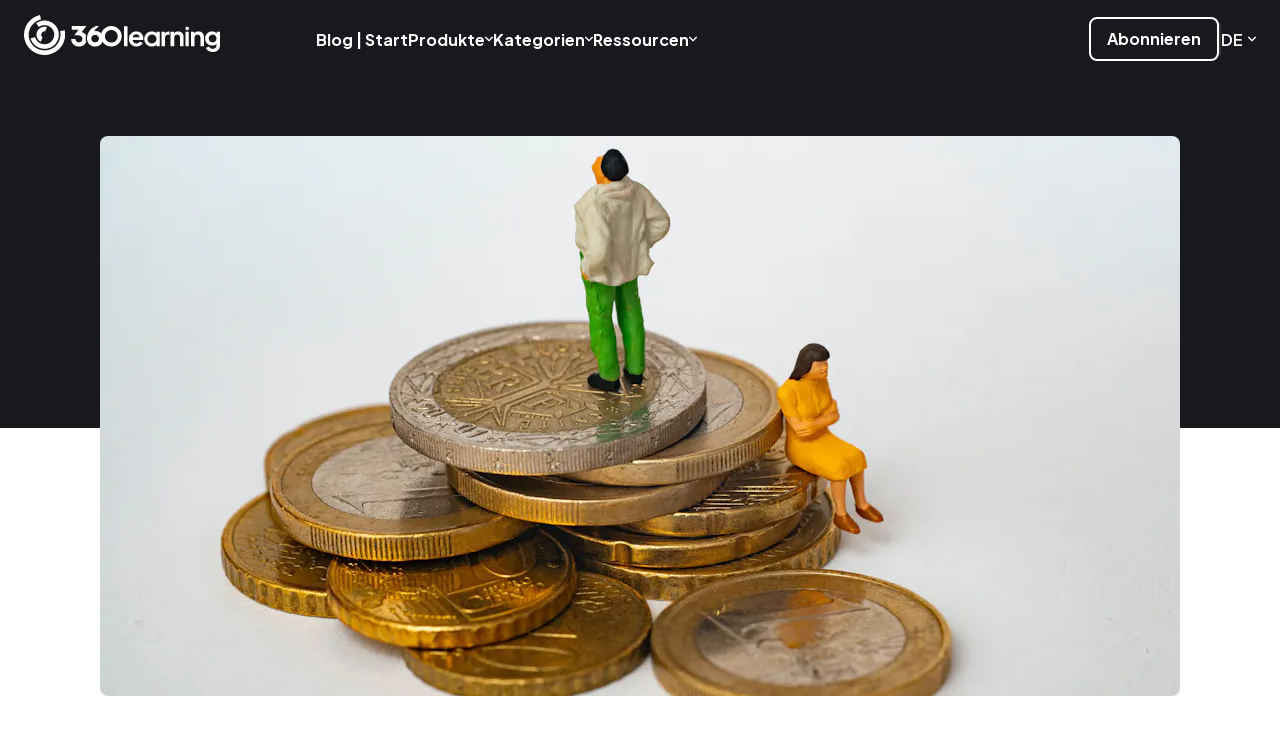

--- FILE ---
content_type: text/html; charset=UTF-8
request_url: https://360learning.com/de/blog/mit-weniger-mehr-erreichen/
body_size: 57821
content:
<!DOCTYPE html><html  lang="de-de"><head><meta charset="utf-8">
<meta name="viewport" content="width=device-width, initial-scale=1">
<title>L&amp;D-Budget sichern: Effizienz steigern</title>
<link rel="preconnect" href="https://dev.visualwebsiteoptimizer.com">
<script src="https://cdn.speedcurve.com/js/lux.js?id=4210340182" async defer crossorigin="anonymous"></script>
<script src="https://static.cdn.prismic.io/prismic.min.js?repo=360learning&new=true" async defer crossorigin="anonymous" data-hid="prismic-preview"></script>
<script id="vwoCode" src="/scripts/vwo.js"></script>
<script src="/scripts/speedcurve.js"></script>
<script src="https://cdn.amplitude.com/script/18810df9776a8c9b319211c94d060db3.experiment.js"></script>
<script src="https://ssl.geoplugin.net/javascript.gp?k=d1a8fb892f645f35" type="text/javascript"></script>
<script src="/scripts/tracking/marketo/munchkin.js"></script>
<script src="https://pages.360learning.com/js/forms2/js/forms2.min.js"></script>
<link rel="stylesheet" href="https://fonts.googleapis.com/css2?family=Plus+Jakarta+Sans:ital,wght@0,400;0,600;0,700;0,800;1,400;1,600;1,700;1,800&display=swap">
<link rel="stylesheet" href="https://fonts.googleapis.com/css2?family=Reenie+Beanie&display=swap">
<style>a,abbr,acronym,address,applet,article,aside,audio,b,big,blockquote,body,canvas,caption,center,cite,code,dd,del,details,dfn,div,dl,dt,em,embed,fieldset,figcaption,figure,footer,form,h1,h2,h3,h4,h5,h6,header,hgroup,html,i,iframe,img,ins,kbd,label,legend,li,mark,menu,nav,object,ol,output,p,pre,q,ruby,s,samp,section,small,span,strike,strong,sub,summary,sup,table,tbody,td,tfoot,th,thead,time,tr,tt,u,ul,var,video{border:0;margin:0;padding:0;vertical-align:baseline}article,aside,details,figcaption,figure,footer,header,hgroup,menu,nav,section{display:block}body{line-height:1}ol,ul{list-style:none}blockquote,q{quotes:none}blockquote:after,blockquote:before,q:after,q:before{content:none}table{border-collapse:collapse;border-spacing:0}a,a:active,a:focus,a:hover{outline-width:0;text-decoration:none}button{background:none;border:none;color:inherit;cursor:pointer}</style>
<style>*{font-family:Plus Jakarta Sans,sans-serif;-webkit-font-smoothing:antialiased;-moz-osx-font-smoothing:grayscale}html{scroll-behavior:smooth}body{min-width:320px}body.no-scroll{overflow:hidden}strong{font-weight:700}a{font-weight:600}.ds-typo{font-weight:400;line-height:160%}.ds-typo.bold{font-weight:700}.ds-typo.body40{font-size:40px;line-height:130%}@media only screen and (max-width:830px){.ds-typo.body40{font-size:22px}}.ds-typo.body26{font-size:26px}@media only screen and (max-width:830px){.ds-typo.body26{font-size:18px}}.ds-typo.body22{font-size:22px}@media only screen and (max-width:830px){.ds-typo.body22{font-size:18px}}.ds-typo.body18{font-size:18px}@media only screen and (max-width:830px){.ds-typo.body18{font-size:16px}}.ds-typo.body16{font-size:16px}@media only screen and (max-width:830px){.ds-typo.body16{font-size:14px}}.ds-typo.body14{font-size:14px}.rounded-0{border-radius:0}.rounded-4{border-radius:4px}.rounded-4-top{border-top-left-radius:4px;border-top-right-radius:4px}.rounded-4-bottom{border-bottom-left-radius:4px;border-bottom-right-radius:4px}.rounded-8{border-radius:8px}.rounded-8-top{border-top-right-radius:8px}.rounded-8-top,.rounded-8-top-left{border-top-left-radius:8px}.rounded-8-right,.rounded-8-top-right{border-top-right-radius:8px}.rounded-8-bottom,.rounded-8-right{border-bottom-right-radius:8px}.rounded-8-bottom,.rounded-8-bottom-left{border-bottom-left-radius:8px}.rounded-8-bottom-right{border-bottom-right-radius:8px}.rounded-8-left{border-bottom-left-radius:8px;border-top-left-radius:8px}.rounded-12{border-radius:12px}.rounded-12-top{border-top-left-radius:12px;border-top-right-radius:12px}.rounded-12-bottom{border-bottom-left-radius:12px;border-bottom-right-radius:12px}.rounded-16,.rounded-16-responsive{border-radius:16px}@media only screen and (max-width:830px){.rounded-16-responsive{border-radius:8px}}.rounded-16-top{border-top-left-radius:16px}.rounded-16-top,.rounded-16-top-right,.rounded-16-top-right-responsive{border-top-right-radius:16px}@media only screen and (max-width:830px){.rounded-16-top-right-responsive{border-top-right-radius:8px}}.rounded-16-bottom{border-bottom-left-radius:16px}.rounded-16-bottom,.rounded-16-bottom-right,.rounded-16-bottom-right-responsive{border-bottom-right-radius:16px}@media only screen and (max-width:830px){.rounded-16-bottom-right-responsive{border-bottom-right-radius:8px}}.rounded-16-bottom-left,.rounded-16-bottom-left-responsive{border-bottom-left-radius:16px}@media only screen and (max-width:830px){.rounded-16-bottom-left-responsive{border-bottom-left-radius:8px}}.rounded-24,.rounded-24-responsive{border-radius:24px}@media only screen and (max-width:830px){.rounded-24-responsive{border-radius:16px}}.rounded-32{border-radius:32px}.rounded-40{border-radius:40px}.rounded-circle{border-radius:50%}.no-scrollbar{scrollbar-width:none;-ms-overflow-style:none}.no-scrollbar::-webkit-scrollbar{display:none}.background-sugar{background-color:#fffcfa}.event-background-blue{background-color:#5185f6}.event-background-green{background-color:#86d1b2}.event-background-latte{background-color:#f0eae0}.event-background-orange{background-color:#ffb68b}.event-background-pink{background-color:#fd9fd6}.event-background-purple{background-color:#bb97f1}.event-background-yellow{background-color:#ffda6e}.anchor-link{color:inherit;font-weight:inherit}.anchor-link:hover:after{content:url(/_nuxt/anchor.adaUPN3N.svg);display:inline-block;margin-left:8px;width:16px}.hidden-anchor{display:block;position:relative;top:-72px;visibility:hidden}@media only screen and (max-width:830px){.hidden-anchor{top:-56px}}</style>
<style>.tns-outer{padding:0!important}.tns-outer [hidden]{display:none!important}.tns-outer [aria-controls],.tns-outer [data-action]{cursor:pointer}.tns-slider{transition:all 0s}.tns-slider>.tns-item{box-sizing:border-box}.tns-horizontal.tns-subpixel{white-space:nowrap}.tns-horizontal.tns-subpixel>.tns-item{display:inline-block;vertical-align:top;white-space:normal}.tns-horizontal.tns-no-subpixel:after{clear:both;content:"";display:table}.tns-horizontal.tns-no-subpixel>.tns-item{float:left}.tns-horizontal.tns-carousel.tns-no-subpixel>.tns-item{margin-right:-100%}.tns-gallery,.tns-no-calc{left:0;position:relative}.tns-gallery{min-height:1px}.tns-gallery>.tns-item{left:-100%;position:absolute;transition:transform 0s,opacity 0s}.tns-gallery>.tns-slide-active{left:auto!important;position:relative}.tns-gallery>.tns-moving{transition:all .25s}.tns-autowidth{display:inline-block}.tns-lazy-img{opacity:.6;transition:opacity .6s}.tns-lazy-img.tns-complete{opacity:1}.tns-ah{transition:height 0s}.tns-ovh{overflow:hidden}.tns-visually-hidden{left:-10000em;position:absolute}.tns-transparent{opacity:0;visibility:hidden}.tns-fadeIn{filter:alpha(opacity=100);opacity:1;z-index:0}.tns-fadeOut,.tns-normal{filter:alpha(opacity=0);opacity:0;z-index:-1}.tns-vpfix{white-space:nowrap}.tns-vpfix>div,.tns-vpfix>li{display:inline-block}.tns-t-subp2{height:10px;margin:0 auto;overflow:hidden;position:relative;width:310px}.tns-t-ct{position:absolute;right:0;width:2333.3333333%;width:2333.33333%}.tns-t-ct:after{clear:both;content:"";display:table}.tns-t-ct>div{float:left;height:10px;width:1.4285714%;width:1.42857%}</style>
<style>.simple-image[data-v-ebca5d24]{display:block;flex-shrink:0;height:auto;max-width:100%;width:auto}</style>
<style>.generic-button[data-v-6869c5ef]{align-items:center;border:none;border-radius:8px;box-sizing:border-box;cursor:pointer;display:flex;font-size:16px;font-weight:700;gap:8px;justify-content:center;line-height:150%;min-width:160px;padding:12px 24px;text-align:center;transition:all .3s cubic-bezier(.4,0,.2,1)}.generic-button .icon[data-v-6869c5ef]{height:16px;width:16px}.generic-button.small[data-v-6869c5ef]{font-size:16px;min-width:auto;padding:8px 16px}.generic-button.pointer[data-v-6869c5ef]{overflow:hidden;position:relative;z-index:0}.generic-button.pointer[data-v-6869c5ef]:before{border-radius:50%;content:"";height:0;left:calc(var(--left)*1px);position:absolute;top:calc(var(--top)*1px);transform:translate(-50%,-50%);transition:width .45s cubic-bezier(.4,0,.2,1),height .45s cubic-bezier(.4,0,.2,1);width:0;z-index:-1}.generic-button.pointer[data-v-6869c5ef]:hover:before{--circle-radius:sqrt(pow(var(--width),2) + pow(var(--height),2));--circle-diameter:2 * var(--circle-radius);height:calc(var(--circle-diameter)*1px);width:calc(var(--circle-diameter)*1px)}.generic-button.green[data-v-6869c5ef],.generic-button.outline-black[data-v-6869c5ef],.generic-button.outline-white[data-v-6869c5ef],.generic-button.plain-black[data-v-6869c5ef],.generic-button.plain-white[data-v-6869c5ef],.generic-button.yellow[data-v-6869c5ef]{border:2px solid}.generic-button.blue-to-red-gradient.disabled[data-v-6869c5ef]{background-color:transparent;border-color:transparent;color:#fff}.generic-button.blue-to-red-gradient.disabled .icon[data-v-6869c5ef]{color:#fff}.generic-button.blue-to-red-gradient[data-v-6869c5ef]:not(.disabled){background-color:transparent;background-image:linear-gradient(90deg,#2567f4,#8e51e7 56%,#eb4040 104%);border-color:transparent;color:#fff}.generic-button.blue-to-red-gradient:not(.disabled).pointer[data-v-6869c5ef]:before{background-color:transparent}.generic-button.blue-to-red-gradient:not(.disabled) .icon[data-v-6869c5ef]{color:#fff}.generic-button.blue-to-red-gradient[data-v-6869c5ef]:not(.disabled):hover{animation:gradient-animation-6869c5ef 5s infinite alternate;border-color:transparent;box-shadow:0 0 8px #fffc,0 0 16px #8e51e766;color:#fff}.generic-button.blue-to-red-gradient[data-v-6869c5ef]:not(.disabled):hover:not(.pointer){background-color:transparent}.generic-button.blue-to-red-gradient:not(.disabled):hover .icon[data-v-6869c5ef]{color:#fff}.generic-button.outline-black.disabled[data-v-6869c5ef]{background-color:transparent;border-color:#c0c4cc;color:#c0c4cc}.generic-button.outline-black.disabled .icon[data-v-6869c5ef]{color:#c0c4cc}.generic-button.outline-black[data-v-6869c5ef]:not(.disabled){background-color:transparent;background-image:none;border-color:#18191d;color:#18191d}.generic-button.outline-black:not(.disabled).pointer[data-v-6869c5ef]:before{background-color:#18191d}.generic-button.outline-black:not(.disabled) .icon[data-v-6869c5ef]{color:#18191d}.generic-button.outline-black[data-v-6869c5ef]:not(.disabled):hover{animation:none;border-color:#18191d;box-shadow:none;color:#fff}.generic-button.outline-black[data-v-6869c5ef]:not(.disabled):hover:not(.pointer){background-color:#18191d}.generic-button.outline-black:not(.disabled):hover .icon[data-v-6869c5ef]{color:#fff}.generic-button.outline-white.disabled[data-v-6869c5ef]{background-color:transparent;border-color:#484d59;color:#484d59}.generic-button.outline-white.disabled .icon[data-v-6869c5ef]{color:#484d59}.generic-button.outline-white[data-v-6869c5ef]:not(.disabled){background-color:transparent;background-image:none;border-color:#fff;color:#fff}.generic-button.outline-white:not(.disabled).pointer[data-v-6869c5ef]:before{background-color:#fff}.generic-button.outline-white:not(.disabled) .icon[data-v-6869c5ef]{color:#fff}.generic-button.outline-white[data-v-6869c5ef]:not(.disabled):hover{animation:none;border-color:#fff;box-shadow:none;color:#18191d}.generic-button.outline-white[data-v-6869c5ef]:not(.disabled):hover:not(.pointer){background-color:#fff}.generic-button.outline-white:not(.disabled):hover .icon[data-v-6869c5ef]{color:#18191d}.generic-button.green.disabled[data-v-6869c5ef]{background-color:#fbf6f2;border-color:#fbf6f2;color:#f0eae0}.generic-button.green.disabled .icon[data-v-6869c5ef]{color:#f0eae0}.generic-button.green[data-v-6869c5ef]:not(.disabled){background-color:#4ac994;background-image:none;border-color:#4ac994;color:#18191d}.generic-button.green:not(.disabled).pointer[data-v-6869c5ef]:before{background-color:#d7f0e5}.generic-button.green:not(.disabled) .icon[data-v-6869c5ef]{color:#18191d}.generic-button.green[data-v-6869c5ef]:not(.disabled):hover{animation:none;border-color:#d7f0e5;box-shadow:none;color:#18191d}.generic-button.green[data-v-6869c5ef]:not(.disabled):hover:not(.pointer){background-color:#d7f0e5}.generic-button.green:not(.disabled):hover .icon[data-v-6869c5ef]{color:#18191d}.generic-button.plain-black.disabled[data-v-6869c5ef]{background-color:#c0c4cc;border-color:#c0c4cc;color:#fff}.generic-button.plain-black.disabled .icon[data-v-6869c5ef]{color:#fff}.generic-button.plain-black[data-v-6869c5ef]:not(.disabled){background-color:#18191d;background-image:none;border-color:#18191d;color:#fff}.generic-button.plain-black:not(.disabled).pointer[data-v-6869c5ef]:before{background-color:#484d59}.generic-button.plain-black:not(.disabled) .icon[data-v-6869c5ef]{color:#fff}.generic-button.plain-black[data-v-6869c5ef]:not(.disabled):hover{animation:none;border-color:#484d59;box-shadow:none;color:#fff}.generic-button.plain-black[data-v-6869c5ef]:not(.disabled):hover:not(.pointer){background-color:#484d59}.generic-button.plain-black:not(.disabled):hover .icon[data-v-6869c5ef]{color:#fff}.generic-button.plain-white.disabled[data-v-6869c5ef]{background-color:#484d59;border-color:#484d59;color:#18191d}.generic-button.plain-white.disabled .icon[data-v-6869c5ef]{color:#18191d}.generic-button.plain-white[data-v-6869c5ef]:not(.disabled){background-color:#fff;background-image:none;border-color:#fff;color:#18191d}.generic-button.plain-white:not(.disabled).pointer[data-v-6869c5ef]:before{background-color:#c0c4cc}.generic-button.plain-white:not(.disabled) .icon[data-v-6869c5ef]{color:#18191d}.generic-button.plain-white[data-v-6869c5ef]:not(.disabled):hover{animation:none;border-color:#c0c4cc;box-shadow:none;color:#18191d}.generic-button.plain-white[data-v-6869c5ef]:not(.disabled):hover:not(.pointer){background-color:#c0c4cc}.generic-button.plain-white:not(.disabled):hover .icon[data-v-6869c5ef]{color:#18191d}.generic-button.yellow.disabled[data-v-6869c5ef]{background-color:#c0c4cc;border-color:#c0c4cc;color:#18191d}.generic-button.yellow.disabled .icon[data-v-6869c5ef]{color:#18191d}.generic-button.yellow[data-v-6869c5ef]:not(.disabled){background-color:#ffda6e;background-image:none;border-color:#ffda6e;color:#18191d}.generic-button.yellow:not(.disabled).pointer[data-v-6869c5ef]:before{background-color:#fff3cf}.generic-button.yellow:not(.disabled) .icon[data-v-6869c5ef]{color:#18191d}.generic-button.yellow[data-v-6869c5ef]:not(.disabled):hover{animation:none;border-color:#fff3cf;box-shadow:none;color:#18191d}.generic-button.yellow[data-v-6869c5ef]:not(.disabled):hover:not(.pointer){background-color:#fff3cf}.generic-button.yellow:not(.disabled):hover .icon[data-v-6869c5ef]{color:#18191d}.generic-button.action[data-v-6869c5ef],.generic-button.default[data-v-6869c5ef],.generic-button.medium[data-v-6869c5ef],.generic-button.transparent[data-v-6869c5ef]{color:#fff}.generic-button.default[data-v-6869c5ef]{background-color:#2567f4}.generic-button.default[data-v-6869c5ef]:hover:not(.disabled){background-color:#1848af}.generic-button.action[data-v-6869c5ef]{background-color:#eef3fe;color:#2567f4}.generic-button.action[data-v-6869c5ef]:hover:not(.disabled){background-color:#dce7fd}.generic-button.disabled[data-v-6869c5ef]{background:#f3f3f9;color:#c0c4cc;cursor:not-allowed}.generic-button.medium[data-v-6869c5ef]{background-color:#ffffff29}.generic-button.medium[data-v-6869c5ef]:hover:not(.disabled){background-color:#ffffff52}.generic-button.transparent[data-v-6869c5ef]{border:2px solid #18191d;color:#18191d}@keyframes gradient-animation-6869c5ef{0%{background-position-x:0;background-size:200%}to{background-position-x:100%;background-size:200%}}</style>
<style>.link[data-v-4633ebca]{display:block}</style>
<style>.image-with-link[data-v-e3268f52]{width:232px}.image-with-link .image[data-v-e3268f52]{height:88px;margin:0 auto 24px}</style>
<style>@keyframes gradient-animation-bedb2d96{0%{background-position-x:0}to{background-position-x:100%}}.rich-text-wrapper[data-v-bedb2d96] .gradient{animation:gradient-animation-bedb2d96 5s infinite alternate;background:linear-gradient(90deg,#2567f4,#8e51e7 50%,#eb4040);-webkit-background-clip:text;background-clip:text;background-size:1200px 100%;color:transparent}.rich-text-wrapper[data-v-bedb2d96] .static-gradient{background:linear-gradient(90deg,#2567f4,#8e51e7 50%,#eb4040);-webkit-background-clip:text;background-clip:text;color:transparent}</style>
<style>.heading-1[data-v-a1379d6f]{font-size:46px;letter-spacing:-1px;line-height:140%}.heading-1.bold[data-v-a1379d6f]{font-weight:700}.heading-1.light[data-v-a1379d6f]{font-weight:400}@media only screen and (max-width:830px){.heading-1[data-v-a1379d6f]{font-size:26px}}</style>
<style>.generic-body[data-v-b54bcf78]{line-height:160%}.generic-body.regular-weight[data-v-b54bcf78]{font-weight:400}.generic-body.semi-bold-weight[data-v-b54bcf78]{font-weight:600}.generic-body.bold-weight[data-v-b54bcf78]{font-weight:700}.generic-body.extra-bold-weight[data-v-b54bcf78]{font-weight:800}.generic-body.extra-extra-small-size[data-v-b54bcf78]{font-size:12px}.generic-body.extra-small-size[data-v-b54bcf78]{font-size:14px}.generic-body.small-size[data-v-b54bcf78]{font-size:16px}.generic-body.regular-size[data-v-b54bcf78]{font-size:18px}@media only screen and (max-width:830px){.generic-body.regular-size[data-v-b54bcf78]{font-size:16px}}.generic-body.large-size[data-v-b54bcf78]{font-size:22px}@media only screen and (max-width:830px){.generic-body.large-size[data-v-b54bcf78]{font-size:18px}}.generic-body.extra-large-size[data-v-b54bcf78]{font-size:26px}@media only screen and (max-width:830px){.generic-body.extra-large-size[data-v-b54bcf78]{font-size:18px}}.generic-body.extra-extra-large-size[data-v-b54bcf78]{font-size:40px;line-height:140%}@media only screen and (max-width:830px){.generic-body.extra-extra-large-size[data-v-b54bcf78]{font-size:22px}}.generic-body.extra-extra-extra-large-size[data-v-b54bcf78]{font-size:68px;line-height:140%}@media only screen and (max-width:830px){.generic-body.extra-extra-extra-large-size[data-v-b54bcf78]{font-size:26px}}.generic-body.extra-extra-extra-extra-large-size[data-v-b54bcf78]{font-size:82px;letter-spacing:-1.5px;line-height:140%}@media only screen and (max-width:830px){.generic-body.extra-extra-extra-extra-large-size[data-v-b54bcf78]{font-size:40px}}.generic-body[data-v-b54bcf78] p,.generic-body[data-v-b54bcf78] ul{margin-bottom:24px}.generic-body[data-v-b54bcf78] p:last-child,.generic-body[data-v-b54bcf78] ul:last-child{margin-bottom:0}.generic-body[data-v-b54bcf78] li{color:inherit;font-size:inherit;font-weight:inherit;line-height:inherit}.generic-body.ticks[data-v-b54bcf78] li{list-style-type:none;margin-bottom:8px;padding:0 0 0 32px}.generic-body.ticks[data-v-b54bcf78] li:before{background-image:url(/_nuxt/black-tick.B2sjSSNm.svg);background-position:50%;background-repeat:no-repeat;background-size:100%;content:"";height:100%;width:16px}.generic-body.ticks[data-v-b54bcf78] li:last-child{margin-bottom:0}.generic-body.ticks.extra-extra-large-size[data-v-b54bcf78] li,.generic-body.ticks.extra-large-size[data-v-b54bcf78] li{padding:0 0 0 40px}.generic-body.ticks.extra-extra-large-size[data-v-b54bcf78] li:before,.generic-body.ticks.extra-large-size[data-v-b54bcf78] li:before{width:24px}@media only screen and (max-width:830px){.generic-body.ticks.extra-extra-large-size[data-v-b54bcf78] li,.generic-body.ticks.extra-large-size[data-v-b54bcf78] li{padding-left:32px}.generic-body.ticks.extra-extra-large-size[data-v-b54bcf78] li:before,.generic-body.ticks.extra-large-size[data-v-b54bcf78] li:before{width:18px}}</style>
<style>.header-description.black[data-v-462cff75]{color:#18191d}.header-description.black[data-v-462cff75] li:before{background-image:url(/_nuxt/black-tick.B2sjSSNm.svg)}.header-description.white[data-v-462cff75]{color:#fff}.header-description.white[data-v-462cff75] li:before{background-image:url(/_nuxt/white-tick.DW9LowNh.svg)}</style>
<style>.section-background.no-shape.blue[data-v-59ac10f0]{background:linear-gradient(0deg,#fffcfa00,#7ca4f8),url(/_nuxt/blue.v2JWAmJb.svg) no-repeat center top -136px}.section-background.no-shape.green[data-v-59ac10f0]{background:linear-gradient(0deg,#fffcfa00,#4ac994),url(/_nuxt/green.B7gbCmrK.svg) no-repeat center top -136px}.section-background.no-shape.orange[data-v-59ac10f0]{background:linear-gradient(0deg,#fffcfa00,#ff9d65),url(/_nuxt/orange.DASOFJS2.svg) no-repeat center top -136px}.section-background.no-shape.pink[data-v-59ac10f0]{background:linear-gradient(0deg,#fffcfa00,#fc7fc9),url(/_nuxt/pink.DcQ8FMMU.svg) no-repeat center top -136px}.section-background.no-shape.purple[data-v-59ac10f0]{background:linear-gradient(0deg,#fffcfa00,#bb97f1),url(/_nuxt/purple.DZDZyDiC.svg) no-repeat center top -136px}.section-background.no-shape.yellow[data-v-59ac10f0]{background:linear-gradient(0deg,#fffcfa00,#ffcd3d),url(/_nuxt/yellow.Bq3K0oPz.svg) no-repeat center top -136px}.section-background.blue[data-v-59ac10f0]{background:linear-gradient(0deg,#fffcfa00,#7ca4f8),url(/_nuxt/blue.dthXEQML.svg) no-repeat top}.section-background.orange[data-v-59ac10f0]{background:linear-gradient(0deg,#fffcfa00,#ff9d65),url(/_nuxt/orange.Cce09giw.svg) no-repeat top}.section-background.purple[data-v-59ac10f0]{background:linear-gradient(0deg,#fffcfa00,#bb97f1),url(/_nuxt/purple.CSxoV8jq.svg) no-repeat top}.section-background.yellow[data-v-59ac10f0]{background:linear-gradient(0deg,#fffcfa00,#ffcd3d),url(/_nuxt/yellow.CM6X9JG_.svg) no-repeat top}.section-background.latte[data-v-59ac10f0]{background:url(/_nuxt/latte.CUxBZvav.svg) no-repeat top,linear-gradient(6deg,#fffcfa00 20%,#e7ded5)}.section-background.latte.no-shape[data-v-59ac10f0]{background:linear-gradient(0deg,#fffcfa00,#e7ded5),url(/_nuxt/latte.Cv6sUgs3.svg) no-repeat center top -136px}.section-background.dark[data-v-59ac10f0]{background:url(/_nuxt/dark.F2eA8Nki.svg) no-repeat top,#18191d}.section-background.dark-ai[data-v-59ac10f0]{background:linear-gradient(24deg,#18191d00 48%,#8e51e773 72%,#eb4040e6 104%),url(/_nuxt/dark.F2eA8Nki.svg) no-repeat top,#18191d}.section-background.dark-ai-round[data-v-59ac10f0]{background:linear-gradient(24deg,#18191d00 48%,#8e51e773 72%,#eb4040e6 104%),url(/_nuxt/dark-round.B5zELISN.svg) no-repeat bottom,#18191d}.section-background.dark-ai-bottom-gradient[data-v-59ac10f0]{background:linear-gradient(-10deg,#eb404099,#8e51e78c 20%,#18191d00 60%) no-repeat bottom/100% 60%,url() no-repeat bottom,#18191d}</style>
<style>.not-found-header[data-v-dff69b02]{align-items:center;display:flex;flex-direction:column;justify-content:center;padding:136px 24px 64px}.not-found-header .description[data-v-dff69b02],.not-found-header .title[data-v-dff69b02]{text-align:center}.not-found-header .title[data-v-dff69b02]{color:#fff;font-size:104px}@media only screen and (max-width:830px){.not-found-header .title[data-v-dff69b02]{font-size:64px}.not-found-header[data-v-dff69b02]{padding:96px 24px 40px}}</style>
<style>@keyframes gradient-animation-df382a19{0%{background-position-x:0}to{background-position-x:100%}}.not-found-page[data-v-df382a19]{position:relative}.not-found-page .content[data-v-df382a19]{min-height:552px;padding:144px 24px}@media only screen and (max-width:1200px){.not-found-page .content[data-v-df382a19]{padding:64px 24px}}.not-found-page .content .redirections-container[data-v-df382a19]{background-color:#fbf6f2;display:flex;gap:40px;margin:0 auto;padding:32px;width:-moz-fit-content;width:fit-content}@media only screen and (max-width:1200px){.not-found-page .content .redirections-container[data-v-df382a19]{flex-direction:column}}</style>
<style>.navbar-layout[data-v-8c4825ef]{left:0;position:sticky;top:0;z-index:2}.navbar-layout .navbar-container[data-v-8c4825ef]{align-items:center;display:flex;height:72px;justify-content:center;margin-bottom:-72px;position:relative;transition:backdrop-filter .3s cubic-bezier(.4,0,.2,1),background-color .3s cubic-bezier(.4,0,.2,1);width:100%}.navbar-layout .navbar-container.beige[data-v-8c4825ef]{background:#fbf7f366}.navbar-layout .navbar-container.black[data-v-8c4825ef]{background:#18191dcc}.navbar-layout .navbar-container.white[data-v-8c4825ef]{background:#fffc}.navbar-layout .navbar-container.blurred[data-v-8c4825ef]{-webkit-backdrop-filter:blur(8px);backdrop-filter:blur(8px)}.navbar-layout .navbar-container .navbar[data-v-8c4825ef]{align-items:center;box-sizing:border-box;display:flex;justify-content:space-between;margin:0 24px;max-width:100%;width:1488px}.navbar-layout .navbar-container .navbar .menu[data-v-8c4825ef]{width:100%}@media only screen and (max-width:1200px){.navbar-layout .navbar-container .navbar .menu[data-v-8c4825ef]{width:auto}}.navbar-layout .navbar-container .navbar .mobile-search-container[data-v-8c4825ef]{display:none}@media only screen and (max-width:1200px){.navbar-layout .navbar-container .navbar .mobile-search-container[data-v-8c4825ef]{display:block;left:24px;position:absolute;top:8px;width:calc(100vw - 48px);z-index:1}}.navbar-layout .navbar-container .navbar .mobile-menu-toggles[data-v-8c4825ef]{display:none}@media only screen and (max-width:1200px){.navbar-layout .navbar-container .navbar .mobile-menu-toggles[data-v-8c4825ef]{align-items:center;display:flex;gap:24px;position:absolute;right:24px;top:20px}.navbar-layout .navbar-container .navbar .mobile-menu-toggles.is-mobile-menu-open[data-v-8c4825ef]{position:fixed}.navbar-layout .navbar-container .navbar .mobile-menu-toggles .toggle-button[data-v-8c4825ef]{cursor:pointer;height:16px;transition:color .3s cubic-bezier(.4,0,.2,1);width:16px}.navbar-layout .navbar-container .navbar .mobile-menu-toggles .toggle-button.black[data-v-8c4825ef]{color:#18191d}.navbar-layout .navbar-container .navbar .mobile-menu-toggles .toggle-button.white[data-v-8c4825ef]{color:#fff}.navbar-layout .navbar-container .navbar[data-v-8c4825ef]{height:40px;justify-content:center}.navbar-layout .navbar-container[data-v-8c4825ef]{height:56px;margin-bottom:-56px}}</style>
<style>.promotion-banner[data-v-42d57608]{gap:24px;padding:8px}.promotion-banner[data-v-42d57608],.promotion-banner .content[data-v-42d57608]{align-items:center;display:flex;justify-content:center}.promotion-banner .content[data-v-42d57608]{flex:1;gap:8px}.promotion-banner .content .text[data-v-42d57608]{margin-right:8px}.promotion-banner .close[data-v-42d57608]{align-items:center;background:none;border:none;cursor:pointer;display:flex;flex-shrink:0;justify-content:center}.promotion-banner .close .cross-icon[data-v-42d57608]{height:16px;transition:color .3s;width:16px}.promotion-banner.white[data-v-42d57608]{background:#fbf6f2;border-bottom:1px solid #f0eae0}.promotion-banner.white .content .text[data-v-42d57608] p{color:#33353d}.promotion-banner.white .close .cross-icon[data-v-42d57608]{color:#18191d}.promotion-banner.white .close .cross-icon[data-v-42d57608]:hover{color:#c0c4cc}.promotion-banner.black[data-v-42d57608]{background:#212227;border-bottom:1px solid #33353d}.promotion-banner.black .content .text[data-v-42d57608] p{color:#c0c4cc}.promotion-banner.black .close .cross-icon[data-v-42d57608]{color:#fff}.promotion-banner.black .close .cross-icon[data-v-42d57608]:hover{color:#5f6577}@media only screen and (max-width:1200px){.promotion-banner[data-v-42d57608]{align-items:flex-start;gap:16px;padding:16px 8px 16px 18px}.promotion-banner .content[data-v-42d57608]{align-items:flex-start;flex-direction:column;gap:8px}.promotion-banner .content .text[data-v-42d57608] p{text-align:start}.promotion-banner .content .pill[data-v-42d57608]{display:none}}</style>
<style>.fade-enter-active[data-v-5b31cc94],.fade-leave-active[data-v-5b31cc94]{transition:opacity .3s cubic-bezier(.4,0,.2,1)}.fade-enter-from[data-v-5b31cc94],.fade-leave-to[data-v-5b31cc94]{opacity:0}</style>
<style>.company-logo-wrapper[data-v-f36fc663]{display:inline-block}.company-logo-wrapper .company-logo[data-v-f36fc663]{height:40px;width:196px}.company-logo-wrapper .company-logo.black[data-v-f36fc663]{color:#18191d}.company-logo-wrapper .company-logo.white[data-v-f36fc663]{color:#fff}.company-logo-wrapper .company-logo.small[data-v-f36fc663]{height:31px;max-width:100%;width:152px}@media only screen and (max-width:830px){.company-logo-wrapper .company-logo.responsive[data-v-f36fc663]{height:28px;width:136px}}</style>
<style>@media only screen and (max-width:1200px){.navbar-menu .desktop-menu[data-v-06e6946f]{display:none}}@media only screen and (min-width:1201px){.navbar-menu .mobile-menu[data-v-06e6946f]{display:none}}</style>
<style>.navbar-menu-desktop[data-v-7dedec7a]{display:flex;justify-content:space-between;margin-top:6px;width:100%}.navbar-menu-desktop.right-aligned[data-v-7dedec7a]{justify-content:flex-end}.navbar-menu-desktop .content[data-v-7dedec7a]{align-items:center;display:flex}.navbar-menu-desktop .content.menu-items[data-v-7dedec7a]{gap:40px;margin:0 40px}.navbar-menu-desktop .content.menu-items .item[data-v-7dedec7a]{align-items:center;display:flex;justify-content:center}@media only screen and (width >= 1200px) and (width <= 1401px){.navbar-menu-desktop .content.menu-items[data-v-7dedec7a]{gap:24px;margin:0 24px}}.navbar-menu-desktop .content.additional[data-v-7dedec7a]{gap:24px}.navbar-menu-desktop .content.additional .search-container[data-v-7dedec7a]{max-width:100%;width:352px}.navbar-menu-desktop .content.additional .cta[data-v-7dedec7a]:empty,.navbar-menu-desktop .content.additional .search-container[data-v-7dedec7a]:empty{display:none}.navbar-menu-desktop .content.additional .vertical-line[data-v-7dedec7a]{background-color:#c0c4cc29;height:32px;width:2px}@media only screen and (width >= 1250px) and (width <= 1401px){.navbar-menu-desktop .content.additional[data-v-7dedec7a]{gap:16px}}@media only screen and (width >= 1200px) and (width <= 1249px){.navbar-menu-desktop .content.additional[data-v-7dedec7a]{gap:8px}}</style>
<style>.navbar-link .label[data-v-64b3bbed]{color:#18191d;white-space:nowrap}.navbar-link .label.white[data-v-64b3bbed]{color:#fff}@media only screen and (max-width:1200px){.navbar-link[data-v-64b3bbed]{padding:12px 8px;transition:background-color .3s}.navbar-link[data-v-64b3bbed]:hover{background-color:#f0eae0}}</style>
<style>.button-container[data-v-6f29f9ce]{position:relative}.button-container .submenu-button[data-v-6f29f9ce]{align-items:center;color:#18191d;cursor:pointer;display:flex;gap:8px;justify-content:space-between;position:relative}.button-container .submenu-button .label[data-v-6f29f9ce]{white-space:nowrap}.button-container .submenu-button .dropdown-arrow[data-v-6f29f9ce]{transition:transform .3s ease-in-out;width:8px}.button-container .submenu-button.white[data-v-6f29f9ce]{color:#fff}</style>
<style>.search-inline-layout[data-v-4766d031]{position:relative}.search-inline-layout .cross-icon[data-v-4766d031]{display:none}.search-inline-layout .results[data-v-4766d031]{background-color:#fff;border-radius:8px;box-shadow:0 0 16px 8px #18191d14;display:flex;flex-direction:column;max-height:60vh;opacity:0;overflow-y:auto;position:absolute;top:calc(100% + 8px);transition:all .3s;visibility:hidden;width:100%;z-index:1}.search-inline-layout .results .no-result-message[data-v-4766d031]{padding:16px 32px}.search-inline-layout .results .no-result-message .query[data-v-4766d031]{color:#36b37e}.search-inline-layout .search-input:focus-within~.results[data-v-4766d031],.search-inline-layout.rounded-8-top .search-input~.results[data-v-4766d031]{opacity:1;visibility:visible}@media only screen and (max-width:1200px){.search-inline-layout[data-v-4766d031]{align-items:center;background-color:#fff;border-radius:8px;box-shadow:0 0 16px 8px #18191d14;box-sizing:border-box;display:flex;gap:8px;padding:16px 8px 16px 16px}.search-inline-layout.has-text[data-v-4766d031]{border-bottom-left-radius:0;border-bottom-right-radius:0}.search-inline-layout .search-input[data-v-4766d031]{flex:1}.search-inline-layout .cross-icon[data-v-4766d031]{color:#484d59;cursor:pointer;display:block;height:16px;padding:8px 16px;width:16px}.search-inline-layout .results[data-v-4766d031]{border-top-left-radius:0;border-top-right-radius:0;box-shadow:0 12px 16px 4px #18191d14;left:0;top:100%}}</style>
<style>.menu-language-selector[data-v-646de948]{cursor:pointer;position:relative}.menu-language-selector .locale[data-v-646de948]{box-sizing:border-box;color:#18191d;text-transform:uppercase}.menu-language-selector .locale.white-text[data-v-646de948]{color:#fff}@media only screen and (max-width:1200px){.menu-language-selector .locale.white-text[data-v-646de948]{color:#18191d}}.menu-language-selector .current-locale-container[data-v-646de948]{align-items:center;box-sizing:border-box;display:flex;transition:color .3s}.menu-language-selector .current-locale-container .dropdown-arrow[data-v-646de948]{margin-left:5px;transition:all .3s;width:8px}.menu-language-selector .current-locale-container .dropdown-arrow.inverted[data-v-646de948]{transform:rotate(180deg)}@media only screen and (max-width:1200px){.menu-language-selector .current-locale-container[data-v-646de948]{padding:10px 20px}}.menu-language-selector .other-available-locales[data-v-646de948]{background-color:#fafafd;box-shadow:0 3px 5px #484d591a;box-sizing:border-box;left:calc(50% - 25px);padding:8px 6px;position:absolute;top:40px;width:50px}.menu-language-selector .other-available-locales[data-v-646de948]:before{background-color:#fff;border-top-right-radius:4px;content:"";height:16px;left:calc(50% - 8px);position:absolute;top:-8px;transform:rotate(-60deg) skew(-30deg) scaleY(.866);width:16px;z-index:-1}@media only screen and (max-width:1200px){.menu-language-selector .other-available-locales[data-v-646de948]:before{display:none}}.menu-language-selector .other-available-locales.bounce-enter-active[data-v-646de948]{animation:bounce-in-desktop .3s}.menu-language-selector .other-available-locales.bounce-leave-active[data-v-646de948]{animation:bounce-in-desktop .3s reverse}.menu-language-selector .other-available-locales .locale[data-v-646de948]{color:#18191d;display:block;padding:8px;text-align:center}@media only screen and (max-width:1200px){.menu-language-selector .other-available-locales .locale[data-v-646de948]{color:#18191d;padding:10px 20px}.menu-language-selector .other-available-locales[data-v-646de948]{box-shadow:none;padding:0;position:static;width:100%}.menu-language-selector .other-available-locales.bounce-enter-active[data-v-646de948]{animation:bounce-in-tablet .3s}.menu-language-selector .other-available-locales.bounce-leave-active[data-v-646de948]{animation:bounce-in-tablet .3s reverse}}</style>
<style>.navbar-menu-mobile[data-v-91338b02]{background-color:#fffcfa;display:grid;grid-template-rows:56px 1fr;height:100vh;left:0;position:fixed;top:0;width:100vw}.navbar-menu-mobile .header[data-v-91338b02]{border-bottom:1px solid #f0eae0;margin:0 24px;padding:16px 0}.navbar-menu-mobile .header .back-button[data-v-91338b02]{display:inline-block}.navbar-menu-mobile .menu[data-v-91338b02]{position:relative}.navbar-menu-mobile .menu .content[data-v-91338b02]{display:grid}.navbar-menu-mobile .menu .content[data-v-91338b02]:empty{display:none}.navbar-menu-mobile .menu .content[data-v-91338b02]:not(:last-child){border-bottom:1px solid #f0eae0;margin-bottom:24px;padding-bottom:8px}.navbar-menu-mobile .menu .content.additional[data-v-91338b02]{gap:16px;justify-items:center;margin:0 8px}</style>
<style>.slide-transition-enter-active,.slide-transition-leave-active{transition:transform .3s cubic-bezier(.4,0,.2,1)}.slide-transition-enter-from,.slide-transition-leave-to{transform:translate(100%)}</style>
<style>.animated-burger-cross-icon[data-v-621bbe8c]{align-content:space-between;cursor:pointer;display:grid}.animated-burger-cross-icon .bar[data-v-621bbe8c]{display:block;height:2px;transform-origin:left;transition:transform .3s cubic-bezier(.4,0,.2,1),background-color .3s cubic-bezier(.4,0,.2,1),opacity .3s cubic-bezier(.4,0,.2,1)}.animated-burger-cross-icon.black .bar[data-v-621bbe8c]{background-color:#18191d}.animated-burger-cross-icon.white .bar[data-v-621bbe8c]{background-color:#fff}.animated-burger-cross-icon.cross .top[data-v-621bbe8c]{transform:rotate(45deg) scaleX(1.2)}.animated-burger-cross-icon.cross .center[data-v-621bbe8c]{opacity:0;transform:scaleX(0)}.animated-burger-cross-icon.cross .bottom[data-v-621bbe8c]{transform:rotate(-45deg) scaleX(1.2)}</style>
<style>body :focus-visible{box-shadow:0 0 16px 2px #36b37eb3;outline:1px solid #36b37e}h1,h2,h3,h4{color:#18191d;font-weight:700;letter-spacing:-1px;line-height:130%}h1{font-size:40px}h2{font-size:30px;line-height:36px}h3{font-size:20px}p{color:#5f6577;font-size:18px;line-height:150%}a{color:#2567f4}ol{counter-reset:li}ol li{color:#5f6577;counter-increment:li;font-size:18px;line-height:30px;margin-bottom:12px;padding-left:24px;position:relative}ol li:before{color:#36b37e;content:counter(li) ". ";font-weight:700;left:0;position:absolute}ul li{color:#5f6577;font-size:18px;line-height:30px;margin-bottom:12px;padding-left:24px;position:relative}ul li:before{background-image:url(/_nuxt/bullet-point-icon.C90JabY9.svg);content:"";height:6px;left:0;margin-right:18px;position:absolute;top:12px;width:6px}ul li:last-of-type{margin-bottom:0}</style>
<style>.the-360-footer.light[data-v-6f9ac618]{background-color:#fffefd;color:#18191d}.the-360-footer.dark[data-v-6f9ac618]{background-color:#18191d;color:#e6e9f0}.the-360-footer .container[data-v-6f9ac618]{box-sizing:border-box;margin:0 auto;max-width:100%;padding:32px 16px 56px;width:1248px}.the-360-footer .container .headline[data-v-6f9ac618]{margin-bottom:32px}@media only screen and (max-width:830px){.the-360-footer .container .headline[data-v-6f9ac618]{margin-bottom:24px}}.the-360-footer .container .body-container[data-v-6f9ac618]{padding:0 24px}.the-360-footer .container .body-container .sitemap[data-v-6f9ac618]{margin-bottom:64px}@media only screen and (max-width:830px){.the-360-footer .container .body-container .sitemap[data-v-6f9ac618]{margin-bottom:16px}}.the-360-footer .container .body-container .badges[data-v-6f9ac618]{margin-bottom:32px}@media only screen and (max-width:830px){.the-360-footer .container .body-container[data-v-6f9ac618]{padding:0}}</style>
<style>@keyframes gradient-animation-1d0e629c{0%{background-position-x:0}to{background-position-x:100%}}.footer-headline[data-v-1d0e629c]{display:flex;gap:24px;justify-content:space-between;padding:24px}.footer-headline.light[data-v-1d0e629c]{border-bottom:1px solid #e6e9f0}.footer-headline.dark[data-v-1d0e629c]{border-bottom:1px solid #484d59}.footer-headline .container[data-v-1d0e629c]{align-items:center;display:flex;flex-wrap:wrap;gap:24px 48px;justify-content:space-between;max-width:100%;width:488px}.footer-headline .container .media-links[data-v-1d0e629c]{display:flex;flex-wrap:wrap;gap:32px}.footer-headline .container .media-links .media-link[data-v-1d0e629c]{transition:opacity .3s}.footer-headline .container .media-links .media-link[data-v-1d0e629c]:hover{opacity:.6}.footer-headline .container .media-links .media-link .image[data-v-1d0e629c]{height:20px;width:20px}.footer-headline .container .media-links .media-link .image.dark[data-v-1d0e629c]{filter:grayscale(1) invert(1) brightness(2)}.footer-headline .container .media-links .media-link .image.light[data-v-1d0e629c]{filter:grayscale(1) invert(1) brightness(2) invert(1)}@media only screen and (max-width:830px){.footer-headline .container .media-links[data-v-1d0e629c]{gap:24px}.footer-headline .container[data-v-1d0e629c]{flex-basis:auto;justify-content:left}}.footer-headline .ctas[data-v-1d0e629c]{align-items:center;display:flex;gap:16px;white-space:nowrap}@media only screen and (max-width:830px){.footer-headline .ctas[data-v-1d0e629c]{align-items:stretch;flex-direction:column}}</style>
<style>.footer-sitemap[data-v-e39b8fde]{display:flex;gap:32px 16px;justify-content:space-between}.footer-sitemap .nav-group[data-v-e39b8fde]{display:flex;flex-direction:column;gap:16px}.footer-sitemap .nav-group .label.light[data-v-e39b8fde]{color:#18191d}.footer-sitemap .nav-group .label.dark[data-v-e39b8fde]{color:#e6e9f0}.footer-sitemap .nav-group .label[data-v-e39b8fde]:hover{text-decoration:underline;text-underline-offset:4px}@media only screen and (max-width:1200px){.footer-sitemap[data-v-e39b8fde]{display:grid;grid-template-columns:repeat(3,1fr)}}@media only screen and (max-width:830px){.footer-sitemap[data-v-e39b8fde]{display:grid;grid-template-columns:repeat(2,1fr)}}</style>
<style>.footer-badges[data-v-198dc855]{align-items:center;display:flex;gap:16px 24px;justify-content:space-between;padding:24px}.footer-badges.light[data-v-198dc855]{background-color:#fbf6f2}.footer-badges.dark[data-v-198dc855]{background-color:#212227}.footer-badges .badges[data-v-198dc855]{align-items:center;display:flex;flex-wrap:wrap;gap:16px 24px;justify-content:center}.footer-badges .badges .badge[data-v-198dc855]{max-height:80px;max-width:80px}@media only screen and (max-width:830px){.footer-badges .badges .badge[data-v-198dc855]{max-height:64px}}.footer-badges .title[data-v-198dc855]{flex-shrink:0;max-width:472px}.footer-badges .title[data-v-198dc855] p{color:inherit;font-size:inherit;line-height:inherit}@media only screen and (max-width:1200px){.footer-badges .title[data-v-198dc855]{text-align:center}.footer-badges[data-v-198dc855]{flex-direction:column;justify-content:center}}</style>
<style>@keyframes gradient-animation-833c05e7{0%{background-position-x:0}to{background-position-x:100%}}.footer-legal-mentions[data-v-833c05e7]{align-items:center;display:flex;flex-wrap:wrap;gap:16px 40px;justify-content:space-between}.footer-legal-mentions .links[data-v-833c05e7]{align-items:center;display:flex;flex-wrap:wrap;gap:40px}.footer-legal-mentions .links .label.light[data-v-833c05e7]{color:#18191d}.footer-legal-mentions .links .label.dark[data-v-833c05e7]{color:#c0c4cc}.footer-legal-mentions .links .label[data-v-833c05e7]:hover{text-decoration:underline;text-underline-offset:4px}.footer-legal-mentions .links .open-cookie-modal[data-v-833c05e7]{background:none;border:none;cursor:pointer;outline:none;padding:0}@media only screen and (max-width:830px){.footer-legal-mentions .links[data-v-833c05e7]{gap:16px}}.footer-legal-mentions .rights[data-v-833c05e7] p{color:inherit;font-size:inherit;line-height:inherit}.footer-legal-mentions .accessibility-icon[data-v-833c05e7]{width:62px}.footer-legal-mentions .accessibility-icon.dark[data-v-833c05e7]{filter:grayscale(1) invert(1) brightness(2)}.footer-legal-mentions .accessibility-icon.light[data-v-833c05e7]{filter:grayscale(1) invert(1) brightness(2) invert(1)}</style>
<style>.cookie-banner[data-v-33ec6dde]{align-items:center;-webkit-backdrop-filter:blur(8px);backdrop-filter:blur(8px);background:#18191db3;border:1px solid rgba(24,25,29,.2);border-radius:8px;bottom:16px;box-sizing:border-box;display:flex;gap:40px;justify-content:space-between;left:50%;max-width:calc(100vw - 32px);padding:16px 24px;position:fixed;transform:translate(-50%);width:1200px;z-index:2}.cookie-banner.fade-enter-active[data-v-33ec6dde],.cookie-banner.fade-leave-active[data-v-33ec6dde]{transition:opacity .3s}.cookie-banner.fade-enter-from[data-v-33ec6dde],.cookie-banner.fade-leave-to[data-v-33ec6dde]{opacity:0}.cookie-banner .text[data-v-33ec6dde] p{color:#fff;font-size:14px}.cookie-banner .text[data-v-33ec6dde] a{color:#fff;text-decoration:underline}.cookie-banner .buttons[data-v-33ec6dde]{align-items:center;display:flex;flex-shrink:0;gap:24px}.cookie-banner .buttons .reject-button[data-v-33ec6dde]{color:#fff;font-size:16px;font-weight:700;line-height:160%;text-decoration:underline;text-underline-offset:8px}@media only screen and (max-width:1200px){.cookie-banner .buttons[data-v-33ec6dde]{gap:16px}}@media only screen and (max-width:830px){.cookie-banner .buttons[data-v-33ec6dde]{justify-content:space-around;width:100%}}@media only screen and (max-width:1200px){.cookie-banner[data-v-33ec6dde]{padding:24px 16px}}@media only screen and (max-width:830px){.cookie-banner[data-v-33ec6dde]{flex-direction:column}}</style>
<style>.cookie-modal .divider[data-v-e52700f6]{background-color:#e6e9f0;height:1px;width:100%}</style>
<style>.overlay-dialog[data-v-22b0c28e]{align-items:center;background-color:#3b2f87b3;display:flex;inset:0;justify-content:center;position:fixed;z-index:2}.overlay-dialog .dialog[data-v-22b0c28e]{background-color:#fff;display:flex;flex-direction:column;max-height:calc(100% - 32px);max-width:calc(100vw - 32px);overflow:hidden;width:834px}.overlay-dialog .dialog .body[data-v-22b0c28e]{overflow-y:auto;scroll-behavior:smooth}</style>
<style>.form-title[data-v-248795ee]{color:#18191d;margin-bottom:40px;text-align:center}.form[data-v-248795ee]{width:100%}.form[data-v-248795ee] .single-column{margin:auto}</style>
<style>.modal[data-v-5fa2e9f2]{inset:0;overflow:hidden auto;position:fixed;z-index:2}.modal .backdrop[data-v-5fa2e9f2]{background-color:#18191d4d;inset:0;position:fixed;z-index:1}.modal .dialog[data-v-5fa2e9f2]{background-color:#f0eae0;box-sizing:border-box;display:flex;flex-direction:column;margin:48px auto;max-width:100%;padding:32px 40px;position:relative;width:648px;z-index:2}.modal .close[data-v-5fa2e9f2]{align-items:center;background:none;border:none;color:#18191d;cursor:pointer;display:flex;height:32px;justify-content:center;margin-bottom:32px;margin-left:auto;width:32px}</style>
<style>.header[data-v-7e4c8bdd]{align-items:center;box-sizing:border-box;display:flex;flex-direction:column;padding:136px 24px 0;position:relative}.header[data-v-7e4c8bdd]:before{background-color:#18191d;box-sizing:border-box;content:"";height:500px;left:0;max-height:120vw;min-height:400px;position:absolute;top:-72px;width:100%;z-index:-1}.header .thumbnail-container[data-v-7e4c8bdd]{margin-bottom:64px;max-height:560px;max-width:100%;width:1080px}@media only screen and (max-width:1200px){.header .thumbnail-container[data-v-7e4c8bdd]{margin-bottom:40px}}.header .cta[data-v-7e4c8bdd]{margin-bottom:24px}.header .cta .category[data-v-7e4c8bdd]{color:#36b37e;text-transform:uppercase}@media only screen and (max-width:1200px){.header .cta[data-v-7e4c8bdd]{margin-bottom:16px}}.header .title[data-v-7e4c8bdd]{margin-bottom:40px;max-width:100%;text-align:center;width:900px}.header .social-container[data-v-7e4c8bdd]{align-items:center;display:flex;justify-content:space-between;margin-bottom:40px}.header .social-container .social-networks-wrapper[data-v-7e4c8bdd]{margin:0 0 0 40px}@media only screen and (max-width:1200px){.header .social-container .social-networks-wrapper[data-v-7e4c8bdd]{margin:40px 0 0}.header .social-container[data-v-7e4c8bdd]{flex-direction:column;margin-bottom:0}}.header .vertical-line-separator[data-v-7e4c8bdd]{background-color:#e6e9f0;height:40px;width:1px}@media only screen and (max-width:1200px){.header .vertical-line-separator[data-v-7e4c8bdd]{display:none}.header[data-v-7e4c8bdd]{padding:96px 24px 24px}}</style>
<style>.article-thumbnail[data-v-0f6552be]{display:flex;height:100%;justify-content:center;width:100%}.article-thumbnail .image-container[data-v-0f6552be]{height:100%;overflow:hidden;position:relative;width:100%}.article-thumbnail .image-container .image[data-v-0f6552be]{min-height:1px;width:100%}.article-thumbnail .image-container .overlay[data-v-0f6552be]{align-items:flex-end;background-image:linear-gradient(#18191d29 50%,#18191dcc);display:flex;height:100%;inset:0;position:absolute;width:100%}.article-thumbnail .image-container .overlay .overlay-content[data-v-0f6552be]{align-items:center;border-top:1px solid hsla(0,0%,100%,.2);color:#fff;display:flex;height:64px;justify-content:center;width:100%}.article-thumbnail .image-container .overlay .overlay-content .overlay-icon[data-v-0f6552be]{margin-right:8px}</style>
<style>.author-details[data-v-df8712d0]{align-items:center;display:flex;gap:16px}.author-details .author-texts[data-v-df8712d0]{display:flex;flex-direction:column}.author-details .author-texts.black[data-v-df8712d0]{color:#212227}.author-details .author-texts.white[data-v-df8712d0]{color:#fff}@media only screen and (max-width:830px){.author-details.responsive[data-v-df8712d0]{flex-direction:column}.author-details.responsive .author-texts[data-v-df8712d0]{align-items:center}}.author-details.small[data-v-df8712d0]{gap:8px}</style>
<style>.social-networks[data-v-db62c719]{display:flex;flex-wrap:wrap;justify-content:center}.social-networks .icon[data-v-db62c719]{cursor:pointer;margin:4px}</style>
<style>.slices-block .form[data-v-bf810582]{margin:40px 0}</style>
<style>.rich-text-slice[data-v-8fabf37b]{display:flex;justify-content:center;padding:24px}.rich-text-slice .rich-text[data-v-8fabf37b]{max-width:800px}.rich-text-slice .rich-text.grey-bg[data-v-8fabf37b]{background-color:#e6e9f0;padding:48px}.rich-text-slice .rich-text[data-v-8fabf37b]>*{margin-bottom:24px;width:100%}.rich-text-slice .rich-text[data-v-8fabf37b]>*:last-child{margin-bottom:0}.rich-text-slice .rich-text[data-v-8fabf37b]>h1,.rich-text-slice .rich-text[data-v-8fabf37b]>h2{margin-top:64px}.rich-text-slice .rich-text[data-v-8fabf37b]>h2{color:#18191d;max-width:900px}.rich-text-slice .rich-text[data-v-8fabf37b]>h3{margin-top:48px}.rich-text-slice .rich-text[data-v-8fabf37b] strong{color:#484d59}.rich-text-slice .rich-text[data-v-8fabf37b] img{border-radius:8px;display:block;margin:48px auto;max-height:660px;max-width:100%}.rich-text-slice .rich-text[data-v-8fabf37b] li{font-size:18px}.rich-text-slice .rich-text[data-v-8fabf37b] a:hover:not(.anchor-link){text-decoration:underline}.rich-text-slice .rich-text[data-v-8fabf37b] div[data-oembed]{display:flex;justify-content:center}.rich-text-slice .rich-text[data-v-8fabf37b] li,.rich-text-slice .rich-text[data-v-8fabf37b] p{color:#5f6577}</style>
<style>.conversion-form-slice[data-v-ceea0abd]{padding:80px 24px}.conversion-form-slice.dark-theme[data-v-ceea0abd]{color:#fff}.conversion-form-slice.dark-theme.background[data-v-ceea0abd]{background-color:#18191d}.conversion-form-slice.light-theme[data-v-ceea0abd]{color:#18191d}.conversion-form-slice.light-theme.background[data-v-ceea0abd]{background-color:#f0eae0}.conversion-form-slice .anchor[data-v-ceea0abd]{display:block;position:relative;top:-200px;visibility:hidden}@media only screen and (max-width:830px){.conversion-form-slice .anchor[data-v-ceea0abd]{top:-88px}}@media only screen and (max-width:1200px){.conversion-form-slice[data-v-ceea0abd]{padding:64px 24px}}</style>
<style>.ebook-form[data-v-d6dd74c0]{align-items:center;display:flex;gap:128px;justify-content:center}.ebook-form .cover.default[data-v-d6dd74c0]{height:388px;width:275px}.ebook-form .cover.large[data-v-d6dd74c0]{height:460px;width:324px}@media only screen and (max-width:1200px){.ebook-form .cover.default[data-v-d6dd74c0],.ebook-form .cover.large[data-v-d6dd74c0]{height:281px;width:198px}}.ebook-form .form[data-v-d6dd74c0]{display:flex;flex-direction:column;gap:8px;max-width:100%;width:568px}@media only screen and (max-width:1200px){.ebook-form .form .title[data-v-d6dd74c0]{text-align:center}.ebook-form[data-v-d6dd74c0]{flex-direction:column;gap:32px}}</style>
<style>.smart-image[data-v-a0b1d135]{display:block;flex-shrink:0;height:auto;max-width:100%;width:auto}</style>
<style>.heading-2[data-v-da0d4b68]{font-size:40px;font-weight:700;letter-spacing:-1px;line-height:140%}.heading-2.small[data-v-da0d4b68]{font-size:26px}@media only screen and (max-width:830px){.heading-2.small[data-v-da0d4b68]{font-size:22px}}.heading-2[data-v-da0d4b68] .cursive,.heading-2[data-v-da0d4b68] .cursive-underline{font-family:Reenie Beanie,cursive;font-size:70px;font-weight:400;letter-spacing:-4px;position:relative;top:.06em}.heading-2[data-v-da0d4b68] .cursive-underline{background-image:url(/_nuxt/cursive-underline.CRwJcMMS.svg);background-position:0 calc(100% - 8px);background-repeat:no-repeat;background-size:100% 8px}.heading-2[data-v-da0d4b68] .strikethrough{text-decoration:line-through;text-decoration-thickness:4px}@media only screen and (max-width:830px){.heading-2[data-v-da0d4b68]{font-size:22px}.heading-2[data-v-da0d4b68] .cursive,.heading-2[data-v-da0d4b68] .cursive-underline{font-size:40px}.heading-2[data-v-da0d4b68] .cursive-underline{background-position:0 calc(100% - 4px);background-size:100% 6px}}</style>
<style>.form-funnel[data-v-f64d334b]{width:100%}.form-funnel .loader[data-v-f64d334b]{margin:auto}.form-funnel .form[data-v-f64d334b]{width:100%}.form-funnel .form .form-final-state .final-state-subtitle[data-v-f64d334b] p,.form-funnel .form .form-final-state .final-state-title[data-v-f64d334b]{color:inherit;text-align:center}.form-funnel .form .form-final-state .final-state-title[data-v-f64d334b]{display:block;margin-bottom:32px}.form-funnel .form .form-final-state .final-state-subtitle[data-v-f64d334b] p a{color:inherit}.form-funnel .form .form-final-state .final-state-subtitle[data-v-f64d334b] p a:hover{text-decoration:underline}.form-funnel .form .form-fields[data-v-f64d334b]{display:grid;gap:8px 16px;grid-template-columns:repeat(2,minmax(0,1fr))}.form-funnel .form .form-fields .field-wrapper[data-v-f64d334b]{grid-column:auto/span 2}.form-funnel .form .form-fields .field-wrapper.short[data-v-f64d334b]{grid-column:auto/span 1}.form-funnel .form .form-fields .field-wrapper.error[data-v-f64d334b]{background-color:#eb4040cc;color:#fff;margin-bottom:16px;padding:8px;text-align:center}@media only screen and (max-width:830px){.form-funnel .form .form-fields[data-v-f64d334b]{display:flex;flex-direction:column}}.form-funnel .form.single-column[data-v-f64d334b]{max-width:100%;width:400px}.form-funnel .form.single-column.centered[data-v-f64d334b]{margin:auto}.form-funnel .form.single-column .form-fields[data-v-f64d334b]{display:flex;flex-direction:column}@media only screen and (max-width:1200px){.form-funnel .form.single-column[data-v-f64d334b]{width:100%}}.form-funnel .form .buttons[data-v-f64d334b]{display:flex;gap:24px;margin:40px auto 0}.form-funnel .form .buttons[data-v-f64d334b]>*{width:100%}@media only screen and (max-width:830px){.form-funnel .form .buttons[data-v-f64d334b]{flex-direction:column;gap:8px}}.form-funnel .form .legal[data-v-f64d334b]{display:grid;margin-top:16px;row-gap:4px}</style>
<style>.form-input .field-input[data-v-94a6efff]{border:2px solid transparent;box-sizing:border-box;font-size:16px;font-weight:400;height:48px;line-height:160%;padding:8px 16px;width:100%}.form-input .field-input[data-v-94a6efff]:focus{font-weight:700}.form-input .field-input[data-v-94a6efff]:focus-visible{box-shadow:none;outline:none}.form-input .field-input.error[data-v-94a6efff]{border-color:#ef6666}.form-input .icon[data-v-94a6efff]{height:20px;position:absolute;right:14px;top:14px;width:20px}.form-input.dark .field-input[data-v-94a6efff]{background-color:#33353d;color:#fff}.form-input.dark .field-input[data-v-94a6efff]:focus,.form-input.dark .field-input[data-v-94a6efff]:hover{border-color:#fff}.form-input.dark .icon[data-v-94a6efff] path{fill:#fff}.form-input.light .field-input[data-v-94a6efff]{background-color:#fff;color:#18191d}.form-input.light .field-input[data-v-94a6efff]:focus,.form-input.light .field-input[data-v-94a6efff]:hover{border-color:#18191d}.form-input.light .icon[data-v-94a6efff] path{fill:#18191d}.form-input.green .field-input[data-v-94a6efff]{background-color:#18575d;color:#fff}.form-input.green .field-input[data-v-94a6efff]:focus,.form-input.green .field-input[data-v-94a6efff]:hover{border-color:#fff}.form-input.green .icon[data-v-94a6efff] path{fill:#fff}</style>
<style>.form-field[data-v-8495f254]{display:flex;flex-direction:column;gap:4px;margin-top:20px;position:relative;width:100%}.form-field .field-label[data-v-8495f254]{font-size:16px;font-weight:400;left:16px;line-height:160%;pointer-events:none;position:absolute;top:12px;transition:all .3s cubic-bezier(.4,0,.2,1)}.form-field .field-label.active[data-v-8495f254]{font-size:12px;left:0;top:-20px}.form-field .field-label.dark[data-v-8495f254]{color:#c0c4cc}.form-field .field-label.light[data-v-8495f254]{color:#5f6577}.form-field .field-label.green[data-v-8495f254]{color:#fff}.form-field .field-message[data-v-8495f254]{color:#ef6666}.form-field .field-message a[data-v-8495f254]:hover{text-decoration:underline}</style>
<style>.phone-input[data-v-790c675c] .field-label{left:104px}.phone-input[data-v-790c675c] .vue-tel-input{border:none;height:48px}.phone-input[data-v-790c675c] .vue-tel-input .vti__dropdown{border:2px solid transparent;border-radius:4px 0 0 4px;border-right:none;position:static}.phone-input[data-v-790c675c] .vue-tel-input .vti__dropdown .vti__selection{gap:4px}.phone-input[data-v-790c675c] .vue-tel-input .vti__dropdown .vti__selection .vti__country-code,.phone-input[data-v-790c675c] .vue-tel-input .vti__dropdown .vti__selection .vti__dropdown-arrow{font-size:12px;font-weight:400}.phone-input[data-v-790c675c] .vue-tel-input .vti__dropdown .vti__dropdown-list{border:2px solid transparent;box-sizing:border-box;padding:8px;scrollbar-width:none;-ms-overflow-style:none}.phone-input[data-v-790c675c] .vue-tel-input .vti__dropdown .vti__dropdown-list::-webkit-scrollbar{display:none}.phone-input[data-v-790c675c] .vue-tel-input .vti__dropdown .vti__dropdown-list.above,.phone-input[data-v-790c675c] .vue-tel-input .vti__dropdown .vti__dropdown-list.below{border-radius:0 0 4px 4px;bottom:auto;left:0;top:46px;width:100%!important}.phone-input[data-v-790c675c] .vue-tel-input .vti__dropdown .vti__dropdown-list .vti__dropdown-item{border-radius:8px;margin-bottom:8px;padding:8px}.phone-input[data-v-790c675c] .vue-tel-input .vti__dropdown .vti__dropdown-list .vti__dropdown-item:before{content:none}.phone-input[data-v-790c675c] .vue-tel-input .vti__dropdown .vti__dropdown-list .vti__dropdown-item *{font-size:16px;font-weight:400}.phone-input[data-v-790c675c] .vue-tel-input .vti__dropdown .vti__dropdown-list .vti__dropdown-item.last-preferred{border-bottom:none}.phone-input[data-v-790c675c] .vue-tel-input .vti__input{border:2px solid transparent;border-left:none;border-radius:0 4px 4px 0;box-sizing:border-box;font-size:16px;font-weight:400;line-height:160%;padding:8px 16px}.phone-input[data-v-790c675c] .vue-tel-input .vti__input:focus{font-weight:700}.phone-input[data-v-790c675c] .vue-tel-input .vti__input:focus-visible{box-shadow:none;outline:none}.phone-input[data-v-790c675c] .vue-tel-input.dd-open .vti__dropdown{border-radius:4px 0 0}.phone-input[data-v-790c675c] .vue-tel-input.dd-open .vti__input{border-radius:0 4px 0 0}.phone-input[data-v-790c675c] .vue-tel-input:focus-within{box-shadow:none;outline:none}.phone-input[data-v-790c675c] .vue-tel-input.dark .vti__dropdown,.phone-input[data-v-790c675c] .vue-tel-input.dark .vti__input{background-color:#33353d;color:#fff}.phone-input[data-v-790c675c] .vue-tel-input.dark .vti__dropdown .vti__selection .vti__country-code,.phone-input[data-v-790c675c] .vue-tel-input.dark .vti__dropdown .vti__selection .vti__dropdown-arrow{color:#fff}.phone-input[data-v-790c675c] .vue-tel-input.dark .vti__dropdown-list{background-color:#33353d;border-color:#fff}.phone-input[data-v-790c675c] .vue-tel-input.dark .vti__dropdown-list .vti__dropdown-item *{color:#fff}.phone-input[data-v-790c675c] .vue-tel-input.dark .vti__dropdown-list .vti__dropdown-item.highlighted{background-color:#82889a}.phone-input[data-v-790c675c] .vue-tel-input.dark.focus .vti__dropdown,.phone-input[data-v-790c675c] .vue-tel-input.dark.focus .vti__input,.phone-input[data-v-790c675c] .vue-tel-input.dark:hover .vti__dropdown,.phone-input[data-v-790c675c] .vue-tel-input.dark:hover .vti__input{border-color:#fff}.phone-input[data-v-790c675c] .vue-tel-input.light .vti__dropdown,.phone-input[data-v-790c675c] .vue-tel-input.light .vti__input{background-color:#fff;color:#18191d}.phone-input[data-v-790c675c] .vue-tel-input.light .vti__dropdown .vti__selection .vti__country-code,.phone-input[data-v-790c675c] .vue-tel-input.light .vti__dropdown .vti__selection .vti__dropdown-arrow{color:#18191d}.phone-input[data-v-790c675c] .vue-tel-input.light .vti__dropdown-list{background-color:#fff;border-color:#18191d}.phone-input[data-v-790c675c] .vue-tel-input.light .vti__dropdown-list .vti__dropdown-item *{color:#18191d}.phone-input[data-v-790c675c] .vue-tel-input.light .vti__dropdown-list .vti__dropdown-item.highlighted{background-color:#f0eae0}.phone-input[data-v-790c675c] .vue-tel-input.light.focus .vti__dropdown,.phone-input[data-v-790c675c] .vue-tel-input.light.focus .vti__input,.phone-input[data-v-790c675c] .vue-tel-input.light:hover .vti__dropdown,.phone-input[data-v-790c675c] .vue-tel-input.light:hover .vti__input{border-color:#18191d}.phone-input[data-v-790c675c] .vue-tel-input.green .vti__dropdown,.phone-input[data-v-790c675c] .vue-tel-input.green .vti__input{background-color:#18575d;color:#fff}.phone-input[data-v-790c675c] .vue-tel-input.green .vti__dropdown .vti__selection .vti__country-code,.phone-input[data-v-790c675c] .vue-tel-input.green .vti__dropdown .vti__selection .vti__dropdown-arrow{color:#fff}.phone-input[data-v-790c675c] .vue-tel-input.green .vti__dropdown-list{background-color:#18575d;border-color:#fff}.phone-input[data-v-790c675c] .vue-tel-input.green .vti__dropdown-list .vti__dropdown-item *{color:#fff}.phone-input[data-v-790c675c] .vue-tel-input.green .vti__dropdown-list .vti__dropdown-item.highlighted{background-color:#227568}.phone-input[data-v-790c675c] .vue-tel-input.green.focus .vti__dropdown,.phone-input[data-v-790c675c] .vue-tel-input.green.focus .vti__input,.phone-input[data-v-790c675c] .vue-tel-input.green:hover .vti__dropdown,.phone-input[data-v-790c675c] .vue-tel-input.green:hover .vti__input{border-color:#fff}.phone-input[data-v-790c675c] .vue-tel-input.error .vti__dropdown,.phone-input[data-v-790c675c] .vue-tel-input.error .vti__input{border-color:#ef6666}</style>
<style>.form-checkbox .checkbox-container[data-v-7543d4d4]{box-sizing:border-box;cursor:pointer;display:block;font-size:14px;font-weight:400;line-height:24px;padding-left:24px;position:relative;width:100%}.form-checkbox .checkbox-container .field-input[data-v-7543d4d4]{height:0;opacity:0;position:absolute;width:0}.form-checkbox .checkbox-container .checkbox-label[data-v-7543d4d4] p{color:inherit;margin-left:8px}.form-checkbox .checkbox-container .checkbox-label[data-v-7543d4d4] p a{color:inherit}.form-checkbox .checkbox-container .checkbox-label[data-v-7543d4d4] p a:hover{text-decoration:underline}.form-checkbox .checkbox-container .tick-container[data-v-7543d4d4]{align-items:center;border:2px solid transparent;display:flex;height:16px;justify-content:center;left:0;position:absolute;top:2px;width:16px}.form-checkbox .checkbox-container .tick-container .tick[data-v-7543d4d4]{display:none}.form-checkbox .checkbox-container .field-input:checked+.tick-container .tick[data-v-7543d4d4]{display:block}.form-checkbox .checkbox-container.error .tick-container[data-v-7543d4d4]{border-color:#ef6666}.form-checkbox .checkbox-container.dark .checkbox-label[data-v-7543d4d4]{color:#fff}.form-checkbox .checkbox-container.dark .tick-container[data-v-7543d4d4]{background-color:#33353d}.form-checkbox .checkbox-container.dark .tick-container .tick[data-v-7543d4d4] path{fill:#fff}.form-checkbox .checkbox-container.dark:hover .tick-container[data-v-7543d4d4]{border-color:#fff}.form-checkbox .checkbox-container.dark .field-input:checked+.tick-container[data-v-7543d4d4]{background-color:#4ac994}.form-checkbox .checkbox-container.dark .field-input:focus+.tick-container[data-v-7543d4d4]{border-color:#fff}.form-checkbox .checkbox-container.light .checkbox-label[data-v-7543d4d4]{color:#18191d}.form-checkbox .checkbox-container.light .tick-container[data-v-7543d4d4]{background-color:#fff}.form-checkbox .checkbox-container.light .tick-container .tick[data-v-7543d4d4] path{fill:#18191d}.form-checkbox .checkbox-container.light:hover .tick-container[data-v-7543d4d4]{border-color:#18191d}.form-checkbox .checkbox-container.light .field-input:checked+.tick-container[data-v-7543d4d4]{background-color:#4ac994}.form-checkbox .checkbox-container.light .field-input:focus+.tick-container[data-v-7543d4d4]{border-color:#18191d}.form-checkbox .checkbox-container.green .checkbox-label[data-v-7543d4d4]{color:#fff}.form-checkbox .checkbox-container.green .tick-container[data-v-7543d4d4]{background-color:#18575d}.form-checkbox .checkbox-container.green .tick-container .tick[data-v-7543d4d4] path{fill:#fff}.form-checkbox .checkbox-container.green:hover .tick-container[data-v-7543d4d4]{border-color:#fff}.form-checkbox .checkbox-container.green .field-input:checked+.tick-container[data-v-7543d4d4]{background-color:#18575d}.form-checkbox .checkbox-container.green .field-input:focus+.tick-container[data-v-7543d4d4]{border-color:#fff}</style>
<style>.field[data-v-91cc6bbc] p a{color:inherit}.field[data-v-91cc6bbc] p a:hover{text-decoration:underline}</style>
<style>.content-form[data-v-4da6c139]{display:flex;gap:80px;justify-content:center}.content-form .content[data-v-4da6c139]{display:flex;flex-direction:column;gap:40px;max-width:100%;width:528px}.content-form .form[data-v-4da6c139]{display:grid;max-width:100%;row-gap:8px;width:568px}@media only screen and (max-width:1200px){.content-form[data-v-4da6c139]{align-items:center;flex-direction:column-reverse;gap:40px}}</style>
<style>.form-key-benefits-slice[data-v-80ac0e0c]{width:100%}.form-key-benefits-slice .title[data-v-80ac0e0c]{margin-bottom:24px}.form-key-benefits-slice .key-benefits-list .key-benefit[data-v-80ac0e0c]{align-items:center;color:inherit;display:flex;margin-bottom:0;padding-left:0}.form-key-benefits-slice .key-benefits-list .key-benefit[data-v-80ac0e0c]:before{content:none}.form-key-benefits-slice .key-benefits-list .key-benefit[data-v-80ac0e0c]:not(:last-child){margin-bottom:24px}.form-key-benefits-slice .key-benefits-list .key-benefit-icon-wrapper[data-v-80ac0e0c]{align-items:center;display:flex;flex-shrink:0;height:48px;justify-content:center;margin-right:24px;width:48px}.form-key-benefits-slice .key-benefits-list .key-benefit-icon-wrapper .key-benefit-icon[data-v-80ac0e0c]{height:100%;width:100%}</style>
<style>.container[data-v-fb7129f8]{display:flex;gap:8px 16px}.container.column[data-v-fb7129f8]{flex-direction:column}@media only screen and (max-width:830px){.container[data-v-fb7129f8]{flex-direction:column}}</style>
<style>.form-dropdown .dropdown-menu[data-v-e7cf033f]{cursor:pointer;font-size:16px;font-weight:400;line-height:160%}.form-dropdown .dropdown-menu .selected-option[data-v-e7cf033f]{align-items:center;border:2px solid transparent;box-sizing:border-box;display:flex;height:48px}.form-dropdown .dropdown-menu .selected-option .selected-option-text[data-v-e7cf033f]{box-sizing:border-box;color:inherit;display:inline-block;height:100%;padding:12px;white-space:nowrap;width:calc(100% - 32px)}.form-dropdown .dropdown-menu .all-options[data-v-e7cf033f]{border:2px solid transparent;box-sizing:border-box;display:flex;flex-direction:column;padding:8px;position:absolute;top:46px;width:100%;z-index:1}.form-dropdown .dropdown-menu .all-options .option[data-v-e7cf033f]{overflow:hidden;padding:8px;transition:all .3s ease-out;white-space:nowrap}.form-dropdown .dropdown-menu[data-v-e7cf033f]:focus-visible{box-shadow:none;outline:none}.form-dropdown .dropdown-menu.error .all-options[data-v-e7cf033f],.form-dropdown .dropdown-menu.error .selected-option[data-v-e7cf033f]{border-color:#ef6666}.form-dropdown .dropdown-menu.dark .selected-option[data-v-e7cf033f]{background-color:#33353d;color:#fff}.form-dropdown .dropdown-menu.dark .all-options[data-v-e7cf033f]{background-color:#33353d;border-color:#fff;color:#fff}.form-dropdown .dropdown-menu.dark .all-options .option[data-v-e7cf033f]{color:#fff}.form-dropdown .dropdown-menu.dark .all-options .option[data-v-e7cf033f]:hover{background-color:#82889a}.form-dropdown .dropdown-menu.dark:focus .selected-option[data-v-e7cf033f],.form-dropdown .dropdown-menu.dark:hover .selected-option[data-v-e7cf033f]{border-color:#fff}.form-dropdown .dropdown-menu.light .selected-option[data-v-e7cf033f]{background-color:#fff;color:#18191d}.form-dropdown .dropdown-menu.light .all-options[data-v-e7cf033f]{background-color:#fff;border-color:#18191d;color:#18191d}.form-dropdown .dropdown-menu.light .all-options .option[data-v-e7cf033f]{color:#18191d}.form-dropdown .dropdown-menu.light .all-options .option[data-v-e7cf033f]:hover{background-color:#f0eae0}.form-dropdown .dropdown-menu.light:focus .selected-option[data-v-e7cf033f],.form-dropdown .dropdown-menu.light:hover .selected-option[data-v-e7cf033f]{border-color:#18191d}.form-dropdown .dropdown-menu.green .selected-option[data-v-e7cf033f]{background-color:#18575d;color:#fff}.form-dropdown .dropdown-menu.green .all-options[data-v-e7cf033f]{background-color:#18575d;border-color:#fff;color:#fff}.form-dropdown .dropdown-menu.green .all-options .option[data-v-e7cf033f]{color:#fff}.form-dropdown .dropdown-menu.green .all-options .option[data-v-e7cf033f]:hover{background-color:#227568}.form-dropdown .dropdown-menu.green:focus .selected-option[data-v-e7cf033f],.form-dropdown .dropdown-menu.green:hover .selected-option[data-v-e7cf033f]{border-color:#fff}</style>
<style>.form-textarea .form-textarea-input[data-v-da3f15c2]{border:2px solid transparent;box-sizing:border-box;font-size:16px;font-weight:400;line-height:160%;min-height:48px;padding:8px 16px;resize:none;width:100%}.form-textarea .form-textarea-input[data-v-da3f15c2]:focus{font-weight:700}.form-textarea .form-textarea-input[data-v-da3f15c2]:focus-visible{box-shadow:none;outline:none}.form-textarea .form-textarea-input.dark[data-v-da3f15c2]{background-color:#33353d;color:#fff}.form-textarea .form-textarea-input.dark[data-v-da3f15c2]:focus,.form-textarea .form-textarea-input.dark[data-v-da3f15c2]:hover{border-color:#fff}.form-textarea .form-textarea-input.light[data-v-da3f15c2]{background-color:#fff;color:#18191d}.form-textarea .form-textarea-input.light[data-v-da3f15c2]:focus,.form-textarea .form-textarea-input.light[data-v-da3f15c2]:hover{border-color:#18191d}.form-textarea .form-textarea-input.green[data-v-da3f15c2]{background-color:#18575d;color:#fff}.form-textarea .form-textarea-input.green[data-v-da3f15c2]:focus,.form-textarea .form-textarea-input.green[data-v-da3f15c2]:hover{border-color:#fff}.form-textarea .form-textarea-input.error[data-v-da3f15c2]{border-color:#ef6666}.form-textarea .char-counter[data-v-da3f15c2]{bottom:8px;font-size:12px;position:absolute;right:8px}.form-textarea .char-counter.dark[data-v-da3f15c2]{color:#fff}.form-textarea .char-counter.light[data-v-da3f15c2]{color:#5f6577}</style>
<style>.tags-slice[data-v-7b161ff7]{padding:40px 24px}.tags-slice .section-container[data-v-7b161ff7]{border-top:1px solid #f3f3f9;box-sizing:border-box;margin:0 auto;max-width:1000px;padding:16px 0 0;width:100%}.tags-slice .section-container .social-container[data-v-7b161ff7]{display:flex;justify-content:space-between;margin:0 auto;max-width:752px;width:100%}.tags-slice .section-container .social-container .tags-container[data-v-7b161ff7]{align-items:center;display:flex;flex-wrap:wrap;gap:8px}</style>
<style>.colored-label[data-v-163ca531]{align-items:center;display:flex;gap:4px;height:-moz-fit-content;height:fit-content;transition:color .3s cubic-bezier(.4,0,.2,1),background-color .3s cubic-bezier(.4,0,.2,1);white-space:nowrap;width:-moz-fit-content;width:fit-content}.colored-label.pill[data-v-163ca531]{border-radius:100px}.colored-label.pill.small-padding[data-v-163ca531]{padding:0 8px 2px}.colored-label.pill.medium-padding[data-v-163ca531]{padding:2px 12px 4px}.colored-label.pill.large-padding[data-v-163ca531]{padding:6px 12px}.colored-label.tag[data-v-163ca531]{border-radius:4px}.colored-label.tag.small-padding[data-v-163ca531]{padding:0 8px}.colored-label.tag.medium-padding[data-v-163ca531]{padding:2px 12px 4px}.colored-label.tag.large-padding[data-v-163ca531]{padding:6px 12px}.colored-label.blue[data-v-163ca531]{background-color:#d3e1fd;color:#11388c}.colored-label.green[data-v-163ca531]{background-color:#d7f0e5;color:#18575d}.colored-label.grey-night[data-v-163ca531]{background-color:#2122271a;color:#212227}.colored-label.latte[data-v-163ca531]{background-color:#f0eae0;color:#684443}.colored-label.orange[data-v-163ca531]{background-color:#ffe7d8;color:#9b5a42}.colored-label.outline-black[data-v-163ca531]{border:2px solid #212227;color:#212227}.colored-label.outline-white[data-v-163ca531]{border:2px solid #fff;color:#fff}.colored-label.purple[data-v-163ca531]{background-color:#e8dcfa;color:#573ba7}.colored-label.red[data-v-163ca531]{background-color:#fbd9d9;color:#bd3841}.colored-label.transparent-dark[data-v-163ca531]{background-color:#2122270d;color:#212227}.colored-label.transparent-light[data-v-163ca531]{background-color:#fff3;color:#fff}.colored-label.yellow[data-v-163ca531]{background-color:#fff3cf;color:#685c30}.colored-label .icon[data-v-163ca531]{height:12px;width:12px}</style>
<style>.subscription-banner-slice[data-v-1d91cad4]{background-color:#dff3ea;color:#36b37e;padding:80px 24px}.subscription-banner-slice .banner-container[data-v-1d91cad4]{box-sizing:border-box;margin:0 auto;max-width:1200px;padding:0 32px 0 64px;position:relative;width:100%}.subscription-banner-slice .banner-container .vertical-label[data-v-1d91cad4]{left:0;letter-spacing:3px;position:absolute;text-transform:uppercase;top:16px;transform:rotate(-90deg) translate(-100%) translateY(20px);transform-origin:top left}@media only screen and (max-width:1200px){.subscription-banner-slice .banner-container .vertical-label[data-v-1d91cad4]{margin-bottom:24px;position:unset;transform:none}}.subscription-banner-slice .banner-container .title[data-v-1d91cad4]{margin-bottom:24px}.subscription-banner-slice .banner-container .title .second-line[data-v-1d91cad4]{display:inline-block;padding-left:24px}@media only screen and (max-width:1200px){.subscription-banner-slice .banner-container .title .second-line[data-v-1d91cad4]{padding-left:0}}.subscription-banner-slice .banner-container .quote-bloc[data-v-1d91cad4]{align-items:center;display:flex}.subscription-banner-slice .banner-container .quote-bloc .author[data-v-1d91cad4]{border:3px solid hsla(0,0%,100%,.2);height:64px;margin:0 24px;width:64px}@media only screen and (max-width:1200px){.subscription-banner-slice .banner-container .quote-bloc .author[data-v-1d91cad4]{display:none}}.subscription-banner-slice .banner-container .quote-bloc .quote[data-v-1d91cad4]{margin-right:24px;max-width:504px}@media only screen and (max-width:1200px){.subscription-banner-slice .banner-container .quote-bloc .quote[data-v-1d91cad4]{margin:0 0 32px}}.subscription-banner-slice .banner-container .quote-bloc .newsletter-subscription[data-v-1d91cad4]{flex-shrink:.2}@media only screen and (max-width:1200px){.subscription-banner-slice .banner-container .quote-bloc[data-v-1d91cad4]{flex-direction:column}}.subscription-banner-slice .banner-container .privacy-policy[data-v-1d91cad4]{margin-top:32px}.subscription-banner-slice .banner-container .privacy-policy[data-v-1d91cad4] p{color:#36b37e}.subscription-banner-slice .banner-container .privacy-policy[data-v-1d91cad4] a{color:#36b37e;text-decoration:underline}@media only screen and (max-width:1200px){.subscription-banner-slice .banner-container[data-v-1d91cad4]{align-items:center;display:flex;flex-direction:column;padding:0 32px;text-align:center}.subscription-banner-slice[data-v-1d91cad4]{padding:64px 24px}}</style>
<style>.blog-newsletter-form .privacy-policy[data-v-ef384781]{margin-top:16px;text-align:center}.blog-newsletter-form .privacy-policy[data-v-ef384781] a{color:inherit;text-decoration:underline}</style>
<style>.email-input-form .email-input-container[data-v-2d8b096e]{align-items:center;background-color:#fafafd;border:1px solid #e6e9f0;box-sizing:border-box;display:flex;min-height:48px;padding:4px;position:relative}.email-input-form .email-input-container .email-input[data-v-2d8b096e]{background:none;border:none;box-shadow:none;box-sizing:border-box;color:#c0c4cc;flex-grow:1;font-size:18px;height:100%;line-height:28px;min-width:0;outline:none;padding:0 8px;width:100%}.email-input-form .email-input-container .email-input[data-v-2d8b096e]::-moz-placeholder{color:#c0c4cc}.email-input-form .email-input-container .email-input[data-v-2d8b096e]::placeholder{color:#c0c4cc}.email-input-form .email-input-container .email-input[data-v-2d8b096e]:focus{color:#5f6577}.email-input-form .email-input-container .right-button[data-v-2d8b096e]{flex-shrink:0}.email-input-form .email-input-container.small[data-v-2d8b096e]{height:40px;padding:4px}.email-input-form .email-input-container.small .email-input[data-v-2d8b096e]{color:#c0c4cc;font-size:14px;line-height:24px;max-width:200px;padding:0 12px}.email-input-form .email-input-container.small .right-button[data-v-2d8b096e]{padding:4px 16px}.email-input-form .email-input-container .message[data-v-2d8b096e]{background-color:#fff;bottom:-4px;box-sizing:border-box;filter:drop-shadow(#c0c4cc 0 0 3px);left:0;padding:4px 8px;position:absolute;transform:translateY(100%);z-index:1}.email-input-form .email-input-container .message[data-v-2d8b096e]:before{border-bottom:10px solid #fff;border-left:6px solid transparent;border-right:6px solid transparent;bottom:100%;content:"";position:absolute}.email-input-form .email-input-container .message.error[data-v-2d8b096e]>p{color:#eb4040}.email-input-form .email-input-container .message.success[data-v-2d8b096e]>p{color:#36b37e}.email-input-form .email-input-container .message.fade-enter-active[data-v-2d8b096e],.email-input-form .email-input-container .message.fade-leave-active[data-v-2d8b096e]{transition:opacity .3s}.email-input-form .email-input-container .message.fade-enter-from[data-v-2d8b096e],.email-input-form .email-input-container .message.fade-leave-to[data-v-2d8b096e]{opacity:0}.email-input-form .bottom-button[data-v-2d8b096e]{margin-top:8px;width:100%}</style>
<link rel="stylesheet" href="/_nuxt/entry.Bgo-uq7c.css" crossorigin>
<link rel="stylesheet" href="/_nuxt/NavbarLayout.Bhk0BeZB.css" crossorigin>
<link rel="stylesheet" href="/_nuxt/FadeTransition.BdQDi7Ax.css" crossorigin>
<link rel="stylesheet" href="/_nuxt/DropdownArrow.B4lkL3nZ.css" crossorigin>
<link rel="stylesheet" href="/_nuxt/HeadingTwo.CB_VELKR.css" crossorigin>
<link rel="stylesheet" href="/_nuxt/FormFunnel.DTx4XRPm.css" crossorigin>
<link rel="stylesheet" href="/_nuxt/white-tick.BF9fz2Wq.css" crossorigin>
<link rel="stylesheet" href="/_nuxt/SingleForm.BPPKiXp5.css" crossorigin>
<link rel="stylesheet" href="/_nuxt/use-page-scroll-listener.BytbtHJt.css" crossorigin>
<link rel="stylesheet" href="/_nuxt/ColoredLabel.lhDVtAtQ.css" crossorigin>
<link rel="stylesheet" href="/_nuxt/ArrowLink.ZR2wVV5l.css" crossorigin>
<link rel="stylesheet" href="/_nuxt/The360Footer.DP_IOQkE.css" crossorigin>
<link rel="stylesheet" href="/_nuxt/BlogNavbar.Cq_2RuOi.css" crossorigin>
<link rel="stylesheet" href="/_nuxt/FittedText.C4sJCKE3.css" crossorigin>
<link rel="stylesheet" href="/_nuxt/use-search.DFF8stxd.css" crossorigin>
<link rel="stylesheet" href="/_nuxt/SlicesBlock.DxsOjz9G.css" crossorigin>
<link rel="stylesheet" href="/_nuxt/WistiaPlayer.CG5FyVUL.css" crossorigin>
<link rel="stylesheet" href="/_nuxt/SubscriptionBannerSlice.ru0h_OjS.css" crossorigin>
<link rel="stylesheet" href="/_nuxt/BlogNewsletterForm.qGCLiu4l.css" crossorigin>
<link rel="stylesheet" href="/_nuxt/ImageWithCaptionSlice.DuphQFLD.css" crossorigin>
<link rel="stylesheet" href="/_nuxt/SmartImage.Hfwh7QF9.css" crossorigin>
<link rel="stylesheet" href="/_nuxt/RichTextSlice.CovDF0s5.css" crossorigin>
<link rel="stylesheet" href="/_nuxt/ConversionFormSlice.C1yCwqhr.css" crossorigin>
<link rel="stylesheet" href="/_nuxt/ContentForm.B7AOfDkg.css" crossorigin>
<link rel="stylesheet" href="/_nuxt/AuthorDetails.DjngryN0.css" crossorigin>
<link rel="stylesheet" href="/_nuxt/SocialProofMastheads.15y622h6.css" crossorigin>
<link rel="stylesheet" href="/_nuxt/EbookForm.BfNI9aUa.css" crossorigin>
<link rel="stylesheet" href="/_nuxt/SimilarResourcesSlice.C2f0nT75.css" crossorigin>
<link rel="stylesheet" href="/_nuxt/SliceTitle.K61PwMje.css" crossorigin>
<link rel="stylesheet" href="/_nuxt/ResourceCard.Eh61W5KV.css" crossorigin>
<link rel="stylesheet" href="/_nuxt/CardWithLinkLayout.Blxo4m-t.css" crossorigin>
<link rel="stylesheet" href="/_nuxt/TagsChips.DFhW5p0a.css" crossorigin>
<link rel="stylesheet" href="/_nuxt/KeyStatsSlice.Dcc_XSi5.css" crossorigin>
<link rel="stylesheet" href="/_nuxt/FaqSlice.BmwSjLP_.css" crossorigin>
<link rel="stylesheet" href="/_nuxt/LdAcademyBannerSlice.GtWJ5j3L.css" crossorigin>
<link rel="stylesheet" href="/_nuxt/CtaBannerSlice.CgaaGiuK.css" crossorigin>
<link rel="stylesheet" href="/_nuxt/BackgroundVideoWithImageFallback.Chbje5Wq.css" crossorigin>
<link rel="stylesheet" href="/_nuxt/ArticleThumbnail.Bg1j2bIR.css" crossorigin>
<link rel="preload" as="image" href="https://images.prismic.io/360learning/c8439f78-6370-424e-b8e1-1e0f54fda6d8_Blog_Do-more-with-less.jpg?auto=compress,format&rect=0,122,5152,2671&w=1080&h=560" fetchpriority="high">
<link rel="preload" as="image" href="https://360learning.cdn.prismic.io/360learning/de472731-2d30-4541-9ef7-9704702c9911_computer-training_icon.svg?w=48&h=48" fetchpriority="high">
<link rel="preload" as="image" href="https://360learning.cdn.prismic.io/360learning/d23fcb27-6d5c-4a70-bf69-a378ac27f3cc_collaborative-learning_icon.svg?w=48&h=48" fetchpriority="high">
<link rel="preload" as="image" href="https://360learning.cdn.prismic.io/360learning/21c0bf70-3f4d-4df2-a542-32181757287d_tick_icon.svg?w=48&h=48" fetchpriority="high">
<link rel="preload" as="fetch" crossorigin="anonymous" href="/de/blog/mit-weniger-mehr-erreichen/_payload.json?5f2a2df6-8328-4297-8f80-af458c949f4a">
<link rel="modulepreload" as="script" crossorigin href="/_nuxt/1nex0jsu.js">
<link rel="modulepreload" as="script" crossorigin href="/_nuxt/D42mhhWO.js">
<link rel="modulepreload" as="script" crossorigin href="/_nuxt/ESpgn7tw.js">
<link rel="modulepreload" as="script" crossorigin href="/_nuxt/B2wmzyl8.js">
<link rel="modulepreload" as="script" crossorigin href="/_nuxt/Bz6wJX7N.js">
<link rel="modulepreload" as="script" crossorigin href="/_nuxt/CNTNxCEe.js">
<link rel="modulepreload" as="script" crossorigin href="/_nuxt/B0Qwj4mC.js">
<link rel="modulepreload" as="script" crossorigin href="/_nuxt/Dl18j6dT.js">
<link rel="modulepreload" as="script" crossorigin href="/_nuxt/Bas9Di34.js">
<link rel="modulepreload" as="script" crossorigin href="/_nuxt/Cgve2Dsn.js">
<link rel="modulepreload" as="script" crossorigin href="/_nuxt/BBljz8fu.js">
<link rel="modulepreload" as="script" crossorigin href="/_nuxt/Dbp7w_37.js">
<link rel="modulepreload" as="script" crossorigin href="/_nuxt/DMY8nciu.js">
<link rel="modulepreload" as="script" crossorigin href="/_nuxt/oUadGYGi.js">
<link rel="modulepreload" as="script" crossorigin href="/_nuxt/CbI4H8n0.js">
<link rel="modulepreload" as="script" crossorigin href="/_nuxt/DH-X6Y_U.js">
<link rel="modulepreload" as="script" crossorigin href="/_nuxt/f6Q99OgW.js">
<link rel="modulepreload" as="script" crossorigin href="/_nuxt/DOBGDhr4.js">
<link rel="modulepreload" as="script" crossorigin href="/_nuxt/dXok3c8V.js">
<link rel="modulepreload" as="script" crossorigin href="/_nuxt/LVB1C35A.js">
<link rel="modulepreload" as="script" crossorigin href="/_nuxt/DRsQE6iZ.js">
<link rel="modulepreload" as="script" crossorigin href="/_nuxt/DB0jKaoJ.js">
<link rel="modulepreload" as="script" crossorigin href="/_nuxt/D7-hrPmU.js">
<link rel="modulepreload" as="script" crossorigin href="/_nuxt/B97vLG7M.js">
<link rel="modulepreload" as="script" crossorigin href="/_nuxt/Cqo9C3IF.js">
<link rel="modulepreload" as="script" crossorigin href="/_nuxt/CEWbdDFJ.js">
<link rel="modulepreload" as="script" crossorigin href="/_nuxt/CQTpTgTS.js">
<link rel="modulepreload" as="script" crossorigin href="/_nuxt/HGF4Lrg1.js">
<link rel="modulepreload" as="script" crossorigin href="/_nuxt/DtNpt65r.js">
<link rel="modulepreload" as="script" crossorigin href="/_nuxt/Cf9MuCuX.js">
<link rel="modulepreload" as="script" crossorigin href="/_nuxt/CCUbZOtS.js">
<link rel="modulepreload" as="script" crossorigin href="/_nuxt/ZCU2NjXv.js">
<link rel="modulepreload" as="script" crossorigin href="/_nuxt/CxPsvCWN.js">
<link rel="modulepreload" as="script" crossorigin href="/_nuxt/Dh-L6XQA.js">
<link rel="modulepreload" as="script" crossorigin href="/_nuxt/BdRX0a1v.js">
<link rel="modulepreload" as="script" crossorigin href="/_nuxt/BXGxgNHH.js">
<link rel="modulepreload" as="script" crossorigin href="/_nuxt/BYLk6PMv.js">
<link rel="modulepreload" as="script" crossorigin href="/_nuxt/BbLDQMDS.js">
<link rel="modulepreload" as="script" crossorigin href="/_nuxt/DsrMZPSD.js">
<link rel="modulepreload" as="script" crossorigin href="/_nuxt/CwKjMAtp.js">
<link rel="modulepreload" as="script" crossorigin href="/_nuxt/Z1XY-T1-.js">
<link rel="modulepreload" as="script" crossorigin href="/_nuxt/Dz5-7R4w.js">
<link rel="modulepreload" as="script" crossorigin href="/_nuxt/mglWYU3a.js">
<link rel="modulepreload" as="script" crossorigin href="/_nuxt/CjoUf9tj.js">
<link rel="modulepreload" as="script" crossorigin href="/_nuxt/Cxwe0J_T.js">
<link rel="modulepreload" as="script" crossorigin href="/_nuxt/DkanxDIW.js">
<link rel="modulepreload" as="script" crossorigin href="/_nuxt/CPrcvv-_.js">
<link rel="modulepreload" as="script" crossorigin href="/_nuxt/CCpuz_5p.js">
<link rel="modulepreload" as="script" crossorigin href="/_nuxt/BAl05bWz.js">
<link rel="modulepreload" as="script" crossorigin href="/_nuxt/vq6Eg1I2.js">
<link rel="modulepreload" as="script" crossorigin href="/_nuxt/Cwxgc-z8.js">
<link rel="modulepreload" as="script" crossorigin href="/_nuxt/j9ZUI6Ou.js">
<link rel="modulepreload" as="script" crossorigin href="/_nuxt/CGIRw-x_.js">
<link rel="modulepreload" as="script" crossorigin href="/_nuxt/D124RNMc.js">
<link rel="modulepreload" as="script" crossorigin href="/_nuxt/BbZ-cxYH.js">
<link rel="modulepreload" as="script" crossorigin href="/_nuxt/D9llHhFF.js">
<link rel="modulepreload" as="script" crossorigin href="/_nuxt/DNN7MJZU.js">
<link rel="modulepreload" as="script" crossorigin href="/_nuxt/D96sMzHI.js">
<link rel="modulepreload" as="script" crossorigin href="/_nuxt/nyIcPeQ8.js">
<link rel="modulepreload" as="script" crossorigin href="/_nuxt/CHzDzNcd.js">
<link rel="modulepreload" as="script" crossorigin href="/_nuxt/CD2DpDCZ.js">
<link rel="modulepreload" as="script" crossorigin href="/_nuxt/B9eqAxIA.js">
<link rel="modulepreload" as="script" crossorigin href="/_nuxt/BizvK4w2.js">
<link rel="modulepreload" as="script" crossorigin href="/_nuxt/Hu9ATtWg.js">
<link rel="modulepreload" as="script" crossorigin href="/_nuxt/D6y0LVWH.js">
<link rel="modulepreload" as="script" crossorigin href="/_nuxt/D6RwQ0fI.js">
<link rel="modulepreload" as="script" crossorigin href="/_nuxt/CSnyvDYq.js">
<link rel="preload" as="fetch" fetchpriority="low" crossorigin="anonymous" href="/_nuxt/builds/meta/5f2a2df6-8328-4297-8f80-af458c949f4a.json">
<link rel="prefetch" as="image" type="image/svg+xml" href="/_nuxt/black-tick.B2sjSSNm.svg">
<link rel="prefetch" as="image" type="image/svg+xml" href="/_nuxt/white-tick.DW9LowNh.svg">
<link rel="prefetch" as="image" type="image/svg+xml" href="/_nuxt/blue.v2JWAmJb.svg">
<link rel="prefetch" as="image" type="image/svg+xml" href="/_nuxt/green.B7gbCmrK.svg">
<link rel="prefetch" as="image" type="image/svg+xml" href="/_nuxt/orange.DASOFJS2.svg">
<link rel="prefetch" as="image" type="image/svg+xml" href="/_nuxt/pink.DcQ8FMMU.svg">
<link rel="prefetch" as="image" type="image/svg+xml" href="/_nuxt/purple.DZDZyDiC.svg">
<link rel="prefetch" as="image" type="image/svg+xml" href="/_nuxt/yellow.Bq3K0oPz.svg">
<link rel="prefetch" as="image" type="image/svg+xml" href="/_nuxt/blue.dthXEQML.svg">
<link rel="prefetch" as="image" type="image/svg+xml" href="/_nuxt/orange.Cce09giw.svg">
<link rel="prefetch" as="image" type="image/svg+xml" href="/_nuxt/purple.CSxoV8jq.svg">
<link rel="prefetch" as="image" type="image/svg+xml" href="/_nuxt/yellow.CM6X9JG_.svg">
<link rel="prefetch" as="image" type="image/svg+xml" href="/_nuxt/latte.CUxBZvav.svg">
<link rel="prefetch" as="image" type="image/svg+xml" href="/_nuxt/latte.Cv6sUgs3.svg">
<link rel="prefetch" as="image" type="image/svg+xml" href="/_nuxt/dark.F2eA8Nki.svg">
<link rel="prefetch" as="image" type="image/svg+xml" href="/_nuxt/dark-round.B5zELISN.svg">
<link rel="prefetch" as="script" crossorigin href="/_nuxt/DUplfhMr.js">
<link rel="prefetch" as="script" crossorigin href="/_nuxt/BFYniQzg.js">
<link rel="prefetch" as="script" crossorigin href="/_nuxt/pQDlzgKP.js">
<link rel="prefetch" as="script" crossorigin href="/_nuxt/Bs_FX4G1.js">
<link rel="prefetch" as="script" crossorigin href="/_nuxt/CQN_HgdZ.js">
<link rel="prefetch" as="script" crossorigin href="/_nuxt/C1Gplu9V.js">
<link rel="prefetch" as="script" crossorigin href="/_nuxt/C01xFA2E.js">
<link rel="prefetch" as="image" type="image/svg+xml" href="/_nuxt/cursive-underline.CRwJcMMS.svg">
<link rel="prefetch" as="image" type="image/svg+xml" href="/_nuxt/bullet-point-icon.C90JabY9.svg">
<link rel="prefetch" as="image" type="image/png" href="/_nuxt/ld-academy.5ZOK9NYf.png">
<link rel="prefetch" as="image" type="image/svg+xml" href="/_nuxt/ai-gradient-semi-circle.D67m1R6D.svg">
<link rel="prefetch" as="image" type="image/svg+xml" href="/_nuxt/cta-banner-default-background.BfKnc5D4.svg">
<meta property="og:site_name" content="360Learning">
<meta name="twitter:card" content="summary">
<meta name="twitter:site" content="@360Learning">
<link rel="icon" type="image/png" href="/images/favicon.png">
<meta name="robots" content="index, follow, max-image-preview:large, max-snippet:-1, max-video-preview:-1">
<link rel="canonical" href="https://360learning.com/de/blog/mit-weniger-mehr-erreichen/">
<link rel="alternate" href="https://360learning.com/de/blog/mit-weniger-mehr-erreichen/" hrefLang="de-de">
<link rel="alternate" href="https://360learning.com/fr/blog/faire-plus-avec-moins/" hrefLang="fr-fr">
<link rel="alternate" href="https://360learning.com/blog/do-more-with-less/" hrefLang="en-us">
<link rel="alternate" href="https://360learning.com/blog/do-more-with-less/" hrefLang="x-default">
<meta property="og:url" content="https://360learning.com/de/blog/mit-weniger-mehr-erreichen/">
<meta property="og:locale" content="de_DE">
<meta property="og:locale:alternate" content="fr_FR">
<meta property="og:locale:alternate" content="en_US">
<meta property="og:type" content="article">
<meta property="og:title" content="L&D-Budget sichern: Effizienz steigern">
<meta property="og:description" content="Die Wirtschaft verändert sich. Vorstände, CEOs und CFOs gehen immer vorsichtiger mit Geld und Ausgaben um. Und wir alle soll mit weniger mehr erreichen. Lesen Sie unsere 3 Tipps, wie Sie den Nutzen von L&D beweisen und Ihr Budget verteidigen.">
<meta name="description" content="Die Wirtschaft verändert sich. Vorstände, CEOs und CFOs gehen immer vorsichtiger mit Geld und Ausgaben um. Und wir alle soll mit weniger mehr erreichen. Lesen Sie unsere 3 Tipps, wie Sie den Nutzen von L&D beweisen und Ihr Budget verteidigen.">
<meta property="og:image" content="https://images.prismic.io/360learning/c8439f78-6370-424e-b8e1-1e0f54fda6d8_Blog_Do-more-with-less.jpg?auto=compress,format&rect=0,152,5152,2692&w=1200&h=627">
<script type="module" src="/_nuxt/1nex0jsu.js" crossorigin></script></head><body><script src="https://360learning.chilipiper.com/concierge-js/cjs/concierge.js" defer></script><div id="__nuxt"><div><div class="navbar-layout blog-navbar" data-v-8c4825ef><!----><div class="transparent navbar-container" data-v-8c4825ef><div class="navbar" data-v-8c4825ef><a href="/de/" class="company-logo-wrapper" data-v-8c4825ef data-v-f36fc663><svg width="196" height="40" viewBox="0 0 196 40" fill="currentColor" xmlns="http://www.w3.org/2000/svg" class="company-logo white responsive" data-v-f36fc663><path fill-rule="evenodd" clip-rule="evenodd" d="M40.6065 15.1949L40.6031 15.1957L40.6029 15.1949H40.6065ZM40.6031 15.1957C43.1488 26.0792 36.2265 36.9731 25.1789 39.4814C23.6318 39.8306 22.0848 40 20.5628 40C11.2016 40.0035 2.71429 33.6497 0.526202 24.2865C-2.01642 13.4027 4.90235 2.50837 15.9503 0L16.9959 4.46995C8.4477 6.41032 3.09389 14.8386 5.06354 23.2598C7.03316 31.6811 15.5886 36.9554 24.1368 35.015C32.685 33.0746 38.0388 24.6463 36.0692 16.2251L40.6031 15.1957ZM14.876 11.8893L14.8807 11.8859L14.8831 11.8893H14.876ZM14.8807 11.8859C16.9963 10.4067 19.5692 9.82574 22.1278 10.2523C24.6883 10.6792 26.9266 12.0586 28.4307 14.1436C29.9347 16.2287 30.5256 18.7653 30.0923 21.2878C29.659 23.8103 28.2587 26.0152 26.1423 27.4969C21.7733 30.5557 15.6961 29.5467 12.5876 25.2426C11.9036 24.2936 11.4058 23.2493 11.1086 22.1345L6.6071 23.3022C7.04753 24.9533 7.78528 26.4986 8.79518 27.8992C11.5956 31.7799 16.0291 33.8473 20.5306 33.8473C23.4134 33.8473 26.3213 32.9971 28.8425 31.2296C31.9724 29.0387 34.0459 25.7753 34.6869 22.0463C35.3244 18.3172 34.4506 14.5635 32.2267 11.4836C30.0027 8.40011 26.6902 6.35742 22.9049 5.72595C19.1197 5.09795 15.3093 5.95879 12.1829 8.14963L14.8807 11.8859ZM21.1644 16.3638C20.9966 16.3392 20.8217 16.3216 20.6468 16.3215C18.7282 16.3225 17.1642 17.8603 17.1642 19.7542C17.1642 20.8655 17.705 21.8533 18.5394 22.4813L16.6987 26.7642C14.199 25.3918 12.5052 22.7671 12.5052 19.7542C12.5052 15.3336 16.158 11.7351 20.6452 11.7351C21.4652 11.7351 22.2567 11.8586 23.0051 12.0808L21.1644 16.3638ZM77.3063 18.3933C78.5773 14.1385 82.5671 11.0304 87.2973 11.0304C93.0523 11.0304 97.7152 15.6238 97.7152 21.2932C97.7152 26.9627 93.0491 31.5561 87.2973 31.5561C83.6056 31.5561 80.3611 29.6616 78.5132 26.8039C77.3025 29.7497 74.6452 31.5878 70.9925 31.5878C67.3398 31.5878 63.8624 28.9771 63.1785 25.4209C62.8489 23.6923 62.9958 22.1787 63.279 20.7499C63.4724 19.7656 63.8554 18.6367 64.9656 16.6611C65.5207 15.6662 66.5235 14.4032 67.8949 13.3412C70.244 11.5208 72.3067 11.0339 72.3067 11.0339H74.7851L74.8963 11.1962C74.8963 11.1962 73.5387 12.1629 72.2245 13.5635C70.9102 14.9605 70.2013 16.2342 70.2013 16.2342C73.442 15.5003 75.9343 16.9009 77.3063 18.3933ZM67.2431 23.5864C67.2431 25.7349 68.8656 27.2766 71.0999 27.2766C73.3309 27.2766 74.9534 25.7314 74.9534 23.5864C74.9534 21.4414 73.3384 19.8962 71.0999 19.8962C68.8619 19.8962 67.2431 21.4379 67.2431 23.5864ZM80.9018 21.2897C80.9018 24.7718 83.7665 27.5906 87.2973 27.5906C90.8319 27.5906 93.6934 24.7718 93.6934 21.2897C93.6934 17.8076 90.8319 14.9888 87.2973 14.9888C83.7633 14.9888 80.9018 17.8076 80.9018 21.2897ZM47.7546 11.0341H62.165V11.0305L62.2762 11.1928L57.6634 17.148C59.6834 17.6349 61.198 18.7321 62.047 20.3585C61.4486 22.3059 61.4347 24.8636 62.2297 27.0404C61.0693 29.8557 58.3441 31.5809 54.9633 31.5809C50.4941 31.5809 47.0884 28.2505 47.2281 23.9782H51.3858C51.4396 26.0208 52.9471 27.3967 54.9313 27.3967C57.1121 27.3967 58.4515 25.7386 58.4515 23.9499C58.4515 21.9672 56.7718 20.2879 54.1753 20.2879H50.5443L50.4332 20.1256L54.6198 14.7525H47.7546V11.0341ZM99.9319 11.1692H103.47V31.2186H99.9319V11.1692ZM116.072 17.3611C115.008 16.7155 113.712 16.3909 112.183 16.3909C110.815 16.3909 109.576 16.7191 108.47 17.3753C107.363 18.0314 106.489 18.924 105.852 20.0494C105.214 21.1748 104.892 22.4661 104.892 23.9196C104.892 25.3731 105.207 26.5973 105.837 27.7509C106.468 28.9046 107.349 29.8184 108.484 30.4922C109.619 31.1661 110.941 31.5047 112.452 31.5047C113.963 31.5047 115.256 31.1731 116.38 30.5063C117.505 29.8431 118.292 28.9963 118.744 27.9662L115.882 26.5832C115.56 27.1336 115.113 27.5816 114.547 27.9274C113.981 28.2731 113.29 28.446 112.48 28.446C111.417 28.446 110.529 28.1285 109.809 27.4899C109.089 26.8513 108.674 26.0011 108.566 24.9357H119.152C119.224 24.7416 119.274 24.5158 119.303 24.2583C119.331 24.0007 119.342 23.7397 119.342 23.4751C119.342 22.1803 119.062 21.002 118.504 19.9365C117.945 18.8711 117.136 18.0173 116.072 17.3682V17.3611ZM108.645 22.2685C108.842 21.3124 109.261 20.5716 109.902 20.0459C110.539 19.5238 111.302 19.2627 112.183 19.2627C113.118 19.2627 113.899 19.5414 114.518 20.1024C115.138 20.6633 115.485 21.383 115.557 22.2721H108.645V22.2685ZM127.826 16.3909C129.731 16.3909 131.314 17.0225 132.545 18.2714L132.549 18.2678V16.7085H135.693V31.2189H132.549V29.6384C131.321 30.8979 129.738 31.5365 127.829 31.5365C125.73 31.5365 123.926 30.7921 122.458 29.3174C121.018 27.8462 120.287 26.0328 120.287 23.9514C120.287 21.8698 121.025 20.0742 122.483 18.6101C123.951 17.1389 125.749 16.3909 127.826 16.3909ZM131.156 27.1971C132.051 26.3645 132.52 25.3273 132.545 24.1066V23.8173C132.517 22.6002 132.051 21.5629 131.156 20.7303C130.236 19.8766 129.244 19.4603 127.961 19.4603C126.68 19.4603 125.62 19.8907 124.717 20.7797C123.815 21.6688 123.378 22.6884 123.378 23.9514C123.378 25.2144 123.815 26.2586 124.717 27.1477C125.616 28.0367 126.733 28.4672 127.961 28.4672C129.19 28.4672 130.236 28.0508 131.156 27.1971ZM142.355 17.0302C141.67 17.3477 141.14 17.9263 140.761 18.7588V16.7091H137.441V31.2196H140.98V23.1229C140.98 22.0222 141.291 21.1685 141.91 20.5546C142.53 19.9407 143.336 19.6373 144.328 19.6373H145.595V16.5504H144.733C143.833 16.5504 143.039 16.7091 142.355 17.0302ZM154.083 16.3909C155.161 16.3909 156.121 16.6203 156.958 17.0824L156.962 17.0859C157.8 17.5481 158.452 18.1902 158.921 19.0157C159.39 19.8413 159.623 20.7938 159.623 21.8769V31.226H156.084V22.7025C156.084 21.7428 155.809 20.9844 155.261 20.4269C154.713 19.866 154 19.5873 153.116 19.5873C152.231 19.5873 151.515 19.8695 150.967 20.4375C150.419 21.0055 150.144 21.7605 150.144 22.6989V31.2225H146.605V16.712H149.925V18.4936C150.319 17.8021 150.881 17.28 151.612 16.9237C152.343 16.5673 153.166 16.3909 154.083 16.3909ZM163.129 11.6459C162.158 11.6459 161.341 12.4644 161.341 13.4346C161.341 14.3236 162.226 15.1951 163.129 15.1951C164.113 15.1951 164.944 14.3871 164.944 13.4346C164.944 12.4326 164.146 11.6459 163.129 11.6459ZM161.585 16.7082H164.73V31.2187H161.585V16.7082ZM177.321 17.0824C176.483 16.6203 175.523 16.3909 174.445 16.3909C173.528 16.3909 172.704 16.5673 171.974 16.9237C171.243 17.28 170.681 17.8021 170.288 18.4936V16.712H166.968V31.2225H170.506V22.6989C170.506 21.7605 170.782 21.0055 171.329 20.4375C171.877 19.8695 172.593 19.5873 173.478 19.5873C174.363 19.5873 175.075 19.866 175.623 20.4269C176.171 20.9844 176.447 21.7428 176.447 22.7025V31.226H179.985V21.8769C179.985 20.7938 179.752 19.8413 179.283 19.0157C178.814 18.1902 178.162 17.5481 177.324 17.0859L177.321 17.0824ZM192.644 18.3841V16.7083H192.652H196V30.4603C196 31.7197 195.695 32.8452 195.083 33.8401C194.471 34.8349 193.626 35.6146 192.544 36.1826C191.463 36.7506 190.22 37.0328 188.816 37.0328C187.158 37.0328 185.704 36.6483 184.454 35.8757C183.205 35.1031 182.345 34.0799 181.876 32.8028L185.171 31.5786C185.385 32.2525 185.815 32.7993 186.453 33.2156C187.094 33.6319 187.882 33.8401 188.816 33.8401C189.876 33.8401 190.75 33.5402 191.434 32.9475C192.118 32.3548 192.462 31.5257 192.462 30.4603V28.8903C191.416 30.0263 190.005 30.5943 188.222 30.5943C186.85 30.5943 185.629 30.2839 184.548 29.6629C183.466 29.0421 182.621 28.1918 182.008 27.1087C181.396 26.0256 181.092 24.8296 181.092 23.4643C181.092 22.099 181.396 20.8854 182.008 19.8199C182.621 18.7545 183.455 17.9148 184.519 17.3045C185.579 16.6942 186.786 16.3873 188.136 16.3873C190.027 16.3873 191.527 17.0541 192.644 18.3841ZM188.648 27.3768C189.762 27.3768 190.675 27.0135 191.388 26.2867L191.391 26.2902C192.104 25.5635 192.458 24.6321 192.458 23.4961C192.458 22.3601 192.104 21.4252 191.391 20.6878C190.682 19.9505 189.769 19.5836 188.651 19.5836C187.914 19.5836 187.248 19.7529 186.653 20.0881C186.059 20.4267 185.597 20.8925 185.264 21.4852C184.927 22.0778 184.763 22.7482 184.763 23.4926C184.763 24.6109 185.124 25.5353 185.855 26.2726C186.582 27.0099 187.534 27.3768 188.648 27.3768Z"></path></svg></a><div class="navbar-menu menu" data-v-8c4825ef data-v-06e6946f><div class="navbar-menu-desktop right-aligned desktop-menu" data-v-06e6946f data-v-7dedec7a><nav class="content menu-items" data-v-7dedec7a><!--[--><a class="link navbar-link rounded-8 item" href="/de/blog/" role="menuitem" id="navbar-menu-blog-start" data-v-7dedec7a data-v-64b3bbed data-v-4633ebca><!--[--><span class="generic-body small-size bold-weight white label" data-v-64b3bbed data-v-b54bcf78>Blog | Start</span><!--]--></a><div class="button-container item" id="navbar-menu-produkte" data-v-7dedec7a data-v-6f29f9ce><div aria-expanded="false" class="white submenu-button" aria-haspopup="menu" role="menuitem" tabindex="0" data-v-6f29f9ce><span class="generic-body small-size bold-weight label" data-v-6f29f9ce data-v-b54bcf78>Produkte</span><svg width="16px" height="16px" viewBox="0 0 15 15" fill="currentColor" version="1.1" xmlns="http://www.w3.org/2000/svg" xmlns:xlink="http://www.w3.org/1999/xlink" class="dropdown-arrow" aria-hidden="true" data-v-6f29f9ce><path d="M2.12355578,3.36607715 C1.62976238,2.86984153 0.838359659,2.8792988 0.355908333,3.38720056 C-0.126542992,3.89510232 -0.117348423,4.7091165 0.376444978,5.20535213 L6.77337748,11.6339229 C7.26726737,12.1302555 8.05885719,12.1206834 8.54126629,11.6125453 L14.644333,5.18397456 C15.1266479,4.67593568 15.1172346,3.86192414 14.6233079,3.36582889 C14.1293812,2.86973364 13.337981,2.87941585 12.8556662,3.38745473 L7.62614912,8.89588547 L2.12355578,3.36607715 Z"></path></svg></div><!----></div><div class="button-container item" id="navbar-menu-kategorien" data-v-7dedec7a data-v-6f29f9ce><div aria-expanded="false" class="white submenu-button" aria-haspopup="menu" role="menuitem" tabindex="0" data-v-6f29f9ce><span class="generic-body small-size bold-weight label" data-v-6f29f9ce data-v-b54bcf78>Kategorien</span><svg width="16px" height="16px" viewBox="0 0 15 15" fill="currentColor" version="1.1" xmlns="http://www.w3.org/2000/svg" xmlns:xlink="http://www.w3.org/1999/xlink" class="dropdown-arrow" aria-hidden="true" data-v-6f29f9ce><path d="M2.12355578,3.36607715 C1.62976238,2.86984153 0.838359659,2.8792988 0.355908333,3.38720056 C-0.126542992,3.89510232 -0.117348423,4.7091165 0.376444978,5.20535213 L6.77337748,11.6339229 C7.26726737,12.1302555 8.05885719,12.1206834 8.54126629,11.6125453 L14.644333,5.18397456 C15.1266479,4.67593568 15.1172346,3.86192414 14.6233079,3.36582889 C14.1293812,2.86973364 13.337981,2.87941585 12.8556662,3.38745473 L7.62614912,8.89588547 L2.12355578,3.36607715 Z"></path></svg></div><!----></div><div class="button-container item" id="navbar-menu-ressourcen" data-v-7dedec7a data-v-6f29f9ce><div aria-expanded="false" class="white submenu-button" aria-haspopup="menu" role="menuitem" tabindex="0" data-v-6f29f9ce><span class="generic-body small-size bold-weight label" data-v-6f29f9ce data-v-b54bcf78>Ressourcen</span><svg width="16px" height="16px" viewBox="0 0 15 15" fill="currentColor" version="1.1" xmlns="http://www.w3.org/2000/svg" xmlns:xlink="http://www.w3.org/1999/xlink" class="dropdown-arrow" aria-hidden="true" data-v-6f29f9ce><path d="M2.12355578,3.36607715 C1.62976238,2.86984153 0.838359659,2.8792988 0.355908333,3.38720056 C-0.126542992,3.89510232 -0.117348423,4.7091165 0.376444978,5.20535213 L6.77337748,11.6339229 C7.26726737,12.1302555 8.05885719,12.1206834 8.54126629,11.6125453 L14.644333,5.18397456 C15.1266479,4.67593568 15.1172346,3.86192414 14.6233079,3.36582889 C14.1293812,2.86973364 13.337981,2.87941585 12.8556662,3.38745473 L7.62614912,8.89588547 L2.12355578,3.36607715 Z"></path></svg></div><!----></div><!--]--></nav><div class="content additional" data-v-7dedec7a><div class="cta" data-v-7dedec7a><!--[--><!--]--></div><!--[--><div class="search-container" data-v-7dedec7a><!--[--><!--[--><!--[--><div class="ais-InstantSearch search-inline-layout" data-v-4766d031><!--[--><!----><svg width="16" height="16" viewBox="0 0 16 16" fill="currentColor" xmlns="http://www.w3.org/2000/svg" class="cross-icon" data-v-4766d031><path d="M0.226756 0.226756C0.529097 -0.0755855 1.01929 -0.0755855 1.32163 0.226756L8 6.90512L14.6784 0.226756C14.9807 -0.0755855 15.4709 -0.0755855 15.7733 0.226756C16.0755 0.529097 16.0755 1.01929 15.7733 1.32163L9.09487 8L15.7733 14.6784C16.0755 14.9807 16.0755 15.4709 15.7733 15.7733C15.4709 16.0755 14.9807 16.0755 14.6784 15.7733L8 9.09487L1.32163 15.7733C1.01929 16.0755 0.529097 16.0755 0.226756 15.7733C-0.0755855 15.4709 -0.0755855 14.9807 0.226756 14.6784L6.90512 8L0.226756 1.32163C-0.0755855 1.01929 -0.0755855 0.529097 0.226756 0.226756Z"></path></svg><div class="results" data-v-4766d031><!----></div><!--]--></div><!--]--><!--]--><!--]--></div><!--[--><!--[--><!--[--><a class="generic-button outline-white small" href="/de/newsletter-abonnieren/" target="_self" id="navbar-cta" data-v-4633ebca data-v-6869c5ef><!----><!--[-->Abonnieren<!--]--></a><!--]--><!--]--><!--]--><div class="vertical-line" data-v-7dedec7a></div><div class="menu-language-selector" data-v-7dedec7a data-v-646de948><div aria-expanded="false" class="white-text locale current-locale-container" aria-haspopup="menu" role="menuitem" tabindex="0" data-v-646de948><span class="generic-body small-size semi-bold-weight" data-v-646de948 data-v-b54bcf78>de</span><svg width="16px" height="16px" viewBox="0 0 15 15" fill="currentColor" version="1.1" xmlns="http://www.w3.org/2000/svg" xmlns:xlink="http://www.w3.org/1999/xlink" class="dropdown-arrow" data-v-646de948><path d="M2.12355578,3.36607715 C1.62976238,2.86984153 0.838359659,2.8792988 0.355908333,3.38720056 C-0.126542992,3.89510232 -0.117348423,4.7091165 0.376444978,5.20535213 L6.77337748,11.6339229 C7.26726737,12.1302555 8.05885719,12.1206834 8.54126629,11.6125453 L14.644333,5.18397456 C15.1266479,4.67593568 15.1172346,3.86192414 14.6233079,3.36582889 C14.1293812,2.86973364 13.337981,2.87941585 12.8556662,3.38745473 L7.62614912,8.89588547 L2.12355578,3.36607715 Z"></path></svg></div><!----></div><!--]--></div></div><!----></div><!--[--><div class="mobile-search-container" style="display:none;" data-v-8c4825ef><!--[--><div class="ais-InstantSearch search-inline-layout" data-v-4766d031><!--[--><!----><svg width="16" height="16" viewBox="0 0 16 16" fill="currentColor" xmlns="http://www.w3.org/2000/svg" class="cross-icon" data-v-4766d031><path d="M0.226756 0.226756C0.529097 -0.0755855 1.01929 -0.0755855 1.32163 0.226756L8 6.90512L14.6784 0.226756C14.9807 -0.0755855 15.4709 -0.0755855 15.7733 0.226756C16.0755 0.529097 16.0755 1.01929 15.7733 1.32163L9.09487 8L15.7733 14.6784C16.0755 14.9807 16.0755 15.4709 15.7733 15.7733C15.4709 16.0755 14.9807 16.0755 14.6784 15.7733L8 9.09487L1.32163 15.7733C1.01929 16.0755 0.529097 16.0755 0.226756 15.7733C-0.0755855 15.4709 -0.0755855 14.9807 0.226756 14.6784L6.90512 8L0.226756 1.32163C-0.0755855 1.01929 -0.0755855 0.529097 0.226756 0.226756Z"></path></svg><div class="results" data-v-4766d031><!----></div><!--]--></div><!--]--></div><div class="mobile-menu-toggles" data-v-8c4825ef><svg width="16" height="16" viewBox="0 0 16 16" xmlns="http://www.w3.org/2000/svg" class="toggle-button white" data-v-8c4825ef><circle cx="6.5" cy="6.5" r="5.75" fill="none" stroke="currentColor" stroke-width="1.5"></circle><path d="M14.4697 15.5303C14.7626 15.8232 15.2374 15.8232 15.5303 15.5303C15.8232 15.2374 15.8232 14.7626 15.5303 14.4697L14.4697 15.5303ZM15.5303 14.4697L11.0303 9.96967L9.96967 11.0303L14.4697 15.5303L15.5303 14.4697Z" fill="currentColor"></path></svg><div class="animated-burger-cross-icon white toggle-button" data-v-8c4825ef data-v-621bbe8c><span class="bar top rounded-4" data-v-621bbe8c></span><span class="bar center rounded-4" data-v-621bbe8c></span><span class="bar bottom rounded-4" data-v-621bbe8c></span></div></div><!--]--></div></div></div><!--[--><div><div class="header" data-v-7e4c8bdd><div class="thumbnail-container" data-v-7e4c8bdd><div class="article-thumbnail" data-v-7e4c8bdd data-v-0f6552be><div class="image-container rounded-8" data-v-0f6552be><img onerror="this.setAttribute(&#39;data-error&#39;, 1)" width="1080" height="560" alt="Mit weniger mehr erreichen" loading="eager" data-nuxt-img srcset="https://images.prismic.io/360learning/c8439f78-6370-424e-b8e1-1e0f54fda6d8_Blog_Do-more-with-less.jpg?auto=compress,format&amp;rect=0,122,5152,2671&amp;w=1080&amp;h=560 1x, https://images.prismic.io/360learning/c8439f78-6370-424e-b8e1-1e0f54fda6d8_Blog_Do-more-with-less.jpg?auto=compress,format&amp;rect=0,122,5152,2671&amp;w=2160&amp;h=1120 2x, https://images.prismic.io/360learning/c8439f78-6370-424e-b8e1-1e0f54fda6d8_Blog_Do-more-with-less.jpg?auto=compress,format&amp;rect=0,122,5152,2671&amp;w=3240&amp;h=1680 3x" class="simple-image image" data-v-0f6552be src="https://images.prismic.io/360learning/c8439f78-6370-424e-b8e1-1e0f54fda6d8_Blog_Do-more-with-less.jpg?auto=compress,format&amp;rect=0,122,5152,2671&amp;w=1080&amp;h=560" data-v-ebca5d24><!----></div></div></div><a class="link cta" href="/de/blog/category/management-und-mindset/" data-v-7e4c8bdd data-v-4633ebca><!--[--><div class="category" data-v-7e4c8bdd>Management &amp; Mindset</div><!--]--></a><h1 class="heading-1 title" data-v-7e4c8bdd data-v-a1379d6f><!--[-->Mit weniger mehr erreichen: So stellen Sie Ihren Einfluss unter Beweis, um Ihr L&amp;D-Budget zu sichern <!--]--></h1><div class="social-container" data-v-7e4c8bdd><a class="link" href="/de/blog/author/nick-hernandez/" data-v-7e4c8bdd data-v-4633ebca><!--[--><section class="regular responsive author-details" data-v-7e4c8bdd data-v-df8712d0><img onerror="this.setAttribute(&#39;data-error&#39;, 1)" width="64" height="64" alt="Nick Hernandez" loading="lazy" data-nuxt-img srcset="https://images.prismic.io/360learning/88c9a171-9b8a-4394-a446-4dd34399740a_en-blog-Nick-author-pic.png?auto=compress,format&amp;w=64&amp;h=64 1x, https://images.prismic.io/360learning/88c9a171-9b8a-4394-a446-4dd34399740a_en-blog-Nick-author-pic.png?auto=compress,format&amp;w=128&amp;h=128 2x, https://images.prismic.io/360learning/88c9a171-9b8a-4394-a446-4dd34399740a_en-blog-Nick-author-pic.png?auto=compress,format&amp;w=192&amp;h=192 3x" class="simple-image author-portrait rounded-circle" desktop-width="64" data-v-df8712d0 src="https://images.prismic.io/360learning/88c9a171-9b8a-4394-a446-4dd34399740a_en-blog-Nick-author-pic.png?auto=compress,format&amp;w=64&amp;h=64" data-v-ebca5d24><div class="black author-texts" data-v-df8712d0><span class="generic-body regular-size bold-weight" data-v-df8712d0 data-v-b54bcf78>Nick Hernandez</span><span class="generic-body small-size regular-weight" data-v-df8712d0 data-v-b54bcf78>CEO, 360Learning</span></div></section><!--]--></a><div class="social-networks-wrapper" data-v-7e4c8bdd><div class="social-networks" data-v-7e4c8bdd data-v-db62c719><!--[--><!----><!----><!----><!--]--></div></div></div><div class="vertical-line-separator" data-v-7e4c8bdd></div></div><div class="slices-block" data-v-bf810582><!--[--><!--[--><section class="rich-text-slice" data-v-bf810582 data-v-8fabf37b><div class="rich-text-wrapper generic-body regular-size regular-weight rich-text" data-v-8fabf37b data-v-b54bcf78 data-v-bedb2d96><p>Angesichts der unsicheren wirtschaftlichen Lage sind Vorstände, CEOs und CFOs im Umgang mit Finanzen und Ausgaben vorsichtiger geworden. Von uns allen wird verlangt, mit weniger Mitteln auszukommen. Diese Entwicklung ist bereits im Gange – und wir müssen uns an sie anpassen. </p><p>Wie wirken sich diese Veränderungen auf die HR- und L&amp;D-Teams aus? Da die Geschäftsführung mehr denn je auf Ausgaben achtet, wird auch Ihr Budget infrage gestellt. Sie müssen daher beweisen können, inwiefern Sie Ihre Strategie, Ihre Prioritäten und die Mittel, die Sie zur Förderung des Lernens und zur <a href="/de/blog/22-vorlagen-checklisten-personalentwicklung-und-schulungsprogramme/">Personalentwicklung</a> brauchen, erfolgreich überarbeitet haben.</p><p>Wir haben viel über diesen Aspekt nachgedacht und hoffen, Ihnen durch diesen Artikel eine Anleitung zur Verfügung zu stellen, wie Sie Ihrer Unternehmensleitung beweisen können, <strong>wie wichtig Ihre Arbeit ist und wie genau Sie mit weniger Mitteln mehr erreichen werden.</strong></p><p>Lassen Sie uns dafür einen Blick auf die drei wichtigsten Pfeiler einer erfolgreichen Personalentwicklungs- und Lernstrategie.</p></div></section><!--]--><!--[--><section class="rich-text-slice" data-v-bf810582 data-v-8fabf37b><div class="rich-text-wrapper generic-body regular-size regular-weight rich-text" data-v-8fabf37b data-v-b54bcf78 data-v-bedb2d96><a id="die-drei-pfeiler-einer-erfolgreichen-personalentwicklungs-und-lernstrategie" class="hidden-anchor"></a>
            <h2><a href="#die-drei-pfeiler-einer-erfolgreichen-personalentwicklungs-und-lernstrategie" class="anchor-link">Die drei Pfeiler einer erfolgreichen Personalentwicklungs- und Lernstrategie</a></h2><a id="" class="hidden-anchor"></a>
            <h2><a href="#" class="anchor-link"></a></h2><p>Unser Erfahrung nach lässt sich jede gute Personalentwicklungs- und Lernstrategie in drei Säulen gliedern: </p><ol><li><strong>Pflichtschulungen.</strong> Diese enthalten alles, was die Angestellten unbedingt wissen müssen, dazu gehören auch <a href="/de/blog/mit-weniger-mehr-erreichen/">Compliance</a>-Training und branchenspezifische Grundlagen. Ihre Priorität sollte wie immer darin bestehen, mit dem geringstmöglichen Budget qualitativ hochwertige Schulungen anzubieten.</li><li><strong>Kompetenzlücken schließen. </strong>Der Markt für Fachkräfte ist ständig in Bewegung. Manche Stellen werden überflüssig, während andere plötzlich gefragt sind. Ihre Aufgabe ist es, sich auf diesem Markt zurechtzufinden, damit Ihr Unternehmen über die nötigen Fähigkeiten verfügt, um erfolgreich zu sein. Wie viel Geld können Sie einsparen, wenn Sie anstelle von Entlassungen und Neueinstellungen die Mitarbeiter für einen neuen Arbeitsplatz umschulen? Und wie viel effizienter wäre es, keine Mitarbeitenden <a href="/de/blog/checklisten-und-vorlagen-fuer-das-onboarding/">onboarden</a> zu müssen, um den Anforderungen der neuen Stellen zu entsprechen? </li><li><strong>Die Unternehmensleistung durch Inhouse-Akademien steigern. </strong>Viele Führungskräfte im Bereich der Personalentwicklung werden geradezu überwältigt von Anfragen, die Mitarbeitenden auszubilden und umzuschulen, um deren Leistung zu steigern. Als L&amp;D-Verantwortliche ist es Ihre Aufgabe, solche Anfragen zu priorisieren und mit anderen Teams zusammenzuarbeiten. Denn so können Sie zeigen, wie Sie wichtige Geschäftszahlen, einschließlich Produktionseffizienz und Output positiv beeinflussen werden. Als Fachbereichsleitende müssen Sie noch dazu überlegen, ob ein überlastetes L&amp;D-Team nicht die Chance verpassen würde, die für den Erfolg des Unternehmens notwendigen Fähigkeiten aufzubauen.</li></ol><p>Wenn Sie Ihre Prioritäten im Bereich Personalentwicklung und Weiterbildung auf diese drei Säulen ausrichten, können Sie Ihre Ausgaben an reale und greifbare Vorteile knüpfen und zeigen Ihren Stakeholdern, wie Sie gedenken, mit weniger Mitteln mehr zu erreichen. Auf diese Weise können Sie Ihren CFO, CEO und den Vorstand von Ihrer Strategie überzeugen.</p><p>Doch nun zu den Einzelheiten!</p><p><em><strong>Sie brauchen eine kleine Hilfestellung, um Ihr L&amp;D-Budget zu verteidigen? Legen Sie genau dar, wie Sie mit weniger mehr erreichen – mithilfe <a href="/de/ebook/mit-weniger-mehr-erreichen-merkblatt/">dieses kostenlosen Merkblatts</a>.</strong></em></p></div></section><!--]--><!--[--><section class="conversion-form-slice light-theme background form" data-v-bf810582 data-v-ceea0abd><a id="conversion-form-mit-weniger-mehr-erreichen-merkblatt" class="anchor" data-v-ceea0abd></a><div class="ebook-form" data-v-ceea0abd data-v-d6dd74c0><img onerror="this.setAttribute(&#39;data-error&#39;, 1)" width="324" height="460" alt="Mit weniger mehr erreichen - Gesprächsleitfaden | 360Learning" loading="lazy" data-nuxt-img sizes="(max-width: 830px) 198px, (max-width: 1200px) 198px, 275px" srcset="https://images.prismic.io/360learning/7835496e-c330-4e97-941e-e1bf4a8d97ad_Cover+%288%29.png?auto=compress,format&amp;rect=4,0,1235,1754&amp;w=198&amp;h=281 198w, https://images.prismic.io/360learning/7835496e-c330-4e97-941e-e1bf4a8d97ad_Cover+%288%29.png?auto=compress,format&amp;rect=4,0,1235,1754&amp;w=275&amp;h=390 275w, https://images.prismic.io/360learning/7835496e-c330-4e97-941e-e1bf4a8d97ad_Cover+%288%29.png?auto=compress,format&amp;rect=4,0,1235,1754&amp;w=396&amp;h=562 396w, https://images.prismic.io/360learning/7835496e-c330-4e97-941e-e1bf4a8d97ad_Cover+%288%29.png?auto=compress,format&amp;rect=4,0,1235,1754&amp;w=550&amp;h=780 550w, https://images.prismic.io/360learning/7835496e-c330-4e97-941e-e1bf4a8d97ad_Cover+%288%29.png?auto=compress,format&amp;rect=4,0,1235,1754&amp;w=594&amp;h=843 594w, https://images.prismic.io/360learning/7835496e-c330-4e97-941e-e1bf4a8d97ad_Cover+%288%29.png?auto=compress,format&amp;rect=4,0,1235,1754&amp;w=825&amp;h=1170 825w" class="smart-image cover rounded-8 default" data-v-d6dd74c0 src="https://images.prismic.io/360learning/7835496e-c330-4e97-941e-e1bf4a8d97ad_Cover+%288%29.png?auto=compress,format&amp;rect=4,0,1235,1754&amp;w=825&amp;h=1170" data-v-a0b1d135><div class="form" data-v-d6dd74c0><h2 class="rich-text-wrapper heading-2 title" id="sie-verhandeln-ihr-l-d-budget-so-treffen-sie-ins-schwarze" data-v-d6dd74c0 data-v-da0d4b68 data-v-bedb2d96>Sie verhandeln Ihr L&amp;D-Budget? So treffen Sie ins Schwarze.</h2><div class="form-funnel" data-v-d6dd74c0 data-v-f64d334b><!----><div class="single-column form" style="" data-v-f64d334b><div id="form-fields" class="form-fields" data-v-f64d334b><!----><!--[--><div class="field-wrapper" data-v-f64d334b><div class="form-field light form-input custom-field" data-v-f64d334b data-v-94a6efff data-v-8495f254><label class="light field-label" data-v-8495f254>beispiel@unternehmen.com</label><!--[--><input id="" value="" class="field-input rounded-4" name="email_" type="email" data-v-94a6efff><!----><!--]--><!----></div></div><div class="field-wrapper" data-v-f64d334b><!--[--><div class="form-field light form-input" data-v-790c675c data-v-94a6efff data-v-8495f254><label class="light field-label" data-v-8495f254>Telefonnummer</label><!--[--><input id="" value="" class="field-input rounded-4" name="tel_" type="tel" data-v-94a6efff><!----><!--]--><!----></div><!--]--></div><div class="field-wrapper" data-v-f64d334b><div class="form-field form-checkbox custom-field" data-v-f64d334b data-v-7543d4d4 data-v-8495f254><!----><!--[--><label for="" class="light checkbox-container" data-v-7543d4d4><div class="rich-text-wrapper generic-body extra-small-size regular-weight checkbox-label" data-v-7543d4d4 data-v-b54bcf78 data-v-bedb2d96><p>Ich möchte Neuigkeiten von 360Learning in mein Postfach erhalten.</p></div><input id="" class="field-input" name="" type="checkbox" data-v-7543d4d4><span class="tick-container rounded-4" data-v-7543d4d4><svg width="14" height="10" viewBox="0 0 14 10" fill="none" xmlns="http://www.w3.org/2000/svg" class="tick" data-v-7543d4d4><path fill-rule="evenodd" clip-rule="evenodd" d="M13.1679 0.436244C12.8583 0.121187 12.3563 0.121187 12.0467 0.436244L4.75765 7.85349L1.95339 4.99991C1.64378 4.68486 1.1418 4.68486 0.832185 4.99991C0.522573 5.31497 0.522573 5.82578 0.832185 6.14083L4.1958 9.56359C4.34996 9.72047 4.55182 9.79923 4.75387 9.79988C4.95844 9.80119 5.16341 9.72243 5.3195 9.56361L13.1679 1.57716C13.4775 1.26211 13.4775 0.7513 13.1679 0.436244Z" fill="white"></path></svg></span></label><!--]--><!----></div></div><!--]--></div><div class="buttons" data-v-f64d334b><button class="generic-button green" type="button" data-v-f64d334b data-v-6869c5ef><!----><!--[-->E-Book herunterladen<!--]--></button><!----></div><div class="legal" data-v-f64d334b><!--[--><div class="field" data-v-f64d334b data-v-91cc6bbc><div class="rich-text-wrapper generic-body extra-small-size regular-weight" data-v-91cc6bbc data-v-b54bcf78 data-v-bedb2d96><p>Mit dem Download Ihres E-Books erklären Sie sich mit unserer <a href="/de/legal/datenschutzbestimmungen/">Datenschutzbestimmung</a> einverstanden.</p></div></div><!--]--></div></div></div></div></div></section><!--]--><!--[--><section class="rich-text-slice" data-v-bf810582 data-v-8fabf37b><div class="rich-text-wrapper generic-body regular-size regular-weight rich-text" data-v-8fabf37b data-v-b54bcf78 data-v-bedb2d96><a id="id-1-pflichtschulungen" class="hidden-anchor"></a>
            <h2><a href="#id-1-pflichtschulungen" class="anchor-link">1. Pflichtschulungen</a></h2><p></p><p>Allgemein unterscheidet man zwischen zwei Arten von Pflichtschulungen.</p><p>Zum einen versteht man darunter Schulungen, die nötig sind, damit Ihr Unternehmen die geltenden Normen der Branche erfüllt. So müssen Sie beispielsweise für Angestellte einer Lagerhalle Schulungen zum Thema Arbeitssicherheit und Gesundheit durchführen oder Schulungen zum Thema Datenschutz durchführen, für Teams, die Kundendaten verwahren und bearbeiten.</p><p>Und zum anderen gibt es <a href="/de/blog/mitarbeiterschulung-leitfaden-fuer-erfolgreiche-programme/">Schulungen</a>, die dazu dienen, den Geschäftsbetrieb in Schwung zu halten. Wenn ein Angestellter beispielsweise zum Manager befördert wird, muss er darin ausgebildet werden, die Leistung seines Teams zu managen. Eine Person, die keine Weiterbildung dieser Art erhält, wird den Mitgliedern ihres Teams wahrscheinlich kein konstruktives Feedback geben können, was die Leistung des Teams schmälern würde. Und Leistung bedeutet Geld. Die Auslassung einer Schulung kann in manchen Fällen auch zu mehr Stress im Team und mehr Burnouts vielversprechender Mitarbeitender führen. </p><p></p><p><strong>Was können Sie also tun, um die Durchführung von Pflichtschulungen zu optimieren? Lassen Sie uns einen Blick auf die konkreten Aufgaben werfen, die damit verbunden sind.</strong></p><p></p><p>Schulungen zu organisieren bedeutet Räume oder virtuelle Unterrichtsstunden zu koordinieren, Einladungen zu verschicken, Anwesenheit zu überprüfen, das Ablaufdatum von Zertifikaten im Auge zu behalten und Teilnehmende neu anzumelden, wenn Zertifikate ablaufen. Es bedeutet auch, darauf zu achten, dass Lehrkräfte und Räume nicht doppelt gebucht werden, oder Termine zu verschieben, wenn Lehrkräfte in letzter Minute absagen müssen. Und dazu kann auch gehören, Ressourcen zu beschaffen, wie beispielsweise einen Flugsimulator oder einfach einen Beamer :).</p><p></p><p>Zunächst einmal können Sie Kosten senken, indem Sie all diese Dinge automatisieren. Wenn Sie dafür aktuell Spreadsheets verwenden, können Sie zu einer Software wechseln, die Ihnen diesen Teil der Arbeit abnimmt. So schaufeln Sie Ressourcen frei, die Sie an anderer Stelle sinnvoller einsetzen können.</p><p></p><p>Und Sie können die Schulungssitzungen an sich optimieren. So wie Fluggesellschaften Flugzeuge dahingehend optimieren, die Gewinnspanne pro Passagier zu erhöhen, können auch Sie Schulungen dahingehend optimieren, dass die Kosten pro Teilnehmer so gering wie möglich gehalten werden. Genauer gesagt, können Sie die Stundenpläne der Lehrkräfte und die Raumplanung optimieren und Algorithmen verwenden, um die einzelnen Sitzungen so effizient wie möglich zu belegen. Darüber hinaus können Sie auch die Gruppe der Lehrkräfte managen und diejenigen priorisieren, die über die von Ihnen benötigte Erfahrung verfügen und dabei gleichzeitig kosteneffizient bleiben. </p><p></p><p>Weiter geht&#39;s mit der zweiten Säule jeder guten Lernstrategie: Die Kompetenzlücke.</p><p><em><strong>Sie fragen sich, wie sich die Rentabilität Ihrer Schulungen messen lässt? Testen Sie unseren <a href="https://360learning.com/de/ebook/messen-sie-den-roi-ihrer-schulungsprogramme/" rel="noopener noreferrer">kostenlosen ROI-Rechner</a>. </strong></em></p></div></section><!--]--><!--[--><section class="rich-text-slice" data-v-bf810582 data-v-8fabf37b><div class="rich-text-wrapper generic-body regular-size regular-weight rich-text" data-v-8fabf37b data-v-b54bcf78 data-v-bedb2d96><a id="id-2-die-kompetenzl-cke-f-llen" class="hidden-anchor"></a>
            <h2><a href="#id-2-die-kompetenzl-cke-f-llen" class="anchor-link">2. Die Kompetenzlücke füllen</a></h2><p>Im eigenen Tempo zu lernen, ist angenehm. Angestellte lieben es und es führt dazu, dass sie sich mehr einbringen. Die Sache ist nur die: Wenn es nicht zum Unternehmensziel beiträgt, ist es, wirtschaftlich betrachtet, reine Zeitverschwendung. </p><p>Wie können Sie also individuelles Lernen und Programme für Gruppen so gestalten, dass sie dem Unternehmensziel dienen? Und wie können Sie sie so entwerfen, dass Sie in den Augen Ihrer CEO und CFO effizient sind und Sie die Wirkung messen können?</p><p>Führen Sie sich folgende Situation vor Augen: Manche Stellen in Ihrer Branche werden in Zukunft nicht mehr gebraucht (wie beispielsweise Kassierer), andere hingegen werden gefragter als je zuvor (wie beispielsweise Business Development Representatives, kurz: BDR). In diesem Fall sollten Sie in Erwägung ziehen, Ihre Kassierer umzuschulen anstatt sie zu entlassen und BDRs neu einzustellen. Schließlich bringen Kassierer 60 % der Fähigkeiten mit, die ein BDR benötigt – ganz zu schweigen davon, dass sie mit der Unternehmenskultur und den <em>Best Practices</em> bereits vertraut sind.</p><p><strong>Stellen Sie (sich) folgende Fragen, </strong>wenn Sie die Wirkung Ihrer Programme gegenüber der Unternehmensleitung belegen möchten:</p><ul><li>Wie viel kostet es, jemanden zu entlassen?</li><li>Wie viel kostet es, jemand Neues einzustellen?</li><li>Wie lange wird es dauern, jemand Neues zu finden? Und wie viele Einkünfte werden aufgrund dieser Verzögerung verloren gehen? </li></ul><p>Um auf diese Situation zu reagieren und die Kompetenzlücke zu füllen, können Sie Software nutzen, die ein Verzeichnis der in Ihrem Unternehmen vorhandenen Fähigkeiten erstellt. Halten Sie dieses Verzeichnis automatisch auf dem neuesten Stand, indem Sie Kompetenzen mit Berufsbezeichnungen verknüpfen. Diese Technologie wird dann die Stellen identifizieren, die überflüssig werden, da die damit verbundenen Fähigkeiten nicht mehr benötigt werden und wird diese mit offenen Stellen abgleichen. Dafür können Sie diverse Daten von LinkedIn-Profilen bis hin zu von Managern manuell eingegebenen Daten und selbst angegebenen Fähigkeiten nutzen.</p><p></p><p>Auf diese Weise können Sie das Problem mangelnder Kompetenzen lösen. Anstatt dass Sie bestimmte Stellen überflüssig machen und für andere Posten Personen neu einstellen, fördern Sie durch Umschulungsprogramme und Schulungsempfehlungen die interne Mobilität und stellen darüber hinaus speziell zugeschnittene Lernerfahrungen zur Verfügung, um die Kompetenzlücke zu schließen.</p><p></p><p>Indem Sie diese Prozesse automatisieren, können Sie sich ein umfassendes Bild von den Fähigkeiten Ihrer Mitarbeitenden machen und Möglichkeiten zur Umschulung schaffen. Wenn Sie wissen, welche Fähigkeiten zur Verfügung stehen und welche gebraucht werden, können Sie die Gelegenheit nutzen, zur richtigen Zeit die richtige Lernförderung anzubieten. </p><p></p><p>Und nun zur dritten Säule erfolgreicher Lernstrategien: Schulungsangebote, die die Leistungsfähigkeit des Unternehmens verbessern.</p></div></section><!--]--><!--[--><section class="rich-text-slice" data-v-bf810582 data-v-8fabf37b><div class="rich-text-wrapper generic-body regular-size regular-weight rich-text" data-v-8fabf37b data-v-b54bcf78 data-v-bedb2d96><a id="id-3-die-unternehmensleistung-steigern" class="hidden-anchor"></a>
            <h2><a href="#id-3-die-unternehmensleistung-steigern" class="anchor-link">3. Die Unternehmensleistung steigern</a></h2><p></p><p>Die meisten der L&amp;D-Teams, mit denen wir in Kontakt stehen, werden angefragt, <a href="/de/blog/verkaufstraining/">Betriebsteams zu schulen</a>, um deren Leistung zu steigern. Dazu gehört zum Beispiel, das Vertriebsteam in ein neues Produkt einzuweisen, Fabrikangestellten eine neue Maschine vorzustellen oder das Customer-Success-Team über die neusten Erkenntnisse aus der Branche zu informieren. Diese Liste könnte endlos fortgesetzt werden. </p><p></p><p>In all diesen Fällen wird ein geschäftlicher Nutzen erzielt. Und als Talent- und L&amp;D-Führungskraft besteht Ihre Aufgabe darin, diesen Nutzen zu priorisieren. Denn Sie können nicht jeder einzelnen Schulungsanfrage nachkommen: Sie müssen die Anfragen analysieren, um den erwarteten Output zu ermitteln und zeigen, warum es sich lohnt, teure Mittel in das Verfolgen bestimmter Kompetenzen zu investieren. Wenn Sie nicht davon überzeugt sind, dass sich eine Schulung lohnt, sollten Sie der Anfrage nicht nachkommen.</p><p></p><p><strong>Rivalisierendem Lernbedarf bei knappem Budget gerecht zu werden, kann schwierig sein</strong> – doch es gibt Lösungen dafür. Moderne L&amp;D-Teams sind in der Lage, sogenannte Akademien (Josh Bersin nennt sie <em><a href="https://joshbersin.com/2019/10/the-capability-academy-where-corporate-training-is-going/" rel="noopener noreferrer">Capability Academy)</a></em>, die von Expert:innen durchgeführt werden, in kurzer Zeit und ohne größeren Aufwand einzusetzen. Diese Akademien können auf der Grundlage von Fachgebieten oder Themen eingerichtet werden und sind Orte, an denen die Lernenden von internem Fachwissen profitieren und sich die Fähigkeiten aneignen können, die sie benötigen, um innerhalb des Unternehmens voranzukommen.</p><p></p><p>Mit einer <a href="/de/loesung/champion/">Lernplattform</a>, die den Kontakt zwischen Lernenden untereinander und zu Expert:innen erleichtert, können Sie eine Inhouse-Academy (mit individuell gebrandeter Homepage) aufbauen und verwalten und dort die richtige Mischung an intern erstellten und standardisierten Kursen kurieren. Auf diese Weise können Sie Ihren Teams helfen, die richtigen Fähigkeiten und Kompetenzen zu entwickeln, um auf einem wettbewerbsorientierten Markt bessere Geschäftsergebnisse zu erzielen - und das alles, ohne das Budget zu sprengen.</p><p></p><p><strong>In diesen vier Schritten gehen Sie vor: </strong></p><p></p><ol><li><strong>Im ersten Schritt</strong> sollten Sie Mitarbeitende und Führungskräfte beobachten, um den Lernbedarf zu verstehen. Die <a href="/de/blog/lernbedarf-ermitteln/">Lernenden geben ihren Schulungsbedarf an</a> und Mitlernende können den Bedarf genauer definieren und Fragen stellen. Dann können Sie die Anzahl der involvierten Lernenden vergleichen und den Lernbedarf effizient priorisieren. So wie das Produktmanagement sich Anfragen nach neuen Funktionen ansieht, betrachten Sie sich Schulungsanfragen.</li><li><strong>In einem zweiten Schritt</strong> geht es darum, die richtigen Fachkräfte zu finden und gemeinsam mit ihnen Schulungen für die gefragtesten Fähigkeiten zu entwickeln. Statt dies durch Zoom-Meetings, E-Mails oder verschiedene Dokumente zu bewerkstelligen, können Sie auf unserer Plattform effizient zusammenarbeiten. Dort setzen Sie Fristen mit eingebauten Follow-ups, Benachrichtigungen und einer visuellen Übersicht all Ihrer Projekte, um den zeitlichen Rahmen im Blick zu behalten. </li><li><strong>Im dritten Schritt</strong>  sollten Sie die Qualität und die Inhalte kontrollieren. Erstellen Sie die Programme zusammen mit Ihren internen Fachexpert:innen und beauftragen Sie bestimmte Personen, Feedback zu den Inhalten zu geben und diese zu überprüfen, bevor sie freigeschaltet werden. </li><li><strong>Im vierten Schritt</strong> sind Sie am Steuer! Stellen Sie die Programme (für Gruppen oder für selbstgesteuertes Lernen) auf die Website Ihrer Inhouse-Academy und sehen Sie zu, wie die Mitarbeitenden sich dafür anmelden.</li></ol></div></section><!--]--><!--[--><section class="rich-text-slice" data-v-bf810582 data-v-8fabf37b><div class="rich-text-wrapper generic-body regular-size regular-weight rich-text" data-v-8fabf37b data-v-b54bcf78 data-v-bedb2d96><a id="so-steigern-sie-die-leistung-auch-wenn-ihre-mittel-gek-rzt-werden" class="hidden-anchor"></a>
            <h2><a href="#so-steigern-sie-die-leistung-auch-wenn-ihre-mittel-gek-rzt-werden" class="anchor-link">So steigern Sie die Leistung – auch wenn Ihre Mittel gekürzt werden</a></h2><p>In diesem Artikel haben wir einen Rahmen umrissen, der Ihnen helfen soll, Ihrem CFO eine Vision für die Bereiche Talentmanagement und Weiterbildung zu vermitteln, mit dessen Hilfe Sie: </p><ul><li>Die Kosten aller Pflichtschulungen optimieren können</li><li>Kosten für Entlassungen und Neueinstellungen sparen und interne Mobilität fördern können, indem Sie Möglichkeiten zur Umschulung kompetenter Mitarbeiter, deren Posten überflüssig werden, identifizieren und Schulungen effizienter gestalten</li><li>Ihr L&amp;D-Team befähigen können, eingehende Schulungsanfragen in Hinblick auf deren erwarteter Auswirkung auf das Unternehmen zu analysieren und priorisieren, was zu mehr Produktivität und einer besseren Lernerfahrung führt.</li></ul><p>Mit unserer Unterstützung können Sie eine Lernstrategie entwickeln, die Ihr Unternehmen voranbringt. Danken können Sie uns später ;)</p><p></p><p>Möchten Sie mehr darüber erfahren, wie Sie auch mit knappen Mitteln effizientes Lernen fördern können? <a href="https://360learning.com/de/form/demo-buchen/" rel="noopener noreferrer">Sprechen Sie</a> mit einem unserer Lernexperten – wir helfen Ihnen weiter. </p></div></section><!--]--><!--[--><section class="conversion-form-slice light-theme background form" data-v-bf810582 data-v-ceea0abd><a id="conversion-form-demo-buchen" class="anchor" data-v-ceea0abd></a><div class="content-form" data-v-ceea0abd data-v-4da6c139><div class="content" data-v-4da6c139><div class="form-key-benefits-slice" data-v-4da6c139 data-v-80ac0e0c><h2 class="rich-text-wrapper heading-2 title" id="buchen-sie-ihre-demo-mit-360learning" data-v-80ac0e0c data-v-da0d4b68 data-v-bedb2d96>Buchen Sie Ihre Demo mit 360Learning</h2><ul class="key-benefits-list" data-v-80ac0e0c><!--[--><li class="key-benefit" data-v-80ac0e0c><div class="key-benefit-icon-wrapper" data-v-80ac0e0c><img onerror="this.setAttribute(&#39;data-error&#39;, 1)" width="48" height="48" alt loading="eager" data-nuxt-img srcset="https://360learning.cdn.prismic.io/360learning/de472731-2d30-4541-9ef7-9704702c9911_computer-training_icon.svg?w=48&amp;h=48 1x, https://360learning.cdn.prismic.io/360learning/de472731-2d30-4541-9ef7-9704702c9911_computer-training_icon.svg?w=96&amp;h=96 2x, https://360learning.cdn.prismic.io/360learning/de472731-2d30-4541-9ef7-9704702c9911_computer-training_icon.svg?w=144&amp;h=144 3x" class="simple-image key-benefit-icon rounded-8" data-v-80ac0e0c src="https://360learning.cdn.prismic.io/360learning/de472731-2d30-4541-9ef7-9704702c9911_computer-training_icon.svg?w=48&amp;h=48" data-v-ebca5d24></div><p class="big" data-v-80ac0e0c>30-minütiger Überblick über die Plattform</p></li><li class="key-benefit" data-v-80ac0e0c><div class="key-benefit-icon-wrapper" data-v-80ac0e0c><img onerror="this.setAttribute(&#39;data-error&#39;, 1)" width="48" height="48" alt loading="eager" data-nuxt-img srcset="https://360learning.cdn.prismic.io/360learning/d23fcb27-6d5c-4a70-bf69-a378ac27f3cc_collaborative-learning_icon.svg?w=48&amp;h=48 1x, https://360learning.cdn.prismic.io/360learning/d23fcb27-6d5c-4a70-bf69-a378ac27f3cc_collaborative-learning_icon.svg?w=96&amp;h=96 2x, https://360learning.cdn.prismic.io/360learning/d23fcb27-6d5c-4a70-bf69-a378ac27f3cc_collaborative-learning_icon.svg?w=144&amp;h=144 3x" class="simple-image key-benefit-icon rounded-8" data-v-80ac0e0c src="https://360learning.cdn.prismic.io/360learning/d23fcb27-6d5c-4a70-bf69-a378ac27f3cc_collaborative-learning_icon.svg?w=48&amp;h=48" data-v-ebca5d24></div><p class="big" data-v-80ac0e0c>100 % auf Ihre Anforderungen zugeschnitten</p></li><li class="key-benefit" data-v-80ac0e0c><div class="key-benefit-icon-wrapper" data-v-80ac0e0c><img onerror="this.setAttribute(&#39;data-error&#39;, 1)" width="48" height="48" alt loading="eager" data-nuxt-img srcset="https://360learning.cdn.prismic.io/360learning/21c0bf70-3f4d-4df2-a542-32181757287d_tick_icon.svg?w=48&amp;h=48 1x, https://360learning.cdn.prismic.io/360learning/21c0bf70-3f4d-4df2-a542-32181757287d_tick_icon.svg?w=96&amp;h=96 2x, https://360learning.cdn.prismic.io/360learning/21c0bf70-3f4d-4df2-a542-32181757287d_tick_icon.svg?w=144&amp;h=144 3x" class="simple-image key-benefit-icon rounded-8" data-v-80ac0e0c src="https://360learning.cdn.prismic.io/360learning/21c0bf70-3f4d-4df2-a542-32181757287d_tick_icon.svg?w=48&amp;h=48" data-v-ebca5d24></div><p class="big" data-v-80ac0e0c>Kostenlos &amp; unverbindlich</p></li><!--]--></ul></div><!----></div><div class="form" data-v-4da6c139><!----><!----><div class="form-funnel" data-v-4da6c139 data-v-f64d334b><!----><div class="form" style="" data-v-f64d334b><div id="form-fields" class="form-fields" data-v-f64d334b><!----><!--[--><div class="field-wrapper" data-v-f64d334b><div class="container custom-field" data-v-f64d334b data-v-fb7129f8><!--[--><div class="form-field light form-input" data-v-fb7129f8 data-v-94a6efff data-v-8495f254><label class="light field-label" data-v-8495f254>Vorname</label><!--[--><input id="" value="" class="field-input rounded-4" name="text_" type="text" data-v-94a6efff><!----><!--]--><!----></div><div class="form-field light form-input" data-v-fb7129f8 data-v-94a6efff data-v-8495f254><label class="light field-label" data-v-8495f254>Nachname</label><!--[--><input id="" value="" class="field-input rounded-4" name="text_" type="text" data-v-94a6efff><!----><!--]--><!----></div><!--]--></div></div><div class="short field-wrapper" data-v-f64d334b><div class="form-field light form-input custom-field" data-v-f64d334b data-v-94a6efff data-v-8495f254><label class="light field-label" data-v-8495f254>Ihre geschäftliche E-Mail-Adresse</label><!--[--><input id="" value="" class="field-input rounded-4" name="email_" type="email" data-v-94a6efff><!----><!--]--><!----></div></div><div class="short field-wrapper" data-v-f64d334b><!--[--><div class="form-field light form-input" data-v-790c675c data-v-94a6efff data-v-8495f254><label class="light field-label" data-v-8495f254>Ihre Telefonnummer</label><!--[--><input id="" value="" class="field-input rounded-4" name="tel_" type="tel" data-v-94a6efff><!----><!--]--><!----></div><!--]--></div><div class="short field-wrapper" data-v-f64d334b><div class="form-field form-dropdown custom-field" data-v-f64d334b data-v-e7cf033f data-v-8495f254><label class="light field-label" data-v-8495f254>Ihr Zeitrahmen für den Kauf</label><!--[--><div class="light dropdown-menu" tabindex="0" data-v-e7cf033f><div class="rounded-4-bottom selected-option rounded-4-top" data-v-e7cf033f><span class="selected-option-text" data-v-e7cf033f></span><svg width="16px" height="16px" viewBox="0 0 15 15" fill="currentColor" version="1.1" xmlns="http://www.w3.org/2000/svg" xmlns:xlink="http://www.w3.org/1999/xlink" up="false" data-v-e7cf033f><path d="M2.12355578,3.36607715 C1.62976238,2.86984153 0.838359659,2.8792988 0.355908333,3.38720056 C-0.126542992,3.89510232 -0.117348423,4.7091165 0.376444978,5.20535213 L6.77337748,11.6339229 C7.26726737,12.1302555 8.05885719,12.1206834 8.54126629,11.6125453 L14.644333,5.18397456 C15.1266479,4.67593568 15.1172346,3.86192414 14.6233079,3.36582889 C14.1293812,2.86973364 13.337981,2.87941585 12.8556662,3.38745473 L7.62614912,8.89588547 L2.12355578,3.36607715 Z"></path></svg></div><!----></div><!--]--><!----></div></div><div class="short field-wrapper" data-v-f64d334b><div class="form-field form-dropdown custom-field" data-v-f64d334b data-v-e7cf033f data-v-8495f254><label class="light field-label" data-v-8495f254>Anzahl der Nutzer:innen</label><!--[--><div class="light dropdown-menu" tabindex="0" data-v-e7cf033f><div class="rounded-4-bottom selected-option rounded-4-top" data-v-e7cf033f><span class="selected-option-text" data-v-e7cf033f></span><svg width="16px" height="16px" viewBox="0 0 15 15" fill="currentColor" version="1.1" xmlns="http://www.w3.org/2000/svg" xmlns:xlink="http://www.w3.org/1999/xlink" up="false" data-v-e7cf033f><path d="M2.12355578,3.36607715 C1.62976238,2.86984153 0.838359659,2.8792988 0.355908333,3.38720056 C-0.126542992,3.89510232 -0.117348423,4.7091165 0.376444978,5.20535213 L6.77337748,11.6339229 C7.26726737,12.1302555 8.05885719,12.1206834 8.54126629,11.6125453 L14.644333,5.18397456 C15.1266479,4.67593568 15.1172346,3.86192414 14.6233079,3.36582889 C14.1293812,2.86973364 13.337981,2.87941585 12.8556662,3.38745473 L7.62614912,8.89588547 L2.12355578,3.36607715 Z"></path></svg></div><!----></div><!--]--><!----></div></div><div class="field-wrapper" data-v-f64d334b><div class="form-field form-textarea custom-field" data-v-f64d334b data-v-da3f15c2 data-v-8495f254><label class="light field-label" data-v-8495f254>Erzählen Sie uns mehr über Ihr Projekt!</label><!--[--><textarea id="" class="light form-textarea-input rounded-4" rows="3" data-v-da3f15c2></textarea><div class="light char-counter" style="display:none;" data-v-da3f15c2>0</div><!--]--><!----></div></div><div class="field-wrapper" data-v-f64d334b><div class="form-field form-textarea custom-field" data-v-f64d334b data-v-da3f15c2 data-v-8495f254><label class="light field-label" data-v-8495f254>Wie haben Sie von uns erfahren?</label><!--[--><textarea id="" class="light form-textarea-input rounded-4" rows="1" data-v-da3f15c2></textarea><div class="light char-counter" style="display:none;" data-v-da3f15c2>0</div><!--]--><!----></div></div><!--]--></div><div class="buttons" data-v-f64d334b><button class="generic-button green" type="button" data-v-f64d334b data-v-6869c5ef><!----><!--[-->Jetzt Demo buchen<!--]--></button><!----></div><div class="legal" data-v-f64d334b><!--[--><div class="field" data-v-f64d334b data-v-91cc6bbc><div class="rich-text-wrapper generic-body extra-small-size regular-weight" data-v-91cc6bbc data-v-b54bcf78 data-v-bedb2d96><p>Mit dem Anfordern der Demo erklären Sie sich mit unseren <a href="/de/legal/datenschutzbestimmungen/">Datenschutzbestimmungen</a> einverstanden.</p></div></div><!--]--></div></div></div></div></div></section><!--]--><!--[--><section class="rich-text-slice" data-v-bf810582 data-v-8fabf37b><div class="rich-text-wrapper generic-body regular-size regular-weight rich-text" data-v-8fabf37b data-v-b54bcf78 data-v-bedb2d96><p>Lesen Sie hier, wie führende Unternehmen mit weniger Mitteln mehr erreichen, indem sie ihre eigene Vision von Lernen verfolgen: Hier erfahren Sie, wie <a href="https://360learning.com/de/kunden/murex/" rel="noopener noreferrer">Murex</a> den Wissensaustausch gemeinsam mit über 400 internen Expert:innen skalierte und wie <a href="https://360learning.com/customers/safran/" rel="noopener noreferrer">Safran</a> in nur einem Jahr mehr als 136.000 Schulungsstunden durch internes Upskilling durchgeführt hat.</p></div></section><!--]--><!--[--><section class="tags-slice" data-v-bf810582 data-v-7b161ff7><div class="section-container" data-v-7b161ff7><div class="social-container" data-v-7b161ff7><div class="tags-container" data-v-7b161ff7><!--[--><a class="link" href="/de/blog/tag/personalentwicklung/" data-v-7b161ff7 data-v-4633ebca><!--[--><div class="colored-label green tag medium-padding" data-v-7b161ff7 data-v-163ca531><!----><span class="generic-body extra-small-size bold-weight" data-v-163ca531 data-v-b54bcf78>Personalentwicklung</span></div><!--]--></a><a class="link" href="/de/blog/tag/strategie/" data-v-7b161ff7 data-v-4633ebca><!--[--><div class="colored-label green tag medium-padding" data-v-7b161ff7 data-v-163ca531><!----><span class="generic-body extra-small-size bold-weight" data-v-163ca531 data-v-b54bcf78>Strategie</span></div><!--]--></a><!--]--></div><div class="social-networks" data-v-7b161ff7 data-v-db62c719><!--[--><!----><!----><!----><!--]--></div></div></div></section><!--]--><!--[--><div class="subscription-banner-slice" data-v-bf810582 data-v-1d91cad4><div class="banner-container" data-v-1d91cad4><span class="generic-body extra-extra-small-size bold-weight vertical-label" data-v-1d91cad4 data-v-b54bcf78>NEWSLETTER</span><div class="title" data-v-1d91cad4><span class="generic-body extra-extra-extra-large-size bold-weight" data-v-1d91cad4 data-v-b54bcf78>Abonnieren Sie eine</span><span class="generic-body extra-extra-extra-large-size bold-weight second-line" data-v-1d91cad4 data-v-b54bcf78>neue Art des Lernens</span></div><div class="quote-bloc" data-v-1d91cad4><img onerror="this.setAttribute(&#39;data-error&#39;, 1)" width="64" height="64" alt="Friederike Haerter" loading="lazy" data-nuxt-img srcset="https://images.prismic.io/360learning/d06dc11a-e39e-4147-bef2-e99e2848e589_Friederike+Haerter.png?auto=compress,format&amp;w=64&amp;h=64 1x, https://images.prismic.io/360learning/d06dc11a-e39e-4147-bef2-e99e2848e589_Friederike+Haerter.png?auto=compress,format&amp;w=128&amp;h=128 2x, https://images.prismic.io/360learning/d06dc11a-e39e-4147-bef2-e99e2848e589_Friederike+Haerter.png?auto=compress,format&amp;w=192&amp;h=192 3x" class="simple-image author rounded-circle" data-v-1d91cad4 src="https://images.prismic.io/360learning/d06dc11a-e39e-4147-bef2-e99e2848e589_Friederike+Haerter.png?auto=compress,format&amp;w=64&amp;h=64" data-v-ebca5d24><span class="generic-body extra-large-size regular-weight quote" data-v-1d91cad4 data-v-b54bcf78>Mit unserem Newsletter erhalten Sie alle zwei Wochen neueste L&amp;D-Trends direkt in Ihr E-Mail-Fach.</span><div class="blog-newsletter-form newsletter-subscription" data-v-1d91cad4 data-v-ef384781><div class="email-input-form" data-v-ef384781 data-v-2d8b096e><div class="small email-input-container rounded-8" data-v-2d8b096e><input value="" type="email" class="email-input" placeholder="ihr@unternehmen.com" data-v-2d8b096e><button class="generic-button plain-black small right-button" type="button" data-v-2d8b096e data-v-6869c5ef><!----><!--[-->Abonnieren<!--]--></button><!----></div><!----></div><!----></div></div><div class="rich-text-wrapper generic-body extra-small-size regular-weight privacy-policy" data-v-1d91cad4 data-v-b54bcf78 data-v-bedb2d96><p>Mit der Angabe Ihrer Kontaktdaten erklären Sie sich damit  einverstanden, Mitteilungen von 360Learning zu erhalten. Diese können  Sie jederzeit <a href="/de/email-einstellungen-center/">wieder abbestellen</a>. Einzelheiten finden Sie in unserer  <a href="/de/legal/datenschutzbestimmungen/">Datenschutzrichtlinie</a>.</p></div></div></div><!--]--><!--]--></div></div><!--]--><footer class="the-360-footer light" data-v-6f9ac618><div class="container" data-v-6f9ac618><div class="footer-headline light headline" data-v-6f9ac618 data-v-1d0e629c><div class="container" data-v-1d0e629c><a href="/de/" class="company-logo-wrapper" data-v-1d0e629c data-v-f36fc663><svg width="196" height="40" viewBox="0 0 196 40" fill="currentColor" xmlns="http://www.w3.org/2000/svg" class="company-logo black small" data-v-f36fc663><path fill-rule="evenodd" clip-rule="evenodd" d="M40.6065 15.1949L40.6031 15.1957L40.6029 15.1949H40.6065ZM40.6031 15.1957C43.1488 26.0792 36.2265 36.9731 25.1789 39.4814C23.6318 39.8306 22.0848 40 20.5628 40C11.2016 40.0035 2.71429 33.6497 0.526202 24.2865C-2.01642 13.4027 4.90235 2.50837 15.9503 0L16.9959 4.46995C8.4477 6.41032 3.09389 14.8386 5.06354 23.2598C7.03316 31.6811 15.5886 36.9554 24.1368 35.015C32.685 33.0746 38.0388 24.6463 36.0692 16.2251L40.6031 15.1957ZM14.876 11.8893L14.8807 11.8859L14.8831 11.8893H14.876ZM14.8807 11.8859C16.9963 10.4067 19.5692 9.82574 22.1278 10.2523C24.6883 10.6792 26.9266 12.0586 28.4307 14.1436C29.9347 16.2287 30.5256 18.7653 30.0923 21.2878C29.659 23.8103 28.2587 26.0152 26.1423 27.4969C21.7733 30.5557 15.6961 29.5467 12.5876 25.2426C11.9036 24.2936 11.4058 23.2493 11.1086 22.1345L6.6071 23.3022C7.04753 24.9533 7.78528 26.4986 8.79518 27.8992C11.5956 31.7799 16.0291 33.8473 20.5306 33.8473C23.4134 33.8473 26.3213 32.9971 28.8425 31.2296C31.9724 29.0387 34.0459 25.7753 34.6869 22.0463C35.3244 18.3172 34.4506 14.5635 32.2267 11.4836C30.0027 8.40011 26.6902 6.35742 22.9049 5.72595C19.1197 5.09795 15.3093 5.95879 12.1829 8.14963L14.8807 11.8859ZM21.1644 16.3638C20.9966 16.3392 20.8217 16.3216 20.6468 16.3215C18.7282 16.3225 17.1642 17.8603 17.1642 19.7542C17.1642 20.8655 17.705 21.8533 18.5394 22.4813L16.6987 26.7642C14.199 25.3918 12.5052 22.7671 12.5052 19.7542C12.5052 15.3336 16.158 11.7351 20.6452 11.7351C21.4652 11.7351 22.2567 11.8586 23.0051 12.0808L21.1644 16.3638ZM77.3063 18.3933C78.5773 14.1385 82.5671 11.0304 87.2973 11.0304C93.0523 11.0304 97.7152 15.6238 97.7152 21.2932C97.7152 26.9627 93.0491 31.5561 87.2973 31.5561C83.6056 31.5561 80.3611 29.6616 78.5132 26.8039C77.3025 29.7497 74.6452 31.5878 70.9925 31.5878C67.3398 31.5878 63.8624 28.9771 63.1785 25.4209C62.8489 23.6923 62.9958 22.1787 63.279 20.7499C63.4724 19.7656 63.8554 18.6367 64.9656 16.6611C65.5207 15.6662 66.5235 14.4032 67.8949 13.3412C70.244 11.5208 72.3067 11.0339 72.3067 11.0339H74.7851L74.8963 11.1962C74.8963 11.1962 73.5387 12.1629 72.2245 13.5635C70.9102 14.9605 70.2013 16.2342 70.2013 16.2342C73.442 15.5003 75.9343 16.9009 77.3063 18.3933ZM67.2431 23.5864C67.2431 25.7349 68.8656 27.2766 71.0999 27.2766C73.3309 27.2766 74.9534 25.7314 74.9534 23.5864C74.9534 21.4414 73.3384 19.8962 71.0999 19.8962C68.8619 19.8962 67.2431 21.4379 67.2431 23.5864ZM80.9018 21.2897C80.9018 24.7718 83.7665 27.5906 87.2973 27.5906C90.8319 27.5906 93.6934 24.7718 93.6934 21.2897C93.6934 17.8076 90.8319 14.9888 87.2973 14.9888C83.7633 14.9888 80.9018 17.8076 80.9018 21.2897ZM47.7546 11.0341H62.165V11.0305L62.2762 11.1928L57.6634 17.148C59.6834 17.6349 61.198 18.7321 62.047 20.3585C61.4486 22.3059 61.4347 24.8636 62.2297 27.0404C61.0693 29.8557 58.3441 31.5809 54.9633 31.5809C50.4941 31.5809 47.0884 28.2505 47.2281 23.9782H51.3858C51.4396 26.0208 52.9471 27.3967 54.9313 27.3967C57.1121 27.3967 58.4515 25.7386 58.4515 23.9499C58.4515 21.9672 56.7718 20.2879 54.1753 20.2879H50.5443L50.4332 20.1256L54.6198 14.7525H47.7546V11.0341ZM99.9319 11.1692H103.47V31.2186H99.9319V11.1692ZM116.072 17.3611C115.008 16.7155 113.712 16.3909 112.183 16.3909C110.815 16.3909 109.576 16.7191 108.47 17.3753C107.363 18.0314 106.489 18.924 105.852 20.0494C105.214 21.1748 104.892 22.4661 104.892 23.9196C104.892 25.3731 105.207 26.5973 105.837 27.7509C106.468 28.9046 107.349 29.8184 108.484 30.4922C109.619 31.1661 110.941 31.5047 112.452 31.5047C113.963 31.5047 115.256 31.1731 116.38 30.5063C117.505 29.8431 118.292 28.9963 118.744 27.9662L115.882 26.5832C115.56 27.1336 115.113 27.5816 114.547 27.9274C113.981 28.2731 113.29 28.446 112.48 28.446C111.417 28.446 110.529 28.1285 109.809 27.4899C109.089 26.8513 108.674 26.0011 108.566 24.9357H119.152C119.224 24.7416 119.274 24.5158 119.303 24.2583C119.331 24.0007 119.342 23.7397 119.342 23.4751C119.342 22.1803 119.062 21.002 118.504 19.9365C117.945 18.8711 117.136 18.0173 116.072 17.3682V17.3611ZM108.645 22.2685C108.842 21.3124 109.261 20.5716 109.902 20.0459C110.539 19.5238 111.302 19.2627 112.183 19.2627C113.118 19.2627 113.899 19.5414 114.518 20.1024C115.138 20.6633 115.485 21.383 115.557 22.2721H108.645V22.2685ZM127.826 16.3909C129.731 16.3909 131.314 17.0225 132.545 18.2714L132.549 18.2678V16.7085H135.693V31.2189H132.549V29.6384C131.321 30.8979 129.738 31.5365 127.829 31.5365C125.73 31.5365 123.926 30.7921 122.458 29.3174C121.018 27.8462 120.287 26.0328 120.287 23.9514C120.287 21.8698 121.025 20.0742 122.483 18.6101C123.951 17.1389 125.749 16.3909 127.826 16.3909ZM131.156 27.1971C132.051 26.3645 132.52 25.3273 132.545 24.1066V23.8173C132.517 22.6002 132.051 21.5629 131.156 20.7303C130.236 19.8766 129.244 19.4603 127.961 19.4603C126.68 19.4603 125.62 19.8907 124.717 20.7797C123.815 21.6688 123.378 22.6884 123.378 23.9514C123.378 25.2144 123.815 26.2586 124.717 27.1477C125.616 28.0367 126.733 28.4672 127.961 28.4672C129.19 28.4672 130.236 28.0508 131.156 27.1971ZM142.355 17.0302C141.67 17.3477 141.14 17.9263 140.761 18.7588V16.7091H137.441V31.2196H140.98V23.1229C140.98 22.0222 141.291 21.1685 141.91 20.5546C142.53 19.9407 143.336 19.6373 144.328 19.6373H145.595V16.5504H144.733C143.833 16.5504 143.039 16.7091 142.355 17.0302ZM154.083 16.3909C155.161 16.3909 156.121 16.6203 156.958 17.0824L156.962 17.0859C157.8 17.5481 158.452 18.1902 158.921 19.0157C159.39 19.8413 159.623 20.7938 159.623 21.8769V31.226H156.084V22.7025C156.084 21.7428 155.809 20.9844 155.261 20.4269C154.713 19.866 154 19.5873 153.116 19.5873C152.231 19.5873 151.515 19.8695 150.967 20.4375C150.419 21.0055 150.144 21.7605 150.144 22.6989V31.2225H146.605V16.712H149.925V18.4936C150.319 17.8021 150.881 17.28 151.612 16.9237C152.343 16.5673 153.166 16.3909 154.083 16.3909ZM163.129 11.6459C162.158 11.6459 161.341 12.4644 161.341 13.4346C161.341 14.3236 162.226 15.1951 163.129 15.1951C164.113 15.1951 164.944 14.3871 164.944 13.4346C164.944 12.4326 164.146 11.6459 163.129 11.6459ZM161.585 16.7082H164.73V31.2187H161.585V16.7082ZM177.321 17.0824C176.483 16.6203 175.523 16.3909 174.445 16.3909C173.528 16.3909 172.704 16.5673 171.974 16.9237C171.243 17.28 170.681 17.8021 170.288 18.4936V16.712H166.968V31.2225H170.506V22.6989C170.506 21.7605 170.782 21.0055 171.329 20.4375C171.877 19.8695 172.593 19.5873 173.478 19.5873C174.363 19.5873 175.075 19.866 175.623 20.4269C176.171 20.9844 176.447 21.7428 176.447 22.7025V31.226H179.985V21.8769C179.985 20.7938 179.752 19.8413 179.283 19.0157C178.814 18.1902 178.162 17.5481 177.324 17.0859L177.321 17.0824ZM192.644 18.3841V16.7083H192.652H196V30.4603C196 31.7197 195.695 32.8452 195.083 33.8401C194.471 34.8349 193.626 35.6146 192.544 36.1826C191.463 36.7506 190.22 37.0328 188.816 37.0328C187.158 37.0328 185.704 36.6483 184.454 35.8757C183.205 35.1031 182.345 34.0799 181.876 32.8028L185.171 31.5786C185.385 32.2525 185.815 32.7993 186.453 33.2156C187.094 33.6319 187.882 33.8401 188.816 33.8401C189.876 33.8401 190.75 33.5402 191.434 32.9475C192.118 32.3548 192.462 31.5257 192.462 30.4603V28.8903C191.416 30.0263 190.005 30.5943 188.222 30.5943C186.85 30.5943 185.629 30.2839 184.548 29.6629C183.466 29.0421 182.621 28.1918 182.008 27.1087C181.396 26.0256 181.092 24.8296 181.092 23.4643C181.092 22.099 181.396 20.8854 182.008 19.8199C182.621 18.7545 183.455 17.9148 184.519 17.3045C185.579 16.6942 186.786 16.3873 188.136 16.3873C190.027 16.3873 191.527 17.0541 192.644 18.3841ZM188.648 27.3768C189.762 27.3768 190.675 27.0135 191.388 26.2867L191.391 26.2902C192.104 25.5635 192.458 24.6321 192.458 23.4961C192.458 22.3601 192.104 21.4252 191.391 20.6878C190.682 19.9505 189.769 19.5836 188.651 19.5836C187.914 19.5836 187.248 19.7529 186.653 20.0881C186.059 20.4267 185.597 20.8925 185.264 21.4852C184.927 22.0778 184.763 22.7482 184.763 23.4926C184.763 24.6109 185.124 25.5353 185.855 26.2726C186.582 27.0099 187.534 27.3768 188.648 27.3768Z"></path></svg></a><div class="media-links" data-v-1d0e629c><!--[--><a class="link media-link" href="https://www.linkedin.com/company/360learning/" data-v-1d0e629c data-v-4633ebca><!--[--><img onerror="this.setAttribute(&#39;data-error&#39;, 1)" width="22" height="22" alt loading="lazy" data-nuxt-img srcset="https://360learning.cdn.prismic.io/360learning/aEAKgLh8WN-LVksM_linkedin.svg?w=22&amp;h=22 1x, https://360learning.cdn.prismic.io/360learning/aEAKgLh8WN-LVksM_linkedin.svg?w=44&amp;h=44 2x, https://360learning.cdn.prismic.io/360learning/aEAKgLh8WN-LVksM_linkedin.svg?w=66&amp;h=66 3x" class="simple-image light image" data-v-1d0e629c src="https://360learning.cdn.prismic.io/360learning/aEAKgLh8WN-LVksM_linkedin.svg?w=22&amp;h=22" data-v-ebca5d24><!--]--></a><a class="link media-link" href="https://www.facebook.com/360LearningSuite" data-v-1d0e629c data-v-4633ebca><!--[--><img onerror="this.setAttribute(&#39;data-error&#39;, 1)" width="22" height="22" alt loading="lazy" data-nuxt-img srcset="https://360learning.cdn.prismic.io/360learning/aEAKp7h8WN-LVksP_facebook.svg?w=22&amp;h=22 1x, https://360learning.cdn.prismic.io/360learning/aEAKp7h8WN-LVksP_facebook.svg?w=44&amp;h=44 2x, https://360learning.cdn.prismic.io/360learning/aEAKp7h8WN-LVksP_facebook.svg?w=66&amp;h=66 3x" class="simple-image light image" data-v-1d0e629c src="https://360learning.cdn.prismic.io/360learning/aEAKp7h8WN-LVksP_facebook.svg?w=22&amp;h=22" data-v-ebca5d24><!--]--></a><a class="link media-link" href="https://www.youtube.com/channel/UCFnvDYsEPBZjEnYEm4Er72w" data-v-1d0e629c data-v-4633ebca><!--[--><img onerror="this.setAttribute(&#39;data-error&#39;, 1)" width="22" height="22" alt loading="lazy" data-nuxt-img srcset="https://360learning.cdn.prismic.io/360learning/aEAKt7h8WN-LVksQ_youTube.svg?w=22&amp;h=22 1x, https://360learning.cdn.prismic.io/360learning/aEAKt7h8WN-LVksQ_youTube.svg?w=44&amp;h=44 2x, https://360learning.cdn.prismic.io/360learning/aEAKt7h8WN-LVksQ_youTube.svg?w=66&amp;h=66 3x" class="simple-image light image" data-v-1d0e629c src="https://360learning.cdn.prismic.io/360learning/aEAKt7h8WN-LVksQ_youTube.svg?w=22&amp;h=22" data-v-ebca5d24><!--]--></a><!--]--></div></div><div class="ctas" data-v-1d0e629c><!--[--><a class="generic-button plain-black small" href="/de/form/demo-buchen/?from=/de/blog/mit-weniger-mehr-erreichen/" target="_self" data-v-1d0e629c data-v-4633ebca data-v-6869c5ef><!----><!--[-->Demo buchen<!--]--></a><a class="generic-button outline-black small" href="/de/form/kontaktieren-sie-uns/?from=/de/blog/mit-weniger-mehr-erreichen/" target="_self" data-v-1d0e629c data-v-4633ebca data-v-6869c5ef><!----><!--[-->Kontaktieren Sie uns<!--]--></a><!--]--></div></div><div class="body-container" data-v-6f9ac618><div class="footer-sitemap sitemap" data-v-6f9ac618 data-v-e39b8fde><!--[--><div class="nav-group" data-v-e39b8fde><span class="generic-body extra-small-size bold-weight" data-v-e39b8fde data-v-b54bcf78>Unternehmen</span><!--[--><a class="link" href="/404/" data-v-e39b8fde data-v-4633ebca><!--[--><span class="generic-body extra-small-size regular-weight label light" data-v-e39b8fde data-v-b54bcf78>Warum 360Learning?</span><!--]--></a><a class="link" href="/de/kunden/" data-v-e39b8fde data-v-4633ebca><!--[--><span class="generic-body extra-small-size regular-weight label light" data-v-e39b8fde data-v-b54bcf78>Unsere Kunden</span><!--]--></a><a class="link" href="/de/newsroom/" data-v-e39b8fde data-v-4633ebca><!--[--><span class="generic-body extra-small-size regular-weight label light" data-v-e39b8fde data-v-b54bcf78>Presse</span><!--]--></a><a class="link" href="https://jobs.lever.co/360learning" data-v-e39b8fde data-v-4633ebca><!--[--><span class="generic-body extra-small-size regular-weight label light" data-v-e39b8fde data-v-b54bcf78>Karriere</span><!--]--></a><a class="link" href="/de/datenschutz-und-sicherheit/" data-v-e39b8fde data-v-4633ebca><!--[--><span class="generic-body extra-small-size regular-weight label light" data-v-e39b8fde data-v-b54bcf78>Sicherheit &amp; Datenschutz</span><!--]--></a><a class="link" href="/de/partner-marketplace/" data-v-e39b8fde data-v-4633ebca><!--[--><span class="generic-body extra-small-size regular-weight label light" data-v-e39b8fde data-v-b54bcf78>Partner-Marktplatz</span><!--]--></a><!--]--></div><div class="nav-group" data-v-e39b8fde><span class="generic-body extra-small-size bold-weight" data-v-e39b8fde data-v-b54bcf78>Plattform</span><!--[--><a class="link" href="/de/plattform/lms/" data-v-e39b8fde data-v-4633ebca><!--[--><span class="generic-body extra-small-size regular-weight label light" data-v-e39b8fde data-v-b54bcf78>LMS</span><!--]--></a><a class="link" href="/de/plattform/lxp/" data-v-e39b8fde data-v-4633ebca><!--[--><span class="generic-body extra-small-size regular-weight label light" data-v-e39b8fde data-v-b54bcf78>LXP</span><!--]--></a><a class="link" href="/de/plattform/academies/" data-v-e39b8fde data-v-4633ebca><!--[--><span class="generic-body extra-small-size regular-weight label light" data-v-e39b8fde data-v-b54bcf78>Academies</span><!--]--></a><a class="link" href="/de/plattform/skills/" data-v-e39b8fde data-v-4633ebca><!--[--><span class="generic-body extra-small-size regular-weight label light" data-v-e39b8fde data-v-b54bcf78>Skills</span><!--]--></a><a class="link" href="/de/plattform/kuenstliche-intelligenz/" data-v-e39b8fde data-v-4633ebca><!--[--><span class="generic-body extra-small-size regular-weight label light" data-v-e39b8fde data-v-b54bcf78>KI für L&amp;D</span><!--]--></a><a class="link" href="/de/plattform/skills/" data-v-e39b8fde data-v-4633ebca><!--[--><span class="generic-body extra-small-size regular-weight label light" data-v-e39b8fde data-v-b54bcf78>Skills</span><!--]--></a><a class="link" href="/de/preise/" data-v-e39b8fde data-v-4633ebca><!--[--><span class="generic-body extra-small-size regular-weight label light" data-v-e39b8fde data-v-b54bcf78>Preise</span><!--]--></a><a class="link" href="/de/form/kostenlos-testen/" data-v-e39b8fde data-v-4633ebca><!--[--><span class="generic-body extra-small-size regular-weight label light" data-v-e39b8fde data-v-b54bcf78>Kostenlos testen</span><!--]--></a><!--]--></div><div class="nav-group" data-v-e39b8fde><span class="generic-body extra-small-size bold-weight" data-v-e39b8fde data-v-b54bcf78>Use Cases und Trends</span><!--[--><a class="link" href="/de/collaborative-learning/" data-v-e39b8fde data-v-4633ebca><!--[--><span class="generic-body extra-small-size regular-weight label light" data-v-e39b8fde data-v-b54bcf78>Collaborative Learning</span><!--]--></a><a class="link" href="/de/use-cases/mitarbeiter-onboarding/" data-v-e39b8fde data-v-4633ebca><!--[--><span class="generic-body extra-small-size regular-weight label light" data-v-e39b8fde data-v-b54bcf78>Mitarbeiter-Onboarding</span><!--]--></a><a class="link" href="/de/use-cases/compliance-schulung/" data-v-e39b8fde data-v-4633ebca><!--[--><span class="generic-body extra-small-size regular-weight label light" data-v-e39b8fde data-v-b54bcf78>Compliance-Training</span><!--]--></a><a class="link" href="/de/use-cases/verkaufstraining/" data-v-e39b8fde data-v-4633ebca><!--[--><span class="generic-body extra-small-size regular-weight label light" data-v-e39b8fde data-v-b54bcf78>Vertriebstraining</span><!--]--></a><a class="link" href="/de/use-cases/kundenschulung/" data-v-e39b8fde data-v-4633ebca><!--[--><span class="generic-body extra-small-size regular-weight label light" data-v-e39b8fde data-v-b54bcf78>Kundenschulung</span><!--]--></a><!--]--></div><div class="nav-group" data-v-e39b8fde><span class="generic-body extra-small-size bold-weight" data-v-e39b8fde data-v-b54bcf78>Ressourcen &amp; Community</span><!--[--><a class="link" href="/de/blog/" data-v-e39b8fde data-v-4633ebca><!--[--><span class="generic-body extra-small-size regular-weight label light" data-v-e39b8fde data-v-b54bcf78>Blog</span><!--]--></a><a class="link" href="/de/ressourcen/" data-v-e39b8fde data-v-4633ebca><!--[--><span class="generic-body extra-small-size regular-weight label light" data-v-e39b8fde data-v-b54bcf78>E-Books, Guides, Tools</span><!--]--></a><a class="link" href="/de/blog/checklisten-und-vorlagen-fuer-das-onboarding/" data-v-e39b8fde data-v-4633ebca><!--[--><span class="generic-body extra-small-size regular-weight label light" data-v-e39b8fde data-v-b54bcf78>Onboarding-Vorlagen</span><!--]--></a><a class="link" href="/de/reifegradmodell/" data-v-e39b8fde data-v-4633ebca><!--[--><span class="generic-body extra-small-size regular-weight label light" data-v-e39b8fde data-v-b54bcf78>Das L&amp;D Reifegradmodell</span><!--]--></a><a class="link" href="/de/l-and-d-performance-academy/" data-v-e39b8fde data-v-4633ebca><!--[--><span class="generic-body extra-small-size regular-weight label light" data-v-e39b8fde data-v-b54bcf78>Die L&amp;D Performance Academy</span><!--]--></a><a class="link" href="/de/events/" data-v-e39b8fde data-v-4633ebca><!--[--><span class="generic-body extra-small-size regular-weight label light" data-v-e39b8fde data-v-b54bcf78>Events</span><!--]--></a><a class="link" href="https://360learning.com/the-l-and-d-collective/" data-v-e39b8fde data-v-4633ebca><!--[--><span class="generic-body extra-small-size regular-weight label light" data-v-e39b8fde data-v-b54bcf78>The L&amp;D Collective</span><!--]--></a><a class="link" href="https://360learning.com/studio/l-and-d-masterclass/" data-v-e39b8fde data-v-4633ebca><!--[--><span class="generic-body extra-small-size regular-weight label light" data-v-e39b8fde data-v-b54bcf78>Masterclass mit David James</span><!--]--></a><!--]--></div><div class="nav-group" data-v-e39b8fde><span class="generic-body extra-small-size bold-weight" data-v-e39b8fde data-v-b54bcf78>Kunden</span><!--[--><a class="link" href="https://app.360learning.com" data-v-e39b8fde data-v-4633ebca><!--[--><span class="generic-body extra-small-size regular-weight label light" data-v-e39b8fde data-v-b54bcf78>Anmelden</span><!--]--></a><a class="link" href="https://support.360learning.com/hc/de" data-v-e39b8fde data-v-4633ebca><!--[--><span class="generic-body extra-small-size regular-weight label light" data-v-e39b8fde data-v-b54bcf78>Wissensdatenbank</span><!--]--></a><a class="link" href="https://engagementacademy.360learning.com/" data-v-e39b8fde data-v-4633ebca><!--[--><span class="generic-body extra-small-size regular-weight label light" data-v-e39b8fde data-v-b54bcf78>Engagement Academy</span><!--]--></a><a class="link" href="https://live.standards.site/360learningbrand/" data-v-e39b8fde data-v-4633ebca><!--[--><span class="generic-body extra-small-size regular-weight label light" data-v-e39b8fde data-v-b54bcf78>360Learning Brand Center</span><!--]--></a><!--]--></div><!--]--></div><div class="footer-badges rounded-16 light badges" data-v-6f9ac618 data-v-198dc855><div class="badges" data-v-198dc855><!--[--><img onerror="this.setAttribute(&#39;data-error&#39;, 1)" width="140" height="80" alt="SAP Silver Partner Logo" loading="lazy" data-nuxt-img srcset="https://images.prismic.io/360learning/9848a829-55b4-4fe0-8046-6642d136f07d_sap-badge.png?auto=compress,format&amp;rect=0,0,344,197&amp;w=140&amp;h=80 1x, https://images.prismic.io/360learning/9848a829-55b4-4fe0-8046-6642d136f07d_sap-badge.png?auto=compress,format&amp;rect=0,0,344,197&amp;w=280&amp;h=160 2x, https://images.prismic.io/360learning/9848a829-55b4-4fe0-8046-6642d136f07d_sap-badge.png?auto=compress,format&amp;rect=0,0,344,197&amp;w=420&amp;h=240 3x" class="simple-image badge" data-v-198dc855 src="https://images.prismic.io/360learning/9848a829-55b4-4fe0-8046-6642d136f07d_sap-badge.png?auto=compress,format&amp;rect=0,0,344,197&amp;w=140&amp;h=80" data-v-ebca5d24><img onerror="this.setAttribute(&#39;data-error&#39;, 1)" width="62" height="80" alt loading="lazy" data-nuxt-img srcset="https://images.prismic.io/360learning/0715bc95-a79d-4244-8a2c-b7789464a208_CorporateLearningManagementSystems_Leader_Enterprise_Leader+2+1.png?auto=compress,format&amp;rect=0,0,376,485&amp;w=62&amp;h=80 1x, https://images.prismic.io/360learning/0715bc95-a79d-4244-8a2c-b7789464a208_CorporateLearningManagementSystems_Leader_Enterprise_Leader+2+1.png?auto=compress,format&amp;rect=0,0,376,485&amp;w=124&amp;h=160 2x, https://images.prismic.io/360learning/0715bc95-a79d-4244-8a2c-b7789464a208_CorporateLearningManagementSystems_Leader_Enterprise_Leader+2+1.png?auto=compress,format&amp;rect=0,0,376,485&amp;w=186&amp;h=240 3x" class="simple-image badge" data-v-198dc855 src="https://images.prismic.io/360learning/0715bc95-a79d-4244-8a2c-b7789464a208_CorporateLearningManagementSystems_Leader_Enterprise_Leader+2+1.png?auto=compress,format&amp;rect=0,0,376,485&amp;w=62&amp;h=80" data-v-ebca5d24><img onerror="this.setAttribute(&#39;data-error&#39;, 1)" width="62" height="80" alt loading="lazy" data-nuxt-img srcset="https://images.prismic.io/360learning/a6737f43-3adc-42c7-a4ab-4a17202ba50d_LearningManagementSystem%28LMS%29_EasiestToDoBusinessWith_Enterprise_EaseOfDoingBusinessWith+1.png?auto=compress,format&amp;rect=0,0,376,485&amp;w=62&amp;h=80 1x, https://images.prismic.io/360learning/a6737f43-3adc-42c7-a4ab-4a17202ba50d_LearningManagementSystem%28LMS%29_EasiestToDoBusinessWith_Enterprise_EaseOfDoingBusinessWith+1.png?auto=compress,format&amp;rect=0,0,376,485&amp;w=124&amp;h=160 2x, https://images.prismic.io/360learning/a6737f43-3adc-42c7-a4ab-4a17202ba50d_LearningManagementSystem%28LMS%29_EasiestToDoBusinessWith_Enterprise_EaseOfDoingBusinessWith+1.png?auto=compress,format&amp;rect=0,0,376,485&amp;w=186&amp;h=240 3x" class="simple-image badge" data-v-198dc855 src="https://images.prismic.io/360learning/a6737f43-3adc-42c7-a4ab-4a17202ba50d_LearningManagementSystem%28LMS%29_EasiestToDoBusinessWith_Enterprise_EaseOfDoingBusinessWith+1.png?auto=compress,format&amp;rect=0,0,376,485&amp;w=62&amp;h=80" data-v-ebca5d24><img onerror="this.setAttribute(&#39;data-error&#39;, 1)" width="62" height="80" alt loading="lazy" data-nuxt-img srcset="https://images.prismic.io/360learning/c8273e36-0a51-4cb9-bf15-0256f2543741_CorporateLearningManagementSystems_Leader_Mid-Market_Leader+2+1.png?auto=compress,format&amp;rect=0,0,376,485&amp;w=62&amp;h=80 1x, https://images.prismic.io/360learning/c8273e36-0a51-4cb9-bf15-0256f2543741_CorporateLearningManagementSystems_Leader_Mid-Market_Leader+2+1.png?auto=compress,format&amp;rect=0,0,376,485&amp;w=124&amp;h=160 2x, https://images.prismic.io/360learning/c8273e36-0a51-4cb9-bf15-0256f2543741_CorporateLearningManagementSystems_Leader_Mid-Market_Leader+2+1.png?auto=compress,format&amp;rect=0,0,376,485&amp;w=186&amp;h=240 3x" class="simple-image badge" data-v-198dc855 src="https://images.prismic.io/360learning/c8273e36-0a51-4cb9-bf15-0256f2543741_CorporateLearningManagementSystems_Leader_Mid-Market_Leader+2+1.png?auto=compress,format&amp;rect=0,0,376,485&amp;w=62&amp;h=80" data-v-ebca5d24><img onerror="this.setAttribute(&#39;data-error&#39;, 1)" width="91" height="80" alt="e learning industry #1 learning management system badge - 2025" loading="lazy" data-nuxt-img srcset="https://360learning.cdn.prismic.io/360learning/aPirG7pReVYa3jlG_%231LMSELIBadge2026_1%404x1-1-.svg?w=91&amp;h=80 1x, https://360learning.cdn.prismic.io/360learning/aPirG7pReVYa3jlG_%231LMSELIBadge2026_1%404x1-1-.svg?w=182&amp;h=160 2x, https://360learning.cdn.prismic.io/360learning/aPirG7pReVYa3jlG_%231LMSELIBadge2026_1%404x1-1-.svg?w=273&amp;h=240 3x" class="simple-image badge" data-v-198dc855 src="https://360learning.cdn.prismic.io/360learning/aPirG7pReVYa3jlG_%231LMSELIBadge2026_1%404x1-1-.svg?w=91&amp;h=80" data-v-ebca5d24><img onerror="this.setAttribute(&#39;data-error&#39;, 1)" width="99" height="80" alt="e learning industry #1 social and collaborative learning platforms - 2025" loading="lazy" data-nuxt-img srcset="https://images.prismic.io/360learning/Z2Wf7ZbqstJ98vkp_%231_Social_and_Collaborative_Learning_Platforms_2025.png?auto=format,compress&amp;rect=0,4,2535,2048&amp;w=99&amp;h=80 1x, https://images.prismic.io/360learning/Z2Wf7ZbqstJ98vkp_%231_Social_and_Collaborative_Learning_Platforms_2025.png?auto=format,compress&amp;rect=0,4,2535,2048&amp;w=198&amp;h=160 2x, https://images.prismic.io/360learning/Z2Wf7ZbqstJ98vkp_%231_Social_and_Collaborative_Learning_Platforms_2025.png?auto=format,compress&amp;rect=0,4,2535,2048&amp;w=297&amp;h=240 3x" class="simple-image badge" data-v-198dc855 src="https://images.prismic.io/360learning/Z2Wf7ZbqstJ98vkp_%231_Social_and_Collaborative_Learning_Platforms_2025.png?auto=format,compress&amp;rect=0,4,2535,2048&amp;w=99&amp;h=80" data-v-ebca5d24><img onerror="this.setAttribute(&#39;data-error&#39;, 1)" width="96" height="80" alt="e learning industry #1 employee training lms platforms - 2025" loading="lazy" data-nuxt-img srcset="https://images.prismic.io/360learning/Z2WfFJbqstJ98vkH_%231Top_Employee_Training_LMS_Platforms_In_2025.png?auto=format,compress&amp;rect=2,0,5087,4239&amp;w=96&amp;h=80 1x, https://images.prismic.io/360learning/Z2WfFJbqstJ98vkH_%231Top_Employee_Training_LMS_Platforms_In_2025.png?auto=format,compress&amp;rect=2,0,5087,4239&amp;w=192&amp;h=160 2x, https://images.prismic.io/360learning/Z2WfFJbqstJ98vkH_%231Top_Employee_Training_LMS_Platforms_In_2025.png?auto=format,compress&amp;rect=2,0,5087,4239&amp;w=288&amp;h=240 3x" class="simple-image badge" data-v-198dc855 src="https://images.prismic.io/360learning/Z2WfFJbqstJ98vkH_%231Top_Employee_Training_LMS_Platforms_In_2025.png?auto=format,compress&amp;rect=2,0,5087,4239&amp;w=96&amp;h=80" data-v-ebca5d24><!--]--></div><div class="rich-text-wrapper generic-body extra-small-size regular-weight title" data-v-198dc855 data-v-b54bcf78 data-v-bedb2d96><p>Eine preisgekrönte <strong>Lernplattform</strong>, <br />die Unternehmen begeistert</p></div></div><div class="footer-legal-mentions" data-v-6f9ac618 data-v-833c05e7><div class="links" data-v-833c05e7><!--[--><a class="link" href="/de/legal/rechtlicher-hinweis/" data-v-833c05e7 data-v-4633ebca><!--[--><span class="generic-body extra-small-size regular-weight label light" data-v-833c05e7 data-v-b54bcf78>Rechtlicher Hinweis</span><!--]--></a><a class="link" href="/de/legal/datenschutzbestimmungen/" data-v-833c05e7 data-v-4633ebca><!--[--><span class="generic-body extra-small-size regular-weight label light" data-v-833c05e7 data-v-b54bcf78>Datenschutzhinweise</span><!--]--></a><a class="link" href="/de/lp/impressum/" data-v-833c05e7 data-v-4633ebca><!--[--><span class="generic-body extra-small-size regular-weight label light" data-v-833c05e7 data-v-b54bcf78>Impressum</span><!--]--></a><!--]--><button class="open-cookie-modal" data-v-833c05e7><span class="generic-body extra-small-size regular-weight label light" data-v-833c05e7 data-v-b54bcf78>Cookies</span></button><div class="rich-text-wrapper generic-body extra-small-size regular-weight rights" data-v-833c05e7 data-v-b54bcf78 data-v-bedb2d96><p>©360Learning. Alle Rechte vorbehalten.</p></div></div><a class="link" href="https://levelaccess.com/a/360learning/" data-v-833c05e7 data-v-4633ebca><!--[--><img onerror="this.setAttribute(&#39;data-error&#39;, 1)" width="62" height="24" alt loading="lazy" data-nuxt-img srcset="https://360learning.cdn.prismic.io/360learning/aEGYT7h8WN-LVqMx_2022-LevelAccess_Icon_White_FR-11.svg?w=62&amp;h=24 1x, https://360learning.cdn.prismic.io/360learning/aEGYT7h8WN-LVqMx_2022-LevelAccess_Icon_White_FR-11.svg?w=124&amp;h=48 2x, https://360learning.cdn.prismic.io/360learning/aEGYT7h8WN-LVqMx_2022-LevelAccess_Icon_White_FR-11.svg?w=186&amp;h=72 3x" class="simple-image accessibility-icon light" data-v-833c05e7 src="https://360learning.cdn.prismic.io/360learning/aEGYT7h8WN-LVqMx_2022-LevelAccess_Icon_White_FR-11.svg?w=62&amp;h=24" data-v-ebca5d24><!--]--></a></div></div></div></footer><!----><!----><!----></div></div><div id="teleports"></div><script type="application/json" data-nuxt-data="nuxt-app" data-ssr="true" id="__NUXT_DATA__" data-src="/de/blog/mit-weniger-mehr-erreichen/_payload.json?5f2a2df6-8328-4297-8f80-af458c949f4a">[{"state":1,"once":23,"_errors":25,"serverRendered":7,"path":28,"pinia":29,"prerenderedAt":2866},["Reactive",2],{"$sviewportState":3,"$si18n:cached-locale-configs":4,"$si18n:resolved-locale":12,"$ssite-config":13},"desktop",{"de":5,"en":8,"fr":10},{"fallbacks":6,"cacheable":7},[],true,{"fallbacks":9,"cacheable":7},[],{"fallbacks":11,"cacheable":7},[],"de",{"_priority":14,"currentLocale":18,"defaultLocale":19,"env":20,"name":21,"url":22},{"name":15,"env":16,"url":15,"defaultLocale":17,"currentLocale":17},-5,-15,-2,"de-DE","en-US","production","360learning","https://360learning.com",["Set",24],"$6Hdi-ttfp2",["ShallowReactive",26],{"fetchBlogArticle-mit-weniger-mehr-erreichen":27},null,"/de/blog/mit-weniger-mehr-erreichen/",{"common":30,"consents":915,"forms":916,"maturityModel":918,"navbar":932,"analytics":2862,"footer":2864},{"error":31,"types":32},"",{"cookie_banner":33,"cookie_modal":58,"footer":91,"form_validation_texts":563,"promotion_banner":646,"subscription_banner":660,"ui_texts":674},{"de":34},{"text":35,"accept_button_label":56,"reject_button_label":57},[36],{"type":37,"text":38,"spans":39,"direction":55},"paragraph","Cookies (Verlauf, Nutzerstatistik, Personalisierung) ermöglichen es uns, kollaboratives Lernen, das für unser Wachstum und unsere DNA steht, zu größerer Reichweite zu verhelfen. Für den Zugriff auf unsere Website sind Cookies unerlässlich – Datenschutzbestimmungen",[40],{"start":41,"end":42,"type":43,"data":44},241,264,"hyperlink",{"id":45,"type":46,"tags":47,"lang":48,"slug":49,"first_publication_date":50,"last_publication_date":51,"uid":52,"link_type":53,"isBroken":54},"YrwRHBAAAB4Av_G3","legal_document",[],"de-de","datenschutzbestimmungen--360learning","2022-06-29T08:51:38+0000","2025-08-19T15:16:08+0000","datenschutzbestimmungen","Document",false,"ltr","Zustimmen","Ablehnen",{"de":59},{"title":60,"description":61,"necessary_cookies":65,"analytics_cookies":72,"ad_cookies":79,"error_message":86,"accept_all_button_label":56,"reject_all_button_label":57,"save_button_label":90},"Cookies Customization",[62],{"type":37,"text":63,"spans":64},"360Learning und seine Partner verwenden Cookies für den Betrieb, für Publikumsstatistiken, aber auch für die Personalisierung der Navigation und für Marketingzwecke. Indem Sie diese ablehnen, untersagen Sie uns, Ihnen den Mehrwert des \"Collaborative Learning\", der 360Learning eigen ist, zu vermitteln.\n\nBegleiten Sie unser Wachstum und die Verbreitung des \"Collaborative Learning\", für das wir stehen, indem Sie ZUSTIMMEN.",[],[66],{"title":67,"description":68},"Erforderliche Cookies",[69],{"type":37,"text":70,"spans":71},"Erforderlich, um die Navigation auf unserer Website zu gewährleisten, sowie um das Publikum und die Frequentierung der Website zu erfassen und \"Collaborative Learning\" zu größerer Reichweite zu verhelfen. Besucher:innen unserer Website bleiben anonym.",[],[73],{"title":74,"description":75},"Personalization and analysis cookies",[76],{"type":37,"text":77,"spans":78},"Diese Cookies ermöglichen es uns, Ihre Nutzung der Website zu messen (z. B. gelesene Artikel), um Ihnen personalisierte Funktionen anzubieten und Ihre Nutzererfahrung durch die Analyse von Statistiken über die Navigation auf der Website zu verbessern.",[],[80],{"title":81,"description":82},"Marketing-Cookies",[83],{"type":37,"text":84,"spans":85},"Diese Cookies in Verbindung mit unseren Partnern ermöglichen es uns, mit Ihnen in Kontakt zu bleiben, um Sie besser über Collaborative Learning und unsere Plattform zu informieren.",[],[87],{"type":37,"text":88,"spans":89},"Wir investieren viel, um gemeinsam mit unseren Partnern mit Ihnen in Kontakt zu bleiben, damit wir Ihnen unsere Vision des Collaborative Learning authentisch vermitteln können. \n\nOhne Cookies kann die Website diesen Zweck nicht mehr erfüllen. Wenn Sie keine Cookies annehmen möchten, können Sie Informationen über unsere Angebote, unsere Plattform und unsere Vision erhalten, indem Sie sich direkt an uns wenden: contact@360learning.com",[],"Sichern",{"de":92},{"open_modal_label":93,"left_cta_label":94,"left_cta_type":95,"left_cta_link":96,"right_cta_label":98,"right_cta_type":99,"right_cta_link":100,"media_links":101,"badges_title":135,"badges":143,"legal_links":200,"legal_rights":227,"accessibility":231,"body":244},"Cookies","Demo buchen","demo",{"link_type":97},"Any","Kontaktieren Sie uns","contact",{"link_type":97},[102,117,126],{"image":103,"link":112},{"dimensions":104,"alt":27,"copyright":27,"url":106,"id":107,"edit":108},{"width":105,"height":105},22,"https://360learning.cdn.prismic.io/360learning/aEAKgLh8WN-LVksM_linkedin.svg","aEAKgLh8WN-LVksM",{"x":109,"y":110,"zoom":110,"background":111},0,1,"transparent",{"link_type":113,"key":114,"url":115,"target":116},"Web","fe68e6c4-d108-494e-b819-72e1f7e9a1c8","https://www.linkedin.com/company/360learning/","_blank",{"image":118,"link":123},{"dimensions":119,"alt":27,"copyright":27,"url":120,"id":121,"edit":122},{"width":105,"height":105},"https://360learning.cdn.prismic.io/360learning/aEAKp7h8WN-LVksP_facebook.svg","aEAKp7h8WN-LVksP",{"x":109,"y":110,"zoom":110,"background":111},{"link_type":113,"key":124,"url":125,"target":116},"73454506-1cba-47eb-9ad4-1b67cf139aef","https://www.facebook.com/360LearningSuite",{"image":127,"link":132},{"dimensions":128,"alt":27,"copyright":27,"url":129,"id":130,"edit":131},{"width":105,"height":105},"https://360learning.cdn.prismic.io/360learning/aEAKt7h8WN-LVksQ_youTube.svg","aEAKt7h8WN-LVksQ",{"x":109,"y":110,"zoom":110,"background":111},{"link_type":113,"key":133,"url":134,"target":116},"a9f588b1-6ef0-4c66-8059-df1823239808","https://www.youtube.com/channel/UCFnvDYsEPBZjEnYEm4Er72w",[136],{"type":37,"text":137,"spans":138},"Eine preisgekrönte Lernplattform, \ndie Unternehmen begeistert",[139],{"start":140,"end":141,"type":142},19,32,"strong",[144,154,162,168,174,182,191],{"badge":145},{"dimensions":146,"alt":149,"copyright":27,"url":150,"id":151,"edit":152},{"width":147,"height":148},140,80,"SAP Silver Partner Logo","https://images.prismic.io/360learning/9848a829-55b4-4fe0-8046-6642d136f07d_sap-badge.png?auto=compress,format&rect=0,0,344,197&w=140&h=80","ZC7rFxAAACEAFfm1",{"x":109,"y":109,"zoom":153,"background":111},0.4069767441860465,{"badge":155},{"dimensions":156,"alt":27,"copyright":27,"url":158,"id":159,"edit":160},{"width":157,"height":148},62,"https://images.prismic.io/360learning/0715bc95-a79d-4244-8a2c-b7789464a208_CorporateLearningManagementSystems_Leader_Enterprise_Leader+2+1.png?auto=compress,format&rect=0,0,376,485&w=62&h=80","ZbuFmRAAACUAtJam",{"x":109,"y":109,"zoom":161,"background":111},0.16489361702127658,{"badge":163},{"dimensions":164,"alt":27,"copyright":27,"url":165,"id":166,"edit":167},{"width":157,"height":148},"https://images.prismic.io/360learning/a6737f43-3adc-42c7-a4ab-4a17202ba50d_LearningManagementSystem%28LMS%29_EasiestToDoBusinessWith_Enterprise_EaseOfDoingBusinessWith+1.png?auto=compress,format&rect=0,0,376,485&w=62&h=80","ZbuGLxAAACUAtJeZ",{"x":109,"y":109,"zoom":161,"background":111},{"badge":169},{"dimensions":170,"alt":27,"copyright":27,"url":171,"id":172,"edit":173},{"width":157,"height":148},"https://images.prismic.io/360learning/c8273e36-0a51-4cb9-bf15-0256f2543741_CorporateLearningManagementSystems_Leader_Mid-Market_Leader+2+1.png?auto=compress,format&rect=0,0,376,485&w=62&h=80","ZbuGLxAAACQAtJeY",{"x":109,"y":109,"zoom":161,"background":111},{"badge":175},{"dimensions":176,"alt":178,"copyright":27,"url":179,"id":180,"edit":181},{"width":177,"height":148},91,"e learning industry #1 learning management system badge - 2025","https://360learning.cdn.prismic.io/360learning/aPirG7pReVYa3jlG_%231LMSELIBadge2026_1%404x1-1-.svg","aPirG7pReVYa3jlG",{"x":109,"y":109,"zoom":110,"background":111},{"badge":183},{"dimensions":184,"alt":186,"copyright":27,"url":187,"id":188,"edit":189},{"width":185,"height":148},99,"e learning industry #1 social and collaborative learning platforms - 2025","https://images.prismic.io/360learning/Z2Wf7ZbqstJ98vkp_%231_Social_and_Collaborative_Learning_Platforms_2025.png?auto=format,compress&rect=0,4,2535,2048&w=99&h=80","Z2Wf7ZbqstJ98vkp",{"x":109,"y":190,"zoom":110,"background":111},4,{"badge":192},{"dimensions":193,"alt":195,"copyright":27,"url":196,"id":197,"edit":198},{"width":194,"height":148},96,"e learning industry #1 employee training lms platforms - 2025","https://images.prismic.io/360learning/Z2WfFJbqstJ98vkH_%231Top_Employee_Training_LMS_Platforms_In_2025.png?auto=format,compress&rect=2,0,5087,4239&w=96&h=80","Z2WfFJbqstJ98vkH",{"x":199,"y":109,"zoom":110,"background":111},2,[201,210,215],{"label":202,"link":203},"Rechtlicher Hinweis",{"id":204,"type":46,"tags":205,"lang":48,"slug":206,"first_publication_date":50,"last_publication_date":207,"uid":208,"link_type":53,"key":209,"isBroken":54},"YrwQrxAAAB8Av_EC",[],"rechtlicher-hinweis--360learning","2025-08-19T15:12:06+0000","rechtlicher-hinweis","862ea675-0a2e-4f2a-8652-aa3113c1fe5c",{"label":211,"link":212},"Datenschutzhinweise",{"id":45,"type":46,"tags":213,"lang":48,"slug":49,"first_publication_date":50,"last_publication_date":51,"uid":52,"link_type":53,"key":214,"isBroken":54},[],"154cbdbc-284f-4a10-8448-df22ef66907d",{"label":216,"link":217},"Impressum",{"id":218,"type":219,"tags":220,"lang":48,"slug":221,"first_publication_date":222,"last_publication_date":223,"uid":221,"data":224,"link_type":53,"key":226,"isBroken":54},"aO4LbREAACgAPDZa","landing_page",[],"impressum","2025-10-16T15:46:05+0000","2025-10-17T07:50:22+0000",{"category":225},"landing-page","5c220272-cdbd-4fcb-8482-ede0c03f3ca4",[228],{"type":37,"text":229,"spans":230},"©360Learning. Alle Rechte vorbehalten.",[],[232],{"icon":233,"dark_icon":239,"light_icon":240,"link":241},{"dimensions":234,"alt":27,"copyright":27,"url":236,"id":237,"edit":238},{"width":157,"height":235},24,"https://360learning.cdn.prismic.io/360learning/aEGYT7h8WN-LVqMx_2022-LevelAccess_Icon_White_FR-11.svg","aEGYT7h8WN-LVqMx",{"x":109,"y":109,"zoom":110,"background":111},{},{},{"link_type":113,"key":242,"url":243,"target":116},"7654df3e-f885-4992-8392-2dd21a0188b9","https://levelaccess.com/a/360learning/",[245,308,397,457,535],{"primary":246,"items":252,"id":306,"slice_type":307,"slice_label":27},{"title":247},[248],{"type":249,"text":250,"spans":251},"heading4","Unternehmen",[],[253,261,271,281,286,296],{"label":254,"link":255},"Warum 360Learning?",{"id":256,"type":257,"tags":258,"lang":27,"slug":259,"first_publication_date":27,"last_publication_date":27,"link_type":53,"key":260,"isBroken":7},"YvDDyBEAACQAAlUA","broken_type",[],"-","313c37f0-c230-4bc4-a0f3-546580c3e3d7",{"label":262,"link":263},"Unsere Kunden",{"id":264,"type":265,"tags":266,"lang":48,"slug":267,"first_publication_date":268,"last_publication_date":269,"link_type":53,"key":270,"isBroken":54},"YjiGUhEAACMA27K3","case_studies_hub",[],"case-studies-hub","2022-07-25T15:50:51+0000","2025-12-16T15:43:55+0000","0578ee23-2dcd-4167-ad0b-ac02be4fad65",{"label":272,"link":273},"Presse",{"id":274,"type":275,"tags":276,"lang":48,"slug":277,"first_publication_date":278,"last_publication_date":279,"link_type":53,"key":280,"isBroken":54},"Y339eREAACAAqb24","newsroom",[],"newsroom-page","2022-11-23T13:02:10+0000","2025-12-11T10:45:12+0000","221589fe-b330-4cb9-9d5a-ad2fcae01bdf",{"label":282,"link":283},"Karriere",{"link_type":113,"key":284,"url":285},"ae09edad-3945-4273-b035-73daf5a1f386","https://jobs.lever.co/360learning",{"label":287,"link":288},"Sicherheit & Datenschutz",{"id":289,"type":290,"tags":291,"lang":48,"slug":292,"first_publication_date":293,"last_publication_date":294,"link_type":53,"key":295,"isBroken":54},"ZhgAoxAAACIACAp2","privacy_and_security_page",[],"privacy-and-security-page","2024-05-16T13:41:16+0000","2025-08-26T17:15:12+0000","515959a2-1308-4528-a923-a640f274c4dc",{"label":297,"link":298},"Partner-Marktplatz",{"id":299,"type":300,"tags":301,"lang":48,"slug":302,"first_publication_date":303,"last_publication_date":304,"link_type":53,"key":305,"isBroken":54},"ZjT9HxEAACQAuyA7","partners_hub",[],"partners-hub","2024-05-06T12:55:00+0000","2024-12-24T12:55:59+0000","ef9ad93b-1886-47e9-92d8-906d26ba4593","footer_bloc$0949b4c9-c777-4cb2-9d76-a7a8eff1b20a","footer_bloc",{"primary":309,"items":314,"id":396,"slice_type":307,"slice_label":27},{"title":310},[311],{"type":249,"text":312,"spans":313},"Plattform",[],[315,327,338,349,360,371,376,386],{"label":316,"link":317},"LMS",{"id":318,"type":219,"tags":319,"lang":48,"slug":320,"first_publication_date":321,"last_publication_date":322,"uid":323,"data":324,"link_type":53,"key":326,"isBroken":54},"ZJwbPREAACIAZx3j",[],"automatisieren-sie-die-kursverwaltung-mit-der-power-eines-lms","2023-06-29T08:08:58+0000","2026-01-12T16:11:03+0000","lms",{"category":325},"product","ad333a52-9c08-4ce4-b990-bdba8df351ad",{"label":328,"link":329},"LXP",{"id":330,"type":219,"tags":331,"lang":48,"slug":332,"first_publication_date":333,"last_publication_date":334,"uid":335,"data":336,"link_type":53,"key":337,"isBroken":54},"ZJmuBREAACQAXlql",[],"personalisierung-die-skaliert-ma%C3%9Fgeschneiderte-lernerlebnisse-mit-unserer-ki-gestutzten-lxp","2023-06-29T08:17:45+0000","2025-12-31T11:08:33+0000","lxp",{"category":325},"09d4ca27-1720-4d69-9e54-70305b48d055",{"label":339,"link":340},"Academies",{"id":341,"type":219,"tags":342,"lang":48,"slug":343,"first_publication_date":344,"last_publication_date":345,"uid":346,"data":347,"link_type":53,"key":348,"isBroken":54},"ZJmt6xEAALjdXlov",[],"erfassen-und-teilen-sie-firmenspezifisches-wissen-mitki-unterstutzung","2023-06-29T08:09:34+0000","2025-11-21T15:05:50+0000","academies",{"category":325},"a031a8f6-7cb0-4a94-ba36-f317a93dd5a0",{"label":350,"link":351},"Skills",{"id":352,"type":219,"tags":353,"lang":48,"slug":354,"first_publication_date":355,"last_publication_date":356,"uid":357,"data":358,"link_type":53,"key":359,"isBroken":54},"ZXHTyhEAACAAiE6o",[],"der-direkte-weg-zu-mehr-performance-skill-basiertes-lernen","2023-12-14T15:51:21+0000","2025-11-21T15:03:50+0000","skills",{"category":325},"5c31d2e9-13d8-41c8-b5b2-afcaea920a2a",{"label":361,"link":362},"KI für L&D",{"id":363,"type":219,"tags":364,"lang":48,"slug":365,"first_publication_date":366,"last_publication_date":367,"uid":368,"data":369,"link_type":53,"key":370,"isBroken":54},"ZgGSZxUAACMA_8jz",[],"beschleunigen-sie-ihre-lernprozesse-mit-ki","2024-03-25T17:06:51+0000","2025-12-31T11:10:58+0000","kuenstliche-intelligenz",{"category":325},"1575582c-f8da-46e2-b370-ed29d33ebda6",{"label":350,"link":372},{"id":352,"type":219,"tags":373,"lang":48,"slug":354,"first_publication_date":355,"last_publication_date":356,"uid":357,"data":374,"link_type":53,"key":375,"isBroken":54},[],{"category":325},"c5f8fdf1-4840-41cf-8799-3e7889b3eccb",{"label":377,"link":378},"Preise",{"id":379,"type":380,"tags":381,"lang":48,"slug":382,"first_publication_date":383,"last_publication_date":384,"link_type":53,"key":385,"isBroken":54},"YZO-pxAAACAAGiwe","pricing_page",[],"pricing-page","2022-03-03T08:53:44+0000","2025-11-21T14:59:30+0000","c1ac136e-f682-4cdd-a0cc-836ba2948784",{"label":387,"link":388},"Kostenlos testen",{"id":389,"type":390,"tags":391,"lang":48,"slug":392,"first_publication_date":383,"last_publication_date":393,"uid":394,"link_type":53,"key":395,"isBroken":54},"Yfu2IBAAACIAtjjF","form_page",[],"-default-free-trial-request-page","2025-09-04T13:38:20+0000","kostenlos-testen","6d25bb28-9a04-47a5-b4f6-989ac374e1a8","footer_bloc$ad67848d-5b3a-4bcf-823b-0e1570a21abd",{"primary":398,"items":403,"id":456,"slice_type":307,"slice_label":27},{"title":399},[400],{"type":249,"text":401,"spans":402},"Use Cases und Trends",[],[404,414,426,436,446],{"label":405,"link":406},"Collaborative Learning",{"id":407,"type":408,"tags":409,"lang":48,"slug":410,"first_publication_date":411,"last_publication_date":412,"link_type":53,"key":413,"isBroken":54},"YoNsFxEAACMAin8x","collaborative_learning_page",[],"collaborative-learning-page","2022-05-23T16:26:40+0000","2025-12-18T16:37:35+0000","f1c981b3-77b2-4cdb-87cb-a3e747508f7b",{"label":415,"link":416},"Mitarbeiter-Onboarding",{"id":417,"type":219,"tags":418,"lang":48,"slug":419,"first_publication_date":420,"last_publication_date":421,"uid":422,"data":423,"link_type":53,"key":425,"isBroken":54},"YzMUExcAAC0ASpTY",[],"onboarden-sie-heute-ihre-experten-von-morgen","2022-09-29T12:53:34+0000","2025-12-30T13:31:33+0000","mitarbeiter-onboarding",{"category":424},"use-case","c5613d16-42de-458d-9d0e-faa96b7a10e6",{"label":427,"link":428},"Compliance-Training",{"id":429,"type":219,"tags":430,"lang":48,"slug":431,"first_publication_date":432,"last_publication_date":421,"uid":433,"data":434,"link_type":53,"key":435,"isBroken":54},"ZhQIUhEAACMAamVP",[],"compliance--leicht--sicher-verwaltet","2024-06-03T14:25:15+0000","compliance-schulung",{"category":424},"b11733fb-eeea-43f3-9a7c-20ca8db686f8",{"label":437,"link":438},"Vertriebstraining",{"id":439,"type":219,"tags":440,"lang":48,"slug":441,"first_publication_date":442,"last_publication_date":421,"uid":443,"data":444,"link_type":53,"key":445,"isBroken":54},"YzMUXRcAACgASpYs",[],"ein-verkaufstraining-das-erfolg-zur-norm-macht","2022-12-19T11:19:39+0000","verkaufstraining",{"category":424},"d1648f8c-b9b6-477a-b500-68da30cfa779",{"label":447,"link":448},"Kundenschulung",{"id":449,"type":219,"tags":450,"lang":48,"slug":451,"first_publication_date":452,"last_publication_date":421,"uid":453,"data":454,"link_type":53,"key":455,"isBroken":54},"YzMT6hcAAC4ASpQb",[],"ihr-kundenerfolg-beginnt-hier-mit-360learning","2022-09-30T15:13:54+0000","kundenschulung",{"category":424},"d971bdec-5bc4-4988-9c9e-ef34ce55fc0a","footer_bloc$46ac6196-d6fc-45ad-a499-89e65abe76fa",{"primary":458,"items":463,"id":534,"slice_type":307,"slice_label":27},{"title":459},[460],{"type":249,"text":461,"spans":462},"Ressourcen & Community",[],[464,474,484,494,504,514,524,529],{"label":465,"link":466},"Blog",{"id":467,"type":468,"tags":469,"lang":48,"slug":470,"first_publication_date":471,"last_publication_date":472,"link_type":53,"key":473,"isBroken":54},"YZO9QRAAAB8AGidi","blog_home",[],"blog-home","2022-03-21T11:28:26+0000","2026-01-07T17:28:18+0000","2d22e754-fb04-4578-879e-279dbbbcb379",{"label":475,"link":476},"E-Books, Guides, Tools",{"id":477,"type":478,"tags":479,"lang":48,"slug":480,"first_publication_date":481,"last_publication_date":482,"link_type":53,"key":483,"isBroken":54},"YzFY-xcAAC0AQufe","resources_hub",[],"resources-hub","2022-09-26T08:35:53+0000","2024-11-15T11:40:57+0000","46ba3e95-413e-4f9c-b46c-3a3f1e7d1711",{"label":485,"link":486},"Onboarding-Vorlagen",{"id":487,"type":488,"tags":489,"lang":48,"slug":490,"first_publication_date":471,"last_publication_date":491,"uid":492,"link_type":53,"key":493,"isBroken":54},"YiYiJxAAACIA_b3z","blog_article",[],"22-praktische-checklisten--vorlagen-fur-das-onboarding","2025-12-09T10:45:37+0000","checklisten-und-vorlagen-fuer-das-onboarding","0ca1d236-e37e-4458-9664-7cb11a358ad0",{"label":495,"link":496},"Das L&D Reifegradmodell",{"id":497,"type":498,"tags":499,"lang":48,"slug":500,"first_publication_date":501,"last_publication_date":502,"link_type":53,"key":503,"isBroken":54},"Z26V3BIAACEAYqm8","maturity_model",[],"maturity-model","2025-02-27T17:15:08+0000","2025-09-16T13:40:05+0000","c83aac96-c769-4241-bce1-b50c5791c46f",{"label":505,"link":506},"Die L&D Performance Academy",{"id":507,"type":508,"tags":509,"lang":48,"slug":510,"first_publication_date":511,"last_publication_date":512,"link_type":53,"key":513,"isBroken":54},"aEv3YhEAACAA-kqK","ld_performance_academy",[],"ld-performance-academy","2025-07-03T16:50:32+0000","2025-12-03T14:48:42+0000","898b7bc8-84bf-4afa-ab38-0b11319baca2",{"label":515,"link":516},"Events",{"id":517,"type":518,"tags":519,"lang":48,"slug":520,"first_publication_date":521,"last_publication_date":522,"link_type":53,"key":523,"isBroken":54},"YrxNLBAAAB0AwPvv","events_hub",[],"events-hub","2022-07-21T15:55:57+0000","2025-11-12T11:59:55+0000","638755d1-d0f2-45ee-b793-663d36ec8af2",{"label":525,"link":526},"The L&D Collective",{"link_type":113,"key":527,"url":528},"12c84b57-24fc-4b65-a4f0-cf8a6c9f771c","https://360learning.com/the-l-and-d-collective/",{"label":530,"link":531},"Masterclass mit David James",{"link_type":113,"key":532,"url":533},"ab8e0303-1cbb-4b04-990c-7cd50b55f282","https://360learning.com/studio/l-and-d-masterclass/","footer_bloc$9d8059b1-e77e-47a2-be81-a86618281cac",{"primary":536,"items":541,"id":562,"slice_type":307,"slice_label":27},{"title":537},[538],{"type":249,"text":539,"spans":540},"Kunden",[],[542,547,552,557],{"label":543,"link":544},"Anmelden",{"link_type":113,"key":545,"url":546},"85dd2c6a-77af-49fc-8eb4-161f20e9bac1","https://app.360learning.com",{"label":548,"link":549},"Wissensdatenbank",{"link_type":113,"key":550,"url":551,"target":116},"1d2ec36e-ace6-4948-aed5-bb4541f334c6","https://support.360learning.com/hc/de",{"label":553,"link":554},"Engagement Academy",{"link_type":113,"key":555,"url":556},"ede65c16-9530-4da5-af7f-6803c8a03e57","https://engagementacademy.360learning.com/",{"label":558,"link":559},"360Learning Brand Center",{"link_type":113,"key":560,"url":561,"target":116},"aa10e84e-d2cd-458c-9d4b-424c6fbba7e5","https://live.standards.site/360learningbrand/","footer_bloc$26da33ae-6137-4a0f-8fae-7cd63c1bce91",{"de":564},{"email_input_messages":565,"name_input_messages":583,"phone_input_messages":593,"password_input_messages":603,"dropdown_messages":617,"textarea_messages":623,"checkbox_messages":629,"newsletter_checkbox_messages":640},[566],{"empty":567,"invalid":571,"non_pro":575,"competitor":579},[568],{"type":37,"text":569,"spans":570},"Bitte geben Sie Ihre E-Mail Adresse ein.",[],[572],{"type":37,"text":573,"spans":574},"Hoppla! Können Sie Ihre E-Mail-Adresse noch einmal überprüfen?",[],[576],{"type":37,"text":577,"spans":578},"Hoppla! Bitte verwenden Sie Ihre berufliche E-Mail-Adresse.",[],[580],{"type":37,"text":581,"spans":582},"Hoppla! Ihre E-Mail kann hier nicht verwendet werden. Bitte kontaktieren Sie unser Team. ",[],[584],{"first_name_empty":585,"last_name_empty":589},[586],{"type":37,"text":587,"spans":588},"Bitte geben Sie Ihren Vornamen an.",[],[590],{"type":37,"text":591,"spans":592},"Bitte geben Sie Ihren Nachnamen an.",[],[594],{"empty":595,"invalid":599},[596],{"type":37,"text":597,"spans":598},"Bitte geben Sie Ihre Telefonnummer an.",[],[600],{"type":37,"text":601,"spans":602},"Hoppla! Können Sie Ihre Telefonnummer noch einmal prüfen?",[],[604],{"empty":605,"invalid":609,"mismatch":613},[606],{"type":37,"text":607,"spans":608},"Bitte wählen Sie Ihr Passwort.",[],[610],{"type":37,"text":611,"spans":612},"Ihr Passwort muss mindestens 14 Zeichen lang sein und aus Klein- und Großbuchstaben, Zahlen und Symbolen bestehen.",[],[614],{"type":37,"text":615,"spans":616,"direction":55},"Ihre Passwörter stimmen nicht überein. ",[],[618],{"unset":619},[620],{"type":37,"text":621,"spans":622},"Bitte wählen Sie eine Option.",[],[624],{"empty":625},[626],{"type":37,"text":627,"spans":628},"Bitte geben Sie eine Nachricht ein.",[],[630],{"unchecked":631},[632],{"type":37,"text":633,"spans":634},"Bitte bestätigen Sie Ihr Einverständnis mit unseren Nutzungsbestimmungen.",[635],{"start":636,"end":637,"type":43,"data":638},52,72,{"link_type":113,"url":639},"https://360learning.com/terms-of-use",[641],{"label":642},[643],{"type":37,"text":644,"spans":645,"direction":55},"Ich möchte Neuigkeiten von 360Learning in mein Postfach erhalten.",[],{"de":647},{"is_active":7,"text":648,"cta":654},[649],{"type":37,"text":650,"spans":651,"direction":55},"L&D Next 2026: Das Online-Event für L&D-Verantwortliche vom 9. bis 12. März (Englisch)",[652],{"start":109,"end":653,"type":142},86,[655],{"label":656,"link":657},"Kostenlos anmelden",{"link_type":113,"key":658,"url":659},"ce0f7259-b8c0-43b0-a100-12a087e124a7","https://360learning.com/l-and-d-next/2026/",{"de":661},{"title_1":662,"title_2":663,"quote":664,"vertical_label":665,"author_thumbnail":666},"Abonnieren Sie eine","neue Art des Lernens","Mit unserem Newsletter erhalten Sie alle zwei Wochen neueste L&D-Trends direkt in Ihr E-Mail-Fach.","NEWSLETTER",{"dimensions":667,"alt":669,"copyright":27,"url":670,"id":671,"edit":672},{"width":668,"height":668},1080,"Friederike Haerter","https://images.prismic.io/360learning/d06dc11a-e39e-4147-bef2-e99e2848e589_Friederike+Haerter.png?auto=format,compress?auto=compress,format","ZS0KnhEAACQA2MFN",{"x":109,"y":109,"zoom":110,"background":673},"#fff",{"de":675},{"previous":676,"next":677,"close":678,"minute":679,"minutes":680,"hour":681,"hours":682,"day":683,"days":684,"month":685,"months":686,"year":687,"years":688,"ago":689,"video_overlay_text":690,"podcast_overlay_text":691,"ebook_library_download":692,"number_of_users":693,"email_placeholder":694,"more":695,"play":696,"see_all":697,"see_more_with_counter":698,"read":699,"search_bar_placeholder":700,"search_bar_no_result_for":701,"status_new":702,"status_coming_soon":703,"logo_wall_title":704,"learn_more":27,"blog_article":705,"blog_newsletter":712,"case_study":758,"events_hub":772,"landing_page":783,"resources_hub":788,"webinar":804,"live_event":819,"events":829,"meta_tags":834,"error_messages":842,"partners":884},"Vorige","Nächste","schließen","Min","Minuten","Stunde","Stunden","Tag","Tagen","Monat","Monaten","Jahr","Jahren","vor {timeSpan}","Jetzt ansehen","Podcast anhören","E-Book herunterladen","Nutzeranzahl","demo@unternehmen.com","Mehr anzeigen","Abspielen","Alle anzeigen","Zeige die anderen {counter}","{readingTime} Lesezeit","Durchsuchen…","Kein Ergebnis für","Neu","Bald verfügbar","Mehr als 2500 Unternehmen setzen auf Collaborative Learning",[706],{"similar_resources_section_title":707},[708],{"type":709,"text":710,"spans":711},"heading2","Entdecken Sie weitere Ressourcen",[],[713],{"thumbnail":714,"profile_picture":721,"label":665,"title":725,"description":729,"email_placeholder":733,"button_label":734,"privacy_policy":735,"success_message":754},{"dimensions":715,"alt":27,"copyright":27,"url":718,"id":719,"edit":720},{"width":716,"height":717},1164,800,"https://images.prismic.io/360learning/cf49c7ac-0397-418c-8ea7-67d2c9f71087_newsletter-de.png?auto=compress,format","ZR6mchAAACYAC2hz",{"x":109,"y":109,"zoom":110,"background":111},{"dimensions":722,"alt":27,"copyright":27,"url":723,"id":671,"edit":724},{"width":148,"height":148},"https://images.prismic.io/360learning/d06dc11a-e39e-4147-bef2-e99e2848e589_Friederike+Haerter.png?auto=format,compress&rect=0,0,1080,1080&w=80&h=80",{"x":109,"y":109,"zoom":110,"background":111},[726],{"type":37,"text":727,"spans":728,"direction":55},"L&D ist im Umbruch. Bleiben Sie einen Schritt voraus.",[],[730],{"type":37,"text":731,"spans":732,"direction":55},"Eine E-Mail, alle 14 Tage.",[],"ihr@unternehmen.com","Abonnieren",[736],{"type":37,"text":737,"spans":738},"Mit der Angabe Ihrer Kontaktdaten erklären Sie sich damit  einverstanden, Mitteilungen von 360Learning zu erhalten. Diese können  Sie jederzeit wieder abbestellen. Einzelheiten finden Sie in unserer  Datenschutzrichtlinie.",[739,749],{"start":740,"end":741,"type":43,"data":742},144,162,{"id":743,"type":744,"tags":745,"lang":48,"slug":746,"first_publication_date":747,"last_publication_date":748,"link_type":53,"isBroken":54},"ZDkApxAAACQAM9pv","email_preference_center",[],"email-preference-center","2023-04-14T08:06:15+0000","2025-11-07T17:38:24+0000",{"start":750,"end":751,"type":43,"data":752},200,221,{"id":45,"type":46,"tags":753,"lang":48,"slug":49,"first_publication_date":50,"last_publication_date":51,"uid":52,"link_type":53,"isBroken":54},[],[755],{"type":37,"text":756,"spans":757},"Vielen Dank für Ihre Anmeldung 🙌",[],[759],{"case_study_label":760,"back_button":761,"save_button":762,"company_industry":763,"company_location":764,"company_size":765,"features_used":766,"tags":767,"explore_section_title":768},"Kundenstory","Zurück zu Kundenstories","Kundenstory herunterladen (EN)","Branche","Standort","Größe","Genutzte Funktionen","Tags",[769],{"type":709,"text":770,"spans":771},"Weitere Kundenberichte entdecken",[],[773],{"button_register_text":774,"tradeshow_badge":775,"conference_badge":776,"breakfast_badge":777,"cocktail_badge":778,"360_event_badge":779,"live_badge":780,"keynote_badge":781,"virtual_conference_badge":782,"events_and_webinars":27},"Jetzt anmelden","Fachmesse","Konferenz","Brunch","Cocktail","360Learning Event","Live","Keynote","Online-Konferenz",[784],{"similar_resources_section_title":785},[786],{"type":709,"text":710,"spans":787},[],[789],{"article_label":790,"case_study_label":791,"podcast_label":792,"video_label":793,"ebook_label":794,"guide_label":795,"webinar_label":796,"article_action":797,"podcast_action":798,"case_study_action":799,"video_action":800,"ebook_action":801,"guide_action":802,"webinar_action":803,"ebooks_and_guides":27},"Fachartikel","Fallstudie","Podcast","Video","E-Book","Guide","Webinar","Artikel lesen","Podcast hören","Kundenbericht lesen","Video ansehen","E-Book lesen","Guide lesen","Webinar anschauen",[805],{"agenda_section_title":806,"location_section_title":810,"similar_resources_section_title":814,"register":774,"get_replay":817,"download_agenda_cta":818},[807],{"type":709,"text":808,"spans":809},"Themen",[],[811],{"type":709,"text":812,"spans":813},"Ort",[],[815],{"type":709,"text":710,"spans":816},[],"Aufzeichnung ansehen","Webinarthemen herunterladen",[820],{"exhibitors_section_title":821,"partnerships_section_title":825},[822],{"type":709,"text":823,"spans":824,"direction":55},"Aussteller",[],[826],{"type":709,"text":827,"spans":828,"direction":55},"In Zusammenarbeit mit",[],[830],{"atd_certification_image":831,"atd_certification_title":832,"atd_certification_description":833},{},[],[],[835],{"author_title":836,"author_description":837,"category_title":838,"category_description":839,"tag_title":840,"tag_description":841},"Artikel von {author} | 360Learning","Hier finden Sie alle Artikel von {author}.","Kategorie {category} | 360Learning","Hier finden Sie alle Artikel aus der Kategorie {category}.","Tag {tag} | 360Learning","Hier finden Sie alle Artikel, die mit {tag} getaggt wurden.",[843],{"generic_error":844,"free_trial":845,"already_assigned_to_session":858,"invalid_email_address":859,"email_address_not_available":860,"invalid_phone_number":882,"no_event_selected":883},"Hoppla, da ist was schiefgegangen.",[846],{"type":37,"text":847,"spans":848,"direction":55},"Hoppla, da ist was schiefgegangen. Bitte kontaktieren Sie uns über dieses Formular.",[849],{"start":850,"end":851,"type":43,"data":852},74,82,{"id":853,"type":390,"tags":854,"lang":48,"slug":855,"first_publication_date":383,"last_publication_date":856,"uid":857,"link_type":53,"isBroken":54},"Yfu13xAAACEAtjeC",[],"-default-contact-request-page","2024-12-06T16:32:01+0000","kontaktieren-sie-uns","Sie sind bereits für diesen Kurs angemeldet","Bitte verwenden Sie eine gültige E-Mail-Adresse",[861,870],{"type":37,"text":862,"spans":863,"direction":55},"Offenbar gibt es schon ein Konto mit dieser E-Mail-Adresse. Bitte melden Sie sich hier an.",[864],{"start":865,"end":866,"type":43,"data":867},60,90,{"link_type":113,"url":868,"target":869},"https://certifications.360learning.com/","_self",{"type":37,"text":871,"spans":872,"direction":55},"Bei weiteren Fragen oder Problemen kontaktieren Sie unser Team.",[873],{"start":874,"end":157,"type":43,"data":875},35,{"id":876,"type":390,"tags":877,"lang":48,"slug":878,"first_publication_date":879,"last_publication_date":880,"uid":881,"link_type":53,"isBroken":54},"aJHBTRAAACAABxjn",[],"-certification-contact-page","2025-08-08T15:31:22+0000","2025-09-01T15:50:13+0000","zertifizierung-kontaktformular","Bitte verwenden Sie eine gültige Telefonnummer","Bitte wählen Sie ein Event aus",[885],{"built_by_360":886,"integration_by":887,"certified_partner":888,"content_category":889,"service_consulting_category":890,"tech_category":891,"business_intelligence_type":892,"content_creation_type":893,"digital_agencies_type":894,"e_commerce_type":895,"hr_tech_type":896,"human_resources_type":897,"off_the_self_content_type":898,"payroll_benefits_type":899,"performance_management_type":900,"talent_management_type":901,"training_management_type":902,"workflow_collaboration_type":903,"workforce_planning_type":904,"global_region":905,"emea_region":906,"france_region":907,"germany_region":908,"north_america_region":909,"united_kingdom_region":910,"available_integration":911,"coming_soon_integration":703,"related_partners":912,"browse_all_partners":913,"contact_partner":914},"Integration mit 360Learning","Integration mit {name}","Zertifizierter Partner","Content","Service & Consulting","Tech","Business Intelligence","Tools zur Content-Erstellung","Agenturen für Content-Erstellung","E-Commerce","HR-Beratung","HRIS/HCM","Fertige Lerninhalte","Gehaltsabrechnung / Benefits","Performance Management","Talent Management","Training Management","Workflow & Collaboration","Personalplanung","Global","EMEA","Frankreich","Deutschland","Nordamerika","Großbritannien","Verfügbar","Ähnliche Partner","Alle Partner anzeigen","Partner kontaktieren",{"isCookieModalOpen":54,"necessary":54,"analytics":54,"ad":54},{"isFormModalOpen":54,"formModalData":27,"forms":917,"errorListenerReady":54},{},{"selectedThemeIndex":109,"amplitude":-1,"hasUserStartedAssessment":54,"hasUserCompletedAssessment":54,"themes":919,"wordings":920,"form":926,"pdf":930},[],{"level_label_1":31,"level_label_2":31,"level_label_3":31,"level_label_4":31,"level_label_5":31,"maturity_model_title":921,"assessment_introduction":922,"select":31,"select_your_level":923,"your_overall_level":924,"kpi":925},[],[],[],[],[],{"title":927,"subtitle":928,"config":-1,"info_panel":929},[],[],[],{"file_name":31,"header_title":31,"header_intro_page":31,"header_page_number":31,"header_resources_page":31,"title":31,"subtitle":931,"resources_introduction":31,"article_resource_label":31,"ebook_resource_label":31,"report_resource_label":31,"podcast_resource_label":31,"webinar_resource_label":31,"client_use_case_resource_label":31},[],{"blog":933,"website":2859,"contentColor":2860,"isMenuDisplayed":7,"isPromotionBannerOpen":54,"isSearchBarOpen":54,"isMobileMenuOpen":54,"errors":2861,"pageCta":27},{"de":934},{"cta":935,"body":946},[936],{"label":734,"type":937,"link":938},"link",{"id":939,"type":940,"tags":941,"lang":48,"slug":942,"first_publication_date":943,"last_publication_date":944,"link_type":53,"key":945,"isBroken":54},"YxYF_BEAACMApHub","newsletter",[],"newsletter-form-page","2022-10-20T18:27:42+0000","2025-02-24T13:52:23+0000","d1aba37e-dd79-4607-a7ba-a3053ec4d42b",[947,956,2770,2819],{"primary":948,"items":953,"id":955,"slice_type":937,"slice_label":27},{"label":949,"link":950},"Blog | Start",{"id":467,"type":468,"tags":951,"lang":48,"slug":470,"first_publication_date":471,"last_publication_date":472,"link_type":53,"key":952,"isBroken":54},[],"1395d29b-ad09-4e28-83e2-9b1b1feb30fc",[954],{},"link$58499f5d-9bab-4615-9acb-47a6c0ab9579",{"primary":957,"items":2767,"id":2769,"slice_type":960,"slice_label":27},{"submenu_config":958},{"id":959,"type":960,"tags":961,"lang":48,"slug":962,"first_publication_date":383,"last_publication_date":963,"data":964,"link_type":53,"key":2766,"isBroken":54},"YZPSghAAACAAGolj","multi_level_submenu",[],"produkte","2025-07-15T08:47:07+0000",{"is_extended":7,"banner":965,"menu_label":969,"body":970},[966],{"thumbnail":967,"link":968},{},{"link_type":97},"Produkte",[971,1183,1359,1753,2046,2406,2591,2708],{"primary":972,"items":991,"id":1181,"slice_type":1182,"slice_label":27},{"icon":973,"label":979,"description":980,"link_label":981,"link":982,"is_half_height":54,"should_show_separator_after":54},{"dimensions":974,"alt":27,"copyright":27,"url":975,"id":976,"edit":977},{"width":105,"height":105},"https://360learning.cdn.prismic.io/360learning/aGfRGHfc4bHWjDtQ_Group316125464.svg","aGfRGHfc4bHWjDtQ",{"x":978,"y":109,"zoom":110,"background":111},6,"Autorentool","Beflügeln Sie die Kurserstellung mit KI","Entdecken Sie unser Autorentool",{"id":983,"type":219,"tags":984,"lang":48,"slug":985,"first_publication_date":986,"last_publication_date":987,"uid":988,"data":989,"link_type":53,"key":990,"isBroken":54},"ZXHTrhEAACEAiE4o",[],"kollaborativ-und-ki-gestutzt.-das-integrierte-autorentool.","2023-12-14T15:50:41+0000","2025-12-12T05:14:19+0000","autorentool",{"category":325},"f2240da3-4851-42c7-a704-6a849562155e",[992,1001,1010,1019,1028,1037,1046,1055,1064,1073,1082,1091,1100,1109,1118,1127,1136,1145,1154,1163,1172],{"icon":993,"is_title":7,"second_level_label":994,"link":998,"status":27},{},[995],{"type":37,"text":996,"spans":997,"direction":55},"KI-gestützte Kurserstellung",[],{"link_type":113,"key":999,"url":1000},"c35a9096-cad5-412a-ba42-d2f041ffdaea","https://360learning.com/de/plattform/autorentool/#ki-gest-tzte-kurserstellung",{"icon":1002,"is_title":54,"second_level_label":1003,"link":1007,"status":27},{},[1004],{"type":37,"text":1005,"spans":1006,"direction":55},"Schreibassistent",[],{"link_type":113,"key":1008,"url":1009},"89130d12-1407-4c79-aff9-3c530fb772d0","https://360learning.com/de/plattform/autorentool/#schreibassistent",{"icon":1011,"is_title":54,"second_level_label":1012,"link":1016,"status":27},{},[1013],{"type":37,"text":1014,"spans":1015,"direction":55},"KI-vorgeschlagene Fragen",[],{"link_type":113,"key":1017,"url":1018},"7224e6e4-2c2e-4185-821f-880113752b85","https://360learning.com/de/plattform/autorentool/#ki-vorgeschlagene-fragen",{"icon":1020,"is_title":54,"second_level_label":1021,"link":1025,"status":27},{},[1022],{"type":37,"text":1023,"spans":1024,"direction":55},"Kursvorlagen",[],{"link_type":113,"key":1026,"url":1027},"4f5d76f8-018b-4c0a-8d66-bec4e546d30f","https://360learning.com/de/plattform/autorentool/#kursvorlagen",{"icon":1029,"is_title":54,"second_level_label":1030,"link":1034,"status":27},{},[1031],{"type":37,"text":1032,"spans":1033,"direction":55},"Umfragen",[],{"link_type":113,"key":1035,"url":1036},"512eb8e9-f45f-4da7-b72d-88de5b9af4f9","https://360learning.com/de/plattform/autorentool/#umfragen",{"icon":1038,"is_title":7,"second_level_label":1039,"link":1043,"status":27},{},[1040],{"type":37,"text":1041,"spans":1042,"direction":55},"Spannende Kursinhalte gestalten",[],{"link_type":113,"key":1044,"url":1045},"85e4d4f0-5b8d-4d4b-936f-fe718f598534","https://360learning.com/de/plattform/autorentool/#autorentool-integrationen",{"icon":1047,"is_title":54,"second_level_label":1048,"link":1052,"status":27},{},[1049],{"type":37,"text":1050,"spans":1051,"direction":55},"Webbasierte Dateien",[],{"link_type":113,"key":1053,"url":1054},"3590da98-44b0-4563-b4f6-118c70e510ac","https://360learning.com/de/plattform/autorentool/#webbasierte-dateien",{"icon":1056,"is_title":54,"second_level_label":1057,"link":1061,"status":27},{},[1058],{"type":37,"text":1059,"spans":1060,"direction":55},"Dateienimport",[],{"link_type":113,"key":1062,"url":1063},"748b9f56-cfbb-41d5-a405-d3e9133b1d9a","https://360learning.com/de/plattform/autorentool/#dateienimport",{"icon":1065,"is_title":54,"second_level_label":1066,"link":1070,"status":27},{},[1067],{"type":37,"text":1068,"spans":1069,"direction":55},"Automatische Untertitel",[],{"link_type":113,"key":1071,"url":1072},"4188eb4c-8313-441e-8eb1-23411b299077","https://360learning.com/de/plattform/autorentool/#automatische-untertitel",{"icon":1074,"is_title":54,"second_level_label":1075,"link":1079,"status":27},{},[1076],{"type":37,"text":1077,"spans":1078,"direction":55},"SCORM-kompatibel",[],{"link_type":113,"key":1080,"url":1081},"f43dfcbf-a0ab-4f61-8bbc-fca0c340e54f","https://360learning.com/de/plattform/autorentool/#scorm-import",{"icon":1083,"is_title":7,"second_level_label":1084,"link":1088,"status":27},{},[1085],{"type":37,"text":1086,"spans":1087,"direction":55},"Kurserstellung mit internen Experten",[],{"link_type":113,"key":1089,"url":1090},"260606bc-a0d4-4f00-855d-3d7f9b7711a2","https://360learning.com/de/plattform/autorentool/#kollaborative-kurserstellung",{"icon":1092,"is_title":54,"second_level_label":1093,"link":1097,"status":27},{},[1094],{"type":37,"text":1095,"spans":1096,"direction":55},"Co-Autoren",[],{"link_type":113,"key":1098,"url":1099},"e3b5d26a-862a-461b-b26e-51dcf1d5dac6","https://360learning.com/de/plattform/autorentool/#co-autoren",{"icon":1101,"is_title":54,"second_level_label":1102,"link":1106,"status":27},{},[1103],{"type":37,"text":1104,"spans":1105,"direction":55},"Interne Kommentare",[],{"link_type":113,"key":1107,"url":1108},"3ff335a6-bd62-4684-963d-6085d21db7f0","https://360learning.com/de/plattform/autorentool/#interne-kommentare",{"icon":1110,"is_title":54,"second_level_label":1111,"link":1115,"status":27},{},[1112],{"type":37,"text":1113,"spans":1114,"direction":55},"Feedback-Mailbox",[],{"link_type":113,"key":1116,"url":1117},"815e68d1-5aee-4967-94f7-16a0acbcbd0b","https://360learning.com/de/plattform/autorentool/#feedback-mailbox",{"icon":1119,"is_title":54,"second_level_label":1120,"link":1124,"status":27},{},[1121],{"type":37,"text":1122,"spans":1123,"direction":55},"Kursbearbeitung auf Gruppenlevel",[],{"link_type":113,"key":1125,"url":1126},"5c1db48e-c3f2-465f-aeb9-52dc7ce64bd8","https://360learning.com/de/plattform/autorentool/#kursbearbeitung-auf-gruppenlevel",{"icon":1128,"is_title":7,"second_level_label":1129,"link":1133,"status":27},{},[1130],{"type":37,"text":1131,"spans":1132,"direction":55},"Wissenserhalt sicherstellen",[],{"link_type":113,"key":1134,"url":1135},"7d75ea24-ac01-4c75-823f-de2946e29ce2","https://360learning.com/de/plattform/autorentool/#lernchecks",{"icon":1137,"is_title":54,"second_level_label":1138,"link":1142,"status":27},{},[1139],{"type":37,"text":1140,"spans":1141,"direction":55},"KI-gestützter Fragengenerator",[],{"link_type":113,"key":1143,"url":1144},"740b71b1-427f-42c0-bf89-b02a5a84155d","https://360learning.com/de/plattform/autorentool/#ki-gest-tzter-fragengenerator",{"icon":1146,"is_title":54,"second_level_label":1147,"link":1151,"status":27},{},[1148],{"type":37,"text":1149,"spans":1150,"direction":55},"Über 10 Fragetypen",[],{"link_type":113,"key":1152,"url":1153},"c64aa9f8-0093-457e-a097-31d0708f2c02","https://360learning.com/de/plattform/autorentool/#richtig-falsch",{"icon":1155,"is_title":54,"second_level_label":1156,"link":1160,"status":27},{},[1157],{"type":37,"text":1158,"spans":1159,"direction":55},"Fragen zur Meinung",[],{"link_type":113,"key":1161,"url":1162},"8d4a6c35-208c-40be-80e3-e67b48ac6028","https://360learning.com/de/plattform/autorentool/#meinung",{"icon":1164,"is_title":54,"second_level_label":1165,"link":1169,"status":27},{},[1166],{"type":37,"text":1167,"spans":1168,"direction":55},"Video-Pitch",[],{"link_type":113,"key":1170,"url":1171},"aee527ca-a806-4faf-8ad6-97f1be6e6eb4","https://360learning.com/de/plattform/autorentool/#video-pitch",{"icon":1173,"is_title":54,"second_level_label":1174,"link":1178,"status":27},{},[1175],{"type":37,"text":1176,"spans":1177,"direction":55},"Bildschirmaufzeichnung",[],{"link_type":113,"key":1179,"url":1180},"d3bf431a-abbf-44a8-a968-8f97682b967b","https://360learning.com/de/plattform/autorentool/#bildschirmaufzeichnung","dual_level_item$c02acbd6-0ca1-465a-9879-673ad9918721","dual_level_item",{"primary":1184,"items":1197,"id":1358,"slice_type":1182,"slice_label":27},{"icon":1185,"label":1190,"description":1191,"link_label":1192,"link":1193,"is_half_height":54,"should_show_separator_after":7},{"dimensions":1186,"alt":27,"copyright":27,"url":1187,"id":1188,"edit":1189},{"width":105,"height":105},"https://360learning.cdn.prismic.io/360learning/aGfQ3Xfc4bHWjDtK_Group316125461.svg","aGfQ3Xfc4bHWjDtK",{"x":978,"y":109,"zoom":110,"background":111},"KI für Learning & Development","Maximieren Sie Ihre Lernprozesse mit KI","Entdecken Sie unsere KI",{"id":363,"type":219,"tags":1194,"lang":48,"slug":365,"first_publication_date":366,"last_publication_date":367,"uid":368,"data":1195,"link_type":53,"key":1196,"isBroken":54},[],{"category":325},"fecb86cb-b7b0-47c4-80f1-54cc1868ce01",[1198,1206,1215,1224,1232,1241,1250,1259,1268,1277,1286,1295,1304,1313,1322,1331,1340,1349],{"icon":1199,"is_title":7,"second_level_label":1200,"link":1203,"status":27},{},[1201],{"type":37,"text":996,"spans":1202,"direction":55},[],{"link_type":113,"key":1204,"url":1205},"b786f0cd-b6ab-4b67-9391-2bbf3b0f5a47","https://360learning.com/de/plattform/kuenstliche-intelligenz#kurserstellung",{"icon":1207,"is_title":54,"second_level_label":1208,"link":1212,"status":27},{},[1209],{"type":37,"text":1210,"spans":1211,"direction":55},"Kursgenerierung nach Thema",[],{"link_type":113,"key":1213,"url":1214},"5d335cb4-cab5-4b58-b857-6f8a8502f644","https://360learning.com/de/plattform/kuenstliche-intelligenz/#kursgenerierung-nach-thema",{"icon":1216,"is_title":54,"second_level_label":1217,"link":1221,"status":27},{},[1218],{"type":37,"text":1219,"spans":1220,"direction":55},"Vom Dokument zum fertigen Kurs",[],{"link_type":113,"key":1222,"url":1223},"66b1fd8f-e110-4989-804b-1b08a60fc61c","https://360learning.com/de/plattform/kuenstliche-intelligenz/#1-klick-zum-fertigen-kurs",{"icon":1225,"is_title":54,"second_level_label":1226,"link":1229,"status":27},{},[1227],{"type":37,"text":1014,"spans":1228,"direction":55},[],{"link_type":113,"key":1230,"url":1231},"d5f36ed4-88b8-4f4d-b0dc-da86893d6a7c","https://360learning.com/de/plattform/kuenstliche-intelligenz/#ki-vorgeschlagene-fragen",{"icon":1233,"is_title":7,"second_level_label":1234,"link":1238,"status":27},{},[1235],{"type":37,"text":1236,"spans":1237,"direction":55},"KI-Prompts für L&D",[],{"link_type":113,"key":1239,"url":1240},"104d15e8-c09e-4256-9868-451ca50cd597","https://360learning.com/de/plattform/kuenstliche-intelligenz/#ki-prompts-fuer-ld",{"icon":1242,"is_title":54,"second_level_label":1243,"link":1247,"status":27},{},[1244],{"type":37,"text":1245,"spans":1246,"direction":55},"Admin-geführte Prompts",[],{"link_type":113,"key":1248,"url":1249},"ebecc422-94db-42e6-8be0-5b041b9d8e34","https://360learning.com/de/plattform/kuenstliche-intelligenz/#Admin-gefuehrte-Prompts",{"icon":1251,"is_title":54,"second_level_label":1252,"link":1256,"status":27},{},[1253],{"type":37,"text":1254,"spans":1255,"direction":55},"Prompt-Verwaltung",[],{"link_type":113,"key":1257,"url":1258},"d90bea84-d086-4c35-a335-fafdefd2e7bf","https://360learning.com/de/plattform/kuenstliche-intelligenz/#Prompt-Verwaltung",{"icon":1260,"is_title":54,"second_level_label":1261,"link":1265,"status":27},{},[1262],{"type":37,"text":1263,"spans":1264,"direction":55},"Prompt-Vorlagen",[],{"link_type":113,"key":1266,"url":1267},"54b20b05-ebe4-41d2-9257-ffc2178c0fa7","https://360learning.com/de/plattform/kuenstliche-intelligenz/#Prompt-Vorlagen",{"icon":1269,"is_title":54,"second_level_label":1270,"link":1274,"status":27},{},[1271],{"type":37,"text":1272,"spans":1273,"direction":55},"KI-Zertifizierung für L&D",[],{"link_type":113,"key":1275,"url":1276},"7e377250-79c9-477a-83ca-8cbc72e3b9ca","https://360learning.com/de/plattform/kuenstliche-intelligenz/#KI-Zertifizierung-fuer-ld",{"icon":1278,"is_title":7,"second_level_label":1279,"link":1283,"status":27},{},[1280],{"type":37,"text":1281,"spans":1282,"direction":55},"Generative Lernerfahrung",[],{"link_type":113,"key":1284,"url":1285},"903549c7-6dc0-4c0a-96dd-36b895f796f0","https://360learning.com/de/plattform/kuenstliche-intelligenz/#Generative-Lernerfahrung",{"icon":1287,"is_title":54,"second_level_label":1288,"link":1292,"status":27},{},[1289],{"type":37,"text":1290,"spans":1291,"direction":55},"KI-Vorschläge für Lerninhalte",[],{"link_type":113,"key":1293,"url":1294},"815ca7a6-377c-4576-badb-35cb2032f94d","https://360learning.com/de/plattform/kuenstliche-intelligenz/#KI-Vorschlaege-fuer-Lerninhalte",{"icon":1296,"is_title":54,"second_level_label":1297,"link":1301,"status":27},{},[1298],{"type":37,"text":1299,"spans":1300,"direction":55},"Kuratierte Kurse",[],{"link_type":113,"key":1302,"url":1303},"1426b2bd-a5d0-47c5-8fe5-a72e8be0be2f","https://360learning.com/de/plattform/kuenstliche-intelligenz/#kuratierte-kurse-mit-1-klick",{"icon":1305,"is_title":54,"second_level_label":1306,"link":1310,"status":27},{},[1307],{"type":37,"text":1308,"spans":1309,"direction":55},"Vorgefertigte Pfade",[],{"link_type":113,"key":1311,"url":1312},"65af126b-7a8e-4a24-a824-dc23093266f2","https://360learning.com/de/plattform/kuenstliche-intelligenz/#vorgefertigte-pfade",{"icon":1314,"is_title":54,"second_level_label":1315,"link":1319,"status":27},{},[1316],{"type":37,"text":1317,"spans":1318,"direction":55},"Vorgefertigte Kataloge",[],{"link_type":113,"key":1320,"url":1321},"c8f47aad-6e52-4034-b383-26dfb0d80ffb","https://360learning.com/de/plattform/kuenstliche-intelligenz/#Vorgefertigte-Kataloge",{"icon":1323,"is_title":54,"second_level_label":1324,"link":1328,"status":27},{},[1325],{"type":37,"text":1326,"spans":1327,"direction":55},"KI-basierte Empfehlungen",[],{"link_type":113,"key":1329,"url":1330},"ac1c7131-d3b2-47a6-91ab-ebeee4cb93c1","https://360learning.com/de/plattform/kuenstliche-intelligenz/#KI-basierte-Empfehlungen",{"icon":1332,"is_title":54,"second_level_label":1333,"link":1337,"status":27},{},[1334],{"type":37,"text":1335,"spans":1336,"direction":55},"Empfehlungen nach Kursabschluss",[],{"link_type":113,"key":1338,"url":1339},"f4714c51-79d3-4169-8a23-3946e4e53d46","https://360learning.com/de/plattform/kuenstliche-intelligenz/#Empfehlungen-nach-Kursabschluss",{"icon":1341,"is_title":54,"second_level_label":1342,"link":1346,"status":27},{},[1343],{"type":37,"text":1344,"spans":1345,"direction":55},"Rollenbezogene Empfehlungen",[],{"link_type":113,"key":1347,"url":1348},"28a91c88-0c98-47c8-be18-c7ae0b3f1582","https://360learning.com/de/plattform/kuenstliche-intelligenz/#Rollenbezogene-Empfehlungen",{"icon":1350,"is_title":54,"second_level_label":1351,"link":1355,"status":27},{},[1352],{"type":37,"text":1353,"spans":1354,"direction":55},"Smarte Empfehlungen",[],{"link_type":113,"key":1356,"url":1357},"908595c9-6d21-4cad-8509-4f4d730e0d91","https://360learning.com/de/plattform/kuenstliche-intelligenz/#smarte-Empfehlungen","dual_level_item$5b6bc155-bc09-4148-8c07-515c89bc3e02",{"primary":1360,"items":1373,"id":1752,"slice_type":1182,"slice_label":27},{"icon":1361,"label":316,"description":1367,"link_label":1368,"link":1369,"is_half_height":54,"should_show_separator_after":54},{"dimensions":1362,"alt":27,"copyright":27,"url":1363,"id":1364,"edit":1365},{"width":105,"height":105},"https://360learning.cdn.prismic.io/360learning/d5b57c60-7988-44b7-b9fc-979d7acee90f_icon-lms.svg","ZR2HShAAACgABofi",{"x":109,"y":109,"zoom":1366,"background":673},0.55,"Automatisieren Sie die Kursverwaltung","Entdecken Sie unser LMS",{"id":318,"type":219,"tags":1370,"lang":48,"slug":320,"first_publication_date":321,"last_publication_date":322,"uid":323,"data":1371,"link_type":53,"key":1372,"isBroken":54},[],{"category":325},"7a1bc172-743b-4fba-b076-3d163d41a7d9",[1374,1383,1392,1401,1410,1419,1428,1437,1446,1455,1464,1473,1482,1491,1500,1509,1518,1527,1536,1545,1554,1563,1572,1581,1590,1599,1608,1617,1626,1635,1644,1653,1662,1671,1680,1689,1698,1707,1716,1725,1734,1743],{"icon":1375,"is_title":7,"second_level_label":1376,"link":1380,"status":27},{},[1377],{"type":37,"text":1378,"spans":1379,"direction":55},"Integrationen",[],{"link_type":113,"key":1381,"url":1382},"cdbdf954-453e-401c-859d-c32373ea40fe","https://360learning.com/de/plattform/lms/#integrationen",{"icon":1384,"is_title":54,"second_level_label":1385,"link":1389,"status":27},{},[1386],{"type":37,"text":1387,"spans":1388,"direction":55},"HCM/HRIS-Sync",[],{"link_type":113,"key":1390,"url":1391},"b8dab215-0171-4af2-872c-ba59139783db","https://360learning.com/de/plattform/lms/#hcm-hris-sync",{"icon":1393,"is_title":54,"second_level_label":1394,"link":1398,"status":27},{},[1395],{"type":37,"text":1396,"spans":1397,"direction":55},"Salesforce",[],{"link_type":113,"key":1399,"url":1400},"402ecf1c-5aef-4aa7-bee7-2806d1627785","https://360learning.com/de/plattform/lms/#salesforce",{"icon":1402,"is_title":54,"second_level_label":1403,"link":1407,"status":27},{},[1404],{"type":37,"text":1405,"spans":1406,"direction":55},"E-Commerce-Integration",[],{"link_type":113,"key":1408,"url":1409},"1f9d402c-27da-4acc-8952-ea607d6d5125","https://360learning.com/de/plattform/lms/#e-commerce-integration",{"icon":1411,"is_title":54,"second_level_label":1412,"link":1416,"status":27},{},[1413],{"type":37,"text":1414,"spans":1415,"direction":55},"Workflow-Integrationen",[],{"link_type":113,"key":1417,"url":1418},"3be33677-23b8-4522-aa20-77f3305a36bf","https://360learning.com/de/plattform/lms/#workflow-integrationen",{"icon":1420,"is_title":7,"second_level_label":1421,"link":1425,"status":27},{},[1422],{"type":37,"text":1423,"spans":1424,"direction":55},"Verwaltung & Lernökosystem",[],{"link_type":113,"key":1426,"url":1427},"0b613f92-672c-4c29-9114-286d97695c8b","https://360learning.com/de/plattform/lms/#verwaltung-lern-kosystem",{"icon":1429,"is_title":54,"second_level_label":1430,"link":1434,"status":27},{},[1431],{"type":37,"text":1432,"spans":1433,"direction":55},"Benutzer einrichten",[],{"link_type":113,"key":1435,"url":1436},"e3bc30ab-e426-4fd5-a793-5a8b848468fe","https://360learning.com/de/plattform/lms/#benutzer-einrichten",{"icon":1438,"is_title":54,"second_level_label":1439,"link":1443,"status":27},{},[1440],{"type":37,"text":1441,"spans":1442,"direction":55},"Nutzerdaten synchronisieren",[],{"link_type":113,"key":1444,"url":1445},"0bf291b7-d7b7-4ffc-894c-ee0e5a456fbd","https://360learning.com/de/plattform/lms/#nutzerdaten-synchronisieren",{"icon":1447,"is_title":54,"second_level_label":1448,"link":1452,"status":27},{},[1449],{"type":37,"text":1450,"spans":1451,"direction":55},"Magic Links",[],{"link_type":113,"key":1453,"url":1454},"30461b34-5bcf-4e93-aa54-4dbf21874a61","https://360learning.com/de/plattform/lms/#magic-links",{"icon":1456,"is_title":54,"second_level_label":1457,"link":1461,"status":27},{},[1458],{"type":37,"text":1459,"spans":1460,"direction":55},"Single Sign-On",[],{"link_type":113,"key":1462,"url":1463},"0242dd58-0cb9-4b82-a45a-6b68d4b65dde","https://360learning.com/de/plattform/lms/#single-sign-on",{"icon":1465,"is_title":54,"second_level_label":1466,"link":1470,"status":27},{},[1467],{"type":37,"text":1468,"spans":1469,"direction":55},"Öffentliches Portal",[],{"link_type":113,"key":1471,"url":1472},"77801b2c-47e7-43d0-b019-a626d46f7a90","https://360learning.com/de/plattform/lms/#ffentliches-portal",{"icon":1474,"is_title":54,"second_level_label":1475,"link":1479,"status":27},{},[1476],{"type":37,"text":1477,"spans":1478,"direction":55},"Berechtigungen",[],{"link_type":113,"key":1480,"url":1481},"3a4eeebd-c50e-43ed-b4ea-a0e24f10d0ef","https://360learning.com/de/plattform/lms/#berechtigungen",{"icon":1483,"is_title":54,"second_level_label":1484,"link":1488,"status":27},{},[1485],{"type":37,"text":1486,"spans":1487,"direction":55},"Gruppen",[],{"link_type":113,"key":1489,"url":1490},"5e480956-dfb7-4c4f-8a42-5dc88623437e","https://360learning.com/de/plattform/lms/#gruppen",{"icon":1492,"is_title":54,"second_level_label":1493,"link":1497,"status":27},{},[1494],{"type":37,"text":1495,"spans":1496,"direction":55},"Erweiterte Rollen",[],{"link_type":113,"key":1498,"url":1499},"761dd06a-9788-4325-a734-aa5e03ed2dac","https://360learning.com/de/plattform/lms/#erweiterte-rollen",{"icon":1501,"is_title":54,"second_level_label":1502,"link":1506,"status":27},{},[1503],{"type":37,"text":1504,"spans":1505,"direction":55},"Benutzerdefinierte Felder",[],{"link_type":113,"key":1507,"url":1508},"b560ae35-f66b-4629-97b4-42e6b6be94f7","https://360learning.com/de/plattform/lms/#benutzerdefinierte-felder",{"icon":1510,"is_title":7,"second_level_label":1511,"link":1515,"status":27},{},[1512],{"type":37,"text":1513,"spans":1514,"direction":55},"SCORM",[],{"link_type":113,"key":1516,"url":1517},"828b1347-b3f3-4114-8aae-bac60d40fc73","https://360learning.com/de/plattform/lms/#scorm",{"icon":1519,"is_title":54,"second_level_label":1520,"link":1524,"status":27},{},[1521],{"type":37,"text":1522,"spans":1523,"direction":55},"Massenimport",[],{"link_type":113,"key":1525,"url":1526},"c6bfa8dd-e793-4e02-aba3-5cd2b80db322","https://360learning.com/de/plattform/lms/#massenimport",{"icon":1528,"is_title":54,"second_level_label":1529,"link":1533,"status":27},{},[1530],{"type":37,"text":1531,"spans":1532,"direction":55},"SCORM-Player",[],{"link_type":113,"key":1534,"url":1535},"db53004a-f59f-409a-9f1a-d1f403754c04","https://360learning.com/de/plattform/lms/#scorm-player",{"icon":1537,"is_title":54,"second_level_label":1538,"link":1542,"status":27},{},[1539],{"type":37,"text":1540,"spans":1541,"direction":55},"Offline-Modus",[],{"link_type":113,"key":1543,"url":1544},"b7fdd2f0-5d09-4595-8cf6-8794a571ef0f","https://360learning.com/de/plattform/lms/#offline-modus",{"icon":1546,"is_title":54,"second_level_label":1547,"link":1551,"status":27},{},[1548],{"type":37,"text":1549,"spans":1550,"direction":55},"Sprachmanager",[],{"link_type":113,"key":1552,"url":1553},"169d0f7b-9924-4b99-9df4-0a703012f06f","https://360learning.com/de/plattform/lms/#sprachmanager",{"icon":1555,"is_title":54,"second_level_label":1556,"link":1560,"status":27},{},[1557],{"type":37,"text":1558,"spans":1559,"direction":55},"Plug & Play",[],{"link_type":113,"key":1561,"url":1562},"d2eaf872-49c4-4310-b6a2-35414a8431a1","https://360learning.com/de/plattform/lms/#plug-play",{"icon":1564,"is_title":7,"second_level_label":1565,"link":1569,"status":27},{},[1566],{"type":37,"text":1567,"spans":1568,"direction":55},"Compliance-Schulungen",[],{"link_type":113,"key":1570,"url":1571},"98b52a1e-fb36-4e60-a829-cb1d9ca6ac4f","https://360learning.com/de/plattform/lms/#compliance-training",{"icon":1573,"is_title":54,"second_level_label":1574,"link":1578,"status":27},{},[1575],{"type":37,"text":1576,"spans":1577,"direction":55},"Automatisierte Anmeldung",[],{"link_type":113,"key":1579,"url":1580},"e4fd263b-21ce-42bf-b13e-05ac696b0608","https://360learning.com/de/plattform/lms/#automatisierte-anmeldung",{"icon":1582,"is_title":54,"second_level_label":1583,"link":1587,"status":27},{},[1584],{"type":37,"text":1585,"spans":1586,"direction":55},"Erinnerung an Zertifikatsablauf",[],{"link_type":113,"key":1588,"url":1589},"3f7393cb-e92b-445c-96a8-ecf875f21313","https://360learning.com/de/plattform/lms/#erinnerung-an-zertifikatsablauf",{"icon":1591,"is_title":54,"second_level_label":1592,"link":1596,"status":27},{},[1593],{"type":37,"text":1594,"spans":1595,"direction":55},"Wissens-Checks",[],{"link_type":113,"key":1597,"url":1598},"88cc37ad-986f-417c-aa1a-706e7c7c3034","https://360learning.com/de/plattform/lms/#wissens-checks",{"icon":1600,"is_title":54,"second_level_label":1601,"link":1605,"status":27},{},[1602],{"type":37,"text":1603,"spans":1604,"direction":55},"Automatisierte Berichte",[],{"link_type":113,"key":1606,"url":1607},"78dca8c8-61fd-4658-99a2-a8a09a6dd72d","https://360learning.com/de/plattform/lms/#automatisierte-berichte",{"icon":1609,"is_title":7,"second_level_label":1610,"link":1614,"status":27},{},[1611],{"type":37,"text":1612,"spans":1613,"direction":55},"Live-Schulungen",[],{"link_type":113,"key":1615,"url":1616},"3d053447-f1fb-4cb0-8198-098779f7f318","https://360learning.com/de/plattform/lms/#live-schulungen",{"icon":1618,"is_title":54,"second_level_label":1619,"link":1623,"status":27},{},[1620],{"type":37,"text":1621,"spans":1622,"direction":55},"Smarte Terminplanung",[],{"link_type":113,"key":1624,"url":1625},"a0d60b69-a3f7-42b0-82ab-a5118956b696","https://360learning.com/de/plattform/lms/#smarte-terminplanung",{"icon":1627,"is_title":54,"second_level_label":1628,"link":1632,"status":27},{},[1629],{"type":37,"text":1630,"spans":1631,"direction":55},"Flexible Anmeldung",[],{"link_type":113,"key":1633,"url":1634},"990ca136-4413-43ae-b03f-1fcab56d1bea","https://360learning.com/de/plattform/lms/#flexible-anmeldung",{"icon":1636,"is_title":54,"second_level_label":1637,"link":1641,"status":27},{},[1638],{"type":37,"text":1639,"spans":1640,"direction":55},"Optimale Kursauslastung",[],{"link_type":113,"key":1642,"url":1643},"80294780-0109-41e5-a294-2dc8a30b2b3c","https://360learning.com/de/plattform/lms/#optimale-kursauslastung",{"icon":1645,"is_title":7,"second_level_label":1646,"link":1650,"status":27},{},[1647],{"type":37,"text":1648,"spans":1649,"direction":55},"Blended Learning",[],{"link_type":113,"key":1651,"url":1652},"08f2ff98-7809-4efa-8d27-a419a545c778","https://360learning.com/de/plattform/lms/#blended-learning",{"icon":1654,"is_title":54,"second_level_label":1655,"link":1659,"status":27},{},[1656],{"type":37,"text":1657,"spans":1658,"direction":55},"Bereitstellung von Schulungen",[],{"link_type":113,"key":1660,"url":1661},"bb5366bc-1f76-4f47-89ae-0c42b48f6a3c","https://360learning.com/de/plattform/lms/#bereitstellung-von-schulungen",{"icon":1663,"is_title":54,"second_level_label":1664,"link":1668,"status":27},{},[1665],{"type":37,"text":1666,"spans":1667,"direction":55},"Kohortenmanagement",[],{"link_type":113,"key":1669,"url":1670},"8de0a9a2-6829-4f72-8047-966505cf2b1d","https://360learning.com/de/plattform/lms/#kohortenmanagement",{"icon":1672,"is_title":54,"second_level_label":1673,"link":1677,"status":27},{},[1674],{"type":37,"text":1675,"spans":1676,"direction":55},"Abschlusszertifikat",[],{"link_type":113,"key":1678,"url":1679},"5083f761-79b2-47d2-83ed-f81a92596b1e","https://360learning.com/de/plattform/lms/#abschlusszertifikat",{"icon":1681,"is_title":54,"second_level_label":1682,"link":1686,"status":27},{},[1683],{"type":37,"text":1684,"spans":1685,"direction":55},"Blended Learning-Statistiken",[],{"link_type":113,"key":1687,"url":1688},"1e711250-d9dc-4493-9f8a-ea499aaf6dd6","https://360learning.com/de/plattform/lms/#blended-learning-statistiken",{"icon":1690,"is_title":7,"second_level_label":1691,"link":1695,"status":27},{},[1692],{"type":37,"text":1693,"spans":1694,"direction":55},"Multilinguale Plattform",[],{"link_type":113,"key":1696,"url":1697},"0a91910b-e70e-4bfa-837e-d7511991bfe2","https://360learning.com/de/plattform/lms/#multilinguale-plattform",{"icon":1699,"is_title":54,"second_level_label":1700,"link":1704,"status":27},{},[1701],{"type":37,"text":1702,"spans":1703,"direction":55},"Integrierte Schnittstelle",[],{"link_type":113,"key":1705,"url":1706},"55908836-375f-489c-8b53-30aba556f18a","https://360learning.com/de/plattform/lms/#integrierte-schnittstelle",{"icon":1708,"is_title":54,"second_level_label":1709,"link":1713,"status":27},{},[1710],{"type":37,"text":1711,"spans":1712,"direction":55},"Adaptive Sprache",[],{"link_type":113,"key":1714,"url":1715},"156bafdb-765c-4588-a557-866ba1ffd074","https://360learning.com/de/plattform/lms/#adaptive-sprache",{"icon":1717,"is_title":7,"second_level_label":1718,"link":1722,"status":27},{},[1719],{"type":37,"text":1720,"spans":1721,"direction":55},"Reporting",[],{"link_type":113,"key":1723,"url":1724},"ed22f386-99d5-4abf-a453-eba2d0ec9ce6","https://360learning.com/de/plattform/lms/#reporting",{"icon":1726,"is_title":54,"second_level_label":1727,"link":1731,"status":27},{},[1728],{"type":37,"text":1729,"spans":1730,"direction":55},"Manager-Dashboard",[],{"link_type":113,"key":1732,"url":1733},"05e5c226-6c95-4b14-b0cd-4ea3e4fe900d","https://360learning.com/de/plattform/lms/#manager-dashboard",{"icon":1735,"is_title":54,"second_level_label":1736,"link":1740,"status":27},{},[1737],{"type":37,"text":1738,"spans":1739,"direction":55},"Berichtexporte",[],{"link_type":113,"key":1741,"url":1742},"b9e6ea01-9496-4c65-adb3-912fc6b7e3d6","https://360learning.com/de/plattform/lms/#berichtexporte",{"icon":1744,"is_title":54,"second_level_label":1745,"link":1749,"status":27},{},[1746],{"type":37,"text":1747,"spans":1748,"direction":55},"Personalisiertes Reporting",[],{"link_type":113,"key":1750,"url":1751},"56941815-98aa-4228-85e8-67a1eec96283","https://360learning.com/de/plattform/lms/#personalisiertes-reporting","dual_level_item$243edb1c-1a9d-43a2-a581-115664759e5e",{"primary":1754,"items":1766,"id":2045,"slice_type":1182,"slice_label":27},{"icon":1755,"label":328,"description":1760,"link_label":1761,"link":1762,"is_half_height":54,"should_show_separator_after":54},{"dimensions":1756,"alt":27,"copyright":27,"url":1757,"id":1758,"edit":1759},{"width":105,"height":105},"https://360learning.cdn.prismic.io/360learning/4db2b52c-08f7-4237-b6e7-03f4ffd16f9d_icon-lxp.svg","ZR2HShAAACYABoff",{"x":109,"y":109,"zoom":1366,"background":673},"Entwickeln Sie die Skills der Zukunft","Entdecken Sie unsere LXP",{"id":330,"type":219,"tags":1763,"lang":48,"slug":332,"first_publication_date":333,"last_publication_date":334,"uid":335,"data":1764,"link_type":53,"key":1765,"isBroken":54},[],{"category":325},"77b5dd7d-e10c-4cb5-9128-71849172106f",[1767,1776,1785,1794,1803,1812,1821,1830,1839,1848,1857,1866,1875,1884,1893,1902,1911,1920,1929,1938,1947,1956,1965,1974,1983,1992,2001,2010,2019,2028,2037],{"icon":1768,"is_title":7,"second_level_label":1769,"link":1773,"status":27},{},[1770],{"type":37,"text":1771,"spans":1772,"direction":55},"Karriere-und Kompetenzpfade",[],{"link_type":113,"key":1774,"url":1775},"ad264968-bc0b-42c9-a468-54af73b4efaa","https://360learning.com/de/plattform/lxp/#karriere-und-kompetenz-pfade",{"icon":1777,"is_title":54,"second_level_label":1778,"link":1782,"status":27},{},[1779],{"type":37,"text":1780,"spans":1781,"direction":55},"Pfade",[],{"link_type":113,"key":1783,"url":1784},"292160af-3031-43be-a524-06dacbf492f8","https://360learning.com/de/plattform/lxp/#pfade",{"icon":1786,"is_title":54,"second_level_label":1787,"link":1791,"status":27},{},[1788],{"type":37,"text":1789,"spans":1790,"direction":55},"Pfadlinearität",[],{"link_type":113,"key":1792,"url":1793},"cfec6694-8b18-46f3-8b8c-c7c023c4ca67","https://360learning.com/de/plattform/lxp/#Pfadlinearität",{"icon":1795,"is_title":54,"second_level_label":1796,"link":1800,"status":27},{},[1797],{"type":37,"text":1798,"spans":1799,"direction":55},"Prüfungen",[],{"link_type":113,"key":1801,"url":1802},"cf7a60bb-2c9a-4102-bab8-b72ac78c1144","https://360learning.com/de/plattform/lxp/#pr-fungen",{"icon":1804,"is_title":54,"second_level_label":1805,"link":1809,"status":27},{},[1806],{"type":37,"text":1807,"spans":1808,"direction":55},"Zertifikate",[],{"link_type":113,"key":1810,"url":1811},"21f69a6f-ac35-466d-a47a-a12e0acb2c0e","https://360learning.com/de/plattform/lxp/#zertifikate",{"icon":1813,"is_title":7,"second_level_label":1814,"link":1818,"status":27},{},[1815],{"type":37,"text":1816,"spans":1817,"direction":55},"Skills-Mapping",[],{"link_type":113,"key":1819,"url":1820},"d8353cb4-56b8-4d95-8601-e43b9b44c025","https://360learning.com/de/plattform/lxp/#skills-mapping",{"icon":1822,"is_title":54,"second_level_label":1823,"link":1827,"status":27},{},[1824],{"type":37,"text":1825,"spans":1826,"direction":55},"Dynamisches Skills-Mapping",[],{"link_type":113,"key":1828,"url":1829},"fc961218-66d0-47b7-ae2e-43ddcb72cdca","https://360learning.com/de/plattform/lxp/#dynamisches-skills-mapping",{"icon":1831,"is_title":54,"second_level_label":1832,"link":1836,"status":27},{},[1833],{"type":37,"text":1834,"spans":1835,"direction":55},"Skills-Dashboard",[],{"link_type":113,"key":1837,"url":1838},"ec7eb75a-f6f3-43a0-99d9-4b01658ae590","https://360learning.com/de/plattform/lxp/#skills-dashboard",{"icon":1840,"is_title":54,"second_level_label":1841,"link":1845,"status":27},{},[1842],{"type":37,"text":1843,"spans":1844,"direction":55},"Analysen für die Personalplanung",[],{"link_type":113,"key":1846,"url":1847},"1f7ed5db-912d-4e0e-a91d-a0838c7dad9a","https://360learning.com/de/plattform/lxp/#analysen-f-r-die-personalplanung",{"icon":1849,"is_title":7,"second_level_label":1850,"link":1854,"status":27},{},[1851],{"type":37,"text":1852,"spans":1853,"direction":55},"Lerninhalte kombinieren",[],{"link_type":113,"key":1855,"url":1856},"fec7dd66-58b7-427d-90de-be2a2b5fc44c","https://360learning.com/de/plattform/lxp/#lerninhalte-kombinieren",{"icon":1858,"is_title":54,"second_level_label":1859,"link":1863,"status":27},{},[1860],{"type":37,"text":1861,"spans":1862,"direction":55},"Von Experten erstellte Inhalte",[],{"link_type":113,"key":1864,"url":1865},"6c3bfa25-c5cc-48c1-aef0-31d4a4d8df9d","https://360learning.com/de/plattform/lxp/#von-experten-erstellte-inhalte",{"icon":1867,"is_title":54,"second_level_label":1868,"link":1872,"status":27},{},[1869],{"type":37,"text":1870,"spans":1871,"direction":55},"Standard-Lerninhalte",[],{"link_type":113,"key":1873,"url":1874},"db0b1981-d35d-43d3-b4ac-96ce56878948","https://360learning.com/de/plattform/lxp/#standard-lerninhalte",{"icon":1876,"is_title":54,"second_level_label":1877,"link":1881,"status":27},{},[1878],{"type":37,"text":1879,"spans":1880,"direction":55},"Integrative Content-Erstellung",[],{"link_type":113,"key":1882,"url":1883},"d3eedd7e-50b2-47db-bab9-8cdebc235573","https://360learning.com/de/plattform/lxp/#integrative-content-erstellung",{"icon":1885,"is_title":54,"second_level_label":1886,"link":1890,"status":27},{},[1887],{"type":37,"text":1888,"spans":1889,"direction":55},"LMS-Integrationen",[],{"link_type":113,"key":1891,"url":1892},"e6978e07-6866-4314-8391-89aaa61c5d7d","https://360learning.com/de/plattform/lxp/#lms-integrationen",{"icon":1894,"is_title":7,"second_level_label":1895,"link":1899,"status":27},{},[1896],{"type":37,"text":1897,"spans":1898,"direction":55},"Künstliche Intelligenz",[],{"link_type":113,"key":1900,"url":1901},"61ee0699-4f90-4c50-9677-ec463490288f","https://360learning.com/de/plattform/lxp/#k-nstliche-intelligenz",{"icon":1903,"is_title":54,"second_level_label":1904,"link":1908,"status":27},{},[1905],{"type":37,"text":1906,"spans":1907,"direction":55},"KI-gestützte Kursempfehlungen",[],{"link_type":113,"key":1909,"url":1910},"cf4ba124-28b3-404a-8d24-50d7cc7fae57","https://360learning.com/de/plattform/lxp/#ki-gest-tzte-kursempfehlungen",{"icon":1912,"is_title":54,"second_level_label":1913,"link":1917,"status":27},{},[1914],{"type":37,"text":1915,"spans":1916,"direction":55},"Personalisierte Push-Nachrichten",[],{"link_type":113,"key":1918,"url":1919},"c89f3cbf-a40e-4497-b100-b5fc33696d2a","https://360learning.com/de/plattform/lxp/#personalisierte-push-nachrichten",{"icon":1921,"is_title":54,"second_level_label":1922,"link":1926,"status":27},{},[1923],{"type":37,"text":1924,"spans":1925,"direction":55},"Intelligente Kursempfehlungen",[],{"link_type":113,"key":1927,"url":1928},"00bad5a0-653d-48f6-b746-13b3413e5ef7","https://360learning.com/de/plattform/lxp/#intelligente-kursempfehlungen",{"icon":1930,"is_title":7,"second_level_label":1931,"link":1935,"status":27},{},[1932],{"type":37,"text":1933,"spans":1934,"direction":55},"Workflow-Lernen",[],{"link_type":113,"key":1936,"url":1937},"42524687-e230-40b4-a8bd-240277f05b0b","https://360learning.com/de/plattform/lxp/#workflow-lernen",{"icon":1939,"is_title":54,"second_level_label":1940,"link":1944,"status":27},{},[1941],{"type":37,"text":1942,"spans":1943,"direction":55},"Intelligente Empfehlungen",[],{"link_type":113,"key":1945,"url":1946},"87bad02b-c59f-4a54-9671-6d3865c63d4f","https://360learning.com/de/plattform/lxp/#intelligente-empfehlungen",{"icon":1948,"is_title":54,"second_level_label":1949,"link":1953,"status":27},{},[1950],{"type":37,"text":1951,"spans":1952,"direction":55},"Saleforce-Integration",[],{"link_type":113,"key":1954,"url":1955},"28510aff-953b-4a0b-b72a-d8fd36e578fc","https://360learning.com/de/plattform/lxp/#saleforce-integration",{"icon":1957,"is_title":54,"second_level_label":1958,"link":1962,"status":27},{},[1959],{"type":37,"text":1960,"spans":1961,"direction":55},"Microsoft Teams-Integration",[],{"link_type":113,"key":1963,"url":1964},"a909a5c5-14ec-4f74-815c-8fd6919b36d6","https://360learning.com/de/plattform/lxp/#microsoft-teams-integration",{"icon":1966,"is_title":54,"second_level_label":1967,"link":1971,"status":27},{},[1968],{"type":37,"text":1969,"spans":1970,"direction":55},"Chrome-Extension",[],{"link_type":113,"key":1972,"url":1973},"653efd58-ed50-4141-a17d-26547dce6b47","https://360learning.com/de/plattform/lxp/#chrome-extension",{"icon":1975,"is_title":54,"second_level_label":1976,"link":1980,"status":27},{},[1977],{"type":37,"text":1978,"spans":1979,"direction":55},"Slack-Integration",[],{"link_type":113,"key":1981,"url":1982},"51ebee18-5171-475e-a36d-6efd78b14072","https://360learning.com/de/plattform/lxp/#slack-integration",{"icon":1984,"is_title":54,"second_level_label":1985,"link":1989,"status":27},{},[1986],{"type":37,"text":1987,"spans":1988,"direction":55},"Mobile Learning",[],{"link_type":113,"key":1990,"url":1991},"ef7a4622-6e2f-44d4-aa42-6bb40e3aaea8","https://360learning.com/de/plattform/lxp/#mobile-learning",{"icon":1993,"is_title":7,"second_level_label":1994,"link":1998,"status":27},{},[1995],{"type":37,"text":1996,"spans":1997,"direction":55},"Lernanalysen",[],{"link_type":113,"key":1999,"url":2000},"1f6e71ec-bc4b-4791-8063-f013887f2056","https://360learning.com/de/plattform/lxp/#lern-analysen",{"icon":2002,"is_title":54,"second_level_label":2003,"link":2007,"status":27},{},[2004],{"type":37,"text":2005,"spans":2006,"direction":55},"Kurs-Dashboard",[],{"link_type":113,"key":2008,"url":2009},"8636355c-e6f1-482e-9e54-f7f6d00f0078","https://360learning.com/de/plattform/lxp/#kurs-dashboard",{"icon":2011,"is_title":54,"second_level_label":2012,"link":2016,"status":27},{},[2013],{"type":37,"text":2014,"spans":2015,"direction":55},"Klassenraum-Dashboard",[],{"link_type":113,"key":2017,"url":2018},"63727de5-589b-43c0-9d65-3ee72e98c1b3","https://360learning.com/de/plattform/lxp/#klassenraum-dashboard",{"icon":2020,"is_title":54,"second_level_label":2021,"link":2025,"status":27},{},[2022],{"type":37,"text":2023,"spans":2024,"direction":55},"Gruppen-Dashboard",[],{"link_type":113,"key":2026,"url":2027},"47720eb4-64b1-4e2a-a220-08b880689e27","https://360learning.com/de/plattform/lxp/#gruppen-dashboard",{"icon":2029,"is_title":54,"second_level_label":2030,"link":2034,"status":27},{},[2031],{"type":37,"text":2032,"spans":2033,"direction":55},"Skills-Entwicklung",[],{"link_type":113,"key":2035,"url":2036},"14246733-cf53-4172-a08d-51df87d57de0","https://360learning.com/de/plattform/lxp/#skills-entwicklung",{"icon":2038,"is_title":54,"second_level_label":2039,"link":2042,"status":27},{},[2040],{"type":37,"text":1738,"spans":2041,"direction":55},[],{"link_type":113,"key":2043,"url":2044},"04d2e182-81e7-465d-8778-b461bf669c60","https://360learning.com/de/plattform/lxp/#berichtexporte","dual_level_item$420f1ff9-9b01-4b33-948e-a3374a5476a1",{"primary":2047,"items":2059,"id":2405,"slice_type":1182,"slice_label":27},{"icon":2048,"label":339,"description":2053,"link_label":2054,"link":2055,"is_half_height":54,"should_show_separator_after":54},{"dimensions":2049,"alt":27,"copyright":27,"url":2050,"id":2051,"edit":2052},{"width":105,"height":105},"https://360learning.cdn.prismic.io/360learning/aa15d866-5e99-4537-8dec-e46dd6980e08_icon-academies.svg","ZR2HShAAACcABofn",{"x":109,"y":109,"zoom":1366,"background":673},"Vermitteln Sie Ihren internen Wissensschatz","Entdecken Sie Academies",{"id":341,"type":219,"tags":2056,"lang":48,"slug":343,"first_publication_date":344,"last_publication_date":345,"uid":346,"data":2057,"link_type":53,"key":2058,"isBroken":54},[],{"category":325},"6c78c9c4-afee-475c-adf5-ca7053c794b1",[2060,2069,2078,2087,2096,2104,2113,2122,2131,2140,2149,2158,2166,2175,2184,2193,2202,2211,2220,2229,2238,2247,2256,2263,2272,2281,2290,2299,2308,2316,2325,2334,2343,2352,2361,2369,2378,2387,2396],{"icon":2061,"is_title":7,"second_level_label":2062,"link":2066,"status":27},{},[2063],{"type":37,"text":2064,"spans":2065,"direction":55},"Akademien einrichten",[],{"link_type":113,"key":2067,"url":2068},"b34a8b95-c531-4051-8600-9cf92368a131","https://360learning.com/de/plattform/academies/#akademien-einrichten",{"icon":2070,"is_title":54,"second_level_label":2071,"link":2075,"status":27},{},[2072],{"type":37,"text":2073,"spans":2074,"direction":55},"Personalisiertes Lernen",[],{"link_type":113,"key":2076,"url":2077},"65d9e969-ff17-4363-bd63-8ecc4b9c642d","https://360learning.com/de/plattform/academies/#personalisiertes-lernen",{"icon":2079,"is_title":54,"second_level_label":2080,"link":2084,"status":27},{},[2081],{"type":37,"text":2082,"spans":2083,"direction":55},"Ihre Markenidentität",[],{"link_type":113,"key":2085,"url":2086},"cad46a9b-2355-4b14-89ce-78ee2ab80bee","https://360learning.com/de/plattform/academies/#ihre-markenidentit-t",{"icon":2088,"is_title":54,"second_level_label":2089,"link":2093,"status":27},{},[2090],{"type":37,"text":2091,"spans":2092,"direction":55},"Untergruppen",[],{"link_type":113,"key":2094,"url":2095},"508af7f9-dcc0-4fa7-a1c2-75ea002e3360","https://360learning.com/de/plattform/academies/#untergruppen",{"icon":2097,"is_title":54,"second_level_label":2098,"link":2101,"status":27},{},[2099],{"type":37,"text":1432,"spans":2100,"direction":55},[],{"link_type":113,"key":2102,"url":2103},"0380ee57-a176-4554-9ea2-6d91f16b8b2d","https://360learning.com/de/plattform/academies/#benutzer-einrichten",{"icon":2105,"is_title":54,"second_level_label":2106,"link":2110,"status":27},{},[2107],{"type":37,"text":2108,"spans":2109,"direction":55},"Newsfeed",[],{"link_type":113,"key":2111,"url":2112},"20567acc-2109-42e8-8bae-d3d6fdf959f9","https://360learning.com/de/plattform/academies/#newsfeed",{"icon":2114,"is_title":7,"second_level_label":2115,"link":2119,"status":27},{},[2116],{"type":37,"text":2117,"spans":2118,"direction":55},"Learning Needs",[],{"link_type":113,"key":2120,"url":2121},"53cccfa3-99c9-485d-a65b-afdb0c9ba645","https://360learning.com/de/plattform/academies/#learning-needs",{"icon":2123,"is_title":54,"second_level_label":2124,"link":2128,"status":27},{},[2125],{"type":37,"text":2126,"spans":2127,"direction":55},"Lernbedarf melden",[],{"link_type":113,"key":2129,"url":2130},"75d1137f-81e1-4c5f-bfa3-c2a646d9d9c2","https://360learning.com/de/plattform/academies/#lernbedarf-melden",{"icon":2132,"is_title":54,"second_level_label":2133,"link":2137,"status":27},{},[2134],{"type":37,"text":2135,"spans":2136,"direction":55},"Experten ermitteln",[],{"link_type":113,"key":2138,"url":2139},"32cca5b4-355f-4c0a-a4ba-2157e4853c95","https://360learning.com/de/plattform/academies/#experten-ermitteln",{"icon":2141,"is_title":54,"second_level_label":2142,"link":2146,"status":27},{},[2143],{"type":37,"text":2144,"spans":2145,"direction":55},"Lernbedarf upvoten und teilen",[],{"link_type":113,"key":2147,"url":2148},"0d48d13f-8bd1-4f52-a8ce-30912945408d","https://360learning.com/de/plattform/academies/#lernbedarf-upvoten-und-teilen",{"icon":2150,"is_title":7,"second_level_label":2151,"link":2155,"status":27},{},[2152],{"type":37,"text":2153,"spans":2154,"direction":55},"Experten einbinden",[],{"link_type":113,"key":2156,"url":2157},"72768a7d-cf34-472d-8cfd-bee551df0544","https://360learning.com/de/plattform/academies/#experten-einbinden",{"icon":2159,"is_title":54,"second_level_label":2160,"link":2163,"status":27},{},[2161],{"type":37,"text":1834,"spans":2162,"direction":55},[],{"link_type":113,"key":2164,"url":2165},"472b1b51-e751-4e2a-b9b8-691ccdc98ad0","https://360learning.com/de/plattform/academies/#skills-dashboard",{"icon":2167,"is_title":54,"second_level_label":2168,"link":2172,"status":27},{},[2169],{"type":37,"text":2170,"spans":2171,"direction":55},"Projekte",[],{"link_type":113,"key":2173,"url":2174},"967750ec-8352-4a4a-897b-7083695e5733","https://360learning.com/de/plattform/academies/#projekts",{"icon":2176,"is_title":54,"second_level_label":2177,"link":2181,"status":27},{},[2178],{"type":37,"text":2179,"spans":2180,"direction":55},"Aufgabenmanagement",[],{"link_type":113,"key":2182,"url":2183},"81f38673-f4cb-41fc-92b9-d6e29451e004","https://360learning.com/de/plattform/academies/#aufgabenmanagement",{"icon":2185,"is_title":54,"second_level_label":2186,"link":2190,"status":27},{},[2187],{"type":37,"text":2188,"spans":2189,"direction":55},"Zentrale Ressourcen-Bibliothek",[],{"link_type":113,"key":2191,"url":2192},"42ff8666-914e-4f28-938c-99598d2b95b7","https://360learning.com/de/plattform/academies/#zentrale-ressourcen-bibliothek",{"icon":2194,"is_title":54,"second_level_label":2195,"link":2199,"status":27},{},[2196],{"type":37,"text":2197,"spans":2198,"direction":55},"Von KI vorgeschlagene Experten",[],{"link_type":113,"key":2200,"url":2201},"2a6c573b-a133-413c-9025-23c23c5ee169","https://360learning.com/de/plattform/academies/#von-ki-vorgeschlagene-experten",{"icon":2203,"is_title":7,"second_level_label":2204,"link":2208,"status":27},{},[2205],{"type":37,"text":2206,"spans":2207,"direction":55},"Projektmanagement",[],{"link_type":113,"key":2209,"url":2210},"57b9d4c9-8485-433d-8d96-6a69431a8977","https://360learning.com/de/plattform/academies/#projektmanagement",{"icon":2212,"is_title":54,"second_level_label":2213,"link":2217,"status":27},{},[2214],{"type":37,"text":2215,"spans":2216,"direction":55},"Automatisierte Kurserstellung",[],{"link_type":113,"key":2218,"url":2219},"329bbf1f-6d3e-4dc9-a490-33d0bc4d04d3","https://360learning.com/de/plattform/academies/#automatisierte-kurserstellung",{"icon":2221,"is_title":54,"second_level_label":2222,"link":2226,"status":27},{},[2223],{"type":37,"text":2224,"spans":2225,"direction":55},"Projektleitung",[],{"link_type":113,"key":2227,"url":2228},"91a49ab8-b58a-4d96-bd5c-b250f403065c","https://360learning.com/de/plattform/academies/#projektleitung",{"icon":2230,"is_title":54,"second_level_label":2231,"link":2235,"status":27},{},[2232],{"type":37,"text":2233,"spans":2234,"direction":55},"Review-Funktion",[],{"link_type":113,"key":2236,"url":2237},"1b326a65-864b-4f8d-84ec-d8897f16dabf","https://360learning.com/de/plattform/academies/#review-funktion",{"icon":2239,"is_title":54,"second_level_label":2240,"link":2244,"status":27},{},[2241],{"type":37,"text":2242,"spans":2243,"direction":55},"Projektforum",[],{"link_type":113,"key":2245,"url":2246},"d026c189-6f32-45c0-930a-81af108fbfa0","https://360learning.com/de/plattform/academies/#projektforum",{"icon":2248,"is_title":54,"second_level_label":2249,"link":2253,"status":27},{},[2250],{"type":37,"text":2251,"spans":2252,"direction":55},"Transparente Kursbearbeitung",[],{"link_type":113,"key":2254,"url":2255},"c3f43bf4-06c9-4426-aca1-1be3e54ec7a5","https://360learning.com/de/plattform/academies/#transparente-kursbearbeitung",{"icon":2257,"is_title":7,"second_level_label":2258,"link":2261,"status":27},{},[2259],{"type":37,"text":2153,"spans":2260,"direction":55},[],{"link_type":113,"key":2262,"url":2157},"6c6d9a49-2096-473c-9c93-55176a03b362",{"icon":2264,"is_title":54,"second_level_label":2265,"link":2269,"status":27},{},[2266],{"type":37,"text":2267,"spans":2268,"direction":55},"Kursforum",[],{"link_type":113,"key":2270,"url":2271},"7acd243f-44c6-427c-8f81-aa7495b180ad","https://360learning.com/de/plattform/academies/#kursforum",{"icon":2273,"is_title":54,"second_level_label":2274,"link":2278,"status":27},{},[2275],{"type":37,"text":2276,"spans":2277,"direction":55},"Auszeichnungen",[],{"link_type":113,"key":2279,"url":2280},"0fa98017-32bf-47cb-b6c3-9ee497610f1a","https://360learning.com/de/plattform/academies/#auszeichnungen",{"icon":2282,"is_title":54,"second_level_label":2283,"link":2287,"status":27},{},[2284],{"type":37,"text":2285,"spans":2286,"direction":55},"Leaderboard",[],{"link_type":113,"key":2288,"url":2289},"b7f45617-fb12-43b2-a088-c0f5e60aa14b","https://360learning.com/de/plattform/academies/#leaderboard",{"icon":2291,"is_title":54,"second_level_label":2292,"link":2296,"status":27},{},[2293],{"type":37,"text":2294,"spans":2295,"direction":55},"Posteingang",[],{"link_type":113,"key":2297,"url":2298},"2db7f52a-f83b-4db2-a781-11347c3254f1","https://360learning.com/de/plattform/academies/#posteingang",{"icon":2300,"is_title":54,"second_level_label":2301,"link":2305,"status":27},{},[2302],{"type":37,"text":2303,"spans":2304,"direction":55},"Delegierte Kursbearbeitung",[],{"link_type":113,"key":2306,"url":2307},"1a603b5e-3e2e-4e19-a575-5a9b0304da2d","https://360learning.com/de/plattform/academies/#delegierte-kursbearbeitung",{"icon":2309,"is_title":54,"second_level_label":2310,"link":2313,"status":27},{},[2311],{"type":37,"text":1095,"spans":2312,"direction":55},[],{"link_type":113,"key":2314,"url":2315},"b761b12a-b78f-44a9-ae17-a050cbf3be5f","https://360learning.com/de/plattform/academies/#co-autoren",{"icon":2317,"is_title":7,"second_level_label":2318,"link":2322,"status":27},{},[2319],{"type":37,"text":2320,"spans":2321,"direction":55},"Coaching",[],{"link_type":113,"key":2323,"url":2324},"ab346747-fce9-45df-a1ec-300c932ce4c7","https://360learning.com/de/plattform/academies/#coaching",{"icon":2326,"is_title":54,"second_level_label":2327,"link":2331,"status":27},{},[2328],{"type":37,"text":2329,"spans":2330,"direction":55},"Videoaufzeichnung",[],{"link_type":113,"key":2332,"url":2333},"93577c1c-9a9c-4f95-a946-2e778d3818ac","https://360learning.com/de/plattform/academies/#videoaufzeichnung",{"icon":2335,"is_title":54,"second_level_label":2336,"link":2340,"status":27},{},[2337],{"type":37,"text":2338,"spans":2339,"direction":55},"Screencast-Demo",[],{"link_type":113,"key":2341,"url":2342},"4215907c-0d69-4e46-9103-ff24f41d54a5","https://360learning.com/de/plattform/academies/#screencast-demo",{"icon":2344,"is_title":54,"second_level_label":2345,"link":2349,"status":27},{},[2346],{"type":37,"text":2347,"spans":2348,"direction":55},"Schwarmintelligenz",[],{"link_type":113,"key":2350,"url":2351},"3889cec2-9c61-4f57-a260-9f4d81b854dd","https://360learning.com/de/plattform/academies/#schwarmintelligenz",{"icon":2353,"is_title":54,"second_level_label":2354,"link":2358,"status":27},{},[2355],{"type":37,"text":2356,"spans":2357,"direction":55},"Salesforce-Integration",[],{"link_type":113,"key":2359,"url":2360},"f1cf9d70-c688-45cb-963f-dbce706ccc70","https://360learning.com/de/plattform/academies/#salesforce-integration",{"icon":2362,"is_title":7,"second_level_label":2363,"link":2366,"status":27},{},[2364],{"type":37,"text":405,"spans":2365,"direction":55},[],{"link_type":113,"key":2367,"url":2368},"ba23f749-479f-45da-aea6-ebe91f2168e5","https://360learning.com/de/plattform/academies/#collaborative-learning",{"icon":2370,"is_title":54,"second_level_label":2371,"link":2375,"status":27},{},[2372],{"type":37,"text":2373,"spans":2374,"direction":55},"Diskussionsforum",[],{"link_type":113,"key":2376,"url":2377},"67b48c2f-1629-474c-aba3-e17d6c8ba5a1","https://360learning.com/de/plattform/academies/#diskussionsforum",{"icon":2379,"is_title":54,"second_level_label":2380,"link":2384,"status":27},{},[2381],{"type":37,"text":2382,"spans":2383,"direction":55},"Reactions",[],{"link_type":113,"key":2385,"url":2386},"7d94d8ec-b70a-4ecb-b828-84f38e067849","https://360learning.com/de/plattform/academies/#reactions",{"icon":2388,"is_title":54,"second_level_label":2389,"link":2393,"status":27},{},[2390],{"type":37,"text":2391,"spans":2392,"direction":55},"Reaction Score",[],{"link_type":113,"key":2394,"url":2395},"6adfa8a6-0a94-47d9-82bf-ebb120468e09","https://360learning.com/de/plattform/academies/#reaction-score",{"icon":2397,"is_title":54,"second_level_label":2398,"link":2402,"status":27},{},[2399],{"type":37,"text":2400,"spans":2401,"direction":55},"Relevanzwert",[],{"link_type":113,"key":2403,"url":2404},"55664294-364a-4e3d-bf32-d3d23ce07493","https://360learning.com/de/plattform/academies/#relevanzwert","dual_level_item$33b0b3c1-d36a-4c1d-8297-aefc14b2dcd3",{"primary":2407,"items":2419,"id":2590,"slice_type":1182,"slice_label":27},{"icon":2408,"label":350,"description":2413,"link_label":2414,"link":2415,"is_half_height":54,"should_show_separator_after":7},{"dimensions":2409,"alt":27,"copyright":27,"url":2410,"id":2411,"edit":2412},{"width":105,"height":105},"https://360learning.cdn.prismic.io/360learning/c942c59e-af97-425a-95b0-288561f9066f_icon-skills.svg","ZR2HShAAACgABofe",{"x":109,"y":109,"zoom":1366,"background":673},"Schließen Sie die Skill-Gap","Entdecken Sie Skills",{"id":352,"type":219,"tags":2416,"lang":48,"slug":354,"first_publication_date":355,"last_publication_date":356,"uid":357,"data":2417,"link_type":53,"key":2418,"isBroken":54},[],{"category":325},"29521b15-c7d5-4783-b360-18f59c2d6a82",[2420,2429,2438,2447,2455,2464,2473,2482,2491,2500,2509,2518,2527,2536,2545,2554,2563,2572,2581],{"icon":2421,"is_title":54,"second_level_label":2422,"link":2426,"status":27},{},[2423],{"type":37,"text":2424,"spans":2425,"direction":55},"KI-gestützter Skill-Katalog",[],{"link_type":113,"key":2427,"url":2428},"4ff23a49-ea80-4735-90f0-68aaf8d601e6","https://360learning.com/de/plattform/skills/#ki-gest-tzter-katalog",{"icon":2430,"is_title":54,"second_level_label":2431,"link":2435,"status":27},{},[2432],{"type":37,"text":2433,"spans":2434,"direction":55},"Skills-Bewertung",[],{"link_type":113,"key":2436,"url":2437},"0eef9cd4-4b93-49f9-9a57-8c7e78227660","https://360learning.com/de/plattform/skills/#skills-bewertung",{"icon":2439,"is_title":54,"second_level_label":2440,"link":2444,"status":27},{},[2441],{"type":37,"text":2442,"spans":2443,"direction":55},"Automatisierter Katalog",[],{"link_type":113,"key":2445,"url":2446},"71eef647-22e6-4e76-93f5-bc0b2667d6b6","https://360learning.com/de/plattform/skills/#smarter-katalog",{"icon":2448,"is_title":54,"second_level_label":2449,"link":2452,"status":27},{},[2450],{"type":37,"text":1834,"spans":2451,"direction":55},[],{"link_type":113,"key":2453,"url":2454},"d27cb44b-e917-4f6e-a590-784b2a49b86c","https://360learning.com/de/plattform/skills/#skills-dashboard",{"icon":2456,"is_title":7,"second_level_label":2457,"link":2461,"status":27},{},[2458],{"type":37,"text":2459,"spans":2460,"direction":55},"Upskilling-Programme",[],{"link_type":113,"key":2462,"url":2463},"365d0358-ddce-464b-89a3-bfc2795348a0","https://360learning.com/de/plattform/skills/#upskilling-programme",{"icon":2465,"is_title":54,"second_level_label":2466,"link":2470,"status":27},{},[2467],{"type":37,"text":2468,"spans":2469,"direction":55},"Upskilling-Dashboard",[],{"link_type":113,"key":2471,"url":2472},"8fd656d2-caa7-47aa-8f58-8fffd2d62647","https://360learning.com/de/plattform/skills/#upskilling-dashboard",{"icon":2474,"is_title":54,"second_level_label":2475,"link":2479,"status":27},{},[2476],{"type":37,"text":2477,"spans":2478,"direction":55},"Upskilling-Fortschritt verfolgen",[],{"link_type":113,"key":2480,"url":2481},"e9577156-7b95-49a6-8c32-adba7873c975","https://360learning.com/de/plattform/skills/#upskilling-fortschritt-verfolgen",{"icon":2483,"is_title":54,"second_level_label":2484,"link":2488,"status":27},{},[2485],{"type":37,"text":2486,"spans":2487,"direction":55},"Klare Upskilling-Prozesse",[],{"link_type":113,"key":2489,"url":2490},"d33f604d-e050-4f2e-9d8d-1877c1a86fb8","https://360learning.com/de/plattform/skills/#klare-upskilling-prozesse",{"icon":2492,"is_title":7,"second_level_label":2493,"link":2497,"status":27},{},[2494],{"type":37,"text":2495,"spans":2496,"direction":55},"Reskilling-Programme",[],{"link_type":113,"key":2498,"url":2499},"95a3dfbd-5db0-4c0d-a259-e96bd2423e48","https://360learning.com/de/plattform/skills/#reskilling-programme",{"icon":2501,"is_title":54,"second_level_label":2502,"link":2506,"status":27},{},[2503],{"type":37,"text":2504,"spans":2505,"direction":55},"Klare Karrierewege",[],{"link_type":113,"key":2507,"url":2508},"1ee15672-6d68-4350-a585-854b4a9996b3","https://360learning.com/de/plattform/skills/#klare-karrierewege",{"icon":2510,"is_title":54,"second_level_label":2511,"link":2515,"status":27},{},[2512],{"type":37,"text":2513,"spans":2514,"direction":55},"Einfache Reskilling-Prozesse",[],{"link_type":113,"key":2516,"url":2517},"fdce05c8-394a-4ee4-8d7a-35a48fee1aac","https://360learning.com/de/plattform/skills/#einfache-reskilling-prozesse",{"icon":2519,"is_title":54,"second_level_label":2520,"link":2524,"status":27},{},[2521],{"type":37,"text":2522,"spans":2523,"direction":55},"Reskilling-Dashboard",[],{"link_type":113,"key":2525,"url":2526},"0fc54887-38c2-4612-97d8-6e12db249fc6","https://360learning.com/de/plattform/skills/#reskilling-dashboard",{"icon":2528,"is_title":7,"second_level_label":2529,"link":2533,"status":27},{},[2530],{"type":37,"text":2531,"spans":2532,"direction":55},"Skill-basierter Schulungskatalog",[],{"link_type":113,"key":2534,"url":2535},"88f8cc7d-ed37-40d5-a813-524f173148fc","https://360learning.com/de/plattform/skills/#skill-basierter-schulungskatalog",{"icon":2537,"is_title":54,"second_level_label":2538,"link":2542,"status":27},{},[2539],{"type":37,"text":2540,"spans":2541,"direction":55},"Katalog mit Skills-Tagging",[],{"link_type":113,"key":2543,"url":2544},"1bec7356-d168-41e9-bcfb-bae6ed416544","https://360learning.com/de/plattform/skills/#katalog-mit-skills-tagging",{"icon":2546,"is_title":54,"second_level_label":2547,"link":2551,"status":27},{},[2548],{"type":37,"text":2549,"spans":2550,"direction":55},"Dashboard für Skills-Katalog",[],{"link_type":113,"key":2552,"url":2553},"b269c784-8e19-4528-8ec5-5ab44b0e7998","https://360learning.com/de/plattform/skills/#dashboard-fuer-skills-katalog",{"icon":2555,"is_title":54,"second_level_label":2556,"link":2560,"status":27},{},[2557],{"type":37,"text":2558,"spans":2559,"direction":55},"Kompetenzprofile taggen",[],{"link_type":113,"key":2561,"url":2562},"e25efbfc-0569-4a5b-818f-4d1d1265079e","https://360learning.com/de/plattform/skills/#kompetenzprofile-taggen",{"icon":2564,"is_title":7,"second_level_label":2565,"link":2569,"status":27},{},[2566],{"type":37,"text":2567,"spans":2568,"direction":55},"Erfahrene Skills-Experten",[],{"link_type":113,"key":2570,"url":2571},"ab8a1195-595b-4080-a706-a0ef73c4e56a","https://360learning.com/de/plattform/skills/#erfahrene-skills-experten",{"icon":2573,"is_title":54,"second_level_label":2574,"link":2578,"status":27},{},[2575],{"type":37,"text":2576,"spans":2577,"direction":55},"Sicher begleitete Implementierung",[],{"link_type":113,"key":2579,"url":2580},"d6061de6-b3ea-4d89-ae89-25f1289d1641","https://360learning.com/de/plattform/skills/#sicher-begleitete-implementierung",{"icon":2582,"is_title":54,"second_level_label":2583,"link":2587,"status":27},{},[2584],{"type":37,"text":2585,"spans":2586,"direction":55},"Coaching durch Branchenexperten",[],{"link_type":113,"key":2588,"url":2589},"2ff76f3d-94cc-4bd1-bcc6-948766c3a8a3","https://360learning.com/de/plattform/skills/#coaching-durch-branchenexperten","dual_level_item$e8f8a928-4f9f-4131-858d-6a2208b519a8",{"primary":2592,"items":2603,"id":2707,"slice_type":1182,"slice_label":27},{"icon":2593,"label":1378,"description":2598,"link_label":2599,"link":2600,"is_half_height":54,"should_show_separator_after":54},{"dimensions":2594,"alt":27,"copyright":27,"url":2595,"id":2596,"edit":2597},{"width":105,"height":105},"https://360learning.cdn.prismic.io/360learning/7ee0a71c-e3d4-4049-84d1-d8add43c1507_icon-partners-product.svg","ZfBulBAAACIAx40N",{"x":109,"y":109,"zoom":1366,"background":673},"Integrieren Sie das Lernen in Ihr Ökosystem","Entdecken Sie unsere Integrationen",{"link_type":113,"key":2601,"url":2602},"da77dad7-f1d4-4b10-bf76-b8937664af9d","https://360learning.com/de/partner-marketplace/?integration%5B0%5D=Bald%20verf%C3%BCgbar&integration%5B1%5D=Verf%C3%BCgbar",[2604,2613,2622,2630,2639,2648,2657,2665,2673,2682,2690,2698],{"icon":2605,"is_title":54,"second_level_label":2606,"link":2610,"status":27},{},[2607],{"type":37,"text":2608,"spans":2609,"direction":55},"Content-Erstellung",[],{"link_type":113,"key":2611,"url":2612},"bbfa3f1c-bed2-4813-862d-75d59d3715ad","https://360learning.com/de/partner-marketplace/?types%5B0%5D=Content-Erstellung&integration%5B0%5D=Bald%20verf%C3%BCgbar&integration%5B1%5D=Verf%C3%BCgbar",{"icon":2614,"is_title":54,"second_level_label":2615,"link":2619,"status":27},{},[2616],{"type":37,"text":2617,"spans":2618,"direction":55},"Digitale Agentur",[],{"link_type":113,"key":2620,"url":2621},"93353737-122f-42db-8e83-69984c1eeee7","https://360learning.com/de/partner-marketplace/?types%5B0%5D=Digitale%20Agentur&integration%5B0%5D=Bald%20verf%C3%BCgbar&integration%5B1%5D=Verf%C3%BCgbar",{"icon":2623,"is_title":54,"second_level_label":2624,"link":2627,"status":27},{},[2625],{"type":37,"text":895,"spans":2626,"direction":55},[],{"link_type":113,"key":2628,"url":2629},"0dfdb24c-ce34-4bf9-a5d4-7feb5764ebc1","https://360learning.com/de/partner-marketplace/?types%5B0%5D=E-Commerce&integration%5B0%5D=Bald%20verf%C3%BCgbar&integration%5B1%5D=Verf%C3%BCgbar",{"icon":2631,"is_title":54,"second_level_label":2632,"link":2636,"status":27},{},[2633],{"type":37,"text":2634,"spans":2635,"direction":55},"HR",[],{"link_type":113,"key":2637,"url":2638},"a8919907-6037-4f2c-8bcc-79b13d723002","https://360learning.com/de/partner-marketplace/?types%5B0%5D=HR&integration%5B0%5D=Bald%20verf%C3%BCgbar&integration%5B1%5D=Verf%C3%BCgbar",{"icon":2640,"is_title":54,"second_level_label":2641,"link":2645,"status":27},{},[2642],{"type":37,"text":2643,"spans":2644,"direction":55},"HR Tech",[],{"link_type":113,"key":2646,"url":2647},"0894687e-2f3b-4f00-8649-1c3373caed2a","https://360learning.com/de/partner-marketplace/?types%5B0%5D=HR%20Tech&integration%5B0%5D=Bald%20verf%C3%BCgbar&integration%5B1%5D=Verf%C3%BCgbar",{"icon":2649,"is_title":54,"second_level_label":2650,"link":2654,"status":27},{},[2651],{"type":37,"text":2652,"spans":2653,"direction":55},"Payroll Management",[],{"link_type":113,"key":2655,"url":2656},"47da4f52-ff0d-46b8-834a-8d974b95fadb","https://360learning.com/de/partner-marketplace/?types%5B0%5D=Payroll%20Management&integration%5B0%5D=Bald%20verf%C3%BCgbar&integration%5B1%5D=Verf%C3%BCgbar",{"icon":2658,"is_title":54,"second_level_label":2659,"link":2662,"status":27},{},[2660],{"type":37,"text":900,"spans":2661,"direction":55},[],{"link_type":113,"key":2663,"url":2664},"7cd49986-d0f0-44e7-8527-834400c45e76","https://360learning.com/de/partner-marketplace/?types%5B0%5D=Performance%20Management&integration%5B0%5D=Bald%20verf%C3%BCgbar&integration%5B1%5D=Verf%C3%BCgbar",{"icon":2666,"is_title":54,"second_level_label":2667,"link":2670,"status":27},{},[2668],{"type":37,"text":904,"spans":2669,"direction":55},[],{"link_type":113,"key":2671,"url":2672},"bb4c218d-8e53-4b7a-b21e-43cbeccb1ed5","https://360learning.com/de/partner-marketplace/?types%5B0%5D=Personalplanung&integration%5B0%5D=Bald%20verf%C3%BCgbar&integration%5B1%5D=Verf%C3%BCgbar",{"icon":2674,"is_title":54,"second_level_label":2675,"link":2679,"status":27},{},[2676],{"type":37,"text":2677,"spans":2678,"direction":55},"Standard-Content",[],{"link_type":113,"key":2680,"url":2681},"5f465bde-8f7e-4aba-9a4d-2edc76c15a39","https://360learning.com/de/partner-marketplace/?types%5B0%5D=Standard-Content&integration%5B0%5D=Bald%20verf%C3%BCgbar&integration%5B1%5D=Verf%C3%BCgbar",{"icon":2683,"is_title":54,"second_level_label":2684,"link":2687,"status":27},{},[2685],{"type":37,"text":901,"spans":2686,"direction":55},[],{"link_type":113,"key":2688,"url":2689},"9b4f120c-79d6-453e-8bf4-9a13f510b878","https://360learning.com/de/partner-marketplace/?types%5B0%5D=Talent%20Management&integration%5B0%5D=Bald%20verf%C3%BCgbar&integration%5B1%5D=Verf%C3%BCgbar",{"icon":2691,"is_title":54,"second_level_label":2692,"link":2695,"status":27},{},[2693],{"type":37,"text":902,"spans":2694,"direction":55},[],{"link_type":113,"key":2696,"url":2697},"0960513e-522e-41fc-ad1a-6615c330ab41","https://360learning.com/de/partner-marketplace/?types%5B0%5D=Training%20Management&integration%5B0%5D=Bald%20verf%C3%BCgbar&integration%5B1%5D=Verf%C3%BCgbar",{"icon":2699,"is_title":54,"second_level_label":2700,"link":2704,"status":27},{},[2701],{"type":37,"text":2702,"spans":2703,"direction":55},"Workflow & Kollaboration",[],{"link_type":113,"key":2705,"url":2706},"e0c9c59e-0dc4-4c73-b34e-6abb5a2e7d55","https://360learning.com/de/partner-marketplace/?types%5B0%5D=Workflow%20%26%20Kollaboration&integration%5B0%5D=Bald%20verf%C3%BCgbar&integration%5B1%5D=Verf%C3%BCgbar","dual_level_item$25b17611-077b-4a17-904a-33a8c2f9b739",{"primary":2709,"items":2719,"id":2765,"slice_type":1182,"slice_label":27},{"icon":2710,"label":2715,"description":2716,"link_label":2717,"link":2718,"is_half_height":54,"should_show_separator_after":54},{"dimensions":2711,"alt":27,"copyright":27,"url":2712,"id":2713,"edit":2714},{"width":105,"height":105},"https://360learning.cdn.prismic.io/360learning/887f9334-ef59-4d88-a5c6-f76945f3eee0_icon-add-ons.svg","ZR2HShAAACYABofg",{"x":109,"y":109,"zoom":1366,"background":673},"Lösungen","Passgenaues Training für jeden Lernbedarf","Lösungen entdecken",{"link_type":97},[2720,2735,2750],{"icon":2721,"is_title":54,"second_level_label":2722,"link":2725,"status":27},{},[2723],{"type":37,"text":2320,"spans":2724,"direction":55},[],{"id":2726,"type":219,"tags":2727,"lang":48,"slug":2728,"first_publication_date":2729,"last_publication_date":2730,"uid":2731,"data":2732,"link_type":53,"key":2734,"isBroken":54},"ZQ2npxEAAC0AtM4T",[],"die-skalierbare-losung-fur-mitarbeiter-coaching","2023-09-29T13:59:37+0000","2025-07-18T10:15:00+0000","coaching",{"category":2733},"solution","a034dd4b-294e-4781-83d1-6eee0cbbcfb8",{"icon":2736,"is_title":54,"second_level_label":2737,"link":2741,"status":27},{},[2738],{"type":37,"text":2739,"spans":2740,"direction":55},"Mobiles Lernen",[],{"id":2742,"type":219,"tags":2743,"lang":48,"slug":2744,"first_publication_date":2745,"last_publication_date":2746,"uid":2747,"data":2748,"link_type":53,"key":2749,"isBroken":54},"ZQ2m8hEAAC4AtMzu",[],"die-mobile-lernlosung-fur-spitzenleistungen-vor-ort","2023-09-29T14:06:12+0000","2025-07-02T10:19:06+0000","mobile-advanced",{"category":2733},"db411380-e86d-460a-8bdb-be08d177008b",{"icon":2751,"is_title":54,"second_level_label":2752,"link":2756,"status":27},{},[2753],{"type":37,"text":2754,"spans":2755,"direction":55},"Champion",[],{"id":2757,"type":219,"tags":2758,"lang":48,"slug":2759,"first_publication_date":2760,"last_publication_date":2761,"uid":2762,"data":2763,"link_type":53,"key":2764,"isBroken":54},"Y4h5EhEAACAA1xsX",[],"die-neue-art-ihre-interne-expertise-zu-aktivieren","2022-12-01T15:33:36+0000","2025-07-02T13:02:04+0000","champion",{"category":2733},"14eb44a8-100b-4ab3-bc32-60bb9f5011e1","dual_level_item$445c8674-3d3b-427f-8e1a-b09f51de2fa1","68910324-1479-4676-8721-45eb4f70e498",[2768],{},"multi_level_submenu$742bf47e-6b2e-4f76-8822-16dc7fe06df0",{"primary":2771,"items":2775,"id":2817,"slice_type":2818,"slice_label":27},{"label":2772,"banner_thumbnail":2773,"banner_link":2774},"Kategorien",{},{"link_type":97},[2776,2787,2796,2807],{"icon":2777,"title":2778,"subtitle":27,"link":2779},{},"Training & Learning",{"id":2780,"type":2781,"tags":2782,"lang":48,"slug":2783,"first_publication_date":2784,"last_publication_date":471,"uid":2785,"link_type":53,"key":2786,"isBroken":54},"Yi9bUBEAACIAkRcZ","category",[],"training--learning","2022-03-14T15:16:37+0000","training-learning","e2aaa23b-5424-4c0b-ba25-79eb8d9b6b85",{"icon":2788,"title":2789,"subtitle":27,"link":2790},{},"Onboarding",{"id":2791,"type":2781,"tags":2792,"lang":48,"slug":2793,"first_publication_date":2794,"last_publication_date":2794,"uid":2793,"link_type":53,"key":2795,"isBroken":54},"YiixHRAAACIAZqui",[],"onboarding","2022-03-09T13:52:33+0000","ad6c87df-3acf-4172-bdb2-040f03d38380",{"icon":2797,"title":2798,"subtitle":27,"link":2799},{},"Management & Mindset",{"id":2800,"type":2781,"tags":2801,"lang":48,"slug":2802,"first_publication_date":2803,"last_publication_date":2804,"uid":2805,"link_type":53,"key":2806,"isBroken":54},"Ylf09xEAAGycVxZT",[],"management--mindset","2022-04-14T10:18:35+0000","2022-06-28T14:04:05+0000","management-und-mindset","db47a39f-8280-4ca4-9169-857b4a13fc4e",{"icon":2808,"title":2809,"subtitle":27,"link":2810},{},"Inside 360Learning",{"id":2811,"type":2781,"tags":2812,"lang":48,"slug":2813,"first_publication_date":2814,"last_publication_date":2815,"uid":2813,"link_type":53,"key":2816,"isBroken":54},"YmbAKREAACMAmEKj",[],"inside-360","2022-04-25T15:37:16+0000","2022-06-28T14:04:48+0000","348aa00c-0cf0-414e-9896-572e4403d605","submenu$166acd68-4257-45b0-9638-fa8785edb3d8","submenu",{"primary":2820,"items":2824,"id":2858,"slice_type":2818,"slice_label":27},{"label":2821,"banner_thumbnail":2822,"banner_link":2823},"Ressourcen",{},{"link_type":97},[2825,2831,2836,2841,2846,2852],{"icon":2826,"title":2827,"subtitle":27,"link":2828},{},"E-Books, Guides & Podcasts",{"id":477,"type":478,"tags":2829,"lang":48,"slug":480,"first_publication_date":481,"last_publication_date":482,"link_type":53,"key":2830,"isBroken":54},[],"e5cbd481-5bd1-4728-a8f6-208e4a4b3607",{"icon":2832,"title":262,"subtitle":27,"link":2833},{},{"id":264,"type":265,"tags":2834,"lang":48,"slug":267,"first_publication_date":268,"last_publication_date":269,"link_type":53,"key":2835,"isBroken":54},[],"445de7e0-aee1-42e8-b439-81f12ad489b1",{"icon":2837,"title":2838,"subtitle":27,"link":2839},{},"Community: The L&D Collective (🇬🇧)",{"link_type":113,"key":2840,"url":528},"03f86e58-e949-43f0-a50a-8bbc0a40faf2",{"icon":2842,"title":515,"subtitle":27,"link":2843},{},{"id":517,"type":518,"tags":2844,"lang":48,"slug":520,"first_publication_date":521,"last_publication_date":522,"link_type":53,"key":2845,"isBroken":54},[],"93354a86-7982-4276-b765-12dcec5396ad",{"icon":2847,"title":2848,"subtitle":27,"link":2849},{},"Produktvideos (🇬🇧)",{"link_type":113,"key":2850,"url":2851},"8b81d940-6010-40cb-8e2e-3a983c8456c9","https://360learning.com/studio/collaborative-learning-product-videos/",{"icon":2853,"title":2854,"subtitle":27,"link":2855},{},"Dokuserie: \"Onboarding Joei\" (🇬🇧)",{"link_type":113,"key":2856,"url":2857},"9e7dc22b-1767-48d1-a802-2c38537b3bcf","https://360learning.com/studio/onboarding-joei/","submenu$fb199c94-0bc1-484c-a8d2-8deaac3f02d8",{},"black",[],{"pageName":2863},"Blog _uid",{"theme":2865},"light",1769126809584]</script>
<script>window.__NUXT__={};window.__NUXT__.config={public:{baseUrl:"https://360learning.com",amplitudeApiKey:"18810df9776a8c9b319211c94d060db3",algolia:{appId:"KK2SXCRC29",searchApiKey:"4f6d665e36a4f5046ef8052e198196f6"},branchName:"master",briteVerify:{baseUrl:"https://bpi.briteverify.com",apiKey:"5521ee28-85ef-4fe6-af44-68d7c7396944"},datadog:{context:"production",token:"pub011ad30c68005a7707606a4a8a5a5c51",version:"8338844c15b2df86690687ca257fa790f330b970"},gtm:{devtools:true,id:"GTM-NPSFJHM",enableRouterSync:true,enabled:false},prismic:{endpoint:"https://360learning.cdn.prismic.io/api/v2",environment:"",clientConfig:{},client:"~/app/prismic/client",linkResolver:"@/prismic/link-resolver",richTextSerializer:"@/prismic/html-serializer",injectComponents:true,components:{linkRel:"~/app/prismic/linkRel",richTextComponents:"~/app/prismic/richTextComponents",sliceZoneDefaultComponent:"~/app/prismic/sliceZoneDefaultComponent"},preview:"/preview",toolbar:true,devtools:true},i18n:{baseUrl:"",defaultLocale:"en",rootRedirect:"",redirectStatusCode:302,skipSettingLocaleOnNavigate:false,locales:[{code:"de",name:"German",language:"de-DE"},{code:"en",name:"English",language:"en-US"},{code:"fr",name:"French",language:"fr-FR"}],detectBrowserLanguage:false,experimental:{localeDetector:"",typedPages:true,typedOptionsAndMessages:false,alternateLinkCanonicalQueries:true,devCache:false,cacheLifetime:"",stripMessagesPayload:false,preload:false,strictSeo:false,nitroContextDetection:true},domainLocales:{de:{domain:""},en:{domain:""},fr:{domain:""}}}},app:{baseURL:"/",buildId:"5f2a2df6-8328-4297-8f80-af458c949f4a",buildAssetsDir:"/_nuxt/",cdnURL:""}}</script></body></html>

--- FILE ---
content_type: text/css; charset=UTF-8
request_url: https://360learning.com/_nuxt/HeadingTwo.CB_VELKR.css
body_size: -1828
content:
.heading-2[data-v-da0d4b68]{font-size:40px;font-weight:700;letter-spacing:-1px;line-height:140%}.heading-2.small[data-v-da0d4b68]{font-size:26px}@media only screen and (max-width:830px){.heading-2.small[data-v-da0d4b68]{font-size:22px}}.heading-2[data-v-da0d4b68] .cursive,.heading-2[data-v-da0d4b68] .cursive-underline{font-family:Reenie Beanie,cursive;font-size:70px;font-weight:400;letter-spacing:-4px;position:relative;top:.06em}.heading-2[data-v-da0d4b68] .cursive-underline{background-image:url(./cursive-underline.CRwJcMMS.svg);background-position:0 calc(100% - 8px);background-repeat:no-repeat;background-size:100% 8px}.heading-2[data-v-da0d4b68] .strikethrough{text-decoration:line-through;text-decoration-thickness:4px}@media only screen and (max-width:830px){.heading-2[data-v-da0d4b68]{font-size:22px}.heading-2[data-v-da0d4b68] .cursive,.heading-2[data-v-da0d4b68] .cursive-underline{font-size:40px}.heading-2[data-v-da0d4b68] .cursive-underline{background-position:0 calc(100% - 4px);background-size:100% 6px}}


--- FILE ---
content_type: text/css; charset=UTF-8
request_url: https://360learning.com/_nuxt/white-tick.BF9fz2Wq.css
body_size: -1366
content:
.form-field[data-v-8495f254]{display:flex;flex-direction:column;gap:4px;margin-top:20px;position:relative;width:100%}.form-field .field-label[data-v-8495f254]{font-size:16px;font-weight:400;left:16px;line-height:160%;pointer-events:none;position:absolute;top:12px;transition:all .3s cubic-bezier(.4,0,.2,1)}.form-field .field-label.active[data-v-8495f254]{font-size:12px;left:0;top:-20px}.form-field .field-label.dark[data-v-8495f254]{color:#c0c4cc}.form-field .field-label.light[data-v-8495f254]{color:#5f6577}.form-field .field-label.green[data-v-8495f254]{color:#fff}.form-field .field-message[data-v-8495f254]{color:#ef6666}.form-field .field-message a[data-v-8495f254]:hover{text-decoration:underline}.form-dropdown .dropdown-menu[data-v-e7cf033f]{cursor:pointer;font-size:16px;font-weight:400;line-height:160%}.form-dropdown .dropdown-menu .selected-option[data-v-e7cf033f]{align-items:center;border:2px solid transparent;box-sizing:border-box;display:flex;height:48px}.form-dropdown .dropdown-menu .selected-option .selected-option-text[data-v-e7cf033f]{box-sizing:border-box;color:inherit;display:inline-block;height:100%;padding:12px;white-space:nowrap;width:calc(100% - 32px)}.form-dropdown .dropdown-menu .all-options[data-v-e7cf033f]{border:2px solid transparent;box-sizing:border-box;display:flex;flex-direction:column;padding:8px;position:absolute;top:46px;width:100%;z-index:1}.form-dropdown .dropdown-menu .all-options .option[data-v-e7cf033f]{overflow:hidden;padding:8px;transition:all .3s ease-out;white-space:nowrap}.form-dropdown .dropdown-menu[data-v-e7cf033f]:focus-visible{box-shadow:none;outline:none}.form-dropdown .dropdown-menu.error .all-options[data-v-e7cf033f],.form-dropdown .dropdown-menu.error .selected-option[data-v-e7cf033f]{border-color:#ef6666}.form-dropdown .dropdown-menu.dark .selected-option[data-v-e7cf033f]{background-color:#33353d;color:#fff}.form-dropdown .dropdown-menu.dark .all-options[data-v-e7cf033f]{background-color:#33353d;border-color:#fff;color:#fff}.form-dropdown .dropdown-menu.dark .all-options .option[data-v-e7cf033f]{color:#fff}.form-dropdown .dropdown-menu.dark .all-options .option[data-v-e7cf033f]:hover{background-color:#82889a}.form-dropdown .dropdown-menu.dark:focus .selected-option[data-v-e7cf033f],.form-dropdown .dropdown-menu.dark:hover .selected-option[data-v-e7cf033f]{border-color:#fff}.form-dropdown .dropdown-menu.light .selected-option[data-v-e7cf033f]{background-color:#fff;color:#18191d}.form-dropdown .dropdown-menu.light .all-options[data-v-e7cf033f]{background-color:#fff;border-color:#18191d;color:#18191d}.form-dropdown .dropdown-menu.light .all-options .option[data-v-e7cf033f]{color:#18191d}.form-dropdown .dropdown-menu.light .all-options .option[data-v-e7cf033f]:hover{background-color:#f0eae0}.form-dropdown .dropdown-menu.light:focus .selected-option[data-v-e7cf033f],.form-dropdown .dropdown-menu.light:hover .selected-option[data-v-e7cf033f]{border-color:#18191d}.form-dropdown .dropdown-menu.green .selected-option[data-v-e7cf033f]{background-color:#18575d;color:#fff}.form-dropdown .dropdown-menu.green .all-options[data-v-e7cf033f]{background-color:#18575d;border-color:#fff;color:#fff}.form-dropdown .dropdown-menu.green .all-options .option[data-v-e7cf033f]{color:#fff}.form-dropdown .dropdown-menu.green .all-options .option[data-v-e7cf033f]:hover{background-color:#227568}.form-dropdown .dropdown-menu.green:focus .selected-option[data-v-e7cf033f],.form-dropdown .dropdown-menu.green:hover .selected-option[data-v-e7cf033f]{border-color:#fff}@keyframes rotation-77cfb344{0%{transform:rotate(0)}to{transform:rotate(1turn)}}.loading-spinner[data-v-77cfb344]{animation:rotation-77cfb344 1s linear infinite;border:4px solid #2567f4;border-bottom-color:transparent;height:48px;width:48px}


--- FILE ---
content_type: text/css; charset=UTF-8
request_url: https://360learning.com/_nuxt/use-search.DFF8stxd.css
body_size: -1700
content:
.search-bar[data-v-d06efb09]{align-items:center;display:flex;position:relative}.search-bar .magnifier-icon[data-v-d06efb09]{color:#5f6577;height:16px;left:16px;position:absolute;width:16px}.search-bar .text-input[data-v-d06efb09]{background-color:#fff;border:2px solid #5f6577;flex:1;padding:12px 12px 12px 40px}.search-bar .text-input[data-v-d06efb09]::-moz-placeholder{color:#5f6577}.search-bar .text-input[data-v-d06efb09],.search-bar .text-input[data-v-d06efb09]::placeholder{color:#5f6577}.search-bar .text-input[data-v-d06efb09]:focus-visible{box-shadow:none;outline:none}.search-bar .text-input[data-v-d06efb09]:focus,.search-bar .text-input[data-v-d06efb09]:hover{border-color:#18191d}.search-bar .text-input[data-v-d06efb09]:focus::-moz-placeholder,.search-bar .text-input[data-v-d06efb09]:hover::-moz-placeholder{color:#18191d}.search-bar .text-input[data-v-d06efb09]:focus,.search-bar .text-input:focus+.magnifier-icon[data-v-d06efb09],.search-bar .text-input[data-v-d06efb09]:focus::placeholder,.search-bar .text-input[data-v-d06efb09]:hover,.search-bar .text-input:hover+.magnifier-icon[data-v-d06efb09],.search-bar .text-input[data-v-d06efb09]:hover::placeholder{color:#18191d}.search-bar.small .text-input[data-v-d06efb09]{background-color:#fafafd;border-color:#18191d;box-sizing:border-box;height:42px;padding:0 8px 0 40px}@media only screen and (min-width:1200px){.search-bar.dark-theme .magnifier-icon[data-v-d06efb09]{color:#c0c4cc}.search-bar.dark-theme .text-input[data-v-d06efb09]{background-color:#484d59}.search-bar.dark-theme .text-input[data-v-d06efb09]::-moz-placeholder{color:#c0c4cc}.search-bar.dark-theme .text-input[data-v-d06efb09]::placeholder{color:#c0c4cc}.search-bar.dark-theme .text-input[data-v-d06efb09]:focus::-moz-placeholder,.search-bar.dark-theme .text-input[data-v-d06efb09]:hover::-moz-placeholder{color:#fff}.search-bar.dark-theme .text-input[data-v-d06efb09]:focus,.search-bar.dark-theme .text-input:focus+.magnifier-icon[data-v-d06efb09],.search-bar.dark-theme .text-input[data-v-d06efb09]:focus::placeholder,.search-bar.dark-theme .text-input[data-v-d06efb09]:hover,.search-bar.dark-theme .text-input:hover+.magnifier-icon[data-v-d06efb09],.search-bar.dark-theme .text-input[data-v-d06efb09]:hover::placeholder{color:#fff}.search-bar.dark-theme.small .text-input[data-v-d06efb09]{border-color:transparent}}


--- FILE ---
content_type: text/css; charset=UTF-8
request_url: https://360learning.com/_nuxt/SubscriptionBannerSlice.ru0h_OjS.css
body_size: -1616
content:
.subscription-banner-slice[data-v-1d91cad4]{background-color:#dff3ea;color:#36b37e;padding:80px 24px}.subscription-banner-slice .banner-container[data-v-1d91cad4]{box-sizing:border-box;margin:0 auto;max-width:1200px;padding:0 32px 0 64px;position:relative;width:100%}.subscription-banner-slice .banner-container .vertical-label[data-v-1d91cad4]{left:0;letter-spacing:3px;position:absolute;text-transform:uppercase;top:16px;transform:rotate(-90deg) translate(-100%) translateY(20px);transform-origin:top left}@media only screen and (max-width:1200px){.subscription-banner-slice .banner-container .vertical-label[data-v-1d91cad4]{margin-bottom:24px;position:unset;transform:none}}.subscription-banner-slice .banner-container .title[data-v-1d91cad4]{margin-bottom:24px}.subscription-banner-slice .banner-container .title .second-line[data-v-1d91cad4]{display:inline-block;padding-left:24px}@media only screen and (max-width:1200px){.subscription-banner-slice .banner-container .title .second-line[data-v-1d91cad4]{padding-left:0}}.subscription-banner-slice .banner-container .quote-bloc[data-v-1d91cad4]{align-items:center;display:flex}.subscription-banner-slice .banner-container .quote-bloc .author[data-v-1d91cad4]{border:3px solid hsla(0,0%,100%,.2);height:64px;margin:0 24px;width:64px}@media only screen and (max-width:1200px){.subscription-banner-slice .banner-container .quote-bloc .author[data-v-1d91cad4]{display:none}}.subscription-banner-slice .banner-container .quote-bloc .quote[data-v-1d91cad4]{margin-right:24px;max-width:504px}@media only screen and (max-width:1200px){.subscription-banner-slice .banner-container .quote-bloc .quote[data-v-1d91cad4]{margin:0 0 32px}}.subscription-banner-slice .banner-container .quote-bloc .newsletter-subscription[data-v-1d91cad4]{flex-shrink:.2}@media only screen and (max-width:1200px){.subscription-banner-slice .banner-container .quote-bloc[data-v-1d91cad4]{flex-direction:column}}.subscription-banner-slice .banner-container .privacy-policy[data-v-1d91cad4]{margin-top:32px}.subscription-banner-slice .banner-container .privacy-policy[data-v-1d91cad4] p{color:#36b37e}.subscription-banner-slice .banner-container .privacy-policy[data-v-1d91cad4] a{color:#36b37e;text-decoration:underline}@media only screen and (max-width:1200px){.subscription-banner-slice .banner-container[data-v-1d91cad4]{align-items:center;display:flex;flex-direction:column;padding:0 32px;text-align:center}.subscription-banner-slice[data-v-1d91cad4]{padding:64px 24px}}


--- FILE ---
content_type: text/css; charset=UTF-8
request_url: https://360learning.com/_nuxt/BlogNewsletterForm.qGCLiu4l.css
body_size: -1565
content:
.email-input-form .email-input-container[data-v-2d8b096e]{align-items:center;background-color:#fafafd;border:1px solid #e6e9f0;box-sizing:border-box;display:flex;min-height:48px;padding:4px;position:relative}.email-input-form .email-input-container .email-input[data-v-2d8b096e]{background:none;border:none;box-shadow:none;box-sizing:border-box;color:#c0c4cc;flex-grow:1;font-size:18px;height:100%;line-height:28px;min-width:0;outline:none;padding:0 8px;width:100%}.email-input-form .email-input-container .email-input[data-v-2d8b096e]::-moz-placeholder{color:#c0c4cc}.email-input-form .email-input-container .email-input[data-v-2d8b096e]::placeholder{color:#c0c4cc}.email-input-form .email-input-container .email-input[data-v-2d8b096e]:focus{color:#5f6577}.email-input-form .email-input-container .right-button[data-v-2d8b096e]{flex-shrink:0}.email-input-form .email-input-container.small[data-v-2d8b096e]{height:40px;padding:4px}.email-input-form .email-input-container.small .email-input[data-v-2d8b096e]{color:#c0c4cc;font-size:14px;line-height:24px;max-width:200px;padding:0 12px}.email-input-form .email-input-container.small .right-button[data-v-2d8b096e]{padding:4px 16px}.email-input-form .email-input-container .message[data-v-2d8b096e]{background-color:#fff;bottom:-4px;box-sizing:border-box;filter:drop-shadow(#c0c4cc 0 0 3px);left:0;padding:4px 8px;position:absolute;transform:translateY(100%);z-index:1}.email-input-form .email-input-container .message[data-v-2d8b096e]:before{border-bottom:10px solid #fff;border-left:6px solid transparent;border-right:6px solid transparent;bottom:100%;content:"";position:absolute}.email-input-form .email-input-container .message.error[data-v-2d8b096e]>p{color:#eb4040}.email-input-form .email-input-container .message.success[data-v-2d8b096e]>p{color:#36b37e}.email-input-form .email-input-container .message.fade-enter-active[data-v-2d8b096e],.email-input-form .email-input-container .message.fade-leave-active[data-v-2d8b096e]{transition:opacity .3s}.email-input-form .email-input-container .message.fade-enter-from[data-v-2d8b096e],.email-input-form .email-input-container .message.fade-leave-to[data-v-2d8b096e]{opacity:0}.email-input-form .bottom-button[data-v-2d8b096e]{margin-top:8px;width:100%}.blog-newsletter-form .privacy-policy[data-v-ef384781]{margin-top:16px;text-align:center}.blog-newsletter-form .privacy-policy[data-v-ef384781] a{color:inherit;text-decoration:underline}


--- FILE ---
content_type: text/css; charset=UTF-8
request_url: https://360learning.com/_nuxt/ImageWithCaptionSlice.DuphQFLD.css
body_size: -1631
content:
.blog-article-quote-slice[data-v-ddce152d]{display:flex;justify-content:center;padding:40px 24px}.blog-article-quote-slice[data-v-ddce152d]:before{border-left:6px solid;content:"";margin-left:24px;padding-left:24px}@media only screen and (max-width:830px){.blog-article-quote-slice[data-v-ddce152d]:before{margin-left:0}}.blog-article-quote-slice .quote[data-v-ddce152d]{max-width:698px;width:100%}.blog-article-quote-slice .quote[data-v-ddce152d] a:hover{text-decoration:underline}.blog-article-quote-slice.website-theme[data-v-ddce152d]:before{border-left-color:#2567f4}.blog-article-quote-slice.blog-theme[data-v-ddce152d]:before{border-left-color:#36b37e}.blog-article-quote-slice.blog-theme .quote[data-v-ddce152d] p{color:#18191d}.blog-article-quote-slice.blog-theme .quote[data-v-ddce152d] a{color:#36b37e}.image-slice-container[data-v-9f01efd0]{box-sizing:border-box;display:inline-block;height:auto;padding:40px 24px;position:relative;width:100%}.image-slice-container.background[data-v-9f01efd0]{background-color:#fbf6f2}.image-slice-container.full-width[data-v-9f01efd0]{background-color:transparent;padding:0}.image-slice-container .image-content[data-v-9f01efd0]{align-items:center;box-sizing:border-box;display:flex;flex-direction:column;gap:16px;margin:auto;max-width:800px;position:relative}.image-slice-container .image-content.full-width[data-v-9f01efd0]{margin:0;max-width:none}.image-slice-container .image-content .image[data-v-9f01efd0]{max-height:660px}.image-slice-container .image-content .image.full-width-image[data-v-9f01efd0]{height:100%;width:100%}.image-slice-container .image-content .caption[data-v-9f01efd0]{color:#5f6577;font-size:12px;line-height:150%;text-align:justify}.image-slice-container .image-content .caption.on-right[data-v-9f01efd0]{bottom:0;left:calc(100% + 24px);margin:0;padding:0;position:absolute;text-align:left;width:100px}@media only screen and (max-width:1200px){.image-slice-container .image-content .caption.on-right[data-v-9f01efd0]{margin:16px 0 -32px;position:static;text-align:justify;width:auto}}.image-slice-container .image-content .full-width-image+.caption[data-v-9f01efd0]{margin:16px auto 0;padding:0 24px}


--- FILE ---
content_type: text/css; charset=UTF-8
request_url: https://360learning.com/_nuxt/AuthorDetails.DjngryN0.css
body_size: -1486
content:
.author-details[data-v-df8712d0]{align-items:center;display:flex;gap:16px}.author-details .author-texts[data-v-df8712d0]{display:flex;flex-direction:column}.author-details .author-texts.black[data-v-df8712d0]{color:#212227}.author-details .author-texts.white[data-v-df8712d0]{color:#fff}@media only screen and (max-width:830px){.author-details.responsive[data-v-df8712d0]{flex-direction:column}.author-details.responsive .author-texts[data-v-df8712d0]{align-items:center}}.author-details.small[data-v-df8712d0]{gap:8px}


--- FILE ---
content_type: text/css; charset=UTF-8
request_url: https://360learning.com/_nuxt/EbookForm.BfNI9aUa.css
body_size: -1464
content:
.ebook-form[data-v-d6dd74c0]{align-items:center;display:flex;gap:128px;justify-content:center}.ebook-form .cover.default[data-v-d6dd74c0]{height:388px;width:275px}.ebook-form .cover.large[data-v-d6dd74c0]{height:460px;width:324px}@media only screen and (max-width:1200px){.ebook-form .cover.default[data-v-d6dd74c0],.ebook-form .cover.large[data-v-d6dd74c0]{height:281px;width:198px}}.ebook-form .form[data-v-d6dd74c0]{display:flex;flex-direction:column;gap:8px;max-width:100%;width:568px}@media only screen and (max-width:1200px){.ebook-form .form .title[data-v-d6dd74c0]{text-align:center}.ebook-form[data-v-d6dd74c0]{flex-direction:column;gap:32px}}


--- FILE ---
content_type: text/css; charset=UTF-8
request_url: https://360learning.com/_nuxt/SimilarResourcesSlice.C2f0nT75.css
body_size: -1226
content:
@keyframes gradient-animation-56155e17{0%{background-position-x:0}to{background-position-x:100%}}.similar-resources-slice[data-v-56155e17]{padding:144px 24px}@media only screen and (max-width:1200px){.similar-resources-slice[data-v-56155e17]{padding:64px 24px}}.similar-resources-slice .wrapper[data-v-56155e17]{align-items:center;display:flex;flex-direction:column}.similar-resources-slice .wrapper .description[data-v-56155e17]{color:#82889a;margin-bottom:64px;max-width:900px;text-align:center}.similar-resources-slice .wrapper .cta[data-v-56155e17]{margin-top:64px}.similar-resources-slice .wrapper .resources[data-v-56155e17]{display:flex;flex-wrap:wrap;gap:32px;justify-content:center;max-width:100%;width:1150px}.similar-resources-slice .wrapper .resources .resource[data-v-56155e17]{max-width:100%;width:362px}.similar-resources-slice.background[data-v-56155e17]{background-color:#fbf6f2}


--- FILE ---
content_type: text/css; charset=UTF-8
request_url: https://360learning.com/_nuxt/CardWithLinkLayout.Blxo4m-t.css
body_size: -342
content:
.card-layout[data-v-a3340e61]{box-shadow:0 2px 16px #21222714;display:flex;flex-direction:column;overflow:hidden;transform:translateZ(0)}.card-layout.black[data-v-a3340e61]{background-color:#212227;color:#fff}.card-layout.black[data-v-a3340e61]:hover{background-color:#33353d}.card-layout.blue[data-v-a3340e61]{background-color:#7ca4f8;color:#fff}.card-layout.purple[data-v-a3340e61]{background-color:#bb97f1;color:#fff}.card-layout.white[data-v-a3340e61]{background-color:#fff;color:#18191d}.card-layout>.container[data-v-a3340e61]{display:flex;flex-direction:column;height:100%}.card-layout>.container[data-v-a3340e61]:not(.no-padding){padding:16px 24px}@media only screen and (max-width:830px){.card-layout>.container[data-v-a3340e61]:not(.no-padding){padding:16px}}.card-layout>.container .header[data-v-a3340e61]{margin-bottom:8px}.card-layout>.container .header[data-v-a3340e61]:empty{display:none}.card-layout>.container .body-container[data-v-a3340e61]{flex-grow:1;overflow:hidden;position:relative}.card-layout>.container .body-container .body[data-v-a3340e61]{height:100%;transition:opacity .3s cubic-bezier(.4,0,.2,1)}.card-layout>.container .body-container .hidden[data-v-a3340e61]{bottom:-100%;opacity:0;position:absolute;transition:all .3s cubic-bezier(.4,0,.2,1);width:100%;z-index:1}.card-layout>.container .body-container .hidden[data-v-a3340e61]:empty{display:none}.card-layout>.container .footer[data-v-a3340e61]{margin-top:8px}.card-layout>.container .footer[data-v-a3340e61]:empty{display:none}@media only screen and (min-width:830px){.card-layout:hover>.container .body-container .hidden[data-v-a3340e61]:not(:empty){bottom:0;opacity:1}.card-layout:hover>.container .body-container .hidden:not(:empty)~.body[data-v-a3340e61]{opacity:0}}.card-with-link-layout .card[data-v-478d6fd3]{height:100%;transition:transform .3s}.card-with-link-layout .card .link[data-v-478d6fd3]{align-items:center;display:inline-flex}.card-with-link-layout .card .link .label[data-v-478d6fd3]{color:#fff}.card-with-link-layout .card .link .label[data-v-478d6fd3]:after{background-color:#fff;content:"";display:block;height:1px;transition:width .3s;width:0}.card-with-link-layout .card .link .right-arrow[data-v-478d6fd3]{margin-left:6px;width:10px;fill:#fff}.card-with-link-layout .card .link.white .label[data-v-478d6fd3]{color:#18191d}.card-with-link-layout .card .link.white .label[data-v-478d6fd3]:after{background-color:#18191d}.card-with-link-layout .card .link.white .right-arrow[data-v-478d6fd3]{fill:#18191d}.card-with-link-layout .card[data-v-478d6fd3]:hover{transform:scale(1.02)}@media only screen and (min-width:830px){.card-with-link-layout .card:hover .link .label[data-v-478d6fd3]:after{width:100%}}


--- FILE ---
content_type: text/css; charset=UTF-8
request_url: https://360learning.com/_nuxt/KeyStatsSlice.Dcc_XSi5.css
body_size: -1583
content:
.code-embed-slice[data-v-ad2ef202]{display:flex;justify-content:center;padding:80px 24px}.code-embed-slice.blue[data-v-ad2ef202]{background-color:#d3e1fd}.code-embed-slice.beige[data-v-ad2ef202]{background-color:#fbf6f2}.code-embed-slice .embed[data-v-ad2ef202]{display:flex;justify-content:center}.code-embed-slice .embed.narrow[data-v-ad2ef202]{max-width:758px}.code-embed-slice .embed.wide[data-v-ad2ef202]{max-width:1152px}.code-embed-slice .embed[data-v-ad2ef202] iframe{max-width:100%}@media only screen and (max-width:1200px){.code-embed-slice[data-v-ad2ef202]{padding:64px 24px}}.key-stat[data-v-cadd47b4]{background-color:#fff;border:6px solid rgba(187,151,241,.2);box-sizing:border-box;height:240px;width:240px}.key-stat[data-v-cadd47b4],.key-stat .key-stat-progress[data-v-cadd47b4]{align-items:center;display:flex;justify-content:center}.key-stat .key-stat-progress[data-v-cadd47b4]{background:conic-gradient(#573ba7 var(--angle),#fff 0);height:222px;width:222px}.key-stat .key-stat-progress.reversed[data-v-cadd47b4]{background:conic-gradient(#fff var(--angle),#573ba7 0)}.key-stat .key-stat-progress .key-stat-content[data-v-cadd47b4]{align-items:center;background-color:#fff;display:flex;flex-direction:column;gap:8px;height:216px;justify-content:center;overflow:hidden;width:216px}.key-stat .key-stat-progress .key-stat-content .value[data-v-cadd47b4]{align-items:baseline;color:#573ba7;display:flex;height:72px;justify-content:center;text-align:center}.key-stat .key-stat-progress .key-stat-content .label[data-v-cadd47b4]{color:#18191d;height:56px;text-align:center;width:176px}@keyframes gradient-animation-63909530{0%{background-position-x:0}to{background-position-x:100%}}.key-stats-slice[data-v-63909530]{align-items:center;display:flex;flex-direction:column;padding:144px 24px}@media only screen and (max-width:1200px){.key-stats-slice[data-v-63909530]{padding:64px 24px}}.key-stats-slice .container[data-v-63909530]{display:flex;flex-wrap:wrap;gap:40px;justify-content:center}.key-stats-slice .cta[data-v-63909530]{margin-top:48px}


--- FILE ---
content_type: text/css; charset=UTF-8
request_url: https://360learning.com/_nuxt/FaqSlice.BmwSjLP_.css
body_size: -1651
content:
@charset "UTF-8";@keyframes gradient-animation-d9059373{0%{background-position-x:0}to{background-position-x:100%}}.faq-slice[data-v-d9059373]{background-color:#fffcfa;padding:144px 24px}@media only screen and (max-width:1200px){.faq-slice[data-v-d9059373]{padding:64px 24px}}.faq-slice .container[data-v-d9059373]{display:flex;gap:64px;justify-content:center}.faq-slice .container .illustration-container .illustration[data-v-d9059373]{width:600px}@media only screen and (max-width:1200px){.faq-slice .container .illustration-container[data-v-d9059373]{display:none}}.faq-slice .container .questions[data-v-d9059373]{max-width:100%;width:986px}.faq-slice .container .questions.with-illustration[data-v-d9059373]{width:520px}.faq-slice .container .questions.with-illustration .title[data-v-d9059373]{margin-bottom:40px}@media only screen and (max-width:1200px){.faq-slice .container .questions.with-illustration .title[data-v-d9059373]{margin-bottom:32px;text-align:center}}.faq-slice .container .questions .question[data-v-d9059373]{align-items:center;color:#18191d;cursor:pointer;display:flex;gap:24px;justify-content:space-between;padding:16px 0;transition:color .3s}.faq-slice .container .questions .answer[data-v-d9059373]{color:#18191d}.faq-slice .container .questions .answer[data-v-d9059373] a:hover{text-decoration:underline}.faq-slice .container .questions .answer[data-v-d9059373] li:before{background-image:none;color:inherit;content:"•";font-weight:700;top:0}.faq-slice .container .questions .divider[data-v-d9059373]{border-top:1px solid #f0eae0;margin:16px 0}.faq-slice .container .questions[data-v-d9059373] li,.faq-slice .container .questions[data-v-d9059373] p{color:inherit;font-size:inherit;line-height:inherit}.faq-slice.ai[data-v-d9059373]{background-color:#18191d}.faq-slice.ai .container .questions .question[data-v-d9059373]{color:#fff}.faq-slice.ai .container .questions .question .dropdown-arrow[data-v-d9059373]{color:#484d59}.faq-slice.ai .container .questions .answer[data-v-d9059373]{color:#e6e9f0}.faq-slice.ai .container .questions .divider[data-v-d9059373]{border-top:1px solid #484d59}


--- FILE ---
content_type: text/css; charset=UTF-8
request_url: https://360learning.com/_nuxt/LdAcademyBannerSlice.GtWJ5j3L.css
body_size: -1749
content:
.ld-academy-banner-slice[data-v-f03de9f3]{background-color:#fbf6f2;padding:80px 24px}.ld-academy-banner-slice .wrapper[data-v-f03de9f3]{background-image:url(./ld-academy.5ZOK9NYf.png);background-size:cover;box-sizing:border-box;display:flex;gap:24px;justify-content:space-between;margin:0 auto;max-width:100%;overflow:hidden;width:1200px}.ld-academy-banner-slice .wrapper .content[data-v-f03de9f3]{display:flex;flex-direction:column;gap:16px;max-width:460px;min-width:40%;padding:96px 0 96px 88px}.ld-academy-banner-slice .wrapper .content .description[data-v-f03de9f3] p{color:#18191d}.ld-academy-banner-slice .wrapper .content .cta[data-v-f03de9f3]{width:-moz-fit-content;width:fit-content}.ld-academy-banner-slice .illustration-wrapper[data-v-f03de9f3]{align-items:flex-end;display:flex;justify-content:flex-end;min-width:550px}.ld-academy-banner-slice .illustration-wrapper .illustration[data-v-f03de9f3]{width:100%}@media only screen and (max-width:1200px){.ld-academy-banner-slice[data-v-f03de9f3]{padding:64px 24px}}@media only screen and (max-width:830px){.ld-academy-banner-slice[data-v-f03de9f3]{padding:64px 0}.ld-academy-banner-slice .wrapper[data-v-f03de9f3]{border-radius:0;justify-content:center}.ld-academy-banner-slice .wrapper .content[data-v-f03de9f3]{align-items:center;padding:64px 24px;text-align:center}.ld-academy-banner-slice .illustration-wrapper[data-v-f03de9f3]{display:none}}


--- FILE ---
content_type: application/javascript; charset=UTF-8
request_url: https://360learning.com/_nuxt/CNTNxCEe.js
body_size: -1200
content:
import{q as r,o as e,h as t}from"./1nex0jsu.js";const n={width:"16px",height:"16px",viewBox:"0 0 15 15",fill:"currentColor",version:"1.1",xmlns:"http://www.w3.org/2000/svg","xmlns:xlink":"http://www.w3.org/1999/xlink"};function s(l,o){return e(),r("svg",n,[...o[0]||(o[0]=[t("path",{d:"M2.12355578,3.36607715 C1.62976238,2.86984153 0.838359659,2.8792988 0.355908333,3.38720056 C-0.126542992,3.89510232 -0.117348423,4.7091165 0.376444978,5.20535213 L6.77337748,11.6339229 C7.26726737,12.1302555 8.05885719,12.1206834 8.54126629,11.6125453 L14.644333,5.18397456 C15.1266479,4.67593568 15.1172346,3.86192414 14.6233079,3.36582889 C14.1293812,2.86973364 13.337981,2.87941585 12.8556662,3.38745473 L7.62614912,8.89588547 L2.12355578,3.36607715 Z"},null,-1)])])}const i={render:s};export{i as D};


--- FILE ---
content_type: image/svg+xml
request_url: https://360learning.cdn.prismic.io/360learning/d23fcb27-6d5c-4a70-bf69-a378ac27f3cc_collaborative-learning_icon.svg?w=48&h=48
body_size: 805
content:
<svg width="60" height="60" viewBox="0 0 60 60" fill="none" xmlns="http://www.w3.org/2000/svg">
<path d="M21 20C21 22.8571 19.8571 24 17 24C14.1429 24 13 22.8571 13 20C13 17.1429 14.1429 16 17 16C19.8571 16 21 17.1429 21 20Z" stroke="black" stroke-width="2"/>
<path d="M23 35H20.5L19.5 43H14.5L13.5 35H11C11 28 12.0007 24 17.0003 24C18.2258 24 19.211 24.2403 20 24.7062" stroke="black" stroke-width="2" stroke-linecap="round" stroke-linejoin="round"/>
<path d="M39 20C39 22.8571 40.1429 24 43 24C45.8571 24 47 22.8571 47 20C47 17.1429 45.8571 16 43 16C40.1429 16 39 17.1429 39 20Z" stroke="black" stroke-width="2"/>
<path d="M37 35H39.5L40.5 43H45.5L46.5 35H49C49 28 47.9993 24 42.9997 24C41.7742 24 40.789 24.2403 40 24.7062" stroke="black" stroke-width="2" stroke-linecap="round" stroke-linejoin="round"/>
<path d="M30 21L31.8542 24.6207L36 25L33 28.02L34 32L30 30.1212L26 32L27 28.02L24 25L28.1458 24.6207L30 21Z" stroke="black" stroke-width="2" stroke-linejoin="round"/>
</svg>


--- FILE ---
content_type: application/javascript; charset=UTF-8
request_url: https://360learning.com/_nuxt/CSnyvDYq.js
body_size: -644
content:
import{ai as c,bu as i,bv as n}from"./1nex0jsu.js";const g=()=>({buildPageView:async function(s,e){const a=c(),r=a.params.uid?`${s}-${a.params.uid}`:s,{data:u,error:t}=await i(r,o=>e(o,a),"$_6AgvRlxRs");if(t.value)throw n({statusCode:404,statusMessage:t.value.message,fatal:!0});return u.value}});export{g as u};


--- FILE ---
content_type: application/javascript; charset=UTF-8
request_url: https://360learning.com/_nuxt/D7-hrPmU.js
body_size: -1211
content:
import{d as i,p as a,e as c,j as p,g as n,w as d,bl as m,b0 as u,U as k,o as _,h as f,i as r,I as b,n as w,bq as y,k as g,m as h}from"./1nex0jsu.js";import{R as x}from"./B97vLG7M.js";const C=i({__name:"ArrowLink",props:{arrowDirection:{default:"right"},color:{default:"black"},label:{},link:{},noTracking:{type:Boolean},sectionId:{},type:{default:"link"}},setup(o){const e=o,t=a(()=>e.noTracking?{component:"button",props:{}}:{component:g,props:{link:e.link,sectionId:e.sectionId,type:e.type}}),s=a(()=>e.noTracking?!0:y({type:e.type,label:e.label,link:e.link}));return(B,I)=>{const l=b;return n(s)?(_(),c(k(n(t).component),m(u({key:0},n(t).props)),{default:d(()=>[f("div",{class:w(["arrow-link",[o.arrowDirection,o.color]])},[r(l,{field:o.label,size:"small",weight:"bold",class:"label"},null,8,["field"]),r(n(x),{class:"arrow"})],2)]),_:1},16)):p("",!0)}}}),v=h(C,[["__scopeId","data-v-b5de5b28"]]);export{v as A};


--- FILE ---
content_type: application/javascript; charset=UTF-8
request_url: https://360learning.com/_nuxt/ZCU2NjXv.js
body_size: -611
content:
import{a4 as f,C as b,c as k,$ as w,a5 as g,f as y,a6 as S,a7 as A,d as h,a8 as N,p as v,q as m,h as c,i,g as r,k as E,w as u,_ as F,j as I,o as p,X as B,a9 as C,m as T,x as D,z as x,y as M,v as O,A as V}from"./1nex0jsu.js";import{S as L,a as H}from"./CxPsvCWN.js";import{A as P}from"./B9eqAxIA.js";import{A as R}from"./Cxwe0J_T.js";import{i as j}from"./Cqo9C3IF.js";import{b as $,a as U}from"./BizvK4w2.js";import{d as G}from"./Hu9ATtWg.js";import{u as Y}from"./D6y0LVWH.js";import{u as q}from"./CSnyvDYq.js";import"./Dh-L6XQA.js";import"./BdRX0a1v.js";import"./BXGxgNHH.js";import"./BYLk6PMv.js";import"./DB0jKaoJ.js";import"./BbLDQMDS.js";import"./DsrMZPSD.js";import"./oUadGYGi.js";import"./CbI4H8n0.js";import"./BBljz8fu.js";import"./DH-X6Y_U.js";import"./CwKjMAtp.js";import"./Z1XY-T1-.js";import"./Dz5-7R4w.js";import"./mglWYU3a.js";import"./CjoUf9tj.js";import"./Bas9Di34.js";import"./Cgve2Dsn.js";import"./CNTNxCEe.js";import"./Dbp7w_37.js";import"./DMY8nciu.js";import"./Dl18j6dT.js";import"./DkanxDIW.js";import"./CPrcvv-_.js";import"./CCpuz_5p.js";import"./BAl05bWz.js";import"./vq6Eg1I2.js";import"./Cwxgc-z8.js";import"./B97vLG7M.js";import"./j9ZUI6Ou.js";import"./CGIRw-x_.js";import"./D124RNMc.js";import"./BbZ-cxYH.js";import"./D9llHhFF.js";import"./DNN7MJZU.js";import"./D96sMzHI.js";import"./B2wmzyl8.js";import"./Bz6wJX7N.js";import"./nyIcPeQ8.js";import"./CHzDzNcd.js";import"./CD2DpDCZ.js";import"./D6RwQ0fI.js";async function z(t,o){const s=G([...f,...b,...k,...w,...g]),a=await y(t,o,S,{fetchLinks:s}),e=a.data.author,l=a.data.category;return{headMetaInfo:await t.$buildHeadForDocument(a),article:{type:a.data.article_type,title:A(a.data.title),thumbnail:a.data.thumbnail,author:{name:e.data?.name,job:e.data?.job,portrait:e.data?.portrait,...e},category:{name:l.data?.name,...l}},metaForSocialNetwork:U(a,t.$config.public.baseUrl),slices:a.data.body,tags:$(a)}}const X={class:"header"},J={class:"thumbnail-container"},K={class:"category"},Q={class:"social-container"},W={key:0,class:"social-networks-wrapper"},d="Blog Article Header",Z=h({__name:"ArticleHeader",props:{article:{},socialNetworkMeta:{}},setup(t){const o=t,s=N(),a=v(()=>j(s)?o.article.thumbnail.tile:o.article.thumbnail);return(e,l)=>{const n=E,_=F;return p(),m("div",X,[c("div",J,[i(P,{thumbnail:r(a),type:t.article.type,"should-show-image-early":""},null,8,["thumbnail","type"])]),i(n,{link:t.article.category,type:"link","section-id":d,class:"cta"},{default:u(()=>[c("div",K,B(t.article.category.name),1)]),_:1},8,["link"]),i(_,{field:t.article.title,class:"title"},null,8,["field"]),c("div",Q,[i(n,{link:t.article.author,type:"link","section-id":d},{default:u(()=>[i(R,{name:t.article.author.name,"job-title":t.article.author.job,portrait:t.article.author.portrait,responsive:""},null,8,["name","job-title","portrait"])]),_:1},8,["link"]),r(C).keyText(t.socialNetworkMeta.title)?(p(),m("div",W,[i(L,{"article-meta":t.socialNetworkMeta},null,8,["article-meta"])])):I("",!0)]),l[0]||(l[0]=c("div",{class:"vertical-line-separator"},null,-1))])}}}),tt=T(Z,[["__scopeId","data-v-7e4c8bdd"]]),Wt=h({__name:"[uid]",async setup(t){let o,s;const a=D();Y(),x("Blog _uid");const e=([o,s]=M(()=>q().buildPageView("fetchBlogArticle",z)),o=await o,s(),o);return O(e.headMetaInfo),V(()=>{a.openPromotionBanner()}),(l,n)=>(p(),m("div",null,[i(tt,{article:r(e).article,"social-network-meta":r(e).metaForSocialNetwork},null,8,["article","social-network-meta"]),i(H,{slices:r(e).slices,"social-network-meta":r(e).metaForSocialNetwork,tags:r(e).tags},null,8,["slices","social-network-meta","tags"])]))}});export{Wt as default};


--- FILE ---
content_type: image/svg+xml
request_url: https://360learning.cdn.prismic.io/360learning/21c0bf70-3f4d-4df2-a542-32181757287d_tick_icon.svg?w=48&h=48
body_size: 181
content:
<svg width="60" height="60" viewBox="0 0 60 60" fill="none" xmlns="http://www.w3.org/2000/svg">
<path d="M14 30L14 44C14 46.2091 15.7909 48 18 48L42 48C44.2091 48 46 46.2091 46 44L46 16C46 13.7909 44.2091 12 42 12L31 12" stroke="black" stroke-width="2" stroke-linecap="round" stroke-linejoin="round"/>
<path d="M41 26L31 26" stroke="black" stroke-width="2" stroke-linecap="round"/>
<path d="M41 22L31 22" stroke="black" stroke-width="2" stroke-linecap="round"/>
<path d="M26 20C26 23.5714 24.5714 25 21 25C17.4286 25 16 23.5714 16 20C16 16.4286 17.4286 15 21 15C24.5714 15 26 16.4286 26 20Z" stroke="black" stroke-width="2"/>
<path d="M19 20.5L20.5 21.5L23 19" stroke="black" stroke-width="2" stroke-linecap="round" stroke-linejoin="round"/>
<path d="M41 18L31 18" stroke="black" stroke-width="2" stroke-linecap="round"/>
<path d="M41 38L19 38" stroke="black" stroke-width="2" stroke-linecap="round"/>
<path d="M41 42L19 42" stroke="black" stroke-width="2" stroke-linecap="round"/>
<path d="M41 34L19 34" stroke="black" stroke-width="2" stroke-linecap="round"/>
<path d="M41 30L19 30" stroke="black" stroke-width="2" stroke-linecap="round"/>
</svg>


--- FILE ---
content_type: application/javascript; charset=UTF-8
request_url: https://360learning.com/_nuxt/Dz5-7R4w.js
body_size: -1215
content:
import{m as c,c8 as a,q as l,o as n,i as o,n as r,I as h}from"./1nex0jsu.js";const u={name:"RichTextSlice",props:{slice:{type:Object,required:!0},theme:{type:String,default:"website",validator:t=>["blog","website"].includes(t)}},data(){return{richText:this.slice.primary.text}},computed:{hasGreyBackground(){return this.slice.slice_label==="grey_background"},hasWebsiteTheme(){return this.theme==="website"},htmlSerializer(){return this.theme==="website"?null:a}}};function m(t,d,_,b,i,e){const s=h;return n(),l("section",{class:r(["rich-text-slice",{"website-typo regular":e.hasWebsiteTheme}])},[o(s,{class:r(["rich-text",{"grey-bg rounded-8":e.hasGreyBackground}]),field:i.richText,"html-serializer":e.htmlSerializer,size:"regular","section-id":"Rich Text Slice"},null,8,["class","field","html-serializer"])],2)}const x=c(u,[["render",m],["__scopeId","data-v-8fabf37b"]]);export{x as R};


--- FILE ---
content_type: application/javascript; charset=UTF-8
request_url: https://360learning.com/_nuxt/BdRX0a1v.js
body_size: -785
content:
import{d as g,v as h,ae as P,s as R,p as r,aA as k,A as B,b9 as N,q as u,j as p,g as a,h as s,n,aV as b,e as V,al as F,w as x,a9 as $,o as d,m as U}from"./1nex0jsu.js";const Y=["id"],j=["src"],q=["src"],W=g({__name:"WistiaPlayer",props:{aspectRatio:{default:"wide"},wistiaId:{},clientOnly:{type:Boolean,default:!0},autoPlayOffScreen:{type:Boolean},autoPlayOnScreen:{type:Boolean},media:{default:"video"},noControls:{type:Boolean},noPreviewImage:{type:Boolean},noRounding:{type:Boolean},noTracking:{type:Boolean},silentLoop:{type:Boolean},componentId:{}},emits:["video:end","click"],setup(t,{emit:C}){const o={DEFAULT:{playerColor:"18191d",videoFoam:!0,controlsVisibleOnLoad:!1},AUTOPLAY_ON_SCREEN:{autoPlay:!0,silentAutoPlay:!0,playSuspendedOffScreen:!0},AUTOPLAY_OFF_SCREEN:{autoPlay:!0,silentAutoPlay:!0,playSuspendedOffScreen:!1},NO_CONTROLS:{smallPlayButton:!1,playbar:!1,volumeControl:!1,settingsControl:!1,fullscreenButton:!1},SILENT_LOOP:{muted:!0,endVideoBehavior:"loop"},COVER_ASPECT_RATIO:{videoFoam:!1,fitStrategy:"cover"}},e=t,w=C;h({script:[{src:"https://fast.wistia.com/assets/external/E-v1.js",async:!0,tagPosition:"bodyClose"},{src:`https://fast.wistia.com/embed/medias/${e.wistiaId}.jsonp`,async:!0,tagPosition:"bodyClose"}]});const m=P(!1),l=P(null),y=R().$amplitude,I=r(()=>Object.entries({...o.DEFAULT,...e.autoPlayOffScreen?o.AUTOPLAY_OFF_SCREEN:{},...e.autoPlayOnScreen?o.AUTOPLAY_ON_SCREEN:{},...e.noControls?o.NO_CONTROLS:{},...e.silentLoop?o.SILENT_LOOP:{},...e.aspectRatio==="cover"?o.COVER_ASPECT_RATIO:{}}).map(([i,c])=>`${i}=${c}`)),f=r(()=>["wistia_embed",`wistia_async_${e.wistiaId}`,...I.value,...e.noRounding?[]:["rounded-16-responsive"]]),v=r(()=>`https://fast.wistia.com/embed/medias/${e.wistiaId}/swatch`),E=r(()=>e.componentId?`wistia_${e.componentId}`:void 0);k(()=>e.wistiaId,i=>{l.value?.replaceWith(i,{transition:"crossfade"})}),B(()=>{e.noTracking||(y.trackVideo(e.wistiaId),S())}),N(()=>{y.stopVideoTracking(e.wistiaId),l.value?.unbind("end",_)});function S(){window._wq=window._wq||[],window._wq.push({id:e.wistiaId,onReady:L})}function O(){m.value=!0}function A(){w("click")}function L(i){l.value=i,l.value?.bind("end",_)}function _(){w("video:end")}return(i,c)=>{const T=F;return a($).keyText(t.wistiaId)?(d(),u("div",{key:0,class:"wistia-player",onClick:A},[s("div",{class:n(["aspect-ratio",[t.aspectRatio,t.media]])},[s("div",{class:"wrapper",onClick:c[0]||(c[0]=b(()=>{},["stop"]))},[t.clientOnly?(d(),V(T,{key:0},{default:x(()=>[s("div",{id:a(E),class:n(a(f))},[t.noPreviewImage?p("",!0):(d(),u("div",{key:0,class:n(["wistia_swatch",{loaded:a(m)}])},[s("img",{src:a(v),alt:"Preview image","aria-hidden":"true",onLoad:O},null,40,j)],2))],10,Y)]),_:1})):(d(),u("div",{key:1,class:n(a(f))},[t.noPreviewImage?p("",!0):(d(),u("div",{key:0,class:n(["wistia_swatch",{loaded:a(m)}])},[s("img",{src:a(v),alt:"Preview image","aria-hidden":"true",onLoad:O},null,40,q)],2))],2))])],2)])):p("",!0)}}}),D=U(W,[["__scopeId","data-v-19bd4ddb"]]);export{D as W};


--- FILE ---
content_type: application/javascript; charset=UTF-8
request_url: https://360learning.com/_nuxt/D42mhhWO.js
body_size: -1433
content:
import{C as i,a as s,F as c}from"./ESpgn7tw.js";import{T as n}from"./CQTpTgTS.js";import{_}from"./HGF4Lrg1.js";import{d as f,bh as l,s as T,x as E,y as O,q as u,o as y,i as e,aF as h,ct as N,cu as d,cv as P,bI as C,cw as I,c7 as S,a1 as A}from"./1nex0jsu.js";import{c as B}from"./CCUbZOtS.js";import"./B2wmzyl8.js";import"./Bz6wJX7N.js";import"./CNTNxCEe.js";import"./B0Qwj4mC.js";import"./Dl18j6dT.js";import"./Bas9Di34.js";import"./Cgve2Dsn.js";import"./BBljz8fu.js";import"./Dbp7w_37.js";import"./DMY8nciu.js";import"./oUadGYGi.js";import"./CbI4H8n0.js";import"./DH-X6Y_U.js";import"./f6Q99OgW.js";import"./DOBGDhr4.js";import"./dXok3c8V.js";import"./LVB1C35A.js";import"./DRsQE6iZ.js";import"./DB0jKaoJ.js";import"./D7-hrPmU.js";import"./B97vLG7M.js";import"./Cqo9C3IF.js";import"./CEWbdDFJ.js";import"./DtNpt65r.js";import"./Cf9MuCuX.js";const pt=f({__name:"blog",async setup(R){let r,a;const o=l(),t=T(),m=E();return m.setMenuVisibility(!0),[r,a]=O(async()=>B(async()=>{await Promise.all([m.fetchBlog({context:t}),o.fetch({type:N,context:t}),o.fetch({type:d,context:t}),o.fetch({type:P,context:t}),o.fetch({type:C,context:t}),o.fetch({type:I,context:t}),o.fetch({type:S,context:t}),o.fetch({type:A,context:t})])},"$6Hdi-ttfp2")),await r,a(),(p,Y)=>(y(),u("div",null,[e(_),h(p.$slots,"default"),e(n),e(i),e(s),e(c)]))}});export{pt as default};


--- FILE ---
content_type: application/javascript; charset=UTF-8
request_url: https://360learning.com/_nuxt/CjoUf9tj.js
body_size: 3774
content:
import{m as p,q as r,o as i,i as m,e as s,h as _,F as z,r as M,l as Z,X as w,_ as x,bb as F,K as $,j as g,U as y,w as D,W as H,I as q,d as S,p as u,g as c,aq as v,ar as j}from"./1nex0jsu.js";import{_ as B}from"./Bas9Di34.js";import{_ as I}from"./Z1XY-T1-.js";import{_ as b}from"./Dl18j6dT.js";import{A as V}from"./Cxwe0J_T.js";import{S as T}from"./DkanxDIW.js";const P={props:{slice:{type:Object,required:!0}}};function R(e,t,o,n,l,C){const a=I;return i(),r("section",null,[m(a,{"desktop-width":528,image:o.slice.primary.illustration},null,8,["image"])])}const N=p(P,[["render",R]]),O={name:"FormKeyBenefits",props:{size:{type:String,default:"default",validator:e=>["default","large"].includes(e)},slice:{type:Object,required:!0}},data(){return{title:this.slice.primary.title,keyBenefits:this.slice.items.map(e=>({icon:e.benefit_icon,copy:e.benefit_copy}))}}},Q={class:"form-key-benefits-slice"},E={class:"key-benefits-list"},A={class:"key-benefit-icon-wrapper"},G={class:"big"};function K(e,t,o,n,l,C){const a=x,f=b,d=Z;return i(),r("div",Q,[o.size==="large"?(i(),s(a,{key:0,field:o.slice.primary.title,class:"title"},null,8,["field"])):(i(),s(f,{key:1,field:o.slice.primary.title,class:"title"},null,8,["field"])),_("ul",E,[(i(!0),r(z,null,M(l.keyBenefits,(L,h)=>(i(),r("li",{key:`$key_benefit_${h}`,class:"key-benefit"},[_("div",A,[m(d,{image:L.icon,width:48,height:48,class:"key-benefit-icon rounded-8","is-shown-early":""},null,8,["image"])]),_("p",G,w(L.copy),1)]))),128))])])}const W=p(O,[["render",K],["__scopeId","data-v-80ac0e0c"]]),U={viewBox:"0 0 39 27",xmlns:"http://www.w3.org/2000/svg"};function X(e,t){return i(),r("svg",U,[...t[0]||(t[0]=[_("path",{"fill-rule":"evenodd","clip-rule":"evenodd",d:"M16.5701 23.899C18.2189 22.1924 19.1182 20.121 19.1182 17.399C19.1182 15.1681 18.408 13.3112 17.2071 12.199C16.2831 11.4811 14.9504 10.8071 12.748 10.249C11.6801 9.62419 11.0249 9.139 10.8369 8.94902C11.0249 7.09149 12.5785 5.04874 15.9331 2.44902L14.6591 0.499023C5.22049 5.45195 0.644531 10.5917 0.644531 16.099C0.644531 18.8285 1.48793 21.2782 3.19263 23.249C4.92135 25.4228 7.2653 26.499 10.1999 26.499C12.6055 26.499 14.6754 25.6383 16.5701 23.899ZM35.7283 23.899C37.4554 22.1924 38.2764 20.121 38.2764 17.399C38.2764 15.1681 37.6202 13.3112 36.3653 12.199C35.5943 11.4811 34.28 10.8071 32.5431 10.249C30.9408 9.62419 30.2293 9.139 29.9951 8.94902C30.2293 7.09149 31.8432 5.04874 35.0912 2.44902L33.8172 0.499023C24.401 5.45195 19.8027 10.5917 19.8027 16.099C19.8027 18.8285 20.677 21.2782 22.3508 23.249C24.181 25.4228 26.5354 26.499 29.358 26.499C31.9547 26.499 34.06 25.6383 35.7283 23.899Z"},null,-1)])])}const J={render:X},Y={width:"167",height:"33",viewBox:"0 0 167 33",fill:"none",xmlns:"http://www.w3.org/2000/svg"};function e1(e,t){return i(),r("svg",Y,[...t[0]||(t[0]=[F('<path d="M0 12.3148H13.273H21.3333V4.30273L0 12.3148Z" fill="#FF9D28"></path><path d="M21.332 4.30279V32.5381L31.4195 0.538086L21.332 4.30279Z" fill="#68C5ED"></path><path d="M21.3338 12.3145H13.2734L21.3338 32.5377V12.3145Z" fill="#044D80"></path><path d="M0 12.3145L15.3484 17.5271L13.273 12.3145H0Z" fill="#E54747"></path><path d="M51.0233 25.727C50.8576 25.7275 50.6941 25.6865 50.5454 25.6074C50.3968 25.5282 50.2671 25.4131 50.1664 25.2708C50.0658 25.1285 49.9969 24.9631 49.9651 24.7873C49.9333 24.6115 49.9395 24.4302 49.9833 24.2574L51.3033 19.0748L47.7372 15.2562C47.5922 15.1008 47.4913 14.904 47.4463 14.6887C47.4013 14.4735 47.4141 14.2488 47.4831 14.0412C47.5521 13.8335 47.6745 13.6514 47.8359 13.5164C47.9974 13.3813 48.1911 13.2989 48.3944 13.2788L52.6981 12.8169L54.9549 7.98648C55.0448 7.79393 55.1826 7.63226 55.3528 7.51961C55.5229 7.40695 55.7187 7.34775 55.9183 7.34864H55.9208C56.1207 7.34823 56.3167 7.40808 56.4869 7.52148C56.6571 7.63488 56.7946 7.79733 56.8841 7.99059L59.14 12.8195L63.4466 13.2814C63.6488 13.303 63.8413 13.3858 64.002 13.5203C64.1627 13.6549 64.2849 13.8357 64.3548 14.042C64.424 14.2498 64.437 14.4745 64.3922 14.69C64.3474 14.9054 64.2467 15.1025 64.1019 15.2583L60.5355 19.0745L61.8578 24.2567C61.9116 24.4735 61.9065 24.7025 61.8429 24.9162C61.7793 25.1299 61.6601 25.3193 61.4994 25.4615C61.3388 25.6037 61.1436 25.6928 60.9373 25.7181C60.731 25.7433 60.5223 25.7037 60.3363 25.6039L55.9193 23.2386L51.5043 25.6056C51.3547 25.6855 51.1901 25.727 51.0233 25.727Z" fill="#FFC10D"></path><path d="M76.0233 25.727C75.8576 25.7275 75.6941 25.6865 75.5454 25.6074C75.3968 25.5282 75.2671 25.4131 75.1664 25.2708C75.0658 25.1285 74.9969 24.9631 74.9651 24.7873C74.9333 24.6115 74.9395 24.4302 74.9833 24.2574L76.3033 19.0748L72.7372 15.2562C72.5922 15.1008 72.4913 14.904 72.4463 14.6887C72.4013 14.4735 72.4141 14.2488 72.4831 14.0412C72.5521 13.8335 72.6745 13.6514 72.8359 13.5164C72.9974 13.3813 73.1911 13.2989 73.3944 13.2788L77.6981 12.8169L79.9549 7.98648C80.0448 7.79393 80.1826 7.63226 80.3528 7.51961C80.5229 7.40695 80.7187 7.34775 80.9183 7.34864H80.9208C81.1207 7.34823 81.3167 7.40808 81.4869 7.52148C81.6571 7.63488 81.7946 7.79733 81.8841 7.99059L84.14 12.8195L88.4466 13.2814C88.6488 13.303 88.8413 13.3858 89.002 13.5203C89.1627 13.6549 89.2849 13.8357 89.3548 14.042C89.424 14.2498 89.437 14.4745 89.3922 14.69C89.3474 14.9054 89.2467 15.1025 89.1019 15.2583L85.5355 19.0745L86.8578 24.2567C86.9116 24.4735 86.9065 24.7025 86.8429 24.9162C86.7793 25.1299 86.6601 25.3193 86.4994 25.4615C86.3388 25.6037 86.1436 25.6928 85.9373 25.7181C85.731 25.7433 85.5223 25.7037 85.3363 25.6039L80.9193 23.2386L76.5043 25.6056C76.3547 25.6855 76.1901 25.727 76.0233 25.727Z" fill="#FFC10D"></path><path d="M102.023 25.727C101.858 25.7275 101.694 25.6865 101.545 25.6074C101.397 25.5282 101.267 25.4131 101.166 25.2708C101.066 25.1285 100.997 24.9631 100.965 24.7873C100.933 24.6115 100.94 24.4302 100.983 24.2574L102.303 19.0748L98.7372 15.2562C98.5922 15.1008 98.4913 14.904 98.4463 14.6887C98.4013 14.4735 98.4141 14.2488 98.4831 14.0412C98.5521 13.8335 98.6745 13.6514 98.8359 13.5164C98.9974 13.3813 99.1911 13.2989 99.3944 13.2788L103.698 12.8169L105.955 7.98648C106.045 7.79393 106.183 7.63226 106.353 7.51961C106.523 7.40695 106.719 7.34775 106.918 7.34864H106.921C107.121 7.34823 107.317 7.40808 107.487 7.52148C107.657 7.63488 107.795 7.79733 107.884 7.99059L110.14 12.8195L114.447 13.2814C114.649 13.303 114.841 13.3858 115.002 13.5203C115.163 13.6549 115.285 13.8357 115.355 14.042C115.424 14.2498 115.437 14.4745 115.392 14.69C115.347 14.9054 115.247 15.1025 115.102 15.2583L111.535 19.0745L112.858 24.2567C112.912 24.4735 112.906 24.7025 112.843 24.9162C112.779 25.1299 112.66 25.3193 112.499 25.4615C112.339 25.6037 112.144 25.6928 111.937 25.7181C111.731 25.7433 111.522 25.7037 111.336 25.6039L106.919 23.2386L102.504 25.6056C102.355 25.6855 102.19 25.727 102.023 25.727Z" fill="#FFC10D"></path><path d="M127.023 25.727C126.858 25.7275 126.694 25.6865 126.545 25.6074C126.397 25.5282 126.267 25.4131 126.166 25.2708C126.066 25.1285 125.997 24.9631 125.965 24.7873C125.933 24.6115 125.94 24.4302 125.983 24.2574L127.303 19.0748L123.737 15.2562C123.592 15.1008 123.491 14.904 123.446 14.6887C123.401 14.4735 123.414 14.2488 123.483 14.0412C123.552 13.8335 123.675 13.6514 123.836 13.5164C123.997 13.3813 124.191 13.2989 124.394 13.2788L128.698 12.8169L130.955 7.98648C131.045 7.79393 131.183 7.63226 131.353 7.51961C131.523 7.40695 131.719 7.34775 131.918 7.34864H131.921C132.121 7.34823 132.317 7.40808 132.487 7.52148C132.657 7.63488 132.795 7.79733 132.884 7.99059L135.14 12.8195L139.447 13.2814C139.649 13.303 139.841 13.3858 140.002 13.5203C140.163 13.6549 140.285 13.8357 140.355 14.042C140.424 14.2498 140.437 14.4745 140.392 14.69C140.347 14.9054 140.247 15.1025 140.102 15.2583L136.535 19.0745L137.858 24.2567C137.912 24.4735 137.906 24.7025 137.843 24.9162C137.779 25.1299 137.66 25.3193 137.499 25.4615C137.339 25.6037 137.144 25.6928 136.937 25.7181C136.731 25.7433 136.522 25.7037 136.336 25.6039L131.919 23.2386L127.504 25.6056C127.355 25.6855 127.19 25.727 127.023 25.727Z" fill="#FFC10D"></path><path d="M153.023 25.727C152.858 25.7275 152.694 25.6865 152.545 25.6074C152.397 25.5282 152.267 25.4131 152.166 25.2708C152.066 25.1285 151.997 24.9631 151.965 24.7873C151.933 24.6115 151.94 24.4302 151.983 24.2574L153.303 19.0748L149.737 15.2562C149.592 15.1008 149.491 14.904 149.446 14.6887C149.401 14.4735 149.414 14.2488 149.483 14.0412C149.552 13.8335 149.675 13.6514 149.836 13.5164C149.997 13.3813 150.191 13.2989 150.394 13.2788L154.698 12.8169L156.955 7.98648C157.045 7.79393 157.183 7.63226 157.353 7.51961C157.523 7.40695 157.719 7.34775 157.918 7.34864H157.921C158.121 7.34823 158.317 7.40808 158.487 7.52148C158.657 7.63488 158.795 7.79733 158.884 7.99059L161.14 12.8195L165.447 13.2814C165.649 13.303 165.841 13.3858 166.002 13.5203C166.163 13.6549 166.285 13.8357 166.355 14.042C166.424 14.2498 166.437 14.4745 166.392 14.69C166.347 14.9054 166.247 15.1025 166.102 15.2583L162.535 19.0745L163.858 24.2567C163.912 24.4735 163.906 24.7025 163.843 24.9162C163.779 25.1299 163.66 25.3193 163.499 25.4615C163.339 25.6037 163.144 25.6928 162.937 25.7181C162.731 25.7433 162.522 25.7037 162.336 25.6039L157.919 23.2386L153.504 25.6056C153.355 25.6855 153.19 25.727 153.023 25.727Z" fill="#FFC10D"></path>',9)])])}const t1={render:e1},i1={width:"167",height:"33",viewBox:"0 0 167 33",fill:"none",xmlns:"http://www.w3.org/2000/svg"};function o1(e,t){return i(),r("svg",i1,[...t[0]||(t[0]=[F('<path d="M51.243 25.6515C51.0773 25.6519 50.9138 25.611 50.7652 25.5318C50.6165 25.4527 50.4868 25.3375 50.3862 25.1952C50.2855 25.053 50.2166 24.8875 50.1848 24.7117C50.153 24.5359 50.1593 24.3546 50.203 24.1818L51.523 18.9992L47.9569 15.1806C47.812 15.0253 47.7111 14.8284 47.666 14.6132C47.621 14.3979 47.6338 14.1733 47.7028 13.9656C47.7718 13.7579 47.8942 13.5759 48.0557 13.4408C48.2171 13.3058 48.4108 13.2234 48.6141 13.2032L52.9178 12.7413L55.1746 7.91092C55.2646 7.71837 55.4023 7.5567 55.5725 7.44405C55.7427 7.33139 55.9385 7.27219 56.138 7.27308H56.1405C56.3404 7.27266 56.5365 7.33252 56.7066 7.44592C56.8768 7.55932 57.0143 7.72177 57.1038 7.91503L59.3597 12.7439L63.6663 13.2058C63.8686 13.2274 64.0611 13.3102 64.2217 13.4448C64.3824 13.5793 64.5047 13.7602 64.5745 13.9665C64.6437 14.1742 64.6567 14.399 64.6119 14.6144C64.5671 14.8298 64.4664 15.027 64.3216 15.1827L60.7552 18.9989L62.0775 24.1812C62.1314 24.398 62.1262 24.627 62.0626 24.8407C61.9991 25.0544 61.8798 25.2437 61.7192 25.3859C61.5585 25.5282 61.3633 25.6173 61.157 25.6425C60.9507 25.6678 60.742 25.6281 60.556 25.5283L56.139 23.163L51.724 25.53C51.5744 25.6099 51.4098 25.6515 51.243 25.6515Z" fill="#FFC10D"></path><path d="M76.743 25.6515C76.5773 25.6519 76.4138 25.611 76.2652 25.5318C76.1165 25.4527 75.9868 25.3375 75.8862 25.1952C75.7855 25.053 75.7166 24.8875 75.6848 24.7117C75.653 24.5359 75.6593 24.3546 75.703 24.1818L77.023 18.9992L73.4569 15.1806C73.312 15.0253 73.2111 14.8284 73.166 14.6132C73.121 14.3979 73.1338 14.1733 73.2028 13.9656C73.2718 13.7579 73.3942 13.5759 73.5557 13.4408C73.7171 13.3058 73.9108 13.2234 74.1141 13.2032L78.4178 12.7413L80.6746 7.91092C80.7646 7.71837 80.9023 7.5567 81.0725 7.44405C81.2427 7.33139 81.4385 7.27219 81.638 7.27308H81.6405C81.8404 7.27266 82.0365 7.33252 82.2066 7.44592C82.3768 7.55932 82.5143 7.72177 82.6038 7.91503L84.8597 12.7439L89.1663 13.2058C89.3686 13.2274 89.5611 13.3102 89.7217 13.4448C89.8824 13.5793 90.0047 13.7602 90.0745 13.9665C90.1437 14.1742 90.1567 14.399 90.1119 14.6144C90.0671 14.8298 89.9664 15.027 89.8216 15.1827L86.2552 18.9989L87.5775 24.1812C87.6314 24.398 87.6262 24.627 87.5626 24.8407C87.4991 25.0544 87.3798 25.2437 87.2192 25.3859C87.0585 25.5282 86.8633 25.6173 86.657 25.6425C86.4507 25.6678 86.242 25.6281 86.056 25.5283L81.639 23.163L77.224 25.53C77.0744 25.6099 76.9098 25.6515 76.743 25.6515Z" fill="#FFC10D"></path><path d="M102.243 25.6515C102.077 25.6519 101.914 25.611 101.765 25.5318C101.617 25.4527 101.487 25.3375 101.386 25.1952C101.285 25.053 101.217 24.8875 101.185 24.7117C101.153 24.5359 101.159 24.3546 101.203 24.1818L102.523 18.9992L98.9569 15.1806C98.812 15.0253 98.7111 14.8284 98.666 14.6132C98.621 14.3979 98.6338 14.1733 98.7028 13.9656C98.7718 13.7579 98.8942 13.5759 99.0557 13.4408C99.2171 13.3058 99.4108 13.2234 99.6141 13.2032L103.918 12.7413L106.175 7.91092C106.265 7.71837 106.402 7.5567 106.572 7.44405C106.743 7.33139 106.938 7.27219 107.138 7.27308H107.141C107.34 7.27266 107.536 7.33252 107.707 7.44592C107.877 7.55932 108.014 7.72177 108.104 7.91503L110.36 12.7439L114.666 13.2058C114.869 13.2274 115.061 13.3102 115.222 13.4448C115.382 13.5793 115.505 13.7602 115.575 13.9665C115.644 14.1742 115.657 14.399 115.612 14.6144C115.567 14.8298 115.466 15.027 115.322 15.1827L111.755 18.9989L113.078 24.1812C113.131 24.398 113.126 24.627 113.063 24.8407C112.999 25.0544 112.88 25.2437 112.719 25.3859C112.559 25.5282 112.363 25.6173 112.157 25.6425C111.951 25.6678 111.742 25.6281 111.556 25.5283L107.139 23.163L102.724 25.53C102.574 25.6099 102.41 25.6515 102.243 25.6515Z" fill="#FFC10D"></path><path d="M127.743 25.6515C127.577 25.6519 127.414 25.611 127.265 25.5318C127.117 25.4527 126.987 25.3375 126.886 25.1952C126.785 25.053 126.717 24.8875 126.685 24.7117C126.653 24.5359 126.659 24.3546 126.703 24.1818L128.023 18.9992L124.457 15.1806C124.312 15.0253 124.211 14.8284 124.166 14.6132C124.121 14.3979 124.134 14.1733 124.203 13.9656C124.272 13.7579 124.394 13.5759 124.556 13.4408C124.717 13.3058 124.911 13.2234 125.114 13.2032L129.418 12.7413L131.675 7.91092C131.765 7.71837 131.902 7.5567 132.072 7.44405C132.243 7.33139 132.438 7.27219 132.638 7.27308H132.641C132.84 7.27266 133.036 7.33252 133.207 7.44592C133.377 7.55932 133.514 7.72177 133.604 7.91503L135.86 12.7439L140.166 13.2058C140.369 13.2274 140.561 13.3102 140.722 13.4448C140.882 13.5793 141.005 13.7602 141.075 13.9665C141.144 14.1742 141.157 14.399 141.112 14.6144C141.067 14.8298 140.966 15.027 140.822 15.1827L137.255 18.9989L138.578 24.1812C138.631 24.398 138.626 24.627 138.563 24.8407C138.499 25.0544 138.38 25.2437 138.219 25.3859C138.059 25.5282 137.863 25.6173 137.657 25.6425C137.451 25.6678 137.242 25.6281 137.056 25.5283L132.639 23.163L128.224 25.53C128.074 25.6099 127.91 25.6515 127.743 25.6515Z" fill="#FFC10D"></path><path d="M153.243 25.6515C153.077 25.6519 152.914 25.611 152.765 25.5318C152.617 25.4527 152.487 25.3375 152.386 25.1952C152.285 25.053 152.217 24.8875 152.185 24.7117C152.153 24.5359 152.159 24.3546 152.203 24.1818L153.523 18.9992L149.957 15.1806C149.812 15.0253 149.711 14.8284 149.666 14.6132C149.621 14.3979 149.634 14.1733 149.703 13.9656C149.772 13.7579 149.894 13.5759 150.056 13.4408C150.217 13.3058 150.411 13.2234 150.614 13.2032L154.918 12.7413L157.175 7.91092C157.265 7.71837 157.402 7.5567 157.572 7.44405C157.743 7.33139 157.938 7.27219 158.138 7.27308H158.141C158.34 7.27266 158.536 7.33252 158.707 7.44592C158.877 7.55932 159.014 7.72177 159.104 7.91503L161.36 12.7439L165.666 13.2058C165.869 13.2274 166.061 13.3102 166.222 13.4448C166.382 13.5793 166.505 13.7602 166.575 13.9665C166.644 14.1742 166.657 14.399 166.612 14.6144C166.567 14.8298 166.466 15.027 166.322 15.1827L162.755 18.9989L164.078 24.1812C164.131 24.398 164.126 24.627 164.063 24.8407C163.999 25.0544 163.88 25.2437 163.719 25.3859C163.559 25.5282 163.363 25.6173 163.157 25.6425C162.951 25.6678 162.742 25.6281 162.556 25.5283L158.139 23.163L153.724 25.53C153.574 25.6099 153.41 25.6515 153.243 25.6515Z" fill="#FFC10D"></path><path d="M29.2872 9.69375H24.2685C24.406 8.86875 24.8872 8.45625 25.8497 7.975L26.8122 7.49375C28.4622 6.66875 29.2872 5.70625 29.2872 4.125C29.356 3.23125 28.9435 2.40625 28.1872 1.85625C27.431 1.30625 26.4685 1.03125 25.506 1.03125C24.681 1.03125 23.9247 1.2375 23.2372 1.65C22.5497 2.0625 22.0685 2.6125 21.7247 3.3L23.1685 4.74375C23.581 3.7125 24.5435 3.09375 25.6435 3.09375C26.5372 3.09375 27.0872 3.50625 27.0872 4.19375C27.0872 4.88125 26.8122 5.15625 25.781 5.70625L25.1622 5.98125C24.0622 6.4625 23.1685 7.2875 22.481 8.25C21.931 9.2125 21.656 10.3125 21.7247 11.4125V11.7563H29.2872V9.69375Z" fill="white"></path><path d="M28.6001 14.0938H20.3501L16.2251 21.2438H24.4751L28.6001 28.3938L32.7251 21.2438L28.6001 14.0938Z" fill="white"></path><path d="M16.9125 26.0562C11.6187 26.0562 7.35624 21.7937 7.35624 16.5C7.35624 11.2062 11.6187 6.94374 16.9125 6.94374L20.2125 0.137488C19.1125 -0.0687618 18.0125 -0.137512 16.9125 -0.137512C7.69998 -0.0687622 0.274985 7.35624 0.343735 16.5687C0.412485 25.7812 7.83749 33.2062 17.05 33.1375C20.5562 33.1375 23.925 32.0375 26.7437 29.975L23.1687 23.7187C21.45 25.2312 19.1812 26.0562 16.9125 26.0562Z" fill="white"></path>',8)])])}const n1={render:o1},a1={name:"ClientQuote",components:{AuthorDetails:V,QuoteIcon:J},props:{size:{type:String,default:"default",validator:e=>["default","large"].includes(e)},externalRating:{type:String,default:null},quote:{type:Array,required:!0},client:{type:Object,required:!0}},computed:{badge(){return this.externalRating==="Capterra 5 stars"?t1:this.externalRating==="G2 5 stars"?n1:null},titleComponent(){return this.size==="large"?x:b},quoteText(){return this.$prismic.asText(this.quote)}}},r1={class:"client-quote"};function l1(e,t,o,n,l,C){const a=$("author-details");return i(),r("section",r1,[C.badge?(i(),s(y(C.badge),{key:0,class:"external-rating-badge"})):g("",!0),(i(),s(y(C.titleComponent),{class:"quote"},{default:D(()=>[H(w(C.quoteText),1)]),_:1})),m(a,{name:o.client.name,"job-title":o.client.jobTitle,portrait:o.client.portrait,"should-show-image-early":"",color:"black"},null,8,["name","job-title","portrait"])])}const C1=p(a1,[["render",l1],["__scopeId","data-v-a7377eaa"]]),s1={name:"QuoteSlice",components:{ClientQuote:C1},props:{size:String,slice:{type:Object,required:!0}},data(){const e=this.slice.primary.quote.data,t=e.author[0];return{author:{jobTitle:t.job_title,name:t.name,portrait:t.portrait},externalRating:e.external_rating,quote:e.quote}}},c1={class:"quote-slice"};function d1(e,t,o,n,l,C){const a=$("client-quote");return i(),r("section",c1,[m(a,{"external-rating":l.externalRating,quote:l.quote,client:l.author,size:o.size},null,8,["external-rating","quote","client","size"])])}const u1=p(s1,[["render",d1],["__scopeId","data-v-41f5770c"]]),_1={name:"RichTextSlice",props:{size:{type:String,default:"default",validator:e=>["default","large"].includes(e)},slice:{type:Object,required:!0}}},p1={class:"rich-text-slice"};function m1(e,t,o,n,l,C){const a=x,f=b,d=q;return i(),r("section",p1,[o.size==="large"?(i(),s(a,{key:0,field:o.slice.primary.title,class:"title"},null,8,["field"])):(i(),s(f,{key:1,field:o.slice.primary.title,class:"title"},null,8,["field"])),m(d,{field:o.slice.primary.text,size:o.size==="large"?"extra-large":"large"},null,8,["field","size"])])}const f1=p(_1,[["render",m1],["__scopeId","data-v-689f89ca"]]),L1={class:"content-form"},h1={class:"content"},g1={class:"form"},y1=S({__name:"ContentForm",props:{primaryCtaColor:{},formPage:{},size:{default:"default"},theme:{}},emits:["submit"],setup(e){const t=e,o=u(()=>{switch(n.value.slice_type){case"copy_block":return f1;case"illustration":return N;case"key_benefits":return W;case"quote":return u1;default:throw new Error("Invalid slice type")}}),n=u(()=>t.formPage.data.body[0]),l=u(()=>d.value?"default":t.size),C=u(()=>j(t.formPage.data.form_config)?t.formPage.data.form_config.data:void 0),a=u(()=>"top_form_subtitle"in n.value.primary&&v(n.value.primary.top_form_subtitle)?n.value.primary.top_form_subtitle:null),f=u(()=>t.size==="large"?x:b),d=u(()=>"top_form_title"in n.value.primary&&v(n.value.primary.top_form_title)?n.value.primary.top_form_title:null);return(L,h)=>{const k=q;return i(),r("div",L1,[_("div",h1,[(i(),s(y(c(o)),{size:c(l),slice:c(n)},null,8,["size","slice"])),e.formPage.data.is_social_proof_mastheads_displayed?(i(),s(T,{key:0})):g("",!0)]),_("div",g1,[c(d)?(i(),s(y(c(f)),{key:0,field:c(d)},null,8,["field"])):g("",!0),c(a)?(i(),s(k,{key:1,field:c(a),size:"large"},null,8,["field"])):g("",!0),m(B,{"primary-cta-color":e.primaryCtaColor,"group-of-forms":e.formPage.data.group_of_forms,"group-selector-placeholder":e.formPage.data.group_selector_placeholder,"form-config":c(C),theme:e.theme,onSubmit:h[0]||(h[0]=x1=>L.$emit("submit"))},null,8,["primary-cta-color","group-of-forms","group-selector-placeholder","form-config","theme"])])])}}}),k1=p(y1,[["__scopeId","data-v-4da6c139"]]);export{k1 as C};


--- FILE ---
content_type: application/javascript; charset=UTF-8
request_url: https://360learning.com/_nuxt/B2wmzyl8.js
body_size: -1865
content:
import{m as t,e as a,o as n,w as o,aF as s,bA as c}from"./1nex0jsu.js";const r={};function _(e,d){return n(),a(c,{name:"fade"},{default:o(()=>[s(e.$slots,"default",{},void 0,!0)]),_:3})}const i=t(r,[["render",_],["__scopeId","data-v-5b31cc94"]]);export{i as _};


--- FILE ---
content_type: application/javascript; charset=UTF-8
request_url: https://360learning.com/_nuxt/dXok3c8V.js
body_size: 1434
content:
import{q as V,o as H,h as e}from"./1nex0jsu.js";const o={width:"196",height:"40",viewBox:"0 0 196 40",fill:"currentColor",xmlns:"http://www.w3.org/2000/svg"};function L(M,C){return H(),V("svg",o,[...C[0]||(C[0]=[e("path",{"fill-rule":"evenodd","clip-rule":"evenodd",d:"M40.6065 15.1949L40.6031 15.1957L40.6029 15.1949H40.6065ZM40.6031 15.1957C43.1488 26.0792 36.2265 36.9731 25.1789 39.4814C23.6318 39.8306 22.0848 40 20.5628 40C11.2016 40.0035 2.71429 33.6497 0.526202 24.2865C-2.01642 13.4027 4.90235 2.50837 15.9503 0L16.9959 4.46995C8.4477 6.41032 3.09389 14.8386 5.06354 23.2598C7.03316 31.6811 15.5886 36.9554 24.1368 35.015C32.685 33.0746 38.0388 24.6463 36.0692 16.2251L40.6031 15.1957ZM14.876 11.8893L14.8807 11.8859L14.8831 11.8893H14.876ZM14.8807 11.8859C16.9963 10.4067 19.5692 9.82574 22.1278 10.2523C24.6883 10.6792 26.9266 12.0586 28.4307 14.1436C29.9347 16.2287 30.5256 18.7653 30.0923 21.2878C29.659 23.8103 28.2587 26.0152 26.1423 27.4969C21.7733 30.5557 15.6961 29.5467 12.5876 25.2426C11.9036 24.2936 11.4058 23.2493 11.1086 22.1345L6.6071 23.3022C7.04753 24.9533 7.78528 26.4986 8.79518 27.8992C11.5956 31.7799 16.0291 33.8473 20.5306 33.8473C23.4134 33.8473 26.3213 32.9971 28.8425 31.2296C31.9724 29.0387 34.0459 25.7753 34.6869 22.0463C35.3244 18.3172 34.4506 14.5635 32.2267 11.4836C30.0027 8.40011 26.6902 6.35742 22.9049 5.72595C19.1197 5.09795 15.3093 5.95879 12.1829 8.14963L14.8807 11.8859ZM21.1644 16.3638C20.9966 16.3392 20.8217 16.3216 20.6468 16.3215C18.7282 16.3225 17.1642 17.8603 17.1642 19.7542C17.1642 20.8655 17.705 21.8533 18.5394 22.4813L16.6987 26.7642C14.199 25.3918 12.5052 22.7671 12.5052 19.7542C12.5052 15.3336 16.158 11.7351 20.6452 11.7351C21.4652 11.7351 22.2567 11.8586 23.0051 12.0808L21.1644 16.3638ZM77.3063 18.3933C78.5773 14.1385 82.5671 11.0304 87.2973 11.0304C93.0523 11.0304 97.7152 15.6238 97.7152 21.2932C97.7152 26.9627 93.0491 31.5561 87.2973 31.5561C83.6056 31.5561 80.3611 29.6616 78.5132 26.8039C77.3025 29.7497 74.6452 31.5878 70.9925 31.5878C67.3398 31.5878 63.8624 28.9771 63.1785 25.4209C62.8489 23.6923 62.9958 22.1787 63.279 20.7499C63.4724 19.7656 63.8554 18.6367 64.9656 16.6611C65.5207 15.6662 66.5235 14.4032 67.8949 13.3412C70.244 11.5208 72.3067 11.0339 72.3067 11.0339H74.7851L74.8963 11.1962C74.8963 11.1962 73.5387 12.1629 72.2245 13.5635C70.9102 14.9605 70.2013 16.2342 70.2013 16.2342C73.442 15.5003 75.9343 16.9009 77.3063 18.3933ZM67.2431 23.5864C67.2431 25.7349 68.8656 27.2766 71.0999 27.2766C73.3309 27.2766 74.9534 25.7314 74.9534 23.5864C74.9534 21.4414 73.3384 19.8962 71.0999 19.8962C68.8619 19.8962 67.2431 21.4379 67.2431 23.5864ZM80.9018 21.2897C80.9018 24.7718 83.7665 27.5906 87.2973 27.5906C90.8319 27.5906 93.6934 24.7718 93.6934 21.2897C93.6934 17.8076 90.8319 14.9888 87.2973 14.9888C83.7633 14.9888 80.9018 17.8076 80.9018 21.2897ZM47.7546 11.0341H62.165V11.0305L62.2762 11.1928L57.6634 17.148C59.6834 17.6349 61.198 18.7321 62.047 20.3585C61.4486 22.3059 61.4347 24.8636 62.2297 27.0404C61.0693 29.8557 58.3441 31.5809 54.9633 31.5809C50.4941 31.5809 47.0884 28.2505 47.2281 23.9782H51.3858C51.4396 26.0208 52.9471 27.3967 54.9313 27.3967C57.1121 27.3967 58.4515 25.7386 58.4515 23.9499C58.4515 21.9672 56.7718 20.2879 54.1753 20.2879H50.5443L50.4332 20.1256L54.6198 14.7525H47.7546V11.0341ZM99.9319 11.1692H103.47V31.2186H99.9319V11.1692ZM116.072 17.3611C115.008 16.7155 113.712 16.3909 112.183 16.3909C110.815 16.3909 109.576 16.7191 108.47 17.3753C107.363 18.0314 106.489 18.924 105.852 20.0494C105.214 21.1748 104.892 22.4661 104.892 23.9196C104.892 25.3731 105.207 26.5973 105.837 27.7509C106.468 28.9046 107.349 29.8184 108.484 30.4922C109.619 31.1661 110.941 31.5047 112.452 31.5047C113.963 31.5047 115.256 31.1731 116.38 30.5063C117.505 29.8431 118.292 28.9963 118.744 27.9662L115.882 26.5832C115.56 27.1336 115.113 27.5816 114.547 27.9274C113.981 28.2731 113.29 28.446 112.48 28.446C111.417 28.446 110.529 28.1285 109.809 27.4899C109.089 26.8513 108.674 26.0011 108.566 24.9357H119.152C119.224 24.7416 119.274 24.5158 119.303 24.2583C119.331 24.0007 119.342 23.7397 119.342 23.4751C119.342 22.1803 119.062 21.002 118.504 19.9365C117.945 18.8711 117.136 18.0173 116.072 17.3682V17.3611ZM108.645 22.2685C108.842 21.3124 109.261 20.5716 109.902 20.0459C110.539 19.5238 111.302 19.2627 112.183 19.2627C113.118 19.2627 113.899 19.5414 114.518 20.1024C115.138 20.6633 115.485 21.383 115.557 22.2721H108.645V22.2685ZM127.826 16.3909C129.731 16.3909 131.314 17.0225 132.545 18.2714L132.549 18.2678V16.7085H135.693V31.2189H132.549V29.6384C131.321 30.8979 129.738 31.5365 127.829 31.5365C125.73 31.5365 123.926 30.7921 122.458 29.3174C121.018 27.8462 120.287 26.0328 120.287 23.9514C120.287 21.8698 121.025 20.0742 122.483 18.6101C123.951 17.1389 125.749 16.3909 127.826 16.3909ZM131.156 27.1971C132.051 26.3645 132.52 25.3273 132.545 24.1066V23.8173C132.517 22.6002 132.051 21.5629 131.156 20.7303C130.236 19.8766 129.244 19.4603 127.961 19.4603C126.68 19.4603 125.62 19.8907 124.717 20.7797C123.815 21.6688 123.378 22.6884 123.378 23.9514C123.378 25.2144 123.815 26.2586 124.717 27.1477C125.616 28.0367 126.733 28.4672 127.961 28.4672C129.19 28.4672 130.236 28.0508 131.156 27.1971ZM142.355 17.0302C141.67 17.3477 141.14 17.9263 140.761 18.7588V16.7091H137.441V31.2196H140.98V23.1229C140.98 22.0222 141.291 21.1685 141.91 20.5546C142.53 19.9407 143.336 19.6373 144.328 19.6373H145.595V16.5504H144.733C143.833 16.5504 143.039 16.7091 142.355 17.0302ZM154.083 16.3909C155.161 16.3909 156.121 16.6203 156.958 17.0824L156.962 17.0859C157.8 17.5481 158.452 18.1902 158.921 19.0157C159.39 19.8413 159.623 20.7938 159.623 21.8769V31.226H156.084V22.7025C156.084 21.7428 155.809 20.9844 155.261 20.4269C154.713 19.866 154 19.5873 153.116 19.5873C152.231 19.5873 151.515 19.8695 150.967 20.4375C150.419 21.0055 150.144 21.7605 150.144 22.6989V31.2225H146.605V16.712H149.925V18.4936C150.319 17.8021 150.881 17.28 151.612 16.9237C152.343 16.5673 153.166 16.3909 154.083 16.3909ZM163.129 11.6459C162.158 11.6459 161.341 12.4644 161.341 13.4346C161.341 14.3236 162.226 15.1951 163.129 15.1951C164.113 15.1951 164.944 14.3871 164.944 13.4346C164.944 12.4326 164.146 11.6459 163.129 11.6459ZM161.585 16.7082H164.73V31.2187H161.585V16.7082ZM177.321 17.0824C176.483 16.6203 175.523 16.3909 174.445 16.3909C173.528 16.3909 172.704 16.5673 171.974 16.9237C171.243 17.28 170.681 17.8021 170.288 18.4936V16.712H166.968V31.2225H170.506V22.6989C170.506 21.7605 170.782 21.0055 171.329 20.4375C171.877 19.8695 172.593 19.5873 173.478 19.5873C174.363 19.5873 175.075 19.866 175.623 20.4269C176.171 20.9844 176.447 21.7428 176.447 22.7025V31.226H179.985V21.8769C179.985 20.7938 179.752 19.8413 179.283 19.0157C178.814 18.1902 178.162 17.5481 177.324 17.0859L177.321 17.0824ZM192.644 18.3841V16.7083H192.652H196V30.4603C196 31.7197 195.695 32.8452 195.083 33.8401C194.471 34.8349 193.626 35.6146 192.544 36.1826C191.463 36.7506 190.22 37.0328 188.816 37.0328C187.158 37.0328 185.704 36.6483 184.454 35.8757C183.205 35.1031 182.345 34.0799 181.876 32.8028L185.171 31.5786C185.385 32.2525 185.815 32.7993 186.453 33.2156C187.094 33.6319 187.882 33.8401 188.816 33.8401C189.876 33.8401 190.75 33.5402 191.434 32.9475C192.118 32.3548 192.462 31.5257 192.462 30.4603V28.8903C191.416 30.0263 190.005 30.5943 188.222 30.5943C186.85 30.5943 185.629 30.2839 184.548 29.6629C183.466 29.0421 182.621 28.1918 182.008 27.1087C181.396 26.0256 181.092 24.8296 181.092 23.4643C181.092 22.099 181.396 20.8854 182.008 19.8199C182.621 18.7545 183.455 17.9148 184.519 17.3045C185.579 16.6942 186.786 16.3873 188.136 16.3873C190.027 16.3873 191.527 17.0541 192.644 18.3841ZM188.648 27.3768C189.762 27.3768 190.675 27.0135 191.388 26.2867L191.391 26.2902C192.104 25.5635 192.458 24.6321 192.458 23.4961C192.458 22.3601 192.104 21.4252 191.391 20.6878C190.682 19.9505 189.769 19.5836 188.651 19.5836C187.914 19.5836 187.248 19.7529 186.653 20.0881C186.059 20.4267 185.597 20.8925 185.264 21.4852C184.927 22.0778 184.763 22.7482 184.763 23.4926C184.763 24.6109 185.124 25.5353 185.855 26.2726C186.582 27.0099 187.534 27.3768 188.648 27.3768Z"},null,-1)])])}const r={render:L};export{r as C};


--- FILE ---
content_type: application/javascript; charset=UTF-8
request_url: https://360learning.com/_nuxt/f6Q99OgW.js
body_size: -1546
content:
import{q as o,o as t,h as r}from"./1nex0jsu.js";const n={width:"16",height:"16",viewBox:"0 0 16 16",xmlns:"http://www.w3.org/2000/svg"};function l(c,e){return t(),o("svg",n,[...e[0]||(e[0]=[r("circle",{cx:"6.5",cy:"6.5",r:"5.75",fill:"none",stroke:"currentColor","stroke-width":"1.5"},null,-1),r("path",{d:"M14.4697 15.5303C14.7626 15.8232 15.2374 15.8232 15.5303 15.5303C15.8232 15.2374 15.8232 14.7626 15.5303 14.4697L14.4697 15.5303ZM15.5303 14.4697L11.0303 9.96967L9.96967 11.0303L14.4697 15.5303L15.5303 14.4697Z",fill:"currentColor"},null,-1)])])}const i={render:l};export{i as M};


--- FILE ---
content_type: application/javascript; charset=UTF-8
request_url: https://360learning.com/_nuxt/CbI4H8n0.js
body_size: -710
content:
import{bG as c,bH as l}from"./1nex0jsu.js";const f="1",S=3e3,E="012690000019nyC",L=["[[Unknown]]","Unknown"],C="Partner_Lead_Share_Consent__c",I="Not assessed",K={emailPrefBlogNewsletter:{marketoKey:"hasEmailPrefBlogNewsletter",marketoUpdateKey:"Email_Preference_Blog_Newsletter__c"},emailPrefEvents:{marketoKey:"hasEmailPrefEvents",marketoUpdateKey:"Email_Preference_Events__c"},emailPrefFeaturedContent:{marketoKey:"hasEmailPrefFeaturedContent",marketoUpdateKey:"Email_Preference_Featured_Content__c"},emailPrefLDCollective:{conditions:[{marketoKey:"isLDCollectiveMember",expectedValues:[f]}],marketoKey:"hasEmailPrefLDCollective",marketoUpdateKey:"Email_Preference_LD_Collective__c"},emailPrefPartner:{conditions:[{marketoKey:"companyRecordTypeId",expectedValues:["012690000019nQNAAY"]},{marketoKey:"recordTypeId",expectedValues:[E]}],marketoKey:"hasEmailPrefPartner",marketoUpdateKey:"Email_Preference_Partner__c"},emailPrefProduct:{conditions:[{marketoKey:"goal",expectedValues:["Free Trial"],checkSubstring:!0},{marketoKey:"pfSalesType",expectedValues:["freeTrial"]},{marketoKey:"companyStage",expectedValues:["Customer"]}],marketoKey:"hasEmailPrefProduct",marketoUpdateKey:"Email_Preference_Product__c"}},g={conversionPage:"Lead_ConversionPage__c",landingPage:"Lead_LandingPage__c",utm_campaign:"Lead_utm_campaign__c",utm_content:"Lead_utm_content__c",utm_medium:"utm_medium__c",utm_source:"Lead_utm_source__c",utm_term:"Lead_utm_term__c",utm_ad_id:"utm_ad_id__c",utm_campaign_id:"utm_campaign_id__c",gclid:"GCLID__c",msclkid:"MSCLKID__c"},p={conversionPage:"Conversion_Page_Most_Recent__c",landingPage:"Landing_Page_Most_Recent__c",utm_campaign:"utm_campaign_Most_Recent__c",utm_content:"utm_content_Most_Recent__c",utm_medium:"utm_medium_Most_Recent__c",utm_source:"utm_source_Most_Recent__c",utm_term:"utm_term_Most_Recent__c"},P=["newsletter"],O=(t,r,e)=>{e.$logger.logAction(c.MARKETO_SUBMIT,{leadData:r,mktoFormId:t}),e.$trafficSource.storeConversionPage();try{window.MktoForms2?.whenReady(n)}catch(_){a(_)}function n(_){try{if(_.getId()!==Number(t))return;"whitepaper"in r&&R(_,r.whitepaper);const{email:o,...d}=r;_.vals({Email:o}),_.addHiddenFields(i(d)),_.submit(),e.$logger.logAction(c.MARKETO_DATA,_.getValues())}catch(o){a(o)}}function a(_){const o=_ instanceof Error?_.message:"Unknown error";e.$logger.logError(new Error(l.MARKETO_SUBMIT_FAILED),{leadData:r,error:o})}function i(_){return{...T({lang:m(),..._,visitorId:u()}),...s(e.$trafficSource.getInitial(),g),...s(e.$trafficSource.getMostRecent(),p)}}function u(){return e.$cookies.get("_mkto_trk")||""}function m(){return typeof e.$i18n.locale=="string"?e.$i18n.locale:e.$i18n.locale.value}};function R(t,r){const e=t.getValues;t.getValues=function(){const n=e(),a=new URL(window.location.href);return a.searchParams.append("asset_name",`<${r}>`),Object.defineProperty(n,"_mktoReferrer",{configurable:!0,enumerable:!0,value:a.toString()}),n}}function T(t){const r={country:"Country",firstName:"FirstName",lastName:"LastName",phone:"Phone",unsubscribed:"Unsubscribed",lang:"Lang__c",whitepaper:"Lead_WhitePaper__c",recordTypeId:"RecordTypeId",visitorId:"visitorId",newsletter:"form_consent_checkbox"},e=["webinarUid"],n={};for(const a in t)a in r?n[r[a]]=t[a]:e.includes(a)||(n[a]=t[a]);return n}function M(t,r){Object.entries(r).forEach(([e,n])=>{P.includes(e)||t.$cookies.set(`last-submitted-${e}`,n)})}function A(t){return{ebook:{uid:t.uid,name:t.data.name??t.data.meta_title,pdf:t.data.pdf_asset}}}function s(t,r){return t?Object.entries(t).reduce((e,[n,a])=>{const i=r[n]??n;return e[i]=a,e},{}):{}}export{C,I as M,K as N,E as P,M as a,A as b,S as c,f as d,L as e,O as s};


--- FILE ---
content_type: application/javascript; charset=UTF-8
request_url: https://360learning.com/_nuxt/DMY8nciu.js
body_size: -1250
content:
import{b$ as z,c0 as G,bs as J}from"./1nex0jsu.js";var y,D;function w(){if(D)return y;D=1;function a(n){var t=typeof n;return n!=null&&(t=="object"||t=="function")}return y=a,y}var N,L;function K(){if(L)return N;L=1;var a=z(),n=function(){return a.Date.now()};return N=n,N}var O,M;function Q(){if(M)return O;M=1;var a=/\s/;function n(t){for(var i=t.length;i--&&a.test(t.charAt(i)););return i}return O=n,O}var R,$;function V(){if($)return R;$=1;var a=Q(),n=/^\s+/;function t(i){return i&&i.slice(0,a(i)+1).replace(n,"")}return R=t,R}var j,B;function Y(){if(B)return j;B=1;var a=V(),n=w(),t=G(),i=NaN,h=/^[-+]0x[0-9a-f]+$/i,g=/^0b[01]+$/i,q=/^0o[0-7]+$/i,T=parseInt;function f(e){if(typeof e=="number")return e;if(t(e))return i;if(n(e)){var o=typeof e.valueOf=="function"?e.valueOf():e;e=n(o)?o+"":o}if(typeof e!="string")return e===0?e:+e;e=a(e);var s=g.test(e);return s||q.test(e)?T(e.slice(2),s?2:8):h.test(e)?i:+e}return j=f,j}var S,F;function Z(){if(F)return S;F=1;var a=w(),n=K(),t=Y(),i="Expected a function",h=Math.max,g=Math.min;function q(T,f,e){var o,s,x,m,u,d,b=0,k=!1,v=!1,E=!0;if(typeof T!="function")throw new TypeError(i);f=t(f)||0,a(e)&&(k=!!e.leading,v="maxWait"in e,x=v?h(t(e.maxWait)||0,f):x,E="trailing"in e?!!e.trailing:E);function p(r){var c=o,l=s;return o=s=void 0,b=r,m=T.apply(l,c),m}function H(r){return b=r,u=setTimeout(I,f),k?p(r):m}function P(r){var c=r-d,l=r-b,A=f-c;return v?g(A,x-l):A}function W(r){var c=r-d,l=r-b;return d===void 0||c>=f||c<0||v&&l>=x}function I(){var r=n();if(W(r))return C(r);u=setTimeout(I,P(r))}function C(r){return u=void 0,E&&o?p(r):(o=s=void 0,m)}function U(){u!==void 0&&clearTimeout(u),b=0,o=d=s=u=void 0}function X(){return u===void 0?m:C(n())}function _(){var r=n(),c=W(r);if(o=arguments,s=this,d=r,c){if(u===void 0)return H(d);if(v)return clearTimeout(u),u=setTimeout(I,f),p(d)}return u===void 0&&(u=setTimeout(I,f)),m}return _.cancel=U,_.flush=X,_}return S=q,S}var ee=Z();const ne=J(ee);export{ne as d};


--- FILE ---
content_type: application/javascript; charset=UTF-8
request_url: https://360learning.com/_nuxt/Cwxgc-z8.js
body_size: -1455
content:
import{d as l,q as r,o as s,h as n,aF as a,n as i,m as c,e as m,w as d,k as b,i as t,j as v,I as y,g}from"./1nex0jsu.js";import{R as f}from"./B97vLG7M.js";const _={class:"header"},C={class:"body-container"},p={class:"hidden"},$={class:"body"},L={class:"footer"},w=l({__name:"CardLayout",props:{backgroundColor:{default:"white"},noPadding:{type:Boolean}},setup(o){return(e,u)=>(s(),r("div",{class:i([o.backgroundColor,"card-layout rounded-16"])},[n("div",null,[a(e.$slots,"thumbnail",{},void 0,!0)]),n("div",{class:i([{"no-padding":o.noPadding},"container"])},[n("div",_,[a(e.$slots,"header",{},void 0,!0)]),n("div",C,[n("div",p,[a(e.$slots,"hidden",{},void 0,!0)]),n("div",$,[a(e.$slots,"body",{},void 0,!0)])]),n("div",L,[a(e.$slots,"footer",{},void 0,!0)])],2)],2))}}),B=c(w,[["__scopeId","data-v-a3340e61"]]),I=l({__name:"CardWithLinkLayout",props:{backgroundColor:{default:"white"},link:{},linkLabel:{},linkType:{default:"link"},noPadding:{type:Boolean},sectionId:{}},setup(o){return(e,u)=>{const h=y,k=b;return s(),m(k,{link:o.link,"section-id":o.sectionId,type:o.linkType,class:"card-with-link-layout"},{default:d(()=>[t(B,{"background-color":o.backgroundColor,"no-padding":o.noPadding,class:"card"},{thumbnail:d(()=>[a(e.$slots,"thumbnail",{},void 0,!0)]),header:d(()=>[a(e.$slots,"header",{},void 0,!0)]),body:d(()=>[a(e.$slots,"body",{},void 0,!0)]),hidden:d(()=>[a(e.$slots,"hidden",{},void 0,!0)]),footer:d(()=>[o.linkLabel?(s(),r("div",{key:0,class:i([o.backgroundColor,"link"])},[t(h,{field:o.linkLabel,class:"label",size:"small",weight:"bold"},null,8,["field"]),t(g(f),{class:"right-arrow"})],2)):v("",!0)]),_:3},8,["background-color","no-padding"])]),_:3},8,["link","section-id","type"])}}}),V=c(I,[["__scopeId","data-v-478d6fd3"]]);export{V as C,B as a};


--- FILE ---
content_type: application/javascript; charset=UTF-8
request_url: https://360learning.com/_nuxt/DtNpt65r.js
body_size: -624
content:
import{m as a,q as n,o,aF as r,bp as s}from"./1nex0jsu.js";const l={props:{lineClamp:{type:Number,required:!0}}};function c(e,p,t,_,d,i){return o(),n("div",{class:"fitted-text",style:s({"-webkit-line-clamp":t.lineClamp})},[r(e.$slots,"default",{},void 0,!0)],4)}const u=a(l,[["render",c],["__scopeId","data-v-9d68764a"]]);export{u as _};


--- FILE ---
content_type: application/javascript; charset=UTF-8
request_url: https://360learning.com/_nuxt/vq6Eg1I2.js
body_size: 238
content:
import{m,c1 as L,q as r,o as i,aF as b,j as n,n as f,h as y,i as c,l as R,e as a,w as l,K as S,d as T,I as x,g as d,a7 as _,a9 as C}from"./1nex0jsu.js";import{C as E}from"./Cwxgc-z8.js";import{S as k,R as h,L as p,E as v}from"./j9ZUI6Ou.js";import{T as z}from"./CGIRw-x_.js";import"./D124RNMc.js";const B={props:{logoPosition:{type:String,default:"bottom",validator:e=>["bottom","top"].includes(e)}},computed:{hasLogo(){return L(this.$slots.logo)}}},A={class:"container"};function F(e,g,t,s,w,o){return i(),r("div",A,[b(e.$slots,"image",{},void 0,!0),o.hasLogo?(i(),r("div",{key:0,class:f(["logo",[t.logoPosition,{"rounded-16-top-right-responsive rounded-16-bottom-left-responsive":t.logoPosition==="bottom","rounded-16-bottom-right-responsive":t.logoPosition==="top"}]])},[b(e.$slots,"logo",{},void 0,!0)],2)):n("",!0)])}const W=m(B,[["render",F],["__scopeId","data-v-5557ac40"]]),Z=[k,h,p,v],G={name:"ResourceThumbnail",components:{ImageWithLogo:W},props:{thumbnail:{type:Object,require:!0},size:{type:String,default:h,validator:e=>Z.includes(e)}},computed:{sizeFactor(){return{[k]:2/5,[h]:1,[p]:5/3,[v]:2}[this.size]},thumbnailHeight(){return this.sizeFactor*this.thumbnail.dimensions.height},thumbnailWidth(){return this.sizeFactor*this.thumbnail.dimensions.width}}},H={class:"resource-thumbnail"},N={key:0,class:"company-logo rounded-16-top-right"};function P(e,g,t,s,w,o){const u=R,I=S("image-with-logo");return i(),r("div",H,[t.thumbnail.logo?(i(),r("div",N,[c(u,{image:t.thumbnail.logo,height:32},null,8,["image"])])):n("",!0),y("div",{class:f(["thumbnail-wrapper",t.thumbnail.class])},[t.thumbnail.logo?(i(),a(I,{key:0,class:"illustration","logo-position":"top"},{image:l(()=>[c(u,{image:t.thumbnail.source,height:o.thumbnailHeight,width:o.thumbnailWidth,class:"thumbnail"},null,8,["image","height","width"])]),_:1})):(i(),a(u,{key:1,image:t.thumbnail.source,width:o.thumbnailWidth,height:o.thumbnailHeight,class:"thumbnail"},null,8,["image","width","height"]))],2)])}const V=m(G,[["render",P],["__scopeId","data-v-4e52550e"]]),$={class:"body-content"},j=T({__name:"ResourceCard",props:{hideTags:{type:Boolean},hideThumbnail:{type:Boolean},resource:{}},setup(e){return(g,t)=>{const s=x;return i(),a(E,{link:e.resource.link.target,"link-label":e.resource.link.label,"link-type":e.resource.link.type,"section-id":"Resource card",class:"resource-card"},{thumbnail:l(()=>[e.hideThumbnail?n("",!0):(i(),a(V,{key:0,thumbnail:e.resource.thumbnail},null,8,["thumbnail"]))]),header:l(()=>[c(s,{field:e.resource.headerContent,class:"category",size:"extra-small",weight:"bold"},null,8,["field"])]),body:l(()=>[y("div",$,[c(s,{field:d(_)(e.resource.title),class:"text",size:"regular",weight:"bold"},null,8,["field"]),d(C).richText(e.resource.description)?(i(),a(s,{key:0,field:d(_)(e.resource.description),class:"text",size:"regular"},null,8,["field"])):n("",!0),e.hideTags?n("",!0):(i(),a(z,{key:1,color:"green",tags:e.resource.tags,class:"tags"},null,8,["tags"]))])]),_:1},8,["link","link-label","link-type"])}}}),X=m(j,[["__scopeId","data-v-7207bd19"]]);export{W as I,V as R,X as a};


--- FILE ---
content_type: application/javascript; charset=UTF-8
request_url: https://360learning.com/_nuxt/Hu9ATtWg.js
body_size: -2073
content:
function e(t){return[...new Set(t)]}export{e as d};


--- FILE ---
content_type: application/javascript; charset=UTF-8
request_url: https://360learning.com/_nuxt/DRsQE6iZ.js
body_size: -1627
content:
import{C as a}from"./DB0jKaoJ.js";import{u as r}from"./DH-X6Y_U.js";import{d as n,p as c,e as l,j as u,o as m,g as i}from"./1nex0jsu.js";const x=n({__name:"StatusLabel",props:{color:{},status:{},size:{}},setup(e){const s=e,t=r(),o=c(()=>{switch(s.status){case"New":return t.status_new;case"Coming soon":return t.status_coming_soon;default:return""}});return(p,f)=>e.status!=="None"?(m(),l(a,{key:0,color:e.color,label:i(o),size:e.size,type:"pill"},null,8,["color","label","size"])):u("",!0)}});export{x as _};


--- FILE ---
content_type: application/javascript; charset=UTF-8
request_url: https://360learning.com/_nuxt/CQTpTgTS.js
body_size: -580
content:
import{d as v,p as i,bj as F,q as c,o as s,n as u,g as t,h as p,i as a,F as b,r as f,e as y,l as $,I as B,m as x,w as C,k as S,cx as O,aO as E,R as G,af as z,j as N,bh as R,u as V,cv as j,O as H,a7 as q}from"./1nex0jsu.js";import{C as A}from"./DOBGDhr4.js";const D={class:"badges"},P=v({__name:"FooterBadges",props:{badges:{},title:{}},setup(o){const n=i(()=>F().theme);return(k,h)=>{const e=$,_=B;return s(),c("div",{class:u(["footer-badges rounded-16",t(n)])},[p("div",D,[(s(!0),c(b,null,f(o.badges,(r,l)=>(s(),y(e,{key:`badge_${l}`,image:r,height:80,class:"badge"},null,8,["image"]))),128))]),a(_,{field:o.title,size:"extra-small",class:"title"},null,8,["field"])],2)}}}),Y=x(P,[["__scopeId","data-v-198dc855"]]),J={class:"container"},K={class:"media-links"},Q={class:"ctas"},U=v({__name:"FooterHeadline",props:{ctas:{},mediaLinks:{}},setup(o){const n=i(()=>F().theme),k=i(()=>n.value==="light"?"black":"white");return(h,e)=>{const _=$,r=S;return s(),c("div",{class:u(["footer-headline",t(n)])},[p("div",J,[a(A,{color:t(k),"section-id":"Footer headline",small:""},null,8,["color"]),p("div",K,[(s(!0),c(b,null,f(o.mediaLinks,(l,m)=>(s(),y(r,{key:`media_link_${m}`,class:"media-link",link:l.link,type:"link","section-id":"Footer headline"},{default:C(()=>[a(_,{image:l.image,class:u([t(n),"image"])},null,8,["image","class"])]),_:2},1032,["link"]))),128))])]),p("div",Q,[(s(!0),c(b,null,f(o.ctas,(l,m)=>(s(),y(r,{key:`cta_${m}`,"color-class":l.color,label:l.label,link:l.link,type:l.type,"section-id":"Footer headline",small:""},null,8,["color-class","label","link","type"]))),128))])],2)}}}),W=x(U,[["__scopeId","data-v-1d0e629c"]]),X={class:"footer-legal-mentions"},Z={class:"links"},T="Footer legal mentions",ee=v({__name:"FooterLegalMentions",props:{accessibility:{},links:{},openCookieModalLabel:{},rights:{}},setup(o){const n=o,k=O(),h=E(),e=i(()=>F().theme),_=i(()=>G(n.accessibility.link)&&z(n.accessibility.icon));function r(){h.menuClick("Open cookie modal","Footer legal mentions"),k.openCookieModal()}return(l,m)=>{const g=B,d=S,I=$;return s(),c("div",X,[p("div",Z,[(s(!0),c(b,null,f(o.links,({label:L,link:w},M)=>(s(),y(d,{key:`link_${M}`,link:w,"section-id":T,type:"link"},{default:C(()=>[a(g,{field:L,size:"extra-small",class:u(["label",t(e)])},null,8,["field","class"])]),_:2},1032,["link"]))),128)),p("button",{class:"open-cookie-modal",onClick:r},[a(g,{field:o.openCookieModalLabel,size:"extra-small",class:u(["label",t(e)])},null,8,["field","class"])]),a(g,{field:o.rights,size:"extra-small",class:"rights"},null,8,["field"])]),t(_)?(s(),y(d,{key:0,link:o.accessibility.link,"section-id":T,type:"link"},{default:C(()=>[a(I,{image:o.accessibility.icon,width:62,class:u(["accessibility-icon",t(e)])},null,8,["image","class"])]),_:1},8,["link"])):N("",!0)])}}}),te=x(ee,[["__scopeId","data-v-833c05e7"]]),se={class:"footer-sitemap"},le=v({__name:"FooterSitemap",props:{navGroups:{}},setup(o){const n=i(()=>F().theme);return(k,h)=>{const e=B,_=S;return s(),c("div",se,[(s(!0),c(b,null,f(o.navGroups,(r,l)=>(s(),c("div",{key:`nav_group_${l}`,class:"nav-group"},[a(e,{field:r.title,size:"extra-small",weight:"bold"},null,8,["field"]),(s(!0),c(b,null,f(r.links,({label:m,link:g},d)=>(s(),y(_,{key:`link_${d}`,type:"link","section-id":"Footer sitemap",link:g},{default:C(()=>[a(e,{size:"extra-small",field:m,class:u(["label",t(n)])},null,8,["field","class"])]),_:2},1032,["link"]))),128))]))),128))])}}}),oe=x(le,[["__scopeId","data-v-e39b8fde"]]),ae={class:"container"},ne={class:"body-container"},ie=v({__name:"The360Footer",setup(o){const n=R(),k=V(),h=F(),e=i(()=>n.types[j][k.locale.value]),_=i(()=>H(e.value.accessibility)),r=i(()=>e.value.badges.map(d=>d.badge).filter(z)),l=i(()=>h.theme),m=i(()=>[{label:e.value.left_cta_label,type:e.value.left_cta_type,link:e.value.left_cta_link,color:l.value==="light"?"plain-black":"green"},{label:e.value.right_cta_label,type:e.value.right_cta_type,link:e.value.right_cta_link,color:l.value==="light"?"outline-black":"outline-white"}]),g=i(()=>e.value.body.map(d=>({title:q(d.primary.title),links:d.items})));return(d,I)=>(s(),c("footer",{class:u(["the-360-footer",t(l)])},[p("div",ae,[a(W,{ctas:t(m),"media-links":t(e).media_links,class:"headline"},null,8,["ctas","media-links"]),p("div",ne,[a(oe,{"nav-groups":t(g),class:"sitemap"},null,8,["nav-groups"]),a(Y,{badges:t(r),title:t(e).badges_title,class:"badges"},null,8,["badges","title"]),a(te,{accessibility:t(_),links:t(e).legal_links,"open-cookie-modal-label":t(e).open_modal_label,rights:t(e).legal_rights},null,8,["accessibility","links","open-cookie-modal-label","rights"])])])],2))}}),de=x(ie,[["__scopeId","data-v-6f9ac618"]]);export{de as T};


--- FILE ---
content_type: application/javascript; charset=UTF-8
request_url: https://360learning.com/_nuxt/CGIRw-x_.js
body_size: -1606
content:
import{C as o}from"./DB0jKaoJ.js";import{d as i,q as s,F as c,r,o as t,e as n,n as d,m}from"./1nex0jsu.js";const h={class:"tags-chips"},p=i({__name:"TagsChips",props:{color:{},tags:{},limitedWidth:{type:Boolean}},setup(e){return(u,g)=>(t(),s("div",h,[(t(!0),s(c,null,r(e.tags,(a,l)=>(t(),n(o,{key:`tag_${l}`,class:d({"limited-width":e.limitedWidth}),color:e.color,label:a,title:e.limitedWidth?a:null,type:"tag"},null,8,["class","color","label","title"]))),128))]))}}),f=m(p,[["__scopeId","data-v-5e163ceb"]]);export{f as T};


--- FILE ---
content_type: application/javascript; charset=UTF-8
request_url: https://360learning.com/_nuxt/BYLk6PMv.js
body_size: -702
content:
import{q as e,o as i,bb as l}from"./1nex0jsu.js";const h={width:"29",height:"29",viewBox:"0 0 29 29",fill:"none",xmlns:"http://www.w3.org/2000/svg"};function d(C,t){return i(),e("svg",h,[...t[0]||(t[0]=[l('<rect x="0.4646" y="0.478027" width="28" height="28" rx="14" fill="#F3F3F9"></rect><g clip-path="url(#clip0)"><path d="M20.1215 20.1343C23.2457 17.0101 23.2457 11.9448 20.1215 8.82068C16.9974 5.69651 11.9321 5.69651 8.80792 8.82068C5.68376 11.9448 5.68376 17.0101 8.80792 20.1343C11.9321 23.2584 16.9974 23.2584 20.1215 20.1343Z" fill="#18191D"></path><path fill-rule="evenodd" clip-rule="evenodd" d="M14.9806 13.7254C15.0187 13.6831 15.0356 13.6704 15.0483 13.6535C15.5853 12.867 16.3548 12.6387 17.2512 12.774C18.2872 12.9347 18.951 13.6577 19.1201 14.7656C19.1582 15.0277 19.1793 15.2941 19.1793 15.5605C19.1793 16.6641 19.1751 17.7677 19.1836 18.8713C19.1836 18.9939 19.154 19.032 19.0271 19.032C18.4478 19.0235 17.8686 19.0235 17.2935 19.032C17.1667 19.032 17.1328 18.9981 17.1371 18.8713C17.1413 17.8396 17.1413 16.8121 17.1371 15.7804C17.1371 15.5478 17.1201 15.3152 17.0567 15.0869C16.8453 14.3596 16.0208 14.1059 15.4288 14.588C15.1117 14.8501 14.9848 15.1926 14.9891 15.5985C14.9933 16.5711 14.9891 17.5394 14.9891 18.5119C14.9891 18.6387 14.9806 18.7656 14.9933 18.8924C15.0017 19.0024 14.9552 19.0235 14.858 19.0235C14.2702 19.0193 13.6783 19.0193 13.0905 19.0235C12.9848 19.0235 12.9468 19.0024 12.9468 18.884C12.9552 18.0087 12.9595 17.1334 12.9595 16.2582C12.9595 15.1799 12.9595 14.1017 12.951 13.0277C12.951 12.9093 12.9764 12.8755 13.0948 12.8755C13.6825 12.884 14.2745 12.8797 14.8622 12.8755C14.9679 12.8755 14.9975 12.9051 14.9933 13.0108C14.9764 13.2391 14.9806 13.459 14.9806 13.7254Z" fill="#FEFEFE"></path><path fill-rule="evenodd" clip-rule="evenodd" d="M11.8134 15.958C11.8134 16.9305 11.8134 17.8988 11.8176 18.8713C11.8176 18.9939 11.7922 19.0362 11.6611 19.032C11.0776 19.0235 10.4941 19.0277 9.91061 19.032C9.80067 19.032 9.76685 19.0066 9.76685 18.8924C9.77107 16.9347 9.77107 14.977 9.76685 13.0193C9.76685 12.9178 9.79222 12.884 9.89792 12.884C10.4941 12.8882 11.0861 12.8882 11.6823 12.884C11.8007 12.884 11.8176 12.9263 11.8176 13.032C11.8134 14.0045 11.8134 14.9812 11.8134 15.958Z" fill="#FEFEFE"></path><path fill-rule="evenodd" clip-rule="evenodd" d="M10.8071 9.92413C11.5893 9.92413 12.0967 10.5457 11.9149 11.273C11.7754 11.8227 11.2046 12.1398 10.5492 12.0298C9.8515 11.9157 9.46249 11.2391 9.72042 10.5795C9.8811 10.1694 10.2912 9.92413 10.8071 9.92413Z" fill="#FEFEFE"></path></g><defs><clipPath id="clip0"><rect x="6.4646" y="6.47803" width="16" height="16" fill="white"></rect></clipPath></defs>',3)])])}const n={render:d},p={width:"29",height:"29",viewBox:"0 0 29 29",fill:"none",xmlns:"http://www.w3.org/2000/svg"};function a(C,t){return i(),e("svg",p,[...t[0]||(t[0]=[l('<g clip-path="url(#clip0_316_14)"><path d="M28.4648 14.478C28.4648 6.74604 22.1968 0.478027 14.4648 0.478027C6.73286 0.478027 0.464844 6.74604 0.464844 14.478C0.464844 22.21 6.73286 28.478 14.4648 28.478C22.1968 28.478 28.4648 22.21 28.4648 14.478Z" fill="#F3F3F9"></path><mask id="mask0_316_14" style="mask-type:luminance;" maskUnits="userSpaceOnUse" x="6" y="6" width="17" height="17"><path d="M22.4648 6.47803H6.46484V22.478H22.4648V6.47803Z" fill="white"></path></mask><g mask="url(#mask0_316_14)"><path d="M20.1215 20.1343C23.2457 17.0101 23.2457 11.9448 20.1215 8.82067C16.9974 5.6965 11.9321 5.6965 8.80796 8.82067C5.6838 11.9448 5.6838 17.0101 8.80796 20.1343C11.9321 23.2584 16.9974 23.2584 20.1215 20.1343Z" fill="#18191D"></path><path d="M17.1106 10H18.4902L15.4612 13.8192L19 19H16.223L14.0487 15.8517L11.5595 19H10.1799L13.3889 14.9151L10 10H12.8461L14.8104 12.876L17.1106 10ZM16.6278 18.1033H17.3926L12.4442 10.8635H11.6225L16.6278 18.1033Z" fill="white"></path></g></g><defs><clipPath id="clip0_316_14"><rect width="29" height="29" fill="white"></rect></clipPath></defs>',2)])])}const c={render:a};export{n as L,c as T};


--- FILE ---
content_type: application/javascript; charset=UTF-8
request_url: https://360learning.com/_nuxt/D6y0LVWH.js
body_size: -1758
content:
import{i as e}from"./D6RwQ0fI.js";import{ai as n,A as s}from"./1nex0jsu.js";const l=()=>{const o=n();s(()=>{o.hash&&i()&&u(o.hash)})};function i(){const o=/Opera|OPR\//i.test(navigator.userAgent);return e()||o}function u(o){const t=document.querySelector(o);if(!t)return;const r=t.getBoundingClientRect().top;window.scrollBy(0,r)}export{l as u};


--- FILE ---
content_type: application/javascript; charset=UTF-8
request_url: https://360learning.com/_nuxt/BbLDQMDS.js
body_size: -1530
content:
import{d as p,bh as b,u as x,O as f,c7 as h,q as g,h as a,i as l,e as n,j as c,I as y,g as e,l as v,o,a9 as r,m as B}from"./1nex0jsu.js";import{B as S}from"./DsrMZPSD.js";import{u as N}from"./DH-X6Y_U.js";const w={class:"subscription-banner-slice"},k={class:"banner-container"},I={class:"title"},z={class:"quote-bloc"},E=p({__name:"SubscriptionBannerSlice",setup(T){const _=N(),d=b(),u=x(),i=f(_.blog_newsletter),t=d.types[h][u.locale.value];return(q,C)=>{const s=y,m=v;return o(),g("div",w,[a("div",k,[l(s,{field:e(t).vertical_label,size:"extra-extra-small",weight:"bold",class:"vertical-label"},null,8,["field"]),a("div",I,[l(s,{field:e(t).title_1,size:"extra-extra-extra-large",weight:"bold"},null,8,["field"]),e(r).keyText(e(t).title_2)?(o(),n(s,{key:0,field:e(t).title_2,size:"extra-extra-extra-large",weight:"bold",class:"second-line"},null,8,["field"])):c("",!0)]),a("div",z,[l(m,{image:e(t).author_thumbnail,width:64,height:64,class:"author rounded-circle"},null,8,["image"]),l(s,{field:e(t).quote,size:"extra-large",class:"quote"},null,8,["field"]),l(S,{"no-privacy-policy":"",small:"",class:"newsletter-subscription"})]),e(r).richText(e(i).privacy_policy)?(o(),n(s,{key:0,field:e(i).privacy_policy,size:"extra-small","section-id":"Subscription Banner Privacy Policy",class:"privacy-policy"},null,8,["field"])):c("",!0)])])}}}),F=B(E,[["__scopeId","data-v-1d91cad4"]]);export{F as S};


--- FILE ---
content_type: application/javascript; charset=UTF-8
request_url: https://360learning.com/_nuxt/CD2DpDCZ.js
body_size: -1124
content:
import{_ as s}from"./Z1XY-T1-.js";import{d as c,ae as r,q as l,n as m,e as i,j as d,g,o as a,a9 as k,m as u}from"./1nex0jsu.js";import{W as f}from"./BdRX0a1v.js";const p=c({__name:"BackgroundVideoWithImageFallback",props:{image:{},video:{}},setup(e,{expose:n}){const o=r();return n({backgroundVideoWithImageFallback:o}),(_,v)=>{const t=s;return a(),l("div",{ref_key:"backgroundVideoWithImageFallback",ref:o,class:m(["background-video-with-image-fallback",{overlay:e.video}])},[e.video?(a(),i(f,{key:0,"wistia-id":e.video,"aspect-ratio":"cover","auto-play-on-screen":"","no-controls":"","no-preview-image":"","no-rounding":"","no-tracking":"","silent-loop":"",class:"media"},null,8,["wistia-id"])):g(k).image(e.image)?(a(),i(t,{key:1,image:e.image,"desktop-width":1400,"is-shown-early":"",class:"media"},null,8,["image"])):d("",!0)],2)}}}),w=u(p,[["__scopeId","data-v-0a8f078a"]]);export{w as B};


--- FILE ---
content_type: application/javascript; charset=UTF-8
request_url: https://360learning.com/_nuxt/DB0jKaoJ.js
body_size: -1340
content:
import{d as r,p as t,q as i,n as m,e as d,j as u,i as p,g as a,U as f,I as b,o as n,bE as x,m as C}from"./1nex0jsu.js";const _=r({__name:"ColoredLabel",props:{color:{},label:{},icon:{},size:{default:"medium"},type:{}},setup(e){const o=e,s=t(()=>o.icon==="ai-stars"?x:null),l=t(()=>{switch(o.size){case"small":return"extra-extra-small";case"medium":return"extra-small";case"large":return"small";default:throw new Error("Unreachable")}});return(z,h)=>{const c=b;return n(),i("div",{class:m(["colored-label",[e.color,e.type,`${e.size}-padding`]])},[a(s)?(n(),d(f(a(s)),{key:0,class:"icon"})):u("",!0),p(c,{field:e.label,size:a(l),weight:"bold"},null,8,["field","size"])],2)}}}),g=C(_,[["__scopeId","data-v-163ca531"]]);export{g as C};


--- FILE ---
content_type: image/svg+xml
request_url: https://360learning.cdn.prismic.io/360learning/de472731-2d30-4541-9ef7-9704702c9911_computer-training_icon.svg?w=48&h=48
body_size: 271
content:
<svg width="60" height="60" viewBox="0 0 60 60" fill="none" xmlns="http://www.w3.org/2000/svg">
<path d="M14.4906 36.3873C15.0415 35.5232 15.9954 35 17.0203 35H42.9797C44.0046 35 44.9585 35.5232 45.5094 36.3873L49.5297 42.6937C50.1663 43.6922 49.449 45 48.2649 45H11.7351C10.5509 45 9.83372 43.6922 10.4703 42.6937L14.4906 36.3873Z" stroke="black" stroke-width="2" stroke-linejoin="round"/>
<path d="M18 35H42C43.6569 35 45 33.6569 45 32L45 16C45 14.3432 43.6568 13 42 13L18 13C16.3431 13 15 14.3432 15 16V32C15 33.6569 16.3431 35 18 35Z" stroke="black" stroke-width="2" stroke-linecap="round" stroke-linejoin="round"/>
<path d="M33.0001 24V26C33.0001 27.6569 31.6425 29 29.9856 29V29C28.3288 29 26.9712 27.6569 26.9712 26V24" stroke="black" stroke-width="2" stroke-linecap="round" stroke-linejoin="round"/>
<path d="M36 22L30 19L24 22L30 25L36 22Z" stroke="black" stroke-width="2" stroke-linecap="round" stroke-linejoin="round"/>
<path d="M24 22V25" stroke="black" stroke-width="2" stroke-linecap="round" stroke-linejoin="round"/>
<path d="M23.3684 41H36.6316" stroke="black" stroke-width="2" stroke-linecap="round"/>
</svg>


--- FILE ---
content_type: application/javascript; charset=UTF-8
request_url: https://360learning.com/_nuxt/DOBGDhr4.js
body_size: -1466
content:
import{C as i}from"./dXok3c8V.js";import{m,cr as d,cs as u,q as p,o as g,i as h,n as k,K as _,ae as f,p as a,A as v,b5 as C}from"./1nex0jsu.js";import{d as L}from"./DMY8nciu.js";const w={components:{CompanyLogoHorizontal:i},props:{color:{type:String,required:!0,validator:e=>["black","white"].includes(e)},link:String,sectionId:{type:String,required:!0},responsive:Boolean,small:Boolean},computed:{targetUrl(){return this.link?this.link:this.homePageLink},homePageLink(){return u(this.$i18n.localeProperties)}},methods:{trackClick(){const{$amplitude:e,$gtm:t,$i18n:o}=this;d(this.targetUrl,this.sectionId,{$amplitude:e,$gtm:t,$i18n:o})}}},E=["href"];function S(e,t,o,n,s,r){const c=_("company-logo-horizontal");return g(),p("a",{href:r.targetUrl,class:"company-logo-wrapper",onClick:t[0]||(t[0]=(...l)=>r.trackClick&&r.trackClick(...l))},[h(c,{class:k(["company-logo",[o.color,{responsive:o.responsive,small:o.small}]])},null,8,["class"])],8,E)}const D=m(w,[["render",S],["__scopeId","data-v-f36fc663"]]),y=5,H=10,U=()=>{const e=f(0),t=a(()=>e.value>y),o=a(()=>{const r=document.documentElement.scrollHeight-document.documentElement.clientHeight;return e.value/r*100}),n=L(s,H);function s(){e.value=window.scrollY}return v(()=>{n(),window.addEventListener("resize",n),window.addEventListener("scroll",n)}),C(()=>{window.removeEventListener("resize",n),window.removeEventListener("scroll",n)}),{isPageScrolled:t,pageScrollPercentage:o}};export{D as C,U as u};


--- FILE ---
content_type: application/javascript; charset=UTF-8
request_url: https://360learning.com/_nuxt/CPrcvv-_.js
body_size: -1530
content:
import{_ as p}from"./Z1XY-T1-.js";import{d as u,p as i,q as _,i as k,h,n as b,g as t,e as n,j as E,_ as C,o as a,ar as v,m as w}from"./1nex0jsu.js";import{_ as x}from"./Dl18j6dT.js";import{S as y}from"./Dbp7w_37.js";import{b as L}from"./CbI4H8n0.js";const z={class:"ebook-form"},F={class:"form"},B=u({__name:"EbookForm",props:{primaryCtaColor:{},gatedEbookLp:{},size:{default:"default"},theme:{}},emits:["submit"],setup(e){const o=e,s=i(()=>v(o.gatedEbookLp.data.header_form_config)?o.gatedEbookLp.data.header_form_config.data:null),r=i(()=>L(o.gatedEbookLp)),d=i(()=>({large:{width:324,height:460},default:{width:275,height:388}})[o.size]);return(l,m)=>{const c=p,f=C,g=x;return a(),_("div",z,[k(c,{image:e.gatedEbookLp.data.cover,"desktop-width":t(d).width,"mobile-width":198,class:b(["cover rounded-8",e.size])},null,8,["image","desktop-width","class"]),h("div",F,[e.size==="large"?(a(),n(f,{key:0,field:e.gatedEbookLp.data.title,class:"title"},null,8,["field"])):(a(),n(g,{key:1,field:e.gatedEbookLp.data.title,class:"title"},null,8,["field"])),t(s)?(a(),n(y,{key:2,"primary-cta-color":e.primaryCtaColor,"form-config":t(s),"extra-data":t(r),theme:e.theme,onSubmit:m[0]||(m[0]=S=>l.$emit("submit"))},null,8,["primary-cta-color","form-config","extra-data","theme"])):E("",!0)])])}}}),I=w(B,[["__scopeId","data-v-d6dd74c0"]]);export{I as E};


--- FILE ---
content_type: application/javascript; charset=UTF-8
request_url: https://360learning.com/_nuxt/DkanxDIW.js
body_size: -1583
content:
import{m as i,bJ as _,q as a,o as e,F as d,r as l,i as m,l as p}from"./1nex0jsu.js";const g={data(){return{badges:this.$store.common.types[_][this.$i18n.locale].badges.map(s=>s.badge)}}},h={class:"social-proof-mastheads"};function f(o,s,u,b,t,$){const c=p;return e(),a("div",h,[(e(!0),a(d,null,l(t.badges,(n,r)=>(e(),a("div",{key:`badge-${r}`,class:"badge-container"},[m(c,{image:n,class:"badge",height:96},null,8,["image"])]))),128))])}const S=i(g,[["render",f],["__scopeId","data-v-51acc18a"]]);export{S};


--- FILE ---
content_type: application/javascript; charset=UTF-8
request_url: https://360learning.com/_nuxt/DH-X6Y_U.js
body_size: -1980
content:
import{bh as e,u as t,a1 as n}from"./1nex0jsu.js";const r=()=>{const o=e(),s=t();return o.types[n][s.locale.value]};export{r as u};


--- FILE ---
content_type: application/javascript; charset=UTF-8
request_url: https://360learning.com/scripts/speedcurve.js
body_size: -1392
content:
/* eslint-disable no-sequences */
/* eslint-disable no-shadow */
/* eslint-disable no-unused-expressions */
/* eslint-disable no-undef */
LUX = (function () {
    function n() {
        return Date.now ? Date.now() : +new Date();
    }
    var r,
        e = n(),
        t = window.performance || {},
        a = t.timing || {
            navigationStart: ((r = window.LUX) === null || void 0 === r ? void 0 : r.ns) || e,
        };
    function o() {
        return t.now ? ((r = t.now()), Math.floor(r)) : n() - a.navigationStart;
    }
    ((LUX = window.LUX || {}).ac = []),
        (LUX.addData = function (n, r) {
            return LUX.cmd(["addData", n, r]);
        }),
        (LUX.cmd = function (n) {
            return LUX.ac.push(n);
        }),
        (LUX.getDebug = function () {
            return [[e, 0, []]];
        }),
        (LUX.init = function () {
            return LUX.cmd(["init"]);
        }),
        (LUX.mark = function () {
            for (var n = [], r = 0; r < arguments.length; r++) {
                n[r] = arguments[r];
            }
            if (t.mark) {
                return t.mark.apply(t, n);
            }
            var e = n[0],
                a = n[1] || {};
            void 0 === a.startTime && (a.startTime = o());
            LUX.cmd(["mark", e, a]);
        }),
        (LUX.markLoadTime = function () {
            return LUX.cmd(["markLoadTime", o()]);
        }),
        (LUX.measure = function () {
            for (var n = [], r = 0; r < arguments.length; r++) {
                n[r] = arguments[r];
            }
            if (t.measure) {
                return t.measure.apply(t, n);
            }
            var e,
                a = n[0],
                i = n[1],
                u = n[2];
            e = typeof i === "object" ? n[1] : { start: i, end: u };
            e.duration || e.end || (e.end = o());
            LUX.cmd(["measure", a, e]);
        }),
        (LUX.send = function () {
            return LUX.cmd(["send"]);
        }),
        (LUX.ns = e);
    var i = LUX;
    if (
        ((window.LUX_ae = []),
        window.addEventListener("error", function (n) {
            window.LUX_ae.push(n);
        }),
        (window.LUX_al = []),
        typeof PerformanceObserver === "function" &&
            typeof PerformanceLongTaskTiming === "function")
    ) {
        var u = new PerformanceObserver(function (n) {
            for (var r = n.getEntries(), e = 0; e < r.length; e++) {
                window.LUX_al.push(r[e]);
            }
        });
        try {
            u.observe({ type: "longtask" });
        } catch {}
    }
    return i;
})();


--- FILE ---
content_type: application/javascript; charset=UTF-8
request_url: https://360learning.com/_nuxt/BAl05bWz.js
body_size: -1651
content:
import{_ as a}from"./Dl18j6dT.js";import{d as n,e as o,n as t,o as c,m as s}from"./1nex0jsu.js";const m=n({__name:"SliceTitle",props:{field:{},centered:{type:Boolean},color:{},small:{type:Boolean},smallMargin:{type:Boolean}},setup(e){return(i,r)=>{const l=a;return c(),o(l,{class:t(["slice-title",[e.color,{"small-margin":e.smallMargin,centered:e.centered}]]),field:e.field,small:e.small},null,8,["field","small","class"])}}}),f=s(m,[["__scopeId","data-v-901ca0c2"]]);export{f as _};


--- FILE ---
content_type: application/javascript; charset=UTF-8
request_url: https://360learning.com/_nuxt/Dbp7w_37.js
body_size: 285600
content:
const __vite__mapDeps=(i,m=__vite__mapDeps,d=(m.f||(m.f=["./vue-tel-input.PECflDwb.css","./4Utad022.js","./1nex0jsu.js","./entry.Bgo-uq7c.css","./Cgve2Dsn.js","./CNTNxCEe.js","./BBljz8fu.js","./white-tick.BF9fz2Wq.css","./DMY8nciu.js","./oUadGYGi.js","./CbI4H8n0.js","./DH-X6Y_U.js"])))=>i.map(i=>d[i]);
import{a as ko,W as Id,F as pd,_ as Fd}from"./Cgve2Dsn.js";import{ag as Dd,Q as vd,f as md,bK as Nd,O as Gt,ar as Yd,R as yd,at as Kt,t as gB,bF as Ud,d as Nt,ae as Me,p as JA,A as qt,ay as y0,e as Bt,o as le,g as HA,w as gi,h as ut,n as Ze,i as $t,aT as on,I as U0,aC as ua,bL as xd,m as cn,bM as Uo,bN as fB,aq as x0,j as Rt,bO as hB,U as wB,by as da,aA as lt,q as Fe,F as ga,r as fa,bz as EB,X as sa,aU as MB,k as CB,V as Sd,aD as Js,ax as Ld,bP as Rd,aF as Vs,aS as ta,aV as Gd,aH as Pc,bQ as xo,b0 as bd,bR as Td,al as Pd,bS as zd,bH as ha,bC as ln,bG as QB,bT as u0,bU as Hd,bV as kd,a7 as IB,bW as Jd,bX as Vd,aW as jd,s as Od,bB as Wd,u as pB,ai as _d,v as $d,Y as Kd,bY as zc}from"./1nex0jsu.js";import{u as Rn}from"./BBljz8fu.js";import{d as Zd}from"./DMY8nciu.js";import{a as wa,i as Xd,b as qd,c as A1,v as FB}from"./oUadGYGi.js";import{M as e1,P as t1,s as r1,a as n1}from"./CbI4H8n0.js";import{u as i1}from"./DH-X6Y_U.js";const ce={BEIGE:{LUNGO:"#f0eae0"},BLUE:{ARC_LIGHT:"#d3e1fd",MONDRIAN:"#11388c"},GREEN:{THREE_SIXTY:"#4ac994",UNCHARTED:"#18575d",WHITE_ICE:"#d7f0e5"},GREY:{LEVEL_0:"#18191d",LEVEL_1:"#484d59",LEVEL_2:"#5f6577",LEVEL_4:"#c0c4cc",LEVEL_5:"#e6e9f0",LEVEL_7:"#fafafd",LEVEL_8:"#fff",NIGHT_3:"#33353d"},ORANGE:{BITTER_CHOCOLATE:"#9b5a42",FRESH_CANTALOUP:"#ff9d65",FLAMINGO:"#ff853e",LIGHT_PEACH:"#ffe7d8",TWIN_BERRY:"#684443"},PURPLE:{EGGPLANT:"#3b2f87",LAVANDA:"#e8dcfa"},RED:{TORCH:"#eb4040"},YELLOW:{BIRD_CHILD:"#fff3cf",FIR_GREEN:"#685c30",HAWKBIT:"#ffda6e",JACKET:"#ffcd3d"}};function a1(t,A){const e=[];return o1(Object.keys(t)).forEach(n=>{const a={};A.forEach(l=>{const c=t[`${l}_${n}`];c!==void 0&&(a[l]=c)}),Object.keys(a).length!==0&&e.push(a)}),e}function o1(t){const A=t.map(e=>e.match(/_(\d+)$/)?.[1]).filter(e=>!!e);return[...new Set(A)]}const hi=5;async function pM(t,A){const e=[...Dd,...vd],r=await md(t,A,Nd,{fetchLinks:e}),n=r.data.body,a=s1(n),l=c1(a,r.data);return{headMetaInfo:await t.$buildHeadForDocument(r),slices:l1(n,l)}}function s1(t){return t.filter(A);function A(e){return e.slice_type==="theme"}}function c1(t,A){const e=Gt(A.wordings),r=Gt(A.pdf);return{wordings:e,pdf:r,themes:n(),form:a()};function n(){const c=[e.level_label_1,e.level_label_2,e.level_label_3,e.level_label_4,e.level_label_5];return t.map((d,s)=>{const{label:u,description:w,...M}=d.primary,g=a1(M,["description_level","kpi_level"]);return{index:s,name:u,description:w,levels:g.map((m,L)=>({id:L+1,name:c[L],description:m.description_level,kpi:m.kpi_level})),resources:d.items.map(l)}})}function a(){const c=Gt(A.form);return{...c,config:Yd(c.config)?c.config.data:void 0}}function l(c){return{label:Kt(c.resource_label)?c.resource_label:"",link:yd(c.resource_link)?d(c.resource_link):"",localizedType:s(c.resource_type),type:c.resource_type};function d(u){return u.link_type==="Document"?`https://360learning.com${gB(u)}`:u.url}function s(u){const w=`${Ud(u)}_resource_label`;if(!(w in r))return u;const M=r[w];return Kt(M)?M:u}}}function l1(t,A){return t.filter(r).map(n=>n.slice_type!=="maturity_model"?n:B1(n,A));function r(n){return n.slice_type!=="theme"}}function B1(t,A){return{...t,view:A}}const u1=["for"],d1=["id","name"],g1={class:"tick-container rounded-4"},f1=Nt({__name:"FormCheckbox",props:{shouldDisplayErrors:{type:Boolean},errorMessage:{},isRequired:{type:Boolean},label:{},theme:{default:"light"}},emits:["change"],setup(t,{emit:A}){const e=t,r=A,n=Me(!1),a=Me(""),l=Me(!1),c=JA(()=>!e.isRequired||l.value?!1:n.value||e.shouldDisplayErrors),d=JA(()=>c.value?e.errorMessage:null);qt(()=>a.value=String(y0()?.uid));function s(u){n.value=!0,l.value=u.target.checked,r("change",l.value)}return(u,w)=>{const M=U0;return le(),Bt(ko,{"error-message":HA(d),theme:t.theme,class:"form-checkbox"},{default:gi(()=>[ut("label",{for:HA(a),class:Ze([[{error:HA(c)},t.theme],"checkbox-container"])},[$t(M,{field:t.label,class:"checkbox-label",size:"extra-small","section-id":"Form Checkbox"},null,8,["field"]),on(ut("input",{id:HA(a),"onUpdate:modelValue":w[0]||(w[0]=g=>ua(l)?l.value=g:null),class:"field-input",name:HA(a),type:"checkbox",onChange:s},null,40,d1),[[xd,HA(l)]]),ut("span",g1,[$t(HA(Id),{class:"tick"})])],10,u1)]),_:1},8,["error-message","theme"])}}}),DB=cn(f1,[["__scopeId","data-v-7543d4d4"]]),h1=Nt({__name:"CheckboxWithLabel",props:{fieldConfig:{},shouldDisplayErrors:{type:Boolean},theme:{}},emits:["input"],setup(t,{emit:A}){const e=t,r=A,n=Rn(),a=JA(()=>Gt(n.checkbox_messages).unchecked),l=JA(()=>e.fieldConfig.primary.required),c=JA(()=>e.fieldConfig.primary.marketo_id??"checkbox");qt(()=>d(!1));function d(s){r("input",{fieldName:c.value,fieldValue:s,fieldIsValid:s||!l.value,fieldIsRequired:l.value})}return(s,u)=>(le(),Bt(DB,{"should-display-errors":t.shouldDisplayErrors,"error-message":HA(a),label:t.fieldConfig.primary.label,theme:t.theme,"is-required":t.fieldConfig.primary.required,onChange:d},null,8,["should-display-errors","error-message","label","theme","is-required"]))}}),w1=["id","name","type"],E1=Nt({__name:"FormInput",props:Uo({errorMessage:{},icon:{},placeholder:{},type:{},theme:{default:"light"}},{modelValue:{},modelModifiers:{}}),emits:Uo(["iconClicked","focusout"],["update:modelValue"]),setup(t,{emit:A}){const e=t,r=A,n=fB(t,"modelValue"),a=Me(""),l=Me(!1),c=JA(()=>x0(e.errorMessage)),d=JA(()=>l.value||!!n.value);qt(()=>a.value=String(y0()?.uid));function s(){l.value=!0}function u(){r("focusout"),l.value=!1}return(w,M)=>(le(),Bt(ko,{"is-active":HA(d),"error-message":t.errorMessage,label:t.placeholder,theme:t.theme,class:Ze([t.theme,"form-input"])},{default:gi(()=>[on(ut("input",{id:HA(a),"onUpdate:modelValue":M[0]||(M[0]=g=>n.value=g),class:Ze(["field-input rounded-4",{error:HA(c)}]),name:`${t.type}_${HA(a)}`,type:t.type,onFocus:s,onBlur:u},null,42,w1),[[hB,n.value]]),t.icon?(le(),Bt(wB(t.icon),{key:0,class:"icon",onClick:M[1]||(M[1]=g=>w.$emit("iconClicked"))})):Rt("",!0)]),_:1},8,["is-active","error-message","label","theme","class"]))}}),Jo=cn(E1,[["__scopeId","data-v-94a6efff"]]),M1=500,C1=Nt({__name:"EmailInput",props:{fieldConfig:{},shouldDisplayErrors:{type:Boolean},theme:{}},emits:["input"],setup(t,{emit:A}){const e=t,r=A,n=da("is-competitor"),a=da("last-submitted-email"),l=Rn(),c=Me(""),d=Me(e.shouldDisplayErrors),s=Me(!1),u=Me(!0),w=JA(()=>e.fieldConfig.primary.allow_non_pro_emails),M=JA(()=>Gt(l.email_input_messages)),g=JA(()=>e.fieldConfig.primary.required),m=JA(()=>wa(c.value)),L=JA(()=>Xd(c.value)),R=JA(()=>!m.value&&L.value&&D.value&&!s.value),N=JA(()=>{if(d.value){if(m.value&&g.value)return M.value.empty;if(!L.value&&!m.value)return M.value.invalid;if(!D.value)return M.value.non_pro;if(s.value)return M.value.competitor}}),D=JA(()=>w.value||u.value);lt(()=>e.shouldDisplayErrors,J),lt(c,Zd(S,M1),{immediate:!0}),qt(()=>{c.value=a.value||"",s.value=!!n.value});function J(){d.value=e.shouldDisplayErrors||!!c.value}async function S(){!s.value&&L.value&&(w.value||(u.value=await qd(c.value)),u.value&&(s.value=await A1(c.value),s.value&&(n.value="true"))),r("input",{fieldName:"email",fieldValue:c.value,fieldIsValid:R.value,fieldIsRequired:g.value})}return(b,K)=>(le(),Bt(Jo,{modelValue:HA(c),"onUpdate:modelValue":K[0]||(K[0]=j=>ua(c)?c.value=j:null),modelModifiers:{trim:!0},placeholder:t.fieldConfig.primary.placeholder,"error-message":HA(N),theme:t.theme,type:"email",onFocusout:J},null,8,["modelValue","placeholder","error-message","theme"]))}}),Q1=Nt({__name:"FirstLastNameInputs",props:{fieldConfig:{},shouldDisplayErrors:{type:Boolean},theme:{}},emits:["input"],setup(t,{emit:A}){const e=["firstName","lastName"],r={firstName:"first_name_empty",lastName:"last_name_empty"},n=t,a=A,l={firstName:da("last-submitted-firstName"),lastName:da("last-submitted-lastName")},c=Rn(),d=Me({firstName:"",lastName:""}),s=Me({firstName:n.shouldDisplayErrors,lastName:n.shouldDisplayErrors}),u=JA(()=>({inline:n.fieldConfig.primary.inline,firstName:{placeholder:n.fieldConfig.primary.first_name_placeholder,isRequired:n.fieldConfig.primary.first_name_required},lastName:{placeholder:n.fieldConfig.primary.last_name__placeholder,isRequired:n.fieldConfig.primary.last_name_required}})),w=JA(()=>Gt(c.name_input_messages)),M=JA(()=>({firstName:wa(d.value.firstName),lastName:wa(d.value.lastName)})),g=JA(()=>({firstName:L("firstName"),lastName:L("lastName")}));lt(()=>n.shouldDisplayErrors,()=>e.forEach(m)),qt(()=>{e.forEach(D=>{R(D,l[D].value||"")})});function m(D){s.value[D]=n.shouldDisplayErrors||!!d.value[D]}function L(D){if(!(!u.value[D].isRequired||!s.value[D])&&M.value[D])return w.value[r[D]]}function R(D,J){d.value[D]=N(J),a("input",{fieldName:D,fieldValue:d.value[D],fieldIsValid:!M.value[D],fieldIsRequired:u.value[D].isRequired})}function N(D){return D.replace(/\./g," ").trim()}return(D,J)=>(le(),Fe("div",{class:Ze(["container",{column:!HA(u).inline}])},[(le(),Fe(ga,null,fa(e,S=>$t(Jo,{key:S,"model-value":HA(d)[S],placeholder:HA(u)[S].placeholder,"error-message":HA(g)[S],theme:t.theme,type:"text",onFocusout:b=>m(S),"onUpdate:modelValue":b=>R(S,b)},null,8,["model-value","placeholder","error-message","theme","onFocusout","onUpdate:modelValue"])),64))],2))}}),I1=cn(Q1,[["__scopeId","data-v-fb7129f8"]]),p1=["id","rows"],F1=Nt({__name:"FormTextarea",props:{fieldConfig:{},shouldDisplayErrors:{type:Boolean},theme:{default:"light"}},emits:["input"],setup(t,{emit:A}){const e=t,r=A,n=Rn(),a=Me(""),l=Me(""),c=Me(e.shouldDisplayErrors),d=Me(!1),s=JA(()=>e.fieldConfig.primary.placeholder),u=JA(()=>e.fieldConfig.primary.row_count),w=JA(()=>Gt(n.textarea_messages).empty),M=JA(()=>e.fieldConfig.primary.required),g=JA(()=>e.fieldConfig.primary.marketo_id),m=JA(()=>{if(!(!M.value||!c.value)&&!a.value)return w.value}),L=JA(()=>x0(m.value)),R=JA(()=>d.value||!!a.value),N=JA(()=>!!a.value),D=JA(()=>a.value?.length||0);lt(()=>e.shouldDisplayErrors,J),lt(a,()=>r("input",{fieldName:g.value,fieldValue:a.value,fieldIsValid:N.value,fieldIsRequired:M.value,fieldId:l.value,fieldPlaceholder:s.value}),{immediate:!0}),qt(()=>l.value=String(y0()?.uid));function J(){c.value=e.shouldDisplayErrors}function S(){d.value=!0}function b(){d.value=!1,J()}return(K,j)=>(le(),Bt(ko,{"is-active":HA(R),"error-message":HA(m),label:HA(s),theme:t.theme,class:"form-textarea"},{default:gi(()=>[on(ut("textarea",{id:HA(l),"onUpdate:modelValue":j[0]||(j[0]=lA=>ua(a)?a.value=lA:null),class:Ze([[{error:HA(L)},t.theme],"form-textarea-input rounded-4"]),rows:HA(u),onBlur:b,onFocus:S},null,42,p1),[[EB,HA(a)]]),on(ut("div",{class:Ze(["char-counter",t.theme])},sa(HA(D)),3),[[MB,HA(d)]])]),_:1},8,["is-active","error-message","label","theme"]))}}),D1=cn(F1,[["__scopeId","data-v-da3f15c2"]]),v1=Nt({__name:"FormValidationButton",props:{buttonConfig:{},colorClass:{}},emits:["click"],setup(t,{emit:A}){const e=A;return(r,n)=>{const a=CB,l=Sd;return t.buttonConfig.link?(le(),Bt(a,{key:0,type:"link",label:t.buttonConfig.label,link:t.buttonConfig.link,"section-id":"Form Validation Button","color-class":t.colorClass},null,8,["label","link","color-class"])):(le(),Bt(l,{key:1,"color-class":t.colorClass,label:t.buttonConfig.label,onClick:n[0]||(n[0]=c=>e("click"))},null,8,["color-class","label"]))}}}),m1={class:"field"},N1=Nt({__name:"LegalText",props:{fieldConfig:{}},setup(t){const A=t,e=JA(()=>A.fieldConfig.primary.copy);return(r,n)=>{const a=U0;return le(),Fe("div",m1,[$t(a,{field:HA(e),"section-id":"Legal Text",size:"extra-small"},null,8,["field"])])}}}),Y1=cn(N1,[["__scopeId","data-v-91cc6bbc"]]),y1=Nt({__name:"NewsletterCheckbox",props:{theme:{}},emits:["input"],setup(t,{emit:A}){const e=A,r=Rn(),n=JA(()=>Gt(r.newsletter_checkbox_messages).label);qt(()=>a(!1));function a(l){e("input",{fieldName:"newsletter",fieldValue:l,fieldIsValid:!0,fieldIsRequired:!1})}return(l,c)=>(le(),Bt(DB,{label:HA(n),theme:t.theme,onChange:a},null,8,["label","theme"]))}}),U1={width:"20",height:"20",viewBox:"0 0 20 20",fill:"none",xmlns:"http://www.w3.org/2000/svg"};function x1(t,A){return le(),Fe("svg",U1,[...A[0]||(A[0]=[ut("path",{"fill-rule":"evenodd","clip-rule":"evenodd",d:"m17.17,2.43c0.19,0.21 0.18,0.53 -0.01,0.73l-13.34,13.33c-0.19,0.19 -0.51,0.19 -0.7,-0.01c-0.2,-0.21 -0.19,-0.53 0.01,-0.73l13.33,-13.33c0.2,-0.19 0.51,-0.19 0.71,0.01zm-2.03,4.41c0.16,-0.23 0.48,-0.28 0.7,-0.1c0.82,0.62 1.57,1.32 2.26,2.1l0,0.01c0.57,0.66 0.57,1.66 0,2.33l0,0c-1.86,2.13 -4.94,4.4 -8.07,4.35c-0.79,0 -1.56,-0.12 -2.31,-0.36c-0.26,-0.08 -0.41,-0.37 -0.33,-0.65c0.09,-0.27 0.37,-0.42 0.63,-0.33c0.65,0.21 1.33,0.31 2.01,0.31l0.01,0l0,0c2.7,0.04 5.52,-1.96 7.31,-4.01c0.24,-0.27 0.24,-0.69 0,-0.96c-0.64,-0.73 -1.34,-1.38 -2.11,-1.97c-0.22,-0.17 -0.27,-0.49 -0.1,-0.72zm-3.27,-2.11c-0.6,-0.16 -1.22,-0.24 -1.84,-0.23c-3.08,-0.05 -6.17,2.16 -8.07,4.34l0,0l0,0c-0.57,0.67 -0.57,1.67 0,2.34l0,0l0,0c0.59,0.67 1.23,1.28 1.91,1.84c0.22,0.17 0.53,0.13 0.71,-0.08c0.17,-0.23 0.13,-0.54 -0.09,-0.73c-0.64,-0.51 -1.24,-1.09 -1.78,-1.71c-0.24,-0.28 -0.24,-0.69 0,-0.96c1.82,-2.09 4.66,-4.05 7.31,-4l0,0l0.01,0c0.54,-0.01 1.07,0.05 1.59,0.19c0.27,0.06 0.54,-0.1 0.61,-0.38c0.07,-0.27 -0.09,-0.55 -0.36,-0.62zm-1.84,3.02c-0.57,0 -1.12,0.24 -1.53,0.67c-0.41,0.42 -0.64,0.99 -0.64,1.6c0,0.29 -0.22,0.51 -0.5,0.51c-0.27,0 -0.5,-0.23 -0.5,-0.51c0,-0.87 0.33,-1.7 0.93,-2.32c0.59,-0.63 1.4,-0.97 2.24,-0.97c0.28,0 0.5,0.24 0.5,0.51c0,0.29 -0.22,0.51 -0.5,0.51zm1.53,3.31c-0.41,0.43 -0.96,0.67 -1.53,0.67c-0.28,0 -0.5,0.23 -0.5,0.51c0,0.28 0.22,0.51 0.5,0.51c0.84,0 1.65,-0.35 2.24,-0.96c0.6,-0.63 0.93,-1.46 0.93,-2.33c0,-0.29 -0.23,-0.51 -0.5,-0.51c-0.28,0 -0.5,0.23 -0.5,0.51c0,0.61 -0.23,1.18 -0.64,1.6z",fill:"#18191D"},null,-1)])])}const S1={render:x1},L1={width:"20",height:"20",xmlns:"http://www.w3.org/2000/svg"};function R1(t,A){return le(),Fe("svg",L1,[...A[0]||(A[0]=[ut("path",{"fill-rule":"evenodd","clip-rule":"evenodd",d:"m14.48,5.84c-1.38,-0.81 -2.93,-1.36 -4.48,-1.34c-1.55,-0.02 -3.1,0.53 -4.48,1.34c-1.38,0.81 -2.63,1.9 -3.59,3.01l0,0c-0.57,0.65 -0.57,1.64 0,2.3l0,0c0.94,1.08 2.17,2.18 3.56,2.99c1.38,0.82 2.93,1.38 4.51,1.36c1.58,0.02 3.13,-0.54 4.51,-1.35c1.39,-0.82 2.62,-1.92 3.56,-3l0,0c0.57,-0.66 0.57,-1.65 0,-2.3l0,0c-0.96,-1.11 -2.21,-2.2 -3.59,-3.01zm-11.8,4.66c-0.24,-0.29 -0.24,-0.72 0,-1c0.9,-1.03 2.07,-2.05 3.35,-2.8c1.28,-0.75 2.65,-1.22 3.96,-1.2c0.01,0 0.01,0 0.02,0c1.31,-0.02 2.68,0.45 3.96,1.2c1.28,0.75 2.45,1.77 3.35,2.8c0.24,0.28 0.24,0.72 0,1c-0.88,1.01 -2.04,2.03 -3.32,2.78c-1.28,0.76 -2.66,1.24 -3.99,1.22c-0.01,0 -0.01,0 -0.02,0c-1.34,0.02 -2.71,-0.46 -3.99,-1.22c-1.28,-0.75 -2.44,-1.77 -3.32,-2.78zm9.65,-0.5c0,-0.66 -0.26,-1.3 -0.73,-1.77c-0.47,-0.47 -1.1,-0.73 -1.77,-0.73c-1.38,0 -2.5,1.12 -2.5,2.5c0,1.38 1.12,2.5 2.5,2.5c1.38,0 2.5,-1.12 2.5,-2.5z",fill:"#18191D"},null,-1)])])}const G1={render:R1},b1=14;function T1(t){return!(!P1(t)||!z1(t)||!H1(t)||!k1(t)||!J1(t))}function P1(t){return t.length>=b1}function z1(t){return/[0-9]/.test(t)}function H1(t){return/[a-z]/.test(t)}function k1(t){return/[A-Z]/.test(t)}function J1(t){return/[^0-9a-zA-Z]/.test(t)}const V1=Nt({__name:"PasswordInputs",props:{fieldConfig:{},shouldDisplayErrors:{type:Boolean},theme:{}},emits:["input"],setup(t,{emit:A}){const e=["password","passwordConfirm"],r=t,n=A,a=Rn(),l=Me({password:"",passwordConfirm:""}),c=Me(r.shouldDisplayErrors),d=Me(!1),s=JA(()=>({inline:r.fieldConfig.primary.inline,password:{placeholder:r.fieldConfig.primary.placeholder},passwordConfirm:{placeholder:r.fieldConfig.primary.confirm_placeholder}})),u=JA(()=>Gt(a.password_input_messages)),w=JA(()=>wa(l.value.password)),M=JA(()=>T1(l.value.password)),g=JA(()=>w.value||!M.value?!1:m.value),m=JA(()=>l.value.password===l.value.passwordConfirm),L=JA(()=>({password:D(),passwordConfirm:J()})),R=JA(()=>d.value?G1:S1),N=JA(()=>d.value?"text":"password");lt(()=>r.shouldDisplayErrors,S),lt(l.value,()=>n("input",{fieldName:"password",fieldValue:l.value.password,fieldIsValid:g.value,fieldIsRequired:!0}),{immediate:!0});function D(){if(c.value){if(w.value)return u.value.empty;if(!M.value)return u.value.invalid}}function J(){if(c.value&&!m.value)return u.value.mismatch}function S(){c.value=r.shouldDisplayErrors||!!l.value.password||!!l.value.passwordConfirm}function b(){d.value=!d.value}return(K,j)=>(le(),Fe("div",{class:Ze(["password-inputs",{column:!HA(s).inline}])},[(le(),Fe(ga,null,fa(e,lA=>$t(Jo,{key:lA,modelValue:HA(l)[lA],"onUpdate:modelValue":$=>HA(l)[lA]=$,modelModifiers:{trim:!0},placeholder:HA(s)[lA].placeholder,"error-message":HA(L)[lA],theme:t.theme,icon:HA(R),type:HA(N),onIconClicked:b,onFocusout:S},null,8,["modelValue","onUpdate:modelValue","placeholder","error-message","theme","icon","type"])),64))],2))}}),j1=cn(V1,[["__scopeId","data-v-e574b910"]]),O1={version:4,country_calling_codes:{1:["US","AG","AI","AS","BB","BM","BS","CA","DM","DO","GD","GU","JM","KN","KY","LC","MP","MS","PR","SX","TC","TT","VC","VG","VI"],7:["RU","KZ"],20:["EG"],27:["ZA"],30:["GR"],31:["NL"],32:["BE"],33:["FR"],34:["ES"],36:["HU"],39:["IT","VA"],40:["RO"],41:["CH"],43:["AT"],44:["GB","GG","IM","JE"],45:["DK"],46:["SE"],47:["NO","SJ"],48:["PL"],49:["DE"],51:["PE"],52:["MX"],53:["CU"],54:["AR"],55:["BR"],56:["CL"],57:["CO"],58:["VE"],60:["MY"],61:["AU","CC","CX"],62:["ID"],63:["PH"],64:["NZ"],65:["SG"],66:["TH"],81:["JP"],82:["KR"],84:["VN"],86:["CN"],90:["TR"],91:["IN"],92:["PK"],93:["AF"],94:["LK"],95:["MM"],98:["IR"],211:["SS"],212:["MA","EH"],213:["DZ"],216:["TN"],218:["LY"],220:["GM"],221:["SN"],222:["MR"],223:["ML"],224:["GN"],225:["CI"],226:["BF"],227:["NE"],228:["TG"],229:["BJ"],230:["MU"],231:["LR"],232:["SL"],233:["GH"],234:["NG"],235:["TD"],236:["CF"],237:["CM"],238:["CV"],239:["ST"],240:["GQ"],241:["GA"],242:["CG"],243:["CD"],244:["AO"],245:["GW"],246:["IO"],247:["AC"],248:["SC"],249:["SD"],250:["RW"],251:["ET"],252:["SO"],253:["DJ"],254:["KE"],255:["TZ"],256:["UG"],257:["BI"],258:["MZ"],260:["ZM"],261:["MG"],262:["RE","YT"],263:["ZW"],264:["NA"],265:["MW"],266:["LS"],267:["BW"],268:["SZ"],269:["KM"],290:["SH","TA"],291:["ER"],297:["AW"],298:["FO"],299:["GL"],350:["GI"],351:["PT"],352:["LU"],353:["IE"],354:["IS"],355:["AL"],356:["MT"],357:["CY"],358:["FI","AX"],359:["BG"],370:["LT"],371:["LV"],372:["EE"],373:["MD"],374:["AM"],375:["BY"],376:["AD"],377:["MC"],378:["SM"],380:["UA"],381:["RS"],382:["ME"],383:["XK"],385:["HR"],386:["SI"],387:["BA"],389:["MK"],420:["CZ"],421:["SK"],423:["LI"],500:["FK"],501:["BZ"],502:["GT"],503:["SV"],504:["HN"],505:["NI"],506:["CR"],507:["PA"],508:["PM"],509:["HT"],590:["GP","BL","MF"],591:["BO"],592:["GY"],593:["EC"],594:["GF"],595:["PY"],596:["MQ"],597:["SR"],598:["UY"],599:["CW","BQ"],670:["TL"],672:["NF"],673:["BN"],674:["NR"],675:["PG"],676:["TO"],677:["SB"],678:["VU"],679:["FJ"],680:["PW"],681:["WF"],682:["CK"],683:["NU"],685:["WS"],686:["KI"],687:["NC"],688:["TV"],689:["PF"],690:["TK"],691:["FM"],692:["MH"],850:["KP"],852:["HK"],853:["MO"],855:["KH"],856:["LA"],880:["BD"],886:["TW"],960:["MV"],961:["LB"],962:["JO"],963:["SY"],964:["IQ"],965:["KW"],966:["SA"],967:["YE"],968:["OM"],970:["PS"],971:["AE"],972:["IL"],973:["BH"],974:["QA"],975:["BT"],976:["MN"],977:["NP"],992:["TJ"],993:["TM"],994:["AZ"],995:["GE"],996:["KG"],998:["UZ"]},countries:{AC:["247","00","(?:[01589]\\d|[46])\\d{4}",[5,6]],AD:["376","00","(?:1|6\\d)\\d{7}|[135-9]\\d{5}",[6,8,9],[["(\\d{3})(\\d{3})","$1 $2",["[135-9]"]],["(\\d{4})(\\d{4})","$1 $2",["1"]],["(\\d{3})(\\d{3})(\\d{3})","$1 $2 $3",["6"]]]],AE:["971","00","(?:[4-7]\\d|9[0-689])\\d{7}|800\\d{2,9}|[2-4679]\\d{7}",[5,6,7,8,9,10,11,12],[["(\\d{3})(\\d{2,9})","$1 $2",["60|8"]],["(\\d)(\\d{3})(\\d{4})","$1 $2 $3",["[236]|[479][2-8]"],"0$1"],["(\\d{3})(\\d)(\\d{5})","$1 $2 $3",["[479]"]],["(\\d{2})(\\d{3})(\\d{4})","$1 $2 $3",["5"],"0$1"]],"0"],AF:["93","00","[2-7]\\d{8}",[9],[["(\\d{2})(\\d{3})(\\d{4})","$1 $2 $3",["[2-7]"],"0$1"]],"0"],AG:["1","011","(?:268|[58]\\d\\d|900)\\d{7}",[10],0,"1",0,"([457]\\d{6})$|1","268$1",0,"268"],AI:["1","011","(?:264|[58]\\d\\d|900)\\d{7}",[10],0,"1",0,"([2457]\\d{6})$|1","264$1",0,"264"],AL:["355","00","(?:700\\d\\d|900)\\d{3}|8\\d{5,7}|(?:[2-5]|6\\d)\\d{7}",[6,7,8,9],[["(\\d{3})(\\d{3,4})","$1 $2",["80|9"],"0$1"],["(\\d)(\\d{3})(\\d{4})","$1 $2 $3",["4[2-6]"],"0$1"],["(\\d{2})(\\d{3})(\\d{3})","$1 $2 $3",["[2358][2-5]|4"],"0$1"],["(\\d{3})(\\d{5})","$1 $2",["[23578]"],"0$1"],["(\\d{2})(\\d{3})(\\d{4})","$1 $2 $3",["6"],"0$1"]],"0"],AM:["374","00","(?:[1-489]\\d|55|60|77)\\d{6}",[8],[["(\\d{3})(\\d{2})(\\d{3})","$1 $2 $3",["[89]0"],"0 $1"],["(\\d{3})(\\d{5})","$1 $2",["2|3[12]"],"(0$1)"],["(\\d{2})(\\d{6})","$1 $2",["1|47"],"(0$1)"],["(\\d{2})(\\d{6})","$1 $2",["[3-9]"],"0$1"]],"0"],AO:["244","00","[29]\\d{8}",[9],[["(\\d{3})(\\d{3})(\\d{3})","$1 $2 $3",["[29]"]]]],AR:["54","00","(?:11|[89]\\d\\d)\\d{8}|[2368]\\d{9}",[10,11],[["(\\d{4})(\\d{2})(\\d{4})","$1 $2-$3",["2(?:2[024-9]|3[0-59]|47|6[245]|9[02-8])|3(?:3[28]|4[03-9]|5[2-46-8]|7[1-578]|8[2-9])","2(?:[23]02|6(?:[25]|4[6-8])|9(?:[02356]|4[02568]|72|8[23]))|3(?:3[28]|4(?:[04679]|3[5-8]|5[4-68]|8[2379])|5(?:[2467]|3[237]|8[2-5])|7[1-578]|8(?:[2469]|3[2578]|5[4-8]|7[36-8]|8[5-8]))|2(?:2[24-9]|3[1-59]|47)","2(?:[23]02|6(?:[25]|4(?:64|[78]))|9(?:[02356]|4(?:[0268]|5[2-6])|72|8[23]))|3(?:3[28]|4(?:[04679]|3[78]|5(?:4[46]|8)|8[2379])|5(?:[2467]|3[237]|8[23])|7[1-578]|8(?:[2469]|3[278]|5[56][46]|86[3-6]))|2(?:2[24-9]|3[1-59]|47)|38(?:[58][78]|7[378])|3(?:4[35][56]|58[45]|8(?:[38]5|54|76))[4-6]","2(?:[23]02|6(?:[25]|4(?:64|[78]))|9(?:[02356]|4(?:[0268]|5[2-6])|72|8[23]))|3(?:3[28]|4(?:[04679]|3(?:5(?:4[0-25689]|[56])|[78])|58|8[2379])|5(?:[2467]|3[237]|8(?:[23]|4(?:[45]|60)|5(?:4[0-39]|5|64)))|7[1-578]|8(?:[2469]|3[278]|54(?:4|5[13-7]|6[89])|86[3-6]))|2(?:2[24-9]|3[1-59]|47)|38(?:[58][78]|7[378])|3(?:454|85[56])[46]|3(?:4(?:36|5[56])|8(?:[38]5|76))[4-6]"],"0$1",1],["(\\d{2})(\\d{4})(\\d{4})","$1 $2-$3",["1"],"0$1",1],["(\\d{3})(\\d{3})(\\d{4})","$1-$2-$3",["[68]"],"0$1"],["(\\d{3})(\\d{3})(\\d{4})","$1 $2-$3",["[23]"],"0$1",1],["(\\d)(\\d{4})(\\d{2})(\\d{4})","$2 15-$3-$4",["9(?:2[2-469]|3[3-578])","9(?:2(?:2[024-9]|3[0-59]|47|6[245]|9[02-8])|3(?:3[28]|4[03-9]|5[2-46-8]|7[1-578]|8[2-9]))","9(?:2(?:[23]02|6(?:[25]|4[6-8])|9(?:[02356]|4[02568]|72|8[23]))|3(?:3[28]|4(?:[04679]|3[5-8]|5[4-68]|8[2379])|5(?:[2467]|3[237]|8[2-5])|7[1-578]|8(?:[2469]|3[2578]|5[4-8]|7[36-8]|8[5-8])))|92(?:2[24-9]|3[1-59]|47)","9(?:2(?:[23]02|6(?:[25]|4(?:64|[78]))|9(?:[02356]|4(?:[0268]|5[2-6])|72|8[23]))|3(?:3[28]|4(?:[04679]|3[78]|5(?:4[46]|8)|8[2379])|5(?:[2467]|3[237]|8[23])|7[1-578]|8(?:[2469]|3[278]|5(?:[56][46]|[78])|7[378]|8(?:6[3-6]|[78]))))|92(?:2[24-9]|3[1-59]|47)|93(?:4[35][56]|58[45]|8(?:[38]5|54|76))[4-6]","9(?:2(?:[23]02|6(?:[25]|4(?:64|[78]))|9(?:[02356]|4(?:[0268]|5[2-6])|72|8[23]))|3(?:3[28]|4(?:[04679]|3(?:5(?:4[0-25689]|[56])|[78])|5(?:4[46]|8)|8[2379])|5(?:[2467]|3[237]|8(?:[23]|4(?:[45]|60)|5(?:4[0-39]|5|64)))|7[1-578]|8(?:[2469]|3[278]|5(?:4(?:4|5[13-7]|6[89])|[56][46]|[78])|7[378]|8(?:6[3-6]|[78]))))|92(?:2[24-9]|3[1-59]|47)|93(?:4(?:36|5[56])|8(?:[38]5|76))[4-6]"],"0$1",0,"$1 $2 $3-$4"],["(\\d)(\\d{2})(\\d{4})(\\d{4})","$2 15-$3-$4",["91"],"0$1",0,"$1 $2 $3-$4"],["(\\d{3})(\\d{3})(\\d{5})","$1-$2-$3",["8"],"0$1"],["(\\d)(\\d{3})(\\d{3})(\\d{4})","$2 15-$3-$4",["9"],"0$1",0,"$1 $2 $3-$4"]],"0",0,"0?(?:(11|2(?:2(?:02?|[13]|2[13-79]|4[1-6]|5[2457]|6[124-8]|7[1-4]|8[13-6]|9[1267])|3(?:02?|1[467]|2[03-6]|3[13-8]|[49][2-6]|5[2-8]|[67])|4(?:7[3-578]|9)|6(?:[0136]|2[24-6]|4[6-8]?|5[15-8])|80|9(?:0[1-3]|[19]|2\\d|3[1-6]|4[02568]?|5[2-4]|6[2-46]|72?|8[23]?))|3(?:3(?:2[79]|6|8[2578])|4(?:0[0-24-9]|[12]|3[5-8]?|4[24-7]|5[4-68]?|6[02-9]|7[126]|8[2379]?|9[1-36-8])|5(?:1|2[1245]|3[237]?|4[1-46-9]|6[2-4]|7[1-6]|8[2-5]?)|6[24]|7(?:[069]|1[1568]|2[15]|3[145]|4[13]|5[14-8]|7[2-57]|8[126])|8(?:[01]|2[15-7]|3[2578]?|4[13-6]|5[4-8]?|6[1-357-9]|7[36-8]?|8[5-8]?|9[124])))15)?","9$1"],AS:["1","011","(?:[58]\\d\\d|684|900)\\d{7}",[10],0,"1",0,"([267]\\d{6})$|1","684$1",0,"684"],AT:["43","00","1\\d{3,12}|2\\d{6,12}|43(?:(?:0\\d|5[02-9])\\d{3,9}|2\\d{4,5}|[3467]\\d{4}|8\\d{4,6}|9\\d{4,7})|5\\d{4,12}|8\\d{7,12}|9\\d{8,12}|(?:[367]\\d|4[0-24-9])\\d{4,11}",[4,5,6,7,8,9,10,11,12,13],[["(\\d)(\\d{3,12})","$1 $2",["1(?:11|[2-9])"],"0$1"],["(\\d{3})(\\d{2})","$1 $2",["517"],"0$1"],["(\\d{2})(\\d{3,5})","$1 $2",["5[079]"],"0$1"],["(\\d{3})(\\d{3,10})","$1 $2",["(?:31|4)6|51|6(?:48|5[0-3579]|[6-9])|7(?:20|32|8)|[89]","(?:31|4)6|51|6(?:485|5[0-3579]|[6-9])|7(?:20|32|8)|[89]"],"0$1"],["(\\d{4})(\\d{3,9})","$1 $2",["[2-467]|5[2-6]"],"0$1"],["(\\d{2})(\\d{3})(\\d{3,4})","$1 $2 $3",["5"],"0$1"],["(\\d{2})(\\d{4})(\\d{4,7})","$1 $2 $3",["5"],"0$1"]],"0"],AU:["61","001[14-689]|14(?:1[14]|34|4[17]|[56]6|7[47]|88)0011","1(?:[0-79]\\d{7}(?:\\d(?:\\d{2})?)?|8[0-24-9]\\d{7})|[2-478]\\d{8}|1\\d{4,7}",[5,6,7,8,9,10,12],[["(\\d{2})(\\d{3,4})","$1 $2",["16"],"0$1"],["(\\d{2})(\\d{3})(\\d{2,4})","$1 $2 $3",["16"],"0$1"],["(\\d{3})(\\d{3})(\\d{3})","$1 $2 $3",["14|4"],"0$1"],["(\\d)(\\d{4})(\\d{4})","$1 $2 $3",["[2378]"],"(0$1)"],["(\\d{4})(\\d{3})(\\d{3})","$1 $2 $3",["1(?:30|[89])"]]],"0",0,"(183[12])|0",0,0,0,[["(?:(?:2(?:(?:[0-26-9]\\d|3[0-8]|5[0135-9])\\d|4(?:[02-9]\\d|10))|3(?:(?:[0-3589]\\d|6[1-9]|7[0-35-9])\\d|4(?:[0-578]\\d|90))|7(?:[013-57-9]\\d|2[0-8])\\d)\\d\\d|8(?:51(?:0(?:0[03-9]|[12479]\\d|3[2-9]|5[0-8]|6[1-9]|8[0-7])|1(?:[0235689]\\d|1[0-69]|4[0-589]|7[0-47-9])|2(?:0[0-79]|[18][13579]|2[14-9]|3[0-46-9]|[4-6]\\d|7[89]|9[0-4])|[34]\\d\\d)|(?:6[0-8]|[78]\\d)\\d{3}|9(?:[02-9]\\d{3}|1(?:(?:[0-58]\\d|6[0135-9])\\d|7(?:0[0-24-9]|[1-9]\\d)|9(?:[0-46-9]\\d|5[0-79])))))\\d{3}",[9]],["4(?:79[01]|83[0-389]|94[0-478])\\d{5}|4(?:[0-36]\\d|4[047-9]|[58][0-24-9]|7[02-8]|9[0-37-9])\\d{6}",[9]],["180(?:0\\d{3}|2)\\d{3}",[7,10]],["190[0-26]\\d{6}",[10]],0,0,0,["163\\d{2,6}",[5,6,7,8,9]],["14(?:5(?:1[0458]|[23][458])|71\\d)\\d{4}",[9]],["13(?:00\\d{6}(?:\\d{2})?|45[0-4]\\d{3})|13\\d{4}",[6,8,10,12]]],"0011"],AW:["297","00","(?:[25-79]\\d\\d|800)\\d{4}",[7],[["(\\d{3})(\\d{4})","$1 $2",["[25-9]"]]]],AX:["358","00|99(?:[01469]|5(?:[14]1|3[23]|5[59]|77|88|9[09]))","2\\d{4,9}|35\\d{4,5}|(?:60\\d\\d|800)\\d{4,6}|7\\d{5,11}|(?:[14]\\d|3[0-46-9]|50)\\d{4,8}",[5,6,7,8,9,10,11,12],0,"0",0,0,0,0,"18",0,"00"],AZ:["994","00","365\\d{6}|(?:[124579]\\d|60|88)\\d{7}",[9],[["(\\d{3})(\\d{2})(\\d{2})(\\d{2})","$1 $2 $3 $4",["90"],"0$1"],["(\\d{2})(\\d{3})(\\d{2})(\\d{2})","$1 $2 $3 $4",["1[28]|2|365|46","1[28]|2|365[45]|46","1[28]|2|365(?:4|5[02])|46"],"(0$1)"],["(\\d{2})(\\d{3})(\\d{2})(\\d{2})","$1 $2 $3 $4",["[13-9]"],"0$1"]],"0"],BA:["387","00","6\\d{8}|(?:[35689]\\d|49|70)\\d{6}",[8,9],[["(\\d{2})(\\d{3})(\\d{3})","$1 $2 $3",["6[1-3]|[7-9]"],"0$1"],["(\\d{2})(\\d{3})(\\d{3})","$1 $2-$3",["[3-5]|6[56]"],"0$1"],["(\\d{2})(\\d{2})(\\d{2})(\\d{3})","$1 $2 $3 $4",["6"],"0$1"]],"0"],BB:["1","011","(?:246|[58]\\d\\d|900)\\d{7}",[10],0,"1",0,"([2-9]\\d{6})$|1","246$1",0,"246"],BD:["880","00","[1-469]\\d{9}|8[0-79]\\d{7,8}|[2-79]\\d{8}|[2-9]\\d{7}|[3-9]\\d{6}|[57-9]\\d{5}",[6,7,8,9,10],[["(\\d{2})(\\d{4,6})","$1-$2",["31[5-8]|[459]1"],"0$1"],["(\\d{3})(\\d{3,7})","$1-$2",["3(?:[67]|8[013-9])|4(?:6[168]|7|[89][18])|5(?:6[128]|9)|6(?:[15]|28|4[14])|7[2-589]|8(?:0[014-9]|[12])|9[358]|(?:3[2-5]|4[235]|5[2-578]|6[0389]|76|8[3-7]|9[24])1|(?:44|66)[01346-9]"],"0$1"],["(\\d{4})(\\d{3,6})","$1-$2",["[13-9]|2[23]"],"0$1"],["(\\d)(\\d{7,8})","$1-$2",["2"],"0$1"]],"0"],BE:["32","00","4\\d{8}|[1-9]\\d{7}",[8,9],[["(\\d{3})(\\d{2})(\\d{3})","$1 $2 $3",["(?:80|9)0"],"0$1"],["(\\d)(\\d{3})(\\d{2})(\\d{2})","$1 $2 $3 $4",["[239]|4[23]"],"0$1"],["(\\d{2})(\\d{2})(\\d{2})(\\d{2})","$1 $2 $3 $4",["[15-8]"],"0$1"],["(\\d{3})(\\d{2})(\\d{2})(\\d{2})","$1 $2 $3 $4",["4"],"0$1"]],"0"],BF:["226","00","(?:[025-7]\\d|44)\\d{6}",[8],[["(\\d{2})(\\d{2})(\\d{2})(\\d{2})","$1 $2 $3 $4",["[024-7]"]]]],BG:["359","00","00800\\d{7}|[2-7]\\d{6,7}|[89]\\d{6,8}|2\\d{5}",[6,7,8,9,12],[["(\\d)(\\d)(\\d{2})(\\d{2})","$1 $2 $3 $4",["2"],"0$1"],["(\\d{3})(\\d{4})","$1 $2",["43[1-6]|70[1-9]"],"0$1"],["(\\d)(\\d{3})(\\d{3,4})","$1 $2 $3",["2"],"0$1"],["(\\d{2})(\\d{3})(\\d{2,3})","$1 $2 $3",["[356]|4[124-7]|7[1-9]|8[1-6]|9[1-7]"],"0$1"],["(\\d{3})(\\d{2})(\\d{3})","$1 $2 $3",["(?:70|8)0"],"0$1"],["(\\d{3})(\\d{3})(\\d{2})","$1 $2 $3",["43[1-7]|7"],"0$1"],["(\\d{2})(\\d{3})(\\d{3,4})","$1 $2 $3",["[48]|9[08]"],"0$1"],["(\\d{3})(\\d{3})(\\d{3})","$1 $2 $3",["9"],"0$1"]],"0"],BH:["973","00","[136-9]\\d{7}",[8],[["(\\d{4})(\\d{4})","$1 $2",["[13679]|8[02-4679]"]]]],BI:["257","00","(?:[267]\\d|31)\\d{6}",[8],[["(\\d{2})(\\d{2})(\\d{2})(\\d{2})","$1 $2 $3 $4",["[2367]"]]]],BJ:["229","00","(?:01\\d|[24-689])\\d{7}",[8,10],[["(\\d{2})(\\d{2})(\\d{2})(\\d{2})","$1 $2 $3 $4",["[24-689]"]],["(\\d{2})(\\d{2})(\\d{2})(\\d{2})(\\d{2})","$1 $2 $3 $4 $5",["0"]]]],BL:["590","00","(?:590\\d|7090)\\d{5}|(?:69|80|9\\d)\\d{7}",[9],0,"0",0,0,0,0,0,[["590(?:2[7-9]|3[3-7]|5[12]|87)\\d{4}"],["(?:69(?:0\\d\\d|1(?:2[2-9]|3[0-5])|4(?:0[89]|1[2-6]|9\\d)|6(?:1[016-9]|5[0-4]|[67]\\d))|7090[0-4])\\d{4}"],["80[0-5]\\d{6}"],0,0,0,0,0,["9(?:(?:39[5-7]|76[018])\\d|475[0-6])\\d{4}"]]],BM:["1","011","(?:441|[58]\\d\\d|900)\\d{7}",[10],0,"1",0,"([2-9]\\d{6})$|1","441$1",0,"441"],BN:["673","00","[2-578]\\d{6}",[7],[["(\\d{3})(\\d{4})","$1 $2",["[2-578]"]]]],BO:["591","00(?:1\\d)?","8001\\d{5}|(?:[2-467]\\d|50)\\d{6}",[8,9],[["(\\d)(\\d{7})","$1 $2",["[235]|4[46]"]],["(\\d{8})","$1",["[67]"]],["(\\d{3})(\\d{2})(\\d{4})","$1 $2 $3",["8"]]],"0",0,"0(1\\d)?"],BQ:["599","00","(?:[34]1|7\\d)\\d{5}",[7],0,0,0,0,0,0,"[347]"],BR:["55","00(?:1[245]|2[1-35]|31|4[13]|[56]5|99)","[1-467]\\d{9,10}|55[0-46-9]\\d{8}|[34]\\d{7}|55\\d{7,8}|(?:5[0-46-9]|[89]\\d)\\d{7,9}",[8,9,10,11],[["(\\d{4})(\\d{4})","$1-$2",["300|4(?:0[02]|37|86)","300|4(?:0(?:0|20)|370|864)"]],["(\\d{3})(\\d{2,3})(\\d{4})","$1 $2 $3",["(?:[358]|90)0"],"0$1"],["(\\d{2})(\\d{4})(\\d{4})","$1 $2-$3",["(?:[14689][1-9]|2[12478]|3[1-578]|5[13-5]|7[13-579])[2-57]"],"($1)"],["(\\d{2})(\\d{5})(\\d{4})","$1 $2-$3",["[16][1-9]|[2-57-9]"],"($1)"]],"0",0,"(?:0|90)(?:(1[245]|2[1-35]|31|4[13]|[56]5|99)(\\d{10,11}))?","$2"],BS:["1","011","(?:242|[58]\\d\\d|900)\\d{7}",[10],0,"1",0,"([3-8]\\d{6})$|1","242$1",0,"242"],BT:["975","00","[178]\\d{7}|[2-8]\\d{6}",[7,8],[["(\\d)(\\d{3})(\\d{3})","$1 $2 $3",["[2-6]|7[246]|8[2-4]"]],["(\\d{2})(\\d{2})(\\d{2})(\\d{2})","$1 $2 $3 $4",["1[67]|[78]"]]]],BW:["267","00","(?:0800|(?:[37]|800)\\d)\\d{6}|(?:[2-6]\\d|90)\\d{5}",[7,8,10],[["(\\d{2})(\\d{5})","$1 $2",["90"]],["(\\d{3})(\\d{4})","$1 $2",["[24-6]|3[15-9]"]],["(\\d{2})(\\d{3})(\\d{3})","$1 $2 $3",["[37]"]],["(\\d{4})(\\d{3})(\\d{3})","$1 $2 $3",["0"]],["(\\d{3})(\\d{4})(\\d{3})","$1 $2 $3",["8"]]]],BY:["375","810","(?:[12]\\d|33|44|902)\\d{7}|8(?:0[0-79]\\d{5,7}|[1-7]\\d{9})|8(?:1[0-489]|[5-79]\\d)\\d{7}|8[1-79]\\d{6,7}|8[0-79]\\d{5}|8\\d{5}",[6,7,8,9,10,11],[["(\\d{3})(\\d{3})","$1 $2",["800"],"8 $1"],["(\\d{3})(\\d{2})(\\d{2,4})","$1 $2 $3",["800"],"8 $1"],["(\\d{4})(\\d{2})(\\d{3})","$1 $2-$3",["1(?:5[169]|6[3-5]|7[179])|2(?:1[35]|2[34]|3[3-5])","1(?:5[169]|6(?:3[1-3]|4|5[125])|7(?:1[3-9]|7[0-24-6]|9[2-7]))|2(?:1[35]|2[34]|3[3-5])"],"8 0$1"],["(\\d{3})(\\d{2})(\\d{2})(\\d{2})","$1 $2-$3-$4",["1(?:[56]|7[467])|2[1-3]"],"8 0$1"],["(\\d{2})(\\d{3})(\\d{2})(\\d{2})","$1 $2-$3-$4",["[1-4]"],"8 0$1"],["(\\d{3})(\\d{3,4})(\\d{4})","$1 $2 $3",["[89]"],"8 $1"]],"8",0,"0|80?",0,0,0,0,"8~10"],BZ:["501","00","(?:0800\\d|[2-8])\\d{6}",[7,11],[["(\\d{3})(\\d{4})","$1-$2",["[2-8]"]],["(\\d)(\\d{3})(\\d{4})(\\d{3})","$1-$2-$3-$4",["0"]]]],CA:["1","011","[2-9]\\d{9}|3\\d{6}",[7,10],0,"1",0,0,0,0,0,[["(?:2(?:04|[23]6|[48]9|5[07]|63)|3(?:06|43|54|6[578]|82)|4(?:03|1[68]|[26]8|3[178]|50|74)|5(?:06|1[49]|48|79|8[147])|6(?:04|[18]3|39|47|72)|7(?:0[59]|42|53|78|8[02])|8(?:[06]7|19|25|7[39])|9(?:0[25]|42))[2-9]\\d{6}",[10]],["",[10]],["8(?:00|33|44|55|66|77|88)[2-9]\\d{6}",[10]],["900[2-9]\\d{6}",[10]],["52(?:3(?:[2-46-9][02-9]\\d|5(?:[02-46-9]\\d|5[0-46-9]))|4(?:[2-478][02-9]\\d|5(?:[034]\\d|2[024-9]|5[0-46-9])|6(?:0[1-9]|[2-9]\\d)|9(?:[05-9]\\d|2[0-5]|49)))\\d{4}|52[34][2-9]1[02-9]\\d{4}|(?:5(?:2[125-9]|33|44|66|77|88)|6(?:22|33))[2-9]\\d{6}",[10]],0,["310\\d{4}",[7]],0,["600[2-9]\\d{6}",[10]]]],CC:["61","001[14-689]|14(?:1[14]|34|4[17]|[56]6|7[47]|88)0011","1(?:[0-79]\\d{8}(?:\\d{2})?|8[0-24-9]\\d{7})|[148]\\d{8}|1\\d{5,7}",[6,7,8,9,10,12],0,"0",0,"([59]\\d{7})$|0","8$1",0,0,[["8(?:51(?:0(?:02|31|60|89)|1(?:18|76)|223)|91(?:0(?:1[0-2]|29)|1(?:[28]2|50|79)|2(?:10|64)|3(?:[06]8|22)|4[29]8|62\\d|70[23]|959))\\d{3}",[9]],["4(?:79[01]|83[0-389]|94[0-478])\\d{5}|4(?:[0-36]\\d|4[047-9]|[58][0-24-9]|7[02-8]|9[0-37-9])\\d{6}",[9]],["180(?:0\\d{3}|2)\\d{3}",[7,10]],["190[0-26]\\d{6}",[10]],0,0,0,0,["14(?:5(?:1[0458]|[23][458])|71\\d)\\d{4}",[9]],["13(?:00\\d{6}(?:\\d{2})?|45[0-4]\\d{3})|13\\d{4}",[6,8,10,12]]],"0011"],CD:["243","00","(?:(?:[189]|5\\d)\\d|2)\\d{7}|[1-68]\\d{6}",[7,8,9,10],[["(\\d{2})(\\d{2})(\\d{3})","$1 $2 $3",["88"],"0$1"],["(\\d{2})(\\d{5})","$1 $2",["[1-6]"],"0$1"],["(\\d{2})(\\d{2})(\\d{4})","$1 $2 $3",["2"],"0$1"],["(\\d{2})(\\d{3})(\\d{4})","$1 $2 $3",["1"],"0$1"],["(\\d{3})(\\d{3})(\\d{3})","$1 $2 $3",["[89]"],"0$1"],["(\\d{2})(\\d{2})(\\d{3})(\\d{3})","$1 $2 $3 $4",["5"],"0$1"]],"0"],CF:["236","00","(?:[27]\\d{3}|8776)\\d{4}",[8],[["(\\d{2})(\\d{2})(\\d{2})(\\d{2})","$1 $2 $3 $4",["[278]"]]]],CG:["242","00","222\\d{6}|(?:0\\d|80)\\d{7}",[9],[["(\\d)(\\d{4})(\\d{4})","$1 $2 $3",["8"]],["(\\d{2})(\\d{3})(\\d{4})","$1 $2 $3",["[02]"]]]],CH:["41","00","8\\d{11}|[2-9]\\d{8}",[9,12],[["(\\d{3})(\\d{3})(\\d{3})","$1 $2 $3",["8[047]|90"],"0$1"],["(\\d{2})(\\d{3})(\\d{2})(\\d{2})","$1 $2 $3 $4",["[2-79]|81"],"0$1"],["(\\d{3})(\\d{2})(\\d{3})(\\d{2})(\\d{2})","$1 $2 $3 $4 $5",["8"],"0$1"]],"0"],CI:["225","00","[02]\\d{9}",[10],[["(\\d{2})(\\d{2})(\\d)(\\d{5})","$1 $2 $3 $4",["2"]],["(\\d{2})(\\d{2})(\\d{2})(\\d{4})","$1 $2 $3 $4",["0"]]]],CK:["682","00","[2-578]\\d{4}",[5],[["(\\d{2})(\\d{3})","$1 $2",["[2-578]"]]]],CL:["56","(?:0|1(?:1[0-69]|2[02-5]|5[13-58]|69|7[0167]|8[018]))0","12300\\d{6}|6\\d{9,10}|[2-9]\\d{8}",[9,10,11],[["(\\d{5})(\\d{4})","$1 $2",["219","2196"],"($1)"],["(\\d{3})(\\d{3})(\\d{3})","$1 $2 $3",["60|809"]],["(\\d{2})(\\d{3})(\\d{4})","$1 $2 $3",["44"]],["(\\d)(\\d{4})(\\d{4})","$1 $2 $3",["2[1-36]"],"($1)"],["(\\d)(\\d{4})(\\d{4})","$1 $2 $3",["9(?:10|[2-9])"]],["(\\d{2})(\\d{3})(\\d{4})","$1 $2 $3",["3[2-5]|[47]|5[1-3578]|6[13-57]|8(?:0[1-8]|[1-9])"],"($1)"],["(\\d{3})(\\d{3})(\\d{3,4})","$1 $2 $3",["60|8"]],["(\\d{4})(\\d{3})(\\d{4})","$1 $2 $3",["1"]],["(\\d{3})(\\d{3})(\\d{2})(\\d{3})","$1 $2 $3 $4",["60"]]]],CM:["237","00","[26]\\d{8}|88\\d{6,7}",[8,9],[["(\\d{2})(\\d{2})(\\d{2})(\\d{2})","$1 $2 $3 $4",["88"]],["(\\d)(\\d{2})(\\d{2})(\\d{2})(\\d{2})","$1 $2 $3 $4 $5",["[26]|88"]]]],CN:["86","00|1(?:[12]\\d|79)\\d\\d00","(?:(?:1[03-689]|2\\d)\\d\\d|6)\\d{8}|1\\d{10}|[126]\\d{6}(?:\\d(?:\\d{2})?)?|86\\d{5,6}|(?:[3-579]\\d|8[0-57-9])\\d{5,9}",[7,8,9,10,11,12],[["(\\d{2})(\\d{5,6})","$1 $2",["(?:10|2[0-57-9])[19]|3(?:[157]|35|49|9[1-68])|4(?:1[124-9]|2[179]|6[47-9]|7|8[23])|5(?:[1357]|2[37]|4[36]|6[1-46]|80)|6(?:3[1-5]|6[0238]|9[12])|7(?:01|[1579]|2[248]|3[014-9]|4[3-6]|6[023689])|8(?:07|1[236-8]|2[5-7]|[37]|8[36-8]|9[1-8])|9(?:0[1-3689]|1[1-79]|3|4[13]|5[1-5]|7[0-79]|9[0-35-9])|(?:4[35]|59|85)[1-9]","(?:10|2[0-57-9])(?:1[02]|9[56])|8078|(?:3(?:[157]\\d|35|49|9[1-68])|4(?:1[124-9]|2[179]|[35][1-9]|6[47-9]|7\\d|8[23])|5(?:[1357]\\d|2[37]|4[36]|6[1-46]|80|9[1-9])|6(?:3[1-5]|6[0238]|9[12])|7(?:01|[1579]\\d|2[248]|3[014-9]|4[3-6]|6[023689])|8(?:1[236-8]|2[5-7]|[37]\\d|5[1-9]|8[36-8]|9[1-8])|9(?:0[1-3689]|1[1-79]|3\\d|4[13]|5[1-5]|7[0-79]|9[0-35-9]))1","10(?:1(?:0|23)|9[56])|2[0-57-9](?:1(?:00|23)|9[56])|80781|(?:3(?:[157]\\d|35|49|9[1-68])|4(?:1[124-9]|2[179]|[35][1-9]|6[47-9]|7\\d|8[23])|5(?:[1357]\\d|2[37]|4[36]|6[1-46]|80|9[1-9])|6(?:3[1-5]|6[0238]|9[12])|7(?:01|[1579]\\d|2[248]|3[014-9]|4[3-6]|6[023689])|8(?:1[236-8]|2[5-7]|[37]\\d|5[1-9]|8[36-8]|9[1-8])|9(?:0[1-3689]|1[1-79]|3\\d|4[13]|5[1-5]|7[0-79]|9[0-35-9]))12","10(?:1(?:0|23)|9[56])|2[0-57-9](?:1(?:00|23)|9[56])|807812|(?:3(?:[157]\\d|35|49|9[1-68])|4(?:1[124-9]|2[179]|[35][1-9]|6[47-9]|7\\d|8[23])|5(?:[1357]\\d|2[37]|4[36]|6[1-46]|80|9[1-9])|6(?:3[1-5]|6[0238]|9[12])|7(?:01|[1579]\\d|2[248]|3[014-9]|4[3-6]|6[023689])|8(?:1[236-8]|2[5-7]|[37]\\d|5[1-9]|8[36-8]|9[1-8])|9(?:0[1-3689]|1[1-79]|3\\d|4[13]|5[1-5]|7[0-79]|9[0-35-9]))123","10(?:1(?:0|23)|9[56])|2[0-57-9](?:1(?:00|23)|9[56])|(?:3(?:[157]\\d|35|49|9[1-68])|4(?:1[124-9]|2[179]|[35][1-9]|6[47-9]|7\\d|8[23])|5(?:[1357]\\d|2[37]|4[36]|6[1-46]|80|9[1-9])|6(?:3[1-5]|6[0238]|9[12])|7(?:01|[1579]\\d|2[248]|3[014-9]|4[3-6]|6[023689])|8(?:078|1[236-8]|2[5-7]|[37]\\d|5[1-9]|8[36-8]|9[1-8])|9(?:0[1-3689]|1[1-79]|3\\d|4[13]|5[1-5]|7[0-79]|9[0-35-9]))123"],"0$1"],["(\\d{3})(\\d{5,6})","$1 $2",["3(?:[157]|35|49|9[1-68])|4(?:[17]|2[179]|6[47-9]|8[23])|5(?:[1357]|2[37]|4[36]|6[1-46]|80)|6(?:3[1-5]|6[0238]|9[12])|7(?:01|[1579]|2[248]|3[014-9]|4[3-6]|6[023689])|8(?:1[236-8]|2[5-7]|[37]|8[36-8]|9[1-8])|9(?:0[1-3689]|1[1-79]|[379]|4[13]|5[1-5])|(?:4[35]|59|85)[1-9]","(?:3(?:[157]\\d|35|49|9[1-68])|4(?:[17]\\d|2[179]|[35][1-9]|6[47-9]|8[23])|5(?:[1357]\\d|2[37]|4[36]|6[1-46]|80|9[1-9])|6(?:3[1-5]|6[0238]|9[12])|7(?:01|[1579]\\d|2[248]|3[014-9]|4[3-6]|6[023689])|8(?:1[236-8]|2[5-7]|[37]\\d|5[1-9]|8[36-8]|9[1-8])|9(?:0[1-3689]|1[1-79]|[379]\\d|4[13]|5[1-5]))[19]","85[23](?:10|95)|(?:3(?:[157]\\d|35|49|9[1-68])|4(?:[17]\\d|2[179]|[35][1-9]|6[47-9]|8[23])|5(?:[1357]\\d|2[37]|4[36]|6[1-46]|80|9[1-9])|6(?:3[1-5]|6[0238]|9[12])|7(?:01|[1579]\\d|2[248]|3[014-9]|4[3-6]|6[023689])|8(?:1[236-8]|2[5-7]|[37]\\d|5[14-9]|8[36-8]|9[1-8])|9(?:0[1-3689]|1[1-79]|[379]\\d|4[13]|5[1-5]))(?:10|9[56])","85[23](?:100|95)|(?:3(?:[157]\\d|35|49|9[1-68])|4(?:[17]\\d|2[179]|[35][1-9]|6[47-9]|8[23])|5(?:[1357]\\d|2[37]|4[36]|6[1-46]|80|9[1-9])|6(?:3[1-5]|6[0238]|9[12])|7(?:01|[1579]\\d|2[248]|3[014-9]|4[3-6]|6[023689])|8(?:1[236-8]|2[5-7]|[37]\\d|5[14-9]|8[36-8]|9[1-8])|9(?:0[1-3689]|1[1-79]|[379]\\d|4[13]|5[1-5]))(?:100|9[56])"],"0$1"],["(\\d{3})(\\d{3})(\\d{4})","$1 $2 $3",["(?:4|80)0"]],["(\\d{2})(\\d{4})(\\d{4})","$1 $2 $3",["10|2(?:[02-57-9]|1[1-9])","10|2(?:[02-57-9]|1[1-9])","10[0-79]|2(?:[02-57-9]|1[1-79])|(?:10|21)8(?:0[1-9]|[1-9])"],"0$1",1],["(\\d{3})(\\d{3})(\\d{4})","$1 $2 $3",["3(?:[3-59]|7[02-68])|4(?:[26-8]|3[3-9]|5[2-9])|5(?:3[03-9]|[468]|7[028]|9[2-46-9])|6|7(?:[0-247]|3[04-9]|5[0-4689]|6[2368])|8(?:[1-358]|9[1-7])|9(?:[013479]|5[1-5])|(?:[34]1|55|79|87)[02-9]"],"0$1",1],["(\\d{3})(\\d{7,8})","$1 $2",["9"]],["(\\d{4})(\\d{3})(\\d{4})","$1 $2 $3",["80"],"0$1",1],["(\\d{3})(\\d{4})(\\d{4})","$1 $2 $3",["[3-578]"],"0$1",1],["(\\d{3})(\\d{4})(\\d{4})","$1 $2 $3",["1[3-9]"]],["(\\d{2})(\\d{3})(\\d{3})(\\d{4})","$1 $2 $3 $4",["[12]"],"0$1",1]],"0",0,"(1(?:[12]\\d|79)\\d\\d)|0",0,0,0,0,"00"],CO:["57","00(?:4(?:[14]4|56)|[579])","(?:46|60\\d\\d)\\d{6}|(?:1\\d|[39])\\d{9}",[8,10,11],[["(\\d{4})(\\d{4})","$1 $2",["46"]],["(\\d{3})(\\d{7})","$1 $2",["6|90"],"($1)"],["(\\d{3})(\\d{7})","$1 $2",["3[0-357]|9[14]"]],["(\\d)(\\d{3})(\\d{7})","$1-$2-$3",["1"],"0$1",0,"$1 $2 $3"]],"0",0,"0([3579]|4(?:[14]4|56))?"],CR:["506","00","(?:8\\d|90)\\d{8}|(?:[24-8]\\d{3}|3005)\\d{4}",[8,10],[["(\\d{4})(\\d{4})","$1 $2",["[2-7]|8[3-9]"]],["(\\d{3})(\\d{3})(\\d{4})","$1-$2-$3",["[89]"]]],0,0,"(19(?:0[0-2468]|1[09]|20|66|77|99))"],CU:["53","119","(?:[2-7]|8\\d\\d)\\d{7}|[2-47]\\d{6}|[34]\\d{5}",[6,7,8,10],[["(\\d{2})(\\d{4,6})","$1 $2",["2[1-4]|[34]"],"(0$1)"],["(\\d)(\\d{6,7})","$1 $2",["7"],"(0$1)"],["(\\d)(\\d{7})","$1 $2",["[56]"],"0$1"],["(\\d{3})(\\d{7})","$1 $2",["8"],"0$1"]],"0"],CV:["238","0","(?:[2-59]\\d\\d|800)\\d{4}",[7],[["(\\d{3})(\\d{2})(\\d{2})","$1 $2 $3",["[2-589]"]]]],CW:["599","00","(?:[34]1|60|(?:7|9\\d)\\d)\\d{5}",[7,8],[["(\\d{3})(\\d{4})","$1 $2",["[3467]"]],["(\\d)(\\d{3})(\\d{4})","$1 $2 $3",["9[4-8]"]]],0,0,0,0,0,"[69]"],CX:["61","001[14-689]|14(?:1[14]|34|4[17]|[56]6|7[47]|88)0011","1(?:[0-79]\\d{8}(?:\\d{2})?|8[0-24-9]\\d{7})|[148]\\d{8}|1\\d{5,7}",[6,7,8,9,10,12],0,"0",0,"([59]\\d{7})$|0","8$1",0,0,[["8(?:51(?:0(?:01|30|59|88)|1(?:17|46|75)|2(?:22|35))|91(?:00[6-9]|1(?:[28]1|49|78)|2(?:09|63)|3(?:12|26|75)|4(?:56|97)|64\\d|7(?:0[01]|1[0-2])|958))\\d{3}",[9]],["4(?:79[01]|83[0-389]|94[0-478])\\d{5}|4(?:[0-36]\\d|4[047-9]|[58][0-24-9]|7[02-8]|9[0-37-9])\\d{6}",[9]],["180(?:0\\d{3}|2)\\d{3}",[7,10]],["190[0-26]\\d{6}",[10]],0,0,0,0,["14(?:5(?:1[0458]|[23][458])|71\\d)\\d{4}",[9]],["13(?:00\\d{6}(?:\\d{2})?|45[0-4]\\d{3})|13\\d{4}",[6,8,10,12]]],"0011"],CY:["357","00","(?:[279]\\d|[58]0)\\d{6}",[8],[["(\\d{2})(\\d{6})","$1 $2",["[257-9]"]]]],CZ:["420","00","(?:[2-578]\\d|60)\\d{7}|9\\d{8,11}",[9,10,11,12],[["(\\d{3})(\\d{3})(\\d{3})","$1 $2 $3",["[2-8]|9[015-7]"]],["(\\d{2})(\\d{3})(\\d{3})(\\d{2})","$1 $2 $3 $4",["96"]],["(\\d{2})(\\d{3})(\\d{3})(\\d{3})","$1 $2 $3 $4",["9"]],["(\\d{3})(\\d{3})(\\d{3})(\\d{3})","$1 $2 $3 $4",["9"]]]],DE:["49","00","[2579]\\d{5,14}|49(?:[34]0|69|8\\d)\\d\\d?|49(?:37|49|60|7[089]|9\\d)\\d{1,3}|49(?:2[024-9]|3[2-689]|7[1-7])\\d{1,8}|(?:1|[368]\\d|4[0-8])\\d{3,13}|49(?:[015]\\d|2[13]|31|[46][1-8])\\d{1,9}",[4,5,6,7,8,9,10,11,12,13,14,15],[["(\\d{2})(\\d{3,13})","$1 $2",["3[02]|40|[68]9"],"0$1"],["(\\d{3})(\\d{3,12})","$1 $2",["2(?:0[1-389]|1[124]|2[18]|3[14])|3(?:[35-9][15]|4[015])|906|(?:2[4-9]|4[2-9]|[579][1-9]|[68][1-8])1","2(?:0[1-389]|12[0-8])|3(?:[35-9][15]|4[015])|906|2(?:[13][14]|2[18])|(?:2[4-9]|4[2-9]|[579][1-9]|[68][1-8])1"],"0$1"],["(\\d{4})(\\d{2,11})","$1 $2",["[24-6]|3(?:[3569][02-46-9]|4[2-4679]|7[2-467]|8[2-46-8])|70[2-8]|8(?:0[2-9]|[1-8])|90[7-9]|[79][1-9]","[24-6]|3(?:3(?:0[1-467]|2[127-9]|3[124578]|7[1257-9]|8[1256]|9[145])|4(?:2[135]|4[13578]|9[1346])|5(?:0[14]|2[1-3589]|6[1-4]|7[13468]|8[13568])|6(?:2[1-489]|3[124-6]|6[13]|7[12579]|8[1-356]|9[135])|7(?:2[1-7]|4[145]|6[1-5]|7[1-4])|8(?:21|3[1468]|6|7[1467]|8[136])|9(?:0[12479]|2[1358]|4[134679]|6[1-9]|7[136]|8[147]|9[1468]))|70[2-8]|8(?:0[2-9]|[1-8])|90[7-9]|[79][1-9]|3[68]4[1347]|3(?:47|60)[1356]|3(?:3[46]|46|5[49])[1246]|3[4579]3[1357]"],"0$1"],["(\\d{3})(\\d{4})","$1 $2",["138"],"0$1"],["(\\d{5})(\\d{2,10})","$1 $2",["3"],"0$1"],["(\\d{3})(\\d{5,11})","$1 $2",["181"],"0$1"],["(\\d{3})(\\d)(\\d{4,10})","$1 $2 $3",["1(?:3|80)|9"],"0$1"],["(\\d{3})(\\d{7,8})","$1 $2",["1[67]"],"0$1"],["(\\d{3})(\\d{7,12})","$1 $2",["8"],"0$1"],["(\\d{5})(\\d{6})","$1 $2",["185","1850","18500"],"0$1"],["(\\d{3})(\\d{4})(\\d{4})","$1 $2 $3",["7"],"0$1"],["(\\d{4})(\\d{7})","$1 $2",["18[68]"],"0$1"],["(\\d{4})(\\d{7})","$1 $2",["15[1279]"],"0$1"],["(\\d{5})(\\d{6})","$1 $2",["15[03568]","15(?:[0568]|3[13])"],"0$1"],["(\\d{3})(\\d{8})","$1 $2",["18"],"0$1"],["(\\d{3})(\\d{2})(\\d{7,8})","$1 $2 $3",["1(?:6[023]|7)"],"0$1"],["(\\d{4})(\\d{2})(\\d{7})","$1 $2 $3",["15[279]"],"0$1"],["(\\d{3})(\\d{2})(\\d{8})","$1 $2 $3",["15"],"0$1"]],"0"],DJ:["253","00","(?:2\\d|77)\\d{6}",[8],[["(\\d{2})(\\d{2})(\\d{2})(\\d{2})","$1 $2 $3 $4",["[27]"]]]],DK:["45","00","[2-9]\\d{7}",[8],[["(\\d{2})(\\d{2})(\\d{2})(\\d{2})","$1 $2 $3 $4",["[2-9]"]]]],DM:["1","011","(?:[58]\\d\\d|767|900)\\d{7}",[10],0,"1",0,"([2-7]\\d{6})$|1","767$1",0,"767"],DO:["1","011","(?:[58]\\d\\d|900)\\d{7}",[10],0,"1",0,0,0,0,"8001|8[024]9"],DZ:["213","00","(?:[1-4]|[5-79]\\d|80)\\d{7}",[8,9],[["(\\d{2})(\\d{2})(\\d{2})(\\d{2})","$1 $2 $3 $4",["[1-4]"],"0$1"],["(\\d{2})(\\d{3})(\\d{2})(\\d{2})","$1 $2 $3 $4",["9"],"0$1"],["(\\d{3})(\\d{2})(\\d{2})(\\d{2})","$1 $2 $3 $4",["[5-8]"],"0$1"]],"0"],EC:["593","00","1\\d{9,10}|(?:[2-7]|9\\d)\\d{7}",[8,9,10,11],[["(\\d)(\\d{3})(\\d{4})","$1 $2-$3",["[2-7]"],"(0$1)",0,"$1-$2-$3"],["(\\d{2})(\\d{3})(\\d{4})","$1 $2 $3",["9"],"0$1"],["(\\d{4})(\\d{3})(\\d{3,4})","$1 $2 $3",["1"]]],"0"],EE:["372","00","8\\d{9}|[4578]\\d{7}|(?:[3-8]\\d|90)\\d{5}",[7,8,10],[["(\\d{3})(\\d{4})","$1 $2",["[369]|4[3-8]|5(?:[0-2]|5[0-478]|6[45])|7[1-9]|88","[369]|4[3-8]|5(?:[02]|1(?:[0-8]|95)|5[0-478]|6(?:4[0-4]|5[1-589]))|7[1-9]|88"]],["(\\d{4})(\\d{3,4})","$1 $2",["[45]|8(?:00|[1-49])","[45]|8(?:00[1-9]|[1-49])"]],["(\\d{2})(\\d{2})(\\d{4})","$1 $2 $3",["7"]],["(\\d{4})(\\d{3})(\\d{3})","$1 $2 $3",["8"]]]],EG:["20","00","[189]\\d{8,9}|[24-6]\\d{8}|[135]\\d{7}",[8,9,10],[["(\\d)(\\d{7,8})","$1 $2",["[23]"],"0$1"],["(\\d{2})(\\d{6,7})","$1 $2",["1[35]|[4-6]|8[2468]|9[235-7]"],"0$1"],["(\\d{3})(\\d{3})(\\d{4})","$1 $2 $3",["[89]"],"0$1"],["(\\d{2})(\\d{8})","$1 $2",["1"],"0$1"]],"0"],EH:["212","00","[5-8]\\d{8}",[9],0,"0",0,0,0,0,"528[89]"],ER:["291","00","[178]\\d{6}",[7],[["(\\d)(\\d{3})(\\d{3})","$1 $2 $3",["[178]"],"0$1"]],"0"],ES:["34","00","[5-9]\\d{8}",[9],[["(\\d{3})(\\d{3})(\\d{3})","$1 $2 $3",["[89]00"]],["(\\d{3})(\\d{2})(\\d{2})(\\d{2})","$1 $2 $3 $4",["[5-9]"]]]],ET:["251","00","(?:11|[2-579]\\d)\\d{7}",[9],[["(\\d{2})(\\d{3})(\\d{4})","$1 $2 $3",["[1-579]"],"0$1"]],"0"],FI:["358","00|99(?:[01469]|5(?:[14]1|3[23]|5[59]|77|88|9[09]))","[1-35689]\\d{4}|7\\d{10,11}|(?:[124-7]\\d|3[0-46-9])\\d{8}|[1-9]\\d{5,8}",[5,6,7,8,9,10,11,12],[["(\\d{5})","$1",["20[2-59]"],"0$1"],["(\\d{3})(\\d{3,7})","$1 $2",["(?:[1-3]0|[68])0|70[07-9]"],"0$1"],["(\\d{2})(\\d{4,8})","$1 $2",["[14]|2[09]|50|7[135]"],"0$1"],["(\\d{2})(\\d{6,10})","$1 $2",["7"],"0$1"],["(\\d)(\\d{4,9})","$1 $2",["(?:19|[2568])[1-8]|3(?:0[1-9]|[1-9])|9"],"0$1"]],"0",0,0,0,0,"1[03-79]|[2-9]",0,"00"],FJ:["679","0(?:0|52)","45\\d{5}|(?:0800\\d|[235-9])\\d{6}",[7,11],[["(\\d{3})(\\d{4})","$1 $2",["[235-9]|45"]],["(\\d{4})(\\d{3})(\\d{4})","$1 $2 $3",["0"]]],0,0,0,0,0,0,0,"00"],FK:["500","00","[2-7]\\d{4}",[5]],FM:["691","00","(?:[39]\\d\\d|820)\\d{4}",[7],[["(\\d{3})(\\d{4})","$1 $2",["[389]"]]]],FO:["298","00","[2-9]\\d{5}",[6],[["(\\d{6})","$1",["[2-9]"]]],0,0,"(10(?:01|[12]0|88))"],FR:["33","00","[1-9]\\d{8}",[9],[["(\\d{3})(\\d{2})(\\d{2})(\\d{2})","$1 $2 $3 $4",["8"],"0 $1"],["(\\d)(\\d{2})(\\d{2})(\\d{2})(\\d{2})","$1 $2 $3 $4 $5",["[1-79]"],"0$1"]],"0"],GA:["241","00","(?:[067]\\d|11)\\d{6}|[2-7]\\d{6}",[7,8],[["(\\d)(\\d{2})(\\d{2})(\\d{2})","$1 $2 $3 $4",["[2-7]"],"0$1"],["(\\d{2})(\\d{2})(\\d{2})(\\d{2})","$1 $2 $3 $4",["0"]],["(\\d{2})(\\d{2})(\\d{2})(\\d{2})","$1 $2 $3 $4",["11|[67]"],"0$1"]],0,0,"0(11\\d{6}|60\\d{6}|61\\d{6}|6[256]\\d{6}|7[467]\\d{6})","$1"],GB:["44","00","[1-357-9]\\d{9}|[18]\\d{8}|8\\d{6}",[7,9,10],[["(\\d{3})(\\d{4})","$1 $2",["800","8001","80011","800111","8001111"],"0$1"],["(\\d{3})(\\d{2})(\\d{2})","$1 $2 $3",["845","8454","84546","845464"],"0$1"],["(\\d{3})(\\d{6})","$1 $2",["800"],"0$1"],["(\\d{5})(\\d{4,5})","$1 $2",["1(?:38|5[23]|69|76|94)","1(?:(?:38|69)7|5(?:24|39)|768|946)","1(?:3873|5(?:242|39[4-6])|(?:697|768)[347]|9467)"],"0$1"],["(\\d{4})(\\d{5,6})","$1 $2",["1(?:[2-69][02-9]|[78])"],"0$1"],["(\\d{2})(\\d{4})(\\d{4})","$1 $2 $3",["[25]|7(?:0|6[02-9])","[25]|7(?:0|6(?:[03-9]|2[356]))"],"0$1"],["(\\d{4})(\\d{6})","$1 $2",["7"],"0$1"],["(\\d{3})(\\d{3})(\\d{4})","$1 $2 $3",["[1389]"],"0$1"]],"0",0,"0|180020",0,0,0,[["(?:1(?:1(?:3(?:[0-58]\\d\\d|73[0-35])|4(?:(?:[0-5]\\d|70)\\d|69[7-9])|(?:(?:5[0-26-9]|[78][0-49])\\d|6(?:[0-4]\\d|50))\\d)|(?:2(?:(?:0[024-9]|2[3-9]|3[3-79]|4[1-689]|[58][02-9]|6[0-47-9]|7[013-9]|9\\d)\\d|1(?:[0-7]\\d|8[0-3]))|(?:3(?:0\\d|1[0-8]|[25][02-9]|3[02-579]|[468][0-46-9]|7[1-35-79]|9[2-578])|4(?:0[03-9]|[137]\\d|[28][02-57-9]|4[02-69]|5[0-8]|[69][0-79])|5(?:0[1-35-9]|[16]\\d|2[024-9]|3[015689]|4[02-9]|5[03-9]|7[0-35-9]|8[0-468]|9[0-57-9])|6(?:0[034689]|1\\d|2[0-35689]|[38][013-9]|4[1-467]|5[0-69]|6[13-9]|7[0-8]|9[0-24578])|7(?:0[0246-9]|2\\d|3[0236-8]|4[03-9]|5[0-46-9]|6[013-9]|7[0-35-9]|8[024-9]|9[02-9])|8(?:0[35-9]|2[1-57-9]|3[02-578]|4[0-578]|5[124-9]|6[2-69]|7\\d|8[02-9]|9[02569])|9(?:0[02-589]|[18]\\d|2[02-689]|3[1-57-9]|4[2-9]|5[0-579]|6[2-47-9]|7[0-24578]|9[2-57]))\\d)\\d)|2(?:0[013478]|3[0189]|4[017]|8[0-46-9]|9[0-2])\\d{3})\\d{4}|1(?:2(?:0(?:46[1-4]|87[2-9])|545[1-79]|76(?:2\\d|3[1-8]|6[1-6])|9(?:7(?:2[0-4]|3[2-5])|8(?:2[2-8]|7[0-47-9]|8[3-5])))|3(?:6(?:38[2-5]|47[23])|8(?:47[04-9]|64[0157-9]))|4(?:044[1-7]|20(?:2[23]|8\\d)|6(?:0(?:30|5[2-57]|6[1-8]|7[2-8])|140)|8(?:052|87[1-3]))|5(?:2(?:4(?:3[2-79]|6\\d)|76\\d)|6(?:26[06-9]|686))|6(?:06(?:4\\d|7[4-79])|295[5-7]|35[34]\\d|47(?:24|61)|59(?:5[08]|6[67]|74)|9(?:55[0-4]|77[23]))|7(?:26(?:6[13-9]|7[0-7])|(?:442|688)\\d|50(?:2[0-3]|[3-68]2|76))|8(?:27[56]\\d|37(?:5[2-5]|8[239])|843[2-58])|9(?:0(?:0(?:6[1-8]|85)|52\\d)|3583|4(?:66[1-8]|9(?:2[01]|81))|63(?:23|3[1-4])|9561))\\d{3}",[9,10]],["7(?:457[0-57-9]|700[01]|911[028])\\d{5}|7(?:[1-3]\\d\\d|4(?:[0-46-9]\\d|5[0-689])|5(?:0[0-8]|[13-9]\\d|2[0-35-9])|7(?:0[1-9]|[1-7]\\d|8[02-9]|9[0-689])|8(?:[014-9]\\d|[23][0-8])|9(?:[024-9]\\d|1[02-9]|3[0-689]))\\d{6}",[10]],["80[08]\\d{7}|800\\d{6}|8001111"],["(?:8(?:4[2-5]|7[0-3])|9(?:[01]\\d|8[2-49]))\\d{7}|845464\\d",[7,10]],["70\\d{8}",[10]],0,["(?:3[0347]|55)\\d{8}",[10]],["76(?:464|652)\\d{5}|76(?:0[0-28]|2[356]|34|4[01347]|5[49]|6[0-369]|77|8[14]|9[139])\\d{6}",[10]],["56\\d{8}",[10]]],0," x"],GD:["1","011","(?:473|[58]\\d\\d|900)\\d{7}",[10],0,"1",0,"([2-9]\\d{6})$|1","473$1",0,"473"],GE:["995","00","(?:[3-57]\\d\\d|800)\\d{6}",[9],[["(\\d{3})(\\d{3})(\\d{3})","$1 $2 $3",["70"],"0$1"],["(\\d{2})(\\d{3})(\\d{2})(\\d{2})","$1 $2 $3 $4",["32"],"0$1"],["(\\d{3})(\\d{2})(\\d{2})(\\d{2})","$1 $2 $3 $4",["[57]"]],["(\\d{3})(\\d{2})(\\d{2})(\\d{2})","$1 $2 $3 $4",["[348]"],"0$1"]],"0"],GF:["594","00","(?:[56]94\\d|7093)\\d{5}|(?:80|9\\d)\\d{7}",[9],[["(\\d{3})(\\d{2})(\\d{2})(\\d{2})","$1 $2 $3 $4",["[5-7]|9[47]"],"0$1"],["(\\d{3})(\\d{2})(\\d{2})(\\d{2})","$1 $2 $3 $4",["[89]"],"0$1"]],"0"],GG:["44","00","(?:1481|[357-9]\\d{3})\\d{6}|8\\d{6}(?:\\d{2})?",[7,9,10],0,"0",0,"([25-9]\\d{5})$|0|180020","1481$1",0,0,[["1481[25-9]\\d{5}",[10]],["7(?:(?:781|839)\\d|911[17])\\d{5}",[10]],["80[08]\\d{7}|800\\d{6}|8001111"],["(?:8(?:4[2-5]|7[0-3])|9(?:[01]\\d|8[0-3]))\\d{7}|845464\\d",[7,10]],["70\\d{8}",[10]],0,["(?:3[0347]|55)\\d{8}",[10]],["76(?:464|652)\\d{5}|76(?:0[0-28]|2[356]|34|4[01347]|5[49]|6[0-369]|77|8[14]|9[139])\\d{6}",[10]],["56\\d{8}",[10]]]],GH:["233","00","(?:[235]\\d{3}|800)\\d{5}",[8,9],[["(\\d{3})(\\d{5})","$1 $2",["8"],"0$1"],["(\\d{2})(\\d{3})(\\d{4})","$1 $2 $3",["[235]"],"0$1"]],"0"],GI:["350","00","(?:[25]\\d|60)\\d{6}",[8],[["(\\d{3})(\\d{5})","$1 $2",["2"]]]],GL:["299","00","(?:19|[2-689]\\d|70)\\d{4}",[6],[["(\\d{2})(\\d{2})(\\d{2})","$1 $2 $3",["19|[2-9]"]]]],GM:["220","00","[2-9]\\d{6}",[7],[["(\\d{3})(\\d{4})","$1 $2",["[2-9]"]]]],GN:["224","00","722\\d{6}|(?:3|6\\d)\\d{7}",[8,9],[["(\\d{2})(\\d{2})(\\d{2})(\\d{2})","$1 $2 $3 $4",["3"]],["(\\d{3})(\\d{2})(\\d{2})(\\d{2})","$1 $2 $3 $4",["[67]"]]]],GP:["590","00","(?:590\\d|7090)\\d{5}|(?:69|80|9\\d)\\d{7}",[9],[["(\\d{3})(\\d{2})(\\d{2})(\\d{2})","$1 $2 $3 $4",["[5-79]"],"0$1"],["(\\d{3})(\\d{2})(\\d{2})(\\d{2})","$1 $2 $3 $4",["8"],"0$1"]],"0",0,0,0,0,0,[["590(?:0[1-68]|[14][0-24-9]|2[0-68]|3[1-9]|5[3-579]|[68][0-689]|7[08]|9\\d)\\d{4}"],["(?:69(?:0\\d\\d|1(?:2[2-9]|3[0-5])|4(?:0[89]|1[2-6]|9\\d)|6(?:1[016-9]|5[0-4]|[67]\\d))|7090[0-4])\\d{4}"],["80[0-5]\\d{6}"],0,0,0,0,0,["9(?:(?:39[5-7]|76[018])\\d|475[0-6])\\d{4}"]]],GQ:["240","00","222\\d{6}|(?:3\\d|55|[89]0)\\d{7}",[9],[["(\\d{3})(\\d{3})(\\d{3})","$1 $2 $3",["[235]"]],["(\\d{3})(\\d{6})","$1 $2",["[89]"]]]],GR:["30","00","5005000\\d{3}|8\\d{9,11}|(?:[269]\\d|70)\\d{8}",[10,11,12],[["(\\d{2})(\\d{4})(\\d{4})","$1 $2 $3",["21|7"]],["(\\d{4})(\\d{6})","$1 $2",["2(?:2|3[2-57-9]|4[2-469]|5[2-59]|6[2-9]|7[2-69]|8[2-49])|5"]],["(\\d{3})(\\d{3})(\\d{4})","$1 $2 $3",["[2689]"]],["(\\d{3})(\\d{3,4})(\\d{5})","$1 $2 $3",["8"]]]],GT:["502","00","80\\d{6}|(?:1\\d{3}|[2-7])\\d{7}",[8,11],[["(\\d{4})(\\d{4})","$1 $2",["[2-8]"]],["(\\d{4})(\\d{3})(\\d{4})","$1 $2 $3",["1"]]]],GU:["1","011","(?:[58]\\d\\d|671|900)\\d{7}",[10],0,"1",0,"([2-9]\\d{6})$|1","671$1",0,"671"],GW:["245","00","[49]\\d{8}|4\\d{6}",[7,9],[["(\\d{3})(\\d{4})","$1 $2",["40"]],["(\\d{3})(\\d{3})(\\d{3})","$1 $2 $3",["[49]"]]]],GY:["592","001","(?:[2-8]\\d{3}|9008)\\d{3}",[7],[["(\\d{3})(\\d{4})","$1 $2",["[2-9]"]]]],HK:["852","00(?:30|5[09]|[126-9]?)","8[0-46-9]\\d{6,7}|9\\d{4,7}|(?:[2-7]|9\\d{3})\\d{7}",[5,6,7,8,9,11],[["(\\d{3})(\\d{2,5})","$1 $2",["900","9003"]],["(\\d{4})(\\d{4})","$1 $2",["[2-7]|8[1-4]|9(?:0[1-9]|[1-8])"]],["(\\d{3})(\\d{3})(\\d{3})","$1 $2 $3",["8"]],["(\\d{3})(\\d{2})(\\d{3})(\\d{3})","$1 $2 $3 $4",["9"]]],0,0,0,0,0,0,0,"00"],HN:["504","00","8\\d{10}|[237-9]\\d{7}",[8,11],[["(\\d{4})(\\d{4})","$1-$2",["[237-9]"]]]],HR:["385","00","[2-69]\\d{8}|80\\d{5,7}|[1-79]\\d{7}|6\\d{6}",[7,8,9],[["(\\d{2})(\\d{2})(\\d{3})","$1 $2 $3",["6[01]"],"0$1"],["(\\d{3})(\\d{2})(\\d{2,3})","$1 $2 $3",["8"],"0$1"],["(\\d)(\\d{4})(\\d{3})","$1 $2 $3",["1"],"0$1"],["(\\d{2})(\\d{3})(\\d{3,4})","$1 $2 $3",["6|7[245]"],"0$1"],["(\\d{2})(\\d{3})(\\d{3,4})","$1 $2 $3",["9"],"0$1"],["(\\d{2})(\\d{3})(\\d{3,4})","$1 $2 $3",["[2-57]"],"0$1"],["(\\d{3})(\\d{3})(\\d{3})","$1 $2 $3",["8"],"0$1"]],"0"],HT:["509","00","[2-589]\\d{7}",[8],[["(\\d{2})(\\d{2})(\\d{4})","$1 $2 $3",["[2-589]"]]]],HU:["36","00","[235-7]\\d{8}|[1-9]\\d{7}",[8,9],[["(\\d)(\\d{3})(\\d{4})","$1 $2 $3",["1"],"(06 $1)"],["(\\d{2})(\\d{3})(\\d{3})","$1 $2 $3",["[27][2-9]|3[2-7]|4[24-9]|5[2-79]|6|8[2-57-9]|9[2-69]"],"(06 $1)"],["(\\d{2})(\\d{3})(\\d{3,4})","$1 $2 $3",["[2-9]"],"06 $1"]],"06"],ID:["62","00[89]","00[1-9]\\d{9,14}|(?:[1-36]|8\\d{5})\\d{6}|00\\d{9}|[1-9]\\d{8,10}|[2-9]\\d{7}",[7,8,9,10,11,12,13,14,15,16,17],[["(\\d)(\\d{3})(\\d{3})","$1 $2 $3",["15"]],["(\\d{2})(\\d{5,9})","$1 $2",["2[124]|[36]1"],"(0$1)"],["(\\d{3})(\\d{5,7})","$1 $2",["800"],"0$1"],["(\\d{3})(\\d{5,8})","$1 $2",["[2-79]"],"(0$1)"],["(\\d{3})(\\d{3,4})(\\d{3})","$1-$2-$3",["8[1-35-9]"],"0$1"],["(\\d{3})(\\d{6,8})","$1 $2",["1"],"0$1"],["(\\d{3})(\\d{3})(\\d{4})","$1 $2 $3",["804"],"0$1"],["(\\d{3})(\\d)(\\d{3})(\\d{3})","$1 $2 $3 $4",["80"],"0$1"],["(\\d{3})(\\d{4})(\\d{4,5})","$1-$2-$3",["8"],"0$1"]],"0"],IE:["353","00","(?:1\\d|[2569])\\d{6,8}|4\\d{6,9}|7\\d{8}|8\\d{8,9}",[7,8,9,10],[["(\\d{2})(\\d{5})","$1 $2",["2[24-9]|47|58|6[237-9]|9[35-9]"],"(0$1)"],["(\\d{3})(\\d{5})","$1 $2",["[45]0"],"(0$1)"],["(\\d)(\\d{3,4})(\\d{4})","$1 $2 $3",["1"],"(0$1)"],["(\\d{2})(\\d{3})(\\d{3,4})","$1 $2 $3",["[2569]|4[1-69]|7[14]"],"(0$1)"],["(\\d{3})(\\d{3})(\\d{3})","$1 $2 $3",["70"],"0$1"],["(\\d{3})(\\d{3})(\\d{3})","$1 $2 $3",["81"],"(0$1)"],["(\\d{2})(\\d{3})(\\d{4})","$1 $2 $3",["[78]"],"0$1"],["(\\d{4})(\\d{3})(\\d{3})","$1 $2 $3",["1"]],["(\\d{2})(\\d{4})(\\d{4})","$1 $2 $3",["4"],"(0$1)"],["(\\d{2})(\\d)(\\d{3})(\\d{4})","$1 $2 $3 $4",["8"],"0$1"]],"0"],IL:["972","0(?:0|1[2-9])","1\\d{6}(?:\\d{3,5})?|[57]\\d{8}|[1-489]\\d{7}",[7,8,9,10,11,12],[["(\\d{4})(\\d{3})","$1-$2",["125"]],["(\\d{4})(\\d{2})(\\d{2})","$1-$2-$3",["121"]],["(\\d)(\\d{3})(\\d{4})","$1-$2-$3",["[2-489]"],"0$1"],["(\\d{2})(\\d{3})(\\d{4})","$1-$2-$3",["[57]"],"0$1"],["(\\d{4})(\\d{3})(\\d{3})","$1-$2-$3",["12"]],["(\\d{4})(\\d{6})","$1-$2",["159"]],["(\\d)(\\d{3})(\\d{3})(\\d{3})","$1-$2-$3-$4",["1[7-9]"]],["(\\d{3})(\\d{1,2})(\\d{3})(\\d{4})","$1-$2 $3-$4",["15"]]],"0"],IM:["44","00","1624\\d{6}|(?:[3578]\\d|90)\\d{8}",[10],0,"0",0,"([25-8]\\d{5})$|0|180020","1624$1",0,"74576|(?:16|7[56])24"],IN:["91","00","(?:000800|[2-9]\\d\\d)\\d{7}|1\\d{7,12}",[8,9,10,11,12,13],[["(\\d{8})","$1",["5(?:0|2[23]|3[03]|[67]1|88)","5(?:0|2(?:21|3)|3(?:0|3[23])|616|717|888)","5(?:0|2(?:21|3)|3(?:0|3[23])|616|717|8888)"],0,1],["(\\d{4})(\\d{4,5})","$1 $2",["180","1800"],0,1],["(\\d{3})(\\d{3})(\\d{4})","$1 $2 $3",["140"],0,1],["(\\d{2})(\\d{4})(\\d{4})","$1 $2 $3",["11|2[02]|33|4[04]|79[1-7]|80[2-46]","11|2[02]|33|4[04]|79(?:[1-6]|7[19])|80(?:[2-4]|6[0-589])","11|2[02]|33|4[04]|79(?:[124-6]|3(?:[02-9]|1[0-24-9])|7(?:1|9[1-6]))|80(?:[2-4]|6[0-589])"],"0$1",1],["(\\d{3})(\\d{3})(\\d{4})","$1 $2 $3",["1(?:2[0-249]|3[0-25]|4[145]|[68]|7[1257])|2(?:1[257]|3[013]|4[01]|5[0137]|6[0158]|78|8[1568])|3(?:26|4[1-3]|5[34]|6[01489]|7[02-46]|8[159])|4(?:1[36]|2[1-47]|5[12]|6[0-26-9]|7[0-24-9]|8[013-57]|9[014-7])|5(?:1[025]|22|[36][25]|4[28]|5[12]|[78]1)|6(?:12|[2-4]1|5[17]|6[13]|80)|7(?:12|3[134]|4[47]|61|88)|8(?:16|2[014]|3[126]|6[136]|7[078]|8[34]|91)|(?:43|59|75)[15]|(?:1[59]|29|67|72)[14]","1(?:2[0-24]|3[0-25]|4[145]|[59][14]|6[1-9]|7[1257]|8[1-57-9])|2(?:1[257]|3[013]|4[01]|5[0137]|6[058]|78|8[1568]|9[14])|3(?:26|4[1-3]|5[34]|6[01489]|7[02-46]|8[159])|4(?:1[36]|2[1-47]|3[15]|5[12]|6[0-26-9]|7[0-24-9]|8[013-57]|9[014-7])|5(?:1[025]|22|[36][25]|4[28]|[578]1|9[15])|674|7(?:(?:2[14]|3[34]|5[15])[2-6]|61[346]|88[0-8])|8(?:70[2-6]|84[235-7]|91[3-7])|(?:1(?:29|60|8[06])|261|552|6(?:12|[2-47]1|5[17]|6[13]|80)|7(?:12|31|4[47])|8(?:16|2[014]|3[126]|6[136]|7[78]|83))[2-7]","1(?:2[0-24]|3[0-25]|4[145]|[59][14]|6[1-9]|7[1257]|8[1-57-9])|2(?:1[257]|3[013]|4[01]|5[0137]|6[058]|78|8[1568]|9[14])|3(?:26|4[1-3]|5[34]|6[01489]|7[02-46]|8[159])|4(?:1[36]|2[1-47]|3[15]|5[12]|6[0-26-9]|7[0-24-9]|8[013-57]|9[014-7])|5(?:1[025]|22|[36][25]|4[28]|[578]1|9[15])|6(?:12(?:[2-6]|7[0-8])|74[2-7])|7(?:(?:2[14]|5[15])[2-6]|3171|61[346]|88(?:[2-7]|82))|8(?:70[2-6]|84(?:[2356]|7[19])|91(?:[3-6]|7[19]))|73[134][2-6]|(?:74[47]|8(?:16|2[014]|3[126]|6[136]|7[78]|83))(?:[2-6]|7[19])|(?:1(?:29|60|8[06])|261|552|6(?:[2-4]1|5[17]|6[13]|7(?:1|4[0189])|80)|7(?:12|88[01]))[2-7]"],"0$1",1],["(\\d{4})(\\d{3})(\\d{3})","$1 $2 $3",["1(?:[2-479]|5[0235-9])|[2-5]|6(?:1[1358]|2[2457-9]|3[2-5]|4[235-7]|5[2-689]|6[24578]|7[235689]|8[1-6])|7(?:1[013-9]|28|3[129]|4[1-35689]|5[29]|6[02-5]|70)|807","1(?:[2-479]|5[0235-9])|[2-5]|6(?:1[1358]|2(?:[2457]|84|95)|3(?:[2-4]|55)|4[235-7]|5[2-689]|6[24578]|7[235689]|8[1-6])|7(?:1(?:[013-8]|9[6-9])|28[6-8]|3(?:17|2[0-49]|9[2-57])|4(?:1[2-4]|[29][0-7]|3[0-8]|[56]|8[0-24-7])|5(?:2[1-3]|9[0-6])|6(?:0[5689]|2[5-9]|3[02-8]|4|5[0-367])|70[13-7])|807[19]","1(?:[2-479]|5(?:[0236-9]|5[013-9]))|[2-5]|6(?:2(?:84|95)|355|83)|73179|807(?:1|9[1-3])|(?:1552|6(?:1[1358]|2[2457]|3[2-4]|4[235-7]|5[2-689]|6[24578]|7[235689]|8[124-6])\\d|7(?:1(?:[013-8]\\d|9[6-9])|28[6-8]|3(?:2[0-49]|9[2-57])|4(?:1[2-4]|[29][0-7]|3[0-8]|[56]\\d|8[0-24-7])|5(?:2[1-3]|9[0-6])|6(?:0[5689]|2[5-9]|3[02-8]|4\\d|5[0-367])|70[13-7]))[2-7]"],"0$1",1],["(\\d{5})(\\d{5})","$1 $2",["[6-9]"],"0$1",1],["(\\d{4})(\\d{2,4})(\\d{4})","$1 $2 $3",["1(?:6|8[06])","1(?:6|8[06]0)"],0,1],["(\\d{4})(\\d{3})(\\d{3})(\\d{3})","$1 $2 $3 $4",["18"],0,1]],"0"],IO:["246","00","3\\d{6}",[7],[["(\\d{3})(\\d{4})","$1 $2",["3"]]]],IQ:["964","00","(?:1|7\\d\\d)\\d{7}|[2-6]\\d{7,8}",[8,9,10],[["(\\d)(\\d{3})(\\d{4})","$1 $2 $3",["1"],"0$1"],["(\\d{2})(\\d{3})(\\d{3,4})","$1 $2 $3",["[2-6]"],"0$1"],["(\\d{3})(\\d{3})(\\d{4})","$1 $2 $3",["7"],"0$1"]],"0"],IR:["98","00","[1-9]\\d{9}|(?:[1-8]\\d\\d|9)\\d{3,4}",[4,5,6,7,10],[["(\\d{4,5})","$1",["96"],"0$1"],["(\\d{2})(\\d{4,5})","$1 $2",["(?:1[137]|2[13-68]|3[1458]|4[145]|5[1468]|6[16]|7[1467]|8[13467])[12689]"],"0$1"],["(\\d{3})(\\d{3})(\\d{3,4})","$1 $2 $3",["9"],"0$1"],["(\\d{2})(\\d{4})(\\d{4})","$1 $2 $3",["[1-8]"],"0$1"]],"0"],IS:["354","00|1(?:0(?:01|[12]0)|100)","(?:38\\d|[4-9])\\d{6}",[7,9],[["(\\d{3})(\\d{4})","$1 $2",["[4-9]"]],["(\\d{3})(\\d{3})(\\d{3})","$1 $2 $3",["3"]]],0,0,0,0,0,0,0,"00"],IT:["39","00","0\\d{5,10}|1\\d{8,10}|3(?:[0-8]\\d{7,10}|9\\d{7,8})|(?:43|55|70)\\d{8}|8\\d{5}(?:\\d{2,4})?",[6,7,8,9,10,11,12],[["(\\d{2})(\\d{4,6})","$1 $2",["0[26]"]],["(\\d{3})(\\d{3,6})","$1 $2",["0[13-57-9][0159]|8(?:03|4[17]|9[2-5])","0[13-57-9][0159]|8(?:03|4[17]|9(?:2|3[04]|[45][0-4]))"]],["(\\d{4})(\\d{2,6})","$1 $2",["0(?:[13-579][2-46-8]|8[236-8])"]],["(\\d{4})(\\d{4})","$1 $2",["894"]],["(\\d{2})(\\d{3,4})(\\d{4})","$1 $2 $3",["0[26]|5"]],["(\\d{3})(\\d{3})(\\d{3,4})","$1 $2 $3",["1(?:44|[679])|[378]|43"]],["(\\d{3})(\\d{3,4})(\\d{4})","$1 $2 $3",["0[13-57-9][0159]|14"]],["(\\d{2})(\\d{4})(\\d{5})","$1 $2 $3",["0[26]"]],["(\\d{4})(\\d{3})(\\d{4})","$1 $2 $3",["0"]],["(\\d{3})(\\d{4})(\\d{4,5})","$1 $2 $3",["3"]]],0,0,0,0,0,0,[["0669[0-79]\\d{1,6}|0(?:1(?:[0159]\\d|[27][1-5]|31|4[1-4]|6[1356]|8[2-57])|2\\d\\d|3(?:[0159]\\d|2[1-4]|3[12]|[48][1-6]|6[2-59]|7[1-7])|4(?:[0159]\\d|[23][1-9]|4[245]|6[1-5]|7[1-4]|81)|5(?:[0159]\\d|2[1-5]|3[2-6]|4[1-79]|6[4-6]|7[1-578]|8[3-8])|6(?:[0-57-9]\\d|6[0-8])|7(?:[0159]\\d|2[12]|3[1-7]|4[2-46]|6[13569]|7[13-6]|8[1-59])|8(?:[0159]\\d|2[3-578]|3[1-356]|[6-8][1-5])|9(?:[0159]\\d|[238][1-5]|4[12]|6[1-8]|7[1-6]))\\d{2,7}",[6,7,8,9,10,11]],["3[2-9]\\d{7,8}|(?:31|43)\\d{8}",[9,10]],["80(?:0\\d{3}|3)\\d{3}",[6,9]],["(?:0878\\d{3}|89(?:2\\d|3[04]|4(?:[0-4]|[5-9]\\d\\d)|5[0-4]))\\d\\d|(?:1(?:44|6[346])|89(?:38|5[5-9]|9))\\d{6}",[6,8,9,10]],["1(?:78\\d|99)\\d{6}",[9,10]],["3[2-8]\\d{9,10}",[11,12]],0,0,["55\\d{8}",[10]],["84(?:[08]\\d{3}|[17])\\d{3}",[6,9]]]],JE:["44","00","1534\\d{6}|(?:[3578]\\d|90)\\d{8}",[10],0,"0",0,"([0-24-8]\\d{5})$|0|180020","1534$1",0,0,[["1534[0-24-8]\\d{5}"],["7(?:(?:(?:50|82)9|937)\\d|7(?:00[378]|97\\d))\\d{5}"],["80(?:07(?:35|81)|8901)\\d{4}"],["(?:8(?:4(?:4(?:4(?:05|42|69)|703)|5(?:041|800))|7(?:0002|1206))|90(?:066[59]|1810|71(?:07|55)))\\d{4}"],["701511\\d{4}"],0,["(?:3(?:0(?:07(?:35|81)|8901)|3\\d{4}|4(?:4(?:4(?:05|42|69)|703)|5(?:041|800))|7(?:0002|1206))|55\\d{4})\\d{4}"],["76(?:464|652)\\d{5}|76(?:0[0-28]|2[356]|34|4[01347]|5[49]|6[0-369]|77|8[14]|9[139])\\d{6}"],["56\\d{8}"]]],JM:["1","011","(?:[58]\\d\\d|658|900)\\d{7}",[10],0,"1",0,0,0,0,"658|876"],JO:["962","00","(?:(?:[2689]|7\\d)\\d|32|53)\\d{6}",[8,9],[["(\\d)(\\d{3})(\\d{4})","$1 $2 $3",["[2356]|87"],"(0$1)"],["(\\d{3})(\\d{5,6})","$1 $2",["[89]"],"0$1"],["(\\d{2})(\\d{7})","$1 $2",["70"],"0$1"],["(\\d)(\\d{4})(\\d{4})","$1 $2 $3",["7"],"0$1"]],"0"],JP:["81","010","00[1-9]\\d{6,14}|[25-9]\\d{9}|(?:00|[1-9]\\d\\d)\\d{6}",[8,9,10,11,12,13,14,15,16,17],[["(\\d{3})(\\d{3})(\\d{3})","$1-$2-$3",["(?:12|57|99)0"],"0$1"],["(\\d{4})(\\d)(\\d{4})","$1-$2-$3",["1(?:26|3[79]|4[56]|5[4-68]|6[3-5])|499|5(?:76|97)|746|8(?:3[89]|47|51)|9(?:80|9[16])","1(?:267|3(?:7[247]|9[278])|466|5(?:47|58|64)|6(?:3[245]|48|5[4-68]))|499[2468]|5(?:76|97)9|7468|8(?:3(?:8[7-9]|96)|477|51[2-9])|9(?:802|9(?:1[23]|69))|1(?:45|58)[67]","1(?:267|3(?:7[247]|9[278])|466|5(?:47|58|64)|6(?:3[245]|48|5[4-68]))|499[2468]|5(?:769|979[2-69])|7468|8(?:3(?:8[7-9]|96[2457-9])|477|51[2-9])|9(?:802|9(?:1[23]|69))|1(?:45|58)[67]"],"0$1"],["(\\d{2})(\\d{3})(\\d{4})","$1-$2-$3",["60"],"0$1"],["(\\d)(\\d{4})(\\d{4})","$1-$2-$3",["3|4(?:2[09]|7[01])|6[1-9]","3|4(?:2(?:0|9[02-69])|7(?:0[019]|1))|6[1-9]"],"0$1"],["(\\d{2})(\\d{3})(\\d{4})","$1-$2-$3",["1(?:1|5[45]|77|88|9[69])|2(?:2[1-37]|3[0-269]|4[59]|5|6[24]|7[1-358]|8[1369]|9[0-38])|4(?:[28][1-9]|3[0-57]|[45]|6[248]|7[2-579]|9[29])|5(?:2|3[0459]|4[0-369]|5[29]|8[02389]|9[0-389])|7(?:2[02-46-9]|34|[58]|6[0249]|7[57]|9[2-6])|8(?:2[124589]|3[26-9]|49|51|6|7[0-468]|8[68]|9[019])|9(?:[23][1-9]|4[15]|5[138]|6[1-3]|7[156]|8[189]|9[1-489])","1(?:1|5(?:4[018]|5[017])|77|88|9[69])|2(?:2(?:[127]|3[014-9])|3[0-269]|4[59]|5(?:[1-3]|5[0-69]|9[19])|62|7(?:[1-35]|8[0189])|8(?:[16]|3[0134]|9[0-5])|9(?:[028]|17))|4(?:2(?:[13-79]|8[014-6])|3[0-57]|[45]|6[248]|7[2-47]|8[1-9]|9[29])|5(?:2|3(?:[045]|9[0-8])|4[0-369]|5[29]|8[02389]|9[0-3])|7(?:2[02-46-9]|34|[58]|6[0249]|7[57]|9(?:[23]|4[0-59]|5[01569]|6[0167]))|8(?:2(?:[1258]|4[0-39]|9[0-2469])|3(?:[29]|60)|49|51|6(?:[0-24]|36|5[0-3589]|7[23]|9[01459])|7[0-468]|8[68])|9(?:[23][1-9]|4[15]|5[138]|6[1-3]|7[156]|8[189]|9(?:[1289]|3[34]|4[0178]))|(?:264|837)[016-9]|2(?:57|93)[015-9]|(?:25[0468]|422|838)[01]|(?:47[59]|59[89]|8(?:6[68]|9))[019]","1(?:1|5(?:4[018]|5[017])|77|88|9[69])|2(?:2[127]|3[0-269]|4[59]|5(?:[1-3]|5[0-69]|9(?:17|99))|6(?:2|4[016-9])|7(?:[1-35]|8[0189])|8(?:[16]|3[0134]|9[0-5])|9(?:[028]|17))|4(?:2(?:[13-79]|8[014-6])|3[0-57]|[45]|6[248]|7[2-47]|9[29])|5(?:2|3(?:[045]|9(?:[0-58]|6[4-9]|7[0-35689]))|4[0-369]|5[29]|8[02389]|9[0-3])|7(?:2[02-46-9]|34|[58]|6[0249]|7[57]|9(?:[23]|4[0-59]|5[01569]|6[0167]))|8(?:2(?:[1258]|4[0-39]|9[0169])|3(?:[29]|60|7(?:[017-9]|6[6-8]))|49|51|6(?:[0-24]|36[2-57-9]|5(?:[0-389]|5[23])|6(?:[01]|9[178])|7(?:2[2-468]|3[78])|9[0145])|7[0-468]|8[68])|9(?:4[15]|5[138]|7[156]|8[189]|9(?:[1289]|3(?:31|4[357])|4[0178]))|(?:8294|96)[1-3]|2(?:57|93)[015-9]|(?:223|8699)[014-9]|(?:25[0468]|422|838)[01]|(?:48|8292|9[23])[1-9]|(?:47[59]|59[89]|8(?:68|9))[019]"],"0$1"],["(\\d{3})(\\d{2})(\\d{4})","$1-$2-$3",["[14]|[289][2-9]|5[3-9]|7[2-4679]"],"0$1"],["(\\d{3})(\\d{3})(\\d{4})","$1-$2-$3",["800"],"0$1"],["(\\d{2})(\\d{4})(\\d{4})","$1-$2-$3",["[25-9]"],"0$1"]],"0",0,"(000[2569]\\d{4,6})$|(?:(?:003768)0?)|0","$1"],KE:["254","000","(?:[17]\\d\\d|900)\\d{6}|(?:2|80)0\\d{6,7}|[4-6]\\d{6,8}",[7,8,9,10],[["(\\d{2})(\\d{5,7})","$1 $2",["[24-6]"],"0$1"],["(\\d{3})(\\d{6})","$1 $2",["[17]"],"0$1"],["(\\d{3})(\\d{3})(\\d{3,4})","$1 $2 $3",["[89]"],"0$1"]],"0"],KG:["996","00","8\\d{9}|[235-9]\\d{8}",[9,10],[["(\\d{4})(\\d{5})","$1 $2",["3(?:1[346]|[24-79])"],"0$1"],["(\\d{3})(\\d{3})(\\d{3})","$1 $2 $3",["[235-79]|88"],"0$1"],["(\\d{3})(\\d{3})(\\d)(\\d{2,3})","$1 $2 $3 $4",["8"],"0$1"]],"0"],KH:["855","00[14-9]","1\\d{9}|[1-9]\\d{7,8}",[8,9,10],[["(\\d{2})(\\d{3})(\\d{3,4})","$1 $2 $3",["[1-9]"],"0$1"],["(\\d{4})(\\d{3})(\\d{3})","$1 $2 $3",["1"]]],"0"],KI:["686","00","(?:[37]\\d|6[0-79])\\d{6}|(?:[2-48]\\d|50)\\d{3}",[5,8],0,"0"],KM:["269","00","[3478]\\d{6}",[7],[["(\\d{3})(\\d{2})(\\d{2})","$1 $2 $3",["[3478]"]]]],KN:["1","011","(?:[58]\\d\\d|900)\\d{7}",[10],0,"1",0,"([2-7]\\d{6})$|1","869$1",0,"869"],KP:["850","00|99","85\\d{6}|(?:19\\d|[2-7])\\d{7}",[8,10],[["(\\d{2})(\\d{3})(\\d{3})","$1 $2 $3",["8"],"0$1"],["(\\d)(\\d{3})(\\d{4})","$1 $2 $3",["[2-7]"],"0$1"],["(\\d{3})(\\d{3})(\\d{4})","$1 $2 $3",["1"],"0$1"]],"0"],KR:["82","00(?:[125689]|3(?:[46]5|91)|7(?:00|27|3|55|6[126]))","00[1-9]\\d{8,11}|(?:[12]|5\\d{3})\\d{7}|[13-6]\\d{9}|(?:[1-6]\\d|80)\\d{7}|[3-6]\\d{4,5}|(?:00|7)0\\d{8}",[5,6,8,9,10,11,12,13,14],[["(\\d{2})(\\d{3,4})","$1-$2",["(?:3[1-3]|[46][1-4]|5[1-5])1"],"0$1"],["(\\d{4})(\\d{4})","$1-$2",["1"]],["(\\d)(\\d{3,4})(\\d{4})","$1-$2-$3",["2"],"0$1"],["(\\d{2})(\\d{3})(\\d{4})","$1-$2-$3",["[36]0|8"],"0$1"],["(\\d{2})(\\d{3,4})(\\d{4})","$1-$2-$3",["[1346]|5[1-5]"],"0$1"],["(\\d{2})(\\d{4})(\\d{4})","$1-$2-$3",["[57]"],"0$1"],["(\\d{2})(\\d{5})(\\d{4})","$1-$2-$3",["5"],"0$1"]],"0",0,"0(8(?:[1-46-8]|5\\d\\d))?"],KW:["965","00","18\\d{5}|(?:[2569]\\d|41)\\d{6}",[7,8],[["(\\d{4})(\\d{3,4})","$1 $2",["[169]|2(?:[235]|4[1-35-9])|52"]],["(\\d{3})(\\d{5})","$1 $2",["[245]"]]]],KY:["1","011","(?:345|[58]\\d\\d|900)\\d{7}",[10],0,"1",0,"([2-9]\\d{6})$|1","345$1",0,"345"],KZ:["7","810","(?:33622|8\\d{8})\\d{5}|[78]\\d{9}",[10,14],0,"8",0,0,0,0,"33622|7",0,"8~10"],LA:["856","00","[23]\\d{9}|3\\d{8}|(?:[235-8]\\d|41)\\d{6}",[8,9,10],[["(\\d{2})(\\d{3})(\\d{3})","$1 $2 $3",["2[13]|3[14]|[4-8]"],"0$1"],["(\\d{2})(\\d{2})(\\d{2})(\\d{3})","$1 $2 $3 $4",["3"],"0$1"],["(\\d{2})(\\d{2})(\\d{3})(\\d{3})","$1 $2 $3 $4",["[23]"],"0$1"]],"0"],LB:["961","00","[27-9]\\d{7}|[13-9]\\d{6}",[7,8],[["(\\d)(\\d{3})(\\d{3})","$1 $2 $3",["[13-69]|7(?:[2-57]|62|8[0-6]|9[04-9])|8[02-9]"],"0$1"],["(\\d{2})(\\d{3})(\\d{3})","$1 $2 $3",["[27-9]"]]],"0"],LC:["1","011","(?:[58]\\d\\d|758|900)\\d{7}",[10],0,"1",0,"([2-8]\\d{6})$|1","758$1",0,"758"],LI:["423","00","[68]\\d{8}|(?:[2378]\\d|90)\\d{5}",[7,9],[["(\\d{3})(\\d{2})(\\d{2})","$1 $2 $3",["[2379]|8(?:0[09]|7)","[2379]|8(?:0(?:02|9)|7)"]],["(\\d{3})(\\d{3})(\\d{3})","$1 $2 $3",["8"]],["(\\d{2})(\\d{3})(\\d{4})","$1 $2 $3",["69"]],["(\\d{3})(\\d{3})(\\d{3})","$1 $2 $3",["6"]]],"0",0,"(1001)|0"],LK:["94","00","[1-9]\\d{8}",[9],[["(\\d{2})(\\d{3})(\\d{4})","$1 $2 $3",["7"],"0$1"],["(\\d{3})(\\d{3})(\\d{3})","$1 $2 $3",["[1-689]"],"0$1"]],"0"],LR:["231","00","(?:[2457]\\d|33|88)\\d{7}|(?:2\\d|[4-6])\\d{6}",[7,8,9],[["(\\d)(\\d{3})(\\d{3})","$1 $2 $3",["4[67]|[56]"],"0$1"],["(\\d{2})(\\d{3})(\\d{3})","$1 $2 $3",["2"],"0$1"],["(\\d{2})(\\d{3})(\\d{4})","$1 $2 $3",["[2-578]"],"0$1"]],"0"],LS:["266","00","(?:[256]\\d\\d|800)\\d{5}",[8],[["(\\d{4})(\\d{4})","$1 $2",["[2568]"]]]],LT:["370","00","(?:[3469]\\d|52|[78]0)\\d{6}",[8],[["(\\d)(\\d{3})(\\d{4})","$1 $2 $3",["52[0-7]"],"(0-$1)",1],["(\\d{3})(\\d{2})(\\d{3})","$1 $2 $3",["[7-9]"],"0 $1",1],["(\\d{2})(\\d{6})","$1 $2",["37|4(?:[15]|6[1-8])"],"(0-$1)",1],["(\\d{3})(\\d{5})","$1 $2",["[3-6]"],"(0-$1)",1]],"0",0,"[08]"],LU:["352","00","35[013-9]\\d{4,8}|6\\d{8}|35\\d{2,4}|(?:[2457-9]\\d|3[0-46-9])\\d{2,9}",[4,5,6,7,8,9,10,11],[["(\\d{2})(\\d{3})","$1 $2",["2(?:0[2-689]|[2-9])|[3-57]|8(?:0[2-9]|[13-9])|9(?:0[89]|[2-579])"]],["(\\d{2})(\\d{2})(\\d{2})","$1 $2 $3",["2(?:0[2-689]|[2-9])|[3-57]|8(?:0[2-9]|[13-9])|9(?:0[89]|[2-579])"]],["(\\d{2})(\\d{2})(\\d{3})","$1 $2 $3",["20[2-689]"]],["(\\d{2})(\\d{2})(\\d{2})(\\d{1,2})","$1 $2 $3 $4",["2(?:[0367]|4[3-8])"]],["(\\d{3})(\\d{2})(\\d{3})","$1 $2 $3",["80[01]|90[015]"]],["(\\d{2})(\\d{2})(\\d{2})(\\d{3})","$1 $2 $3 $4",["20"]],["(\\d{3})(\\d{3})(\\d{3})","$1 $2 $3",["6"]],["(\\d{2})(\\d{2})(\\d{2})(\\d{2})(\\d{1,2})","$1 $2 $3 $4 $5",["2(?:[0367]|4[3-8])"]],["(\\d{2})(\\d{2})(\\d{2})(\\d{1,5})","$1 $2 $3 $4",["[3-57]|8[13-9]|9(?:0[89]|[2-579])|(?:2|80)[2-9]"]]],0,0,"(15(?:0[06]|1[12]|[35]5|4[04]|6[26]|77|88|99)\\d)"],LV:["371","00","(?:[268]\\d|90)\\d{6}",[8],[["(\\d{2})(\\d{3})(\\d{3})","$1 $2 $3",["[269]|8[01]"]]]],LY:["218","00","[2-9]\\d{8}",[9],[["(\\d{2})(\\d{7})","$1-$2",["[2-9]"],"0$1"]],"0"],MA:["212","00","[5-8]\\d{8}",[9],[["(\\d{3})(\\d{2})(\\d{2})(\\d{2})","$1 $2 $3 $4",["5[45]"],"0$1"],["(\\d{4})(\\d{5})","$1-$2",["5(?:2[2-46-9]|3[3-9]|9)|8(?:0[89]|92)"],"0$1"],["(\\d{2})(\\d{7})","$1-$2",["8"],"0$1"],["(\\d{3})(\\d{6})","$1-$2",["[5-7]"],"0$1"]],"0",0,0,0,0,0,[["5(?:2(?:[0-25-79]\\d|3[1-578]|4[02-46-8]|8[0235-7])|3(?:[0-47]\\d|5[02-9]|6[02-8]|8[014-9]|9[3-9])|(?:4[067]|5[03])\\d)\\d{5}"],["(?:6(?:[0-79]\\d|8[0-247-9])|7(?:[0167]\\d|2[0-8]|5[0-5]|8[0-7]))\\d{6}"],["80[0-7]\\d{6}"],["89\\d{7}"],0,0,0,0,["(?:592(?:4[0-2]|93)|80[89]\\d\\d)\\d{4}"]]],MC:["377","00","(?:[3489]|6\\d)\\d{7}",[8,9],[["(\\d{2})(\\d{3})(\\d{3})","$1 $2 $3",["4"],"0$1"],["(\\d{2})(\\d{2})(\\d{2})(\\d{2})","$1 $2 $3 $4",["[389]"]],["(\\d)(\\d{2})(\\d{2})(\\d{2})(\\d{2})","$1 $2 $3 $4 $5",["6"],"0$1"]],"0"],MD:["373","00","(?:[235-7]\\d|[89]0)\\d{6}",[8],[["(\\d{3})(\\d{5})","$1 $2",["[89]"],"0$1"],["(\\d{2})(\\d{3})(\\d{3})","$1 $2 $3",["22|3"],"0$1"],["(\\d{3})(\\d{2})(\\d{3})","$1 $2 $3",["[25-7]"],"0$1"]],"0"],ME:["382","00","(?:20|[3-79]\\d)\\d{6}|80\\d{6,7}",[8,9],[["(\\d{2})(\\d{3})(\\d{3,4})","$1 $2 $3",["[2-9]"],"0$1"]],"0"],MF:["590","00","(?:590\\d|7090)\\d{5}|(?:69|80|9\\d)\\d{7}",[9],0,"0",0,0,0,0,0,[["590(?:0[079]|[14]3|[27][79]|3[03-7]|5[0-268]|87)\\d{4}"],["(?:69(?:0\\d\\d|1(?:2[2-9]|3[0-5])|4(?:0[89]|1[2-6]|9\\d)|6(?:1[016-9]|5[0-4]|[67]\\d))|7090[0-4])\\d{4}"],["80[0-5]\\d{6}"],0,0,0,0,0,["9(?:(?:39[5-7]|76[018])\\d|475[0-6])\\d{4}"]]],MG:["261","00","[23]\\d{8}",[9],[["(\\d{2})(\\d{2})(\\d{3})(\\d{2})","$1 $2 $3 $4",["[23]"],"0$1"]],"0",0,"([24-9]\\d{6})$|0","20$1"],MH:["692","011","329\\d{4}|(?:[256]\\d|45)\\d{5}",[7],[["(\\d{3})(\\d{4})","$1-$2",["[2-6]"]]],"1"],MK:["389","00","[2-578]\\d{7}",[8],[["(\\d)(\\d{3})(\\d{4})","$1 $2 $3",["2|34[47]|4(?:[37]7|5[47]|64)"],"0$1"],["(\\d{2})(\\d{3})(\\d{3})","$1 $2 $3",["[347]"],"0$1"],["(\\d{3})(\\d)(\\d{2})(\\d{2})","$1 $2 $3 $4",["[58]"],"0$1"]],"0"],ML:["223","00","[24-9]\\d{7}",[8],[["(\\d{2})(\\d{2})(\\d{2})(\\d{2})","$1 $2 $3 $4",["[24-9]"]]]],MM:["95","00","1\\d{5,7}|95\\d{6}|(?:[4-7]|9[0-46-9])\\d{6,8}|(?:2|8\\d)\\d{5,8}",[6,7,8,9,10],[["(\\d)(\\d{2})(\\d{3})","$1 $2 $3",["16|2"],"0$1"],["(\\d{2})(\\d{2})(\\d{3})","$1 $2 $3",["4(?:[2-46]|5[3-5])|5|6(?:[1-689]|7[235-7])|7(?:[0-4]|5[2-7])|8[1-5]|(?:60|86)[23]"],"0$1"],["(\\d)(\\d{3})(\\d{3,4})","$1 $2 $3",["[12]|452|678|86","[12]|452|6788|86"],"0$1"],["(\\d{2})(\\d{3})(\\d{3,4})","$1 $2 $3",["[4-7]|8[1-35]"],"0$1"],["(\\d)(\\d{3})(\\d{4,6})","$1 $2 $3",["9(?:2[0-4]|[35-9]|4[137-9])"],"0$1"],["(\\d)(\\d{4})(\\d{4})","$1 $2 $3",["2"],"0$1"],["(\\d{3})(\\d{3})(\\d{4})","$1 $2 $3",["8"],"0$1"],["(\\d)(\\d{3})(\\d{3})(\\d{3})","$1 $2 $3 $4",["92"],"0$1"],["(\\d)(\\d{5})(\\d{4})","$1 $2 $3",["9"],"0$1"]],"0"],MN:["976","001","[12]\\d{7,9}|[5-9]\\d{7}",[8,9,10],[["(\\d{2})(\\d{2})(\\d{4})","$1 $2 $3",["[12]1"],"0$1"],["(\\d{4})(\\d{4})","$1 $2",["[5-9]"]],["(\\d{3})(\\d{5,6})","$1 $2",["[12]2[1-3]"],"0$1"],["(\\d{4})(\\d{5,6})","$1 $2",["[12](?:27|3[2-8]|4[2-68]|5[1-4689])","[12](?:27|3[2-8]|4[2-68]|5[1-4689])[0-3]"],"0$1"],["(\\d{5})(\\d{4,5})","$1 $2",["[12]"],"0$1"]],"0"],MO:["853","00","0800\\d{3}|(?:28|[68]\\d)\\d{6}",[7,8],[["(\\d{4})(\\d{3})","$1 $2",["0"]],["(\\d{4})(\\d{4})","$1 $2",["[268]"]]]],MP:["1","011","[58]\\d{9}|(?:67|90)0\\d{7}",[10],0,"1",0,"([2-9]\\d{6})$|1","670$1",0,"670"],MQ:["596","00","(?:596\\d|7091)\\d{5}|(?:69|[89]\\d)\\d{7}",[9],[["(\\d{3})(\\d{2})(\\d{2})(\\d{2})","$1 $2 $3 $4",["[5-79]|8(?:0[6-9]|[36])"],"0$1"],["(\\d{3})(\\d{2})(\\d{2})(\\d{2})","$1 $2 $3 $4",["8"],"0$1"]],"0"],MR:["222","00","(?:[2-4]\\d\\d|800)\\d{5}",[8],[["(\\d{2})(\\d{2})(\\d{2})(\\d{2})","$1 $2 $3 $4",["[2-48]"]]]],MS:["1","011","(?:[58]\\d\\d|664|900)\\d{7}",[10],0,"1",0,"([34]\\d{6})$|1","664$1",0,"664"],MT:["356","00","3550\\d{4}|(?:[2579]\\d\\d|800)\\d{5}",[8],[["(\\d{4})(\\d{4})","$1 $2",["[2357-9]"]]]],MU:["230","0(?:0|[24-7]0|3[03])","(?:[57]|8\\d\\d)\\d{7}|[2-468]\\d{6}",[7,8,10],[["(\\d{3})(\\d{4})","$1 $2",["[2-46]|8[013]"]],["(\\d{4})(\\d{4})","$1 $2",["[57]"]],["(\\d{5})(\\d{5})","$1 $2",["8"]]],0,0,0,0,0,0,0,"020"],MV:["960","0(?:0|19)","(?:800|9[0-57-9]\\d)\\d{7}|[34679]\\d{6}",[7,10],[["(\\d{3})(\\d{4})","$1-$2",["[34679]"]],["(\\d{3})(\\d{3})(\\d{4})","$1 $2 $3",["[89]"]]],0,0,0,0,0,0,0,"00"],MW:["265","00","(?:[1289]\\d|31|77)\\d{7}|1\\d{6}",[7,9],[["(\\d)(\\d{3})(\\d{3})","$1 $2 $3",["1[2-9]"],"0$1"],["(\\d{3})(\\d{3})(\\d{3})","$1 $2 $3",["2"],"0$1"],["(\\d{3})(\\d{2})(\\d{2})(\\d{2})","$1 $2 $3 $4",["[137-9]"],"0$1"]],"0"],MX:["52","0[09]","[2-9]\\d{9}",[10],[["(\\d{2})(\\d{4})(\\d{4})","$1 $2 $3",["33|5[56]|81"]],["(\\d{3})(\\d{3})(\\d{4})","$1 $2 $3",["[2-9]"]]],0,0,0,0,0,0,0,"00"],MY:["60","00","1\\d{8,9}|(?:3\\d|[4-9])\\d{7}",[8,9,10],[["(\\d)(\\d{3})(\\d{4})","$1-$2 $3",["[4-79]"],"0$1"],["(\\d{2})(\\d{3})(\\d{3,4})","$1-$2 $3",["1(?:[02469]|[378][1-9]|53)|8","1(?:[02469]|[37][1-9]|53|8(?:[1-46-9]|5[7-9]))|8"],"0$1"],["(\\d)(\\d{4})(\\d{4})","$1-$2 $3",["3"],"0$1"],["(\\d)(\\d{3})(\\d{2})(\\d{4})","$1-$2-$3-$4",["1(?:[367]|80)"]],["(\\d{3})(\\d{3})(\\d{4})","$1-$2 $3",["15"],"0$1"],["(\\d{2})(\\d{4})(\\d{4})","$1-$2 $3",["1"],"0$1"]],"0"],MZ:["258","00","(?:2|8\\d)\\d{7}",[8,9],[["(\\d{2})(\\d{3})(\\d{3,4})","$1 $2 $3",["2|8[2-79]"]],["(\\d{3})(\\d{3})(\\d{3})","$1 $2 $3",["8"]]]],NA:["264","00","[68]\\d{7,8}",[8,9],[["(\\d{2})(\\d{3})(\\d{3})","$1 $2 $3",["88"],"0$1"],["(\\d{2})(\\d{3})(\\d{3,4})","$1 $2 $3",["6"],"0$1"],["(\\d{3})(\\d{3})(\\d{3})","$1 $2 $3",["87"],"0$1"],["(\\d{2})(\\d{3})(\\d{4})","$1 $2 $3",["8"],"0$1"]],"0"],NC:["687","00","(?:050|[2-57-9]\\d\\d)\\d{3}",[6],[["(\\d{2})(\\d{2})(\\d{2})","$1.$2.$3",["[02-57-9]"]]]],NE:["227","00","[027-9]\\d{7}",[8],[["(\\d{2})(\\d{3})(\\d{3})","$1 $2 $3",["08"]],["(\\d{2})(\\d{2})(\\d{2})(\\d{2})","$1 $2 $3 $4",["[089]|2[013]|7[0467]"]]]],NF:["672","00","[13]\\d{5}",[6],[["(\\d{2})(\\d{4})","$1 $2",["1[0-3]"]],["(\\d)(\\d{5})","$1 $2",["[13]"]]],0,0,"([0-258]\\d{4})$","3$1"],NG:["234","009","(?:20|9\\d)\\d{8}|[78]\\d{9,13}",[10,11,12,13,14],[["(\\d{3})(\\d{3})(\\d{3,4})","$1 $2 $3",["[7-9]"],"0$1"],["(\\d{3})(\\d{3})(\\d{4})","$1 $2 $3",["20[129]"],"0$1"],["(\\d{4})(\\d{2})(\\d{4})","$1 $2 $3",["2"],"0$1"],["(\\d{3})(\\d{4})(\\d{4,5})","$1 $2 $3",["[78]"],"0$1"],["(\\d{3})(\\d{5})(\\d{5,6})","$1 $2 $3",["[78]"],"0$1"]],"0"],NI:["505","00","(?:1800|[25-8]\\d{3})\\d{4}",[8],[["(\\d{4})(\\d{4})","$1 $2",["[125-8]"]]]],NL:["31","00","(?:[124-7]\\d\\d|3(?:[02-9]\\d|1[0-8]))\\d{6}|8\\d{6,9}|9\\d{6,10}|1\\d{4,5}",[5,6,7,8,9,10,11],[["(\\d{3})(\\d{4,7})","$1 $2",["[89]0"],"0$1"],["(\\d{2})(\\d{7})","$1 $2",["66"],"0$1"],["(\\d)(\\d{8})","$1 $2",["6"],"0$1"],["(\\d{3})(\\d{3})(\\d{3})","$1 $2 $3",["1[16-8]|2[259]|3[124]|4[17-9]|5[124679]"],"0$1"],["(\\d{2})(\\d{3})(\\d{4})","$1 $2 $3",["[1-578]|91"],"0$1"],["(\\d{3})(\\d{3})(\\d{5})","$1 $2 $3",["9"],"0$1"]],"0"],NO:["47","00","(?:0|[2-9]\\d{3})\\d{4}",[5,8],[["(\\d{3})(\\d{2})(\\d{3})","$1 $2 $3",["8"]],["(\\d{2})(\\d{2})(\\d{2})(\\d{2})","$1 $2 $3 $4",["[2-79]"]]],0,0,0,0,0,"[02-689]|7[0-8]"],NP:["977","00","(?:1\\d|9)\\d{9}|[1-9]\\d{7}",[8,10,11],[["(\\d)(\\d{7})","$1-$2",["1[2-6]"],"0$1"],["(\\d{2})(\\d{6})","$1-$2",["1[01]|[2-8]|9(?:[1-59]|[67][2-6])"],"0$1"],["(\\d{3})(\\d{7})","$1-$2",["9"]]],"0"],NR:["674","00","(?:222|444|(?:55|8\\d)\\d|666|777|999)\\d{4}",[7],[["(\\d{3})(\\d{4})","$1 $2",["[24-9]"]]]],NU:["683","00","(?:[4-7]|888\\d)\\d{3}",[4,7],[["(\\d{3})(\\d{4})","$1 $2",["8"]]]],NZ:["64","0(?:0|161)","[1289]\\d{9}|50\\d{5}(?:\\d{2,3})?|[27-9]\\d{7,8}|(?:[34]\\d|6[0-35-9])\\d{6}|8\\d{4,6}",[5,6,7,8,9,10],[["(\\d{2})(\\d{3,8})","$1 $2",["8[1-79]"],"0$1"],["(\\d{3})(\\d{2})(\\d{2,3})","$1 $2 $3",["50[036-8]|8|90","50(?:[0367]|88)|8|90"],"0$1"],["(\\d)(\\d{3})(\\d{4})","$1 $2 $3",["24|[346]|7[2-57-9]|9[2-9]"],"0$1"],["(\\d{3})(\\d{3})(\\d{3,4})","$1 $2 $3",["2(?:10|74)|[589]"],"0$1"],["(\\d{2})(\\d{3,4})(\\d{4})","$1 $2 $3",["1|2[028]"],"0$1"],["(\\d{2})(\\d{3})(\\d{3,5})","$1 $2 $3",["2(?:[169]|7[0-35-9])|7"],"0$1"]],"0",0,0,0,0,0,0,"00"],OM:["968","00","(?:1505|[279]\\d{3}|500)\\d{4}|800\\d{5,6}",[7,8,9],[["(\\d{3})(\\d{4,6})","$1 $2",["[58]"]],["(\\d{2})(\\d{6})","$1 $2",["2"]],["(\\d{4})(\\d{4})","$1 $2",["[179]"]]]],PA:["507","00","(?:00800|8\\d{3})\\d{6}|[68]\\d{7}|[1-57-9]\\d{6}",[7,8,10,11],[["(\\d{3})(\\d{4})","$1-$2",["[1-57-9]"]],["(\\d{4})(\\d{4})","$1-$2",["[68]"]],["(\\d{3})(\\d{3})(\\d{4})","$1 $2 $3",["8"]]]],PE:["51","00|19(?:1[124]|77|90)00","(?:[14-8]|9\\d)\\d{7}",[8,9],[["(\\d{3})(\\d{5})","$1 $2",["80"],"(0$1)"],["(\\d)(\\d{7})","$1 $2",["1"],"(0$1)"],["(\\d{2})(\\d{6})","$1 $2",["[4-8]"],"(0$1)"],["(\\d{3})(\\d{3})(\\d{3})","$1 $2 $3",["9"]]],"0",0,0,0,0,0,0,"00"," Anexo "],PF:["689","00","4\\d{5}(?:\\d{2})?|8\\d{7,8}",[6,8,9],[["(\\d{2})(\\d{2})(\\d{2})","$1 $2 $3",["44"]],["(\\d{2})(\\d{2})(\\d{2})(\\d{2})","$1 $2 $3 $4",["4|8[7-9]"]],["(\\d{3})(\\d{2})(\\d{2})(\\d{2})","$1 $2 $3 $4",["8"]]]],PG:["675","00|140[1-3]","(?:180|[78]\\d{3})\\d{4}|(?:[2-589]\\d|64)\\d{5}",[7,8],[["(\\d{3})(\\d{4})","$1 $2",["18|[2-69]|85"]],["(\\d{4})(\\d{4})","$1 $2",["[78]"]]],0,0,0,0,0,0,0,"00"],PH:["63","00","(?:[2-7]|9\\d)\\d{8}|2\\d{5}|(?:1800|8)\\d{7,9}",[6,8,9,10,11,12,13],[["(\\d)(\\d{5})","$1 $2",["2"],"(0$1)"],["(\\d{4})(\\d{4,6})","$1 $2",["3(?:23|39|46)|4(?:2[3-6]|[35]9|4[26]|76)|544|88[245]|(?:52|64|86)2","3(?:230|397|461)|4(?:2(?:35|[46]4|51)|396|4(?:22|63)|59[347]|76[15])|5(?:221|446)|642[23]|8(?:622|8(?:[24]2|5[13]))"],"(0$1)"],["(\\d{5})(\\d{4})","$1 $2",["346|4(?:27|9[35])|883","3469|4(?:279|9(?:30|56))|8834"],"(0$1)"],["(\\d)(\\d{4})(\\d{4})","$1 $2 $3",["2"],"(0$1)"],["(\\d{2})(\\d{3})(\\d{4})","$1 $2 $3",["[3-7]|8[2-8]"],"(0$1)"],["(\\d{3})(\\d{3})(\\d{4})","$1 $2 $3",["[89]"],"0$1"],["(\\d{4})(\\d{3})(\\d{4})","$1 $2 $3",["1"]],["(\\d{4})(\\d{1,2})(\\d{3})(\\d{4})","$1 $2 $3 $4",["1"]]],"0"],PK:["92","00","122\\d{6}|[24-8]\\d{10,11}|9(?:[013-9]\\d{8,10}|2(?:[01]\\d\\d|2(?:[06-8]\\d|1[01]))\\d{7})|(?:[2-8]\\d{3}|92(?:[0-7]\\d|8[1-9]))\\d{6}|[24-9]\\d{8}|[89]\\d{7}",[8,9,10,11,12],[["(\\d{3})(\\d{3})(\\d{2,7})","$1 $2 $3",["[89]0"],"0$1"],["(\\d{4})(\\d{5})","$1 $2",["1"]],["(\\d{3})(\\d{6,7})","$1 $2",["2(?:3[2358]|4[2-4]|9[2-8])|45[3479]|54[2-467]|60[468]|72[236]|8(?:2[2-689]|3[23578]|4[3478]|5[2356])|9(?:2[2-8]|3[27-9]|4[2-6]|6[3569]|9[25-8])","9(?:2[3-8]|98)|(?:2(?:3[2358]|4[2-4]|9[2-8])|45[3479]|54[2-467]|60[468]|72[236]|8(?:2[2-689]|3[23578]|4[3478]|5[2356])|9(?:22|3[27-9]|4[2-6]|6[3569]|9[25-7]))[2-9]"],"(0$1)"],["(\\d{2})(\\d{7,8})","$1 $2",["(?:2[125]|4[0-246-9]|5[1-35-7]|6[1-8]|7[14]|8[16]|91)[2-9]"],"(0$1)"],["(\\d{5})(\\d{5})","$1 $2",["58"],"(0$1)"],["(\\d{3})(\\d{7})","$1 $2",["3"],"0$1"],["(\\d{2})(\\d{3})(\\d{3})(\\d{3})","$1 $2 $3 $4",["2[125]|4[0-246-9]|5[1-35-7]|6[1-8]|7[14]|8[16]|91"],"(0$1)"],["(\\d{3})(\\d{3})(\\d{3})(\\d{3})","$1 $2 $3 $4",["[24-9]"],"(0$1)"]],"0"],PL:["48","00","(?:6|8\\d\\d)\\d{7}|[1-9]\\d{6}(?:\\d{2})?|[26]\\d{5}",[6,7,8,9,10],[["(\\d{5})","$1",["19"]],["(\\d{3})(\\d{3})","$1 $2",["11|20|64"]],["(\\d{2})(\\d{2})(\\d{3})","$1 $2 $3",["(?:1[2-8]|2[2-69]|3[2-4]|4[1-468]|5[24-689]|6[1-3578]|7[14-7]|8[1-79]|9[145])1","(?:1[2-8]|2[2-69]|3[2-4]|4[1-468]|5[24-689]|6[1-3578]|7[14-7]|8[1-79]|9[145])19"]],["(\\d{3})(\\d{2})(\\d{2,3})","$1 $2 $3",["64"]],["(\\d{3})(\\d{3})(\\d{3})","$1 $2 $3",["21|39|45|5[0137]|6[0469]|7[02389]|8(?:0[14]|8)"]],["(\\d{2})(\\d{3})(\\d{2})(\\d{2})","$1 $2 $3 $4",["1[2-8]|[2-7]|8[1-79]|9[145]"]],["(\\d{3})(\\d{3})(\\d{3,4})","$1 $2 $3",["8"]]]],PM:["508","00","[45]\\d{5}|(?:708|8\\d\\d)\\d{6}",[6,9],[["(\\d{2})(\\d{2})(\\d{2})","$1 $2 $3",["[45]"],"0$1"],["(\\d{3})(\\d{3})(\\d{3})","$1 $2 $3",["7"]],["(\\d{3})(\\d{2})(\\d{2})(\\d{2})","$1 $2 $3 $4",["8"],"0$1"]],"0"],PR:["1","011","(?:[589]\\d\\d|787)\\d{7}",[10],0,"1",0,0,0,0,"787|939"],PS:["970","00","[2489]2\\d{6}|(?:1\\d|5)\\d{8}",[8,9,10],[["(\\d)(\\d{3})(\\d{4})","$1 $2 $3",["[2489]"],"0$1"],["(\\d{3})(\\d{3})(\\d{3})","$1 $2 $3",["5"],"0$1"],["(\\d{4})(\\d{3})(\\d{3})","$1 $2 $3",["1"]]],"0"],PT:["351","00","1693\\d{5}|(?:[26-9]\\d|30)\\d{7}",[9],[["(\\d{2})(\\d{3})(\\d{4})","$1 $2 $3",["2[12]"]],["(\\d{3})(\\d{3})(\\d{3})","$1 $2 $3",["16|[236-9]"]]]],PW:["680","01[12]","(?:[24-8]\\d\\d|345|900)\\d{4}",[7],[["(\\d{3})(\\d{4})","$1 $2",["[2-9]"]]]],PY:["595","00","59\\d{4,6}|9\\d{5,10}|(?:[2-46-8]\\d|5[0-8])\\d{4,7}",[6,7,8,9,10,11],[["(\\d{3})(\\d{3,6})","$1 $2",["[2-9]0"],"0$1"],["(\\d{2})(\\d{5})","$1 $2",["[26]1|3[289]|4[1246-8]|7[1-3]|8[1-36]"],"(0$1)"],["(\\d{3})(\\d{4,5})","$1 $2",["2[279]|3[13-5]|4[359]|5|6(?:[34]|7[1-46-8])|7[46-8]|85"],"(0$1)"],["(\\d{2})(\\d{3})(\\d{3,4})","$1 $2 $3",["2[14-68]|3[26-9]|4[1246-8]|6(?:1|75)|7[1-35]|8[1-36]"],"(0$1)"],["(\\d{2})(\\d{3})(\\d{4})","$1 $2 $3",["87"]],["(\\d{3})(\\d{6})","$1 $2",["9(?:[5-79]|8[1-7])"],"0$1"],["(\\d{3})(\\d{3})(\\d{3})","$1 $2 $3",["[2-8]"],"0$1"],["(\\d{4})(\\d{3})(\\d{4})","$1 $2 $3",["9"]]],"0"],QA:["974","00","800\\d{4}|(?:2|800)\\d{6}|(?:0080|[3-7])\\d{7}",[7,8,9,11],[["(\\d{3})(\\d{4})","$1 $2",["2[136]|8"]],["(\\d{4})(\\d{4})","$1 $2",["[3-7]"]]]],RE:["262","00","709\\d{6}|(?:26|[689]\\d)\\d{7}",[9],[["(\\d{3})(\\d{2})(\\d{2})(\\d{2})","$1 $2 $3 $4",["[26-9]"],"0$1"]],"0",0,0,0,0,0,[["26(?:2\\d\\d|3(?:0\\d|1[0-6]))\\d{4}"],["(?:69(?:2\\d\\d|3(?:[06][0-6]|1[0-3]|2[0-2]|3[0-39]|4\\d|5[0-5]|7[0-37]|8[0-8]|9[0-479]))|7092[0-3])\\d{4}"],["80\\d{7}"],["89[1-37-9]\\d{6}"],0,0,0,0,["9(?:399[0-3]|479[0-6]|76(?:2[278]|3[0-37]))\\d{4}"],["8(?:1[019]|2[0156]|84|90)\\d{6}"]]],RO:["40","00","(?:[236-8]\\d|90)\\d{7}|[23]\\d{5}",[6,9],[["(\\d{3})(\\d{3})","$1 $2",["2[3-6]","2[3-6]\\d9"],"0$1"],["(\\d{2})(\\d{4})","$1 $2",["219|31"],"0$1"],["(\\d{2})(\\d{3})(\\d{4})","$1 $2 $3",["[23]1"],"0$1"],["(\\d{3})(\\d{3})(\\d{3})","$1 $2 $3",["[236-9]"],"0$1"]],"0",0,0,0,0,0,0,0," int "],RS:["381","00","38[02-9]\\d{6,9}|6\\d{7,9}|90\\d{4,8}|38\\d{5,6}|(?:7\\d\\d|800)\\d{3,9}|(?:[12]\\d|3[0-79])\\d{5,10}",[6,7,8,9,10,11,12],[["(\\d{3})(\\d{3,9})","$1 $2",["(?:2[389]|39)0|[7-9]"],"0$1"],["(\\d{2})(\\d{5,10})","$1 $2",["[1-36]"],"0$1"]],"0"],RU:["7","810","8\\d{13}|[347-9]\\d{9}",[10,14],[["(\\d{4})(\\d{2})(\\d{2})(\\d{2})","$1 $2 $3 $4",["7(?:1[0-8]|2[1-9])","7(?:1(?:[0-356]2|4[29]|7|8[27])|2(?:1[23]|[2-9]2))","7(?:1(?:[0-356]2|4[29]|7|8[27])|2(?:13[03-69]|62[013-9]))|72[1-57-9]2"],"8 ($1)",1],["(\\d{5})(\\d)(\\d{2})(\\d{2})","$1 $2 $3 $4",["7(?:1[0-68]|2[1-9])","7(?:1(?:[06][3-6]|[18]|2[35]|[3-5][3-5])|2(?:[13][3-5]|[24-689]|7[457]))","7(?:1(?:0(?:[356]|4[023])|[18]|2(?:3[013-9]|5)|3[45]|43[013-79]|5(?:3[1-8]|4[1-7]|5)|6(?:3[0-35-9]|[4-6]))|2(?:1(?:3[178]|[45])|[24-689]|3[35]|7[457]))|7(?:14|23)4[0-8]|71(?:33|45)[1-79]"],"8 ($1)",1],["(\\d{3})(\\d{3})(\\d{4})","$1 $2 $3",["7"],"8 ($1)",1],["(\\d{3})(\\d{3})(\\d{2})(\\d{2})","$1 $2-$3-$4",["[349]|8(?:[02-7]|1[1-8])"],"8 ($1)",1],["(\\d{4})(\\d{4})(\\d{3})(\\d{3})","$1 $2 $3 $4",["8"],"8 ($1)"]],"8",0,0,0,0,0,[["336(?:[013-9]\\d|2[013-9])\\d{5}|(?:3(?:0[12]|4[1-35-79]|5[1-3]|65|8[1-58]|9[0145])|4(?:01|1[1356]|2[13467]|7[1-5]|8[1-7]|9[1-689])|8(?:1[1-8]|2[01]|3[13-6]|4[0-8]|5[15-7]|6[0-35-79]|7[1-37-9]))\\d{7}",[10]],["9\\d{9}",[10]],["8(?:0[04]|108\\d{3})\\d{7}"],["80[39]\\d{7}",[10]],["808\\d{7}",[10]]],"8~10"],RW:["250","00","(?:06|[27]\\d\\d|[89]00)\\d{6}",[8,9],[["(\\d{2})(\\d{2})(\\d{2})(\\d{2})","$1 $2 $3 $4",["0"]],["(\\d{3})(\\d{3})(\\d{3})","$1 $2 $3",["2"]],["(\\d{3})(\\d{3})(\\d{3})","$1 $2 $3",["[7-9]"],"0$1"]],"0"],SA:["966","00","(?:[15]\\d|800|92)\\d{7}",[9,10],[["(\\d{4})(\\d{5})","$1 $2",["9"]],["(\\d{2})(\\d{3})(\\d{4})","$1 $2 $3",["1"],"0$1"],["(\\d{2})(\\d{3})(\\d{4})","$1 $2 $3",["5"],"0$1"],["(\\d{3})(\\d{3})(\\d{4})","$1 $2 $3",["8"]]],"0"],SB:["677","0[01]","[6-9]\\d{6}|[1-6]\\d{4}",[5,7],[["(\\d{2})(\\d{5})","$1 $2",["6[89]|7|8[4-9]|9(?:[1-8]|9[0-8])"]]]],SC:["248","010|0[0-2]","(?:[2489]\\d|64)\\d{5}",[7],[["(\\d)(\\d{3})(\\d{3})","$1 $2 $3",["[246]|9[57]"]]],0,0,0,0,0,0,0,"00"],SD:["249","00","[19]\\d{8}",[9],[["(\\d{2})(\\d{3})(\\d{4})","$1 $2 $3",["[19]"],"0$1"]],"0"],SE:["46","00","(?:[26]\\d\\d|9)\\d{9}|[1-9]\\d{8}|[1-689]\\d{7}|[1-4689]\\d{6}|2\\d{5}",[6,7,8,9,10,12],[["(\\d{2})(\\d{2,3})(\\d{2})","$1-$2 $3",["20"],"0$1",0,"$1 $2 $3"],["(\\d{3})(\\d{4})","$1-$2",["9(?:00|39|44|9)"],"0$1",0,"$1 $2"],["(\\d{2})(\\d{3})(\\d{2})","$1-$2 $3",["[12][136]|3[356]|4[0246]|6[03]|90[1-9]"],"0$1",0,"$1 $2 $3"],["(\\d)(\\d{2,3})(\\d{2})(\\d{2})","$1-$2 $3 $4",["8"],"0$1",0,"$1 $2 $3 $4"],["(\\d{3})(\\d{2,3})(\\d{2})","$1-$2 $3",["1[2457]|2(?:[247-9]|5[0138])|3[0247-9]|4[1357-9]|5[0-35-9]|6(?:[125689]|4[02-57]|7[0-2])|9(?:[125-8]|3[02-5]|4[0-3])"],"0$1",0,"$1 $2 $3"],["(\\d{3})(\\d{2,3})(\\d{3})","$1-$2 $3",["9(?:00|39|44)"],"0$1",0,"$1 $2 $3"],["(\\d{2})(\\d{2,3})(\\d{2})(\\d{2})","$1-$2 $3 $4",["1[13689]|2[0136]|3[1356]|4[0246]|54|6[03]|90[1-9]"],"0$1",0,"$1 $2 $3 $4"],["(\\d{2})(\\d{3})(\\d{2})(\\d{2})","$1-$2 $3 $4",["10|7"],"0$1",0,"$1 $2 $3 $4"],["(\\d)(\\d{3})(\\d{3})(\\d{2})","$1-$2 $3 $4",["8"],"0$1",0,"$1 $2 $3 $4"],["(\\d{3})(\\d{2})(\\d{2})(\\d{2})","$1-$2 $3 $4",["[13-5]|2(?:[247-9]|5[0138])|6(?:[124-689]|7[0-2])|9(?:[125-8]|3[02-5]|4[0-3])"],"0$1",0,"$1 $2 $3 $4"],["(\\d{3})(\\d{2})(\\d{2})(\\d{3})","$1-$2 $3 $4",["9"],"0$1",0,"$1 $2 $3 $4"],["(\\d{3})(\\d{2})(\\d{3})(\\d{2})(\\d{2})","$1-$2 $3 $4 $5",["[26]"],"0$1",0,"$1 $2 $3 $4 $5"]],"0"],SG:["65","0[0-3]\\d","(?:(?:1\\d|8)\\d\\d|7000)\\d{7}|[3689]\\d{7}",[8,10,11],[["(\\d{4})(\\d{4})","$1 $2",["[369]|8(?:0[1-9]|[1-9])"]],["(\\d{3})(\\d{3})(\\d{4})","$1 $2 $3",["8"]],["(\\d{4})(\\d{4})(\\d{3})","$1 $2 $3",["7"]],["(\\d{4})(\\d{3})(\\d{4})","$1 $2 $3",["1"]]]],SH:["290","00","(?:[256]\\d|8)\\d{3}",[4,5],0,0,0,0,0,0,"[256]"],SI:["386","00|10(?:22|66|88|99)","[1-7]\\d{7}|8\\d{4,7}|90\\d{4,6}",[5,6,7,8],[["(\\d{2})(\\d{3,6})","$1 $2",["8[09]|9"],"0$1"],["(\\d{3})(\\d{5})","$1 $2",["59|8"],"0$1"],["(\\d{2})(\\d{3})(\\d{3})","$1 $2 $3",["[37][01]|4[0139]|51|6"],"0$1"],["(\\d)(\\d{3})(\\d{2})(\\d{2})","$1 $2 $3 $4",["[1-57]"],"(0$1)"]],"0",0,0,0,0,0,0,"00"],SJ:["47","00","0\\d{4}|(?:[489]\\d|79)\\d{6}",[5,8],0,0,0,0,0,0,"79"],SK:["421","00","[2-689]\\d{8}|[2-59]\\d{6}|[2-5]\\d{5}",[6,7,9],[["(\\d)(\\d{2})(\\d{3,4})","$1 $2 $3",["21"],"0$1"],["(\\d{2})(\\d{2})(\\d{2,3})","$1 $2 $3",["[3-5][1-8]1","[3-5][1-8]1[67]"],"0$1"],["(\\d)(\\d{3})(\\d{3})(\\d{2})","$1/$2 $3 $4",["2"],"0$1"],["(\\d{3})(\\d{3})(\\d{3})","$1 $2 $3",["[689]"],"0$1"],["(\\d{2})(\\d{3})(\\d{2})(\\d{2})","$1/$2 $3 $4",["[3-5]"],"0$1"]],"0"],SL:["232","00","(?:[237-9]\\d|66)\\d{6}",[8],[["(\\d{2})(\\d{6})","$1 $2",["[236-9]"],"(0$1)"]],"0"],SM:["378","00","(?:0549|[5-7]\\d)\\d{6}",[8,10],[["(\\d{2})(\\d{2})(\\d{2})(\\d{2})","$1 $2 $3 $4",["[5-7]"]],["(\\d{4})(\\d{6})","$1 $2",["0"]]],0,0,"([89]\\d{5})$","0549$1"],SN:["221","00","(?:[378]\\d|93)\\d{7}",[9],[["(\\d{3})(\\d{2})(\\d{2})(\\d{2})","$1 $2 $3 $4",["8"]],["(\\d{2})(\\d{3})(\\d{2})(\\d{2})","$1 $2 $3 $4",["[379]"]]]],SO:["252","00","[346-9]\\d{8}|[12679]\\d{7}|[1-5]\\d{6}|[1348]\\d{5}",[6,7,8,9],[["(\\d{2})(\\d{4})","$1 $2",["8[125]"]],["(\\d{6})","$1",["[134]"]],["(\\d)(\\d{6})","$1 $2",["[15]|2[0-79]|3[0-46-8]|4[0-7]"]],["(\\d)(\\d{7})","$1 $2",["(?:2|90)4|[67]"]],["(\\d{3})(\\d{3})(\\d{3})","$1 $2 $3",["[348]|64|79|90"]],["(\\d{2})(\\d{5,7})","$1 $2",["1|28|6[0-35-9]|7[67]|9[2-9]"]]],"0"],SR:["597","00","(?:[2-5]|[6-8]\\d|90)\\d{5}",[6,7],[["(\\d{2})(\\d{2})(\\d{2})","$1-$2-$3",["56"]],["(\\d{3})(\\d{3})","$1-$2",["[2-5]"]],["(\\d{3})(\\d{4})","$1-$2",["[6-9]"]]]],SS:["211","00","[19]\\d{8}",[9],[["(\\d{3})(\\d{3})(\\d{3})","$1 $2 $3",["[19]"],"0$1"]],"0"],ST:["239","00","(?:22|9\\d)\\d{5}",[7],[["(\\d{3})(\\d{4})","$1 $2",["[29]"]]]],SV:["503","00","[267]\\d{7}|(?:80\\d|900)\\d{4}(?:\\d{4})?",[7,8,11],[["(\\d{3})(\\d{4})","$1 $2",["[89]"]],["(\\d{4})(\\d{4})","$1 $2",["[267]"]],["(\\d{3})(\\d{4})(\\d{4})","$1 $2 $3",["[89]"]]]],SX:["1","011","7215\\d{6}|(?:[58]\\d\\d|900)\\d{7}",[10],0,"1",0,"(5\\d{6})$|1","721$1",0,"721"],SY:["963","00","[1-359]\\d{8}|[1-5]\\d{7}",[8,9],[["(\\d{2})(\\d{3})(\\d{3,4})","$1 $2 $3",["[1-4]|5[1-3]"],"0$1",1],["(\\d{3})(\\d{3})(\\d{3})","$1 $2 $3",["[59]"],"0$1",1]],"0"],SZ:["268","00","0800\\d{4}|(?:[237]\\d|900)\\d{6}",[8,9],[["(\\d{4})(\\d{4})","$1 $2",["[0237]"]],["(\\d{5})(\\d{4})","$1 $2",["9"]]]],TA:["290","00","8\\d{3}",[4],0,0,0,0,0,0,"8"],TC:["1","011","(?:[58]\\d\\d|649|900)\\d{7}",[10],0,"1",0,"([2-479]\\d{6})$|1","649$1",0,"649"],TD:["235","00|16","(?:22|30|[689]\\d|77)\\d{6}",[8],[["(\\d{2})(\\d{2})(\\d{2})(\\d{2})","$1 $2 $3 $4",["[236-9]"]]],0,0,0,0,0,0,0,"00"],TG:["228","00","[279]\\d{7}",[8],[["(\\d{2})(\\d{2})(\\d{2})(\\d{2})","$1 $2 $3 $4",["[279]"]]]],TH:["66","00[1-9]","(?:001800|[2-57]|[689]\\d)\\d{7}|1\\d{7,9}",[8,9,10,13],[["(\\d)(\\d{3})(\\d{4})","$1 $2 $3",["2"],"0$1"],["(\\d{2})(\\d{3})(\\d{3,4})","$1 $2 $3",["[13-9]"],"0$1"],["(\\d{4})(\\d{3})(\\d{3})","$1 $2 $3",["1"]]],"0"],TJ:["992","810","[0-57-9]\\d{8}",[9],[["(\\d{6})(\\d)(\\d{2})","$1 $2 $3",["331","3317"]],["(\\d{3})(\\d{2})(\\d{4})","$1 $2 $3",["44[02-479]|[34]7"]],["(\\d{4})(\\d)(\\d{4})","$1 $2 $3",["3(?:[1245]|3[12])"]],["(\\d{2})(\\d{3})(\\d{4})","$1 $2 $3",["[0-57-9]"]]],0,0,0,0,0,0,0,"8~10"],TK:["690","00","[2-47]\\d{3,6}",[4,5,6,7]],TL:["670","00","7\\d{7}|(?:[2-47]\\d|[89]0)\\d{5}",[7,8],[["(\\d{3})(\\d{4})","$1 $2",["[2-489]|70"]],["(\\d{4})(\\d{4})","$1 $2",["7"]]]],TM:["993","810","(?:[1-6]\\d|71)\\d{6}",[8],[["(\\d{2})(\\d{2})(\\d{2})(\\d{2})","$1 $2-$3-$4",["12"],"(8 $1)"],["(\\d{3})(\\d)(\\d{2})(\\d{2})","$1 $2-$3-$4",["[1-5]"],"(8 $1)"],["(\\d{2})(\\d{6})","$1 $2",["[67]"],"8 $1"]],"8",0,0,0,0,0,0,"8~10"],TN:["216","00","[2-57-9]\\d{7}",[8],[["(\\d{2})(\\d{3})(\\d{3})","$1 $2 $3",["[2-57-9]"]]]],TO:["676","00","(?:0800|(?:[5-8]\\d\\d|999)\\d)\\d{3}|[2-8]\\d{4}",[5,7],[["(\\d{2})(\\d{3})","$1-$2",["[2-4]|50|6[09]|7[0-24-69]|8[05]"]],["(\\d{4})(\\d{3})","$1 $2",["0"]],["(\\d{3})(\\d{4})","$1 $2",["[5-9]"]]]],TR:["90","00","4\\d{6}|8\\d{11,12}|(?:[2-58]\\d\\d|900)\\d{7}",[7,10,12,13],[["(\\d{3})(\\d{3})(\\d{4})","$1 $2 $3",["512|8[01589]|90"],"0$1",1],["(\\d{3})(\\d{3})(\\d{2})(\\d{2})","$1 $2 $3 $4",["5(?:[0-59]|61)","5(?:[0-59]|61[06])","5(?:[0-59]|61[06]1)"],"0$1",1],["(\\d{3})(\\d{3})(\\d{2})(\\d{2})","$1 $2 $3 $4",["[24][1-8]|3[1-9]"],"(0$1)",1],["(\\d{3})(\\d{3})(\\d{6,7})","$1 $2 $3",["80"],"0$1",1]],"0"],TT:["1","011","(?:[58]\\d\\d|900)\\d{7}",[10],0,"1",0,"([2-46-8]\\d{6})$|1","868$1",0,"868"],TV:["688","00","(?:2|7\\d\\d|90)\\d{4}",[5,6,7],[["(\\d{2})(\\d{3})","$1 $2",["2"]],["(\\d{2})(\\d{4})","$1 $2",["90"]],["(\\d{2})(\\d{5})","$1 $2",["7"]]]],TW:["886","0(?:0[25-79]|19)","[2-689]\\d{8}|7\\d{9,10}|[2-8]\\d{7}|2\\d{6}",[7,8,9,10,11],[["(\\d{2})(\\d)(\\d{4})","$1 $2 $3",["202"],"0$1"],["(\\d{2})(\\d{3})(\\d{3,4})","$1 $2 $3",["[258]0"],"0$1"],["(\\d)(\\d{3,4})(\\d{4})","$1 $2 $3",["[23568]|4(?:0[02-48]|[1-47-9])|7[1-9]","[23568]|4(?:0[2-48]|[1-47-9])|(?:400|7)[1-9]"],"0$1"],["(\\d{3})(\\d{3})(\\d{3})","$1 $2 $3",["[49]"],"0$1"],["(\\d{2})(\\d{4})(\\d{4,5})","$1 $2 $3",["7"],"0$1"]],"0",0,0,0,0,0,0,0,"#"],TZ:["255","00[056]","(?:[25-8]\\d|41|90)\\d{7}",[9],[["(\\d{3})(\\d{2})(\\d{4})","$1 $2 $3",["[89]"],"0$1"],["(\\d{2})(\\d{3})(\\d{4})","$1 $2 $3",["[24]"],"0$1"],["(\\d{2})(\\d{7})","$1 $2",["5"]],["(\\d{3})(\\d{3})(\\d{3})","$1 $2 $3",["[67]"],"0$1"]],"0"],UA:["380","00","[89]\\d{9}|[3-9]\\d{8}",[9,10],[["(\\d{3})(\\d{3})(\\d{3})","$1 $2 $3",["6[12][29]|(?:3[1-8]|4[136-8]|5[12457]|6[49])2|(?:56|65)[24]","6[12][29]|(?:35|4[1378]|5[12457]|6[49])2|(?:56|65)[24]|(?:3[1-46-8]|46)2[013-9]"],"0$1"],["(\\d{4})(\\d{5})","$1 $2",["3[1-8]|4(?:[1367]|[45][6-9]|8[4-6])|5(?:[1-5]|6[0135689]|7[4-6])|6(?:[12][3-7]|[459])","3[1-8]|4(?:[1367]|[45][6-9]|8[4-6])|5(?:[1-5]|6(?:[015689]|3[02389])|7[4-6])|6(?:[12][3-7]|[459])"],"0$1"],["(\\d{2})(\\d{3})(\\d{4})","$1 $2 $3",["[3-7]|89|9[1-9]"],"0$1"],["(\\d{3})(\\d{3})(\\d{3,4})","$1 $2 $3",["[89]"],"0$1"]],"0",0,0,0,0,0,0,"0~0"],UG:["256","00[057]","800\\d{6}|(?:[29]0|[347]\\d)\\d{7}",[9],[["(\\d{4})(\\d{5})","$1 $2",["202","2024"],"0$1"],["(\\d{3})(\\d{6})","$1 $2",["[27-9]|4(?:6[45]|[7-9])"],"0$1"],["(\\d{2})(\\d{7})","$1 $2",["[34]"],"0$1"]],"0"],US:["1","011","[2-9]\\d{9}|3\\d{6}",[10],[["(\\d{3})(\\d{4})","$1-$2",["310"],0,1],["(\\d{3})(\\d{3})(\\d{4})","($1) $2-$3",["[2-9]"],0,1,"$1-$2-$3"]],"1",0,0,0,0,0,[["(?:3052(?:0[0-8]|[1-9]\\d)|5056(?:[0-35-9]\\d|4[0-68]))\\d{4}|(?:2742|305[3-9]|(?:472|983)[2-47-9]|505[2-57-9])\\d{6}|(?:2(?:0[1-35-9]|1[02-9]|2[03-57-9]|3[1459]|4[08]|5[1-46]|6[0279]|7[0269]|8[13])|3(?:0[1-47-9]|1[02-9]|2[0135-79]|3[0-24679]|4[167]|5[0-2]|6[01349]|8[056])|4(?:0[124-9]|1[02-579]|2[3-5]|3[0245]|4[023578]|58|6[349]|7[0589]|8[04])|5(?:0[1-47-9]|1[0235-8]|20|3[0149]|4[01]|5[179]|6[1-47]|7[0-5]|8[0256])|6(?:0[1-35-9]|1[024-9]|2[03689]|3[016]|4[0156]|5[01679]|6[0-279]|78|8[0-29])|7(?:0[1-46-8]|1[2-9]|2[04-8]|3[0-247]|4[0378]|5[47]|6[02359]|7[0-59]|8[156])|8(?:0[1-68]|1[02-8]|2[0168]|3[0-2589]|4[03578]|5[046-9]|6[02-5]|7[028])|9(?:0[1346-9]|1[02-9]|2[0589]|3[0146-8]|4[01357-9]|5[12469]|7[0-3589]|8[04-69]))[2-9]\\d{6}"],[""],["8(?:00|33|44|55|66|77|88)[2-9]\\d{6}"],["900[2-9]\\d{6}"],["52(?:3(?:[2-46-9][02-9]\\d|5(?:[02-46-9]\\d|5[0-46-9]))|4(?:[2-478][02-9]\\d|5(?:[034]\\d|2[024-9]|5[0-46-9])|6(?:0[1-9]|[2-9]\\d)|9(?:[05-9]\\d|2[0-5]|49)))\\d{4}|52[34][2-9]1[02-9]\\d{4}|5(?:00|2[125-9]|33|44|66|77|88)[2-9]\\d{6}"],0,0,0,["305209\\d{4}"]]],UY:["598","0(?:0|1[3-9]\\d)","0004\\d{2,9}|[1249]\\d{7}|2\\d{3,4}|(?:[49]\\d|80)\\d{5}",[4,5,6,7,8,9,10,11,12,13],[["(\\d{4,5})","$1",["21"]],["(\\d{3})(\\d{3,4})","$1 $2",["0"]],["(\\d{3})(\\d{4})","$1 $2",["[49]0|8"],"0$1"],["(\\d{2})(\\d{3})(\\d{3})","$1 $2 $3",["9"],"0$1"],["(\\d{4})(\\d{4})","$1 $2",["[124]"]],["(\\d{3})(\\d{3})(\\d{2,4})","$1 $2 $3",["0"]],["(\\d{3})(\\d{3})(\\d{3})(\\d{2,4})","$1 $2 $3 $4",["0"]]],"0",0,0,0,0,0,0,"00"," int. "],UZ:["998","00","(?:20|33|[5-9]\\d)\\d{7}",[9],[["(\\d{2})(\\d{3})(\\d{2})(\\d{2})","$1 $2 $3 $4",["[235-9]"]]]],VA:["39","00","0\\d{5,10}|3[0-8]\\d{7,10}|55\\d{8}|8\\d{5}(?:\\d{2,4})?|(?:1\\d|39)\\d{7,8}",[6,7,8,9,10,11,12],0,0,0,0,0,0,"06698"],VC:["1","011","(?:[58]\\d\\d|784|900)\\d{7}",[10],0,"1",0,"([2-7]\\d{6})$|1","784$1",0,"784"],VE:["58","00","[68]00\\d{7}|(?:[24]\\d|[59]0)\\d{8}",[10],[["(\\d{3})(\\d{7})","$1-$2",["[24-689]"],"0$1"]],"0"],VG:["1","011","(?:284|[58]\\d\\d|900)\\d{7}",[10],0,"1",0,"([2-578]\\d{6})$|1","284$1",0,"284"],VI:["1","011","[58]\\d{9}|(?:34|90)0\\d{7}",[10],0,"1",0,"([2-9]\\d{6})$|1","340$1",0,"340"],VN:["84","00","[12]\\d{9}|[135-9]\\d{8}|[16]\\d{7}|[16-8]\\d{6}",[7,8,9,10],[["(\\d{2})(\\d{5})","$1 $2",["80"],"0$1",1],["(\\d{4})(\\d{4,6})","$1 $2",["1"],0,1],["(\\d{2})(\\d{3})(\\d{2})(\\d{2})","$1 $2 $3 $4",["6"],"0$1",1],["(\\d{3})(\\d{3})(\\d{3})","$1 $2 $3",["[357-9]"],"0$1",1],["(\\d{2})(\\d{4})(\\d{4})","$1 $2 $3",["2[48]"],"0$1",1],["(\\d{3})(\\d{4})(\\d{3})","$1 $2 $3",["2"],"0$1",1]],"0"],VU:["678","00","[57-9]\\d{6}|(?:[238]\\d|48)\\d{3}",[5,7],[["(\\d{3})(\\d{4})","$1 $2",["[57-9]"]]]],WF:["681","00","(?:40|72|8\\d{4})\\d{4}|[89]\\d{5}",[6,9],[["(\\d{2})(\\d{2})(\\d{2})","$1 $2 $3",["[47-9]"]],["(\\d{3})(\\d{2})(\\d{2})(\\d{2})","$1 $2 $3 $4",["8"]]]],WS:["685","0","(?:[2-6]|8\\d{5})\\d{4}|[78]\\d{6}|[68]\\d{5}",[5,6,7,10],[["(\\d{5})","$1",["[2-5]|6[1-9]"]],["(\\d{3})(\\d{3,7})","$1 $2",["[68]"]],["(\\d{2})(\\d{5})","$1 $2",["7"]]]],XK:["383","00","2\\d{7,8}|3\\d{7,11}|(?:4\\d\\d|[89]00)\\d{5}",[8,9,10,11,12],[["(\\d{3})(\\d{5})","$1 $2",["[89]"],"0$1"],["(\\d{2})(\\d{3})(\\d{3})","$1 $2 $3",["[2-4]"],"0$1"],["(\\d{3})(\\d{3})(\\d{3})","$1 $2 $3",["2|39"],"0$1"],["(\\d{2})(\\d{7,10})","$1 $2",["3"],"0$1"]],"0"],YE:["967","00","(?:1|7\\d)\\d{7}|[1-7]\\d{6}",[7,8,9],[["(\\d)(\\d{3})(\\d{3,4})","$1 $2 $3",["[1-6]|7(?:[24-6]|8[0-7])"],"0$1"],["(\\d{3})(\\d{3})(\\d{3})","$1 $2 $3",["7"],"0$1"]],"0"],YT:["262","00","7093\\d{5}|(?:80|9\\d)\\d{7}|(?:26|63)9\\d{6}",[9],0,"0",0,0,0,0,0,[["269(?:0[0-467]|15|5[0-4]|6\\d|[78]0)\\d{4}"],["(?:639(?:0[0-79]|1[019]|[267]\\d|3[09]|40|5[05-9]|9[04-79])|7093[5-7])\\d{4}"],["80\\d{7}"],0,0,0,0,0,["9(?:(?:39|47)8[01]|769\\d)\\d{4}"]]],ZA:["27","00","[1-79]\\d{8}|8\\d{4,9}",[5,6,7,8,9,10],[["(\\d{2})(\\d{3,4})","$1 $2",["8[1-4]"],"0$1"],["(\\d{2})(\\d{3})(\\d{2,3})","$1 $2 $3",["8[1-4]"],"0$1"],["(\\d{3})(\\d{3})(\\d{3})","$1 $2 $3",["860"],"0$1"],["(\\d{2})(\\d{3})(\\d{4})","$1 $2 $3",["[1-9]"],"0$1"],["(\\d{3})(\\d{3})(\\d{4})","$1 $2 $3",["8"],"0$1"]],"0"],ZM:["260","00","800\\d{6}|(?:21|[579]\\d|63)\\d{7}",[9],[["(\\d{3})(\\d{3})(\\d{3})","$1 $2 $3",["[28]"],"0$1"],["(\\d{2})(\\d{7})","$1 $2",["[579]"],"0$1"]],"0"],ZW:["263","00","2(?:[0-57-9]\\d{6,8}|6[0-24-9]\\d{6,7})|[38]\\d{9}|[35-8]\\d{8}|[3-6]\\d{7}|[1-689]\\d{6}|[1-3569]\\d{5}|[1356]\\d{4}",[5,6,7,8,9,10],[["(\\d{3})(\\d{3,5})","$1 $2",["2(?:0[45]|2[278]|[49]8)|3(?:[09]8|17)|6(?:[29]8|37|75)|[23][78]|(?:33|5[15]|6[68])[78]"],"0$1"],["(\\d)(\\d{3})(\\d{2,4})","$1 $2 $3",["[49]"],"0$1"],["(\\d{3})(\\d{4})","$1 $2",["80"],"0$1"],["(\\d{2})(\\d{7})","$1 $2",["24|8[13-59]|(?:2[05-79]|39|5[45]|6[15-8])2","2(?:02[014]|4|[56]20|[79]2)|392|5(?:42|525)|6(?:[16-8]21|52[013])|8[13-59]"],"(0$1)"],["(\\d{2})(\\d{3})(\\d{4})","$1 $2 $3",["7"],"0$1"],["(\\d{3})(\\d{3})(\\d{3,4})","$1 $2 $3",["2(?:1[39]|2[0157]|[378]|[56][14])|3(?:12|29)","2(?:1[39]|2[0157]|[378]|[56][14])|3(?:123|29)"],"0$1"],["(\\d{4})(\\d{6})","$1 $2",["8"],"0$1"],["(\\d{2})(\\d{3,5})","$1 $2",["1|2(?:0[0-36-9]|12|29|[56])|3(?:1[0-689]|[24-6])|5(?:[0236-9]|1[2-4])|6(?:[013-59]|7[0-46-9])|(?:33|55|6[68])[0-69]|(?:29|3[09]|62)[0-79]"],"0$1"],["(\\d{2})(\\d{3})(\\d{3,4})","$1 $2 $3",["29[013-9]|39|54"],"0$1"],["(\\d{4})(\\d{3,5})","$1 $2",["(?:25|54)8","258|5483"],"0$1"]],"0"]},nonGeographic:{800:["800",0,"(?:00|[1-9]\\d)\\d{6}",[8],[["(\\d{4})(\\d{4})","$1 $2",["\\d"]]],0,0,0,0,0,0,[0,0,["(?:00|[1-9]\\d)\\d{6}"]]],808:["808",0,"[1-9]\\d{7}",[8],[["(\\d{4})(\\d{4})","$1 $2",["[1-9]"]]],0,0,0,0,0,0,[0,0,0,0,0,0,0,0,0,["[1-9]\\d{7}"]]],870:["870",0,"7\\d{11}|[235-7]\\d{8}",[9,12],[["(\\d{3})(\\d{3})(\\d{3})","$1 $2 $3",["[235-7]"]]],0,0,0,0,0,0,[0,["(?:[356]|774[45])\\d{8}|7[6-8]\\d{7}"],0,0,0,0,0,0,["2\\d{8}",[9]]]],878:["878",0,"10\\d{10}",[12],[["(\\d{2})(\\d{5})(\\d{5})","$1 $2 $3",["1"]]],0,0,0,0,0,0,[0,0,0,0,0,0,0,0,["10\\d{10}"]]],881:["881",0,"6\\d{9}|[0-36-9]\\d{8}",[9,10],[["(\\d)(\\d{3})(\\d{5})","$1 $2 $3",["[0-37-9]"]],["(\\d)(\\d{3})(\\d{5,6})","$1 $2 $3",["6"]]],0,0,0,0,0,0,[0,["6\\d{9}|[0-36-9]\\d{8}"]]],882:["882",0,"[13]\\d{6}(?:\\d{2,5})?|[19]\\d{7}|(?:[25]\\d\\d|4)\\d{7}(?:\\d{2})?",[7,8,9,10,11,12],[["(\\d{2})(\\d{5})","$1 $2",["16|342"]],["(\\d{2})(\\d{6})","$1 $2",["49"]],["(\\d{2})(\\d{2})(\\d{4})","$1 $2 $3",["1[36]|9"]],["(\\d{2})(\\d{4})(\\d{3})","$1 $2 $3",["3[23]"]],["(\\d{2})(\\d{3,4})(\\d{4})","$1 $2 $3",["16"]],["(\\d{2})(\\d{4})(\\d{4})","$1 $2 $3",["10|23|3(?:[15]|4[57])|4|51"]],["(\\d{3})(\\d{4})(\\d{4})","$1 $2 $3",["34"]],["(\\d{2})(\\d{4,5})(\\d{5})","$1 $2 $3",["[1-35]"]]],0,0,0,0,0,0,[0,["342\\d{4}|(?:337|49)\\d{6}|(?:3(?:2|47|7\\d{3})|50\\d{3})\\d{7}",[7,8,9,10,12]],0,0,0,["348[57]\\d{7}",[11]],0,0,["1(?:3(?:0[0347]|[13][0139]|2[035]|4[013568]|6[0459]|7[06]|8[15-8]|9[0689])\\d{4}|6\\d{5,10})|(?:345\\d|9[89])\\d{6}|(?:10|2(?:3|85\\d)|3(?:[15]|[69]\\d\\d)|4[15-8]|51)\\d{8}"]]],883:["883",0,"(?:[1-4]\\d|51)\\d{6,10}",[8,9,10,11,12],[["(\\d{3})(\\d{3})(\\d{2,8})","$1 $2 $3",["[14]|2[24-689]|3[02-689]|51[24-9]"]],["(\\d{3})(\\d{3})(\\d{3})","$1 $2 $3",["510"]],["(\\d{3})(\\d{3})(\\d{4})","$1 $2 $3",["21"]],["(\\d{4})(\\d{4})(\\d{4})","$1 $2 $3",["51[13]"]],["(\\d{3})(\\d{3})(\\d{3})(\\d{3})","$1 $2 $3 $4",["[235]"]]],0,0,0,0,0,0,[0,0,0,0,0,0,0,0,["(?:2(?:00\\d\\d|10)|(?:370[1-9]|51\\d0)\\d)\\d{7}|51(?:00\\d{5}|[24-9]0\\d{4,7})|(?:1[0-79]|2[24-689]|3[02-689]|4[0-4])0\\d{5,9}"]]],888:["888",0,"\\d{11}",[11],[["(\\d{3})(\\d{3})(\\d{5})","$1 $2 $3"]],0,0,0,0,0,0,[0,0,0,0,0,0,["\\d{11}"]]],979:["979",0,"[1359]\\d{8}",[9],[["(\\d)(\\d{4})(\\d{4})","$1 $2 $3",["[1359]"]]],0,0,0,0,0,0,[0,0,0,["[1359]\\d{8}"]]]}};function W1(t,A){var e=Array.prototype.slice.call(A);return e.push(O1),t.apply(this,e)}function Hc(t,A){t=t.split("-"),A=A.split("-");for(var e=t[0].split("."),r=A[0].split("."),n=0;n<3;n++){var a=Number(e[n]),l=Number(r[n]);if(a>l)return 1;if(l>a)return-1;if(!isNaN(a)&&isNaN(l))return 1;if(isNaN(a)&&!isNaN(l))return-1}return t[1]&&A[1]?t[1]>A[1]?1:t[1]<A[1]?-1:0:!t[1]&&A[1]?1:t[1]&&!A[1]?-1:0}var _1={}.constructor;function fi(t){return t!=null&&t.constructor===_1}function wi(t){"@babel/helpers - typeof";return wi=typeof Symbol=="function"&&typeof Symbol.iterator=="symbol"?function(A){return typeof A}:function(A){return A&&typeof Symbol=="function"&&A.constructor===Symbol&&A!==Symbol.prototype?"symbol":typeof A},wi(t)}function Vo(t,A){if(!(t instanceof A))throw new TypeError("Cannot call a class as a function")}function $1(t,A){for(var e=0;e<A.length;e++){var r=A[e];r.enumerable=r.enumerable||!1,r.configurable=!0,"value"in r&&(r.writable=!0),Object.defineProperty(t,K1(r.key),r)}}function jo(t,A,e){return A&&$1(t.prototype,A),Object.defineProperty(t,"prototype",{writable:!1}),t}function K1(t){var A=Z1(t,"string");return wi(A)=="symbol"?A:A+""}function Z1(t,A){if(wi(t)!="object"||!t)return t;var e=t[Symbol.toPrimitive];if(e!==void 0){var r=e.call(t,A);if(wi(r)!="object")return r;throw new TypeError("@@toPrimitive must return a primitive value.")}return String(t)}var X1="1.2.0",q1="1.7.35",kc=" ext. ",Ag=/^\d+$/,gt=(function(){function t(A){Vo(this,t),vB(A),this.metadata=A,mB.call(this,A)}return jo(t,[{key:"getCountries",value:function(){return Object.keys(this.metadata.countries).filter(function(e){return e!=="001"})}},{key:"getCountryMetadata",value:function(e){return this.metadata.countries[e]}},{key:"nonGeographic",value:function(){if(!(this.v1||this.v2||this.v3))return this.metadata.nonGeographic||this.metadata.nonGeographical}},{key:"hasCountry",value:function(e){return this.getCountryMetadata(e)!==void 0}},{key:"hasCallingCode",value:function(e){if(this.getCountryCodesForCallingCode(e))return!0;if(this.nonGeographic()){if(this.nonGeographic()[e])return!0}else{var r=this.countryCallingCodes()[e];if(r&&r.length===1&&r[0]==="001")return!0}}},{key:"isNonGeographicCallingCode",value:function(e){return this.nonGeographic()?!!this.nonGeographic()[e]:!this.getCountryCodesForCallingCode(e)}},{key:"country",value:function(e){return this.selectNumberingPlan(e)}},{key:"selectNumberingPlan",value:function(e,r){if(e&&Ag.test(e)&&(r=e,e=null),e&&e!=="001"){if(!this.hasCountry(e))throw new Error("Unknown country: ".concat(e));this.numberingPlan=new Jc(this.getCountryMetadata(e),this)}else if(r){if(!this.hasCallingCode(r))throw new Error("Unknown calling code: ".concat(r));this.numberingPlan=new Jc(this.getNumberingPlanMetadata(r),this)}else this.numberingPlan=void 0;return this}},{key:"getCountryCodesForCallingCode",value:function(e){var r=this.countryCallingCodes()[e];if(r)return r.length===1&&r[0].length===3?void 0:r}},{key:"getCountryCodeForCallingCode",value:function(e){var r=this.getCountryCodesForCallingCode(e);if(r)return r[0]}},{key:"getNumberingPlanMetadata",value:function(e){var r=this.getCountryCodeForCallingCode(e);if(r)return this.getCountryMetadata(r);if(this.nonGeographic()){var n=this.nonGeographic()[e];if(n)return n}else{var a=this.countryCallingCodes()[e];if(a&&a.length===1&&a[0]==="001")return this.metadata.countries["001"]}}},{key:"countryCallingCode",value:function(){return this.numberingPlan.callingCode()}},{key:"IDDPrefix",value:function(){return this.numberingPlan.IDDPrefix()}},{key:"defaultIDDPrefix",value:function(){return this.numberingPlan.defaultIDDPrefix()}},{key:"nationalNumberPattern",value:function(){return this.numberingPlan.nationalNumberPattern()}},{key:"possibleLengths",value:function(){return this.numberingPlan.possibleLengths()}},{key:"formats",value:function(){return this.numberingPlan.formats()}},{key:"nationalPrefixForParsing",value:function(){return this.numberingPlan.nationalPrefixForParsing()}},{key:"nationalPrefixTransformRule",value:function(){return this.numberingPlan.nationalPrefixTransformRule()}},{key:"leadingDigits",value:function(){return this.numberingPlan.leadingDigits()}},{key:"hasTypes",value:function(){return this.numberingPlan.hasTypes()}},{key:"type",value:function(e){return this.numberingPlan.type(e)}},{key:"ext",value:function(){return this.numberingPlan.ext()}},{key:"countryCallingCodes",value:function(){return this.v1?this.metadata.country_phone_code_to_countries:this.metadata.country_calling_codes}},{key:"chooseCountryByCountryCallingCode",value:function(e){return this.selectNumberingPlan(e)}},{key:"hasSelectedNumberingPlan",value:function(){return this.numberingPlan!==void 0}}])})(),Jc=(function(){function t(A,e){Vo(this,t),this.globalMetadataObject=e,this.metadata=A,mB.call(this,e.metadata)}return jo(t,[{key:"callingCode",value:function(){return this.metadata[0]}},{key:"getDefaultCountryMetadataForRegion",value:function(){return this.globalMetadataObject.getNumberingPlanMetadata(this.callingCode())}},{key:"IDDPrefix",value:function(){if(!(this.v1||this.v2))return this.metadata[1]}},{key:"defaultIDDPrefix",value:function(){if(!(this.v1||this.v2))return this.metadata[12]}},{key:"nationalNumberPattern",value:function(){return this.v1||this.v2?this.metadata[1]:this.metadata[2]}},{key:"possibleLengths",value:function(){if(!this.v1)return this.metadata[this.v2?2:3]}},{key:"_getFormats",value:function(e){return e[this.v1?2:this.v2?3:4]}},{key:"formats",value:function(){var e=this,r=this._getFormats(this.metadata)||this._getFormats(this.getDefaultCountryMetadataForRegion())||[];return r.map(function(n){return new eg(n,e)})}},{key:"nationalPrefix",value:function(){return this.metadata[this.v1?3:this.v2?4:5]}},{key:"_getNationalPrefixFormattingRule",value:function(e){return e[this.v1?4:this.v2?5:6]}},{key:"nationalPrefixFormattingRule",value:function(){return this._getNationalPrefixFormattingRule(this.metadata)||this._getNationalPrefixFormattingRule(this.getDefaultCountryMetadataForRegion())}},{key:"_nationalPrefixForParsing",value:function(){return this.metadata[this.v1?5:this.v2?6:7]}},{key:"nationalPrefixForParsing",value:function(){return this._nationalPrefixForParsing()||this.nationalPrefix()}},{key:"nationalPrefixTransformRule",value:function(){return this.metadata[this.v1?6:this.v2?7:8]}},{key:"_getNationalPrefixIsOptionalWhenFormatting",value:function(){return!!this.metadata[this.v1?7:this.v2?8:9]}},{key:"nationalPrefixIsOptionalWhenFormattingInNationalFormat",value:function(){return this._getNationalPrefixIsOptionalWhenFormatting(this.metadata)||this._getNationalPrefixIsOptionalWhenFormatting(this.getDefaultCountryMetadataForRegion())}},{key:"leadingDigits",value:function(){return this.metadata[this.v1?8:this.v2?9:10]}},{key:"types",value:function(){return this.metadata[this.v1?9:this.v2?10:11]}},{key:"hasTypes",value:function(){return this.types()&&this.types().length===0?!1:!!this.types()}},{key:"type",value:function(e){if(this.hasTypes()&&Vc(this.types(),e))return new rg(Vc(this.types(),e),this)}},{key:"ext",value:function(){return this.v1||this.v2?kc:this.metadata[13]||kc}}])})(),eg=(function(){function t(A,e){Vo(this,t),this._format=A,this.metadata=e}return jo(t,[{key:"pattern",value:function(){return this._format[0]}},{key:"format",value:function(){return this._format[1]}},{key:"leadingDigitsPatterns",value:function(){return this._format[2]||[]}},{key:"nationalPrefixFormattingRule",value:function(){return this._format[3]||this.metadata.nationalPrefixFormattingRule()}},{key:"nationalPrefixIsOptionalWhenFormattingInNationalFormat",value:function(){return!!this._format[4]||this.metadata.nationalPrefixIsOptionalWhenFormattingInNationalFormat()}},{key:"nationalPrefixIsMandatoryWhenFormattingInNationalFormat",value:function(){return this.usesNationalPrefix()&&!this.nationalPrefixIsOptionalWhenFormattingInNationalFormat()}},{key:"usesNationalPrefix",value:function(){return!!(this.nationalPrefixFormattingRule()&&!tg.test(this.nationalPrefixFormattingRule()))}},{key:"internationalFormat",value:function(){return this._format[5]||this.format()}}])})(),tg=/^\(?\$1\)?$/,rg=(function(){function t(A,e){Vo(this,t),this.type=A,this.metadata=e}return jo(t,[{key:"pattern",value:function(){return this.metadata.v1?this.type:this.type[0]}},{key:"possibleLengths",value:function(){if(!this.metadata.v1)return this.type[1]||this.metadata.possibleLengths()}}])})();function Vc(t,A){switch(A){case"FIXED_LINE":return t[0];case"MOBILE":return t[1];case"TOLL_FREE":return t[2];case"PREMIUM_RATE":return t[3];case"PERSONAL_NUMBER":return t[4];case"VOICEMAIL":return t[5];case"UAN":return t[6];case"PAGER":return t[7];case"VOIP":return t[8];case"SHARED_COST":return t[9]}}function vB(t){if(!t)throw new Error("[libphonenumber-js] `metadata` argument not passed. Check your arguments.");if(!fi(t)||!fi(t.countries))throw new Error("[libphonenumber-js] `metadata` argument was passed but it's not a valid metadata. Must be an object having `.countries` child object property. Got ".concat(fi(t)?"an object of shape: { "+Object.keys(t).join(", ")+" }":"a "+ng(t)+": "+t,"."))}var ng=function(A){return wi(A)};function S0(t,A){if(A=new gt(A),A.hasCountry(t))return A.country(t).countryCallingCode();throw new Error("Unknown country: ".concat(t))}function ig(t,A){return A.countries.hasOwnProperty(t)}function mB(t){var A=t.version;typeof A=="number"?(this.v1=A===1,this.v2=A===2,this.v3=A===3,this.v4=A===4):A?Hc(A,X1)===-1?this.v2=!0:Hc(A,q1)===-1?this.v3=!0:this.v4=!0:this.v1=!0}function L0(t,A){return ag(t,void 0,A)}function ag(t,A,e){var r=e.type(A),n=r&&r.possibleLengths()||e.possibleLengths();if(!n)return"IS_POSSIBLE";var a=t.length,l=n[0];return l===a?"IS_POSSIBLE":l>a?"TOO_SHORT":n[n.length-1]<a?"TOO_LONG":n.indexOf(a,1)>=0?"IS_POSSIBLE":"INVALID_LENGTH"}function og(t,A,e){if(A===void 0&&(A={}),e=new gt(e),A.v2){if(!t.countryCallingCode)throw new Error("Invalid phone number object passed");e.selectNumberingPlan(t.countryCallingCode)}else{if(!t.phone)return!1;if(t.country){if(!e.hasCountry(t.country))throw new Error("Unknown country: ".concat(t.country));e.country(t.country)}else{if(!t.countryCallingCode)throw new Error("Invalid phone number object passed");e.selectNumberingPlan(t.countryCallingCode)}}if(e.possibleLengths())return NB(t.phone||t.nationalNumber,e);if(t.countryCallingCode&&e.isNonGeographicCallingCode(t.countryCallingCode))return!0;throw new Error('Missing "possibleLengths" in metadata. Perhaps the metadata has been generated before v1.0.18.')}function NB(t,A){switch(L0(t,A)){case"IS_POSSIBLE":return!0;default:return!1}}function Jr(t,A){return t=t||"",new RegExp("^(?:"+A+")$").test(t)}function sg(t,A){var e=typeof Symbol<"u"&&t[Symbol.iterator]||t["@@iterator"];if(e)return(e=e.call(t)).next.bind(e);if(Array.isArray(t)||(e=cg(t))||A){e&&(t=e);var r=0;return function(){return r>=t.length?{done:!0}:{done:!1,value:t[r++]}}}throw new TypeError(`Invalid attempt to iterate non-iterable instance.
In order to be iterable, non-array objects must have a [Symbol.iterator]() method.`)}function cg(t,A){if(t){if(typeof t=="string")return jc(t,A);var e={}.toString.call(t).slice(8,-1);return e==="Object"&&t.constructor&&(e=t.constructor.name),e==="Map"||e==="Set"?Array.from(t):e==="Arguments"||/^(?:Ui|I)nt(?:8|16|32)(?:Clamped)?Array$/.test(e)?jc(t,A):void 0}}function jc(t,A){(A==null||A>t.length)&&(A=t.length);for(var e=0,r=Array(A);e<A;e++)r[e]=t[e];return r}var lg=["MOBILE","PREMIUM_RATE","TOLL_FREE","SHARED_COST","VOIP","PERSONAL_NUMBER","PAGER","UAN","VOICEMAIL"];function R0(t,A,e){if(A=A||{},!(!t.country&&!t.countryCallingCode)){e=new gt(e),e.selectNumberingPlan(t.country,t.countryCallingCode);var r=A.v2?t.nationalNumber:t.phone;if(Jr(r,e.nationalNumberPattern())){if(js(r,"FIXED_LINE",e))return e.type("MOBILE")&&e.type("MOBILE").pattern()===""||!e.type("MOBILE")||js(r,"MOBILE",e)?"FIXED_LINE_OR_MOBILE":"FIXED_LINE";for(var n=sg(lg),a;!(a=n()).done;){var l=a.value;if(js(r,l,e))return l}}}}function js(t,A,e){return A=e.type(A),!A||!A.pattern()||A.possibleLengths()&&A.possibleLengths().indexOf(t.length)<0?!1:Jr(t,A.pattern())}function Bg(t,A,e){if(A=A||{},e=new gt(e),e.selectNumberingPlan(t.country,t.countryCallingCode),e.hasTypes())return R0(t,A,e.metadata)!==void 0;var r=A.v2?t.nationalNumber:t.phone;return Jr(r,e.nationalNumberPattern())}function ug(t,A,e){var r=new gt(e),n=r.getCountryCodesForCallingCode(t);return n?n.filter(function(a){return dg(A,a,e)}):[]}function dg(t,A,e){var r=new gt(e);return r.selectNumberingPlan(A),r.numberingPlan.possibleLengths().indexOf(t.length)>=0}var G0=2,gg=17,fg=3,Zt="0-9０-９٠-٩۰-۹",hg="-‐-―−ー－",wg="／/",Eg="．.",Mg="  ­​⁠　",Cg="()（）［］\\[\\]",Qg="~⁓∼～",So="".concat(hg).concat(wg).concat(Eg).concat(Mg).concat(Cg).concat(Qg),b0="+＋",Ig=new RegExp("(["+Zt+"])");function pg(t,A,e,r){if(A){var n=new gt(r);n.selectNumberingPlan(A,e);var a=new RegExp(n.IDDPrefix());if(t.search(a)===0){t=t.slice(t.match(a)[0].length);var l=t.match(Ig);if(!(l&&l[1]!=null&&l[1].length>0&&l[1]==="0"))return t}}}function Fg(t,A){if(t&&A.numberingPlan.nationalPrefixForParsing()){var e=new RegExp("^(?:"+A.numberingPlan.nationalPrefixForParsing()+")"),r=e.exec(t);if(r){var n,a,l=r.length-1,c=l>0&&r[l];if(A.nationalPrefixTransformRule()&&c)n=t.replace(e,A.nationalPrefixTransformRule()),l>1&&(a=r[1]);else{var d=r[0];n=t.slice(d.length),c&&(a=r[1])}var s;if(c){var u=t.indexOf(r[1]),w=t.slice(0,u);w===A.numberingPlan.nationalPrefix()&&(s=A.numberingPlan.nationalPrefix())}else s=r[0];return{nationalNumber:n,nationalPrefix:s,carrierCode:a}}}return{nationalNumber:t}}function d0(t,A){var e=Fg(t,A),r=e.carrierCode,n=e.nationalNumber;if(n!==t){if(!Dg(t,n,A))return{nationalNumber:t};if(A.possibleLengths()&&!vg(n,A))return{nationalNumber:t}}return{nationalNumber:n,carrierCode:r}}function Dg(t,A,e){return!(Jr(t,e.nationalNumberPattern())&&!Jr(A,e.nationalNumberPattern()))}function vg(t,A){switch(L0(t,A)){case"TOO_SHORT":case"INVALID_LENGTH":return!1;default:return!0}}function mg(t,A,e,r){var n=A?S0(A,r):e;if(t.indexOf(n)===0){r=new gt(r),r.selectNumberingPlan(A,e);var a=t.slice(n.length),l=d0(a,r),c=l.nationalNumber,d=d0(t,r),s=d.nationalNumber;if(!Jr(s,r.nationalNumberPattern())&&Jr(c,r.nationalNumberPattern())||L0(s,r)==="TOO_LONG")return{countryCallingCode:n,number:a}}return{number:t}}function YB(t,A,e,r){if(!t)return{};var n;if(t[0]!=="+"){var a=pg(t,A,e,r);if(a&&a!==t)n=!0,t="+"+a;else{if(A||e){var l=mg(t,A,e,r),c=l.countryCallingCode,d=l.number;if(c)return{countryCallingCodeSource:"FROM_NUMBER_WITHOUT_PLUS_SIGN",countryCallingCode:c,number:d}}return{number:t}}}if(t[1]==="0")return{};r=new gt(r);for(var s=2;s-1<=fg&&s<=t.length;){var u=t.slice(1,s);if(r.hasCallingCode(u))return r.selectNumberingPlan(u),{countryCallingCodeSource:n?"FROM_NUMBER_WITH_IDD":"FROM_NUMBER_WITH_PLUS_SIGN",countryCallingCode:u,number:t.slice(s)};s++}return{}}function Ng(t){return t.replace(new RegExp("[".concat(So,"]+"),"g")," ").trim()}var Yg=/(\$\d)/;function yg(t,A,e){var r=e.useInternationalFormat,n=e.withNationalPrefix,a=t.replace(new RegExp(A.pattern()),r?A.internationalFormat():n&&A.nationalPrefixFormattingRule()?A.format().replace(Yg,A.nationalPrefixFormattingRule()):A.format());return r?Ng(a):a}var Ug=/^[\d]+(?:[~\u2053\u223C\uFF5E][\d]+)?$/;function xg(t,A,e){var r=new gt(e);if(r.selectNumberingPlan(t,A),r.defaultIDDPrefix())return r.defaultIDDPrefix();if(Ug.test(r.IDDPrefix()))return r.IDDPrefix()}var Sg=";ext=",oi=function(A){return"([".concat(Zt,"]{1,").concat(A,"})")};function yB(t){var A="20",e="15",r="9",n="6",a="[  \\t,]*",l="[:\\.．]?[  \\t,-]*",c="#?",d="(?:e?xt(?:ensi(?:ó?|ó))?n?|ｅ?ｘｔｎ?|доб|anexo)",s="(?:[xｘ#＃~～]|int|ｉｎｔ)",u="[- ]+",w="[  \\t]*",M="(?:,{2}|;)",g=Sg+oi(A),m=a+d+l+oi(A)+c,L=a+s+l+oi(r)+c,R=u+oi(n)+"#",N=w+M+l+oi(e)+c,D=w+"(?:,)+"+l+oi(r)+c;return g+"|"+m+"|"+L+"|"+R+"|"+N+"|"+D}var Lg="["+Zt+"]{"+G0+"}",Rg="["+b0+"]{0,1}(?:["+So+"]*["+Zt+"]){3,}["+So+Zt+"]*",Gg=new RegExp("^["+b0+"]{0,1}(?:["+So+"]*["+Zt+"]){1,2}$","i"),bg=Rg+"(?:"+yB()+")?",Tg=new RegExp("^"+Lg+"$|^"+bg+"$","i");function Pg(t){return t.length>=G0&&Tg.test(t)}function zg(t){return Gg.test(t)}function Hg(t){var A=t.number,e=t.ext;if(!A)return"";if(A[0]!=="+")throw new Error('"formatRFC3966()" expects "number" to be in E.164 format.');return"tel:".concat(A).concat(e?";ext="+e:"")}function Ea(t){"@babel/helpers - typeof";return Ea=typeof Symbol=="function"&&typeof Symbol.iterator=="symbol"?function(A){return typeof A}:function(A){return A&&typeof Symbol=="function"&&A.constructor===Symbol&&A!==Symbol.prototype?"symbol":typeof A},Ea(t)}function kg(t,A){var e=typeof Symbol<"u"&&t[Symbol.iterator]||t["@@iterator"];if(e)return(e=e.call(t)).next.bind(e);if(Array.isArray(t)||(e=Jg(t))||A){e&&(t=e);var r=0;return function(){return r>=t.length?{done:!0}:{done:!1,value:t[r++]}}}throw new TypeError(`Invalid attempt to iterate non-iterable instance.
In order to be iterable, non-array objects must have a [Symbol.iterator]() method.`)}function Jg(t,A){if(t){if(typeof t=="string")return Oc(t,A);var e={}.toString.call(t).slice(8,-1);return e==="Object"&&t.constructor&&(e=t.constructor.name),e==="Map"||e==="Set"?Array.from(t):e==="Arguments"||/^(?:Ui|I)nt(?:8|16|32)(?:Clamped)?Array$/.test(e)?Oc(t,A):void 0}}function Oc(t,A){(A==null||A>t.length)&&(A=t.length);for(var e=0,r=Array(A);e<A;e++)r[e]=t[e];return r}function Wc(t,A){var e=Object.keys(t);if(Object.getOwnPropertySymbols){var r=Object.getOwnPropertySymbols(t);A&&(r=r.filter(function(n){return Object.getOwnPropertyDescriptor(t,n).enumerable})),e.push.apply(e,r)}return e}function _c(t){for(var A=1;A<arguments.length;A++){var e=arguments[A]!=null?arguments[A]:{};A%2?Wc(Object(e),!0).forEach(function(r){Vg(t,r,e[r])}):Object.getOwnPropertyDescriptors?Object.defineProperties(t,Object.getOwnPropertyDescriptors(e)):Wc(Object(e)).forEach(function(r){Object.defineProperty(t,r,Object.getOwnPropertyDescriptor(e,r))})}return t}function Vg(t,A,e){return(A=jg(A))in t?Object.defineProperty(t,A,{value:e,enumerable:!0,configurable:!0,writable:!0}):t[A]=e,t}function jg(t){var A=Og(t,"string");return Ea(A)=="symbol"?A:A+""}function Og(t,A){if(Ea(t)!="object"||!t)return t;var e=t[Symbol.toPrimitive];if(e!==void 0){var r=e.call(t,A);if(Ea(r)!="object")return r;throw new TypeError("@@toPrimitive must return a primitive value.")}return(A==="string"?String:Number)(t)}var $c={formatExtension:function(A,e,r){return"".concat(A).concat(r.ext()).concat(e)}};function Wg(t,A,e,r){if(e?e=_c(_c({},$c),e):e=$c,r=new gt(r),t.country&&t.country!=="001"){if(!r.hasCountry(t.country))throw new Error("Unknown country: ".concat(t.country));r.country(t.country)}else if(t.countryCallingCode)r.selectNumberingPlan(t.countryCallingCode);else return t.phone||"";var n=r.countryCallingCode(),a=e.v2?t.nationalNumber:t.phone,l;switch(A){case"NATIONAL":return a?(l=Lo(a,t.carrierCode,"NATIONAL",r,e),Os(l,t.ext,r,e.formatExtension)):"";case"INTERNATIONAL":return a?(l=Lo(a,null,"INTERNATIONAL",r,e),l="+".concat(n," ").concat(l),Os(l,t.ext,r,e.formatExtension)):"+".concat(n);case"E.164":return"+".concat(n).concat(a);case"RFC3966":return Hg({number:"+".concat(n).concat(a),ext:t.ext});case"IDD":if(!e.fromCountry)return;var c=$g(a,t.carrierCode,n,e.fromCountry,r);return Os(c,t.ext,r,e.formatExtension);default:throw new Error('Unknown "format" argument passed to "formatNumber()": "'.concat(A,'"'))}}function Lo(t,A,e,r,n){var a=_g(r.formats(),t);return a?yg(t,a,{useInternationalFormat:e==="INTERNATIONAL",withNationalPrefix:!(a.nationalPrefixIsOptionalWhenFormattingInNationalFormat()&&n&&n.nationalPrefix===!1)}):t}function _g(t,A){for(var e=kg(t),r;!(r=e()).done;){var n=r.value;if(n.leadingDigitsPatterns().length>0){var a=n.leadingDigitsPatterns()[n.leadingDigitsPatterns().length-1];if(A.search(a)!==0)continue}if(Jr(A,n.pattern()))return n}}function Os(t,A,e,r){return A?r(t,A,e):t}function $g(t,A,e,r,n){var a=S0(r,n.metadata);if(a===e){var l=Lo(t,A,"NATIONAL",n);return e==="1"?e+" "+l:l}var c=xg(r,void 0,n.metadata);if(c)return"".concat(c," ").concat(e," ").concat(Lo(t,null,"INTERNATIONAL",n))}function Ma(t){"@babel/helpers - typeof";return Ma=typeof Symbol=="function"&&typeof Symbol.iterator=="symbol"?function(A){return typeof A}:function(A){return A&&typeof Symbol=="function"&&A.constructor===Symbol&&A!==Symbol.prototype?"symbol":typeof A},Ma(t)}function Kc(t,A){var e=Object.keys(t);if(Object.getOwnPropertySymbols){var r=Object.getOwnPropertySymbols(t);A&&(r=r.filter(function(n){return Object.getOwnPropertyDescriptor(t,n).enumerable})),e.push.apply(e,r)}return e}function Zc(t){for(var A=1;A<arguments.length;A++){var e=arguments[A]!=null?arguments[A]:{};A%2?Kc(Object(e),!0).forEach(function(r){Kg(t,r,e[r])}):Object.getOwnPropertyDescriptors?Object.defineProperties(t,Object.getOwnPropertyDescriptors(e)):Kc(Object(e)).forEach(function(r){Object.defineProperty(t,r,Object.getOwnPropertyDescriptor(e,r))})}return t}function Kg(t,A,e){return(A=UB(A))in t?Object.defineProperty(t,A,{value:e,enumerable:!0,configurable:!0,writable:!0}):t[A]=e,t}function Zg(t,A){if(!(t instanceof A))throw new TypeError("Cannot call a class as a function")}function Xg(t,A){for(var e=0;e<A.length;e++){var r=A[e];r.enumerable=r.enumerable||!1,r.configurable=!0,"value"in r&&(r.writable=!0),Object.defineProperty(t,UB(r.key),r)}}function qg(t,A,e){return A&&Xg(t.prototype,A),Object.defineProperty(t,"prototype",{writable:!1}),t}function UB(t){var A=Af(t,"string");return Ma(A)=="symbol"?A:A+""}function Af(t,A){if(Ma(t)!="object"||!t)return t;var e=t[Symbol.toPrimitive];if(e!==void 0){var r=e.call(t,A);if(Ma(r)!="object")return r;throw new TypeError("@@toPrimitive must return a primitive value.")}return String(t)}var ef=(function(){function t(A,e,r){if(Zg(this,t),!A)throw new TypeError("First argument is required");if(typeof A!="string")throw new TypeError("First argument must be a string");if(A[0]==="+"&&!e)throw new TypeError("`metadata` argument not passed");if(fi(e)&&fi(e.countries)){r=e;var n=A;if(!nf.test(n))throw new Error('Invalid `number` argument passed: must consist of a "+" followed by digits');var a=YB(n,void 0,void 0,r),l=a.countryCallingCode,c=a.number;if(e=c,A=l,!e)throw new Error("Invalid `number` argument passed: too short")}if(!e)throw new TypeError("`nationalNumber` argument is required");if(typeof e!="string")throw new TypeError("`nationalNumber` argument must be a string");vB(r);var d=rf(A,r),s=d.country,u=d.countryCallingCode;this.country=s,this.countryCallingCode=u,this.nationalNumber=e,this.number="+"+this.countryCallingCode+this.nationalNumber,this.getMetadata=function(){return r}}return qg(t,[{key:"setExt",value:function(e){this.ext=e}},{key:"getPossibleCountries",value:function(){return this.country?[this.country]:ug(this.countryCallingCode,this.nationalNumber,this.getMetadata())}},{key:"isPossible",value:function(){return og(this,{v2:!0},this.getMetadata())}},{key:"isValid",value:function(){return Bg(this,{v2:!0},this.getMetadata())}},{key:"isNonGeographic",value:function(){var e=new gt(this.getMetadata());return e.isNonGeographicCallingCode(this.countryCallingCode)}},{key:"isEqual",value:function(e){return this.number===e.number&&this.ext===e.ext}},{key:"getType",value:function(){return R0(this,{v2:!0},this.getMetadata())}},{key:"format",value:function(e,r){return Wg(this,e,r?Zc(Zc({},r),{},{v2:!0}):{v2:!0},this.getMetadata())}},{key:"formatNational",value:function(e){return this.format("NATIONAL",e)}},{key:"formatInternational",value:function(e){return this.format("INTERNATIONAL",e)}},{key:"getURI",value:function(e){return this.format("RFC3966",e)}}])})(),tf=function(A){return/^[A-Z]{2}$/.test(A)};function rf(t,A){var e,r,n=new gt(A);return tf(t)?(e=t,n.selectNumberingPlan(e),r=n.countryCallingCode()):r=t,{country:e,countryCallingCode:r}}var nf=/^\+\d+$/;function g0(t){"@babel/helpers - typeof";return g0=typeof Symbol=="function"&&typeof Symbol.iterator=="symbol"?function(A){return typeof A}:function(A){return A&&typeof Symbol=="function"&&A.constructor===Symbol&&A!==Symbol.prototype?"symbol":typeof A},g0(t)}function af(t,A,e){return Object.defineProperty(t,"prototype",{writable:!1}),t}function of(t,A){if(!(t instanceof A))throw new TypeError("Cannot call a class as a function")}function sf(t,A,e){return A=Qa(A),cf(t,T0()?Reflect.construct(A,e||[],Qa(t).constructor):A.apply(t,e))}function cf(t,A){if(A&&(g0(A)=="object"||typeof A=="function"))return A;if(A!==void 0)throw new TypeError("Derived constructors may only return object or undefined");return lf(t)}function lf(t){if(t===void 0)throw new ReferenceError("this hasn't been initialised - super() hasn't been called");return t}function Bf(t,A){if(typeof A!="function"&&A!==null)throw new TypeError("Super expression must either be null or a function");t.prototype=Object.create(A&&A.prototype,{constructor:{value:t,writable:!0,configurable:!0}}),Object.defineProperty(t,"prototype",{writable:!1}),A&&Ca(t,A)}function f0(t){var A=typeof Map=="function"?new Map:void 0;return f0=function(r){if(r===null||!df(r))return r;if(typeof r!="function")throw new TypeError("Super expression must either be null or a function");if(A!==void 0){if(A.has(r))return A.get(r);A.set(r,n)}function n(){return uf(r,arguments,Qa(this).constructor)}return n.prototype=Object.create(r.prototype,{constructor:{value:n,enumerable:!1,writable:!0,configurable:!0}}),Ca(n,r)},f0(t)}function uf(t,A,e){if(T0())return Reflect.construct.apply(null,arguments);var r=[null];r.push.apply(r,A);var n=new(t.bind.apply(t,r));return e&&Ca(n,e.prototype),n}function T0(){try{var t=!Boolean.prototype.valueOf.call(Reflect.construct(Boolean,[],function(){}))}catch{}return(T0=function(){return!!t})()}function df(t){try{return Function.toString.call(t).indexOf("[native code]")!==-1}catch{return typeof t=="function"}}function Ca(t,A){return Ca=Object.setPrototypeOf?Object.setPrototypeOf.bind():function(e,r){return e.__proto__=r,e},Ca(t,A)}function Qa(t){return Qa=Object.setPrototypeOf?Object.getPrototypeOf.bind():function(A){return A.__proto__||Object.getPrototypeOf(A)},Qa(t)}var Pr=(function(t){function A(e){var r;return of(this,A),r=sf(this,A,[e]),Object.setPrototypeOf(r,A.prototype),r.name=r.constructor.name,r}return Bf(A,t),af(A)})(f0(Error)),Xc=new RegExp("(?:"+yB()+")$","i");function gf(t){var A=t.search(Xc);if(A<0)return{};for(var e=t.slice(0,A),r=t.match(Xc),n=1;n<r.length;){if(r[n])return{number:e,ext:r[n]};n++}}var ff={0:"0",1:"1",2:"2",3:"3",4:"4",5:"5",6:"6",7:"7",8:"8",9:"9","０":"0","１":"1","２":"2","３":"3","４":"4","５":"5","６":"6","７":"7","８":"8","９":"9","٠":"0","١":"1","٢":"2","٣":"3","٤":"4","٥":"5","٦":"6","٧":"7","٨":"8","٩":"9","۰":"0","۱":"1","۲":"2","۳":"3","۴":"4","۵":"5","۶":"6","۷":"7","۸":"8","۹":"9"};function hf(t){return ff[t]}function wf(t,A){var e=typeof Symbol<"u"&&t[Symbol.iterator]||t["@@iterator"];if(e)return(e=e.call(t)).next.bind(e);if(Array.isArray(t)||(e=Ef(t))||A){e&&(t=e);var r=0;return function(){return r>=t.length?{done:!0}:{done:!1,value:t[r++]}}}throw new TypeError(`Invalid attempt to iterate non-iterable instance.
In order to be iterable, non-array objects must have a [Symbol.iterator]() method.`)}function Ef(t,A){if(t){if(typeof t=="string")return qc(t,A);var e={}.toString.call(t).slice(8,-1);return e==="Object"&&t.constructor&&(e=t.constructor.name),e==="Map"||e==="Set"?Array.from(t):e==="Arguments"||/^(?:Ui|I)nt(?:8|16|32)(?:Clamped)?Array$/.test(e)?qc(t,A):void 0}}function qc(t,A){(A==null||A>t.length)&&(A=t.length);for(var e=0,r=Array(A);e<A;e++)r[e]=t[e];return r}function Al(t){for(var A="",e=wf(t.split("")),r;!(r=e()).done;){var n=r.value;A+=Mf(n,A)||""}return A}function Mf(t,A,e){return t==="+"?A?void 0:"+":hf(t)}function Cf(t,A){var e=typeof Symbol<"u"&&t[Symbol.iterator]||t["@@iterator"];if(e)return(e=e.call(t)).next.bind(e);if(Array.isArray(t)||(e=Qf(t))||A){e&&(t=e);var r=0;return function(){return r>=t.length?{done:!0}:{done:!1,value:t[r++]}}}throw new TypeError(`Invalid attempt to iterate non-iterable instance.
In order to be iterable, non-array objects must have a [Symbol.iterator]() method.`)}function Qf(t,A){if(t){if(typeof t=="string")return el(t,A);var e={}.toString.call(t).slice(8,-1);return e==="Object"&&t.constructor&&(e=t.constructor.name),e==="Map"||e==="Set"?Array.from(t):e==="Arguments"||/^(?:Ui|I)nt(?:8|16|32)(?:Clamped)?Array$/.test(e)?el(t,A):void 0}}function el(t,A){(A==null||A>t.length)&&(A=t.length);for(var e=0,r=Array(A);e<A;e++)r[e]=t[e];return r}function If(t,A){var e=A.countries,r=A.metadata;r=new gt(r);for(var n=Cf(e),a;!(a=n()).done;){var l=a.value;if(r.country(l),r.leadingDigits()){if(t&&t.search(r.leadingDigits())===0)return l}else if(R0({phone:t,country:l},void 0,r.metadata))return l}}function pf(t,A){var e=A.nationalNumber,r=A.metadata,n=r.getCountryCodesForCallingCode(t);if(n)return n.length===1?n[0]:If(e,{countries:n,metadata:r.metadata})}var xB="+",Ff="[\\-\\.\\(\\)]?",tl="(["+Zt+"]|"+Ff+")",Df="^\\"+xB+tl+"*["+Zt+"]"+tl+"*$",vf=new RegExp(Df,"g"),h0=Zt,mf="["+h0+"]+((\\-)*["+h0+"])*",Nf="a-zA-Z",Yf="["+Nf+"]+((\\-)*["+h0+"])*",yf="^("+mf+"\\.)*"+Yf+"\\.?$",Uf=new RegExp(yf,"g"),rl="tel:",w0=";phone-context=",xf=";isub=";function Sf(t){var A=t.indexOf(w0);if(A<0)return null;var e=A+w0.length;if(e>=t.length)return"";var r=t.indexOf(";",e);return r>=0?t.substring(e,r):t.substring(e)}function Lf(t){return t===null?!0:t.length===0?!1:vf.test(t)||Uf.test(t)}function Rf(t,A){var e=A.extractFormattedPhoneNumber,r=Sf(t);if(!Lf(r))throw new Pr("NOT_A_NUMBER");var n;if(r===null)n=e(t)||"";else{n="",r.charAt(0)===xB&&(n+=r);var a=t.indexOf(rl),l;a>=0?l=a+rl.length:l=0;var c=t.indexOf(w0);n+=t.substring(l,c)}var d=n.indexOf(xf);if(d>0&&(n=n.substring(0,d)),n!=="")return n}var Gf=250,bf=new RegExp("["+b0+Zt+"]"),Tf=new RegExp("[^"+Zt+"#]+$");function Pf(t,A,e){if(A=A||{},e=new gt(e),A.defaultCountry&&!e.hasCountry(A.defaultCountry))throw A.v2?new Pr("INVALID_COUNTRY"):new Error("Unknown country: ".concat(A.defaultCountry));var r=Hf(t,A.v2,A.extract),n=r.number,a=r.ext,l=r.error;if(!n){if(A.v2)throw l==="TOO_SHORT"?new Pr("TOO_SHORT"):new Pr("NOT_A_NUMBER");return{}}var c=Jf(n,A.defaultCountry,A.defaultCallingCode,e),d=c.country,s=c.nationalNumber,u=c.countryCallingCode,w=c.countryCallingCodeSource,M=c.carrierCode;if(!e.hasSelectedNumberingPlan()){if(A.v2)throw new Pr("INVALID_COUNTRY");return{}}if(!s||s.length<G0){if(A.v2)throw new Pr("TOO_SHORT");return{}}if(s.length>gg){if(A.v2)throw new Pr("TOO_LONG");return{}}if(A.v2){var g=new ef(u,s,e.metadata);return d&&(g.country=d),M&&(g.carrierCode=M),a&&(g.ext=a),g.__countryCallingCodeSource=w,g}var m=(A.extended?e.hasSelectedNumberingPlan():d)?Jr(s,e.nationalNumberPattern()):!1;return A.extended?{country:d,countryCallingCode:u,carrierCode:M,valid:m,possible:m?!0:!!(A.extended===!0&&e.possibleLengths()&&NB(s,e)),phone:s,ext:a}:m?kf(d,s,a):{}}function zf(t,A,e){if(t){if(t.length>Gf){if(e)throw new Pr("TOO_LONG");return}if(A===!1)return t;var r=t.search(bf);if(!(r<0))return t.slice(r).replace(Tf,"")}}function Hf(t,A,e){var r=Rf(t,{extractFormattedPhoneNumber:function(l){return zf(l,e,A)}});if(!r)return{};if(!Pg(r))return zg(r)?{error:"TOO_SHORT"}:{};var n=gf(r);return n.ext?n:{number:r}}function kf(t,A,e){var r={country:t,phone:A};return e&&(r.ext=e),r}function Jf(t,A,e,r){var n=YB(Al(t),A,e,r.metadata),a=n.countryCallingCodeSource,l=n.countryCallingCode,c=n.number,d;if(l)r.selectNumberingPlan(l);else if(c&&(A||e))r.selectNumberingPlan(A,e),A&&(d=A),l=e||S0(A,r.metadata);else return{};if(!c)return{countryCallingCodeSource:a,countryCallingCode:l};var s=d0(Al(c),r),u=s.nationalNumber,w=s.carrierCode,M=pf(l,{nationalNumber:u,metadata:r});return M&&(d=M,M==="001"||r.country(d)),{country:d,countryCallingCode:l,countryCallingCodeSource:a,nationalNumber:u,carrierCode:w}}function Ia(t){"@babel/helpers - typeof";return Ia=typeof Symbol=="function"&&typeof Symbol.iterator=="symbol"?function(A){return typeof A}:function(A){return A&&typeof Symbol=="function"&&A.constructor===Symbol&&A!==Symbol.prototype?"symbol":typeof A},Ia(t)}function nl(t,A){var e=Object.keys(t);if(Object.getOwnPropertySymbols){var r=Object.getOwnPropertySymbols(t);A&&(r=r.filter(function(n){return Object.getOwnPropertyDescriptor(t,n).enumerable})),e.push.apply(e,r)}return e}function il(t){for(var A=1;A<arguments.length;A++){var e=arguments[A]!=null?arguments[A]:{};A%2?nl(Object(e),!0).forEach(function(r){Vf(t,r,e[r])}):Object.getOwnPropertyDescriptors?Object.defineProperties(t,Object.getOwnPropertyDescriptors(e)):nl(Object(e)).forEach(function(r){Object.defineProperty(t,r,Object.getOwnPropertyDescriptor(e,r))})}return t}function Vf(t,A,e){return(A=jf(A))in t?Object.defineProperty(t,A,{value:e,enumerable:!0,configurable:!0,writable:!0}):t[A]=e,t}function jf(t){var A=Of(t,"string");return Ia(A)=="symbol"?A:A+""}function Of(t,A){if(Ia(t)!="object"||!t)return t;var e=t[Symbol.toPrimitive];if(e!==void 0){var r=e.call(t,A);if(Ia(r)!="object")return r;throw new TypeError("@@toPrimitive must return a primitive value.")}return(A==="string"?String:Number)(t)}function Wf(t,A,e){return Pf(t,il(il({},A),{},{v2:!0}),e)}function pa(t){"@babel/helpers - typeof";return pa=typeof Symbol=="function"&&typeof Symbol.iterator=="symbol"?function(A){return typeof A}:function(A){return A&&typeof Symbol=="function"&&A.constructor===Symbol&&A!==Symbol.prototype?"symbol":typeof A},pa(t)}function al(t,A){var e=Object.keys(t);if(Object.getOwnPropertySymbols){var r=Object.getOwnPropertySymbols(t);A&&(r=r.filter(function(n){return Object.getOwnPropertyDescriptor(t,n).enumerable})),e.push.apply(e,r)}return e}function _f(t){for(var A=1;A<arguments.length;A++){var e=arguments[A]!=null?arguments[A]:{};A%2?al(Object(e),!0).forEach(function(r){$f(t,r,e[r])}):Object.getOwnPropertyDescriptors?Object.defineProperties(t,Object.getOwnPropertyDescriptors(e)):al(Object(e)).forEach(function(r){Object.defineProperty(t,r,Object.getOwnPropertyDescriptor(e,r))})}return t}function $f(t,A,e){return(A=Kf(A))in t?Object.defineProperty(t,A,{value:e,enumerable:!0,configurable:!0,writable:!0}):t[A]=e,t}function Kf(t){var A=Zf(t,"string");return pa(A)=="symbol"?A:A+""}function Zf(t,A){if(pa(t)!="object"||!t)return t;var e=t[Symbol.toPrimitive];if(e!==void 0){var r=e.call(t,A);if(pa(r)!="object")return r;throw new TypeError("@@toPrimitive must return a primitive value.")}return(A==="string"?String:Number)(t)}function Xf(t,A){return t2(t)||e2(t,A)||A2(t,A)||qf()}function qf(){throw new TypeError(`Invalid attempt to destructure non-iterable instance.
In order to be iterable, non-array objects must have a [Symbol.iterator]() method.`)}function A2(t,A){if(t){if(typeof t=="string")return ol(t,A);var e={}.toString.call(t).slice(8,-1);return e==="Object"&&t.constructor&&(e=t.constructor.name),e==="Map"||e==="Set"?Array.from(t):e==="Arguments"||/^(?:Ui|I)nt(?:8|16|32)(?:Clamped)?Array$/.test(e)?ol(t,A):void 0}}function ol(t,A){(A==null||A>t.length)&&(A=t.length);for(var e=0,r=Array(A);e<A;e++)r[e]=t[e];return r}function e2(t,A){var e=t==null?null:typeof Symbol<"u"&&t[Symbol.iterator]||t["@@iterator"];if(e!=null){var r,n,a,l,c=[],d=!0,s=!1;try{if(a=(e=e.call(t)).next,A!==0)for(;!(d=(r=a.call(e)).done)&&(c.push(r.value),c.length!==A);d=!0);}catch(u){s=!0,n=u}finally{try{if(!d&&e.return!=null&&(l=e.return(),Object(l)!==l))return}finally{if(s)throw n}}return c}}function t2(t){if(Array.isArray(t))return t}function r2(t){var A=Array.prototype.slice.call(t),e=Xf(A,4),r=e[0],n=e[1],a=e[2],l=e[3],c,d,s;if(typeof r=="string")c=r;else throw new TypeError("A text for parsing must be a string.");if(!n||typeof n=="string")l?(d=a,s=l):(d=void 0,s=a),n&&(d=_f({defaultCountry:n},d));else if(fi(n))a?(d=n,s=a):s=n;else throw new Error("Invalid second argument: ".concat(n));return{text:c,options:d,metadata:s}}function Fa(t){"@babel/helpers - typeof";return Fa=typeof Symbol=="function"&&typeof Symbol.iterator=="symbol"?function(A){return typeof A}:function(A){return A&&typeof Symbol=="function"&&A.constructor===Symbol&&A!==Symbol.prototype?"symbol":typeof A},Fa(t)}function sl(t,A){var e=Object.keys(t);if(Object.getOwnPropertySymbols){var r=Object.getOwnPropertySymbols(t);A&&(r=r.filter(function(n){return Object.getOwnPropertyDescriptor(t,n).enumerable})),e.push.apply(e,r)}return e}function cl(t){for(var A=1;A<arguments.length;A++){var e=arguments[A]!=null?arguments[A]:{};A%2?sl(Object(e),!0).forEach(function(r){n2(t,r,e[r])}):Object.getOwnPropertyDescriptors?Object.defineProperties(t,Object.getOwnPropertyDescriptors(e)):sl(Object(e)).forEach(function(r){Object.defineProperty(t,r,Object.getOwnPropertyDescriptor(e,r))})}return t}function n2(t,A,e){return(A=i2(A))in t?Object.defineProperty(t,A,{value:e,enumerable:!0,configurable:!0,writable:!0}):t[A]=e,t}function i2(t){var A=a2(t,"string");return Fa(A)=="symbol"?A:A+""}function a2(t,A){if(Fa(t)!="object"||!t)return t;var e=t[Symbol.toPrimitive];if(e!==void 0){var r=e.call(t,A);if(Fa(r)!="object")return r;throw new TypeError("@@toPrimitive must return a primitive value.")}return(A==="string"?String:Number)(t)}function o2(t,A,e){A&&A.defaultCountry&&!ig(A.defaultCountry,e)&&(A=cl(cl({},A),{},{defaultCountry:void 0}));try{return Wf(t,A,e)}catch(r){if(!(r instanceof Pr))throw r}}function s2(){var t=r2(arguments),A=t.text,e=t.options,r=t.metadata;return o2(A,e,r)}function Ws(){return W1(s2,arguments)}const c2=[["Afghanistan (‫افغانستان‬‎)","af","93"],["Albania (Shqipëri)","al","355"],["Algeria (‫الجزائر‬‎)","dz","213"],["American Samoa","as","1",5,["684"]],["Andorra","ad","376"],["Angola","ao","244"],["Anguilla","ai","1",6,["264"]],["Antigua and Barbuda","ag","1",7,["268"]],["Argentina","ar","54"],["Armenia (Հայաստան)","am","374"],["Aruba","aw","297"],["Ascension Island","ac","247"],["Australia","au","61",0],["Austria (Österreich)","at","43"],["Azerbaijan (Azərbaycan)","az","994"],["Bahamas","bs","1",8,["242"]],["Bahrain (‫البحرين‬‎)","bh","973"],["Bangladesh (বাংলাদেশ)","bd","880"],["Barbados","bb","1",9,["246"]],["Belarus (Беларусь)","by","375"],["Belgium (België)","be","32"],["Belize","bz","501"],["Benin (Bénin)","bj","229"],["Bermuda","bm","1",10,["441"]],["Bhutan (འབྲུག)","bt","975"],["Bolivia","bo","591"],["Bosnia and Herzegovina (Босна и Херцеговина)","ba","387"],["Botswana","bw","267"],["Brazil (Brasil)","br","55"],["British Indian Ocean Territory","io","246"],["British Virgin Islands","vg","1",11,["284"]],["Brunei","bn","673"],["Bulgaria (България)","bg","359"],["Burkina Faso","bf","226"],["Burundi (Uburundi)","bi","257"],["Cambodia (កម្ពុជា)","kh","855"],["Cameroon (Cameroun)","cm","237"],["Canada","ca","1",1,["204","226","236","249","250","263","289","306","343","354","365","367","368","382","387","403","416","418","428","431","437","438","450","584","468","474","506","514","519","548","579","581","584","587","604","613","639","647","672","683","705","709","742","753","778","780","782","807","819","825","867","873","902","905"]],["Cape Verde (Kabu Verdi)","cv","238"],["Caribbean Netherlands","bq","599",1,["3","4","7"]],["Cayman Islands","ky","1",12,["345"]],["Central African Republic (République centrafricaine)","cf","236"],["Chad (Tchad)","td","235"],["Chile","cl","56"],["China (中国)","cn","86"],["Christmas Island","cx","61",2,["89164"]],["Cocos (Keeling) Islands","cc","61",1,["89162"]],["Colombia","co","57"],["Comoros (‫جزر القمر‬‎)","km","269"],["Congo (DRC) (République démocratique du Congo)","cd","243"],["Congo (Republic) (Congo-Brazzaville)","cg","242"],["Cook Islands","ck","682"],["Costa Rica","cr","506"],["Côte d’Ivoire","ci","225"],["Croatia (Hrvatska)","hr","385"],["Cuba","cu","53"],["Curaçao","cw","599",0],["Cyprus (Κύπρος)","cy","357"],["Czech Republic (Česká republika)","cz","420"],["Denmark (Danmark)","dk","45"],["Djibouti","dj","253"],["Dominica","dm","1",13,["767"]],["Dominican Republic (República Dominicana)","do","1",2,["809","829","849"]],["Ecuador","ec","593"],["Egypt (‫مصر‬‎)","eg","20"],["El Salvador","sv","503"],["Equatorial Guinea (Guinea Ecuatorial)","gq","240"],["Eritrea","er","291"],["Estonia (Eesti)","ee","372"],["Eswatini","sz","268"],["Ethiopia","et","251"],["Falkland Islands (Islas Malvinas)","fk","500"],["Faroe Islands (Føroyar)","fo","298"],["Fiji","fj","679"],["Finland (Suomi)","fi","358",0],["France","fr","33"],["French Guiana (Guyane française)","gf","594"],["French Polynesia (Polynésie française)","pf","689"],["Gabon","ga","241"],["Gambia","gm","220"],["Georgia (საქართველო)","ge","995"],["Germany (Deutschland)","de","49"],["Ghana (Gaana)","gh","233"],["Gibraltar","gi","350"],["Greece (Ελλάδα)","gr","30"],["Greenland (Kalaallit Nunaat)","gl","299"],["Grenada","gd","1",14,["473"]],["Guadeloupe","gp","590",0],["Guam","gu","1",15,["671"]],["Guatemala","gt","502"],["Guernsey","gg","44",1,["1481","7781","7839","7911"]],["Guinea (Guinée)","gn","224"],["Guinea-Bissau (Guiné Bissau)","gw","245"],["Guyana","gy","592"],["Haiti","ht","509"],["Honduras","hn","504"],["Hong Kong (香港)","hk","852"],["Hungary (Magyarország)","hu","36"],["Iceland (Ísland)","is","354"],["India (भारत)","in","91"],["Indonesia","id","62"],["Iran (‫ایران‬‎)","ir","98"],["Iraq (‫العراق‬‎)","iq","964"],["Ireland","ie","353"],["Isle of Man","im","44",2,["1624","74576","7524","7924","7624"]],["Israel (‫ישראל‬‎)","il","972"],["Italy (Italia)","it","39",0],["Jamaica","jm","1",4,["876","658"]],["Japan (日本)","jp","81"],["Jersey","je","44",3,["1534","7509","7700","7797","7829","7937"]],["Jordan (‫الأردن‬‎)","jo","962"],["Kazakhstan (Казахстан)","kz","7",1,["33","7"]],["Kenya","ke","254"],["Kiribati","ki","686"],["Kosovo","xk","383"],["Kuwait (‫الكويت‬‎)","kw","965"],["Kyrgyzstan (Кыргызстан)","kg","996"],["Laos (ລາວ)","la","856"],["Latvia (Latvija)","lv","371"],["Lebanon (‫لبنان‬‎)","lb","961"],["Lesotho","ls","266"],["Liberia","lr","231"],["Libya (‫ليبيا‬‎)","ly","218"],["Liechtenstein","li","423"],["Lithuania (Lietuva)","lt","370"],["Luxembourg","lu","352"],["Macau (澳門)","mo","853"],["Madagascar (Madagasikara)","mg","261"],["Malawi","mw","265"],["Malaysia","my","60"],["Maldives","mv","960"],["Mali","ml","223"],["Malta","mt","356"],["Marshall Islands","mh","692"],["Martinique","mq","596"],["Mauritania (‫موريتانيا‬‎)","mr","222"],["Mauritius (Moris)","mu","230"],["Mayotte","yt","262",1,["269","639"]],["Mexico (México)","mx","52"],["Micronesia","fm","691"],["Moldova (Republica Moldova)","md","373"],["Monaco","mc","377"],["Mongolia (Монгол)","mn","976"],["Montenegro (Crna Gora)","me","382"],["Montserrat","ms","1",16,["664"]],["Morocco (‫المغرب‬‎)","ma","212",0],["Mozambique (Moçambique)","mz","258"],["Myanmar (Burma) (မြန်မာ)","mm","95"],["Namibia (Namibië)","na","264"],["Nauru","nr","674"],["Nepal (नेपाल)","np","977"],["Netherlands (Nederland)","nl","31"],["New Caledonia (Nouvelle-Calédonie)","nc","687"],["New Zealand","nz","64"],["Nicaragua","ni","505"],["Niger (Nijar)","ne","227"],["Nigeria","ng","234"],["Niue","nu","683"],["Norfolk Island","nf","672"],["North Korea (조선 민주주의 인민 공화국)","kp","850"],["North Macedonia (Северна Македонија)","mk","389"],["Northern Mariana Islands","mp","1",17,["670"]],["Norway (Norge)","no","47",0],["Oman (‫عُمان‬‎)","om","968"],["Pakistan (‫پاکستان‬‎)","pk","92"],["Palau","pw","680"],["Palestine (‫فلسطين‬‎)","ps","970"],["Panama (Panamá)","pa","507"],["Papua New Guinea","pg","675"],["Paraguay","py","595"],["Peru (Perú)","pe","51"],["Philippines","ph","63"],["Poland (Polska)","pl","48"],["Portugal","pt","351"],["Puerto Rico","pr","1",3,["787","939"]],["Qatar (‫قطر‬‎)","qa","974"],["Réunion (La Réunion)","re","262",0],["Romania (România)","ro","40"],["Russia (Россия)","ru","7",0],["Rwanda","rw","250"],["Saint Barthélemy","bl","590",1],["Saint Helena","sh","290"],["Saint Kitts and Nevis","kn","1",18,["869"]],["Saint Lucia","lc","1",19,["758"]],["Saint Martin (Saint-Martin (partie française))","mf","590",2],["Saint Pierre and Miquelon (Saint-Pierre-et-Miquelon)","pm","508"],["Saint Vincent and the Grenadines","vc","1",20,["784"]],["Samoa","ws","685"],["San Marino","sm","378"],["São Tomé and Príncipe (São Tomé e Príncipe)","st","239"],["Saudi Arabia (‫المملكة العربية السعودية‬‎)","sa","966"],["Senegal (Sénégal)","sn","221"],["Serbia (Србија)","rs","381"],["Seychelles","sc","248"],["Sierra Leone","sl","232"],["Singapore","sg","65"],["Sint Maarten","sx","1",21,["721"]],["Slovakia (Slovensko)","sk","421"],["Slovenia (Slovenija)","si","386"],["Solomon Islands","sb","677"],["Somalia (Soomaaliya)","so","252"],["South Africa","za","27"],["South Korea (대한민국)","kr","82"],["South Sudan (‫جنوب السودان‬‎)","ss","211"],["Spain (España)","es","34"],["Sri Lanka (ශ්‍රී ලංකාව)","lk","94"],["Sudan (‫السودان‬‎)","sd","249"],["Suriname","sr","597"],["Svalbard and Jan Mayen","sj","47",1,["79"]],["Sweden (Sverige)","se","46"],["Switzerland (Schweiz)","ch","41"],["Syria (‫سوريا‬‎)","sy","963"],["Taiwan (台灣)","tw","886"],["Tajikistan","tj","992"],["Tanzania","tz","255"],["Thailand (ไทย)","th","66"],["Timor-Leste","tl","670"],["Togo","tg","228"],["Tokelau","tk","690"],["Tonga","to","676"],["Trinidad and Tobago","tt","1",22,["868"]],["Tunisia (‫تونس‬‎)","tn","216"],["Turkey (Türkiye)","tr","90"],["Turkmenistan","tm","993"],["Turks and Caicos Islands","tc","1",23,["649"]],["Tuvalu","tv","688"],["U.S. Virgin Islands","vi","1",24,["340"]],["Uganda","ug","256"],["Ukraine (Україна)","ua","380"],["United Arab Emirates (‫الإمارات العربية المتحدة‬‎)","ae","971"],["United Kingdom","gb","44",0],["United States","us","1",0],["Uruguay","uy","598"],["Uzbekistan (Oʻzbekiston)","uz","998"],["Vanuatu","vu","678"],["Vatican City (Città del Vaticano)","va","39",1,["06698"]],["Venezuela","ve","58"],["Vietnam (Việt Nam)","vn","84"],["Wallis and Futuna (Wallis-et-Futuna)","wf","681"],["Western Sahara (‫الصحراء الغربية‬‎)","eh","212",1,["5288","5289"]],["Yemen (‫اليمن‬‎)","ye","967"],["Zambia","zm","260"],["Zimbabwe","zw","263"],["Åland Islands","ax","358",1,["18"]]],l2=c2.map(([t,A,e,r=0,n=null])=>({name:t,iso2:A.toUpperCase(),dialCode:e,priority:r,areaCodes:n}));function B2(){return fetch("https://ip2c.org/s").then(t=>t.text()).then(t=>{const A=(t||"").toString();if(!A||A[0]!=="1")throw new Error("unable to fetch the country");return A.substr(2,2)})}function u2(t,A){if(t.setSelectionRange)t.focus(),t.setSelectionRange(A,A);else if("createTextRange"in t&&typeof t.createTextRange=="function"){const e=t.createTextRange();e.collapse(!0),e.moveEnd("character",A),e.moveStart("character",A),e.select()}}const d2=[{name:"allCountries",type:Array,default:l2,description:"All countries that are used in <code>libphonenumber-js</code>, can be overridden by this prop",inDemo:!1},{name:"autoFormat",type:Boolean,default:!0,description:"Auto update the input to the formatted phone number when it's valid",inDemo:!0},{name:"customValidate",type:[Boolean,RegExp],default:!1,description:"Custom validation RegExp for input",inDemo:!1},{name:"defaultCountry",default:"",type:[String,Number],description:"Default country (by iso2 or dialCode), will override the country fetched from IP address of user",inDemo:!1},{name:"disabled",default:!1,type:Boolean,description:"Disable <code>vue-tel-input</code>, including the input & flag dropdown",inDemo:!1},{name:"autoDefaultCountry",default:!0,type:Boolean,description:"To fetch default country based on IP address of user",inDemo:!1},{name:"dropdownOptions",type:Object,description:"Options for dropdown, see below",inDemo:!1},{name:"dropdownOptions.disabled",default:!1,type:Boolean,description:"Disable dropdown",inDemo:!1},{name:"dropdownOptions.showDialCodeInList",default:!0,type:Boolean,description:"Show dial code in the dropdown list",inDemo:!0},{name:"dropdownOptions.showDialCodeInSelection",default:!1,type:Boolean,description:"Show dial code in the dropdown selection",inDemo:!0},{name:"dropdownOptions.showFlags",default:!0,type:Boolean,description:"Show flags in the dropdown selection and list",inDemo:!0},{name:"dropdownOptions.showSearchBox",default:!1,type:Boolean,description:"Show country search box",inDemo:!0},{name:"dropdownOptions.searchBoxPlaceholder",default:"",type:String,description:"Placeholder for the search box",inDemo:!1},{name:"dropdownOptions.tabindex",default:0,type:Number,description:"Native dropdown <code>tabindex</code> attribute",inDemo:!1},{name:"ignoredCountries",default:[],type:Array,description:"List of countries will NOT be shown on the dropdown",inDemo:!1},{name:"inputOptions",type:Object,description:"Options for input, see below",inDemo:!1},{name:"inputOptions.autocomplete",type:String,default:"on",description:"Native input <code>autocomplete</code> attribute",inDemo:!1},{name:"inputOptions.autofocus",type:Boolean,default:!1,description:"Native input <code>autofocus</code> attribute",inDemo:!1},{name:"inputOptions.aria-describedby",default:"",type:String,description:"Native input <code>aria-describedby</code> attribute",inDemo:!1},{name:"inputOptions.id",default:"",type:String,description:"Native input <code>id</code> attribute",inDemo:!1},{name:"inputOptions.maxlength",default:25,type:Number,description:"Native input <code>maxlength</code> attribute",inDemo:!1},{name:"inputOptions.name",default:"telephone",type:String,description:"Native input <code>name</code> attribute",inDemo:!1},{name:"inputOptions.showDialCode",default:!1,type:Boolean,description:"Show dial code in input",inDemo:!1},{name:"inputOptions.placeholder",default:"Enter a phone number",type:String,description:"Placeholder for the input",inDemo:!1},{name:"inputOptions.readonly",default:!1,type:Boolean,description:"Native input <code>readonly</code> attribute",inDemo:!1},{name:"inputOptions.required",default:!1,type:Boolean,description:"Native input <code>required</code> attribute",inDemo:!1},{name:"inputOptions.tabindex",default:0,type:Number,description:"Native input <code>tabindex</code> attribute",inDemo:!1},{name:"inputOptions.type",default:"tel",type:String,description:"Native input <code>type</code> attribute",inDemo:!1},{name:"inputOptions.styleClasses",default:"",type:[String,Array,Object],description:"Custom classes for the <code>input</code>",inDemo:!1},{name:"invalidMsg",default:"",type:String,description:"",inDemo:!1},{name:"mode",default:"auto",type:String,description:"Allowed values: <code>'auto'</code> (Default set by phone),  <code>'international'</code> (Format number with the dial code i.e. + 61), <code>'national'</code> (Format number without dial code i.e. 0321232)",inDemo:!0,options:["auto","national","international"]},{name:"onlyCountries",default:[],type:Array,description:"List of countries will be shown on the dropdown",inDemo:!1},{name:"preferredCountries",default:[],type:Array,description:"Preferred countries list, will be on top of the dropdown",inDemo:!1},{name:"styleClasses",default:"",type:[String,Array,Object],description:"Custom classes for the wrapper",inDemo:!1},{name:"validCharactersOnly",default:!1,type:Boolean,description:"Only allow valid characters in a phone number (will also verify in <code>mounted</code>, so phone number with invalid characters will be shown as an empty string)",inDemo:!1}],g2=[...d2].reduce((t,A)=>{if(A.name.includes(".")){const[e,r]=A.name.split(".");t[e]?Object.assign(t[e],{[r]:A.default}):Object.assign(t,{[e]:{[r]:A.default}})}else Object.assign(t,{[A.name]:A.default});return t},{}),ll={options:{...g2}};function ct(t){const A=ll.options[t];return typeof A>"u"?ll.options[t]:A}function ra(t){return t?.toLowerCase()}function na(t){return t?.toUpperCase()}const f2={beforeMount(t,A,e){if(typeof A.value!="function"){const r=e.context.name;let n=`[Vue-click-outside:] provided expression ${A.expression} is not a function, but has to be`;r&&(n+=`Found in component ${r}`),console.warn(n)}t.clickOutsideEvent=function(r){const n=r.composedPath?r.composedPath():r.path;t===r.target||t.contains(r.target)||n.includes(t)||A.value(r,t)},document.body.addEventListener("click",t.clickOutsideEvent)},unmounted(t){document.body.removeEventListener("click",t.clickOutsideEvent)}},h2=["aria-expanded","tabindex"],w2={class:"vti__selection"},E2={key:1,class:"vti__country-code"},M2={class:"vti__dropdown-arrow"},C2={key:0,class:"vti__search_box_container"},Q2=["placeholder"],I2=["onClick","onMousemove","aria-selected"],p2={key:1},F2=["type","autocomplete","autofocus","disabled","id","maxlength","name","placeholder","readonly","required","tabindex","value","aria-describedby"],D2=Nt({name:"VueTelInput",directives:{clickOutside:f2},__name:"vue-tel-input",props:Uo({allCountries:{type:Array,default:()=>ct("allCountries")},autoFormat:{type:Boolean,default:()=>ct("autoFormat")},customValidate:{type:[Boolean,RegExp],default:()=>ct("customValidate")},defaultCountry:{type:[String,Number],default:()=>ct("defaultCountry")},disabled:{type:Boolean,default:()=>ct("disabled")},autoDefaultCountry:{type:Boolean,default:()=>ct("autoDefaultCountry")},dropdownOptions:{type:Object,default:()=>ct("dropdownOptions")},ignoredCountries:{type:Array,default:()=>ct("ignoredCountries")},inputOptions:{type:Object,default:()=>ct("inputOptions")},invalidMsg:{type:String,default:()=>ct("invalidMsg")},mode:{type:String,default:()=>ct("mode")},onlyCountries:{type:Array,default:()=>ct("onlyCountries")},preferredCountries:{type:Array,default:()=>ct("preferredCountries")},validCharactersOnly:{type:Boolean,default:()=>ct("validCharactersOnly")},styleClasses:{type:[String,Array,Object],default:()=>ct("styleClasses")}},{modelValue:{type:String},modelModifiers:{}}),emits:Uo(["blur","close","country-changed","enter","focus","on-input","open","space","validate"],["update:modelValue"]),setup(t,{expose:A,emit:e}){const r=Js(),n=Js(),a=Js(),l=e,c=t,d=fB(t,"modelValue");lt(d,(G,U)=>{j()?s.phone=G??"":Pc(()=>{s.phone=U??"",$()})});const s=Ld({phone:"",activeCountryCode:void 0,open:!1,finishMounted:!1,selectedIndex:null,typeToFindInput:"",typeToFindTimer:void 0,dropdownOpenDirection:"below",parsedPlaceholder:c.inputOptions.placeholder,searchQuery:""});lt(()=>s.open,G=>{G?(oA(),l("open")):l("close")});const u=JA(()=>c.onlyCountries.length?c.allCountries.filter(({iso2:G})=>c.onlyCountries.some(U=>na(U)===G)):c.ignoredCountries.length?c.allCountries.filter(({iso2:G})=>!c.ignoredCountries.includes(na(G))&&!c.ignoredCountries.includes(ra(G))):c.allCountries),w=JA(()=>D(s.activeCountryCode));lt(w,(G,U)=>{if(!G&&U!=null&&U.iso2){s.activeCountryCode=U.iso2;return}G!=null&&G.iso2&&l("country-changed",G)});const M=JA(()=>{var G;const U=ra(c.mode);return U==="auto"?(G=s.phone)!=null&&G.startsWith("+")?"international":"national":["national","international","e.164","rfc3966","idd"].includes(U)?U:(console.error('Invalid value of prop "mode"'),"international")}),g=JA(()=>{const G=[...N(c.preferredCountries).map(p=>({...p,preferred:!0})),...u.value];if(!c.dropdownOptions.showSearchBox)return G;const U=s.searchQuery.toLowerCase().replace(/[~`!@#$%^&*()+={}\[\];:\'\"<>.,\/\\\?-_]/g,"");return G.filter(p=>new RegExp(U,"i").test(p.name)||new RegExp(U,"i").test(p.iso2)||new RegExp(U,"i").test(p.dialCode))}),m=JA(()=>{var G;const U=s.phone.startsWith("+")?Ws(s.phone):Ws(s.phone,s.activeCountryCode),p={country:U?.country,countryCode:U?.country,formatted:s.phone,valid:U?.isValid(),possible:(G=U?.isPossible)==null?void 0:G.call(U),nationalNumber:U?.nationalNumber};return p.valid&&(p.formatted=U?.format(na(M.value))),U!=null&&U.country&&(c.ignoredCountries.length||c.onlyCountries.length)&&!D(U.country)&&(p.valid=!1,p.possible=!1,U.country=null),U?{...p,...U}:p});lt(()=>m.value.countryCode,G=>{G&&(s.activeCountryCode=G)}),lt(()=>m.value.valid,()=>{l("validate",m.value)}),lt(()=>m.value.formatted,G=>{!c.autoFormat||c.customValidate||(hA(G),Pc(()=>{G&&!d.value&&(s.phone=G)}))}),lt(()=>c.inputOptions.placeholder,L),qt(()=>{d.value&&(s.phone=d.value.trim()),K(),R().then(()=>{var G;!s.phone&&(G=c.inputOptions)!=null&&G.showDialCode&&s.activeCountryCode&&(s.phone=`+${s.activeCountryCode}`),l("validate",m.value)}).catch(console.error).then(()=>{s.finishMounted=!0})});function L(){s.parsedPlaceholder=c.inputOptions.placeholder}function R(){return new Promise(G=>{var U;if(((U=s.phone)==null?void 0:U[0])==="+"){G();return}if(c.defaultCountry){if(typeof c.defaultCountry=="string"){b(c.defaultCountry),G();return}if(typeof c.defaultCountry=="number"){const P=J(c.defaultCountry);if(P){b(P.iso2),G();return}}}const p=c.preferredCountries[0]||u.value[0];c.autoDefaultCountry?B2().then(P=>{b(P||s.activeCountryCode)}).catch(P=>{console.warn(P),b(p)}).then(()=>{G()}):(b(p),G())})}function N(G=[]){return G.map(D).filter(Boolean)}function D(G=""){return u.value.find(U=>U.iso2===na(G))}function J(G){return u.value.find(U=>Number(U.dialCode)===G)}function S(G,U){const p=s.selectedIndex===G,P=G===c.preferredCountries.length-1,T=c.preferredCountries.some(q=>na(q)===U);return{highlighted:p,"last-preferred":P,preferred:T}}function b(G){var U,p,P;let T=G;if(typeof T=="string"&&(T=D(T)),!!T){if(((U=s.phone)==null?void 0:U[0])==="+"&&T.iso2&&m.value.nationalNumber){s.activeCountryCode=T.iso2,s.phone=((p=Ws(m.value.nationalNumber,T.iso2))==null?void 0:p.formatInternational())??"";return}if((P=c.inputOptions)!=null&&P.showDialCode&&T){s.phone=`+${T.dialCode}`,s.activeCountryCode=T.iso2;return}s.activeCountryCode=T.iso2,hA(s.phone)}}function K(){const G=s.phone;if(c.validCharactersOnly){const U=s.phone.match(/[()\-+0-9\s]*/g);s.phone=U.join("")}if(c.customValidate&&c.customValidate instanceof RegExp){const U=s.phone.match(c.customValidate);s.phone=U.join("")}G!==s.phone&&hA(s.phone)}function j(){return c.validCharactersOnly&&!/^[()\-+0-9\s]*$/.test(s.phone)?!1:c.customValidate?lA():!0}function lA(){return c.customValidate instanceof RegExp?c.customValidate.test(s.phone):!1}function $(){var G;(G=a.value)==null||G.setCustomValidity(m.value.valid?"":c.invalidMsg),hA(s.phone)}function hA(G){d.value=G,l("on-input",G,m.value,a.value)}function IA(G){l("blur",G)}function dA(G){u2(a.value,s.phone.length),l("focus",G)}function O(G){l("enter",G)}function wA(G){l("space",G)}function W(){var G;(G=a.value)==null||G.focus()}function x(){var G;(G=a.value)==null||G.blur()}function _(){c.disabled||c.dropdownOptions.disabled||(s.searchQuery="",s.open=!s.open)}function V(){s.open=!1}function fA(G){if(G.keyCode===40){G.preventDefault(),s.open=!0,s.selectedIndex===null?s.selectedIndex=0:s.selectedIndex=Math.min(g.value.length-1,s.selectedIndex+1);const U=n.value.children[s.selectedIndex];U.focus(),U.offsetTop+U.clientHeight>n.value.scrollTop+n.value.clientHeight&&(n.value.scrollTop=U.offsetTop-n.value.clientHeight+U.clientHeight)}else if(G.keyCode===38){G.preventDefault(),s.open=!0,s.selectedIndex===null?s.selectedIndex=g.value.length-1:s.selectedIndex=Math.max(0,s.selectedIndex-1);const U=n.value.children[s.selectedIndex];U.focus(),U.offsetTop<n.value.scrollTop&&(n.value.scrollTop=U.offsetTop)}else if(G.keyCode===13)s.selectedIndex!==null&&b(g.value[s.selectedIndex]),s.open=!s.open;else if(s.open){s.typeToFindInput+=G.key,clearTimeout(s.typeToFindTimer),s.typeToFindTimer=setTimeout(()=>{s.typeToFindInput=""},700);const U=g.value.slice(c.preferredCountries.length).findIndex(p=>ra(p.name).startsWith(s.typeToFindInput));if(U>=0){s.selectedIndex=c.preferredCountries.length+U;const p=n.value.children[s.selectedIndex],P=p.offsetTop<n.value.scrollTop,T=p.offsetTop+p.clientHeight>n.value.scrollTop+n.value.clientHeight;(P||T)&&(n.value.scrollTop=p.offsetTop-n.value.clientHeight/2)}}}function sA(){s.selectedIndex=g.value.map(G=>G.iso2).indexOf(s.activeCountryCode),s.open=!1}function oA(){window.innerHeight-r.value.getBoundingClientRect().bottom>200?s.dropdownOpenDirection="below":s.dropdownOpenDirection="above"}return A({focus:W,blur:x}),(G,U)=>{const p=Rd("click-outside");return le(),Fe("div",{ref_key:"refRoot",ref:r,class:Ze(["vue-tel-input",t.styleClasses,{disabled:t.disabled}])},[on((le(),Fe("div",{"aria-label":"Country Code Selector","aria-haspopup":"listbox","aria-expanded":s.open,role:"button",class:Ze(["vti__dropdown",{open:s.open,disabled:t.dropdownOptions.disabled}]),tabindex:t.dropdownOptions.tabindex,onKeydown:[fA,ta(_,["space"]),ta(sA,["esc"]),ta(sA,["tab"])],onClick:_},[ut("span",w2,[t.dropdownOptions.showFlags?(le(),Fe("span",{key:0,class:Ze(["vti__flag",HA(ra)(s.activeCountryCode)])},null,2)):Rt("",!0),t.dropdownOptions.showDialCodeInSelection?(le(),Fe("span",E2," +"+sa(w.value&&w.value.dialCode),1)):Rt("",!0),Vs(G.$slots,"arrow-icon",{open:s.open},()=>[ut("span",M2,sa(s.open?"▲":"▼"),1)])]),s.open?(le(),Fe("ul",{key:0,ref_key:"refList",ref:n,class:Ze(["vti__dropdown-list",s.dropdownOpenDirection]),role:"listbox"},[t.dropdownOptions.showSearchBox?(le(),Fe("div",C2,[Vs(G.$slots,"search-icon"),on(ut("input",{class:Ze(["vti__input","vti__search_box"]),"aria-label":"Search by country name or country code",placeholder:t.dropdownOptions.searchBoxPlaceholder||(g.value.length?g.value[0].name:""),type:"text","onUpdate:modelValue":U[0]||(U[0]=P=>s.searchQuery=P),onClick:U[1]||(U[1]=Gd(()=>{},["stop"]))},null,8,Q2),[[EB,s.searchQuery]])])):Rt("",!0),(le(!0),Fe(ga,null,fa(g.value,(P,T)=>(le(),Fe("li",{role:"option",class:Ze(["vti__dropdown-item",S(T,P.iso2)]),key:P.iso2+(P.preferred?"-preferred":""),tabindex:"-1",onClick:q=>b(P),onMousemove:q=>s.selectedIndex=T,"aria-selected":s.activeCountryCode===P.iso2&&!P.preferred},[t.dropdownOptions.showFlags?(le(),Fe("span",{key:0,class:Ze(["vti__flag",HA(ra)(P.iso2)])},null,2)):Rt("",!0),ut("strong",null,sa(P.name),1),t.dropdownOptions.showDialCodeInList?(le(),Fe("span",p2," +"+sa(P.dialCode),1)):Rt("",!0)],42,I2))),128))],2)):Rt("",!0)],42,h2)),[[p,V]]),on(ut("input",{"onUpdate:modelValue":U[2]||(U[2]=P=>s.phone=P),ref_key:"refInput",ref:a,type:t.inputOptions.type,autocomplete:t.inputOptions.autocomplete,autofocus:t.inputOptions.autofocus,class:Ze(["vti__input","vti__phone",t.inputOptions.styleClasses]),disabled:t.disabled,id:t.inputOptions.id,maxlength:t.inputOptions.maxlength,name:t.inputOptions.name,placeholder:s.parsedPlaceholder,readonly:t.inputOptions.readonly,required:t.inputOptions.required,tabindex:t.inputOptions.tabindex,value:d.value,"aria-describedby":t.inputOptions["aria-describedby"],onBlur:IA,onFocus:dA,onInput:$,onKeyup:[ta(O,["enter"]),ta(wA,["space"])]},null,42,F2),[[hB,s.phone]]),Vs(G.$slots,"icon-right")],2)}}}),v2=Nt({__name:"PhoneInput",props:{fieldConfig:{},shouldDisplayErrors:{type:Boolean},theme:{default:"light"}},emits:["input"],setup(t,{emit:A}){const e={allCountries:Td,dropdownOptions:{showDialCodeInList:!0,showDialCodeInSelection:!0,showFlags:!0,width:"calc(100% - 4px)"},inputOptions:{placeholder:""},preferredCountries:["US","CA","GB","FR","BE","CH"]},r=t,n=A,a=da("last-submitted-phone"),l=Rn(),c=Me(""),d=Me(r.shouldDisplayErrors),s=Me(!1),u=Me(!1),w=Me(!1),M=Me(!1),g=JA(()=>({placeholder:r.fieldConfig.primary.placeholder})),m=JA(()=>Gt(l.phone_input_messages)),L=JA(()=>r.fieldConfig.primary.required),R=JA(()=>wa(c.value)),N=JA(()=>{if(d.value){if(R.value&&L.value)return m.value.empty;if(!u.value&&!R.value)return m.value.invalid}}),D=JA(()=>x0(N.value)),J=JA(()=>M.value||!!c.value);lt(()=>r.shouldDisplayErrors,S),qt(async()=>{c.value=a.value||"",await xo(()=>Promise.resolve({}),__vite__mapDeps([0]),import.meta.url)});function S(){d.value=r.shouldDisplayErrors||!!c.value}function b({valid:O,number:wA}){s.value||(s.value=!0,u.value=O,K({valid:O,number:wA}))}function K({valid:O,number:wA}){n("input",{fieldName:"phone",fieldValue:wA,fieldIsValid:O,fieldIsRequired:L.value})}function j(){M.value=!1,S()}function lA(){M.value=!0}function $(O,{valid:wA,number:W}){u.value=wA,K({valid:wA,number:W})}function hA(O){n("input",{fieldName:"country",fieldValue:O.name,fieldIsValid:!0})}function IA(){w.value=!0}function dA(){w.value=!1}return(O,wA)=>{const W=Pd;return le(),Bt(W,null,{placeholder:gi(()=>[$t(Jo,{modelValue:HA(c),"onUpdate:modelValue":wA[1]||(wA[1]=x=>ua(c)?c.value=x:null),modelModifiers:{trim:!0},placeholder:HA(g).placeholder,theme:t.theme,type:"tel"},null,8,["modelValue","placeholder","theme"])]),default:gi(()=>[$t(ko,{"is-active":HA(J),"error-message":HA(N),label:HA(g).placeholder,theme:t.theme,class:"phone-input"},{default:gi(()=>[$t(HA(D2),bd({modelValue:HA(c),"onUpdate:modelValue":wA[0]||(wA[0]=x=>ua(c)?c.value=x:null),modelModifiers:{trim:!0},class:[{"dd-open":HA(w),focus:HA(M),error:HA(D)},t.theme]},e,{onBlur:j,onCountryChanged:hA,onFocus:lA,onOnInput:$,onOpen:IA,onClose:dA,onValidate:b}),null,16,["modelValue","class"])]),_:1},8,["is-active","error-message","label","theme"])]),_:1})}}}),m2=cn(v2,[["__scopeId","data-v-790c675c"]]);function N2(t){const A=t.getBoundingClientRect();return A.top>=0&&A.left>=0&&A.bottom<=window.innerHeight&&A.right<=window.innerWidth}class Mr{constructor(A){this.props=A}buildHead(){return{}}init(){}async assertIsValid(A,e){const r=await FB(A,e);if(!r.isValid)throw new Error(r.errorCode)}async beforeLeadSave(A){}buildLeadData(){return{}}async afterLeadSave(A){}buildAmplitudeInfos(){return{}}buildGtmEvent(){return{action:this.props.formConfig.form_type.toLowerCase(),category:"conversion",event:`${this.props.formConfig.form_type.toLowerCase()}Conversion`,event_name:`${this.props.formConfig.form_type.toLowerCase()}Conversion`}}}class Y2 extends Mr{constructor(A,e,r){super(r),this.context=A,this.locale=e}async beforeLeadSave(A){if(!this.props.formConfig.platform_registration)return;const e=this.locale.value,{group_id:r}=Gt(this.props.formConfig.platform_registration);try{await this.context.$platform.registerToCourse({...A,groupId:r,lang:e})}catch(n){const a=zd(n)?n.response?.data:"generic_error",{password:l,...c}=A;throw this.context.$logger.logError(new Error(ha.COURSE_REGISTRATION_ERROR),{error:a,data:c}),new Error(a)}}buildGtmEvent(){return ln.COURSE_REGISTRATION}}class y2 extends Mr{buildAmplitudeInfos(){return{recipient:this.props.extraData?.recipient}}buildGtmEvent(){return{...ln.CONTACT,label:this.props.extraData?.recipient}}}var ca=(t=>(t.DE="de-inbound-router",t.FR="fr-demo",t.UK="uk-demo",t.US="inbound_router",t))(ca||{});const U2="360learning",SB=261;function x2(t){t.$store.forms.load(SB,t)}async function S2(t,A,e){try{await r(),e.logAction(QB.CHILIPIPER_TRIGGER)}catch(n){e.logError(new Error(ha.CHILIPIPER_TRIGGER_FAILED),{error:u0(n)})}async function r(){const n=T2(t.country);if(!n)throw new Error("No router found");const a=await G2(t.email),l=L2(t,a,A),c={lead:l,locale:l.locale,map:!0,onRouted:()=>{},onSuccess:()=>{R2(t.email,a,e)}};if(!window.ChiliPiper)throw new Error("Not initialized");window.ChiliPiper.submit(U2,n,c)}}function L2(t,A,e){const{firstName:r,lastName:n,email:a,phone:l,country:c,...d}=t;return{FirstName:r,LastName:n,Email:a,Phone:l,Country:c,locale:b2(e),...A?{CompanyName:A.name,NumberOfEmployees:A.employees,Industry:A.industry}:{},...d}}function R2(t,A,e){try{window.MktoForms2?.whenReady(r)}catch(a){n(u0(a))}function r(a){try{if(a.getId()!==SB)return;A&&a.addHiddenFields({Company:A.name,Industry:A.industry,NumberOfEmployees:A.employees}),a.vals({Email:t}),a.submit(),e.logAction(QB.MARKETO_DEMO_BOOKED)}catch(l){n(u0(l))}}function n(a){e.logError(new Error(ha.MARKETO_DEMO_BOOKED_FAILED),{email:t,error:a})}}async function G2(t){const{data:{company:A}}=await Hd(t);return A?{name:A.name,employees:A.metrics?.employees,industry:A.category?.industry}:null}function b2(t){switch(t){case"de":return"de_DE";case"fr":return"fr_FR";default:return"en_US"}}function T2(t){switch(t){case"Austria":case"Germany":case"Poland":return ca.DE;case"Belgium":case"Cote d’Ivoire":case"Italy":case"France":case"French Guiana":case"French Polynesia":case"French Southern Territories":case"Guadeloupe":case"Luxembourg":case"Martinique":case"Mayotte":case"Monaco":case"Morocco":case"New Caledonia":case"Portugal":case"Reunion":case"Saint Barthélemy":case"Saint Martin (French part)":case"Saint Pierre and Miquelon":case"Spain":case"Switzerland":case"Wallis and Futuna":return ca.FR;case"Australia":case"Canada":case"New Zealand":case"United States":return ca.US;case"Bahrain":case"Denmark":case"Finland":case"Iceland":case"Ireland":case"Israel":case"Jersey":case"Netherlands":case"Norway":case"Qatar":case"Singapore":case"Sweden":case"United Arab Emirates":case"United Kingdom":return ca.UK;default:return null}}class P2 extends Mr{constructor(A,e,r){super(r),this.context=A,this.locale=e}buildHead(){return{script:[{src:"https://360learning.chilipiper.com/concierge-js/cjs/concierge.js",tagPosition:"bodyOpen",defer:!0}]}}init(){x2(this.context)}async afterLeadSave(A){const{password:e,...r}=A;await S2(r,this.locale.value,this.context.$logger)}}class z2 extends Mr{buildLeadData(){return{whitepaper:this.props.extraData?.ebook?.name}}async afterLeadSave(){this.props.extraData?.ebook?.pdf.url&&window.open(this.props.extraData.ebook.pdf.url,"_blank","noopener")}buildAmplitudeInfos(){return{ebook:this.props.extraData?.ebook?.uid}}buildGtmEvent(){return{...ln.EBOOK,label:this.props.extraData?.ebook?.uid}}}class H2 extends Mr{constructor(A,e,r){super(r),this.context=A,this.locale=e}async assertIsValid(A,e){const r=await FB(A,e,{shouldRestrictEmail:!0});if(!r.isValid)throw new Error(r.errorCode)}async afterLeadSave(A){try{await this.context.$platform.createFreeTrialAccount(A,this.locale.value)}catch{throw new Error("free_trial")}}buildGtmEvent(){return ln.FREE_TRIAL}}class k2 extends Mr{contentUrl;constructor(A){super(A),this.contentUrl=kd(A.formConfig.gated_content,{linkResolver:gB})}async afterLeadSave(){this.contentUrl&&window.open(this.contentUrl,"_blank","noopener")}buildAmplitudeInfos(){return{content:this.contentUrl}}buildGtmEvent(){return{...ln.GATED_CONTENT,label:this.contentUrl}}}function Ce(t){"@babel/helpers - typeof";return Ce=typeof Symbol=="function"&&typeof Symbol.iterator=="symbol"?function(A){return typeof A}:function(A){return A&&typeof Symbol=="function"&&A.constructor===Symbol&&A!==Symbol.prototype?"symbol":typeof A},Ce(t)}var Xt=Uint8Array,vt=Uint16Array,P0=Int32Array,z0=new Xt([0,0,0,0,0,0,0,0,1,1,1,1,2,2,2,2,3,3,3,3,4,4,4,4,5,5,5,5,0,0,0,0]),H0=new Xt([0,0,0,0,1,1,2,2,3,3,4,4,5,5,6,6,7,7,8,8,9,9,10,10,11,11,12,12,13,13,0,0]),Bl=new Xt([16,17,18,0,8,7,9,6,10,5,11,4,12,3,13,2,14,1,15]),LB=function(t,A){for(var e=new vt(31),r=0;r<31;++r)e[r]=A+=1<<t[r-1];for(var n=new P0(e[30]),r=1;r<30;++r)for(var a=e[r];a<e[r+1];++a)n[a]=a-e[r]<<5|r;return{b:e,r:n}},RB=LB(z0,2),J2=RB.b,E0=RB.r;J2[28]=258,E0[258]=28;var V2=LB(H0,0),ul=V2.r,M0=new vt(32768);for(var De=0;De<32768;++De){var rn=(De&43690)>>1|(De&21845)<<1;rn=(rn&52428)>>2|(rn&13107)<<2,rn=(rn&61680)>>4|(rn&3855)<<4,M0[De]=((rn&65280)>>8|(rn&255)<<8)>>1}var la=(function(t,A,e){for(var r=t.length,n=0,a=new vt(A);n<r;++n)t[n]&&++a[t[n]-1];var l=new vt(A);for(n=1;n<A;++n)l[n]=l[n-1]+a[n-1]<<1;var c;if(e){c=new vt(1<<A);var d=15-A;for(n=0;n<r;++n)if(t[n])for(var s=n<<4|t[n],u=A-t[n],w=l[t[n]-1]++<<u,M=w|(1<<u)-1;w<=M;++w)c[M0[w]>>d]=s}else for(c=new vt(r),n=0;n<r;++n)t[n]&&(c[n]=M0[l[t[n]-1]++]>>15-t[n]);return c}),xn=new Xt(288);for(var De=0;De<144;++De)xn[De]=8;for(var De=144;De<256;++De)xn[De]=9;for(var De=256;De<280;++De)xn[De]=7;for(var De=280;De<288;++De)xn[De]=8;var Ro=new Xt(32);for(var De=0;De<32;++De)Ro[De]=5;var j2=la(xn,9,0),O2=la(Ro,5,0),GB=function(t){return(t+7)/8|0},W2=function(t,A,e){return(e==null||e>t.length)&&(e=t.length),new Xt(t.subarray(A,e))},Gr=function(t,A,e){e<<=A&7;var r=A/8|0;t[r]|=e,t[r+1]|=e>>8},ia=function(t,A,e){e<<=A&7;var r=A/8|0;t[r]|=e,t[r+1]|=e>>8,t[r+2]|=e>>16},_s=function(t,A){for(var e=[],r=0;r<t.length;++r)t[r]&&e.push({s:r,f:t[r]});var n=e.length,a=e.slice();if(!n)return{t:TB,l:0};if(n==1){var l=new Xt(e[0].s+1);return l[e[0].s]=1,{t:l,l:1}}e.sort(function(b,K){return b.f-K.f}),e.push({s:-1,f:25001});var c=e[0],d=e[1],s=0,u=1,w=2;for(e[0]={s:-1,f:c.f+d.f,l:c,r:d};u!=n-1;)c=e[e[s].f<e[w].f?s++:w++],d=e[s!=u&&e[s].f<e[w].f?s++:w++],e[u++]={s:-1,f:c.f+d.f,l:c,r:d};for(var M=a[0].s,r=1;r<n;++r)a[r].s>M&&(M=a[r].s);var g=new vt(M+1),m=C0(e[u-1],g,0);if(m>A){var r=0,L=0,R=m-A,N=1<<R;for(a.sort(function(K,j){return g[j.s]-g[K.s]||K.f-j.f});r<n;++r){var D=a[r].s;if(g[D]>A)L+=N-(1<<m-g[D]),g[D]=A;else break}for(L>>=R;L>0;){var J=a[r].s;g[J]<A?L-=1<<A-g[J]++-1:++r}for(;r>=0&&L;--r){var S=a[r].s;g[S]==A&&(--g[S],++L)}m=A}return{t:new Xt(g),l:m}},C0=function(t,A,e){return t.s==-1?Math.max(C0(t.l,A,e+1),C0(t.r,A,e+1)):A[t.s]=e},dl=function(t){for(var A=t.length;A&&!t[--A];);for(var e=new vt(++A),r=0,n=t[0],a=1,l=function(d){e[r++]=d},c=1;c<=A;++c)if(t[c]==n&&c!=A)++a;else{if(!n&&a>2){for(;a>138;a-=138)l(32754);a>2&&(l(a>10?a-11<<5|28690:a-3<<5|12305),a=0)}else if(a>3){for(l(n),--a;a>6;a-=6)l(8304);a>2&&(l(a-3<<5|8208),a=0)}for(;a--;)l(n);a=1,n=t[c]}return{c:e.subarray(0,r),n:A}},aa=function(t,A){for(var e=0,r=0;r<A.length;++r)e+=t[r]*A[r];return e},bB=function(t,A,e){var r=e.length,n=GB(A+2);t[n]=r&255,t[n+1]=r>>8,t[n+2]=t[n]^255,t[n+3]=t[n+1]^255;for(var a=0;a<r;++a)t[n+a+4]=e[a];return(n+4+r)*8},gl=function(t,A,e,r,n,a,l,c,d,s,u){Gr(A,u++,e),++n[256];for(var w=_s(n,15),M=w.t,g=w.l,m=_s(a,15),L=m.t,R=m.l,N=dl(M),D=N.c,J=N.n,S=dl(L),b=S.c,K=S.n,j=new vt(19),lA=0;lA<D.length;++lA)++j[D[lA]&31];for(var lA=0;lA<b.length;++lA)++j[b[lA]&31];for(var $=_s(j,7),hA=$.t,IA=$.l,dA=19;dA>4&&!hA[Bl[dA-1]];--dA);var O=s+5<<3,wA=aa(n,xn)+aa(a,Ro)+l,W=aa(n,M)+aa(a,L)+l+14+3*dA+aa(j,hA)+2*j[16]+3*j[17]+7*j[18];if(d>=0&&O<=wA&&O<=W)return bB(A,u,t.subarray(d,d+s));var x,_,V,fA;if(Gr(A,u,1+(W<wA)),u+=2,W<wA){x=la(M,g,0),_=M,V=la(L,R,0),fA=L;var sA=la(hA,IA,0);Gr(A,u,J-257),Gr(A,u+5,K-1),Gr(A,u+10,dA-4),u+=14;for(var lA=0;lA<dA;++lA)Gr(A,u+3*lA,hA[Bl[lA]]);u+=3*dA;for(var oA=[D,b],G=0;G<2;++G)for(var U=oA[G],lA=0;lA<U.length;++lA){var p=U[lA]&31;Gr(A,u,sA[p]),u+=hA[p],p>15&&(Gr(A,u,U[lA]>>5&127),u+=U[lA]>>12)}}else x=j2,_=xn,V=O2,fA=Ro;for(var lA=0;lA<c;++lA){var P=r[lA];if(P>255){var p=P>>18&31;ia(A,u,x[p+257]),u+=_[p+257],p>7&&(Gr(A,u,P>>23&31),u+=z0[p]);var T=P&31;ia(A,u,V[T]),u+=fA[T],T>3&&(ia(A,u,P>>5&8191),u+=H0[T])}else ia(A,u,x[P]),u+=_[P]}return ia(A,u,x[256]),u+_[256]},_2=new P0([65540,131080,131088,131104,262176,1048704,1048832,2114560,2117632]),TB=new Xt(0),$2=function(t,A,e,r,n,a){var l=a.z||t.length,c=new Xt(r+l+5*(1+Math.ceil(l/7e3))+n),d=c.subarray(r,c.length-n),s=a.l,u=(a.r||0)&7;if(A){u&&(d[0]=a.r>>3);for(var w=_2[A-1],M=w>>13,g=w&8191,m=(1<<e)-1,L=a.p||new vt(32768),R=a.h||new vt(m+1),N=Math.ceil(e/3),D=2*N,J=function(AA){return(t[AA]^t[AA+1]<<N^t[AA+2]<<D)&m},S=new P0(25e3),b=new vt(288),K=new vt(32),j=0,lA=0,$=a.i||0,hA=0,IA=a.w||0,dA=0;$+2<l;++$){var O=J($),wA=$&32767,W=R[O];if(L[wA]=W,R[O]=wA,IA<=$){var x=l-$;if((j>7e3||hA>24576)&&(x>423||!s)){u=gl(t,d,0,S,b,K,lA,hA,dA,$-dA,u),hA=j=lA=0,dA=$;for(var _=0;_<286;++_)b[_]=0;for(var _=0;_<30;++_)K[_]=0}var V=2,fA=0,sA=g,oA=wA-W&32767;if(x>2&&O==J($-oA))for(var G=Math.min(M,x)-1,U=Math.min(32767,$),p=Math.min(258,x);oA<=U&&--sA&&wA!=W;){if(t[$+V]==t[$+V-oA]){for(var P=0;P<p&&t[$+P]==t[$+P-oA];++P);if(P>V){if(V=P,fA=oA,P>G)break;for(var T=Math.min(oA,P-2),q=0,_=0;_<T;++_){var aA=$-oA+_&32767,EA=L[aA],gA=aA-EA&32767;gA>q&&(q=gA,W=aA)}}}wA=W,W=L[wA],oA+=wA-W&32767}if(fA){S[hA++]=268435456|E0[V]<<18|ul[fA];var QA=E0[V]&31,UA=ul[fA]&31;lA+=z0[QA]+H0[UA],++b[257+QA],++K[UA],IA=$+V,++j}else S[hA++]=t[$],++b[t[$]]}}for($=Math.max($,IA);$<l;++$)S[hA++]=t[$],++b[t[$]];u=gl(t,d,s,S,b,K,lA,hA,dA,$-dA,u),s||(a.r=u&7|d[u/8|0]<<3,u-=7,a.h=R,a.p=L,a.i=$,a.w=IA)}else{for(var $=a.w||0;$<l+s;$+=65535){var RA=$+65535;RA>=l&&(d[u/8|0]=s,RA=l),u=bB(d,u+1,t.subarray($,RA))}a.i=l}return W2(c,0,r+GB(u)+n)},PB=function(){var t=1,A=0;return{p:function(e){for(var r=t,n=A,a=e.length|0,l=0;l!=a;){for(var c=Math.min(l+2655,a);l<c;++l)n+=r+=e[l];r=(r&65535)+15*(r>>16),n=(n&65535)+15*(n>>16)}t=r,A=n},d:function(){return t%=65521,A%=65521,(t&255)<<24|(t&65280)<<8|(A&255)<<8|A>>8}}},K2=function(t,A,e,r,n){if(!n&&(n={l:1},A.dictionary)){var a=A.dictionary.subarray(-32768),l=new Xt(a.length+t.length);l.set(a),l.set(t,a.length),t=l,n.w=a.length}return $2(t,A.level==null?6:A.level,A.mem==null?n.l?Math.ceil(Math.max(8,Math.min(13,Math.log(t.length)))*1.5):20:12+A.mem,e,r,n)},zB=function(t,A,e){for(;e;++A)t[A]=e,e>>>=8},Z2=function(t,A){var e=A.level,r=e==0?0:e<6?1:e==9?3:2;if(t[0]=120,t[1]=r<<6|(A.dictionary&&32),t[1]|=31-(t[0]<<8|t[1])%31,A.dictionary){var n=PB();n.p(A.dictionary),zB(t,2,n.d())}};function k0(t,A){A||(A={});var e=PB();e.p(t);var r=K2(t,A,A.dictionary?6:2,4);return Z2(r,A),zB(r,r.length-4,e.d()),r}var X2=typeof TextDecoder<"u"&&new TextDecoder,q2=0;try{X2.decode(TB,{stream:!0}),q2=1}catch{}function Ah(t){if(Array.isArray(t))return t}function eh(t,A){var e=t==null?null:typeof Symbol<"u"&&t[Symbol.iterator]||t["@@iterator"];if(e!=null){var r,n,a,l,c=[],d=!0,s=!1;try{if(a=(e=e.call(t)).next,A!==0)for(;!(d=(r=a.call(e)).done)&&(c.push(r.value),c.length!==A);d=!0);}catch(u){s=!0,n=u}finally{try{if(!d&&e.return!=null&&(l=e.return(),Object(l)!==l))return}finally{if(s)throw n}}return c}}function fl(t,A){(A==null||A>t.length)&&(A=t.length);for(var e=0,r=Array(A);e<A;e++)r[e]=t[e];return r}function th(t,A){if(t){if(typeof t=="string")return fl(t,A);var e={}.toString.call(t).slice(8,-1);return e==="Object"&&t.constructor&&(e=t.constructor.name),e==="Map"||e==="Set"?Array.from(t):e==="Arguments"||/^(?:Ui|I)nt(?:8|16|32)(?:Clamped)?Array$/.test(e)?fl(t,A):void 0}}function rh(){throw new TypeError(`Invalid attempt to destructure non-iterable instance.
In order to be iterable, non-array objects must have a [Symbol.iterator]() method.`)}function hl(t,A){return Ah(t)||eh(t,A)||th(t,A)||rh()}function wl(t,A="utf8"){return new TextDecoder(A).decode(t)}const nh=new TextEncoder;function ih(t){return nh.encode(t)}const ah=1024*8,oh=(()=>{const t=new Uint8Array(4),A=new Uint32Array(t.buffer);return!((A[0]=1)&t[0])})(),$s={int8:globalThis.Int8Array,uint8:globalThis.Uint8Array,int16:globalThis.Int16Array,uint16:globalThis.Uint16Array,int32:globalThis.Int32Array,uint32:globalThis.Uint32Array,uint64:globalThis.BigUint64Array,int64:globalThis.BigInt64Array,float32:globalThis.Float32Array,float64:globalThis.Float64Array};class J0{buffer;byteLength;byteOffset;length;offset;lastWrittenByte;littleEndian;_data;_mark;_marks;constructor(A=ah,e={}){let r=!1;typeof A=="number"?A=new ArrayBuffer(A):(r=!0,this.lastWrittenByte=A.byteLength);const n=e.offset?e.offset>>>0:0,a=A.byteLength-n;let l=n;(ArrayBuffer.isView(A)||A instanceof J0)&&(A.byteLength!==A.buffer.byteLength&&(l=A.byteOffset+n),A=A.buffer),r?this.lastWrittenByte=a:this.lastWrittenByte=0,this.buffer=A,this.length=a,this.byteLength=a,this.byteOffset=l,this.offset=0,this.littleEndian=!0,this._data=new DataView(this.buffer,l,a),this._mark=0,this._marks=[]}available(A=1){return this.offset+A<=this.length}isLittleEndian(){return this.littleEndian}setLittleEndian(){return this.littleEndian=!0,this}isBigEndian(){return!this.littleEndian}setBigEndian(){return this.littleEndian=!1,this}skip(A=1){return this.offset+=A,this}back(A=1){return this.offset-=A,this}seek(A){return this.offset=A,this}mark(){return this._mark=this.offset,this}reset(){return this.offset=this._mark,this}pushMark(){return this._marks.push(this.offset),this}popMark(){const A=this._marks.pop();if(A===void 0)throw new Error("Mark stack empty");return this.seek(A),this}rewind(){return this.offset=0,this}ensureAvailable(A=1){if(!this.available(A)){const r=(this.offset+A)*2,n=new Uint8Array(r);n.set(new Uint8Array(this.buffer)),this.buffer=n.buffer,this.length=r,this.byteLength=r,this._data=new DataView(this.buffer)}return this}readBoolean(){return this.readUint8()!==0}readInt8(){return this._data.getInt8(this.offset++)}readUint8(){return this._data.getUint8(this.offset++)}readByte(){return this.readUint8()}readBytes(A=1){return this.readArray(A,"uint8")}readArray(A,e){const r=$s[e].BYTES_PER_ELEMENT*A,n=this.byteOffset+this.offset,a=this.buffer.slice(n,n+r);if(this.littleEndian===oh&&e!=="uint8"&&e!=="int8"){const c=new Uint8Array(this.buffer.slice(n,n+r));c.reverse();const d=new $s[e](c.buffer);return this.offset+=r,d.reverse(),d}const l=new $s[e](a);return this.offset+=r,l}readInt16(){const A=this._data.getInt16(this.offset,this.littleEndian);return this.offset+=2,A}readUint16(){const A=this._data.getUint16(this.offset,this.littleEndian);return this.offset+=2,A}readInt32(){const A=this._data.getInt32(this.offset,this.littleEndian);return this.offset+=4,A}readUint32(){const A=this._data.getUint32(this.offset,this.littleEndian);return this.offset+=4,A}readFloat32(){const A=this._data.getFloat32(this.offset,this.littleEndian);return this.offset+=4,A}readFloat64(){const A=this._data.getFloat64(this.offset,this.littleEndian);return this.offset+=8,A}readBigInt64(){const A=this._data.getBigInt64(this.offset,this.littleEndian);return this.offset+=8,A}readBigUint64(){const A=this._data.getBigUint64(this.offset,this.littleEndian);return this.offset+=8,A}readChar(){return String.fromCharCode(this.readInt8())}readChars(A=1){let e="";for(let r=0;r<A;r++)e+=this.readChar();return e}readUtf8(A=1){return wl(this.readBytes(A))}decodeText(A=1,e="utf8"){return wl(this.readBytes(A),e)}writeBoolean(A){return this.writeUint8(A?255:0),this}writeInt8(A){return this.ensureAvailable(1),this._data.setInt8(this.offset++,A),this._updateLastWrittenByte(),this}writeUint8(A){return this.ensureAvailable(1),this._data.setUint8(this.offset++,A),this._updateLastWrittenByte(),this}writeByte(A){return this.writeUint8(A)}writeBytes(A){this.ensureAvailable(A.length);for(let e=0;e<A.length;e++)this._data.setUint8(this.offset++,A[e]);return this._updateLastWrittenByte(),this}writeInt16(A){return this.ensureAvailable(2),this._data.setInt16(this.offset,A,this.littleEndian),this.offset+=2,this._updateLastWrittenByte(),this}writeUint16(A){return this.ensureAvailable(2),this._data.setUint16(this.offset,A,this.littleEndian),this.offset+=2,this._updateLastWrittenByte(),this}writeInt32(A){return this.ensureAvailable(4),this._data.setInt32(this.offset,A,this.littleEndian),this.offset+=4,this._updateLastWrittenByte(),this}writeUint32(A){return this.ensureAvailable(4),this._data.setUint32(this.offset,A,this.littleEndian),this.offset+=4,this._updateLastWrittenByte(),this}writeFloat32(A){return this.ensureAvailable(4),this._data.setFloat32(this.offset,A,this.littleEndian),this.offset+=4,this._updateLastWrittenByte(),this}writeFloat64(A){return this.ensureAvailable(8),this._data.setFloat64(this.offset,A,this.littleEndian),this.offset+=8,this._updateLastWrittenByte(),this}writeBigInt64(A){return this.ensureAvailable(8),this._data.setBigInt64(this.offset,A,this.littleEndian),this.offset+=8,this._updateLastWrittenByte(),this}writeBigUint64(A){return this.ensureAvailable(8),this._data.setBigUint64(this.offset,A,this.littleEndian),this.offset+=8,this._updateLastWrittenByte(),this}writeChar(A){return this.writeUint8(A.charCodeAt(0))}writeChars(A){for(let e=0;e<A.length;e++)this.writeUint8(A.charCodeAt(e));return this}writeUtf8(A){return this.writeBytes(ih(A))}toArray(){return new Uint8Array(this.buffer,this.byteOffset,this.lastWrittenByte)}getWrittenByteLength(){return this.lastWrittenByte-this.byteOffset}_updateLastWrittenByte(){this.offset>this.lastWrittenByte&&(this.lastWrittenByte=this.offset)}}function Mi(t){let A=t.length;for(;--A>=0;)t[A]=0}const sh=3,ch=258,HB=29,lh=256,Bh=lh+1+HB,kB=30,uh=512,dh=new Array((Bh+2)*2);Mi(dh);const gh=new Array(kB*2);Mi(gh);const fh=new Array(uh);Mi(fh);const hh=new Array(ch-sh+1);Mi(hh);const wh=new Array(HB);Mi(wh);const Eh=new Array(kB);Mi(Eh);const Mh=(t,A,e,r)=>{let n=t&65535|0,a=t>>>16&65535|0,l=0;for(;e!==0;){l=e>2e3?2e3:e,e-=l;do n=n+A[r++]|0,a=a+n|0;while(--l);n%=65521,a%=65521}return n|a<<16|0};var Q0=Mh;const Ch=()=>{let t,A=[];for(var e=0;e<256;e++){t=e;for(var r=0;r<8;r++)t=t&1?3988292384^t>>>1:t>>>1;A[e]=t}return A},Qh=new Uint32Array(Ch()),Ih=(t,A,e,r)=>{const n=Qh,a=r+e;t^=-1;for(let l=r;l<a;l++)t=t>>>8^n[(t^A[l])&255];return t^-1};var dr=Ih,I0={2:"need dictionary",1:"stream end",0:"","-1":"file error","-2":"stream error","-3":"data error","-4":"insufficient memory","-5":"buffer error","-6":"incompatible version"},JB={Z_NO_FLUSH:0,Z_FINISH:4,Z_BLOCK:5,Z_TREES:6,Z_OK:0,Z_STREAM_END:1,Z_NEED_DICT:2,Z_STREAM_ERROR:-2,Z_DATA_ERROR:-3,Z_MEM_ERROR:-4,Z_BUF_ERROR:-5,Z_DEFLATED:8};const ph=(t,A)=>Object.prototype.hasOwnProperty.call(t,A);var Fh=function(t){const A=Array.prototype.slice.call(arguments,1);for(;A.length;){const e=A.shift();if(e){if(typeof e!="object")throw new TypeError(e+"must be non-object");for(const r in e)ph(e,r)&&(t[r]=e[r])}}return t},Dh=t=>{let A=0;for(let r=0,n=t.length;r<n;r++)A+=t[r].length;const e=new Uint8Array(A);for(let r=0,n=0,a=t.length;r<a;r++){let l=t[r];e.set(l,n),n+=l.length}return e},VB={assign:Fh,flattenChunks:Dh};let jB=!0;try{String.fromCharCode.apply(null,new Uint8Array(1))}catch{jB=!1}const Da=new Uint8Array(256);for(let t=0;t<256;t++)Da[t]=t>=252?6:t>=248?5:t>=240?4:t>=224?3:t>=192?2:1;Da[254]=Da[254]=1;var vh=t=>{if(typeof TextEncoder=="function"&&TextEncoder.prototype.encode)return new TextEncoder().encode(t);let A,e,r,n,a,l=t.length,c=0;for(n=0;n<l;n++)e=t.charCodeAt(n),(e&64512)===55296&&n+1<l&&(r=t.charCodeAt(n+1),(r&64512)===56320&&(e=65536+(e-55296<<10)+(r-56320),n++)),c+=e<128?1:e<2048?2:e<65536?3:4;for(A=new Uint8Array(c),a=0,n=0;a<c;n++)e=t.charCodeAt(n),(e&64512)===55296&&n+1<l&&(r=t.charCodeAt(n+1),(r&64512)===56320&&(e=65536+(e-55296<<10)+(r-56320),n++)),e<128?A[a++]=e:e<2048?(A[a++]=192|e>>>6,A[a++]=128|e&63):e<65536?(A[a++]=224|e>>>12,A[a++]=128|e>>>6&63,A[a++]=128|e&63):(A[a++]=240|e>>>18,A[a++]=128|e>>>12&63,A[a++]=128|e>>>6&63,A[a++]=128|e&63);return A};const mh=(t,A)=>{if(A<65534&&t.subarray&&jB)return String.fromCharCode.apply(null,t.length===A?t:t.subarray(0,A));let e="";for(let r=0;r<A;r++)e+=String.fromCharCode(t[r]);return e};var Nh=(t,A)=>{const e=A||t.length;if(typeof TextDecoder=="function"&&TextDecoder.prototype.decode)return new TextDecoder().decode(t.subarray(0,A));let r,n;const a=new Array(e*2);for(n=0,r=0;r<e;){let l=t[r++];if(l<128){a[n++]=l;continue}let c=Da[l];if(c>4){a[n++]=65533,r+=c-1;continue}for(l&=c===2?31:c===3?15:7;c>1&&r<e;)l=l<<6|t[r++]&63,c--;if(c>1){a[n++]=65533;continue}l<65536?a[n++]=l:(l-=65536,a[n++]=55296|l>>10&1023,a[n++]=56320|l&1023)}return mh(a,n)},Yh=(t,A)=>{A=A||t.length,A>t.length&&(A=t.length);let e=A-1;for(;e>=0&&(t[e]&192)===128;)e--;return e<0||e===0?A:e+Da[t[e]]>A?e:A},p0={string2buf:vh,buf2string:Nh,utf8border:Yh};function yh(){this.input=null,this.next_in=0,this.avail_in=0,this.total_in=0,this.output=null,this.next_out=0,this.avail_out=0,this.total_out=0,this.msg="",this.state=null,this.data_type=2,this.adler=0}var Uh=yh;const Qo=16209,xh=16191;var Sh=function(A,e){let r,n,a,l,c,d,s,u,w,M,g,m,L,R,N,D,J,S,b,K,j,lA,$,hA;const IA=A.state;r=A.next_in,$=A.input,n=r+(A.avail_in-5),a=A.next_out,hA=A.output,l=a-(e-A.avail_out),c=a+(A.avail_out-257),d=IA.dmax,s=IA.wsize,u=IA.whave,w=IA.wnext,M=IA.window,g=IA.hold,m=IA.bits,L=IA.lencode,R=IA.distcode,N=(1<<IA.lenbits)-1,D=(1<<IA.distbits)-1;A:do{m<15&&(g+=$[r++]<<m,m+=8,g+=$[r++]<<m,m+=8),J=L[g&N];e:for(;;){if(S=J>>>24,g>>>=S,m-=S,S=J>>>16&255,S===0)hA[a++]=J&65535;else if(S&16){b=J&65535,S&=15,S&&(m<S&&(g+=$[r++]<<m,m+=8),b+=g&(1<<S)-1,g>>>=S,m-=S),m<15&&(g+=$[r++]<<m,m+=8,g+=$[r++]<<m,m+=8),J=R[g&D];t:for(;;){if(S=J>>>24,g>>>=S,m-=S,S=J>>>16&255,S&16){if(K=J&65535,S&=15,m<S&&(g+=$[r++]<<m,m+=8,m<S&&(g+=$[r++]<<m,m+=8)),K+=g&(1<<S)-1,K>d){A.msg="invalid distance too far back",IA.mode=Qo;break A}if(g>>>=S,m-=S,S=a-l,K>S){if(S=K-S,S>u&&IA.sane){A.msg="invalid distance too far back",IA.mode=Qo;break A}if(j=0,lA=M,w===0){if(j+=s-S,S<b){b-=S;do hA[a++]=M[j++];while(--S);j=a-K,lA=hA}}else if(w<S){if(j+=s+w-S,S-=w,S<b){b-=S;do hA[a++]=M[j++];while(--S);if(j=0,w<b){S=w,b-=S;do hA[a++]=M[j++];while(--S);j=a-K,lA=hA}}}else if(j+=w-S,S<b){b-=S;do hA[a++]=M[j++];while(--S);j=a-K,lA=hA}for(;b>2;)hA[a++]=lA[j++],hA[a++]=lA[j++],hA[a++]=lA[j++],b-=3;b&&(hA[a++]=lA[j++],b>1&&(hA[a++]=lA[j++]))}else{j=a-K;do hA[a++]=hA[j++],hA[a++]=hA[j++],hA[a++]=hA[j++],b-=3;while(b>2);b&&(hA[a++]=hA[j++],b>1&&(hA[a++]=hA[j++]))}}else if((S&64)===0){J=R[(J&65535)+(g&(1<<S)-1)];continue t}else{A.msg="invalid distance code",IA.mode=Qo;break A}break}}else if((S&64)===0){J=L[(J&65535)+(g&(1<<S)-1)];continue e}else if(S&32){IA.mode=xh;break A}else{A.msg="invalid literal/length code",IA.mode=Qo;break A}break}}while(r<n&&a<c);b=m>>3,r-=b,m-=b<<3,g&=(1<<m)-1,A.next_in=r,A.next_out=a,A.avail_in=r<n?5+(n-r):5-(r-n),A.avail_out=a<c?257+(c-a):257-(a-c),IA.hold=g,IA.bits=m};const si=15,El=852,Ml=592,Cl=0,Ks=1,Ql=2,Lh=new Uint16Array([3,4,5,6,7,8,9,10,11,13,15,17,19,23,27,31,35,43,51,59,67,83,99,115,131,163,195,227,258,0,0]),Rh=new Uint8Array([16,16,16,16,16,16,16,16,17,17,17,17,18,18,18,18,19,19,19,19,20,20,20,20,21,21,21,21,16,72,78]),Gh=new Uint16Array([1,2,3,4,5,7,9,13,17,25,33,49,65,97,129,193,257,385,513,769,1025,1537,2049,3073,4097,6145,8193,12289,16385,24577,0,0]),bh=new Uint8Array([16,16,16,16,17,17,18,18,19,19,20,20,21,21,22,22,23,23,24,24,25,25,26,26,27,27,28,28,29,29,64,64]),Th=(t,A,e,r,n,a,l,c)=>{const d=c.bits;let s=0,u=0,w=0,M=0,g=0,m=0,L=0,R=0,N=0,D=0,J,S,b,K,j,lA=null,$;const hA=new Uint16Array(si+1),IA=new Uint16Array(si+1);let dA=null,O,wA,W;for(s=0;s<=si;s++)hA[s]=0;for(u=0;u<r;u++)hA[A[e+u]]++;for(g=d,M=si;M>=1&&hA[M]===0;M--);if(g>M&&(g=M),M===0)return n[a++]=1<<24|64<<16|0,n[a++]=1<<24|64<<16|0,c.bits=1,0;for(w=1;w<M&&hA[w]===0;w++);for(g<w&&(g=w),R=1,s=1;s<=si;s++)if(R<<=1,R-=hA[s],R<0)return-1;if(R>0&&(t===Cl||M!==1))return-1;for(IA[1]=0,s=1;s<si;s++)IA[s+1]=IA[s]+hA[s];for(u=0;u<r;u++)A[e+u]!==0&&(l[IA[A[e+u]]++]=u);if(t===Cl?(lA=dA=l,$=20):t===Ks?(lA=Lh,dA=Rh,$=257):(lA=Gh,dA=bh,$=0),D=0,u=0,s=w,j=a,m=g,L=0,b=-1,N=1<<g,K=N-1,t===Ks&&N>El||t===Ql&&N>Ml)return 1;for(;;){O=s-L,l[u]+1<$?(wA=0,W=l[u]):l[u]>=$?(wA=dA[l[u]-$],W=lA[l[u]-$]):(wA=96,W=0),J=1<<s-L,S=1<<m,w=S;do S-=J,n[j+(D>>L)+S]=O<<24|wA<<16|W|0;while(S!==0);for(J=1<<s-1;D&J;)J>>=1;if(J!==0?(D&=J-1,D+=J):D=0,u++,--hA[s]===0){if(s===M)break;s=A[e+l[u]]}if(s>g&&(D&K)!==b){for(L===0&&(L=g),j+=w,m=s-L,R=1<<m;m+L<M&&(R-=hA[m+L],!(R<=0));)m++,R<<=1;if(N+=1<<m,t===Ks&&N>El||t===Ql&&N>Ml)return 1;b=D&K,n[b]=g<<24|m<<16|j-a|0}}return D!==0&&(n[j+D]=s-L<<24|64<<16|0),c.bits=g,0};var Ba=Th;const Ph=0,OB=1,WB=2,{Z_FINISH:Il,Z_BLOCK:zh,Z_TREES:Io,Z_OK:Sn,Z_STREAM_END:Hh,Z_NEED_DICT:kh,Z_STREAM_ERROR:bt,Z_DATA_ERROR:_B,Z_MEM_ERROR:$B,Z_BUF_ERROR:Jh,Z_DEFLATED:pl}=JB,Oo=16180,Fl=16181,Dl=16182,vl=16183,ml=16184,Nl=16185,Yl=16186,yl=16187,Ul=16188,xl=16189,Go=16190,br=16191,Zs=16192,Sl=16193,Xs=16194,Ll=16195,Rl=16196,Gl=16197,bl=16198,po=16199,Fo=16200,Tl=16201,Pl=16202,zl=16203,Hl=16204,kl=16205,qs=16206,Jl=16207,Vl=16208,Ne=16209,KB=16210,ZB=16211,Vh=852,jh=592,Oh=15,Wh=Oh,jl=t=>(t>>>24&255)+(t>>>8&65280)+((t&65280)<<8)+((t&255)<<24);function _h(){this.strm=null,this.mode=0,this.last=!1,this.wrap=0,this.havedict=!1,this.flags=0,this.dmax=0,this.check=0,this.total=0,this.head=null,this.wbits=0,this.wsize=0,this.whave=0,this.wnext=0,this.window=null,this.hold=0,this.bits=0,this.length=0,this.offset=0,this.extra=0,this.lencode=null,this.distcode=null,this.lenbits=0,this.distbits=0,this.ncode=0,this.nlen=0,this.ndist=0,this.have=0,this.next=null,this.lens=new Uint16Array(320),this.work=new Uint16Array(288),this.lendyn=null,this.distdyn=null,this.sane=0,this.back=0,this.was=0}const Gn=t=>{if(!t)return 1;const A=t.state;return!A||A.strm!==t||A.mode<Oo||A.mode>ZB?1:0},XB=t=>{if(Gn(t))return bt;const A=t.state;return t.total_in=t.total_out=A.total=0,t.msg="",A.wrap&&(t.adler=A.wrap&1),A.mode=Oo,A.last=0,A.havedict=0,A.flags=-1,A.dmax=32768,A.head=null,A.hold=0,A.bits=0,A.lencode=A.lendyn=new Int32Array(Vh),A.distcode=A.distdyn=new Int32Array(jh),A.sane=1,A.back=-1,Sn},qB=t=>{if(Gn(t))return bt;const A=t.state;return A.wsize=0,A.whave=0,A.wnext=0,XB(t)},Au=(t,A)=>{let e;if(Gn(t))return bt;const r=t.state;return A<0?(e=0,A=-A):(e=(A>>4)+5,A<48&&(A&=15)),A&&(A<8||A>15)?bt:(r.window!==null&&r.wbits!==A&&(r.window=null),r.wrap=e,r.wbits=A,qB(t))},eu=(t,A)=>{if(!t)return bt;const e=new _h;t.state=e,e.strm=t,e.window=null,e.mode=Oo;const r=Au(t,A);return r!==Sn&&(t.state=null),r},$h=t=>eu(t,Wh);let Ol=!0,A0,e0;const Kh=t=>{if(Ol){A0=new Int32Array(512),e0=new Int32Array(32);let A=0;for(;A<144;)t.lens[A++]=8;for(;A<256;)t.lens[A++]=9;for(;A<280;)t.lens[A++]=7;for(;A<288;)t.lens[A++]=8;for(Ba(OB,t.lens,0,288,A0,0,t.work,{bits:9}),A=0;A<32;)t.lens[A++]=5;Ba(WB,t.lens,0,32,e0,0,t.work,{bits:5}),Ol=!1}t.lencode=A0,t.lenbits=9,t.distcode=e0,t.distbits=5},tu=(t,A,e,r)=>{let n;const a=t.state;return a.window===null&&(a.wsize=1<<a.wbits,a.wnext=0,a.whave=0,a.window=new Uint8Array(a.wsize)),r>=a.wsize?(a.window.set(A.subarray(e-a.wsize,e),0),a.wnext=0,a.whave=a.wsize):(n=a.wsize-a.wnext,n>r&&(n=r),a.window.set(A.subarray(e-r,e-r+n),a.wnext),r-=n,r?(a.window.set(A.subarray(e-r,e),0),a.wnext=r,a.whave=a.wsize):(a.wnext+=n,a.wnext===a.wsize&&(a.wnext=0),a.whave<a.wsize&&(a.whave+=n))),0},Zh=(t,A)=>{let e,r,n,a,l,c,d,s,u,w,M,g,m,L,R=0,N,D,J,S,b,K,j,lA;const $=new Uint8Array(4);let hA,IA;const dA=new Uint8Array([16,17,18,0,8,7,9,6,10,5,11,4,12,3,13,2,14,1,15]);if(Gn(t)||!t.output||!t.input&&t.avail_in!==0)return bt;e=t.state,e.mode===br&&(e.mode=Zs),l=t.next_out,n=t.output,d=t.avail_out,a=t.next_in,r=t.input,c=t.avail_in,s=e.hold,u=e.bits,w=c,M=d,lA=Sn;A:for(;;)switch(e.mode){case Oo:if(e.wrap===0){e.mode=Zs;break}for(;u<16;){if(c===0)break A;c--,s+=r[a++]<<u,u+=8}if(e.wrap&2&&s===35615){e.wbits===0&&(e.wbits=15),e.check=0,$[0]=s&255,$[1]=s>>>8&255,e.check=dr(e.check,$,2,0),s=0,u=0,e.mode=Fl;break}if(e.head&&(e.head.done=!1),!(e.wrap&1)||(((s&255)<<8)+(s>>8))%31){t.msg="incorrect header check",e.mode=Ne;break}if((s&15)!==pl){t.msg="unknown compression method",e.mode=Ne;break}if(s>>>=4,u-=4,j=(s&15)+8,e.wbits===0&&(e.wbits=j),j>15||j>e.wbits){t.msg="invalid window size",e.mode=Ne;break}e.dmax=1<<e.wbits,e.flags=0,t.adler=e.check=1,e.mode=s&512?xl:br,s=0,u=0;break;case Fl:for(;u<16;){if(c===0)break A;c--,s+=r[a++]<<u,u+=8}if(e.flags=s,(e.flags&255)!==pl){t.msg="unknown compression method",e.mode=Ne;break}if(e.flags&57344){t.msg="unknown header flags set",e.mode=Ne;break}e.head&&(e.head.text=s>>8&1),e.flags&512&&e.wrap&4&&($[0]=s&255,$[1]=s>>>8&255,e.check=dr(e.check,$,2,0)),s=0,u=0,e.mode=Dl;case Dl:for(;u<32;){if(c===0)break A;c--,s+=r[a++]<<u,u+=8}e.head&&(e.head.time=s),e.flags&512&&e.wrap&4&&($[0]=s&255,$[1]=s>>>8&255,$[2]=s>>>16&255,$[3]=s>>>24&255,e.check=dr(e.check,$,4,0)),s=0,u=0,e.mode=vl;case vl:for(;u<16;){if(c===0)break A;c--,s+=r[a++]<<u,u+=8}e.head&&(e.head.xflags=s&255,e.head.os=s>>8),e.flags&512&&e.wrap&4&&($[0]=s&255,$[1]=s>>>8&255,e.check=dr(e.check,$,2,0)),s=0,u=0,e.mode=ml;case ml:if(e.flags&1024){for(;u<16;){if(c===0)break A;c--,s+=r[a++]<<u,u+=8}e.length=s,e.head&&(e.head.extra_len=s),e.flags&512&&e.wrap&4&&($[0]=s&255,$[1]=s>>>8&255,e.check=dr(e.check,$,2,0)),s=0,u=0}else e.head&&(e.head.extra=null);e.mode=Nl;case Nl:if(e.flags&1024&&(g=e.length,g>c&&(g=c),g&&(e.head&&(j=e.head.extra_len-e.length,e.head.extra||(e.head.extra=new Uint8Array(e.head.extra_len)),e.head.extra.set(r.subarray(a,a+g),j)),e.flags&512&&e.wrap&4&&(e.check=dr(e.check,r,g,a)),c-=g,a+=g,e.length-=g),e.length))break A;e.length=0,e.mode=Yl;case Yl:if(e.flags&2048){if(c===0)break A;g=0;do j=r[a+g++],e.head&&j&&e.length<65536&&(e.head.name+=String.fromCharCode(j));while(j&&g<c);if(e.flags&512&&e.wrap&4&&(e.check=dr(e.check,r,g,a)),c-=g,a+=g,j)break A}else e.head&&(e.head.name=null);e.length=0,e.mode=yl;case yl:if(e.flags&4096){if(c===0)break A;g=0;do j=r[a+g++],e.head&&j&&e.length<65536&&(e.head.comment+=String.fromCharCode(j));while(j&&g<c);if(e.flags&512&&e.wrap&4&&(e.check=dr(e.check,r,g,a)),c-=g,a+=g,j)break A}else e.head&&(e.head.comment=null);e.mode=Ul;case Ul:if(e.flags&512){for(;u<16;){if(c===0)break A;c--,s+=r[a++]<<u,u+=8}if(e.wrap&4&&s!==(e.check&65535)){t.msg="header crc mismatch",e.mode=Ne;break}s=0,u=0}e.head&&(e.head.hcrc=e.flags>>9&1,e.head.done=!0),t.adler=e.check=0,e.mode=br;break;case xl:for(;u<32;){if(c===0)break A;c--,s+=r[a++]<<u,u+=8}t.adler=e.check=jl(s),s=0,u=0,e.mode=Go;case Go:if(e.havedict===0)return t.next_out=l,t.avail_out=d,t.next_in=a,t.avail_in=c,e.hold=s,e.bits=u,kh;t.adler=e.check=1,e.mode=br;case br:if(A===zh||A===Io)break A;case Zs:if(e.last){s>>>=u&7,u-=u&7,e.mode=qs;break}for(;u<3;){if(c===0)break A;c--,s+=r[a++]<<u,u+=8}switch(e.last=s&1,s>>>=1,u-=1,s&3){case 0:e.mode=Sl;break;case 1:if(Kh(e),e.mode=po,A===Io){s>>>=2,u-=2;break A}break;case 2:e.mode=Rl;break;case 3:t.msg="invalid block type",e.mode=Ne}s>>>=2,u-=2;break;case Sl:for(s>>>=u&7,u-=u&7;u<32;){if(c===0)break A;c--,s+=r[a++]<<u,u+=8}if((s&65535)!==(s>>>16^65535)){t.msg="invalid stored block lengths",e.mode=Ne;break}if(e.length=s&65535,s=0,u=0,e.mode=Xs,A===Io)break A;case Xs:e.mode=Ll;case Ll:if(g=e.length,g){if(g>c&&(g=c),g>d&&(g=d),g===0)break A;n.set(r.subarray(a,a+g),l),c-=g,a+=g,d-=g,l+=g,e.length-=g;break}e.mode=br;break;case Rl:for(;u<14;){if(c===0)break A;c--,s+=r[a++]<<u,u+=8}if(e.nlen=(s&31)+257,s>>>=5,u-=5,e.ndist=(s&31)+1,s>>>=5,u-=5,e.ncode=(s&15)+4,s>>>=4,u-=4,e.nlen>286||e.ndist>30){t.msg="too many length or distance symbols",e.mode=Ne;break}e.have=0,e.mode=Gl;case Gl:for(;e.have<e.ncode;){for(;u<3;){if(c===0)break A;c--,s+=r[a++]<<u,u+=8}e.lens[dA[e.have++]]=s&7,s>>>=3,u-=3}for(;e.have<19;)e.lens[dA[e.have++]]=0;if(e.lencode=e.lendyn,e.lenbits=7,hA={bits:e.lenbits},lA=Ba(Ph,e.lens,0,19,e.lencode,0,e.work,hA),e.lenbits=hA.bits,lA){t.msg="invalid code lengths set",e.mode=Ne;break}e.have=0,e.mode=bl;case bl:for(;e.have<e.nlen+e.ndist;){for(;R=e.lencode[s&(1<<e.lenbits)-1],N=R>>>24,D=R>>>16&255,J=R&65535,!(N<=u);){if(c===0)break A;c--,s+=r[a++]<<u,u+=8}if(J<16)s>>>=N,u-=N,e.lens[e.have++]=J;else{if(J===16){for(IA=N+2;u<IA;){if(c===0)break A;c--,s+=r[a++]<<u,u+=8}if(s>>>=N,u-=N,e.have===0){t.msg="invalid bit length repeat",e.mode=Ne;break}j=e.lens[e.have-1],g=3+(s&3),s>>>=2,u-=2}else if(J===17){for(IA=N+3;u<IA;){if(c===0)break A;c--,s+=r[a++]<<u,u+=8}s>>>=N,u-=N,j=0,g=3+(s&7),s>>>=3,u-=3}else{for(IA=N+7;u<IA;){if(c===0)break A;c--,s+=r[a++]<<u,u+=8}s>>>=N,u-=N,j=0,g=11+(s&127),s>>>=7,u-=7}if(e.have+g>e.nlen+e.ndist){t.msg="invalid bit length repeat",e.mode=Ne;break}for(;g--;)e.lens[e.have++]=j}}if(e.mode===Ne)break;if(e.lens[256]===0){t.msg="invalid code -- missing end-of-block",e.mode=Ne;break}if(e.lenbits=9,hA={bits:e.lenbits},lA=Ba(OB,e.lens,0,e.nlen,e.lencode,0,e.work,hA),e.lenbits=hA.bits,lA){t.msg="invalid literal/lengths set",e.mode=Ne;break}if(e.distbits=6,e.distcode=e.distdyn,hA={bits:e.distbits},lA=Ba(WB,e.lens,e.nlen,e.ndist,e.distcode,0,e.work,hA),e.distbits=hA.bits,lA){t.msg="invalid distances set",e.mode=Ne;break}if(e.mode=po,A===Io)break A;case po:e.mode=Fo;case Fo:if(c>=6&&d>=258){t.next_out=l,t.avail_out=d,t.next_in=a,t.avail_in=c,e.hold=s,e.bits=u,Sh(t,M),l=t.next_out,n=t.output,d=t.avail_out,a=t.next_in,r=t.input,c=t.avail_in,s=e.hold,u=e.bits,e.mode===br&&(e.back=-1);break}for(e.back=0;R=e.lencode[s&(1<<e.lenbits)-1],N=R>>>24,D=R>>>16&255,J=R&65535,!(N<=u);){if(c===0)break A;c--,s+=r[a++]<<u,u+=8}if(D&&(D&240)===0){for(S=N,b=D,K=J;R=e.lencode[K+((s&(1<<S+b)-1)>>S)],N=R>>>24,D=R>>>16&255,J=R&65535,!(S+N<=u);){if(c===0)break A;c--,s+=r[a++]<<u,u+=8}s>>>=S,u-=S,e.back+=S}if(s>>>=N,u-=N,e.back+=N,e.length=J,D===0){e.mode=kl;break}if(D&32){e.back=-1,e.mode=br;break}if(D&64){t.msg="invalid literal/length code",e.mode=Ne;break}e.extra=D&15,e.mode=Tl;case Tl:if(e.extra){for(IA=e.extra;u<IA;){if(c===0)break A;c--,s+=r[a++]<<u,u+=8}e.length+=s&(1<<e.extra)-1,s>>>=e.extra,u-=e.extra,e.back+=e.extra}e.was=e.length,e.mode=Pl;case Pl:for(;R=e.distcode[s&(1<<e.distbits)-1],N=R>>>24,D=R>>>16&255,J=R&65535,!(N<=u);){if(c===0)break A;c--,s+=r[a++]<<u,u+=8}if((D&240)===0){for(S=N,b=D,K=J;R=e.distcode[K+((s&(1<<S+b)-1)>>S)],N=R>>>24,D=R>>>16&255,J=R&65535,!(S+N<=u);){if(c===0)break A;c--,s+=r[a++]<<u,u+=8}s>>>=S,u-=S,e.back+=S}if(s>>>=N,u-=N,e.back+=N,D&64){t.msg="invalid distance code",e.mode=Ne;break}e.offset=J,e.extra=D&15,e.mode=zl;case zl:if(e.extra){for(IA=e.extra;u<IA;){if(c===0)break A;c--,s+=r[a++]<<u,u+=8}e.offset+=s&(1<<e.extra)-1,s>>>=e.extra,u-=e.extra,e.back+=e.extra}if(e.offset>e.dmax){t.msg="invalid distance too far back",e.mode=Ne;break}e.mode=Hl;case Hl:if(d===0)break A;if(g=M-d,e.offset>g){if(g=e.offset-g,g>e.whave&&e.sane){t.msg="invalid distance too far back",e.mode=Ne;break}g>e.wnext?(g-=e.wnext,m=e.wsize-g):m=e.wnext-g,g>e.length&&(g=e.length),L=e.window}else L=n,m=l-e.offset,g=e.length;g>d&&(g=d),d-=g,e.length-=g;do n[l++]=L[m++];while(--g);e.length===0&&(e.mode=Fo);break;case kl:if(d===0)break A;n[l++]=e.length,d--,e.mode=Fo;break;case qs:if(e.wrap){for(;u<32;){if(c===0)break A;c--,s|=r[a++]<<u,u+=8}if(M-=d,t.total_out+=M,e.total+=M,e.wrap&4&&M&&(t.adler=e.check=e.flags?dr(e.check,n,M,l-M):Q0(e.check,n,M,l-M)),M=d,e.wrap&4&&(e.flags?s:jl(s))!==e.check){t.msg="incorrect data check",e.mode=Ne;break}s=0,u=0}e.mode=Jl;case Jl:if(e.wrap&&e.flags){for(;u<32;){if(c===0)break A;c--,s+=r[a++]<<u,u+=8}if(e.wrap&4&&s!==(e.total&4294967295)){t.msg="incorrect length check",e.mode=Ne;break}s=0,u=0}e.mode=Vl;case Vl:lA=Hh;break A;case Ne:lA=_B;break A;case KB:return $B;case ZB:default:return bt}return t.next_out=l,t.avail_out=d,t.next_in=a,t.avail_in=c,e.hold=s,e.bits=u,(e.wsize||M!==t.avail_out&&e.mode<Ne&&(e.mode<qs||A!==Il))&&tu(t,t.output,t.next_out,M-t.avail_out),w-=t.avail_in,M-=t.avail_out,t.total_in+=w,t.total_out+=M,e.total+=M,e.wrap&4&&M&&(t.adler=e.check=e.flags?dr(e.check,n,M,t.next_out-M):Q0(e.check,n,M,t.next_out-M)),t.data_type=e.bits+(e.last?64:0)+(e.mode===br?128:0)+(e.mode===po||e.mode===Xs?256:0),(w===0&&M===0||A===Il)&&lA===Sn&&(lA=Jh),lA},Xh=t=>{if(Gn(t))return bt;let A=t.state;return A.window&&(A.window=null),t.state=null,Sn},qh=(t,A)=>{if(Gn(t))return bt;const e=t.state;return(e.wrap&2)===0?bt:(e.head=A,A.done=!1,Sn)},Aw=(t,A)=>{const e=A.length;let r,n,a;return Gn(t)||(r=t.state,r.wrap!==0&&r.mode!==Go)?bt:r.mode===Go&&(n=1,n=Q0(n,A,e,0),n!==r.check)?_B:(a=tu(t,A,e,e),a?(r.mode=KB,$B):(r.havedict=1,Sn))};var ew=qB,tw=Au,rw=XB,nw=$h,iw=eu,aw=Zh,ow=Xh,sw=qh,cw=Aw,lw="pako inflate (from Nodeca project)",zr={inflateReset:ew,inflateReset2:tw,inflateResetKeep:rw,inflateInit:nw,inflateInit2:iw,inflate:aw,inflateEnd:ow,inflateGetHeader:sw,inflateSetDictionary:cw,inflateInfo:lw};function Bw(){this.text=0,this.time=0,this.xflags=0,this.os=0,this.extra=null,this.extra_len=0,this.name="",this.comment="",this.hcrc=0,this.done=!1}var uw=Bw;const ru=Object.prototype.toString,{Z_NO_FLUSH:dw,Z_FINISH:gw,Z_OK:va,Z_STREAM_END:t0,Z_NEED_DICT:r0,Z_STREAM_ERROR:fw,Z_DATA_ERROR:Wl,Z_MEM_ERROR:hw}=JB;function Na(t){this.options=VB.assign({chunkSize:1024*64,windowBits:15,to:""},t||{});const A=this.options;A.raw&&A.windowBits>=0&&A.windowBits<16&&(A.windowBits=-A.windowBits,A.windowBits===0&&(A.windowBits=-15)),A.windowBits>=0&&A.windowBits<16&&!(t&&t.windowBits)&&(A.windowBits+=32),A.windowBits>15&&A.windowBits<48&&(A.windowBits&15)===0&&(A.windowBits|=15),this.err=0,this.msg="",this.ended=!1,this.chunks=[],this.strm=new Uh,this.strm.avail_out=0;let e=zr.inflateInit2(this.strm,A.windowBits);if(e!==va)throw new Error(I0[e]);if(this.header=new uw,zr.inflateGetHeader(this.strm,this.header),A.dictionary&&(typeof A.dictionary=="string"?A.dictionary=p0.string2buf(A.dictionary):ru.call(A.dictionary)==="[object ArrayBuffer]"&&(A.dictionary=new Uint8Array(A.dictionary)),A.raw&&(e=zr.inflateSetDictionary(this.strm,A.dictionary),e!==va)))throw new Error(I0[e])}Na.prototype.push=function(t,A){const e=this.strm,r=this.options.chunkSize,n=this.options.dictionary;let a,l,c;if(this.ended)return!1;for(A===~~A?l=A:l=A===!0?gw:dw,ru.call(t)==="[object ArrayBuffer]"?e.input=new Uint8Array(t):e.input=t,e.next_in=0,e.avail_in=e.input.length;;){for(e.avail_out===0&&(e.output=new Uint8Array(r),e.next_out=0,e.avail_out=r),a=zr.inflate(e,l),a===r0&&n&&(a=zr.inflateSetDictionary(e,n),a===va?a=zr.inflate(e,l):a===Wl&&(a=r0));e.avail_in>0&&a===t0&&e.state.wrap>0&&t[e.next_in]!==0;)zr.inflateReset(e),a=zr.inflate(e,l);switch(a){case fw:case Wl:case r0:case hw:return this.onEnd(a),this.ended=!0,!1}if(c=e.avail_out,e.next_out&&(e.avail_out===0||a===t0))if(this.options.to==="string"){let d=p0.utf8border(e.output,e.next_out),s=e.next_out-d,u=p0.buf2string(e.output,d);e.next_out=s,e.avail_out=r-s,s&&e.output.set(e.output.subarray(d,d+s),0),this.onData(u)}else this.onData(e.output.length===e.next_out?e.output:e.output.subarray(0,e.next_out));if(!(a===va&&c===0)){if(a===t0)return a=zr.inflateEnd(this.strm),this.onEnd(a),this.ended=!0,!0;if(e.avail_in===0)break}}return!0};Na.prototype.onData=function(t){this.chunks.push(t)};Na.prototype.onEnd=function(t){t===va&&(this.options.to==="string"?this.result=this.chunks.join(""):this.result=VB.flattenChunks(this.chunks)),this.chunks=[],this.err=t,this.msg=this.strm.msg};function ww(t,A){const e=new Na(A);if(e.push(t),e.err)throw e.msg||I0[e.err];return e.result}var Ew=Na,Mw=ww,Cw={Inflate:Ew,inflate:Mw};const{Inflate:Qw,inflate:Iw}=Cw;var _l=Qw,pw=Iw;const nu=[];for(let t=0;t<256;t++){let A=t;for(let e=0;e<8;e++)A&1?A=3988292384^A>>>1:A=A>>>1;nu[t]=A}const $l=4294967295;function Fw(t,A,e){let r=t;for(let n=0;n<e;n++)r=nu[(r^A[n])&255]^r>>>8;return r}function Dw(t,A){return(Fw($l,t,A)^$l)>>>0}function Kl(t,A,e){const r=t.readUint32(),n=Dw(new Uint8Array(t.buffer,t.byteOffset+t.offset-A-4,A),A);if(n!==r)throw new Error(`CRC mismatch for chunk ${e}. Expected ${r}, found ${n}`)}function iu(t,A,e){for(let r=0;r<e;r++)A[r]=t[r]}function au(t,A,e,r){let n=0;for(;n<r;n++)A[n]=t[n];for(;n<e;n++)A[n]=t[n]+A[n-r]&255}function ou(t,A,e,r){let n=0;if(e.length===0)for(;n<r;n++)A[n]=t[n];else for(;n<r;n++)A[n]=t[n]+e[n]&255}function su(t,A,e,r,n){let a=0;if(e.length===0){for(;a<n;a++)A[a]=t[a];for(;a<r;a++)A[a]=t[a]+(A[a-n]>>1)&255}else{for(;a<n;a++)A[a]=t[a]+(e[a]>>1)&255;for(;a<r;a++)A[a]=t[a]+(A[a-n]+e[a]>>1)&255}}function cu(t,A,e,r,n){let a=0;if(e.length===0){for(;a<n;a++)A[a]=t[a];for(;a<r;a++)A[a]=t[a]+A[a-n]&255}else{for(;a<n;a++)A[a]=t[a]+e[a]&255;for(;a<r;a++)A[a]=t[a]+vw(A[a-n],e[a],e[a-n])&255}}function vw(t,A,e){const r=t+A-e,n=Math.abs(r-t),a=Math.abs(r-A),l=Math.abs(r-e);return n<=a&&n<=l?t:a<=l?A:e}function mw(t,A,e,r,n,a){switch(t){case 0:iu(A,e,n);break;case 1:au(A,e,n,a);break;case 2:ou(A,e,r,n);break;case 3:su(A,e,r,n,a);break;case 4:cu(A,e,r,n,a);break;default:throw new Error(`Unsupported filter: ${t}`)}}const Nw=new Uint16Array([255]),Yw=new Uint8Array(Nw.buffer),yw=Yw[0]===255;function Uw(t){const{data:A,width:e,height:r,channels:n,depth:a}=t,l=[{x:0,y:0,xStep:8,yStep:8},{x:4,y:0,xStep:8,yStep:8},{x:0,y:4,xStep:4,yStep:8},{x:2,y:0,xStep:4,yStep:4},{x:0,y:2,xStep:2,yStep:4},{x:1,y:0,xStep:2,yStep:2},{x:0,y:1,xStep:1,yStep:2}],c=Math.ceil(a/8)*n,d=new Uint8Array(r*e*c);let s=0;for(let u=0;u<7;u++){const w=l[u],M=Math.ceil((e-w.x)/w.xStep),g=Math.ceil((r-w.y)/w.yStep);if(M<=0||g<=0)continue;const m=M*c,L=new Uint8Array(m);for(let R=0;R<g;R++){const N=A[s++],D=A.subarray(s,s+m);s+=m;const J=new Uint8Array(m);mw(N,D,J,L,m,c),L.set(J);for(let S=0;S<M;S++){const b=w.x+S*w.xStep,K=w.y+R*w.yStep;if(!(b>=e||K>=r))for(let j=0;j<c;j++)d[(K*e+b)*c+j]=J[S*c+j]}}}if(a===16){const u=new Uint16Array(d.buffer);if(yw)for(let w=0;w<u.length;w++)u[w]=xw(u[w]);return u}else return d}function xw(t){return(t&255)<<8|t>>8&255}const Sw=new Uint16Array([255]),Lw=new Uint8Array(Sw.buffer),Rw=Lw[0]===255,Gw=new Uint8Array(0);function Zl(t){const{data:A,width:e,height:r,channels:n,depth:a}=t,l=Math.ceil(a/8)*n,c=Math.ceil(a/8*n*e),d=new Uint8Array(r*c);let s=Gw,u=0,w,M;for(let g=0;g<r;g++){switch(w=A.subarray(u+1,u+1+c),M=d.subarray(g*c,(g+1)*c),A[u]){case 0:iu(w,M,c);break;case 1:au(w,M,c,l);break;case 2:ou(w,M,s,c);break;case 3:su(w,M,s,c,l);break;case 4:cu(w,M,s,c,l);break;default:throw new Error(`Unsupported filter: ${A[u]}`)}s=M,u+=c+1}if(a===16){const g=new Uint16Array(d.buffer);if(Rw)for(let m=0;m<g.length;m++)g[m]=bw(g[m]);return g}else return d}function bw(t){return(t&255)<<8|t>>8&255}const Yo=Uint8Array.of(137,80,78,71,13,10,26,10);function Xl(t){if(!Tw(t.readBytes(Yo.length)))throw new Error("wrong PNG signature")}function Tw(t){if(t.length<Yo.length)return!1;for(let A=0;A<Yo.length;A++)if(t[A]!==Yo[A])return!1;return!0}const Pw="tEXt",zw=0,lu=new TextDecoder("latin1");function Hw(t){if(Jw(t),t.length===0||t.length>79)throw new Error("keyword length must be between 1 and 79")}const kw=/^[\u0000-\u00FF]*$/;function Jw(t){if(!kw.test(t))throw new Error("invalid latin1 text")}function Vw(t,A,e){const r=Bu(A);t[r]=jw(A,e-r.length-1)}function Bu(t){for(t.mark();t.readByte()!==zw;);const A=t.offset;t.reset();const e=lu.decode(t.readBytes(A-t.offset-1));return t.skip(1),Hw(e),e}function jw(t,A){return lu.decode(t.readBytes(A))}const Ft={UNKNOWN:-1,GREYSCALE:0,TRUECOLOUR:2,INDEXED_COLOUR:3,GREYSCALE_ALPHA:4,TRUECOLOUR_ALPHA:6},n0={UNKNOWN:-1,DEFLATE:0},ql={UNKNOWN:-1,ADAPTIVE:0},i0={UNKNOWN:-1,NO_INTERLACE:0,ADAM7:1},Do={NONE:0,BACKGROUND:1,PREVIOUS:2},a0={SOURCE:0,OVER:1};class Ow extends J0{_checkCrc;_inflator;_png;_apng;_end;_hasPalette;_palette;_hasTransparency;_transparency;_compressionMethod;_filterMethod;_interlaceMethod;_colorType;_isAnimated;_numberOfFrames;_numberOfPlays;_frames;_writingDataChunks;constructor(A,e={}){super(A);const{checkCrc:r=!1}=e;this._checkCrc=r,this._inflator=new _l,this._png={width:-1,height:-1,channels:-1,data:new Uint8Array(0),depth:1,text:{}},this._apng={width:-1,height:-1,channels:-1,depth:1,numberOfFrames:1,numberOfPlays:0,text:{},frames:[]},this._end=!1,this._hasPalette=!1,this._palette=[],this._hasTransparency=!1,this._transparency=new Uint16Array(0),this._compressionMethod=n0.UNKNOWN,this._filterMethod=ql.UNKNOWN,this._interlaceMethod=i0.UNKNOWN,this._colorType=Ft.UNKNOWN,this._isAnimated=!1,this._numberOfFrames=1,this._numberOfPlays=0,this._frames=[],this._writingDataChunks=!1,this.setBigEndian()}decode(){for(Xl(this);!this._end;){const A=this.readUint32(),e=this.readChars(4);this.decodeChunk(A,e)}return this.decodeImage(),this._png}decodeApng(){for(Xl(this);!this._end;){const A=this.readUint32(),e=this.readChars(4);this.decodeApngChunk(A,e)}return this.decodeApngImage(),this._apng}decodeChunk(A,e){const r=this.offset;switch(e){case"IHDR":this.decodeIHDR();break;case"PLTE":this.decodePLTE(A);break;case"IDAT":this.decodeIDAT(A);break;case"IEND":this._end=!0;break;case"tRNS":this.decodetRNS(A);break;case"iCCP":this.decodeiCCP(A);break;case Pw:Vw(this._png.text,this,A);break;case"pHYs":this.decodepHYs();break;default:this.skip(A);break}if(this.offset-r!==A)throw new Error(`Length mismatch while decoding chunk ${e}`);this._checkCrc?Kl(this,A+4,e):this.skip(4)}decodeApngChunk(A,e){const r=this.offset;switch(e!=="fdAT"&&e!=="IDAT"&&this._writingDataChunks&&this.pushDataToFrame(),e){case"acTL":this.decodeACTL();break;case"fcTL":this.decodeFCTL();break;case"fdAT":this.decodeFDAT(A);break;default:this.decodeChunk(A,e),this.offset=r+A;break}if(this.offset-r!==A)throw new Error(`Length mismatch while decoding chunk ${e}`);this._checkCrc?Kl(this,A+4,e):this.skip(4)}decodeIHDR(){const A=this._png;A.width=this.readUint32(),A.height=this.readUint32(),A.depth=Ww(this.readUint8());const e=this.readUint8();this._colorType=e;let r;switch(e){case Ft.GREYSCALE:r=1;break;case Ft.TRUECOLOUR:r=3;break;case Ft.INDEXED_COLOUR:r=1;break;case Ft.GREYSCALE_ALPHA:r=2;break;case Ft.TRUECOLOUR_ALPHA:r=4;break;case Ft.UNKNOWN:default:throw new Error(`Unknown color type: ${e}`)}if(this._png.channels=r,this._compressionMethod=this.readUint8(),this._compressionMethod!==n0.DEFLATE)throw new Error(`Unsupported compression method: ${this._compressionMethod}`);this._filterMethod=this.readUint8(),this._interlaceMethod=this.readUint8()}decodeACTL(){this._numberOfFrames=this.readUint32(),this._numberOfPlays=this.readUint32(),this._isAnimated=!0}decodeFCTL(){const A={sequenceNumber:this.readUint32(),width:this.readUint32(),height:this.readUint32(),xOffset:this.readUint32(),yOffset:this.readUint32(),delayNumber:this.readUint16(),delayDenominator:this.readUint16(),disposeOp:this.readUint8(),blendOp:this.readUint8(),data:new Uint8Array(0)};this._frames.push(A)}decodePLTE(A){if(A%3!==0)throw new RangeError(`PLTE field length must be a multiple of 3. Got ${A}`);const e=A/3;this._hasPalette=!0;const r=[];this._palette=r;for(let n=0;n<e;n++)r.push([this.readUint8(),this.readUint8(),this.readUint8()])}decodeIDAT(A){this._writingDataChunks=!0;const e=A,r=this.offset+this.byteOffset;if(this._inflator.push(new Uint8Array(this.buffer,r,e)),this._inflator.err)throw new Error(`Error while decompressing the data: ${this._inflator.err}`);this.skip(A)}decodeFDAT(A){this._writingDataChunks=!0;let e=A,r=this.offset+this.byteOffset;if(r+=4,e-=4,this._inflator.push(new Uint8Array(this.buffer,r,e)),this._inflator.err)throw new Error(`Error while decompressing the data: ${this._inflator.err}`);this.skip(A)}decodetRNS(A){switch(this._colorType){case Ft.GREYSCALE:case Ft.TRUECOLOUR:{if(A%2!==0)throw new RangeError(`tRNS chunk length must be a multiple of 2. Got ${A}`);if(A/2>this._png.width*this._png.height)throw new Error(`tRNS chunk contains more alpha values than there are pixels (${A/2} vs ${this._png.width*this._png.height})`);this._hasTransparency=!0,this._transparency=new Uint16Array(A/2);for(let e=0;e<A/2;e++)this._transparency[e]=this.readUint16();break}case Ft.INDEXED_COLOUR:{if(A>this._palette.length)throw new Error(`tRNS chunk contains more alpha values than there are palette colors (${A} vs ${this._palette.length})`);let e=0;for(;e<A;e++){const r=this.readByte();this._palette[e].push(r)}for(;e<this._palette.length;e++)this._palette[e].push(255);break}case Ft.UNKNOWN:case Ft.GREYSCALE_ALPHA:case Ft.TRUECOLOUR_ALPHA:default:throw new Error(`tRNS chunk is not supported for color type ${this._colorType}`)}}decodeiCCP(A){const e=Bu(this),r=this.readUint8();if(r!==n0.DEFLATE)throw new Error(`Unsupported iCCP compression method: ${r}`);const n=this.readBytes(A-e.length-2);this._png.iccEmbeddedProfile={name:e,profile:pw(n)}}decodepHYs(){const A=this.readUint32(),e=this.readUint32(),r=this.readByte();this._png.resolution={x:A,y:e,unit:r}}decodeApngImage(){this._apng.width=this._png.width,this._apng.height=this._png.height,this._apng.channels=this._png.channels,this._apng.depth=this._png.depth,this._apng.numberOfFrames=this._numberOfFrames,this._apng.numberOfPlays=this._numberOfPlays,this._apng.text=this._png.text,this._apng.resolution=this._png.resolution;for(let A=0;A<this._numberOfFrames;A++){const e={sequenceNumber:this._frames[A].sequenceNumber,delayNumber:this._frames[A].delayNumber,delayDenominator:this._frames[A].delayDenominator,data:this._apng.depth===8?new Uint8Array(this._apng.width*this._apng.height*this._apng.channels):new Uint16Array(this._apng.width*this._apng.height*this._apng.channels)},r=this._frames.at(A);if(r){if(r.data=Zl({data:r.data,width:r.width,height:r.height,channels:this._apng.channels,depth:this._apng.depth}),this._hasPalette&&(this._apng.palette=this._palette),this._hasTransparency&&(this._apng.transparency=this._transparency),A===0||r.xOffset===0&&r.yOffset===0&&r.width===this._png.width&&r.height===this._png.height)e.data=r.data;else{const n=this._apng.frames.at(A-1);this.disposeFrame(r,n,e),this.addFrameDataToCanvas(e,r)}this._apng.frames.push(e)}}return this._apng}disposeFrame(A,e,r){switch(A.disposeOp){case Do.NONE:break;case Do.BACKGROUND:for(let n=0;n<this._png.height;n++)for(let a=0;a<this._png.width;a++){const l=(n*A.width+a)*this._png.channels;for(let c=0;c<this._png.channels;c++)r.data[l+c]=0}break;case Do.PREVIOUS:r.data.set(e.data);break;default:throw new Error("Unknown disposeOp")}}addFrameDataToCanvas(A,e){const r=1<<this._png.depth,n=(a,l)=>{const c=((a+e.yOffset)*this._png.width+e.xOffset+l)*this._png.channels,d=(a*e.width+l)*this._png.channels;return{index:c,frameIndex:d}};switch(e.blendOp){case a0.SOURCE:for(let a=0;a<e.height;a++)for(let l=0;l<e.width;l++){const{index:c,frameIndex:d}=n(a,l);for(let s=0;s<this._png.channels;s++)A.data[c+s]=e.data[d+s]}break;case a0.OVER:for(let a=0;a<e.height;a++)for(let l=0;l<e.width;l++){const{index:c,frameIndex:d}=n(a,l);for(let s=0;s<this._png.channels;s++){const u=e.data[d+this._png.channels-1]/r,w=s%(this._png.channels-1)===0?1:e.data[d+s],M=Math.floor(u*w+(1-u)*A.data[c+s]);A.data[c+s]+=M}}break;default:throw new Error("Unknown blendOp")}}decodeImage(){if(this._inflator.err)throw new Error(`Error while decompressing the data: ${this._inflator.err}`);const A=this._isAnimated?(this._frames?.at(0)).data:this._inflator.result;if(this._filterMethod!==ql.ADAPTIVE)throw new Error(`Filter method ${this._filterMethod} not supported`);if(this._interlaceMethod===i0.NO_INTERLACE)this._png.data=Zl({data:A,width:this._png.width,height:this._png.height,channels:this._png.channels,depth:this._png.depth});else if(this._interlaceMethod===i0.ADAM7)this._png.data=Uw({data:A,width:this._png.width,height:this._png.height,channels:this._png.channels,depth:this._png.depth});else throw new Error(`Interlace method ${this._interlaceMethod} not supported`);this._hasPalette&&(this._png.palette=this._palette),this._hasTransparency&&(this._png.transparency=this._transparency)}pushDataToFrame(){const A=this._inflator.result,e=this._frames.at(-1);e?e.data=A:this._frames.push({sequenceNumber:0,width:this._png.width,height:this._png.height,xOffset:0,yOffset:0,delayNumber:0,delayDenominator:0,disposeOp:Do.NONE,blendOp:a0.SOURCE,data:A}),this._inflator=new _l,this._writingDataChunks=!1}}function Ww(t){if(t!==1&&t!==2&&t!==4&&t!==8&&t!==16)throw new Error(`invalid bit depth: ${t}`);return t}var AB;(function(t){t[t.UNKNOWN=0]="UNKNOWN",t[t.METRE=1]="METRE"})(AB||(AB={}));function _w(t,A){return new Ow(t,A).decode()}var Ae=(function(){return typeof window<"u"?window:typeof global<"u"?global:typeof self<"u"?self:this})();function V0(){Ae.console&&typeof Ae.console.log=="function"&&Ae.console.log.apply(Ae.console,arguments)}function $w(t){Ae.console&&(typeof Ae.console.warn=="function"?Ae.console.warn.apply(Ae.console,arguments):V0.call(null,arguments))}function Kw(t){Ae.console&&(typeof Ae.console.error=="function"?Ae.console.error.apply(Ae.console,arguments):V0(t))}var Ie={log:V0,warn:$w,error:Kw};function Zw(t,A){return typeof A>"u"?A={autoBom:!1}:Ce(A)!=="object"&&(Ie.warn("Deprecated: Expected third argument to be a object"),A={autoBom:!A}),A.autoBom&&/^\s*(?:text\/\S*|application\/xml|\S*\/\S*\+xml)\s*;.*charset\s*=\s*utf-8/i.test(t.type)?new Blob(["\uFEFF",t],{type:t.type}):t}function o0(t,A,e){var r=new XMLHttpRequest;r.open("GET",t),r.responseType="blob",r.onload=function(){Nn(r.response,A,e)},r.onerror=function(){Ie.error("could not download file")},r.send()}function eB(t){var A=new XMLHttpRequest;A.open("HEAD",t,!1);try{A.send()}catch{}return A.status>=200&&A.status<=299}function vo(t){try{t.dispatchEvent(new MouseEvent("click"))}catch{var A=document.createEvent("MouseEvents");A.initMouseEvent("click",!0,!0,window,0,0,0,80,20,!1,!1,!1,!1,0,null),t.dispatchEvent(A)}}var Nn=Ae.saveAs||((typeof window>"u"?"undefined":Ce(window))!=="object"||window!==Ae?function(){}:typeof HTMLAnchorElement<"u"&&"download"in HTMLAnchorElement.prototype?function(A,e,r){var n=Ae.URL||Ae.webkitURL,a=document.createElement("a");e=e||A.name||"download",a.download=e,a.rel="noopener",typeof A=="string"?(a.href=A,a.origin!==location.origin?eB(a.href)?o0(A,e,r):vo(a,a.target="_blank"):vo(a)):(a.href=n.createObjectURL(A),setTimeout(function(){n.revokeObjectURL(a.href)},4e4),setTimeout(function(){vo(a)},0))}:"msSaveOrOpenBlob"in navigator?function(A,e,r){if(e=e||A.name||"download",typeof A=="string")if(eB(A))o0(A,e,r);else{var n=document.createElement("a");n.href=A,n.target="_blank",setTimeout(function(){vo(n)})}else navigator.msSaveOrOpenBlob(Zw(A,r),e)}:function(A,e,r,n){if(n=n||open("","_blank"),n&&(n.document.title=n.document.body.innerText="downloading..."),typeof A=="string")return o0(A,e,r);var a=A.type==="application/octet-stream",l=/constructor/i.test(Ae.HTMLElement)||Ae.safari,c=/CriOS\/[\d]+/.test(navigator.userAgent);if((c||a&&l)&&(typeof FileReader>"u"?"undefined":Ce(FileReader))==="object"){var d=new FileReader;d.onloadend=function(){var w=d.result;w=c?w:w.replace(/^data:[^;]*;/,"data:attachment/file;"),n?n.location.href=w:location=w,n=null},d.readAsDataURL(A)}else{var s=Ae.URL||Ae.webkitURL,u=s.createObjectURL(A);n?n.location=u:location.href=u,n=null,setTimeout(function(){s.revokeObjectURL(u)},4e4)}});/**
 * A class to parse color values
 * @author Stoyan Stefanov <sstoo@gmail.com>
 * {@link   http://www.phpied.com/rgb-color-parser-in-javascript/}
 * @license Use it if you like it
 */function uu(t){t=t||"",this.ok=!1,t.charAt(0)=="#"&&(t=t.substr(1,6)),t=t.replace(/ /g,""),t=t.toLowerCase();var A,e={aliceblue:"f0f8ff",antiquewhite:"faebd7",aqua:"00ffff",aquamarine:"7fffd4",azure:"f0ffff",beige:"f5f5dc",bisque:"ffe4c4",black:"000000",blanchedalmond:"ffebcd",blue:"0000ff",blueviolet:"8a2be2",brown:"a52a2a",burlywood:"deb887",cadetblue:"5f9ea0",chartreuse:"7fff00",chocolate:"d2691e",coral:"ff7f50",cornflowerblue:"6495ed",cornsilk:"fff8dc",crimson:"dc143c",cyan:"00ffff",darkblue:"00008b",darkcyan:"008b8b",darkgoldenrod:"b8860b",darkgray:"a9a9a9",darkgreen:"006400",darkkhaki:"bdb76b",darkmagenta:"8b008b",darkolivegreen:"556b2f",darkorange:"ff8c00",darkorchid:"9932cc",darkred:"8b0000",darksalmon:"e9967a",darkseagreen:"8fbc8f",darkslateblue:"483d8b",darkslategray:"2f4f4f",darkturquoise:"00ced1",darkviolet:"9400d3",deeppink:"ff1493",deepskyblue:"00bfff",dimgray:"696969",dodgerblue:"1e90ff",feldspar:"d19275",firebrick:"b22222",floralwhite:"fffaf0",forestgreen:"228b22",fuchsia:"ff00ff",gainsboro:"dcdcdc",ghostwhite:"f8f8ff",gold:"ffd700",goldenrod:"daa520",gray:"808080",green:"008000",greenyellow:"adff2f",honeydew:"f0fff0",hotpink:"ff69b4",indianred:"cd5c5c",indigo:"4b0082",ivory:"fffff0",khaki:"f0e68c",lavender:"e6e6fa",lavenderblush:"fff0f5",lawngreen:"7cfc00",lemonchiffon:"fffacd",lightblue:"add8e6",lightcoral:"f08080",lightcyan:"e0ffff",lightgoldenrodyellow:"fafad2",lightgrey:"d3d3d3",lightgreen:"90ee90",lightpink:"ffb6c1",lightsalmon:"ffa07a",lightseagreen:"20b2aa",lightskyblue:"87cefa",lightslateblue:"8470ff",lightslategray:"778899",lightsteelblue:"b0c4de",lightyellow:"ffffe0",lime:"00ff00",limegreen:"32cd32",linen:"faf0e6",magenta:"ff00ff",maroon:"800000",mediumaquamarine:"66cdaa",mediumblue:"0000cd",mediumorchid:"ba55d3",mediumpurple:"9370d8",mediumseagreen:"3cb371",mediumslateblue:"7b68ee",mediumspringgreen:"00fa9a",mediumturquoise:"48d1cc",mediumvioletred:"c71585",midnightblue:"191970",mintcream:"f5fffa",mistyrose:"ffe4e1",moccasin:"ffe4b5",navajowhite:"ffdead",navy:"000080",oldlace:"fdf5e6",olive:"808000",olivedrab:"6b8e23",orange:"ffa500",orangered:"ff4500",orchid:"da70d6",palegoldenrod:"eee8aa",palegreen:"98fb98",paleturquoise:"afeeee",palevioletred:"d87093",papayawhip:"ffefd5",peachpuff:"ffdab9",peru:"cd853f",pink:"ffc0cb",plum:"dda0dd",powderblue:"b0e0e6",purple:"800080",red:"ff0000",rosybrown:"bc8f8f",royalblue:"4169e1",saddlebrown:"8b4513",salmon:"fa8072",sandybrown:"f4a460",seagreen:"2e8b57",seashell:"fff5ee",sienna:"a0522d",silver:"c0c0c0",skyblue:"87ceeb",slateblue:"6a5acd",slategray:"708090",snow:"fffafa",springgreen:"00ff7f",steelblue:"4682b4",tan:"d2b48c",teal:"008080",thistle:"d8bfd8",tomato:"ff6347",turquoise:"40e0d0",violet:"ee82ee",violetred:"d02090",wheat:"f5deb3",white:"ffffff",whitesmoke:"f5f5f5",yellow:"ffff00",yellowgreen:"9acd32"};t=e[t]||t;for(var r=[{re:/^rgb\((\d{1,3}),\s*(\d{1,3}),\s*(\d{1,3})\)$/,example:["rgb(123, 234, 45)","rgb(255,234,245)"],process:function(s){return[parseInt(s[1]),parseInt(s[2]),parseInt(s[3])]}},{re:/^(\w{2})(\w{2})(\w{2})$/,example:["#00ff00","336699"],process:function(s){return[parseInt(s[1],16),parseInt(s[2],16),parseInt(s[3],16)]}},{re:/^(\w{1})(\w{1})(\w{1})$/,example:["#fb0","f0f"],process:function(s){return[parseInt(s[1]+s[1],16),parseInt(s[2]+s[2],16),parseInt(s[3]+s[3],16)]}}],n=0;n<r.length;n++){var a=r[n].re,l=r[n].process,c=a.exec(t);c&&(A=l(c),this.r=A[0],this.g=A[1],this.b=A[2],this.ok=!0)}this.r=this.r<0||isNaN(this.r)?0:this.r>255?255:this.r,this.g=this.g<0||isNaN(this.g)?0:this.g>255?255:this.g,this.b=this.b<0||isNaN(this.b)?0:this.b>255?255:this.b,this.toRGB=function(){return"rgb("+this.r+", "+this.g+", "+this.b+")"},this.toHex=function(){var d=this.r.toString(16),s=this.g.toString(16),u=this.b.toString(16);return d.length==1&&(d="0"+d),s.length==1&&(s="0"+s),u.length==1&&(u="0"+u),"#"+d+s+u}}var yo=Ae.atob.bind(Ae),tB=Ae.btoa.bind(Ae);/**
 * @license
 * Joseph Myers does not specify a particular license for his work.
 *
 * Author: Joseph Myers
 * Accessed from: http://www.myersdaily.org/joseph/javascript/md5.js
 *
 * Modified by: Owen Leong
 */function s0(t,A){var e=t[0],r=t[1],n=t[2],a=t[3];e=rt(e,r,n,a,A[0],7,-680876936),a=rt(a,e,r,n,A[1],12,-389564586),n=rt(n,a,e,r,A[2],17,606105819),r=rt(r,n,a,e,A[3],22,-1044525330),e=rt(e,r,n,a,A[4],7,-176418897),a=rt(a,e,r,n,A[5],12,1200080426),n=rt(n,a,e,r,A[6],17,-1473231341),r=rt(r,n,a,e,A[7],22,-45705983),e=rt(e,r,n,a,A[8],7,1770035416),a=rt(a,e,r,n,A[9],12,-1958414417),n=rt(n,a,e,r,A[10],17,-42063),r=rt(r,n,a,e,A[11],22,-1990404162),e=rt(e,r,n,a,A[12],7,1804603682),a=rt(a,e,r,n,A[13],12,-40341101),n=rt(n,a,e,r,A[14],17,-1502002290),r=rt(r,n,a,e,A[15],22,1236535329),e=nt(e,r,n,a,A[1],5,-165796510),a=nt(a,e,r,n,A[6],9,-1069501632),n=nt(n,a,e,r,A[11],14,643717713),r=nt(r,n,a,e,A[0],20,-373897302),e=nt(e,r,n,a,A[5],5,-701558691),a=nt(a,e,r,n,A[10],9,38016083),n=nt(n,a,e,r,A[15],14,-660478335),r=nt(r,n,a,e,A[4],20,-405537848),e=nt(e,r,n,a,A[9],5,568446438),a=nt(a,e,r,n,A[14],9,-1019803690),n=nt(n,a,e,r,A[3],14,-187363961),r=nt(r,n,a,e,A[8],20,1163531501),e=nt(e,r,n,a,A[13],5,-1444681467),a=nt(a,e,r,n,A[2],9,-51403784),n=nt(n,a,e,r,A[7],14,1735328473),r=nt(r,n,a,e,A[12],20,-1926607734),e=it(e,r,n,a,A[5],4,-378558),a=it(a,e,r,n,A[8],11,-2022574463),n=it(n,a,e,r,A[11],16,1839030562),r=it(r,n,a,e,A[14],23,-35309556),e=it(e,r,n,a,A[1],4,-1530992060),a=it(a,e,r,n,A[4],11,1272893353),n=it(n,a,e,r,A[7],16,-155497632),r=it(r,n,a,e,A[10],23,-1094730640),e=it(e,r,n,a,A[13],4,681279174),a=it(a,e,r,n,A[0],11,-358537222),n=it(n,a,e,r,A[3],16,-722521979),r=it(r,n,a,e,A[6],23,76029189),e=it(e,r,n,a,A[9],4,-640364487),a=it(a,e,r,n,A[12],11,-421815835),n=it(n,a,e,r,A[15],16,530742520),r=it(r,n,a,e,A[2],23,-995338651),e=at(e,r,n,a,A[0],6,-198630844),a=at(a,e,r,n,A[7],10,1126891415),n=at(n,a,e,r,A[14],15,-1416354905),r=at(r,n,a,e,A[5],21,-57434055),e=at(e,r,n,a,A[12],6,1700485571),a=at(a,e,r,n,A[3],10,-1894986606),n=at(n,a,e,r,A[10],15,-1051523),r=at(r,n,a,e,A[1],21,-2054922799),e=at(e,r,n,a,A[8],6,1873313359),a=at(a,e,r,n,A[15],10,-30611744),n=at(n,a,e,r,A[6],15,-1560198380),r=at(r,n,a,e,A[13],21,1309151649),e=at(e,r,n,a,A[4],6,-145523070),a=at(a,e,r,n,A[11],10,-1120210379),n=at(n,a,e,r,A[2],15,718787259),r=at(r,n,a,e,A[9],21,-343485551),t[0]=an(e,t[0]),t[1]=an(r,t[1]),t[2]=an(n,t[2]),t[3]=an(a,t[3])}function Wo(t,A,e,r,n,a){return A=an(an(A,t),an(r,a)),an(A<<n|A>>>32-n,e)}function rt(t,A,e,r,n,a,l){return Wo(A&e|~A&r,t,A,n,a,l)}function nt(t,A,e,r,n,a,l){return Wo(A&r|e&~r,t,A,n,a,l)}function it(t,A,e,r,n,a,l){return Wo(A^e^r,t,A,n,a,l)}function at(t,A,e,r,n,a,l){return Wo(e^(A|~r),t,A,n,a,l)}function du(t){var A=t.length,e=[1732584193,-271733879,-1732584194,271733878],r;for(r=64;r<=t.length;r+=64)s0(e,Xw(t.substring(r-64,r)));t=t.substring(r-64);var n=[0,0,0,0,0,0,0,0,0,0,0,0,0,0,0,0];for(r=0;r<t.length;r++)n[r>>2]|=t.charCodeAt(r)<<(r%4<<3);if(n[r>>2]|=128<<(r%4<<3),r>55)for(s0(e,n),r=0;r<16;r++)n[r]=0;return n[14]=A*8,s0(e,n),e}function Xw(t){var A=[],e;for(e=0;e<64;e+=4)A[e>>2]=t.charCodeAt(e)+(t.charCodeAt(e+1)<<8)+(t.charCodeAt(e+2)<<16)+(t.charCodeAt(e+3)<<24);return A}var rB="0123456789abcdef".split("");function qw(t){for(var A="",e=0;e<4;e++)A+=rB[t>>e*8+4&15]+rB[t>>e*8&15];return A}function AE(t){for(var A=0;A<t.length;A++)t[A]=qw(t[A]);return t.join("")}function eE(t){return String.fromCharCode((t&255)>>0,(t&65280)>>8,(t&16711680)>>16,(t&4278190080)>>24)}function tE(t){return t.map(eE).join("")}function j0(t){return tE(du(t))}function rE(t){return AE(du(t))}var nE=rE("hello")!="5d41402abc4b2a76b9719d911017c592";function an(t,A){if(nE){var e=(t&65535)+(A&65535),r=(t>>16)+(A>>16)+(e>>16);return r<<16|e&65535}else return t+A&4294967295}/**
 * @license
 * FPDF is released under a permissive license: there is no usage restriction.
 * You may embed it freely in your application (commercial or not), with or
 * without modifications.
 *
 * Reference: http://www.fpdf.org/en/script/script37.php
 */function iE(t,A){return new Array(A+1).join(t)}function O0(t,A){var e,r;if(t!==e){for(var n=iE(t,(256/t.length>>0)+1),a=[],l=0;l<256;l++)a[l]=l;for(var c=0,l=0;l<256;l++){var d=a[l];c=(c+d+n.charCodeAt(l))%256,a[l]=a[c],a[c]=d}e=t,r=a}else a=r;for(var s=A.length,u=0,w=0,M="",l=0;l<s;l++)u=(u+1)%256,d=a[u],w=(w+d)%256,a[u]=a[w],a[w]=d,n=a[(a[u]+a[w])%256],M+=String.fromCharCode(A.charCodeAt(l)^n);return M}/**
 * @license
 * Licensed under the MIT License.
 * http://opensource.org/licenses/mit-license
 * Author: Owen Leong (@owenl131)
 * Date: 15 Oct 2020
 * References:
 * https://www.cs.cmu.edu/~dst/Adobe/Gallery/anon21jul01-pdf-encryption.txt
 * https://github.com/foliojs/pdfkit/blob/master/lib/security.js
 * http://www.fpdf.org/en/script/script37.php
 */var nB={print:4,modify:8,copy:16,"annot-forms":32};function Ci(t,A,e,r){this.v=1,this.r=2;var n=192;t.forEach(function(c){if(typeof nB.perm<"u")throw new Error("Invalid permission: "+c);n+=nB[c]}),this.padding="(¿N^NuAd\0NVÿú\b..\0¶Ðh>/\f©þdSiz";var a=(A+this.padding).substr(0,32),l=(e+this.padding).substr(0,32);this.O=this.processOwnerPassword(a,l),this.P=-((n^255)+1),this.encryptionKey=j0(a+this.O+this.lsbFirstWord(this.P)+this.hexToBytes(r)).substr(0,5),this.U=O0(this.encryptionKey,this.padding)}Ci.prototype.lsbFirstWord=function(t){return String.fromCharCode(t>>0&255,t>>8&255,t>>16&255,t>>24&255)};Ci.prototype.toHexString=function(t){return t.split("").map(function(A){return("0"+(A.charCodeAt(0)&255).toString(16)).slice(-2)}).join("")};Ci.prototype.hexToBytes=function(t){for(var A=[],e=0;e<t.length;e+=2)A.push(String.fromCharCode(parseInt(t.substr(e,2),16)));return A.join("")};Ci.prototype.processOwnerPassword=function(t,A){var e=j0(A).substr(0,5);return O0(e,t)};Ci.prototype.encryptor=function(t,A){var e=j0(this.encryptionKey+String.fromCharCode(t&255,t>>8&255,t>>16&255,A&255,A>>8&255)).substr(0,10);return function(r){return O0(e,r)}};function Bi(t){if(/[^\u0000-\u00ff]/.test(t))throw new Error("Invalid PDF Name Object: "+t+", Only accept ASCII characters.");for(var A="",e=t.length,r=0;r<e;r++){var n=t.charCodeAt(r);if(n<33||n===35||n===37||n===40||n===41||n===47||n===60||n===62||n===91||n===93||n===123||n===125||n>126){var a=n.toString(16),l=("0"+a).slice(-2);A+="#"+l}else A+=t[r]}return A}function iB(t){if(Ce(t)!=="object")throw new Error("Invalid Context passed to initialize PubSub (jsPDF-module)");var A={};this.subscribe=function(e,r,n){if(n=n||!1,typeof e!="string"||typeof r!="function"||typeof n!="boolean")throw new Error("Invalid arguments passed to PubSub.subscribe (jsPDF-module)");A.hasOwnProperty(e)||(A[e]={});var a=Math.random().toString(35);return A[e][a]=[r,!!n],a},this.unsubscribe=function(e){for(var r in A)if(A[r][e])return delete A[r][e],Object.keys(A[r]).length===0&&delete A[r],!0;return!1},this.publish=function(e){if(A.hasOwnProperty(e)){var r=Array.prototype.slice.call(arguments,1),n=[];for(var a in A[e]){var l=A[e][a];try{l[0].apply(t,r)}catch(c){Ae.console&&Ie.error("jsPDF PubSub Error",c.message,c)}l[1]&&n.push(a)}n.length&&n.forEach(this.unsubscribe)}},this.getTopics=function(){return A}}function bo(t){if(!(this instanceof bo))return new bo(t);var A="opacity,stroke-opacity".split(",");for(var e in t)t.hasOwnProperty(e)&&A.indexOf(e)>=0&&(this[e]=t[e]);this.id="",this.objectNumber=-1}bo.prototype.equals=function(A){var e="id,objectNumber,equals",r;if(!A||Ce(A)!==Ce(this))return!1;var n=0;for(r in this)if(!(e.indexOf(r)>=0)){if(this.hasOwnProperty(r)&&!A.hasOwnProperty(r)||this[r]!==A[r])return!1;n++}for(r in A)A.hasOwnProperty(r)&&e.indexOf(r)<0&&n--;return n===0};function gu(t,A){this.gState=t,this.matrix=A,this.id="",this.objectNumber=-1}function yn(t,A,e,r,n){if(!(this instanceof yn))return new yn(t,A,e,r,n);this.type=t==="axial"?2:3,this.coords=A,this.colors=e,gu.call(this,r,n)}function ui(t,A,e,r,n){if(!(this instanceof ui))return new ui(t,A,e,r,n);this.boundingBox=t,this.xStep=A,this.yStep=e,this.stream="",this.cloneIndex=0,gu.call(this,r,n)}function jA(t){var A=typeof arguments[0]=="string"?arguments[0]:"p",e=arguments[1],r=arguments[2],n=arguments[3],a=[],l=1,c,d=16,s="S",u=null;t=t||{},Ce(t)==="object"&&(A=t.orientation,e=t.unit||e,r=t.format||r,n=t.compress||t.compressPdf||n,u=t.encryption||null,u!==null&&(u.userPassword=u.userPassword||"",u.ownerPassword=u.ownerPassword||"",u.userPermissions=u.userPermissions||[]),l=typeof t.userUnit=="number"?Math.abs(t.userUnit):1,typeof t.precision<"u"&&(c=t.precision),typeof t.floatPrecision<"u"&&(d=t.floatPrecision),s=t.defaultPathOperation||"S"),a=t.filters||(n===!0?["FlateEncode"]:a),e=e||"mm",A=(""+(A||"P")).toLowerCase();var w=t.putOnlyUsedFonts||!1,M={},g={internal:{},__private__:{}};g.__private__.PubSub=iB;var m="1.3",L=g.__private__.getPdfVersion=function(){return m};g.__private__.setPdfVersion=function(h){m=h};var R={a0:[2383.94,3370.39],a1:[1683.78,2383.94],a2:[1190.55,1683.78],a3:[841.89,1190.55],a4:[595.28,841.89],a5:[419.53,595.28],a6:[297.64,419.53],a7:[209.76,297.64],a8:[147.4,209.76],a9:[104.88,147.4],a10:[73.7,104.88],b0:[2834.65,4008.19],b1:[2004.09,2834.65],b2:[1417.32,2004.09],b3:[1000.63,1417.32],b4:[708.66,1000.63],b5:[498.9,708.66],b6:[354.33,498.9],b7:[249.45,354.33],b8:[175.75,249.45],b9:[124.72,175.75],b10:[87.87,124.72],c0:[2599.37,3676.54],c1:[1836.85,2599.37],c2:[1298.27,1836.85],c3:[918.43,1298.27],c4:[649.13,918.43],c5:[459.21,649.13],c6:[323.15,459.21],c7:[229.61,323.15],c8:[161.57,229.61],c9:[113.39,161.57],c10:[79.37,113.39],dl:[311.81,623.62],letter:[612,792],"government-letter":[576,756],legal:[612,1008],"junior-legal":[576,360],ledger:[1224,792],tabloid:[792,1224],"credit-card":[153,243]};g.__private__.getPageFormats=function(){return R};var N=g.__private__.getPageFormat=function(h){return R[h]};r=r||"a4";var D={COMPAT:"compat",ADVANCED:"advanced"},J=D.COMPAT;function S(){this.saveGraphicsState(),z(new KA(ge,0,0,-ge,0,wn()*ge).toString()+" cm"),this.setFontSize(this.getFontSize()/ge),s="n",J=D.ADVANCED}function b(){this.restoreGraphicsState(),s="S",J=D.COMPAT}var K=g.__private__.combineFontStyleAndFontWeight=function(h,E){if(h=="bold"&&E=="normal"||h=="bold"&&E==400||h=="normal"&&E=="italic"||h=="bold"&&E=="italic")throw new Error("Invalid Combination of fontweight and fontstyle");return E&&(h=E==400||E==="normal"?h==="italic"?"italic":"normal":(E==700||E==="bold")&&h==="normal"?"bold":(E==700?"bold":E)+""+h),h};g.advancedAPI=function(h){var E=J===D.COMPAT;return E&&S.call(this),typeof h!="function"?this:(h(this),E&&b.call(this),this)},g.compatAPI=function(h){var E=J===D.ADVANCED;return E&&b.call(this),typeof h!="function"?this:(h(this),E&&S.call(this),this)},g.isAdvancedAPI=function(){return J===D.ADVANCED};var j=function(E){if(J!==D.ADVANCED)throw new Error(E+" is only available in 'advanced' API mode. You need to call advancedAPI() first.")},lA=g.roundToPrecision=g.__private__.roundToPrecision=function(h,E){var y=c||E;if(isNaN(h)||isNaN(y))throw new Error("Invalid argument passed to jsPDF.roundToPrecision");return h.toFixed(y).replace(/0+$/,"")},$;typeof d=="number"?$=g.hpf=g.__private__.hpf=function(h){if(isNaN(h))throw new Error("Invalid argument passed to jsPDF.hpf");return lA(h,d)}:d==="smart"?$=g.hpf=g.__private__.hpf=function(h){if(isNaN(h))throw new Error("Invalid argument passed to jsPDF.hpf");return h>-1&&h<1?lA(h,16):lA(h,5)}:$=g.hpf=g.__private__.hpf=function(h){if(isNaN(h))throw new Error("Invalid argument passed to jsPDF.hpf");return lA(h,16)};var hA=g.f2=g.__private__.f2=function(h){if(isNaN(h))throw new Error("Invalid argument passed to jsPDF.f2");return lA(h,2)},IA=g.__private__.f3=function(h){if(isNaN(h))throw new Error("Invalid argument passed to jsPDF.f3");return lA(h,3)},dA=g.scale=g.__private__.scale=function(h){if(isNaN(h))throw new Error("Invalid argument passed to jsPDF.scale");if(J===D.COMPAT)return h*ge;if(J===D.ADVANCED)return h},O=function(E){if(J===D.COMPAT)return wn()-E;if(J===D.ADVANCED)return E},wA=function(E){return dA(O(E))};g.__private__.setPrecision=g.setPrecision=function(h){typeof parseInt(h,10)=="number"&&(c=parseInt(h,10))};var W="00000000000000000000000000000000",x=g.__private__.getFileId=function(){return W},_=g.__private__.setFileId=function(h){return typeof h<"u"&&/^[a-fA-F0-9]{32}$/.test(h)?W=h.toUpperCase():W=W.split("").map(function(){return"ABCDEF0123456789".charAt(Math.floor(Math.random()*16))}).join(""),u!==null&&(qe=new Ci(u.userPermissions,u.userPassword,u.ownerPassword,W)),W};g.setFileId=function(h){return _(h),this},g.getFileId=function(){return x()};var V,fA=g.__private__.convertDateToPDFDate=function(h){var E="",y=h.getTimezoneOffset(),k=y<0?"+":"-",X=Math.floor(Math.abs(y/60)),tA=Math.abs(y%60),vA=[k,U(X),"'",U(tA),"'"].join("");return E=["D:",h.getFullYear(),U(h.getMonth()+1),U(h.getDate()),U(h.getHours()),U(h.getMinutes()),U(h.getSeconds()),vA].join(""),E},sA=g.__private__.convertPDFDateToDate=function(h){var E=parseInt(h.substr(2,4),10),y=parseInt(h.substr(6,2),10)-1,k=parseInt(h.substr(8,2),10),X=parseInt(h.substr(10,2),10),tA=parseInt(h.substr(12,2),10),vA=parseInt(h.substr(14,2),10),NA=new Date(E,y,k,X,tA,vA,0);return NA},oA=g.__private__.setCreationDate=function(h){var E,y=/^D:(20[0-2][0-9]|203[0-7]|19[7-9][0-9])(0[0-9]|1[0-2])([0-2][0-9]|3[0-1])(0[0-9]|1[0-9]|2[0-3])(0[0-9]|[1-5][0-9])(0[0-9]|[1-5][0-9])(\+0[0-9]|\+1[0-4]|-0[0-9]|-1[0-1])'(0[0-9]|[1-5][0-9])'?$/;if(typeof h>"u"&&(h=new Date),h instanceof Date)E=fA(h);else if(y.test(h))E=h;else throw new Error("Invalid argument passed to jsPDF.setCreationDate");return V=E,V},G=g.__private__.getCreationDate=function(h){var E=V;return h==="jsDate"&&(E=sA(V)),E};g.setCreationDate=function(h){return oA(h),this},g.getCreationDate=function(h){return G(h)};var U=g.__private__.padd2=function(h){return("0"+parseInt(h)).slice(-2)},p=g.__private__.padd2Hex=function(h){return h=h.toString(),("00"+h).substr(h.length)},P=0,T=[],q=[],aA=0,EA=[],gA=[],QA,UA=!1,RA=q,AA=function(){P=0,aA=0,q=[],T=[],EA=[],Yt=Je(),ht=Je()};g.__private__.setCustomOutputDestination=function(h){UA=!0,RA=h};var pA=function(E){UA||(RA=E)};g.__private__.resetCustomOutputDestination=function(){UA=!1,RA=q};var z=g.__private__.out=function(h){return h=h.toString(),aA+=h.length+1,RA.push(h),RA},TA=g.__private__.write=function(h){return z(arguments.length===1?h.toString():Array.prototype.join.call(arguments," "))},GA=g.__private__.getArrayBuffer=function(h){for(var E=h.length,y=new ArrayBuffer(E),k=new Uint8Array(y);E--;)k[E]=h.charCodeAt(E);return y},BA=[["Helvetica","helvetica","normal","WinAnsiEncoding"],["Helvetica-Bold","helvetica","bold","WinAnsiEncoding"],["Helvetica-Oblique","helvetica","italic","WinAnsiEncoding"],["Helvetica-BoldOblique","helvetica","bolditalic","WinAnsiEncoding"],["Courier","courier","normal","WinAnsiEncoding"],["Courier-Bold","courier","bold","WinAnsiEncoding"],["Courier-Oblique","courier","italic","WinAnsiEncoding"],["Courier-BoldOblique","courier","bolditalic","WinAnsiEncoding"],["Times-Roman","times","normal","WinAnsiEncoding"],["Times-Bold","times","bold","WinAnsiEncoding"],["Times-Italic","times","italic","WinAnsiEncoding"],["Times-BoldItalic","times","bolditalic","WinAnsiEncoding"],["ZapfDingbats","zapfdingbats","normal",null],["Symbol","symbol","normal",null]];g.__private__.getStandardFonts=function(){return BA};var rA=t.fontSize||16;g.__private__.setFontSize=g.setFontSize=function(h){return J===D.ADVANCED?rA=h/ge:rA=h,this};var DA=g.__private__.getFontSize=g.getFontSize=function(){return J===D.COMPAT?rA:rA*ge},PA=t.R2L||!1;g.__private__.setR2L=g.setR2L=function(h){return PA=h,this},g.__private__.getR2L=g.getR2L=function(){return PA};var yA,YA=g.__private__.setZoomMode=function(h){var E=[void 0,null,"fullwidth","fullheight","fullpage","original"];if(/^(?:\d+\.\d*|\d*\.\d+|\d+)%$/.test(h))yA=h;else if(!isNaN(h))yA=parseInt(h,10);else if(E.indexOf(h)!==-1)yA=h;else throw new Error('zoom must be Integer (e.g. 2), a percentage Value (e.g. 300%) or fullwidth, fullheight, fullpage, original. "'+h+'" is not recognized.')};g.__private__.getZoomMode=function(){return yA};var $A,ie=g.__private__.setPageMode=function(h){var E=[void 0,null,"UseNone","UseOutlines","UseThumbs","FullScreen"];if(E.indexOf(h)==-1)throw new Error('Page mode must be one of UseNone, UseOutlines, UseThumbs, or FullScreen. "'+h+'" is not recognized.');$A=h};g.__private__.getPageMode=function(){return $A};var Be,oe=g.__private__.setLayoutMode=function(h){var E=[void 0,null,"continuous","single","twoleft","tworight","two"];if(E.indexOf(h)==-1)throw new Error('Layout mode must be one of continuous, single, twoleft, tworight. "'+h+'" is not recognized.');Be=h};g.__private__.getLayoutMode=function(){return Be},g.__private__.setDisplayMode=g.setDisplayMode=function(h,E,y){return YA(h),oe(E),ie(y),this};var kA={title:"",subject:"",author:"",keywords:"",creator:""};g.__private__.getDocumentProperty=function(h){if(Object.keys(kA).indexOf(h)===-1)throw new Error("Invalid argument passed to jsPDF.getDocumentProperty");return kA[h]},g.__private__.getDocumentProperties=function(){return kA},g.__private__.setDocumentProperties=g.setProperties=g.setDocumentProperties=function(h){for(var E in kA)kA.hasOwnProperty(E)&&h[E]&&(kA[E]=h[E]);return this},g.__private__.setDocumentProperty=function(h,E){if(Object.keys(kA).indexOf(h)===-1)throw new Error("Invalid arguments passed to jsPDF.setDocumentProperty");return kA[h]=E};var OA={},ee={},VA,ue=[],WA={},Le={},se={},Ke={},ot=null,ge,ve=0,qA=[],de=new iB(g),rr=t.hotfixes||[],ke={},Qr={},Ir=[],nr,pr,Vr,KA=function h(E,y,k,X,tA,vA){if(!(this instanceof h))return new h(E,y,k,X,tA,vA);isNaN(E)&&(E=1),isNaN(y)&&(y=0),isNaN(k)&&(k=0),isNaN(X)&&(X=1),isNaN(tA)&&(tA=0),isNaN(vA)&&(vA=0),this._matrix=[E,y,k,X,tA,vA]};Object.defineProperty(KA.prototype,"sx",{get:function(){return this._matrix[0]},set:function(E){this._matrix[0]=E}}),Object.defineProperty(KA.prototype,"shy",{get:function(){return this._matrix[1]},set:function(E){this._matrix[1]=E}}),Object.defineProperty(KA.prototype,"shx",{get:function(){return this._matrix[2]},set:function(E){this._matrix[2]=E}}),Object.defineProperty(KA.prototype,"sy",{get:function(){return this._matrix[3]},set:function(E){this._matrix[3]=E}}),Object.defineProperty(KA.prototype,"tx",{get:function(){return this._matrix[4]},set:function(E){this._matrix[4]=E}}),Object.defineProperty(KA.prototype,"ty",{get:function(){return this._matrix[5]},set:function(E){this._matrix[5]=E}}),Object.defineProperty(KA.prototype,"a",{get:function(){return this._matrix[0]},set:function(E){this._matrix[0]=E}}),Object.defineProperty(KA.prototype,"b",{get:function(){return this._matrix[1]},set:function(E){this._matrix[1]=E}}),Object.defineProperty(KA.prototype,"c",{get:function(){return this._matrix[2]},set:function(E){this._matrix[2]=E}}),Object.defineProperty(KA.prototype,"d",{get:function(){return this._matrix[3]},set:function(E){this._matrix[3]=E}}),Object.defineProperty(KA.prototype,"e",{get:function(){return this._matrix[4]},set:function(E){this._matrix[4]=E}}),Object.defineProperty(KA.prototype,"f",{get:function(){return this._matrix[5]},set:function(E){this._matrix[5]=E}}),Object.defineProperty(KA.prototype,"rotation",{get:function(){return Math.atan2(this.shx,this.sx)}}),Object.defineProperty(KA.prototype,"scaleX",{get:function(){return this.decompose().scale.sx}}),Object.defineProperty(KA.prototype,"scaleY",{get:function(){return this.decompose().scale.sy}}),Object.defineProperty(KA.prototype,"isIdentity",{get:function(){return!(this.sx!==1||this.shy!==0||this.shx!==0||this.sy!==1||this.tx!==0||this.ty!==0)}}),KA.prototype.join=function(h){return[this.sx,this.shy,this.shx,this.sy,this.tx,this.ty].map($).join(h)},KA.prototype.multiply=function(h){var E=h.sx*this.sx+h.shy*this.shx,y=h.sx*this.shy+h.shy*this.sy,k=h.shx*this.sx+h.sy*this.shx,X=h.shx*this.shy+h.sy*this.sy,tA=h.tx*this.sx+h.ty*this.shx+this.tx,vA=h.tx*this.shy+h.ty*this.sy+this.ty;return new KA(E,y,k,X,tA,vA)},KA.prototype.decompose=function(){var h=this.sx,E=this.shy,y=this.shx,k=this.sy,X=this.tx,tA=this.ty,vA=Math.sqrt(h*h+E*E);h/=vA,E/=vA;var NA=h*y+E*k;y-=h*NA,k-=E*NA;var xA=Math.sqrt(y*y+k*k);return y/=xA,k/=xA,NA/=xA,h*k<E*y&&(h=-h,E=-E,NA=-NA,vA=-vA),{scale:new KA(vA,0,0,xA,0,0),translate:new KA(1,0,0,1,X,tA),rotate:new KA(h,E,-E,h,0,0),skew:new KA(1,0,NA,1,0,0)}},KA.prototype.toString=function(h){return this.join(" ")},KA.prototype.inversed=function(){var h=this.sx,E=this.shy,y=this.shx,k=this.sy,X=this.tx,tA=this.ty,vA=1/(h*k-E*y),NA=k*vA,xA=-E*vA,ZA=-y*vA,re=h*vA,ae=-NA*X-ZA*tA,we=-xA*X-re*tA;return new KA(NA,xA,ZA,re,ae,we)},KA.prototype.applyToPoint=function(h){var E=h.x*this.sx+h.y*this.shx+this.tx,y=h.x*this.shy+h.y*this.sy+this.ty;return new kt(E,y)},KA.prototype.applyToRectangle=function(h){var E=this.applyToPoint(h),y=this.applyToPoint(new kt(h.x+h.w,h.y+h.h));return new Va(E.x,E.y,y.x-E.x,y.y-E.y)},KA.prototype.clone=function(){var h=this.sx,E=this.shy,y=this.shx,k=this.sy,X=this.tx,tA=this.ty;return new KA(h,E,y,k,X,tA)},g.Matrix=KA;var jr=g.matrixMult=function(h,E){return E.multiply(h)},Or=new KA(1,0,0,1,0,0);g.unitMatrix=g.identityMatrix=Or;var Fr=function(E,y){if(!Le[E]){var k=y instanceof yn?"Sh":"P",X=k+(Object.keys(WA).length+1).toString(10);y.id=X,Le[E]=X,WA[X]=y,de.publish("addPattern",y)}};g.ShadingPattern=yn,g.TilingPattern=ui,g.addShadingPattern=function(h,E){return j("addShadingPattern()"),Fr(h,E),this},g.beginTilingPattern=function(h){j("beginTilingPattern()"),ja(h.boundingBox[0],h.boundingBox[1],h.boundingBox[2]-h.boundingBox[0],h.boundingBox[3]-h.boundingBox[1],h.matrix)},g.endTilingPattern=function(h,E){j("endTilingPattern()"),E.stream=gA[QA].join(`
`),Fr(h,E),de.publish("endTilingPattern",E),Ir.pop().restore()};var Xe=g.__private__.newObject=function(){var h=Je();return ft(h,!0),h},Je=g.__private__.newObjectDeferred=function(){return P++,T[P]=function(){return aA},P},ft=function(E,y){return y=typeof y=="boolean"?y:!1,T[E]=aA,y&&z(E+" 0 obj"),E},Tt=g.__private__.newAdditionalObject=function(){var h=Je(),E={objId:h,content:""};return EA.push(E),E},Yt=Je(),ht=Je(),Pt=g.__private__.decodeColorString=function(h){var E=h.split(" ");if(E.length===2&&(E[1]==="g"||E[1]==="G")){var y=parseFloat(E[0]);E=[y,y,y,"r"]}else if(E.length===5&&(E[4]==="k"||E[4]==="K")){var k=(1-E[0])*(1-E[3]),X=(1-E[1])*(1-E[3]),tA=(1-E[2])*(1-E[3]);E=[k,X,tA,"r"]}for(var vA="#",NA=0;NA<3;NA++)vA+=("0"+Math.floor(parseFloat(E[NA])*255).toString(16)).slice(-2);return vA},It=g.__private__.encodeColorString=function(h){var E;typeof h=="string"&&(h={ch1:h});var y=h.ch1,k=h.ch2,X=h.ch3,tA=h.ch4,vA=h.pdfColorType==="draw"?["G","RG","K"]:["g","rg","k"];if(typeof y=="string"&&y.charAt(0)!=="#"){var NA=new uu(y);if(NA.ok)y=NA.toHex();else if(!/^\d*\.?\d*$/.test(y))throw new Error('Invalid color "'+y+'" passed to jsPDF.encodeColorString.')}if(typeof y=="string"&&/^#[0-9A-Fa-f]{3}$/.test(y)&&(y="#"+y[1]+y[1]+y[2]+y[2]+y[3]+y[3]),typeof y=="string"&&/^#[0-9A-Fa-f]{6}$/.test(y)){var xA=parseInt(y.substr(1),16);y=xA>>16&255,k=xA>>8&255,X=xA&255}if(typeof k>"u"||typeof tA>"u"&&y===k&&k===X)if(typeof y=="string")E=y+" "+vA[0];else switch(h.precision){case 2:E=hA(y/255)+" "+vA[0];break;case 3:default:E=IA(y/255)+" "+vA[0]}else if(typeof tA>"u"||Ce(tA)==="object"){if(tA&&!isNaN(tA.a)&&tA.a===0)return E=["1.","1.","1.",vA[1]].join(" "),E;if(typeof y=="string")E=[y,k,X,vA[1]].join(" ");else switch(h.precision){case 2:E=[hA(y/255),hA(k/255),hA(X/255),vA[1]].join(" ");break;default:case 3:E=[IA(y/255),IA(k/255),IA(X/255),vA[1]].join(" ")}}else if(typeof y=="string")E=[y,k,X,tA,vA[2]].join(" ");else switch(h.precision){case 2:E=[hA(y),hA(k),hA(X),hA(tA),vA[2]].join(" ");break;case 3:default:E=[IA(y),IA(k),IA(X),IA(tA),vA[2]].join(" ")}return E},Dr=g.__private__.getFilters=function(){return a},zt=g.__private__.putStream=function(h){h=h||{};var E=h.data||"",y=h.filters||Dr(),k=h.alreadyAppliedFilters||[],X=h.addLength1||!1,tA=E.length,vA=h.objectId,NA=function(xe){return xe};if(u!==null&&typeof vA>"u")throw new Error("ObjectId must be passed to putStream for file encryption");u!==null&&(NA=qe.encryptor(vA,0));var xA={};y===!0&&(y=["FlateEncode"]);var ZA=h.additionalKeyValues||[];typeof jA.API.processDataByFilters<"u"?xA=jA.API.processDataByFilters(E,y):xA={data:E,reverseChain:[]};var re=xA.reverseChain+(Array.isArray(k)?k.join(" "):k.toString());if(xA.data.length!==0&&(ZA.push({key:"Length",value:xA.data.length}),X===!0&&ZA.push({key:"Length1",value:tA})),re.length!=0)if(re.split("/").length-1===1)ZA.push({key:"Filter",value:re});else{ZA.push({key:"Filter",value:"["+re+"]"});for(var ae=0;ae<ZA.length;ae+=1)if(ZA[ae].key==="DecodeParms"){for(var we=[],Ye=0;Ye<xA.reverseChain.split("/").length-1;Ye+=1)we.push("null");we.push(ZA[ae].value),ZA[ae].value="["+we.join(" ")+"]"}}z("<<");for(var me=0;me<ZA.length;me++)z("/"+ZA[me].key+" "+ZA[me].value);z(">>"),xA.data.length!==0&&(z("stream"),z(NA(xA.data)),z("endstream"))},Bn=g.__private__.putPage=function(h){var E=h.number,y=h.data,k=h.objId,X=h.contentsObjId;ft(k,!0),z("<</Type /Page"),z("/Parent "+h.rootDictionaryObjId+" 0 R"),z("/Resources "+h.resourceDictionaryObjId+" 0 R"),z("/MediaBox ["+parseFloat($(h.mediaBox.bottomLeftX))+" "+parseFloat($(h.mediaBox.bottomLeftY))+" "+$(h.mediaBox.topRightX)+" "+$(h.mediaBox.topRightY)+"]"),h.cropBox!==null&&z("/CropBox ["+$(h.cropBox.bottomLeftX)+" "+$(h.cropBox.bottomLeftY)+" "+$(h.cropBox.topRightX)+" "+$(h.cropBox.topRightY)+"]"),h.bleedBox!==null&&z("/BleedBox ["+$(h.bleedBox.bottomLeftX)+" "+$(h.bleedBox.bottomLeftY)+" "+$(h.bleedBox.topRightX)+" "+$(h.bleedBox.topRightY)+"]"),h.trimBox!==null&&z("/TrimBox ["+$(h.trimBox.bottomLeftX)+" "+$(h.trimBox.bottomLeftY)+" "+$(h.trimBox.topRightX)+" "+$(h.trimBox.topRightY)+"]"),h.artBox!==null&&z("/ArtBox ["+$(h.artBox.bottomLeftX)+" "+$(h.artBox.bottomLeftY)+" "+$(h.artBox.topRightX)+" "+$(h.artBox.topRightY)+"]"),typeof h.userUnit=="number"&&h.userUnit!==1&&z("/UserUnit "+h.userUnit),de.publish("putPage",{objId:k,pageContext:qA[E],pageNumber:E,page:y}),z("/Contents "+X+" 0 R"),z(">>"),z("endobj");var tA=y.join(`
`);return J===D.ADVANCED&&(tA+=`
Q`),ft(X,!0),zt({data:tA,filters:Dr(),objectId:X}),z("endobj"),k},un=g.__private__.putPages=function(){var h,E,y=[];for(h=1;h<=ve;h++)qA[h].objId=Je(),qA[h].contentsObjId=Je();for(h=1;h<=ve;h++)y.push(Bn({number:h,data:gA[h],objId:qA[h].objId,contentsObjId:qA[h].contentsObjId,mediaBox:qA[h].mediaBox,cropBox:qA[h].cropBox,bleedBox:qA[h].bleedBox,trimBox:qA[h].trimBox,artBox:qA[h].artBox,userUnit:qA[h].userUnit,rootDictionaryObjId:Yt,resourceDictionaryObjId:ht}));ft(Yt,!0),z("<</Type /Pages");var k="/Kids [";for(E=0;E<ve;E++)k+=y[E]+" 0 R ";z(k+"]"),z("/Count "+ve),z(">>"),z("endobj"),de.publish("postPutPages")},ir=function(E){de.publish("putFont",{font:E,out:z,newObject:Xe,putStream:zt}),E.isAlreadyPutted!==!0&&(E.objectNumber=Xe(),z("<<"),z("/Type /Font"),z("/BaseFont /"+Bi(E.postScriptName)),z("/Subtype /Type1"),typeof E.encoding=="string"&&z("/Encoding /"+E.encoding),z("/FirstChar 32"),z("/LastChar 255"),z(">>"),z("endobj"))},Di=function(){for(var E in OA)OA.hasOwnProperty(E)&&(w===!1||w===!0&&M.hasOwnProperty(E))&&ir(OA[E])},Ya=function(E){E.objectNumber=Xe();var y=[];y.push({key:"Type",value:"/XObject"}),y.push({key:"Subtype",value:"/Form"}),y.push({key:"BBox",value:"["+[$(E.x),$(E.y),$(E.x+E.width),$(E.y+E.height)].join(" ")+"]"}),y.push({key:"Matrix",value:"["+E.matrix.toString()+"]"});var k=E.pages[1].join(`
`);zt({data:k,additionalKeyValues:y,objectId:E.objectNumber}),z("endobj")},ya=function(){for(var E in ke)ke.hasOwnProperty(E)&&Ya(ke[E])},dn=function(E,y){var k=[],X,tA=1/(y-1);for(X=0;X<1;X+=tA)k.push(X);if(k.push(1),E[0].offset!=0){var vA={offset:0,color:E[0].color};E.unshift(vA)}if(E[E.length-1].offset!=1){var NA={offset:1,color:E[E.length-1].color};E.push(NA)}for(var xA="",ZA=0,re=0;re<k.length;re++){for(X=k[re];X>E[ZA+1].offset;)ZA++;var ae=E[ZA].offset,we=E[ZA+1].offset,Ye=(X-ae)/(we-ae),me=E[ZA].color,Ee=E[ZA+1].color;xA+=p(Math.round((1-Ye)*me[0]+Ye*Ee[0]).toString(16))+p(Math.round((1-Ye)*me[1]+Ye*Ee[1]).toString(16))+p(Math.round((1-Ye)*me[2]+Ye*Ee[2]).toString(16))}return xA.trim()},Ua=function(E,y){y||(y=21);var k=Xe(),X=dn(E.colors,y),tA=[];tA.push({key:"FunctionType",value:"0"}),tA.push({key:"Domain",value:"[0.0 1.0]"}),tA.push({key:"Size",value:"["+y+"]"}),tA.push({key:"BitsPerSample",value:"8"}),tA.push({key:"Range",value:"[0.0 1.0 0.0 1.0 0.0 1.0]"}),tA.push({key:"Decode",value:"[0.0 1.0 0.0 1.0 0.0 1.0]"}),zt({data:X,additionalKeyValues:tA,alreadyAppliedFilters:["/ASCIIHexDecode"],objectId:k}),z("endobj"),E.objectNumber=Xe(),z("<< /ShadingType "+E.type),z("/ColorSpace /DeviceRGB");var vA="/Coords ["+$(parseFloat(E.coords[0]))+" "+$(parseFloat(E.coords[1]))+" ";E.type===2?vA+=$(parseFloat(E.coords[2]))+" "+$(parseFloat(E.coords[3])):vA+=$(parseFloat(E.coords[2]))+" "+$(parseFloat(E.coords[3]))+" "+$(parseFloat(E.coords[4]))+" "+$(parseFloat(E.coords[5])),vA+="]",z(vA),E.matrix&&z("/Matrix ["+E.matrix.toString()+"]"),z("/Function "+k+" 0 R"),z("/Extend [true true]"),z(">>"),z("endobj")},Xo=function(E,y){var k=Je(),X=Xe();y.push({resourcesOid:k,objectOid:X}),E.objectNumber=X;var tA=[];tA.push({key:"Type",value:"/Pattern"}),tA.push({key:"PatternType",value:"1"}),tA.push({key:"PaintType",value:"1"}),tA.push({key:"TilingType",value:"1"}),tA.push({key:"BBox",value:"["+E.boundingBox.map($).join(" ")+"]"}),tA.push({key:"XStep",value:$(E.xStep)}),tA.push({key:"YStep",value:$(E.yStep)}),tA.push({key:"Resources",value:k+" 0 R"}),E.matrix&&tA.push({key:"Matrix",value:"["+E.matrix.toString()+"]"}),zt({data:E.stream,additionalKeyValues:tA,objectId:E.objectNumber}),z("endobj")},qo=function(E){var y;for(y in WA)WA.hasOwnProperty(y)&&(WA[y]instanceof yn?Ua(WA[y]):WA[y]instanceof ui&&Xo(WA[y],E))},As=function(E){E.objectNumber=Xe(),z("<<");for(var y in E)switch(y){case"opacity":z("/ca "+hA(E[y]));break;case"stroke-opacity":z("/CA "+hA(E[y]));break}z(">>"),z("endobj")},es=function(){var E;for(E in se)se.hasOwnProperty(E)&&As(se[E])},ts=function(){z("/XObject <<");for(var E in ke)ke.hasOwnProperty(E)&&ke[E].objectNumber>=0&&z("/"+E+" "+ke[E].objectNumber+" 0 R");de.publish("putXobjectDict"),z(">>")},xa=function(){qe.oid=Xe(),z("<<"),z("/Filter /Standard"),z("/V "+qe.v),z("/R "+qe.r),z("/U <"+qe.toHexString(qe.U)+">"),z("/O <"+qe.toHexString(qe.O)+">"),z("/P "+qe.P),z(">>"),z("endobj")},rs=function(){z("/Font <<");for(var E in OA)OA.hasOwnProperty(E)&&(w===!1||w===!0&&M.hasOwnProperty(E))&&z("/"+E+" "+OA[E].objectNumber+" 0 R");z(">>")},ns=function(){if(Object.keys(WA).length>0){z("/Shading <<");for(var E in WA)WA.hasOwnProperty(E)&&WA[E]instanceof yn&&WA[E].objectNumber>=0&&z("/"+E+" "+WA[E].objectNumber+" 0 R");de.publish("putShadingPatternDict"),z(">>")}},Pn=function(E){if(Object.keys(WA).length>0){z("/Pattern <<");for(var y in WA)WA.hasOwnProperty(y)&&WA[y]instanceof g.TilingPattern&&WA[y].objectNumber>=0&&WA[y].objectNumber<E&&z("/"+y+" "+WA[y].objectNumber+" 0 R");de.publish("putTilingPatternDict"),z(">>")}},Sa=function(){if(Object.keys(se).length>0){var E;z("/ExtGState <<");for(E in se)se.hasOwnProperty(E)&&se[E].objectNumber>=0&&z("/"+E+" "+se[E].objectNumber+" 0 R");de.publish("putGStateDict"),z(">>")}},La=function(E){ft(E.resourcesOid,!0),z("<<"),z("/ProcSet [/PDF /Text /ImageB /ImageC /ImageI]"),rs(),ns(),Pn(E.objectOid),Sa(),ts(),z(">>"),z("endobj")},vi=function(){var E=[];Di(),es(),ya(),qo(E),de.publish("putResources"),E.forEach(La),La({resourcesOid:ht,objectOid:Number.MAX_SAFE_INTEGER}),de.publish("postPutResources")},is=function(){de.publish("putAdditionalObjects");for(var E=0;E<EA.length;E++){var y=EA[E];ft(y.objId,!0),z(y.content),z("endobj")}de.publish("postPutAdditionalObjects")},mi=function(E){ee[E.fontName]=ee[E.fontName]||{},ee[E.fontName][E.fontStyle]=E.id},Ra=function(E,y,k,X,tA){var vA={id:"F"+(Object.keys(OA).length+1).toString(10),postScriptName:E,fontName:y,fontStyle:k,encoding:X,isStandardFont:tA||!1,metadata:{}};return de.publish("addFont",{font:vA,instance:this}),OA[vA.id]=vA,mi(vA),vA.id},ar=function(E){for(var y=0,k=BA.length;y<k;y++){var X=Ra.call(this,E[y][0],E[y][1],E[y][2],BA[y][3],!0);w===!1&&(M[X]=!0);var tA=E[y][0].split("-");mi({id:X,fontName:tA[0],fontStyle:tA[1]||""})}de.publish("addFonts",{fonts:OA,dictionary:ee})},zn=function(E){return E.foo=function(){try{return E.apply(this,arguments)}catch(tA){var k=tA.stack||"";~k.indexOf(" at ")&&(k=k.split(" at ")[1]);var X="Error in function "+k.split(`
`)[0].split("<")[0]+": "+tA.message;if(Ae.console)Ae.console.error(X,tA),Ae.alert&&alert(X);else throw new Error(X)}},E.foo.bar=E,E.foo},as=function(E,y){var k,X,tA,vA,NA,xA,ZA,re,ae;if(y=y||{},tA=y.sourceEncoding||"Unicode",NA=y.outputEncoding,(y.autoencode||NA)&&OA[VA].metadata&&OA[VA].metadata[tA]&&OA[VA].metadata[tA].encoding&&(vA=OA[VA].metadata[tA].encoding,!NA&&OA[VA].encoding&&(NA=OA[VA].encoding),!NA&&vA.codePages&&(NA=vA.codePages[0]),typeof NA=="string"&&(NA=vA[NA]),NA)){for(ZA=!1,xA=[],k=0,X=E.length;k<X;k++)re=NA[E.charCodeAt(k)],re?xA.push(String.fromCharCode(re)):xA.push(E[k]),xA[k].charCodeAt(0)>>8&&(ZA=!0);E=xA.join("")}for(k=E.length;ZA===void 0&&k!==0;)E.charCodeAt(k-1)>>8&&(ZA=!0),k--;if(!ZA)return E;for(xA=y.noBOM?[]:[254,255],k=0,X=E.length;k<X;k++){if(re=E.charCodeAt(k),ae=re>>8,ae>>8)throw new Error("Character at position "+k+" of string '"+E+"' exceeds 16bits. Cannot be encoded into UCS-2 BE");xA.push(ae),xA.push(re-(ae<<8))}return String.fromCharCode.apply(void 0,xA)},pe=g.__private__.pdfEscape=g.pdfEscape=function(h,E){return as(h,E).replace(/\\/g,"\\\\").replace(/\(/g,"\\(").replace(/\)/g,"\\)")},Ni=g.__private__.beginPage=function(h){gA[++ve]=[],qA[ve]={objId:0,contentsObjId:0,userUnit:Number(l),artBox:null,bleedBox:null,cropBox:null,trimBox:null,mediaBox:{bottomLeftX:0,bottomLeftY:0,topRightX:Number(h[0]),topRightY:Number(h[1])}},yi(ve),pA(gA[QA])},Yi=function(E,y){var k,X,tA;switch(A=y||A,typeof E=="string"&&(k=N(E.toLowerCase()),Array.isArray(k)&&(X=k[0],tA=k[1])),Array.isArray(E)&&(X=E[0]*ge,tA=E[1]*ge),isNaN(X)&&(X=r[0],tA=r[1]),(X>14400||tA>14400)&&(Ie.warn("A page in a PDF can not be wider or taller than 14400 userUnit. jsPDF limits the width/height to 14400"),X=Math.min(14400,X),tA=Math.min(14400,tA)),r=[X,tA],A.substr(0,1)){case"l":tA>X&&(r=[tA,X]);break;case"p":X>tA&&(r=[tA,X]);break}Ni(r),Es(Li),z(Yr),Ri!==0&&z(Ri+" J"),Gi!==0&&z(Gi+" j"),de.publish("addPage",{pageNumber:ve})},os=function(E){E>0&&E<=ve&&(gA.splice(E,1),qA.splice(E,1),ve--,QA>ve&&(QA=ve),this.setPage(QA))},yi=function(E){E>0&&E<=ve&&(QA=E)},ss=g.__private__.getNumberOfPages=g.getNumberOfPages=function(){return gA.length-1},Ga=function(E,y,k){var X=void 0,tA;return k=k||{},E=E!==void 0?E:OA[VA].fontName,y=y!==void 0?y:OA[VA].fontStyle,tA=E.toLowerCase(),ee[tA]!==void 0&&ee[tA][y]!==void 0?X=ee[tA][y]:ee[E]!==void 0&&ee[E][y]!==void 0?X=ee[E][y]:k.disableWarning===!1&&Ie.warn("Unable to look up font label for font '"+E+"', '"+y+"'. Refer to getFontList() for available fonts."),!X&&!k.noFallback&&(X=ee.times[y],X==null&&(X=ee.times.normal)),X},Ht=g.__private__.putInfo=function(){var h=Xe(),E=function(X){return X};u!==null&&(E=qe.encryptor(h,0)),z("<<"),z("/Producer ("+pe(E("jsPDF "+jA.version))+")");for(var y in kA)kA.hasOwnProperty(y)&&kA[y]&&z("/"+y.substr(0,1).toUpperCase()+y.substr(1)+" ("+pe(E(kA[y]))+")");z("/CreationDate ("+pe(E(V))+")"),z(">>"),z("endobj")},Hn=g.__private__.putCatalog=function(h){h=h||{};var E=h.rootDictionaryObjId||Yt;switch(Xe(),z("<<"),z("/Type /Catalog"),z("/Pages "+E+" 0 R"),yA||(yA="fullwidth"),yA){case"fullwidth":z("/OpenAction [3 0 R /FitH null]");break;case"fullheight":z("/OpenAction [3 0 R /FitV null]");break;case"fullpage":z("/OpenAction [3 0 R /Fit]");break;case"original":z("/OpenAction [3 0 R /XYZ null null 1]");break;default:var y=""+yA;y.substr(y.length-1)==="%"&&(yA=parseInt(yA)/100),typeof yA=="number"&&z("/OpenAction [3 0 R /XYZ null null "+hA(yA)+"]")}switch(Be||(Be="continuous"),Be){case"continuous":z("/PageLayout /OneColumn");break;case"single":z("/PageLayout /SinglePage");break;case"two":case"twoleft":z("/PageLayout /TwoColumnLeft");break;case"tworight":z("/PageLayout /TwoColumnRight");break}$A&&z("/PageMode /"+$A),de.publish("putCatalog"),z(">>"),z("endobj")},Wr=g.__private__.putTrailer=function(){z("trailer"),z("<<"),z("/Size "+(P+1)),z("/Root "+P+" 0 R"),z("/Info "+(P-1)+" 0 R"),u!==null&&z("/Encrypt "+qe.oid+" 0 R"),z("/ID [ <"+W+"> <"+W+"> ]"),z(">>")},ba=g.__private__.putHeader=function(){z("%PDF-"+m),z("%ºß¬à")},cs=g.__private__.putXRef=function(){var h="0000000000";z("xref"),z("0 "+(P+1)),z("0000000000 65535 f ");for(var E=1;E<=P;E++){var y=T[E];typeof y=="function"?z((h+T[E]()).slice(-10)+" 00000 n "):typeof T[E]<"u"?z((h+T[E]).slice(-10)+" 00000 n "):z("0000000000 00000 n ")}},vr=g.__private__.buildDocument=function(){AA(),pA(q),de.publish("buildDocument"),ba(),un(),is(),vi(),u!==null&&xa(),Ht(),Hn();var h=aA;return cs(),Wr(),z("startxref"),z(""+h),z("%%EOF"),pA(gA[QA]),q.join(`
`)},kn=g.__private__.getBlob=function(h){return new Blob([GA(h)],{type:"application/pdf"})},ls=g.output=g.__private__.output=zn(function(E,y){switch(y=y||{},typeof y=="string"?y={filename:y}:y.filename=y.filename||"generated.pdf",E){case void 0:return vr();case"save":g.save(y.filename);break;case"arraybuffer":return GA(vr());case"blob":return kn(vr());case"bloburi":case"bloburl":if(typeof Ae.URL<"u"&&typeof Ae.URL.createObjectURL=="function")return Ae.URL&&Ae.URL.createObjectURL(kn(vr()))||void 0;Ie.warn("bloburl is not supported by your system, because URL.createObjectURL is not supported by your browser.");break;case"datauristring":case"dataurlstring":var k="",X=vr();try{k=tB(X)}catch{k=tB(unescape(encodeURIComponent(X)))}return"data:application/pdf;filename="+y.filename+";base64,"+k;case"pdfobjectnewwindow":if(Object.prototype.toString.call(Ae)==="[object Window]"){var tA="https://cdnjs.cloudflare.com/ajax/libs/pdfobject/2.1.1/pdfobject.min.js",vA=' integrity="sha512-4ze/a9/4jqu+tX9dfOqJYSvyYd5M6qum/3HpCLr+/Jqf0whc37VUbkpNGHR7/8pSnCFw47T1fmIpwBV7UySh3g==" crossorigin="anonymous"';y.pdfObjectUrl&&(tA=y.pdfObjectUrl,vA="");var NA='<html><style>html, body { padding: 0; margin: 0; } iframe { width: 100%; height: 100%; border: 0;}  </style><body><script src="'+tA+'"'+vA+'><\/script><script >PDFObject.embed("'+this.output("dataurlstring")+'", '+JSON.stringify(y)+");<\/script></body></html>",xA=Ae.open();return xA!==null&&xA.document.write(NA),xA}else throw new Error("The option pdfobjectnewwindow just works in a browser-environment.");case"pdfjsnewwindow":if(Object.prototype.toString.call(Ae)==="[object Window]"){var ZA=y.pdfJsUrl||"examples/PDF.js/web/viewer.html",re='<html><style>html, body { padding: 0; margin: 0; } iframe { width: 100%; height: 100%; border: 0;}  </style><body><iframe id="pdfViewer" src="'+ZA+"?file=&downloadName="+y.filename+'" width="500px" height="400px" /></body></html>',ae=Ae.open();if(ae!==null){ae.document.write(re);var we=this;ae.document.documentElement.querySelector("#pdfViewer").onload=function(){ae.document.title=y.filename,ae.document.documentElement.querySelector("#pdfViewer").contentWindow.PDFViewerApplication.open(we.output("bloburl"))}}return ae}else throw new Error("The option pdfjsnewwindow just works in a browser-environment.");case"dataurlnewwindow":if(Object.prototype.toString.call(Ae)==="[object Window]"){var Ye='<html><style>html, body { padding: 0; margin: 0; } iframe { width: 100%; height: 100%; border: 0;}  </style><body><iframe src="'+this.output("datauristring",y)+'"></iframe></body></html>',me=Ae.open();if(me!==null&&(me.document.write(Ye),me.document.title=y.filename),me||typeof safari>"u")return me}else throw new Error("The option dataurlnewwindow just works in a browser-environment.");break;case"datauri":case"dataurl":return Ae.document.location.href=this.output("datauristring",y);default:return null}}),Ta=function(E){return Array.isArray(rr)===!0&&rr.indexOf(E)>-1};switch(e){case"pt":ge=1;break;case"mm":ge=72/25.4;break;case"cm":ge=72/2.54;break;case"in":ge=72;break;case"px":Ta("px_scaling")==!0?ge=72/96:ge=96/72;break;case"pc":ge=12;break;case"em":ge=12;break;case"ex":ge=6;break;default:if(typeof e=="number")ge=e;else throw new Error("Invalid unit: "+e)}var qe=null;oA(),_();var Ui=function(E){return u!==null?qe.encryptor(E,0):function(y){return y}},Pa=g.__private__.getPageInfo=g.getPageInfo=function(h){if(isNaN(h)||h%1!==0)throw new Error("Invalid argument passed to jsPDF.getPageInfo");var E=qA[h].objId;return{objId:E,pageNumber:h,pageContext:qA[h]}},Bs=g.__private__.getPageInfoByObjId=function(h){if(isNaN(h)||h%1!==0)throw new Error("Invalid argument passed to jsPDF.getPageInfoByObjId");for(var E in qA)if(qA[E].objId===h)break;return Pa(E)},us=g.__private__.getCurrentPageInfo=g.getCurrentPageInfo=function(){return{objId:qA[QA].objId,pageNumber:QA,pageContext:qA[QA]}};g.addPage=function(){return Yi.apply(this,arguments),this},g.setPage=function(){return yi.apply(this,arguments),pA.call(this,gA[QA]),this},g.insertPage=function(h){return this.addPage(),this.movePage(QA,h),this},g.movePage=function(h,E){var y,k;if(h>E){y=gA[h],k=qA[h];for(var X=h;X>E;X--)gA[X]=gA[X-1],qA[X]=qA[X-1];gA[E]=y,qA[E]=k,this.setPage(E)}else if(h<E){y=gA[h],k=qA[h];for(var tA=h;tA<E;tA++)gA[tA]=gA[tA+1],qA[tA]=qA[tA+1];gA[E]=y,qA[E]=k,this.setPage(E)}return this},g.deletePage=function(){return os.apply(this,arguments),this},g.__private__.text=g.text=function(h,E,y,k,X){k=k||{};var tA=k.scope||this,vA,NA,xA,ZA,re,ae,we,Ye;if(typeof h=="number"&&typeof E=="number"&&(typeof y=="string"||Array.isArray(y))){var me=y;y=E,E=h,h=me}var Ee;if(arguments[3]instanceof KA?(j("The transform parameter of text() with a Matrix value"),Ee=X):(we=arguments[3],xA=arguments[4],ZA=arguments[5],(Ce(we)!=="object"||we===null)&&(typeof xA=="string"&&(ZA=xA,xA=null),typeof we=="string"&&(ZA=we,we=null),typeof we=="number"&&(xA=we,we=null),k={flags:we,angle:xA,align:ZA})),isNaN(E)||isNaN(y)||typeof h>"u"||h===null)throw new Error("Invalid arguments passed to jsPDF.text");if(h.length===0)return tA;var xe="",yt=!1,Wn=typeof k.lineHeightFactor=="number"?k.lineHeightFactor:fn,Pi=tA.internal.scaleFactor;function Xa(ye){return ye=ye.split("	").join(Array(k.TabLen||9).join(" ")),pe(ye,we)}function zi(ye){for(var Ue=ye.concat(),ze=[],st=Ue.length,He;st--;)He=Ue.shift(),typeof He=="string"?ze.push(He):Array.isArray(ye)&&(He.length===1||He[1]===void 0&&He[2]===void 0)?ze.push(He[0]):ze.push([He[0],He[1],He[2]]);return ze}function Hi(ye,Ue){var ze;if(typeof ye=="string")ze=Ue(ye)[0];else if(Array.isArray(ye)){for(var st=ye.concat(),He=[],no=st.length,Br,Xn;no--;)Br=st.shift(),typeof Br=="string"?He.push(Ue(Br)[0]):Array.isArray(Br)&&typeof Br[0]=="string"&&(Xn=Ue(Br[0],Br[1],Br[2]),He.push([Xn[0],Xn[1],Xn[2]]));ze=He}return ze}var Jt=!1,ki=!0;if(typeof h=="string")Jt=!0;else if(Array.isArray(h)){var Ji=h.concat();NA=[];for(var At=Ji.length,En;At--;)En=Ji.shift(),(typeof En!="string"||Array.isArray(En)&&typeof En[0]!="string")&&(ki=!1);Jt=ki}if(Jt===!1)throw new Error('Type of text must be string or Array. "'+h+'" is not recognized.');typeof h=="string"&&(h.match(/[\r?\n]/)?h=h.split(/\r\n|\r|\n/g):h=[h]);var Mn=rA/tA.internal.scaleFactor,Cn=Mn*(Wn-1);switch(k.baseline){case"bottom":y-=Cn;break;case"top":y+=Mn-Cn;break;case"hanging":y+=Mn-2*Cn;break;case"middle":y+=Mn/2-Cn;break}if(ae=k.maxWidth||0,ae>0&&(typeof h=="string"?h=tA.splitTextToSize(h,ae):Object.prototype.toString.call(h)==="[object Array]"&&(h=h.reduce(function(ye,Ue){return ye.concat(tA.splitTextToSize(Ue,ae))},[]))),vA={text:h,x:E,y,options:k,mutex:{pdfEscape:pe,activeFontKey:VA,fonts:OA,activeFontSize:rA}},de.publish("preProcessText",vA),h=vA.text,k=vA.options,xA=k.angle,!(Ee instanceof KA)&&xA&&typeof xA=="number"){xA*=Math.PI/180,k.rotationDirection===0&&(xA=-xA),J===D.ADVANCED&&(xA=-xA);var Vi=Math.cos(xA),_n=Math.sin(xA);Ee=new KA(Vi,_n,-_n,Vi,0,0)}else xA&&xA instanceof KA&&(Ee=xA);J===D.ADVANCED&&!Ee&&(Ee=Or),re=k.charSpace||hn,typeof re<"u"&&(xe+=$(dA(re))+` Tc
`,this.setCharSpace(this.getCharSpace()||0)),Ye=k.horizontalScale,typeof Ye<"u"&&(xe+=$(Ye*100)+` Tz
`),k.lang;var wt=-1,Fs=typeof k.renderingMode<"u"?k.renderingMode:k.stroke,Qn=tA.internal.getCurrentPageInfo().pageContext;switch(Fs){case 0:case!1:case"fill":wt=0;break;case 1:case!0:case"stroke":wt=1;break;case 2:case"fillThenStroke":wt=2;break;case 3:case"invisible":wt=3;break;case 4:case"fillAndAddForClipping":wt=4;break;case 5:case"strokeAndAddPathForClipping":wt=5;break;case 6:case"fillThenStrokeAndAddToPathForClipping":wt=6;break;case 7:case"addToPathForClipping":wt=7;break}var qa=typeof Qn.usedRenderingMode<"u"?Qn.usedRenderingMode:-1;wt!==-1?xe+=wt+` Tr
`:qa!==-1&&(xe+=`0 Tr
`),wt!==-1&&(Qn.usedRenderingMode=wt),ZA=k.align||"left";var $n=rA*Wn,Ao=tA.internal.pageSize.getWidth(),eo=OA[VA];re=k.charSpace||hn,ae=k.maxWidth||0;var Ut;we=Object.assign({autoencode:!0,noBOM:!0},k.flags);var In=[],ji=function(Ue){return tA.getStringUnitWidth(Ue,{font:eo,charSpace:re,fontSize:rA,doKerning:!1})*rA/Pi};if(Object.prototype.toString.call(h)==="[object Array]"){NA=zi(h);var pt;ZA!=="left"&&(Ut=NA.map(ji));var pn=0,Et;if(ZA==="right"){E-=Ut[0],h=[],At=NA.length;for(var sr=0;sr<At;sr++)sr===0?(Et=mr(E),pt=Nr(y)):(Et=dA(pn-Ut[sr]),pt=-$n),h.push([NA[sr],Et,pt]),pn=Ut[sr]}else if(ZA==="center"){E-=Ut[0]/2,h=[],At=NA.length;for(var Ur=0;Ur<At;Ur++)Ur===0?(Et=mr(E),pt=Nr(y)):(Et=dA((pn-Ut[Ur])/2),pt=-$n),h.push([NA[Ur],Et,pt]),pn=Ut[Ur]}else if(ZA==="left"){h=[],At=NA.length;for(var Fn=0;Fn<At;Fn++)h.push(NA[Fn])}else if(ZA==="justify"&&eo.encoding==="Identity-H"){h=[],At=NA.length,ae=ae!==0?ae:Ao;for(var Kr=0,Re=0;Re<At;Re++)if(pt=Re===0?Nr(y):-$n,Et=Re===0?mr(E):Kr,Re<At-1){var to=dA((ae-Ut[Re])/(NA[Re].split(" ").length-1)),Vt=NA[Re].split(" ");h.push([Vt[0]+" ",Et,pt]),Kr=0;for(var jt=1;jt<Vt.length;jt++){var Kn=(ji(Vt[jt-1]+" "+Vt[jt])-ji(Vt[jt]))*Pi+to;jt==Vt.length-1?h.push([Vt[jt],Kn,0]):h.push([Vt[jt]+" ",Kn,0]),Kr-=Kn}}else h.push([NA[Re],Et,pt]);h.push(["",Kr,0])}else if(ZA==="justify"){h=[],At=NA.length,ae=ae!==0?ae:Ao;for(var Re=0;Re<At;Re++){pt=Re===0?Nr(y):-$n,Et=Re===0?mr(E):0;var Oi=NA[Re].split(" ").length-1,ro=Oi>0?(ae-Ut[Re])/Oi:0;Re<At-1?In.push($(dA(ro))):In.push(0),h.push([NA[Re],Et,pt])}}else throw new Error('Unrecognized alignment option, use "left", "center", "right" or "justify".')}var Wi=typeof k.R2L=="boolean"?k.R2L:PA;Wi===!0&&(h=Hi(h,function(ye,Ue,ze){return[ye.split("").reverse().join(""),Ue,ze]})),vA={text:h,x:E,y,options:k,mutex:{pdfEscape:pe,activeFontKey:VA,fonts:OA,activeFontSize:rA}},de.publish("postProcessText",vA),h=vA.text,yt=vA.mutex.isHex||!1;var Dn=OA[VA].encoding;(Dn==="WinAnsiEncoding"||Dn==="StandardEncoding")&&(h=Hi(h,function(ye,Ue,ze){return[Xa(ye),Ue,ze]})),NA=zi(h),h=[];for(var Oe=0,et=1,xr=Array.isArray(NA[0])?et:Oe,Sr,vn,cr,lr="",Zn=function(Ue,ze,st){var He="";return st instanceof KA?(typeof k.angle=="number"?st=jr(st,new KA(1,0,0,1,Ue,ze)):st=jr(new KA(1,0,0,1,Ue,ze),st),J===D.ADVANCED&&(st=jr(new KA(1,0,0,-1,0,0),st)),He=st.join(" ")+` Tm
`):He=$(Ue)+" "+$(ze)+` Td
`,He},xt=0;xt<NA.length;xt++){switch(lr="",xr){case et:cr=(yt?"<":"(")+NA[xt][0]+(yt?">":")"),Sr=parseFloat(NA[xt][1]),vn=parseFloat(NA[xt][2]);break;case Oe:cr=(yt?"<":"(")+NA[xt]+(yt?">":")"),Sr=mr(E),vn=Nr(y);break}typeof In<"u"&&typeof In[xt]<"u"&&(lr=In[xt]+` Tw
`),xt===0?h.push(lr+Zn(Sr,vn,Ee)+cr):xr===Oe?h.push(lr+cr):xr===et&&h.push(lr+Zn(Sr,vn,Ee)+cr)}h=xr===Oe?h.join(` Tj
T* `):h.join(` Tj
`),h+=` Tj
`;var Ot=`BT
/`;return Ot+=VA+" "+rA+` Tf
`,Ot+=$(rA*Wn)+` TL
`,Ot+=$r+`
`,Ot+=xe,Ot+=h,Ot+="ET",z(Ot),M[VA]=!0,tA};var ds=g.__private__.clip=g.clip=function(h){return z(h==="evenodd"?"W*":"W"),this};g.clipEvenOdd=function(){return ds("evenodd")},g.__private__.discardPath=g.discardPath=function(){return z("n"),this};var or=g.__private__.isValidStyle=function(h){var E=[void 0,null,"S","D","F","DF","FD","f","f*","B","B*","n"],y=!1;return E.indexOf(h)!==-1&&(y=!0),y};g.__private__.setDefaultPathOperation=g.setDefaultPathOperation=function(h){return or(h)&&(s=h),this};var gn=g.__private__.getStyle=g.getStyle=function(h){var E=s;switch(h){case"D":case"S":E="S";break;case"F":E="f";break;case"FD":case"DF":E="B";break;case"f":case"f*":case"B":case"B*":E=h;break}return E},za=g.close=function(){return z("h"),this};g.stroke=function(){return z("S"),this},g.fill=function(h){return Jn("f",h),this},g.fillEvenOdd=function(h){return Jn("f*",h),this},g.fillStroke=function(h){return Jn("B",h),this},g.fillStrokeEvenOdd=function(h){return Jn("B*",h),this};var Jn=function(E,y){Ce(y)==="object"?te(y,E):z(E)},xi=function(E){E===null||J===D.ADVANCED&&E===void 0||(E=gn(E),z(E))};function gs(h,E,y,k,X){var tA=new ui(E||this.boundingBox,y||this.xStep,k||this.yStep,this.gState,X||this.matrix);tA.stream=this.stream;var vA=h+"$$"+this.cloneIndex+++"$$";return Fr(vA,tA),tA}var te=function(E,y){var k=Le[E.key],X=WA[k];if(X instanceof yn)z("q"),z(fs(y)),X.gState&&g.setGState(X.gState),z(E.matrix.toString()+" cm"),z("/"+k+" sh"),z("Q");else if(X instanceof ui){var tA=new KA(1,0,0,-1,0,wn());E.matrix&&(tA=tA.multiply(E.matrix||Or),k=gs.call(X,E.key,E.boundingBox,E.xStep,E.yStep,tA).id),z("q"),z("/Pattern cs"),z("/"+k+" scn"),X.gState&&g.setGState(X.gState),z(y),z("Q")}},fs=function(E){switch(E){case"f":case"F":return"W n";case"f*":return"W* n";case"B":return"W S";case"B*":return"W* S";case"S":return"W S";case"n":return"W n"}},Si=g.moveTo=function(h,E){return z($(dA(h))+" "+$(wA(E))+" m"),this},Ha=g.lineTo=function(h,E){return z($(dA(h))+" "+$(wA(E))+" l"),this},_r=g.curveTo=function(h,E,y,k,X,tA){return z([$(dA(h)),$(wA(E)),$(dA(y)),$(wA(k)),$(dA(X)),$(wA(tA)),"c"].join(" ")),this};g.__private__.line=g.line=function(h,E,y,k,X){if(isNaN(h)||isNaN(E)||isNaN(y)||isNaN(k)||!or(X))throw new Error("Invalid arguments passed to jsPDF.line");return J===D.COMPAT?this.lines([[y-h,k-E]],h,E,[1,1],X||"S"):this.lines([[y-h,k-E]],h,E,[1,1]).stroke()},g.__private__.lines=g.lines=function(h,E,y,k,X,tA){var vA,NA,xA,ZA,re,ae,we,Ye,me,Ee,xe,yt;if(typeof h=="number"&&(yt=y,y=E,E=h,h=yt),k=k||[1,1],tA=tA||!1,isNaN(E)||isNaN(y)||!Array.isArray(h)||!Array.isArray(k)||!or(X)||typeof tA!="boolean")throw new Error("Invalid arguments passed to jsPDF.lines");for(Si(E,y),vA=k[0],NA=k[1],ZA=h.length,Ee=E,xe=y,xA=0;xA<ZA;xA++)re=h[xA],re.length===2?(Ee=re[0]*vA+Ee,xe=re[1]*NA+xe,Ha(Ee,xe)):(ae=re[0]*vA+Ee,we=re[1]*NA+xe,Ye=re[2]*vA+Ee,me=re[3]*NA+xe,Ee=re[4]*vA+Ee,xe=re[5]*NA+xe,_r(ae,we,Ye,me,Ee,xe));return tA&&za(),xi(X),this},g.path=function(h){for(var E=0;E<h.length;E++){var y=h[E],k=y.c;switch(y.op){case"m":Si(k[0],k[1]);break;case"l":Ha(k[0],k[1]);break;case"c":_r.apply(this,k);break;case"h":za();break}}return this},g.__private__.rect=g.rect=function(h,E,y,k,X){if(isNaN(h)||isNaN(E)||isNaN(y)||isNaN(k)||!or(X))throw new Error("Invalid arguments passed to jsPDF.rect");return J===D.COMPAT&&(k=-k),z([$(dA(h)),$(wA(E)),$(dA(y)),$(dA(k)),"re"].join(" ")),xi(X),this},g.__private__.triangle=g.triangle=function(h,E,y,k,X,tA,vA){if(isNaN(h)||isNaN(E)||isNaN(y)||isNaN(k)||isNaN(X)||isNaN(tA)||!or(vA))throw new Error("Invalid arguments passed to jsPDF.triangle");return this.lines([[y-h,k-E],[X-y,tA-k],[h-X,E-tA]],h,E,[1,1],vA,!0),this},g.__private__.roundedRect=g.roundedRect=function(h,E,y,k,X,tA,vA){if(isNaN(h)||isNaN(E)||isNaN(y)||isNaN(k)||isNaN(X)||isNaN(tA)||!or(vA))throw new Error("Invalid arguments passed to jsPDF.roundedRect");var NA=4/3*(Math.SQRT2-1);return X=Math.min(X,y*.5),tA=Math.min(tA,k*.5),this.lines([[y-2*X,0],[X*NA,0,X,tA-tA*NA,X,tA],[0,k-2*tA],[0,tA*NA,-(X*NA),tA,-X,tA],[-y+2*X,0],[-(X*NA),0,-X,-(tA*NA),-X,-tA],[0,-k+2*tA],[0,-(tA*NA),X*NA,-tA,X,-tA]],h+X,E,[1,1],vA,!0),this},g.__private__.ellipse=g.ellipse=function(h,E,y,k,X){if(isNaN(h)||isNaN(E)||isNaN(y)||isNaN(k)||!or(X))throw new Error("Invalid arguments passed to jsPDF.ellipse");var tA=4/3*(Math.SQRT2-1)*y,vA=4/3*(Math.SQRT2-1)*k;return Si(h+y,E),_r(h+y,E-vA,h+tA,E-k,h,E-k),_r(h-tA,E-k,h-y,E-vA,h-y,E),_r(h-y,E+vA,h-tA,E+k,h,E+k),_r(h+tA,E+k,h+y,E+vA,h+y,E),xi(X),this},g.__private__.circle=g.circle=function(h,E,y,k){if(isNaN(h)||isNaN(E)||isNaN(y)||!or(k))throw new Error("Invalid arguments passed to jsPDF.circle");return this.ellipse(h,E,y,y,k)},g.setFont=function(h,E,y){return y&&(E=K(E,y)),VA=Ga(h,E,{disableWarning:!1}),this};var hs=g.__private__.getFont=g.getFont=function(){return OA[Ga.apply(g,arguments)]};g.__private__.getFontList=g.getFontList=function(){var h={},E,y;for(E in ee)if(ee.hasOwnProperty(E)){h[E]=[];for(y in ee[E])ee[E].hasOwnProperty(y)&&h[E].push(y)}return h},g.addFont=function(h,E,y,k,X){var tA=["StandardEncoding","MacRomanEncoding","Identity-H","WinAnsiEncoding"];return arguments[3]&&tA.indexOf(arguments[3])!==-1?X=arguments[3]:arguments[3]&&tA.indexOf(arguments[3])==-1&&(y=K(y,k)),X=X||"Identity-H",Ra.call(this,h,E,y,X)};var Li=t.lineWidth||.200025,ws=g.__private__.getLineWidth=g.getLineWidth=function(){return Li},Es=g.__private__.setLineWidth=g.setLineWidth=function(h){return Li=h,z($(dA(h))+" w"),this};g.__private__.setLineDash=jA.API.setLineDash=jA.API.setLineDashPattern=function(h,E){if(h=h||[],E=E||0,isNaN(E)||!Array.isArray(h))throw new Error("Invalid arguments passed to jsPDF.setLineDash");return h=h.map(function(y){return $(dA(y))}).join(" "),E=$(dA(E)),z("["+h+"] "+E+" d"),this};var fn,Ms=g.__private__.getLineHeight=g.getLineHeight=function(){return rA*fn};g.__private__.getLineHeight=g.getLineHeight=function(){return rA*fn};var Cs=g.__private__.setLineHeightFactor=g.setLineHeightFactor=function(h){return h=h||1.15,typeof h=="number"&&(fn=h),this},Vn=g.__private__.getLineHeightFactor=g.getLineHeightFactor=function(){return fn};Cs(t.lineHeight);var mr=g.__private__.getHorizontalCoordinate=function(h){return dA(h)},Nr=g.__private__.getVerticalCoordinate=function(h){if(J===D.ADVANCED)return h;var E=qA[QA].mediaBox.topRightY-qA[QA].mediaBox.bottomLeftY;return E-dA(h)},Qs=g.__private__.getHorizontalCoordinateString=g.getHorizontalCoordinateString=function(h){return $(mr(h))},Is=g.__private__.getVerticalCoordinateString=g.getVerticalCoordinateString=function(h){return $(Nr(h))},Yr=t.strokeColor||"0 G";g.__private__.getStrokeColor=g.getDrawColor=function(){return Pt(Yr)},g.__private__.setStrokeColor=g.setDrawColor=function(h,E,y,k){var X={ch1:h,ch2:E,ch3:y,ch4:k,pdfColorType:"draw",precision:2};return Yr=It(X),z(Yr),this};var jn=t.fillColor||"0 g";g.__private__.getFillColor=g.getFillColor=function(){return Pt(jn)},g.__private__.setFillColor=g.setFillColor=function(h,E,y,k){var X={ch1:h,ch2:E,ch3:y,ch4:k,pdfColorType:"fill",precision:2};return jn=It(X),z(jn),this};var $r=t.textColor||"0 g",ka=g.__private__.getTextColor=g.getTextColor=function(){return Pt($r)};g.__private__.setTextColor=g.setTextColor=function(h,E,y,k){var X={ch1:h,ch2:E,ch3:y,ch4:k,pdfColorType:"text",precision:3};return $r=It(X),this};var hn=t.charSpace,Ja=g.__private__.getCharSpace=g.getCharSpace=function(){return parseFloat(hn||0)};g.__private__.setCharSpace=g.setCharSpace=function(h){if(isNaN(h))throw new Error("Invalid argument passed to jsPDF.setCharSpace");return hn=h,this};var Ri=0;g.CapJoinStyles={0:0,butt:0,but:0,miter:0,1:1,round:1,rounded:1,circle:1,2:2,projecting:2,project:2,square:2,bevel:2},g.__private__.setLineCap=g.setLineCap=function(h){var E=g.CapJoinStyles[h];if(E===void 0)throw new Error("Line cap style of '"+h+"' is not recognized. See or extend .CapJoinStyles property for valid styles");return Ri=E,z(E+" J"),this};var Gi=0;g.__private__.setLineJoin=g.setLineJoin=function(h){var E=g.CapJoinStyles[h];if(E===void 0)throw new Error("Line join style of '"+h+"' is not recognized. See or extend .CapJoinStyles property for valid styles");return Gi=E,z(E+" j"),this},g.__private__.setLineMiterLimit=g.__private__.setMiterLimit=g.setLineMiterLimit=g.setMiterLimit=function(h){if(h=h||0,isNaN(h))throw new Error("Invalid argument passed to jsPDF.setLineMiterLimit");return z($(dA(h))+" M"),this},g.GState=bo,g.setGState=function(h){typeof h=="string"?h=se[Ke[h]]:h=yr(null,h),h.equals(ot)||(z("/"+h.id+" gs"),ot=h)};var yr=function(E,y){if(!(E&&Ke[E])){var k=!1;for(var X in se)if(se.hasOwnProperty(X)&&se[X].equals(y)){k=!0;break}if(k)y=se[X];else{var tA="GS"+(Object.keys(se).length+1).toString(10);se[tA]=y,y.id=tA}return E&&(Ke[E]=y.id),de.publish("addGState",y),y}};g.addGState=function(h,E){return yr(h,E),this},g.saveGraphicsState=function(){return z("q"),ue.push({key:VA,size:rA,color:$r}),this},g.restoreGraphicsState=function(){z("Q");var h=ue.pop();return VA=h.key,rA=h.size,$r=h.color,ot=null,this},g.setCurrentTransformationMatrix=function(h){return z(h.toString()+" cm"),this},g.comment=function(h){return z("#"+h),this};var kt=function(E,y){var k=E||0;Object.defineProperty(this,"x",{enumerable:!0,get:function(){return k},set:function(NA){isNaN(NA)||(k=parseFloat(NA))}});var X=y||0;Object.defineProperty(this,"y",{enumerable:!0,get:function(){return X},set:function(NA){isNaN(NA)||(X=parseFloat(NA))}});var tA="pt";return Object.defineProperty(this,"type",{enumerable:!0,get:function(){return tA},set:function(NA){tA=NA.toString()}}),this},Va=function(E,y,k,X){kt.call(this,E,y),this.type="rect";var tA=k||0;Object.defineProperty(this,"w",{enumerable:!0,get:function(){return tA},set:function(xA){isNaN(xA)||(tA=parseFloat(xA))}});var vA=X||0;return Object.defineProperty(this,"h",{enumerable:!0,get:function(){return vA},set:function(xA){isNaN(xA)||(vA=parseFloat(xA))}}),this},bi=function(){this.page=ve,this.currentPage=QA,this.pages=gA.slice(0),this.pagesContext=qA.slice(0),this.x=nr,this.y=pr,this.matrix=Vr,this.width=Oa(QA),this.height=_a(QA),this.outputDestination=RA,this.id="",this.objectNumber=-1};bi.prototype.restore=function(){ve=this.page,QA=this.currentPage,qA=this.pagesContext,gA=this.pages,nr=this.x,pr=this.y,Vr=this.matrix,Wa(QA,this.width),$a(QA,this.height),RA=this.outputDestination};var ja=function(E,y,k,X,tA){Ir.push(new bi),ve=QA=0,gA=[],nr=E,pr=y,Vr=tA,Ni([k,X])},ps=function(E){if(Qr[E]){Ir.pop().restore();return}var y=new bi,k="Xo"+(Object.keys(ke).length+1).toString(10);y.id=k,Qr[E]=k,ke[k]=y,de.publish("addFormObject",y),Ir.pop().restore()};g.beginFormObject=function(h,E,y,k,X){return ja(h,E,y,k,X),this},g.endFormObject=function(h){return ps(h),this},g.doFormObject=function(h,E){var y=ke[Qr[h]];return z("q"),z(E.toString()+" cm"),z("/"+y.id+" Do"),z("Q"),this},g.getFormObject=function(h){var E=ke[Qr[h]];return{x:E.x,y:E.y,width:E.width,height:E.height,matrix:E.matrix}},g.save=function(h,E){return h=h||"generated.pdf",E=E||{},E.returnPromise=E.returnPromise||!1,E.returnPromise===!1?(Nn(kn(vr()),h),typeof Nn.unload=="function"&&Ae.setTimeout&&setTimeout(Nn.unload,911),this):new Promise(function(y,k){try{var X=Nn(kn(vr()),h);typeof Nn.unload=="function"&&Ae.setTimeout&&setTimeout(Nn.unload,911),y(X)}catch(tA){k(tA.message)}})};for(var On in jA.API)jA.API.hasOwnProperty(On)&&(On==="events"&&jA.API.events.length?(function(h,E){var y,k,X;for(X=E.length-1;X!==-1;X--)y=E[X][0],k=E[X][1],h.subscribe.apply(h,[y].concat(typeof k=="function"?[k]:k))})(de,jA.API.events):g[On]=jA.API[On]);function Oa(h){return qA[h].mediaBox.topRightX-qA[h].mediaBox.bottomLeftX}function Wa(h,E){qA[h].mediaBox.topRightX=E+qA[h].mediaBox.bottomLeftX}function _a(h){return qA[h].mediaBox.topRightY-qA[h].mediaBox.bottomLeftY}function $a(h,E){qA[h].mediaBox.topRightY=E+qA[h].mediaBox.bottomLeftY}var Ti=g.getPageWidth=function(h){return h=h||QA,Oa(h)/ge},Ka=g.setPageWidth=function(h,E){Wa(h,E*ge)},wn=g.getPageHeight=function(h){return h=h||QA,_a(h)/ge},Za=g.setPageHeight=function(h,E){$a(h,E*ge)};return g.internal={pdfEscape:pe,getStyle:gn,getFont:hs,getFontSize:DA,getCharSpace:Ja,getTextColor:ka,getLineHeight:Ms,getLineHeightFactor:Vn,getLineWidth:ws,write:TA,getHorizontalCoordinate:mr,getVerticalCoordinate:Nr,getCoordinateString:Qs,getVerticalCoordinateString:Is,collections:{},newObject:Xe,newAdditionalObject:Tt,newObjectDeferred:Je,newObjectDeferredBegin:ft,getFilters:Dr,putStream:zt,events:de,scaleFactor:ge,pageSize:{getWidth:function(){return Ti(QA)},setWidth:function(E){Ka(QA,E)},getHeight:function(){return wn(QA)},setHeight:function(E){Za(QA,E)}},encryptionOptions:u,encryption:qe,getEncryptor:Ui,output:ls,getNumberOfPages:ss,get pages(){return gA},out:z,f2:hA,f3:IA,getPageInfo:Pa,getPageInfoByObjId:Bs,getCurrentPageInfo:us,getPDFVersion:L,Point:kt,Rectangle:Va,Matrix:KA,hasHotfix:Ta},Object.defineProperty(g.internal.pageSize,"width",{get:function(){return Ti(QA)},set:function(E){Ka(QA,E)},enumerable:!0,configurable:!0}),Object.defineProperty(g.internal.pageSize,"height",{get:function(){return wn(QA)},set:function(E){Za(QA,E)},enumerable:!0,configurable:!0}),ar.call(g,BA),VA="F1",Yi(r,A),de.publish("initialized"),g}jA.API={events:[]};jA.version="4.0.0";var Se=jA.API,W0=1,bn=function(A){return A.replace(/\\/g,"\\\\").replace(/\(/g,"\\(").replace(/\)/g,"\\)")},ci=function(A){return A.replace(/\\\\/g,"\\").replace(/\\\(/g,"(").replace(/\\\)/g,")")},ne=function(A){return A.toFixed(2)},nn=function(A){return A.toFixed(5)};Se.__acroform__={};var Qt=function(A,e){A.prototype=Object.create(e.prototype),A.prototype.constructor=A},fu=function(A){return A*W0},fr=function(A){var e=new wu,r=bA.internal.getHeight(A)||0,n=bA.internal.getWidth(A)||0;return e.BBox=[0,0,Number(ne(n)),Number(ne(r))],e},aE=Se.__acroform__.setBit=function(t,A){if(t=t||0,A=A||0,isNaN(t)||isNaN(A))throw new Error("Invalid arguments passed to jsPDF.API.__acroform__.setBit");var e=1<<A;return t|=e,t},oE=Se.__acroform__.clearBit=function(t,A){if(t=t||0,A=A||0,isNaN(t)||isNaN(A))throw new Error("Invalid arguments passed to jsPDF.API.__acroform__.clearBit");var e=1<<A;return t&=~e,t},sE=Se.__acroform__.getBit=function(t,A){if(isNaN(t)||isNaN(A))throw new Error("Invalid arguments passed to jsPDF.API.__acroform__.getBit");return(t&1<<A)===0?0:1},be=Se.__acroform__.getBitForPdf=function(t,A){if(isNaN(t)||isNaN(A))throw new Error("Invalid arguments passed to jsPDF.API.__acroform__.getBitForPdf");return sE(t,A-1)},Te=Se.__acroform__.setBitForPdf=function(t,A){if(isNaN(t)||isNaN(A))throw new Error("Invalid arguments passed to jsPDF.API.__acroform__.setBitForPdf");return aE(t,A-1)},Pe=Se.__acroform__.clearBitForPdf=function(t,A){if(isNaN(t)||isNaN(A))throw new Error("Invalid arguments passed to jsPDF.API.__acroform__.clearBitForPdf");return oE(t,A-1)},cE=Se.__acroform__.calculateCoordinates=function(t,A){var e=A.internal.getHorizontalCoordinate,r=A.internal.getVerticalCoordinate,n=t[0],a=t[1],l=t[2],c=t[3],d={};return d.lowerLeft_X=e(n)||0,d.lowerLeft_Y=r(a+c)||0,d.upperRight_X=e(n+l)||0,d.upperRight_Y=r(a)||0,[Number(ne(d.lowerLeft_X)),Number(ne(d.lowerLeft_Y)),Number(ne(d.upperRight_X)),Number(ne(d.upperRight_Y))]},lE=function(A){if(A.appearanceStreamContent)return A.appearanceStreamContent;if(!(!A.V&&!A.DV)){var e=[],r=A._V||A.DV,n=F0(A,r),a=A.scope.internal.getFont(A.fontName,A.fontStyle).id;e.push("/Tx BMC"),e.push("q"),e.push("BT"),e.push(A.scope.__private__.encodeColorString(A.color)),e.push("/"+a+" "+ne(n.fontSize)+" Tf"),e.push("1 0 0 1 0 0 Tm"),e.push(n.text),e.push("ET"),e.push("Q"),e.push("EMC");var l=fr(A);return l.scope=A.scope,l.stream=e.join(`
`),l}},F0=function(A,e){var r=A.fontSize===0?A.maxFontSize:A.fontSize,n={text:"",fontSize:""};e=e.substr(0,1)=="("?e.substr(1):e,e=e.substr(e.length-1)==")"?e.substr(0,e.length-1):e;var a=e.split(" ");A.multiline?a=a.map(function(wA){return wA.split(`
`)}):a=a.map(function(wA){return[wA]});var l=r,c=2,d=2,s=bA.internal.getHeight(A)||0;s=s<0?-s:s;var u=bA.internal.getWidth(A)||0;u=u<0?-u:u;var w=function(W,x,_){if(W+1<a.length){var V=x+" "+a[W+1][0],fA=mo(V,A,_).width,sA=u-2*d;return fA<=sA}else return!1};l++;A:for(;l>0;){e="",l--;var M=mo("3",A,l).height,g=A.multiline?s-l:(s-M)/2;g+=c;var m,L=g,R=0,N=0,D,J=0;if(l<=0){l=12,e=`(...) Tj
`,e+="% Width of Text: "+mo(e,A,l).width+", FieldWidth:"+u+`
`;break}var S="",b=0;e:for(var K=0;K<a.length;K++)if(a.hasOwnProperty(K)){var j=!1;if(a[K].length!==1&&J!==a[K].length-1){if((M+c)*(b+2)+c>s)continue A;S+=a[K][J],j=!0,N=K,K--}else{S+=a[K][J]+" ",S=S.substr(S.length-1)==" "?S.substr(0,S.length-1):S;var lA=parseInt(K),$=w(lA,S,l),hA=K>=a.length-1;if($&&!hA){S+=" ",J=0;continue}else if(!$&&!hA)if(A.multiline){if((M+c)*(b+2)+c>s)continue A;N=lA}else continue A;else if(hA)N=lA;else if(A.multiline&&(M+c)*(b+2)+c>s)continue A}for(var IA="",dA=R;dA<=N;dA++){var O=a[dA];if(A.multiline){if(dA===N){IA+=O[J]+" ",J=(J+1)%O.length;continue}if(dA===R){IA+=O[O.length-1]+" ";continue}}IA+=O[0]+" "}switch(IA=IA.substr(IA.length-1)==" "?IA.substr(0,IA.length-1):IA,D=mo(IA,A,l).width,A.textAlign){case"right":m=u-D-d;break;case"center":m=(u-D)/2;break;case"left":default:m=d;break}e+=ne(m)+" "+ne(L)+` Td
`,e+="("+bn(IA)+`) Tj
`,e+=-ne(m)+` 0 Td
`,L=-(l+c),D=0,R=j?N:N+1,b++,S="";continue e}break}return n.text=e,n.fontSize=l,n},mo=function(A,e,r){var n=e.scope.internal.getFont(e.fontName,e.fontStyle),a=e.scope.getStringUnitWidth(A,{font:n,fontSize:parseFloat(r),charSpace:0})*parseFloat(r),l=e.scope.getStringUnitWidth("3",{font:n,fontSize:parseFloat(r),charSpace:0})*parseFloat(r)*1.5;return{height:l,width:a}},BE={fields:[],xForms:[],acroFormDictionaryRoot:null,printedOut:!1,internal:null,isInitialized:!1},uE=function(A){A.internal.acroformPlugin.acroFormDictionaryRoot.objId=void 0;var e=A.internal.acroformPlugin.acroFormDictionaryRoot.Fields;for(var r in e)if(e.hasOwnProperty(r)){var n=e[r];n.objId=void 0,n.hasAnnotation&&gE(n,A)}},dE=function(A){A.scope.internal.acroformPlugin.printedOut&&(A.scope.internal.acroformPlugin.printedOut=!1,A.scope.internal.acroformPlugin.acroFormDictionaryRoot=null),A.scope.internal.acroformPlugin.acroFormDictionaryRoot.Fields.push(A)},gE=function(A,e){var r={type:"reference",object:A},n=function(l){return l.type===r.type&&l.object===r.object};e.internal.getPageInfo(A.page).pageContext.annotations.find(n)===void 0&&e.internal.getPageInfo(A.page).pageContext.annotations.push(r)},fE=function(A){if(typeof A.internal.acroformPlugin.acroFormDictionaryRoot<"u")A.internal.write("/AcroForm "+A.internal.acroformPlugin.acroFormDictionaryRoot.objId+" 0 R");else throw new Error("putCatalogCallback: Root missing.")},hE=function(A){A.internal.events.unsubscribe(A.internal.acroformPlugin.acroFormDictionaryRoot._eventID),delete A.internal.acroformPlugin.acroFormDictionaryRoot._eventID,A.internal.acroformPlugin.printedOut=!0},wE=function(A,e){var r=!A;A||(e.internal.newObjectDeferredBegin(e.internal.acroformPlugin.acroFormDictionaryRoot.objId,!0),e.internal.acroformPlugin.acroFormDictionaryRoot.putStream()),A=A||e.internal.acroformPlugin.acroFormDictionaryRoot.Kids;for(var n in A)if(A.hasOwnProperty(n)){var a=A[n],l=[],c=a.Rect;if(a.Rect&&(a.Rect=cE(a.Rect,e)),e.internal.newObjectDeferredBegin(a.objId,!0),a.DA=bA.createDefaultAppearanceStream(a),Ce(a)==="object"&&typeof a.getKeyValueListForStream=="function"&&(l=a.getKeyValueListForStream()),a.Rect=c,a.hasAppearanceStream&&!a.appearanceStreamContent){var d=lE(a);l.push({key:"AP",value:"<</N "+d+">>"}),e.internal.acroformPlugin.xForms.push(d)}if(a.appearanceStreamContent){var s="";for(var u in a.appearanceStreamContent)if(a.appearanceStreamContent.hasOwnProperty(u)){var w=a.appearanceStreamContent[u];if(s+="/"+u+" ",s+="<<",Object.keys(w).length>=1||Array.isArray(w)){for(var n in w)if(w.hasOwnProperty(n)){var M=w[n];typeof M=="function"&&(M=M.call(e,a)),s+="/"+n+" "+M+" ",e.internal.acroformPlugin.xForms.indexOf(M)>=0||e.internal.acroformPlugin.xForms.push(M)}}else M=w,typeof M=="function"&&(M=M.call(e,a)),s+="/"+n+" "+M,e.internal.acroformPlugin.xForms.indexOf(M)>=0||e.internal.acroformPlugin.xForms.push(M);s+=">>"}l.push({key:"AP",value:`<<
`+s+">>"})}e.internal.putStream({additionalKeyValues:l,objectId:a.objId}),e.internal.out("endobj")}r&&EE(e.internal.acroformPlugin.xForms,e)},EE=function(A,e){for(var r in A)if(A.hasOwnProperty(r)){var n=r,a=A[r];e.internal.newObjectDeferredBegin(a.objId,!0),Ce(a)==="object"&&typeof a.putStream=="function"&&a.putStream(),delete A[n]}},ME=function(A,e){if(e.scope=A,A.internal!==void 0&&(A.internal.acroformPlugin===void 0||A.internal.acroformPlugin.isInitialized===!1)){if(Ar.FieldNum=0,A.internal.acroformPlugin=JSON.parse(JSON.stringify(BE)),A.internal.acroformPlugin.acroFormDictionaryRoot)throw new Error("Exception while creating AcroformDictionary");W0=A.internal.scaleFactor,A.internal.acroformPlugin.acroFormDictionaryRoot=new Eu,A.internal.acroformPlugin.acroFormDictionaryRoot.scope=A,A.internal.acroformPlugin.acroFormDictionaryRoot._eventID=A.internal.events.subscribe("postPutResources",function(){hE(A)}),A.internal.events.subscribe("buildDocument",function(){uE(A)}),A.internal.events.subscribe("putCatalog",function(){fE(A)}),A.internal.events.subscribe("postPutPages",function(r){wE(r,A)}),A.internal.acroformPlugin.isInitialized=!0}},hu=Se.__acroform__.arrayToPdfArray=function(t,A,e){var r=function(c){return c};if(Array.isArray(t)){for(var n="[",a=0;a<t.length;a++)switch(a!==0&&(n+=" "),Ce(t[a])){case"boolean":case"number":case"object":n+=t[a].toString();break;case"string":t[a].substr(0,1)!=="/"?(typeof A<"u"&&e&&(r=e.internal.getEncryptor(A)),n+="("+bn(r(t[a].toString()))+")"):n+=t[a].toString();break}return n+="]",n}throw new Error("Invalid argument passed to jsPDF.__acroform__.arrayToPdfArray")};function CE(t,A,e){e||(e=1);for(var r=[],n;n=A.exec(t);)r.push(n[e]);return r}var QE=function(A){var e=[];return typeof A=="string"&&(e=CE(A,/\((.*?)\)/g)),e},c0=function(A,e,r){var n=function(l){return l};return typeof e<"u"&&r&&(n=r.internal.getEncryptor(e)),A=A||"",A.toString(),A="("+bn(n(A))+")",A},Er=function(){this._objId=void 0,this._scope=void 0,Object.defineProperty(this,"objId",{get:function(){if(typeof this._objId>"u"){if(typeof this.scope>"u")return;this._objId=this.scope.internal.newObjectDeferred()}return this._objId},set:function(e){this._objId=e}}),Object.defineProperty(this,"scope",{value:this._scope,writable:!0})};Er.prototype.toString=function(){return this.objId+" 0 R"};Er.prototype.putStream=function(){var t=this.getKeyValueListForStream();this.scope.internal.putStream({data:this.stream,additionalKeyValues:t,objectId:this.objId}),this.scope.internal.out("endobj")};Er.prototype.getKeyValueListForStream=function(){var t=[],A=Object.getOwnPropertyNames(this).filter(function(a){return a!="content"&&a!="appearanceStreamContent"&&a!="scope"&&a!="objId"&&a.substring(0,1)!="_"});for(var e in A)if(Object.getOwnPropertyDescriptor(this,A[e]).configurable===!1){var r=A[e],n=this[r];n&&(Array.isArray(n)?t.push({key:r,value:hu(n,this.objId,this.scope)}):n instanceof Er?(n.scope=this.scope,t.push({key:r,value:n.objId+" 0 R"})):typeof n!="function"&&t.push({key:r,value:n}))}return t};var wu=function(){Er.call(this),Object.defineProperty(this,"Type",{value:"/XObject",configurable:!1,writable:!0}),Object.defineProperty(this,"Subtype",{value:"/Form",configurable:!1,writable:!0}),Object.defineProperty(this,"FormType",{value:1,configurable:!1,writable:!0});var A=[];Object.defineProperty(this,"BBox",{configurable:!1,get:function(){return A},set:function(n){A=n}}),Object.defineProperty(this,"Resources",{value:"2 0 R",configurable:!1,writable:!0});var e;Object.defineProperty(this,"stream",{enumerable:!1,configurable:!0,set:function(n){e=n.trim()},get:function(){return e||null}})};Qt(wu,Er);var Eu=function(){Er.call(this);var A=[];Object.defineProperty(this,"Kids",{enumerable:!1,configurable:!0,get:function(){if(A.length>0)return A}}),Object.defineProperty(this,"Fields",{enumerable:!1,configurable:!1,get:function(){return A}});var e;Object.defineProperty(this,"DA",{enumerable:!1,configurable:!1,get:function(){if(e){var n=function(l){return l};return this.scope&&(n=this.scope.internal.getEncryptor(this.objId)),"("+bn(n(e))+")"}},set:function(n){e=n}})};Qt(Eu,Er);var Ar=function t(){Er.call(this);var A=4;Object.defineProperty(this,"F",{enumerable:!1,configurable:!1,get:function(){return A},set:function(D){if(!isNaN(D))A=D;else throw new Error('Invalid value "'+D+'" for attribute F supplied.')}}),Object.defineProperty(this,"showWhenPrinted",{enumerable:!0,configurable:!0,get:function(){return!!be(A,3)},set:function(D){D?this.F=Te(A,3):this.F=Pe(A,3)}});var e=0;Object.defineProperty(this,"Ff",{enumerable:!1,configurable:!1,get:function(){return e},set:function(D){if(!isNaN(D))e=D;else throw new Error('Invalid value "'+D+'" for attribute Ff supplied.')}});var r=[];Object.defineProperty(this,"Rect",{enumerable:!1,configurable:!1,get:function(){if(r.length!==0)return r},set:function(D){typeof D<"u"?r=D:r=[]}}),Object.defineProperty(this,"x",{enumerable:!0,configurable:!0,get:function(){return!r||isNaN(r[0])?0:r[0]},set:function(D){r[0]=D}}),Object.defineProperty(this,"y",{enumerable:!0,configurable:!0,get:function(){return!r||isNaN(r[1])?0:r[1]},set:function(D){r[1]=D}}),Object.defineProperty(this,"width",{enumerable:!0,configurable:!0,get:function(){return!r||isNaN(r[2])?0:r[2]},set:function(D){r[2]=D}}),Object.defineProperty(this,"height",{enumerable:!0,configurable:!0,get:function(){return!r||isNaN(r[3])?0:r[3]},set:function(D){r[3]=D}});var n="";Object.defineProperty(this,"FT",{enumerable:!0,configurable:!1,get:function(){return n},set:function(D){switch(D){case"/Btn":case"/Tx":case"/Ch":case"/Sig":n=D;break;default:throw new Error('Invalid value "'+D+'" for attribute FT supplied.')}}});var a=null;Object.defineProperty(this,"T",{enumerable:!0,configurable:!1,get:function(){if(!a||a.length<1){if(this instanceof To)return;a="FieldObject"+t.FieldNum++}var D=function(S){return S};return this.scope&&(D=this.scope.internal.getEncryptor(this.objId)),"("+bn(D(a))+")"},set:function(D){a=D.toString()}}),Object.defineProperty(this,"fieldName",{configurable:!0,enumerable:!0,get:function(){return a},set:function(D){a=D}});var l="helvetica";Object.defineProperty(this,"fontName",{enumerable:!0,configurable:!0,get:function(){return l},set:function(D){l=D}});var c="normal";Object.defineProperty(this,"fontStyle",{enumerable:!0,configurable:!0,get:function(){return c},set:function(D){c=D}});var d=0;Object.defineProperty(this,"fontSize",{enumerable:!0,configurable:!0,get:function(){return d},set:function(D){d=D}});var s=void 0;Object.defineProperty(this,"maxFontSize",{enumerable:!0,configurable:!0,get:function(){return s===void 0?50/W0:s},set:function(D){s=D}});var u="black";Object.defineProperty(this,"color",{enumerable:!0,configurable:!0,get:function(){return u},set:function(D){u=D}});var w="/F1 0 Tf 0 g";Object.defineProperty(this,"DA",{enumerable:!0,configurable:!1,get:function(){if(!(!w||this instanceof To||this instanceof Tn))return c0(w,this.objId,this.scope)},set:function(D){D=D.toString(),w=D}});var M=null;Object.defineProperty(this,"DV",{enumerable:!1,configurable:!1,get:function(){if(M)return this instanceof $e?M:c0(M,this.objId,this.scope)},set:function(D){D=D.toString(),this instanceof $e?M=D:D.substr(0,1)==="("?M=ci(D.substr(1,D.length-2)):M=ci(D)}}),Object.defineProperty(this,"defaultValue",{enumerable:!0,configurable:!0,get:function(){return this instanceof $e?ci(M.substr(1,M.length-1)):M},set:function(D){D=D.toString(),this instanceof $e?M="/"+D:M=D}});var g=null;Object.defineProperty(this,"_V",{enumerable:!1,configurable:!1,get:function(){if(g)return g},set:function(D){this.V=D}}),Object.defineProperty(this,"V",{enumerable:!1,configurable:!1,get:function(){if(g)return this instanceof $e?g:c0(g,this.objId,this.scope)},set:function(D){D=D.toString(),this instanceof $e?g=D:D.substr(0,1)==="("?g=ci(D.substr(1,D.length-2)):g=ci(D)}}),Object.defineProperty(this,"value",{enumerable:!0,configurable:!0,get:function(){return this instanceof $e?ci(g.substr(1,g.length-1)):g},set:function(D){D=D.toString(),this instanceof $e?g="/"+D:g=D}}),Object.defineProperty(this,"hasAnnotation",{enumerable:!0,configurable:!0,get:function(){return this.Rect}}),Object.defineProperty(this,"Type",{enumerable:!0,configurable:!1,get:function(){return this.hasAnnotation?"/Annot":null}}),Object.defineProperty(this,"Subtype",{enumerable:!0,configurable:!1,get:function(){return this.hasAnnotation?"/Widget":null}});var m=!1;Object.defineProperty(this,"hasAppearanceStream",{enumerable:!0,configurable:!0,get:function(){return m},set:function(D){D=!!D,m=D}});var L;Object.defineProperty(this,"page",{enumerable:!0,configurable:!0,get:function(){if(L)return L},set:function(D){L=D}}),Object.defineProperty(this,"readOnly",{enumerable:!0,configurable:!0,get:function(){return!!be(this.Ff,1)},set:function(D){D?this.Ff=Te(this.Ff,1):this.Ff=Pe(this.Ff,1)}}),Object.defineProperty(this,"required",{enumerable:!0,configurable:!0,get:function(){return!!be(this.Ff,2)},set:function(D){D?this.Ff=Te(this.Ff,2):this.Ff=Pe(this.Ff,2)}}),Object.defineProperty(this,"noExport",{enumerable:!0,configurable:!0,get:function(){return!!be(this.Ff,3)},set:function(D){D?this.Ff=Te(this.Ff,3):this.Ff=Pe(this.Ff,3)}});var R=null;Object.defineProperty(this,"Q",{enumerable:!0,configurable:!1,get:function(){if(R!==null)return R},set:function(D){if([0,1,2].indexOf(D)!==-1)R=D;else throw new Error('Invalid value "'+D+'" for attribute Q supplied.')}}),Object.defineProperty(this,"textAlign",{get:function(){var D;switch(R){case 0:default:D="left";break;case 1:D="center";break;case 2:D="right";break}return D},configurable:!0,enumerable:!0,set:function(D){switch(D){case"right":case 2:R=2;break;case"center":case 1:R=1;break;case"left":case 0:default:R=0}}})};Qt(Ar,Er);var Qi=function(){Ar.call(this),this.FT="/Ch",this.V="()",this.fontName="zapfdingbats";var A=0;Object.defineProperty(this,"TI",{enumerable:!0,configurable:!1,get:function(){return A},set:function(n){A=n}}),Object.defineProperty(this,"topIndex",{enumerable:!0,configurable:!0,get:function(){return A},set:function(n){A=n}});var e=[];Object.defineProperty(this,"Opt",{enumerable:!0,configurable:!1,get:function(){return hu(e,this.objId,this.scope)},set:function(n){e=QE(n)}}),this.getOptions=function(){return e},this.setOptions=function(r){e=r,this.sort&&e.sort()},this.addOption=function(r){r=r||"",r=r.toString(),e.push(r),this.sort&&e.sort()},this.removeOption=function(r,n){for(n=n||!1,r=r||"",r=r.toString();e.indexOf(r)!==-1&&(e.splice(e.indexOf(r),1),n!==!1););},Object.defineProperty(this,"combo",{enumerable:!0,configurable:!0,get:function(){return!!be(this.Ff,18)},set:function(n){n?this.Ff=Te(this.Ff,18):this.Ff=Pe(this.Ff,18)}}),Object.defineProperty(this,"edit",{enumerable:!0,configurable:!0,get:function(){return!!be(this.Ff,19)},set:function(n){this.combo===!0&&(n?this.Ff=Te(this.Ff,19):this.Ff=Pe(this.Ff,19))}}),Object.defineProperty(this,"sort",{enumerable:!0,configurable:!0,get:function(){return!!be(this.Ff,20)},set:function(n){n?(this.Ff=Te(this.Ff,20),e.sort()):this.Ff=Pe(this.Ff,20)}}),Object.defineProperty(this,"multiSelect",{enumerable:!0,configurable:!0,get:function(){return!!be(this.Ff,22)},set:function(n){n?this.Ff=Te(this.Ff,22):this.Ff=Pe(this.Ff,22)}}),Object.defineProperty(this,"doNotSpellCheck",{enumerable:!0,configurable:!0,get:function(){return!!be(this.Ff,23)},set:function(n){n?this.Ff=Te(this.Ff,23):this.Ff=Pe(this.Ff,23)}}),Object.defineProperty(this,"commitOnSelChange",{enumerable:!0,configurable:!0,get:function(){return!!be(this.Ff,27)},set:function(n){n?this.Ff=Te(this.Ff,27):this.Ff=Pe(this.Ff,27)}}),this.hasAppearanceStream=!1};Qt(Qi,Ar);var Ii=function(){Qi.call(this),this.fontName="helvetica",this.combo=!1};Qt(Ii,Qi);var pi=function(){Ii.call(this),this.combo=!0};Qt(pi,Ii);var _o=function(){pi.call(this),this.edit=!0};Qt(_o,pi);var $e=function(){Ar.call(this),this.FT="/Btn",Object.defineProperty(this,"noToggleToOff",{enumerable:!0,configurable:!0,get:function(){return!!be(this.Ff,15)},set:function(n){n?this.Ff=Te(this.Ff,15):this.Ff=Pe(this.Ff,15)}}),Object.defineProperty(this,"radio",{enumerable:!0,configurable:!0,get:function(){return!!be(this.Ff,16)},set:function(n){n?this.Ff=Te(this.Ff,16):this.Ff=Pe(this.Ff,16)}}),Object.defineProperty(this,"pushButton",{enumerable:!0,configurable:!0,get:function(){return!!be(this.Ff,17)},set:function(n){n?this.Ff=Te(this.Ff,17):this.Ff=Pe(this.Ff,17)}}),Object.defineProperty(this,"radioIsUnison",{enumerable:!0,configurable:!0,get:function(){return!!be(this.Ff,26)},set:function(n){n?this.Ff=Te(this.Ff,26):this.Ff=Pe(this.Ff,26)}});var A={};Object.defineProperty(this,"MK",{enumerable:!1,configurable:!1,get:function(){var n=function(d){return d};if(this.scope&&(n=this.scope.internal.getEncryptor(this.objId)),Object.keys(A).length!==0){var a=[];a.push("<<");var l;for(l in A)a.push("/"+l+" ("+bn(n(A[l]))+")");return a.push(">>"),a.join(`
`)}},set:function(n){Ce(n)==="object"&&(A=n)}}),Object.defineProperty(this,"caption",{enumerable:!0,configurable:!0,get:function(){return A.CA||""},set:function(n){typeof n=="string"&&(A.CA=n)}});var e;Object.defineProperty(this,"AS",{enumerable:!1,configurable:!1,get:function(){return e},set:function(n){e=n}}),Object.defineProperty(this,"appearanceState",{enumerable:!0,configurable:!0,get:function(){return e.substr(1,e.length-1)},set:function(n){e="/"+n}})};Qt($e,Ar);var $o=function(){$e.call(this),this.pushButton=!0};Qt($o,$e);var Fi=function(){$e.call(this),this.radio=!0,this.pushButton=!1;var A=[];Object.defineProperty(this,"Kids",{enumerable:!0,configurable:!1,get:function(){return A},set:function(r){typeof r<"u"?A=r:A=[]}})};Qt(Fi,$e);var To=function(){Ar.call(this);var A;Object.defineProperty(this,"Parent",{enumerable:!1,configurable:!1,get:function(){return A},set:function(l){A=l}});var e;Object.defineProperty(this,"optionName",{enumerable:!1,configurable:!0,get:function(){return e},set:function(l){e=l}});var r={};Object.defineProperty(this,"MK",{enumerable:!1,configurable:!1,get:function(){var l=function(u){return u};this.scope&&(l=this.scope.internal.getEncryptor(this.objId));var c=[];c.push("<<");var d;for(d in r)c.push("/"+d+" ("+bn(l(r[d]))+")");return c.push(">>"),c.join(`
`)},set:function(l){Ce(l)==="object"&&(r=l)}}),Object.defineProperty(this,"caption",{enumerable:!0,configurable:!0,get:function(){return r.CA||""},set:function(l){typeof l=="string"&&(r.CA=l)}});var n;Object.defineProperty(this,"AS",{enumerable:!1,configurable:!1,get:function(){return n},set:function(l){n=l}}),Object.defineProperty(this,"appearanceState",{enumerable:!0,configurable:!0,get:function(){return n.substr(1,n.length-1)},set:function(l){n="/"+l}}),this.caption="l",this.appearanceState="Off",this._AppearanceType=bA.RadioButton.Circle,this.appearanceStreamContent=this._AppearanceType.createAppearanceStream(this.optionName)};Qt(To,Ar);Fi.prototype.setAppearance=function(t){if(!("createAppearanceStream"in t&&"getCA"in t))throw new Error("Couldn't assign Appearance to RadioButton. Appearance was Invalid!");for(var A in this.Kids)if(this.Kids.hasOwnProperty(A)){var e=this.Kids[A];e.appearanceStreamContent=t.createAppearanceStream(e.optionName),e.caption=t.getCA()}};Fi.prototype.createOption=function(t){var A=new To;return A.Parent=this,A.optionName=t,this.Kids.push(A),IE.call(this.scope,A),A};var Ko=function(){$e.call(this),this.fontName="zapfdingbats",this.caption="3",this.appearanceState="On",this.value="On",this.textAlign="center",this.appearanceStreamContent=bA.CheckBox.createAppearanceStream()};Qt(Ko,$e);var Tn=function(){Ar.call(this),this.FT="/Tx",Object.defineProperty(this,"multiline",{enumerable:!0,configurable:!0,get:function(){return!!be(this.Ff,13)},set:function(r){r?this.Ff=Te(this.Ff,13):this.Ff=Pe(this.Ff,13)}}),Object.defineProperty(this,"fileSelect",{enumerable:!0,configurable:!0,get:function(){return!!be(this.Ff,21)},set:function(r){r?this.Ff=Te(this.Ff,21):this.Ff=Pe(this.Ff,21)}}),Object.defineProperty(this,"doNotSpellCheck",{enumerable:!0,configurable:!0,get:function(){return!!be(this.Ff,23)},set:function(r){r?this.Ff=Te(this.Ff,23):this.Ff=Pe(this.Ff,23)}}),Object.defineProperty(this,"doNotScroll",{enumerable:!0,configurable:!0,get:function(){return!!be(this.Ff,24)},set:function(r){r?this.Ff=Te(this.Ff,24):this.Ff=Pe(this.Ff,24)}}),Object.defineProperty(this,"comb",{enumerable:!0,configurable:!0,get:function(){return!!be(this.Ff,25)},set:function(r){r?this.Ff=Te(this.Ff,25):this.Ff=Pe(this.Ff,25)}}),Object.defineProperty(this,"richText",{enumerable:!0,configurable:!0,get:function(){return!!be(this.Ff,26)},set:function(r){r?this.Ff=Te(this.Ff,26):this.Ff=Pe(this.Ff,26)}});var A=null;Object.defineProperty(this,"MaxLen",{enumerable:!0,configurable:!1,get:function(){return A},set:function(r){A=r}}),Object.defineProperty(this,"maxLength",{enumerable:!0,configurable:!0,get:function(){return A},set:function(r){Number.isInteger(r)&&(A=r)}}),Object.defineProperty(this,"hasAppearanceStream",{enumerable:!0,configurable:!0,get:function(){return this.V||this.DV}})};Qt(Tn,Ar);var Zo=function(){Tn.call(this),Object.defineProperty(this,"password",{enumerable:!0,configurable:!0,get:function(){return!!be(this.Ff,14)},set:function(e){e?this.Ff=Te(this.Ff,14):this.Ff=Pe(this.Ff,14)}}),this.password=!0};Qt(Zo,Tn);var bA={CheckBox:{createAppearanceStream:function(){var A={N:{On:bA.CheckBox.YesNormal},D:{On:bA.CheckBox.YesPushDown,Off:bA.CheckBox.OffPushDown}};return A},YesPushDown:function(A){var e=fr(A);e.scope=A.scope;var r=[],n=A.scope.internal.getFont(A.fontName,A.fontStyle).id,a=A.scope.__private__.encodeColorString(A.color),l=F0(A,A.caption);return r.push("0.749023 g"),r.push("0 0 "+ne(bA.internal.getWidth(A))+" "+ne(bA.internal.getHeight(A))+" re"),r.push("f"),r.push("BMC"),r.push("q"),r.push("0 0 1 rg"),r.push("/"+n+" "+ne(l.fontSize)+" Tf "+a),r.push("BT"),r.push(l.text),r.push("ET"),r.push("Q"),r.push("EMC"),e.stream=r.join(`
`),e},YesNormal:function(A){var e=fr(A);e.scope=A.scope;var r=A.scope.internal.getFont(A.fontName,A.fontStyle).id,n=A.scope.__private__.encodeColorString(A.color),a=[],l=bA.internal.getHeight(A),c=bA.internal.getWidth(A),d=F0(A,A.caption);return a.push("1 g"),a.push("0 0 "+ne(c)+" "+ne(l)+" re"),a.push("f"),a.push("q"),a.push("0 0 1 rg"),a.push("0 0 "+ne(c-1)+" "+ne(l-1)+" re"),a.push("W"),a.push("n"),a.push("0 g"),a.push("BT"),a.push("/"+r+" "+ne(d.fontSize)+" Tf "+n),a.push(d.text),a.push("ET"),a.push("Q"),e.stream=a.join(`
`),e},OffPushDown:function(A){var e=fr(A);e.scope=A.scope;var r=[];return r.push("0.749023 g"),r.push("0 0 "+ne(bA.internal.getWidth(A))+" "+ne(bA.internal.getHeight(A))+" re"),r.push("f"),e.stream=r.join(`
`),e}},RadioButton:{Circle:{createAppearanceStream:function(A){var e={D:{Off:bA.RadioButton.Circle.OffPushDown},N:{}};return e.N[A]=bA.RadioButton.Circle.YesNormal,e.D[A]=bA.RadioButton.Circle.YesPushDown,e},getCA:function(){return"l"},YesNormal:function(A){var e=fr(A);e.scope=A.scope;var r=[],n=bA.internal.getWidth(A)<=bA.internal.getHeight(A)?bA.internal.getWidth(A)/4:bA.internal.getHeight(A)/4;n=Number((n*.9).toFixed(5));var a=bA.internal.Bezier_C,l=Number((n*a).toFixed(5));return r.push("q"),r.push("1 0 0 1 "+nn(bA.internal.getWidth(A)/2)+" "+nn(bA.internal.getHeight(A)/2)+" cm"),r.push(n+" 0 m"),r.push(n+" "+l+" "+l+" "+n+" 0 "+n+" c"),r.push("-"+l+" "+n+" -"+n+" "+l+" -"+n+" 0 c"),r.push("-"+n+" -"+l+" -"+l+" -"+n+" 0 -"+n+" c"),r.push(l+" -"+n+" "+n+" -"+l+" "+n+" 0 c"),r.push("f"),r.push("Q"),e.stream=r.join(`
`),e},YesPushDown:function(A){var e=fr(A);e.scope=A.scope;var r=[],n=bA.internal.getWidth(A)<=bA.internal.getHeight(A)?bA.internal.getWidth(A)/4:bA.internal.getHeight(A)/4;n=Number((n*.9).toFixed(5));var a=Number((n*2).toFixed(5)),l=Number((a*bA.internal.Bezier_C).toFixed(5)),c=Number((n*bA.internal.Bezier_C).toFixed(5));return r.push("0.749023 g"),r.push("q"),r.push("1 0 0 1 "+nn(bA.internal.getWidth(A)/2)+" "+nn(bA.internal.getHeight(A)/2)+" cm"),r.push(a+" 0 m"),r.push(a+" "+l+" "+l+" "+a+" 0 "+a+" c"),r.push("-"+l+" "+a+" -"+a+" "+l+" -"+a+" 0 c"),r.push("-"+a+" -"+l+" -"+l+" -"+a+" 0 -"+a+" c"),r.push(l+" -"+a+" "+a+" -"+l+" "+a+" 0 c"),r.push("f"),r.push("Q"),r.push("0 g"),r.push("q"),r.push("1 0 0 1 "+nn(bA.internal.getWidth(A)/2)+" "+nn(bA.internal.getHeight(A)/2)+" cm"),r.push(n+" 0 m"),r.push(""+n+" "+c+" "+c+" "+n+" 0 "+n+" c"),r.push("-"+c+" "+n+" -"+n+" "+c+" -"+n+" 0 c"),r.push("-"+n+" -"+c+" -"+c+" -"+n+" 0 -"+n+" c"),r.push(c+" -"+n+" "+n+" -"+c+" "+n+" 0 c"),r.push("f"),r.push("Q"),e.stream=r.join(`
`),e},OffPushDown:function(A){var e=fr(A);e.scope=A.scope;var r=[],n=bA.internal.getWidth(A)<=bA.internal.getHeight(A)?bA.internal.getWidth(A)/4:bA.internal.getHeight(A)/4;n=Number((n*.9).toFixed(5));var a=Number((n*2).toFixed(5)),l=Number((a*bA.internal.Bezier_C).toFixed(5));return r.push("0.749023 g"),r.push("q"),r.push("1 0 0 1 "+nn(bA.internal.getWidth(A)/2)+" "+nn(bA.internal.getHeight(A)/2)+" cm"),r.push(a+" 0 m"),r.push(a+" "+l+" "+l+" "+a+" 0 "+a+" c"),r.push("-"+l+" "+a+" -"+a+" "+l+" -"+a+" 0 c"),r.push("-"+a+" -"+l+" -"+l+" -"+a+" 0 -"+a+" c"),r.push(l+" -"+a+" "+a+" -"+l+" "+a+" 0 c"),r.push("f"),r.push("Q"),e.stream=r.join(`
`),e}},Cross:{createAppearanceStream:function(A){var e={D:{Off:bA.RadioButton.Cross.OffPushDown},N:{}};return e.N[A]=bA.RadioButton.Cross.YesNormal,e.D[A]=bA.RadioButton.Cross.YesPushDown,e},getCA:function(){return"8"},YesNormal:function(A){var e=fr(A);e.scope=A.scope;var r=[],n=bA.internal.calculateCross(A);return r.push("q"),r.push("1 1 "+ne(bA.internal.getWidth(A)-2)+" "+ne(bA.internal.getHeight(A)-2)+" re"),r.push("W"),r.push("n"),r.push(ne(n.x1.x)+" "+ne(n.x1.y)+" m"),r.push(ne(n.x2.x)+" "+ne(n.x2.y)+" l"),r.push(ne(n.x4.x)+" "+ne(n.x4.y)+" m"),r.push(ne(n.x3.x)+" "+ne(n.x3.y)+" l"),r.push("s"),r.push("Q"),e.stream=r.join(`
`),e},YesPushDown:function(A){var e=fr(A);e.scope=A.scope;var r=bA.internal.calculateCross(A),n=[];return n.push("0.749023 g"),n.push("0 0 "+ne(bA.internal.getWidth(A))+" "+ne(bA.internal.getHeight(A))+" re"),n.push("f"),n.push("q"),n.push("1 1 "+ne(bA.internal.getWidth(A)-2)+" "+ne(bA.internal.getHeight(A)-2)+" re"),n.push("W"),n.push("n"),n.push(ne(r.x1.x)+" "+ne(r.x1.y)+" m"),n.push(ne(r.x2.x)+" "+ne(r.x2.y)+" l"),n.push(ne(r.x4.x)+" "+ne(r.x4.y)+" m"),n.push(ne(r.x3.x)+" "+ne(r.x3.y)+" l"),n.push("s"),n.push("Q"),e.stream=n.join(`
`),e},OffPushDown:function(A){var e=fr(A);e.scope=A.scope;var r=[];return r.push("0.749023 g"),r.push("0 0 "+ne(bA.internal.getWidth(A))+" "+ne(bA.internal.getHeight(A))+" re"),r.push("f"),e.stream=r.join(`
`),e}}},createDefaultAppearanceStream:function(A){var e=A.scope.internal.getFont(A.fontName,A.fontStyle).id,r=A.scope.__private__.encodeColorString(A.color),n=A.fontSize,a="/"+e+" "+n+" Tf "+r;return a}};bA.internal={Bezier_C:.551915024494,calculateCross:function(A){var e=bA.internal.getWidth(A),r=bA.internal.getHeight(A),n=Math.min(e,r),a={x1:{x:(e-n)/2,y:(r-n)/2+n},x2:{x:(e-n)/2+n,y:(r-n)/2},x3:{x:(e-n)/2,y:(r-n)/2},x4:{x:(e-n)/2+n,y:(r-n)/2+n}};return a}};bA.internal.getWidth=function(t){var A=0;return Ce(t)==="object"&&(A=fu(t.Rect[2])),A};bA.internal.getHeight=function(t){var A=0;return Ce(t)==="object"&&(A=fu(t.Rect[3])),A};var IE=Se.addField=function(t){if(ME(this,t),t instanceof Ar)dE(t);else throw new Error("Invalid argument passed to jsPDF.addField.");return t.page=t.scope.internal.getCurrentPageInfo().pageNumber,this};Se.AcroFormChoiceField=Qi;Se.AcroFormListBox=Ii;Se.AcroFormComboBox=pi;Se.AcroFormEditBox=_o;Se.AcroFormButton=$e;Se.AcroFormPushButton=$o;Se.AcroFormRadioButton=Fi;Se.AcroFormCheckBox=Ko;Se.AcroFormTextField=Tn;Se.AcroFormPasswordField=Zo;Se.AcroFormAppearance=bA;Se.AcroForm={ChoiceField:Qi,ListBox:Ii,ComboBox:pi,EditBox:_o,Button:$e,PushButton:$o,RadioButton:Fi,CheckBox:Ko,TextField:Tn,PasswordField:Zo,Appearance:bA};jA.AcroForm={ChoiceField:Qi,ListBox:Ii,ComboBox:pi,EditBox:_o,Button:$e,PushButton:$o,RadioButton:Fi,CheckBox:Ko,TextField:Tn,PasswordField:Zo,Appearance:bA};jA.AcroForm;(function(t){var A="addImage_";t.__addimage__={};var e="UNKNOWN",r=8192,n={PNG:[[137,80,78,71]],TIFF:[[77,77,0,42],[73,73,42,0]],JPEG:[[255,216,255,224,void 0,void 0,74,70,73,70,0],[255,216,255,225,void 0,void 0,69,120,105,102,0,0],[255,216,255,219],[255,216,255,238]],JPEG2000:[[0,0,0,12,106,80,32,32]],GIF87a:[[71,73,70,56,55,97]],GIF89a:[[71,73,70,56,57,97]],WEBP:[[82,73,70,70,void 0,void 0,void 0,void 0,87,69,66,80]],BMP:[[66,77],[66,65],[67,73],[67,80],[73,67],[80,84]]},a=t.__addimage__.getImageFileTypeByImageData=function(W,x){x=x||e;var _,V,fA=e,sA,oA,G;if(x==="RGBA"||W.data!==void 0&&W.data instanceof Uint8ClampedArray&&"height"in W&&"width"in W)return"RGBA";if(hA(W))for(G in n)for(sA=n[G],_=0;_<sA.length;_+=1){for(oA=!0,V=0;V<sA[_].length;V+=1)if(sA[_][V]!==void 0&&sA[_][V]!==W[V]){oA=!1;break}if(oA===!0){fA=G;break}}else for(G in n)for(sA=n[G],_=0;_<sA.length;_+=1){for(oA=!0,V=0;V<sA[_].length;V+=1)if(sA[_][V]!==void 0&&sA[_][V]!==W.charCodeAt(V)){oA=!1;break}if(oA===!0){fA=G;break}}return fA===e&&x!==e&&(fA=x),fA},l=function W(x){for(var _=this.internal.write,V=this.internal.putStream,fA=this.internal.getFilters,sA=fA();sA.indexOf("FlateEncode")!==-1;)sA.splice(sA.indexOf("FlateEncode"),1);x.objectId=this.internal.newObject();var oA=[];if(oA.push({key:"Type",value:"/XObject"}),oA.push({key:"Subtype",value:"/Image"}),oA.push({key:"Width",value:x.width}),oA.push({key:"Height",value:x.height}),x.colorSpace===b.INDEXED?oA.push({key:"ColorSpace",value:"[/Indexed /DeviceRGB "+(x.palette.length/3-1)+" "+("sMask"in x&&typeof x.sMask<"u"?x.objectId+2:x.objectId+1)+" 0 R]"}):(oA.push({key:"ColorSpace",value:"/"+x.colorSpace}),x.colorSpace===b.DEVICE_CMYK&&oA.push({key:"Decode",value:"[1 0 1 0 1 0 1 0]"})),oA.push({key:"BitsPerComponent",value:x.bitsPerComponent}),"decodeParameters"in x&&typeof x.decodeParameters<"u"&&oA.push({key:"DecodeParms",value:"<<"+x.decodeParameters+">>"}),"transparency"in x&&Array.isArray(x.transparency)&&x.transparency.length>0){for(var G="",U=0,p=x.transparency.length;U<p;U++)G+=x.transparency[U]+" "+x.transparency[U]+" ";oA.push({key:"Mask",value:"["+G+"]"})}typeof x.sMask<"u"&&oA.push({key:"SMask",value:x.objectId+1+" 0 R"});var P=typeof x.filter<"u"?["/"+x.filter]:void 0;if(V({data:x.data,additionalKeyValues:oA,alreadyAppliedFilters:P,objectId:x.objectId}),_("endobj"),"sMask"in x&&typeof x.sMask<"u"){var T,q=(T=x.sMaskBitsPerComponent)!==null&&T!==void 0?T:x.bitsPerComponent,aA={width:x.width,height:x.height,colorSpace:"DeviceGray",bitsPerComponent:q,data:x.sMask};"filter"in x&&(aA.decodeParameters="/Predictor ".concat(x.predictor," /Colors 1 /BitsPerComponent ").concat(q," /Columns ").concat(x.width),aA.filter=x.filter),W.call(this,aA)}if(x.colorSpace===b.INDEXED){var EA=this.internal.newObject();V({data:dA(new Uint8Array(x.palette)),objectId:EA}),_("endobj")}},c=function(){var x=this.internal.collections[A+"images"];for(var _ in x)l.call(this,x[_])},d=function(){var x=this.internal.collections[A+"images"],_=this.internal.write,V;for(var fA in x)V=x[fA],_("/I"+V.index,V.objectId,"0","R")},s=function(x){return x&&typeof x=="string"&&(x=x.toUpperCase()),x in t.image_compression?x:K.NONE},u=function(){this.internal.collections[A+"images"]||(this.internal.collections[A+"images"]={},this.internal.events.subscribe("putResources",c),this.internal.events.subscribe("putXobjectDict",d))},w=function(){var x=this.internal.collections[A+"images"];return u.call(this),x},M=function(){return Object.keys(this.internal.collections[A+"images"]).length},g=function(x){return typeof x>"u"||x===null||x.length===0},m=function(x){return typeof x=="string"||hA(x)?j(x):hA(x.data)?j(x.data):null},L=function(x){return typeof t["process"+x.toUpperCase()]=="function"},R=function(x){return Ce(x)==="object"&&x.nodeType===1},N=function(x,_){if(x.nodeName==="IMG"&&x.hasAttribute("src")){var V=""+x.getAttribute("src");if(V.indexOf("data:image/")===0)return yo(unescape(V).split("base64,").pop());var fA=t.loadFile(V,!0);if(fA!==void 0)return fA}if(x.nodeName==="CANVAS"){if(x.width===0||x.height===0)throw new Error("Given canvas must have data. Canvas width: "+x.width+", height: "+x.height);var sA;switch(_){case"PNG":sA="image/png";break;case"WEBP":sA="image/webp";break;case"JPEG":case"JPG":default:sA="image/jpeg";break}return yo(x.toDataURL(sA,1).split("base64,").pop())}},D=function(x){var _=this.internal.collections[A+"images"];if(_){for(var V in _)if(x===_[V].alias)return _[V]}},J=function(x,_,V){return!x&&!_&&(x=-96,_=-96),x<0&&(x=-1*V.width*72/x/this.internal.scaleFactor),_<0&&(_=-1*V.height*72/_/this.internal.scaleFactor),x===0&&(x=_*V.width/V.height),_===0&&(_=x*V.height/V.width),[x,_]},S=function(x,_,V,fA,sA,oA){var G=J.call(this,V,fA,sA),U=this.internal.getCoordinateString,p=this.internal.getVerticalCoordinateString,P=w.call(this);if(V=G[0],fA=G[1],P[sA.index]=sA,oA){oA*=Math.PI/180;var T=Math.cos(oA),q=Math.sin(oA),aA=function(QA){return QA.toFixed(4)},EA=[aA(T),aA(q),aA(q*-1),aA(T),0,0,"cm"]}this.internal.write("q"),oA?(this.internal.write([1,"0","0",1,U(x),p(_+fA),"cm"].join(" ")),this.internal.write(EA.join(" ")),this.internal.write([U(V),"0","0",U(fA),"0","0","cm"].join(" "))):this.internal.write([U(V),"0","0",U(fA),U(x),p(_+fA),"cm"].join(" ")),this.isAdvancedAPI()&&this.internal.write([1,0,0,-1,0,0,"cm"].join(" ")),this.internal.write("/I"+sA.index+" Do"),this.internal.write("Q")},b=t.color_spaces={DEVICE_RGB:"DeviceRGB",DEVICE_GRAY:"DeviceGray",DEVICE_CMYK:"DeviceCMYK",CAL_GREY:"CalGray",CAL_RGB:"CalRGB",LAB:"Lab",ICC_BASED:"ICCBased",INDEXED:"Indexed",PATTERN:"Pattern",SEPARATION:"Separation",DEVICE_N:"DeviceN"};t.decode={DCT_DECODE:"DCTDecode",FLATE_DECODE:"FlateDecode",LZW_DECODE:"LZWDecode",JPX_DECODE:"JPXDecode",JBIG2_DECODE:"JBIG2Decode",ASCII85_DECODE:"ASCII85Decode",ASCII_HEX_DECODE:"ASCIIHexDecode",RUN_LENGTH_DECODE:"RunLengthDecode",CCITT_FAX_DECODE:"CCITTFaxDecode"};var K=t.image_compression={NONE:"NONE",FAST:"FAST",MEDIUM:"MEDIUM",SLOW:"SLOW"},j=t.__addimage__.sHashCode=function(W){var x=0,_,V;if(typeof W=="string")for(V=W.length,_=0;_<V;_++)x=(x<<5)-x+W.charCodeAt(_),x|=0;else if(hA(W))for(V=W.byteLength/2,_=0;_<V;_++)x=(x<<5)-x+W[_],x|=0;return x},lA=t.__addimage__.validateStringAsBase64=function(W){W=W||"",W.toString().trim();var x=!0;return W.length===0&&(x=!1),W.length%4!==0&&(x=!1),/^[A-Za-z0-9+/]+$/.test(W.substr(0,W.length-2))===!1&&(x=!1),/^[A-Za-z0-9/][A-Za-z0-9+/]|[A-Za-z0-9+/]=|==$/.test(W.substr(-2))===!1&&(x=!1),x},$=t.__addimage__.extractImageFromDataUrl=function(W){if(W==null||(W=W.trim(),!W.startsWith("data:")))return null;var x=W.indexOf(",");if(x<0)return null;var _=W.substring(0,x).trim();return _.endsWith("base64")?W.substring(x+1):null};t.__addimage__.isArrayBuffer=function(W){return W instanceof ArrayBuffer};var hA=t.__addimage__.isArrayBufferView=function(W){return W instanceof Int8Array||W instanceof Uint8Array||W instanceof Uint8ClampedArray||W instanceof Int16Array||W instanceof Uint16Array||W instanceof Int32Array||W instanceof Uint32Array||W instanceof Float32Array||W instanceof Float64Array},IA=t.__addimage__.binaryStringToUint8Array=function(W){for(var x=W.length,_=new Uint8Array(x),V=0;V<x;V++)_[V]=W.charCodeAt(V);return _},dA=t.__addimage__.arrayBufferToBinaryString=function(W){for(var x="",_=hA(W)?W:new Uint8Array(W),V=0;V<_.length;V+=r)x+=String.fromCharCode.apply(null,_.subarray(V,V+r));return x};t.addImage=function(){var W,x,_,V,fA,sA,oA,G,U;if(W=arguments[0],typeof arguments[1]=="number"?(x=e,_=arguments[1],V=arguments[2],fA=arguments[3],sA=arguments[4],oA=arguments[5],G=arguments[6],U=arguments[7]):(x=arguments[1],_=arguments[2],V=arguments[3],fA=arguments[4],sA=arguments[5],oA=arguments[6],G=arguments[7],U=arguments[8]),Ce(W)==="object"&&!R(W)&&"imageData"in W){var p=W;W=p.imageData,x=p.format||x||e,_=p.x||_||0,V=p.y||V||0,fA=p.w||p.width||fA,sA=p.h||p.height||sA,oA=p.alias||oA,G=p.compression||G,U=p.rotation||p.angle||U}var P=this.internal.getFilters();if(G===void 0&&P.indexOf("FlateEncode")!==-1&&(G="SLOW"),isNaN(_)||isNaN(V))throw new Error("Invalid coordinates passed to jsPDF.addImage");u.call(this);var T=O.call(this,W,x,oA,G);return S.call(this,_,V,fA,sA,T,U),this};var O=function(x,_,V,fA){var sA,oA;if(typeof x=="string"&&a(x)===e){x=unescape(x);var G=wA(x,!1);G!==""?x=G:(G=t.loadFile(x,!0),G!==void 0&&(x=G))}if(R(x)&&(x=N(x,_)),_=a(x,_),!L(_))throw new Error("addImage does not support files of type '"+_+"', please ensure that a plugin for '"+_+"' support is added.");if(g(V)&&(V=m(x)),sA=D.call(this,V),sA||(!(x instanceof Uint8Array)&&_!=="RGBA"&&(oA=x,x=IA(x)),sA=this["process"+_.toUpperCase()](x,M.call(this),V,s(fA),oA)),!sA)throw new Error("An unknown error occurred whilst processing the image.");return sA},wA=t.__addimage__.convertBase64ToBinaryString=function(W,x){x=typeof x=="boolean"?x:!0;var _="",V;if(typeof W=="string"){var fA;V=(fA=$(W))!==null&&fA!==void 0?fA:W;try{_=yo(V)}catch(sA){if(x)throw lA(V)?new Error("atob-Error in jsPDF.convertBase64ToBinaryString "+sA.message):new Error("Supplied Data is not a valid base64-String jsPDF.convertBase64ToBinaryString ")}}return _};t.getImageProperties=function(W){var x,_="",V;if(R(W)&&(W=N(W)),typeof W=="string"&&a(W)===e&&(_=wA(W,!1),_===""&&(_=t.loadFile(W)||""),W=_),V=a(W),!L(V))throw new Error("addImage does not support files of type '"+V+"', please ensure that a plugin for '"+V+"' support is added.");if(W instanceof Uint8Array||(W=IA(W)),x=this["process"+V.toUpperCase()](W),!x)throw new Error("An unknown error occurred whilst processing the image");return x.fileType=V,x}})(jA.API);/**
 * @license
 * Copyright (c) 2014 Steven Spungin (TwelveTone LLC)  steven@twelvetone.tv
 *
 * Licensed under the MIT License.
 * http://opensource.org/licenses/mit-license
 */(function(t){var A=function(r){if(typeof r<"u"&&r!="")return!0};return jA.API.events.push(["addPage",function(e){var r=this.internal.getPageInfo(e.pageNumber);r.pageContext.annotations=[]}]),t.events.push(["putPage",function(e){for(var r=this.internal.getCoordinateString,n=this.internal.getVerticalCoordinateString,a=this.internal.getPageInfoByObjId(e.objId),l=e.pageContext.annotations,c,d,s,u=!1,w=0;w<l.length&&!u;w++)switch(c=l[w],c.type){case"link":(A(c.options.url)||A(c.options.pageNumber))&&(u=!0);break;case"reference":case"text":case"freetext":u=!0;break}if(u!=!1){this.internal.write("/Annots [");for(var M=0;M<l.length;M++){c=l[M];var g=this.internal.pdfEscape,m=this.internal.getEncryptor(e.objId);switch(c.type){case"reference":this.internal.write(" "+c.object.objId+" 0 R ");break;case"text":var L=this.internal.newAdditionalObject(),R=this.internal.newAdditionalObject(),N=this.internal.getEncryptor(L.objId),D=c.title||"Note";d="/Rect ["+r(c.bounds.x)+" "+n(c.bounds.y+c.bounds.h)+" "+r(c.bounds.x+c.bounds.w)+" "+n(c.bounds.y)+"] ",s="<</Type /Annot /Subtype /Text "+d+"/Contents ("+g(N(c.contents))+")",s+=" /Popup "+R.objId+" 0 R",s+=" /P "+a.objId+" 0 R",s+=" /T ("+g(N(D))+") >>",L.content=s;var J=L.objId+" 0 R",S=30;d="/Rect ["+r(c.bounds.x+S)+" "+n(c.bounds.y+c.bounds.h)+" "+r(c.bounds.x+c.bounds.w+S)+" "+n(c.bounds.y)+"] ",s="<</Type /Annot /Subtype /Popup "+d+" /Parent "+J,c.open&&(s+=" /Open true"),s+=" >>",R.content=s,this.internal.write(L.objId,"0 R",R.objId,"0 R");break;case"freetext":d="/Rect ["+r(c.bounds.x)+" "+n(c.bounds.y)+" "+r(c.bounds.x+c.bounds.w)+" "+n(c.bounds.y+c.bounds.h)+"] ";var b=c.color||"#000000";s="<</Type /Annot /Subtype /FreeText "+d+"/Contents ("+g(m(c.contents))+")",s+=" /DS(font: Helvetica,sans-serif 12.0pt; text-align:left; color:#"+b+")",s+=" /Border [0 0 0]",s+=" >>",this.internal.write(s);break;case"link":if(c.options.name){var K=this.annotations._nameMap[c.options.name];c.options.pageNumber=K.page,c.options.top=K.y}else c.options.top||(c.options.top=0);if(d="/Rect ["+c.finalBounds.x+" "+c.finalBounds.y+" "+c.finalBounds.w+" "+c.finalBounds.h+"] ",s="",c.options.url)s="<</Type /Annot /Subtype /Link "+d+"/Border [0 0 0] /A <</S /URI /URI ("+g(m(c.options.url))+") >>";else if(c.options.pageNumber){var j=this.internal.getPageInfo(c.options.pageNumber);switch(s="<</Type /Annot /Subtype /Link "+d+"/Border [0 0 0] /Dest ["+j.objId+" 0 R",c.options.magFactor=c.options.magFactor||"XYZ",c.options.magFactor){case"Fit":s+=" /Fit]";break;case"FitH":s+=" /FitH "+c.options.top+"]";break;case"FitV":c.options.left=c.options.left||0,s+=" /FitV "+c.options.left+"]";break;case"XYZ":default:var lA=n(c.options.top);c.options.left=c.options.left||0,typeof c.options.zoom>"u"&&(c.options.zoom=0),s+=" /XYZ "+c.options.left+" "+lA+" "+c.options.zoom+"]";break}}s!=""&&(s+=" >>",this.internal.write(s));break}}this.internal.write("]")}}]),t.createAnnotation=function(e){var r=this.internal.getCurrentPageInfo();switch(e.type){case"link":this.link(e.bounds.x,e.bounds.y,e.bounds.w,e.bounds.h,e);break;case"text":case"freetext":r.pageContext.annotations.push(e);break}},t.link=function(e,r,n,a,l){var c=this.internal.getCurrentPageInfo(),d=this.internal.getCoordinateString,s=this.internal.getVerticalCoordinateString;c.pageContext.annotations.push({finalBounds:{x:d(e),y:s(r),w:d(e+n),h:s(r+a)},options:l,type:"link"})},t.textWithLink=function(e,r,n,a){var l=this.getTextWidth(e),c=this.internal.getLineHeight()/this.internal.scaleFactor,d,s;if(a.maxWidth!==void 0){var u=a.maxWidth;s=u;var w=this.splitTextToSize(e,s).length;d=Math.ceil(c*w)}else s=l,d=c;return this.text(e,r,n,a),n+=c*.2,a.align==="center"&&(r=r-l/2),a.align==="right"&&(r=r-l),this.link(r,n-c,s,d,a),l},t.getTextWidth=function(e){var r=this.internal.getFontSize(),n=this.getStringUnitWidth(e)*r/this.internal.scaleFactor;return n},this})(jA.API);/**
 * @license
 * Copyright (c) 2017 Aras Abbasi
 *
 * Licensed under the MIT License.
 * http://opensource.org/licenses/mit-license
 */(function(t){var A={1569:[65152],1570:[65153,65154],1571:[65155,65156],1572:[65157,65158],1573:[65159,65160],1574:[65161,65162,65163,65164],1575:[65165,65166],1576:[65167,65168,65169,65170],1577:[65171,65172],1578:[65173,65174,65175,65176],1579:[65177,65178,65179,65180],1580:[65181,65182,65183,65184],1581:[65185,65186,65187,65188],1582:[65189,65190,65191,65192],1583:[65193,65194],1584:[65195,65196],1585:[65197,65198],1586:[65199,65200],1587:[65201,65202,65203,65204],1588:[65205,65206,65207,65208],1589:[65209,65210,65211,65212],1590:[65213,65214,65215,65216],1591:[65217,65218,65219,65220],1592:[65221,65222,65223,65224],1593:[65225,65226,65227,65228],1594:[65229,65230,65231,65232],1601:[65233,65234,65235,65236],1602:[65237,65238,65239,65240],1603:[65241,65242,65243,65244],1604:[65245,65246,65247,65248],1605:[65249,65250,65251,65252],1606:[65253,65254,65255,65256],1607:[65257,65258,65259,65260],1608:[65261,65262],1609:[65263,65264,64488,64489],1610:[65265,65266,65267,65268],1649:[64336,64337],1655:[64477],1657:[64358,64359,64360,64361],1658:[64350,64351,64352,64353],1659:[64338,64339,64340,64341],1662:[64342,64343,64344,64345],1663:[64354,64355,64356,64357],1664:[64346,64347,64348,64349],1667:[64374,64375,64376,64377],1668:[64370,64371,64372,64373],1670:[64378,64379,64380,64381],1671:[64382,64383,64384,64385],1672:[64392,64393],1676:[64388,64389],1677:[64386,64387],1678:[64390,64391],1681:[64396,64397],1688:[64394,64395],1700:[64362,64363,64364,64365],1702:[64366,64367,64368,64369],1705:[64398,64399,64400,64401],1709:[64467,64468,64469,64470],1711:[64402,64403,64404,64405],1713:[64410,64411,64412,64413],1715:[64406,64407,64408,64409],1722:[64414,64415],1723:[64416,64417,64418,64419],1726:[64426,64427,64428,64429],1728:[64420,64421],1729:[64422,64423,64424,64425],1733:[64480,64481],1734:[64473,64474],1735:[64471,64472],1736:[64475,64476],1737:[64482,64483],1739:[64478,64479],1740:[64508,64509,64510,64511],1744:[64484,64485,64486,64487],1746:[64430,64431],1747:[64432,64433]},e={65247:{65154:65269,65156:65271,65160:65273,65166:65275},65248:{65154:65270,65156:65272,65160:65274,65166:65276},65165:{65247:{65248:{65258:65010}}},1617:{1612:64606,1613:64607,1614:64608,1615:64609,1616:64610}},r={1612:64606,1613:64607,1614:64608,1615:64609,1616:64610},n=[1570,1571,1573,1575],a=-1,l=0,c=1,d=2,s=3;t.__arabicParser__={};var u=t.__arabicParser__.isInArabicSubstitutionA=function(S){return typeof A[S.charCodeAt(0)]<"u"},w=t.__arabicParser__.isArabicLetter=function(S){return typeof S=="string"&&/^[\u0600-\u06FF\u0750-\u077F\u08A0-\u08FF\uFB50-\uFDFF\uFE70-\uFEFF]+$/.test(S)},M=t.__arabicParser__.isArabicEndLetter=function(S){return w(S)&&u(S)&&A[S.charCodeAt(0)].length<=2},g=t.__arabicParser__.isArabicAlfLetter=function(S){return w(S)&&n.indexOf(S.charCodeAt(0))>=0};t.__arabicParser__.arabicLetterHasIsolatedForm=function(S){return w(S)&&u(S)&&A[S.charCodeAt(0)].length>=1};var m=t.__arabicParser__.arabicLetterHasFinalForm=function(S){return w(S)&&u(S)&&A[S.charCodeAt(0)].length>=2};t.__arabicParser__.arabicLetterHasInitialForm=function(S){return w(S)&&u(S)&&A[S.charCodeAt(0)].length>=3};var L=t.__arabicParser__.arabicLetterHasMedialForm=function(S){return w(S)&&u(S)&&A[S.charCodeAt(0)].length==4},R=t.__arabicParser__.resolveLigatures=function(S){var b=0,K=e,j="",lA=0;for(b=0;b<S.length;b+=1)typeof K[S.charCodeAt(b)]<"u"?(lA++,K=K[S.charCodeAt(b)],typeof K=="number"&&(j+=String.fromCharCode(K),K=e,lA=0),b===S.length-1&&(K=e,j+=S.charAt(b-(lA-1)),b=b-(lA-1),lA=0)):(K=e,j+=S.charAt(b-lA),b=b-lA,lA=0);return j};t.__arabicParser__.isArabicDiacritic=function(S){return S!==void 0&&r[S.charCodeAt(0)]!==void 0};var N=t.__arabicParser__.getCorrectForm=function(S,b,K){return w(S)?u(S)===!1?a:!m(S)||!w(b)&&!w(K)||!w(K)&&M(b)||M(S)&&!w(b)||M(S)&&g(b)||M(S)&&M(b)?l:L(S)&&w(b)&&!M(b)&&w(K)&&m(K)?s:M(S)||!w(K)?c:d:-1},D=function(b){b=b||"";var K="",j=0,lA=0,$=0,hA="",IA="",dA="",O=b.split("\\s+"),wA=[];for(j=0;j<O.length;j+=1){for(wA.push(""),lA=0;lA<O[j].length;lA+=1)hA=O[j][lA],IA=O[j][lA-1],dA=O[j][lA+1],w(hA)?($=N(hA,IA,dA),$!==-1?wA[j]+=String.fromCharCode(A[hA.charCodeAt(0)][$]):wA[j]+=hA):wA[j]+=hA;wA[j]=R(wA[j])}return K=wA.join(" "),K},J=t.__arabicParser__.processArabic=t.processArabic=function(){var S=typeof arguments[0]=="string"?arguments[0]:arguments[0].text,b=[],K;if(Array.isArray(S)){var j=0;for(b=[],j=0;j<S.length;j+=1)Array.isArray(S[j])?b.push([D(S[j][0]),S[j][1],S[j][2]]):b.push([D(S[j])]);K=b}else K=D(S);return typeof arguments[0]=="string"?K:(arguments[0].text=K,arguments[0])};t.events.push(["preProcessText",J])})(jA.API);/** @license
 * jsPDF Autoprint Plugin
 *
 * Licensed under the MIT License.
 * http://opensource.org/licenses/mit-license
 */(function(t){t.autoPrint=function(A){var e;switch(A=A||{},A.variant=A.variant||"non-conform",A.variant){case"javascript":this.addJS("print({});");break;case"non-conform":default:this.internal.events.subscribe("postPutResources",function(){e=this.internal.newObject(),this.internal.out("<<"),this.internal.out("/S /Named"),this.internal.out("/Type /Action"),this.internal.out("/N /Print"),this.internal.out(">>"),this.internal.out("endobj")}),this.internal.events.subscribe("putCatalog",function(){this.internal.out("/OpenAction "+e+" 0 R")});break}return this}})(jA.API);/**
 * @license
 * Copyright (c) 2014 Steven Spungin (TwelveTone LLC)  steven@twelvetone.tv
 *
 * Licensed under the MIT License.
 * http://opensource.org/licenses/mit-license
 */(function(t){var A=function(){var r=void 0;Object.defineProperty(this,"pdf",{get:function(){return r},set:function(s){r=s}});var n=150;Object.defineProperty(this,"width",{get:function(){return n},set:function(s){isNaN(s)||Number.isInteger(s)===!1||s<0?n=150:n=s,this.getContext("2d").pageWrapXEnabled&&(this.getContext("2d").pageWrapX=n+1)}});var a=300;Object.defineProperty(this,"height",{get:function(){return a},set:function(s){isNaN(s)||Number.isInteger(s)===!1||s<0?a=300:a=s,this.getContext("2d").pageWrapYEnabled&&(this.getContext("2d").pageWrapY=a+1)}});var l=[];Object.defineProperty(this,"childNodes",{get:function(){return l},set:function(s){l=s}});var c={};Object.defineProperty(this,"style",{get:function(){return c},set:function(s){c=s}}),Object.defineProperty(this,"parentNode",{})};return A.prototype.getContext=function(e,r){e=e||"2d";var n;if(e!=="2d")return null;for(n in r)this.pdf.context2d.hasOwnProperty(n)&&(this.pdf.context2d[n]=r[n]);return this.pdf.context2d._canvas=this,this.pdf.context2d},A.prototype.toDataURL=function(){throw new Error("toDataURL is not implemented.")},t.events.push(["initialized",function(){this.canvas=new A,this.canvas.pdf=this}]),this})(jA.API);(function(t){var A={left:0,top:0,bottom:0,right:0},e=.264583*72/25.4,r=!1,n=function(){typeof this.internal.__cell__>"u"&&(this.internal.__cell__={},this.internal.__cell__.padding=3,this.internal.__cell__.headerFunction=void 0,this.internal.__cell__.margins=Object.assign({},A),this.internal.__cell__.margins.width=this.getPageWidth(),a.call(this))},a=function(){this.internal.__cell__.lastCell=new l,this.internal.__cell__.pages=1},l=function(){var u=arguments[0];Object.defineProperty(this,"x",{enumerable:!0,get:function(){return u},set:function(D){u=D}});var w=arguments[1];Object.defineProperty(this,"y",{enumerable:!0,get:function(){return w},set:function(D){w=D}});var M=arguments[2];Object.defineProperty(this,"width",{enumerable:!0,get:function(){return M},set:function(D){M=D}});var g=arguments[3];Object.defineProperty(this,"height",{enumerable:!0,get:function(){return g},set:function(D){g=D}});var m=arguments[4];Object.defineProperty(this,"text",{enumerable:!0,get:function(){return m},set:function(D){m=D}});var L=arguments[5];Object.defineProperty(this,"lineNumber",{enumerable:!0,get:function(){return L},set:function(D){L=D}});var R=arguments[6];return Object.defineProperty(this,"align",{enumerable:!0,get:function(){return R},set:function(D){R=D}}),this};l.prototype.clone=function(){return new l(this.x,this.y,this.width,this.height,this.text,this.lineNumber,this.align)},l.prototype.toArray=function(){return[this.x,this.y,this.width,this.height,this.text,this.lineNumber,this.align]},t.setHeaderFunction=function(s){return n.call(this),this.internal.__cell__.headerFunction=typeof s=="function"?s:void 0,this},t.getTextDimensions=function(s,u){n.call(this),u=u||{};var w=u.fontSize||this.getFontSize(),M=u.font||this.getFont(),g=u.scaleFactor||this.internal.scaleFactor,m=0,L=0,R=0,N=0,D=this;if(!Array.isArray(s)&&typeof s!="string")if(typeof s=="number")s=String(s);else throw new Error("getTextDimensions expects text-parameter to be of type String or type Number or an Array of Strings.");var J=u.maxWidth;J>0?typeof s=="string"?s=this.splitTextToSize(s,J):Object.prototype.toString.call(s)==="[object Array]"&&(s=s.reduce(function(b,K){return b.concat(D.splitTextToSize(K,J))},[])):s=Array.isArray(s)?s:[s];for(var S=0;S<s.length;S++)N=this.getStringUnitWidth(s[S],{font:M})*w,m<N&&(m=N);return m!==0&&(L=s.length),m=m/g,R=Math.max((L*w*this.getLineHeightFactor()-w*(this.getLineHeightFactor()-1))/g,0),{w:m,h:R}},t.cellAddPage=function(){n.call(this),this.addPage();var s=this.internal.__cell__.margins||A;return this.internal.__cell__.lastCell=new l(s.left,s.top,void 0,void 0),this.internal.__cell__.pages+=1,this};var c=t.cell=function(){var s;arguments[0]instanceof l?s=arguments[0]:s=new l(arguments[0],arguments[1],arguments[2],arguments[3],arguments[4],arguments[5],arguments[6]),n.call(this);var u=this.internal.__cell__.lastCell,w=this.internal.__cell__.padding,M=this.internal.__cell__.margins||A,g=this.internal.__cell__.tableHeaderRow,m=this.internal.__cell__.printHeaders;return typeof u.lineNumber<"u"&&(u.lineNumber===s.lineNumber?(s.x=(u.x||0)+(u.width||0),s.y=u.y||0):u.y+u.height+s.height+M.bottom>this.getPageHeight()?(this.cellAddPage(),s.y=M.top,m&&g&&(this.printHeaderRow(s.lineNumber,!0),s.y+=g[0].height)):s.y=u.y+u.height||s.y),typeof s.text[0]<"u"&&(this.rect(s.x,s.y,s.width,s.height,r===!0?"FD":void 0),s.align==="right"?this.text(s.text,s.x+s.width-w,s.y+w,{align:"right",baseline:"top"}):s.align==="center"?this.text(s.text,s.x+s.width/2,s.y+w,{align:"center",baseline:"top",maxWidth:s.width-w-w}):this.text(s.text,s.x+w,s.y+w,{align:"left",baseline:"top",maxWidth:s.width-w-w})),this.internal.__cell__.lastCell=s,this};t.table=function(s,u,w,M,g){if(n.call(this),!w)throw new Error("No data for PDF table.");g=g||{};var m=[],L=[],R=[],N,D={},J={},S,b=[],K,j=[],lA=g.autoSize||!1,$=g.printHeaders!==!1,hA=g.css&&typeof g.css["font-size"]<"u"?g.css["font-size"]*16:g.fontSize||12,IA=g.margins||Object.assign({width:this.getPageWidth()},A),dA=typeof g.padding=="number"?g.padding:3,O=g.headerBackgroundColor||"#c8c8c8",wA=g.headerTextColor||"#000";if(a.call(this),this.internal.__cell__.printHeaders=$,this.internal.__cell__.margins=IA,this.internal.__cell__.table_font_size=hA,this.internal.__cell__.padding=dA,this.internal.__cell__.headerBackgroundColor=O,this.internal.__cell__.headerTextColor=wA,this.setFontSize(hA),M==null)m=Object.keys(w[0]),L=m,R=m.map(function(){return"left"});else if(Array.isArray(M)&&Ce(M[0])==="object")for(m=M.map(function(oA){return oA.name}),L=M.map(function(oA){return oA.prompt||oA.name||""}),R=M.map(function(oA){return oA.align||"left"}),N=0;N<M.length;N+=1)J[M[N].name]=M[N].width*e;else Array.isArray(M)&&typeof M[0]=="string"&&(m=M,L=m,R=m.map(function(){return"left"}));if(lA||Array.isArray(M)&&typeof M[0]=="string"){var W;for(N=0;N<m.length;N+=1){for(W=m[N],D[W]=w.map(function(oA){return oA[W]}),this.setFont(void 0,"bold"),b.push(this.getTextDimensions(L[N],{fontSize:this.internal.__cell__.table_font_size,scaleFactor:this.internal.scaleFactor}).w),S=D[W],this.setFont(void 0,"normal"),K=0;K<S.length;K+=1)b.push(this.getTextDimensions(S[K],{fontSize:this.internal.__cell__.table_font_size,scaleFactor:this.internal.scaleFactor}).w);J[W]=Math.max.apply(null,b)+dA+dA,b=[]}}if($){var x={};for(N=0;N<m.length;N+=1)x[m[N]]={},x[m[N]].text=L[N],x[m[N]].align=R[N];var _=d.call(this,x,J);j=m.map(function(oA){return new l(s,u,J[oA],_,x[oA].text,void 0,x[oA].align)}),this.setTableHeaderRow(j),this.printHeaderRow(1,!1)}var V=M.reduce(function(oA,G){return oA[G.name]=G.align,oA},{});for(N=0;N<w.length;N+=1){"rowStart"in g&&g.rowStart instanceof Function&&g.rowStart({row:N,data:w[N]},this);var fA=d.call(this,w[N],J);for(K=0;K<m.length;K+=1){var sA=w[N][m[K]];"cellStart"in g&&g.cellStart instanceof Function&&g.cellStart({row:N,col:K,data:sA},this),c.call(this,new l(s,u,J[m[K]],fA,sA,N+2,V[m[K]]))}}return this.internal.__cell__.table_x=s,this.internal.__cell__.table_y=u,this};var d=function(u,w){var M=this.internal.__cell__.padding,g=this.internal.__cell__.table_font_size,m=this.internal.scaleFactor;return Object.keys(u).map(function(L){var R=u[L];return this.splitTextToSize(R.hasOwnProperty("text")?R.text:R,w[L]-M-M)},this).map(function(L){return this.getLineHeightFactor()*L.length*g/m+M+M},this).reduce(function(L,R){return Math.max(L,R)},0)};t.setTableHeaderRow=function(s){n.call(this),this.internal.__cell__.tableHeaderRow=s},t.printHeaderRow=function(s,u){if(n.call(this),!this.internal.__cell__.tableHeaderRow)throw new Error("Property tableHeaderRow does not exist.");var w;if(r=!0,typeof this.internal.__cell__.headerFunction=="function"){var M=this.internal.__cell__.headerFunction(this,this.internal.__cell__.pages);this.internal.__cell__.lastCell=new l(M[0],M[1],M[2],M[3],void 0,-1)}this.setFont(void 0,"bold");for(var g=[],m=0;m<this.internal.__cell__.tableHeaderRow.length;m+=1){w=this.internal.__cell__.tableHeaderRow[m].clone(),u&&(w.y=this.internal.__cell__.margins.top||0,g.push(w)),w.lineNumber=s;var L=this.getTextColor();this.setTextColor(this.internal.__cell__.headerTextColor),this.setFillColor(this.internal.__cell__.headerBackgroundColor),c.call(this,w),this.setTextColor(L)}g.length>0&&this.setTableHeaderRow(g),this.setFont(void 0,"normal"),r=!1}})(jA.API);function Mu(t){return t.reduce(function(A,e,r){return A[e]=r,A},{})}var Cu={italic:["italic","oblique","normal"],oblique:["oblique","italic","normal"],normal:["normal","oblique","italic"]},Qu=["ultra-condensed","extra-condensed","condensed","semi-condensed","normal","semi-expanded","expanded","extra-expanded","ultra-expanded"],D0=Mu(Qu),Iu=[100,200,300,400,500,600,700,800,900],pE=Mu(Iu);function FE(t){return t=t||"normal",typeof D0[t]=="number"?t:"normal"}function DE(t){return t=t||"normal",Cu[t]?t:"normal"}function vE(t){if(!t)return 400;if(typeof t=="number")return t>=100&&t<=900&&t%100===0?t:400;if(/^\d00$/.test(t))return parseInt(t);switch(t){case"bold":return 700;case"normal":default:return 400}}function _0(t){var A=t.family.replace(/"|'/g,"").toLowerCase(),e=DE(t.style),r=vE(t.weight),n=FE(t.stretch);return{family:A,style:e,weight:r,stretch:n,src:t.src||[],ref:t.ref||{name:A,style:[n,e,r].join(" ")}}}function mE(t){for(var A={},e=0;e<t.length;++e){var r=_0(t[e]),n=r.family,a=r.stretch,l=r.style,c=r.weight;A[n]=A[n]||{},A[n][a]=A[n][a]||{},A[n][a][l]=A[n][a][l]||{},A[n][a][l][c]=r}return A}function pu(t,A,e,r){var n;for(n=e;n>=0&&n<A.length;n+=r)if(t[A[n]])return t[A[n]];for(n=e;n>=0&&n<A.length;n-=r)if(t[A[n]])return t[A[n]]}function NE(t,A){if(A[t])return A[t];var e=D0[t],r=e<=D0.normal?-1:1,n=pu(A,Qu,e,r);if(!n)throw new Error("Could not find a matching font-stretch value for "+t);return n}function YE(t,A){if(A[t])return A[t];for(var e=Cu[t],r=0;r<e.length;++r)if(A[e[r]])return A[e[r]];throw new Error("Could not find a matching font-style for "+t)}function yE(t,A){if(A[t])return A[t];if(t===400&&A[500])return A[500];if(t===500&&A[400])return A[400];var e=pE[t],r=t<400?-1:1,n=pu(A,Iu,e,r);if(!n)throw new Error("Could not find a matching font-weight for value "+t);return n}var UE={"sans-serif":"helvetica",fixed:"courier",monospace:"courier",terminal:"courier",cursive:"times",fantasy:"times",serif:"times"},aB={caption:"times",icon:"times",menu:"times","message-box":"times","small-caption":"times","status-bar":"times"};function oB(t){return[t.stretch,t.style,t.weight,t.family].join(" ")}function xE(t,A,e){e=e||{};for(var r=e.defaultFontFamily||"times",n=Object.assign({},UE,e.genericFontFamilies||{}),a=null,l=null,c=0;c<A.length;++c)if(a=_0(A[c]),n[a.family]&&(a.family=n[a.family]),t.hasOwnProperty(a.family)){l=t[a.family];break}if(l=l||t[r],!l)throw new Error("Could not find a font-family for the rule '"+oB(a)+"' and default family '"+r+"'.");if(l=NE(a.stretch,l),l=YE(a.style,l),l=yE(a.weight,l),!l)throw new Error("Failed to resolve a font for the rule '"+oB(a)+"'.");return l}function sB(t){return t.trimLeft()}function SE(t,A){for(var e=0;e<t.length;){var r=t.charAt(e);if(r===A)return[t.substring(0,e),t.substring(e+1)];e+=1}return null}function LE(t){var A=t.match(/^(-[a-z_]|[a-z_])[a-z0-9_-]*/i);return A===null?null:[A[0],t.substring(A[0].length)]}var l0=["times"];function RE(t){var A=[],e,r,n=t.trim();if(n==="")return l0;if(n in aB)return[aB[n]];for(;n!=="";){switch(r=null,n=sB(n),e=n.charAt(0),e){case'"':case"'":r=SE(n.substring(1),e);break;default:r=LE(n);break}if(r===null||(A.push(r[0]),n=sB(r[1]),n!==""&&n.charAt(0)!==","))return l0;n=n.replace(/^,/,"")}return A}(function(t){var A=function(p){return p=p||{},this.isStrokeTransparent=p.isStrokeTransparent||!1,this.strokeOpacity=p.strokeOpacity||1,this.strokeStyle=p.strokeStyle||"#000000",this.fillStyle=p.fillStyle||"#000000",this.isFillTransparent=p.isFillTransparent||!1,this.fillOpacity=p.fillOpacity||1,this.font=p.font||"10px sans-serif",this.textBaseline=p.textBaseline||"alphabetic",this.textAlign=p.textAlign||"left",this.lineWidth=p.lineWidth||1,this.lineJoin=p.lineJoin||"miter",this.lineCap=p.lineCap||"butt",this.path=p.path||[],this.transform=typeof p.transform<"u"?p.transform.clone():new s,this.globalCompositeOperation=p.globalCompositeOperation||"normal",this.globalAlpha=p.globalAlpha||1,this.clip_path=p.clip_path||[],this.currentPoint=p.currentPoint||new c,this.miterLimit=p.miterLimit||10,this.lastPoint=p.lastPoint||new c,this.lineDashOffset=p.lineDashOffset||0,this.lineDash=p.lineDash||[],this.margin=p.margin||[0,0,0,0],this.prevPageLastElemOffset=p.prevPageLastElemOffset||0,this.ignoreClearRect=typeof p.ignoreClearRect=="boolean"?p.ignoreClearRect:!0,this},e,r,n,a,l,c,d,s,u;t.events.push(["initialized",function(){this.context2d=new w(this),e=this.internal.f2,r=this.internal.getCoordinateString,n=this.internal.getVerticalCoordinateString,a=this.internal.getHorizontalCoordinate,l=this.internal.getVerticalCoordinate,c=this.internal.Point,d=this.internal.Rectangle,s=this.internal.Matrix,u=new A}]);var w=function(p){Object.defineProperty(this,"canvas",{get:function(){return{parentNode:!1,style:!1}}});var P=p;Object.defineProperty(this,"pdf",{get:function(){return P}});var T=!1;Object.defineProperty(this,"pageWrapXEnabled",{get:function(){return T},set:function(rA){T=!!rA}});var q=!1;Object.defineProperty(this,"pageWrapYEnabled",{get:function(){return q},set:function(rA){q=!!rA}});var aA=0;Object.defineProperty(this,"posX",{get:function(){return aA},set:function(rA){isNaN(rA)||(aA=rA)}});var EA=0;Object.defineProperty(this,"posY",{get:function(){return EA},set:function(rA){isNaN(rA)||(EA=rA)}}),Object.defineProperty(this,"margin",{get:function(){return u.margin},set:function(rA){var DA;typeof rA=="number"?DA=[rA,rA,rA,rA]:(DA=new Array(4),DA[0]=rA[0],DA[1]=rA.length>=2?rA[1]:DA[0],DA[2]=rA.length>=3?rA[2]:DA[0],DA[3]=rA.length>=4?rA[3]:DA[1]),u.margin=DA}});var gA=!1;Object.defineProperty(this,"autoPaging",{get:function(){return gA},set:function(rA){gA=rA}});var QA=0;Object.defineProperty(this,"lastBreak",{get:function(){return QA},set:function(rA){QA=rA}});var UA=[];Object.defineProperty(this,"pageBreaks",{get:function(){return UA},set:function(rA){UA=rA}}),Object.defineProperty(this,"ctx",{get:function(){return u},set:function(rA){rA instanceof A&&(u=rA)}}),Object.defineProperty(this,"path",{get:function(){return u.path},set:function(rA){u.path=rA}});var RA=[];Object.defineProperty(this,"ctxStack",{get:function(){return RA},set:function(rA){RA=rA}}),Object.defineProperty(this,"fillStyle",{get:function(){return this.ctx.fillStyle},set:function(rA){var DA;DA=M(rA),this.ctx.fillStyle=DA.style,this.ctx.isFillTransparent=DA.a===0,this.ctx.fillOpacity=DA.a,this.pdf.setFillColor(DA.r,DA.g,DA.b,{a:DA.a}),this.pdf.setTextColor(DA.r,DA.g,DA.b,{a:DA.a})}}),Object.defineProperty(this,"strokeStyle",{get:function(){return this.ctx.strokeStyle},set:function(rA){var DA=M(rA);this.ctx.strokeStyle=DA.style,this.ctx.isStrokeTransparent=DA.a===0,this.ctx.strokeOpacity=DA.a,DA.a===0?this.pdf.setDrawColor(255,255,255):DA.a===1?this.pdf.setDrawColor(DA.r,DA.g,DA.b):this.pdf.setDrawColor(DA.r,DA.g,DA.b)}}),Object.defineProperty(this,"lineCap",{get:function(){return this.ctx.lineCap},set:function(rA){["butt","round","square"].indexOf(rA)!==-1&&(this.ctx.lineCap=rA,this.pdf.setLineCap(rA))}}),Object.defineProperty(this,"lineWidth",{get:function(){return this.ctx.lineWidth},set:function(rA){isNaN(rA)||(this.ctx.lineWidth=rA,this.pdf.setLineWidth(rA))}}),Object.defineProperty(this,"lineJoin",{get:function(){return this.ctx.lineJoin},set:function(rA){["bevel","round","miter"].indexOf(rA)!==-1&&(this.ctx.lineJoin=rA,this.pdf.setLineJoin(rA))}}),Object.defineProperty(this,"miterLimit",{get:function(){return this.ctx.miterLimit},set:function(rA){isNaN(rA)||(this.ctx.miterLimit=rA,this.pdf.setMiterLimit(rA))}}),Object.defineProperty(this,"textBaseline",{get:function(){return this.ctx.textBaseline},set:function(rA){this.ctx.textBaseline=rA}}),Object.defineProperty(this,"textAlign",{get:function(){return this.ctx.textAlign},set:function(rA){["right","end","center","left","start"].indexOf(rA)!==-1&&(this.ctx.textAlign=rA)}});var AA=null,pA=null;function z(BA,rA){var DA=BA.getFontList(),PA=JSON.stringify(DA);if(AA===null||pA!==PA){var yA=TA(DA);AA=mE(yA.concat(rA)),pA=PA}return AA}function TA(BA){var rA=[];return Object.keys(BA).forEach(function(DA){var PA=BA[DA];PA.forEach(function(yA){var YA=null;switch(yA){case"bold":YA={family:DA,weight:"bold"};break;case"italic":YA={family:DA,style:"italic"};break;case"bolditalic":YA={family:DA,weight:"bold",style:"italic"};break;case"":case"normal":YA={family:DA};break}YA!==null&&(YA.ref={name:DA,style:yA},rA.push(YA))})}),rA}var GA=null;Object.defineProperty(this,"fontFaces",{get:function(){return GA},set:function(rA){AA=null,pA=null,GA=rA}}),Object.defineProperty(this,"font",{get:function(){return this.ctx.font},set:function(rA){this.ctx.font=rA;var DA,PA;if(DA=/^\s*(?=(?:(?:[-a-z]+\s*){0,2}(italic|oblique))?)(?=(?:(?:[-a-z]+\s*){0,2}(small-caps))?)(?=(?:(?:[-a-z]+\s*){0,2}(bold(?:er)?|lighter|[1-9]00))?)(?:(?:normal|\1|\2|\3)\s*){0,3}((?:xx?-)?(?:small|large)|medium|smaller|larger|[.\d]+(?:\%|in|[cem]m|ex|p[ctx]))(?:\s*\/\s*(normal|[.\d]+(?:\%|in|[cem]m|ex|p[ctx])))?\s*([-_,\"\'\sa-z0-9]+?)\s*$/i,PA=DA.exec(rA),PA!==null){var yA=PA[1];PA[2];var YA=PA[3],$A=PA[4];PA[5];var ie=PA[6]}else return;var Be=/^([.\d]+)((?:%|in|[cem]m|ex|p[ctx]))$/i,oe=Be.exec($A)[2];oe==="px"?$A=Math.floor(parseFloat($A)*this.pdf.internal.scaleFactor):oe==="em"?$A=Math.floor(parseFloat($A)*this.pdf.getFontSize()):$A=Math.floor(parseFloat($A)*this.pdf.internal.scaleFactor),this.pdf.setFontSize($A);var kA=RE(ie);if(this.fontFaces){var OA=z(this.pdf,this.fontFaces),ee=kA.map(function(ot){return{family:ot,stretch:"normal",weight:YA,style:yA}}),VA=xE(OA,ee);this.pdf.setFont(VA.ref.name,VA.ref.style);return}var ue="";(YA==="bold"||parseInt(YA,10)>=700||yA==="bold")&&(ue="bold"),yA==="italic"&&(ue+="italic"),ue.length===0&&(ue="normal");for(var WA="",Le={arial:"Helvetica",Arial:"Helvetica",verdana:"Helvetica",Verdana:"Helvetica",helvetica:"Helvetica",Helvetica:"Helvetica","sans-serif":"Helvetica",fixed:"Courier",monospace:"Courier",terminal:"Courier",cursive:"Times",fantasy:"Times",serif:"Times"},se=0;se<kA.length;se++)if(this.pdf.internal.getFont(kA[se],ue,{noFallback:!0,disableWarning:!0})!==void 0){WA=kA[se];break}else if(ue==="bolditalic"&&this.pdf.internal.getFont(kA[se],"bold",{noFallback:!0,disableWarning:!0})!==void 0)WA=kA[se],ue="bold";else if(this.pdf.internal.getFont(kA[se],"normal",{noFallback:!0,disableWarning:!0})!==void 0){WA=kA[se],ue="normal";break}if(WA===""){for(var Ke=0;Ke<kA.length;Ke++)if(Le[kA[Ke]]){WA=Le[kA[Ke]];break}}WA=WA===""?"Times":WA,this.pdf.setFont(WA,ue)}}),Object.defineProperty(this,"globalCompositeOperation",{get:function(){return this.ctx.globalCompositeOperation},set:function(rA){this.ctx.globalCompositeOperation=rA}}),Object.defineProperty(this,"globalAlpha",{get:function(){return this.ctx.globalAlpha},set:function(rA){this.ctx.globalAlpha=rA}}),Object.defineProperty(this,"lineDashOffset",{get:function(){return this.ctx.lineDashOffset},set:function(rA){this.ctx.lineDashOffset=rA,G.call(this)}}),Object.defineProperty(this,"lineDash",{get:function(){return this.ctx.lineDash},set:function(rA){this.ctx.lineDash=rA,G.call(this)}}),Object.defineProperty(this,"ignoreClearRect",{get:function(){return this.ctx.ignoreClearRect},set:function(rA){this.ctx.ignoreClearRect=!!rA}})};w.prototype.setLineDash=function(U){this.lineDash=U},w.prototype.getLineDash=function(){return this.lineDash.length%2?this.lineDash.concat(this.lineDash):this.lineDash.slice()},w.prototype.fill=function(){S.call(this,"fill",!1)},w.prototype.stroke=function(){S.call(this,"stroke",!1)},w.prototype.beginPath=function(){this.path=[{type:"begin"}]},w.prototype.moveTo=function(U,p){if(isNaN(U)||isNaN(p))throw Ie.error("jsPDF.context2d.moveTo: Invalid arguments",arguments),new Error("Invalid arguments passed to jsPDF.context2d.moveTo");var P=this.ctx.transform.applyToPoint(new c(U,p));this.path.push({type:"mt",x:P.x,y:P.y}),this.ctx.lastPoint=new c(U,p)},w.prototype.closePath=function(){var U=new c(0,0),p=0;for(p=this.path.length-1;p!==-1;p--)if(this.path[p].type==="begin"&&Ce(this.path[p+1])==="object"&&typeof this.path[p+1].x=="number"){U=new c(this.path[p+1].x,this.path[p+1].y);break}this.path.push({type:"close"}),this.ctx.lastPoint=new c(U.x,U.y)},w.prototype.lineTo=function(U,p){if(isNaN(U)||isNaN(p))throw Ie.error("jsPDF.context2d.lineTo: Invalid arguments",arguments),new Error("Invalid arguments passed to jsPDF.context2d.lineTo");var P=this.ctx.transform.applyToPoint(new c(U,p));this.path.push({type:"lt",x:P.x,y:P.y}),this.ctx.lastPoint=new c(P.x,P.y)},w.prototype.clip=function(){this.ctx.clip_path=JSON.parse(JSON.stringify(this.path)),S.call(this,null,!0)},w.prototype.quadraticCurveTo=function(U,p,P,T){if(isNaN(P)||isNaN(T)||isNaN(U)||isNaN(p))throw Ie.error("jsPDF.context2d.quadraticCurveTo: Invalid arguments",arguments),new Error("Invalid arguments passed to jsPDF.context2d.quadraticCurveTo");var q=this.ctx.transform.applyToPoint(new c(P,T)),aA=this.ctx.transform.applyToPoint(new c(U,p));this.path.push({type:"qct",x1:aA.x,y1:aA.y,x:q.x,y:q.y}),this.ctx.lastPoint=new c(q.x,q.y)},w.prototype.bezierCurveTo=function(U,p,P,T,q,aA){if(isNaN(q)||isNaN(aA)||isNaN(U)||isNaN(p)||isNaN(P)||isNaN(T))throw Ie.error("jsPDF.context2d.bezierCurveTo: Invalid arguments",arguments),new Error("Invalid arguments passed to jsPDF.context2d.bezierCurveTo");var EA=this.ctx.transform.applyToPoint(new c(q,aA)),gA=this.ctx.transform.applyToPoint(new c(U,p)),QA=this.ctx.transform.applyToPoint(new c(P,T));this.path.push({type:"bct",x1:gA.x,y1:gA.y,x2:QA.x,y2:QA.y,x:EA.x,y:EA.y}),this.ctx.lastPoint=new c(EA.x,EA.y)},w.prototype.arc=function(U,p,P,T,q,aA){if(isNaN(U)||isNaN(p)||isNaN(P)||isNaN(T)||isNaN(q))throw Ie.error("jsPDF.context2d.arc: Invalid arguments",arguments),new Error("Invalid arguments passed to jsPDF.context2d.arc");if(aA=!!aA,!this.ctx.transform.isIdentity){var EA=this.ctx.transform.applyToPoint(new c(U,p));U=EA.x,p=EA.y;var gA=this.ctx.transform.applyToPoint(new c(0,P)),QA=this.ctx.transform.applyToPoint(new c(0,0));P=Math.sqrt(Math.pow(gA.x-QA.x,2)+Math.pow(gA.y-QA.y,2))}Math.abs(q-T)>=2*Math.PI&&(T=0,q=2*Math.PI),this.path.push({type:"arc",x:U,y:p,radius:P,startAngle:T,endAngle:q,counterclockwise:aA})},w.prototype.arcTo=function(U,p,P,T,q){throw new Error("arcTo not implemented.")},w.prototype.rect=function(U,p,P,T){if(isNaN(U)||isNaN(p)||isNaN(P)||isNaN(T))throw Ie.error("jsPDF.context2d.rect: Invalid arguments",arguments),new Error("Invalid arguments passed to jsPDF.context2d.rect");this.moveTo(U,p),this.lineTo(U+P,p),this.lineTo(U+P,p+T),this.lineTo(U,p+T),this.lineTo(U,p),this.lineTo(U+P,p),this.lineTo(U,p)},w.prototype.fillRect=function(U,p,P,T){if(isNaN(U)||isNaN(p)||isNaN(P)||isNaN(T))throw Ie.error("jsPDF.context2d.fillRect: Invalid arguments",arguments),new Error("Invalid arguments passed to jsPDF.context2d.fillRect");if(!g.call(this)){var q={};this.lineCap!=="butt"&&(q.lineCap=this.lineCap,this.lineCap="butt"),this.lineJoin!=="miter"&&(q.lineJoin=this.lineJoin,this.lineJoin="miter"),this.beginPath(),this.rect(U,p,P,T),this.fill(),q.hasOwnProperty("lineCap")&&(this.lineCap=q.lineCap),q.hasOwnProperty("lineJoin")&&(this.lineJoin=q.lineJoin)}},w.prototype.strokeRect=function(p,P,T,q){if(isNaN(p)||isNaN(P)||isNaN(T)||isNaN(q))throw Ie.error("jsPDF.context2d.strokeRect: Invalid arguments",arguments),new Error("Invalid arguments passed to jsPDF.context2d.strokeRect");m.call(this)||(this.beginPath(),this.rect(p,P,T,q),this.stroke())},w.prototype.clearRect=function(U,p,P,T){if(isNaN(U)||isNaN(p)||isNaN(P)||isNaN(T))throw Ie.error("jsPDF.context2d.clearRect: Invalid arguments",arguments),new Error("Invalid arguments passed to jsPDF.context2d.clearRect");this.ignoreClearRect||(this.fillStyle="#ffffff",this.fillRect(U,p,P,T))},w.prototype.save=function(U){U=typeof U=="boolean"?U:!0;for(var p=this.pdf.internal.getCurrentPageInfo().pageNumber,P=0;P<this.pdf.internal.getNumberOfPages();P++)this.pdf.setPage(P+1),this.pdf.internal.out("q");if(this.pdf.setPage(p),U){this.ctx.fontSize=this.pdf.internal.getFontSize();var T=new A(this.ctx);this.ctxStack.push(this.ctx),this.ctx=T}},w.prototype.restore=function(U){U=typeof U=="boolean"?U:!0;for(var p=this.pdf.internal.getCurrentPageInfo().pageNumber,P=0;P<this.pdf.internal.getNumberOfPages();P++)this.pdf.setPage(P+1),this.pdf.internal.out("Q");this.pdf.setPage(p),U&&this.ctxStack.length!==0&&(this.ctx=this.ctxStack.pop(),this.fillStyle=this.ctx.fillStyle,this.strokeStyle=this.ctx.strokeStyle,this.font=this.ctx.font,this.lineCap=this.ctx.lineCap,this.lineWidth=this.ctx.lineWidth,this.lineJoin=this.ctx.lineJoin,this.lineDash=this.ctx.lineDash,this.lineDashOffset=this.ctx.lineDashOffset)},w.prototype.toDataURL=function(){throw new Error("toDataUrl not implemented.")};var M=function(p){var P=/rgb\s*\(\s*(\d+)\s*,\s*(\d+)\s*,\s*(\d+)\s*\)/,T=/rgba\s*\(\s*(\d+)\s*,\s*(\d+)\s*,\s*(\d+)\s*,\s*([\d.]+)\s*\)/,q=/transparent|rgba\s*\(\s*(\d+)\s*,\s*(\d+)\s*,\s*(\d+)\s*,\s*0+\s*\)/,aA,EA,gA,QA;if(p.isCanvasGradient===!0&&(p=p.getColor()),!p)return{r:0,g:0,b:0,a:0,style:p};if(q.test(p))aA=0,EA=0,gA=0,QA=0;else{var UA=P.exec(p);if(UA!==null)aA=parseInt(UA[1]),EA=parseInt(UA[2]),gA=parseInt(UA[3]),QA=1;else if(UA=T.exec(p),UA!==null)aA=parseInt(UA[1]),EA=parseInt(UA[2]),gA=parseInt(UA[3]),QA=parseFloat(UA[4]);else{if(QA=1,typeof p=="string"&&p.charAt(0)!=="#"){var RA=new uu(p);RA.ok?p=RA.toHex():p="#000000"}p.length===4?(aA=p.substring(1,2),aA+=aA,EA=p.substring(2,3),EA+=EA,gA=p.substring(3,4),gA+=gA):(aA=p.substring(1,3),EA=p.substring(3,5),gA=p.substring(5,7)),aA=parseInt(aA,16),EA=parseInt(EA,16),gA=parseInt(gA,16)}}return{r:aA,g:EA,b:gA,a:QA,style:p}},g=function(){return this.ctx.isFillTransparent||this.globalAlpha==0},m=function(){return!!(this.ctx.isStrokeTransparent||this.globalAlpha==0)};w.prototype.fillText=function(U,p,P,T){if(isNaN(p)||isNaN(P)||typeof U!="string")throw Ie.error("jsPDF.context2d.fillText: Invalid arguments",arguments),new Error("Invalid arguments passed to jsPDF.context2d.fillText");if(T=isNaN(T)?void 0:T,!g.call(this)){var q=V(this.ctx.transform.rotation),aA=this.ctx.transform.scaleX;dA.call(this,{text:U,x:p,y:P,scale:aA,angle:q,align:this.textAlign,maxWidth:T})}},w.prototype.strokeText=function(U,p,P,T){if(isNaN(p)||isNaN(P)||typeof U!="string")throw Ie.error("jsPDF.context2d.strokeText: Invalid arguments",arguments),new Error("Invalid arguments passed to jsPDF.context2d.strokeText");if(!m.call(this)){T=isNaN(T)?void 0:T;var q=V(this.ctx.transform.rotation),aA=this.ctx.transform.scaleX;dA.call(this,{text:U,x:p,y:P,scale:aA,renderingMode:"stroke",angle:q,align:this.textAlign,maxWidth:T})}},w.prototype.measureText=function(U){if(typeof U!="string")throw Ie.error("jsPDF.context2d.measureText: Invalid arguments",arguments),new Error("Invalid arguments passed to jsPDF.context2d.measureText");var p=this.pdf,P=this.pdf.internal.scaleFactor,T=p.internal.getFontSize(),q=p.getStringUnitWidth(U)*T/p.internal.scaleFactor;q*=Math.round(P*96/72*1e4)/1e4;var aA=function(gA){gA=gA||{};var QA=gA.width||0;return Object.defineProperty(this,"width",{get:function(){return QA}}),this};return new aA({width:q})},w.prototype.scale=function(U,p){if(isNaN(U)||isNaN(p))throw Ie.error("jsPDF.context2d.scale: Invalid arguments",arguments),new Error("Invalid arguments passed to jsPDF.context2d.scale");var P=new s(U,0,0,p,0,0);this.ctx.transform=this.ctx.transform.multiply(P)},w.prototype.rotate=function(U){if(isNaN(U))throw Ie.error("jsPDF.context2d.rotate: Invalid arguments",arguments),new Error("Invalid arguments passed to jsPDF.context2d.rotate");var p=new s(Math.cos(U),Math.sin(U),-Math.sin(U),Math.cos(U),0,0);this.ctx.transform=this.ctx.transform.multiply(p)},w.prototype.translate=function(U,p){if(isNaN(U)||isNaN(p))throw Ie.error("jsPDF.context2d.translate: Invalid arguments",arguments),new Error("Invalid arguments passed to jsPDF.context2d.translate");var P=new s(1,0,0,1,U,p);this.ctx.transform=this.ctx.transform.multiply(P)},w.prototype.transform=function(U,p,P,T,q,aA){if(isNaN(U)||isNaN(p)||isNaN(P)||isNaN(T)||isNaN(q)||isNaN(aA))throw Ie.error("jsPDF.context2d.transform: Invalid arguments",arguments),new Error("Invalid arguments passed to jsPDF.context2d.transform");var EA=new s(U,p,P,T,q,aA);this.ctx.transform=this.ctx.transform.multiply(EA)},w.prototype.setTransform=function(U,p,P,T,q,aA){U=isNaN(U)?1:U,p=isNaN(p)?0:p,P=isNaN(P)?0:P,T=isNaN(T)?1:T,q=isNaN(q)?0:q,aA=isNaN(aA)?0:aA,this.ctx.transform=new s(U,p,P,T,q,aA)};var L=function(){return this.margin[0]>0||this.margin[1]>0||this.margin[2]>0||this.margin[3]>0};w.prototype.drawImage=function(U,p,P,T,q,aA,EA,gA,QA){var UA=this.pdf.getImageProperties(U),RA=1,AA=1,pA=1,z=1;typeof T<"u"&&typeof gA<"u"&&(pA=gA/T,z=QA/q,RA=UA.width/T*gA/T,AA=UA.height/q*QA/q),typeof aA>"u"&&(aA=p,EA=P,p=0,P=0),typeof T<"u"&&typeof gA>"u"&&(gA=T,QA=q),typeof T>"u"&&typeof gA>"u"&&(gA=UA.width,QA=UA.height);var TA=this.ctx.transform.decompose(),GA=V(TA.rotate.shx),BA=new s;BA=BA.multiply(TA.translate),BA=BA.multiply(TA.skew),BA=BA.multiply(TA.scale);var rA=BA.applyToRectangle(new d(aA-p*pA,EA-P*z,T*RA,q*AA));if(this.autoPaging){for(var DA=R.call(this,rA),PA=[],yA=0;yA<DA.length;yA+=1)PA.indexOf(DA[yA])===-1&&PA.push(DA[yA]);J(PA);for(var YA,$A=PA[0],ie=PA[PA.length-1],Be=$A;Be<ie+1;Be++){this.pdf.setPage(Be);var oe=this.pdf.internal.pageSize.width-this.margin[3]-this.margin[1],kA=Be===1?this.posY+this.margin[0]:this.margin[0],OA=this.pdf.internal.pageSize.height-this.posY-this.margin[0]-this.margin[2],ee=this.pdf.internal.pageSize.height-this.margin[0]-this.margin[2],VA=Be===1?0:OA+(Be-2)*ee;if(this.ctx.clip_path.length!==0){var ue=this.path;YA=JSON.parse(JSON.stringify(this.ctx.clip_path)),this.path=D(YA,this.posX+this.margin[3],-VA+kA+this.ctx.prevPageLastElemOffset),b.call(this,"fill",!0),this.path=ue}var WA=JSON.parse(JSON.stringify(rA));WA=D([WA],this.posX+this.margin[3],-VA+kA+this.ctx.prevPageLastElemOffset)[0];var Le=(Be>$A||Be<ie)&&L.call(this);Le&&(this.pdf.saveGraphicsState(),this.pdf.rect(this.margin[3],this.margin[0],oe,ee,null).clip().discardPath()),this.pdf.addImage(U,"JPEG",WA.x,WA.y,WA.w,WA.h,null,null,GA),Le&&this.pdf.restoreGraphicsState()}}else this.pdf.addImage(U,"JPEG",rA.x,rA.y,rA.w,rA.h,null,null,GA)};var R=function(p,P,T){var q=[];P=P||this.pdf.internal.pageSize.width,T=T||this.pdf.internal.pageSize.height-this.margin[0]-this.margin[2];var aA=this.posY+this.ctx.prevPageLastElemOffset;switch(p.type){default:case"mt":case"lt":q.push(Math.floor((p.y+aA)/T)+1);break;case"arc":q.push(Math.floor((p.y+aA-p.radius)/T)+1),q.push(Math.floor((p.y+aA+p.radius)/T)+1);break;case"qct":var EA=fA(this.ctx.lastPoint.x,this.ctx.lastPoint.y,p.x1,p.y1,p.x,p.y);q.push(Math.floor((EA.y+aA)/T)+1),q.push(Math.floor((EA.y+EA.h+aA)/T)+1);break;case"bct":var gA=sA(this.ctx.lastPoint.x,this.ctx.lastPoint.y,p.x1,p.y1,p.x2,p.y2,p.x,p.y);q.push(Math.floor((gA.y+aA)/T)+1),q.push(Math.floor((gA.y+gA.h+aA)/T)+1);break;case"rect":q.push(Math.floor((p.y+aA)/T)+1),q.push(Math.floor((p.y+p.h+aA)/T)+1)}for(var QA=0;QA<q.length;QA+=1)for(;this.pdf.internal.getNumberOfPages()<q[QA];)N.call(this);return q},N=function(){var p=this.fillStyle,P=this.strokeStyle,T=this.font,q=this.lineCap,aA=this.lineWidth,EA=this.lineJoin;this.pdf.addPage(),this.fillStyle=p,this.strokeStyle=P,this.font=T,this.lineCap=q,this.lineWidth=aA,this.lineJoin=EA},D=function(p,P,T){for(var q=0;q<p.length;q++)switch(p[q].type){case"bct":p[q].x2+=P,p[q].y2+=T;case"qct":p[q].x1+=P,p[q].y1+=T;case"mt":case"lt":case"arc":default:p[q].x+=P,p[q].y+=T}return p},J=function(p){return p.sort(function(P,T){return P-T})},S=function(p,P){var T=this.fillStyle,q=this.strokeStyle,aA=this.lineCap,EA=this.lineWidth,gA=Math.abs(EA*this.ctx.transform.scaleX),QA=this.lineJoin;if(this.autoPaging){for(var UA=JSON.parse(JSON.stringify(this.path)),RA=JSON.parse(JSON.stringify(this.path)),AA,pA,z=[],TA=0;TA<RA.length;TA++)if(typeof RA[TA].x<"u")for(var GA=R.call(this,RA[TA]),BA=0;BA<GA.length;BA+=1)z.indexOf(GA[BA])===-1&&z.push(GA[BA]);for(var rA=0;rA<z.length;rA++)for(;this.pdf.internal.getNumberOfPages()<z[rA];)N.call(this);J(z);for(var DA=z[0],PA=z[z.length-1],yA=DA;yA<PA+1;yA++){this.pdf.setPage(yA),this.fillStyle=T,this.strokeStyle=q,this.lineCap=aA,this.lineWidth=gA,this.lineJoin=QA;var YA=this.pdf.internal.pageSize.width-this.margin[3]-this.margin[1],$A=yA===1?this.posY+this.margin[0]:this.margin[0],ie=this.pdf.internal.pageSize.height-this.posY-this.margin[0]-this.margin[2],Be=this.pdf.internal.pageSize.height-this.margin[0]-this.margin[2],oe=yA===1?0:ie+(yA-2)*Be;if(this.ctx.clip_path.length!==0){var kA=this.path;AA=JSON.parse(JSON.stringify(this.ctx.clip_path)),this.path=D(AA,this.posX+this.margin[3],-oe+$A+this.ctx.prevPageLastElemOffset),b.call(this,p,!0),this.path=kA}if(pA=JSON.parse(JSON.stringify(UA)),this.path=D(pA,this.posX+this.margin[3],-oe+$A+this.ctx.prevPageLastElemOffset),P===!1||yA===0){var OA=(yA>DA||yA<PA)&&L.call(this);OA&&(this.pdf.saveGraphicsState(),this.pdf.rect(this.margin[3],this.margin[0],YA,Be,null).clip().discardPath()),b.call(this,p,P),OA&&this.pdf.restoreGraphicsState()}this.lineWidth=EA}this.path=UA}else this.lineWidth=gA,b.call(this,p,P),this.lineWidth=EA},b=function(p,P){if(!(p==="stroke"&&!P&&m.call(this))&&!(p!=="stroke"&&!P&&g.call(this))){for(var T=[],q,aA=this.path,EA=0;EA<aA.length;EA++){var gA=aA[EA];switch(gA.type){case"begin":T.push({begin:!0});break;case"close":T.push({close:!0});break;case"mt":T.push({start:gA,deltas:[],abs:[]});break;case"lt":var QA=T.length;if(aA[EA-1]&&!isNaN(aA[EA-1].x)&&(q=[gA.x-aA[EA-1].x,gA.y-aA[EA-1].y],QA>0)){for(QA;QA>=0;QA--)if(T[QA-1].close!==!0&&T[QA-1].begin!==!0){T[QA-1].deltas.push(q),T[QA-1].abs.push(gA);break}}break;case"bct":q=[gA.x1-aA[EA-1].x,gA.y1-aA[EA-1].y,gA.x2-aA[EA-1].x,gA.y2-aA[EA-1].y,gA.x-aA[EA-1].x,gA.y-aA[EA-1].y],T[T.length-1].deltas.push(q);break;case"qct":var UA=aA[EA-1].x+2/3*(gA.x1-aA[EA-1].x),RA=aA[EA-1].y+2/3*(gA.y1-aA[EA-1].y),AA=gA.x+2/3*(gA.x1-gA.x),pA=gA.y+2/3*(gA.y1-gA.y),z=gA.x,TA=gA.y;q=[UA-aA[EA-1].x,RA-aA[EA-1].y,AA-aA[EA-1].x,pA-aA[EA-1].y,z-aA[EA-1].x,TA-aA[EA-1].y],T[T.length-1].deltas.push(q);break;case"arc":T.push({deltas:[],abs:[],arc:!0}),Array.isArray(T[T.length-1].abs)&&T[T.length-1].abs.push(gA);break}}var GA;P?GA=null:p==="stroke"?GA="stroke":GA="fill";for(var BA=!1,rA=0;rA<T.length;rA++)if(T[rA].arc)for(var DA=T[rA].abs,PA=0;PA<DA.length;PA++){var yA=DA[PA];yA.type==="arc"?lA.call(this,yA.x,yA.y,yA.radius,yA.startAngle,yA.endAngle,yA.counterclockwise,void 0,P,!BA):O.call(this,yA.x,yA.y),BA=!0}else if(T[rA].close===!0)this.pdf.internal.out("h"),BA=!1;else if(T[rA].begin!==!0){var YA=T[rA].start.x,$A=T[rA].start.y;wA.call(this,T[rA].deltas,YA,$A),BA=!0}GA&&$.call(this,GA),P&&hA.call(this)}},K=function(p){var P=this.pdf.internal.getFontSize()/this.pdf.internal.scaleFactor,T=P*(this.pdf.internal.getLineHeightFactor()-1);switch(this.ctx.textBaseline){case"bottom":return p-T;case"top":return p+P-T;case"hanging":return p+P-2*T;case"middle":return p+P/2-T;case"ideographic":return p;case"alphabetic":default:return p}},j=function(p){var P=this.pdf.internal.getFontSize()/this.pdf.internal.scaleFactor,T=P*(this.pdf.internal.getLineHeightFactor()-1);return p+T};w.prototype.createLinearGradient=function(){var p=function(){};return p.colorStops=[],p.addColorStop=function(P,T){this.colorStops.push([P,T])},p.getColor=function(){return this.colorStops.length===0?"#000000":this.colorStops[0][1]},p.isCanvasGradient=!0,p},w.prototype.createPattern=function(){return this.createLinearGradient()},w.prototype.createRadialGradient=function(){return this.createLinearGradient()};var lA=function(p,P,T,q,aA,EA,gA,QA,UA){for(var RA=x.call(this,T,q,aA,EA),AA=0;AA<RA.length;AA++){var pA=RA[AA];AA===0&&(UA?IA.call(this,pA.x1+p,pA.y1+P):O.call(this,pA.x1+p,pA.y1+P)),W.call(this,p,P,pA.x2,pA.y2,pA.x3,pA.y3,pA.x4,pA.y4)}QA?hA.call(this):$.call(this,gA)},$=function(p){switch(p){case"stroke":this.pdf.internal.out("S");break;case"fill":this.pdf.internal.out("f");break}},hA=function(){this.pdf.clip(),this.pdf.discardPath()},IA=function(p,P){this.pdf.internal.out(r(p)+" "+n(P)+" m")},dA=function(p){var P;switch(p.align){case"right":case"end":P="right";break;case"center":P="center";break;case"left":case"start":default:P="left";break}var T=this.pdf.getTextDimensions(p.text),q=K.call(this,p.y),aA=j.call(this,q),EA=aA-T.h,gA=this.ctx.transform.applyToPoint(new c(p.x,q)),QA,UA,RA;if(this.autoPaging){var AA=this.ctx.transform.decompose(),pA=new s;pA=pA.multiply(AA.translate),pA=pA.multiply(AA.skew),pA=pA.multiply(AA.scale);for(var z=this.ctx.transform.applyToRectangle(new d(p.x,q,T.w,T.h)),TA=pA.applyToRectangle(new d(p.x,EA,T.w,T.h)),GA=R.call(this,TA),BA=[],rA=0;rA<GA.length;rA+=1)BA.indexOf(GA[rA])===-1&&BA.push(GA[rA]);J(BA);for(var DA=BA[0],PA=BA[BA.length-1],yA=DA;yA<PA+1;yA++){this.pdf.setPage(yA);var YA=yA===1?this.posY+this.margin[0]:this.margin[0],$A=this.pdf.internal.pageSize.height-this.posY-this.margin[0]-this.margin[2],ie=this.pdf.internal.pageSize.height-this.margin[2],Be=ie-this.margin[0],oe=this.pdf.internal.pageSize.width-this.margin[1],kA=oe-this.margin[3],OA=yA===1?0:$A+(yA-2)*Be;if(this.ctx.clip_path.length!==0){var ee=this.path;QA=JSON.parse(JSON.stringify(this.ctx.clip_path)),this.path=D(QA,this.posX+this.margin[3],-1*OA+YA),b.call(this,"fill",!0),this.path=ee}var VA=D([JSON.parse(JSON.stringify(TA))],this.posX+this.margin[3],-OA+YA+this.ctx.prevPageLastElemOffset)[0];p.scale>=.01&&(UA=this.pdf.internal.getFontSize(),this.pdf.setFontSize(UA*p.scale),RA=this.lineWidth,this.lineWidth=RA*p.scale);var ue=this.autoPaging!=="text";if(ue||VA.y+VA.h<=ie){if(ue||VA.y>=YA&&VA.x<=oe){var WA=ue?p.text:this.pdf.splitTextToSize(p.text,p.maxWidth||oe-VA.x)[0],Le=D([JSON.parse(JSON.stringify(z))],this.posX+this.margin[3],-OA+YA+this.ctx.prevPageLastElemOffset)[0],se=ue&&(yA>DA||yA<PA)&&L.call(this);se&&(this.pdf.saveGraphicsState(),this.pdf.rect(this.margin[3],this.margin[0],kA,Be,null).clip().discardPath()),this.pdf.text(WA,Le.x,Le.y,{angle:p.angle,align:P,renderingMode:p.renderingMode}),se&&this.pdf.restoreGraphicsState()}}else VA.y<ie&&(this.ctx.prevPageLastElemOffset+=ie-VA.y);p.scale>=.01&&(this.pdf.setFontSize(UA),this.lineWidth=RA)}}else p.scale>=.01&&(UA=this.pdf.internal.getFontSize(),this.pdf.setFontSize(UA*p.scale),RA=this.lineWidth,this.lineWidth=RA*p.scale),this.pdf.text(p.text,gA.x+this.posX,gA.y+this.posY,{angle:p.angle,align:P,renderingMode:p.renderingMode,maxWidth:p.maxWidth}),p.scale>=.01&&(this.pdf.setFontSize(UA),this.lineWidth=RA)},O=function(p,P,T,q){T=T||0,q=q||0,this.pdf.internal.out(r(p+T)+" "+n(P+q)+" l")},wA=function(p,P,T){return this.pdf.lines(p,P,T,null,null)},W=function(p,P,T,q,aA,EA,gA,QA){this.pdf.internal.out([e(a(T+p)),e(l(q+P)),e(a(aA+p)),e(l(EA+P)),e(a(gA+p)),e(l(QA+P)),"c"].join(" "))},x=function(p,P,T,q){for(var aA=1e-5,EA=Math.PI*2,gA=Math.PI/2;P>T;)P=P-EA;var QA=Math.abs(T-P);QA<EA&&q&&(QA=EA-QA);for(var UA=[],RA=q?-1:1,AA=P;QA>aA;){var pA=RA*Math.min(QA,gA),z=AA+pA;UA.push(_.call(this,p,AA,z)),QA-=Math.abs(z-AA),AA=z}return UA},_=function(p,P,T){var q=(T-P)/2,aA=p*Math.cos(q),EA=p*Math.sin(q),gA=aA,QA=-EA,UA=gA*gA+QA*QA,RA=UA+gA*aA+QA*EA,AA=4/3*(Math.sqrt(2*UA*RA)-RA)/(gA*EA-QA*aA),pA=gA-AA*QA,z=QA+AA*gA,TA=pA,GA=-z,BA=q+P,rA=Math.cos(BA),DA=Math.sin(BA);return{x1:p*Math.cos(P),y1:p*Math.sin(P),x2:pA*rA-z*DA,y2:pA*DA+z*rA,x3:TA*rA-GA*DA,y3:TA*DA+GA*rA,x4:p*Math.cos(T),y4:p*Math.sin(T)}},V=function(p){return p*180/Math.PI},fA=function(p,P,T,q,aA,EA){var gA=p+(T-p)*.5,QA=P+(q-P)*.5,UA=aA+(T-aA)*.5,RA=EA+(q-EA)*.5,AA=Math.min(p,aA,gA,UA),pA=Math.max(p,aA,gA,UA),z=Math.min(P,EA,QA,RA),TA=Math.max(P,EA,QA,RA);return new d(AA,z,pA-AA,TA-z)},sA=function(p,P,T,q,aA,EA,gA,QA){var UA=T-p,RA=q-P,AA=aA-T,pA=EA-q,z=gA-aA,TA=QA-EA,GA=40,BA,rA,DA,PA,yA,YA,$A,ie,Be,oe,kA,OA,ee,VA,ue,WA,Le,se,Ke,ot,ge,ve,qA,de;for(rA=0;rA<GA+1;rA++)BA=rA/GA,DA=p+BA*UA,PA=P+BA*RA,yA=T+BA*AA,YA=q+BA*pA,$A=aA+BA*z,ie=EA+BA*TA,Ke=yA-DA,ot=YA-PA,ge=$A-yA,ve=ie-YA,kA=DA+BA*Ke,OA=PA+BA*ot,Be=yA+BA*ge,oe=YA+BA*ve,qA=Be-kA,de=oe-OA,ee=kA+BA*qA,VA=OA+BA*de,rA==0?(ue=ee,WA=VA,Le=ee,se=VA):(ue=Math.min(ue,ee),WA=Math.min(WA,VA),Le=Math.max(Le,ee),se=Math.max(se,VA));return new d(Math.round(ue),Math.round(WA),Math.round(Le-ue),Math.round(se-WA))},oA=function(p,P){return JSON.stringify({lineDash:p,lineDashOffset:P})},G=function(){if(!(!this.prevLineDash&&!this.ctx.lineDash.length&&!this.ctx.lineDashOffset)){var p=oA(this.ctx.lineDash,this.ctx.lineDashOffset);this.prevLineDash!==p&&(this.pdf.setLineDash(this.ctx.lineDash,this.ctx.lineDashOffset),this.prevLineDash=p)}}})(jA.API);/**
 * @license
 * jsPDF filters PlugIn
 * Copyright (c) 2014 Aras Abbasi
 *
 * Licensed under the MIT License.
 * http://opensource.org/licenses/mit-license
 */(function(t){var A=function(c){var d,s,u,w,M,g,m,L,R,N;for(d="\0\0\0\0".slice(c.length%4||4),c+=d,s=[],u=0,w=c.length;w>u;u+=4)M=(c.charCodeAt(u)<<24)+(c.charCodeAt(u+1)<<16)+(c.charCodeAt(u+2)<<8)+c.charCodeAt(u+3),M!==0?(N=M%85,M=(M-N)/85,R=M%85,M=(M-R)/85,L=M%85,M=(M-L)/85,m=M%85,M=(M-m)/85,g=M%85,s.push(g+33,m+33,L+33,R+33,N+33)):s.push(122);return(function(D,J){for(var S=J;S>0;S--)D.pop()})(s,d.length),String.fromCharCode.apply(String,s)+"~>"},e=function(c){var d,s,u,w,M,g=String,m="length",L=255,R="charCodeAt",N="slice",D="replace";for(c[N](-2),c=c[N](0,-2)[D](/\s/g,"")[D]("z","!!!!!"),d="uuuuu"[N](c[m]%5||5),c+=d,u=[],w=0,M=c[m];M>w;w+=5)s=52200625*(c[R](w)-33)+614125*(c[R](w+1)-33)+7225*(c[R](w+2)-33)+85*(c[R](w+3)-33)+(c[R](w+4)-33),u.push(L&s>>24,L&s>>16,L&s>>8,L&s);return(function(J,S){for(var b=S;b>0;b--)J.pop()})(u,d[m]),g.fromCharCode.apply(g,u)},r=function(c){return c.split("").map(function(d){return("0"+d.charCodeAt().toString(16)).slice(-2)}).join("")+">"},n=function(c){var d=new RegExp(/^([0-9A-Fa-f]{2})+$/);if(c=c.replace(/\s/g,""),c.indexOf(">")!==-1&&(c=c.substr(0,c.indexOf(">"))),c.length%2&&(c+="0"),d.test(c)===!1)return"";for(var s="",u=0;u<c.length;u+=2)s+=String.fromCharCode("0x"+(c[u]+c[u+1]));return s},a=function(c){for(var d=new Uint8Array(c.length),s=c.length;s--;)d[s]=c.charCodeAt(s);return d=k0(d),c=d.reduce(function(u,w){return u+String.fromCharCode(w)},""),c};t.processDataByFilters=function(l,c){var d=0,s=l||"",u=[];for(c=c||[],typeof c=="string"&&(c=[c]),d=0;d<c.length;d+=1)switch(c[d]){case"ASCII85Decode":case"/ASCII85Decode":s=e(s),u.push("/ASCII85Encode");break;case"ASCII85Encode":case"/ASCII85Encode":s=A(s),u.push("/ASCII85Decode");break;case"ASCIIHexDecode":case"/ASCIIHexDecode":s=n(s),u.push("/ASCIIHexEncode");break;case"ASCIIHexEncode":case"/ASCIIHexEncode":s=r(s),u.push("/ASCIIHexDecode");break;case"FlateEncode":case"/FlateEncode":s=a(s),u.push("/FlateDecode");break;default:throw new Error('The filter: "'+c[d]+'" is not implemented')}return{data:s,reverseChain:u.reverse().join(" ")}}})(jA.API);/**
 * @license
 * jsPDF fileloading PlugIn
 * Copyright (c) 2018 Aras Abbasi (aras.abbasi@gmail.com)
 *
 * Licensed under the MIT License.
 * http://opensource.org/licenses/mit-license
 */(function(t){t.loadFile=function(e,r,n){return A(e,r,n)},t.allowFsRead=void 0,t.loadImageFile=t.loadFile;function A(e,r,n){r=r!==!1,n=typeof n=="function"?n:function(){};var a=void 0,l=function(d,s,u){var w=new XMLHttpRequest,M=0,g=function(L){var R=L.length,N=[],D=String.fromCharCode;for(M=0;M<R;M+=1)N.push(D(L.charCodeAt(M)&255));return N.join("")};if(w.open("GET",d,!s),w.overrideMimeType("text/plain; charset=x-user-defined"),s===!1&&(w.onload=function(){w.status===200?u(g(this.responseText)):u(void 0)}),w.send(null),s&&w.status===200)return g(w.responseText)};try{a=l(e,r,n)}catch{}return a}})(jA.API);(function(t){function A(){return(function(){return Ae.html2canvas?Promise.resolve(Ae.html2canvas):xo(()=>import("./B0tyYwQk.js"),[],import.meta.url)})().catch(function(c){return Promise.reject(new Error("Could not load html2canvas: "+c))}).then(function(c){return c.default?c.default:c})}function e(){return(function(){return Ae.DOMPurify?Promise.resolve(Ae.DOMPurify):xo(()=>import("./CQJ0hv7W.js"),[],import.meta.url)})().catch(function(c){return Promise.reject(new Error("Could not load dompurify: "+c))}).then(function(c){return c.default?c.default:c})}var r=function(d){var s=Ce(d);return s==="undefined"?"undefined":s==="string"||d instanceof String?"string":s==="number"||d instanceof Number?"number":s==="function"||d instanceof Function?"function":d&&d.constructor===Array?"array":d&&d.nodeType===1?"element":s==="object"?"object":"unknown"},n=function(d,s){var u=document.createElement(d);s.className&&(u.className=s.className),s.innerHTML&&s.dompurify&&(u.innerHTML=s.dompurify.sanitize(s.innerHTML));for(var w in s.style)u.style[w]=s.style[w];return u},a=function c(d,s){for(var u=d.nodeType===3?document.createTextNode(d.nodeValue):d.cloneNode(!1),w=d.firstChild;w;w=w.nextSibling)(s===!0||w.nodeType!==1||w.nodeName!=="SCRIPT")&&u.appendChild(c(w,s));return d.nodeType===1&&(d.nodeName==="CANVAS"?(u.width=d.width,u.height=d.height,u.getContext("2d").drawImage(d,0,0)):(d.nodeName==="TEXTAREA"||d.nodeName==="SELECT")&&(u.value=d.value),u.addEventListener("load",function(){u.scrollTop=d.scrollTop,u.scrollLeft=d.scrollLeft},!0)),u},l=function c(d){var s=Object.assign(c.convert(Promise.resolve()),JSON.parse(JSON.stringify(c.template))),u=c.convert(Promise.resolve(),s);return u=u.setProgress(1,c,1,[c]),u=u.set(d),u};l.prototype=Object.create(Promise.prototype),l.prototype.constructor=l,l.convert=function(d,s){return d.__proto__=s||l.prototype,d},l.template={prop:{src:null,container:null,overlay:null,canvas:null,img:null,pdf:null,pageSize:null,callback:function(){}},progress:{val:0,state:null,n:0,stack:[]},opt:{filename:"file.pdf",margin:[0,0,0,0],enableLinks:!0,x:0,y:0,html2canvas:{},jsPDF:{},backgroundColor:"transparent"}},l.prototype.from=function(d,s){function u(w){switch(r(w)){case"string":return"string";case"element":return w.nodeName.toLowerCase()==="canvas"?"canvas":"element";default:return"unknown"}}return this.then(function(){switch(s=s||u(d),s){case"string":return this.then(e).then(function(M){return this.set({src:n("div",{innerHTML:d,dompurify:M})})});case"element":return this.set({src:d});case"canvas":return this.set({canvas:d});case"img":return this.set({img:d});default:return this.error("Unknown source type.")}})},l.prototype.to=function(d){switch(d){case"container":return this.toContainer();case"canvas":return this.toCanvas();case"img":return this.toImg();case"pdf":return this.toPdf();default:return this.error("Invalid target.")}},l.prototype.toContainer=function(){var d=[function(){return this.prop.src||this.error("Cannot duplicate - no source HTML.")},function(){return this.prop.pageSize||this.setPageSize()}];return this.thenList(d).then(function(){var u={position:"fixed",overflow:"hidden",zIndex:1e3,left:"-100000px",right:0,bottom:0,top:0},w={position:"relative",display:"inline-block",width:(typeof this.opt.width=="number"&&!isNaN(this.opt.width)&&typeof this.opt.windowWidth=="number"&&!isNaN(this.opt.windowWidth)?this.opt.windowWidth:Math.max(this.prop.src.clientWidth,this.prop.src.scrollWidth,this.prop.src.offsetWidth))+"px",left:0,right:0,top:0,margin:"auto",backgroundColor:this.opt.backgroundColor},M=a(this.prop.src,this.opt.html2canvas.javascriptEnabled);M.tagName==="BODY"&&(w.height=Math.max(document.body.scrollHeight,document.body.offsetHeight,document.documentElement.clientHeight,document.documentElement.scrollHeight,document.documentElement.offsetHeight)+"px"),this.prop.overlay=n("div",{className:"html2pdf__overlay",style:u}),this.prop.container=n("div",{className:"html2pdf__container",style:w}),this.prop.container.appendChild(M),this.prop.container.firstChild.appendChild(n("div",{style:{clear:"both",border:"0 none transparent",margin:0,padding:0,height:0}})),this.prop.container.style.float="none",this.prop.overlay.appendChild(this.prop.container),document.body.appendChild(this.prop.overlay),this.prop.container.firstChild.style.position="relative",this.prop.container.height=Math.max(this.prop.container.firstChild.clientHeight,this.prop.container.firstChild.scrollHeight,this.prop.container.firstChild.offsetHeight)+"px"})},l.prototype.toCanvas=function(){var d=[function(){return document.body.contains(this.prop.container)||this.toContainer()}];return this.thenList(d).then(A).then(function(u){var w=Object.assign({},this.opt.html2canvas);return delete w.onrendered,u(this.prop.container,w)}).then(function(u){var w=this.opt.html2canvas.onrendered||function(){};w(u),this.prop.canvas=u,document.body.removeChild(this.prop.overlay)})},l.prototype.toContext2d=function(){var d=[function(){return document.body.contains(this.prop.container)||this.toContainer()}];return this.thenList(d).then(A).then(function(u){var w=this.opt.jsPDF,M=this.opt.fontFaces,g=typeof this.opt.width=="number"&&!isNaN(this.opt.width)&&typeof this.opt.windowWidth=="number"&&!isNaN(this.opt.windowWidth)?this.opt.width/this.opt.windowWidth:1,m=Object.assign({async:!0,allowTaint:!0,scale:g,scrollX:this.opt.scrollX||0,scrollY:this.opt.scrollY||0,backgroundColor:"#ffffff",imageTimeout:15e3,logging:!0,proxy:null,removeContainer:!0,foreignObjectRendering:!1,useCORS:!1},this.opt.html2canvas);if(delete m.onrendered,w.context2d.autoPaging=typeof this.opt.autoPaging>"u"?!0:this.opt.autoPaging,w.context2d.posX=this.opt.x,w.context2d.posY=this.opt.y,w.context2d.margin=this.opt.margin,w.context2d.fontFaces=M,M)for(var L=0;L<M.length;++L){var R=M[L],N=R.src.find(function(D){return D.format==="truetype"});N&&w.addFont(N.url,R.ref.name,R.ref.style)}return m.windowHeight=m.windowHeight||0,m.windowHeight=m.windowHeight==0?Math.max(this.prop.container.clientHeight,this.prop.container.scrollHeight,this.prop.container.offsetHeight):m.windowHeight,w.context2d.save(!0),u(this.prop.container,m)}).then(function(u){this.opt.jsPDF.context2d.restore(!0);var w=this.opt.html2canvas.onrendered||function(){};w(u),this.prop.canvas=u,document.body.removeChild(this.prop.overlay)})},l.prototype.toImg=function(){var d=[function(){return this.prop.canvas||this.toCanvas()}];return this.thenList(d).then(function(){var u=this.prop.canvas.toDataURL("image/"+this.opt.image.type,this.opt.image.quality);this.prop.img=document.createElement("img"),this.prop.img.src=u})},l.prototype.toPdf=function(){var d=[function(){return this.toContext2d()}];return this.thenList(d).then(function(){this.prop.pdf=this.prop.pdf||this.opt.jsPDF})},l.prototype.output=function(d,s,u){return u=u||"pdf",u.toLowerCase()==="img"||u.toLowerCase()==="image"?this.outputImg(d,s):this.outputPdf(d,s)},l.prototype.outputPdf=function(d,s){var u=[function(){return this.prop.pdf||this.toPdf()}];return this.thenList(u).then(function(){return this.prop.pdf.output(d,s)})},l.prototype.outputImg=function(d){var s=[function(){return this.prop.img||this.toImg()}];return this.thenList(s).then(function(){switch(d){case void 0:case"img":return this.prop.img;case"datauristring":case"dataurlstring":return this.prop.img.src;case"datauri":case"dataurl":return document.location.href=this.prop.img.src;default:throw'Image output type "'+d+'" is not supported.'}})},l.prototype.save=function(d){var s=[function(){return this.prop.pdf||this.toPdf()}];return this.thenList(s).set(d?{filename:d}:null).then(function(){this.prop.pdf.save(this.opt.filename)})},l.prototype.doCallback=function(){var d=[function(){return this.prop.pdf||this.toPdf()}];return this.thenList(d).then(function(){this.prop.callback(this.prop.pdf)})},l.prototype.set=function(d){if(r(d)!=="object")return this;var s=Object.keys(d||{}).map(function(u){if(u in l.template.prop)return function(){this.prop[u]=d[u]};switch(u){case"margin":return this.setMargin.bind(this,d.margin);case"jsPDF":return function(){return this.opt.jsPDF=d.jsPDF,this.setPageSize()};case"pageSize":return this.setPageSize.bind(this,d.pageSize);default:return function(){this.opt[u]=d[u]}}},this);return this.then(function(){return this.thenList(s)})},l.prototype.get=function(d,s){return this.then(function(){var w=d in l.template.prop?this.prop[d]:this.opt[d];return s?s(w):w})},l.prototype.setMargin=function(d){return this.then(function(){switch(r(d)){case"number":d=[d,d,d,d];case"array":if(d.length===2&&(d=[d[0],d[1],d[0],d[1]]),d.length===4)break;default:return this.error("Invalid margin array.")}this.opt.margin=d}).then(this.setPageSize)},l.prototype.setPageSize=function(d){function s(u,w){return Math.floor(u*w/72*96)}return this.then(function(){d=d||jA.getPageSize(this.opt.jsPDF),d.hasOwnProperty("inner")||(d.inner={width:d.width-this.opt.margin[1]-this.opt.margin[3],height:d.height-this.opt.margin[0]-this.opt.margin[2]},d.inner.px={width:s(d.inner.width,d.k),height:s(d.inner.height,d.k)},d.inner.ratio=d.inner.height/d.inner.width),this.prop.pageSize=d})},l.prototype.setProgress=function(d,s,u,w){return d!=null&&(this.progress.val=d),s!=null&&(this.progress.state=s),u!=null&&(this.progress.n=u),w!=null&&(this.progress.stack=w),this.progress.ratio=this.progress.val/this.progress.state,this},l.prototype.updateProgress=function(d,s,u,w){return this.setProgress(d?this.progress.val+d:null,s||null,u?this.progress.n+u:null,w?this.progress.stack.concat(w):null)},l.prototype.then=function(d,s){var u=this;return this.thenCore(d,s,function(M,g){return u.updateProgress(null,null,1,[M]),Promise.prototype.then.call(this,function(L){return u.updateProgress(null,M),L}).then(M,g).then(function(L){return u.updateProgress(1),L})})},l.prototype.thenCore=function(d,s,u){u=u||Promise.prototype.then;var w=this;d&&(d=d.bind(w)),s&&(s=s.bind(w));var M=Promise.toString().indexOf("[native code]")!==-1&&Promise.name==="Promise",g=M?w:l.convert(Object.assign({},w),Promise.prototype),m=u.call(g,d,s);return l.convert(m,w.__proto__)},l.prototype.thenExternal=function(d,s){return Promise.prototype.then.call(this,d,s)},l.prototype.thenList=function(d){var s=this;return d.forEach(function(w){s=s.thenCore(w)}),s},l.prototype.catch=function(c){c&&(c=c.bind(this));var d=Promise.prototype.catch.call(this,c);return l.convert(d,this)},l.prototype.catchExternal=function(d){return Promise.prototype.catch.call(this,d)},l.prototype.error=function(d){return this.then(function(){throw new Error(d)})},l.prototype.using=l.prototype.set,l.prototype.saveAs=l.prototype.save,l.prototype.export=l.prototype.output,l.prototype.run=l.prototype.then,jA.getPageSize=function(c,d,s){if(Ce(c)==="object"){var u=c;c=u.orientation,d=u.unit||d,s=u.format||s}d=d||"mm",s=s||"a4",c=(""+(c||"P")).toLowerCase();var w=(""+s).toLowerCase(),M={a0:[2383.94,3370.39],a1:[1683.78,2383.94],a2:[1190.55,1683.78],a3:[841.89,1190.55],a4:[595.28,841.89],a5:[419.53,595.28],a6:[297.64,419.53],a7:[209.76,297.64],a8:[147.4,209.76],a9:[104.88,147.4],a10:[73.7,104.88],b0:[2834.65,4008.19],b1:[2004.09,2834.65],b2:[1417.32,2004.09],b3:[1000.63,1417.32],b4:[708.66,1000.63],b5:[498.9,708.66],b6:[354.33,498.9],b7:[249.45,354.33],b8:[175.75,249.45],b9:[124.72,175.75],b10:[87.87,124.72],c0:[2599.37,3676.54],c1:[1836.85,2599.37],c2:[1298.27,1836.85],c3:[918.43,1298.27],c4:[649.13,918.43],c5:[459.21,649.13],c6:[323.15,459.21],c7:[229.61,323.15],c8:[161.57,229.61],c9:[113.39,161.57],c10:[79.37,113.39],dl:[311.81,623.62],letter:[612,792],"government-letter":[576,756],legal:[612,1008],"junior-legal":[576,360],ledger:[1224,792],tabloid:[792,1224],"credit-card":[153,243]},g;switch(d){case"pt":g=1;break;case"mm":g=72/25.4;break;case"cm":g=72/2.54;break;case"in":g=72;break;case"px":g=72/96;break;case"pc":g=12;break;case"em":g=12;break;case"ex":g=6;break;default:throw"Invalid unit: "+d}var m=0,L=0;if(M.hasOwnProperty(w))m=M[w][1]/g,L=M[w][0]/g;else try{m=s[1],L=s[0]}catch{throw new Error("Invalid format: "+s)}var R;if(c==="p"||c==="portrait")c="p",L>m&&(R=L,L=m,m=R);else if(c==="l"||c==="landscape")c="l",m>L&&(R=L,L=m,m=R);else throw"Invalid orientation: "+c;var N={width:L,height:m,unit:d,k:g,orientation:c};return N},t.html=function(c,d){d=d||{},d.callback=d.callback||function(){},d.html2canvas=d.html2canvas||{},d.html2canvas.canvas=d.html2canvas.canvas||this.canvas,d.jsPDF=d.jsPDF||this,d.fontFaces=d.fontFaces?d.fontFaces.map(_0):null;var s=new l(d);return d.worker?s:s.from(c).doCallback()}})(jA.API);/**
 * @license
 * ====================================================================
 * Copyright (c) 2013 Youssef Beddad, youssef.beddad@gmail.com
 *
 * Permission is hereby granted, free of charge, to any person obtaining
 * a copy of this software and associated documentation files (the
 * "Software"), to deal in the Software without restriction, including
 * without limitation the rights to use, copy, modify, merge, publish,
 * distribute, sublicense, and/or sell copies of the Software, and to
 * permit persons to whom the Software is furnished to do so, subject to
 * the following conditions:
 *
 * The above copyright notice and this permission notice shall be
 * included in all copies or substantial portions of the Software.
 *
 * THE SOFTWARE IS PROVIDED "AS IS", WITHOUT WARRANTY OF ANY KIND,
 * EXPRESS OR IMPLIED, INCLUDING BUT NOT LIMITED TO THE WARRANTIES OF
 * MERCHANTABILITY, FITNESS FOR A PARTICULAR PURPOSE AND
 * NONINFRINGEMENT. IN NO EVENT SHALL THE AUTHORS OR COPYRIGHT HOLDERS BE
 * LIABLE FOR ANY CLAIM, DAMAGES OR OTHER LIABILITY, WHETHER IN AN ACTION
 * OF CONTRACT, TORT OR OTHERWISE, ARISING FROM, OUT OF OR IN CONNECTION
 * WITH THE SOFTWARE OR THE USE OR OTHER DEALINGS IN THE SOFTWARE.
 * ====================================================================
 */(function(t){var A,e,r;t.addJS=function(n){return r=n,this.internal.events.subscribe("postPutResources",function(){A=this.internal.newObject(),this.internal.out("<<"),this.internal.out("/Names [(EmbeddedJS) "+(A+1)+" 0 R]"),this.internal.out(">>"),this.internal.out("endobj"),e=this.internal.newObject(),this.internal.out("<<"),this.internal.out("/S /JavaScript"),this.internal.out("/JS ("+r+")"),this.internal.out(">>"),this.internal.out("endobj")}),this.internal.events.subscribe("putCatalog",function(){A!==void 0&&e!==void 0&&this.internal.out("/Names <</JavaScript "+A+" 0 R>>")}),this}})(jA.API);/**
 * @license
 * Copyright (c) 2014 Steven Spungin (TwelveTone LLC)  steven@twelvetone.tv
 *
 * Licensed under the MIT License.
 * http://opensource.org/licenses/mit-license
 */(function(t){var A;return t.events.push(["postPutResources",function(){var e=this,r=/^(\d+) 0 obj$/;if(this.outline.root.children.length>0)for(var n=e.outline.render().split(/\r\n/),a=0;a<n.length;a++){var l=n[a],c=r.exec(l);if(c!=null){var d=c[1];e.internal.newObjectDeferredBegin(d,!1)}e.internal.write(l)}if(this.outline.createNamedDestinations){for(var s=this.internal.pages.length,u=[],a=0;a<s;a++){var w=e.internal.newObject();u.push(w);var M=e.internal.getPageInfo(a+1);e.internal.write("<< /D["+M.objId+" 0 R /XYZ null null null]>> endobj")}var g=e.internal.newObject();e.internal.write("<< /Names [ ");for(var a=0;a<u.length;a++)e.internal.write("(page_"+(a+1)+")"+u[a]+" 0 R");e.internal.write(" ] >>","endobj"),A=e.internal.newObject(),e.internal.write("<< /Dests "+g+" 0 R"),e.internal.write(">>","endobj")}}]),t.events.push(["putCatalog",function(){var e=this;e.outline.root.children.length>0&&(e.internal.write("/Outlines",this.outline.makeRef(this.outline.root)),this.outline.createNamedDestinations&&e.internal.write("/Names "+A+" 0 R"))}]),t.events.push(["initialized",function(){var e=this;e.outline={createNamedDestinations:!1,root:{children:[]}},e.outline.add=function(r,n,a){var l={title:n,options:a,children:[]};return r==null&&(r=this.root),r.children.push(l),l},e.outline.render=function(){return this.ctx={},this.ctx.val="",this.ctx.pdf=e,this.genIds_r(this.root),this.renderRoot(this.root),this.renderItems(this.root),this.ctx.val},e.outline.genIds_r=function(r){r.id=e.internal.newObjectDeferred();for(var n=0;n<r.children.length;n++)this.genIds_r(r.children[n])},e.outline.renderRoot=function(r){this.objStart(r),this.line("/Type /Outlines"),r.children.length>0&&(this.line("/First "+this.makeRef(r.children[0])),this.line("/Last "+this.makeRef(r.children[r.children.length-1]))),this.line("/Count "+this.count_r({count:0},r)),this.objEnd()},e.outline.renderItems=function(r){for(var n=this.ctx.pdf.internal.getVerticalCoordinateString,a=0;a<r.children.length;a++){var l=r.children[a];this.objStart(l),this.line("/Title "+this.makeString(l.title)),this.line("/Parent "+this.makeRef(r)),a>0&&this.line("/Prev "+this.makeRef(r.children[a-1])),a<r.children.length-1&&this.line("/Next "+this.makeRef(r.children[a+1])),l.children.length>0&&(this.line("/First "+this.makeRef(l.children[0])),this.line("/Last "+this.makeRef(l.children[l.children.length-1])));var c=this.count=this.count_r({count:0},l);if(c>0&&this.line("/Count "+c),l.options&&l.options.pageNumber){var d=e.internal.getPageInfo(l.options.pageNumber);this.line("/Dest ["+d.objId+" 0 R /XYZ 0 "+n(0)+" 0]")}this.objEnd()}for(var s=0;s<r.children.length;s++)this.renderItems(r.children[s])},e.outline.line=function(r){this.ctx.val+=r+`\r
`},e.outline.makeRef=function(r){return r.id+" 0 R"},e.outline.makeString=function(r){return"("+e.internal.pdfEscape(r)+")"},e.outline.objStart=function(r){this.ctx.val+=`\r
`+r.id+` 0 obj\r
<<\r
`},e.outline.objEnd=function(){this.ctx.val+=`>> \r
endobj\r
`},e.outline.count_r=function(r,n){for(var a=0;a<n.children.length;a++)r.count++,this.count_r(r,n.children[a]);return r.count}}]),this})(jA.API);/**
 * @license
 *
 * Licensed under the MIT License.
 * http://opensource.org/licenses/mit-license
 */(function(t){var A=[192,193,194,195,196,197,198,199],e=function(n){for(var a,l,c,d=n.charCodeAt(4)*256+n.charCodeAt(5),s=n.length,u={width:0,height:0,numcomponents:1},w=4;w<s;w+=2)if(w+=d,A.indexOf(n.charCodeAt(w+1))!==-1){l=n.charCodeAt(w+5)*256+n.charCodeAt(w+6),a=n.charCodeAt(w+7)*256+n.charCodeAt(w+8),c=n.charCodeAt(w+9),u={width:a,height:l,numcomponents:c};break}else d=n.charCodeAt(w+2)*256+n.charCodeAt(w+3);return u};t.processJPEG=function(r,n,a,l,c,d){var s=this.decode.DCT_DECODE,u=8,w,M=null;if(typeof r=="string"||this.__addimage__.isArrayBuffer(r)||this.__addimage__.isArrayBufferView(r)){switch(r=c||r,r=this.__addimage__.isArrayBuffer(r)?new Uint8Array(r):r,r=this.__addimage__.isArrayBufferView(r)?this.__addimage__.arrayBufferToBinaryString(r):r,w=e(r),w.numcomponents){case 1:d=this.color_spaces.DEVICE_GRAY;break;case 4:d=this.color_spaces.DEVICE_CMYK;break;case 3:d=this.color_spaces.DEVICE_RGB;break}M={data:r,width:w.width,height:w.height,colorSpace:d,bitsPerComponent:u,filter:s,index:n,alias:a}}return M}})(jA.API);jA.API.processPNG=function(t,A,e,r){if(this.__addimage__.isArrayBuffer(t)&&(t=new Uint8Array(t)),!!this.__addimage__.isArrayBufferView(t)){var n=_w(t,{checkCrc:!0}),a=n.width,l=n.height,c=n.channels,d=n.palette,s=n.depth,u;d&&c===1?u=VE(n):c===2||c===4?u=jE(n):u=OE(n);var w=u,M=w.colorSpace,g=w.colorsPerPixel,m=w.sMaskBitsPerComponent,L=w.colorBytes,R=w.alphaBytes,N=w.needSMask,D=w.palette,J=w.mask,S=null,b,K,j;if(GE(r)){S=JE(r),b=this.decode.FLATE_DECODE,K="/Predictor ".concat(S," /Colors ").concat(g," /BitsPerComponent ").concat(s," /Columns ").concat(a);var lA=Math.ceil(a*g*s/8);if(t=cB(L,lA,g,s,r),N){var $=Math.ceil(a*m/8);j=cB(R,$,1,m,r)}}else b=void 0,K=void 0,t=L,N&&(j=R);return(this.__addimage__.isArrayBuffer(t)||this.__addimage__.isArrayBufferView(t))&&(t=this.__addimage__.arrayBufferToBinaryString(t)),(j&&this.__addimage__.isArrayBuffer(j)||this.__addimage__.isArrayBufferView(j))&&(j=this.__addimage__.arrayBufferToBinaryString(j)),{alias:e,data:t,index:A,filter:b,decodeParameters:K,transparency:J,palette:D,sMask:j,predictor:S,width:a,height:l,bitsPerComponent:s,sMaskBitsPerComponent:m,colorSpace:M}}};function GE(t){return t!==jA.API.image_compression.NONE&&bE()}function bE(){return typeof k0=="function"}function cB(t,A,e,r,n){var a=4,l=Du;switch(n){case jA.API.image_compression.FAST:a=1,l=Fu;break;case jA.API.image_compression.MEDIUM:a=6,l=vu;break;case jA.API.image_compression.SLOW:a=9,l=mu;break}var c=Math.ceil(e*r/8);t=TE(t,A,c,l);var d=k0(t,{level:a});return jA.API.__addimage__.arrayBufferToBinaryString(d)}function TE(t,A,e,r){for(var n=t.length/A,a=new Uint8Array(t.length+n),l=HE(),c,d=0;d<n;d+=1){var s=d*A,u=t.subarray(s,s+A);if(r)a.set(r(u,e,c),s+d);else{for(var w=l.length,M=[],g=0;g<w;g+=1)M[g]=l[g](u,e,c);var m=kE(M.concat());a.set(M[m],s+d)}c=u}return a}function PE(t){var A=Array.apply([],t);return A.unshift(0),A}function Fu(t,A){var e=t.length,r=[];r[0]=1;for(var n=0;n<e;n+=1){var a=t[n-A]||0;r[n+1]=t[n]-a+256&255}return r}function Du(t,A,e){var r=t.length,n=[];n[0]=2;for(var a=0;a<r;a+=1){var l=e&&e[a]||0;n[a+1]=t[a]-l+256&255}return n}function vu(t,A,e){var r=t.length,n=[];n[0]=3;for(var a=0;a<r;a+=1){var l=t[a-A]||0,c=e&&e[a]||0;n[a+1]=t[a]+256-(l+c>>>1)&255}return n}function mu(t,A,e){var r=t.length,n=[];n[0]=4;for(var a=0;a<r;a+=1){var l=t[a-A]||0,c=e&&e[a]||0,d=e&&e[a-A]||0,s=zE(l,c,d);n[a+1]=t[a]-s+256&255}return n}function zE(t,A,e){if(t===A&&A===e)return t;var r=Math.abs(A-e),n=Math.abs(t-e),a=Math.abs(t+A-e-e);return r<=n&&r<=a?t:n<=a?A:e}function HE(){return[PE,Fu,Du,vu,mu]}function kE(t){var A=t.map(function(e){return e.reduce(function(r,n){return r+Math.abs(n)},0)});return A.indexOf(Math.min.apply(null,A))}function JE(t){var A;switch(t){case jA.API.image_compression.FAST:A=11;break;case jA.API.image_compression.MEDIUM:A=13;break;case jA.API.image_compression.SLOW:A=14;break;default:A=12;break}return A}function VE(t){for(var A=t.width,e=t.height,r=t.data,n=t.palette,a=t.depth,l=!1,c=[],d=[],s=void 0,u=!1,w=1,M=0,g=0;g<n.length;g++){var m=hl(n[g],4),L=m[0],R=m[1],N=m[2],D=m[3];c.push(L,R,N),D!=null&&(D===0?(M++,d.length<w&&d.push(g)):D<255&&(u=!0))}if(u||M>w){l=!0,d=void 0;var J=A*e;s=new Uint8Array(J);for(var S=new DataView(r.buffer),b=0;b<J;b++){var K=v0(S,b,a),j=hl(n[K],4),lA=j[3];s[b]=lA}}else M===0&&(d=void 0);return{colorSpace:"Indexed",colorsPerPixel:1,sMaskBitsPerComponent:l?8:void 0,colorBytes:r,alphaBytes:s,needSMask:l,palette:c,mask:d}}function jE(t){for(var A=t.data,e=t.width,r=t.height,n=t.channels,a=t.depth,l=n===2?"DeviceGray":"DeviceRGB",c=n-1,d=e*r,s=c,u=1,w=d*s,M=d*u,g=Math.ceil(w*a/8),m=Math.ceil(M*a/8),L=new Uint8Array(g),R=new Uint8Array(m),N=new DataView(A.buffer),D=new DataView(L.buffer),J=new DataView(R.buffer),S=!1,b=0;b<d;b++){for(var K=b*n,j=0;j<s;j++){var lA=K+j,$=v0(N,lA,a);lB(D,$,b*s+j,a)}var hA=K+s,IA=v0(N,hA,a);IA<(1<<a)-1&&(S=!0),lB(J,IA,b*u,a)}return{colorSpace:l,colorsPerPixel:c,sMaskBitsPerComponent:S?a:void 0,colorBytes:L,alphaBytes:R,needSMask:S}}function OE(t){var A=t.data,e=t.channels,r=e===1?"DeviceGray":"DeviceRGB",n=r==="DeviceGray"?1:3,a;return A instanceof Uint16Array?a=WE(A):a=A,{colorSpace:r,colorsPerPixel:n,colorBytes:a,needSMask:!1}}function WE(t){for(var A=t.length,e=new Uint8Array(A*2),r=new DataView(e.buffer,e.byteOffset,e.byteLength),n=0;n<A;n++)r.setUint16(n*2,t[n],!1);return e}function v0(t,A,e){var r=A*e,n=Math.floor(r/8),a=16-(r-n*8+e),l=(1<<e)-1,c=Nu(t,n);return c>>a&l}function lB(t,A,e,r){var n=e*r,a=Math.floor(n/8),l=16-(n-a*8+r),c=(1<<r)-1,d=(A&c)<<l,s=Nu(t,a)&~(c<<l)&65535;_E(t,a,s|d)}function Nu(t,A){if(A+1<t.byteLength)return t.getUint16(A,!1);var e=t.getUint8(A);return e<<8}function _E(t,A,e){if(A+1<t.byteLength){t.setUint16(A,e,!1);return}var r=e>>8&255;t.setUint8(A,r)}/**
 * @license
 * (c) Dean McNamee <dean@gmail.com>, 2013.
 *
 * https://github.com/deanm/omggif
 *
 * Permission is hereby granted, free of charge, to any person obtaining a copy
 * of this software and associated documentation files (the "Software"), to
 * deal in the Software without restriction, including without limitation the
 * rights to use, copy, modify, merge, publish, distribute, sublicense, and/or
 * sell copies of the Software, and to permit persons to whom the Software is
 * furnished to do so, subject to the following conditions:
 *
 * The above copyright notice and this permission notice shall be included in
 * all copies or substantial portions of the Software.
 *
 * THE SOFTWARE IS PROVIDED "AS IS", WITHOUT WARRANTY OF ANY KIND, EXPRESS OR
 * IMPLIED, INCLUDING BUT NOT LIMITED TO THE WARRANTIES OF MERCHANTABILITY,
 * FITNESS FOR A PARTICULAR PURPOSE AND NONINFRINGEMENT. IN NO EVENT SHALL THE
 * AUTHORS OR COPYRIGHT HOLDERS BE LIABLE FOR ANY CLAIM, DAMAGES OR OTHER
 * LIABILITY, WHETHER IN AN ACTION OF CONTRACT, TORT OR OTHERWISE, ARISING
 * FROM, OUT OF OR IN CONNECTION WITH THE SOFTWARE OR THE USE OR OTHER DEALINGS
 * IN THE SOFTWARE.
 *
 * omggif is a JavaScript implementation of a GIF 89a encoder and decoder,
 * including animation and compression.  It does not rely on any specific
 * underlying system, so should run in the browser, Node, or Plask.
 */function $E(t){var A=0;if(t[A++]!==71||t[A++]!==73||t[A++]!==70||t[A++]!==56||(t[A++]+1&253)!==56||t[A++]!==97)throw new Error("Invalid GIF 87a/89a header.");var e=t[A++]|t[A++]<<8,r=t[A++]|t[A++]<<8,n=t[A++],a=n>>7,l=n&7,c=1<<l+1;t[A++],t[A++];var d=null,s=null;a&&(d=A,s=c,A+=c*3);var u=!0,w=[],M=0,g=null,m=0,L=null;for(this.width=e,this.height=r;u&&A<t.length;)switch(t[A++]){case 33:switch(t[A++]){case 255:if(t[A]!==11||t[A+1]==78&&t[A+2]==69&&t[A+3]==84&&t[A+4]==83&&t[A+5]==67&&t[A+6]==65&&t[A+7]==80&&t[A+8]==69&&t[A+9]==50&&t[A+10]==46&&t[A+11]==48&&t[A+12]==3&&t[A+13]==1&&t[A+16]==0)A+=14,L=t[A++]|t[A++]<<8,A++;else for(A+=12;;){var R=t[A++];if(!(R>=0))throw Error("Invalid block size");if(R===0)break;A+=R}break;case 249:if(t[A++]!==4||t[A+4]!==0)throw new Error("Invalid graphics extension block.");var N=t[A++];M=t[A++]|t[A++]<<8,g=t[A++],(N&1)===0&&(g=null),m=N>>2&7,A++;break;case 254:for(;;){var R=t[A++];if(!(R>=0))throw Error("Invalid block size");if(R===0)break;A+=R}break;default:throw new Error("Unknown graphic control label: 0x"+t[A-1].toString(16))}break;case 44:var D=t[A++]|t[A++]<<8,J=t[A++]|t[A++]<<8,S=t[A++]|t[A++]<<8,b=t[A++]|t[A++]<<8,K=t[A++],j=K>>7,lA=K>>6&1,$=K&7,hA=1<<$+1,IA=d,dA=s,O=!1;if(j){var O=!0;IA=A,dA=hA,A+=hA*3}var wA=A;for(A++;;){var R=t[A++];if(!(R>=0))throw Error("Invalid block size");if(R===0)break;A+=R}w.push({x:D,y:J,width:S,height:b,has_local_palette:O,palette_offset:IA,palette_size:dA,data_offset:wA,data_length:A-wA,transparent_index:g,interlaced:!!lA,delay:M,disposal:m});break;case 59:u=!1;break;default:throw new Error("Unknown gif block: 0x"+t[A-1].toString(16))}this.numFrames=function(){return w.length},this.loopCount=function(){return L},this.frameInfo=function(W){if(W<0||W>=w.length)throw new Error("Frame index out of range.");return w[W]},this.decodeAndBlitFrameBGRA=function(W,x){var _=this.frameInfo(W),V=_.width*_.height,fA=new Uint8Array(V);BB(t,_.data_offset,fA,V);var sA=_.palette_offset,oA=_.transparent_index;oA===null&&(oA=256);var G=_.width,U=e-G,p=G,P=(_.y*e+_.x)*4,T=((_.y+_.height)*e+_.x)*4,q=P,aA=U*4;_.interlaced===!0&&(aA+=e*4*7);for(var EA=8,gA=0,QA=fA.length;gA<QA;++gA){var UA=fA[gA];if(p===0&&(q+=aA,p=G,q>=T&&(aA=U*4+e*4*(EA-1),q=P+(G+U)*(EA<<1),EA>>=1)),UA===oA)q+=4;else{var RA=t[sA+UA*3],AA=t[sA+UA*3+1],pA=t[sA+UA*3+2];x[q++]=pA,x[q++]=AA,x[q++]=RA,x[q++]=255}--p}},this.decodeAndBlitFrameRGBA=function(W,x){var _=this.frameInfo(W),V=_.width*_.height,fA=new Uint8Array(V);BB(t,_.data_offset,fA,V);var sA=_.palette_offset,oA=_.transparent_index;oA===null&&(oA=256);var G=_.width,U=e-G,p=G,P=(_.y*e+_.x)*4,T=((_.y+_.height)*e+_.x)*4,q=P,aA=U*4;_.interlaced===!0&&(aA+=e*4*7);for(var EA=8,gA=0,QA=fA.length;gA<QA;++gA){var UA=fA[gA];if(p===0&&(q+=aA,p=G,q>=T&&(aA=U*4+e*4*(EA-1),q=P+(G+U)*(EA<<1),EA>>=1)),UA===oA)q+=4;else{var RA=t[sA+UA*3],AA=t[sA+UA*3+1],pA=t[sA+UA*3+2];x[q++]=RA,x[q++]=AA,x[q++]=pA,x[q++]=255}--p}}}function BB(t,A,e,r){for(var n=t[A++],a=1<<n,l=a+1,c=l+1,d=n+1,s=(1<<d)-1,u=0,w=0,M=0,g=t[A++],m=new Int32Array(4096),L=null;;){for(;u<16&&g!==0;)w|=t[A++]<<u,u+=8,g===1?g=t[A++]:--g;if(u<d)break;var R=w&s;if(w>>=d,u-=d,R===a){c=l+1,d=n+1,s=(1<<d)-1,L=null;continue}else if(R===l)break;for(var N=R<c?R:L,D=0,J=N;J>a;)J=m[J]>>8,++D;var S=J,b=M+D+(N!==R?1:0);if(b>r){Ie.log("Warning, gif stream longer than expected.");return}e[M++]=S,M+=D;var K=M;for(N!==R&&(e[M++]=S),J=N;D--;)J=m[J],e[--K]=J&255,J>>=8;L!==null&&c<4096&&(m[c++]=L<<8|S,c>=s+1&&d<12&&(++d,s=s<<1|1)),L=R}return M!==r&&Ie.log("Warning, gif stream shorter than expected."),e}/**
 * @license
  Copyright (c) 2008, Adobe Systems Incorporated
  All rights reserved.

  Redistribution and use in source and binary forms, with or without 
  modification, are permitted provided that the following conditions are
  met:

  * Redistributions of source code must retain the above copyright notice, 
    this list of conditions and the following disclaimer.
  
  * Redistributions in binary form must reproduce the above copyright
    notice, this list of conditions and the following disclaimer in the 
    documentation and/or other materials provided with the distribution.
  
  * Neither the name of Adobe Systems Incorporated nor the names of its 
    contributors may be used to endorse or promote products derived from 
    this software without specific prior written permission.

  THIS SOFTWARE IS PROVIDED BY THE COPYRIGHT HOLDERS AND CONTRIBUTORS "AS
  IS" AND ANY EXPRESS OR IMPLIED WARRANTIES, INCLUDING, BUT NOT LIMITED TO,
  THE IMPLIED WARRANTIES OF MERCHANTABILITY AND FITNESS FOR A PARTICULAR
  PURPOSE ARE DISCLAIMED. IN NO EVENT SHALL THE COPYRIGHT OWNER OR 
  CONTRIBUTORS BE LIABLE FOR ANY DIRECT, INDIRECT, INCIDENTAL, SPECIAL,
  EXEMPLARY, OR CONSEQUENTIAL DAMAGES (INCLUDING, BUT NOT LIMITED TO,
  PROCUREMENT OF SUBSTITUTE GOODS OR SERVICES; LOSS OF USE, DATA, OR
  PROFITS; OR BUSINESS INTERRUPTION) HOWEVER CAUSED AND ON ANY THEORY OF
  LIABILITY, WHETHER IN CONTRACT, STRICT LIABILITY, OR TORT (INCLUDING
  NEGLIGENCE OR OTHERWISE) ARISING IN ANY WAY OUT OF THE USE OF THIS
  SOFTWARE, EVEN IF ADVISED OF THE POSSIBILITY OF SUCH DAMAGE.
*/function $0(t){var A=Math.floor,e=new Array(64),r=new Array(64),n=new Array(64),a=new Array(64),l,c,d,s,u=new Array(65535),w=new Array(65535),M=new Array(64),g=new Array(64),m=[],L=0,R=7,N=new Array(64),D=new Array(64),J=new Array(64),S=new Array(256),b=new Array(2048),K,j=[0,1,5,6,14,15,27,28,2,4,7,13,16,26,29,42,3,8,12,17,25,30,41,43,9,11,18,24,31,40,44,53,10,19,23,32,39,45,52,54,20,22,33,38,46,51,55,60,21,34,37,47,50,56,59,61,35,36,48,49,57,58,62,63],lA=[0,0,1,5,1,1,1,1,1,1,0,0,0,0,0,0,0],$=[0,1,2,3,4,5,6,7,8,9,10,11],hA=[0,0,2,1,3,3,2,4,3,5,5,4,4,0,0,1,125],IA=[1,2,3,0,4,17,5,18,33,49,65,6,19,81,97,7,34,113,20,50,129,145,161,8,35,66,177,193,21,82,209,240,36,51,98,114,130,9,10,22,23,24,25,26,37,38,39,40,41,42,52,53,54,55,56,57,58,67,68,69,70,71,72,73,74,83,84,85,86,87,88,89,90,99,100,101,102,103,104,105,106,115,116,117,118,119,120,121,122,131,132,133,134,135,136,137,138,146,147,148,149,150,151,152,153,154,162,163,164,165,166,167,168,169,170,178,179,180,181,182,183,184,185,186,194,195,196,197,198,199,200,201,202,210,211,212,213,214,215,216,217,218,225,226,227,228,229,230,231,232,233,234,241,242,243,244,245,246,247,248,249,250],dA=[0,0,3,1,1,1,1,1,1,1,1,1,0,0,0,0,0],O=[0,1,2,3,4,5,6,7,8,9,10,11],wA=[0,0,2,1,2,4,4,3,4,7,5,4,4,0,1,2,119],W=[0,1,2,3,17,4,5,33,49,6,18,65,81,7,97,113,19,34,50,129,8,20,66,145,161,177,193,9,35,51,82,240,21,98,114,209,10,22,36,52,225,37,241,23,24,25,26,38,39,40,41,42,53,54,55,56,57,58,67,68,69,70,71,72,73,74,83,84,85,86,87,88,89,90,99,100,101,102,103,104,105,106,115,116,117,118,119,120,121,122,130,131,132,133,134,135,136,137,138,146,147,148,149,150,151,152,153,154,162,163,164,165,166,167,168,169,170,178,179,180,181,182,183,184,185,186,194,195,196,197,198,199,200,201,202,210,211,212,213,214,215,216,217,218,226,227,228,229,230,231,232,233,234,242,243,244,245,246,247,248,249,250];function x(AA){for(var pA=[16,11,10,16,24,40,51,61,12,12,14,19,26,58,60,55,14,13,16,24,40,57,69,56,14,17,22,29,51,87,80,62,18,22,37,56,68,109,103,77,24,35,55,64,81,104,113,92,49,64,78,87,103,121,120,101,72,92,95,98,112,100,103,99],z=0;z<64;z++){var TA=A((pA[z]*AA+50)/100);TA=Math.min(Math.max(TA,1),255),e[j[z]]=TA}for(var GA=[17,18,24,47,99,99,99,99,18,21,26,66,99,99,99,99,24,26,56,99,99,99,99,99,47,66,99,99,99,99,99,99,99,99,99,99,99,99,99,99,99,99,99,99,99,99,99,99,99,99,99,99,99,99,99,99,99,99,99,99,99,99,99,99],BA=0;BA<64;BA++){var rA=A((GA[BA]*AA+50)/100);rA=Math.min(Math.max(rA,1),255),r[j[BA]]=rA}for(var DA=[1,1.387039845,1.306562965,1.175875602,1,.785694958,.5411961,.275899379],PA=0,yA=0;yA<8;yA++)for(var YA=0;YA<8;YA++)n[PA]=1/(e[j[PA]]*DA[yA]*DA[YA]*8),a[PA]=1/(r[j[PA]]*DA[yA]*DA[YA]*8),PA++}function _(AA,pA){for(var z=0,TA=0,GA=new Array,BA=1;BA<=16;BA++){for(var rA=1;rA<=AA[BA];rA++)GA[pA[TA]]=[],GA[pA[TA]][0]=z,GA[pA[TA]][1]=BA,TA++,z++;z*=2}return GA}function V(){l=_(lA,$),c=_(dA,O),d=_(hA,IA),s=_(wA,W)}function fA(){for(var AA=1,pA=2,z=1;z<=15;z++){for(var TA=AA;TA<pA;TA++)w[32767+TA]=z,u[32767+TA]=[],u[32767+TA][1]=z,u[32767+TA][0]=TA;for(var GA=-(pA-1);GA<=-AA;GA++)w[32767+GA]=z,u[32767+GA]=[],u[32767+GA][1]=z,u[32767+GA][0]=pA-1+GA;AA<<=1,pA<<=1}}function sA(){for(var AA=0;AA<256;AA++)b[AA]=19595*AA,b[AA+256>>0]=38470*AA,b[AA+512>>0]=7471*AA+32768,b[AA+768>>0]=-11059*AA,b[AA+1024>>0]=-21709*AA,b[AA+1280>>0]=32768*AA+8421375,b[AA+1536>>0]=-27439*AA,b[AA+1792>>0]=-5329*AA}function oA(AA){for(var pA=AA[0],z=AA[1]-1;z>=0;)pA&1<<z&&(L|=1<<R),z--,R--,R<0&&(L==255?(G(255),G(0)):G(L),R=7,L=0)}function G(AA){m.push(AA)}function U(AA){G(AA>>8&255),G(AA&255)}function p(AA,pA){var z,TA,GA,BA,rA,DA,PA,yA,YA=0,$A,ie=8,Be=64;for($A=0;$A<ie;++$A){z=AA[YA],TA=AA[YA+1],GA=AA[YA+2],BA=AA[YA+3],rA=AA[YA+4],DA=AA[YA+5],PA=AA[YA+6],yA=AA[YA+7];var oe=z+yA,kA=z-yA,OA=TA+PA,ee=TA-PA,VA=GA+DA,ue=GA-DA,WA=BA+rA,Le=BA-rA,se=oe+WA,Ke=oe-WA,ot=OA+VA,ge=OA-VA;AA[YA]=se+ot,AA[YA+4]=se-ot;var ve=(ge+Ke)*.707106781;AA[YA+2]=Ke+ve,AA[YA+6]=Ke-ve,se=Le+ue,ot=ue+ee,ge=ee+kA;var qA=(se-ge)*.382683433,de=.5411961*se+qA,rr=1.306562965*ge+qA,ke=ot*.707106781,Qr=kA+ke,Ir=kA-ke;AA[YA+5]=Ir+de,AA[YA+3]=Ir-de,AA[YA+1]=Qr+rr,AA[YA+7]=Qr-rr,YA+=8}for(YA=0,$A=0;$A<ie;++$A){z=AA[YA],TA=AA[YA+8],GA=AA[YA+16],BA=AA[YA+24],rA=AA[YA+32],DA=AA[YA+40],PA=AA[YA+48],yA=AA[YA+56];var nr=z+yA,pr=z-yA,Vr=TA+PA,KA=TA-PA,jr=GA+DA,Or=GA-DA,Fr=BA+rA,Xe=BA-rA,Je=nr+Fr,ft=nr-Fr,Tt=Vr+jr,Yt=Vr-jr;AA[YA]=Je+Tt,AA[YA+32]=Je-Tt;var ht=(Yt+ft)*.707106781;AA[YA+16]=ft+ht,AA[YA+48]=ft-ht,Je=Xe+Or,Tt=Or+KA,Yt=KA+pr;var Pt=(Je-Yt)*.382683433,It=.5411961*Je+Pt,Dr=1.306562965*Yt+Pt,zt=Tt*.707106781,Bn=pr+zt,un=pr-zt;AA[YA+40]=un+It,AA[YA+24]=un-It,AA[YA+8]=Bn+Dr,AA[YA+56]=Bn-Dr,YA++}var ir;for($A=0;$A<Be;++$A)ir=AA[$A]*pA[$A],M[$A]=ir>0?ir+.5|0:ir-.5|0;return M}function P(){U(65504),U(16),G(74),G(70),G(73),G(70),G(0),G(1),G(1),G(0),U(1),U(1),G(0),G(0)}function T(AA,pA){U(65472),U(17),G(8),U(pA),U(AA),G(3),G(1),G(17),G(0),G(2),G(17),G(1),G(3),G(17),G(1)}function q(){U(65499),U(132),G(0);for(var AA=0;AA<64;AA++)G(e[AA]);G(1);for(var pA=0;pA<64;pA++)G(r[pA])}function aA(){U(65476),U(418),G(0);for(var AA=0;AA<16;AA++)G(lA[AA+1]);for(var pA=0;pA<=11;pA++)G($[pA]);G(16);for(var z=0;z<16;z++)G(hA[z+1]);for(var TA=0;TA<=161;TA++)G(IA[TA]);G(1);for(var GA=0;GA<16;GA++)G(dA[GA+1]);for(var BA=0;BA<=11;BA++)G(O[BA]);G(17);for(var rA=0;rA<16;rA++)G(wA[rA+1]);for(var DA=0;DA<=161;DA++)G(W[DA])}function EA(){U(65498),U(12),G(3),G(1),G(0),G(2),G(17),G(3),G(17),G(0),G(63),G(0)}function gA(AA,pA,z,TA,GA){for(var BA=GA[0],rA=GA[240],DA,PA=16,yA=63,YA=64,$A=p(AA,pA),ie=0;ie<YA;++ie)g[j[ie]]=$A[ie];var Be=g[0]-z;z=g[0],Be==0?oA(TA[0]):(DA=32767+Be,oA(TA[w[DA]]),oA(u[DA]));for(var oe=63;oe>0&&g[oe]==0;)oe--;if(oe==0)return oA(BA),z;for(var kA=1,OA;kA<=oe;){for(var ee=kA;g[kA]==0&&kA<=oe;)++kA;var VA=kA-ee;if(VA>=PA){OA=VA>>4;for(var ue=1;ue<=OA;++ue)oA(rA);VA=VA&15}DA=32767+g[kA],oA(GA[(VA<<4)+w[DA]]),oA(u[DA]),kA++}return oe!=yA&&oA(BA),z}function QA(){for(var AA=String.fromCharCode,pA=0;pA<256;pA++)S[pA]=AA(pA)}this.encode=function(AA,pA){pA&&UA(pA),m=new Array,L=0,R=7,U(65496),P(),q(),T(AA.width,AA.height),aA(),EA();var z=0,TA=0,GA=0;L=0,R=7,this.encode.displayName="_encode_";for(var BA=AA.data,rA=AA.width,DA=AA.height,PA=rA*4,yA,YA=0,$A,ie,Be,oe,kA,OA,ee,VA;YA<DA;){for(yA=0;yA<PA;){for(oe=PA*YA+yA,OA=-1,ee=0,VA=0;VA<64;VA++)ee=VA>>3,OA=(VA&7)*4,kA=oe+ee*PA+OA,YA+ee>=DA&&(kA-=PA*(YA+1+ee-DA)),yA+OA>=PA&&(kA-=yA+OA-PA+4),$A=BA[kA++],ie=BA[kA++],Be=BA[kA++],N[VA]=(b[$A]+b[ie+256>>0]+b[Be+512>>0]>>16)-128,D[VA]=(b[$A+768>>0]+b[ie+1024>>0]+b[Be+1280>>0]>>16)-128,J[VA]=(b[$A+1280>>0]+b[ie+1536>>0]+b[Be+1792>>0]>>16)-128;z=gA(N,n,z,l,d),TA=gA(D,a,TA,c,s),GA=gA(J,a,GA,c,s),yA+=32}YA+=8}if(R>=0){var ue=[];ue[1]=R+1,ue[0]=(1<<R+1)-1,oA(ue)}return U(65497),new Uint8Array(m)};function UA(AA){if(AA=Math.min(Math.max(AA,1),100),K!=AA){var pA=AA<50?Math.floor(5e3/AA):Math.floor(200-AA*2);x(pA),K=AA}}function RA(){t=t||50,QA(),V(),fA(),sA(),UA(t)}RA()}/**
 * @license
 * Copyright (c) 2017 Aras Abbasi
 *
 * Licensed under the MIT License.
 * http://opensource.org/licenses/mit-license
 */(function(t){t.processGIF89A=function(A,e,r,n){var a=new $E(A),l=a.width,c=a.height,d=100,s=[];a.decodeAndBlitFrameRGBA(0,s);var u={data:s,width:l,height:c},w=new $0(d),M=w.encode(u,d);return t.processJPEG.call(this,M,e,r,n)},t.processGIF87A=t.processGIF89A})(jA.API);function er(t,A){if(this.pos=0,this.buffer=t,this.datav=new DataView(t.buffer),this.is_with_alpha=!!A,this.bottom_up=!0,this.flag=String.fromCharCode(this.buffer[0])+String.fromCharCode(this.buffer[1]),this.pos+=2,["BM","BA","CI","CP","IC","PT"].indexOf(this.flag)===-1)throw new Error("Invalid BMP File");this.parseHeader(),this.parseBGR()}er.prototype.parseHeader=function(){if(this.fileSize=this.datav.getUint32(this.pos,!0),this.pos+=4,this.reserved=this.datav.getUint32(this.pos,!0),this.pos+=4,this.offset=this.datav.getUint32(this.pos,!0),this.pos+=4,this.headerSize=this.datav.getUint32(this.pos,!0),this.pos+=4,this.width=this.datav.getUint32(this.pos,!0),this.pos+=4,this.height=this.datav.getInt32(this.pos,!0),this.pos+=4,this.planes=this.datav.getUint16(this.pos,!0),this.pos+=2,this.bitPP=this.datav.getUint16(this.pos,!0),this.pos+=2,this.compress=this.datav.getUint32(this.pos,!0),this.pos+=4,this.rawSize=this.datav.getUint32(this.pos,!0),this.pos+=4,this.hr=this.datav.getUint32(this.pos,!0),this.pos+=4,this.vr=this.datav.getUint32(this.pos,!0),this.pos+=4,this.colors=this.datav.getUint32(this.pos,!0),this.pos+=4,this.importantColors=this.datav.getUint32(this.pos,!0),this.pos+=4,this.bitPP===16&&this.is_with_alpha&&(this.bitPP=15),this.bitPP<15){var t=this.colors===0?1<<this.bitPP:this.colors;this.palette=new Array(t);for(var A=0;A<t;A++){var e=this.datav.getUint8(this.pos++,!0),r=this.datav.getUint8(this.pos++,!0),n=this.datav.getUint8(this.pos++,!0),a=this.datav.getUint8(this.pos++,!0);this.palette[A]={red:n,green:r,blue:e,quad:a}}}this.height<0&&(this.height*=-1,this.bottom_up=!1)};er.prototype.parseBGR=function(){this.pos=this.offset;try{var t="bit"+this.bitPP,A=this.width*this.height*4;this.data=new Uint8Array(A),this[t]()}catch(e){Ie.log("bit decode error:"+e)}};er.prototype.bit1=function(){var t=Math.ceil(this.width/8),A=t%4,e;for(e=this.height-1;e>=0;e--){for(var r=this.bottom_up?e:this.height-1-e,n=0;n<t;n++)for(var a=this.datav.getUint8(this.pos++,!0),l=r*this.width*4+n*8*4,c=0;c<8&&n*8+c<this.width;c++){var d=this.palette[a>>7-c&1];this.data[l+c*4]=d.blue,this.data[l+c*4+1]=d.green,this.data[l+c*4+2]=d.red,this.data[l+c*4+3]=255}A!==0&&(this.pos+=4-A)}};er.prototype.bit4=function(){for(var t=Math.ceil(this.width/2),A=t%4,e=this.height-1;e>=0;e--){for(var r=this.bottom_up?e:this.height-1-e,n=0;n<t;n++){var a=this.datav.getUint8(this.pos++,!0),l=r*this.width*4+n*2*4,c=a>>4,d=a&15,s=this.palette[c];if(this.data[l]=s.blue,this.data[l+1]=s.green,this.data[l+2]=s.red,this.data[l+3]=255,n*2+1>=this.width)break;s=this.palette[d],this.data[l+4]=s.blue,this.data[l+4+1]=s.green,this.data[l+4+2]=s.red,this.data[l+4+3]=255}A!==0&&(this.pos+=4-A)}};er.prototype.bit8=function(){for(var t=this.width%4,A=this.height-1;A>=0;A--){for(var e=this.bottom_up?A:this.height-1-A,r=0;r<this.width;r++){var n=this.datav.getUint8(this.pos++,!0),a=e*this.width*4+r*4;if(n<this.palette.length){var l=this.palette[n];this.data[a]=l.red,this.data[a+1]=l.green,this.data[a+2]=l.blue,this.data[a+3]=255}else this.data[a]=255,this.data[a+1]=255,this.data[a+2]=255,this.data[a+3]=255}t!==0&&(this.pos+=4-t)}};er.prototype.bit15=function(){for(var t=this.width%3,A=parseInt("11111",2),e=A,r=this.height-1;r>=0;r--){for(var n=this.bottom_up?r:this.height-1-r,a=0;a<this.width;a++){var l=this.datav.getUint16(this.pos,!0);this.pos+=2;var c=(l&e)/e*255|0,d=(l>>5&e)/e*255|0,s=(l>>10&e)/e*255|0,u=l>>15?255:0,w=n*this.width*4+a*4;this.data[w]=s,this.data[w+1]=d,this.data[w+2]=c,this.data[w+3]=u}this.pos+=t}};er.prototype.bit16=function(){for(var t=this.width%3,A=parseInt("11111",2),e=A,r=parseInt("111111",2),n=r,a=this.height-1;a>=0;a--){for(var l=this.bottom_up?a:this.height-1-a,c=0;c<this.width;c++){var d=this.datav.getUint16(this.pos,!0);this.pos+=2;var s=255,u=(d&e)/e*255|0,w=(d>>5&n)/n*255|0,M=(d>>11)/e*255|0,g=l*this.width*4+c*4;this.data[g]=M,this.data[g+1]=w,this.data[g+2]=u,this.data[g+3]=s}this.pos+=t}};er.prototype.bit24=function(){for(var t=this.height-1;t>=0;t--){for(var A=this.bottom_up?t:this.height-1-t,e=0;e<this.width;e++){var r=this.datav.getUint8(this.pos++,!0),n=this.datav.getUint8(this.pos++,!0),a=this.datav.getUint8(this.pos++,!0),l=A*this.width*4+e*4;this.data[l]=a,this.data[l+1]=n,this.data[l+2]=r,this.data[l+3]=255}this.pos+=this.width%4}};er.prototype.bit32=function(){for(var t=this.height-1;t>=0;t--)for(var A=this.bottom_up?t:this.height-1-t,e=0;e<this.width;e++){var r=this.datav.getUint8(this.pos++,!0),n=this.datav.getUint8(this.pos++,!0),a=this.datav.getUint8(this.pos++,!0),l=this.datav.getUint8(this.pos++,!0),c=A*this.width*4+e*4;this.data[c]=a,this.data[c+1]=n,this.data[c+2]=r,this.data[c+3]=l}};er.prototype.getData=function(){return this.data};/**
 * @license
 * Copyright (c) 2018 Aras Abbasi
 *
 * Licensed under the MIT License.
 * http://opensource.org/licenses/mit-license
 */(function(t){t.processBMP=function(A,e,r,n){var a=new er(A,!1),l=a.width,c=a.height,d=100,s=a.getData(),u={data:s,width:l,height:c},w=new $0(d),M=w.encode(u,d);return t.processJPEG.call(this,M,e,r,n)}})(jA.API);function Yu(t){function A(dA){if(!dA)throw Error("assert :P")}function e(dA,O,wA){for(var W=0;4>W;W++)if(dA[O+W]!=wA.charCodeAt(W))return!0;return!1}function r(dA,O,wA,W,x){for(var _=0;_<x;_++)dA[O+_]=wA[W+_]}function n(dA,O,wA,W){for(var x=0;x<W;x++)dA[O+x]=wA}function a(dA){return new Int32Array(dA)}function l(dA,O){for(var wA=[],W=0;W<dA;W++)wA.push(new O);return wA}function c(){function dA(wA,W,x){for(var _=x[W],V=0;V<_&&(wA.push(x.length>W+1?[]:0),!(x.length<W+1));V++)dA(wA[V],W+1,x)}var O=[];return dA(O,0,[3,11]),O}function d(dA,O){function wA(x,_,V){for(var fA=V[_],sA=0;sA<fA&&(x.push(V.length>_+1?[]:new O),!(V.length<_+1));sA++)wA(x[sA],_+1,V)}var W=[];return wA(W,0,dA),W}var s=function(){var O=this;function wA(i,o){for(var B=1<<o-1>>>0;i&B;)B>>>=1;return B?(i&B-1)+B:i}function W(i,o,B,f,C){A(!(f%B));do f-=B,i[o+f]=C;while(0<f)}function x(i,o,B,f,C,Q){var I=o,F=1<<B,v,Y,H=a(16),Z=a(16);for(A(C!=0),A(f!=null),A(i!=null),A(0<B),Y=0;Y<C;++Y){if(15<f[Y])return 0;++H[f[Y]]}if(H[0]==C)return 0;for(Z[1]=0,v=1;15>v;++v){if(H[v]>1<<v)return 0;Z[v+1]=Z[v]+H[v]}for(Y=0;Y<C;++Y)v=f[Y],0<f[Y]&&(Q[Z[v]++]=Y);if(Z[15]==1)return f=new V,f.g=0,f.value=Q[0],W(i,I,1,F,f),F;var nA=-1,iA=F-1,cA=0,MA=1,eA=1,uA,CA=1<<B;for(Y=0,v=1,C=2;v<=B;++v,C<<=1){if(eA<<=1,MA+=eA,eA-=H[v],0>eA)return 0;for(;0<H[v];--H[v])f=new V,f.g=v,f.value=Q[Y++],W(i,I+cA,C,CA,f),cA=wA(cA,v)}for(v=B+1,C=2;15>=v;++v,C<<=1){if(eA<<=1,MA+=eA,eA-=H[v],0>eA)return 0;for(;0<H[v];--H[v]){if(f=new V,(cA&iA)!=nA){for(I+=CA,nA=v,uA=1<<nA-B;15>nA&&(uA-=H[nA],!(0>=uA));)++nA,uA<<=1;uA=nA-B,CA=1<<uA,F+=CA,nA=cA&iA,i[o+nA].g=uA+B,i[o+nA].value=I-o-nA}f.g=v-B,f.value=Q[Y++],W(i,I+(cA>>B),C,CA,f),cA=wA(cA,v)}}return MA!=2*Z[15]-1?0:F}function _(i,o,B,f,C){if(A(2328>=C),512>=C)var Q=a(512);else if(Q=a(C),Q==null)return 0;return x(i,o,B,f,C,Q)}function V(){this.value=this.g=0}function fA(){this.value=this.g=0}function sA(){this.G=l(5,V),this.H=a(5),this.jc=this.Qb=this.qb=this.nd=0,this.pd=l(_n,fA)}function oA(i,o,B,f){A(i!=null),A(o!=null),A(2147483648>f),i.Ca=254,i.I=0,i.b=-8,i.Ka=0,i.oa=o,i.pa=B,i.Jd=o,i.Yc=B+f,i.Zc=4<=f?B+f-4+1:B,RA(i)}function G(i,o){for(var B=0;0<o--;)B|=pA(i,128)<<o;return B}function U(i,o){var B=G(i,o);return AA(i)?-B:B}function p(i,o,B,f){var C,Q=0;for(A(i!=null),A(o!=null),A(4294967288>f),i.Sb=f,i.Ra=0,i.u=0,i.h=0,4<f&&(f=4),C=0;C<f;++C)Q+=o[B+C]<<8*C;i.Ra=Q,i.bb=f,i.oa=o,i.pa=B}function P(i){for(;8<=i.u&&i.bb<i.Sb;)i.Ra>>>=8,i.Ra+=i.oa[i.pa+i.bb]<<Qn-8>>>0,++i.bb,i.u-=8;gA(i)&&(i.h=1,i.u=0)}function T(i,o){if(A(0<=o),!i.h&&o<=Fs){var B=EA(i)&wt[o];return i.u+=o,P(i),B}return i.h=1,i.u=0}function q(){this.b=this.Ca=this.I=0,this.oa=[],this.pa=0,this.Jd=[],this.Yc=0,this.Zc=[],this.Ka=0}function aA(){this.Ra=0,this.oa=[],this.h=this.u=this.bb=this.Sb=this.pa=0}function EA(i){return i.Ra>>>(i.u&Qn-1)>>>0}function gA(i){return A(i.bb<=i.Sb),i.h||i.bb==i.Sb&&i.u>Qn}function QA(i,o){i.u=o,i.h=gA(i)}function UA(i){i.u>=qa&&(A(i.u>=qa),P(i))}function RA(i){A(i!=null&&i.oa!=null),i.pa<i.Zc?(i.I=(i.oa[i.pa++]|i.I<<8)>>>0,i.b+=8):(A(i!=null&&i.oa!=null),i.pa<i.Yc?(i.b+=8,i.I=i.oa[i.pa++]|i.I<<8):i.Ka?i.b=0:(i.I<<=8,i.b+=8,i.Ka=1))}function AA(i){return G(i,1)}function pA(i,o){var B=i.Ca;0>i.b&&RA(i);var f=i.b,C=B*o>>>8,Q=(i.I>>>f>C)+0;for(Q?(B-=C,i.I-=C+1<<f>>>0):B=C+1,f=B,C=0;256<=f;)C+=8,f>>=8;return f=7^C+$n[f],i.b-=f,i.Ca=(B<<f)-1,Q}function z(i,o,B){i[o+0]=B>>24&255,i[o+1]=B>>16&255,i[o+2]=B>>8&255,i[o+3]=B>>0&255}function TA(i,o){return i[o+0]<<0|i[o+1]<<8}function GA(i,o){return TA(i,o)|i[o+2]<<16}function BA(i,o){return TA(i,o)|TA(i,o+2)<<16}function rA(i,o){var B=1<<o;return A(i!=null),A(0<o),i.X=a(B),i.X==null?0:(i.Mb=32-o,i.Xa=o,1)}function DA(i,o){A(i!=null),A(o!=null),A(i.Xa==o.Xa),r(o.X,0,i.X,0,1<<o.Xa)}function PA(){this.X=[],this.Xa=this.Mb=0}function yA(i,o,B,f){A(B!=null),A(f!=null);var C=B[0],Q=f[0];return C==0&&(C=(i*Q+o/2)/o),Q==0&&(Q=(o*C+i/2)/i),0>=C||0>=Q?0:(B[0]=C,f[0]=Q,1)}function YA(i,o){return i+(1<<o)-1>>>o}function $A(i,o){return((i&4278255360)+(o&4278255360)>>>0&4278255360)+((i&16711935)+(o&16711935)>>>0&16711935)>>>0}function ie(i,o){O[o]=function(B,f,C,Q,I,F,v){var Y;for(Y=0;Y<I;++Y){var H=O[i](F[v+Y-1],C,Q+Y);F[v+Y]=$A(B[f+Y],H)}}}function Be(){this.ud=this.hd=this.jd=0}function oe(i,o){return(((i^o)&4278124286)>>>1)+(i&o)>>>0}function kA(i){if(0<=i&&256>i)return i;if(0>i)return 0;if(255<i)return 255}function OA(i,o){return kA(i+(i-o+.5>>1))}function ee(i,o,B){return Math.abs(o-B)-Math.abs(i-B)}function VA(i,o,B,f,C,Q,I){for(f=Q[I-1],B=0;B<C;++B)Q[I+B]=f=$A(i[o+B],f)}function ue(i,o,B,f,C){var Q;for(Q=0;Q<B;++Q){var I=i[o+Q],F=I>>8&255,v=I&16711935,v=v+((F<<16)+F),v=v&16711935;f[C+Q]=(I&4278255360)+v>>>0}}function WA(i,o){o.jd=i>>0&255,o.hd=i>>8&255,o.ud=i>>16&255}function Le(i,o,B,f,C,Q){var I;for(I=0;I<f;++I){var F=o[B+I],v=F>>>8,Y=F>>>16,H=F,Y=Y+((i.jd<<24>>24)*(v<<24>>24)>>>5),Y=Y&255,H=H+((i.hd<<24>>24)*(v<<24>>24)>>>5),H=H+((i.ud<<24>>24)*(Y<<24>>24)>>>5),H=H&255;C[Q+I]=(F&4278255360)+(Y<<16)+H}}function se(i,o,B,f,C){O[o]=function(Q,I,F,v,Y,H,Z,nA,iA){for(v=Z;v<nA;++v)for(Z=0;Z<iA;++Z)Y[H++]=C(F[f(Q[I++])])},O[i]=function(Q,I,F,v,Y,H,Z){var nA=8>>Q.b,iA=Q.Ea,cA=Q.K[0],MA=Q.w;if(8>nA)for(Q=(1<<Q.b)-1,MA=(1<<nA)-1;I<F;++I){var eA=0,uA;for(uA=0;uA<iA;++uA)uA&Q||(eA=f(v[Y++])),H[Z++]=C(cA[eA&MA]),eA>>=nA}else O["VP8LMapColor"+B](v,Y,cA,MA,H,Z,I,F,iA)}}function Ke(i,o,B,f,C){for(B=o+B;o<B;){var Q=i[o++];f[C++]=Q>>16&255,f[C++]=Q>>8&255,f[C++]=Q>>0&255}}function ot(i,o,B,f,C){for(B=o+B;o<B;){var Q=i[o++];f[C++]=Q>>16&255,f[C++]=Q>>8&255,f[C++]=Q>>0&255,f[C++]=Q>>24&255}}function ge(i,o,B,f,C){for(B=o+B;o<B;){var I=i[o++],Q=I>>16&240|I>>12&15,I=I>>0&240|I>>28&15;f[C++]=Q,f[C++]=I}}function ve(i,o,B,f,C){for(B=o+B;o<B;){var I=i[o++],Q=I>>16&248|I>>13&7,I=I>>5&224|I>>3&31;f[C++]=Q,f[C++]=I}}function qA(i,o,B,f,C){for(B=o+B;o<B;){var Q=i[o++];f[C++]=Q>>0&255,f[C++]=Q>>8&255,f[C++]=Q>>16&255}}function de(i,o,B,f,C,Q){if(Q==0)for(B=o+B;o<B;)Q=i[o++],z(f,(Q[0]>>24|Q[1]>>8&65280|Q[2]<<8&16711680|Q[3]<<24)>>>0),C+=32;else r(f,C,i,o,B)}function rr(i,o){O[o][0]=O[i+"0"],O[o][1]=O[i+"1"],O[o][2]=O[i+"2"],O[o][3]=O[i+"3"],O[o][4]=O[i+"4"],O[o][5]=O[i+"5"],O[o][6]=O[i+"6"],O[o][7]=O[i+"7"],O[o][8]=O[i+"8"],O[o][9]=O[i+"9"],O[o][10]=O[i+"10"],O[o][11]=O[i+"11"],O[o][12]=O[i+"12"],O[o][13]=O[i+"13"],O[o][14]=O[i+"0"],O[o][15]=O[i+"0"]}function ke(i){return i==Ot||i==ye||i==Ue||i==ze}function Qr(){this.eb=[],this.size=this.A=this.fb=0}function Ir(){this.y=[],this.f=[],this.ea=[],this.F=[],this.Tc=this.Ed=this.Cd=this.Fd=this.lb=this.Db=this.Ab=this.fa=this.J=this.W=this.N=this.O=0}function nr(){this.Rd=this.height=this.width=this.S=0,this.f={},this.f.RGBA=new Qr,this.f.kb=new Ir,this.sd=null}function pr(){this.width=[0],this.height=[0],this.Pd=[0],this.Qd=[0],this.format=[0]}function Vr(){this.Id=this.fd=this.Md=this.hb=this.ib=this.da=this.bd=this.cd=this.j=this.v=this.Da=this.Sd=this.ob=0}function KA(i){return alert("todo:WebPSamplerProcessPlane"),i.T}function jr(i,o){var B=i.T,f=o.ba.f.RGBA,C=f.eb,Q=f.fb+i.ka*f.A,I=St[o.ba.S],F=i.y,v=i.O,Y=i.f,H=i.N,Z=i.ea,nA=i.W,iA=o.cc,cA=o.dc,MA=o.Mc,eA=o.Nc,uA=i.ka,CA=i.ka+i.T,mA=i.U,FA=mA+1>>1;for(uA==0?I(F,v,null,null,Y,H,Z,nA,Y,H,Z,nA,C,Q,null,null,mA):(I(o.ec,o.fc,F,v,iA,cA,MA,eA,Y,H,Z,nA,C,Q-f.A,C,Q,mA),++B);uA+2<CA;uA+=2)iA=Y,cA=H,MA=Z,eA=nA,H+=i.Rc,nA+=i.Rc,Q+=2*f.A,v+=2*i.fa,I(F,v-i.fa,F,v,iA,cA,MA,eA,Y,H,Z,nA,C,Q-f.A,C,Q,mA);return v+=i.fa,i.j+CA<i.o?(r(o.ec,o.fc,F,v,mA),r(o.cc,o.dc,Y,H,FA),r(o.Mc,o.Nc,Z,nA,FA),B--):CA&1||I(F,v,null,null,Y,H,Z,nA,Y,H,Z,nA,C,Q+f.A,null,null,mA),B}function Or(i,o,B){var f=i.F,C=[i.J];if(f!=null){var Q=i.U,I=o.ba.S,F=I==lr||I==Ue;o=o.ba.f.RGBA;var v=[0],H=i.ka;v[0]=i.T,i.Kb&&(H==0?--v[0]:(--H,C[0]-=i.width),i.j+i.ka+i.T==i.o&&(v[0]=i.o-i.j-H));var Y=o.eb,H=o.fb+H*o.A;i=gc(f,C[0],i.width,Q,v,Y,H+(F?0:3),o.A),A(B==v),i&&ke(I)&&$i(Y,H,F,Q,v,o.A)}return 0}function Fr(i){var o=i.ma,B=o.ba.S,f=11>B,C=B==Sr||B==cr||B==lr||B==Zn||B==12||ke(B);if(o.memory=null,o.Ib=null,o.Jb=null,o.Nd=null,!Mn(o.Oa,i,C?11:12))return 0;if(C&&ke(B)&&ae(),i.da)alert("todo:use_scaling");else{if(f){if(o.Ib=KA,i.Kb){if(B=i.U+1>>1,o.memory=a(i.U+2*B),o.memory==null)return 0;o.ec=o.memory,o.fc=0,o.cc=o.ec,o.dc=o.fc+i.U,o.Mc=o.cc,o.Nc=o.dc+B,o.Ib=jr,ae()}}else alert("todo:EmitYUV");C&&(o.Jb=Or,f&&ZA())}if(f&&!Cc){for(i=0;256>i;++i)ed[i]=89858*(i-128)+oo>>ao,nd[i]=-22014*(i-128)+oo,rd[i]=-45773*(i-128),td[i]=113618*(i-128)+oo>>ao;for(i=Ki;i<Ys;++i)o=76283*(i-16)+oo>>ao,id[i-Ki]=ar(o,255),ad[i-Ki]=ar(o+8>>4,15);Cc=1}return 1}function Xe(i){var o=i.ma,B=i.U,f=i.T;return A(!(i.ka&1)),0>=B||0>=f?0:(B=o.Ib(i,o),o.Jb!=null&&o.Jb(i,o,B),o.Dc+=B,1)}function Je(i){i.ma.memory=null}function ft(i,o,B,f){return T(i,8)!=47?0:(o[0]=T(i,14)+1,B[0]=T(i,14)+1,f[0]=T(i,1),T(i,3)!=0?0:!i.h)}function Tt(i,o){if(4>i)return i+1;var B=i-2>>1;return(2+(i&1)<<B)+T(o,B)+1}function Yt(i,o){if(120<o)return o-120;var B=Hu[o-1],B=(B>>4)*i+(8-(B&15));return 1<=B?B:1}function ht(i,o,B){var f=EA(B);o+=f&255;var C=i[o].g-8;return 0<C&&(QA(B,B.u+8),f=EA(B),o+=i[o].value,o+=f&(1<<C)-1),QA(B,B.u+i[o].g),i[o].value}function Pt(i,o,B){return B.g+=i.g,B.value+=i.value<<o>>>0,A(8>=B.g),i.g}function It(i,o,B){var f=i.xc;return o=f==0?0:i.vc[i.md*(B>>f)+(o>>f)],A(o<i.Wb),i.Ya[o]}function Dr(i,o,B,f){var C=i.ab,Q=i.c*o,I=i.C;o=I+o;var F=B,v=f;for(f=i.Ta,B=i.Ua;0<C--;){var Y=i.gc[C],H=I,Z=o,nA=F,iA=v,v=f,F=B,cA=Y.Ea;switch(A(H<Z),A(Z<=Y.nc),Y.hc){case 2:pn(nA,iA,(Z-H)*cA,v,F);break;case 0:var MA=Y,eA=H,uA=Z,CA=v,mA=F,FA=MA.Ea;eA==0&&(Ao(nA,iA,null,null,1,CA,mA),VA(nA,iA+1,0,0,FA-1,CA,mA+1),iA+=FA,mA+=FA,++eA);for(var SA=1<<MA.b,LA=SA-1,zA=YA(FA,MA.b),_A=MA.K,MA=MA.w+(eA>>MA.b)*zA;eA<uA;){var Qe=_A,fe=MA,he=1;for(eo(nA,iA,CA,mA-FA,1,CA,mA);he<FA;){var We=Et[Qe[fe++]>>8&15],_e=(he&~LA)+SA;_e>FA&&(_e=FA),We(nA,iA+ +he,CA,mA+he-FA,_e-he,CA,mA+he),he=_e}iA+=FA,mA+=FA,++eA,eA&LA||(MA+=zA)}Z!=Y.nc&&r(v,F-cA,v,F+(Z-H-1)*cA,cA);break;case 1:for(cA=nA,uA=iA,nA=Y.Ea,iA=1<<Y.b,CA=iA-1,mA=nA&~CA,FA=nA-mA,eA=YA(nA,Y.b),SA=Y.K,Y=Y.w+(H>>Y.b)*eA;H<Z;){for(LA=SA,zA=Y,_A=new Be,MA=uA+mA,Qe=uA+nA;uA<MA;)WA(LA[zA++],_A),sr(_A,cA,uA,iA,v,F),uA+=iA,F+=iA;uA<Qe&&(WA(LA[zA++],_A),sr(_A,cA,uA,FA,v,F),uA+=FA,F+=FA),++H,H&CA||(Y+=eA)}break;case 3:if(nA==v&&iA==F&&0<Y.b){for(mA=(Z-H)*YA(Y.Ea,Y.b),cA=F+(Z-H)*cA-mA,uA=v,nA=cA,iA=v,CA=F,FA=mA,eA=[],mA=FA-1;0<=mA;--mA)eA[mA]=iA[CA+mA];for(mA=FA-1;0<=mA;--mA)uA[nA+mA]=eA[mA];Ut(Y,H,Z,v,cA,v,F)}else Ut(Y,H,Z,nA,iA,v,F)}F=f,v=B}v!=B&&r(f,B,F,v,Q)}function zt(i,o){var B=i.V,f=i.Ba+i.c*i.C,C=o-i.C;if(A(o<=i.l.o),A(16>=C),0<C){var Q=i.l,I=i.Ta,F=i.Ua,v=Q.width;if(Dr(i,C,B,f),F=[F],B=i.C,f=o,C=F,A(B<f),A(Q.v<Q.va),f>Q.o&&(f=Q.o),B<Q.j){var Y=Q.j-B,B=Q.j;C[0]+=Y*v}if(B>=f?B=0:(C[0]+=4*Q.v,Q.ka=B-Q.j,Q.U=Q.va-Q.v,Q.T=f-B,B=1),B){if(F=F[0],B=i.ca,11>B.S){for(var nA=B.f.RGBA,f=B.S,C=Q.U,Q=Q.T,Y=nA.eb,H=nA.A,Z=Q,nA=nA.fb+i.Ma*nA.A;0<Z--;){var iA=I,cA=F,MA=C,eA=Y,uA=nA;switch(f){case xr:Ur(iA,cA,MA,eA,uA);break;case Sr:Fn(iA,cA,MA,eA,uA);break;case Ot:Fn(iA,cA,MA,eA,uA),$i(eA,uA,0,MA,1,0);break;case vn:to(iA,cA,MA,eA,uA);break;case cr:de(iA,cA,MA,eA,uA,1);break;case ye:de(iA,cA,MA,eA,uA,1),$i(eA,uA,0,MA,1,0);break;case lr:de(iA,cA,MA,eA,uA,0);break;case Ue:de(iA,cA,MA,eA,uA,0),$i(eA,uA,1,MA,1,0);break;case Zn:Kr(iA,cA,MA,eA,uA);break;case ze:Kr(iA,cA,MA,eA,uA),dc(eA,uA,MA,1,0);break;case xt:Re(iA,cA,MA,eA,uA);break;default:A(0)}F+=v,nA+=H}i.Ma+=Q}else alert("todo:EmitRescaledRowsYUVA");A(i.Ma<=B.height)}}i.C=o,A(i.C<=i.i)}function Bn(i){var o;if(0<i.ua)return 0;for(o=0;o<i.Wb;++o){var B=i.Ya[o].G,f=i.Ya[o].H;if(0<B[1][f[1]+0].g||0<B[2][f[2]+0].g||0<B[3][f[3]+0].g)return 0}return 1}function un(i,o,B,f,C,Q){if(i.Z!=0){var I=i.qd,F=i.rd;for(A(Xr[i.Z]!=null);o<B;++o)Xr[i.Z](I,F,f,C,f,C,Q),I=f,F=C,C+=Q;i.qd=I,i.rd=F}}function ir(i,o){var B=i.l.ma,f=B.Z==0||B.Z==1?i.l.j:i.C,f=i.C<f?f:i.C;if(A(o<=i.l.o),o>f){var C=i.l.width,Q=B.ca,I=B.tb+C*f,F=i.V,v=i.Ba+i.c*f,Y=i.gc;A(i.ab==1),A(Y[0].hc==3),ji(Y[0],f,o,F,v,Q,I),un(B,f,o,Q,I,C)}i.C=i.Ma=o}function Di(i,o,B,f,C,Q,I){var F=i.$/f,v=i.$%f,Y=i.m,H=i.s,Z=B+i.$,nA=Z;C=B+f*C;var iA=B+f*Q,cA=280+H.ua,MA=i.Pb?F:16777216,eA=0<H.ua?H.Wa:null,uA=H.wc,CA=Z<iA?It(H,v,F):null;A(i.C<Q),A(iA<=C);var mA=!1;A:for(;;){for(;mA||Z<iA;){var FA=0;if(F>=MA){var MA=i,SA=Z-B;A(MA.Pb),MA.wd=MA.m,MA.xd=SA,0<MA.s.ua&&DA(MA.s.Wa,MA.s.vb),MA=F+Ju}if(v&uA||(CA=It(H,v,F)),A(CA!=null),CA.Qb&&(o[Z]=CA.qb,mA=!0),!mA)if(UA(Y),CA.jc){var FA=Y,SA=o,LA=Z,zA=CA.pd[EA(FA)&_n-1];A(CA.jc),256>zA.g?(QA(FA,FA.u+zA.g),SA[LA]=zA.value,FA=0):(QA(FA,FA.u+zA.g-256),A(256<=zA.value),FA=zA.value),FA==0&&(mA=!0)}else FA=ht(CA.G[0],CA.H[0],Y);if(Y.h)break;if(mA||256>FA){if(!mA)if(CA.nd)o[Z]=(CA.qb|FA<<8)>>>0;else{if(UA(Y),mA=ht(CA.G[1],CA.H[1],Y),UA(Y),SA=ht(CA.G[2],CA.H[2],Y),LA=ht(CA.G[3],CA.H[3],Y),Y.h)break;o[Z]=(LA<<24|mA<<16|FA<<8|SA)>>>0}if(mA=!1,++Z,++v,v>=f&&(v=0,++F,I!=null&&F<=Q&&!(F%16)&&I(i,F),eA!=null))for(;nA<Z;)FA=o[nA++],eA.X[(506832829*FA&4294967295)>>>eA.Mb]=FA}else if(280>FA){if(FA=Tt(FA-256,Y),SA=ht(CA.G[4],CA.H[4],Y),UA(Y),SA=Tt(SA,Y),SA=Yt(f,SA),Y.h)break;if(Z-B<SA||C-Z<FA)break A;for(LA=0;LA<FA;++LA)o[Z+LA]=o[Z+LA-SA];for(Z+=FA,v+=FA;v>=f;)v-=f,++F,I!=null&&F<=Q&&!(F%16)&&I(i,F);if(A(Z<=C),v&uA&&(CA=It(H,v,F)),eA!=null)for(;nA<Z;)FA=o[nA++],eA.X[(506832829*FA&4294967295)>>>eA.Mb]=FA}else if(FA<cA){for(mA=FA-280,A(eA!=null);nA<Z;)FA=o[nA++],eA.X[(506832829*FA&4294967295)>>>eA.Mb]=FA;FA=Z,SA=eA,A(!(mA>>>SA.Xa)),o[FA]=SA.X[mA],mA=!0}else break A;mA||A(Y.h==gA(Y))}if(i.Pb&&Y.h&&Z<C)A(i.m.h),i.a=5,i.m=i.wd,i.$=i.xd,0<i.s.ua&&DA(i.s.vb,i.s.Wa);else{if(Y.h)break A;I?.(i,F>Q?Q:F),i.a=0,i.$=Z-B}return 1}return i.a=3,0}function Ya(i){A(i!=null),i.vc=null,i.yc=null,i.Ya=null;var o=i.Wa;o!=null&&(o.X=null),i.vb=null,A(i!=null)}function ya(){var i=new Za;return i==null?null:(i.a=0,i.xb=uc,rr("Predictor","VP8LPredictors"),rr("Predictor","VP8LPredictors_C"),rr("PredictorAdd","VP8LPredictorsAdd"),rr("PredictorAdd","VP8LPredictorsAdd_C"),pn=ue,sr=Le,Ur=Ke,Fn=ot,Kr=ge,Re=ve,to=qA,O.VP8LMapColor32b=In,O.VP8LMapColor8b=pt,i)}function dn(i,o,B,f,C){var Q=1,I=[i],F=[o],v=f.m,Y=f.s,H=null,Z=0;A:for(;;){if(B)for(;Q&&T(v,1);){var nA=I,iA=F,cA=f,MA=1,eA=cA.m,uA=cA.gc[cA.ab],CA=T(eA,2);if(cA.Oc&1<<CA)Q=0;else{switch(cA.Oc|=1<<CA,uA.hc=CA,uA.Ea=nA[0],uA.nc=iA[0],uA.K=[null],++cA.ab,A(4>=cA.ab),CA){case 0:case 1:uA.b=T(eA,3)+2,MA=dn(YA(uA.Ea,uA.b),YA(uA.nc,uA.b),0,cA,uA.K),uA.K=uA.K[0];break;case 3:var mA=T(eA,8)+1,FA=16<mA?0:4<mA?1:2<mA?2:3;nA[0]=YA(uA.Ea,FA),uA.b=FA;var MA=dn(mA,1,0,cA,uA.K),SA;if(SA=MA){var LA,zA=mA,_A=uA,Qe=1<<(8>>_A.b),fe=a(Qe);if(fe==null)SA=0;else{var he=_A.K[0],We=_A.w;for(fe[0]=_A.K[0][0],LA=1;LA<1*zA;++LA)fe[LA]=$A(he[We+LA],fe[LA-1]);for(;LA<4*Qe;++LA)fe[LA]=0;_A.K[0]=null,_A.K[0]=fe,SA=1}}MA=SA;break;case 2:break;default:A(0)}Q=MA}}if(I=I[0],F=F[0],Q&&T(v,1)&&(Z=T(v,4),Q=1<=Z&&11>=Z,!Q)){f.a=3;break A}var _e;if(_e=Q)e:{var Mt=f,ur=I,tt=F,Lt=Z,Ai=B,Ct,Ve,ys=Mt.m,Zi=Mt.s,ei=[null],ti,ri=1,Us=0,cd=ku[Lt];t:for(;;){if(Ai&&T(ys,1)){var xs=T(ys,3)+2,pc=YA(ur,xs),Fc=YA(tt,xs),ld=pc*Fc;if(!dn(pc,Fc,0,Mt,ei))break t;for(ei=ei[0],Zi.xc=xs,Ct=0;Ct<ld;++Ct){var Ss=ei[Ct]>>8&65535;ei[Ct]=Ss,Ss>=ri&&(ri=Ss+1)}}if(ys.h)break t;for(Ve=0;5>Ve;++Ve){var mn=no[Ve];!Ve&&0<Lt&&(mn+=1<<Lt),Us<mn&&(Us=mn)}var Ls=l(ri*cd,V),Dc=ri,vc=l(Dc,sA);if(vc==null)var co=null;else A(65536>=Dc),co=vc;var Xi=a(Us);if(co==null||Xi==null||Ls==null){Mt.a=1;break t}var lo=Ls;for(Ct=ti=0;Ct<ri;++Ct){var _t=co[Ct],ni=_t.G,ii=_t.H,mc=0,Bo=1,Nc=0;for(Ve=0;5>Ve;++Ve){mn=no[Ve],ni[Ve]=lo,ii[Ve]=ti,!Ve&&0<Lt&&(mn+=1<<Lt);n:{var uo,Rs=mn,go=Mt,qi=Xi,Bd=lo,ud=ti,Gs=0,qr=go.m,dd=T(qr,1);if(n(qi,0,0,Rs),dd){var gd=T(qr,1)+1,fd=T(qr,1),bs=T(qr,fd==0?1:8);qi[bs]=1,gd==2&&(bs=T(qr,8),qi[bs]=1);var fo=1}else{var Yc=a(19),yc=T(qr,4)+4;if(19<yc){go.a=3;var ho=0;break n}for(uo=0;uo<yc;++uo)Yc[Xn[uo]]=T(qr,3);var wo=void 0,Aa=void 0,Uc=go,hd=Yc,Eo=Rs,xc=qi,Ts=0,An=Uc.m,Sc=8,Lc=l(128,V);r:for(;;){if(!_(Lc,0,7,hd,19))break r;if(T(An,1)){var wd=2+2*T(An,3),wo=2+T(An,wd);if(wo>Eo)break r}else wo=Eo;for(Aa=0;Aa<Eo&&wo--;){UA(An);var Rc=Lc[0+(EA(An)&127)];QA(An,An.u+Rc.g);var ai=Rc.value;if(16>ai)xc[Aa++]=ai,ai!=0&&(Sc=ai);else{var Ed=ai==16,Gc=ai-16,Md=He[Gc],bc=T(An,st[Gc])+Md;if(Aa+bc>Eo)break r;for(var Cd=Ed?Sc:0;0<bc--;)xc[Aa++]=Cd}}Ts=1;break r}Ts||(Uc.a=3),fo=Ts}(fo=fo&&!qr.h)&&(Gs=_(Bd,ud,8,qi,Rs)),fo&&Gs!=0?ho=Gs:(go.a=3,ho=0)}if(ho==0)break t;if(Bo&&Br[Ve]==1&&(Bo=lo[ti].g==0),mc+=lo[ti].g,ti+=ho,3>=Ve){var Ps=Xi[0],ea;for(ea=1;ea<mn;++ea)Xi[ea]>Ps&&(Ps=Xi[ea]);Nc+=Ps}}if(_t.nd=Bo,_t.Qb=0,Bo&&(_t.qb=(ni[3][ii[3]+0].value<<24|ni[1][ii[1]+0].value<<16|ni[2][ii[2]+0].value)>>>0,mc==0&&256>ni[0][ii[0]+0].value&&(_t.Qb=1,_t.qb+=ni[0][ii[0]+0].value<<8)),_t.jc=!_t.Qb&&6>Nc,_t.jc){var Mo,Rr=_t;for(Mo=0;Mo<_n;++Mo){var en=Mo,tn=Rr.pd[en],Co=Rr.G[0][Rr.H[0]+en];256<=Co.value?(tn.g=Co.g+256,tn.value=Co.value):(tn.g=0,tn.value=0,en>>=Pt(Co,8,tn),en>>=Pt(Rr.G[1][Rr.H[1]+en],16,tn),en>>=Pt(Rr.G[2][Rr.H[2]+en],0,tn),Pt(Rr.G[3][Rr.H[3]+en],24,tn))}}}Zi.vc=ei,Zi.Wb=ri,Zi.Ya=co,Zi.yc=Ls,_e=1;break e}_e=0}if(Q=_e,!Q){f.a=3;break A}if(0<Z){if(Y.ua=1<<Z,!rA(Y.Wa,Z)){f.a=1,Q=0;break A}}else Y.ua=0;var zs=f,Tc=I,Qd=F,Hs=zs.s,ks=Hs.xc;if(zs.c=Tc,zs.i=Qd,Hs.md=YA(Tc,ks),Hs.wc=ks==0?-1:(1<<ks)-1,B){f.xb=Ku;break A}if(H=a(I*F),H==null){f.a=1,Q=0;break A}Q=(Q=Di(f,H,0,I,F,F,null))&&!v.h;break A}return Q?(C!=null?C[0]=H:(A(H==null),A(B)),f.$=0,B||Ya(Y)):Ya(Y),Q}function Ua(i,o){var B=i.c*i.i,f=B+o+16*o;return A(i.c<=o),i.V=a(f),i.V==null?(i.Ta=null,i.Ua=0,i.a=1,0):(i.Ta=i.V,i.Ua=i.Ba+B+o,1)}function Xo(i,o){var B=i.C,f=o-B,C=i.V,Q=i.Ba+i.c*B;for(A(o<=i.l.o);0<f;){var I=16<f?16:f,F=i.l.ma,v=i.l.width,Y=v*I,H=F.ca,Z=F.tb+v*B,nA=i.Ta,iA=i.Ua;Dr(i,I,C,Q),fc(nA,iA,H,Z,Y),un(F,B,B+I,H,Z,v),f-=I,C+=I*i.c,B+=I}A(B==o),i.C=i.Ma=o}function qo(i,o){var B=[0],f=[0],C=[0];A:for(;;){if(i==null)return 0;if(o==null)return i.a=2,0;if(i.l=o,i.a=0,p(i.m,o.data,o.w,o.ha),!ft(i.m,B,f,C)){i.a=3;break A}if(i.xb=uc,o.width=B[0],o.height=f[0],!dn(B[0],f[0],1,i,null))break A;return 1}return A(i.a!=0),0}function As(){this.ub=this.yd=this.td=this.Rb=0}function es(){this.Kd=this.Ld=this.Ud=this.Td=this.i=this.c=0}function ts(){this.Fb=this.Bb=this.Cb=0,this.Zb=a(4),this.Lb=a(4)}function xa(){this.Yb=c()}function rs(){this.jb=a(3),this.Wc=d([4,8],xa),this.Xc=d([4,17],xa)}function ns(){this.Pc=this.wb=this.Tb=this.zd=0,this.vd=new a(4),this.od=new a(4)}function Pn(){this.ld=this.La=this.dd=this.tc=0}function Sa(){this.Na=this.la=0}function La(){this.Sc=[0,0],this.Eb=[0,0],this.Qc=[0,0],this.ia=this.lc=0}function vi(){this.ad=a(384),this.Za=0,this.Ob=a(16),this.$b=this.Ad=this.ia=this.Gc=this.Hc=this.Dd=0}function is(){this.uc=this.M=this.Nb=0,this.wa=Array(new Pn),this.Y=0,this.ya=Array(new vi),this.aa=0,this.l=new zn}function mi(){this.y=a(16),this.f=a(8),this.ea=a(8)}function Ra(){this.cb=this.a=0,this.sc="",this.m=new q,this.Od=new As,this.Kc=new es,this.ed=new ns,this.Qa=new ts,this.Ic=this.$c=this.Aa=0,this.D=new is,this.Xb=this.Va=this.Hb=this.zb=this.yb=this.Ub=this.za=0,this.Jc=l(8,q),this.ia=0,this.pb=l(4,La),this.Pa=new rs,this.Bd=this.kc=0,this.Ac=[],this.Bc=0,this.zc=[0,0,0,0],this.Gd=Array(new mi),this.Hd=0,this.rb=Array(new Sa),this.sb=0,this.wa=Array(new Pn),this.Y=0,this.oc=[],this.pc=0,this.sa=[],this.ta=0,this.qa=[],this.ra=0,this.Ha=[],this.B=this.R=this.Ia=0,this.Ec=[],this.M=this.ja=this.Vb=this.Fc=0,this.ya=Array(new vi),this.L=this.aa=0,this.gd=d([4,2],Pn),this.ga=null,this.Fa=[],this.Cc=this.qc=this.P=0,this.Gb=[],this.Uc=0,this.mb=[],this.nb=0,this.rc=[],this.Ga=this.Vc=0}function ar(i,o){return 0>i?0:i>o?o:i}function zn(){this.T=this.U=this.ka=this.height=this.width=0,this.y=[],this.f=[],this.ea=[],this.Rc=this.fa=this.W=this.N=this.O=0,this.ma="void",this.put="VP8IoPutHook",this.ac="VP8IoSetupHook",this.bc="VP8IoTeardownHook",this.ha=this.Kb=0,this.data=[],this.hb=this.ib=this.da=this.o=this.j=this.va=this.v=this.Da=this.ob=this.w=0,this.F=[],this.J=0}function as(){var i=new Ra;return i!=null&&(i.a=0,i.sc="OK",i.cb=0,i.Xb=0,_i||(_i=os)),i}function pe(i,o,B){return i.a==0&&(i.a=o,i.sc=B,i.cb=0),0}function Ni(i,o,B){return 3<=B&&i[o+0]==157&&i[o+1]==1&&i[o+2]==42}function Yi(i,o){if(i==null)return 0;if(i.a=0,i.sc="OK",o==null)return pe(i,2,"null VP8Io passed to VP8GetHeaders()");var B=o.data,f=o.w,C=o.ha;if(4>C)return pe(i,7,"Truncated header.");var Q=B[f+0]|B[f+1]<<8|B[f+2]<<16,I=i.Od;if(I.Rb=!(Q&1),I.td=Q>>1&7,I.yd=Q>>4&1,I.ub=Q>>5,3<I.td)return pe(i,3,"Incorrect keyframe parameters.");if(!I.yd)return pe(i,4,"Frame not displayable.");f+=3,C-=3;var F=i.Kc;if(I.Rb){if(7>C)return pe(i,7,"cannot parse picture header");if(!Ni(B,f,C))return pe(i,3,"Bad code word");F.c=(B[f+4]<<8|B[f+3])&16383,F.Td=B[f+4]>>6,F.i=(B[f+6]<<8|B[f+5])&16383,F.Ud=B[f+6]>>6,f+=7,C-=7,i.za=F.c+15>>4,i.Ub=F.i+15>>4,o.width=F.c,o.height=F.i,o.Da=0,o.j=0,o.v=0,o.va=o.width,o.o=o.height,o.da=0,o.ib=o.width,o.hb=o.height,o.U=o.width,o.T=o.height,Q=i.Pa,n(Q.jb,0,255,Q.jb.length),Q=i.Qa,A(Q!=null),Q.Cb=0,Q.Bb=0,Q.Fb=1,n(Q.Zb,0,0,Q.Zb.length),n(Q.Lb,0,0,Q.Lb)}if(I.ub>C)return pe(i,7,"bad partition length");Q=i.m,oA(Q,B,f,I.ub),f+=I.ub,C-=I.ub,I.Rb&&(F.Ld=AA(Q),F.Kd=AA(Q)),F=i.Qa;var v=i.Pa,Y;if(A(Q!=null),A(F!=null),F.Cb=AA(Q),F.Cb){if(F.Bb=AA(Q),AA(Q)){for(F.Fb=AA(Q),Y=0;4>Y;++Y)F.Zb[Y]=AA(Q)?U(Q,7):0;for(Y=0;4>Y;++Y)F.Lb[Y]=AA(Q)?U(Q,6):0}if(F.Bb)for(Y=0;3>Y;++Y)v.jb[Y]=AA(Q)?G(Q,8):255}else F.Bb=0;if(Q.Ka)return pe(i,3,"cannot parse segment header");if(F=i.ed,F.zd=AA(Q),F.Tb=G(Q,6),F.wb=G(Q,3),F.Pc=AA(Q),F.Pc&&AA(Q)){for(v=0;4>v;++v)AA(Q)&&(F.vd[v]=U(Q,6));for(v=0;4>v;++v)AA(Q)&&(F.od[v]=U(Q,6))}if(i.L=F.Tb==0?0:F.zd?1:2,Q.Ka)return pe(i,3,"cannot parse filter header");Y=f;var H=C;if(C=Y,f=Y+H,F=H,i.Xb=(1<<G(i.m,2))-1,v=i.Xb,H<3*v)B=7;else{for(Y+=3*v,F-=3*v,H=0;H<v;++H){var Z=B[C+0]|B[C+1]<<8|B[C+2]<<16;Z>F&&(Z=F),oA(i.Jc[+H],B,Y,Z),Y+=Z,F-=Z,C+=3}oA(i.Jc[+v],B,Y,F),B=Y<f?0:5}if(B!=0)return pe(i,B,"cannot parse partitions");for(Y=i.m,B=G(Y,7),C=AA(Y)?U(Y,4):0,f=AA(Y)?U(Y,4):0,F=AA(Y)?U(Y,4):0,v=AA(Y)?U(Y,4):0,Y=AA(Y)?U(Y,4):0,H=i.Qa,Z=0;4>Z;++Z){if(H.Cb){var nA=H.Zb[Z];H.Fb||(nA+=B)}else if(0<Z){i.pb[Z]=i.pb[0];continue}else nA=B;var iA=i.pb[Z];iA.Sc[0]=Ds[ar(nA+C,127)],iA.Sc[1]=vs[ar(nA+0,127)],iA.Eb[0]=2*Ds[ar(nA+f,127)],iA.Eb[1]=101581*vs[ar(nA+F,127)]>>16,8>iA.Eb[1]&&(iA.Eb[1]=8),iA.Qc[0]=Ds[ar(nA+v,117)],iA.Qc[1]=vs[ar(nA+Y,127)],iA.lc=nA+Y}if(!I.Rb)return pe(i,4,"Not a key frame.");for(AA(Q),I=i.Pa,B=0;4>B;++B){for(C=0;8>C;++C)for(f=0;3>f;++f)for(F=0;11>F;++F)v=pA(Q,_u[B][C][f][F])?G(Q,8):Ou[B][C][f][F],I.Wc[B][C].Yb[f][F]=v;for(C=0;17>C;++C)I.Xc[B][C]=I.Wc[B][$u[C]]}return i.kc=AA(Q),i.kc&&(i.Bd=G(Q,8)),i.cb=1}function os(i,o,B,f,C,Q,I){var F=o[C].Yb[B];for(B=0;16>C;++C){if(!pA(i,F[B+0]))return C;for(;!pA(i,F[B+1]);)if(F=o[++C].Yb[0],B=0,C==16)return 16;var v=o[C+1].Yb;if(pA(i,F[B+2])){var Y=i,Z=F,nA=B,H=0;if(pA(Y,Z[nA+3]))if(pA(Y,Z[nA+6])){for(F=0,H=pA(Y,Z[nA+8]),Z=pA(Y,Z[nA+9+H]),nA=2*H+Z,H=0,Z=Vu[nA];Z[F];++F)H+=H+pA(Y,Z[F]);H+=3+(8<<nA)}else pA(Y,Z[nA+7])?(H=7+2*pA(Y,165),H+=pA(Y,145)):H=5+pA(Y,159);else pA(Y,Z[nA+4])?H=3+pA(Y,Z[nA+5]):H=2;F=v[2]}else H=1,F=v[1];v=I+ju[C],Y=i,0>Y.b&&RA(Y);var Z=Y.b,nA=Y.Ca>>1,iA=nA-(Y.I>>Z)>>31;--Y.b,Y.Ca+=iA,Y.Ca|=1,Y.I-=(nA+1&iA)<<Z,Q[v]=((H^iA)-iA)*f[(0<C)+0]}return 16}function yi(i){var o=i.rb[i.sb-1];o.la=0,o.Na=0,n(i.zc,0,0,i.zc.length),i.ja=0}function ss(i,o){for(i.M=0;i.M<i.Va;++i.M){var B=i.Jc[i.M&i.Xb],f=i.m,C=i,Q;for(Q=0;Q<C.za;++Q){var I=f,F=C,v=F.Ac,Y=F.Bc+4*Q,H=F.zc,Z=F.ya[F.aa+Q];if(F.Qa.Bb?Z.$b=pA(I,F.Pa.jb[0])?2+pA(I,F.Pa.jb[2]):pA(I,F.Pa.jb[1]):Z.$b=0,F.kc&&(Z.Ad=pA(I,F.Bd)),Z.Za=!pA(I,145)+0,Z.Za){var nA=Z.Ob,iA=0;for(F=0;4>F;++F){var cA=H[0+F],MA;for(MA=0;4>MA;++MA){cA=Wu[v[Y+MA]][cA];for(var eA=Z0[pA(I,cA[0])];0<eA;)eA=Z0[2*eA+pA(I,cA[eA])];cA=-eA,v[Y+MA]=cA}r(nA,iA,v,Y,4),iA+=4,H[0+F]=cA}}else cA=pA(I,156)?pA(I,128)?1:3:pA(I,163)?2:0,Z.Ob[0]=cA,n(v,Y,cA,4),n(H,0,cA,4);Z.Dd=pA(I,142)?pA(I,114)?pA(I,183)?1:3:2:0}if(C.m.Ka)return pe(i,7,"Premature end-of-partition0 encountered.");for(;i.ja<i.za;++i.ja){if(f=i,C=B,I=f.rb[f.sb-1],v=f.rb[f.sb+f.ja],Q=f.ya[f.aa+f.ja],Y=f.kc?Q.Ad:0)I.la=v.la=0,Q.Za||(I.Na=v.Na=0),Q.Hc=0,Q.Gc=0,Q.ia=0;else{var uA,CA,I=v,v=C,Y=f.Pa.Xc,H=f.ya[f.aa+f.ja],Z=f.pb[H.$b];if(F=H.ad,nA=0,iA=f.rb[f.sb-1],cA=MA=0,n(F,nA,0,384),H.Za)var mA=0,FA=Y[3];else{eA=a(16);var SA=I.Na+iA.Na;if(SA=_i(v,Y[1],SA,Z.Eb,0,eA,0),I.Na=iA.Na=(0<SA)+0,1<SA)X0(eA,0,F,nA);else{var LA=eA[0]+3>>3;for(eA=0;256>eA;eA+=16)F[nA+eA]=LA}mA=1,FA=Y[0]}var zA=I.la&15,_A=iA.la&15;for(eA=0;4>eA;++eA){var Qe=_A&1;for(LA=CA=0;4>LA;++LA)SA=Qe+(zA&1),SA=_i(v,FA,SA,Z.Sc,mA,F,nA),Qe=SA>mA,zA=zA>>1|Qe<<7,CA=CA<<2|(3<SA?3:1<SA?2:F[nA+0]!=0),nA+=16;zA>>=4,_A=_A>>1|Qe<<7,MA=(MA<<8|CA)>>>0}for(FA=zA,mA=_A>>4,uA=0;4>uA;uA+=2){for(CA=0,zA=I.la>>4+uA,_A=iA.la>>4+uA,eA=0;2>eA;++eA){for(Qe=_A&1,LA=0;2>LA;++LA)SA=Qe+(zA&1),SA=_i(v,Y[2],SA,Z.Qc,0,F,nA),Qe=0<SA,zA=zA>>1|Qe<<3,CA=CA<<2|(3<SA?3:1<SA?2:F[nA+0]!=0),nA+=16;zA>>=2,_A=_A>>1|Qe<<5}cA|=CA<<4*uA,FA|=zA<<4<<uA,mA|=(_A&240)<<uA}I.la=FA,iA.la=mA,H.Hc=MA,H.Gc=cA,H.ia=cA&43690?0:Z.ia,Y=!(MA|cA)}if(0<f.L&&(f.wa[f.Y+f.ja]=f.gd[Q.$b][Q.Za],f.wa[f.Y+f.ja].La|=!Y),C.Ka)return pe(i,7,"Premature end-of-file encountered.")}if(yi(i),B=i,f=o,C=1,Q=B.D,I=0<B.L&&B.M>=B.zb&&B.M<=B.Va,B.Aa==0)A:{if(Q.M=B.M,Q.uc=I,At(B,Q),C=1,CA=B.D,Q=CA.Nb,cA=so[B.L],I=cA*B.R,v=cA/2*B.B,eA=16*Q*B.R,LA=8*Q*B.B,Y=B.sa,H=B.ta-I+eA,Z=B.qa,F=B.ra-v+LA,nA=B.Ha,iA=B.Ia-v+LA,zA=CA.M,_A=zA==0,MA=zA>=B.Va-1,B.Aa==2&&At(B,CA),CA.uc)for(SA=B,Qe=SA.D.M,A(SA.D.uc),CA=SA.yb;CA<SA.Hb;++CA){var fe=SA;mA=CA,FA=Qe;var We=fe.D,he=We.Nb;uA=fe.R;var We=We.wa[We.Y+mA],_e=fe.sa,Mt=fe.ta+16*he*uA+16*mA,ur=We.dd,tt=We.tc;if(tt!=0)if(A(3<=tt),fe.L==1)0<mA&&cc(_e,Mt,uA,tt+4),We.La&&Bc(_e,Mt,uA,tt),0<FA&&sc(_e,Mt,uA,tt+4),We.La&&lc(_e,Mt,uA,tt);else{var Lt=fe.B,Ai=fe.qa,Ct=fe.ra+8*he*Lt+8*mA,Ve=fe.Ha,fe=fe.Ia+8*he*Lt+8*mA,he=We.ld;0<mA&&(ec(_e,Mt,uA,tt+4,ur,he),rc(Ai,Ct,Ve,fe,Lt,tt+4,ur,he)),We.La&&(ic(_e,Mt,uA,tt,ur,he),oc(Ai,Ct,Ve,fe,Lt,tt,ur,he)),0<FA&&(Ac(_e,Mt,uA,tt+4,ur,he),tc(Ai,Ct,Ve,fe,Lt,tt+4,ur,he)),We.La&&(nc(_e,Mt,uA,tt,ur,he),ac(Ai,Ct,Ve,fe,Lt,tt,ur,he))}}if(B.ia&&alert("todo:DitherRow"),f.put!=null){if(CA=16*zA,zA=16*(zA+1),_A?(f.y=B.sa,f.O=B.ta+eA,f.f=B.qa,f.N=B.ra+LA,f.ea=B.Ha,f.W=B.Ia+LA):(CA-=cA,f.y=Y,f.O=H,f.f=Z,f.N=F,f.ea=nA,f.W=iA),MA||(zA-=cA),zA>f.o&&(zA=f.o),f.F=null,f.J=null,B.Fa!=null&&0<B.Fa.length&&CA<zA&&(f.J=X(B,f,CA,zA-CA),f.F=B.mb,f.F==null&&f.F.length==0)){C=pe(B,3,"Could not decode alpha data.");break A}CA<f.j&&(cA=f.j-CA,CA=f.j,A(!(cA&1)),f.O+=B.R*cA,f.N+=B.B*(cA>>1),f.W+=B.B*(cA>>1),f.F!=null&&(f.J+=f.width*cA)),CA<zA&&(f.O+=f.v,f.N+=f.v>>1,f.W+=f.v>>1,f.F!=null&&(f.J+=f.v),f.ka=CA-f.j,f.U=f.va-f.v,f.T=zA-CA,C=f.put(f))}Q+1!=B.Ic||MA||(r(B.sa,B.ta-I,Y,H+16*B.R,I),r(B.qa,B.ra-v,Z,F+8*B.B,v),r(B.Ha,B.Ia-v,nA,iA+8*B.B,v))}if(!C)return pe(i,6,"Output aborted.")}return 1}function Ga(i,o){if(i==null)return 0;if(o==null)return pe(i,2,"NULL VP8Io parameter in VP8Decode().");if(!i.cb&&!Yi(i,o))return 0;if(A(i.cb),o.ac==null||o.ac(o)){o.ob&&(i.L=0);var B=so[i.L];if(i.L==2?(i.yb=0,i.zb=0):(i.yb=o.v-B>>4,i.zb=o.j-B>>4,0>i.yb&&(i.yb=0),0>i.zb&&(i.zb=0)),i.Va=o.o+15+B>>4,i.Hb=o.va+15+B>>4,i.Hb>i.za&&(i.Hb=i.za),i.Va>i.Ub&&(i.Va=i.Ub),0<i.L){var f=i.ed;for(B=0;4>B;++B){var C;if(i.Qa.Cb){var Q=i.Qa.Lb[B];i.Qa.Fb||(Q+=f.Tb)}else Q=f.Tb;for(C=0;1>=C;++C){var I=i.gd[B][C],F=Q;if(f.Pc&&(F+=f.vd[0],C&&(F+=f.od[0])),F=0>F?0:63<F?63:F,0<F){var v=F;0<f.wb&&(v=4<f.wb?v>>2:v>>1,v>9-f.wb&&(v=9-f.wb)),1>v&&(v=1),I.dd=v,I.tc=2*F+v,I.ld=40<=F?2:15<=F?1:0}else I.tc=0;I.La=C}}}B=0}else pe(i,6,"Frame setup failed"),B=i.a;if(B=B==0){if(B){i.$c=0,0<i.Aa||(i.Ic=sd);A:{B=i.Ic;var v=i.za,f=4*v,Y=32*v,H=v+1,Z=0<i.L?v*(0<i.Aa?2:1):0,nA=(i.Aa==2?2:1)*v;if(C=3*(16*B+so[i.L])/2*Y,Q=i.Fa!=null&&0<i.Fa.length?i.Kc.c*i.Kc.i:0,I=f+832+C+Q,I!=I)B=0;else{if(I>i.Vb){if(i.Vb=0,i.Ec=a(I),i.Fc=0,i.Ec==null){B=pe(i,1,"no memory during frame initialization.");break A}i.Vb=I}I=i.Ec,F=i.Fc,i.Ac=I,i.Bc=F,F+=f,i.Gd=l(Y,mi),i.Hd=0,i.rb=l(H+1,Sa),i.sb=1,i.wa=Z?l(Z,Pn):null,i.Y=0,i.D.Nb=0,i.D.wa=i.wa,i.D.Y=i.Y,0<i.Aa&&(i.D.Y+=v),A(!0),i.oc=I,i.pc=F,F+=832,i.ya=l(nA,vi),i.aa=0,i.D.ya=i.ya,i.D.aa=i.aa,i.Aa==2&&(i.D.aa+=v),i.R=16*v,i.B=8*v,Y=so[i.L],v=Y*i.R,Y=Y/2*i.B,i.sa=I,i.ta=F+v,i.qa=i.sa,i.ra=i.ta+16*B*i.R+Y,i.Ha=i.qa,i.Ia=i.ra+8*B*i.B+Y,i.$c=0,F+=C,i.mb=Q?I:null,i.nb=Q?F:null,A(F+Q<=i.Fc+i.Vb),yi(i),n(i.Ac,i.Bc,0,f),B=1}}if(B){if(o.ka=0,o.y=i.sa,o.O=i.ta,o.f=i.qa,o.N=i.ra,o.ea=i.Ha,o.Vd=i.Ia,o.fa=i.R,o.Rc=i.B,o.F=null,o.J=0,!ro){for(B=-255;255>=B;++B)Vt[255+B]=0>B?-B:B;for(B=-1020;1020>=B;++B)jt[1020+B]=-128>B?-128:127<B?127:B;for(B=-112;112>=B;++B)Kn[112+B]=-16>B?-16:15<B?15:B;for(B=-255;510>=B;++B)Oi[255+B]=0>B?0:255<B?255:B;ro=1}X0=qe,io=vr,ms=kn,qn=ls,Ns=Ta,q0=cs,Ac=Va,ec=bi,tc=On,rc=Oa,nc=ja,ic=ps,ac=Wa,oc=_a,sc=hn,cc=Ja,lc=Ri,Bc=Gi,Wt[0]=Ha,Wt[1]=Pa,Wt[2]=fs,Wt[3]=Si,Wt[4]=_r,Wt[5]=Li,Wt[6]=hs,Wt[7]=ws,Wt[8]=fn,Wt[9]=Es,Zr[0]=za,Zr[1]=us,Zr[2]=ds,Zr[3]=or,Zr[4]=Jn,Zr[5]=xi,Zr[6]=gs,Lr[0]=mr,Lr[1]=Bs,Lr[2]=Ms,Lr[3]=Cs,Lr[4]=Qs,Lr[5]=Nr,Lr[6]=Is,B=1}else B=0}B&&(B=ss(i,o)),o.bc!=null&&o.bc(o),B&=1}return B?(i.cb=0,B):0}function Ht(i,o,B,f,C){C=i[o+B+32*f]+(C>>3),i[o+B+32*f]=C&-256?0>C?0:255:C}function Hn(i,o,B,f,C,Q){Ht(i,o,0,B,f+C),Ht(i,o,1,B,f+Q),Ht(i,o,2,B,f-Q),Ht(i,o,3,B,f-C)}function Wr(i){return(20091*i>>16)+i}function ba(i,o,B,f){var C=0,Q,I=a(16);for(Q=0;4>Q;++Q){var F=i[o+0]+i[o+8],v=i[o+0]-i[o+8],Y=(35468*i[o+4]>>16)-Wr(i[o+12]),H=Wr(i[o+4])+(35468*i[o+12]>>16);I[C+0]=F+H,I[C+1]=v+Y,I[C+2]=v-Y,I[C+3]=F-H,C+=4,o++}for(Q=C=0;4>Q;++Q)i=I[C+0]+4,F=i+I[C+8],v=i-I[C+8],Y=(35468*I[C+4]>>16)-Wr(I[C+12]),H=Wr(I[C+4])+(35468*I[C+12]>>16),Ht(B,f,0,0,F+H),Ht(B,f,1,0,v+Y),Ht(B,f,2,0,v-Y),Ht(B,f,3,0,F-H),C++,f+=32}function cs(i,o,B,f){var C=i[o+0]+4,Q=35468*i[o+4]>>16,I=Wr(i[o+4]),F=35468*i[o+1]>>16;i=Wr(i[o+1]),Hn(B,f,0,C+I,i,F),Hn(B,f,1,C+Q,i,F),Hn(B,f,2,C-Q,i,F),Hn(B,f,3,C-I,i,F)}function vr(i,o,B,f,C){ba(i,o,B,f),C&&ba(i,o+16,B,f+4)}function kn(i,o,B,f){io(i,o+0,B,f,1),io(i,o+32,B,f+128,1)}function ls(i,o,B,f){i=i[o+0]+4;var C;for(C=0;4>C;++C)for(o=0;4>o;++o)Ht(B,f,o,C,i)}function Ta(i,o,B,f){i[o+0]&&qn(i,o+0,B,f),i[o+16]&&qn(i,o+16,B,f+4),i[o+32]&&qn(i,o+32,B,f+128),i[o+48]&&qn(i,o+48,B,f+128+4)}function qe(i,o,B,f){var C=a(16),Q;for(Q=0;4>Q;++Q){var I=i[o+0+Q]+i[o+12+Q],F=i[o+4+Q]+i[o+8+Q],v=i[o+4+Q]-i[o+8+Q],Y=i[o+0+Q]-i[o+12+Q];C[0+Q]=I+F,C[8+Q]=I-F,C[4+Q]=Y+v,C[12+Q]=Y-v}for(Q=0;4>Q;++Q)i=C[0+4*Q]+3,I=i+C[3+4*Q],F=C[1+4*Q]+C[2+4*Q],v=C[1+4*Q]-C[2+4*Q],Y=i-C[3+4*Q],B[f+0]=I+F>>3,B[f+16]=Y+v>>3,B[f+32]=I-F>>3,B[f+48]=Y-v>>3,f+=64}function Ui(i,o,B){var f=o-32,C=Oe,Q=255-i[f-1],I;for(I=0;I<B;++I){var F=C,v=Q+i[o-1],Y;for(Y=0;Y<B;++Y)i[o+Y]=F[v+i[f+Y]];o+=32}}function Pa(i,o){Ui(i,o,4)}function Bs(i,o){Ui(i,o,8)}function us(i,o){Ui(i,o,16)}function ds(i,o){var B;for(B=0;16>B;++B)r(i,o+32*B,i,o-32,16)}function or(i,o){var B;for(B=16;0<B;--B)n(i,o,i[o-1],16),o+=32}function gn(i,o,B){var f;for(f=0;16>f;++f)n(o,B+32*f,i,16)}function za(i,o){var B=16,f;for(f=0;16>f;++f)B+=i[o-1+32*f]+i[o+f-32];gn(B>>5,i,o)}function Jn(i,o){var B=8,f;for(f=0;16>f;++f)B+=i[o-1+32*f];gn(B>>4,i,o)}function xi(i,o){var B=8,f;for(f=0;16>f;++f)B+=i[o+f-32];gn(B>>4,i,o)}function gs(i,o){gn(128,i,o)}function te(i,o,B){return i+2*o+B+2>>2}function fs(i,o){var B=o-32,B=new Uint8Array([te(i[B-1],i[B+0],i[B+1]),te(i[B+0],i[B+1],i[B+2]),te(i[B+1],i[B+2],i[B+3]),te(i[B+2],i[B+3],i[B+4])]),f;for(f=0;4>f;++f)r(i,o+32*f,B,0,B.length)}function Si(i,o){var B=i[o-1],f=i[o-1+32],C=i[o-1+64],Q=i[o-1+96];z(i,o+0,16843009*te(i[o-1-32],B,f)),z(i,o+32,16843009*te(B,f,C)),z(i,o+64,16843009*te(f,C,Q)),z(i,o+96,16843009*te(C,Q,Q))}function Ha(i,o){var B=4,f;for(f=0;4>f;++f)B+=i[o+f-32]+i[o-1+32*f];for(B>>=3,f=0;4>f;++f)n(i,o+32*f,B,4)}function _r(i,o){var B=i[o-1+0],f=i[o-1+32],C=i[o-1+64],Q=i[o-1-32],I=i[o+0-32],F=i[o+1-32],v=i[o+2-32],Y=i[o+3-32];i[o+0+96]=te(f,C,i[o-1+96]),i[o+1+96]=i[o+0+64]=te(B,f,C),i[o+2+96]=i[o+1+64]=i[o+0+32]=te(Q,B,f),i[o+3+96]=i[o+2+64]=i[o+1+32]=i[o+0+0]=te(I,Q,B),i[o+3+64]=i[o+2+32]=i[o+1+0]=te(F,I,Q),i[o+3+32]=i[o+2+0]=te(v,F,I),i[o+3+0]=te(Y,v,F)}function hs(i,o){var B=i[o+1-32],f=i[o+2-32],C=i[o+3-32],Q=i[o+4-32],I=i[o+5-32],F=i[o+6-32],v=i[o+7-32];i[o+0+0]=te(i[o+0-32],B,f),i[o+1+0]=i[o+0+32]=te(B,f,C),i[o+2+0]=i[o+1+32]=i[o+0+64]=te(f,C,Q),i[o+3+0]=i[o+2+32]=i[o+1+64]=i[o+0+96]=te(C,Q,I),i[o+3+32]=i[o+2+64]=i[o+1+96]=te(Q,I,F),i[o+3+64]=i[o+2+96]=te(I,F,v),i[o+3+96]=te(F,v,v)}function Li(i,o){var B=i[o-1+0],f=i[o-1+32],C=i[o-1+64],Q=i[o-1-32],I=i[o+0-32],F=i[o+1-32],v=i[o+2-32],Y=i[o+3-32];i[o+0+0]=i[o+1+64]=Q+I+1>>1,i[o+1+0]=i[o+2+64]=I+F+1>>1,i[o+2+0]=i[o+3+64]=F+v+1>>1,i[o+3+0]=v+Y+1>>1,i[o+0+96]=te(C,f,B),i[o+0+64]=te(f,B,Q),i[o+0+32]=i[o+1+96]=te(B,Q,I),i[o+1+32]=i[o+2+96]=te(Q,I,F),i[o+2+32]=i[o+3+96]=te(I,F,v),i[o+3+32]=te(F,v,Y)}function ws(i,o){var B=i[o+0-32],f=i[o+1-32],C=i[o+2-32],Q=i[o+3-32],I=i[o+4-32],F=i[o+5-32],v=i[o+6-32],Y=i[o+7-32];i[o+0+0]=B+f+1>>1,i[o+1+0]=i[o+0+64]=f+C+1>>1,i[o+2+0]=i[o+1+64]=C+Q+1>>1,i[o+3+0]=i[o+2+64]=Q+I+1>>1,i[o+0+32]=te(B,f,C),i[o+1+32]=i[o+0+96]=te(f,C,Q),i[o+2+32]=i[o+1+96]=te(C,Q,I),i[o+3+32]=i[o+2+96]=te(Q,I,F),i[o+3+64]=te(I,F,v),i[o+3+96]=te(F,v,Y)}function Es(i,o){var B=i[o-1+0],f=i[o-1+32],C=i[o-1+64],Q=i[o-1+96];i[o+0+0]=B+f+1>>1,i[o+2+0]=i[o+0+32]=f+C+1>>1,i[o+2+32]=i[o+0+64]=C+Q+1>>1,i[o+1+0]=te(B,f,C),i[o+3+0]=i[o+1+32]=te(f,C,Q),i[o+3+32]=i[o+1+64]=te(C,Q,Q),i[o+3+64]=i[o+2+64]=i[o+0+96]=i[o+1+96]=i[o+2+96]=i[o+3+96]=Q}function fn(i,o){var B=i[o-1+0],f=i[o-1+32],C=i[o-1+64],Q=i[o-1+96],I=i[o-1-32],F=i[o+0-32],v=i[o+1-32],Y=i[o+2-32];i[o+0+0]=i[o+2+32]=B+I+1>>1,i[o+0+32]=i[o+2+64]=f+B+1>>1,i[o+0+64]=i[o+2+96]=C+f+1>>1,i[o+0+96]=Q+C+1>>1,i[o+3+0]=te(F,v,Y),i[o+2+0]=te(I,F,v),i[o+1+0]=i[o+3+32]=te(B,I,F),i[o+1+32]=i[o+3+64]=te(f,B,I),i[o+1+64]=i[o+3+96]=te(C,f,B),i[o+1+96]=te(Q,C,f)}function Ms(i,o){var B;for(B=0;8>B;++B)r(i,o+32*B,i,o-32,8)}function Cs(i,o){var B;for(B=0;8>B;++B)n(i,o,i[o-1],8),o+=32}function Vn(i,o,B){var f;for(f=0;8>f;++f)n(o,B+32*f,i,8)}function mr(i,o){var B=8,f;for(f=0;8>f;++f)B+=i[o+f-32]+i[o-1+32*f];Vn(B>>4,i,o)}function Nr(i,o){var B=4,f;for(f=0;8>f;++f)B+=i[o+f-32];Vn(B>>3,i,o)}function Qs(i,o){var B=4,f;for(f=0;8>f;++f)B+=i[o-1+32*f];Vn(B>>3,i,o)}function Is(i,o){Vn(128,i,o)}function Yr(i,o,B){var f=i[o-B],C=i[o+0],Q=3*(C-f)+Wi[1020+i[o-2*B]-i[o+B]],I=Dn[112+(Q+4>>3)];i[o-B]=Oe[255+f+Dn[112+(Q+3>>3)]],i[o+0]=Oe[255+C-I]}function jn(i,o,B,f){var C=i[o+0],Q=i[o+B];return et[255+i[o-2*B]-i[o-B]]>f||et[255+Q-C]>f}function $r(i,o,B,f){return 4*et[255+i[o-B]-i[o+0]]+et[255+i[o-2*B]-i[o+B]]<=f}function ka(i,o,B,f,C){var Q=i[o-3*B],I=i[o-2*B],F=i[o-B],v=i[o+0],Y=i[o+B],H=i[o+2*B],Z=i[o+3*B];return 4*et[255+F-v]+et[255+I-Y]>f?0:et[255+i[o-4*B]-Q]<=C&&et[255+Q-I]<=C&&et[255+I-F]<=C&&et[255+Z-H]<=C&&et[255+H-Y]<=C&&et[255+Y-v]<=C}function hn(i,o,B,f){var C=2*f+1;for(f=0;16>f;++f)$r(i,o+f,B,C)&&Yr(i,o+f,B)}function Ja(i,o,B,f){var C=2*f+1;for(f=0;16>f;++f)$r(i,o+f*B,1,C)&&Yr(i,o+f*B,1)}function Ri(i,o,B,f){var C;for(C=3;0<C;--C)o+=4*B,hn(i,o,B,f)}function Gi(i,o,B,f){var C;for(C=3;0<C;--C)o+=4,Ja(i,o,B,f)}function yr(i,o,B,f,C,Q,I,F){for(Q=2*Q+1;0<C--;){if(ka(i,o,B,Q,I))if(jn(i,o,B,F))Yr(i,o,B);else{var v=i,Y=o,H=B,Z=v[Y-2*H],nA=v[Y-H],iA=v[Y+0],cA=v[Y+H],MA=v[Y+2*H],CA=Wi[1020+3*(iA-nA)+Wi[1020+Z-cA]],eA=27*CA+63>>7,uA=18*CA+63>>7,CA=9*CA+63>>7;v[Y-3*H]=Oe[255+v[Y-3*H]+CA],v[Y-2*H]=Oe[255+Z+uA],v[Y-H]=Oe[255+nA+eA],v[Y+0]=Oe[255+iA-eA],v[Y+H]=Oe[255+cA-uA],v[Y+2*H]=Oe[255+MA-CA]}o+=f}}function kt(i,o,B,f,C,Q,I,F){for(Q=2*Q+1;0<C--;){if(ka(i,o,B,Q,I))if(jn(i,o,B,F))Yr(i,o,B);else{var v=i,Y=o,H=B,Z=v[Y-H],nA=v[Y+0],iA=v[Y+H],MA=3*(nA-Z),cA=Dn[112+(MA+4>>3)],MA=Dn[112+(MA+3>>3)],eA=cA+1>>1;v[Y-2*H]=Oe[255+v[Y-2*H]+eA],v[Y-H]=Oe[255+Z+MA],v[Y+0]=Oe[255+nA-cA],v[Y+H]=Oe[255+iA-eA]}o+=f}}function Va(i,o,B,f,C,Q){yr(i,o,B,1,16,f,C,Q)}function bi(i,o,B,f,C,Q){yr(i,o,1,B,16,f,C,Q)}function ja(i,o,B,f,C,Q){var I;for(I=3;0<I;--I)o+=4*B,kt(i,o,B,1,16,f,C,Q)}function ps(i,o,B,f,C,Q){var I;for(I=3;0<I;--I)o+=4,kt(i,o,1,B,16,f,C,Q)}function On(i,o,B,f,C,Q,I,F){yr(i,o,C,1,8,Q,I,F),yr(B,f,C,1,8,Q,I,F)}function Oa(i,o,B,f,C,Q,I,F){yr(i,o,1,C,8,Q,I,F),yr(B,f,1,C,8,Q,I,F)}function Wa(i,o,B,f,C,Q,I,F){kt(i,o+4*C,C,1,8,Q,I,F),kt(B,f+4*C,C,1,8,Q,I,F)}function _a(i,o,B,f,C,Q,I,F){kt(i,o+4,1,C,8,Q,I,F),kt(B,f+4,1,C,8,Q,I,F)}function $a(){this.ba=new nr,this.ec=[],this.cc=[],this.Mc=[],this.Dc=this.Nc=this.dc=this.fc=0,this.Oa=new Vr,this.memory=0,this.Ib="OutputFunc",this.Jb="OutputAlphaFunc",this.Nd="OutputRowFunc"}function Ti(){this.data=[],this.offset=this.kd=this.ha=this.w=0,this.na=[],this.xa=this.gb=this.Ja=this.Sa=this.P=0}function Ka(){this.nc=this.Ea=this.b=this.hc=0,this.K=[],this.w=0}function wn(){this.ua=0,this.Wa=new PA,this.vb=new PA,this.md=this.xc=this.wc=0,this.vc=[],this.Wb=0,this.Ya=new sA,this.yc=new V}function Za(){this.xb=this.a=0,this.l=new zn,this.ca=new nr,this.V=[],this.Ba=0,this.Ta=[],this.Ua=0,this.m=new aA,this.Pb=0,this.wd=new aA,this.Ma=this.$=this.C=this.i=this.c=this.xd=0,this.s=new wn,this.ab=0,this.gc=l(4,Ka),this.Oc=0}function h(){this.Lc=this.Z=this.$a=this.i=this.c=0,this.l=new zn,this.ic=0,this.ca=[],this.tb=0,this.qd=null,this.rd=0}function E(i,o,B,f,C,Q,I){for(i=i==null?0:i[o+0],o=0;o<I;++o)C[Q+o]=i+B[f+o]&255,i=C[Q+o]}function y(i,o,B,f,C,Q,I){if(i==null)E(null,null,B,f,C,Q,I);else{var F;for(F=0;F<I;++F)C[Q+F]=i[o+F]+B[f+F]&255}}function k(i,o,B,f,C,Q,I){if(i==null)E(null,null,B,f,C,Q,I);else{var F=i[o+0],v=F,Y=F,H;for(H=0;H<I;++H)F=i[o+H],v=Y+F-v,Y=B[f+H]+(v&-256?0>v?0:255:v)&255,v=F,C[Q+H]=Y}}function X(i,o,B,f){var C=o.width,Q=o.o;if(A(i!=null&&o!=null),0>B||0>=f||B+f>Q)return null;if(!i.Cc){if(i.ga==null){i.ga=new h;var I;if((I=i.ga==null)||(I=o.width*o.o,A(i.Gb.length==0),i.Gb=a(I),i.Uc=0,i.Gb==null?I=0:(i.mb=i.Gb,i.nb=i.Uc,i.rc=null,I=1),I=!I),!I){I=i.ga;var F=i.Fa,v=i.P,Y=i.qc,H=i.mb,Z=i.nb,nA=v+1,iA=Y-1,cA=I.l;if(A(F!=null&&H!=null&&o!=null),Xr[0]=null,Xr[1]=E,Xr[2]=y,Xr[3]=k,I.ca=H,I.tb=Z,I.c=o.width,I.i=o.height,A(0<I.c&&0<I.i),1>=Y)o=0;else if(I.$a=F[v+0]>>0&3,I.Z=F[v+0]>>2&3,I.Lc=F[v+0]>>4&3,v=F[v+0]>>6&3,0>I.$a||1<I.$a||4<=I.Z||1<I.Lc||v)o=0;else if(cA.put=Xe,cA.ac=Fr,cA.bc=Je,cA.ma=I,cA.width=o.width,cA.height=o.height,cA.Da=o.Da,cA.v=o.v,cA.va=o.va,cA.j=o.j,cA.o=o.o,I.$a)A:{A(I.$a==1),o=ya();e:for(;;){if(o==null){o=0;break A}if(A(I!=null),I.mc=o,o.c=I.c,o.i=I.i,o.l=I.l,o.l.ma=I,o.l.width=I.c,o.l.height=I.i,o.a=0,p(o.m,F,nA,iA),!dn(I.c,I.i,1,o,null)||(o.ab==1&&o.gc[0].hc==3&&Bn(o.s)?(I.ic=1,F=o.c*o.i,o.Ta=null,o.Ua=0,o.V=a(F),o.Ba=0,o.V==null?(o.a=1,o=0):o=1):(I.ic=0,o=Ua(o,I.c)),!o))break e;o=1;break A}I.mc=null,o=0}else o=iA>=I.c*I.i;I=!o}if(I)return null;i.ga.Lc!=1?i.Ga=0:f=Q-B}A(i.ga!=null),A(B+f<=Q);A:{if(F=i.ga,o=F.c,Q=F.l.o,F.$a==0){if(nA=i.rc,iA=i.Vc,cA=i.Fa,v=i.P+1+B*o,Y=i.mb,H=i.nb+B*o,A(v<=i.P+i.qc),F.Z!=0)for(A(Xr[F.Z]!=null),I=0;I<f;++I)Xr[F.Z](nA,iA,cA,v,Y,H,o),nA=Y,iA=H,H+=o,v+=o;else for(I=0;I<f;++I)r(Y,H,cA,v,o),nA=Y,iA=H,H+=o,v+=o;i.rc=nA,i.Vc=iA}else{if(A(F.mc!=null),o=B+f,I=F.mc,A(I!=null),A(o<=I.i),I.C>=o)o=1;else if(F.ic||ZA(),F.ic){var F=I.V,nA=I.Ba,iA=I.c,MA=I.i,cA=1,v=I.$/iA,Y=I.$%iA,H=I.m,Z=I.s,eA=I.$,uA=iA*MA,CA=iA*o,mA=Z.wc,FA=eA<CA?It(Z,Y,v):null;A(eA<=uA),A(o<=MA),A(Bn(Z));e:for(;;){for(;!H.h&&eA<CA;){if(Y&mA||(FA=It(Z,Y,v)),A(FA!=null),UA(H),MA=ht(FA.G[0],FA.H[0],H),256>MA)F[nA+eA]=MA,++eA,++Y,Y>=iA&&(Y=0,++v,v<=o&&!(v%16)&&ir(I,v));else if(280>MA){var MA=Tt(MA-256,H),SA=ht(FA.G[4],FA.H[4],H);if(UA(H),SA=Tt(SA,H),SA=Yt(iA,SA),eA>=SA&&uA-eA>=MA){var LA;for(LA=0;LA<MA;++LA)F[nA+eA+LA]=F[nA+eA+LA-SA]}else{cA=0;break e}for(eA+=MA,Y+=MA;Y>=iA;)Y-=iA,++v,v<=o&&!(v%16)&&ir(I,v);eA<CA&&Y&mA&&(FA=It(Z,Y,v))}else{cA=0;break e}A(H.h==gA(H))}ir(I,v>o?o:v);break e}!cA||H.h&&eA<uA?(cA=0,I.a=H.h?5:3):I.$=eA,o=cA}else o=Di(I,I.V,I.Ba,I.c,I.i,o,Xo);if(!o){f=0;break A}}B+f>=Q&&(i.Cc=1),f=1}if(!f)return null;if(i.Cc&&(f=i.ga,f!=null&&(f.mc=null),i.ga=null,0<i.Ga))return alert("todo:WebPDequantizeLevels"),null}return i.nb+B*C}function tA(i,o,B,f,C,Q){for(;0<C--;){var I=i,F=o+(B?1:0),v=i,Y=o+(B?0:3),H;for(H=0;H<f;++H){var Z=v[Y+4*H];Z!=255&&(Z*=32897,I[F+4*H+0]=I[F+4*H+0]*Z>>23,I[F+4*H+1]=I[F+4*H+1]*Z>>23,I[F+4*H+2]=I[F+4*H+2]*Z>>23)}o+=Q}}function vA(i,o,B,f,C){for(;0<f--;){var Q;for(Q=0;Q<B;++Q){var I=i[o+2*Q+0],Y=i[o+2*Q+1],F=Y&15,v=4369*F,Y=(Y&240|Y>>4)*v>>16;i[o+2*Q+0]=(I&240|I>>4)*v>>16&240|(I&15|I<<4)*v>>16>>4&15,i[o+2*Q+1]=Y&240|F}o+=C}}function NA(i,o,B,f,C,Q,I,F){var v=255,Y,H;for(H=0;H<C;++H){for(Y=0;Y<f;++Y){var Z=i[o+Y];Q[I+4*Y]=Z,v&=Z}o+=B,I+=F}return v!=255}function xA(i,o,B,f,C){var Q;for(Q=0;Q<C;++Q)B[f+Q]=i[o+Q]>>8}function ZA(){$i=tA,dc=vA,gc=NA,fc=xA}function re(i,o,B){O[i]=function(f,C,Q,I,F,v,Y,H,Z,nA,iA,cA,MA,eA,uA,CA,mA){var FA,SA=mA-1>>1,LA=F[v+0]|Y[H+0]<<16,zA=Z[nA+0]|iA[cA+0]<<16;A(f!=null);var _A=3*LA+zA+131074>>2;for(o(f[C+0],_A&255,_A>>16,MA,eA),Q!=null&&(_A=3*zA+LA+131074>>2,o(Q[I+0],_A&255,_A>>16,uA,CA)),FA=1;FA<=SA;++FA){var Qe=F[v+FA]|Y[H+FA]<<16,fe=Z[nA+FA]|iA[cA+FA]<<16,he=LA+Qe+zA+fe+524296,We=he+2*(Qe+zA)>>3;he=he+2*(LA+fe)>>3,_A=We+LA>>1,LA=he+Qe>>1,o(f[C+2*FA-1],_A&255,_A>>16,MA,eA+(2*FA-1)*B),o(f[C+2*FA-0],LA&255,LA>>16,MA,eA+(2*FA-0)*B),Q!=null&&(_A=he+zA>>1,LA=We+fe>>1,o(Q[I+2*FA-1],_A&255,_A>>16,uA,CA+(2*FA-1)*B),o(Q[I+2*FA+0],LA&255,LA>>16,uA,CA+(2*FA+0)*B)),LA=Qe,zA=fe}mA&1||(_A=3*LA+zA+131074>>2,o(f[C+mA-1],_A&255,_A>>16,MA,eA+(mA-1)*B),Q!=null&&(_A=3*zA+LA+131074>>2,o(Q[I+mA-1],_A&255,_A>>16,uA,CA+(mA-1)*B)))}}function ae(){St[xr]=Zu,St[Sr]=hc,St[vn]=Xu,St[cr]=wc,St[lr]=Ec,St[Zn]=Mc,St[xt]=qu,St[Ot]=hc,St[ye]=wc,St[Ue]=Ec,St[ze]=Mc}function we(i){return i&-16384?0>i?0:255:i>>Ad}function Ye(i,o){return we((19077*i>>8)+(26149*o>>8)-14234)}function me(i,o,B){return we((19077*i>>8)-(6419*o>>8)-(13320*B>>8)+8708)}function Ee(i,o){return we((19077*i>>8)+(33050*o>>8)-17685)}function xe(i,o,B,f,C){f[C+0]=Ye(i,B),f[C+1]=me(i,o,B),f[C+2]=Ee(i,o)}function yt(i,o,B,f,C){f[C+0]=Ee(i,o),f[C+1]=me(i,o,B),f[C+2]=Ye(i,B)}function Wn(i,o,B,f,C){var Q=me(i,o,B);o=Q<<3&224|Ee(i,o)>>3,f[C+0]=Ye(i,B)&248|Q>>5,f[C+1]=o}function Pi(i,o,B,f,C){var Q=Ee(i,o)&240|15;f[C+0]=Ye(i,B)&240|me(i,o,B)>>4,f[C+1]=Q}function Xa(i,o,B,f,C){f[C+0]=255,xe(i,o,B,f,C+1)}function zi(i,o,B,f,C){yt(i,o,B,f,C),f[C+3]=255}function Hi(i,o,B,f,C){xe(i,o,B,f,C),f[C+3]=255}function Jt(i,o,B){O[i]=function(f,C,Q,I,F,v,Y,H,Z){for(var nA=H+(Z&-2)*B;H!=nA;)o(f[C+0],Q[I+0],F[v+0],Y,H),o(f[C+1],Q[I+0],F[v+0],Y,H+B),C+=2,++I,++v,H+=2*B;Z&1&&o(f[C+0],Q[I+0],F[v+0],Y,H)}}function ki(i,o,B){return B==0?i==0?o==0?6:5:o==0?4:0:B}function Ji(i,o,B,f,C){switch(i>>>30){case 3:io(o,B,f,C,0);break;case 2:q0(o,B,f,C);break;case 1:qn(o,B,f,C)}}function At(i,o){var B,f,C=o.M,Q=o.Nb,I=i.oc,F=i.pc+40,v=i.oc,Y=i.pc+584,H=i.oc,Z=i.pc+600;for(B=0;16>B;++B)I[F+32*B-1]=129;for(B=0;8>B;++B)v[Y+32*B-1]=129,H[Z+32*B-1]=129;for(0<C?I[F-1-32]=v[Y-1-32]=H[Z-1-32]=129:(n(I,F-32-1,127,21),n(v,Y-32-1,127,9),n(H,Z-32-1,127,9)),f=0;f<i.za;++f){var nA=o.ya[o.aa+f];if(0<f){for(B=-1;16>B;++B)r(I,F+32*B-4,I,F+32*B+12,4);for(B=-1;8>B;++B)r(v,Y+32*B-4,v,Y+32*B+4,4),r(H,Z+32*B-4,H,Z+32*B+4,4)}var iA=i.Gd,cA=i.Hd+f,MA=nA.ad,eA=nA.Hc;if(0<C&&(r(I,F-32,iA[cA].y,0,16),r(v,Y-32,iA[cA].f,0,8),r(H,Z-32,iA[cA].ea,0,8)),nA.Za){var uA=I,CA=F-32+16;for(0<C&&(f>=i.za-1?n(uA,CA,iA[cA].y[15],4):r(uA,CA,iA[cA+1].y,0,4)),B=0;4>B;B++)uA[CA+128+B]=uA[CA+256+B]=uA[CA+384+B]=uA[CA+0+B];for(B=0;16>B;++B,eA<<=2)uA=I,CA=F+Qc[B],Wt[nA.Ob[B]](uA,CA),Ji(eA,MA,16*+B,uA,CA)}else if(uA=ki(f,C,nA.Ob[0]),Zr[uA](I,F),eA!=0)for(B=0;16>B;++B,eA<<=2)Ji(eA,MA,16*+B,I,F+Qc[B]);for(B=nA.Gc,uA=ki(f,C,nA.Dd),Lr[uA](v,Y),Lr[uA](H,Z),nA=B>>0,eA=MA,uA=v,CA=Y,nA&255&&(nA&170?ms(eA,256,uA,CA):Ns(eA,256,uA,CA)),B>>=8,nA=H,eA=Z,B&255&&(B&170?ms(MA,320,nA,eA):Ns(MA,320,nA,eA)),C<i.Ub-1&&(r(iA[cA].y,0,I,F+480,16),r(iA[cA].f,0,v,Y+224,8),r(iA[cA].ea,0,H,Z+224,8)),B=8*Q*i.B,iA=i.sa,cA=i.ta+16*f+16*Q*i.R,MA=i.qa,nA=i.ra+8*f+B,eA=i.Ha,uA=i.Ia+8*f+B,B=0;16>B;++B)r(iA,cA+B*i.R,I,F+32*B,16);for(B=0;8>B;++B)r(MA,nA+B*i.B,v,Y+32*B,8),r(eA,uA+B*i.B,H,Z+32*B,8)}}function En(i,o,B,f,C,Q,I,F,v){var Y=[0],H=[0],Z=0,nA=v!=null?v.kd:0,iA=v??new Ti;if(i==null||12>B)return 7;iA.data=i,iA.w=o,iA.ha=B,o=[o],B=[B],iA.gb=[iA.gb];A:{var cA=o,MA=B,eA=iA.gb;if(A(i!=null),A(MA!=null),A(eA!=null),eA[0]=0,12<=MA[0]&&!e(i,cA[0],"RIFF")){if(e(i,cA[0]+8,"WEBP")){eA=3;break A}var uA=BA(i,cA[0]+4);if(12>uA||4294967286<uA){eA=3;break A}if(nA&&uA>MA[0]-8){eA=7;break A}eA[0]=uA,cA[0]+=12,MA[0]-=12}eA=0}if(eA!=0)return eA;for(uA=0<iA.gb[0],B=B[0];;){cA=[0],Z=[Z];A:{var CA=i;MA=o,eA=B;var mA=Z,FA=Y,SA=H,LA=cA;if(mA[0]=0,8>eA[0])eA=7;else{if(!e(CA,MA[0],"VP8X")){if(BA(CA,MA[0]+4)!=10){eA=3;break A}if(18>eA[0]){eA=7;break A}var zA=BA(CA,MA[0]+8),_A=1+GA(CA,MA[0]+12);if(CA=1+GA(CA,MA[0]+15),2147483648<=_A*CA){eA=3;break A}LA!=null&&(LA[0]=zA),FA!=null&&(FA[0]=_A),SA!=null&&(SA[0]=CA),MA[0]+=18,eA[0]-=18,mA[0]=1}eA=0}}if(Z=Z[0],cA=cA[0],eA!=0)return eA;if(MA=!!(cA&2),!uA&&Z)return 3;if(Q!=null&&(Q[0]=!!(cA&16)),I!=null&&(I[0]=MA),F!=null&&(F[0]=0),I=Y[0],cA=H[0],Z&&MA&&v==null){eA=0;break}if(4>B){eA=7;break}if(uA&&Z||!uA&&!Z&&!e(i,o[0],"ALPH")){B=[B],iA.na=[iA.na],iA.P=[iA.P],iA.Sa=[iA.Sa];A:{zA=i,eA=o,uA=B;var mA=iA.gb,FA=iA.na,SA=iA.P,LA=iA.Sa;_A=22,A(zA!=null),A(uA!=null),CA=eA[0];var Qe=uA[0];for(A(FA!=null),A(LA!=null),FA[0]=null,SA[0]=null,LA[0]=0;;){if(eA[0]=CA,uA[0]=Qe,8>Qe){eA=7;break A}var fe=BA(zA,CA+4);if(4294967286<fe){eA=3;break A}var he=8+fe+1&-2;if(_A+=he,0<mA&&_A>mA){eA=3;break A}if(!e(zA,CA,"VP8 ")||!e(zA,CA,"VP8L")){eA=0;break A}if(Qe[0]<he){eA=7;break A}e(zA,CA,"ALPH")||(FA[0]=zA,SA[0]=CA+8,LA[0]=fe),CA+=he,Qe-=he}}if(B=B[0],iA.na=iA.na[0],iA.P=iA.P[0],iA.Sa=iA.Sa[0],eA!=0)break}B=[B],iA.Ja=[iA.Ja],iA.xa=[iA.xa];A:if(mA=i,eA=o,uA=B,FA=iA.gb[0],SA=iA.Ja,LA=iA.xa,zA=eA[0],CA=!e(mA,zA,"VP8 "),_A=!e(mA,zA,"VP8L"),A(mA!=null),A(uA!=null),A(SA!=null),A(LA!=null),8>uA[0])eA=7;else{if(CA||_A){if(mA=BA(mA,zA+4),12<=FA&&mA>FA-12){eA=3;break A}if(nA&&mA>uA[0]-8){eA=7;break A}SA[0]=mA,eA[0]+=8,uA[0]-=8,LA[0]=_A}else LA[0]=5<=uA[0]&&mA[zA+0]==47&&!(mA[zA+4]>>5),SA[0]=uA[0];eA=0}if(B=B[0],iA.Ja=iA.Ja[0],iA.xa=iA.xa[0],o=o[0],eA!=0)break;if(4294967286<iA.Ja)return 3;if(F==null||MA||(F[0]=iA.xa?2:1),I=[I],cA=[cA],iA.xa){if(5>B){eA=7;break}F=I,nA=cA,MA=Q,i==null||5>B?i=0:5<=B&&i[o+0]==47&&!(i[o+4]>>5)?(uA=[0],mA=[0],FA=[0],SA=new aA,p(SA,i,o,B),ft(SA,uA,mA,FA)?(F!=null&&(F[0]=uA[0]),nA!=null&&(nA[0]=mA[0]),MA!=null&&(MA[0]=FA[0]),i=1):i=0):i=0}else{if(10>B){eA=7;break}F=cA,i==null||10>B||!Ni(i,o+3,B-3)?i=0:(nA=i[o+0]|i[o+1]<<8|i[o+2]<<16,MA=(i[o+7]<<8|i[o+6])&16383,i=(i[o+9]<<8|i[o+8])&16383,nA&1||3<(nA>>1&7)||!(nA>>4&1)||nA>>5>=iA.Ja||!MA||!i?i=0:(I&&(I[0]=MA),F&&(F[0]=i),i=1))}if(!i||(I=I[0],cA=cA[0],Z&&(Y[0]!=I||H[0]!=cA)))return 3;v!=null&&(v[0]=iA,v.offset=o-v.w,A(4294967286>o-v.w),A(v.offset==v.ha-B));break}return eA==0||eA==7&&Z&&v==null?(Q!=null&&(Q[0]|=iA.na!=null&&0<iA.na.length),f!=null&&(f[0]=I),C!=null&&(C[0]=cA),0):eA}function Mn(i,o,B){var f=o.width,C=o.height,Q=0,I=0,F=f,v=C;if(o.Da=i!=null&&0<i.Da,o.Da&&(F=i.cd,v=i.bd,Q=i.v,I=i.j,11>B||(Q&=-2,I&=-2),0>Q||0>I||0>=F||0>=v||Q+F>f||I+v>C))return 0;if(o.v=Q,o.j=I,o.va=Q+F,o.o=I+v,o.U=F,o.T=v,o.da=i!=null&&0<i.da,o.da){if(B=[i.ib],Q=[i.hb],!yA(F,v,B,Q))return 0;o.ib=B[0],o.hb=Q[0]}return o.ob=i!=null&&i.ob,o.Kb=i==null||!i.Sd,o.da&&(o.ob=o.ib<3*f/4&&o.hb<3*C/4,o.Kb=0),1}function Cn(i){if(i==null)return 2;if(11>i.S){var o=i.f.RGBA;o.fb+=(i.height-1)*o.A,o.A=-o.A}else o=i.f.kb,i=i.height,o.O+=(i-1)*o.fa,o.fa=-o.fa,o.N+=(i-1>>1)*o.Ab,o.Ab=-o.Ab,o.W+=(i-1>>1)*o.Db,o.Db=-o.Db,o.F!=null&&(o.J+=(i-1)*o.lb,o.lb=-o.lb);return 0}function Vi(i,o,B,f){if(f==null||0>=i||0>=o)return 2;if(B!=null){if(B.Da){var C=B.cd,Q=B.bd,I=B.v&-2,F=B.j&-2;if(0>I||0>F||0>=C||0>=Q||I+C>i||F+Q>o)return 2;i=C,o=Q}if(B.da){if(C=[B.ib],Q=[B.hb],!yA(i,o,C,Q))return 2;i=C[0],o=Q[0]}}f.width=i,f.height=o;A:{var v=f.width,Y=f.height;if(i=f.S,0>=v||0>=Y||!(i>=xr&&13>i))i=2;else{if(0>=f.Rd&&f.sd==null){var I=Q=C=o=0,F=v*Ic[i],H=F*Y;if(11>i||(o=(v+1)/2,Q=(Y+1)/2*o,i==12&&(C=v,I=C*Y)),Y=a(H+2*Q+I),Y==null){i=1;break A}f.sd=Y,11>i?(v=f.f.RGBA,v.eb=Y,v.fb=0,v.A=F,v.size=H):(v=f.f.kb,v.y=Y,v.O=0,v.fa=F,v.Fd=H,v.f=Y,v.N=0+H,v.Ab=o,v.Cd=Q,v.ea=Y,v.W=0+H+Q,v.Db=o,v.Ed=Q,i==12&&(v.F=Y,v.J=0+H+2*Q),v.Tc=I,v.lb=C)}if(o=1,C=f.S,Q=f.width,I=f.height,C>=xr&&13>C)if(11>C)i=f.f.RGBA,F=Math.abs(i.A),o&=F*(I-1)+Q<=i.size,o&=F>=Q*Ic[C],o&=i.eb!=null;else{i=f.f.kb,F=(Q+1)/2,H=(I+1)/2,v=Math.abs(i.fa);var Y=Math.abs(i.Ab),Z=Math.abs(i.Db),nA=Math.abs(i.lb),iA=nA*(I-1)+Q;o&=v*(I-1)+Q<=i.Fd,o&=Y*(H-1)+F<=i.Cd,o&=Z*(H-1)+F<=i.Ed,o=o&v>=Q&Y>=F&Z>=F,o&=i.y!=null,o&=i.f!=null,o&=i.ea!=null,C==12&&(o&=nA>=Q,o&=iA<=i.Tc,o&=i.F!=null)}else o=0;i=o?0:2}}return i!=0||B!=null&&B.fd&&(i=Cn(f)),i}var _n=64,wt=[0,1,3,7,15,31,63,127,255,511,1023,2047,4095,8191,16383,32767,65535,131071,262143,524287,1048575,2097151,4194303,8388607,16777215],Fs=24,Qn=32,qa=8,$n=[0,0,1,1,2,2,2,2,3,3,3,3,3,3,3,3,4,4,4,4,4,4,4,4,4,4,4,4,4,4,4,4,5,5,5,5,5,5,5,5,5,5,5,5,5,5,5,5,5,5,5,5,5,5,5,5,5,5,5,5,5,5,5,5,6,6,6,6,6,6,6,6,6,6,6,6,6,6,6,6,6,6,6,6,6,6,6,6,6,6,6,6,6,6,6,6,6,6,6,6,6,6,6,6,6,6,6,6,6,6,6,6,6,6,6,6,6,6,6,6,6,6,6,6,6,6,6,6,7,7,7,7,7,7,7,7,7,7,7,7,7,7,7,7,7,7,7,7,7,7,7,7,7,7,7,7,7,7,7,7,7,7,7,7,7,7,7,7,7,7,7,7,7,7,7,7,7,7,7,7,7,7,7,7,7,7,7,7,7,7,7,7,7,7,7,7,7,7,7,7,7,7,7,7,7,7,7,7,7,7,7,7,7,7,7,7,7,7,7,7,7,7,7,7,7,7,7,7,7,7,7,7,7,7,7,7,7,7,7,7,7,7,7,7,7,7,7,7,7,7,7,7,7,7,7,7];ie("Predictor0","PredictorAdd0"),O.Predictor0=function(){return 4278190080},O.Predictor1=function(i){return i},O.Predictor2=function(i,o,B){return o[B+0]},O.Predictor3=function(i,o,B){return o[B+1]},O.Predictor4=function(i,o,B){return o[B-1]},O.Predictor5=function(i,o,B){return oe(oe(i,o[B+1]),o[B+0])},O.Predictor6=function(i,o,B){return oe(i,o[B-1])},O.Predictor7=function(i,o,B){return oe(i,o[B+0])},O.Predictor8=function(i,o,B){return oe(o[B-1],o[B+0])},O.Predictor9=function(i,o,B){return oe(o[B+0],o[B+1])},O.Predictor10=function(i,o,B){return oe(oe(i,o[B-1]),oe(o[B+0],o[B+1]))},O.Predictor11=function(i,o,B){var f=o[B+0];return o=o[B-1],0>=ee(f>>24&255,i>>24&255,o>>24&255)+ee(f>>16&255,i>>16&255,o>>16&255)+ee(f>>8&255,i>>8&255,o>>8&255)+ee(f&255,i&255,o&255)?f:i},O.Predictor12=function(i,o,B){var f=o[B+0];return o=o[B-1],(kA((i>>24&255)+(f>>24&255)-(o>>24&255))<<24|kA((i>>16&255)+(f>>16&255)-(o>>16&255))<<16|kA((i>>8&255)+(f>>8&255)-(o>>8&255))<<8|kA((i&255)+(f&255)-(o&255)))>>>0},O.Predictor13=function(i,o,B){var f=o[B-1];return i=oe(i,o[B+0]),(OA(i>>24&255,f>>24&255)<<24|OA(i>>16&255,f>>16&255)<<16|OA(i>>8&255,f>>8&255)<<8|OA(i>>0&255,f>>0&255))>>>0};var Ao=O.PredictorAdd0;O.PredictorAdd1=VA,ie("Predictor2","PredictorAdd2"),ie("Predictor3","PredictorAdd3"),ie("Predictor4","PredictorAdd4"),ie("Predictor5","PredictorAdd5"),ie("Predictor6","PredictorAdd6"),ie("Predictor7","PredictorAdd7"),ie("Predictor8","PredictorAdd8"),ie("Predictor9","PredictorAdd9"),ie("Predictor10","PredictorAdd10"),ie("Predictor11","PredictorAdd11"),ie("Predictor12","PredictorAdd12"),ie("Predictor13","PredictorAdd13");var eo=O.PredictorAdd2;se("ColorIndexInverseTransform","MapARGB","32b",function(i){return i>>8&255},function(i){return i}),se("VP8LColorIndexInverseTransformAlpha","MapAlpha","8b",function(i){return i},function(i){return i>>8&255});var Ut=O.ColorIndexInverseTransform,In=O.MapARGB,ji=O.VP8LColorIndexInverseTransformAlpha,pt=O.MapAlpha,pn,Et=O.VP8LPredictorsAdd=[];Et.length=16,(O.VP8LPredictors=[]).length=16,(O.VP8LPredictorsAdd_C=[]).length=16,(O.VP8LPredictors_C=[]).length=16;var sr,Ur,Fn,Kr,Re,to,Vt=a(511),jt=a(2041),Kn=a(225),Oi=a(767),ro=0,Wi=jt,Dn=Kn,Oe=Oi,et=Vt,xr=0,Sr=1,vn=2,cr=3,lr=4,Zn=5,xt=6,Ot=7,ye=8,Ue=9,ze=10,st=[2,3,7],He=[3,3,11],no=[280,256,256,256,40],Br=[0,1,1,1,0],Xn=[17,18,0,1,2,3,4,5,16,6,7,8,9,10,11,12,13,14,15],Hu=[24,7,23,25,40,6,39,41,22,26,38,42,56,5,55,57,21,27,54,58,37,43,72,4,71,73,20,28,53,59,70,74,36,44,88,69,75,52,60,3,87,89,19,29,86,90,35,45,68,76,85,91,51,61,104,2,103,105,18,30,102,106,34,46,84,92,67,77,101,107,50,62,120,1,119,121,83,93,17,31,100,108,66,78,118,122,33,47,117,123,49,63,99,109,82,94,0,116,124,65,79,16,32,98,110,48,115,125,81,95,64,114,126,97,111,80,113,127,96,112],ku=[2954,2956,2958,2962,2970,2986,3018,3082,3212,3468,3980,5004],Ju=8,Ds=[4,5,6,7,8,9,10,10,11,12,13,14,15,16,17,17,18,19,20,20,21,21,22,22,23,23,24,25,25,26,27,28,29,30,31,32,33,34,35,36,37,37,38,39,40,41,42,43,44,45,46,46,47,48,49,50,51,52,53,54,55,56,57,58,59,60,61,62,63,64,65,66,67,68,69,70,71,72,73,74,75,76,76,77,78,79,80,81,82,83,84,85,86,87,88,89,91,93,95,96,98,100,101,102,104,106,108,110,112,114,116,118,122,124,126,128,130,132,134,136,138,140,143,145,148,151,154,157],vs=[4,5,6,7,8,9,10,11,12,13,14,15,16,17,18,19,20,21,22,23,24,25,26,27,28,29,30,31,32,33,34,35,36,37,38,39,40,41,42,43,44,45,46,47,48,49,50,51,52,53,54,55,56,57,58,60,62,64,66,68,70,72,74,76,78,80,82,84,86,88,90,92,94,96,98,100,102,104,106,108,110,112,114,116,119,122,125,128,131,134,137,140,143,146,149,152,155,158,161,164,167,170,173,177,181,185,189,193,197,201,205,209,213,217,221,225,229,234,239,245,249,254,259,264,269,274,279,284],_i=null,Vu=[[173,148,140,0],[176,155,140,135,0],[180,157,141,134,130,0],[254,254,243,230,196,177,153,140,133,130,129,0]],ju=[0,1,4,8,5,2,3,6,9,12,13,10,7,11,14,15],Z0=[-0,1,-1,2,-2,3,4,6,-3,5,-4,-5,-6,7,-7,8,-8,-9],Ou=[[[[128,128,128,128,128,128,128,128,128,128,128],[128,128,128,128,128,128,128,128,128,128,128],[128,128,128,128,128,128,128,128,128,128,128]],[[253,136,254,255,228,219,128,128,128,128,128],[189,129,242,255,227,213,255,219,128,128,128],[106,126,227,252,214,209,255,255,128,128,128]],[[1,98,248,255,236,226,255,255,128,128,128],[181,133,238,254,221,234,255,154,128,128,128],[78,134,202,247,198,180,255,219,128,128,128]],[[1,185,249,255,243,255,128,128,128,128,128],[184,150,247,255,236,224,128,128,128,128,128],[77,110,216,255,236,230,128,128,128,128,128]],[[1,101,251,255,241,255,128,128,128,128,128],[170,139,241,252,236,209,255,255,128,128,128],[37,116,196,243,228,255,255,255,128,128,128]],[[1,204,254,255,245,255,128,128,128,128,128],[207,160,250,255,238,128,128,128,128,128,128],[102,103,231,255,211,171,128,128,128,128,128]],[[1,152,252,255,240,255,128,128,128,128,128],[177,135,243,255,234,225,128,128,128,128,128],[80,129,211,255,194,224,128,128,128,128,128]],[[1,1,255,128,128,128,128,128,128,128,128],[246,1,255,128,128,128,128,128,128,128,128],[255,128,128,128,128,128,128,128,128,128,128]]],[[[198,35,237,223,193,187,162,160,145,155,62],[131,45,198,221,172,176,220,157,252,221,1],[68,47,146,208,149,167,221,162,255,223,128]],[[1,149,241,255,221,224,255,255,128,128,128],[184,141,234,253,222,220,255,199,128,128,128],[81,99,181,242,176,190,249,202,255,255,128]],[[1,129,232,253,214,197,242,196,255,255,128],[99,121,210,250,201,198,255,202,128,128,128],[23,91,163,242,170,187,247,210,255,255,128]],[[1,200,246,255,234,255,128,128,128,128,128],[109,178,241,255,231,245,255,255,128,128,128],[44,130,201,253,205,192,255,255,128,128,128]],[[1,132,239,251,219,209,255,165,128,128,128],[94,136,225,251,218,190,255,255,128,128,128],[22,100,174,245,186,161,255,199,128,128,128]],[[1,182,249,255,232,235,128,128,128,128,128],[124,143,241,255,227,234,128,128,128,128,128],[35,77,181,251,193,211,255,205,128,128,128]],[[1,157,247,255,236,231,255,255,128,128,128],[121,141,235,255,225,227,255,255,128,128,128],[45,99,188,251,195,217,255,224,128,128,128]],[[1,1,251,255,213,255,128,128,128,128,128],[203,1,248,255,255,128,128,128,128,128,128],[137,1,177,255,224,255,128,128,128,128,128]]],[[[253,9,248,251,207,208,255,192,128,128,128],[175,13,224,243,193,185,249,198,255,255,128],[73,17,171,221,161,179,236,167,255,234,128]],[[1,95,247,253,212,183,255,255,128,128,128],[239,90,244,250,211,209,255,255,128,128,128],[155,77,195,248,188,195,255,255,128,128,128]],[[1,24,239,251,218,219,255,205,128,128,128],[201,51,219,255,196,186,128,128,128,128,128],[69,46,190,239,201,218,255,228,128,128,128]],[[1,191,251,255,255,128,128,128,128,128,128],[223,165,249,255,213,255,128,128,128,128,128],[141,124,248,255,255,128,128,128,128,128,128]],[[1,16,248,255,255,128,128,128,128,128,128],[190,36,230,255,236,255,128,128,128,128,128],[149,1,255,128,128,128,128,128,128,128,128]],[[1,226,255,128,128,128,128,128,128,128,128],[247,192,255,128,128,128,128,128,128,128,128],[240,128,255,128,128,128,128,128,128,128,128]],[[1,134,252,255,255,128,128,128,128,128,128],[213,62,250,255,255,128,128,128,128,128,128],[55,93,255,128,128,128,128,128,128,128,128]],[[128,128,128,128,128,128,128,128,128,128,128],[128,128,128,128,128,128,128,128,128,128,128],[128,128,128,128,128,128,128,128,128,128,128]]],[[[202,24,213,235,186,191,220,160,240,175,255],[126,38,182,232,169,184,228,174,255,187,128],[61,46,138,219,151,178,240,170,255,216,128]],[[1,112,230,250,199,191,247,159,255,255,128],[166,109,228,252,211,215,255,174,128,128,128],[39,77,162,232,172,180,245,178,255,255,128]],[[1,52,220,246,198,199,249,220,255,255,128],[124,74,191,243,183,193,250,221,255,255,128],[24,71,130,219,154,170,243,182,255,255,128]],[[1,182,225,249,219,240,255,224,128,128,128],[149,150,226,252,216,205,255,171,128,128,128],[28,108,170,242,183,194,254,223,255,255,128]],[[1,81,230,252,204,203,255,192,128,128,128],[123,102,209,247,188,196,255,233,128,128,128],[20,95,153,243,164,173,255,203,128,128,128]],[[1,222,248,255,216,213,128,128,128,128,128],[168,175,246,252,235,205,255,255,128,128,128],[47,116,215,255,211,212,255,255,128,128,128]],[[1,121,236,253,212,214,255,255,128,128,128],[141,84,213,252,201,202,255,219,128,128,128],[42,80,160,240,162,185,255,205,128,128,128]],[[1,1,255,128,128,128,128,128,128,128,128],[244,1,255,128,128,128,128,128,128,128,128],[238,1,255,128,128,128,128,128,128,128,128]]]],Wu=[[[231,120,48,89,115,113,120,152,112],[152,179,64,126,170,118,46,70,95],[175,69,143,80,85,82,72,155,103],[56,58,10,171,218,189,17,13,152],[114,26,17,163,44,195,21,10,173],[121,24,80,195,26,62,44,64,85],[144,71,10,38,171,213,144,34,26],[170,46,55,19,136,160,33,206,71],[63,20,8,114,114,208,12,9,226],[81,40,11,96,182,84,29,16,36]],[[134,183,89,137,98,101,106,165,148],[72,187,100,130,157,111,32,75,80],[66,102,167,99,74,62,40,234,128],[41,53,9,178,241,141,26,8,107],[74,43,26,146,73,166,49,23,157],[65,38,105,160,51,52,31,115,128],[104,79,12,27,217,255,87,17,7],[87,68,71,44,114,51,15,186,23],[47,41,14,110,182,183,21,17,194],[66,45,25,102,197,189,23,18,22]],[[88,88,147,150,42,46,45,196,205],[43,97,183,117,85,38,35,179,61],[39,53,200,87,26,21,43,232,171],[56,34,51,104,114,102,29,93,77],[39,28,85,171,58,165,90,98,64],[34,22,116,206,23,34,43,166,73],[107,54,32,26,51,1,81,43,31],[68,25,106,22,64,171,36,225,114],[34,19,21,102,132,188,16,76,124],[62,18,78,95,85,57,50,48,51]],[[193,101,35,159,215,111,89,46,111],[60,148,31,172,219,228,21,18,111],[112,113,77,85,179,255,38,120,114],[40,42,1,196,245,209,10,25,109],[88,43,29,140,166,213,37,43,154],[61,63,30,155,67,45,68,1,209],[100,80,8,43,154,1,51,26,71],[142,78,78,16,255,128,34,197,171],[41,40,5,102,211,183,4,1,221],[51,50,17,168,209,192,23,25,82]],[[138,31,36,171,27,166,38,44,229],[67,87,58,169,82,115,26,59,179],[63,59,90,180,59,166,93,73,154],[40,40,21,116,143,209,34,39,175],[47,15,16,183,34,223,49,45,183],[46,17,33,183,6,98,15,32,183],[57,46,22,24,128,1,54,17,37],[65,32,73,115,28,128,23,128,205],[40,3,9,115,51,192,18,6,223],[87,37,9,115,59,77,64,21,47]],[[104,55,44,218,9,54,53,130,226],[64,90,70,205,40,41,23,26,57],[54,57,112,184,5,41,38,166,213],[30,34,26,133,152,116,10,32,134],[39,19,53,221,26,114,32,73,255],[31,9,65,234,2,15,1,118,73],[75,32,12,51,192,255,160,43,51],[88,31,35,67,102,85,55,186,85],[56,21,23,111,59,205,45,37,192],[55,38,70,124,73,102,1,34,98]],[[125,98,42,88,104,85,117,175,82],[95,84,53,89,128,100,113,101,45],[75,79,123,47,51,128,81,171,1],[57,17,5,71,102,57,53,41,49],[38,33,13,121,57,73,26,1,85],[41,10,67,138,77,110,90,47,114],[115,21,2,10,102,255,166,23,6],[101,29,16,10,85,128,101,196,26],[57,18,10,102,102,213,34,20,43],[117,20,15,36,163,128,68,1,26]],[[102,61,71,37,34,53,31,243,192],[69,60,71,38,73,119,28,222,37],[68,45,128,34,1,47,11,245,171],[62,17,19,70,146,85,55,62,70],[37,43,37,154,100,163,85,160,1],[63,9,92,136,28,64,32,201,85],[75,15,9,9,64,255,184,119,16],[86,6,28,5,64,255,25,248,1],[56,8,17,132,137,255,55,116,128],[58,15,20,82,135,57,26,121,40]],[[164,50,31,137,154,133,25,35,218],[51,103,44,131,131,123,31,6,158],[86,40,64,135,148,224,45,183,128],[22,26,17,131,240,154,14,1,209],[45,16,21,91,64,222,7,1,197],[56,21,39,155,60,138,23,102,213],[83,12,13,54,192,255,68,47,28],[85,26,85,85,128,128,32,146,171],[18,11,7,63,144,171,4,4,246],[35,27,10,146,174,171,12,26,128]],[[190,80,35,99,180,80,126,54,45],[85,126,47,87,176,51,41,20,32],[101,75,128,139,118,146,116,128,85],[56,41,15,176,236,85,37,9,62],[71,30,17,119,118,255,17,18,138],[101,38,60,138,55,70,43,26,142],[146,36,19,30,171,255,97,27,20],[138,45,61,62,219,1,81,188,64],[32,41,20,117,151,142,20,21,163],[112,19,12,61,195,128,48,4,24]]],_u=[[[[255,255,255,255,255,255,255,255,255,255,255],[255,255,255,255,255,255,255,255,255,255,255],[255,255,255,255,255,255,255,255,255,255,255]],[[176,246,255,255,255,255,255,255,255,255,255],[223,241,252,255,255,255,255,255,255,255,255],[249,253,253,255,255,255,255,255,255,255,255]],[[255,244,252,255,255,255,255,255,255,255,255],[234,254,254,255,255,255,255,255,255,255,255],[253,255,255,255,255,255,255,255,255,255,255]],[[255,246,254,255,255,255,255,255,255,255,255],[239,253,254,255,255,255,255,255,255,255,255],[254,255,254,255,255,255,255,255,255,255,255]],[[255,248,254,255,255,255,255,255,255,255,255],[251,255,254,255,255,255,255,255,255,255,255],[255,255,255,255,255,255,255,255,255,255,255]],[[255,253,254,255,255,255,255,255,255,255,255],[251,254,254,255,255,255,255,255,255,255,255],[254,255,254,255,255,255,255,255,255,255,255]],[[255,254,253,255,254,255,255,255,255,255,255],[250,255,254,255,254,255,255,255,255,255,255],[254,255,255,255,255,255,255,255,255,255,255]],[[255,255,255,255,255,255,255,255,255,255,255],[255,255,255,255,255,255,255,255,255,255,255],[255,255,255,255,255,255,255,255,255,255,255]]],[[[217,255,255,255,255,255,255,255,255,255,255],[225,252,241,253,255,255,254,255,255,255,255],[234,250,241,250,253,255,253,254,255,255,255]],[[255,254,255,255,255,255,255,255,255,255,255],[223,254,254,255,255,255,255,255,255,255,255],[238,253,254,254,255,255,255,255,255,255,255]],[[255,248,254,255,255,255,255,255,255,255,255],[249,254,255,255,255,255,255,255,255,255,255],[255,255,255,255,255,255,255,255,255,255,255]],[[255,253,255,255,255,255,255,255,255,255,255],[247,254,255,255,255,255,255,255,255,255,255],[255,255,255,255,255,255,255,255,255,255,255]],[[255,253,254,255,255,255,255,255,255,255,255],[252,255,255,255,255,255,255,255,255,255,255],[255,255,255,255,255,255,255,255,255,255,255]],[[255,254,254,255,255,255,255,255,255,255,255],[253,255,255,255,255,255,255,255,255,255,255],[255,255,255,255,255,255,255,255,255,255,255]],[[255,254,253,255,255,255,255,255,255,255,255],[250,255,255,255,255,255,255,255,255,255,255],[254,255,255,255,255,255,255,255,255,255,255]],[[255,255,255,255,255,255,255,255,255,255,255],[255,255,255,255,255,255,255,255,255,255,255],[255,255,255,255,255,255,255,255,255,255,255]]],[[[186,251,250,255,255,255,255,255,255,255,255],[234,251,244,254,255,255,255,255,255,255,255],[251,251,243,253,254,255,254,255,255,255,255]],[[255,253,254,255,255,255,255,255,255,255,255],[236,253,254,255,255,255,255,255,255,255,255],[251,253,253,254,254,255,255,255,255,255,255]],[[255,254,254,255,255,255,255,255,255,255,255],[254,254,254,255,255,255,255,255,255,255,255],[255,255,255,255,255,255,255,255,255,255,255]],[[255,254,255,255,255,255,255,255,255,255,255],[254,254,255,255,255,255,255,255,255,255,255],[254,255,255,255,255,255,255,255,255,255,255]],[[255,255,255,255,255,255,255,255,255,255,255],[254,255,255,255,255,255,255,255,255,255,255],[255,255,255,255,255,255,255,255,255,255,255]],[[255,255,255,255,255,255,255,255,255,255,255],[255,255,255,255,255,255,255,255,255,255,255],[255,255,255,255,255,255,255,255,255,255,255]],[[255,255,255,255,255,255,255,255,255,255,255],[255,255,255,255,255,255,255,255,255,255,255],[255,255,255,255,255,255,255,255,255,255,255]],[[255,255,255,255,255,255,255,255,255,255,255],[255,255,255,255,255,255,255,255,255,255,255],[255,255,255,255,255,255,255,255,255,255,255]]],[[[248,255,255,255,255,255,255,255,255,255,255],[250,254,252,254,255,255,255,255,255,255,255],[248,254,249,253,255,255,255,255,255,255,255]],[[255,253,253,255,255,255,255,255,255,255,255],[246,253,253,255,255,255,255,255,255,255,255],[252,254,251,254,254,255,255,255,255,255,255]],[[255,254,252,255,255,255,255,255,255,255,255],[248,254,253,255,255,255,255,255,255,255,255],[253,255,254,254,255,255,255,255,255,255,255]],[[255,251,254,255,255,255,255,255,255,255,255],[245,251,254,255,255,255,255,255,255,255,255],[253,253,254,255,255,255,255,255,255,255,255]],[[255,251,253,255,255,255,255,255,255,255,255],[252,253,254,255,255,255,255,255,255,255,255],[255,254,255,255,255,255,255,255,255,255,255]],[[255,252,255,255,255,255,255,255,255,255,255],[249,255,254,255,255,255,255,255,255,255,255],[255,255,254,255,255,255,255,255,255,255,255]],[[255,255,253,255,255,255,255,255,255,255,255],[250,255,255,255,255,255,255,255,255,255,255],[255,255,255,255,255,255,255,255,255,255,255]],[[255,255,255,255,255,255,255,255,255,255,255],[254,255,255,255,255,255,255,255,255,255,255],[255,255,255,255,255,255,255,255,255,255,255]]]],$u=[0,1,2,3,6,4,5,6,6,6,6,6,6,6,6,7,0],X0,Zr=[],Wt=[],Lr=[],io,q0,ms,qn,Ns,Ac,ec,tc,rc,nc,ic,ac,oc,sc,cc,lc,Bc,Ku=1,uc=2,Xr=[],$i,dc,gc,fc,St=[];re("UpsampleRgbLinePair",xe,3),re("UpsampleBgrLinePair",yt,3),re("UpsampleRgbaLinePair",Hi,4),re("UpsampleBgraLinePair",zi,4),re("UpsampleArgbLinePair",Xa,4),re("UpsampleRgba4444LinePair",Pi,2),re("UpsampleRgb565LinePair",Wn,2);var Zu=O.UpsampleRgbLinePair,Xu=O.UpsampleBgrLinePair,hc=O.UpsampleRgbaLinePair,wc=O.UpsampleBgraLinePair,Ec=O.UpsampleArgbLinePair,Mc=O.UpsampleRgba4444LinePair,qu=O.UpsampleRgb565LinePair,ao=16,oo=1<<ao-1,Ki=-227,Ys=482,Ad=6,Cc=0,ed=a(256),td=a(256),rd=a(256),nd=a(256),id=a(Ys-Ki),ad=a(Ys-Ki);Jt("YuvToRgbRow",xe,3),Jt("YuvToBgrRow",yt,3),Jt("YuvToRgbaRow",Hi,4),Jt("YuvToBgraRow",zi,4),Jt("YuvToArgbRow",Xa,4),Jt("YuvToRgba4444Row",Pi,2),Jt("YuvToRgb565Row",Wn,2);var Qc=[0,4,8,12,128,132,136,140,256,260,264,268,384,388,392,396],so=[0,2,8],od=[8,7,6,4,4,2,2,2,1,1,1,1],sd=1;this.WebPDecodeRGBA=function(i,o,B,f,C){var Q=Sr,I=new $a,F=new nr;I.ba=F,F.S=Q,F.width=[F.width],F.height=[F.height];var v=F.width,Y=F.height,H=new pr;if(H==null||i==null)var Z=2;else A(H!=null),Z=En(i,o,B,H.width,H.height,H.Pd,H.Qd,H.format,null);if(Z!=0?v=0:(v!=null&&(v[0]=H.width[0]),Y!=null&&(Y[0]=H.height[0]),v=1),v){F.width=F.width[0],F.height=F.height[0],f!=null&&(f[0]=F.width),C!=null&&(C[0]=F.height);A:{if(f=new zn,C=new Ti,C.data=i,C.w=o,C.ha=B,C.kd=1,o=[0],A(C!=null),i=En(C.data,C.w,C.ha,null,null,null,o,null,C),(i==0||i==7)&&o[0]&&(i=4),o=i,o==0){if(A(I!=null),f.data=C.data,f.w=C.w+C.offset,f.ha=C.ha-C.offset,f.put=Xe,f.ac=Fr,f.bc=Je,f.ma=I,C.xa){if(i=ya(),i==null){I=1;break A}if(qo(i,f)){if(o=Vi(f.width,f.height,I.Oa,I.ba),f=o==0){e:{f=i;t:for(;;){if(f==null){f=0;break e}if(A(f.s.yc!=null),A(f.s.Ya!=null),A(0<f.s.Wb),B=f.l,A(B!=null),C=B.ma,A(C!=null),f.xb!=0){if(f.ca=C.ba,f.tb=C.tb,A(f.ca!=null),!Mn(C.Oa,B,cr)){f.a=2;break t}if(!Ua(f,B.width)||B.da)break t;if((B.da||ke(f.ca.S))&&ZA(),11>f.ca.S||(alert("todo:WebPInitConvertARGBToYUV"),f.ca.f.kb.F!=null&&ZA()),f.Pb&&0<f.s.ua&&f.s.vb.X==null&&!rA(f.s.vb,f.s.Wa.Xa)){f.a=1;break t}f.xb=0}if(!Di(f,f.V,f.Ba,f.c,f.i,B.o,zt))break t;C.Dc=f.Ma,f=1;break e}A(f.a!=0),f=0}f=!f}f&&(o=i.a)}else o=i.a}else{if(i=new as,i==null){I=1;break A}if(i.Fa=C.na,i.P=C.P,i.qc=C.Sa,Yi(i,f)){if(o=Vi(f.width,f.height,I.Oa,I.ba),o==0){if(i.Aa=0,B=I.Oa,C=i,A(C!=null),B!=null){if(v=B.Md,v=0>v?0:100<v?255:255*v/100,0<v){for(Y=H=0;4>Y;++Y)Z=C.pb[Y],12>Z.lc&&(Z.ia=v*od[0>Z.lc?0:Z.lc]>>3),H|=Z.ia;H&&(alert("todo:VP8InitRandom"),C.ia=1)}C.Ga=B.Id,100<C.Ga?C.Ga=100:0>C.Ga&&(C.Ga=0)}Ga(i,f)||(o=i.a)}}else o=i.a}o==0&&I.Oa!=null&&I.Oa.fd&&(o=Cn(I.ba))}I=o}Q=I!=0?null:11>Q?F.f.RGBA.eb:F.f.kb.y}else Q=null;return Q};var Ic=[3,4,3,4,4,2,2,4,4,4,2,1,1]};new s;/** @license
 * Copyright (c) 2017 Dominik Homberger
Permission is hereby granted, free of charge, to any person obtaining a copy of this software and associated documentation files (the "Software"), to deal in the Software without restriction, including without limitation the rights to use, copy, modify, merge, publish, distribute, sublicense, and/or sell copies of the Software, and to permit persons to whom the Software is furnished to do so, subject to the following conditions:
The above copyright notice and this permission notice shall be included in all copies or substantial portions of the Software.
THE SOFTWARE IS PROVIDED "AS IS", WITHOUT WARRANTY OF ANY KIND, EXPRESS OR IMPLIED, INCLUDING BUT NOT LIMITED TO THE WARRANTIES OF MERCHANTABILITY, FITNESS FOR A PARTICULAR PURPOSE AND NONINFRINGEMENT. IN NO EVENT SHALL THE AUTHORS OR COPYRIGHT HOLDERS BE LIABLE FOR ANY CLAIM, DAMAGES OR OTHER LIABILITY, WHETHER IN AN ACTION OF CONTRACT, TORT OR OTHERWISE, ARISING FROM, OUT OF OR IN CONNECTION WITH THE SOFTWARE OR THE USE OR OTHER DEALINGS IN THE SOFTWARE.
https://webpjs.appspot.com
WebPRiffParser dominikhlbg@gmail.com
*/function u(dA,O,wA,W){for(var x=0;x<W;x++)if(dA[O+x]!=wA.charCodeAt(x))return!0;return!1}function w(dA,O){for(var wA="",W=0;W<4;W++)wA+=String.fromCharCode(dA[O++]);return wA}function M(dA,O){return dA[O+0]<<0|dA[O+1]<<8}function g(dA,O){return(dA[O+0]<<0|dA[O+1]<<8|dA[O+2]<<16)>>>0}function m(dA,O){return(dA[O+0]<<0|dA[O+1]<<8|dA[O+2]<<16|dA[O+3]<<24)>>>0}function L(dA,O){var wA={},W=0,x=!1,_=0,V=0;if(wA.frames=[],!u(dA,O,"RIFF",4)){for(O+=4,m(dA,O)+8,O+=8;O<dA.length;){var fA=w(dA,O);O+=4;var sA=m(dA,O);O+=4;var oA=sA+(sA&1);switch(fA){case"VP8 ":case"VP8L":typeof wA.frames[W]>"u"&&(wA.frames[W]={});var p=wA.frames[W];p.src_off=x?V:O-8,p.src_size=_+sA+8,W++,x&&(x=!1,_=0,V=0);break;case"VP8X":var p=wA.header={};p.feature_flags=dA[O];var G=O+4;p.canvas_width=1+g(dA,G),G+=3,p.canvas_height=1+g(dA,G),G+=3;break;case"ALPH":x=!0,_=oA+8,V=O-8;break;case"ANIM":var p=wA.header;p.bgcolor=m(dA,O),G=O+4,p.loop_count=M(dA,G),G+=2;break;case"ANMF":var U=0,p=wA.frames[W]={};p.offset_x=2*g(dA,O),O+=3,p.offset_y=2*g(dA,O),O+=3,p.width=1+g(dA,O),O+=3,p.height=1+g(dA,O),O+=3,p.duration=g(dA,O),O+=3,U=dA[O++],p.dispose=U&1,p.blend=U>>1&1;break}fA!="ANMF"&&(O+=oA)}return wA}}var R=[0],N=[0],D=[],J=new s,S=t,b=L(S,0);b.response=S,b.rgbaoutput=!0,b.dataurl=!1;var K=b.header?b.header:null,j=b.frames?b.frames:null;if(K){K.loop_counter=K.loop_count,R=[K.canvas_height],N=[K.canvas_width];for(var lA=0;lA<j.length&&j[lA].blend!=0;lA++);}var $=j[0],hA=J.WebPDecodeRGBA(S,$.src_off,$.src_size,N,R);$.rgba=hA,$.imgwidth=N[0],$.imgheight=R[0];for(var IA=0;IA<N[0]*R[0]*4;IA++)D[IA]=hA[IA];return this.width=N,this.height=R,this.data=D,this}Yu.prototype.getData=function(){return this.data};/**
 * @license
 * Copyright (c) 2019 Aras Abbasi
 *
 * Licensed under the MIT License.
 * http://opensource.org/licenses/mit-license
 */(function(t){t.processWEBP=function(A,e,r,n){var a=new Yu(A),l=a.width,c=a.height,d=100,s=a.getData(),u={data:s,width:l,height:c},w=new $0(d),M=w.encode(u,d);return t.processJPEG.call(this,M,e,r,n)}})(jA.API);/**
 * @license
 *
 * Copyright (c) 2021 Antti Palola, https://github.com/Pantura
 *
 * Permission is hereby granted, free of charge, to any person obtaining
 * a copy of this software and associated documentation files (the
 * "Software"), to deal in the Software without restriction, including
 * without limitation the rights to use, copy, modify, merge, publish,
 * distribute, sublicense, and/or sell copies of the Software, and to
 * permit persons to whom the Software is furnished to do so, subject to
 * the following conditions:
 *
 * The above copyright notice and this permission notice shall be
 * included in all copies or substantial portions of the Software.
 *
 * THE SOFTWARE IS PROVIDED "AS IS", WITHOUT WARRANTY OF ANY KIND,
 * EXPRESS OR IMPLIED, INCLUDING BUT NOT LIMITED TO THE WARRANTIES OF
 * MERCHANTABILITY, FITNESS FOR A PARTICULAR PURPOSE AND
 * NONINFRINGEMENT. IN NO EVENT SHALL THE AUTHORS OR COPYRIGHT HOLDERS BE
 * LIABLE FOR ANY CLAIM, DAMAGES OR OTHER LIABILITY, WHETHER IN AN ACTION
 * OF CONTRACT, TORT OR OTHERWISE, ARISING FROM, OUT OF OR IN CONNECTION
 * WITH THE SOFTWARE OR THE USE OR OTHER DEALINGS IN THE SOFTWARE.
 * ====================================================================
 */(function(t){t.processRGBA=function(A,e,r){for(var n=A.data,a=n.length,l=new Uint8Array(a/4*3),c=new Uint8Array(a/4),d=0,s=0,u=0;u<a;u+=4){var w=n[u],M=n[u+1],g=n[u+2],m=n[u+3];l[d++]=w,l[d++]=M,l[d++]=g,c[s++]=m}var L=this.__addimage__.arrayBufferToBinaryString(l),R=this.__addimage__.arrayBufferToBinaryString(c);return{alpha:R,data:L,index:e,alias:r,colorSpace:"DeviceRGB",bitsPerComponent:8,width:A.width,height:A.height}}})(jA.API);/**
 * @license
 * Licensed under the MIT License.
 * http://opensource.org/licenses/mit-license
 */(function(t){t.setLanguage=function(A){var e={af:"Afrikaans",sq:"Albanian",ar:"Arabic (Standard)","ar-DZ":"Arabic (Algeria)","ar-BH":"Arabic (Bahrain)","ar-EG":"Arabic (Egypt)","ar-IQ":"Arabic (Iraq)","ar-JO":"Arabic (Jordan)","ar-KW":"Arabic (Kuwait)","ar-LB":"Arabic (Lebanon)","ar-LY":"Arabic (Libya)","ar-MA":"Arabic (Morocco)","ar-OM":"Arabic (Oman)","ar-QA":"Arabic (Qatar)","ar-SA":"Arabic (Saudi Arabia)","ar-SY":"Arabic (Syria)","ar-TN":"Arabic (Tunisia)","ar-AE":"Arabic (U.A.E.)","ar-YE":"Arabic (Yemen)",an:"Aragonese",hy:"Armenian",as:"Assamese",ast:"Asturian",az:"Azerbaijani",eu:"Basque",be:"Belarusian",bn:"Bengali",bs:"Bosnian",br:"Breton",bg:"Bulgarian",my:"Burmese",ca:"Catalan",ch:"Chamorro",ce:"Chechen",zh:"Chinese","zh-HK":"Chinese (Hong Kong)","zh-CN":"Chinese (PRC)","zh-SG":"Chinese (Singapore)","zh-TW":"Chinese (Taiwan)",cv:"Chuvash",co:"Corsican",cr:"Cree",hr:"Croatian",cs:"Czech",da:"Danish",nl:"Dutch (Standard)","nl-BE":"Dutch (Belgian)",en:"English","en-AU":"English (Australia)","en-BZ":"English (Belize)","en-CA":"English (Canada)","en-IE":"English (Ireland)","en-JM":"English (Jamaica)","en-NZ":"English (New Zealand)","en-PH":"English (Philippines)","en-ZA":"English (South Africa)","en-TT":"English (Trinidad & Tobago)","en-GB":"English (United Kingdom)","en-US":"English (United States)","en-ZW":"English (Zimbabwe)",eo:"Esperanto",et:"Estonian",fo:"Faeroese",fj:"Fijian",fi:"Finnish",fr:"French (Standard)","fr-BE":"French (Belgium)","fr-CA":"French (Canada)","fr-FR":"French (France)","fr-LU":"French (Luxembourg)","fr-MC":"French (Monaco)","fr-CH":"French (Switzerland)",fy:"Frisian",fur:"Friulian",gd:"Gaelic (Scots)","gd-IE":"Gaelic (Irish)",gl:"Galacian",ka:"Georgian",de:"German (Standard)","de-AT":"German (Austria)","de-DE":"German (Germany)","de-LI":"German (Liechtenstein)","de-LU":"German (Luxembourg)","de-CH":"German (Switzerland)",el:"Greek",gu:"Gujurati",ht:"Haitian",he:"Hebrew",hi:"Hindi",hu:"Hungarian",is:"Icelandic",id:"Indonesian",iu:"Inuktitut",ga:"Irish",it:"Italian (Standard)","it-CH":"Italian (Switzerland)",ja:"Japanese",kn:"Kannada",ks:"Kashmiri",kk:"Kazakh",km:"Khmer",ky:"Kirghiz",tlh:"Klingon",ko:"Korean","ko-KP":"Korean (North Korea)","ko-KR":"Korean (South Korea)",la:"Latin",lv:"Latvian",lt:"Lithuanian",lb:"Luxembourgish",mk:"North Macedonia",ms:"Malay",ml:"Malayalam",mt:"Maltese",mi:"Maori",mr:"Marathi",mo:"Moldavian",nv:"Navajo",ng:"Ndonga",ne:"Nepali",no:"Norwegian",nb:"Norwegian (Bokmal)",nn:"Norwegian (Nynorsk)",oc:"Occitan",or:"Oriya",om:"Oromo",fa:"Persian","fa-IR":"Persian/Iran",pl:"Polish",pt:"Portuguese","pt-BR":"Portuguese (Brazil)",pa:"Punjabi","pa-IN":"Punjabi (India)","pa-PK":"Punjabi (Pakistan)",qu:"Quechua",rm:"Rhaeto-Romanic",ro:"Romanian","ro-MO":"Romanian (Moldavia)",ru:"Russian","ru-MO":"Russian (Moldavia)",sz:"Sami (Lappish)",sg:"Sango",sa:"Sanskrit",sc:"Sardinian",sd:"Sindhi",si:"Singhalese",sr:"Serbian",sk:"Slovak",sl:"Slovenian",so:"Somani",sb:"Sorbian",es:"Spanish","es-AR":"Spanish (Argentina)","es-BO":"Spanish (Bolivia)","es-CL":"Spanish (Chile)","es-CO":"Spanish (Colombia)","es-CR":"Spanish (Costa Rica)","es-DO":"Spanish (Dominican Republic)","es-EC":"Spanish (Ecuador)","es-SV":"Spanish (El Salvador)","es-GT":"Spanish (Guatemala)","es-HN":"Spanish (Honduras)","es-MX":"Spanish (Mexico)","es-NI":"Spanish (Nicaragua)","es-PA":"Spanish (Panama)","es-PY":"Spanish (Paraguay)","es-PE":"Spanish (Peru)","es-PR":"Spanish (Puerto Rico)","es-ES":"Spanish (Spain)","es-UY":"Spanish (Uruguay)","es-VE":"Spanish (Venezuela)",sx:"Sutu",sw:"Swahili",sv:"Swedish","sv-FI":"Swedish (Finland)","sv-SV":"Swedish (Sweden)",ta:"Tamil",tt:"Tatar",te:"Teluga",th:"Thai",tig:"Tigre",ts:"Tsonga",tn:"Tswana",tr:"Turkish",tk:"Turkmen",uk:"Ukrainian",hsb:"Upper Sorbian",ur:"Urdu",ve:"Venda",vi:"Vietnamese",vo:"Volapuk",wa:"Walloon",cy:"Welsh",xh:"Xhosa",ji:"Yiddish",zu:"Zulu"};return this.internal.languageSettings===void 0&&(this.internal.languageSettings={},this.internal.languageSettings.isSubscribed=!1),e[A]!==void 0&&(this.internal.languageSettings.languageCode=A,this.internal.languageSettings.isSubscribed===!1&&(this.internal.events.subscribe("putCatalog",function(){this.internal.write("/Lang ("+this.internal.languageSettings.languageCode+")")}),this.internal.languageSettings.isSubscribed=!0)),this}})(jA.API);(function(t){var A=t.getCharWidthsArray=function(a,l){l=l||{};var c=l.font||this.internal.getFont(),d=l.fontSize||this.internal.getFontSize(),s=l.charSpace||this.internal.getCharSpace(),u=l.widths?l.widths:c.metadata.Unicode.widths,w=u.fof?u.fof:1,M=l.kerning?l.kerning:c.metadata.Unicode.kerning,g=M.fof?M.fof:1,m=l.doKerning!==!1,L=0,R,N=a.length,D,J=0,S=u[0]||w,b=[];for(R=0;R<N;R++)D=a.charCodeAt(R),typeof c.metadata.widthOfString=="function"?b.push((c.metadata.widthOfGlyph(c.metadata.characterToGlyph(D))+s*(1e3/d)||0)/1e3):(m&&Ce(M[D])==="object"&&!isNaN(parseInt(M[D][J],10))?L=M[D][J]/g:L=0,b.push((u[D]||S)/w+L)),J=D;return b},e=t.getStringUnitWidth=function(a,l){l=l||{};var c=l.fontSize||this.internal.getFontSize(),d=l.font||this.internal.getFont(),s=l.charSpace||this.internal.getCharSpace(),u=0;return t.processArabic&&(a=t.processArabic(a)),typeof d.metadata.widthOfString=="function"?u=d.metadata.widthOfString(a,c,s)/c:u=A.apply(this,arguments).reduce(function(w,M){return w+M},0),u},r=function(l,c,d,s){for(var u=[],w=0,M=l.length,g=0;w!==M&&g+c[w]<d;)g+=c[w],w++;u.push(l.slice(0,w));var m=w;for(g=0;w!==M;)g+c[w]>s&&(u.push(l.slice(m,w)),g=0,m=w),g+=c[w],w++;return m!==w&&u.push(l.slice(m,w)),u},n=function(l,c,d){d||(d={});var s=[],u=[s],w=d.textIndent||0,M=0,g=0,m,L,R=l.split(" "),N=A.apply(this,[" ",d])[0],D,J,S,b;if(d.lineIndent===-1?b=R[0].length+2:b=d.lineIndent||0,b){var K=Array(b).join(" "),j=[];R.map(function(hA){hA=hA.split(/\s*\n/),hA.length>1?j=j.concat(hA.map(function(IA,dA){return(dA&&IA.length?`
`:"")+IA})):j.push(hA[0])}),R=j,b=e.apply(this,[K,d])}for(D=0,J=R.length;D<J;D++){var lA=0;if(m=R[D],b&&m[0]==`
`&&(m=m.substr(1),lA=1),L=A.apply(this,[m,d]),g=L.reduce(function(hA,IA){return hA+IA},0),w+M+g>c||lA){if(g>c){for(S=r.apply(this,[m,L,c-(w+M),c]),s.push(S.shift()),s=[S.pop()];S.length;)u.push([S.shift()]);g=L.slice(m.length-(s[0]?s[0].length:0)).reduce(function(hA,IA){return hA+IA},0)}else s=[m];u.push(s),w=g+b,M=N}else s.push(m),w+=M+g,M=N}var $;return b?$=function(IA,dA){return(dA?K:"")+IA.join(" ")}:$=function(IA){return IA.join(" ")},u.map($)};t.splitTextToSize=function(a,l,c){c=c||{};var d=c.fontSize||this.internal.getFontSize(),s=(function(L){var R={0:1},N={};if(!L.widths||!L.kerning){var D=this.internal.getFont(L.fontName,L.fontStyle),J="Unicode";return D.metadata[J]?{widths:D.metadata[J].widths||R,kerning:D.metadata[J].kerning||N}:{font:D.metadata,fontSize:this.internal.getFontSize(),charSpace:this.internal.getCharSpace()}}else return{widths:L.widths,kerning:L.kerning}}).call(this,c),u;Array.isArray(a)?u=a:u=String(a).split(/\r?\n/);var w=1*this.internal.scaleFactor*l/d;s.textIndent=c.textIndent?c.textIndent*1*this.internal.scaleFactor/d:0,s.lineIndent=c.lineIndent;var M,g,m=[];for(M=0,g=u.length;M<g;M++)m=m.concat(n.apply(this,[u[M],w,s]));return m}})(jA.API);(function(t){t.__fontmetrics__=t.__fontmetrics__||{};for(var A="0123456789abcdef",e="klmnopqrstuvwxyz",r={},n={},a=0;a<e.length;a++)r[e[a]]=A[a],n[A[a]]=e[a];var l=function(g){return"0x"+parseInt(g,10).toString(16)},c=t.__fontmetrics__.compress=function(M){var g=["{"],m,L,R,N;for(var D in M){if(m=M[D],isNaN(parseInt(D,10))?L="'"+D+"'":(D=parseInt(D,10),L=l(D).slice(2),L=L.slice(0,-1)+n[L.slice(-1)]),typeof m=="number")m<0?(R=l(m).slice(3),N="-"):(R=l(m).slice(2),N=""),R=N+R.slice(0,-1)+n[R.slice(-1)];else if(Ce(m)==="object")R=c(m);else throw new Error("Don't know what to do with value type "+Ce(m)+".");g.push(L+R)}return g.push("}"),g.join("")},d=t.__fontmetrics__.uncompress=function(M){if(typeof M!="string")throw new Error("Invalid argument passed to uncompress.");for(var g={},m=1,L,R=g,N=[],D,J="",S="",b,K=M.length-1,j,lA=1;lA<K;lA+=1)j=M[lA],j=="'"?L?(b=L.join(""),L=void 0):L=[]:L?L.push(j):j=="{"?(N.push([R,b]),R={},b=void 0):j=="}"?(D=N.pop(),D[0][D[1]]=R,b=void 0,R=D[0]):j=="-"?m=-1:b===void 0?r.hasOwnProperty(j)?(J+=r[j],b=parseInt(J,16)*m,m=1,J=""):J+=j:r.hasOwnProperty(j)?(S+=r[j],R[b]=parseInt(S,16)*m,m=1,b=void 0,S=""):S+=j;return g},s={codePages:["WinAnsiEncoding"],WinAnsiEncoding:d("{19m8n201n9q201o9r201s9l201t9m201u8m201w9n201x9o201y8o202k8q202l8r202m9p202q8p20aw8k203k8t203t8v203u9v2cq8s212m9t15m8w15n9w2dw9s16k8u16l9u17s9z17x8y17y9y}")},u={Unicode:{Courier:s,"Courier-Bold":s,"Courier-BoldOblique":s,"Courier-Oblique":s,Helvetica:s,"Helvetica-Bold":s,"Helvetica-BoldOblique":s,"Helvetica-Oblique":s,"Times-Roman":s,"Times-Bold":s,"Times-BoldItalic":s,"Times-Italic":s}},w={Unicode:{"Courier-Oblique":d("{'widths'{k3w'fof'6o}'kerning'{'fof'-6o}}"),"Times-BoldItalic":d("{'widths'{[base64]'fof'[base64]}'kerning'{cl{4qu5kt5qt5rs17ss5ts}201s{201ss}201t{cks4lscmscnscoscpscls2wu2yu201ts}201x{2wu2yu}2k{201ts}2w{4qx5kx5ou5qx5rs17su5tu}2x{17su5tu5ou}2y{4qx5kx5ou5qx5rs17ss5ts}'fof'-6ofn{17sw5tw5ou5qw5rs}7t{cksclscmscnscoscps4ls}3u{17su5tu5os5qs}3v{17su5tu5os5qs}7p{17su5tu}ck{4qu5kt5qt5rs17ss5ts}4l{4qu5kt5qt5rs17ss5ts}cm{4qu5kt5qt5rs17ss5ts}cn{4qu5kt5qt5rs17ss5ts}co{4qu5kt5qt5rs17ss5ts}cp{4qu5kt5qt5rs17ss5ts}6l{4qu5ou5qw5rt17su5tu}5q{ckuclucmucnucoucpu4lu}5r{ckuclucmucnucoucpu4lu}7q{cksclscmscnscoscps4ls}6p{4qu5ou5qw5rt17sw5tw}ek{4qu5ou5qw5rt17su5tu}el{4qu5ou5qw5rt17su5tu}em{4qu5ou5qw5rt17su5tu}en{4qu5ou5qw5rt17su5tu}eo{4qu5ou5qw5rt17su5tu}ep{4qu5ou5qw5rt17su5tu}es{17ss5ts5qs4qu}et{4qu5ou5qw5rt17sw5tw}eu{4qu5ou5qw5rt17ss5ts}ev{17ss5ts5qs4qu}6z{17sw5tw5ou5qw5rs}fm{17sw5tw5ou5qw5rs}7n{201ts}fo{17sw5tw5ou5qw5rs}fp{17sw5tw5ou5qw5rs}fq{17sw5tw5ou5qw5rs}7r{cksclscmscnscoscps4ls}fs{17sw5tw5ou5qw5rs}ft{17su5tu}fu{17su5tu}fv{17su5tu}fw{17su5tu}fz{cksclscmscnscoscps4ls}}}"),"Helvetica-Bold":d("{'widths'{[base64]'fof'[base64]}'kerning'{cl{4qs5ku5ot5qs17sv5tv}201t{2ww4wy2yw}201w{2ks}201x{2ww4wy2yw}2k{201ts201xs}2w{7qs4qu5kw5os5qw5rs17su5tu7tsfzs}2x{5ow5qs}2y{7qs4qu5kw5os5qw5rs17su5tu7tsfzs}'fof'-6o7p{17su5tu5ot}ck{4qs5ku5ot5qs17sv5tv}4l{4qs5ku5ot5qs17sv5tv}cm{4qs5ku5ot5qs17sv5tv}cn{4qs5ku5ot5qs17sv5tv}co{4qs5ku5ot5qs17sv5tv}cp{4qs5ku5ot5qs17sv5tv}6l{17st5tt5os}17s{2kwclvcmvcnvcovcpv4lv4wwckv}5o{2kucltcmtcntcotcpt4lt4wtckt}5q{2ksclscmscnscoscps4ls4wvcks}5r{2ks4ws}5t{2kwclvcmvcnvcovcpv4lv4wwckv}eo{17st5tt5os}fu{17su5tu5ot}6p{17ss5ts}ek{17st5tt5os}el{17st5tt5os}em{17st5tt5os}en{17st5tt5os}6o{201ts}ep{17st5tt5os}es{17ss5ts}et{17ss5ts}eu{17ss5ts}ev{17ss5ts}6z{17su5tu5os5qt}fm{17su5tu5os5qt}fn{17su5tu5os5qt}fo{17su5tu5os5qt}fp{17su5tu5os5qt}fq{17su5tu5os5qt}fs{17su5tu5os5qt}ft{17su5tu5ot}7m{5os}fv{17su5tu5ot}fw{17su5tu5ot}}}"),Courier:d("{'widths'{k3w'fof'6o}'kerning'{'fof'-6o}}"),"Courier-BoldOblique":d("{'widths'{k3w'fof'6o}'kerning'{'fof'-6o}}"),"Times-Bold":d("{'widths'{[base64]'fof'[base64]}'kerning'{cl{4qt5ks5ot5qy5rw17sv5tv}201t{cks4lscmscnscoscpscls4wv}2k{201ts}2w{4qu5ku7mu5os5qx5ru17su5tu}2x{17su5tu5ou5qs}2y{4qv5kv7mu5ot5qz5ru17su5tu}'fof'-6o7t{cksclscmscnscoscps4ls}3u{17su5tu5os5qu}3v{17su5tu5os5qu}fu{17su5tu5ou5qu}7p{17su5tu5ou5qu}ck{4qt5ks5ot5qy5rw17sv5tv}4l{4qt5ks5ot5qy5rw17sv5tv}cm{4qt5ks5ot5qy5rw17sv5tv}cn{4qt5ks5ot5qy5rw17sv5tv}co{4qt5ks5ot5qy5rw17sv5tv}cp{4qt5ks5ot5qy5rw17sv5tv}6l{17st5tt5ou5qu}17s{ckuclucmucnucoucpu4lu4wu}5o{ckuclucmucnucoucpu4lu4wu}5q{ckzclzcmzcnzcozcpz4lz4wu}5r{ckxclxcmxcnxcoxcpx4lx4wu}5t{ckuclucmucnucoucpu4lu4wu}7q{ckuclucmucnucoucpu4lu}6p{17sw5tw5ou5qu}ek{17st5tt5qu}el{17st5tt5ou5qu}em{17st5tt5qu}en{17st5tt5qu}eo{17st5tt5qu}ep{17st5tt5ou5qu}es{17ss5ts5qu}et{17sw5tw5ou5qu}eu{17sw5tw5ou5qu}ev{17ss5ts5qu}6z{17sw5tw5ou5qu5rs}fm{17sw5tw5ou5qu5rs}fn{17sw5tw5ou5qu5rs}fo{17sw5tw5ou5qu5rs}fp{17sw5tw5ou5qu5rs}fq{17sw5tw5ou5qu5rs}7r{cktcltcmtcntcotcpt4lt5os}fs{17sw5tw5ou5qu5rs}ft{17su5tu5ou5qu}7m{5os}fv{17su5tu5ou5qu}fw{17su5tu5ou5qu}fz{cksclscmscnscoscps4ls}}}"),Symbol:d("{'widths'{k3uaw4r19m3m2k1t2l2l202m2y2n3m2p5n202q6o3k3m2s2l2t2l2v3r2w1t3m3m2y1t2z1wbk2sbl3r'fof'6o3n3m3o3m3p3m3q3m3r3m3s3m3t3m3u1w3v1w3w3r3x3r3y3r3z2wbp3t3l3m5v2l5x2l5z3m2q4yfr3r7v3k7w1o7x3k}'kerning'{'fof'-6o}}"),Helvetica:d("{'widths'{[base64]'fof'[base64]}'kerning'{5q{4wv}cl{4qs5kw5ow5qs17sv5tv}201t{2wu4w1k2yu}201x{2wu4wy2yu}17s{2ktclucmucnu4otcpu4lu4wycoucku}2w{7qs4qz5k1m17sy5ow5qx5rsfsu5ty7tufzu}2x{17sy5ty5oy5qs}2y{7qs4qz5k1m17sy5ow5qx5rsfsu5ty7tufzu}'fof'-6o7p{17sv5tv5ow}ck{4qs5kw5ow5qs17sv5tv}4l{4qs5kw5ow5qs17sv5tv}cm{4qs5kw5ow5qs17sv5tv}cn{4qs5kw5ow5qs17sv5tv}co{4qs5kw5ow5qs17sv5tv}cp{4qs5kw5ow5qs17sv5tv}6l{17sy5ty5ow}do{17st5tt}4z{17st5tt}7s{fst}dm{17st5tt}dn{17st5tt}5o{ckwclwcmwcnwcowcpw4lw4wv}dp{17st5tt}dq{17st5tt}7t{5ow}ds{17st5tt}5t{2ktclucmucnu4otcpu4lu4wycoucku}fu{17sv5tv5ow}6p{17sy5ty5ow5qs}ek{17sy5ty5ow}el{17sy5ty5ow}em{17sy5ty5ow}en{5ty}eo{17sy5ty5ow}ep{17sy5ty5ow}es{17sy5ty5qs}et{17sy5ty5ow5qs}eu{17sy5ty5ow5qs}ev{17sy5ty5ow5qs}6z{17sy5ty5ow5qs}fm{17sy5ty5ow5qs}fn{17sy5ty5ow5qs}fo{17sy5ty5ow5qs}fp{17sy5ty5qs}fq{17sy5ty5ow5qs}7r{5ow}fs{17sy5ty5ow5qs}ft{17sv5tv5ow}7m{5ow}fv{17sv5tv5ow}fw{17sv5tv5ow}}}"),"Helvetica-BoldOblique":d("{'widths'{[base64]'fof'[base64]}'kerning'{cl{4qs5ku5ot5qs17sv5tv}201t{2ww4wy2yw}201w{2ks}201x{2ww4wy2yw}2k{201ts201xs}2w{7qs4qu5kw5os5qw5rs17su5tu7tsfzs}2x{5ow5qs}2y{7qs4qu5kw5os5qw5rs17su5tu7tsfzs}'fof'-6o7p{17su5tu5ot}ck{4qs5ku5ot5qs17sv5tv}4l{4qs5ku5ot5qs17sv5tv}cm{4qs5ku5ot5qs17sv5tv}cn{4qs5ku5ot5qs17sv5tv}co{4qs5ku5ot5qs17sv5tv}cp{4qs5ku5ot5qs17sv5tv}6l{17st5tt5os}17s{2kwclvcmvcnvcovcpv4lv4wwckv}5o{2kucltcmtcntcotcpt4lt4wtckt}5q{2ksclscmscnscoscps4ls4wvcks}5r{2ks4ws}5t{2kwclvcmvcnvcovcpv4lv4wwckv}eo{17st5tt5os}fu{17su5tu5ot}6p{17ss5ts}ek{17st5tt5os}el{17st5tt5os}em{17st5tt5os}en{17st5tt5os}6o{201ts}ep{17st5tt5os}es{17ss5ts}et{17ss5ts}eu{17ss5ts}ev{17ss5ts}6z{17su5tu5os5qt}fm{17su5tu5os5qt}fn{17su5tu5os5qt}fo{17su5tu5os5qt}fp{17su5tu5os5qt}fq{17su5tu5os5qt}fs{17su5tu5os5qt}ft{17su5tu5ot}7m{5os}fv{17su5tu5ot}fw{17su5tu5ot}}}"),ZapfDingbats:d("{'widths'{k4u2k1w'fof'6o}'kerning'{'fof'-6o}}"),"Courier-Bold":d("{'widths'{k3w'fof'6o}'kerning'{'fof'-6o}}"),"Times-Italic":d("{'widths'{[base64]'fof'[base64]}'kerning'{cl{5kt4qw}201s{201sw}201t{201tw2wy2yy6q-t}201x{2wy2yy}2k{201tw}2w{7qs4qy7rs5ky7mw5os5qx5ru17su5tu}2x{17ss5ts5os}2y{7qs4qy7rs5ky7mw5os5qx5ru17su5tu}'fof'-6o6t{17ss5ts5qs}7t{5os}3v{5qs}7p{17su5tu5qs}ck{5kt4qw}4l{5kt4qw}cm{5kt4qw}cn{5kt4qw}co{5kt4qw}cp{5kt4qw}6l{4qs5ks5ou5qw5ru17su5tu}17s{2ks}5q{ckvclvcmvcnvcovcpv4lv}5r{ckuclucmucnucoucpu4lu}5t{2ks}6p{4qs5ks5ou5qw5ru17su5tu}ek{4qs5ks5ou5qw5ru17su5tu}el{4qs5ks5ou5qw5ru17su5tu}em{4qs5ks5ou5qw5ru17su5tu}en{4qs5ks5ou5qw5ru17su5tu}eo{4qs5ks5ou5qw5ru17su5tu}ep{4qs5ks5ou5qw5ru17su5tu}es{5ks5qs4qs}et{4qs5ks5ou5qw5ru17su5tu}eu{4qs5ks5qw5ru17su5tu}ev{5ks5qs4qs}ex{17ss5ts5qs}6z{4qv5ks5ou5qw5ru17su5tu}fm{4qv5ks5ou5qw5ru17su5tu}fn{4qv5ks5ou5qw5ru17su5tu}fo{4qv5ks5ou5qw5ru17su5tu}fp{4qv5ks5ou5qw5ru17su5tu}fq{4qv5ks5ou5qw5ru17su5tu}7r{5os}fs{4qv5ks5ou5qw5ru17su5tu}ft{17su5tu5qs}fu{17su5tu5qs}fv{17su5tu5qs}fw{17su5tu5qs}}}"),"Times-Roman":d("{'widths'{[base64]'fof'[base64]}'kerning'{cl{4qs5ku17sw5ou5qy5rw201ss5tw201ws}201s{201ss}201t{ckw4lwcmwcnwcowcpwclw4wu201ts}2k{201ts}2w{4qs5kw5os5qx5ru17sx5tx}2x{17sw5tw5ou5qu}2y{4qs5kw5os5qx5ru17sx5tx}'fof'-6o7t{ckuclucmucnucoucpu4lu5os5rs}3u{17su5tu5qs}3v{17su5tu5qs}7p{17sw5tw5qs}ck{4qs5ku17sw5ou5qy5rw201ss5tw201ws}4l{4qs5ku17sw5ou5qy5rw201ss5tw201ws}cm{4qs5ku17sw5ou5qy5rw201ss5tw201ws}cn{4qs5ku17sw5ou5qy5rw201ss5tw201ws}co{4qs5ku17sw5ou5qy5rw201ss5tw201ws}cp{4qs5ku17sw5ou5qy5rw201ss5tw201ws}6l{17su5tu5os5qw5rs}17s{2ktclvcmvcnvcovcpv4lv4wuckv}5o{ckwclwcmwcnwcowcpw4lw4wu}5q{ckyclycmycnycoycpy4ly4wu5ms}5r{cktcltcmtcntcotcpt4lt4ws}5t{2ktclvcmvcnvcovcpv4lv4wuckv}7q{cksclscmscnscoscps4ls}6p{17su5tu5qw5rs}ek{5qs5rs}el{17su5tu5os5qw5rs}em{17su5tu5os5qs5rs}en{17su5qs5rs}eo{5qs5rs}ep{17su5tu5os5qw5rs}es{5qs}et{17su5tu5qw5rs}eu{17su5tu5qs5rs}ev{5qs}6z{17sv5tv5os5qx5rs}fm{5os5qt5rs}fn{17sv5tv5os5qx5rs}fo{17sv5tv5os5qx5rs}fp{5os5qt5rs}fq{5os5qt5rs}7r{ckuclucmucnucoucpu4lu5os}fs{17sv5tv5os5qx5rs}ft{17ss5ts5qs}fu{17sw5tw5qs}fv{17sw5tw5qs}fw{17ss5ts5qs}fz{ckuclucmucnucoucpu4lu5os5rs}}}"),"Helvetica-Oblique":d("{'widths'{[base64]'fof'[base64]}'kerning'{5q{4wv}cl{4qs5kw5ow5qs17sv5tv}201t{2wu4w1k2yu}201x{2wu4wy2yu}17s{2ktclucmucnu4otcpu4lu4wycoucku}2w{7qs4qz5k1m17sy5ow5qx5rsfsu5ty7tufzu}2x{17sy5ty5oy5qs}2y{7qs4qz5k1m17sy5ow5qx5rsfsu5ty7tufzu}'fof'-6o7p{17sv5tv5ow}ck{4qs5kw5ow5qs17sv5tv}4l{4qs5kw5ow5qs17sv5tv}cm{4qs5kw5ow5qs17sv5tv}cn{4qs5kw5ow5qs17sv5tv}co{4qs5kw5ow5qs17sv5tv}cp{4qs5kw5ow5qs17sv5tv}6l{17sy5ty5ow}do{17st5tt}4z{17st5tt}7s{fst}dm{17st5tt}dn{17st5tt}5o{ckwclwcmwcnwcowcpw4lw4wv}dp{17st5tt}dq{17st5tt}7t{5ow}ds{17st5tt}5t{2ktclucmucnu4otcpu4lu4wycoucku}fu{17sv5tv5ow}6p{17sy5ty5ow5qs}ek{17sy5ty5ow}el{17sy5ty5ow}em{17sy5ty5ow}en{5ty}eo{17sy5ty5ow}ep{17sy5ty5ow}es{17sy5ty5qs}et{17sy5ty5ow5qs}eu{17sy5ty5ow5qs}ev{17sy5ty5ow5qs}6z{17sy5ty5ow5qs}fm{17sy5ty5ow5qs}fn{17sy5ty5ow5qs}fo{17sy5ty5ow5qs}fp{17sy5ty5qs}fq{17sy5ty5ow5qs}7r{5ow}fs{17sy5ty5ow5qs}ft{17sv5tv5ow}7m{5ow}fv{17sv5tv5ow}fw{17sv5tv5ow}}}")}};t.events.push(["addFont",function(M){var g=M.font,m=w.Unicode[g.postScriptName];m&&(g.metadata.Unicode={},g.metadata.Unicode.widths=m.widths,g.metadata.Unicode.kerning=m.kerning);var L=u.Unicode[g.postScriptName];L&&(g.metadata.Unicode.encoding=L,g.encoding=L.codePages[0])}])})(jA.API);/**
 * @license
 * Licensed under the MIT License.
 * http://opensource.org/licenses/mit-license
 */(function(t){var A=function(n){for(var a=n.length,l=new Uint8Array(a),c=0;c<a;c++)l[c]=n.charCodeAt(c);return l},e=function(n,a){/^\x00\x01\x00\x00/.test(a)?a=A(a):a=A(yo(a)),n.metadata=t.API.TTFFont.open(a),n.metadata.Unicode=n.metadata.Unicode||{encoding:{},kerning:{},widths:[]},n.metadata.glyIdsUsed=[0]};t.API.events.push(["addFont",function(r){var n=void 0,a=r.font,l=r.instance;if(!a.isStandardFont)if(typeof l<"u"){if(l.existsFileInVFS(a.postScriptName)===!1?n=l.loadFile(a.postScriptName):n=l.getFileFromVFS(a.postScriptName),typeof n!="string")throw new Error("Font is not stored as string-data in vFS, import fonts or remove declaration doc.addFont('"+a.postScriptName+"').");e(a,n)}else throw new Error("Font does not exist in vFS, import fonts or remove declaration doc.addFont('"+a.postScriptName+"').")}])})(jA);/** @license
 * Copyright (c) 2012 Willow Systems Corporation, https://github.com/willowsystems
 *
 * Permission is hereby granted, free of charge, to any person obtaining
 * a copy of this software and associated documentation files (the
 * "Software"), to deal in the Software without restriction, including
 * without limitation the rights to use, copy, modify, merge, publish,
 * distribute, sublicense, and/or sell copies of the Software, and to
 * permit persons to whom the Software is furnished to do so, subject to
 * the following conditions:
 *
 * The above copyright notice and this permission notice shall be
 * included in all copies or substantial portions of the Software.
 *
 * THE SOFTWARE IS PROVIDED "AS IS", WITHOUT WARRANTY OF ANY KIND,
 * EXPRESS OR IMPLIED, INCLUDING BUT NOT LIMITED TO THE WARRANTIES OF
 * MERCHANTABILITY, FITNESS FOR A PARTICULAR PURPOSE AND
 * NONINFRINGEMENT. IN NO EVENT SHALL THE AUTHORS OR COPYRIGHT HOLDERS BE
 * LIABLE FOR ANY CLAIM, DAMAGES OR OTHER LIABILITY, WHETHER IN AN ACTION
 * OF CONTRACT, TORT OR OTHERWISE, ARISING FROM, OUT OF OR IN CONNECTION
 * WITH THE SOFTWARE OR THE USE OR OTHER DEALINGS IN THE SOFTWARE.
 * ====================================================================
 */(function(t){function A(){return(function(){return Ae.canvg?Promise.resolve(Ae.canvg):xo(()=>import("./4Utad022.js"),__vite__mapDeps([1,2,3,4,5,6,7,8,9,10,11]),import.meta.url)})().catch(function(e){return Promise.reject(new Error("Could not load canvg: "+e))}).then(function(e){return e.default?e.default:e})}t.addSvgAsImage=function(e,r,n,a,l,c,d,s){if(isNaN(r)||isNaN(n))throw Ie.error("jsPDF.addSvgAsImage: Invalid coordinates",arguments),new Error("Invalid coordinates passed to jsPDF.addSvgAsImage");if(isNaN(a)||isNaN(l))throw Ie.error("jsPDF.addSvgAsImage: Invalid measurements",arguments),new Error("Invalid measurements (width and/or height) passed to jsPDF.addSvgAsImage");var u=document.createElement("canvas");u.width=a,u.height=l;var w=u.getContext("2d");w.fillStyle="#fff",w.fillRect(0,0,u.width,u.height);var M={ignoreMouse:!0,ignoreAnimation:!0,ignoreDimensions:!0},g=this;return A().then(function(m){return m.fromString(w,e,M)},function(){return Promise.reject(new Error("Could not load canvg."))}).then(function(m){return m.render(M)}).then(function(){g.addImage(u.toDataURL("image/jpeg",1),r,n,a,l,d,s)})}})(jA.API);/**
 * @license
 * ====================================================================
 * Copyright (c) 2013 Eduardo Menezes de Morais, eduardo.morais@usp.br
 *
 * Permission is hereby granted, free of charge, to any person obtaining
 * a copy of this software and associated documentation files (the
 * "Software"), to deal in the Software without restriction, including
 * without limitation the rights to use, copy, modify, merge, publish,
 * distribute, sublicense, and/or sell copies of the Software, and to
 * permit persons to whom the Software is furnished to do so, subject to
 * the following conditions:
 *
 * The above copyright notice and this permission notice shall be
 * included in all copies or substantial portions of the Software.
 *
 * THE SOFTWARE IS PROVIDED "AS IS", WITHOUT WARRANTY OF ANY KIND,
 * EXPRESS OR IMPLIED, INCLUDING BUT NOT LIMITED TO THE WARRANTIES OF
 * MERCHANTABILITY, FITNESS FOR A PARTICULAR PURPOSE AND
 * NONINFRINGEMENT. IN NO EVENT SHALL THE AUTHORS OR COPYRIGHT HOLDERS BE
 * LIABLE FOR ANY CLAIM, DAMAGES OR OTHER LIABILITY, WHETHER IN AN ACTION
 * OF CONTRACT, TORT OR OTHERWISE, ARISING FROM, OUT OF OR IN CONNECTION
 * WITH THE SOFTWARE OR THE USE OR OTHER DEALINGS IN THE SOFTWARE.
 * ====================================================================
 */(function(t){t.putTotalPages=function(A){var e,r=0;parseInt(this.internal.getFont().id.substr(1),10)<15?(e=new RegExp(A,"g"),r=this.internal.getNumberOfPages()):(e=new RegExp(this.pdfEscape16(A,this.internal.getFont()),"g"),r=this.pdfEscape16(this.internal.getNumberOfPages()+"",this.internal.getFont()));for(var n=1;n<=this.internal.getNumberOfPages();n++)for(var a=0;a<this.internal.pages[n].length;a++)this.internal.pages[n][a]=this.internal.pages[n][a].replace(e,r);return this}})(jA.API);(function(t){t.viewerPreferences=function(A,e){A=A||{},e=e||!1;var r,n={HideToolbar:{defaultValue:!1,value:!1,type:"boolean",explicitSet:!1,valueSet:[!0,!1],pdfVersion:1.3},HideMenubar:{defaultValue:!1,value:!1,type:"boolean",explicitSet:!1,valueSet:[!0,!1],pdfVersion:1.3},HideWindowUI:{defaultValue:!1,value:!1,type:"boolean",explicitSet:!1,valueSet:[!0,!1],pdfVersion:1.3},FitWindow:{defaultValue:!1,value:!1,type:"boolean",explicitSet:!1,valueSet:[!0,!1],pdfVersion:1.3},CenterWindow:{defaultValue:!1,value:!1,type:"boolean",explicitSet:!1,valueSet:[!0,!1],pdfVersion:1.3},DisplayDocTitle:{defaultValue:!1,value:!1,type:"boolean",explicitSet:!1,valueSet:[!0,!1],pdfVersion:1.4},NonFullScreenPageMode:{defaultValue:"UseNone",value:"UseNone",type:"name",explicitSet:!1,valueSet:["UseNone","UseOutlines","UseThumbs","UseOC"],pdfVersion:1.3},Direction:{defaultValue:"L2R",value:"L2R",type:"name",explicitSet:!1,valueSet:["L2R","R2L"],pdfVersion:1.3},ViewArea:{defaultValue:"CropBox",value:"CropBox",type:"name",explicitSet:!1,valueSet:["MediaBox","CropBox","TrimBox","BleedBox","ArtBox"],pdfVersion:1.4},ViewClip:{defaultValue:"CropBox",value:"CropBox",type:"name",explicitSet:!1,valueSet:["MediaBox","CropBox","TrimBox","BleedBox","ArtBox"],pdfVersion:1.4},PrintArea:{defaultValue:"CropBox",value:"CropBox",type:"name",explicitSet:!1,valueSet:["MediaBox","CropBox","TrimBox","BleedBox","ArtBox"],pdfVersion:1.4},PrintClip:{defaultValue:"CropBox",value:"CropBox",type:"name",explicitSet:!1,valueSet:["MediaBox","CropBox","TrimBox","BleedBox","ArtBox"],pdfVersion:1.4},PrintScaling:{defaultValue:"AppDefault",value:"AppDefault",type:"name",explicitSet:!1,valueSet:["AppDefault","None"],pdfVersion:1.6},Duplex:{defaultValue:"",value:"none",type:"name",explicitSet:!1,valueSet:["Simplex","DuplexFlipShortEdge","DuplexFlipLongEdge","none"],pdfVersion:1.7},PickTrayByPDFSize:{defaultValue:!1,value:!1,type:"boolean",explicitSet:!1,valueSet:[!0,!1],pdfVersion:1.7},PrintPageRange:{defaultValue:"",value:"",type:"array",explicitSet:!1,valueSet:null,pdfVersion:1.7},NumCopies:{defaultValue:1,value:1,type:"integer",explicitSet:!1,valueSet:null,pdfVersion:1.7}},a=Object.keys(n),l=[],c=0,d=0,s=0,u,w,M;function g(L,R){var N,D=!1;for(N=0;N<L.length;N+=1)L[N]===R&&(D=!0);return D}if(this.internal.viewerpreferences===void 0&&(this.internal.viewerpreferences={},this.internal.viewerpreferences.configuration=JSON.parse(JSON.stringify(n)),this.internal.viewerpreferences.isSubscribed=!1),r=this.internal.viewerpreferences.configuration,A==="reset"||e===!0){var m=a.length;for(s=0;s<m;s+=1)r[a[s]].value=r[a[s]].defaultValue,r[a[s]].explicitSet=!1}if(Ce(A)==="object"){for(w in A)if(M=A[w],g(a,w)&&M!==void 0){if(r[w].type==="boolean"&&typeof M=="boolean")r[w].value=M;else if(r[w].type==="name"&&g(r[w].valueSet,M))r[w].value=M;else if(r[w].type==="integer"&&Number.isInteger(M))r[w].value=M;else if(r[w].type==="array"){for(c=0;c<M.length;c+=1)if(u=!0,M[c].length===1&&typeof M[c][0]=="number")l.push(String(M[c]-1));else if(M[c].length>1){for(d=0;d<M[c].length;d+=1)typeof M[c][d]!="number"&&(u=!1);u===!0&&l.push([M[c][0]-1,M[c][1]-1].join(" "))}r[w].value="["+l.join(" ")+"]"}else r[w].value=r[w].defaultValue;r[w].explicitSet=!0}}return this.internal.viewerpreferences.isSubscribed===!1&&(this.internal.events.subscribe("putCatalog",function(){var L=[],R;for(R in r)r[R].explicitSet===!0&&(r[R].type==="name"?L.push("/"+R+" /"+r[R].value):L.push("/"+R+" "+r[R].value));L.length!==0&&this.internal.write(`/ViewerPreferences
<<
`+L.join(`
`)+`
>>`)}),this.internal.viewerpreferences.isSubscribed=!0),this.internal.viewerpreferences.configuration=r,this}})(jA.API);/** ====================================================================
 * @license
 * jsPDF XMP metadata plugin
 * Copyright (c) 2016 Jussi Utunen, u-jussi@suomi24.fi
 *
 * Permission is hereby granted, free of charge, to any person obtaining
 * a copy of this software and associated documentation files (the
 * "Software"), to deal in the Software without restriction, including
 * without limitation the rights to use, copy, modify, merge, publish,
 * distribute, sublicense, and/or sell copies of the Software, and to
 * permit persons to whom the Software is furnished to do so, subject to
 * the following conditions:
 *
 * The above copyright notice and this permission notice shall be
 * included in all copies or substantial portions of the Software.
 *
 * THE SOFTWARE IS PROVIDED "AS IS", WITHOUT WARRANTY OF ANY KIND,
 * EXPRESS OR IMPLIED, INCLUDING BUT NOT LIMITED TO THE WARRANTIES OF
 * MERCHANTABILITY, FITNESS FOR A PARTICULAR PURPOSE AND
 * NONINFRINGEMENT. IN NO EVENT SHALL THE AUTHORS OR COPYRIGHT HOLDERS BE
 * LIABLE FOR ANY CLAIM, DAMAGES OR OTHER LIABILITY, WHETHER IN AN ACTION
 * OF CONTRACT, TORT OR OTHERWISE, ARISING FROM, OUT OF OR IN CONNECTION
 * WITH THE SOFTWARE OR THE USE OR OTHER DEALINGS IN THE SOFTWARE.
 * ====================================================================
 */(function(t){var A=function(){var n='<x:xmpmeta xmlns:x="adobe:ns:meta/">',a='<rdf:RDF xmlns:rdf="http://www.w3.org/1999/02/22-rdf-syntax-ns#"><rdf:Description rdf:about="" xmlns:jspdf="'+this.internal.__metadata__.namespaceuri+'"><jspdf:metadata>',l="</jspdf:metadata></rdf:Description></rdf:RDF>",c="</x:xmpmeta>",d=unescape(encodeURIComponent(n)),s=unescape(encodeURIComponent(a)),u=unescape(encodeURIComponent(this.internal.__metadata__.metadata)),w=unescape(encodeURIComponent(l)),M=unescape(encodeURIComponent(c)),g=s.length+u.length+w.length+d.length+M.length;this.internal.__metadata__.metadata_object_number=this.internal.newObject(),this.internal.write("<< /Type /Metadata /Subtype /XML /Length "+g+" >>"),this.internal.write("stream"),this.internal.write(d+s+u+w+M),this.internal.write("endstream"),this.internal.write("endobj")},e=function(){this.internal.__metadata__.metadata_object_number&&this.internal.write("/Metadata "+this.internal.__metadata__.metadata_object_number+" 0 R")};t.addMetadata=function(r,n){return typeof this.internal.__metadata__>"u"&&(this.internal.__metadata__={metadata:r,namespaceuri:n||"http://jspdf.default.namespaceuri/"},this.internal.events.subscribe("putCatalog",e),this.internal.events.subscribe("postPutResources",A)),this}})(jA.API);(function(t){var A=t.API,e=A.pdfEscape16=function(d,s){for(var u=s.metadata.Unicode.widths,w=["","0","00","000","0000"],M=[""],g=0,m=d.length,L;g<m;++g){if(L=s.metadata.characterToGlyph(d.charCodeAt(g)),s.metadata.glyIdsUsed.push(L),s.metadata.toUnicode[L]=d.charCodeAt(g),u.indexOf(L)==-1&&(u.push(L),u.push([parseInt(s.metadata.widthOfGlyph(L),10)])),L=="0")return M.join("");L=L.toString(16),M.push(w[4-L.length],L)}return M.join("")},r=function(s){var u,w,M,g,m,L,R;for(m=`/CIDInit /ProcSet findresource begin
12 dict begin
begincmap
/CIDSystemInfo <<
  /Registry (Adobe)
  /Ordering (UCS)
  /Supplement 0
>> def
/CMapName /Adobe-Identity-UCS def
/CMapType 2 def
1 begincodespacerange
<0000><ffff>
endcodespacerange`,w=Object.keys(s).sort(function(N,D){return N-D}),M=[],L=0,R=w.length;L<R;L++)u=w[L],M.length>=100&&(m+=`
`+M.length+` beginbfchar
`+M.join(`
`)+`
endbfchar`,M=[]),s[u]!==void 0&&s[u]!==null&&typeof s[u].toString=="function"&&(g=("0000"+s[u].toString(16)).slice(-4),u=("0000"+(+u).toString(16)).slice(-4),M.push("<"+u+"><"+g+">"));return M.length&&(m+=`
`+M.length+` beginbfchar
`+M.join(`
`)+`
endbfchar
`),m+=`endcmap
CMapName currentdict /CMap defineresource pop
end
end`,m},n=function(s){var u=s.font,w=s.out,M=s.newObject,g=s.putStream;if(u.metadata instanceof t.API.TTFFont&&u.encoding==="Identity-H"){for(var m=u.metadata.Unicode.widths,L=u.metadata.subset.encode(u.metadata.glyIdsUsed,1),R=L,N="",D=0;D<R.length;D++)N+=String.fromCharCode(R[D]);var J=M();g({data:N,addLength1:!0,objectId:J}),w("endobj");var S=M(),b=r(u.metadata.toUnicode);g({data:b,addLength1:!0,objectId:S}),w("endobj");var K=M();w("<<"),w("/Type /FontDescriptor"),w("/FontName /"+Bi(u.fontName)),w("/FontFile2 "+J+" 0 R"),w("/FontBBox "+t.API.PDFObject.convert(u.metadata.bbox)),w("/Flags "+u.metadata.flags),w("/StemV "+u.metadata.stemV),w("/ItalicAngle "+u.metadata.italicAngle),w("/Ascent "+u.metadata.ascender),w("/Descent "+u.metadata.decender),w("/CapHeight "+u.metadata.capHeight),w(">>"),w("endobj");var j=M();w("<<"),w("/Type /Font"),w("/BaseFont /"+Bi(u.fontName)),w("/FontDescriptor "+K+" 0 R"),w("/W "+t.API.PDFObject.convert(m)),w("/CIDToGIDMap /Identity"),w("/DW 1000"),w("/Subtype /CIDFontType2"),w("/CIDSystemInfo"),w("<<"),w("/Supplement 0"),w("/Registry (Adobe)"),w("/Ordering ("+u.encoding+")"),w(">>"),w(">>"),w("endobj"),u.objectNumber=M(),w("<<"),w("/Type /Font"),w("/Subtype /Type0"),w("/ToUnicode "+S+" 0 R"),w("/BaseFont /"+Bi(u.fontName)),w("/Encoding /"+u.encoding),w("/DescendantFonts ["+j+" 0 R]"),w(">>"),w("endobj"),u.isAlreadyPutted=!0}};A.events.push(["putFont",function(d){n(d)}]);var a=function(s){var u=s.font,w=s.out,M=s.newObject,g=s.putStream;if(u.metadata instanceof t.API.TTFFont&&u.encoding==="WinAnsiEncoding"){for(var m=u.metadata.rawData,L=m,R="",N=0;N<L.length;N++)R+=String.fromCharCode(L[N]);var D=M();g({data:R,addLength1:!0,objectId:D}),w("endobj");var J=M(),S=r(u.metadata.toUnicode);g({data:S,addLength1:!0,objectId:J}),w("endobj");var b=M();w("<<"),w("/Descent "+u.metadata.decender),w("/CapHeight "+u.metadata.capHeight),w("/StemV "+u.metadata.stemV),w("/Type /FontDescriptor"),w("/FontFile2 "+D+" 0 R"),w("/Flags 96"),w("/FontBBox "+t.API.PDFObject.convert(u.metadata.bbox)),w("/FontName /"+Bi(u.fontName)),w("/ItalicAngle "+u.metadata.italicAngle),w("/Ascent "+u.metadata.ascender),w(">>"),w("endobj"),u.objectNumber=M();for(var K=0;K<u.metadata.hmtx.widths.length;K++)u.metadata.hmtx.widths[K]=parseInt(u.metadata.hmtx.widths[K]*(1e3/u.metadata.head.unitsPerEm));w("<</Subtype/TrueType/Type/Font/ToUnicode "+J+" 0 R/BaseFont/"+Bi(u.fontName)+"/FontDescriptor "+b+" 0 R/Encoding/"+u.encoding+" /FirstChar 29 /LastChar 255 /Widths "+t.API.PDFObject.convert(u.metadata.hmtx.widths)+">>"),w("endobj"),u.isAlreadyPutted=!0}};A.events.push(["putFont",function(d){a(d)}]);var l=function(s){var u=s.text||"",w=s.x,M=s.y,g=s.options||{},m=s.mutex||{},L=m.pdfEscape,R=m.activeFontKey,N=m.fonts,D=R,J="",S=0,b,K="",j=N[D].encoding;if(N[D].encoding!=="Identity-H")return{text:u,x:w,y:M,options:g,mutex:m};for(K=u,D=R,Array.isArray(u)&&(K=u[0]),S=0;S<K.length;S+=1)N[D].metadata.hasOwnProperty("cmap")&&(b=N[D].metadata.cmap.unicode.codeMap[K[S].charCodeAt(0)]),b||K[S].charCodeAt(0)<256&&N[D].metadata.hasOwnProperty("Unicode")?J+=K[S]:J+="";var lA="";return parseInt(D.slice(1))<14||j==="WinAnsiEncoding"?lA=L(J,D).split("").map(function($){return $.charCodeAt(0).toString(16)}).join(""):j==="Identity-H"&&(lA=e(J,N[D])),m.isHex=!0,{text:lA,x:w,y:M,options:g,mutex:m}},c=function(s){var u=s.text||"",w=s.x,M=s.y,g=s.options,m=s.mutex,L=[],R={text:u,x:w,y:M,options:g,mutex:m};if(Array.isArray(u)){var N=0;for(N=0;N<u.length;N+=1)Array.isArray(u[N])?u[N].length===3?L.push([l(Object.assign({},R,{text:u[N][0]})).text,u[N][1],u[N][2]]):L.push(l(Object.assign({},R,{text:u[N]})).text):L.push(l(Object.assign({},R,{text:u[N]})).text);s.text=L}else s.text=l(Object.assign({},R,{text:u})).text};A.events.push(["postProcessText",c])})(jA);/**
 * @license
 * jsPDF virtual FileSystem functionality
 *
 * Licensed under the MIT License.
 * http://opensource.org/licenses/mit-license
 */(function(t){var A=function(){return typeof this.internal.vFS>"u"&&(this.internal.vFS={}),!0};t.existsFileInVFS=function(e){return A.call(this),typeof this.internal.vFS[e]<"u"},t.addFileToVFS=function(e,r){return A.call(this),this.internal.vFS[e]=r,this},t.getFileFromVFS=function(e){return A.call(this),typeof this.internal.vFS[e]<"u"?this.internal.vFS[e]:null}})(jA.API);/**
 * @license
 * Unicode Bidi Engine based on the work of Alex Shensis (@asthensis)
 * MIT License
 */(function(t){var A=["BN","BN","BN","BN","BN","BN","BN","BN","BN","S","B","S","WS","B","BN","BN","BN","BN","BN","BN","BN","BN","BN","BN","BN","BN","BN","BN","B","B","B","S","WS","N","N","ET","ET","ET","N","N","N","N","N","ES","CS","ES","CS","CS","EN","EN","EN","EN","EN","EN","EN","EN","EN","EN","CS","N","N","N","N","N","N","L","L","L","L","L","L","L","L","L","L","L","L","L","L","L","L","L","L","L","L","L","L","L","L","L","L","N","N","N","N","N","N","L","L","L","L","L","L","L","L","L","L","L","L","L","L","L","L","L","L","L","L","L","L","L","L","L","L","N","N","N","N","BN","BN","BN","BN","BN","BN","B","BN","BN","BN","BN","BN","BN","BN","BN","BN","BN","BN","BN","BN","BN","BN","BN","BN","BN","BN","BN","BN","BN","BN","BN","BN","BN","CS","N","ET","ET","ET","ET","N","N","N","N","L","N","N","BN","N","N","ET","ET","EN","EN","N","L","N","N","N","EN","L","N","N","N","N","N","L","L","L","L","L","L","L","L","L","L","L","L","L","L","L","L","L","L","L","L","L","L","L","N","L","L","L","L","L","L","L","L","L","L","L","L","L","L","L","L","L","L","L","L","L","L","L","L","L","L","L","L","L","L","L","N","L","L","L","L","L","L","L","L","L","L","L","L","L","L","L","L","L","L","L","L","L","L","L","L","L","L","L","L","L","L","L","L","L","L","L","L","L","L","L","L","L","L","L","L","L","L","L","L","L","L","L","L","L","L","L","L","N","L","L","L","L","L","L","L","L","L","L","L","L","L","L","L","L","L","L","L","L","L","L","L","L","L","L","L","L","L","L","L","L","L","L","L","L","L","L","N","N","L","L","L","L","L","L","L","N","L","L","L","L","L","L","L","L","L","L","L","L","L","L","L","L","L","L","L","L","L","L","L","L","L","L","L","L","L","L","L","L","L","L","L","L","L","L","L","N","L","N","N","N","N","N","ET","N","NSM","NSM","NSM","NSM","NSM","NSM","NSM","NSM","NSM","NSM","NSM","NSM","NSM","NSM","NSM","NSM","NSM","NSM","NSM","NSM","NSM","NSM","NSM","NSM","NSM","NSM","NSM","NSM","NSM","NSM","NSM","NSM","NSM","NSM","NSM","NSM","NSM","NSM","NSM","NSM","NSM","NSM","NSM","NSM","NSM","R","NSM","R","NSM","NSM","R","NSM","NSM","R","NSM","N","N","N","N","N","N","N","N","R","R","R","R","R","R","R","R","R","R","R","R","R","R","R","R","R","R","R","R","R","R","R","R","R","R","R","N","N","N","N","N","R","R","R","R","R","N","N","N","N","N","N","N","N","N","N","N","AN","AN","AN","AN","AN","AN","N","N","AL","ET","ET","AL","CS","AL","N","N","NSM","NSM","NSM","NSM","NSM","NSM","NSM","NSM","NSM","NSM","NSM","AL","AL","N","AL","AL","AL","AL","AL","AL","AL","AL","AL","AL","AL","AL","AL","AL","AL","AL","AL","AL","AL","AL","AL","AL","AL","AL","AL","AL","AL","AL","AL","AL","AL","AL","AL","AL","AL","AL","AL","AL","AL","AL","AL","AL","AL","AL","AL","NSM","NSM","NSM","NSM","NSM","NSM","NSM","NSM","NSM","NSM","NSM","NSM","NSM","NSM","NSM","NSM","NSM","NSM","NSM","NSM","NSM","AN","AN","AN","AN","AN","AN","AN","AN","AN","AN","ET","AN","AN","AL","AL","AL","NSM","AL","AL","AL","AL","AL","AL","AL","AL","AL","AL","AL","AL","AL","AL","AL","AL","AL","AL","AL","AL","AL","AL","AL","AL","AL","AL","AL","AL","AL","AL","AL","AL","AL","AL","AL","AL","AL","AL","AL","AL","AL","AL","AL","AL","AL","AL","AL","AL","AL","AL","AL","AL","AL","AL","AL","AL","AL","AL","AL","AL","AL","AL","AL","AL","AL","AL","AL","AL","AL","AL","AL","AL","AL","AL","AL","AL","AL","AL","AL","AL","AL","AL","AL","AL","AL","AL","AL","AL","AL","AL","AL","AL","AL","AL","AL","AL","AL","AL","AL","AL","AL","NSM","NSM","NSM","NSM","NSM","NSM","NSM","AN","N","NSM","NSM","NSM","NSM","NSM","NSM","AL","AL","NSM","NSM","N","NSM","NSM","NSM","NSM","AL","AL","EN","EN","EN","EN","EN","EN","EN","EN","EN","EN","AL","AL","AL","AL","AL","AL","AL","AL","AL","AL","AL","AL","AL","AL","AL","AL","AL","AL","AL","AL","N","AL","AL","NSM","AL","AL","AL","AL","AL","AL","AL","AL","AL","AL","AL","AL","AL","AL","AL","AL","AL","AL","AL","AL","AL","AL","AL","AL","AL","AL","AL","AL","AL","AL","NSM","NSM","NSM","NSM","NSM","NSM","NSM","NSM","NSM","NSM","NSM","NSM","NSM","NSM","NSM","NSM","NSM","NSM","NSM","NSM","NSM","NSM","NSM","NSM","NSM","NSM","NSM","N","N","AL","AL","AL","AL","AL","AL","AL","AL","AL","AL","AL","AL","AL","AL","AL","AL","AL","AL","AL","AL","AL","AL","AL","AL","AL","AL","AL","AL","AL","AL","AL","AL","AL","AL","AL","AL","AL","AL","AL","AL","AL","AL","AL","AL","AL","AL","AL","AL","AL","AL","AL","AL","AL","AL","AL","AL","AL","AL","AL","AL","AL","AL","AL","AL","AL","AL","AL","AL","AL","AL","AL","AL","AL","AL","AL","AL","AL","AL","AL","AL","AL","AL","AL","AL","AL","AL","AL","AL","AL","NSM","NSM","NSM","NSM","NSM","NSM","NSM","NSM","NSM","NSM","NSM","AL","N","N","N","N","N","N","N","N","N","N","N","N","N","N","R","R","R","R","R","R","R","R","R","R","R","R","R","R","R","R","R","R","R","R","R","R","R","R","R","R","R","R","R","R","R","R","R","R","R","R","R","R","R","R","R","R","R","NSM","NSM","NSM","NSM","NSM","NSM","NSM","NSM","NSM","R","R","N","N","N","N","R","N","N","N","N","N","WS","WS","WS","WS","WS","WS","WS","WS","WS","WS","WS","BN","BN","BN","L","R","N","N","N","N","N","N","N","N","N","N","N","N","N","N","N","N","N","N","N","N","N","N","N","N","WS","B","LRE","RLE","PDF","LRO","RLO","CS","ET","ET","ET","ET","ET","N","N","N","N","N","N","N","N","N","N","N","N","N","N","N","CS","N","N","N","N","N","N","N","N","N","N","N","N","N","N","N","N","N","N","N","N","N","N","N","N","N","N","WS","BN","BN","BN","BN","BN","N","LRI","RLI","FSI","PDI","BN","BN","BN","BN","BN","BN","EN","L","N","N","EN","EN","EN","EN","EN","EN","ES","ES","N","N","N","L","EN","EN","EN","EN","EN","EN","EN","EN","EN","EN","ES","ES","N","N","N","N","L","L","L","L","L","L","L","L","L","L","L","L","L","N","N","N","ET","ET","ET","ET","ET","ET","ET","ET","ET","ET","ET","ET","ET","ET","ET","ET","ET","ET","ET","ET","ET","ET","ET","ET","ET","ET","ET","ET","ET","ET","ET","N","N","N","N","N","N","N","N","N","N","N","N","N","N","N","N","N","NSM","NSM","NSM","NSM","NSM","NSM","NSM","NSM","NSM","NSM","NSM","NSM","NSM","NSM","NSM","NSM","NSM","NSM","NSM","NSM","NSM","NSM","NSM","NSM","NSM","NSM","NSM","NSM","NSM","NSM","NSM","NSM","NSM","N","N","N","N","N","N","N","N","N","N","N","N","N","N","N","L","L","L","L","L","L","L","N","N","N","N","N","N","N","N","N","N","N","N","L","L","L","L","L","N","N","N","N","N","R","NSM","R","R","R","R","R","R","R","R","R","R","ES","R","R","R","R","R","R","R","R","R","R","R","R","R","N","R","R","R","R","R","N","R","N","R","R","N","R","R","N","R","R","R","R","R","R","R","R","R","R","AL","AL","AL","AL","AL","AL","AL","AL","AL","AL","AL","AL","AL","AL","AL","AL","AL","AL","AL","AL","AL","AL","AL","AL","AL","AL","AL","AL","AL","AL","AL","AL","AL","AL","AL","AL","AL","AL","AL","AL","AL","AL","AL","AL","AL","AL","AL","AL","AL","AL","AL","AL","AL","AL","AL","AL","AL","AL","AL","AL","AL","AL","AL","AL","AL","AL","AL","AL","AL","AL","AL","AL","AL","AL","AL","AL","AL","AL","AL","AL","AL","AL","AL","AL","AL","AL","AL","AL","AL","AL","AL","AL","AL","AL","AL","AL","AL","AL","AL","AL","AL","AL","AL","AL","AL","AL","AL","AL","AL","AL","AL","AL","AL","AL","N","N","N","N","N","N","N","N","N","N","N","N","N","N","N","N","N","AL","AL","AL","AL","AL","AL","AL","AL","AL","AL","AL","AL","AL","AL","AL","AL","AL","AL","AL","AL","AL","AL","AL","AL","AL","AL","AL","AL","AL","AL","AL","AL","AL","AL","AL","AL","AL","AL","AL","AL","AL","AL","AL","AL","AL","NSM","NSM","NSM","NSM","NSM","NSM","NSM","NSM","NSM","NSM","NSM","NSM","NSM","NSM","NSM","NSM","N","N","N","N","N","N","N","N","N","N","N","N","N","N","N","N","NSM","NSM","NSM","NSM","NSM","NSM","NSM","NSM","NSM","NSM","NSM","NSM","NSM","NSM","NSM","NSM","N","N","N","N","N","N","N","N","N","N","N","N","N","N","N","N","N","N","N","N","N","N","N","N","N","N","N","N","N","N","N","N","CS","N","CS","N","N","CS","N","N","N","N","N","N","N","N","N","ET","N","N","ES","ES","N","N","N","N","N","ET","ET","N","N","N","N","N","AL","AL","AL","AL","AL","N","AL","AL","AL","AL","AL","AL","AL","AL","AL","AL","AL","AL","AL","AL","AL","AL","AL","AL","AL","AL","AL","AL","AL","AL","AL","AL","AL","AL","AL","AL","AL","AL","AL","AL","AL","AL","AL","AL","AL","AL","AL","AL","AL","AL","AL","AL","AL","AL","AL","AL","AL","AL","AL","AL","AL","AL","AL","AL","AL","AL","AL","AL","AL","AL","AL","AL","AL","AL","AL","AL","AL","AL","AL","AL","AL","AL","AL","AL","AL","AL","AL","AL","AL","AL","AL","AL","AL","AL","AL","AL","AL","AL","AL","AL","AL","AL","AL","AL","AL","AL","AL","AL","AL","AL","AL","AL","AL","AL","AL","AL","AL","AL","AL","AL","AL","AL","AL","AL","AL","AL","AL","AL","AL","AL","AL","AL","AL","AL","AL","AL","AL","AL","AL","AL","AL","N","N","BN","N","N","N","ET","ET","ET","N","N","N","N","N","ES","CS","ES","CS","CS","EN","EN","EN","EN","EN","EN","EN","EN","EN","EN","CS","N","N","N","N","N","N","L","L","L","L","L","L","L","L","L","L","L","L","L","L","L","L","L","L","L","L","L","L","L","L","L","L","N","N","N","N","N","N","L","L","L","L","L","L","L","L","L","L","L","L","L","L","L","L","L","L","L","L","L","L","L","L","L","L","N","N","N","N","N","N","N","N","N","N","N","L","L","L","L","L","L","L","L","L","L","L","L","L","L","L","L","L","L","L","L","L","L","L","L","L","L","L","L","L","L","L","L","L","L","L","L","L","L","L","L","L","L","L","L","L","L","L","L","L","L","L","L","L","L","L","L","L","L","L","L","L","L","L","L","L","L","L","L","L","L","L","L","L","L","L","L","L","L","L","L","L","L","L","L","L","L","L","L","L","N","N","N","L","L","L","L","L","L","N","N","L","L","L","L","L","L","N","N","L","L","L","L","L","L","N","N","L","L","L","N","N","N","ET","ET","N","N","N","ET","ET","N","N","N","N","N","N","N","N","N","N","N","N","N","N","N","N","N","N","N","N","N","N","N","N","N"];t.__bidiEngine__=t.prototype.__bidiEngine__=function(a){var l=e,c=[[0,3,0,1,0,0,0],[0,3,0,1,2,2,0],[0,3,0,17,2,0,1],[0,3,5,5,4,1,0],[0,3,21,21,4,0,1],[0,3,5,5,4,2,0]],d=[[2,0,1,1,0,1,0],[2,0,1,1,0,2,0],[2,0,2,1,3,2,0],[2,0,2,33,3,1,1]],s={L:0,R:1,EN:2,AN:3,N:4,B:5,S:6},u={0:0,5:1,6:2,7:3,32:4,251:5,254:6,255:7},w=["(",")","(","<",">","<","[","]","[","{","}","{","«","»","«","‹","›","‹","⁅","⁆","⁅","⁽","⁾","⁽","₍","₎","₍","≤","≥","≤","〈","〉","〈","﹙","﹚","﹙","﹛","﹜","﹛","﹝","﹞","﹝","﹤","﹥","﹤"],M=new RegExp(/^([1-4|9]|1[0-9]|2[0-9]|3[0168]|4[04589]|5[012]|7[78]|159|16[0-9]|17[0-2]|21[569]|22[03489]|250)$/),g=!1,m,L,R=0,N=1,D,J,S,b,K,j=R;this.__bidiEngine__={};var lA=function(fA,sA){if(sA)for(var oA=0;oA<fA.length;oA++)sA[oA]=oA;J===void 0&&(J=hA(fA)),b===void 0&&(b=hA(fA))},$=function(fA){var sA=fA.charCodeAt(),oA=sA>>8,G=u[oA];return G!==void 0?l[G*256+(sA&255)]:oA===252||oA===253?"AL":M.test(oA)?"L":oA===8?"R":"N"},hA=function(fA){for(var sA=0,oA;sA<fA.length;sA++){if(oA=$(fA.charAt(sA)),oA==="L")return!1;if(oA==="R")return!0}return!1},IA=function(fA,sA,oA,G){var U=sA[G],p,P,T,q;switch(U){case"L":case"R":g=!1;break;case"N":case"AN":break;case"EN":g&&(U="AN");break;case"AL":g=!0,U="R";break;case"WS":U="N";break;case"CS":G<1||G+1>=sA.length||(p=oA[G-1])!=="EN"&&p!=="AN"||(P=sA[G+1])!=="EN"&&P!=="AN"?U="N":g&&(P="AN"),U=P===p?P:"N";break;case"ES":p=G>0?oA[G-1]:"B",U=p==="EN"&&G+1<sA.length&&sA[G+1]==="EN"?"EN":"N";break;case"ET":if(G>0&&oA[G-1]==="EN"){U="EN";break}else if(g){U="N";break}for(T=G+1,q=sA.length;T<q&&sA[T]==="ET";)T++;T<q&&sA[T]==="EN"?U="EN":U="N";break;case"NSM":if(D&&!J){for(q=sA.length,T=G+1;T<q&&sA[T]==="NSM";)T++;if(T<q){var aA=fA[G],EA=aA>=1425&&aA<=2303||aA===64286;if(p=sA[T],EA&&(p==="R"||p==="AL")){U="R";break}}}G<1||(p=sA[G-1])==="B"?U="N":U=oA[G-1];break;case"B":g=!1,m=!0,U=j;break;case"S":L=!0,U="N";break;case"LRE":case"RLE":case"LRO":case"RLO":case"PDF":g=!1;break;case"BN":U="N";break}return U},dA=function(fA,sA,oA){for(var G=0;G<oA;G++)if(fA[G]==="S"){sA[G]=j;for(var U=G-1;U>=0&&fA[U]==="WS";U--)sA[U]=j}},O=function(fA,sA,oA){var G=fA.split("");return oA&&wA(G,oA,{hiLevel:j}),G.reverse(),sA&&sA.reverse(),G.join("")},wA=function(fA,sA,oA){var G,U,p,P,T,q,aA=-1,EA=fA.length,gA=0,QA=[],UA=j?d:c,RA=[];for(g=!1,m=!1,L=!1,p=0;p<EA;p++)RA[p]=$(fA[p]);for(P=0;P<EA;P++){if(q=gA,QA[P]=IA(fA,RA,QA,P),gA=UA[q][s[QA[P]]],G=gA&240,gA&=15,sA[P]=T=UA[gA][5],G>0)if(G===16){for(p=aA;p<P;p++)sA[p]=1;aA=-1}else aA=-1;if(U=UA[gA][6],U)aA===-1&&(aA=P);else if(aA>-1){for(p=aA;p<P;p++)sA[p]=T;aA=-1}RA[P]==="B"&&(sA[P]=0),oA.hiLevel|=T}L&&dA(RA,sA,EA)},W=function(fA,sA,oA,G,U){if(!(U.hiLevel<fA)){if(fA===1&&j===N&&!m){sA.reverse(),oA&&oA.reverse();return}for(var p,P,T,q,aA=sA.length,EA=0;EA<aA;){if(G[EA]>=fA){for(T=EA+1;T<aA&&G[T]>=fA;)T++;for(q=EA,P=T-1;q<P;q++,P--)p=sA[q],sA[q]=sA[P],sA[P]=p,oA&&(p=oA[q],oA[q]=oA[P],oA[P]=p);EA=T}EA++}}},x=function(fA,sA,oA){if(oA.hiLevel!==0&&K)for(var G=0,U;G<fA.length;G++)sA[G]===1&&(U=w.indexOf(fA[G]),U>=0&&(fA[G]=w[U+1]))},_=function(fA,sA,oA){var G=fA.split(""),U={hiLevel:j};return oA||(oA=[]),wA(G,oA,U),x(G,oA,U),W(N+1,G,sA,oA,U),W(N,G,sA,oA,U),G.join("")};return this.__bidiEngine__.doBidiReorder=function(V,fA,sA){if(lA(V,fA),!D&&S&&!b)j=J?N:R,V=_(V,fA,sA);else if(D&&S&&J^b)j=J?N:R,V=O(V,fA,sA);else if(!D&&S&&b)j=J?N:R,V=_(V,fA,sA),V=O(V,fA);else if(D&&!J&&!S&&!b)j=R,V=_(V,fA,sA);else if(D&&!S&&J^b)V=O(V,fA),J?(j=R,V=_(V,fA,sA)):(j=N,V=_(V,fA,sA),V=O(V,fA));else if(D&&J&&!S&&b)j=N,V=_(V,fA,sA),V=O(V,fA);else if(!D&&!S&&J^b){var oA=K;J?(j=N,V=_(V,fA,sA),j=R,K=!1,V=_(V,fA,sA),K=oA):(j=R,V=_(V,fA,sA),V=O(V,fA),j=N,K=!1,V=_(V,fA,sA),K=oA,V=O(V,fA))}return V},this.__bidiEngine__.setOptions=function(V){V&&(D=V.isInputVisual,S=V.isOutputVisual,J=V.isInputRtl,b=V.isOutputRtl,K=V.isSymmetricSwapping)},this.__bidiEngine__.setOptions(a),this.__bidiEngine__};var e=A,r=new t.__bidiEngine__({isInputVisual:!0}),n=function(l){var c=l.text;l.x,l.y;var d=l.options||{};l.mutex,d.lang;var s=[];if(d.isInputVisual=typeof d.isInputVisual=="boolean"?d.isInputVisual:!0,r.setOptions(d),Object.prototype.toString.call(c)==="[object Array]"){var u=0;for(s=[],u=0;u<c.length;u+=1)Object.prototype.toString.call(c[u])==="[object Array]"?s.push([r.doBidiReorder(c[u][0]),c[u][1],c[u][2]]):s.push([r.doBidiReorder(c[u])]);l.text=s}else l.text=r.doBidiReorder(c);r.setOptions({isInputVisual:!0})};t.API.events.push(["postProcessText",n])})(jA);jA.API.TTFFont=(function(){t.open=function(A){return new t(A)};function t(A){var e;if(this.rawData=A,e=this.contents=new sn(A),this.contents.pos=4,e.readString(4)==="ttcf")throw new Error("TTCF not supported.");e.pos=0,this.parse(),this.subset=new B5(this),this.registerTTF()}return t.prototype.parse=function(){return this.directory=new KE(this.contents),this.head=new XE(this),this.name=new r5(this),this.cmap=new yu(this),this.toUnicode={},this.hhea=new qE(this),this.maxp=new n5(this),this.hmtx=new i5(this),this.post=new e5(this),this.os2=new A5(this),this.loca=new c5(this),this.glyf=new a5(this),this.ascender=this.os2.exists&&this.os2.ascender||this.hhea.ascender,this.decender=this.os2.exists&&this.os2.decender||this.hhea.decender,this.lineGap=this.os2.exists&&this.os2.lineGap||this.hhea.lineGap,this.bbox=[this.head.xMin,this.head.yMin,this.head.xMax,this.head.yMax]},t.prototype.registerTTF=function(){var A,e,r,n,a;if(this.scaleFactor=1e3/this.head.unitsPerEm,this.bbox=(function(){var l,c,d,s;for(d=this.bbox,s=[],l=0,c=d.length;l<c;l++)A=d[l],s.push(Math.round(A*this.scaleFactor));return s}).call(this),this.stemV=0,this.post.exists?(n=this.post.italic_angle,e=n>>16,r=n&255,(e&32768)!==0&&(e=-((e^65535)+1)),this.italicAngle=+(""+e+"."+r)):this.italicAngle=0,this.ascender=Math.round(this.ascender*this.scaleFactor),this.decender=Math.round(this.decender*this.scaleFactor),this.lineGap=Math.round(this.lineGap*this.scaleFactor),this.capHeight=this.os2.exists&&this.os2.capHeight||this.ascender,this.xHeight=this.os2.exists&&this.os2.xHeight||0,this.familyClass=(this.os2.exists&&this.os2.familyClass||0)>>8,this.isSerif=(a=this.familyClass)===1||a===2||a===3||a===4||a===5||a===7,this.isScript=this.familyClass===10,this.flags=0,this.post.isFixedPitch&&(this.flags|=1),this.isSerif&&(this.flags|=2),this.isScript&&(this.flags|=8),this.italicAngle!==0&&(this.flags|=64),this.flags|=32,!this.cmap.unicode)throw new Error("No unicode cmap for font")},t.prototype.characterToGlyph=function(A){var e;return((e=this.cmap.unicode)!=null?e.codeMap[A]:void 0)||0},t.prototype.widthOfGlyph=function(A){var e;return e=1e3/this.head.unitsPerEm,this.hmtx.forGlyph(A).advance*e},t.prototype.widthOfString=function(A,e,r){var n,a,l,c,d;for(A=""+A,c=0,a=0,d=A.length;0<=d?a<d:a>d;a=0<=d?++a:--a)n=A.charCodeAt(a),c+=this.widthOfGlyph(this.characterToGlyph(n))+r*(1e3/e)||0;return l=e/1e3,c*l},t.prototype.lineHeight=function(A,e){var r;return e==null&&(e=!1),r=e?this.lineGap:0,(this.ascender+r-this.decender)/1e3*A},t})();var sn=(function(){function t(A){this.data=A??[],this.pos=0,this.length=this.data.length}return t.prototype.readByte=function(){return this.data[this.pos++]},t.prototype.writeByte=function(A){return this.data[this.pos++]=A},t.prototype.readUInt32=function(){var A,e,r,n;return A=this.readByte()*16777216,e=this.readByte()<<16,r=this.readByte()<<8,n=this.readByte(),A+e+r+n},t.prototype.writeUInt32=function(A){return this.writeByte(A>>>24&255),this.writeByte(A>>16&255),this.writeByte(A>>8&255),this.writeByte(A&255)},t.prototype.readInt32=function(){var A;return A=this.readUInt32(),A>=2147483648?A-4294967296:A},t.prototype.writeInt32=function(A){return A<0&&(A+=4294967296),this.writeUInt32(A)},t.prototype.readUInt16=function(){var A,e;return A=this.readByte()<<8,e=this.readByte(),A|e},t.prototype.writeUInt16=function(A){return this.writeByte(A>>8&255),this.writeByte(A&255)},t.prototype.readInt16=function(){var A;return A=this.readUInt16(),A>=32768?A-65536:A},t.prototype.writeInt16=function(A){return A<0&&(A+=65536),this.writeUInt16(A)},t.prototype.readString=function(A){var e,r;for(r=[],e=0;0<=A?e<A:e>A;e=0<=A?++e:--e)r[e]=String.fromCharCode(this.readByte());return r.join("")},t.prototype.writeString=function(A){var e,r,n;for(n=[],e=0,r=A.length;0<=r?e<r:e>r;e=0<=r?++e:--e)n.push(this.writeByte(A.charCodeAt(e)));return n},t.prototype.readShort=function(){return this.readInt16()},t.prototype.writeShort=function(A){return this.writeInt16(A)},t.prototype.readLongLong=function(){var A,e,r,n,a,l,c,d;return A=this.readByte(),e=this.readByte(),r=this.readByte(),n=this.readByte(),a=this.readByte(),l=this.readByte(),c=this.readByte(),d=this.readByte(),A&128?((A^255)*72057594037927940+(e^255)*281474976710656+(r^255)*1099511627776+(n^255)*4294967296+(a^255)*16777216+(l^255)*65536+(c^255)*256+(d^255)+1)*-1:A*72057594037927940+e*281474976710656+r*1099511627776+n*4294967296+a*16777216+l*65536+c*256+d},t.prototype.writeLongLong=function(A){var e,r;return e=Math.floor(A/4294967296),r=A&4294967295,this.writeByte(e>>24&255),this.writeByte(e>>16&255),this.writeByte(e>>8&255),this.writeByte(e&255),this.writeByte(r>>24&255),this.writeByte(r>>16&255),this.writeByte(r>>8&255),this.writeByte(r&255)},t.prototype.readInt=function(){return this.readInt32()},t.prototype.writeInt=function(A){return this.writeInt32(A)},t.prototype.read=function(A){var e,r;for(e=[],r=0;0<=A?r<A:r>A;r=0<=A?++r:--r)e.push(this.readByte());return e},t.prototype.write=function(A){var e,r,n,a;for(a=[],r=0,n=A.length;r<n;r++)e=A[r],a.push(this.writeByte(e));return a},t})(),KE=(function(){var t;function A(e){var r,n,a;for(this.scalarType=e.readInt(),this.tableCount=e.readShort(),this.searchRange=e.readShort(),this.entrySelector=e.readShort(),this.rangeShift=e.readShort(),this.tables={},n=0,a=this.tableCount;0<=a?n<a:n>a;n=0<=a?++n:--n)r={tag:e.readString(4),checksum:e.readInt(),offset:e.readInt(),length:e.readInt()},this.tables[r.tag]=r}return A.prototype.encode=function(e){var r,n,a,l,c,d,s,u,w,M,g,m,L,R;m=Object.keys(e).length,d=Math.log(2),w=Math.floor(Math.log(m)/d)*16,l=Math.floor(w/d),u=m*16-w,n=new sn,n.writeInt(this.scalarType),n.writeShort(m),n.writeShort(w),n.writeShort(l),n.writeShort(u),a=m*16,s=n.pos+a,c=null,L=[];for(R in e)for(g=e[R],n.writeString(R),n.writeInt(t(g)),n.writeInt(s),n.writeInt(g.length),L=L.concat(g),R==="head"&&(c=s),s+=g.length;s%4;)L.push(0),s++;return n.write(L),M=t(n.data),r=2981146554-M,n.pos=c+8,n.writeUInt32(r),n.data},t=function(r){var n,a,l,c;for(r=Uu.call(r);r.length%4;)r.push(0);for(l=new sn(r),a=0,n=0,c=r.length;n<c;n=n+=4)a+=l.readUInt32();return a&4294967295},A})(),tr,ZE={}.hasOwnProperty,Cr=function(A,e){for(var r in e)ZE.call(e,r)&&(A[r]=e[r]);function n(){this.constructor=A}return n.prototype=e.prototype,A.prototype=new n,A.__super__=e.prototype,A};tr=(function(){function t(A){var e;this.file=A,e=this.file.directory.tables[this.tag],this.exists=!!e,e&&(this.offset=e.offset,this.length=e.length,this.parse(this.file.contents))}return t.prototype.parse=function(){},t.prototype.encode=function(){},t.prototype.raw=function(){return this.exists?(this.file.contents.pos=this.offset,this.file.contents.read(this.length)):null},t})();var XE=(function(t){Cr(A,t);function A(){return A.__super__.constructor.apply(this,arguments)}return A.prototype.tag="head",A.prototype.parse=function(e){return e.pos=this.offset,this.version=e.readInt(),this.revision=e.readInt(),this.checkSumAdjustment=e.readInt(),this.magicNumber=e.readInt(),this.flags=e.readShort(),this.unitsPerEm=e.readShort(),this.created=e.readLongLong(),this.modified=e.readLongLong(),this.xMin=e.readShort(),this.yMin=e.readShort(),this.xMax=e.readShort(),this.yMax=e.readShort(),this.macStyle=e.readShort(),this.lowestRecPPEM=e.readShort(),this.fontDirectionHint=e.readShort(),this.indexToLocFormat=e.readShort(),this.glyphDataFormat=e.readShort()},A.prototype.encode=function(e){var r;return r=new sn,r.writeInt(this.version),r.writeInt(this.revision),r.writeInt(this.checkSumAdjustment),r.writeInt(this.magicNumber),r.writeShort(this.flags),r.writeShort(this.unitsPerEm),r.writeLongLong(this.created),r.writeLongLong(this.modified),r.writeShort(this.xMin),r.writeShort(this.yMin),r.writeShort(this.xMax),r.writeShort(this.yMax),r.writeShort(this.macStyle),r.writeShort(this.lowestRecPPEM),r.writeShort(this.fontDirectionHint),r.writeShort(e),r.writeShort(this.glyphDataFormat),r.data},A})(tr),uB=(function(){function t(A,e){var r,n,a,l,c,d,s,u,w,M,g,m,L,R,N,D,J,S;switch(this.platformID=A.readUInt16(),this.encodingID=A.readShort(),this.offset=e+A.readInt(),M=A.pos,A.pos=this.offset,this.format=A.readUInt16(),this.length=A.readUInt16(),this.language=A.readUInt16(),this.isUnicode=this.platformID===3&&this.encodingID===1&&this.format===4||this.platformID===0&&this.format===4,this.codeMap={},this.format){case 0:for(d=0;d<256;++d)this.codeMap[d]=A.readByte();break;case 4:for(m=A.readUInt16(),g=m/2,A.pos+=6,a=(function(){var b,K;for(K=[],d=b=0;0<=g?b<g:b>g;d=0<=g?++b:--b)K.push(A.readUInt16());return K})(),A.pos+=2,R=(function(){var b,K;for(K=[],d=b=0;0<=g?b<g:b>g;d=0<=g?++b:--b)K.push(A.readUInt16());return K})(),s=(function(){var b,K;for(K=[],d=b=0;0<=g?b<g:b>g;d=0<=g?++b:--b)K.push(A.readUInt16());return K})(),u=(function(){var b,K;for(K=[],d=b=0;0<=g?b<g:b>g;d=0<=g?++b:--b)K.push(A.readUInt16());return K})(),n=(this.length-A.pos+this.offset)/2,c=(function(){var b,K;for(K=[],d=b=0;0<=n?b<n:b>n;d=0<=n?++b:--b)K.push(A.readUInt16());return K})(),d=D=0,S=a.length;D<S;d=++D)for(N=a[d],L=R[d],r=J=L;L<=N?J<=N:J>=N;r=L<=N?++J:--J)u[d]===0?l=r+s[d]:(w=u[d]/2+(r-L)-(g-d),l=c[w]||0,l!==0&&(l+=s[d])),this.codeMap[r]=l&65535}A.pos=M}return t.encode=function(A,e){var r,n,a,l,c,d,s,u,w,M,g,m,L,R,N,D,J,S,b,K,j,lA,$,hA,IA,dA,O,wA,W,x,_,V,fA,sA,oA,G,U,p,P,T,q,aA,EA,gA,QA,UA;switch(wA=new sn,l=Object.keys(A).sort(function(RA,AA){return RA-AA}),e){case"macroman":for(L=0,R=(function(){var RA=[];for(m=0;m<256;++m)RA.push(0);return RA})(),D={0:0},a={},W=0,fA=l.length;W<fA;W++)n=l[W],D[EA=A[n]]==null&&(D[EA]=++L),a[n]={old:A[n],new:D[A[n]]},R[n]=D[A[n]];return wA.writeUInt16(1),wA.writeUInt16(0),wA.writeUInt32(12),wA.writeUInt16(0),wA.writeUInt16(262),wA.writeUInt16(0),wA.write(R),{charMap:a,subtable:wA.data,maxGlyphID:L+1};case"unicode":for(dA=[],w=[],J=0,D={},r={},N=s=null,x=0,sA=l.length;x<sA;x++)n=l[x],b=A[n],D[b]==null&&(D[b]=++J),r[n]={old:b,new:D[b]},c=D[b]-n,(N==null||c!==s)&&(N&&w.push(N),dA.push(n),s=c),N=n;for(N&&w.push(N),w.push(65535),dA.push(65535),$=dA.length,hA=$*2,lA=2*Math.pow(Math.log($)/Math.LN2,2),M=Math.log(lA/2)/Math.LN2,j=2*$-lA,d=[],K=[],g=[],m=_=0,oA=dA.length;_<oA;m=++_){if(IA=dA[m],u=w[m],IA===65535){d.push(0),K.push(0);break}if(O=r[IA].new,IA-O>=32768)for(d.push(0),K.push(2*(g.length+$-m)),n=V=IA;IA<=u?V<=u:V>=u;n=IA<=u?++V:--V)g.push(r[n].new);else d.push(O-IA),K.push(0)}for(wA.writeUInt16(3),wA.writeUInt16(1),wA.writeUInt32(12),wA.writeUInt16(4),wA.writeUInt16(16+$*8+g.length*2),wA.writeUInt16(0),wA.writeUInt16(hA),wA.writeUInt16(lA),wA.writeUInt16(M),wA.writeUInt16(j),q=0,G=w.length;q<G;q++)n=w[q],wA.writeUInt16(n);for(wA.writeUInt16(0),aA=0,U=dA.length;aA<U;aA++)n=dA[aA],wA.writeUInt16(n);for(gA=0,p=d.length;gA<p;gA++)c=d[gA],wA.writeUInt16(c);for(QA=0,P=K.length;QA<P;QA++)S=K[QA],wA.writeUInt16(S);for(UA=0,T=g.length;UA<T;UA++)L=g[UA],wA.writeUInt16(L);return{charMap:r,subtable:wA.data,maxGlyphID:J+1}}},t})(),yu=(function(t){Cr(A,t);function A(){return A.__super__.constructor.apply(this,arguments)}return A.prototype.tag="cmap",A.prototype.parse=function(e){var r,n,a;for(e.pos=this.offset,this.version=e.readUInt16(),a=e.readUInt16(),this.tables=[],this.unicode=null,n=0;0<=a?n<a:n>a;n=0<=a?++n:--n)r=new uB(e,this.offset),this.tables.push(r),r.isUnicode&&this.unicode==null&&(this.unicode=r);return!0},A.encode=function(e,r){var n,a;return r==null&&(r="macroman"),n=uB.encode(e,r),a=new sn,a.writeUInt16(0),a.writeUInt16(1),n.table=a.data.concat(n.subtable),n},A})(tr),qE=(function(t){Cr(A,t);function A(){return A.__super__.constructor.apply(this,arguments)}return A.prototype.tag="hhea",A.prototype.parse=function(e){return e.pos=this.offset,this.version=e.readInt(),this.ascender=e.readShort(),this.decender=e.readShort(),this.lineGap=e.readShort(),this.advanceWidthMax=e.readShort(),this.minLeftSideBearing=e.readShort(),this.minRightSideBearing=e.readShort(),this.xMaxExtent=e.readShort(),this.caretSlopeRise=e.readShort(),this.caretSlopeRun=e.readShort(),this.caretOffset=e.readShort(),e.pos+=8,this.metricDataFormat=e.readShort(),this.numberOfMetrics=e.readUInt16()},A})(tr),A5=(function(t){Cr(A,t);function A(){return A.__super__.constructor.apply(this,arguments)}return A.prototype.tag="OS/2",A.prototype.parse=function(e){if(e.pos=this.offset,this.version=e.readUInt16(),this.averageCharWidth=e.readShort(),this.weightClass=e.readUInt16(),this.widthClass=e.readUInt16(),this.type=e.readShort(),this.ySubscriptXSize=e.readShort(),this.ySubscriptYSize=e.readShort(),this.ySubscriptXOffset=e.readShort(),this.ySubscriptYOffset=e.readShort(),this.ySuperscriptXSize=e.readShort(),this.ySuperscriptYSize=e.readShort(),this.ySuperscriptXOffset=e.readShort(),this.ySuperscriptYOffset=e.readShort(),this.yStrikeoutSize=e.readShort(),this.yStrikeoutPosition=e.readShort(),this.familyClass=e.readShort(),this.panose=(function(){var r,n;for(n=[],r=0;r<10;++r)n.push(e.readByte());return n})(),this.charRange=(function(){var r,n;for(n=[],r=0;r<4;++r)n.push(e.readInt());return n})(),this.vendorID=e.readString(4),this.selection=e.readShort(),this.firstCharIndex=e.readShort(),this.lastCharIndex=e.readShort(),this.version>0&&(this.ascent=e.readShort(),this.descent=e.readShort(),this.lineGap=e.readShort(),this.winAscent=e.readShort(),this.winDescent=e.readShort(),this.codePageRange=(function(){var r,n;for(n=[],r=0;r<2;r=++r)n.push(e.readInt());return n})(),this.version>1))return this.xHeight=e.readShort(),this.capHeight=e.readShort(),this.defaultChar=e.readShort(),this.breakChar=e.readShort(),this.maxContext=e.readShort()},A})(tr),e5=(function(t){Cr(A,t);function A(){return A.__super__.constructor.apply(this,arguments)}return A.prototype.tag="post",A.prototype.parse=function(e){var r,n,a;switch(e.pos=this.offset,this.format=e.readInt(),this.italicAngle=e.readInt(),this.underlinePosition=e.readShort(),this.underlineThickness=e.readShort(),this.isFixedPitch=e.readInt(),this.minMemType42=e.readInt(),this.maxMemType42=e.readInt(),this.minMemType1=e.readInt(),this.maxMemType1=e.readInt(),this.format){case 65536:break;case 131072:n=e.readUInt16(),this.glyphNameIndex=[];var l;for(l=0;0<=n?l<n:l>n;l=0<=n?++l:--l)this.glyphNameIndex.push(e.readUInt16());for(this.names=[],a=[];e.pos<this.offset+this.length;)r=e.readByte(),a.push(this.names.push(e.readString(r)));return a;case 151552:return n=e.readUInt16(),this.offsets=e.read(n);case 196608:break;case 262144:return this.map=(function(){var c,d,s;for(s=[],l=c=0,d=this.file.maxp.numGlyphs;0<=d?c<d:c>d;l=0<=d?++c:--c)s.push(e.readUInt32());return s}).call(this)}},A})(tr),t5=(function(){function t(A,e){this.raw=A,this.length=A.length,this.platformID=e.platformID,this.encodingID=e.encodingID,this.languageID=e.languageID}return t})(),r5=(function(t){Cr(A,t);function A(){return A.__super__.constructor.apply(this,arguments)}return A.prototype.tag="name",A.prototype.parse=function(e){var r,n,a,l,c,d,s,u,w,M,g;for(e.pos=this.offset,e.readShort(),r=e.readShort(),d=e.readShort(),n=[],l=0;0<=r?l<r:l>r;l=0<=r?++l:--l)n.push({platformID:e.readShort(),encodingID:e.readShort(),languageID:e.readShort(),nameID:e.readShort(),length:e.readShort(),offset:this.offset+d+e.readShort()});for(s={},l=w=0,M=n.length;w<M;l=++w)a=n[l],e.pos=a.offset,u=e.readString(a.length),c=new t5(u,a),s[g=a.nameID]==null&&(s[g]=[]),s[a.nameID].push(c);this.strings=s,this.copyright=s[0],this.fontFamily=s[1],this.fontSubfamily=s[2],this.uniqueSubfamily=s[3],this.fontName=s[4],this.version=s[5];try{this.postscriptName=s[6][0].raw.replace(/[\x00-\x19\x80-\xff]/g,"")}catch{this.postscriptName=s[4][0].raw.replace(/[\x00-\x19\x80-\xff]/g,"")}return this.trademark=s[7],this.manufacturer=s[8],this.designer=s[9],this.description=s[10],this.vendorUrl=s[11],this.designerUrl=s[12],this.license=s[13],this.licenseUrl=s[14],this.preferredFamily=s[15],this.preferredSubfamily=s[17],this.compatibleFull=s[18],this.sampleText=s[19]},A})(tr),n5=(function(t){Cr(A,t);function A(){return A.__super__.constructor.apply(this,arguments)}return A.prototype.tag="maxp",A.prototype.parse=function(e){return e.pos=this.offset,this.version=e.readInt(),this.numGlyphs=e.readUInt16(),this.maxPoints=e.readUInt16(),this.maxContours=e.readUInt16(),this.maxCompositePoints=e.readUInt16(),this.maxComponentContours=e.readUInt16(),this.maxZones=e.readUInt16(),this.maxTwilightPoints=e.readUInt16(),this.maxStorage=e.readUInt16(),this.maxFunctionDefs=e.readUInt16(),this.maxInstructionDefs=e.readUInt16(),this.maxStackElements=e.readUInt16(),this.maxSizeOfInstructions=e.readUInt16(),this.maxComponentElements=e.readUInt16(),this.maxComponentDepth=e.readUInt16()},A})(tr),i5=(function(t){Cr(A,t);function A(){return A.__super__.constructor.apply(this,arguments)}return A.prototype.tag="hmtx",A.prototype.parse=function(e){var r,n,a,l,c,d,s;for(e.pos=this.offset,this.metrics=[],r=0,d=this.file.hhea.numberOfMetrics;0<=d?r<d:r>d;r=0<=d?++r:--r)this.metrics.push({advance:e.readUInt16(),lsb:e.readInt16()});for(a=this.file.maxp.numGlyphs-this.file.hhea.numberOfMetrics,this.leftSideBearings=(function(){var u,w;for(w=[],r=u=0;0<=a?u<a:u>a;r=0<=a?++u:--u)w.push(e.readInt16());return w})(),this.widths=(function(){var u,w,M,g;for(M=this.metrics,g=[],u=0,w=M.length;u<w;u++)l=M[u],g.push(l.advance);return g}).call(this),n=this.widths[this.widths.length-1],s=[],r=c=0;0<=a?c<a:c>a;r=0<=a?++c:--c)s.push(this.widths.push(n));return s},A.prototype.forGlyph=function(e){return e in this.metrics?this.metrics[e]:{advance:this.metrics[this.metrics.length-1].advance,lsb:this.leftSideBearings[e-this.metrics.length]}},A})(tr),Uu=[].slice,a5=(function(t){Cr(A,t);function A(){return A.__super__.constructor.apply(this,arguments)}return A.prototype.tag="glyf",A.prototype.parse=function(){return this.cache={}},A.prototype.glyphFor=function(e){var r,n,a,l,c,d,s,u,w,M;return e in this.cache?this.cache[e]:(l=this.file.loca,r=this.file.contents,n=l.indexOf(e),a=l.lengthOf(e),a===0?this.cache[e]=null:(r.pos=this.offset+n,d=new sn(r.read(a)),c=d.readShort(),u=d.readShort(),M=d.readShort(),s=d.readShort(),w=d.readShort(),c===-1?this.cache[e]=new s5(d,u,M,s,w):this.cache[e]=new o5(d,c,u,M,s,w),this.cache[e]))},A.prototype.encode=function(e,r,n){var a,l,c,d,s,u;for(d=[],c=[],s=0,u=r.length;s<u;s++)l=r[s],a=e[l],c.push(d.length),a&&(d=d.concat(a.encode(n)));return c.push(d.length),{table:d,offsets:c}},A})(tr),o5=(function(){function t(A,e,r,n,a,l){this.raw=A,this.numberOfContours=e,this.xMin=r,this.yMin=n,this.xMax=a,this.yMax=l,this.compound=!1}return t.prototype.encode=function(){return this.raw.data},t})(),s5=(function(){var t,A,e,r,n;t=1,r=8,A=32,e=64,n=128;function a(l,c,d,s,u){var w,M;for(this.raw=l,this.xMin=c,this.yMin=d,this.xMax=s,this.yMax=u,this.compound=!0,this.glyphIDs=[],this.glyphOffsets=[],w=this.raw;M=w.readShort(),this.glyphOffsets.push(w.pos),this.glyphIDs.push(w.readUInt16()),!!(M&A);)M&t?w.pos+=4:w.pos+=2,M&n?w.pos+=8:M&e?w.pos+=4:M&r&&(w.pos+=2)}return a.prototype.encode=function(){var l,c,d,s;for(c=new sn(Uu.call(this.raw.data)),s=this.glyphIDs,l=0,d=s.length;l<d;++l)c.pos=this.glyphOffsets[l];return c.data},a})(),c5=(function(t){Cr(A,t);function A(){return A.__super__.constructor.apply(this,arguments)}return A.prototype.tag="loca",A.prototype.parse=function(e){var r,n;return e.pos=this.offset,r=this.file.head.indexToLocFormat,r===0?this.offsets=(function(){var a,l;for(l=[],n=0,a=this.length;n<a;n+=2)l.push(e.readUInt16()*2);return l}).call(this):this.offsets=(function(){var a,l;for(l=[],n=0,a=this.length;n<a;n+=4)l.push(e.readUInt32());return l}).call(this)},A.prototype.indexOf=function(e){return this.offsets[e]},A.prototype.lengthOf=function(e){return this.offsets[e+1]-this.offsets[e]},A.prototype.encode=function(e,r){for(var n=new Uint32Array(this.offsets.length),a=0,l=0,c=0;c<n.length;++c)if(n[c]=a,l<r.length&&r[l]==c){++l,n[c]=a;var d=this.offsets[c],s=this.offsets[c+1]-d;s>0&&(a+=s)}for(var u=new Array(n.length*4),w=0;w<n.length;++w)u[4*w+3]=n[w]&255,u[4*w+2]=(n[w]&65280)>>8,u[4*w+1]=(n[w]&16711680)>>16,u[4*w]=(n[w]&4278190080)>>24;return u},A})(tr),l5=function(A){var e,r,n;r={};for(e in A)n=A[e],r[n]=e;return r},B5=(function(){function t(A){this.font=A,this.subset={},this.unicodes={},this.next=33}return t.prototype.generateCmap=function(){var A,e,r,n,a;n=this.font.cmap.tables[0].codeMap,A={},a=this.subset;for(e in a)r=a[e],A[e]=n[r];return A},t.prototype.glyphsFor=function(A){var e,r,n,a,l,c,d;for(n={},l=0,c=A.length;l<c;l++)a=A[l],n[a]=this.font.glyf.glyphFor(a);e=[];for(a in n)r=n[a],r?.compound&&e.push.apply(e,r.glyphIDs);if(e.length>0){d=this.glyphsFor(e);for(a in d)r=d[a],n[a]=r}return n},t.prototype.encode=function(A,e){var r,n,a,l,c,d,s,u,w,M,g,m,L,R,N;r=yu.encode(this.generateCmap(),"unicode"),l=this.glyphsFor(A),g={0:0},N=r.charMap;for(n in N)d=N[n],g[d.old]=d.new;M=r.maxGlyphID;for(m in l)m in g||(g[m]=M++);return u=l5(g),w=Object.keys(u).sort(function(D,J){return D-J}),L=(function(){var D,J,S;for(S=[],D=0,J=w.length;D<J;D++)c=w[D],S.push(u[c]);return S})(),a=this.font.glyf.encode(l,L,g),s=this.font.loca.encode(a.offsets,L),R={cmap:this.font.cmap.raw(),glyf:a.table,loca:s,hmtx:this.font.hmtx.raw(),hhea:this.font.hhea.raw(),maxp:this.font.maxp.raw(),post:this.font.post.raw(),name:this.font.name.raw(),head:this.font.head.encode(e)},this.font.os2.exists&&(R["OS/2"]=this.font.os2.raw()),this.font.directory.encode(R)},t})();jA.API.PDFObject=(function(){var t;function A(){}return t=function(r,n){return(Array(n+1).join("0")+r).slice(-n)},A.convert=function(e){var r,n,a,l,c;if(Array.isArray(e))return n=(function(){var d,s,u;for(u=[],d=0,s=e.length;d<s;d++)r=e[d],u.push(A.convert(r));return u})().join(" "),"["+n+"]";if(typeof e=="string")return"/"+e;if(e?.isString)return"("+e+")";if(e instanceof Date)return"(D:"+t(e.getUTCFullYear(),4)+t(e.getUTCMonth(),2)+t(e.getUTCDate(),2)+t(e.getUTCHours(),2)+t(e.getUTCMinutes(),2)+t(e.getUTCSeconds(),2)+"Z)";if({}.toString.call(e)==="[object Object]"){l=["<<"];for(a in e)c=e[a],l.push("/"+a+" "+A.convert(c));return l.push(">>"),l.join(`
`)}else return""+e},A})();const u5="AAEAAAAQAQAABAAAR0RFRjrgPu4AAAJAAAAA3EdQT1NzCDJWAABzDAAAP0xHU1VCF/YBfAAALhAAABWsT1MvMsAWXugAAAHgAAAAYFNUQVTng8sNAAABmAAAAEhjbWFwvlipHwAACbgAAAiGZ2FzcAAAABAAAAEUAAAACGdseWY9obK/AACyWAAAv9RoZWFkIiQWOQAAAWAAAAA2aGhlYQjEBxwAAAE8AAAAJGhtdHgpovk1AAAbiAAAEoZsb2NhfZpNCwAAEkAAAAlGbWF4cASyAMIAAAEcAAAAIG5hbWW+EPGgAAADHAAABppwb3N0CL1ZGAAAQ7wAAC9OcHJlcGgGjIUAAAEMAAAAB7gB/4WwBI0AAAEAAf//AA8AAQAABKIAZAAHAFwABQABAAAAAAAAAAAAAAAAAAMAAQABAAAEDv8iAAAFhf9j/dMFUAABAAAAAAAAAAAAAAAAAAAEoQABAAAAAhItxj/x318PPPUAAwPoAAAAAN2xLBgAAAAA4KeTXP9j/xAFUASlAAAABgACAAAAAAAAAAEAAQAIAAIAAAAUAAIAAAAkAAJ3Z2h0AQMAAGl0YWwBCwABABQABAADAAEAAgEMAAAAAAABAAAAAwAAAAIAAgGQAAACvAAAAAQCSQGQAAUAAAKKAlgAAABLAooCWAAAAV4AKAFCAAAAAAAAAAAAAAAAoQAA/[base64]/[base64]//[base64]//A4QAAAMSAAAAAAAAAAD+tAJAAAAAAAAAAAAAAAAAAAAAAP/k/3cB1AAAAAAAAAFzAXIBagFjAWIBXQFb/6v/l/+B9ZQAAAAAAAAAAAAAAAAAAAAAAAAAAAAAAAAAAAAAAAAAAAAAAAAAAOQi4kMAAOOI44XjoAAAAAAAAAAA43DkCeOtAADjJuMO4w4AAOL0AADjSwAAAAAAAAAAAADi0eLR4rvjC+K44hniFQAA4qfiouI1AADiJAAA4fEAAOIQ4gXh4eG/AADevQAAAAAAAAAA3pQAAN6J3c/ZSNlHCDoAAQAAAOAAAAD8AYQBnALQAAAAAAM0AzYDOANIA0oDTAOOA5QAAAAAAAADlAOeA6YAAAAAAAAAAAAAAAAAAAAAAAAAAAAAA5wDngOkA6oDrAOuA7ADsgO0A7YDuAPGA9QD1gPsA/[base64]/AkUCYwKGAokCiwKjAq8CvwMEAwUDCgMLAzMDuAPhA7oEKgOJA5gD6wQAA+0EBAPiA9oElQPbAz0DyAQrA9wEnwPeBCcDgAOBBJgENgPZA50EoAN/Az4DygNuA2sDbwObABIAAgAJABkAEAAXABoAIAA7AC0AMQA4AHIAYgBmAGoAKwCdAK0AoACiAL0AqQQZALsA9wDrAO8A8wEfAMMCrgFxATEBTQGNAWkBhQGRAZcBwAGkAawBugILAfsB/wIDAaECXQJxAmQCZgKBAm0EGwJ/AtQCwgLIAs4DDwKIAxcAFQF9AAMBNQAWAYEAHgGVACIBmQAjAZoAHwGWACYBnAAnAZ0APgHGAC4BpgA5AbwAQQHMAC8BqABOAdwASAHWAFQB4gBRAd8AXQHxAFsB6wB8AhUAeAIRAGQB/[base64]/[base64]/AuABJAMjASMDHwElAycBJwMvA64DqgOsA68DxgPHA8IDxAPFA8MD4wPlA6ADzAPOBDsEFAQIA8ADwQQ6BBMEBwOyA7MD8QP2A/kD+gP9BAMD/wPvA/AD9AQCA/sD8gPoA/MD6gQBA/4D9wP4A/[base64]/BAsETwRkBKAE3gUbBScFMwU/BUsFVwVjBW8FewWHBZMFnwWrBbcFwwXPBdsF5wXzBgoGKQY0BkAGTAZYBm0GeQaFBpEGnQapBrUGwQbNBtkG5QbxBv0HCQcVByEHLAc3B0MHTwdbB2cHcwd/B4sHlweiB60HuQfFB9wH/AgICBQIMQhRCHwIiAiUCKAIrwi7CMcI0wjeCP8JCwkXCSIJOAlYCWQJfAmICZQJoAmsCbgJxAnQCdwJ6AoUCk4KWgpmCnIKfgqOCpoKpgqyCr4KygrWCuIK7gr6CwYLVAtgC2wLeAuEC5ALnAuoC7QLwAvMC9gMGQwlDDEMPQxJDFUMoQzHDO4NMQ15DaUN2w3nDfMN/w4LDhYOIQ4tDjkORQ5RDl0OaQ50Dn8OxA7QDtwO6A70DwAPDA8YDyQPMA9AD0wPXQ91D4EPjA+XD6IPrQ/RD+MP7w/7EAcQExAfECsQNxBDEE8QWxBnEHMQfxCLEJcQoxDYEPsRBxETER8RKxE3EUMRTxFbEWcRcxF/[base64]/YcBRwQHBscJhwxHDwcRxxSHF0caBxzHH8cixyXHKMcrhy5HMQczxzaHOUc8Bz7HQYdER0cHScdMh09HUgdUx2QHbUdyx4YHlQelx6iHq0euB7DHs4e2R7kHu8e+h8GHxIfHh8qHzYfQh9NH1gfYx+JH58fux/pIAYgKSA0ID8gSiBWIGIgbiB6IIYgkiCkILggxCDSIN0g6CD0IP8hCyEWISIhLiE6IUUhUSFcIWchciF9IYghlCGfIaohtSHBIcwh2CHjIfIiACIMIhciIyJFIloifiKaIqkixyLTIt8i6iMHIyQjLyM6I1cjYyNxI4UjkSOdI6kjtCO/I8oj1SPgI+skCSQpJE4kWSRkJG8keySGJJEknCSwJMYk4iUfJTclVyVjJW8leyWhJbMlzSXZJeUl8SX8JgcmEiYdJigmMyY/[base64]/Qr/ywKLBUsICwrLG0seCyDLI4smSykLK8suizFLNAs3i0eLUctXS2MLakttS3BLcwt1y3iLe0t+C4DLg4uGS4kLi8uVi5oLowumC6kLrAuuy7GLtEu3C7nLvIu/S8ILxMvHi8pLzQvQC9ML1gvYy9uL3kvhC+PL5ov0S/[base64]/NJg0ozSuNLk0xDUJNVU1oTXNNfk2MzZlNn82vDbSNwQ3Ejc+N3Q3kjfOOAw4Hjh4OLY43DjuORo5UDluOao56Dn6OlU6kjq9Oss69DsjOz47dDuoO7k8BDw3PGM8cjycPMw86D0fPVM9ZT2wPeQ98j4CPhI+Ij4yPkI+Uj5iPnI+gj60PsI+7D8dPzo/cz+nP7hABkA6QENATEBVQF5AZ0BwQHlAgkCLQJRAlECUQJRAlECUQJRAlECUQJRAlECfQLNAxEDfQO9BAkEWQR9BV0GPQZhBpEGsQcJB30HnQgRCM0JCQkpCWUJhQm1CdUKBQolClUKdQqVCrUK1QsFC20L1Qw9DF0MxQzlDbUN1Q6lDsUPCQ8pD20PjQ/1EF0QsRE9Ec0SXRK1EwkTbRONE/UUFRRVFHUUtRTVFSEVVRYpFxkXeRgVGeUaCRt5G9UdjR8VIFkg+SGpId0iJSJZIqki/SPNJEEldSWlJiknVSg9KR0qKStlLJUtqS6pLxUwHTFlMeky4TOlNDk03TVZNgk21TeZN8k4mTlFOe06TTrJO2E79TxlPKE87T05PZ09/T5lPq0++T9ZP8FAKUGdQ61D3UQRRGFEgUSxRNFFNUVVRbVF1UYhRkFGqUbJRxVHNUeFR6VIDUh5SOVJBUoZSrFK7UsNS11MoU2tTmVOhU6lTv1PfU/[base64]/KX9Jf2l/[base64]/iAWwAGAEA/94BbAAUAQD/nQFs/9MBAP/0AWwAKgEA/+8BbAAlAQAATgFsACoBAABOAWwAKgEA/+gBbAAeAQAAIwFsACoBAP/iAWwAGAEA//kBbAAqAQD/9wFsACoBAP/hAWwAFwF/[base64]/5wI9/+cCPf/nAj0ATQI9AE0CPQBNAj3/0QI9/9ECPf/RAj0ATQI9AE0CPQBNAOUATQEKACcAxwA+APMAHwDHAD0A8wAfAMf/xQDz//IAx//BAPP/7gDH/4AA8/+tAMf/1wDzAAQAx//SAPP//wDHADEA8wAfAOUAQQDzAB8Ax//LAPP/+ADHAAYA8wAfAMf/xQDz//IAx//cAPMACQDH/+UA8wARAMf/xADz//EBygBNAOX/wQDR/8EBBf/gAOX/wQDR/8EBD//rAOX/wQDR/70BD//rAiQATQIkAE0CJABNAiQATQIkAE0A5QBNAQoATQEKAE0A5QBNAQoATQEKAE0BYQBNAWEATQFhAE0A5QAaAQoAGgEKABoBeABNAXgATQF4AE0A5QBBAQoAQQEKAEEBygBNAOX/7AEK/+wBCv/[base64]/+cBXP/nAXf/5wFSAEEBXABBAXcAJwFSACwBXAAsAXcAJwFS/+wBXP/sAXcAGwH9ACwB/QAsAf0ALAH9ACwB/QAsAf0ALAH9ACwB/QAsAf0ALAH9ACwB/[base64]/[base64]/AD8CfwA/[base64]/8AObACUDOgAmA5sAbgM6//ADm//[base64]//wASAAAAAQACAAMABQAGAAcACgALAAwADQAOAA8AEAARABIAEwAUAAD//wASAAAAAQACAAMABQAGAAcACQALAAwADQAOAA8AEAARABIAEwAUAAD//wASAAAAAQACAAMABQAGAAcACAALAAwADQAOAA8AEAARABIAEwAUAAD//wARAAAAAQACAAQABQAGAAcACwAMAA0ADgAPABAAEQASABMAFAAEAAAAAP//[base64]/[base64]/QD/AQEBAwEFAQcBCQELAQ0BDwERARMBFQEtATEBNQE5AT0BQQFFAUkBTQFRAVUBWQFdAWEBZQFpAW0BcQF1AXkBfQGBAYUBiQGNAdEB0wHWAdkB3AHfAeIB5QHoAesB7gHxAfQB9wH5AfsB/QH/AgECAwIFAgcCCQILAg0CDwIRAhMCFQIYAhsCHgIhAiMCJgIpAiwCLwIyAjUCOQI8Aj8CQgJFAkgCSwJOAlECVAJXAloCXQJgAosCjgKRApQClwKaAp0CoAKvArECswK1ArcCuQK7Ar0CvwLCAsUCyALLAs4C0QLUAtcC2gLdAuAC4wLmAukC7ALvAvIC9QL4AvsC/gMBAwsDDwMTAxcDGwMfAyMDJwMrAy8ABAAIAAEACAABADYAAQAIAAUAJgAeABgAEgAMAzwAAgImAzsAAgH3AzgAAgHRAzoAAwHRAiYDOQADAdEB9wABAAEB0QABAAAAAQAIAAIAQgAeA5kDnAOeA6EDpQOnA6kDqwOtA7UDtwO5A7sDvQO/A8kDywPNA88D1wQWBBgEGgQcBB4EIAQiBCQEKAQsAAEAHgOYA5sDnQOgA6QDpgOoA6oDrAO0A7YDuAO6A7wDvgPIA8oDzAPOA9YEFQQXBBkEGwQdBB8EIQQjBCcEKgABAAAAAQAIAAEBJgAKAAEAAAABAAgAAQAG//[base64]/2AAYAAAACACYACgADAAEAEgABAC4AAAABAAAAFgACAAEDVgNfAAAAAwABABwAAQASAAAAAQAAABYAAgABA2ADaQAAAAEAAQNqAAEAAAABAAgAAQAG/[base64]/[base64]/gT4BPIE7ATmBOAE2gTUBM4EyATCBLwEtgSwBKoEpASeBJgEkgSMBIYEgAR6BHQEbgRoBGIEXARWBFAESgREBD4EOAQyBCwEJgQgBBoEFAQOBAgEAgP8A/[base64]/[base64]/[base64]/[base64]/A8kDywPNA88D1wQsAAEAjgABAF8AYgBkAGYAaABqAGwAbgBwAHIAdAB2AHgAegB8AH4AgACfAMQAxgDIAMoAzADOANAA0gDUANsA5QDpAOsA7QDvAPEA8wD1APcA+QD7AP0A/wEBAQMBBQEHAQkBCwENAQ8BEQETARUBogGkAaYBqAGqAawBrgGwAbIBtAG2AbgBugG8Ab4BwAHCAcQBxgHIAcoBzAHOAdEB+QH7Af0B/wIBAgMCBQIHAgkCCwINAg8CEQITAhUCIQIjAmMChgKJAqgCrwKxArMCtwK5ArsCvQMKA0wDTQNOA08DUANRA1IDUwNUA1UDYANhA2IDYwNkA2UDZgNnA2gDaQOYA5sDoAOmA6oDrAO4A7oDvAO+A8gDygPMA84D1gQqAAIAAAAAAAD/[base64]/QH+Af8CAAIBAgICAwIEAgUCBgIHAggCCQBrAgoCCwIMAg0CDgIPAhACEQISAhMCFAIVAhYCFwIYAhkCGgIbAhwCHQIeAh8CIAIhAiICIwIkAGwCJQImAicCKAIpAioCKwBqAiwCLQIuAi8CMAIxAjICMwI0AjUCNgI3AjgCOQI6AjsCPAI9Aj4AbgI/[base64]/wMAAwEDAgB8AwMDBAMFAHoDBgMHAwgDCQMKAwsDDAMNAw4DDwMQAxEDEgChAxMAfQMUAxUDFgCxAFMDFwDuAFQDGABVAxkDGgMbAxwDHQMeAx8DIAMhAyIDIwMkAyUDJgMnAygDKQMqAysDLAMtAy4DLwBWAzADMQDlAzIA/[base64]/ID8wP0A/UD9gP3A/gAEQAPAB0AHgCrAAQAowP5ACIAogP6AMMD+wP8AIcD/QANAAYAEgP+AD8D/[base64]/[base64]//[base64]/EAABAJ0CGAABAGn/EAABAF8CGAABAHP/EAABAHMCGAABAKQAAAABAJAAAAABAJACGAABAHgAAAABAGMAAAABAGMCGAABAJgAAAABAHMAAAABAR8AAAABAHMC6QABAUv/[base64]/[base64]/wIYAAEA7gIYAAEAmQIYAAEBCgIYAAEA+AIYAAEA8wIYAAIAAwRnBHEAAARzBIQACwSGBJQAHQACAAgAAhA0AAoAAgk0AAQAAAycChAAJwAeAAAAAAAAAAAAAAAAAAAAAAAAAAAAAAAA//YAAAAAAAAAAAAAAAAAAAAAAAAAAAAAAAAAAAAAAAAAAP/2AAAAAAAAAAAAAAAAAAAAAAAAAAAAAAAAAAAAFAAAAAAAAAAAAAAAAAAAAAAAAAAAAAAAAAAAAAAAAAAAAAAAAP/2AAAAAAAAAAAAAAAAAAAAAAAAAAAAAAAAAAAAAAAAAAAAAAAAAAAAAAAAAAAAAAAAAAAAAP/2AAAAAAAAAAAAAAAA//YAAAAAAAAAAAAAAAAAAAAAAAAAAAAAAAAAAAAAAAAAAAAAAAAAAAAAAAAAAP/2AAAAAP/2AAAAAAAAAAD/4gAAAAAAAAAAAAAAAAAAAAD/4v/iAAD/7AAAAAAAAAAAAAAAAAAAAAAAAAAAAAAAAAAAAAAAAAAA//YAAAAAAAAAAAAA//YAAAAAAAAAAAAA/+wAAAAA//YAAAAAAAAAAAAAAAAAAP/2AAD/9v/sAAAAAAAAAAAAAAAAAAAAAAAAAAAAAAAAAAAAAAAAAAAAAP/YAAAAAAAAAAAAAAAAAAAAAAAAAAD/7AAA//b/4gAA/+wAAAAAAAD/7AAA/+IAAP/2AAD/uv/O/+z/2AAA/+IAAAAAAAAAAP/Y/9j/2P/iAAAAAAAAAAAAAAAAAAAAAAAAAAAAAAAAAAAAPAAAAAAAAAAAAAAAAAAAAAAAAAAAAAAAAAAAAAAAAAAAAAAAAAAAAAAAAAAAAAAAAAAAAAAAAAAAAAAAAAAAAAAAAAAAAAAAAP/YAAAAAAAAAAAAAAAAAAAAAAAAAAAAAP/2AAAAAAAAAAD/7AAAAAAAAAAAAAAAHgAAAAAAAAAAAAAAAAAAAAAAAAAAAAAAAAAAAAAAAAAAAAAAAAAAAAAAAAAAAAAAAAAAAAAAAAAAAAAAAAAAAAD/4v/2AAAAAAAAAAAAAAAAAAAAAAAAAAAAAAAAAAAAAAAAAAAAAAAAAAAAAAAAAAAAAAAAAAAAPAAAAAAAAAAAAAAAAAAAAAAAAAAAAAAAAAAAAAAAAAAAAAD/4gAAAAAAAAAA//YAAAAAAAAAAAAA//YAAAAAAAD/9v/sAAD/9gAAAAAAAAAAAAD/7AAAAAAAAP/sAAD/7P/[base64]/sAAAAAAAAAAAAAAAAAAAAAAAAAAAAAAAAAAD/4gAAAAD/9gAA//YAAAAAAAAAAAAAAAAAAAAAAAAAAAAAAAAAAAAA//YAAAAAAAAAAAAAAAAAAAAAAAAAAAAAAAAAAAAA//YAAAAAAAAAAAAAAAAAAP/2AAD/nP+6/87/4v+6/87/ugAAAAAAAAAA/+IAMv/i/7AAAAAA/+IAAP/E/8T/zgAA/9j/kgAAAAAAAP/OAAD/9v/2AAAAAAAAAAAAAAAAAAAAAAAAAAAAAAAAAAD/9gAAAAAAAAAAAAAAAAAAAAAAAAAAAAAAAAAAAAD/uv/E/9j/4v/E/9j/zgAAAAAAAAAA/+wAZAAA/8QAAAAA/+IAAP+6/9j/zgAA/9j/sAAAAAAAAP/OAAAAAAAAAAD/7AAA/9gAAAAAAAD/7AAA/+IAKAAAAAD/pv/E/+L/ugAA/8QAAAAAAAAAAP/OAAAAAP/EAAAAAP/[base64]/7P/2AAD/4gAA/+IAAAAAAAAAAAAA/9gAPP/2//YAAAAA/+wAAAAA/84AAAAAAAD/9gAAAAAAAP/YAAD/2P/Y/+L/7P/Y//b/2AAAAAAAAAAAAAAAPP/2/84AAAAA//YAAAAAAAD/7AAAAAD/zgAAAAAAAAAAAAAAAAAAAAAAAAAAAAD/7AAAAAAAAAAAAAAAAAAAAAAAAAAAAAAAAAAAAAAAAAAAAAAAAAAAAAAAAAAAAAD/9gAAAAAAAAAAAAAAAAAAAAAAAAAAAAAAAAAAAAAAAAAAAAAAAAAAAAAAAAAAAAAAAAAAAAAAAAAAAAD/9v/sAAAAAAAAAAAAAAAAAAAAAAAAAAAAAAAAAAAAAAAAAAAAAP/YAAAAAAAAAAAAAAAAAAAAAAAAAAAAAAAAAAAAAAAAAAAAAAAAAAAAAAAAAAAAAAAAAAD/2P/sAAD/9gAAAAAAAAAAAAAAAAAAAAAAAP/2AAD/4v/EAAAAAP/sAAAAAAAAAAAAAAAAAAAAMgAAAAAAAAAAAAAAAAAAAAAAAAAAAAAAAAAAAAAAAAAAAAD/4v/iAAAAAP/2AAAAAP/2AAAAAAAAAAoARgAAAAAAAAAA//YAAP/iAAAAAAAAAAAAAAAAAAAAAAAAAAD/7P/i//b/9v/i/9j/zgAAAAAAAAAAAAAAPAAA/9gAAAAAAAAAAP/OAAD/7AAA/9j/xAAAAAAAAP/iAAD/7P/YAAAAAAAAAAD/xAAAAAAAAAAAAAAAAAAA/+z/7AAAAAAAAP+wAAAAAAAA/6b/iAAAAAAAAAAAAAAAAAAAAAAAAAAAAAD/2AAAAAAAAAAAAAAAAAAAAAAAAAAAAAAAAAAAAAAAAAAA/+IAAAAAAAAAAAAAAAAAAAAAAAAAAAAAAAD/2AAAAAAAAAAAAAAAAAAAAAAAAAAAAAAAAAAAAAAAAAAAAAAAAAAAAAAAAAAAAAAAAAAAAAAAAAAAAAD/2AAAAAAAAAAAAAAAAAAAAAAAAAAAAAAAAAAAAAAAAAAA/9gAAAAAAAAAAAAAAAIAJAABAGAAAABiARYAYAEYARwBFQEeAZoBGgGcAZwBlwGgAdIBmAHoAhYBywIYAiUB+gIsAi4CCAI4AjgCCwI/AogCDAKLAr4CVgMEAwkCigMLAw0CkAMPAxECkwMTAxUClgMXAxkCmQMbAx0CnAMfAyECnwMjAyUCogMnAykCpQMrAy0CqAMvAzECqwMzAzkCrgM7AzsCtQM/A0ECtgPEA8cCuQPQA9ECvQPTA9MCvwPWA9YCwAPaA9oCwQPoA+4CwgPxA/ICyQP5A/kCywP9A/4CzAQBBAQCzgACAGwAAQAbAAcAHQAjAAQAQwBDAAQARQBZAAQAfgB+ABgAfwB/ABkAgACAABgAgQCBABkAnwDBAAQAxADFAAQA1gDhAA4A4gDoABEA6QDpAAoA6wDrAAoA7QDtAAoA7wDvAAoA8QDxAAoA8wDzAAoA9QD1AAoA9wD3AAoA+QD5AAoA+wD7AAoA/QD9AAoA/wD/AAoBAQEBAAoBAwEDAAoBBQEFAAoBBwEHAAoBCQEJAAoBCwELAAoBDQENAAoBDwEPAAoBEQERAAoBEwETAAoBFQEVAAoBGAEcABMBHgEnABABLQGSAAIBkwGTAAsBlAHQAAEB0QHSABIB0wHnAAEB6AH2AAsB9wH8AAgB/[base64]/[base64]/AABAP0A/QAKAP4A/gABAP8A/[base64]/[base64]/ED8QAiA/ID8gALA/kD+QABA/0D/QASA/4D/[base64]/A38DfwN/A38CF4IWAhYCFgIWAhYCFgIWAhYCFgIWA38DfwIUghSDfwN/A38DfwN/A38DfwN/A38DfwN/A38DfwN/A38DfwN/A38DfwN/A38DfwN/A38DfwN/A38DfwN/A38DfwN/A38DfwN/A38DfwN/A38DfwN/A38DfwN/A38DfwIUghACEAIUghSCFIIUghSCFIIUghSCFIIUghSCFIIUghSCFIIUghSCFIIUghSCFIIUghSCFIIUghSCFIIUghSCFIIUghSCFIIUg38CFIIUghSDfwN/A38DfwN/A38DfwN/A38DfwN/BayBMIIQBbAFqQEvAS2BLAEjgRwBGoEagRqBCADcgNkA2QDZARqBGoWshakAz4N/[base64]/QP+AR0EAQQEAR8ACQDi/7oA4/+6AOT/ugDl/7oA5v+6AOf/ugDo/7oEAf+6BAL/ugADAhgAZAIZAGQCGgBkACsA1v/YANf/2ADY/9gA2f/YANr/2ADb/9gA3P/YAN3/2ADe/9gA3//YAOD/2ADh/9gA4v/YAOP/2ADk/9gA5f/YAOb/2ADn/9gA6P/YARf/xAEY/8QBGf/EARr/xAEb/8QBHP/EAR7/xAEf/8QBIP/EASH/xAEi/8QBI//EAST/xAEl/8QBJv/EASf/xAIYAEYCGQBGAhoARgPu/9gEAf/YBAL/2AQD/8QEBP/EABIBF//iARj/4gEZ/+IBGv/iARv/4gEc/+IBHv/EAR//xAEg/8QBIf/EASL/xAEj/8QBJP/EASX/xAEm/8QBJ//EBAP/4gQE/8QAAQND/+wABwNG/+IDSP/sA5L/7AOT/+wDlv/sA8L/7APD/+wACANG/6YDR//sA0j/zgOS/9gDk//YA5b/2APC/9gDw//YAAEDS//sAAEDRv/2AAEDSP/2AN8BLf/2AS7/9gEv//YBMP/2ATH/9gEy//YBM//2ATT/9gE1//YBNv/2ATf/9gE4//YBOf/2ATr/9gE7//YBPP/2AT3/9gE+//YBP//2AUD/9gFB//YBQv/2AUP/9gFE//YBRf/2AUb/9gFH//YBSP/2AUn/9gFK//YBS//2AUz/9gFN//YBTv/2AU//9gFQ//YBUf/2AVL/9gFT//YBVP/2AVX/9gFW//YBV//2AVj/9gFZ//YBWv/2AVv/9gFc//YBXf/2AV7/9gFf//YBYP/2AWH/9gFi//YBY//2AWT/9gFl//YBZv/2AWf/9gFo//YBaf/2AWr/9gFr//YBbP/2AW3/9gFu//YBb//2AXD/9gFx//YBcv/2AXP/9gF0//YBdf/2AXb/9gF3//YBeP/2AXn/9gF6//YBe//2AXz/9gF9//YBfv/2AX//9gGA//YBgf/2AYL/9gGD//YBhP/2AYX/9gGG//YBh//2AYj/9gGJ//YBiv/2AYv/9gGM//YBjf/2AY7/9gGP//YBkP/2AZH/9gGS//YBlP/sAZX/7AGW/+wBl//sAZj/7AGZ/+wBmv/sAZv/7AGc/+wBnf/sAZ7/7AGf/+wBoP/sAaH/7AGi/+wBo//sAaT/7AGl/+wBpv/sAaf/7AGo/+wBqf/sAar/7AGr/+wBrP/sAa3/7AGu/+wBr//sAbD/7AGx/+wBsv/sAbP/7AG0/+wBtf/sAbb/7AG3/+wBuP/sAbn/7AG6/+wBu//sAbz/7AG9/+wBvv/sAb//7AHA/+wBwf/sAcL/7AHD/+wBxP/sAcX/7AHG/+wBx//sAcj/7AHJ/+wByv/sAcv/7AHM/+wBzf/sAc7/7AHP/+wB0P/sAdP/7AHU/+wB1f/sAdb/7AHX/+wB2P/sAdn/7AHa/+wB2//sAdz/7AHd/+wB3v/sAd//7AHg/+wB4f/sAeL/7AHj/+wB5P/sAeX/7AHm/+wB5//sAmP/7AJk/+wCZf/sAmb/7AJn/+wCaP/sAmn/7AJq/+wCa//sAmz/7AJt/+wCbv/sAm//7AJw/+wCcf/sAnL/7AJz/+wCdP/sAnX/7AJ2/+wCd//sAnj/7AJ5/+wCev/sAnv/7AJ8/+wCff/sAn7/7AJ//+wCgP/sAoH/7AKC/+wCg//sAoT/7AKF/+wCif/sAor/7APr/+wD7f/sAAQDmgAeA7YARgO6AGQDvgAoAAEDCv/sAAEDCv/EAWcAHf/iAB7/4gAf/+IAIP/iACH/4gAi/+IAI//iAEP/4gBF/+IARv/iAEf/4gBI/+IASf/iAEr/4gBL/+IATP/iAE3/4gBO/+IAT//iAFD/4gBR/+IAUv/iAFP/4gBU/+IAVf/iAFb/4gBX/+IAWP/iAFn/4gB//+IAgf/iAJ//4gCg/+IAof/iAKL/4gCj/+IApP/iAKX/4gCm/+IAp//iAKj/4gCp/+IAqv/iAKv/4gCs/+IArf/iAK7/4gCv/+IAsP/iALH/4gCy/+IAs//iALT/4gC1/+IAtv/iALf/4gC4/+IAuf/iALr/4gC7/+IAvP/iAL3/4gC+/+IAv//iAMD/4gDB/+IAxP/iAMX/4gGU/+wBlf/sAZb/7AGX/+wBmP/sAZn/7AGa/+wBm//sAZz/7AGd/+wBnv/sAZ//7AGg/+wBof/sAaL/7AGj/+wBpP/sAaX/7AGm/+wBp//sAaj/7AGp/+wBqv/sAav/7AGs/+wBrf/sAa7/7AGv/+wBsP/sAbH/7AGy/+wBs//sAbT/7AG1/+wBtv/sAbf/7AG4/+wBuf/sAbr/7AG7/+wBvP/sAb3/7AG+/+wBv//sAcD/7AHB/+wBwv/sAcP/7AHE/+wBxf/sAcb/7AHH/+wByP/sAcn/7AHK/+wBy//sAcz/7AHN/+wBzv/sAc//7AHQ/+wB0f/2AdL/9gHT/+wB1P/sAdX/7AHW/+wB1//sAdj/7AHZ/+wB2v/sAdv/7AHc/+wB3f/sAd7/7AHf/+wB4P/sAeH/7AHi/+wB4//sAeT/7AHl/+wB5v/sAef/7AH9ADwB/gA8Af8APAIAADwCAQA8AgIAPAIDADwCBAA8AgUAPAIGADwCDwA8AhAAPAIRADwCEgA8AmP/7AJk/+wCZf/sAmb/7AJn/+wCaP/sAmn/7AJq/+wCa//sAmz/7AJt/+wCbv/sAm//7AJw/+wCcf/sAnL/7AJz/+wCdP/sAnX/7AJ2/+wCd//sAnj/7AJ5/+wCev/sAnv/7AJ8/+wCff/sAn7/7AJ//+wCgP/sAoH/7AKC/+wCg//sAoT/7AKF/+wCif/sAor/7AKj/+wCpP/sAqX/7AKm/+wCp//sAqj/7AKp/+wCqv/sAqv/7AKs/+wCrf/sAq//4gKw/+ICsf/iArL/4gKz/+ICtP/iArX/4gK2/+ICt//iArj/4gK5/+ICuv/iArv/4gK8/+ICvf/iAr7/4gK///YCwP/2AsH/9gLC//YCw//2AsT/9gLF//YCxv/2Asf/9gLI//YCyf/2Asr/9gLL//YCzP/2As3/9gLO//YCz//2AtD/9gLR//YC0v/2AtP/9gLU//YC1f/2Atb/9gLX//YC2P/2Atn/9gLa//YC2//2Atz/9gLd//YC3v/2At//9gLg//YC4f/2AuL/9gLj//YC5P/2AuX/9gLm//YC5//2Auj/9gLp//YC6v/2Auv/9gLs//YC7f/2Au7/9gLv//YC8P/2AvH/9gLy//YC8//2AvT/9gL1//YC9v/2Avf/9gL4//YC+f/2Avr/9gL7//YC/P/2Av3/9gL+//YC///2AwD/9gMB//YDAv/2AwP/9gME//YDBf/2Awb/9gMH//YDCP/2Awn/9gML/+IDDP/iAw3/4gMO//YDD//iAxD/4gMR/+IDEv/2AxP/4gMU/+IDFf/iAxb/9gMX/+IDGP/iAxn/4gMa//YDG//iAxz/4gMd/+IDHv/2Ax//4gMg/+IDIf/iAyL/9gMj/+IDJP/iAyX/4gMm//YDJ//iAyj/4gMp/+IDKv/2Ayv/4gMs/+IDLf/iAy7/9gMv/+IDMP/iAzH/4gMy//YDOP/2Azn/9gM6//YDO//2Azz/9gNA/+IDQf/iA9b/4gPa/+wD6v/iA+v/7APs/+ID7f/sA/L/4gABAwr/9gIeAAH/xAAC/8QAA//EAAT/xAAF/8QABv/EAAf/xAAI/8QACf/EAAr/xAAL/8QADP/EAA3/xAAO/8QAD//EABD/xAAR/8QAEv/EABP/xAAU/8QAFf/EABb/xAAX/8QAGP/EABn/xAAa/8QAG//EAB3/7AAe/+wAH//sACD/7AAh/+wAIv/sACP/7ABD/+wARf/sAEb/7ABH/+wASP/sAEn/7ABK/+wAS//sAEz/7ABN/+wATv/sAE//7ABQ/+wAUf/sAFL/7ABT/+wAVP/sAFX/7ABW/+wAV//sAFj/7ABZ/+wAf//EAIH/xACf/+wAoP/sAKH/7ACi/+wAo//sAKT/7ACl/+wApv/sAKf/7ACo/+wAqf/sAKr/7ACr/+wArP/sAK3/7ACu/+wAr//sALD/7ACx/+wAsv/sALP/7AC0/+wAtf/sALb/7AC3/+wAuP/sALn/7AC6/+wAu//sALz/7AC9/+wAvv/sAL//7ADA/+wAwf/sAMT/7ADF/+wA1v/2ANf/9gDY//YA2f/2ANr/9gDb//YA3P/2AN3/9gDe//YA3//2AOD/9gDh//YBLf/YAS7/2AEv/9gBMP/YATH/2AEy/9gBM//YATT/2AE1/9gBNv/YATf/2AE4/9gBOf/YATr/2AE7/9gBPP/YAT3/2AE+/9gBP//YAUD/2AFB/9gBQv/YAUP/2AFE/9gBRf/YAUb/2AFH/9gBSP/YAUn/2AFK/9gBS//YAUz/2AFN/9gBTv/YAU//2AFQ/9gBUf/YAVL/2AFT/9gBVP/YAVX/2AFW/9gBV//YAVj/2AFZ/9gBWv/YAVv/2AFc/9gBXf/YAV7/2AFf/9gBYP/YAWH/2AFi/9gBY//YAWT/2AFl/9gBZv/YAWf/2AFo/9gBaf/YAWr/2AFr/9gBbP/YAW3/2AFu/9gBb//YAXD/2AFx/9gBcv/YAXP/2AF0/9gBdf/YAXb/2AF3/9gBeP/YAXn/2AF6/9gBe//YAXz/2AF9/9gBfv/YAX//2AGA/9gBgf/YAYL/2AGD/9gBhP/YAYX/2AGG/9gBh//YAYj/2AGJ/9gBiv/YAYv/2AGM/9gBjf/YAY7/2AGP/9gBkP/YAZH/2AGS/9gBlP/OAZX/zgGW/84Bl//OAZj/zgGZ/84Bmv/OAZv/zgGc/84Bnf/OAZ7/zgGf/84BoP/OAaH/zgGi/84Bo//OAaT/zgGl/84Bpv/OAaf/zgGo/84Bqf/OAar/zgGr/84BrP/OAa3/zgGu/84Br//OAbD/zgGx/84Bsv/OAbP/zgG0/84Btf/OAbb/zgG3/84BuP/OAbn/zgG6/84Bu//OAbz/zgG9/84Bvv/OAb//zgHA/84Bwf/OAcL/zgHD/84BxP/OAcX/zgHG/84Bx//OAcj/zgHJ/84Byv/OAcv/zgHM/84Bzf/OAc7/zgHP/84B0P/OAdH/9gHS//YB0//OAdT/zgHV/84B1v/OAdf/zgHY/84B2f/OAdr/zgHb/84B3P/OAd3/zgHe/84B3//OAeD/zgHh/84B4v/OAeP/zgHk/84B5f/OAeb/zgHn/84B/QBQAf4AUAH/AFACAABQAgEAUAICAFACAwBQAgQAUAIFAFACBgBQAg8AUAIQAFACEQBQAhIAUAIl/+ICP//iAkD/4gJB/+ICQv/iAkP/4gJE/+ICRf/iAkb/4gJH/+ICSP/iAkn/4gJK/+ICS//iAkz/4gJN/+ICTv/iAk//4gJQ/+ICUf/iAlL/4gJT/+ICVP/iAlX/4gJW/+ICV//iAlj/4gJZ/+ICWv/iAlv/4gJc/+ICXf/iAl7/4gJf/+ICYP/iAmH/4gJi/+ICY//OAmT/zgJl/84CZv/OAmf/zgJo/84Caf/OAmr/zgJr/84CbP/OAm3/zgJu/84Cb//OAnD/zgJx/84Ccv/OAnP/zgJ0/84Cdf/OAnb/zgJ3/84CeP/OAnn/zgJ6/84Ce//OAnz/zgJ9/84Cfv/OAn//zgKA/84Cgf/OAoL/zgKD/84ChP/OAoX/zgKG/+ICh//iAon/zgKK/84Ci//iAoz/4gKN/+ICjv/iAo//4gKQ/+ICkf/iApL/4gKT/+IClP/iApX/4gKW/+ICl//iApj/4gKZ/+ICmv/iApv/4gKc/+ICnf/iAp7/4gKf/+ICoP/iAqH/4gKi/+ICo//OAqT/zgKl/84Cpv/OAqf/zgKo/84Cqf/OAqr/zgKr/84CrP/OAq3/zgKv//YCsP/2ArH/9gKy//YCs//2ArT/9gK1//YCtv/2Arf/9gK4//YCuf/2Arr/9gK7//YCvP/2Ar3/9gK+//YCv//iAsD/4gLB/+ICwv/iAsP/4gLE/+ICxf/iAsb/4gLH/+ICyP/iAsn/4gLK/+ICy//iAsz/4gLN/+ICzv/iAs//4gLQ/+IC0f/iAtL/4gLT/+IC1P/iAtX/4gLW/+IC1//iAtj/4gLZ/+IC2v/iAtv/4gLc/+IC3f/iAt7/4gLf/+IC4P/iAuH/4gLi/+IC4//iAuT/4gLl/+IC5v/iAuf/4gLo/+IC6f/iAur/4gLr/+IC7P/iAu3/4gLu/+IC7//iAvD/4gLx/+IC8v/iAvP/4gL0/+IC9f/iAvb/4gL3/+IC+P/iAvn/4gL6/+IC+//iAvz/4gL9/+IC/v/iAv//4gMA/+IDAf/iAwL/4gMD/+IDBP/sAwr/7AMO/+IDEv/iAxb/4gMa/+IDHv/iAyL/4gMm/+IDKv/iAy7/4gMy/+IDM//sAzT/7AM1/+wDNv/sAzf/7AM4//YDOf/2Azr/9gM7//YDPP/2Az//xANA/+wDQf/2A5L/zgOT/84Dlv/OA8L/zgPD/84D1v/sA9r/zgPo/8QD6v/sA+v/zgPs/+wD7f/OA+7/9gPy/+wAAQMK/84AAgEXAAADCv/sAAEBHf/sAAEBF/+6AAEBF//2AAEDCv/YAAMBF//sAR3/4gMK/+wAAwEX/+wBHf/sAwr/9gABARf/xAABAAAAAQAIAAEACgAFAAUACgACAAIAAQEsAAADPwNAASwABAA8AAACRALpAAMABwALAA8AAFM1IRUBNSEVJTUhFSU1IRU8Agj9+AII/fgCCP34AggCo0ZG/V1GRuFGRuFGRgAAAgALAAACgQLpAAcACwAAcwEzASMnIQcTIQMzCwEQVgEQVED+s0FbAReXGALp/Re2tgEBAaz//wALAAACgQPnBiYAAQAAAAcEbwC5ANH//wALAAACgQPnBiYAAQAAAAcEdgBBANH//wALAAACgQSHBiYAAQAAAAcEjQBBANH//wAL/0ICgQPnBiYAAQAAACcEhgCtAAAABwR2AEEA0f//AAsAAAKBBIcGJgABAAAABwSOAEIA0f//AAsAAAKBBKUGJgABAAAABwSPAEEA0f//AAsAAAKBBJsGJgABAAAABwSQAGMA0f//AAsAAAKBA+cGJgABAAAABwRzAD0A0f//AAsAAAKBBBkGJgABAAAABwSRAD0A0f//AAv/QgKBA+cGJgABAAAAJwSGAK0AAAAHBHMAPQDR//8ACwAAAoEEGQYmAAEAAAAHBJIAPQDR//8ACwAAAoEEXwYmAAEAAAAHBJMAPQDR//8ACwAAAoEEmwYmAAEAAAAHBJQARADR//8ACwAAAoED5wYmAAEAAAAHBIL//ADR//8ACwAAAoEDtQYmAAEAAAAHBGcAUwDR//8AC/9CAoEC6QYmAAEAAAAHBIYArQAA//8ACwAAAoED5wYmAAEAAAAHBG4ARwDR//8ACwAAAoED8QYmAAEAAAAHBIEAggDR//8ACwAAAoED5wYmAAEAAAAHBIMAQQDR//8ACwAAAoEDqwYmAAEAAAAHBH0AWADR//8AC/8aAqEC6QYmAAEAAAAHBIoBXQAA//8ACwAAAoEEFAYmAAEAAAAHBHcAcQDR//8ACwAAAoEEaQYmAAEAAAAHBHgAcQDR//8ACwAAAoED0AYmAAEAAAAHBHkAQADRAAIACwAAA60C6QAPABMAAHMBIRUhESEVIREhFSE1IQcTIREjCwEQApL+cAF8/oQBkP4g/tNBWwETgALpS/79S/77S7a2AQEBnQD//wALAAADrQPnBiYAGgAAAAcEbwFgANEAAwBYAAACfgLpABEAGgAjAABzESEyFhYVFAYHJx4CFRQGIyczMjY1NCYjIzUzMjY1NCYjI1gBOT9dMzk1ASw/In9t6upHVVVH6uM8SUk84wLpL1Q4OlkXGBA6TSxkdUtLQkFNSEY3ODsAAAEAQv/0AtYC9QAhAABFIi4CNTQ+AjMyFhYXByYmIyIGBhUUFhYzMjY3Fw4CAaxPhGE2NmGET0x5UxJLHHNQUoBISIBSUHMcSxJTeQw5Z4xUVIxoOTZVLyFBT06LXVyMTU5BIS5VNgD//wBC//QC1gPnBiYAHQAAAAcEbwEfANH//wBC//QC1gPnBiYAHQAAAAcEdACiANH//wBC/xoC1gL1BiYAHQAAAAcEiQDpAAD//wBC/xoC1gPnBiYAHQAAACcEiQDpAAAABwRvAR8A0f//AEL/9ALWA+cGJgAdAAAABwRzAKMA0f//AEL/9ALWA7UGJgAdAAAABwRsARMA0QACAFgAAAK6AukACgAVAABzETMyFhYVFAYGIyczMjY2NTQmJiMjWPVvpFpapG+lpVZ+RUZ+VaUC6VuncnGoXEtJhltbhUn//wBYAAAFGAPnBCYAJAAAACcBKALmAAAABwR0AwAA0f//AFgAAAK6A+cGJgAkAAAABwR0AHQA0f//ABwAAAK6AukGBgArAAD//wBY/0ICugLpBiYAJAAAAAcEhgDlAAD//wBY/1YCugLpBiYAJAAAAAcEjACQAAD//wBYAAAEkQMWBCYAJAAAACcDMwLmAAAABwR0ArcAAAADABwAAAK6AukAAwAOABkAAFM1IRUDETMyFhYVFAYGIyczMjY2NTQmJiMjHAEs8PVvpFpapG+lpVZ+RUZ+VaUBUkZG/q4C6VuncnGoXEtJhltbhUkAAAEAWAAAAjgC6QALAABzESEVIREhFSERIRVYAeD+cAF8/oQBkALpS/79S/77S///AFgAAAI4A+cGJgAsAAAABwRvALsA0f//AFgAAAI4A+cGJgAsAAAABwR2AEMA0f//AFgAAAI4A+cGJgAsAAAABwR0AD4A0f//AFj/GgI4A+cGJgAsAAAAJwSJAIUAAAAHBHYAQwDR//8AWAAAAjgD5wYmACwAAAAHBHMAPwDR//8AWAAAAmwEGQYmACwAAAAHBJEAPwDR//8AWP9CAjgD5wYmACwAAAAnBIYArwAAAAcEcwA/ANH//wBYAAACTAQZBiYALAAAAAcEkgA/ANH//wBYAAACOARfBiYALAAAAAcEkwA/ANH//wBYAAACOASbBiYALAAAAAcElABGANH//wBYAAACOAPnBiYALAAAAAcEgv/+ANH//wBYAAACOAO1BiYALAAAAAcEZwBVANH//wBYAAACOAO1BiYALAAAAAcEbACvANH//wBY/0ICOALpBiYALAAAAAcEhgCvAAD//wBYAAACOAPnBiYALAAAAAcEbgBJANH//wBYAAACOAPxBiYALAAAAAcEgQCEANH//wBYAAACOAPnBiYALAAAAAcEgwBDANH//wBYAAACOAOrBiYALAAAAAcEfQBaANH//wBYAAACOASHBiYALAAAAAcEgABRANH//wBYAAACOASHBiYALAAAAAcEfwBJANH//wBY/xoCOALpBiYALAAAAAcEigDaAAD//wBYAAACOAPQBiYALAAAAAcEeQBCANEAAQBC//QC/[base64]/oQBXv6iAulL/v1L/rAAAAEAQv/0Av4C9QAoAABFIi4CNTQ+AjMyFhYXByYmIyIGBhUUFhYzMjY2NTUXITUhFRQOAgGsT4RhNjZhhE9MeVMSSBx0UlKASEiAUkl1RCT+2gFSNFx7DDlnjFRUjGg5NlUvI0ROTotdXIxNQG9IKSRGPkl7WjEAAAEAOP/0AuoC9QApAABFIi4CNTQ+AjMyFhYXByYmIyIGBhUUFhYzMjY2NTUXITUhESM1FwYGAaJPhGE2NmGET0x5UxJIHHRSUoBISIBSSXVEJP7aAUhGDSmPDDlnjFRUjGg5NlUvI0ROTotdXIxNQG9IKSRG/n+WEUNOAAABAEL/9AL0AvUAKAAARSIuAjU0PgIzMhYWFwcmJiMiBgYVFBYWMzI2NjcHNRchNSEVDgIBsk6FZTg3YoNLTnpTEkgcdFJSgEhOg086Y0wXCR/+5AFIHmF8DDdmjlZVjWY4NlUvI0ROTotdYYpKI0ErOcokRto3USsA//8AQv/0Av4D5wYmAEUAAAAHBHYAlgDR//8AOP/0AuoD5wYmAEYAAAAHBHYAnQDR//8AQv/0AvQD5wYmAEcAAAAHBHYApADR//8AQv/0Av4D5wYmAEUAAAAHBHQAkQDR//8AOP/0AuoD5wYmAEYAAAAHBHQAmADR//8AQv/0AvQD5wYmAEcAAAAHBHQAnwDR//8AQv/0Av4D5wYmAEUAAAAHBHMAkgDR//8AOP/0AuoD5wYmAEYAAAAHBHMAmQDR//8AQv/0AvQD5wYmAEcAAAAHBHMAoADR//8AQv8QAv4C9QYmAEUAAAAHBIgA2wAA//8AOP8QAuoC9QYmAEYAAAAHBIgAzgAA//8AQv8QAvQC9QYmAEcAAAAHBIgAzwAA//8AQv/0Av4DtQYmAEUAAAAHBGwBAgDR//8AOP/0AuoDtQYmAEYAAAAHBGwBCQDR//8AQv/0AvQDtQYmAEcAAAAHBGwBEADR//8AQv/0Av4DqwYmAEUAAAAHBH0ArQDR//8AOP/0AuoDqwYmAEYAAAAHBH0AtADR//8AQv/0AvQDqwYmAEcAAAAHBH0AuwDRAAEAWAAAAogC6QALAABzETMRIREzESMRIRFYUAGQUFD+cALp/rEBT/0XAU/+sQACAAAAAALgAukAAwAPAABRNSEVAREzESERMxEjESERAuD9eFABkFBQ/nACLktL/dIC6f6xAU/9FwFP/rEA//8AWP8QAogC6QYmAFoAAAAGBItrAP//AFgAAAKIA+cGJgBaAAAABwRzAGcA0f//AFj/QgKIAukGJgBaAAAABwSGANcAAAABAFgAAACoAukAAwAAcxEzEVhQAun9FwABACoAAAFCAukACwAAczUzESM1IRUjETMVKmRkARhkZEYCXUZG/aNGAP//AFgAAAInAukEJgBfAAAABwB+AQAAAP//AFgAAAEYA+cGJgBfAAAABwRv//MA0f//ACoAAAFOA+cGJgBgAAAABwRvACkA0f///+IAAAEdA+cGJgBfAAAABwR2/3sA0f//ABgAAAFTA+cGJgBgAAAABwR2/7EA0f///94AAAEjA+cGJgBfAAAABwRz/3cA0f//ABQAAAFZA+cGJgBgAAAABwRz/60A0f///50AAADxA+cGJgBfAAAABwSC/zYA0f///9MAAAFCA+cGJgBgAAAABwSC/2wA0f////QAAAEMA7UGJgBfAAAABwRn/40A0f//ACoAAAFCA7UGJgBgAAAABwRn/8MA0f///+8AAAERBIcGJgBfAAAABwRp/4gA0f//ACUAAAFHBIcGJgBgAAAABwRp/74A0f//AE4AAACyA7UGJgBfAAAABwRs/+cA0f//ACoAAAFCA7UGJgBgAAAABwRsAB0A0f//AE7/QgCyAukGJgBfAAAABgSG5wD//wAq/0IBQgLpBiYAYAAAAAYEhh0A////6AAAAKgD5wYmAF8AAAAHBG7/gQDR//8AHgAAAUID5wYmAGAAAAAHBG7/twDR//8AIwAAANwD8QYmAF8AAAAHBIH/vADR//8AKgAAAUID8QYmAGAAAAAHBIH/8gDR////4gAAAR0D5wYmAF8AAAAHBIP/ewDR//8AGAAAAVMD5wYmAGAAAAAHBIP/sQDR////+QAAAQcDqwYmAF8AAAAHBH3/kgDR//8AKgAAAUIDqwYmAGAAAAAHBH3/yADR////9/8aANQC6QYmAF8AAAAGBIqQAP//ACr/GgFCAukGJgBgAAAABgSK0AD////hAAABHwPQBiYAXwAAAAcEef96ANH//wAXAAABVQPQBiYAYAAAAAcEef+wANEAAQA3AAABJwLpAAwAAHM1MzI2NREzERQGBiM3KDhAUDFaPVBDOgIc/eQ/XDIAAAEALf/0AeoC6QARAABFIiYnNxYWMzI2NjURMxEUBgYBFVh8FEoRVTgpPCBQNF8MYE8WOUEiPCYCJv3aO142AP//ADcAAAGiA+cGJgB+AAAABwRz//YA0f//AC3/9AJlA+cGJgB/AAAABwRzALkA0QABAFgAAAKDAukADQAAcxEzEScBMwE3ASMDBxVYUBIBd2T+0wQBO2D+fQLp/k0JAar+qjn+NAFvjuEAAwBQAAACgALpAAYACgAOAABhAzcTMwMBIREzEQM1MxUCH/4C2GDvART90FAmzAFSRgFR/o3+igLp/RcBT0tLAAEAWP/6AqEC6QAYAABFIi4CJycHFSMRMxEnATMBNxMeAjMzFQKUHjAtNCOcflBQEgF3ZP7TBNcTICYcDQYJHTwy4o/hAun+TQkBqv6qOf7HHCUSRgD//wBY/xACgwLpBiYAggAAAAcEiACHAAD//wBQ/xACgALpBiYAgwAAAAcEiACGAAD//wBY/xACoQLpBiYAhAAAAAcEiACWAAAAAQBYAAAB8gLpAAUAAHMRMxEhFVhQAUoC6f1iSwD//wBY//QD/QLpBCYAiAAAAAcAfwITAAD//wBYAAAB8gPnBiYAiAAAAAcEb//zANH//wBYAAAB8gL1BiYAiAAAAAcEcgDmAAD//wBY/xAB8gLpBiYAiAAAAAYEiGUAAAIAWAAAAfIC6QALABEAAEEiJjU0NjMyFhUUBgERMxEhFQFOGSEhGRghIf7yUAFKATshGRghIRgZIf7FAun9YksA//8AWP9CAfIC6QYmAIgAAAAHBIYAjAAA//8AWP8kAqsC6QQmAIgAAAAHAhgCEwAA//8AWP9WAfIC6QYmAIgAAAAGBIw3AAACACwAAAJAAukAAwAJAAB3NSUVAxEzESEVLAFEylABSuhSyFL+UALp/WJLAAEAWAAAAuwC6QAPAABzETMBIwEzESMRFwEjATcRWEYBGCcBF0ZQGv7uBP7vGQLp/moBlv0XAn0K/nMBjQr9g///AFj/QgLsAukGJgCSAAAABwSGAQkAAAABAFgAAAKIAukACwAAcxEzASMRMxEjATMRWEYBtRtQRv5LGwLp/Y0Cc/0XAnf9if//AFgAAAQHAukEJgCUAAAABwB+AuAAAP//AFgAAAKIA+cGJgCUAAAABwRvAOMA0f//AFgAAAKIA+cGJgCUAAAABwR0AGYA0f//AFj/EAKIAukGJgCUAAAABwSIALAAAP//AFgAAAKIA7UGJgCUAAAABwRsANcA0f//AFj/QgKIAukGJgCUAAAABwSGANcAAP//AFj/JAN4AukEJgCUAAAABwIYAuAAAP//AFj/VgKIAukGJgCUAAAABwSMAIIAAP//AFgAAAKIA9AGJgCUAAAABwR5AGoA0QABAFj/JAKIAukAGQAARSImJzUWMzI2NTUXATcRIxEzAQcRMxEUBgYB2QcZCBUVKTQU/kgUUEYBrxVQME/cAgJKAy0yY0ICfwb9jALp/ZYGAnD85TdMJwAAAgBC//QDLAL1ABMAJwAARSIuAjU0PgIzMh4CFRQOAicyPgI1NC4CIyIOAhUUHgIBt06HZjo6ZodOTodmOjpmh05Ba04rK05rQUFrTisrTmwMOWeNVFSNZzg5Z4xUVI1nOUswVnBAP3BWMDBWcD9AcFYwAP//AEL/9AMsA+cGJgCfAAAABwRvASoA0f//AEL/9AMsA+cGJgCfAAAABwR2ALIA0f//AEL/9AMsA+cGJgCfAAAABwRzAK4A0f//AEL/9AMsBBkGJgCfAAAABwSRAK4A0f//AEL/QgMsA+cGJgCfAAAAJwSGAR4AAAAHBHMArgDR//8AQv/0AywEGQYmAJ8AAAAHBJIArgDR//8AQv/0AywEXwYmAJ8AAAAHBJMArgDR//8AQv/0AywEmwYmAJ8AAAAHBJQAtQDR//8AQv/0AywD5wYmAJ8AAAAHBIIAbQDR//8AQv/0AywDtQYmAJ8AAAAHBGcAxADR//8AQv/0AywEVQYmAJ8AAAAHBGsAxADR//8AQv/0AywEVQYmAJ8AAAAHBG0AyQDR//8AQv9CAywC9QYmAJ8AAAAHBIYBHgAA//8AQv/0AywD5wYmAJ8AAAAHBG4AuADR//8AQv/0AywD8QYmAJ8AAAAHBIEA8wDRAAIAQv/0AywDeQAjADcAAEUiLgI1ND4CMzMyNjY1NCYnMxYWFRQGIyM3HgIVFA4CJzI+AjU0LgIjIg4CFRQeAgG3TodmOjpmh07VDBcPDQpcCw5HOyYKNU4rOmaHTkFrTisrTmtBQWtOKytObAw5Z41UVI1nOAcXFhUnFBMrGj0vCCFjfEhUjWc5SzBWcEA/cFYwMFZwP0BwVjAA//8AQv/0AywD5wYmAK8AAAAHBG8BKgDR//8AQv9CAywDeQYmAK8AAAAHBIYBHgAA//8AQv/0AywD5wYmAK8AAAAHBG4AuADR//8AQv/0AywD8QYmAK8AAAAHBIEA8wDR//8AQv/0AywD0AYmAK8AAAAHBHkAsQDR//8AQv/0AywD5wYmAJ8AAAAHBHEA3wDR//8AQv/0AywD5wYmAJ8AAAAHBIMAsgDR//8AQv/0AywDqwYmAJ8AAAAHBH0AyQDR//8AQv/0AywEhwYmAJ8AAAAHBIAAwADR//8AQv/0AywEhwYmAJ8AAAAHBH8AuADR//8AQv8aAywC9QYmAJ8AAAAHBIoA7wAAAAMAQv/0AywC9QADABcAKwAAcwEzARciLgI1ND4CMzIeAhUUDgInMj4CNTQuAiMiDgIVFB4CUgJiaP2e/U6HZjo6ZodOTodmOjpmh05Ba04rK05rQUFrTisrTmwC6f0XDDlnjVRUjWc4OWeMVFSNZzlLMFZwQD9wVjAwVnA/QHBWMP//AEL/9AMsA+cGJgC7AAAABwRvASoA0f//AEL/9AMsA9AGJgCfAAAABwR5ALEA0f//AEL/9AMsBIcGJgCfAAAABwR7ALEA0f//AEL/9AMsBGkGJgCfAAAABwR6ALEA0f//AEL/9AMsBEsGJgCfAAAABwR8ALEA0QACAEL/9ATBAvUAIAA0AABFIi4CNTQ+AjMyFhYXBzUhFSERIRUhESEVITUXDgInMj4CNTQuAiMiDgIVFB4CAbdOh2Y6OmaHTkF1YSEOAeD+cAF8/oQBkP4gDiFhdUFBa04rK05rQUFrTisrTmwMOWeNVFSNZzgpSzQQrEv+/Uv++0usEDRLKUswVnBAP3BWMDBWcD9AcFYwAAIAWAAAAkwC6QAMABcAAHMRITIWFhUUBgYjIxERMzI2NjU0JiYjI1gBAEluPT1tSrC0MEgoKEgwtALpOWdERGY5/t4BbSVFLy9EJQACAFAAAAJEAukADgAZAABzETMVMzIWFhUUBgYjIxU1MzI2NjU0JiYjI1BQsEluPT1tSrC0MEgoKEgwtALpkTlnRERmOZHcJUUvL0QlAAADAEL/pgMsAvUAEwAnACsAAEUiLgI1ND4CMzIeAhUUDgInMj4CNTQuAiMiDgIVFB4CBQEzAQG3TodmOjpmh05Oh2Y6OmaHTkFrTisrTmtBQWtOKytObAEX/vdbAQkMOWeNVFSNZzg5Z4xUVI1nOUswVnBAP3BWMDBWcD9AcFYwmQGE/nwAAAMAQv9MAywC9QATACcAMwAARSIuAjU0PgIzMh4CFRQOAicyPgI1NC4CIyIOAhUUHgIXIiY1NTMVFBYzMxUBt06HZjo6ZodOTodmOjpmh05Ba04rK05rQUFrTisrTmzRWF9LPTeqDDlnjVRUjWc4OWeMVFSNZzlLMFZwQD9wVjAwVnA/QHBWMPNRTxkZMyxBAAIAWAAAAmAC6QAPABoAAHMRITIWFhUUBgcTIwMXIxERMzI2NjU0JiYjI1gBAEluPVNHrl62Ntq0MEgoKEgwtALpOWdET3AX/tEBQR/+3gFtJUUvL0QlAAACAFgAAAJMAukAGAAjAABzESEyFhYVFAYHJxYWFRQWFyMmJjU0IyERETMyNjY1NCYmIyNYAQBJbj0yLQUrLgMHUAcDQv75tDBIKChIMLQC6TlnRD1hHRUJOTE7djs6cjo8/t4BbSVFLy9EJf//AFgAAAJgA+cGJgDGAAAABwRvAK4A0f//AFgAAAJMA+cGJgDHAAAABwRvAK8A0f//AFgAAAJgA+cGJgDGAAAABwR0ADEA0f//AFgAAAJMA+cGJgDHAAAABwR0ADIA0f//AFj/EAJgAukGJgDGAAAABgSIewD//wBY/xACTALpBiYAxwAAAAYEiHwA//8AWAAAAmAD5wYmAMYAAAAHBIL/8QDR//8AWAAAAkwD5wYmAMcAAAAHBIL/8gDR//8AWP9CAmAC6QYmAMYAAAAHBIYAogAA//8AWP9CAkwC6QYmAMcAAAAHBIYAowAA//8AWAAAAmAD5wYmAMYAAAAHBIMANgDR//8AWAAAAkwD5wYmAMcAAAAHBIMANwDR//8AWP9WAmAC6QYmAMYAAAAGBIxNAP//AFj/VgJMAukGJgDHAAAABgSMTgAAAQA3//QCRAL1AC0AAEUiJiYnNxYWMzI2NjU0JicnJiY1NDY2MzIWFhcHJiYjIgYGFRQWFxcWFhUUBgYBU0d0UBFIGm5MMEkoPDiGT1U6ZUBDa0oQRhhlRCtBJDo8dlhaPW0MNls3G0xPHzglNzwQKBdsRTtbNDFQMRxCRB44Ji5JEiMaYko8WzT//wA3//QCRAPnBiYA1gAAAAcEbwC2ANH//wA3//QCRAQZBiYA1gAAAAcEcABQANH//wA3//QCRAPnBiYA1gAAAAcEdAA5ANH//wA3//QCRARpBiYA1gAAAAcEdQA5ANH//wA3/xoCRAL1BiYA1gAAAAcEiQCQAAD//wA3//QCRAPnBiYA1gAAAAcEcwA6ANH//wA3/xACRAL1BiYA1gAAAAcEiACTAAD//wA3//QCRAO1BiYA1gAAAAcEbACqANH//wA3/0ICRAL1BiYA1gAAAAcEhgC6AAD//wA3/0ICRAO1BiYA1gAAACcEhgC6AAAABwRsAKoA0f//ADf/9ATKAvUEJgDWAAAABwDWAoYAAAABAAsAAAH1AukABwAAcxEjNSEVIxHZzgHqzAKeS0v9YgAAAgALAAAB9QLpAAMACwAAUzUhFQMRIzUhFSMRagEsvc4B6swBUkZG/q4CnktL/WL//wALAAAB9QPnBiYA4gAAAAcEdP/2ANH//wAL/xoB9QLpBiYA4gAAAAYEiT0A//8AC/8QAfUC6QYmAOIAAAAGBIhAAP//AAv/QgH1AukGJgDiAAAABgSGZwD//wAL/1YB9QLpBiYA4gAAAAYEjBIAAAEAVf/0AmcC6QAVAABFIiYmNREzERQWFjMyNjY1ETMRFAYGAV5PeEJQL1M3N1MvUEJ3DEJzSgH2/go2US0tUTYB9v4KSnNCAAEAWAAAAmoC6QAHAABzETMRIREzEVhQAXJQAun9YgKe/RcA//8AVf/0AmcD5wYmAOkAAAAHBG8A0QDR//8AWAAAAmoD5wYmAOoAAAAHBG8A1ADR//8AVf/0AmcD5wYmAOkAAAAHBHYAWQDR//8AWAAAAmoD5wYmAOoAAAAHBHYAXADR//8AVf/0AmcD5wYmAOkAAAAHBHMAVQDR//8AWAAAAmoD5wYmAOoAAAAHBHMAWADR//8AVf/0AmcD5wYmAOkAAAAHBIIAFADR//8AWAAAAmoD5wYmAOoAAAAHBIIAFwDR//8AVf/0AmcDtQYmAOkAAAAHBGcAawDR//8AWAAAAmoDtQYmAOoAAAAHBGcAbgDR//8AVf9CAmcC6QYmAOkAAAAHBIYAxQAA//8AWP9CAmoC6QYmAOoAAAAHBIYAyAAA//8AVf/0AmcD5wYmAOkAAAAHBG4AXwDR//8AWAAAAmoD5wYmAOoAAAAHBG4AYgDR//8AVf/0AmcD8QYmAOkAAAAHBIEAmgDR//8AWAAAAmoD8QYmAOoAAAAHBIEAnQDRAAEAVf/0AvADbQAjAABFIiYmNREzERQWFjMyNjY1ETMyNjU0JiczFhYVFAYjIxEUBgYBXk94QlAvUzc3Uy9JESENClwLDkc7B0J3DEJzSgH2/go2US0tUTYB9hIiFScUEysaPTn+VEpzQgABAFgAAALwA20AFQAAcxEzESERMzI2NTQmJzMWFhUUBiMjEVhQAXJGESENClwLDkc7BALp/WICnhIiFScUEysaPTn9YQD//wBV//QC8APnBiYA+wAAAAcEbwDRANH//wBYAAAC8APnBiYA/AAAAAcEbwDUANH//wBV/0IC8ANtBiYA+wAAAAcEhgDFAAD//wBY/0IC8ANtBiYA/AAAAAcEhgDIAAD//wBV//QC8APnBiYA+wAAAAcEbgBfANH//wBYAAAC8APnBiYA/AAAAAcEbgBiANH//wBV//QC8APxBiYA+wAAAAcEgQCaANH//wBYAAAC8APxBiYA/AAAAAcEgQCdANH//wBV//QC8APQBiYA+wAAAAcEeQBYANH//wBYAAAC8APQBiYA/AAAAAcEeQBbANH//wBV//QCZwPnBiYA6QAAAAcEcQCGANH//wBYAAACagPnBiYA6gAAAAcEcQCJANH//wBV//QCZwPnBiYA6QAAAAcEgwBZANH//wBYAAACagPnBiYA6gAAAAcEgwBcANH//wBV//QCZwOrBiYA6QAAAAcEfQBwANH//wBYAAACagOrBiYA6gAAAAcEfQBzANH//wBV//QCZwRpBiYA6QAAAAcEfgBrANH//wBYAAACagRpBiYA6gAAAAcEfgBuANH//wBV/xoCZwLpBiYA6QAAAAYEingA//8AWP8aAmoC6QYmAOoAAAAGBIp7AP//AFX/9AJnBBQGJgDpAAAABwR3AIkA0f//AFgAAAJqBBQGJgDqAAAABwR3AIwA0f//AFX/9AJnA9AGJgDpAAAABwR5AFgA0f//AFgAAAJqA9AGJgDqAAAABwR5AFsA0f//AFX/9AJnBIcGJgDpAAAABwR7AFgA0f//AFgAAAJqBIcGJgDqAAAABwR7AFsA0QABAAsAAAKBAukABwAAYQEzEyMTMwEBHP7vU/AQ71T+7wLp/V4Cov0XAAABAAsAAAPNAukADwAAcwMzEyMTMxMjEzMDIwMzA+HWUbkRvlW9ErpR1lW/Er8C6f1lApv9ZQKb/RcCnv1i//8ACwAAA80D5wYmARgAAAAHBG8BXwDR//8ACwAAA80D5wYmARgAAAAHBHMA4wDR//8ACwAAA80DtQYmARgAAAAHBGcA+QDR//8ACwAAA80D5wYmARgAAAAHBG4A7QDRAAEACwAAAkoC6QANAABzEwMzEyMTMwMTIwMzAwvy6lrLG8pa6vNa0xvVAXwBbf7CAT7+k/6EAUz+tAABAAsAAAJkAukACQAAYREBMxMjEzMBEQEQ/vtZ5CDjWf78AVoBj/6lAVv+cf6mAP//AAsAAAJkA+cGJgEeAAAABwRvAKsA0f//AAsAAAJkA+cGJgEeAAAABwRzAC8A0f//AAsAAAJkA7UGJgEeAAAABwRnAEUA0f//AAsAAAJkA7UGJgEeAAAABwRsAJ8A0f//AAv/QgJkAukGJgEeAAAABwSGAJ8AAP//AAsAAAJkA+cGJgEeAAAABwRuADkA0f//AAsAAAJkA/EGJgEeAAAABwSBAHQA0f//AAsAAAJkA6sGJgEeAAAABwR9AEoA0f//AAsAAAJkA9AGJgEeAAAABwR5ADIA0QABABYAAAIyAukACQAAczUBITUhFQEhFRYBqv5vAfr+VwGyNgJoSzb9mEsA//8AFgAAAjID5wYmASgAAAAHBG8AlwDR//8AFgAAAjID5wYmASgAAAAHBHQAGgDR//8AFgAAAjIDtQYmASgAAAAHBGwAiwDR//8AFv9CAjIC6QYmASgAAAAHBIYAiwAAAAEAN//0Ae8CJAAsAABXIiYmNTQ2Njc3FQcGBhUUFjMyNjY1NTQmIyIGByc+AjMyFhYVESM1Fw4C6DNQLiRMO9LAOjM5LTdSLkY4MUoSRA9BVC07WzNLCw47TwwnRCwqRTAKI0QgCjYlJDIvUDGIMDwxJyUiOCEuUTX+kGsLHjEdAAABADf/9AHvAhgAIAAAVyImJjU0NjY3NxUHBgYVFBYzMjY2NTUhNSERIzUXDgLoM1AuJEw70sA6MzktN1Iu/sUBhksLDjtPDCdELCpFMAojRCAKNiUkMi9QMeVL/ehrCx4xHQAAAQA3//QCKwIkAC4AAFciJiY1NDY2NzcVBwYGFRQWMzI2NjU1NCYjIgYHJz4CMzIWFhURMxUjNRcOAugzUC4kTDvSwDozOS03Ui5GODFKEkQPQVQtO1szPIcLDjtPDCdELCpFMAojRCAKNiUkMi9QMYgwPDEnJSI4IS5RNf7WRmsLHjEdAAABADf/9AHvAhgAJwAAVyImJjU0NjY3NxUHBgYVFBYzMjY2NTU0JiMjNTMyFhYVESM1Fw4C6DNQLiRMO9LAOjM5LTdSLkhBsrJDXjNLCw47TwwnRCwqRTAKI0QgCjYlJDIvUDFfP0dLMl1C/rlrCx4xHf//ADf/9AHvAxYGJgEtAAAABwRvAJkAAP//ADf/9AHvAxYGJgEuAAAABwRvAJEAAP//ADf/9AIrAxYGJgEvAAAABwRvAJEAAP//ADf/9AHvAxYGJgEwAAAABwRvAJEAAP//ADf/9AHvAxYGJgEtAAAABgR2IQD//wA3//QB7wMWBiYBLgAAAAYEdhkA//8AN//0AisDFgYmAS8AAAAGBHYZAP//ADf/9AHvAxYGJgEwAAAABgR2GQD//wA3//QB7wO2BiYBLQAAAAYEjSEA//8AN//0Ae8DtgYmAS4AAAAGBI0ZAP//ADf/9AIrA7YGJgEvAAAABgSNGQD//wA3//QB7wO2BiYBMAAAAAYEjRkA//8AN/9CAe8DFgYmAS0AAAAnBIYAhQAAAAYEdiEA//8AN/9CAe8DFgYmAS4AAAAnBIYAhQAAAAYEdhkA//8AN/9CAisDFgYmAS8AAAAnBIYAhQAAAAYEdhkA//8AN/9CAe8DFgYmATAAAAAnBIYAhQAAAAYEdhkA//8AN//0Ae8DtgYmAS0AAAAGBI4iAP//ADf/9AHvA7YGJgEuAAAABgSOGgD//wA3//QCKwO2BiYBLwAAAAYEjhoA//8AN//0Ae8DtgYmATAAAAAGBI4aAP//ADf/9AHvA9QGJgEtAAAABgSPIQD//wA3//QB7wPUBiYBLgAAAAYEjxkA//8AN//0AisD1AYmAS8AAAAGBI8ZAP//ADf/9AHvA9QGJgEwAAAABgSPGQD//wA3//QB7wPKBiYBLQAAAAYEkEMA//8AN//0Ae8DygYmAS4AAAAGBJA7AP//ADf/9AIrA8oGJgEvAAAABgSQOwD//wA3//QB7wPKBiYBMAAAAAYEkDsA//8AN//0Ae8DFgYmAS0AAAAGBHMdAP//ADf/9AHvAxYGJgEuAAAABgRzFQD//wA3//QCKwMWBiYBLwAAAAYEcxUA//8AN//0Ae8DFgYmATAAAAAGBHMVAP//ADf/9AJKA0gGJgEtAAAABgSRHQD//wA3//QCQgNIBiYBLgAAAAYEkRUA//8AN//0AkIDSAYmAS8AAAAGBJEVAP//ADf/9AJCA0gGJgEwAAAABgSRFQD//wA3/0IB7wMWBiYBLQAAACcEhgCFAAAABgRzHQD//wA3/0IB7wMWBiYBLgAAACcEhgCFAAAABgRzFQD//wA3/0ICKwMWBiYBLwAAACcEhgCFAAAABgRzFQD//wA3/0IB7wMWBiYBMAAAACcEhgCFAAAABgRzFQD//wA3//QCKgNIBiYBLQAAAAYEkh0A//8AN//0AiIDSAYmAS4AAAAGBJIVAP//ADf/9AIrA0gGJgEvAAAABgSSFQD//wA3//QCIgNIBiYBMAAAAAYEkhUA//8AN//0Ag8DjgYmAS0AAAAGBJMdAP//ADf/9AIHA44GJgEuAAAABgSTFQD//wA3//QCKwOOBiYBLwAAAAYEkxUA//8AN//0AgcDjgYmATAAAAAGBJMVAP//ADf/9AHvA8oGJgEtAAAABgSUJAD//wA3//QB7wPKBiYBLgAAAAYElBwA//8AN//0AisDygYmAS8AAAAGBJQcAP//ADf/9AHvA8oGJgEwAAAABgSUHAD//wA3//QB7wMWBiYBLQAAAAYEgtwA//8AN//0Ae8DFgYmAS4AAAAGBILUAP//ADf/9AIrAxYGJgEvAAAABgSC1AD//wA3//QB7wMWBiYBMAAAAAYEgtQA//8AN//0Ae8C5AYmAS0AAAAGBGczAP//ADf/9AHvAuQGJgEuAAAABgRnKwD//wA3//QCKwLkBiYBLwAAAAYEZysA//8AN//0Ae8C5AYmATAAAAAGBGcrAP//ADf/QgHvAiQGJgEtAAAABwSGAIUAAP//ADf/QgHvAhgGJgEuAAAABwSGAIUAAP//ADf/QgIrAiQGJgEvAAAABwSGAIUAAP//ADf/QgHvAhgGJgEwAAAABwSGAIUAAP//ADf/9AHvAxYGJgEtAAAABgRuJwD//wA3//QB7wMWBiYBLgAAAAYEbh8A//8AN//0AisDFgYmAS8AAAAGBG4fAP//ADf/9AHvAxYGJgEwAAAABgRuHwD//wA3//QB7wMgBiYBLQAAAAYEgWIA//8AN//0Ae8DIAYmAS4AAAAGBIFaAP//ADf/9AIrAyAGJgEvAAAABgSBWgD//wA3//QB7wMgBiYBMAAAAAYEgVoA//8AN//0Ae8DFgYmAS0AAAAGBIMhAP//ADf/9AHvAxYGJgEuAAAABgSDGQD//wA3//QCKwMWBiYBLwAAAAYEgxkA//8AN//0Ae8DFgYmATAAAAAGBIMZAP//ADf/9AHvAtoGJgEtAAAABgR9OAD//wA3//QB7wLaBiYBLgAAAAYEfTAA//8AN//0AisC2gYmAS8AAAAGBH0wAP//ADf/9AHvAtoGJgEwAAAABgR9MAD//wA3/xoCFAIkBiYBLQAAAAcEigDQAAD//wA3/xoCFAIYBiYBLgAAAAcEigDQAAD//wA3/xoCKwIkBiYBLwAAAAcEigDQAAD//wA3/xoCFAIYBiYBMAAAAAcEigDQAAD//wA3//QB7wNDBiYBLQAAAAYEd1EA//8AN//0Ae8DQwYmAS4AAAAGBHdJAP//ADf/9AIrA0MGJgEvAAAABgR3SQD//wA3//QB7wNDBiYBMAAAAAYEd0kA//8AN//0Ae8DmAYmAS0AAAAGBHhRAP//ADf/9AHvA5gGJgEuAAAABgR4SQD//wA3//QCKwOYBiYBLwAAAAYEeEkA//8AN//0Ae8DmAYmATAAAAAGBHhJAP//ADf/9AHvAv8GJgEtAAAABgR5IAD//wA3//QB7wL/BiYBLgAAAAYEeRgA//8AN//0AisC/wYmAS8AAAAGBHkYAP//ADf/9AHvAv8GJgEwAAAABgR5GAAAAwA3//[base64]//wA3//QDoAMWBiYBkQAAAAcEbwFfAAAAAgBN//QCZAL1ABQAJAAARSImJzcVIxEzESc2NjMyFhYVFAYGJzI2NjU0JiYjIgYGFRQWFgFcRW8cDEtLDCBrRUx3RUV3UDZVMTFVNjZXMzNXDD86C3gC9f6rFTM8SX5RUH9JSzZdOjtcNjZdOjpdNgAAAQA3//QCIQIkAB8AAEUiJiY1NDY2MzIWFhcHJiYjIgYGFRQWFjMyNjcXDgIBQk94RER4TzJYRBFEFFI1NVUxMVU1NVEVRBFEWAxKf1BQfkkkPSgjKzY1XTs6XTY2LSUnPiQA//8AN//0AiEDFgYmAZQAAAAHBG8AtQAA//8AN//0AiEDFgYmAZQAAAAGBHQ4AP//ADf/GgIhAiQGJgGUAAAABgSJfwD//wA3/xoCIQMWBiYBlAAAACYEiX8AAAcEbwC1AAD//wA3//QCIQMWBiYBlAAAAAYEczkA//8AN//0AiEC5AYmAZQAAAAHBGwAqQAAAAIAN//0Ak4C9QAUACQAAEUiJiY1NDY2MzIWFwcRMxEjNRcGBicyNjY1NCYmIyIGBhUUFhYBP0t4RUV3TEVsHwxLSwwcb0E2VzMzVzY1VjExVQxJf1BRfkk8MxUBVf0LeAs6P0s2XTo6XTY2XDs6XTYA//8AN//0AvAC9QQmAZsAAAAHBHICNAAAAAMAN//0ArUC9QADABgAKAAAQTUhFQEiJiY1NDY2MzIWFwcRMxEjNRcGBicyNjY1NCYmIyIGBhUUFhYBnQEY/opLeEVFd0xFbB8MS0sMHG9BNlczM1c2NVYxMVUCXUZG/ZdJf1BRfkk8MxUBVf0LeAs6P0s2XTo6XTY2XDs6XTb//wA3/0ICTgL1BiYBmwAAAAcEhgC1AAD//wA3/1YCTgL1BiYBmwAAAAYEjGAA//8AN//0BEYDFgQmAZsAAAAnAzMCmwAAAAcEdAJsAAAAAwA3//[base64]/9AIwAiQAJwAARSImJjU0NjYzMh4CFRQGByE1IQc2JiYjIgYGFwYWFjMyNjcXDgIBQUt5RkR1STpbQCICAv47AZokCStQMjJVMAUFM1kzO1AZQBBCWwxJgFFRfUgrSVswChkNRh43VzM0XUBAXzQ4KiIkPSUAAAEAN//0AjACJAAiAABFIiYmNTQ2NjMyHgIVFAYHITUhBzYmJiMiBgYXBhYWMzMVAVVVgUhEdUk6W0AiAgL+OwGaJAkrUDIyVTAFBTVhPb0MSYBRUX1IK0lbMAoZDUYeN1czNF1AQF80Rv//ADf/9AIwAxYGJgGiAAAABwRvAKcAAP//ADf/9AIwAxYGJgGjAAAABwRvAKcAAP//ADf/9AIwAxYGJgGiAAAABgR2LwD//wA3//QCMAMWBiYBowAAAAYEdi8A//8AN//0AjADFgYmAaIAAAAGBHQqAP//ADf/9AIwAxYGJgGjAAAABgR0KgD//wA3/xoCMAMWBiYBogAAACYEiXEAAAYEdi8A//8AN/8aAjADFgYmAaMAAAAmBIlxAAAGBHYvAP//ADf/9AIwAxYGJgGiAAAABgRzKwD//wA3//QCMAMWBiYBowAAAAYEcysA//8AN//0AlgDSAYmAaIAAAAGBJErAP//ADf/9AJYA0gGJgGjAAAABgSRKwD//wA3/0ICMAMWBiYBogAAACcEhgCbAAAABgRzKwD//wA3/0ICMAMWBiYBowAAACcEhgCbAAAABgRzKwD//wA3//QCOANIBiYBogAAAAYEkisA//8AN//0AjgDSAYmAaMAAAAGBJIrAP//ADf/9AIwA44GJgGiAAAABgSTKwD//wA3//QCMAOOBiYBowAAAAYEkysA//8AN//0AjADygYmAaIAAAAGBJQyAP//ADf/9AIwA8oGJgGjAAAABgSUMgD//wA3//QCMAMWBiYBogAAAAYEguoA//8AN//0AjADFgYmAaMAAAAGBILqAP//ADf/9AIwAuQGJgGiAAAABgRnQQD//wA3//QCMALkBiYBowAAAAYEZ0EA//8AN//0AjAC5AYmAaIAAAAHBGwAmwAA//8AN//0AjAC5AYmAaMAAAAHBGwAmwAA//8AN/9CAjACJAYmAaIAAAAHBIYAmwAA//8AN/9CAjACJAYmAaMAAAAHBIYAmwAA//8AN//0AjADFgYmAaIAAAAGBG41AP//ADf/9AIwAxYGJgGjAAAABgRuNQD//wA3//QCMAMgBiYBogAAAAYEgXAA//8AN//0AjADIAYmAaMAAAAGBIFwAP//ADf/9AIwAxYGJgGiAAAABgSDLwD//wA3//QCMAMWBiYBowAAAAYEgy8A//8AN//0AjAC2gYmAaIAAAAGBH1GAP//ADf/9AIwAtoGJgGjAAAABgR9RgD//wA3//QCMAO2BiYBogAAAAYEgD0A//8AN//0AjADtgYmAaMAAAAGBIA9AP//ADf/9AIwA7YGJgGiAAAABgR/NQD//wA3//QCMAO2BiYBowAAAAYEfzUA//8AN/8aAjACJAYmAaIAAAAGBIpHAP//ADf/GgIwAiQGJgGjAAAABgSKWwD//wA3//QCMAL/BiYBogAAAAYEeS4A//8AN//0AjAC/wYmAaMAAAAGBHkuAAABADf/9AIwAiQAJwAARSIuAjU0NjchFSE3BhYWMzI2Nic2JiYjIgYHJz4CMzIWFhUUBgYBLjpbQCICAgHF/[base64]/JAJJAiQAIwAzAABFIiYmJzcWFjMyNjY1NRcGBiMiJiY1NDY2MzIWFwc1MxEUBgYDMjY2NTQmJiMiBgYVFBYWAUs3XUMSRRBSQDFSMgwcbkFLeEVFd0xBax8MS0FzUjRUMzNUNDVWMTFV3CI7JyUmOCZKNncLOj9Ie0tMekg8MxV4/f1FbT8BLzVZNTVZNTVYNjVZNQAAAgA3/yQCSQIkABYAJgAAVzUhERcGBiMiJiY1NDY2MzIWFwc1MxEBMjY2NTQmJiMiBgYVFBYWigF0DBxuQUt4RUV3TEFrHwxL/vo0VDMzVDQ1VjExVdxLAR0LOj9Ie0tMekg8MxV4/QwBLzVZNTVZNTVYNjVZNQAAAgA3/yQCSQIkAB0ALQAAVzUzMjY1NRcGBiMiJiY1NDY2MzIWFwc1MxEUBgYjAzI2NjU0JiYjIgYGFRQWFoDRTl8MHG5BS3hFRXdMQWsfDEs+b0sONFQzM1Q0NVYxMVXcS05Ajws6P0h7S0x6SDwzFXj95UFiNgEvNVk1NVk1NVg2NVk1AP//ADf/JAJJAxYGJgHTAAAABgR2RgD//wA3/yQCSQMWBiYB1AAAAAYEdkYA//8AN/8kAkkDFgYmAdUAAAAGBHZGAP//ADf/JAJJAxYGJgHTAAAABgR0QQD//wA3/yQCSQMWBiYB1AAAAAYEdEEA//8AN/8kAkkDFgYmAdUAAAAGBHRBAP//ADf/JAJJAxYGJgHTAAAABgRzQgD//wA3/yQCSQMWBiYB1AAAAAYEc0IA//8AN/8kAkkDFgYmAdUAAAAGBHNCAP//ADf/JAJJAxIGJgHTAAAABwSEALcAEP//ADf/JAJJAxIGJgHUAAAABwSEALcAEP//ADf/JAJJAxIGJgHVAAAABwSEALcAEP//ADf/JAJJAuQGJgHTAAAABwRsALIAAP//ADf/JAJJAuQGJgHUAAAABwRsALIAAP//ADf/JAJJAuQGJgHVAAAABwRsALIAAP//ADf/JAJJAtoGJgHTAAAABgR9XQD//wA3/yQCSQLaBiYB1AAAAAYEfV0A//8AN/8kAkkC2gYmAdUAAAAGBH1dAAABAE0AAAH7AvUAFwAAcxEzESc2NjMyFhYVESMRNCYmIyIGBhURTUsRFFs8OVs1SyQ/KChAJQL1/rsENDw0Wzn+pAE/MUQlJUUw/sEAAgBNAAAB+wL1AAUACQAAYREhNSERIREzEQGw/tEBev5SSwHNS/3oAvX9CwABAE0AAAH7AvUAEAAAcxEzFTMyFhYVESMRNCYjIxFNS49DXjNLSEGPAvXdMl1C/rkBRz9H/jMAAAL/5wAAAfsC9QADABsAAEM1IRUDETMRJzY2MzIWFhURIxE0JiYjIgYGFREZARiySxEUWzw5WzVLJD8oKEAlAl1GRv2jAvX+uwQ0PDRbOf6kAT8xRCUlRTD+wQAAA//nAAAB+wL1AAMACQANAABDNSEVExEhNSERIREzERkBGLH+0QF6/lJLAl1GRv2jAc1L/egC9f0LAAL/5wAAAfsC9QADABQAAEM1IRUDETMVMzIWFhURIxE0JiMjERkBGLJLj0NeM0tIQY8CXUZG/aMC9d0yXUL+uQFHP0f+M///AE3/EAH7AvUGJgHoAAAABgSLGgD//wBN/xAB+wL1BiYB6QAAAAYEixoA//8ATf8QAfsC9QYmAeoAAAAGBIsaAP///9EAAAH7A+cGJgHoAAAABwRz/2oA0f///9EAAAH7A+cGJgHpAAAABwRz/2oA0f///9EAAAH7A+cGJgHqAAAABwRz/2oA0f//AE3/QgH7AvUGJgHoAAAABwSGAIYAAP//AE3/QgH7AvUGJgHpAAAABwSGAIYAAP//AE3/QgH7AvUGJgHqAAAABwSGAIYAAAACAE0AAACYAukAAwAHAABzETMRAzUzFU1LS0sCGP3oAntubgACACcAAAC9AukABQAJAABzESM1MxEDNTMVckuWS0sBzUv96AJ7bm4AAQA+AAAAiQIYAAMAAHMRMxE+SwIY/egAAQAfAAAAtQIYAAUAAHMRIzUzEWpLlgHNS/3o//8APQAAAPsDFgYmAfkAAAAGBG/WAP//AB8AAAEoAxYGJgH6AAAABgRvAwD////FAAABAAMWBiYB+QAAAAcEdv9eAAD////yAAABLQMWBiYB+gAAAAYEdosA////wQAAAQYDFgYmAfkAAAAHBHP/WgAA////7gAAATMDFgYmAfoAAAAGBHOHAP///4AAAADUAxYGJgH5AAAABwSC/xkAAP///60AAAEBAxYGJgH6AAAABwSC/0YAAP///9cAAADvAuQGJgH5AAAABwRn/3AAAP//AAQAAAEcAuQGJgH6AAAABgRnnQD////SAAAA9AO2BiYB+QAAAAcEaf9rAAD/////AAABIQO2BiYB+gAAAAYEaZgA//8AMQAAAJUC5AYmAfkAAAAGBGzKAP//AB8AAADCAuQGJgH6AAAABgRs9wD//wBB/0IApQLpBiYB9wAAAAYEhtoA//8AH/9CAMICGAYmAfoAAAAGBIb3AP///8sAAACJAxYGJgH5AAAABwRu/2QAAP////gAAAC2AxYGJgH6AAAABgRukQD//wAGAAAAvwMgBiYB+QAAAAYEgZ8A//8AHwAAAOwDIAYmAfoAAAAGBIHMAP///8UAAAEAAxYGJgH5AAAABwSD/14AAP////IAAAEtAxYGJgH6AAAABgSDiwD////cAAAA6gLaBiYB+QAAAAcEff91AAD//wAJAAABFwLaBiYB+gAAAAYEfaIA////5f8aAMIC5AYmAfkAAAAmBGzKAAAHBIr/fgAA//8AEf8aAO4C5AYmAfoAAAAmBGz3AAAGBIqqAP///8QAAAECAv8GJgH5AAAABwR5/10AAP////EAAAEvAv8GJgH6AAAABgR5igD//wBN/yQBfQLpBCYB9wAAAAcCGADlAAAAAv/B/yQAmALpAA8AEwAARyImJzUWMzI2NREzERQGBhM1MxUXBxkIFRUpOUswTzRL3AICRQMyMgJK/bY3TCcDV25uAAAC/8H/JACEAukABQAJAABHNTMRMxEDNTMVP3hLS0vcRgKu/QwDV25uAAAC/+D/JAC4AukAEQAVAABXIiYnNRYzMjY1ESM1MxEUBgYTNTMVCQcaCBUWKTlLljBPNEvcAgJFAzIyAf9L/bY3TCcDV25uAAAB/8H/JACYAhgADwAARyImJzUWMzI2NREzERQGBhcHGQgVFSk5SzBP3AICRQMyMgJK/bY3TCcAAAH/wf8kAIQCGAAFAABHNTMRMxE/eEvcRgKu/QwAAAH/6/8kAMICGAARAABXIiYnNRYzMjY1ESM1MxEUBgYTBxkIFRUpOUuWME/cAgJFAzIyAf9L/bY3TCcA////wf8kARYDFgYmAhsAAAAHBHP/agAA////vf8kAQIDFgYmAhwAAAAHBHP/VgAA////6/8kAUADFgYmAh0AAAAGBHOUAAABAE0AAAIZAvUADgAAcxEzEScBMwcTIwMXBzcVTUsgAS1h0uVa1zCZGQL1/e4FATDX/r8BKQSePsUAAwBNAAACGQL1AAYACgAOAABhJzU3MwcTIREzESc1MxUBv7OSW6nJ/jRLIcv5Rtn7/uMC9f0L90tL//8ATf8QAhkC9QYmAiEAAAAGBIhSAP//AE3/EAIZAvUGJgIiAAAABgSIeQAAAwBNAAACGQIYAAYACgAOAABhJzU3MwcTIREzESc1MxUBv7OSW6nJ/jRLIcv5Rtn7/uMCGP3o90tLAAEATQAAAJgC9QADAABzETMRTUsC9f0LAAEATQAAAOMC9QAFAABzETMRMxVNS0sC9f1RRgABAE3/+gDjAvUACgAAVyImNREzERQzMxXSQEVLQgkGPTsCg/2DPUH//wBNAAABCwPnBiYCJgAAAAcEb//mANH//wBNAAABCwPnBiYCJwAAAAcEb//mANH//wBN//oBCwPnBiYCKAAAAAcEb//mANH//wBNAAABOgL1BCYCJgAAAAYEcn4A//8ATQAAAToC9QQmAicAAAAGBHJ+AP//AE3/+gE6AvUEJgIoAAAABgRyfgD//wAa/xAAoAL1BiYCJgAAAAYEiLMA//8AGv8QAOMC9QYmAicAAAAGBIizAP//ABr/EADjAvUGJgIoAAAABgSIswAAAgBNAAABUQL1AAsADwAAQSImNTQ2MzIWFRQGAxEzEQEYGSEhGRghIeNLATshGRghIRgZIf7FAvX9CwAAAgBNAAABUQL1AAsAEQAAQSImNTQ2MzIWFRQGAxEzETMVARgZISEZGCEh40tLATshGRghIRgZIf7FAvX9UUYAAAIATf/6AVEC9QALABYAAEEiJjU0NjMyFhUUBgMiJjURMxEUMzMVARgZISEZGCEhXkBFS0IJATshGRghIRgZIf6/PTsCg/2DPUH//wBB/0IApQL1BiYCJgAAAAYEhtoA//8AQf9CAOMC9QYmAicAAAAGBIbaAP//AEH/QgDjAvUGJgIoAAAABgSG2gD//wBN/yQBfQL1BCYCJgAAAAcCGADlAAD////s/1YA+gL1BiYCJgAAAAYEjIUA////7P9WAPoC9QYmAicAAAAGBIyFAP///+z/VgD6AvUGJgIoAAAABgSMhQAAAgAmAAABKgL1AAMABwAAUzUlFQMRMxEmAQSnSwEOUqFS/lEC9f0LAAIAJgAAASoC9QADAAkAAFM1JRUDETMRMxUmAQSnS0sBDlKhUv5RAvX9UUYAAgAm//[base64]/MUQlJUUw/sEBPzFEJSVFMP7BAAEATQAAA0oCGAALAABzESERIxEhESMRIRFNAv1L/vJL/vICGP3oAc3+MwHN/jMAAAEATQAAA0oCGAASAABzESEyFhYVESMRNCYjIxEjESERTQIpQ14zS0hBhUv+8gIYMl1C/rkBRz9H/jMBzf4zAP//AE3/QgNKAiQGJgI/AAAABwSGAS0AAP//AE3/QgNKAhgGJgJAAAAABwSGAVQAAP//AE3/QgNKAhgGJgJBAAAABwSGAS0AAAABAE0AAAH7AiQAFwAAcxEzFSc2NjMyFhYVESMRNCYmIyIGBhURTUsRFFs8OVs1SyM/KSlAJAIYaAQ0PDRbOf6kAT8xRCUlRTD+wQAAAQBNAAAB+wIYAAcAAHMRIREjESERTQGuS/7oAhj96AHN/jMAAQBNAAAB+wIYAA4AAHMRMzIWFhURIxE0JiMjEU3aQ14zS0hBjwIYMl1C/rkBRz9H/jMA//8ATQAAAfsDFgYmAkUAAAAHBG8AkgAA//8ATQAAAfsDFgYmAkYAAAAHBG8AlwAA//8ATQAAAfsDFgYmAkcAAAAHBG8AkgAA//8ATQAAAfsDFgYmAkUAAAAGBHQVAP//AE0AAAH7AxYGJgJGAAAABgR0GgD//wBNAAAB+wMWBiYCRwAAAAYEdBUA//8ATf8QAfsCJAYmAkUAAAAGBIhfAP//AE3/EAH7AhgGJgJGAAAABgSIZAD//wBN/xAB+wIYBiYCRwAAAAYEiF8A//8ATQAAAfsC5AYmAkUAAAAHBGwAhgAA//8ATQAAAfsC5AYmAkYAAAAHBGwAiwAA//8ATQAAAfsC5AYmAkcAAAAHBGwAhgAA//8ATf9CAfsCJAYmAkUAAAAHBIYAhgAA//8ATf9CAfsCGAYmAkYAAAAHBIYAiwAA//8ATf9CAfsCGAYmAkcAAAAHBIYAhgAA//8ATf8kAtUC6QQmAkUAAAAHAhgCPQAA//8ATf8kAuAC6QQmAkYAAAAHAhgCSAAA//8ATf8kAtUC6QQmAkcAAAAHAhgCPQAA//8ATf9WAfsCJAYmAkUAAAAGBIwxAP//AE3/VgH7AhgGJgJGAAAABgSMNgD//wBN/1YB+wIYBiYCRwAAAAYEjDEA//8ATQAAAfsC/wYmAkUAAAAGBHkZAP//AE0AAAH7Av8GJgJGAAAABgR5HgD//wBNAAAB+wL/BiYCRwAAAAYEeRkAAAEAQf8kAe8CJAAjAABFIiYnNRYzMjY1ETQmJiMiBgYVESMRMxUnNjYzMhYWFREUBgYBQAcZCBUVKTkjPykpQCRLSxEUWzw5WzUwT9wCAkUDMjIBcTFEJSVFMP7BAhhoBDQ8NFs5/nI3TCcAAAEATf8kAfsCGAATAABFIiYnNRYzMjY1ESERIxEhERQGBgFMBxkIFRUpOf7oSwGuME/cAgJFAzIyAf/+MwIY/bY3TCcAAQBN/yQB+wIYABoAAEUiJic1FjMyNjURNCYjIxEjETMyFhYVERQGBgFMBxkIFRUpOUhBj0vaQ14zME/cAgJFAzIyAXk/R/4zAhgyXUL+hzdMJwAAAgA3//QCWAIkAA8AHwAARSImJjU0NjYzMhYWFRQGBicyNjY1NCYmIyIGBhUUFhYBSEx8SUh7Tk57R0p7SzZXMzNXNjZXNDRXDEl/UVB+SUh+UVJ/SEs2Xjo6XDY2XDo6XjYA//8AN//0AlgDFgYmAmMAAAAHBG8AuwAA//8AN//0AlgDFgYmAmMAAAAGBHZDAP//ADf/9AJYAxYGJgJjAAAABgRzPwD//wA3//QCbANIBiYCYwAAAAYEkT8A//8AN/9CAlgDFgYmAmMAAAAnBIYArwAAAAYEcz8A//8AN//0AlgDSAYmAmMAAAAGBJI/AP//ADf/9AJYA44GJgJjAAAABgSTPwD//wA3//QCWAPKBiYCYwAAAAYElEYA//8AN//0AlgDFgYmAmMAAAAGBIL+AP//ADf/9AJYAuQGJgJjAAAABgRnVQD//wA3//QCWAOEBiYCYwAAAAYEa1UA//8AN//0AlgDhAYmAmMAAAAGBG1aAP//ADf/QgJYAiQGJgJjAAAABwSGAK8AAP//ADf/9AJYAxYGJgJjAAAABgRuSQD//wA3//QCWAMgBiYCYwAAAAcEgQCEAAAAAgA3//QCWAKpAB4ALgAARSImJjU0NjYzMzI2NjU0JiczFhYVFAYHNxYWFRQGBicyNjY1NCYmIyIGBhUUFhYBSEx8SUh7TnENFw8NCUoJDjAnAzY/SntLNlczM1c2Nlc0NFcMSX9RUH5JCRcVFScUFCoZLjQGCyV4S1J/SEs2Xjo6XDY2XDo6Xjb//wA3//QCWAMWBiYCcwAAAAcEbwC7AAD//wA3/0ICWAKpBiYCcwAAAAcEhgCvAAD//wA3//QCWAMWBiYCcwAAAAYEbkkA//8AN//0AlgDIAYmAnMAAAAHBIEAhAAA//8AN//0AlgC/wYmAnMAAAAGBHlCAP//ADf/9AJYAxYGJgJjAAAABgRxcAD//wA3//QCWAMWBiYCYwAAAAYEg0MA//8AN//0AlgC2gYmAmMAAAAGBH1aAP//ADf/9AJYA7YGJgJjAAAABgSAUQD//wA3//QCWAO2BiYCYwAAAAYEf0kA//8AN/8aAlgCJAYmAmMAAAAHBIoAgAAAAAMAKf/0AmcCJAADABMAIwAAcwEzARciJiY1NDY2MzIWFhUUBgYnMjY2NTQmJiMiBgYVFBYWKQHVaf4rtkx8SUh7Tk57R0p7SzZXMzNXNjZXNDRXAhj96AxJf1FQfklIflFSf0hLNl46Olw2Nlw6Ol42//8AKf/0AmcDFgYmAn8AAAAHBG8AuwAA//8AN//0AlgC/wYmAmMAAAAGBHlCAP//ADf/9AJYA7YGJgJjAAAABgR7QgD//wA3//QCWAOYBiYCYwAAAAYEekIA//8AN//0AlgDegYmAmMAAAAGBHxCAAADADf/9AQGAiQALQA9AEYAAEUiJiY1NDY2MzIWFhcHPgIzMh4CFRQGByEeAjMyNjcXDgIjIiYnMw4CJzI2NjU0JiYjIgYGFRQWFiUhNCYmIyIGBgFITHxJSHtON19JFRYVRVs0OltAIgIC/loCNVQwO1AZQBBCWzdRfyAWFkpfNjZXMzNXNjZXNDRXAUwBVy1MLStNMwxJf1FQfkkmRC4BL0UlK0lbMAoZDTlULjgqIiQ9JVVHMEYmSzZeOjpcNjZcOjpeNvwwSSooSQACAE3/OAJkAiQAFAAkAABXETMVJzY2MzIWFhUUBgYjIiYnNxETMjY2NTQmJiMiBgYVFBYWTUsMIGtFTHdFRXdMRW8cDMA2VTExVTY2VzMzV8gC4HgVMzxJflFQf0k/Ogv+wAEHNl06O1w2Nl06Ol02AAACACf/OAKJAiQAFgAmAABXESM1MxUnNjYzMhYWFRQGBiMiJic3ERMyNjY1NCYmIyIGBhUUFhZyS5YMIGtFTHdFRXdMRW8cDMA2VTExVTY2VzMzV8gCmkZ4FTM8SX5RUH9JPzoL/sABBzZdOjtcNjZdOjpdNgAAAgBN/zgCZALpABQAJAAAVxEzESc2NjMyFhYVFAYGIyImJzcREzI2NjU0JiYjIgYGFRQWFk1LDCBrRUx3RUV3TEVvHAzANlUxMVU2NlczM1fIA7H+txUzPEl+UVB/ST86C/7AAQc2XTo7XDY2XTo6XTYAAgA3/zgCTgIkABQAJAAARREXBgYjIiYmNTQ2NjMyFhcHNTMRATI2NjU0JiYjIgYGFRQWFgIDDBxvRUt4RUV3TEVsHwxL/vU2VzMzVzY1VjExVcgBQAs6P0l/UFF+STwzFXj9IAEHNl06Ol02Nlw7Ol02AAACADf/OAKZAiQAFgAmAABFERcGBiMiJiY1NDY2MzIWFwc1MxUjEQEyNjY1NCYmIyIGBhUUFhYCAwwcb0VLeEVFd0xFbB8Mlkv+9TZXMzNXNjVWMTFVyAFACzo/SX9QUX5JPDMVeEb9ZgEHNl06Ol02Nlw7Ol02AAABAE0AAAFHAh8ADgAAcxEzFSc2NjMzFSMiBhURTUsKE003Ii86RgIYWA0mLEtIQv62AAEATQAAAVECGAAFAABzESEVIxFNAQS5AhhL/jMAAAEAJwAAAWwCHwAUAABzNTMRIzUzFSc2NjMzFSMiBhUVMxUnS0uWCxNNOCIvOkZfSwGCS14RJy1LSEL/SwD//wBNAAABYgMWBiYCiwAAAAYEbz0A//8ATQAAAWIDFgYmAowAAAAGBG89AP//ACcAAAFsAxYGJgKNAAAABgRvPQD//wAnAAABbAMWBiYCiwAAAAYEdMAA//8AJwAAAWwDFgYmAowAAAAGBHTAAP//ACcAAAFsAxYGJgKNAAAABgR0wAD//wAa/xABRwIfBiYCiwAAAAYEiLMA//8AGv8QAVECGAYmAowAAAAGBIizAP//ACf/EAFsAh8GJgKNAAAABgSI4gD////nAAABRwMWBiYCiwAAAAYEgoAA////5wAAAVEDFgYmAowAAAAGBIKAAP///+cAAAFsAxYGJgKNAAAABgSCgAD//wBB/0IBRwIfBiYCiwAAAAYEhtoA//8AQf9CAVECGAYmAowAAAAGBIbaAP//ACf/QgFsAh8GJgKNAAAABgSGCQD//wAsAAABZwMWBiYCiwAAAAYEg8UA//8ALAAAAWcDFgYmAowAAAAGBIPFAP//ACcAAAFsAxYGJgKNAAAABgSDxQD////s/1YBRwIfBiYCiwAAAAYEjIUA////7P9WAVECGAYmAowAAAAGBIyFAP//ABv/VgFsAh8GJgKNAAAABgSMtAAAAQAs//QBxgIkACsAAEUiJic3FhYzMjY1NCYmJycmJjU0NjYzMhYXByYmIyIGFRQWFhcXFhYVFAYGAQdNdBo/F1MyMEIgKhBNSkIwUjJEbxdAFEsuLTYcJQ5ZQUkxVgxOQx4xOi8mHCESBBYVTDIvRiZHPx4tMy4jGyAQBBoTUDYsRif//wAs//QBxgMWBiYCowAAAAYEb3IA//8ALP/0AcYDSAYmAqMAAAAGBHAMAP//ACz/9AHGAxYGJgKjAAAABgR09QD//wAs//QBxgOYBiYCowAAAAYEdfUA//8ALP8aAcYCJAYmAqMAAAAGBIk8AP//ACz/9AHGAxYGJgKjAAAABgRz9gD//wAs/xABxgIkBiYCowAAAAYEiD8A//8ALP/0AcYC5AYmAqMAAAAGBGxmAP//ACz/QgHGAiQGJgKjAAAABgSGZgD//wAs/0IBxgLkBiYCowAAACYEhmYAAAYEbGYAAAEAWP9qAiQC9QAtAABXETQ2NjMyFhYVFAYHJxYWFRQGBiMjNTMyNjU0JiMjNTMyNjY1NCYmIyIGBhURWDljPz9fNTw0BUpJOmpIOztHVVVHOzUnOyIhOygpQSWWArJDYTUwVTpAYBEUG2BHQWE1RlBBQVBGIjsmJjggJEIt/U4AAQAh//oBTQKUABsAAEUiJjURIzUzMjY1NTMVMxUjERQWFjMyNjcVBgYBGkhOYxkiKEt2dhAnIQgWCAweBlROATFLLSItfEv+zxspGAIBQwMDAAEAIQAAAU0ClAANAABzESM1MzUzFTMVIxEzFYRjY0t2dn4BzUt8fEv+fksAAgAY//oBTQKUAAMAHwAAdzUhFQciJjURIzUzMjY1NTMVMxUjERQWFjMyNjcVBgYYASQiSE5jGSIoS3Z2ECchCBYIDB7nS0vtVE4BMUstIi18S/7PGykYAgFDAwMAAAIAGAAAAU0ClAADABEAAHc1IRUHESM1MzUzFTMVIxEzFRgBJLhjY0t2dn7nS0vnAc1LfHxL/n5LAP//ACH/+gFfAvUEJgKvAAAABwRyAKMAAP//ACEAAAFfAvUEJgKwAAAABwRyAKMAAP//ACH/GgGNApQGJgKvAAAABgSJTwD//wAh/xoBZAKUBiYCsAAAAAYEiSYA//8AIf8QAU0ClAYmAq8AAAAGBIhSAP//ACH/EAFNApQGJgKwAAAABgSIKQD//wAe//oBTQNgBiYCrwAAAAYEZ7d8//8AHgAAAU0DYAYmArAAAAAGBGe3fP//ACH/QgFNApQGJgKvAAAABgSGeQD//wAh/0IBTQKUBiYCsAAAAAYEhlAA//8AIf9WAZkClAYmAq8AAAAGBIwkAP//ACH/VgFwApQGJgKwAAAABgSM+wAAAQBC//QB8AIYABcAAEUiJiY1ETMRFBYWMzI2NjURMxEjNRcGBgELOFw1SyM/KSlAJEtLERNcDDVfPgFS/rcrQSQlRTABP/3oaAQ0PAAAAQBCAAAB8AIYAAcAAHMRMxEhETMRQksBGEsCGP4zAc396AAAAQBC//QB8AIYABUAAEUiJiY1ETMRFBYWMzI2NjURMxEUBgYBGUBhNksjPyoqPyNLNmAMNWA/AVD+tStAJCRAKwFL/rA/YDX//wBC//QB8AMWBiYCvwAAAAcEbwCSAAD//wBCAAAB8AMWBiYCwAAAAAcEbwCSAAD//wBC//QB8AMWBiYCwQAAAAcEbwCSAAD//wBC//QB8AMWBiYCvwAAAAYEdhoA//8AQgAAAfADFgYmAsAAAAAGBHYaAP//AEL/9AHwAxYGJgLBAAAABgR2GgD//wBC//QB8AMWBiYCvwAAAAYEcxYA//8AQgAAAfADFgYmAsAAAAAGBHMWAP//AEL/9AHwAxYGJgLBAAAABgRzFgD//wA8//QB8AMWBiYCvwAAAAYEgtUA//8APAAAAfADFgYmAsAAAAAGBILVAP//ADz/9AHwAxYGJgLBAAAABgSC1QD//wBC//QB8ALkBiYCvwAAAAYEZywA//8AQgAAAfAC5AYmAsAAAAAGBGcsAP//AEL/9AHwAuQGJgLBAAAABgRnLAD//wBC/0IB8AIYBiYCvwAAAAcEhgCGAAD//wBC/0IB8AIYBiYCwAAAAAcEhgCAAAD//wBC/0IB8AIYBiYCwQAAAAcEhgCGAAD//wBC//QB8AMWBiYCvwAAAAYEbiAA//8AQgAAAfADFgYmAsAAAAAGBG4gAP//AEL/9AHwAxYGJgLBAAAABgRuIAD//wBC//QB8AMgBiYCvwAAAAYEgVsA//8AQgAAAfADIAYmAsAAAAAGBIFbAP//AEL/9AHwAyAGJgLBAAAABgSBWwAAAQBC//[base64]/jMBzRUgFScUFCoZNDQDGP4NAAABAEL/9AJJAp0AIwAARSImJjURMxEUFhYzMjY2NREzMjY1NCYnMxYWFRQGBzcRFAYGARlAYTZLIz8qKj8jJhQfDQlKCQ46LxA2YAw1YD8BUP61K0AkJEArAUsVIBUnFBQqGTQ0Axj+1T9gNf//AEL/9AJJAxYGJgLaAAAABwRvAJIAAP//AEIAAAJJAxYGJgLbAAAABwRvAJIAAP//AEL/9AJJAxYGJgLcAAAABwRvAJIAAP//AEL/QgJJAp0GJgLaAAAABwSGAIYAAP//AEL/QgJJAp0GJgLbAAAABwSGAIYAAP//AEL/QgJJAp0GJgLcAAAABwSGAIYAAP//AEL/9AJJAxYGJgLaAAAABgRuIAD//wBCAAACSQMWBiYC2wAAAAYEbiAA//8AQv/0AkkDFgYmAtwAAAAGBG4gAP//AEL/9AJJAyAGJgLaAAAABgSBWwD//wBCAAACSQMgBiYC2wAAAAYEgVsA//8AQv/0AkkDIAYmAtwAAAAGBIFbAP//AEL/9AJJAv8GJgLaAAAABgR5GQD//wBCAAACSQL/BiYC2wAAAAYEeRkA//8AQv/0AkkC/wYmAtwAAAAGBHkZAP//AEL/9AHwAxYGJgK/AAAABgRxRwD//wBCAAAB8AMWBiYCwAAAAAYEcUcA//8AQv/0AfADFgYmAsEAAAAGBHFHAP//AEL/9AHwAxYGJgK/AAAABgSDGgD//wBCAAAB8AMWBiYCwAAAAAYEgxoA//8AQv/0AfADFgYmAsEAAAAGBIMaAP//AEL/9AHwAtoGJgK/AAAABgR9MQD//wBCAAAB8ALaBiYCwAAAAAYEfTEA//8AQv/0AfAC2gYmAsEAAAAGBH0xAP//AEL/9AHwA5gGJgK/AAAABgR+LAD//wBCAAAB8AOYBiYCwAAAAAYEfiwA//8AQv/0AfADmAYmAsEAAAAGBH4sAP//AEL/GgIVAhgGJgK/AAAABwSKANEAAP//AEL/GgHwAhgGJgLAAAAABgSKUQD//wBC/xoB8AIYBiYCwQAAAAYEilEA//8AQv/0AfADQwYmAr8AAAAGBHdKAP//AEIAAAHwA0MGJgLAAAAABgR3SgD//wBC//QB8ANDBiYCwQAAAAYEd0oA//8AQv/0AfAC/wYmAr8AAAAGBHkZAP//AEIAAAHwAv8GJgLAAAAABgR5GQD//wBC//QB8AL/BiYCwQAAAAYEeRkA//8AQv/0AfADtgYmAr8AAAAGBHsZAP//AEIAAAHwA7YGJgLAAAAABgR7GQD//wBC//QB8AO2BiYCwQAAAAYEexkAAAEACwAAAfoCGAAHAABzAzMTIxMzA9zRVLAbsVXTAhj+KgHW/egAAQALAAADEgIYAA8AAHMDMxMjEzMTIxMzAyMDMwPDuFWYHo9Ljx6ZVLhLixWLAhj+KwHV/isB1f3oAcv+Nf//AAsAAAMSAxYGJgMFAAAABwRvAQIAAP//AAsAAAMSAxYGJgMFAAAABwRzAIYAAP//AAsAAAMSAuQGJgMFAAAABwRnAJwAAP//AAsAAAMSAxYGJgMFAAAABwRuAJAAAAABAAsAAAHcAhgADQAAcxMDMxcjNzMDEyMnMwcLvLtcpjOlXLu7XKUzpgEMAQzx8f70/vTx8QABAAv/JAINAhgAFgAAVyImJzUWFjMyNjc3BwMzEyMTMwMOAlgQIRAKHxAxNBkiAuNRuhW5U/UQMUrcBQZGAQUpOlBCAjj+KwHV/aQnRisAAAEAC/84Ag0CGQALAABXNTM3BwMzEyMTMwEfjEUC41G6FblT/tbIRqRCAjn+KgHW/R8AAQAL/zgCDQIZAAkAAFc3BwMzEyMTMwGOYgLjUboVuVP+1cjqQgI5/ioB1v0fAAEAQv8kAfUCGAAlAABFIiYnNxYWMzI2NjU1FwYGIyImJjURMxEUFhYzMjY2NREzERQGBgEcT3IZRQ5LPCZAKBETXDw4XDVLIz8pKUAkSzhi3Eo6JSY4GzwxhQQ0PDVfPgE+/ssrQSQlRTABK/3fQ14y//8AC/8kAg0DFgYmAwsAAAAGBG9/AP//AAv/OAINAxYGJgMMAAAABgRvfwD//wAL/zgCDQMWBiYDDQAAAAYEb38A//8AQv8kAfUDFgYmAw4AAAAHBG8AlAAA//8AC/8kAg0DFgYmAwsAAAAGBHMDAP//AAv/OAINAxYGJgMMAAAABgRzAwD//wAL/zgCDQMWBiYDDQAAAAYEcwMA//8AQv8kAfUDFgYmAw4AAAAGBHMYAP//AAv/JAINAuQGJgMLAAAABgRnGQD//wAL/zgCDQLkBiYDDAAAAAYEZxkA//8AC/84Ag0C5AYmAw0AAAAGBGcZAP//AEL/JAH1AuQGJgMOAAAABgRnLgD//wAL/yQCDQLkBiYDCwAAAAYEbHMA//8AC/84Ag0C5AYmAwwAAAAGBGxzAP//AAv/OAINAuQGJgMNAAAABgRscwD//wBC/yQB9QLkBiYDDgAAAAcEbACIAAD//wAL/yQCGAIYBiYDCwAAAAcEhgFNAGT//wAL/zgCGAIZBiYDDAAAAAcEhgFNAGT//wAL/zgCGAIZBiYDDQAAAAcEhgFNAGT//wBC/yQCfgIYBiYDDgAAAAcEhgGzAGT//wAL/yQCDQMWBiYDCwAAAAYEbg0A//8AC/84Ag0DFgYmAwwAAAAGBG4NAP//AAv/OAINAxYGJgMNAAAABgRuDQD//wBC/yQB9QMWBiYDDgAAAAYEbiIA//8AC/8kAg0DIAYmAwsAAAAGBIFIAP//AAv/OAINAyAGJgMMAAAABgSBSAD//wAL/zgCDQMgBiYDDQAAAAYEgUgA//8AQv8kAfUDIAYmAw4AAAAGBIFdAP//AAv/JAINAtoGJgMLAAAABgR9HgD//wAL/zgCDQLaBiYDDAAAAAYEfR4A//8AC/84Ag0C2gYmAw0AAAAGBH0eAP//AEL/JAH1AtoGJgMOAAAABgR9MwD//wAL/yQCDQL/BiYDCwAAAAYEeQYA//8AC/84Ag0C/wYmAwwAAAAGBHkGAP//AAv/OAINAv8GJgMNAAAABgR5BgD//wBC/yQB9QL/BiYDDgAAAAYEeRsAAAEAFgAAAasCGAALAABzNQEXITUhFQEnIRUWAUMO/sABgv6+DgFSQQGpHUtB/lcdSwD//wAWAAABqwMWBiYDMwAAAAYEb04A//8AFgAAAasDFgYmAzMAAAAGBHTRAP//ABYAAAGrAuQGJgMzAAAABgRsQgD//wAW/0IBqwIYBiYDMwAAAAYEhkIAAAIAGQAAAuIC9QAYADEAAHMRIzUzNTQ2NjMyFhcVJiYjIgYVFSEVIREhESM1MzU0NjYzMhYXFSYmIyIGFRUzFSMRhGtrMlIvChoIBxgFMEABLf7TATRrazJSLwoaCAcYBTBAg4MBzUswOE0oAwJEAgEuOTBL/jMBzUswOE0oAwJEAgEuOTBL/jMAAAMAGQAAA4cC9QAYABwANQAAcxEjNTM1NDY2MzIWFxUmJiMiBhUVIRUhESERMxEhESM1MzU0NjYzMhYXFSYmIyIGFRUhFSERhGtrMlIvChoIBxgFMEABLf7TAm1L/nxrazJSLwoaCAcYBTBAAS3+0wHNSzA4TSgDAkQCAS45MEv+MwIY/egBzUswOE0oAwJEAgEuOTBL/jMAAwAZAAADoAL1ABgAHAA1AABzESM1MzU0NjYzMhYXFSYmIyIGFRUhFSERIREzESERIzUzNTQ2NjMyFhcVJiYjIgYVFSEVIRGEa2syUi8KGggHGAUwQAEt/tMChkv+Y2trMlIvChoIBxgFMEABLf7TAc1LMDhNKAMCRAIBLjkwS/4zAvX9CwHNSzA4TSgDAkQCAS45MEv+MwACABkAAAIIAvUAGAAcAABzESM1MzU0NjYzMhYXFSYmIyIGFRUhFSERMxEzEYRrazJSLwoaCAcYBTBAAS3+0+5LAc1LMDhNKAMCRAIBLjkwS/4zAhj96AAAAgAZAAACIQL1ABgAHAAAcxEjNTM1NDY2MzIWFxUmJiMiBhUVIRUhESERMxGEa2syUi8KGggHGAUwQAEt/tMBB0sBzUswOE0oAwJEAgEuOTBL/jMC9f0LAAEANwFpAXoC8wAnAABTIiY1NDY3NxUHBgYVFBYzMjY2NTU0JiMiBgcnNjYzMhYVFSM1FwYGtzlHQD6HeCIeIxohMxwsIx8xCz4RWDJDU0YOE0cBaTswLz8KFzwUBh8XFh0cMR5hHSUhGh8rMkk6/[base64]/cFYwMFZwP0d7VhJLAAEAIQAAAmUCGAALAABzESM1IRUjESMRIxGFZAJEZEvmAc1LS/4zAc3+MwAAAgBI//[base64]/Q2Q5I0Y3vQFxMuVDWEgqQ0hMRBA9WDE2Xj0qTlo80EYAAQAu//QCIgLpACIAAEUiJiYnNxYWMzI2NjU0JiYjIgYHJzchNSEVByceAhUUBgYBJjpiSRNAF2I/Mk4sLU4yDR8KEMn+qQGxvApDaDtAcgwoSjMeOkMnSjU1SiYCAiP/RkbtDQI7ZEJCaz8AAgAuAAACSgLpAAoADwAAYTUhNQEzETMVIxUlJyERFwGp/oUBe0ZbW/58CQFHGbBBAfj+CEGw1B0BswcAAQA0//QCKALpACUAAEUiJiYnNxYWMzI2NjU0JiYjIgYHJxMhFSE3Ayc2NjMyFhYVFAYGAS46Y0oTPRdpPTFNLC1MMDFTEz84AXn+pB8tHyNeMUhuP0FxDChKMx46Qy5PMTNOLS0gDAGURhv+wg4rJUNvREVvQAAAAgA8//QCHALpABcAJwAARSImJjU0NjY3EzMBBz4CMzIWFhUUBgYnMjY2NTQmJiMiBgYVFBYWASxGbD4TJxzSYP79Dw8oMRxBaD0/bEUuSCopSC8uSSkqSAw/b0goTkwmARf+rQkZGww9akZDaz5GK0wvMEorK0owL0wrAAEAKwAAAfIC6QAGAABzASE1IRUBTwFQ/owBx/6xAqNGRv1dAAMAQP/[base64]/9AIxAvUACwAXAABFIiY1NDYzMhYVFAYnMjY1NCYjIgYVFBYBLX6Ih35+h4d9V15eWFdeXgzIubnHx7m5yEuhlZWgoJWVoQAAAQA5AAACHwLpAAkAAHM1MxEjNTMRMxU5yo3fykYCXUb9XUYAAQA5AAACGAL1ABwAAHM1Nz4CNTQmIyIGByc+AjMyFhYVFAYGBwchFT/LPUsiSz9AWRBIDUNjPUFjOCNENLkBZzLlRVhHKUNITEQQPVgxNl49K09ZO9BGAAEAMf/0AhYC6QAiAABFIiYmJzcWFjMyNjY1NCYmIyIGByc3ITUhFQcnHgIVFAYGASE3YEcSQBddPDBLKitLLw0eCw/B/rYBpbcJQWQ5P24MKEozHjpDJ0o1NUomAgIj/0ZG7Q0CO2RCQms/AAIAKwAAAi8C6QAKAA8AAGE1ITUBMxEzFSMVJSchERcBkf6aAWVHWFj+kQoBMxiwQQH4/ghBsNQdAbMHAAEANf/0AhgC6QAlAABFIiYmJzcWFjMyNjY1NCYmIyIGBycTIRUhNwMnNjYzMhYWFRQGBgEmN2FHEj4VYT0uSSsrSS0vTxFANgFt/rAfKh4gWy9Faj0/bgwoSjMeN0YuTzEzTi0tIAwBlEYb/sIOKyVDb0RFb0AAAAIAQv/0AhoC6QAXACcAAEUiJiY1NDY2NxMzAwc+AjMyFhYVFAYGJzI2NjU0JiYjIgYGFRQWFgEtRGo9EyYczl/9EA8oMBs/Zjw+a0MtRigoRi0sRygpRgw/b0goTU0mARf+rQkZGww9akZDaz5GK0wvL0srK0owL0wrAAABAEEAAAIVAukABgAAcwEhNSEVAWYBWf6CAdT+pwKjRkb9XQADAD3/[base64]/7pAWQrSy8wSysrSzAvSysAAgAx//kBfwGoAA8AGwAAVyImJjU0NjYzMhYWFRQGBicyNjU0JiMiBhUUFtgySyoqSzEzSyoqSzIsMzMtKzIyBzdiP0BhNjZhQEBhN0JSRERRUEVDUwABABUAAACtAaEABQAAcxEjNTMRZVCYAWM+/l8AAQAkAAABPgGoABoAAHM1Nz4CNTQmIyIGByc+AjMyFhUUBgcHMxUnch8lEiMbGyoIQAcpPCE8Si4gY7g2eCArIhEcHyAfFCExGkIzKEEjaT4AAAEAI//5AUkBoQAeAABXIiYnNxYWMzI2NTQmIyIGByc3IzUzFQcnFhYVFAYGtDNRDT4LLBwiKyojChcIEGyt/msBOEUnQwc3LhccHygiIiYEBCJ+PTp+GQFFNydAJQACACMAAAFoAaEACgAPAABzNSM1EzMRMxUjFScnMzUX5sO/Sjw81AyaE108AQj++DxdfxrPBgABACf/+QFKAaEAIwAAVyImJic3FhYzMjY1NCYjIgYHJzczFSM3Byc2NjMyFhYVFAYGtyE8Kgk+CywbICoqIBYmCDsh4cQcGRYRLx8pPSImQwcYLR8WHB0rISIrFBIN5z0frxAXFSQ+KChAJQACACP/+QFCAaEAFQAhAABXIiYmNTQ2NzczByc2NjMyFhYVFAYGJzI2NTQmIyIGFRQWsypBJRcddVaNDAwcDSY8IiVBKR0pKR0eKikHJD8nIT8mmLYKCwgjOyYoPyRBKh8gKSkgHyoAAAEAHAAAAS4BogAGAABzEyM1IRUDM6/GARKsAWQ+Pv6cAAADAC7/[base64]/AvAADwAbAABTIiYmNTQ2NjMyFhYVFAYGJzI2NTQmIyIGFRQW2DJLKipLMTNLKipLMiwzMy0rMjIBQTdiP0BhNjZhQEBhN0JSRERRUEVDUwAAAQAVAUgArQLpAAUAAFMRIzUzEWVQmAFIAWM+/[base64]/2MAAAFzAukAAwAAYwEzAZ0BvlL+QgLp/Rf//wAVAAADKgLpBCYDYQAAACcDagEWAAAABwNYAewAAP//ABX/+QM1AukEJgNhAAAAJwNqARYAAAAHA1kB7AAA//8AJP/5A4cC8AQmA2IAAAAnA2oBaAAAAAcDWQI+AAD//wAVAAADVALpBCYDYQAAACcDagEWAAAABwNaAewAAP//ACMAAAOvAukEJgNjAAAAJwNqAXEAAAAHA1oCRwAA//8AFf/5A0EC6QQmA2EAAAAnA2oBFgAAAAcDXgHsAAD//wAj//kDnALpBCYDYwAAACcDagFxAAAABwNeAkcAAP//ACf/+QOkAukEJgNlAAAAJwNqAXkAAAAHA14CTwAA//8AHP/5A28C6gQmA2cAAAAnA2oBRAAAAAcDXgIaAAAAAgAx//[base64]/+AGMAgoAHwAAVyImJic3FhYzMjY1NCYjIgcnNyM1IRUHJx4CFRQGBtUpSTQMQQ48Jy87Oy8ZFRGK4gE4hQMvRygvUwgeNyUaJSs2MC81ByOmQj+iFwEoRi4xTS0AAAIAIwAAAa4CCgAKAA8AAGE1IzUTMxEzFSMVJSczERcBH/z5S0dH/vUMzxV3PwFU/qw/d5sbARUGAAABACf/+AGNAgoAJAAAVyImJic3FhYzMjY1NCYmIyIGBycTIRUjNwcnNjYzMhYWFRQGBtkoSDYMQA4/JS06Gy4eHjQLPigBE/UeHxkWPiUzTCsvUQgcNicZJSk8Lh8vHBwWDQEfQh/dER0aLk0xMU8uAAACACP/+AGBAgoAFQAhAABXIiYmNTQ2NzczByc2NjMyFhYVFAYGJzI2NTQmIyIGFRQW0jNPLRwkklyzDhAoFi9JKy5PMio4OCoqODgILE4yKE8vwOkGEw0qSzAxTSxEOissOTksKzoAAAEAHAAAAWkCCgAGAABzEyM1IRUDN+L9AU3eAchCQv44AAADAC7/+AGXAhIAHQApADUAAFciJiY1NDY3ByYmNTQ2NjMyFhYVFAYHJxYWFRQGBicyNjU0JiMiBhUUFjcyNjU0JiMiBhUUFuI1Ui04MgMlKilGLS1HKSskAzI4LlE2Lzk5Ly45OS4jLS4iIi0tCCpILTJKEBMOQicoPiUkPikoQQ4UEUsyLEgqQTQrKjQ0Kis0/yshIioqIiErAAACACMAAAGBAhIAFQAhAABzNxcGBiMiJiY1NDY2MzIWFhUUBgcHEzI2NTQmIyIGFRQWU7MOECYYLkorLVAyM08tHCSSIyo4OCoqODjoBhIOK0svMU0tLU4yKE4vwAEDOissOTksKzoA//8AMQDXAdAC8QYHA3QAAADf//8AFQDfAMUC6QYHA3UAAADf//8AJADfAYEC8QYHA3YAAADf//8AIwDXAYwC6QYHA3cAAADf//8AIwDfAa4C6QYHA3gAAADf//8AJwDXAY0C6QYHA3kAAADf//8AIwDXAYEC6QYHA3oAAADf//8AHADfAWkC6QYHA3sAAADf//8ALgDXAZcC8QYHA3wAAADf//8AIwDfAYEC8QYHA30AAADfAAEAZwAAALcAbgADAABzNTMVZ1BubgABAFD/fgC0AG4ACgAAVzU2NjUjNTMVFAZQHhwmUDKCIwguKW5UQU8AAgBnAAAAtwIYAAMABwAAczUzFQM1MxVnUFBQbm4Bqm5uAAIAZ/9+AMsCGAAKAA4AAFc1NjY3IzUzFRQGAzUzFWceIAErUDIeUIIeCDMpblRBTwIgbm4A//8AZwAAAkcAbgQmA5IAAAAnA5IAyAAAAAcDkgGQAAAAAgBlAAAAtQLpAAMABwAAdwMzAwc1MxVqBVAFS1DWAhP97dZubgACAGX/LwC1AhgAAwAHAABXEzMTAzUzFWUFRgVQUNECE/3tAntubgD//[base64]//ACz/9AHQAukGBwObAAAA0QABAGcA1QC3AUMAAwAAdzUzFWdQ1W5uAP//AGcBPgC3AawGBgOdAGkAAQA4AQQAqwF3AAsAAFMiJjU0NjMyFhUUBnIZISEZGCEhAQQhGRghIRgZIQABAGcAZwGxAbEADwAAZSImJjU0NjYzMhYWFxQGBgEPMEwsK0wxLkgrAStJZyxMMC5JKytKLTBMLAD//wBnANABsQIaBgYDoABpAAEANQF/AakC6QAOAABTJzcnNxc1MxU3FwcXByeYOlZ/FoBIgBZ/VjpXAX8qcitEKomJKkQrcipyAAACACcAAALvAukAGwAfAABzNyM1MzcjNTM3MwczNzMHMxUjBzMVIwcjNyMHEzM3I2c4eIw+eIw4UDjSOFA4eIw+eIw4UDjSOEzSPtLDRtdGw8PDw0bXRsPDwwEJ1wAAAQAC/4gBqwLAAAMAAFcBMwECAVJX/q54Azj8yAD//wAC/9gBqwMQBgYDpABQAAEAAv+IAasCwQADAABFATMBAVT+rlcBUngDOfzH//8AAv/YAasDEQYGA6YAUAABAEoA6QGoAS8AAwAAdzUhFUoBXulGRv//AEoBTQGoAZMGBgOoAGQAAQBKAOkB7gEvAAMAAHc1IRVKAaTpRkb//wBKAU0B7gGTBgYDqgBkAAEASgDpAzgBLwADAAB3NSEVSgLu6UZG//8ASgFNAzgBkwYGA6wAZP//ADUA6QHZAS8EBgOq6wD//wA1AOkDIwEvBAYDrOsA//8ANQDpAZMBLwQGA6jrAAABAEr/ugIMAAAAAwAAVzUhFUoBwkZGRgABADD/kwDiAgoADQAAVyYmNTQ2NzMGBhUUFhekOjo6Oj4zMjQxbUKgWVufQkufUlOgSAAAAQAU/5MAxgIKAA0AAFc2NjU0JiczFhYVFAYHFDIzMzI+Ojo6Om1JoFJVnklCn1tZoEIAAAEAMP90ARMC6QANAABXJiY1NDY3MwYGFRQWF9JPU1NPQUhLS0iMWuJ/gOFZZOJ0dOJlAP//ADD/ugETAy8GBgO0AEYAAQAU/3QA9wLpAA0AAFc2NjU0JiczFhYVFAYHFEhLS0hBUFJSUIxl4nR04mRZ4YB/4loA//8AFP+6APcDLwYGA7YARgABABT/dAEiAukAJAAARSImNTU0JiMjNTMyNjU1NDYzMxUjIgYXFRYGBxYWBxUGFjMzFQEAQFAfIRwcIR9QQCIiHiMBAhgaGBoCASMeIoxNQMEhKEYoIcJATUYnIL4hORYTOyC/HyhG//8AFP+6ASIDLwYGA7gARgABABv/dAEpAukAJAAAVzUzMjYnNSY2NyYmNzU2JiMjNTMyFhUVFBYzMxUjIgYVFRQGIxsiHiQCARkYGRkCAiQeIiJBTx8hHBwhH09BjEYoH78gOxMWOSG+ICdGTUDCIShGKCHBQE0A//8AG/+6ASkDLwYGA7oARgABAFj/dAEgAukABwAAVxEzFSMRMxVYyHh4jAN1Rv0XRgD//wBY/7oBIAMvBgYDvABGAAEAG/90AOMC6QAHAABXNTMRIzUzERt4eMiMRgLpRvyLAP//ABv/ugDjAy8GBgO+AEYAAQAwAHIA4gLpAA0AAHcmJjU0NjczBgYVFBYXpDo6Ojo+MzI0MXJCoFlbn0JLn1JToEgAAAEAFAByAMYC6QANAAB3NjY1NCYnMxYWFRQGBxQyMzMyPjo6OjpySaBSVZ5JQp9bWaBCAAABAFD/iAC0AG4ACgAAVzU2NjcjNTMVFAZQHhsBJlAyeCMIKyJuVDpMAAACAFD/[base64]/AcsABQALAAB3JzczBxczJzczBxe1mJhamJiWmJhamJhPvr6+vr6+vr4A//8AHQC4Af8CNAYGA8gAaQACAB0ATwH/AcsABQALAABlNyczFwchNyczFwcBDZiYWpiY/raYmFqYmE++vr6+vr6+vgD//wAdALgB/wI0BgYDygBpAAEAHQBPAQ8BywAFAAB3JzczBxe1mJhamJhPvr6+vgD//wAdALgBDwI0BgYDzABpAAEAHQBPAQ8BywAFAAB3NyczFwcdmJhamJhPvr6+vgD//wAdALgBDwI0BgYDzgBpAAIAUgIPATgC6QADAAcAAFMnMwczJzMHXw1QDF8NUAwCD9ra2toAAQBSAg8AogLpAAMAAFMnMwdfDVAMAg/a2gABADr/9AGtAvUAJQAAVyImJzUWFjMyNjU1IzUzNTQ2NjMyFhcVJiYjIgYVFTMVIxUUBgZmChoIBxgFMECDgzJSLwoaCAcYBTBAg4MyUgwDAkQBAjFAqUGpPVEpAwJEAgEwQalBqT1RKQAABABY/5wCfgNNABEAGgAjACcAAHMRITIWFhUUBgcnHgIVFAYjJzMyNjU0JiMjNTMyNjU0JiMjExEzEVgBOT9dMzk1ASw/In9t6upHVVVH6uM8SUk844NGAukvVDg6WRcYEDpNLGR1S0tCQU1IRjc4O/z+A7H8TwAAAQAk//QDTQL1AAkAAFcTJyETEyEHEye/X/oBNV9gATX6YPsMASW2ASb+2rb+27UAAgAk//QDTQL1AAkAEwAAVxMnIRMTIQcTJwc3Fyc3IycHIxe/X/oBNV9gATX6YPuHh4k1iak0M6mIDAEltgEm/tq2/tu1GGJjoGOgoGMAAgBC/zEDgAJsAEUAVAAARSIuAjU0PgIzMh4CFRQGBiMiJiYnFw4CIyImJjU0NjYzMhYXBzUzERQWMzI2NTQuAiMiDgIVFB4CMzI2NxcGAzI2NjU0JiMiBgYVFBYWAeJYl3I/QHGYV1qYbz0nSjQfOCcHEBAvOiI6XTY2XToxURgHQSEcKi8yWnxLSX1cMzFbfk0tVCIgVYQnPCNMOiY9IiM8zz9yl1dXlnA/Q3OSUD9fNhcrHg0bJRM4YD09YDkoJAxO/uwlIkZGSHxcNDNcfEpIfV82ExM8MAEVJkEpPk8lQCkoQSYA//8AQv+6A4AC9QYHA9YAAACJAAEAOP/0ArcC9QA/AABFIiYmNTQ+Ajc3PgI1NCYjIgYVFBYWFwEjAS4CNTQ2NjMyFhYVFAYGBwcOAhUUFjMyPgI3NzMHDgMBCDxeNiQ1NxM0HDclOCorNxspFgGaa/6SGDEiMFExMFAwMUYeMhs8KkY3JDgsJBBzW4YQLj5TDC5UODBKNyYMIBErOSMqODgrHDYxF/5SAXoZPUksNE8tLE4yNU84Ex8RLz8sNjwYJzEYq8wZPTckAAABADD/nAEgAukACwAAVxEiJiY1NDY2MzMR0C1IKytILVBkAgsrSiwtSSv8swAAAgAs/[base64]//[base64]/m5v5BAWYI5OQI/poAAAIAUQG4AZEC9QAPABsAAFMiJiY1NDY2MzIWFhUUBgYnMjY1NCYjIgYVFBbxLUkqKkktLkgqKkgvKDo6KCg4OAG4KUgtLUgqKkgtLUgpPjUrLDU1LCs1AAABAG4CDwC+AukAAwAAUzUzB25QDAIP2toAAAIAbgIPAVQC6QADAAcAAFM1MwczNTMHblAMUlAMAg/a2traAAEAbv9CAL4DTQADAABXETMRblC+BAv79QAAAgBu/0IAvgNNAAMABwAAUxEzEQMRMxFuUFBQAawBof5f/ZYBov5eAAEAKv9CAkYC6QALAABFESM1MzUzFTMVIxEBEObmUObmvgKNS8/PS/1zAAEAKf/6AewC9QAjAABFIiY1ETQ2NjMyFhYVFA4DByc+AzU0JiMiBhURFDMzFQFLQ0ImRCwtQCMpTGqDTBVbi10wIyEfKEJeBj88Ac04UCsyWjtPf2VOOhY/HEZfgFU+RDcy/i4+QQAAAQA3/0ICUwLpABMAAEU1IzUzESM1MzUzFTMVIxEzFSMVAR3m5ubmUObm5ua+z0sBc0vPz0v+jUvPAAIAN//2Ay8CxgAhADUAAEUiLgI1ND4CMzIeAhUVISIVFRQWFxYWMzI2NzMOAgEhMjU1NCYnLgIjIgYHBgYVFRQBtlWNZjc4ZotTU4tmOP2fBQMHJ2pSUWswOiNRav7QAcoEAggePU03UmglCAMKOGOCSkuDYzg4Y4JLCQbDBwcILT0+Nyk/IwFyBsQDDgcgLhg+KwoGCMEGAP//AFgAAASgAvMEJgCUAAAABwM+AuAAAAADAAsAAAKBAukABwALAA8AAHMBMwEjAzMDJzUhFSU1IRULARBWARBU8hj0VAJ2/YoCdgLp/RcCrf1Tu0FBm0FBAAAHAFj/nAJ+A00AEQAaACMAJwArAC8AMwAAcxEhMhYWFRQGByceAhUUBiMnMzI2NTQmIyM1MzI2NTQmIyMTNTMVMzUzFQM1MxUzNTMVWAE5P10zOTUBLD8if23q6kdVVUfq4zxJSTzjRkZGRtJGRkYC6S9UODpZFxgQOk0sZHVLS0JBTUhGNzg7/P6RkZGRAyCRkZGRAAACAEL/[base64]/nALWA00AIQAlACkAAEUiLgI1ND4CMzIWFhcHJiYjIgYGFRQWFjMyNjcXDgIFEzMDMxMzAwGsT4RhNjZhhE9MeVMSSxxzUFKASEiAUlBzHEsSU3n+/YRGhEaERoQMOWeMVFSMaDk2VS8hQU9Oi11cjE1OQSEuVTZYA7H8TwOx/E8AAAIANwAeAhUB/[base64]/[base64]/9ALSAvUAIAAkACgAAEUiLgI1ND4CMzIWFwcmJiMiBgYVFBYWMzI2NxcOAgE1IRUlNSEVAcNFd1oyMVl5R16QH0cZakVFcUM/cEhHahlHFU9s/h8Bwf4/AcEMOWeNVFKMaDpjVx5ETlCNXVyPUE5DHjpSLQETQUGbQUEAAAIALAAAAkgC6QAJAA0AAHMRIRUhESEVIREnNSEVfAHM/oQBXv6ioAFoAulL/v1L/rCIQUEAAAIAQv+cAv4DTQAoACwAAEUiLgI1ND4CMzIWFhcHJiYjIgYGFRQWFjMyNjY1NRchNSEVFA4CBxEzEQGsT4RhNjZhhE9MeVMSSBx0UlKASEiAUkl1RCT+2gFSNFx7dUYMOWeMVFSMaDk2VS8jRE5Oi11cjE1Ab0gpJEY+SXtaMVgDsfxPAAQAN//0AlwC9QAWAC0AMQA1AABBNjY1NCYmIyIGByM+AjMyFhYVFAYHAyImJjU0NjczBgYVFBYWMzI2NzMOAgE1IRUlNSEVAa8aGCRCLTRVFVUORWU8QmY6EhHKQmY6ExBfGRkkQi01VBVVDUZk/rYCJf3bAiUByhQ1HiY4HjE7N1EsM1k5HzEW/iozWjgfMRYUNR4mOB4xOzdRLAETQUGbQUEAAwAsAAACrALpAAYACgAOAABhATcTMwMBIREzEQM1IRUCS/76Bd1g7wEU/dBQoAJbAV0zAVn+jf6KAun9FwFUQUEAAwBCAAADEQNNACEAJQApAABzNTMHLgI1ND4CMzIWFhcjLgIjIg4CFRQeAjMhFQERMxEzETMRQrURMUopOmaHTlaTYw5VC0luQ0FrTisjSG5LAUf+UUZGRksNIF12RFSNZzhCelU8WTEwVnA/NmlXNEsB5AFp/pcBaf6XAAMALAAAAlcC9QAVABkAHQAAczUzETQ2NjMyFhYXByYmIyIGFREhFQE1IRUFNSEVLGQ5aEQ9YD4HSQdTP0ZPAVP9+QFd/qMBXUYB1kFhNy9WPRBESE5F/[base64]/LMAAgAsAAACxALpAAsADwAAcxEzASMRMxEjATMRAzUhFXxTAXUbS1P+ixubApgC6f1vApH9FwKV/[base64]/YACgALpOWdERGY5/t4BbSVFLy9EJf1BQYdBQQAAAwAsAAACcALpABAAGwAfAABzESM1MxEhMhYWFRQGBiMjEREzMjY2NTQmJiMjAzUhFXxQUAEASW49PW1KsLQwSCgoSDC0oAFoASJBAYY5Z0REZjn+3gFtJUUvL0Ql/epBQf//AFj/9ARHAukEJgDGAAAABwKjAoEAAAACAFgAAAKIAukAGwAfAABhATUhMjY2NTQmJiMhNSEVIzcWFhUUBgYjIzcBATUhFQHd/nsBBDBIKChIMP78AjChEyYsPW1KowcBm/4BAjABIkslRS8vRCVLQQ8eWzlEZjkW/sgB5UFBAAIAWAAAAj8C6QANABsAAHMRMxEzMjY1ETMRFAYjIREhMhYVESMRNCYjIxHgUKgKDVAvJP5sAQwlL1AMCasCav3cDgoCi/1rJS8C6TAl/eoCDQoN/V4AAgAsAAACVwL1ABUAGQAAczUzETQ2NjMyFhYXByYmIyIGFREhFQE1IRUsZDloRD1gPgdJB1M/Rk8BU/35AV1GAdZBYTcvVj0QREhORf4qRgFaQUEAAgALAAAB9QLpAAcACwAAcxEjNSEVIxEBNSEV2c4B6sz+4gHqAhxLS/3kAqhBQQAAAwALAAAB9QLpAAcACwAPAABzESM1IRUjEQM1JRUBNSUV2c4B6szvAYz+dAGMAp5LS/1iAU9Ed0T+2UR3RAACAAsAAAOZAukADwATAABzAzMTIxMzEyMTMwMjAzMDATUhFceuUZERvlW9EpJRrlW/Er/+7wOOAun9ZQKb/WUCm/0XAp79YgFUQUEAAwALAAACZALpAAkADQARAABhEQEzEyMTMwERAzUhFQU1IRUBEP77WeQg41n+/NcBXf6jAV0BWgGP/qUBW/5x/qYBNEFBm0FBAAABAFUA7AFmAf0ADwAAdyImJjU0NjYzMhYWFRYGBt4mPyQkPyYmPSQBJD7sJT4nJj0kJD0mJz4lAAEAJv/EAc8DJQADAABXATMBJgFSV/6uPANh/J8AAAIATgCKAYkBdAADAAcAAFM1IRUFNSEVTgE7/[base64]/7FATtEAXb+ikZDQ6hCQgABAEgAZgF6Ab4ABwAAdzU3FSc1BRVI+PgBMmZNbBttTYlGAAABAEgAZgF6Ab4ABwAAZSU1JRUHNRcBev7OATL4+GaJRolNbRtsAAIASABVAXoB0gAHAAsAAHc1NxUnNQUVBTUhFUj5+QEy/s4BMrtMTRtOS2lFzz8/AAIASABVAXoB0gAHAAsAAGUlNSUVBzUXBTUhFQF6/s4BMvj4/s4BMrtpRWlLThtNsj8/AAACADUAVQGTAekACwAPAAB3NSM1MzUzFTMVIxUHNSEVw46OQo6O0AFeyW9Cb29Cb3RDQwAABQA0//gCoAISAAMAEwAfAC8APQAAcwEzAQMiJiY1NDY2MzIWFhUUBgYnMjY1NCYjIgYVFBYBIiYmNTQ2NjMyFhYVFAYGJzI2NTQmJiMiBgYVFBZvAahU/lcFJj4lJT4mJj4lJT4mISgoISApKQF7Jj8lJT8mJj4kJD4mICgSIBYWIRMpAgr99gEBJT4lJj4lJT4mJT4lPS8cHS8vHRwv/rolPiUmPiUlPiYlPiU9LxwTIxYWIxMcLwAABwA0//gD0gISAAMAEwAfAC8APQBNAFoAAHMBMwEDIiYmNTQ2NjMyFhYVFAYGJzI2NTQmIyIGFRQWASImJjU0NjYzMhYWFRQGBicyNjU0JiYjIgYGFRQWBSImJjU0NjYzMhYWFRQGBicyNjU0JiMiBgYVFBZvAahU/lcFJj4lJT4mJj4lJT4mISgoISApKQF7Jj8lJT8mJj4kJD4mICgSIBYWIRMpAVImPiUlPiYmPiUlPiYhKCghFSETKQIK/fYBASU+JSY+JSU+JiU+JT0vHB0vLx0cL/66JT4lJj4lJT4mJT4lPS8cEyMWFiMTHC89JT4lJj4lJT4mJT4lPS8cHS8WIxMcLwAAAQBOAOMBiQEmAAMAAHc1IRVOATvjQ0MAAQBOAcIBiQIFAAMAAFM1IRVOATsBwkNDAAABADUAAAIpAfQACwAAYTUjNTM1MxUzFSMVAQrV1UvU1NVL1NRL1QD//wA1AHgCKQJsBgYEFQB4AAEATgDVAhABIAADAAB3NSEVTgHC1UtL//8ATgFNAhABmAYGBBcAeAABAFUAAAIJAbMACwAAcyc3JzcXNxcHFwcnijWlpDWkpDWkpTWlNaWkNaSkNaSlNaUA//8AVQB4AgkCKwYGBBkAeAADADUAAAIpAfQAAwAHAAsAAHc1IRUFNTMVAzUzFTUB9P7eUFBQ1UtL1WdnAY1nZ///ADUAeAIpAmwGBgQbAHgAAgBOAGACEAGWAAMABwAAUzUhFQU1IRVOAcL+PgHCAUtLS+tLS///AE4A2AIQAg4GBgQdAHgAAwBO//wCEAH6AAMABwALAABTNSEVBTUhFQMzAyNOAcL+PgHCqUu6SwFLS0vrS0sBmv4C//8ATgB0AhACcgYGBB8AeAABAEgAJwHiAfEABwAAdzUlFSU1BRVIAWT+nAGaJ1GjHqNRw0QA//8ASACfAeICaQYGBCEAeAABAHwAJwIWAfEABwAAZSU1JRUFNQUCFv5mAZr+nAFkJ8NEw1GjHqP//wB8AJ8CFgJpBgYEIwB4AAIASAAAAeIB6AAHAAsAAHc1JRUlNQUVATUhFUgBUP6wAZr+ZgGaglByHnJQkUT+7UZGAAACAHwAAAIWAegABwALAABlJTUlFQU1BQU1IRUCFv5mAZr+sAFQ/mYBmoKRRJFQch5y0kZGAAACADUAAAIpAjUACwAPAABlNSM1MzUzFTMVIxUFNSEVAQrV1UvU1P7gAfSRrUusrEutkUtLAP//[base64]//8AUQFUAg4B4AYGBCoAeAABAGMBqQH7AukABwAAUxMzEyMDMwNjqUapVoUhiAGpAUD+wAED/[base64]//QDQwL1ABMAJwArAABFIi4CNTQ+AjMyHgIVFA4CJzI+AjU0LgIjIg4CFRQeAgUBMwEBw1CMajs7aotRUItqOzxqi09CclYwMFZyQkJzVjAwVnP+3gJsUf2UDDtqjFBPi2o8PGqLT1GLajtGMFZzQkFyVjEwVnJCQnNWMDoC6f0XAAABADr/TAGtAvUAHQAAVyImJzUWFjMyNjURNDY2MzIWFxUmJiMiBhURFAYGZgoaCAcYBTBAMlIvChoIBxgFMEAyUrQDAkQBAjFAAjs9USkDAkQCATBB/cU9USkA//8AQgAAAywC9QYGA0AAAP//AAsAAAJLAukGBgM/AAAAAQAo/5wC+ALpAAsAAFcRIzUhFSMRIxEjEcScAtCaUPpkAwJLS/z+AwL8/gABADL/nAIsAukADgAAVzUBFwE1IRUhNwEBJyEVMgETAf7sAfr+Sw8BBv77EAG1ZDYBjzwBjjZLHv6H/oYeSwAAAQAr/5wDSgLpAA0AAEUDFyM1MxMjATMVIzcBAVHWMoKWxhwBSZaBMv6lZAHuIUv+KwMKSyH83QABAEL/dAHwAhgAGQAAVxEzERQWFjMyNjY1ETMRIzUXBgYjIiYnNxVCSyM/KSlAJEtLCxVYOCpKGxGMAqT+tytBJCVFMAE//ehmDy41HxsVzwAAAQA+//QCVQMaADAAAEUiJiY1NDY2MzIWFwcmJiMiBgYVFBYWMzI2NjU0LgIjIgYHJzY2MzIeAxUUBgYBREt2RUd9UD9mKgcjazM9WzMuUTQ4WTUnTXBJFzgcDB0+IEh2Wz4gSXwMRnlNT3pHKiNCIyYzWz05WTM8e11HiW5CCQtLCwo0WnSEQ3OcTgAFADT/[base64]/j01WDY2WTQ0WTY2WDVIIzkfIDgjIzggHzkjAAAHADT/[base64]/[base64]/7FATsBIwF2/opGQ0OoQkIAAAEASAFFAXoCnQAHAABTNTcVJzUFFUj4+AEyAUVNbBttTYlGAAEASAFFAXoCnQAHAABBJTUlFQc1FwF6/s4BMvj4AUWJRolNbRtsAAACAEgBNAF6ArEABwALAABTNTcVJzUFFQU1IRVI+fkBMv7OATIBmkxNG05LaUXPPz8AAAIASAE0AXoCsQAHAAsAAEElNSUVBzUXBTUhFQF6/s4BMvj4/s4BMgGaaUVpS04bTbI/PwACADUBNAGTAsgACwAPAABTNSM1MzUzFTMVIxUHNSEVw46OQo6O0AFeAahvQm9vQm90Q0MABQA0ANcCoALxAAMAEwAfAC8APQAAdwEzAQMiJiY1NDY2MzIWFhUUBgYnMjY1NCYjIgYVFBYBIiYmNTQ2NjMyFhYVFAYGJzI2NTQmJiMiBgYVFBZvAahU/lcFJj4lJT4mJj4lJT4mISgoISApKQF7Jj8lJT8mJj4kJD4mICgSIBYWIRMp3wIK/fYBASU+JSY+JSU+JiU+JT0vHB0vLx0cL/66JT4lJj4lJT4mJT4lPS8cEyMWFiMTHC8ABwA0ANcD0gLxAAMAEwAfAC8APQBNAFoAAHcBMwEDIiYmNTQ2NjMyFhYVFAYGJzI2NTQmIyIGFRQWASImJjU0NjYzMhYWFRQGBicyNjU0JiYjIgYGFRQWBSImJjU0NjYzMhYWFRQGBicyNjU0JiMiBgYVFBZvAahU/lcFJj4lJT4mJj4lJT4mISgoISApKQF7Jj8lJT8mJj4kJD4mICgSIBYWIRMpAVImPiUlPiYmPiUlPiYhKCghFSETKd8CCv32AQElPiUmPiUlPiYlPiU9LxwdLy8dHC/+uiU+JSY+JSU+JiU+JT0vHBMjFhYjExwvPSU+JSY+JSU+JiU+JT0vHB0vFiMTHC8AAgA1AAACTQJmAAcACwAAUzU3MxcVATcDETMRNfIr+/7WMztLAQVn+vpnASMB/dcCIv3eAAIAMgAAAhAB2QAHAAsAAFMhFxEHERchJRcBJ5MBXx5LIv5hAWw1/n41Adke/qJLAZ8jKTX+fjUAAgA0AAACmgIYAAcACwAAYQEXATMXFQclNSEVATkBIwH+3Gf6+v6UAiIBKjMBIfIr++dLSwAAAgAyAAACEAHZAAcACwAAcychBxEXEQcnATcBk0sBnyJLHj7+fjUBgksjAZ9L/qIeIgGCNf5+AAACAEAAAAJYAmYABwALAABTAScBFQcjJxMzESNAASEzASr7K/LmS0sBYf7cAQEjZ/r6AWz93gACAGUAAAJDAdkABwALAABhIScRNxEnIQUnARcB4v6hHksiAZ/+lDUBgjUeAV5L/mEjKTUBgjUAAAIAMAAAApYCGAAHAAsAAGEjJzU3MwE3BSE1IQGRZ/r6Z/7cAQIo/d4CIvsr8v7fM0NLAAACAGUAAAJDAdkABwALAABBFyE3EScRNxcBBwEB4kv+YSJLHj4BgjX+fgHZSyP+YUsBXh4i/n41AYIAAwAwAAADugIYAAcADwATAABhARcBMxcVByEnNTczATcBJTUhFQJZASMB/txn+vr+avr6Z/7cAQEj/uMDAgEqMwEh8iv7+yvy/t8z/tbnS0sAAAMAPv+vAlYDOQAHAA8AEwAAUwEHARUHIycRNzMXFQEXARMzESM+ASozASHyK/v7K/L+3zP+1udLSwEQ/t0BASRn+voBlvr6ZwEkAf7dAR38/gACAC0AAANqAnYAEwAbAAB3NSEyNjU0JiMjNTMyFhYVFAYGIwUnNTczATcBcQIiP01NPwoKQWA2NmBB/pT6+mf+3AEBI+dLRTk3REsyWTs8WzLn+yvy/t8z/tYAAAIAGgAAA1cCdgATABsAAGUhIiYmNTQ2NjMzFSMiBhUUFjMhAyMBFwEzFxUDE/3eQGE2NmFACgo/TU0/AiK2ZwEjAf7cZ/rnMls8O1kyS0Q3OUX+zgEqMwEh8isAAgAt/5wC3gIYAAUADQAARREhNSERJSc1NzMBNwECk/3eAm3+Sfr6Z/7cAQEjZAFLS/5qZPsr8v7fM/7WAAACADX/nALmAhgABQANAABXIxEhFSEFIwEXATMXFYBLAm393gFsZwEjAf7cZ/pkAZZL5wEqMwEh8isAAgAtAAAC3gJ9AAUADQAAdzUhETMRBSc1NzMBNwFxAiJL/kn6+mf+3AEBI+dLAUv+auf7K/L+3zP+1gAAAgA0AAAC5QJ9AAUADQAAZSERMxEhAyMBFwEzFxUCof2TSwIitmcBIwH+3Gf65wGW/rX+zgEqMwEh8isAAgArAAADNAJ9AAUADQAAZREhNSERByc1AScBFQcCAv4pAiI/8gEhMwEq+0QB7kv9x0T6Z/7cAQEjZ/oAAgBuAAADdwJ9AAUADQAAZSMRIRUhAyMnNQEHARUBoEsCIv4pDCv7ASozASFEAjlL/c76Z/7dAQEkZwAAAQA///QDPwL1ABMAAEUiLgI1ND4CMzIeAhUUDgIBv0+MaTw8aYxPUItpPDxpiww8aYxPUItqPDxqi1BPjGk8AAIAP//0Az8C9QATACcAAEUiLgI1ND4CMzIeAhUUDgInMj4CNTQuAiMiDgIVFB4CAb9PjGk8PGmMT1CLaTw8aYtQQ3ZZMjJZdkNDdlkyMll2DDxpjE9Qi2o8PGqLUE+MaTw8Mll2Q0N2WTMzWXZDQ3ZZMgAAAQAl//QDJgL1AAMAAEUJAgGm/n8BgAGBDAGBAYD+gAACACX/9AMmAvUAAwAHAABFCQYBpv5/AYABgf6AASv+1P7VDAGBAYD+gP7UASwBK/7VAAIALgAAAg4C6QAFAAsAAHMDEzMTAycTAzMDE+2/v2DBwUGsrCKsrAF1AXT+jP6LKAFNAUz+tP6zAAABAG4AAANXAukAAwAAcxEhEW4C6QLp/RcAAAIAbgAAA1cC6QADAAcAAHMRIRElIREhbgLp/VMCcf2PAun9FzwCcQABACYAAAMUAvUAAgAAcwEBJgF3AXcC9f0LAAEAbv/0A3YC9QACAABTAQFuAwj8+AL1/n/+gAAB//D/9ALeAukAAgAAQyEBEALu/okC6f0LAAEAJf/0Ay0C9QACAABBEQEDLfz4AvX8/wGAAAACACYAAAMUAvUAAgAFAABzAQElIQEmAXcBd/1zAiz+6gL1/Qs8AjIAAgBu//QDdgL1AAIABQAAVxEJA24DCP00AkX9uwwDAf5//uEBHwEgAAL/8P/0At4C6QACAAUAAEMhCQMQAu7+if7qARYBFgLp/QsCuf3OAjIAAAL//P/0AwQC9QACAAUAAEUBAQMRAQME/PgDCDz9uwwBgAGB/WACP/[base64]/[base64]/[base64]/[base64]/QgDL/6YAAwAAVzUzFWdkvmRkAAACAGf/QgF//6YAAwAHAABXNTMVMzUzFWdkUGS+ZGRkZAAAAQBn/xAA7f+6AAMAAFc3MwdnLFpB8KqqAAABAGf/GgE+AAoAFQAAVyImJzcWFjMyNjU0Jic3MwcWFhUUBs8dORIVDycTFhsuNBg2DTQ1P+YUETUOEBcSFxoGVDALMSQqNgABAGf/GgFEABQAFgAAVyImNTQ2NjczFQ4CFRQWMzI2NxcGBtw2PyU8Ih8UKhweGRMnDxUSOeY4LSU7KwoUBSIzHxMeEA41ERQAAAEAZ/8QAaL/pgAPAABFIiYmNTMUFjMyNjUzFAYGAQUzRiVILSkpLUckRvAmRCwrLy8rLEQmAAEAZ/9WAXX/[base64]//wBnAoABfwLkBAYEZwAA//8AZwKAAMsC5AQGBGwAAP//AGcCgAElAxYEBgRuAAD//wBnAoABJQMWBAYEbwAA//8AZwKAAZ0DFgQGBHEAAP//AGcCgAGsAxYEBgRzAAD//wBnAoABrAMWBAYEdAAA//8AZwKAAaIDFgQGBHYAAP//AGcCbAFDA0MEBgR3AAD//wBnAoABpQL/BAYEeQAA//8AZwKUAXUC2gQGBH0AAP//AGf/GgE+AAoEBgSJAAD//wBn/xoBRAAUBAYEigAA",d5="AAEAAAAQAQAABAAAR0RFRjryPywAAAI8AAAA3EdQT1PSnnKnAABy9AAAP15HU1VCF/[base64]/4WwBI0AAAEAAf//AA8AAQAABKIAZAAHAFwABQABAAAAAAAAAAAAAAAAAAMAAQABAAAEDv8iAAAFyf9X/WgFfwABAAAAAAAAAAAAAAAAAAAEoQABAAAAAhIt7r4VfV8PPPUAAwPoAAAAAN2xLBgAAAAA4KeTXP9X/v8FfwT0AAEABgACAAAAAAAAAAEAAQAIAAIAAAAUAAIAAAAkAAJ3Z2h0AQMAAGl0YWwBCwABABQABAADAAEAAgEMAAAAAAABAAAAAQAAAAABCQK8AAAABAJJArwABQAAAooCWAAAAEsCigJYAAABXgAoAUcAAAAAAAAAAAAAAAChAAD/QABgewAAAAAAAAAAVE9LTwCgAA37AgQO/[base64]/0D/[base64]//[base64]//A4QAAAMSAAAAAAAAAAD+tAJAAAAAAAAAAAAAAAAAAAAAAP/k/3cB1AAAAAAAAAFzAXIBagFjAWIBXQFb/6v/l/+B9ZQAAAAAAAAAAAAAAAAAAAAAAAAAAAAAAAAAAAAAAAAAAAAAAAAAAOQi4kMAAOOI44XjoAAAAAAAAAAA43DkCeOtAADjJuMO4w4AAOL0AADjSwAAAAAAAAAAAADi0eLR4rvjC+K44hniFQAA4qfiouI1AADiJAAA4fEAAOIQ4gXh4eG/AADevQAAAAAAAAAA3pQAAN6J3c/ZSNlHCDoAAQAAAOAAAAD8AYQBnALQAAAAAAM0AzYDOANIA0oDTAOOA5QAAAAAAAADlAOeA6YAAAAAAAAAAAAAAAAAAAAAAAAAAAAAA5wDngOkA6oDrAOuA7ADsgO0A7YDuAPGA9QD1gPsA/[base64]/AkUCYwKGAokCiwKjAq8CvwMEAwUDCgMLAzMDuAPhA7oEKgOJA5gD6wQAA+0EBAPiA9oElQPbAz0DyAQrA9wEnwPeBCcDgAOBBJgENgPZA50EoAN/Az4DygNuA2sDbwObABIAAgAJABkAEAAXABoAIAA7AC0AMQA4AHIAYgBmAGoAKwCdAK0AoACiAL0AqQQZALsA9wDrAO8A8wEfAMMCrgFxATEBTQGNAWkBhQGRAZcBwAGkAawBugILAfsB/wIDAaECXQJxAmQCZgKBAm0EGwJ/AtQCwgLIAs4DDwKIAxcAFQF9AAMBNQAWAYEAHgGVACIBmQAjAZoAHwGWACYBnAAnAZ0APgHGAC4BpgA5AbwAQQHMAC8BqABOAdwASAHWAFQB4gBRAd8AXQHxAFsB6wB8AhUAeAIRAGQB/[base64]/[base64]/AuABJAMjASMDHwElAycBJwMvA64DqgOsA68DxgPHA8IDxAPFA8MD4wPlA6ADzAPOBDsEFAQIA8ADwQQ6BBMEBwOyA7MD8QP2A/kD+gP9BAMD/wPvA/AD9AQCA/sD8gPoA/MD6gQBA/4D9wP4A/[base64]/ND98P6w/3EAMQDxAbECcQMxA/EEsQVxBjEG8QexCHEJMQnxDUEPcRAxEPERsRJxEzET8RSxFXEWMRbxF7EYcRkxGfEasRtxHDEc8R2hHlEfER/[base64]/BcHFxIXHRcpFzUXQRdNF1gXYxduF3kXhBePF5oXpRewF7sXxhfRF9wX5xfyF/0YCRgVGCEYLRg4GEMYThhZGGQYbxh6GIUYkBibGKYYsRklGTEZahmcGagZsxm+Gc0Z2BnkGh0aKRppGnUagBqQGuIbHxtUG2AbbBt3G4IbjRuYG6YbtBu/G8ob1RvgG+8b/hwJHBQcHxwqHDUcQBxLHFYcYRxsHHgchByQHJwcpxyyHL0cyBzTHN4c6Rz0HP8dCh0VHSAdKx02HUEdTB2JHa4dxR4SHk0ekB6bHqYesR68Hsce0h7dHuge8x7/HwsfFx8jHy8fOx9GH1EfXB+CH5gftB/iH/8gIiAtIDggQyBPIFsgZyBzIH8giyCdILEgvSDLINYg4SDtIPkhBSERIR0hKSE1IUAhTCFXIWIhbSF4IYMhjyGaIaUhsCG8Icgh1CHfIe4h/CIIIhQiICJCIlcieyKXIqYixCLQItwi6CMFIyMjLiM5I1cjYyNxI4UjkSOdI6kjtSPBI80j2CPjI+4kDCQsJFEkXCRnJHIkfiSKJJYkoiS2JMwk5yUkJTslWiVmJXIlfiWkJbYl0CXcJegl9CX/[base64]/ssBiwRLB0sKSw0LHYsgSyMLJcsoiytLLgswyzOLNks5y0nLU8tZS2TLbAtvC3ILdMt3i3pLfQt/y4KLhUuIC4rLjYuXC5tLpEunS6pLrUuwC7LLtYu4S7sLvcvAi8NLxgvIy8uLzkvRS9RL10vaC9zL34viS+UL58v1i/[base64]/bz+jP7RAAkA2QD9ASEBRQFpAY0BsQHVAfkCHQJBAkECQQJBAkECQQJBAkECQQJBAkECbQLBAwUDcQOxA/0ETQRxBVEGNQZZBokGqQcBB3UHlQgJCMUJAQkhCV0JfQmtCc0J/QodCk0KbQqNCq0KzQr9C2ULzQw1DFUMvQzdDakNyQ6VDrUO+Q8ZD10PfQ/[base64]/T9hP81ANUGpQ7lD6UQdRG1EjUS9RN1FQUVhRcFF4UYtRk1GtUbVRyFHQUeRR7FIGUiFSPFJEUolSr1K/UsdS2lMrU25TnFOkU6xTwlPfU/[base64]/18XXy9fXF+NX5VfnV+lX61ftV+9X8VfzV/VX91f5V/tX/[base64]/5At0ASALdAEgC3QBIARcASAHhADoCoABIARcASAHhADoBF//DAeEAKAEX/8kB4QAuARf/cwHh/9gBF//bAeEAOgEX/9kB4QA6ARcARwHhADoBFwBHAeEAOgEX/+EB4QA6ARcAFAHhADoBF//DAeEAKAEX/+sB4QA6ARf//AHhADoBF//[base64]/AALA/wACwP8AAsD/AALA/[base64]/6wJR/+sCUf/rAlEAPQJRAD0CUQA9AlH/uwJR/7sCUf+7AlEAPQJRAD0CUQA9APwAPQE1AB8A5AAxASIAGADkADEBIgAYAOT/qQEi/+gA5P+vASL/7QDk/1kBIv+XAOT/wQEi//8A5P+/ASL//gDkAC0BIgAYAPwAOgEiABgA5P/HASIABgDk//oBIgAYAOT/qQEi/+gA5P/RASIADwDk/+ABIgAYAOT/rQEi/+sB+QA9APz/wADw/8ABHf/fAPz/wADw/8ABJ//qAPz/uwDw/68BJ//mAkEAPQJBAD0CQQA9AkEAPQJBAD0A/AA9ASYAPQEmAD0A/AA9ASYAPQEmAD0BvQA9Ab0APQG9AD0A/AAOASYADgEmAA4BrAA9AawAPQGsAD0A/AA6ASYAOgEmADoB+QA9APz/3QEm/90BJv/[base64]/7sBef+7Aa//yAF2ADoBeQA6Aa8AHwF2AAsBeQALAa8AGQF2/90Bef/[base64]/[base64]/8wK5AEgEWwBHAtIAWQPlAEQD5f/+A5oARAOaABkDmgBEA5oAZAN2AEUDdQBdA6gAVAOoAFQDdQA6A3UAOgKeAEMD7wCDA+8AgwNjADoDxQCDA2MALQPFADoDYwA6A8UAgwNjABkDxf/[base64]//wASAAAAAQACAAMABQAGAAcACgALAAwADQAOAA8AEAARABIAEwAUAAD//wASAAAAAQACAAMABQAGAAcACQALAAwADQAOAA8AEAARABIAEwAUAAD//wASAAAAAQACAAMABQAGAAcACAALAAwADQAOAA8AEAARABIAEwAUAAD//wARAAAAAQACAAQABQAGAAcACwAMAA0ADgAPABAAEQASABMAFAAEAAAAAP//[base64]/[base64]/QD/AQEBAwEFAQcBCQELAQ0BDwERARMBFQEtATEBNQE5AT0BQQFFAUkBTQFRAVUBWQFdAWEBZQFpAW0BcQF1AXkBfQGBAYUBiQGNAdEB0wHWAdkB3AHfAeIB5QHoAesB7gHxAfQB9wH5AfsB/QH/AgECAwIFAgcCCQILAg0CDwIRAhMCFQIYAhsCHgIhAiMCJgIpAiwCLwIyAjUCOQI8Aj8CQgJFAkgCSwJOAlECVAJXAloCXQJgAosCjgKRApQClwKaAp0CoAKvArECswK1ArcCuQK7Ar0CvwLCAsUCyALLAs4C0QLUAtcC2gLdAuAC4wLmAukC7ALvAvIC9QL4AvsC/gMBAwsDDwMTAxcDGwMfAyMDJwMrAy8ABAAIAAEACAABADYAAQAIAAUAJgAeABgAEgAMAzwAAgImAzsAAgH3AzgAAgHRAzoAAwHRAiYDOQADAdEB9wABAAEB0QABAAAAAQAIAAIAQgAeA5kDnAOeA6EDpQOnA6kDqwOtA7UDtwO5A7sDvQO/A8kDywPNA88D1wQWBBgEGgQcBB4EIAQiBCQEKAQsAAEAHgOYA5sDnQOgA6QDpgOoA6oDrAO0A7YDuAO6A7wDvgPIA8oDzAPOA9YEFQQXBBkEGwQdBB8EIQQjBCcEKgABAAAAAQAIAAEBJgAKAAEAAAABAAgAAQAG//[base64]/2AAYAAAACACYACgADAAEAEgABAC4AAAABAAAAFgACAAEDVgNfAAAAAwABABwAAQASAAAAAQAAABYAAgABA2ADaQAAAAEAAQNqAAEAAAABAAgAAQAG/[base64]/[base64]/gT4BPIE7ATmBOAE2gTUBM4EyATCBLwEtgSwBKoEpASeBJgEkgSMBIYEgAR6BHQEbgRoBGIEXARWBFAESgREBD4EOAQyBCwEJgQgBBoEFAQOBAgEAgP8A/[base64]/[base64]/[base64]/[base64]/A8kDywPNA88D1wQsAAEAjgABAF8AYgBkAGYAaABqAGwAbgBwAHIAdAB2AHgAegB8AH4AgACfAMQAxgDIAMoAzADOANAA0gDUANsA5QDpAOsA7QDvAPEA8wD1APcA+QD7AP0A/wEBAQMBBQEHAQkBCwENAQ8BEQETARUBogGkAaYBqAGqAawBrgGwAbIBtAG2AbgBugG8Ab4BwAHCAcQBxgHIAcoBzAHOAdEB+QH7Af0B/wIBAgMCBQIHAgkCCwINAg8CEQITAhUCIQIjAmMChgKJAqgCrwKxArMCtwK5ArsCvQMKA0wDTQNOA08DUANRA1IDUwNUA1UDYANhA2IDYwNkA2UDZgNnA2gDaQOYA5sDoAOmA6oDrAO4A7oDvAO+A8gDygPMA84D1gQqAAIAAAAAAAD/[base64]/QH+Af8CAAIBAgICAwIEAgUCBgIHAggCCQBrAgoCCwIMAg0CDgIPAhACEQISAhMCFAIVAhYCFwIYAhkCGgIbAhwCHQIeAh8CIAIhAiICIwIkAGwCJQImAicCKAIpAioCKwBqAiwCLQIuAi8CMAIxAjICMwI0AjUCNgI3AjgCOQI6AjsCPAI9Aj4AbgI/[base64]/wMAAwEDAgB8AwMDBAMFAHoDBgMHAwgDCQMKAwsDDAMNAw4DDwMQAxEDEgChAxMAfQMUAxUDFgCxAFMDFwDuAFQDGABVAxkDGgMbAxwDHQMeAx8DIAMhAyIDIwMkAyUDJgMnAygDKQMqAysDLAMtAy4DLwBWAzADMQDlAzIA/[base64]/ID8wP0A/UD9gP3A/gAEQAPAB0AHgCrAAQAowP5ACIAogP6AMMD+wP8AIcD/QANAAYAEgP+AD8D/[base64]/[base64]//[base64]/heGE8QS+BeGE8QTBBeGFBgS/heGE8QS+BeGE8QTBBeGFBgS/heGE8QS+BeGE8QTBBeGFBgS/heGE8QS+BeGE8QTBBeGFBgS/heGE8QS+BeGE8QTBBeGFBgS/heGE8QS+BeGE8QTBBeGFBgS/heGE8QS+BeGE8QTBBeGFBgS/heGE8QS+BeGE8QTBBeGFBgS/heGE8QS+BeGE8QS8heGE8QAABeGE8QS7BeGE8QS8heGE8QAABeGE8QS7BeGE8QS8heGE8QAABeGE8QS7BeGE8QS8heGE8QAABeGE8QS7BeGE8QS8heGE8QAABeGE8QS7BeGE8QS8heGE8QAABeGE8QS7BeGE8QTBBeGFBgS/heGE8QS+BeGE8QTBBeGFBgS/heGE8QS+BeGE8QTBBeGFBgS/heGE8QS+BeGE8QTBBeGFBgS/heGE8QS+BeGE8QTBBeGFBgS/heGE8QS+BeGE8QTBBeGFBgS/heGE8QS+BeGE8QTBBeGFBgS/heGE8QS+BeGE8QTBBeGFBgS/[base64]/EAABAKkCIAABAHj/EAABAH7/EAABAH4CIAABAMQAAAABALAAAAABALACIAABAIYAAAABAHIAAAABAHICIAABALcAAAABAH4AAAABASkAAAABAH4C6QABAUb/[base64]/[base64]//YAAAAAAAAAAAAA//kAAAAAAAAAAAAAAAAAAAAAAAAAAP/2AAAAAAAAAAAAAAAAAAAAAAAAAAAAAAAAAAAAOgAAAAAAAAAAAAAAAAAAAAAAAAAAAAAAAAAAAAAAAAAAAAAAAP/+AAAAAAAAAAAAAAAAAAAAAAAAAAAAAAAAAAAAAAAAAAAAAAAAAAAAAAAAAAAAAAAAAAAAAP/2AAAAAAAAAAAAAAAA//YAAAAAAAAAAAAAAAAAAAAAAAAAAAAAAAAAAAAAAAAAAAAAAAAAAAAAAAAAAP/2AAAAAP/+AAAAAAAAAAD/4gAAAAAAAAAAAAAAAAAAAAD/4v/iAAD/7AAAAAAAAAAAAAAAAAAAAAAAAAAAAAAAAAAAAAAAAAAA//YAAAAAAAAAAAAA//YAAAAAAAAAAAAA//QAAAAA//YAAAAAAAAAAAAAAAAAAP/2AAD/9v/sAAAAAAAAAAAAAAAAAAAAAAAAAAAAAAAAAAAAAAAAAAAAAP/YAAAAAAAAAAAAAAAAAAAAAAAAAAD/7AAA//b/4gAA/+wAAAAAAAD/7AAA/+IAAP/2AAD/uv/O/+z/2AAA/+IAAAAAAAAAAP/J/9j/2P/iAAAAAAAAAAAAAAAAAAAAAAAAAAAAAAAAAAAASwAAAAAAAAAAAAAAAAAAAAAAAAAAAAAAAAAAAAAAAAAAAAAAAAAAAAAAAAAAAAAAAAAAAAAAAAAAAA8AAAAAAAAAAAAAAAAAAP/YAAAAAAAAAAAAAAAAAAAAAAAAAAAAAP/+AAAAAAAAAAD/7AAAAAAAAAAAAAAANQAAAAAAAAAAAAAAAAAAAAAAAAAAAAAAAAAAAAAAAAAAAAAAAAAAAAAAAAAAAAD/+QAAAAAAAAAAAAAAAAAAAAD/4v/2AAAAAAAAAAAAAAAAAAAAAAAAAAAAAAAAAAAAAAAAAAAAAAAAAAAAAAAAAAAAAAAAAAAAPAAAAAAAAAAAAAAAAAAAAAAAAAAAAAAAAAAAAAAAAAAAAAD/4gAAAAAAAAAA//YAAAAAAAAAAAAA//YAAAAAAAD/9v/sAAD//gAAAAAAAAAAAAD/7AAAAAAAAP/sAAD/+//[base64]/7AAAAAAAAAAD/+QAAAAAAAAAAAAAAAAAAAAD/6gAAAAD/9gAA//YAAAAAAAAAAAAAAAAAAAAAAAAAAAAAAAAAAAAA//YAAAAAAAAAAAAAAAAAAAAAAAAAAAAAAAAAAAAA//YAAAAAAAAAAAAAAAAAAP/2AAD/pP+6/87/4v+6/87/ugAAAAAAAAAA/+IAWP/i/7AAAAAA/+IAAP+m/9P/zgAA/9j/kgAAAAAAAP/OAAD/9v/2AAAAAAAAAAAAAAAAAAAAAAAAAAAAAAAAAAD/9gAAAAAAAAAAAAAAAAAAAAAAAAAAAAAAAAAAAAD/uv/E/9j/4v/E/9j/zgAAAAAAAAAA/+wAbAAA/8QAAAAA/+IAAP/R/9j/zgAA/9j/sAAAAAAAAP/OAAAAAAAAAAD/7AAA/9gAAAAAAAD/7AAA/+IAbAAAAAD/pv/E/+L/ugAA/8QAAAAAAAAAAP/HAAAAAP/EAAAAAP/[base64]/7P/2AAD/4gAA/+IAAAAAAAAAAAAA/9gARP/2//YAAAAA/+wAAAAA/84AAAAAAAD/9gAAAAAAAP/YAAD/4P/Y/+L/7P/Y//b/2AAAAAAAAAAAAAAAWv/2/84AAAAA//YAAAAAAAD/7AAAAAD/zgAAAAAAAAAAAAAAAAAAAAAAAAAAAAD/7AAAAAAAAAAAAAAALQAAAAAAAAAAAAAAAAAAAAAAAAAAAAAAAAAAAAAAAAAAAAD/9gAAAAAAAAAAAAAAAAAAAAAAAAAAAAAAAAAAAAAAAAAAAAAAAAAAAAAAAAAAAAAAAAAAAAAAAAAAAAD/9v/sAAAAAAAAAAAAAAAAAAAAAAAAAAAAAAAAAAAAAAAAAAAAAP/YAAAAAAAAAAAAAAAAAAAAAAAAAAAAAAAAAAAAAAAAAAAAAAAAAAAAAAAAAAAAAAAAAAD/2P/sAAD/9gAAAAAAAAAAAAAAAAAAAAAAAP/2AAD/2/+1AAAAAP/sAAAAAAAAAAAAAAAAAAAASQAAAAAAAAAAAAAAAAAAAAAAAAAAAAAAAAAAAAAAAAAAAAD/8f/5AAAAAP/+AAAAAP/2AAAAAAAAABkAXQAAAAAAAAAA//YAAP/iAAAAAAAAAAAAAAAAAAAAAAAAAAD/9P/q//b/9v/i/9j/zgAAAAAAAAAAAAAAPAAA/9gAAAAAAAAAAP/0AAD/7AAA/+D/tQAAAAAAAP/iAAD/7P/gAAAAAAAAAAD/xAAAAAAAAAAAAAAADwAA/+z/7AAAAAAAAP+wAAAAAAAA/7X/iAAAAAAAAAAAAAAAAAAAAAAAAAAAAAD/yQAAAAAAAAAAAAAAAAAAAAAAAAAAAAAAAAAAAAAAAAAA/+IAAAAAAAAAAAAAAAAAAAAAAAAAAAAAAAD/2AAAAAAAAAAAAAAAAAAAAAAAAAAAAAAAAAAAAAAAAAAAAAAAAAAAAAAAAAAAAAAAAAAAAAAAAAAAAAD/2AAAAAAAAAAAAAAAAAAAAAAAAAAAAAAAAAAAAAAAAAAA/9gAAAAAAAAAAAAAAAIAJAABAGAAAABiARYAYAEYARwBFQEeAZoBGgGcAZwBlwGgAdIBmAHoAhYBywIYAiUB+gIsAi4CCAI4AjgCCwI/AogCDAKLAr4CVgMEAwkCigMLAw0CkAMPAxECkwMTAxUClgMXAxkCmQMbAx0CnAMfAyECnwMjAyUCogMnAykCpQMrAy0CqAMvAzECqwMzAzkCrgM7AzsCtQM/A0ECtgPEA8cCuQPQA9ECvQPTA9MCvwPWA9YCwAPaA9oCwQPoA+4CwgPxA/ICyQP5A/kCywP9A/4CzAQBBAQCzgACAGwAAQAbAAcAHQAjAAQAQwBDAAQARQBZAAQAfgB+ABgAfwB/ABkAgACAABgAgQCBABkAnwDBAAQAxADFAAQA1gDhAA4A4gDoABEA6QDpAAoA6wDrAAoA7QDtAAoA7wDvAAoA8QDxAAoA8wDzAAoA9QD1AAoA9wD3AAoA+QD5AAoA+wD7AAoA/QD9AAoA/wD/AAoBAQEBAAoBAwEDAAoBBQEFAAoBBwEHAAoBCQEJAAoBCwELAAoBDQENAAoBDwEPAAoBEQERAAoBEwETAAoBFQEVAAoBGAEcABMBHgEnABABLQGSAAIBkwGTAAsBlAHQAAEB0QHSABIB0wHnAAEB6AH2AAsB9wH8AAgB/[base64]/[base64]/AABAP0A/QAKAP4A/gABAP8A/[base64]/[base64]/ED8QAiA/ID8gALA/kD+QABA/0D/QASA/4D/[base64]/QP+AR0EAQQEAR8ACQDi/7MA4/+zAOT/swDl/7MA5v+zAOf/swDo/7MEAf+zBAL/swADAhgAZAIZAGQCGgBkACsA1v/CANf/wgDY/8IA2f/CANr/wgDb/8IA3P/CAN3/wgDe/8IA3//CAOD/wgDh/8IA4v+6AOP/ugDk/7oA5f+6AOb/ugDn/7oA6P+6ARf/pgEY/6YBGf+mARr/pgEb/6YBHP+mAR7/gQEf/4EBIP+BASH/gQEi/4EBI/+BAST/gQEl/4EBJv+BASf/gQIYAEYCGQBGAhoARgPu/8IEAf+6BAL/ugQD/6YEBP+BABIBF//MARj/zAEZ/8wBGv/MARv/zAEc/8wBHv+mAR//pgEg/6YBIf+mASL/pgEj/6YBJP+mASX/pgEm/6YBJ/+mBAP/zAQE/6YAAQND/90ABwNG//EDSP/sA5L/3QOT/90Dlv/dA8L/3QPD/90ACANG/8QDR//sA0j/zgOS/8IDk//CA5b/wgPC/8IDw//CAAEDS//0AAEDRv/2AAEDSP/2AN8BLf/2AS7/9gEv//YBMP/2ATH/9gEy//YBM//2ATT/9gE1//YBNv/2ATf/9gE4//YBOf/2ATr/9gE7//YBPP/2AT3/9gE+//YBP//2AUD/9gFB//YBQv/2AUP/9gFE//YBRf/2AUb/9gFH//YBSP/2AUn/9gFK//YBS//2AUz/9gFN//YBTv/2AU//9gFQ//YBUf/2AVL/9gFT//YBVP/2AVX/9gFW//YBV//2AVj/9gFZ//YBWv/2AVv/9gFc//YBXf/2AV7/9gFf//YBYP/2AWH/9gFi//YBY//2AWT/9gFl//YBZv/2AWf/9gFo//YBaf/2AWr/9gFr//YBbP/2AW3/9gFu//YBb//2AXD/9gFx//YBcv/2AXP/9gF0//YBdf/2AXb/9gF3//YBeP/2AXn/9gF6//YBe//2AXz/9gF9//YBfv/2AX//9gGA//YBgf/2AYL/9gGD//YBhP/2AYX/9gGG//YBh//2AYj/9gGJ//YBiv/2AYv/9gGM//YBjf/2AY7/9gGP//YBkP/2AZH/9gGS//YBlP/sAZX/7AGW/+wBl//sAZj/7AGZ/+wBmv/sAZv/7AGc/+wBnf/sAZ7/7AGf/+wBoP/sAaH/7AGi/+wBo//sAaT/7AGl/+wBpv/sAaf/7AGo/+wBqf/sAar/7AGr/+wBrP/sAa3/7AGu/+wBr//sAbD/7AGx/+wBsv/sAbP/7AG0/+wBtf/sAbb/7AG3/+wBuP/sAbn/7AG6/+wBu//sAbz/7AG9/+wBvv/sAb//7AHA/+wBwf/sAcL/7AHD/+wBxP/sAcX/7AHG/+wBx//sAcj/7AHJ/+wByv/sAcv/7AHM/+wBzf/sAc7/7AHP/+wB0P/sAdP/7AHU/+wB1f/sAdb/7AHX/+wB2P/sAdn/7AHa/+wB2//sAdz/7AHd/+wB3v/sAd//7AHg/+wB4f/sAeL/7AHj/+wB5P/sAeX/7AHm/+wB5//sAmP/7AJk/+wCZf/sAmb/7AJn/+wCaP/sAmn/7AJq/+wCa//sAmz/7AJt/+wCbv/sAm//7AJw/+wCcf/sAnL/7AJz/+wCdP/sAnX/7AJ2/+wCd//sAnj/7AJ5/+wCev/sAnv/7AJ8/+wCff/sAn7/7AJ//+wCgP/sAoH/7AKC/+wCg//sAoT/7AKF/+wCif/sAor/7APr/+wD7f/sAAEDCv/vAAQDmgAeA7YARgO6AGQDvgAoAAEDCv/sAAEDCv/EAWcAHf/iAB7/4gAf/+IAIP/iACH/4gAi/+IAI//iAEP/4gBF/+IARv/iAEf/4gBI/+IASf/iAEr/4gBL/+IATP/iAE3/4gBO/+IAT//iAFD/4gBR/+IAUv/iAFP/4gBU/+IAVf/iAFb/4gBX/+IAWP/iAFn/4gB//+IAgf/iAJ//4gCg/+IAof/iAKL/4gCj/+IApP/iAKX/4gCm/+IAp//iAKj/4gCp/+IAqv/iAKv/4gCs/+IArf/iAK7/4gCv/+IAsP/iALH/4gCy/+IAs//iALT/4gC1/+IAtv/iALf/4gC4/+IAuf/iALr/4gC7/+IAvP/iAL3/4gC+/+IAv//iAMD/4gDB/+IAxP/iAMX/4gGU/+wBlf/sAZb/7AGX/+wBmP/sAZn/7AGa/+wBm//sAZz/7AGd/+wBnv/sAZ//7AGg/+wBof/sAaL/7AGj/+wBpP/sAaX/7AGm/+wBp//sAaj/7AGp/+wBqv/sAav/7AGs/+wBrf/sAa7/7AGv/+wBsP/sAbH/7AGy/+wBs//sAbT/7AG1/+wBtv/sAbf/7AG4/+wBuf/sAbr/7AG7/+wBvP/sAb3/7AG+/+wBv//sAcD/7AHB/+wBwv/sAcP/7AHE/+wBxf/sAcb/7AHH/+wByP/sAcn/7AHK/+wBy//sAcz/7AHN/+wBzv/sAc//7AHQ/+wB0f/vAdL/7wHT/+wB1P/sAdX/7AHW/+wB1//sAdj/7AHZ/+wB2v/sAdv/7AHc/+wB3f/sAd7/7AHf/+wB4P/sAeH/7AHi/+wB4//sAeT/7AHl/+wB5v/sAef/7AH9AFoB/gBaAf8AWgIAAFoCAQBaAgIAWgIDAFoCBABaAgUAWgIGAFoCDwBaAhAAWgIRAFoCEgBaAmP/7AJk/+wCZf/sAmb/7AJn/+wCaP/sAmn/7AJq/+wCa//sAmz/7AJt/+wCbv/sAm//7AJw/+wCcf/sAnL/7AJz/+wCdP/sAnX/7AJ2/+wCd//sAnj/7AJ5/+wCev/sAnv/7AJ8/+wCff/sAn7/7AJ//+wCgP/sAoH/7AKC/+wCg//sAoT/7AKF/+wCif/sAor/7AKj/+wCpP/sAqX/7AKm/+wCp//sAqj/7AKp/+wCqv/sAqv/7AKs/+wCrf/sAq//4gKw/+ICsf/iArL/4gKz/+ICtP/iArX/4gK2/+ICt//iArj/4gK5/+ICuv/iArv/4gK8/+ICvf/iAr7/4gK///YCwP/2AsH/9gLC//YCw//2AsT/9gLF//YCxv/2Asf/9gLI//YCyf/2Asr/9gLL//YCzP/2As3/9gLO//YCz//2AtD/9gLR//YC0v/2AtP/9gLU//YC1f/2Atb/9gLX//YC2P/2Atn/9gLa//YC2//2Atz/9gLd//YC3v/2At//9gLg//YC4f/2AuL/9gLj//YC5P/2AuX/9gLm//YC5//2Auj/9gLp//YC6v/2Auv/9gLs//YC7f/2Au7/9gLv//YC8P/2AvH/9gLy//YC8//2AvT/9gL1//YC9v/2Avf/9gL4//YC+f/2Avr/9gL7//YC/P/2Av3/9gL+//YC///2AwD/9gMB//YDAv/2AwP/9gME/+8DBf/nAwb/5wMH/+cDCP/nAwn/5wML/+IDDP/iAw3/4gMO//YDD//iAxD/4gMR/+IDEv/2AxP/4gMU/+IDFf/iAxb/9gMX/+IDGP/iAxn/4gMa//YDG//iAxz/4gMd/+IDHv/2Ax//4gMg/+IDIf/iAyL/9gMj/+IDJP/iAyX/4gMm//YDJ//iAyj/4gMp/+IDKv/2Ayv/4gMs/+IDLf/iAy7/9gMv/+IDMP/iAzH/4gMy//YDOP/vAzn/7wM6/+8DO//vAzz/7wNA/+IDQf/iA9b/4gPa/+wD6v/iA+v/7APs/+ID7f/sA/L/4gABAwr/9gIeAAH/0wAC/9MAA//TAAT/0wAF/9MABv/TAAf/0wAI/9MACf/TAAr/0wAL/9MADP/TAA3/0wAO/9MAD//TABD/0wAR/9MAEv/TABP/0wAU/9MAFf/TABb/0wAX/9MAGP/TABn/0wAa/9MAG//TAB3/7AAe/+wAH//sACD/7AAh/+wAIv/sACP/7ABD/+wARf/sAEb/7ABH/+wASP/sAEn/7ABK/+wAS//sAEz/7ABN/+wATv/sAE//7ABQ/+wAUf/sAFL/7ABT/+wAVP/sAFX/7ABW/+wAV//sAFj/7ABZ/+wAf//EAIH/xACf/+wAoP/sAKH/7ACi/+wAo//sAKT/7ACl/+wApv/sAKf/7ACo/+wAqf/sAKr/7ACr/+wArP/sAK3/7ACu/+wAr//sALD/7ACx/+wAsv/sALP/7AC0/+wAtf/sALb/7AC3/+wAuP/sALn/7AC6/+wAu//sALz/7AC9/+wAvv/sAL//7ADA/+wAwf/sAMT/7ADF/+wA1v/+ANf//gDY//4A2f/+ANr//gDb//4A3P/+AN3//gDe//4A3//+AOD//gDh//4BLf/YAS7/2AEv/9gBMP/YATH/2AEy/9gBM//YATT/2AE1/9gBNv/YATf/2AE4/9gBOf/YATr/2AE7/9gBPP/YAT3/2AE+/9gBP//YAUD/2AFB/9gBQv/YAUP/2AFE/9gBRf/YAUb/2AFH/9gBSP/YAUn/2AFK/9gBS//YAUz/2AFN/9gBTv/YAU//2AFQ/9gBUf/YAVL/2AFT/9gBVP/YAVX/2AFW/9gBV//YAVj/2AFZ/9gBWv/YAVv/2AFc/9gBXf/YAV7/2AFf/9gBYP/YAWH/2AFi/9gBY//YAWT/2AFl/9gBZv/YAWf/2AFo/9gBaf/YAWr/2AFr/9gBbP/YAW3/2AFu/9gBb//YAXD/2AFx/9gBcv/YAXP/2AF0/9gBdf/YAXb/2AF3/9gBeP/YAXn/2AF6/9gBe//YAXz/2AF9/9gBfv/YAX//2AGA/9gBgf/YAYL/2AGD/9gBhP/YAYX/2AGG/9gBh//YAYj/2AGJ/9gBiv/YAYv/2AGM/9gBjf/YAY7/2AGP/9gBkP/YAZH/2AGS/9gBlP/OAZX/zgGW/84Bl//OAZj/zgGZ/84Bmv/OAZv/zgGc/84Bnf/OAZ7/zgGf/84BoP/OAaH/zgGi/84Bo//OAaT/zgGl/84Bpv/OAaf/zgGo/84Bqf/OAar/zgGr/84BrP/OAa3/zgGu/84Br//OAbD/zgGx/84Bsv/OAbP/zgG0/84Btf/OAbb/zgG3/84BuP/OAbn/zgG6/84Bu//OAbz/zgG9/84Bvv/OAb//zgHA/84Bwf/OAcL/zgHD/84BxP/OAcX/zgHG/84Bx//OAcj/zgHJ/84Byv/OAcv/zgHM/84Bzf/OAc7/zgHP/84B0P/OAdH/7wHS/+8B0//OAdT/zgHV/84B1v/OAdf/zgHY/84B2f/OAdr/zgHb/84B3P/OAd3/zgHe/84B3//OAeD/zgHh/84B4v/OAeP/zgHk/84B5f/OAeb/zgHn/84B/QBnAf4AZwH/AGcCAABnAgEAZwICAGcCAwBnAgQAZwIFAGcCBgBnAg8AZwIQAGcCEQBnAhIAZwIl/+ICP//iAkD/4gJB/+ICQv/iAkP/4gJE/+ICRf/iAkb/4gJH/+ICSP/iAkn/4gJK/+ICS//iAkz/4gJN/+ICTv/iAk//4gJQ/+ICUf/iAlL/4gJT/+ICVP/iAlX/4gJW/+ICV//iAlj/4gJZ/+ICWv/iAlv/4gJc/+ICXf/iAl7/4gJf/+ICYP/iAmH/4gJi/+ICY//OAmT/zgJl/84CZv/OAmf/zgJo/84Caf/OAmr/zgJr/84CbP/OAm3/zgJu/84Cb//OAnD/zgJx/84Ccv/OAnP/zgJ0/84Cdf/OAnb/zgJ3/84CeP/OAnn/zgJ6/84Ce//OAnz/zgJ9/84Cfv/OAn//zgKA/84Cgf/OAoL/zgKD/84ChP/OAoX/zgKG/+ICh//iAon/zgKK/84Ci//iAoz/4gKN/+ICjv/iAo//4gKQ/+ICkf/iApL/4gKT/+IClP/iApX/4gKW/+ICl//iApj/4gKZ/+ICmv/iApv/4gKc/+ICnf/iAp7/4gKf/+ICoP/iAqH/4gKi/+ICo//OAqT/zgKl/84Cpv/OAqf/zgKo/84Cqf/OAqr/zgKr/84CrP/OAq3/zgKv//YCsP/2ArH/9gKy//YCs//2ArT/9gK1//YCtv/2Arf/9gK4//YCuf/2Arr/9gK7//YCvP/2Ar3/9gK+//YCv//iAsD/4gLB/+ICwv/iAsP/4gLE/+ICxf/iAsb/4gLH/+ICyP/iAsn/4gLK/+ICy//iAsz/4gLN/+ICzv/iAs//4gLQ/+IC0f/iAtL/4gLT/+IC1P/iAtX/4gLW/+IC1//iAtj/4gLZ/+IC2v/iAtv/4gLc/+IC3f/iAt7/4gLf/+IC4P/iAuH/4gLi/+IC4//iAuT/4gLl/+IC5v/iAuf/4gLo/+IC6f/iAur/4gLr/+IC7P/iAu3/4gLu/+IC7//iAvD/4gLx/+IC8v/iAvP/4gL0/+IC9f/iAvb/4gL3/+IC+P/iAvn/4gL6/+IC+//iAvz/4gL9/+IC/v/iAv//4gMA/+IDAf/iAwL/4gMD/+IDBP/sAwr/7AMO/+IDEv/iAxb/4gMa/+IDHv/iAyL/4gMm/+IDKv/iAy7/4gMy/+IDM//sAzT/7AM1/+wDNv/sAzf/7AM4/+8DOf/vAzr/7wM7/+8DPP/vAz//0wNA/+wDQf/2A5L/zgOT/84Dlv/OA8L/zgPD/84D1v/sA9r/zgPo/9MD6v/sA+v/zgPs/+wD7f/OA+7//gPy/+wAAQMK/84AAgEXAAADCv/sAAEBHf/sAAEBF/+6AAEBF//2AAEDCv/YAAMBF//sAR3/4gMK/+wAAwEX/+wBHf/sAwr/9gABARf/0wABAAAAAQAIAAEACgAFAAUACgACAAIAAQEsAAADPwNAASwAAAAEADwAAAJEAukAAwAHAAsADwAAUzUhFQE1IRUlNSEVJTUhFTwCCP34Agj9+AII/fgCCAKjRkb9XUZG4UZG4UZGAAACAAsAAAK9AukABwALAABzATMBIychBxMzAzMLAQGwAQGUNf7gNl3SfCYC6f0XoKABGAFzAP//AAsAAAK9A/YGJgABAAAABwRvAKkAyv//AAsAAAK9A/IGJgABAAAABwR2ACEAzf//AAsAAAK9BLgGJgABAAAABwSNACEAzf//AAv/HQK9A/IGJgABAAAAJwSGAKUAAAAHBHYAIQDN//8ACwAAAr0EuAYmAAEAAAAHBI4AIQDN//8ACwAAAr0E9AYmAAEAAAAHBI8AIQDN//8ACwAAAr0EwQYmAAEAAAAHBJAASgDK//8ACwAAAr0D7wYmAAEAAAAHBHMAJwDK//8ACwAAAr4EKAYmAAEAAAAHBJEAJwDK//8AC/8dAr0D7wYmAAEAAAAnBIYApQAAAAcEcwAnAMr//wALAAACvQQoBiYAAQAAAAcEkgAnAMr//wALAAACvQR9BiYAAQAAAAcEkwAnAMr//wALAAACvQTBBiYAAQAAAAcElAAuAMr//wALAAACvQP5BiYAAQAAAAcEgv/RAMr//wALAAACvQPTBiYAAQAAAAcEZwA4AMr//wAL/x0CvQLpBiYAAQAAAAcEhgClAAD//wALAAACvQP2BiYAAQAAAAcEbgA/AMr//wALAAACvQQjBiYAAQAAAAcEgQByAMr//wALAAACvQPvBiYAAQAAAAcEgwAhAMr//wALAAACvQPJBiYAAQAAAAcEfQBIAMr//wAL/xMCwwLpBiYAAQAAAAcEigFTAAD//wALAAACvQQQBiYAAQAAAAcEdwBtAMr//wALAAACvQRxBiYAAQAAAAcEeABtAMr//wALAAACvQPpBiYAAQAAAAcEeQAkAMoAAgALAAADxALpAA8AEwAAcwEhFSEVIRUhFSEHITUhBxMzESMLAQECuP6YAVT+rAFoAf4R/wA2XdllAul4v3jCeKCgARgBWQD//wALAAADxAP2BiYAGgAAAAcEbwE1AMoAAwBIAAACjALpABEAGgAjAABzESEyFhYVFAYHNR4CFRQGIyczMjY1NCYjIzUzMjY1NCYjI0gBOkppOTc8N0AajX2ywDU/PzXAuSoyMiq5AukzXUIzWR0/FT5MKmt5eDsxMTx3MScnLgABADL/9ALgAvUAIQAARSIuAjU0PgIzMhYWFwcmJiMiBgYVFBYWMzI2NxcOAgGmUIdlODdliFBQf1gTehVkR0ZrOztrRkdkFXoTWH8MOmiMU1ONZzk2WTU5OElCdE5OdUJJODk1WTYA//8AMv/0AuAD9gYmAB0AAAAHBG8A6wDK//8AMv/0AuAD7wYmAB0AAAAHBHQAaADK//8AMv8TAuAC9QYmAB0AAAAHBIkAxAAA//8AMv8TAuAD9gYmAB0AAAAnBIkAxAAAAAcEbwDrAMr//wAy//QC4APvBiYAHQAAAAcEcwBpAMr//wAy//QC4APTBiYAHQAAAAcEbADnAMoAAgBIAAACwALpAAoAFQAAcxEzMhYWFRQGBiMnMzI2NjU0JiYjI0jzdq9gYK92a25Mbz4+b0xuAulfp25tqV94P3FNTnA+//8ASAAABRED7wQmACQAAAAnASgC5AAAAAcEdALEAMr//wBIAAACwAPvBiYAJAAAAAcEdAA7AMr//wAQAAACwALpBgYAKwAA//8ASP8dAsAC6QYmACQAAAAHBIYAugAA//8ASP8xAsAC6QYmACQAAAAHBIwAXQAA//8ASAAABLcDJQQmACQAAAAnAzMC5AAAAAcEdAKaAAAAAwAQAAACwALpAAMADgAZAABTNSEVAREzMhYWFRQGBiMnMzI2NjU0JiYjIxABXf7b83avYGCvdmtuTG8+Pm9MbgE8c3P+xALpX6dubalfeD9xTU5wPgABAEgAAAI3AukACwAAcxEhFSEVIRUhFSEVSAHv/pkBU/6tAWcC6Xi/eMJ4//8ASAAAAjcD9gYmACwAAAAHBG8AhADK//8ASAAAAjcD8gYmACwAAAAHBHb//QDN//8ASAAAAjcD7wYmACwAAAAHBHQAAgDK//8ASP8TAjcD8gYmACwAAAAnBIkAXgAAAAcEdv/9AM3//wBIAAACNwPvBiYALAAAAAcEcwACAMr//wBIAAACmgQoBiYALAAAAAcEkQACAMr//wBI/x0CNwPvBiYALAAAACcEhgCBAAAABwRzAAIAyv//AEgAAAJ7BCgGJgAsAAAABwSSAAIAyv//AEgAAAJoBH0GJgAsAAAABwSTAAIAyv//AEgAAAI3BMEGJgAsAAAABwSUAAoAyv//ACcAAAI3A/kGJgAsAAAABwSC/6wAyv//AEgAAAI3A9MGJgAsAAAABwRnABQAyv//AEgAAAI3A9MGJgAsAAAABwRsAIEAyv//AEj/HQI3AukGJgAsAAAABwSGAIEAAP//AEgAAAI3A/YGJgAsAAAABwRuABsAyv//AEgAAAI3BCMGJgAsAAAABwSBAE0Ayv//AEgAAAI3A+8GJgAsAAAABwSD//0Ayv//AEgAAAI3A8kGJgAsAAAABwR9ACQAyv//AEgAAAI3BLQGJgAsAAAABwSAACIAyv//AEgAAAI3BLQGJgAsAAAABwR/ABsAyv//AEj/EwI3AukGJgAsAAAABwSKALIAAP//AEgAAAI3A+kGJgAsAAAABwR5AAAAygABADL/9AL9AvUALgAARSIuAjU0NjchFSE3BgYVFBYWMzI+Aic2LgIjIgYHJz4CMzIeAhUUDgIBj0yAXjMDAwJV/fw/AQI1XTwyVD0gAgIiQFs3QmYdcRlcfEZUimU3NmKGDDRggk8SIhBtLgkSCTpcNCREYTs5YEYmOTM3NVAsO2qMUlGKaToAAQBIAAACOQLpAAkAAHMRIRUhFSEVIRFIAfH+lwE8/sQC6XjOeP7VAAEAMv/0AwQC9QAoAABFIi4CNTQ+AjMyFhYXByYmIyIGBhUUFhYzMjY2NTUXITUhFRQOAgGpUIhmOTdliFBQf1gTeRVkSEZrOz1sRjlgOj7+7AFeOmN8DDpojFNTjWc5Nlk1OjpIQnROTnVCLVM5OTZzS1aEWS0AAAEAKP/0AvEC9QApAABFIi4CNTQ+AjMyFhYXByYmIyIGBhUUFhYzMjY2NTUXITUhESM1FwYGAaBQiGc5OGWHUVB/WBN5FWVHRms7PWxGOGA7O/7vAVR7HCuBDDpojFNTjWc5Nlk1OjpIQnROTnVCLFM5Pztz/mGGGzw7AAABADL/9AL6AvUAKAAARSIuAjU0PgIzMhYWFwcmJiMiBgYVFBYWMzI2NjcHNRchNSEVDgIBrlGKZzo3ZIhQUX9YE3kVZElEaj1Db0MyWUIODzr+8QFUIWp/DDlnjVZSjGc5Nlk1OjpIQHVOU3U+IT4qX8Y0c/BAUygA//8AMv/0AwQD8gYmAEUAAAAHBHYAUQDN//8AKP/0AvED8gYmAEYAAAAHBHYAWgDN//8AMv/0AvoD8gYmAEcAAAAHBHYAYQDN//8AMv/0AwQD7wYmAEUAAAAHBHQAVwDK//8AKP/0AvED7wYmAEYAAAAHBHQAXwDK//8AMv/0AvoD7wYmAEcAAAAHBHQAZgDK//8AMv/0AwQD7wYmAEUAAAAHBHMAVwDK//8AKP/0AvED7wYmAEYAAAAHBHMAXwDK//8AMv/0AvoD7wYmAEcAAAAHBHMAZgDK//8AMv7/AwQC9QYmAEUAAAAHBIgAqgAA//8AKP7/AvEC9QYmAEYAAAAHBIgAoAAA//8AMv7/AvoC9QYmAEcAAAAHBIgAogAA//8AMv/0AwQD0wYmAEUAAAAHBGwA1QDK//8AKP/0AvED0wYmAEYAAAAHBGwA3gDK//8AMv/0AvoD0wYmAEcAAAAHBGwA5QDK//8AMv/0AwQDyQYmAEUAAAAHBH0AeQDK//8AKP/0AvEDyQYmAEYAAAAHBH0AgQDK//8AMv/0AvoDyQYmAEcAAAAHBH0AiADKAAEASAAAApYC6QALAABzETMRIREzESMRIRFIiAE9iYn+wwLp/rsBRf0XASz+1AAC//kAAALkAukAAwAPAABDNSEVAREzESERMxEjESERBwLr/WSIAT2Jif7DAhl0dP3nAun+uwFF/RcBLP7U//8ASP8BApYC6QYmAFoAAAAGBIsrAP//AEgAAAKWA+8GJgBaAAAABwRzADEAyv//AEj/HQKWAukGJgBaAAAABwSGAK8AAAABAEgAAADQAukAAwAAcxEzEUiIAun9FwABADoAAAGoAukACwAAczUzESM1IRUjETMVOnNzAW5zc3cB+3d3/gV3AP//AEgAAAJbAukEJgBfAAAABwB+ARcAAP//AEgAAAE3A/YGJgBfAAAABwRv/9EAyv//ADoAAAGoA/YGJgBgAAAABwRvADUAyv///8MAAAFVA/IGJgBfAAAABwR2/0kAzf//ACgAAAG5A/IGJgBgAAAABwR2/60Azf///8kAAAFPA+8GJgBfAAAABwRz/08Ayv//AC4AAAG0A+8GJgBgAAAABwRz/7MAyv///3MAAAE6A/kGJgBfAAAABwSC/vkAyv///9gAAAGoA/kGJgBgAAAABwSC/10Ayv///9sAAAE+A9MGJgBfAAAABwRn/2AAyv//ADoAAAGoA9MGJgBgAAAABwRn/8UAyv///9kAAAE8BLQGJgBfAAAABwRp/18Ayv//ADoAAAGoBLQGJgBgAAAABwRp/8MAyv//AEcAAADRA9MGJgBfAAAABwRs/80Ayv//ADoAAAGoA9MGJgBgAAAABwRsADEAyv//AEf/HQDRAukGJgBfAAAABgSGzQD//wA6/x0BqALpBiYAYAAAAAYEhjIA////4QAAANAD9gYmAF8AAAAHBG7/ZwDK//8AOgAAAagD9gYmAGAAAAAHBG7/ywDK//8AFAAAAQMEIwYmAF8AAAAHBIH/mgDK//8AOgAAAagEIwYmAGAAAAAHBIH//gDK////wwAAAVUD7wYmAF8AAAAHBIP/SQDK//8AKAAAAbkD7wYmAGAAAAAHBIP/rQDK////6wAAAS0DyQYmAF8AAAAHBH3/cADK//8AOgAAAagDyQYmAGAAAAAHBH3/1QDK/////P8TAPIC6QYmAF8AAAAGBIqCAP//ADr/EwGoAukGJgBgAAAABgSK5AD////HAAABUQPpBiYAXwAAAAcEef9MAMr//wArAAABtgPpBiYAYAAAAAcEef+xAMoAAQAnAAABRALpAAwAAHM1MzI2NREzERQGBiMnKzA5iTttSn03LgIH/f5FaDoAAAEAHf/0AiAC6QARAABFIiYnNxYWMzI2NjURMxEUBgYBImaME34OSDIlNByIPHIMaFsiMzYdNyUCAP4AR25AAP//ACcAAAHDA+8GJgB+AAAABwRz/8IAyv//AB3/9AKgA+8GJgB/AAAABwRzAJ8AygABAEgAAAKcAukADQAAcxEzEScBMwE3ASMDBxVIiCUBPav+1wgBKqDIZALp/nwNAXf+oGD+FwFId9EAAwBBAAAClwLpAAYACgAOAABhAzcTMwMBIREzEQM1MxUB7/4G2KPvART9qog+zAFSRgFR/o3+igLp/RcBN3x8AAEASP/6ArYC6QAYAABFIi4CJycHFSMRMxEnATMBNxMeAjMzFQKTKEA3NiBqZIiIJQE9q/7XCLITIicZHQYLIkA1rHfRAun+fA0Bd/6gYP7dHygScwD//wBI/v8CnALpBiYAggAAAAcEiABpAAD//wBB/v8ClwLpBiYAgwAAAAcEiABjAAD//wBI/v8CtgLpBiYAhAAAAAcEiAB2AAAAAQBIAAACDwLpAAUAAHMRMxEhFUiIAT8C6f2PeAD//wBI//QEPwLpBCYAiAAAAAcAfwIfAAD//wBIAAACDwP2BiYAiAAAAAcEb//RAMr//wBIAAACEgL1BiYAiAAAAAcEcgD1AAD//wBI/v8CDwLpBiYAiAAAAAYEiEAAAAIASAAAAg8C6QALABEAAEEiJjU0NjMyFhUUBgERMxEhFQFwHisrHh4qKv66iAE/ASsrHh8pKR8fKv7VAun9j3gA//8ASP8dAg8C6QYmAIgAAAAHBIYAbAAA//8ASP8jAt8C6QQmAIgAAAAHAhgCHwAA//8ASP8xAg8C6QYmAIgAAAAGBIwPAAACACQAAAJSAukAAwAJAAB3NSUVAxEzESEVJAFX8IgBP9GAyID+ZwLp/Y94AAEASAAAAzYC6QAPAABzETMBIwEzESMRFwEjATcRSIIBFz4BEYKJNf7lEP7sLQLp/oUBe/0XAk4N/ocBeQ39sv//AEj/HQM2AukGJgCSAAAABwSGAP8AAAABAEgAAAKdAukACwAAcxEzAQcRMxEjATcRSGoBmjeIa/5sMgLp/dgLAjP9FwIsC/3J//8ASAAABCgC6QQmAJQAAAAHAH4C5QAA//8ASAAAAp0D9gYmAJQAAAAHBG8AtwDK//8ASAAAAp0D7wYmAJQAAAAHBHQANQDK//8ASP7/Ap0C6QYmAJQAAAAHBIgAiAAA//8ASAAAAp0D0wYmAJQAAAAHBGwAswDK//8ASP8dAp0C6QYmAJQAAAAHBIYAswAA//8ASP8jA6QC6QQmAJQAAAAHAhgC5QAA//8ASP8xAp0C6QYmAJQAAAAHBIwAVwAA//8ASAAAAp0D6QYmAJQAAAAHBHkAMwDKAAEASP8jAp0C6QAZAABFIiYnNRYzMjY1NRcBNxEjETMBBxEzERQGBgHPDRwJEhIqLiP+cSOIagGHJIgyXd0CAnMDJih4awImC/3dAun98QsCGvz8PlctAAACADL/9AM9AvUAEwAnAABFIi4CNTQ+AjMyHgIVFA4CJzI+AjU0LgIjIg4CFRQeAgG3Uo5qOzpqjlNTjmo7PGqNUzdcRSUlRVw3NlxFJiZFXAw6aI1SU4xoOTpnjFNSjWg6fCdGYDg4X0cmJkdfODhgRicA//8AMv/0Az0D9gYmAJ8AAAAHBG8A/ADK//8AMv/0Az0D8gYmAJ8AAAAHBHYAdADN//8AMv/0Az0D7wYmAJ8AAAAHBHMAegDK//8AMv/0Az0EKAYmAJ8AAAAHBJEAegDK//8AMv8dAz0D7wYmAJ8AAAAnBIYA+AAAAAcEcwB6AMr//wAy//QDPQQoBiYAnwAAAAcEkgB6AMr//wAy//QDPQR9BiYAnwAAAAcEkwB6AMr//wAy//QDPQTBBiYAnwAAAAcElACBAMr//wAy//QDPQP5BiYAnwAAAAcEggAkAMr//wAy//QDPQPTBiYAnwAAAAcEZwCLAMr//wAy//QDPQR7BiYAnwAAAAcEawCLAMr//wAy//QDPQR7BiYAnwAAAAcEbQCbAMr//wAy/x0DPQL1BiYAnwAAAAcEhgD4AAD//wAy//QDPQP2BiYAnwAAAAcEbgCSAMr//wAy//QDPQQjBiYAnwAAAAcEgQDFAMoAAgAy//[base64]//wAy//QDPQP2BiYArwAAAAcEbwD8AMr//wAy/x0DPQN0BiYArwAAAAcEhgD4AAD//wAy//QDPQP2BiYArwAAAAcEbgCSAMr//wAy//QDPQQjBiYArwAAAAcEgQDFAMr//wAy//QDPQPpBiYArwAAAAcEeQB3AMr//wAy//QDPQP2BiYAnwAAAAcEcQCOAMr//wAy//QDPQPvBiYAnwAAAAcEgwB0AMr//wAy//QDPQPJBiYAnwAAAAcEfQCbAMr//wAy//QDPQS0BiYAnwAAAAcEgACZAMr//wAy//QDPQS0BiYAnwAAAAcEfwCSAMr//wAy/xMDPQL1BiYAnwAAAAcEigDIAAAAAwAy//QDPQL1AAMAFwArAABzATMBFyIuAjU0PgIzMh4CFRQOAicyPgI1NC4CIyIOAhUUHgI6AmKY/Z7lUo5qOzpqjlNTjmo7PGqNUzdcRSUlRVw3NlxFJiZFXALp/RcMOmiNUlOMaDk6Z4xTUo1oOnwnRmA4OF9HJiZHXzg4YEYn//8AMv/0Az0D9gYmALsAAAAHBG8A/ADK//8AMv/0Az0D6QYmAJ8AAAAHBHkAdwDK//8AMv/0Az0EtAYmAJ8AAAAHBHsAdwDK//8AMv/0Az0ElgYmAJ8AAAAHBHoAdwDK//8AMv/0Az0EgAYmAJ8AAAAHBHwAdwDKAAIAMv/0BKkC9QAgADQAAEUiLgI1ND4CMzIWFhcHNSEVIRUhFSEVIQchNRcOAicyPgI1NC4CIyIOAhUUHgIBt1KOajs6ao5TOmlZIhwB8P6ZAVP+rQFnAf4RHCJZaTo3XEUlJUVcNzZcRSYmRVwMOmiNUlOMaDkeOSkbj3i/[base64]/[base64]/tUBRzT+7QGLHTQiIzMdAAACAEgAAAJoAukAGAAjAABzESEyFhYVFAYHJxYWFRQWFyMmJjU0IyMRETMyNjY1NCYmIyNIARZMdUIwKggwLwMHiAcEQsOQJTYeHjYlkALpN2lLPl8fKg5FOThwODZrNT3+7QGLHTQiIzMdAP//AEgAAAKEA/YGJgDGAAAABwRvAI4Ayv//AEgAAAJoA/YGJgDHAAAABwRvAIcAyv//AEgAAAKEA+8GJgDGAAAABwR0AAwAyv//AEgAAAJoA+8GJgDHAAAABwR0AAQAyv//AEj+/wKEAukGJgDGAAAABgSIXwD//wBI/v8CaALpBiYAxwAAAAYEiFcA//8AMAAAAoQD+QYmAMYAAAAHBIL/tgDK//8AKQAAAmgD+QYmAMcAAAAHBIL/rwDK//8ASP8dAoQC6QYmAMYAAAAHBIYAigAA//8ASP8dAmgC6QYmAMcAAAAHBIYAgwAA//8ASAAAAoQD7wYmAMYAAAAHBIMABgDK//8ASAAAAmgD7wYmAMcAAAAHBIP//wDK//8ASP8xAoQC6QYmAMYAAAAGBIwuAP//AEj/MQJoAukGJgDHAAAABgSMJgAAAQAn//QCVQL1AC0AAEUiJiYnNxYWMzI2NjU0JicnJiY1NDY2MzIWFhcHJiYjIgYGFRQWFxcWFhUUBgYBUkd5VxRxG2ZAJDUdJyePV1g/cUlDcFEUcBZYOiI0HSgpiVlZQnQMNF0+MUBJFygcISsMLhtsSUBiNy9TODI4PRcpHB8vDSsdZktAYjj//wAn//QCVQP2BiYA1gAAAAcEbwCEAMr//wAn//QCVQQ/BiYA1gAAAAcEcP/wAMr//wAn//QCVQPvBiYA1gAAAAcEdAACAMr//wAn//QCVQSWBiYA1gAAAAcEdQACAMr//wAn/xMCVQL1BiYA1gAAAAcEiQBwAAD//wAn//QCVQPvBiYA1gAAAAcEcwACAMr//wAn/v8CVQL1BiYA1gAAAAcEiABnAAD//wAn//QCVQPTBiYA1gAAAAcEbACAAMr//wAn/x0CVQL1BiYA1gAAAAcEhgCSAAD//wAn/x0CVQPTBiYA1gAAACcEhgCSAAAABwRsAIAAyv//ACf/9ATcAvUEJgDWAAAABwDWAocAAAABAAsAAAITAukABwAAcxEjNSEVIxHMwQIIvgJxeHj9jwAAAgALAAACEwLpAAMACwAAUzUhFQMRIzUhFSMRYQFd8sECCL4BPHNz/sQCcXh4/Y///wALAAACEwPvBiYA4gAAAAcEdP/RAMr//wAL/xMCEwLpBiYA4gAAAAYEiS0A//8AC/7/AhMC6QYmAOIAAAAGBIgkAP//AAv/HQITAukGJgDiAAAABgSGUAD//wAL/zECEwLpBiYA4gAAAAYEjPMAAAEAQP/0Ao4C6QAVAABFIiYmNREzERQWFjMyNjY1ETMRFAYGAWdWhUyIKUguL0cpiEyFDEh+UAHf/iguSikpSi4B2P4hUH5IAAEASAAAApYC6QAHAABzETMRIREzEUiIAT2JAun9jwJx/RcA//8AQP/0Ao4D9gYmAOkAAAAHBG8ArADK//8ASAAAApYD9gYmAOoAAAAHBG8AswDK//8AQP/0Ao4D8gYmAOkAAAAHBHYAJADN//8ASAAAApYD8gYmAOoAAAAHBHYAKwDN//8AQP/0Ao4D7wYmAOkAAAAHBHMAKgDK//8ASAAAApYD7wYmAOoAAAAHBHMAMQDK//8AQP/0Ao4D+QYmAOkAAAAHBIL/1ADK//8ASAAAApYD+QYmAOoAAAAHBIL/2wDK//8AQP/0Ao4D0wYmAOkAAAAHBGcAOwDK//8ASAAAApYD0wYmAOoAAAAHBGcAQwDK//8AQP8dAo4C6QYmAOkAAAAHBIYAqAAA//8ASP8dApYC6QYmAOoAAAAHBIYArwAA//8AQP/0Ao4D9gYmAOkAAAAHBG4AQgDK//8ASAAAApYD9gYmAOoAAAAHBG4ASQDK//8AQP/0Ao4EIwYmAOkAAAAHBIEAdQDK//8ASAAAApYEIwYmAOoAAAAHBIEAfADKAAEAQP/0AyEDaAAjAABFIiYmNREzERQWFjMyNjY1ETMyNjU0JiczFhYVFAYjIxEUBgYBZ1aFTIgpSC4vRyl4DR4NCHULDUpCB0yFDEh+UAHf/iguSikpSi4B2BEhESkTFSkbRUH+gVB+SAABAEgAAAMoA2gAFQAAcxEzESERMzI2NTQmJzMWFhUUBiMjEUiIAT14DB4MCHUKDk4+BgLp/Y8CcREhESkTFSkbRUH9dwD//wBA//QDIQP2BiYA+wAAAAcEbwCsAMr//wBIAAADKAP2BiYA/AAAAAcEbwCzAMr//wBA/x0DIQNoBiYA+wAAAAcEhgCoAAD//wBI/x0DKANoBiYA/AAAAAcEhgCvAAD//wBA//QDIQP2BiYA+wAAAAcEbgBCAMr//wBIAAADKAP2BiYA/AAAAAcEbgBJAMr//wBA//QDIQQjBiYA+wAAAAcEgQB1AMr//wBIAAADKAQjBiYA/AAAAAcEgQB8AMr//wBA//QDIQPpBiYA+wAAAAcEeQAnAMr//wBIAAADKAPpBiYA/AAAAAcEeQAvAMr//wBA//QCjgP2BiYA6QAAAAcEcQA+AMr//wBIAAAClgP2BiYA6gAAAAcEcQBGAMr//wBA//QCjgPvBiYA6QAAAAcEgwAkAMr//wBIAAAClgPvBiYA6gAAAAcEgwArAMr//wBA//QCjgPJBiYA6QAAAAcEfQBLAMr//wBIAAAClgPJBiYA6gAAAAcEfQBTAMr//wBA//QCjgSWBiYA6QAAAAcEfgA7AMr//wBIAAAClgSWBiYA6gAAAAcEfgBDAMr//wBA/xMCjgLpBiYA6QAAAAYEiloA//8ASP8TApYC6QYmAOoAAAAGBIpiAP//AED/9AKOBBAGJgDpAAAABwR3AHAAyv//AEgAAAKWBBAGJgDqAAAABwR3AHcAyv//AED/9AKOA+kGJgDpAAAABwR5ACcAyv//AEgAAAKWA+kGJgDqAAAABwR5AC8Ayv//AED/9AKOBLQGJgDpAAAABwR7ACcAyv//AEgAAAKWBLQGJgDqAAAABwR7AC8AygABAAsAAAKuAukABwAAYQEzEyMTMwEBD/78lMwdzJT+/QLp/ZcCaf0XAAABAAsAAAPxAukADwAAcwMzEyMTMxMjEzMDIwMzA9PIkp0mpI2jJp2SyJylLKUC6f2FAnv9hQJ7/RcCav2W//8ACwAAA/ED9gYmARgAAAAHBG8BQwDK//8ACwAAA/ED7wYmARgAAAAHBHMAwQDK//8ACwAAA/ED0wYmARgAAAAHBGcA0gDK//8ACwAAA/ED9gYmARgAAAAHBG4A2QDKAAEACwAAAooC6QANAABzEwMzEyMTMwMTIwMzAwv08pzGSMWc8fOcx0jIAXcBcv7RAS/+jv6JATP+zQABAAsAAAKJAukACQAAYREDMxMjEzMDEQEG+5vAN7+b+gFKAZ/+vAFE/mL+tQD//wALAAACiQP2BiYBHgAAAAcEbwCPAMr//wALAAACiQPvBiYBHgAAAAcEcwANAMr//wALAAACiQPTBiYBHgAAAAcEZwAeAMr//wALAAACiQPTBiYBHgAAAAcEbACLAMr//wAL/x0CiQLpBiYBHgAAAAcEhgCLAAD//wALAAACiQP2BiYBHgAAAAcEbgAlAMr//wALAAACiQQjBiYBHgAAAAcEgQBYAMr//wALAAACiQPJBiYBHgAAAAcEfQAuAMr//wALAAACiQPpBiYBHgAAAAcEeQAKAMoAAQAOAAACLgLpAAkAAHM1ASE1IRUBIRUOAWn+rAIB/pgBcmsCBnhr/fp4AP//AA4AAAIuA/YGJgEoAAAABwRvAGMAyv//AA4AAAIuA+8GJgEoAAAABwR0/+AAyv//AA4AAAIuA9MGJgEoAAAABwRsAF8Ayv//AA7/HQIuAukGJgEoAAAABwSGAF8AAAABACf/9AIIAiwALAAAVyImJjU0NjY3NxUHBgYVFBYzMjY2NTU0JiMiBgcnPgIzMhYWFREjNTcOAuI5VC4oVECymScmKyApPyM3LSpBD2sQRV43Q2Y5fBwVOkoMJkcvLUcwCh1kGgckHRwhIz4ljCMvLSU0Kz8kMVc6/pZdAiMvGQAAAQAn//QCCAIgACAAAFciJiY1NDY2NzcVBwYGFRQWMzI2NjU1ITUhESM1Nw4C4jlULihUQLKZJyYrICk/I/7bAah8HBU6SgwmRy8tRzAKHWQaByQdHCEjPiXNdf3gXQIjLxkAAAEAJ//0AkQCLAAuAABXIiYmNTQ2Njc3FQcGBhUUFjMyNjY1NTQmIyIGByc+AjMyFhYVFTMVIzU3DgLiOVQuKFRAspknJisgKT8jNy0qQQ9rEEVeN0NmOTy4HBU6SgwmRy8tRzAKHWQaByQdHCEjPiWMIy8tJTQrPyQxVzr+bF0CIy8ZAAEAJ//0AggCIAAnAABXIiYmNTQ2Njc3FQcGBhUUFjMyNjY1NTQmIyM1MzIWFhURIzU3DgLiOVQuKFRAspknJisgKT8jOTW3vklpOHwcFTpKDCZHLy1HMAodZBoHJB0cISM+JWcvN3U0X0L+tV0CIy8Z//8AJ//0AggDLQYmAS0AAAAHBG8AawAA//8AJ//0AggDLQYmAS4AAAAHBG8AZwAA//8AJ//0AkQDLQYmAS8AAAAHBG8AZwAA//8AJ//0AggDLQYmATAAAAAHBG8AZwAA//8AJ//0AggDKQYmAS0AAAAGBHbkBP//ACf/9AIIAykGJgEuAAAABgR23wT//wAn//QCRAMpBiYBLwAAAAYEdt8E//8AJ//0AggDKQYmATAAAAAGBHbfBP//ACf/9AIIA+4GJgEtAAAABgSN5AT//wAn//QCCAPuBiYBLgAAAAYEjd8E//8AJ//0AkQD7gYmAS8AAAAGBI3fBP//ACf/9AIIA+4GJgEwAAAABgSN3wT//wAn/x0CCAMpBiYBLQAAACcEhgBjAAAABgR25AT//wAn/x0CCAMpBiYBLgAAACcEhgBjAAAABgR23wT//wAn/x0CRAMpBiYBLwAAACcEhgBjAAAABgR23wT//wAn/x0CCAMpBiYBMAAAACcEhgBjAAAABgR23wT//wAn//QCCAPuBiYBLQAAAAYEjuQE//8AJ//0AggD7gYmAS4AAAAGBI7gBP//ACf/9AJEA+4GJgEvAAAABgSO4AT//wAn//QCCAPuBiYBMAAAAAYEjuAE//8AJ//0AggEKgYmAS0AAAAGBI/kBP//ACf/9AIIBCoGJgEuAAAABgSP3wT//wAn//QCRAQqBiYBLwAAAAYEj98E//8AJ//0AggEKgYmATAAAAAGBI/fBP//ACf/9AIIA/cGJgEtAAAABgSQDQD//wAn//QCCAP3BiYBLgAAAAYEkAkA//8AJ//0AkQD9wYmAS8AAAAGBJAJAP//ACf/9AIIA/cGJgEwAAAABgSQCQD//wAn//QCCAMlBiYBLQAAAAYEc+kA//8AJ//0AggDJQYmAS4AAAAGBHPlAP//ACf/9AJEAyUGJgEvAAAABgRz5QD//wAn//QCCAMlBiYBMAAAAAYEc+UA//8AJ//0AoEDXwYmAS0AAAAGBJHpAP//ACf/9AJ9A18GJgEuAAAABgSR5QD//wAn//QCfQNfBiYBLwAAAAYEkeUA//8AJ//0An0DXwYmATAAAAAGBJHlAP//ACf/HQIIAyUGJgEtAAAAJwSGAGMAAAAGBHPpAP//ACf/HQIIAyUGJgEuAAAAJwSGAGMAAAAGBHPlAP//ACf/HQJEAyUGJgEvAAAAJwSGAGMAAAAGBHPlAP//ACf/HQIIAyUGJgEwAAAAJwSGAGMAAAAGBHPlAP//ACf/9AJiA18GJgEtAAAABgSS6QD//wAn//QCXgNfBiYBLgAAAAYEkuUA//8AJ//0Al4DXwYmAS8AAAAGBJLlAP//ACf/9AJeA18GJgEwAAAABgSS5QD//wAn//QCTwO0BiYBLQAAAAYEk+kA//8AJ//0AksDtAYmAS4AAAAGBJPlAP//ACf/9AJLA7QGJgEvAAAABgST5QD//wAn//QCSwO0BiYBMAAAAAYEk+UA//8AJ//0AggD9wYmAS0AAAAGBJTxAP//ACf/9AIIA/cGJgEuAAAABgSU7QD//wAn//QCRAP3BiYBLwAAAAYElO0A//8AJ//0AggD9wYmATAAAAAGBJTtAP//AA7/9AIIAzAGJgEtAAAABgSCkwD//wAK//QCCAMwBiYBLgAAAAYEgo8A//8ACv/0AkQDMAYmAS8AAAAGBIKPAP//AAr/9AIIAzAGJgEwAAAABgSCjwD//wAn//QCCAMKBiYBLQAAAAYEZ/sA//8AJ//0AggDCgYmAS4AAAAGBGf3AP//ACf/9AJEAwoGJgEvAAAABgRn9wD//wAn//QCCAMKBiYBMAAAAAYEZ/cA//8AJ/8dAggCLAYmAS0AAAAHBIYAYwAA//8AJ/8dAggCIAYmAS4AAAAHBIYAYwAA//8AJ/8dAkQCLAYmAS8AAAAHBIYAYwAA//8AJ/8dAggCIAYmATAAAAAHBIYAYwAA//8AJ//0AggDLQYmAS0AAAAGBG4CAP//ACf/9AIIAy0GJgEuAAAABgRu/QD//wAn//QCRAMtBiYBLwAAAAYEbv0A//8AJ//0AggDLQYmATAAAAAGBG79AP//ACf/9AIIA1kGJgEtAAAABgSBNAD//wAn//QCCANZBiYBLgAAAAYEgTAA//8AJ//0AkQDWQYmAS8AAAAGBIEwAP//ACf/9AIIA1kGJgEwAAAABgSBMAD//wAn//QCCAMlBiYBLQAAAAYEg+QA//8AJ//0AggDJQYmAS4AAAAGBIPfAP//ACf/9AJEAyUGJgEvAAAABgSD3wD//wAn//QCCAMlBiYBMAAAAAYEg98A//8AJ//0AggDAAYmAS0AAAAGBH0LAP//ACf/9AIIAwAGJgEuAAAABgR9BwD//wAn//QCRAMABiYBLwAAAAYEfQcA//8AJ//0AggDAAYmATAAAAAGBH0HAP//ACf/EwI/AiwGJgEtAAAABwSKAM8AAP//ACf/EwI/AiAGJgEuAAAABwSKAM8AAP//ACf/EwJEAiwGJgEvAAAABwSKAM8AAP//ACf/EwI/AiAGJgEwAAAABwSKAM8AAP//ACf/9AIIA0cGJgEtAAAABgR3LwD//wAn//QCCANHBiYBLgAAAAYEdysA//8AJ//0AkQDRwYmAS8AAAAGBHcrAP//ACf/9AIIA0cGJgEwAAAABgR3KwD//wAn//QCCAOnBiYBLQAAAAYEeC8A//8AJ//0AggDpwYmAS4AAAAGBHgrAP//ACf/9AJEA6cGJgEvAAAABgR4KwD//wAn//QCCAOnBiYBMAAAAAYEeCsA//8AJ//0AggDHwYmAS0AAAAGBHnnAP//ACf/9AIIAx8GJgEuAAAABgR54wD//wAn//QCRAMfBiYBLwAAAAYEeeMA//8AJ//0AggDHwYmATAAAAAGBHnjAAADACf/9AOgAiwAPABIAFEAAFciJiY1NDY2Nzc1NCYjIgYHJz4CMzIWFyc2NjMyHgIVFAYHIR4CMzI2NxcOAiMiJic3FSM1Fw4CJzI2NjU1BwYGFRQWJSEuAiMiBgbiOVQuKFRAojctKkEPaxBFXjdHahouJW5CP2JEIwMD/ngEJj8oLT4TahBDVzFBbCQcbxoWOkgUKT8jiScmKwE7AQADITciITclDCZHLy1HMAoaEiMvLSU0Kz8kOTABLzkqSl83Dh4LKDshJiA0JzwiMjMbdHUcIS0XZCM+JRYXByQdHCH3ITQcGjP//wAn//QDoAMtBiYBkQAAAAcEbwEoAAAAAgA9//QCeQL1ABQAJAAARSImJzcVIxEzESc2NjMyFhYVFAYGJzI2NjU0JiYjIgYGFRQWFgFmO2MdDXuDFBxgP018SUh8Xi1GJydGLStFJydFDC8sGmkC9f6/GywxTIBQT4JLeCpKMDBJKypLLzBKKgAAAQAn//QCOgIsAB8AAEUiJiY1NDY2MzIWFhcHJiYjIgYGFRQWFjMyNjcXDgIBQ1GBSkqBUTpkSRBzD0cuK0MmJkMrL0YPcxBIZAxLgVFRgEopRzEyKTIqSjAwSioyKjQuSSkA//8AJ//0AjoDLQYmAZQAAAAHBG8AhwAA//8AJ//0AjoDJQYmAZQAAAAGBHQFAP//ACf/EwI6AiwGJgGUAAAABgSJYQD//wAn/xMCOgMtBiYBlAAAACYEiWEAAAcEbwCHAAD//wAn//QCOgMlBiYBlAAAAAYEcwUA//8AJ//0AjoDCgYmAZQAAAAHBGwAhAAAAAIAJ//0AmMC9QAUACQAAEUiJiY1NDY2MzIWFwcRMxEjNRcGBicyNjY1NCYmIyIGBhUUFhYBOk98SEh9TT5hHBSDfA4cZC0tRCcnRC0sRicnRgxLgk9QgEwxLBsBQf0LaRosL3gqSjAvSyorSTAwSioA//8AJ//0A0IC9QQmAZsAAAAHBHICJQAAAAMAJ//0ArUC9QADABgAKAAAQTUhFQEiJiY1NDY2MzIWFwcRMxEjNRcGBicyNjY1NCYmIyIGBhUUFhYBjgEn/oVPfEhIfU0+YRwUg3wOHGQtLUQnJ0QtLEYnJ0YCTmRk/aZLgk9QgEwxLBsBQf0LaRosL3gqSjAvSyorSTAwSir//wAn/x0CYwL1BiYBmwAAAAcEhgCRAAD//wAn/zECYwL1BiYBmwAAAAYEjDUA//8AJ//0BHMDJQQmAZsAAAAnAzMCoAAAAAcEdAJWAAAAAwAn//[base64]/9AI+AiwAJwAARSImJjU0NjYzMh4CFRQGByE1IQc2JiYjIgYGFwYWFjMyNjcXDgIBP1R+Rkd7TEBhRCQDBP5cAVo+CRs9KylAIQQEI0UtLT8SahBEXQxMgk9Sf0oqSl83Dh4LZC8uSCopTzgyTSomIDQnPCIAAAEAJ//0Aj4CLAAiAABFIiYmNTQ2NjMyHgIVFAYHITUhBzYmJiMiBgYXBhYWMzMVAURXgEZHe0xAYUQkAwT+XAFaPgkbPSspQCEEBCNGMMUMTIJPUn9KKkpfNw4eC2QvLkgqKU84Mk0qc///ACf/9AI+Ay0GJgGiAAAABwRvAHcAAP//ACf/9AI+Ay0GJgGjAAAABwRvAHcAAP//ACf/9AI+AykGJgGiAAAABgR27wT//wAn//QCPgMpBiYBowAAAAYEdu8E//8AJ//0Aj4DJQYmAaIAAAAGBHT1AP//ACf/9AI+AyUGJgGjAAAABgR09QD//wAn/xMCPgMpBiYBogAAACYEiVEAAAYEdu8E//8AJ/8TAj4DKQYmAaMAAAAmBIlRAAAGBHbvBP//ACf/9AI+AyUGJgGiAAAABgRz9QD//wAn//QCPgMlBiYBowAAAAYEc/UA//8AJ//0Ao0DXwYmAaIAAAAGBJH1AP//ACf/9AKNA18GJgGjAAAABgSR9QD//wAn/x0CPgMlBiYBogAAACcEhgBzAAAABgRz9QD//wAn/x0CPgMlBiYBowAAACcEhgBzAAAABgRz9QD//wAn//QCbgNfBiYBogAAAAYEkvUA//8AJ//0Am4DXwYmAaMAAAAGBJL1AP//ACf/9AJbA7QGJgGiAAAABgST9QD//wAn//QCWwO0BiYBowAAAAYEk/UA//8AJ//0Aj4D9wYmAaIAAAAGBJT9AP//ACf/9AI+A/cGJgGjAAAABgSU/QD//wAa//QCPgMwBiYBogAAAAYEgp8A//8AGv/0Aj4DMAYmAaMAAAAGBIKfAP//ACf/9AI+AwoGJgGiAAAABgRnBwD//wAn//QCPgMKBiYBowAAAAYEZwcA//8AJ//0Aj4DCgYmAaIAAAAHBGwAcwAA//8AJ//0Aj4DCgYmAaMAAAAHBGwAcwAA//8AJ/8dAj4CLAYmAaIAAAAHBIYAcwAA//8AJ/8dAj4CLAYmAaMAAAAHBIYAcwAA//8AJ//0Aj4DLQYmAaIAAAAGBG4NAP//ACf/9AI+Ay0GJgGjAAAABgRuDQD//wAn//QCPgNZBiYBogAAAAYEgUAA//8AJ//0Aj4DWQYmAaMAAAAGBIFAAP//ACf/9AI+AyUGJgGiAAAABgSD7wD//wAn//QCPgMlBiYBowAAAAYEg+8A//8AJ//0Aj4DAAYmAaIAAAAGBH0XAP//ACf/9AI+AwAGJgGjAAAABgR9FwD//wAn//QCPgPrBiYBogAAAAYEgBUA//8AJ//0Aj4D6wYmAaMAAAAGBIAVAP//ACf/9AI+A+sGJgGiAAAABgR/DQD//wAn//QCPgPrBiYBowAAAAYEfw0A//8AJ/8TAj4CLAYmAaIAAAAGBIoeAP//ACf/EwI+AiwGJgGjAAAABgSKIwD//wAn//QCPgMfBiYBogAAAAYEefMA//8AJ//0Aj4DHwYmAaMAAAAGBHnzAAABACf/9AI+AiwAJwAARSIuAjU0NjchFSE3BhYWMzI2Nic2JiYjIgYHJz4CMzIWFhUUBgYBLz9iRCMCBAGk/qY/Chs+Kio/IgUFJEQuLT4TahFDXjdUfkdHewwqSWA3Dx0LZC8uSCopTzgyTCsmIDMoPCJMgk9RgEoAAAEAHAAAAX0C9QAYAABzESM1MzU0NjYzMhYXFSYmIyIGFRUzFSMRfGBgM1w/DB0KChEHLDB5eQGrdRI+Vy4DAnECAScpEnX+VQAAAQAcAAABfQLpAA0AAHMRIzUzNSEVIxUzFSMRfGBgAQF+eXkBq3XJa151/lUAAAIAJ/[base64]/JAJPAiwAFgAmAABXNSE1FwYGIyImJjU0NjYzMhYXBzUzEQEyNjY1NCYmIyIGBhUUFhZsAWAZHF48THhERHZLPV0fEnz+8Co/JCU/KSlCJSVB3HT/HjEyRnpMTXhFMzAheP0EAWslQisqQyYmQyoqQiYAAgAn/yQCTwIsAB0ALQAAVzUzMjY1NRcGBiMiJiY1NDY2MzIWFwc1MxEUBgYjAzI2NjU0JiYjIgYGFRQWFnvKP0gZHF48THhERHZLPV0fEnxAd1MGKj8kJT8pKUIlJUHcdD01jR4xMkZ6TE14RTMwIXj96kdnOAFrJUIrKkMmJkMqKkImAP//ACf/JAJPAykGJgHTAAAABgR2AwT//wAn/yQCTwMpBiYB1AAAAAYEdgME//8AJ/8kAk8DKQYmAdUAAAAGBHYDBP//ACf/JAJPAyUGJgHTAAAABgR0CAD//wAn/yQCTwMlBiYB1AAAAAYEdAgA//8AJ/8kAk8DJQYmAdUAAAAGBHQIAP//ACf/JAJPAyUGJgHTAAAABgRzCAD//wAn/yQCTwMlBiYB1AAAAAYEcwgA//8AJ/8kAk8DJQYmAdUAAAAGBHMIAP//ACf/JAJPAxwGJgHTAAAABwSEAGUACf//ACf/JAJPAxwGJgHUAAAABwSEAGUACf//ACf/JAJPAxwGJgHVAAAABwSEAGUACf//ACf/JAJPAwoGJgHTAAAABwRsAIcAAP//ACf/JAJPAwoGJgHUAAAABwRsAIcAAP//ACf/JAJPAwoGJgHVAAAABwRsAIcAAP//ACf/JAJPAwAGJgHTAAAABgR9KgD//wAn/yQCTwMABiYB1AAAAAYEfSoA//8AJ/8kAk8DAAYmAdUAAAAGBH0qAAABAD0AAAIfAvUAFwAAcxEzESc2NjMyFhYVESMRNCYmIyIGBhURPYMSE1c6PF00gxwxISAyHAL1/sATMTM0XT3+ogE/JDQdHTQk/sEAAgA9AAACHwL1AAUACQAAYREhNSERIREzEQGc/vQBj/4egwGrdf3gAvX9CwABAD0AAAIfAvUAEAAAcxEzFTMyFhYVESMRNCYjIxE9g3VJaTiDOC91AvXVNF9C/rUBRS83/lUAAAL/6wAAAh8C9QADABsAAEM1IRUDETMRJzY2MzIWFhURIxE0JiYjIgYGFREVASfVgxITVzo8XTSDHDEhIDIcAk5kZP2yAvX+wBMxMzRdPf6iAT8kNB0dNCT+wQAAA//rAAACHwL1AAMACQANAABDNSEVExEhNSERIREzERUBJ4r+9AGP/h6DAk5kZP2yAat1/eAC9f0LAAL/6wAAAh8C9QADABQAAEM1IRUDETMVMzIWFhURIxE0JiMjERUBJ9WDdUloOYM4L3UCTmRk/bIC9dU0X0L+tQFFLzf+Vf//AD3/AQIfAvUGJgHoAAAABgSL5gD//wA9/wECHwL1BiYB6QAAAAYEi+YA//8APf8BAh8C9QYmAeoAAAAGBIvmAP///7sAAAIfA+8GJgHoAAAABwRz/0EAyv///7sAAAIfA+8GJgHpAAAABwRz/0EAyv///7sAAAIfA+8GJgHqAAAABwRz/0EAyv//AD3/HQIfAvUGJgHoAAAABwSGAGoAAP//AD3/HQIfAvUGJgHpAAAABwSGAGoAAP//AD3/HQIfAvUGJgHqAAAABwSGAGoAAAACAD0AAADAAukAAwAHAABzETMRAzUzFT2Dg4MCIP3gAl2MjAACAB8AAAD4AukABQAJAABzESM1MxEDNTMVdVbZg4MBq3X94AJdjIwAAQAxAAAAtAIgAAMAAHMRMxExgwIg/eAAAQAYAAAA8gIgAAUAAHMRIzUzEW9X2gGrdf3g//8AMQAAAR0DLQYmAfkAAAAGBG+3AP//ABgAAAFbAy0GJgH6AAAABgRv9QD///+pAAABOwMpBiYB+QAAAAcEdv8vAAT////oAAABeQMpBiYB+gAAAAcEdv9tAAT///+vAAABNQMlBiYB+QAAAAcEc/81AAD////tAAABdAMlBiYB+gAAAAcEc/9zAAD///9ZAAABIAMwBiYB+QAAAAcEgv7fAAD///+XAAABXgMwBiYB+gAAAAcEgv8dAAD////BAAABJAMKBiYB+QAAAAcEZ/9GAAD/////AAABYgMKBiYB+gAAAAYEZ4QA////vwAAASID6wYmAfkAAAAHBGn/RQAA/////gAAAWED6wYmAfoAAAAGBGmDAP//AC0AAAC3AwoGJgH5AAAABgRsswD//wAYAAAA9QMKBiYB+gAAAAYEbPEA//8AOv8dAMMC6QYmAfcAAAAGBIa/AP//ABj/HQD1AiAGJgH6AAAABgSG8QD////HAAAAtAMtBiYB+QAAAAcEbv9NAAD//wAGAAAA8gMtBiYB+gAAAAYEbosA////+gAAAOkDWQYmAfkAAAAGBIGAAP//ABgAAAEnA1kGJgH6AAAABgSBvgD///+pAAABOwMlBiYB+QAAAAcEg/8vAAD////oAAABeQMlBiYB+gAAAAcEg/9tAAD////RAAABEwMABiYB+QAAAAcEff9WAAD//wAPAAABUgMABiYB+gAAAAYEfZUA////4P8TANYDCgYmAfkAAAAmBGyzAAAHBIr/ZQAA//8AGP8TARQDCgYmAfoAAAAmBGzxAAAGBIqjAP///60AAAE3Ax8GJgH5AAAABwR5/zIAAP///+sAAAF2Ax8GJgH6AAAABwR5/3EAAP//AD3/IwG8AukEJgH3AAAABwIYAPwAAAAC/8D/IwDAAukADwATAABHIiYnNRYzMjY1ETMRFAYGEzUzFQ4NHAkSEiovgzJdDIPdAgJyAycoAjv9xT5XLQM6jIwAAAL/wP8jALMC6QAFAAkAAEc1MxEzEQM1MxVAcIODg91zAor9AwM6jIwAAAL/3/8jAOEC6QARABUAAFciJic1FjMyNjURIzUzERQGBhM1MxUTDR0KEhMrLlfbM1wLhN0CAnIDJygBxnX9xT5XLQM6jIwAAAH/wP8jAMACIAAPAABHIiYnNRYzMjY1ETMRFAYGDg0cCRISKi+DMl3dAgJyAycoAjv9xT5XLQAAAf/A/yMAswIgAAUAAEc1MxEzEUBwg91zAor9AwAAAf/q/yMA6wIgABEAAFciJic1FjMyNjURIzUzERQGBh0NHAoSEisuVtozXN0CAnIDJygBxnX9xT5XLQD///+7/yMBQgMlBiYCGwAAAAcEc/9BAAD///+v/yMBNQMlBiYCHAAAAAcEc/80AAD////m/yMBbAMlBiYCHQAAAAcEc/9sAAAAAQA9AAACNQL1AA4AAHMRMxEnATMHEyMDNwc3FT2DMgEAo8nNlrJOpCkC9f4QDwEM2/67ARoQsFDKAAMAPQAAAjYC9QAGAAoADgAAYSc3NzMDEyERMxEnNTMVAaChB4aSqMD+B4Myv+Zq0P72/uoC9f0L4XV1//8APf7/AjUC9QYmAiEAAAAGBIg2AP//AD3+/wI2AvUGJgIiAAAABgSIWgAAAwA9AAACNgIgAAYACgAOAABhJzc3MwMTIREzESc1MxUBoKEHhpKowP4HgzK/5mrQ/vb+6gIg/eDhdXUAAQA9AAAAwAL1AAMAAHMRMxE9gwL1/QsAAQA9AAABBwL1AAUAAHMRMxEzFT2DRwL1/X5zAAEAPf/6AQcC9QAKAABXIiY1ETMRFDMzFe9bV4NCBQZRVAJW/bQ9cv//AD0AAAEpA/YGJgImAAAABwRv/8MAyv//AD0AAAEpA/YGJgInAAAABwRv/8MAyv//AD3/+gEpA/YGJgIoAAAABwRv/8MAyv//AD0AAAGfAvUEJgImAAAABwRyAIIAAP//AD0AAAGfAvUEJgInAAAABwRyAIIAAP//AD3/+gGfAvUEJgIoAAAABwRyAIIAAP//AA7+/wDSAvUGJgImAAAABgSIlAD//wAO/v8BBwL1BiYCJwAAAAYEiJQA//8ADv7/AQcC9QYmAigAAAAGBIiUAAACAD0AAAGNAvUACwAPAABBIiY1NDYzMhYVFAYBETMRAUUeKyseHioq/tqDASsrHh4qKh4fKv7VAvX9CwACAD0AAAGNAvUACwARAABBIiY1NDYzMhYVFAYBETMRMxUBRR4rKx4eKir+2oNHASsrHh8pKR8fKv7VAvX9fnMAAgA9//oBjQL1AAsAFgAAQSImNTQ2MzIWFRQGAyImNREzERQzMxUBRR4rKx4eKip0W1eDQgUBKyseHykpHx8q/s9RVAJW/bQ9cv//ADr/HQDDAvUGJgImAAAABgSGvwD//wA6/x0BBwL1BiYCJwAAAAYEhr8A//8AOv8dAQcC9QYmAigAAAAGBIa/AP//AD3/IwG8AvUEJgImAAAABwIYAPwAAP///93/MQEgAvUGJgImAAAABwSM/2MAAP///93/MQEgAvUGJgInAAAABwSM/2MAAP///93/MQEgAvUGJgIoAAAABwSM/2MAAAACAB4AAAFHAvUAAwAHAAB3NSUVAxEzER4BKdWD8YCugP5hAvX9CwAAAgAeAAABRwL1AAMACQAAdzUlFQMRMxEzFR4BKdWDR/GAroD+YQL1/X5zAAACAB7/+gFHAvUAAwAOAAB3NSUVAyImNREzERQzMxUeASkjW1eDQgXxgK6A/ltRVAJW/bQ9cgABAD0AAANqAiwAKQAAcxEzFSc2NjMyFhcHNjYzMhYWFREjETQmJiMiBgYVESMRNCYmIyIGBhURPXsOD1o9Q2YPJRlkQTpbNIMaLiEfMBqDGi8gHzAaAiB+FTs6RjkDQUE0XT3+ogE/JDQdHTQk/sEBPyQ0HR00JP7BAAEAPQAAA2oCIAALAABzESERIxEjESMRIxE9Ay2D0oPSAiD94AGr/lUBq/5VAAABAD0AAANqAiAAEgAAcxEhMhYWFREjETQmIyMRIxEjET0CREloOIM3L2yD0gIgNF9C/rUBRS83/lUBq/5V//8APf8dA2oCLAYmAj8AAAAHBIYBDwAA//8APf8dA2oCIAYmAkAAAAAHBIYBUAAA//8APf8dA2oCIAYmAkEAAAAHBIYBDwAAAAEAPQAAAh8CLAAXAABzETMVJzY2MzIWFhURIxE0JiYjIgYGFRE9ewoTVzo8XTSDHDEhIDIcAiBrEzEzNF09/qIBPyQ0HR00JP7BAAABAD0AAAIfAiAABwAAcxEhESMRIxE9AeKD3AIg/eABq/5VAAABAD0AAAIfAiAADgAAcxEzMhYWFREjETQmIyMRPfhJaTiDOC91AiA0X0L+tQFFLzf+VQD//wA9AAACHwMtBiYCRQAAAAcEbwBtAAD//wA9AAACHwMtBiYCRgAAAAcEbwByAAD//wA9AAACHwMtBiYCRwAAAAcEbwBtAAD//wA9AAACHwMlBiYCRQAAAAYEdOsA//8APQAAAh8DJQYmAkYAAAAGBHTwAP//AD0AAAIfAyUGJgJHAAAABgR06wD//wA9/v8CHwIsBiYCRQAAAAYEiD4A//8APf7/Ah8CIAYmAkYAAAAGBIhDAP//AD3+/wIfAiAGJgJHAAAABgSIPgD//wA9AAACHwMKBiYCRQAAAAcEbABqAAD//wA9AAACHwMKBiYCRgAAAAcEbABvAAD//wA9AAACHwMKBiYCRwAAAAcEbABqAAD//wA9/x0CHwIsBiYCRQAAAAcEhgBqAAD//wA9/x0CHwIgBiYCRgAAAAcEhgBvAAD//wA9/x0CHwIgBiYCRwAAAAcEhgBqAAD//wA9/yMDEALpBCYCRQAAAAcCGAJRAAD//wA9/yMDGwLpBCYCRgAAAAcCGAJcAAD//wA9/yMDEALpBCYCRwAAAAcCGAJRAAD//wA9/zECHwIsBiYCRQAAAAYEjA0A//8APf8xAh8CIAYmAkYAAAAGBIwSAP//AD3/MQIfAiAGJgJHAAAABgSMDQD//wA9AAACHwMfBiYCRQAAAAYEeekA//8APQAAAh8DHwYmAkYAAAAGBHnuAP//AD0AAAIfAx8GJgJHAAAABgR56QAAAQA2/yMCGAIsACMAAEUiJic1FjMyNjURNCYmIyIGBhURIxEzFSc2NjMyFhYVERQGBgFLDRwKEhIrLhsyISAyHIN8CxRWOj1cNDJc3QICcgMnKAFaJDQdHTQk/sECIGsTMTM0XT3+hz5XLQAAAQA9/yMCHwIgABMAAEUiJic1FjMyNjURIxEjESERFAYGAVENHAkSEiov3IMB4jJd3QICcgMnKAHG/lUCIP3FPlctAAABAD3/IwIfAiAAGgAARSImJzUWMzI2NRE0JiMjESMRMzIWFhURFAYGAVENHAkSEiovOC91g/hJaTgyXd0CAnIDJygBYC83/lUCIDRfQv6aPlctAAACACf/9AJmAiwADwAfAABFIiYmNTQ2NjMyFhYVFAYGJzI2NjU0JiYjIgYGFRQWFgFHUINNTYJRUIJNToJPLEMnJ0MsLUQnJ0QMSoBSUoBKSn9TUoBKeCpLLzBJKytJMC9LKgD//wAn//QCZgMtBiYCYwAAAAcEbwCLAAD//wAn//QCZgMpBiYCYwAAAAYEdgME//8AJ//0AmYDJQYmAmMAAAAGBHMJAP//ACf/9AKhA18GJgJjAAAABgSRCQD//wAn/x0CZgMlBiYCYwAAACcEhgCHAAAABgRzCQD//wAn//QCggNfBiYCYwAAAAYEkgkA//8AJ//0Am8DtAYmAmMAAAAGBJMJAP//ACf/9AJmA/cGJgJjAAAABgSUEQD//wAn//QCZgMwBiYCYwAAAAYEgrMA//8AJ//0AmYDCgYmAmMAAAAGBGcbAP//ACf/9AJmA7IGJgJjAAAABgRrGwD//wAn//QCZgOyBiYCYwAAAAYEbSsA//8AJ/8dAmYCLAYmAmMAAAAHBIYAhwAA//8AJ//0AmYDLQYmAmMAAAAGBG4hAP//ACf/9AJmA1kGJgJjAAAABwSBAFQAAAACACf/9AJmAqsAHgAuAABFIiYmNTQ2NjMzMjY2NTQmJzMWFhUUBgc3FhYVFAYGJzI2NjU0JiYjIgYGFRQWFgFHUINNTYJRaggXEQwJcQoNOi8JMz9Ogk8sQycnQywtRCcnRAxKgFJSgEoEFRkRKBQVKRs5PgokJXZKUoBKeCpLLzBJKytJMC9LKv//ACf/9AJmAy0GJgJzAAAABwRvAIsAAP//ACf/HQJmAqsGJgJzAAAABwSGAIcAAP//ACf/9AJmAy0GJgJzAAAABgRuIQD//wAn//QCZgNZBiYCcwAAAAcEgQBUAAD//wAn//QCZgMfBiYCcwAAAAYEeQcA//8AJ//0AmYDLQYmAmMAAAAGBHEeAP//ACf/9AJmAyUGJgJjAAAABgSDAwD//wAn//QCZgMABiYCYwAAAAYEfSsA//8AJ//0AmYD6wYmAmMAAAAGBIApAP//ACf/9AJmA+sGJgJjAAAABgR/IQD//wAn/xMCZgIsBiYCYwAAAAcEigBYAAAAAwAR//QCfAIsAAMAEwAjAABzATMBFyImJjU0NjYzMhYWFRQGBicyNjY1NCYmIyIGBhUUFhYRAdWW/iugUINNTYJRUIJNToJPLEMnJ0MsLUQnJ0QCIP3gDEqAUlKASkp/U1KASngqSy8wSSsrSTAvSyr//wAR//QCfAMtBiYCfwAAAAcEbwCLAAD//wAn//QCZgMfBiYCYwAAAAYEeQcA//8AJ//0AmYD6wYmAmMAAAAGBHsHAP//ACf/9AJmA80GJgJjAAAABgR6BwD//wAn//QCZgO2BiYCYwAAAAYEfAcAAAMAJ//0A/kCLAAtAD0ARgAARSImJjU0NjYzMhYWFwc+AjMyHgIVFAYHIR4CMzI2NxcOAiMiJic3DgInMjY2NTQmJiMiBgYVFBYWJSEuAiMiBgYBR1CDTU2CUTNcShkuF0VYMUBhRCQDBP54BSY/Jy0/EmoQRF04UHskLhlKXDMsQycnQywtRCcnRAFTAQACITcjIDclDEqAUlKASiA6KAEoOyAqSl83Dh4LKDshJiA0JzwiRzsBKDsgeCpLLzBJKytJMC9LKuMhNBwaMwAAAgA9/zgCeQIsABQAJAAAVxEzFSc2NjMyFhYVFAYGIyImJzcREzI2NjU0JiYjIgYGFRQWFj17DBxgP018SUh8TztjHRWXLUYnJ0YtK0UnJ0XIAuhsGywxTIBQT4JLLywa/s8BNCpKMDBJKypLLzBKKgAAAgAf/[base64]/ssbLDFMgFBPgksvLBr+zwE0KkowMEkrKksvMEoqAAIAJ/84AmMCLAAUACQAAEURFwYGIyImJjU0NjYzMhYXBzUzEQEyNjY1NCYmIyIGBhUUFhYB4BUcZDtPfEhIfU0+YRwNfP7lLUQnJ0QtLEYnJ0bIATEaLC9Lgk9QgEwxLBts/RgBNCpKMC9LKitJMDBKKgAAAgAn/zgCqgIsABYAJgAARREXBgYjIiYmNTQ2NjMyFhcHNTMVIxEBMjY2NTQmJiMiBgYVFBYWAd8VHGQ7TnxISHxNP2AcDMNI/uYsRCcnRCwsRicnRcgBMRosL0uCT1CATDEsG2xz/[base64]//8APQAAAX8DLQYmAosAAAAGBG8YAP//AD0AAAF/Ay0GJgKMAAAABgRvGAD//wAfAAABpAMtBiYCjQAAAAYEbyYA//8AEQAAAZcDJQYmAosAAAAGBHSWAP//ABEAAAGXAyUGJgKMAAAABgR0lgD//wAeAAABpAMlBiYCjQAAAAYEdKQA//8ADv7/AWsCJgYmAosAAAAGBIiUAP//AA7+/wFuAiAGJgKMAAAABgSIlAD//wAf/v8BpAImBiYCjQAAAAYEiNYA////uwAAAYIDMAYmAosAAAAHBIL/QAAA////uwAAAYIDMAYmAowAAAAHBIL/QAAA////yAAAAaQDMAYmAo0AAAAHBIL/TgAA//8AOv8dAWsCJgYmAosAAAAGBIa/AP//ADr/HQFuAiAGJgKMAAAABgSGvwD//wAf/x0BpAImBiYCjQAAAAYEhgIA//8ACwAAAZwDJQYmAosAAAAGBIORAP//AAsAAAGcAyUGJgKMAAAABgSDkQD//wAZAAABqgMlBiYCjQAAAAYEg54A////3f8xAWsCJgYmAosAAAAHBIz/YwAA////3f8xAW4CIAYmAowAAAAHBIz/YwAA//8AH/8xAaQCJgYmAo0AAAAGBIylAAABABz/9AHbAiwAKwAARSImJzcWFjMyNjU0JiYnJyYmNTQ2NjMyFhcHJiYjIgYVFBYWFxcWFhUUBgYBDFeBGGIVSy4kKhEdEVlFRzNbO012GWQOQikhJhAdE1dDSTRcDFNHLy40IBoQFQ8FGRRSODJLKkpDLyUsHhgPFg4GGhRQOjFLKv//ABz/9AHbAy0GJgKjAAAABgRvRgD//wAc//QB2wN1BiYCowAAAAYEcLIA//8AHP/0AdsDJQYmAqMAAAAGBHTEAP//ABz/9AHbA80GJgKjAAAABgR1xAD//wAc/xMB2wIsBiYCowAAAAYEiSAA//8AHP/0AdsDJQYmAqMAAAAGBHPEAP//ABz+/wHbAiwGJgKjAAAABgSIFwD//wAc//QB2wMKBiYCowAAAAYEbEIA//8AHP8dAdsCLAYmAqMAAAAGBIZCAP//ABz/HQHbAwoGJgKjAAAAJgSGQgAABgRsQgAAAQBI/2MCWwL1AC0AAFcRNDY2MzIWFhUUBgcnFhYVFAYGIyM1MzI2NTQmIyM1MzI2NjU0JiYjIgYGFRFIQnVKSW48PDgIU0g9cE1EPDdDQzc8Mx0tGhswICY4IJ0ClE9yPTVfPzdZFCYbXElGZzdzPjMyPHMYKxscKxghPiz9bAABABb/+gF2ApwAGwAARSImNTUjNTMyNjU1MxUzFSMVFBYWMzI2NxUGBgE1XGVeCigsg319EykgBxMJDiQGZVzwdSooKnx16RsmFAIBcAIEAAEAFgAAAXYCnAANAABzESM1MzUzFTMVIxEzFXReXoN9fX8Bq3V8fHX+yXQAAgAG//oBdgKcAAMAHwAAdzUhFQciJjU1IzUzMjY1NTMVMxUjFRQWFjMyNjcVBgYGAV8wXGVeCigsg319EykgBxMJDiTWdHTcZVzwdSooKnx16RsmFAIBcAIEAAACAAYAAAF2ApwAAwARAAB3NSEVBxEjNTM1MxUzFSMRMxUGAV/xXl6DfX1/1nR01gGrdXx8df7JdAD//wAW//oB2AL1BCYCrwAAAAcEcgC7AAD//wAWAAAB2AL1BCYCsAAAAAcEcgC7AAD//wAW/xMBwAKcBiYCrwAAAAYEiUwA//8AFv8TAYcCnAYmArAAAAAGBIkTAP//ABb+/wGCApwGJgKvAAAABgSIQwD//wAW/v8BdgKcBiYCsAAAAAYEiAoA//8ABP/6AXYDhgYmAq8AAAAGBGeJfP//AAQAAAF2A4YGJgKwAAAABgRniXz//wAW/x0BdgKcBiYCrwAAAAYEhm8A//8AFv8dAXYCnAYmArAAAAAGBIY2AP//ABb/MQHPApwGJgKvAAAABgSMEgD//wAW/zEBlgKcBiYCsAAAAAYEjNkAAAEAMv/0AhQCIAAXAABXIiYmNREzERQWFjMyNjY1ETMRIzUXBgb/P10xgxszICAyHIN8CxNXDDhkQwFN/r4iMx0dNCQBP/3gaxMyMgABADIAAAIUAiAABwAAcxEzETMRMxEyg9yDAiD+VAGs/eAAAQAy//QCFAIgABUAAEUiJiY1ETMRFBYWMzI2NjURMxEUBgYBIkdtPIMcMiAhMRyDPWwMOWZDAUr+uiEyGxsyIQFG/rZDZjn//wAy//QCFAMtBiYCvwAAAAcEbwBtAAD//wAyAAACFAMtBiYCwAAAAAcEbwBtAAD//wAy//QCFAMtBiYCwQAAAAcEbwBtAAD//wAy//QCFAMpBiYCvwAAAAYEduYE//8AMgAAAhQDKQYmAsAAAAAGBHbmBP//ADL/9AIUAykGJgLBAAAABgR25gT//wAy//QCFAMlBiYCvwAAAAYEc+sA//8AMgAAAhQDJQYmAsAAAAAGBHPrAP//ADL/9AIUAyUGJgLBAAAABgRz6wD//wAQ//QCFAMwBiYCvwAAAAYEgpUA//8AEAAAAhQDMAYmAsAAAAAGBIKVAP//ABD/9AIUAzAGJgLBAAAABgSClQD//wAy//QCFAMKBiYCvwAAAAYEZ/0A//8AMgAAAhQDCgYmAsAAAAAGBGf9AP//ADL/9AIUAwoGJgLBAAAABgRn/QD//wAy/x0CFAIgBiYCvwAAAAcEhgBqAAD//wAy/x0CFAIgBiYCwAAAAAcEhgBkAAD//wAy/x0CFAIgBiYCwQAAAAcEhgBqAAD//wAy//QCFAMtBiYCvwAAAAYEbgQA//8AMgAAAhQDLQYmAsAAAAAGBG4EAP//ADL/9AIUAy0GJgLBAAAABgRuBAD//wAy//QCFANZBiYCvwAAAAYEgTYA//8AMgAAAhQDWQYmAsAAAAAGBIE2AP//ADL/9AIUA1kGJgLBAAAABgSBNgAAAQAy//QCjAKfACQAAFciJiY1ETMRFBYWMzI2NjURMzI2NTQmJzMWFhUUBic3ESM1Bgb/P10xgxszICAyHF0NHQwIcQoNXUgtfBVQDDhkQwFN/r4iMx0dNCQBPxEhESgUFSkbST4FOv4CQicnAAABADIAAAKMAp8AFQAAcxEzETMRMzI2NTQmJzMWFhUUBic3ETKD3F0NHQwIcQoNXUgtAiD+VAGsESERKBQVKRtJPgU6/gIAAQAy//QCjAKfACMAAEUiJiY1ETMRFBYWMzI2NjURMzI2NTQmJzMWFhUUBic3ERQGBgEiR208gxwyICExHF0NHQwIcQoNXUgtPWwMOWZDAUr+uiEyGxsyIQFGESERKBQVKRtJPgU6/thDZjn//wAy//QCjAMtBiYC2gAAAAcEbwBtAAD//wAyAAACjAMtBiYC2wAAAAcEbwBtAAD//wAy//QCjAMtBiYC3AAAAAcEbwBtAAD//wAy/x0CjAKfBiYC2gAAAAcEhgBqAAD//wAy/x0CjAKfBiYC2wAAAAcEhgBqAAD//wAy/x0CjAKfBiYC3AAAAAcEhgBqAAD//wAy//QCjAMtBiYC2gAAAAYEbgQA//8AMgAAAowDLQYmAtsAAAAGBG4EAP//ADL/9AKMAy0GJgLcAAAABgRuBAD//wAy//QCjANZBiYC2gAAAAYEgTYA//8AMgAAAowDWQYmAtsAAAAGBIE2AP//ADL/9AKMA1kGJgLcAAAABgSBNgD//wAy//QCjAMfBiYC2gAAAAYEeekA//8AMgAAAowDHwYmAtsAAAAGBHnpAP//ADL/9AKMAx8GJgLcAAAABgR56QD//wAy//QCKwMtBiYCvwAAAAYEcQAA//8AMgAAAisDLQYmAsAAAAAGBHEAAP//ADL/9AIrAy0GJgLBAAAABgRxAAD//wAy//QCFAMlBiYCvwAAAAYEg+YA//8AMgAAAhQDJQYmAsAAAAAGBIPmAP//ADL/9AIUAyUGJgLBAAAABgSD5gD//wAy//QCFAMABiYCvwAAAAYEfQ0A//8AMgAAAhQDAAYmAsAAAAAGBH0NAP//ADL/9AIUAwAGJgLBAAAABgR9DQD//wAy//QCFAPNBiYCvwAAAAYEfv0A//8AMgAAAhQDzQYmAsAAAAAGBH79AP//ADL/9AIUA80GJgLBAAAABgR+/QD//wAy/xMCSwIgBiYCvwAAAAcEigDbAAD//wAy/xMCFAIgBiYCwAAAAAYEijQA//8AMv8TAhQCIAYmAsEAAAAGBIo7AP//ADL/9AIUA0cGJgK/AAAABgR3MQD//wAyAAACFANHBiYCwAAAAAYEdzEA//8AMv/0AhQDRwYmAsEAAAAGBHcxAP//ADL/9AIUAx8GJgK/AAAABgR56QD//wAyAAACFAMfBiYCwAAAAAYEeekA//8AMv/0AhQDHwYmAsEAAAAGBHnpAP//ADL/9AIUA+sGJgK/AAAABgR76QD//wAyAAACFAPrBiYCwAAAAAYEe+kA//8AMv/0AhQD6wYmAsEAAAAGBHvpAAABAAsAAAIrAiAABwAAcwMzEyMTMwPh1o+bNZyP1gIg/lQBrP3gAAEACwAAA2gCIAAPAABzAzMTJxMzEwcTMwMjAzMDxruKiTCSdJEwiYq7dZQslgIg/mMBAZz+ZAEBnf3gAa/+Uf//AAsAAANoAy0GJgMFAAAABwRvAP4AAP//AAsAAANoAyUGJgMFAAAABwRzAHwAAP//AAsAAANoAwoGJgMFAAAABwRnAI4AAP//AAsAAANoAy0GJgMFAAAABwRuAJUAAAABAAsAAAIjAiAADQAAcxMDMxcjNzMDEyMnMwcMvr+alUWVmb69mZNDkwERAQ/c3P7x/u/b2wABAAv/JAI/AiAAFgAAVyImJzUWFjMyNjc3BwMzEyMTMwMOAn8WKhENJRAtKRAkAu2NpjKlju0VPE/cBwltAwYpIlRuAlf+RgG6/ak0SicAAAEAC/84Aj8CIAALAABXNTM3FwMzEyMTMwEWpjoC7Y2mMqWO/trIc4xuAlf+RgG6/RgAAQAL/zgCPwIgAAkAAFc3FwMzEyMTMwGMZgbtjaYypY7+2sj/bgJX/kYBuv0YAAEAMv8kAicCIAAlAABFIiYnNxYWMzI2NjU1FwYGIyImJjURMxEUFhYzMjY2NREzERQGBgEtXYUZeQxCNCM1IBETVzo/XTGDHDIgITEcg0Fx3FhHLiYvGDMnfxMxMzhlQgEr/uAiMx0dNSMBHf3uR2k6//8AC/8kAj8DLQYmAwsAAAAGBG9pAP//AAv/OAI/Ay0GJgMMAAAABgRvaQD//wAL/zgCPwMtBiYDDQAAAAYEb2kA//8AMv8kAicDLQYmAw4AAAAHBG8AdwAA//8AC/8kAj8DJQYmAwsAAAAGBHPnAP//AAv/OAI/AyUGJgMMAAAABgRz5wD//wAL/zgCPwMlBiYDDQAAAAYEc+cA//8AMv8kAicDJQYmAw4AAAAGBHP1AP//AAv/JAI/AwoGJgMLAAAABgRn+QD//wAL/zgCPwMKBiYDDAAAAAYEZ/kA//8AC/84Aj8DCgYmAw0AAAAGBGf5AP//ADL/JAInAwoGJgMOAAAABgRnBgD//wAL/yQCPwMKBiYDCwAAAAYEbGYA//8AC/84Aj8DCgYmAwwAAAAGBGxmAP//AAv/OAI/AwoGJgMNAAAABgRsZgD//wAy/yQCJwMKBiYDDgAAAAcEbABzAAD//wAL/yQCXAIgBiYDCwAAAAcEhgFYAGT//wAL/zgCXAIgBiYDDAAAAAcEhgFYAGT//wAL/zgCXAIgBiYDDQAAAAcEhgFYAGT//wAy/yQCyQIgBiYDDgAAAAcEhgHFAGT//wAL/yQCPwMtBiYDCwAAAAYEbgAA//8AC/84Aj8DLQYmAwwAAAAGBG4AAP//AAv/OAI/Ay0GJgMNAAAABgRuAAD//wAy/yQCJwMtBiYDDgAAAAYEbg0A//8AC/8kAj8DWQYmAwsAAAAGBIEyAP//AAv/OAI/A1kGJgMMAAAABgSBMgD//wAL/zgCPwNZBiYDDQAAAAYEgTIA//8AMv8kAicDWQYmAw4AAAAGBIFAAP//AAv/JAI/AwAGJgMLAAAABgR9CQD//wAL/zgCPwMABiYDDAAAAAYEfQkA//8AC/84Aj8DAAYmAw0AAAAGBH0JAP//ADL/JAInAwAGJgMOAAAABgR9FwD//wAL/yQCPwMfBiYDCwAAAAYEeeUA//8AC/84Aj8DHwYmAwwAAAAGBHnlAP//AAv/OAI/Ax8GJgMNAAAABgR55QD//wAy/yQCJwMfBiYDDgAAAAYEefMAAAEADgAAAdQCIAALAABzNQEXITUhFQEnIRUOATwU/r4Btv7KFAFMagFuLXVr/pItdAD//wAOAAAB1AMtBiYDMwAAAAYEbzgA//8ADgAAAdQDJQYmAzMAAAAGBHS2AP//AA4AAAHUAwoGJgMzAAAABgRsNQD//wAO/x0B1AIgBiYDMwAAAAYEhjUAAAIAHAAAAwgC9QAYADEAAHMRIzUzNTQ2NjMyFhcVJiYjIgYVFTMVIxEhESM1MzU0NjYzMhYXFSYmIyIGFRUzFSMRfGBgM1w/[base64]/DB0JCREHLDDu7gGrdRI+Vy4DAnECAScpEnX+VQIg/eABq3USPlcuAwJxAgEnKRJ1/lUAAwAcAAAD4QL1ABgAHAA1AABzESM1MzU0NjYzMhYXFSYmIyIGFRUzFSMRIREzESERIzUzNTQ2NjMyFhcVJiYjIgYVFTMVIxF8YGAzXD8MHQoKEQcsMO7uAl+D/idgYDJdPwwdCQkRByww7u4Bq3USPlcuAwJxAgEnKRJ1/lUC9f0LAat1Ej5XLgMCcQIBJykSdf5VAAIAHAAAAkAC9QAYABwAAHMRIzUzNTQ2NjMyFhcVJiYjIgYVFTMVIxEzETMRfGBgM1w/DB0KChEHLDDu7r2EAat1Ej5XLgMCcQIBJykSdf5VAiD94AAAAgAcAAACVgL1ABgAHAAAcxEjNTM1NDY2MzIWFxUmJiMiBhUVMxUjETMRMxF8YGAzXD8MHQoKEQcsMO7u04QBq3USPlcuAwJxAgEnKRJ1/lUC9f0LAAABACcBYwGBAvMAJwAAUyImNTQ2NzcVBwYGFRQWMzI2NjU1NCYjIgYHJzY2MzIWFRUjNTcGBq0+SENEdWIWFxkUGicWIxwdKwhVEV07SVtjGRlDAWM8MzE/[base64]/h8pAbMpwyZ4AnH9j3hAODgCSgAAAQAyAAADPQL1ACsAAHM1MwcmJjU0PgIzMh4CFRQGByczFSE1PgI1NC4CIyIOAhUUFhYXFTKtHENOOmqOU1OOajtORByu/sc1TywlRVw3NlxFJi1PNHgZLpNVU4xoOTlojFNVky4ZeHgQSGg9OF9HJiZHXzg9aEgQeAABABYAAAKUAiAACwAAcxEjNSEVIxEjESMRclwCfluDwAGrdXX+VQGr/lUAAAIAOP/[base64]/SzYcLzY3NSU7Vy80Xj8oTlEyuHMAAQAg//QCMgLpACIAAEUiJiYnNxYWMzI2NjU0JiYjIgYHJzchNSEVBzceAhUUBgYBJT1tTQ53EkoyKDsiITwpEykQH8H+0AHJwgJDZDhGegwtUzkqMzUeOScnNx4ICEHcc2vjMwE4YkJIc0IAAgAkAAACbQLpAAoADwAAYTUhNQEzETMVIxUlJyERFwF6/qoBTo5tbf6IGAEKI6RyAdP+LXKk5TEBaAsAAQAo//QCMwLpACUAAEUiJiYnNxYWMzI2NjU0JiYjIgYHJxMhFSE3Ayc2NjMyFhYVFAYGASk7a00OdhFMLiY7ICE6Jic/Dm87AZb+oDMqJxxROkptPEZ4DCxROCozMSE7Jyc6ISIgGQGeczv+yCApJkBuSEh0QgAAAgAr//QCMALpABcAJwAARSImJjU0NjY3EzMDJz4CMzIWFhUUBgYnMjY2NTQmJiMiBgYVFBYWAS5MdUIPKSfQov0WDh4fEURqPUJ1SyI3ISE2IyI4ISE4DEFvRyRIUjIBDv67GAsNBj5rQ0hxQXsfOiQmNyAgNyYkOh8AAAEAHwAAAg0C6QAGAABzASE1IRUBSAE2/qEB7v7RAnZzc/2KAAMAM//[base64]/vIBgR85JCY4ICA4JiQ5HwACAB7/9AI6AvUACwAXAABFIiY1NDYzMhYVFAYnMjY1NCYjIgYVFBYBLIKMi4OCjIyCRUNERUNERQzIubnHx7m5yHyDgoKCgoKCgwAAAQAjAAACNALpAAkAAHM1MxEjNSERMxUjxI0BF8NzAgJ0/YpzAAABAC8AAAIeAvUAHAAAczU3PgI1NCYjIgYHJz4CMzIWFhUUBgYHByEVNcU6Pxk5LCxFD3gNSGc8R2o8HTotqgE4Z9M/TDUcLzY3NSU7Vy80Xj8pTVIxuHMAAQAi//QCJALpACIAAEUiJiYnNxYWMzI2NjU0JiYjIgYHJzchNSEVBzceAhUUBgYBHjppSw54EUYtJjgfHjgnEygQH7n+3wG7uwJAYDZEdgwtUzkqMzUeOScnNx4ICEHcc2vjMwE5YUJIc0IAAgAZAAACQALpAAoADwAAYTUhNQEzETMVIxUlJzMRFwFU/sUBM4xoaP6kGfEhpHIB0/4tcqTlMQFoCwAAAQAq//QCIwLpACUAAEUiJiYnNxYWMzI2NjU0JiYjIgYHJxMhFSE3Ayc2NjMyFhYVFAYGASI4aUoNdxBGKyQ2Hx82IyY6Dm84AYv+rTMpJhlNOkdoOkJ1DCxROCoyMiE7JyY7ISIgGQGeczv+yCAoJ0BuSEh0QgAAAgAv//QCKgLpABcAJwAARSImJjU0NjY3EzMDJz4CMzIWFhUUBgYnMjY2NTQmJiMiBgYVFBYWASxJckIPKCbKpPUXDhseD0NoO0JySSE0Hx80ISA2Hx82DEFvRyRIUjIBDv67GAsNBj9qQ0hxQXsfOiQlOCAgNyYkOh8AAAEAMQAAAiUC6QAGAABzASE1IRUBWwE4/p4B9P7PAnZzc/2KAAMAL//[base64]/vIBgR85JCY4ICA4JiQ5HwACAB3/[base64]//kBQQGhAB4AAFciJic3FhYzMjY1NCYjIgYHJzcjNSEVBzcyFhUUBgamNFYMUwkiGBwjIR4MGwoWaZ0BBm4EOEIpRgc7MBwZGSAbGR8GBSxyTUl5J0U2KUInAAIAHgAAAXMBoQAKAA8AAHM1IzU3MxUzFSMVJyczNRfTta5lQkLQEYMYWU76+k5ZhiGzCAABABv/+QFGAaEAIwAAVyImJic3FhYzMjY1NCYjIgYHJzczFSM3Byc2NjMyFhYVFAYGrSA+LAhTCSMTGiIhGxEfBkwh7MYkGBkOLCArPCAnRQcZLyEbGRYhGxoiDhQS600rrBUXFSM+KSlCJgACABn/+QFFAaEAFQAhAABXIiYmNTQ2NzczByc2NjMyFhYVFAYGJzI2NTQmIyIGFRQWsCxEJxgfdG+KDgsQCic8IiZDLBYiIhYYIiIHJT8nIj4nlq8VAgQjPCUpQSZVIBoaHh4aGiAAAAEADwAAAS8BogAGAABzEyM1IRUDKKW+ASCfAVROTv6sAAADACP/[base64]/l8AAQAUAUgBNALwABoAAFM1Nz4CNTQmIyIGByc+AjMyFhUUBgcHMxUXcB4gDhwTFSIIUQcrPSE/[base64]/JyI+J5avFQIEIzwlKUEmVSAaGh4eGhogAAEADwFIAS8C6gAGAABTEyM1IRUDKKW+ASCfAUgBVE5O/[base64]/Jx49LJfhIBkaICAaGh8AAf9XAAABcgLpAAMAAGMBMwGpAb5d/kIC6f0X//8AEAAAAxkC6QQmA2EAAAAnA2oBGAAAAAcDWAHlAAD//wAQ//kDJQLpBCYDYQAAACcDagEYAAAABwNZAeUAAP//ABT/+QNiAvAEJgNiAAAAJwNqAVUAAAAHA1kCIgAA//8AEAAAA1gC6QQmA2EAAAAnA2oBGAAAAAcDWgHlAAD//wAQAAADoALpBCYDYwAAACcDagFgAAAABwNaAi0AAP//ABD/+QM6AukEJgNhAAAAJwNqARgAAAAHA14B5QAA//8AEP/5A4IC6QQmA2MAAAAnA2oBYAAAAAcDXgItAAD//wAb//kDhALpBCYDZQAAACcDagFiAAAABwNeAi8AAP//AA//+QNhAuoEJgNnAAAAJwNqAT8AAAAHA14CDAAAAAIAHf/3AcECEgAPAB8AAFciJiY1NDY2MzIWFhUUBgYnMjY2NTQmJiMiBgYVFBYW7z5fNTVeP0BdNTVdQCAvFxcvIR8tGBgtCUV5UFB6Q0N6UFB6RGMqTDU1TSgoTDY0TSoAAQAQAAAA4gIJAAUAAHMRIzUzEXVl0gGuW/33AAEAFAAAAXoCEgAbAABzNTc+AjU0JiMiBgcnPgIzMhYWFRQGBwczFReNJCwTJRwcLQpfCTVMKDRPKzEqd9hUkScxJBEdISEhHio8ICVCLC5OLHtcAAEAEP/[base64]/9wGOAgkAJAAAVyImJic3FhYzMjY1NCYmIyIGBycTIRUjNwcnNjYzMhYWFRQGBtApTDcJYAsuHCMuFCQZFioJWSsBIvcpHR4SNyo0SyoxVgkfOiggIB4sJRkjFhUXFQEjWjHZGR0aK04zM1EwAAACABn/9wGMAgkAFQAhAABXIiYmNTQ2NzczByc2NjMyFhYVFAYGJzI2NTQmIyIGFRQW0zZUMB4mkYKvEQ8XEDBLKzBTNh8tLR8gLS0JLk8xKk0xvN4XBgcsSy40UC9jKyMjKiojIysAAAEADwAAAXICCgAGAABzEyM1IRUDLdPxAWPMAa9bW/5RAAADACP/[base64]//8AHQDXAcEC8gYHA3QAAADg//8AEADgAOIC6QYHA3UAAADg//8AFADgAXoC8gYHA3YAAADg//8AEADXAYoC6QYHA3cAAADg//8AHgDgAcIC6QYHA3gAAADg//8AGwDXAY4C6QYHA3kAAADg//8AGQDXAYwC6QYHA3oAAADg//8ADwDgAXIC6gYHA3sAAADg//8AIwDXAZ0C8gYHA3wAAADg//8AGQDgAYwC8gYHA30AAADgAAEAewAAAP8AjAADAABzNTMVe4SMjAABAGf/ZAD/AIwACgAAVzU2NjcjNTMVFAZnISkFO4RNnEEILSaMVlhqAAACAHsAAAD/AiAAAwAHAABzNTMVAzUzFXuEhISMjAGUjIwAAgB7/2QBEwIgAAoADgAAVzU2NjcjNTMVFAYDNTMVeyEqBj2ETTeEnEAILiaMVlhqAiCMjAD//wB7AAACjwCMBCYDkgAAACcDkgDIAAAABwOSAZAAAAACAHcAAAD8AukAAwAHAAB3AzMDBzUzFYAJhQl8heICB/354oyMAAIAd/83APwCIAADAAcAAFcTMxMDNTMVdwlzCYWFyQIH/fkCXYyMAP//AHcAAAD8AukGBwOYAAAAygACADcAAAIIAvUAIAAkAAB3NTQ2Njc2NjU0JiYjIgYHJz4CMzIWFhUUBgYHBgYVFQc1MxXTGyoXHzEWKx8qPQd6CT9lPklnNiAvGSAwgIXiFCxENRYfNSQWJhY0Kx44VC86XDMoPjMZHkIsDOKMjAAAAgBA/ysCEQIgACAAJAAARSImJjU0NjY3NjY1NTMVFAYGBwYGFRQWFjMyNjcXDgIDNTMVASVJZjYfMBkfMX0bKxYfMhYsHis8CHoJQGRyhdU6XDMoPjMZHkIrDRQsRDQXHzQlFyUWMyseN1QvAmmMjAD//wBA//QCEQLpBgcDmwAAAMoAAQB7AMoA/wFWAAMAAHc1MxV7hMqMjAD//wB7AS8A/wG7BgYDnQBlAAEANQEEAMYBlQALAABTIiY1NDYzMhYVFAZ+HisrHh4qKgEEKx4eKioeHyoAAQB7AD4CFwHaAA8AAGUiJiY1NDY2MzIWFhcUBgYBTDtfNzZePTpaNgE2Wz42YDw5WzY2XDg8YDYA//[base64]/60eAM5/McA//8AEP/YAesDEQYGA6QAUAABABD/iAHrAsEAAwAARQEzAQFc/rSPAUx4Azn8x///ABD/2AHrAxEGBgOmAFAAAQBYANYCAQFJAAMAAHc1IRVYAanWc3P//wBYASsCAQGeBgYDqABVAAEAWADWAjgBSQADAAB3NSEVWAHg1nNz//8AWAErAjgBngYGA6oAVQABAFgA1gOCAUkAAwAAdzUhFVgDKtZzc///AFgBKwOCAZ4GBgOsAFX//wBuANYCTgFJBAYDqhcA//8AbgDWA5gBSQQGA6wXAP//AG4A1gIXAUkEBgOoFwAAAQBY/40CPwAAAAMAAFc1IRVYAedzc3MAAQBA/4MBDwIKAA0AAFcmJjU0NjczBgYVFBYXuDo+PDxXMTExMX1FoV1eoUVOoVVVo0sAAAEAJf+DAPQCCgANAABXNjY1NCYnMxYWFRQGByUxMTIwVj08Oj99TKNUWKFLRqNbWKNIAAABAED/VgFXAukADQAAVyYmNTQ2NzMGBhUUFhfpVFVUVW5IR0hHqmLmgoLmYWvleXnmawD//wBA/6sBVwM+BgYDtABVAAEAJf9WATsC6QANAABXNjY1NCYnMxYWFRQGByVHR0dHblRUVFSqa+Z5eeVrYeaCguZiAP//ACX/qwE7Az4GBgO2AFUAAQAp/1YBWwLpACQAAEUiJjU1NCYjIzUzMjY1NTQ2MzMVIyIGFxUUBgcWFhUVBhYzMxUBLVRdGhofHxoaXVQuLhUYAR8dHR8BGBUuqlVMrxwfcyAbuktVcxkXrChBFRFAJ6oWG3P//wAp/6sBWwM+BgYDuABVAAEAM/9WAWUC6QAkAABXNTMyNjU1JjY3JiY3NTQmIyM1MzIWFRUUFjMzFSMiBhUVFAYjMy4VGAEfHR0fARgVLi5VXBsZHx8ZG1xVqnMbFqonQBEVQSisFxlzVUu6GyBzHxyvTFUA//8AM/+rAWUDPgYGA7oAVQABAGn/VgFtAukABwAAVxEhFSMRMxVpAQSAgKoDk3P9U3P//wBp/6sBbQM+BgYDvABVAAEAM/9WATcC6QAHAABXNTMRIzUhETOAgAEEqnMCrXP8bf//ADP/qwE3Az4GBgO+AFUAAQBAAGIBDwLpAA0AAHcmJjU0NjczBgYVFBYXuDo+PDxXMTExMWJFoV1eoUVOoVVVo0sAAAEAJQBiAPQC6QANAAB3NjY1NCYnMxYWFRQGByUxMTIwVj08Oj9iTKNUWKFLRqNbWKNIAAABAGf/bgD/AIwACgAAVzU2NjcjNTMVFAZnISkFO4RNkkEIKx6MVlFnAAACAGf/bgHKAIwACgAVAABXNTY2NyM1MxUUBhc1NjY3IzUzFRQGZyEpBTuETX8iKAY8hU2SQQgrHoxWUWcQQQgrHoxWUWcAAgBnAdcBygL1AAoAFQAAQTU0NjcVBgYHMxUhNTQ2NxUGBgczFQExTUwiKAY8/[base64]/wLpAAoAAFM1NjY3IzUzFRQGZyEpBTuETQHLQQgrHoxWUWcAAgAtAEgCdAHTAAUACwAAdyc3MwcXMyc3MwcXxpmZkZiYjJmZkZiYSMXGxsXFxsbFAP//AC0ApQJ0AjAGBgPIAF4AAgAuAEgCdQHTAAUACwAAZTcnMxcHITcnMxcHAUuYmJCamv5TmJiQmppIxcbGxcXGxsUA//8ALgClAnUCMAYGA8oAXgABAC0ASAFXAdMABQAAdyc3MwcXxpmZkZiYSMXGxsUA//8ALQClAVcCMAYGA8wAXgABAC4ASAFYAdMABQAAdzcnMxcHLpiYkJqaSMXGxsUA//8ALgClAVgCMAYGA84AXgACAGABzgGRAukAAwAHAABTAzMDMwMzA3ERdhBmEXYQAc4BG/7lARv+5QABAGABzgDWAukAAwAAUwMzA3ERdhABzgEb/uUAAQBe//[base64]/FT5MKmt5eDsxMTx3MScnLv0nA7H8TwABADn/9ANiAvUACQAAVxMnIRMTIQcTJ9Rf+gE1X2ABNfpg+wwBJbYBJv7atv7btQACADn/9ANiAvUACQATAABXEychExMhBxMnJzcXJzcjJwcjF9Rf+gE1X2ABNfpg+2pqbClshSoohWsMASW2ASb+2rb+27UPTk59T35+TgACADL/[base64]//wAy/54DhgL1BgcD1gAAAHkAAQBM//QC3AL1AD8AAEUiJiY1ND4CNzc+AjU0JiMiBhUUFhYXASMBLgI1NDY2MzIWFhUUBgYHBw4CFRQWMzI+Ajc3MwcOAwE0RWg7JTY1EkEgNSArISAtFyAPAYud/rMXLh43WzY3WTUzRyBDFjEiNS4cLCIYCnWJhw8sPlUMMls9M0s1IgojESMrHSEtLSIZMCkQ/kcBbRk7SCw6Vy8wVDY3TTUSKAwlMyQrMRMdIQ6q0hk6MyEAAAEASf+cAbEC6QALAABFESImJjU0NjYzMxEBKUNlODhlQ4hkAZo3YkBBYjf8swACABz/[base64]//[base64]/qABv9bW/kEBSgnY2An+tgAAAgBkAacBswL1AA8AGwAAQSImJjU0NjYzMhYWFRQGBicyNjU0JiMiBhUUFgELLkwtLUwuL0wtLUwvIC0uHyAsLAGnLUsvLkwtLUwuL0stWiwhISwsISEsAAEAgwHOAPkC6QADAABTETMDg3YQAc4BG/7lAAACAIMBzgGzAukAAwAHAABTETMDMxEzA4N2EFV1DwHOARv+5QEb/uUAAQCD/0IBCANNAAMAAFcRMxGDhb4EC/v1AAACAIP/QgEIA00AAwAHAABTETMRAxEzEYOFhYUBrAGh/l/9lgGi/l4AAQBD/0ICXwLpAAsAAEURIzUzNTMVMxUjEQEPzMyEzMy+Alx8z898/aQAAQBA//oCbQL1ACMAAEUiJjURNDY2MzIWFhUUDgMHJz4DNTQmIyIGFREUMzMVAZtcVjVbNztVLTlmhZdOJFuZcD0dGRskQmUGUVUBiUBbMTVYNT93a1hEFGsbTV9sOCcsLi7+ej1yAAABAFT/QgJwAukAEwAARTUjNTMRIzUzNTMVMxUjETMVIxUBIMzMzMyFy8vLy77PfAERfM/PfP7vfM8AAgAn//YDHwLGACEANQAARSIuAjU0PgIzMh4CFRUhIhUVFBYXFhYzMjY3Mw4CASEyNTU0JicuAiMiBgcGBhUVFAGmVY1mNzhmi1NTi2Y4/Z8FAwcnalJRazA6I1Fq/tABygQCCB49TTdSaCUIAwo4Y4JKS4NjODhjgksJBsMHBwgtPT43KT8jAXIGxAMOByAuGD4rCgYIwQYA//8ASAAABKUC8wQmAJQAAAAHAz4C5QAAAAMACwAAAr0C6QAHAAsADwAAcwEzASMDMwMnNSEVJTUhFQsBAbABAZTXJdmTArL9TgKyAun9FwKL/XW0VFSQVFQAAAcASP+cAowDTQARABoAIwAnACsALwAzAABzESEyFhYVFAYHNR4CFRQGIyczMjY1NCYjIzUzMjY1NCYjIxM1MxUzNTMVAzUzFTM1MxVIATpKaTk3PDdAGo19ssA1Pz81wLkqMjIquRhVMFXaVTBVAukzXUIzWR0/FT5MKmt5eDsxMTx3MScnLv0nk5OTkwMek5OTkwACADL/[base64]/nALgA00AIQAlACkAAEUiLgI1ND4CMzIWFhcHJiYjIgYGFRQWFjMyNjcXDgIFEzMDMxMzAwGmUIdlODdliFBQf1gTehVkR0ZrOztrRkdkFXoTWH/+8oRVhC+EVYQMOmiMU1ONZzk2WTU5OElCdE5OdUJJODk1WTZYA7H8TwOx/[base64]/5wCVQNNAC0AMQAARSImJic3FhYzMjY2NTQmJycmJjU0NjYzMhYWFwcmJiMiBgYVFBYXFxYWFRQGBgcRMxEBUkd5VxRxG2ZAJDUdJyePV1g/[base64]/axPGh8gbh41IyM1Hh41IyM1HvlSUgJvUVEAAwAZ//QC2wL1ACAAJAAoAABFIi4CNTQ+AjMyFhcHJiYjIgYGFRQWFjMyNjcXDgIBNSEVJTUhFQG9SXxbMjFbfEtlmh57FFY5Olw0M1s8OVYUexRTc/4YAb3+QwG9DDhnjVVVjGc4aVsvOUBEdU1Nd0JAOC89VzABD1RUkFRUAAACACQAAAJlAukACQANAABzESEVIRUhFSERJzUhFXQB8f6XATz+xNgBoALpeM54/tVsU1MAAgAy/5wDBANNACgALAAARSIuAjU0PgIzMhYWFwcmJiMiBgYVFBYWMzI2NjU1FyE1IRUUDgIHETMRAalQiGY5N2WIUFB/WBN5FWRIRms7PWxGOWA6Pv7sAV46Y3x0VQw6aIxTU41nOTZZNTo6SEJ0Tk51Qi1TOTk2c0tWhFktWAOx/E8ABAAn//QCdAL1ABYALQAxADUAAEE2NjU0JiYjIgYHIz4CMzIWFhUUBgcDIiYmNTQ2NzMGBhUUFhYzMjY3Mw4CATUhFSU1IRUBnRIWHTQjJkYRkgxQdD9LcD8LDOtJcUANC5cSFh00IyZGEZIMUXP+ngJN/bMCTQHSDiYaGysYISo/Vi02XjwYJxT+IjZfOxkmFA4mGhsrGCEqPlctAQ9UVJBUVAADACQAAALJAukABgAKAA4AAGEBNxMzAwEhETMRAzUhFQIi/wAG2qLvART9q4jYAoABVUEBU/6N/ooC6f0XAUtUVAADADIAAAMnA00AIQAlACkAAHM1MwcuAjU0PgIzMhYWFyMuAiMiDgIVFB4CMyEVAREzETMRMxEyrRwtQSM7ao5TXZpoEJILQFw3NlxFJhs9YUQBXP44VTBVeBkfV2c5U4xoOUN8VjJFIiZHXzguWkkseAHgAW3+kwFt/pMAAwAkAAACdAL1ABUAGQAdAABzNTMRNDY2MzIWFhcHJiYjIgYVESEVATUhFQU1IRUkZD1xTT1nRgd4B0MvNzwBQ/3RAaT+XAGkcwGPSW09LlM5JTIzPzr+cXMBk1RUkFRUAAADACQAAAKEAukACwAPABMAAHMRMxEzMjY3MwYGIwM1JRUBNSUVeYgUTnMckiK+ku4Brf5TAa0C6f2PSVKFjgGeY31j/tBjfWMAAAIAQAAAAo4DTQAVABkAAHMRNDY2MzIWFhURIxE0JiYjIgYGFREzETMRQEyFVlaFTIgpRy8uSCl1VQF8UH1ISH1Q/oQBdC9JKSlJL/6MA038swACACQAAALeAukACwAPAABzETMBBxEzESMBNxEDNSEVdKgBGSqDqv7sJ9MCugLp/VkMArP9FwKsC/[base64]/u0Bix00IiMzHf37U1P//wBI//QEbwLpBCYAxgAAAAcCowKVAAAAAgBIAAACnQLpABsAHwAAYQE1ITI2NjU0JiYjITUhFSM3FhYVFAYGIyM3AQE1IRUBo/6lARglNh4eNiX+6AJVqiIkKEN0TIYNAYb93QJVARN4HTQiIzMdeFQbH1k6Smk4Jv7HAdVTUwACAEgAAAJIAukADQAbAABzETMRMzI2NREzERQGIyERMzIWFREjETQmIyMR7kl6CQqESzz+h9M9SkkKCHsCQv5DCgkCUf2ePEsC6Us8/kUBqgkK/ZwAAAIAJAAAAnQC9QAVABkAAHM1MxE0NjYzMhYWFwcmJiMiBhURIRUBNSEVJGQ9cU09Z0YHeAdDLzc8AUP90QGkcwGPSW09LlM5JTIzPzr+cXMBUVRUAAIACwAAAhMC6QAHAAsAAHMRIzUhFSMRATUhFczBAgi+/rYCCAHKeHj+NgKVVFQAAAMACwAAAhQC6QAHAAsADwAAcxEjNSEVIxEBNSUVATUlFc3CAgm//uQBrf5TAa0CcXh4/Y8BOGN9Y/7QY31jAAACAAsAAAOSAukADwATAABzAzMTIxMzEyMTMwMjAzMDATUhFbSCh18mm4ScJ1+HgpiVJJX+vwOHAun9QgK+/UICvv0XAq39UwFLVFQAAwALAAACiQLpAAkADQARAABhEQMzEyMTMwMRATUhFQU1IRUBBvubwDe/m/r+6QGk/lwBpAFKAZ/+vAFE/mL+tQEhU1OQVFQAAQBjAKwB0gIcAA8AAGUiJiY1NDY2MzIWFhUUBgYBGzRUMDBUNDRSMTFSrDFUNTNSMTFSMzVUMQABADv/xAIWAyUAAwAAVwEzATsBTI/+tDwDYfyfAAACAGkAdQGkAXkAAwAHAABTNSEVBTUhFWkBO/7FATsBIVhYrFlZAAIAaQFUAaQCWAADAAcAAFM1IRUFNSEVaQE7/sUBOwIAWFisWVkAAQBjAFUBrQGfAAsAAHcnNyc3FzcXBxcHJ6I/Z2Y+Z2U/ZmY+ZlU/Z2U/ZmY/ZWc/ZwADAFAAVQGuAbMAAwAHAAsAAHc1IRUHNTMVAzUzFVABXuRpaWnZWFiEVFQBC1NTAAADAGkALwGkAb8AAwAHAAsAAHcTMwMnNSEVJTUhFZKRVpF/ATv+xQE7LwGQ/nBGWVmsWFgAAQBoAFgBtQHSAAcAAHc1NxUnNQUVaPX1AU1Ya2QkZGuJaQAAAQBoAFgBtQHSAAcAAGUlNSUVBzUXAbX+swFN9vZYiGmJa2QkZAACAGgAVQG1AgsABwALAAB3NSUVJTUFFQU1IRVoAQv+9QFN/rMBTcxqSCVIamxo4lVVAAIAaABVAbUCCwAHAAsAAGUlNSUVBTUFBTUhFQG1/rMBTf72AQr+swFNzGtobGpIJUjhVVUAAAIAUABVAa4B9AALAA8AAHc1IzUzNTMVMxUjFQc1IRXTg4NYg4PbAV7dYFhfX1hgiFlZAAAFAEn/[base64]/[base64]/qolPiYmPiUlPiclPiVOJRUPHBERHA4WJU4lPiYmPiUlPiYlPyVOJRUXJREcDhYlAAABAGkA2QGkATEAAwAAdzUhFWkBO9lYWAABAGkBuAGkAhAAAwAAUzUhFWkBOwG4WFgAAAEAUAAAAkQB9AALAABhNSM1MzUzFTMVIxUBEsLCccHBwnHBwXHCAP//AFAAaQJEAl0GBgQVAGkAAQBpAMICKwEzAAMAAHc1IRVpAcLCcXH//wBpASsCKwGcBgYEFwBpAAEAYwAAAjEBzQALAABzJzcnNxc3FwcXByezUJiXUJaXUJiYT5hQmJZPlpZPlphQmAD//wBjAGkCMQI2BgYEGQBpAAMAUAAAAkQB9AADAAcACwAAdzUhFQU1MxUDNTMVUAH0/sSEhITCcXHCcnIBgnJy//8AUABpAkQCXQYGBBsAaQACAGkAOwIrAZ4AAwAHAABTNSEVBTUhFWkBwv4+AcIBLXFx8nBw//8AaQCkAisCBwYGBB0AaQADAGn/1wIrAgIAAwAHAAsAAFM1IRUFNSEVAzMDI2kBwv4+AcK0bspvAS1xcfJwcAHH/dX//wBpAEACKwJrBgYEHwBpAAEAaAANAjICFAAHAAB3NSUVJTUFFWgBX/6hAcoNhZUulYbEgAD//wBoAHYCMgJ9BgYEIQBpAAEAYgANAi0CFAAHAABlJTUlFQU1BQIt/jUBy/6gAWANw4DEhpUulf//AGIAdgItAn0GBgQjAGkAAgBoAAACMwJSAAcACwAAdzUlFSU1BRUBNSEVaAFy/o4Byv42AcughWsvbIWZgP7HbGwAAAIAYgAAAi0CUgAHAAsAAGUlNSUVBTUFATUhFQIt/jYByv6OAXL+NQHLoJmAmYVsL2v+22xsAAIAUAAAAkQCTAALAA8AAGU1IzUzNTMVMxUjFQU1IRUBEsLCccHB/s0B9LeScZKScZK3cXEA//[base64]/nwB9Ciacf71AP//AFgBJwI9AdYGBgQqAGkAAQBiAaQCMwLpAAcAAFMTMxMjJzMHYqp+qZBzN3QBpAFF/[base64]/9AM0AvUAEwAnACsAAEUiLgI1ND4CMzIeAhUUDgInMj4CNTQuAiMiDgIVFB4CBQEzAQG0UI1qOztqjFFQimo8O2qMTz1qUC0uUGk9PWtQLS1Qa/7TAmdo/ZoMPGqMUFCKajs7aYtQUIxqPF0sUWo+PGpQLS1QaT49a08tUQLp/RcAAAEAXv9MAdwC9QAdAABXIiYnNRYWMzI2NRE0NjYzMhYXFSYmIyIGFREUBgaRDB0KCRIHKzEzXT4MHQkJEQcsMDRctAMCcQECLDYCB0VbLQMCcQIBKzf9+UVaLgD//wAyAAADPQL1BgYDQAAA//8ACwAAAmsC6QYGAz8AAAABAEH/nAMcAukACwAAVxEjNSEVIxEjESMR0I8C24yJr2QC1Xh4/SsC1f0rAAEAUv+cAmEC6QAOAABXNRMVAzUhFSE3EwMnIRVS/f0CD/5jGfDwGQGdZGsBbWIBbGt4Mv6g/qAxeAABAEP/nAOMAukADQAARQMXIzUzEyMBMxUjNwEBbdVTqM2vLgEuzaZT/qtkAeo3bf5dAtBtN/zpAAEAMv90AhQCIAAZAABXETMRFBYWMzI2NjURMxEjNRcGBiMiJic3FTKDGzIhIDIcg3wODlo/HzYXIowCrP6+IjMdHTQkAT/94H0UOzoPDi7LAAABAFX/9AKKAxcAMAAARSImJjU0NjYzMhYXByYmIyIGBhUUFhYzMjY2NTQuAiMiBgcnNjYzMh4DFRQGBgFjS3tISH5RSWImFx5aMDJIJiI+KS9FJxo9Z04fOBwOHEclTHxhQiJOhgxCd1BQe0g0IVUfIyhKMixFKDRoTTd1ZD8MDHMNDDFYcoVFb5xTAAUASf/0A80C9QADABMAIwAzAEMAAHMBMwEDIiYmNTQ2NjMyFhYVFAYGJzI2NjU0JiYjIgYGFRQWFgEiJiY1NDY2MzIWFhUUBgYnMjY2NTQmJiMiBgYVFBYWmQJcjP2kFzhZNDRZODdYNDRYOB4oFRUoHhwpFhYpAhg3WTQ0WTc4WDQ0WDgdKRUVKR0cKRYWKQLp/RcBbzVYNjZZNDRZNjZYNWUbKxgZKhwcKxgXLBv+IDVYNjZZNDRZNjZYNWUbKxgZKhwcKxgXLBsAAAcASf/[base64]/[base64]/Z2U/ZmY/ZWc/ZwAAAwBQATQBrgKSAAMABwALAABTNSEVBzUzFQM1MxVQAV7kaWlpAbhYWIRUVAELU1MAAwBpAQ4BpAKeAAMABwALAABTEzMDJzUhFSU1IRWSkVaRfwE7/sUBOwEOAZD+cEZZWaxYWAAAAQBoATcBtQKxAAcAAFM1NxUnNQUVaPX1AU0BN2tkJGRriWkAAQBoATcBtQKxAAcAAEElNSUVBzUXAbX+swFN9vYBN4hpiWtkJGQAAAIAaAE0AbUC6gAHAAsAAFM1JRUlNQUVBTUhFWgBC/71AU3+swFNAatqSCVIamxo4lVVAAACAGgBNAG1AuoABwALAABBJTUlFQU1BQU1IRUBtf6zAU3+9gEK/[base64]/loZKD8kJD8oJz4kJD4nGx0dHBseHwGFJz8kJD8nJz8kJD8nHB0NGRMSGQ4e3wIK/fYBACU+JSY/[base64]/loZKD8kJD8oJz4kJD4nGx0dHBseHwGFJz8kJD8nJz8kJD8nHB0NGRMSGQ4eAUsnPiYmPicnPiUlPiccHBwcEhoNHt8CCv32AQAlPiUmPyUlPiclPiVOJRUXJSUXFSX+qiU+JiY+JSU+JyU+JU4lFQ8cEREcDhYlTiU+JiY+JSU+JiU/JU4lFRclERwOFiUAAgBPAAACbwJ2AAcACwAAdzU3MxcVATMDETMRT/Q29v7DWGV085vo6JsBIv3rAgz99AACAHf/4QJyAdkABwALAABTIRcRBxEXISUXASftAV4ndTv+SAFqUv6NUgHZJv6jbQG4PEBS/o5RAAIATgAAAsQCIAAHAAsAAGEBFQEzFxUHJTUhFQFBASL+3pvo6P5yAg0BPVgBO/Q29tZ0dAACAEoAAAJFAfkABwALAABzJyEHERcRBycBNwHAbQG4O3UnYf6NUgFzdDsBt2z+oiY0AXNS/o0AAAIAhQAAAqUCdgAHAAsAAFMBIwEVByMnEzMRI4UBO1gBPfY29NZ0dAGD/t4BIpvo6AGO/fQAAAIAdgAAAnAB+QAHAAsAAGEhJxE3ESchBScBFwH6/qImdDsBuP6WUgFzUiYBXmz+STtAUgFzUgAAAv/zAAACaAIgAAcACwAAYSMnNTczATUFITUhAXWa6Oia/t8CFP30Agz2NvT+xVhndAACAEj/4QJCAdkABwALAABBFyE3EScRNxcBBwEBzG3+SDt0JmEBc1L+jQHZdDz+SG0BXSY0/o1RAXIAAwBHAAAEFAIgAAcADwATAABhARUBMxcVByEnNTczATUBJTUhFQKRASL+3pvo6P4D6Oia/t8BIf7nAvsBPVgBO/Q29vY29P7FWP7D1nR0AAADAFn/jQJ5A1sABwAPABMAAFMBBwEVByMnETczFxUBMwETMxEjWQE9WAE79Db29jb0/sVY/sPWdHQBEP7fAQEim+joAf7o6JsBIv7eARn9BgAAAgBEAAADlAJ2ABMAGwAAdzUhMjY1NCYjIzUzMhYWFRQGBiMFJzU3MwE1Aa0CDC84OC8KCkJiNzdiQv5z6Oia/t8BIdZ0MioqMnQ0XT8+XjTW9jb0/sVY/sMAAv/+AAADTgJ2ABMAGwAAZSEiJiY1NDY2MzMVIyIGFRQWMyEDIwEVATMXFQLl/fNBYzY2Y0EKCi44OC4CDX+bASL+3pvo1jRePj9dNHQyKikz/rYBPVgBO/Q2AAACAET/nAMuAiAABQANAABFESE1IRElJzU3MwE1AQK5/fQCgf3+6Oia/t8BIWQBOnT+UmT2NvT+xVj+wwACABn/nAMDAiAABQANAABXIxEhFSEFIwEVATMXFY51AoH99AGNmgEh/t+a6GQBrnTWAT1YATv0NgAAAgBEAAADLgKEAAUADQAAdzUhETMRBSc1NzMBNQGtAgx1/f7o6Jr+3wEh1nQBOv5S1vY29P7FWP7DAAIAZAAAA04ChAAFAA0AAGUhETMRIQMjARUBMxcVAuX9f3QCDX+bASL+3pvo1gGu/sb+tgE9WAE79DYAAAIARQAAAycChAAFAA0AAGURITUhEQcnNQEjARUHAd3+aAIMVvQBO1gBPfZqAaZ0/eZq6Jv+3gEim+gAAAIAXQAAAz8ChAAFAA0AAGUjESEVIQMjJzUBIwEVAad0Agz+aB429gE9WAE6agIadP3w6Jv+3gEimwABAFT/9ANUAvUAEwAARSIuAjU0PgIzMh4CFRQOAgHUT4xpPDxpjE9Qi2k8PGmLDDxpjE9Qi2o8PGqLUE+MaTwAAgBU//QDVAL1ABMAJwAARSIuAjU0PgIzMh4CFRQOAicyPgI1NC4CIyIOAhUUHgIB1E+MaTw8aYxPUItpPDxpi1A9a1EtLVJqPTxrUS4tUWsMPGmMT1CLajw8aotQT4xpPFotUWs9PWtRLi5Raz09a1EtAAABADr/9AM7AvUAAwAARQkCAbv+fwGAAYEMAYEBgP6AAAIAOv/0AzsC9QADAAcAAEUJBgG7/n8BgAGB/oABAf7+/v8MAYEBgP6A/v8BAQEB/v8AAgBDAAACWwLpAAUACwAAYQMTMxMDJxMDMwMTAQG+vpu/v2KSkyqTkwF1AXT+jP6LSwEqASr+1v7WAAEAgwAAA2wC6QADAABzESERgwLpAun9FwAAAgCDAAADbALpAAMABwAAcxEhESUhESGDAun9cQI1/csC6f0XWgI1AAEAOgAAAygC9QACAABzAQE6AXcBdwL1/QsAAQCD//QDiwL1AAIAAFMBAYMDCPz4AvX+f/6AAAEALf/0AxsC6QACAABTIQEtAu7+iQLp/QsAAQA6//QDQgL1AAIAAEERAQNC/PgC9fz/AYAAAAIAOgAAAygC9QACAAUAAHMBASUhAzoBdwF3/aMBzOYC9f0LWgHRAAACAIP/9AOLAvUAAgAFAABXEQEFJSWDAwj9UgHk/hwMAwH+f+/v8AAAAgAZ//QDBwLpAAIABQAAUyEBAxMTGQLu/onm5uYC6f0LApv+MAHQAAL//P/0AwQC9QACAAUAAEUBAQMRBQME/PgDCFr+HQwBgAGB/ZAB3/[base64]/[base64]/A3UAAwAHAABBNzMHJTUzFQEEQbpr/ueJAoCWlmyJiQAAAgB7AoACKwMtAAMABwAAUzczBzM3Mwd7KqhUXyuoVAKAra2trQABAHsCOAEdAvUAAwAAUzUzB3uiKwI4vb0AAAEAewKAAgEDJQAGAABTNzMXIycHe3WbdoJBQQKApaVaWgABAHsCgAIBAyUABgAAUyczFzczB/[base64]/[base64]/[base64]/8dAQT/pgADAABXNTMVe4njiYkAAAIAe/8dAd7/pgADAAcAAFc1MxUzNTMVe4lQiuOJiYmJAAABAHv+/wE//7oAAwAAUzczB3sdp0n+/7u7AAEAe/8TAXQACgAVAABXIiYnNxYWMzI2NTQmJzczBxYWFRQG7BpBFhwPJBEWGDAuFU0JNDxK7REQSwoLEhATFwVPKAczJjM8AAEAe/8TAXAAJwAWAABFIiY1NDY2NzMVDgIVFBYzMjY3FwYGAQY/TCFDMx0UIRQhFBEaDhwVM+1EMyZBLQknBBwpGhgbCgtLDxIAAQB7/wECDP+mAA8AAEUiJiYnMxYWMzI2NzMOAgFDRFgrAYEBJiAiJQKAAStY/zBLKh4iIh4rTC4AAAEAe/8xAb3/[base64]/[base64]//wB7AoAB3gMKBAYEZwAA//8AewKAAQQDCgQGBGwAAP//AHsCgAFmAy0EBgRuAAD//wB7AoABZgMtBAYEbwAA//8AewKAAisDLQQGBHEAAP//AHsCgAIBAyUEBgRzAAD//wB7AoACAQMlBAYEdAAA//8AewKAAgwDJQQGBHYAAP//AHsCVgF0A0cEBgR3AAD//wB7AoACBQMfBAYEeQAA//8AewKUAb0DAAQGBH0AAP//AHv/EwF0AAoEBgSJAAD//wB7/xMBcAAnBAYEigAAAAA=",Ei="PlusJakartaSans",je={WIDTH:595,HEIGHT:842},Ge={X:0,Y:0,WIDTH:je.WIDTH,HEIGHT:36,BACKGROUND_COLOR:ce.GREY.LEVEL_0,BORDER_RADIUS:16,HORIZONTAL_PADDING:14},Un={GAP_BETWEEN_PILLS:2,PILL:{WIDTH:4.5,HEIGHT:8.5}},m0=Un.PILL.WIDTH*hi+Un.GAP_BETWEEN_PILLS*(hi-1),Ln=1.4,xu=48,Dt={HEADER_HEIGHT:18,HEADER_X:je.WIDTH/2,HEADER_BACKGROUND_COLOR:ce.GREY.LEVEL_5,HEADER_FONT_SIZE:8,HEADER_FONT_COLOR:ce.GREY.LEVEL_0,HEADER_FONT_WEIGHT:"bold",HORIZONTAL_PADDING:5},mt={PADDING:{HORIZONTAL:4,VERTICAL:8},WIDTH:(je.WIDTH-2*Dt.HORIZONTAL_PADDING)/hi,FONT_SIZE:8,FONT_COLOR:ce.GREY.LEVEL_2},Su=mt.WIDTH-mt.PADDING.HORIZONTAL*2,Po=12,Yn={BORDER_RADIUS:6,COLOR:ce.GREY.LEVEL_7,HEIGHT:550,X:Po,WIDTH:je.WIDTH-Po*2},Lu=je.HEIGHT-Po-Yn.HEIGHT,li={COLOR:ce.GREY.LEVEL_0,FONT_SIZE:26,FONT_WEIGHT:"bold",TEXT_OPTIONS:{align:"center"},X:je.WIDTH/2,Y:Lu+40},g5=300,wr={x:je.WIDTH/2,y:je.HEIGHT-Po-g5/2-100},zo={COLOR:ce.GREY.LEVEL_5,LINE_WIDTH:.7,MAX_RADIUS:125},di={LENGTH:zo.MAX_RADIUS+35,COLOR:ce.GREY.LEVEL_5,LINE_WIDTH:.8},XA={LEVEL:{COLOR:ce.GREY.LEVEL_0,FONT_SIZE:8,FONT_WEIGHT:"bold",INDICATOR_Y_OFFSET:7,X_OFFSET:8,GAP_WITH_INDICATOR:3},THEME:{NUMBER:{CIRCLE_COLOR:ce.GREY.LEVEL_5,CIRCLE_RADIUS:9,COLOR:ce.GREY.LEVEL_0,FONT_SIZE:10,FONT_WEIGHT:"bold",TEXT_CIRCLE_OFFSET_Y:-.75,TEXT_OPTIONS:{align:"center"}},MARGIN_BOTTOM:6,CHAR_SPACE:1,NAME_MAX_WIDTH:80,COLOR:ce.GREY.LEVEL_1,FONT_SIZE:8,FONT_WEIGHT:"bold",OFFSET_X_TO_NUMBER_CIRCLE:6}},No={BACKGROUND_OPACITY:.2,BORDER_WIDTH:1,COLOR:ce.GREY.LEVEL_1};function f5(t,A,e){const r=2*Math.PI/A.themes.length;h5(t),w5(t,A),E5(t),M5(t,A,r),C5(t,A,e,r),Q5(t,A,r)}function h5(t){t.setFillColor(Yn.COLOR).roundedRect(Yn.X,Lu,Yn.WIDTH,Yn.HEIGHT,Yn.BORDER_RADIUS,Yn.BORDER_RADIUS,"F")}function w5(t,A){dt(t,IB(A.wordings.your_overall_level),li.X,li.Y,li.FONT_SIZE,li.COLOR,li.FONT_WEIGHT,li.TEXT_OPTIONS)}function E5(t){for(let e=0;e<hi;e++){const r=Ru(e);A(r)}function A(e){t.context2d.beginPath(),t.context2d.strokeStyle=zo.COLOR,t.context2d.lineWidth=zo.LINE_WIDTH,t.context2d.arc(wr.x,wr.y,e,0,2*Math.PI,!1),t.context2d.stroke(),t.context2d.closePath()}}function M5(t,A,e){for(let n=0;n<A.themes.length;n++){const a=n*e-Math.PI/2,l=wr.x+di.LENGTH*Math.cos(a),c=wr.y+di.LENGTH*Math.sin(a);r(wr,{x:l,y:c})}function r(n,a){t.context2d.beginPath(),t.context2d.moveTo(n.x,n.y),t.context2d.lineTo(a.x,a.y),t.context2d.lineWidth=di.LINE_WIDTH,t.context2d.strokeStyle=di.COLOR,t.context2d.stroke(),t.context2d.closePath()}}function C5(t,A,e,r){for(let s=0;s<A.themes.length;s++){const u=s*r-Math.PI/2,w=wr.x+(di.LENGTH+XA.THEME.NUMBER.CIRCLE_RADIUS)*Math.cos(u),M=wr.y+(di.LENGTH+XA.THEME.NUMBER.CIRCLE_RADIUS)*Math.sin(u);n(s,w,M),a(A.themes[s],w,M)}function n(s,u,w){t.setFillColor(XA.THEME.NUMBER.CIRCLE_COLOR).circle(u,w,XA.THEME.NUMBER.CIRCLE_RADIUS,"F"),dt(t,`${s+1}`,u,w+XA.THEME.NUMBER.TEXT_CIRCLE_OFFSET_Y,XA.THEME.NUMBER.FONT_SIZE,XA.THEME.NUMBER.COLOR,XA.THEME.NUMBER.FONT_WEIGHT,XA.THEME.NUMBER.TEXT_OPTIONS)}function a(s,u,w){u>=wr.x?l(s,u,w):c(s,u,w)}function l(s,u,w){if(!Kt(s.name))return;const M=s.name.toUpperCase(),g=u+XA.THEME.NUMBER.CIRCLE_RADIUS+XA.THEME.OFFSET_X_TO_NUMBER_CIRCLE;if(d(M,g,w),s.selectedLevelIndex===void 0)return;const m=s.selectedLevelIndex+1,L=e[s.selectedLevelIndex],R=kr(t,L,XA.LEVEL.FONT_SIZE,XA.LEVEL.FONT_WEIGHT),N=ma(t,M,XA.THEME.FONT_SIZE,XA.THEME.FONT_WEIGHT,XA.THEME.NAME_MAX_WIDTH),D=g+XA.LEVEL.X_OFFSET,J=w+N+XA.THEME.MARGIN_BOTTOM;dt(t,L,D,J,XA.LEVEL.FONT_SIZE,XA.LEVEL.COLOR,XA.LEVEL.FONT_WEIGHT);const S=D+R+XA.LEVEL.GAP_WITH_INDICATOR,b=w+N+XA.LEVEL.INDICATOR_Y_OFFSET;N0(t,S,b,m)}function c(s,u,w){if(!Kt(s.name))return;const M=12,g=s.name.toUpperCase(),m=kr(t,g,XA.THEME.FONT_SIZE,XA.THEME.FONT_WEIGHT,{charSpace:XA.THEME.CHAR_SPACE}),L=u-(XA.THEME.NUMBER.CIRCLE_RADIUS+XA.THEME.OFFSET_X_TO_NUMBER_CIRCLE),R=L-(m>XA.THEME.NAME_MAX_WIDTH?XA.THEME.NAME_MAX_WIDTH+M:m);if(d(g,R,w),s.selectedLevelIndex===void 0)return;const N=s.selectedLevelIndex+1,D=e[s.selectedLevelIndex],J=kr(t,D,XA.LEVEL.FONT_SIZE,XA.LEVEL.FONT_WEIGHT),S=ma(t,g,XA.THEME.FONT_SIZE,XA.THEME.FONT_WEIGHT,XA.THEME.NAME_MAX_WIDTH),b=L-XA.LEVEL.X_OFFSET-J-XA.LEVEL.GAP_WITH_INDICATOR-m0,K=w+S+XA.THEME.MARGIN_BOTTOM;dt(t,D,b,K,XA.LEVEL.FONT_SIZE,XA.LEVEL.COLOR,XA.LEVEL.FONT_WEIGHT);const j=L-XA.LEVEL.X_OFFSET-m0,lA=w+S+XA.LEVEL.INDICATOR_Y_OFFSET;N0(t,j,lA,N)}function d(s,u,w){dt(t,s,u,w,XA.THEME.FONT_SIZE,XA.THEME.COLOR,XA.THEME.FONT_WEIGHT,{maxWidth:XA.THEME.NAME_MAX_WIDTH,charSpace:XA.THEME.CHAR_SPACE})}}function Q5(t,A,e){r(),n();function r(){t.saveGraphicsState(),t.setGState(new jA().GState({opacity:No.BACKGROUND_OPACITY})),t.context2d.fillStyle=No.COLOR,a(),t.context2d.fill(),t.restoreGraphicsState()}function n(){t.context2d.strokeStyle=No.COLOR,t.context2d.lineWidth=No.BORDER_WIDTH,a(),t.context2d.stroke()}function a(){t.context2d.beginPath();for(let l=0;l<A.themes.length;l++){const c=l*e-Math.PI/2,d=Ru(A.themes[l].selectedLevelIndex??-1),s=wr.x+d*Math.cos(c),u=wr.y+d*Math.sin(c);l===0?t.context2d.moveTo(s,u):t.context2d.lineTo(s,u)}t.context2d.closePath()}}function Ru(t){return(t+1)/hi*zo.MAX_RADIUS}function K0(t,A,e){const r={BASE64_ASSET:"[data-uri]",FORMAT:"PNG",X:Ge.HORIZONTAL_PADDING,WIDTH:107,HEIGHT:22,COMPRESSION:"NONE"},n=(Ge.HEIGHT-r.HEIGHT)/2,a={Y:11,COLOR:ce.GREY.LEVEL_4,WIDTH:.5,HORIZONTAL_PADDING:14,VERTICAL_PADDING:11},l=Ge.HEIGHT-a.VERTICAL_PADDING*2,c={Y:Ge.HEIGHT/2,FONT_SIZE:15,FONT_WEIGHT:"bold",COLOR:ce.GREY.LEVEL_8},d={Y:Ge.HEIGHT/2,FONT_SIZE:8,FONT_WEIGHT:"regular",COLOR:ce.GREY.LEVEL_4};w();const s=kr(t,e,d.FONT_SIZE,d.FONT_WEIGHT),u=je.WIDTH-Ge.HORIZONTAL_PADDING-s;M(u),g(u-a.HORIZONTAL_PADDING),m(u-a.HORIZONTAL_PADDING*2-a.WIDTH),L();function w(){t.setFillColor(Ge.BACKGROUND_COLOR).rect(Ge.X,Ge.Y,Ge.WIDTH,Ge.HEIGHT/2,"F").roundedRect(Ge.X,Ge.Y,Ge.WIDTH,Ge.HEIGHT,Ge.BORDER_RADIUS,Ge.BORDER_RADIUS,"F")}function M(R){dt(t,e,R,d.Y,d.FONT_SIZE,d.COLOR,d.FONT_WEIGHT)}function g(R){t.setDrawColor(a.COLOR).setLineWidth(a.WIDTH).line(R,a.Y,R,a.Y+l)}function m(R){const N=kr(t,A,c.FONT_SIZE,c.FONT_WEIGHT),D=R-N;dt(t,A,D,c.Y,c.FONT_SIZE,c.COLOR,c.FONT_WEIGHT)}function L(){t.addImage(r.BASE64_ASSET,r.FORMAT,r.X,n,r.WIDTH,r.HEIGHT,r.COMPRESSION)}}function I5(t,A,e,r){const n={Article:{background:ce.PURPLE.LAVANDA,text:ce.PURPLE.EGGPLANT},Ebook:{background:ce.BLUE.ARC_LIGHT,text:ce.BLUE.MONDRIAN},Report:{background:ce.YELLOW.BIRD_CHILD,text:ce.YELLOW.FIR_GREEN},Podcast:{background:ce.ORANGE.LIGHT_PEACH,text:ce.ORANGE.BITTER_CHOCOLATE},Webinar:{background:ce.GREEN.WHITE_ICE,text:ce.GREEN.UNCHARTED},"Client use-case":{background:ce.BEIGE.LUNGO,text:ce.ORANGE.TWIN_BERRY}},a=5,l="bold",c=3,d=6,s=d/2,u=-d/2,w=.3,M=r+u,g=n[A.type];m(g.background),L(g.text);function m(R){const N=kr(t,A.localizedType,a,l);t.setFillColor(R).roundedRect(e,M,N+2*c,d,s,s,"F")}function L(R){dt(t,A.localizedType,e+c,M+w,a,R,l,{baseline:"top"})}}function N0(t,A,e,r){const n=ce.GREY.LEVEL_5,a=[ce.YELLOW.HAWKBIT,ce.YELLOW.JACKET,ce.ORANGE.FRESH_CANTALOUP,ce.ORANGE.FLAMINGO,ce.RED.TORCH],l=-8.5/2,c=Un.PILL.WIDTH/2,d=Un.PILL.WIDTH+Un.GAP_BETWEEN_PILLS,s=e+l;for(let u=0;u<hi;u++)t.setFillColor(u<r?a[u]:n),t.roundedRect(A+u*d,s,Un.PILL.WIDTH,Un.PILL.HEIGHT,c,c,"F")}const p5=1/Ln;function kr(t,A,e,r,n){if(!Kt(A))return 0;const a=t.getFont(),l=t.getFontSize(),c=t.getCharSpace();t.setFont(Ei,r).setFontSize(e),n?.charSpace&&t.setCharSpace(n.charSpace);const d=t.getTextWidth(A);return t.setFont(a.fontName,a.fontStyle).setFontSize(l).setCharSpace(c),d}function dt(t,A,e,r,n,a,l,c){if(!Kt(A))return;const d=n*p5/2;t.setFont(Ei,l).setFontSize(n).setTextColor(a),t.text(A,e,r+d,c)}function F5(t,A,e,r,n){const a=A.reduce((c,d)=>c+ma(t,d.text,e,r,n),0),l=(A.length-1)*Ln*e;return a+l}function ma(t,A,e,r,n){if(!Kt(A))return 0;const a=t.getFont(),l=t.getFontSize();t.setFont(Ei,r).setFontSize(e);const c=t.splitTextToSize(A,n);return t.setFont(a.fontName,a.fontStyle).setFontSize(l),c.length*e}function Gu(t,A,e,r,n,a,l={}){const c="regular";let d=r;const s=l.maxWidth??je.WIDTH-e;t.setFont(Ei,c).setFontSize(n),A.forEach(u=>{const w=t.splitTextToSize(u.text,s);dt(t,u.text,e,d,n,a,c,{...l,baseline:"top"}),d+=(Ln+w.length)*n})}function bu(t){let A=[],e=[];return t.forEach(c=>{switch(c.type){case"paragraph":e.length>0&&(A=r(e,A),e=[]),A.push(c);break;case"list-item":e.push(c);break}}),e.length>0&&(A=r(e,A)),A;function r(c,d){if(d.length===0)return d.concat([n(c)]);{const s=d[d.length-1];return d.slice(0,d.length-1).concat([n(c,s)])}}function n(c,d){return{type:"paragraph",spans:[],text:a(d?.text,l(c))}}function a(...c){return c.filter(Boolean).join(" ")}function l(c){return c.map(d=>d.text).join(", ")}}function Tu(t,A){return Kt(t)?t.replace("{number}",`${A}`):""}function D5(t,A,e,r,n,a,l,c){dt(t,r,A,e,a,l,c),d();function d(){const u=a/2,w=kr(t,r,a,c);t.context2d.lineWidth=.5,t.context2d.strokeStyle=l,t.line(A,e+u,A+w,e+u).link(A,e-u,w,a*Ln,{url:n})}}function v5(t,A){const e=[];return A.themes.forEach(r=>{let n=e.length===0?void 0:e[e.length-1];const a=S5(A,r),l=m5(t,a),c=N5(l),d=Y5(n),s=x5(c,d),u=y5(s),w=U5(a,l,u);Pu(c,d)&&e.push({index:e.length+1,rows:[]}),n=e[e.length-1],n.rows.push({columns:w,heading:r.name,height:c,y:s})}),e}function m5(t,A){return A.map(e=>F5(t,e,mt.FONT_SIZE,"regular",Su))}function N5(t){return Math.max(...t)+2*mt.PADDING.VERTICAL+Dt.HEADER_HEIGHT}function Y5(t){return t?.rows.length===0?void 0:t?.rows[t.rows.length-1]}function y5(t){return t+Dt.HEADER_HEIGHT+mt.PADDING.VERTICAL}function U5(t,A,e){return t.map((r,n)=>({text:r,height:A[n],x:Dt.HORIZONTAL_PADDING+n*mt.WIDTH+mt.PADDING.HORIZONTAL,y:e}))}function Pu(t,A){return A?A.y+A.height+t>je.HEIGHT:!0}function x5(t,A){const e=Ge.HEIGHT+xu;if(Pu(t,A)||!A)return e;const r=A.y+A.height;return r+t>je.HEIGHT?e:r}function S5(t,A){return A.levels.map((r,n)=>{const a=bu(r.description),l=e(t.wordings.kpi,A.levels[n].kpi);return a.concat(l)});function e(...r){return{type:"paragraph",spans:[],text:r.map(n=>IB(n)).join(" ")}}}const Hr={X:je.WIDTH/2,Y:Ge.HEIGHT+80,FONT_SIZE:32,FONT_WEIGHT:"bold",MARGIN_BOTTOM:8,COLOR:ce.GREY.LEVEL_0},B0={X:je.WIDTH/2,FONT_SIZE:14,COLOR:ce.GREY.LEVEL_1},Y0={maxWidth:320,align:"center"};function L5(t,A,e){K0(t,A.pdf.header_title,A.pdf.header_intro_page),R5(t,A.pdf.title),G5(t,A.pdf.title,A.pdf.subtitle),f5(t,A,e)}function R5(t,A){dt(t,A,Hr.X,Hr.Y,Hr.FONT_SIZE,Hr.COLOR,Hr.FONT_WEIGHT,Y0)}function G5(t,A,e){if(!Kt(A))return;const r=bu(e),n=Hr.Y+ma(t,A,Hr.FONT_SIZE,Hr.FONT_WEIGHT,Y0.maxWidth)+Hr.MARGIN_BOTTOM;Gu(t,r,B0.X,n,B0.FONT_SIZE,B0.COLOR,Y0)}const Ho=40,hr={X:Ho,Y:Ge.HEIGHT+24,FONT_SIZE:10,FONT_COLOR:ce.GREY.LEVEL_0,FONT_WEIGHT:"bold",MARGIN_BOTTOM:8,MAX_WIDTH:je.WIDTH-Ho*2},oa={X:Ho,FONT_SIZE:10,FONT_COLOR:ce.GREY.LEVEL_0,FONT_WEIGHT:"bold"},b5=6,gr={X:Ho,FONT_SIZE:10,FONT_COLOR:ce.GREY.LEVEL_0,FONT_WEIGHT:"regular",LABEL_SPACE_WIDTH:3,LABEL_VERTICAL_OFFSET:1};function T5(t,A,e){let r=hr.Y;P5(t,A.pdf.resources_introduction),r+=z5(t,A.pdf.resources_introduction),H5(t,A,r),K0(t,A.pdf.header_resources_page,Tu(A.pdf.header_page_number,e))}function P5(t,A){dt(t,A,hr.X,hr.Y,hr.FONT_SIZE,hr.FONT_COLOR,hr.FONT_WEIGHT)}function z5(t,A){return Kt(A)?ma(t,A,hr.FONT_SIZE,hr.FONT_WEIGHT,hr.MAX_WIDTH)+hr.MARGIN_BOTTOM:0}function H5(t,A,e){const r=oa.FONT_SIZE*Ln,n=gr.FONT_SIZE*Ln;let a=e;A.themes.forEach(d=>{l(d.name,a),a+=r,d.resources.forEach(s=>{c(s,a),a+=n}),a+=b5});function l(d,s){dt(t,d,oa.X,s,oa.FONT_SIZE,oa.FONT_COLOR,oa.FONT_WEIGHT)}function c(d,s){D5(t,gr.X,s,d.label,d.link,gr.FONT_SIZE,gr.FONT_COLOR,gr.FONT_WEIGHT);const u=kr(t,d.label,gr.FONT_SIZE,gr.FONT_WEIGHT);I5(t,d,gr.X+u+gr.LABEL_SPACE_WIDTH,s+gr.LABEL_VERTICAL_OFFSET)}}const Tr={FONT_SIZE:8,FONT_WEIGHT:"bold",SPACE_WIDTH:8,Y:Ge.HEIGHT+xu/2,COLOR:ce.GREY.LEVEL_0},k5=ce.GREY.LEVEL_7;function J5(t,A,e,r,n){V5(t,e),j5(t,r),K0(t,A.pdf.header_title,Tu(A.pdf.header_page_number,n))}function V5(t,A){A.forEach((n,a)=>{a%2===0&&e(a),r(a,n)});function e(n){t.setFillColor(k5).rect(Dt.HORIZONTAL_PADDING+n*mt.WIDTH,0,mt.WIDTH,je.HEIGHT,"F")}function r(n,a){const l=kr(t,a,Tr.FONT_SIZE,Tr.FONT_WEIGHT),c=l+Tr.SPACE_WIDTH+m0,d=Dt.HORIZONTAL_PADDING+n*mt.WIDTH+(mt.WIDTH-c)/2;u(d);const s=d+Tr.SPACE_WIDTH+l;w(s);function u(M){dt(t,a,M,Tr.Y,Tr.FONT_SIZE,Tr.COLOR,Tr.FONT_WEIGHT)}function w(M){const g=n+1;N0(t,M,Tr.Y,g)}}}function j5(t,A){A.forEach(n=>{e(n),r(n)});function e(n){a(),l();function a(){t.setFillColor(Dt.HEADER_BACKGROUND_COLOR).rect(0,n.y,je.WIDTH,Dt.HEADER_HEIGHT,"F")}function l(){const c=n.y+Dt.HEADER_HEIGHT/2;dt(t,n.heading,Dt.HEADER_X,c,Dt.HEADER_FONT_SIZE,Dt.HEADER_FONT_COLOR,Dt.HEADER_FONT_WEIGHT,{align:"center"})}}function r(n){n.columns.forEach(a=>{Gu(t,a.text,a.x,a.y,mt.FONT_SIZE,mt.FONT_COLOR,{maxWidth:Su})})}}const zu=[je.WIDTH,je.HEIGHT];function O5(t){const A=W5(),e=_5(t),r=v5(A,t);return $5(A,t,e,r),A}function W5(){const t=new jA({unit:"px",format:zu});return t.addFileToVFS("PlusJakartaSans-Regular.ttf",u5),t.addFont("PlusJakartaSans-Regular.ttf",Ei,"regular"),t.addFileToVFS("PlusJakartaSans-Bold.ttf",d5),t.addFont("PlusJakartaSans-Bold.ttf",Ei,"bold"),t.setLineHeightFactor(Ln),t}function _5(t){return[t.wordings.level_label_1,t.wordings.level_label_2,t.wordings.level_label_3,t.wordings.level_label_4,t.wordings.level_label_5]}function $5(t,A,e,r){L5(t,A,e),r.forEach(a=>{n(),J5(t,A,e,a.rows,a.index)}),n(),T5(t,A,r.length+1);function n(){t.addPage(zu)}}function K5(t){return t.output("datauristring").split(",")[1]}const Z5="360learning";function X5(t){return Kt(t)?t:Z5}const q5=/iPhone|iPad|iPod/i;function AM(){if(!navigator)return!1;const t=q5.test(navigator.userAgent),A=navigator.maxTouchPoints>0,e=navigator.userAgent.includes("Macintosh")&&A;return t||e}function eM(t,A){AM()||t.save(`${A}.pdf`)}const tM=["Learning strategy","Leadership alignment","SME collaboration","Learner engagement","Learning needs identification","Training processes","Learning metrics"];class rM extends Mr{constructor(A,e,r){super(r),this.context=A,this.locale=e}pdf;pdfFileName;pdfUrl;async beforeLeadSave(A){if(!this.props.extraData?.maturityModelView)return;this.pdf=O5(this.props.extraData.maturityModelView),this.pdfFileName=X5(this.props.extraData.maturityModelView.pdf.file_name);const e=this.buildUploadedFileName(),r=K5(this.pdf);try{this.pdfUrl=(await Jd({base64:r,fileName:e})).data.url}catch(a){this.context.$logger.logError(new Error(ha.MATURITY_MODEL_PDF_UPLOAD_FAILED),a)}const n=dB(this.props.extraData.maturityModelView.themes);Vd({email:A.email,...n})}buildLeadData(){return this.props.extraData?.maturityModelView?{maturityAssessmentResults:nM(this.props.extraData.maturityModelView.themes)?JSON.stringify([dB(this.props.extraData.maturityModelView.themes)]):e1,Maturity_Assessment_Results_URL__c:this.pdfUrl}:{}}async afterLeadSave(){if(this.props.extraData?.maturityModelView&&this.pdf)try{eM(this.pdf,this.pdfFileName)}catch(A){this.context.$logger.logError(new Error(ha.MATURITY_MODEL_PDF_DOWNLOAD_FAILED),A)}}buildUploadedFileName(){if(!this.props.extraData?.maturityModelView)return;const A=this.props.extraData.maturityModelView.themes.map(e=>iM(e.selectedLevelIndex)).join("");return`${this.locale.value}-${this.pdfFileName}-${A}`}}function nM(t){return t.some(A=>A.selectedLevelIndex!==void 0)}function dB(t){return t.reduce((A,e)=>(A[tM[e.index]]=`Level ${e.selectedLevelIndex===void 0?0:e.selectedLevelIndex+1}`,A),{})}function iM(t){return t===void 0?0:t+1}class aM extends Mr{buildLeadData(){return{recordTypeId:t1}}buildGtmEvent(){return ln.PARTNER}}class oM extends Mr{constructor(A){super(A)}async assertIsValid(A,e){if(await super.assertIsValid(A,e),!this.props.extraData||!("events"in this.props.extraData))return;if((this.props.extraData.events?.length??0)===0)throw new Error("no_event_selected")}buildLeadData(){return this.props.extraData?.webinar?{webinarUid:this.props.extraData.webinar.uid}:{selectedEvents:this.props.extraData?.events?.map(A=>A.marketoId).join(";")}}buildAmplitudeInfos(){return this.props.extraData?.webinar?{webinar:this.props.extraData.webinar.uid}:{webinars:this.props.extraData?.events?.map(A=>A.marketoId)}}buildGtmEvent(){return this.props.extraData?.webinar?{action:this.props.extraData?.webinar.dataLayerAction,category:"conversion",event:`${this.props.extraData?.webinar.dataLayerAction}_subscription`,event_name:`${this.props.extraData?.webinar.dataLayerAction}_subscription`,label:this.props.extraData?.webinar.uid}:ln.LD_NEXT}}const sM=t=>{const A=jd(),e=Od(),r=Wd(),n=Kd(),a=pB(),l=_d(),c=u();return $d(c.buildHead()),qt(()=>{r.load(t.formConfig.marketo_form_id,e),c.init()}),{completeFunnel:d};async function d(M){s(M);const{password:g,...m}=M;await c.assertIsValid(m,e),await c.beforeLeadSave(M);const L={...m,...c.buildLeadData()};r1(t.formConfig.marketo_form_id,L,e),await c.afterLeadSave(M),w(m),n1(e,m)}function s(M){if(!("email"in M))throw new Error("generic_error")}function u(){switch(t.formConfig.form_type){case"Contact":return new y2(t);case"Course Registration":return new Y2(e,a.locale,t);case"Demo":return new P2(e,a.locale,t);case"Ebook":return new z2(t);case"Free Trial":return new H2(e,a.locale,t);case"Gated Content":return new k2(t);case"Partner":return new aM(t);case"Maturity Model":return new rM(e,a.locale,t);case"Webinar":return new oM(t);default:return new Mr(t)}}function w(M){g(),m();function g(){const L=R();A.setUserId(M.email),A.trackEvent("Form submitted",L),M.newsletter&&A.trackEvent("Newsletter opt-in requested",{email:M.email});function R(){return{...M,from:l.query.from,type:t.formConfig.form_type,...c.buildAmplitudeInfos()}}}function m(){n?.trackEvent(c.buildGtmEvent()),M.newsletter&&n?.trackEvent(ln.NEWSLETTER_SUBSCRIPTION_TICKBOX)}}},cM={class:"form-funnel"},lM={key:0,class:"form-final-state"},BM={key:1,id:"form-fields",class:"form-fields"},uM={key:0,class:"field-wrapper rounded-8 error"},dM={class:"buttons"},gM={key:2,class:"legal"},fM=Nt({__name:"SingleForm",props:{primaryCtaColor:{default:"green"},secondaryCtaColor:{default:"outline-white"},formConfig:{},centered:{type:Boolean},extraData:{default:()=>({})},hasButtonAfterCompletion:{type:Boolean,default:!0},singleColumn:{type:Boolean},theme:{}},emits:["submit"],setup(t,{emit:A}){const e=t,r=A,n=sM(e),a=pB(),l=i1(),c=Me(!1),d=Me(null),s=Me(!1),u=Me(!1),w=Me({}),M=JA(()=>({title:e.formConfig.form_completion_title,subtitle:e.formConfig.form_completion_subtitle})),g=JA(()=>{if(a.locale.value!=="de")return!1;return x()||_();function x(){return e.formConfig.form_type==="Gated Content"||e.formConfig.form_type==="L&dCollective"||e.formConfig.form_type==="Ebook"||e.formConfig.form_type==="Webinar"||e.formConfig.form_type==="Course Registration"}function _(){return e.formConfig.form_type==="Free Trial"}}),m=JA(()=>u.value?!1:J.value.length>0),L=JA(()=>u.value?{label:e.formConfig.button_label_after_completion,link:e.formConfig.button_link_after_completion}:{label:e.formConfig.form_button_label}),R=JA(()=>e.hasButtonAfterCompletion||!u.value),N=JA(()=>Gt(l.error_messages)),D=JA(()=>e.formConfig.body?[...e.formConfig.body.filter(hA).map(dA),...g.value?[O()]:[]]:[]),J=JA(()=>e.formConfig.body?e.formConfig.body.filter(IA):[]),S=JA(()=>e.singleColumn?!0:D.value.every(x=>!x.isShort&&!x.isInline));qt(()=>{D.value.length?setTimeout(b,2e3):u.value=!0});function b(){const x=document.getElementById("form-fields");if(!x)return;const _=document.getElementsByTagName("*"),V=document.activeElement?.id??"";if(_.namedItem(V))return;const fA=x.getElementsByTagName("input")[0];N2(fA)&&(fA.click(),fA.focus())}function K(){return Object.values(w.value).every(j)}function j(x){return"subfields"in x?Object.values(x.subfields).every(j):x.fieldIsValid||!x.fieldIsRequired}function lA(x){if("fieldId"in x&&x.fieldId){const{fieldName:_,fieldId:V,...fA}=x;(!w.value[_]||!("subfields"in w.value[_]))&&(w.value[_]={subfields:{}}),w.value[_].subfields[V]=fA}else{const{fieldName:_,...V}=x;w.value[_]=V}}async function $(){if(d.value=null,!K()){s.value=!0;return}c.value=!0;try{await n.completeFunnel(W()),u.value=!0,r("submit")}catch(x){d.value=x instanceof Error&&x.message in N.value?N.value[x.message]:N.value.generic_error}c.value=!1}function hA(x){return x.slice_type!=="legal_text"}function IA(x){return x.slice_type==="legal_text"}function dA(x){return{component:zc(wA(x)),config:x,isInline:"inline"in x.primary&&x.primary.inline,isShort:"short"in x.primary&&x.primary.short}}function O(){return{component:zc(y1),isInline:!1,isShort:!1}}function wA(x){switch(x.slice_type){case"checkbox":return h1;case"email_input":return C1;case"first_last_name_inputs":return I1;case"dropdown_select_input":return pd;case"password_input":return j1;case"phone_input":return m2;case"text_area":return D1;default:throw new Error(`Unknown form field type: ${x.slice_type}`)}}function W(){const x={};return Object.entries(w.value).forEach(([_,V])=>{if(!["checkbox"].includes(_))if("subfields"in V){const fA=Object.values(V.subfields);fA.length===1?x[_]=fA[0].fieldValue:x[_]=fA.map(sA=>`${sA.fieldPlaceholder}: ${sA.fieldValue}`).join(`
`)}else x[_]=V.fieldValue}),x}return(x,_)=>{const V=Fd,fA=U0,sA=CB;return le(),Fe("div",cM,[HA(c)?(le(),Bt(V,{key:0,class:"loader"})):Rt("",!0),on(ut("div",{class:Ze(["form",{"single-column":HA(S),centered:t.centered}])},[HA(u)?(le(),Fe("div",lM,[$t(fA,{field:HA(M).title,size:"extra-large",class:"final-state-title"},null,8,["field"]),$t(fA,{field:HA(M).subtitle,"section-id":"Form Completion Message",size:"regular",class:"final-state-subtitle"},null,8,["field"])])):(le(),Fe("div",BM,[HA(d)?(le(),Fe("div",uM,[$t(fA,{field:HA(d),size:"small",class:"title"},null,8,["field"])])):Rt("",!0),(le(!0),Fe(ga,null,fa(HA(D),(oA,G)=>(le(),Fe("div",{key:`field_${G}`,class:Ze([{short:oA.isShort},"field-wrapper"])},[(le(),Bt(wB(oA.component),{"field-config":oA.config,"should-display-errors":HA(s),theme:t.theme,class:"custom-field",onInput:lA},null,40,["field-config","should-display-errors","theme"]))],2))),128))])),ut("div",dM,[HA(R)?(le(),Bt(v1,{key:0,"button-config":HA(L),"color-class":t.primaryCtaColor,onClick:$},null,8,["button-config","color-class"])):Rt("",!0),t.formConfig.is_secondary_cta_visible&&!HA(u)?(le(),Bt(sA,{key:1,label:t.formConfig.secondary_cta_label,type:t.formConfig.secondary_cta_type,link:t.formConfig.secondary_cta_link,"color-class":t.secondaryCtaColor},null,8,["label","type","link","color-class"])):Rt("",!0)]),HA(m)?(le(),Fe("div",gM,[(le(!0),Fe(ga,null,fa(HA(J),(oA,G)=>(le(),Bt(Y1,{key:`legal_text_${G}`,"field-config":oA},null,8,["field-config"]))),128))])):Rt("",!0)],2),[[MB,!HA(c)]])])}}}),FM=cn(fM,[["__scopeId","data-v-f64d334b"]]);export{ce as C,hi as L,FM as S,Ce as _,pM as f,N2 as i};


--- FILE ---
content_type: application/javascript; charset=UTF-8
request_url: https://360learning.com/_nuxt/nyIcPeQ8.js
body_size: -1146
content:
import{_ as l}from"./Dl18j6dT.js";import{d as r,q as _,o as a,h as n,i as t,I as m,k as d,e as p,j as u,m as y}from"./1nex0jsu.js";import{_ as f}from"./Z1XY-T1-.js";const k={class:"ld-academy-banner-slice"},B={class:"wrapper rounded-24"},x={class:"content"},h={class:"illustration-wrapper"},b=r({__name:"LdAcademyBannerSlice",props:{slice:{}},setup(e){return(g,v)=>{const c=l,o=m,s=d,i=f;return a(),_("section",k,[n("div",B,[n("div",x,[t(c,{field:e.slice.primary.title},null,8,["field"]),t(o,{field:e.slice.primary.description,size:"regular",class:"description"},null,8,["field"]),t(s,{label:e.slice.primary.cta_label,link:e.slice.primary.cta_link,"section-id":"L&D Academy Banner Slice",type:"link","color-class":"plain-black",class:"cta"},null,8,["label","link"])]),n("div",h,[e.slice.primary.illustration.url?(a(),p(i,{key:0,image:e.slice.primary.illustration,class:"illustration"},null,8,["image"])):u("",!0)])])])}}}),A=y(b,[["__scopeId","data-v-f03de9f3"]]);export{A as L};


--- FILE ---
content_type: application/javascript; charset=UTF-8
request_url: https://360learning.com/_nuxt/CwKjMAtp.js
body_size: -1241
content:
import{m,q as u,o as l,i as r,I as f,n as a,d as k,p as y,e as b,g as B,w as h,aF as d,k as w,R as _,aj as C,h as p,X as x}from"./1nex0jsu.js";import{_ as I}from"./Z1XY-T1-.js";const S={name:"QuoteSlice",props:{slice:{type:Object,required:!0},theme:{type:String,default:"website",validator:e=>["blog","website"].includes(e)}}};function q(e,t,n,c,i,s){const o=f;return l(),u("section",{class:a(["blog-article-quote-slice",`${n.theme}-theme`])},[r(o,{class:"quote",field:n.slice.primary.quote_text,size:"extra-large","section-id":"Quote Slice"},null,8,["field"])],2)}const E=m(S,[["render",q],["__scopeId","data-v-ddce152d"]]),v={key:1},W=k({__name:"OptionalCtaButton",props:{colorClass:{},label:{},link:{},sectionId:{},type:{}},setup(e){const t=e,n=y(()=>{if(!t.type)return!1;switch(t.type){case"link":return _(t.link);case"ebook":return _(t.link)&&t.link.link_type==="Document"&&t.link.type===C;default:return!0}});return(c,i)=>{const s=w;return B(n)?(l(),b(s,{key:0,"color-class":e.colorClass,label:e.label,link:e.link,"section-id":e.sectionId,type:e.type},{default:h(()=>[d(c.$slots,"default")]),_:3},8,["color-class","label","link","section-id","type"])):(l(),u("div",v,[d(c.$slots,"default")]))}}}),F={name:"ImageWithCaptionSlice",props:{slice:{type:Object,required:!0}},data(){return{caption:this.slice.primary.caption,hasBackground:this.slice.primary.has_grey_background,image:this.slice.primary.image,isFullWidth:this.slice.slice_label==="full_width_under_caption"}},computed:{cta(){return{link:this.slice.primary.cta_link,type:this.slice.primary.cta_type}}}};function O(e,t,n,c,i,s){const o=I,g=W;return l(),u("section",{class:a(["image-slice-container",{"full-width":i.isFullWidth,background:i.hasBackground}])},[p("div",{class:a(["image-content",{"full-width":i.isFullWidth}])},[r(g,{link:s.cta.link,"section-id":"Image with caption",type:s.cta.type},{default:h(()=>[r(o,{image:i.image,"desktop-width":800,class:a(["image rounded-8",{"full-width-image rounded-0":i.isFullWidth}])},null,8,["image","class"])]),_:1},8,["link","type"]),p("div",{class:a(["caption",{"on-right":n.slice.slice_label==="regular_right_caption"}])},x(i.caption),3)],2)],2)}const Q=m(F,[["render",O],["__scopeId","data-v-9f01efd0"]]);export{E as B,Q as I};


--- FILE ---
content_type: application/javascript; charset=UTF-8
request_url: https://360learning.com/_nuxt/Cf9MuCuX.js
body_size: 64643
content:
import{c2 as pt,bs as Bn,h as J,W as Kn,q as ue,j as Oe,o as oe,aF as ce,aV as _n,n as re,F as Er,K as wr,e as Yo,c3 as Xo,bb as xs,i as Or,r as Zo,X as ke,bl as eu,c4 as tu,c5 as ru,w as ur,d as nu,aW as iu,ae as au,p as su,g as ci,at as ou,Y as uu,Z as cu,m as fu,c6 as lu}from"./1nex0jsu.js";import{M as hu}from"./f6Q99OgW.js";function du(e,t,r){if(!e)throw new Error("You need to provide `widgetName` in your data");var n=["ais-"+e];return t&&n.push("-"+t),r&&n.push("--"+r),n.join("")}var K=function(e){var t=e.name;return{props:{classNames:{type:Object,default:void 0}},methods:{suit:function(r,n){var i=du(t,r,n),a=this.classNames&&this.classNames[i];return a?[i,a].join(" "):i}}}};function yt(e){for(var t=arguments,r=1;r<arguments.length;r++){var n=t[r]!=null?t[r]:{},i=Object.keys(n);typeof Object.getOwnPropertySymbols=="function"&&(i=i.concat(Object.getOwnPropertySymbols(n).filter(function(a){return Object.getOwnPropertyDescriptor(n,a).enumerable}))),i.forEach(function(a){mu(e,a,n[a])})}return e}function mu(e,t,r){return t in e?Object.defineProperty(e,t,{value:r,enumerable:!0,configurable:!0,writable:!0}):e[t]=r,e}var gu=!1,pu=!0;function ir(e){function t(r,n){for(var i=[],a=arguments.length-2;a-- >0;)i[a]=arguments[a+2];var s=i.length>0?i:void 0;if(typeof n=="object"&&(n.attrs||n.props||n.scopedSlots||n.on)){var u=Object.keys(n.on||{}),d=Object.assign({},n,n.attrs,n.props,u.reduce(function(l,p){return l["on"+p[0].toUpperCase()+p.slice(1)]=n.on[p],l},{}));return delete d.attrs,delete d.props,delete d.scopedSlots,u.forEach(function(l){return delete d.on[l]}),d.on&&Object.keys(d.on).length===0&&delete d.on,pt(r,d,n.scopedSlots?Object.assign({default:function(){return s}},n.scopedSlots):s)}return pt(r,n,s)}return function(){return e.call(this,t)}}function zn(e){var t=e.$slots||e.slots;return typeof t.default=="function"?t.default():t.default}function Tr(e,t){return(e.$slots||e.slots||{})[t]}var fi=new Set;function Ze(e){fi.has(e)||(fi.add(e),console.warn(e))}var Y=function(e,t){var r;e===void 0&&(e={});var n=e.connector;return t===void 0&&(t={}),(r={inject:{instantSearchInstance:{from:"$_ais_instantSearchInstance",default:function(){var i=this.$options._componentTag;throw new TypeError('It looks like you forgot to wrap your Algolia search component "<'+i+'>" inside of an "<ais-instant-search>" component.')}},getParentIndex:{from:"$_ais_getParentIndex",default:function(){var i=this;return function(){return i.instantSearchInstance.mainIndex}}}},data:function(){return{state:null}},created:function(){if(typeof n=="function"){if(this.factory=n(this.updateState,function(){}),this.widget=yt(this.factory(this.widgetParams),t),this.getParentIndex().addWidgets([this.widget]),this.instantSearchInstance._initialResults&&!this.instantSearchInstance.started){if(typeof this.instantSearchInstance.__forceRender!="function")throw new Error("You are using server side rendering with <ais-instant-search> instead of <ais-instant-search-ssr>.");this.instantSearchInstance.__forceRender(this.widget,this.getParentIndex())}}else n!==!0&&Ze(`You are using the InstantSearch widget mixin, but didn't provide a connector.
While this is technically possible, and will give you access to the Helper,
it's not the recommended way of making custom components.

If you want to disable this message, pass { connector: true } to the mixin.

Read more on using connectors: https://alg.li/vue-custom`)}}).beforeUnmount=function(){this.widget&&this.getParentIndex().removeWidgets([this.widget])},r.watch={widgetParams:{handler:function(i){this.state=null,this.getParentIndex().removeWidgets([this.widget]),this.widget=yt(this.factory(i),t),this.getParentIndex().addWidgets([this.widget])},deep:!0}},r.methods={updateState:function(i,a){i===void 0&&(i={}),a||(this.state=i)}},r},vu=0;function yu(e){e.dependsOn==="recommend"&&(e.$$id=vu++)}function V(){}var it=function(t,r){return t};function bu(e){return Object.prototype.toString.call(e).slice(8,-1)}function ie(e,t){if(e===void 0||typeof e!="function")throw new Error("The render function is not valid (received type ".concat(bu(e),`).

`).concat(t))}function li(e){var t=e.helper,r=e.attributesToClear,n=r===void 0?[]:r,i=t.state.setPage(0);return i=n.reduce(function(a,s){return i.isNumericRefined(s)?a.removeNumericRefinement(s):i.isHierarchicalFacet(s)?a.removeHierarchicalFacetRefinement(s):i.isDisjunctiveFacet(s)?a.removeDisjunctiveFacetRefinement(s):i.isConjunctiveFacet(s)?a.removeFacetRefinement(s):a},i),n.indexOf("query")!==-1&&(i=i.setQuery("")),i}var Su={"&":"&amp;","<":"&lt;",">":"&gt;",'"':"&quot;","'":"&#39;"},Es=/[&<>"']/g,Ru=RegExp(Es.source);function Pu(e){return e&&Ru.test(e)?e.replace(Es,function(t){return Su[t]}):e}var wu={"&amp;":"&","&lt;":"<","&gt;":">","&quot;":'"',"&#39;":"'"},Is=/&(amp|quot|lt|gt|#39);/g,Ou=RegExp(Is.source);function Ts(e){return e&&Ou.test(e)?e.replace(Is,function(t){return wu[t]}):e}function Fn(e){"@babel/helpers - typeof";return Fn=typeof Symbol=="function"&&typeof Symbol.iterator=="symbol"?function(t){return typeof t}:function(t){return t&&typeof Symbol=="function"&&t.constructor===Symbol&&t!==Symbol.prototype?"symbol":typeof t},Fn(e)}function ju(e){return e===null?e===void 0?"[object Undefined]":"[object Null]":Object.prototype.toString.call(e)}function $u(e){return Fn(e)==="object"&&e!==null}function As(e){if(!$u(e)||ju(e)!=="[object Object]")return!1;if(Object.getPrototypeOf(e)===null)return!0;for(var t=e;Object.getPrototypeOf(t)!==null;)t=Object.getPrototypeOf(t);return Object.getPrototypeOf(e)===t}function bt(e){"@babel/helpers - typeof";return bt=typeof Symbol=="function"&&typeof Symbol.iterator=="symbol"?function(t){return typeof t}:function(t){return t&&typeof Symbol=="function"&&t.constructor===Symbol&&t!==Symbol.prototype?"symbol":typeof t},bt(e)}function _u(e){if(e==null)throw new TypeError("Cannot destructure "+e)}function xn(){return xn=Object.assign?Object.assign.bind():function(e){for(var t=1;t<arguments.length;t++){var r=arguments[t];for(var n in r)Object.prototype.hasOwnProperty.call(r,n)&&(e[n]=r[n])}return e},xn.apply(this,arguments)}function hi(e,t){var r=Object.keys(e);if(Object.getOwnPropertySymbols){var n=Object.getOwnPropertySymbols(e);t&&(n=n.filter(function(i){return Object.getOwnPropertyDescriptor(e,i).enumerable})),r.push.apply(r,n)}return r}function Ye(e){for(var t=1;t<arguments.length;t++){var r=arguments[t]!=null?arguments[t]:{};t%2?hi(Object(r),!0).forEach(function(n){Ds(e,n,r[n])}):Object.getOwnPropertyDescriptors?Object.defineProperties(e,Object.getOwnPropertyDescriptors(r)):hi(Object(r)).forEach(function(n){Object.defineProperty(e,n,Object.getOwnPropertyDescriptor(r,n))})}return e}function Ds(e,t,r){return t=Fu(t),t in e?Object.defineProperty(e,t,{value:r,enumerable:!0,configurable:!0,writable:!0}):e[t]=r,e}function Fu(e){var t=xu(e,"string");return bt(t)=="symbol"?t:String(t)}function xu(e,t){if(bt(e)!="object"||!e)return e;var r=e[Symbol.toPrimitive];if(r!==void 0){var n=r.call(e,t);if(bt(n)!="object")return n;throw new TypeError("@@toPrimitive must return a primitive value.")}return(t==="string"?String:Number)(e)}var Te={highlightPreTag:"__ais-highlight__",highlightPostTag:"__/ais-highlight__"},me={highlightPreTag:"<mark>",highlightPostTag:"</mark>"};function Hs(e){return Pu(e).replace(new RegExp(Te.highlightPreTag,"g"),me.highlightPreTag).replace(new RegExp(Te.highlightPostTag,"g"),me.highlightPostTag)}function jr(e){return As(e)&&typeof e.value!="string"?Object.keys(e).reduce(function(t,r){return Ye(Ye({},t),{},Ds({},r,jr(e[r])))},{}):Array.isArray(e)?e.map(jr):Ye(Ye({},e),{},{value:Hs(e.value)})}function Jn(e){return e.__escaped===void 0&&(e=e.map(function(t){var r=xn({},(_u(t),t));return r._highlightResult&&(r._highlightResult=jr(r._highlightResult)),r._snippetResult&&(r._snippetResult=jr(r._snippetResult)),r}),e.__escaped=!0),e}function Eu(e){return e.map(function(t){return Ye(Ye({},t),{},{highlighted:Hs(t.highlighted)})})}function Cs(e){var t=me.highlightPreTag,r=me.highlightPostTag;return e.map(function(n){return n.isHighlighted?t+n.value+r:n.value}).join("")}function Iu(e,t,r){return e.state.isHierarchicalFacet(t)?e.state.isHierarchicalFacetRefined(t,r):e.state.isConjunctiveFacet(t)?e.state.isFacetRefined(t,r):e.state.isDisjunctiveFacetRefined(t,r)}function di(e,t){var r=Object.keys(e);if(Object.getOwnPropertySymbols){var n=Object.getOwnPropertySymbols(e);t&&(n=n.filter(function(i){return Object.getOwnPropertyDescriptor(e,i).enumerable})),r.push.apply(r,n)}return r}function Tu(e){for(var t=1;t<arguments.length;t++){var r=arguments[t]!=null?arguments[t]:{};t%2?di(Object(r),!0).forEach(function(n){Au(e,n,r[n])}):Object.getOwnPropertyDescriptors?Object.defineProperties(e,Object.getOwnPropertyDescriptors(r)):di(Object(r)).forEach(function(n){Object.defineProperty(e,n,Object.getOwnPropertyDescriptor(r,n))})}return e}function Au(e,t,r){return t=Du(t),t in e?Object.defineProperty(e,t,{value:r,enumerable:!0,configurable:!0,writable:!0}):e[t]=r,e}function Du(e){var t=Hu(e,"string");return et(t)=="symbol"?t:String(t)}function Hu(e,t){if(et(e)!="object"||!e)return e;var r=e[Symbol.toPrimitive];if(r!==void 0){var n=r.call(e,t);if(et(n)!="object")return n;throw new TypeError("@@toPrimitive must return a primitive value.")}return(t==="string"?String:Number)(e)}function et(e){"@babel/helpers - typeof";return et=typeof Symbol=="function"&&typeof Symbol.iterator=="symbol"?function(t){return typeof t}:function(t){return t&&typeof Symbol=="function"&&t.constructor===Symbol&&t!==Symbol.prototype?"symbol":typeof t},et(e)}function Cu(e,t){return Mu(e)||Lu(e,t)||Wu(e,t)||Nu()}function Nu(){throw new TypeError(`Invalid attempt to destructure non-iterable instance.
In order to be iterable, non-array objects must have a [Symbol.iterator]() method.`)}function Wu(e,t){if(e){if(typeof e=="string")return mi(e,t);var r=Object.prototype.toString.call(e).slice(8,-1);if(r==="Object"&&e.constructor&&(r=e.constructor.name),r==="Map"||r==="Set")return Array.from(e);if(r==="Arguments"||/^(?:Ui|I)nt(?:8|16|32)(?:Clamped)?Array$/.test(r))return mi(e,t)}}function mi(e,t){(t==null||t>e.length)&&(t=e.length);for(var r=0,n=new Array(t);r<t;r++)n[r]=e[r];return n}function Lu(e,t){var r=e==null?null:typeof Symbol<"u"&&e[Symbol.iterator]||e["@@iterator"];if(r!=null){var n,i,a,s,u=[],d=!0,l=!1;try{if(a=(r=r.call(e)).next,t!==0)for(;!(d=(n=a.call(r)).done)&&(u.push(n.value),u.length!==t);d=!0);}catch(p){l=!0,i=p}finally{try{if(!d&&r.return!=null&&(s=r.return(),Object(s)!==s))return}finally{if(l)throw i}}return u}}function Mu(e){if(Array.isArray(e))return e}function Gn(e){var t=e.instantSearchInstance,r=e.helper,n=e.attribute,i=e.widgetType,a=function(){for(var u=arguments.length,d=new Array(u),l=0;l<u;l++)d[l]=arguments[l];var p=d[1],b=d[2],g=b===void 0?"Filter Applied":b,f=d[3],o=f===void 0?{}:f,h=d[0].split(":"),m=Cu(h,2),c=m[0],v=m[1],y=typeof n=="string"?n:n(p);if(d.length===1&&et(d[0])==="object")t.sendEventToInsights(d[0]);else if(c==="click"&&d.length>=2&&d.length<=4&&!Iu(r,y,p)){var R;t.sendEventToInsights({insightsMethod:"clickedFilters",widgetType:i,eventType:c,eventModifier:v,payload:Tu({eventName:g,index:((R=r.lastResults)===null||R===void 0?void 0:R.index)||r.state.index,filters:["".concat(y,":").concat(p)]},o),attribute:y})}};return a}function Ns(e){return btoa(encodeURIComponent(JSON.stringify(e)))}function gi(e,t){var r=Object.keys(e);if(Object.getOwnPropertySymbols){var n=Object.getOwnPropertySymbols(e);t&&(n=n.filter(function(i){return Object.getOwnPropertyDescriptor(e,i).enumerable})),r.push.apply(r,n)}return r}function Ar(e){for(var t=1;t<arguments.length;t++){var r=arguments[t]!=null?arguments[t]:{};t%2?gi(Object(r),!0).forEach(function(n){Uu(e,n,r[n])}):Object.getOwnPropertyDescriptors?Object.defineProperties(e,Object.getOwnPropertyDescriptors(r)):gi(Object(r)).forEach(function(n){Object.defineProperty(e,n,Object.getOwnPropertyDescriptor(r,n))})}return e}function Uu(e,t,r){return t=qu(t),t in e?Object.defineProperty(e,t,{value:r,enumerable:!0,configurable:!0,writable:!0}):e[t]=r,e}function qu(e){var t=Qu(e,"string");return tt(t)=="symbol"?t:String(t)}function Qu(e,t){if(tt(e)!="object"||!e)return e;var r=e[Symbol.toPrimitive];if(r!==void 0){var n=r.call(e,t);if(tt(n)!="object")return n;throw new TypeError("@@toPrimitive must return a primitive value.")}return(t==="string"?String:Number)(e)}function Vu(e,t){return zu(e)||Ku(e,t)||Bu(e,t)||ku()}function ku(){throw new TypeError(`Invalid attempt to destructure non-iterable instance.
In order to be iterable, non-array objects must have a [Symbol.iterator]() method.`)}function Bu(e,t){if(e){if(typeof e=="string")return pi(e,t);var r=Object.prototype.toString.call(e).slice(8,-1);if(r==="Object"&&e.constructor&&(r=e.constructor.name),r==="Map"||r==="Set")return Array.from(e);if(r==="Arguments"||/^(?:Ui|I)nt(?:8|16|32)(?:Clamped)?Array$/.test(r))return pi(e,t)}}function pi(e,t){(t==null||t>e.length)&&(t=e.length);for(var r=0,n=new Array(t);r<t;r++)n[r]=e[r];return n}function Ku(e,t){var r=e==null?null:typeof Symbol<"u"&&e[Symbol.iterator]||e["@@iterator"];if(r!=null){var n,i,a,s,u=[],d=!0,l=!1;try{if(a=(r=r.call(e)).next,t!==0)for(;!(d=(n=a.call(r)).done)&&(u.push(n.value),u.length!==t);d=!0);}catch(p){l=!0,i=p}finally{try{if(!d&&r.return!=null&&(s=r.return(),Object(s)!==s))return}finally{if(l)throw i}}return u}}function zu(e){if(Array.isArray(e))return e}function tt(e){"@babel/helpers - typeof";return tt=typeof Symbol=="function"&&typeof Symbol.iterator=="symbol"?function(t){return typeof t}:function(t){return t&&typeof Symbol=="function"&&t.constructor===Symbol&&t!==Symbol.prototype?"symbol":typeof t},tt(e)}function Ju(e){for(var t=arguments.length>1&&arguments[1]!==void 0?arguments[1]:20,r=[],n=0;n<Math.ceil(e.length/t);n++)r.push(e.slice(n*t,(n+1)*t));return r}function Ws(e){var t=e.helper,r=e.widgetType;e.methodName;var n=e.args,i=e.instantSearchInstance;if(n.length===1&&tt(n[0])==="object")return[n[0]];var a=n[0].split(":"),s=Vu(a,2),u=s[0],d=s[1],l=n[1],p=n[2],b=n[3]||{};if(!l)return[];if((u==="click"||u==="conversion")&&!p)return[];var g=Array.isArray(l)?l:[l];if(g.length===0)return[];var f=g[0].__queryID,o=Ju(g),h=o.map(function(c){return c.map(function(v){return v.objectID})}),m=o.map(function(c){return c.map(function(v){return v.__position})});return u==="view"?i.status!=="idle"?[]:o.map(function(c,v){var y;return{insightsMethod:"viewedObjectIDs",widgetType:r,eventType:u,payload:Ar({eventName:p||"Hits Viewed",index:((y=t.lastResults)===null||y===void 0?void 0:y.index)||t.state.index,objectIDs:h[v]},b),hits:c,eventModifier:d}}):u==="click"?o.map(function(c,v){var y;return{insightsMethod:"clickedObjectIDsAfterSearch",widgetType:r,eventType:u,payload:Ar({eventName:p||"Hit Clicked",index:((y=t.lastResults)===null||y===void 0?void 0:y.index)||t.state.index,queryID:f,objectIDs:h[v],positions:m[v]},b),hits:c,eventModifier:d}}):u==="conversion"?o.map(function(c,v){var y;return{insightsMethod:"convertedObjectIDsAfterSearch",widgetType:r,eventType:u,payload:Ar({eventName:p||"Hit Converted",index:((y=t.lastResults)===null||y===void 0?void 0:y.index)||t.state.index,queryID:f,objectIDs:h[v]},b),hits:c,eventModifier:d}}):[]}function Yn(e){var t=e.instantSearchInstance,r=e.helper,n=e.widgetType,i={},a=void 0,s=function(){for(var d=arguments.length,l=new Array(d),p=0;p<d;p++)l[p]=arguments[p];var b=Ws({widgetType:n,helper:r,methodName:"sendEvent",args:l,instantSearchInstance:t});b.forEach(function(g){g.eventType==="click"&&g.eventModifier==="internal"&&i[g.eventType]||(i[g.eventType]=!0,t.sendEventToInsights(g))}),clearTimeout(a),a=setTimeout(function(){i={}},0)};return s}function Ls(e){var t=e.helper,r=e.widgetType,n=e.instantSearchInstance,i=function(){for(var s=arguments.length,u=new Array(s),d=0;d<s;d++)u[d]=arguments[d];var l=Ws({widgetType:r,helper:t,methodName:"bindEvent",args:u,instantSearchInstance:n});return l.length?"data-insights-event=".concat(Ns(l)):""};return i}function Se(e){return e.$$type==="ais.index"}function En(e,t){var r=e[t.getIndexId()]||{};t.getHelper().setState(t.getWidgetSearchParameters(t.getHelper().state,{uiState:r})),t.getWidgets().filter(Se).forEach(function(n){return En(e,n)})}var Gu=Promise.resolve();function st(e){var t=null,r=!1,n=function(){for(var a=arguments.length,s=new Array(a),u=0;u<a;u++)s[u]=arguments[u];t===null&&(t=Gu.then(function(){if(t=null,r){r=!1;return}e.apply(void 0,s)}))};return n.wait=function(){if(t===null)throw new Error("The deferred function should be called before calling `wait()`");return t},n.cancel=function(){t!==null&&(r=!0)},n}function Yu(e){var t=e.name,r=e.connector,n=r===void 0?!1:r;return["https://www.algolia.com/doc/api-reference/widgets/",t,"/js/",n?"#connector":""].join("")}function Z(){for(var e=arguments.length,t=new Array(e),r=0;r<e;r++)t[r]=arguments[r];var n=t.map(function(i){return Yu(i)}).join(", ");return function(i){return[i,"See documentation: ".concat(n)].filter(Boolean).join(`

`)}}function Xu(e){return typeof e=="string"?e.replace(/^\\-/,"-"):e}function lt(e){return typeof e=="number"&&e<0||typeof e=="string"?String(e).replace(/^-/,"\\-"):e}function Ne(e,t){for(var r,n=0;n<e.length;n++)if(r=e[n],t(r,n,e))return r}function Zu(e,t){if(!Array.isArray(e))return-1;for(var r=0;r<e.length;r++)if(t(e[r]))return r;return-1}function vi(e){if(e.appId&&e.apiKey)return[e.appId,e.apiKey];if(e.transporter){var t=e.transporter,r=t.headers||t.baseHeaders,n=t.queryParameters||t.baseQueryParameters,i="x-algolia-application-id",a="x-algolia-api-key",s=r[i]||n[i],u=r[a]||n[a];return[s,u]}else return[e.applicationID,e.apiKey]}function Xn(e){var t=me.highlightPostTag,r=me.highlightPreTag,n=e.split(r),i=n.shift(),a=i?[{value:i,isHighlighted:!1}]:[];return n.forEach(function(s){var u=s.split(t);a.push({value:u[0],isHighlighted:!0}),u[1]!==""&&a.push({value:u[1],isHighlighted:!1})}),a}var ec=new RegExp(/\w/i);function tc(e,t){var r,n,i=e[t],a=((r=e[t+1])===null||r===void 0?void 0:r.isHighlighted)||!0,s=((n=e[t-1])===null||n===void 0?void 0:n.isHighlighted)||!0;return!ec.test(Ts(i.value))&&s===a?s:i.isHighlighted}function at(e,t){var r=Array.isArray(t)?t:t.split(".");return r.reduce(function(n,i){return n&&n[i]},e)}function Dr(e,t,r,n){var i=arguments.length>4&&arguments[4]!==void 0?arguments[4]:[],a={type:t,attribute:r,name:n,escapedValue:lt(n)},s=Ne(i,function(f){return f.name===r}),u;if(t==="hierarchical"){for(var d=e.getHierarchicalFacetByName(r),l=n.split(d.separator),p=function(o){return function(h){return o[h]}},b=function(o){s=s&&s.data&&Ne(Object.keys(s.data).map(p(s.data)),function(h){return h.name===l[o]})},g=0;s!==void 0&&g<l.length;++g)b(g);u=s&&s.count}else u=s&&s.data&&s.data[a.name];return u!==void 0&&(a.count=u),s&&s.exhaustive!==void 0&&(a.exhaustive=s.exhaustive),a}function Zn(e,t){var r=arguments.length>2&&arguments[2]!==void 0?arguments[2]:!1,n=e||{},i=[],a=t.facetsRefinements,s=a===void 0?{}:a,u=t.facetsExcludes,d=u===void 0?{}:u,l=t.disjunctiveFacetsRefinements,p=l===void 0?{}:l,b=t.hierarchicalFacetsRefinements,g=b===void 0?{}:b,f=t.numericRefinements,o=f===void 0?{}:f,h=t.tagRefinements,m=h===void 0?[]:h;return Object.keys(s).forEach(function(c){var v=s[c];v.forEach(function(y){i.push(Dr(t,"facet",c,y,n.facets))})}),Object.keys(d).forEach(function(c){var v=d[c];v.forEach(function(y){i.push({type:"exclude",attribute:c,name:y,exclude:!0})})}),Object.keys(p).forEach(function(c){var v=p[c];v.forEach(function(y){i.push(Dr(t,"disjunctive",c,Xu(y),n.disjunctiveFacets))})}),Object.keys(g).forEach(function(c){var v=g[c];v.forEach(function(y){i.push(Dr(t,"hierarchical",c,y,n.hierarchicalFacets))})}),Object.keys(o).forEach(function(c){var v=o[c];Object.keys(v).forEach(function(y){var R=y,P=v[R],O=Array.isArray(P)?P:[P];O.forEach(function(j){i.push({type:"numeric",attribute:c,name:"".concat(j),numericValue:j,operator:R})})})}),m.forEach(function(c){i.push({type:"tag",attribute:"_tags",name:c})}),r&&t.query&&t.query.trim()&&i.push({attribute:"query",type:"query",name:t.query,query:t.query}),i}function rc(e,t){var r,n=(r=e.getWidgetRenderState)===null||r===void 0?void 0:r.call(e,t),i=null;if(n&&n.widgetParams){var a=n.widgetParams;a.attribute?i=a.attribute:Array.isArray(a.attributes)&&(i=a.attributes[0])}if(typeof i!="string")throw new Error(`Could not find the attribute of the widget:

`.concat(JSON.stringify(e),`

Please check whether the widget's getWidgetRenderState returns widgetParams.attribute correctly.`));return i}function St(e){"@babel/helpers - typeof";return St=typeof Symbol=="function"&&typeof Symbol.iterator=="symbol"?function(t){return typeof t}:function(t){return t&&typeof Symbol=="function"&&t.constructor===Symbol&&t!==Symbol.prototype?"symbol":typeof t},St(e)}function yi(e,t){var r=Object.keys(e);if(Object.getOwnPropertySymbols){var n=Object.getOwnPropertySymbols(e);t&&(n=n.filter(function(i){return Object.getOwnPropertyDescriptor(e,i).enumerable})),r.push.apply(r,n)}return r}function bi(e){for(var t=1;t<arguments.length;t++){var r=arguments[t]!=null?arguments[t]:{};t%2?yi(Object(r),!0).forEach(function(n){nc(e,n,r[n])}):Object.getOwnPropertyDescriptors?Object.defineProperties(e,Object.getOwnPropertyDescriptors(r)):yi(Object(r)).forEach(function(n){Object.defineProperty(e,n,Object.getOwnPropertyDescriptor(r,n))})}return e}function nc(e,t,r){return t=ic(t),t in e?Object.defineProperty(e,t,{value:r,enumerable:!0,configurable:!0,writable:!0}):e[t]=r,e}function ic(e){var t=ac(e,"string");return St(t)=="symbol"?t:String(t)}function ac(e,t){if(St(e)!="object"||!e)return e;var r=e[Symbol.toPrimitive];if(r!==void 0){var n=r.call(e,t);if(St(n)!="object")return n;throw new TypeError("@@toPrimitive must return a primitive value.")}return(t==="string"?String:Number)(e)}function Ms(e,t,r){return e.map(function(n,i){return bi(bi({},n),{},{__position:r*t+i+1})})}function Rt(e){"@babel/helpers - typeof";return Rt=typeof Symbol=="function"&&typeof Symbol.iterator=="symbol"?function(t){return typeof t}:function(t){return t&&typeof Symbol=="function"&&t.constructor===Symbol&&t!==Symbol.prototype?"symbol":typeof t},Rt(e)}function Si(e,t){var r=Object.keys(e);if(Object.getOwnPropertySymbols){var n=Object.getOwnPropertySymbols(e);t&&(n=n.filter(function(i){return Object.getOwnPropertyDescriptor(e,i).enumerable})),r.push.apply(r,n)}return r}function Ri(e){for(var t=1;t<arguments.length;t++){var r=arguments[t]!=null?arguments[t]:{};t%2?Si(Object(r),!0).forEach(function(n){sc(e,n,r[n])}):Object.getOwnPropertyDescriptors?Object.defineProperties(e,Object.getOwnPropertyDescriptors(r)):Si(Object(r)).forEach(function(n){Object.defineProperty(e,n,Object.getOwnPropertyDescriptor(r,n))})}return e}function sc(e,t,r){return t=oc(t),t in e?Object.defineProperty(e,t,{value:r,enumerable:!0,configurable:!0,writable:!0}):e[t]=r,e}function oc(e){var t=uc(e,"string");return Rt(t)=="symbol"?t:String(t)}function uc(e,t){if(Rt(e)!="object"||!e)return e;var r=e[Symbol.toPrimitive];if(r!==void 0){var n=r.call(e,t);if(Rt(n)!="object")return n;throw new TypeError("@@toPrimitive must return a primitive value.")}return(t==="string"?String:Number)(e)}function Us(e,t){return t?e.map(function(r){return Ri(Ri({},r),{},{__queryID:t})}):e}function Pt(e){"@babel/helpers - typeof";return Pt=typeof Symbol=="function"&&typeof Symbol.iterator=="symbol"?function(t){return typeof t}:function(t){return t&&typeof Symbol=="function"&&t.constructor===Symbol&&t!==Symbol.prototype?"symbol":typeof t},Pt(e)}function Pi(e,t){var r=Object.keys(e);if(Object.getOwnPropertySymbols){var n=Object.getOwnPropertySymbols(e);t&&(n=n.filter(function(i){return Object.getOwnPropertyDescriptor(e,i).enumerable})),r.push.apply(r,n)}return r}function wi(e){for(var t=1;t<arguments.length;t++){var r=arguments[t]!=null?arguments[t]:{};t%2?Pi(Object(r),!0).forEach(function(n){cc(e,n,r[n])}):Object.getOwnPropertyDescriptors?Object.defineProperties(e,Object.getOwnPropertyDescriptors(r)):Pi(Object(r)).forEach(function(n){Object.defineProperty(e,n,Object.getOwnPropertyDescriptor(r,n))})}return e}function cc(e,t,r){return t=fc(t),t in e?Object.defineProperty(e,t,{value:r,enumerable:!0,configurable:!0,writable:!0}):e[t]=r,e}function fc(e){var t=lc(e,"string");return Pt(t)=="symbol"?t:String(t)}function lc(e,t){if(Pt(e)!="object"||!e)return e;var r=e[Symbol.toPrimitive];if(r!==void 0){var n=r.call(e,t);if(Pt(n)!="object")return n;throw new TypeError("@@toPrimitive must return a primitive value.")}return(t==="string"?String:Number)(e)}function hc(e,t){var r=Object.keys(t).reduce(function(n,i){var a=t[i];return a.recommendResults?wi(wi({},n),a.recommendResults.results):n},{});e._recommendCache=r}function wt(e){"@babel/helpers - typeof";return wt=typeof Symbol=="function"&&typeof Symbol.iterator=="symbol"?function(t){return typeof t}:function(t){return t&&typeof Symbol=="function"&&t.constructor===Symbol&&t!==Symbol.prototype?"symbol":typeof t},wt(e)}function dc(e,t){return vc(e)||pc(e,t)||gc(e,t)||mc()}function mc(){throw new TypeError(`Invalid attempt to destructure non-iterable instance.
In order to be iterable, non-array objects must have a [Symbol.iterator]() method.`)}function gc(e,t){if(e){if(typeof e=="string")return Oi(e,t);var r=Object.prototype.toString.call(e).slice(8,-1);if(r==="Object"&&e.constructor&&(r=e.constructor.name),r==="Map"||r==="Set")return Array.from(e);if(r==="Arguments"||/^(?:Ui|I)nt(?:8|16|32)(?:Clamped)?Array$/.test(r))return Oi(e,t)}}function Oi(e,t){(t==null||t>e.length)&&(t=e.length);for(var r=0,n=new Array(t);r<t;r++)n[r]=e[r];return n}function pc(e,t){var r=e==null?null:typeof Symbol<"u"&&e[Symbol.iterator]||e["@@iterator"];if(r!=null){var n,i,a,s,u=[],d=!0,l=!1;try{if(a=(r=r.call(e)).next,t!==0)for(;!(d=(n=a.call(r)).done)&&(u.push(n.value),u.length!==t);d=!0);}catch(p){l=!0,i=p}finally{try{if(!d&&r.return!=null&&(s=r.return(),Object(s)!==s))return}finally{if(l)throw i}}return u}}function vc(e){if(Array.isArray(e))return e}function ji(e,t){var r=Object.keys(e);if(Object.getOwnPropertySymbols){var n=Object.getOwnPropertySymbols(e);t&&(n=n.filter(function(i){return Object.getOwnPropertyDescriptor(e,i).enumerable})),r.push.apply(r,n)}return r}function ot(e){for(var t=1;t<arguments.length;t++){var r=arguments[t]!=null?arguments[t]:{};t%2?ji(Object(r),!0).forEach(function(n){qs(e,n,r[n])}):Object.getOwnPropertyDescriptors?Object.defineProperties(e,Object.getOwnPropertyDescriptors(r)):ji(Object(r)).forEach(function(n){Object.defineProperty(e,n,Object.getOwnPropertyDescriptor(r,n))})}return e}function qs(e,t,r){return t=yc(t),t in e?Object.defineProperty(e,t,{value:r,enumerable:!0,configurable:!0,writable:!0}):e[t]=r,e}function yc(e){var t=bc(e,"string");return wt(t)=="symbol"?t:String(t)}function bc(e,t){if(wt(e)!="object"||!e)return e;var r=e[Symbol.toPrimitive];if(r!==void 0){var n=r.call(e,t);if(wt(n)!="object")return n;throw new TypeError("@@toPrimitive must return a primitive value.")}return(t==="string"?String:Number)(e)}function Sc(e,t){if(t&&!((!("transporter"in e)||e._cacheHydrated)&&(!e._useCache||typeof e.addAlgoliaAgent!="function"))){var r=[Object.keys(t).reduce(function(s,u){var d=t[u],l=d.state,p=d.requestParams,b=d.results,g=b&&l?b.map(function(f,o){return ot({indexName:l.index||f.index},p!=null&&p[o]||f.params?{params:Hr(p?.[o]||Rc(f.params))}:{})}):[];return s.concat(g)},[])],n=Object.keys(t).reduce(function(s,u){var d=t[u].results;return d?s.concat(d):s},[]);if("transporter"in e&&!e._cacheHydrated){e._cacheHydrated=!0;var i=e.search.bind(e);e.search=function(s){for(var u=arguments.length,d=new Array(u>1?u-1:0),l=1;l<u;l++)d[l-1]=arguments[l];var p=Array.isArray(s)?s.map(function(b){return ot(ot({},b),{},{params:Hr(b.params)})}):Hr(s.requestBody.params);return e.transporter.responsesCache.get({method:"search",args:[p].concat(d)},function(){return i.apply(void 0,[s].concat(d))})},e.transporter.responsesCache.set({method:"search",args:r},{results:n})}if(!("transporter"in e)){var a="/1/indexes/*/queries_body_".concat(JSON.stringify({requests:r}));e.cache=ot(ot({},e.cache),{},qs({},a,JSON.stringify({results:Object.keys(t).map(function(s){return t[s].results})})))}}}function Rc(e){return e.split("&").reduce(function(t,r){var n=r.split("="),i=dc(n,2),a=i[0],s=i[1];return t[a]=s?decodeURIComponent(s):"",t},{})}function Hr(e){var t=function(i){return Object.prototype.toString.call(i)==="[object Object]"||Object.prototype.toString.call(i)==="[object Array]"},r=function(i){for(var a=arguments.length,s=new Array(a>1?a-1:0),u=1;u<a;u++)s[u-1]=arguments[u];var d=0;return i.replace(/%s/g,function(){return encodeURIComponent(s[d++])})};return Object.keys(e).map(function(n){return r("%s=%s",n,t(e[n])?JSON.stringify(e[n]):e[n])}).join("&")}function $i(e){return e!==Object(e)}function ar(e,t){if(e===t)return!0;if($i(e)||$i(t)||typeof e=="function"||typeof t=="function")return e===t;if(Object.keys(e).length!==Object.keys(t).length)return!1;for(var r=0,n=Object.keys(e);r<n.length;r++){var i=n[r];if(!(i in t)||!ar(e[i],t[i]))return!1}return!0}function G(e){return typeof e=="number"&&isFinite(e)}function Qs(e,t){t(e),e.getWidgets().forEach(function(r){Se(r)&&Qs(r,t)})}function ei(e){return e.filter(function(t,r,n){return n.indexOf(t)===r})}function Ot(e){"@babel/helpers - typeof";return Ot=typeof Symbol=="function"&&typeof Symbol.iterator=="symbol"?function(t){return typeof t}:function(t){return t&&typeof Symbol=="function"&&t.constructor===Symbol&&t!==Symbol.prototype?"symbol":typeof t},Ot(e)}var Pc=["facets","disjunctiveFacets","facetsRefinements","facetsExcludes","disjunctiveFacetsRefinements","numericRefinements","tagRefinements","hierarchicalFacets","hierarchicalFacetsRefinements","ruleContexts"];function _i(e,t){var r=Object.keys(e);if(Object.getOwnPropertySymbols){var n=Object.getOwnPropertySymbols(e);t&&(n=n.filter(function(i){return Object.getOwnPropertyDescriptor(e,i).enumerable})),r.push.apply(r,n)}return r}function Ae(e){for(var t=1;t<arguments.length;t++){var r=arguments[t]!=null?arguments[t]:{};t%2?_i(Object(r),!0).forEach(function(n){wc(e,n,r[n])}):Object.getOwnPropertyDescriptors?Object.defineProperties(e,Object.getOwnPropertyDescriptors(r)):_i(Object(r)).forEach(function(n){Object.defineProperty(e,n,Object.getOwnPropertyDescriptor(r,n))})}return e}function wc(e,t,r){return t=Oc(t),t in e?Object.defineProperty(e,t,{value:r,enumerable:!0,configurable:!0,writable:!0}):e[t]=r,e}function Oc(e){var t=jc(e,"string");return Ot(t)=="symbol"?t:String(t)}function jc(e,t){if(Ot(e)!="object"||!e)return e;var r=e[Symbol.toPrimitive];if(r!==void 0){var n=r.call(e,t);if(Ot(n)!="object")return n;throw new TypeError("@@toPrimitive must return a primitive value.")}return(t==="string"?String:Number)(e)}function $c(e,t){if(e==null)return{};var r=_c(e,t),n,i;if(Object.getOwnPropertySymbols){var a=Object.getOwnPropertySymbols(e);for(i=0;i<a.length;i++)n=a[i],!(t.indexOf(n)>=0)&&Object.prototype.propertyIsEnumerable.call(e,n)&&(r[n]=e[n])}return r}function _c(e,t){if(e==null)return{};var r={},n=Object.keys(e),i,a;for(a=0;a<n.length;a++)i=n[a],!(t.indexOf(i)>=0)&&(r[i]=e[i]);return r}var Fc=function(t,r){r.facets,r.disjunctiveFacets,r.facetsRefinements,r.facetsExcludes,r.disjunctiveFacetsRefinements,r.numericRefinements,r.tagRefinements,r.hierarchicalFacets,r.hierarchicalFacetsRefinements,r.ruleContexts;var n=$c(r,Pc);return t.setQueryParameters(n)},xc=function(t,r){return r.facets.reduce(function(n,i){return n.addFacet(i)},t)},Ec=function(t,r){return r.disjunctiveFacets.reduce(function(n,i){return n.addDisjunctiveFacet(i)},t)},Ic=function(t,r){return t.setQueryParameters({hierarchicalFacets:r.hierarchicalFacets.reduce(function(n,i){var a=Zu(n,function(u){return u.name===i.name});if(a===-1)return n.concat(i);var s=n.slice();return s.splice(a,1,i),s},t.hierarchicalFacets)})},Tc=function(t,r){return r.tagRefinements.reduce(function(n,i){return n.addTagRefinement(i)},t)},Ac=function(t,r){return t.setQueryParameters({facetsRefinements:Ae(Ae({},t.facetsRefinements),r.facetsRefinements)})},Dc=function(t,r){return t.setQueryParameters({facetsExcludes:Ae(Ae({},t.facetsExcludes),r.facetsExcludes)})},Hc=function(t,r){return t.setQueryParameters({disjunctiveFacetsRefinements:Ae(Ae({},t.disjunctiveFacetsRefinements),r.disjunctiveFacetsRefinements)})},Cc=function(t,r){return t.setQueryParameters({numericRefinements:Ae(Ae({},t.numericRefinements),r.numericRefinements)})},Nc=function(t,r){return t.setQueryParameters({hierarchicalFacetsRefinements:Ae(Ae({},t.hierarchicalFacetsRefinements),r.hierarchicalFacetsRefinements)})},Wc=function(t,r){var n=ei([].concat(t.ruleContexts).concat(r.ruleContexts).filter(Boolean));return n.length>0?t.setQueryParameters({ruleContexts:n}):t},vt=function(){for(var t=arguments.length,r=new Array(t),n=0;n<t;n++)r[n]=arguments[n];return r.reduce(function(i,a){var s=Nc(i,a),u=Ic(s,a),d=Tc(u,a),l=Cc(d,a),p=Hc(l,a),b=Dc(p,a),g=Ac(b,a),f=Ec(g,a),o=Wc(f,a),h=xc(o,a);return Fc(h,a)})};function Lc(e){return Qc(e)||qc(e)||Uc(e)||Mc()}function Mc(){throw new TypeError(`Invalid attempt to spread non-iterable instance.
In order to be iterable, non-array objects must have a [Symbol.iterator]() method.`)}function Uc(e,t){if(e){if(typeof e=="string")return In(e,t);var r=Object.prototype.toString.call(e).slice(8,-1);if(r==="Object"&&e.constructor&&(r=e.constructor.name),r==="Map"||r==="Set")return Array.from(e);if(r==="Arguments"||/^(?:Ui|I)nt(?:8|16|32)(?:Clamped)?Array$/.test(r))return In(e,t)}}function qc(e){if(typeof Symbol<"u"&&e[Symbol.iterator]!=null||e["@@iterator"]!=null)return Array.from(e)}function Qc(e){if(Array.isArray(e))return In(e)}function In(e,t){(t==null||t>e.length)&&(t=e.length);for(var r=0,n=new Array(t);r<t;r++)n[r]=e[r];return n}function Fi(e){var t=e.start,r=t===void 0?0:t,n=e.end,i=e.step,a=i===void 0?1:i,s=a===0?1:a,u=Math.round((n-r)/s);return Lc(Array(u)).map(function(d,l){return r+l*s})}function ht(e,t,r){var n=t.getHelper();return{uiState:r,helper:n,parent:t,instantSearchInstance:e,state:n.state,renderState:e.renderState,templatesConfig:e.templatesConfig,createURL:t.createURL,scopedResults:[],searchMetadata:{isSearchStalled:e.status==="stalled"},status:e.status,error:e.error}}function xi(e,t,r){var n=t.getResultsForWidget(r),i=t.getHelper();return{helper:i,parent:t,instantSearchInstance:e,results:n,scopedResults:t.getScopedResults(),state:n&&"_state"in n?n._state:i.state,renderState:e.renderState,templatesConfig:e.templatesConfig,createURL:t.createURL,searchMetadata:{isSearchStalled:e.status==="stalled"},status:e.status,error:e.error}}function Vc(e){for(var t=e.getParent(),r=[e.getHelper().state];t!==null;)r=[t.getHelper().state].concat(r),t=t.getParent();return r}function jt(e){"@babel/helpers - typeof";return jt=typeof Symbol=="function"&&typeof Symbol.iterator=="symbol"?function(t){return typeof t}:function(t){return t&&typeof Symbol=="function"&&t.constructor===Symbol&&t!==Symbol.prototype?"symbol":typeof t},jt(e)}function Ei(e,t){var r=Object.keys(e);if(Object.getOwnPropertySymbols){var n=Object.getOwnPropertySymbols(e);t&&(n=n.filter(function(i){return Object.getOwnPropertyDescriptor(e,i).enumerable})),r.push.apply(r,n)}return r}function cr(e){for(var t=1;t<arguments.length;t++){var r=arguments[t]!=null?arguments[t]:{};t%2?Ei(Object(r),!0).forEach(function(n){kc(e,n,r[n])}):Object.getOwnPropertyDescriptors?Object.defineProperties(e,Object.getOwnPropertyDescriptors(r)):Ei(Object(r)).forEach(function(n){Object.defineProperty(e,n,Object.getOwnPropertyDescriptor(r,n))})}return e}function kc(e,t,r){return t=Bc(t),t in e?Object.defineProperty(e,t,{value:r,enumerable:!0,configurable:!0,writable:!0}):e[t]=r,e}function Bc(e){var t=Kc(e,"string");return jt(t)=="symbol"?t:String(t)}function Kc(e,t){if(jt(e)!="object"||!e)return e;var r=e[Symbol.toPrimitive];if(r!==void 0){var n=r.call(e,t);if(jt(n)!="object")return n;throw new TypeError("@@toPrimitive must return a primitive value.")}return(t==="string"?String:Number)(e)}function Vs(e){return e.some(function(t){return t.isHighlighted})?e.map(function(t,r){return cr(cr({},t),{},{isHighlighted:!tc(e,r)})}):e.map(function(t){return cr(cr({},t),{},{isHighlighted:!1})})}function Ee(e){var t=arguments.length>1&&arguments[1]!==void 0?arguments[1]:{fallback:function(){}},r=t.fallback;return typeof window>"u"?r():e({window})}function Cr(e){return Array.isArray(e)?e:[e]}var Nr,Ii;function ti(){if(Ii)return Nr;Ii=1;function e(){this._events=this._events||{},this._maxListeners=this._maxListeners||void 0}Nr=e,e.prototype._events=void 0,e.prototype._maxListeners=void 0,e.defaultMaxListeners=10,e.prototype.setMaxListeners=function(a){if(!r(a)||a<0||isNaN(a))throw TypeError("n must be a positive number");return this._maxListeners=a,this},e.prototype.emit=function(a){var s,u,d,l,p,b;if(this._events||(this._events={}),a==="error"&&(!this._events.error||n(this._events.error)&&!this._events.error.length)){if(s=arguments[1],s instanceof Error)throw s;var g=new Error('Uncaught, unspecified "error" event. ('+s+")");throw g.context=s,g}if(u=this._events[a],i(u))return!1;if(t(u))switch(arguments.length){case 1:u.call(this);break;case 2:u.call(this,arguments[1]);break;case 3:u.call(this,arguments[1],arguments[2]);break;default:l=Array.prototype.slice.call(arguments,1),u.apply(this,l)}else if(n(u))for(l=Array.prototype.slice.call(arguments,1),b=u.slice(),d=b.length,p=0;p<d;p++)b[p].apply(this,l);return!0},e.prototype.addListener=function(a,s){var u;if(!t(s))throw TypeError("listener must be a function");return this._events||(this._events={}),this._events.newListener&&this.emit("newListener",a,t(s.listener)?s.listener:s),this._events[a]?n(this._events[a])?this._events[a].push(s):this._events[a]=[this._events[a],s]:this._events[a]=s,n(this._events[a])&&!this._events[a].warned&&(i(this._maxListeners)?u=e.defaultMaxListeners:u=this._maxListeners,u&&u>0&&this._events[a].length>u&&(this._events[a].warned=!0,console.error("(node) warning: possible EventEmitter memory leak detected. %d listeners added. Use emitter.setMaxListeners() to increase limit.",this._events[a].length),typeof console.trace=="function"&&console.trace())),this},e.prototype.on=e.prototype.addListener,e.prototype.once=function(a,s){if(!t(s))throw TypeError("listener must be a function");var u=!1;function d(){this.removeListener(a,d),u||(u=!0,s.apply(this,arguments))}return d.listener=s,this.on(a,d),this},e.prototype.removeListener=function(a,s){var u,d,l,p;if(!t(s))throw TypeError("listener must be a function");if(!this._events||!this._events[a])return this;if(u=this._events[a],l=u.length,d=-1,u===s||t(u.listener)&&u.listener===s)delete this._events[a],this._events.removeListener&&this.emit("removeListener",a,s);else if(n(u)){for(p=l;p-- >0;)if(u[p]===s||u[p].listener&&u[p].listener===s){d=p;break}if(d<0)return this;u.length===1?(u.length=0,delete this._events[a]):u.splice(d,1),this._events.removeListener&&this.emit("removeListener",a,s)}return this},e.prototype.removeAllListeners=function(a){var s,u;if(!this._events)return this;if(!this._events.removeListener)return arguments.length===0?this._events={}:this._events[a]&&delete this._events[a],this;if(arguments.length===0){for(s in this._events)s!=="removeListener"&&this.removeAllListeners(s);return this.removeAllListeners("removeListener"),this._events={},this}if(u=this._events[a],t(u))this.removeListener(a,u);else if(u)for(;u.length;)this.removeListener(a,u[u.length-1]);return delete this._events[a],this},e.prototype.listeners=function(a){var s;return!this._events||!this._events[a]?s=[]:t(this._events[a])?s=[this._events[a]]:s=this._events[a].slice(),s},e.prototype.listenerCount=function(a){if(this._events){var s=this._events[a];if(t(s))return 1;if(s)return s.length}return 0},e.listenerCount=function(a,s){return a.listenerCount(s)};function t(a){return typeof a=="function"}function r(a){return typeof a=="number"}function n(a){return typeof a=="object"&&a!==null}function i(a){return a===void 0}return Nr}var Wr,Ti;function ks(){if(Ti)return Wr;Ti=1;function e(t,r){t.prototype=Object.create(r.prototype,{constructor:{value:t,enumerable:!1,writable:!0,configurable:!0}})}return Wr=e,Wr}var Lr,Ai;function zc(){if(Ai)return Lr;Ai=1;var e=ti(),t=ks();function r(n,i,a){this.main=n,this.fn=i,this.recommendFn=a,this.lastResults=null,this.lastRecommendResults=null}return t(r,e),r.prototype.detach=function(){this.removeAllListeners(),this.main.detachDerivedHelper(this)},r.prototype.getModifiedState=function(n){return this.fn(n)},r.prototype.getModifiedRecommendState=function(n){return this.recommendFn(n)},Lr=r,Lr}var Mr,Di;function ri(){if(Di)return Mr;Di=1;function e(r){return typeof r!="string"?r:String(r).replace(/^-/,"\\-")}function t(r){return typeof r!="string"?r:r.replace(/^\\-/,"-")}return Mr={escapeFacetValue:e,unescapeFacetValue:t},Mr}var Ur,Hi;function ni(){if(Hi)return Ur;Hi=1;function e(i){return typeof i=="object"&&i!==null?r(Array.isArray(i)?[]:{},i):i}function t(i){return typeof i=="function"||Array.isArray(i)||Object.prototype.toString.call(i)==="[object Object]"}function r(i,a){if(i===a)return i;for(var s in a)if(!(!Object.prototype.hasOwnProperty.call(a,s)||s==="__proto__"||s==="constructor")){var u=a[s],d=i[s];typeof d<"u"&&typeof u>"u"||(t(d)&&t(u)?i[s]=r(d,u):i[s]=e(u))}return i}function n(i){t(i)||(i={});for(var a=1,s=arguments.length;a<s;a++){var u=arguments[a];t(u)&&r(i,u)}return i}return Ur=n,Ur}var qr,Ci;function ii(){if(Ci)return qr;Ci=1;function e(t){return t&&Object.keys(t).length>0}return qr=e,qr}var Qr,Ni;function ai(){if(Ni)return Qr;Ni=1;function e(t,r){if(t===null)return{};var n={},i=Object.keys(t),a,s;for(s=0;s<i.length;s++)a=i[s],!(r.indexOf(a)>=0)&&(n[a]=t[a]);return n}return Qr=e,Qr}var Vr,Wi;function Bs(){if(Wi)return Vr;Wi=1;function e(t){t=t||{},this.params=t.params||[]}return e.prototype={constructor:e,addParams:function(t){var r=this.params.slice();return r.push(t),new e({params:r})},removeParams:function(t){return new e({params:this.params.filter(function(r){return r.$$id!==t})})},addFrequentlyBoughtTogether:function(t){return this.addParams(Object.assign({},t,{model:"bought-together"}))},addRelatedProducts:function(t){return this.addParams(Object.assign({},t,{model:"related-products"}))},addTrendingItems:function(t){return this.addParams(Object.assign({},t,{model:"trending-items"}))},addTrendingFacets:function(t){return this.addParams(Object.assign({},t,{model:"trending-facets"}))},addLookingSimilar:function(t){return this.addParams(Object.assign({},t,{model:"looking-similar"}))},_buildQueries:function(t,r){return this.params.filter(function(n){return r[n.$$id]===void 0}).map(function(n){var i=Object.assign({},n,{indexName:t,threshold:n.threshold||0});return delete i.$$id,i})}},Vr=e,Vr}var kr,Li;function Ks(){if(Li)return kr;Li=1;function e(t,r){this._state=t,this._rawResults={};var n=this;t.params.forEach(function(i){var a=i.$$id;n[a]=r[a],n._rawResults[a]=r[a]})}return e.prototype={constructor:e},kr=e,kr}var Br,Mi;function Jc(){if(Mi)return Br;Mi=1;var e=ni();function t(n){return Object.keys(n).sort().reduce(function(i,a){return i[a]=n[a],i},{})}var r={_getQueries:function(i,a){var s=[];return s.push({indexName:i,params:r._getHitsSearchParams(a)}),a.getRefinedDisjunctiveFacets().forEach(function(u){s.push({indexName:i,params:r._getDisjunctiveFacetSearchParams(a,u)})}),a.getRefinedHierarchicalFacets().forEach(function(u){var d=a.getHierarchicalFacetByName(u),l=a.getHierarchicalRefinement(u),p=a._getHierarchicalFacetSeparator(d);if(l.length>0&&l[0].split(p).length>1){var b=l[0].split(p).slice(0,-1).reduce(function(f,o,h){return f.concat({attribute:d.attributes[h],value:h===0?o:[f[f.length-1].value,o].join(p)})},[]);b.forEach(function(g,f){var o=r._getDisjunctiveFacetSearchParams(a,g.attribute,f===0);function h(v){return d.attributes.some(function(y){return y===v.split(":")[0]})}var m=(o.facetFilters||[]).reduce(function(v,y){if(Array.isArray(y)){var R=y.filter(function(P){return!h(P)});R.length>0&&v.push(R)}return typeof y=="string"&&!h(y)&&v.push(y),v},[]),c=b[f-1];f>0?o.facetFilters=m.concat(c.attribute+":"+c.value):m.length>0?o.facetFilters=m:delete o.facetFilters,s.push({indexName:i,params:o})})}}),s},_getCompositionQueries:function(i){return[{compositionID:i.index,requestBody:{params:r._getCompositionHitsSearchParams(i)}}]},_getHitsSearchParams:function(n){var i=n.facets.concat(n.disjunctiveFacets).concat(r._getHitsHierarchicalFacetsAttributes(n)).sort(),a=r._getFacetFilters(n),s=r._getNumericFilters(n),u=r._getTagFilters(n),d={};return i.length>0&&(d.facets=i.indexOf("*")>-1?["*"]:i),u.length>0&&(d.tagFilters=u),a.length>0&&(d.facetFilters=a),s.length>0&&(d.numericFilters=s),t(e({},n.getQueryParams(),d))},_getCompositionHitsSearchParams:function(n){var i=n.facets.concat(n.disjunctiveFacets.map(function(p){return n.disjunctiveFacetsRefinements&&n.disjunctiveFacetsRefinements[p]&&n.disjunctiveFacetsRefinements[p].length>0?"disjunctive("+p+")":p})).concat(r._getHitsHierarchicalFacetsAttributes(n)).sort(),a=r._getFacetFilters(n),s=r._getNumericFilters(n),u=r._getTagFilters(n),d={};i.length>0&&(d.facets=i.indexOf("*")>-1?["*"]:i),u.length>0&&(d.tagFilters=u),a.length>0&&(d.facetFilters=a),s.length>0&&(d.numericFilters=s);var l=n.getQueryParams();return delete l.highlightPreTag,delete l.highlightPostTag,delete l.index,t(e({},l,d))},_getDisjunctiveFacetSearchParams:function(n,i,a){var s=r._getFacetFilters(n,i,a),u=r._getNumericFilters(n,i),d=r._getTagFilters(n),l={hitsPerPage:0,page:0,analytics:!1,clickAnalytics:!1};d.length>0&&(l.tagFilters=d);var p=n.getHierarchicalFacetByName(i);return p?l.facets=r._getDisjunctiveHierarchicalFacetAttribute(n,p,a):l.facets=i,u.length>0&&(l.numericFilters=u),s.length>0&&(l.facetFilters=s),t(e({},n.getQueryParams(),l))},_getNumericFilters:function(n,i){if(n.numericFilters)return n.numericFilters;var a=[];return Object.keys(n.numericRefinements).forEach(function(s){var u=n.numericRefinements[s]||{};Object.keys(u).forEach(function(d){var l=u[d]||[];i!==s&&l.forEach(function(p){if(Array.isArray(p)){var b=p.map(function(g){return s+d+g});a.push(b)}else a.push(s+d+p)})})}),a},_getTagFilters:function(n){return n.tagFilters?n.tagFilters:n.tagRefinements.join(",")},_getFacetFilters:function(n,i,a){var s=[],u=n.facetsRefinements||{};Object.keys(u).sort().forEach(function(b){var g=u[b]||[];g.slice().sort().forEach(function(f){s.push(b+":"+f)})});var d=n.facetsExcludes||{};Object.keys(d).sort().forEach(function(b){var g=d[b]||[];g.sort().forEach(function(f){s.push(b+":-"+f)})});var l=n.disjunctiveFacetsRefinements||{};Object.keys(l).sort().forEach(function(b){var g=l[b]||[];if(!(b===i||!g||g.length===0)){var f=[];g.slice().sort().forEach(function(o){f.push(b+":"+o)}),s.push(f)}});var p=n.hierarchicalFacetsRefinements||{};return Object.keys(p).sort().forEach(function(b){var g=p[b]||[],f=g[0];if(f!==void 0){var o=n.getHierarchicalFacetByName(b),h=n._getHierarchicalFacetSeparator(o),m=n._getHierarchicalRootPath(o),c,v;if(i===b){if(f.indexOf(h)===-1||!m&&a===!0||m&&m.split(h).length===f.split(h).length)return;m?(v=m.split(h).length-1,f=m):(v=f.split(h).length-2,f=f.slice(0,f.lastIndexOf(h))),c=o.attributes[v]}else v=f.split(h).length-1,c=o.attributes[v];c&&s.push([c+":"+f])}}),s},_getHitsHierarchicalFacetsAttributes:function(n){var i=[];return n.hierarchicalFacets.reduce(function(s,u){var d=n.getHierarchicalRefinement(u.name)[0];if(!d)return s.push(u.attributes[0]),s;var l=n._getHierarchicalFacetSeparator(u),p=d.split(l).length,b=u.attributes.slice(0,p+1);return s.concat(b)},i)},_getDisjunctiveHierarchicalFacetAttribute:function(n,i,a){var s=n._getHierarchicalFacetSeparator(i);if(a===!0){var u=n._getHierarchicalRootPath(i),d=0;return u&&(d=u.split(s).length),[i.attributes[d]]}var l=n.getHierarchicalRefinement(i.name)[0]||"",p=l.split(s).length-1;return i.attributes.slice(0,p+1)},getSearchForFacetQuery:function(n,i,a,s){var u=s.isDisjunctiveFacet(n)?s.clearRefinements(n):s,d={facetQuery:i,facetName:n};return typeof a=="number"&&(d.maxFacetHits=a),t(e({},r._getHitsSearchParams(u),d))}};return Br=r,Br}var Kr,Ui;function si(){return Ui||(Ui=1,Kr=function(){var t=Array.prototype.slice.call(arguments);return t.reduceRight(function(r,n){return Object.keys(Object(n)).forEach(function(i){n[i]!==void 0&&(r[i]!==void 0&&delete r[i],r[i]=n[i])}),r},{})}),Kr}var zr,qi;function sr(){return qi||(qi=1,zr=function(t,r){if(Array.isArray(t)){for(var n=0;n<t.length;n++)if(r(t[n]))return t[n]}}),zr}var Jr,Qi;function Gc(){if(Qi)return Jr;Qi=1;function e(t,r){return t.filter(function(n,i){return r.indexOf(n)>-1&&t.indexOf(n)===i})}return Jr=e,Jr}var Gr,Vi;function Yc(){if(Vi)return Gr;Vi=1;function e(t){if(typeof t=="number")return t;if(typeof t=="string")return parseFloat(t);if(Array.isArray(t))return t.map(e);throw new Error("The value should be a number, a parsable string or an array of those.")}return Gr=e,Gr}var Yr,ki;function Xc(){return ki||(ki=1,Yr=function(t){return t===null?!1:/^[a-zA-Z0-9_-]{1,64}$/.test(t)}),Yr}var Xr,Bi;function Zc(){if(Bi)return Xr;Bi=1;var e=si(),t=ii(),r=ai(),n={addRefinement:function(a,s,u){if(n.isRefined(a,s,u))return a;var d=""+u,l=a[s]?a[s].concat(d):[d],p={};return p[s]=l,e(p,a)},removeRefinement:function(a,s,u){if(u===void 0)return n.clearRefinement(a,function(l,p){return s===p});var d=""+u;return n.clearRefinement(a,function(l,p){return s===p&&d===l})},toggleRefinement:function(a,s,u){if(u===void 0)throw new Error("toggleRefinement should be used with a value");return n.isRefined(a,s,u)?n.removeRefinement(a,s,u):n.addRefinement(a,s,u)},clearRefinement:function(a,s,u){if(s===void 0)return t(a)?{}:a;if(typeof s=="string")return r(a,[s]);if(typeof s=="function"){var d=!1,l=Object.keys(a).reduce(function(p,b){var g=a[b]||[],f=g.filter(function(o){return!s(o,b,u)});return f.length!==g.length&&(d=!0),p[b]=f,p},{});return d?l:a}},isRefined:function(a,s,u){var d=!!a[s]&&a[s].length>0;if(u===void 0||!d)return d;var l=""+u;return a[s].indexOf(l)!==-1}};return Xr=n,Xr}var Zr,Ki;function zs(){if(Ki)return Zr;Ki=1;var e=si(),t=sr(),r=Gc(),n=ni(),i=ii(),a=ai(),s=Yc(),u=Xc(),d=Zc();function l(g,f){return Array.isArray(g)&&Array.isArray(f)?g.length===f.length&&g.every(function(o,h){return l(f[h],o)}):g===f}function p(g,f){return t(g,function(o){return l(o,f)})}function b(g){var f=g?b._parseNumbers(g):{};f.userToken!==void 0&&!u(f.userToken)&&console.warn("[algoliasearch-helper] The `userToken` parameter is invalid. This can lead to wrong analytics.\n  - Format: [a-zA-Z0-9_-]{1,64}"),this.facets=f.facets||[],this.disjunctiveFacets=f.disjunctiveFacets||[],this.hierarchicalFacets=f.hierarchicalFacets||[],this.facetsRefinements=f.facetsRefinements||{},this.facetsExcludes=f.facetsExcludes||{},this.disjunctiveFacetsRefinements=f.disjunctiveFacetsRefinements||{},this.numericRefinements=f.numericRefinements||{},this.tagRefinements=f.tagRefinements||[],this.hierarchicalFacetsRefinements=f.hierarchicalFacetsRefinements||{};var o=this;Object.keys(f).forEach(function(h){var m=b.PARAMETERS.indexOf(h)!==-1,c=f[h]!==void 0;!m&&c&&(o[h]=f[h])})}return b.PARAMETERS=Object.keys(new b),b._parseNumbers=function(g){if(g instanceof b)return g;var f={},o=["aroundPrecision","aroundRadius","getRankingInfo","minWordSizefor2Typos","minWordSizefor1Typo","page","maxValuesPerFacet","distinct","minimumAroundRadius","hitsPerPage","minProximity"];if(o.forEach(function(m){var c=g[m];if(typeof c=="string"){var v=parseFloat(c);f[m]=isNaN(v)?c:v}}),Array.isArray(g.insideBoundingBox)&&(f.insideBoundingBox=g.insideBoundingBox.map(function(m){return Array.isArray(m)?m.map(function(c){return parseFloat(c)}):m})),g.numericRefinements){var h={};Object.keys(g.numericRefinements).forEach(function(m){var c=g.numericRefinements[m]||{};h[m]={},Object.keys(c).forEach(function(v){var y=c[v],R=y.map(function(P){return Array.isArray(P)?P.map(function(O){return typeof O=="string"?parseFloat(O):O}):typeof P=="string"?parseFloat(P):P});h[m][v]=R})}),f.numericRefinements=h}return n(g,f)},b.make=function(f){var o=new b(f),h=f.hierarchicalFacets||[];return h.forEach(function(m){if(m.rootPath){var c=o.getHierarchicalRefinement(m.name);c.length>0&&c[0].indexOf(m.rootPath)!==0&&(o=o.clearRefinements(m.name)),c=o.getHierarchicalRefinement(m.name),c.length===0&&(o=o.toggleHierarchicalFacetRefinement(m.name,m.rootPath))}}),o},b.validate=function(g,f){var o=f||{};return g.tagFilters&&o.tagRefinements&&o.tagRefinements.length>0?new Error("[Tags] Cannot switch from the managed tag API to the advanced API. It is probably an error, if it is really what you want, you should first clear the tags with clearTags method."):g.tagRefinements.length>0&&o.tagFilters?new Error("[Tags] Cannot switch from the advanced tag API to the managed API. It is probably an error, if it is not, you should first clear the tags with clearTags method."):g.numericFilters&&o.numericRefinements&&i(o.numericRefinements)?new Error("[Numeric filters] Can't switch from the advanced to the managed API. It is probably an error, if this is really what you want, you have to first clear the numeric filters."):i(g.numericRefinements)&&o.numericFilters?new Error("[Numeric filters] Can't switch from the managed API to the advanced. It is probably an error, if this is really what you want, you have to first clear the numeric filters."):null},b.prototype={constructor:b,clearRefinements:function(f){var o={numericRefinements:this._clearNumericRefinements(f),facetsRefinements:d.clearRefinement(this.facetsRefinements,f,"conjunctiveFacet"),facetsExcludes:d.clearRefinement(this.facetsExcludes,f,"exclude"),disjunctiveFacetsRefinements:d.clearRefinement(this.disjunctiveFacetsRefinements,f,"disjunctiveFacet"),hierarchicalFacetsRefinements:d.clearRefinement(this.hierarchicalFacetsRefinements,f,"hierarchicalFacet")};return o.numericRefinements===this.numericRefinements&&o.facetsRefinements===this.facetsRefinements&&o.facetsExcludes===this.facetsExcludes&&o.disjunctiveFacetsRefinements===this.disjunctiveFacetsRefinements&&o.hierarchicalFacetsRefinements===this.hierarchicalFacetsRefinements?this:this.setQueryParameters(o)},clearTags:function(){return this.tagFilters===void 0&&this.tagRefinements.length===0?this:this.setQueryParameters({tagFilters:void 0,tagRefinements:[]})},setIndex:function(f){return f===this.index?this:this.setQueryParameters({index:f})},setQuery:function(f){return f===this.query?this:this.setQueryParameters({query:f})},setPage:function(f){return f===this.page?this:this.setQueryParameters({page:f})},setFacets:function(f){return this.setQueryParameters({facets:f})},setDisjunctiveFacets:function(f){return this.setQueryParameters({disjunctiveFacets:f})},setHitsPerPage:function(f){return this.hitsPerPage===f?this:this.setQueryParameters({hitsPerPage:f})},setTypoTolerance:function(f){return this.typoTolerance===f?this:this.setQueryParameters({typoTolerance:f})},addNumericRefinement:function(g,f,o){var h=s(o);if(this.isNumericRefined(g,f,h))return this;var m=n({},this.numericRefinements);return m[g]=n({},m[g]),m[g][f]?(m[g][f]=m[g][f].slice(),m[g][f].push(h)):m[g][f]=[h],this.setQueryParameters({numericRefinements:m})},getConjunctiveRefinements:function(g){return this.isConjunctiveFacet(g)?this.facetsRefinements[g]||[]:[]},getDisjunctiveRefinements:function(g){return this.isDisjunctiveFacet(g)?this.disjunctiveFacetsRefinements[g]||[]:[]},getHierarchicalRefinement:function(g){return this.hierarchicalFacetsRefinements[g]||[]},getExcludeRefinements:function(g){return this.isConjunctiveFacet(g)?this.facetsExcludes[g]||[]:[]},removeNumericRefinement:function(g,f,o){var h=o;return h!==void 0?this.isNumericRefined(g,f,h)?this.setQueryParameters({numericRefinements:this._clearNumericRefinements(function(m,c){return c===g&&m.op===f&&l(m.val,s(h))})}):this:f!==void 0?this.isNumericRefined(g,f)?this.setQueryParameters({numericRefinements:this._clearNumericRefinements(function(m,c){return c===g&&m.op===f})}):this:this.isNumericRefined(g)?this.setQueryParameters({numericRefinements:this._clearNumericRefinements(function(m,c){return c===g})}):this},getNumericRefinements:function(g){return this.numericRefinements[g]||{}},getNumericRefinement:function(g,f){return this.numericRefinements[g]&&this.numericRefinements[g][f]},_clearNumericRefinements:function(f){if(f===void 0)return i(this.numericRefinements)?{}:this.numericRefinements;if(typeof f=="string")return a(this.numericRefinements,[f]);if(typeof f=="function"){var o=!1,h=this.numericRefinements,m=Object.keys(h).reduce(function(c,v){var y=h[v],R={};return y=y||{},Object.keys(y).forEach(function(P){var O=y[P]||[],j=[];O.forEach(function(S){var w=f({val:S,op:P},v,"numeric");w||j.push(S)}),j.length!==O.length&&(o=!0),R[P]=j}),c[v]=R,c},{});return o?m:this.numericRefinements}},addFacet:function(f){return this.isConjunctiveFacet(f)?this:this.setQueryParameters({facets:this.facets.concat([f])})},addDisjunctiveFacet:function(f){return this.isDisjunctiveFacet(f)?this:this.setQueryParameters({disjunctiveFacets:this.disjunctiveFacets.concat([f])})},addHierarchicalFacet:function(f){if(this.isHierarchicalFacet(f.name))throw new Error("Cannot declare two hierarchical facets with the same name: `"+f.name+"`");return this.setQueryParameters({hierarchicalFacets:this.hierarchicalFacets.concat([f])})},addFacetRefinement:function(f,o){if(!this.isConjunctiveFacet(f))throw new Error(f+" is not defined in the facets attribute of the helper configuration");return d.isRefined(this.facetsRefinements,f,o)?this:this.setQueryParameters({facetsRefinements:d.addRefinement(this.facetsRefinements,f,o)})},addExcludeRefinement:function(f,o){if(!this.isConjunctiveFacet(f))throw new Error(f+" is not defined in the facets attribute of the helper configuration");return d.isRefined(this.facetsExcludes,f,o)?this:this.setQueryParameters({facetsExcludes:d.addRefinement(this.facetsExcludes,f,o)})},addDisjunctiveFacetRefinement:function(f,o){if(!this.isDisjunctiveFacet(f))throw new Error(f+" is not defined in the disjunctiveFacets attribute of the helper configuration");return d.isRefined(this.disjunctiveFacetsRefinements,f,o)?this:this.setQueryParameters({disjunctiveFacetsRefinements:d.addRefinement(this.disjunctiveFacetsRefinements,f,o)})},addTagRefinement:function(f){if(this.isTagRefined(f))return this;var o={tagRefinements:this.tagRefinements.concat(f)};return this.setQueryParameters(o)},removeFacet:function(f){return this.isConjunctiveFacet(f)?this.clearRefinements(f).setQueryParameters({facets:this.facets.filter(function(o){return o!==f})}):this},removeDisjunctiveFacet:function(f){return this.isDisjunctiveFacet(f)?this.clearRefinements(f).setQueryParameters({disjunctiveFacets:this.disjunctiveFacets.filter(function(o){return o!==f})}):this},removeHierarchicalFacet:function(f){return this.isHierarchicalFacet(f)?this.clearRefinements(f).setQueryParameters({hierarchicalFacets:this.hierarchicalFacets.filter(function(o){return o.name!==f})}):this},removeFacetRefinement:function(f,o){if(!this.isConjunctiveFacet(f))throw new Error(f+" is not defined in the facets attribute of the helper configuration");return d.isRefined(this.facetsRefinements,f,o)?this.setQueryParameters({facetsRefinements:d.removeRefinement(this.facetsRefinements,f,o)}):this},removeExcludeRefinement:function(f,o){if(!this.isConjunctiveFacet(f))throw new Error(f+" is not defined in the facets attribute of the helper configuration");return d.isRefined(this.facetsExcludes,f,o)?this.setQueryParameters({facetsExcludes:d.removeRefinement(this.facetsExcludes,f,o)}):this},removeDisjunctiveFacetRefinement:function(f,o){if(!this.isDisjunctiveFacet(f))throw new Error(f+" is not defined in the disjunctiveFacets attribute of the helper configuration");return d.isRefined(this.disjunctiveFacetsRefinements,f,o)?this.setQueryParameters({disjunctiveFacetsRefinements:d.removeRefinement(this.disjunctiveFacetsRefinements,f,o)}):this},removeTagRefinement:function(f){if(!this.isTagRefined(f))return this;var o={tagRefinements:this.tagRefinements.filter(function(h){return h!==f})};return this.setQueryParameters(o)},toggleRefinement:function(f,o){return this.toggleFacetRefinement(f,o)},toggleFacetRefinement:function(f,o){if(this.isHierarchicalFacet(f))return this.toggleHierarchicalFacetRefinement(f,o);if(this.isConjunctiveFacet(f))return this.toggleConjunctiveFacetRefinement(f,o);if(this.isDisjunctiveFacet(f))return this.toggleDisjunctiveFacetRefinement(f,o);throw new Error("Cannot refine the undeclared facet "+f+"; it should be added to the helper options facets, disjunctiveFacets or hierarchicalFacets")},toggleConjunctiveFacetRefinement:function(f,o){if(!this.isConjunctiveFacet(f))throw new Error(f+" is not defined in the facets attribute of the helper configuration");return this.setQueryParameters({facetsRefinements:d.toggleRefinement(this.facetsRefinements,f,o)})},toggleExcludeFacetRefinement:function(f,o){if(!this.isConjunctiveFacet(f))throw new Error(f+" is not defined in the facets attribute of the helper configuration");return this.setQueryParameters({facetsExcludes:d.toggleRefinement(this.facetsExcludes,f,o)})},toggleDisjunctiveFacetRefinement:function(f,o){if(!this.isDisjunctiveFacet(f))throw new Error(f+" is not defined in the disjunctiveFacets attribute of the helper configuration");return this.setQueryParameters({disjunctiveFacetsRefinements:d.toggleRefinement(this.disjunctiveFacetsRefinements,f,o)})},toggleHierarchicalFacetRefinement:function(f,o){if(!this.isHierarchicalFacet(f))throw new Error(f+" is not defined in the hierarchicalFacets attribute of the helper configuration");var h=this._getHierarchicalFacetSeparator(this.getHierarchicalFacetByName(f)),m={},c=this.hierarchicalFacetsRefinements[f]!==void 0&&this.hierarchicalFacetsRefinements[f].length>0&&(this.hierarchicalFacetsRefinements[f][0]===o||this.hierarchicalFacetsRefinements[f][0].indexOf(o+h)===0);return c?o.indexOf(h)===-1?m[f]=[]:m[f]=[o.slice(0,o.lastIndexOf(h))]:m[f]=[o],this.setQueryParameters({hierarchicalFacetsRefinements:e(m,this.hierarchicalFacetsRefinements)})},addHierarchicalFacetRefinement:function(g,f){if(this.isHierarchicalFacetRefined(g))throw new Error(g+" is already refined.");if(!this.isHierarchicalFacet(g))throw new Error(g+" is not defined in the hierarchicalFacets attribute of the helper configuration.");var o={};return o[g]=[f],this.setQueryParameters({hierarchicalFacetsRefinements:e(o,this.hierarchicalFacetsRefinements)})},removeHierarchicalFacetRefinement:function(g){if(!this.isHierarchicalFacetRefined(g))return this;var f={};return f[g]=[],this.setQueryParameters({hierarchicalFacetsRefinements:e(f,this.hierarchicalFacetsRefinements)})},toggleTagRefinement:function(f){return this.isTagRefined(f)?this.removeTagRefinement(f):this.addTagRefinement(f)},isDisjunctiveFacet:function(g){return this.disjunctiveFacets.indexOf(g)>-1},isHierarchicalFacet:function(g){return this.getHierarchicalFacetByName(g)!==void 0},isConjunctiveFacet:function(g){return this.facets.indexOf(g)>-1},isFacetRefined:function(f,o){return this.isConjunctiveFacet(f)?d.isRefined(this.facetsRefinements,f,o):!1},isExcludeRefined:function(f,o){return this.isConjunctiveFacet(f)?d.isRefined(this.facetsExcludes,f,o):!1},isDisjunctiveFacetRefined:function(f,o){return this.isDisjunctiveFacet(f)?d.isRefined(this.disjunctiveFacetsRefinements,f,o):!1},isHierarchicalFacetRefined:function(f,o){if(!this.isHierarchicalFacet(f))return!1;var h=this.getHierarchicalRefinement(f);return o?h.indexOf(o)!==-1:h.length>0},isNumericRefined:function(f,o,h){if(h===void 0&&o===void 0)return!!this.numericRefinements[f];var m=this.numericRefinements[f]&&this.numericRefinements[f][o]!==void 0;if(h===void 0||!m)return m;var c=s(h),v=p(this.numericRefinements[f][o],c)!==void 0;return m&&v},isTagRefined:function(f){return this.tagRefinements.indexOf(f)!==-1},getRefinedDisjunctiveFacets:function(){var f=this,o=r(Object.keys(this.numericRefinements).filter(function(h){return Object.keys(f.numericRefinements[h]).length>0}),this.disjunctiveFacets);return Object.keys(this.disjunctiveFacetsRefinements).filter(function(h){return f.disjunctiveFacetsRefinements[h].length>0}).concat(o).concat(this.getRefinedHierarchicalFacets()).sort()},getRefinedHierarchicalFacets:function(){var f=this;return r(this.hierarchicalFacets.map(function(o){return o.name}),Object.keys(this.hierarchicalFacetsRefinements).filter(function(o){return f.hierarchicalFacetsRefinements[o].length>0})).sort()},getUnrefinedDisjunctiveFacets:function(){var g=this.getRefinedDisjunctiveFacets();return this.disjunctiveFacets.filter(function(f){return g.indexOf(f)===-1})},managedParameters:["index","facets","disjunctiveFacets","facetsRefinements","hierarchicalFacets","facetsExcludes","disjunctiveFacetsRefinements","numericRefinements","tagRefinements","hierarchicalFacetsRefinements"],getQueryParams:function(){var f=this.managedParameters,o={},h=this;return Object.keys(this).forEach(function(m){var c=h[m];f.indexOf(m)===-1&&c!==void 0&&(o[m]=c)}),o},setQueryParameter:function(f,o){if(this[f]===o)return this;var h={};return h[f]=o,this.setQueryParameters(h)},setQueryParameters:function(f){if(!f)return this;var o=b.validate(this,f);if(o)throw o;var h=this,m=b._parseNumbers(f),c=Object.keys(this).reduce(function(y,R){return y[R]=h[R],y},{}),v=Object.keys(m).reduce(function(y,R){var P=y[R]!==void 0,O=m[R]!==void 0;return P&&!O?a(y,[R]):(O&&(y[R]=m[R]),y)},c);return new this.constructor(v)},resetPage:function(){return this.page===void 0?this:this.setPage(0)},_getHierarchicalFacetSortBy:function(g){return g.sortBy||["isRefined:desc","name:asc"]},_getHierarchicalFacetSeparator:function(g){return g.separator||" > "},_getHierarchicalRootPath:function(g){return g.rootPath||null},_getHierarchicalShowParentLevel:function(g){return typeof g.showParentLevel=="boolean"?g.showParentLevel:!0},getHierarchicalFacetByName:function(g){return t(this.hierarchicalFacets,function(f){return f.name===g})},getHierarchicalFacetBreadcrumb:function(g){if(!this.isHierarchicalFacet(g))return[];var f=this.getHierarchicalRefinement(g)[0];if(!f)return[];var o=this._getHierarchicalFacetSeparator(this.getHierarchicalFacetByName(g)),h=f.split(o);return h.map(function(m){return m.trim()})},toString:function(){return JSON.stringify(this,null,2)}},Zr=b,Zr}var en,zi;function ef(){return zi||(zi=1,en=function(t){return Array.isArray(t)?t.filter(Boolean):[]}),en}var tn,Ji;function tf(){return Ji||(Ji=1,tn=function(t,r){if(!Array.isArray(t))return-1;for(var n=0;n<t.length;n++)if(r(t[n]))return n;return-1}),tn}var rn,Gi;function Js(){if(Gi)return rn;Gi=1;var e=sr();return rn=function(r,n){var i=(n||[]).map(function(a){return a.split(":")});return r.reduce(function(s,u){var d=u.split(":"),l=e(i,function(p){return p[0]===d[0]});return d.length>1||!l?(s[0].push(d[0]),s[1].push(d[1]),s):(s[0].push(l[0]),s[1].push(l[1]),s)},[[],[]])},rn}var nn,Yi;function rf(){if(Yi)return nn;Yi=1;function e(){var t=Array.prototype.slice.call(arguments);return t.reduceRight(function(r,n){return Object.keys(Object(n)).forEach(function(i){var a=typeof r[i]=="number"?r[i]:0,s=n[i];s!==void 0&&s>=a&&(r[i]!==void 0&&delete r[i],r[i]=s)}),r},{})}return nn=e,nn}var an,Xi;function Gs(){if(Xi)return an;Xi=1;function e(r,n){if(r!==n){var i=r!==void 0,a=r===null,s=n!==void 0,u=n===null;if(!u&&r>n||a&&s||!i)return 1;if(!a&&r<n||u&&i||!s)return-1}return 0}function t(r,n,i){if(!Array.isArray(r))return[];Array.isArray(i)||(i=[]);var a=r.map(function(s,u){return{criteria:n.map(function(d){return s[d]}),index:u,value:s}});return a.sort(function(u,d){for(var l=-1;++l<u.criteria.length;){var p=e(u.criteria[l],d.criteria[l]);if(p)return l>=i.length?p:i[l]==="desc"?-p:p}return u.index-d.index}),a.map(function(s){return s.value})}return an=t,an}var sn,Zi;function nf(){if(Zi)return sn;Zi=1,sn=s;var e=ri(),t=sr(),r=Js(),n=Gs(),i=e.escapeFacetValue,a=e.unescapeFacetValue;function s(p){return function(g,f){var o=p.hierarchicalFacets[f],h=p.hierarchicalFacetsRefinements[o.name]&&p.hierarchicalFacetsRefinements[o.name][0]||"",m=p._getHierarchicalFacetSeparator(o),c=p._getHierarchicalRootPath(o),v=p._getHierarchicalShowParentLevel(o),y=r(p._getHierarchicalFacetSortBy(o)),R=g.every(function(j){return j.exhaustive}),P=u(y,m,c,v,h),O=g;return c&&(O=g.slice(c.split(m).length)),O.reduce(P,{name:p.hierarchicalFacets[f].name,count:null,isRefined:!0,path:null,escapedValue:null,exhaustive:R,data:null})}}function u(p,b,g,f,o){return function(m,c,v){var y=m;if(v>0){var R=0;for(y=m;R<v;){var P=y&&Array.isArray(y.data)?y.data:[];y=t(P,function(j){return j.isRefined}),R++}}if(y){var O=Object.keys(c.data).map(function(j){return[j,c.data[j]]}).filter(function(j){var S=j[0];return d(S,y.path||g,o,b,g,f)});y.data=n(O.map(function(j){var S=j[0],w=j[1];return l(w,S,b,a(o),c.exhaustive)}),p[0],p[1])}return m}}function d(p,b,g,f,o,h){return o&&(p.indexOf(o)!==0||o===p)?!1:!o&&p.indexOf(f)===-1||o&&p.split(f).length-o.split(f).length===1||p.indexOf(f)===-1&&g.indexOf(f)===-1||g.indexOf(p)===0||p.indexOf(b+f)===0&&(h||p.indexOf(g)===0)}function l(p,b,g,f,o){var h=b.split(g);return{name:h[h.length-1].trim(),path:b,escapedValue:i(b),count:p,isRefined:f===b||f.indexOf(b+g)===0,exhaustive:o,data:null}}return sn}var on,ea;function Ys(){if(ea)return on;ea=1;var e=ef(),t=si(),r=ri(),n=sr(),i=tf(),a=Js(),s=rf(),u=Gs(),d=r.escapeFacetValue,l=r.unescapeFacetValue,p=nf();function b(S){var w={};return S.forEach(function($,_){w[$]=_}),w}function g(S,w,$){w&&w[$]&&(S.stats=w[$])}function f(S,w){return n(S,function(_){var F=_.attributes||[];return F.indexOf(w)>-1})}function o(S,w,$){var _=w[0]||{};this._rawResults=w;var F=this;Object.keys(_).forEach(function(x){F[x]=_[x]});var I=t($,{persistHierarchicalRootCount:!1});Object.keys(I).forEach(function(x){F[x]=I[x]}),this.processingTimeMS=w.reduce(function(x,H){return H.processingTimeMS===void 0?x:x+H.processingTimeMS},0),this.disjunctiveFacets=[],this.hierarchicalFacets=S.hierarchicalFacets.map(function(){return[]}),this.facets=[];var A=S.getRefinedDisjunctiveFacets(),D=b(S.facets),C=b(S.disjunctiveFacets),E=1,T=_.facets||{};Object.keys(T).forEach(function(x){var H=T[x],N=f(S.hierarchicalFacets,x);if(N){var W=N.attributes.indexOf(x),U=i(S.hierarchicalFacets,function(Q){return Q.name===N.name});F.hierarchicalFacets[U][W]={attribute:x,data:H,exhaustive:_.exhaustiveFacetsCount}}else{var k=S.disjunctiveFacets.indexOf(x)!==-1,L=S.facets.indexOf(x)!==-1,M;k&&(M=C[x],F.disjunctiveFacets[M]={name:x,data:H,exhaustive:_.exhaustiveFacetsCount},g(F.disjunctiveFacets[M],_.facets_stats,x)),L&&(M=D[x],F.facets[M]={name:x,data:H,exhaustive:_.exhaustiveFacetsCount},g(F.facets[M],_.facets_stats,x))}}),this.hierarchicalFacets=e(this.hierarchicalFacets),A.forEach(function(x){var H=w[E],N=H&&H.facets?H.facets:{},W=S.getHierarchicalFacetByName(x);Object.keys(N).forEach(function(U){var k=N[U],L;if(W){L=i(S.hierarchicalFacets,function(q){return q.name===W.name});var M=i(F.hierarchicalFacets[L],function(q){return q.attribute===U});if(M===-1)return;F.hierarchicalFacets[L][M].data=F.persistHierarchicalRootCount?s(F.hierarchicalFacets[L][M].data,k):t(k,F.hierarchicalFacets[L][M].data)}else{L=C[U];var Q=_.facets&&_.facets[U]||{};F.disjunctiveFacets[L]={name:U,data:s(Q,k),exhaustive:H.exhaustiveFacetsCount},g(F.disjunctiveFacets[L],H.facets_stats,U),S.disjunctiveFacetsRefinements[U]&&S.disjunctiveFacetsRefinements[U].forEach(function(q){!F.disjunctiveFacets[L].data[q]&&S.disjunctiveFacetsRefinements[U].indexOf(l(q))>-1&&(F.disjunctiveFacets[L].data[q]=0)})}}),E++}),S.getRefinedHierarchicalFacets().forEach(function(x){var H=S.getHierarchicalFacetByName(x),N=S._getHierarchicalFacetSeparator(H),W=S.getHierarchicalRefinement(x);W.length===0||W[0].split(N).length<2||w.slice(E).forEach(function(U){var k=U&&U.facets?U.facets:{};Object.keys(k).forEach(function(L){var M=k[L],Q=i(S.hierarchicalFacets,function(ne){return ne.name===H.name}),q=i(F.hierarchicalFacets[Q],function(ne){return ne.attribute===L});if(q!==-1){var ee={};if(W.length>0&&!F.persistHierarchicalRootCount){var te=W[0].split(N)[0];ee[te]=F.hierarchicalFacets[Q][q].data[te]}F.hierarchicalFacets[Q][q].data=t(ee,M,F.hierarchicalFacets[Q][q].data)}}),E++})}),Object.keys(S.facetsExcludes).forEach(function(x){var H=S.facetsExcludes[x],N=D[x];F.facets[N]={name:x,data:T[x],exhaustive:_.exhaustiveFacetsCount},H.forEach(function(W){F.facets[N]=F.facets[N]||{name:x},F.facets[N].data=F.facets[N].data||{},F.facets[N].data[W]=0})}),this.hierarchicalFacets=this.hierarchicalFacets.map(p(S)),this.facets=e(this.facets),this.disjunctiveFacets=e(this.disjunctiveFacets),this._state=S}o.prototype.getFacetByName=function(S){function w($){return $.name===S}return n(this.facets,w)||n(this.disjunctiveFacets,w)||n(this.hierarchicalFacets,w)};function h(S,w){function $(T){return T.name===w}if(S._state.isConjunctiveFacet(w)){var _=n(S.facets,$);return _?Object.keys(_.data).map(function(T){var x=d(T);return{name:T,escapedValue:x,count:_.data[T],isRefined:S._state.isFacetRefined(w,x),isExcluded:S._state.isExcludeRefined(w,T)}}):[]}else if(S._state.isDisjunctiveFacet(w)){var F=n(S.disjunctiveFacets,$);return F?Object.keys(F.data).map(function(T){var x=d(T);return{name:T,escapedValue:x,count:F.data[T],isRefined:S._state.isDisjunctiveFacetRefined(w,x)}}):[]}else if(S._state.isHierarchicalFacet(w)){var I=n(S.hierarchicalFacets,$);if(!I)return I;var A=S._state.getHierarchicalFacetByName(w),D=S._state._getHierarchicalFacetSeparator(A),C=l(S._state.getHierarchicalRefinement(w)[0]||"");C.indexOf(A.rootPath)===0&&(C=C.replace(A.rootPath+D,""));var E=C.split(D);return E.unshift(w),m(I,E,0),I}}function m(S,w,$){S.isRefined=S.name===(w[$]&&w[$].trim()),S.data&&S.data.forEach(function(_){m(_,w,$+1)})}function c(S,w,$,_){if(_=_||0,Array.isArray(w))return S(w,$[_]);if(!w.data||w.data.length===0)return w;var F=w.data.map(function(D){return c(S,D,$,_+1)}),I=S(F,$[_]),A=t({data:I},w);return A}o.DEFAULT_SORT=["isRefined:desc","count:desc","name:asc"];function v(S,w){return w.sort(S)}function y(S,w){var $=[],_=[],F=w.hide||[],I=w.order||[],A=I.reduce(function(E,T,x){return E[T]=x,E},{});S.forEach(function(E){var T=E.path||E.name,x=F.indexOf(T)>-1;!x&&A[T]!==void 0?$[A[T]]=E:x||_.push(E)}),$=$.filter(function(E){return E});var D=w.sortRemainingBy,C;return D==="hidden"?$:(D==="alpha"?C=[["path","name"],["asc","asc"]]:C=[["count"],["desc"]],$.concat(u(_,C[0],C[1])))}function R(S,w){return S.renderingContent&&S.renderingContent.facetOrdering&&S.renderingContent.facetOrdering.values&&S.renderingContent.facetOrdering.values[w]}o.prototype.getFacetValues=function(S,w){var $=h(this,S);if($){var _=t(w,{sortBy:o.DEFAULT_SORT,facetOrdering:!(w&&w.sortBy)}),F=this,I;if(Array.isArray($))I=[S];else{var A=F._state.getHierarchicalFacetByName($.name);I=A.attributes}return c(function(D,C){if(_.facetOrdering){var E=R(F,C);if(E)return y(D,E)}if(Array.isArray(_.sortBy)){var T=a(_.sortBy,o.DEFAULT_SORT);return u(D,T[0],T[1])}else if(typeof _.sortBy=="function")return v(_.sortBy,D);throw new Error("options.sortBy is optional but if defined it must be either an array of string (predicates) or a sorting function")},$,I)}},o.prototype.getFacetStats=function(S){if(this._state.isConjunctiveFacet(S))return P(this.facets,S);if(this._state.isDisjunctiveFacet(S))return P(this.disjunctiveFacets,S)};function P(S,w){var $=n(S,function(_){return _.name===w});return $&&$.stats}o.prototype.getRefinements=function(){var S=this._state,w=this,$=[];return Object.keys(S.facetsRefinements).forEach(function(_){S.facetsRefinements[_].forEach(function(F){$.push(O(S,"facet",_,F,w.facets))})}),Object.keys(S.facetsExcludes).forEach(function(_){S.facetsExcludes[_].forEach(function(F){$.push(O(S,"exclude",_,F,w.facets))})}),Object.keys(S.disjunctiveFacetsRefinements).forEach(function(_){S.disjunctiveFacetsRefinements[_].forEach(function(F){$.push(O(S,"disjunctive",_,F,w.disjunctiveFacets))})}),Object.keys(S.hierarchicalFacetsRefinements).forEach(function(_){S.hierarchicalFacetsRefinements[_].forEach(function(F){$.push(j(S,_,F,w.hierarchicalFacets))})}),Object.keys(S.numericRefinements).forEach(function(_){var F=S.numericRefinements[_];Object.keys(F).forEach(function(I){F[I].forEach(function(A){$.push({type:"numeric",attributeName:_,name:A,numericValue:A,operator:I})})})}),S.tagRefinements.forEach(function(_){$.push({type:"tag",attributeName:"_tags",name:_})}),$};function O(S,w,$,_,F){var I=n(F,function(C){return C.name===$}),A=I&&I.data&&I.data[_]?I.data[_]:0,D=I&&I.exhaustive||!1;return{type:w,attributeName:$,name:_,count:A,exhaustive:D}}function j(S,w,$,_){var F=S.getHierarchicalFacetByName(w),I=S._getHierarchicalFacetSeparator(F),A=$.split(I),D=n(_,function(H){return H.name===w}),C=A.reduce(function(H,N){var W=H&&n(H.data,function(U){return U.name===N});return W!==void 0?W:H},D),E=C&&C.count||0,T=C&&C.exhaustive||!1,x=C&&C.path||"";return{type:"hierarchical",attributeName:w,name:x,count:E,exhaustive:T}}return on=o,on}var un,ta;function af(){return ta||(ta=1,un=function(t){return t.reduce(function(r,n){return r.concat(n)},[])}),un}var cn,ra;function sf(){if(ra)return cn;ra=1;var e=sr(),t=af();function r(i,a){var s=[];return Object.keys(i).forEach(function(u){i[u].count<2&&(i[u].indexSum+=100),s.push({objectID:u,avgOfIndices:i[u].indexSum/a})}),s.sort(function(u,d){return u.avgOfIndices>d.avgOfIndices?1:-1})}function n(i,a){var s={};a.forEach(function(l){l.forEach(function(p,b){i.includes(p.objectID)||(s[p.objectID]?s[p.objectID]={indexSum:s[p.objectID].indexSum+b,count:s[p.objectID].count+1}:s[p.objectID]={indexSum:b,count:1})})});var u=r(s,a.length),d=u.reduce(function(l,p){var b=e(t(a),function(g){return g.objectID===p.objectID});return b?l.concat(b):l},[]);return d}return cn=n,cn}var fn,na;function Xs(){return na||(na=1,fn="3.26.0"),fn}var ln,ia;function of(){if(ia)return ln;ia=1;var e=ti(),t=zc(),r=ri().escapeFacetValue,n=ks(),i=ni(),a=ii(),s=ai(),u=Bs(),d=Ks(),l=Jc(),p=zs(),b=Ys(),g=sf(),f=Xs();function o(c,v,y,R){typeof c.addAlgoliaAgent=="function"&&c.addAlgoliaAgent("JS Helper ("+f+")"),this.setClient(c);var P=y||{};P.index=v,this.state=p.make(P),this.recommendState=new u({params:P.recommendState}),this.lastResults=null,this.lastRecommendResults=null,this._queryId=0,this._recommendQueryId=0,this._lastQueryIdReceived=-1,this._lastRecommendQueryIdReceived=-1,this.derivedHelpers=[],this._currentNbQueries=0,this._currentNbRecommendQueries=0,this._searchResultsOptions=R,this._recommendCache={}}n(o,e),o.prototype.search=function(){return this._search({onlyWithDerivedHelpers:!1}),this},o.prototype.searchOnlyWithDerivedHelpers=function(){return this._search({onlyWithDerivedHelpers:!0}),this},o.prototype.searchWithComposition=function(){return this._runComposition({onlyWithDerivedHelpers:!0}),this},o.prototype.recommend=function(){return this._recommend(),this},o.prototype.getQuery=function(){var c=this.state;return l._getHitsSearchParams(c)},o.prototype.searchOnce=function(c,v){var y=c?this.state.setQueryParameters(c):this.state,R=l._getQueries(y.index,y),P=this;if(this._currentNbQueries++,this.emit("searchOnce",{state:y}),v){this.client.search(R).then(function(O){P._currentNbQueries--,P._currentNbQueries===0&&P.emit("searchQueueEmpty"),v(null,new b(y,O.results),y)}).catch(function(O){P._currentNbQueries--,P._currentNbQueries===0&&P.emit("searchQueueEmpty"),v(O,null,y)});return}return this.client.search(R).then(function(O){return P._currentNbQueries--,P._currentNbQueries===0&&P.emit("searchQueueEmpty"),{content:new b(y,O.results),state:y,_originalResponse:O}},function(O){throw P._currentNbQueries--,P._currentNbQueries===0&&P.emit("searchQueueEmpty"),O})},o.prototype.findAnswers=function(c){console.warn("[algoliasearch-helper] answers is no longer supported");var v=this.state,y=this.derivedHelpers[0];if(!y)return Promise.resolve([]);var R=y.getModifiedState(v),P=i({attributesForPrediction:c.attributesForPrediction,nbHits:c.nbHits},{params:s(l._getHitsSearchParams(R),["attributesToSnippet","hitsPerPage","restrictSearchableAttributes","snippetEllipsisText"])}),O="search for answers was called, but this client does not have a function client.initIndex(index).findAnswers";if(typeof this.client.initIndex!="function")throw new Error(O);var j=this.client.initIndex(R.index);if(typeof j.findAnswers!="function")throw new Error(O);return j.findAnswers(R.query,c.queryLanguages,P)},o.prototype.searchForFacetValues=function(c,v,y,R){var P=typeof this.client.searchForFacetValues=="function"&&typeof this.client.searchForFacets!="function",O=typeof this.client.initIndex=="function";if(!P&&!O&&typeof this.client.search!="function")throw new Error("search for facet values (searchable) was called, but this client does not have a function client.searchForFacetValues or client.initIndex(index).searchForFacetValues");var j=this.state.setQueryParameters(R||{}),S=j.isDisjunctiveFacet(c),w=l.getSearchForFacetQuery(c,v,y,j);this._currentNbQueries++;var $=this,_;P?_=this.client.searchForFacetValues([{indexName:j.index,params:w}]):O?_=this.client.initIndex(j.index).searchForFacetValues(w):(delete w.facetName,_=this.client.search([{type:"facet",facet:c,indexName:j.index,params:w}]).then(function(A){return A.results[0]})),this.emit("searchForFacetValues",{state:j,facet:c,query:v});var F=this.lastResults&&this.lastResults.index===j.index&&this.lastResults.renderingContent&&this.lastResults.renderingContent.facetOrdering&&this.lastResults.renderingContent.facetOrdering.values&&this.lastResults.renderingContent.facetOrdering.values[c]&&this.lastResults.renderingContent.facetOrdering.values[c].hide||[];return _.then(function(A){return $._currentNbQueries--,$._currentNbQueries===0&&$.emit("searchQueueEmpty"),A=Array.isArray(A)?A[0]:A,A.facetHits.forEach(function(D,C){if(F.indexOf(D.value)>-1){A.facetHits.splice(C,1);return}D.escapedValue=r(D.value),D.isRefined=S?j.isDisjunctiveFacetRefined(c,D.escapedValue):j.isFacetRefined(c,D.escapedValue)}),A},function(I){throw $._currentNbQueries--,$._currentNbQueries===0&&$.emit("searchQueueEmpty"),I})},o.prototype.searchForCompositionFacetValues=function(c,v,y,R){if(typeof this.client.searchForFacetValues!="function")throw new Error("search for facet values (searchable) was called, but this client does not have a function client.searchForFacetValues");var P=this.state.setQueryParameters(R||{}),O=P.isDisjunctiveFacet(c);this._currentNbQueries++;var j=this,S;return S=this.client.searchForFacetValues({compositionID:P.index,facetName:c,searchForFacetValuesRequest:{params:{query:v,maxFacetHits:y,searchQuery:l._getCompositionHitsSearchParams(P)}}}),this.emit("searchForFacetValues",{state:P,facet:c,query:v}),S.then(function($){return j._currentNbQueries--,j._currentNbQueries===0&&j.emit("searchQueueEmpty"),$=$.results[0],$.facetHits.forEach(function(_){_.escapedValue=r(_.value),_.isRefined=O?P.isDisjunctiveFacetRefined(c,_.escapedValue):P.isFacetRefined(c,_.escapedValue)}),$},function(w){throw j._currentNbQueries--,j._currentNbQueries===0&&j.emit("searchQueueEmpty"),w})},o.prototype.setQuery=function(c){return this._change({state:this.state.resetPage().setQuery(c),isPageReset:!0}),this},o.prototype.clearRefinements=function(c){return this._change({state:this.state.resetPage().clearRefinements(c),isPageReset:!0}),this},o.prototype.clearTags=function(){return this._change({state:this.state.resetPage().clearTags(),isPageReset:!0}),this},o.prototype.addDisjunctiveFacetRefinement=function(c,v){return this._change({state:this.state.resetPage().addDisjunctiveFacetRefinement(c,v),isPageReset:!0}),this},o.prototype.addDisjunctiveRefine=function(){return this.addDisjunctiveFacetRefinement.apply(this,arguments)},o.prototype.addHierarchicalFacetRefinement=function(c,v){return this._change({state:this.state.resetPage().addHierarchicalFacetRefinement(c,v),isPageReset:!0}),this},o.prototype.addNumericRefinement=function(c,v,y){return this._change({state:this.state.resetPage().addNumericRefinement(c,v,y),isPageReset:!0}),this},o.prototype.addFacetRefinement=function(c,v){return this._change({state:this.state.resetPage().addFacetRefinement(c,v),isPageReset:!0}),this},o.prototype.addRefine=function(){return this.addFacetRefinement.apply(this,arguments)},o.prototype.addFacetExclusion=function(c,v){return this._change({state:this.state.resetPage().addExcludeRefinement(c,v),isPageReset:!0}),this},o.prototype.addExclude=function(){return this.addFacetExclusion.apply(this,arguments)},o.prototype.addTag=function(c){return this._change({state:this.state.resetPage().addTagRefinement(c),isPageReset:!0}),this},o.prototype.addFrequentlyBoughtTogether=function(c){return this._recommendChange({state:this.recommendState.addFrequentlyBoughtTogether(c)}),this},o.prototype.addRelatedProducts=function(c){return this._recommendChange({state:this.recommendState.addRelatedProducts(c)}),this},o.prototype.addTrendingItems=function(c){return this._recommendChange({state:this.recommendState.addTrendingItems(c)}),this},o.prototype.addTrendingFacets=function(c){return this._recommendChange({state:this.recommendState.addTrendingFacets(c)}),this},o.prototype.addLookingSimilar=function(c){return this._recommendChange({state:this.recommendState.addLookingSimilar(c)}),this},o.prototype.removeNumericRefinement=function(c,v,y){return this._change({state:this.state.resetPage().removeNumericRefinement(c,v,y),isPageReset:!0}),this},o.prototype.removeDisjunctiveFacetRefinement=function(c,v){return this._change({state:this.state.resetPage().removeDisjunctiveFacetRefinement(c,v),isPageReset:!0}),this},o.prototype.removeDisjunctiveRefine=function(){return this.removeDisjunctiveFacetRefinement.apply(this,arguments)},o.prototype.removeHierarchicalFacetRefinement=function(c){return this._change({state:this.state.resetPage().removeHierarchicalFacetRefinement(c),isPageReset:!0}),this},o.prototype.removeFacetRefinement=function(c,v){return this._change({state:this.state.resetPage().removeFacetRefinement(c,v),isPageReset:!0}),this},o.prototype.removeRefine=function(){return this.removeFacetRefinement.apply(this,arguments)},o.prototype.removeFacetExclusion=function(c,v){return this._change({state:this.state.resetPage().removeExcludeRefinement(c,v),isPageReset:!0}),this},o.prototype.removeExclude=function(){return this.removeFacetExclusion.apply(this,arguments)},o.prototype.removeTag=function(c){return this._change({state:this.state.resetPage().removeTagRefinement(c),isPageReset:!0}),this},o.prototype.removeFrequentlyBoughtTogether=function(c){return this._recommendChange({state:this.recommendState.removeParams(c)}),this},o.prototype.removeRelatedProducts=function(c){return this._recommendChange({state:this.recommendState.removeParams(c)}),this},o.prototype.removeTrendingItems=function(c){return this._recommendChange({state:this.recommendState.removeParams(c)}),this},o.prototype.removeTrendingFacets=function(c){return this._recommendChange({state:this.recommendState.removeParams(c)}),this},o.prototype.removeLookingSimilar=function(c){return this._recommendChange({state:this.recommendState.removeParams(c)}),this},o.prototype.toggleFacetExclusion=function(c,v){return this._change({state:this.state.resetPage().toggleExcludeFacetRefinement(c,v),isPageReset:!0}),this},o.prototype.toggleExclude=function(){return this.toggleFacetExclusion.apply(this,arguments)},o.prototype.toggleRefinement=function(c,v){return this.toggleFacetRefinement(c,v)},o.prototype.toggleFacetRefinement=function(c,v){return this._change({state:this.state.resetPage().toggleFacetRefinement(c,v),isPageReset:!0}),this},o.prototype.toggleRefine=function(){return this.toggleFacetRefinement.apply(this,arguments)},o.prototype.toggleTag=function(c){return this._change({state:this.state.resetPage().toggleTagRefinement(c),isPageReset:!0}),this},o.prototype.nextPage=function(){var c=this.state.page||0;return this.setPage(c+1)},o.prototype.previousPage=function(){var c=this.state.page||0;return this.setPage(c-1)};function h(c){if(c<0)throw new Error("Page requested below 0.");return this._change({state:this.state.setPage(c),isPageReset:!1}),this}o.prototype.setCurrentPage=h,o.prototype.setPage=h,o.prototype.setIndex=function(c){return this._change({state:this.state.resetPage().setIndex(c),isPageReset:!0}),this},o.prototype.setQueryParameter=function(c,v){return this._change({state:this.state.resetPage().setQueryParameter(c,v),isPageReset:!0}),this},o.prototype.setState=function(c){return this._change({state:p.make(c),isPageReset:!1}),this},o.prototype.overrideStateWithoutTriggeringChangeEvent=function(c){return this.state=new p(c),this},o.prototype.hasRefinements=function(c){return a(this.state.getNumericRefinements(c))?!0:this.state.isConjunctiveFacet(c)?this.state.isFacetRefined(c):this.state.isDisjunctiveFacet(c)?this.state.isDisjunctiveFacetRefined(c):this.state.isHierarchicalFacet(c)?this.state.isHierarchicalFacetRefined(c):!1},o.prototype.isExcluded=function(c,v){return this.state.isExcludeRefined(c,v)},o.prototype.isDisjunctiveRefined=function(c,v){return this.state.isDisjunctiveFacetRefined(c,v)},o.prototype.hasTag=function(c){return this.state.isTagRefined(c)},o.prototype.isTagRefined=function(){return this.hasTagRefinements.apply(this,arguments)},o.prototype.getIndex=function(){return this.state.index};function m(){return this.state.page}return o.prototype.getCurrentPage=m,o.prototype.getPage=m,o.prototype.getTags=function(){return this.state.tagRefinements},o.prototype.getRefinements=function(c){var v=[];if(this.state.isConjunctiveFacet(c)){var y=this.state.getConjunctiveRefinements(c);y.forEach(function(j){v.push({value:j,type:"conjunctive"})});var R=this.state.getExcludeRefinements(c);R.forEach(function(j){v.push({value:j,type:"exclude"})})}else if(this.state.isDisjunctiveFacet(c)){var P=this.state.getDisjunctiveRefinements(c);P.forEach(function(j){v.push({value:j,type:"disjunctive"})})}var O=this.state.getNumericRefinements(c);return Object.keys(O).forEach(function(j){var S=O[j];v.push({value:S,operator:j,type:"numeric"})}),v},o.prototype.getNumericRefinement=function(c,v){return this.state.getNumericRefinement(c,v)},o.prototype.getHierarchicalFacetBreadcrumb=function(c){return this.state.getHierarchicalFacetBreadcrumb(c)},o.prototype._search=function(c){var v=this.state,y=[],R=[];c.onlyWithDerivedHelpers||(R=l._getQueries(v.index,v),y.push({state:v,queriesCount:R.length,helper:this}),this.emit("search",{state:v,results:this.lastResults}));var P=this.derivedHelpers.map(function(S){var w=S.getModifiedState(v),$=w.index?l._getQueries(w.index,w):[];return y.push({state:w,queriesCount:$.length,helper:S}),S.emit("search",{state:w,results:S.lastResults}),$}),O=Array.prototype.concat.apply(R,P),j=this._queryId++;if(this._currentNbQueries++,!O.length)return Promise.resolve({results:[]}).then(this._dispatchAlgoliaResponse.bind(this,y,j));try{this.client.search(O).then(this._dispatchAlgoliaResponse.bind(this,y,j)).catch(this._dispatchAlgoliaError.bind(this,j))}catch(S){this.emit("error",{error:S})}},o.prototype._runComposition=function(){var c=this.state,v=[],y=[],R=this.derivedHelpers.map(function(S){var w=S.getModifiedState(c),$=l._getCompositionQueries(w);return v.push({state:w,queriesCount:$.length,helper:S}),S.emit("search",{state:w,results:S.lastResults}),$}),P=Array.prototype.concat.apply(y,R),O=this._queryId++;if(this._currentNbQueries++,!P.length)return Promise.resolve({results:[]}).then(this._dispatchAlgoliaResponse.bind(this,v,O));if(P.length>1)throw new Error("Only one query is allowed when using a composition.");var j=P[0];try{this.client.search(j).then(this._dispatchAlgoliaResponse.bind(this,v,O)).catch(this._dispatchAlgoliaError.bind(this,O))}catch(S){this.emit("error",{error:S})}},o.prototype._recommend=function(){var c=this.state,v=this.recommendState,y=this.getIndex(),R=[{state:v,index:y,helper:this}],P=v.params.map(function($){return $.$$id});this.emit("fetch",{recommend:{state:v,results:this.lastRecommendResults}});var O=this._recommendCache,j=this.derivedHelpers.map(function($){var _=$.getModifiedState(c).index;if(!_)return[];var F=$.getModifiedRecommendState(new u);return R.push({state:F,index:_,helper:$}),P=Array.prototype.concat.apply(P,F.params.map(function(I){return I.$$id})),$.emit("fetch",{recommend:{state:F,results:$.lastRecommendResults}}),F._buildQueries(_,O)}),S=Array.prototype.concat.apply(this.recommendState._buildQueries(y,O),j);if(S.length!==0){if(S.length>0&&typeof this.client.getRecommendations>"u"){console.warn("Please update algoliasearch/lite to the latest version in order to use recommend widgets.");return}var w=this._recommendQueryId++;this._currentNbRecommendQueries++;try{this.client.getRecommendations(S).then(this._dispatchRecommendResponse.bind(this,w,R,P)).catch(this._dispatchRecommendError.bind(this,w))}catch($){this.emit("error",{error:$})}}},o.prototype._dispatchAlgoliaResponse=function(c,v,y){var R=this;if(!(v<this._lastQueryIdReceived)){this._currentNbQueries-=v-this._lastQueryIdReceived,this._lastQueryIdReceived=v,this._currentNbQueries===0&&this.emit("searchQueueEmpty");var P=y.results.slice(),O=Object.keys(y).reduce(function(j,S){return S!=="results"&&(j[S]=y[S]),j},{});Object.keys(O).length<=0&&(O=void 0),c.forEach(function(j){var S=j.state,w=j.queriesCount,$=j.helper,_=P.splice(0,w);if(!S.index){$.emit("result",{results:null,state:S});return}$.lastResults=new b(S,_,R._searchResultsOptions),O!==void 0&&($.lastResults._rawContent=O),$.emit("result",{results:$.lastResults,state:S})})}},o.prototype._dispatchRecommendResponse=function(c,v,y,R){if(!(c<this._lastRecommendQueryIdReceived)){this._currentNbRecommendQueries-=c-this._lastRecommendQueryIdReceived,this._lastRecommendQueryIdReceived=c,this._currentNbRecommendQueries===0&&this.emit("recommendQueueEmpty");var P=this._recommendCache,O={};y.filter(function(S){return P[S]===void 0}).forEach(function(S,w){O[S]||(O[S]=[]),O[S].push(w)}),Object.keys(O).forEach(function(S){var w=O[S],$=R.results[w[0]];if(w.length===1){P[S]=$;return}P[S]=Object.assign({},$,{hits:g(y,w.map(function(_){return R.results[_].hits}))})});var j={};y.forEach(function(S){j[S]=P[S]}),v.forEach(function(S){var w=S.state,$=S.helper;if(!S.index){$.emit("recommend:result",{results:null,state:w});return}$.lastRecommendResults=new d(w,j),$.emit("recommend:result",{recommend:{results:$.lastRecommendResults,state:w}})})}},o.prototype._dispatchAlgoliaError=function(c,v){c<this._lastQueryIdReceived||(this._currentNbQueries-=c-this._lastQueryIdReceived,this._lastQueryIdReceived=c,this.emit("error",{error:v}),this._currentNbQueries===0&&this.emit("searchQueueEmpty"))},o.prototype._dispatchRecommendError=function(c,v){c<this._lastRecommendQueryIdReceived||(this._currentNbRecommendQueries-=c-this._lastRecommendQueryIdReceived,this._lastRecommendQueryIdReceived=c,this.emit("error",{error:v}),this._currentNbRecommendQueries===0&&this.emit("recommendQueueEmpty"))},o.prototype.containsRefinement=function(c,v,y,R){return c||v.length!==0||y.length!==0||R.length!==0},o.prototype._hasDisjunctiveRefinements=function(c){return this.state.disjunctiveRefinements[c]&&this.state.disjunctiveRefinements[c].length>0},o.prototype._change=function(c){var v=c.state,y=c.isPageReset;v!==this.state&&(this.state=v,this.emit("change",{state:this.state,results:this.lastResults,isPageReset:y}))},o.prototype._recommendChange=function(c){var v=c.state;v!==this.recommendState&&(this.recommendState=v,this.emit("recommend:change",{search:{results:this.lastResults,state:this.state},recommend:{results:this.lastRecommendResults,state:this.recommendState}}))},o.prototype.clearCache=function(){return this.client.clearCache&&this.client.clearCache(),this},o.prototype.setClient=function(c){return this.client===c?this:(typeof c.addAlgoliaAgent=="function"&&c.addAlgoliaAgent("JS Helper ("+f+")"),this.client=c,this)},o.prototype.getClient=function(){return this.client},o.prototype.derive=function(c,v){var y=new t(this,c,v);return this.derivedHelpers.push(y),y},o.prototype.detachDerivedHelper=function(c){var v=this.derivedHelpers.indexOf(c);if(v===-1)throw new Error("Derived helper already detached");this.derivedHelpers.splice(v,1)},o.prototype.hasPendingRequests=function(){return this._currentNbQueries>0},ln=o,ln}var hn,aa;function uf(){if(aa)return hn;aa=1;var e=of(),t=Bs(),r=Ks(),n=zs(),i=Ys();function a(s,u,d,l){return new e(s,u,d,l)}return a.version=Xs(),a.AlgoliaSearchHelper=e,a.SearchParameters=n,a.RecommendParameters=t,a.SearchResults=i,a.RecommendResults=r,hn=a,hn}var cf=uf();const de=Bn(cf);function $t(e){"@babel/helpers - typeof";return $t=typeof Symbol=="function"&&typeof Symbol.iterator=="symbol"?function(t){return typeof t}:function(t){return t&&typeof Symbol=="function"&&t.constructor===Symbol&&t!==Symbol.prototype?"symbol":typeof t},$t(e)}function sa(e,t){var r=Object.keys(e);if(Object.getOwnPropertySymbols){var n=Object.getOwnPropertySymbols(e);t&&(n=n.filter(function(i){return Object.getOwnPropertyDescriptor(e,i).enumerable})),r.push.apply(r,n)}return r}function se(e){for(var t=1;t<arguments.length;t++){var r=arguments[t]!=null?arguments[t]:{};t%2?sa(Object(r),!0).forEach(function(n){Zs(e,n,r[n])}):Object.getOwnPropertyDescriptors?Object.defineProperties(e,Object.getOwnPropertyDescriptors(r)):sa(Object(r)).forEach(function(n){Object.defineProperty(e,n,Object.getOwnPropertyDescriptor(r,n))})}return e}function Zs(e,t,r){return t=ff(t),t in e?Object.defineProperty(e,t,{value:r,enumerable:!0,configurable:!0,writable:!0}):e[t]=r,e}function ff(e){var t=lf(e,"string");return $t(t)=="symbol"?t:String(t)}function lf(e,t){if($t(e)!="object"||!e)return e;var r=e[Symbol.toPrimitive];if(r!==void 0){var n=r.call(e,t);if($t(n)!="object")return n;throw new TypeError("@@toPrimitive must return a primitive value.")}return(t==="string"?String:Number)(e)}var hf=Z({name:"configure",connector:!0});function oa(e,t){return e.setQueryParameters(Object.keys(t.searchParameters).reduce(function(r,n){return se(se({},r),{},Zs({},n,void 0))},{}))}var eo=function(){var t=arguments.length>0&&arguments[0]!==void 0?arguments[0]:V,r=arguments.length>1&&arguments[1]!==void 0?arguments[1]:V;return function(n){if(!n||!As(n.searchParameters))throw new Error(hf("The `searchParameters` option expects an object."));var i={};function a(s){return function(u){var d=oa(s.state,n),l=vt(d,new de.SearchParameters(u));n.searchParameters=u,s.setState(l).search()}}return{$$type:"ais.configure",init:function(u){var d=u.instantSearchInstance;t(se(se({},this.getWidgetRenderState(u)),{},{instantSearchInstance:d}),!0)},render:function(u){var d=u.instantSearchInstance;t(se(se({},this.getWidgetRenderState(u)),{},{instantSearchInstance:d}),!1)},dispose:function(u){var d=u.state;return r(),oa(d,n)},getRenderState:function(u,d){var l,p=this.getWidgetRenderState(d);return se(se({},u),{},{configure:se(se({},p),{},{widgetParams:se(se({},p.widgetParams),{},{searchParameters:vt(new de.SearchParameters((l=u.configure)===null||l===void 0?void 0:l.widgetParams.searchParameters),new de.SearchParameters(p.widgetParams.searchParameters)).getQueryParams()})})})},getWidgetRenderState:function(u){var d=u.helper;return i.refine||(i.refine=a(d)),{refine:i.refine,widgetParams:n}},getWidgetSearchParameters:function(u,d){var l=d.uiState;return vt(u,new de.SearchParameters(se(se({},l.configure),n.searchParameters)))},getWidgetUiState:function(u){return se(se({},u),{},{configure:se(se({},u.configure),n.searchParameters)})}}}};function _t(e){"@babel/helpers - typeof";return _t=typeof Symbol=="function"&&typeof Symbol.iterator=="symbol"?function(t){return typeof t}:function(t){return t&&typeof Symbol=="function"&&t.constructor===Symbol&&t!==Symbol.prototype?"symbol":typeof t},_t(e)}function ua(e,t){var r=Object.keys(e);if(Object.getOwnPropertySymbols){var n=Object.getOwnPropertySymbols(e);t&&(n=n.filter(function(i){return Object.getOwnPropertyDescriptor(e,i).enumerable})),r.push.apply(r,n)}return r}function dn(e){for(var t=1;t<arguments.length;t++){var r=arguments[t]!=null?arguments[t]:{};t%2?ua(Object(r),!0).forEach(function(n){df(e,n,r[n])}):Object.getOwnPropertyDescriptors?Object.defineProperties(e,Object.getOwnPropertyDescriptors(r)):ua(Object(r)).forEach(function(n){Object.defineProperty(e,n,Object.getOwnPropertyDescriptor(r,n))})}return e}function df(e,t,r){return t=mf(t),t in e?Object.defineProperty(e,t,{value:r,enumerable:!0,configurable:!0,writable:!0}):e[t]=r,e}function mf(e){var t=gf(e,"string");return _t(t)=="symbol"?t:String(t)}function gf(e,t){if(_t(e)!="object"||!e)return e;var r=e[Symbol.toPrimitive];if(r!==void 0){var n=r.call(e,t);if(_t(n)!="object")return n;throw new TypeError("@@toPrimitive must return a primitive value.")}return(t==="string"?String:Number)(e)}function ca(e){return bf(e)||yf(e)||vf(e)||pf()}function pf(){throw new TypeError(`Invalid attempt to spread non-iterable instance.
In order to be iterable, non-array objects must have a [Symbol.iterator]() method.`)}function vf(e,t){if(e){if(typeof e=="string")return Tn(e,t);var r=Object.prototype.toString.call(e).slice(8,-1);if(r==="Object"&&e.constructor&&(r=e.constructor.name),r==="Map"||r==="Set")return Array.from(e);if(r==="Arguments"||/^(?:Ui|I)nt(?:8|16|32)(?:Clamped)?Array$/.test(r))return Tn(e,t)}}function yf(e){if(typeof Symbol<"u"&&e[Symbol.iterator]!=null||e["@@iterator"]!=null)return Array.from(e)}function bf(e){if(Array.isArray(e))return Tn(e)}function Tn(e,t){(t==null||t>e.length)&&(t=e.length);for(var r=0,n=new Array(t);r<t;r++)n[r]=e[r];return n}var fa=Z({name:"configure-related-items",connector:!0});function la(e){var t=e.attributeName,r=e.attributeValue,n=e.attributeScore;return"".concat(t,":").concat(r,"<score=").concat(n||1,">")}var Sf=function(t,r){return function(n){var i=n||{},a=i.hit,s=i.matchingPatterns,u=i.transformSearchParameters,d=u===void 0?function(g){return g}:u;if(!a)throw new Error(fa("The `hit` option is required."));if(!s)throw new Error(fa("The `matchingPatterns` option is required."));var l=Object.keys(s).reduce(function(g,f){var o=s[f],h=at(a,f),m=o.score;return Array.isArray(h)?[].concat(ca(g),[h.map(function(c){return la({attributeName:f,attributeValue:c,attributeScore:m})})]):typeof h=="string"?[].concat(ca(g),[la({attributeName:f,attributeValue:h,attributeScore:m})]):g},[]),p=dn({},d(new de.SearchParameters({sumOrFiltersScores:!0,facetFilters:["objectID:-".concat(a.objectID)],optionalFilters:l}))),b=eo(t,r);return dn(dn({},b({searchParameters:p})),{},{$$type:"ais.configureRelatedItems"})}};function ha(e,t){var r=Object.keys(e);if(Object.getOwnPropertySymbols){var n=Object.getOwnPropertySymbols(e);t&&(n=n.filter(function(i){return Object.getOwnPropertyDescriptor(e,i).enumerable})),r.push.apply(r,n)}return r}function Be(e){for(var t=1;t<arguments.length;t++){var r=arguments[t]!=null?arguments[t]:{};t%2?ha(Object(r),!0).forEach(function(n){Rf(e,n,r[n])}):Object.getOwnPropertyDescriptors?Object.defineProperties(e,Object.getOwnPropertyDescriptors(r)):ha(Object(r)).forEach(function(n){Object.defineProperty(e,n,Object.getOwnPropertyDescriptor(r,n))})}return e}function Rf(e,t,r){return t=Pf(t),t in e?Object.defineProperty(e,t,{value:r,enumerable:!0,configurable:!0,writable:!0}):e[t]=r,e}function Pf(e){var t=wf(e,"string");return rt(t)=="symbol"?t:String(t)}function wf(e,t){if(rt(e)!="object"||!e)return e;var r=e[Symbol.toPrimitive];if(r!==void 0){var n=r.call(e,t);if(rt(n)!="object")return n;throw new TypeError("@@toPrimitive must return a primitive value.")}return(t==="string"?String:Number)(e)}function rt(e){"@babel/helpers - typeof";return rt=typeof Symbol=="function"&&typeof Symbol.iterator=="symbol"?function(t){return typeof t}:function(t){return t&&typeof Symbol=="function"&&t.constructor===Symbol&&t!==Symbol.prototype?"symbol":typeof t},rt(e)}var fr=Z({name:"dynamic-widgets",connector:!0}),Of=function(t){var r=arguments.length>1&&arguments[1]!==void 0?arguments[1]:V;return ie(t,fr()),function(n){var i=n.widgets,a=n.maxValuesPerFacet,s=a===void 0?20:a,u=n.facets,d=u===void 0?["*"]:u,l=n.transformItems,p=l===void 0?function(f){return f}:l,b=n.fallbackWidget;if(!(i&&Array.isArray(i)&&i.every(function(f){return rt(f)==="object"})))throw new Error(fr("The `widgets` option expects an array of widgets."));if(!Array.isArray(d))throw new Error(fr("The `facets` option only accepts an array of facets, you passed ".concat(JSON.stringify(d))));var g=new Map;return{$$type:"ais.dynamicWidgets",init:function(o){i.forEach(function(h){var m=rc(h,o);g.set(m,{widget:h,isMounted:!1})}),t(Be(Be({},this.getWidgetRenderState(o)),{},{instantSearchInstance:o.instantSearchInstance}),!0)},render:function(o){var h=o.parent,m=this.getWidgetRenderState(o),c=[],v=[];b&&m.attributesToRender.forEach(function(y){if(!g.has(y)){var R=b({attribute:y});g.set(y,{widget:R,isMounted:!1})}}),g.forEach(function(y,R){var P=y.widget,O=y.isMounted,j=m.attributesToRender.indexOf(R)>-1;!O&&j?(v.push(P),g.set(R,{widget:P,isMounted:!0})):O&&!j&&(c.push(P),g.set(R,{widget:P,isMounted:!1}))}),h.addWidgets(v),setTimeout(function(){return h.removeWidgets(c)},0),t(Be(Be({},m),{},{instantSearchInstance:o.instantSearchInstance}),!1)},dispose:function(o){var h=o.parent,m=[];g.forEach(function(c){var v=c.widget,y=c.isMounted;y&&m.push(v)}),h.removeWidgets(m),r()},getWidgetSearchParameters:function(o){return d.reduce(function(h,m){return h.addFacet(m)},o.setQueryParameters({maxValuesPerFacet:Math.max(s||0,o.maxValuesPerFacet||0)}))},getRenderState:function(o,h){return Be(Be({},o),{},{dynamicWidgets:this.getWidgetRenderState(h)})},getWidgetRenderState:function(o){var h,m,c,v,y=o.results;if(o.state,!y)return{attributesToRender:[],widgetParams:n};var R=p((h=(m=y.renderingContent)===null||m===void 0||(c=m.facetOrdering)===null||c===void 0||(v=c.facets)===null||v===void 0?void 0:v.order)!==null&&h!==void 0?h:[],{results:y});if(!Array.isArray(R))throw new Error(fr("The `transformItems` option expects a function that returns an Array."));return{attributesToRender:R,widgetParams:n}}}}};function Ft(e){"@babel/helpers - typeof";return Ft=typeof Symbol=="function"&&typeof Symbol.iterator=="symbol"?function(t){return typeof t}:function(t){return t&&typeof Symbol=="function"&&t.constructor===Symbol&&t!==Symbol.prototype?"symbol":typeof t},Ft(e)}function jf(e){return xf(e)||Ff(e)||_f(e)||$f()}function $f(){throw new TypeError(`Invalid attempt to spread non-iterable instance.
In order to be iterable, non-array objects must have a [Symbol.iterator]() method.`)}function _f(e,t){if(e){if(typeof e=="string")return An(e,t);var r=Object.prototype.toString.call(e).slice(8,-1);if(r==="Object"&&e.constructor&&(r=e.constructor.name),r==="Map"||r==="Set")return Array.from(e);if(r==="Arguments"||/^(?:Ui|I)nt(?:8|16|32)(?:Clamped)?Array$/.test(r))return An(e,t)}}function Ff(e){if(typeof Symbol<"u"&&e[Symbol.iterator]!=null||e["@@iterator"]!=null)return Array.from(e)}function xf(e){if(Array.isArray(e))return An(e)}function An(e,t){(t==null||t>e.length)&&(t=e.length);for(var r=0,n=new Array(t);r<t;r++)n[r]=e[r];return n}function da(e,t){var r=Object.keys(e);if(Object.getOwnPropertySymbols){var n=Object.getOwnPropertySymbols(e);t&&(n=n.filter(function(i){return Object.getOwnPropertyDescriptor(e,i).enumerable})),r.push.apply(r,n)}return r}function Ke(e){for(var t=1;t<arguments.length;t++){var r=arguments[t]!=null?arguments[t]:{};t%2?da(Object(r),!0).forEach(function(n){Ef(e,n,r[n])}):Object.getOwnPropertyDescriptors?Object.defineProperties(e,Object.getOwnPropertyDescriptors(r)):da(Object(r)).forEach(function(n){Object.defineProperty(e,n,Object.getOwnPropertyDescriptor(r,n))})}return e}function Ef(e,t,r){return t=If(t),t in e?Object.defineProperty(e,t,{value:r,enumerable:!0,configurable:!0,writable:!0}):e[t]=r,e}function If(e){var t=Tf(e,"string");return Ft(t)=="symbol"?t:String(t)}function Tf(e,t){if(Ft(e)!="object"||!e)return e;var r=e[Symbol.toPrimitive];if(r!==void 0){var n=r.call(e,t);if(Ft(n)!="object")return n;throw new TypeError("@@toPrimitive must return a primitive value.")}return(t==="string"?String:Number)(e)}var ma=Z({name:"clear-refinements",connector:!0}),Af=function(t){var r=arguments.length>1&&arguments[1]!==void 0?arguments[1]:V;return ie(t,ma()),function(n){var i=n||{},a=i.includedAttributes,s=a===void 0?[]:a,u=i.excludedAttributes,d=u===void 0?["query"]:u,l=i.transformItems,p=l===void 0?function(o){return o}:l;if(n&&n.includedAttributes&&n.excludedAttributes)throw new Error(ma("The options `includedAttributes` and `excludedAttributes` cannot be used together."));var b={refine:V,createURL:function(){return""},attributesToClear:[]},g=function(){return b.refine()},f=function(){return b.createURL()};return{$$type:"ais.clearRefinements",init:function(h){var m=h.instantSearchInstance;t(Ke(Ke({},this.getWidgetRenderState(h)),{},{instantSearchInstance:m}),!0)},render:function(h){var m=h.instantSearchInstance;t(Ke(Ke({},this.getWidgetRenderState(h)),{},{instantSearchInstance:m}),!1)},dispose:function(){r()},getRenderState:function(h,m){return Ke(Ke({},h),{},{clearRefinements:this.getWidgetRenderState(m)})},getWidgetRenderState:function(h){var m=h.createURL,c=h.scopedResults,v=h.results;b.attributesToClear=c.reduce(function(R,P){return R.concat(Df({scopedResult:P,includedAttributes:s,excludedAttributes:d,transformItems:p,results:v}))},[]),b.refine=function(){b.attributesToClear.forEach(function(R){var P=R.helper,O=R.items;P.setState(li({helper:P,attributesToClear:O})).search()})},b.createURL=function(){return m(vt.apply(void 0,jf(b.attributesToClear.map(function(R){var P=R.helper,O=R.items;return li({helper:P,attributesToClear:O})}))))};var y=b.attributesToClear.some(function(R){return R.items.length>0});return{canRefine:y,hasRefinements:y,refine:g,createURL:f,widgetParams:n}}}}};function Df(e){var t=e.scopedResult,r=e.includedAttributes,n=e.excludedAttributes,i=e.transformItems,a=e.results,s=r.indexOf("query")!==-1||n.indexOf("query")===-1;return{helper:t.helper,items:i(ei(Zn(t.results,t.helper.state,s).map(function(u){return u.attribute}).filter(function(u){return r.length===0||r.indexOf(u)!==-1}).filter(function(u){return u==="query"&&s||n.indexOf(u)===-1})),{results:a})}}function xt(e){"@babel/helpers - typeof";return xt=typeof Symbol=="function"&&typeof Symbol.iterator=="symbol"?function(t){return typeof t}:function(t){return t&&typeof Symbol=="function"&&t.constructor===Symbol&&t!==Symbol.prototype?"symbol":typeof t},xt(e)}function Hf(e){return Lf(e)||Wf(e)||Nf(e)||Cf()}function Cf(){throw new TypeError(`Invalid attempt to spread non-iterable instance.
In order to be iterable, non-array objects must have a [Symbol.iterator]() method.`)}function Nf(e,t){if(e){if(typeof e=="string")return Dn(e,t);var r=Object.prototype.toString.call(e).slice(8,-1);if(r==="Object"&&e.constructor&&(r=e.constructor.name),r==="Map"||r==="Set")return Array.from(e);if(r==="Arguments"||/^(?:Ui|I)nt(?:8|16|32)(?:Clamped)?Array$/.test(r))return Dn(e,t)}}function Wf(e){if(typeof Symbol<"u"&&e[Symbol.iterator]!=null||e["@@iterator"]!=null)return Array.from(e)}function Lf(e){if(Array.isArray(e))return Dn(e)}function Dn(e,t){(t==null||t>e.length)&&(t=e.length);for(var r=0,n=new Array(t);r<t;r++)n[r]=e[r];return n}function ga(e,t){var r=Object.keys(e);if(Object.getOwnPropertySymbols){var n=Object.getOwnPropertySymbols(e);t&&(n=n.filter(function(i){return Object.getOwnPropertyDescriptor(e,i).enumerable})),r.push.apply(r,n)}return r}function ze(e){for(var t=1;t<arguments.length;t++){var r=arguments[t]!=null?arguments[t]:{};t%2?ga(Object(r),!0).forEach(function(n){Mf(e,n,r[n])}):Object.getOwnPropertyDescriptors?Object.defineProperties(e,Object.getOwnPropertyDescriptors(r)):ga(Object(r)).forEach(function(n){Object.defineProperty(e,n,Object.getOwnPropertyDescriptor(r,n))})}return e}function Mf(e,t,r){return t=Uf(t),t in e?Object.defineProperty(e,t,{value:r,enumerable:!0,configurable:!0,writable:!0}):e[t]=r,e}function Uf(e){var t=qf(e,"string");return xt(t)=="symbol"?t:String(t)}function qf(e,t){if(xt(e)!="object"||!e)return e;var r=e[Symbol.toPrimitive];if(r!==void 0){var n=r.call(e,t);if(xt(n)!="object")return n;throw new TypeError("@@toPrimitive must return a primitive value.")}return(t==="string"?String:Number)(e)}var pa=Z({name:"current-refinements",connector:!0}),Qf=function(t){var r=arguments.length>1&&arguments[1]!==void 0?arguments[1]:V;return ie(t,pa()),function(n){if((n||{}).includedAttributes&&(n||{}).excludedAttributes)throw new Error(pa("The options `includedAttributes` and `excludedAttributes` cannot be used together."));var i=n||{},a=i.includedAttributes,s=i.excludedAttributes,u=s===void 0?["query"]:s,d=i.transformItems,l=d===void 0?function(p){return p}:d;return{$$type:"ais.currentRefinements",init:function(b){var g=b.instantSearchInstance;t(ze(ze({},this.getWidgetRenderState(b)),{},{instantSearchInstance:g}),!0)},render:function(b){var g=b.instantSearchInstance;t(ze(ze({},this.getWidgetRenderState(b)),{},{instantSearchInstance:g}),!1)},dispose:function(){r()},getRenderState:function(b,g){return ze(ze({},b),{},{currentRefinements:this.getWidgetRenderState(g)})},getWidgetRenderState:function(b){var g=b.results,f=b.scopedResults,o=b.createURL,h=b.helper;function m(){return g?f.reduce(function(v,y){return v.concat(l(va({results:y.results,helper:y.helper,indexId:y.indexId,includedAttributes:a,excludedAttributes:u}),{results:g}))},[]):l(va({results:null,helper:h,indexId:h.state.index,includedAttributes:a,excludedAttributes:u}),{results:g})}var c=m();return{items:c,canRefine:c.length>0,refine:function(y){return ro(h,y)},createURL:function(y){return o(to(h.state,y))},widgetParams:n}}}}};function va(e){var t=e.results,r=e.helper,n=e.indexId,i=e.includedAttributes,a=e.excludedAttributes,s=(i||[]).indexOf("query")!==-1||(a||[]).indexOf("query")===-1,u=i?function(l){return i.indexOf(l.attribute)!==-1}:function(l){return a.indexOf(l.attribute)===-1},d=Zn(t,r.state,s).map(kf).filter(u);return d.reduce(function(l,p){return[].concat(Hf(l.filter(function(b){return b.attribute!==p.attribute})),[{indexName:r.state.index,indexId:n,attribute:p.attribute,label:p.attribute,refinements:d.filter(function(b){return b.attribute===p.attribute}).sort(function(b,g){return b.type==="numeric"?b.value-g.value:0}),refine:function(g){return ro(r,g)}}])},[])}function to(e,t){switch(e=e.resetPage(),t.type){case"facet":return e.removeFacetRefinement(t.attribute,String(t.value));case"disjunctive":return e.removeDisjunctiveFacetRefinement(t.attribute,String(t.value));case"hierarchical":return e.removeHierarchicalFacetRefinement(t.attribute);case"exclude":return e.removeExcludeRefinement(t.attribute,String(t.value));case"numeric":return e.removeNumericRefinement(t.attribute,t.operator,String(t.value));case"tag":return e.removeTagRefinement(String(t.value));case"query":return e.setQueryParameter("query","");default:return e}}function ro(e,t){e.setState(to(e.state,t)).search()}function Vf(e){switch(e){case">=":return"≥";case"<=":return"≤";default:return e}}function kf(e){var t=Bf(e),r=e.operator?"".concat(Vf(e.operator)," ").concat(e.name):e.name,n={attribute:e.attribute,type:e.type,value:t,label:r};return e.operator!==void 0&&(n.operator=e.operator),e.count!==void 0&&(n.count=e.count),e.exhaustive!==void 0&&(n.exhaustive=e.exhaustive),n}function Bf(e){return e.type==="numeric"?Number(e.name):"escapedValue"in e?e.escapedValue:e.name}function Et(e){"@babel/helpers - typeof";return Et=typeof Symbol=="function"&&typeof Symbol.iterator=="symbol"?function(t){return typeof t}:function(t){return t&&typeof Symbol=="function"&&t.constructor===Symbol&&t!==Symbol.prototype?"symbol":typeof t},Et(e)}var Kf=["name","escapedValue","data","path"];function ya(e,t){var r=Object.keys(e);if(Object.getOwnPropertySymbols){var n=Object.getOwnPropertySymbols(e);t&&(n=n.filter(function(i){return Object.getOwnPropertyDescriptor(e,i).enumerable})),r.push.apply(r,n)}return r}function fe(e){for(var t=1;t<arguments.length;t++){var r=arguments[t]!=null?arguments[t]:{};t%2?ya(Object(r),!0).forEach(function(n){vr(e,n,r[n])}):Object.getOwnPropertyDescriptors?Object.defineProperties(e,Object.getOwnPropertyDescriptors(r)):ya(Object(r)).forEach(function(n){Object.defineProperty(e,n,Object.getOwnPropertyDescriptor(r,n))})}return e}function vr(e,t,r){return t=zf(t),t in e?Object.defineProperty(e,t,{value:r,enumerable:!0,configurable:!0,writable:!0}):e[t]=r,e}function zf(e){var t=Jf(e,"string");return Et(t)=="symbol"?t:String(t)}function Jf(e,t){if(Et(e)!="object"||!e)return e;var r=e[Symbol.toPrimitive];if(r!==void 0){var n=r.call(e,t);if(Et(n)!="object")return n;throw new TypeError("@@toPrimitive must return a primitive value.")}return(t==="string"?String:Number)(e)}function Gf(e,t){if(e==null)return{};var r=Yf(e,t),n,i;if(Object.getOwnPropertySymbols){var a=Object.getOwnPropertySymbols(e);for(i=0;i<a.length;i++)n=a[i],!(t.indexOf(n)>=0)&&Object.prototype.propertyIsEnumerable.call(e,n)&&(r[n]=e[n])}return r}function Yf(e,t){if(e==null)return{};var r={},n=Object.keys(e),i,a;for(a=0;a<n.length;a++)i=n[a],!(t.indexOf(i)>=0)&&(r[i]=e[i]);return r}function Xf(e,t){return rl(e)||tl(e,t)||el(e,t)||Zf()}function Zf(){throw new TypeError(`Invalid attempt to destructure non-iterable instance.
In order to be iterable, non-array objects must have a [Symbol.iterator]() method.`)}function el(e,t){if(e){if(typeof e=="string")return ba(e,t);var r=Object.prototype.toString.call(e).slice(8,-1);if(r==="Object"&&e.constructor&&(r=e.constructor.name),r==="Map"||r==="Set")return Array.from(e);if(r==="Arguments"||/^(?:Ui|I)nt(?:8|16|32)(?:Clamped)?Array$/.test(r))return ba(e,t)}}function ba(e,t){(t==null||t>e.length)&&(t=e.length);for(var r=0,n=new Array(t);r<t;r++)n[r]=e[r];return n}function tl(e,t){var r=e==null?null:typeof Symbol<"u"&&e[Symbol.iterator]||e["@@iterator"];if(r!=null){var n,i,a,s,u=[],d=!0,l=!1;try{if(a=(r=r.call(e)).next,t!==0)for(;!(d=(n=a.call(r)).done)&&(u.push(n.value),u.length!==t);d=!0);}catch(p){l=!0,i=p}finally{try{if(!d&&r.return!=null&&(s=r.return(),Object(s)!==s))return}finally{if(l)throw i}}return u}}function rl(e){if(Array.isArray(e))return e}var mn=Z({name:"hierarchical-menu",connector:!0}),Sa=["name:asc"],nl=function(t){var r=arguments.length>1&&arguments[1]!==void 0?arguments[1]:V;return ie(t,mn()),function(n){var i=n||{},a=i.attributes,s=i.separator,u=s===void 0?" > ":s,d=i.rootPath,l=d===void 0?null:d,p=i.showParentLevel,b=p===void 0?!0:p,g=i.limit,f=g===void 0?10:g,o=i.showMore,h=o===void 0?!1:o,m=i.showMoreLimit,c=m===void 0?20:m,v=i.sortBy,y=v===void 0?Sa:v,R=i.transformItems,P=R===void 0?function(C){return C}:R;if(!a||!Array.isArray(a)||a.length===0)throw new Error(mn("The `attributes` option expects an array of strings."));if(h===!0&&c<=f)throw new Error(mn("The `showMoreLimit` option must be greater than `limit`."));var O=Xf(a,1),j=O[0],S,w=function(){};function $(){w()}var _,F=!1;function I(C,E){return function(){F=!F,E.render(C)}}function A(){return F?c:f}function D(C){return C.slice(0,A()).map(function(E){var T=E.name,x=E.escapedValue,H=E.data;E.path;var N=Gf(E,Kf),W=fe(fe({},N),{},{value:x,label:T,data:null});return Array.isArray(H)&&(W.data=D(H)),W})}return{$$type:"ais.hierarchicalMenu",init:function(E){var T=E.instantSearchInstance;t(fe(fe({},this.getWidgetRenderState(E)),{},{instantSearchInstance:T}),!0)},render:function(E){var T=E.instantSearchInstance;w=I(E,this),t(fe(fe({},this.getWidgetRenderState(E)),{},{instantSearchInstance:T}),!1)},dispose:function(E){var T=E.state;return r(),T.removeHierarchicalFacet(j).setQueryParameter("maxValuesPerFacet",void 0)},getRenderState:function(E,T){return fe(fe({},E),{},{hierarchicalMenu:fe(fe({},E.hierarchicalMenu),{},vr({},j,this.getWidgetRenderState(T)))})},getWidgetRenderState:function(E){var T=this,x=E.results,H=E.state,N=E.createURL,W=E.instantSearchInstance,U=E.helper,k=[],L=!1,M=function(ne){return N(function(De){return T.getWidgetUiState(De,{searchParameters:H.resetPage().toggleFacetRefinement(j,ne),helper:U})})};if(S||(S=Gn({instantSearchInstance:W,helper:U,attribute:function(ne){var De=ne.split(u).length-1;return a[De]},widgetType:this.$$type})),_||(_=function(ne){S("click:internal",ne),U.toggleFacetRefinement(j,ne).search()}),x){var Q=x.getFacetValues(j,{sortBy:y,facetOrdering:y===Sa}),q=Q&&!Array.isArray(Q)&&Q.data?Q.data:[],ee=(H.maxValuesPerFacet||0)>A()?q.length<=A():q.length<A();L=h&&(F||!ee),k=P(D(q),{results:x})}return{items:k,refine:_,canRefine:k.length>0,createURL:M,sendEvent:S,widgetParams:n,isShowingMore:F,toggleShowMore:$,canToggleShowMore:L}},getWidgetUiState:function(E,T){var x=T.searchParameters,H=x.getHierarchicalFacetBreadcrumb(j);return il(fe(fe({},E),{},{hierarchicalMenu:fe(fe({},E.hierarchicalMenu),{},vr({},j,H))}),j)},getWidgetSearchParameters:function(E,T){var x=T.uiState,H=x.hierarchicalMenu&&x.hierarchicalMenu[j];if(E.isConjunctiveFacet(j)||E.isDisjunctiveFacet(j))return E;E.isHierarchicalFacet(j)&&E.getHierarchicalFacetByName(j);var N=E.removeHierarchicalFacet(j).addHierarchicalFacet({name:j,attributes:a,separator:u,rootPath:l,showParentLevel:b}),W=N.maxValuesPerFacet||0,U=Math.max(W,h?c:f),k=N.setQueryParameter("maxValuesPerFacet",U);return H?k.addHierarchicalFacetRefinement(j,H.join(u)):k.setQueryParameters({hierarchicalFacetsRefinements:fe(fe({},k.hierarchicalFacetsRefinements),{},vr({},j,[]))})}}}};function il(e,t){return e.hierarchicalMenu&&((!e.hierarchicalMenu[t]||e.hierarchicalMenu[t].length===0)&&delete e.hierarchicalMenu[t],Object.keys(e.hierarchicalMenu).length===0&&delete e.hierarchicalMenu),e}function It(e){"@babel/helpers - typeof";return It=typeof Symbol=="function"&&typeof Symbol.iterator=="symbol"?function(t){return typeof t}:function(t){return t&&typeof Symbol=="function"&&t.constructor===Symbol&&t!==Symbol.prototype?"symbol":typeof t},It(e)}function Ra(e,t){var r=Object.keys(e);if(Object.getOwnPropertySymbols){var n=Object.getOwnPropertySymbols(e);t&&(n=n.filter(function(i){return Object.getOwnPropertyDescriptor(e,i).enumerable})),r.push.apply(r,n)}return r}function We(e){for(var t=1;t<arguments.length;t++){var r=arguments[t]!=null?arguments[t]:{};t%2?Ra(Object(r),!0).forEach(function(n){no(e,n,r[n])}):Object.getOwnPropertyDescriptors?Object.defineProperties(e,Object.getOwnPropertyDescriptors(r)):Ra(Object(r)).forEach(function(n){Object.defineProperty(e,n,Object.getOwnPropertyDescriptor(r,n))})}return e}function no(e,t,r){return t=al(t),t in e?Object.defineProperty(e,t,{value:r,enumerable:!0,configurable:!0,writable:!0}):e[t]=r,e}function al(e){var t=sl(e,"string");return It(t)=="symbol"?t:String(t)}function sl(e,t){if(It(e)!="object"||!e)return e;var r=e[Symbol.toPrimitive];if(r!==void 0){var n=r.call(e,t);if(It(n)!="object")return n;throw new TypeError("@@toPrimitive must return a primitive value.")}return(t==="string"?String:Number)(e)}var ol=Z({name:"hits",connector:!0});const ul=(function(t){var r=arguments.length>1&&arguments[1]!==void 0?arguments[1]:V;return ie(t,ol()),function(n){var i=n||{},a=i.escapeHTML,s=a===void 0?!0:a,u=i.transformItems,d=u===void 0?function(b){return b}:u,l,p;return{$$type:"ais.hits",init:function(g){t(We(We({},this.getWidgetRenderState(g)),{},{instantSearchInstance:g.instantSearchInstance}),!0)},render:function(g){var f=this.getWidgetRenderState(g);t(We(We({},f),{},{instantSearchInstance:g.instantSearchInstance}),!1),f.sendEvent("view:internal",f.items)},getRenderState:function(g,f){return We(We({},g),{},{hits:this.getWidgetRenderState(f)})},getWidgetRenderState:function(g){var f,o,h,m=g.results,c=g.helper,v=g.instantSearchInstance;if(l||(l=Yn({instantSearchInstance:v,helper:c,widgetType:this.$$type})),p||(p=Ls({helper:c,widgetType:this.$$type,instantSearchInstance:v})),!m)return{hits:[],items:[],results:void 0,banner:void 0,sendEvent:l,bindEvent:p,widgetParams:n};s&&m.hits.length>0&&(m.hits=Jn(m.hits));var y=Ms(m.hits,m.page,m.hitsPerPage),R=Us(y,m.queryID),P=d(R,{results:m}),O=(f=m.renderingContent)===null||f===void 0||(o=f.widgets)===null||o===void 0||(h=o.banners)===null||h===void 0?void 0:h[0];return{hits:P,items:P,results:m,banner:O,sendEvent:l,bindEvent:p,widgetParams:n}},dispose:function(g){var f=g.state;return r(),s?f.setQueryParameters(Object.keys(Te).reduce(function(o,h){return We(We({},o),{},no({},h,void 0))},{})):f},getWidgetSearchParameters:function(g,f){return s?g.setQueryParameters(Te):g}}}});function Tt(e){"@babel/helpers - typeof";return Tt=typeof Symbol=="function"&&typeof Symbol.iterator=="symbol"?function(t){return typeof t}:function(t){return t&&typeof Symbol=="function"&&t.constructor===Symbol&&t!==Symbol.prototype?"symbol":typeof t},Tt(e)}function Pa(e,t){var r=Object.keys(e);if(Object.getOwnPropertySymbols){var n=Object.getOwnPropertySymbols(e);t&&(n=n.filter(function(i){return Object.getOwnPropertyDescriptor(e,i).enumerable})),r.push.apply(r,n)}return r}function $r(e){for(var t=1;t<arguments.length;t++){var r=arguments[t]!=null?arguments[t]:{};t%2?Pa(Object(r),!0).forEach(function(n){cl(e,n,r[n])}):Object.getOwnPropertyDescriptors?Object.defineProperties(e,Object.getOwnPropertyDescriptors(r)):Pa(Object(r)).forEach(function(n){Object.defineProperty(e,n,Object.getOwnPropertyDescriptor(r,n))})}return e}function cl(e,t,r){return t=fl(t),t in e?Object.defineProperty(e,t,{value:r,enumerable:!0,configurable:!0,writable:!0}):e[t]=r,e}function fl(e){var t=ll(e,"string");return Tt(t)=="symbol"?t:String(t)}function ll(e,t){if(Tt(e)!="object"||!e)return e;var r=e[Symbol.toPrimitive];if(r!==void 0){var n=r.call(e,t);if(Tt(n)!="object")return n;throw new TypeError("@@toPrimitive must return a primitive value.")}return(t==="string"?String:Number)(e)}var hl=function(t,r){return r.map(function(n){var i=Ne(t,function(a){return a.objectID===n});if(typeof i>"u")throw new Error('Could not find objectID "'.concat(n,'" passed to `clickedObjectIDsAfterSearch` in the returned hits. This is necessary to infer the absolute position and the query ID.'));return i})},dl=function(t){var r=ei(t.map(function(i){return i.__queryID}));if(r.length>1)throw new Error("Insights currently allows a single `queryID`. The `objectIDs` provided map to multiple `queryID`s.");var n=r[0];if(typeof n!="string")throw new Error("Could not infer `queryID`. Ensure InstantSearch `clickAnalytics: true` was added with the Configure widget.\n\nSee: https://alg.li/lNiZZ7");return n},ml=function(t){return t.map(function(r){return r.__position})},gl=function(t){var r=t.method,n=t.results,i=t.hits,a=t.objectIDs,s=n.index,u=hl(i,a),d=dl(u);switch(r){case"clickedObjectIDsAfterSearch":{var l=ml(u);return{index:s,queryID:d,objectIDs:a,positions:l}}case"convertedObjectIDsAfterSearch":return{index:s,queryID:d,objectIDs:a};default:throw new Error('Unsupported method passed to insights: "'.concat(r,'".'))}},pl=function(t,r,n){return function(i){for(var a=arguments.length,s=new Array(a>1?a-1:0),u=1;u<a;u++)s[u-1]=arguments[u];var d=s[0];if(!t){var l=Z({name:"instantsearch"});throw new Error(l("The `insightsClient` option has not been provided to `instantsearch`."))}if(!Array.isArray(d.objectIDs))throw new TypeError("Expected `objectIDs` to be an array.");var p=gl({method:i,results:r,hits:n,objectIDs:d.objectIDs});t(i,$r($r({},p),d))}};function io(e){return function(t,r){return e(function(n,i){var a=n.results,s=n.hits,u=n.instantSearchInstance;if(a&&s&&u){var d=pl(u.insightsClient,a,s);return t($r($r({},n),{},{insights:d}),i)}return t(n,i)},r)}}function Hn(e){"@babel/helpers - typeof";return Hn=typeof Symbol=="function"&&typeof Symbol.iterator=="symbol"?function(t){return typeof t}:function(t){return t&&typeof Symbol=="function"&&t.constructor===Symbol&&t!==Symbol.prototype?"symbol":typeof t},Hn(e)}function vl(e){var t=e.method,r=e.payload;if(Hn(r)!=="object")throw new Error("The insights helper expects the payload to be an object.");var n;try{n=Ns(r)}catch{throw new Error("Could not JSON serialize the payload object.")}return'data-insights-method="'.concat(t,'" data-insights-payload="').concat(n,'"')}function ao(e,t){return vl({method:e,payload:t})}var yl=io(ul);function At(e){"@babel/helpers - typeof";return At=typeof Symbol=="function"&&typeof Symbol.iterator=="symbol"?function(t){return typeof t}:function(t){return t&&typeof Symbol=="function"&&t.constructor===Symbol&&t!==Symbol.prototype?"symbol":typeof t},At(e)}function bl(e){return wl(e)||Pl(e)||Rl(e)||Sl()}function Sl(){throw new TypeError(`Invalid attempt to spread non-iterable instance.
In order to be iterable, non-array objects must have a [Symbol.iterator]() method.`)}function Rl(e,t){if(e){if(typeof e=="string")return Cn(e,t);var r=Object.prototype.toString.call(e).slice(8,-1);if(r==="Object"&&e.constructor&&(r=e.constructor.name),r==="Map"||r==="Set")return Array.from(e);if(r==="Arguments"||/^(?:Ui|I)nt(?:8|16|32)(?:Clamped)?Array$/.test(r))return Cn(e,t)}}function Pl(e){if(typeof Symbol<"u"&&e[Symbol.iterator]!=null||e["@@iterator"]!=null)return Array.from(e)}function wl(e){if(Array.isArray(e))return Cn(e)}function Cn(e,t){(t==null||t>e.length)&&(t=e.length);for(var r=0,n=new Array(t);r<t;r++)n[r]=e[r];return n}function wa(e,t){var r=Object.keys(e);if(Object.getOwnPropertySymbols){var n=Object.getOwnPropertySymbols(e);t&&(n=n.filter(function(i){return Object.getOwnPropertyDescriptor(e,i).enumerable})),r.push.apply(r,n)}return r}function _e(e){for(var t=1;t<arguments.length;t++){var r=arguments[t]!=null?arguments[t]:{};t%2?wa(Object(r),!0).forEach(function(n){Ol(e,n,r[n])}):Object.getOwnPropertyDescriptors?Object.defineProperties(e,Object.getOwnPropertyDescriptors(r)):wa(Object(r)).forEach(function(n){Object.defineProperty(e,n,Object.getOwnPropertyDescriptor(r,n))})}return e}function Ol(e,t,r){return t=jl(t),t in e?Object.defineProperty(e,t,{value:r,enumerable:!0,configurable:!0,writable:!0}):e[t]=r,e}function jl(e){var t=$l(e,"string");return At(t)=="symbol"?t:String(t)}function $l(e,t){if(At(e)!="object"||!e)return e;var r=e[Symbol.toPrimitive];if(r!==void 0){var n=r.call(e,t);if(At(n)!="object")return n;throw new TypeError("@@toPrimitive must return a primitive value.")}return(t==="string"?String:Number)(e)}var lr=Z({name:"hits-per-page",connector:!0}),_l=function(t){var r=arguments.length>1&&arguments[1]!==void 0?arguments[1]:V;return ie(t,lr()),function(n){var i=n||{},a=i.items,s=i.transformItems,u=s===void 0?function(f){return f}:s;if(!Array.isArray(a))throw new Error(lr("The `items` option expects an array of objects."));var d=a,l=d.filter(function(f){return f.default===!0});if(l.length===0)throw new Error(lr("A default value must be specified in `items`."));if(l.length>1)throw new Error(lr("More than one default value is specified in `items`."));var p=l[0],b=function(o){var h=o.hitsPerPage;return d.map(function(m){return _e(_e({},m),{},{isRefined:Number(m.value)===Number(h)})})},g={getRefine:function(o){return function(h){return!h&&h!==0?o.setQueryParameter("hitsPerPage",void 0).search():o.setQueryParameter("hitsPerPage",h).search()}},createURLFactory:function(o){var h=o.state,m=o.createURL,c=o.getWidgetUiState,v=o.helper;return function(y){return m(function(R){return c(R,{searchParameters:h.resetPage().setQueryParameter("hitsPerPage",!y&&y!==0?void 0:y),helper:v})})}}};return{$$type:"ais.hitsPerPage",init:function(o){var h=o.state,m=o.instantSearchInstance,c=d.some(function(v){return Number(h.hitsPerPage)===Number(v.value)});c||(d=[{value:"",label:""}].concat(bl(d))),t(_e(_e({},this.getWidgetRenderState(o)),{},{instantSearchInstance:m}),!0)},render:function(o){var h=o.instantSearchInstance;t(_e(_e({},this.getWidgetRenderState(o)),{},{instantSearchInstance:h}),!1)},dispose:function(o){var h=o.state;return r(),h.setQueryParameter("hitsPerPage",void 0)},getRenderState:function(o,h){return _e(_e({},o),{},{hitsPerPage:this.getWidgetRenderState(h)})},getWidgetRenderState:function(o){var h=o.state,m=o.results,c=o.createURL,v=o.helper,y=m?m.nbHits>0:!1;return{items:u(b(h),{results:m}),refine:g.getRefine(v),createURL:g.createURLFactory({state:h,createURL:c,getWidgetUiState:this.getWidgetUiState,helper:v}),hasNoResults:!y,canRefine:y,widgetParams:n}},getWidgetUiState:function(o,h){var m=h.searchParameters,c=m.hitsPerPage;return c===void 0||c===p.value?o:_e(_e({},o),{},{hitsPerPage:c})},getWidgetSearchParameters:function(o,h){var m=h.uiState;return o.setQueryParameters({hitsPerPage:m.hitsPerPage||p.value})}}}};function Dt(e){"@babel/helpers - typeof";return Dt=typeof Symbol=="function"&&typeof Symbol.iterator=="symbol"?function(t){return typeof t}:function(t){return t&&typeof Symbol=="function"&&t.constructor===Symbol&&t!==Symbol.prototype?"symbol":typeof t},Dt(e)}var Fl=["page"],xl=["clickAnalytics","userToken"];function Oa(e,t){var r=Object.keys(e);if(Object.getOwnPropertySymbols){var n=Object.getOwnPropertySymbols(e);t&&(n=n.filter(function(i){return Object.getOwnPropertyDescriptor(e,i).enumerable})),r.push.apply(r,n)}return r}function Re(e){for(var t=1;t<arguments.length;t++){var r=arguments[t]!=null?arguments[t]:{};t%2?Oa(Object(r),!0).forEach(function(n){so(e,n,r[n])}):Object.getOwnPropertyDescriptors?Object.defineProperties(e,Object.getOwnPropertyDescriptors(r)):Oa(Object(r)).forEach(function(n){Object.defineProperty(e,n,Object.getOwnPropertyDescriptor(r,n))})}return e}function so(e,t,r){return t=El(t),t in e?Object.defineProperty(e,t,{value:r,enumerable:!0,configurable:!0,writable:!0}):e[t]=r,e}function El(e){var t=Il(e,"string");return Dt(t)=="symbol"?t:String(t)}function Il(e,t){if(Dt(e)!="object"||!e)return e;var r=e[Symbol.toPrimitive];if(r!==void 0){var n=r.call(e,t);if(Dt(n)!="object")return n;throw new TypeError("@@toPrimitive must return a primitive value.")}return(t==="string"?String:Number)(e)}function ja(e){return Hl(e)||Dl(e)||Al(e)||Tl()}function Tl(){throw new TypeError(`Invalid attempt to spread non-iterable instance.
In order to be iterable, non-array objects must have a [Symbol.iterator]() method.`)}function Al(e,t){if(e){if(typeof e=="string")return Nn(e,t);var r=Object.prototype.toString.call(e).slice(8,-1);if(r==="Object"&&e.constructor&&(r=e.constructor.name),r==="Map"||r==="Set")return Array.from(e);if(r==="Arguments"||/^(?:Ui|I)nt(?:8|16|32)(?:Clamped)?Array$/.test(r))return Nn(e,t)}}function Dl(e){if(typeof Symbol<"u"&&e[Symbol.iterator]!=null||e["@@iterator"]!=null)return Array.from(e)}function Hl(e){if(Array.isArray(e))return Nn(e)}function Nn(e,t){(t==null||t>e.length)&&(t=e.length);for(var r=0,n=new Array(t);r<t;r++)n[r]=e[r];return n}function oo(e,t){if(e==null)return{};var r=Cl(e,t),n,i;if(Object.getOwnPropertySymbols){var a=Object.getOwnPropertySymbols(e);for(i=0;i<a.length;i++)n=a[i],!(t.indexOf(n)>=0)&&Object.prototype.propertyIsEnumerable.call(e,n)&&(r[n]=e[n])}return r}function Cl(e,t){if(e==null)return{};var r={},n=Object.keys(e),i,a;for(a=0;a<n.length;a++)i=n[a],!(t.indexOf(i)>=0)&&(r[i]=e[i]);return r}var Nl=Z({name:"infinite-hits",connector:!0});function $a(e){var t=e||{};t.page;var r=oo(t,Fl);return r}function _a(e){var t=e||{};t.clickAnalytics,t.userToken;var r=oo(t,xl);return r}function Wl(){var e=null,t=null;return{read:function(n){var i=n.state;return ar(t,$a(i))?e:null},write:function(n){var i=n.state,a=n.hits;t=$a(i),e=a}}}function Ll(e){return Object.keys(e).map(Number).sort(function(t,r){return t-r}).reduce(function(t,r){return t.concat(e[r])},[])}const Ml=(function(t){var r=arguments.length>1&&arguments[1]!==void 0?arguments[1]:V;return ie(t,Nl()),function(n){var i=n||{},a=i.escapeHTML,s=a===void 0?!0:a,u=i.transformItems,d=u===void 0?function(y){return y}:u,l=i.cache,p=l===void 0?Wl():l,b,g,f,o,h=function(R,P){var O=R.page,j=O===void 0?0:O,S=Object.keys(P).map(Number);return S.length===0?j:Math.min.apply(Math,[j].concat(ja(S)))},m=function(R,P){var O=R.page,j=O===void 0?0:O,S=Object.keys(P).map(Number);return S.length===0?j:Math.max.apply(Math,[j].concat(ja(S)))},c=function(R,P){return function(){var O=P();R.overrideStateWithoutTriggeringChangeEvent(Re(Re({},R.state),{},{page:h(R.state,O)-1})).searchWithoutTriggeringOnStateChange()}},v=function(R,P){return function(){var O=P();R.setPage(m(R.state,O)+1).search()}};return{$$type:"ais.infiniteHits",init:function(R){t(Re(Re({},this.getWidgetRenderState(R)),{},{instantSearchInstance:R.instantSearchInstance}),!0)},render:function(R){var P=R.instantSearchInstance,O=this.getWidgetRenderState(R);t(Re(Re({},O),{},{instantSearchInstance:P}),!1),f("view:internal",O.currentPageHits)},getRenderState:function(R,P){return Re(Re({},R),{},{infiniteHits:this.getWidgetRenderState(P)})},getWidgetRenderState:function(R){var P,O,j,S=R.results,w=R.helper,$=R.parent,_=R.state,F=R.instantSearchInstance,I=function(){var ne=$.getPreviousState()||_;return p.read({state:_a(ne)})||{}},A,D=[],C=$.getPreviousState()||_,E=I(),T=S==null||(P=S.renderingContent)===null||P===void 0||(O=P.widgets)===null||O===void 0||(j=O.banners)===null||j===void 0?void 0:j[0];if(b||(b=function(){return c(w,I)()},g=function(){return v(w,I)()}),f||(f=Yn({instantSearchInstance:F,helper:w,widgetType:this.$$type}),o=Ls({helper:w,widgetType:this.$$type,instantSearchInstance:F})),!S)A=C.page===void 0||h(C,E)===0;else{var x,H,N=C.page,W=N===void 0?0:N;s&&S.hits.length>0&&(S.hits=Jn(S.hits));var U=Ms(S.hits,S.page,S.hitsPerPage),k=Us(U,S.queryID),L=d(k,{results:S}),M=!1;Qs(F.mainIndex,function(te){!M&&te.getWidgets().some(function(ne){var De=ne.$$type;return De==="ais.dynamicWidgets"})&&(M=!0)});var Q=!((x=C.disjunctiveFacets)!==null&&x!==void 0&&x.length)&&!(C.facets||[]).filter(function(te){return te!=="*"}).length&&!((H=C.hierarchicalFacets)!==null&&H!==void 0&&H.length);E[W]===void 0&&!S.__isArtificial&&F.status==="idle"&&!(M&&Q)&&(E[W]=L,p.write({state:_a(C),hits:E})),D=L,A=h(C,E)===0}var q=Ll(E),ee=S?S.nbPages<=m(C,E)+1:!0;return{hits:q,items:q,currentPageHits:D,sendEvent:f,bindEvent:o,banner:T,results:S||void 0,showPrevious:b,showMore:g,isFirstPage:A,isLastPage:ee,widgetParams:n}},dispose:function(R){var P=R.state;r();var O=P.setQueryParameter("page",void 0);return s?O.setQueryParameters(Object.keys(Te).reduce(function(j,S){return Re(Re({},j),{},so({},S,void 0))},{})):O},getWidgetUiState:function(R,P){var O=P.searchParameters,j=O.page||0;return j?Re(Re({},R),{},{page:j+1}):R},getWidgetSearchParameters:function(R,P){var O=P.uiState,j=R;s&&(j=R.setQueryParameters(Te));var S=O.page?O.page-1:0;return j.setQueryParameter("page",S)}}}});var Ul=io(Ml),ql=["name","escapedValue","path"];function Ht(e){"@babel/helpers - typeof";return Ht=typeof Symbol=="function"&&typeof Symbol.iterator=="symbol"?function(t){return typeof t}:function(t){return t&&typeof Symbol=="function"&&t.constructor===Symbol&&t!==Symbol.prototype?"symbol":typeof t},Ht(e)}function Ql(e,t){if(e==null)return{};var r=Vl(e,t),n,i;if(Object.getOwnPropertySymbols){var a=Object.getOwnPropertySymbols(e);for(i=0;i<a.length;i++)n=a[i],!(t.indexOf(n)>=0)&&Object.prototype.propertyIsEnumerable.call(e,n)&&(r[n]=e[n])}return r}function Vl(e,t){if(e==null)return{};var r={},n=Object.keys(e),i,a;for(a=0;a<n.length;a++)i=n[a],!(t.indexOf(i)>=0)&&(r[i]=e[i]);return r}function Fa(e,t){return zl(e)||Kl(e,t)||Bl(e,t)||kl()}function kl(){throw new TypeError(`Invalid attempt to destructure non-iterable instance.
In order to be iterable, non-array objects must have a [Symbol.iterator]() method.`)}function Bl(e,t){if(e){if(typeof e=="string")return xa(e,t);var r=Object.prototype.toString.call(e).slice(8,-1);if(r==="Object"&&e.constructor&&(r=e.constructor.name),r==="Map"||r==="Set")return Array.from(e);if(r==="Arguments"||/^(?:Ui|I)nt(?:8|16|32)(?:Clamped)?Array$/.test(r))return xa(e,t)}}function xa(e,t){(t==null||t>e.length)&&(t=e.length);for(var r=0,n=new Array(t);r<t;r++)n[r]=e[r];return n}function Kl(e,t){var r=e==null?null:typeof Symbol<"u"&&e[Symbol.iterator]||e["@@iterator"];if(r!=null){var n,i,a,s,u=[],d=!0,l=!1;try{if(a=(r=r.call(e)).next,t!==0)for(;!(d=(n=a.call(r)).done)&&(u.push(n.value),u.length!==t);d=!0);}catch(p){l=!0,i=p}finally{try{if(!d&&r.return!=null&&(s=r.return(),Object(s)!==s))return}finally{if(l)throw i}}return u}}function zl(e){if(Array.isArray(e))return e}function Ea(e,t){var r=Object.keys(e);if(Object.getOwnPropertySymbols){var n=Object.getOwnPropertySymbols(e);t&&(n=n.filter(function(i){return Object.getOwnPropertyDescriptor(e,i).enumerable})),r.push.apply(r,n)}return r}function le(e){for(var t=1;t<arguments.length;t++){var r=arguments[t]!=null?arguments[t]:{};t%2?Ea(Object(r),!0).forEach(function(n){yr(e,n,r[n])}):Object.getOwnPropertyDescriptors?Object.defineProperties(e,Object.getOwnPropertyDescriptors(r)):Ea(Object(r)).forEach(function(n){Object.defineProperty(e,n,Object.getOwnPropertyDescriptor(r,n))})}return e}function yr(e,t,r){return t=Jl(t),t in e?Object.defineProperty(e,t,{value:r,enumerable:!0,configurable:!0,writable:!0}):e[t]=r,e}function Jl(e){var t=Gl(e,"string");return Ht(t)=="symbol"?t:String(t)}function Gl(e,t){if(Ht(e)!="object"||!e)return e;var r=e[Symbol.toPrimitive];if(r!==void 0){var n=r.call(e,t);if(Ht(n)!="object")return n;throw new TypeError("@@toPrimitive must return a primitive value.")}return(t==="string"?String:Number)(e)}var gn=Z({name:"menu",connector:!0}),Ia=["isRefined","name:asc"],uo=function(t){var r=arguments.length>1&&arguments[1]!==void 0?arguments[1]:V;return ie(t,gn()),function(n){var i=n||{},a=i.attribute,s=i.limit,u=s===void 0?10:s,d=i.showMore,l=d===void 0?!1:d,p=i.showMoreLimit,b=p===void 0?20:p,g=i.sortBy,f=g===void 0?Ia:g,o=i.transformItems,h=o===void 0?function(S){return S}:o;if(!a)throw new Error(gn("The `attribute` option is required."));if(l===!0&&b<=u)throw new Error(gn("The `showMoreLimit` option must be greater than `limit`."));var m,c,v,y=!1,R=function(){};function P(S,w){return function(){y=!y,w.render(S)}}function O(){R()}function j(){return y?b:u}return{$$type:"ais.menu",init:function(w){var $=w.instantSearchInstance;t(le(le({},this.getWidgetRenderState(w)),{},{instantSearchInstance:$}),!0)},render:function(w){var $=w.instantSearchInstance;t(le(le({},this.getWidgetRenderState(w)),{},{instantSearchInstance:$}),!1)},dispose:function(w){var $=w.state;return r(),$.removeHierarchicalFacet(a).setQueryParameter("maxValuesPerFacet",void 0)},getRenderState:function(w,$){return le(le({},w),{},{menu:le(le({},w.menu),{},yr({},a,this.getWidgetRenderState($)))})},getWidgetRenderState:function(w){var $=this,_=w.results,F=w.createURL,I=w.instantSearchInstance,A=w.helper,D=[],C=!1;if(m||(m=Gn({instantSearchInstance:I,helper:A,attribute:a,widgetType:this.$$type})),c||(c=function(H){return F(function(N){return $.getWidgetUiState(N,{searchParameters:A.state.resetPage().toggleFacetRefinement(a,H),helper:A})})}),v||(v=function(H){var N=A.getHierarchicalFacetBreadcrumb(a),W=Fa(N,1),U=W[0];m("click:internal",H||U),A.toggleFacetRefinement(a,H||U).search()}),w.results&&(R=P(w,this)),_){var E=_.getFacetValues(a,{sortBy:f,facetOrdering:f===Ia}),T=E&&!Array.isArray(E)&&E.data?E.data:[];C=l&&(y||T.length>j()),D=h(T.slice(0,j()).map(function(x){var H=x.name,N=x.escapedValue;x.path;var W=Ql(x,ql);return le(le({},W),{},{label:H,value:N})}),{results:_})}return{items:D,createURL:c,refine:v,sendEvent:m,canRefine:D.length>0,widgetParams:n,isShowingMore:y,toggleShowMore:O,canToggleShowMore:C}},getWidgetUiState:function(w,$){var _=$.searchParameters,F=_.getHierarchicalFacetBreadcrumb(a),I=Fa(F,1),A=I[0];return Yl(le(le({},w),{},{menu:le(le({},w.menu),{},yr({},a,A))}),a)},getWidgetSearchParameters:function(w,$){var _=$.uiState,F=_.menu&&_.menu[a];if(w.isConjunctiveFacet(a)||w.isDisjunctiveFacet(a))return w;var I=w.removeHierarchicalFacet(a).addHierarchicalFacet({name:a,attributes:[a]}),A=I.maxValuesPerFacet||0,D=Math.max(A,l?b:u),C=I.setQueryParameter("maxValuesPerFacet",D);return F?C.addHierarchicalFacetRefinement(a,F):C.setQueryParameters({hierarchicalFacetsRefinements:le(le({},C.hierarchicalFacetsRefinements),{},yr({},a,[]))})}}}};function Yl(e,t){return e.menu&&(e.menu[t]===void 0&&delete e.menu[t],Object.keys(e.menu).length===0&&delete e.menu),e}function Ct(e){"@babel/helpers - typeof";return Ct=typeof Symbol=="function"&&typeof Symbol.iterator=="symbol"?function(t){return typeof t}:function(t){return t&&typeof Symbol=="function"&&t.constructor===Symbol&&t!==Symbol.prototype?"symbol":typeof t},Ct(e)}function Xl(e,t){var r=typeof Symbol<"u"&&e[Symbol.iterator]||e["@@iterator"];if(!r){if(Array.isArray(e)||(r=co(e))||t){r&&(e=r);var n=0,i=function(){};return{s:i,n:function(){return n>=e.length?{done:!0}:{done:!1,value:e[n++]}},e:function(l){throw l},f:i}}throw new TypeError(`Invalid attempt to iterate non-iterable instance.
In order to be iterable, non-array objects must have a [Symbol.iterator]() method.`)}var a=!0,s=!1,u;return{s:function(){r=r.call(e)},n:function(){var l=r.next();return a=l.done,l},e:function(l){s=!0,u=l},f:function(){try{!a&&r.return!=null&&r.return()}finally{if(s)throw u}}}}function Zl(e,t){return rh(e)||th(e,t)||co(e,t)||eh()}function eh(){throw new TypeError(`Invalid attempt to destructure non-iterable instance.
In order to be iterable, non-array objects must have a [Symbol.iterator]() method.`)}function co(e,t){if(e){if(typeof e=="string")return Ta(e,t);var r=Object.prototype.toString.call(e).slice(8,-1);if(r==="Object"&&e.constructor&&(r=e.constructor.name),r==="Map"||r==="Set")return Array.from(e);if(r==="Arguments"||/^(?:Ui|I)nt(?:8|16|32)(?:Clamped)?Array$/.test(r))return Ta(e,t)}}function Ta(e,t){(t==null||t>e.length)&&(t=e.length);for(var r=0,n=new Array(t);r<t;r++)n[r]=e[r];return n}function th(e,t){var r=e==null?null:typeof Symbol<"u"&&e[Symbol.iterator]||e["@@iterator"];if(r!=null){var n,i,a,s,u=[],d=!0,l=!1;try{if(a=(r=r.call(e)).next,t!==0)for(;!(d=(n=a.call(r)).done)&&(u.push(n.value),u.length!==t);d=!0);}catch(p){l=!0,i=p}finally{try{if(!d&&r.return!=null&&(s=r.return(),Object(s)!==s))return}finally{if(l)throw i}}return u}}function rh(e){if(Array.isArray(e))return e}function Aa(e,t){var r=Object.keys(e);if(Object.getOwnPropertySymbols){var n=Object.getOwnPropertySymbols(e);t&&(n=n.filter(function(i){return Object.getOwnPropertyDescriptor(e,i).enumerable})),r.push.apply(r,n)}return r}function ae(e){for(var t=1;t<arguments.length;t++){var r=arguments[t]!=null?arguments[t]:{};t%2?Aa(Object(r),!0).forEach(function(n){dt(e,n,r[n])}):Object.getOwnPropertyDescriptors?Object.defineProperties(e,Object.getOwnPropertyDescriptors(r)):Aa(Object(r)).forEach(function(n){Object.defineProperty(e,n,Object.getOwnPropertyDescriptor(r,n))})}return e}function dt(e,t,r){return t=nh(t),t in e?Object.defineProperty(e,t,{value:r,enumerable:!0,configurable:!0,writable:!0}):e[t]=r,e}function nh(e){var t=ih(e,"string");return Ct(t)=="symbol"?t:String(t)}function ih(e,t){if(Ct(e)!="object"||!e)return e;var r=e[Symbol.toPrimitive];if(r!==void 0){var n=r.call(e,t);if(Ct(n)!="object")return n;throw new TypeError("@@toPrimitive must return a primitive value.")}return(t==="string"?String:Number)(e)}var pn=Z({name:"numeric-menu",connector:!0}),ah="ais.numericMenu",sh=function(t){var r=t.instantSearchInstance;return function(){if(arguments.length===1){r.sendEventToInsights(arguments.length<=0?void 0:arguments[0]);return}}},oh=function(t){var r=arguments.length>1&&arguments[1]!==void 0?arguments[1]:V;return ie(t,pn()),function(n){var i=n||{},a=i.attribute,s=a===void 0?"":a,u=i.items,d=u===void 0?[]:u,l=i.transformItems,p=l===void 0?function(f){return f}:l;if(s==="")throw new Error(pn("The `attribute` option is required."));if(!d||d.length===0)throw new Error(pn("The `items` option expects an array of objects."));var b=function(o){return d.map(function(h){var m=h.start,c=h.end,v=h.label;return{label:v,value:encodeURI(JSON.stringify({start:m,end:c})),isRefined:fo(o,s,{start:m,end:c})}})},g={};return{$$type:ah,init:function(o){var h=o.instantSearchInstance;t(ae(ae({},this.getWidgetRenderState(o)),{},{instantSearchInstance:h}),!0)},render:function(o){var h=o.instantSearchInstance;t(ae(ae({},this.getWidgetRenderState(o)),{},{instantSearchInstance:h}),!1)},dispose:function(o){var h=o.state;return r(),h.removeNumericRefinement(s)},getWidgetUiState:function(o,h){var m=h.searchParameters,c=m.getNumericRefinements(s),v=c["="]&&c["="][0];if(v||v===0)return ae(ae({},o),{},{numericMenu:ae(ae({},o.numericMenu),{},dt({},s,"".concat(c["="])))});var y=c[">="]&&c[">="][0]||"",R=c["<="]&&c["<="][0]||"";return uh(ae(ae({},o),{},{numericMenu:ae(ae({},o.numericMenu),{},dt({},s,"".concat(y,":").concat(R)))}),s)},getWidgetSearchParameters:function(o,h){var m=h.uiState,c=m.numericMenu&&m.numericMenu[s],v=o.setQueryParameters({numericRefinements:ae(ae({},o.numericRefinements),{},dt({},s,{}))});if(!c)return v;var y=c.indexOf(":")===-1;if(y)return v.addNumericRefinement(s,"=",Number(c));var R=c.split(":").map(parseFloat),P=Zl(R,2),O=P[0],j=P[1],S=G(O)?v.addNumericRefinement(s,">=",O):v,w=G(j)?S.addNumericRefinement(s,"<=",j):S;return w},getRenderState:function(o,h){return ae(ae({},o),{},{numericMenu:ae(ae({},o.numericMenu),{},dt({},s,this.getWidgetRenderState(h)))})},getWidgetRenderState:function(o){var h=this,m=o.results,c=o.state,v=o.instantSearchInstance,y=o.helper,R=o.createURL;g.refine||(g.refine=function(_){var F=Da(y.state,s,_);g.sendEvent("click:internal",_),y.setState(F).search()}),g.createURL||(g.createURL=function(_){return function(F){return R(function(I){return h.getWidgetUiState(I,{searchParameters:Da(_,s,F),helper:y})})}}),g.sendEvent||(g.sendEvent=sh({instantSearchInstance:v}));var P=m?m.nbHits===0:!0,O=b(c),j=!0,S=Xl(O),w;try{for(S.s();!(w=S.n()).done;){var $=w.value;if($.isRefined&&decodeURI($.value)!=="{}"){j=!1;break}}}catch(_){S.e(_)}finally{S.f()}return{createURL:g.createURL(c),items:p(O,{results:m}),hasNoResults:P,canRefine:!(P&&j),refine:g.refine,sendEvent:g.sendEvent,widgetParams:n}}}}};function fo(e,t,r){var n=e.getNumericRefinements(t);return r.start!==void 0&&r.end!==void 0?r.start===r.end?Qe(n,"=",r.start):Qe(n,">=",r.start)&&Qe(n,"<=",r.end):r.start!==void 0?Qe(n,">=",r.start):r.end!==void 0?Qe(n,"<=",r.end):r.start===void 0&&r.end===void 0?Object.keys(n).every(function(i){return(n[i]||[]).length===0}):!1}function Da(e,t,r){var n=e,i=JSON.parse(decodeURI(r)),a=n.getNumericRefinements(t);if(i.start===void 0&&i.end===void 0)return n.removeNumericRefinement(t);if(fo(n,t,i)||(n=n.removeNumericRefinement(t)),i.start!==void 0&&i.end!==void 0){if(i.start>i.end)throw new Error("option.start should be > to option.end");if(i.start===i.end)return Qe(a,"=",i.start)?n=n.removeNumericRefinement(t,"=",i.start):n=n.addNumericRefinement(t,"=",i.start),n}return i.start!==void 0&&(Qe(a,">=",i.start)&&(n=n.removeNumericRefinement(t,">=",i.start)),n=n.addNumericRefinement(t,">=",i.start)),i.end!==void 0&&(Qe(a,"<=",i.end)&&(n=n.removeNumericRefinement(t,"<=",i.end)),n=n.addNumericRefinement(t,"<=",i.end)),typeof n.page=="number"&&(n.page=0),n}function Qe(e,t,r){return e[t]!==void 0&&e[t].includes(r)}function uh(e,t){return e.numericMenu&&(e.numericMenu[t]===":"&&delete e.numericMenu[t],Object.keys(e.numericMenu).length===0&&delete e.numericMenu),e}function Nt(e){"@babel/helpers - typeof";return Nt=typeof Symbol=="function"&&typeof Symbol.iterator=="symbol"?function(t){return typeof t}:function(t){return t&&typeof Symbol=="function"&&t.constructor===Symbol&&t!==Symbol.prototype?"symbol":typeof t},Nt(e)}function ch(e,t){if(!(e instanceof t))throw new TypeError("Cannot call a class as a function")}function fh(e,t){for(var r=0;r<t.length;r++){var n=t[r];n.enumerable=n.enumerable||!1,n.configurable=!0,"value"in n&&(n.writable=!0),Object.defineProperty(e,lo(n.key),n)}}function lh(e,t,r){return t&&fh(e.prototype,t),Object.defineProperty(e,"prototype",{writable:!1}),e}function vn(e,t,r){return t=lo(t),t in e?Object.defineProperty(e,t,{value:r,enumerable:!0,configurable:!0,writable:!0}):e[t]=r,e}function lo(e){var t=hh(e,"string");return Nt(t)=="symbol"?t:String(t)}function hh(e,t){if(Nt(e)!="object"||!e)return e;var r=e[Symbol.toPrimitive];if(r!==void 0){var n=r.call(e,t);if(Nt(n)!="object")return n;throw new TypeError("@@toPrimitive must return a primitive value.")}return(t==="string"?String:Number)(e)}var dh=(function(){function e(t){ch(this,e),vn(this,"currentPage",void 0),vn(this,"total",void 0),vn(this,"padding",void 0),this.currentPage=t.currentPage,this.total=t.total,this.padding=t.padding}return lh(e,[{key:"pages",value:function(){var r=this.total,n=this.currentPage,i=this.padding;if(r===0)return[0];var a=this.nbPagesDisplayed(i,r);if(a===r)return Fi({end:r});var s=this.calculatePaddingLeft(n,i,r,a),u=a-s,d=n-s,l=n+u;return Fi({start:d,end:l})}},{key:"nbPagesDisplayed",value:function(r,n){return Math.min(2*r+1,n)}},{key:"calculatePaddingLeft",value:function(r,n,i,a){return r<=n?r:r>=i-n?a-(i-r):n}},{key:"isLastPage",value:function(){return this.currentPage>=this.total-1}},{key:"isFirstPage",value:function(){return this.currentPage<=0}}]),e})();function Wt(e){"@babel/helpers - typeof";return Wt=typeof Symbol=="function"&&typeof Symbol.iterator=="symbol"?function(t){return typeof t}:function(t){return t&&typeof Symbol=="function"&&t.constructor===Symbol&&t!==Symbol.prototype?"symbol":typeof t},Wt(e)}function Ha(e,t){var r=Object.keys(e);if(Object.getOwnPropertySymbols){var n=Object.getOwnPropertySymbols(e);t&&(n=n.filter(function(i){return Object.getOwnPropertyDescriptor(e,i).enumerable})),r.push.apply(r,n)}return r}function Fe(e){for(var t=1;t<arguments.length;t++){var r=arguments[t]!=null?arguments[t]:{};t%2?Ha(Object(r),!0).forEach(function(n){mh(e,n,r[n])}):Object.getOwnPropertyDescriptors?Object.defineProperties(e,Object.getOwnPropertyDescriptors(r)):Ha(Object(r)).forEach(function(n){Object.defineProperty(e,n,Object.getOwnPropertyDescriptor(r,n))})}return e}function mh(e,t,r){return t=gh(t),t in e?Object.defineProperty(e,t,{value:r,enumerable:!0,configurable:!0,writable:!0}):e[t]=r,e}function gh(e){var t=ph(e,"string");return Wt(t)=="symbol"?t:String(t)}function ph(e,t){if(Wt(e)!="object"||!e)return e;var r=e[Symbol.toPrimitive];if(r!==void 0){var n=r.call(e,t);if(Wt(n)!="object")return n;throw new TypeError("@@toPrimitive must return a primitive value.")}return(t==="string"?String:Number)(e)}var vh=Z({name:"pagination",connector:!0}),yh=function(t){var r=arguments.length>1&&arguments[1]!==void 0?arguments[1]:V;return ie(t,vh()),function(n){var i=n||{},a=i.totalPages,s=i.padding,u=s===void 0?3:s,d=new dh({currentPage:0,total:0,padding:u}),l={};function p(b){var g=b.nbPages;return a!==void 0?Math.min(a,g):g}return{$$type:"ais.pagination",init:function(g){var f=g.instantSearchInstance;t(Fe(Fe({},this.getWidgetRenderState(g)),{},{instantSearchInstance:f}),!0)},render:function(g){var f=g.instantSearchInstance;t(Fe(Fe({},this.getWidgetRenderState(g)),{},{instantSearchInstance:f}),!1)},dispose:function(g){var f=g.state;return r(),f.setQueryParameter("page",void 0)},getWidgetUiState:function(g,f){var o=f.searchParameters,h=o.page||0;return h?Fe(Fe({},g),{},{page:h+1}):g},getWidgetSearchParameters:function(g,f){var o=f.uiState,h=o.page?o.page-1:0;return g.setQueryParameter("page",h)},getWidgetRenderState:function(g){var f=g.results,o=g.helper,h=g.state,m=g.createURL;l.refine||(l.refine=function(y){o.setPage(y),o.search()}),l.createURL||(l.createURL=function(y){return m(function(R){return Fe(Fe({},R),{},{page:y+1})})});var c=h.page||0,v=p(f||{nbPages:0});return d.currentPage=c,d.total=v,{createURL:l.createURL,refine:l.refine,canRefine:v>1,currentRefinement:c,nbHits:f?.nbHits||0,nbPages:v,pages:f?d.pages():[],isFirstPage:d.isFirstPage(),isLastPage:d.isLastPage(),widgetParams:n}},getRenderState:function(g,f){return Fe(Fe({},g),{},{pagination:this.getWidgetRenderState(f)})}}}};function Lt(e){"@babel/helpers - typeof";return Lt=typeof Symbol=="function"&&typeof Symbol.iterator=="symbol"?function(t){return typeof t}:function(t){return t&&typeof Symbol=="function"&&t.constructor===Symbol&&t!==Symbol.prototype?"symbol":typeof t},Lt(e)}function Ca(e,t){var r=Object.keys(e);if(Object.getOwnPropertySymbols){var n=Object.getOwnPropertySymbols(e);t&&(n=n.filter(function(i){return Object.getOwnPropertyDescriptor(e,i).enumerable})),r.push.apply(r,n)}return r}function he(e){for(var t=1;t<arguments.length;t++){var r=arguments[t]!=null?arguments[t]:{};t%2?Ca(Object(r),!0).forEach(function(n){br(e,n,r[n])}):Object.getOwnPropertyDescriptors?Object.defineProperties(e,Object.getOwnPropertyDescriptors(r)):Ca(Object(r)).forEach(function(n){Object.defineProperty(e,n,Object.getOwnPropertyDescriptor(r,n))})}return e}function br(e,t,r){return t=bh(t),t in e?Object.defineProperty(e,t,{value:r,enumerable:!0,configurable:!0,writable:!0}):e[t]=r,e}function bh(e){var t=Sh(e,"string");return Lt(t)=="symbol"?t:String(t)}function Sh(e,t){if(Lt(e)!="object"||!e)return e;var r=e[Symbol.toPrimitive];if(r!==void 0){var n=r.call(e,t);if(Lt(n)!="object")return n;throw new TypeError("@@toPrimitive must return a primitive value.")}return(t==="string"?String:Number)(e)}function Je(e,t){return Oh(e)||wh(e,t)||Ph(e,t)||Rh()}function Rh(){throw new TypeError(`Invalid attempt to destructure non-iterable instance.
In order to be iterable, non-array objects must have a [Symbol.iterator]() method.`)}function Ph(e,t){if(e){if(typeof e=="string")return Na(e,t);var r=Object.prototype.toString.call(e).slice(8,-1);if(r==="Object"&&e.constructor&&(r=e.constructor.name),r==="Map"||r==="Set")return Array.from(e);if(r==="Arguments"||/^(?:Ui|I)nt(?:8|16|32)(?:Clamped)?Array$/.test(r))return Na(e,t)}}function Na(e,t){(t==null||t>e.length)&&(t=e.length);for(var r=0,n=new Array(t);r<t;r++)n[r]=e[r];return n}function wh(e,t){var r=e==null?null:typeof Symbol<"u"&&e[Symbol.iterator]||e["@@iterator"];if(r!=null){var n,i,a,s,u=[],d=!0,l=!1;try{if(a=(r=r.call(e)).next,t===0){if(Object(r)!==r)return;d=!1}else for(;!(d=(n=a.call(r)).done)&&(u.push(n.value),u.length!==t);d=!0);}catch(p){l=!0,i=p}finally{try{if(!d&&r.return!=null&&(s=r.return(),Object(s)!==s))return}finally{if(l)throw i}}return u}}function Oh(e){if(Array.isArray(e))return e}var yn=Z({name:"range-input",connector:!0},{name:"range-slider",connector:!0}),jh="ais.range";function Wa(e){var t=e.min,r=e.max,n=e.precision,i=Math.pow(10,n);return{min:t&&Math.floor(t*i)/i,max:r&&Math.ceil(r*i)/i}}var $h=function(t){var r=arguments.length>1&&arguments[1]!==void 0?arguments[1]:V;return ie(t,yn()),function(n){var i=n||{},a=i.attribute,s=a===void 0?"":a,u=i.min,d=i.max,l=i.precision,p=l===void 0?0:l;if(!s)throw new Error(yn("The `attribute` option is required."));if(G(u)&&G(d)&&u>d)throw new Error(yn("The `max` option can't be lower than `min`."));var b=function(y){return Number(Number(y).toFixed(p))},g={from:function(y){return y.toLocaleString()},to:function(y){return b(y).toLocaleString()}},f=function(y,R,P,O){var j=y.state,S=R.min,w=R.max,$=j.getNumericRefinement(s,">=")||[],_=Je($,1),F=_[0],I=j.getNumericRefinement(s,"<=")||[],A=Je(I,1),D=A[0],C=P===void 0||P==="",E=O===void 0||O==="",T=Wa({min:C?void 0:parseFloat(P),max:E?void 0:parseFloat(O),precision:p}),x=T.min,H=T.max,N;!G(u)&&S===x?N=void 0:G(u)&&C?N=u:N=x;var W;!G(d)&&w===H?W=void 0:G(d)&&E?W=d:W=H;var U=N===void 0,k=G(S)&&S<=N,L=U||G(N)&&(!G(S)||k),M=W===void 0,Q=G(W)&&w>=W,q=M||G(W)&&(!G(w)||Q),ee=F!==N,te=D!==W;return(ee||te)&&L&&q?(j=j.removeNumericRefinement(s),G(N)&&(j=j.addNumericRefinement(s,">=",N)),G(W)&&(j=j.addNumericRefinement(s,"<=",W)),j.resetPage()):null},o=function(y){return function(){if(arguments.length===1){y.sendEventToInsights(arguments.length<=0?void 0:arguments[0]);return}}};function h(v){var y;G(u)?y=u:G(v.min)?y=v.min:y=0;var R;return G(d)?R=d:G(v.max)?R=v.max:R=0,Wa({min:y,max:R,precision:p})}function m(v){var y=v.getNumericRefinement(s,">=")||[],R=Je(y,1),P=R[0],O=v.getNumericRefinement(s,"<=")||[],j=Je(O,1),S=j[0],w=G(P)?P:-1/0,$=G(S)?S:1/0;return[w,$]}function c(v,y){return function(){var R=arguments.length>0&&arguments[0]!==void 0?arguments[0]:[void 0,void 0],P=Je(R,2),O=P[0],j=P[1],S=f(v,y,O,j);S&&v.setState(S).search()}}return{$$type:jh,init:function(y){t(he(he({},this.getWidgetRenderState(y)),{},{instantSearchInstance:y.instantSearchInstance}),!0)},render:function(y){t(he(he({},this.getWidgetRenderState(y)),{},{instantSearchInstance:y.instantSearchInstance}),!1)},getRenderState:function(y,R){return he(he({},y),{},{range:he(he({},y.range),{},br({},s,this.getWidgetRenderState(R)))})},getWidgetRenderState:function(y){var R=y.results,P=y.helper,O=y.instantSearchInstance,j=R&&R.disjunctiveFacets||[],S=Ne(j,function(I){return I.name===s}),w=S&&S.stats||{min:void 0,max:void 0},$=h(w),_=m(P),F;return R?F=c(P,$):F=c(P,{min:void 0,max:void 0}),{refine:F,canRefine:$.min!==$.max,format:g,range:$,sendEvent:o(O),widgetParams:he(he({},n),{},{precision:p}),start:_}},dispose:function(y){var R=y.state;return r(),R.removeDisjunctiveFacet(s).removeNumericRefinement(s)},getWidgetUiState:function(y,R){var P=R.searchParameters,O=P.getNumericRefinements(s),j=O[">="],S=j===void 0?[]:j,w=O["<="],$=w===void 0?[]:w;return S.length===0&&$.length===0?y:he(he({},y),{},{range:he(he({},y.range),{},br({},s,"".concat(S,":").concat($)))})},getWidgetSearchParameters:function(y,R){var P=R.uiState,O=y.addDisjunctiveFacet(s).setQueryParameters({numericRefinements:he(he({},y.numericRefinements),{},br({},s,{}))});G(u)&&(O=O.addNumericRefinement(s,">=",u)),G(d)&&(O=O.addNumericRefinement(s,"<=",d));var j=P.range&&P.range[s];if(!j||j.indexOf(":")===-1)return O;var S=j.split(":").map(parseFloat),w=Je(S,2),$=w[0],_=w[1];return G($)&&(!G(u)||u<$)&&(O=O.removeNumericRefinement(s,">="),O=O.addNumericRefinement(s,">=",$)),G(_)&&(!G(d)||_<d)&&(O=O.removeNumericRefinement(s,"<="),O=O.addNumericRefinement(s,"<=",_)),O}}}};function Mt(e){"@babel/helpers - typeof";return Mt=typeof Symbol=="function"&&typeof Symbol.iterator=="symbol"?function(t){return typeof t}:function(t){return t&&typeof Symbol=="function"&&t.constructor===Symbol&&t!==Symbol.prototype?"symbol":typeof t},Mt(e)}var _h=["name","escapedValue"],Fh=["escapedValue","value"];function La(e,t){var r=Object.keys(e);if(Object.getOwnPropertySymbols){var n=Object.getOwnPropertySymbols(e);t&&(n=n.filter(function(i){return Object.getOwnPropertyDescriptor(e,i).enumerable})),r.push.apply(r,n)}return r}function X(e){for(var t=1;t<arguments.length;t++){var r=arguments[t]!=null?arguments[t]:{};t%2?La(Object(r),!0).forEach(function(n){mt(e,n,r[n])}):Object.getOwnPropertyDescriptors?Object.defineProperties(e,Object.getOwnPropertyDescriptors(r)):La(Object(r)).forEach(function(n){Object.defineProperty(e,n,Object.getOwnPropertyDescriptor(r,n))})}return e}function mt(e,t,r){return t=xh(t),t in e?Object.defineProperty(e,t,{value:r,enumerable:!0,configurable:!0,writable:!0}):e[t]=r,e}function xh(e){var t=Eh(e,"string");return Mt(t)=="symbol"?t:String(t)}function Eh(e,t){if(Mt(e)!="object"||!e)return e;var r=e[Symbol.toPrimitive];if(r!==void 0){var n=r.call(e,t);if(Mt(n)!="object")return n;throw new TypeError("@@toPrimitive must return a primitive value.")}return(t==="string"?String:Number)(e)}function Ma(e,t){if(e==null)return{};var r=Ih(e,t),n,i;if(Object.getOwnPropertySymbols){var a=Object.getOwnPropertySymbols(e);for(i=0;i<a.length;i++)n=a[i],!(t.indexOf(n)>=0)&&Object.prototype.propertyIsEnumerable.call(e,n)&&(r[n]=e[n])}return r}function Ih(e,t){if(e==null)return{};var r={},n=Object.keys(e),i,a;for(a=0;a<n.length;a++)i=n[a],!(t.indexOf(i)>=0)&&(r[i]=e[i]);return r}var hr=Z({name:"refinement-list",connector:!0}),Ua=["isRefined","count:desc","name:asc"],Th=function(t){var r=arguments.length>1&&arguments[1]!==void 0?arguments[1]:V;return ie(t,hr()),function(n){var i=n||{},a=i.attribute,s=i.operator,u=s===void 0?"or":s,d=i.limit,l=d===void 0?10:d,p=i.showMore,b=p===void 0?!1:p,g=i.showMoreLimit,f=g===void 0?20:g,o=i.sortBy,h=o===void 0?Ua:o,m=i.escapeFacetValues,c=m===void 0?!0:m,v=i.transformItems,y=v===void 0?function(E){return E}:v;if(!a)throw new Error(hr("The `attribute` option is required."));if(!/^(and|or)$/.test(u))throw new Error(hr('The `operator` must one of: `"and"`, `"or"` (got "'.concat(u,'").')));if(b===!0&&f<=l)throw new Error(hr("`showMoreLimit` should be greater than `limit`."));var R=function(T){var x=T.name,H=T.escapedValue,N=Ma(T,_h);return X(X({},N),{},{value:H,label:x,highlighted:x})},P,O=[],j=!0,S,w,$=!1,_=function(){};function F(){_()}function I(E,T){return function(){$=!$,T.render(E)}}function A(){return $?f:l}var D=function(){return function(){}},C=function(T,x){return function(H){return function(N){var W=H.instantSearchInstance,U=H.results;if(N===""&&O)t(X(X({},x.getWidgetRenderState(X(X({},H),{},{results:P}))),{},{instantSearchInstance:W}),!1);else{var k={highlightPreTag:c?Te.highlightPreTag:me.highlightPreTag,highlightPostTag:c?Te.highlightPostTag:me.highlightPostTag};T.searchForFacetValues(a,N,Math.min(A(),100),k).then(function(L){var M=c?Eu(L.facetHits):L.facetHits,Q=y(M.map(function(q){var ee=q.escapedValue,te=q.value,ne=Ma(q,Fh);return X(X({},ne),{},{value:ee,label:te})}),{results:U});t(X(X({},x.getWidgetRenderState(X(X({},H),{},{results:P}))),{},{items:Q,canToggleShowMore:!1,canRefine:!0,isFromSearch:!0,instantSearchInstance:W}),!1)})}}}};return{$$type:"ais.refinementList",init:function(T){t(X(X({},this.getWidgetRenderState(T)),{},{instantSearchInstance:T.instantSearchInstance}),!0)},render:function(T){t(X(X({},this.getWidgetRenderState(T)),{},{instantSearchInstance:T.instantSearchInstance}),!1)},getRenderState:function(T,x){return X(X({},T),{},{refinementList:X(X({},T.refinementList),{},mt({},a,this.getWidgetRenderState(x)))})},getWidgetRenderState:function(T){var x=this,H=T.results,N=T.state,W=T.createURL,U=T.instantSearchInstance,k=T.helper,L=[],M=[];if((!w||!S||!D)&&(w=Gn({instantSearchInstance:U,helper:k,attribute:a,widgetType:this.$$type}),S=function(or){w("click:internal",or),k.toggleFacetRefinement(a,or).search()},D=C(k,this)),H){var Q=H.getFacetValues(a,{sortBy:h,facetOrdering:h===Ua});M=Q&&Array.isArray(Q)?Q:[],L=y(M.slice(0,A()).map(R),{results:H});var q=N.maxValuesPerFacet,ee=A();j=q>ee?M.length<=ee:M.length<ee,P=H,O=L,T.results&&(_=I(T,this))}var te=D&&D(T),ne=$&&O.length>l,De=b&&!j,zo=ne||De;return{createURL:function(or){return W(function(Go){return x.getWidgetUiState(Go,{searchParameters:N.resetPage().toggleFacetRefinement(a,or),helper:k})})},items:L,refine:S,searchForItems:te,isFromSearch:!1,canRefine:L.length>0,widgetParams:n,isShowingMore:$,canToggleShowMore:zo,toggleShowMore:F,sendEvent:w,hasExhaustiveItems:j}},dispose:function(T){var x=T.state;r();var H=x.setQueryParameter("maxValuesPerFacet",void 0);return u==="and"?H.removeFacet(a):H.removeDisjunctiveFacet(a)},getWidgetUiState:function(T,x){var H=x.searchParameters,N=u==="or"?H.getDisjunctiveRefinements(a):H.getConjunctiveRefinements(a);return Ah(X(X({},T),{},{refinementList:X(X({},T.refinementList),{},mt({},a,N))}),a)},getWidgetSearchParameters:function(T,x){var H=x.uiState,N=u==="or";if(T.isHierarchicalFacet(a)||N&&T.isConjunctiveFacet(a)||!N&&T.isDisjunctiveFacet(a))return T;var W=H.refinementList&&H.refinementList[a],U=N?T.addDisjunctiveFacet(a).removeDisjunctiveFacetRefinement(a):T.addFacet(a).removeFacetRefinement(a),k=U.maxValuesPerFacet||0,L=Math.max(k,b?f:l),M=U.setQueryParameter("maxValuesPerFacet",L);if(!W){var Q=N?"disjunctiveFacetsRefinements":"facetsRefinements";return M.setQueryParameters(mt({},Q,X(X({},M[Q]),{},mt({},a,[]))))}return W.reduce(function(q,ee){return N?q.addDisjunctiveFacetRefinement(a,ee):q.addFacetRefinement(a,ee)},M)}}}};function Ah(e,t){return e.refinementList&&((!e.refinementList[t]||e.refinementList[t].length===0)&&delete e.refinementList[t],Object.keys(e.refinementList).length===0&&delete e.refinementList),e}function Ut(e){"@babel/helpers - typeof";return Ut=typeof Symbol=="function"&&typeof Symbol.iterator=="symbol"?function(t){return typeof t}:function(t){return t&&typeof Symbol=="function"&&t.constructor===Symbol&&t!==Symbol.prototype?"symbol":typeof t},Ut(e)}function qa(e,t){var r=Object.keys(e);if(Object.getOwnPropertySymbols){var n=Object.getOwnPropertySymbols(e);t&&(n=n.filter(function(i){return Object.getOwnPropertyDescriptor(e,i).enumerable})),r.push.apply(r,n)}return r}function Le(e){for(var t=1;t<arguments.length;t++){var r=arguments[t]!=null?arguments[t]:{};t%2?qa(Object(r),!0).forEach(function(n){Dh(e,n,r[n])}):Object.getOwnPropertyDescriptors?Object.defineProperties(e,Object.getOwnPropertyDescriptors(r)):qa(Object(r)).forEach(function(n){Object.defineProperty(e,n,Object.getOwnPropertyDescriptor(r,n))})}return e}function Dh(e,t,r){return t=Hh(t),t in e?Object.defineProperty(e,t,{value:r,enumerable:!0,configurable:!0,writable:!0}):e[t]=r,e}function Hh(e){var t=Ch(e,"string");return Ut(t)=="symbol"?t:String(t)}function Ch(e,t){if(Ut(e)!="object"||!e)return e;var r=e[Symbol.toPrimitive];if(r!==void 0){var n=r.call(e,t);if(Ut(n)!="object")return n;throw new TypeError("@@toPrimitive must return a primitive value.")}return(t==="string"?String:Number)(e)}var Nh=Z({name:"search-box",connector:!0}),Wh=function(t,r){return r(t)},Lh=function(t){var r=arguments.length>1&&arguments[1]!==void 0?arguments[1]:V;return ie(t,Nh()),function(n){var i=n||{},a=i.queryHook,s=a===void 0?Wh:a,u,d;return{$$type:"ais.searchBox",init:function(p){var b=p.instantSearchInstance;t(Le(Le({},this.getWidgetRenderState(p)),{},{instantSearchInstance:b}),!0)},render:function(p){var b=p.instantSearchInstance;t(Le(Le({},this.getWidgetRenderState(p)),{},{instantSearchInstance:b}),!1)},dispose:function(p){var b=p.state;return r(),b.setQueryParameter("query",void 0)},getRenderState:function(p,b){return Le(Le({},p),{},{searchBox:this.getWidgetRenderState(b)})},getWidgetRenderState:function(p){var b=p.helper,g=p.instantSearchInstance,f=p.state;return u||(u=function(h){s(h,function(m){return b.setQuery(m).search()})},d=function(){b.setQuery("").search()}),{query:f.query||"",refine:u,clear:d,widgetParams:n,isSearchStalled:g.status==="stalled"}},getWidgetUiState:function(p,b){var g=b.searchParameters,f=g.query||"";return f===""||p&&p.query===f?p:Le(Le({},p),{},{query:f})},getWidgetSearchParameters:function(p,b){var g=b.uiState;return p.setQueryParameter("query",g.query||"")}}}};function qt(e){"@babel/helpers - typeof";return qt=typeof Symbol=="function"&&typeof Symbol.iterator=="symbol"?function(t){return typeof t}:function(t){return t&&typeof Symbol=="function"&&t.constructor===Symbol&&t!==Symbol.prototype?"symbol":typeof t},qt(e)}function Qa(e,t){var r=Object.keys(e);if(Object.getOwnPropertySymbols){var n=Object.getOwnPropertySymbols(e);t&&(n=n.filter(function(i){return Object.getOwnPropertyDescriptor(e,i).enumerable})),r.push.apply(r,n)}return r}function Me(e){for(var t=1;t<arguments.length;t++){var r=arguments[t]!=null?arguments[t]:{};t%2?Qa(Object(r),!0).forEach(function(n){Mh(e,n,r[n])}):Object.getOwnPropertyDescriptors?Object.defineProperties(e,Object.getOwnPropertyDescriptors(r)):Qa(Object(r)).forEach(function(n){Object.defineProperty(e,n,Object.getOwnPropertyDescriptor(r,n))})}return e}function Mh(e,t,r){return t=Uh(t),t in e?Object.defineProperty(e,t,{value:r,enumerable:!0,configurable:!0,writable:!0}):e[t]=r,e}function Uh(e){var t=qh(e,"string");return qt(t)=="symbol"?t:String(t)}function qh(e,t){if(qt(e)!="object"||!e)return e;var r=e[Symbol.toPrimitive];if(r!==void 0){var n=r.call(e,t);if(qt(n)!="object")return n;throw new TypeError("@@toPrimitive must return a primitive value.")}return(t==="string"?String:Number)(e)}var Va=Z({name:"sort-by",connector:!0}),Qh=function(t){var r=arguments.length>1&&arguments[1]!==void 0?arguments[1]:V;ie(t,Va());var n={};return function(i){var a=i||{},s=a.items,u=a.transformItems,d=u===void 0?function(l){return l}:u;if(!Array.isArray(s))throw new Error(Va("The `items` option expects an array of objects."));return{$$type:"ais.sortBy",init:function(p){var b=p.instantSearchInstance,g=this.getWidgetRenderState(p),f=g.currentRefinement;Ne(s,function(o){return o.value===f}),t(Me(Me({},g),{},{instantSearchInstance:b}),!0)},render:function(p){var b=p.instantSearchInstance;t(Me(Me({},this.getWidgetRenderState(p)),{},{instantSearchInstance:b}),!1)},dispose:function(p){var b=p.state;return r(),n.initialIndex?b.setIndex(n.initialIndex):b},getRenderState:function(p,b){return Me(Me({},p),{},{sortBy:this.getWidgetRenderState(b)})},getWidgetRenderState:function(p){var b=p.results,g=p.helper,f=p.state,o=p.parent;!n.initialIndex&&o&&(n.initialIndex=o.getIndexName()),n.setIndex||(n.setIndex=function(m){g.setIndex(m).search()});var h=b?b.nbHits===0:!0;return{currentRefinement:f.index,options:d(s,{results:b}),refine:n.setIndex,hasNoResults:h,canRefine:!h&&s.length>0,widgetParams:i}},getWidgetUiState:function(p,b){var g=b.searchParameters,f=g.index;return Me(Me({},p),{},{sortBy:f!==n.initialIndex?f:void 0})},getWidgetSearchParameters:function(p,b){var g=b.uiState;return p.setQueryParameter("index",g.sortBy||n.initialIndex||p.index)}}}};function Qt(e){"@babel/helpers - typeof";return Qt=typeof Symbol=="function"&&typeof Symbol.iterator=="symbol"?function(t){return typeof t}:function(t){return t&&typeof Symbol=="function"&&t.constructor===Symbol&&t!==Symbol.prototype?"symbol":typeof t},Qt(e)}function Vh(e){return Kh(e)||Bh(e)||mo(e)||kh()}function kh(){throw new TypeError(`Invalid attempt to spread non-iterable instance.
In order to be iterable, non-array objects must have a [Symbol.iterator]() method.`)}function Bh(e){if(typeof Symbol<"u"&&e[Symbol.iterator]!=null||e["@@iterator"]!=null)return Array.from(e)}function Kh(e){if(Array.isArray(e))return Wn(e)}function ka(e,t){var r=Object.keys(e);if(Object.getOwnPropertySymbols){var n=Object.getOwnPropertySymbols(e);t&&(n=n.filter(function(i){return Object.getOwnPropertyDescriptor(e,i).enumerable})),r.push.apply(r,n)}return r}function pe(e){for(var t=1;t<arguments.length;t++){var r=arguments[t]!=null?arguments[t]:{};t%2?ka(Object(r),!0).forEach(function(n){Sr(e,n,r[n])}):Object.getOwnPropertyDescriptors?Object.defineProperties(e,Object.getOwnPropertyDescriptors(r)):ka(Object(r)).forEach(function(n){Object.defineProperty(e,n,Object.getOwnPropertyDescriptor(r,n))})}return e}function Sr(e,t,r){return t=zh(t),t in e?Object.defineProperty(e,t,{value:r,enumerable:!0,configurable:!0,writable:!0}):e[t]=r,e}function zh(e){var t=Jh(e,"string");return Qt(t)=="symbol"?t:String(t)}function Jh(e,t){if(Qt(e)!="object"||!e)return e;var r=e[Symbol.toPrimitive];if(r!==void 0){var n=r.call(e,t);if(Qt(n)!="object")return n;throw new TypeError("@@toPrimitive must return a primitive value.")}return(t==="string"?String:Number)(e)}function ho(e,t){return Xh(e)||Yh(e,t)||mo(e,t)||Gh()}function Gh(){throw new TypeError(`Invalid attempt to destructure non-iterable instance.
In order to be iterable, non-array objects must have a [Symbol.iterator]() method.`)}function mo(e,t){if(e){if(typeof e=="string")return Wn(e,t);var r=Object.prototype.toString.call(e).slice(8,-1);if(r==="Object"&&e.constructor&&(r=e.constructor.name),r==="Map"||r==="Set")return Array.from(e);if(r==="Arguments"||/^(?:Ui|I)nt(?:8|16|32)(?:Clamped)?Array$/.test(r))return Wn(e,t)}}function Wn(e,t){(t==null||t>e.length)&&(t=e.length);for(var r=0,n=new Array(t);r<t;r++)n[r]=e[r];return n}function Yh(e,t){var r=e==null?null:typeof Symbol<"u"&&e[Symbol.iterator]||e["@@iterator"];if(r!=null){var n,i,a,s,u=[],d=!0,l=!1;try{if(a=(r=r.call(e)).next,t!==0)for(;!(d=(n=a.call(r)).done)&&(u.push(n.value),u.length!==t);d=!0);}catch(p){l=!0,i=p}finally{try{if(!d&&r.return!=null&&(s=r.return(),Object(s)!==s))return}finally{if(l)throw i}}return u}}function Xh(e){if(Array.isArray(e))return e}var Ba=Z({name:"rating-menu",connector:!0}),go="ais.ratingMenu",dr=1,Zh=function(t){var r=t.instantSearchInstance,n=t.helper,i=t.getRefinedStar,a=t.attribute;return function(){for(var s=arguments.length,u=new Array(s),d=0;d<s;d++)u[d]=arguments[d];if(u.length===1){r.sendEventToInsights(u[0]);return}var l=u[1],p=u[2],b=p===void 0?"Filter Applied":p,g=u[0].split(":"),f=ho(g,2),o=f[0],h=f[1];if(o==="click"){var m=i()===Number(l);if(!m){var c;r.sendEventToInsights({insightsMethod:"clickedFilters",widgetType:go,eventType:o,eventModifier:h,payload:{eventName:b,index:((c=n.lastResults)===null||c===void 0?void 0:c.index)||n.state.index,filters:["".concat(a,">=").concat(l)]},attribute:a})}}}},ed=function(t){var r=arguments.length>1&&arguments[1]!==void 0?arguments[1]:V;return ie(t,Ba()),function(n){var i=n||{},a=i.attribute,s=i.max,u=s===void 0?5:s,d;if(!a)throw new Error(Ba("The `attribute` option is required."));var l=function(h){var m,c=h.getNumericRefinements(a);if((m=c[">="])!==null&&m!==void 0&&m.length)return c[">="][0]},p=function(h){var m=0;return h.forEach(function(c){var v=c.name.split("."),y=ho(v,2),R=y[1],P=R===void 0?"":R;m=Math.max(m,P.length)}),m};function b(o,h){var m=l(o)===Number(h),c=o.resetPage().removeNumericRefinement(a);return m?c:c.addNumericRefinement(a,"<=",u).addNumericRefinement(a,">=",Number(h))}var g=function(h,m){d("click:internal",m),h.setState(b(h.state,m)).search()},f={toggleRefinementFactory:function(h){return g.bind(null,h)},createURLFactory:function(h){var m=h.state,c=h.createURL,v=h.getWidgetUiState,y=h.helper;return function(R){return c(function(P){return v(P,{searchParameters:b(m,R),helper:y})})}}};return{$$type:go,init:function(h){var m=h.instantSearchInstance;t(pe(pe({},this.getWidgetRenderState(h)),{},{instantSearchInstance:m}),!0)},render:function(h){var m=h.instantSearchInstance;t(pe(pe({},this.getWidgetRenderState(h)),{},{instantSearchInstance:m}),!1)},getRenderState:function(h,m){return pe(pe({},h),{},{ratingMenu:pe(pe({},h.ratingMenu),{},Sr({},a,this.getWidgetRenderState(m)))})},getWidgetRenderState:function(h){var m=h.helper,c=h.results,v=h.state,y=h.instantSearchInstance,R=h.createURL,P=[];d||(d=Zh({instantSearchInstance:y,helper:m,getRefinedStar:function(){return l(m.state)},attribute:a}));var O=!1,j=0,S=c?.getFacetValues(a,{});if(c&&S){S.length,p(S);for(var w=l(v),$=function(D){var C=w===D;O=O||C;var E=S.filter(function(x){return Number(x.name)>=D&&Number(x.name)<=u}).map(function(x){return x.count}).reduce(function(x,H){return x+H},0);if(j+=E,w&&!C&&E===0)return"continue";var T=Vh(new Array(Math.floor(u/dr))).map(function(x,H){return H*dr<D});P.push({stars:T,name:String(D),label:String(D),value:String(D),count:E,isRefined:C})},_=dr;_<u;_+=dr)var F=$(_)}P=P.reverse();var I=c?c.nbHits===0:!0;return{items:P,hasNoResults:I,canRefine:(!I||O)&&j>0,refine:f.toggleRefinementFactory(m),sendEvent:d,createURL:f.createURLFactory({state:v,createURL:R,helper:m,getWidgetUiState:this.getWidgetUiState}),widgetParams:n}},dispose:function(h){var m=h.state;return r(),m.removeNumericRefinement(a)},getWidgetUiState:function(h,m){var c=m.searchParameters,v=l(c);return td(pe(pe({},h),{},{ratingMenu:pe(pe({},h.ratingMenu),{},Sr({},a,typeof v=="number"?v:void 0))}),a)},getWidgetSearchParameters:function(h,m){var c=m.uiState,v=c.ratingMenu&&c.ratingMenu[a],y=h.addDisjunctiveFacet(a).removeNumericRefinement(a).removeDisjunctiveFacetRefinement(a);return v?y.addNumericRefinement(a,"<=",u).addNumericRefinement(a,">=",v):y.setQueryParameters({numericRefinements:pe(pe({},y.numericRefinements),{},Sr({},a,{}))})}}}};function td(e,t){return e.ratingMenu&&(typeof e.ratingMenu[t]!="number"&&delete e.ratingMenu[t],Object.keys(e.ratingMenu).length===0&&delete e.ratingMenu),e}function Vt(e){"@babel/helpers - typeof";return Vt=typeof Symbol=="function"&&typeof Symbol.iterator=="symbol"?function(t){return typeof t}:function(t){return t&&typeof Symbol=="function"&&t.constructor===Symbol&&t!==Symbol.prototype?"symbol":typeof t},Vt(e)}function Ka(e,t){var r=Object.keys(e);if(Object.getOwnPropertySymbols){var n=Object.getOwnPropertySymbols(e);t&&(n=n.filter(function(i){return Object.getOwnPropertyDescriptor(e,i).enumerable})),r.push.apply(r,n)}return r}function Ge(e){for(var t=1;t<arguments.length;t++){var r=arguments[t]!=null?arguments[t]:{};t%2?Ka(Object(r),!0).forEach(function(n){rd(e,n,r[n])}):Object.getOwnPropertyDescriptors?Object.defineProperties(e,Object.getOwnPropertyDescriptors(r)):Ka(Object(r)).forEach(function(n){Object.defineProperty(e,n,Object.getOwnPropertyDescriptor(r,n))})}return e}function rd(e,t,r){return t=nd(t),t in e?Object.defineProperty(e,t,{value:r,enumerable:!0,configurable:!0,writable:!0}):e[t]=r,e}function nd(e){var t=id(e,"string");return Vt(t)=="symbol"?t:String(t)}function id(e,t){if(Vt(e)!="object"||!e)return e;var r=e[Symbol.toPrimitive];if(r!==void 0){var n=r.call(e,t);if(Vt(n)!="object")return n;throw new TypeError("@@toPrimitive must return a primitive value.")}return(t==="string"?String:Number)(e)}var ad=Z({name:"stats",connector:!0}),sd=function(t){var r=arguments.length>1&&arguments[1]!==void 0?arguments[1]:V;return ie(t,ad()),function(n){return{$$type:"ais.stats",init:function(a){var s=a.instantSearchInstance;t(Ge(Ge({},this.getWidgetRenderState(a)),{},{instantSearchInstance:s}),!0)},render:function(a){var s=a.instantSearchInstance;t(Ge(Ge({},this.getWidgetRenderState(a)),{},{instantSearchInstance:s}),!1)},dispose:function(){r()},getRenderState:function(a,s){return Ge(Ge({},a),{},{stats:this.getWidgetRenderState(s)})},getWidgetRenderState:function(a){var s=a.results,u=a.state;return s?{hitsPerPage:s.hitsPerPage,nbHits:s.nbHits,nbSortedHits:s.nbSortedHits,areHitsSorted:typeof s.appliedRelevancyStrictness<"u"&&s.appliedRelevancyStrictness>0&&s.nbSortedHits!==s.nbHits,nbPages:s.nbPages,page:s.page,processingTimeMS:s.processingTimeMS,query:s.query,widgetParams:n}:{hitsPerPage:u.hitsPerPage,nbHits:0,nbSortedHits:void 0,areHitsSorted:!1,nbPages:0,page:u.page||0,processingTimeMS:-1,query:u.query||"",widgetParams:n}}}}};function kt(e){"@babel/helpers - typeof";return kt=typeof Symbol=="function"&&typeof Symbol.iterator=="symbol"?function(t){return typeof t}:function(t){return t&&typeof Symbol=="function"&&t.constructor===Symbol&&t!==Symbol.prototype?"symbol":typeof t},kt(e)}function za(e,t){var r=Object.keys(e);if(Object.getOwnPropertySymbols){var n=Object.getOwnPropertySymbols(e);t&&(n=n.filter(function(i){return Object.getOwnPropertyDescriptor(e,i).enumerable})),r.push.apply(r,n)}return r}function ve(e){for(var t=1;t<arguments.length;t++){var r=arguments[t]!=null?arguments[t]:{};t%2?za(Object(r),!0).forEach(function(n){Rr(e,n,r[n])}):Object.getOwnPropertyDescriptors?Object.defineProperties(e,Object.getOwnPropertyDescriptors(r)):za(Object(r)).forEach(function(n){Object.defineProperty(e,n,Object.getOwnPropertyDescriptor(r,n))})}return e}function Rr(e,t,r){return t=od(t),t in e?Object.defineProperty(e,t,{value:r,enumerable:!0,configurable:!0,writable:!0}):e[t]=r,e}function od(e){var t=ud(e,"string");return kt(t)=="symbol"?t:String(t)}function ud(e,t){if(kt(e)!="object"||!e)return e;var r=e[Symbol.toPrimitive];if(r!==void 0){var n=r.call(e,t);if(kt(n)!="object")return n;throw new TypeError("@@toPrimitive must return a primitive value.")}return(t==="string"?String:Number)(e)}function cd(e,t){return dd(e)||hd(e,t)||ld(e,t)||fd()}function fd(){throw new TypeError(`Invalid attempt to destructure non-iterable instance.
In order to be iterable, non-array objects must have a [Symbol.iterator]() method.`)}function ld(e,t){if(e){if(typeof e=="string")return Ja(e,t);var r=Object.prototype.toString.call(e).slice(8,-1);if(r==="Object"&&e.constructor&&(r=e.constructor.name),r==="Map"||r==="Set")return Array.from(e);if(r==="Arguments"||/^(?:Ui|I)nt(?:8|16|32)(?:Clamped)?Array$/.test(r))return Ja(e,t)}}function Ja(e,t){(t==null||t>e.length)&&(t=e.length);for(var r=0,n=new Array(t);r<t;r++)n[r]=e[r];return n}function hd(e,t){var r=e==null?null:typeof Symbol<"u"&&e[Symbol.iterator]||e["@@iterator"];if(r!=null){var n,i,a,s,u=[],d=!0,l=!1;try{if(a=(r=r.call(e)).next,t!==0)for(;!(d=(n=a.call(r)).done)&&(u.push(n.value),u.length!==t);d=!0);}catch(p){l=!0,i=p}finally{try{if(!d&&r.return!=null&&(s=r.return(),Object(s)!==s))return}finally{if(l)throw i}}return u}}function dd(e){if(Array.isArray(e))return e}var Ga=Z({name:"toggle-refinement",connector:!0}),po="ais.toggleRefinement",md=function(t){var r=t.instantSearchInstance,n=t.helper,i=t.attribute,a=t.on,s=function(){for(var d=arguments.length,l=new Array(d),p=0;p<d;p++)l[p]=arguments[p];if(l.length===1){r.sendEventToInsights(l[0]);return}var b=l[1],g=l[2],f=g===void 0?"Filter Applied":g,o=l[0].split(":"),h=cd(o,2),m=h[0],c=h[1];if(!(m!=="click"||a===void 0)&&!b){var v;r.sendEventToInsights({insightsMethod:"clickedFilters",widgetType:po,eventType:m,eventModifier:c,payload:{eventName:f,index:((v=n.lastResults)===null||v===void 0?void 0:v.index)||n.state.index,filters:a.map(function(y){return"".concat(i,":").concat(y)})},attribute:i})}};return s},gd=function(t){var r=arguments.length>1&&arguments[1]!==void 0?arguments[1]:V;return ie(t,Ga()),function(n){var i=n||{},a=i.attribute,s=i.on,u=s===void 0?!0:s,d=i.off;if(!a)throw new Error(Ga("The `attribute` option is required."));var l=d!==void 0,p=Cr(u).map(lt),b=l?Cr(d).map(lt):void 0,g,f=function(m){return function(){var c=arguments.length>0&&arguments[0]!==void 0?arguments[0]:{isRefined:!1},v=c.isRefined;v?(p.forEach(function(y){return m.removeDisjunctiveFacetRefinement(a,y)}),l&&b.forEach(function(y){return m.addDisjunctiveFacetRefinement(a,y)})):(g("click:internal",v),l&&b.forEach(function(y){return m.removeDisjunctiveFacetRefinement(a,y)}),p.forEach(function(y){return m.addDisjunctiveFacetRefinement(a,y)})),m.search()}},o={createURLFactory:function(m,c){var v=c.state,y=c.createURL,R=c.getWidgetUiState,P=c.helper;return function(){v=v.resetPage();var O=m?p:b;O&&O.forEach(function(S){v=v.removeDisjunctiveFacetRefinement(a,S)});var j=m?b:p;return j&&j.forEach(function(S){v=v.addDisjunctiveFacetRefinement(a,S)}),y(function(S){return R(S,{searchParameters:v,helper:P})})}}};return{$$type:po,init:function(m){var c=m.instantSearchInstance;t(ve(ve({},this.getWidgetRenderState(m)),{},{instantSearchInstance:c}),!0)},render:function(m){var c=m.instantSearchInstance;t(ve(ve({},this.getWidgetRenderState(m)),{},{instantSearchInstance:c}),!1)},dispose:function(m){var c=m.state;return r(),c.removeDisjunctiveFacet(a)},getRenderState:function(m,c){return ve(ve({},m),{},{toggleRefinement:ve(ve({},m.toggleRefinement),{},Rr({},a,this.getWidgetRenderState(c)))})},getWidgetRenderState:function(m){var c=m.state,v=m.helper,y=m.results,R=m.createURL,P=m.instantSearchInstance,O=y?p.every(function(A){return c.isDisjunctiveFacetRefined(a,A)}):p.every(function(A){return c.isDisjunctiveFacetRefined(a,A)}),j={isRefined:O,count:0},S={isRefined:l&&!O,count:0};if(y){var w=Cr(b||!1),$=y.getFacetValues(a,{})||[],_=p.map(function(A){return Ne($,function(D){var C=D.escapedValue;return C===lt(String(A))})}).filter(function(A){return A!==void 0}),F=l?w.map(function(A){return Ne($,function(D){var C=D.escapedValue;return C===lt(String(A))})}).filter(function(A){return A!==void 0}):[];j={isRefined:_.length?_.every(function(A){return A.isRefined}):!1,count:_.reduce(function(A,D){return A+D.count},0)||null},S={isRefined:F.length?F.every(function(A){return A.isRefined}):!1,count:F.reduce(function(A,D){return A+D.count},0)||$.reduce(function(A,D){var C=D.count;return A+C},0)}}g||(g=md({instantSearchInstance:P,attribute:a,on:p,helper:v}));var I=O?S:j;return{value:{name:a,isRefined:O,count:y?I.count:null,onFacetValue:j,offFacetValue:S},createURL:o.createURLFactory(O,{state:c,createURL:R,helper:v,getWidgetUiState:this.getWidgetUiState}),sendEvent:g,canRefine:!!(y&&I.count),refine:f(v),widgetParams:n}},getWidgetUiState:function(m,c){var v=c.searchParameters,y=p&&p.every(function(P){return v.isDisjunctiveFacetRefined(a,P)});if(!y){var R;return(R=m.toggle)===null||R===void 0||delete R[a],m}return ve(ve({},m),{},{toggle:ve(ve({},m.toggle),{},Rr({},a,y))})},getWidgetSearchParameters:function(m,c){var v=c.uiState;if(m.isHierarchicalFacet(a)||m.isConjunctiveFacet(a))return m;var y=m.addDisjunctiveFacet(a).removeDisjunctiveFacetRefinement(a),R=!!(v.toggle&&v.toggle[a]);return R?(p&&p.forEach(function(P){y=y.addDisjunctiveFacetRefinement(a,P)}),y):l?(b&&b.forEach(function(P){y=y.addDisjunctiveFacetRefinement(a,P)}),y):y.setQueryParameters({disjunctiveFacetsRefinements:ve(ve({},m.disjunctiveFacetsRefinements),{},Rr({},a,[]))})}}}};function Bt(e){"@babel/helpers - typeof";return Bt=typeof Symbol=="function"&&typeof Symbol.iterator=="symbol"?function(t){return typeof t}:function(t){return t&&typeof Symbol=="function"&&t.constructor===Symbol&&t!==Symbol.prototype?"symbol":typeof t},Bt(e)}function Ya(e,t){var r=Object.keys(e);if(Object.getOwnPropertySymbols){var n=Object.getOwnPropertySymbols(e);t&&(n=n.filter(function(i){return Object.getOwnPropertyDescriptor(e,i).enumerable})),r.push.apply(r,n)}return r}function ye(e){for(var t=1;t<arguments.length;t++){var r=arguments[t]!=null?arguments[t]:{};t%2?Ya(Object(r),!0).forEach(function(n){Pr(e,n,r[n])}):Object.getOwnPropertyDescriptors?Object.defineProperties(e,Object.getOwnPropertyDescriptors(r)):Ya(Object(r)).forEach(function(n){Object.defineProperty(e,n,Object.getOwnPropertyDescriptor(r,n))})}return e}function Pr(e,t,r){return t=pd(t),t in e?Object.defineProperty(e,t,{value:r,enumerable:!0,configurable:!0,writable:!0}):e[t]=r,e}function pd(e){var t=vd(e,"string");return Bt(t)=="symbol"?t:String(t)}function vd(e,t){if(Bt(e)!="object"||!e)return e;var r=e[Symbol.toPrimitive];if(r!==void 0){var n=r.call(e,t);if(Bt(n)!="object")return n;throw new TypeError("@@toPrimitive must return a primitive value.")}return(t==="string"?String:Number)(e)}function yd(e,t){return Pd(e)||Rd(e,t)||Sd(e,t)||bd()}function bd(){throw new TypeError(`Invalid attempt to destructure non-iterable instance.
In order to be iterable, non-array objects must have a [Symbol.iterator]() method.`)}function Sd(e,t){if(e){if(typeof e=="string")return Xa(e,t);var r=Object.prototype.toString.call(e).slice(8,-1);if(r==="Object"&&e.constructor&&(r=e.constructor.name),r==="Map"||r==="Set")return Array.from(e);if(r==="Arguments"||/^(?:Ui|I)nt(?:8|16|32)(?:Clamped)?Array$/.test(r))return Xa(e,t)}}function Xa(e,t){(t==null||t>e.length)&&(t=e.length);for(var r=0,n=new Array(t);r<t;r++)n[r]=e[r];return n}function Rd(e,t){var r=e==null?null:typeof Symbol<"u"&&e[Symbol.iterator]||e["@@iterator"];if(r!=null){var n,i,a,s,u=[],d=!0,l=!1;try{if(a=(r=r.call(e)).next,t!==0)for(;!(d=(n=a.call(r)).done)&&(u.push(n.value),u.length!==t);d=!0);}catch(p){l=!0,i=p}finally{try{if(!d&&r.return!=null&&(s=r.return(),Object(s)!==s))return}finally{if(l)throw i}}return u}}function Pd(e){if(Array.isArray(e))return e}var Za=Z({name:"breadcrumb",connector:!0}),wd=function(t){var r=arguments.length>1&&arguments[1]!==void 0?arguments[1]:V;ie(t,Za());var n={};return function(i){var a=i||{},s=a.attributes,u=a.separator,d=u===void 0?" > ":u,l=a.rootPath,p=l===void 0?null:l,b=a.transformItems,g=b===void 0?function(m){return m}:b;if(!s||!Array.isArray(s)||s.length===0)throw new Error(Za("The `attributes` option expects an array of strings."));var f=yd(s,1),o=f[0];function h(m,c){if(!c){var v=m.getHierarchicalFacetBreadcrumb(o);return v.length===0?m:m.resetPage().toggleFacetRefinement(o,v[0])}return m.resetPage().toggleFacetRefinement(o,c)}return{$$type:"ais.breadcrumb",init:function(c){t(ye(ye({},this.getWidgetRenderState(c)),{},{instantSearchInstance:c.instantSearchInstance}),!0)},render:function(c){t(ye(ye({},this.getWidgetRenderState(c)),{},{instantSearchInstance:c.instantSearchInstance}),!1)},dispose:function(){r()},getRenderState:function(c,v){return ye(ye({},c),{},{breadcrumb:ye(ye({},c.breadcrumb),{},Pr({},o,this.getWidgetRenderState(v)))})},getWidgetRenderState:function(c){var v=this,y=c.helper,R=c.createURL,P=c.results,O=c.state;function j(){if(!P||O.hierarchicalFacets.length===0)return[];var w=P.getFacetValues(o,{}),$=w&&!Array.isArray(w)&&w.data?w.data:[],_=g(Od(vo($)),{results:P});return _}var S=j();return n.createURL||(n.createURL=function(w){return R(function($){return v.getWidgetUiState($,{searchParameters:h(y.state,w),helper:y})})}),n.refine||(n.refine=function(w){y.setState(h(y.state,w)).search()}),{canRefine:S.length>0,createURL:n.createURL,items:S,refine:n.refine,widgetParams:i}},getWidgetUiState:function(c,v){var y=v.searchParameters,R=y.getHierarchicalFacetBreadcrumb(o);return jd(ye(ye({},c),{},{hierarchicalMenu:ye(ye({},c.hierarchicalMenu),{},Pr({},o,R))}),o)},getWidgetSearchParameters:function(c,v){var y=v.uiState,R=y.hierarchicalMenu&&y.hierarchicalMenu[o];if(c.isConjunctiveFacet(o)||c.isDisjunctiveFacet(o))return c;c.isHierarchicalFacet(o)&&c.getHierarchicalFacetByName(o);var P=c.removeHierarchicalFacet(o).addHierarchicalFacet({name:o,attributes:s,separator:d,rootPath:p});return R?P.addHierarchicalFacetRefinement(o,R.join(d)):P.setQueryParameters({hierarchicalFacetsRefinements:ye(ye({},P.hierarchicalFacetsRefinements),{},Pr({},o,[]))})}}}};function vo(e){return e.reduce(function(t,r){return r.isRefined&&(t.push({label:r.name,value:r.escapedValue}),Array.isArray(r.data)&&(t=t.concat(vo(r.data)))),t},[])}function Od(e){return e.map(function(t,r){return{label:t.label,value:r+1===e.length?null:e[r+1].value}})}function jd(e,t){return e.hierarchicalMenu&&((!e.hierarchicalMenu[t]||!e.hierarchicalMenu[t].length)&&delete e.hierarchicalMenu[t],Object.keys(e.hierarchicalMenu).length===0&&delete e.hierarchicalMenu),e}function Kt(e){"@babel/helpers - typeof";return Kt=typeof Symbol=="function"&&typeof Symbol.iterator=="symbol"?function(t){return typeof t}:function(t){return t&&typeof Symbol=="function"&&t.constructor===Symbol&&t!==Symbol.prototype?"symbol":typeof t},Kt(e)}function es(e,t){var r=Object.keys(e);if(Object.getOwnPropertySymbols){var n=Object.getOwnPropertySymbols(e);t&&(n=n.filter(function(i){return Object.getOwnPropertyDescriptor(e,i).enumerable})),r.push.apply(r,n)}return r}function Pe(e){for(var t=1;t<arguments.length;t++){var r=arguments[t]!=null?arguments[t]:{};t%2?es(Object(r),!0).forEach(function(n){yo(e,n,r[n])}):Object.getOwnPropertyDescriptors?Object.defineProperties(e,Object.getOwnPropertyDescriptors(r)):es(Object(r)).forEach(function(n){Object.defineProperty(e,n,Object.getOwnPropertyDescriptor(r,n))})}return e}function yo(e,t,r){return t=$d(t),t in e?Object.defineProperty(e,t,{value:r,enumerable:!0,configurable:!0,writable:!0}):e[t]=r,e}function $d(e){var t=_d(e,"string");return Kt(t)=="symbol"?t:String(t)}function _d(e,t){if(Kt(e)!="object"||!e)return e;var r=e[Symbol.toPrimitive];if(r!==void 0){var n=r.call(e,t);if(Kt(n)!="object")return n;throw new TypeError("@@toPrimitive must return a primitive value.")}return(t==="string"?String:Number)(e)}var Fd=Z({name:"autocomplete",connector:!0}),xd=function(t){var r=arguments.length>1&&arguments[1]!==void 0?arguments[1]:V;return ie(t,Fd()),function(n){var i=n||{},a=i.escapeHTML,s=a===void 0?!0:a,u={};return{$$type:"ais.autocomplete",init:function(l){var p=l.instantSearchInstance;t(Pe(Pe({},this.getWidgetRenderState(l)),{},{instantSearchInstance:p}),!0)},render:function(l){var p=l.instantSearchInstance,b=this.getWidgetRenderState(l);b.indices.forEach(function(g){var f=g.sendEvent,o=g.hits;f("view:internal",o)}),t(Pe(Pe({},b),{},{instantSearchInstance:p}),!1)},getRenderState:function(l,p){return Pe(Pe({},l),{},{autocomplete:this.getWidgetRenderState(p)})},getWidgetRenderState:function(l){var p=this,b=l.helper,g=l.state,f=l.scopedResults,o=l.instantSearchInstance;u.refine||(u.refine=function(m){b.setQuery(m).search()});var h=f.map(function(m){var c,v;m.results&&(m.results.hits=s?Jn(m.results.hits):m.results.hits);var y=Yn({instantSearchInstance:o,helper:m.helper,widgetType:p.$$type});return{indexId:m.indexId,indexName:((c=m.results)===null||c===void 0?void 0:c.index)||"",hits:((v=m.results)===null||v===void 0?void 0:v.hits)||[],results:m.results||{},sendEvent:y}});return{currentRefinement:g.query||"",indices:h,refine:u.refine,widgetParams:n}},getWidgetUiState:function(l,p){var b=p.searchParameters,g=b.query||"";return g===""||l&&l.query===g?l:Pe(Pe({},l),{},{query:g})},getWidgetSearchParameters:function(l,p){var b=p.uiState,g={query:b.query||""};return s?l.setQueryParameters(Pe(Pe({},g),Te)):l.setQueryParameters(g)},dispose:function(l){var p=l.state;r();var b=p.setQueryParameter("query",void 0);return s?b.setQueryParameters(Object.keys(Te).reduce(function(g,f){return Pe(Pe({},g),{},yo({},f,void 0))},{})):b}}}};function zt(e){"@babel/helpers - typeof";return zt=typeof Symbol=="function"&&typeof Symbol.iterator=="symbol"?function(t){return typeof t}:function(t){return t&&typeof Symbol=="function"&&t.constructor===Symbol&&t!==Symbol.prototype?"symbol":typeof t},zt(e)}function ts(e,t){var r=Object.keys(e);if(Object.getOwnPropertySymbols){var n=Object.getOwnPropertySymbols(e);t&&(n=n.filter(function(i){return Object.getOwnPropertyDescriptor(e,i).enumerable})),r.push.apply(r,n)}return r}function qe(e){for(var t=1;t<arguments.length;t++){var r=arguments[t]!=null?arguments[t]:{};t%2?ts(Object(r),!0).forEach(function(n){Ed(e,n,r[n])}):Object.getOwnPropertyDescriptors?Object.defineProperties(e,Object.getOwnPropertyDescriptors(r)):ts(Object(r)).forEach(function(n){Object.defineProperty(e,n,Object.getOwnPropertyDescriptor(r,n))})}return e}function Ed(e,t,r){return t=Id(t),t in e?Object.defineProperty(e,t,{value:r,enumerable:!0,configurable:!0,writable:!0}):e[t]=r,e}function Id(e){var t=Td(e,"string");return zt(t)=="symbol"?t:String(t)}function Td(e,t){if(zt(e)!="object"||!e)return e;var r=e[Symbol.toPrimitive];if(r!==void 0){var n=r.call(e,t);if(zt(n)!="object")return n;throw new TypeError("@@toPrimitive must return a primitive value.")}return(t==="string"?String:Number)(e)}function _r(e){return Cd(e)||Hd(e)||Dd(e)||Ad()}function Ad(){throw new TypeError(`Invalid attempt to spread non-iterable instance.
In order to be iterable, non-array objects must have a [Symbol.iterator]() method.`)}function Dd(e,t){if(e){if(typeof e=="string")return Ln(e,t);var r=Object.prototype.toString.call(e).slice(8,-1);if(r==="Object"&&e.constructor&&(r=e.constructor.name),r==="Map"||r==="Set")return Array.from(e);if(r==="Arguments"||/^(?:Ui|I)nt(?:8|16|32)(?:Clamped)?Array$/.test(r))return Ln(e,t)}}function Hd(e){if(typeof Symbol<"u"&&e[Symbol.iterator]!=null||e["@@iterator"]!=null)return Array.from(e)}function Cd(e){if(Array.isArray(e))return Ln(e)}function Ln(e,t){(t==null||t>e.length)&&(t=e.length);for(var r=0,n=new Array(t);r<t;r++)n[r]=e[r];return n}var rs=Z({name:"query-rules",connector:!0});function Nd(e){return[e.disjunctiveFacetsRefinements,e.facetsRefinements,e.hierarchicalFacetsRefinements,e.numericRefinements].some(function(t){return!!(t&&Object.keys(t).length>0)})}function Wd(e){return e.replace(/[^a-z0-9-_]+/gi,"_")}function Ld(e){var t=e.helper,r=e.sharedHelperState,n=e.trackedFilters,i=Object.keys(n).reduce(function(a,s){var u=Zn(t.lastResults||{},r,!0).filter(function(p){return p.attribute===s}).map(function(p){return p.numericValue||p.name}),d=n[s],l=d(u);return[].concat(_r(a),_r(u.filter(function(p){return l.includes(p)}).map(function(p){return Wd("ais-".concat(s,"-").concat(p))})))},[]);return i}function Md(e){var t=this.helper,r=this.initialRuleContexts,n=this.trackedFilters,i=this.transformRuleContexts,a=e.state,s=a.ruleContexts||[],u=Ld({helper:t,sharedHelperState:a,trackedFilters:n}),d=[].concat(_r(r),_r(u)),l=i(d).slice(0,10);ar(s,l)||t.overrideStateWithoutTriggeringChangeEvent(qe(qe({},a),{},{ruleContexts:l}))}var bo=function(t){var r=arguments.length>1&&arguments[1]!==void 0?arguments[1]:V;return ie(t,rs()),function(n){var i=n||{},a=i.trackedFilters,s=a===void 0?{}:a,u=i.transformRuleContexts,d=u===void 0?function(o){return o}:u,l=i.transformItems,p=l===void 0?function(o){return o}:l;Object.keys(s).forEach(function(o){if(typeof s[o]!="function")throw new Error(rs(`'The "`.concat(o,'" filter value in the `trackedFilters` option expects a function.')))});var b=Object.keys(s).length>0,g=[],f;return{$$type:"ais.queryRules",init:function(h){var m=h.helper,c=h.state,v=h.instantSearchInstance;g=c.ruleContexts||[],f=Md.bind({helper:m,initialRuleContexts:g,trackedFilters:s,transformRuleContexts:d}),b&&((Nd(c)||n.transformRuleContexts)&&f({state:c}),m.on("change",f)),t(qe(qe({},this.getWidgetRenderState(h)),{},{instantSearchInstance:v}),!0)},render:function(h){var m=h.instantSearchInstance;t(qe(qe({},this.getWidgetRenderState(h)),{},{instantSearchInstance:m}),!1)},getWidgetRenderState:function(h){var m=h.results,c=m||{},v=c.userData,y=v===void 0?[]:v,R=p(y,{results:m});return{items:R,widgetParams:n}},getRenderState:function(h,m){return qe(qe({},h),{},{queryRules:this.getWidgetRenderState(m)})},dispose:function(h){var m=h.helper,c=h.state;return r(),b?(m.removeListener("change",f),c.setQueryParameter("ruleContexts",g)):c}}}};function Jt(e){"@babel/helpers - typeof";return Jt=typeof Symbol=="function"&&typeof Symbol.iterator=="symbol"?function(t){return typeof t}:function(t){return t&&typeof Symbol=="function"&&t.constructor===Symbol&&t!==Symbol.prototype?"symbol":typeof t},Jt(e)}function ns(e,t){var r=Object.keys(e);if(Object.getOwnPropertySymbols){var n=Object.getOwnPropertySymbols(e);t&&(n=n.filter(function(i){return Object.getOwnPropertyDescriptor(e,i).enumerable})),r.push.apply(r,n)}return r}function is(e){for(var t=1;t<arguments.length;t++){var r=arguments[t]!=null?arguments[t]:{};t%2?ns(Object(r),!0).forEach(function(n){Ud(e,n,r[n])}):Object.getOwnPropertyDescriptors?Object.defineProperties(e,Object.getOwnPropertyDescriptors(r)):ns(Object(r)).forEach(function(n){Object.defineProperty(e,n,Object.getOwnPropertyDescriptor(r,n))})}return e}function Ud(e,t,r){return t=qd(t),t in e?Object.defineProperty(e,t,{value:r,enumerable:!0,configurable:!0,writable:!0}):e[t]=r,e}function qd(e){var t=Qd(e,"string");return Jt(t)=="symbol"?t:String(t)}function Qd(e,t){if(Jt(e)!="object"||!e)return e;var r=e[Symbol.toPrimitive];if(r!==void 0){var n=r.call(e,t);if(Jt(n)!="object")return n;throw new TypeError("@@toPrimitive must return a primitive value.")}return(t==="string"?String:Number)(e)}var Vd=function(t){var r=t.searchAsYouSpeak,n=t.language,i=t.onQueryChange,a=t.onStateChange,s=window.webkitSpeechRecognition||window.SpeechRecognition,u=function(j){return{status:j,transcript:"",isSpeechFinal:!1,errorCode:void 0}},d=u("initial"),l,p=function(){return!!s},b=function(){return d.status==="askingPermission"||d.status==="waiting"||d.status==="recognizing"},g=function(){var j=arguments.length>0&&arguments[0]!==void 0?arguments[0]:{};d=is(is({},d),j),a()},f=function(){return d},o=function(){var j=arguments.length>0&&arguments[0]!==void 0?arguments[0]:"initial";g(u(j))},h=function(){g({status:"waiting"})},m=function(j){g({status:"error",errorCode:j.error})},c=function(j){g({status:"recognizing",transcript:j.results[0]&&j.results[0][0]&&j.results[0][0].transcript||"",isSpeechFinal:j.results[0]&&j.results[0].isFinal}),r&&d.transcript&&i(d.transcript)},v=function(){!d.errorCode&&d.transcript&&!r&&i(d.transcript),d.status!=="error"&&g({status:"finished"})},y=function(){l=new s,l&&(o("askingPermission"),l.interimResults=!0,n&&(l.lang=n),l.addEventListener("start",h),l.addEventListener("error",m),l.addEventListener("result",c),l.addEventListener("end",v),l.start())},R=function(){l&&(l.stop(),l.removeEventListener("start",h),l.removeEventListener("error",m),l.removeEventListener("result",c),l.removeEventListener("end",v),l=void 0)},P=function(){R(),o("finished")};return{getState:f,isBrowserSupported:p,isListening:b,startListening:y,stopListening:P,dispose:R}};function Gt(e){"@babel/helpers - typeof";return Gt=typeof Symbol=="function"&&typeof Symbol.iterator=="symbol"?function(t){return typeof t}:function(t){return t&&typeof Symbol=="function"&&t.constructor===Symbol&&t!==Symbol.prototype?"symbol":typeof t},Gt(e)}function as(e,t){var r=Object.keys(e);if(Object.getOwnPropertySymbols){var n=Object.getOwnPropertySymbols(e);t&&(n=n.filter(function(i){return Object.getOwnPropertyDescriptor(e,i).enumerable})),r.push.apply(r,n)}return r}function we(e){for(var t=1;t<arguments.length;t++){var r=arguments[t]!=null?arguments[t]:{};t%2?as(Object(r),!0).forEach(function(n){kd(e,n,r[n])}):Object.getOwnPropertyDescriptors?Object.defineProperties(e,Object.getOwnPropertyDescriptors(r)):as(Object(r)).forEach(function(n){Object.defineProperty(e,n,Object.getOwnPropertyDescriptor(r,n))})}return e}function kd(e,t,r){return t=Bd(t),t in e?Object.defineProperty(e,t,{value:r,enumerable:!0,configurable:!0,writable:!0}):e[t]=r,e}function Bd(e){var t=Kd(e,"string");return Gt(t)=="symbol"?t:String(t)}function Kd(e,t){if(Gt(e)!="object"||!e)return e;var r=e[Symbol.toPrimitive];if(r!==void 0){var n=r.call(e,t);if(Gt(n)!="object")return n;throw new TypeError("@@toPrimitive must return a primitive value.")}return(t==="string"?String:Number)(e)}var zd=Z({name:"voice-search",connector:!0}),Jd=function(t){var r=arguments.length>1&&arguments[1]!==void 0?arguments[1]:V;return ie(t,zd()),function(n){var i=n.searchAsYouSpeak,a=i===void 0?!1:i,s=n.language,u=n.additionalQueryParameters,d=n.createVoiceSearchHelper,l=d===void 0?Vd:d;return{$$type:"ais.voiceSearch",init:function(b){var g=b.instantSearchInstance;t(we(we({},this.getWidgetRenderState(b)),{},{instantSearchInstance:g}),!0)},render:function(b){var g=b.instantSearchInstance;t(we(we({},this.getWidgetRenderState(b)),{},{instantSearchInstance:g}),!1)},getRenderState:function(b,g){return we(we({},b),{},{voiceSearch:this.getWidgetRenderState(g)})},getWidgetRenderState:function(b){var g=this,f=b.helper,o=b.instantSearchInstance;this._refine||(this._refine=function(P){if(P!==f.state.query){var O=s?[s.split("-")[0]]:void 0;f.setQueryParameter("queryLanguages",O),typeof u=="function"&&f.setState(f.state.setQueryParameters(we({ignorePlurals:!0,removeStopWords:!0,optionalWords:P},u({query:P})))),f.setQuery(P).search()}}),this._voiceSearchHelper||(this._voiceSearchHelper=l({searchAsYouSpeak:a,language:s,onQueryChange:function(O){return g._refine(O)},onStateChange:function(){t(we(we({},g.getWidgetRenderState(b)),{},{instantSearchInstance:o}),!1)}}));var h=this._voiceSearchHelper,m=h.isBrowserSupported,c=h.isListening,v=h.startListening,y=h.stopListening,R=h.getState;return{isBrowserSupported:m(),isListening:c(),toggleListening:function(){m()&&(c()?y():v())},voiceListeningState:R(),widgetParams:n}},dispose:function(b){var g=b.state;this._voiceSearchHelper.dispose(),r();var f=g;if(typeof u=="function"){var o=u({query:""}),h=o?Object.keys(o).reduce(function(m,c){return m[c]=void 0,m},{}):{};f=g.setQueryParameters(we({queryLanguages:void 0,ignorePlurals:void 0,removeStopWords:void 0,optionalWords:void 0},h))}return f.setQueryParameter("query",void 0)},getWidgetUiState:function(b,g){var f=g.searchParameters,o=f.query||"";return o?we(we({},b),{},{query:o}):b},getWidgetSearchParameters:function(b,g){var f=g.uiState;return b.setQueryParameter("query",f.query||"")}}}};function Yt(e){"@babel/helpers - typeof";return Yt=typeof Symbol=="function"&&typeof Symbol.iterator=="symbol"?function(t){return typeof t}:function(t){return t&&typeof Symbol=="function"&&t.constructor===Symbol&&t!==Symbol.prototype?"symbol":typeof t},Yt(e)}function ss(e,t){var r=Object.keys(e);if(Object.getOwnPropertySymbols){var n=Object.getOwnPropertySymbols(e);t&&(n=n.filter(function(i){return Object.getOwnPropertyDescriptor(e,i).enumerable})),r.push.apply(r,n)}return r}function Ue(e){for(var t=1;t<arguments.length;t++){var r=arguments[t]!=null?arguments[t]:{};t%2?ss(Object(r),!0).forEach(function(n){Gd(e,n,r[n])}):Object.getOwnPropertyDescriptors?Object.defineProperties(e,Object.getOwnPropertyDescriptors(r)):ss(Object(r)).forEach(function(n){Object.defineProperty(e,n,Object.getOwnPropertyDescriptor(r,n))})}return e}function Gd(e,t,r){return t=Yd(t),t in e?Object.defineProperty(e,t,{value:r,enumerable:!0,configurable:!0,writable:!0}):e[t]=r,e}function Yd(e){var t=Xd(e,"string");return Yt(t)=="symbol"?t:String(t)}function Xd(e,t){if(Yt(e)!="object"||!e)return e;var r=e[Symbol.toPrimitive];if(r!==void 0){var n=r.call(e,t);if(Yt(n)!="object")return n;throw new TypeError("@@toPrimitive must return a primitive value.")}return(t==="string"?String:Number)(e)}var Zd=function(){var t=arguments.length>0&&arguments[0]!==void 0?arguments[0]:V,r=arguments.length>1&&arguments[1]!==void 0?arguments[1]:V;return function(n){var i={};return{$$type:"ais.relevantSort",init:function(s){var u=s.instantSearchInstance;t(Ue(Ue({},this.getWidgetRenderState(s)),{},{instantSearchInstance:u}),!0)},render:function(s){var u=s.instantSearchInstance;t(Ue(Ue({},this.getWidgetRenderState(s)),{},{instantSearchInstance:u}),!1)},dispose:function(s){var u=s.state;return r(),u.setQueryParameter("relevancyStrictness",void 0)},getRenderState:function(s,u){return Ue(Ue({},s),{},{relevantSort:this.getWidgetRenderState(u)})},getWidgetRenderState:function(s){var u=s.results,d=s.helper;i.refine||(i.refine=function(g){d.setQueryParameter("relevancyStrictness",g).search()});var l=u||{},p=l.appliedRelevancyStrictness,b=p!==void 0;return{isRelevantSorted:typeof p<"u"&&p>0,isVirtualReplica:b,canRefine:b,refine:i.refine,widgetParams:n}},getWidgetSearchParameters:function(s,u){var d,l=u.uiState;return s.setQueryParameter("relevancyStrictness",(d=l.relevantSort)!==null&&d!==void 0?d:s.relevancyStrictness)},getWidgetUiState:function(s,u){var d=u.searchParameters;return Ue(Ue({},s),{},{relevantSort:d.relevancyStrictness||s.relevantSort})}}}},em=it(Sf);Y({connector:xd},{$$widgetType:"ais.autocomplete"}),K({name:"Autocomplete"});J("p",null," This widget doesn't render anything without a filled in default slot. ",-1);J("p",null,"query, function to refine and results are provided.",-1);J("pre",null,"refine: Function",-1);J("summary",null,[J("code",null,"indices"),Kn(":")],-1);function tm(e){return{all:e=e||new Map,on:function(t,r){var n=e.get(t);n&&n.push(r)||e.set(t,[r])},off:function(t,r){var n=e.get(t);n&&n.splice(n.indexOf(r)>>>0,1)},emit:function(t,r){(e.get(t)||[]).slice().map(function(n){n(r)}),(e.get("*")||[]).slice().map(function(n){n(t,r)})}}}var rm=function(){var e;return(e={props:{emitter:{type:Object,required:!1,default:function(){return tm()}}},provide:function(){var t;return(t={}).instantSearchPanelEmitter=this.emitter,t},data:function(){return{canRefine:!0}},created:function(){var t=this;this.emitter.on("PANEL_CHANGE_EVENT",function(r){t.updateCanRefine(r)})}}).beforeUnmount=function(){this.emitter.all.clear()},e.methods={updateCanRefine:function(t){this.canRefine=t}},e},be=function(e){e===void 0&&(e={});var t=e.mapStateToCanRefine;return t===void 0&&(t=function(r){return!!r.canRefine}),{inject:{emitter:{from:"instantSearchPanelEmitter",default:function(){return{emit:function(){}}}}},data:function(){return{state:null,hasAlreadyEmitted:!1}},watch:{state:{immediate:!0,handler:function(r,n){if(r){var i=t(n||{}),a=t(r);this.hasAlreadyEmitted&&i===a||(this.emitter.emit("PANEL_CHANGE_EVENT",a),this.hasAlreadyEmitted=!0)}}}}}};Y({connector:wd},{$$widgetType:"ais.breadcrumb"}),be(),K({name:"Breadcrumb"});const nm={name:"AisClearRefinements",mixins:[Y({connector:Af},{$$widgetType:"ais.clearRefinements"}),be(),K({name:"ClearRefinements"})],props:{excludedAttributes:{type:Array,default:void 0},includedAttributes:{type:Array,default:void 0},transformItems:{type:Function,default:void 0}},computed:{widgetParams:function(){return{includedAttributes:this.includedAttributes,excludedAttributes:this.excludedAttributes,transformItems:this.transformItems}},canRefine:function(){return this.state.hasRefinements}}};var im=["disabled"];function am(e,t,r,n,i,a){return e.state?(oe(),ue("div",{key:0,class:re(e.suit())},[ce(e.$slots,"default",{canRefine:a.canRefine,refine:e.state.refine,createURL:e.state.createURL},function(){return[J("button",{type:"reset",class:re([e.suit("button"),!a.canRefine&&e.suit("button","disabled")]),disabled:!a.canRefine,onClick:t[0]||(t[0]=_n(function(){for(var s,u=[],d=arguments.length;d--;)u[d]=arguments[d];return e.state.refine&&(s=e.state).refine.apply(s,u)},["prevent"]))},[ce(e.$slots,"resetLabel",{},function(){return[Kn(" Clear refinements ")]})],10,im)]})],2)):Oe("",!0)}nm.render=am;const Tp={inheritAttrs:!1,name:"AisConfigure",mixins:[K({name:"Configure"}),Y({connector:eo},{$$widgetType:"ais.configure"})],computed:{widgetParams:function(){return{searchParameters:Object.assign({},this.$attrs)}}},render:ir(function(e){var t=this.$slots.default;return this.state&&t?e("div",{class:this.suit()},[t({refine:this.state.refine,searchParameters:this.state.widgetParams.searchParameters})]):null})};Y({connector:em},{$$widgetType:"ais.configureRelatedItems"});K({name:"CurrentRefinements"}),Y({connector:Qf},{$$widgetType:"ais.currentRefinements"}),be();K({name:"HierarchicalMenu"}),Y({connector:nl},{$$widgetType:"ais.hierarchicalMenu"}),be();function Fr(){return Fr=Object.assign?Object.assign.bind():function(e){for(var t=1;t<arguments.length;t++){var r=arguments[t];for(var n in r)({}).hasOwnProperty.call(r,n)&&(e[n]=r[n])}return e},Fr.apply(null,arguments)}function sm(e,t){if(e==null)return{};var r={};for(var n in e)if({}.hasOwnProperty.call(e,n)){if(t.indexOf(n)!==-1)continue;r[n]=e[n]}return r}function So(e,t){if(e==null)return{};var r,n,i=sm(e,t);if(Object.getOwnPropertySymbols){var a=Object.getOwnPropertySymbols(e);for(n=0;n<a.length;n++)r=a[n],t.indexOf(r)===-1&&{}.propertyIsEnumerable.call(e,r)&&(i[r]=e[r])}return i}function Ie(){for(var e=arguments.length,t=new Array(e),r=0;r<e;r++)t[r]=arguments[r];return t.reduce(function(n,i){return Array.isArray(i)?n.concat(i):n.concat([i])},[]).filter(Boolean).join(" ")}var om=["parts","highlightedTagName","nonHighlightedTagName","separator","className","classNames"];function um(e){var t=e.createElement;return function(n){var i=n.classNames,a=n.children,s=n.highlightedTagName,u=n.isHighlighted,d=n.nonHighlightedTagName,l=u?s:d;return t(l,{className:u?i.highlighted:i.nonHighlighted},a)}}function cm(e){var t=e.createElement,r=e.Fragment,n=um({createElement:t});return function(a){var s=a.parts,u=a.highlightedTagName,d=u===void 0?"mark":u,l=a.nonHighlightedTagName,p=l===void 0?"span":l,b=a.separator,g=b===void 0?", ":b,f=a.className,o=a.classNames,h=o===void 0?{}:o,m=So(a,om);return t("span",Fr({},m,{className:Ie(h.root,f)}),s.map(function(c,v){var y=v===s.length-1;return t(r,{key:v},c.map(function(R,P){return t(n,{key:P,classNames:h,highlightedTagName:d,nonHighlightedTagName:p,isHighlighted:R.isHighlighted},R.value)}),!y&&t("span",{className:h.separator},g))}))}}var fm=["classNames","hits","itemComponent","sendEvent","emptyComponent","banner","bannerComponent"];function lm(e){var t=e.createElement;return function(n){var i=n.classNames,a=n.banner;return a.image.urls[0].url?t("aside",{className:Ie("ais-Hits-banner",i.bannerRoot)},a.link?t("a",{className:Ie("ais-Hits-banner-link",i.bannerLink),href:a.link.url,target:a.link.target},t("img",{className:Ie("ais-Hits-banner-image",i.bannerImage),src:a.image.urls[0].url,alt:a.image.title})):t("img",{className:Ie("ais-Hits-banner-image",i.bannerImage),src:a.image.urls[0].url,alt:a.image.title})):null}}function hm(e){var t=e.createElement,r=lm({createElement:t});return function(i){var a=i.classNames,s=a===void 0?{}:a,u=i.hits,d=i.itemComponent,l=i.sendEvent,p=i.emptyComponent,b=i.banner,g=i.bannerComponent,f=So(i,fm);return t("div",Fr({},f,{className:Ie("ais-Hits",s.root,u.length===0&&Ie("ais-Hits--empty",s.emptyRoot),f.className)}),b&&(g?t(g,{className:Ie("ais-Hits-banner",s.bannerRoot),banner:b}):t(r,{classNames:s,banner:b})),u.length===0&&p?t(p,null):t("ol",{className:Ie("ais-Hits-list",s.list)},u.map(function(o,h){return t(d,{key:o.objectID,hit:o,index:h,className:Ie("ais-Hits-item",s.item),onClick:function(){l("click:internal",o,"Hit Clicked")},onAuxClick:function(){l("click:internal",o,"Hit Clicked")}})})))}}var Ro=function(e,t,r){if(!r)return pt(e,t);if(e===Er)return pt(e,Array.isArray(r)?r:[r]);var n=typeof r=="string"?{default:function(){return r}}:r,i=typeof e=="string"?t:Object.assign(t,{children:r});return pt(e,i,n)},dm=cm({createElement:Ro,Fragment:Er});const mm={name:"AisHighlighter",props:{hit:{type:Object,required:!0},attribute:{type:String,required:!0},highlightedTagName:{type:String,default:"mark"},suit:{type:Function,required:!0},highlightProperty:{type:String,required:!0},preTag:{type:String,required:!0},postTag:{type:String,required:!0}},render:function(){var e=at(this.hit[this.highlightProperty],this.attribute)||[],t=(Array.isArray(e)?e:[e]).map(function(r){return Xn(Ts(r.value||"")).map(function(n){var i=n.value;return{value:i===" "?"  ":i,isHighlighted:n.isHighlighted}})});return Ro(dm,{classNames:{root:this.suit(),highlighted:this.suit("highlighted")},highlightedTagName:this.highlightedTagName,nonHighlightedTagName:Er,parts:t})}},Po={name:"AisHighlight",mixins:[K({name:"Highlight"})],components:{AisHighlighter:mm},props:{hit:{type:Object,required:!0},attribute:{type:String,required:!0},highlightedTagName:{type:String,default:"mark"}}};function gm(e,t,r,n,i,a){var s=wr("ais-highlighter");return oe(),Yo(s,{hit:r.hit,attribute:r.attribute,"highlighted-tag-name":r.highlightedTagName,suit:e.suit,"highlight-property":"_highlightResult","pre-tag":"<mark>","post-tag":"</mark>"},null,8,["hit","attribute","highlighted-tag-name","suit"])}Po.render=gm;const Ap={name:"AisHits",mixins:[Y({connector:yl},{$$widgetType:"ais.hits"}),K({name:"Hits"})],props:{showBanner:{type:Boolean,default:!0},escapeHTML:{type:Boolean,default:!0},transformItems:{type:Function,default:void 0}},computed:{widgetParams:function(){return{showBanner:this.showBanner,escapeHTML:this.escapeHTML,transformItems:this.transformItems}}},render:ir(function(e){var t=this;if(!this.state)return null;var r=Tr(this,"default"),n=Tr(this,"item"),i=Tr(this,"banner");return n||i||!r?e(hm({createElement:e}),{hits:this.state.items,itemComponent:function(a){var s=a.hit,u=a.index,d=a.onClick,l=a.onAuxClick,p=(a.key,(function(b,g){var f={};for(var o in b)Object.prototype.hasOwnProperty.call(b,o)&&g.indexOf(o)===-1&&(f[o]=b[o]);return f})(a,["hit","index","onClick","onAuxClick","key"]));return e("li",{key:s.objectID,attrs:p,on:{click:d,auxclick:l}},[n&&n({item:s,index:u,insights:t.state.insights,sendEvent:t.state.sendEvent})||"objectID: "+s.objectID+", index: "+u])},banner:this.showBanner?this.state.banner:void 0,bannerComponent:i,sendEvent:this.state.sendEvent,classNames:this.classNames&&{root:this.classNames["ais-Hits"],list:this.classNames["ais-Hits-list"],item:this.classNames["ais-Hits-item"],bannerRoot:this.classNames["ais-Hits-banner"],bannerImage:this.classNames["ais-Hits-banner-image"],bannerLink:this.classNames["ais-Hits-banner-link"]}}):e("div",{attrs:{class:this.suit()}},[r({banner:this.state.banner,items:this.state.items,insights:this.state.insights,sendEvent:this.state.sendEvent})])})};K({name:"HitsPerPage"}),Y({connector:_l},{$$widgetType:"ais.hitsPerPage"}),be();function Xt(e){"@babel/helpers - typeof";return Xt=typeof Symbol=="function"&&typeof Symbol.iterator=="symbol"?function(t){return typeof t}:function(t){return t&&typeof Symbol=="function"&&t.constructor===Symbol&&t!==Symbol.prototype?"symbol":typeof t},Xt(e)}var pm=["initialSearchParameters"],vm=["initialRecommendParameters"];function os(e,t){var r=Object.keys(e);if(Object.getOwnPropertySymbols){var n=Object.getOwnPropertySymbols(e);t&&(n=n.filter(function(i){return Object.getOwnPropertyDescriptor(e,i).enumerable})),r.push.apply(r,n)}return r}function xe(e){for(var t=1;t<arguments.length;t++){var r=arguments[t]!=null?arguments[t]:{};t%2?os(Object(r),!0).forEach(function(n){Xe(e,n,r[n])}):Object.getOwnPropertyDescriptors?Object.defineProperties(e,Object.getOwnPropertyDescriptors(r)):os(Object(r)).forEach(function(n){Object.defineProperty(e,n,Object.getOwnPropertyDescriptor(r,n))})}return e}function Xe(e,t,r){return t=ym(t),t in e?Object.defineProperty(e,t,{value:r,enumerable:!0,configurable:!0,writable:!0}):e[t]=r,e}function ym(e){var t=bm(e,"string");return Xt(t)=="symbol"?t:String(t)}function bm(e,t){if(Xt(e)!="object"||!e)return e;var r=e[Symbol.toPrimitive];if(r!==void 0){var n=r.call(e,t);if(Xt(n)!="object")return n;throw new TypeError("@@toPrimitive must return a primitive value.")}return(t==="string"?String:Number)(e)}function wo(e){return wm(e)||Pm(e)||Rm(e)||Sm()}function Sm(){throw new TypeError(`Invalid attempt to spread non-iterable instance.
In order to be iterable, non-array objects must have a [Symbol.iterator]() method.`)}function Rm(e,t){if(e){if(typeof e=="string")return Mn(e,t);var r=Object.prototype.toString.call(e).slice(8,-1);if(r==="Object"&&e.constructor&&(r=e.constructor.name),r==="Map"||r==="Set")return Array.from(e);if(r==="Arguments"||/^(?:Ui|I)nt(?:8|16|32)(?:Clamped)?Array$/.test(r))return Mn(e,t)}}function Pm(e){if(typeof Symbol<"u"&&e[Symbol.iterator]!=null||e["@@iterator"]!=null)return Array.from(e)}function wm(e){if(Array.isArray(e))return Mn(e)}function Mn(e,t){(t==null||t>e.length)&&(t=e.length);for(var r=0,n=new Array(t);r<t;r++)n[r]=e[r];return n}function Oo(e,t){if(e==null)return{};var r=Om(e,t),n,i;if(Object.getOwnPropertySymbols){var a=Object.getOwnPropertySymbols(e);for(i=0;i<a.length;i++)n=a[i],!(t.indexOf(n)>=0)&&Object.prototype.propertyIsEnumerable.call(e,n)&&(r[n]=e[n])}return r}function Om(e,t){if(e==null)return{};var r={},n=Object.keys(e),i,a;for(a=0;a<n.length;a++)i=n[a],!(t.indexOf(i)>=0)&&(r[i]=e[i]);return r}var ut=Z({name:"index-widget"});function jo(e,t){var r=t.state,n=t.recommendState,i=t.isPageReset,a=t._uiState;r!==e.state&&(e.state=r,e.emit("change",{state:e.state,results:e.lastResults,isPageReset:i,_uiState:a})),n!==e.recommendState&&(e.recommendState=n)}function ct(e,t){var r=arguments.length>2&&arguments[2]!==void 0?arguments[2]:{};return e.reduce(function(n,i){return Se(i)||!i.getWidgetUiState&&!i.getWidgetState?n:i.getWidgetUiState?i.getWidgetUiState(n,t):i.getWidgetState(n,t)},r)}function ft(e,t){var r=t.initialSearchParameters,n=Oo(t,pm);return e.reduce(function(i,a){return!a.getWidgetSearchParameters||Se(a)?i:a.dependsOn==="search"&&a.getWidgetParameters?a.getWidgetParameters(i,n):a.getWidgetSearchParameters(i,n)},r)}function us(e,t){var r=t.initialRecommendParameters,n=Oo(t,vm);return e.reduce(function(i,a){return!Se(a)&&a.dependsOn==="recommend"&&a.getWidgetParameters?a.getWidgetParameters(i,n):i},r)}function $o(e){var t=e.filter(Se);t.length!==0&&t.forEach(function(r){var n=r.getHelper();jo(n,{state:n.state.resetPage(),recommendState:n.recommendState,isPageReset:!0}),$o(r.getWidgets())})}function _o(e){var t=e.filter(Se);return t.reduce(function(r,n){return r.concat.apply(r,[{indexId:n.getIndexId(),results:n.getResults(),helper:n.getHelper()}].concat(wo(_o(n.getWidgets()))))},[])}var Fo=function(t){if(t===void 0||t.indexName===void 0)throw new Error(ut("The `indexName` option is required."));var r=t.indexName,n=t.indexId,i=n===void 0?r:n,a=[],s={},u=null,d=null,l=null,p=null,b=null,g=!1,f=!1;return{$$type:"ais.index",$$widgetType:"ais.index",getIndexName:function(){return r},getIndexId:function(){return i},getHelper:function(){return l},getResults:function(){var h;return(h=p)!==null&&h!==void 0&&h.lastResults?(p.lastResults._state=l.state,p.lastResults):null},getResultsForWidget:function(h){var m;return h.dependsOn!=="recommend"||Se(h)||h.$$id===void 0?this.getResults():(m=l)!==null&&m!==void 0&&m.lastRecommendResults?l.lastRecommendResults[h.$$id]:null},getPreviousState:function(){return b},getScopedResults:function(){var h=this.getParent(),m;return h?m=h.getWidgets():r.length===0?m=this.getWidgets():m=[this],_o(m)},getParent:function(){return d},createURL:function(h){return typeof h=="function"?u._createURL(Xe({},i,h(s))):u._createURL(Xe({},i,ct(a,{searchParameters:h,helper:l})))},getWidgets:function(){return a},addWidgets:function(h){var m=this;if(!Array.isArray(h))throw new Error(ut("The `addWidgets` method expects an array of widgets."));if(h.some(function(c){return typeof c.init!="function"&&typeof c.render!="function"}))throw new Error(ut("The widget definition expects a `render` and/or an `init` method."));return h.forEach(function(c){Se(c)||(u&&c.dependsOn==="recommend"?u._hasRecommendWidget=!0:u?u._hasSearchWidget=!0:c.dependsOn==="recommend"?g=!0:f=!0,yu(c))}),a=a.concat(h),u&&h.length&&(jo(l,{state:ft(a,{uiState:s,initialSearchParameters:l.state}),recommendState:us(a,{uiState:s,initialRecommendParameters:l.recommendState}),_uiState:s}),h.forEach(function(c){if(c.getRenderState){var v=c.getRenderState(u.renderState[m.getIndexId()]||{},ht(u,m,u._initialUiState));bn({renderState:v,instantSearchInstance:u,parent:m})}}),h.forEach(function(c){c.init&&c.init(ht(u,m,u._initialUiState))}),u.scheduleSearch()),this},removeWidgets:function(h){var m=this;if(!Array.isArray(h))throw new Error(ut("The `removeWidgets` method expects an array of widgets."));if(h.some(function(P){return typeof P.dispose!="function"}))throw new Error(ut("The widget definition expects a `dispose` method."));if(a=a.filter(function(P){return h.indexOf(P)===-1}),a.forEach(function(P){Se(P)||(u&&P.dependsOn==="recommend"?u._hasRecommendWidget=!0:u?u._hasSearchWidget=!0:P.dependsOn==="recommend"?g=!0:f=!0)}),u&&h.length){var c=h.reduce(function(P,O){var j=O.dispose({helper:l,state:P.cleanedSearchState,recommendState:P.cleanedRecommendState,parent:m});return j instanceof de.RecommendParameters?P.cleanedRecommendState=j:j&&(P.cleanedSearchState=j),P},{cleanedSearchState:l.state,cleanedRecommendState:l.recommendState}),v=c.cleanedSearchState,y=c.cleanedRecommendState,R=u.future.preserveSharedStateOnUnmount?ft(a,{uiState:s,initialSearchParameters:new de.SearchParameters({index:this.getIndexName()})}):ft(a,{uiState:ct(a,{searchParameters:v,helper:l}),initialSearchParameters:v});s=ct(a,{searchParameters:R,helper:l}),l.setState(R),l.recommendState=y,a.length&&u.scheduleSearch()}return this},init:function(h){var m=this,c,v=h.instantSearchInstance,y=h.parent,R=h.uiState;if(l===null){u=v,d=y,s=R[i]||{};var P=v.mainHelper,O=ft(a,{uiState:s,initialSearchParameters:new de.SearchParameters({index:r})}),j=us(a,{uiState:s,initialRecommendParameters:new de.RecommendParameters});l=de({},O.index,O),l.recommendState=j,l.search=function(){return v.onStateChange?(v.onStateChange({uiState:v.mainIndex.getWidgetUiState({}),setUiState:function(F){return v.setUiState(F,!1)}}),P):P.search()},l.searchWithoutTriggeringOnStateChange=function(){return P.search()},l.searchForFacetValues=function(_,F,I,A){var D=l.state.setQueryParameters(A);return P.searchForFacetValues(_,F,I,D)},p=P.derive(function(){return vt.apply(void 0,[P.state].concat(wo(Vc(m))))},function(){return m.getHelper().recommendState});var S=(c=v._initialResults)===null||c===void 0?void 0:c[this.getIndexId()];if(S!=null&&S.results){var w=new de.SearchResults(new de.SearchParameters(S.state),S.results);p.lastResults=w,l.lastResults=w}if(S!=null&&S.recommendResults){var $=new de.RecommendResults(new de.RecommendParameters({params:S.recommendResults.params}),S.recommendResults.results);p.lastRecommendResults=$,l.lastRecommendResults=$}l.on("change",function(_){var F=_.isPageReset;F&&$o(a)}),p.on("search",function(){v.scheduleStalledRender()}),p.on("result",function(_){var F=_.results;v.scheduleRender(),l.lastResults=F,b=F?._state}),p.on("recommend:result",function(_){var F=_.recommend;v.scheduleRender(),l.lastRecommendResults=F.results}),a.forEach(function(_){if(_.getRenderState){var F=_.getRenderState(v.renderState[m.getIndexId()]||{},ht(v,m,R));bn({renderState:F,instantSearchInstance:v,parent:m})}}),a.forEach(function(_){_.init&&_.init(ht(v,m,R))}),l.on("change",function(_){var F=_.state,I=_._uiState;s=ct(a,{searchParameters:F,helper:l},I||{}),v.onStateChange||v.onInternalStateChange()}),S&&v.scheduleRender(),g&&(v._hasRecommendWidget=!0),f&&(v._hasSearchWidget=!0)}},render:function(h){var m,c=this,v=h.instantSearchInstance;v.status==="error"&&!v.mainHelper.hasPendingRequests()&&b&&l.setState(b);var y=this.getResults()||(m=p)!==null&&m!==void 0&&m.lastRecommendResults?a:a.filter(Se);y=y.filter(function(R){return R.shouldRender?R.shouldRender({instantSearchInstance:v}):!0}),y.forEach(function(R){if(R.getRenderState){var P=R.getRenderState(v.renderState[c.getIndexId()]||{},xi(v,c,R));bn({renderState:P,instantSearchInstance:v,parent:c})}}),y.forEach(function(R){R.render&&R.render(xi(v,c,R))})},dispose:function(){var h=this,m,c;a.forEach(function(v){v.dispose&&l&&v.dispose({helper:l,state:l.state,recommendState:l.recommendState,parent:h})}),u=null,d=null,(m=l)===null||m===void 0||m.removeAllListeners(),l=null,(c=p)===null||c===void 0||c.detach(),p=null},getWidgetUiState:function(h){return a.filter(Se).reduce(function(m,c){return c.getWidgetUiState(m)},xe(xe({},h),{},Xe({},i,xe(xe({},h[i]),s))))},getWidgetState:function(h){return this.getWidgetUiState(h)},getWidgetSearchParameters:function(h,m){var c=m.uiState;return ft(a,{uiState:c,initialSearchParameters:h})},refreshUiState:function(){s=ct(a,{searchParameters:this.getHelper().state,helper:this.getHelper()},s)},setIndexUiState:function(h){var m=typeof h=="function"?h(s):h;u.setUiState(function(c){return xe(xe({},c),{},Xe({},i,m))})}}};function bn(e){var t=e.renderState,r=e.instantSearchInstance,n=e.parent,i=n?n.getIndexId():r.mainIndex.getIndexId();r.renderState=xe(xe({},r.renderState),{},Xe({},i,xe(xe({},r.renderState[i]),t)))}K({name:"Index"}),Y({connector:function(){return Fo}},{$$widgetType:"ais.index"});var jm="ais",Ir=function(t){return function(){var r=arguments.length>0&&arguments[0]!==void 0?arguments[0]:{},n=r.descendantName,i=r.modifierName,a=n?"-".concat(n):"",s=i?"--".concat(i):"";return"".concat(jm,"-").concat(t).concat(a).concat(s)}},$m=Ir("Highlight");function xo(e){var t=e.attribute,r=e.highlightedTagName,n=r===void 0?"mark":r,i=e.hit,a=e.cssClasses,s=a===void 0?{}:a,u=at(i._highlightResult,t),d=u||{},l=d.value,p=l===void 0?"":l,b=$m({descendantName:"highlighted"})+(s.highlighted?" ".concat(s.highlighted):"");return p.replace(new RegExp(me.highlightPreTag,"g"),"<".concat(n,' class="').concat(b,'">')).replace(new RegExp(me.highlightPostTag,"g"),"</".concat(n,">"))}var _m=Ir("ReverseHighlight");function Eo(e){var t=e.attribute,r=e.highlightedTagName,n=r===void 0?"mark":r,i=e.hit,a=e.cssClasses,s=a===void 0?{}:a,u=at(i._highlightResult,t),d=u||{},l=d.value,p=l===void 0?"":l,b=_m({descendantName:"highlighted"})+(s.highlighted?" ".concat(s.highlighted):""),g=Cs(Vs(Xn(p)));return g.replace(new RegExp(me.highlightPreTag,"g"),"<".concat(n,' class="').concat(b,'">')).replace(new RegExp(me.highlightPostTag,"g"),"</".concat(n,">"))}var Fm=Ir("Snippet");function Io(e){var t=e.attribute,r=e.highlightedTagName,n=r===void 0?"mark":r,i=e.hit,a=e.cssClasses,s=a===void 0?{}:a,u=at(i._snippetResult,t),d=u||{},l=d.value,p=l===void 0?"":l,b=Fm({descendantName:"highlighted"})+(s.highlighted?" ".concat(s.highlighted):"");return p.replace(new RegExp(me.highlightPreTag,"g"),"<".concat(n,' class="').concat(b,'">')).replace(new RegExp(me.highlightPostTag,"g"),"</".concat(n,">"))}var xm=Ir("ReverseSnippet");function To(e){var t=e.attribute,r=e.highlightedTagName,n=r===void 0?"mark":r,i=e.hit,a=e.cssClasses,s=a===void 0?{}:a,u=at(i._snippetResult,t),d=u||{},l=d.value,p=l===void 0?"":l,b=xm({descendantName:"highlighted"})+(s.highlighted?" ".concat(s.highlighted):""),g=Cs(Vs(Xn(p)));return g.replace(new RegExp(me.highlightPreTag,"g"),"<".concat(n,' class="').concat(b,'">')).replace(new RegExp(me.highlightPostTag,"g"),"</".concat(n,">"))}function Un(e){"@babel/helpers - typeof";return Un=typeof Symbol=="function"&&typeof Symbol.iterator=="symbol"?function(t){return typeof t}:function(t){return t&&typeof Symbol=="function"&&t.constructor===Symbol&&t!==Symbol.prototype?"symbol":typeof t},Un(e)}var Em="_ALGOLIA";function Im(e){if(!((typeof document>"u"?"undefined":Un(document))!=="object"||typeof document.cookie!="string"))for(var t="".concat(e,"="),r=document.cookie.split(";"),n=0;n<r.length;n++){for(var i=r[n];i.charAt(0)===" ";)i=i.substring(1);if(i.indexOf(t)===0)return i.substring(t.length,i.length)}}function Ao(){return Im(Em)}function Tm(){return Ao()}var Am=["page"];function Dm(e,t){if(e==null)return{};var r=Hm(e,t),n,i;if(Object.getOwnPropertySymbols){var a=Object.getOwnPropertySymbols(e);for(i=0;i<a.length;i++)n=a[i],!(t.indexOf(n)>=0)&&Object.prototype.propertyIsEnumerable.call(e,n)&&(r[n]=e[n])}return r}function Hm(e,t){if(e==null)return{};var r={},n=Object.keys(e),i,a;for(a=0;a<n.length;a++)i=n[a],!(t.indexOf(i)>=0)&&(r[i]=e[i]);return r}function cs(e){var t=e||{};t.page;var r=Dm(t,Am);return r}function Cm(){var e=arguments.length>0&&arguments[0]!==void 0?arguments[0]:{},t=e.key,r=["ais.infiniteHits",t].filter(Boolean).join(":");return{read:function(i){var a=i.state,s=Ee(function(d){var l=d.window;return l.sessionStorage});if(!s)return null;try{var u=JSON.parse(s.getItem(r));return u&&ar(u.state,cs(a))?u.hits:null}catch(d){if(d instanceof SyntaxError)try{s.removeItem(r)}catch{}return null}},write:function(i){var a=i.state,s=i.hits,u=Ee(function(d){var l=d.window;return l.sessionStorage});if(u)try{u.setItem(r,JSON.stringify({state:cs(a),hits:s}))}catch{}}}}var Nm=ti();const Wm=Bn(Nm);function Lm(){return"xxxxxxxx-xxxx-4xxx-yxxx-xxxxxxxxxxxx".replace(/[xy]/g,function(e){var t=Math.random()*16|0,r=e==="x"?t:t&3|8;return r.toString(16)})}function Zt(e){"@babel/helpers - typeof";return Zt=typeof Symbol=="function"&&typeof Symbol.iterator=="symbol"?function(t){return typeof t}:function(t){return t&&typeof Symbol=="function"&&t.constructor===Symbol&&t!==Symbol.prototype?"symbol":typeof t},Zt(e)}function fs(e,t){var r=Object.keys(e);if(Object.getOwnPropertySymbols){var n=Object.getOwnPropertySymbols(e);t&&(n=n.filter(function(i){return Object.getOwnPropertyDescriptor(e,i).enumerable})),r.push.apply(r,n)}return r}function Ve(e){for(var t=1;t<arguments.length;t++){var r=arguments[t]!=null?arguments[t]:{};t%2?fs(Object(r),!0).forEach(function(n){Mm(e,n,r[n])}):Object.getOwnPropertyDescriptors?Object.defineProperties(e,Object.getOwnPropertyDescriptors(r)):fs(Object(r)).forEach(function(n){Object.defineProperty(e,n,Object.getOwnPropertyDescriptor(r,n))})}return e}function Mm(e,t,r){return t=Um(t),t in e?Object.defineProperty(e,t,{value:r,enumerable:!0,configurable:!0,writable:!0}):e[t]=r,e}function Um(e){var t=qm(e,"string");return Zt(t)=="symbol"?t:String(t)}function qm(e,t){if(Zt(e)!="object"||!e)return e;var r=e[Symbol.toPrimitive];if(r!==void 0){var n=r.call(e,t);if(Zt(n)!="object")return n;throw new TypeError("@@toPrimitive must return a primitive value.")}return(t==="string"?String:Number)(e)}function Ce(e,t){return km(e)||Vm(e,t)||Do(e,t)||Qm()}function Qm(){throw new TypeError(`Invalid attempt to destructure non-iterable instance.
In order to be iterable, non-array objects must have a [Symbol.iterator]() method.`)}function Vm(e,t){var r=e==null?null:typeof Symbol<"u"&&e[Symbol.iterator]||e["@@iterator"];if(r!=null){var n,i,a,s,u=[],d=!0,l=!1;try{if(a=(r=r.call(e)).next,t===0){if(Object(r)!==r)return;d=!1}else for(;!(d=(n=a.call(r)).done)&&(u.push(n.value),u.length!==t);d=!0);}catch(p){l=!0,i=p}finally{try{if(!d&&r.return!=null&&(s=r.return(),Object(s)!==s))return}finally{if(l)throw i}}return u}}function km(e){if(Array.isArray(e))return e}function Bm(e){return Jm(e)||zm(e)||Do(e)||Km()}function Km(){throw new TypeError(`Invalid attempt to spread non-iterable instance.
In order to be iterable, non-array objects must have a [Symbol.iterator]() method.`)}function Do(e,t){if(e){if(typeof e=="string")return qn(e,t);var r=Object.prototype.toString.call(e).slice(8,-1);if(r==="Object"&&e.constructor&&(r=e.constructor.name),r==="Map"||r==="Set")return Array.from(e);if(r==="Arguments"||/^(?:Ui|I)nt(?:8|16|32)(?:Clamped)?Array$/.test(r))return qn(e,t)}}function zm(e){if(typeof Symbol<"u"&&e[Symbol.iterator]!=null||e["@@iterator"]!=null)return Array.from(e)}function Jm(e){if(Array.isArray(e))return qn(e)}function qn(e,t){(t==null||t>e.length)&&(t=e.length);for(var r=0,n=new Array(t);r<t;r++)n[r]=e[r];return n}var Ho="2.17.2",Gm="https://cdn.jsdelivr.net/npm/search-insights@".concat(Ho,"/dist/search-insights.min.js");function ls(){var e=arguments.length>0&&arguments[0]!==void 0?arguments[0]:{},t=e.insightsClient,r=e.insightsInitParams,n=e.onEvent,i=e.$$internal,a=i===void 0?!1:i,s=e.$$automatic,u=s===void 0?!1:s,d=t;!t&&t!==null&&Ee(function(p){var b=p.window,g=b.AlgoliaAnalyticsObject||"aa";typeof g=="string"&&(d=b[g]),d||(b.AlgoliaAnalyticsObject=g,b[g]||(b[g]=function(){b[g].queue||(b[g].queue=[]);for(var f=arguments.length,o=new Array(f),h=0;h<f;h++)o[h]=arguments[h];b[g].queue.push(o)},b[g].version=Ho,b[g].shouldAddScript=!0),d=b[g])});var l=d||V;return function(p){var b=p.instantSearchInstance,g=b.middleware.filter(function(w){return w.instance.$$type==="ais.insights"&&w.instance.$$internal}).map(function(w){return w.creator});b.unuse.apply(b,Bm(g));var f=vi(b.client),o=Ce(f,2),h=o[0],m=o[1],c=void 0,v=void 0,y=void 0,R=l.queue;if(Array.isArray(R)){var P=["setUserToken","init"].map(function(w){var $=Ne(R.slice().reverse(),function(I){var A=Ce(I,1),D=A[0];return D===w})||[],_=Ce($,2),F=_[1];return F}),O=Ce(P,2);v=O[0],c=O[1]}l("getUserToken",null,function(w,$){y=ds($)}),(r||!hs(l))&&l("init",Ve({appId:h,apiKey:m,partial:!0},r));var j,S;return{$$type:"ais.insights",$$internal:a,$$automatic:u,onStateChange:function(){},subscribe:function(){if(l.shouldAddScript){var $="[insights middleware]: could not load search-insights.js. Please load it manually following https://alg.li/insights-init";try{var _=document.createElement("script");_.async=!0,_.src=Gm,_.onerror=function(){b.emit("error",new Error($))},document.body.appendChild(_),l.shouldAddScript=!1}catch{l.shouldAddScript=!1,b.emit("error",new Error($))}}},started:function(){l("addAlgoliaAgent","insights-middleware"),S=b.mainHelper;var $=l.queue;if(Array.isArray($)){var _=["setUserToken","init"].map(function(L){var M=Ne($.slice().reverse(),function(ee){var te=Ce(ee,1),ne=te[0];return ne===L})||[],Q=Ce(M,2),q=Q[1];return q}),F=Ce(_,2);v=F[0],c=F[1]}j=Ym(b),u||S.overrideStateWithoutTriggeringChangeEvent(Ve(Ve({},S.state),{},{clickAnalytics:!0})),a||b.scheduleSearch();var I=function(M){var Q=arguments.length>1&&arguments[1]!==void 0?arguments[1]:!1,q=ds(M);if(!q)return;var ee=S.state.userToken;function te(){S.overrideStateWithoutTriggeringChangeEvent(Ve(Ve({},S.state),{},{userToken:q})),ee&&ee!==M&&b.scheduleSearch()}Q?te():setTimeout(te,0)};function A(L){I(L,!0),l("setUserToken",L)}var D=void 0,C=Ao();if(C)D=C;else{var E="anonymous-".concat(Lm());D=E}var T,x=j.userToken;if(r!=null&&r.userToken&&(T=r.userToken),T)A(T);else if(x)A(x);else if(y)A(y);else if(v)A(v);else if(D){var H;if(A(D),r!=null&&r.useCookie||(H=c)!==null&&H!==void 0&&H.useCookie){var N;Xm(D,r?.cookieDuration||((N=c)===null||N===void 0?void 0:N.cookieDuration))}}l("onUserTokenChange",function(L){return I(L,!0)},{immediate:!0});var W=l;hs(l)&&(W=function(M,Q){var q=vi(b.client),ee=Ce(q,2),te=ee[0],ne=ee[1],De={headers:{"X-Algolia-Application-Id":te,"X-Algolia-API-Key":ne}};return l(M,Q,De)});var U=new Set,k;b.mainHelper.derivedHelpers[0].on("result",function(L){var M=L.results;M&&(!M.queryID||M.queryID!==k)&&(k=M.queryID,U.clear())}),b.sendEventToInsights=function(L){if(n)n(L,W);else if(L.insightsMethod){if(L.insightsMethod==="viewedObjectIDs"){var M=L.payload,Q=M.objectIDs.filter(function(q){return!U.has(q)});if(Q.length===0)return;Q.forEach(function(q){return U.add(q)}),M.objectIDs=Q}L.payload.algoliaSource=["instantsearch"],u&&L.payload.algoliaSource.push("instantsearch-automatic"),L.eventModifier==="internal"&&L.payload.algoliaSource.push("instantsearch-internal"),W(L.insightsMethod,L.payload)}}},unsubscribe:function(){l("onUserTokenChange",void 0),b.sendEventToInsights=V,S&&j&&(S.overrideStateWithoutTriggeringChangeEvent(Ve(Ve({},S.state),j)),b.scheduleSearch())}}}}function Ym(e){var t,r,n=((t=e._initialResults)===null||t===void 0||(r=t[e.indexName])===null||r===void 0?void 0:r.state)||{},i=e.mainHelper.state;return{userToken:n.userToken||i.userToken,clickAnalytics:n.clickAnalytics||i.clickAnalytics}}function Xm(e,t){var r=2592e6,n=new Date;n.setTime(n.getTime()+(t||r*6));var i="expires=".concat(n.toUTCString());document.cookie="_ALGOLIA=".concat(e,";").concat(i,";path=/")}function hs(e){var t=(e.version||"").split(".").map(Number),r=Ce(t,2),n=r[0],i=r[1],a=n>=3,s=n===2&&i>=6,u=n===1&&i>=10;return a||s||u}function ds(e){if(e)return typeof e=="number"?e.toString():e}function Co(e,t,r){var n=ht(t,t.mainIndex,t._initialUiState);e.forEach(function(i){var a={};if(i.getWidgetRenderState){var s=i.getWidgetRenderState(n);s&&s.widgetParams&&(a=s.widgetParams)}var u=Object.keys(a).filter(function(d){return a[d]!==void 0});r.widgets.push({type:i.$$type,widgetType:i.$$widgetType,params:u}),i.$$type==="ais.index"&&Co(i.getWidgets(),t,r)})}function Zm(){return Ee(function(e){var t,r,n=e.window;return((t=n.navigator)===null||t===void 0||(r=t.userAgent)===null||r===void 0?void 0:r.indexOf("Algolia Crawler"))>-1},{fallback:function(){return!1}})}function eg(){var e=arguments.length>0&&arguments[0]!==void 0?arguments[0]:{},t=e.$$internal,r=t===void 0?!1:t;return function(n){var i=n.instantSearchInstance,a={widgets:[]},s=document.createElement("meta"),u=document.querySelector("head");return s.name="instantsearch:widgets",{$$type:"ais.metadata",$$internal:r,onStateChange:function(){},subscribe:function(){setTimeout(function(){var l=i.client;a.ua=l.transporter&&l.transporter.userAgent?l.transporter.userAgent.value:l._ua,Co(i.mainIndex.getWidgets(),i,a),i.middleware.forEach(function(p){return a.widgets.push({middleware:!0,type:p.instance.$$type,internal:p.instance.$$internal})}),s.content=JSON.stringify(a),u.appendChild(s)},0)},started:function(){},unsubscribe:function(){s.remove()}}}}var Sn,ms;function oi(){if(ms)return Sn;ms=1;var e=String.prototype.replace,t=/%20/g,r={RFC1738:"RFC1738",RFC3986:"RFC3986"};return Sn={default:r.RFC3986,formatters:{RFC1738:function(n){return e.call(n,t,"+")},RFC3986:function(n){return String(n)}},RFC1738:r.RFC1738,RFC3986:r.RFC3986},Sn}var Rn,gs;function No(){if(gs)return Rn;gs=1;var e=oi(),t=Object.prototype.hasOwnProperty,r=Array.isArray,n=(function(){for(var h=[],m=0;m<256;++m)h.push("%"+((m<16?"0":"")+m.toString(16)).toUpperCase());return h})(),i=function(m){for(;m.length>1;){var c=m.pop(),v=c.obj[c.prop];if(r(v)){for(var y=[],R=0;R<v.length;++R)typeof v[R]<"u"&&y.push(v[R]);c.obj[c.prop]=y}}},a=function(m,c){for(var v=c&&c.plainObjects?Object.create(null):{},y=0;y<m.length;++y)typeof m[y]<"u"&&(v[y]=m[y]);return v},s=function h(m,c,v){if(!c)return m;if(typeof c!="object"){if(r(m))m.push(c);else if(m&&typeof m=="object")(v&&(v.plainObjects||v.allowPrototypes)||!t.call(Object.prototype,c))&&(m[c]=!0);else return[m,c];return m}if(!m||typeof m!="object")return[m].concat(c);var y=m;return r(m)&&!r(c)&&(y=a(m,v)),r(m)&&r(c)?(c.forEach(function(R,P){if(t.call(m,P)){var O=m[P];O&&typeof O=="object"&&R&&typeof R=="object"?m[P]=h(O,R,v):m.push(R)}else m[P]=R}),m):Object.keys(c).reduce(function(R,P){var O=c[P];return t.call(R,P)?R[P]=h(R[P],O,v):R[P]=O,R},y)},u=function(m,c){return Object.keys(c).reduce(function(v,y){return v[y]=c[y],v},m)},d=function(h,m,c){var v=h.replace(/\+/g," ");if(c==="iso-8859-1")return v.replace(/%[0-9a-f]{2}/gi,unescape);try{return decodeURIComponent(v)}catch{return v}},l=function(m,c,v,y,R){if(m.length===0)return m;var P=m;if(typeof m=="symbol"?P=Symbol.prototype.toString.call(m):typeof m!="string"&&(P=String(m)),v==="iso-8859-1")return escape(P).replace(/%u[0-9a-f]{4}/gi,function(w){return"%26%23"+parseInt(w.slice(2),16)+"%3B"});for(var O="",j=0;j<P.length;++j){var S=P.charCodeAt(j);if(S===45||S===46||S===95||S===126||S>=48&&S<=57||S>=65&&S<=90||S>=97&&S<=122||R===e.RFC1738&&(S===40||S===41)){O+=P.charAt(j);continue}if(S<128){O=O+n[S];continue}if(S<2048){O=O+(n[192|S>>6]+n[128|S&63]);continue}if(S<55296||S>=57344){O=O+(n[224|S>>12]+n[128|S>>6&63]+n[128|S&63]);continue}j+=1,S=65536+((S&1023)<<10|P.charCodeAt(j)&1023),O+=n[240|S>>18]+n[128|S>>12&63]+n[128|S>>6&63]+n[128|S&63]}return O},p=function(m){for(var c=[{obj:{o:m},prop:"o"}],v=[],y=0;y<c.length;++y)for(var R=c[y],P=R.obj[R.prop],O=Object.keys(P),j=0;j<O.length;++j){var S=O[j],w=P[S];typeof w=="object"&&w!==null&&v.indexOf(w)===-1&&(c.push({obj:P,prop:S}),v.push(w))}return i(c),m},b=function(m){return Object.prototype.toString.call(m)==="[object RegExp]"},g=function(m){return!m||typeof m!="object"?!1:!!(m.constructor&&m.constructor.isBuffer&&m.constructor.isBuffer(m))},f=function(m,c){return[].concat(m,c)},o=function(m,c){if(r(m)){for(var v=[],y=0;y<m.length;y+=1)v.push(c(m[y]));return v}return c(m)};return Rn={arrayToObject:a,assign:u,combine:f,compact:p,decode:d,encode:l,isBuffer:g,isRegExp:b,maybeMap:o,merge:s},Rn}var Pn,ps;function tg(){if(ps)return Pn;ps=1;var e=No(),t=oi(),r=Object.prototype.hasOwnProperty,n={brackets:function(h){return h+"[]"},comma:"comma",indices:function(h,m){return h+"["+m+"]"},repeat:function(h){return h}},i=Array.isArray,a=String.prototype.split,s=Array.prototype.push,u=function(o,h){s.apply(o,i(h)?h:[h])},d=Date.prototype.toISOString,l=t.default,p={addQueryPrefix:!1,allowDots:!1,charset:"utf-8",charsetSentinel:!1,delimiter:"&",encode:!0,encoder:e.encode,encodeValuesOnly:!1,format:l,formatter:t.formatters[l],indices:!1,serializeDate:function(h){return d.call(h)},skipNulls:!1,strictNullHandling:!1},b=function(h){return typeof h=="string"||typeof h=="number"||typeof h=="boolean"||typeof h=="symbol"||typeof h=="bigint"},g=function o(h,m,c,v,y,R,P,O,j,S,w,$,_,F){var I=h;if(typeof P=="function"?I=P(m,I):I instanceof Date?I=S(I):c==="comma"&&i(I)&&(I=e.maybeMap(I,function(L){return L instanceof Date?S(L):L})),I===null){if(v)return R&&!_?R(m,p.encoder,F,"key",w):m;I=""}if(b(I)||e.isBuffer(I)){if(R){var A=_?m:R(m,p.encoder,F,"key",w);if(c==="comma"&&_){for(var D=a.call(String(I),","),C="",E=0;E<D.length;++E)C+=(E===0?"":",")+$(R(D[E],p.encoder,F,"value",w));return[$(A)+"="+C]}return[$(A)+"="+$(R(I,p.encoder,F,"value",w))]}return[$(m)+"="+$(String(I))]}var T=[];if(typeof I>"u")return T;var x;if(c==="comma"&&i(I))x=[{value:I.length>0?I.join(",")||null:void 0}];else if(i(P))x=P;else{var H=Object.keys(I);x=O?H.sort(O):H}for(var N=0;N<x.length;++N){var W=x[N],U=typeof W=="object"&&typeof W.value<"u"?W.value:I[W];if(!(y&&U===null)){var k=i(I)?typeof c=="function"?c(m,W):m:m+(j?"."+W:"["+W+"]");u(T,o(U,k,c,v,y,R,P,O,j,S,w,$,_,F))}}return T},f=function(h){if(!h)return p;if(h.encoder!==null&&typeof h.encoder<"u"&&typeof h.encoder!="function")throw new TypeError("Encoder has to be a function.");var m=h.charset||p.charset;if(typeof h.charset<"u"&&h.charset!=="utf-8"&&h.charset!=="iso-8859-1")throw new TypeError("The charset option must be either utf-8, iso-8859-1, or undefined");var c=t.default;if(typeof h.format<"u"){if(!r.call(t.formatters,h.format))throw new TypeError("Unknown format option provided.");c=h.format}var v=t.formatters[c],y=p.filter;return(typeof h.filter=="function"||i(h.filter))&&(y=h.filter),{addQueryPrefix:typeof h.addQueryPrefix=="boolean"?h.addQueryPrefix:p.addQueryPrefix,allowDots:typeof h.allowDots>"u"?p.allowDots:!!h.allowDots,charset:m,charsetSentinel:typeof h.charsetSentinel=="boolean"?h.charsetSentinel:p.charsetSentinel,delimiter:typeof h.delimiter>"u"?p.delimiter:h.delimiter,encode:typeof h.encode=="boolean"?h.encode:p.encode,encoder:typeof h.encoder=="function"?h.encoder:p.encoder,encodeValuesOnly:typeof h.encodeValuesOnly=="boolean"?h.encodeValuesOnly:p.encodeValuesOnly,filter:y,format:c,formatter:v,serializeDate:typeof h.serializeDate=="function"?h.serializeDate:p.serializeDate,skipNulls:typeof h.skipNulls=="boolean"?h.skipNulls:p.skipNulls,sort:typeof h.sort=="function"?h.sort:null,strictNullHandling:typeof h.strictNullHandling=="boolean"?h.strictNullHandling:p.strictNullHandling}};return Pn=function(o,h){var m=o,c=f(h),v,y;typeof c.filter=="function"?(y=c.filter,m=y("",m)):i(c.filter)&&(y=c.filter,v=y);var R=[];if(typeof m!="object"||m===null)return"";var P;h&&h.arrayFormat in n?P=h.arrayFormat:h&&"indices"in h?P=h.indices?"indices":"repeat":P="indices";var O=n[P];v||(v=Object.keys(m)),c.sort&&v.sort(c.sort);for(var j=0;j<v.length;++j){var S=v[j];c.skipNulls&&m[S]===null||u(R,g(m[S],S,O,c.strictNullHandling,c.skipNulls,c.encode?c.encoder:null,c.filter,c.sort,c.allowDots,c.serializeDate,c.format,c.formatter,c.encodeValuesOnly,c.charset))}var w=R.join(c.delimiter),$=c.addQueryPrefix===!0?"?":"";return c.charsetSentinel&&(c.charset==="iso-8859-1"?$+="utf8=%26%2310003%3B&":$+="utf8=%E2%9C%93&"),w.length>0?$+w:""},Pn}var wn,vs;function rg(){if(vs)return wn;vs=1;var e=No(),t=Object.prototype.hasOwnProperty,r=Array.isArray,n={allowDots:!1,allowPrototypes:!1,arrayLimit:20,charset:"utf-8",charsetSentinel:!1,comma:!1,decoder:e.decode,delimiter:"&",depth:5,ignoreQueryPrefix:!1,interpretNumericEntities:!1,parameterLimit:1e3,parseArrays:!0,plainObjects:!1,strictNullHandling:!1},i=function(g){return g.replace(/&#(\d+);/g,function(f,o){return String.fromCharCode(parseInt(o,10))})},a=function(g,f){return g&&typeof g=="string"&&f.comma&&g.indexOf(",")>-1?g.split(","):g},s="utf8=%26%2310003%3B",u="utf8=%E2%9C%93",d=function(f,o){var h={},m=o.ignoreQueryPrefix?f.replace(/^\?/,""):f,c=o.parameterLimit===1/0?void 0:o.parameterLimit,v=m.split(o.delimiter,c),y=-1,R,P=o.charset;if(o.charsetSentinel)for(R=0;R<v.length;++R)v[R].indexOf("utf8=")===0&&(v[R]===u?P="utf-8":v[R]===s&&(P="iso-8859-1"),y=R,R=v.length);for(R=0;R<v.length;++R)if(R!==y){var O=v[R],j=O.indexOf("]="),S=j===-1?O.indexOf("="):j+1,w,$;S===-1?(w=o.decoder(O,n.decoder,P,"key"),$=o.strictNullHandling?null:""):(w=o.decoder(O.slice(0,S),n.decoder,P,"key"),$=e.maybeMap(a(O.slice(S+1),o),function(_){return o.decoder(_,n.decoder,P,"value")})),$&&o.interpretNumericEntities&&P==="iso-8859-1"&&($=i($)),O.indexOf("[]=")>-1&&($=r($)?[$]:$),t.call(h,w)?h[w]=e.combine(h[w],$):h[w]=$}return h},l=function(g,f,o,h){for(var m=h?f:a(f,o),c=g.length-1;c>=0;--c){var v,y=g[c];if(y==="[]"&&o.parseArrays)v=[].concat(m);else{v=o.plainObjects?Object.create(null):{};var R=y.charAt(0)==="["&&y.charAt(y.length-1)==="]"?y.slice(1,-1):y,P=parseInt(R,10);!o.parseArrays&&R===""?v={0:m}:!isNaN(P)&&y!==R&&String(P)===R&&P>=0&&o.parseArrays&&P<=o.arrayLimit?(v=[],v[P]=m):R!=="__proto__"&&(v[R]=m)}m=v}return m},p=function(f,o,h,m){if(f){var c=h.allowDots?f.replace(/\.([^.[]+)/g,"[$1]"):f,v=/(\[[^[\]]*])/,y=/(\[[^[\]]*])/g,R=h.depth>0&&v.exec(c),P=R?c.slice(0,R.index):c,O=[];if(P){if(!h.plainObjects&&t.call(Object.prototype,P)&&!h.allowPrototypes)return;O.push(P)}for(var j=0;h.depth>0&&(R=y.exec(c))!==null&&j<h.depth;){if(j+=1,!h.plainObjects&&t.call(Object.prototype,R[1].slice(1,-1))&&!h.allowPrototypes)return;O.push(R[1])}return R&&O.push("["+c.slice(R.index)+"]"),l(O,o,h,m)}},b=function(f){if(!f)return n;if(f.decoder!==null&&f.decoder!==void 0&&typeof f.decoder!="function")throw new TypeError("Decoder has to be a function.");if(typeof f.charset<"u"&&f.charset!=="utf-8"&&f.charset!=="iso-8859-1")throw new TypeError("The charset option must be either utf-8, iso-8859-1, or undefined");var o=typeof f.charset>"u"?n.charset:f.charset;return{allowDots:typeof f.allowDots>"u"?n.allowDots:!!f.allowDots,allowPrototypes:typeof f.allowPrototypes=="boolean"?f.allowPrototypes:n.allowPrototypes,arrayLimit:typeof f.arrayLimit=="number"?f.arrayLimit:n.arrayLimit,charset:o,charsetSentinel:typeof f.charsetSentinel=="boolean"?f.charsetSentinel:n.charsetSentinel,comma:typeof f.comma=="boolean"?f.comma:n.comma,decoder:typeof f.decoder=="function"?f.decoder:n.decoder,delimiter:typeof f.delimiter=="string"||e.isRegExp(f.delimiter)?f.delimiter:n.delimiter,depth:typeof f.depth=="number"||f.depth===!1?+f.depth:n.depth,ignoreQueryPrefix:f.ignoreQueryPrefix===!0,interpretNumericEntities:typeof f.interpretNumericEntities=="boolean"?f.interpretNumericEntities:n.interpretNumericEntities,parameterLimit:typeof f.parameterLimit=="number"?f.parameterLimit:n.parameterLimit,parseArrays:f.parseArrays!==!1,plainObjects:typeof f.plainObjects=="boolean"?f.plainObjects:n.plainObjects,strictNullHandling:typeof f.strictNullHandling=="boolean"?f.strictNullHandling:n.strictNullHandling}};return wn=function(g,f){var o=b(f);if(g===""||g===null||typeof g>"u")return o.plainObjects?Object.create(null):{};for(var h=typeof g=="string"?d(g,o):g,m=o.plainObjects?Object.create(null):{},c=Object.keys(h),v=0;v<c.length;++v){var y=c[v],R=p(y,h[y],o,typeof g=="string");m=e.merge(m,R,o)}return e.compact(m)},wn}var On,ys;function ng(){if(ys)return On;ys=1;var e=tg(),t=rg(),r=oi();return On={formats:r,parse:t,stringify:e},On}var ig=ng();const bs=Bn(ig);function er(e){"@babel/helpers - typeof";return er=typeof Symbol=="function"&&typeof Symbol.iterator=="symbol"?function(t){return typeof t}:function(t){return t&&typeof Symbol=="function"&&t.constructor===Symbol&&t!==Symbol.prototype?"symbol":typeof t},er(e)}function ag(e,t){if(!(e instanceof t))throw new TypeError("Cannot call a class as a function")}function sg(e,t){for(var r=0;r<t.length;r++){var n=t[r];n.enumerable=n.enumerable||!1,n.configurable=!0,"value"in n&&(n.writable=!0),Object.defineProperty(e,Wo(n.key),n)}}function og(e,t,r){return t&&sg(e.prototype,t),Object.defineProperty(e,"prototype",{writable:!1}),e}function ge(e,t,r){return t=Wo(t),t in e?Object.defineProperty(e,t,{value:r,enumerable:!0,configurable:!0,writable:!0}):e[t]=r,e}function Wo(e){var t=ug(e,"string");return er(t)=="symbol"?t:String(t)}function ug(e,t){if(er(e)!="object"||!e)return e;var r=e[Symbol.toPrimitive];if(r!==void 0){var n=r.call(e,t);if(er(n)!="object")return n;throw new TypeError("@@toPrimitive must return a primitive value.")}return(t==="string"?String:Number)(e)}var Ss=function(t){t&&(window.document.title=t)},cg=(function(){function e(t){var r=this,n=t.windowTitle,i=t.writeDelay,a=i===void 0?400:i,s=t.createURL,u=t.parseURL,d=t.getLocation,l=t.start,p=t.dispose,b=t.push,g=t.cleanUrlOnDispose;ag(this,e),ge(this,"$$type","ais.browser"),ge(this,"windowTitle",void 0),ge(this,"writeDelay",void 0),ge(this,"_createURL",void 0),ge(this,"parseURL",void 0),ge(this,"getLocation",void 0),ge(this,"writeTimer",void 0),ge(this,"_onPopState",void 0),ge(this,"inPopState",!1),ge(this,"isDisposed",!1),ge(this,"latestAcknowledgedHistory",0),ge(this,"_start",void 0),ge(this,"_dispose",void 0),ge(this,"_push",void 0),ge(this,"_cleanUrlOnDispose",void 0),this.windowTitle=n,this.writeTimer=void 0,this.writeDelay=a,this._createURL=s,this.parseURL=u,this.getLocation=d,this._start=l,this._dispose=p,this._push=b,this._cleanUrlOnDispose=typeof g>"u"?!0:g,Ee(function(f){var o=f.window,h=r.windowTitle&&r.windowTitle(r.read());Ss(h),r.latestAcknowledgedHistory=o.history.length})}return og(e,[{key:"read",value:function(){return this.parseURL({qsModule:bs,location:this.getLocation()})}},{key:"write",value:function(r){var n=this;Ee(function(i){var a=i.window,s=n.createURL(r),u=n.windowTitle&&n.windowTitle(r);n.writeTimer&&clearTimeout(n.writeTimer),n.writeTimer=setTimeout(function(){Ss(u),n.shouldWrite(s)&&(n._push?n._push(s):a.history.pushState(r,u||"",s),n.latestAcknowledgedHistory=a.history.length),n.inPopState=!1,n.writeTimer=void 0},n.writeDelay)})}},{key:"onUpdate",value:function(r){var n=this;this._start&&this._start(function(){r(n.read())}),this._onPopState=function(){n.writeTimer&&(clearTimeout(n.writeTimer),n.writeTimer=void 0),n.inPopState=!0,r(n.read())},Ee(function(i){var a=i.window;a.addEventListener("popstate",n._onPopState)})}},{key:"createURL",value:function(r){var n=this._createURL({qsModule:bs,routeState:r,location:this.getLocation()});return n}},{key:"dispose",value:function(){var r=this;this._dispose&&this._dispose(),this.isDisposed=!0,Ee(function(n){var i=n.window;r._onPopState&&i.removeEventListener("popstate",r._onPopState)}),this.writeTimer&&clearTimeout(this.writeTimer),this._cleanUrlOnDispose&&this.write({})}},{key:"start",value:function(){this.isDisposed=!1}},{key:"shouldWrite",value:function(r){var n=this;return Ee(function(i){var a=i.window;if(n.isDisposed&&!n._cleanUrlOnDispose)return!1;var s=!(n.isDisposed&&n.latestAcknowledgedHistory!==a.history.length);return!n.inPopState&&s&&r!==a.location.href})}}]),e})();function fg(){var e=arguments.length>0&&arguments[0]!==void 0?arguments[0]:{},t=e.createURL,r=t===void 0?function(o){var h=o.qsModule,m=o.routeState,c=o.location,v=c.protocol,y=c.hostname,R=c.port,P=R===void 0?"":R,O=c.pathname,j=c.hash,S=h.stringify(m),w=P===""?"":":".concat(P);return S?"".concat(v,"//").concat(y).concat(w).concat(O,"?").concat(S).concat(j):"".concat(v,"//").concat(y).concat(w).concat(O).concat(j)}:t,n=e.parseURL,i=n===void 0?function(o){var h=o.qsModule,m=o.location;return h.parse(m.search.slice(1),{arrayLimit:99})}:n,a=e.writeDelay,s=a===void 0?400:a,u=e.windowTitle,d=e.getLocation,l=d===void 0?function(){return Ee(function(o){var h=o.window;return h.location},{fallback:function(){throw new Error("You need to provide `getLocation` to the `history` router in environments where `window` does not exist.")}})}:d,p=e.start,b=e.dispose,g=e.push,f=e.cleanUrlOnDispose;return new cg({createURL:r,parseURL:i,writeDelay:s,windowTitle:u,getLocation:l,start:p,dispose:b,push:g,cleanUrlOnDispose:f})}function tr(e){"@babel/helpers - typeof";return tr=typeof Symbol=="function"&&typeof Symbol.iterator=="symbol"?function(t){return typeof t}:function(t){return t&&typeof Symbol=="function"&&t.constructor===Symbol&&t!==Symbol.prototype?"symbol":typeof t},tr(e)}var lg=["configure"];function Rs(e,t){var r=Object.keys(e);if(Object.getOwnPropertySymbols){var n=Object.getOwnPropertySymbols(e);t&&(n=n.filter(function(i){return Object.getOwnPropertyDescriptor(e,i).enumerable})),r.push.apply(r,n)}return r}function mr(e){for(var t=1;t<arguments.length;t++){var r=arguments[t]!=null?arguments[t]:{};t%2?Rs(Object(r),!0).forEach(function(n){Qn(e,n,r[n])}):Object.getOwnPropertyDescriptors?Object.defineProperties(e,Object.getOwnPropertyDescriptors(r)):Rs(Object(r)).forEach(function(n){Object.defineProperty(e,n,Object.getOwnPropertyDescriptor(r,n))})}return e}function Qn(e,t,r){return t=hg(t),t in e?Object.defineProperty(e,t,{value:r,enumerable:!0,configurable:!0,writable:!0}):e[t]=r,e}function hg(e){var t=dg(e,"string");return tr(t)=="symbol"?t:String(t)}function dg(e,t){if(tr(e)!="object"||!e)return e;var r=e[Symbol.toPrimitive];if(r!==void 0){var n=r.call(e,t);if(tr(n)!="object")return n;throw new TypeError("@@toPrimitive must return a primitive value.")}return(t==="string"?String:Number)(e)}function mg(e,t){if(e==null)return{};var r=gg(e,t),n,i;if(Object.getOwnPropertySymbols){var a=Object.getOwnPropertySymbols(e);for(i=0;i<a.length;i++)n=a[i],!(t.indexOf(n)>=0)&&Object.prototype.propertyIsEnumerable.call(e,n)&&(r[n]=e[n])}return r}function gg(e,t){if(e==null)return{};var r={},n=Object.keys(e),i,a;for(a=0;a<n.length;a++)i=n[a],!(t.indexOf(i)>=0)&&(r[i]=e[i]);return r}function Ps(e){e.configure;var t=mg(e,lg);return t}function pg(){return{$$type:"ais.simple",stateToRoute:function(t){return Object.keys(t).reduce(function(r,n){return mr(mr({},r),{},Qn({},n,Ps(t[n])))},{})},routeToState:function(){var t=arguments.length>0&&arguments[0]!==void 0?arguments[0]:{};return Object.keys(t).reduce(function(r,n){return mr(mr({},r),{},Qn({},n,Ps(t[n])))},{})}}}function rr(e){"@babel/helpers - typeof";return rr=typeof Symbol=="function"&&typeof Symbol.iterator=="symbol"?function(t){return typeof t}:function(t){return t&&typeof Symbol=="function"&&t.constructor===Symbol&&t!==Symbol.prototype?"symbol":typeof t},rr(e)}function ws(e,t){var r=Object.keys(e);if(Object.getOwnPropertySymbols){var n=Object.getOwnPropertySymbols(e);t&&(n=n.filter(function(i){return Object.getOwnPropertyDescriptor(e,i).enumerable})),r.push.apply(r,n)}return r}function gr(e){for(var t=1;t<arguments.length;t++){var r=arguments[t]!=null?arguments[t]:{};t%2?ws(Object(r),!0).forEach(function(n){Lo(e,n,r[n])}):Object.getOwnPropertyDescriptors?Object.defineProperties(e,Object.getOwnPropertyDescriptors(r)):ws(Object(r)).forEach(function(n){Object.defineProperty(e,n,Object.getOwnPropertyDescriptor(r,n))})}return e}function Lo(e,t,r){return t=vg(t),t in e?Object.defineProperty(e,t,{value:r,enumerable:!0,configurable:!0,writable:!0}):e[t]=r,e}function vg(e){var t=yg(e,"string");return rr(t)=="symbol"?t:String(t)}function yg(e,t){if(rr(e)!="object"||!e)return e;var r=e[Symbol.toPrimitive];if(r!==void 0){var n=r.call(e,t);if(rr(n)!="object")return n;throw new TypeError("@@toPrimitive must return a primitive value.")}return(t==="string"?String:Number)(e)}var bg=function(){var t=arguments.length>0&&arguments[0]!==void 0?arguments[0]:{},r=t.router,n=r===void 0?fg():r,i=t.stateMapping,a=i===void 0?pg():i,s=t.$$internal,u=s===void 0?!1:s;return function(d){var l=d.instantSearchInstance;function p(f){var o=l.mainIndex.getWidgets().length===0?l._initialUiState:l.mainIndex.getWidgetUiState({}),h=Object.keys(f).reduce(function(c,v){return gr(gr({},c),{},Lo({},v,f[v]))},o),m=a.stateToRoute(h);return n.createURL(m)}l._createURL=p;var b=void 0,g=l._initialUiState;return{$$type:"ais.router({router:".concat(n.$$type||"__unknown__",", stateMapping:").concat(a.$$type||"__unknown__","})"),$$internal:u,onStateChange:function(o){var h=o.uiState,m=a.stateToRoute(h);(b===void 0||!ar(b,m))&&(n.write(m),b=m)},subscribe:function(){l._initialUiState=gr(gr({},g),a.routeToState(n.read())),n.onUpdate(function(o){l.mainIndex.getWidgets().length>0&&l.setUiState(a.routeToState(o))})},started:function(){var o;(o=n.start)===null||o===void 0||o.call(n)},unsubscribe:function(){n.dispose()}}}};function Sg(e,t){return e.toLocaleString(t)}function nr(e){"@babel/helpers - typeof";return nr=typeof Symbol=="function"&&typeof Symbol.iterator=="symbol"?function(t){return typeof t}:function(t){return t&&typeof Symbol=="function"&&t.constructor===Symbol&&t!==Symbol.prototype?"symbol":typeof t},nr(e)}function Os(e,t){var r=Object.keys(e);if(Object.getOwnPropertySymbols){var n=Object.getOwnPropertySymbols(e);t&&(n=n.filter(function(i){return Object.getOwnPropertyDescriptor(e,i).enumerable})),r.push.apply(r,n)}return r}function He(e){for(var t=1;t<arguments.length;t++){var r=arguments[t]!=null?arguments[t]:{};t%2?Os(Object(r),!0).forEach(function(n){Rg(e,n,r[n])}):Object.getOwnPropertyDescriptors?Object.defineProperties(e,Object.getOwnPropertyDescriptors(r)):Os(Object(r)).forEach(function(n){Object.defineProperty(e,n,Object.getOwnPropertyDescriptor(r,n))})}return e}function Rg(e,t,r){return t=Pg(t),t in e?Object.defineProperty(e,t,{value:r,enumerable:!0,configurable:!0,writable:!0}):e[t]=r,e}function Pg(e){var t=wg(e,"string");return nr(t)=="symbol"?t:String(t)}function wg(e,t){if(nr(e)!="object"||!e)return e;var r=e[Symbol.toPrimitive];if(r!==void 0){var n=r.call(e,t);if(nr(n)!="object")return n;throw new TypeError("@@toPrimitive must return a primitive value.")}return(t==="string"?String:Number)(e)}function Og(e){var t=e.numberLocale;return{formatNumber:function(n,i){return Sg(Number(i(n)),t)},highlight:function(n,i){try{var a=JSON.parse(n);return i(xo(He(He({},a),{},{hit:this})))}catch{throw new Error(`
The highlight helper expects a JSON object of the format:
{ "attribute": "name", "highlightedTagName": "mark" }`)}},reverseHighlight:function(n,i){try{var a=JSON.parse(n);return i(Eo(He(He({},a),{},{hit:this})))}catch{throw new Error(`
  The reverseHighlight helper expects a JSON object of the format:
  { "attribute": "name", "highlightedTagName": "mark" }`)}},snippet:function(n,i){try{var a=JSON.parse(n);return i(Io(He(He({},a),{},{hit:this})))}catch{throw new Error(`
The snippet helper expects a JSON object of the format:
{ "attribute": "name", "highlightedTagName": "mark" }`)}},reverseSnippet:function(n,i){try{var a=JSON.parse(n);return i(To(He(He({},a),{},{hit:this})))}catch{throw new Error(`
  The reverseSnippet helper expects a JSON object of the format:
  { "attribute": "name", "highlightedTagName": "mark" }`)}},insights:function(n,i){try{var a=JSON.parse(n),s=a.method,u=a.payload;return i(ao(s,He({objectIDs:[this.objectID]},u)))}catch{throw new Error(`
The insights helper expects a JSON object of the format:
{ "method": "method-name", "payload": { "eventName": "name of the event" } }`)}}}}const Mo="4.79.2";function nt(e){"@babel/helpers - typeof";return nt=typeof Symbol=="function"&&typeof Symbol.iterator=="symbol"?function(t){return typeof t}:function(t){return t&&typeof Symbol=="function"&&t.constructor===Symbol&&t!==Symbol.prototype?"symbol":typeof t},nt(e)}function js(e,t){var r=Object.keys(e);if(Object.getOwnPropertySymbols){var n=Object.getOwnPropertySymbols(e);t&&(n=n.filter(function(i){return Object.getOwnPropertyDescriptor(e,i).enumerable})),r.push.apply(r,n)}return r}function jn(e){for(var t=1;t<arguments.length;t++){var r=arguments[t]!=null?arguments[t]:{};t%2?js(Object(r),!0).forEach(function(n){z(e,n,r[n])}):Object.getOwnPropertyDescriptors?Object.defineProperties(e,Object.getOwnPropertyDescriptors(r)):js(Object(r)).forEach(function(n){Object.defineProperty(e,n,Object.getOwnPropertyDescriptor(r,n))})}return e}function jg(e,t){if(!(e instanceof t))throw new TypeError("Cannot call a class as a function")}function $g(e,t){for(var r=0;r<t.length;r++){var n=t[r];n.enumerable=n.enumerable||!1,n.configurable=!0,"value"in n&&(n.writable=!0),Object.defineProperty(e,Uo(n.key),n)}}function _g(e,t,r){return t&&$g(e.prototype,t),Object.defineProperty(e,"prototype",{writable:!1}),e}function Fg(e,t){if(typeof t!="function"&&t!==null)throw new TypeError("Super expression must either be null or a function");e.prototype=Object.create(t&&t.prototype,{constructor:{value:e,writable:!0,configurable:!0}}),Object.defineProperty(e,"prototype",{writable:!1}),t&&Vn(e,t)}function Vn(e,t){return Vn=Object.setPrototypeOf?Object.setPrototypeOf.bind():function(n,i){return n.__proto__=i,n},Vn(e,t)}function xg(e){var t=Ig();return function(){var n=xr(e),i;if(t){var a=xr(this).constructor;i=Reflect.construct(n,arguments,a)}else i=n.apply(this,arguments);return Eg(this,i)}}function Eg(e,t){if(t&&(nt(t)==="object"||typeof t=="function"))return t;if(t!==void 0)throw new TypeError("Derived constructors may only return object or undefined");return B(e)}function B(e){if(e===void 0)throw new ReferenceError("this hasn't been initialised - super() hasn't been called");return e}function Ig(){if(typeof Reflect>"u"||!Reflect.construct||Reflect.construct.sham)return!1;if(typeof Proxy=="function")return!0;try{return Boolean.prototype.valueOf.call(Reflect.construct(Boolean,[],function(){})),!0}catch{return!1}}function xr(e){return xr=Object.setPrototypeOf?Object.getPrototypeOf.bind():function(r){return r.__proto__||Object.getPrototypeOf(r)},xr(e)}function z(e,t,r){return t=Uo(t),t in e?Object.defineProperty(e,t,{value:r,enumerable:!0,configurable:!0,writable:!0}):e[t]=r,e}function Uo(e){var t=Tg(e,"string");return nt(t)=="symbol"?t:String(t)}function Tg(e,t){if(nt(e)!="object"||!e)return e;var r=e[Symbol.toPrimitive];if(r!==void 0){var n=r.call(e,t);if(nt(n)!="object")return n;throw new TypeError("@@toPrimitive must return a primitive value.")}return(t==="string"?String:Number)(e)}var $e=Z({name:"instantsearch"});function Ag(){return"#"}var qo={preserveSharedStateOnUnmount:!1,persistHierarchicalRootCount:!1},Dg=(function(e){Fg(r,e);var t=xg(r);function r(n){var i;jg(this,r),i=t.call(this),z(B(i),"client",void 0),z(B(i),"indexName",void 0),z(B(i),"compositionID",void 0),z(B(i),"insightsClient",void 0),z(B(i),"onStateChange",null),z(B(i),"future",void 0),z(B(i),"helper",void 0),z(B(i),"mainHelper",void 0),z(B(i),"mainIndex",void 0),z(B(i),"started",void 0),z(B(i),"templatesConfig",void 0),z(B(i),"renderState",{}),z(B(i),"_stalledSearchDelay",void 0),z(B(i),"_searchStalledTimer",void 0),z(B(i),"_initialUiState",void 0),z(B(i),"_initialResults",void 0),z(B(i),"_manuallyResetScheduleSearch",!1),z(B(i),"_resetScheduleSearch",void 0),z(B(i),"_createURL",void 0),z(B(i),"_searchFunction",void 0),z(B(i),"_mainHelperSearch",void 0),z(B(i),"_hasSearchWidget",!1),z(B(i),"_hasRecommendWidget",!1),z(B(i),"_insights",void 0),z(B(i),"middleware",[]),z(B(i),"sendEventToInsights",void 0),z(B(i),"status","idle"),z(B(i),"error",void 0),z(B(i),"scheduleSearch",st(function(){i.started&&i.mainHelper.search()})),z(B(i),"scheduleRender",st(function(){var F,I=arguments.length>0&&arguments[0]!==void 0?arguments[0]:!0;(F=i.mainHelper)!==null&&F!==void 0&&F.hasPendingRequests()||(clearTimeout(i._searchStalledTimer),i._searchStalledTimer=null,I&&(i.status="idle",i.error=void 0)),i.mainIndex.render({instantSearchInstance:B(i)}),i.emit("render")})),z(B(i),"onInternalStateChange",st(function(){var F=i.mainIndex.getWidgetUiState({});i.middleware.forEach(function(I){var A=I.instance;A.onStateChange({uiState:F})})})),i.setMaxListeners(100);var a=n.indexName,s=a===void 0?"":a,u=n.compositionID,d=n.numberLocale,l=n.initialUiState,p=l===void 0?{}:l,b=n.routing,g=b===void 0?null:b,f=n.insights,o=f===void 0?void 0:f,h=n.searchFunction,m=n.stalledSearchDelay,c=m===void 0?200:m,v=n.searchClient,y=v===void 0?null:v,R=n.insightsClient,P=R===void 0?null:R,O=n.onStateChange,j=O===void 0?null:O,S=n.future,w=S===void 0?jn(jn({},qo),n.future||{}):S;if(y===null)throw new Error($e("The `searchClient` option is required."));if(typeof y.search!="function")throw new Error("The `searchClient` must implement a `search` method.\n\nSee: https://www.algolia.com/doc/guides/building-search-ui/going-further/backend-search/in-depth/backend-instantsearch/js/");if(typeof y.addAlgoliaAgent=="function"&&y.addAlgoliaAgent("instantsearch.js (".concat(Mo,")")),P&&typeof P!="function")throw new Error($e("The `insightsClient` option should be a function."));if(i.client=y,i.future=w,i.insightsClient=P,i.indexName=s,i.compositionID=u,i.helper=null,i.mainHelper=null,i.mainIndex=Fo({indexName:i.compositionID||i.indexName}),i.onStateChange=j,i.started=!1,i.templatesConfig={helpers:Og({numberLocale:d}),compileOptions:{}},i._stalledSearchDelay=c,i._searchStalledTimer=null,i._createURL=Ag,i._initialUiState=p,i._initialResults=null,i._insights=o,h&&(i._searchFunction=h),i.sendEventToInsights=V,g){var $=typeof g=="boolean"?{}:g;$.$$internal=!0,i.use(bg($))}if(o){var _=typeof o=="boolean"?{}:o;_.$$internal=!0,i.use(ls(_))}return Zm()&&i.use(eg({$$internal:!0})),i}return _g(r,[{key:"_isSearchStalled",get:(function(){return this.status==="stalled"})},{key:"use",value:function(){for(var i=this,a=arguments.length,s=new Array(a),u=0;u<a;u++)s[u]=arguments[u];var d=s.map(function(l){var p=jn({$$type:"__unknown__",$$internal:!1,subscribe:V,started:V,unsubscribe:V,onStateChange:V},l({instantSearchInstance:i}));return i.middleware.push({creator:l,instance:p}),p});return this.started&&d.forEach(function(l){l.subscribe(),l.started()}),this}},{key:"unuse",value:function(){for(var i=arguments.length,a=new Array(i),s=0;s<i;s++)a[s]=arguments[s];return this.middleware.filter(function(u){return a.includes(u.creator)}).forEach(function(u){return u.instance.unsubscribe()}),this.middleware=this.middleware.filter(function(u){return!a.includes(u.creator)}),this}},{key:"EXPERIMENTAL_use",value:function(){return this.use.apply(this,arguments)}},{key:"addWidget",value:function(i){return this.addWidgets([i])}},{key:"addWidgets",value:function(i){if(!Array.isArray(i))throw new Error($e("The `addWidgets` method expects an array of widgets. Please use `addWidget`."));if(i.some(function(a){return typeof a.init!="function"&&typeof a.render!="function"}))throw new Error($e("The widget definition expects a `render` and/or an `init` method."));if(this.compositionID&&i.some(Se))throw new Error($e("The `index` widget cannot be used with a composition-based InstantSearch implementation."));return this.mainIndex.addWidgets(i),this}},{key:"removeWidget",value:function(i){return this.removeWidgets([i])}},{key:"removeWidgets",value:function(i){if(!Array.isArray(i))throw new Error($e("The `removeWidgets` method expects an array of widgets. Please use `removeWidget`."));if(i.some(function(a){return typeof a.dispose!="function"}))throw new Error($e("The widget definition expects a `dispose` method."));return this.mainIndex.removeWidgets(i),this}},{key:"start",value:function(){var i=this;if(this.started)throw new Error($e("The `start` method has already been called once."));var a=this.mainHelper||de(this.client,this.indexName,void 0,{persistHierarchicalRootCount:this.future.persistHierarchicalRootCount});if(this.compositionID&&(a.searchForFacetValues=a.searchForCompositionFacetValues.bind(a)),a.search=function(){return i.status="loading",i.scheduleRender(!1),i._hasSearchWidget&&(i.compositionID?a.searchWithComposition():a.searchOnlyWithDerivedHelpers()),i._hasRecommendWidget&&a.recommend(),a},this._searchFunction){var s={search:function(){return new Promise(V)}};this._mainHelperSearch=a.search.bind(a),a.search=function(){var d=i.mainIndex.getHelper(),l=de(s,d.state.index,d.state);return l.once("search",function(p){var b=p.state;d.overrideStateWithoutTriggeringChangeEvent(b),i._mainHelperSearch()}),l.on("change",function(p){var b=p.state;d.setState(b)}),i._searchFunction(l),a}}if(a.on("error",function(d){var l=d.error;if(!(l instanceof Error)){var p=l;l=Object.keys(p).reduce(function(b,g){return b[g]=p[g],b},new Error(p.message))}l.error=l,i.error=l,i.status="error",i.scheduleRender(!1),i.emit("error",l)}),this.mainHelper=a,this.middleware.forEach(function(d){var l=d.instance;l.subscribe()}),this.mainIndex.init({instantSearchInstance:this,parent:null,uiState:this._initialUiState}),this._initialResults){Sc(this.client,this._initialResults),hc(this.mainHelper,this._initialResults);var u=this.scheduleSearch;this.scheduleSearch=st(V),this._manuallyResetScheduleSearch?this._resetScheduleSearch=function(){i.scheduleSearch=u}:st(function(){i.scheduleSearch=u})()}else this.mainIndex.getWidgets().length>0&&this.scheduleSearch();this.helper=this.mainIndex.getHelper(),this.started=!0,this.middleware.forEach(function(d){var l=d.instance;l.started()}),typeof this._insights>"u"&&a.derivedHelpers[0].once("result",function(){var d=i.mainIndex.getScopedResults().some(function(l){var p=l.results;return p?._automaticInsights});d&&i.use(ls({$$internal:!0,$$automatic:!0}))})}},{key:"dispose",value:function(){var i;this.scheduleSearch.cancel(),this.scheduleRender.cancel(),clearTimeout(this._searchStalledTimer),this.removeWidgets(this.mainIndex.getWidgets()),this.mainIndex.dispose(),this.started=!1,this.removeAllListeners(),(i=this.mainHelper)===null||i===void 0||i.removeAllListeners(),this.mainHelper=null,this.helper=null,this.middleware.forEach(function(a){var s=a.instance;s.unsubscribe()})}},{key:"scheduleStalledRender",value:function(){var i=this;this._searchStalledTimer||(this._searchStalledTimer=setTimeout(function(){i.status="stalled",i.scheduleRender()},this._stalledSearchDelay))}},{key:"setUiState",value:function(i){var a=this,s=arguments.length>1&&arguments[1]!==void 0?arguments[1]:!0;if(!this.mainHelper)throw new Error($e("The `start` method needs to be called before `setUiState`."));this.mainIndex.refreshUiState();var u=typeof i=="function"?i(this.mainIndex.getWidgetUiState({})):i;this.onStateChange&&s?this.onStateChange({uiState:u,setUiState:function(l){En(typeof l=="function"?l(u):l,a.mainIndex),a.scheduleSearch(),a.onInternalStateChange()}}):(En(u,this.mainIndex),this.scheduleSearch(),this.onInternalStateChange())}},{key:"getUiState",value:function(){return this.started&&this.mainIndex.refreshUiState(),this.mainIndex.getWidgetUiState({})}},{key:"createURL",value:function(){var i=arguments.length>0&&arguments[0]!==void 0?arguments[0]:{};if(!this.started)throw new Error($e("The `start` method needs to be called before `createURL`."));return this._createURL(i)}},{key:"refresh",value:function(){if(!this.mainHelper)throw new Error($e("The `start` method needs to be called before `refresh`."));this.mainHelper.clearCache().search()}}]),r})(Wm),je=function(t){return new Dg(t)};je.version=Mo;je.createInfiniteHitsSessionStorageCache=it(Cm);je.highlight=it(xo);je.reverseHighlight=it(Eo);je.snippet=it(Io);je.reverseSnippet=it(To);je.insights=ao;je.getInsightsAnonymousUserToken=Tm;Object.defineProperty(je,"widgets",{get:function(){throw new ReferenceError(`"instantsearch.widgets" are not available from the ES build.

To import the widgets:

import { searchBox } from 'instantsearch.js/es/widgets'`)}});Object.defineProperty(je,"connectors",{get:function(){throw new ReferenceError(`"instantsearch.connectors" are not available from the ES build.

To import the connectors:

import { connectSearchBox } from 'instantsearch.js/es/connectors'`)}});Object.defineProperty(je,"templates",{get:function(){throw new ReferenceError(`"instantsearch.templates" are not available from the ES build.

To import the templates:

import { carousel } from 'instantsearch.js/es/templates'`)}});var Hg="4.21.2",Qo=function(e){var t;return yt(((t={mixins:[K({name:"InstantSearch"})],provide:function(){return{$_ais_instantSearchInstance:this.instantSearchInstance}},watch:{searchClient:function(r){Ze(!1),this.instantSearchInstance.helper.setClient(r).search()},indexName:function(r){this.instantSearchInstance.helper.setIndex(r||"").search()},compositionID:function(r){this.instantSearchInstance.helper.setIndex(r||"").search()},stalledSearchDelay:function(r){this.instantSearchInstance._stalledSearchDelay=r},routing:function(){throw new Error(`routing configuration can not be changed dynamically at this point.

Please open a new issue: https://github.com/algolia/instantsearch/discussions/new?category=ideas&labels=triage%2cLibrary%3A+Vue+InstantSearch&title=Feature%20request%3A%20dynamic%20props`)},onStateChange:function(){throw new Error(`onStateChange configuration can not be changed dynamically at this point.

Please open a new issue: https://github.com/algolia/instantsearch/discussions/new?category=ideas&labels=triage%2cLibrary%3A+Vue+InstantSearch&title=Feature%20request%3A%20dynamic%20props`)},searchFunction:function(r){this.instantSearchInstance._searchFunction=r},middlewares:{immediate:!0,handler:function(r,n){var i=this;(n||[]).filter(function(a){return(r||[]).indexOf(a)===-1}).forEach(function(a){i.instantSearchInstance.unuse(a)}),(r||[]).filter(function(a){return(n||[]).indexOf(a)===-1}).forEach(function(a){i.instantSearchInstance.use(a)})}},future:function(r){this.instantSearchInstance.future=Object.assign(qo,r)}},created:function(){var r=this.instantSearchInstance.client;typeof r.addAlgoliaAgent=="function"&&(r.addAlgoliaAgent("Vue ("+Xo+")"),r.addAlgoliaAgent("Vue InstantSearch ("+Hg+")"))},mounted:function(){var r=this;this.$nextTick(function(){r.instantSearchInstance.started||r.instantSearchInstance.start()})}}).beforeUnmount=function(){this.instantSearchInstance.started&&this.instantSearchInstance.dispose(),this.instantSearchInstance.__initialSearchResults=void 0},t),e)},$s=`Vue InstantSearch: You used the prop api-key or app-id.
These have been replaced by search-client.

See more info here: https://www.algolia.com/doc/api-reference/widgets/instantsearch/vue/#widget-param-search-client`;const Dp=Qo({name:"AisInstantSearch",props:{searchClient:{type:Object,required:!0},insightsClient:{type:Function,default:void 0},indexName:{type:String,required:!1},compositionID:{type:String,required:!1},routing:{default:void 0,validator:function(e){return!(typeof e=="boolean"||!e.router&&!e.stateMapping)||(Ze("The `routing` option expects an object with `router` and/or `stateMapping`.\n\nSee https://www.algolia.com/doc/api-reference/widgets/instantsearch/vue/#widget-param-routing"),!1)}},insights:{default:void 0,validator:function(e){return e===void 0||typeof e=="boolean"||typeof e=="object"}},stalledSearchDelay:{type:Number,default:void 0},searchFunction:{type:Function,default:void 0},onStateChange:{type:Function,default:void 0},initialUiState:{type:Object,default:void 0},apiKey:{type:String,default:void 0,validator:function(e){return e&&Ze($s),!1}},appId:{type:String,default:void 0,validator:function(e){return e&&Ze($s),!1}},middlewares:{type:Array,default:null},future:{type:Object,default:void 0}},data:function(){return{instantSearchInstance:je({searchClient:this.searchClient,insightsClient:this.insightsClient,insights:this.insights,indexName:this.indexName,compositionID:this.compositionID,routing:this.routing,stalledSearchDelay:this.stalledSearchDelay,searchFunction:this.searchFunction,onStateChange:this.onStateChange,initialUiState:this.initialUiState,future:this.future})}},render:ir(function(e){var t;return e("div",{class:(t={},t[this.suit()]=!0,t[this.suit("","ssr")]=!1,t)},zn(this))})});Qo({name:"AisInstantSearchSsr",inject:{$_ais_ssrInstantSearchInstance:{default:function(){throw new Error("`createServerRootMixin` is required when using SSR.")}}},data:function(){return{instantSearchInstance:this.$_ais_ssrInstantSearchInstance}},render:ir(function(e){var t;return e("div",{class:(t={},t[this.suit()]=!0,t[this.suit("","ssr")]=!0,t)},zn(this))})});Y({connector:Ul},{$$widgetType:"ais.infiniteHits"}),K({name:"InfiniteHits"});K({name:"Menu"}),Y({connector:uo},{$$widgetType:"ais.menu"}),be();K({name:"MenuSelect"}),Y({connector:uo},{$$widgetType:"ais.menuSelect"}),be();Y({connector:oh},{$$widgetType:"ais.numericMenu"}),K({name:"NumericMenu"}),be();K({name:"Pagination"}),Y({connector:yh},{$$widgetType:"ais.pagination"}),be();K({name:"Panel"}),rm();K({name:"PoweredBy"});K({name:"QueryRuleContext"}),Y({connector:bo},{$$widgetType:"ais.queryRuleContext"});K({name:"QueryRuleCustomData"}),Y({connector:bo},{$$widgetType:"ais.queryRuleCustomData"});K({name:"RangeInput"}),Y({connector:$h},{$$widgetType:"ais.rangeInput"}),be();K({name:"RatingMenu"}),Y({connector:ed},{$$widgetType:"ais.ratingMenu"}),be();J("symbol",{id:"ais-RatingMenu-starSymbol",viewBox:"0 0 24 24"},[J("path",{d:"M12 .288l2.833 8.718h9.167l-7.417 5.389 2.833 8.718-7.416-5.388-7.417 5.388 2.833-8.718-7.416-5.389h9.167z"})],-1),J("symbol",{id:"ais-RatingMenu-starEmptySymbol",viewBox:"0 0 24 24"},[J("path",{d:"M12 6.76l1.379 4.246h4.465l-3.612 2.625 1.379 4.246-3.611-2.625-3.612 2.625 1.379-4.246-3.612-2.625h4.465l1.38-4.246zm0-6.472l-2.833 8.718h-9.167l7.416 5.389-2.833 8.718 7.417-5.388 7.416 5.388-2.833-8.718 7.417-5.389h-9.167l-2.833-8.718z"})],-1);J("use",{"xlink:href":"#ais-RatingMenu-starSymbol"},null,-1);J("use",{"xlink:href":"#ais-RatingMenu-starEmptySymbol"},null,-1);const ui={name:"SearchInput",mixins:[K({name:"SearchBox"})],props:{placeholder:{type:String,default:"Search here…"},autofocus:{type:Boolean,default:!1},showLoadingIndicator:{type:Boolean,default:!1},shouldShowLoadingIndicator:{type:Boolean,default:!1},ignoreCompositionEvents:{type:Boolean,default:!1},submitTitle:{type:String,default:"Search"},resetTitle:{type:String,default:"Clear"},value:{type:String,required:!1,default:void 0},modelValue:{type:String,required:!1,default:void 0}},emits:["input","update:modelValue","blur","focus","reset"],data:function(){return{query:""}},methods:{isFocused:function(){return document.activeElement===this.$refs.input},onInput:function(e){this.ignoreCompositionEvents&&e.isComposing||(this.$emit("input",e.target.value),this.$emit("update:modelValue",e.target.value))},onFormSubmit:function(){this.$refs.input.blur()},onFormReset:function(){this.$emit("input",""),this.$emit("update:modelValue",""),this.$emit("reset")}}};var Cg=["placeholder","autofocus","value"],Ng=["title","hidden"],Wg=[J("path",{d:"M26.804 29.01c-2.832 2.34-6.465 3.746-10.426 3.746C7.333 32.756 0 25.424 0 16.378 0 7.333 7.333 0 16.378 0c9.046 0 16.378 7.333 16.378 16.378 0 3.96-1.406 7.594-3.746 10.426l10.534 10.534c.607.607.61 1.59-.004 2.202-.61.61-1.597.61-2.202.004L26.804 29.01zm-10.426.627c7.323 0 13.26-5.936 13.26-13.26 0-7.32-5.937-13.257-13.26-13.257C9.056 3.12 3.12 9.056 3.12 16.378c0 7.323 5.936 13.26 13.258 13.26z"},null,-1)],Lg=["title","hidden"],Mg=[J("path",{d:"M8.114 10L.944 2.83 0 1.885 1.886 0l.943.943L10 8.113l7.17-7.17.944-.943L20 1.886l-.943.943-7.17 7.17 7.17 7.17.943.944L18.114 20l-.943-.943-7.17-7.17-7.17 7.17-.944.943L0 18.114l.943-.943L8.113 10z"},null,-1)],Ug=["hidden"],qg=["aria-hidden"],Qg=[xs('<g fill="none" fill-rule="evenodd"><g transform="translate(1 1)" stroke-width="2"><circle stroke-opacity=".5" cx="18" cy="18" r="18"></circle><path d="M36 18c0-9.94-8.06-18-18-18"><animateTransform attributeName="transform" type="rotate" from="0 18 18" to="360 18 18" dur="1s" repeatCount="indefinite"></animateTransform></path></g></g>',1)];function Vg(e,t,r,n,i,a){return oe(),ue("form",{action:"",role:"search",novalidate:"",class:re(e.suit("form")),onSubmit:t[4]||(t[4]=_n(function(){for(var s=[],u=arguments.length;u--;)s[u]=arguments[u];return a.onFormSubmit&&a.onFormSubmit.apply(a,s)},["prevent"])),onReset:t[5]||(t[5]=_n(function(){for(var s=[],u=arguments.length;u--;)s[u]=arguments[u];return a.onFormReset&&a.onFormReset.apply(a,s)},["prevent"]))},[J("input",{type:"search",autocorrect:"off",autocapitalize:"off",autocomplete:"off",spellcheck:"false",maxlength:"512","aria-label":"Search",placeholder:r.placeholder,autofocus:r.autofocus,class:re(e.suit("input")),value:r.value||r.modelValue,onFocus:t[0]||(t[0]=function(s){return e.$emit("focus",s)}),onBlur:t[1]||(t[1]=function(s){return e.$emit("blur",s)}),onInput:t[2]||(t[2]=function(s){return a.onInput(s)}),onCompositionend:t[3]||(t[3]=function(s){return a.onInput(s)}),ref:"input"},null,42,Cg),J("button",{type:"submit",title:r.submitTitle,class:re(e.suit("submit")),hidden:r.showLoadingIndicator&&r.shouldShowLoadingIndicator},[ce(e.$slots,"submit-icon",{},function(){return[(oe(),ue("svg",{"aria-hidden":"true",width:"10",height:"10",viewBox:"0 0 40 40",class:re(e.suit("submitIcon"))},Wg,2))]})],10,Ng),J("button",{type:"reset",title:r.resetTitle,class:re(e.suit("reset")),hidden:!r.value&&!r.modelValue||r.showLoadingIndicator&&r.shouldShowLoadingIndicator},[ce(e.$slots,"reset-icon",{},function(){return[(oe(),ue("svg",{"aria-hidden":"true",height:"10",viewBox:"0 0 20 20",class:re(e.suit("resetIcon")),width:"10"},Mg,2))]})],10,Lg),r.showLoadingIndicator?(oe(),ue("span",{key:0,hidden:!r.shouldShowLoadingIndicator,class:re(e.suit("loadingIndicator"))},[ce(e.$slots,"loading-indicator",{},function(){return[(oe(),ue("svg",{"aria-hidden":!r.shouldShowLoadingIndicator,"aria-label":"Results are loading",width:"16",height:"16",stroke:"#444",viewBox:"0 0 38 38",class:re(e.suit("loadingIcon"))},Qg,10,qg))]})],10,Ug)):Oe("",!0)],34)}ui.render=Vg;var kg=function(){};const Bg={name:"AisRefinementList",components:{SearchInput:ui,AisHighlight:Po},mixins:[K({name:"RefinementList"}),Y({connector:Th},{$$widgetType:"ais.refinementList"}),be()],props:{attribute:{type:String,required:!0},searchable:{type:Boolean,default:void 0},searchablePlaceholder:{type:String,required:!1,default:"Search here…"},operator:{default:"or",validator:function(e){return e==="and"||e==="or"},required:!1},limit:{type:Number,required:!1,default:void 0},showMoreLimit:{type:Number,required:!1,default:void 0},showMore:{type:Boolean,required:!1,default:!1},sortBy:{type:[Array,Function],required:!1,default:void 0},transformItems:{type:Function,required:!1,default:void 0}},data:function(){return{searchForFacetValuesQuery:""}},computed:{searchForFacetValues:{get:function(){return this.searchForFacetValuesQuery},set:function(e){this.state.searchForItems(e),this.searchForFacetValuesQuery=e}},toggleShowMore:function(){return this.state.toggleShowMore||kg},items:function(){return this.state.items.map(function(e){return Object.assign({},e,{_highlightResult:{item:{value:e.highlighted}}})})},widgetParams:function(){return{attribute:this.attribute,operator:this.operator,limit:this.limit,showMore:this.showMore,showMoreLimit:this.showMoreLimit,sortBy:this.sortBy,escapeFacetValues:!0,transformItems:this.transformItems}}},methods:{refine:function(e){this.state.refine(e),this.searchForFacetValuesQuery=""}}};var Kg=["value","checked","onChange"],zg=["disabled"];function Jg(e,t,r,n,i,a){var s=wr("search-input"),u=wr("ais-highlight");return e.state?(oe(),ue("div",{key:0,class:re([e.suit(),a.items.length===0&&e.suit("","noRefinement")])},[ce(e.$slots,"default",{items:a.items,refine:a.refine,searchForItems:e.state.searchForItems,searchForItemsQuery:i.searchForFacetValuesQuery,toggleShowMore:a.toggleShowMore,canToggleShowMore:e.state.canToggleShowMore,isShowingMore:e.state.isShowingMore,createURL:e.state.createURL,isFromSearch:e.state.isFromSearch,canRefine:e.state.canRefine,sendEvent:e.state.sendEvent},function(){var d;return[r.searchable?(oe(),ue("div",{key:0,class:re(e.suit("searchBox"))},[Or(s,{modelValue:a.searchForFacetValues,"onUpdate:modelValue":t[0]||(t[0]=function(l){return a.searchForFacetValues=l}),"show-loading-indicator":!0,placeholder:r.searchablePlaceholder,"class-names":e.classNames},null,8,["modelValue","placeholder","class-names"])],2)):Oe("",!0),e.state.isFromSearch&&a.items.length===0?ce(e.$slots,"noResults",{key:1,query:a.searchForFacetValues},function(){return[J("div",{class:re(e.suit("noResults"))},"No results.",2)]}):Oe("",!0),a.items.length>0?(oe(),ue("ul",{key:2,class:re(e.suit("list"))},[(oe(!0),ue(Er,null,Zo(a.items,function(l){return oe(),ue("li",{class:re([e.suit("item"),l.isRefined&&e.suit("item","selected")]),key:l.value},[ce(e.$slots,"item",{item:l,refine:a.refine,createURL:e.state.createURL},function(){return[J("label",{class:re(e.suit("label"))},[J("input",{class:re(e.suit("checkbox")),type:"checkbox",value:l.value,checked:l.isRefined,onChange:function(p){return a.refine(l.value)}},null,42,Kg),r.searchable?(oe(),ue("span",{key:0,class:re(e.suit("labelText"))},[Or(u,{attribute:"item",hit:l},null,8,["hit"])],2)):(oe(),ue("span",{key:1,class:re(e.suit("labelText"))},ke(l.label),3)),J("span",{class:re(e.suit("count"))},ke(l.count),3)],2)]})],2)}),128))],2)):Oe("",!0),r.showMore?(oe(),ue("button",{key:3,class:re([e.suit("showMore"),(d={},d[e.suit("showMore","disabled")]=!e.state.canToggleShowMore,d)]),onClick:t[1]||(t[1]=function(){for(var l=[],p=arguments.length;p--;)l[p]=arguments[p];return a.toggleShowMore&&a.toggleShowMore.apply(a,l)}),disabled:!e.state.canToggleShowMore},[ce(e.$slots,"showMoreLabel",{isShowingMore:e.state.isShowingMore},function(){return[Kn(" Show "+ke(e.state.isShowingMore?"less":"more"),1)]})],10,zg)):Oe("",!0)]})],2)):Oe("",!0)}Bg.render=Jg;var pr;const Gg=((pr={name:"AisStateResults",mixins:[Y({connector:!0}),K({name:"StateResults"})],props:{catchError:{type:Boolean,default:!1}},data:function(){var e=this;return{renderFn:function(){var t=e.instantSearchInstance,r=t.status,n=t.error,i=e.getParentIndex().getResults(),a=e.getParentIndex().getHelper(),s=a?a.state:null;e.state={results:i,state:s,status:r,error:n}}}},created:function(){this.instantSearchInstance.addListener("render",this.renderFn),this.renderFn()}}).beforeUnmount=function(){this.widget&&(this.instantSearchInstance.removeListener("render",this.renderFn),this.errorFn&&this.instantSearchInstance.removeListener("error",this.errorFn))},pr.watch={catchError:{immediate:!0,handler:function(e){e?(this.errorFn=function(){},this.instantSearchInstance.addListener("error",this.errorFn)):this.errorFn&&(this.instantSearchInstance.removeListener("error",this.errorFn),this.errorFn=void 0)}}},pr.computed={stateResults:function(){var e=this.state,t=e.results,r=e.state,n=e.status,i=e.error;return yt({},t,{results:t,state:r,status:n,error:i})}},pr);var Yg=J("p",null," Use this component to have a different layout based on a certain state. ",-1),Xg=J("p",null,"Fill in the slot, and get access to the following things:",-1);function Zg(e,t,r,n,i,a){return e.state&&e.state.state&&e.state.results?(oe(),ue("div",{key:0,class:re(e.suit())},[ce(e.$slots,"default",eu(tu(a.stateResults)),function(){return[Yg,Xg,J("pre",null,"results: "+ke(Object.keys(e.state.results)),1),J("pre",null,"state: "+ke(Object.keys(e.state.state)),1),J("pre",null,"status: "+ke(e.state.status),1),J("pre",null,"error: "+ke(e.state.error),1)]})],2)):Oe("",!0)}Gg.render=Zg;const ep={name:"AisSearchBox",mixins:[Y({connector:Lh},{$$widgetType:"ais.searchBox"}),K({name:"SearchBox"})],components:{SearchInput:ui},props:{placeholder:{type:String,default:""},autofocus:{type:Boolean,default:!1},showLoadingIndicator:{type:Boolean,default:!0},ignoreCompositionEvents:{type:Boolean,default:!1},submitTitle:{type:String,default:"Submit the search query"},resetTitle:{type:String,default:"Clear the search query"},value:{type:String,default:void 0},modelValue:{type:String,default:void 0},queryHook:{type:Function,default:void 0}},data:function(){return{localValue:"",isVue2:gu,isVue3:pu}},computed:{widgetParams:function(){return{queryHook:this.queryHook}},isControlled:function(){return this.value!==void 0||this.modelValue!==void 0},model:function(){return this.value||this.modelValue},currentRefinement:{get:function(){this.isControlled&&this.model!==this.localValue&&(this.localValue=this.model,this.$emit("input",this.model),this.$emit("update:modelValue",this.model),this.state.refine(this.model));var e=this.$refs.searchInput;return e&&e.isFocused()?this.localValue:this.model||this.state.query||""},set:function(e){this.localValue=e,this.state.refine(e),this.isControlled&&(this.$emit("input",e),this.$emit("update:modelValue",e))}}}};function tp(e,t,r,n,i,a){var s=wr("search-input");return e.state?(oe(),ue("div",{key:0,class:re(e.suit())},[ce(e.$slots,"default",{currentRefinement:a.currentRefinement,isSearchStalled:e.state.isSearchStalled,refine:e.state.refine},function(){return[Or(s,{onFocus:t[0]||(t[0]=function(u){return e.$emit("focus",u)}),onBlur:t[1]||(t[1]=function(u){return e.$emit("blur",u)}),onReset:t[2]||(t[2]=function(u){return e.$emit("reset")}),placeholder:r.placeholder,autofocus:r.autofocus,"show-loading-indicator":r.showLoadingIndicator,"should-show-loading-indicator":e.state.isSearchStalled,"ignore-composition-events":r.ignoreCompositionEvents,"submit-title":r.submitTitle,"reset-title":r.resetTitle,"class-names":e.classNames,modelValue:a.currentRefinement,"onUpdate:modelValue":t[3]||(t[3]=function(u){return a.currentRefinement=u}),ref:"searchInput"},ru({default:ur(function(){return[i.isVue2?ce(e.$slots,"loading-indicator",{key:0,slot:"loading-indicator"}):Oe("",!0),i.isVue2?ce(e.$slots,"submit-icon",{key:1,slot:"submit-icon"}):Oe("",!0),i.isVue2?ce(e.$slots,"reset-icon",{key:2,slot:"reset-icon"}):Oe("",!0)]}),_:2},[i.isVue3?{name:"loading-indicator",fn:ur(function(){return[ce(e.$slots,"loading-indicator")]}),key:"0"}:void 0,i.isVue3?{name:"submit-icon",fn:ur(function(){return[ce(e.$slots,"submit-icon")]}),key:"1"}:void 0,i.isVue3?{name:"reset-icon",fn:ur(function(){return[ce(e.$slots,"reset-icon")]}),key:"2"}:void 0]),1032,["placeholder","autofocus","show-loading-indicator","should-show-loading-indicator","ignore-composition-events","submit-title","reset-title","class-names","modelValue"])]})],2)):Oe("",!0)}ep.render=tp;K({name:"Snippet"});K({name:"SortBy"}),Y({connector:Qh},{$$widgetType:"ais.sortBy"}),be();Y({connector:sd},{$$widgetType:"ais.stats"}),K({name:"Stats"});K({name:"ToggleRefinement"}),Y({connector:gd},{$$widgetType:"ais.toggleRefinement"}),be();Y({connector:Jd},{$$widgetType:"ais.voiceSearch"}),K({name:"VoiceSearch"});xs('<line x1="1" y1="1" x2="23" y2="23"></line><path d="M9 9v3a3 3 0 0 0 5.12 2.12M15 9.34V4a3 3 0 0 0-5.94-.6"></path><path d="M17 16.95A7 7 0 0 1 5 12v-2m14 0v2a7 7 0 0 1-.11 1.23"></path><line x1="12" y1="19" x2="12" y2="23"></line><line x1="8" y1="23" x2="16" y2="23"></line>',5);J("path",{d:"M19 10v2a7 7 0 0 1-14 0v-2"},null,-1);J("line",{x1:"12",y1:"19",x2:"12",y2:"23"},null,-1);J("line",{x1:"8",y1:"23",x2:"16",y2:"23"},null,-1);K({name:"RelevantSort"}),Y({connector:Zd},{$$widgetType:"ais.relevantSort"});const rp={name:"AisDynamicWidgets",mixins:[Y({connector:Of},{$$widgetType:"ais.dynamicWidgets"}),K({name:"DynamicWidgets"})],props:{transformItems:{type:Function,default:void 0},facets:{type:Array,default:void 0},maxValuesPerFacet:{type:Number,default:void 0}},render:ir(function(e){var t=this,r=new Map;if((zn(this)||[]).forEach(function(i){var a=(function s(u){var d,l=u.props;if(l){if(l.attribute)return l.attribute;if(Array.isArray(l.attributes))return l.attributes[0]}if(d=u.children&&u.children.default&&u.children.default(),Array.isArray(d))return d.reduce(function(p,b){return p||s(b)},void 0)})(i);a&&r.set(a,e("div",{key:a,class:[t.suit("widget")]},[i]))}),!this.state){var n=[];return r.forEach(function(i){return n.push(i)}),e("div",yt({class:[this.suit()]},{attrs:{hidden:!0}}),n)}return e("div",{class:[this.suit()]},this.state.attributesToRender.map(function(i){return r.get(i)}))}),computed:{widgetParams:function(){return{transformItems:this.transformItems,facets:this.facets,maxValuesPerFacet:this.maxValuesPerFacet,widgets:[]}}}};Object.assign({},rp,{name:"AisExperimentalDynamicWidgets",mounted:function(){Ze("Use AisDynamicWidgets instead of AisExperimentalDynamicWidgets.")}});const np=["placeholder"],ip=nu({__name:"SearchBar",props:{hasDarkTheme:{type:Boolean},placeholder:{},small:{type:Boolean}},emits:["input"],setup(e,{emit:t}){const r=iu(),n=uu(),i=e,a=t,s=au(!1),u=su(()=>ou(i.placeholder)?i.placeholder:"");function d(l){s.value||(s.value=!0,n?.trackEvent(cu.SEARCH_INPUT),r.trackEvent("search_input"));const p=l.target;a("input",p.value)}return(l,p)=>(oe(),ue("div",{class:re(["search-bar",{small:e.small,"dark-theme":e.hasDarkTheme}])},[J("input",{placeholder:ci(u),type:"text",class:"text-input ds-typo body16 rounded-8",onInput:d},null,40,np),Or(ci(hu),{class:"magnifier-icon"})],2))}}),Hp=fu(ip,[["__scopeId","data-v-d06efb09"]]);function ap(){function e(t){return new Promise(r=>{let n=new XMLHttpRequest;n.open(t.method,t.url,!0),Object.keys(t.headers).forEach(u=>n.setRequestHeader(u,t.headers[u]));let i=(u,d)=>setTimeout(()=>{n.abort(),r({status:0,content:d,isTimedOut:!0})},u),a=i(t.connectTimeout,"Connection timeout"),s;n.onreadystatechange=()=>{n.readyState>n.OPENED&&s===void 0&&(clearTimeout(a),s=i(t.responseTimeout,"Socket timeout"))},n.onerror=()=>{n.status===0&&(clearTimeout(a),clearTimeout(s),r({content:n.responseText||"Network request failed",status:n.status,isTimedOut:!1}))},n.onload=()=>{clearTimeout(a),clearTimeout(s),r({content:n.responseText,status:n.status,isTimedOut:!1})},n.send(t.data)})}return{send:e}}function sp(e){let t;const r=`algolia-client-js-${e.key}`;function n(){return t===void 0&&(t=e.localStorage||window.localStorage),t}function i(){return JSON.parse(n().getItem(r)||"{}")}function a(u){n().setItem(r,JSON.stringify(u))}function s(){const u=e.timeToLive?e.timeToLive*1e3:null,d=i(),l=Object.fromEntries(Object.entries(d).filter(([,b])=>b.timestamp!==void 0));if(a(l),!u)return;const p=Object.fromEntries(Object.entries(l).filter(([,b])=>{const g=new Date().getTime();return!(b.timestamp+u<g)}));a(p)}return{get(u,d,l={miss:()=>Promise.resolve()}){return Promise.resolve().then(()=>(s(),i()[JSON.stringify(u)])).then(p=>Promise.all([p?p.value:d(),p!==void 0])).then(([p,b])=>Promise.all([p,b||l.miss(p)])).then(([p])=>p)},set(u,d){return Promise.resolve().then(()=>{const l=i();return l[JSON.stringify(u)]={timestamp:new Date().getTime(),value:d},n().setItem(r,JSON.stringify(l)),d})},delete(u){return Promise.resolve().then(()=>{const d=i();delete d[JSON.stringify(u)],n().setItem(r,JSON.stringify(d))})},clear(){return Promise.resolve().then(()=>{n().removeItem(r)})}}}function op(){return{get(e,t,r={miss:()=>Promise.resolve()}){return t().then(i=>Promise.all([i,r.miss(i)])).then(([i])=>i)},set(e,t){return Promise.resolve(t)},delete(e){return Promise.resolve()},clear(){return Promise.resolve()}}}function gt(e){const t=[...e.caches],r=t.shift();return r===void 0?op():{get(n,i,a={miss:()=>Promise.resolve()}){return r.get(n,i,a).catch(()=>gt({caches:t}).get(n,i,a))},set(n,i){return r.set(n,i).catch(()=>gt({caches:t}).set(n,i))},delete(n){return r.delete(n).catch(()=>gt({caches:t}).delete(n))},clear(){return r.clear().catch(()=>gt({caches:t}).clear())}}}function $n(e={serializable:!0}){let t={};return{get(r,n,i={miss:()=>Promise.resolve()}){const a=JSON.stringify(r);if(a in t)return Promise.resolve(e.serializable?JSON.parse(t[a]):t[a]);const s=n();return s.then(u=>i.miss(u)).then(()=>s)},set(r,n){return t[JSON.stringify(r)]=e.serializable?JSON.stringify(n):n,Promise.resolve(n)},delete(r){return delete t[JSON.stringify(r)],Promise.resolve()},clear(){return t={},Promise.resolve()}}}function up(e){const t={value:`Algolia for JavaScript (${e})`,add(r){const n=`; ${r.segment}${r.version!==void 0?` (${r.version})`:""}`;return t.value.indexOf(n)===-1&&(t.value=`${t.value}${n}`),t}};return t}function cp(e,t,r="WithinHeaders"){const n={"x-algolia-api-key":t,"x-algolia-application-id":e};return{headers(){return r==="WithinHeaders"?n:{}},queryParameters(){return r==="WithinQueryParameters"?n:{}}}}function fp({algoliaAgents:e,client:t,version:r}){const n=up(r).add({segment:t,version:r});return e.forEach(i=>n.add(i)),n}function lp(){return{debug(e,t){return Promise.resolve()},info(e,t){return Promise.resolve()},error(e,t){return Promise.resolve()}}}var _s=120*1e3;function Fs(e,t="up"){const r=Date.now();function n(){return t==="up"||Date.now()-r>_s}function i(){return t==="timed out"&&Date.now()-r<=_s}return{...e,status:t,lastUpdate:r,isUp:n,isTimedOut:i}}var Vo=class extends Error{name="AlgoliaError";constructor(e,t){super(e),t&&(this.name=t)}},ko=class extends Vo{stackTrace;constructor(e,t,r){super(e,r),this.stackTrace=t}},hp=class extends ko{constructor(e){super("Unreachable hosts - your application id may be incorrect. If the error persists, please visit our help center https://alg.li/support-unreachable-hosts or reach out to the Algolia Support team: https://alg.li/support",e,"RetryError")}},kn=class extends ko{status;constructor(e,t,r,n="ApiError"){super(e,r,n),this.status=t}},dp=class extends Vo{response;constructor(e,t){super(e,"DeserializationError"),this.response=t}},mp=class extends kn{error;constructor(e,t,r,n){super(e,t,n,"DetailedApiError"),this.error=r}};function gp(e){const t=e;for(let r=e.length-1;r>0;r--){const n=Math.floor(Math.random()*(r+1)),i=e[r];t[r]=e[n],t[n]=i}return t}function pp(e,t,r){const n=vp(r);let i=`${e.protocol}://${e.url}${e.port?`:${e.port}`:""}/${t.charAt(0)==="/"?t.substring(1):t}`;return n.length&&(i+=`?${n}`),i}function vp(e){return Object.keys(e).filter(t=>e[t]!==void 0).sort().map(t=>`${t}=${encodeURIComponent(Object.prototype.toString.call(e[t])==="[object Array]"?e[t].join(","):e[t]).replace(/\+/g,"%20")}`).join("&")}function yp(e,t){if(e.method==="GET"||e.data===void 0&&t.data===void 0)return;const r=Array.isArray(e.data)?e.data:{...e.data,...t.data};return JSON.stringify(r)}function bp(e,t,r){const n={Accept:"application/json",...e,...t,...r},i={};return Object.keys(n).forEach(a=>{const s=n[a];i[a.toLowerCase()]=s}),i}function Sp(e){try{return JSON.parse(e.content)}catch(t){throw new dp(t.message,e)}}function Rp({content:e,status:t},r){try{const n=JSON.parse(e);return"error"in n?new mp(n.message,t,n.error,r):new kn(n.message,t,r)}catch{}return new kn(e,t,r)}function Pp({isTimedOut:e,status:t}){return!e&&~~t===0}function wp({isTimedOut:e,status:t}){return e||Pp({isTimedOut:e,status:t})||~~(t/100)!==2&&~~(t/100)!==4}function Op({status:e}){return~~(e/100)===2}function jp(e){return e.map(t=>Bo(t))}function Bo(e){const t=e.request.headers["x-algolia-api-key"]?{"x-algolia-api-key":"*****"}:{};return{...e,request:{...e.request,headers:{...e.request.headers,...t}}}}function $p({hosts:e,hostsCache:t,baseHeaders:r,logger:n,baseQueryParameters:i,algoliaAgent:a,timeouts:s,requester:u,requestsCache:d,responsesCache:l}){async function p(f){const o=await Promise.all(f.map(y=>t.get(y,()=>Promise.resolve(Fs(y))))),h=o.filter(y=>y.isUp()),m=o.filter(y=>y.isTimedOut()),c=[...h,...m];return{hosts:c.length>0?c:f,getTimeout(y,R){return(m.length===0&&y===0?1:m.length+3+y)*R}}}async function b(f,o,h){const m=[],c=yp(f,o),v=bp(r,f.headers,o.headers),y=f.method==="GET"?{...f.data,...o.data}:{},R={...i,...f.queryParameters,...y};if(a.value&&(R["x-algolia-agent"]=a.value),o&&o.queryParameters)for(const w of Object.keys(o.queryParameters))!o.queryParameters[w]||Object.prototype.toString.call(o.queryParameters[w])==="[object Object]"?R[w]=o.queryParameters[w]:R[w]=o.queryParameters[w].toString();let P=0;const O=async(w,$)=>{const _=w.pop();if(_===void 0)throw new hp(jp(m));const F={...s,...o.timeouts},I={data:c,headers:v,method:f.method,url:pp(_,f.path,R),connectTimeout:$(P,F.connect),responseTimeout:$(P,h?F.read:F.write)},A=C=>{const E={request:I,response:C,host:_,triesLeft:w.length};return m.push(E),E},D=await u.send(I);if(wp(D)){const C=A(D);return D.isTimedOut&&P++,n.info("Retryable failure",Bo(C)),await t.set(_,Fs(_,D.isTimedOut?"timed out":"down")),O(w,$)}if(Op(D))return Sp(D);throw A(D),Rp(D,m)},j=e.filter(w=>w.accept==="readWrite"||(h?w.accept==="read":w.accept==="write")),S=await p(j);return O([...S.hosts].reverse(),S.getTimeout)}function g(f,o={}){const h=()=>b(f,o,m),m=f.useReadTransporter||f.method==="GET";if((o.cacheable||f.cacheable)!==!0)return h();const v={request:f,requestOptions:o,transporter:{queryParameters:i,headers:r}};return l.get(v,()=>d.get(v,()=>d.set(v,h()).then(y=>Promise.all([d.delete(v),y]),y=>Promise.all([d.delete(v),Promise.reject(y)])).then(([y,R])=>R)),{miss:y=>l.set(v,y)})}return{hostsCache:t,requester:u,timeouts:s,logger:n,algoliaAgent:a,baseHeaders:r,baseQueryParameters:i,hosts:e,request:g,requestsCache:d,responsesCache:l}}var Ko="5.47.0";function _p(e){return[{url:`${e}-dsn.algolia.net`,accept:"read",protocol:"https"},{url:`${e}.algolia.net`,accept:"write",protocol:"https"}].concat(gp([{url:`${e}-1.algolianet.com`,accept:"readWrite",protocol:"https"},{url:`${e}-2.algolianet.com`,accept:"readWrite",protocol:"https"},{url:`${e}-3.algolianet.com`,accept:"readWrite",protocol:"https"}]))}function Fp({appId:e,apiKey:t,authMode:r,algoliaAgents:n,...i}){const a=cp(e,t,r),s=$p({hosts:_p(e),...i,algoliaAgent:fp({algoliaAgents:n,client:"Lite",version:Ko}),baseHeaders:{"content-type":"text/plain",...a.headers(),...i.baseHeaders},baseQueryParameters:{...a.queryParameters(),...i.baseQueryParameters}});return{transporter:s,appId:e,apiKey:t,clearCache(){return Promise.all([s.requestsCache.clear(),s.responsesCache.clear()]).then(()=>{})},get _ua(){return s.algoliaAgent.value},addAlgoliaAgent(u,d){s.algoliaAgent.add({segment:u,version:d})},setClientApiKey({apiKey:u}){!r||r==="WithinHeaders"?s.baseHeaders["x-algolia-api-key"]=u:s.baseQueryParameters["x-algolia-api-key"]=u},searchForHits(u,d){return this.search(u,d)},searchForFacets(u,d){return this.search(u,d)},customPost({path:u,parameters:d,body:l},p){if(!u)throw new Error("Parameter `path` is required when calling `customPost`.");const o={method:"POST",path:"/{path}".replace("{path}",u),queryParameters:d||{},headers:{},data:l||{}};return s.request(o,p)},getRecommendations(u,d){if(u&&Array.isArray(u)&&(u={requests:u}),!u)throw new Error("Parameter `getRecommendationsParams` is required when calling `getRecommendations`.");if(!u.requests)throw new Error("Parameter `getRecommendationsParams.requests` is required when calling `getRecommendations`.");const g={method:"POST",path:"/1/indexes/*/recommendations",queryParameters:{},headers:{},data:u,useReadTransporter:!0,cacheable:!0};return s.request(g,d)},search(u,d){if(u&&Array.isArray(u)&&(u={requests:u.map(({params:o,...h})=>h.type==="facet"?{...h,...o,type:"facet"}:{...h,...o,facet:void 0,maxFacetHits:void 0,facetQuery:void 0})}),!u)throw new Error("Parameter `searchMethodParams` is required when calling `search`.");if(!u.requests)throw new Error("Parameter `searchMethodParams.requests` is required when calling `search`.");const g={method:"POST",path:"/1/indexes/*/queries",queryParameters:{},headers:{},data:u,useReadTransporter:!0,cacheable:!0};return s.request(g,d)}}}function xp(e,t,r){if(!e||typeof e!="string")throw new Error("`appId` is missing.");if(!t||typeof t!="string")throw new Error("`apiKey` is missing.");return Fp({appId:e,apiKey:t,timeouts:{connect:1e3,read:2e3,write:3e4},logger:lp(),requester:ap(),algoliaAgents:[{segment:"Browser"}],authMode:"WithinQueryParameters",responsesCache:$n(),requestsCache:$n({serializable:!1}),hostsCache:gt({caches:[sp({key:`${Ko}-${e}`}),$n()]}),...r})}const Cp=()=>{const e=lu();return xp(e.public.algolia.appId,e.public.algolia.searchApiKey)};export{Tp as A,Hp as S,Bg as a,Ap as b,Dp as c,nm as d,ep as e,Gg as f,fg as h,Cp as u};


--- FILE ---
content_type: application/javascript; charset=UTF-8
request_url: https://360learning.com/_nuxt/CCUbZOtS.js
body_size: -298
content:
import{s as f,G as u}from"./1nex0jsu.js";async function r(...n){const i=typeof n[n.length-1]=="string"?n.pop():void 0;typeof n[0]!="string"&&n.unshift(i);const[o,t,p]=n;if(!o||typeof o!="string")throw new TypeError("[nuxt] [callOnce] key must be a string: "+o);if(t!==void 0&&typeof t!="function")throw new Error("[nuxt] [callOnce] fn must be a function: "+t);const e=f();if(p?.mode==="navigation"){let c=function(){e.payload.once.delete(o);for(const s of a)s()};const a=[];a.push(e.hooks.hook("page:start",c),u().beforeResolve(c))}e.payload.once.has(o)||(e._once||={},e._once[o]||=t()||!0,await e._once[o],e.payload.once.add(o),delete e._once[o])}export{r as c};


--- FILE ---
content_type: application/javascript; charset=UTF-8
request_url: https://360learning.com/_nuxt/DNN7MJZU.js
body_size: -1042
content:
import{D as f}from"./Dh-L6XQA.js";import{m as d,q as o,o as s,h as r,n as l,i as n,I as v,bp as g,K as k,e as m,j as w,F as x,r as S,k as $}from"./1nex0jsu.js";import{_ as z}from"./BAl05bWz.js";import{c as C}from"./BXGxgNHH.js";import{i as A}from"./Dbp7w_37.js";const q={props:{backgroundColor:{type:String,required:!0,validator:t=>["beige","blue"].includes(t)},slice:{type:Object,required:!0},width:{type:String,required:!0,validator:t=>["narrow","wide"].includes(t)}},computed:{sanitizedHtml(){return f.sanitize(this.slice.primary.code,{ADD_TAGS:["iframe"]})}}},L=["innerHTML"];function V(t,_,e,u,c,a){return s(),o("section",{class:l(["code-embed-slice",e.backgroundColor])},[r("div",{class:l(["embed",e.width]),innerHTML:a.sanitizedHtml},null,10,L)],2)}const J=d(q,[["render",V],["__scopeId","data-v-ad2ef202"]]),E={props:{stat:{type:Object,required:!0}},data(){return{progress:0,value:0}},computed:{cssVars(){return{"--angle":`${360*(this.stat.reversed?100-this.progress:this.progress)/100}deg`}}},mounted(){window.addEventListener("scroll",this.maybeShowAnimation),this.maybeShowAnimation()},beforeUnmount(){window.removeEventListener("scroll",this.maybeShowAnimation)},methods:{maybeShowAnimation(){A(this.$refs.container)&&(window.removeEventListener("scroll",this.maybeShowAnimation),C(t=>{this.progress=this.stat.gauge*t,this.value=Math.round(this.stat.value*t)}))}}},I={ref:"container",class:"key-stat rounded-circle"},K={class:"key-stat-content rounded-circle"},j={class:"value"},B={class:"label"};function D(t,_,e,u,c,a){const i=v;return s(),o("div",I,[r("div",{class:l(["key-stat-progress rounded-circle",{reversed:e.stat.reversed}]),style:g(a.cssVars)},[r("div",K,[r("div",j,[n(i,{field:c.value,size:"extra-extra-extra-large",weight:"bold"},null,8,["field"]),n(i,{field:e.stat.unit,size:"extra-extra-large",weight:"bold"},null,8,["field"])]),r("div",B,[n(i,{field:e.stat.label,size:"regular",weight:"bold"},null,8,["field"])])])],6)],512)}const H=d(E,[["render",D],["__scopeId","data-v-cadd47b4"]]),M={components:{KeyStat:H},props:{slice:{type:Object,required:!0}}},O={class:"key-stats-slice"},N={class:"container"};function T(t,_,e,u,c,a){const i=z,p=k("key-stat"),h=$;return s(),o("section",O,[n(i,{field:e.slice.primary.title,centered:"",color:"black"},null,8,["field"]),r("div",N,[(s(!0),o(x,null,S(e.slice.items,(y,b)=>(s(),m(p,{key:`item_${b}`,stat:y},null,8,["stat"]))),128))]),e.slice.primary.cta_active?(s(),m(h,{key:0,label:e.slice.primary.cta_label,link:e.slice.primary.cta_link,type:e.slice.primary.cta_type,class:"cta","color-class":"plain-black","section-id":"Key stats slice"},null,8,["label","link","type"])):w("",!0)])}const Q=d(M,[["render",T],["__scopeId","data-v-63909530"]]);export{J as C,Q as K};


--- FILE ---
content_type: application/javascript; charset=UTF-8
request_url: https://360learning.com/_nuxt/CCpuz_5p.js
body_size: -1389
content:
import{_ as g}from"./BAl05bWz.js";import{d as h,p as t,q as l,n as v,h as n,i as C,e as a,j as m,g as s,I as R,F as T,r as N,k as I,o as c,a9 as V,aq as u,ba as F,m as $}from"./1nex0jsu.js";import{a as q}from"./vq6Eg1I2.js";import{b as w}from"./D124RNMc.js";import{u as z}from"./DH-X6Y_U.js";const j={class:"wrapper"},A={class:"resources"},D=h({__name:"SimilarResourcesSlice",props:{maxNbItems:{},noBackground:{type:Boolean},slice:{},title:{}},setup(r){const p=z(),e=r,_=t(()=>"cta_type"in e.slice.primary?e.slice.primary.cta_type:"link"),d=t(()=>"cta_active"in e.slice.primary?e.slice.primary.cta_active:!0),y=t(()=>e.slice.items.filter(i=>F(i.resource)).slice(0,e.maxNbItems).map(i=>w(i.resource,p,!0))),o=t(()=>"description"in e.slice.primary?e.slice.primary.description:void 0),f=t(()=>u(e.slice.primary.title)?e.slice.primary.title:u(e.title)?e.title:"");return(i,E)=>{const k=g,x=R,b=I;return c(),l("section",{class:v(["similar-resources-slice",{background:!r.noBackground}])},[n("div",j,[C(k,{field:s(f),centered:"",color:"black","small-margin":""},null,8,["field"]),s(V).richText(s(o))?(c(),a(x,{key:0,field:s(o),size:"large",class:"description"},null,8,["field"])):m("",!0),n("div",A,[(c(!0),l(T,null,N(s(y),(B,S)=>(c(),a(q,{key:`resource-${S}`,resource:B,class:"resource"},null,8,["resource"]))),128))]),s(d)?(c(),a(b,{key:1,type:s(_),label:r.slice.primary.cta_label,link:r.slice.primary.cta_link,class:"cta","color-class":"outline-black","section-id":"Similar Resources Slice"},null,8,["type","label","link"])):m("",!0)])],2)}}}),M=$(D,[["__scopeId","data-v-56155e17"]]);export{M as S};


--- FILE ---
content_type: application/javascript; charset=UTF-8
request_url: https://360learning.com/_nuxt/oUadGYGi.js
body_size: -1473
content:
import{bt as u,bZ as d,b_ as c}from"./1nex0jsu.js";const p="invalid_email_address",f="invalid_phone_number",m=["Canada","United States"];async function A(i,a,{shouldRestrictEmail:n=!1}={}){const r=E(i);if(!r)return e();const l=`${a.$config.public.briteVerify.baseUrl}/api/public/v1/fullverify`,o={Authorization:`ApiKey: ${a.$config.public.briteVerify.apiKey}`};let t;try{t=await u.post(l,r,{headers:o})}catch{return e()}return a.$amplitude.trackEmailAndPhoneValidation({formData:i,response:t.data}),b(t,n)?s(p):y(t)?s(f):e()}function E(i){const a=!!i.email,n=!!i.phone&&!!i.country&&m.includes(i.country);return!a&&!n?null:{...a?{email:i.email}:{},...n?{phone:i.phone}:{}}}function e(){return{isValid:!0}}function s(i){return{isValid:!1,errorCode:i}}function b(i,a){if(i.data.email?.status==="invalid")return!0;return a&&n();function n(){return i.data.email?.status==="unknown"||i.data.email?.disposable===!0}}function y(i){return i.data.phone?.status==="invalid"}function V(i){return/^[a-zA-Z0-9.!#$%&’*+/=?^_`{|}~-]+@[a-zA-Z0-9][a-zA-Z0-9-]+(?:\.[a-zA-Z0-9-]+)*\.[a-zA-Z]{2,}$/.test(i)}async function _(i){return(await c(i)).data}async function v(i){return(await d(i)).data}function P(i){return!i}export{P as a,v as b,_ as c,V as i,A as v};


--- FILE ---
content_type: application/javascript; charset=UTF-8
request_url: https://360learning.com/_nuxt/D124RNMc.js
body_size: 256
content:
import{a7 as b,bF as c,t as g}from"./1nex0jsu.js";import{C as h}from"./BbZ-cxYH.js";import{d as _}from"./D9llHhFF.js";const s=["EMEA","Germany","France","United Kingdom"],m=["Global",...s,"North America"];function G(t,a,i){const n={blog_article:y,case_study:k,gated_ebook_lp:p,guide_page:w,live_event:V,ld_next:E,webinar:A}[t.type];return n(t,a,i)}function y(t,a){const i=t.data.article_type.toLowerCase(),n={article:f,podcast:v,video:C}[i];return n(t,a)}function f(t,a){return{...t.data.category.data?{category:t.data.category.data.name}:{},headerContent:a.resources_hub[0].article_label,link:{label:a.resources_hub[0].article_action,target:l(t),type:"link"},tags:d(t),title:t.data.title,thumbnail:{class:"article",dimensions:{width:392,height:196},source:t.data.thumbnail}}}function k(t,a,i){return{headerContent:n(),link:{label:a.resources_hub[0].case_study_action,target:l(t),type:"link"},tags:d(t),title:t.data.title,thumbnail:{class:"article",dimensions:{height:196,width:392},logo:t.data.company_logo,source:t.data.illustration}};function n(){return i?_.readingTime(t.data.reading_time,a):a.resources_hub[0].case_study_label}}function p(t,a){return{headerContent:a.resources_hub[0].ebook_label,link:{label:a.resources_hub[0].ebook_action,target:l(t),type:"ebook"},tags:d(t),title:t.data.title,thumbnail:{class:"ebook",dimensions:{height:356,width:268},source:t.data.cover}}}function w(t,a){const i=t.data.articles[0].article_link;return{...i.data.category.data?{category:i.data.category.data.name}:{},headerContent:a.resources_hub[0].guide_label,link:{label:a.resources_hub[0].guide_action,target:l(t),type:"link"},tags:d(t),title:t.data.guide_name,thumbnail:{class:"article",dimensions:{height:196,width:392},source:i.data.thumbnail}}}function v(t,a){return{headerContent:a.resources_hub[0].podcast_label,link:{label:a.resources_hub[0].podcast_action,target:l(t),type:"link"},tags:d(t),title:t.data.title,thumbnail:{class:"article",dimensions:{height:196,width:392},source:t.data.thumbnail}}}function C(t,a){return{headerContent:a.resources_hub[0].video_label,link:{label:a.resources_hub[0].video_action,target:l(t),type:"link"},tags:d(t),title:t.data.title,thumbnail:{class:"article",dimensions:{height:196,width:392},source:t.data.thumbnail}}}function A(t,a){return{description:t.data.description,hasReplay:!!t.data.wistia_id,headerContent:a.resources_hub[0].webinar_label,link:{label:a.resources_hub[0].webinar_action,target:l(t),type:"link"},tags:d(t),title:t.data.title,thumbnail:{class:`webinar event-background-${t.data.header_color?.toLowerCase()}`,dimensions:{height:196,width:196},source:t.data.default_thumbnail}}}function V(t){return{description:t.data.description,link:{target:l(t),type:"link"},title:t.data.title,thumbnail:{source:t.data.thumbnail}}}function E(t){return{link:{target:l(t),type:"link"},title:t.data.header[0].title,thumbnail:{source:t.data.social_sharing_thumbnail}}}function M(t,a){return{category:n(t.data.category,"category"),description:t.data.description,isCertified:t.data.is_certified,isIntegrationBuiltByUs:t.data.is_integration_built_by_us,link:l(t),logo:t.data.logo,name:t.data.name,regions:t.data.regions.map(e=>n(e.region,"region")),searchableRegions:u(t.data.regions).map(e=>n(e,"region")),types:t.data.types.map(e=>n(e.type,"type")),...i()};function i(){if(t.data.integration_availability==="Unavailable")return{};const e=t.data.is_integration_built_by_us?h:b(t.data.name);return{integrationAvailability:n(t.data.integration_availability,"integration"),integrationLabel:a.integration_by?.replace("{name}",e)}}function n(e,o){const r=`${c(e)}_${o}`;return r in a?a[r]:e}function u(e){return e.some(o=>o.region==="Global")?m:e.some(o=>o.region==="EMEA")?s:e.map(o=>o.region)}}function l(t){return{url:g(t)}}function d(t){if(!t.data.tags)return[];return t.data.tags.filter(i=>i.tag.data).map(i=>a(i.tag.data.label));function a(i){return`${i.charAt(0).toUpperCase()}${i.slice(1)}`}}export{M as a,G as b,d as g};


--- FILE ---
content_type: application/javascript; charset=UTF-8
request_url: https://360learning.com/_nuxt/HGF4Lrg1.js
body_size: -519
content:
import{m as x,e as g,o as b,w as o,h as v,i as n,l as T,I as S,k as w,d as B,x as C,ae as A,p as i,g as e,n as V,q as $,aT as z,F as G,r as L,aF as D,aU as O,W as P,u as E,a8 as F,O as j,j as q}from"./1nex0jsu.js";import{_ as U}from"./DtNpt65r.js";import{N as W}from"./ESpgn7tw.js";import{C as M}from"./B0Qwj4mC.js";import{u as R,c as H,e as J,S as K,f as Q}from"./Cf9MuCuX.js";import{u as X}from"./DH-X6Y_U.js";import{a as k}from"./Cqo9C3IF.js";import{u as Y}from"./DOBGDhr4.js";const Z={props:{blogArticle:{type:Object,required:!0}}},ee={class:"blog-article-inline"};function te(h,r,l,u,s,d){const p=T,c=S,a=U,t=w;return b(),g(t,{link:l.blogArticle.link.target,type:l.blogArticle.link.type,"section-id":"Blog Article inline"},{default:o(()=>[v("div",ee,[n(p,{image:l.blogArticle.thumbnail.source,width:104,class:"thumbnail rounded-4"},null,8,["image"]),v("div",null,[n(c,{size:"extra-small",field:l.blogArticle.category,weight:"bold",class:"category"},null,8,["field"]),n(a,{"line-clamp":3},{default:o(()=>[n(c,{"allowed-types":["paragraph"],"line-clamp":3,size:"small",weight:"bold",field:l.blogArticle.title,class:"title"},null,8,["field"])]),_:1})])])]),_:1},8,["link","type"])}const ae=x(Z,[["render",te],["__scopeId","data-v-36d0fa2a"]]),ne={class:"results"},le={class:"no-result-message"},se=B({__name:"SearchInlineLayout",props:{hasDarkTheme:{type:Boolean},indexName:{}},setup(h){const r=R(),l=C(),u=X(),s=A(""),d=i(()=>({...r,search(a){if(t())return Promise.resolve({results:a.map(()=>({hits:[]}))});return r.search(a);function t(){return a.every(({params:m})=>!m?.query)}}}));function p(){l.closeSearchBar()}function c(a,t){s.value=a,t(s.value)}return(a,t)=>{const m=S;return b(),g(e(H),{"index-name":h.indexName,"search-client":e(d),future:{preserveSharedStateOnUnmount:!0},class:V(["search-inline-layout",{"has-text":e(s)}])},{default:o(()=>[n(e(J),{"class-names":{"ais-SearchBox":"search-input"}},{default:o(({refine:_})=>[n(K,{"has-dark-theme":h.hasDarkTheme,placeholder:e(u).search_bar_placeholder,small:"",onInput:f=>c(f,_)},null,8,["has-dark-theme","placeholder","onInput"])]),_:1}),n(e(M),{class:"cross-icon",onClick:p}),v("div",ne,[n(e(Q),null,{default:o(({results:{hits:_},status:f})=>[(b(!0),$(G,null,L(_,y=>D(a.$slots,"item",{item:y.view},void 0,!0)),256)),z(v("div",le,[n(m,{size:"small",weight:"bold",field:e(u).search_bar_no_result_for},null,8,["field"]),t[0]||(t[0]=P("   ",-1)),n(m,{size:"small",weight:"bold",field:e(s),class:"query"},null,8,["field"])],512),[[O,e(s)&&f==="idle"&&!_.length]])]),_:3})])]),_:3},8,["index-name","search-client","class"])}}}),oe=x(se,[["__scopeId","data-v-4766d031"]]),pe=B({__name:"BlogNavbar",props:{hasGuideTheme:{type:Boolean}},setup(h){const r=h,{isPageScrolled:l}=Y(),u=E(),s=C(),d=F(),p=i(()=>r.hasGuideTheme?k(d)?l.value?"white":"transparent":"black":l.value?"black":"transparent"),c=i(()=>s.blog[u.locale.value]),a=i(()=>r.hasGuideTheme?!k(d):!0),t=i(()=>j(c.value.cta)),m=i(()=>r.hasGuideTheme?"outline-black":k(d)?"outline-white":"outline-black"),_=i(()=>{switch(u.locale.value){case"fr":return"blog-fr-fr";case"de":return"blog-de-de";default:return"blog-en-us"}});return(f,y)=>{const N=w;return b(),g(W,{"background-color":e(p),"is-content-white":e(a),"has-search-bar":"","menu-items":e(c).body,"right-aligned":"",class:"blog-navbar"},{search:o(()=>[n(oe,{"has-dark-theme":e(a),"index-name":e(_)},{item:o(({item:I})=>[n(ae,{"blog-article":I},null,8,["blog-article"])]),_:1},8,["has-dark-theme","index-name"])]),default:o(()=>[e(t)?.label?(b(),g(N,{key:0,id:"navbar-cta","color-class":e(m),label:e(t).label,link:e(t).link,"section-id":"Blog Navbar CTA",small:"",type:e(t).type},null,8,["color-class","label","link","type"])):q("",!0)]),_:1},8,["background-color","is-content-white","menu-items"])}}});export{pe as _};


--- FILE ---
content_type: application/javascript; charset=UTF-8
request_url: https://360learning.com/_nuxt/B0Qwj4mC.js
body_size: -1453
content:
import{q as o,o as t,h as n}from"./1nex0jsu.js";const r={width:"16",height:"16",viewBox:"0 0 16 16",fill:"currentColor",xmlns:"http://www.w3.org/2000/svg"};function l(C,e){return t(),o("svg",r,[...e[0]||(e[0]=[n("path",{d:"M0.226756 0.226756C0.529097 -0.0755855 1.01929 -0.0755855 1.32163 0.226756L8 6.90512L14.6784 0.226756C14.9807 -0.0755855 15.4709 -0.0755855 15.7733 0.226756C16.0755 0.529097 16.0755 1.01929 15.7733 1.32163L9.09487 8L15.7733 14.6784C16.0755 14.9807 16.0755 15.4709 15.7733 15.7733C15.4709 16.0755 14.9807 16.0755 14.6784 15.7733L8 9.09487L1.32163 15.7733C1.01929 16.0755 0.529097 16.0755 0.226756 15.7733C-0.0755855 15.4709 -0.0755855 14.9807 0.226756 14.6784L6.90512 8L0.226756 1.32163C-0.0755855 1.01929 -0.0755855 0.529097 0.226756 0.226756Z"},null,-1)])])}const c={render:l},s={width:"14",height:"18",viewBox:"0 0 14 18",fill:"none",xmlns:"http://www.w3.org/2000/svg"};function i(C,e){return t(),o("svg",s,[...e[0]||(e[0]=[n("path",{"fill-rule":"evenodd","clip-rule":"evenodd",d:"M7 1.5C5.0022 1.5 3.5 2.90377 3.5 4.5V6.5H10.5V4.5C10.5 2.90377 8.9978 1.5 7 1.5ZM2.5 4.5V6.5C1.39543 6.5 0.5 7.39543 0.5 8.5V15.5C0.5 16.6046 1.39543 17.5 2.5 17.5H11.5C12.6046 17.5 13.5 16.6046 13.5 15.5V8.5C13.5 7.39543 12.6046 6.5 11.5 6.5V4.5C11.5 2.23023 9.42048 0.5 7 0.5C4.57952 0.5 2.5 2.23023 2.5 4.5ZM2.5 7.5H3H11H11.5C12.0523 7.5 12.5 7.94772 12.5 8.5V15.5C12.5 16.0523 12.0523 16.5 11.5 16.5H2.5C1.94772 16.5 1.5 16.0523 1.5 15.5V8.5C1.5 7.94772 1.94772 7.5 2.5 7.5ZM7.5 11C7.5 10.7239 7.27614 10.5 7 10.5C6.72386 10.5 6.5 10.7239 6.5 11V13C6.5 13.2761 6.72386 13.5 7 13.5C7.27614 13.5 7.5 13.2761 7.5 13V11Z",fill:"#82889A"},null,-1)])])}const w={render:i};export{c as C,w as L};


--- FILE ---
content_type: application/javascript; charset=UTF-8
request_url: https://360learning.com/_nuxt/LVB1C35A.js
body_size: -1214
content:
import{bs as y}from"./1nex0jsu.js";var v={exports:{}},A=v.exports,E;function I(){return E||(E=1,(function(O,M){(function(o,l){O.exports=l()})(A,function(){var o="__v-click-outside",l=typeof window<"u",C=typeof navigator<"u",T=l&&("ontouchstart"in window||C&&navigator.msMaxTouchPoints>0)?["touchstart"]:["click"],p=function(e){var n=e.event,r=e.handler;(0,e.middleware)(n)&&r(n)},h=function(e,n){var r=(function(t){var i=typeof t=="function";if(!i&&typeof t!="object")throw new Error("v-click-outside: Binding value must be a function or an object");return{handler:i?t:t.handler,middleware:t.middleware||function(a){return a},events:t.events||T,isActive:t.isActive!==!1,detectIframe:t.detectIframe!==!1,capture:!!t.capture}})(n.value),s=r.handler,x=r.middleware,_=r.detectIframe,f=r.capture;if(r.isActive){if(e[o]=r.events.map(function(t){return{event:t,srcTarget:document.documentElement,handler:function(i){return(function(a){var u=a.el,d=a.event,m=a.handler,c=a.middleware,k=d.path||d.composedPath&&d.composedPath();(k?k.indexOf(u)<0:!u.contains(d.target))&&p({event:d,handler:m,middleware:c})})({el:e,event:i,handler:s,middleware:x})},capture:f}}),_){var b={event:"blur",srcTarget:window,handler:function(t){return(function(i){var a=i.el,u=i.event,d=i.handler,m=i.middleware;setTimeout(function(){var c=document.activeElement;c&&c.tagName==="IFRAME"&&!a.contains(c)&&p({event:u,handler:d,middleware:m})},0)})({el:e,event:t,handler:s,middleware:x})},capture:f};e[o]=[].concat(e[o],[b])}e[o].forEach(function(t){var i=t.event,a=t.srcTarget,u=t.handler;return setTimeout(function(){e[o]&&a.addEventListener(i,u,f)},0)})}},w=function(e){(e[o]||[]).forEach(function(n){return n.srcTarget.removeEventListener(n.event,n.handler,n.capture)}),delete e[o]},g=l?{beforeMount:h,updated:function(e,n){var r=n.value,s=n.oldValue;JSON.stringify(r)!==JSON.stringify(s)&&(w(e),h(e,{value:r}))},unmounted:w}:{};return{install:function(e){e.directive("click-outside",g)},directive:g}})})(v)),v.exports}var j=I();const P=y(j);export{P as C};


--- FILE ---
content_type: application/javascript; charset=UTF-8
request_url: https://360learning.com/_nuxt/CxPsvCWN.js
body_size: 36811
content:
import{D as yr}from"./Dh-L6XQA.js";import{q as $,o as y,h as p,d as Te,j as V,g as zn,F as dt,r as zt,a9 as _r,i as N,w as Mn,e as B,U as wr,K as P,m as F,n as Pt,v as br,bp as tt,X as ut,W as E,aT as me,aU as ge,bb as rt,k as xr,p as kr,O as $r}from"./1nex0jsu.js";import{W as Ar}from"./BdRX0a1v.js";import{s as zr}from"./BXGxgNHH.js";import{T as Mr,L as Sr}from"./BYLk6PMv.js";import{C as Nr}from"./DB0jKaoJ.js";import{S as Cr}from"./BbLDQMDS.js";import{I as Tr,B as Ir}from"./CwKjMAtp.js";import{R as Er}from"./Dz5-7R4w.js";import{C as Fr}from"./mglWYU3a.js";import{S as Rr}from"./CCpuz_5p.js";import{C as Br,K as Dr}from"./DNN7MJZU.js";import{F as qr}from"./D96sMzHI.js";import{L as Pr}from"./nyIcPeQ8.js";import{C as Hr}from"./CHzDzNcd.js";import{u as Lr}from"./DH-X6Y_U.js";const Or={width:"29",height:"29",viewBox:"0 0 29 29",fill:"none",xmlns:"http://www.w3.org/2000/svg"};function Wr(t,e){return y(),$("svg",Or,[...e[0]||(e[0]=[p("rect",{x:"0.4646",y:"0.478027",width:"28",height:"28",rx:"14",fill:"#F3F3F9"},null,-1),p("path",{d:"M22.4646 14.5269C22.4646 10.0816 18.8829 6.47803 14.4646 6.47803C10.0463 6.47803 6.4646 10.0816 6.4646 14.5269C6.4646 18.5443 9.39007 21.8742 13.2146 22.478V16.8536H11.1833V14.5269H13.2146V12.7536C13.2146 10.7364 14.409 9.62213 16.2363 9.62213C17.1113 9.62213 18.0271 9.77933 18.0271 9.77933V11.7601H17.0183C16.0246 11.7601 15.7146 12.3806 15.7146 13.0178V14.5269H17.9333L17.5787 16.8536H15.7146V22.478C19.5391 21.8742 22.4646 18.5443 22.4646 14.5269Z",fill:"#18191D"},null,-1)])])}const Vr={render:Wr},jr={key:0,class:"social-networks"},Xr=Te({__name:"SocialNetworks",props:{articleMeta:{}},setup(t){const e=[{name:"twitter",icon:Mr},{name:"facebook",icon:Vr},{name:"linkedin",icon:Sr}];return(n,r)=>{const i=P("ShareNetwork");return zn(_r).keyText(t.articleMeta.title)?(y(),$("div",jr,[(y(),$(dt,null,zt(e,a=>N(i,{key:a.name,network:a.name,url:t.articleMeta.canonicalUrl,title:t.articleMeta.title,description:t.articleMeta.description},{default:Mn(()=>[(y(),B(wr(a.icon),{class:"icon"}))]),_:2},1032,["network","url","title","description"])),64))])):V("",!0)}}}),Yr=F(Xr,[["__scopeId","data-v-db62c719"]]),Ur={props:{slice:{type:Object,required:!0}},setup(t){const e=t.slice.primary.url.provider_name.toLowerCase();br({script:[e==="instagram"?Kr():{}]})},computed:{providerName(){return this.slice.primary.url.provider_name.toLowerCase()},sanitizedHtml(){return yr.sanitize(this.slice.primary.url.html,{ADD_TAGS:["iframe","script"]})}},mounted(){this.providerName==="facebook"&&window.FB&&window.FB.Event.subscribe("xfbml.render",Gr),this.providerName==="instagram"&&window.instgrm&&window.instgrm.Embeds.process(),this.providerName==="twitter"&&window.twttr&&window.twttr.widgets.load()}};function Kr(){return{hid:"instagram",name:"instagram",src:"//www.instagram.com/embed.js",async:!0}}function Gr(){const t=document.getElementsByClassName("fb_iframe_widget")[0];t&&t.classList.replace("fb_iframe_widget","fb_iframe_widget_fluid")}const Qr={class:"wrapper"},Zr=["innerHTML"];function Jr(t,e,n,r,i,a){return y(),$("section",{class:Pt(["url-embed-slice",a.providerName])},[p("div",Qr,[p("div",{class:"embed",innerHTML:a.sanitizedHtml},null,8,Zr)])],2)}const ti=F(Ur,[["render",Jr],["__scopeId","data-v-a785b830"]]),ei={components:{WistiaPlayer:Ar},props:{slice:{type:Object,required:!0}},data(){return{wistiaId:this.slice.primary.wistia_id,media:this.slice.slice_label??"video"}}},ni={class:"wistia-embed-slice"};function ri(t,e,n,r,i,a){const o=P("wistia-player");return y(),$("section",ni,[N(o,{"wistia-id":i.wistiaId,media:i.media},null,8,["wistia-id","media"])])}const ii=F(ei,[["render",ri],["__scopeId","data-v-84d9a0ac"]]);function At(t,e){return t==null||e==null?NaN:t<e?-1:t>e?1:t>=e?0:NaN}function Sn(t,e){return t==null||e==null?NaN:e<t?-1:e>t?1:e>=t?0:NaN}function Nn(t){let e,n,r;t.length!==2?(e=At,n=(u,s)=>At(t(u),s),r=(u,s)=>t(u)-s):(e=t===At||t===Sn?t:ai,n=t,r=t);function i(u,s,l=0,d=u.length){if(l<d){if(e(s,s)!==0)return d;do{const c=l+d>>>1;n(u[c],s)<0?l=c+1:d=c}while(l<d)}return l}function a(u,s,l=0,d=u.length){if(l<d){if(e(s,s)!==0)return d;do{const c=l+d>>>1;n(u[c],s)<=0?l=c+1:d=c}while(l<d)}return l}function o(u,s,l=0,d=u.length){const c=i(u,s,l,d-1);return c>l&&r(u[c-1],s)>-r(u[c],s)?c-1:c}return{left:i,center:o,right:a}}function ai(){return 0}function oi(t){return t===null?NaN:+t}const si=Nn(At),Ie=si.right;Nn(oi).center;function li(t,e){let n=0;for(let r of t)r!=null&&(r=+r)>=r&&++n;return n}function Ht(t,e){let n,r;if(e===void 0)for(const i of t)i!=null&&(n===void 0?i>=i&&(n=r=i):(n>i&&(n=i),r<i&&(r=i)));else{let i=-1;for(let a of t)(a=e(a,++i,t))!=null&&(n===void 0?a>=a&&(n=r=a):(n>a&&(n=a),r<a&&(r=a)))}return[n,r]}class ve extends Map{constructor(e,n=fi){if(super(),Object.defineProperties(this,{_intern:{value:new Map},_key:{value:n}}),e!=null)for(const[r,i]of e)this.set(r,i)}get(e){return super.get(Ke(this,e))}has(e){return super.has(Ke(this,e))}set(e,n){return super.set(ui(this,e),n)}delete(e){return super.delete(ci(this,e))}}function Ke({_intern:t,_key:e},n){const r=e(n);return t.has(r)?t.get(r):n}function ui({_intern:t,_key:e},n){const r=e(n);return t.has(r)?t.get(r):(t.set(r,n),n)}function ci({_intern:t,_key:e},n){const r=e(n);return t.has(r)&&(n=t.get(r),t.delete(r)),n}function fi(t){return t!==null&&typeof t=="object"?t.valueOf():t}function Cn(t){return t}function Ge(t,...e){return di(t,Array.from,Cn,e)}function di(t,e,n,r){return(function i(a,o){if(o>=r.length)return n(a);const u=new ve,s=r[o++];let l=-1;for(const d of a){const c=s(d,++l,a),f=u.get(c);f?f.push(d):u.set(c,[d])}for(const[d,c]of u)u.set(d,i(c,o));return e(u)})(t,0)}var hi=Array.prototype,pi=hi.slice;function oe(t){return()=>t}const mi=Math.sqrt(50),gi=Math.sqrt(10),vi=Math.sqrt(2);function jt(t,e,n){const r=(e-t)/Math.max(0,n),i=Math.floor(Math.log10(r)),a=r/Math.pow(10,i),o=a>=mi?10:a>=gi?5:a>=vi?2:1;let u,s,l;return i<0?(l=Math.pow(10,-i)/o,u=Math.round(t*l),s=Math.round(e*l),u/l<t&&++u,s/l>e&&--s,l=-l):(l=Math.pow(10,i)*o,u=Math.round(t/l),s=Math.round(e/l),u*l<t&&++u,s*l>e&&--s),s<u&&.5<=n&&n<2?jt(t,e,n*2):[u,s,l]}function Tn(t,e,n){if(e=+e,t=+t,n=+n,!(n>0))return[];if(t===e)return[t];const r=e<t,[i,a,o]=r?jt(e,t,n):jt(t,e,n);if(!(a>=i))return[];const u=a-i+1,s=new Array(u);if(r)if(o<0)for(let l=0;l<u;++l)s[l]=(a-l)/-o;else for(let l=0;l<u;++l)s[l]=(a-l)*o;else if(o<0)for(let l=0;l<u;++l)s[l]=(i+l)/-o;else for(let l=0;l<u;++l)s[l]=(i+l)*o;return s}function ht(t,e,n){return e=+e,t=+t,n=+n,jt(t,e,n)[2]}function yi(t,e,n){e=+e,t=+t,n=+n;const r=e<t,i=r?ht(e,t,n):ht(t,e,n);return(r?-1:1)*(i<0?1/-i:i)}function _i(t,e,n){let r;for(;;){const i=ht(t,e,n);if(i===r||i===0||!isFinite(i))return[t,e];i>0?(t=Math.floor(t/i)*i,e=Math.ceil(e/i)*i):i<0&&(t=Math.ceil(t*i)/i,e=Math.floor(e*i)/i),r=i}}function wi(t){return Math.max(1,Math.ceil(Math.log(li(t))/Math.LN2)+1)}function ye(){var t=Cn,e=Ht,n=wi;function r(i){Array.isArray(i)||(i=Array.from(i));var a,o=i.length,u,s,l=new Array(o);for(a=0;a<o;++a)l[a]=t(i[a],a,i);var d=e(l),c=d[0],f=d[1],h=n(l,c,f);if(!Array.isArray(h)){const b=f,S=+h;if(e===Ht&&([c,f]=_i(c,f,S)),h=Tn(c,f,S),h[0]<=c&&(s=ht(c,f,S)),h[h.length-1]>=f)if(b>=f&&e===Ht){const x=ht(c,f,S);isFinite(x)&&(x>0?f=(Math.floor(f/x)+1)*x:x<0&&(f=(Math.ceil(f*-x)+1)/-x))}else h.pop()}for(var m=h.length,g=0,_=m;h[g]<=c;)++g;for(;h[_-1]>f;)--_;(g||_<m)&&(h=h.slice(g,_),m=_-g);var A=new Array(m+1),z;for(a=0;a<=m;++a)z=A[a]=[],z.x0=a>0?h[a-1]:c,z.x1=a<m?h[a]:f;if(isFinite(s)){if(s>0)for(a=0;a<o;++a)(u=l[a])!=null&&c<=u&&u<=f&&A[Math.min(m,Math.floor((u-c)/s))].push(i[a]);else if(s<0){for(a=0;a<o;++a)if((u=l[a])!=null&&c<=u&&u<=f){const b=Math.floor((c-u)*s);A[Math.min(m,b+(h[b]<=u))].push(i[a])}}}else for(a=0;a<o;++a)(u=l[a])!=null&&c<=u&&u<=f&&A[Ie(h,u,0,m)].push(i[a]);return A}return r.value=function(i){return arguments.length?(t=typeof i=="function"?i:oe(i),r):t},r.domain=function(i){return arguments.length?(e=typeof i=="function"?i:oe([i[0],i[1]]),r):e},r.thresholds=function(i){return arguments.length?(n=typeof i=="function"?i:oe(Array.isArray(i)?pi.call(i):i),r):n},r}function pt(t,e){let n;if(e===void 0)for(const r of t)r!=null&&(n<r||n===void 0&&r>=r)&&(n=r);else{let r=-1;for(let i of t)(i=e(i,++r,t))!=null&&(n<i||n===void 0&&i>=i)&&(n=i)}return n}function bi(t,e){let n;for(const r of t)r!=null&&(n>r||n===void 0&&r>=r)&&(n=r);return n}function xi(t,e){let n=0,r=0;if(e===void 0)for(let i of t)i!=null&&(i=+i)>=i&&(++n,r+=i);else{let i=-1;for(let a of t)(a=e(a,++i,t))!=null&&(a=+a)>=a&&(++n,r+=a)}if(n)return r/n}function Ee(t,e,n){t=+t,e=+e,n=(i=arguments.length)<2?(e=t,t=0,1):i<3?1:+n;for(var r=-1,i=Math.max(0,Math.ceil((e-t)/n))|0,a=new Array(i);++r<i;)a[r]=t+r*n;return a}function ki(t){return t}var se=1,le=2,_e=3,bt=4,Qe=1e-6;function $i(t){return"translate("+t+",0)"}function Ai(t){return"translate(0,"+t+")"}function zi(t){return e=>+t(e)}function Mi(t,e){return e=Math.max(0,t.bandwidth()-e*2)/2,t.round()&&(e=Math.round(e)),n=>+t(n)+e}function Si(){return!this.__axis}function In(t,e){var n=[],r=null,i=null,a=6,o=6,u=3,s=typeof window<"u"&&window.devicePixelRatio>1?0:.5,l=t===se||t===bt?-1:1,d=t===bt||t===le?"x":"y",c=t===se||t===_e?$i:Ai;function f(h){var m=r??(e.ticks?e.ticks.apply(e,n):e.domain()),g=i??(e.tickFormat?e.tickFormat.apply(e,n):ki),_=Math.max(a,0)+u,A=e.range(),z=+A[0]+s,b=+A[A.length-1]+s,S=(e.bandwidth?Mi:zi)(e.copy(),s),x=h.selection?h.selection():h,T=x.selectAll(".domain").data([null]),I=x.selectAll(".tick").data(m,e).order(),R=I.exit(),v=I.enter().append("g").attr("class","tick"),w=I.select("line"),k=I.select("text");T=T.merge(T.enter().insert("path",".tick").attr("class","domain").attr("stroke","currentColor")),I=I.merge(v),w=w.merge(v.append("line").attr("stroke","currentColor").attr(d+"2",l*a)),k=k.merge(v.append("text").attr("fill","currentColor").attr(d,l*_).attr("dy",t===se?"0em":t===_e?"0.71em":"0.32em")),h!==x&&(T=T.transition(h),I=I.transition(h),w=w.transition(h),k=k.transition(h),R=R.transition(h).attr("opacity",Qe).attr("transform",function(C){return isFinite(C=S(C))?c(C+s):this.getAttribute("transform")}),v.attr("opacity",Qe).attr("transform",function(C){var M=this.parentNode.__axis;return c((M&&isFinite(M=M(C))?M:S(C))+s)})),R.remove(),T.attr("d",t===bt||t===le?o?"M"+l*o+","+z+"H"+s+"V"+b+"H"+l*o:"M"+s+","+z+"V"+b:o?"M"+z+","+l*o+"V"+s+"H"+b+"V"+l*o:"M"+z+","+s+"H"+b),I.attr("opacity",1).attr("transform",function(C){return c(S(C)+s)}),w.attr(d+"2",l*a),k.attr(d,l*_).text(g),x.filter(Si).attr("fill","none").attr("font-size",10).attr("font-family","sans-serif").attr("text-anchor",t===le?"start":t===bt?"end":"middle"),x.each(function(){this.__axis=S})}return f.scale=function(h){return arguments.length?(e=h,f):e},f.ticks=function(){return n=Array.from(arguments),f},f.tickArguments=function(h){return arguments.length?(n=h==null?[]:Array.from(h),f):n.slice()},f.tickValues=function(h){return arguments.length?(r=h==null?null:Array.from(h),f):r&&r.slice()},f.tickFormat=function(h){return arguments.length?(i=h,f):i},f.tickSize=function(h){return arguments.length?(a=o=+h,f):a},f.tickSizeInner=function(h){return arguments.length?(a=+h,f):a},f.tickSizeOuter=function(h){return arguments.length?(o=+h,f):o},f.tickPadding=function(h){return arguments.length?(u=+h,f):u},f.offset=function(h){return arguments.length?(s=+h,f):s},f}function Fe(t){return In(_e,t)}function ee(t){return In(bt,t)}var Ni={value:()=>{}};function En(){for(var t=0,e=arguments.length,n={},r;t<e;++t){if(!(r=arguments[t]+"")||r in n||/[\s.]/.test(r))throw new Error("illegal type: "+r);n[r]=[]}return new Lt(n)}function Lt(t){this._=t}function Ci(t,e){return t.trim().split(/^|\s+/).map(function(n){var r="",i=n.indexOf(".");if(i>=0&&(r=n.slice(i+1),n=n.slice(0,i)),n&&!e.hasOwnProperty(n))throw new Error("unknown type: "+n);return{type:n,name:r}})}Lt.prototype=En.prototype={constructor:Lt,on:function(t,e){var n=this._,r=Ci(t+"",n),i,a=-1,o=r.length;if(arguments.length<2){for(;++a<o;)if((i=(t=r[a]).type)&&(i=Ti(n[i],t.name)))return i;return}if(e!=null&&typeof e!="function")throw new Error("invalid callback: "+e);for(;++a<o;)if(i=(t=r[a]).type)n[i]=Ze(n[i],t.name,e);else if(e==null)for(i in n)n[i]=Ze(n[i],t.name,null);return this},copy:function(){var t={},e=this._;for(var n in e)t[n]=e[n].slice();return new Lt(t)},call:function(t,e){if((i=arguments.length-2)>0)for(var n=new Array(i),r=0,i,a;r<i;++r)n[r]=arguments[r+2];if(!this._.hasOwnProperty(t))throw new Error("unknown type: "+t);for(a=this._[t],r=0,i=a.length;r<i;++r)a[r].value.apply(e,n)},apply:function(t,e,n){if(!this._.hasOwnProperty(t))throw new Error("unknown type: "+t);for(var r=this._[t],i=0,a=r.length;i<a;++i)r[i].value.apply(e,n)}};function Ti(t,e){for(var n=0,r=t.length,i;n<r;++n)if((i=t[n]).name===e)return i.value}function Ze(t,e,n){for(var r=0,i=t.length;r<i;++r)if(t[r].name===e){t[r]=Ni,t=t.slice(0,r).concat(t.slice(r+1));break}return n!=null&&t.push({name:e,value:n}),t}var we="http://www.w3.org/1999/xhtml";const Je={svg:"http://www.w3.org/2000/svg",xhtml:we,xlink:"http://www.w3.org/1999/xlink",xml:"http://www.w3.org/XML/1998/namespace",xmlns:"http://www.w3.org/2000/xmlns/"};function ne(t){var e=t+="",n=e.indexOf(":");return n>=0&&(e=t.slice(0,n))!=="xmlns"&&(t=t.slice(n+1)),Je.hasOwnProperty(e)?{space:Je[e],local:t}:t}function Ii(t){return function(){var e=this.ownerDocument,n=this.namespaceURI;return n===we&&e.documentElement.namespaceURI===we?e.createElement(t):e.createElementNS(n,t)}}function Ei(t){return function(){return this.ownerDocument.createElementNS(t.space,t.local)}}function Fn(t){var e=ne(t);return(e.local?Ei:Ii)(e)}function Fi(){}function Re(t){return t==null?Fi:function(){return this.querySelector(t)}}function Ri(t){typeof t!="function"&&(t=Re(t));for(var e=this._groups,n=e.length,r=new Array(n),i=0;i<n;++i)for(var a=e[i],o=a.length,u=r[i]=new Array(o),s,l,d=0;d<o;++d)(s=a[d])&&(l=t.call(s,s.__data__,d,a))&&("__data__"in s&&(l.__data__=s.__data__),u[d]=l);return new L(r,this._parents)}function Rn(t){return t==null?[]:Array.isArray(t)?t:Array.from(t)}function Bi(){return[]}function Bn(t){return t==null?Bi:function(){return this.querySelectorAll(t)}}function Di(t){return function(){return Rn(t.apply(this,arguments))}}function qi(t){typeof t=="function"?t=Di(t):t=Bn(t);for(var e=this._groups,n=e.length,r=[],i=[],a=0;a<n;++a)for(var o=e[a],u=o.length,s,l=0;l<u;++l)(s=o[l])&&(r.push(t.call(s,s.__data__,l,o)),i.push(s));return new L(r,i)}function Dn(t){return function(){return this.matches(t)}}function qn(t){return function(e){return e.matches(t)}}var Pi=Array.prototype.find;function Hi(t){return function(){return Pi.call(this.children,t)}}function Li(){return this.firstElementChild}function Oi(t){return this.select(t==null?Li:Hi(typeof t=="function"?t:qn(t)))}var Wi=Array.prototype.filter;function Vi(){return Array.from(this.children)}function ji(t){return function(){return Wi.call(this.children,t)}}function Xi(t){return this.selectAll(t==null?Vi:ji(typeof t=="function"?t:qn(t)))}function Yi(t){typeof t!="function"&&(t=Dn(t));for(var e=this._groups,n=e.length,r=new Array(n),i=0;i<n;++i)for(var a=e[i],o=a.length,u=r[i]=[],s,l=0;l<o;++l)(s=a[l])&&t.call(s,s.__data__,l,a)&&u.push(s);return new L(r,this._parents)}function Pn(t){return new Array(t.length)}function Ui(){return new L(this._enter||this._groups.map(Pn),this._parents)}function Xt(t,e){this.ownerDocument=t.ownerDocument,this.namespaceURI=t.namespaceURI,this._next=null,this._parent=t,this.__data__=e}Xt.prototype={constructor:Xt,appendChild:function(t){return this._parent.insertBefore(t,this._next)},insertBefore:function(t,e){return this._parent.insertBefore(t,e)},querySelector:function(t){return this._parent.querySelector(t)},querySelectorAll:function(t){return this._parent.querySelectorAll(t)}};function Ki(t){return function(){return t}}function Gi(t,e,n,r,i,a){for(var o=0,u,s=e.length,l=a.length;o<l;++o)(u=e[o])?(u.__data__=a[o],r[o]=u):n[o]=new Xt(t,a[o]);for(;o<s;++o)(u=e[o])&&(i[o]=u)}function Qi(t,e,n,r,i,a,o){var u,s,l=new Map,d=e.length,c=a.length,f=new Array(d),h;for(u=0;u<d;++u)(s=e[u])&&(f[u]=h=o.call(s,s.__data__,u,e)+"",l.has(h)?i[u]=s:l.set(h,s));for(u=0;u<c;++u)h=o.call(t,a[u],u,a)+"",(s=l.get(h))?(r[u]=s,s.__data__=a[u],l.delete(h)):n[u]=new Xt(t,a[u]);for(u=0;u<d;++u)(s=e[u])&&l.get(f[u])===s&&(i[u]=s)}function Zi(t){return t.__data__}function Ji(t,e){if(!arguments.length)return Array.from(this,Zi);var n=e?Qi:Gi,r=this._parents,i=this._groups;typeof t!="function"&&(t=Ki(t));for(var a=i.length,o=new Array(a),u=new Array(a),s=new Array(a),l=0;l<a;++l){var d=r[l],c=i[l],f=c.length,h=ta(t.call(d,d&&d.__data__,l,r)),m=h.length,g=u[l]=new Array(m),_=o[l]=new Array(m),A=s[l]=new Array(f);n(d,c,g,_,A,h,e);for(var z=0,b=0,S,x;z<m;++z)if(S=g[z]){for(z>=b&&(b=z+1);!(x=_[b])&&++b<m;);S._next=x||null}}return o=new L(o,r),o._enter=u,o._exit=s,o}function ta(t){return typeof t=="object"&&"length"in t?t:Array.from(t)}function ea(){return new L(this._exit||this._groups.map(Pn),this._parents)}function na(t,e,n){var r=this.enter(),i=this,a=this.exit();return typeof t=="function"?(r=t(r),r&&(r=r.selection())):r=r.append(t+""),e!=null&&(i=e(i),i&&(i=i.selection())),n==null?a.remove():n(a),r&&i?r.merge(i).order():i}function ra(t){for(var e=t.selection?t.selection():t,n=this._groups,r=e._groups,i=n.length,a=r.length,o=Math.min(i,a),u=new Array(i),s=0;s<o;++s)for(var l=n[s],d=r[s],c=l.length,f=u[s]=new Array(c),h,m=0;m<c;++m)(h=l[m]||d[m])&&(f[m]=h);for(;s<i;++s)u[s]=n[s];return new L(u,this._parents)}function ia(){for(var t=this._groups,e=-1,n=t.length;++e<n;)for(var r=t[e],i=r.length-1,a=r[i],o;--i>=0;)(o=r[i])&&(a&&o.compareDocumentPosition(a)^4&&a.parentNode.insertBefore(o,a),a=o);return this}function aa(t){t||(t=oa);function e(c,f){return c&&f?t(c.__data__,f.__data__):!c-!f}for(var n=this._groups,r=n.length,i=new Array(r),a=0;a<r;++a){for(var o=n[a],u=o.length,s=i[a]=new Array(u),l,d=0;d<u;++d)(l=o[d])&&(s[d]=l);s.sort(e)}return new L(i,this._parents).order()}function oa(t,e){return t<e?-1:t>e?1:t>=e?0:NaN}function sa(){var t=arguments[0];return arguments[0]=this,t.apply(null,arguments),this}function la(){return Array.from(this)}function ua(){for(var t=this._groups,e=0,n=t.length;e<n;++e)for(var r=t[e],i=0,a=r.length;i<a;++i){var o=r[i];if(o)return o}return null}function ca(){let t=0;for(const e of this)++t;return t}function fa(){return!this.node()}function da(t){for(var e=this._groups,n=0,r=e.length;n<r;++n)for(var i=e[n],a=0,o=i.length,u;a<o;++a)(u=i[a])&&t.call(u,u.__data__,a,i);return this}function ha(t){return function(){this.removeAttribute(t)}}function pa(t){return function(){this.removeAttributeNS(t.space,t.local)}}function ma(t,e){return function(){this.setAttribute(t,e)}}function ga(t,e){return function(){this.setAttributeNS(t.space,t.local,e)}}function va(t,e){return function(){var n=e.apply(this,arguments);n==null?this.removeAttribute(t):this.setAttribute(t,n)}}function ya(t,e){return function(){var n=e.apply(this,arguments);n==null?this.removeAttributeNS(t.space,t.local):this.setAttributeNS(t.space,t.local,n)}}function _a(t,e){var n=ne(t);if(arguments.length<2){var r=this.node();return n.local?r.getAttributeNS(n.space,n.local):r.getAttribute(n)}return this.each((e==null?n.local?pa:ha:typeof e=="function"?n.local?ya:va:n.local?ga:ma)(n,e))}function Hn(t){return t.ownerDocument&&t.ownerDocument.defaultView||t.document&&t||t.defaultView}function wa(t){return function(){this.style.removeProperty(t)}}function ba(t,e,n){return function(){this.style.setProperty(t,e,n)}}function xa(t,e,n){return function(){var r=e.apply(this,arguments);r==null?this.style.removeProperty(t):this.style.setProperty(t,r,n)}}function ka(t,e,n){return arguments.length>1?this.each((e==null?wa:typeof e=="function"?xa:ba)(t,e,n??"")):mt(this.node(),t)}function mt(t,e){return t.style.getPropertyValue(e)||Hn(t).getComputedStyle(t,null).getPropertyValue(e)}function $a(t){return function(){delete this[t]}}function Aa(t,e){return function(){this[t]=e}}function za(t,e){return function(){var n=e.apply(this,arguments);n==null?delete this[t]:this[t]=n}}function Ma(t,e){return arguments.length>1?this.each((e==null?$a:typeof e=="function"?za:Aa)(t,e)):this.node()[t]}function Ln(t){return t.trim().split(/^|\s+/)}function Be(t){return t.classList||new On(t)}function On(t){this._node=t,this._names=Ln(t.getAttribute("class")||"")}On.prototype={add:function(t){var e=this._names.indexOf(t);e<0&&(this._names.push(t),this._node.setAttribute("class",this._names.join(" ")))},remove:function(t){var e=this._names.indexOf(t);e>=0&&(this._names.splice(e,1),this._node.setAttribute("class",this._names.join(" ")))},contains:function(t){return this._names.indexOf(t)>=0}};function Wn(t,e){for(var n=Be(t),r=-1,i=e.length;++r<i;)n.add(e[r])}function Vn(t,e){for(var n=Be(t),r=-1,i=e.length;++r<i;)n.remove(e[r])}function Sa(t){return function(){Wn(this,t)}}function Na(t){return function(){Vn(this,t)}}function Ca(t,e){return function(){(e.apply(this,arguments)?Wn:Vn)(this,t)}}function Ta(t,e){var n=Ln(t+"");if(arguments.length<2){for(var r=Be(this.node()),i=-1,a=n.length;++i<a;)if(!r.contains(n[i]))return!1;return!0}return this.each((typeof e=="function"?Ca:e?Sa:Na)(n,e))}function Ia(){this.textContent=""}function Ea(t){return function(){this.textContent=t}}function Fa(t){return function(){var e=t.apply(this,arguments);this.textContent=e??""}}function Ra(t){return arguments.length?this.each(t==null?Ia:(typeof t=="function"?Fa:Ea)(t)):this.node().textContent}function Ba(){this.innerHTML=""}function Da(t){return function(){this.innerHTML=t}}function qa(t){return function(){var e=t.apply(this,arguments);this.innerHTML=e??""}}function Pa(t){return arguments.length?this.each(t==null?Ba:(typeof t=="function"?qa:Da)(t)):this.node().innerHTML}function Ha(){this.nextSibling&&this.parentNode.appendChild(this)}function La(){return this.each(Ha)}function Oa(){this.previousSibling&&this.parentNode.insertBefore(this,this.parentNode.firstChild)}function Wa(){return this.each(Oa)}function Va(t){var e=typeof t=="function"?t:Fn(t);return this.select(function(){return this.appendChild(e.apply(this,arguments))})}function ja(){return null}function Xa(t,e){var n=typeof t=="function"?t:Fn(t),r=e==null?ja:typeof e=="function"?e:Re(e);return this.select(function(){return this.insertBefore(n.apply(this,arguments),r.apply(this,arguments)||null)})}function Ya(){var t=this.parentNode;t&&t.removeChild(this)}function Ua(){return this.each(Ya)}function Ka(){var t=this.cloneNode(!1),e=this.parentNode;return e?e.insertBefore(t,this.nextSibling):t}function Ga(){var t=this.cloneNode(!0),e=this.parentNode;return e?e.insertBefore(t,this.nextSibling):t}function Qa(t){return this.select(t?Ga:Ka)}function Za(t){return arguments.length?this.property("__data__",t):this.node().__data__}function Ja(t){return function(e){t.call(this,e,this.__data__)}}function to(t){return t.trim().split(/^|\s+/).map(function(e){var n="",r=e.indexOf(".");return r>=0&&(n=e.slice(r+1),e=e.slice(0,r)),{type:e,name:n}})}function eo(t){return function(){var e=this.__on;if(e){for(var n=0,r=-1,i=e.length,a;n<i;++n)a=e[n],(!t.type||a.type===t.type)&&a.name===t.name?this.removeEventListener(a.type,a.listener,a.options):e[++r]=a;++r?e.length=r:delete this.__on}}}function no(t,e,n){return function(){var r=this.__on,i,a=Ja(e);if(r){for(var o=0,u=r.length;o<u;++o)if((i=r[o]).type===t.type&&i.name===t.name){this.removeEventListener(i.type,i.listener,i.options),this.addEventListener(i.type,i.listener=a,i.options=n),i.value=e;return}}this.addEventListener(t.type,a,n),i={type:t.type,name:t.name,value:e,listener:a,options:n},r?r.push(i):this.__on=[i]}}function ro(t,e,n){var r=to(t+""),i,a=r.length,o;if(arguments.length<2){var u=this.node().__on;if(u){for(var s=0,l=u.length,d;s<l;++s)for(i=0,d=u[s];i<a;++i)if((o=r[i]).type===d.type&&o.name===d.name)return d.value}return}for(u=e?no:eo,i=0;i<a;++i)this.each(u(r[i],e,n));return this}function jn(t,e,n){var r=Hn(t),i=r.CustomEvent;typeof i=="function"?i=new i(e,n):(i=r.document.createEvent("Event"),n?(i.initEvent(e,n.bubbles,n.cancelable),i.detail=n.detail):i.initEvent(e,!1,!1)),t.dispatchEvent(i)}function io(t,e){return function(){return jn(this,t,e)}}function ao(t,e){return function(){return jn(this,t,e.apply(this,arguments))}}function oo(t,e){return this.each((typeof e=="function"?ao:io)(t,e))}function*so(){for(var t=this._groups,e=0,n=t.length;e<n;++e)for(var r=t[e],i=0,a=r.length,o;i<a;++i)(o=r[i])&&(yield o)}var De=[null];function L(t,e){this._groups=t,this._parents=e}function yt(){return new L([[document.documentElement]],De)}function lo(){return this}L.prototype=yt.prototype={constructor:L,select:Ri,selectAll:qi,selectChild:Oi,selectChildren:Xi,filter:Yi,data:Ji,enter:Ui,exit:ea,join:na,merge:ra,selection:lo,order:ia,sort:aa,call:sa,nodes:la,node:ua,size:ca,empty:fa,each:da,attr:_a,style:ka,property:Ma,classed:Ta,text:Ra,html:Pa,raise:La,lower:Wa,append:Va,insert:Xa,remove:Ua,clone:Qa,datum:Za,on:ro,dispatch:oo,[Symbol.iterator]:so};function H(t){return typeof t=="string"?new L([[document.querySelector(t)]],[document.documentElement]):new L([[t]],De)}function uo(t){return typeof t=="string"?new L([document.querySelectorAll(t)],[document.documentElement]):new L([Rn(t)],De)}function qe(t,e,n){t.prototype=e.prototype=n,n.constructor=t}function Xn(t,e){var n=Object.create(t.prototype);for(var r in e)n[r]=e[r];return n}function Tt(){}var Mt=.7,Yt=1/Mt,ct="\\s*([+-]?\\d+)\\s*",St="\\s*([+-]?(?:\\d*\\.)?\\d+(?:[eE][+-]?\\d+)?)\\s*",U="\\s*([+-]?(?:\\d*\\.)?\\d+(?:[eE][+-]?\\d+)?)%\\s*",co=/^#([0-9a-f]{3,8})$/,fo=new RegExp(`^rgb\\(${ct},${ct},${ct}\\)$`),ho=new RegExp(`^rgb\\(${U},${U},${U}\\)$`),po=new RegExp(`^rgba\\(${ct},${ct},${ct},${St}\\)$`),mo=new RegExp(`^rgba\\(${U},${U},${U},${St}\\)$`),go=new RegExp(`^hsl\\(${St},${U},${U}\\)$`),vo=new RegExp(`^hsla\\(${St},${U},${U},${St}\\)$`),tn={aliceblue:15792383,antiquewhite:16444375,aqua:65535,aquamarine:8388564,azure:15794175,beige:16119260,bisque:16770244,black:0,blanchedalmond:16772045,blue:255,blueviolet:9055202,brown:10824234,burlywood:14596231,cadetblue:6266528,chartreuse:8388352,chocolate:13789470,coral:16744272,cornflowerblue:6591981,cornsilk:16775388,crimson:14423100,cyan:65535,darkblue:139,darkcyan:35723,darkgoldenrod:12092939,darkgray:11119017,darkgreen:25600,darkgrey:11119017,darkkhaki:12433259,darkmagenta:9109643,darkolivegreen:5597999,darkorange:16747520,darkorchid:10040012,darkred:9109504,darksalmon:15308410,darkseagreen:9419919,darkslateblue:4734347,darkslategray:3100495,darkslategrey:3100495,darkturquoise:52945,darkviolet:9699539,deeppink:16716947,deepskyblue:49151,dimgray:6908265,dimgrey:6908265,dodgerblue:2003199,firebrick:11674146,floralwhite:16775920,forestgreen:2263842,fuchsia:16711935,gainsboro:14474460,ghostwhite:16316671,gold:16766720,goldenrod:14329120,gray:8421504,green:32768,greenyellow:11403055,grey:8421504,honeydew:15794160,hotpink:16738740,indianred:13458524,indigo:4915330,ivory:16777200,khaki:15787660,lavender:15132410,lavenderblush:16773365,lawngreen:8190976,lemonchiffon:16775885,lightblue:11393254,lightcoral:15761536,lightcyan:14745599,lightgoldenrodyellow:16448210,lightgray:13882323,lightgreen:9498256,lightgrey:13882323,lightpink:16758465,lightsalmon:16752762,lightseagreen:2142890,lightskyblue:8900346,lightslategray:7833753,lightslategrey:7833753,lightsteelblue:11584734,lightyellow:16777184,lime:65280,limegreen:3329330,linen:16445670,magenta:16711935,maroon:8388608,mediumaquamarine:6737322,mediumblue:205,mediumorchid:12211667,mediumpurple:9662683,mediumseagreen:3978097,mediumslateblue:8087790,mediumspringgreen:64154,mediumturquoise:4772300,mediumvioletred:13047173,midnightblue:1644912,mintcream:16121850,mistyrose:16770273,moccasin:16770229,navajowhite:16768685,navy:128,oldlace:16643558,olive:8421376,olivedrab:7048739,orange:16753920,orangered:16729344,orchid:14315734,palegoldenrod:15657130,palegreen:10025880,paleturquoise:11529966,palevioletred:14381203,papayawhip:16773077,peachpuff:16767673,peru:13468991,pink:16761035,plum:14524637,powderblue:11591910,purple:8388736,rebeccapurple:6697881,red:16711680,rosybrown:12357519,royalblue:4286945,saddlebrown:9127187,salmon:16416882,sandybrown:16032864,seagreen:3050327,seashell:16774638,sienna:10506797,silver:12632256,skyblue:8900331,slateblue:6970061,slategray:7372944,slategrey:7372944,snow:16775930,springgreen:65407,steelblue:4620980,tan:13808780,teal:32896,thistle:14204888,tomato:16737095,turquoise:4251856,violet:15631086,wheat:16113331,white:16777215,whitesmoke:16119285,yellow:16776960,yellowgreen:10145074};qe(Tt,ot,{copy(t){return Object.assign(new this.constructor,this,t)},displayable(){return this.rgb().displayable()},hex:en,formatHex:en,formatHex8:yo,formatHsl:_o,formatRgb:nn,toString:nn});function en(){return this.rgb().formatHex()}function yo(){return this.rgb().formatHex8()}function _o(){return Yn(this).formatHsl()}function nn(){return this.rgb().formatRgb()}function ot(t){var e,n;return t=(t+"").trim().toLowerCase(),(e=co.exec(t))?(n=e[1].length,e=parseInt(e[1],16),n===6?rn(e):n===3?new W(e>>8&15|e>>4&240,e>>4&15|e&240,(e&15)<<4|e&15,1):n===8?Rt(e>>24&255,e>>16&255,e>>8&255,(e&255)/255):n===4?Rt(e>>12&15|e>>8&240,e>>8&15|e>>4&240,e>>4&15|e&240,((e&15)<<4|e&15)/255):null):(e=fo.exec(t))?new W(e[1],e[2],e[3],1):(e=ho.exec(t))?new W(e[1]*255/100,e[2]*255/100,e[3]*255/100,1):(e=po.exec(t))?Rt(e[1],e[2],e[3],e[4]):(e=mo.exec(t))?Rt(e[1]*255/100,e[2]*255/100,e[3]*255/100,e[4]):(e=go.exec(t))?sn(e[1],e[2]/100,e[3]/100,1):(e=vo.exec(t))?sn(e[1],e[2]/100,e[3]/100,e[4]):tn.hasOwnProperty(t)?rn(tn[t]):t==="transparent"?new W(NaN,NaN,NaN,0):null}function rn(t){return new W(t>>16&255,t>>8&255,t&255,1)}function Rt(t,e,n,r){return r<=0&&(t=e=n=NaN),new W(t,e,n,r)}function wo(t){return t instanceof Tt||(t=ot(t)),t?(t=t.rgb(),new W(t.r,t.g,t.b,t.opacity)):new W}function be(t,e,n,r){return arguments.length===1?wo(t):new W(t,e,n,r??1)}function W(t,e,n,r){this.r=+t,this.g=+e,this.b=+n,this.opacity=+r}qe(W,be,Xn(Tt,{brighter(t){return t=t==null?Yt:Math.pow(Yt,t),new W(this.r*t,this.g*t,this.b*t,this.opacity)},darker(t){return t=t==null?Mt:Math.pow(Mt,t),new W(this.r*t,this.g*t,this.b*t,this.opacity)},rgb(){return this},clamp(){return new W(it(this.r),it(this.g),it(this.b),Ut(this.opacity))},displayable(){return-.5<=this.r&&this.r<255.5&&-.5<=this.g&&this.g<255.5&&-.5<=this.b&&this.b<255.5&&0<=this.opacity&&this.opacity<=1},hex:an,formatHex:an,formatHex8:bo,formatRgb:on,toString:on}));function an(){return`#${nt(this.r)}${nt(this.g)}${nt(this.b)}`}function bo(){return`#${nt(this.r)}${nt(this.g)}${nt(this.b)}${nt((isNaN(this.opacity)?1:this.opacity)*255)}`}function on(){const t=Ut(this.opacity);return`${t===1?"rgb(":"rgba("}${it(this.r)}, ${it(this.g)}, ${it(this.b)}${t===1?")":`, ${t})`}`}function Ut(t){return isNaN(t)?1:Math.max(0,Math.min(1,t))}function it(t){return Math.max(0,Math.min(255,Math.round(t)||0))}function nt(t){return t=it(t),(t<16?"0":"")+t.toString(16)}function sn(t,e,n,r){return r<=0?t=e=n=NaN:n<=0||n>=1?t=e=NaN:e<=0&&(t=NaN),new X(t,e,n,r)}function Yn(t){if(t instanceof X)return new X(t.h,t.s,t.l,t.opacity);if(t instanceof Tt||(t=ot(t)),!t)return new X;if(t instanceof X)return t;t=t.rgb();var e=t.r/255,n=t.g/255,r=t.b/255,i=Math.min(e,n,r),a=Math.max(e,n,r),o=NaN,u=a-i,s=(a+i)/2;return u?(e===a?o=(n-r)/u+(n<r)*6:n===a?o=(r-e)/u+2:o=(e-n)/u+4,u/=s<.5?a+i:2-a-i,o*=60):u=s>0&&s<1?0:o,new X(o,u,s,t.opacity)}function xo(t,e,n,r){return arguments.length===1?Yn(t):new X(t,e,n,r??1)}function X(t,e,n,r){this.h=+t,this.s=+e,this.l=+n,this.opacity=+r}qe(X,xo,Xn(Tt,{brighter(t){return t=t==null?Yt:Math.pow(Yt,t),new X(this.h,this.s,this.l*t,this.opacity)},darker(t){return t=t==null?Mt:Math.pow(Mt,t),new X(this.h,this.s,this.l*t,this.opacity)},rgb(){var t=this.h%360+(this.h<0)*360,e=isNaN(t)||isNaN(this.s)?0:this.s,n=this.l,r=n+(n<.5?n:1-n)*e,i=2*n-r;return new W(ue(t>=240?t-240:t+120,i,r),ue(t,i,r),ue(t<120?t+240:t-120,i,r),this.opacity)},clamp(){return new X(ln(this.h),Bt(this.s),Bt(this.l),Ut(this.opacity))},displayable(){return(0<=this.s&&this.s<=1||isNaN(this.s))&&0<=this.l&&this.l<=1&&0<=this.opacity&&this.opacity<=1},formatHsl(){const t=Ut(this.opacity);return`${t===1?"hsl(":"hsla("}${ln(this.h)}, ${Bt(this.s)*100}%, ${Bt(this.l)*100}%${t===1?")":`, ${t})`}`}}));function ln(t){return t=(t||0)%360,t<0?t+360:t}function Bt(t){return Math.max(0,Math.min(1,t||0))}function ue(t,e,n){return(t<60?e+(n-e)*t/60:t<180?n:t<240?e+(n-e)*(240-t)/60:e)*255}const Pe=t=>()=>t;function ko(t,e){return function(n){return t+n*e}}function $o(t,e,n){return t=Math.pow(t,n),e=Math.pow(e,n)-t,n=1/n,function(r){return Math.pow(t+r*e,n)}}function Ao(t){return(t=+t)==1?Un:function(e,n){return n-e?$o(e,n,t):Pe(isNaN(e)?n:e)}}function Un(t,e){var n=e-t;return n?ko(t,n):Pe(isNaN(t)?e:t)}const at=(function t(e){var n=Ao(e);function r(i,a){var o=n((i=be(i)).r,(a=be(a)).r),u=n(i.g,a.g),s=n(i.b,a.b),l=Un(i.opacity,a.opacity);return function(d){return i.r=o(d),i.g=u(d),i.b=s(d),i.opacity=l(d),i+""}}return r.gamma=t,r})(1);function zo(t,e){e||(e=[]);var n=t?Math.min(e.length,t.length):0,r=e.slice(),i;return function(a){for(i=0;i<n;++i)r[i]=t[i]*(1-a)+e[i]*a;return r}}function Mo(t){return ArrayBuffer.isView(t)&&!(t instanceof DataView)}function So(t,e){var n=e?e.length:0,r=t?Math.min(n,t.length):0,i=new Array(r),a=new Array(n),o;for(o=0;o<r;++o)i[o]=He(t[o],e[o]);for(;o<n;++o)a[o]=e[o];return function(u){for(o=0;o<r;++o)a[o]=i[o](u);return a}}function No(t,e){var n=new Date;return t=+t,e=+e,function(r){return n.setTime(t*(1-r)+e*r),n}}function j(t,e){return t=+t,e=+e,function(n){return t*(1-n)+e*n}}function Co(t,e){var n={},r={},i;(t===null||typeof t!="object")&&(t={}),(e===null||typeof e!="object")&&(e={});for(i in e)i in t?n[i]=He(t[i],e[i]):r[i]=e[i];return function(a){for(i in n)r[i]=n[i](a);return r}}var xe=/[-+]?(?:\d+\.?\d*|\.?\d+)(?:[eE][-+]?\d+)?/g,ce=new RegExp(xe.source,"g");function To(t){return function(){return t}}function Io(t){return function(e){return t(e)+""}}function Kn(t,e){var n=xe.lastIndex=ce.lastIndex=0,r,i,a,o=-1,u=[],s=[];for(t=t+"",e=e+"";(r=xe.exec(t))&&(i=ce.exec(e));)(a=i.index)>n&&(a=e.slice(n,a),u[o]?u[o]+=a:u[++o]=a),(r=r[0])===(i=i[0])?u[o]?u[o]+=i:u[++o]=i:(u[++o]=null,s.push({i:o,x:j(r,i)})),n=ce.lastIndex;return n<e.length&&(a=e.slice(n),u[o]?u[o]+=a:u[++o]=a),u.length<2?s[0]?Io(s[0].x):To(e):(e=s.length,function(l){for(var d=0,c;d<e;++d)u[(c=s[d]).i]=c.x(l);return u.join("")})}function He(t,e){var n=typeof e,r;return e==null||n==="boolean"?Pe(e):(n==="number"?j:n==="string"?(r=ot(e))?(e=r,at):Kn:e instanceof ot?at:e instanceof Date?No:Mo(e)?zo:Array.isArray(e)?So:typeof e.valueOf!="function"&&typeof e.toString!="function"||isNaN(e)?Co:j)(t,e)}function Eo(t,e){return t=+t,e=+e,function(n){return Math.round(t*(1-n)+e*n)}}var un=180/Math.PI,ke={translateX:0,translateY:0,rotate:0,skewX:0,scaleX:1,scaleY:1};function Gn(t,e,n,r,i,a){var o,u,s;return(o=Math.sqrt(t*t+e*e))&&(t/=o,e/=o),(s=t*n+e*r)&&(n-=t*s,r-=e*s),(u=Math.sqrt(n*n+r*r))&&(n/=u,r/=u,s/=u),t*r<e*n&&(t=-t,e=-e,s=-s,o=-o),{translateX:i,translateY:a,rotate:Math.atan2(e,t)*un,skewX:Math.atan(s)*un,scaleX:o,scaleY:u}}var Dt;function Fo(t){const e=new(typeof DOMMatrix=="function"?DOMMatrix:WebKitCSSMatrix)(t+"");return e.isIdentity?ke:Gn(e.a,e.b,e.c,e.d,e.e,e.f)}function Ro(t){return t==null||(Dt||(Dt=document.createElementNS("http://www.w3.org/2000/svg","g")),Dt.setAttribute("transform",t),!(t=Dt.transform.baseVal.consolidate()))?ke:(t=t.matrix,Gn(t.a,t.b,t.c,t.d,t.e,t.f))}function Qn(t,e,n,r){function i(l){return l.length?l.pop()+" ":""}function a(l,d,c,f,h,m){if(l!==c||d!==f){var g=h.push("translate(",null,e,null,n);m.push({i:g-4,x:j(l,c)},{i:g-2,x:j(d,f)})}else(c||f)&&h.push("translate("+c+e+f+n)}function o(l,d,c,f){l!==d?(l-d>180?d+=360:d-l>180&&(l+=360),f.push({i:c.push(i(c)+"rotate(",null,r)-2,x:j(l,d)})):d&&c.push(i(c)+"rotate("+d+r)}function u(l,d,c,f){l!==d?f.push({i:c.push(i(c)+"skewX(",null,r)-2,x:j(l,d)}):d&&c.push(i(c)+"skewX("+d+r)}function s(l,d,c,f,h,m){if(l!==c||d!==f){var g=h.push(i(h)+"scale(",null,",",null,")");m.push({i:g-4,x:j(l,c)},{i:g-2,x:j(d,f)})}else(c!==1||f!==1)&&h.push(i(h)+"scale("+c+","+f+")")}return function(l,d){var c=[],f=[];return l=t(l),d=t(d),a(l.translateX,l.translateY,d.translateX,d.translateY,c,f),o(l.rotate,d.rotate,c,f),u(l.skewX,d.skewX,c,f),s(l.scaleX,l.scaleY,d.scaleX,d.scaleY,c,f),l=d=null,function(h){for(var m=-1,g=f.length,_;++m<g;)c[(_=f[m]).i]=_.x(h);return c.join("")}}}var Bo=Qn(Fo,"px, ","px)","deg)"),Do=Qn(Ro,", ",")",")"),gt=0,xt=0,_t=0,Zn=1e3,Kt,kt,Gt=0,st=0,re=0,Nt=typeof performance=="object"&&performance.now?performance:Date,Jn=typeof window=="object"&&window.requestAnimationFrame?window.requestAnimationFrame.bind(window):function(t){setTimeout(t,17)};function Le(){return st||(Jn(qo),st=Nt.now()+re)}function qo(){st=0}function Qt(){this._call=this._time=this._next=null}Qt.prototype=tr.prototype={constructor:Qt,restart:function(t,e,n){if(typeof t!="function")throw new TypeError("callback is not a function");n=(n==null?Le():+n)+(e==null?0:+e),!this._next&&kt!==this&&(kt?kt._next=this:Kt=this,kt=this),this._call=t,this._time=n,$e()},stop:function(){this._call&&(this._call=null,this._time=1/0,$e())}};function tr(t,e,n){var r=new Qt;return r.restart(t,e,n),r}function Po(){Le(),++gt;for(var t=Kt,e;t;)(e=st-t._time)>=0&&t._call.call(void 0,e),t=t._next;--gt}function cn(){st=(Gt=Nt.now())+re,gt=xt=0;try{Po()}finally{gt=0,Lo(),st=0}}function Ho(){var t=Nt.now(),e=t-Gt;e>Zn&&(re-=e,Gt=t)}function Lo(){for(var t,e=Kt,n,r=1/0;e;)e._call?(r>e._time&&(r=e._time),t=e,e=e._next):(n=e._next,e._next=null,e=t?t._next=n:Kt=n);kt=t,$e(r)}function $e(t){if(!gt){xt&&(xt=clearTimeout(xt));var e=t-st;e>24?(t<1/0&&(xt=setTimeout(cn,t-Nt.now()-re)),_t&&(_t=clearInterval(_t))):(_t||(Gt=Nt.now(),_t=setInterval(Ho,Zn)),gt=1,Jn(cn))}}function fn(t,e,n){var r=new Qt;return e=e==null?0:+e,r.restart(i=>{r.stop(),t(i+e)},e,n),r}var Oo=En("start","end","cancel","interrupt"),Wo=[],er=0,dn=1,Ae=2,Ot=3,hn=4,ze=5,Wt=6;function ie(t,e,n,r,i,a){var o=t.__transition;if(!o)t.__transition={};else if(n in o)return;Vo(t,n,{name:e,index:r,group:i,on:Oo,tween:Wo,time:a.time,delay:a.delay,duration:a.duration,ease:a.ease,timer:null,state:er})}function Oe(t,e){var n=Y(t,e);if(n.state>er)throw new Error("too late; already scheduled");return n}function K(t,e){var n=Y(t,e);if(n.state>Ot)throw new Error("too late; already running");return n}function Y(t,e){var n=t.__transition;if(!n||!(n=n[e]))throw new Error("transition not found");return n}function Vo(t,e,n){var r=t.__transition,i;r[e]=n,n.timer=tr(a,0,n.time);function a(l){n.state=dn,n.timer.restart(o,n.delay,n.time),n.delay<=l&&o(l-n.delay)}function o(l){var d,c,f,h;if(n.state!==dn)return s();for(d in r)if(h=r[d],h.name===n.name){if(h.state===Ot)return fn(o);h.state===hn?(h.state=Wt,h.timer.stop(),h.on.call("interrupt",t,t.__data__,h.index,h.group),delete r[d]):+d<e&&(h.state=Wt,h.timer.stop(),h.on.call("cancel",t,t.__data__,h.index,h.group),delete r[d])}if(fn(function(){n.state===Ot&&(n.state=hn,n.timer.restart(u,n.delay,n.time),u(l))}),n.state=Ae,n.on.call("start",t,t.__data__,n.index,n.group),n.state===Ae){for(n.state=Ot,i=new Array(f=n.tween.length),d=0,c=-1;d<f;++d)(h=n.tween[d].value.call(t,t.__data__,n.index,n.group))&&(i[++c]=h);i.length=c+1}}function u(l){for(var d=l<n.duration?n.ease.call(null,l/n.duration):(n.timer.restart(s),n.state=ze,1),c=-1,f=i.length;++c<f;)i[c].call(t,d);n.state===ze&&(n.on.call("end",t,t.__data__,n.index,n.group),s())}function s(){n.state=Wt,n.timer.stop(),delete r[e];for(var l in r)return;delete t.__transition}}function jo(t,e){var n=t.__transition,r,i,a=!0,o;if(n){e=e==null?null:e+"";for(o in n){if((r=n[o]).name!==e){a=!1;continue}i=r.state>Ae&&r.state<ze,r.state=Wt,r.timer.stop(),r.on.call(i?"interrupt":"cancel",t,t.__data__,r.index,r.group),delete n[o]}a&&delete t.__transition}}function Xo(t){return this.each(function(){jo(this,t)})}function Yo(t,e){var n,r;return function(){var i=K(this,t),a=i.tween;if(a!==n){r=n=a;for(var o=0,u=r.length;o<u;++o)if(r[o].name===e){r=r.slice(),r.splice(o,1);break}}i.tween=r}}function Uo(t,e,n){var r,i;if(typeof n!="function")throw new Error;return function(){var a=K(this,t),o=a.tween;if(o!==r){i=(r=o).slice();for(var u={name:e,value:n},s=0,l=i.length;s<l;++s)if(i[s].name===e){i[s]=u;break}s===l&&i.push(u)}a.tween=i}}function Ko(t,e){var n=this._id;if(t+="",arguments.length<2){for(var r=Y(this.node(),n).tween,i=0,a=r.length,o;i<a;++i)if((o=r[i]).name===t)return o.value;return null}return this.each((e==null?Yo:Uo)(n,t,e))}function We(t,e,n){var r=t._id;return t.each(function(){var i=K(this,r);(i.value||(i.value={}))[e]=n.apply(this,arguments)}),function(i){return Y(i,r).value[e]}}function nr(t,e){var n;return(typeof e=="number"?j:e instanceof ot?at:(n=ot(e))?(e=n,at):Kn)(t,e)}function Go(t){return function(){this.removeAttribute(t)}}function Qo(t){return function(){this.removeAttributeNS(t.space,t.local)}}function Zo(t,e,n){var r,i=n+"",a;return function(){var o=this.getAttribute(t);return o===i?null:o===r?a:a=e(r=o,n)}}function Jo(t,e,n){var r,i=n+"",a;return function(){var o=this.getAttributeNS(t.space,t.local);return o===i?null:o===r?a:a=e(r=o,n)}}function ts(t,e,n){var r,i,a;return function(){var o,u=n(this),s;return u==null?void this.removeAttribute(t):(o=this.getAttribute(t),s=u+"",o===s?null:o===r&&s===i?a:(i=s,a=e(r=o,u)))}}function es(t,e,n){var r,i,a;return function(){var o,u=n(this),s;return u==null?void this.removeAttributeNS(t.space,t.local):(o=this.getAttributeNS(t.space,t.local),s=u+"",o===s?null:o===r&&s===i?a:(i=s,a=e(r=o,u)))}}function ns(t,e){var n=ne(t),r=n==="transform"?Do:nr;return this.attrTween(t,typeof e=="function"?(n.local?es:ts)(n,r,We(this,"attr."+t,e)):e==null?(n.local?Qo:Go)(n):(n.local?Jo:Zo)(n,r,e))}function rs(t,e){return function(n){this.setAttribute(t,e.call(this,n))}}function is(t,e){return function(n){this.setAttributeNS(t.space,t.local,e.call(this,n))}}function as(t,e){var n,r;function i(){var a=e.apply(this,arguments);return a!==r&&(n=(r=a)&&is(t,a)),n}return i._value=e,i}function os(t,e){var n,r;function i(){var a=e.apply(this,arguments);return a!==r&&(n=(r=a)&&rs(t,a)),n}return i._value=e,i}function ss(t,e){var n="attr."+t;if(arguments.length<2)return(n=this.tween(n))&&n._value;if(e==null)return this.tween(n,null);if(typeof e!="function")throw new Error;var r=ne(t);return this.tween(n,(r.local?as:os)(r,e))}function ls(t,e){return function(){Oe(this,t).delay=+e.apply(this,arguments)}}function us(t,e){return e=+e,function(){Oe(this,t).delay=e}}function cs(t){var e=this._id;return arguments.length?this.each((typeof t=="function"?ls:us)(e,t)):Y(this.node(),e).delay}function fs(t,e){return function(){K(this,t).duration=+e.apply(this,arguments)}}function ds(t,e){return e=+e,function(){K(this,t).duration=e}}function hs(t){var e=this._id;return arguments.length?this.each((typeof t=="function"?fs:ds)(e,t)):Y(this.node(),e).duration}function ps(t,e){if(typeof e!="function")throw new Error;return function(){K(this,t).ease=e}}function ms(t){var e=this._id;return arguments.length?this.each(ps(e,t)):Y(this.node(),e).ease}function gs(t,e){return function(){var n=e.apply(this,arguments);if(typeof n!="function")throw new Error;K(this,t).ease=n}}function vs(t){if(typeof t!="function")throw new Error;return this.each(gs(this._id,t))}function ys(t){typeof t!="function"&&(t=Dn(t));for(var e=this._groups,n=e.length,r=new Array(n),i=0;i<n;++i)for(var a=e[i],o=a.length,u=r[i]=[],s,l=0;l<o;++l)(s=a[l])&&t.call(s,s.__data__,l,a)&&u.push(s);return new J(r,this._parents,this._name,this._id)}function _s(t){if(t._id!==this._id)throw new Error;for(var e=this._groups,n=t._groups,r=e.length,i=n.length,a=Math.min(r,i),o=new Array(r),u=0;u<a;++u)for(var s=e[u],l=n[u],d=s.length,c=o[u]=new Array(d),f,h=0;h<d;++h)(f=s[h]||l[h])&&(c[h]=f);for(;u<r;++u)o[u]=e[u];return new J(o,this._parents,this._name,this._id)}function ws(t){return(t+"").trim().split(/^|\s+/).every(function(e){var n=e.indexOf(".");return n>=0&&(e=e.slice(0,n)),!e||e==="start"})}function bs(t,e,n){var r,i,a=ws(e)?Oe:K;return function(){var o=a(this,t),u=o.on;u!==r&&(i=(r=u).copy()).on(e,n),o.on=i}}function xs(t,e){var n=this._id;return arguments.length<2?Y(this.node(),n).on.on(t):this.each(bs(n,t,e))}function ks(t){return function(){var e=this.parentNode;for(var n in this.__transition)if(+n!==t)return;e&&e.removeChild(this)}}function $s(){return this.on("end.remove",ks(this._id))}function As(t){var e=this._name,n=this._id;typeof t!="function"&&(t=Re(t));for(var r=this._groups,i=r.length,a=new Array(i),o=0;o<i;++o)for(var u=r[o],s=u.length,l=a[o]=new Array(s),d,c,f=0;f<s;++f)(d=u[f])&&(c=t.call(d,d.__data__,f,u))&&("__data__"in d&&(c.__data__=d.__data__),l[f]=c,ie(l[f],e,n,f,l,Y(d,n)));return new J(a,this._parents,e,n)}function zs(t){var e=this._name,n=this._id;typeof t!="function"&&(t=Bn(t));for(var r=this._groups,i=r.length,a=[],o=[],u=0;u<i;++u)for(var s=r[u],l=s.length,d,c=0;c<l;++c)if(d=s[c]){for(var f=t.call(d,d.__data__,c,s),h,m=Y(d,n),g=0,_=f.length;g<_;++g)(h=f[g])&&ie(h,e,n,g,f,m);a.push(f),o.push(d)}return new J(a,o,e,n)}var Ms=yt.prototype.constructor;function Ss(){return new Ms(this._groups,this._parents)}function Ns(t,e){var n,r,i;return function(){var a=mt(this,t),o=(this.style.removeProperty(t),mt(this,t));return a===o?null:a===n&&o===r?i:i=e(n=a,r=o)}}function rr(t){return function(){this.style.removeProperty(t)}}function Cs(t,e,n){var r,i=n+"",a;return function(){var o=mt(this,t);return o===i?null:o===r?a:a=e(r=o,n)}}function Ts(t,e,n){var r,i,a;return function(){var o=mt(this,t),u=n(this),s=u+"";return u==null&&(s=u=(this.style.removeProperty(t),mt(this,t))),o===s?null:o===r&&s===i?a:(i=s,a=e(r=o,u))}}function Is(t,e){var n,r,i,a="style."+e,o="end."+a,u;return function(){var s=K(this,t),l=s.on,d=s.value[a]==null?u||(u=rr(e)):void 0;(l!==n||i!==d)&&(r=(n=l).copy()).on(o,i=d),s.on=r}}function Es(t,e,n){var r=(t+="")=="transform"?Bo:nr;return e==null?this.styleTween(t,Ns(t,r)).on("end.style."+t,rr(t)):typeof e=="function"?this.styleTween(t,Ts(t,r,We(this,"style."+t,e))).each(Is(this._id,t)):this.styleTween(t,Cs(t,r,e),n).on("end.style."+t,null)}function Fs(t,e,n){return function(r){this.style.setProperty(t,e.call(this,r),n)}}function Rs(t,e,n){var r,i;function a(){var o=e.apply(this,arguments);return o!==i&&(r=(i=o)&&Fs(t,o,n)),r}return a._value=e,a}function Bs(t,e,n){var r="style."+(t+="");if(arguments.length<2)return(r=this.tween(r))&&r._value;if(e==null)return this.tween(r,null);if(typeof e!="function")throw new Error;return this.tween(r,Rs(t,e,n??""))}function Ds(t){return function(){this.textContent=t}}function qs(t){return function(){var e=t(this);this.textContent=e??""}}function Ps(t){return this.tween("text",typeof t=="function"?qs(We(this,"text",t)):Ds(t==null?"":t+""))}function Hs(t){return function(e){this.textContent=t.call(this,e)}}function Ls(t){var e,n;function r(){var i=t.apply(this,arguments);return i!==n&&(e=(n=i)&&Hs(i)),e}return r._value=t,r}function Os(t){var e="text";if(arguments.length<1)return(e=this.tween(e))&&e._value;if(t==null)return this.tween(e,null);if(typeof t!="function")throw new Error;return this.tween(e,Ls(t))}function Ws(){for(var t=this._name,e=this._id,n=ir(),r=this._groups,i=r.length,a=0;a<i;++a)for(var o=r[a],u=o.length,s,l=0;l<u;++l)if(s=o[l]){var d=Y(s,e);ie(s,t,n,l,o,{time:d.time+d.delay+d.duration,delay:0,duration:d.duration,ease:d.ease})}return new J(r,this._parents,t,n)}function Vs(){var t,e,n=this,r=n._id,i=n.size();return new Promise(function(a,o){var u={value:o},s={value:function(){--i===0&&a()}};n.each(function(){var l=K(this,r),d=l.on;d!==t&&(e=(t=d).copy(),e._.cancel.push(u),e._.interrupt.push(u),e._.end.push(s)),l.on=e}),i===0&&a()})}var js=0;function J(t,e,n,r){this._groups=t,this._parents=e,this._name=n,this._id=r}function Ve(t){return yt().transition(t)}function ir(){return++js}var Q=yt.prototype;J.prototype=Ve.prototype={constructor:J,select:As,selectAll:zs,selectChild:Q.selectChild,selectChildren:Q.selectChildren,filter:ys,merge:_s,selection:Ss,transition:Ws,call:Q.call,nodes:Q.nodes,node:Q.node,size:Q.size,empty:Q.empty,each:Q.each,on:xs,attr:ns,attrTween:ss,style:Es,styleTween:Bs,text:Ps,textTween:Os,remove:$s,tween:Ko,delay:cs,duration:hs,ease:ms,easeVarying:vs,end:Vs,[Symbol.iterator]:Q[Symbol.iterator]};function Xs(t){return((t*=2)<=1?t*t*t:(t-=2)*t*t+2)/2}var Ys={time:null,delay:0,duration:250,ease:Xs};function Us(t,e){for(var n;!(n=t.__transition)||!(n=n[e]);)if(!(t=t.parentNode))throw new Error(`transition ${e} not found`);return n}function Ks(t){var e,n;t instanceof J?(e=t._id,t=t._name):(e=ir(),(n=Ys).time=Le(),t=t==null?null:t+"");for(var r=this._groups,i=r.length,a=0;a<i;++a)for(var o=r[a],u=o.length,s,l=0;l<u;++l)(s=o[l])&&ie(s,t,e,l,o,n||Us(s,e));return new J(r,this._parents,t,e)}yt.prototype.interrupt=Xo;yt.prototype.transition=Ks;const Me=Math.PI,Se=2*Me,et=1e-6,Gs=Se-et;function ar(t){this._+=t[0];for(let e=1,n=t.length;e<n;++e)this._+=arguments[e]+t[e]}function Qs(t){let e=Math.floor(t);if(!(e>=0))throw new Error(`invalid digits: ${t}`);if(e>15)return ar;const n=10**e;return function(r){this._+=r[0];for(let i=1,a=r.length;i<a;++i)this._+=Math.round(arguments[i]*n)/n+r[i]}}class Zs{constructor(e){this._x0=this._y0=this._x1=this._y1=null,this._="",this._append=e==null?ar:Qs(e)}moveTo(e,n){this._append`M${this._x0=this._x1=+e},${this._y0=this._y1=+n}`}closePath(){this._x1!==null&&(this._x1=this._x0,this._y1=this._y0,this._append`Z`)}lineTo(e,n){this._append`L${this._x1=+e},${this._y1=+n}`}quadraticCurveTo(e,n,r,i){this._append`Q${+e},${+n},${this._x1=+r},${this._y1=+i}`}bezierCurveTo(e,n,r,i,a,o){this._append`C${+e},${+n},${+r},${+i},${this._x1=+a},${this._y1=+o}`}arcTo(e,n,r,i,a){if(e=+e,n=+n,r=+r,i=+i,a=+a,a<0)throw new Error(`negative radius: ${a}`);let o=this._x1,u=this._y1,s=r-e,l=i-n,d=o-e,c=u-n,f=d*d+c*c;if(this._x1===null)this._append`M${this._x1=e},${this._y1=n}`;else if(f>et)if(!(Math.abs(c*s-l*d)>et)||!a)this._append`L${this._x1=e},${this._y1=n}`;else{let h=r-o,m=i-u,g=s*s+l*l,_=h*h+m*m,A=Math.sqrt(g),z=Math.sqrt(f),b=a*Math.tan((Me-Math.acos((g+f-_)/(2*A*z)))/2),S=b/z,x=b/A;Math.abs(S-1)>et&&this._append`L${e+S*d},${n+S*c}`,this._append`A${a},${a},0,0,${+(c*h>d*m)},${this._x1=e+x*s},${this._y1=n+x*l}`}}arc(e,n,r,i,a,o){if(e=+e,n=+n,r=+r,o=!!o,r<0)throw new Error(`negative radius: ${r}`);let u=r*Math.cos(i),s=r*Math.sin(i),l=e+u,d=n+s,c=1^o,f=o?i-a:a-i;this._x1===null?this._append`M${l},${d}`:(Math.abs(this._x1-l)>et||Math.abs(this._y1-d)>et)&&this._append`L${l},${d}`,r&&(f<0&&(f=f%Se+Se),f>Gs?this._append`A${r},${r},0,1,${c},${e-u},${n-s}A${r},${r},0,1,${c},${this._x1=l},${this._y1=d}`:f>et&&this._append`A${r},${r},0,${+(f>=Me)},${c},${this._x1=e+r*Math.cos(a)},${this._y1=n+r*Math.sin(a)}`)}rect(e,n,r,i){this._append`M${this._x0=this._x1=+e},${this._y0=this._y1=+n}h${r=+r}v${+i}h${-r}Z`}toString(){return this._}}var pn={},fe={},de=34,wt=10,he=13;function or(t){return new Function("d","return {"+t.map(function(e,n){return JSON.stringify(e)+": d["+n+'] || ""'}).join(",")+"}")}function Js(t,e){var n=or(t);return function(r,i){return e(n(r),i,t)}}function mn(t){var e=Object.create(null),n=[];return t.forEach(function(r){for(var i in r)i in e||n.push(e[i]=i)}),n}function O(t,e){var n=t+"",r=n.length;return r<e?new Array(e-r+1).join(0)+n:n}function tl(t){return t<0?"-"+O(-t,6):t>9999?"+"+O(t,6):O(t,4)}function el(t){var e=t.getUTCHours(),n=t.getUTCMinutes(),r=t.getUTCSeconds(),i=t.getUTCMilliseconds();return isNaN(t)?"Invalid Date":tl(t.getUTCFullYear())+"-"+O(t.getUTCMonth()+1,2)+"-"+O(t.getUTCDate(),2)+(i?"T"+O(e,2)+":"+O(n,2)+":"+O(r,2)+"."+O(i,3)+"Z":r?"T"+O(e,2)+":"+O(n,2)+":"+O(r,2)+"Z":n||e?"T"+O(e,2)+":"+O(n,2)+"Z":"")}function nl(t){var e=new RegExp('["'+t+`
\r]`),n=t.charCodeAt(0);function r(c,f){var h,m,g=i(c,function(_,A){if(h)return h(_,A-1);m=_,h=f?Js(_,f):or(_)});return g.columns=m||[],g}function i(c,f){var h=[],m=c.length,g=0,_=0,A,z=m<=0,b=!1;c.charCodeAt(m-1)===wt&&--m,c.charCodeAt(m-1)===he&&--m;function S(){if(z)return fe;if(b)return b=!1,pn;var T,I=g,R;if(c.charCodeAt(I)===de){for(;g++<m&&c.charCodeAt(g)!==de||c.charCodeAt(++g)===de;);return(T=g)>=m?z=!0:(R=c.charCodeAt(g++))===wt?b=!0:R===he&&(b=!0,c.charCodeAt(g)===wt&&++g),c.slice(I+1,T-1).replace(/""/g,'"')}for(;g<m;){if((R=c.charCodeAt(T=g++))===wt)b=!0;else if(R===he)b=!0,c.charCodeAt(g)===wt&&++g;else if(R!==n)continue;return c.slice(I,T)}return z=!0,c.slice(I,m)}for(;(A=S())!==fe;){for(var x=[];A!==pn&&A!==fe;)x.push(A),A=S();f&&(x=f(x,_++))==null||h.push(x)}return h}function a(c,f){return c.map(function(h){return f.map(function(m){return d(h[m])}).join(t)})}function o(c,f){return f==null&&(f=mn(c)),[f.map(d).join(t)].concat(a(c,f)).join(`
`)}function u(c,f){return f==null&&(f=mn(c)),a(c,f).join(`
`)}function s(c){return c.map(l).join(`
`)}function l(c){return c.map(d).join(t)}function d(c){return c==null?"":c instanceof Date?el(c):e.test(c+="")?'"'+c.replace(/"/g,'""')+'"':c}return{parse:r,parseRows:i,format:o,formatBody:u,formatRows:s,formatRow:l,formatValue:d}}var rl=nl(","),il=rl.parse;function al(t){if(!t.ok)throw new Error(t.status+" "+t.statusText);return t.text()}function ol(t,e){return fetch(t,e).then(al)}function sl(t){return function(e,n,r){return arguments.length===2&&typeof n=="function"&&(r=n,n=void 0),ol(e,n).then(function(i){return t(i,r)})}}var Vt=sl(il);function ll(t){if(!t.ok)throw new Error(t.status+" "+t.statusText);if(!(t.status===204||t.status===205))return t.json()}function pe(t,e){return fetch(t,e).then(ll)}function ul(t){return Math.abs(t=Math.round(t))>=1e21?t.toLocaleString("en").replace(/,/g,""):t.toString(10)}function Zt(t,e){if((n=(t=e?t.toExponential(e-1):t.toExponential()).indexOf("e"))<0)return null;var n,r=t.slice(0,n);return[r.length>1?r[0]+r.slice(2):r,+t.slice(n+1)]}function vt(t){return t=Zt(Math.abs(t)),t?t[1]:NaN}function cl(t,e){return function(n,r){for(var i=n.length,a=[],o=0,u=t[0],s=0;i>0&&u>0&&(s+u+1>r&&(u=Math.max(1,r-s)),a.push(n.substring(i-=u,i+u)),!((s+=u+1)>r));)u=t[o=(o+1)%t.length];return a.reverse().join(e)}}function fl(t){return function(e){return e.replace(/[0-9]/g,function(n){return t[+n]})}}var dl=/^(?:(.)?([<>=^]))?([+\-( ])?([$#])?(0)?(\d+)?(,)?(\.\d+)?(~)?([a-z%])?$/i;function Jt(t){if(!(e=dl.exec(t)))throw new Error("invalid format: "+t);var e;return new je({fill:e[1],align:e[2],sign:e[3],symbol:e[4],zero:e[5],width:e[6],comma:e[7],precision:e[8]&&e[8].slice(1),trim:e[9],type:e[10]})}Jt.prototype=je.prototype;function je(t){this.fill=t.fill===void 0?" ":t.fill+"",this.align=t.align===void 0?">":t.align+"",this.sign=t.sign===void 0?"-":t.sign+"",this.symbol=t.symbol===void 0?"":t.symbol+"",this.zero=!!t.zero,this.width=t.width===void 0?void 0:+t.width,this.comma=!!t.comma,this.precision=t.precision===void 0?void 0:+t.precision,this.trim=!!t.trim,this.type=t.type===void 0?"":t.type+""}je.prototype.toString=function(){return this.fill+this.align+this.sign+this.symbol+(this.zero?"0":"")+(this.width===void 0?"":Math.max(1,this.width|0))+(this.comma?",":"")+(this.precision===void 0?"":"."+Math.max(0,this.precision|0))+(this.trim?"~":"")+this.type};function hl(t){t:for(var e=t.length,n=1,r=-1,i;n<e;++n)switch(t[n]){case".":r=i=n;break;case"0":r===0&&(r=n),i=n;break;default:if(!+t[n])break t;r>0&&(r=0);break}return r>0?t.slice(0,r)+t.slice(i+1):t}var sr;function pl(t,e){var n=Zt(t,e);if(!n)return t+"";var r=n[0],i=n[1],a=i-(sr=Math.max(-8,Math.min(8,Math.floor(i/3)))*3)+1,o=r.length;return a===o?r:a>o?r+new Array(a-o+1).join("0"):a>0?r.slice(0,a)+"."+r.slice(a):"0."+new Array(1-a).join("0")+Zt(t,Math.max(0,e+a-1))[0]}function gn(t,e){var n=Zt(t,e);if(!n)return t+"";var r=n[0],i=n[1];return i<0?"0."+new Array(-i).join("0")+r:r.length>i+1?r.slice(0,i+1)+"."+r.slice(i+1):r+new Array(i-r.length+2).join("0")}const vn={"%":(t,e)=>(t*100).toFixed(e),b:t=>Math.round(t).toString(2),c:t=>t+"",d:ul,e:(t,e)=>t.toExponential(e),f:(t,e)=>t.toFixed(e),g:(t,e)=>t.toPrecision(e),o:t=>Math.round(t).toString(8),p:(t,e)=>gn(t*100,e),r:gn,s:pl,X:t=>Math.round(t).toString(16).toUpperCase(),x:t=>Math.round(t).toString(16)};function yn(t){return t}var _n=Array.prototype.map,wn=["y","z","a","f","p","n","µ","m","","k","M","G","T","P","E","Z","Y"];function ml(t){var e=t.grouping===void 0||t.thousands===void 0?yn:cl(_n.call(t.grouping,Number),t.thousands+""),n=t.currency===void 0?"":t.currency[0]+"",r=t.currency===void 0?"":t.currency[1]+"",i=t.decimal===void 0?".":t.decimal+"",a=t.numerals===void 0?yn:fl(_n.call(t.numerals,String)),o=t.percent===void 0?"%":t.percent+"",u=t.minus===void 0?"−":t.minus+"",s=t.nan===void 0?"NaN":t.nan+"";function l(c){c=Jt(c);var f=c.fill,h=c.align,m=c.sign,g=c.symbol,_=c.zero,A=c.width,z=c.comma,b=c.precision,S=c.trim,x=c.type;x==="n"?(z=!0,x="g"):vn[x]||(b===void 0&&(b=12),S=!0,x="g"),(_||f==="0"&&h==="=")&&(_=!0,f="0",h="=");var T=g==="$"?n:g==="#"&&/[boxX]/.test(x)?"0"+x.toLowerCase():"",I=g==="$"?r:/[%p]/.test(x)?o:"",R=vn[x],v=/[defgprs%]/.test(x);b=b===void 0?6:/[gprs]/.test(x)?Math.max(1,Math.min(21,b)):Math.max(0,Math.min(20,b));function w(k){var C=T,M=I,q,Ue,It;if(x==="c")M=R(k)+M,k="";else{k=+k;var Et=k<0||1/k<0;if(k=isNaN(k)?s:R(Math.abs(k),b),S&&(k=hl(k)),Et&&+k==0&&m!=="+"&&(Et=!1),C=(Et?m==="("?m:u:m==="-"||m==="("?"":m)+C,M=(x==="s"?wn[8+sr/3]:"")+M+(Et&&m==="("?")":""),v){for(q=-1,Ue=k.length;++q<Ue;)if(It=k.charCodeAt(q),48>It||It>57){M=(It===46?i+k.slice(q+1):k.slice(q))+M,k=k.slice(0,q);break}}}z&&!_&&(k=e(k,1/0));var Ft=C.length+k.length+M.length,G=Ft<A?new Array(A-Ft+1).join(f):"";switch(z&&_&&(k=e(G+k,G.length?A-M.length:1/0),G=""),h){case"<":k=C+k+M+G;break;case"=":k=C+G+k+M;break;case"^":k=G.slice(0,Ft=G.length>>1)+C+k+M+G.slice(Ft);break;default:k=G+C+k+M;break}return a(k)}return w.toString=function(){return c+""},w}function d(c,f){var h=l((c=Jt(c),c.type="f",c)),m=Math.max(-8,Math.min(8,Math.floor(vt(f)/3)))*3,g=Math.pow(10,-m),_=wn[8+m/3];return function(A){return h(g*A)+_}}return{format:l,formatPrefix:d}}var qt,lr,ur;gl({thousands:",",grouping:[3],currency:["$",""]});function gl(t){return qt=ml(t),lr=qt.format,ur=qt.formatPrefix,qt}function vl(t){return Math.max(0,-vt(Math.abs(t)))}function yl(t,e){return Math.max(0,Math.max(-8,Math.min(8,Math.floor(vt(e)/3)))*3-vt(Math.abs(t)))}function _l(t,e){return t=Math.abs(t),e=Math.abs(e)-t,Math.max(0,vt(e)-vt(t))+1}function wl(t,e){return t.parent===e.parent?1:2}function bl(t){return t.reduce(xl,0)/t.length}function xl(t,e){return t+e.x}function kl(t){return 1+t.reduce($l,0)}function $l(t,e){return Math.max(t,e.y)}function Al(t){for(var e;e=t.children;)t=e[0];return t}function zl(t){for(var e;e=t.children;)t=e[e.length-1];return t}function Ml(){var t=wl,e=1,n=1,r=!1;function i(a){var o,u=0;a.eachAfter(function(f){var h=f.children;h?(f.x=bl(h),f.y=kl(h)):(f.x=o?u+=t(f,o):0,f.y=0,o=f)});var s=Al(a),l=zl(a),d=s.x-t(s,l)/2,c=l.x+t(l,s)/2;return a.eachAfter(r?function(f){f.x=(f.x-a.x)*e,f.y=(a.y-f.y)*n}:function(f){f.x=(f.x-d)/(c-d)*e,f.y=(1-(a.y?f.y/a.y:1))*n})}return i.separation=function(a){return arguments.length?(t=a,i):t},i.size=function(a){return arguments.length?(r=!1,e=+a[0],n=+a[1],i):r?null:[e,n]},i.nodeSize=function(a){return arguments.length?(r=!0,e=+a[0],n=+a[1],i):r?[e,n]:null},i}function Sl(t){var e=0,n=t.children,r=n&&n.length;if(!r)e=1;else for(;--r>=0;)e+=n[r].value;t.value=e}function Nl(){return this.eachAfter(Sl)}function Cl(t,e){let n=-1;for(const r of this)t.call(e,r,++n,this);return this}function Tl(t,e){for(var n=this,r=[n],i,a,o=-1;n=r.pop();)if(t.call(e,n,++o,this),i=n.children)for(a=i.length-1;a>=0;--a)r.push(i[a]);return this}function Il(t,e){for(var n=this,r=[n],i=[],a,o,u,s=-1;n=r.pop();)if(i.push(n),a=n.children)for(o=0,u=a.length;o<u;++o)r.push(a[o]);for(;n=i.pop();)t.call(e,n,++s,this);return this}function El(t,e){let n=-1;for(const r of this)if(t.call(e,r,++n,this))return r}function Fl(t){return this.eachAfter(function(e){for(var n=+t(e.data)||0,r=e.children,i=r&&r.length;--i>=0;)n+=r[i].value;e.value=n})}function Rl(t){return this.eachBefore(function(e){e.children&&e.children.sort(t)})}function Bl(t){for(var e=this,n=Dl(e,t),r=[e];e!==n;)e=e.parent,r.push(e);for(var i=r.length;t!==n;)r.splice(i,0,t),t=t.parent;return r}function Dl(t,e){if(t===e)return t;var n=t.ancestors(),r=e.ancestors(),i=null;for(t=n.pop(),e=r.pop();t===e;)i=t,t=n.pop(),e=r.pop();return i}function ql(){for(var t=this,e=[t];t=t.parent;)e.push(t);return e}function Pl(){return Array.from(this)}function Hl(){var t=[];return this.eachBefore(function(e){e.children||t.push(e)}),t}function Ll(){var t=this,e=[];return t.each(function(n){n!==t&&e.push({source:n.parent,target:n})}),e}function*Ol(){var t=this,e,n=[t],r,i,a;do for(e=n.reverse(),n=[];t=e.pop();)if(yield t,r=t.children)for(i=0,a=r.length;i<a;++i)n.push(r[i]);while(n.length)}function Xe(t,e){t instanceof Map?(t=[void 0,t],e===void 0&&(e=jl)):e===void 0&&(e=Vl);for(var n=new te(t),r,i=[n],a,o,u,s;r=i.pop();)if((o=e(r.data))&&(s=(o=Array.from(o)).length))for(r.children=o,u=s-1;u>=0;--u)i.push(a=o[u]=new te(o[u])),a.parent=r,a.depth=r.depth+1;return n.eachBefore(Yl)}function Wl(){return Xe(this).eachBefore(Xl)}function Vl(t){return t.children}function jl(t){return Array.isArray(t)?t[1]:null}function Xl(t){t.data.value!==void 0&&(t.value=t.data.value),t.data=t.data.data}function Yl(t){var e=0;do t.height=e;while((t=t.parent)&&t.height<++e)}function te(t){this.data=t,this.depth=this.height=0,this.parent=null}te.prototype=Xe.prototype={constructor:te,count:Nl,each:Cl,eachAfter:Il,eachBefore:Tl,find:El,sum:Fl,sort:Rl,path:Bl,ancestors:ql,descendants:Pl,leaves:Hl,links:Ll,copy:Wl,[Symbol.iterator]:Ol};function ae(t,e){switch(arguments.length){case 0:break;case 1:this.range(t);break;default:this.range(e).domain(t);break}return this}const bn=Symbol("implicit");function Ye(){var t=new ve,e=[],n=[],r=bn;function i(a){let o=t.get(a);if(o===void 0){if(r!==bn)return r;t.set(a,o=e.push(a)-1)}return n[o%n.length]}return i.domain=function(a){if(!arguments.length)return e.slice();e=[],t=new ve;for(const o of a)t.has(o)||t.set(o,e.push(o)-1);return i},i.range=function(a){return arguments.length?(n=Array.from(a),i):n.slice()},i.unknown=function(a){return arguments.length?(r=a,i):r},i.copy=function(){return Ye(e,n).unknown(r)},ae.apply(i,arguments),i}function Ct(){var t=Ye().unknown(void 0),e=t.domain,n=t.range,r=0,i=1,a,o,u=!1,s=0,l=0,d=.5;delete t.unknown;function c(){var f=e().length,h=i<r,m=h?i:r,g=h?r:i;a=(g-m)/Math.max(1,f-s+l*2),u&&(a=Math.floor(a)),m+=(g-m-a*(f-s))*d,o=a*(1-s),u&&(m=Math.round(m),o=Math.round(o));var _=Ee(f).map(function(A){return m+a*A});return n(h?_.reverse():_)}return t.domain=function(f){return arguments.length?(e(f),c()):e()},t.range=function(f){return arguments.length?([r,i]=f,r=+r,i=+i,c()):[r,i]},t.rangeRound=function(f){return[r,i]=f,r=+r,i=+i,u=!0,c()},t.bandwidth=function(){return o},t.step=function(){return a},t.round=function(f){return arguments.length?(u=!!f,c()):u},t.padding=function(f){return arguments.length?(s=Math.min(1,l=+f),c()):s},t.paddingInner=function(f){return arguments.length?(s=Math.min(1,f),c()):s},t.paddingOuter=function(f){return arguments.length?(l=+f,c()):l},t.align=function(f){return arguments.length?(d=Math.max(0,Math.min(1,f)),c()):d},t.copy=function(){return Ct(e(),[r,i]).round(u).paddingInner(s).paddingOuter(l).align(d)},ae.apply(c(),arguments)}function Ul(t){return function(){return t}}function Kl(t){return+t}var xn=[0,1];function lt(t){return t}function Ne(t,e){return(e-=t=+t)?function(n){return(n-t)/e}:Ul(isNaN(e)?NaN:.5)}function Gl(t,e){var n;return t>e&&(n=t,t=e,e=n),function(r){return Math.max(t,Math.min(e,r))}}function Ql(t,e,n){var r=t[0],i=t[1],a=e[0],o=e[1];return i<r?(r=Ne(i,r),a=n(o,a)):(r=Ne(r,i),a=n(a,o)),function(u){return a(r(u))}}function Zl(t,e,n){var r=Math.min(t.length,e.length)-1,i=new Array(r),a=new Array(r),o=-1;for(t[r]<t[0]&&(t=t.slice().reverse(),e=e.slice().reverse());++o<r;)i[o]=Ne(t[o],t[o+1]),a[o]=n(e[o],e[o+1]);return function(u){var s=Ie(t,u,1,r)-1;return a[s](i[s](u))}}function Jl(t,e){return e.domain(t.domain()).range(t.range()).interpolate(t.interpolate()).clamp(t.clamp()).unknown(t.unknown())}function tu(){var t=xn,e=xn,n=He,r,i,a,o=lt,u,s,l;function d(){var f=Math.min(t.length,e.length);return o!==lt&&(o=Gl(t[0],t[f-1])),u=f>2?Zl:Ql,s=l=null,c}function c(f){return f==null||isNaN(f=+f)?a:(s||(s=u(t.map(r),e,n)))(r(o(f)))}return c.invert=function(f){return o(i((l||(l=u(e,t.map(r),j)))(f)))},c.domain=function(f){return arguments.length?(t=Array.from(f,Kl),d()):t.slice()},c.range=function(f){return arguments.length?(e=Array.from(f),d()):e.slice()},c.rangeRound=function(f){return e=Array.from(f),n=Eo,d()},c.clamp=function(f){return arguments.length?(o=f?!0:lt,d()):o!==lt},c.interpolate=function(f){return arguments.length?(n=f,d()):n},c.unknown=function(f){return arguments.length?(a=f,c):a},function(f,h){return r=f,i=h,d()}}function eu(){return tu()(lt,lt)}function nu(t,e,n,r){var i=yi(t,e,n),a;switch(r=Jt(r??",f"),r.type){case"s":{var o=Math.max(Math.abs(t),Math.abs(e));return r.precision==null&&!isNaN(a=yl(i,o))&&(r.precision=a),ur(r,o)}case"":case"e":case"g":case"p":case"r":{r.precision==null&&!isNaN(a=_l(i,Math.max(Math.abs(t),Math.abs(e))))&&(r.precision=a-(r.type==="e"));break}case"f":case"%":{r.precision==null&&!isNaN(a=vl(i))&&(r.precision=a-(r.type==="%")*2);break}}return lr(r)}function cr(t){var e=t.domain;return t.ticks=function(n){var r=e();return Tn(r[0],r[r.length-1],n??10)},t.tickFormat=function(n,r){var i=e();return nu(i[0],i[i.length-1],n??10,r)},t.nice=function(n){n==null&&(n=10);var r=e(),i=0,a=r.length-1,o=r[i],u=r[a],s,l,d=10;for(u<o&&(l=o,o=u,u=l,l=i,i=a,a=l);d-- >0;){if(l=ht(o,u,n),l===s)return r[i]=o,r[a]=u,e(r);if(l>0)o=Math.floor(o/l)*l,u=Math.ceil(u/l)*l;else if(l<0)o=Math.ceil(o*l)/l,u=Math.floor(u*l)/l;else break;s=l}return t},t}function Z(){var t=eu();return t.copy=function(){return Jl(t,Z())},ae.apply(t,arguments),cr(t)}function ft(){var t=0,e=1,n=1,r=[.5],i=[0,1],a;function o(s){return s!=null&&s<=s?i[Ie(r,s,0,n)]:a}function u(){var s=-1;for(r=new Array(n);++s<n;)r[s]=((s+1)*e-(s-n)*t)/(n+1);return o}return o.domain=function(s){return arguments.length?([t,e]=s,t=+t,e=+e,u()):[t,e]},o.range=function(s){return arguments.length?(n=(i=Array.from(s)).length-1,u()):i.slice()},o.invertExtent=function(s){var l=i.indexOf(s);return l<0?[NaN,NaN]:l<1?[t,r[0]]:l>=n?[r[n-1],e]:[r[l-1],r[l]]},o.unknown=function(s){return arguments.length&&(a=s),o},o.thresholds=function(){return r.slice()},o.copy=function(){return ft().domain([t,e]).range(i).unknown(a)},ae.apply(cr(o),arguments)}function D(t){return function(){return t}}function fr(t){let e=3;return t.digits=function(n){if(!arguments.length)return e;if(n==null)e=null;else{const r=Math.floor(n);if(!(r>=0))throw new RangeError(`invalid digits: ${n}`);e=r}return t},()=>new Zs(e)}function dr(t){return typeof t=="object"&&"length"in t?t:Array.from(t)}function hr(t){this._context=t}hr.prototype={areaStart:function(){this._line=0},areaEnd:function(){this._line=NaN},lineStart:function(){this._point=0},lineEnd:function(){(this._line||this._line!==0&&this._point===1)&&this._context.closePath(),this._line=1-this._line},point:function(t,e){switch(t=+t,e=+e,this._point){case 0:this._point=1,this._line?this._context.lineTo(t,e):this._context.moveTo(t,e);break;case 1:this._point=2;default:this._context.lineTo(t,e);break}}};function pr(t){return new hr(t)}function mr(t){return t[0]}function gr(t){return t[1]}function Ce(t,e){var n=D(!0),r=null,i=pr,a=null,o=fr(u);t=typeof t=="function"?t:t===void 0?mr:D(t),e=typeof e=="function"?e:e===void 0?gr:D(e);function u(s){var l,d=(s=dr(s)).length,c,f=!1,h;for(r==null&&(a=i(h=o())),l=0;l<=d;++l)!(l<d&&n(c=s[l],l,s))===f&&((f=!f)?a.lineStart():a.lineEnd()),f&&a.point(+t(c,l,s),+e(c,l,s));if(h)return a=null,h+""||null}return u.x=function(s){return arguments.length?(t=typeof s=="function"?s:D(+s),u):t},u.y=function(s){return arguments.length?(e=typeof s=="function"?s:D(+s),u):e},u.defined=function(s){return arguments.length?(n=typeof s=="function"?s:D(!!s),u):n},u.curve=function(s){return arguments.length?(i=s,r!=null&&(a=i(r)),u):i},u.context=function(s){return arguments.length?(s==null?r=a=null:a=i(r=s),u):r},u}function kn(t,e,n){var r=null,i=D(!0),a=null,o=pr,u=null,s=fr(l);t=typeof t=="function"?t:t===void 0?mr:D(+t),e=typeof e=="function"?e:D(e===void 0?0:+e),n=typeof n=="function"?n:n===void 0?gr:D(+n);function l(c){var f,h,m,g=(c=dr(c)).length,_,A=!1,z,b=new Array(g),S=new Array(g);for(a==null&&(u=o(z=s())),f=0;f<=g;++f){if(!(f<g&&i(_=c[f],f,c))===A)if(A=!A)h=f,u.areaStart(),u.lineStart();else{for(u.lineEnd(),u.lineStart(),m=f-1;m>=h;--m)u.point(b[m],S[m]);u.lineEnd(),u.areaEnd()}A&&(b[f]=+t(_,f,c),S[f]=+e(_,f,c),u.point(r?+r(_,f,c):b[f],n?+n(_,f,c):S[f]))}if(z)return u=null,z+""||null}function d(){return Ce().defined(i).curve(o).context(a)}return l.x=function(c){return arguments.length?(t=typeof c=="function"?c:D(+c),r=null,l):t},l.x0=function(c){return arguments.length?(t=typeof c=="function"?c:D(+c),l):t},l.x1=function(c){return arguments.length?(r=c==null?null:typeof c=="function"?c:D(+c),l):r},l.y=function(c){return arguments.length?(e=typeof c=="function"?c:D(+c),n=null,l):e},l.y0=function(c){return arguments.length?(e=typeof c=="function"?c:D(+c),l):e},l.y1=function(c){return arguments.length?(n=c==null?null:typeof c=="function"?c:D(+c),l):n},l.lineX0=l.lineY0=function(){return d().x(t).y(e)},l.lineY1=function(){return d().x(t).y(n)},l.lineX1=function(){return d().x(r).y(e)},l.defined=function(c){return arguments.length?(i=typeof c=="function"?c:D(!!c),l):i},l.curve=function(c){return arguments.length?(o=c,a!=null&&(u=o(a)),l):o},l.context=function(c){return arguments.length?(c==null?a=u=null:u=o(a=c),l):a},l}function $n(t,e,n){t._context.bezierCurveTo((2*t._x0+t._x1)/3,(2*t._y0+t._y1)/3,(t._x0+2*t._x1)/3,(t._y0+2*t._y1)/3,(t._x0+4*t._x1+e)/6,(t._y0+4*t._y1+n)/6)}function vr(t){this._context=t}vr.prototype={areaStart:function(){this._line=0},areaEnd:function(){this._line=NaN},lineStart:function(){this._x0=this._x1=this._y0=this._y1=NaN,this._point=0},lineEnd:function(){switch(this._point){case 3:$n(this,this._x1,this._y1);case 2:this._context.lineTo(this._x1,this._y1);break}(this._line||this._line!==0&&this._point===1)&&this._context.closePath(),this._line=1-this._line},point:function(t,e){switch(t=+t,e=+e,this._point){case 0:this._point=1,this._line?this._context.lineTo(t,e):this._context.moveTo(t,e);break;case 1:this._point=2;break;case 2:this._point=3,this._context.lineTo((5*this._x0+this._x1)/6,(5*this._y0+this._y1)/6);default:$n(this,t,e);break}this._x0=this._x1,this._x1=t,this._y0=this._y1,this._y1=e}};function An(t){return new vr(t)}function $t(t,e,n){this.k=t,this.x=e,this.y=n}$t.prototype={constructor:$t,scale:function(t){return t===1?this:new $t(this.k*t,this.x,this.y)},translate:function(t,e){return t===0&e===0?this:new $t(this.k,this.x+this.k*t,this.y+this.k*e)},apply:function(t){return[t[0]*this.k+this.x,t[1]*this.k+this.y]},applyX:function(t){return t*this.k+this.x},applyY:function(t){return t*this.k+this.y},invert:function(t){return[(t[0]-this.x)/this.k,(t[1]-this.y)/this.k]},invertX:function(t){return(t-this.x)/this.k},invertY:function(t){return(t-this.y)/this.k},rescaleX:function(t){return t.copy().domain(t.range().map(this.invertX,this).map(t.invert,t))},rescaleY:function(t){return t.copy().domain(t.range().map(this.invertY,this).map(t.invert,t))},toString:function(){return"translate("+this.x+","+this.y+") scale("+this.k+")"}};$t.prototype;const ru={props:{id:{type:String},dataset:{type:Array},width:{type:Number}},methods:{drawChart(){const t=this;Vt("/thirdParties/frontpageData/employeeTurnoverArticle/data.csv",e=>({month:+e.month,nb:+e.nb,left:+e.left,run:+e.run,scenario:e.scenario,left_cum:+e.left_cum})).then(function(e){let n,r,i;t.width>550?(r=22,n=1.5,i=4):(r=19,n=1,i=3);const a=2e3,o=1500,u=10,s=t.width/u-5;t.steps=s;const l="#2567f4",d="#36b37e",c=parseInt(Math.random()*100),f=e.filter(w=>w.scenario=="s1"&&w.run==c&&w.month%6==0),h=e.filter(w=>w.scenario=="s2"&&w.run==c&&w.month%6==0),m=f.slice(0,u),g=h.slice(0,u);let _;t.width>550?_=400:_=300;const z=H(`#${t.id}`).append("svg").attr("viewBox",()=>`0 0 ${t.width} ${_}`).attr("width",t.width).attr("height",_).attr("style","overflow:visible;");z.append("text").attr("id","diffText").attr("x",10).attr("y",_/2+5).attr("font-size",12).attr("opacity",0).text(`${t.diff} months`),z.append("text").attr("id","totalGroup1").attr("x",10).attr("y",_-20).attr("font-size",12).attr("opacity",0).text(`${t.diff} months`),z.append("text").attr("id","totalGroup2").attr("x",10).attr("y",20).attr("font-size",12).attr("opacity",0).text(`${t.diff} months`);let b=[],S=[];function x(w){S=[],b=[],S=[...Array(w).keys()];let k=[...Array(r).keys()],C={};k.forEach(function(M){C[M]=0}),S.forEach(function(M){let q=parseInt(Math.random()*r);b.push({id:M,bin:q,inc:C[q]}),C[q]+=1})}const T=z.append("g"),I=z.append("g");function R(w,k,C){k.selectAll("circle").data(b).join(function(M){return M.append("circle").attr("cx",q=>q.bin*i).attr("cy",q=>C==d?_/2+20+q.inc*i:_/2-20-q.inc*i).attr("r",n).attr("fill",C)},function(M){return M},function(M){return M.transition().duration(1).attr("cx",q=>Math.random()*5e3+2e3).attr("cy",q=>Math.random()*5e3+2e3).remove()}).transition().duration(o).attr("updatingData",M=>t.left1=f[w].left_cum).attr("updatingData",M=>t.left2=h[w].left_cum).attr("updatingData",M=>t.total1=f[w].nb).attr("updatingData",M=>t.total2=h[w].nb).attr("updatingData",M=>t.diff=f[w].left_cum-h[w].left_cum).attr("cx",M=>M.bin*i+w*s).attr("cy",M=>C==d?_/2+20+M.inc*i:_/2-20-M.inc*i)}function v(){t.counter<m.length?(x(m[t.counter].left_cum),R(t.counter,T,l),x(g[t.counter].left_cum),R(t.counter,I,d),t.counter++):t.counter=0}zr(()=>v(),a)})}},mounted(){this.drawChart()},computed:{styleObject(){let t;return this.counter==0?t={visibility:"hidden"}:t={visibility:"initial"},t},dimensions(){let t;return this.width>550?t=400:t=300,{width:this.width+"px",height:t+"px",margin:"0 auto"}}},data(){return{left1:0,left2:0,total1:0,total2:0,counter:0,height:400,diff:0,steps:20}}},iu={style:{position:"relative"}},au=["id"];function ou(t,e,n,r,i,a){return y(),$("div",{class:"simulation-viz-containter",style:tt(a.dimensions)},[p("div",iu,[p("div",{style:tt(`
        transform: translateX(${(i.counter-1)*i.steps}px);
        position:absolute;
        visibility: ${i.counter==0?"hidden":"visible"};
      `)},[p("div",{class:Pt(n.width<550?"sim-text-sm":""),style:tt(n.width<550?"transform: translate(5px, 150px);":"transform: translate(5px, 190px);")},ut(i.counter*6)+" months ",7),p("div",{class:Pt(n.width<550?"sim-text-sm":""),style:tt(n.width<550?"transform: translate(5px, 240px);":"transform: translate(5px, 310px);")},[E(ut(i.left2)+" left ",1),me(p("br",null,null,512),[[ge,n.width<850]]),e[0]||(e[0]=E("the company ",-1))],6),p("div",{class:Pt(n.width<550?"sim-text-sm":""),style:tt(n.width<550?"transform: translate(5px, 0px);":"transform: translate(5px, -20px);")},[E(ut(i.left1)+" left ",1),me(p("br",null,null,512),[[ge,n.width<850]]),e[1]||(e[1]=E("the company ",-1))],6)],4)]),p("div",{style:{"text-align":"center"},id:n.id},null,8,au)],4)}const su=F(ru,[["render",ou],["__scopeId","data-v-f7471323"]]),lu={},uu={class:"mb-40px"};function cu(t,e,n,r,i,a){return y(),$("div",uu,[...e[0]||(e[0]=[rt('<h2 id="simulation-title" data-v-0468b587> Simulation of employee turnover for two corporations with outdated work practices over 60 months </h2><p id="simulation-sub-title" data-v-0468b587> A slight increase in the amount of efforts to improve work culture could lead to dramatic reduction in employee turnover over time. </p><div class="sim-legend" data-v-0468b587><div data-v-0468b587><svg xmlns="http://www.w3.org/2000/svg" width="10" height="10" fill="#2567f4" class="pr-8px bi bi-circle-fill" viewBox="0 0 16 16" data-v-0468b587><circle cx="8" cy="8" r="8" data-v-0468b587></circle></svg><span class="color-1" data-v-0468b587> Company A </span> - Outdated work practices and no efforts to improve work culture </div></div><div data-v-0468b587><svg xmlns="http://www.w3.org/2000/svg" width="10" height="10" fill="#36b37e" class="pr-8px bi bi-circle-fill" viewBox="0 0 16 16" data-v-0468b587><circle cx="8" cy="8" r="8" data-v-0468b587></circle></svg><span class="color-2" data-v-0468b587> Company B </span> - Outdated work practices with low efforts to improve work culture </div>',4)])])}const fu=F(lu,[["render",cu],["__scopeId","data-v-0468b587"]]),du={props:{width:{type:Number}},data(){return{dots:[{id:1},{id:2},{id:3}]}}},hu={class:"test sim-bg-light-purple"},pu={class:"dots-legend-container"},mu={class:"dots-item"};function gu(t,e,n,r,i,a){return y(),$("div",hu,[p("div",{class:"sim-container-top",style:tt(n.width>690?"display:flex":"display:block")},[p("div",pu,[p("div",mu,[(y(!0),$(dt,null,zt(i.dots,o=>(y(),$("div",{class:"dots-figure",key:o.id},[...e[0]||(e[0]=[p("svg",{xmlns:"http://www.w3.org/2000/svg",width:"13",height:"13",fill:"#4E4E4E",class:"dot bi bi-circle-fill",viewBox:"0 0 16 16"},[p("circle",{cx:"8",cy:"8",r:"8"})],-1)])]))),128)),e[2]||(e[2]=p("br",null,null,-1)),p("div",{class:"sim-container-top",style:tt(n.width>690?"display:flex":"display:none")},[(y(!0),$(dt,null,zt(i.dots,o=>(y(),$("div",{class:"dots-figure",key:o.id},[...e[1]||(e[1]=[p("svg",{xmlns:"http://www.w3.org/2000/svg",width:"13",height:"13",fill:"#484d59",class:"dot bi bi-circle-fill",viewBox:"0 0 16 16"},[p("circle",{cx:"8",cy:"8",r:"8"})],-1)])]))),128))],4)]),e[3]||(e[3]=p("p",{class:"dots-text-item"}," The dots represent the number of accumulated employees that left over time. ",-1))]),p("div",{class:"arrow-legend-container",style:tt(n.width>690?"padding-top:0px":"padding-top:20px")},[...e[4]||(e[4]=[p("div",null,[p("svg",{width:"240",height:"20",viewBox:"0 0 240 20"},[p("defs",null,[p("marker",{id:"triangle",viewbox:"0 0 20 20",refX:"0",refY:"3",markerWidth:"10",markerHeight:"10",markerUnits:"strokeWidth",orient:"auto-start-reverse"},[p("path",{fill:"#18191d",d:"M0,0 L0,6 L9,3 z"})])]),p("line",{x1:"0",x2:"230",y1:"10",y2:"10","stroke-width":"1.3",stroke:"black",fill:"none",opacity:"0.5","marker-end":"url(#triangle)"})])],-1),p("p",null,"Over time, people get dissatisfied and leave the company",-1)])],4)],4),e[5]||(e[5]=p("p",{class:"sim-container-bottom"}," Note: Each run of this interactive shows one of the 100 simulations ",-1))])}const vu=F(du,[["render",gu],["__scopeId","data-v-7e3553ec"]]),yu={components:{Simulation2:su,SimulationHeader:fu,SimulationLegend:vu},methods:{updateWidth(){window.screen.width>=800?this.width=800:this.width=window.screen.width-48}},mounted(){this.updateWidth()},data(){return{width:800}}},_u={id:"simulation-container"};function wu(t,e,n,r,i,a){const o=P("SimulationHeader"),u=P("Simulation2"),s=P("SimulationLegend");return y(),$("div",null,[p("div",_u,[N(o),N(u,{width:i.width,id:"viz"},null,8,["width"]),N(s,{width:i.width},null,8,["width"])])])}const bu=F(yu,[["render",wu],["__scopeId","data-v-720eac3e"]]),xu={components:{EmployeeTurnoverSimulation:bu}},ku={class:"employee-turnover-simulation-slice"};function $u(t,e,n,r,i,a){const o=P("employee-turnover-simulation");return y(),$("section",ku,[N(o)])}const Au=F(xu,[["render",$u],["__scopeId","data-v-7b5d77d0"]]),zu={name:"TextBlock",props:["block"]},Mu={class:"rich-text"},Su={key:0},Nu={key:1},Cu={key:2},Tu={key:3},Iu={key:4},Eu={key:5},Fu={key:6},Ru={key:7},Bu={key:8},Du={key:9};function qu(t,e,n,r,i,a){return y(),$("div",null,[p("div",Mu,[n.block==="block-intro"?(y(),$("div",Su,[...e[0]||(e[0]=[rt('<p data-v-f05854ff> Analysts are calling it a “resignation wave” and a “turnover tsunami”: recent surveys have suggested that <a href="https://www.techrepublic.com/article/the-great-resignation-of-2021-are-30-of-workers-really-going-to-quit/" class="_viz-link" target="_blank" data-v-f05854ff>up to 40% of workers</a> want to leave their jobs in 2021. </p><br data-v-f05854ff><p data-v-f05854ff> The COVID-19 pandemic kicked off a massive shift in work worldwide—millions left the office, lost their jobs, or were forced into unsafe positions as “essential workers” who received little support from their companies. Now, as vaccinations speed up economic recovery, many of those workers are considering new options. </p><br data-v-f05854ff><p data-v-f05854ff> While reasons for job turnover are personal and varied, many people have chosen to find new employment this year due to burnout. <a class="_viz-link" href="https://www.helpguide.org/articles/stress/burnout-prevention-and-recovery.htm" target="_blank" data-v-f05854ff>Burnout</a> is a state of mental, emotional, and sometimes even physical exhaustion, caused by work-related stress. The pandemic pushed many workers into this state, ranging from those in service industries where COVID-19 protections were difficult to maintain to those white-collar workers who felt isolated and overworked. </p><br data-v-f05854ff><p data-v-f05854ff> Many employers think of burnout as a binary: either a worker is burned out or they aren’t. But in fact, the condition exists on a spectrum and can be measured, as burnout expert Leah Weiss explains in <a class="_viz-link" href="https://ssir.org/articles/entry/burnout_from_an_organizational_perspective#" target="_blank" data-v-f05854ff>an article for the Stanford Social Innovation Review</a>. The condition is also distinctive from mental health conditions such as depression and anxiety, though workers in distress may suffer from burnout and a mental health condition at the same time. </p><br data-v-f05854ff><p data-v-f05854ff> Unlike mental health conditions, burnout may be directly caused by organizational issues in a company or on a specific team, Weiss writes. For example, members of a team that does not have sufficient personnel or resources to complete necessary responsibilities may be more likely to burn out. When company leadership takes steps to understand burnout’s causes and measure the condition among the whole organization, those leaders can help prevent their workers from burning out. </p><br data-v-f05854ff><p data-v-f05854ff> What is your burnout risk score? This quiz will help you find out, along with providing statistics on who burns out and why. If your burnout risk is high, consider talking to your manager about steps your company may take to improve working conditions—more on that later. </p><br data-v-f05854ff><p data-v-f05854ff> Are you managing a team? You might be interested in <a class="_viz-link" href="https://360learning.com/ebook/burnout-prevention-guide" target="_blank" data-v-f05854ff>our cheat sheet</a> on how to talk to your teams about burnout. </p><br data-v-f05854ff>',14)])])):V("",!0),n.block==="block-answers"?(y(),$("div",Nu,[...e[1]||(e[1]=[p("h3",null,"Compare your answers to the source dataset",-1),p("p",null,[E(" This quiz was based on a source dataset including responses from 20,000 people who took the same survey you did. Compare "),p("span",{class:"_viz-legend _viz-legend-blue"},"your answers"),E(" with "),p("span",{class:"_viz-legend _viz-legend-grey"},"other"),E(" survey responses, shown below. ")],-1),p("br",null,null,-1),p("p",null," The respondents were split fairly evenly among gender, with slightly more women than men (52% women, 48% men). Most worked at service companies, and a majority were able to work from home; 54% said this was an option, compared to 46% who did not. Most had mid-level positions, ranging from junior to director. Few respondents characterized their fatigue and responsibility allocations as all the way up at 10 or down at 0; most were somewhere in the middle—factors that contribute to their burnout risk. ",-1),p("br",null,null,-1)])])):V("",!0),n.block==="block-density"?(y(),$("div",Cu,[...e[2]||(e[2]=[p("h3",null,"Key insight 1: Gender breakdown",-1),p("p",null,[E(" This chart shows burnout scores by gender. While more "),p("span",{class:"_viz-legend _viz-legend-female"},"women"),E(" responded to the survey, "),p("span",{class:"_viz-legend _viz-legend-male"},"men"),E(" appear to be more at risk of burnout: a higher share of men had burnout scores in the 0.5 to 0.8 range. The majority of women, meanwhile, have burnout scores between 0.2 and 0.6. ")],-1)])])):V("",!0),n.block==="block-dendro-seniority"?(y(),$("div",Tu,[...e[3]||(e[3]=[p("h3",null,"Key insight 2: Seniority",-1),p("p",null,[E(" Here, we see that more senior employees tend to have higher burnout scores. This pattern holds for both "),p("span",{class:"_viz-legend _viz-legend-male"},"men"),E(" and "),p("span",{class:"_viz-legend _viz-legend-female"},"women"),E(", but men have slightly higher scores for most positions: men at junior and senior-level positions have average burnout scores of 0.37 and 0.46, respectively, compared to corresponding scores of 0.30 and 0.42 for women. ")],-1)])])):V("",!0),n.block==="block-dendro-allocation"?(y(),$("div",Iu,[...e[4]||(e[4]=[p("h3",null,"Key insight 3: Business",-1),p("p",null,[E(" What makes workers in higher-level positions more susceptible to burnout? One answer may be tied to how overwhelmed they feel in their roles. More senior workers tend to face busier schedules and more responsibilities; in the survey, both "),p("span",{class:"_viz-legend _viz-legend-male"},"men"),E(" and "),p("span",{class:"_viz-legend _viz-legend-female"},"women"),E(" in chief positions scored their business over 9, on average, compared to scores under 4 for those in junior and senior positions. ")],-1)])])):V("",!0),n.block==="block-donut"?(y(),$("div",Eu,[...e[5]||(e[5]=[p("h3",null,"Key insight 4: Leaving reasons",-1),p("p",null," Some employers may think regular raises provide workers with sufficient incentive to stay at their jobs. In fact, worker reasons for quitting are more complicated, and may often be tied to burnout. ",-1),p("br",null,null,-1),p("p",null,[E(" A Gallup poll conducted in 2008 found that "),p("a",{href:"https://news.gallup.com/businessjournal/106912/turning-around-your-turnover-problem.aspx",target:"_blank"},"career advancement was the most common motivator"),E(" behind a voluntary job change by far; 32% of workers surveyed left for this reason. Pay, lack of job fit, management, and flexibility were also common motivators—and they’re becoming more common in 2021. One survey from Prudential, conducted in March 2021, found "),p("a",{href:"https://news.prudential.com/increasingly-workers-expect-pandemic-workplace-adaptations-to-stick.htm",target:"_blank"},"42% of current remote workers"),E(" say that, if their current employer takes away the remote work option, they will find a new job with more flexibility. ")],-1),p("br",null,null,-1)])])):V("",!0),n.block==="block-bars"?(y(),$("div",Fu,[...e[6]||(e[6]=[p("h3",null,"Key insight 5: Industry turnover",-1),p("p",null,[E(" Industry also plays a role in worker burnout. This bar chart shows results from a different survey, conducted by the U.S. Census, that illustrates turnover between the first quarter of 2019 and the first quarter of 2020 -only shows the top 10 industries by number of separations. Industries with more face-to-face customer interactions and physical activity had higher turnovers. The accommodation and food industry had the highest turnover for both "),p("span",{class:"_viz-legend _viz-legend-male"},"men"),E(" and "),p("span",{class:"_viz-legend _viz-legend-female"},"women"),E(": 1.17 million men and 1.33 million women left their jobs in the year represented. Healthcare notably had a much higher turnover for women, while construction had a higher turnover for men. ")],-1),p("br",null,null,-1),p("p",null," These are also industries where many employees were unable to work from home during the pandemic, likely causing turnover to rise even further during the remainder of 2020. ",-1)])])):V("",!0),n.block==="block-asterix"?(y(),$("div",Ru,[...e[7]||(e[7]=[p("br",null,null,-1),p("br",null,null,-1),p("br",null,null,-1),p("p",null," *Average separations per sector -including all 20 sectors, between Q1 2019 and Q1 2020. ",-1),p("br",null,null,-1)])])):V("",!0),n.block==="block-conclusion"?(y(),$("div",Bu,[...e[8]||(e[8]=[rt('<h3 data-v-f05854ff>How to mitigate burnout risk</h3><h4 data-v-f05854ff>Whole-company solutions needed</h4><p data-v-f05854ff> While burnout is an individual condition, it should be mitigated at the whole-company level. </p><br data-v-f05854ff><p data-v-f05854ff> Wellness is not that whole-company solution, Weiss argues out in her Stanford Social Innovation Review article. Though services such as yoga and medication bring value to teams in the form of team bonding and socializing, these activities may not actually improve employee mental health, retention, and other key metrics, <a href="https://jamanetwork.com/journals/jama/fullarticle/2730614" target="_blank" data-v-f05854ff>a 2019 study</a> by Harvard Medical School researchers found. </p><br data-v-f05854ff><p data-v-f05854ff> Instead, companies should be intentional in measuring burnout and implementing solutions specific to their workers, Weiss says. Employers can conduct regular surveys asking similar questions to those in this quiz, along with tailored questions for the workplace, such as “Do you feel a sense of autonomy and voice in your team?” Survey responses can guide workplace leaders in developing burnout mitigation programs, as well as identifying any specific workers who may be struggling. </p><br data-v-f05854ff><h4 data-v-f05854ff>Transparency and feedback</h4><p data-v-f05854ff> One key anti-burnout strategy Weiss highlights is building a culture of transparency and feedback. Workers want to understand choices from management, whether those choices involve the metrics used to track performance or which person is getting promoted. </p><br data-v-f05854ff><p data-v-f05854ff> Open feedback channels, such as anonymous surveys and office hours held by management, can provide opportunities for employees to ask questions and make their concerns known. Team courses and trainings built around worker feedback and based on the idea of <a href="https://360learning.com/collaborative-learning/" target="_blank" data-v-f05854ff>Collaborative Learning</a> can contribute to this culture as well. When employees feel that they understand—and are consulted in—company choices, they are more likely to feel connected to the company’s shared goals and values; such a sense of community and collaboration prevents organization-wide burnout. </p><br data-v-f05854ff><h4 data-v-f05854ff>Flexible work policies</h4><p data-v-f05854ff> Remote work and other policies promoting flexibility may also combat burnout. Weiss emphasizes the value of autonomy for workers, while suggesting that guardrails are also necessary so that “workloads are evenly distributed” and “time for rest is protected and even encouraged.” For example, 360Learning internally uses a principle called “your life your way” to remind workers that they may work on any schedule and in any location, as long as key goals are met. </p><br data-v-f05854ff><p data-v-f05854ff> Flexible work policies may be especially crucial for people of color. <a href="https://www.techrepublic.com/article/slack-survey-finds-97-of-black-knowledge-workers-want-the-future-of-the-office-to-be-remote-or-hybrid/" target="_blank" data-v-f05854ff>A recent survey from Slack’s think tank, Future Forum</a>, found that only 3% of Black workers in the U.S. wanted to return to full-time, in-person work—compared to 21% of white workers. Black workers are more likely to face stressors tied to their identities in the office, the survey found; with more flexible working environments, they are more able to focus on the job itself. Remote work thus ties into both burnout prevention and building an equitable, inclusive workplace. </p><br data-v-f05854ff><p data-v-f05854ff> The pandemic irrevocably changed how we work around the world. Employers who lean into these changes—and listen to feedback from their employees—may have less burnt out, more satisfied workers in the years to come. </p><br data-v-f05854ff>',20)])])):V("",!0),n.block==="block-sources"?(y(),$("div",Du,[...e[9]||(e[9]=[rt('<p data-v-f05854ff> Are you managing a team? You might be interested in <a class="_viz-link" href="https://360learning.com/ebook/burnout-prevention-guide" target="_blank" data-v-f05854ff>our cheat sheet</a> on how to talk to your teams about burnout. </p><br data-v-f05854ff><h3 data-v-f05854ff>Sources &amp; Methodology</h3><p data-v-f05854ff> The study dataset is publicly available and accessible from <a href="https://www.kaggle.com/blurredmachine/are-your-employees-burning-out" target="_blank" data-v-f05854ff>Kaggle</a>. The original source is coming from <a href="https://www.hackerearth.com/en-us/challenges/competitive/hackerearth-machine-learning-challenge-predict-burnout-rate/" target="_blank" data-v-f05854ff>HackerEarth</a>. </p><br data-v-f05854ff><p data-v-f05854ff> Based on completed answers from 21,626 persons who were given a burnout score, a machine learning model was trained to predict all possibilities you can provide in the survey. </p><br data-v-f05854ff><p data-v-f05854ff> The reasons to leave your job data is coming from <a href="https://news.gallup.com/businessjournal/106912/turning-around-your-turnover-problem.aspx" target="_blank" data-v-f05854ff>Gallup</a>. </p><br data-v-f05854ff><p data-v-f05854ff> The industry turnover data is coming from the <a href="https://j2jexplorer.ces.census.gov/" target="_blank" data-v-f05854ff>Job-to-Job Flows explorer</a> by the US Census Bureau and represents people leaving their job from Q1 2019 up to Q1 2020-pre Covid. </p><br data-v-f05854ff>',11)])])):V("",!0)])])}const Pu=F(zu,[["render",qu],["__scopeId","data-v-f05854ff"]]),Hu={name:"Survey",data(){return{isActive:!1,ct:0,results:{gender:"test","company-type":"test",wfh:"test",seniority:"test",allocation:"test",fatigue:"test"}}},mounted(){this.reveal("_viz-form-cie-type","gender")},methods:{reveal(t,e){if(this.ct=document.querySelectorAll("input:checked").length,t!==void 0){let n=document.getElementById(t).classList;if(n.contains("none")&&(n.remove("none"),n.add("initial"),window.innerWidth>500)){const r=document.getElementById(t).offsetTop,a=(window.innerWidth>1200?72:56)+10,o=r-a;window.scrollTo(0,o)}}},submit(t){let n=document.getElementsByClassName("_viz-frame")[0].querySelectorAll("form");for(let r=0;r<n.length;r++){let i=n[r].getElementsByTagName("input")[0].name,a=document.getElementsByName(i);for(let o=0;o<a.length;o++)if(a[o].checked){this.results[i]=a[o].value;break}}this.$emit("submitting",this.results)}}},Lu={class:"_viz-overlay"},Ou={class:"_viz-frame"},Wu={class:"_viz-entry"},Vu={id:"_viz-form-cie-type",class:"_viz-entry"},ju={id:"_viz-form-wfh",class:"none _viz-entry"},Xu={id:"_viz-form-designation",class:"none _viz-entry"},Yu={id:"_viz-form-allocation",class:"none _viz-entry"},Uu={id:"_viz-form-fatigue",class:"none _viz-entry"},Ku={class:"_viz-question"},Gu={id:"_viz-submit",class:"none"};function Qu(t,e,n,r,i,a){return y(),$("div",null,[p("div",Lu,[p("div",Ou,[p("div",Wu,[e[8]||(e[8]=p("p",null,"I identify as a...",-1)),p("form",{onChange:e[0]||(e[0]=o=>a.reveal("_viz-form-cie-type","gender",o))},[...e[7]||(e[7]=[p("input",{type:"radio",id:"male",name:"gender",value:"m"},null,-1),p("label",{for:"male"},"Male",-1),p("br",null,null,-1),p("input",{type:"radio",id:"female",name:"gender",value:"f"},null,-1),p("label",{for:"female"},"Female",-1),p("br",null,null,-1)])],32)]),p("div",Vu,[e[10]||(e[10]=p("p",null,"I work in a...",-1)),p("form",{onChange:e[1]||(e[1]=o=>a.reveal("_viz-form-wfh","company-type",o))},[...e[9]||(e[9]=[p("input",{type:"radio",id:"product",name:"company-type",value:"p"},null,-1),p("label",{for:"product"},"Product Company",-1),p("br",null,null,-1),p("input",{type:"radio",id:"service",name:"company-type",value:"s"},null,-1),p("label",{for:"service"},"Service Company",-1),p("br",null,null,-1)])],32)]),p("div",ju,[e[12]||(e[12]=p("p",null,"I can work from home...",-1)),p("form",{onChange:e[2]||(e[2]=o=>a.reveal("_viz-form-designation","wfh",o))},[...e[11]||(e[11]=[p("input",{type:"radio",id:"wfh-yes",name:"wfh",value:"y"},null,-1),p("label",{for:"wfh-yes"},"Yes",-1),p("br",null,null,-1),p("input",{type:"radio",id:"wfh-no",name:"wfh",value:"n"},null,-1),p("label",{for:"wfh-no"},"No",-1),p("br",null,null,-1)])],32)]),p("div",Xu,[e[14]||(e[14]=p("p",null,"What is your seniority level?",-1)),p("form",{onChange:e[3]||(e[3]=o=>a.reveal("_viz-form-allocation","seniority",o))},[...e[13]||(e[13]=[rt('<input type="radio" id="seniority-0" name="seniority" value="0" data-v-cc2c71e5><label for="seniority-0" data-v-cc2c71e5>Intern</label><br data-v-cc2c71e5><input type="radio" id="seniority-1" name="seniority" value="1" data-v-cc2c71e5><label for="seniority-1" data-v-cc2c71e5>Junior</label><br data-v-cc2c71e5><input type="radio" id="seniority-2" name="seniority" value="2" data-v-cc2c71e5><label for="seniority-2" data-v-cc2c71e5>Senior</label><br data-v-cc2c71e5><input type="radio" id="seniority-3" name="seniority" value="3" data-v-cc2c71e5><label for="seniority-3" data-v-cc2c71e5>VP</label><br data-v-cc2c71e5><input type="radio" id="seniority-4" name="seniority" value="4" data-v-cc2c71e5><label for="seniority-4" data-v-cc2c71e5>Director</label><br data-v-cc2c71e5><input type="radio" id="seniority-5" name="seniority" value="5" data-v-cc2c71e5><label for="seniority-5" data-v-cc2c71e5>Chief</label><br data-v-cc2c71e5>',18)])],32)]),p("div",Yu,[e[16]||(e[16]=p("p",null," How busy do you consider yourself, on a scale from 1 -not busy at all- to 10 -much too busy? ",-1)),p("form",{class:"_viz-scale",onChange:e[4]||(e[4]=o=>a.reveal("_viz-form-fatigue","allocation",o))},[...e[15]||(e[15]=[rt('<input type="radio" id="allocation-1" name="allocation" value="1" data-v-cc2c71e5><label for="allocation-1" data-v-cc2c71e5>1</label><input type="radio" id="allocation-2" name="allocation" value="2" data-v-cc2c71e5><label for="allocation-2" data-v-cc2c71e5>2</label><input type="radio" id="allocation-3" name="allocation" value="3" data-v-cc2c71e5><label for="allocation-3" data-v-cc2c71e5>3</label><input type="radio" id="allocation-4" name="allocation" value="4" data-v-cc2c71e5><label for="allocation-4" data-v-cc2c71e5>4</label><input type="radio" id="allocation-5" name="allocation" value="5" data-v-cc2c71e5><label for="allocation-5" data-v-cc2c71e5>5</label><input type="radio" id="allocation-6" name="allocation" value="6" data-v-cc2c71e5><label for="allocation-6" data-v-cc2c71e5>6</label><input type="radio" id="allocation-7" name="allocation" value="7" data-v-cc2c71e5><label for="allocation-7" data-v-cc2c71e5>7</label><input type="radio" id="allocation-8" name="allocation" value="8" data-v-cc2c71e5><label for="allocation-8" data-v-cc2c71e5>8</label><input type="radio" id="allocation-9" name="allocation" value="9" data-v-cc2c71e5><label for="allocation-9" data-v-cc2c71e5>9</label><input type="radio" id="allocation-10" name="allocation" value="10" data-v-cc2c71e5><label for="allocation-10" data-v-cc2c71e5>10</label>',20)])],32)]),p("div",Uu,[e[18]||(e[18]=p("p",null," How tired at work do you consider yourself, on a scale from 0 -not tired at all- to 10 -much too tired? ",-1)),p("form",{class:"_viz-scale",onChange:e[5]||(e[5]=o=>a.reveal("_viz-submit","fatigue",o))},[...e[17]||(e[17]=[rt('<input type="radio" id="fatigue-0" name="fatigue" value="0" data-v-cc2c71e5><label for="fatigue-0" data-v-cc2c71e5>0</label><input type="radio" id="fatigue-1" name="fatigue" value="1" data-v-cc2c71e5><label for="fatigue-1" data-v-cc2c71e5>1</label><input type="radio" id="fatigue-2" name="fatigue" value="2" data-v-cc2c71e5><label for="fatigue-2" data-v-cc2c71e5>2</label><input type="radio" id="fatigue-3" name="fatigue" value="3" data-v-cc2c71e5><label for="fatigue-3" data-v-cc2c71e5>3</label><input type="radio" id="fatigue-4" name="fatigue" value="4" data-v-cc2c71e5><label for="fatigue-4" data-v-cc2c71e5>4</label><input type="radio" id="fatigue-5" name="fatigue" value="5" data-v-cc2c71e5><label for="fatigue-5" data-v-cc2c71e5>5</label><input type="radio" id="fatigue-6" name="fatigue" value="6" data-v-cc2c71e5><label for="fatigue-6" data-v-cc2c71e5>6</label><input type="radio" id="fatigue-7" name="fatigue" value="7" data-v-cc2c71e5><label for="fatigue-7" data-v-cc2c71e5>7</label><input type="radio" id="fatigue-8" name="fatigue" value="8" data-v-cc2c71e5><label for="fatigue-8" data-v-cc2c71e5>8</label><input type="radio" id="fatigue-9" name="fatigue" value="9" data-v-cc2c71e5><label for="fatigue-9" data-v-cc2c71e5>9</label><input type="radio" id="fatigue-10" name="fatigue" value="10" data-v-cc2c71e5><label for="fatigue-10" data-v-cc2c71e5>10</label>',22)])],32)]),p("div",Ku,[p("p",null,"Question "+ut(i.ct)+"/6",1)]),p("div",Gu,[p("button",{onClick:e[6]||(e[6]=(...o)=>a.submit&&a.submit(...o))},[...e[19]||(e[19]=[p("a",{href:"#_viz-score"},"Check My Burnout Score",-1)])])])])])])}const Zu=F(Hu,[["render",Qu],["__scopeId","data-v-cc2c71e5"]]),Ju={name:"Answer",props:["trained_data","results"],data(){return{burnout_score:[]}},watch:{results:{handler:function(t){this.getResults(t)},deep:!0}},methods:{getResults(t){let e=this.trained_data.find(g=>g.gender===this.results.gender&&g.company_type===this.results["company-type"]&&g.wfh_setup===this.results.wfh&&g.designation===parseInt(this.results.seniority)&&g.resource_allocation===parseInt(this.results.allocation)&&g.mental_fatigue_score===parseInt(this.results.fatigue));this.burnout_score=e.score;const n=["rgb(54,179,126)","rgb(255,193,13)","rgb(235,64,64)"],r=["#D7F0E5","#FFF3CF","#FBD9D9"],i=["You are not likely to burn out","You might burn out","You are likely burned out"];let a=ft().domain([0,1]).range(i),o=ft().domain([0,1]).range(n),u=ft().domain([0,1]).range(r);H("._viz-score").style("background-color",u(e.score)).style("color",o(e.score)),H("#__viz-gauge-wrapper").html(""),H("#_viz-probability").html(a(e.score));const s=document.getElementById("__viz-gauge-wrapper").offsetWidth,l=50,d=30,c=10,f=H("#__viz-gauge-wrapper").append("svg").style("overflow","visible").attr("viewBox",`0 0 ${s} ${l}`);let h=Z().domain([0,1]).range([d,s-2*d]),m=Ve().duration(1500);f.append("rect").attr("fill","var(--_viz-gray-fill)").attr("stroke","var(--_viz-white)").attr("stroke-width",3).attr("x",d).attr("y",l/2-c/2).attr("width",s-2*d).attr("height",c).attr("rx",5).attr("ry",5),f.append("rect").attr("x",d).attr("y",l/2-c/2).attr("width",0).attr("height",c).attr("rx",5).attr("ry",5).transition(m).styleTween("fill",function(){return e.score<=.33?at("rgb(54,179,126)","rgb(54,179,126)"):e.score<=.66?at("rgb(54,179,126)","rgb(255,193,13)"):at("rgb(54,179,126)","rgb(235,64,64)")}).attr("width",h(e.score))}}},tc={id:"_viz-score"},ec={class:"_viz-score"};function nc(t,e,n,r,i,a){return y(),$("div",null,[p("p",tc,[p("span",ec,ut(i.burnout_score),1),e[0]||(e[0]=p("br",null,null,-1)),e[1]||(e[1]=p("br",null,null,-1)),e[2]||(e[2]=p("span",{id:"_viz-probability"},null,-1))]),e[3]||(e[3]=p("div",{id:"__viz-gauge-wrapper"},null,-1))])}const rc=F(Ju,[["render",nc],["__scopeId","data-v-d6d478ef"]]),ic={};function ac(t,e,n,r,i,a){return y(),$("div",null,[...e[0]||(e[0]=[p("h4",null,"Where do you stand?",-1),p("p",null," Burnout Scores range from 0 to 1, with 0 representing those lucky workers who are unlikely to burn out in their current jobs. Those workers more likely to burn out—with scores closer to 1—tend to feel more tired and overwhelmed, with limited support from higher-ups. ",-1)])])}const oc=F(ic,[["render",ac],["__scopeId","data-v-2eb85736"]]),sc={name:"Insight1",props:["ids","results","trained_data","original_data","question"],watch:{results:{handler:function(t){this.draw(this.trained_data,this.original_data,t,this.question,this.ids)},deep:!0}},methods:{check(t){if(this.ids!=="viz0")return!0},draw(t,e,n,r,i){let a=[],o={score:{min:0,max:1,bins:11,attr:"score"},gender:{min:1,bins:2,attr:"gender",axis:["female","male"]},"company-type":{min:1,bins:2,attr:"company_type",axis:["service","product"]},wfh:{min:1,bins:2,attr:"wfh_setup",axis:["no","yes"]},seniority:{max:5,min:0,bins:6,attr:"designation"},allocation:{max:10,min:1,bins:10,attr:"resource_allocation"},fatigue:{max:10,min:0,bins:11,attr:"mental_fatigue_score"}},u=t.find(v=>v.gender===this.results.gender&&v.company_type===this.results["company-type"]&&v.wfh_setup===this.results.wfh&&v.designation===parseInt(this.results.seniority)&&v.resource_allocation===parseInt(this.results.allocation)&&v.mental_fatigue_score===parseInt(this.results.fatigue)),s=ye().thresholds(o[r].bins),l=e.map(v=>v[o[r].attr]);o[r].min,o[r].max;let d=[],c=[],f=[];if(r==="seniority"||r==="fatigue"||r==="score"||r==="allocation"?f=!0:f=!1,f===!0){r!=="score"?a=parseInt(n[r]):a=Math.trunc(u.score*10)/10,d=s(l);for(let v=0;v<d.length;v++)c.push({name:bi(d[v]),value:d[v].length})}else{a=n[r],d=[...new Set(l)];for(let v=0;v<d.length;v++)c.push({name:d[v],value:l.filter(w=>w==d[v]).length})}const h=600,m=600,g=20,_=["rgb(54,179,126)","rgb(255,193,13)","rgb(235,64,64)"],A=["#D7F0E5","#FFF3CF","#FBD9D9"];let z=ft().domain([0,1]).range(_);ft().domain([0,1]).range(A),H(`#${i}`).html("");const b=H(`#${i}`).append("svg").style("overflow","visible").attr("viewBox",[0,0,h,m]),S=Ve().duration(1500);let x=Ct().domain(Ee(o[r].bins)).range([2*g,h-2*g]).padding(.1),T=Z().domain([0,pt(c,v=>v.value)]).nice().range([m-2*g,2*g]),I=v=>v.attr("transform",`translate(0,${m-g})`).call(Fe(x).tickFormat(w=>o[r].axis!==void 0?o[r].axis[w]:c[w].name).tickSizeInner(0)).call(w=>w.select(".domain").remove()).selectAll("text").attr("font-family","var(--_viz-text-reg)").attr("font-size",20).attr("color","var(--_viz-text").attr("font-weight","bold"),R=v=>v.attr("transform",`translate(${g},0)`).call(ee(T).ticks(0).tickSizeInner(0)).call(w=>w.select(".domain").remove()).call(w=>w.append("text").attr("x",g).attr("y",2*g).attr("fill","currentColor").attr("text-anchor","start").attr("class","_viz-legend").text("↑ % answers")).selectAll("text").attr("font-size",20).attr("font-family","var(--_viz-text-reg)").attr("font-size",20).attr("color","var(--_viz-text").attr("font-weight","bold");b.append("g").selectAll("rect").data(c).join("rect").attr("fill",function(v){return r!=="score"?v.name===a?"var(--_viz-blue-shade)":"var(--_viz-white)":v.name===a?z(u.score):"#f3f3f9"}).attr("rx",10).attr("ry",10).attr("x",(v,w)=>x(w)).attr("y",v=>T(0)).attr("height",v=>0).attr("width",x.bandwidth()).transition(S).attr("height",v=>T(0)-T(v.value)).attr("y",v=>T(v.value)),b.append("g").call(I),b.append("g").call(R)}}},lc={key:0,class:"_viz-subtitle-wrapper"},uc={class:"_viz-subtitle"},cc=["id"],fc=["id"];function dc(t,e,n,r,i,a){return y(),$("div",null,[a.check(n.ids)?(y(),$("div",lc,[p("p",uc,ut(n.question),1)])):V("",!0),a.check(n.ids)?(y(),$("div",{key:1,id:n.ids,class:"_viz-graph"},null,8,cc)):(y(),$("div",{key:2,id:n.ids,class:"_viz-graph-burnout"},null,8,fc))])}const hc=F(sc,[["render",dc],["__scopeId","data-v-93185458"]]),pc={name:"Insight2",props:["insight_data","dendro"],watch:{insight_data:{handler:function(t){this.draw(t,this.dendro)}}},methods:{draw(t,e){const r=window.innerWidth>500?300:500;H(`#${e}`).html("");const i=H(`#${e}`).append("svg").style("overflow","visible").attr("viewBox",[-30,-r/2,600,r]),o=(s=>{const l=Xe(s).sort((d,c)=>Sn(d.height,c.height)||At(d.data.value,c.data.value));return l.dx=window.innerWidth>500?15:25,l.dy=600/(l.height+1),Ml().nodeSize([l.dx,l.dy])(l)})(t),u=Z().domain([0,10]).range([0,1]);i.append("g").attr("fill","none").attr("stroke","#555").attr("stroke-width",1.5).selectAll("path").data(o.links()).join("path").attr("d",s=>`
        M${s.target.y},${s.target.x}
        C${s.source.y+o.dy/2},${s.target.x}
         ${s.source.y+o.dy/2},${s.source.x}
         ${s.source.y},${s.source.x}
      `).attr("stroke",s=>(s.target.data.color,s.target.data.color)).attr("stroke-width",s=>s.target.data.value?2:5).attr("stroke-opacity",function(s){return e==="dendro0"?s.target.data.value:u(s.target.data.value)}),i.append("g").selectAll("circle").data(o.descendants()).join("circle").attr("cx",s=>s.y).attr("cy",s=>s.x).attr("fill",s=>s.data.value?s.data.color:"#fff").attr("stroke",s=>s.data.value?"none":s.data.color).attr("stroke-width",2).attr("stroke-opacity",s=>s.data.value?s.data.value:.8).attr("r",s=>s.data.value?2.5:4),i.append("g").attr("font-family","var(--_viz-text-reg)").attr("stroke-linejoin","round").attr("stroke-width",3).selectAll("text").data(o.descendants()).join("text").attr("x",s=>s.y).attr("y",s=>s.x).attr("dy","0.31em").attr("dx",s=>s.children?-6:6).attr("font-size",s=>window.innerWidth<500&&s.data.color?20:10).attr("fill",s=>(s.data.color,s.data.color)).text(s=>s.children?s.data.name:s.data.name+" "+s.data.value).filter(s=>s.children).attr("text-anchor","end").clone(!0).lower().attr("stroke","white")}}},mc=["id"];function gc(t,e,n,r,i,a){return y(),$("div",null,[p("div",{id:n.dendro},null,8,mc)])}const vc=F(pc,[["render",gc]]),yc={name:"Insight3",props:["original_data","density"],watch:{original_data:{handler:function(t){this.draw(t,this.density)}}},methods:{draw(t,e){const n=window.innerWidth,r=600,i=n>500?300:400,a={top:40,right:30,bottom:30,left:40};H(`#${e}`).html("");const o=H(`#${e}`).append("svg").style("overflow","visible").attr("viewBox",[0,0,r,i]);function u(v){return w=>Math.abs(w/=v)<=1?.75*(1-w*w)/v:0}function s(v,w,k){return w.map(C=>[C,xi(k,M=>v(C-M))])}const l=Ge(t,v=>v.gender)[0][1].map(v=>+v.score*100),d=Ge(t,v=>v.gender)[1][1].map(v=>+v.score*100),c=Z().domain(Ht(l)).nice().range([a.left,r-a.right]),f=c.ticks(40),h=ye().domain(c.domain()).thresholds(f)(d),m=ye().domain(c.domain()).thresholds(f)(l);let g=Z().domain([0,pt(m,v=>v.length)/l.length/2]).range([i-a.bottom,a.top]),_=Z().domain([0,pt(h,v=>v.length)/d.length/2]).range([i-a.bottom,a.top]);const A=v=>v.attr("transform",`translate(0,${i-a.bottom})`).call(Fe(c).tickFormat(w=>w/100).tickSizeInner(0).tickPadding(10)).call(w=>w.select(".domain").remove()).selectAll("text").attr("font-family","var(--_viz-text-reg)").attr("font-size",n>500?11:17).attr("color","var(--_viz-text").attr("font-weight","bold"),z=v=>v.attr("transform",`translate(${a.left},0)`).call(ee(g).ticks(0,"%").tickSizeInner(0).tickSizeOuter(0)).call(w=>w.select(".domain").remove()).call(w=>w.append("text").attr("x",0).attr("y",a.top).attr("fill","currentColor").attr("text-anchor","start").attr("class","_viz-legend").text("↑ % people")).selectAll("text").attr("font-size",n>500?10:17).attr("font-family","var(--_viz-text-reg)").attr("color","var(--_viz-text").attr("font-weight","bold"),b=s(u(3),f,l),S=s(u(3),f,d);let x=Ce().curve(An).x(v=>c(v[0])).y(v=>g(v[1])),T=Ce().curve(An).x(v=>c(v[0])).y(v=>_(v[1])),I=kn().x(v=>c(v[0])).y1(v=>g(v[1])).y0(g(0)),R=kn().x(v=>c(v[0])).y1(v=>_(v[1])).y0(_(0));o.append("path").datum(b).attr("fill","none").attr("stroke","var(--_viz-purple-dark)").attr("stroke-opacity",1).attr("stroke-width",2).attr("stroke-linejoin","round").attr("d",x),o.append("path").datum(b).attr("fill","var(--_viz-purple-dark)").attr("fill-opacity",.5).attr("d",I),o.append("path").datum(S).attr("fill","none").attr("stroke","var(--_viz-yellow-light)").attr("stroke-opacity",1).attr("stroke-width",2).attr("stroke-linejoin","round").attr("d",T),o.append("path").datum(S).attr("fill","var(--_viz-yellow-light)").attr("fill-opacity",.5).attr("d",R),o.append("g").call(A),o.append("g").call(z)}}},_c=["id"];function wc(t,e,n,r,i,a){return y(),$("div",null,[p("div",{id:n.density},null,8,_c)])}const bc=F(yc,[["render",wc]]),xc={name:"Insight4",props:["insight_data","ext"],watch:{insight_data:{handler:function(t){this.draw(t,this.ext)}}},methods:{draw(t,e){const i={top:20,right:30,bottom:60,left:40};H(`#${e}`).html("");const a=H(`#${e}`).append("svg").style("overflow","visible").style("padding","10px").attr("viewBox",[0,0,600,500]),o=t.columns.slice(1),u=t.columns[0],s=Ye().range(["var(--_viz-legend-male)","var(--_viz-legend-female)"]),l=Z().domain([0,pt(t,m=>pt(o,g=>+m[g]))]).nice().rangeRound([500-i.bottom,i.top]),d=Ct().domain(t.map(m=>m[u])).rangeRound([i.left,600-i.right]).paddingInner(.1),c=Ct().domain(o).rangeRound([0,d.bandwidth()]).padding(.05);a.append("g").selectAll("g").data(t).join("g").attr("transform",m=>`translate(${d(m[u])},0)`).selectAll("rect").data(m=>o.map(g=>({key:g,value:m[g]}))).join("rect").attr("x",m=>c(m.key)).attr("y",m=>l(m.value)).attr("rx",5).attr("ry",5).attr("width",c.bandwidth()).attr("height",m=>l(0)-l(m.value)).attr("fill",m=>s(m.key)),a.append("text").attr("x",500).attr("y",l(366e3)-5).text("366K separations*").attr("font-family","var(--_viz-text-reg)").attr("font-size",12).attr("fill","var(--_viz-legend-male").attr("text-anchor","start").attr("font-weight","bold"),a.append("text").attr("x",500).attr("y",l(352e3)+12).text("352K separations*").attr("font-family","var(--_viz-text-reg)").attr("font-size",12).attr("fill","var(--_viz-legend-female").attr("text-anchor","start").attr("font-weight","bold"),a.append("line").attr("x1",i.left).attr("y1",l(366e3)).attr("x2",600).attr("y2",l(366e3)).attr("stroke-linecap","round").attr("stroke-width",2).attr("stroke","var(--_viz-legend-male)"),a.append("line").attr("x1",i.left).attr("y1",l(352e3)).attr("x2",600).attr("y2",l(352e3)).attr("stroke-linecap","round").attr("stroke-width",2).attr("stroke","var(--_viz-legend-female)");const f=m=>m.attr("transform",`translate(0,${500-i.bottom})`).call(Fe(d).tickSizeInner(0).tickSizeOuter(0)).call(g=>g.select(".domain").remove()).selectAll("text").attr("font-family","var(--_viz-text-reg)").attr("font-size",window.innerWidth>500?10:15).attr("color","var(--_viz-text").attr("transform","rotate(-45)").attr("text-anchor","end"),h=m=>m.attr("transform",`translate(${i.left},0)`).call(ee(l).ticks(8,"s").tickSizeInner(0)).call(g=>g.select(".domain").remove()).call(g=>g.select(".tick:last-of-type text").clone().attr("x",3).attr("text-anchor","start").attr("font-family","var(--_viz-text-reg)").attr("font-size",window.innerWidth>500?10:15).attr("color","var(--_viz-text").attr("font-weight","bold").text(t.y));a.append("g").call(f),a.append("g").call(h)}}},kc=["id"];function $c(t,e,n,r,i,a){return y(),$("div",null,[p("div",{id:n.ext},null,8,kc)])}const Ac=F(xc,[["render",$c]]),zc={name:"Insight6",props:["insight_data","ext"],watch:{insight_data:{handler:function(t){this.draw(t,this.ext)}}},methods:{draw(t,e){const n={top:30,right:0,bottom:10,left:160},r=600,i=500,a=Ct().domain(Ee(t.length)).rangeRound([n.top,i-n.bottom]).padding(.1),o=Z().domain([0,pt(t,l=>l.number)]).range([n.left,r-n.right]),u=l=>l.attr("transform",`translate(${n.left-10},0)`).call(ee(a).tickFormat(d=>t[d].name).tickSizeOuter(0).tickSizeInner(0)).attr("font-size",20).attr("x",-3).attr("font-family","var(--_viz-text-reg)").attr("color","var(--_viz-text").attr("font-weight","bold");H(`#${e}`).html("");const s=H(`#${e}`).append("svg").style("overflow","visible").style("max-width","400px").style("padding",window.innerWidth>500?"0px":"20px").attr("viewBox",[0,0,r,i]);s.append("g").selectAll("rect").data(t).join("rect").attr("rx",5).attr("fill","var(--_viz-blue-shade)").attr("ry",5).attr("x",o(0)).attr("y",(l,d)=>a(d)).attr("width",l=>o(l.number)-o(0)).attr("height",a.bandwidth()),s.append("g").attr("fill","white").attr("text-anchor","end").attr("font-family","var(--_viz-text-reg)").attr("font-size",15).attr("color","#fff").attr("font-weight","bold").selectAll("text").data(t).join("text").attr("x",l=>o(l.number)).attr("y",(l,d)=>a(d)+a.bandwidth()/2).attr("dy","0.35em").attr("dx",-2).text(l=>l.number+"%").call(l=>l.filter(d=>o(d.number)-o(0)<20).attr("dx",4).attr("fill","black").attr("text-anchor","start")),s.append("g").call(u),uo(".domain").remove()}}},Mc=["id"];function Sc(t,e,n,r,i,a){return y(),$("div",null,[p("div",{class:"_viz-horizontal",id:n.ext},null,8,Mc)])}const Nc=F(zc,[["render",Sc],["__scopeId","data-v-16fddbeb"]]),Cc={components:{TextBlock:Pu,Survey:Zu,SmallParagraph:oc,Insight1:hc,Insight2:vc,Insight3:bc,Insight4:Ac,Insight6:Nc,Answer:rc},data(){return{trained_data:[],original_data:[],insightA_data:[],insightB_data:[],insightC_data:[],insightD_data:[],results:[],show:!1,question:["score","gender","company-type","wfh","seniority","fatigue","allocation"],ids:["viz0","viz1","viz2","viz3","viz4","viz5","viz6"],dendro:["dendro0","dendro1"],density:["density0","density1"],bigTitle:["title1","title2"],ext:["donut0","bars0"]}},mounted(){this.draw()},methods:{getting(t){this.results=t,this.show=!0},draw(){Vt("/thirdParties/frontpageData/burnoutArticle/predictions.csv",function(o){return{gender:o.Gender,company_type:o["Company Type"],wfh_setup:o["WFH Setup Available"],designation:+o.Designation,resource_allocation:+o["Resource Allocation"],mental_fatigue_score:+o["Mental Fatigue Score"],score:+o.score}}).then(function(o){return o}).then(o=>this.trained_data=o),Vt("/thirdParties/frontpageData/burnoutArticle/original.csv",function(o){return{gender:o.Gender,company_type:o["Company Type"],wfh_setup:o["WFH Setup Available"],designation:+o.Designation,resource_allocation:+o["Resource Allocation"],mental_fatigue_score:+o["Mental Fatigue Score"],score:+o["Burn Rate"]}}).then(function(o){return o}).then(o=>this.original_data=o),pe("/thirdParties/frontpageData/burnoutArticle/insight_a.json").then(function(o){return o}).then(o=>this.insightA_data=o),pe("/thirdParties/frontpageData/burnoutArticle/insight_b.json").then(function(o){return o}).then(o=>this.insightB_data=o),Vt("/thirdParties/frontpageData/burnoutArticle/flow.csv").then(function(o){return o}).then(o=>this.insightC_data=o),pe("/thirdParties/frontpageData/burnoutArticle/insight_c.json").then(function(o){return o}).then(o=>this.insightD_data=o)}}},Tc={class:"_viz-rich-text-slice"},Ic={class:"_viz-rich-text-slice"},Ec={class:"_viz-burnout-grid"},Fc={class:"_viz-insights-grid"};function Rc(t,e,n,r,i,a){const o=P("TextBlock"),u=P("Survey"),s=P("Answer"),l=P("SmallParagraph"),d=P("Insight1"),c=P("Insight3"),f=P("Insight2"),h=P("Insight6"),m=P("Insight4");return y(),$("div",null,[p("section",Tc,[N(o,{block:"block-intro"})]),N(u,{onSubmitting:a.getting},null,8,["onSubmitting"]),me(p("section",Ic,[N(s,{results:i.results,trained_data:i.trained_data},null,8,["results","trained_data"]),p("div",Ec,[N(l,{class:"_viz-item"}),N(d,{class:"_viz-item",ids:i.ids[0],question:i.question[0],results:i.results,original_data:i.original_data,trained_data:i.trained_data},null,8,["ids","question","results","original_data","trained_data"])]),N(o,{block:"block-answers"}),p("div",Fc,[N(d,{ids:i.ids[1],question:i.question[1],results:i.results,original_data:i.original_data,trained_data:i.trained_data},null,8,["ids","question","results","original_data","trained_data"]),N(d,{ids:i.ids[2],question:i.question[2],results:i.results,original_data:i.original_data,trained_data:i.trained_data},null,8,["ids","question","results","original_data","trained_data"]),N(d,{ids:i.ids[3],question:i.question[3],results:i.results,original_data:i.original_data,trained_data:i.trained_data},null,8,["ids","question","results","original_data","trained_data"]),N(d,{ids:i.ids[4],question:i.question[4],results:i.results,original_data:i.original_data,trained_data:i.trained_data},null,8,["ids","question","results","original_data","trained_data"]),N(d,{ids:i.ids[5],question:i.question[5],results:i.results,original_data:i.original_data,trained_data:i.trained_data},null,8,["ids","question","results","original_data","trained_data"]),N(d,{ids:i.ids[6],question:i.question[6],results:i.results,original_data:i.original_data,trained_data:i.trained_data},null,8,["ids","question","results","original_data","trained_data"])]),N(o,{block:"block-density"}),N(c,{original_data:i.original_data,density:i.density[0]},null,8,["original_data","density"]),N(o,{block:"block-dendro-seniority"}),N(f,{insight_data:i.insightA_data,dendro:i.dendro[0]},null,8,["insight_data","dendro"]),N(o,{block:"block-dendro-allocation"}),N(f,{insight_data:i.insightB_data,dendro:i.dendro[1]},null,8,["insight_data","dendro"]),N(o,{block:"block-donut"}),N(h,{insight_data:i.insightD_data,ext:i.ext[0]},null,8,["insight_data","ext"]),N(o,{block:"block-bars"}),N(m,{insight_data:i.insightC_data,ext:i.ext[1]},null,8,["insight_data","ext"]),N(o,{block:"block-asterix"}),N(o,{block:"block-conclusion"}),N(o,{block:"block-sources"})],512),[[ge,i.show]])])}const Bc=F(Cc,[["render",Rc]]),Dc={components:{Dataviz:Bc}};function qc(t,e,n,r,i,a){const o=P("dataviz");return y(),B(o)}const Pc=F(Dc,[["render",qc]]),Hc={class:"tags-slice"},Lc={class:"section-container"},Oc={class:"social-container"},Wc={class:"tags-container"},Vc=Te({__name:"TagsSlice",props:{socialNetworkMeta:{},tags:{}},setup(t){return(e,n)=>{const r=xr;return y(),$("section",Hc,[p("div",Lc,[p("div",Oc,[p("div",Wc,[(y(!0),$(dt,null,zt(t.tags,(i,a)=>(y(),B(r,{key:`tag_${i.data.label}_${a}`,link:i,type:"link","section-id":"Blog Article Tags"},{default:Mn(()=>[N(Nr,{color:"green",label:i.data.label,type:"tag"},null,8,["label"])]),_:2},1032,["link"]))),128))]),N(Yr,{"article-meta":t.socialNetworkMeta},null,8,["article-meta"])])])])}}}),jc=F(Vc,[["__scopeId","data-v-7b161ff7"]]),Xc={class:"slices-block"},Yc=Te({__name:"SlicesBlock",props:{socialNetworkMeta:{},slices:{},tags:{}},setup(t){const e=Lr(),n=kr(()=>$r(e.blog_article).similar_resources_section_title);return(r,i)=>(y(),$("div",Xc,[(y(!0),$(dt,null,zt(t.slices,a=>(y(),$(dt,null,[a.slice_type==="code_embed"?(y(),B(Br,{key:a.id,"background-color":"blue",slice:a,width:"narrow"},null,8,["slice"])):a.slice_type==="conversion_form"?(y(),B(Fr,{key:a.id,slice:a,class:"form"},null,8,["slice"])):a.slice_type==="cta_banner"?(y(),B(Hr,{key:a.id,slice:a},null,8,["slice"])):a.slice_type==="employee_turnover_simulation"?(y(),B(Au,{key:a.id,slice:a},null,8,["slice"])):a.slice_type==="faq"?(y(),B(qr,{key:a.id,slice:a,"title-color":"black"},null,8,["slice"])):a.slice_type==="image"?(y(),B(Tr,{key:a.id,slice:a},null,8,["slice"])):a.slice_type==="interactive_quiz"?(y(),B(Pc,{key:a.id})):a.slice_type==="key_stats"?(y(),B(Dr,{key:a.id,slice:a},null,8,["slice"])):a.slice_type==="l_d_academy_banner"?(y(),B(Pr,{key:a.id,slice:a},null,8,["slice"])):a.slice_type==="quote"?(y(),B(Ir,{key:a.id,slice:a,theme:"blog"},null,8,["slice"])):a.slice_type==="text"?(y(),B(Er,{key:a.id,slice:a,theme:"blog"},null,8,["slice"])):a.slice_type==="similar_resources"?(y(),B(Rr,{key:a.id,"max-nb-items":3,"no-background":"",slice:a,title:zn(n)},null,8,["slice","title"])):a.slice_type==="subscription_banner"?(y(),B(Cr,{key:a.id})):a.slice_type==="tags_section"?(y(),B(jc,{key:a.id,"social-network-meta":t.socialNetworkMeta,tags:t.tags},null,8,["social-network-meta","tags"])):a.slice_type==="url_embed"?(y(),B(ti,{key:a.id,slice:a},null,8,["slice"])):a.slice_type==="wistia_video"?(y(),B(ii,{key:a.id,slice:a},null,8,["slice"])):V("",!0)],64))),256))]))}}),ff=F(Yc,[["__scopeId","data-v-bf810582"]]);export{Yr as S,ff as a};


--- FILE ---
content_type: application/javascript; charset=UTF-8
request_url: https://360learning.com/_nuxt/j9ZUI6Ou.js
body_size: -2019
content:
const a="extra-large",s="large",E="regular",r="small";export{a as E,s as L,E as R,r as S};


--- FILE ---
content_type: application/javascript; charset=UTF-8
request_url: https://360learning.com/_nuxt/BBljz8fu.js
body_size: -2005
content:
import{bh as e,u as t,bI as n}from"./1nex0jsu.js";const m=()=>{const o=e(),s=t();return o.types[n][s.locale.value]};export{m as u};


--- FILE ---
content_type: application/javascript; charset=UTF-8
request_url: https://360learning.com/_nuxt/ESpgn7tw.js
body_size: 7500
content:
import{d as T,u as Y,cx as Ee,bh as ce,s as Oe,aW as X,cy as Ae,ae as Z,p as w,ct as Te,A as Ne,by as ue,e as h,o as s,w as f,q as p,j as S,g as r,i as m,h as u,I as O,X as D,V as de,W as ee,bA as te,m as y,n as I,K as $,aT as K,aU as J,cu as Q,aF as M,a1 as De,F as L,ai as me,cq as ie,cs as _e,aS as E,aV as P,r as A,k as z,R as pe,U as F,b0 as G,a9 as be,l as ne,a8 as he,ar as fe,O as Pe,aA as oe,cz as ke,Y as ve,Z as H,b4 as Ke,x as se,cA as We,c1 as le,cB as je,bV as Re,t as Ue,cw as Fe,cC as ze}from"./1nex0jsu.js";import{_ as W}from"./B2wmzyl8.js";import{D as qe}from"./Bz6wJX7N.js";import{L as Ve,C as ge}from"./B0Qwj4mC.js";import{_ as He}from"./Dl18j6dT.js";import{_ as Ge}from"./Bas9Di34.js";import{M as Ye}from"./f6Q99OgW.js";import{u as Xe,C as Ze}from"./DOBGDhr4.js";import{C as ye}from"./LVB1C35A.js";import{D as $e}from"./CNTNxCEe.js";import{_ as Je}from"./DRsQE6iZ.js";import{A as ae}from"./D7-hrPmU.js";import{a as Ce}from"./Cqo9C3IF.js";import{R as Qe}from"./B97vLG7M.js";import{C as et}from"./DB0jKaoJ.js";import{u as tt}from"./DH-X6Y_U.js";import{N as nt}from"./CEWbdDFJ.js";const q="Navbar menu",ot={key:0,class:"cookie-banner"},st={class:"buttons"},at=T({__name:"CookieBanner",setup(e){const o=Y(),n=Ee(),_=ce(),i=Oe(),t=X(),a=[Ae(o.localeProperties.value)],c=Z(!1),d=w(()=>_.types[Te][o.locale.value]);Ne(()=>{!i.$geolocation.inEU||(ue("consents").value||{}).necessary||a.includes(window.location.pathname)||(c.value=!0,t.trackEvent("Cookie banner - displayed"))});function l(){t.trackEvent("Cookie banner - accepted"),n.grantAll(),n.saveState(i),location.reload()}function b(){t.trackEvent("Cookie banner - rejected"),c.value=!1,n.openCookieModal()}return(k,C)=>{const v=O,g=de;return s(),h(te,{name:"fade"},{default:f(()=>[r(c)?(s(),p("div",ot,[m(v,{field:r(d).text,"section-id":"Cookie Banner",size:"extra-small",class:"text"},null,8,["field"]),u("div",st,[u("button",{class:"reject-button",onClick:C[0]||(C[0]=B=>b())},D(r(d).reject_button_label),1),m(g,{"color-class":"plain-black",onClick:C[1]||(C[1]=B=>l())},{default:f(()=>[ee(D(r(d).accept_button_label),1)]),_:1})])])):S("",!0)]),_:1})}}}),Vo=y(at,[["__scopeId","data-v-33ec6dde"]]),it={props:{checked:{type:Boolean,required:!0}},emits:["update:checked"],methods:{updateChecked(){this.$emit("update:checked",!this.checked)}}};function lt(e,o,n,_,i,t){return s(),p("div",{class:I([{checked:n.checked},"toggle-selector rounded-12"]),onClick:o[0]||(o[0]=(...a)=>t.updateChecked&&t.updateChecked(...a))},[...o[1]||(o[1]=[u("div",{class:"indicator rounded-circle"},null,-1)])],2)}const rt=y(it,[["render",lt],["__scopeId","data-v-dc36f2fb"]]),ct={components:{DropdownArrow:qe,ToggleSelector:rt},props:{title:{type:String,required:!0},description:{type:Array,required:!0},consent:{type:Boolean,required:!0}},emits:["update:consent"],data(){return{expanded:!1}},methods:{toggleExpanded(){this.expanded=!this.expanded},updateConsent(e){this.$emit("update:consent",e)}}},ut={class:"cookie-details"},dt={class:"text-container"},mt={class:"title"};function _t(e,o,n,_,i,t){const a=$("dropdown-arrow"),c=O,d=W,l=$("toggle-selector");return s(),p("div",ut,[u("div",dt,[u("div",{class:"title-container",onClick:o[0]||(o[0]=(...b)=>t.toggleExpanded&&t.toggleExpanded(...b))},[u("div",mt,D(n.title),1),m(a,{up:i.expanded,class:"arrow"},null,8,["up"])]),m(d,null,{default:f(()=>[K(m(c,{field:n.description,"section-id":"Cookie Modal",size:"extra-small",class:"description"},null,8,["field"]),[[J,i.expanded]])]),_:1})]),m(l,{checked:n.consent,class:"consent-toggle","onUpdate:checked":t.updateConsent},null,8,["checked","onUpdate:checked"])])}const pt=y(ct,[["render",_t],["__scopeId","data-v-e5df6220"]]),bt={components:{LockIcon:Ve},computed:{cookieModal(){return this.$store.common.types[Q][this.$i18n.locale]},errorMessage(){return this.cookieModal.error_message}}},ht={class:"cookie-error rounded-12"},ft={class:"lock-icon-wrapper rounded-8"};function kt(e,o,n,_,i,t){const a=$("lock-icon"),c=O;return s(),p("div",ht,[u("div",ft,[m(a,{class:"lock-icon"})]),m(c,{field:t.errorMessage,size:"small",class:"error-message"},null,8,["field"])])}const vt=y(bt,[["render",kt],["__scopeId","data-v-f5832af9"]]),gt={components:{CookieDetails:pt,CookieError:vt},props:{hasError:Boolean},computed:{cookieModal(){return this.$store.common.types[Q][this.$i18n.locale]},necessaryCookies(){return this.cookieModal.necessary_cookies[0]},analyticsCookies(){return this.cookieModal.analytics_cookies[0]},adCookies(){return this.cookieModal.ad_cookies[0]}},methods:{updateNecessaryConsent(e){e?this.$store.consents.grantNecessary():this.$store.consents.denyNecessary()},updateAnalyticsConsent(e){e?this.$store.consents.grantAnalytics():this.$store.consents.denyAnalytics()},updateAdConsent(e){e?this.$store.consents.grantAd():this.$store.consents.denyAd()}}},yt={class:"cookie-modal-body"};function $t(e,o,n,_,i,t){const a=$("cookie-details"),c=$("cookie-error"),d=W;return s(),p("div",yt,[m(a,{title:t.necessaryCookies.title,description:t.necessaryCookies.description,consent:e.$store.consents.necessary,"onUpdate:consent":t.updateNecessaryConsent},null,8,["title","description","consent","onUpdate:consent"]),m(a,{title:t.analyticsCookies.title,description:t.analyticsCookies.description,consent:e.$store.consents.analytics,"onUpdate:consent":t.updateAnalyticsConsent},null,8,["title","description","consent","onUpdate:consent"]),m(a,{title:t.adCookies.title,description:t.adCookies.description,consent:e.$store.consents.ad,"onUpdate:consent":t.updateAdConsent},null,8,["title","description","consent","onUpdate:consent"]),m(d,null,{default:f(()=>[K(m(c,null,null,512),[[J,n.hasError]])]),_:1})])}const Ct=y(gt,[["render",$t],["__scopeId","data-v-158bf1b8"]]),St={props:{disableSave:Boolean},emits:["success","save"],computed:{cookieModal(){return this.$store.common.types[Q][this.$i18n.locale]},rejectAllButtonLabel(){return this.cookieModal.reject_all_button_label},acceptAllButtonLabel(){return this.cookieModal.accept_all_button_label},saveButtonLabel(){return this.cookieModal.save_button_label},hasRejectedEveryConsent(){return!this.$store.consents.ad&&!this.$store.consents.analytics&&!this.$store.consents.necessary}},methods:{acceptAll(){this.$amplitude.trackEvent("Cookie modal - accepted"),this.$store.consents.grantAll(),this.$store.consents.saveState(this.$nuxt),this.$emit("success")},rejectAll(){this.$amplitude.trackEvent("Cookie modal - rejected"),!this.hasRejectedEveryConsent&&(this.$store.consents.denyAll(),this.$store.consents.saveState(this.$nuxt))},save(){this.$amplitude.trackEvent("Cookie modal - saved",{consents:this.consents}),this.$store.consents.saveState(this.$nuxt),this.$emit("save"),this.$store.consents.necessary?this.$emit("success"):wt(this.$cookies)}}};function wt(e){const o=["",document.domain,`.${document.domain}`];Mt().filter(i=>i!=="consents").forEach(i=>{o.forEach(t=>{e.remove(i,{domain:t,path:"/"})})})}function Mt(){return document.cookie.split(";").map(It)}function It(e){const o=e.indexOf("=");return o>-1?e.slice(0,o).trim():e.trim()}const Bt={class:"cookie-modal-footer"},Lt={class:"container"};function xt(e,o,n,_,i,t){const a=de;return s(),p("div",Bt,[u("button",{class:I(["reject-button",{disabled:t.hasRejectedEveryConsent}]),onClick:o[0]||(o[0]=(...c)=>t.rejectAll&&t.rejectAll(...c))},D(t.rejectAllButtonLabel),3),u("div",Lt,[m(a,{"color-class":"plain-black",onClick:t.acceptAll},{default:f(()=>[ee(D(t.acceptAllButtonLabel),1)]),_:1},8,["onClick"]),m(a,{"color-class":"outline-black",disabled:n.disableSave,onClick:t.save},{default:f(()=>[ee(D(t.saveButtonLabel),1)]),_:1},8,["disabled","onClick"])])])}const Et=y(St,[["render",xt],["__scopeId","data-v-cbe7d062"]]),Ot={computed:{cookieModal(){return this.$store.common.types[Q][this.$i18n.locale]},title(){return this.cookieModal.title},description(){return this.cookieModal.description}}},At={class:"cookie-modal-header"},Tt={class:"title"};function Nt(e,o,n,_,i,t){const a=O;return s(),p("div",At,[u("div",Tt,D(t.title),1),m(a,{field:t.description,"section-id":"Cookie Modal",size:"small",class:"description"},null,8,["field"])])}const Dt=y(Ot,[["render",Nt],["__scopeId","data-v-36240a98"]]),Pt={data(){return{isOpen:!1}},methods:{close(){this.isOpen=!1,document.body.classList.remove("no-scroll")},open(){this.isOpen=!0,document.body.classList.add("no-scroll")},scrollToBottomOfDialogBody(){const e=document.getElementsByClassName("body")[0],o=e.scrollHeight;e.scrollTo(0,o)}}},Kt={key:0,class:"overlay-dialog"},Wt={class:"dialog rounded-16",role:"dialog"},jt={class:"body"},Rt={class:"footer"};function Ut(e,o,n,_,i,t){const a=W;return s(),h(a,null,{default:f(()=>[i.isOpen?(s(),p("div",Kt,[u("div",Wt,[u("div",jt,[M(e.$slots,"body",{},void 0,!0)]),u("div",Rt,[M(e.$slots,"footer",{},void 0,!0)])])])):S("",!0)]),_:3})}const Ft=y(Pt,[["render",Ut],["__scopeId","data-v-22b0c28e"]]),zt={components:{CookieModalBody:Ct,CookieModalFooter:Et,CookieModalHeader:Dt,OverlayDialog:Ft},data(){return{hasSaved:!1,hasHadError:!1}},computed:{hasSavedWithoutNecessaryConsent(){return this.hasSaved&&!this.$store.consents.necessary},isCookieModalOpen(){return this.$store.consents.isCookieModalOpen}},watch:{hasSavedWithoutNecessaryConsent(e){e&&(this.$nextTick(this.$refs.dialog.scrollToBottomOfDialogBody),!this.hasHadError&&(this.$amplitude.trackEvent("Cookie modal - error displayed"),this.hasHadError=!0))},isCookieModalOpen(e){e&&this.open()}},methods:{onSave(){this.hasSaved=!0},onSuccess(){this.hasHadError&&this.$amplitude.trackEvent("Cookie modal - error removed"),location.reload()},open(){this.$amplitude.trackEvent("Cookie modal - displayed"),this.$refs.dialog.open()}}},qt={class:"dialog-body"};function Vt(e,o,n,_,i,t){const a=$("cookie-modal-header"),c=$("cookie-modal-body"),d=$("cookie-modal-footer"),l=$("overlay-dialog");return s(),h(l,{ref:"dialog",class:"cookie-modal"},{body:f(()=>[u("div",qt,[m(a),o[0]||(o[0]=u("div",{class:"divider"},null,-1)),m(c,{"has-error":t.hasSavedWithoutNecessaryConsent},null,8,["has-error"])])]),footer:f(()=>[o[1]||(o[1]=u("div",{class:"divider"},null,-1)),m(d,{"disable-save":t.hasSavedWithoutNecessaryConsent,onSave:t.onSave,onSuccess:t.onSuccess},null,8,["disable-save","onSave","onSuccess"])]),_:1},512)}const Ho=y(zt,[["render",Vt],["__scopeId","data-v-e52700f6"]]),Ht={components:{CrossIcon:ge},emits:["close"],data(){return{isOpen:!1}},computed:{texts(){return this.$store.common.types[De][this.$i18n.locale]}},methods:{close(){this.isOpen=!1,document.body.classList.remove("no-scroll"),this.$emit("close")},open(){this.isOpen=!0,document.body.classList.add("no-scroll")}}},Gt={key:0,class:"modal"},Yt={class:"dialog rounded-16",role:"dialog"},Xt=["aria-label"];function Zt(e,o,n,_,i,t){const a=$("cross-icon"),c=W;return s(),h(c,null,{default:f(()=>[i.isOpen?(s(),p("div",Gt,[u("div",{class:"backdrop",onClick:o[0]||(o[0]=d=>t.close())}),u("div",Yt,[u("button",{"aria-label":t.texts.close,type:"button",class:"close",onClick:o[1]||(o[1]=d=>t.close())},[m(a)],8,Xt),M(e.$slots,"default",{},void 0,!0)])])):S("",!0)]),_:3})}const Jt=y(Ht,[["render",Zt],["__scopeId","data-v-5fa2e9f2"]]),Qt={components:{FormFunnel:Ge},computed:{isOpen(){return this.$store.forms.isFormModalOpen},form(){return this.$store.forms.formModalData}},watch:{isOpen(e){e&&this.$refs.modal.open()}},methods:{closeFormModal(){this.$store.forms.closeFormModal()}}};function en(e,o,n,_,i,t){const a=He,c=$("form-funnel"),d=Jt;return s(),h(d,{ref:"modal",onClose:t.closeFormModal},{default:f(()=>[t.form?(s(),p(L,{key:0},[t.form.title?(s(),h(a,{key:0,field:t.form.title,class:"form-title"},null,8,["field"])):S("",!0),m(c,{"extra-data":t.form.extraData,"form-config":t.form.config,"group-of-forms":t.form.group.configs,"group-selector-placeholder":t.form.group.placeholder,class:"form"},null,8,["extra-data","form-config","group-of-forms","group-selector-placeholder"])],64)):S("",!0)]),_:1},8,["onClose"])}const Go=y(Qt,[["render",en],["__scopeId","data-v-248795ee"]]),tn={name:"AnimatedBurgerCrossIcon",props:{color:{type:String,required:!0,validator:e=>["black","white"].includes(e)},isCross:Boolean}};function nn(e,o,n,_,i,t){return s(),p("div",{class:I(["animated-burger-cross-icon",[n.color,{cross:n.isCross}]])},[...o[0]||(o[0]=[u("span",{class:"bar top rounded-4"},null,-1),u("span",{class:"bar center rounded-4"},null,-1),u("span",{class:"bar bottom rounded-4"},null,-1)])],2)}const on=y(tn,[["render",nn],["__scopeId","data-v-621bbe8c"]]),sn={class:"menu-language-selector"},an=["aria-expanded","onKeydown"],ln=["href","onKeydown"],rn=T({__name:"MenuLanguageSelector",props:{hasWhiteTheme:{type:Boolean}},setup(e){const o=ye.directive,n=Y(),_=me(),i=Z(!1),t=w(()=>n.locale.value),a=w(()=>n.locales.value.filter(({code:v,hideFromMenu:g})=>!g&&v!==t.value).map(({code:v})=>({code:v,alternateUrl:C(v)}))),c=w(()=>_.path.startsWith(ie(n.localeProperties.value)));function d(){i.value=!1}function l(v){v===a.value.length-1&&d()}function b(){i.value=!0}function k(){i.value?d():b()}function C(v){const g=n.locales.value.find(({code:x})=>x===v),B=N(g);return j(B,g);function N(x){const R=document.head.getElementsByTagName("link");return Array.from(R).filter(U=>U.rel==="alternate").find(U=>U.hreflang===x.language.toLowerCase())}function j(x,R){if(!x)return V();return x.href;function V(){return c.value?ie(R):_e(R)}}}return(v,g)=>{const B=O;return K((s(),p("div",sn,[u("div",{"aria-expanded":r(i),class:I([{"white-text":e.hasWhiteTheme},"locale current-locale-container"]),"aria-haspopup":"menu",role:"menuitem",tabindex:"0",onClick:k,onKeydown:E(P(k,["prevent"]),["space"])},[m(B,{field:r(t),size:"small",weight:"semi-bold"},null,8,["field"]),m(r($e),{class:I(["dropdown-arrow",{inverted:r(i)}])},null,8,["class"])],42,an),m(te,{name:"bounce"},{default:f(()=>[r(i)?(s(),p("div",{key:0,class:"other-available-locales rounded-8",onKeydown:E(d,["esc"])},[(s(!0),p(L,null,A(r(a),(N,j)=>(s(),p("a",{key:`locale_${N.code}`,class:I(["locale",{"white-text":e.hasWhiteTheme}]),role:"menuitem",tabindex:"0",href:N.alternateUrl,onKeydown:E(x=>l(j),["tab"])},[m(B,{field:N.code,size:"small",weight:"semi-bold"},null,8,["field"])],42,ln))),128))],32)):S("",!0)]),_:1})])),[[r(o),d]])}}}),Se=y(rn,[["__scopeId","data-v-646de948"]]),cn={props:{menuItem:{type:Object,required:!0},hasWhiteText:{type:Boolean,default:!1}}};function un(e,o,n,_,i,t){const a=O,c=z;return s(),h(c,{link:n.menuItem.primary.link,role:"menuitem","section-id":"Website Navbar",type:"menu",class:"navbar-link rounded-8"},{default:f(()=>[m(a,{field:n.menuItem.primary.label,class:I([{white:n.hasWhiteText},"label"]),size:"small",weight:"bold"},null,8,["field","class"])]),_:1},8,["link"])}const we=y(cn,[["render",un],["__scopeId","data-v-64b3bbed"]]),dn={class:"container"},mn={class:"title-container"},_n={key:0,class:"separator"},pn=T({__name:"FirstLevelSubmenuTrigger",props:{description:{},link:{},title:{},icon:{},isActive:{type:Boolean},shouldShowSeparatorAfter:{type:Boolean}},emits:["space-key","hover"],setup(e){const o=e,n=w(()=>pe(o.link)?{component:z,props:{link:o.link,type:"menu",sectionId:q}}:{component:"div",props:{}});return(_,i)=>{const t=ne,a=O;return s(),p("div",{class:"first-level-submenu-trigger",onClick:i[2]||(i[2]=P(()=>{},["stop"]))},[(s(),h(F(r(n).component),G(r(n).props,{class:["root-container",{active:e.isActive}],onKeydown:i[0]||(i[0]=E(P(c=>_.$emit("space-key"),["prevent"]),["space"])),onMouseenter:i[1]||(i[1]=c=>_.$emit("hover"))}),{default:f(()=>[u("div",dn,[r(be).image(e.icon)?(s(),h(t,{key:0,image:e.icon,width:40,height:40,"is-shown-early":"",class:"icon"},null,8,["image"])):S("",!0),u("div",mn,[m(a,{field:e.title,size:"small",weight:"bold",class:"title"},null,8,["field"]),e.description?(s(),h(a,{key:0,field:e.description,size:"extra-small",class:"description"},null,8,["field"])):S("",!0)])])]),_:1},16,["class"])),e.shouldShowSeparatorAfter?(s(),p("div",_n)):S("",!0)])}}}),Me=y(pn,[["__scopeId","data-v-e817f1a4"]]),bn=T({__name:"SecondLevelSubmenuLink",props:{isTitle:{type:Boolean},label:{},link:{},status:{}},emits:["tab-key"],setup(e){const o=e,n=w(()=>o.isTitle?"bold":"regular");return(_,i)=>{const t=O,a=z;return s(),h(a,{link:e.link,type:"menu","section-id":r(q),class:"second-level-submenu-link"},{default:f(()=>[m(t,{field:e.label,size:"extra-small",weight:r(n),class:I(["label",{title:e.isTitle,"has-status":e.status}]),onKeydown:i[0]||(i[0]=E(c=>_.$emit("tab-key"),["tab"]))},null,8,["field","weight","class"]),e.status?(s(),h(Je,{key:0,color:"purple",size:"small",status:e.status},null,8,["status"])):S("",!0)]),_:1},8,["link","section-id"])}}}),hn=y(bn,[["__scopeId","data-v-53c113ee"]]),fn={key:0,class:"header"},kn={class:"categories"},vn=T({__name:"SecondLevelSubmenuSection",props:{items:{},link:{},title:{}},emits:["last-item-tab","tab-key"],setup(e,{emit:o}){const n=e,_=o,i=w(()=>{const l=[];return n.items.forEach((b,k)=>{b.is_title?l.push({title:t(b),items:[]}):(k===0&&l.push({items:[]}),l[l.length-1].items.push(t(b)))}),l});function t(l){return pe(l.link)?d(l):c(l)}function a(l,b){if(!(l===Object.keys(i.value).length-1))return;b===i.value[l].items.length-1&&_("last-item-tab")}function c(l){return{component:O,props:{field:l.label,size:"extra-small",weight:l.is_title?"bold":"regular"}}}function d(l){return{component:hn,props:{isTitle:l.is_title,link:l.link,label:l.second_level_label,status:l.status}}}return(l,b)=>(s(),p("div",{class:"second-level-submenu-section",onKeydown:b[0]||(b[0]=E(k=>l.$emit("tab-key"),["tab"]))},[r(be).link(e.link)?(s(),p("div",fn,[m(ae,{color:"black",label:e.title,link:e.link,"section-id":r(q),type:"menu",onKeydown:E(a,["tab"])},null,8,["label","link","section-id"])])):S("",!0),u("div",kn,[(s(!0),p(L,null,A(r(i),(k,C)=>(s(),p("div",{key:`category-${C}`,class:"category"},[k.title?(s(),h(F(k.title.component),G({key:0,ref_for:!0},k.title.props,{onKeydown:E(v=>a(C),["tab"])}),null,16,["onKeydown"])):S("",!0),(s(!0),p(L,null,A(k.items,(v,g)=>(s(),h(F(v.component),G({key:`item-${g}`},{ref_for:!0},v.props,{onKeydown:E(B=>a(C,g),["tab"])}),null,16,["onKeydown"]))),128))]))),128))])],32))}}),Ie=y(vn,[["__scopeId","data-v-5041688a"]]),gn={props:{isExtended:Boolean}},yn={class:"submenu-container",role:"menu"},$n={class:"wrapper no-scrollbar"},Cn={class:"submenu-content"},Sn={class:"banner"};function wn(e,o,n,_,i,t){return s(),p("div",yn,[o[0]||(o[0]=u("div",{class:"top-triangle-wrapper"},[u("div",{class:"top-triangle"})],-1)),u("div",{class:I([{extended:n.isExtended},"layout"])},[u("div",$n,[u("div",Cn,[u("div",null,[M(e.$slots,"default",{},void 0,!0)]),u("div",Sn,[M(e.$slots,"banner",{},void 0,!0)])])])],2)])}const Be=y(gn,[["render",wn],["__scopeId","data-v-94dcb941"]]),Mn={class:"dual-level-submenu"},In={class:"triggers"},Bn={class:"sections"},Ln=T({__name:"DualLevelSubmenu",props:{submenuItems:{}},emits:["last-item-tab"],setup(e){const o=e,n=Z(0),_=w(()=>o.submenuItems.map(({primary:a})=>({description:a.description,icon:a.icon,label:a.label,link:a.link,shouldShowSeparatorAfter:a.should_show_separator_after}))),i=w(()=>o.submenuItems.map(({items:a,primary:c})=>({items:a,title:c.link_label,link:c.link})));function t(a){n.value=a}return(a,c)=>(s(),h(Be,{"is-extended":""},{default:f(()=>[u("div",Mn,[u("div",In,[(s(!0),p(L,null,A(r(_),(d,l)=>(s(),h(Me,{key:`first-level-submenu-trigger-${l}`,description:d.description,link:d.link,title:d.label,icon:d.icon,"should-show-separator-after":d.shouldShowSeparatorAfter,"is-active":r(n)===l,onSpaceKey:b=>t(l),onHover:b=>t(l)},null,8,["description","link","title","icon","should-show-separator-after","is-active","onSpaceKey","onHover"]))),128))]),u("div",Bn,[(s(!0),p(L,null,A(r(i),(d,l)=>K((s(),h(Ie,{key:`second-level-submenu-section-${l}`,items:d.items,link:d.link,title:d.title,onLastItemTab:c[0]||(c[0]=b=>a.$emit("last-item-tab"))},null,8,["items","link","title"])),[[J,r(n)===l]])),128))])])]),_:1}))}}),xn=y(Ln,[["__scopeId","data-v-e6a7b4d3"]]),En={props:{icon:Object,link:{type:Object,required:!0},title:{type:String,required:!0}},emits:["tab-key"],computed:{hasIcon(){return!!this.icon?.url},sectionId(){return q}}},On={class:"title-container"};function An(e,o,n,_,i,t){const a=ne,c=O,d=z;return s(),h(d,{type:"menu",link:n.link,"section-id":t.sectionId,class:"single-level-submenu-link rounded-8",role:"menuitem",onKeydown:o[0]||(o[0]=E(l=>e.$emit("tab-key"),["tab"]))},{default:f(()=>[u("div",On,[t.hasIcon?(s(),h(a,{key:0,image:n.icon,width:40,height:40,"is-shown-early":"",class:"icon"},null,8,["image"])):S("",!0),m(c,{field:n.title,size:"small",weight:"bold",class:"title"},null,8,["field"])])]),_:1},8,["link","section-id"])}const Le=y(En,[["render",An],["__scopeId","data-v-4d22c006"]]),Tn={components:{SingleLevelSubmenuLink:Le,SubmenuContainer:Be},props:{banner:Object,submenuItems:{type:Array,required:!0,validator:e=>e.length>1}},emits:["last-item-tab"],computed:{hasBanner(){if(!this.banner)return!1;const e=!!this.banner.link?.id||!!this.banner.link?.url,o=!!this.banner.thumbnail?.url;return e&&o},sectionId(){return q}},methods:{onTabKey(e){if(this.hasBanner)return;e===this.submenuItems.length-1&&this.$emit("last-item-tab")}}},Nn={class:"links"};function Dn(e,o,n,_,i,t){const a=$("single-level-submenu-link"),c=ne,d=z,l=$("submenu-container");return s(),h(l,{class:"single-level-submenu"},{banner:f(()=>[t.hasBanner?(s(),h(d,{key:0,type:"menu",link:n.banner.link,"section-id":t.sectionId,class:"banner-link",onKeydown:o[0]||(o[0]=E(b=>e.$emit("last-item-tab"),["tab"]))},{default:f(()=>[m(c,{image:n.banner.thumbnail,width:384,height:384,class:"thumbnail"},null,8,["image"])]),_:1},8,["link","section-id"])):S("",!0)]),default:f(()=>[u("div",Nn,[(s(!0),p(L,null,A(n.submenuItems,(b,k)=>(s(),h(a,{key:`single-level-submenu-${k}`,icon:b.icon,link:b.link,title:b.title,onTabKey:C=>t.onTabKey(k)},null,8,["icon","link","title","onTabKey"]))),128))])]),_:1})}const Pn=y(Tn,[["render",Dn],["__scopeId","data-v-3a7e0966"]]),Kn={class:"button-container"},Wn=["aria-expanded","onKeydown"],jn=T({__name:"NavbarSubmenuButton",props:{menuItem:{},hasWhiteText:{type:Boolean}},setup(e){const o=e,n=X(),_=ve(),i=ye.directive,t=he(),a=Z(!1),c=w(()=>Ce(t)),d=w(()=>{const{items:C,primary:v,slice_type:g}=o.menuItem;if(g==="submenu")return{component:Pn,label:v.label,props:{banner:{link:v.banner_link,thumbnail:v.banner_thumbnail},submenuItems:C}};if(!fe(v.submenu_config))throw new Error(`"${g}" is not filled`);return{component:xn,label:v.submenu_config.data.menu_label,props:{banner:Pe(v.submenu_config.data.banner),isExtended:v.submenu_config.data.is_extended,submenuItems:v.submenu_config.data.body}}});oe(c,l);function l(){a.value=!1}function b(){a.value=!0,n.trackEvent(ke,{label:d.value.label}),_?.trackEvent({...H.MENU_OPEN,label:d.value.label})}function k(){a.value?l():b()}return(C,v)=>{const g=O;return s(),p("div",Kn,[K((s(),p("div",{"aria-expanded":r(a),class:I([{white:e.hasWhiteText},"submenu-button"]),"aria-haspopup":"menu",role:"menuitem",tabindex:"0",onClick:k,onKeydown:[E(P(l,["shift"]),["tab"]),E(P(k,["prevent"]),["space"])]},[m(g,{field:r(d).label,class:"label",size:"small",weight:"bold"},null,8,["field"]),m(r($e),{class:"dropdown-arrow","aria-hidden":"true"})],42,Wn)),[[r(i),l]]),r(a)?(s(),h(F(r(d).component),G({key:0},r(d).props,{onKeydown:E(l,["esc"]),onLastItemTab:l}),null,16)):S("",!0)])}}}),re=y(jn,[["__scopeId","data-v-6f29f9ce"]]),Rn=T({__name:"MenuItem",props:{hasWhiteText:{type:Boolean},item:{}},setup(e){const o=e,n=w(()=>o.item.slice_type==="multi_level_submenu"?fe(o.item.primary.submenu_config)?i(o.item.primary.submenu_config.data.menu_label):"":i(o.item.primary.label)),_=w(()=>({link:we,submenu:re,multi_level_submenu:re})[o.item.slice_type]);function i(t){return t?`navbar-menu-${Ke(t)}`:""}return(t,a)=>(s(),h(F(r(_)),{id:r(n),"menu-item":e.item,"has-white-text":e.hasWhiteText},null,8,["id","menu-item","has-white-text"]))}}),Un={class:"content menu-items"},Fn={class:"content additional"},zn={class:"cta"},qn={class:"search-container"},Vn={key:0,class:"vertical-line"},Hn=T({__name:"NavbarMenuDesktop",props:{hasWhiteText:{type:Boolean},menuItems:{default:()=>[]},rightAligned:{type:Boolean}},setup(e){const o=se(),n=We(),_=w(()=>{const t=le(n.default),a=le(n.cta);return t||a}),i=w(()=>o.isMenuDisplayed);return(t,a)=>(s(),p("div",{class:I(["navbar-menu-desktop",{"right-aligned":e.rightAligned}])},[u("nav",Un,[(s(!0),p(L,null,A(e.menuItems,(c,d)=>(s(),h(Rn,{key:d,"has-white-text":e.hasWhiteText,item:c,class:"item"},null,8,["has-white-text","item"]))),128))]),u("div",Fn,[u("div",zn,[M(t.$slots,"cta",{},void 0,!0)]),r(i)?(s(),p(L,{key:0},[u("div",qn,[M(t.$slots,"search",{},void 0,!0)]),M(t.$slots,"default",{},void 0,!0),r(_)?(s(),p("div",Vn)):S("",!0),m(Se,{"has-white-theme":e.hasWhiteText},null,8,["has-white-theme"])],64)):S("",!0)])],2))}}),Gn=y(Hn,[["__scopeId","data-v-7dedec7a"]]),Yn={props:{isGroup:Boolean}};function Xn(e,o,n,_,i,t){return n.isGroup?(s(),h(je,{key:0,name:"slide-transition"},{default:f(()=>[M(e.$slots,"default")]),_:3})):(s(),h(te,{key:1,name:"slide-transition"},{default:f(()=>[M(e.$slots,"default")]),_:3}))}const Zn=y(Yn,[["render",Xn]]),Jn={},Qn={class:"submenu-container",role:"menu"};function eo(e,o){return s(),p("div",Qn,[M(e.$slots,"default",{},void 0,!0)])}const xe=y(Jn,[["render",eo],["__scopeId","data-v-a42bf2af"]]),to={name:"MobileSubmenu",components:{FirstLevelSubmenuTrigger:Me,SecondLevelSubmenuSection:Ie,SingleLevelSubmenuLink:Le,SubmenuContainer:xe},props:{submenu:{type:Object,require:!0}},emits:["click"]};function no(e,o,n,_,i,t){const a=$("single-level-submenu-link"),c=$("first-level-submenu-trigger"),d=$("second-level-submenu-section"),l=$("submenu-container");return s(),h(l,null,{default:f(()=>[n.submenu.slice_type==="submenu"?(s(!0),p(L,{key:0},A(n.submenu.items,(b,k)=>(s(),h(a,{key:k,icon:b.icon,link:b.link,title:b.title},null,8,["icon","link","title"]))),128)):n.submenu.slice_type==="multi_level_submenu"?(s(!0),p(L,{key:1},A(n.submenu.primary.submenu_config.data.body,(b,k)=>(s(),h(c,{key:k,description:b.primary.description,icon:b.primary.icon,title:b.primary.label,onClick:C=>e.$emit("click",b)},null,8,["description","icon","title","onClick"]))),128)):n.submenu.slice_type==="dual_level_item"?(s(),h(d,{key:2,items:n.submenu.items,link:n.submenu.primary.link,title:n.submenu.primary.link_label},null,8,["items","link","title"])):S("",!0)]),_:1})}const oo=y(to,[["render",no]]),so={components:{RightArrow:Qe},props:{label:{type:String,required:!0}}},ao={class:"mobile-submenu-button rounded-8"};function io(e,o,n,_,i,t){const a=O,c=$("right-arrow");return s(),p("button",ao,[m(a,{field:n.label,class:"label",size:"small",weight:"bold"},null,8,["field"]),m(c,{class:"right-arrow"})])}const lo=y(so,[["render",io],["__scopeId","data-v-3c3c6c0b"]]),ro={components:{ArrowLink:ae,MenuLanguageSelector:Se,MobileSubmenu:oo,MobileSubmenuButton:lo,NavbarLink:we,SubmenuContainer:xe},props:{menuItems:{type:Array,default:()=>[]}},data(){return{submenuStack:[]}},computed:{backButtonLabel(){return this.currentSubmenu.slice_type==="multi_level_submenu"?this.currentSubmenu.primary.submenu_config.data.menu_label:this.currentSubmenu.primary.label},currentSubmenu(){return this.submenuStack.length===0?null:this.submenuStack[this.submenuStack.length-1]},isOpen(){return this.$store.navbar.isMobileMenuOpen}},watch:{isOpen(){this.submenuStack=[]}},methods:{close(){this.$store.navbar.closeMobileMenu(),document.body.classList.remove("no-scroll")},open(){this.$store.navbar.openMobileMenu(),document.body.classList.add("no-scroll")},closeCurrentSubmenu(){this.submenuStack.pop()},getLabel(e){const{primary:o,slice_type:n}=e;switch(n){case"dual_level_item":case"submenu":return o.label;case"multi_level_submenu":return o.submenu_config.data.menu_label;default:throw new Error(`"${n}" is not a valid submenu type`)}},openSubmenu(e){this.submenuStack.push(e),this.$amplitude.trackEvent(ke,{label:this.getLabel(e)})}}},co={key:0,class:"navbar-menu-mobile"},uo={class:"header"},mo={class:"menu"},_o={class:"content"},po={class:"content additional"};function bo(e,o,n,_,i,t){const a=$("arrow-link"),c=W,d=$("navbar-link"),l=$("mobile-submenu-button"),b=$("menu-language-selector"),k=$("submenu-container"),C=$("mobile-submenu"),v=Zn;return s(),h(v,null,{default:f(()=>[t.isOpen?(s(),p("div",co,[u("div",uo,[m(c,null,{default:f(()=>[t.currentSubmenu?(s(),h(a,{key:0,label:t.backButtonLabel,"arrow-direction":"left","no-tracking":"",class:"back-button",onClick:t.closeCurrentSubmenu},null,8,["label","onClick"])):S("",!0)]),_:1})]),u("div",mo,[m(k,null,{default:f(()=>[u("nav",_o,[(s(!0),p(L,null,A(n.menuItems,(g,B)=>(s(),p(L,null,[g.slice_type==="link"?(s(),h(d,{key:`mobile-link-${B}`,"menu-item":g},null,8,["menu-item"])):(s(),h(l,{key:`mobile-submenu-button-${B}`,label:t.getLabel(g),onClick:()=>t.openSubmenu(g)},null,8,["label","onClick"]))],64))),256))]),u("div",po,[M(e.$slots,"default",{},void 0,!0),m(b,{class:"language-selector"})])]),_:3}),m(v,{"is-group":""},{default:f(()=>[(s(!0),p(L,null,A(i.submenuStack,(g,B)=>(s(),h(C,{key:`mobile-submenu-${B}`,submenu:g,onClick:t.openSubmenu},null,8,["submenu","onClick"]))),128))]),_:1})])])):S("",!0)]),_:3})}const ho=y(ro,[["render",bo],["__scopeId","data-v-91338b02"]]),fo={components:{NavbarMenuDesktop:Gn,NavbarMenuMobile:ho},props:{hasWhiteText:Boolean,menuItems:Array,rightAligned:Boolean},computed:{isMenuDisplayed(){return this.$store.navbar.isMenuDisplayed}}},ko={class:"navbar-menu"};function vo(e,o,n,_,i,t){const a=$("navbar-menu-desktop"),c=$("navbar-menu-mobile");return s(),p("div",ko,[m(a,{"has-white-text":n.hasWhiteText,"menu-items":n.menuItems,"right-aligned":n.rightAligned,class:"desktop-menu"},{search:f(()=>[M(e.$slots,"search",{},void 0,!0)]),cta:f(()=>[M(e.$slots,"desktop-cta",{},void 0,!0)]),default:f(()=>[M(e.$slots,"default",{},void 0,!0)]),_:3},8,["has-white-text","menu-items","right-aligned"]),t.isMenuDisplayed?(s(),h(c,{key:0,"has-white-text":n.hasWhiteText,"menu-items":n.menuItems,class:"mobile-menu"},{search:f(()=>[M(e.$slots,"search",{},void 0,!0)]),default:f(()=>[M(e.$slots,"default",{},void 0,!0)]),_:3},8,["has-white-text","menu-items"])):S("",!0)])}const go=y(fo,[["render",vo],["__scopeId","data-v-06e6946f"]]),yo={class:"content"},$o=["aria-label"],Co="last-promotion-banner",So=T({__name:"PromotionBanner",props:{backgroundColor:{}},setup(e){const o=e,n=X(),_=ce(),i=ue(Co),t=ve(),a=Y(),c=se(),d=tt(),l=w(()=>({locale:a.locale.value,path:window.location.pathname,to:k.value})),b=w(()=>{const x=C.value?.cta[0];return x||null}),k=w(()=>Re(b.value?.link,{linkResolver:Ue})),C=w(()=>_.types[Fe]?.[a.locale.value]),v=w(()=>!(!C.value?.is_active||!c.isPromotionBannerOpen||i.value===k.value)),g=w(()=>o.backgroundColor==="white"?"transparent-dark":"transparent-light");oe(v,x=>{x&&j()});function B(){c.closePromotionBanner(),t?.trackEvent({...H.PROMOTION_BANNER_CLOSED,label:k.value}),n.trackEvent("Promotion banner - closed",l.value),i.value=k.value}function N(){t?.trackEvent({...H.PROMOTION_BANNER_CLICKED,label:k.value}),n.trackEvent("Promotion banner - clicked",l.value),i.value=k.value}function j(){t?.trackEvent({...H.PROMOTION_BANNER_OPENED,label:k.value}),n.trackEvent("Promotion banner - opened",l.value),i.value=null}return(x,R)=>{const V=O,U=W;return s(),h(U,null,{default:f(()=>[r(v)?(s(),p("div",{key:0,class:I(["promotion-banner",e.backgroundColor])},[u("div",yo,[m(et,{color:r(g),label:r(d).status_new,type:"pill",class:"pill",size:"large"},null,8,["color","label"]),m(V,{field:r(C).text,weight:"semi-bold",size:"small",class:"text"},null,8,["field"]),r(b)?(s(),h(ae,{key:0,label:r(b).label,link:r(b).link,color:e.backgroundColor==="white"?"black":"white","section-id":"Promotion Banner",onClick:N},null,8,["label","link","color"])):S("",!0)]),u("button",{"aria-label":r(d).close,type:"button",class:"close",onClick:B},[m(r(ge),{class:"cross-icon"})],8,$o)],2)):S("",!0)]),_:1})}}}),wo=y(So,[["__scopeId","data-v-42d57608"]]),Mo={class:"navbar"},Io={class:"mobile-search-container"},Bo=T({__name:"NavbarLayout",props:{backgroundColor:{},isContentWhite:{type:Boolean},hasSearchBar:{type:Boolean},menuItems:{},rightAligned:{type:Boolean}},setup(e){const o=e,n=X(),_=Y(),{isPageScrolled:i}=Xe(),t=se(),a=me(),c=he(),d=w(()=>{const g=a.path===_e(_.localeProperties.value);return o.isContentWhite||g?"black":"white"}),l=w(()=>o.isContentWhite?"white":"black"),b=w(()=>t.isMobileMenuOpen?"black":o.isContentWhite?"white":"black");oe(()=>Ce(c),()=>{t.closeSearchBar(),t.closeMobileMenu()});function k(){t.closeMobileMenu(),t.openSearchBar()}function C(){t.closeSearchBar(),t.openMobileMenu(),n.trackEvent(ze)}function v(){t.isMobileMenuOpen?t.closeMobileMenu():C()}return(g,B)=>(s(),p("div",{class:I(r(nt))},[m(wo,{"background-color":r(d)},null,8,["background-color"]),u("div",{class:I(["navbar-container",[e.backgroundColor,{blurred:r(i)}]])},[u("div",Mo,[m(Ze,{color:r(l),"section-id":"Logo 360",responsive:""},null,8,["color"]),m(go,{"has-white-text":e.isContentWhite,"menu-items":e.menuItems,"right-aligned":e.rightAligned,class:"menu"},{search:f(()=>[M(g.$slots,"search",{},void 0,!0)]),"desktop-cta":f(()=>[M(g.$slots,"desktop-cta",{},void 0,!0)]),default:f(()=>[M(g.$slots,"default",{},void 0,!0)]),_:3},8,["has-white-text","menu-items","right-aligned"]),r(t).isMenuDisplayed?(s(),p(L,{key:0},[K(u("div",Io,[M(g.$slots,"search",{},void 0,!0)],512),[[J,r(t).isSearchBarOpen]]),u("div",{class:I(["mobile-menu-toggles",{"is-mobile-menu-open":r(t).isMobileMenuOpen}])},[e.hasSearchBar?(s(),h(r(Ye),{key:0,class:I(["toggle-button",r(b)]),onClick:P(k,["stop"])},null,8,["class"])):S("",!0),m(on,{color:r(b),"is-cross":r(t).isMobileMenuOpen,class:"toggle-button",onClick:v},null,8,["color","is-cross"])],2)],64)):S("",!0)])],2)],2))}}),Yo=y(Bo,[["__scopeId","data-v-8c4825ef"]]);export{Vo as C,Go as F,Yo as N,Ho as a};


--- FILE ---
content_type: application/javascript; charset=UTF-8
request_url: https://360learning.com/_nuxt/Cxwe0J_T.js
body_size: -1610
content:
import{d as z,p as s,q as c,n as m,e as i,j as a,g as o,l as f,I as g,o as t,m as y}from"./1nex0jsu.js";const k=z({__name:"AuthorDetails",props:{color:{default:"black"},name:{},jobTitle:{},portrait:{},shouldShowImageEarly:{type:Boolean},responsive:{type:Boolean},size:{default:"regular"}},setup(e){const l=e,n=s(()=>l.size==="small"?36:64),d=s(()=>l.size==="small"?"extra-small":"regular"),u=s(()=>l.size==="small"?"extra-small":"small");return(x,b)=>{const h=f,r=g;return t(),c("section",{class:m([[e.size,{responsive:e.responsive}],"author-details"])},[e.portrait?(t(),i(h,{key:0,image:e.portrait,"desktop-width":o(n),height:o(n),"is-shown-early":e.shouldShowImageEarly,class:"author-portrait rounded-circle"},null,8,["image","desktop-width","height","is-shown-early"])):a("",!0),e.name||e.jobTitle?(t(),c("div",{key:1,class:m([e.color,"author-texts"])},[e.name?(t(),i(r,{key:0,field:e.name,size:o(d),weight:"bold"},null,8,["field","size"])):a("",!0),e.jobTitle?(t(),i(r,{key:1,field:e.jobTitle,size:o(u)},null,8,["field","size"])):a("",!0)],2)):a("",!0)],2)}}}),j=y(k,[["__scopeId","data-v-df8712d0"]]);export{j as A};


--- FILE ---
content_type: application/javascript; charset=UTF-8
request_url: https://360learning.com/_nuxt/Bz6wJX7N.js
body_size: -1783
content:
import{D as r}from"./CNTNxCEe.js";import{d as s,q as e,o as a,i as n,g as c,n as p,m as t}from"./1nex0jsu.js";const d={class:"dropdown-arrow"},_=s({__name:"DropdownArrow",props:{up:{type:Boolean}},setup(o){return(l,m)=>(a(),e("div",d,[n(c(r),{class:p(["icon",{up:o.up}])},null,8,["class"])]))}}),w=t(_,[["__scopeId","data-v-01c72dc3"]]);export{w as D};


--- FILE ---
content_type: application/javascript; charset=UTF-8
request_url: https://360learning.com/_nuxt/CHzDzNcd.js
body_size: -1387
content:
import{_ as g}from"./Dl18j6dT.js";import{d as _,p as r,q as y,n as s,g as a,e as d,j as m,h,i as u,k as b,o,af as C,at as f,m as B}from"./1nex0jsu.js";import{B as v}from"./CD2DpDCZ.js";import{C as x}from"./DB0jKaoJ.js";const w={class:"wrapper"},I=_({__name:"CtaBannerSlice",props:{slice:{}},setup(e){const t={ai:{cta:{color:"blue-to-red-gradient",icon:"ai-stars"},titleColor:"white",pillColor:"transparent-light"},dark:{cta:{color:"green"},titleColor:"white",pillColor:"transparent-light"},light:{cta:{color:"plain-black"},titleColor:"black",pillColor:"transparent-dark"}},l=e,i=r(()=>{if(n.value&&l.slice.primary.theme!=="AI")return t.light;switch(l.slice.primary.theme){case"AI":return t.ai;case"Dark":return t.dark;case"Light":default:return t.light}}),c=r(()=>C(l.slice.primary.background_illustration)||f(l.slice.primary.background_video_wistia_id)),n=r(()=>!c.value);return(A,D)=>{const p=g,k=b;return o(),y("section",{class:s(["cta-banner-slice",{ai:l.slice.primary.theme==="AI","default-background":a(n)}])},[a(c)?(o(),d(v,{key:0,video:e.slice.primary.background_video_wistia_id,image:e.slice.primary.background_illustration,class:"background-illustration"},null,8,["video","image"])):m("",!0),h("div",w,[e.slice.primary.pill_text?(o(),d(x,{key:0,color:a(i).pillColor,label:e.slice.primary.pill_text,size:"large",type:"pill"},null,8,["color","label"])):m("",!0),u(p,{field:e.slice.primary.slice_title,class:s(["title",a(i).titleColor])},null,8,["field","class"]),u(k,{label:e.slice.primary.cta_label,link:e.slice.primary.cta_link,type:e.slice.primary.cta_type,"color-class":a(i).cta.color,icon:a(i).cta.icon,"section-id":"CTA Banner"},null,8,["label","link","type","color-class","icon"])])],2)}}}),S=B(I,[["__scopeId","data-v-81b8ded9"]]);export{S as C};


--- FILE ---
content_type: application/javascript; charset=UTF-8
request_url: https://360learning.com/_nuxt/D96sMzHI.js
body_size: -1412
content:
import{d as y,ae as x,p as k,q as l,n as r,h as o,j as C,g as t,i as a,l as F,F as R,r as S,o as n,a9 as c,I as B,w as $,aT as q,aU as z,m as D}from"./1nex0jsu.js";import{_ as I}from"./BAl05bWz.js";import{_ as N}from"./B2wmzyl8.js";import{D as T}from"./Bz6wJX7N.js";const V={class:"container"},b={key:0,class:"illustration-container"},j=["onClick"],E=y({__name:"FaqSlice",props:{slice:{}},setup(e){const m=e,u=x(m.slice.items.map(s=>({...s,isRevealed:!1}))),p=k(()=>m.slice.primary.is_ai_theme?"white":"black");function f(s){s.isRevealed=!s.isRevealed}return(s,d)=>{const v=F,g=I,_=B,h=N;return n(),l("section",{class:r(["faq-slice",{ai:e.slice.primary.is_ai_theme}])},[o("div",V,[t(c).image(e.slice.primary.illustration)?(n(),l("div",b,[a(v,{image:e.slice.primary.illustration,width:600,height:448,class:"illustration"},null,8,["image"])])):C("",!0),o("div",{class:r(["questions",{"with-illustration":t(c).image(e.slice.primary.illustration)}])},[a(g,{color:t(p),field:e.slice.primary.title,class:"title",centered:!t(c).image(e.slice.primary.illustration)},null,8,["color","field","centered"]),(n(!0),l(R,null,S(t(u),(i,w)=>(n(),l("div",{key:`question-and-answer-${w}`},[o("div",{class:r(["question",{revealed:i.isRevealed}]),onClick:G=>f(i)},[a(_,{field:i.question,size:"large",weight:"bold"},null,8,["field"]),a(T,{up:i.isRevealed,class:"dropdown-arrow"},null,8,["up"])],10,j),a(h,null,{default:$(()=>[q(a(_,{field:i.answer,size:"regular",class:"answer"},null,8,["field"]),[[z,i.isRevealed]])]),_:2},1024),d[0]||(d[0]=o("div",{class:"divider"},null,-1))]))),128))],2)])],2)}}}),K=D(E,[["__scopeId","data-v-d9059373"]]);export{K as F};


--- FILE ---
content_type: application/javascript; charset=UTF-8
request_url: https://360learning.com/_nuxt/Dl18j6dT.js
body_size: -1386
content:
import{d as m,p as n,e as f,q as _,g as t,n as d,aF as u,bD as x,o as i,W as h,X as y,a7 as T,b4 as g,br as l,m as b}from"./1nex0jsu.js";const k=["id"],w=m({__name:"HeadingTwo",props:{field:{},small:{type:Boolean}},setup(e){const c=[l.em,l.label,l.span],s=e,r=n(()=>typeof s.field!="string"),o=n(()=>{const a=typeof s.field=="string"?s.field:T(s.field);return g(a)});return(a,B)=>{const p=x;return t(r)?(i(),f(p,{key:0,id:t(o),"allowed-types":c,field:e.field,class:d(["heading-2",{small:e.small}]),wrapper:"h2"},null,8,["id","field","class"])):(i(),_("h2",{key:1,id:t(o),class:d(["heading-2",{small:e.small}])},[u(a.$slots,"default",{},()=>[h(y(e.field),1)],!0)],10,k))}}}),R=b(w,[["__scopeId","data-v-da0d4b68"]]);export{R as _};


--- FILE ---
content_type: application/javascript; charset=UTF-8
request_url: https://360learning.com/_nuxt/Dh-L6XQA.js
body_size: 6346
content:
import{bs as En}from"./1nex0jsu.js";/*! @license DOMPurify 3.2.6 | (c) Cure53 and other contributors | Released under the Apache license 2.0 and Mozilla Public License 2.0 | github.com/cure53/DOMPurify/blob/3.2.6/LICENSE */var Pe,Rt;function yt(){if(Rt)return Pe;Rt=1;const{entries:ke,setPrototypeOf:Ue,isFrozen:Lt,getPrototypeOf:Dt,getOwnPropertyDescriptor:bt}=Object;let{freeze:g,seal:O,create:Fe}=Object,{apply:ue,construct:me}=typeof Reflect<"u"&&Reflect;g||(g=function(o){return o}),O||(O=function(o){return o}),ue||(ue=function(o,l,s){return o.apply(l,s)}),me||(me=function(o,l){return new o(...l)});const Q=A(Array.prototype.forEach),Nt=A(Array.prototype.lastIndexOf),He=A(Array.prototype.pop),G=A(Array.prototype.push),It=A(Array.prototype.splice),ee=A(String.prototype.toLowerCase),pe=A(String.prototype.toString),ze=A(String.prototype.match),W=A(String.prototype.replace),Mt=A(String.prototype.indexOf),Ct=A(String.prototype.trim),L=A(Object.prototype.hasOwnProperty),h=A(RegExp.prototype.test),B=wt(TypeError);function A(a){return function(o){o instanceof RegExp&&(o.lastIndex=0);for(var l=arguments.length,s=new Array(l>1?l-1:0),T=1;T<l;T++)s[T-1]=arguments[T];return ue(a,o,s)}}function wt(a){return function(){for(var o=arguments.length,l=new Array(o),s=0;s<o;s++)l[s]=arguments[s];return me(a,l)}}function r(a,o){let l=arguments.length>2&&arguments[2]!==void 0?arguments[2]:ee;Ue&&Ue(a,null);let s=o.length;for(;s--;){let T=o[s];if(typeof T=="string"){const N=l(T);N!==T&&(Lt(o)||(o[s]=N),T=N)}a[T]=!0}return a}function xt(a){for(let o=0;o<a.length;o++)L(a,o)||(a[o]=null);return a}function b(a){const o=Fe(null);for(const[l,s]of ke(a))L(a,l)&&(Array.isArray(s)?o[l]=xt(s):s&&typeof s=="object"&&s.constructor===Object?o[l]=b(s):o[l]=s);return o}function Y(a,o){for(;a!==null;){const s=bt(a,o);if(s){if(s.get)return A(s.get);if(typeof s.value=="function")return A(s.value)}a=Dt(a)}function l(){return null}return l}const Ge=g(["a","abbr","acronym","address","area","article","aside","audio","b","bdi","bdo","big","blink","blockquote","body","br","button","canvas","caption","center","cite","code","col","colgroup","content","data","datalist","dd","decorator","del","details","dfn","dialog","dir","div","dl","dt","element","em","fieldset","figcaption","figure","font","footer","form","h1","h2","h3","h4","h5","h6","head","header","hgroup","hr","html","i","img","input","ins","kbd","label","legend","li","main","map","mark","marquee","menu","menuitem","meter","nav","nobr","ol","optgroup","option","output","p","picture","pre","progress","q","rp","rt","ruby","s","samp","section","select","shadow","small","source","spacer","span","strike","strong","style","sub","summary","sup","table","tbody","td","template","textarea","tfoot","th","thead","time","tr","track","tt","u","ul","var","video","wbr"]),de=g(["svg","a","altglyph","altglyphdef","altglyphitem","animatecolor","animatemotion","animatetransform","circle","clippath","defs","desc","ellipse","filter","font","g","glyph","glyphref","hkern","image","line","lineargradient","marker","mask","metadata","mpath","path","pattern","polygon","polyline","radialgradient","rect","stop","style","switch","symbol","text","textpath","title","tref","tspan","view","vkern"]),Te=g(["feBlend","feColorMatrix","feComponentTransfer","feComposite","feConvolveMatrix","feDiffuseLighting","feDisplacementMap","feDistantLight","feDropShadow","feFlood","feFuncA","feFuncB","feFuncG","feFuncR","feGaussianBlur","feImage","feMerge","feMergeNode","feMorphology","feOffset","fePointLight","feSpecularLighting","feSpotLight","feTile","feTurbulence"]),Pt=g(["animate","color-profile","cursor","discard","font-face","font-face-format","font-face-name","font-face-src","font-face-uri","foreignobject","hatch","hatchpath","mesh","meshgradient","meshpatch","meshrow","missing-glyph","script","set","solidcolor","unknown","use"]),_e=g(["math","menclose","merror","mfenced","mfrac","mglyph","mi","mlabeledtr","mmultiscripts","mn","mo","mover","mpadded","mphantom","mroot","mrow","ms","mspace","msqrt","mstyle","msub","msup","msubsup","mtable","mtd","mtext","mtr","munder","munderover","mprescripts"]),vt=g(["maction","maligngroup","malignmark","mlongdiv","mscarries","mscarry","msgroup","mstack","msline","msrow","semantics","annotation","annotation-xml","mprescripts","none"]),We=g(["#text"]),Be=g(["accept","action","align","alt","autocapitalize","autocomplete","autopictureinpicture","autoplay","background","bgcolor","border","capture","cellpadding","cellspacing","checked","cite","class","clear","color","cols","colspan","controls","controlslist","coords","crossorigin","datetime","decoding","default","dir","disabled","disablepictureinpicture","disableremoteplayback","download","draggable","enctype","enterkeyhint","face","for","headers","height","hidden","high","href","hreflang","id","inputmode","integrity","ismap","kind","label","lang","list","loading","loop","low","max","maxlength","media","method","min","minlength","multiple","muted","name","nonce","noshade","novalidate","nowrap","open","optimum","pattern","placeholder","playsinline","popover","popovertarget","popovertargetaction","poster","preload","pubdate","radiogroup","readonly","rel","required","rev","reversed","role","rows","rowspan","spellcheck","scope","selected","shape","size","sizes","span","srclang","start","src","srcset","step","style","summary","tabindex","title","translate","type","usemap","valign","value","width","wrap","xmlns","slot"]),Ee=g(["accent-height","accumulate","additive","alignment-baseline","amplitude","ascent","attributename","attributetype","azimuth","basefrequency","baseline-shift","begin","bias","by","class","clip","clippathunits","clip-path","clip-rule","color","color-interpolation","color-interpolation-filters","color-profile","color-rendering","cx","cy","d","dx","dy","diffuseconstant","direction","display","divisor","dur","edgemode","elevation","end","exponent","fill","fill-opacity","fill-rule","filter","filterunits","flood-color","flood-opacity","font-family","font-size","font-size-adjust","font-stretch","font-style","font-variant","font-weight","fx","fy","g1","g2","glyph-name","glyphref","gradientunits","gradienttransform","height","href","id","image-rendering","in","in2","intercept","k","k1","k2","k3","k4","kerning","keypoints","keysplines","keytimes","lang","lengthadjust","letter-spacing","kernelmatrix","kernelunitlength","lighting-color","local","marker-end","marker-mid","marker-start","markerheight","markerunits","markerwidth","maskcontentunits","maskunits","max","mask","media","method","mode","min","name","numoctaves","offset","operator","opacity","order","orient","orientation","origin","overflow","paint-order","path","pathlength","patterncontentunits","patterntransform","patternunits","points","preservealpha","preserveaspectratio","primitiveunits","r","rx","ry","radius","refx","refy","repeatcount","repeatdur","restart","result","rotate","scale","seed","shape-rendering","slope","specularconstant","specularexponent","spreadmethod","startoffset","stddeviation","stitchtiles","stop-color","stop-opacity","stroke-dasharray","stroke-dashoffset","stroke-linecap","stroke-linejoin","stroke-miterlimit","stroke-opacity","stroke","stroke-width","style","surfacescale","systemlanguage","tabindex","tablevalues","targetx","targety","transform","transform-origin","text-anchor","text-decoration","text-rendering","textlength","type","u1","u2","unicode","values","viewbox","visibility","version","vert-adv-y","vert-origin-x","vert-origin-y","width","word-spacing","wrap","writing-mode","xchannelselector","ychannelselector","x","x1","x2","xmlns","y","y1","y2","z","zoomandpan"]),Ye=g(["accent","accentunder","align","bevelled","close","columnsalign","columnlines","columnspan","denomalign","depth","dir","display","displaystyle","encoding","fence","frame","height","href","id","largeop","length","linethickness","lspace","lquote","mathbackground","mathcolor","mathsize","mathvariant","maxsize","minsize","movablelimits","notation","numalign","open","rowalign","rowlines","rowspacing","rowspan","rspace","rquote","scriptlevel","scriptminsize","scriptsizemultiplier","selection","separator","separators","stretchy","subscriptshift","supscriptshift","symmetric","voffset","width","xmlns"]),te=g(["xlink:href","xml:id","xlink:title","xml:space","xmlns:xlink"]),kt=O(/\{\{[\w\W]*|[\w\W]*\}\}/gm),Ut=O(/<%[\w\W]*|[\w\W]*%>/gm),Ft=O(/\$\{[\w\W]*/gm),Ht=O(/^data-[\-\w.\u00B7-\uFFFF]+$/),zt=O(/^aria-[\-\w]+$/),je=O(/^(?:(?:(?:f|ht)tps?|mailto|tel|callto|sms|cid|xmpp|matrix):|[^a-z]|[a-z+.\-]+(?:[^a-z+.\-:]|$))/i),Gt=O(/^(?:\w+script|data):/i),Wt=O(/[\u0000-\u0020\u00A0\u1680\u180E\u2000-\u2029\u205F\u3000]/g),Xe=O(/^html$/i),Bt=O(/^[a-z][.\w]*(-[.\w]+)+$/i);var Ve=Object.freeze({__proto__:null,ARIA_ATTR:zt,ATTR_WHITESPACE:Wt,CUSTOM_ELEMENT:Bt,DATA_ATTR:Ht,DOCTYPE_NAME:Xe,ERB_EXPR:Ut,IS_ALLOWED_URI:je,IS_SCRIPT_OR_DATA:Gt,MUSTACHE_EXPR:kt,TMPLIT_EXPR:Ft});const j={element:1,text:3,progressingInstruction:7,comment:8,document:9},Yt=function(){return typeof window>"u"?null:window},jt=function(o,l){if(typeof o!="object"||typeof o.createPolicy!="function")return null;let s=null;const T="data-tt-policy-suffix";l&&l.hasAttribute(T)&&(s=l.getAttribute(T));const N="dompurify"+(s?"#"+s:"");try{return o.createPolicy(N,{createHTML(x){return x},createScriptURL(x){return x}})}catch{return console.warn("TrustedTypes policy "+N+" could not be created."),null}},qe=function(){return{afterSanitizeAttributes:[],afterSanitizeElements:[],afterSanitizeShadowDOM:[],beforeSanitizeAttributes:[],beforeSanitizeElements:[],beforeSanitizeShadowDOM:[],uponSanitizeAttribute:[],uponSanitizeElement:[],uponSanitizeShadowNode:[]}};function $e(){let a=arguments.length>0&&arguments[0]!==void 0?arguments[0]:Yt();const o=i=>$e(i);if(o.version="3.2.6",o.removed=[],!a||!a.document||a.document.nodeType!==j.document||!a.Element)return o.isSupported=!1,o;let{document:l}=a;const s=l,T=s.currentScript,{DocumentFragment:N,HTMLTemplateElement:x,Node:ge,Element:Ke,NodeFilter:X,NamedNodeMap:Vt=a.NamedNodeMap||a.MozNamedAttrMap,HTMLFormElement:qt,DOMParser:$t,trustedTypes:ne}=a,V=Ke.prototype,Kt=Y(V,"cloneNode"),Zt=Y(V,"remove"),Jt=Y(V,"nextSibling"),Qt=Y(V,"childNodes"),oe=Y(V,"parentNode");if(typeof x=="function"){const i=l.createElement("template");i.content&&i.content.ownerDocument&&(l=i.content.ownerDocument)}let S,q="";const{implementation:he,createNodeIterator:en,createDocumentFragment:tn,getElementsByTagName:nn}=l,{importNode:on}=s;let R=qe();o.isSupported=typeof ke=="function"&&typeof oe=="function"&&he&&he.createHTMLDocument!==void 0;const{MUSTACHE_EXPR:Ae,ERB_EXPR:Se,TMPLIT_EXPR:Re,DATA_ATTR:rn,ARIA_ATTR:an,IS_SCRIPT_OR_DATA:sn,ATTR_WHITESPACE:Ze,CUSTOM_ELEMENT:ln}=Ve;let{IS_ALLOWED_URI:Je}=Ve,m=null;const Qe=r({},[...Ge,...de,...Te,..._e,...We]);let d=null;const et=r({},[...Be,...Ee,...Ye,...te]);let f=Object.seal(Fe(null,{tagNameCheck:{writable:!0,configurable:!1,enumerable:!0,value:null},attributeNameCheck:{writable:!0,configurable:!1,enumerable:!0,value:null},allowCustomizedBuiltInElements:{writable:!0,configurable:!1,enumerable:!0,value:!1}})),$=null,ye=null,tt=!0,Oe=!0,nt=!1,ot=!0,P=!1,ie=!0,w=!1,Le=!1,De=!1,v=!1,re=!1,ae=!1,it=!0,rt=!1;const cn="user-content-";let be=!0,K=!1,k={},U=null;const at=r({},["annotation-xml","audio","colgroup","desc","foreignobject","head","iframe","math","mi","mn","mo","ms","mtext","noembed","noframes","noscript","plaintext","script","style","svg","template","thead","title","video","xmp"]);let st=null;const lt=r({},["audio","video","img","source","image","track"]);let Ne=null;const ct=r({},["alt","class","for","id","label","name","pattern","placeholder","role","summary","title","value","style","xmlns"]),se="http://www.w3.org/1998/Math/MathML",le="http://www.w3.org/2000/svg",I="http://www.w3.org/1999/xhtml";let F=I,Ie=!1,Me=null;const fn=r({},[se,le,I],pe);let ce=r({},["mi","mo","mn","ms","mtext"]),fe=r({},["annotation-xml"]);const un=r({},["title","style","font","a","script"]);let Z=null;const mn=["application/xhtml+xml","text/html"],pn="text/html";let p=null,H=null;const dn=l.createElement("form"),ft=function(e){return e instanceof RegExp||e instanceof Function},Ce=function(){let e=arguments.length>0&&arguments[0]!==void 0?arguments[0]:{};if(!(H&&H===e)){if((!e||typeof e!="object")&&(e={}),e=b(e),Z=mn.indexOf(e.PARSER_MEDIA_TYPE)===-1?pn:e.PARSER_MEDIA_TYPE,p=Z==="application/xhtml+xml"?pe:ee,m=L(e,"ALLOWED_TAGS")?r({},e.ALLOWED_TAGS,p):Qe,d=L(e,"ALLOWED_ATTR")?r({},e.ALLOWED_ATTR,p):et,Me=L(e,"ALLOWED_NAMESPACES")?r({},e.ALLOWED_NAMESPACES,pe):fn,Ne=L(e,"ADD_URI_SAFE_ATTR")?r(b(ct),e.ADD_URI_SAFE_ATTR,p):ct,st=L(e,"ADD_DATA_URI_TAGS")?r(b(lt),e.ADD_DATA_URI_TAGS,p):lt,U=L(e,"FORBID_CONTENTS")?r({},e.FORBID_CONTENTS,p):at,$=L(e,"FORBID_TAGS")?r({},e.FORBID_TAGS,p):b({}),ye=L(e,"FORBID_ATTR")?r({},e.FORBID_ATTR,p):b({}),k=L(e,"USE_PROFILES")?e.USE_PROFILES:!1,tt=e.ALLOW_ARIA_ATTR!==!1,Oe=e.ALLOW_DATA_ATTR!==!1,nt=e.ALLOW_UNKNOWN_PROTOCOLS||!1,ot=e.ALLOW_SELF_CLOSE_IN_ATTR!==!1,P=e.SAFE_FOR_TEMPLATES||!1,ie=e.SAFE_FOR_XML!==!1,w=e.WHOLE_DOCUMENT||!1,v=e.RETURN_DOM||!1,re=e.RETURN_DOM_FRAGMENT||!1,ae=e.RETURN_TRUSTED_TYPE||!1,De=e.FORCE_BODY||!1,it=e.SANITIZE_DOM!==!1,rt=e.SANITIZE_NAMED_PROPS||!1,be=e.KEEP_CONTENT!==!1,K=e.IN_PLACE||!1,Je=e.ALLOWED_URI_REGEXP||je,F=e.NAMESPACE||I,ce=e.MATHML_TEXT_INTEGRATION_POINTS||ce,fe=e.HTML_INTEGRATION_POINTS||fe,f=e.CUSTOM_ELEMENT_HANDLING||{},e.CUSTOM_ELEMENT_HANDLING&&ft(e.CUSTOM_ELEMENT_HANDLING.tagNameCheck)&&(f.tagNameCheck=e.CUSTOM_ELEMENT_HANDLING.tagNameCheck),e.CUSTOM_ELEMENT_HANDLING&&ft(e.CUSTOM_ELEMENT_HANDLING.attributeNameCheck)&&(f.attributeNameCheck=e.CUSTOM_ELEMENT_HANDLING.attributeNameCheck),e.CUSTOM_ELEMENT_HANDLING&&typeof e.CUSTOM_ELEMENT_HANDLING.allowCustomizedBuiltInElements=="boolean"&&(f.allowCustomizedBuiltInElements=e.CUSTOM_ELEMENT_HANDLING.allowCustomizedBuiltInElements),P&&(Oe=!1),re&&(v=!0),k&&(m=r({},We),d=[],k.html===!0&&(r(m,Ge),r(d,Be)),k.svg===!0&&(r(m,de),r(d,Ee),r(d,te)),k.svgFilters===!0&&(r(m,Te),r(d,Ee),r(d,te)),k.mathMl===!0&&(r(m,_e),r(d,Ye),r(d,te))),e.ADD_TAGS&&(m===Qe&&(m=b(m)),r(m,e.ADD_TAGS,p)),e.ADD_ATTR&&(d===et&&(d=b(d)),r(d,e.ADD_ATTR,p)),e.ADD_URI_SAFE_ATTR&&r(Ne,e.ADD_URI_SAFE_ATTR,p),e.FORBID_CONTENTS&&(U===at&&(U=b(U)),r(U,e.FORBID_CONTENTS,p)),be&&(m["#text"]=!0),w&&r(m,["html","head","body"]),m.table&&(r(m,["tbody"]),delete $.tbody),e.TRUSTED_TYPES_POLICY){if(typeof e.TRUSTED_TYPES_POLICY.createHTML!="function")throw B('TRUSTED_TYPES_POLICY configuration option must provide a "createHTML" hook.');if(typeof e.TRUSTED_TYPES_POLICY.createScriptURL!="function")throw B('TRUSTED_TYPES_POLICY configuration option must provide a "createScriptURL" hook.');S=e.TRUSTED_TYPES_POLICY,q=S.createHTML("")}else S===void 0&&(S=jt(ne,T)),S!==null&&typeof q=="string"&&(q=S.createHTML(""));g&&g(e),H=e}},ut=r({},[...de,...Te,...Pt]),mt=r({},[..._e,...vt]),Tn=function(e){let t=oe(e);(!t||!t.tagName)&&(t={namespaceURI:F,tagName:"template"});const n=ee(e.tagName),c=ee(t.tagName);return Me[e.namespaceURI]?e.namespaceURI===le?t.namespaceURI===I?n==="svg":t.namespaceURI===se?n==="svg"&&(c==="annotation-xml"||ce[c]):!!ut[n]:e.namespaceURI===se?t.namespaceURI===I?n==="math":t.namespaceURI===le?n==="math"&&fe[c]:!!mt[n]:e.namespaceURI===I?t.namespaceURI===le&&!fe[c]||t.namespaceURI===se&&!ce[c]?!1:!mt[n]&&(un[n]||!ut[n]):!!(Z==="application/xhtml+xml"&&Me[e.namespaceURI]):!1},D=function(e){G(o.removed,{element:e});try{oe(e).removeChild(e)}catch{Zt(e)}},z=function(e,t){try{G(o.removed,{attribute:t.getAttributeNode(e),from:t})}catch{G(o.removed,{attribute:null,from:t})}if(t.removeAttribute(e),e==="is")if(v||re)try{D(t)}catch{}else try{t.setAttribute(e,"")}catch{}},pt=function(e){let t=null,n=null;if(De)e="<remove></remove>"+e;else{const u=ze(e,/^[\r\n\t ]+/);n=u&&u[0]}Z==="application/xhtml+xml"&&F===I&&(e='<html xmlns="http://www.w3.org/1999/xhtml"><head></head><body>'+e+"</body></html>");const c=S?S.createHTML(e):e;if(F===I)try{t=new $t().parseFromString(c,Z)}catch{}if(!t||!t.documentElement){t=he.createDocument(F,"template",null);try{t.documentElement.innerHTML=Ie?q:c}catch{}}const _=t.body||t.documentElement;return e&&n&&_.insertBefore(l.createTextNode(n),_.childNodes[0]||null),F===I?nn.call(t,w?"html":"body")[0]:w?t.documentElement:_},dt=function(e){return en.call(e.ownerDocument||e,e,X.SHOW_ELEMENT|X.SHOW_COMMENT|X.SHOW_TEXT|X.SHOW_PROCESSING_INSTRUCTION|X.SHOW_CDATA_SECTION,null)},we=function(e){return e instanceof qt&&(typeof e.nodeName!="string"||typeof e.textContent!="string"||typeof e.removeChild!="function"||!(e.attributes instanceof Vt)||typeof e.removeAttribute!="function"||typeof e.setAttribute!="function"||typeof e.namespaceURI!="string"||typeof e.insertBefore!="function"||typeof e.hasChildNodes!="function")},Tt=function(e){return typeof ge=="function"&&e instanceof ge};function M(i,e,t){Q(i,n=>{n.call(o,e,t,H)})}const _t=function(e){let t=null;if(M(R.beforeSanitizeElements,e,null),we(e))return D(e),!0;const n=p(e.nodeName);if(M(R.uponSanitizeElement,e,{tagName:n,allowedTags:m}),ie&&e.hasChildNodes()&&!Tt(e.firstElementChild)&&h(/<[/\w!]/g,e.innerHTML)&&h(/<[/\w!]/g,e.textContent)||e.nodeType===j.progressingInstruction||ie&&e.nodeType===j.comment&&h(/<[/\w]/g,e.data))return D(e),!0;if(!m[n]||$[n]){if(!$[n]&&gt(n)&&(f.tagNameCheck instanceof RegExp&&h(f.tagNameCheck,n)||f.tagNameCheck instanceof Function&&f.tagNameCheck(n)))return!1;if(be&&!U[n]){const c=oe(e)||e.parentNode,_=Qt(e)||e.childNodes;if(_&&c){const u=_.length;for(let y=u-1;y>=0;--y){const C=Kt(_[y],!0);C.__removalCount=(e.__removalCount||0)+1,c.insertBefore(C,Jt(e))}}}return D(e),!0}return e instanceof Ke&&!Tn(e)||(n==="noscript"||n==="noembed"||n==="noframes")&&h(/<\/no(script|embed|frames)/i,e.innerHTML)?(D(e),!0):(P&&e.nodeType===j.text&&(t=e.textContent,Q([Ae,Se,Re],c=>{t=W(t,c," ")}),e.textContent!==t&&(G(o.removed,{element:e.cloneNode()}),e.textContent=t)),M(R.afterSanitizeElements,e,null),!1)},Et=function(e,t,n){if(it&&(t==="id"||t==="name")&&(n in l||n in dn))return!1;if(!(Oe&&!ye[t]&&h(rn,t))){if(!(tt&&h(an,t))){if(!d[t]||ye[t]){if(!(gt(e)&&(f.tagNameCheck instanceof RegExp&&h(f.tagNameCheck,e)||f.tagNameCheck instanceof Function&&f.tagNameCheck(e))&&(f.attributeNameCheck instanceof RegExp&&h(f.attributeNameCheck,t)||f.attributeNameCheck instanceof Function&&f.attributeNameCheck(t))||t==="is"&&f.allowCustomizedBuiltInElements&&(f.tagNameCheck instanceof RegExp&&h(f.tagNameCheck,n)||f.tagNameCheck instanceof Function&&f.tagNameCheck(n))))return!1}else if(!Ne[t]){if(!h(Je,W(n,Ze,""))){if(!((t==="src"||t==="xlink:href"||t==="href")&&e!=="script"&&Mt(n,"data:")===0&&st[e])){if(!(nt&&!h(sn,W(n,Ze,"")))){if(n)return!1}}}}}}return!0},gt=function(e){return e!=="annotation-xml"&&ze(e,ln)},ht=function(e){M(R.beforeSanitizeAttributes,e,null);const{attributes:t}=e;if(!t||we(e))return;const n={attrName:"",attrValue:"",keepAttr:!0,allowedAttributes:d,forceKeepAttr:void 0};let c=t.length;for(;c--;){const _=t[c],{name:u,namespaceURI:y,value:C}=_,J=p(u),xe=C;let E=u==="value"?xe:Ct(xe);if(n.attrName=J,n.attrValue=E,n.keepAttr=!0,n.forceKeepAttr=void 0,M(R.uponSanitizeAttribute,e,n),E=n.attrValue,rt&&(J==="id"||J==="name")&&(z(u,e),E=cn+E),ie&&h(/((--!?|])>)|<\/(style|title)/i,E)){z(u,e);continue}if(n.forceKeepAttr)continue;if(!n.keepAttr){z(u,e);continue}if(!ot&&h(/\/>/i,E)){z(u,e);continue}P&&Q([Ae,Se,Re],St=>{E=W(E,St," ")});const At=p(e.nodeName);if(!Et(At,J,E)){z(u,e);continue}if(S&&typeof ne=="object"&&typeof ne.getAttributeType=="function"&&!y)switch(ne.getAttributeType(At,J)){case"TrustedHTML":{E=S.createHTML(E);break}case"TrustedScriptURL":{E=S.createScriptURL(E);break}}if(E!==xe)try{y?e.setAttributeNS(y,u,E):e.setAttribute(u,E),we(e)?D(e):He(o.removed)}catch{z(u,e)}}M(R.afterSanitizeAttributes,e,null)},_n=function i(e){let t=null;const n=dt(e);for(M(R.beforeSanitizeShadowDOM,e,null);t=n.nextNode();)M(R.uponSanitizeShadowNode,t,null),_t(t),ht(t),t.content instanceof N&&i(t.content);M(R.afterSanitizeShadowDOM,e,null)};return o.sanitize=function(i){let e=arguments.length>1&&arguments[1]!==void 0?arguments[1]:{},t=null,n=null,c=null,_=null;if(Ie=!i,Ie&&(i="<!-->"),typeof i!="string"&&!Tt(i))if(typeof i.toString=="function"){if(i=i.toString(),typeof i!="string")throw B("dirty is not a string, aborting")}else throw B("toString is not a function");if(!o.isSupported)return i;if(Le||Ce(e),o.removed=[],typeof i=="string"&&(K=!1),K){if(i.nodeName){const C=p(i.nodeName);if(!m[C]||$[C])throw B("root node is forbidden and cannot be sanitized in-place")}}else if(i instanceof ge)t=pt("<!---->"),n=t.ownerDocument.importNode(i,!0),n.nodeType===j.element&&n.nodeName==="BODY"||n.nodeName==="HTML"?t=n:t.appendChild(n);else{if(!v&&!P&&!w&&i.indexOf("<")===-1)return S&&ae?S.createHTML(i):i;if(t=pt(i),!t)return v?null:ae?q:""}t&&De&&D(t.firstChild);const u=dt(K?i:t);for(;c=u.nextNode();)_t(c),ht(c),c.content instanceof N&&_n(c.content);if(K)return i;if(v){if(re)for(_=tn.call(t.ownerDocument);t.firstChild;)_.appendChild(t.firstChild);else _=t;return(d.shadowroot||d.shadowrootmode)&&(_=on.call(s,_,!0)),_}let y=w?t.outerHTML:t.innerHTML;return w&&m["!doctype"]&&t.ownerDocument&&t.ownerDocument.doctype&&t.ownerDocument.doctype.name&&h(Xe,t.ownerDocument.doctype.name)&&(y="<!DOCTYPE "+t.ownerDocument.doctype.name+`>
`+y),P&&Q([Ae,Se,Re],C=>{y=W(y,C," ")}),S&&ae?S.createHTML(y):y},o.setConfig=function(){let i=arguments.length>0&&arguments[0]!==void 0?arguments[0]:{};Ce(i),Le=!0},o.clearConfig=function(){H=null,Le=!1},o.isValidAttribute=function(i,e,t){H||Ce({});const n=p(i),c=p(e);return Et(n,c,t)},o.addHook=function(i,e){typeof e=="function"&&G(R[i],e)},o.removeHook=function(i,e){if(e!==void 0){const t=Nt(R[i],e);return t===-1?void 0:It(R[i],t,1)[0]}return He(R[i])},o.removeHooks=function(i){R[i]=[]},o.removeAllHooks=function(){R=qe()},o}var Xt=$e();return Pe=Xt,Pe}var ve,Ot;function gn(){return Ot||(Ot=1,ve=window.DOMPurify||(window.DOMPurify=yt().default||yt())),ve}var hn=gn();const Sn=En(hn);export{Sn as D};


--- FILE ---
content_type: application/javascript; charset=UTF-8
request_url: https://360learning.com/_nuxt/Cgve2Dsn.js
body_size: -566
content:
import{D as V}from"./CNTNxCEe.js";import{d as B,q as n,j as p,aF as L,n as v,X as _,g as t,i as I,I as N,o,a9 as T,m as h,ae as f,p as s,aA as b,A as q,ay as R,e as z,w as W,h as u,F as j,r as G,at as P,O as X}from"./1nex0jsu.js";import{u as Z}from"./BBljz8fu.js";const H={class:"form-field"},J={key:1,class:"field-message"},K=B({__name:"FormField",props:{errorMessage:{},isActive:{type:Boolean},label:{},theme:{}},setup(e){return(i,a)=>{const m=N;return o(),n("div",H,[e.label?(o(),n("label",{key:0,class:v(["field-label",[{active:e.isActive},e.theme]])},_(e.label),3)):p("",!0),L(i.$slots,"default",{},void 0,!0),t(T).richText(e.errorMessage)?(o(),n("div",J,[I(m,{field:e.errorMessage,"section-id":"Form field",size:"extra-extra-small"},null,8,["field"])])):p("",!0)])}}}),Q=h(K,[["__scopeId","data-v-8495f254"]]),U={class:"selected-option-text"},Y={key:0,class:"all-options rounded-4-bottom"},ee=["data-test-id","onClick"],te=B({__name:"FormDropdown",props:{fieldConfig:{},preSelectedOption:{},shouldDisplayErrors:{type:Boolean},theme:{default:"light"}},emits:["input"],setup(e,{emit:i}){const a=e,m=i,M=Z(),g=f(""),r=f(""),l=f(!1),C=s(()=>a.fieldConfig.primary.placeholder),$=s(()=>a.fieldConfig.items.map(d=>d.option).filter(P)),x=s(()=>a.fieldConfig.primary.required),D=s(()=>a.fieldConfig.primary.marketo_id),S=s(()=>X(M.dropdown_messages).unset),w=s(()=>a.shouldDisplayErrors&&x.value&&!y.value),A=s(()=>l.value||!!r.value),y=s(()=>!!r.value),E=s(()=>w.value?S.value:void 0);b(()=>a.preSelectedOption,()=>r.value=a.preSelectedOption||"",{immediate:!0}),b(r,()=>m("input",{fieldName:D.value,fieldValue:r.value,fieldIsValid:y.value,fieldIsRequired:x.value,fieldId:g.value,fieldPlaceholder:C.value}),{immediate:!0}),q(()=>g.value=String(R()?.uid));function O(d){r.value=d,F()}function k(){l.value=!0}function F(){l.value=!1}return(d,re)=>(o(),z(Q,{"is-active":t(A),"error-message":t(E),label:t(C),theme:e.theme,class:"form-dropdown"},{default:W(()=>[u("div",{class:v(["dropdown-menu",[{error:t(w)},e.theme]]),tabindex:"0",onBlur:F,onFocus:k},[u("div",{class:v(["selected-option rounded-4-top",{"rounded-4-bottom":!t(l)}]),onClick:k},[u("span",U,_(t(r)),1),I(t(V),{up:t(l)},null,8,["up"])],2),t(l)?(o(),n("div",Y,[(o(!0),n(j,null,G(t($),c=>(o(),n("div",{key:c,"data-test-id":c,class:"option rounded-8",onClick:le=>O(c)},_(c),9,ee))),128))])):p("",!0)],34)]),_:1},8,["is-active","error-message","label","theme"]))}}),me=h(te,[["__scopeId","data-v-e7cf033f"]]),se={},oe={class:"loading-spinner rounded-circle"};function ae(e,i){return o(),n("div",oe)}const fe=h(se,[["render",ae],["__scopeId","data-v-77cfb344"]]),ne={width:"14",height:"10",viewBox:"0 0 14 10",fill:"none",xmlns:"http://www.w3.org/2000/svg"};function ie(e,i){return o(),n("svg",ne,[...i[0]||(i[0]=[u("path",{"fill-rule":"evenodd","clip-rule":"evenodd",d:"M13.1679 0.436244C12.8583 0.121187 12.3563 0.121187 12.0467 0.436244L4.75765 7.85349L1.95339 4.99991C1.64378 4.68486 1.1418 4.68486 0.832185 4.99991C0.522573 5.31497 0.522573 5.82578 0.832185 6.14083L4.1958 9.56359C4.34996 9.72047 4.55182 9.79923 4.75387 9.79988C4.95844 9.80119 5.16341 9.72243 5.3195 9.56361L13.1679 1.57716C13.4775 1.26211 13.4775 0.7513 13.1679 0.436244Z",fill:"white"},null,-1)])])}const pe={render:ie};export{me as F,pe as W,fe as _,Q as a};


--- FILE ---
content_type: application/javascript; charset=UTF-8
request_url: https://360learning.com/_nuxt/BizvK4w2.js
body_size: -1602
content:
import{au as s,av as o,ar as l,t as r}from"./1nex0jsu.js";function c(t,a){return e(a)-e(t);function e(i){const n=s(i.data.publication_datetime)?i.data.publication_datetime:i.last_publication_date;return o(n).getTime()}}function d(t){return t.data.tags.map(a=>a.tag).filter(l)}function m(t,a){return{title:t.data.meta_title,description:t.data.meta_description,canonicalUrl:`${a}${r(t)}`}}export{m as a,d as b,c as s};


--- FILE ---
content_type: application/javascript; charset=UTF-8
request_url: https://360learning.com/_nuxt/B9eqAxIA.js
body_size: -813
content:
import{q as i,o,bb as d,h as t,m as c,a1 as l,i as h,j as u,l as p,e as k,U as m,X as _}from"./1nex0jsu.js";const w={width:"22",height:"20",viewBox:"0 0 22 20",fill:"none",xmlns:"http://www.w3.org/2000/svg"};function v(n,e){return o(),i("svg",w,[...e[0]||(e[0]=[d('<path d="M20.2541 7.72339V17.3989C20.2541 18.0276 19.7011 18.5372 19.0189 18.5372H2.96128C2.27909 18.5372 1.72607 18.0276 1.72607 17.3989V7.72339" stroke="white" stroke-width="1.5" stroke-linecap="round" stroke-linejoin="round"></path><path fill-rule="evenodd" clip-rule="evenodd" d="M20.2541 5.44681H1.72607V2.60107C1.72607 1.9724 2.27909 1.46277 2.96128 1.46277H19.0189C19.7011 1.46277 20.2541 1.9724 20.2541 2.60107V5.44681Z" stroke="white" stroke-width="1.5" stroke-linecap="round" stroke-linejoin="round"></path><path d="M7.28467 5.44681L8.51987 1.46277" stroke="white" stroke-width="1.5" stroke-linecap="round" stroke-linejoin="round"></path><path d="M13.4604 5.44681L14.6957 1.46277" stroke="white" stroke-width="1.5" stroke-linecap="round" stroke-linejoin="round"></path><path fill-rule="evenodd" clip-rule="evenodd" d="M8.92131 15.054C8.70281 15.1544 8.44349 15.1435 8.23586 15.0251C8.02823 14.9067 7.90187 14.6977 7.90186 14.4727V10.0804C7.90187 9.8554 8.02823 9.64643 8.23586 9.52804C8.44349 9.40965 8.70281 9.39871 8.92131 9.49912L13.6884 11.696C13.9271 11.8059 14.078 12.0306 14.078 12.2766C14.078 12.5225 13.9271 12.7473 13.6884 12.8571L8.92131 15.054Z" stroke="white" stroke-width="1.5" stroke-linecap="round" stroke-linejoin="round"></path>',5)])])}const y={render:v},C={width:"25",height:"25",viewBox:"0 0 25 25",fill:"none",xmlns:"http://www.w3.org/2000/svg"};function g(n,e){return o(),i("svg",C,[...e[0]||(e[0]=[t("path",{d:"M12.751 19.6376V23.3876",stroke:"white","stroke-width":"1.5","stroke-linecap":"round","stroke-linejoin":"round"},null,-1),t("path",{"fill-rule":"evenodd","clip-rule":"evenodd",d:"M8.25098 3.88763C8.25098 2.23078 9.59412 0.887634 11.251 0.887634H14.251C15.9078 0.887634 17.251 2.23078 17.251 3.88763V13.6376C17.251 15.2945 15.9078 16.6376 14.251 16.6376H11.251C9.59412 16.6376 8.25098 15.2945 8.25098 13.6376V3.88763Z",stroke:"white","stroke-width":"1.5","stroke-linecap":"round","stroke-linejoin":"round"},null,-1),t("path",{d:"M20.251 9.88763V12.1376C20.251 16.2798 16.8931 19.6376 12.751 19.6376V19.6376C8.60884 19.6376 5.25098 16.2798 5.25098 12.1376V9.88763",stroke:"white","stroke-width":"1.5","stroke-linecap":"round","stroke-linejoin":"round"},null,-1)])])}const V={render:g},f={name:"ArticleThumbnail",props:{thumbnail:{type:Object,required:!0},type:{type:String,required:!0,validator:n=>["Article","Podcast","Video"].includes(n)},shouldShowImageEarly:Boolean},computed:{thumbnailWidth(){return this.thumbnail.header?1080:375},overlay(){return this.type==="Video"?{icon:y,text:this.$store.common.types[l][this.$i18n.locale].video_overlay_text}:this.type==="Podcast"?{icon:V,text:this.$store.common.types[l][this.$i18n.locale].podcast_overlay_text}:null}}},x={class:"article-thumbnail"},b={class:"image-container rounded-8"},j={key:0,class:"overlay"},M={class:"overlay-content"};function B(n,e,s,I,S,r){const a=p;return o(),i("div",x,[t("div",b,[h(a,{image:s.thumbnail,width:r.thumbnailWidth,"is-shown-early":s.shouldShowImageEarly,class:"image"},null,8,["image","width","is-shown-early"]),r.overlay?(o(),i("div",j,[t("div",M,[(o(),k(m(r.overlay.icon),{class:"overlay-icon"})),t("span",null,_(r.overlay.text),1)])])):u("",!0)])])}const H=c(f,[["render",B],["__scopeId","data-v-0f6552be"]]);export{H as A};


--- FILE ---
content_type: application/javascript; charset=UTF-8
request_url: https://360learning.com/_nuxt/DsrMZPSD.js
body_size: -731
content:
import{d as S,by as V,ae as x,p as n,A as T,q as C,h as E,e as b,j as f,n as k,aT as L,i as I,bz as R,g as t,aS as z,aC as A,bA as O,w as $,V as q,o as r,I as w,m as M,aW as G,s as U,bB as D,ai as K,Y as W,bC as j,O as N,aq as Y}from"./1nex0jsu.js";import{i as H,a as J}from"./oUadGYGi.js";import{s as Q}from"./CbI4H8n0.js";import{u as X}from"./BBljz8fu.js";import{u as Z}from"./DH-X6Y_U.js";const ee={class:"email-input-form"},te=["placeholder"],se=S({__name:"EmailInputForm",props:{buttonLabel:{},buttonPosition:{},emptyInputMessage:{},errorMessage:{},placeholder:{},successMessage:{},small:{type:Boolean}},emits:["email-submitted"],setup(e,{emit:v}){const i=e,d=v,p=V("last-submitted-email"),s=x(""),u=x(!1),l=x(!1),y=n(()=>J(s.value)),a=n(()=>H(s.value)),c=n(()=>l.value?i.successMessage??null:y.value?i.emptyInputMessage:i.errorMessage),g=n(()=>c.value&&u.value&&(!a.value||l.value));T(()=>s.value=p.value??"");function m(){u.value=!0,a.value&&(l.value=!0,p.value=s.value,d("email-submitted",s.value),setTimeout(()=>{u.value=!1,l.value=!1},3e3))}return(B,o)=>{const _=q,h=w;return r(),C("div",ee,[E("div",{class:k(["email-input-container rounded-8",{small:e.small&&e.buttonPosition==="right"}])},[L(E("input",{"onUpdate:modelValue":o[0]||(o[0]=F=>A(s)?s.value=F:null),type:"email",class:"email-input",placeholder:e.placeholder??"",onKeyup:z(m,["enter"])},null,40,te),[[R,t(s),void 0,{trim:!0}]]),e.buttonPosition==="right"?(r(),b(_,{key:0,class:"right-button","color-class":"plain-black",label:e.buttonLabel,small:e.small,onClick:m},null,8,["label","small"])):f("",!0),I(O,{name:"fade"},{default:$(()=>[t(g)?(r(),b(h,{key:0,field:t(c),size:"extra-extra-small",weight:"bold",class:k(["message rounded-8",{error:!t(a),success:t(l)}])},null,8,["field","class"])):f("",!0)]),_:1})],2),e.buttonPosition==="bottom"?(r(),b(_,{key:0,class:"bottom-button","color-class":"plain-black",label:e.buttonLabel,onClick:m},null,8,["label"])):f("",!0)])}}}),ae=M(se,[["__scopeId","data-v-2d8b096e"]]),oe={class:"blog-newsletter-form"},P=230,le=S({__name:"BlogNewsletterForm",props:{formButtonPosition:{default:"right"},noPrivacyPolicy:{type:Boolean},small:{type:Boolean}},setup(e){const v=e,i=G(),d=U(),p=D(),s=X(),u=W(),l=K(),y=Z(),a=n(()=>N(y.blog_newsletter)),c=n(()=>N(s.email_input_messages)),g=n(()=>v.noPrivacyPolicy?!1:Y(a.value.privacy_policy));T(()=>p.load(P,d));function m(o){Q(P,{email:o},d),B(o)}function B(o){i.setUserId(o),i.trackEvent("Form submitted",{email:o,from:l.query.from,type:"Newsletter"}),u?.trackEvent(j.NEWSLETTER_SUBSCRIPTION)}return(o,_)=>{const h=w;return r(),C("div",oe,[I(ae,{"button-label":t(a).button_label,"button-position":e.formButtonPosition,"empty-input-message":t(c).empty,"error-message":t(c).invalid,placeholder:t(a).email_placeholder,small:e.small,"success-message":t(a).success_message,onEmailSubmitted:m},null,8,["button-label","button-position","empty-input-message","error-message","placeholder","small","success-message"]),t(g)?(r(),b(h,{key:0,field:t(a).privacy_policy,"section-id":"Blog Newsletter Privacy Policy",size:"extra-extra-small",class:"privacy-policy"},null,8,["field"])):f("",!0)])}}}),me=M(le,[["__scopeId","data-v-ef384781"]]);export{me as B};


--- FILE ---
content_type: application/javascript; charset=UTF-8
request_url: https://360learning.com/_nuxt/mglWYU3a.js
body_size: -1509
content:
import{C as u}from"./CjoUf9tj.js";import{E as p}from"./CPrcvv-_.js";import{d as h,p as o,q as f,h as k,e as m,g as e,n as g,o as n,ar as y,m as C}from"./1nex0jsu.js";const b=["id"],v=h({__name:"ConversionFormSlice",props:{primaryCtaColor:{},slice:{},noBackground:{type:Boolean},theme:{default:"light"}},setup(r){const t=r,c=o(()=>`conversion-form-${a.value?.uid}`),a=o(()=>y(t.slice.primary.document)?t.slice.primary.document:null),i=o(()=>a.value?.type==="gated_ebook_lp"),d=o(()=>{switch(t.theme){case"dark":return"dark-theme";default:return"light-theme"}}),s=o(()=>{switch(t.theme){case"dark":return"dark";default:return"light"}});function l(){document.getElementById(c.value)?.scrollIntoView()}return(B,_)=>(n(),f("section",{class:g(["conversion-form-slice",[e(d),{background:!r.noBackground}]])},[k("a",{id:e(c),class:"anchor"},null,8,b),e(i)?(n(),m(p,{key:0,"primary-cta-color":r.primaryCtaColor,"gated-ebook-lp":e(a),theme:e(s),onSubmit:l},null,8,["primary-cta-color","gated-ebook-lp","theme"])):(n(),m(u,{key:1,"primary-cta-color":r.primaryCtaColor,"form-page":e(a),theme:e(s),onSubmit:l},null,8,["primary-cta-color","form-page","theme"]))],2))}}),w=C(v,[["__scopeId","data-v-ceea0abd"]]);export{w as C};


--- FILE ---
content_type: application/javascript; charset=UTF-8
request_url: https://360learning.com/_nuxt/1nex0jsu.js
body_size: 303765
content:
const __vite__mapDeps=(i,m=__vite__mapDeps,d=(m.f||(m.f=["./CK_lQv6m.js","./mglWYU3a.js","./CjoUf9tj.js","./Bas9Di34.js","./Cgve2Dsn.js","./CNTNxCEe.js","./BBljz8fu.js","./white-tick.BF9fz2Wq.css","./Dbp7w_37.js","./DMY8nciu.js","./oUadGYGi.js","./CbI4H8n0.js","./DH-X6Y_U.js","./SingleForm.BPPKiXp5.css","./FormFunnel.DTx4XRPm.css","./Z1XY-T1-.js","./SmartImage.Hfwh7QF9.css","./Dl18j6dT.js","./HeadingTwo.CB_VELKR.css","./Cxwe0J_T.js","./AuthorDetails.DjngryN0.css","./DkanxDIW.js","./SocialProofMastheads.15y622h6.css","./ContentForm.B7AOfDkg.css","./CPrcvv-_.js","./EbookForm.BfNI9aUa.css","./ConversionFormSlice.C1yCwqhr.css","./Bb8jMwoQ.js","./QuoteAndBadgesSlice.BtGmFTkY.css","./Bmq8T4fR.js","./BAl05bWz.js","./SliceTitle.K61PwMje.css","./DsrMZPSD.js","./BlogNewsletterForm.qGCLiu4l.css","./R0yOTEAZ.js","./CyzzsN_w.js","./HeadingThree.DpM_CuwL.css","./DB0jKaoJ.js","./ColoredLabel.lhDVtAtQ.css","./BdRX0a1v.js","./WistiaPlayer.CG5FyVUL.css","./Bqgz4r7M.js","./ProductFeature.BetPrqr3.css","./CH-pU2dI.js","./CmJZwqj9.js","./D7-hrPmU.js","./B97vLG7M.js","./ArrowLink.ZR2wVV5l.css","./DKtf60Sy.js","./D4tj_l3a.js","./BtiufO5A.js","./EnterpriseSlice.BpsDo4-7.css","./D6RwQ0fI.js","./ProductSolutionsSlice.Dcmn0Ps8.css","./CPBWE8vk.js","./BadgesAndRatingsSlice.BobkWOt9.css","./B2nbs5pq.js","./Chr27oSQ.js","./Suh3goh5.js","./LogosSlider.BEdBROXt.css","./LogoWall.D7jgYGtO.css","./LogoWallSlice.JVTFn2db.css","./OUrOuCkD.js","./D124RNMc.js","./BbZ-cxYH.js","./D9llHhFF.js","./ProminentResourcesSlice.DJ4QMl8v.css","./l5POyQfJ.js","./DgjTk5g8.js","./QuoteTile.DYOV3Dxd.css","./QuoteCarouselSlice.nUSGRu_U.css","./DHGF_vKm.js","./Cwxgc-z8.js","./CardWithLinkLayout.Blxo4m-t.css","./BfE_j7-L.js","./ProductIcon.B8zHW2I7.css","./UseCasesSlice.DXoAm4dx.css","./CSnyvDYq.js","./index.DwJQduJR.css","./B7EolrP9.js","./preview.D3XycpFJ.css","./SXppXtEe.js","./Cqo9C3IF.js","./D96sMzHI.js","./B2wmzyl8.js","./FadeTransition.BdQDi7Ax.css","./Bz6wJX7N.js","./DropdownArrow.B4lkL3nZ.css","./FaqSlice.BmwSjLP_.css","./pricing.D721k1Z8.css","./B9fC8T7-.js","./B0A9Bcso.js","./CommonHeader.DV5QWCxJ.css","./DXItwffD.js","./FeaturedArticlesSlice.BsVsevUy.css","./newsroom.CF6OZIv9.css","./CWq6ihxZ.js","./vq6Eg1I2.js","./j9ZUI6Ou.js","./CGIRw-x_.js","./TagsChips.DFhW5p0a.css","./ResourceCard.Eh61W5KV.css","./D2_3SXtC.js","./Cf9MuCuX.js","./f6Q99OgW.js","./use-search.DFF8stxd.css","./ResourcesGridSlice.CiVQeeld.css","./resources.e7ato8Y4.css","./DhuiWXkQ.js","./CHzDzNcd.js","./CD2DpDCZ.js","./BackgroundVideoWithImageFallback.Chbje5Wq.css","./CtaBannerSlice.CgaaGiuK.css","./ta9xLBFH.js","./BStH63hX.js","./SeeMoreButton.DNRteobY.css","./DRsQE6iZ.js","./ProductFeatureSlice.CQifxjc-.css","./team-plan.Bpm0LFOW.css","./ZCU2NjXv.js","./CxPsvCWN.js","./Dh-L6XQA.js","./BXGxgNHH.js","./BYLk6PMv.js","./BbLDQMDS.js","./SubscriptionBannerSlice.ru0h_OjS.css","./CwKjMAtp.js","./ImageWithCaptionSlice.DuphQFLD.css","./Dz5-7R4w.js","./RichTextSlice.CovDF0s5.css","./CCpuz_5p.js","./SimilarResourcesSlice.C2f0nT75.css","./DNN7MJZU.js","./KeyStatsSlice.Dcc_XSi5.css","./nyIcPeQ8.js","./LdAcademyBannerSlice.GtWJ5j3L.css","./SlicesBlock.DxsOjz9G.css","./B9eqAxIA.js","./ArticleThumbnail.Bg1j2bIR.css","./BizvK4w2.js","./Hu9ATtWg.js","./D6y0LVWH.js","./_uid_.BvEQiV6D.css","./D7u0NqiG.js","./B2Y8okuH.js","./ArticleTileGrid.Bi9tl7Fh.css","./BifSXXYI.js","./tOqsgLFE.js","./index.zIO2dFl7.css","./y6irDEQm.js","./ByEweyIE.js","./ManifestoSectionSlice.BfA8_x5S.css","./cz392dzb.js","./Bc0WcHe7.js","./GenericTile.BhwgFyH2.css","./IntegrationAndUsecasesCarouselSlice.BM9rrkrf.css","./okL8xXmt.js","./customer-content-grid-service.CvHOLDUL.css","./enterprise.CcH1Lno-.css","./CYdFFGBs.js","./_uid_.DDjkhYrZ.css","./v37c8KlN.js","./_uid_.CstqQ0BQ.css","./CHteIxQH.js","./B5Ld3ykF.js","./RichText.DnjGeLbN.css","./_uid_.DqeKJ7r2.css","./C-4qLRhg.js","./BhZb8bkj.js","./BcyK51Zl.js","./D11CRkAA.js","./DXDobF25.js","./EventType.BwpJp8s3.css","./D_YFgf4d.js","./BV5tVzSQ.js","./VideoPlayerSlice.BCRrV0qT.css","./D17bwUFs.js","./ExhibitorsAndPartnershipsSlice.CC7lRZXK.css","./_uid_.CjhTnkP4.css","./CUijmNUS.js","./DtNpt65r.js","./FittedText.C4sJCKE3.css","./index.CC6nJi4X.css","./C6t-eW8e.js","./_uid_.BegEAZHU.css","./D3ier3UV.js","./CmDsea7A.js","./SearchArticlesResults.C4b1UTiW.css","./_uid_.8SV5zukS.css","./B_ns96YC.js","./CEWbdDFJ.js","./DLCBXDd_.js","./LVB1C35A.js","./BRFVh5BX.js","./maturity-model.D3dngH-0.css","./U5j4xgGr.js","./Ciz4oxkR.js","./BaseCheckbox.CTi24os_.css","./roi-calculator.Dc7xyryV.css","./BBvym7rz.js","./BTf48YUo.js","./quotes-service.gtYPJlE4.css","./_uid_.BEqWUhTT.css","./CK5slwXM.js","./index.DZyJbqFC.css","./YEtRmeZU.js","./d9BxVYOP.js","./QuotesCarouselSlice.DHOC7a42.css","./Bz7mbfFw.js","./KeyBenefitsSlice.DMWpMNyD.css","./newsletter-form.C5W4V88l.css","./BbYF7saR.js","./DzZaD4Tg.js","./why-360learning.BLe1QnFM.css","./C4ooiAAt.js","./_uid_.ZhL2acAa.css","./BLBdGKJz.js","./DrBnbWBn.js","./platform-overview.Cts6Eegn.css","./C7j-Fz3u.js","./dXok3c8V.js","./_uid_.DuDpMZUu.css","./CZythPQo.js","./_uid_.ByBC1WpG.css","./9yz1FHvq.js","./CuxrEY6T.js","./_uid_.DPTtBZ4G.css","./h1RLoj2T.js","./privacy-and-security.IYaN936d.css","./C7SPKf08.js","./tM6yiSEx.js","./HorizontalIllustrationsSlice.DvYnx_qH.css","./index.BtiZ6K6X.css","./BR4Pz1av.js","./O9tD0zlA.js","./collaborative-learning.yybGx-vZ.css","./aI3LcXxe.js","./the-l-and-d-collective.Cg-FgAWD.css","./k-ryTHm7.js","./B0Qwj4mC.js","./email-preference-center.Dn_8CrLR.css","./BFuZ4z5i.js","./BL8GpBxA.js","./PartnerCard.5OIEccMa.css","./_uid_.C4Pxip7b.css","./dsgxEmrU.js","./index.CH4KQVQm.css","./BJpvfI90.js","./collaborative-learning-book.BkX6dafr.css","./BZvWzK-_.js","./l-and-d-performance-academy.D0bv-R-h.css","./CRyk4Bg5.js","./C60Z84Ea.js","./RedemptionCodeHeader.DV6ir7wC.css","./index.BjVfS2W0.css","./BmEf1Nil.js","./CsUnPpXE.js","./DOBGDhr4.js","./use-page-scroll-listener.BytbtHJt.css","./_article_uid_.GwHf6q4e.css","./CQNrd-zm.js","./dashboard.BSBm9mWF.css","./D42mhhWO.js","./ESpgn7tw.js","./NavbarLayout.Bhk0BeZB.css","./CQTpTgTS.js","./The360Footer.DP_IOQkE.css","./HGF4Lrg1.js","./BlogNavbar.Cq_2RuOi.css","./CCUbZOtS.js","./DUplfhMr.js","./pQDlzgKP.js","./Bs_FX4G1.js","./CQN_HgdZ.js","./C1Gplu9V.js","./C01xFA2E.js"])))=>i.map(i=>d[i]);
(function(){const t=document.createElement("link").relList;if(t&&t.supports&&t.supports("modulepreload"))return;for(const i of document.querySelectorAll('link[rel="modulepreload"]'))r(i);new MutationObserver(i=>{for(const o of i)if(o.type==="childList")for(const s of o.addedNodes)s.tagName==="LINK"&&s.rel==="modulepreload"&&r(s)}).observe(document,{childList:!0,subtree:!0});function n(i){const o={};return i.integrity&&(o.integrity=i.integrity),i.referrerPolicy&&(o.referrerPolicy=i.referrerPolicy),i.crossOrigin==="use-credentials"?o.credentials="include":i.crossOrigin==="anonymous"?o.credentials="omit":o.credentials="same-origin",o}function r(i){if(i.ep)return;i.ep=!0;const o=n(i);fetch(i.href,o)}})();/**
* @vue/shared v3.5.25
* (c) 2018-present Yuxi (Evan) You and Vue contributors
* @license MIT
**/function Yn(e){const t=Object.create(null);for(const n of e.split(","))t[n]=1;return n=>n in t}const ht={},Ka=[],Xn=()=>{},Fa=()=>!1,ra=e=>e.charCodeAt(0)===111&&e.charCodeAt(1)===110&&(e.charCodeAt(2)>122||e.charCodeAt(2)<97),Fh=e=>e.startsWith("onUpdate:"),dt=Object.assign,jh=(e,t)=>{const n=e.indexOf(t);n>-1&&e.splice(n,1)},BD=Object.prototype.hasOwnProperty,Pt=(e,t)=>BD.call(e,t),Ae=Array.isArray,qa=e=>yl(e)==="[object Map]",ia=e=>yl(e)==="[object Set]",xy=e=>yl(e)==="[object Date]",gR=e=>yl(e)==="[object RegExp]",Ge=e=>typeof e=="function",Ze=e=>typeof e=="string",Fr=e=>typeof e=="symbol",kt=e=>e!==null&&typeof e=="object",Vh=e=>(kt(e)||Ge(e))&&Ge(e.then)&&Ge(e.catch),gb=Object.prototype.toString,yl=e=>gb.call(e),vR=e=>yl(e).slice(8,-1),ff=e=>yl(e)==="[object Object]",df=e=>Ze(e)&&e!=="NaN"&&e[0]!=="-"&&""+parseInt(e,10)===e,os=Yn(",key,ref,ref_for,ref_key,onVnodeBeforeMount,onVnodeMounted,onVnodeBeforeUpdate,onVnodeUpdated,onVnodeBeforeUnmount,onVnodeUnmounted"),yR=Yn("bind,cloak,else-if,else,for,html,if,model,on,once,pre,show,slot,text,memo"),Bh=e=>{const t=Object.create(null);return(n=>t[n]||(t[n]=e(n)))},HD=/-\w/g,Xt=Bh(e=>e.replace(HD,t=>t.slice(1).toUpperCase())),WD=/\B([A-Z])/g,Er=Bh(e=>e.replace(WD,"-$1").toLowerCase()),oa=Bh(e=>e.charAt(0).toUpperCase()+e.slice(1)),za=Bh(e=>e?`on${oa(e)}`:""),_r=(e,t)=>!Object.is(e,t),Xa=(e,...t)=>{for(let n=0;n<e.length;n++)e[n](...t)},vb=(e,t,n,r=!1)=>{Object.defineProperty(e,t,{configurable:!0,enumerable:!1,writable:r,value:n})},pf=e=>{const t=parseFloat(e);return isNaN(t)?e:t},Mu=e=>{const t=Ze(e)?Number(e):NaN;return isNaN(t)?e:t};let jS;const hf=()=>jS||(jS=typeof globalThis<"u"?globalThis:typeof self<"u"?self:typeof window<"u"?window:typeof global<"u"?global:{}),GD=/^[_$a-zA-Z\xA0-\uFFFF][_$a-zA-Z0-9\xA0-\uFFFF]*$/;function KD(e){return GD.test(e)?`__props.${e}`:`__props[${JSON.stringify(e)}]`}function qD(e,t){return e+JSON.stringify(t,(n,r)=>typeof r=="function"?r.toString():r)}const zD={TEXT:1,1:"TEXT",CLASS:2,2:"CLASS",STYLE:4,4:"STYLE",PROPS:8,8:"PROPS",FULL_PROPS:16,16:"FULL_PROPS",NEED_HYDRATION:32,32:"NEED_HYDRATION",STABLE_FRAGMENT:64,64:"STABLE_FRAGMENT",KEYED_FRAGMENT:128,128:"KEYED_FRAGMENT",UNKEYED_FRAGMENT:256,256:"UNKEYED_FRAGMENT",NEED_PATCH:512,512:"NEED_PATCH",DYNAMIC_SLOTS:1024,1024:"DYNAMIC_SLOTS",DEV_ROOT_FRAGMENT:2048,2048:"DEV_ROOT_FRAGMENT",CACHED:-1,"-1":"CACHED",BAIL:-2,"-2":"BAIL"},XD={1:"TEXT",2:"CLASS",4:"STYLE",8:"PROPS",16:"FULL_PROPS",32:"NEED_HYDRATION",64:"STABLE_FRAGMENT",128:"KEYED_FRAGMENT",256:"UNKEYED_FRAGMENT",512:"NEED_PATCH",1024:"DYNAMIC_SLOTS",2048:"DEV_ROOT_FRAGMENT",[-1]:"CACHED",[-2]:"BAIL"},YD={ELEMENT:1,1:"ELEMENT",FUNCTIONAL_COMPONENT:2,2:"FUNCTIONAL_COMPONENT",STATEFUL_COMPONENT:4,4:"STATEFUL_COMPONENT",TEXT_CHILDREN:8,8:"TEXT_CHILDREN",ARRAY_CHILDREN:16,16:"ARRAY_CHILDREN",SLOTS_CHILDREN:32,32:"SLOTS_CHILDREN",TELEPORT:64,64:"TELEPORT",SUSPENSE:128,128:"SUSPENSE",COMPONENT_SHOULD_KEEP_ALIVE:256,256:"COMPONENT_SHOULD_KEEP_ALIVE",COMPONENT_KEPT_ALIVE:512,512:"COMPONENT_KEPT_ALIVE",COMPONENT:6,6:"COMPONENT"},JD={STABLE:1,1:"STABLE",DYNAMIC:2,2:"DYNAMIC",FORWARDED:3,3:"FORWARDED"},ZD={1:"STABLE",2:"DYNAMIC",3:"FORWARDED"},QD="Infinity,undefined,NaN,isFinite,isNaN,parseFloat,parseInt,decodeURI,decodeURIComponent,encodeURI,encodeURIComponent,Math,Number,Date,Array,Object,Boolean,String,RegExp,Map,Set,JSON,Intl,BigInt,console,Error,Symbol",yb=Yn(QD),e3=yb,VS=2;function _R(e,t=0,n=e.length){if(t=Math.max(0,Math.min(t,e.length)),n=Math.max(0,Math.min(n,e.length)),t>n)return"";let r=e.split(/(\r?\n)/);const i=r.filter((a,l)=>l%2===1);r=r.filter((a,l)=>l%2===0);let o=0;const s=[];for(let a=0;a<r.length;a++)if(o+=r[a].length+(i[a]&&i[a].length||0),o>=t){for(let l=a-VS;l<=a+VS||n>o;l++){if(l<0||l>=r.length)continue;const c=l+1;s.push(`${c}${" ".repeat(Math.max(3-String(c).length,0))}|  ${r[l]}`);const u=r[l].length,f=i[l]&&i[l].length||0;if(l===a){const d=t-(o-(u+f)),p=Math.max(1,n>o?u-d:n-t);s.push("   |  "+" ".repeat(d)+"^".repeat(p))}else if(l>a){if(n>o){const d=Math.max(Math.min(n-o,u),1);s.push("   |  "+"^".repeat(d))}o+=u+f}}break}return s.join(`
`)}function Zs(e){if(Ae(e)){const t={};for(let n=0;n<e.length;n++){const r=e[n],i=Ze(r)?_b(r):Zs(r);if(i)for(const o in i)t[o]=i[o]}return t}else if(Ze(e)||kt(e))return e}const t3=/;(?![^(]*\))/g,n3=/:([^]+)/,r3=/\/\*[^]*?\*\//g;function _b(e){const t={};return e.replace(r3,"").split(t3).forEach(n=>{if(n){const r=n.split(n3);r.length>1&&(t[r[0].trim()]=r[1].trim())}}),t}function i3(e){if(!e)return"";if(Ze(e))return e;let t="";for(const n in e){const r=e[n];if(Ze(r)||typeof r=="number"){const i=n.startsWith("--")?n:Er(n);t+=`${i}:${r};`}}return t}function Ci(e){let t="";if(Ze(e))t=e;else if(Ae(e))for(let n=0;n<e.length;n++){const r=Ci(e[n]);r&&(t+=r+" ")}else if(kt(e))for(const n in e)e[n]&&(t+=n+" ");return t.trim()}function mf(e){if(!e)return null;let{class:t,style:n}=e;return t&&!Ze(t)&&(e.class=Ci(t)),n&&(e.style=Zs(n)),e}const o3="html,body,base,head,link,meta,style,title,address,article,aside,footer,header,hgroup,h1,h2,h3,h4,h5,h6,nav,section,div,dd,dl,dt,figcaption,figure,picture,hr,img,li,main,ol,p,pre,ul,a,b,abbr,bdi,bdo,br,cite,code,data,dfn,em,i,kbd,mark,q,rp,rt,ruby,s,samp,small,span,strong,sub,sup,time,u,var,wbr,area,audio,map,track,video,embed,object,param,source,canvas,script,noscript,del,ins,caption,col,colgroup,table,thead,tbody,td,th,tr,button,datalist,fieldset,form,input,label,legend,meter,optgroup,option,output,progress,select,textarea,details,dialog,menu,summary,template,blockquote,iframe,tfoot",s3="svg,animate,animateMotion,animateTransform,circle,clipPath,color-profile,defs,desc,discard,ellipse,feBlend,feColorMatrix,feComponentTransfer,feComposite,feConvolveMatrix,feDiffuseLighting,feDisplacementMap,feDistantLight,feDropShadow,feFlood,feFuncA,feFuncB,feFuncG,feFuncR,feGaussianBlur,feImage,feMerge,feMergeNode,feMorphology,feOffset,fePointLight,feSpecularLighting,feSpotLight,feTile,feTurbulence,filter,foreignObject,g,hatch,hatchpath,image,line,linearGradient,marker,mask,mesh,meshgradient,meshpatch,meshrow,metadata,mpath,path,pattern,polygon,polyline,radialGradient,rect,set,solidcolor,stop,switch,symbol,text,textPath,title,tspan,unknown,use,view",a3="annotation,annotation-xml,maction,maligngroup,malignmark,math,menclose,merror,mfenced,mfrac,mfraction,mglyph,mi,mlabeledtr,mlongdiv,mmultiscripts,mn,mo,mover,mpadded,mphantom,mprescripts,mroot,mrow,ms,mscarries,mscarry,msgroup,msline,mspace,msqrt,msrow,mstack,mstyle,msub,msubsup,msup,mtable,mtd,mtext,mtr,munder,munderover,none,semantics",l3="area,base,br,col,embed,hr,img,input,link,meta,param,source,track,wbr",bR=Yn(o3),ER=Yn(s3),SR=Yn(a3),TR=Yn(l3),wR="itemscope,allowfullscreen,formnovalidate,ismap,nomodule,novalidate,readonly",OR=Yn(wR),c3=Yn(wR+",async,autofocus,autoplay,controls,default,defer,disabled,hidden,inert,loop,open,required,reversed,scoped,seamless,checked,muted,multiple,selected");function bb(e){return!!e||e===""}const u3=/[>/="'\u0009\u000a\u000c\u0020]/,Og={};function f3(e){if(Og.hasOwnProperty(e))return Og[e];const t=u3.test(e);return t&&console.error(`unsafe attribute name: ${e}`),Og[e]=!t}const d3={acceptCharset:"accept-charset",className:"class",htmlFor:"for",httpEquiv:"http-equiv"},p3=Yn("accept,accept-charset,accesskey,action,align,allow,alt,async,autocapitalize,autocomplete,autofocus,autoplay,background,bgcolor,border,buffered,capture,challenge,charset,checked,cite,class,code,codebase,color,cols,colspan,content,contenteditable,contextmenu,controls,coords,crossorigin,csp,data,datetime,decoding,default,defer,dir,dirname,disabled,download,draggable,dropzone,enctype,enterkeyhint,for,form,formaction,formenctype,formmethod,formnovalidate,formtarget,headers,height,hidden,high,href,hreflang,http-equiv,icon,id,importance,inert,integrity,ismap,itemprop,keytype,kind,label,lang,language,loading,list,loop,low,manifest,max,maxlength,minlength,media,min,multiple,muted,name,novalidate,open,optimum,pattern,ping,placeholder,poster,preload,radiogroup,readonly,referrerpolicy,rel,required,reversed,rows,rowspan,sandbox,scope,scoped,selected,shape,size,sizes,slot,span,spellcheck,src,srcdoc,srclang,srcset,start,step,style,summary,tabindex,target,title,translate,type,usemap,value,width,wrap"),h3=Yn("xmlns,accent-height,accumulate,additive,alignment-baseline,alphabetic,amplitude,arabic-form,ascent,attributeName,attributeType,azimuth,baseFrequency,baseline-shift,baseProfile,bbox,begin,bias,by,calcMode,cap-height,class,clip,clipPathUnits,clip-path,clip-rule,color,color-interpolation,color-interpolation-filters,color-profile,color-rendering,contentScriptType,contentStyleType,crossorigin,cursor,cx,cy,d,decelerate,descent,diffuseConstant,direction,display,divisor,dominant-baseline,dur,dx,dy,edgeMode,elevation,enable-background,end,exponent,fill,fill-opacity,fill-rule,filter,filterRes,filterUnits,flood-color,flood-opacity,font-family,font-size,font-size-adjust,font-stretch,font-style,font-variant,font-weight,format,from,fr,fx,fy,g1,g2,glyph-name,glyph-orientation-horizontal,glyph-orientation-vertical,glyphRef,gradientTransform,gradientUnits,hanging,height,href,hreflang,horiz-adv-x,horiz-origin-x,id,ideographic,image-rendering,in,in2,intercept,k,k1,k2,k3,k4,kernelMatrix,kernelUnitLength,kerning,keyPoints,keySplines,keyTimes,lang,lengthAdjust,letter-spacing,lighting-color,limitingConeAngle,local,marker-end,marker-mid,marker-start,markerHeight,markerUnits,markerWidth,mask,maskContentUnits,maskUnits,mathematical,max,media,method,min,mode,name,numOctaves,offset,opacity,operator,order,orient,orientation,origin,overflow,overline-position,overline-thickness,panose-1,paint-order,path,pathLength,patternContentUnits,patternTransform,patternUnits,ping,pointer-events,points,pointsAtX,pointsAtY,pointsAtZ,preserveAlpha,preserveAspectRatio,primitiveUnits,r,radius,referrerPolicy,refX,refY,rel,rendering-intent,repeatCount,repeatDur,requiredExtensions,requiredFeatures,restart,result,rotate,rx,ry,scale,seed,shape-rendering,slope,spacing,specularConstant,specularExponent,speed,spreadMethod,startOffset,stdDeviation,stemh,stemv,stitchTiles,stop-color,stop-opacity,strikethrough-position,strikethrough-thickness,string,stroke,stroke-dasharray,stroke-dashoffset,stroke-linecap,stroke-linejoin,stroke-miterlimit,stroke-opacity,stroke-width,style,surfaceScale,systemLanguage,tabindex,tableValues,target,targetX,targetY,text-anchor,text-decoration,text-rendering,textLength,to,transform,transform-origin,type,u1,u2,underline-position,underline-thickness,unicode,unicode-bidi,unicode-range,units-per-em,v-alphabetic,v-hanging,v-ideographic,v-mathematical,values,vector-effect,version,vert-adv-y,vert-origin-x,vert-origin-y,viewBox,viewTarget,visibility,width,widths,word-spacing,writing-mode,x,x-height,x1,x2,xChannelSelector,xlink:actuate,xlink:arcrole,xlink:href,xlink:role,xlink:show,xlink:title,xlink:type,xmlns:xlink,xml:base,xml:lang,xml:space,y,y1,y2,yChannelSelector,z,zoomAndPan"),m3=Yn("accent,accentunder,actiontype,align,alignmentscope,altimg,altimg-height,altimg-valign,altimg-width,alttext,bevelled,close,columnsalign,columnlines,columnspan,denomalign,depth,dir,display,displaystyle,encoding,equalcolumns,equalrows,fence,fontstyle,fontweight,form,frame,framespacing,groupalign,height,href,id,indentalign,indentalignfirst,indentalignlast,indentshift,indentshiftfirst,indentshiftlast,indextype,justify,largetop,largeop,lquote,lspace,mathbackground,mathcolor,mathsize,mathvariant,maxsize,minlabelspacing,mode,other,overflow,position,rowalign,rowlines,rowspan,rquote,rspace,scriptlevel,scriptminsize,scriptsizemultiplier,selection,separator,separators,shift,side,src,stackalign,stretchy,subscriptshift,superscriptshift,symmetric,voffset,width,widths,xlink:href,xlink:show,xlink:type,xmlns");function g3(e){if(e==null)return!1;const t=typeof e;return t==="string"||t==="number"||t==="boolean"}const v3=/["'&<>]/;function y3(e){const t=""+e,n=v3.exec(t);if(!n)return t;let r="",i,o,s=0;for(o=n.index;o<t.length;o++){switch(t.charCodeAt(o)){case 34:i="&quot;";break;case 38:i="&amp;";break;case 39:i="&#39;";break;case 60:i="&lt;";break;case 62:i="&gt;";break;default:continue}s!==o&&(r+=t.slice(s,o)),s=o+1,r+=i}return s!==o?r+t.slice(s,o):r}const _3=/^-?>|<!--|-->|--!>|<!-$/g;function b3(e){return e.replace(_3,"")}const CR=/[ !"#$%&'()*+,./:;<=>?@[\\\]^`{|}~]/g;function E3(e,t){return e.replace(CR,n=>t?n==='"'?'\\\\\\"':`\\\\${n}`:`\\${n}`)}function S3(e,t){if(e.length!==t.length)return!1;let n=!0;for(let r=0;n&&r<e.length;r++)n=us(e[r],t[r]);return n}function us(e,t){if(e===t)return!0;let n=xy(e),r=xy(t);if(n||r)return n&&r?e.getTime()===t.getTime():!1;if(n=Fr(e),r=Fr(t),n||r)return e===t;if(n=Ae(e),r=Ae(t),n||r)return n&&r?S3(e,t):!1;if(n=kt(e),r=kt(t),n||r){if(!n||!r)return!1;const i=Object.keys(e).length,o=Object.keys(t).length;if(i!==o)return!1;for(const s in e){const a=e.hasOwnProperty(s),l=t.hasOwnProperty(s);if(a&&!l||!a&&l||!us(e[s],t[s]))return!1}}return String(e)===String(t)}function gf(e,t){return e.findIndex(n=>us(n,t))}const RR=e=>!!(e&&e.__v_isRef===!0),xo=e=>Ze(e)?e:e==null?"":Ae(e)||kt(e)&&(e.toString===gb||!Ge(e.toString))?RR(e)?xo(e.value):JSON.stringify(e,AR,2):String(e),AR=(e,t)=>RR(t)?AR(e,t.value):qa(t)?{[`Map(${t.size})`]:[...t.entries()].reduce((n,[r,i],o)=>(n[Cg(r,o)+" =>"]=i,n),{})}:ia(t)?{[`Set(${t.size})`]:[...t.values()].map(n=>Cg(n))}:Fr(t)?Cg(t):kt(t)&&!Ae(t)&&!ff(t)?String(t):t,Cg=(e,t="")=>{var n;return Fr(e)?`Symbol(${(n=e.description)!=null?n:t})`:e};function IR(e){return e==null?"initial":typeof e=="string"?e===""?" ":e:String(e)}const T3=Object.freeze(Object.defineProperty({__proto__:null,EMPTY_ARR:Ka,EMPTY_OBJ:ht,NO:Fa,NOOP:Xn,PatchFlagNames:XD,PatchFlags:zD,ShapeFlags:YD,SlotFlags:JD,camelize:Xt,capitalize:oa,cssVarNameEscapeSymbolsRE:CR,def:vb,escapeHtml:y3,escapeHtmlComment:b3,extend:dt,genCacheKey:qD,genPropsAccessExp:KD,generateCodeFrame:_R,getEscapedCssVarName:E3,getGlobalThis:hf,hasChanged:_r,hasOwn:Pt,hyphenate:Er,includeBooleanAttr:bb,invokeArrayFns:Xa,isArray:Ae,isBooleanAttr:c3,isBuiltInDirective:yR,isDate:xy,isFunction:Ge,isGloballyAllowed:yb,isGloballyWhitelisted:e3,isHTMLTag:bR,isIntegerKey:df,isKnownHtmlAttr:p3,isKnownMathMLAttr:m3,isKnownSvgAttr:h3,isMap:qa,isMathMLTag:SR,isModelListener:Fh,isObject:kt,isOn:ra,isPlainObject:ff,isPromise:Vh,isRegExp:gR,isRenderableAttrValue:g3,isReservedProp:os,isSSRSafeAttrName:f3,isSVGTag:ER,isSet:ia,isSpecialBooleanAttr:OR,isString:Ze,isSymbol:Fr,isVoidTag:TR,looseEqual:us,looseIndexOf:gf,looseToNumber:pf,makeMap:Yn,normalizeClass:Ci,normalizeCssVarValue:IR,normalizeProps:mf,normalizeStyle:Zs,objectToString:gb,parseStringStyle:_b,propsToAttrMap:d3,remove:jh,slotFlagsText:ZD,stringifyStyle:i3,toDisplayString:xo,toHandlerKey:za,toNumber:Mu,toRawType:vR,toTypeString:yl},Symbol.toStringTag,{value:"Module"}));/**
* @vue/reactivity v3.5.25
* (c) 2018-present Yuxi (Evan) You and Vue contributors
* @license MIT
**/let vr;class Eb{constructor(t=!1){this.detached=t,this._active=!0,this._on=0,this.effects=[],this.cleanups=[],this._isPaused=!1,this.parent=vr,!t&&vr&&(this.index=(vr.scopes||(vr.scopes=[])).push(this)-1)}get active(){return this._active}pause(){if(this._active){this._isPaused=!0;let t,n;if(this.scopes)for(t=0,n=this.scopes.length;t<n;t++)this.scopes[t].pause();for(t=0,n=this.effects.length;t<n;t++)this.effects[t].pause()}}resume(){if(this._active&&this._isPaused){this._isPaused=!1;let t,n;if(this.scopes)for(t=0,n=this.scopes.length;t<n;t++)this.scopes[t].resume();for(t=0,n=this.effects.length;t<n;t++)this.effects[t].resume()}}run(t){if(this._active){const n=vr;try{return vr=this,t()}finally{vr=n}}}on(){++this._on===1&&(this.prevScope=vr,vr=this)}off(){this._on>0&&--this._on===0&&(vr=this.prevScope,this.prevScope=void 0)}stop(t){if(this._active){this._active=!1;let n,r;for(n=0,r=this.effects.length;n<r;n++)this.effects[n].stop();for(this.effects.length=0,n=0,r=this.cleanups.length;n<r;n++)this.cleanups[n]();if(this.cleanups.length=0,this.scopes){for(n=0,r=this.scopes.length;n<r;n++)this.scopes[n].stop(!0);this.scopes.length=0}if(!this.detached&&this.parent&&!t){const i=this.parent.scopes.pop();i&&i!==this&&(this.parent.scopes[this.index]=i,i.index=this.index)}this.parent=void 0}}}function kc(e){return new Eb(e)}function _l(){return vr}function oc(e,t=!1){vr&&vr.cleanups.push(e)}let Kt;const Rg=new WeakSet;class Du{constructor(t){this.fn=t,this.deps=void 0,this.depsTail=void 0,this.flags=5,this.next=void 0,this.cleanup=void 0,this.scheduler=void 0,vr&&vr.active&&vr.effects.push(this)}pause(){this.flags|=64}resume(){this.flags&64&&(this.flags&=-65,Rg.has(this)&&(Rg.delete(this),this.trigger()))}notify(){this.flags&2&&!(this.flags&32)||this.flags&8||LR(this)}run(){if(!(this.flags&1))return this.fn();this.flags|=2,BS(this),kR(this);const t=Kt,n=Vi;Kt=this,Vi=!0;try{return this.fn()}finally{NR(this),Kt=t,Vi=n,this.flags&=-3}}stop(){if(this.flags&1){for(let t=this.deps;t;t=t.nextDep)wb(t);this.deps=this.depsTail=void 0,BS(this),this.onStop&&this.onStop(),this.flags&=-2}}trigger(){this.flags&64?Rg.add(this):this.scheduler?this.scheduler():this.runIfDirty()}runIfDirty(){My(this)&&this.run()}get dirty(){return My(this)}}let PR=0,Su,Tu;function LR(e,t=!1){if(e.flags|=8,t){e.next=Tu,Tu=e;return}e.next=Su,Su=e}function Sb(){PR++}function Tb(){if(--PR>0)return;if(Tu){let t=Tu;for(Tu=void 0;t;){const n=t.next;t.next=void 0,t.flags&=-9,t=n}}let e;for(;Su;){let t=Su;for(Su=void 0;t;){const n=t.next;if(t.next=void 0,t.flags&=-9,t.flags&1)try{t.trigger()}catch(r){e||(e=r)}t=n}}if(e)throw e}function kR(e){for(let t=e.deps;t;t=t.nextDep)t.version=-1,t.prevActiveLink=t.dep.activeLink,t.dep.activeLink=t}function NR(e){let t,n=e.depsTail,r=n;for(;r;){const i=r.prevDep;r.version===-1?(r===n&&(n=i),wb(r),w3(r)):t=r,r.dep.activeLink=r.prevActiveLink,r.prevActiveLink=void 0,r=i}e.deps=t,e.depsTail=n}function My(e){for(let t=e.deps;t;t=t.nextDep)if(t.dep.version!==t.version||t.dep.computed&&(xR(t.dep.computed)||t.dep.version!==t.version))return!0;return!!e._dirty}function xR(e){if(e.flags&4&&!(e.flags&16)||(e.flags&=-17,e.globalVersion===$u)||(e.globalVersion=$u,!e.isSSR&&e.flags&128&&(!e.deps&&!e._dirty||!My(e))))return;e.flags|=2;const t=e.dep,n=Kt,r=Vi;Kt=e,Vi=!0;try{kR(e);const i=e.fn(e._value);(t.version===0||_r(i,e._value))&&(e.flags|=128,e._value=i,t.version++)}catch(i){throw t.version++,i}finally{Kt=n,Vi=r,NR(e),e.flags&=-3}}function wb(e,t=!1){const{dep:n,prevSub:r,nextSub:i}=e;if(r&&(r.nextSub=i,e.prevSub=void 0),i&&(i.prevSub=r,e.nextSub=void 0),n.subs===e&&(n.subs=r,!r&&n.computed)){n.computed.flags&=-5;for(let o=n.computed.deps;o;o=o.nextDep)wb(o,!0)}!t&&!--n.sc&&n.map&&n.map.delete(n.key)}function w3(e){const{prevDep:t,nextDep:n}=e;t&&(t.nextDep=n,e.prevDep=void 0),n&&(n.prevDep=t,e.nextDep=void 0)}function O3(e,t){e.effect instanceof Du&&(e=e.effect.fn);const n=new Du(e);t&&dt(n,t);try{n.run()}catch(i){throw n.stop(),i}const r=n.run.bind(n);return r.effect=n,r}function C3(e){e.effect.stop()}let Vi=!0;const MR=[];function fs(){MR.push(Vi),Vi=!1}function ds(){const e=MR.pop();Vi=e===void 0?!0:e}function BS(e){const{cleanup:t}=e;if(e.cleanup=void 0,t){const n=Kt;Kt=void 0;try{t()}finally{Kt=n}}}let $u=0;class R3{constructor(t,n){this.sub=t,this.dep=n,this.version=n.version,this.nextDep=this.prevDep=this.nextSub=this.prevSub=this.prevActiveLink=void 0}}class Hh{constructor(t){this.computed=t,this.version=0,this.activeLink=void 0,this.subs=void 0,this.map=void 0,this.key=void 0,this.sc=0,this.__v_skip=!0}track(t){if(!Kt||!Vi||Kt===this.computed)return;let n=this.activeLink;if(n===void 0||n.sub!==Kt)n=this.activeLink=new R3(Kt,this),Kt.deps?(n.prevDep=Kt.depsTail,Kt.depsTail.nextDep=n,Kt.depsTail=n):Kt.deps=Kt.depsTail=n,DR(n);else if(n.version===-1&&(n.version=this.version,n.nextDep)){const r=n.nextDep;r.prevDep=n.prevDep,n.prevDep&&(n.prevDep.nextDep=r),n.prevDep=Kt.depsTail,n.nextDep=void 0,Kt.depsTail.nextDep=n,Kt.depsTail=n,Kt.deps===n&&(Kt.deps=r)}return n}trigger(t){this.version++,$u++,this.notify(t)}notify(t){Sb();try{for(let n=this.subs;n;n=n.prevSub)n.sub.notify()&&n.sub.dep.notify()}finally{Tb()}}}function DR(e){if(e.dep.sc++,e.sub.flags&4){const t=e.dep.computed;if(t&&!e.dep.subs){t.flags|=20;for(let r=t.deps;r;r=r.nextDep)DR(r)}const n=e.dep.subs;n!==e&&(e.prevSub=n,n&&(n.nextSub=e)),e.dep.subs=e}}const Wp=new WeakMap,Ya=Symbol(""),Dy=Symbol(""),Uu=Symbol("");function br(e,t,n){if(Vi&&Kt){let r=Wp.get(e);r||Wp.set(e,r=new Map);let i=r.get(n);i||(r.set(n,i=new Hh),i.map=r,i.key=n),i.track()}}function Zo(e,t,n,r,i,o){const s=Wp.get(e);if(!s){$u++;return}const a=l=>{l&&l.trigger()};if(Sb(),t==="clear")s.forEach(a);else{const l=Ae(e),c=l&&df(n);if(l&&n==="length"){const u=Number(r);s.forEach((f,d)=>{(d==="length"||d===Uu||!Fr(d)&&d>=u)&&a(f)})}else switch((n!==void 0||s.has(void 0))&&a(s.get(n)),c&&a(s.get(Uu)),t){case"add":l?c&&a(s.get("length")):(a(s.get(Ya)),qa(e)&&a(s.get(Dy)));break;case"delete":l||(a(s.get(Ya)),qa(e)&&a(s.get(Dy)));break;case"set":qa(e)&&a(s.get(Ya));break}}Tb()}function A3(e,t){const n=Wp.get(e);return n&&n.get(t)}function Dl(e){const t=vt(e);return t===e?t:(br(t,"iterate",Uu),Yr(e)?t:t.map(Wi))}function Wh(e){return br(e=vt(e),"iterate",Uu),e}function Ds(e,t){return Hi(e)?Bi(e)?sc(Wi(t)):sc(t):Wi(t)}const I3={__proto__:null,[Symbol.iterator](){return Ag(this,Symbol.iterator,e=>Ds(this,e))},concat(...e){return Dl(this).concat(...e.map(t=>Ae(t)?Dl(t):t))},entries(){return Ag(this,"entries",e=>(e[1]=Ds(this,e[1]),e))},every(e,t){return Go(this,"every",e,t,void 0,arguments)},filter(e,t){return Go(this,"filter",e,t,n=>n.map(r=>Ds(this,r)),arguments)},find(e,t){return Go(this,"find",e,t,n=>Ds(this,n),arguments)},findIndex(e,t){return Go(this,"findIndex",e,t,void 0,arguments)},findLast(e,t){return Go(this,"findLast",e,t,n=>Ds(this,n),arguments)},findLastIndex(e,t){return Go(this,"findLastIndex",e,t,void 0,arguments)},forEach(e,t){return Go(this,"forEach",e,t,void 0,arguments)},includes(...e){return Ig(this,"includes",e)},indexOf(...e){return Ig(this,"indexOf",e)},join(e){return Dl(this).join(e)},lastIndexOf(...e){return Ig(this,"lastIndexOf",e)},map(e,t){return Go(this,"map",e,t,void 0,arguments)},pop(){return iu(this,"pop")},push(...e){return iu(this,"push",e)},reduce(e,...t){return HS(this,"reduce",e,t)},reduceRight(e,...t){return HS(this,"reduceRight",e,t)},shift(){return iu(this,"shift")},some(e,t){return Go(this,"some",e,t,void 0,arguments)},splice(...e){return iu(this,"splice",e)},toReversed(){return Dl(this).toReversed()},toSorted(e){return Dl(this).toSorted(e)},toSpliced(...e){return Dl(this).toSpliced(...e)},unshift(...e){return iu(this,"unshift",e)},values(){return Ag(this,"values",e=>Ds(this,e))}};function Ag(e,t,n){const r=Wh(e),i=r[t]();return r!==e&&!Yr(e)&&(i._next=i.next,i.next=()=>{const o=i._next();return o.done||(o.value=n(o.value)),o}),i}const P3=Array.prototype;function Go(e,t,n,r,i,o){const s=Wh(e),a=s!==e&&!Yr(e),l=s[t];if(l!==P3[t]){const f=l.apply(e,o);return a?Wi(f):f}let c=n;s!==e&&(a?c=function(f,d){return n.call(this,Ds(e,f),d,e)}:n.length>2&&(c=function(f,d){return n.call(this,f,d,e)}));const u=l.call(s,c,r);return a&&i?i(u):u}function HS(e,t,n,r){const i=Wh(e);let o=n;return i!==e&&(Yr(e)?n.length>3&&(o=function(s,a,l){return n.call(this,s,a,l,e)}):o=function(s,a,l){return n.call(this,s,Ds(e,a),l,e)}),i[t](o,...r)}function Ig(e,t,n){const r=vt(e);br(r,"iterate",Uu);const i=r[t](...n);return(i===-1||i===!1)&&vf(n[0])?(n[0]=vt(n[0]),r[t](...n)):i}function iu(e,t,n=[]){fs(),Sb();const r=vt(e)[t].apply(e,n);return Tb(),ds(),r}const L3=Yn("__proto__,__v_isRef,__isVue"),$R=new Set(Object.getOwnPropertyNames(Symbol).filter(e=>e!=="arguments"&&e!=="caller").map(e=>Symbol[e]).filter(Fr));function k3(e){Fr(e)||(e=String(e));const t=vt(this);return br(t,"has",e),t.hasOwnProperty(e)}class UR{constructor(t=!1,n=!1){this._isReadonly=t,this._isShallow=n}get(t,n,r){if(n==="__v_skip")return t.__v_skip;const i=this._isReadonly,o=this._isShallow;if(n==="__v_isReactive")return!i;if(n==="__v_isReadonly")return i;if(n==="__v_isShallow")return o;if(n==="__v_raw")return r===(i?o?WR:HR:o?BR:VR).get(t)||Object.getPrototypeOf(t)===Object.getPrototypeOf(r)?t:void 0;const s=Ae(t);if(!i){let l;if(s&&(l=I3[n]))return l;if(n==="hasOwnProperty")return k3}const a=Reflect.get(t,n,jt(t)?t:r);if((Fr(n)?$R.has(n):L3(n))||(i||br(t,"get",n),o))return a;if(jt(a)){const l=s&&df(n)?a:a.value;return i&&kt(l)?Gp(l):l}return kt(a)?i?Gp(a):Mo(a):a}}class FR extends UR{constructor(t=!1){super(!1,t)}set(t,n,r,i){let o=t[n];const s=Ae(t)&&df(n);if(!this._isShallow){const c=Hi(o);if(!Yr(r)&&!Hi(r)&&(o=vt(o),r=vt(r)),!s&&jt(o)&&!jt(r))return c||(o.value=r),!0}const a=s?Number(n)<t.length:Pt(t,n),l=Reflect.set(t,n,r,jt(t)?t:i);return t===vt(i)&&(a?_r(r,o)&&Zo(t,"set",n,r):Zo(t,"add",n,r)),l}deleteProperty(t,n){const r=Pt(t,n);t[n];const i=Reflect.deleteProperty(t,n);return i&&r&&Zo(t,"delete",n,void 0),i}has(t,n){const r=Reflect.has(t,n);return(!Fr(n)||!$R.has(n))&&br(t,"has",n),r}ownKeys(t){return br(t,"iterate",Ae(t)?"length":Ya),Reflect.ownKeys(t)}}class jR extends UR{constructor(t=!1){super(!0,t)}set(t,n){return!0}deleteProperty(t,n){return!0}}const N3=new FR,x3=new jR,M3=new FR(!0),D3=new jR(!0),$y=e=>e,Od=e=>Reflect.getPrototypeOf(e);function $3(e,t,n){return function(...r){const i=this.__v_raw,o=vt(i),s=qa(o),a=e==="entries"||e===Symbol.iterator&&s,l=e==="keys"&&s,c=i[e](...r),u=n?$y:t?sc:Wi;return!t&&br(o,"iterate",l?Dy:Ya),{next(){const{value:f,done:d}=c.next();return d?{value:f,done:d}:{value:a?[u(f[0]),u(f[1])]:u(f),done:d}},[Symbol.iterator](){return this}}}}function Cd(e){return function(...t){return e==="delete"?!1:e==="clear"?void 0:this}}function U3(e,t){const n={get(i){const o=this.__v_raw,s=vt(o),a=vt(i);e||(_r(i,a)&&br(s,"get",i),br(s,"get",a));const{has:l}=Od(s),c=t?$y:e?sc:Wi;if(l.call(s,i))return c(o.get(i));if(l.call(s,a))return c(o.get(a));o!==s&&o.get(i)},get size(){const i=this.__v_raw;return!e&&br(vt(i),"iterate",Ya),i.size},has(i){const o=this.__v_raw,s=vt(o),a=vt(i);return e||(_r(i,a)&&br(s,"has",i),br(s,"has",a)),i===a?o.has(i):o.has(i)||o.has(a)},forEach(i,o){const s=this,a=s.__v_raw,l=vt(a),c=t?$y:e?sc:Wi;return!e&&br(l,"iterate",Ya),a.forEach((u,f)=>i.call(o,c(u),c(f),s))}};return dt(n,e?{add:Cd("add"),set:Cd("set"),delete:Cd("delete"),clear:Cd("clear")}:{add(i){!t&&!Yr(i)&&!Hi(i)&&(i=vt(i));const o=vt(this);return Od(o).has.call(o,i)||(o.add(i),Zo(o,"add",i,i)),this},set(i,o){!t&&!Yr(o)&&!Hi(o)&&(o=vt(o));const s=vt(this),{has:a,get:l}=Od(s);let c=a.call(s,i);c||(i=vt(i),c=a.call(s,i));const u=l.call(s,i);return s.set(i,o),c?_r(o,u)&&Zo(s,"set",i,o):Zo(s,"add",i,o),this},delete(i){const o=vt(this),{has:s,get:a}=Od(o);let l=s.call(o,i);l||(i=vt(i),l=s.call(o,i)),a&&a.call(o,i);const c=o.delete(i);return l&&Zo(o,"delete",i,void 0),c},clear(){const i=vt(this),o=i.size!==0,s=i.clear();return o&&Zo(i,"clear",void 0,void 0),s}}),["keys","values","entries",Symbol.iterator].forEach(i=>{n[i]=$3(i,e,t)}),n}function Gh(e,t){const n=U3(e,t);return(r,i,o)=>i==="__v_isReactive"?!e:i==="__v_isReadonly"?e:i==="__v_raw"?r:Reflect.get(Pt(n,i)&&i in r?n:r,i,o)}const F3={get:Gh(!1,!1)},j3={get:Gh(!1,!0)},V3={get:Gh(!0,!1)},B3={get:Gh(!0,!0)},VR=new WeakMap,BR=new WeakMap,HR=new WeakMap,WR=new WeakMap;function H3(e){switch(e){case"Object":case"Array":return 1;case"Map":case"Set":case"WeakMap":case"WeakSet":return 2;default:return 0}}function W3(e){return e.__v_skip||!Object.isExtensible(e)?0:H3(vR(e))}function Mo(e){return Hi(e)?e:Kh(e,!1,N3,F3,VR)}function Fi(e){return Kh(e,!1,M3,j3,BR)}function Gp(e){return Kh(e,!0,x3,V3,HR)}function G3(e){return Kh(e,!0,D3,B3,WR)}function Kh(e,t,n,r,i){if(!kt(e)||e.__v_raw&&!(t&&e.__v_isReactive))return e;const o=W3(e);if(o===0)return e;const s=i.get(e);if(s)return s;const a=new Proxy(e,o===2?r:n);return i.set(e,a),a}function Bi(e){return Hi(e)?Bi(e.__v_raw):!!(e&&e.__v_isReactive)}function Hi(e){return!!(e&&e.__v_isReadonly)}function Yr(e){return!!(e&&e.__v_isShallow)}function vf(e){return e?!!e.__v_raw:!1}function vt(e){const t=e&&e.__v_raw;return t?vt(t):e}function qh(e){return!Pt(e,"__v_skip")&&Object.isExtensible(e)&&vb(e,"__v_skip",!0),e}const Wi=e=>kt(e)?Mo(e):e,sc=e=>kt(e)?Gp(e):e;function jt(e){return e?e.__v_isRef===!0:!1}function Wt(e){return GR(e,!1)}function Jr(e){return GR(e,!0)}function GR(e,t){return jt(e)?e:new K3(e,t)}class K3{constructor(t,n){this.dep=new Hh,this.__v_isRef=!0,this.__v_isShallow=!1,this._rawValue=n?t:vt(t),this._value=n?t:Wi(t),this.__v_isShallow=n}get value(){return this.dep.track(),this._value}set value(t){const n=this._rawValue,r=this.__v_isShallow||Yr(t)||Hi(t);t=r?t:vt(t),_r(t,n)&&(this._rawValue=t,this._value=r?t:Wi(t),this.dep.trigger())}}function q3(e){e.dep&&e.dep.trigger()}function We(e){return jt(e)?e.value:e}function ts(e){return Ge(e)?e():We(e)}const z3={get:(e,t,n)=>t==="__v_raw"?e:We(Reflect.get(e,t,n)),set:(e,t,n,r)=>{const i=e[t];return jt(i)&&!jt(n)?(i.value=n,!0):Reflect.set(e,t,n,r)}};function Ob(e){return Bi(e)?e:new Proxy(e,z3)}class X3{constructor(t){this.__v_isRef=!0,this._value=void 0;const n=this.dep=new Hh,{get:r,set:i}=t(n.track.bind(n),n.trigger.bind(n));this._get=r,this._set=i}get value(){return this._value=this._get()}set value(t){this._set(t)}}function Cb(e){return new X3(e)}function Rb(e){const t=Ae(e)?new Array(e.length):{};for(const n in e)t[n]=KR(e,n);return t}class Y3{constructor(t,n,r){this._object=t,this._key=n,this._defaultValue=r,this.__v_isRef=!0,this._value=void 0,this._raw=vt(t);let i=!0,o=t;if(!Ae(t)||!df(String(n)))do i=!vf(o)||Yr(o);while(i&&(o=o.__v_raw));this._shallow=i}get value(){let t=this._object[this._key];return this._shallow&&(t=We(t)),this._value=t===void 0?this._defaultValue:t}set value(t){if(this._shallow&&jt(this._raw[this._key])){const n=this._object[this._key];if(jt(n)){n.value=t;return}}this._object[this._key]=t}get dep(){return A3(this._raw,this._key)}}class J3{constructor(t){this._getter=t,this.__v_isRef=!0,this.__v_isReadonly=!0,this._value=void 0}get value(){return this._value=this._getter()}}function yf(e,t,n){return jt(e)?e:Ge(e)?new J3(e):kt(e)&&arguments.length>1?KR(e,t,n):Wt(e)}function KR(e,t,n){return new Y3(e,t,n)}class Z3{constructor(t,n,r){this.fn=t,this.setter=n,this._value=void 0,this.dep=new Hh(this),this.__v_isRef=!0,this.deps=void 0,this.depsTail=void 0,this.flags=16,this.globalVersion=$u-1,this.next=void 0,this.effect=this,this.__v_isReadonly=!n,this.isSSR=r}notify(){if(this.flags|=16,!(this.flags&8)&&Kt!==this)return LR(this,!0),!0}get value(){const t=this.dep.track();return xR(this),t&&(t.version=this.dep.version),this._value}set value(t){this.setter&&this.setter(t)}}function Q3(e,t,n=!1){let r,i;return Ge(e)?r=e:(r=e.get,i=e.set),new Z3(r,i,n)}const e2={GET:"get",HAS:"has",ITERATE:"iterate"},t2={SET:"set",ADD:"add",DELETE:"delete",CLEAR:"clear"},Rd={},Kp=new WeakMap;let $s;function n2(){return $s}function qR(e,t=!1,n=$s){if(n){let r=Kp.get(n);r||Kp.set(n,r=[]),r.push(e)}}function r2(e,t,n=ht){const{immediate:r,deep:i,once:o,scheduler:s,augmentJob:a,call:l}=n,c=S=>i?S:Yr(S)||i===!1||i===0?Qo(S,1):Qo(S);let u,f,d,p,h=!1,m=!1;if(jt(e)?(f=()=>e.value,h=Yr(e)):Bi(e)?(f=()=>c(e),h=!0):Ae(e)?(m=!0,h=e.some(S=>Bi(S)||Yr(S)),f=()=>e.map(S=>{if(jt(S))return S.value;if(Bi(S))return c(S);if(Ge(S))return l?l(S,2):S()})):Ge(e)?t?f=l?()=>l(e,2):e:f=()=>{if(d){fs();try{d()}finally{ds()}}const S=$s;$s=u;try{return l?l(e,3,[p]):e(p)}finally{$s=S}}:f=Xn,t&&i){const S=f,T=i===!0?1/0:i;f=()=>Qo(S(),T)}const v=_l(),g=()=>{u.stop(),v&&v.active&&jh(v.effects,u)};if(o&&t){const S=t;t=(...T)=>{S(...T),g()}}let y=m?new Array(e.length).fill(Rd):Rd;const _=S=>{if(!(!(u.flags&1)||!u.dirty&&!S))if(t){const T=u.run();if(i||h||(m?T.some((w,P)=>_r(w,y[P])):_r(T,y))){d&&d();const w=$s;$s=u;try{const P=[T,y===Rd?void 0:m&&y[0]===Rd?[]:y,p];y=T,l?l(t,3,P):t(...P)}finally{$s=w}}}else u.run()};return a&&a(_),u=new Du(f),u.scheduler=s?()=>s(_,!1):_,p=S=>qR(S,!1,u),d=u.onStop=()=>{const S=Kp.get(u);if(S){if(l)l(S,4);else for(const T of S)T();Kp.delete(u)}},t?r?_(!0):y=u.run():s?s(_.bind(null,!0),!0):u.run(),g.pause=u.pause.bind(u),g.resume=u.resume.bind(u),g.stop=g,g}function Qo(e,t=1/0,n){if(t<=0||!kt(e)||e.__v_skip||(n=n||new Map,(n.get(e)||0)>=t))return e;if(n.set(e,t),t--,jt(e))Qo(e.value,t,n);else if(Ae(e))for(let r=0;r<e.length;r++)Qo(e[r],t,n);else if(ia(e)||qa(e))e.forEach(r=>{Qo(r,t,n)});else if(ff(e)){for(const r in e)Qo(e[r],t,n);for(const r of Object.getOwnPropertySymbols(e))Object.prototype.propertyIsEnumerable.call(e,r)&&Qo(e[r],t,n)}return e}/**
* @vue/runtime-core v3.5.25
* (c) 2018-present Yuxi (Evan) You and Vue contributors
* @license MIT
**/const zR=[];function i2(e){zR.push(e)}function o2(){zR.pop()}function s2(e,t){}const a2={SETUP_FUNCTION:0,0:"SETUP_FUNCTION",RENDER_FUNCTION:1,1:"RENDER_FUNCTION",NATIVE_EVENT_HANDLER:5,5:"NATIVE_EVENT_HANDLER",COMPONENT_EVENT_HANDLER:6,6:"COMPONENT_EVENT_HANDLER",VNODE_HOOK:7,7:"VNODE_HOOK",DIRECTIVE_HOOK:8,8:"DIRECTIVE_HOOK",TRANSITION_HOOK:9,9:"TRANSITION_HOOK",APP_ERROR_HANDLER:10,10:"APP_ERROR_HANDLER",APP_WARN_HANDLER:11,11:"APP_WARN_HANDLER",FUNCTION_REF:12,12:"FUNCTION_REF",ASYNC_COMPONENT_LOADER:13,13:"ASYNC_COMPONENT_LOADER",SCHEDULER:14,14:"SCHEDULER",COMPONENT_UPDATE:15,15:"COMPONENT_UPDATE",APP_UNMOUNT_CLEANUP:16,16:"APP_UNMOUNT_CLEANUP"},l2={sp:"serverPrefetch hook",bc:"beforeCreate hook",c:"created hook",bm:"beforeMount hook",m:"mounted hook",bu:"beforeUpdate hook",u:"updated",bum:"beforeUnmount hook",um:"unmounted hook",a:"activated hook",da:"deactivated hook",ec:"errorCaptured hook",rtc:"renderTracked hook",rtg:"renderTriggered hook",0:"setup function",1:"render function",2:"watcher getter",3:"watcher callback",4:"watcher cleanup function",5:"native event handler",6:"component event handler",7:"vnode hook",8:"directive hook",9:"transition hook",10:"app errorHandler",11:"app warnHandler",12:"ref function",13:"async component loader",14:"scheduler flush",15:"component update",16:"app unmount cleanup function"};function Nc(e,t,n,r){try{return r?e(...r):e()}catch(i){bl(i,t,n)}}function Ri(e,t,n,r){if(Ge(e)){const i=Nc(e,t,n,r);return i&&Vh(i)&&i.catch(o=>{bl(o,t,n)}),i}if(Ae(e)){const i=[];for(let o=0;o<e.length;o++)i.push(Ri(e[o],t,n,r));return i}}function bl(e,t,n,r=!0){const i=t?t.vnode:null,{errorHandler:o,throwUnhandledErrorInProduction:s}=t&&t.appContext.config||ht;if(t){let a=t.parent;const l=t.proxy,c=`https://vuejs.org/error-reference/#runtime-${n}`;for(;a;){const u=a.ec;if(u){for(let f=0;f<u.length;f++)if(u[f](e,l,c)===!1)return}a=a.parent}if(o){fs(),Nc(o,null,10,[e,l,c]),ds();return}}c2(e,n,i,r,s)}function c2(e,t,n,r=!0,i=!1){if(i)throw e;console.error(e)}const Mr=[];let po=-1;const Jl=[];let Us=null,Hl=0;const XR=Promise.resolve();let qp=null;function lr(e){const t=qp||XR;return e?t.then(this?e.bind(this):e):t}function u2(e){let t=po+1,n=Mr.length;for(;t<n;){const r=t+n>>>1,i=Mr[r],o=ju(i);o<e||o===e&&i.flags&2?t=r+1:n=r}return t}function Ab(e){if(!(e.flags&1)){const t=ju(e),n=Mr[Mr.length-1];!n||!(e.flags&2)&&t>=ju(n)?Mr.push(e):Mr.splice(u2(t),0,e),e.flags|=1,YR()}}function YR(){qp||(qp=XR.then(JR))}function Fu(e){Ae(e)?Jl.push(...e):Us&&e.id===-1?Us.splice(Hl+1,0,e):e.flags&1||(Jl.push(e),e.flags|=1),YR()}function WS(e,t,n=po+1){for(;n<Mr.length;n++){const r=Mr[n];if(r&&r.flags&2){if(e&&r.id!==e.uid)continue;Mr.splice(n,1),n--,r.flags&4&&(r.flags&=-2),r(),r.flags&4||(r.flags&=-2)}}}function zp(e){if(Jl.length){const t=[...new Set(Jl)].sort((n,r)=>ju(n)-ju(r));if(Jl.length=0,Us){Us.push(...t);return}for(Us=t,Hl=0;Hl<Us.length;Hl++){const n=Us[Hl];n.flags&4&&(n.flags&=-2),n.flags&8||n(),n.flags&=-2}Us=null,Hl=0}}const ju=e=>e.id==null?e.flags&2?-1:1/0:e.id;function JR(e){try{for(po=0;po<Mr.length;po++){const t=Mr[po];t&&!(t.flags&8)&&(t.flags&4&&(t.flags&=-2),Nc(t,t.i,t.i?15:14),t.flags&4||(t.flags&=-2))}}finally{for(;po<Mr.length;po++){const t=Mr[po];t&&(t.flags&=-2)}po=-1,Mr.length=0,zp(),qp=null,(Mr.length||Jl.length)&&JR()}}let Wl,Ad=[];function ZR(e,t){var n,r;Wl=e,Wl?(Wl.enabled=!0,Ad.forEach(({event:i,args:o})=>Wl.emit(i,...o)),Ad=[]):typeof window<"u"&&window.HTMLElement&&!((r=(n=window.navigator)==null?void 0:n.userAgent)!=null&&r.includes("jsdom"))?((t.__VUE_DEVTOOLS_HOOK_REPLAY__=t.__VUE_DEVTOOLS_HOOK_REPLAY__||[]).push(o=>{ZR(o,t)}),setTimeout(()=>{Wl||(t.__VUE_DEVTOOLS_HOOK_REPLAY__=null,Ad=[])},3e3)):Ad=[]}let or=null,zh=null;function Vu(e){const t=or;return or=e,zh=e&&e.type.__scopeId||null,t}function f2(e){zh=e}function d2(){zh=null}const p2=e=>bn;function bn(e,t=or,n){if(!t||e._n)return e;const r=(...i)=>{r._d&&Wu(-1);const o=Vu(t);let s;try{s=e(...i)}finally{Vu(o),r._d&&Wu(1)}return s};return r._n=!0,r._c=!0,r._d=!0,r}function h2(e,t){if(or===null)return e;const n=Ef(or),r=e.dirs||(e.dirs=[]);for(let i=0;i<t.length;i++){let[o,s,a,l=ht]=t[i];o&&(Ge(o)&&(o={mounted:o,updated:o}),o.deep&&Qo(s),r.push({dir:o,instance:n,value:s,oldValue:void 0,arg:a,modifiers:l}))}return e}function mo(e,t,n,r){const i=e.dirs,o=t&&t.dirs;for(let s=0;s<i.length;s++){const a=i[s];o&&(a.oldValue=o[s].value);let l=a.dir[r];l&&(fs(),Ri(l,n,8,[e.el,a,e,t]),ds())}}const QR=Symbol("_vte"),eA=e=>e.__isTeleport,wu=e=>e&&(e.disabled||e.disabled===""),GS=e=>e&&(e.defer||e.defer===""),KS=e=>typeof SVGElement<"u"&&e instanceof SVGElement,qS=e=>typeof MathMLElement=="function"&&e instanceof MathMLElement,Uy=(e,t)=>{const n=e&&e.to;return Ze(n)?t?t(n):null:n},tA={name:"Teleport",__isTeleport:!0,process(e,t,n,r,i,o,s,a,l,c){const{mc:u,pc:f,pbc:d,o:{insert:p,querySelector:h,createText:m,createComment:v}}=c,g=wu(t.props);let{shapeFlag:y,children:_,dynamicChildren:S}=t;if(e==null){const T=t.el=m(""),w=t.anchor=m("");p(T,n,r),p(w,n,r);const P=(I,x)=>{y&16&&u(_,I,x,i,o,s,a,l)},k=()=>{const I=t.target=Uy(t.props,h),x=nA(I,t,m,p);I&&(s!=="svg"&&KS(I)?s="svg":s!=="mathml"&&qS(I)&&(s="mathml"),i&&i.isCE&&(i.ce._teleportTargets||(i.ce._teleportTargets=new Set)).add(I),g||(P(I,x),fp(t,!1)))};g&&(P(n,w),fp(t,!0)),GS(t.props)?(t.el.__isMounted=!1,Dn(()=>{k(),delete t.el.__isMounted},o)):k()}else{if(GS(t.props)&&e.el.__isMounted===!1){Dn(()=>{tA.process(e,t,n,r,i,o,s,a,l,c)},o);return}t.el=e.el,t.targetStart=e.targetStart;const T=t.anchor=e.anchor,w=t.target=e.target,P=t.targetAnchor=e.targetAnchor,k=wu(e.props),I=k?n:w,x=k?T:P;if(s==="svg"||KS(w)?s="svg":(s==="mathml"||qS(w))&&(s="mathml"),S?(d(e.dynamicChildren,S,I,i,o,s,a),Wb(e,t,!0)):l||f(e,t,I,x,i,o,s,a,!1),g)k?t.props&&e.props&&t.props.to!==e.props.to&&(t.props.to=e.props.to):Id(t,n,T,c,1);else if((t.props&&t.props.to)!==(e.props&&e.props.to)){const F=t.target=Uy(t.props,h);F&&Id(t,F,null,c,0)}else k&&Id(t,w,P,c,1);fp(t,g)}},remove(e,t,n,{um:r,o:{remove:i}},o){const{shapeFlag:s,children:a,anchor:l,targetStart:c,targetAnchor:u,target:f,props:d}=e;if(f&&(i(c),i(u)),o&&i(l),s&16){const p=o||!wu(d);for(let h=0;h<a.length;h++){const m=a[h];r(m,t,n,p,!!m.dynamicChildren)}}},move:Id,hydrate:m2};function Id(e,t,n,{o:{insert:r},m:i},o=2){o===0&&r(e.targetAnchor,t,n);const{el:s,anchor:a,shapeFlag:l,children:c,props:u}=e,f=o===2;if(f&&r(s,t,n),(!f||wu(u))&&l&16)for(let d=0;d<c.length;d++)i(c[d],t,n,2);f&&r(a,t,n)}function m2(e,t,n,r,i,o,{o:{nextSibling:s,parentNode:a,querySelector:l,insert:c,createText:u}},f){function d(m,v,g,y){v.anchor=f(s(m),v,a(m),n,r,i,o),v.targetStart=g,v.targetAnchor=y}const p=t.target=Uy(t.props,l),h=wu(t.props);if(p){const m=p._lpa||p.firstChild;if(t.shapeFlag&16)if(h)d(e,t,m,m&&s(m));else{t.anchor=s(e);let v=m;for(;v;){if(v&&v.nodeType===8){if(v.data==="teleport start anchor")t.targetStart=v;else if(v.data==="teleport anchor"){t.targetAnchor=v,p._lpa=t.targetAnchor&&s(t.targetAnchor);break}}v=s(v)}t.targetAnchor||nA(p,t,u,c),f(m&&s(m),t,p,n,r,i,o)}fp(t,h)}else h&&t.shapeFlag&16&&d(e,t,e,s(e));return t.anchor&&s(t.anchor)}const g2=tA;function fp(e,t){const n=e.ctx;if(n&&n.ut){let r,i;for(t?(r=e.el,i=e.anchor):(r=e.targetStart,i=e.targetAnchor);r&&r!==i;)r.nodeType===1&&r.setAttribute("data-v-owner",n.uid),r=r.nextSibling;n.ut()}}function nA(e,t,n,r){const i=t.targetStart=n(""),o=t.targetAnchor=n("");return i[QR]=o,e&&(r(i,e),r(o,e)),o}const Jo=Symbol("_leaveCb"),Pd=Symbol("_enterCb");function Ib(){const e={isMounted:!1,isLeaving:!1,isUnmounting:!1,leavingVNodes:new Map};return ei(()=>{e.isMounted=!0}),Do(()=>{e.isUnmounting=!0}),e}const Si=[Function,Array],Pb={mode:String,appear:Boolean,persisted:Boolean,onBeforeEnter:Si,onEnter:Si,onAfterEnter:Si,onEnterCancelled:Si,onBeforeLeave:Si,onLeave:Si,onAfterLeave:Si,onLeaveCancelled:Si,onBeforeAppear:Si,onAppear:Si,onAfterAppear:Si,onAppearCancelled:Si},rA=e=>{const t=e.subTree;return t.component?rA(t.component):t},v2={name:"BaseTransition",props:Pb,setup(e,{slots:t}){const n=En(),r=Ib();return()=>{const i=t.default&&Xh(t.default(),!0);if(!i||!i.length)return;const o=iA(i),s=vt(e),{mode:a}=s;if(r.isLeaving)return Pg(o);const l=zS(o);if(!l)return Pg(o);let c=ac(l,s,r,n,f=>c=f);l.type!==_n&&ps(l,c);let u=n.subTree&&zS(n.subTree);if(u&&u.type!==_n&&!$i(u,l)&&rA(n).type!==_n){let f=ac(u,s,r,n);if(ps(u,f),a==="out-in"&&l.type!==_n)return r.isLeaving=!0,f.afterLeave=()=>{r.isLeaving=!1,n.job.flags&8||n.update(),delete f.afterLeave,u=void 0},Pg(o);a==="in-out"&&l.type!==_n?f.delayLeave=(d,p,h)=>{const m=sA(r,u);m[String(u.key)]=u,d[Jo]=()=>{p(),d[Jo]=void 0,delete c.delayedLeave,u=void 0},c.delayedLeave=()=>{h(),delete c.delayedLeave,u=void 0}}:u=void 0}else u&&(u=void 0);return o}}};function iA(e){let t=e[0];if(e.length>1){for(const n of e)if(n.type!==_n){t=n;break}}return t}const oA=v2;function sA(e,t){const{leavingVNodes:n}=e;let r=n.get(t.type);return r||(r=Object.create(null),n.set(t.type,r)),r}function ac(e,t,n,r,i){const{appear:o,mode:s,persisted:a=!1,onBeforeEnter:l,onEnter:c,onAfterEnter:u,onEnterCancelled:f,onBeforeLeave:d,onLeave:p,onAfterLeave:h,onLeaveCancelled:m,onBeforeAppear:v,onAppear:g,onAfterAppear:y,onAppearCancelled:_}=t,S=String(e.key),T=sA(n,e),w=(I,x)=>{I&&Ri(I,r,9,x)},P=(I,x)=>{const F=x[1];w(I,x),Ae(I)?I.every(U=>U.length<=1)&&F():I.length<=1&&F()},k={mode:s,persisted:a,beforeEnter(I){let x=l;if(!n.isMounted)if(o)x=v||l;else return;I[Jo]&&I[Jo](!0);const F=T[S];F&&$i(e,F)&&F.el[Jo]&&F.el[Jo](),w(x,[I])},enter(I){let x=c,F=u,U=f;if(!n.isMounted)if(o)x=g||c,F=y||u,U=_||f;else return;let X=!1;const fe=I[Pd]=he=>{X||(X=!0,he?w(U,[I]):w(F,[I]),k.delayedLeave&&k.delayedLeave(),I[Pd]=void 0)};x?P(x,[I,fe]):fe()},leave(I,x){const F=String(e.key);if(I[Pd]&&I[Pd](!0),n.isUnmounting)return x();w(d,[I]);let U=!1;const X=I[Jo]=fe=>{U||(U=!0,x(),fe?w(m,[I]):w(h,[I]),I[Jo]=void 0,T[F]===e&&delete T[F])};T[F]=e,p?P(p,[I,X]):X()},clone(I){const x=ac(I,t,n,r,i);return i&&i(x),x}};return k}function Pg(e){if(_f(e))return e=Gi(e),e.children=null,e}function zS(e){if(!_f(e))return eA(e.type)&&e.children?iA(e.children):e;if(e.component)return e.component.subTree;const{shapeFlag:t,children:n}=e;if(n){if(t&16)return n[0];if(t&32&&Ge(n.default))return n.default()}}function ps(e,t){e.shapeFlag&6&&e.component?(e.transition=t,ps(e.component.subTree,t)):e.shapeFlag&128?(e.ssContent.transition=t.clone(e.ssContent),e.ssFallback.transition=t.clone(e.ssFallback)):e.transition=t}function Xh(e,t=!1,n){let r=[],i=0;for(let o=0;o<e.length;o++){let s=e[o];const a=n==null?s.key:String(n)+String(s.key!=null?s.key:o);s.type===Lt?(s.patchFlag&128&&i++,r=r.concat(Xh(s.children,t,a))):(t||s.type!==_n)&&r.push(a!=null?Gi(s,{key:a}):s)}if(i>1)for(let o=0;o<r.length;o++)r[o].patchFlag=-2;return r}function tt(e,t){return Ge(e)?dt({name:e.name},t,{setup:e}):e}function y2(){const e=En();return e?(e.appContext.config.idPrefix||"v")+"-"+e.ids[0]+e.ids[1]++:""}function Lb(e){e.ids=[e.ids[0]+e.ids[2]+++"-",0,0]}function _2(e){const t=En(),n=Jr(null);if(t){const i=t.refs===ht?t.refs={}:t.refs;Object.defineProperty(i,e,{enumerable:!0,get:()=>n.value,set:o=>n.value=o})}return n}const Xp=new WeakMap;function Zl(e,t,n,r,i=!1){if(Ae(e)){e.forEach((h,m)=>Zl(h,t&&(Ae(t)?t[m]:t),n,r,i));return}if(zs(r)&&!i){r.shapeFlag&512&&r.type.__asyncResolved&&r.component.subTree.component&&Zl(e,t,n,r.component.subTree);return}const o=r.shapeFlag&4?Ef(r.component):r.el,s=i?null:o,{i:a,r:l}=e,c=t&&t.r,u=a.refs===ht?a.refs={}:a.refs,f=a.setupState,d=vt(f),p=f===ht?Fa:h=>Pt(d,h);if(c!=null&&c!==l){if(XS(t),Ze(c))u[c]=null,p(c)&&(f[c]=null);else if(jt(c)){c.value=null;const h=t;h.k&&(u[h.k]=null)}}if(Ge(l))Nc(l,a,12,[s,u]);else{const h=Ze(l),m=jt(l);if(h||m){const v=()=>{if(e.f){const g=h?p(l)?f[l]:u[l]:l.value;if(i)Ae(g)&&jh(g,o);else if(Ae(g))g.includes(o)||g.push(o);else if(h)u[l]=[o],p(l)&&(f[l]=u[l]);else{const y=[o];l.value=y,e.k&&(u[e.k]=y)}}else h?(u[l]=s,p(l)&&(f[l]=s)):m&&(l.value=s,e.k&&(u[e.k]=s))};if(s){const g=()=>{v(),Xp.delete(e)};g.id=-1,Xp.set(e,g),Dn(g,n)}else XS(e),v()}}}function XS(e){const t=Xp.get(e);t&&(t.flags|=8,Xp.delete(e))}let YS=!1;const $l=()=>{YS||(console.error("Hydration completed but contains mismatches."),YS=!0)},b2=e=>e.namespaceURI.includes("svg")&&e.tagName!=="foreignObject",E2=e=>e.namespaceURI.includes("MathML"),Ld=e=>{if(e.nodeType===1){if(b2(e))return"svg";if(E2(e))return"mathml"}},ql=e=>e.nodeType===8;function S2(e){const{mt:t,p:n,o:{patchProp:r,createText:i,nextSibling:o,parentNode:s,remove:a,insert:l,createComment:c}}=e,u=(_,S)=>{if(!S.hasChildNodes()){n(null,_,S),zp(),S._vnode=_;return}f(S.firstChild,_,null,null,null),zp(),S._vnode=_},f=(_,S,T,w,P,k=!1)=>{k=k||!!S.dynamicChildren;const I=ql(_)&&_.data==="[",x=()=>m(_,S,T,w,P,I),{type:F,ref:U,shapeFlag:X,patchFlag:fe}=S;let he=_.nodeType;S.el=_,fe===-2&&(k=!1,S.dynamicChildren=null);let ie=null;switch(F){case wo:he!==3?S.children===""?(l(S.el=i(""),s(_),_),ie=_):ie=x():(_.data!==S.children&&($l(),_.data=S.children),ie=o(_));break;case _n:y(_)?(ie=o(_),g(S.el=_.content.firstChild,_,T)):he!==8||I?ie=x():ie=o(_);break;case Za:if(I&&(_=o(_),he=_.nodeType),he===1||he===3){ie=_;const le=!S.children.length;for(let ce=0;ce<S.staticCount;ce++)le&&(S.children+=ie.nodeType===1?ie.outerHTML:ie.data),ce===S.staticCount-1&&(S.anchor=ie),ie=o(ie);return I?o(ie):ie}else x();break;case Lt:I?ie=h(_,S,T,w,P,k):ie=x();break;default:if(X&1)(he!==1||S.type.toLowerCase()!==_.tagName.toLowerCase())&&!y(_)?ie=x():ie=d(_,S,T,w,P,k);else if(X&6){S.slotScopeIds=P;const le=s(_);if(I?ie=v(_):ql(_)&&_.data==="teleport start"?ie=v(_,_.data,"teleport end"):ie=o(_),t(S,le,null,T,w,Ld(le),k),zs(S)&&!S.type.__asyncResolved){let ce;I?(ce=Tt(Lt),ce.anchor=ie?ie.previousSibling:le.lastChild):ce=_.nodeType===3?Es(""):Tt("div"),ce.el=_,S.component.subTree=ce}}else X&64?he!==8?ie=x():ie=S.type.hydrate(_,S,T,w,P,k,e,p):X&128&&(ie=S.type.hydrate(_,S,T,w,Ld(s(_)),P,k,e,f))}return U!=null&&Zl(U,null,w,S),ie},d=(_,S,T,w,P,k)=>{k=k||!!S.dynamicChildren;const{type:I,props:x,patchFlag:F,shapeFlag:U,dirs:X,transition:fe}=S,he=I==="input"||I==="option";if(he||F!==-1){X&&mo(S,null,T,"created");let ie=!1;if(y(_)){ie=MA(null,fe)&&T&&T.vnode.props&&T.vnode.props.appear;const ce=_.content.firstChild;if(ie){const be=ce.getAttribute("class");be&&(ce.$cls=be),fe.beforeEnter(ce)}g(ce,_,T),S.el=_=ce}if(U&16&&!(x&&(x.innerHTML||x.textContent))){let ce=p(_.firstChild,S,_,T,w,P,k);for(;ce;){kd(_,1)||$l();const be=ce;ce=ce.nextSibling,a(be)}}else if(U&8){let ce=S.children;ce[0]===`
`&&(_.tagName==="PRE"||_.tagName==="TEXTAREA")&&(ce=ce.slice(1));const{textContent:be}=_;be!==ce&&be!==ce.replace(/\r\n|\r/g,`
`)&&(kd(_,0)||$l(),_.textContent=S.children)}if(x){if(he||!k||F&48){const ce=_.tagName.includes("-");for(const be in x)(he&&(be.endsWith("value")||be==="indeterminate")||ra(be)&&!os(be)||be[0]==="."||ce)&&r(_,be,null,x[be],void 0,T)}else if(x.onClick)r(_,"onClick",null,x.onClick,void 0,T);else if(F&4&&Bi(x.style))for(const ce in x.style)x.style[ce]}let le;(le=x&&x.onVnodeBeforeMount)&&Gr(le,T,S),X&&mo(S,null,T,"beforeMount"),((le=x&&x.onVnodeMounted)||X||ie)&&UA(()=>{le&&Gr(le,T,S),ie&&fe.enter(_),X&&mo(S,null,T,"mounted")},w)}return _.nextSibling},p=(_,S,T,w,P,k,I)=>{I=I||!!S.dynamicChildren;const x=S.children,F=x.length;for(let U=0;U<F;U++){const X=I?x[U]:x[U]=zr(x[U]),fe=X.type===wo;_?(fe&&!I&&U+1<F&&zr(x[U+1]).type===wo&&(l(i(_.data.slice(X.children.length)),T,o(_)),_.data=X.children),_=f(_,X,w,P,k,I)):fe&&!X.children?l(X.el=i(""),T):(kd(T,1)||$l(),n(null,X,T,null,w,P,Ld(T),k))}return _},h=(_,S,T,w,P,k)=>{const{slotScopeIds:I}=S;I&&(P=P?P.concat(I):I);const x=s(_),F=p(o(_),S,x,T,w,P,k);return F&&ql(F)&&F.data==="]"?o(S.anchor=F):($l(),l(S.anchor=c("]"),x,F),F)},m=(_,S,T,w,P,k)=>{if(kd(_.parentElement,1)||$l(),S.el=null,k){const F=v(_);for(;;){const U=o(_);if(U&&U!==F)a(U);else break}}const I=o(_),x=s(_);return a(_),n(null,S,x,I,T,w,Ld(x),P),T&&(T.vnode.el=S.el,Qh(T,S.el)),I},v=(_,S="[",T="]")=>{let w=0;for(;_;)if(_=o(_),_&&ql(_)&&(_.data===S&&w++,_.data===T)){if(w===0)return o(_);w--}return _},g=(_,S,T)=>{const w=S.parentNode;w&&w.replaceChild(_,S);let P=T;for(;P;)P.vnode.el===S&&(P.vnode.el=P.subTree.el=_),P=P.parent},y=_=>_.nodeType===1&&_.tagName==="TEMPLATE";return[u,f]}const JS="data-allow-mismatch",T2={0:"text",1:"children",2:"class",3:"style",4:"attribute"};function kd(e,t){if(t===0||t===1)for(;e&&!e.hasAttribute(JS);)e=e.parentElement;const n=e&&e.getAttribute(JS);if(n==null)return!1;if(n==="")return!0;{const r=n.split(",");return t===0&&r.includes("children")?!0:r.includes(T2[t])}}const w2=hf().requestIdleCallback||(e=>setTimeout(e,1)),O2=hf().cancelIdleCallback||(e=>clearTimeout(e)),C2=(e=1e4)=>t=>{const n=w2(t,{timeout:e});return()=>O2(n)};function R2(e){const{top:t,left:n,bottom:r,right:i}=e.getBoundingClientRect(),{innerHeight:o,innerWidth:s}=window;return(t>0&&t<o||r>0&&r<o)&&(n>0&&n<s||i>0&&i<s)}const A2=e=>(t,n)=>{const r=new IntersectionObserver(i=>{for(const o of i)if(o.isIntersecting){r.disconnect(),t();break}},e);return n(i=>{if(i instanceof Element){if(R2(i))return t(),r.disconnect(),!1;r.observe(i)}}),()=>r.disconnect()},I2=e=>t=>{if(e){const n=matchMedia(e);if(n.matches)t();else return n.addEventListener("change",t,{once:!0}),()=>n.removeEventListener("change",t)}},P2=(e=[])=>(t,n)=>{Ze(e)&&(e=[e]);let r=!1;const i=s=>{r||(r=!0,o(),t(),s.target.dispatchEvent(new s.constructor(s.type,s)))},o=()=>{n(s=>{for(const a of e)s.removeEventListener(a,i)})};return n(s=>{for(const a of e)s.addEventListener(a,i,{once:!0})}),o};function L2(e,t){if(ql(e)&&e.data==="["){let n=1,r=e.nextSibling;for(;r;){if(r.nodeType===1){if(t(r)===!1)break}else if(ql(r))if(r.data==="]"){if(--n===0)break}else r.data==="["&&n++;r=r.nextSibling}}else t(e)}const zs=e=>!!e.type.__asyncLoader;function Ns(e){Ge(e)&&(e={loader:e});const{loader:t,loadingComponent:n,errorComponent:r,delay:i=200,hydrate:o,timeout:s,suspensible:a=!0,onError:l}=e;let c=null,u,f=0;const d=()=>(f++,c=null,p()),p=()=>{let h;return c||(h=c=t().catch(m=>{if(m=m instanceof Error?m:new Error(String(m)),l)return new Promise((v,g)=>{l(m,()=>v(d()),()=>g(m),f+1)});throw m}).then(m=>h!==c&&c?c:(m&&(m.__esModule||m[Symbol.toStringTag]==="Module")&&(m=m.default),u=m,m)))};return tt({name:"AsyncComponentWrapper",__asyncLoader:p,__asyncHydrate(h,m,v){let g=!1;(m.bu||(m.bu=[])).push(()=>g=!0);const y=()=>{g||v()},_=o?()=>{const S=o(y,T=>L2(h,T));S&&(m.bum||(m.bum=[])).push(S)}:y;u?_():p().then(()=>!m.isUnmounted&&_())},get __asyncResolved(){return u},setup(){const h=rr;if(Lb(h),u)return()=>Nd(u,h);const m=_=>{c=null,bl(_,h,13,!r)};if(a&&h.suspense||lc)return p().then(_=>()=>Nd(_,h)).catch(_=>(m(_),()=>r?Tt(r,{error:_}):null));const v=Wt(!1),g=Wt(),y=Wt(!!i);return i&&setTimeout(()=>{y.value=!1},i),s!=null&&setTimeout(()=>{if(!v.value&&!g.value){const _=new Error(`Async component timed out after ${s}ms.`);m(_),g.value=_}},s),p().then(()=>{v.value=!0,h.parent&&_f(h.parent.vnode)&&h.parent.update()}).catch(_=>{m(_),g.value=_}),()=>{if(v.value&&u)return Nd(u,h);if(g.value&&r)return Tt(r,{error:g.value});if(n&&!y.value)return Nd(n,h)}}})}function Nd(e,t){const{ref:n,props:r,children:i,ce:o}=t.vnode,s=Tt(e,r,i);return s.ref=n,s.ce=o,delete t.vnode.ce,s}const _f=e=>e.type.__isKeepAlive,k2={name:"KeepAlive",__isKeepAlive:!0,props:{include:[String,RegExp,Array],exclude:[String,RegExp,Array],max:[String,Number]},setup(e,{slots:t}){const n=En(),r=n.ctx;if(!r.renderer)return()=>{const y=t.default&&t.default();return y&&y.length===1?y[0]:y};const i=new Map,o=new Set;let s=null;const a=n.suspense,{renderer:{p:l,m:c,um:u,o:{createElement:f}}}=r,d=f("div");r.activate=(y,_,S,T,w)=>{const P=y.component;c(y,_,S,0,a),l(P.vnode,y,_,S,P,a,T,y.slotScopeIds,w),Dn(()=>{P.isDeactivated=!1,P.a&&Xa(P.a);const k=y.props&&y.props.onVnodeMounted;k&&Gr(k,P.parent,y)},a)},r.deactivate=y=>{const _=y.component;Jp(_.m),Jp(_.a),c(y,d,null,1,a),Dn(()=>{_.da&&Xa(_.da);const S=y.props&&y.props.onVnodeUnmounted;S&&Gr(S,_.parent,y),_.isDeactivated=!0},a)};function p(y){Lg(y),u(y,n,a,!0)}function h(y){i.forEach((_,S)=>{const T=Xy(_.type);T&&!y(T)&&m(S)})}function m(y){const _=i.get(y);_&&(!s||!$i(_,s))?p(_):s&&Lg(s),i.delete(y),o.delete(y)}jn(()=>[e.include,e.exclude],([y,_])=>{y&&h(S=>gu(y,S)),_&&h(S=>!gu(_,S))},{flush:"post",deep:!0});let v=null;const g=()=>{v!=null&&(Zp(n.subTree.type)?Dn(()=>{i.set(v,xd(n.subTree))},n.subTree.suspense):i.set(v,xd(n.subTree)))};return ei(g),Jh(g),Do(()=>{i.forEach(y=>{const{subTree:_,suspense:S}=n,T=xd(_);if(y.type===T.type&&y.key===T.key){Lg(T);const w=T.component.da;w&&Dn(w,S);return}p(y)})}),()=>{if(v=null,!t.default)return s=null;const y=t.default(),_=y[0];if(y.length>1)return s=null,y;if(!hs(_)||!(_.shapeFlag&4)&&!(_.shapeFlag&128))return s=null,_;let S=xd(_);if(S.type===_n)return s=null,S;const T=S.type,w=Xy(zs(S)?S.type.__asyncResolved||{}:T),{include:P,exclude:k,max:I}=e;if(P&&(!w||!gu(P,w))||k&&w&&gu(k,w))return S.shapeFlag&=-257,s=S,_;const x=S.key==null?T:S.key,F=i.get(x);return S.el&&(S=Gi(S),_.shapeFlag&128&&(_.ssContent=S)),v=x,F?(S.el=F.el,S.component=F.component,S.transition&&ps(S,S.transition),S.shapeFlag|=512,o.delete(x),o.add(x)):(o.add(x),I&&o.size>parseInt(I,10)&&m(o.values().next().value)),S.shapeFlag|=256,s=S,Zp(_.type)?_:S}}},aA=k2;function gu(e,t){return Ae(e)?e.some(n=>gu(n,t)):Ze(e)?e.split(",").includes(t):gR(e)?(e.lastIndex=0,e.test(t)):!1}function kb(e,t){lA(e,"a",t)}function Nb(e,t){lA(e,"da",t)}function lA(e,t,n=rr){const r=e.__wdc||(e.__wdc=()=>{let i=n;for(;i;){if(i.isDeactivated)return;i=i.parent}return e()});if(Yh(t,r,n),n){let i=n.parent;for(;i&&i.parent;)_f(i.parent.vnode)&&N2(r,t,n,i),i=i.parent}}function N2(e,t,n,r){const i=Yh(t,e,r,!0);El(()=>{jh(r[t],i)},n)}function Lg(e){e.shapeFlag&=-257,e.shapeFlag&=-513}function xd(e){return e.shapeFlag&128?e.ssContent:e}function Yh(e,t,n=rr,r=!1){if(n){const i=n[e]||(n[e]=[]),o=t.__weh||(t.__weh=(...s)=>{fs();const a=sl(n),l=Ri(t,n,e,s);return a(),ds(),l});return r?i.unshift(o):i.push(o),o}}const bs=e=>(t,n=rr)=>{(!lc||e==="sp")&&Yh(e,(...r)=>t(...r),n)},xb=bs("bm"),ei=bs("m"),Mb=bs("bu"),Jh=bs("u"),Do=bs("bum"),El=bs("um"),cA=bs("sp"),uA=bs("rtg"),fA=bs("rtc");function Db(e,t=rr){Yh("ec",e,t)}const $b="components",x2="directives";function il(e,t){return Ub($b,e,!0,t)||e}const dA=Symbol.for("v-ndc");function zn(e){return Ze(e)?Ub($b,e,!1)||e:e||dA}function M2(e){return Ub(x2,e)}function Ub(e,t,n=!0,r=!1){const i=or||rr;if(i){const o=i.type;if(e===$b){const a=Xy(o,!1);if(a&&(a===t||a===Xt(t)||a===oa(Xt(t))))return o}const s=ZS(i[e]||o[e],t)||ZS(i.appContext[e],t);return!s&&r?o:s}}function ZS(e,t){return e&&(e[t]||e[Xt(t)]||e[oa(Xt(t))])}function Ao(e,t,n,r){let i;const o=n&&n[r],s=Ae(e);if(s||Ze(e)){const a=s&&Bi(e);let l=!1,c=!1;a&&(l=!Yr(e),c=Hi(e),e=Wh(e)),i=new Array(e.length);for(let u=0,f=e.length;u<f;u++)i[u]=t(l?c?sc(Wi(e[u])):Wi(e[u]):e[u],u,void 0,o&&o[u])}else if(typeof e=="number"){i=new Array(e);for(let a=0;a<e;a++)i[a]=t(a+1,a,void 0,o&&o[a])}else if(kt(e))if(e[Symbol.iterator])i=Array.from(e,(a,l)=>t(a,l,void 0,o&&o[l]));else{const a=Object.keys(e);i=new Array(a.length);for(let l=0,c=a.length;l<c;l++){const u=a[l];i[l]=t(e[u],u,l,o&&o[l])}}else i=[];return n&&(n[r]=i),i}function D2(e,t){for(let n=0;n<t.length;n++){const r=t[n];if(Ae(r))for(let i=0;i<r.length;i++)e[r[i].name]=r[i].fn;else r&&(e[r.name]=r.key?(...i)=>{const o=r.fn(...i);return o&&(o.key=r.key),o}:r.fn)}return e}function Gt(e,t,n={},r,i){if(or.ce||or.parent&&zs(or.parent)&&or.parent.ce){const c=Object.keys(n).length>0;return t!=="default"&&(n.name=t),_e(),Je(Lt,null,[Tt("slot",n,r&&r())],c?-2:64)}let o=e[t];o&&o._c&&(o._d=!1),_e();const s=o&&Fb(o(n)),a=n.key||s&&s.key,l=Je(Lt,{key:(a&&!Fr(a)?a:`_${t}`)+(!s&&r?"_fb":"")},s||(r?r():[]),s&&e._===1?64:-2);return!i&&l.scopeId&&(l.slotScopeIds=[l.scopeId+"-s"]),o&&o._c&&(o._d=!0),l}function Fb(e){return e.some(t=>hs(t)?!(t.type===_n||t.type===Lt&&!Fb(t.children)):!0)?e:null}function $2(e,t){const n={};for(const r in e)n[t&&/[A-Z]/.test(r)?`on:${r}`:za(r)]=e[r];return n}const Fy=e=>e?HA(e)?Ef(e):Fy(e.parent):null,Ou=dt(Object.create(null),{$:e=>e,$el:e=>e.vnode.el,$data:e=>e.data,$props:e=>e.props,$attrs:e=>e.attrs,$slots:e=>e.slots,$refs:e=>e.refs,$parent:e=>Fy(e.parent),$root:e=>Fy(e.root),$host:e=>e.ce,$emit:e=>e.emit,$options:e=>Vb(e),$forceUpdate:e=>e.f||(e.f=()=>{Ab(e.update)}),$nextTick:e=>e.n||(e.n=lr.bind(e.proxy)),$watch:e=>i4.bind(e)}),kg=(e,t)=>e!==ht&&!e.__isScriptSetup&&Pt(e,t),jy={get({_:e},t){if(t==="__v_skip")return!0;const{ctx:n,setupState:r,data:i,props:o,accessCache:s,type:a,appContext:l}=e;if(t[0]!=="$"){const d=s[t];if(d!==void 0)switch(d){case 1:return r[t];case 2:return i[t];case 4:return n[t];case 3:return o[t]}else{if(kg(r,t))return s[t]=1,r[t];if(i!==ht&&Pt(i,t))return s[t]=2,i[t];if(Pt(o,t))return s[t]=3,o[t];if(n!==ht&&Pt(n,t))return s[t]=4,n[t];Vy&&(s[t]=0)}}const c=Ou[t];let u,f;if(c)return t==="$attrs"&&br(e.attrs,"get",""),c(e);if((u=a.__cssModules)&&(u=u[t]))return u;if(n!==ht&&Pt(n,t))return s[t]=4,n[t];if(f=l.config.globalProperties,Pt(f,t))return f[t]},set({_:e},t,n){const{data:r,setupState:i,ctx:o}=e;return kg(i,t)?(i[t]=n,!0):r!==ht&&Pt(r,t)?(r[t]=n,!0):Pt(e.props,t)||t[0]==="$"&&t.slice(1)in e?!1:(o[t]=n,!0)},has({_:{data:e,setupState:t,accessCache:n,ctx:r,appContext:i,props:o,type:s}},a){let l;return!!(n[a]||e!==ht&&a[0]!=="$"&&Pt(e,a)||kg(t,a)||Pt(o,a)||Pt(r,a)||Pt(Ou,a)||Pt(i.config.globalProperties,a)||(l=s.__cssModules)&&l[a])},defineProperty(e,t,n){return n.get!=null?e._.accessCache[t]=0:Pt(n,"value")&&this.set(e,t,n.value,null),Reflect.defineProperty(e,t,n)}},U2=dt({},jy,{get(e,t){if(t!==Symbol.unscopables)return jy.get(e,t,e)},has(e,t){return t[0]!=="_"&&!yb(t)}});function F2(){return null}function j2(){return null}function V2(e){}function B2(e){}function H2(){return null}function W2(){}function G2(e,t){return null}function pA(){return hA().slots}function jb(){return hA().attrs}function hA(e){const t=En();return t.setupContext||(t.setupContext=KA(t))}function Bu(e){return Ae(e)?e.reduce((t,n)=>(t[n]=null,t),{}):e}function K2(e,t){const n=Bu(e);for(const r in t){if(r.startsWith("__skip"))continue;let i=n[r];i?Ae(i)||Ge(i)?i=n[r]={type:i,default:t[r]}:i.default=t[r]:i===null&&(i=n[r]={default:t[r]}),i&&t[`__skip_${r}`]&&(i.skipFactory=!0)}return n}function q2(e,t){return!e||!t?e||t:Ae(e)&&Ae(t)?e.concat(t):dt({},Bu(e),Bu(t))}function z2(e,t){const n={};for(const r in e)t.includes(r)||Object.defineProperty(n,r,{enumerable:!0,get:()=>e[r]});return n}function X2(e){const t=En();let n=e();return Ky(),Vh(n)&&(n=n.catch(r=>{throw sl(t),r})),[n,()=>sl(t)]}let Vy=!0;function Y2(e){const t=Vb(e),n=e.proxy,r=e.ctx;Vy=!1,t.beforeCreate&&QS(t.beforeCreate,e,"bc");const{data:i,computed:o,methods:s,watch:a,provide:l,inject:c,created:u,beforeMount:f,mounted:d,beforeUpdate:p,updated:h,activated:m,deactivated:v,beforeDestroy:g,beforeUnmount:y,destroyed:_,unmounted:S,render:T,renderTracked:w,renderTriggered:P,errorCaptured:k,serverPrefetch:I,expose:x,inheritAttrs:F,components:U,directives:X,filters:fe}=t;if(c&&J2(c,r,null),s)for(const le in s){const ce=s[le];Ge(ce)&&(r[le]=ce.bind(n))}if(i){const le=i.call(n,n);kt(le)&&(e.data=Mo(le))}if(Vy=!0,o)for(const le in o){const ce=o[le],be=Ge(ce)?ce.bind(n,n):Ge(ce.get)?ce.get.bind(n,n):Xn,ke=!Ge(ce)&&Ge(ce.set)?ce.set.bind(n):Xn,ue=Ce({get:be,set:ke});Object.defineProperty(r,le,{enumerable:!0,configurable:!0,get:()=>ue.value,set:xe=>ue.value=xe})}if(a)for(const le in a)mA(a[le],r,n,le);if(l){const le=Ge(l)?l.call(n):l;Reflect.ownKeys(le).forEach(ce=>{To(ce,le[ce])})}u&&QS(u,e,"c");function ie(le,ce){Ae(ce)?ce.forEach(be=>le(be.bind(n))):ce&&le(ce.bind(n))}if(ie(xb,f),ie(ei,d),ie(Mb,p),ie(Jh,h),ie(kb,m),ie(Nb,v),ie(Db,k),ie(fA,w),ie(uA,P),ie(Do,y),ie(El,S),ie(cA,I),Ae(x))if(x.length){const le=e.exposed||(e.exposed={});x.forEach(ce=>{Object.defineProperty(le,ce,{get:()=>n[ce],set:be=>n[ce]=be,enumerable:!0})})}else e.exposed||(e.exposed={});T&&e.render===Xn&&(e.render=T),F!=null&&(e.inheritAttrs=F),U&&(e.components=U),X&&(e.directives=X),I&&Lb(e)}function J2(e,t,n=Xn){Ae(e)&&(e=By(e));for(const r in e){const i=e[r];let o;kt(i)?"default"in i?o=cn(i.from||r,i.default,!0):o=cn(i.from||r):o=cn(i),jt(o)?Object.defineProperty(t,r,{enumerable:!0,configurable:!0,get:()=>o.value,set:s=>o.value=s}):t[r]=o}}function QS(e,t,n){Ri(Ae(e)?e.map(r=>r.bind(t.proxy)):e.bind(t.proxy),t,n)}function mA(e,t,n,r){let i=r.includes(".")?EA(n,r):()=>n[r];if(Ze(e)){const o=t[e];Ge(o)&&jn(i,o)}else if(Ge(e))jn(i,e.bind(n));else if(kt(e))if(Ae(e))e.forEach(o=>mA(o,t,n,r));else{const o=Ge(e.handler)?e.handler.bind(n):t[e.handler];Ge(o)&&jn(i,o,e)}}function Vb(e){const t=e.type,{mixins:n,extends:r}=t,{mixins:i,optionsCache:o,config:{optionMergeStrategies:s}}=e.appContext,a=o.get(t);let l;return a?l=a:!i.length&&!n&&!r?l=t:(l={},i.length&&i.forEach(c=>Yp(l,c,s,!0)),Yp(l,t,s)),kt(t)&&o.set(t,l),l}function Yp(e,t,n,r=!1){const{mixins:i,extends:o}=t;o&&Yp(e,o,n,!0),i&&i.forEach(s=>Yp(e,s,n,!0));for(const s in t)if(!(r&&s==="expose")){const a=Z2[s]||n&&n[s];e[s]=a?a(e[s],t[s]):t[s]}return e}const Z2={data:eT,props:tT,emits:tT,methods:vu,computed:vu,beforeCreate:Nr,created:Nr,beforeMount:Nr,mounted:Nr,beforeUpdate:Nr,updated:Nr,beforeDestroy:Nr,beforeUnmount:Nr,destroyed:Nr,unmounted:Nr,activated:Nr,deactivated:Nr,errorCaptured:Nr,serverPrefetch:Nr,components:vu,directives:vu,watch:e4,provide:eT,inject:Q2};function eT(e,t){return t?e?function(){return dt(Ge(e)?e.call(this,this):e,Ge(t)?t.call(this,this):t)}:t:e}function Q2(e,t){return vu(By(e),By(t))}function By(e){if(Ae(e)){const t={};for(let n=0;n<e.length;n++)t[e[n]]=e[n];return t}return e}function Nr(e,t){return e?[...new Set([].concat(e,t))]:t}function vu(e,t){return e?dt(Object.create(null),e,t):t}function tT(e,t){return e?Ae(e)&&Ae(t)?[...new Set([...e,...t])]:dt(Object.create(null),Bu(e),Bu(t??{})):t}function e4(e,t){if(!e)return t;if(!t)return e;const n=dt(Object.create(null),e);for(const r in t)n[r]=Nr(e[r],t[r]);return n}function gA(){return{app:null,config:{isNativeTag:Fa,performance:!1,globalProperties:{},optionMergeStrategies:{},errorHandler:void 0,warnHandler:void 0,compilerOptions:{}},mixins:[],components:{},directives:{},provides:Object.create(null),optionsCache:new WeakMap,propsCache:new WeakMap,emitsCache:new WeakMap}}let t4=0;function n4(e,t){return function(r,i=null){Ge(r)||(r=dt({},r)),i!=null&&!kt(i)&&(i=null);const o=gA(),s=new WeakSet,a=[];let l=!1;const c=o.app={_uid:t4++,_component:r,_props:i,_container:null,_context:o,_instance:null,version:zA,get config(){return o.config},set config(u){},use(u,...f){return s.has(u)||(u&&Ge(u.install)?(s.add(u),u.install(c,...f)):Ge(u)&&(s.add(u),u(c,...f))),c},mixin(u){return o.mixins.includes(u)||o.mixins.push(u),c},component(u,f){return f?(o.components[u]=f,c):o.components[u]},directive(u,f){return f?(o.directives[u]=f,c):o.directives[u]},mount(u,f,d){if(!l){const p=c._ceVNode||Tt(r,i);return p.appContext=o,d===!0?d="svg":d===!1&&(d=void 0),f&&t?t(p,u):e(p,u,d),l=!0,c._container=u,u.__vue_app__=c,Ef(p.component)}},onUnmount(u){a.push(u)},unmount(){l&&(Ri(a,c._instance,16),e(null,c._container),delete c._container.__vue_app__)},provide(u,f){return o.provides[u]=f,c},runWithContext(u){const f=Ja;Ja=c;try{return u()}finally{Ja=f}}};return c}}let Ja=null;function To(e,t){if(rr){let n=rr.provides;const r=rr.parent&&rr.parent.provides;r===n&&(n=rr.provides=Object.create(r)),n[e]=t}}function cn(e,t,n=!1){const r=En();if(r||Ja){let i=Ja?Ja._context.provides:r?r.parent==null||r.ce?r.vnode.appContext&&r.vnode.appContext.provides:r.parent.provides:void 0;if(i&&e in i)return i[e];if(arguments.length>1)return n&&Ge(t)?t.call(r&&r.proxy):t}}function xc(){return!!(En()||Ja)}const vA=Symbol.for("v-scx"),yA=()=>cn(vA);function _A(e,t){return bf(e,null,t)}function r4(e,t){return bf(e,null,{flush:"post"})}function bA(e,t){return bf(e,null,{flush:"sync"})}function jn(e,t,n){return bf(e,t,n)}function bf(e,t,n=ht){const{immediate:r,deep:i,flush:o,once:s}=n,a=dt({},n),l=t&&r||!t&&o!=="post";let c;if(lc){if(o==="sync"){const p=yA();c=p.__watcherHandles||(p.__watcherHandles=[])}else if(!l){const p=()=>{};return p.stop=Xn,p.resume=Xn,p.pause=Xn,p}}const u=rr;a.call=(p,h,m)=>Ri(p,u,h,m);let f=!1;o==="post"?a.scheduler=p=>{Dn(p,u&&u.suspense)}:o!=="sync"&&(f=!0,a.scheduler=(p,h)=>{h?p():Ab(p)}),a.augmentJob=p=>{t&&(p.flags|=4),f&&(p.flags|=2,u&&(p.id=u.uid,p.i=u))};const d=r2(e,t,a);return lc&&(c?c.push(d):l&&d()),d}function i4(e,t,n){const r=this.proxy,i=Ze(e)?e.includes(".")?EA(r,e):()=>r[e]:e.bind(r,r);let o;Ge(t)?o=t:(o=t.handler,n=t);const s=sl(this),a=bf(i,o.bind(r),n);return s(),a}function EA(e,t){const n=t.split(".");return()=>{let r=e;for(let i=0;i<n.length&&r;i++)r=r[n[i]];return r}}function o4(e,t,n=ht){const r=En(),i=Xt(t),o=Er(t),s=SA(e,i),a=Cb((l,c)=>{let u,f=ht,d;return bA(()=>{const p=e[i];_r(u,p)&&(u=p,c())}),{get(){return l(),n.get?n.get(u):u},set(p){const h=n.set?n.set(p):p;if(!_r(h,u)&&!(f!==ht&&_r(p,f)))return;const m=r.vnode.props;m&&(t in m||i in m||o in m)&&(`onUpdate:${t}`in m||`onUpdate:${i}`in m||`onUpdate:${o}`in m)||(u=p,c()),r.emit(`update:${t}`,h),_r(p,h)&&_r(p,f)&&!_r(h,d)&&c(),f=p,d=h}}});return a[Symbol.iterator]=()=>{let l=0;return{next(){return l<2?{value:l++?s||ht:a,done:!1}:{done:!0}}}},a}const SA=(e,t)=>t==="modelValue"||t==="model-value"?e.modelModifiers:e[`${t}Modifiers`]||e[`${Xt(t)}Modifiers`]||e[`${Er(t)}Modifiers`];function s4(e,t,...n){if(e.isUnmounted)return;const r=e.vnode.props||ht;let i=n;const o=t.startsWith("update:"),s=o&&SA(r,t.slice(7));s&&(s.trim&&(i=n.map(u=>Ze(u)?u.trim():u)),s.number&&(i=n.map(pf)));let a,l=r[a=za(t)]||r[a=za(Xt(t))];!l&&o&&(l=r[a=za(Er(t))]),l&&Ri(l,e,6,i);const c=r[a+"Once"];if(c){if(!e.emitted)e.emitted={};else if(e.emitted[a])return;e.emitted[a]=!0,Ri(c,e,6,i)}}const a4=new WeakMap;function TA(e,t,n=!1){const r=n?a4:t.emitsCache,i=r.get(e);if(i!==void 0)return i;const o=e.emits;let s={},a=!1;if(!Ge(e)){const l=c=>{const u=TA(c,t,!0);u&&(a=!0,dt(s,u))};!n&&t.mixins.length&&t.mixins.forEach(l),e.extends&&l(e.extends),e.mixins&&e.mixins.forEach(l)}return!o&&!a?(kt(e)&&r.set(e,null),null):(Ae(o)?o.forEach(l=>s[l]=null):dt(s,o),kt(e)&&r.set(e,s),s)}function Zh(e,t){return!e||!ra(t)?!1:(t=t.slice(2).replace(/Once$/,""),Pt(e,t[0].toLowerCase()+t.slice(1))||Pt(e,Er(t))||Pt(e,t))}function dp(e){const{type:t,vnode:n,proxy:r,withProxy:i,propsOptions:[o],slots:s,attrs:a,emit:l,render:c,renderCache:u,props:f,data:d,setupState:p,ctx:h,inheritAttrs:m}=e,v=Vu(e);let g,y;try{if(n.shapeFlag&4){const S=i||r,T=S;g=zr(c.call(T,S,u,f,p,d,h)),y=a}else{const S=t;g=zr(S.length>1?S(f,{attrs:a,slots:s,emit:l}):S(f,null)),y=t.props?a:c4(a)}}catch(S){Cu.length=0,bl(S,e,1),g=Tt(_n)}let _=g;if(y&&m!==!1){const S=Object.keys(y),{shapeFlag:T}=_;S.length&&T&7&&(o&&S.some(Fh)&&(y=u4(y,o)),_=Gi(_,y,!1,!0))}return n.dirs&&(_=Gi(_,null,!1,!0),_.dirs=_.dirs?_.dirs.concat(n.dirs):n.dirs),n.transition&&ps(_,n.transition),g=_,Vu(v),g}function l4(e,t=!0){let n;for(let r=0;r<e.length;r++){const i=e[r];if(hs(i)){if(i.type!==_n||i.children==="v-if"){if(n)return;n=i}}else return}return n}const c4=e=>{let t;for(const n in e)(n==="class"||n==="style"||ra(n))&&((t||(t={}))[n]=e[n]);return t},u4=(e,t)=>{const n={};for(const r in e)(!Fh(r)||!(r.slice(9)in t))&&(n[r]=e[r]);return n};function f4(e,t,n){const{props:r,children:i,component:o}=e,{props:s,children:a,patchFlag:l}=t,c=o.emitsOptions;if(t.dirs||t.transition)return!0;if(n&&l>=0){if(l&1024)return!0;if(l&16)return r?nT(r,s,c):!!s;if(l&8){const u=t.dynamicProps;for(let f=0;f<u.length;f++){const d=u[f];if(s[d]!==r[d]&&!Zh(c,d))return!0}}}else return(i||a)&&(!a||!a.$stable)?!0:r===s?!1:r?s?nT(r,s,c):!0:!!s;return!1}function nT(e,t,n){const r=Object.keys(t);if(r.length!==Object.keys(e).length)return!0;for(let i=0;i<r.length;i++){const o=r[i];if(t[o]!==e[o]&&!Zh(n,o))return!0}return!1}function Qh({vnode:e,parent:t},n){for(;t;){const r=t.subTree;if(r.suspense&&r.suspense.activeBranch===e&&(r.el=e.el),r===e)(e=t.vnode).el=n,t=t.parent;else break}}const wA={},OA=()=>Object.create(wA),CA=e=>Object.getPrototypeOf(e)===wA;function d4(e,t,n,r=!1){const i={},o=OA();e.propsDefaults=Object.create(null),RA(e,t,i,o);for(const s in e.propsOptions[0])s in i||(i[s]=void 0);n?e.props=r?i:Fi(i):e.type.props?e.props=i:e.props=o,e.attrs=o}function p4(e,t,n,r){const{props:i,attrs:o,vnode:{patchFlag:s}}=e,a=vt(i),[l]=e.propsOptions;let c=!1;if((r||s>0)&&!(s&16)){if(s&8){const u=e.vnode.dynamicProps;for(let f=0;f<u.length;f++){let d=u[f];if(Zh(e.emitsOptions,d))continue;const p=t[d];if(l)if(Pt(o,d))p!==o[d]&&(o[d]=p,c=!0);else{const h=Xt(d);i[h]=Hy(l,a,h,p,e,!1)}else p!==o[d]&&(o[d]=p,c=!0)}}}else{RA(e,t,i,o)&&(c=!0);let u;for(const f in a)(!t||!Pt(t,f)&&((u=Er(f))===f||!Pt(t,u)))&&(l?n&&(n[f]!==void 0||n[u]!==void 0)&&(i[f]=Hy(l,a,f,void 0,e,!0)):delete i[f]);if(o!==a)for(const f in o)(!t||!Pt(t,f))&&(delete o[f],c=!0)}c&&Zo(e.attrs,"set","")}function RA(e,t,n,r){const[i,o]=e.propsOptions;let s=!1,a;if(t)for(let l in t){if(os(l))continue;const c=t[l];let u;i&&Pt(i,u=Xt(l))?!o||!o.includes(u)?n[u]=c:(a||(a={}))[u]=c:Zh(e.emitsOptions,l)||(!(l in r)||c!==r[l])&&(r[l]=c,s=!0)}if(o){const l=vt(n),c=a||ht;for(let u=0;u<o.length;u++){const f=o[u];n[f]=Hy(i,l,f,c[f],e,!Pt(c,f))}}return s}function Hy(e,t,n,r,i,o){const s=e[n];if(s!=null){const a=Pt(s,"default");if(a&&r===void 0){const l=s.default;if(s.type!==Function&&!s.skipFactory&&Ge(l)){const{propsDefaults:c}=i;if(n in c)r=c[n];else{const u=sl(i);r=c[n]=l.call(null,t),u()}}else r=l;i.ce&&i.ce._setProp(n,r)}s[0]&&(o&&!a?r=!1:s[1]&&(r===""||r===Er(n))&&(r=!0))}return r}const h4=new WeakMap;function AA(e,t,n=!1){const r=n?h4:t.propsCache,i=r.get(e);if(i)return i;const o=e.props,s={},a=[];let l=!1;if(!Ge(e)){const u=f=>{l=!0;const[d,p]=AA(f,t,!0);dt(s,d),p&&a.push(...p)};!n&&t.mixins.length&&t.mixins.forEach(u),e.extends&&u(e.extends),e.mixins&&e.mixins.forEach(u)}if(!o&&!l)return kt(e)&&r.set(e,Ka),Ka;if(Ae(o))for(let u=0;u<o.length;u++){const f=Xt(o[u]);rT(f)&&(s[f]=ht)}else if(o)for(const u in o){const f=Xt(u);if(rT(f)){const d=o[u],p=s[f]=Ae(d)||Ge(d)?{type:d}:dt({},d),h=p.type;let m=!1,v=!0;if(Ae(h))for(let g=0;g<h.length;++g){const y=h[g],_=Ge(y)&&y.name;if(_==="Boolean"){m=!0;break}else _==="String"&&(v=!1)}else m=Ge(h)&&h.name==="Boolean";p[0]=m,p[1]=v,(m||Pt(p,"default"))&&a.push(f)}}const c=[s,a];return kt(e)&&r.set(e,c),c}function rT(e){return e[0]!=="$"&&!os(e)}const Bb=e=>e==="_"||e==="_ctx"||e==="$stable",Hb=e=>Ae(e)?e.map(zr):[zr(e)],m4=(e,t,n)=>{if(t._n)return t;const r=bn((...i)=>Hb(t(...i)),n);return r._c=!1,r},IA=(e,t,n)=>{const r=e._ctx;for(const i in e){if(Bb(i))continue;const o=e[i];if(Ge(o))t[i]=m4(i,o,r);else if(o!=null){const s=Hb(o);t[i]=()=>s}}},PA=(e,t)=>{const n=Hb(t);e.slots.default=()=>n},LA=(e,t,n)=>{for(const r in t)(n||!Bb(r))&&(e[r]=t[r])},g4=(e,t,n)=>{const r=e.slots=OA();if(e.vnode.shapeFlag&32){const i=t._;i?(LA(r,t,n),n&&vb(r,"_",i,!0)):IA(t,r)}else t&&PA(e,t)},v4=(e,t,n)=>{const{vnode:r,slots:i}=e;let o=!0,s=ht;if(r.shapeFlag&32){const a=t._;a?n&&a===1?o=!1:LA(i,t,n):(o=!t.$stable,IA(t,i)),s=t}else t&&(PA(e,t),s={default:1});if(o)for(const a in i)!Bb(a)&&s[a]==null&&delete i[a]},Dn=UA;function kA(e){return xA(e)}function NA(e){return xA(e,S2)}function xA(e,t){const n=hf();n.__VUE__=!0;const{insert:r,remove:i,patchProp:o,createElement:s,createText:a,createComment:l,setText:c,setElementText:u,parentNode:f,nextSibling:d,setScopeId:p=Xn,insertStaticContent:h}=e,m=(L,$,W,J=null,K=null,A=null,N=void 0,j=null,M=!!$.dynamicChildren)=>{if(L===$)return;L&&!$i(L,$)&&(J=Q(L),xe(L,K,A,!0),L=null),$.patchFlag===-2&&(M=!1,$.dynamicChildren=null);const{type:H,ref:Y,shapeFlag:E}=$;switch(H){case wo:v(L,$,W,J);break;case _n:g(L,$,W,J);break;case Za:L==null&&y($,W,J,N);break;case Lt:U(L,$,W,J,K,A,N,j,M);break;default:E&1?T(L,$,W,J,K,A,N,j,M):E&6?X(L,$,W,J,K,A,N,j,M):(E&64||E&128)&&H.process(L,$,W,J,K,A,N,j,M,ge)}Y!=null&&K?Zl(Y,L&&L.ref,A,$||L,!$):Y==null&&L&&L.ref!=null&&Zl(L.ref,null,A,L,!0)},v=(L,$,W,J)=>{if(L==null)r($.el=a($.children),W,J);else{const K=$.el=L.el;$.children!==L.children&&c(K,$.children)}},g=(L,$,W,J)=>{L==null?r($.el=l($.children||""),W,J):$.el=L.el},y=(L,$,W,J)=>{[L.el,L.anchor]=h(L.children,$,W,J,L.el,L.anchor)},_=({el:L,anchor:$},W,J)=>{let K;for(;L&&L!==$;)K=d(L),r(L,W,J),L=K;r($,W,J)},S=({el:L,anchor:$})=>{let W;for(;L&&L!==$;)W=d(L),i(L),L=W;i($)},T=(L,$,W,J,K,A,N,j,M)=>{if($.type==="svg"?N="svg":$.type==="math"&&(N="mathml"),L==null)w($,W,J,K,A,N,j,M);else{const H=L.el&&L.el._isVueCE?L.el:null;try{H&&H._beginPatch(),I(L,$,K,A,N,j,M)}finally{H&&H._endPatch()}}},w=(L,$,W,J,K,A,N,j)=>{let M,H;const{props:Y,shapeFlag:E,transition:R,dirs:V}=L;if(M=L.el=s(L.type,A,Y&&Y.is,Y),E&8?u(M,L.children):E&16&&k(L.children,M,null,J,K,Ng(L,A),N,j),V&&mo(L,null,J,"created"),P(M,L,L.scopeId,N,J),Y){for(const ne in Y)ne!=="value"&&!os(ne)&&o(M,ne,null,Y[ne],A,J);"value"in Y&&o(M,"value",null,Y.value,A),(H=Y.onVnodeBeforeMount)&&Gr(H,J,L)}V&&mo(L,null,J,"beforeMount");const q=MA(K,R);q&&R.beforeEnter(M),r(M,$,W),((H=Y&&Y.onVnodeMounted)||q||V)&&Dn(()=>{H&&Gr(H,J,L),q&&R.enter(M),V&&mo(L,null,J,"mounted")},K)},P=(L,$,W,J,K)=>{if(W&&p(L,W),J)for(let A=0;A<J.length;A++)p(L,J[A]);if(K){let A=K.subTree;if($===A||Zp(A.type)&&(A.ssContent===$||A.ssFallback===$)){const N=K.vnode;P(L,N,N.scopeId,N.slotScopeIds,K.parent)}}},k=(L,$,W,J,K,A,N,j,M=0)=>{for(let H=M;H<L.length;H++){const Y=L[H]=j?Fs(L[H]):zr(L[H]);m(null,Y,$,W,J,K,A,N,j)}},I=(L,$,W,J,K,A,N)=>{const j=$.el=L.el;let{patchFlag:M,dynamicChildren:H,dirs:Y}=$;M|=L.patchFlag&16;const E=L.props||ht,R=$.props||ht;let V;if(W&&Aa(W,!1),(V=R.onVnodeBeforeUpdate)&&Gr(V,W,$,L),Y&&mo($,L,W,"beforeUpdate"),W&&Aa(W,!0),(E.innerHTML&&R.innerHTML==null||E.textContent&&R.textContent==null)&&u(j,""),H?x(L.dynamicChildren,H,j,W,J,Ng($,K),A):N||ce(L,$,j,null,W,J,Ng($,K),A,!1),M>0){if(M&16)F(j,E,R,W,K);else if(M&2&&E.class!==R.class&&o(j,"class",null,R.class,K),M&4&&o(j,"style",E.style,R.style,K),M&8){const q=$.dynamicProps;for(let ne=0;ne<q.length;ne++){const se=q[ne],Ve=E[se],Ye=R[se];(Ye!==Ve||se==="value")&&o(j,se,Ve,Ye,K,W)}}M&1&&L.children!==$.children&&u(j,$.children)}else!N&&H==null&&F(j,E,R,W,K);((V=R.onVnodeUpdated)||Y)&&Dn(()=>{V&&Gr(V,W,$,L),Y&&mo($,L,W,"updated")},J)},x=(L,$,W,J,K,A,N)=>{for(let j=0;j<$.length;j++){const M=L[j],H=$[j],Y=M.el&&(M.type===Lt||!$i(M,H)||M.shapeFlag&198)?f(M.el):W;m(M,H,Y,null,J,K,A,N,!0)}},F=(L,$,W,J,K)=>{if($!==W){if($!==ht)for(const A in $)!os(A)&&!(A in W)&&o(L,A,$[A],null,K,J);for(const A in W){if(os(A))continue;const N=W[A],j=$[A];N!==j&&A!=="value"&&o(L,A,j,N,K,J)}"value"in W&&o(L,"value",$.value,W.value,K)}},U=(L,$,W,J,K,A,N,j,M)=>{const H=$.el=L?L.el:a(""),Y=$.anchor=L?L.anchor:a("");let{patchFlag:E,dynamicChildren:R,slotScopeIds:V}=$;V&&(j=j?j.concat(V):V),L==null?(r(H,W,J),r(Y,W,J),k($.children||[],W,Y,K,A,N,j,M)):E>0&&E&64&&R&&L.dynamicChildren?(x(L.dynamicChildren,R,W,K,A,N,j),($.key!=null||K&&$===K.subTree)&&Wb(L,$,!0)):ce(L,$,W,Y,K,A,N,j,M)},X=(L,$,W,J,K,A,N,j,M)=>{$.slotScopeIds=j,L==null?$.shapeFlag&512?K.ctx.activate($,W,J,N,M):fe($,W,J,K,A,N,M):he(L,$,M)},fe=(L,$,W,J,K,A,N)=>{const j=L.component=BA(L,J,K);if(_f(L)&&(j.ctx.renderer=ge),WA(j,!1,N),j.asyncDep){if(K&&K.registerDep(j,ie,N),!L.el){const M=j.subTree=Tt(_n);g(null,M,$,W),L.placeholder=M.el}}else ie(j,L,$,W,K,A,N)},he=(L,$,W)=>{const J=$.component=L.component;if(f4(L,$,W))if(J.asyncDep&&!J.asyncResolved){le(J,$,W);return}else J.next=$,J.update();else $.el=L.el,J.vnode=$},ie=(L,$,W,J,K,A,N)=>{const j=()=>{if(L.isMounted){let{next:E,bu:R,u:V,parent:q,vnode:ne}=L;{const At=DA(L);if(At){E&&(E.el=ne.el,le(L,E,N)),At.asyncDep.then(()=>{L.isUnmounted||j()});return}}let se=E,Ve;Aa(L,!1),E?(E.el=ne.el,le(L,E,N)):E=ne,R&&Xa(R),(Ve=E.props&&E.props.onVnodeBeforeUpdate)&&Gr(Ve,q,E,ne),Aa(L,!0);const Ye=dp(L),at=L.subTree;L.subTree=Ye,m(at,Ye,f(at.el),Q(at),L,K,A),E.el=Ye.el,se===null&&Qh(L,Ye.el),V&&Dn(V,K),(Ve=E.props&&E.props.onVnodeUpdated)&&Dn(()=>Gr(Ve,q,E,ne),K)}else{let E;const{el:R,props:V}=$,{bm:q,m:ne,parent:se,root:Ve,type:Ye}=L,at=zs($);if(Aa(L,!1),q&&Xa(q),!at&&(E=V&&V.onVnodeBeforeMount)&&Gr(E,se,$),Aa(L,!0),R&&Ke){const At=()=>{L.subTree=dp(L),Ke(R,L.subTree,L,K,null)};at&&Ye.__asyncHydrate?Ye.__asyncHydrate(R,L,At):At()}else{Ve.ce&&Ve.ce._def.shadowRoot!==!1&&Ve.ce._injectChildStyle(Ye);const At=L.subTree=dp(L);m(null,At,W,J,L,K,A),$.el=At.el}if(ne&&Dn(ne,K),!at&&(E=V&&V.onVnodeMounted)){const At=$;Dn(()=>Gr(E,se,At),K)}($.shapeFlag&256||se&&zs(se.vnode)&&se.vnode.shapeFlag&256)&&L.a&&Dn(L.a,K),L.isMounted=!0,$=W=J=null}};L.scope.on();const M=L.effect=new Du(j);L.scope.off();const H=L.update=M.run.bind(M),Y=L.job=M.runIfDirty.bind(M);Y.i=L,Y.id=L.uid,M.scheduler=()=>Ab(Y),Aa(L,!0),H()},le=(L,$,W)=>{$.component=L;const J=L.vnode.props;L.vnode=$,L.next=null,p4(L,$.props,J,W),v4(L,$.children,W),fs(),WS(L),ds()},ce=(L,$,W,J,K,A,N,j,M=!1)=>{const H=L&&L.children,Y=L?L.shapeFlag:0,E=$.children,{patchFlag:R,shapeFlag:V}=$;if(R>0){if(R&128){ke(H,E,W,J,K,A,N,j,M);return}else if(R&256){be(H,E,W,J,K,A,N,j,M);return}}V&8?(Y&16&&Dt(H,K,A),E!==H&&u(W,E)):Y&16?V&16?ke(H,E,W,J,K,A,N,j,M):Dt(H,K,A,!0):(Y&8&&u(W,""),V&16&&k(E,W,J,K,A,N,j,M))},be=(L,$,W,J,K,A,N,j,M)=>{L=L||Ka,$=$||Ka;const H=L.length,Y=$.length,E=Math.min(H,Y);let R;for(R=0;R<E;R++){const V=$[R]=M?Fs($[R]):zr($[R]);m(L[R],V,W,null,K,A,N,j,M)}H>Y?Dt(L,K,A,!0,!1,E):k($,W,J,K,A,N,j,M,E)},ke=(L,$,W,J,K,A,N,j,M)=>{let H=0;const Y=$.length;let E=L.length-1,R=Y-1;for(;H<=E&&H<=R;){const V=L[H],q=$[H]=M?Fs($[H]):zr($[H]);if($i(V,q))m(V,q,W,null,K,A,N,j,M);else break;H++}for(;H<=E&&H<=R;){const V=L[E],q=$[R]=M?Fs($[R]):zr($[R]);if($i(V,q))m(V,q,W,null,K,A,N,j,M);else break;E--,R--}if(H>E){if(H<=R){const V=R+1,q=V<Y?$[V].el:J;for(;H<=R;)m(null,$[H]=M?Fs($[H]):zr($[H]),W,q,K,A,N,j,M),H++}}else if(H>R)for(;H<=E;)xe(L[H],K,A,!0),H++;else{const V=H,q=H,ne=new Map;for(H=q;H<=R;H++){const wt=$[H]=M?Fs($[H]):zr($[H]);wt.key!=null&&ne.set(wt.key,H)}let se,Ve=0;const Ye=R-q+1;let at=!1,At=0;const Jt=new Array(Ye);for(H=0;H<Ye;H++)Jt[H]=0;for(H=V;H<=E;H++){const wt=L[H];if(Ve>=Ye){xe(wt,K,A,!0);continue}let ut;if(wt.key!=null)ut=ne.get(wt.key);else for(se=q;se<=R;se++)if(Jt[se-q]===0&&$i(wt,$[se])){ut=se;break}ut===void 0?xe(wt,K,A,!0):(Jt[ut-q]=H+1,ut>=At?At=ut:at=!0,m(wt,$[ut],W,null,K,A,N,j,M),Ve++)}const Vn=at?y4(Jt):Ka;for(se=Vn.length-1,H=Ye-1;H>=0;H--){const wt=q+H,ut=$[wt],cr=$[wt+1],ur=wt+1<Y?cr.el||cr.placeholder:J;Jt[H]===0?m(null,ut,W,ur,K,A,N,j,M):at&&(se<0||H!==Vn[se]?ue(ut,W,ur,2):se--)}}},ue=(L,$,W,J,K=null)=>{const{el:A,type:N,transition:j,children:M,shapeFlag:H}=L;if(H&6){ue(L.component.subTree,$,W,J);return}if(H&128){L.suspense.move($,W,J);return}if(H&64){N.move(L,$,W,ge);return}if(N===Lt){r(A,$,W);for(let E=0;E<M.length;E++)ue(M[E],$,W,J);r(L.anchor,$,W);return}if(N===Za){_(L,$,W);return}if(J!==2&&H&1&&j)if(J===0)j.beforeEnter(A),r(A,$,W),Dn(()=>j.enter(A),K);else{const{leave:E,delayLeave:R,afterLeave:V}=j,q=()=>{L.ctx.isUnmounted?i(A):r(A,$,W)},ne=()=>{A._isLeaving&&A[Jo](!0),E(A,()=>{q(),V&&V()})};R?R(A,q,ne):ne()}else r(A,$,W)},xe=(L,$,W,J=!1,K=!1)=>{const{type:A,props:N,ref:j,children:M,dynamicChildren:H,shapeFlag:Y,patchFlag:E,dirs:R,cacheIndex:V}=L;if(E===-2&&(K=!1),j!=null&&(fs(),Zl(j,null,W,L,!0),ds()),V!=null&&($.renderCache[V]=void 0),Y&256){$.ctx.deactivate(L);return}const q=Y&1&&R,ne=!zs(L);let se;if(ne&&(se=N&&N.onVnodeBeforeUnmount)&&Gr(se,$,L),Y&6)_t(L.component,W,J);else{if(Y&128){L.suspense.unmount(W,J);return}q&&mo(L,null,$,"beforeUnmount"),Y&64?L.type.remove(L,$,W,ge,J):H&&!H.hasOnce&&(A!==Lt||E>0&&E&64)?Dt(H,$,W,!1,!0):(A===Lt&&E&384||!K&&Y&16)&&Dt(M,$,W),J&&pt(L)}(ne&&(se=N&&N.onVnodeUnmounted)||q)&&Dn(()=>{se&&Gr(se,$,L),q&&mo(L,null,$,"unmounted")},W)},pt=L=>{const{type:$,el:W,anchor:J,transition:K}=L;if($===Lt){Xe(W,J);return}if($===Za){S(L);return}const A=()=>{i(W),K&&!K.persisted&&K.afterLeave&&K.afterLeave()};if(L.shapeFlag&1&&K&&!K.persisted){const{leave:N,delayLeave:j}=K,M=()=>N(W,A);j?j(L.el,A,M):M()}else A()},Xe=(L,$)=>{let W;for(;L!==$;)W=d(L),i(L),L=W;i($)},_t=(L,$,W)=>{const{bum:J,scope:K,job:A,subTree:N,um:j,m:M,a:H}=L;Jp(M),Jp(H),J&&Xa(J),K.stop(),A&&(A.flags|=8,xe(N,L,$,W)),j&&Dn(j,$),Dn(()=>{L.isUnmounted=!0},$)},Dt=(L,$,W,J=!1,K=!1,A=0)=>{for(let N=A;N<L.length;N++)xe(L[N],$,W,J,K)},Q=L=>{if(L.shapeFlag&6)return Q(L.component.subTree);if(L.shapeFlag&128)return L.suspense.next();const $=d(L.anchor||L.el),W=$&&$[QR];return W?d(W):$};let de=!1;const me=(L,$,W)=>{L==null?$._vnode&&xe($._vnode,null,null,!0):m($._vnode||null,L,$,null,null,null,W),$._vnode=L,de||(de=!0,WS(),zp(),de=!1)},ge={p:m,um:xe,m:ue,r:pt,mt:fe,mc:k,pc:ce,pbc:x,n:Q,o:e};let je,Ke;return t&&([je,Ke]=t(ge)),{render:me,hydrate:je,createApp:n4(me,je)}}function Ng({type:e,props:t},n){return n==="svg"&&e==="foreignObject"||n==="mathml"&&e==="annotation-xml"&&t&&t.encoding&&t.encoding.includes("html")?void 0:n}function Aa({effect:e,job:t},n){n?(e.flags|=32,t.flags|=4):(e.flags&=-33,t.flags&=-5)}function MA(e,t){return(!e||e&&!e.pendingBranch)&&t&&!t.persisted}function Wb(e,t,n=!1){const r=e.children,i=t.children;if(Ae(r)&&Ae(i))for(let o=0;o<r.length;o++){const s=r[o];let a=i[o];a.shapeFlag&1&&!a.dynamicChildren&&((a.patchFlag<=0||a.patchFlag===32)&&(a=i[o]=Fs(i[o]),a.el=s.el),!n&&a.patchFlag!==-2&&Wb(s,a)),a.type===wo&&a.patchFlag!==-1&&(a.el=s.el),a.type===_n&&!a.el&&(a.el=s.el)}}function y4(e){const t=e.slice(),n=[0];let r,i,o,s,a;const l=e.length;for(r=0;r<l;r++){const c=e[r];if(c!==0){if(i=n[n.length-1],e[i]<c){t[r]=i,n.push(r);continue}for(o=0,s=n.length-1;o<s;)a=o+s>>1,e[n[a]]<c?o=a+1:s=a;c<e[n[o]]&&(o>0&&(t[r]=n[o-1]),n[o]=r)}}for(o=n.length,s=n[o-1];o-- >0;)n[o]=s,s=t[s];return n}function DA(e){const t=e.subTree.component;if(t)return t.asyncDep&&!t.asyncResolved?t:DA(t)}function Jp(e){if(e)for(let t=0;t<e.length;t++)e[t].flags|=8}const Zp=e=>e.__isSuspense;let Wy=0;const _4={name:"Suspense",__isSuspense:!0,process(e,t,n,r,i,o,s,a,l,c){if(e==null)b4(t,n,r,i,o,s,a,l,c);else{if(o&&o.deps>0&&!e.suspense.isInFallback){t.suspense=e.suspense,t.suspense.vnode=t,t.el=e.el;return}E4(e,t,n,r,i,s,a,l,c)}},hydrate:S4,normalize:T4},em=_4;function Hu(e,t){const n=e.props&&e.props[t];Ge(n)&&n()}function b4(e,t,n,r,i,o,s,a,l){const{p:c,o:{createElement:u}}=l,f=u("div"),d=e.suspense=$A(e,i,r,t,f,n,o,s,a,l);c(null,d.pendingBranch=e.ssContent,f,null,r,d,o,s),d.deps>0?(Hu(e,"onPending"),Hu(e,"onFallback"),c(null,e.ssFallback,t,n,r,null,o,s),Ql(d,e.ssFallback)):d.resolve(!1,!0)}function E4(e,t,n,r,i,o,s,a,{p:l,um:c,o:{createElement:u}}){const f=t.suspense=e.suspense;f.vnode=t,t.el=e.el;const d=t.ssContent,p=t.ssFallback,{activeBranch:h,pendingBranch:m,isInFallback:v,isHydrating:g}=f;if(m)f.pendingBranch=d,$i(m,d)?(l(m,d,f.hiddenContainer,null,i,f,o,s,a),f.deps<=0?f.resolve():v&&(g||(l(h,p,n,r,i,null,o,s,a),Ql(f,p)))):(f.pendingId=Wy++,g?(f.isHydrating=!1,f.activeBranch=m):c(m,i,f),f.deps=0,f.effects.length=0,f.hiddenContainer=u("div"),v?(l(null,d,f.hiddenContainer,null,i,f,o,s,a),f.deps<=0?f.resolve():(l(h,p,n,r,i,null,o,s,a),Ql(f,p))):h&&$i(h,d)?(l(h,d,n,r,i,f,o,s,a),f.resolve(!0)):(l(null,d,f.hiddenContainer,null,i,f,o,s,a),f.deps<=0&&f.resolve()));else if(h&&$i(h,d))l(h,d,n,r,i,f,o,s,a),Ql(f,d);else if(Hu(t,"onPending"),f.pendingBranch=d,d.shapeFlag&512?f.pendingId=d.component.suspenseId:f.pendingId=Wy++,l(null,d,f.hiddenContainer,null,i,f,o,s,a),f.deps<=0)f.resolve();else{const{timeout:y,pendingId:_}=f;y>0?setTimeout(()=>{f.pendingId===_&&f.fallback(p)},y):y===0&&f.fallback(p)}}function $A(e,t,n,r,i,o,s,a,l,c,u=!1){const{p:f,m:d,um:p,n:h,o:{parentNode:m,remove:v}}=c;let g;const y=w4(e);y&&t&&t.pendingBranch&&(g=t.pendingId,t.deps++);const _=e.props?Mu(e.props.timeout):void 0,S=o,T={vnode:e,parent:t,parentComponent:n,namespace:s,container:r,hiddenContainer:i,deps:0,pendingId:Wy++,timeout:typeof _=="number"?_:-1,activeBranch:null,pendingBranch:null,isInFallback:!u,isHydrating:u,isUnmounted:!1,effects:[],resolve(w=!1,P=!1){const{vnode:k,activeBranch:I,pendingBranch:x,pendingId:F,effects:U,parentComponent:X,container:fe,isInFallback:he}=T;let ie=!1;T.isHydrating?T.isHydrating=!1:w||(ie=I&&x.transition&&x.transition.mode==="out-in",ie&&(I.transition.afterLeave=()=>{F===T.pendingId&&(d(x,fe,o===S?h(I):o,0),Fu(U),he&&k.ssFallback&&(k.ssFallback.el=null))}),I&&(m(I.el)===fe&&(o=h(I)),p(I,X,T,!0),!ie&&he&&k.ssFallback&&Dn(()=>k.ssFallback.el=null,T)),ie||d(x,fe,o,0)),Ql(T,x),T.pendingBranch=null,T.isInFallback=!1;let le=T.parent,ce=!1;for(;le;){if(le.pendingBranch){le.effects.push(...U),ce=!0;break}le=le.parent}!ce&&!ie&&Fu(U),T.effects=[],y&&t&&t.pendingBranch&&g===t.pendingId&&(t.deps--,t.deps===0&&!P&&t.resolve()),Hu(k,"onResolve")},fallback(w){if(!T.pendingBranch)return;const{vnode:P,activeBranch:k,parentComponent:I,container:x,namespace:F}=T;Hu(P,"onFallback");const U=h(k),X=()=>{T.isInFallback&&(f(null,w,x,U,I,null,F,a,l),Ql(T,w))},fe=w.transition&&w.transition.mode==="out-in";fe&&(k.transition.afterLeave=X),T.isInFallback=!0,p(k,I,null,!0),fe||X()},move(w,P,k){T.activeBranch&&d(T.activeBranch,w,P,k),T.container=w},next(){return T.activeBranch&&h(T.activeBranch)},registerDep(w,P,k){const I=!!T.pendingBranch;I&&T.deps++;const x=w.vnode.el;w.asyncDep.catch(F=>{bl(F,w,0)}).then(F=>{if(w.isUnmounted||T.isUnmounted||T.pendingId!==w.suspenseId)return;w.asyncResolved=!0;const{vnode:U}=w;qy(w,F,!1),x&&(U.el=x);const X=!x&&w.subTree.el;P(w,U,m(x||w.subTree.el),x?null:h(w.subTree),T,s,k),X&&(U.placeholder=null,v(X)),Qh(w,U.el),I&&--T.deps===0&&T.resolve()})},unmount(w,P){T.isUnmounted=!0,T.activeBranch&&p(T.activeBranch,n,w,P),T.pendingBranch&&p(T.pendingBranch,n,w,P)}};return T}function S4(e,t,n,r,i,o,s,a,l){const c=t.suspense=$A(t,r,n,e.parentNode,document.createElement("div"),null,i,o,s,a,!0),u=l(e,c.pendingBranch=t.ssContent,n,c,o,s);return c.deps===0&&c.resolve(!1,!0),u}function T4(e){const{shapeFlag:t,children:n}=e,r=t&32;e.ssContent=iT(r?n.default:n),e.ssFallback=r?iT(n.fallback):Tt(_n)}function iT(e){let t;if(Ge(e)){const n=ol&&e._c;n&&(e._d=!1,_e()),e=e(),n&&(e._d=!0,t=Tr,FA())}return Ae(e)&&(e=l4(e)),e=zr(e),t&&!e.dynamicChildren&&(e.dynamicChildren=t.filter(n=>n!==e)),e}function UA(e,t){t&&t.pendingBranch?Ae(e)?t.effects.push(...e):t.effects.push(e):Fu(e)}function Ql(e,t){e.activeBranch=t;const{vnode:n,parentComponent:r}=e;let i=t.el;for(;!i&&t.component;)t=t.component.subTree,i=t.el;n.el=i,r&&r.subTree===n&&(r.vnode.el=i,Qh(r,i))}function w4(e){const t=e.props&&e.props.suspensible;return t!=null&&t!==!1}const Lt=Symbol.for("v-fgt"),wo=Symbol.for("v-txt"),_n=Symbol.for("v-cmt"),Za=Symbol.for("v-stc"),Cu=[];let Tr=null;function _e(e=!1){Cu.push(Tr=e?null:[])}function FA(){Cu.pop(),Tr=Cu[Cu.length-1]||null}let ol=1;function Wu(e,t=!1){ol+=e,e<0&&Tr&&t&&(Tr.hasOnce=!0)}function jA(e){return e.dynamicChildren=ol>0?Tr||Ka:null,FA(),ol>0&&Tr&&Tr.push(e),e}function et(e,t,n,r,i,o){return jA(Io(e,t,n,r,i,o,!0))}function Je(e,t,n,r,i){return jA(Tt(e,t,n,r,i,!0))}function hs(e){return e?e.__v_isVNode===!0:!1}function $i(e,t){return e.type===t.type&&e.key===t.key}function O4(e){}const VA=({key:e})=>e??null,pp=({ref:e,ref_key:t,ref_for:n})=>(typeof e=="number"&&(e=""+e),e!=null?Ze(e)||jt(e)||Ge(e)?{i:or,r:e,k:t,f:!!n}:e:null);function Io(e,t=null,n=null,r=0,i=null,o=e===Lt?0:1,s=!1,a=!1){const l={__v_isVNode:!0,__v_skip:!0,type:e,props:t,key:t&&VA(t),ref:t&&pp(t),scopeId:zh,slotScopeIds:null,children:n,component:null,suspense:null,ssContent:null,ssFallback:null,dirs:null,transition:null,el:null,anchor:null,target:null,targetStart:null,targetAnchor:null,staticCount:0,shapeFlag:o,patchFlag:r,dynamicProps:i,dynamicChildren:null,appContext:null,ctx:or};return a?(Kb(l,n),o&128&&e.normalize(l)):n&&(l.shapeFlag|=Ze(n)?8:16),ol>0&&!s&&Tr&&(l.patchFlag>0||o&6)&&l.patchFlag!==32&&Tr.push(l),l}const Tt=C4;function C4(e,t=null,n=null,r=0,i=null,o=!1){if((!e||e===dA)&&(e=_n),hs(e)){const a=Gi(e,t,!0);return n&&Kb(a,n),ol>0&&!o&&Tr&&(a.shapeFlag&6?Tr[Tr.indexOf(e)]=a:Tr.push(a)),a.patchFlag=-2,a}if(x4(e)&&(e=e.__vccOpts),t){t=Gb(t);let{class:a,style:l}=t;a&&!Ze(a)&&(t.class=Ci(a)),kt(l)&&(vf(l)&&!Ae(l)&&(l=dt({},l)),t.style=Zs(l))}const s=Ze(e)?1:Zp(e)?128:eA(e)?64:kt(e)?4:Ge(e)?2:0;return Io(e,t,n,r,i,s,o,!0)}function Gb(e){return e?vf(e)||CA(e)?dt({},e):e:null}function Gi(e,t,n=!1,r=!1){const{props:i,ref:o,patchFlag:s,children:a,transition:l}=e,c=t?ms(i||{},t):i,u={__v_isVNode:!0,__v_skip:!0,type:e.type,props:c,key:c&&VA(c),ref:t&&t.ref?n&&o?Ae(o)?o.concat(pp(t)):[o,pp(t)]:pp(t):o,scopeId:e.scopeId,slotScopeIds:e.slotScopeIds,children:a,target:e.target,targetStart:e.targetStart,targetAnchor:e.targetAnchor,staticCount:e.staticCount,shapeFlag:e.shapeFlag,patchFlag:t&&e.type!==Lt?s===-1?16:s|16:s,dynamicProps:e.dynamicProps,dynamicChildren:e.dynamicChildren,appContext:e.appContext,dirs:e.dirs,transition:l,component:e.component,suspense:e.suspense,ssContent:e.ssContent&&Gi(e.ssContent),ssFallback:e.ssFallback&&Gi(e.ssFallback),placeholder:e.placeholder,el:e.el,anchor:e.anchor,ctx:e.ctx,ce:e.ce};return l&&r&&ps(u,l.clone(u)),u}function Es(e=" ",t=0){return Tt(wo,null,e,t)}function R4(e,t){const n=Tt(Za,null,e);return n.staticCount=t,n}function ti(e="",t=!1){return t?(_e(),Je(_n,null,e)):Tt(_n,null,e)}function zr(e){return e==null||typeof e=="boolean"?Tt(_n):Ae(e)?Tt(Lt,null,e.slice()):hs(e)?Fs(e):Tt(wo,null,String(e))}function Fs(e){return e.el===null&&e.patchFlag!==-1||e.memo?e:Gi(e)}function Kb(e,t){let n=0;const{shapeFlag:r}=e;if(t==null)t=null;else if(Ae(t))n=16;else if(typeof t=="object")if(r&65){const i=t.default;i&&(i._c&&(i._d=!1),Kb(e,i()),i._c&&(i._d=!0));return}else{n=32;const i=t._;!i&&!CA(t)?t._ctx=or:i===3&&or&&(or.slots._===1?t._=1:(t._=2,e.patchFlag|=1024))}else Ge(t)?(t={default:t,_ctx:or},n=32):(t=String(t),r&64?(n=16,t=[Es(t)]):n=8);e.children=t,e.shapeFlag|=n}function ms(...e){const t={};for(let n=0;n<e.length;n++){const r=e[n];for(const i in r)if(i==="class")t.class!==r.class&&(t.class=Ci([t.class,r.class]));else if(i==="style")t.style=Zs([t.style,r.style]);else if(ra(i)){const o=t[i],s=r[i];s&&o!==s&&!(Ae(o)&&o.includes(s))&&(t[i]=o?[].concat(o,s):s)}else i!==""&&(t[i]=r[i])}return t}function Gr(e,t,n,r=null){Ri(e,t,7,[n,r])}const A4=gA();let I4=0;function BA(e,t,n){const r=e.type,i=(t?t.appContext:e.appContext)||A4,o={uid:I4++,vnode:e,type:r,parent:t,appContext:i,root:null,next:null,subTree:null,effect:null,update:null,job:null,scope:new Eb(!0),render:null,proxy:null,exposed:null,exposeProxy:null,withProxy:null,provides:t?t.provides:Object.create(i.provides),ids:t?t.ids:["",0,0],accessCache:null,renderCache:[],components:null,directives:null,propsOptions:AA(r,i),emitsOptions:TA(r,i),emit:null,emitted:null,propsDefaults:ht,inheritAttrs:r.inheritAttrs,ctx:ht,data:ht,props:ht,attrs:ht,slots:ht,refs:ht,setupState:ht,setupContext:null,suspense:n,suspenseId:n?n.pendingId:0,asyncDep:null,asyncResolved:!1,isMounted:!1,isUnmounted:!1,isDeactivated:!1,bc:null,c:null,bm:null,m:null,bu:null,u:null,um:null,bum:null,da:null,a:null,rtg:null,rtc:null,ec:null,sp:null};return o.ctx={_:o},o.root=t?t.root:o,o.emit=s4.bind(null,o),e.ce&&e.ce(o),o}let rr=null;const En=()=>rr||or;let Qp,Gy;{const e=hf(),t=(n,r)=>{let i;return(i=e[n])||(i=e[n]=[]),i.push(r),o=>{i.length>1?i.forEach(s=>s(o)):i[0](o)}};Qp=t("__VUE_INSTANCE_SETTERS__",n=>rr=n),Gy=t("__VUE_SSR_SETTERS__",n=>lc=n)}const sl=e=>{const t=rr;return Qp(e),e.scope.on(),()=>{e.scope.off(),Qp(t)}},Ky=()=>{rr&&rr.scope.off(),Qp(null)};function HA(e){return e.vnode.shapeFlag&4}let lc=!1;function WA(e,t=!1,n=!1){t&&Gy(t);const{props:r,children:i}=e.vnode,o=HA(e);d4(e,r,o,t),g4(e,i,n||t);const s=o?P4(e,t):void 0;return t&&Gy(!1),s}function P4(e,t){const n=e.type;e.accessCache=Object.create(null),e.proxy=new Proxy(e.ctx,jy);const{setup:r}=n;if(r){fs();const i=e.setupContext=r.length>1?KA(e):null,o=sl(e),s=Nc(r,e,0,[e.props,i]),a=Vh(s);if(ds(),o(),(a||e.sp)&&!zs(e)&&Lb(e),a){if(s.then(Ky,Ky),t)return s.then(l=>{qy(e,l,t)}).catch(l=>{bl(l,e,0)});e.asyncDep=s}else qy(e,s,t)}else GA(e,t)}function qy(e,t,n){Ge(t)?e.type.__ssrInlineRender?e.ssrRender=t:e.render=t:kt(t)&&(e.setupState=Ob(t)),GA(e,n)}let eh,zy;function L4(e){eh=e,zy=t=>{t.render._rc&&(t.withProxy=new Proxy(t.ctx,U2))}}const k4=()=>!eh;function GA(e,t,n){const r=e.type;if(!e.render){if(!t&&eh&&!r.render){const i=r.template||Vb(e).template;if(i){const{isCustomElement:o,compilerOptions:s}=e.appContext.config,{delimiters:a,compilerOptions:l}=r,c=dt(dt({isCustomElement:o,delimiters:a},s),l);r.render=eh(i,c)}}e.render=r.render||Xn,zy&&zy(e)}{const i=sl(e);fs();try{Y2(e)}finally{ds(),i()}}}const N4={get(e,t){return br(e,"get",""),e[t]}};function KA(e){const t=n=>{e.exposed=n||{}};return{attrs:new Proxy(e.attrs,N4),slots:e.slots,emit:e.emit,expose:t}}function Ef(e){return e.exposed?e.exposeProxy||(e.exposeProxy=new Proxy(Ob(qh(e.exposed)),{get(t,n){if(n in t)return t[n];if(n in Ou)return Ou[n](e)},has(t,n){return n in t||n in Ou}})):e.proxy}function Xy(e,t=!0){return Ge(e)?e.displayName||e.name:e.name||t&&e.__name}function x4(e){return Ge(e)&&"__vccOpts"in e}const Ce=(e,t)=>Q3(e,t,lc);function Ft(e,t,n){try{Wu(-1);const r=arguments.length;return r===2?kt(t)&&!Ae(t)?hs(t)?Tt(e,null,[t]):Tt(e,t):Tt(e,null,t):(r>3?n=Array.prototype.slice.call(arguments,2):r===3&&hs(n)&&(n=[n]),Tt(e,t,n))}finally{Wu(1)}}function M4(){}function D4(e,t,n,r){const i=n[r];if(i&&qA(i,e))return i;const o=t();return o.memo=e.slice(),o.cacheIndex=r,n[r]=o}function qA(e,t){const n=e.memo;if(n.length!=t.length)return!1;for(let r=0;r<n.length;r++)if(_r(n[r],t[r]))return!1;return ol>0&&Tr&&Tr.push(e),!0}const zA="3.5.25",$4=Xn,U4=l2,F4=Wl,j4=ZR,V4={createComponentInstance:BA,setupComponent:WA,renderComponentRoot:dp,setCurrentRenderingInstance:Vu,isVNode:hs,normalizeVNode:zr,getComponentPublicInstance:Ef,ensureValidVNode:Fb,pushWarningContext:i2,popWarningContext:o2},B4=V4,H4=null,W4=null,G4=null;/**
* @vue/runtime-dom v3.5.25
* (c) 2018-present Yuxi (Evan) You and Vue contributors
* @license MIT
**/let Yy;const oT=typeof window<"u"&&window.trustedTypes;if(oT)try{Yy=oT.createPolicy("vue",{createHTML:e=>e})}catch{}const XA=Yy?e=>Yy.createHTML(e):e=>e,K4="http://www.w3.org/2000/svg",q4="http://www.w3.org/1998/Math/MathML",Yo=typeof document<"u"?document:null,sT=Yo&&Yo.createElement("template"),YA={insert:(e,t,n)=>{t.insertBefore(e,n||null)},remove:e=>{const t=e.parentNode;t&&t.removeChild(e)},createElement:(e,t,n,r)=>{const i=t==="svg"?Yo.createElementNS(K4,e):t==="mathml"?Yo.createElementNS(q4,e):n?Yo.createElement(e,{is:n}):Yo.createElement(e);return e==="select"&&r&&r.multiple!=null&&i.setAttribute("multiple",r.multiple),i},createText:e=>Yo.createTextNode(e),createComment:e=>Yo.createComment(e),setText:(e,t)=>{e.nodeValue=t},setElementText:(e,t)=>{e.textContent=t},parentNode:e=>e.parentNode,nextSibling:e=>e.nextSibling,querySelector:e=>Yo.querySelector(e),setScopeId(e,t){e.setAttribute(t,"")},insertStaticContent(e,t,n,r,i,o){const s=n?n.previousSibling:t.lastChild;if(i&&(i===o||i.nextSibling))for(;t.insertBefore(i.cloneNode(!0),n),!(i===o||!(i=i.nextSibling)););else{sT.innerHTML=XA(r==="svg"?`<svg>${e}</svg>`:r==="mathml"?`<math>${e}</math>`:e);const a=sT.content;if(r==="svg"||r==="mathml"){const l=a.firstChild;for(;l.firstChild;)a.appendChild(l.firstChild);a.removeChild(l)}t.insertBefore(a,n)}return[s?s.nextSibling:t.firstChild,n?n.previousSibling:t.lastChild]}},Is="transition",ou="animation",cc=Symbol("_vtc"),JA={name:String,type:String,css:{type:Boolean,default:!0},duration:[String,Number,Object],enterFromClass:String,enterActiveClass:String,enterToClass:String,appearFromClass:String,appearActiveClass:String,appearToClass:String,leaveFromClass:String,leaveActiveClass:String,leaveToClass:String},ZA=dt({},Pb,JA),z4=e=>(e.displayName="Transition",e.props=ZA,e),QA=z4((e,{slots:t})=>Ft(oA,eI(e),t)),Ia=(e,t=[])=>{Ae(e)?e.forEach(n=>n(...t)):e&&e(...t)},aT=e=>e?Ae(e)?e.some(t=>t.length>1):e.length>1:!1;function eI(e){const t={};for(const U in e)U in JA||(t[U]=e[U]);if(e.css===!1)return t;const{name:n="v",type:r,duration:i,enterFromClass:o=`${n}-enter-from`,enterActiveClass:s=`${n}-enter-active`,enterToClass:a=`${n}-enter-to`,appearFromClass:l=o,appearActiveClass:c=s,appearToClass:u=a,leaveFromClass:f=`${n}-leave-from`,leaveActiveClass:d=`${n}-leave-active`,leaveToClass:p=`${n}-leave-to`}=e,h=X4(i),m=h&&h[0],v=h&&h[1],{onBeforeEnter:g,onEnter:y,onEnterCancelled:_,onLeave:S,onLeaveCancelled:T,onBeforeAppear:w=g,onAppear:P=y,onAppearCancelled:k=_}=t,I=(U,X,fe,he)=>{U._enterCancelled=he,xs(U,X?u:a),xs(U,X?c:s),fe&&fe()},x=(U,X)=>{U._isLeaving=!1,xs(U,f),xs(U,p),xs(U,d),X&&X()},F=U=>(X,fe)=>{const he=U?P:y,ie=()=>I(X,U,fe);Ia(he,[X,ie]),lT(()=>{xs(X,U?l:o),fo(X,U?u:a),aT(he)||cT(X,r,m,ie)})};return dt(t,{onBeforeEnter(U){Ia(g,[U]),fo(U,o),fo(U,s)},onBeforeAppear(U){Ia(w,[U]),fo(U,l),fo(U,c)},onEnter:F(!1),onAppear:F(!0),onLeave(U,X){U._isLeaving=!0;const fe=()=>x(U,X);fo(U,f),U._enterCancelled?(fo(U,d),Jy(U)):(Jy(U),fo(U,d)),lT(()=>{U._isLeaving&&(xs(U,f),fo(U,p),aT(S)||cT(U,r,v,fe))}),Ia(S,[U,fe])},onEnterCancelled(U){I(U,!1,void 0,!0),Ia(_,[U])},onAppearCancelled(U){I(U,!0,void 0,!0),Ia(k,[U])},onLeaveCancelled(U){x(U),Ia(T,[U])}})}function X4(e){if(e==null)return null;if(kt(e))return[xg(e.enter),xg(e.leave)];{const t=xg(e);return[t,t]}}function xg(e){return Mu(e)}function fo(e,t){t.split(/\s+/).forEach(n=>n&&e.classList.add(n)),(e[cc]||(e[cc]=new Set)).add(t)}function xs(e,t){t.split(/\s+/).forEach(r=>r&&e.classList.remove(r));const n=e[cc];n&&(n.delete(t),n.size||(e[cc]=void 0))}function lT(e){requestAnimationFrame(()=>{requestAnimationFrame(e)})}let Y4=0;function cT(e,t,n,r){const i=e._endId=++Y4,o=()=>{i===e._endId&&r()};if(n!=null)return setTimeout(o,n);const{type:s,timeout:a,propCount:l}=tI(e,t);if(!s)return r();const c=s+"end";let u=0;const f=()=>{e.removeEventListener(c,d),o()},d=p=>{p.target===e&&++u>=l&&f()};setTimeout(()=>{u<l&&f()},a+1),e.addEventListener(c,d)}function tI(e,t){const n=window.getComputedStyle(e),r=h=>(n[h]||"").split(", "),i=r(`${Is}Delay`),o=r(`${Is}Duration`),s=uT(i,o),a=r(`${ou}Delay`),l=r(`${ou}Duration`),c=uT(a,l);let u=null,f=0,d=0;t===Is?s>0&&(u=Is,f=s,d=o.length):t===ou?c>0&&(u=ou,f=c,d=l.length):(f=Math.max(s,c),u=f>0?s>c?Is:ou:null,d=u?u===Is?o.length:l.length:0);const p=u===Is&&/\b(?:transform|all)(?:,|$)/.test(r(`${Is}Property`).toString());return{type:u,timeout:f,propCount:d,hasTransform:p}}function uT(e,t){for(;e.length<t.length;)e=e.concat(e);return Math.max(...t.map((n,r)=>fT(n)+fT(e[r])))}function fT(e){return e==="auto"?0:Number(e.slice(0,-1).replace(",","."))*1e3}function Jy(e){return(e?e.ownerDocument:document).body.offsetHeight}function J4(e,t,n){const r=e[cc];r&&(t=(t?[t,...r]:[...r]).join(" ")),t==null?e.removeAttribute("class"):n?e.setAttribute("class",t):e.className=t}const th=Symbol("_vod"),nI=Symbol("_vsh"),rI={name:"show",beforeMount(e,{value:t},{transition:n}){e[th]=e.style.display==="none"?"":e.style.display,n&&t?n.beforeEnter(e):su(e,t)},mounted(e,{value:t},{transition:n}){n&&t&&n.enter(e)},updated(e,{value:t,oldValue:n},{transition:r}){!t!=!n&&(r?t?(r.beforeEnter(e),su(e,!0),r.enter(e)):r.leave(e,()=>{su(e,!1)}):su(e,t))},beforeUnmount(e,{value:t}){su(e,t)}};function su(e,t){e.style.display=t?e[th]:"none",e[nI]=!t}function Z4(){rI.getSSRProps=({value:e})=>{if(!e)return{style:{display:"none"}}}}const iI=Symbol("");function Q4(e){const t=En();if(!t)return;const n=t.ut=(i=e(t.proxy))=>{Array.from(document.querySelectorAll(`[data-v-owner="${t.uid}"]`)).forEach(o=>nh(o,i))},r=()=>{const i=e(t.proxy);t.ce?nh(t.ce,i):Zy(t.subTree,i),n(i)};Mb(()=>{Fu(r)}),ei(()=>{jn(r,Xn,{flush:"post"});const i=new MutationObserver(r);i.observe(t.subTree.el.parentNode,{childList:!0}),El(()=>i.disconnect())})}function Zy(e,t){if(e.shapeFlag&128){const n=e.suspense;e=n.activeBranch,n.pendingBranch&&!n.isHydrating&&n.effects.push(()=>{Zy(n.activeBranch,t)})}for(;e.component;)e=e.component.subTree;if(e.shapeFlag&1&&e.el)nh(e.el,t);else if(e.type===Lt)e.children.forEach(n=>Zy(n,t));else if(e.type===Za){let{el:n,anchor:r}=e;for(;n&&(nh(n,t),n!==r);)n=n.nextSibling}}function nh(e,t){if(e.nodeType===1){const n=e.style;let r="";for(const i in t){const o=IR(t[i]);n.setProperty(`--${i}`,o),r+=`--${i}: ${o};`}n[iI]=r}}const e6=/(?:^|;)\s*display\s*:/;function t6(e,t,n){const r=e.style,i=Ze(n);let o=!1;if(n&&!i){if(t)if(Ze(t))for(const s of t.split(";")){const a=s.slice(0,s.indexOf(":")).trim();n[a]==null&&hp(r,a,"")}else for(const s in t)n[s]==null&&hp(r,s,"");for(const s in n)s==="display"&&(o=!0),hp(r,s,n[s])}else if(i){if(t!==n){const s=r[iI];s&&(n+=";"+s),r.cssText=n,o=e6.test(n)}}else t&&e.removeAttribute("style");th in e&&(e[th]=o?r.display:"",e[nI]&&(r.display="none"))}const dT=/\s*!important$/;function hp(e,t,n){if(Ae(n))n.forEach(r=>hp(e,t,r));else if(n==null&&(n=""),t.startsWith("--"))e.setProperty(t,n);else{const r=n6(e,t);dT.test(n)?e.setProperty(Er(r),n.replace(dT,""),"important"):e[r]=n}}const pT=["Webkit","Moz","ms"],Mg={};function n6(e,t){const n=Mg[t];if(n)return n;let r=Xt(t);if(r!=="filter"&&r in e)return Mg[t]=r;r=oa(r);for(let i=0;i<pT.length;i++){const o=pT[i]+r;if(o in e)return Mg[t]=o}return t}const hT="http://www.w3.org/1999/xlink";function mT(e,t,n,r,i,o=OR(t)){r&&t.startsWith("xlink:")?n==null?e.removeAttributeNS(hT,t.slice(6,t.length)):e.setAttributeNS(hT,t,n):n==null||o&&!bb(n)?e.removeAttribute(t):e.setAttribute(t,o?"":Fr(n)?String(n):n)}function gT(e,t,n,r,i){if(t==="innerHTML"||t==="textContent"){n!=null&&(e[t]=t==="innerHTML"?XA(n):n);return}const o=e.tagName;if(t==="value"&&o!=="PROGRESS"&&!o.includes("-")){const a=o==="OPTION"?e.getAttribute("value")||"":e.value,l=n==null?e.type==="checkbox"?"on":"":String(n);(a!==l||!("_value"in e))&&(e.value=l),n==null&&e.removeAttribute(t),e._value=n;return}let s=!1;if(n===""||n==null){const a=typeof e[t];a==="boolean"?n=bb(n):n==null&&a==="string"?(n="",s=!0):a==="number"&&(n=0,s=!0)}try{e[t]=n}catch{}s&&e.removeAttribute(i||t)}function es(e,t,n,r){e.addEventListener(t,n,r)}function r6(e,t,n,r){e.removeEventListener(t,n,r)}const vT=Symbol("_vei");function i6(e,t,n,r,i=null){const o=e[vT]||(e[vT]={}),s=o[t];if(r&&s)s.value=r;else{const[a,l]=o6(t);if(r){const c=o[t]=l6(r,i);es(e,a,c,l)}else s&&(r6(e,a,s,l),o[t]=void 0)}}const yT=/(?:Once|Passive|Capture)$/;function o6(e){let t;if(yT.test(e)){t={};let r;for(;r=e.match(yT);)e=e.slice(0,e.length-r[0].length),t[r[0].toLowerCase()]=!0}return[e[2]===":"?e.slice(3):Er(e.slice(2)),t]}let Dg=0;const s6=Promise.resolve(),a6=()=>Dg||(s6.then(()=>Dg=0),Dg=Date.now());function l6(e,t){const n=r=>{if(!r._vts)r._vts=Date.now();else if(r._vts<=n.attached)return;Ri(c6(r,n.value),t,5,[r])};return n.value=e,n.attached=a6(),n}function c6(e,t){if(Ae(t)){const n=e.stopImmediatePropagation;return e.stopImmediatePropagation=()=>{n.call(e),e._stopped=!0},t.map(r=>i=>!i._stopped&&r&&r(i))}else return t}const _T=e=>e.charCodeAt(0)===111&&e.charCodeAt(1)===110&&e.charCodeAt(2)>96&&e.charCodeAt(2)<123,oI=(e,t,n,r,i,o)=>{const s=i==="svg";t==="class"?J4(e,r,s):t==="style"?t6(e,n,r):ra(t)?Fh(t)||i6(e,t,n,r,o):(t[0]==="."?(t=t.slice(1),!0):t[0]==="^"?(t=t.slice(1),!1):u6(e,t,r,s))?(gT(e,t,r),!e.tagName.includes("-")&&(t==="value"||t==="checked"||t==="selected")&&mT(e,t,r,s,o,t!=="value")):e._isVueCE&&(/[A-Z]/.test(t)||!Ze(r))?gT(e,Xt(t),r,o,t):(t==="true-value"?e._trueValue=r:t==="false-value"&&(e._falseValue=r),mT(e,t,r,s))};function u6(e,t,n,r){if(r)return!!(t==="innerHTML"||t==="textContent"||t in e&&_T(t)&&Ge(n));if(t==="spellcheck"||t==="draggable"||t==="translate"||t==="autocorrect"||t==="sandbox"&&e.tagName==="IFRAME"||t==="form"||t==="list"&&e.tagName==="INPUT"||t==="type"&&e.tagName==="TEXTAREA")return!1;if(t==="width"||t==="height"){const i=e.tagName;if(i==="IMG"||i==="VIDEO"||i==="CANVAS"||i==="SOURCE")return!1}return _T(t)&&Ze(n)?!1:t in e}const bT={};function sI(e,t,n){let r=tt(e,t);ff(r)&&(r=dt({},r,t));class i extends tm{constructor(s){super(r,s,n)}}return i.def=r,i}const f6=((e,t)=>sI(e,t,Xb)),d6=typeof HTMLElement<"u"?HTMLElement:class{};class tm extends d6{constructor(t,n={},r=oh){super(),this._def=t,this._props=n,this._createApp=r,this._isVueCE=!0,this._instance=null,this._app=null,this._nonce=this._def.nonce,this._connected=!1,this._resolved=!1,this._patching=!1,this._dirty=!1,this._numberProps=null,this._styleChildren=new WeakSet,this._ob=null,this.shadowRoot&&r!==oh?this._root=this.shadowRoot:t.shadowRoot!==!1?(this.attachShadow(dt({},t.shadowRootOptions,{mode:"open"})),this._root=this.shadowRoot):this._root=this}connectedCallback(){if(!this.isConnected)return;!this.shadowRoot&&!this._resolved&&this._parseSlots(),this._connected=!0;let t=this;for(;t=t&&(t.parentNode||t.host);)if(t instanceof tm){this._parent=t;break}this._instance||(this._resolved?this._mount(this._def):t&&t._pendingResolve?this._pendingResolve=t._pendingResolve.then(()=>{this._pendingResolve=void 0,this._resolveDef()}):this._resolveDef())}_setParent(t=this._parent){t&&(this._instance.parent=t._instance,this._inheritParentContext(t))}_inheritParentContext(t=this._parent){t&&this._app&&Object.setPrototypeOf(this._app._context.provides,t._instance.provides)}disconnectedCallback(){this._connected=!1,lr(()=>{this._connected||(this._ob&&(this._ob.disconnect(),this._ob=null),this._app&&this._app.unmount(),this._instance&&(this._instance.ce=void 0),this._app=this._instance=null,this._teleportTargets&&(this._teleportTargets.clear(),this._teleportTargets=void 0))})}_processMutations(t){for(const n of t)this._setAttr(n.attributeName)}_resolveDef(){if(this._pendingResolve)return;for(let r=0;r<this.attributes.length;r++)this._setAttr(this.attributes[r].name);this._ob=new MutationObserver(this._processMutations.bind(this)),this._ob.observe(this,{attributes:!0});const t=(r,i=!1)=>{this._resolved=!0,this._pendingResolve=void 0;const{props:o,styles:s}=r;let a;if(o&&!Ae(o))for(const l in o){const c=o[l];(c===Number||c&&c.type===Number)&&(l in this._props&&(this._props[l]=Mu(this._props[l])),(a||(a=Object.create(null)))[Xt(l)]=!0)}this._numberProps=a,this._resolveProps(r),this.shadowRoot&&this._applyStyles(s),this._mount(r)},n=this._def.__asyncLoader;n?this._pendingResolve=n().then(r=>{r.configureApp=this._def.configureApp,t(this._def=r,!0)}):t(this._def)}_mount(t){this._app=this._createApp(t),this._inheritParentContext(),t.configureApp&&t.configureApp(this._app),this._app._ceVNode=this._createVNode(),this._app.mount(this._root);const n=this._instance&&this._instance.exposed;if(n)for(const r in n)Pt(this,r)||Object.defineProperty(this,r,{get:()=>We(n[r])})}_resolveProps(t){const{props:n}=t,r=Ae(n)?n:Object.keys(n||{});for(const i of Object.keys(this))i[0]!=="_"&&r.includes(i)&&this._setProp(i,this[i]);for(const i of r.map(Xt))Object.defineProperty(this,i,{get(){return this._getProp(i)},set(o){this._setProp(i,o,!0,!this._patching)}})}_setAttr(t){if(t.startsWith("data-v-"))return;const n=this.hasAttribute(t);let r=n?this.getAttribute(t):bT;const i=Xt(t);n&&this._numberProps&&this._numberProps[i]&&(r=Mu(r)),this._setProp(i,r,!1,!0)}_getProp(t){return this._props[t]}_setProp(t,n,r=!0,i=!1){if(n!==this._props[t]&&(this._dirty=!0,n===bT?delete this._props[t]:(this._props[t]=n,t==="key"&&this._app&&(this._app._ceVNode.key=n)),i&&this._instance&&this._update(),r)){const o=this._ob;o&&(this._processMutations(o.takeRecords()),o.disconnect()),n===!0?this.setAttribute(Er(t),""):typeof n=="string"||typeof n=="number"?this.setAttribute(Er(t),n+""):n||this.removeAttribute(Er(t)),o&&o.observe(this,{attributes:!0})}}_update(){const t=this._createVNode();this._app&&(t.appContext=this._app._context),vI(t,this._root)}_createVNode(){const t={};this.shadowRoot||(t.onVnodeMounted=t.onVnodeUpdated=this._renderSlots.bind(this));const n=Tt(this._def,dt(t,this._props));return this._instance||(n.ce=r=>{this._instance=r,r.ce=this,r.isCE=!0;const i=(o,s)=>{this.dispatchEvent(new CustomEvent(o,ff(s[0])?dt({detail:s},s[0]):{detail:s}))};r.emit=(o,...s)=>{i(o,s),Er(o)!==o&&i(Er(o),s)},this._setParent()}),n}_applyStyles(t,n){if(!t)return;if(n){if(n===this._def||this._styleChildren.has(n))return;this._styleChildren.add(n)}const r=this._nonce;for(let i=t.length-1;i>=0;i--){const o=document.createElement("style");r&&o.setAttribute("nonce",r),o.textContent=t[i],this.shadowRoot.prepend(o)}}_parseSlots(){const t=this._slots={};let n;for(;n=this.firstChild;){const r=n.nodeType===1&&n.getAttribute("slot")||"default";(t[r]||(t[r]=[])).push(n),this.removeChild(n)}}_renderSlots(){const t=this._getSlots(),n=this._instance.type.__scopeId;for(let r=0;r<t.length;r++){const i=t[r],o=i.getAttribute("name")||"default",s=this._slots[o],a=i.parentNode;if(s)for(const l of s){if(n&&l.nodeType===1){const c=n+"-s",u=document.createTreeWalker(l,1);l.setAttribute(c,"");let f;for(;f=u.nextNode();)f.setAttribute(c,"")}a.insertBefore(l,i)}else for(;i.firstChild;)a.insertBefore(i.firstChild,i);a.removeChild(i)}}_getSlots(){const t=[this];this._teleportTargets&&t.push(...this._teleportTargets);const n=new Set;for(const r of t){const i=r.querySelectorAll("slot");for(let o=0;o<i.length;o++)n.add(i[o])}return Array.from(n)}_injectChildStyle(t){this._applyStyles(t.styles,t)}_beginPatch(){this._patching=!0,this._dirty=!1}_endPatch(){this._patching=!1,this._dirty&&this._instance&&this._update()}_removeChildStyle(t){}}function aI(e){const t=En(),n=t&&t.ce;return n||null}function p6(){const e=aI();return e&&e.shadowRoot}function h6(e="$style"){{const t=En();if(!t)return ht;const n=t.type.__cssModules;if(!n)return ht;const r=n[e];return r||ht}}const lI=new WeakMap,cI=new WeakMap,rh=Symbol("_moveCb"),ET=Symbol("_enterCb"),m6=e=>(delete e.props.mode,e),g6=m6({name:"TransitionGroup",props:dt({},ZA,{tag:String,moveClass:String}),setup(e,{slots:t}){const n=En(),r=Ib();let i,o;return Jh(()=>{if(!i.length)return;const s=e.moveClass||`${e.name||"v"}-move`;if(!E6(i[0].el,n.vnode.el,s)){i=[];return}i.forEach(y6),i.forEach(_6);const a=i.filter(b6);Jy(n.vnode.el),a.forEach(l=>{const c=l.el,u=c.style;fo(c,s),u.transform=u.webkitTransform=u.transitionDuration="";const f=c[rh]=d=>{d&&d.target!==c||(!d||d.propertyName.endsWith("transform"))&&(c.removeEventListener("transitionend",f),c[rh]=null,xs(c,s))};c.addEventListener("transitionend",f)}),i=[]}),()=>{const s=vt(e),a=eI(s);let l=s.tag||Lt;if(i=[],o)for(let c=0;c<o.length;c++){const u=o[c];u.el&&u.el instanceof Element&&(i.push(u),ps(u,ac(u,a,r,n)),lI.set(u,{left:u.el.offsetLeft,top:u.el.offsetTop}))}o=t.default?Xh(t.default()):[];for(let c=0;c<o.length;c++){const u=o[c];u.key!=null&&ps(u,ac(u,a,r,n))}return Tt(l,null,o)}}}),v6=g6;function y6(e){const t=e.el;t[rh]&&t[rh](),t[ET]&&t[ET]()}function _6(e){cI.set(e,{left:e.el.offsetLeft,top:e.el.offsetTop})}function b6(e){const t=lI.get(e),n=cI.get(e),r=t.left-n.left,i=t.top-n.top;if(r||i){const o=e.el.style;return o.transform=o.webkitTransform=`translate(${r}px,${i}px)`,o.transitionDuration="0s",e}}function E6(e,t,n){const r=e.cloneNode(),i=e[cc];i&&i.forEach(a=>{a.split(/\s+/).forEach(l=>l&&r.classList.remove(l))}),n.split(/\s+/).forEach(a=>a&&r.classList.add(a)),r.style.display="none";const o=t.nodeType===1?t:t.parentNode;o.appendChild(r);const{hasTransform:s}=tI(r);return o.removeChild(r),s}const Qs=e=>{const t=e.props["onUpdate:modelValue"]||!1;return Ae(t)?n=>Xa(t,n):t};function S6(e){e.target.composing=!0}function ST(e){const t=e.target;t.composing&&(t.composing=!1,t.dispatchEvent(new Event("input")))}const wi=Symbol("_assign");function TT(e,t,n){return t&&(e=e.trim()),n&&(e=pf(e)),e}const ih={created(e,{modifiers:{lazy:t,trim:n,number:r}},i){e[wi]=Qs(i);const o=r||i.props&&i.props.type==="number";es(e,t?"change":"input",s=>{s.target.composing||e[wi](TT(e.value,n,o))}),(n||o)&&es(e,"change",()=>{e.value=TT(e.value,n,o)}),t||(es(e,"compositionstart",S6),es(e,"compositionend",ST),es(e,"change",ST))},mounted(e,{value:t}){e.value=t??""},beforeUpdate(e,{value:t,oldValue:n,modifiers:{lazy:r,trim:i,number:o}},s){if(e[wi]=Qs(s),e.composing)return;const a=(o||e.type==="number")&&!/^0\d/.test(e.value)?pf(e.value):e.value,l=t??"";a!==l&&(document.activeElement===e&&e.type!=="range"&&(r&&t===n||i&&e.value.trim()===l)||(e.value=l))}},qb={deep:!0,created(e,t,n){e[wi]=Qs(n),es(e,"change",()=>{const r=e._modelValue,i=uc(e),o=e.checked,s=e[wi];if(Ae(r)){const a=gf(r,i),l=a!==-1;if(o&&!l)s(r.concat(i));else if(!o&&l){const c=[...r];c.splice(a,1),s(c)}}else if(ia(r)){const a=new Set(r);o?a.add(i):a.delete(i),s(a)}else s(fI(e,o))})},mounted:wT,beforeUpdate(e,t,n){e[wi]=Qs(n),wT(e,t,n)}};function wT(e,{value:t,oldValue:n},r){e._modelValue=t;let i;if(Ae(t))i=gf(t,r.props.value)>-1;else if(ia(t))i=t.has(r.props.value);else{if(t===n)return;i=us(t,fI(e,!0))}e.checked!==i&&(e.checked=i)}const zb={created(e,{value:t},n){e.checked=us(t,n.props.value),e[wi]=Qs(n),es(e,"change",()=>{e[wi](uc(e))})},beforeUpdate(e,{value:t,oldValue:n},r){e[wi]=Qs(r),t!==n&&(e.checked=us(t,r.props.value))}},uI={deep:!0,created(e,{value:t,modifiers:{number:n}},r){const i=ia(t);es(e,"change",()=>{const o=Array.prototype.filter.call(e.options,s=>s.selected).map(s=>n?pf(uc(s)):uc(s));e[wi](e.multiple?i?new Set(o):o:o[0]),e._assigning=!0,lr(()=>{e._assigning=!1})}),e[wi]=Qs(r)},mounted(e,{value:t}){OT(e,t)},beforeUpdate(e,t,n){e[wi]=Qs(n)},updated(e,{value:t}){e._assigning||OT(e,t)}};function OT(e,t){const n=e.multiple,r=Ae(t);if(!(n&&!r&&!ia(t))){for(let i=0,o=e.options.length;i<o;i++){const s=e.options[i],a=uc(s);if(n)if(r){const l=typeof a;l==="string"||l==="number"?s.selected=t.some(c=>String(c)===String(a)):s.selected=gf(t,a)>-1}else s.selected=t.has(a);else if(us(uc(s),t)){e.selectedIndex!==i&&(e.selectedIndex=i);return}}!n&&e.selectedIndex!==-1&&(e.selectedIndex=-1)}}function uc(e){return"_value"in e?e._value:e.value}function fI(e,t){const n=t?"_trueValue":"_falseValue";return n in e?e[n]:t}const dI={created(e,t,n){Md(e,t,n,null,"created")},mounted(e,t,n){Md(e,t,n,null,"mounted")},beforeUpdate(e,t,n,r){Md(e,t,n,r,"beforeUpdate")},updated(e,t,n,r){Md(e,t,n,r,"updated")}};function pI(e,t){switch(e){case"SELECT":return uI;case"TEXTAREA":return ih;default:switch(t){case"checkbox":return qb;case"radio":return zb;default:return ih}}}function Md(e,t,n,r,i){const s=pI(e.tagName,n.props&&n.props.type)[i];s&&s(e,t,n,r)}function T6(){ih.getSSRProps=({value:e})=>({value:e}),zb.getSSRProps=({value:e},t)=>{if(t.props&&us(t.props.value,e))return{checked:!0}},qb.getSSRProps=({value:e},t)=>{if(Ae(e)){if(t.props&&gf(e,t.props.value)>-1)return{checked:!0}}else if(ia(e)){if(t.props&&e.has(t.props.value))return{checked:!0}}else if(e)return{checked:!0}},dI.getSSRProps=(e,t)=>{if(typeof t.type!="string")return;const n=pI(t.type.toUpperCase(),t.props&&t.props.type);if(n.getSSRProps)return n.getSSRProps(e,t)}}const w6=["ctrl","shift","alt","meta"],O6={stop:e=>e.stopPropagation(),prevent:e=>e.preventDefault(),self:e=>e.target!==e.currentTarget,ctrl:e=>!e.ctrlKey,shift:e=>!e.shiftKey,alt:e=>!e.altKey,meta:e=>!e.metaKey,left:e=>"button"in e&&e.button!==0,middle:e=>"button"in e&&e.button!==1,right:e=>"button"in e&&e.button!==2,exact:(e,t)=>w6.some(n=>e[`${n}Key`]&&!t.includes(n))},C6=(e,t)=>{const n=e._withMods||(e._withMods={}),r=t.join(".");return n[r]||(n[r]=((i,...o)=>{for(let s=0;s<t.length;s++){const a=O6[t[s]];if(a&&a(i,t))return}return e(i,...o)}))},R6={esc:"escape",space:" ",up:"arrow-up",left:"arrow-left",right:"arrow-right",down:"arrow-down",delete:"backspace"},A6=(e,t)=>{const n=e._withKeys||(e._withKeys={}),r=t.join(".");return n[r]||(n[r]=(i=>{if(!("key"in i))return;const o=Er(i.key);if(t.some(s=>s===o||R6[s]===o))return e(i)}))},hI=dt({patchProp:oI},YA);let Ru,CT=!1;function mI(){return Ru||(Ru=kA(hI))}function gI(){return Ru=CT?Ru:NA(hI),CT=!0,Ru}const vI=((...e)=>{mI().render(...e)}),I6=((...e)=>{gI().hydrate(...e)}),oh=((...e)=>{const t=mI().createApp(...e),{mount:n}=t;return t.mount=r=>{const i=_I(r);if(!i)return;const o=t._component;!Ge(o)&&!o.render&&!o.template&&(o.template=i.innerHTML),i.nodeType===1&&(i.textContent="");const s=n(i,!1,yI(i));return i instanceof Element&&(i.removeAttribute("v-cloak"),i.setAttribute("data-v-app","")),s},t}),Xb=((...e)=>{const t=gI().createApp(...e),{mount:n}=t;return t.mount=r=>{const i=_I(r);if(i)return n(i,!0,yI(i))},t});function yI(e){if(e instanceof SVGElement)return"svg";if(typeof MathMLElement=="function"&&e instanceof MathMLElement)return"mathml"}function _I(e){return Ze(e)?document.querySelector(e):e}let RT=!1;const P6=()=>{RT||(RT=!0,T6(),Z4())},L6=Object.freeze(Object.defineProperty({__proto__:null,BaseTransition:oA,BaseTransitionPropsValidators:Pb,Comment:_n,DeprecationTypes:G4,EffectScope:Eb,ErrorCodes:a2,ErrorTypeStrings:U4,Fragment:Lt,KeepAlive:aA,ReactiveEffect:Du,Static:Za,Suspense:em,Teleport:g2,Text:wo,TrackOpTypes:e2,Transition:QA,TransitionGroup:v6,TriggerOpTypes:t2,VueElement:tm,assertNumber:s2,callWithAsyncErrorHandling:Ri,callWithErrorHandling:Nc,camelize:Xt,capitalize:oa,cloneVNode:Gi,compatUtils:W4,computed:Ce,createApp:oh,createBlock:Je,createCommentVNode:ti,createElementBlock:et,createElementVNode:Io,createHydrationRenderer:NA,createPropsRestProxy:z2,createRenderer:kA,createSSRApp:Xb,createSlots:D2,createStaticVNode:R4,createTextVNode:Es,createVNode:Tt,customRef:Cb,defineAsyncComponent:Ns,defineComponent:tt,defineCustomElement:sI,defineEmits:j2,defineExpose:V2,defineModel:W2,defineOptions:B2,defineProps:F2,defineSSRCustomElement:f6,defineSlots:H2,devtools:F4,effect:O3,effectScope:kc,getCurrentInstance:En,getCurrentScope:_l,getCurrentWatcher:n2,getTransitionRawChildren:Xh,guardReactiveProps:Gb,h:Ft,handleError:bl,hasInjectionContext:xc,hydrate:I6,hydrateOnIdle:C2,hydrateOnInteraction:P2,hydrateOnMediaQuery:I2,hydrateOnVisible:A2,initCustomFormatter:M4,initDirectivesForSSR:P6,inject:cn,isMemoSame:qA,isProxy:vf,isReactive:Bi,isReadonly:Hi,isRef:jt,isRuntimeOnly:k4,isShallow:Yr,isVNode:hs,markRaw:qh,mergeDefaults:K2,mergeModels:q2,mergeProps:ms,nextTick:lr,nodeOps:YA,normalizeClass:Ci,normalizeProps:mf,normalizeStyle:Zs,onActivated:kb,onBeforeMount:xb,onBeforeUnmount:Do,onBeforeUpdate:Mb,onDeactivated:Nb,onErrorCaptured:Db,onMounted:ei,onRenderTracked:fA,onRenderTriggered:uA,onScopeDispose:oc,onServerPrefetch:cA,onUnmounted:El,onUpdated:Jh,onWatcherCleanup:qR,openBlock:_e,patchProp:oI,popScopeId:d2,provide:To,proxyRefs:Ob,pushScopeId:f2,queuePostFlushCb:Fu,reactive:Mo,readonly:Gp,ref:Wt,registerRuntimeCompiler:L4,render:vI,renderList:Ao,renderSlot:Gt,resolveComponent:il,resolveDirective:M2,resolveDynamicComponent:zn,resolveFilter:H4,resolveTransitionHooks:ac,setBlockTracking:Wu,setDevtoolsHook:j4,setTransitionHooks:ps,shallowReactive:Fi,shallowReadonly:G3,shallowRef:Jr,ssrContextKey:vA,ssrUtils:B4,stop:C3,toDisplayString:xo,toHandlerKey:za,toHandlers:$2,toRaw:vt,toRef:yf,toRefs:Rb,toValue:ts,transformVNodeArgs:O4,triggerRef:q3,unref:We,useAttrs:jb,useCssModule:h6,useCssVars:Q4,useHost:aI,useId:y2,useModel:o4,useSSRContext:yA,useShadowRoot:p6,useSlots:pA,useTemplateRef:_2,useTransitionState:Ib,vModelCheckbox:qb,vModelDynamic:dI,vModelRadio:zb,vModelSelect:uI,vModelText:ih,vShow:rI,version:zA,warn:$4,watch:jn,watchEffect:_A,watchPostEffect:r4,watchSyncEffect:bA,withAsyncContext:X2,withCtx:bn,withDefaults:G2,withDirectives:h2,withKeys:A6,withMemo:D4,withModifiers:C6,withScopeId:p2},Symbol.toStringTag,{value:"Module"})),k6=/"(?:_|\\u0{2}5[Ff]){2}(?:p|\\u0{2}70)(?:r|\\u0{2}72)(?:o|\\u0{2}6[Ff])(?:t|\\u0{2}74)(?:o|\\u0{2}6[Ff])(?:_|\\u0{2}5[Ff]){2}"\s*:/,N6=/"(?:c|\\u0063)(?:o|\\u006[Ff])(?:n|\\u006[Ee])(?:s|\\u0073)(?:t|\\u0074)(?:r|\\u0072)(?:u|\\u0075)(?:c|\\u0063)(?:t|\\u0074)(?:o|\\u006[Ff])(?:r|\\u0072)"\s*:/,x6=/^\s*["[{]|^\s*-?\d{1,16}(\.\d{1,17})?([Ee][+-]?\d+)?\s*$/;function M6(e,t){if(e==="__proto__"||e==="constructor"&&t&&typeof t=="object"&&"prototype"in t){D6(e);return}return t}function D6(e){console.warn(`[destr] Dropping "${e}" key to prevent prototype pollution.`)}function Gu(e,t={}){if(typeof e!="string")return e;if(e[0]==='"'&&e[e.length-1]==='"'&&e.indexOf("\\")===-1)return e.slice(1,-1);const n=e.trim();if(n.length<=9)switch(n.toLowerCase()){case"true":return!0;case"false":return!1;case"undefined":return;case"null":return null;case"nan":return Number.NaN;case"infinity":return Number.POSITIVE_INFINITY;case"-infinity":return Number.NEGATIVE_INFINITY}if(!x6.test(e)){if(t.strict)throw new SyntaxError("[destr] Invalid JSON");return e}try{if(k6.test(e)||N6.test(e)){if(t.strict)throw new Error("[destr] Possible prototype pollution");return JSON.parse(e,M6)}return JSON.parse(e)}catch(r){if(t.strict)throw r;return e}}const $6=/#/g,U6=/&/g,F6=/\//g,j6=/=/g,Yb=/\+/g,V6=/%5e/gi,B6=/%60/gi,H6=/%7c/gi,W6=/%20/gi;function G6(e){return encodeURI(""+e).replace(H6,"|")}function Qy(e){return G6(typeof e=="string"?e:JSON.stringify(e)).replace(Yb,"%2B").replace(W6,"+").replace($6,"%23").replace(U6,"%26").replace(B6,"`").replace(V6,"^").replace(F6,"%2F")}function $g(e){return Qy(e).replace(j6,"%3D")}function fc(e=""){try{return decodeURIComponent(""+e)}catch{return""+e}}function K6(e){return fc(e.replace(Yb," "))}function q6(e){return fc(e.replace(Yb," "))}function Sf(e=""){const t=Object.create(null);e[0]==="?"&&(e=e.slice(1));for(const n of e.split("&")){const r=n.match(/([^=]+)=?(.*)/)||[];if(r.length<2)continue;const i=K6(r[1]);if(i==="__proto__"||i==="constructor")continue;const o=q6(r[2]||"");t[i]===void 0?t[i]=o:Array.isArray(t[i])?t[i].push(o):t[i]=[t[i],o]}return t}function bI(e,t){return(typeof t=="number"||typeof t=="boolean")&&(t=String(t)),t?Array.isArray(t)?t.map(n=>`${$g(e)}=${Qy(n)}`).join("&"):`${$g(e)}=${Qy(t)}`:$g(e)}function z6(e){return Object.keys(e).filter(t=>e[t]!==void 0).map(t=>bI(t,e[t])).filter(Boolean).join("&")}const X6=/^[\s\w\0+.-]{2,}:([/\\]{1,2})/,EI=/^[\s\w\0+.-]{2,}:([/\\]{2})?/,Y6=/^([/\\]\s*){2,}[^/\\]/,J6=/^[\s\0]*(blob|data|javascript|vbscript):$/i,Z6=/\/$|\/\?|\/#/,Q6=/^\.?\//;function jr(e,t={}){return typeof t=="boolean"&&(t={acceptRelative:t}),t.strict?X6.test(e):EI.test(e)||(t.acceptRelative?Y6.test(e):!1)}function e$(e){return!!e&&J6.test(e)}function e_(e="",t){return t?Z6.test(e):e.endsWith("/")}function al(e="",t){if(!t)return(e_(e)?e.slice(0,-1):e)||"/";if(!e_(e,!0))return e||"/";let n=e,r="";const i=e.indexOf("#");i!==-1&&(n=e.slice(0,i),r=e.slice(i));const[o,...s]=n.split("?");return((o.endsWith("/")?o.slice(0,-1):o)||"/")+(s.length>0?`?${s.join("?")}`:"")+r}function sh(e="",t){if(!t)return e.endsWith("/")?e:e+"/";if(e_(e,!0))return e||"/";let n=e,r="";const i=e.indexOf("#");if(i!==-1&&(n=e.slice(0,i),r=e.slice(i),!n))return r;const[o,...s]=n.split("?");return o+"/"+(s.length>0?`?${s.join("?")}`:"")+r}function t$(e=""){return e.startsWith("/")}function t_(e=""){return t$(e)?e:"/"+e}function Jb(e,t){if(TI(t)||jr(e))return e;const n=al(t);return e.startsWith(n)?e:gs(n,e)}function AT(e,t){if(TI(t))return e;const n=al(t);if(!e.startsWith(n))return e;const r=e.slice(n.length);return r[0]==="/"?r:"/"+r}function Mc(e,t){const n=ll(e),r={...Sf(n.search),...t};return n.search=z6(r),a$(n)}function SI(e){return Sf(ll(e).search)}function TI(e){return!e||e==="/"}function n$(e){return e&&e!=="/"}function gs(e,...t){let n=e||"";for(const r of t.filter(i=>n$(i)))if(n){const i=r.replace(Q6,"");n=sh(n)+i}else n=r;return n}function wI(...e){const t=/\/(?!\/)/,n=e.filter(Boolean),r=[];let i=0;for(const s of n)if(!(!s||s==="/")){for(const[a,l]of s.split(t).entries())if(!(!l||l===".")){if(l===".."){if(r.length===1&&jr(r[0]))continue;r.pop(),i--;continue}if(a===1&&r[r.length-1]?.endsWith(":/")){r[r.length-1]+="/"+l;continue}r.push(l),i++}}let o=r.join("/");return i>=0?n[0]?.startsWith("/")&&!o.startsWith("/")?o="/"+o:n[0]?.startsWith("./")&&!o.startsWith("./")&&(o="./"+o):o="../".repeat(-1*i)+o,n[n.length-1]?.endsWith("/")&&!o.endsWith("/")&&(o+="/"),o}function r$(e){return i$(e,"https://")}function i$(e,t){let n=e.match(EI);return n||(n=e.match(/^\/{2,}/)),n?t+e.slice(n[0].length):t+e}function o$(e,t){return fc(al(e))===fc(al(t))}function s$(e,t,n={}){return n.trailingSlash||(e=sh(e),t=sh(t)),n.leadingSlash||(e=t_(e),t=t_(t)),n.encoding||(e=fc(e),t=fc(t)),e===t}const OI=Symbol.for("ufo:protocolRelative");function ll(e="",t){const n=e.match(/^[\s\0]*(blob:|data:|javascript:|vbscript:)(.*)/i);if(n){const[,f,d=""]=n;return{protocol:f.toLowerCase(),pathname:d,href:f+d,auth:"",host:"",search:"",hash:""}}if(!jr(e,{acceptRelative:!0}))return t?ll(t+e):n_(e);const[,r="",i,o=""]=e.replace(/\\/g,"/").match(/^[\s\0]*([\w+.-]{2,}:)?\/\/([^/@]+@)?(.*)/)||[];let[,s="",a=""]=o.match(/([^#/?]*)(.*)?/)||[];r==="file:"&&(a=a.replace(/\/(?=[A-Za-z]:)/,""));const{pathname:l,search:c,hash:u}=n_(a);return{protocol:r.toLowerCase(),auth:i?i.slice(0,Math.max(0,i.length-1)):"",host:s,pathname:l,search:c,hash:u,[OI]:!r}}function n_(e=""){const[t="",n="",r=""]=(e.match(/([^#?]*)(\?[^#]*)?(#.*)?/)||[]).splice(1);return{pathname:t,search:n,hash:r}}function a$(e){const t=e.pathname||"",n=e.search?(e.search.startsWith("?")?"":"?")+e.search:"",r=e.hash||"",i=e.auth?e.auth+"@":"",o=e.host||"";return(e.protocol||e[OI]?(e.protocol||"")+"//":"")+i+o+t+n+r}class l$ extends Error{constructor(t,n){super(t,n),this.name="FetchError",n?.cause&&!this.cause&&(this.cause=n.cause)}}function c$(e){const t=e.error?.message||e.error?.toString()||"",n=e.request?.method||e.options?.method||"GET",r=e.request?.url||String(e.request)||"/",i=`[${n}] ${JSON.stringify(r)}`,o=e.response?`${e.response.status} ${e.response.statusText}`:"<no response>",s=`${i}: ${o}${t?` ${t}`:""}`,a=new l$(s,e.error?{cause:e.error}:void 0);for(const l of["request","options","response"])Object.defineProperty(a,l,{get(){return e[l]}});for(const[l,c]of[["data","_data"],["status","status"],["statusCode","status"],["statusText","statusText"],["statusMessage","statusText"]])Object.defineProperty(a,l,{get(){return e.response&&e.response[c]}});return a}const u$=new Set(Object.freeze(["PATCH","POST","PUT","DELETE"]));function IT(e="GET"){return u$.has(e.toUpperCase())}function f$(e){if(e===void 0)return!1;const t=typeof e;return t==="string"||t==="number"||t==="boolean"||t===null?!0:t!=="object"?!1:Array.isArray(e)?!0:e.buffer?!1:e.constructor&&e.constructor.name==="Object"||typeof e.toJSON=="function"}const d$=new Set(["image/svg","application/xml","application/xhtml","application/html"]),p$=/^application\/(?:[\w!#$%&*.^`~-]*\+)?json(;.+)?$/i;function h$(e=""){if(!e)return"json";const t=e.split(";").shift()||"";return p$.test(t)?"json":d$.has(t)||t.startsWith("text/")?"text":"blob"}function m$(e,t,n,r){const i=g$(t?.headers??e?.headers,n?.headers,r);let o;return(n?.query||n?.params||t?.params||t?.query)&&(o={...n?.params,...n?.query,...t?.params,...t?.query}),{...n,...t,query:o,params:o,headers:i}}function g$(e,t,n){if(!t)return new n(e);const r=new n(t);if(e)for(const[i,o]of Symbol.iterator in e||Array.isArray(e)?e:new n(e))r.set(i,o);return r}async function Dd(e,t){if(t)if(Array.isArray(t))for(const n of t)await n(e);else await t(e)}const v$=new Set([408,409,425,429,500,502,503,504]),y$=new Set([101,204,205,304]);function CI(e={}){const{fetch:t=globalThis.fetch,Headers:n=globalThis.Headers,AbortController:r=globalThis.AbortController}=e;async function i(a){const l=a.error&&a.error.name==="AbortError"&&!a.options.timeout||!1;if(a.options.retry!==!1&&!l){let u;typeof a.options.retry=="number"?u=a.options.retry:u=IT(a.options.method)?0:1;const f=a.response&&a.response.status||500;if(u>0&&(Array.isArray(a.options.retryStatusCodes)?a.options.retryStatusCodes.includes(f):v$.has(f))){const d=typeof a.options.retryDelay=="function"?a.options.retryDelay(a):a.options.retryDelay||0;return d>0&&await new Promise(p=>setTimeout(p,d)),o(a.request,{...a.options,retry:u-1})}}const c=c$(a);throw Error.captureStackTrace&&Error.captureStackTrace(c,o),c}const o=async function(l,c={}){const u={request:l,options:m$(l,c,e.defaults,n),response:void 0,error:void 0};u.options.method&&(u.options.method=u.options.method.toUpperCase()),u.options.onRequest&&await Dd(u,u.options.onRequest),typeof u.request=="string"&&(u.options.baseURL&&(u.request=Jb(u.request,u.options.baseURL)),u.options.query&&(u.request=Mc(u.request,u.options.query),delete u.options.query),"query"in u.options&&delete u.options.query,"params"in u.options&&delete u.options.params),u.options.body&&IT(u.options.method)&&(f$(u.options.body)?(u.options.body=typeof u.options.body=="string"?u.options.body:JSON.stringify(u.options.body),u.options.headers=new n(u.options.headers||{}),u.options.headers.has("content-type")||u.options.headers.set("content-type","application/json"),u.options.headers.has("accept")||u.options.headers.set("accept","application/json")):("pipeTo"in u.options.body&&typeof u.options.body.pipeTo=="function"||typeof u.options.body.pipe=="function")&&("duplex"in u.options||(u.options.duplex="half")));let f;if(!u.options.signal&&u.options.timeout){const p=new r;f=setTimeout(()=>{const h=new Error("[TimeoutError]: The operation was aborted due to timeout");h.name="TimeoutError",h.code=23,p.abort(h)},u.options.timeout),u.options.signal=p.signal}try{u.response=await t(u.request,u.options)}catch(p){return u.error=p,u.options.onRequestError&&await Dd(u,u.options.onRequestError),await i(u)}finally{f&&clearTimeout(f)}if((u.response.body||u.response._bodyInit)&&!y$.has(u.response.status)&&u.options.method!=="HEAD"){const p=(u.options.parseResponse?"json":u.options.responseType)||h$(u.response.headers.get("content-type")||"");switch(p){case"json":{const h=await u.response.text(),m=u.options.parseResponse||Gu;u.response._data=m(h);break}case"stream":{u.response._data=u.response.body||u.response._bodyInit;break}default:u.response._data=await u.response[p]()}}return u.options.onResponse&&await Dd(u,u.options.onResponse),!u.options.ignoreResponseError&&u.response.status>=400&&u.response.status<600?(u.options.onResponseError&&await Dd(u,u.options.onResponseError),await i(u)):u.response},s=async function(l,c){return(await o(l,c))._data};return s.raw=o,s.native=(...a)=>t(...a),s.create=(a={},l={})=>CI({...e,...l,defaults:{...e.defaults,...l.defaults,...a}}),s}const ah=(function(){if(typeof globalThis<"u")return globalThis;if(typeof self<"u")return self;if(typeof window<"u")return window;if(typeof global<"u")return global;throw new Error("unable to locate global object")})(),_$=ah.fetch?(...e)=>ah.fetch(...e):()=>Promise.reject(new Error("[ofetch] global.fetch is not supported!")),b$=ah.Headers,E$=ah.AbortController,S$=CI({fetch:_$,Headers:b$,AbortController:E$}),T$=S$,w$=()=>window?.__NUXT__?.config||{},Zb=()=>w$().app,O$=()=>Zb().baseURL,C$=()=>Zb().buildAssetsDir,Qb=(...e)=>wI(RI(),C$(),...e),RI=(...e)=>{const t=Zb(),n=t.cdnURL||t.baseURL;return e.length?wI(n,...e):n};globalThis.__buildAssetsURL=Qb,globalThis.__publicAssetsURL=RI;globalThis.$fetch||(globalThis.$fetch=T$.create({baseURL:O$()}));"global"in globalThis||(globalThis.global=globalThis);function r_(e,t={},n){for(const r in e){const i=e[r],o=n?`${n}:${r}`:r;typeof i=="object"&&i!==null?r_(i,t,o):typeof i=="function"&&(t[o]=i)}return t}const R$={run:e=>e()},A$=()=>R$,AI=typeof console.createTask<"u"?console.createTask:A$;function I$(e,t){const n=t.shift(),r=AI(n);return e.reduce((i,o)=>i.then(()=>r.run(()=>o(...t))),Promise.resolve())}function P$(e,t){const n=t.shift(),r=AI(n);return Promise.all(e.map(i=>r.run(()=>i(...t))))}function Ug(e,t){for(const n of[...e])n(t)}class L${constructor(){this._hooks={},this._before=void 0,this._after=void 0,this._deprecatedMessages=void 0,this._deprecatedHooks={},this.hook=this.hook.bind(this),this.callHook=this.callHook.bind(this),this.callHookWith=this.callHookWith.bind(this)}hook(t,n,r={}){if(!t||typeof n!="function")return()=>{};const i=t;let o;for(;this._deprecatedHooks[t];)o=this._deprecatedHooks[t],t=o.to;if(o&&!r.allowDeprecated){let s=o.message;s||(s=`${i} hook has been deprecated`+(o.to?`, please use ${o.to}`:"")),this._deprecatedMessages||(this._deprecatedMessages=new Set),this._deprecatedMessages.has(s)||(console.warn(s),this._deprecatedMessages.add(s))}if(!n.name)try{Object.defineProperty(n,"name",{get:()=>"_"+t.replace(/\W+/g,"_")+"_hook_cb",configurable:!0})}catch{}return this._hooks[t]=this._hooks[t]||[],this._hooks[t].push(n),()=>{n&&(this.removeHook(t,n),n=void 0)}}hookOnce(t,n){let r,i=(...o)=>(typeof r=="function"&&r(),r=void 0,i=void 0,n(...o));return r=this.hook(t,i),r}removeHook(t,n){if(this._hooks[t]){const r=this._hooks[t].indexOf(n);r!==-1&&this._hooks[t].splice(r,1),this._hooks[t].length===0&&delete this._hooks[t]}}deprecateHook(t,n){this._deprecatedHooks[t]=typeof n=="string"?{to:n}:n;const r=this._hooks[t]||[];delete this._hooks[t];for(const i of r)this.hook(t,i)}deprecateHooks(t){Object.assign(this._deprecatedHooks,t);for(const n in t)this.deprecateHook(n,t[n])}addHooks(t){const n=r_(t),r=Object.keys(n).map(i=>this.hook(i,n[i]));return()=>{for(const i of r.splice(0,r.length))i()}}removeHooks(t){const n=r_(t);for(const r in n)this.removeHook(r,n[r])}removeAllHooks(){for(const t in this._hooks)delete this._hooks[t]}callHook(t,...n){return n.unshift(t),this.callHookWith(I$,t,...n)}callHookParallel(t,...n){return n.unshift(t),this.callHookWith(P$,t,...n)}callHookWith(t,n,...r){const i=this._before||this._after?{name:n,args:r,context:{}}:void 0;this._before&&Ug(this._before,i);const o=t(n in this._hooks?[...this._hooks[n]]:[],r);return o instanceof Promise?o.finally(()=>{this._after&&i&&Ug(this._after,i)}):(this._after&&i&&Ug(this._after,i),o)}beforeEach(t){return this._before=this._before||[],this._before.push(t),()=>{if(this._before!==void 0){const n=this._before.indexOf(t);n!==-1&&this._before.splice(n,1)}}}afterEach(t){return this._after=this._after||[],this._after.push(t),()=>{if(this._after!==void 0){const n=this._after.indexOf(t);n!==-1&&this._after.splice(n,1)}}}}function II(){return new L$}function k$(e={}){let t,n=!1;const r=s=>{if(t&&t!==s)throw new Error("Context conflict")};let i;if(e.asyncContext){const s=e.AsyncLocalStorage||globalThis.AsyncLocalStorage;s?i=new s:console.warn("[unctx] `AsyncLocalStorage` is not provided.")}const o=()=>{if(i){const s=i.getStore();if(s!==void 0)return s}return t};return{use:()=>{const s=o();if(s===void 0)throw new Error("Context is not available");return s},tryUse:()=>o(),set:(s,a)=>{a||r(s),t=s,n=!0},unset:()=>{t=void 0,n=!1},call:(s,a)=>{r(s),t=s;try{return i?i.run(s,a):a()}finally{n||(t=void 0)}},async callAsync(s,a){t=s;const l=()=>{t=s},c=()=>t===s?l:void 0;i_.add(c);try{const u=i?i.run(s,a):a();return n||(t=void 0),await u}finally{i_.delete(c)}}}}function N$(e={}){const t={};return{get(n,r={}){return t[n]||(t[n]=k$({...e,...r})),t[n]}}}const lh=typeof globalThis<"u"?globalThis:typeof self<"u"?self:typeof global<"u"?global:typeof window<"u"?window:{},PT="__unctx__",x$=lh[PT]||(lh[PT]=N$()),M$=(e,t={})=>x$.get(e,t),LT="__unctx_async_handlers__",i_=lh[LT]||(lh[LT]=new Set);function Oo(e){const t=[];for(const i of i_){const o=i();o&&t.push(o)}const n=()=>{for(const i of t)i()};let r=e();return r&&typeof r=="object"&&"catch"in r&&(r=r.catch(i=>{throw n(),i})),[r,n]}const D$=!1,kT=!1,$$=!1,U$={componentName:"NuxtLink",prefetch:!0,prefetchOn:{visibility:!0}},ns={value:null,errorValue:null,deep:!0},F$=null,j$="#__nuxt",PI="nuxt-app",NT=36e5,V$="vite:preloadError";function eE(e=PI){return M$(e,{asyncContext:!1})}const B$="__nuxt_plugin";function H$(e){let t=0;const n={_id:e.id||PI||"nuxt-app",_scope:kc(),provide:void 0,globalName:"nuxt",versions:{get nuxt(){return"3.18.1"},get vue(){return n.vueApp.version}},payload:Fi({...e.ssrContext?.payload||{},data:Fi({}),state:Mo({}),once:new Set,_errors:Fi({})}),static:{data:{}},runWithContext(i){return n._scope.active&&!_l()?n._scope.run(()=>xT(n,i)):xT(n,i)},isHydrating:!0,deferHydration(){if(!n.isHydrating)return()=>{};t++;let i=!1;return()=>{if(!i&&(i=!0,t--,t===0))return n.isHydrating=!1,n.callHook("app:suspense:resolve")}},_asyncDataPromises:{},_asyncData:Fi({}),_payloadRevivers:{},...e};{const i=window.__NUXT__;if(i)for(const o in i)switch(o){case"data":case"state":case"_errors":Object.assign(n.payload[o],i[o]);break;default:n.payload[o]=i[o]}}n.hooks=II(),n.hook=n.hooks.hook,n.callHook=n.hooks.callHook,n.provide=(i,o)=>{const s="$"+i;$d(n,s,o),$d(n.vueApp.config.globalProperties,s,o)},$d(n.vueApp,"$nuxt",n),$d(n.vueApp.config.globalProperties,"$nuxt",n);{window.addEventListener(V$,o=>{n.callHook("app:chunkError",{error:o.payload}),o.payload.message.includes("Unable to preload CSS")&&o.preventDefault()}),window.useNuxtApp||=$e;const i=n.hook("app:error",(...o)=>{console.error("[nuxt] error caught during app initialization",...o)});n.hook("app:mounted",i)}const r=n.payload.config;return n.provide("config",r),n}function W$(e,t){t.hooks&&e.hooks.addHooks(t.hooks)}async function G$(e,t){if(typeof t=="function"){const{provide:n}=await e.runWithContext(()=>t(e))||{};if(n&&typeof n=="object")for(const r in n)e.provide(r,n[r])}}async function K$(e,t){const n=new Set,r=[],i=[];let o,s=0;async function a(l){const c=l.dependsOn?.filter(u=>t.some(f=>f._name===u)&&!n.has(u))??[];if(c.length>0)r.push([new Set(c),l]);else{const u=G$(e,l).then(async()=>{l._name&&(n.add(l._name),await Promise.all(r.map(async([f,d])=>{f.has(l._name)&&(f.delete(l._name),f.size===0&&(s++,await a(d)))})))}).catch(f=>{if(!l.parallel&&!e.payload.error)throw f;o||=f});l.parallel?i.push(u):await u}}for(const l of t)W$(e,l);for(const l of t)await a(l);if(await Promise.all(i),s)for(let l=0;l<s;l++)await Promise.all(i);if(o)throw e.payload.error||o}function ct(e){if(typeof e=="function")return e;const t=e._name||e.name;return delete e.name,Object.assign(e.setup||(()=>{}),e,{[B$]:!0,_name:t})}const q$=ct;function xT(e,t,n){const r=()=>t();return eE(e._id).set(e),e.vueApp.runWithContext(r)}function LI(e){let t;return xc()&&(t=En()?.appContext.app.$nuxt),t||=eE(e).tryUse(),t||null}function $e(e){const t=LI(e);if(!t)throw new Error("[nuxt] instance unavailable");return t}function Ss(e){return $e().$config}function $d(e,t,n){Object.defineProperty(e,t,{get:()=>n})}function z$(e,t){return{ctx:{table:e},matchAll:n=>NI(n,e)}}function kI(e){const t={};for(const n in e)t[n]=n==="dynamic"?new Map(Object.entries(e[n]).map(([r,i])=>[r,kI(i)])):new Map(Object.entries(e[n]));return t}function X$(e){return z$(kI(e))}function NI(e,t,n){e.endsWith("/")&&(e=e.slice(0,-1)||"/");const r=[];for(const[o,s]of MT(t.wildcard))(e===o||e.startsWith(o+"/"))&&r.push(s);for(const[o,s]of MT(t.dynamic))if(e.startsWith(o+"/")){const a="/"+e.slice(o.length).split("/").splice(2).join("/");r.push(...NI(a,s))}const i=t.static.get(e);return i&&r.push(i),r.filter(Boolean)}function MT(e){return[...e.entries()].sort((t,n)=>t[0].length-n[0].length)}function Fg(e){if(e===null||typeof e!="object")return!1;const t=Object.getPrototypeOf(e);return t!==null&&t!==Object.prototype&&Object.getPrototypeOf(t)!==null||Symbol.iterator in e?!1:Symbol.toStringTag in e?Object.prototype.toString.call(e)==="[object Module]":!0}function o_(e,t,n=".",r){if(!Fg(t))return o_(e,{},n,r);const i=Object.assign({},t);for(const o in e){if(o==="__proto__"||o==="constructor")continue;const s=e[o];s!=null&&(r&&r(i,o,s,n)||(Array.isArray(s)&&Array.isArray(i[o])?i[o]=[...s,...i[o]]:Fg(s)&&Fg(i[o])?i[o]=o_(s,i[o],(n?`${n}.`:"")+o.toString(),r):i[o]=s))}return i}function Y$(e){return(...t)=>t.reduce((n,r)=>o_(n,r,"",e),{})}const nm=Y$();function J$(e,t){try{return t in e}catch{return!1}}class DT extends Error{static __h3_error__=!0;statusCode=500;fatal=!1;unhandled=!1;statusMessage;data;cause;constructor(t,n={}){super(t,n),n.cause&&!this.cause&&(this.cause=n.cause)}toJSON(){const t={message:this.message,statusCode:s_(this.statusCode,500)};return this.statusMessage&&(t.statusMessage=xI(this.statusMessage)),this.data!==void 0&&(t.data=this.data),t}}function Z$(e){if(typeof e=="string")return new DT(e);if(Q$(e))return e;const t=new DT(e.message??e.statusMessage??"",{cause:e.cause||e});if(J$(e,"stack"))try{Object.defineProperty(t,"stack",{get(){return e.stack}})}catch{try{t.stack=e.stack}catch{}}if(e.data&&(t.data=e.data),e.statusCode?t.statusCode=s_(e.statusCode,t.statusCode):e.status&&(t.statusCode=s_(e.status,t.statusCode)),e.statusMessage?t.statusMessage=e.statusMessage:e.statusText&&(t.statusMessage=e.statusText),t.statusMessage){const n=t.statusMessage;xI(t.statusMessage)!==n&&console.warn("[h3] Please prefer using `message` for longer error messages instead of `statusMessage`. In the future, `statusMessage` will be sanitized by default.")}return e.fatal!==void 0&&(t.fatal=e.fatal),e.unhandled!==void 0&&(t.unhandled=e.unhandled),t}function Q$(e){return e?.constructor?.__h3_error__===!0}const eU=/[^\u0009\u0020-\u007E]/g;function xI(e=""){return e.replace(eU,"")}function s_(e,t=200){return!e||(typeof e=="string"&&(e=Number.parseInt(e,10)),e<100||e>999)?t:e}const MI=Symbol("layout-meta"),cl=Symbol("route"),Wn=()=>$e()?.$router,Ts=()=>xc()?cn(cl,$e()._route):$e()._route;const tU=(e,t,n={})=>{const r=$e(),i=n.global||typeof e!="string",o=t;if(!o){console.warn("[nuxt] No route middleware passed to `addRouteMiddleware`.",e);return}i?r._middleware.global.push(o):r._middleware.named[e]=o},DI=()=>{try{if($e()._processingMiddleware)return!0}catch{return!1}return!1},a_=(e,t)=>{e||="/";const n=typeof e=="string"?e:"path"in e?l_(e):Wn().resolve(e).href;if(t?.open){const{target:l="_blank",windowFeatures:c={}}=t.open,u=Object.entries(c).filter(([f,d])=>d!==void 0).map(([f,d])=>`${f.toLowerCase()}=${d}`).join(", ");return open(n,l,u),Promise.resolve()}const r=jr(n,{acceptRelative:!0}),i=t?.external||r;if(i){if(!t?.external)throw new Error("Navigating to an external URL is not allowed by default. Use `navigateTo(url, { external: true })`.");const{protocol:l}=new URL(n,window.location.href);if(l&&e$(l))throw new Error(`Cannot navigate to a URL with '${l}' protocol.`)}const o=DI();if(!i&&o){if(t?.replace){if(typeof e=="string"){const{pathname:l,search:c,hash:u}=ll(e);return{path:l,...c&&{query:Sf(c)},...u&&{hash:u},replace:!0}}return{...e,replace:!0}}return e}const s=Wn(),a=$e();return i?(a._scope.stop(),t?.replace?location.replace(n):location.href=n,o?a.isHydrating?new Promise(()=>{}):!1:Promise.resolve()):t?.replace?s.replace(e):s.push(e)},nU=e=>!1,rU=e=>{const t=$e(),n=DI();if(n||t.isHydrating){const r=Wn().beforeResolve(i=>{i.meta.layout=e,r()})}n||(Ts().meta.layout=e)};function l_(e){return Mc(e.path||"",e.query||{})+(e.hash||"")}const $I="__nuxt_error",rm=()=>yf($e().payload,"error"),Na=e=>{const t=ss(e);try{const n=$e(),r=rm();n.hooks.callHook("app:error",t),r.value||=t}catch{throw t}return t},iU=async(e={})=>{const t=$e(),n=rm();t.callHook("app:error:cleared",e),e.redirect&&await Wn().replace(e.redirect),n.value=F$},UI=e=>!!e&&typeof e=="object"&&$I in e,ss=e=>{const t=Z$(e);return Object.defineProperty(t,$I,{value:!0,configurable:!1,writable:!1}),t},oU={trailing:!0};function sU(e,t=25,n={}){if(n={...oU,...n},!Number.isFinite(t))throw new TypeError("Expected `wait` to be a finite number");let r,i,o=[],s,a;const l=(c,u)=>(s=aU(e,c,u),s.finally(()=>{if(s=null,n.trailing&&a&&!i){const f=l(c,a);return a=null,f}}),s);return function(...c){return s?(n.trailing&&(a=c),s):new Promise(u=>{const f=!i&&n.leading;clearTimeout(i),i=setTimeout(()=>{i=null;const d=n.leading?r:l(this,c);for(const p of o)p(d);o=[]},t),f?(r=l(this,c),u(r)):o.push(u)})}}async function aU(e,t,n){return await e.apply(t,n)}/*!
 * pinia v3.0.4
 * (c) 2025 Eduardo San Martin Morote
 * @license MIT
 */let FI;const Tf=e=>FI=e,jI=Symbol();function c_(e){return e&&typeof e=="object"&&Object.prototype.toString.call(e)==="[object Object]"&&typeof e.toJSON!="function"}var Au;(function(e){e.direct="direct",e.patchObject="patch object",e.patchFunction="patch function"})(Au||(Au={}));function lU(){const e=kc(!0),t=e.run(()=>Wt({}));let n=[],r=[];const i=qh({install(o){Tf(i),i._a=o,o.provide(jI,i),o.config.globalProperties.$pinia=i,r.forEach(s=>n.push(s)),r=[]},use(o){return this._a?n.push(o):r.push(o),this},_p:n,_a:null,_e:e,_s:new Map,state:t});return i}const VI=()=>{};function $T(e,t,n,r=VI){e.add(t);const i=()=>{e.delete(t)&&r()};return!n&&_l()&&oc(i),i}function Ul(e,...t){e.forEach(n=>{n(...t)})}const cU=e=>e(),UT=Symbol(),jg=Symbol();function u_(e,t){e instanceof Map&&t instanceof Map?t.forEach((n,r)=>e.set(r,n)):e instanceof Set&&t instanceof Set&&t.forEach(e.add,e);for(const n in t){if(!t.hasOwnProperty(n))continue;const r=t[n],i=e[n];c_(i)&&c_(r)&&e.hasOwnProperty(n)&&!jt(r)&&!Bi(r)?e[n]=u_(i,r):e[n]=r}return e}const uU=Symbol();function fU(e){return!c_(e)||!Object.prototype.hasOwnProperty.call(e,uU)}const{assign:Ms}=Object;function dU(e){return!!(jt(e)&&e.effect)}function pU(e,t,n,r){const{state:i,actions:o,getters:s}=t,a=n.state.value[e];let l;function c(){a||(n.state.value[e]=i?i():{});const u=Rb(n.state.value[e]);return Ms(u,o,Object.keys(s||{}).reduce((f,d)=>(f[d]=qh(Ce(()=>{Tf(n);const p=n._s.get(e);return s[d].call(p,p)})),f),{}))}return l=BI(e,c,t,n,r,!0),l}function BI(e,t,n={},r,i,o){let s;const a=Ms({actions:{}},n),l={deep:!0};let c,u,f=new Set,d=new Set,p;const h=r.state.value[e];!o&&!h&&(r.state.value[e]={}),Wt({});let m;function v(k){let I;c=u=!1,typeof k=="function"?(k(r.state.value[e]),I={type:Au.patchFunction,storeId:e,events:p}):(u_(r.state.value[e],k),I={type:Au.patchObject,payload:k,storeId:e,events:p});const x=m=Symbol();lr().then(()=>{m===x&&(c=!0)}),u=!0,Ul(f,I,r.state.value[e])}const g=o?function(){const{state:I}=n,x=I?I():{};this.$patch(F=>{Ms(F,x)})}:VI;function y(){s.stop(),f.clear(),d.clear(),r._s.delete(e)}const _=(k,I="")=>{if(UT in k)return k[jg]=I,k;const x=function(){Tf(r);const F=Array.from(arguments),U=new Set,X=new Set;function fe(le){U.add(le)}function he(le){X.add(le)}Ul(d,{args:F,name:x[jg],store:T,after:fe,onError:he});let ie;try{ie=k.apply(this&&this.$id===e?this:T,F)}catch(le){throw Ul(X,le),le}return ie instanceof Promise?ie.then(le=>(Ul(U,le),le)).catch(le=>(Ul(X,le),Promise.reject(le))):(Ul(U,ie),ie)};return x[UT]=!0,x[jg]=I,x},S={_p:r,$id:e,$onAction:$T.bind(null,d),$patch:v,$reset:g,$subscribe(k,I={}){const x=$T(f,k,I.detached,()=>F()),F=s.run(()=>jn(()=>r.state.value[e],U=>{(I.flush==="sync"?u:c)&&k({storeId:e,type:Au.direct,events:p},U)},Ms({},l,I)));return x},$dispose:y},T=Mo(S);r._s.set(e,T);const P=(r._a&&r._a.runWithContext||cU)(()=>r._e.run(()=>(s=kc()).run(()=>t({action:_}))));for(const k in P){const I=P[k];if(jt(I)&&!dU(I)||Bi(I))o||(h&&fU(I)&&(jt(I)?I.value=h[k]:u_(I,h[k])),r.state.value[e][k]=I);else if(typeof I=="function"){const x=_(I,k);P[k]=x,a.actions[k]=I}}return Ms(T,P),Ms(vt(T),P),Object.defineProperty(T,"$state",{get:()=>r.state.value[e],set:k=>{v(I=>{Ms(I,k)})}}),r._p.forEach(k=>{Ms(T,s.run(()=>k({store:T,app:r._a,pinia:r,options:a})))}),h&&o&&n.hydrate&&n.hydrate(T.$state,h),c=!0,u=!0,T}/*! #__NO_SIDE_EFFECTS__ */function Sl(e,t,n){let r;const i=typeof t=="function";r=i?n:t;function o(s,a){const l=xc();return s=s||(l?cn(jI,null):null),s&&Tf(s),s=FI,s._s.has(e)||(i?BI(e,t,r,s):pU(e,r,s)),s._s.get(e)}return o.$id=e,o}function hU(e){const t=gU(e),n=new ArrayBuffer(t.length),r=new DataView(n);for(let i=0;i<n.byteLength;i++)r.setUint8(i,t.charCodeAt(i));return n}const mU="ABCDEFGHIJKLMNOPQRSTUVWXYZabcdefghijklmnopqrstuvwxyz0123456789+/";function gU(e){e.length%4===0&&(e=e.replace(/==?$/,""));let t="",n=0,r=0;for(let i=0;i<e.length;i++)n<<=6,n|=mU.indexOf(e[i]),r+=6,r===24&&(t+=String.fromCharCode((n&16711680)>>16),t+=String.fromCharCode((n&65280)>>8),t+=String.fromCharCode(n&255),n=r=0);return r===12?(n>>=4,t+=String.fromCharCode(n)):r===18&&(n>>=2,t+=String.fromCharCode((n&65280)>>8),t+=String.fromCharCode(n&255)),t}const vU=-1,yU=-2,_U=-3,bU=-4,EU=-5,SU=-6;function TU(e,t){return wU(JSON.parse(e),t)}function wU(e,t){if(typeof e=="number")return i(e,!0);if(!Array.isArray(e)||e.length===0)throw new Error("Invalid input");const n=e,r=Array(n.length);function i(o,s=!1){if(o===vU)return;if(o===_U)return NaN;if(o===bU)return 1/0;if(o===EU)return-1/0;if(o===SU)return-0;if(s||typeof o!="number")throw new Error("Invalid input");if(o in r)return r[o];const a=n[o];if(!a||typeof a!="object")r[o]=a;else if(Array.isArray(a))if(typeof a[0]=="string"){const l=a[0],c=t?.[l];if(c)return r[o]=c(i(a[1]));switch(l){case"Date":r[o]=new Date(a[1]);break;case"Set":const u=new Set;r[o]=u;for(let p=1;p<a.length;p+=1)u.add(i(a[p]));break;case"Map":const f=new Map;r[o]=f;for(let p=1;p<a.length;p+=2)f.set(i(a[p]),i(a[p+1]));break;case"RegExp":r[o]=new RegExp(a[1],a[2]);break;case"Object":r[o]=Object(a[1]);break;case"BigInt":r[o]=BigInt(a[1]);break;case"null":const d=Object.create(null);r[o]=d;for(let p=1;p<a.length;p+=2)d[a[p]]=i(a[p+1]);break;case"Int8Array":case"Uint8Array":case"Uint8ClampedArray":case"Int16Array":case"Uint16Array":case"Int32Array":case"Uint32Array":case"Float32Array":case"Float64Array":case"BigInt64Array":case"BigUint64Array":{const p=globalThis[l],h=new p(i(a[1]));r[o]=a[2]!==void 0?h.subarray(a[2],a[3]):h;break}case"ArrayBuffer":{const p=a[1],h=hU(p);r[o]=h;break}case"Temporal.Duration":case"Temporal.Instant":case"Temporal.PlainDate":case"Temporal.PlainTime":case"Temporal.PlainDateTime":case"Temporal.PlainMonthDay":case"Temporal.PlainYearMonth":case"Temporal.ZonedDateTime":{const p=l.slice(9);r[o]=Temporal[p].from(a[1]);break}case"URL":{const p=new URL(a[1]);r[o]=p;break}case"URLSearchParams":{const p=new URLSearchParams(a[1]);r[o]=p;break}default:throw new Error(`Unknown type ${l}`)}}else{const l=new Array(a.length);r[o]=l;for(let c=0;c<a.length;c+=1){const u=a[c];u!==yU&&(l[c]=i(u))}}else{const l={};r[o]=l;for(const c in a){if(c==="__proto__")throw new Error("Cannot parse an object with a `__proto__` property");const u=a[c];l[c]=i(u)}}return r[o]}return i(0)}const OU=new Set(["link","style","script","noscript"]),CU=new Set(["title","titleTemplate","script","style","noscript"]),FT=new Set(["base","meta","link","style","script","noscript"]),RU=new Set(["title","base","htmlAttrs","bodyAttrs","meta","link","style","script","noscript"]),AU=new Set(["base","title","titleTemplate","bodyAttrs","htmlAttrs","templateParams"]),IU=new Set(["key","tagPosition","tagPriority","tagDuplicateStrategy","innerHTML","textContent","processTemplateParams"]),PU=new Set(["templateParams","htmlAttrs","bodyAttrs"]),LU=new Set(["theme-color","google-site-verification","og","article","book","profile","twitter","author"]);const kU=["name","property","http-equiv"],NU=new Set(["viewport","description","keywords","robots"]);function HI(e){const t=e.split(":");return t.length?LU.has(t[1]):!1}function f_(e){const{props:t,tag:n}=e;if(AU.has(n))return n;if(n==="link"&&t.rel==="canonical")return"canonical";if(t.charset)return"charset";if(e.tag==="meta"){for(const r of kU)if(t[r]!==void 0){const i=t[r],o=i.includes(":"),s=NU.has(i),l=!(o||s)&&e.key?`:key:${e.key}`:"";return`${n}:${i}${l}`}}if(e.key)return`${n}:key:${e.key}`;if(t.id)return`${n}:id:${t.id}`;if(CU.has(n)){const r=e.textContent||e.innerHTML;if(r)return`${n}:content:${r}`}}function jT(e){const t=e._h||e._d;if(t)return t;const n=e.textContent||e.innerHTML;return n||`${e.tag}:${Object.entries(e.props).map(([r,i])=>`${r}:${String(i)}`).join(",")}`}function ch(e,t,n){typeof e==="function"&&(!n||n!=="titleTemplate"&&!(n[0]==="o"&&n[1]==="n"))&&(e=e());let i;if(t&&(i=t(n,e)),Array.isArray(i))return i.map(o=>ch(o,t));if(i?.constructor===Object){const o={};for(const s of Object.keys(i))o[s]=ch(i[s],t,s);return o}return i}function xU(e,t){const n=e==="style"?new Map:new Set;function r(i){const o=i.trim();if(o)if(e==="style"){const[s,...a]=o.split(":").map(l=>l.trim());s&&a.length&&n.set(s,a.join(":"))}else o.split(" ").filter(Boolean).forEach(s=>n.add(s))}return typeof t=="string"?e==="style"?t.split(";").forEach(r):r(t):Array.isArray(t)?t.forEach(i=>r(i)):t&&typeof t=="object"&&Object.entries(t).forEach(([i,o])=>{o&&o!=="false"&&(e==="style"?n.set(i.trim(),o):r(i))}),n}function WI(e,t){return e.props=e.props||{},t?e.tag==="templateParams"?(e.props=t,e):(Object.entries(t).forEach(([n,r])=>{if(r===null){e.props[n]=null;return}if(n==="class"||n==="style"){e.props[n]=xU(n,r);return}if(IU.has(n)){if(["textContent","innerHTML"].includes(n)&&typeof r=="object"){let s=t.type;if(t.type||(s="application/json"),!s?.endsWith("json")&&s!=="speculationrules")return;t.type=s,e.props.type=s,e[n]=JSON.stringify(r)}else e[n]=r;return}const i=String(r),o=n.startsWith("data-");i==="true"||i===""?e.props[n]=o?i:!0:!r&&o&&i==="false"?e.props[n]="false":r!==void 0&&(e.props[n]=r)}),e):e}function MU(e,t){const n=typeof t=="object"&&typeof t!="function"?t:{[e==="script"||e==="noscript"||e==="style"?"innerHTML":"textContent"]:t},r=WI({tag:e,props:{}},n);return r.key&&OU.has(r.tag)&&(r.props["data-hid"]=r._h=r.key),r.tag==="script"&&typeof r.innerHTML=="object"&&(r.innerHTML=JSON.stringify(r.innerHTML),r.props.type=r.props.type||"application/json"),Array.isArray(r.props.content)?r.props.content.map(i=>({...r,props:{...r.props,content:i}})):r}function DU(e,t){if(!e)return[];typeof e=="function"&&(e=e());const n=(i,o)=>{for(let s=0;s<t.length;s++)o=t[s](i,o);return o};e=n(void 0,e);const r=[];return e=ch(e,n),Object.entries(e||{}).forEach(([i,o])=>{if(o!==void 0)for(const s of Array.isArray(o)?o:[o])r.push(MU(i,s))}),r.flat()}const d_=(e,t)=>e._w===t._w?e._p-t._p:e._w-t._w,VT={base:-10,title:10},$U={critical:-8,high:-1,low:2},BT={meta:{"content-security-policy":-30,charset:-20,viewport:-15},link:{preconnect:20,stylesheet:60,preload:70,modulepreload:70,prefetch:90,"dns-prefetch":90,prerender:90},script:{async:30,defer:80,sync:50},style:{imported:40,sync:60}},UU=/@import/,au=e=>e===""||e===!0;function FU(e,t){if(typeof t.tagPriority=="number")return t.tagPriority;let n=100;const r=$U[t.tagPriority]||0,i=e.resolvedOptions.disableCapoSorting?{link:{},script:{},style:{}}:BT;if(t.tag in VT)n=VT[t.tag];else if(t.tag==="meta"){const o=t.props["http-equiv"]==="content-security-policy"?"content-security-policy":t.props.charset?"charset":t.props.name==="viewport"?"viewport":null;o&&(n=BT.meta[o])}else t.tag==="link"&&t.props.rel?n=i.link[t.props.rel]:t.tag==="script"?au(t.props.async)?n=i.script.async:t.props.src&&!au(t.props.defer)&&!au(t.props.async)&&t.props.type!=="module"&&!t.props.type?.endsWith("json")?n=i.script.sync:au(t.props.defer)&&t.props.src&&!au(t.props.async)&&(n=i.script.defer):t.tag==="style"&&(n=t.innerHTML&&UU.test(t.innerHTML)?i.style.imported:i.style.sync);return(n||100)+r}function HT(e,t){const n=typeof t=="function"?t(e):t,r=n.key||String(e.plugins.size+1);e.plugins.get(r)||(e.plugins.set(r,n),e.hooks.addHooks(n.hooks||{}))}function jU(e={}){const t=II();t.addHooks(e.hooks||{});const n=!e.document,r=new Map,i=new Map,o=new Set,s={_entryCount:1,plugins:i,dirty:!1,resolvedOptions:e,hooks:t,ssr:n,entries:r,headEntries(){return[...r.values()]},use:a=>HT(s,a),push(a,l){const c={...l||{}};delete c.head;const u=c._index??s._entryCount++,f={_i:u,input:a,options:c},d={_poll(p=!1){s.dirty=!0,!p&&o.add(u),t.callHook("entries:updated",s)},dispose(){r.delete(u)&&s.invalidate()},patch(p){(!c.mode||c.mode==="server"&&n||c.mode==="client"&&!n)&&(f.input=p,r.set(u,f),d._poll())}};return d.patch(a),d},async resolveTags(){const a={tagMap:new Map,tags:[],entries:[...s.entries.values()]};for(await t.callHook("entries:resolve",a);o.size;){const d=o.values().next().value;o.delete(d);const p=r.get(d);if(p){const h={tags:DU(p.input,e.propResolvers||[]).map(m=>Object.assign(m,p.options)),entry:p};await t.callHook("entries:normalize",h),p._tags=h.tags.map((m,v)=>(m._w=FU(s,m),m._p=(p._i<<10)+v,m._d=f_(m),m))}}let l=!1;a.entries.flatMap(d=>(d._tags||[]).map(p=>({...p,props:{...p.props}}))).sort(d_).reduce((d,p)=>{const h=String(p._d||p._p);if(!d.has(h))return d.set(h,p);const m=d.get(h);if((p?.tagDuplicateStrategy||(PU.has(p.tag)?"merge":null)||(p.key&&p.key===m.key?"merge":null))==="merge"){const g={...m.props};Object.entries(p.props).forEach(([y,_])=>g[y]=y==="style"?new Map([...m.props.style||new Map,..._]):y==="class"?new Set([...m.props.class||new Set,..._]):_),d.set(h,{...p,props:g})}else p._p>>10===m._p>>10&&p.tag==="meta"&&HI(h)?(d.set(h,Object.assign([...Array.isArray(m)?m:[m],p],p)),l=!0):(p._w===m._w?p._p>m._p:p?._w<m?._w)&&d.set(h,p);return d},a.tagMap);const c=a.tagMap.get("title"),u=a.tagMap.get("titleTemplate");if(s._title=c?.textContent,u){const d=u?.textContent;if(s._titleTemplate=d,d){let p=typeof d=="function"?d(c?.textContent):d;typeof p=="string"&&!s.plugins.has("template-params")&&(p=p.replace("%s",c?.textContent||"")),c?p===null?a.tagMap.delete("title"):a.tagMap.set("title",{...c,textContent:p}):(u.tag="title",u.textContent=p)}}a.tags=Array.from(a.tagMap.values()),l&&(a.tags=a.tags.flat().sort(d_)),await t.callHook("tags:beforeResolve",a),await t.callHook("tags:resolve",a),await t.callHook("tags:afterResolve",a);const f=[];for(const d of a.tags){const{innerHTML:p,tag:h,props:m}=d;if(RU.has(h)&&!(Object.keys(m).length===0&&!d.innerHTML&&!d.textContent)&&!(h==="meta"&&!m.content&&!m["http-equiv"]&&!m.charset)){if(h==="script"&&p){if(m.type?.endsWith("json")){const v=typeof p=="string"?p:JSON.stringify(p);d.innerHTML=v.replace(/</g,"\\u003C")}else typeof p=="string"&&(d.innerHTML=p.replace(new RegExp(`</${h}`,"g"),`<\\/${h}`));d._d=f_(d)}f.push(d)}}return f},invalidate(){for(const a of r.values())o.add(a._i);s.dirty=!0,t.callHook("entries:updated",s)}};return(e?.plugins||[]).forEach(a=>HT(s,a)),s.hooks.callHook("init",s),e.init?.forEach(a=>a&&s.push(a)),s}const Vg="%separator";function VU(e,t,n=!1){let r;if(t==="s"||t==="pageTitle")r=e.pageTitle;else if(t.includes(".")){const i=t.indexOf(".");r=e[t.substring(0,i)]?.[t.substring(i+1)]}else r=e[t];if(r!==void 0)return n?(r||"").replace(/\\/g,"\\\\").replace(/</g,"\\u003C").replace(/"/g,'\\"'):r||""}function Ud(e,t,n,r=!1){if(typeof e!="string"||!e.includes("%"))return e;let i=e;try{i=decodeURI(e)}catch{}const o=i.match(/%\w+(?:\.\w+)?/g);if(!o)return e;const s=e.includes(Vg);return e=e.replace(/%\w+(?:\.\w+)?/g,a=>{if(a===Vg||!o.includes(a))return a;const l=VU(t,a.slice(1),r);return l!==void 0?l:a}).trim(),s&&(e=e.split(Vg).map(a=>a.trim()).filter(a=>a!=="").join(n?` ${n} `:" ")),e}const WT=e=>e.includes(":key")?e:e.split(":").join(":key:"),BU={key:"aliasSorting",hooks:{"tags:resolve":e=>{let t=!1;for(const n of e.tags){const r=n.tagPriority;if(!r)continue;const i=String(r);if(i.startsWith("before:")){const o=WT(i.slice(7)),s=e.tagMap.get(o);s&&(typeof s.tagPriority=="number"&&(n.tagPriority=s.tagPriority),n._p=s._p-1,t=!0)}else if(i.startsWith("after:")){const o=WT(i.slice(6)),s=e.tagMap.get(o);s&&(typeof s.tagPriority=="number"&&(n.tagPriority=s.tagPriority),n._p=s._p+1,t=!0)}}t&&(e.tags=e.tags.sort(d_))}}},HU={key:"deprecations",hooks:{"entries:normalize":({tags:e})=>{for(const t of e)t.props.children&&(t.innerHTML=t.props.children,delete t.props.children),t.props.hid&&(t.key=t.props.hid,delete t.props.hid),t.props.vmid&&(t.key=t.props.vmid,delete t.props.vmid),t.props.body&&(t.tagPosition="bodyClose",delete t.props.body)}}};async function p_(e){if(typeof e==="function")return e;if(e instanceof Promise)return await e;if(Array.isArray(e))return await Promise.all(e.map(n=>p_(n)));if(e?.constructor===Object){const n={};for(const r of Object.keys(e))n[r]=await p_(e[r]);return n}return e}const WU={key:"promises",hooks:{"entries:resolve":async e=>{const t=[];for(const n in e.entries)e.entries[n]._promisesProcessed||t.push(p_(e.entries[n].input).then(r=>{e.entries[n].input=r,e.entries[n]._promisesProcessed=!0}));await Promise.all(t)}}},GU={meta:"content",link:"href",htmlAttrs:"lang"},KU=["innerHTML","textContent"],qU=e=>({key:"template-params",hooks:{"entries:normalize":t=>{const n=t.tags.filter(r=>r.tag==="templateParams"&&r.mode==="server")?.[0]?.props||{};Object.keys(n).length&&(e._ssrPayload={templateParams:{...e._ssrPayload?.templateParams||{},...n}})},"tags:resolve":({tagMap:t,tags:n})=>{const r=t.get("templateParams")?.props||{},i=r.separator||"|";delete r.separator,r.pageTitle=Ud(r.pageTitle||e._title||"",r,i);for(const o of n){if(o.processTemplateParams===!1)continue;const s=GU[o.tag];if(s&&typeof o.props[s]=="string")o.props[s]=Ud(o.props[s],r,i);else if(o.processTemplateParams||o.tag==="titleTemplate"||o.tag==="title")for(const a of KU)typeof o[a]=="string"&&(o[a]=Ud(o[a],r,i,o.tag==="script"&&o.props.type.endsWith("json")))}e._templateParams=r,e._separator=i},"tags:afterResolve":({tagMap:t})=>{const n=t.get("title");n?.textContent&&n.processTemplateParams!==!1&&(n.textContent=Ud(n.textContent,e._templateParams,e._separator))}}}),zU=(e,t)=>jt(t)?ts(t):t,tE="usehead";function XU(e){return{install(n){n.config.globalProperties.$unhead=e,n.config.globalProperties.$head=e,n.provide(tE,e)}}.install}function YU(){if(xc()){const e=cn(tE);if(!e)throw new Error("useHead() was called without provide context, ensure you call it through the setup() function.");return e}throw new Error("useHead() was called without provide context, ensure you call it through the setup() function.")}function JU(e,t={}){const n=t.head||YU();return n.ssr?n.push(e||{},t):ZU(n,e,t)}function ZU(e,t,n={}){const r=Wt(!1);let i;return _A(()=>{const s=r.value?{}:ch(t,zU);i?i.patch(s):i=e.push(s,n)}),En()&&(Do(()=>{i.dispose()}),Nb(()=>{r.value=!0}),kb(()=>{r.value=!1})),i}function QU(e){const t=e||LI();return t?.ssrContext?.head||t?.runWithContext(()=>{if(xc())return cn(tE)})}function im(e,t={}){const n=QU(t.nuxt);if(n)return JU(e,{head:n,...t})}const eF="modulepreload",tF=function(e,t){return new URL(e,t).href},GT={},te=function(t,n,r){let i=Promise.resolve();if(n&&n.length>0){let c=function(u){return Promise.all(u.map(f=>Promise.resolve(f).then(d=>({status:"fulfilled",value:d}),d=>({status:"rejected",reason:d}))))};const s=document.getElementsByTagName("link"),a=document.querySelector("meta[property=csp-nonce]"),l=a?.nonce||a?.getAttribute("nonce");i=c(n.map(u=>{if(u=tF(u,r),u in GT)return;GT[u]=!0;const f=u.endsWith(".css"),d=f?'[rel="stylesheet"]':"";if(r)for(let h=s.length-1;h>=0;h--){const m=s[h];if(m.href===u&&(!f||m.rel==="stylesheet"))return}else if(document.querySelector(`link[href="${u}"]${d}`))return;const p=document.createElement("link");if(p.rel=f?"stylesheet":eF,f||(p.as="script"),p.crossOrigin="",p.href=u,l&&p.setAttribute("nonce",l),document.head.appendChild(p),f)return new Promise((h,m)=>{p.addEventListener("load",h),p.addEventListener("error",()=>m(new Error(`Unable to preload CSS for ${u}`)))})}))}function o(s){const a=new Event("vite:preloadError",{cancelable:!0});if(a.payload=s,window.dispatchEvent(a),!a.defaultPrevented)throw s}return i.then(s=>{for(const a of s||[])a.status==="rejected"&&o(a.reason);return t().catch(o)})};let mp,gp;function nF(){return mp=$fetch(Qb(`builds/meta/${Ss().app.buildId}.json`),{responseType:"json"}),mp.then(e=>{gp=X$(e.matcher)}).catch(e=>{console.error("[nuxt] Error fetching app manifest.",e)}),mp}function om(){return mp||nF()}async function nE(e){const t=typeof e=="string"?e:e.path;if(await om(),!gp)return console.error("[nuxt] Error creating app manifest matcher.",gp),{};try{return nm({},...gp.matchAll(t).reverse())}catch(n){return console.error("[nuxt] Error matching route rules.",n),{}}}async function KT(e,t={}){if(!await KI(e))return null;const r=await iF(e,t);return await GI(r)||null}const rF="_payload.json";async function iF(e,t={}){const n=new URL(e,"http://localhost");if(n.host!=="localhost"||jr(n.pathname,{acceptRelative:!0}))throw new Error("Payload URL must not include hostname: "+e);const r=Ss(),i=t.hash||(t.fresh?Date.now():r.app.buildId),o=r.app.cdnURL,s=o&&await KI(e)?o:r.app.baseURL;return gs(s,n.pathname,rF+(i?`?${i}`:""))}async function GI(e){const t=fetch(e,{cache:"force-cache"}).then(n=>n.text().then(qI));try{return await t}catch(n){console.warn("[nuxt] Cannot load payload ",e,n)}return null}async function KI(e=Ts().path){const t=$e();return e=al(e),(await om()).prerendered.includes(e)?!0:t.runWithContext(async()=>{const r=await nE({path:e});return!!r.prerender&&!r.redirect})}let Pa=null;async function oF(){if(Pa)return Pa;const e=document.getElementById("__NUXT_DATA__");if(!e)return{};const t=await qI(e.textContent||""),n=e.dataset.src?await GI(e.dataset.src):void 0;return Pa={...t,...n,...window.__NUXT__},Pa.config?.public&&(Pa.config.public=Mo(Pa.config.public)),Pa}async function qI(e){return await TU(e,$e()._payloadRevivers)}function zI(e,t){$e()._payloadRevivers[e]=t}const sF=q$(()=>{zI("skipHydrate",e=>{})}),aF=[["NuxtError",e=>ss(e)],["EmptyShallowRef",e=>Jr(e==="_"?void 0:e==="0n"?BigInt(0):Gu(e))],["EmptyRef",e=>Wt(e==="_"?void 0:e==="0n"?BigInt(0):Gu(e))],["ShallowRef",e=>Jr(e)],["ShallowReactive",e=>Fi(e)],["Ref",e=>Wt(e)],["Reactive",e=>Mo(e)]],lF=ct({name:"nuxt:revive-payload:client",order:-30,async setup(e){let t,n;for(const[r,i]of aF)zI(r,i);Object.assign(e.payload,([t,n]=Oo(()=>e.runWithContext(oF)),t=await t,n(),t)),window.__NUXT__=e.payload}});async function rE(e,t={}){const n=t.document||e.resolvedOptions.document;if(!n||!e.dirty)return;const r={shouldRender:!0,tags:[]};if(await e.hooks.callHook("dom:beforeRender",r),!!r.shouldRender)return e._domUpdatePromise||(e._domUpdatePromise=new Promise(async i=>{const o=new Map,s=new Promise(p=>{e.resolveTags().then(h=>{p(h.map(m=>{const v=o.get(m._d)||0,g={tag:m,id:(v?`${m._d}:${v}`:m._d)||jT(m),shouldRender:!0};return m._d&&HI(m._d)&&o.set(m._d,v+1),g}))})});let a=e._dom;if(!a){a={title:n.title,elMap:new Map().set("htmlAttrs",n.documentElement).set("bodyAttrs",n.body)};for(const p of["body","head"]){const h=n[p]?.children;for(const m of h){const v=m.tagName.toLowerCase();if(!FT.has(v))continue;const g=WI({tag:v,props:{}},{innerHTML:m.innerHTML,...m.getAttributeNames().reduce((y,_)=>(y[_]=m.getAttribute(_),y),{})||{}});if(g.key=m.getAttribute("data-hid")||void 0,g._d=f_(g)||jT(g),a.elMap.has(g._d)){let y=1,_=g._d;for(;a.elMap.has(_);)_=`${g._d}:${y++}`;a.elMap.set(_,m)}else a.elMap.set(g._d,m)}}}a.pendingSideEffects={...a.sideEffects},a.sideEffects={};function l(p,h,m){const v=`${p}:${h}`;a.sideEffects[v]=m,delete a.pendingSideEffects[v]}function c({id:p,$el:h,tag:m}){const v=m.tag.endsWith("Attrs");a.elMap.set(p,h),v||(m.textContent&&m.textContent!==h.textContent&&(h.textContent=m.textContent),m.innerHTML&&m.innerHTML!==h.innerHTML&&(h.innerHTML=m.innerHTML),l(p,"el",()=>{h?.remove(),a.elMap.delete(p)}));for(const g in m.props){if(!Object.prototype.hasOwnProperty.call(m.props,g))continue;const y=m.props[g];if(g.startsWith("on")&&typeof y=="function"){const S=h?.dataset;if(S&&S[`${g}fired`]){const T=g.slice(0,-5);y.call(h,new Event(T.substring(2)))}h.getAttribute(`data-${g}`)!==""&&((m.tag==="bodyAttrs"?n.defaultView:h).addEventListener(g.substring(2),y.bind(h)),h.setAttribute(`data-${g}`,""));continue}const _=`attr:${g}`;if(g==="class"){if(!y)continue;for(const S of y)v&&l(p,`${_}:${S}`,()=>h.classList.remove(S)),!h.classList.contains(S)&&h.classList.add(S)}else if(g==="style"){if(!y)continue;for(const[S,T]of y)l(p,`${_}:${S}`,()=>{h.style.removeProperty(S)}),h.style.setProperty(S,T)}else y!==!1&&y!==null&&(h.getAttribute(g)!==y&&h.setAttribute(g,y===!0?"":String(y)),v&&l(p,_,()=>h.removeAttribute(g)))}}const u=[],f={bodyClose:void 0,bodyOpen:void 0,head:void 0},d=await s;for(const p of d){const{tag:h,shouldRender:m,id:v}=p;if(m){if(h.tag==="title"){n.title=h.textContent,l("title","",()=>n.title=a.title);continue}p.$el=p.$el||a.elMap.get(v),p.$el?c(p):FT.has(h.tag)&&u.push(p)}}for(const p of u){const h=p.tag.tagPosition||"head";p.$el=n.createElement(p.tag.tag),c(p),f[h]=f[h]||n.createDocumentFragment(),f[h].appendChild(p.$el)}for(const p of d)await e.hooks.callHook("dom:renderTag",p,n,l);f.head&&n.head.appendChild(f.head),f.bodyOpen&&n.body.insertBefore(f.bodyOpen,n.body.firstChild),f.bodyClose&&n.body.appendChild(f.bodyClose);for(const p in a.pendingSideEffects)a.pendingSideEffects[p]();e._dom=a,await e.hooks.callHook("dom:rendered",{renders:d}),i()}).finally(()=>{e._domUpdatePromise=void 0,e.dirty=!1})),e._domUpdatePromise}function cF(e={}){const t=e.domOptions?.render||rE;e.document=e.document||(typeof window<"u"?document:void 0);const n=e.document?.head.querySelector('script[id="unhead:payload"]')?.innerHTML||!1;return jU({...e,plugins:[...e.plugins||[],{key:"client",hooks:{"entries:updated":t}}],init:[n?JSON.parse(n):!1,...e.init||[]]})}function uF(e,t){let n=0;return()=>{const r=++n;t(()=>{n===r&&e()})}}function fF(e={}){const t=cF({domOptions:{render:uF(()=>rE(t),n=>setTimeout(n,0))},...e});return t.install=XU(t),t}const dF={disableDefaults:!0,disableCapoSorting:!1,plugins:[HU,WU,qU,BU]},pF=ct({name:"nuxt:head",enforce:"pre",setup(e){const t=fF(dF);e.vueApp.use(t);{let n=!0;const r=async()=>{n=!1,await rE(t)};t.hooks.hook("dom:beforeRender",i=>{i.shouldRender=!n}),e.hooks.hook("page:start",()=>{n=!0}),e.hooks.hook("page:finish",()=>{e.isHydrating||r()}),e.hooks.hook("app:error",r),e.hooks.hook("app:suspense:resolve",r)}}});/*!
  * vue-router v4.5.1
  * (c) 2025 Eduardo San Martin Morote
  * @license MIT
  */const Gl=typeof document<"u";function XI(e){return typeof e=="object"||"displayName"in e||"props"in e||"__vccOpts"in e}function hF(e){return e.__esModule||e[Symbol.toStringTag]==="Module"||e.default&&XI(e.default)}const $t=Object.assign;function Bg(e,t){const n={};for(const r in t){const i=t[r];n[r]=Ki(i)?i.map(e):e(i)}return n}const Iu=()=>{},Ki=Array.isArray,YI=/#/g,mF=/&/g,gF=/\//g,vF=/=/g,yF=/\?/g,JI=/\+/g,_F=/%5B/g,bF=/%5D/g,ZI=/%5E/g,EF=/%60/g,QI=/%7B/g,SF=/%7C/g,eP=/%7D/g,TF=/%20/g;function iE(e){return encodeURI(""+e).replace(SF,"|").replace(_F,"[").replace(bF,"]")}function wF(e){return iE(e).replace(QI,"{").replace(eP,"}").replace(ZI,"^")}function h_(e){return iE(e).replace(JI,"%2B").replace(TF,"+").replace(YI,"%23").replace(mF,"%26").replace(EF,"`").replace(QI,"{").replace(eP,"}").replace(ZI,"^")}function OF(e){return h_(e).replace(vF,"%3D")}function CF(e){return iE(e).replace(YI,"%23").replace(yF,"%3F")}function RF(e){return e==null?"":CF(e).replace(gF,"%2F")}function Ku(e){try{return decodeURIComponent(""+e)}catch{}return""+e}const AF=/\/$/,IF=e=>e.replace(AF,"");function Hg(e,t,n="/"){let r,i={},o="",s="";const a=t.indexOf("#");let l=t.indexOf("?");return a<l&&a>=0&&(l=-1),l>-1&&(r=t.slice(0,l),o=t.slice(l+1,a>-1?a:t.length),i=e(o)),a>-1&&(r=r||t.slice(0,a),s=t.slice(a,t.length)),r=NF(r??t,n),{fullPath:r+(o&&"?")+o+s,path:r,query:i,hash:Ku(s)}}function PF(e,t){const n=t.query?e(t.query):"";return t.path+(n&&"?")+n+(t.hash||"")}function qT(e,t){return!t||!e.toLowerCase().startsWith(t.toLowerCase())?e:e.slice(t.length)||"/"}function LF(e,t,n){const r=t.matched.length-1,i=n.matched.length-1;return r>-1&&r===i&&dc(t.matched[r],n.matched[i])&&tP(t.params,n.params)&&e(t.query)===e(n.query)&&t.hash===n.hash}function dc(e,t){return(e.aliasOf||e)===(t.aliasOf||t)}function tP(e,t){if(Object.keys(e).length!==Object.keys(t).length)return!1;for(const n in e)if(!kF(e[n],t[n]))return!1;return!0}function kF(e,t){return Ki(e)?zT(e,t):Ki(t)?zT(t,e):e===t}function zT(e,t){return Ki(t)?e.length===t.length&&e.every((n,r)=>n===t[r]):e.length===1&&e[0]===t}function NF(e,t){if(e.startsWith("/"))return e;if(!e)return t;const n=t.split("/"),r=e.split("/"),i=r[r.length-1];(i===".."||i===".")&&r.push("");let o=n.length-1,s,a;for(s=0;s<r.length;s++)if(a=r[s],a!==".")if(a==="..")o>1&&o--;else break;return n.slice(0,o).join("/")+"/"+r.slice(s).join("/")}const Ti={path:"/",name:void 0,params:{},query:{},hash:"",fullPath:"/",matched:[],meta:{},redirectedFrom:void 0};var qu;(function(e){e.pop="pop",e.push="push"})(qu||(qu={}));var Pu;(function(e){e.back="back",e.forward="forward",e.unknown=""})(Pu||(Pu={}));function xF(e){if(!e)if(Gl){const t=document.querySelector("base");e=t&&t.getAttribute("href")||"/",e=e.replace(/^\w+:\/\/[^\/]+/,"")}else e="/";return e[0]!=="/"&&e[0]!=="#"&&(e="/"+e),IF(e)}const MF=/^[^#]+#/;function DF(e,t){return e.replace(MF,"#")+t}function $F(e,t){const n=document.documentElement.getBoundingClientRect(),r=e.getBoundingClientRect();return{behavior:t.behavior,left:r.left-n.left-(t.left||0),top:r.top-n.top-(t.top||0)}}const sm=()=>({left:window.scrollX,top:window.scrollY});function UF(e){let t;if("el"in e){const n=e.el,r=typeof n=="string"&&n.startsWith("#"),i=typeof n=="string"?r?document.getElementById(n.slice(1)):document.querySelector(n):n;if(!i)return;t=$F(i,e)}else t=e;"scrollBehavior"in document.documentElement.style?window.scrollTo(t):window.scrollTo(t.left!=null?t.left:window.scrollX,t.top!=null?t.top:window.scrollY)}function XT(e,t){return(history.state?history.state.position-t:-1)+e}const m_=new Map;function FF(e,t){m_.set(e,t)}function jF(e){const t=m_.get(e);return m_.delete(e),t}let VF=()=>location.protocol+"//"+location.host;function nP(e,t){const{pathname:n,search:r,hash:i}=t,o=e.indexOf("#");if(o>-1){let a=i.includes(e.slice(o))?e.slice(o).length:1,l=i.slice(a);return l[0]!=="/"&&(l="/"+l),qT(l,"")}return qT(n,e)+r+i}function BF(e,t,n,r){let i=[],o=[],s=null;const a=({state:d})=>{const p=nP(e,location),h=n.value,m=t.value;let v=0;if(d){if(n.value=p,t.value=d,s&&s===h){s=null;return}v=m?d.position-m.position:0}else r(p);i.forEach(g=>{g(n.value,h,{delta:v,type:qu.pop,direction:v?v>0?Pu.forward:Pu.back:Pu.unknown})})};function l(){s=n.value}function c(d){i.push(d);const p=()=>{const h=i.indexOf(d);h>-1&&i.splice(h,1)};return o.push(p),p}function u(){const{history:d}=window;d.state&&d.replaceState($t({},d.state,{scroll:sm()}),"")}function f(){for(const d of o)d();o=[],window.removeEventListener("popstate",a),window.removeEventListener("beforeunload",u)}return window.addEventListener("popstate",a),window.addEventListener("beforeunload",u,{passive:!0}),{pauseListeners:l,listen:c,destroy:f}}function YT(e,t,n,r=!1,i=!1){return{back:e,current:t,forward:n,replaced:r,position:window.history.length,scroll:i?sm():null}}function HF(e){const{history:t,location:n}=window,r={value:nP(e,n)},i={value:t.state};i.value||o(r.value,{back:null,current:r.value,forward:null,position:t.length-1,replaced:!0,scroll:null},!0);function o(l,c,u){const f=e.indexOf("#"),d=f>-1?(n.host&&document.querySelector("base")?e:e.slice(f))+l:VF()+e+l;try{t[u?"replaceState":"pushState"](c,"",d),i.value=c}catch(p){console.error(p),n[u?"replace":"assign"](d)}}function s(l,c){const u=$t({},t.state,YT(i.value.back,l,i.value.forward,!0),c,{position:i.value.position});o(l,u,!0),r.value=l}function a(l,c){const u=$t({},i.value,t.state,{forward:l,scroll:sm()});o(u.current,u,!0);const f=$t({},YT(r.value,l,null),{position:u.position+1},c);o(l,f,!1),r.value=l}return{location:r,state:i,push:a,replace:s}}function WF(e){e=xF(e);const t=HF(e),n=BF(e,t.state,t.location,t.replace);function r(o,s=!0){s||n.pauseListeners(),history.go(o)}const i=$t({location:"",base:e,go:r,createHref:DF.bind(null,e)},t,n);return Object.defineProperty(i,"location",{enumerable:!0,get:()=>t.location.value}),Object.defineProperty(i,"state",{enumerable:!0,get:()=>t.state.value}),i}function GF(e){return typeof e=="string"||e&&typeof e=="object"}function rP(e){return typeof e=="string"||typeof e=="symbol"}const iP=Symbol("");var JT;(function(e){e[e.aborted=4]="aborted",e[e.cancelled=8]="cancelled",e[e.duplicated=16]="duplicated"})(JT||(JT={}));function pc(e,t){return $t(new Error,{type:e,[iP]:!0},t)}function Ko(e,t){return e instanceof Error&&iP in e&&(t==null||!!(e.type&t))}const ZT="[^/]+?",KF={sensitive:!1,strict:!1,start:!0,end:!0},qF=/[.+*?^${}()[\]/\\]/g;function zF(e,t){const n=$t({},KF,t),r=[];let i=n.start?"^":"";const o=[];for(const c of e){const u=c.length?[]:[90];n.strict&&!c.length&&(i+="/");for(let f=0;f<c.length;f++){const d=c[f];let p=40+(n.sensitive?.25:0);if(d.type===0)f||(i+="/"),i+=d.value.replace(qF,"\\$&"),p+=40;else if(d.type===1){const{value:h,repeatable:m,optional:v,regexp:g}=d;o.push({name:h,repeatable:m,optional:v});const y=g||ZT;if(y!==ZT){p+=10;try{new RegExp(`(${y})`)}catch(S){throw new Error(`Invalid custom RegExp for param "${h}" (${y}): `+S.message)}}let _=m?`((?:${y})(?:/(?:${y}))*)`:`(${y})`;f||(_=v&&c.length<2?`(?:/${_})`:"/"+_),v&&(_+="?"),i+=_,p+=20,v&&(p+=-8),m&&(p+=-20),y===".*"&&(p+=-50)}u.push(p)}r.push(u)}if(n.strict&&n.end){const c=r.length-1;r[c][r[c].length-1]+=.7000000000000001}n.strict||(i+="/?"),n.end?i+="$":n.strict&&!i.endsWith("/")&&(i+="(?:/|$)");const s=new RegExp(i,n.sensitive?"":"i");function a(c){const u=c.match(s),f={};if(!u)return null;for(let d=1;d<u.length;d++){const p=u[d]||"",h=o[d-1];f[h.name]=p&&h.repeatable?p.split("/"):p}return f}function l(c){let u="",f=!1;for(const d of e){(!f||!u.endsWith("/"))&&(u+="/"),f=!1;for(const p of d)if(p.type===0)u+=p.value;else if(p.type===1){const{value:h,repeatable:m,optional:v}=p,g=h in c?c[h]:"";if(Ki(g)&&!m)throw new Error(`Provided param "${h}" is an array but it is not repeatable (* or + modifiers)`);const y=Ki(g)?g.join("/"):g;if(!y)if(v)d.length<2&&(u.endsWith("/")?u=u.slice(0,-1):f=!0);else throw new Error(`Missing required param "${h}"`);u+=y}}return u||"/"}return{re:s,score:r,keys:o,parse:a,stringify:l}}function XF(e,t){let n=0;for(;n<e.length&&n<t.length;){const r=t[n]-e[n];if(r)return r;n++}return e.length<t.length?e.length===1&&e[0]===80?-1:1:e.length>t.length?t.length===1&&t[0]===80?1:-1:0}function oP(e,t){let n=0;const r=e.score,i=t.score;for(;n<r.length&&n<i.length;){const o=XF(r[n],i[n]);if(o)return o;n++}if(Math.abs(i.length-r.length)===1){if(QT(r))return 1;if(QT(i))return-1}return i.length-r.length}function QT(e){const t=e[e.length-1];return e.length>0&&t[t.length-1]<0}const YF={type:0,value:""},JF=/[a-zA-Z0-9_]/;function ZF(e){if(!e)return[[]];if(e==="/")return[[YF]];if(!e.startsWith("/"))throw new Error(`Invalid path "${e}"`);function t(p){throw new Error(`ERR (${n})/"${c}": ${p}`)}let n=0,r=n;const i=[];let o;function s(){o&&i.push(o),o=[]}let a=0,l,c="",u="";function f(){c&&(n===0?o.push({type:0,value:c}):n===1||n===2||n===3?(o.length>1&&(l==="*"||l==="+")&&t(`A repeatable param (${c}) must be alone in its segment. eg: '/:ids+.`),o.push({type:1,value:c,regexp:u,repeatable:l==="*"||l==="+",optional:l==="*"||l==="?"})):t("Invalid state to consume buffer"),c="")}function d(){c+=l}for(;a<e.length;){if(l=e[a++],l==="\\"&&n!==2){r=n,n=4;continue}switch(n){case 0:l==="/"?(c&&f(),s()):l===":"?(f(),n=1):d();break;case 4:d(),n=r;break;case 1:l==="("?n=2:JF.test(l)?d():(f(),n=0,l!=="*"&&l!=="?"&&l!=="+"&&a--);break;case 2:l===")"?u[u.length-1]=="\\"?u=u.slice(0,-1)+l:n=3:u+=l;break;case 3:f(),n=0,l!=="*"&&l!=="?"&&l!=="+"&&a--,u="";break;default:t("Unknown state");break}}return n===2&&t(`Unfinished custom RegExp for param "${c}"`),f(),s(),i}function QF(e,t,n){const r=zF(ZF(e.path),n),i=$t(r,{record:e,parent:t,children:[],alias:[]});return t&&!i.record.aliasOf==!t.record.aliasOf&&t.children.push(i),i}function e5(e,t){const n=[],r=new Map;t=rw({strict:!1,end:!0,sensitive:!1},t);function i(f){return r.get(f)}function o(f,d,p){const h=!p,m=tw(f);m.aliasOf=p&&p.record;const v=rw(t,f),g=[m];if("alias"in f){const S=typeof f.alias=="string"?[f.alias]:f.alias;for(const T of S)g.push(tw($t({},m,{components:p?p.record.components:m.components,path:T,aliasOf:p?p.record:m})))}let y,_;for(const S of g){const{path:T}=S;if(d&&T[0]!=="/"){const w=d.record.path,P=w[w.length-1]==="/"?"":"/";S.path=d.record.path+(T&&P+T)}if(y=QF(S,d,v),p?p.alias.push(y):(_=_||y,_!==y&&_.alias.push(y),h&&f.name&&!nw(y)&&s(f.name)),sP(y)&&l(y),m.children){const w=m.children;for(let P=0;P<w.length;P++)o(w[P],y,p&&p.children[P])}p=p||y}return _?()=>{s(_)}:Iu}function s(f){if(rP(f)){const d=r.get(f);d&&(r.delete(f),n.splice(n.indexOf(d),1),d.children.forEach(s),d.alias.forEach(s))}else{const d=n.indexOf(f);d>-1&&(n.splice(d,1),f.record.name&&r.delete(f.record.name),f.children.forEach(s),f.alias.forEach(s))}}function a(){return n}function l(f){const d=r5(f,n);n.splice(d,0,f),f.record.name&&!nw(f)&&r.set(f.record.name,f)}function c(f,d){let p,h={},m,v;if("name"in f&&f.name){if(p=r.get(f.name),!p)throw pc(1,{location:f});v=p.record.name,h=$t(ew(d.params,p.keys.filter(_=>!_.optional).concat(p.parent?p.parent.keys.filter(_=>_.optional):[]).map(_=>_.name)),f.params&&ew(f.params,p.keys.map(_=>_.name))),m=p.stringify(h)}else if(f.path!=null)m=f.path,p=n.find(_=>_.re.test(m)),p&&(h=p.parse(m),v=p.record.name);else{if(p=d.name?r.get(d.name):n.find(_=>_.re.test(d.path)),!p)throw pc(1,{location:f,currentLocation:d});v=p.record.name,h=$t({},d.params,f.params),m=p.stringify(h)}const g=[];let y=p;for(;y;)g.unshift(y.record),y=y.parent;return{name:v,path:m,params:h,matched:g,meta:n5(g)}}e.forEach(f=>o(f));function u(){n.length=0,r.clear()}return{addRoute:o,resolve:c,removeRoute:s,clearRoutes:u,getRoutes:a,getRecordMatcher:i}}function ew(e,t){const n={};for(const r of t)r in e&&(n[r]=e[r]);return n}function tw(e){const t={path:e.path,redirect:e.redirect,name:e.name,meta:e.meta||{},aliasOf:e.aliasOf,beforeEnter:e.beforeEnter,props:t5(e),children:e.children||[],instances:{},leaveGuards:new Set,updateGuards:new Set,enterCallbacks:{},components:"components"in e?e.components||null:e.component&&{default:e.component}};return Object.defineProperty(t,"mods",{value:{}}),t}function t5(e){const t={},n=e.props||!1;if("component"in e)t.default=n;else for(const r in e.components)t[r]=typeof n=="object"?n[r]:n;return t}function nw(e){for(;e;){if(e.record.aliasOf)return!0;e=e.parent}return!1}function n5(e){return e.reduce((t,n)=>$t(t,n.meta),{})}function rw(e,t){const n={};for(const r in e)n[r]=r in t?t[r]:e[r];return n}function r5(e,t){let n=0,r=t.length;for(;n!==r;){const o=n+r>>1;oP(e,t[o])<0?r=o:n=o+1}const i=i5(e);return i&&(r=t.lastIndexOf(i,r-1)),r}function i5(e){let t=e;for(;t=t.parent;)if(sP(t)&&oP(e,t)===0)return t}function sP({record:e}){return!!(e.name||e.components&&Object.keys(e.components).length||e.redirect)}function o5(e){const t={};if(e===""||e==="?")return t;const r=(e[0]==="?"?e.slice(1):e).split("&");for(let i=0;i<r.length;++i){const o=r[i].replace(JI," "),s=o.indexOf("="),a=Ku(s<0?o:o.slice(0,s)),l=s<0?null:Ku(o.slice(s+1));if(a in t){let c=t[a];Ki(c)||(c=t[a]=[c]),c.push(l)}else t[a]=l}return t}function iw(e){let t="";for(let n in e){const r=e[n];if(n=OF(n),r==null){r!==void 0&&(t+=(t.length?"&":"")+n);continue}(Ki(r)?r.map(o=>o&&h_(o)):[r&&h_(r)]).forEach(o=>{o!==void 0&&(t+=(t.length?"&":"")+n,o!=null&&(t+="="+o))})}return t}function s5(e){const t={};for(const n in e){const r=e[n];r!==void 0&&(t[n]=Ki(r)?r.map(i=>i==null?null:""+i):r==null?r:""+r)}return t}const a5=Symbol(""),ow=Symbol(""),am=Symbol(""),oE=Symbol(""),g_=Symbol("");function lu(){let e=[];function t(r){return e.push(r),()=>{const i=e.indexOf(r);i>-1&&e.splice(i,1)}}function n(){e=[]}return{add:t,list:()=>e.slice(),reset:n}}function js(e,t,n,r,i,o=s=>s()){const s=r&&(r.enterCallbacks[i]=r.enterCallbacks[i]||[]);return()=>new Promise((a,l)=>{const c=d=>{d===!1?l(pc(4,{from:n,to:t})):d instanceof Error?l(d):GF(d)?l(pc(2,{from:t,to:d})):(s&&r.enterCallbacks[i]===s&&typeof d=="function"&&s.push(d),a())},u=o(()=>e.call(r&&r.instances[i],t,n,c));let f=Promise.resolve(u);e.length<3&&(f=f.then(c)),f.catch(d=>l(d))})}function Wg(e,t,n,r,i=o=>o()){const o=[];for(const s of e)for(const a in s.components){let l=s.components[a];if(!(t!=="beforeRouteEnter"&&!s.instances[a]))if(XI(l)){const u=(l.__vccOpts||l)[t];u&&o.push(js(u,n,r,s,a,i))}else{let c=l();o.push(()=>c.then(u=>{if(!u)throw new Error(`Couldn't resolve component "${a}" at "${s.path}"`);const f=hF(u)?u.default:u;s.mods[a]=u,s.components[a]=f;const p=(f.__vccOpts||f)[t];return p&&js(p,n,r,s,a,i)()}))}}return o}function sw(e){const t=cn(am),n=cn(oE),r=Ce(()=>{const l=We(e.to);return t.resolve(l)}),i=Ce(()=>{const{matched:l}=r.value,{length:c}=l,u=l[c-1],f=n.matched;if(!u||!f.length)return-1;const d=f.findIndex(dc.bind(null,u));if(d>-1)return d;const p=aw(l[c-2]);return c>1&&aw(u)===p&&f[f.length-1].path!==p?f.findIndex(dc.bind(null,l[c-2])):d}),o=Ce(()=>i.value>-1&&d5(n.params,r.value.params)),s=Ce(()=>i.value>-1&&i.value===n.matched.length-1&&tP(n.params,r.value.params));function a(l={}){if(f5(l)){const c=t[We(e.replace)?"replace":"push"](We(e.to)).catch(Iu);return e.viewTransition&&typeof document<"u"&&"startViewTransition"in document&&document.startViewTransition(()=>c),c}return Promise.resolve()}return{route:r,href:Ce(()=>r.value.href),isActive:o,isExactActive:s,navigate:a}}function l5(e){return e.length===1?e[0]:e}const c5=tt({name:"RouterLink",compatConfig:{MODE:3},props:{to:{type:[String,Object],required:!0},replace:Boolean,activeClass:String,exactActiveClass:String,custom:Boolean,ariaCurrentValue:{type:String,default:"page"},viewTransition:Boolean},useLink:sw,setup(e,{slots:t}){const n=Mo(sw(e)),{options:r}=cn(am),i=Ce(()=>({[lw(e.activeClass,r.linkActiveClass,"router-link-active")]:n.isActive,[lw(e.exactActiveClass,r.linkExactActiveClass,"router-link-exact-active")]:n.isExactActive}));return()=>{const o=t.default&&l5(t.default(n));return e.custom?o:Ft("a",{"aria-current":n.isExactActive?e.ariaCurrentValue:null,href:n.href,onClick:n.navigate,class:i.value},o)}}}),u5=c5;function f5(e){if(!(e.metaKey||e.altKey||e.ctrlKey||e.shiftKey)&&!e.defaultPrevented&&!(e.button!==void 0&&e.button!==0)){if(e.currentTarget&&e.currentTarget.getAttribute){const t=e.currentTarget.getAttribute("target");if(/\b_blank\b/i.test(t))return}return e.preventDefault&&e.preventDefault(),!0}}function d5(e,t){for(const n in t){const r=t[n],i=e[n];if(typeof r=="string"){if(r!==i)return!1}else if(!Ki(i)||i.length!==r.length||r.some((o,s)=>o!==i[s]))return!1}return!0}function aw(e){return e?e.aliasOf?e.aliasOf.path:e.path:""}const lw=(e,t,n)=>e??t??n,p5=tt({name:"RouterView",inheritAttrs:!1,props:{name:{type:String,default:"default"},route:Object},compatConfig:{MODE:3},setup(e,{attrs:t,slots:n}){const r=cn(g_),i=Ce(()=>e.route||r.value),o=cn(ow,0),s=Ce(()=>{let c=We(o);const{matched:u}=i.value;let f;for(;(f=u[c])&&!f.components;)c++;return c}),a=Ce(()=>i.value.matched[s.value]);To(ow,Ce(()=>s.value+1)),To(a5,a),To(g_,i);const l=Wt();return jn(()=>[l.value,a.value,e.name],([c,u,f],[d,p,h])=>{u&&(u.instances[f]=c,p&&p!==u&&c&&c===d&&(u.leaveGuards.size||(u.leaveGuards=p.leaveGuards),u.updateGuards.size||(u.updateGuards=p.updateGuards))),c&&u&&(!p||!dc(u,p)||!d)&&(u.enterCallbacks[f]||[]).forEach(m=>m(c))},{flush:"post"}),()=>{const c=i.value,u=e.name,f=a.value,d=f&&f.components[u];if(!d)return cw(n.default,{Component:d,route:c});const p=f.props[u],h=p?p===!0?c.params:typeof p=="function"?p(c):p:null,v=Ft(d,$t({},h,t,{onVnodeUnmounted:g=>{g.component.isUnmounted&&(f.instances[u]=null)},ref:l}));return cw(n.default,{Component:v,route:c})||v}}});function cw(e,t){if(!e)return null;const n=e(t);return n.length===1?n[0]:n}const aP=p5;function h5(e){const t=e5(e.routes,e),n=e.parseQuery||o5,r=e.stringifyQuery||iw,i=e.history,o=lu(),s=lu(),a=lu(),l=Jr(Ti);let c=Ti;Gl&&e.scrollBehavior&&"scrollRestoration"in history&&(history.scrollRestoration="manual");const u=Bg.bind(null,Q=>""+Q),f=Bg.bind(null,RF),d=Bg.bind(null,Ku);function p(Q,de){let me,ge;return rP(Q)?(me=t.getRecordMatcher(Q),ge=de):ge=Q,t.addRoute(ge,me)}function h(Q){const de=t.getRecordMatcher(Q);de&&t.removeRoute(de)}function m(){return t.getRoutes().map(Q=>Q.record)}function v(Q){return!!t.getRecordMatcher(Q)}function g(Q,de){if(de=$t({},de||l.value),typeof Q=="string"){const $=Hg(n,Q,de.path),W=t.resolve({path:$.path},de),J=i.createHref($.fullPath);return $t($,W,{params:d(W.params),hash:Ku($.hash),redirectedFrom:void 0,href:J})}let me;if(Q.path!=null)me=$t({},Q,{path:Hg(n,Q.path,de.path).path});else{const $=$t({},Q.params);for(const W in $)$[W]==null&&delete $[W];me=$t({},Q,{params:f($)}),de.params=f(de.params)}const ge=t.resolve(me,de),je=Q.hash||"";ge.params=u(d(ge.params));const Ke=PF(r,$t({},Q,{hash:wF(je),path:ge.path})),L=i.createHref(Ke);return $t({fullPath:Ke,hash:je,query:r===iw?s5(Q.query):Q.query||{}},ge,{redirectedFrom:void 0,href:L})}function y(Q){return typeof Q=="string"?Hg(n,Q,l.value.path):$t({},Q)}function _(Q,de){if(c!==Q)return pc(8,{from:de,to:Q})}function S(Q){return P(Q)}function T(Q){return S($t(y(Q),{replace:!0}))}function w(Q){const de=Q.matched[Q.matched.length-1];if(de&&de.redirect){const{redirect:me}=de;let ge=typeof me=="function"?me(Q):me;return typeof ge=="string"&&(ge=ge.includes("?")||ge.includes("#")?ge=y(ge):{path:ge},ge.params={}),$t({query:Q.query,hash:Q.hash,params:ge.path!=null?{}:Q.params},ge)}}function P(Q,de){const me=c=g(Q),ge=l.value,je=Q.state,Ke=Q.force,L=Q.replace===!0,$=w(me);if($)return P($t(y($),{state:typeof $=="object"?$t({},je,$.state):je,force:Ke,replace:L}),de||me);const W=me;W.redirectedFrom=de;let J;return!Ke&&LF(r,ge,me)&&(J=pc(16,{to:W,from:ge}),ue(ge,ge,!0,!1)),(J?Promise.resolve(J):x(W,ge)).catch(K=>Ko(K)?Ko(K,2)?K:ke(K):ce(K,W,ge)).then(K=>{if(K){if(Ko(K,2))return P($t({replace:L},y(K.to),{state:typeof K.to=="object"?$t({},je,K.to.state):je,force:Ke}),de||W)}else K=U(W,ge,!0,L,je);return F(W,ge,K),K})}function k(Q,de){const me=_(Q,de);return me?Promise.reject(me):Promise.resolve()}function I(Q){const de=Xe.values().next().value;return de&&typeof de.runWithContext=="function"?de.runWithContext(Q):Q()}function x(Q,de){let me;const[ge,je,Ke]=m5(Q,de);me=Wg(ge.reverse(),"beforeRouteLeave",Q,de);for(const $ of ge)$.leaveGuards.forEach(W=>{me.push(js(W,Q,de))});const L=k.bind(null,Q,de);return me.push(L),Dt(me).then(()=>{me=[];for(const $ of o.list())me.push(js($,Q,de));return me.push(L),Dt(me)}).then(()=>{me=Wg(je,"beforeRouteUpdate",Q,de);for(const $ of je)$.updateGuards.forEach(W=>{me.push(js(W,Q,de))});return me.push(L),Dt(me)}).then(()=>{me=[];for(const $ of Ke)if($.beforeEnter)if(Ki($.beforeEnter))for(const W of $.beforeEnter)me.push(js(W,Q,de));else me.push(js($.beforeEnter,Q,de));return me.push(L),Dt(me)}).then(()=>(Q.matched.forEach($=>$.enterCallbacks={}),me=Wg(Ke,"beforeRouteEnter",Q,de,I),me.push(L),Dt(me))).then(()=>{me=[];for(const $ of s.list())me.push(js($,Q,de));return me.push(L),Dt(me)}).catch($=>Ko($,8)?$:Promise.reject($))}function F(Q,de,me){a.list().forEach(ge=>I(()=>ge(Q,de,me)))}function U(Q,de,me,ge,je){const Ke=_(Q,de);if(Ke)return Ke;const L=de===Ti,$=Gl?history.state:{};me&&(ge||L?i.replace(Q.fullPath,$t({scroll:L&&$&&$.scroll},je)):i.push(Q.fullPath,je)),l.value=Q,ue(Q,de,me,L),ke()}let X;function fe(){X||(X=i.listen((Q,de,me)=>{if(!_t.listening)return;const ge=g(Q),je=w(ge);if(je){P($t(je,{replace:!0,force:!0}),ge).catch(Iu);return}c=ge;const Ke=l.value;Gl&&FF(XT(Ke.fullPath,me.delta),sm()),x(ge,Ke).catch(L=>Ko(L,12)?L:Ko(L,2)?(P($t(y(L.to),{force:!0}),ge).then($=>{Ko($,20)&&!me.delta&&me.type===qu.pop&&i.go(-1,!1)}).catch(Iu),Promise.reject()):(me.delta&&i.go(-me.delta,!1),ce(L,ge,Ke))).then(L=>{L=L||U(ge,Ke,!1),L&&(me.delta&&!Ko(L,8)?i.go(-me.delta,!1):me.type===qu.pop&&Ko(L,20)&&i.go(-1,!1)),F(ge,Ke,L)}).catch(Iu)}))}let he=lu(),ie=lu(),le;function ce(Q,de,me){ke(Q);const ge=ie.list();return ge.length?ge.forEach(je=>je(Q,de,me)):console.error(Q),Promise.reject(Q)}function be(){return le&&l.value!==Ti?Promise.resolve():new Promise((Q,de)=>{he.add([Q,de])})}function ke(Q){return le||(le=!Q,fe(),he.list().forEach(([de,me])=>Q?me(Q):de()),he.reset()),Q}function ue(Q,de,me,ge){const{scrollBehavior:je}=e;if(!Gl||!je)return Promise.resolve();const Ke=!me&&jF(XT(Q.fullPath,0))||(ge||!me)&&history.state&&history.state.scroll||null;return lr().then(()=>je(Q,de,Ke)).then(L=>L&&UF(L)).catch(L=>ce(L,Q,de))}const xe=Q=>i.go(Q);let pt;const Xe=new Set,_t={currentRoute:l,listening:!0,addRoute:p,removeRoute:h,clearRoutes:t.clearRoutes,hasRoute:v,getRoutes:m,resolve:g,options:e,push:S,replace:T,go:xe,back:()=>xe(-1),forward:()=>xe(1),beforeEach:o.add,beforeResolve:s.add,afterEach:a.add,onError:ie.add,isReady:be,install(Q){const de=this;Q.component("RouterLink",u5),Q.component("RouterView",aP),Q.config.globalProperties.$router=de,Object.defineProperty(Q.config.globalProperties,"$route",{enumerable:!0,get:()=>We(l)}),Gl&&!pt&&l.value===Ti&&(pt=!0,S(i.location).catch(je=>{}));const me={};for(const je in Ti)Object.defineProperty(me,je,{get:()=>l.value[je],enumerable:!0});Q.provide(am,de),Q.provide(oE,Fi(me)),Q.provide(g_,l);const ge=Q.unmount;Xe.add(Q),Q.unmount=function(){Xe.delete(Q),Xe.size<1&&(c=Ti,X&&X(),X=null,l.value=Ti,pt=!1,le=!1),ge()}}};function Dt(Q){return Q.reduce((de,me)=>de.then(()=>I(me)),Promise.resolve())}return _t}function m5(e,t){const n=[],r=[],i=[],o=Math.max(t.matched.length,e.matched.length);for(let s=0;s<o;s++){const a=t.matched[s];a&&(e.matched.find(c=>dc(c,a))?r.push(a):n.push(a));const l=e.matched[s];l&&(t.matched.find(c=>dc(c,l))||i.push(l))}return[n,r,i]}function lP(e){return cn(oE)}const g5=/(:\w+)\([^)]+\)/g,v5=/(:\w+)[?+*]/g,y5=/:\w+/g,_5=(e,t)=>t.path.replace(g5,"$1").replace(v5,"$1").replace(y5,n=>e.params[n.slice(1)]?.toString()||""),v_=(e,t)=>{const n=e.route.matched.find(i=>i.components?.default===e.Component.type),r=t??n?.meta.key??(n&&_5(e.route,n));return typeof r=="function"?r(e.route):r},b5=(e,t)=>({default:()=>e?Ft(aA,e===!0?{}:e,t):t});function sE(e){return Array.isArray(e)?e:[e]}const Gg={layout:"empty"},E5=[["Afghanistan","af","93"],["Aland Islands","ax","358"],["Albania","al","355"],["Algeria","dz","213"],["Andorra","ad","376"],["Angola","ao","244"],["Anguilla","ai","1264"],["Antigua and Barbuda","ag","1268"],["Argentina","ar","54"],["Armenia","am","374"],["Aruba","aw","297"],["Australia","au","61"],["Austria","at","43"],["Azerbaijan","az","994"],["Bahamas","bs","1242"],["Bahrain","bh","973"],["Bangladesh","bd","880"],["Barbados","bb","1246"],["Belarus","by","375"],["Belgium","be","32"],["Belize","bz","501"],["Benin","bj","229"],["Bermuda","bm","1441"],["Bhutan","bt","975"],["Bolivia, Plurinational State of","bo","591"],["Bonaire, Sint Eustatius and Saba","bq","599"],["Bosnia and Herzegovina","ba","387"],["Botswana","bw","267"],["Brazil","br","55"],["British Indian Ocean Territory","io","246"],["Brunei Darussalam","bn","673"],["Bulgaria","bg","359"],["Burkina Faso","bf","226"],["Burundi","bi","257"],["Cambodia","kh","855"],["Cameroon","cm","237"],["Canada","ca","1"],["Cape Verde","cv","238"],["Cayman Islands","ky","1345"],["Central African Republic","cf","236"],["Chad","td","235"],["Chile","cl","56"],["China","cn","86"],["Christmas Island","cx","61"],["Cocos (Keeling) Islands","cc","61"],["Colombia","co","57"],["Comoros","km","269"],["Congo, the Democratic Republic of the","cd","243"],["Congo","cg","242"],["Cook Islands","ck","682"],["Costa Rica","cr","506"],["Cote d’Ivoire","ci","225"],["Croatia","hr","385"],["Cuba","cu","53"],["Curaçao","cw","599"],["Cyprus","cy","357"],["Czech Republic","cz","420"],["Denmark","dk","45"],["Djibouti","dj","253"],["Dominica","dm","1767"],["Dominican Republic","do","1"],["Ecuador","ec","593"],["Egypt","eg","20"],["El Salvador","sv","503"],["Equatorial Guinea","gq","240"],["Eritrea","er","291"],["Estonia","ee","372"],["Ethiopia","et","251"],["Falkland Islands (Malvinas)","fk","500"],["Faroe Islands","fo","298"],["Fiji","fj","679"],["Finland","fi","358"],["France","fr","33"],["French Guiana","gf","594"],["French Polynesia","pf","689"],["Gabon","ga","241"],["Gambia","gm","220"],["Georgia","ge","995"],["Germany","de","49"],["Ghana","gh","233"],["Gibraltar","gi","350"],["Greece","gr","30"],["Greenland","gl","299"],["Grenada","gd","1473"],["Guadeloupe","gp","590"],["Guatemala","gt","502"],["Guernsey","gg","44"],["Guinea","gn","224"],["Guinea-Bissau","gw","245"],["Guyana","gy","592"],["Haiti","ht","509"],["Holy See (Vatican City State)","va","39"],["Honduras","hn","504"],["Hungary","hu","36"],["Iceland","is","354"],["India","in","91"],["Indonesia","id","62"],["Iran, Islamic Republic of","ir","98"],["Iraq","iq","964"],["Ireland","ie","353"],["Isle of Man","im","44"],["Israel","il","972"],["Italy","it","39"],["Jamaica","jm","1876"],["Japan","jp","81"],["Jersey","je","44"],["Jordan","jo","962"],["Kazakhstan","kz","7"],["Kenya","ke","254"],["Kiribati","ki","686"],["Korea, Democratic People’s Republic of","kp","850"],["Korea, Republic of","kr","82"],["Kuwait","kw","965"],["Kyrgyzstan","kg","996"],["Lao People’s Democratic Republic","la","856"],["Latvia","lv","371"],["Lebanon","lb","961"],["Lesotho","ls","266"],["Liberia","lr","231"],["Libya","ly","218"],["Liechtenstein","li","423"],["Lithuania","lt","370"],["Luxembourg","lu","352"],["Macao","mo","853"],["Macedonia, the former Yugoslav Republic of","mk","389"],["Madagascar","mg","261"],["Malawi","mw","265"],["Malaysia","my","60"],["Maldives","mv","960"],["Mali","ml","223"],["Malta","mt","356"],["Martinique","mq","596"],["Mauritania","mr","222"],["Mauritius","mu","230"],["Mayotte","yt","262"],["Mexico","mx","52"],["Moldova, Republic of","md","373"],["Monaco","mc","377"],["Mongolia","mn","976"],["Montenegro","me","382"],["Montserrat","ms","1664"],["Morocco","ma","212"],["Mozambique","mz","258"],["Myanmar","mm","95"],["Namibia","na","264"],["Nauru","nr","674"],["Nepal","np","977"],["Netherlands","nl","31"],["New Caledonia","nc","687"],["New Zealand","nz","64"],["Nicaragua","ni","505"],["Niger","ne","227"],["Nigeria","ng","234"],["Niue","nu","683"],["Norfolk Island","nf","672"],["Norway","no","47"],["Oman","om","968"],["Pakistan","pk","92"],["Palestine","ps","970"],["Panama","pa","507"],["Papua New Guinea","pg","675"],["Paraguay","py","595"],["Peru","pe","51"],["Philippines","ph","63"],["Poland","pl","48"],["Portugal","pt","351"],["Qatar","qa","974"],["Reunion","re","262"],["Romania","ro","40"],["Russian Federation","ru","7"],["Rwanda","rw","250"],["Saint Barthélemy","bl","590"],["Saint Helena, Ascension and Tristan da Cunha","sh","290"],["Saint Kitts and Nevis","kn","1869"],["Saint Lucia","lc","1758"],["Saint Martin (French part)","mf","590"],["Saint Pierre and Miquelon","pm","508"],["Saint Vincent and the Grenadines","vc","1784"],["Samoa","ws","685"],["San Marino","sm","378"],["Sao Tome and Principe","st","239"],["Saudi Arabia","sa","966"],["Senegal","sn","221"],["Serbia","rs","381"],["Seychelles","sc","248"],["Sierra Leone","sl","232"],["Singapore","sg","65"],["Sint Maarten (Dutch part)","sx","1721"],["Slovakia","sk","421"],["Slovenia","si","386"],["Solomon Islands","sb","677"],["Somalia","so","252"],["South Africa","za","27"],["South Sudan","ss","211"],["Spain","es","34"],["Sri Lanka","lk","94"],["Sudan","sd","249"],["Suriname","sr","597"],["Svalbard and Jan Mayen","sj","47"],["Swaziland","sz","268"],["Sweden","se","46"],["Switzerland","ch","41"],["Syrian Arab Republic","sy","963"],["Taiwan","tw","886"],["Tajikistan","tj","992"],["Tanzania, United Republic of","tz","255"],["Thailand","th","66"],["Timor-Leste","tl","670"],["Togo","tg","228"],["Tokelau","tk","690"],["Tonga","to","676"],["Trinidad and Tobago","tt","1868"],["Tunisia","tn","216"],["Turkey","tr","90"],["Turkmenistan","tm","993"],["Turks and Caicos Islands","tc","1649"],["Tuvalu","tv","688"],["Uganda","ug","256"],["Ukraine","ua","380"],["United Arab Emirates","ae","971"],["United Kingdom","gb","44"],["United States","us","1"],["Uruguay","uy","598"],["Uzbekistan","uz","998"],["Vanuatu","vu","678"],["Venezuela, Bolivarian Republic of","ve","58"],["Vietnam","vn","84"],["Virgin Islands, British","vg","1284"],["Wallis and Futuna","wf","681"],["Western Sahara","eh","212"],["Yemen","ye","967"],["Zambia","zm","260"],["Zimbabwe","zw","263"]],Nse=E5.map(([e,t,n])=>({name:e,iso2:t.toUpperCase(),dialCode:n})),S5="badges_and_ratings_section",xse="cookie_banner",Mse="cookie_modal",Dse="footer",$se="form_validation_texts",T5="influencers_section_config",w5="navbar",Use="promotion_banner",Fse="redemption_code_texts",cP="social_proof_mastheads",jse="subscription_banner",O5="use_cases_section",Vse="ui_texts",C5="website_navbar",Bse="author",R5="blog_article",A5="blog_home",Hse="category",I5="case_studies_hub",P5="case_study",Wse="certification",Gse="collaborative_learning_book",Kse="collaborative_learning_movement",qse="collaborative_learning_page",L5="gated_ebook_lp",uP="email_preference_center",zse="enterprise",Xse="events_hub",lm="form_page",Yse="guide_page",k5="home_page",aE="landing_page",Jse="ld_next",Zse="ld_collective",Qse="ld_performance_academy",N5="legal_document",eae="live_event",tae="maturity_model",nae="newsroom",rae="newsletter",x5="not_found_page",iae="partner",M5="partners_hub",oae="platform_overview",sae="pricing_page",aae="privacy_and_security_page",lae="redemption_code_page",cae="resources_hub",uae="roi_calculator",fae="studio_page",dae="tag",pae="team_page",hae="webinar",mae="why_360learning",uh="landing-page",D5="product",$5="solution",fP="use-case",wf=["tag.label"],gae=["author.job","author.name","author.portrait"],dP=["category.description","category.name"],lE=[...dP,...wf,"blog_article.thumbnail","blog_article.title","blog_article.short_title","blog_article.description","blog_article.author","blog_article.category","blog_article.article_type","blog_article.publication_datetime","blog_article.duration","blog_article.tags"],pP=[...wf,"case_study.body","case_study.company_logo","case_study.key_figures","case_study.illustration","case_study.reading_time","case_study.tags","case_study.title"],U5=["comparative_table_config.title","comparative_table_config.column_header_highlight","comparative_table_config.column_header_highlight_image","comparative_table_config.column_header_comparison","comparative_table_config.comparison_description","comparative_table_config.highlight_description","comparative_table_config.table_rows","comparative_table_config.cta_active","comparative_table_config.cta_type","comparative_table_config.cta_label","comparative_table_config.cta_link"],cE=[...wf,"gated_ebook_lp.meta_title","gated_ebook_lp.name","gated_ebook_lp.title","gated_ebook_lp.cover","gated_ebook_lp.pdf_asset","gated_ebook_lp.header_form_config","gated_ebook_lp.tags"],F5=["enterprise_section.label","enterprise_section.title","enterprise_section.cta_type","enterprise_section.cta_label","enterprise_section.cta_link","enterprise_section.items"],vae=["external_article.article_type","external_article.description","external_article.link","external_article.thumbnail"],j5=["form_config.form_type","form_config.marketo_form_id","form_config.form_completion_title","form_config.form_completion_subtitle","form_config.button_label_after_completion","form_config.button_link_after_completion","form_config.form_button_label","form_config.is_secondary_cta_visible","form_config.secondary_cta_label","form_config.secondary_cta_type","form_config.secondary_cta_link","form_config.body","form_config.gated_content","form_config.platform_registration"],V5=[...j5,"form_page.form_config","form_page.body"],B5=[...cE,...V5],H5=[...new Set([...lE,...cE,...wf,"guide_page.guide_name","guide_page.articles","guide_page.tags"])],uE=["landing_page.category"],W5=["ld_next.header","ld_next.social_sharing_thumbnail"],G5=["live_event.title","live_event.description","live_event.thumbnail","live_event.date","live_event.link","live_event.location","live_event.logos","live_event.social_sharing_thumbnail"],K5=["logo_list.assets"],q5=["multi_level_submenu.banner","multi_level_submenu.is_extended","multi_level_submenu.menu_label","multi_level_submenu.body"],yae=["partner.category","partner.description","partner.is_certified","partner.is_certified","partner.is_integration_built_by_us","partner.logo","partner.name","partner.regions","partner.types","partner.integration_availability"],z5=["privacy_and_security_section.illustration","privacy_and_security_section.title","privacy_and_security_section.content","privacy_and_security_section.cta_label","privacy_and_security_section.cta_type","privacy_and_security_section.cta_link"],hP=["quote.author","quote.quote","quote.company_logo","quote.external_rating"],X5=[...wf,"webinar.title","webinar.type","webinar.header_color","webinar.datetime","webinar.social_sharing_thumbnail","webinar.default_thumbnail","webinar.description","webinar.duration","webinar.speakers","webinar.tags","webinar.wistia_id"],mP=[...new Set([...lE,...pP,...cE,...H5,...G5,...W5,...X5])],_ae=[...hP,...mP,"customer_content.body"],bae=["slack_preview.body","slack_preview.title","slack_preview.mobile_static_preview"],Y5=["video_list.videos"],y_={CHILIPIPER_TRIGGER:"CHILIPIPER_TRIGGER",CONSENTS_INITIALIZED:"CONSENTS_INITIALIZED",MARKETO_DATA:"MARKETO_DATA",MARKETO_DEMO_BOOKED:"MARKETO_DEMO_BOOKED",MARKETO_SUBMIT:"MARKETO_SUBMIT",TRAFFIC_SOURCE_LEGACY_COOKIE:"TRAFFIC_SOURCE_LEGACY_COOKIE",TRAFFIC_SOURCE_STORED:"TRAFFIC_SOURCE_STORED"},ul={CHILIPIPER_TRIGGER_FAILED:"CHILIPIPER_TRIGGER_FAILED",CLEARBIT_REVEAL_ERROR:"CLEARBIT REVEAL ERROR",CONSENTS_INITIALIZATION_FAILED:"CONSENTS_INITIALIZATION_FAILED",COURSE_REGISTRATION_ERROR:"COURSE_REGISTRATION_ERROR",CSP_VIOLATION:"CSP_VIOLATION",MARKETO_DEMO_BOOKED_FAILED:"MARKETO_DEMO_BOOKED_FAILED",MARKETO_LOAD_FAILED:"MARKETO_LOAD_FAILED",MARKETO_NO_FORM_ID:"MARKETO_NO_FORM_ID",MARKETO_POST_ERROR:"MARKETO_POST_ERROR",MARKETO_SUBMIT_FAILED:"MARKETO_SUBMIT_FAILED",MATURITY_MODEL_PDF_DOWNLOAD_FAILED:"MATURITY_MODEL_PDF_DOWNLOAD_FAILED",MATURITY_MODEL_PDF_UPLOAD_FAILED:"MATURITY_MODEL_PDF_UPLOAD_FAILED",TRAFFIC_SOURCE_STORE_ERROR:"TRAFFIC_SOURCE_STORE_ERROR"},Eae="https://pages.360learning.com",gP="https://360learning.com",vP="https://app.360learning.com",yP=["utm_campaign","utm_medium","utm_term","utm_content","utm_source","utm_campaign_id","utm_ad_id"];function __(e){return e instanceof Error?e.message:"Unknown error"}const uw=[...uE,...q5],Xi=Sl("navbar",{state:()=>({blog:{},website:{},contentColor:"black",isMenuDisplayed:!0,isPromotionBannerOpen:!1,isSearchBarOpen:!1,isMobileMenuOpen:!1,errors:[],pageCta:null}),actions:{async fetchBlog({context:e}){const{code:t,language:n}=e.$i18n.localeProperties.value;if(!this.blog[t])try{const{data:r}=await e.$prismic.client.getSingle(w5,{lang:n,fetchLinks:uw});this.blog[t]=r}catch(r){this.errors.push(__(r))}},async fetchWebsite({context:e}){const{code:t,language:n}=e.$i18n.localeProperties.value;if(!this.website[t])try{const{data:r}=await e.$prismic.client.getSingle(C5,{lang:n,fetchLinks:uw});this.website[t]=r}catch(r){this.errors.push(__(r))}},setContentColor(e){this.contentColor=e},setMenuVisibility(e){this.isMenuDisplayed=e},setPageCta(e){this.pageCta=e},closePromotionBanner(){this.isPromotionBannerOpen=!1},openPromotionBanner(){this.isPromotionBannerOpen=!0},closeSearchBar(){this.isSearchBarOpen=!1},openSearchBar(){this.isSearchBarOpen=!0},closeMobileMenu(){this.isMobileMenuOpen=!1},openMobileMenu(){this.isMobileMenuOpen=!0}}}),Kg={middleware:[()=>Xi().setContentColor("white")]},qg={layout:"blog"},zg={layout:"blog"},fE=Sl("footer",{state:()=>({theme:"light"}),actions:{setTheme(e){this.theme=e}}}),Xg={middleware:[()=>Xi().setContentColor("white"),()=>fE().setTheme("dark")]},Yg={layout:"minimal",middleware:[()=>Xi().setMenuVisibility(!1)]},Jg={middleware:[()=>$e().$store.navbar.setContentColor("white")]},Zg={layout:"empty"},Qg={layout:"empty"},ev={middleware:[()=>Xi().setContentColor("white"),()=>fE().setTheme("dark")]},tv={middleware:[()=>$e().$store.navbar.setContentColor("white"),()=>$e().$store.footer.setTheme("dark")]},nv={layout:"blog"},rv={middleware:[()=>Xi().setContentColor("white")]},iv={layout:"landing",middleware:[()=>$e().$store.navbar.setContentColor("white"),()=>$e().$store.footer.setTheme("dark")]},ov={layout:"landing"},sv={middleware:[()=>Xi().setContentColor("white")]},av={layout:"blog"},lv={middleware:[()=>Xi().setContentColor("white")]},cv={layout:"blog"},uv={middleware:[()=>$e().$store.navbar.setContentColor("white")]},rn={heading1:"heading1",heading2:"heading2",heading3:"heading3",strong:"strong",em:"em",listItem:"list-item",oListItem:"o-list-item",list:"group-list-item",oList:"group-o-list-item",hyperlink:"hyperlink",label:"label",span:"span"},_P=e=>Array.isArray(e)?`[${e.map(_P).join(", ")}]`:typeof e=="string"?`"${e}"`:e instanceof Date?`${e.getTime()}`:`${e}`,Bt=e=>(n,...r)=>{const i=r.map(_P).join(", "),o=n&&r.length?", ":"";return`[${e}(${n}${o}${i})]`},fw=e=>{const t=Bt(e);return r=>t(r)},J5=e=>{const t=Bt(e);return(...r)=>t("",...r)},go={at:Bt("at"),not:Bt("not"),any:Bt("any"),in:Bt("in"),fulltext:Bt("fulltext"),has:fw("has"),missing:fw("missing"),similar:J5("similar"),geopointNear:Bt("geopoint.near"),numberLessThan:Bt("number.lt"),numberGreaterThan:Bt("number.gt"),numberInRange:Bt("number.inRange"),dateAfter:Bt("date.after"),dateBefore:Bt("date.before"),dateBetween:Bt("date.between"),dateDayOfMonth:Bt("date.day-of-month"),dateDayOfMonthAfter:Bt("date.day-of-month-after"),dateDayOfMonthBefore:Bt("date.day-of-month-before"),dateDayOfWeek:Bt("date.day-of-week"),dateDayOfWeekAfter:Bt("date.day-of-week-after"),dateDayOfWeekBefore:Bt("date.day-of-week-before"),dateMonth:Bt("date.month"),dateMonthAfter:Bt("date.month-after"),dateMonthBefore:Bt("date.month-before"),dateYear:Bt("date.year"),dateHour:Bt("date.hour"),dateHourAfter:Bt("date.hour-after"),dateHourBefore:Bt("date.hour-before")},Ws=e=>Array.isArray(e)?e:[e],Pr=(e={},t)=>({...e,filters:[...e.filters||[],...Ws(t)]}),Z5=e=>typeof e=="function"?e:()=>e,bP="7.20.1",dw=e=>`https://prismic.dev/msg/client/v${bP}/${e}`,pw=e=>go.at("document.tags",Ws(e));var Q5=Object.defineProperty,ej=(e,t,n)=>t in e?Q5(e,t,{enumerable:!0,configurable:!0,writable:!0,value:n}):e[t]=n,hw=(e,t,n)=>ej(e,typeof t!="symbol"?t+"":t,n);class Ui extends Error{constructor(t="An invalid API response was returned",n,r){super(t),hw(this,"url"),hw(this,"response"),this.url=n,this.response=r}}const dE=(e,t)=>{const n=e.find(r=>t(r));if(!n)throw new Ui("Ref could not be found.",void 0,void 0);return n},mw=e=>dE(e,t=>t.isMasterRef),fv=(e,t)=>dE(e,n=>n.id===t),dv=(e,t)=>dE(e,n=>n.label===t),EP="io.prismic.preview",tj=Object.freeze(Object.defineProperty({__proto__:null,preview:EP},Symbol.toStringTag,{value:"Module"})),gw=e=>e.replace(/%3B/g,";"),nj=e=>{const t=e.split("; ");let n;for(const r of t){const i=r.split("=");if(gw(i[0]).replace(/%3D/g,"=")===EP){n=gw(i.slice(1).join("="));break}}return n},rj=e=>e.replace(/(\n| )*( |{|})(\n| )*/gm,(t,n,r)=>r),ij=e=>new Promise(t=>setTimeout(t,e)),oj=({interval:e}={})=>{const t=[];let n=!1,r=0;const i=()=>{var l;!n&&t.length>0&&((l=t.shift())==null||l(),n=!0)},o=()=>{n=!1,i()},s=async(l,c,u)=>{const f=Date.now()-r;e&&f<e&&await ij(e-f);const d=(async()=>l(...u))();c(d);try{await d}catch{}r=Date.now(),o()},a=(l,c,u)=>{new Promise(f=>{t.push(f)}).then(s.bind(void 0,l,c,u)),(async()=>(await Promise.resolve(),n||i()))()};return(l,...c)=>new Promise(u=>{a(l,u,c)})},vw=1500,yw={},Fl={};async function SP(e,t,n){var r,i;const o=e.toString();let s;if(t?.body)s=(yw[r=e.hostname]||(yw[r]=oj({interval:vw})))(()=>n(o,t));else{const l=(i=Fl[o])==null?void 0:i.get(t?.signal);l?s=l:(s=n(o,t).finally(()=>{var u,f;(u=Fl[o])==null||u.delete(t?.signal),((f=Fl[o])==null?void 0:f.size)===0&&delete Fl[o]}),(Fl[o]||(Fl[o]=new Map)).set(t?.signal,s))}const a=await s;if(a.status===429){const l=Number(a.headers.get("retry-after")),c=Number.isNaN(l)?vw:l*1e3;return await new Promise(u=>setTimeout(u,c)),SP(e,t,n)}return a.clone()}const Fd=e=>go.any("document.tags",Ws(e)),sj=5e3;let _w,pv=0;const aj=(e,t={})=>{const{level:n="log"}=t;if(e===_w&&Date.now()-pv<sj){pv=Date.now();return}pv=Date.now(),_w=e,console[n](e)},jl=e=>go.at("document.type",e);class zu extends Ui{}class Xu extends Ui{}class lj extends Ui{}class cj extends zu{}class bw extends zu{}class hv extends zu{}class uj extends Xu{}const Gs={Any:"Any",Document:"Document",Media:"Media",Web:"Web"},TP=e=>{var t;return{link_type:Gs.Document,id:e.id,uid:e.uid||void 0,type:e.type,tags:e.tags,lang:e.lang,url:e.url==null?void 0:e.url,slug:(t=e.slugs)==null?void 0:t[0],...e.data&&Object.keys(e.data).length>0?{data:e.data}:{}}},cm=(e,...t)=>{if(!e)return null;const n="link_type"in e?e:TP(e),[r]=t;let i;switch(typeof r=="function"||r==null?i={linkResolver:r}:i={...r},n.link_type){case Gs.Media:case Gs.Web:return"url"in n?n.url:null;case Gs.Document:{if("id"in n&&i.linkResolver){const o=i.linkResolver(n);if(o!=null)return o}return"url"in n&&n.url?n.url:null}case Gs.Any:default:return null}},fj="x-c",dj={accessToken:"access_token"},pj=e=>typeof e=="string"?e:e.direction==="desc"?`${e.field} desc`:e.field,hj=(e,t)=>{const{filters:n,predicates:r,...i}=t,o=new URL("documents/search",`${e}/`);if(n)for(const s of Ws(n))o.searchParams.append("q",`[${s}]`);if(r)for(const s of Ws(r))o.searchParams.append("q",`[${s}]`);for(const s in i){const a=dj[s]||s;let l=i[s];if(a==="orderings"){const c=i[a];c!=null&&(l=`[${Ws(c).map(f=>pj(f)).join(",")}]`)}else a==="routes"&&typeof i[a]=="object"&&(l=JSON.stringify(Ws(i[a])));l!=null&&o.searchParams.set(a,Ws(l).join(","))}return o.searchParams.set(fj,`js-${bP}`),o.toString()},mj=e=>/^[a-zA-Z0-9][-a-zA-Z0-9]{2,}[a-zA-Z0-9]$/.test(e),gj=e=>{if(mj(e))return`https://${e}.cdn.prismic.io/api/v2`;throw new Ui(`An invalid Prismic repository name was given: ${e}`,void 0,void 0)},vj=e=>{try{const t=new URL(e).hostname;if(t.endsWith("prismic.io")||t.endsWith("wroom.io")||t.endsWith("wroom.test"))return t.split(".")[0]}catch{}throw new Ui(`An invalid Prismic Document API endpoint was provided: ${e}`,void 0,void 0)},Ew=e=>{try{return new URL(e),!0}catch{return!1}};var yj=Object.defineProperty,wP=e=>{throw TypeError(e)},_j=(e,t,n)=>t in e?yj(e,t,{enumerable:!0,configurable:!0,writable:!0,value:n}):e[t]=n,lo=(e,t,n)=>_j(e,typeof t!="symbol"?t+"":t,n),pE=(e,t,n)=>t.has(e)||wP("Cannot "+n),Sw=(e,t,n)=>(pE(e,t,"read from private field"),n?n.call(e):t.get(e)),Tw=(e,t,n)=>t.has(e)?wP("Cannot add the same private member more than once"):t instanceof WeakSet?t.add(e):t.set(e,n),bj=(e,t,n,r)=>(pE(e,t,"write to private field"),t.set(e,n),n),mv=(e,t,n)=>(pE(e,t,"access private method"),n),yu,_u,vp;const Ej=100,Sj=5e3,Tj=500,wj=3;var ho;(function(e){e.Master="Master",e.ReleaseID="ReleaseID",e.ReleaseLabel="ReleaseLabel",e.Manual="Manual"})(ho||(ho={}));class Oj{constructor(t,n={}){if(Tw(this,_u),lo(this,"fetchFn"),lo(this,"fetchOptions"),Tw(this,yu),lo(this,"documentAPIEndpoint"),lo(this,"accessToken"),lo(this,"routes"),lo(this,"brokenRoute"),lo(this,"defaultParams"),lo(this,"refState",{mode:ho.Master,autoPreviewsEnabled:!0}),lo(this,"cachedRepository"),lo(this,"cachedRepositoryExpiration",0),this.fetchOptions=n.fetchOptions,typeof n.fetch=="function")this.fetchFn=n.fetch;else if(typeof globalThis.fetch=="function")this.fetchFn=globalThis.fetch;else throw new Ui("A valid fetch implementation was not provided. In environments where fetch is not available (including Node.js), a fetch implementation must be provided via a polyfill or the `fetch` option.",void 0,void 0);if(this.fetchFn===globalThis.fetch&&(this.fetchFn=this.fetchFn.bind(globalThis)),n.documentAPIEndpoint||Ew(t),Ew(t)){this.documentAPIEndpoint=t;try{this.repositoryName=vj(t)}catch{console.warn(`[@prismicio/client] A repository name could not be inferred from the provided endpoint (\`${t}\`). Some methods will be disabled. Create the client using a repository name to prevent this warning. For more details, see ${dw("prefer-repository-name")}`)}}else this.documentAPIEndpoint=n.documentAPIEndpoint||gj(t),this.repositoryName=t;this.accessToken=n.accessToken,this.routes=n.routes,this.brokenRoute=n.brokenRoute,this.defaultParams=n.defaultParams,n.ref&&this.queryContentFromRef(n.ref),this.graphQLFetch=this.graphQLFetch.bind(this)}set repositoryName(t){bj(this,yu,t)}get repositoryName(){if(!Sw(this,yu))throw new Ui(`A repository name is required for this method but one could not be inferred from the provided API endpoint (\`${this.documentAPIEndpoint}\`). To fix this error, provide a repository name when creating the client. For more details, see ${dw("prefer-repository-name")}`,void 0,void 0);return Sw(this,yu)}set endpoint(t){this.documentAPIEndpoint=t}get endpoint(){return this.documentAPIEndpoint}enableAutoPreviews(){this.refState.autoPreviewsEnabled=!0}enableAutoPreviewsFromReq(t){this.refState.httpRequest=t,this.refState.autoPreviewsEnabled=!0}disableAutoPreviews(){this.refState.autoPreviewsEnabled=!1}async get(t){const{data:n}=await this._get(t);return n}async getFirst(t){var n;const r={...t};!(t&&t.page)&&!t?.pageSize&&(r.pageSize=((n=this.defaultParams)==null?void 0:n.pageSize)??1);const{data:i,url:o}=await this._get(r),s=i.results[0];if(s)return s;throw new Xu("No documents were returned",o,void 0)}async dangerouslyGetAll(t={}){var n;const{limit:r=1/0,...i}=t,o={...i,pageSize:Math.min(r,i.pageSize||((n=this.defaultParams)==null?void 0:n.pageSize)||Ej)},s=[];let a;for(;(!a||a.next_page)&&s.length<r;){const l=a?a.page+1:void 0;a=await this.get({...o,page:l}),s.push(...a.results),a.next_page&&await new Promise(c=>setTimeout(c,Tj))}return s.slice(0,r)}async getByID(t,n){return await this.getFirst(Pr(n,go.at("document.id",t)))}async getByIDs(t,n){return await this.get(Pr(n,go.in("document.id",t)))}async getAllByIDs(t,n){return await this.dangerouslyGetAll(Pr(n,go.in("document.id",t)))}async getByUID(t,n,r){return await this.getFirst(Pr(r,[jl(t),go.at(`my.${t}.uid`,n)]))}async getByUIDs(t,n,r){return await this.get(Pr(r,[jl(t),go.in(`my.${t}.uid`,n)]))}async getAllByUIDs(t,n,r){return await this.dangerouslyGetAll(Pr(r,[jl(t),go.in(`my.${t}.uid`,n)]))}async getSingle(t,n){return await this.getFirst(Pr(n,jl(t)))}async getByType(t,n){return await this.get(Pr(n,jl(t)))}async getAllByType(t,n){return await this.dangerouslyGetAll(Pr(n,jl(t)))}async getByTag(t,n){return await this.get(Pr(n,Fd(t)))}async getAllByTag(t,n){return await this.dangerouslyGetAll(Pr(n,Fd(t)))}async getByEveryTag(t,n){return await this.get(Pr(n,pw(t)))}async getAllByEveryTag(t,n){return await this.dangerouslyGetAll(Pr(n,pw(t)))}async getBySomeTags(t,n){return await this.get(Pr(n,Fd(t)))}async getAllBySomeTags(t,n){return await this.dangerouslyGetAll(Pr(n,Fd(t)))}async getRepository(t){const n=new URL(this.documentAPIEndpoint);this.accessToken&&n.searchParams.set("access_token",this.accessToken);const r=await mv(this,_u,vp).call(this,n,t);switch(r.status){case 200:return await r.json();case 401:{const i=await r.json();throw new zu(i.error,n.toString(),i)}case 404:throw new uj(`Prismic repository not found. Check that "${this.documentAPIEndpoint}" is pointing to the correct repository.`,n.toString(),void 0);default:throw new Ui(void 0,n.toString(),await r.text())}}async getRefs(t){return(await this.getRepository(t)).refs}async getRefByID(t,n){const r=await this.getRefs(n);return fv(r,t)}async getRefByLabel(t,n){const r=await this.getRefs(n);return dv(r,t)}async getMasterRef(t){const n=await this.getRefs(t);return mw(n)}async getReleases(t){return(await this.getRefs(t)).filter(r=>!r.isMasterRef)}async getReleaseByID(t,n){const r=await this.getReleases(n);return fv(r,t)}async getReleaseByLabel(t,n){const r=await this.getReleases(n);return dv(r,t)}async getTags(t){const r=(await this.getCachedRepository(t)).forms.tags;if(r){const o=new URL(r.action);this.accessToken&&o.searchParams.set("access_token",this.accessToken);const s=await mv(this,_u,vp).call(this,o,t);if(s.ok)return await s.json()}return(await this.getRepository(t)).tags}async buildQueryURL({signal:t,fetchOptions:n,...r}={}){const i=r.ref||await this.getResolvedRefString({signal:t,fetchOptions:n}),o=r.integrationFieldsRef||(await this.getCachedRepository({signal:t,fetchOptions:n})).integrationFieldsRef||void 0;return hj(this.documentAPIEndpoint,{...this.defaultParams,...r,ref:i,integrationFieldsRef:o,routes:r.routes||this.routes,brokenRoute:r.brokenRoute||this.brokenRoute,accessToken:r.accessToken||this.accessToken})}async resolvePreviewURL(t){var n,r;let i=t.documentID,o=t.previewToken;if(typeof globalThis.location<"u"){const s=new URLSearchParams(globalThis.location.search);i=i||s.get("documentId"),o=o||s.get("token")}else if(this.refState.httpRequest){if("query"in this.refState.httpRequest)i=i||((n=this.refState.httpRequest.query)==null?void 0:n.documentId),o=o||((r=this.refState.httpRequest.query)==null?void 0:r.token);else if("url"in this.refState.httpRequest&&this.refState.httpRequest.url){const s=new URL(this.refState.httpRequest.url,"missing-host://").searchParams;i=i||s.get("documentId"),o=o||s.get("token")}}if(i!=null&&o!=null){const s=await this.getByID(i,{ref:o,lang:"*",signal:t.signal,fetchOptions:t.fetchOptions}),a=cm(s,{linkResolver:t.linkResolver});if(typeof a=="string")return a}return t.defaultURL}queryLatestContent(){this.refState.mode=ho.Master}queryContentFromReleaseByID(t){this.refState={...this.refState,mode:ho.ReleaseID,releaseID:t}}queryContentFromReleaseByLabel(t){this.refState={...this.refState,mode:ho.ReleaseLabel,releaseLabel:t}}queryContentFromRef(t){this.refState={...this.refState,mode:ho.Manual,ref:t}}async graphQLFetch(t,n){const r=await this.getCachedRepository(),i=await this.getResolvedRefString(),o={"Prismic-ref":i,Authorization:this.accessToken?`Token ${this.accessToken}`:"",...n?n.headers:{}};r.integrationFieldsRef&&(o["Prismic-integration-field-ref"]=r.integrationFieldsRef);const s={};for(const c in o)o[c]&&(s[c.toLowerCase()]=o[c]);const a=new URL(t);a.searchParams.set("ref",i);const l=a.searchParams.get("query");return l&&a.searchParams.set("query",rj(l)),await this.fetchFn(a.toString(),{...n,headers:s})}async getCachedRepository(t){return(!this.cachedRepository||Date.now()>=this.cachedRepositoryExpiration)&&(this.cachedRepository=await this.getRepository(t),this.cachedRepositoryExpiration=Date.now()+Sj),this.cachedRepository}async getResolvedRefString(t){var n,r;if(this.refState.autoPreviewsEnabled){let s,a;if((n=this.refState.httpRequest)!=null&&n.headers?"get"in this.refState.httpRequest.headers&&typeof this.refState.httpRequest.headers.get=="function"?a=this.refState.httpRequest.headers.get("cookie"):"cookie"in this.refState.httpRequest.headers&&(a=this.refState.httpRequest.headers.cookie):(r=globalThis.document)!=null&&r.cookie&&(a=globalThis.document.cookie),a&&(s=nj(a)),s)return s}const i=await this.getCachedRepository(t),o=this.refState.mode;if(o===ho.ReleaseID)return fv(i.refs,this.refState.releaseID).ref;if(o===ho.ReleaseLabel)return dv(i.refs,this.refState.releaseLabel).ref;if(o===ho.Manual){const s=await Z5(this.refState.ref)();if(typeof s=="string")return s}return mw(i.refs).ref}async _get(t,n=0){var r,i;const o=await this.buildQueryURL(t);try{const s=await mv(this,_u,vp).call(this,new URL(o),t);switch(s.status){case 200:try{return{data:await s.clone().json(),url:o}}catch{throw new Ui(void 0,o,await s.text())}case 400:{const a=await s.json();throw new lj(a.message,o,a)}case 401:{const a=await s.json();throw new zu(a.message,o,a)}case 404:{const a=await s.json();switch(a.type){case"api_notfound_error":throw new hv(a.message,o,a);case"api_security_error":if(/preview token.*expired/i.test(a.message))throw new cj(a.message,o,a);default:throw new Xu(a.message,o,a)}}case 410:{const a=await s.json();throw new bw(a.message,o,a)}default:throw new Ui(void 0,o,await s.text())}}catch(s){if(!(s instanceof hv||s instanceof bw)||n>=wj-1)throw s;t?.ref||(this.cachedRepository=void 0);const a=(i=(r=s.message.match(/Master ref is: (?<ref>.*)$/))==null?void 0:r.groups)==null?void 0:i.ref;if(!a)throw s;const l=new URL(o).searchParams.get("ref"),c=s instanceof hv?"invalid":"expired";return aj(`[@prismicio/client] The ref (${l}) was ${c}. Now retrying with the latest master ref (${a}). If you were previewing content, the response will not include draft content.`,{level:"warn"}),await this._get({...t,ref:a},n+1)}}_buildRequestInit(t){var n,r,i,o;return{...this.fetchOptions,...t?.fetchOptions,headers:{...(n=this.fetchOptions)==null?void 0:n.headers,...(r=t?.fetchOptions)==null?void 0:r.headers},signal:((i=t?.fetchOptions)==null?void 0:i.signal)||t?.signal||((o=this.fetchOptions)==null?void 0:o.signal)}}}yu=new WeakMap;_u=new WeakSet;vp=async function(e,t){return await SP(e,this._buildRequestInit(t),this.fetchFn)};const Cj=(e,t)=>new Oj(e,t),Cr=e=>e!=null,hE=e=>!!e.length,mE=e=>Cr(e)?e.length===1&&"text"in e[0]?!!e[0].text:!!e.length:!1,Rj=mE,Dc=e=>Cr(e)&&!!e.url,Aj=Dc,Of=e=>Cr(e)&&("id"in e||"url"in e),Ij=Of,OP=Of,Pj=Cr,Lj=Cr,kj=Cr,Nj=Cr,gE=e=>Cr(gE)&&!!e,CP=Cr,xj=e=>Cr(e)&&!!e.embed_url,Mj=e=>Cr(e)&&"longitude"in e,Dj=Cr,vE=Cr,$j=vE,Uj=vE,Fj=e=>Cr(e)&&hE(e),jj=e=>Cr(e)&&hE(e),Vj=e=>Cr(e)&&hE(e),sa=Object.freeze(Object.defineProperty({__proto__:null,color:kj,contentRelationship:OP,date:Pj,embed:xj,geoPoint:Mj,group:jj,image:Aj,imageThumbnail:Dc,integration:vE,integrationField:$j,integrationFields:Uj,keyText:gE,link:Of,linkToMedia:Ij,number:Nj,repeatable:Fj,richText:mE,select:CP,sliceZone:Vj,table:Dj,timestamp:Lj,title:Rj},Symbol.toStringTag,{value:"Module"})),Bj=e=>e?e.length===24?new Date(e.replace(/(\+|-)(\d{2})(\d{2})$/,".000$1$2:$3")):new Date(e):null,Hj=e=>{const t=/^(\/(?!\/)|#)/.test(e),n=!t&&!/^https?:\/\//.test(e);return t&&!n},RP=(e,t={})=>{if(e&&("link_type"in e?Of(e):e)){const n="target"in e?e.target:void 0,r=cm(e,t.linkResolver),i=r??void 0,o=typeof i=="string"?!Hj(i):!1,s=t.rel?t.rel({href:i,isExternal:o,target:n}):o?"noreferrer":void 0;return{href:i,target:n,rel:s??void 0}}return{}},Wj=(e,t=" ")=>{let n="";for(let r=0;r<e.length;r++)"text"in e[r]&&(n+=(n?t:"")+e[r].text);return n},AP=(e,...t)=>{if(e){const[n]=t;let r;return typeof n=="string"?r={separator:n}:r={...n},Wj(e,r.separator)}else return null},Gj=/["'&<>]/,yE=e=>{const t=""+e,n=Gj.exec(t);if(!n)return t;let r,i="",o=0,s=0;for(o=n.index;o<t.length;o++){switch(t.charCodeAt(o)){case 34:r="&quot;";break;case 38:r="&amp;";break;case 39:r="&#39;";break;case 60:r="&lt;";break;case 62:r="&gt;";break;default:continue}s!==o&&(i+=t.substring(s,o)),s=o+1,i+=r}return s!==o?i+t.substring(s,o):i},Cf=(e,t)=>{const n={...t};"direction"in e&&e.direction==="rtl"&&(n.dir=e.direction),"data"in e&&"label"in e.data&&e.data.label&&(n.class=n.class?`${n.class} ${e.data.label}`:e.data.label);const r=[];for(const i in n){const o=n[i];o&&(typeof o=="boolean"?r.push(i):r.push(`${i}="${yE(o)}"`))}return r.length&&r.unshift(""),r.join(" ")},Rf=e=>e&&typeof e!="function"?e:{},Hr=(e,t)=>{const n=Rf(t);return({node:r,children:i})=>`<${e}${Cf(r,n)}>${i}</${e}>`},Kj=e=>{const t=Rf(e);return({node:n})=>`<pre${Cf(n,t)}>${yE(n.text)}</pre>`},qj=(e,t)=>{const n=Rf(t);return({node:r})=>{const i={...n,src:r.url,alt:r.alt,copyright:r.copyright};let o=`<img${Cf(r,i)} />`;return r.linkTo&&(o=IP(e)({type:"hyperlink",node:{type:"hyperlink",data:r.linkTo,start:0,end:0},text:"",children:o,key:""})),`<p class="block-img">${o}</p>`}},zj=e=>{const t=Rf(e);return({node:n})=>{const r={...t,"data-oembed":n.oembed.embed_url,"data-oembed-type":n.oembed.type,"data-oembed-provider":n.oembed.provider_name};return`<div${Cf(n,r)}>${n.oembed.html}</div>`}},IP=(e,t)=>{const n=Rf(t);return({node:r,children:i})=>{const o={...n};return r.data.link_type===Gs.Web?(o.href=r.data.url,o.target=r.data.target,o.rel="noopener noreferrer"):r.data.link_type===Gs.Document?o.href=cm(r.data,{linkResolver:e}):r.data.link_type===Gs.Media&&(o.href=r.data.url),`<a${Cf(r,o)}>${i}</a>`}},Xj=()=>({text:e})=>e?yE(e).replace(/\n/g,"<br />"):"",um=()=>(++um.i).toString();um.i=0;const PP=e=>{const t=Yj(e),n=[];for(let r=0;r<t.length;r++)n.push(LP(t[r]));return{key:um(),children:n}},Lu=(e,t=[])=>({key:um(),type:e.type,text:"text"in e?e.text:void 0,node:e,children:t}),gv=e=>Lu({type:rn.span,text:e,spans:[]}),Yj=e=>{const t=e.slice(0);for(let n=0;n<t.length;n++){const r=t[n];if(r.type===rn.listItem||r.type===rn.oListItem){const i=[r];for(;t[n+1]&&t[n+1].type===r.type;)i.push(t[n+1]),t.splice(n,1);r.type===rn.listItem?t[n]={type:rn.list,items:i}:t[n]={type:rn.oList,items:i}}}return t},LP=e=>{if("text"in e)return Lu(e,kP(e.spans,e));if("items"in e){const t=[];for(let n=0;n<e.items.length;n++)t.push(LP(e.items[n]));return Lu(e,t)}return Lu(e)},kP=(e,t,n)=>{if(!e.length)return[gv(t.text)];const r=e.slice(0);r.sort((o,s)=>o.start-s.start||s.end-o.end);const i=[];for(let o=0;o<r.length;o++){const s=r[o],a=n&&n.start||0,l=s.start-a,c=s.end-a,u=t.text.slice(l,c),f=[];for(let p=o;p<r.length;p++){const h=r[p];h!==s&&(h.start>=s.start&&h.end<=s.end?(f.push(h),r.splice(p,1),p--):h.start<s.end&&h.end>s.start&&(f.push({...h,end:s.end}),r[p]={...h,start:s.end}))}o===0&&l>0&&i.push(gv(t.text.slice(0,l)));const d={...s,text:u};i.push(Lu(d,kP(f,{...t,text:u},s))),c<t.text.length&&i.push(gv(t.text.slice(c,r[o+1]?r[o+1].start-a:void 0)))}return i},Jj=(e,t)=>NP(PP(e).children,t),NP=(e,t)=>{const n=[];for(let r=0;r<e.length;r++){const i=e[r],o=t(i.type,i.node,i.text,NP(i.children,t),i.key);o!=null&&n.push(o)}return n},Zj={[rn.listItem]:"listItem",[rn.oListItem]:"oListItem",[rn.list]:"list",[rn.oList]:"oList"},Qj=e=>(t,n,r,i,o)=>{const s=e[Zj[t]||t];if(s)return s({type:t,node:n,text:r,children:i,key:o})},e8=(...e)=>(...t)=>{for(let n=0;n<e.length;n++){const r=e[n];if(r){const i=r(...t);if(i!=null)return i}}},vv=(e,t)=>{const n=(i,o)=>typeof i=="function"?s=>i?.(s)||o(s):o,r={heading1:n(t?.heading1,Hr("h1",t?.heading1)),heading2:n(t?.heading2,Hr("h2",t?.heading2)),heading3:n(t?.heading3,Hr("h3",t?.heading3)),heading4:n(t?.heading4,Hr("h4",t?.heading4)),heading5:n(t?.heading5,Hr("h5",t?.heading5)),heading6:n(t?.heading6,Hr("h6",t?.heading6)),paragraph:n(t?.paragraph,Hr("p",t?.paragraph)),preformatted:n(t?.preformatted,Kj(t?.preformatted)),strong:n(t?.strong,Hr("strong",t?.strong)),em:n(t?.em,Hr("em",t?.em)),listItem:n(t?.listItem,Hr("li",t?.listItem)),oListItem:n(t?.oListItem,Hr("li",t?.oListItem)),list:n(t?.list,Hr("ul",t?.list)),oList:n(t?.oList,Hr("ol",t?.oList)),image:n(t?.image,qj(e,t?.image)),embed:n(t?.embed,zj(t?.embed)),hyperlink:n(t?.hyperlink,IP(e,t?.hyperlink)),label:n(t?.label,Hr("span",t?.label)),span:n(t?.span,Xj())};return t8(r)},t8=e=>{const t={};for(const n in e){const r=e[n];r&&(t[n]=i=>r({...i,children:i.children.join("")}))}return Qj(t)},xP=(e,...t)=>{if(e){const[n,r]=t;let i;typeof n=="function"||n==null?i={linkResolver:n,serializer:r}:i={...n};let o;return i.serializer?typeof i.serializer=="function"?o=e8((s,a,l,c,u)=>i.serializer(s,a,l,c.join(""),u),vv(i.linkResolver)):o=vv(i.linkResolver,i.serializer):o=vv(i.linkResolver),Jj(e,o).join("")}else return null},n8=e=>e.replace(/[A-Z]/g,t=>`-${t.toLowerCase()}`),Af=(e,t)=>{const n=new URL(e);for(const i in t){const o=n8(i),s=t[i];s===void 0?n.searchParams.delete(o):Array.isArray(s)?n.searchParams.set(o,s.join(",")):n.searchParams.set(o,`${s}`)}const r=n.searchParams.get("s");return r&&(n.searchParams.delete("s"),n.searchParams.append("s",r)),n.toString()},r8=(e,{pixelDensities:t,...n})=>t.map(r=>`${Af(e,{...n,dpr:r})} ${r}x`).join(", "),yv=(e,{widths:t,...n})=>t.map(r=>`${Af(e,{...n,w:void 0,h:void 0,height:void 0,width:r})} ${r}w`).join(", "),i8=(e,t={})=>e&&Dc(e)?Af(e.url,t):null,ww=[640,828,1200,2048,3840],MP=(e,t={})=>{if(e&&Dc(e)){let{widths:n=ww,...r}=t;const{url:i,dimensions:o,id:s,alt:a,copyright:l,edit:c,...u}=e,f=Object.values(u);return n==="thumbnails"&&f.length<1&&(n=ww),{src:Af(i,r),srcset:n==="thumbnails"?[yv(i,{...r,widths:[o.width]}),...f.map(d=>yv(d.url,{...r,widths:[d.dimensions.width]}))].join(", "):yv(e.url,{...r,widths:n})}}else return null},o8=[1,2,3],DP=(e,t={})=>{if(e&&Dc(e)){const{pixelDensities:n=o8,...r}=t;return{src:Af(e.url,r),srcset:r8(e.url,{...r,pixelDensities:n})}}else return null},$P={influencers_section:T5,badges_and_ratings:S5,social_proof_mastheads:cP,use_cases:O5},s8=Object.keys($P),jd=e=>e[0],a8=e=>OP(e)&&e.data!==null;async function UP(e,t,n,r){const i=l8(t,e);return r?c8({type:n,uid:r},i,e.$prismic):u8(n,i,e.$prismic)}function l8(e,t){const n=t.$i18n.localeProperties.value.language;return{...e,lang:n}}async function c8({type:e,uid:t},n,r){try{return await r.client.getByUID(e,t,n)}catch(i){throw i instanceof Xu?new Error(`Document ${e} - UID ${t} does not exist for locale ${n.lang}`):i}}async function u8(e,t,n){try{return await n.client.getSingle(e,t)}catch(r){throw r instanceof Xu?new Error(`Document ${e} does not exist for locale ${t.lang}`):r}}async function f8(e,t,n,r){const i={...r||{},fetchLinks:[...r?.fetchLinks||[],...uE]},o=await UP(e,i,n,t.params.uid),s="is_social_proof_mastheads_displayed"in o.data&&o.data.is_social_proof_mastheads_displayed,a="body"in o.data?l(o.data.body):[];return await Promise.all([...s?[u(cP)]:[],...a.length>0?a.map(c):[]]),o;function l(f){return f.filter(d=>s8.includes(d.slice_type)).map(d=>d.slice_type)}function c(f){return u($P[f])}function u(f){return e.$store.common.fetch({context:e,type:f})}}const Ow={de:"kostenlos-testen",en:"free-trial",fr:"essai-gratuit"},Cw={de:"kontaktieren-sie-uns",en:"contact-us",fr:"contactez-nous"},Rw={de:"demo-buchen",en:"demo",fr:"demo"},Aw={de:"partners",en:"partners",fr:"partenaires"};function Sae(e){return ws(k5,e)}function Tae(e){return ws(A5,e)}function wae(e){return ws(I5,e)}function FP(e){const t=e.value?e.value.code:e.code,n=Rw[t]||Rw.en;return ws(lm,e,n)}function Oae(e){return ws(uP,e)}function jP(e){const t=e.value?e.value.code:e.code,n=Ow[t]||Ow.en;return ws(lm,e,n)}function VP(e){const t=e.value?e.value.code:e.code,n=Cw[t]||Cw.en;return ws(lm,e,n)}function Cae(e){return ws(M5,e)}function d8(e){const t=e.value?e.value.code:e.code,n=Aw[t]||Aw.en;return ws(lm,e,n)}function ws(e,t,n){const r=t.value?t.value.language:t.language;return aa({type:e,lang:r.toLowerCase(),uid:n})}function p8(e,t){return _E(P5,e,t)}function h8(e,t){return _E(L5,e,t)}function m8(e,t){return _E(aE,e,t)}function _E(e,t,n){const r=new URL(n,gP).pathname,i=t.value?t.value.language:t.language,o=aa({type:e,lang:i.toLowerCase(),uid:"(.*?)"}),s=new RegExp(`${o}?$`),a=r.match(s);return a?a[1]:null}function g8(e,t){if(n())return r();return i();function n(){return e.data&&e.data.guide_link&&e.data.guide_link.uid}function r(){return`${t}/guide/${e.data.guide_link.uid}/${e.uid}/`}function i(){return`${t}/blog/${e.uid}/`}}function v8(e,t){const n=e.data&&e.data.category||uh;return{[uh]:`${t}/lp/${e.uid}/`,[D5]:{"de-de":`/de/plattform/${e.uid}/`,"fr-fr":`/fr/produit/${e.uid}/`,default:`${t}/product/${e.uid}/`},[$5]:{"de-de":`/de/loesung/${e.uid}/`,default:`${t}/solution/${e.uid}/`},[fP]:`${t}/use-cases/${e.uid}/`}[n]}const Iw={author:(e,t)=>`${t}/blog/author/${e.uid}/`,blog_article:(e,t)=>g8(e,t),blog_home:(e,t)=>`${t}/blog/`,category:(e,t)=>`${t}/blog/category/${e.uid}/`,tag:(e,t)=>`${t}/blog/tag/${e.uid}/`,guide_page:(e,t)=>`${t}/guide/${e.uid}/`,form_page:(e,t)=>`${t}/form/${e.uid}/`,gated_ebook_lp:(e,t)=>`${t}/ebook/${e.uid}/`,landing_page:(e,t)=>v8(e,t),case_study:(e,t)=>({"de-de":`/de/kunden/${e.uid}/`,"fr-fr":`/fr/clients/${e.uid}/`,default:`${t}/customers/${e.uid}/`}),case_studies_hub:(e,t)=>({"de-de":"/de/kunden/","fr-fr":"/fr/clients/",default:`${t}/customers/`}),certification:(e,t)=>`${t}/certification/${e.uid}/`,collaborative_learning_book:(e,t)=>`${t}/collaborative-learning-book/`,collaborative_learning_movement:(e,t)=>`${t}/collaborative-learning-movement/`,collaborative_learning_page:(e,t)=>`${t}/collaborative-learning/`,email_preference_center:(e,t)=>({"de-de":"/de/email-einstellungen-center/","fr-fr":"/fr/centre-preferences-email/",default:`${t}/email-preference-center/`}),enterprise:(e,t)=>({"de-de":"/de/unternehmen/","fr-fr":"/fr/entreprise/",default:`${t}/enterprise/`}),events_hub:(e,t)=>({"fr-fr":"/fr/evenements/",default:`${t}/events/`}),home_page:(e,t)=>`${t}/`,legal_document:(e,t)=>`${t}/legal/${e.uid}/`,ld_next:(e,t)=>`${t}/l-and-d-next/${e.uid}/`,ld_performance_academy:(e,t)=>`${t}/l-and-d-performance-academy/`,live_event:(e,t)=>({"fr-fr":`/fr/evenements/${e.uid}/`,default:`${t}/events/${e.uid}/`}),ld_collective:(e,t)=>`${t}/the-l-and-d-collective/`,maturity_model:(e,t)=>({"de-de":"/de/reifegradmodell/","fr-fr":"/fr/modele-maturite-formation/",default:`${t}/maturity-model/`}),newsletter:(e,t)=>({"de-de":"/de/newsletter-abonnieren/","fr-fr":"/fr/inscription-newsletter/",default:`${t}/newsletter-form/`}),newsroom:(e,t)=>`${t}/newsroom/`,partner:(e,t)=>`${t}/partner-marketplace/${e.uid}/`,partners_hub:(e,t)=>`${t}/partner-marketplace/`,platform_overview:(e,t)=>`${t}/platform-overview/`,pricing_page:(e,t)=>({"de-de":"/de/preise/","fr-fr":"/fr/tarifs/",default:`${t}/pricing/`}),privacy_and_security_page:(e,t)=>({"de-de":"/de/datenschutz-und-sicherheit/","fr-fr":"/fr/confidentialite-et-securite/",default:`${t}/privacy-and-security/`}),resources_hub:(e,t)=>({"de-de":"/de/ressourcen/","fr-fr":"/fr/ressources/",default:`${t}/resources/`}),roi_calculator:(e,t)=>({"de-de":"/de/roi-rechner/","fr-fr":"/fr/calculateur-roi/",default:`${t}/roi-calculator/`}),studio_page:(e,t)=>`${t}/studio/${e.uid}/`,team_page:(e,t)=>`${t}/team-plan/`,test_page:(e,t)=>`${t}/test/${e.uid}/`,webinar:(e,t)=>({"fr-fr":`/fr/evenements/${e.uid}/`,default:`${t}/events/${e.uid}/`}),redemption_code_page:(e,t)=>({"fr-fr":`/fr/code-apple/${e.uid}/`,default:`${t}/apple-redemption-code/${e.uid}/`}),why_360learning:(e,t)=>({"de-de":"/de/warum-360learning/","fr-fr":"/fr/pourquoi-360learning/",default:`${t}/why-360learning/`})};function aa(e){if(e.isBroken||!Iw[e.type])return"/404/";const t=r(e.lang),n=Iw[e.type](e,t);if(typeof n=="string")return n;return n[e.lang]||n.default;function r(i){switch(i){case"de-de":return"/de";case"fr-fr":return"/fr";case"en-us":default:return""}}}function y8(e,t){return t.includes(e)}async function Rae(e,t){const n=[...lE,...pP,...dP,...U5,...B5,...F5,...K5,...z5,...hP,...mP,...Y5],r=await f8(e,t,aE,{fetchLinks:n}),i=r.data.category||uh,o=i!==uh||r.alternate_languages.length>0,s=jd(r.data.logo_wall),a=!r.data.body.find(l=>l.slice_type==="header_with_social_proofs");return{category:i,isMenuVisible:o,associatedRoute:aa(r),headMetaInfo:await e.$buildHeadForDocument(r),header:{isUsingPageDataHeader:a,headerContent:{indicator:r.data.indicator,title:r.data.title,subtitle:r.data.subtitle,thumbnail:r.data.thumbnail,hideCtas:r.data.hide_header_ctas,primaryCta:jd(r.data.header_cta_1),secondaryCta:jd(r.data.header_cta_2),backgroundColor:r.data.header_color,vertical:r.data.is_header_vertical_layout,logoWall:{title:s.logo_wall_title,list:s.logos,isHidden:s.is_logo_wall_hidden},isSocialProofMastheadsDisplayed:r.data.is_social_proof_mastheads_displayed,wistiaId:r.data.wistia_id,form:a8(r.data.form)?r.data.form.data:null},smallDescription:i!==fP,sectionId:`${i} header`},navbarCta:jd(r.data.navbar_cta),slices:r.data.body,areSubfeaturesCollapsed:r.data.subfeatures_collapsed}}function _8(e,t){return m8(e.$i18n.localeProperties.value,t.path)?{layout:"landing",isMenuVisible:!1}:{layout:"default",isMenuVisible:!0}}var Vd=typeof globalThis<"u"?globalThis:typeof window<"u"?window:typeof global<"u"?global:typeof self<"u"?self:{};function fm(e){return e&&e.__esModule&&Object.prototype.hasOwnProperty.call(e,"default")?e.default:e}function bE(e){if(Object.prototype.hasOwnProperty.call(e,"__esModule"))return e;var t=e.default;if(typeof t=="function"){var n=function r(){var i=!1;try{i=this instanceof r}catch{}return i?Reflect.construct(t,arguments,this.constructor):t.apply(this,arguments)};n.prototype=t.prototype}else n={};return Object.defineProperty(n,"__esModule",{value:!0}),Object.keys(e).forEach(function(r){var i=Object.getOwnPropertyDescriptor(e,r);Object.defineProperty(n,r,i.get?i:{enumerable:!0,get:function(){return e[r]}})}),n}var _v,Pw;function b8(){if(Pw)return _v;Pw=1;function e(t,n,r,i){var o=-1,s=t==null?0:t.length;for(i&&s&&(r=t[++o]);++o<s;)r=n(r,t[o],o,t);return r}return _v=e,_v}var bv,Lw;function E8(){if(Lw)return bv;Lw=1;function e(t){return function(n){return t?.[n]}}return bv=e,bv}var Ev,kw;function S8(){if(kw)return Ev;kw=1;var e=E8(),t={À:"A",Á:"A",Â:"A",Ã:"A",Ä:"A",Å:"A",à:"a",á:"a",â:"a",ã:"a",ä:"a",å:"a",Ç:"C",ç:"c",Ð:"D",ð:"d",È:"E",É:"E",Ê:"E",Ë:"E",è:"e",é:"e",ê:"e",ë:"e",Ì:"I",Í:"I",Î:"I",Ï:"I",ì:"i",í:"i",î:"i",ï:"i",Ñ:"N",ñ:"n",Ò:"O",Ó:"O",Ô:"O",Õ:"O",Ö:"O",Ø:"O",ò:"o",ó:"o",ô:"o",õ:"o",ö:"o",ø:"o",Ù:"U",Ú:"U",Û:"U",Ü:"U",ù:"u",ú:"u",û:"u",ü:"u",Ý:"Y",ý:"y",ÿ:"y",Æ:"Ae",æ:"ae",Þ:"Th",þ:"th",ß:"ss",Ā:"A",Ă:"A",Ą:"A",ā:"a",ă:"a",ą:"a",Ć:"C",Ĉ:"C",Ċ:"C",Č:"C",ć:"c",ĉ:"c",ċ:"c",č:"c",Ď:"D",Đ:"D",ď:"d",đ:"d",Ē:"E",Ĕ:"E",Ė:"E",Ę:"E",Ě:"E",ē:"e",ĕ:"e",ė:"e",ę:"e",ě:"e",Ĝ:"G",Ğ:"G",Ġ:"G",Ģ:"G",ĝ:"g",ğ:"g",ġ:"g",ģ:"g",Ĥ:"H",Ħ:"H",ĥ:"h",ħ:"h",Ĩ:"I",Ī:"I",Ĭ:"I",Į:"I",İ:"I",ĩ:"i",ī:"i",ĭ:"i",į:"i",ı:"i",Ĵ:"J",ĵ:"j",Ķ:"K",ķ:"k",ĸ:"k",Ĺ:"L",Ļ:"L",Ľ:"L",Ŀ:"L",Ł:"L",ĺ:"l",ļ:"l",ľ:"l",ŀ:"l",ł:"l",Ń:"N",Ņ:"N",Ň:"N",Ŋ:"N",ń:"n",ņ:"n",ň:"n",ŋ:"n",Ō:"O",Ŏ:"O",Ő:"O",ō:"o",ŏ:"o",ő:"o",Ŕ:"R",Ŗ:"R",Ř:"R",ŕ:"r",ŗ:"r",ř:"r",Ś:"S",Ŝ:"S",Ş:"S",Š:"S",ś:"s",ŝ:"s",ş:"s",š:"s",Ţ:"T",Ť:"T",Ŧ:"T",ţ:"t",ť:"t",ŧ:"t",Ũ:"U",Ū:"U",Ŭ:"U",Ů:"U",Ű:"U",Ų:"U",ũ:"u",ū:"u",ŭ:"u",ů:"u",ű:"u",ų:"u",Ŵ:"W",ŵ:"w",Ŷ:"Y",ŷ:"y",Ÿ:"Y",Ź:"Z",Ż:"Z",Ž:"Z",ź:"z",ż:"z",ž:"z",Ĳ:"IJ",ĳ:"ij",Œ:"Oe",œ:"oe",ŉ:"'n",ſ:"s"},n=e(t);return Ev=n,Ev}var Sv,Nw;function T8(){if(Nw)return Sv;Nw=1;var e=typeof Vd=="object"&&Vd&&Vd.Object===Object&&Vd;return Sv=e,Sv}var Tv,xw;function w8(){if(xw)return Tv;xw=1;var e=T8(),t=typeof self=="object"&&self&&self.Object===Object&&self,n=e||t||Function("return this")();return Tv=n,Tv}var wv,Mw;function EE(){if(Mw)return wv;Mw=1;var e=w8(),t=e.Symbol;return wv=t,wv}var Ov,Dw;function O8(){if(Dw)return Ov;Dw=1;function e(t,n){for(var r=-1,i=t==null?0:t.length,o=Array(i);++r<i;)o[r]=n(t[r],r,t);return o}return Ov=e,Ov}var Cv,$w;function C8(){if($w)return Cv;$w=1;var e=Array.isArray;return Cv=e,Cv}var Rv,Uw;function R8(){if(Uw)return Rv;Uw=1;var e=EE(),t=Object.prototype,n=t.hasOwnProperty,r=t.toString,i=e?e.toStringTag:void 0;function o(s){var a=n.call(s,i),l=s[i];try{s[i]=void 0;var c=!0}catch{}var u=r.call(s);return c&&(a?s[i]=l:delete s[i]),u}return Rv=o,Rv}var Av,Fw;function A8(){if(Fw)return Av;Fw=1;var e=Object.prototype,t=e.toString;function n(r){return t.call(r)}return Av=n,Av}var Iv,jw;function I8(){if(jw)return Iv;jw=1;var e=EE(),t=R8(),n=A8(),r="[object Null]",i="[object Undefined]",o=e?e.toStringTag:void 0;function s(a){return a==null?a===void 0?i:r:o&&o in Object(a)?t(a):n(a)}return Iv=s,Iv}var Pv,Vw;function P8(){if(Vw)return Pv;Vw=1;function e(t){return t!=null&&typeof t=="object"}return Pv=e,Pv}var Lv,Bw;function L8(){if(Bw)return Lv;Bw=1;var e=I8(),t=P8(),n="[object Symbol]";function r(i){return typeof i=="symbol"||t(i)&&e(i)==n}return Lv=r,Lv}var kv,Hw;function k8(){if(Hw)return kv;Hw=1;var e=EE(),t=O8(),n=C8(),r=L8(),i=e?e.prototype:void 0,o=i?i.toString:void 0;function s(a){if(typeof a=="string")return a;if(n(a))return t(a,s)+"";if(r(a))return o?o.call(a):"";var l=a+"";return l=="0"&&1/a==-1/0?"-0":l}return kv=s,kv}var Nv,Ww;function BP(){if(Ww)return Nv;Ww=1;var e=k8();function t(n){return n==null?"":e(n)}return Nv=t,Nv}var xv,Gw;function N8(){if(Gw)return xv;Gw=1;var e=S8(),t=BP(),n=/[\xc0-\xd6\xd8-\xf6\xf8-\xff\u0100-\u017f]/g,r="\\u0300-\\u036f",i="\\ufe20-\\ufe2f",o="\\u20d0-\\u20ff",s=r+i+o,a="["+s+"]",l=RegExp(a,"g");function c(u){return u=t(u),u&&u.replace(n,e).replace(l,"")}return xv=c,xv}var Mv,Kw;function x8(){if(Kw)return Mv;Kw=1;var e=/[^\x00-\x2f\x3a-\x40\x5b-\x60\x7b-\x7f]+/g;function t(n){return n.match(e)||[]}return Mv=t,Mv}var Dv,qw;function M8(){if(qw)return Dv;qw=1;var e=/[a-z][A-Z]|[A-Z]{2}[a-z]|[0-9][a-zA-Z]|[a-zA-Z][0-9]|[^a-zA-Z0-9 ]/;function t(n){return e.test(n)}return Dv=t,Dv}var $v,zw;function D8(){if(zw)return $v;zw=1;var e="\\ud800-\\udfff",t="\\u0300-\\u036f",n="\\ufe20-\\ufe2f",r="\\u20d0-\\u20ff",i=t+n+r,o="\\u2700-\\u27bf",s="a-z\\xdf-\\xf6\\xf8-\\xff",a="\\xac\\xb1\\xd7\\xf7",l="\\x00-\\x2f\\x3a-\\x40\\x5b-\\x60\\x7b-\\xbf",c="\\u2000-\\u206f",u=" \\t\\x0b\\f\\xa0\\ufeff\\n\\r\\u2028\\u2029\\u1680\\u180e\\u2000\\u2001\\u2002\\u2003\\u2004\\u2005\\u2006\\u2007\\u2008\\u2009\\u200a\\u202f\\u205f\\u3000",f="A-Z\\xc0-\\xd6\\xd8-\\xde",d="\\ufe0e\\ufe0f",p=a+l+c+u,h="['’]",m="["+p+"]",v="["+i+"]",g="\\d+",y="["+o+"]",_="["+s+"]",S="[^"+e+p+g+o+s+f+"]",T="\\ud83c[\\udffb-\\udfff]",w="(?:"+v+"|"+T+")",P="[^"+e+"]",k="(?:\\ud83c[\\udde6-\\uddff]){2}",I="[\\ud800-\\udbff][\\udc00-\\udfff]",x="["+f+"]",F="\\u200d",U="(?:"+_+"|"+S+")",X="(?:"+x+"|"+S+")",fe="(?:"+h+"(?:d|ll|m|re|s|t|ve))?",he="(?:"+h+"(?:D|LL|M|RE|S|T|VE))?",ie=w+"?",le="["+d+"]?",ce="(?:"+F+"(?:"+[P,k,I].join("|")+")"+le+ie+")*",be="\\d*(?:1st|2nd|3rd|(?![123])\\dth)(?=\\b|[A-Z_])",ke="\\d*(?:1ST|2ND|3RD|(?![123])\\dTH)(?=\\b|[a-z_])",ue=le+ie+ce,xe="(?:"+[y,k,I].join("|")+")"+ue,pt=RegExp([x+"?"+_+"+"+fe+"(?="+[m,x,"$"].join("|")+")",X+"+"+he+"(?="+[m,x+U,"$"].join("|")+")",x+"?"+U+"+"+fe,x+"+"+he,ke,be,g,xe].join("|"),"g");function Xe(_t){return _t.match(pt)||[]}return $v=Xe,$v}var Uv,Xw;function $8(){if(Xw)return Uv;Xw=1;var e=x8(),t=M8(),n=BP(),r=D8();function i(o,s,a){return o=n(o),s=a?void 0:s,s===void 0?t(o)?r(o):e(o):o.match(s)||[]}return Uv=i,Uv}var Fv,Yw;function HP(){if(Yw)return Fv;Yw=1;var e=b8(),t=N8(),n=$8(),r="['’]",i=RegExp(r,"g");function o(s){return function(a){return e(n(t(a).replace(i,"")),s,"")}}return Fv=o,Fv}var jv,Jw;function U8(){if(Jw)return jv;Jw=1;var e=HP(),t=e(function(n,r,i){return n+(i?"_":"")+r.toLowerCase()});return jv=t,jv}var F8=U8();const Aae=fm(F8),Vv={layout:!1,middleware:[e=>{const t=$e(),{layout:n,isMenuVisible:r}=_8(t,e);rU(n),t.$store.navbar.setMenuVisibility(r)}]},Bv={middleware:[()=>$e().$store.navbar.setContentColor("white")]},Hv={middleware:[()=>Xi().setContentColor("white")]},Wv={layout:"minimal",middleware:[()=>Xi().setContentColor("white")]},Gv={middleware:[()=>Xi().setContentColor("white")]},Kv={layout:"redemption-code"},qv={middleware:[()=>$e().$store.navbar.setContentColor("white")]},zv={layout:"guide"},Xv={layout:"redemption-code"},Yv=[{name:"index___de",path:"/de",component:()=>te(()=>import("./CK_lQv6m.js"),__vite__mapDeps([0,1,2,3,4,5,6,7,8,9,10,11,12,13,14,15,16,17,18,19,20,21,22,23,24,25,26,27,28,29,30,31,32,33,34,35,36,37,38,39,40,41,42,43,44,45,46,47,48,49,50,51,52,53,54,55,56,57,58,59,60,61,62,63,64,65,66,67,68,69,70,71,72,73,74,75,76,77,78]),import.meta.url)},{name:"index___en",path:"/",component:()=>te(()=>import("./CK_lQv6m.js"),__vite__mapDeps([0,1,2,3,4,5,6,7,8,9,10,11,12,13,14,15,16,17,18,19,20,21,22,23,24,25,26,27,28,29,30,31,32,33,34,35,36,37,38,39,40,41,42,43,44,45,46,47,48,49,50,51,52,53,54,55,56,57,58,59,60,61,62,63,64,65,66,67,68,69,70,71,72,73,74,75,76,77,78]),import.meta.url)},{name:"index___fr",path:"/fr",component:()=>te(()=>import("./CK_lQv6m.js"),__vite__mapDeps([0,1,2,3,4,5,6,7,8,9,10,11,12,13,14,15,16,17,18,19,20,21,22,23,24,25,26,27,28,29,30,31,32,33,34,35,36,37,38,39,40,41,42,43,44,45,46,47,48,49,50,51,52,53,54,55,56,57,58,59,60,61,62,63,64,65,66,67,68,69,70,71,72,73,74,75,76,77,78]),import.meta.url)},{name:"preview___de",path:"/de/preview",meta:Gg||{},component:()=>te(()=>import("./B7EolrP9.js"),__vite__mapDeps([79,80]),import.meta.url)},{name:"preview___en",path:"/preview",meta:Gg||{},component:()=>te(()=>import("./B7EolrP9.js"),__vite__mapDeps([79,80]),import.meta.url)},{name:"preview___fr",path:"/fr/preview",meta:Gg||{},component:()=>te(()=>import("./B7EolrP9.js"),__vite__mapDeps([79,80]),import.meta.url)},{name:"pricing___de",path:"/de/preise",component:()=>te(()=>import("./SXppXtEe.js"),__vite__mapDeps([81,17,18,45,46,47,4,5,6,7,58,59,82,1,2,3,8,9,10,11,12,13,14,15,16,19,20,21,22,23,24,25,26,83,30,31,84,85,86,87,88,71,72,73,74,75,76,77,89]),import.meta.url)},{name:"pricing___en",path:"/pricing",component:()=>te(()=>import("./SXppXtEe.js"),__vite__mapDeps([81,17,18,45,46,47,4,5,6,7,58,59,82,1,2,3,8,9,10,11,12,13,14,15,16,19,20,21,22,23,24,25,26,83,30,31,84,85,86,87,88,71,72,73,74,75,76,77,89]),import.meta.url)},{name:"pricing___fr",path:"/fr/tarifs",component:()=>te(()=>import("./SXppXtEe.js"),__vite__mapDeps([81,17,18,45,46,47,4,5,6,7,58,59,82,1,2,3,8,9,10,11,12,13,14,15,16,19,20,21,22,23,24,25,26,83,30,31,84,85,86,87,88,71,72,73,74,75,76,77,89]),import.meta.url)},{name:"newsroom___de",path:"/de/newsroom",component:()=>te(()=>import("./B9fC8T7-.js"),__vite__mapDeps([90,91,15,16,37,38,8,4,5,6,7,9,10,11,12,13,21,22,57,58,59,60,39,40,92,54,30,17,18,31,55,93,72,46,73,94,77,95]),import.meta.url)},{name:"newsroom___en",path:"/newsroom",component:()=>te(()=>import("./B9fC8T7-.js"),__vite__mapDeps([90,91,15,16,37,38,8,4,5,6,7,9,10,11,12,13,21,22,57,58,59,60,39,40,92,54,30,17,18,31,55,93,72,46,73,94,77,95]),import.meta.url)},{name:"newsroom___fr",path:"/fr/newsroom",component:()=>te(()=>import("./B9fC8T7-.js"),__vite__mapDeps([90,91,15,16,37,38,8,4,5,6,7,9,10,11,12,13,21,22,57,58,59,60,39,40,92,54,30,17,18,31,55,93,72,46,73,94,77,95]),import.meta.url)},{name:"resources___de",path:"/de/ressourcen",meta:Kg||{},component:()=>te(()=>import("./CWq6ihxZ.js"),__vite__mapDeps([96,97,72,46,73,98,99,37,38,100,63,64,65,101,30,17,18,31,12,102,103,104,105,106,77,107]),import.meta.url)},{name:"resources___en",path:"/resources",meta:Kg||{},component:()=>te(()=>import("./CWq6ihxZ.js"),__vite__mapDeps([96,97,72,46,73,98,99,37,38,100,63,64,65,101,30,17,18,31,12,102,103,104,105,106,77,107]),import.meta.url)},{name:"resources___fr",path:"/fr/ressources",meta:Kg||{},component:()=>te(()=>import("./CWq6ihxZ.js"),__vite__mapDeps([96,97,72,46,73,98,99,37,38,100,63,64,65,101,30,17,18,31,12,102,103,104,105,106,77,107]),import.meta.url)},{name:"team-plan___de",path:"/de/team-plan",component:()=>te(()=>import("./DhuiWXkQ.js"),__vite__mapDeps([108,57,58,59,12,60,83,30,17,18,31,84,85,86,5,87,88,109,110,15,16,39,40,111,37,38,112,113,34,35,36,41,42,114,115,116,45,46,47,74,75,82,117,77,118]),import.meta.url)},{name:"team-plan___en",path:"/team-plan",component:()=>te(()=>import("./DhuiWXkQ.js"),__vite__mapDeps([108,57,58,59,12,60,83,30,17,18,31,84,85,86,5,87,88,109,110,15,16,39,40,111,37,38,112,113,34,35,36,41,42,114,115,116,45,46,47,74,75,82,117,77,118]),import.meta.url)},{name:"team-plan___fr",path:"/fr/team-plan",component:()=>te(()=>import("./DhuiWXkQ.js"),__vite__mapDeps([108,57,58,59,12,60,83,30,17,18,31,84,85,86,5,87,88,109,110,15,16,39,40,111,37,38,112,113,34,35,36,41,42,114,115,116,45,46,47,74,75,82,117,77,118]),import.meta.url)},{name:"blog-uid___de",path:"/de/blog/:uid()",meta:qg||{},component:()=>te(()=>import("./ZCU2NjXv.js"),__vite__mapDeps([119,120,121,39,40,122,123,37,38,124,32,10,11,6,12,33,125,126,15,16,127,128,129,1,2,3,4,5,7,8,9,13,14,17,18,19,20,21,22,23,24,25,26,130,30,31,97,72,46,73,98,99,100,63,64,65,101,131,132,133,83,84,85,86,87,88,134,135,109,110,111,112,136,137,138,82,139,140,141,52,77,142]),import.meta.url)},{name:"blog-uid___en",path:"/blog/:uid()",meta:qg||{},component:()=>te(()=>import("./ZCU2NjXv.js"),__vite__mapDeps([119,120,121,39,40,122,123,37,38,124,32,10,11,6,12,33,125,126,15,16,127,128,129,1,2,3,4,5,7,8,9,13,14,17,18,19,20,21,22,23,24,25,26,130,30,31,97,72,46,73,98,99,100,63,64,65,101,131,132,133,83,84,85,86,87,88,134,135,109,110,111,112,136,137,138,82,139,140,141,52,77,142]),import.meta.url)},{name:"blog-uid___fr",path:"/fr/blog/:uid()",meta:qg||{},component:()=>te(()=>import("./ZCU2NjXv.js"),__vite__mapDeps([119,120,121,39,40,122,123,37,38,124,32,10,11,6,12,33,125,126,15,16,127,128,129,1,2,3,4,5,7,8,9,13,14,17,18,19,20,21,22,23,24,25,26,130,30,31,97,72,46,73,98,99,100,63,64,65,101,131,132,133,83,84,85,86,87,88,134,135,109,110,111,112,136,137,138,82,139,140,141,52,77,142]),import.meta.url)},{name:"blog___de",path:"/de/blog",meta:zg||{},component:()=>te(()=>import("./D7u0NqiG.js"),__vite__mapDeps([143,15,16,124,32,10,11,6,12,33,125,30,17,18,31,65,144,137,138,19,20,145,77,146,147,148]),import.meta.url)},{name:"blog___en",path:"/blog",meta:zg||{},component:()=>te(()=>import("./D7u0NqiG.js"),__vite__mapDeps([143,15,16,124,32,10,11,6,12,33,125,30,17,18,31,65,144,137,138,19,20,145,77,146,147,148]),import.meta.url)},{name:"blog___fr",path:"/fr/blog",meta:zg||{},component:()=>te(()=>import("./D7u0NqiG.js"),__vite__mapDeps([143,15,16,124,32,10,11,6,12,33,125,30,17,18,31,65,144,137,138,19,20,145,77,146,147,148]),import.meta.url)},{name:"enterprise___de",path:"/de/unternehmen",meta:Xg||{},component:()=>te(()=>import("./y6irDEQm.js"),__vite__mapDeps([149,83,30,17,18,31,84,85,86,5,87,88,150,45,46,47,35,36,151,109,110,15,16,39,40,111,37,38,112,50,51,152,48,153,12,154,155,113,34,41,42,114,115,116,74,75,82,117,62,32,10,11,6,33,63,64,65,66,156,68,19,20,69,157,57,58,59,60,77,158]),import.meta.url)},{name:"enterprise___en",path:"/enterprise",meta:Xg||{},component:()=>te(()=>import("./y6irDEQm.js"),__vite__mapDeps([149,83,30,17,18,31,84,85,86,5,87,88,150,45,46,47,35,36,151,109,110,15,16,39,40,111,37,38,112,50,51,152,48,153,12,154,155,113,34,41,42,114,115,116,74,75,82,117,62,32,10,11,6,33,63,64,65,66,156,68,19,20,69,157,57,58,59,60,77,158]),import.meta.url)},{name:"enterprise___fr",path:"/fr/entreprise",meta:Xg||{},component:()=>te(()=>import("./y6irDEQm.js"),__vite__mapDeps([149,83,30,17,18,31,84,85,86,5,87,88,150,45,46,47,35,36,151,109,110,15,16,39,40,111,37,38,112,50,51,152,48,153,12,154,155,113,34,41,42,114,115,116,74,75,82,117,62,32,10,11,6,33,63,64,65,66,156,68,19,20,69,157,57,58,59,60,77,158]),import.meta.url)},{name:"form-uid___de",path:"/de/form/:uid()",meta:Yg||{},component:()=>te(()=>import("./CYdFFGBs.js"),__vite__mapDeps([159,2,3,4,5,6,7,8,9,10,11,12,13,14,15,16,17,18,19,20,21,22,23,140,77,160]),import.meta.url)},{name:"form-uid___en",path:"/form/:uid()",meta:Yg||{},component:()=>te(()=>import("./CYdFFGBs.js"),__vite__mapDeps([159,2,3,4,5,6,7,8,9,10,11,12,13,14,15,16,17,18,19,20,21,22,23,140,77,160]),import.meta.url)},{name:"form-uid___fr",path:"/fr/form/:uid()",meta:Yg||{},component:()=>te(()=>import("./CYdFFGBs.js"),__vite__mapDeps([159,2,3,4,5,6,7,8,9,10,11,12,13,14,15,16,17,18,19,20,21,22,23,140,77,160]),import.meta.url)},{name:"test-uid___de",path:"/de/test/:uid()",component:()=>te(()=>import("./v37c8KlN.js"),__vite__mapDeps([161,162]),import.meta.url)},{name:"test-uid___en",path:"/test/:uid()",component:()=>te(()=>import("./v37c8KlN.js"),__vite__mapDeps([161,162]),import.meta.url)},{name:"test-uid___fr",path:"/fr/test/:uid()",component:()=>te(()=>import("./v37c8KlN.js"),__vite__mapDeps([161,162]),import.meta.url)},{name:"ebook-uid___de",path:"/de/ebook/:uid()",meta:Jg||{},component:()=>te(()=>import("./CHteIxQH.js"),__vite__mapDeps([163,24,15,16,17,18,8,4,5,6,7,9,10,11,12,13,25,57,58,59,60,30,31,164,165,140,77,166]),import.meta.url)},{name:"ebook-uid___en",path:"/ebook/:uid()",meta:Jg||{},component:()=>te(()=>import("./CHteIxQH.js"),__vite__mapDeps([163,24,15,16,17,18,8,4,5,6,7,9,10,11,12,13,25,57,58,59,60,30,31,164,165,140,77,166]),import.meta.url)},{name:"ebook-uid___fr",path:"/fr/ebook/:uid()",meta:Jg||{},component:()=>te(()=>import("./CHteIxQH.js"),__vite__mapDeps([163,24,15,16,17,18,8,4,5,6,7,9,10,11,12,13,25,57,58,59,60,30,31,164,165,140,77,166]),import.meta.url)},{name:"guide-uid___de",path:"/de/guide/:uid()",meta:Zg||{},component:()=>te(()=>import("./C-4qLRhg.js"),__vite__mapDeps([167,168,139,77]),import.meta.url)},{name:"guide-uid___en",path:"/guide/:uid()",meta:Zg||{},component:()=>te(()=>import("./C-4qLRhg.js"),__vite__mapDeps([167,168,139,77]),import.meta.url)},{name:"guide-uid___fr",path:"/fr/guide/:uid()",meta:Zg||{},component:()=>te(()=>import("./C-4qLRhg.js"),__vite__mapDeps([167,168,139,77]),import.meta.url)},{name:"legal-uid___de",path:"/de/legal/:uid()",meta:Qg||{},component:()=>te(()=>import("./BcyK51Zl.js"),__vite__mapDeps([169,77]),import.meta.url)},{name:"legal-uid___en",path:"/legal/:uid()",meta:Qg||{},component:()=>te(()=>import("./BcyK51Zl.js"),__vite__mapDeps([169,77]),import.meta.url)},{name:"legal-uid___fr",path:"/fr/legal/:uid()",meta:Qg||{},component:()=>te(()=>import("./BcyK51Zl.js"),__vite__mapDeps([169,77]),import.meta.url)},{name:"events-uid___de",path:"/de/events/:uid()",component:()=>te(()=>import("./D11CRkAA.js"),__vite__mapDeps([170,130,30,17,18,31,97,72,46,73,98,99,37,38,100,63,64,65,101,12,131,39,40,8,4,5,6,7,9,10,11,13,171,172,173,109,110,15,16,111,112,174,175,35,36,176,177,77,178]),import.meta.url)},{name:"events-uid___en",path:"/events/:uid()",component:()=>te(()=>import("./D11CRkAA.js"),__vite__mapDeps([170,130,30,17,18,31,97,72,46,73,98,99,37,38,100,63,64,65,101,12,131,39,40,8,4,5,6,7,9,10,11,13,171,172,173,109,110,15,16,111,112,174,175,35,36,176,177,77,178]),import.meta.url)},{name:"events-uid___fr",path:"/fr/evenements/:uid()",component:()=>te(()=>import("./D11CRkAA.js"),__vite__mapDeps([170,130,30,17,18,31,97,72,46,73,98,99,37,38,100,63,64,65,101,12,131,39,40,8,4,5,6,7,9,10,11,13,171,172,173,109,110,15,16,111,112,174,175,35,36,176,177,77,178]),import.meta.url)},{name:"events___de",path:"/de/events",meta:ev||{},component:()=>te(()=>import("./CUijmNUS.js"),__vite__mapDeps([179,102,30,17,18,31,103,104,105,12,97,72,46,73,98,99,37,38,100,63,64,65,101,106,15,16,171,172,173,180,181,114,5,115,77,182]),import.meta.url)},{name:"events___en",path:"/events",meta:ev||{},component:()=>te(()=>import("./CUijmNUS.js"),__vite__mapDeps([179,102,30,17,18,31,103,104,105,12,97,72,46,73,98,99,37,38,100,63,64,65,101,106,15,16,171,172,173,180,181,114,5,115,77,182]),import.meta.url)},{name:"events___fr",path:"/fr/evenements",meta:ev||{},component:()=>te(()=>import("./CUijmNUS.js"),__vite__mapDeps([179,102,30,17,18,31,103,104,105,12,97,72,46,73,98,99,37,38,100,63,64,65,101,106,15,16,171,172,173,180,181,114,5,115,77,182]),import.meta.url)},{name:"studio-uid___de",path:"/de/studio/:uid()",meta:tv||{},component:()=>te(()=>import("./C6t-eW8e.js"),__vite__mapDeps([183,77,184]),import.meta.url)},{name:"studio-uid___en",path:"/studio/:uid()",meta:tv||{},component:()=>te(()=>import("./C6t-eW8e.js"),__vite__mapDeps([183,77,184]),import.meta.url)},{name:"studio-uid___fr",path:"/fr/studio/:uid()",meta:tv||{},component:()=>te(()=>import("./C6t-eW8e.js"),__vite__mapDeps([183,77,184]),import.meta.url)},{name:"blog-tag-uid___de",path:"/de/blog/tag/:uid()",meta:nv||{},component:()=>te(()=>import("./D3ier3UV.js"),__vite__mapDeps([185,186,144,137,138,19,20,145,46,187,124,32,10,11,6,12,33,125,139,77,188]),import.meta.url)},{name:"blog-tag-uid___en",path:"/blog/tag/:uid()",meta:nv||{},component:()=>te(()=>import("./D3ier3UV.js"),__vite__mapDeps([185,186,144,137,138,19,20,145,46,187,124,32,10,11,6,12,33,125,139,77,188]),import.meta.url)},{name:"blog-tag-uid___fr",path:"/fr/blog/tag/:uid()",meta:nv||{},component:()=>te(()=>import("./D3ier3UV.js"),__vite__mapDeps([185,186,144,137,138,19,20,145,46,187,124,32,10,11,6,12,33,125,139,77,188]),import.meta.url)},{name:"maturity-model___de",path:"/de/reifegradmodell",meta:rv||{},component:()=>te(()=>import("./B_ns96YC.js"),__vite__mapDeps([189,83,30,17,18,31,84,85,86,5,87,88,134,15,16,135,62,32,10,11,6,12,33,63,64,65,66,67,68,46,19,20,69,39,40,70,37,38,8,4,7,9,13,190,191,48,192,82,193,110,111,77,194]),import.meta.url)},{name:"maturity-model___en",path:"/maturity-model",meta:rv||{},component:()=>te(()=>import("./B_ns96YC.js"),__vite__mapDeps([189,83,30,17,18,31,84,85,86,5,87,88,134,15,16,135,62,32,10,11,6,12,33,63,64,65,66,67,68,46,19,20,69,39,40,70,37,38,8,4,7,9,13,190,191,48,192,82,193,110,111,77,194]),import.meta.url)},{name:"maturity-model___fr",path:"/fr/modele-maturite-formation",meta:rv||{},component:()=>te(()=>import("./B_ns96YC.js"),__vite__mapDeps([189,83,30,17,18,31,84,85,86,5,87,88,134,15,16,135,62,32,10,11,6,12,33,63,64,65,66,67,68,46,19,20,69,39,40,70,37,38,8,4,7,9,13,190,191,48,192,82,193,110,111,77,194]),import.meta.url)},{name:"roi-calculator___de",path:"/de/roi-rechner",meta:iv||{},component:()=>te(()=>import("./U5j4xgGr.js"),__vite__mapDeps([195,122,191,196,197,37,38,1,2,3,4,5,6,7,8,9,10,11,12,13,14,15,16,17,18,19,20,21,22,23,24,25,26,30,31,77,198]),import.meta.url)},{name:"roi-calculator___en",path:"/roi-calculator",meta:iv||{},component:()=>te(()=>import("./U5j4xgGr.js"),__vite__mapDeps([195,122,191,196,197,37,38,1,2,3,4,5,6,7,8,9,10,11,12,13,14,15,16,17,18,19,20,21,22,23,24,25,26,30,31,77,198]),import.meta.url)},{name:"roi-calculator___fr",path:"/fr/calculateur-roi",meta:iv||{},component:()=>te(()=>import("./U5j4xgGr.js"),__vite__mapDeps([195,122,191,196,197,37,38,1,2,3,4,5,6,7,8,9,10,11,12,13,14,15,16,17,18,19,20,21,22,23,24,25,26,30,31,77,198]),import.meta.url)},{name:"customers-uid___de",path:"/de/kunden/:uid()",component:()=>te(()=>import("./BBvym7rz.js"),__vite__mapDeps([199,15,16,97,72,46,73,98,99,37,38,100,63,64,65,101,1,2,3,4,5,6,7,8,9,10,11,12,13,14,17,18,19,20,21,22,23,24,25,26,130,30,31,131,109,110,39,40,111,112,200,201,164,165,174,175,45,47,140,77,202]),import.meta.url)},{name:"customers-uid___en",path:"/customers/:uid()",component:()=>te(()=>import("./BBvym7rz.js"),__vite__mapDeps([199,15,16,97,72,46,73,98,99,37,38,100,63,64,65,101,1,2,3,4,5,6,7,8,9,10,11,12,13,14,17,18,19,20,21,22,23,24,25,26,130,30,31,131,109,110,39,40,111,112,200,201,164,165,174,175,45,47,140,77,202]),import.meta.url)},{name:"customers-uid___fr",path:"/fr/clients/:uid()",component:()=>te(()=>import("./BBvym7rz.js"),__vite__mapDeps([199,15,16,97,72,46,73,98,99,37,38,100,63,64,65,101,1,2,3,4,5,6,7,8,9,10,11,12,13,14,17,18,19,20,21,22,23,24,25,26,130,30,31,131,109,110,39,40,111,112,200,201,164,165,174,175,45,47,140,77,202]),import.meta.url)},{name:"customers___de",path:"/de/kunden",component:()=>te(()=>import("./CK5slwXM.js"),__vite__mapDeps([203,1,2,3,4,5,6,7,8,9,10,11,12,13,14,15,16,17,18,19,20,21,22,23,24,25,26,102,30,31,103,104,105,97,72,46,73,98,99,37,38,100,63,64,65,101,106,109,110,39,40,111,112,56,57,58,59,60,61,174,175,156,153,154,68,69,41,157,82,140,77,204]),import.meta.url)},{name:"customers___en",path:"/customers",component:()=>te(()=>import("./CK5slwXM.js"),__vite__mapDeps([203,1,2,3,4,5,6,7,8,9,10,11,12,13,14,15,16,17,18,19,20,21,22,23,24,25,26,102,30,31,103,104,105,97,72,46,73,98,99,37,38,100,63,64,65,101,106,109,110,39,40,111,112,56,57,58,59,60,61,174,175,156,153,154,68,69,41,157,82,140,77,204]),import.meta.url)},{name:"customers___fr",path:"/fr/clients",component:()=>te(()=>import("./CK5slwXM.js"),__vite__mapDeps([203,1,2,3,4,5,6,7,8,9,10,11,12,13,14,15,16,17,18,19,20,21,22,23,24,25,26,102,30,31,103,104,105,97,72,46,73,98,99,37,38,100,63,64,65,101,106,109,110,39,40,111,112,56,57,58,59,60,61,174,175,156,153,154,68,69,41,157,82,140,77,204]),import.meta.url)},{name:"newsletter-form___de",path:"/de/newsletter-abonnieren",meta:ov||{},component:()=>te(()=>import("./YEtRmeZU.js"),__vite__mapDeps([205,15,16,32,10,11,6,12,33,206,30,17,18,31,200,98,201,207,208,74,75,209,77,210]),import.meta.url)},{name:"newsletter-form___en",path:"/newsletter-form",meta:ov||{},component:()=>te(()=>import("./YEtRmeZU.js"),__vite__mapDeps([205,15,16,32,10,11,6,12,33,206,30,17,18,31,200,98,201,207,208,74,75,209,77,210]),import.meta.url)},{name:"newsletter-form___fr",path:"/fr/inscription-newsletter",meta:ov||{},component:()=>te(()=>import("./YEtRmeZU.js"),__vite__mapDeps([205,15,16,32,10,11,6,12,33,206,30,17,18,31,200,98,201,207,208,74,75,209,77,210]),import.meta.url)},{name:"why-360learning___de",path:"/de/warum-360learning",meta:sv||{},component:()=>te(()=>import("./BbYF7saR.js"),__vite__mapDeps([211,50,17,18,37,38,45,46,47,51,62,30,31,32,10,11,6,12,33,63,64,65,66,48,49,52,212,15,16,110,39,40,111,77,213]),import.meta.url)},{name:"why-360learning___en",path:"/why-360learning",meta:sv||{},component:()=>te(()=>import("./BbYF7saR.js"),__vite__mapDeps([211,50,17,18,37,38,45,46,47,51,62,30,31,32,10,11,6,12,33,63,64,65,66,48,49,52,212,15,16,110,39,40,111,77,213]),import.meta.url)},{name:"why-360learning___fr",path:"/fr/pourquoi-360learning",meta:sv||{},component:()=>te(()=>import("./BbYF7saR.js"),__vite__mapDeps([211,50,17,18,37,38,45,46,47,51,62,30,31,32,10,11,6,12,33,63,64,65,66,48,49,52,212,15,16,110,39,40,111,77,213]),import.meta.url)},{name:"blog-author-uid___de",path:"/de/blog/author/:uid()",meta:av||{},component:()=>te(()=>import("./C4ooiAAt.js"),__vite__mapDeps([214,123,186,144,137,138,19,20,145,46,187,124,32,10,11,6,12,33,125,139,77,215]),import.meta.url)},{name:"blog-author-uid___en",path:"/blog/author/:uid()",meta:av||{},component:()=>te(()=>import("./C4ooiAAt.js"),__vite__mapDeps([214,123,186,144,137,138,19,20,145,46,187,124,32,10,11,6,12,33,125,139,77,215]),import.meta.url)},{name:"blog-author-uid___fr",path:"/fr/blog/author/:uid()",meta:av||{},component:()=>te(()=>import("./C4ooiAAt.js"),__vite__mapDeps([214,123,186,144,137,138,19,20,145,46,187,124,32,10,11,6,12,33,125,139,77,215]),import.meta.url)},{name:"platform-overview___de",path:"/de/platform-overview",meta:lv||{},component:()=>te(()=>import("./BLBdGKJz.js"),__vite__mapDeps([216,83,30,17,18,31,84,85,86,5,87,88,27,15,16,28,50,37,38,45,46,47,51,152,48,153,39,40,12,154,155,62,32,10,11,6,33,63,64,65,66,49,52,110,111,212,82,35,36,217,77,218]),import.meta.url)},{name:"platform-overview___en",path:"/platform-overview",meta:lv||{},component:()=>te(()=>import("./BLBdGKJz.js"),__vite__mapDeps([216,83,30,17,18,31,84,85,86,5,87,88,27,15,16,28,50,37,38,45,46,47,51,152,48,153,39,40,12,154,155,62,32,10,11,6,33,63,64,65,66,49,52,110,111,212,82,35,36,217,77,218]),import.meta.url)},{name:"platform-overview___fr",path:"/fr/platform-overview",meta:lv||{},component:()=>te(()=>import("./BLBdGKJz.js"),__vite__mapDeps([216,83,30,17,18,31,84,85,86,5,87,88,27,15,16,28,50,37,38,45,46,47,51,152,48,153,39,40,12,154,155,62,32,10,11,6,33,63,64,65,66,49,52,110,111,212,82,35,36,217,77,218]),import.meta.url)},{name:"l-and-d-next-uid___de",path:"/de/l-and-d-next/:uid()",component:()=>te(()=>import("./C7j-Fz3u.js"),__vite__mapDeps([219,84,85,15,16,147,113,30,17,18,31,34,35,36,37,38,39,40,41,42,114,5,12,115,116,45,46,47,74,75,82,117,174,175,176,177,220,173,64,8,4,6,7,9,10,11,13,77,221]),import.meta.url)},{name:"l-and-d-next-uid___en",path:"/l-and-d-next/:uid()",component:()=>te(()=>import("./C7j-Fz3u.js"),__vite__mapDeps([219,84,85,15,16,147,113,30,17,18,31,34,35,36,37,38,39,40,41,42,114,5,12,115,116,45,46,47,74,75,82,117,174,175,176,177,220,173,64,8,4,6,7,9,10,11,13,77,221]),import.meta.url)},{name:"l-and-d-next-uid___fr",path:"/fr/l-and-d-next/:uid()",component:()=>te(()=>import("./C7j-Fz3u.js"),__vite__mapDeps([219,84,85,15,16,147,113,30,17,18,31,34,35,36,37,38,39,40,41,42,114,5,12,115,116,45,46,47,74,75,82,117,174,175,176,177,220,173,64,8,4,6,7,9,10,11,13,77,221]),import.meta.url)},{name:"blog-category-uid___de",path:"/de/blog/category/:uid()",meta:cv||{},component:()=>te(()=>import("./CZythPQo.js"),__vite__mapDeps([222,186,144,137,138,19,20,145,46,187,124,32,10,11,6,12,33,125,139,77,223]),import.meta.url)},{name:"blog-category-uid___en",path:"/blog/category/:uid()",meta:cv||{},component:()=>te(()=>import("./CZythPQo.js"),__vite__mapDeps([222,186,144,137,138,19,20,145,46,187,124,32,10,11,6,12,33,125,139,77,223]),import.meta.url)},{name:"blog-category-uid___fr",path:"/fr/blog/category/:uid()",meta:cv||{},component:()=>te(()=>import("./CZythPQo.js"),__vite__mapDeps([222,186,144,137,138,19,20,145,46,187,124,32,10,11,6,12,33,125,139,77,223]),import.meta.url)},{name:"certification-uid___de",path:"/de/certification/:uid()",meta:uv||{},component:()=>te(()=>import("./9yz1FHvq.js"),__vite__mapDeps([224,110,15,16,39,40,111,17,18,35,36,37,38,225,11,83,30,31,84,85,86,5,87,88,56,57,58,59,12,60,61,67,68,46,19,20,69,70,77,226]),import.meta.url)},{name:"certification-uid___en",path:"/certification/:uid()",meta:uv||{},component:()=>te(()=>import("./9yz1FHvq.js"),__vite__mapDeps([224,110,15,16,39,40,111,17,18,35,36,37,38,225,11,83,30,31,84,85,86,5,87,88,56,57,58,59,12,60,61,67,68,46,19,20,69,70,77,226]),import.meta.url)},{name:"certification-uid___fr",path:"/fr/certification/:uid()",meta:uv||{},component:()=>te(()=>import("./9yz1FHvq.js"),__vite__mapDeps([224,110,15,16,39,40,111,17,18,35,36,37,38,225,11,83,30,31,84,85,86,5,87,88,56,57,58,59,12,60,61,67,68,46,19,20,69,70,77,226]),import.meta.url)},{name:"privacy-and-security___de",path:"/de/datenschutz-und-sicherheit",component:()=>te(()=>import("./h1RLoj2T.js"),__vite__mapDeps([227,91,15,16,37,38,8,4,5,6,7,9,10,11,12,13,21,22,57,58,59,60,39,40,92,109,17,18,110,111,112,30,31,35,36,74,75,77,228]),import.meta.url)},{name:"privacy-and-security___en",path:"/privacy-and-security",component:()=>te(()=>import("./h1RLoj2T.js"),__vite__mapDeps([227,91,15,16,37,38,8,4,5,6,7,9,10,11,12,13,21,22,57,58,59,60,39,40,92,109,17,18,110,111,112,30,31,35,36,74,75,77,228]),import.meta.url)},{name:"privacy-and-security___fr",path:"/fr/confidentialite-et-securite",component:()=>te(()=>import("./h1RLoj2T.js"),__vite__mapDeps([227,91,15,16,37,38,8,4,5,6,7,9,10,11,12,13,21,22,57,58,59,60,39,40,92,109,17,18,110,111,112,30,31,35,36,74,75,77,228]),import.meta.url)},{name:"category-uid___de",path:"/de/:category()/:uid()",meta:Vv||{},component:()=>te(()=>import("./C7SPKf08.js"),__vite__mapDeps([229,91,15,16,37,38,8,4,5,6,7,9,10,11,12,13,21,22,57,58,59,60,39,40,92,128,129,1,2,3,14,17,18,19,20,23,24,25,26,130,30,31,97,72,46,73,98,99,100,63,64,65,101,131,132,121,122,133,83,84,85,86,87,88,150,45,47,35,36,151,29,32,33,34,41,42,43,44,48,49,50,51,52,53,206,200,201,207,54,55,109,110,111,112,93,94,230,231,208,74,75,209,56,61,113,114,115,116,82,117,62,66,67,68,69,70,71,76,174,175,217,141,77,232]),import.meta.url)},{name:"category-uid___en",path:"/:category()/:uid()",meta:Vv||{},component:()=>te(()=>import("./C7SPKf08.js"),__vite__mapDeps([229,91,15,16,37,38,8,4,5,6,7,9,10,11,12,13,21,22,57,58,59,60,39,40,92,128,129,1,2,3,14,17,18,19,20,23,24,25,26,130,30,31,97,72,46,73,98,99,100,63,64,65,101,131,132,121,122,133,83,84,85,86,87,88,150,45,47,35,36,151,29,32,33,34,41,42,43,44,48,49,50,51,52,53,206,200,201,207,54,55,109,110,111,112,93,94,230,231,208,74,75,209,56,61,113,114,115,116,82,117,62,66,67,68,69,70,71,76,174,175,217,141,77,232]),import.meta.url)},{name:"category-uid___fr",path:"/fr/:category()/:uid()",meta:Vv||{},component:()=>te(()=>import("./C7SPKf08.js"),__vite__mapDeps([229,91,15,16,37,38,8,4,5,6,7,9,10,11,12,13,21,22,57,58,59,60,39,40,92,128,129,1,2,3,14,17,18,19,20,23,24,25,26,130,30,31,97,72,46,73,98,99,100,63,64,65,101,131,132,121,122,133,83,84,85,86,87,88,150,45,47,35,36,151,29,32,33,34,41,42,43,44,48,49,50,51,52,53,206,200,201,207,54,55,109,110,111,112,93,94,230,231,208,74,75,209,56,61,113,114,115,116,82,117,62,66,67,68,69,70,71,76,174,175,217,141,77,232]),import.meta.url)},{name:"collaborative-learning___de",path:"/de/collaborative-learning",component:()=>te(()=>import("./BR4Pz1av.js"),__vite__mapDeps([233,234,126,15,16,127,128,129,1,2,3,4,5,6,7,8,9,10,11,12,13,14,17,18,19,20,21,22,23,24,25,26,91,37,38,57,58,59,60,39,40,92,77,235]),import.meta.url)},{name:"collaborative-learning___en",path:"/collaborative-learning",component:()=>te(()=>import("./BR4Pz1av.js"),__vite__mapDeps([233,234,126,15,16,127,128,129,1,2,3,4,5,6,7,8,9,10,11,12,13,14,17,18,19,20,21,22,23,24,25,26,91,37,38,57,58,59,60,39,40,92,77,235]),import.meta.url)},{name:"collaborative-learning___fr",path:"/fr/collaborative-learning",component:()=>te(()=>import("./BR4Pz1av.js"),__vite__mapDeps([233,234,126,15,16,127,128,129,1,2,3,4,5,6,7,8,9,10,11,12,13,14,17,18,19,20,21,22,23,24,25,26,91,37,38,57,58,59,60,39,40,92,77,235]),import.meta.url)},{name:"the-l-and-d-collective___de",path:"/de/the-l-and-d-collective",meta:Bv||{},component:()=>te(()=>import("./aI3LcXxe.js"),__vite__mapDeps([236,15,16,110,39,40,111,193,1,2,3,4,5,6,7,8,9,10,11,12,13,14,17,18,19,20,21,22,23,24,25,26,130,30,31,97,72,46,73,98,99,37,38,100,63,64,65,101,131,206,200,201,207,230,35,36,45,47,231,121,180,181,114,115,82,77,146,147,237]),import.meta.url)},{name:"the-l-and-d-collective___en",path:"/the-l-and-d-collective",meta:Bv||{},component:()=>te(()=>import("./aI3LcXxe.js"),__vite__mapDeps([236,15,16,110,39,40,111,193,1,2,3,4,5,6,7,8,9,10,11,12,13,14,17,18,19,20,21,22,23,24,25,26,130,30,31,97,72,46,73,98,99,37,38,100,63,64,65,101,131,206,200,201,207,230,35,36,45,47,231,121,180,181,114,115,82,77,146,147,237]),import.meta.url)},{name:"the-l-and-d-collective___fr",path:"/fr/the-l-and-d-collective",meta:Bv||{},component:()=>te(()=>import("./aI3LcXxe.js"),__vite__mapDeps([236,15,16,110,39,40,111,193,1,2,3,4,5,6,7,8,9,10,11,12,13,14,17,18,19,20,21,22,23,24,25,26,130,30,31,97,72,46,73,98,99,37,38,100,63,64,65,101,131,206,200,201,207,230,35,36,45,47,231,121,180,181,114,115,82,77,146,147,237]),import.meta.url)},{name:"email-preference-center___de",path:"/de/email-einstellungen-center",component:()=>te(()=>import("./k-ryTHm7.js"),__vite__mapDeps([238,239,43,4,5,6,7,11,15,16,77,240]),import.meta.url)},{name:"email-preference-center___en",path:"/email-preference-center",component:()=>te(()=>import("./k-ryTHm7.js"),__vite__mapDeps([238,239,43,4,5,6,7,11,15,16,77,240]),import.meta.url)},{name:"email-preference-center___fr",path:"/fr/centre-preferences-email",component:()=>te(()=>import("./k-ryTHm7.js"),__vite__mapDeps([238,239,43,4,5,6,7,11,15,16,77,240]),import.meta.url)},{name:"partner-marketplace-uid___de",path:"/de/partner-marketplace/:uid()",component:()=>te(()=>import("./BFuZ4z5i.js"),__vite__mapDeps([241,45,46,47,12,225,11,242,180,181,99,37,38,100,243,15,16,17,18,63,64,65,77,244]),import.meta.url)},{name:"partner-marketplace-uid___en",path:"/partner-marketplace/:uid()",component:()=>te(()=>import("./BFuZ4z5i.js"),__vite__mapDeps([241,45,46,47,12,225,11,242,180,181,99,37,38,100,243,15,16,17,18,63,64,65,77,244]),import.meta.url)},{name:"partner-marketplace-uid___fr",path:"/fr/partner-marketplace/:uid()",component:()=>te(()=>import("./BFuZ4z5i.js"),__vite__mapDeps([241,45,46,47,12,225,11,242,180,181,99,37,38,100,243,15,16,17,18,63,64,65,77,244]),import.meta.url)},{name:"partner-marketplace___de",path:"/de/partner-marketplace",meta:Hv||{},component:()=>te(()=>import("./dsgxEmrU.js"),__vite__mapDeps([245,103,104,105,5,196,197,242,180,181,99,37,38,100,12,243,77,246]),import.meta.url)},{name:"partner-marketplace___en",path:"/partner-marketplace",meta:Hv||{},component:()=>te(()=>import("./dsgxEmrU.js"),__vite__mapDeps([245,103,104,105,5,196,197,242,180,181,99,37,38,100,12,243,77,246]),import.meta.url)},{name:"partner-marketplace___fr",path:"/fr/partner-marketplace",meta:Hv||{},component:()=>te(()=>import("./dsgxEmrU.js"),__vite__mapDeps([245,103,104,105,5,196,197,242,180,181,99,37,38,100,12,243,77,246]),import.meta.url)},{name:"collaborative-learning-book___de",path:"/de/collaborative-learning-book",meta:Wv||{},component:()=>te(()=>import("./BJpvfI90.js"),__vite__mapDeps([247,15,16,225,11,30,17,18,31,72,46,73,67,68,12,19,20,69,39,40,70,77,248]),import.meta.url)},{name:"collaborative-learning-book___en",path:"/collaborative-learning-book",meta:Wv||{},component:()=>te(()=>import("./BJpvfI90.js"),__vite__mapDeps([247,15,16,225,11,30,17,18,31,72,46,73,67,68,12,19,20,69,39,40,70,77,248]),import.meta.url)},{name:"collaborative-learning-book___fr",path:"/fr/collaborative-learning-book",meta:Wv||{},component:()=>te(()=>import("./BJpvfI90.js"),__vite__mapDeps([247,15,16,225,11,30,17,18,31,72,46,73,67,68,12,19,20,69,39,40,70,77,248]),import.meta.url)},{name:"l-and-d-performance-academy___de",path:"/de/l-and-d-performance-academy",meta:Gv||{},component:()=>te(()=>import("./BZvWzK-_.js"),__vite__mapDeps([249,84,85,83,30,17,18,31,86,5,87,88,109,110,15,16,39,40,111,37,38,112,62,32,10,11,6,12,33,63,64,65,66,67,68,46,19,20,69,70,35,36,44,116,192,8,4,7,9,13,193,77,250]),import.meta.url)},{name:"l-and-d-performance-academy___en",path:"/l-and-d-performance-academy",meta:Gv||{},component:()=>te(()=>import("./BZvWzK-_.js"),__vite__mapDeps([249,84,85,83,30,17,18,31,86,5,87,88,109,110,15,16,39,40,111,37,38,112,62,32,10,11,6,12,33,63,64,65,66,67,68,46,19,20,69,70,35,36,44,116,192,8,4,7,9,13,193,77,250]),import.meta.url)},{name:"l-and-d-performance-academy___fr",path:"/fr/l-and-d-performance-academy",meta:Gv||{},component:()=>te(()=>import("./BZvWzK-_.js"),__vite__mapDeps([249,84,85,83,30,17,18,31,86,5,87,88,109,110,15,16,39,40,111,37,38,112,62,32,10,11,6,12,33,63,64,65,66,67,68,46,19,20,69,70,35,36,44,116,192,8,4,7,9,13,193,77,250]),import.meta.url)},{name:"redemption-code-uid___de",path:"/de/apple-redemption-code/:uid()",meta:Kv||{},component:()=>te(()=>import("./CRyk4Bg5.js"),__vite__mapDeps([251,9,252,253,77,254]),import.meta.url)},{name:"redemption-code-uid___en",path:"/apple-redemption-code/:uid()",meta:Kv||{},component:()=>te(()=>import("./CRyk4Bg5.js"),__vite__mapDeps([251,9,252,253,77,254]),import.meta.url)},{name:"redemption-code-uid___fr",path:"/fr/code-apple/:uid()",meta:Kv||{},component:()=>te(()=>import("./CRyk4Bg5.js"),__vite__mapDeps([251,9,252,253,77,254]),import.meta.url)},{name:"collaborative-learning-movement___de",path:"/de/collaborative-learning-movement",meta:qv||{},component:()=>te(()=>import("./BmEf1Nil.js"),__vite__mapDeps([255,234,126,15,16,127,128,129,1,2,3,4,5,6,7,8,9,10,11,12,13,14,17,18,19,20,21,22,23,24,25,26,91,37,38,57,58,59,60,39,40,92,77,235]),import.meta.url)},{name:"collaborative-learning-movement___en",path:"/collaborative-learning-movement",meta:qv||{},component:()=>te(()=>import("./BmEf1Nil.js"),__vite__mapDeps([255,234,126,15,16,127,128,129,1,2,3,4,5,6,7,8,9,10,11,12,13,14,17,18,19,20,21,22,23,24,25,26,91,37,38,57,58,59,60,39,40,92,77,235]),import.meta.url)},{name:"collaborative-learning-movement___fr",path:"/fr/collaborative-learning-movement",meta:qv||{},component:()=>te(()=>import("./BmEf1Nil.js"),__vite__mapDeps([255,234,126,15,16,127,128,129,1,2,3,4,5,6,7,8,9,10,11,12,13,14,17,18,19,20,21,22,23,24,25,26,91,37,38,57,58,59,60,39,40,92,77,235]),import.meta.url)},{name:"guide-guide_uid-article_uid___de",path:"/de/guide/:guide_uid()/:article_uid()",meta:zv||{},component:()=>te(()=>import("./CsUnPpXE.js"),__vite__mapDeps([256,120,121,39,40,122,123,37,38,124,32,10,11,6,12,33,125,126,15,16,127,128,129,1,2,3,4,5,7,8,9,13,14,17,18,19,20,21,22,23,24,25,26,130,30,31,97,72,46,73,98,99,100,63,64,65,101,131,132,133,83,84,85,86,87,88,134,135,109,110,111,112,136,192,257,220,258,168,139,77,259]),import.meta.url)},{name:"guide-guide_uid-article_uid___en",path:"/guide/:guide_uid()/:article_uid()",meta:zv||{},component:()=>te(()=>import("./CsUnPpXE.js"),__vite__mapDeps([256,120,121,39,40,122,123,37,38,124,32,10,11,6,12,33,125,126,15,16,127,128,129,1,2,3,4,5,7,8,9,13,14,17,18,19,20,21,22,23,24,25,26,130,30,31,97,72,46,73,98,99,100,63,64,65,101,131,132,133,83,84,85,86,87,88,134,135,109,110,111,112,136,192,257,220,258,168,139,77,259]),import.meta.url)},{name:"guide-guide_uid-article_uid___fr",path:"/fr/guide/:guide_uid()/:article_uid()",meta:zv||{},component:()=>te(()=>import("./CsUnPpXE.js"),__vite__mapDeps([256,120,121,39,40,122,123,37,38,124,32,10,11,6,12,33,125,126,15,16,127,128,129,1,2,3,4,5,7,8,9,13,14,17,18,19,20,21,22,23,24,25,26,130,30,31,97,72,46,73,98,99,100,63,64,65,101,131,132,133,83,84,85,86,87,88,134,135,109,110,111,112,136,192,257,220,258,168,139,77,259]),import.meta.url)},{name:"redemption-code-uid-dashboard___de",path:"/de/apple-redemption-code/:uid()/dashboard",meta:Xv||{},component:()=>te(()=>import("./CQNrd-zm.js"),__vite__mapDeps([260,9,252,253,77,261]),import.meta.url)},{name:"redemption-code-uid-dashboard___en",path:"/apple-redemption-code/:uid()/dashboard",meta:Xv||{},component:()=>te(()=>import("./CQNrd-zm.js"),__vite__mapDeps([260,9,252,253,77,261]),import.meta.url)},{name:"redemption-code-uid-dashboard___fr",path:"/fr/code-apple/:uid()/tableau-de-bord",meta:Xv||{},component:()=>te(()=>import("./CQNrd-zm.js"),__vite__mapDeps([260,9,252,253,77,261]),import.meta.url)}],WP=(e,t)=>({default:()=>e?Ft(QA,e===!0?{}:e,t):t.default?.()}),j8=/(:\w+)\([^)]+\)/g,V8=/(:\w+)[?+*]/g,B8=/:\w+/g;function Zw(e){const t=e?.meta.key??e.path.replace(j8,"$1").replace(V8,"$1").replace(B8,n=>e.params[n.slice(1)]?.toString()||"");return typeof t=="function"?t(e):t}function H8(e,t){return e===t||t===Ti?!1:Zw(e)!==Zw(t)?!0:!e.matched.every((r,i)=>r.components&&r.components.default===t.matched[i]?.components?.default)}const W8={scrollBehavior(e,t,n){const r=$e(),i=Wn().options?.scrollBehaviorType??"auto";if(e.path===t.path)return t.hash&&!e.hash?{left:0,top:0}:e.hash?{el:e.hash,top:GP(e.hash),behavior:i}:!1;if((typeof e.meta.scrollToTop=="function"?e.meta.scrollToTop(e,t):e.meta.scrollToTop)===!1)return!1;const s=r._runningTransition?"page:transition:finish":"page:loading:end";return new Promise(a=>{if(t===Ti){a(Qw(e,t,n,i));return}r.hooks.hookOnce(s,()=>{requestAnimationFrame(()=>a(Qw(e,t,n,i)))})})}};function GP(e){try{const t=document.querySelector(e);if(t)return(Number.parseFloat(getComputedStyle(t).scrollMarginTop)||0)+(Number.parseFloat(getComputedStyle(document.documentElement).scrollPaddingTop)||0)}catch{}return 0}function Qw(e,t,n,r){if(n)return n;const i=H8(e,t);return e.hash?{el:e.hash,top:GP(e.hash),behavior:i?r:"instant"}:{left:0,top:0}}const G8={hashMode:!1,scrollBehaviorType:"auto"},Ps={...G8,...W8},K8=async(e,t)=>{let n,r;if(!e.meta?.validate)return;const i=([n,r]=Oo(()=>Promise.resolve(e.meta.validate(e))),n=await n,r(),n);if(i===!0)return;const o=ss({fatal:!0,statusCode:i&&i.statusCode||404,statusMessage:i&&i.statusMessage||`Page Not Found: ${e.fullPath}`,data:{path:e.fullPath}});return typeof window<"u"&&window.history.pushState({},"",t.fullPath),o},q8=(e,t)=>{if(t.path===`${e.path}/`)return nU()},z8=async e=>{let t,n;const r=([t,n]=Oo(()=>nE({path:e.path})),t=await t,n(),t);if(r.redirect)return jr(r.redirect,{acceptRelative:!0})?(window.location.href=r.redirect,!1):r.redirect},X8=[K8,q8,z8],b_={};function Y8(e,t,n){const{pathname:r,search:i,hash:o}=t,s=e.indexOf("#");if(s>-1){const c=o.includes(e.slice(s))?e.slice(s).length:1;let u=o.slice(c);return u[0]!=="/"&&(u="/"+u),AT(u,"")}const a=AT(r,e),l=!n||o$(a,n)?a:n;return l+(l.includes("?")?"":i)+o}const J8=ct({name:"nuxt:router",enforce:"pre",async setup(e){let t,n,r=Ss().app.baseURL;const i=Ps.history?.(r)??WF(r),o=Ps.routes?([t,n]=Oo(()=>Ps.routes(Yv)),t=await t,n(),t??Yv):Yv;let s;const a=h5({...Ps,scrollBehavior:(v,g,y)=>{if(g===Ti){s=y;return}if(Ps.scrollBehavior){if(a.options.scrollBehavior=Ps.scrollBehavior,"scrollRestoration"in window.history){const _=a.beforeEach(()=>{_(),window.history.scrollRestoration="manual"})}return Ps.scrollBehavior(v,Ti,s||y)}},history:i,routes:o});"scrollRestoration"in window.history&&(window.history.scrollRestoration="auto"),e.vueApp.use(a);const l=Jr(a.currentRoute.value);a.afterEach((v,g)=>{l.value=g}),Object.defineProperty(e.vueApp.config.globalProperties,"previousRoute",{get:()=>l.value});const c=Y8(r,window.location,e.payload.path),u=Jr(a.currentRoute.value),f=()=>{u.value=a.currentRoute.value};e.hook("page:finish",f),a.afterEach((v,g)=>{v.matched[0]?.components?.default===g.matched[0]?.components?.default&&f()});const d={};for(const v in u.value)Object.defineProperty(d,v,{get:()=>u.value[v],enumerable:!0});e._route=Fi(d),e._middleware||={global:[],named:{}};const p=rm();a.afterEach(async(v,g,y)=>{delete e._processingMiddleware,!e.isHydrating&&p.value&&await e.runWithContext(iU),y&&await e.callHook("page:loading:end")});try{[t,n]=Oo(()=>a.isReady()),await t,n()}catch(v){[t,n]=Oo(()=>e.runWithContext(()=>Na(v))),await t,n()}const h=c!==a.currentRoute.value.fullPath?a.resolve(c):a.currentRoute.value;f();const m=e.payload.state._layout;return a.beforeEach(async(v,g)=>{await e.callHook("page:loading:start"),v.meta=Mo(v.meta),e.isHydrating&&m&&!Hi(v.meta.layout)&&(v.meta.layout=m),e._processingMiddleware=!0;{const y=new Set([...X8,...e._middleware.global]);for(const _ of v.matched){const S=_.meta.middleware;if(S)for(const T of sE(S))y.add(T)}{const _=await e.runWithContext(()=>nE({path:v.path}));if(_.appMiddleware)for(const S in _.appMiddleware)_.appMiddleware[S]?y.add(S):y.delete(S)}for(const _ of y){const S=typeof _=="string"?e._middleware.named[_]||await b_[_]?.().then(T=>T.default||T):_;if(!S)throw new Error(`Unknown route middleware: '${_}'.`);try{const T=await e.runWithContext(()=>S(v,g));if(!e.payload.serverRendered&&e.isHydrating&&(T===!1||T instanceof Error)){const w=T||ss({statusCode:404,statusMessage:`Page Not Found: ${c}`});return await e.runWithContext(()=>Na(w)),!1}if(T===!0)continue;if(T===!1)return T;if(T)return UI(T)&&T.fatal&&await e.runWithContext(()=>Na(T)),T}catch(T){const w=ss(T);return w.fatal&&await e.runWithContext(()=>Na(w)),w}}}}),a.onError(async()=>{delete e._processingMiddleware,await e.callHook("page:loading:end")}),a.afterEach(async(v,g)=>{v.matched.length===0&&await e.runWithContext(()=>Na(ss({statusCode:404,fatal:!1,statusMessage:`Page not found: ${v.fullPath}`,data:{path:v.fullPath}})))}),e.hooks.hookOnce("app:created",async()=>{try{"name"in h&&(h.name=void 0),await a.replace({...h,force:!0}),a.options.scrollBehavior=Ps.scrollBehavior}catch(v){await e.runWithContext(()=>Na(v))}}),{provide:{router:a}}}});function E_(e){return typeof e=="string"?`'${e}'`:new Z8().serialize(e)}const Z8=(function(){class e{#e=new Map;compare(n,r){const i=typeof n,o=typeof r;return i==="string"&&o==="string"?n.localeCompare(r):i==="number"&&o==="number"?n-r:String.prototype.localeCompare.call(this.serialize(n,!0),this.serialize(r,!0))}serialize(n,r){if(n===null)return"null";switch(typeof n){case"string":return r?n:`'${n}'`;case"bigint":return`${n}n`;case"object":return this.$object(n);case"function":return this.$function(n)}return String(n)}serializeObject(n){const r=Object.prototype.toString.call(n);if(r!=="[object Object]")return this.serializeBuiltInType(r.length<10?`unknown:${r}`:r.slice(8,-1),n);const i=n.constructor,o=i===Object||i===void 0?"":i.name;if(o!==""&&globalThis[o]===i)return this.serializeBuiltInType(o,n);if(typeof n.toJSON=="function"){const s=n.toJSON();return o+(s!==null&&typeof s=="object"?this.$object(s):`(${this.serialize(s)})`)}return this.serializeObjectEntries(o,Object.entries(n))}serializeBuiltInType(n,r){const i=this["$"+n];if(i)return i.call(this,r);if(typeof r?.entries=="function")return this.serializeObjectEntries(n,r.entries());throw new Error(`Cannot serialize ${n}`)}serializeObjectEntries(n,r){const i=Array.from(r).sort((s,a)=>this.compare(s[0],a[0]));let o=`${n}{`;for(let s=0;s<i.length;s++){const[a,l]=i[s];o+=`${this.serialize(a,!0)}:${this.serialize(l)}`,s<i.length-1&&(o+=",")}return o+"}"}$object(n){let r=this.#e.get(n);return r===void 0&&(this.#e.set(n,`#${this.#e.size}`),r=this.serializeObject(n),this.#e.set(n,r)),r}$function(n){const r=Function.prototype.toString.call(n);return r.slice(-15)==="[native code] }"?`${n.name||""}()[native]`:`${n.name}(${n.length})${r.replace(/\s*\n\s*/g,"")}`}$Array(n){let r="[";for(let i=0;i<n.length;i++)r+=this.serialize(n[i]),i<n.length-1&&(r+=",");return r+"]"}$Date(n){try{return`Date(${n.toISOString()})`}catch{return"Date(null)"}}$ArrayBuffer(n){return`ArrayBuffer[${new Uint8Array(n).join(",")}]`}$Set(n){return`Set${this.$Array(Array.from(n).sort((r,i)=>this.compare(r,i)))}`}$Map(n){return this.serializeObjectEntries("Map",n.entries())}}for(const t of["Error","RegExp","URL"])e.prototype["$"+t]=function(n){return`${t}(${n})`};for(const t of["Int8Array","Uint8Array","Uint8ClampedArray","Int16Array","Uint16Array","Int32Array","Uint32Array","Float32Array","Float64Array"])e.prototype["$"+t]=function(n){return`${t}[${n.join(",")}]`};for(const t of["BigInt64Array","BigUint64Array"])e.prototype["$"+t]=function(n){return`${t}[${n.join("n,")}${n.length>0?"n":""}]`};return e})();function Q8(e,t){return e===t||E_(e)===E_(t)}const eV=[1779033703,-1150833019,1013904242,-1521486534,1359893119,-1694144372,528734635,1541459225],tV=[1116352408,1899447441,-1245643825,-373957723,961987163,1508970993,-1841331548,-1424204075,-670586216,310598401,607225278,1426881987,1925078388,-2132889090,-1680079193,-1046744716,-459576895,-272742522,264347078,604807628,770255983,1249150122,1555081692,1996064986,-1740746414,-1473132947,-1341970488,-1084653625,-958395405,-710438585,113926993,338241895,666307205,773529912,1294757372,1396182291,1695183700,1986661051,-2117940946,-1838011259,-1564481375,-1474664885,-1035236496,-949202525,-778901479,-694614492,-200395387,275423344,430227734,506948616,659060556,883997877,958139571,1322822218,1537002063,1747873779,1955562222,2024104815,-2067236844,-1933114872,-1866530822,-1538233109,-1090935817,-965641998],nV="ABCDEFGHIJKLMNOPQRSTUVWXYZabcdefghijklmnopqrstuvwxyz0123456789-_",La=[];let rV=class{_data=new Bd;_hash=new Bd([...eV]);_nDataBytes=0;_minBufferSize=0;finalize(t){t&&this._append(t);const n=this._nDataBytes*8,r=this._data.sigBytes*8;return this._data.words[r>>>5]|=128<<24-r%32,this._data.words[(r+64>>>9<<4)+14]=Math.floor(n/4294967296),this._data.words[(r+64>>>9<<4)+15]=n,this._data.sigBytes=this._data.words.length*4,this._process(),this._hash}_doProcessBlock(t,n){const r=this._hash.words;let i=r[0],o=r[1],s=r[2],a=r[3],l=r[4],c=r[5],u=r[6],f=r[7];for(let d=0;d<64;d++){if(d<16)La[d]=t[n+d]|0;else{const _=La[d-15],S=(_<<25|_>>>7)^(_<<14|_>>>18)^_>>>3,T=La[d-2],w=(T<<15|T>>>17)^(T<<13|T>>>19)^T>>>10;La[d]=S+La[d-7]+w+La[d-16]}const p=l&c^~l&u,h=i&o^i&s^o&s,m=(i<<30|i>>>2)^(i<<19|i>>>13)^(i<<10|i>>>22),v=(l<<26|l>>>6)^(l<<21|l>>>11)^(l<<7|l>>>25),g=f+v+p+tV[d]+La[d],y=m+h;f=u,u=c,c=l,l=a+g|0,a=s,s=o,o=i,i=g+y|0}r[0]=r[0]+i|0,r[1]=r[1]+o|0,r[2]=r[2]+s|0,r[3]=r[3]+a|0,r[4]=r[4]+l|0,r[5]=r[5]+c|0,r[6]=r[6]+u|0,r[7]=r[7]+f|0}_append(t){typeof t=="string"&&(t=Bd.fromUtf8(t)),this._data.concat(t),this._nDataBytes+=t.sigBytes}_process(t){let n,r=this._data.sigBytes/64;t?r=Math.ceil(r):r=Math.max((r|0)-this._minBufferSize,0);const i=r*16,o=Math.min(i*4,this._data.sigBytes);if(i){for(let s=0;s<i;s+=16)this._doProcessBlock(this._data.words,s);n=this._data.words.splice(0,i),this._data.sigBytes-=o}return new Bd(n,o)}},Bd=class KP{words;sigBytes;constructor(t,n){t=this.words=t||[],this.sigBytes=n===void 0?t.length*4:n}static fromUtf8(t){const n=unescape(encodeURIComponent(t)),r=n.length,i=[];for(let o=0;o<r;o++)i[o>>>2]|=(n.charCodeAt(o)&255)<<24-o%4*8;return new KP(i,r)}toBase64(){const t=[];for(let n=0;n<this.sigBytes;n+=3){const r=this.words[n>>>2]>>>24-n%4*8&255,i=this.words[n+1>>>2]>>>24-(n+1)%4*8&255,o=this.words[n+2>>>2]>>>24-(n+2)%4*8&255,s=r<<16|i<<8|o;for(let a=0;a<4&&n*8+a*6<this.sigBytes*8;a++)t.push(nV.charAt(s>>>6*(3-a)&63))}return t.join("")}concat(t){if(this.words[this.sigBytes>>>2]&=4294967295<<32-this.sigBytes%4*8,this.words.length=Math.ceil(this.sigBytes/4),this.sigBytes%4)for(let n=0;n<t.sigBytes;n++){const r=t.words[n>>>2]>>>24-n%4*8&255;this.words[this.sigBytes+n>>>2]|=r<<24-(this.sigBytes+n)%4*8}else for(let n=0;n<t.sigBytes;n+=4)this.words[this.sigBytes+n>>>2]=t.words[n>>>2];this.sigBytes+=t.sigBytes}};function iV(e){return new rV().finalize(e).toBase64()}function oV(e){return iV(E_(e))}const qP=Symbol.for("nuxt:client-only"),Pae=tt({name:"ClientOnly",inheritAttrs:!1,props:["fallback","placeholder","placeholderTag","fallbackTag"],setup(e,{slots:t,attrs:n}){const r=Jr(!1);ei(()=>{r.value=!0});const i=En();return i&&(i._nuxtClientOnly=!0),To(qP,!0),()=>{if(r.value){const l=t.default?.();return l&&l.length===1?[Gi(l[0],n)]:l}const o=t.fallback||t.placeholder;if(o)return Ft(o);const s=e.fallback||e.placeholder||"",a=e.fallbackTag||e.placeholderTag||"span";return et(a,n,s)}}}),S_=globalThis.requestIdleCallback||(e=>{const t=Date.now(),n={didTimeout:!1,timeRemaining:()=>Math.max(0,50-(Date.now()-t))};return setTimeout(()=>{e(n)},1)}),sV=globalThis.cancelIdleCallback||(e=>{clearTimeout(e)}),$c=e=>{const t=$e();t.isHydrating?t.hooks.hookOnce("app:suspense:resolve",()=>{S_(()=>e())}):S_(()=>e())},aV=e=>e==="defer"||e===!1;function zP(...e){const t=typeof e[e.length-1]=="string"?e.pop():void 0;lV(e[0],e[1])&&e.unshift(t);let[n,r,i={}]=e;const o=Ce(()=>ts(n));if(typeof o.value!="string")throw new TypeError("[nuxt] [useAsyncData] key must be a string.");if(typeof r!="function")throw new TypeError("[nuxt] [useAsyncData] handler must be a function.");const s=$e();i.server??=!0,i.default??=uV,i.getCachedData??=YP,i.lazy??=!1,i.immediate??=!0,i.deep??=ns.deep,i.dedupe??="cancel",i._functionName,s._asyncData[o.value];const a={cause:"initial",dedupe:i.dedupe};s._asyncData[o.value]?._init||(a.cachedData=i.getCachedData(o.value,s,{cause:"initial"}),s._asyncData[o.value]=e1(s,o.value,r,i,a.cachedData));const l=s._asyncData[o.value];l._deps++;const c=()=>s._asyncData[o.value].execute(a),u=i.server!==!1&&s.payload.serverRendered;{let p=function(y){const _=s._asyncData[y];_?._deps&&(_._deps--,_._deps===0&&_?._off())};const h=En();if(h&&u&&i.immediate&&!h.sp&&(h.sp=[]),h&&!h._nuxtOnBeforeMountCbs){h._nuxtOnBeforeMountCbs=[];const y=h._nuxtOnBeforeMountCbs;xb(()=>{y.forEach(_=>{_()}),y.splice(0,y.length)}),El(()=>y.splice(0,y.length))}const m=h&&(h._nuxtClientOnly||cn(qP,!1));u&&s.isHydrating&&(l.error.value||l.data.value!=null)?(l.pending.value=!1,l.status.value=l.error.value?"error":"success"):h&&(!m&&s.payload.serverRendered&&s.isHydrating||i.lazy)&&i.immediate?h._nuxtOnBeforeMountCbs.push(c):i.immediate&&c();const v=_l(),g=jn([o,...i.watch||[]],([y],[_])=>{if((y||_)&&y!==_){const S=s._asyncData[_]?.data.value!==ns.value,T=s._asyncDataPromises[_]!==void 0;_&&p(_);const w={cause:"initial",dedupe:i.dedupe};if(!s._asyncData[y]?._init){let P;_&&S?P=s._asyncData[_]?.data.value:(P=i.getCachedData(y,s,{cause:"initial"}),w.cachedData=P),s._asyncData[y]=e1(s,y,r,i,P)}s._asyncData[y]._deps++,(i.immediate||S||T)&&s._asyncData[y].execute(w)}else l._execute({cause:"watch",dedupe:i.dedupe})},{flush:"sync"});v&&oc(()=>{g(),p(o.value)})}const f={data:Hd(()=>s._asyncData[o.value]?.data),pending:Hd(()=>s._asyncData[o.value]?.pending),status:Hd(()=>s._asyncData[o.value]?.status),error:Hd(()=>s._asyncData[o.value]?.error),refresh:(...p)=>s._asyncData[o.value].execute(...p),execute:(...p)=>s._asyncData[o.value].execute(...p),clear:()=>XP(s,o.value)},d=Promise.resolve(s._asyncDataPromises[o.value]).then(()=>f);return Object.assign(d,f),d}function Hd(e){return Ce({get(){return e()?.value},set(t){const n=e();n&&(n.value=t)}})}function lV(e,t){return!(typeof e=="string"||typeof e=="object"&&e!==null||typeof e=="function"&&typeof t=="function")}async function T_(e){await new Promise(n=>$c(n)),await $e().hooks.callHookParallel("app:data:refresh",void 0)}function XP(e,t){t in e.payload.data&&(e.payload.data[t]=void 0),t in e.payload._errors&&(e.payload._errors[t]=ns.errorValue),e._asyncData[t]&&(e._asyncData[t].data.value=void 0,e._asyncData[t].error.value=ns.errorValue,e._asyncData[t].pending.value=!1,e._asyncData[t].status.value="idle"),t in e._asyncDataPromises&&(e._asyncDataPromises[t]&&(e._asyncDataPromises[t].cancelled=!0),e._asyncDataPromises[t]=void 0)}function cV(e,t){const n={};for(const r of t)n[r]=e[r];return n}function e1(e,t,n,r,i){e.payload._errors[t]??=ns.errorValue;const o=r.getCachedData!==YP,s=n,a=r.deep?Wt:Jr,l=i!=null,c=e.hook("app:data:refresh",async f=>{(!f||f.includes(t))&&await u.execute({cause:"refresh:hook"})}),u={data:a(l?i:r.default()),pending:Jr(!l),error:yf(e.payload._errors,t),status:Jr("idle"),execute:(...f)=>{const[d,p=void 0]=f,h=d&&p===void 0&&typeof d=="object"?d:{};if(e._asyncDataPromises[t]){if(aV(h.dedupe??r.dedupe))return e._asyncDataPromises[t];e._asyncDataPromises[t].cancelled=!0}if(h.cause==="initial"||e.isHydrating){const v="cachedData"in h?h.cachedData:r.getCachedData(t,e,{cause:h.cause??"refresh:manual"});if(v!=null)return e.payload.data[t]=u.data.value=v,u.error.value=ns.errorValue,u.status.value="success",Promise.resolve(v)}u.pending.value=!0,u.status.value="pending";const m=new Promise((v,g)=>{try{v(s(e))}catch(y){g(y)}}).then(async v=>{if(m.cancelled)return e._asyncDataPromises[t];let g=v;r.transform&&(g=await r.transform(v)),r.pick&&(g=cV(g,r.pick)),e.payload.data[t]=g,u.data.value=g,u.error.value=ns.errorValue,u.status.value="success"}).catch(v=>{if(m.cancelled)return e._asyncDataPromises[t];u.error.value=ss(v),u.data.value=We(r.default()),u.status.value="error"}).finally(()=>{m.cancelled||(u.pending.value=!1,delete e._asyncDataPromises[t])});return e._asyncDataPromises[t]=m,e._asyncDataPromises[t]},_execute:sU((...f)=>u.execute(...f),0,{leading:!0}),_default:r.default,_deps:0,_init:!0,_hash:void 0,_off:()=>{c(),e._asyncData[t]?._init&&(e._asyncData[t]._init=!1),o||lr(()=>{e._asyncData[t]?._init||(XP(e,t),u.execute=()=>Promise.resolve(),u.data.value=ns.value)})}};return u}const uV=()=>ns.value,YP=(e,t,n)=>{if(t.isHydrating)return t.payload.data[e];if(n.cause!=="refresh:manual"&&n.cause!=="refresh:hook")return t.static.data[e]},t1="__nuxt_component";function fV(){const e=En(),t=Ts(),{_fetchKeyBase:n}=e.proxy.$options;return oV([n,t.path,t.query,t.matched.findIndex(r=>Object.values(r.components||{}).includes(e.type))])}async function dV(e,t){const n=$e(),{fetchKey:r}=En().proxy.$options,i=(typeof r=="function"?r(()=>""):r)||fV(),{data:o,error:s}=await zP(`options:asyncdata:${i}`,()=>t(n));if(s.value)throw ss(s.value);if(o.value&&typeof o.value=="object"){const a=await e;for(const l in o.value)a[l]=Ce({get:()=>o.value?.[l],set(c){o.value||={},o.value[l]=c}})}}const pV=function(...t){const[n,r]=t,{setup:i}=n;return!i&&!n.asyncData&&!n.head?{[t1]:!0,...n}:{[t1]:!0,_fetchKeyBase:r,...n,setup(o,s){const a=$e();let l={};if(i){const u=()=>Promise.resolve(i(o,s)).then(d=>d||{});eE(a._id).set(a),l=u()}const c=[];return n.asyncData&&c.push(dV(l,n.asyncData)),n.head&&im(typeof n.head=="function"?()=>n.head(a):n.head),Promise.resolve(l).then(()=>Promise.all(c)).then(()=>l).finally(()=>{c.length=0})}}},hV="$s";function dm(...e){const t=typeof e[e.length-1]=="string"?e.pop():void 0;typeof e[0]!="string"&&e.unshift(t);const[n,r]=e;if(!n||typeof n!="string")throw new TypeError("[nuxt] [useState] key must be a string: "+n);if(r!==void 0&&typeof r!="function")throw new Error("[nuxt] [useState] init must be a function: "+r);const i=hV+n,o=$e(),s=yf(o.payload.state,i);if(s.value===void 0&&r){const a=r();if(jt(a))return o.payload.state[i]=a,a;s.value=a}return s}function JP(e,t){if(typeof e!="string")throw new TypeError("argument str must be a string");const n={},r=t||{},i=r.decode||mV;let o=0;for(;o<e.length;){const s=e.indexOf("=",o);if(s===-1)break;let a=e.indexOf(";",o);if(a===-1)a=e.length;else if(a<s){o=e.lastIndexOf(";",s-1)+1;continue}const l=e.slice(o,s).trim();if(r?.filter&&!r?.filter(l)){o=a+1;continue}if(n[l]===void 0){let c=e.slice(s+1,a).trim();c.codePointAt(0)===34&&(c=c.slice(1,-1)),n[l]=gV(c,i)}o=a+1}return n}function mV(e){return e.includes("%")?decodeURIComponent(e):e}function gV(e,t){try{return t(e)}catch{return e}}const Wd=/^[\u0009\u0020-\u007E\u0080-\u00FF]+$/;function n1(e,t,n){const r=n||{},i=r.encode||encodeURIComponent;if(typeof i!="function")throw new TypeError("option encode is invalid");if(!Wd.test(e))throw new TypeError("argument name is invalid");const o=i(t);if(o&&!Wd.test(o))throw new TypeError("argument val is invalid");let s=e+"="+o;if(r.maxAge!==void 0&&r.maxAge!==null){const a=r.maxAge-0;if(Number.isNaN(a)||!Number.isFinite(a))throw new TypeError("option maxAge is invalid");s+="; Max-Age="+Math.floor(a)}if(r.domain){if(!Wd.test(r.domain))throw new TypeError("option domain is invalid");s+="; Domain="+r.domain}if(r.path){if(!Wd.test(r.path))throw new TypeError("option path is invalid");s+="; Path="+r.path}if(r.expires){if(!vV(r.expires)||Number.isNaN(r.expires.valueOf()))throw new TypeError("option expires is invalid");s+="; Expires="+r.expires.toUTCString()}if(r.httpOnly&&(s+="; HttpOnly"),r.secure&&(s+="; Secure"),r.priority)switch(typeof r.priority=="string"?r.priority.toLowerCase():r.priority){case"low":{s+="; Priority=Low";break}case"medium":{s+="; Priority=Medium";break}case"high":{s+="; Priority=High";break}default:throw new TypeError("option priority is invalid")}if(r.sameSite)switch(typeof r.sameSite=="string"?r.sameSite.toLowerCase():r.sameSite){case!0:{s+="; SameSite=Strict";break}case"lax":{s+="; SameSite=Lax";break}case"strict":{s+="; SameSite=Strict";break}case"none":{s+="; SameSite=None";break}default:throw new TypeError("option sameSite is invalid")}return r.partitioned&&(s+="; Partitioned"),s}function vV(e){return Object.prototype.toString.call(e)==="[object Date]"||e instanceof Date}function Mi(e){if(typeof e!="object")return e;var t,n,r=Object.prototype.toString.call(e);if(r==="[object Object]"){if(e.constructor!==Object&&typeof e.constructor=="function"){n=new e.constructor;for(t in e)e.hasOwnProperty(t)&&n[t]!==e[t]&&(n[t]=Mi(e[t]))}else{n={};for(t in e)t==="__proto__"?Object.defineProperty(n,t,{value:Mi(e[t]),configurable:!0,enumerable:!0,writable:!0}):n[t]=Mi(e[t])}return n}if(r==="[object Array]"){for(t=e.length,n=Array(t);t--;)n[t]=Mi(e[t]);return n}return r==="[object Set]"?(n=new Set,e.forEach(function(i){n.add(Mi(i))}),n):r==="[object Map]"?(n=new Map,e.forEach(function(i,o){n.set(Mi(o),Mi(i))}),n):r==="[object Date]"?new Date(+e):r==="[object RegExp]"?(n=new RegExp(e.source,e.flags),n.lastIndex=e.lastIndex,n):r==="[object DataView]"?new e.constructor(Mi(e.buffer)):r==="[object ArrayBuffer]"?e.slice(0):r.slice(-6)==="Array]"?new e.constructor(e):e}const yV={path:"/",watch:!0,decode:e=>Gu(decodeURIComponent(e)),encode:e=>encodeURIComponent(typeof e=="string"?e:JSON.stringify(e))},Gd=window.cookieStore;function Co(e,t){const n={...yV,...t};n.filter??=c=>c===e;const r=r1(n)||{};let i;n.maxAge!==void 0?i=n.maxAge*1e3:n.expires&&(i=n.expires.getTime()-Date.now());const o=i!==void 0&&i<=0,s=o||r[e]===void 0||r[e]===null,a=Mi(o?void 0:r[e]??n.default?.()),l=i&&!o?EV(a,i,n.watch&&n.watch!=="shallow"):Wt(a);{let c=null;try{!Gd&&typeof BroadcastChannel<"u"&&(c=new BroadcastChannel(`nuxt:cookies:${e}`))}catch{}const u=(h=!1)=>{!h&&(n.readonly||Q8(l.value,r[e]))||(bV(e,l.value,n),r[e]=Mi(l.value),c?.postMessage({value:n.encode(l.value)}))},f=h=>{const m=h.refresh?r1(n)?.[e]:n.decode(h.value);d=!0,l.value=m,r[e]=Mi(m),lr(()=>{d=!1})};let d=!1;const p=!!_l();if(p&&oc(()=>{d=!0,u(),c?.close()}),Gd){const h=m=>{const v=m.changed.find(y=>y.name===e),g=m.deleted.find(y=>y.name===e);v&&f({value:v.value}),g&&f({value:null})};Gd.addEventListener("change",h),p&&oc(()=>Gd.removeEventListener("change",h))}else c&&(c.onmessage=({data:h})=>f(h));n.watch&&jn(l,()=>{d||u()},{deep:n.watch!=="shallow"}),s&&u(s)}return l}function r1(e={}){return JP(document.cookie,e)}function _V(e,t,n={}){return t==null?n1(e,t,{...n,maxAge:-1}):n1(e,t,n)}function bV(e,t,n={}){document.cookie=_V(e,t,n)}const i1=2147483647;function EV(e,t,n){let r,i,o=0;const s=n?Wt(e):{value:e};return _l()&&oc(()=>{i?.(),clearTimeout(r)}),Cb((a,l)=>{n&&(i=jn(s,l));function c(){o=0,clearTimeout(r);const u=t-o,f=u<i1?u:i1;r=setTimeout(()=>{if(o+=f,o<t)return c();s.value=void 0,l()},f)}return{get(){return a(),s.value},set(u){c(),s.value=u,l()}}})}function SV(e){if(e?.__asyncLoader&&!e.__asyncResolved)return e.__asyncLoader()}async function ZP(e,t=Wn()){const{path:n,matched:r}=t.resolve(e);if(!r.length||(t._routePreloaded||=new Set,t._routePreloaded.has(n)))return;const i=t._preloadPromises||=[];if(i.length>4)return Promise.all(i).then(()=>ZP(e,t));t._routePreloaded.add(n);const o=r.map(s=>s.components?.default).filter(s=>typeof s=="function");for(const s of o){const a=Promise.resolve(s()).catch(()=>{}).finally(()=>i.splice(i.indexOf(a)));i.push(a)}await Promise.all(i)}function TV(e={}){const t=e.path||window.location.pathname;let n={};try{n=Gu(sessionStorage.getItem("nuxt:reload")||"{}")}catch{}if(e.force||n?.path!==t||n?.expires<Date.now()){try{sessionStorage.setItem("nuxt:reload",JSON.stringify({path:t,expires:Date.now()+(e.ttl??1e4)}))}catch{}if(e.persistState)try{sessionStorage.setItem("nuxt:reload:state",JSON.stringify({state:$e().payload.state}))}catch{}window.location.pathname!==t?window.location.href=t:window.location.reload()}}function QP(e){return new URL(window.location.href)}const wV=(...e)=>e.find(t=>t!==void 0);function OV(e){const t=e.componentName||"NuxtLink";function n(o){return typeof o=="string"&&o.startsWith("#")}function r(o,s,a){const l=a??e.trailingSlash;if(!o||l!=="append"&&l!=="remove")return o;if(typeof o=="string")return Kd(o,l);const c="path"in o&&o.path!==void 0?o.path:s(o).path;return{...o,name:void 0,path:Kd(c,l)}}function i(o){const s=Wn(),a=Ss(),l=Ce(()=>!!o.target&&o.target!=="_self"),c=Ce(()=>{const v=o.to||o.href||"";return typeof v=="string"&&jr(v,{acceptRelative:!0})}),u=il("RouterLink"),f=u&&typeof u!="string"?u.useLink:void 0,d=Ce(()=>{if(o.external)return!0;const v=o.to||o.href||"";return typeof v=="object"?!1:v===""||c.value}),p=Ce(()=>{const v=o.to||o.href||"";return d.value?v:r(v,s.resolve,o.trailingSlash)}),h=d.value?void 0:f?.({...o,to:p}),m=Ce(()=>{const v=o.trailingSlash??e.trailingSlash;if(!p.value||c.value||n(p.value))return p.value;if(d.value){const g=typeof p.value=="object"&&"path"in p.value?l_(p.value):p.value,y=typeof g=="object"?s.resolve(g).href:g;return Kd(y,v)}return typeof p.value=="object"?s.resolve(p.value)?.href??null:Kd(gs(a.app.baseURL,p.value),v)});return{to:p,hasTarget:l,isAbsoluteUrl:c,isExternal:d,href:m,isActive:h?.isActive??Ce(()=>p.value===s.currentRoute.value.path),isExactActive:h?.isExactActive??Ce(()=>p.value===s.currentRoute.value.path),route:h?.route??Ce(()=>s.resolve(p.value)),async navigate(v){await a_(m.value,{replace:o.replace,external:d.value||l.value})}}}return tt({name:t,props:{to:{type:[String,Object],default:void 0,required:!1},href:{type:[String,Object],default:void 0,required:!1},target:{type:String,default:void 0,required:!1},rel:{type:String,default:void 0,required:!1},noRel:{type:Boolean,default:void 0,required:!1},prefetch:{type:Boolean,default:void 0,required:!1},prefetchOn:{type:[String,Object],default:void 0,required:!1},noPrefetch:{type:Boolean,default:void 0,required:!1},activeClass:{type:String,default:void 0,required:!1},exactActiveClass:{type:String,default:void 0,required:!1},prefetchedClass:{type:String,default:void 0,required:!1},replace:{type:Boolean,default:void 0,required:!1},ariaCurrentValue:{type:String,default:void 0,required:!1},external:{type:Boolean,default:void 0,required:!1},custom:{type:Boolean,default:void 0,required:!1},trailingSlash:{type:String,default:void 0,required:!1}},useLink:i,setup(o,{slots:s}){const a=Wn(),{to:l,href:c,navigate:u,isExternal:f,hasTarget:d,isAbsoluteUrl:p}=i(o),h=Jr(!1),m=Wt(null),v=_=>{m.value=o.custom?_?.$el?.nextElementSibling:_?.$el};function g(_){return!h.value&&(typeof o.prefetchOn=="string"?o.prefetchOn===_:o.prefetchOn?.[_]??e.prefetchOn?.[_])&&(o.prefetch??e.prefetch)!==!1&&o.noPrefetch!==!0&&o.target!=="_blank"&&!AV()}async function y(_=$e()){if(h.value)return;h.value=!0;const S=typeof l.value=="string"?l.value:f.value?l_(l.value):a.resolve(l.value).fullPath,T=f.value?new URL(S,window.location.href).href:S;await Promise.all([_.hooks.callHook("link:prefetch",T).catch(()=>{}),!f.value&&!d.value&&ZP(l.value,a).catch(()=>{})])}if(g("visibility")){const _=$e();let S,T=null;ei(()=>{const w=CV();$c(()=>{S=S_(()=>{m?.value?.tagName&&(T=w.observe(m.value,async()=>{T?.(),T=null,await y(_)}))})})}),Do(()=>{S&&sV(S),T?.(),T=null})}return()=>{if(!f.value&&!d.value&&!n(l.value)){const T={ref:v,to:l.value,activeClass:o.activeClass||e.activeClass,exactActiveClass:o.exactActiveClass||e.exactActiveClass,replace:o.replace,ariaCurrentValue:o.ariaCurrentValue,custom:o.custom};return o.custom||(g("interaction")&&(T.onPointerenter=y.bind(null,void 0),T.onFocus=y.bind(null,void 0)),h.value&&(T.class=o.prefetchedClass||e.prefetchedClass),T.rel=o.rel||void 0),Ft(il("RouterLink"),T,s.default)}const _=o.target||null,S=wV(o.noRel?"":o.rel,e.externalRelAttribute,p.value||d.value?"noopener noreferrer":"")||null;return o.custom?s.default?s.default({href:c.value,navigate:u,prefetch:y,get route(){if(!c.value)return;const T=new URL(c.value,window.location.href);return{path:T.pathname,fullPath:T.pathname,get query(){return Sf(T.search)},hash:T.hash,params:{},name:void 0,matched:[],redirectedFrom:void 0,meta:{},href:c.value}},rel:S,target:_,isExternal:f.value||d.value,isActive:!1,isExactActive:!1}):null:Ft("a",{ref:m,href:c.value||null,rel:S,target:_,onClick:T=>{if(!(f.value||d.value))return T.preventDefault(),o.replace?a.replace(c.value):a.push(c.value)}},s.default?.())}}})}const o1=OV(U$);function Kd(e,t){const n=t==="append"?sh:al;return jr(e)&&!e.startsWith("http")?e:n(e,!0)}function CV(){const e=$e();if(e._observer)return e._observer;let t=null;const n=new Map,r=(o,s)=>(t||=new IntersectionObserver(a=>{for(const l of a){const c=n.get(l.target);(l.isIntersecting||l.intersectionRatio>0)&&c&&c()}}),n.set(o,s),t.observe(o),()=>{n.delete(o),t?.unobserve(o),n.size===0&&(t?.disconnect(),t=null)});return e._observer={observe:r}}const RV=/2g/;function AV(){const e=navigator.connection;return!!(e&&(e.saveData||RV.test(e.effectiveType)))}function IV(e){typeof e.indexable<"u"&&(e.indexable=String(e.indexable)!=="false"),typeof e.trailingSlash<"u"&&!e.trailingSlash&&(e.trailingSlash=String(e.trailingSlash)!=="false"),e.url&&!jr(String(e.url),{acceptRelative:!0,strict:!1})&&(e.url=r$(String(e.url)));const t=Object.keys(e).sort((r,i)=>r.localeCompare(i)),n={};for(const r of t)n[r]=e[r];return n}function PV(e){const n=[];function r(o){if(!o||typeof o!="object"||Object.keys(o).length===0)return()=>{};o._context;const s={};for(const l in o){const c=o[l];typeof c<"u"&&c!==""&&(s[l]=c)}let a;return Object.keys(s).filter(l=>!l.startsWith("_")).length>0&&(a=n.push(s)),()=>{typeof a<"u"&&n.splice(a-1,1)}}function i(o){const s={};o?.debug&&(s._context={}),s._priority={};for(const a in n.sort((l,c)=>(l._priority||0)-(c._priority||0)))for(const l in n[a]){const c=l,u=o?.resolveRefs?ts(n[a][l]):n[a][l];!l.startsWith("_")&&typeof u<"u"&&u!==""&&(s[l]=u,typeof n[a]._priority<"u"&&n[a]._priority!==-1&&(s._priority[c]=n[a]._priority),o?.debug&&(s._context[c]=n[a]._context?.[c]||n[a]._context||"anonymous"))}return o?.skipNormalize?s:IV(s)}return{stack:n,push:r,get:i}}const LV=ct({name:"nuxt-site-config:init",enforce:"pre",async setup(e){const t=PV(),n=dm("site-config");{const r=n.value||window.__NUXT_SITE_CONFIG__||{};for(const i in r)i[0]!=="_"&&t.push({[i]:r[i],_priority:r._priority?.[i]||-1})}return{provide:{nuxtSiteConfig:t}}}}),kV=ct({name:"nuxt:payload",setup(e){const t=new Set;Wn().beforeResolve(async(n,r)=>{if(n.path===r.path)return;const i=await KT(n.path);if(i){for(const o of t)delete e.static.data[o];for(const o in i.data)o in e.static.data||t.add(o),e.static.data[o]=i.data[o]}}),$c(()=>{e.hooks.hook("link:prefetch",async n=>{const{hostname:r}=new URL(n,window.location.href);r===window.location.hostname&&await KT(n).catch(()=>{console.warn("[nuxt] Error preloading payload for",n)})}),navigator.connection?.effectiveType!=="slow-2g"&&setTimeout(om,1e3)})}}),NV=ct(()=>{const e=Wn();$c(()=>{e.beforeResolve(async()=>{await new Promise(t=>{setTimeout(t,100),requestAnimationFrame(()=>{setTimeout(t,0)})})})})}),xV=ct(e=>{let t;async function n(){const r=await om();t&&clearTimeout(t),t=setTimeout(n,NT);try{const i=await $fetch(Qb("builds/latest.json")+`?${Date.now()}`);i.id!==r.id&&e.hooks.callHook("app:manifest:update",i)}catch{}}$c(()=>{t=setTimeout(n,NT)})}),MV=ct({name:"nuxt:chunk-reload",setup(e){const t=Wn(),n=Ss(),r=new Set;t.beforeEach(()=>{r.clear()}),e.hook("app:chunkError",({error:o})=>{r.add(o)});function i(o){const s=gs(n.app.baseURL,o.fullPath);TV({path:s,persistState:!0})}e.hook("app:manifest:update",()=>{t.beforeResolve(i)}),t.onError((o,s)=>{r.has(o)&&i(s)})}}),DV=ct({name:"pinia",setup(e){const t=lU();return e.vueApp.use(t),Tf(t),e.payload&&e.payload.pinia&&(t.state.value=e.payload.pinia),{provide:{pinia:t}}}}),$V=ct({name:"nuxt:global-components"}),Ks={blog:Ns(()=>te(()=>import("./D42mhhWO.js"),__vite__mapDeps([262,263,84,85,86,5,87,239,17,18,3,4,6,7,8,9,10,11,12,13,14,104,257,220,258,192,116,37,38,45,46,47,82,190,264,265,266,267,180,181,103,105,268,269]),import.meta.url).then(e=>e.default||e)),default:Ns(()=>te(()=>import("./DUplfhMr.js"),__vite__mapDeps([270,263,84,85,86,5,87,239,17,18,3,4,6,7,8,9,10,11,12,13,14,104,257,220,258,192,116,37,38,45,46,47,82,190,264,265,266,269]),import.meta.url).then(e=>e.default||e)),empty:Ns(()=>te(()=>import("./BFYniQzg.js"),[],import.meta.url).then(e=>e.default||e)),guide:Ns(()=>te(()=>import("./pQDlzgKP.js"),__vite__mapDeps([271,263,84,85,86,5,87,239,17,18,3,4,6,7,8,9,10,11,12,13,14,104,257,220,258,192,116,37,38,45,46,47,82,190,264,265,266,267,180,181,103,105,268,269]),import.meta.url).then(e=>e.default||e)),landing:Ns(()=>te(()=>import("./Bs_FX4G1.js"),__vite__mapDeps([272,263,84,85,86,5,87,239,17,18,3,4,6,7,8,9,10,11,12,13,14,104,257,220,258,192,116,37,38,45,46,47,82,190,264,265,266,273,269]),import.meta.url).then(e=>e.default||e)),minimal:Ns(()=>te(()=>import("./C1Gplu9V.js"),__vite__mapDeps([274,263,84,85,86,5,87,239,17,18,3,4,6,7,8,9,10,11,12,13,14,104,257,220,258,192,116,37,38,45,46,47,82,190,264,273,269]),import.meta.url).then(e=>e.default||e)),"redemption-code":Ns(()=>te(()=>import("./C01xFA2E.js"),__vite__mapDeps([275,269]),import.meta.url).then(e=>e.default||e))},UV=ct({name:"nuxt:prefetch",setup(e){const t=Wn();e.hooks.hook("app:mounted",()=>{t.beforeEach(async n=>{const r=n?.meta?.layout;r&&typeof Ks[r]=="function"&&await Ks[r]()})}),e.hooks.hook("link:prefetch",n=>{if(jr(n))return;const r=t.resolve(n);if(!r)return;const i=r.meta.layout;let o=sE(r.meta.middleware);o=o.filter(s=>typeof s=="string");for(const s of o)typeof b_[s]=="function"&&b_[s]();typeof i=="string"&&i in Ks&&SV(Ks[i])})}});function FV(e){var t=[],n="";for(n in e)t.push(n);return t}function w_(e){return e=JSON.stringify(e),!(typeof e!="string"||!/^\{[\s\S]*\}$/.test(e))}function jV(e){return e instanceof Array}function VV(e){return Array.prototype.slice.call(e)}function hc(){if(!(this instanceof hc))return new hc}hc.prototype={get:function(e){for(var t=e+"=",n=document.cookie.split(";"),r=0;r<n.length;r++){for(var i=n[r];i.charAt(0)==" ";)i=i.substring(1,i.length);if(i.indexOf(t)==0)return decodeURI(i.substring(t.length,i.length))}return!1},set:function(e,t,n){if(w_(e))for(const r in e)this.set(r,e[r],t,n);else if(typeof e=="string"){const r=w_(n)?n:{expires:n},i=r.path!==void 0?`;path=${r.path};path=/`:";path=/",o=r.domain?`;domain=${r.domain}`:"",s=r.secure?";secure":"";let a=r.expires!==void 0?r.expires:"";typeof a=="string"&&a!==""?a=new Date(a):typeof a=="number"&&(a=new Date(+new Date+1e3*60*60*24*a)),a!==""&&"toGMTString"in a&&(a=`;expires=${a.toGMTString()}`);const l=r.sameSite?`;SameSite=${r.sameSite}`:"";document.cookie=`${e}=${encodeURI(t)+a+i+o+s+l}`}},remove:function(e){e=jV(e)?e:VV(arguments);for(var t=0,n=e.length;t<n;t++)this.set(e[t],"",-1);return e},clear:function(e){return e?this.remove(e):this.remove(FV(this.all()))},all:function(){if(document.cookie==="")return{};for(var e=document.cookie.split("; "),t={},n=0,r=e.length;n<r;n++){var i=e[n].split("=");t[decodeURI(i[0])]=decodeURI(i[1])}return t}};let ka=null;const eL=function(e,t,n){const r=arguments;if(ka||(ka=hc()),r.length===0)return ka.all();if(r.length===1&&e===null)return ka.clear();if(r.length===2&&!t)return ka.clear(e);if(typeof e=="string"&&!t)return ka.get(e);if(typeof e=="string"&&t||w_(e))return ka.set(e,t,n)};for(const e in hc.prototype)eL[e]=hc.prototype[e];const BV="viewportState";function HV(e,t){e=yf(e);const n=Ce({get(){return t.value||e.value.fallbackBreakpoint},set(d){t.value=d,typeof window<"u"&&e.value.cookie.name&&eL.set(e.value.cookie.name,t.value,e.value.cookie)}}),r=Ce(()=>{const p=e.value.breakpoints||{},h=Object.keys(p).sort((g,y)=>p[g]-p[y]),m={};let v=h.length;for(;v--;){const g=h[v],y=p[g],_=p[h[v+1]],S=p[h[v-1]];let T="";e.value.feature==="minWidth"?(v>0?T=`(min-width: ${y}px)`:T="(min-width: 1px)",_&&(T+=` and (max-width: ${_-.1}px)`)):(T=`(max-width: ${y}px)`,S&&(T=`(min-width: ${S+.1}px) and ${T}`)),m[g]={mediaQuery:T,size:y}}return m}),i=Ce(()=>Object.keys(r.value));return{breakpoint:n,breakpointValue:o,isGreaterThan:s,isGreaterOrEquals:a,isLessThan:l,isLessOrEquals:c,match:u,matches:f,queries:r};function o(d){return(ts(e).breakpoints||{})[d]}function s(d){const p=i.value.indexOf(n.value),h=i.value.indexOf(d);return h===-1?!1:h>p}function a(d){return s(d)||u(d)}function l(d){const p=i.value.indexOf(n.value),h=i.value.indexOf(d);return h===-1?!1:h<p}function c(d){return l(d)||u(d)}function u(d){return n.value===d}function f(...d){return d.includes(n.value)}}const WV=365,GV={breakpoints:{desktop:1024,desktopMedium:1280,desktopWide:1600,mobile:320,mobileMedium:375,mobileWide:425,tablet:768},cookie:{expires:WV,name:"viewport",path:"/",sameSite:"Strict",secure:!0},defaultBreakpoints:{desktop:"desktop",mobile:"mobile",tablet:"tablet"},fallbackBreakpoint:"desktop",feature:"minWidth"};function KV(e={},t=GV){return{...t,...e,cookie:{...t.cookie,...e.cookie}}}const qV={breakpoints:{narrowMobile:0,mobile:375,tablet:830,desktop:1200},cookie:{expires:365,name:"viewport",path:"/",sameSite:"Strict",secure:!0},defaultBreakpoints:{desktop:"desktop",mobile:"mobile",tablet:"tablet"},fallbackBreakpoint:"desktop",feature:"minWidth"};function Lae(){return $e().$viewport}function zV(){const e=Ts();return Ce(()=>KV(e.meta.viewport,qV))}const XV=ct(e=>{const t=zV(),n=dm(BV,"$lrXx6pjKA3"),r=HV(t,n);return e.hook("app:suspense:resolve",()=>{for(const i in r.queries.value){const{mediaQuery:o}=r.queries.value[i],s=window.matchMedia(o);s.matches&&(r.breakpoint.value=i),s.onchange=a=>{a.matches&&(r.breakpoint.value=i)}}}),e.provide("viewport",r)}),YV=["i18n:plugin","i18n:plugin:ssg-detect","i18n:plugin:route-locale-detect"],JV=ct({name:"nuxt-site-config:i18n",dependsOn:YV,setup(e){const t=e.$i18n;if(!t)return;const n=$e().$nuxtSiteConfig,r=ts(t.baseUrl);if(r){const o=n.get({resolveRefs:!0}),s=o.url;if(s&&!s.includes("localhost")){const a=ll(r,"https://"),l=ll(s,"https://");a.host!==l.host&&o.env==="production"&&console.error(`[Nuxt Site Config] Your I18n baseUrl \`${a.host}\` doesn't match your site url ${l.host}. This will cause production SEO issues. Either provide a matching baseUrl or remove the site url config.`)}}let i;jn(t.locale,()=>{i&&i();const o=Ce(()=>{const s=ts(t.locales).find(a=>a.code===t.defaultLocale);return s?.language||s?.iso||t.defaultLocale});i=n.push({_priority:-1,_context:"@nuxtjs/i18n",url:Ce(()=>ts(t.baseUrl)||void 0),defaultLocale:o,currentLocale:Ce(()=>{const s=ts(t.localeProperties);return s.language?s.language:o.value}),description:Ce(()=>t.te("nuxtSiteConfig.description")?t.t("nuxtSiteConfig.description"):void 0),name:Ce(()=>t.te("nuxtSiteConfig.name")?t.t("nuxtSiteConfig.name"):void 0)})},{immediate:!0})}}),ZV=ct(e=>{Ss().public.prismic.preview&&window.addEventListener("prismicPreviewUpdate",n=>{n.preventDefault(),T_()})}),SE=tt({__name:"Wrapper",props:{wrapper:{}},setup(e){return(t,n)=>t.wrapper?(_e(),Je(zn(t.wrapper),mf(ms({key:0},t.$attrs)),{default:bn(()=>[Gt(t.$slots,"default")]),_:3},16)):Gt(t.$slots,"default",{key:1})}}),tL=Symbol("prismic"),If=()=>cn(tL,{options:{endpoint:""}}),nL=e=>{const t=/^\/(?!\/)/.test(e),n=!t&&!/^https?:\/\//i.test(e);return t&&!n},QV="div",e9=tt({name:"DeprecatedPrismicRichText",__name:"DeprecatedPrismicRichText",props:{field:{type:Array},fallback:{type:String},linkResolver:{type:Function},serializer:{type:[Object,Function]},wrapper:{type:[String,Object,Function]}},setup(e){const t=e,{options:n}=If(),r=Ce(()=>{if(!mE(t.field))return t.fallback??"";const u=t.linkResolver??n.linkResolver,f=t.serializer??n.richTextSerializer;return xP(t.field,{linkResolver:u,serializer:f})}),i=Wt(null),o=cn(am,null);let s=[];const a=function(u){u.preventDefault(),o?.push(this.href)},l=()=>{const u=i.value&&"$el"in i.value?i.value.$el:i.value;u&&"querySelectorAll"in u&&(s=Array.from(u.querySelectorAll("a")).map(f=>{const d=f.getAttribute("href");if(d&&nL(d)){const p=a.bind({href:d});return f.addEventListener("click",p),{element:f,listener:p}}else return!1}).filter(f=>f))},c=()=>{s.forEach(({element:u,listener:f})=>u.removeEventListener("click",f)),s=[]};return ei(()=>{c(),lr(l)}),jn(r,()=>{c(),lr(l)}),Do(()=>{c()}),(u,f)=>We(sa).richText(e.field)||e.fallback?(_e(),Je(zn(e.wrapper||QV),{key:0,ref_key:"root",ref:i,innerHTML:r.value},null,8,["innerHTML"])):ti("",!0)}}),t9="div",O_=tt({name:"PrismicEmbed",__name:"PrismicEmbed",props:{field:{},wrapper:{}},setup(e){return(t,n)=>We(sa).embed(t.field)?(_e(),Je(zn(t.wrapper||t9),{key:0,"data-oembed":t.field.embed_url,"data-oembed-type":t.field.type,"data-oembed-provider":t.field.provider_name,innerHTML:t.field.html},null,8,["data-oembed","data-oembed-type","data-oembed-provider","innerHTML"])):ti("",!0)}}),n9=["src","srcset","alt","width","height"],fh=tt({name:"PrismicImage",__name:"PrismicImage",props:{field:{},imgixParams:{},alt:{},fallbackAlt:{},width:{},height:{},widths:{},pixelDensities:{}},setup(e){const t=e,{options:n}=If(),r=o=>{if(typeof o=="number"||typeof o>"u")return o;{const s=Number.parseInt(o);return Number.isNaN(s)?void 0:s}},i=Ce(()=>{var o,s;if(!Dc(t.field))return;let a,l;if(t.widths||!t.pixelDensities){const h=MP(t.field,{...t.imgixParams,widths:t.widths==="defaults"?(o=n.components)==null?void 0:o.imageWidthSrcSetDefaults:t.widths});a=h.src,l=h.srcset}else if(t.pixelDensities){const h=DP(t.field,{...t.imgixParams,pixelDensities:t.pixelDensities==="defaults"?(s=n.components)==null?void 0:s.imagePixelDensitySrcSetDefaults:t.pixelDensities});a=h.src,l=h.srcset}const c=t.field.dimensions.width/t.field.dimensions.height,u=r(t.width),f=r(t.height);let d=u??t.field.dimensions.width,p=f??t.field.dimensions.height;return u!=null&&f==null?p=u/c:u==null&&f!=null&&(d=f*c),{src:a,srcSet:l,alt:t.alt??(t.field.alt||t.fallbackAlt),width:Math.round(d),height:Math.round(p)}});return(o,s)=>i.value?(_e(),et("img",{key:0,src:i.value.src,srcset:i.value.srcSet,alt:i.value.alt,width:i.value.width,height:i.value.height},null,8,n9)):ti("",!0)}}),r9="router-link",i9="a",o9="noreferrer",dh=tt({name:"PrismicLink",__name:"PrismicLink",props:{linkResolver:{},rel:{type:[String,Function]},internalComponent:{},externalComponent:{},field:{},document:{}},setup(e){const t=e,{options:n}=If(),r=Ce(()=>RP(t.field||t.document,{linkResolver:t.linkResolver||n.linkResolver,rel(s){var a;const l=t.rel||((a=n.components)==null?void 0:a.linkRel);return l?typeof l=="function"?l(s):l:s.isExternal?o9:void 0}})),i=Ce(()=>{var s,a;return nL(r.value.href||"")?t.internalComponent||((s=n.components)==null?void 0:s.linkInternalComponent)||r9:t.externalComponent||((a=n.components)==null?void 0:a.linkExternalComponent)||i9}),o=Ce(()=>i.value==="a"?{href:r.value.href,target:r.value.target,rel:r.value.rel}:{to:r.value.href,target:r.value.target,rel:r.value.rel});return(s,a)=>(_e(),Je(zn(i.value),mf(Gb(o.value)),{default:bn(()=>[Gt(s.$slots,"default",{},()=>[Es(xo(t.field&&"text"in t.field?t.field.text:void 0),1)])]),_:3},16))}}),s9=["dir"],a9=["dir"],l9=["dir"],c9=["dir"],u9=["dir"],f9=["dir"],d9=["dir"],p9={key:7},h9={key:8},m9={key:9},g9=["dir"],v9=["dir"],y9={key:12},_9={key:13},b9={key:14,class:"block-img"},E9={key:0},s1=tt({name:"PrismicRichTextDefaultComponent",__name:"PrismicRichTextDefaultComponent",props:{node:{},linkResolver:{}},setup(e){const t=e,n=Ce(()=>"direction"in t.node&&t.node.direction==="rtl"?"rtl":void 0);return(r,i)=>r.node.type==="heading1"?(_e(),et("h1",{key:0,dir:n.value},[Gt(r.$slots,"default")],8,s9)):r.node.type==="heading2"?(_e(),et("h2",{key:1,dir:n.value},[Gt(r.$slots,"default")],8,a9)):r.node.type==="heading3"?(_e(),et("h3",{key:2,dir:n.value},[Gt(r.$slots,"default")],8,l9)):r.node.type==="heading4"?(_e(),et("h4",{key:3,dir:n.value},[Gt(r.$slots,"default")],8,c9)):r.node.type==="heading5"?(_e(),et("h5",{key:4,dir:n.value},[Gt(r.$slots,"default")],8,u9)):r.node.type==="heading6"?(_e(),et("h6",{key:5,dir:n.value},[Gt(r.$slots,"default")],8,f9)):r.node.type==="paragraph"?(_e(),et("p",{key:6,dir:n.value},[Gt(r.$slots,"default")],8,d9)):r.node.type==="preformatted"?(_e(),et("pre",p9,[Gt(r.$slots,"default")])):r.node.type==="strong"?(_e(),et("strong",h9,[Gt(r.$slots,"default")])):r.node.type==="em"?(_e(),et("em",m9,[Gt(r.$slots,"default")])):r.node.type==="list-item"?(_e(),et("li",{key:10,dir:n.value},[Gt(r.$slots,"default")],8,g9)):r.node.type==="o-list-item"?(_e(),et("li",{key:11,dir:n.value},[Gt(r.$slots,"default")],8,v9)):r.node.type==="group-list-item"?(_e(),et("ul",y9,[Gt(r.$slots,"default")])):r.node.type==="group-o-list-item"?(_e(),et("ol",_9,[Gt(r.$slots,"default")])):r.node.type==="image"?(_e(),et("p",b9,[r.node.linkTo?(_e(),Je(dh,{key:0,field:r.node.linkTo},{default:bn(()=>[Tt(fh,{field:r.node},null,8,["field"])]),_:1},8,["field"])):(_e(),Je(fh,{key:1,field:r.node},null,8,["field"]))])):r.node.type==="embed"?(_e(),Je(O_,{key:15,field:r.node.oembed},null,8,["field"])):r.node.type==="hyperlink"?(_e(),Je(dh,{key:16,field:r.node.data,"link-resolver":r.linkResolver},{default:bn(()=>[Gt(r.$slots,"default")]),_:3},8,["field","link-resolver"])):r.node.type==="label"?(_e(),et("span",{key:17,class:Ci(r.node.data.label)},[Gt(r.$slots,"default")],2)):(_e(!0),et(Lt,{key:18},Ao(r.node.text.split(`
`),(o,s)=>(_e(),et(Lt,{key:o},[s>0?(_e(),et("br",E9)):ti("",!0),Es(xo(o),1)],64))),128))}}),S9=tt({name:"PrismicRichTextSerialize",__name:"PrismicRichTextSerialize",props:{components:{},children:{},linkResolver:{}},setup(e){const t={"list-item":"listItem","o-list-item":"oListItem","group-list-item":"list","group-o-list-item":"oList"},n=e;function r(i){var o;return((o=n.components)==null?void 0:o[t[i.type]||i.type])||s1}return(i,o)=>{const s=il("PrismicRichTextSerialize",!0);return _e(!0),et(Lt,null,Ao(n.children,a=>(_e(),Je(zn(r(a)),{key:JSON.stringify(a),node:a.node,"link-resolver":r(a)===s1?n.linkResolver:void 0},{default:bn(()=>[a.children.length?(_e(),Je(s,{key:0,children:a.children,components:i.components,"link-resolver":i.linkResolver},null,8,["children","components","link-resolver"])):ti("",!0)]),_:2},1032,["node","link-resolver"]))),128)}}}),Yu=tt({name:"PrismicRichText",__name:"PrismicRichText",props:{field:{type:Array},fallback:{type:[String,Object,Function]},components:{type:Object},linkResolver:{type:Function},serializer:{type:[Object,Function]},wrapper:{type:[String,Object,Function]}},setup(e){const t=e,{options:n}=If(),r=Ce(()=>{var a;return t.components||((a=n.components)==null?void 0:a.richTextComponents)}),i=Ce(()=>t.linkResolver||n.linkResolver),o=Ce(()=>PP(t.field||[]).children),s=Ce(()=>{var a;return t.components?!0:t.serializer?!1:(a=n.components)!=null&&a.richTextComponents?!0:!n.richTextSerializer});return(a,l)=>s.value&&(We(sa).richText(e.field)||e.fallback)?(_e(),Je(SE,{key:0,wrapper:e.wrapper},{default:bn(()=>[o.value.length?(_e(),Je(S9,{key:0,children:o.value,components:r.value,"link-resolver":i.value},null,8,["children","components","link-resolver"])):(_e(),Je(zn(e.fallback),{key:1}))]),_:1},8,["wrapper"])):s.value?ti("",!0):(_e(),Je(e9,{key:1,field:e.field,fallback:typeof e.fallback=="string"?e.fallback:void 0,"link-resolver":e.linkResolver,serializer:e.serializer,wrapper:e.wrapper},null,8,["field","fallback","link-resolver","serializer","wrapper"]))}}),T9=()=>({table:{type:Object,required:!0}}),w9=()=>({head:{type:Object,required:!0}}),O9=()=>({body:{type:Object,required:!0}}),C9=()=>({row:{type:Object,required:!0}}),R9=()=>({cell:{type:Object,required:!0}}),A9=()=>({cell:{type:Object,required:!0}}),I9={table:tt({props:T9(),setup(e,{slots:t}){return()=>Ft("table",t.default?t.default():[])}}),thead:tt({props:w9(),setup(e,{slots:t}){return()=>Ft("thead",t.default?t.default():[])}}),tbody:tt({props:O9(),setup(e,{slots:t}){return()=>Ft("tbody",t.default?t.default():[])}}),tr:tt({props:C9(),setup(e,{slots:t}){return()=>Ft("tr",t.default?t.default():[])}}),th:tt({props:R9(),setup(e,{slots:t}){return()=>Ft("th",t.default?t.default():[])}}),td:tt({props:A9(),setup(e,{slots:t}){return()=>Ft("td",t.default?t.default():[])}})},a1=tt({name:"PrismicTableRow",__name:"PrismicTableRow",props:{row:{},components:{}},setup(e){const t=e;return(n,r)=>(_e(),Je(zn(t.components.tr),{row:n.row},{default:bn(()=>[(_e(!0),et(Lt,null,Ao(n.row.cells,i=>(_e(),et(Lt,{key:i.key},[i.type==="header"?(_e(),Je(zn(t.components.th),{key:0,cell:i},{default:bn(()=>[Tt(Yu,{field:i.content,components:n.components},null,8,["field","components"])]),_:2},1032,["cell"])):(_e(),Je(zn(t.components.td),{key:1,cell:i},{default:bn(()=>[Tt(Yu,{field:i.content,components:t.components},null,8,["field","components"])]),_:2},1032,["cell"]))],64))),128))]),_:1},8,["row"]))}}),l1=tt({name:"PrismicTable",__name:"PrismicTable",props:{field:{},fallback:{},components:{}},setup(e){const t=e,n=Ce(()=>({...I9,...t.components}));return(r,i)=>We(sa).table(r.field)?(_e(),Je(zn(n.value.table),ms({key:0,table:r.field},r.$attrs),{default:bn(()=>[r.field.head?(_e(),Je(zn(n.value.thead),{key:0,head:r.field.head},{default:bn(()=>[(_e(!0),et(Lt,null,Ao(r.field.head.rows,o=>(_e(),Je(a1,{key:o.key,row:o,components:n.value},null,8,["row","components"]))),128))]),_:1},8,["head"])):ti("",!0),(_e(),Je(zn(n.value.tbody),{body:r.field.body},{default:bn(()=>[(_e(!0),et(Lt,null,Ao(r.field.body.rows,o=>(_e(),Je(a1,{key:o.key,row:o,components:n.value},null,8,["row","components"]))),128))]),_:1},8,["body"]))]),_:1},16,["table"])):(_e(),Je(zn(r.fallback),{key:1}))}}),P9=()=>null,c1=tt({name:"SliceZone",__name:"SliceZone",props:{slices:{},components:{},defaultComponent:{},context:{},wrapper:{}},setup(e){const t=e,{options:n}=If(),r=Ce(()=>t.slices.map((i,o)=>{var s,a;const l="slice_type"in i?i.slice_type:i.type,c="id"in i&&typeof i.id=="string"?i.id:`${o}-${JSON.stringify(i)}`,u=((s=t.components)==null?void 0:s[l])||t.defaultComponent||((a=n.components)==null?void 0:a.sliceZoneDefaultComponent);if(!u)return{is:P9,key:c,props:{slice:i}};if(i.__mapped){const{__mapped:f,...d}=i;return{is:u,key:c,props:d}}return{is:u,key:c,props:{slice:i,index:o,context:t.context,slices:t.slices}}}));return(i,o)=>i.slices?(_e(),Je(SE,{key:0,wrapper:i.wrapper},{default:bn(()=>[(_e(!0),et(Lt,null,Ao(r.value,s=>(_e(),Je(zn(s.is),ms({key:s.key,ref_for:!0},s.props),null,16))),128))]),_:1},8,["wrapper"])):ti("",!0)}}),u1=tt({name:"PrismicText",__name:"PrismicText",props:{field:{},fallback:{},separator:{},wrapper:{}},setup(e){return(t,n)=>We(sa).richText(t.field)||t.fallback?(_e(),Je(SE,{key:0,wrapper:t.wrapper},{default:bn(()=>[Es(xo(We(AP)(t.field)||t.fallback),1)]),_:1},8,["wrapper"])):ti("",!0)}}),L9=e=>{let t;return e.client?t=e.client:t=Cj(e.endpoint,e.clientConfig),{options:e,...{client:t,filter:go,cookie:tj},...{asText:AP,asHTML:(o,...s)=>{const[a,l]=s;return xP(o,typeof a=="function"||a==null?{linkResolver:a||e.linkResolver,serializer:l||e.richTextSerializer}:{linkResolver:e.linkResolver,serializer:e.richTextSerializer,...a})},asLink:(o,s)=>cm(o,typeof s=="function"?{linkResolver:s}:{linkResolver:e.linkResolver,...s}),asLinkAttrs:(o,s)=>RP(o,{linkResolver:e.linkResolver,...s}),asDate:Bj,asImageSrc:i8,asImageWidthSrcSet:MP,asImagePixelDensitySrcSet:DP,isFilled:sa,documentToLinkField:TP},install(o){o.provide(tL,this),o.config.globalProperties.$prismic=this,e.injectComponents!==!1&&(o.component(dh.name,dh),o.component(O_.name,O_),o.component(fh.name,fh),o.component(l1.name,l1),o.component(u1.name,u1),o.component(Yu.name,Yu),o.component(c1.name,c1))}}},k9=void 0,kae=((e,t,n,r)=>{if(!s())return null;const i=yp(n),o=a();return`<a id="${i}" class="hidden-anchor"></a>
            <${o}><a href="#${i}" class="anchor-link">${r}</a></${o}>`;function s(){return y8(e,[rn.heading2,rn.heading3])}function a(){return e===rn.heading2?"h2":"h3"}});function yp(e){if(!e)return"";const t=N9(e);if(!t)return x9(e);const n=M9(t).toLowerCase();return D9(n)?`id-${n}`:n}function N9(e){return e.replace(/^\W+|\W+$/g,"")}function x9(e){return`id-${e.charCodeAt(0)}`}function M9(e){return e.replace(/\W+/g,"-")}function D9(e){return/^\d/.test(e)}const $9=((e,t,n,r)=>e===rn.heading1?`<h1 id="${yp(n)}">${r}</h1>`:e===rn.heading2?`<h2 id="${yp(n)}">${r}</h2>`:e===rn.heading3?`<h3 id="${yp(n)}">${r}</h3>`:null),U9=void 0,F9=void 0,j9=void 0,V9=ct({name:"prismic:setup",parallel:!0,async setup(e){const t=Ss().public.prismic;let n;n=k9;const r=t.environment||t.endpoint||n?.documentAPIEndpoint||"",i=L9({...t,endpoint:r,client:n,linkResolver:aa,richTextSerializer:$9,injectComponents:!1,components:{linkInternalComponent:o1,linkExternalComponent:o1,...t.components,linkRel:U9,richTextComponents:F9,sliceZoneDefaultComponent:j9}});if(e.vueApp.use(i),t.preview){const o=Co("io.prismic.preview").value;if(o)try{const s=typeof o=="string"?JSON.parse(decodeURIComponent(o)):o;if(Object.keys(s).some(a=>a in s&&typeof s[a]=="object"&&s[a]!==null&&"preview"in s[a]&&s[a].preview)){let a=!1;$c(()=>{a||T_()}),Wn().afterEach(()=>{a=!0,T_()})}}catch(s){console.warn("Failed to parse Prismic preview cookie",s)}}return t.toolbar&&i.client?.repositoryName?im({script:[{key:"prismic-preview",src:`https://static.cdn.prismic.io/prismic.min.js?repo=${i.client.repositoryName}&new=true`,async:!0,defer:!0,crossorigin:"anonymous"}]}):Co("io.prismic.preview").value=null,{provide:{prismic:i}}}});/*!
  * shared v11.1.11
  * (c) 2025 kazuya kawaguchi
  * Released under the MIT License.
  */function B9(e,t){typeof console<"u"&&(console.warn("[intlify] "+e),t&&console.warn(t.stack))}const ph=typeof window<"u",la=(e,t=!1)=>t?Symbol.for(e):Symbol(e),H9=(e,t,n)=>W9({l:e,k:t,s:n}),W9=e=>JSON.stringify(e).replace(/\u2028/g,"\\u2028").replace(/\u2029/g,"\\u2029").replace(/\u0027/g,"\\u0027"),Fn=e=>typeof e=="number"&&isFinite(e),G9=e=>hm(e)==="[object Date]",hh=e=>hm(e)==="[object RegExp]",pm=e=>St(e)&&Object.keys(e).length===0,In=Object.assign,K9=Object.create,Ht=(e=null)=>K9(e);function f1(e){return e.replace(/&/g,"&amp;").replace(/</g,"&lt;").replace(/>/g,"&gt;").replace(/"/g,"&quot;").replace(/'/g,"&apos;").replace(/\//g,"&#x2F;").replace(/=/g,"&#x3D;")}function d1(e){return e.replace(/&(?![a-zA-Z0-9#]{2,6};)/g,"&amp;").replace(/"/g,"&quot;").replace(/'/g,"&apos;").replace(/</g,"&lt;").replace(/>/g,"&gt;")}function q9(e){return e=e.replace(/(\w+)\s*=\s*"([^"]*)"/g,(r,i,o)=>`${i}="${d1(o)}"`),e=e.replace(/(\w+)\s*=\s*'([^']*)'/g,(r,i,o)=>`${i}='${d1(o)}'`),/\s*on\w+\s*=\s*["']?[^"'>]+["']?/gi.test(e)&&(e=e.replace(/(\s+)(on)(\w+\s*=)/gi,"$1&#111;n$3")),[/(\s+(?:href|src|action|formaction)\s*=\s*["']?)\s*javascript:/gi,/(style\s*=\s*["'][^"']*url\s*\(\s*)javascript:/gi].forEach(r=>{e=e.replace(r,"$1javascript&#58;")}),e}const z9=Object.prototype.hasOwnProperty;function ji(e,t){return z9.call(e,t)}const vn=Array.isArray,zt=e=>typeof e=="function",Pe=e=>typeof e=="string",ln=e=>typeof e=="boolean",Mt=e=>e!==null&&typeof e=="object",X9=e=>Mt(e)&&zt(e.then)&&zt(e.catch),rL=Object.prototype.toString,hm=e=>rL.call(e),St=e=>hm(e)==="[object Object]",Y9=e=>e==null?"":vn(e)||St(e)&&e.toString===rL?JSON.stringify(e,null,2):String(e);function TE(e,t=""){return e.reduce((n,r,i)=>i===0?n+r:n+t+r,"")}const qd=e=>!Mt(e)||vn(e);function ec(e,t){if(qd(e)||qd(t))throw new Error("Invalid value");const n=[{src:e,des:t}];for(;n.length;){const{src:r,des:i}=n.pop();Object.keys(r).forEach(o=>{o!=="__proto__"&&(Mt(r[o])&&!Mt(i[o])&&(i[o]=Array.isArray(r[o])?[]:Ht()),qd(i[o])||qd(r[o])?i[o]=r[o]:n.push({src:r[o],des:i[o]}))})}}function J9(e,t=e.getCurrentLanguage(),n=e.getCurrentDirection()){const r={htmlAttrs:{},link:[],meta:[]};if(e.dir&&(r.htmlAttrs.dir=n),e.lang&&t&&(r.htmlAttrs.lang=t),e.seo){const i=Q9(e);r.link=r.link.concat(i,tB(e)),r.meta=r.meta.concat(nB(e),rB(e),iB(e,e.locales.map(o=>o.language||o.code)))}return r}function Z9(e){const t=new Map;for(const n of e){if(!n.language){console.warn("Locale `language` ISO code is required to generate alternate link");continue}const[r,i]=n.language.split("-");r&&i&&(n.isCatchallLocale||!t.has(r))&&t.set(r,n),t.set(n.language,n)}return t}function Q9(e){if(!e.hreflangLinks)return[];const t=[],n=Z9(e.locales);for(const[r,i]of n.entries()){const o=eB(r,i,e);o&&(t.push(o),e.defaultLocale&&e.defaultLocale===i.code&&t[0].hreflang!=="x-default"&&t.unshift({[e.key]:"i18n-xd",rel:"alternate",href:o.href,hreflang:"x-default"}))}return t}function eB(e,t,n,r=n.strictCanonicals?n.getRouteWithoutQuery():void 0){const i=n.getLocalizedRoute(t.code,r);if(!i)return;const o=Mc(jr(i)?i:gs(n.baseUrl,i),n.strictCanonicals?oL(n):{});return{[n.key]:`i18n-alt-${e}`,rel:"alternate",href:o,hreflang:e}}function iL(e,t=e.getCurrentRoute()){const n=e.getLocaleRoute(Object.assign({},t,{path:void 0,name:e.getRouteBaseName(t)}));return n?Mc(gs(e.baseUrl,n.path),oL(e)):""}function tB(e,t=iL(e)){return t?[{[e.key]:"i18n-can",rel:"canonical",href:t}]:[]}function oL(e,t=e.getCurrentRoute()){const r=e.getLocaleRoute(Object.assign({},t,{path:void 0,name:e.getRouteBaseName(t)}))?.query??{},i={};for(const o of e.canonicalQueries.filter(s=>s in r)){i[o]??=[];for(const s of oB(r[o]))i[o].push(s||"")}return i}function nB(e,t=iL(e)){return t?[{[e.key]:"i18n-og-url",property:"og:url",content:t}]:[]}function rB(e,t=e.getCurrentLanguage()){return t?[{[e.key]:"i18n-og",property:"og:locale",content:sL(t)}]:[]}function iB(e,t,n=e.getCurrentLanguage()){return t.filter(i=>i&&i!==n).map(i=>({[e.key]:`i18n-og-alt-${i}`,property:"og:locale:alternate",content:sL(i)}))}function sL(e=""){return e.replace(/-/g,"_")}function oB(e){return Array.isArray(e)?e:[e]}function mh(e,t,n=e.getLocale()){if(Pe(t)&&jr(t,{acceptRelative:!0}))return t;try{return lL(e,t,n).fullPath}catch{return""}}function aL(e,t,n=e.getLocale()){try{return lL(e,t,n)}catch{return}}function sB(e){if(!Pe(e))return In({},e);if(e[0]==="/"){const{pathname:t,search:n,hash:r}=n_(e);return{path:t,query:Sf(n),hash:r}}return{name:e}}function lL(e,t,n){const r=sB(t),i=e.router.resolve(e.resolveLocalizedRouteObject(r,n));return i.name?i:e.router.resolve(t)}function wE(e,t,n=e.router.currentRoute.value){const r=e.getRouteBaseName(n);if(!r)return"";const i={name:r,params:In({},n.params,e.getLocalizedDynamicParams(t)),fullPath:n.fullPath,query:n.query,hash:n.hash,path:n.path,meta:n.meta},o=mh(e,i,t);return e.afterSwitchLocalePath(o,t)}function aB(e,t,n=e.getLocale(),r=e.getLocales(),i=e.getBaseUrl()){const o=r.find(a=>a.code===n)||{},s=typeof t.seo=="object"&&t.seo?.canonicalQueries||[];return i||console.warn("I18n `baseUrl` is required to generate valid SEO tag links."),{...t,key:"id",locales:r,baseUrl:i,canonicalQueries:s,hreflangLinks:e.routingOptions.hreflangLinks,defaultLocale:e.routingOptions.defaultLocale,strictCanonicals:e.routingOptions.strictCanonicals,getRouteBaseName:e.getRouteBaseName,getCurrentRoute:()=>e.router.currentRoute.value,getCurrentLanguage:()=>o.language,getCurrentDirection:()=>o.dir||"ltr",getLocaleRoute:a=>aL(e,a),getLocalizedRoute:(a,l)=>wE(e,a,l),getRouteWithoutQuery:()=>{try{return In({},e.router.resolve({query:{}}),{meta:e.router.currentRoute.value.meta})}catch{return}}}}function lB(e,{dir:t=!0,lang:n=!0,seo:r=!0}){return J9(aB(e,{dir:t,lang:n,seo:r}))}function cB(e=0){return t=>{const i=(typeof t=="string"?t:t.pathname).split("?")[0].split("/");return i[0]===""&&i.shift(),i.length>e&&i[e]||""}}const mm="___",uB="default",Nae=mm+uB;function cL(e){return typeof e=="string"?e:e!=null?e.toString():""}function Jv(e){return cL(typeof e=="object"?e?.name:e).split(mm)[0]}function fB(e,t,n){return e+mm+t}const dB=cB(0),uL=e=>dB(e),pB=e=>e.split(mm).at(1)??"";function hB(e){return String(typeof e!="object"?e:e?.name||e?.path||"")}function mB(e){const t=hB(e);return t[0]==="/"?uL(t):pB(t)}function gB(e){return(t,n)=>fB(cL(t),n)}function vB(e){return t=>e.resolve(t)}const Ju=["de","en","fr"],gh={de:[],en:[],fr:[]},yB=[],Pf=[{code:"de",name:"German",language:"de-DE"},{code:"en",name:"English",language:"en-US"},{code:"fr",name:"French",language:"fr-FR"}],fL=new Map;async function _B(e){const t=$e(),n={messages:{}};for(const r of e){const i=await r().then(s=>s.default),o=zt(i)?await t.runWithContext(()=>i()):i;ec(o,n)}return n.fallbackLocale??=!1,n}const bB=e=>hm(e)==="[object Module]",EB=e=>bB(e)||!1;async function SB(e,t){const n=$e();try{const r=await n.runWithContext(t.load).then(i=>EB(i)?i.default:i);return zt(r)?await n.runWithContext(()=>r(e)):r}catch(r){throw new Error(`Failed loading locale (${e}): `+r.message)}}async function TB(e,t=[]){const n=$e(),r={};for(const i of t){const o=wB(i),s=o||await n.runWithContext(async()=>await SB(e,i));!o&&i.cache!==!1&&fL.set(i.key,{ttl:Date.now()+86400*1e3,value:s}),ec(s,r)}return r}function wB(e){if(e.cache===!1)return;const t=fL.get(e.key);if(t!=null)return t.ttl>Date.now()?t.value:void 0}function OE(e){return e!=null&&"global"in e&&"mode"in e?e.global:e}function zd(e){const t=OE(e);return"__composer"in t?t.__composer:t}function gm(e){return e?e.$config.public.i18n:Ss().public.i18n}function Lf(e){const t=gm(e).detectBrowserLanguage,n=t||{};return{...n,enabled:!!t,cookieKey:n.cookieKey||"i18n_redirected"}}function OB(e){if(e)return{path:"/"+(Pe(e)?e:e.path).replace(/^\//,""),code:!Pe(e)&&e.statusCode||302}}function CB(e){return Array.isArray(e)?e:[e]}function RB(e,t,n){const r=(o="")=>o.replace(/https?:\/\//,""),i=e.filter(o=>r(o.domain)===t||CB(o.domains).includes(t));return i.length<=1?i[0]?.code:i.find(o=>o.code===n)?.code||i.find(o=>o.defaultForDomains?.includes(t)??o.domainDefault)?.code}function AB(e,t,n){const r=Pf.find(o=>o.code===n),i=e?.[n]?.domain||r?.domain||r?.domains?.find(o=>o===t.host);if(i)return jr(i,{strict:!0})?i:t.protocol+"//"+i}function IB(e){const t={};for(const n of Ju){const r=PB(e,[n]),i=LB(n,r);t[n]={fallbacks:r,cacheable:i}}return t}function PB(e,t){if(e===!1)return[];if(vn(e))return e;let n=[];if(Pe(e))return t.every(i=>i!==e)&&n.push(e),n;const r=[...t,"default"];for(const i of r)i in e&&(n=[...n,...e[i].filter(Boolean)]);return n}function p1(e){return gh[e]!=null&&gh[e].every(t=>t.cache!==!1)}function LB(e,t){return p1(e)&&t.every(n=>p1(n))}function kB(e){return Pf.find(t=>!!t.defaultForDomains?.includes(e))?.code}const Qa=e=>Ju.includes(e||""),h1=e=>Qa(e)?e:void 0,dL=()=>dm("i18n:cached-locale-configs",()=>{}),pL=()=>dm("i18n:resolved-locale",()=>"");function NB({cookieCrossOrigin:e,cookieDomain:t,cookieSecure:n,cookieKey:r}){const i=new Date;return Co(r,{path:"/",readonly:!1,expires:new Date(i.setDate(i.getDate()+365)),sameSite:e?"none":"lax",domain:t||void 0,secure:e||n})}function xB(e,t,n){const r=OE(t),i=gm(e),o=Lf(e),s=dL(),a=NB(o),l=m=>s.value[m],c=m=>AB(i.domainLocales,QP(),m),u=zB(e,i.baseUrl),f=pL(),d=async m=>{const v=l(m)?.fallbacks??[];v.includes(m)||v.push(m);for(const g of v){const y=await e.runWithContext(()=>TB(g,gh[g]));r.mergeLocaleMessage(g,y)}},p=async m=>{if(!(m in gh))return;const v=l(m)?.cacheable?{}:{"Cache-Control":"no-cache"},g=await $fetch(`/_i18n/${m}/messages.json`,{headers:v});for(const y of Object.keys(g))r.mergeLocaleMessage(y,g[y])},h={vueI18n:t,initial:!0,preloaded:!1,config:i,rootRedirect:OB(i.rootRedirect),redirectStatusCode:i.redirectStatusCode??302,dynamicResourcesSSG:!1,getDefaultLocale:()=>n,getLocale:()=>We(r.locale),setLocale:async m=>{const v=h.getLocale();m===v||!Qa(m)||(jt(r.locale)?r.locale.value=m:r.locale=m,await e.callHook("i18n:localeSwitched",{newLocale:m,oldLocale:v}),f.value=m)},setLocaleSuspend:async m=>{Qa(m)&&(h.vueI18n.__pendingLocale=m,h.vueI18n.__pendingLocalePromise=new Promise(v=>{h.vueI18n.__resolvePendingLocalePromise=async()=>{h.setCookieLocale(m),await h.setLocale(m),h.vueI18n.__pendingLocale=void 0,v()}}),(e.isHydrating||!h.config.skipSettingLocaleOnNavigate)&&await h.vueI18n.__resolvePendingLocalePromise?.())},getLocales:()=>We(r.locales).map(m=>Pe(m)?{code:m}:m),setCookieLocale:m=>{o.useCookie&&Qa(m)&&(a.value=m)},getBaseUrl:m=>gs(m&&c(m)||u(),e.$config.app.baseURL),loadMessages:async m=>{try{return h.dynamicResourcesSSG?await d(m):await p(m)}catch(v){console.warn(`Failed to load messages for locale "${m}"`,v)}},composableCtx:void 0};return h.composableCtx=WB(h,e),h}function kf(e){if(e._nuxtI18n==null)throw new Error("Nuxt I18n context has not been set up yet.");return e._nuxtI18n}function MB(e,t){const n=[];for(const[r,i]of t.entries()){const o=e.find(s=>s.language?.toLowerCase()===i.toLowerCase());if(o){n.push({code:o.code,score:1-r/t.length});break}}for(const[r,i]of t.entries()){const o=i.split("-")[0].toLowerCase(),s=e.find(a=>a.language?.split("-")[0].toLowerCase()===o);if(s){n.push({code:s.code,score:.999-r/t.length});break}}return n}function DB(e,t){return e.score===t.score?t.code.length-e.code.length:t.score-e.score}function $B(e,t){return MB(e.map(r=>({code:r.code,language:r.language||r.code})),t).sort(DB).at(0)?.code??""}const UB=(e,t)=>{const n=document.cookie;return JP(n)[t]},FB=(e,t)=>mB(t),jB=e=>$B(Pf,navigator.languages),VB=(e,t,n)=>{const r=new URL(window.location.href).host,i=Pf.map(o=>({...o,domain:n[o.code]?.domain??o.domain}));return RB(i,r,uL(t))},vm=(e,t,n)=>{const r=gm(n);return{cookie:()=>UB(e,t.cookieKey),header:()=>{},navigator:()=>jB(),host:i=>VB(e,i,r.domainLocales),route:i=>FB(e,i)}},BB=e=>!!e.path&&!e.name;function Nf(e){const t=e?._nuxtI18n?.composableCtx;if(!t)throw new Error("i18n context is not initialized. Ensure the i18n plugin is installed and the composable is used within a Vue component or setup function.");return t}const HB=al;function WB(e,t=$e()){const n=Wn();vm(void 0,Lf(t),t);const r=e.getDefaultLocale(),i=gB();function o(c,u){c.name||=Jv(n.currentRoute.value);const f=i(c.name,u);return n.hasRoute(f)&&(c.name=f),c}const s=vB(n);function a(c,u){const f=s(c,u),d=Jv(f);return d?(f.name=i(d,u),f):(qB(u,r)&&(f.path="/"+u+f.path),f.path=HB(f.path,!0),f)}const l={router:n,head:im({}),metaState:{htmlAttrs:{},meta:[],link:[]},seoSettings:{dir:!1,lang:!1,seo:!1},localePathPayload:GB(),routingOptions:{defaultLocale:r,strictCanonicals:e.config.experimental.alternateLinkCanonicalQueries??!0,hreflangLinks:!0},getLocale:e.getLocale,getLocales:e.getLocales,getBaseUrl:e.getBaseUrl,getRouteBaseName:Jv,getRouteLocalizedParams:()=>n.currentRoute.value.meta.nuxtI18nInternal??{},getLocalizedDynamicParams:c=>l.getRouteLocalizedParams()?.[c],afterSwitchLocalePath:(c,u)=>(l.getRouteLocalizedParams(),c),resolveLocalizedRouteObject:(c,u)=>BB(c)?a(c,u):o(c,u)};return l}function GB(e=$e()){const t=document.querySelector(`[data-nuxt-i18n-slp="${e._id}"]`)?.textContent;return JSON.parse(t||"{}")}async function C_(e,t){const n=kf(e),r=n.getLocale();if(t===r&&!n.initial)return t;const i={oldLocale:r,newLocale:t,initialSetup:n.initial,context:e};let o=await e.callHook("i18n:beforeLocaleSwitch",i);return o!=null,o??=i.newLocale,Qa(o)&&(t=o),await n.loadMessages(t),await n.setLocaleSuspend(t),t}function KB(e,t,n){return!!(e.redirectOn==="root"&&t!=="/"||e.redirectOn==="no prefix"&&!e.alwaysRedirect&&Qa(n))}function R_(e,t){const n=Lf(e),r=vm(void 0,n,e),i=kf(e),o=Pe(t)?t:t.path;function*s(){i.initial&&n.enabled&&!KB(n,o,r.route(o))&&(yield r.cookie(),yield r.header(),yield r.navigator(),yield n.fallbackLocale),yield r.route(t)}for(const a of s())if(a&&Qa(a))return a;return i.getLocale()||i.getDefaultLocale()||""}function hL(e,t,n){const r=kf(e),i=Nf(e);if(t.path==="/"&&r.rootRedirect)return a_(mh(i,r.rootRedirect.path,n),{redirectCode:r.rootRedirect.code});if(r.vueI18n.__pendingLocale&&$e()._processingMiddleware||vm(void 0,Lf(e),e).route(t)===n)return;const s=wE(i,n,t)||mh(i,t.fullPath,n);if(!s$(s,t.fullPath))return a_(s,{redirectCode:r.redirectStatusCode})}function qB(e,t){return e!==t||!1}function zB(e,t,n,r){return zt(t)?()=>t(e):()=>t??""}/*!
  * message-compiler v11.1.11
  * (c) 2025 kazuya kawaguchi
  * Released under the MIT License.
  */function XB(e,t,n){return{line:e,column:t,offset:n}}function A_(e,t,n){return{start:e,end:t}}const Ut={EXPECTED_TOKEN:1,INVALID_TOKEN_IN_PLACEHOLDER:2,UNTERMINATED_SINGLE_QUOTE_IN_PLACEHOLDER:3,UNKNOWN_ESCAPE_SEQUENCE:4,INVALID_UNICODE_ESCAPE_SEQUENCE:5,UNBALANCED_CLOSING_BRACE:6,UNTERMINATED_CLOSING_BRACE:7,EMPTY_PLACEHOLDER:8,NOT_ALLOW_NEST_PLACEHOLDER:9,INVALID_LINKED_FORMAT:10,MUST_HAVE_MESSAGES_IN_PLURAL:11,UNEXPECTED_EMPTY_LINKED_MODIFIER:12,UNEXPECTED_EMPTY_LINKED_KEY:13,UNEXPECTED_LEXICAL_ANALYSIS:14},YB=17;function ym(e,t,n={}){const{domain:r,messages:i,args:o}=n,s=e,a=new SyntaxError(String(s));return a.code=e,t&&(a.location=t),a.domain=r,a}function JB(e){throw e}const qo=" ",ZB="\r",xr=`
`,QB="\u2028",eH="\u2029";function tH(e){const t=e;let n=0,r=1,i=1,o=0;const s=P=>t[P]===ZB&&t[P+1]===xr,a=P=>t[P]===xr,l=P=>t[P]===eH,c=P=>t[P]===QB,u=P=>s(P)||a(P)||l(P)||c(P),f=()=>n,d=()=>r,p=()=>i,h=()=>o,m=P=>s(P)||l(P)||c(P)?xr:t[P],v=()=>m(n),g=()=>m(n+o);function y(){return o=0,u(n)&&(r++,i=0),s(n)&&n++,n++,i++,t[n]}function _(){return s(n+o)&&o++,o++,t[n+o]}function S(){n=0,r=1,i=1,o=0}function T(P=0){o=P}function w(){const P=n+o;for(;P!==n;)y();o=0}return{index:f,line:d,column:p,peekOffset:h,charAt:m,currentChar:v,currentPeek:g,next:y,peek:_,reset:S,resetPeek:T,skipToPeek:w}}const Ls=void 0,nH=".",m1="'",rH="tokenizer";function iH(e,t={}){const n=t.location!==!1,r=tH(e),i=()=>r.index(),o=()=>XB(r.line(),r.column(),r.index()),s=o(),a=i(),l={currentType:13,offset:a,startLoc:s,endLoc:s,lastType:13,lastOffset:a,lastStartLoc:s,lastEndLoc:s,braceNest:0,inLinked:!1,text:""},c=()=>l,{onError:u}=t;function f(A,N,j,...M){const H=c();if(N.column+=j,N.offset+=j,u){const Y=n?A_(H.startLoc,N):null,E=ym(A,Y,{domain:rH,args:M});u(E)}}function d(A,N,j){A.endLoc=o(),A.currentType=N;const M={type:N};return n&&(M.loc=A_(A.startLoc,A.endLoc)),j!=null&&(M.value=j),M}const p=A=>d(A,13);function h(A,N){return A.currentChar()===N?(A.next(),N):(f(Ut.EXPECTED_TOKEN,o(),0,N),"")}function m(A){let N="";for(;A.currentPeek()===qo||A.currentPeek()===xr;)N+=A.currentPeek(),A.peek();return N}function v(A){const N=m(A);return A.skipToPeek(),N}function g(A){if(A===Ls)return!1;const N=A.charCodeAt(0);return N>=97&&N<=122||N>=65&&N<=90||N===95}function y(A){if(A===Ls)return!1;const N=A.charCodeAt(0);return N>=48&&N<=57}function _(A,N){const{currentType:j}=N;if(j!==2)return!1;m(A);const M=g(A.currentPeek());return A.resetPeek(),M}function S(A,N){const{currentType:j}=N;if(j!==2)return!1;m(A);const M=A.currentPeek()==="-"?A.peek():A.currentPeek(),H=y(M);return A.resetPeek(),H}function T(A,N){const{currentType:j}=N;if(j!==2)return!1;m(A);const M=A.currentPeek()===m1;return A.resetPeek(),M}function w(A,N){const{currentType:j}=N;if(j!==7)return!1;m(A);const M=A.currentPeek()===".";return A.resetPeek(),M}function P(A,N){const{currentType:j}=N;if(j!==8)return!1;m(A);const M=g(A.currentPeek());return A.resetPeek(),M}function k(A,N){const{currentType:j}=N;if(!(j===7||j===11))return!1;m(A);const M=A.currentPeek()===":";return A.resetPeek(),M}function I(A,N){const{currentType:j}=N;if(j!==9)return!1;const M=()=>{const Y=A.currentPeek();return Y==="{"?g(A.peek()):Y==="@"||Y==="|"||Y===":"||Y==="."||Y===qo||!Y?!1:Y===xr?(A.peek(),M()):F(A,!1)},H=M();return A.resetPeek(),H}function x(A){m(A);const N=A.currentPeek()==="|";return A.resetPeek(),N}function F(A,N=!0){const j=(H=!1,Y="")=>{const E=A.currentPeek();return E==="{"||E==="@"||!E?H:E==="|"?!(Y===qo||Y===xr):E===qo?(A.peek(),j(!0,qo)):E===xr?(A.peek(),j(!0,xr)):!0},M=j();return N&&A.resetPeek(),M}function U(A,N){const j=A.currentChar();return j===Ls?Ls:N(j)?(A.next(),j):null}function X(A){const N=A.charCodeAt(0);return N>=97&&N<=122||N>=65&&N<=90||N>=48&&N<=57||N===95||N===36}function fe(A){return U(A,X)}function he(A){const N=A.charCodeAt(0);return N>=97&&N<=122||N>=65&&N<=90||N>=48&&N<=57||N===95||N===36||N===45}function ie(A){return U(A,he)}function le(A){const N=A.charCodeAt(0);return N>=48&&N<=57}function ce(A){return U(A,le)}function be(A){const N=A.charCodeAt(0);return N>=48&&N<=57||N>=65&&N<=70||N>=97&&N<=102}function ke(A){return U(A,be)}function ue(A){let N="",j="";for(;N=ce(A);)j+=N;return j}function xe(A){let N="";for(;;){const j=A.currentChar();if(j==="{"||j==="}"||j==="@"||j==="|"||!j)break;if(j===qo||j===xr)if(F(A))N+=j,A.next();else{if(x(A))break;N+=j,A.next()}else N+=j,A.next()}return N}function pt(A){v(A);let N="",j="";for(;N=ie(A);)j+=N;return A.currentChar()===Ls&&f(Ut.UNTERMINATED_CLOSING_BRACE,o(),0),j}function Xe(A){v(A);let N="";return A.currentChar()==="-"?(A.next(),N+=`-${ue(A)}`):N+=ue(A),A.currentChar()===Ls&&f(Ut.UNTERMINATED_CLOSING_BRACE,o(),0),N}function _t(A){return A!==m1&&A!==xr}function Dt(A){v(A),h(A,"'");let N="",j="";for(;N=U(A,_t);)N==="\\"?j+=Q(A):j+=N;const M=A.currentChar();return M===xr||M===Ls?(f(Ut.UNTERMINATED_SINGLE_QUOTE_IN_PLACEHOLDER,o(),0),M===xr&&(A.next(),h(A,"'")),j):(h(A,"'"),j)}function Q(A){const N=A.currentChar();switch(N){case"\\":case"'":return A.next(),`\\${N}`;case"u":return de(A,N,4);case"U":return de(A,N,6);default:return f(Ut.UNKNOWN_ESCAPE_SEQUENCE,o(),0,N),""}}function de(A,N,j){h(A,N);let M="";for(let H=0;H<j;H++){const Y=ke(A);if(!Y){f(Ut.INVALID_UNICODE_ESCAPE_SEQUENCE,o(),0,`\\${N}${M}${A.currentChar()}`);break}M+=Y}return`\\${N}${M}`}function me(A){return A!=="{"&&A!=="}"&&A!==qo&&A!==xr}function ge(A){v(A);let N="",j="";for(;N=U(A,me);)j+=N;return j}function je(A){let N="",j="";for(;N=fe(A);)j+=N;return j}function Ke(A){const N=j=>{const M=A.currentChar();return M==="{"||M==="@"||M==="|"||M==="("||M===")"||!M||M===qo?j:(j+=M,A.next(),N(j))};return N("")}function L(A){v(A);const N=h(A,"|");return v(A),N}function $(A,N){let j=null;switch(A.currentChar()){case"{":return N.braceNest>=1&&f(Ut.NOT_ALLOW_NEST_PLACEHOLDER,o(),0),A.next(),j=d(N,2,"{"),v(A),N.braceNest++,j;case"}":return N.braceNest>0&&N.currentType===2&&f(Ut.EMPTY_PLACEHOLDER,o(),0),A.next(),j=d(N,3,"}"),N.braceNest--,N.braceNest>0&&v(A),N.inLinked&&N.braceNest===0&&(N.inLinked=!1),j;case"@":return N.braceNest>0&&f(Ut.UNTERMINATED_CLOSING_BRACE,o(),0),j=W(A,N)||p(N),N.braceNest=0,j;default:{let H=!0,Y=!0,E=!0;if(x(A))return N.braceNest>0&&f(Ut.UNTERMINATED_CLOSING_BRACE,o(),0),j=d(N,1,L(A)),N.braceNest=0,N.inLinked=!1,j;if(N.braceNest>0&&(N.currentType===4||N.currentType===5||N.currentType===6))return f(Ut.UNTERMINATED_CLOSING_BRACE,o(),0),N.braceNest=0,J(A,N);if(H=_(A,N))return j=d(N,4,pt(A)),v(A),j;if(Y=S(A,N))return j=d(N,5,Xe(A)),v(A),j;if(E=T(A,N))return j=d(N,6,Dt(A)),v(A),j;if(!H&&!Y&&!E)return j=d(N,12,ge(A)),f(Ut.INVALID_TOKEN_IN_PLACEHOLDER,o(),0,j.value),v(A),j;break}}return j}function W(A,N){const{currentType:j}=N;let M=null;const H=A.currentChar();switch((j===7||j===8||j===11||j===9)&&(H===xr||H===qo)&&f(Ut.INVALID_LINKED_FORMAT,o(),0),H){case"@":return A.next(),M=d(N,7,"@"),N.inLinked=!0,M;case".":return v(A),A.next(),d(N,8,".");case":":return v(A),A.next(),d(N,9,":");default:return x(A)?(M=d(N,1,L(A)),N.braceNest=0,N.inLinked=!1,M):w(A,N)||k(A,N)?(v(A),W(A,N)):P(A,N)?(v(A),d(N,11,je(A))):I(A,N)?(v(A),H==="{"?$(A,N)||M:d(N,10,Ke(A))):(j===7&&f(Ut.INVALID_LINKED_FORMAT,o(),0),N.braceNest=0,N.inLinked=!1,J(A,N))}}function J(A,N){let j={type:13};if(N.braceNest>0)return $(A,N)||p(N);if(N.inLinked)return W(A,N)||p(N);switch(A.currentChar()){case"{":return $(A,N)||p(N);case"}":return f(Ut.UNBALANCED_CLOSING_BRACE,o(),0),A.next(),d(N,3,"}");case"@":return W(A,N)||p(N);default:{if(x(A))return j=d(N,1,L(A)),N.braceNest=0,N.inLinked=!1,j;if(F(A))return d(N,0,xe(A));break}}return j}function K(){const{currentType:A,offset:N,startLoc:j,endLoc:M}=l;return l.lastType=A,l.lastOffset=N,l.lastStartLoc=j,l.lastEndLoc=M,l.offset=i(),l.startLoc=o(),r.currentChar()===Ls?d(l,13):J(r,l)}return{nextToken:K,currentOffset:i,currentPosition:o,context:c}}const oH="parser",sH=/(?:\\\\|\\'|\\u([0-9a-fA-F]{4})|\\U([0-9a-fA-F]{6}))/g;function aH(e,t,n){switch(e){case"\\\\":return"\\";case"\\'":return"'";default:{const r=parseInt(t||n,16);return r<=55295||r>=57344?String.fromCodePoint(r):"�"}}}function lH(e={}){const t=e.location!==!1,{onError:n}=e;function r(g,y,_,S,...T){const w=g.currentPosition();if(w.offset+=S,w.column+=S,n){const P=t?A_(_,w):null,k=ym(y,P,{domain:oH,args:T});n(k)}}function i(g,y,_){const S={type:g};return t&&(S.start=y,S.end=y,S.loc={start:_,end:_}),S}function o(g,y,_,S){t&&(g.end=y,g.loc&&(g.loc.end=_))}function s(g,y){const _=g.context(),S=i(3,_.offset,_.startLoc);return S.value=y,o(S,g.currentOffset(),g.currentPosition()),S}function a(g,y){const _=g.context(),{lastOffset:S,lastStartLoc:T}=_,w=i(5,S,T);return w.index=parseInt(y,10),g.nextToken(),o(w,g.currentOffset(),g.currentPosition()),w}function l(g,y){const _=g.context(),{lastOffset:S,lastStartLoc:T}=_,w=i(4,S,T);return w.key=y,g.nextToken(),o(w,g.currentOffset(),g.currentPosition()),w}function c(g,y){const _=g.context(),{lastOffset:S,lastStartLoc:T}=_,w=i(9,S,T);return w.value=y.replace(sH,aH),g.nextToken(),o(w,g.currentOffset(),g.currentPosition()),w}function u(g){const y=g.nextToken(),_=g.context(),{lastOffset:S,lastStartLoc:T}=_,w=i(8,S,T);return y.type!==11?(r(g,Ut.UNEXPECTED_EMPTY_LINKED_MODIFIER,_.lastStartLoc,0),w.value="",o(w,S,T),{nextConsumeToken:y,node:w}):(y.value==null&&r(g,Ut.UNEXPECTED_LEXICAL_ANALYSIS,_.lastStartLoc,0,co(y)),w.value=y.value||"",o(w,g.currentOffset(),g.currentPosition()),{node:w})}function f(g,y){const _=g.context(),S=i(7,_.offset,_.startLoc);return S.value=y,o(S,g.currentOffset(),g.currentPosition()),S}function d(g){const y=g.context(),_=i(6,y.offset,y.startLoc);let S=g.nextToken();if(S.type===8){const T=u(g);_.modifier=T.node,S=T.nextConsumeToken||g.nextToken()}switch(S.type!==9&&r(g,Ut.UNEXPECTED_LEXICAL_ANALYSIS,y.lastStartLoc,0,co(S)),S=g.nextToken(),S.type===2&&(S=g.nextToken()),S.type){case 10:S.value==null&&r(g,Ut.UNEXPECTED_LEXICAL_ANALYSIS,y.lastStartLoc,0,co(S)),_.key=f(g,S.value||"");break;case 4:S.value==null&&r(g,Ut.UNEXPECTED_LEXICAL_ANALYSIS,y.lastStartLoc,0,co(S)),_.key=l(g,S.value||"");break;case 5:S.value==null&&r(g,Ut.UNEXPECTED_LEXICAL_ANALYSIS,y.lastStartLoc,0,co(S)),_.key=a(g,S.value||"");break;case 6:S.value==null&&r(g,Ut.UNEXPECTED_LEXICAL_ANALYSIS,y.lastStartLoc,0,co(S)),_.key=c(g,S.value||"");break;default:{r(g,Ut.UNEXPECTED_EMPTY_LINKED_KEY,y.lastStartLoc,0);const T=g.context(),w=i(7,T.offset,T.startLoc);return w.value="",o(w,T.offset,T.startLoc),_.key=w,o(_,T.offset,T.startLoc),{nextConsumeToken:S,node:_}}}return o(_,g.currentOffset(),g.currentPosition()),{node:_}}function p(g){const y=g.context(),_=y.currentType===1?g.currentOffset():y.offset,S=y.currentType===1?y.endLoc:y.startLoc,T=i(2,_,S);T.items=[];let w=null;do{const I=w||g.nextToken();switch(w=null,I.type){case 0:I.value==null&&r(g,Ut.UNEXPECTED_LEXICAL_ANALYSIS,y.lastStartLoc,0,co(I)),T.items.push(s(g,I.value||""));break;case 5:I.value==null&&r(g,Ut.UNEXPECTED_LEXICAL_ANALYSIS,y.lastStartLoc,0,co(I)),T.items.push(a(g,I.value||""));break;case 4:I.value==null&&r(g,Ut.UNEXPECTED_LEXICAL_ANALYSIS,y.lastStartLoc,0,co(I)),T.items.push(l(g,I.value||""));break;case 6:I.value==null&&r(g,Ut.UNEXPECTED_LEXICAL_ANALYSIS,y.lastStartLoc,0,co(I)),T.items.push(c(g,I.value||""));break;case 7:{const x=d(g);T.items.push(x.node),w=x.nextConsumeToken||null;break}}}while(y.currentType!==13&&y.currentType!==1);const P=y.currentType===1?y.lastOffset:g.currentOffset(),k=y.currentType===1?y.lastEndLoc:g.currentPosition();return o(T,P,k),T}function h(g,y,_,S){const T=g.context();let w=S.items.length===0;const P=i(1,y,_);P.cases=[],P.cases.push(S);do{const k=p(g);w||(w=k.items.length===0),P.cases.push(k)}while(T.currentType!==13);return w&&r(g,Ut.MUST_HAVE_MESSAGES_IN_PLURAL,_,0),o(P,g.currentOffset(),g.currentPosition()),P}function m(g){const y=g.context(),{offset:_,startLoc:S}=y,T=p(g);return y.currentType===13?T:h(g,_,S,T)}function v(g){const y=iH(g,In({},e)),_=y.context(),S=i(0,_.offset,_.startLoc);return t&&S.loc&&(S.loc.source=g),S.body=m(y),e.onCacheKey&&(S.cacheKey=e.onCacheKey(g)),_.currentType!==13&&r(y,Ut.UNEXPECTED_LEXICAL_ANALYSIS,_.lastStartLoc,0,g[_.offset]||""),o(S,y.currentOffset(),y.currentPosition()),S}return{parse:v}}function co(e){if(e.type===13)return"EOF";const t=(e.value||"").replace(/\r?\n/gu,"\\n");return t.length>10?t.slice(0,9)+"…":t}function cH(e,t={}){const n={ast:e,helpers:new Set};return{context:()=>n,helper:o=>(n.helpers.add(o),o)}}function g1(e,t){for(let n=0;n<e.length;n++)CE(e[n],t)}function CE(e,t){switch(e.type){case 1:g1(e.cases,t),t.helper("plural");break;case 2:g1(e.items,t);break;case 6:{CE(e.key,t),t.helper("linked"),t.helper("type");break}case 5:t.helper("interpolate"),t.helper("list");break;case 4:t.helper("interpolate"),t.helper("named");break}}function uH(e,t={}){const n=cH(e);n.helper("normalize"),e.body&&CE(e.body,n);const r=n.context();e.helpers=Array.from(r.helpers)}function fH(e){const t=e.body;return t.type===2?v1(t):t.cases.forEach(n=>v1(n)),e}function v1(e){if(e.items.length===1){const t=e.items[0];(t.type===3||t.type===9)&&(e.static=t.value,delete t.value)}else{const t=[];for(let n=0;n<e.items.length;n++){const r=e.items[n];if(!(r.type===3||r.type===9)||r.value==null)break;t.push(r.value)}if(t.length===e.items.length){e.static=TE(t);for(let n=0;n<e.items.length;n++){const r=e.items[n];(r.type===3||r.type===9)&&delete r.value}}}}function Kl(e){switch(e.t=e.type,e.type){case 0:{const t=e;Kl(t.body),t.b=t.body,delete t.body;break}case 1:{const t=e,n=t.cases;for(let r=0;r<n.length;r++)Kl(n[r]);t.c=n,delete t.cases;break}case 2:{const t=e,n=t.items;for(let r=0;r<n.length;r++)Kl(n[r]);t.i=n,delete t.items,t.static&&(t.s=t.static,delete t.static);break}case 3:case 9:case 8:case 7:{const t=e;t.value&&(t.v=t.value,delete t.value);break}case 6:{const t=e;Kl(t.key),t.k=t.key,delete t.key,t.modifier&&(Kl(t.modifier),t.m=t.modifier,delete t.modifier);break}case 5:{const t=e;t.i=t.index,delete t.index;break}case 4:{const t=e;t.k=t.key,delete t.key;break}}delete e.type}function dH(e,t){const{filename:n,breakLineCode:r,needIndent:i}=t,o=t.location!==!1,s={filename:n,code:"",column:1,line:1,offset:0,map:void 0,breakLineCode:r,needIndent:i,indentLevel:0};o&&e.loc&&(s.source=e.loc.source);const a=()=>s;function l(m,v){s.code+=m}function c(m,v=!0){const g=v?r:"";l(i?g+"  ".repeat(m):g)}function u(m=!0){const v=++s.indentLevel;m&&c(v)}function f(m=!0){const v=--s.indentLevel;m&&c(v)}function d(){c(s.indentLevel)}return{context:a,push:l,indent:u,deindent:f,newline:d,helper:m=>`_${m}`,needIndent:()=>s.needIndent}}function pH(e,t){const{helper:n}=e;e.push(`${n("linked")}(`),mc(e,t.key),t.modifier?(e.push(", "),mc(e,t.modifier),e.push(", _type")):e.push(", undefined, _type"),e.push(")")}function hH(e,t){const{helper:n,needIndent:r}=e;e.push(`${n("normalize")}([`),e.indent(r());const i=t.items.length;for(let o=0;o<i&&(mc(e,t.items[o]),o!==i-1);o++)e.push(", ");e.deindent(r()),e.push("])")}function mH(e,t){const{helper:n,needIndent:r}=e;if(t.cases.length>1){e.push(`${n("plural")}([`),e.indent(r());const i=t.cases.length;for(let o=0;o<i&&(mc(e,t.cases[o]),o!==i-1);o++)e.push(", ");e.deindent(r()),e.push("])")}}function gH(e,t){t.body?mc(e,t.body):e.push("null")}function mc(e,t){const{helper:n}=e;switch(t.type){case 0:gH(e,t);break;case 1:mH(e,t);break;case 2:hH(e,t);break;case 6:pH(e,t);break;case 8:e.push(JSON.stringify(t.value),t);break;case 7:e.push(JSON.stringify(t.value),t);break;case 5:e.push(`${n("interpolate")}(${n("list")}(${t.index}))`,t);break;case 4:e.push(`${n("interpolate")}(${n("named")}(${JSON.stringify(t.key)}))`,t);break;case 9:e.push(JSON.stringify(t.value),t);break;case 3:e.push(JSON.stringify(t.value),t);break}}const vH=(e,t={})=>{const n=Pe(t.mode)?t.mode:"normal",r=Pe(t.filename)?t.filename:"message.intl";t.sourceMap;const i=t.breakLineCode!=null?t.breakLineCode:n==="arrow"?";":`
`,o=t.needIndent?t.needIndent:n!=="arrow",s=e.helpers||[],a=dH(e,{filename:r,breakLineCode:i,needIndent:o});a.push(n==="normal"?"function __msg__ (ctx) {":"(ctx) => {"),a.indent(o),s.length>0&&(a.push(`const { ${TE(s.map(u=>`${u}: _${u}`),", ")} } = ctx`),a.newline()),a.push("return "),mc(a,e),a.deindent(o),a.push("}"),delete e.helpers;const{code:l,map:c}=a.context();return{ast:e,code:l,map:c?c.toJSON():void 0}};function yH(e,t={}){const n=In({},t),r=!!n.jit,i=!!n.minify,o=n.optimize==null?!0:n.optimize,a=lH(n).parse(e);return r?(o&&fH(a),i&&Kl(a),{ast:a,code:""}):(uH(a,n),vH(a,n))}/*!
  * core-base v11.1.11
  * (c) 2025 kazuya kawaguchi
  * Released under the MIT License.
  */function Ro(e){return Mt(e)&&RE(e)===0&&(ji(e,"b")||ji(e,"body"))}const mL=["b","body"];function _H(e){return ca(e,mL)}const gL=["c","cases"];function bH(e){return ca(e,gL,[])}const vL=["s","static"];function EH(e){return ca(e,vL)}const yL=["i","items"];function SH(e){return ca(e,yL,[])}const _L=["t","type"];function RE(e){return ca(e,_L)}const bL=["v","value"];function Xd(e,t){const n=ca(e,bL);if(n!=null)return n;throw Zu(t)}const EL=["m","modifier"];function TH(e){return ca(e,EL)}const SL=["k","key"];function wH(e){const t=ca(e,SL);if(t)return t;throw Zu(6)}function ca(e,t,n){for(let r=0;r<t.length;r++){const i=t[r];if(ji(e,i)&&e[i]!=null)return e[i]}return n}const TL=[...mL,...gL,...vL,...yL,...SL,...EL,...bL,..._L];function Zu(e){return new Error(`unhandled node type: ${e}`)}function Zv(e){return n=>OH(n,e)}function OH(e,t){const n=_H(t);if(n==null)throw Zu(0);if(RE(n)===1){const o=bH(n);return e.plural(o.reduce((s,a)=>[...s,y1(e,a)],[]))}else return y1(e,n)}function y1(e,t){const n=EH(t);if(n!=null)return e.type==="text"?n:e.normalize([n]);{const r=SH(t).reduce((i,o)=>[...i,I_(e,o)],[]);return e.normalize(r)}}function I_(e,t){const n=RE(t);switch(n){case 3:return Xd(t,n);case 9:return Xd(t,n);case 4:{const r=t;if(ji(r,"k")&&r.k)return e.interpolate(e.named(r.k));if(ji(r,"key")&&r.key)return e.interpolate(e.named(r.key));throw Zu(n)}case 5:{const r=t;if(ji(r,"i")&&Fn(r.i))return e.interpolate(e.list(r.i));if(ji(r,"index")&&Fn(r.index))return e.interpolate(e.list(r.index));throw Zu(n)}case 6:{const r=t,i=TH(r),o=wH(r);return e.linked(I_(e,o),i?I_(e,i):void 0,e.type)}case 7:return Xd(t,n);case 8:return Xd(t,n);default:throw new Error(`unhandled node on format message part: ${n}`)}}const CH=e=>e;let Yd=Ht();function RH(e,t={}){let n=!1;const r=t.onError||JB;return t.onError=i=>{n=!0,r(i)},{...yH(e,t),detectError:n}}function AH(e,t){if(Pe(e)){ln(t.warnHtmlMessage)&&t.warnHtmlMessage;const r=(t.onCacheKey||CH)(e),i=Yd[r];if(i)return i;const{ast:o,detectError:s}=RH(e,{...t,location:!1,jit:!0}),a=Zv(o);return s?a:Yd[r]=a}else{const n=e.cacheKey;if(n){const r=Yd[n];return r||(Yd[n]=Zv(e))}else return Zv(e)}}const rs={INVALID_ARGUMENT:YB,INVALID_DATE_ARGUMENT:18,INVALID_ISO_DATE_ARGUMENT:19,NOT_SUPPORT_LOCALE_PROMISE_VALUE:21,NOT_SUPPORT_LOCALE_ASYNC_FUNCTION:22,NOT_SUPPORT_LOCALE_TYPE:23},IH=24;function is(e){return ym(e,null,void 0)}function AE(e,t){return t.locale!=null?_1(t.locale):_1(e.locale)}let Qv;function _1(e){if(Pe(e))return e;if(zt(e)){if(e.resolvedOnce&&Qv!=null)return Qv;if(e.constructor.name==="Function"){const t=e();if(X9(t))throw is(rs.NOT_SUPPORT_LOCALE_PROMISE_VALUE);return Qv=t}else throw is(rs.NOT_SUPPORT_LOCALE_ASYNC_FUNCTION)}else throw is(rs.NOT_SUPPORT_LOCALE_TYPE)}function PH(e,t,n){return[...new Set([n,...vn(t)?t:Mt(t)?Object.keys(t):Pe(t)?[t]:[n]])]}function wL(e,t,n){const r=Pe(n)?n:vh,i=e;i.__localeChainCache||(i.__localeChainCache=new Map);let o=i.__localeChainCache.get(r);if(!o){o=[];let s=[n];for(;vn(s);)s=b1(o,s,t);const a=vn(t)||!St(t)?t:t.default?t.default:null;s=Pe(a)?[a]:a,vn(s)&&b1(o,s,!1),i.__localeChainCache.set(r,o)}return o}function b1(e,t,n){let r=!0;for(let i=0;i<t.length&&ln(r);i++){const o=t[i];Pe(o)&&(r=LH(e,t[i],n))}return r}function LH(e,t,n){let r;const i=t.split("-");do{const o=i.join("-");r=kH(e,o,n),i.splice(-1,1)}while(i.length&&r===!0);return r}function kH(e,t,n){let r=!1;if(!e.includes(t)&&(r=!0,t)){r=t[t.length-1]!=="!";const i=t.replace(/!/g,"");e.push(i),(vn(n)||St(n))&&n[i]&&(r=n[i])}return r}const ua=[];ua[0]={w:[0],i:[3,0],"[":[4],o:[7]};ua[1]={w:[1],".":[2],"[":[4],o:[7]};ua[2]={w:[2],i:[3,0],0:[3,0]};ua[3]={i:[3,0],0:[3,0],w:[1,1],".":[2,1],"[":[4,1],o:[7,1]};ua[4]={"'":[5,0],'"':[6,0],"[":[4,2],"]":[1,3],o:8,l:[4,0]};ua[5]={"'":[4,0],o:8,l:[5,0]};ua[6]={'"':[4,0],o:8,l:[6,0]};const NH=/^\s?(?:true|false|-?[\d.]+|'[^']*'|"[^"]*")\s?$/;function xH(e){return NH.test(e)}function MH(e){const t=e.charCodeAt(0),n=e.charCodeAt(e.length-1);return t===n&&(t===34||t===39)?e.slice(1,-1):e}function DH(e){if(e==null)return"o";switch(e.charCodeAt(0)){case 91:case 93:case 46:case 34:case 39:return e;case 95:case 36:case 45:return"i";case 9:case 10:case 13:case 160:case 65279:case 8232:case 8233:return"w"}return"i"}function $H(e){const t=e.trim();return e.charAt(0)==="0"&&isNaN(parseInt(e))?!1:xH(t)?MH(t):"*"+t}function UH(e){const t=[];let n=-1,r=0,i=0,o,s,a,l,c,u,f;const d=[];d[0]=()=>{s===void 0?s=a:s+=a},d[1]=()=>{s!==void 0&&(t.push(s),s=void 0)},d[2]=()=>{d[0](),i++},d[3]=()=>{if(i>0)i--,r=4,d[0]();else{if(i=0,s===void 0||(s=$H(s),s===!1))return!1;d[1]()}};function p(){const h=e[n+1];if(r===5&&h==="'"||r===6&&h==='"')return n++,a="\\"+h,d[0](),!0}for(;r!==null;)if(n++,o=e[n],!(o==="\\"&&p())){if(l=DH(o),f=ua[r],c=f[l]||f.l||8,c===8||(r=c[0],c[1]!==void 0&&(u=d[c[1]],u&&(a=o,u()===!1))))return;if(r===7)return t}}const E1=new Map;function FH(e,t){return Mt(e)?e[t]:null}function jH(e,t){if(!Mt(e))return null;let n=E1.get(t);if(n||(n=UH(t),n&&E1.set(t,n)),!n)return null;const r=n.length;let i=e,o=0;for(;o<r;){const s=n[o];if(TL.includes(s)&&Ro(i))return null;const a=i[s];if(a===void 0||zt(i))return null;i=a,o++}return i}const VH="11.1.11",_m=-1,vh="en-US",S1="",T1=e=>`${e.charAt(0).toLocaleUpperCase()}${e.substr(1)}`;function BH(){return{upper:(e,t)=>t==="text"&&Pe(e)?e.toUpperCase():t==="vnode"&&Mt(e)&&"__v_isVNode"in e?e.children.toUpperCase():e,lower:(e,t)=>t==="text"&&Pe(e)?e.toLowerCase():t==="vnode"&&Mt(e)&&"__v_isVNode"in e?e.children.toLowerCase():e,capitalize:(e,t)=>t==="text"&&Pe(e)?T1(e):t==="vnode"&&Mt(e)&&"__v_isVNode"in e?T1(e.children):e}}let OL;function HH(e){OL=e}let CL;function WH(e){CL=e}let RL;function GH(e){RL=e}let AL=null;const w1=e=>{AL=e},KH=()=>AL;let O1=0;function qH(e={}){const t=zt(e.onWarn)?e.onWarn:B9,n=Pe(e.version)?e.version:VH,r=Pe(e.locale)||zt(e.locale)?e.locale:vh,i=zt(r)?vh:r,o=vn(e.fallbackLocale)||St(e.fallbackLocale)||Pe(e.fallbackLocale)||e.fallbackLocale===!1?e.fallbackLocale:i,s=St(e.messages)?e.messages:ey(i),a=St(e.datetimeFormats)?e.datetimeFormats:ey(i),l=St(e.numberFormats)?e.numberFormats:ey(i),c=In(Ht(),e.modifiers,BH()),u=e.pluralRules||Ht(),f=zt(e.missing)?e.missing:null,d=ln(e.missingWarn)||hh(e.missingWarn)?e.missingWarn:!0,p=ln(e.fallbackWarn)||hh(e.fallbackWarn)?e.fallbackWarn:!0,h=!!e.fallbackFormat,m=!!e.unresolving,v=zt(e.postTranslation)?e.postTranslation:null,g=St(e.processor)?e.processor:null,y=ln(e.warnHtmlMessage)?e.warnHtmlMessage:!0,_=!!e.escapeParameter,S=zt(e.messageCompiler)?e.messageCompiler:OL,T=zt(e.messageResolver)?e.messageResolver:CL||FH,w=zt(e.localeFallbacker)?e.localeFallbacker:RL||PH,P=Mt(e.fallbackContext)?e.fallbackContext:void 0,k=e,I=Mt(k.__datetimeFormatters)?k.__datetimeFormatters:new Map,x=Mt(k.__numberFormatters)?k.__numberFormatters:new Map,F=Mt(k.__meta)?k.__meta:{};O1++;const U={version:n,cid:O1,locale:r,fallbackLocale:o,messages:s,modifiers:c,pluralRules:u,missing:f,missingWarn:d,fallbackWarn:p,fallbackFormat:h,unresolving:m,postTranslation:v,processor:g,warnHtmlMessage:y,escapeParameter:_,messageCompiler:S,messageResolver:T,localeFallbacker:w,fallbackContext:P,onWarn:t,__meta:F};return U.datetimeFormats=a,U.numberFormats=l,U.__datetimeFormatters=I,U.__numberFormatters=x,U}const ey=e=>({[e]:Ht()});function IE(e,t,n,r,i){const{missing:o,onWarn:s}=e;if(o!==null){const a=o(e,n,t,i);return Pe(a)?a:t}else return t}function cu(e,t,n){const r=e;r.__localeChainCache=new Map,e.localeFallbacker(e,n,t)}function zH(e,t){return e===t?!1:e.split("-")[0]===t.split("-")[0]}function XH(e,t){const n=t.indexOf(e);if(n===-1)return!1;for(let r=n+1;r<t.length;r++)if(zH(e,t[r]))return!0;return!1}function C1(e,...t){const{datetimeFormats:n,unresolving:r,fallbackLocale:i,onWarn:o,localeFallbacker:s}=e,{__datetimeFormatters:a}=e,[l,c,u,f]=P_(...t),d=ln(u.missingWarn)?u.missingWarn:e.missingWarn;ln(u.fallbackWarn)?u.fallbackWarn:e.fallbackWarn;const p=!!u.part,h=AE(e,u),m=s(e,i,h);if(!Pe(l)||l==="")return new Intl.DateTimeFormat(h,f).format(c);let v={},g,y=null;const _="datetime format";for(let w=0;w<m.length&&(g=m[w],v=n[g]||{},y=v[l],!St(y));w++)IE(e,l,g,d,_);if(!St(y)||!Pe(g))return r?_m:l;let S=`${g}__${l}`;pm(f)||(S=`${S}__${JSON.stringify(f)}`);let T=a.get(S);return T||(T=new Intl.DateTimeFormat(g,In({},y,f)),a.set(S,T)),p?T.formatToParts(c):T.format(c)}const IL=["localeMatcher","weekday","era","year","month","day","hour","minute","second","timeZoneName","formatMatcher","hour12","timeZone","dateStyle","timeStyle","calendar","dayPeriod","numberingSystem","hourCycle","fractionalSecondDigits"];function P_(...e){const[t,n,r,i]=e,o=Ht();let s=Ht(),a;if(Pe(t)){const l=t.match(/(\d{4}-\d{2}-\d{2})(T|\s)?(.*)/);if(!l)throw is(rs.INVALID_ISO_DATE_ARGUMENT);const c=l[3]?l[3].trim().startsWith("T")?`${l[1].trim()}${l[3].trim()}`:`${l[1].trim()}T${l[3].trim()}`:l[1].trim();a=new Date(c);try{a.toISOString()}catch{throw is(rs.INVALID_ISO_DATE_ARGUMENT)}}else if(G9(t)){if(isNaN(t.getTime()))throw is(rs.INVALID_DATE_ARGUMENT);a=t}else if(Fn(t))a=t;else throw is(rs.INVALID_ARGUMENT);return Pe(n)?o.key=n:St(n)&&Object.keys(n).forEach(l=>{IL.includes(l)?s[l]=n[l]:o[l]=n[l]}),Pe(r)?o.locale=r:St(r)&&(s=r),St(i)&&(s=i),[o.key||"",a,o,s]}function R1(e,t,n){const r=e;for(const i in n){const o=`${t}__${i}`;r.__datetimeFormatters.has(o)&&r.__datetimeFormatters.delete(o)}}function A1(e,...t){const{numberFormats:n,unresolving:r,fallbackLocale:i,onWarn:o,localeFallbacker:s}=e,{__numberFormatters:a}=e,[l,c,u,f]=L_(...t),d=ln(u.missingWarn)?u.missingWarn:e.missingWarn;ln(u.fallbackWarn)?u.fallbackWarn:e.fallbackWarn;const p=!!u.part,h=AE(e,u),m=s(e,i,h);if(!Pe(l)||l==="")return new Intl.NumberFormat(h,f).format(c);let v={},g,y=null;const _="number format";for(let w=0;w<m.length&&(g=m[w],v=n[g]||{},y=v[l],!St(y));w++)IE(e,l,g,d,_);if(!St(y)||!Pe(g))return r?_m:l;let S=`${g}__${l}`;pm(f)||(S=`${S}__${JSON.stringify(f)}`);let T=a.get(S);return T||(T=new Intl.NumberFormat(g,In({},y,f)),a.set(S,T)),p?T.formatToParts(c):T.format(c)}const PL=["localeMatcher","style","currency","currencyDisplay","currencySign","useGrouping","minimumIntegerDigits","minimumFractionDigits","maximumFractionDigits","minimumSignificantDigits","maximumSignificantDigits","compactDisplay","notation","signDisplay","unit","unitDisplay","roundingMode","roundingPriority","roundingIncrement","trailingZeroDisplay"];function L_(...e){const[t,n,r,i]=e,o=Ht();let s=Ht();if(!Fn(t))throw is(rs.INVALID_ARGUMENT);const a=t;return Pe(n)?o.key=n:St(n)&&Object.keys(n).forEach(l=>{PL.includes(l)?s[l]=n[l]:o[l]=n[l]}),Pe(r)?o.locale=r:St(r)&&(s=r),St(i)&&(s=i),[o.key||"",a,o,s]}function I1(e,t,n){const r=e;for(const i in n){const o=`${t}__${i}`;r.__numberFormatters.has(o)&&r.__numberFormatters.delete(o)}}const YH=e=>e,JH=e=>"",ZH="text",QH=e=>e.length===0?"":TE(e),e7=Y9;function P1(e,t){return e=Math.abs(e),t===2?e?e>1?1:0:1:e?Math.min(e,2):0}function t7(e){const t=Fn(e.pluralIndex)?e.pluralIndex:-1;return e.named&&(Fn(e.named.count)||Fn(e.named.n))?Fn(e.named.count)?e.named.count:Fn(e.named.n)?e.named.n:t:t}function n7(e,t){t.count||(t.count=e),t.n||(t.n=e)}function r7(e={}){const t=e.locale,n=t7(e),r=Mt(e.pluralRules)&&Pe(t)&&zt(e.pluralRules[t])?e.pluralRules[t]:P1,i=Mt(e.pluralRules)&&Pe(t)&&zt(e.pluralRules[t])?P1:void 0,o=g=>g[r(n,g.length,i)],s=e.list||[],a=g=>s[g],l=e.named||Ht();Fn(e.pluralIndex)&&n7(n,l);const c=g=>l[g];function u(g,y){const _=zt(e.messages)?e.messages(g,!!y):Mt(e.messages)?e.messages[g]:!1;return _||(e.parent?e.parent.message(g):JH)}const f=g=>e.modifiers?e.modifiers[g]:YH,d=St(e.processor)&&zt(e.processor.normalize)?e.processor.normalize:QH,p=St(e.processor)&&zt(e.processor.interpolate)?e.processor.interpolate:e7,h=St(e.processor)&&Pe(e.processor.type)?e.processor.type:ZH,v={list:a,named:c,plural:o,linked:(g,...y)=>{const[_,S]=y;let T="text",w="";y.length===1?Mt(_)?(w=_.modifier||w,T=_.type||T):Pe(_)&&(w=_||w):y.length===2&&(Pe(_)&&(w=_||w),Pe(S)&&(T=S||T));const P=u(g,!0)(v),k=T==="vnode"&&vn(P)&&w?P[0]:P;return w?f(w)(k,T):k},message:u,type:h,interpolate:p,normalize:d,values:In(Ht(),s,l)};return v}const L1=()=>"",as=e=>zt(e);function k1(e,...t){const{fallbackFormat:n,postTranslation:r,unresolving:i,messageCompiler:o,fallbackLocale:s,messages:a}=e,[l,c]=k_(...t),u=ln(c.missingWarn)?c.missingWarn:e.missingWarn,f=ln(c.fallbackWarn)?c.fallbackWarn:e.fallbackWarn,d=ln(c.escapeParameter)?c.escapeParameter:e.escapeParameter,p=!!c.resolvedMessage,h=Pe(c.default)||ln(c.default)?ln(c.default)?o?l:()=>l:c.default:n?o?l:()=>l:null,m=n||h!=null&&(Pe(h)||zt(h)),v=AE(e,c);d&&i7(c);let[g,y,_]=p?[l,v,a[v]||Ht()]:LL(e,l,v,s,f,u),S=g,T=l;if(!p&&!(Pe(S)||Ro(S)||as(S))&&m&&(S=h,T=S),!p&&(!(Pe(S)||Ro(S)||as(S))||!Pe(y)))return i?_m:l;let w=!1;const P=()=>{w=!0},k=as(S)?S:kL(e,l,y,S,T,P);if(w)return S;const I=a7(e,y,_,c),x=r7(I),F=o7(e,k,x);let U=r?r(F,l):F;return d&&Pe(U)&&(U=q9(U)),U}function i7(e){vn(e.list)?e.list=e.list.map(t=>Pe(t)?f1(t):t):Mt(e.named)&&Object.keys(e.named).forEach(t=>{Pe(e.named[t])&&(e.named[t]=f1(e.named[t]))})}function LL(e,t,n,r,i,o){const{messages:s,onWarn:a,messageResolver:l,localeFallbacker:c}=e,u=c(e,r,n);let f=Ht(),d,p=null;const h="translate";for(let m=0;m<u.length&&(d=u[m],f=s[d]||Ht(),(p=l(f,t))===null&&(p=f[t]),!(Pe(p)||Ro(p)||as(p)));m++)if(!XH(d,u)){const v=IE(e,t,d,o,h);v!==t&&(p=v)}return[p,d,f]}function kL(e,t,n,r,i,o){const{messageCompiler:s,warnHtmlMessage:a}=e;if(as(r)){const c=r;return c.locale=c.locale||n,c.key=c.key||t,c}if(s==null){const c=(()=>r);return c.locale=n,c.key=t,c}const l=s(r,s7(e,n,i,r,a,o));return l.locale=n,l.key=t,l.source=r,l}function o7(e,t,n){return t(n)}function k_(...e){const[t,n,r]=e,i=Ht();if(!Pe(t)&&!Fn(t)&&!as(t)&&!Ro(t))throw is(rs.INVALID_ARGUMENT);const o=Fn(t)?String(t):(as(t),t);return Fn(n)?i.plural=n:Pe(n)?i.default=n:St(n)&&!pm(n)?i.named=n:vn(n)&&(i.list=n),Fn(r)?i.plural=r:Pe(r)?i.default=r:St(r)&&In(i,r),[o,i]}function s7(e,t,n,r,i,o){return{locale:t,key:n,warnHtmlMessage:i,onError:s=>{throw o&&o(s),s},onCacheKey:s=>H9(t,n,s)}}function a7(e,t,n,r){const{modifiers:i,pluralRules:o,messageResolver:s,fallbackLocale:a,fallbackWarn:l,missingWarn:c,fallbackContext:u}=e,d={locale:t,modifiers:i,pluralRules:o,messages:(p,h)=>{let m=s(n,p);if(m==null&&(u||h)){const[,,v]=LL(u||e,p,t,a,l,c);m=s(v,p)}if(Pe(m)||Ro(m)){let v=!1;const y=kL(e,p,t,m,p,()=>{v=!0});return v?L1:y}else return as(m)?m:L1}};return e.processor&&(d.processor=e.processor),r.list&&(d.list=r.list),r.named&&(d.named=r.named),Fn(r.plural)&&(d.pluralIndex=r.plural),d}/*!
  * vue-i18n v11.1.11
  * (c) 2025 kazuya kawaguchi
  * Released under the MIT License.
  */const l7="11.1.11",Ai={UNEXPECTED_RETURN_TYPE:IH,INVALID_ARGUMENT:25,MUST_BE_CALL_SETUP_TOP:26,NOT_INSTALLED:27,REQUIRED_VALUE:28,INVALID_VALUE:29,NOT_INSTALLED_WITH_PROVIDE:31,UNEXPECTED_ERROR:32};function qi(e,...t){return ym(e,null,void 0)}const N_=la("__translateVNode"),x_=la("__datetimeParts"),M_=la("__numberParts"),c7=la("__setPluralRules"),u7=la("__injectWithOption"),D_=la("__dispose");function Qu(e){if(!Mt(e)||Ro(e))return e;for(const t in e)if(ji(e,t))if(!t.includes("."))Mt(e[t])&&Qu(e[t]);else{const n=t.split("."),r=n.length-1;let i=e,o=!1;for(let s=0;s<r;s++){if(n[s]==="__proto__")throw new Error(`unsafe key: ${n[s]}`);if(n[s]in i||(i[n[s]]=Ht()),!Mt(i[n[s]])){o=!0;break}i=i[n[s]]}if(o||(Ro(i)?TL.includes(n[r])||delete e[t]:(i[n[r]]=e[t],delete e[t])),!Ro(i)){const s=i[n[r]];Mt(s)&&Qu(s)}}return e}function NL(e,t){const{messages:n,__i18n:r,messageResolver:i,flatJson:o}=t,s=St(n)?n:vn(r)?Ht():{[e]:Ht()};if(vn(r)&&r.forEach(a=>{if("locale"in a&&"resource"in a){const{locale:l,resource:c}=a;l?(s[l]=s[l]||Ht(),ec(c,s[l])):ec(c,s)}else Pe(a)&&ec(JSON.parse(a),s)}),i==null&&o)for(const a in s)ji(s,a)&&Qu(s[a]);return s}function f7(e){return e.type}function d7(e,t,n){let r=Mt(t.messages)?t.messages:Ht();"__i18nGlobal"in n&&(r=NL(e.locale.value,{messages:r,__i18n:n.__i18nGlobal}));const i=Object.keys(r);i.length&&i.forEach(o=>{e.mergeLocaleMessage(o,r[o])});{if(Mt(t.datetimeFormats)){const o=Object.keys(t.datetimeFormats);o.length&&o.forEach(s=>{e.mergeDateTimeFormat(s,t.datetimeFormats[s])})}if(Mt(t.numberFormats)){const o=Object.keys(t.numberFormats);o.length&&o.forEach(s=>{e.mergeNumberFormat(s,t.numberFormats[s])})}}}function N1(e){return Tt(wo,null,e,0)}const x1=()=>[],p7=()=>!1;let M1=0;function D1(e){return((t,n,r,i)=>e(n,r,En()||void 0,i))}function xL(e={}){const{__root:t,__injectWithOption:n}=e,r=t===void 0,i=e.flatJson,o=ph?Wt:Jr;let s=ln(e.inheritLocale)?e.inheritLocale:!0;const a=o(t&&s?t.locale.value:Pe(e.locale)?e.locale:vh),l=o(t&&s?t.fallbackLocale.value:Pe(e.fallbackLocale)||vn(e.fallbackLocale)||St(e.fallbackLocale)||e.fallbackLocale===!1?e.fallbackLocale:a.value),c=o(NL(a.value,e)),u=o(St(e.datetimeFormats)?e.datetimeFormats:{[a.value]:{}}),f=o(St(e.numberFormats)?e.numberFormats:{[a.value]:{}});let d=t?t.missingWarn:ln(e.missingWarn)||hh(e.missingWarn)?e.missingWarn:!0,p=t?t.fallbackWarn:ln(e.fallbackWarn)||hh(e.fallbackWarn)?e.fallbackWarn:!0,h=t?t.fallbackRoot:ln(e.fallbackRoot)?e.fallbackRoot:!0,m=!!e.fallbackFormat,v=zt(e.missing)?e.missing:null,g=zt(e.missing)?D1(e.missing):null,y=zt(e.postTranslation)?e.postTranslation:null,_=t?t.warnHtmlMessage:ln(e.warnHtmlMessage)?e.warnHtmlMessage:!0,S=!!e.escapeParameter;const T=t?t.modifiers:St(e.modifiers)?e.modifiers:{};let w=e.pluralRules||t&&t.pluralRules,P;P=(()=>{r&&w1(null);const E={version:l7,locale:a.value,fallbackLocale:l.value,messages:c.value,modifiers:T,pluralRules:w,missing:g===null?void 0:g,missingWarn:d,fallbackWarn:p,fallbackFormat:m,unresolving:!0,postTranslation:y===null?void 0:y,warnHtmlMessage:_,escapeParameter:S,messageResolver:e.messageResolver,messageCompiler:e.messageCompiler,__meta:{framework:"vue"}};E.datetimeFormats=u.value,E.numberFormats=f.value,E.__datetimeFormatters=St(P)?P.__datetimeFormatters:void 0,E.__numberFormatters=St(P)?P.__numberFormatters:void 0;const R=qH(E);return r&&w1(R),R})(),cu(P,a.value,l.value);function I(){return[a.value,l.value,c.value,u.value,f.value]}const x=Ce({get:()=>a.value,set:E=>{P.locale=E,a.value=E}}),F=Ce({get:()=>l.value,set:E=>{P.fallbackLocale=E,l.value=E,cu(P,a.value,E)}}),U=Ce(()=>c.value),X=Ce(()=>u.value),fe=Ce(()=>f.value);function he(){return zt(y)?y:null}function ie(E){y=E,P.postTranslation=E}function le(){return v}function ce(E){E!==null&&(g=D1(E)),v=E,P.missing=g}const be=(E,R,V,q,ne,se)=>{I();let Ve;try{r||(P.fallbackContext=t?KH():void 0),Ve=E(P)}finally{r||(P.fallbackContext=void 0)}if(V!=="translate exists"&&Fn(Ve)&&Ve===_m||V==="translate exists"&&!Ve){const[Ye,at]=R();return t&&h?q(t):ne(Ye)}else{if(se(Ve))return Ve;throw qi(Ai.UNEXPECTED_RETURN_TYPE)}};function ke(...E){return be(R=>Reflect.apply(k1,null,[R,...E]),()=>k_(...E),"translate",R=>Reflect.apply(R.t,R,[...E]),R=>R,R=>Pe(R))}function ue(...E){const[R,V,q]=E;if(q&&!Mt(q))throw qi(Ai.INVALID_ARGUMENT);return ke(R,V,In({resolvedMessage:!0},q||{}))}function xe(...E){return be(R=>Reflect.apply(C1,null,[R,...E]),()=>P_(...E),"datetime format",R=>Reflect.apply(R.d,R,[...E]),()=>S1,R=>Pe(R)||vn(R))}function pt(...E){return be(R=>Reflect.apply(A1,null,[R,...E]),()=>L_(...E),"number format",R=>Reflect.apply(R.n,R,[...E]),()=>S1,R=>Pe(R)||vn(R))}function Xe(E){return E.map(R=>Pe(R)||Fn(R)||ln(R)?N1(String(R)):R)}const Dt={normalize:Xe,interpolate:E=>E,type:"vnode"};function Q(...E){return be(R=>{let V;const q=R;try{q.processor=Dt,V=Reflect.apply(k1,null,[q,...E])}finally{q.processor=null}return V},()=>k_(...E),"translate",R=>R[N_](...E),R=>[N1(R)],R=>vn(R))}function de(...E){return be(R=>Reflect.apply(A1,null,[R,...E]),()=>L_(...E),"number format",R=>R[M_](...E),x1,R=>Pe(R)||vn(R))}function me(...E){return be(R=>Reflect.apply(C1,null,[R,...E]),()=>P_(...E),"datetime format",R=>R[x_](...E),x1,R=>Pe(R)||vn(R))}function ge(E){w=E,P.pluralRules=w}function je(E,R){return be(()=>{if(!E)return!1;const V=Pe(R)?R:a.value,q=$(V),ne=P.messageResolver(q,E);return Ro(ne)||as(ne)||Pe(ne)},()=>[E],"translate exists",V=>Reflect.apply(V.te,V,[E,R]),p7,V=>ln(V))}function Ke(E){let R=null;const V=wL(P,l.value,a.value);for(let q=0;q<V.length;q++){const ne=c.value[V[q]]||{},se=P.messageResolver(ne,E);if(se!=null){R=se;break}}return R}function L(E){const R=Ke(E);return R??(t?t.tm(E)||{}:{})}function $(E){return c.value[E]||{}}function W(E,R){if(i){const V={[E]:R};for(const q in V)ji(V,q)&&Qu(V[q]);R=V[E]}c.value[E]=R,P.messages=c.value}function J(E,R){c.value[E]=c.value[E]||{};const V={[E]:R};if(i)for(const q in V)ji(V,q)&&Qu(V[q]);R=V[E],ec(R,c.value[E]),P.messages=c.value}function K(E){return u.value[E]||{}}function A(E,R){u.value[E]=R,P.datetimeFormats=u.value,R1(P,E,R)}function N(E,R){u.value[E]=In(u.value[E]||{},R),P.datetimeFormats=u.value,R1(P,E,R)}function j(E){return f.value[E]||{}}function M(E,R){f.value[E]=R,P.numberFormats=f.value,I1(P,E,R)}function H(E,R){f.value[E]=In(f.value[E]||{},R),P.numberFormats=f.value,I1(P,E,R)}M1++,t&&ph&&(jn(t.locale,E=>{s&&(a.value=E,P.locale=E,cu(P,a.value,l.value))}),jn(t.fallbackLocale,E=>{s&&(l.value=E,P.fallbackLocale=E,cu(P,a.value,l.value))}));const Y={id:M1,locale:x,fallbackLocale:F,get inheritLocale(){return s},set inheritLocale(E){s=E,E&&t&&(a.value=t.locale.value,l.value=t.fallbackLocale.value,cu(P,a.value,l.value))},get availableLocales(){return Object.keys(c.value).sort()},messages:U,get modifiers(){return T},get pluralRules(){return w||{}},get isGlobal(){return r},get missingWarn(){return d},set missingWarn(E){d=E,P.missingWarn=d},get fallbackWarn(){return p},set fallbackWarn(E){p=E,P.fallbackWarn=p},get fallbackRoot(){return h},set fallbackRoot(E){h=E},get fallbackFormat(){return m},set fallbackFormat(E){m=E,P.fallbackFormat=m},get warnHtmlMessage(){return _},set warnHtmlMessage(E){_=E,P.warnHtmlMessage=E},get escapeParameter(){return S},set escapeParameter(E){S=E,P.escapeParameter=E},t:ke,getLocaleMessage:$,setLocaleMessage:W,mergeLocaleMessage:J,getPostTranslationHandler:he,setPostTranslationHandler:ie,getMissingHandler:le,setMissingHandler:ce,[c7]:ge};return Y.datetimeFormats=X,Y.numberFormats=fe,Y.rt=ue,Y.te=je,Y.tm=L,Y.d=xe,Y.n=pt,Y.getDateTimeFormat=K,Y.setDateTimeFormat=A,Y.mergeDateTimeFormat=N,Y.getNumberFormat=j,Y.setNumberFormat=M,Y.mergeNumberFormat=H,Y[u7]=n,Y[N_]=Q,Y[x_]=me,Y[M_]=de,Y}const PE={tag:{type:[String,Object]},locale:{type:String},scope:{type:String,validator:e=>e==="parent"||e==="global",default:"parent"},i18n:{type:Object}};function h7({slots:e},t){return t.length===1&&t[0]==="default"?(e.default?e.default():[]).reduce((r,i)=>[...r,...i.type===Lt?i.children:[i]],[]):t.reduce((n,r)=>{const i=e[r];return i&&(n[r]=i()),n},Ht())}function ML(){return Lt}const m7=tt({name:"i18n-t",props:In({keypath:{type:String,required:!0},plural:{type:[Number,String],validator:e=>Fn(e)||!isNaN(e)}},PE),setup(e,t){const{slots:n,attrs:r}=t,i=e.i18n||bm({useScope:e.scope,__useComponent:!0});return()=>{const o=Object.keys(n).filter(f=>f[0]!=="_"),s=Ht();e.locale&&(s.locale=e.locale),e.plural!==void 0&&(s.plural=Pe(e.plural)?+e.plural:e.plural);const a=h7(t,o),l=i[N_](e.keypath,a,s),c=In(Ht(),r),u=Pe(e.tag)||Mt(e.tag)?e.tag:ML();return Ft(u,c,l)}}}),$1=m7;function g7(e){return vn(e)&&!Pe(e[0])}function DL(e,t,n,r){const{slots:i,attrs:o}=t;return()=>{const s={part:!0};let a=Ht();e.locale&&(s.locale=e.locale),Pe(e.format)?s.key=e.format:Mt(e.format)&&(Pe(e.format.key)&&(s.key=e.format.key),a=Object.keys(e.format).reduce((d,p)=>n.includes(p)?In(Ht(),d,{[p]:e.format[p]}):d,Ht()));const l=r(e.value,s,a);let c=[s.key];vn(l)?c=l.map((d,p)=>{const h=i[d.type],m=h?h({[d.type]:d.value,index:p,parts:l}):[d.value];return g7(m)&&(m[0].key=`${d.type}-${p}`),m}):Pe(l)&&(c=[l]);const u=In(Ht(),o),f=Pe(e.tag)||Mt(e.tag)?e.tag:ML();return Ft(f,u,c)}}const v7=tt({name:"i18n-n",props:In({value:{type:Number,required:!0},format:{type:[String,Object]}},PE),setup(e,t){const n=e.i18n||bm({useScope:e.scope,__useComponent:!0});return DL(e,t,PL,(...r)=>n[M_](...r))}}),U1=v7;function y7(e,t){const n=e;if(e.mode==="composition")return n.__getInstance(t)||e.global;{const r=n.__getInstance(t);return r!=null?r.__composer:e.global.__composer}}function _7(e){const t=s=>{const{instance:a,value:l}=s;if(!a||!a.$)throw qi(Ai.UNEXPECTED_ERROR);const c=y7(e,a.$),u=F1(l);return[Reflect.apply(c.t,c,[...j1(u)]),c]};return{created:(s,a)=>{const[l,c]=t(a);ph&&e.global===c&&(s.__i18nWatcher=jn(c.locale,()=>{a.instance&&a.instance.$forceUpdate()})),s.__composer=c,s.textContent=l},unmounted:s=>{ph&&s.__i18nWatcher&&(s.__i18nWatcher(),s.__i18nWatcher=void 0,delete s.__i18nWatcher),s.__composer&&(s.__composer=void 0,delete s.__composer)},beforeUpdate:(s,{value:a})=>{if(s.__composer){const l=s.__composer,c=F1(a);s.textContent=Reflect.apply(l.t,l,[...j1(c)])}},getSSRProps:s=>{const[a]=t(s);return{textContent:a}}}}function F1(e){if(Pe(e))return{path:e};if(St(e)){if(!("path"in e))throw qi(Ai.REQUIRED_VALUE,"path");return e}else throw qi(Ai.INVALID_VALUE)}function j1(e){const{path:t,locale:n,args:r,choice:i,plural:o}=e,s={},a=r||{};return Pe(n)&&(s.locale=n),Fn(i)&&(s.plural=i),Fn(o)&&(s.plural=o),[t,a,s]}function b7(e,t,...n){const r=St(n[0])?n[0]:{};(ln(r.globalInstall)?r.globalInstall:!0)&&([$1.name,"I18nT"].forEach(o=>e.component(o,$1)),[U1.name,"I18nN"].forEach(o=>e.component(o,U1)),[B1.name,"I18nD"].forEach(o=>e.component(o,B1))),e.directive("t",_7(t))}const E7=la("global-vue-i18n");function S7(e={}){const t=ln(e.globalInjection)?e.globalInjection:!0,n=new Map,[r,i]=T7(e),o=la("");function s(u){return n.get(u)||null}function a(u,f){n.set(u,f)}function l(u){n.delete(u)}const c={get mode(){return"composition"},async install(u,...f){if(u.__VUE_I18N_SYMBOL__=o,u.provide(u.__VUE_I18N_SYMBOL__,c),St(f[0])){const h=f[0];c.__composerExtend=h.__composerExtend,c.__vueI18nExtend=h.__vueI18nExtend}let d=null;t&&(d=L7(u,c.global)),b7(u,c,...f);const p=u.unmount;u.unmount=()=>{d&&d(),c.dispose(),p()}},get global(){return i},dispose(){r.stop()},__instances:n,__getInstance:s,__setInstance:a,__deleteInstance:l};return c}function bm(e={}){const t=En();if(t==null)throw qi(Ai.MUST_BE_CALL_SETUP_TOP);if(!t.isCE&&t.appContext.app!=null&&!t.appContext.app.__VUE_I18N_SYMBOL__)throw qi(Ai.NOT_INSTALLED);const n=w7(t),r=C7(n),i=f7(t),o=O7(e,i);if(o==="global")return d7(r,e,i),r;if(o==="parent"){let l=R7(n,t,e.__useComponent);return l==null&&(l=r),l}const s=n;let a=s.__getInstance(t);if(a==null){const l=In({},e);"__i18n"in i&&(l.__i18n=i.__i18n),r&&(l.__root=r),a=xL(l),s.__composerExtend&&(a[D_]=s.__composerExtend(a)),I7(s,t,a),s.__setInstance(t,a)}return a}function T7(e,t){const n=kc(),r=n.run(()=>xL(e));if(r==null)throw qi(Ai.UNEXPECTED_ERROR);return[n,r]}function w7(e){const t=cn(e.isCE?E7:e.appContext.app.__VUE_I18N_SYMBOL__);if(!t)throw qi(e.isCE?Ai.NOT_INSTALLED_WITH_PROVIDE:Ai.UNEXPECTED_ERROR);return t}function O7(e,t){return pm(e)?"__i18n"in t?"local":"global":e.useScope?e.useScope:"local"}function C7(e){return e.mode==="composition"?e.global:e.global.__composer}function R7(e,t,n=!1){let r=null;const i=t.root;let o=A7(t,n);for(;o!=null;){const s=e;if(e.mode==="composition"&&(r=s.__getInstance(o)),r!=null||i===o)break;o=o.parent}return r}function A7(e,t=!1){return e==null?null:t&&e.vnode.ctx||e.parent}function I7(e,t,n){ei(()=>{},t),El(()=>{const r=n;e.__deleteInstance(t);const i=r[D_];i&&(i(),delete r[D_])},t)}const P7=["locale","fallbackLocale","availableLocales"],V1=["t","rt","d","n","tm","te"];function L7(e,t){const n=Object.create(null);return P7.forEach(i=>{const o=Object.getOwnPropertyDescriptor(t,i);if(!o)throw qi(Ai.UNEXPECTED_ERROR);const s=jt(o.value)?{get(){return o.value.value},set(a){o.value.value=a}}:{get(){return o.get&&o.get()}};Object.defineProperty(n,i,s)}),e.config.globalProperties.$i18n=n,V1.forEach(i=>{const o=Object.getOwnPropertyDescriptor(t,i);if(!o||!o.value)throw qi(Ai.UNEXPECTED_ERROR);Object.defineProperty(e.config.globalProperties,`$${i}`,o)}),()=>{delete e.config.globalProperties.$i18n,V1.forEach(i=>{delete e.config.globalProperties[`$${i}`]})}}const k7=tt({name:"i18n-d",props:In({value:{type:[Number,Date],required:!0},format:{type:[String,Object]}},PE),setup(e,t){const n=e.i18n||bm({useScope:e.scope,__useComponent:!0});return DL(e,t,IL,(...r)=>n[x_](...r))}}),B1=k7;HH(AH);WH(jH);GH(wL);function H1(e=$e()){const t=Nf(e);return n=>{if(n!=null)return t.getRouteBaseName(n)||void 0}}function N7(e=$e()){const t=Nf(e);return(n,r)=>mh(t,n,r)}function x7(e=$e()){const t=Nf(e);return(n,r)=>aL(t,n,r)}function $L(e=$e()){const t=Nf(e);return n=>wE(t,n)}const W1="nuxt-i18n-slp",M7=new RegExp([`<!--${W1}-\\[(\\w+)\\]-->`,".+?",`<!--/${W1}-->`].join(""),"g"),D7=ct({name:"i18n:plugin:switch-locale-path-ssr",dependsOn:["i18n:plugin"],setup(e){const t=$e(e._id),n=$L(t);t.hook("app:rendered",r=>{r.renderResult?.html!=null&&(r.renderResult.html=r.renderResult.html.replaceAll(M7,(i,o)=>{const s=encodeURI(n(o??""));return i.replace(/href="([^"]+)"/,`href="${s||"#"}" `)}))})}}),$7=ct({name:"i18n:plugin:route-locale-detect",dependsOn:["i18n:plugin"],async setup(e){let t,n;const r=$e(e._id),i=kf(r),o=pL();[t,n]=Oo(()=>r.runWithContext(()=>C_(r,i.initial&&o.value||R_(r,r.$router.currentRoute.value)))),await t,n(),tU("locale-changing",async s=>{let a,l;const c=([a,l]=Oo(()=>r.runWithContext(()=>C_(r,R_(r,s)))),a=await a,l(),a);return i.initial=!1,r.runWithContext(()=>hL(r,s,c))},{global:!0})}}),U7=ct({name:"i18n:plugin:preload",dependsOn:["i18n:plugin"],async setup(e){}});function F7(e,{extendComposer:t,extendComposerInstance:n}){const r=kc(),i=e.install.bind(e);e.install=(o,...s)=>{const a=In({},s[0]);a.__composerExtend=c=>(n(c,zd(e)),()=>{}),e.mode==="legacy"&&(a.__vueI18nExtend=c=>(n(c,zd(c)),()=>{})),Reflect.apply(i,e,[o,a]);const l=zd(e);if(r.run(()=>{t(l),e.mode==="legacy"&&"__composer"in e.global&&n(e.global,zd(e.global))}),e.mode==="composition"&&o.config.globalProperties.$i18n!=null&&n(o.config.globalProperties.$i18n,l),o.unmount){const c=o.unmount.bind(o);o.unmount=()=>{r.stop(),c()}}}}const j7=async e=>{const t=await _B(yB);t.locale=e||t.locale||"en-US",t.defaultLocale=e,t.fallbackLocale??=!1,t.messages??={};for(const n of Ju)t.messages[n]??={};return t},V7=ct({name:"i18n:plugin",parallel:!1,async setup(e){let t,n;Object.defineProperty(e.versions,"nuxtI18n",{get:()=>"10.0.6"});const r=$e(e._id),i=gm(r),o=r.ssrContext?.event?.context?.nuxtI18n?.vueI18nOptions,s=kB(QP().host)||i.defaultLocale||"",a=o||([t,n]=Oo(()=>j7(s)),t=await t,n(),t),l=dL();l.value??=IB(a.fallbackLocale),Ju.map(d=>`/_i18n/${d}/messages.json`);const c=S7(a),u=vm(void 0,Lf(r),r),f=xB(r,c,a.defaultLocale);r._nuxtI18n=f,F7(c,{extendComposer(d){d.locales=Ce(()=>i.locales),d.localeCodes=Ce(()=>Ju);const p=Wt(f.getBaseUrl());d.baseUrl=Ce(()=>p.value),jn(d.locale,()=>p.value=f.getBaseUrl()),d.strategy="prefix_except_default",d.localeProperties=Ce(()=>Pf.find(h=>h.code===d.locale.value)||{code:d.locale.value}),d.setLocale=async h=>{await C_(r,h),await r.runWithContext(()=>hL(r,r.$router.currentRoute.value,h))},d.loadLocaleMessages=f.loadMessages,d.differentDomains=!1,d.defaultLocale=a.defaultLocale,d.getBrowserLocale=()=>h1(u.navigator()),d.getLocaleCookie=()=>h1(u.cookie()),d.setLocaleCookie=f.setCookieLocale,d.finalizePendingLocaleChange=async()=>{c.__pendingLocale&&await c.__resolvePendingLocalePromise?.()},d.waitForPendingLocaleChange=async()=>{await c?.__pendingLocalePromise}},extendComposerInstance(d,p){const h=[["locales",()=>p.locales],["localeCodes",()=>p.localeCodes],["baseUrl",()=>p.baseUrl],["strategy",()=>"prefix_except_default"],["localeProperties",()=>p.localeProperties],["setLocale",()=>async m=>Reflect.apply(p.setLocale,p,[m])],["loadLocaleMessages",()=>async m=>Reflect.apply(p.loadLocaleMessages,p,[m])],["differentDomains",()=>!1],["defaultLocale",()=>p.defaultLocale],["getBrowserLocale",()=>()=>Reflect.apply(p.getBrowserLocale,p,[])],["getLocaleCookie",()=>()=>Reflect.apply(p.getLocaleCookie,p,[])],["setLocaleCookie",()=>m=>Reflect.apply(p.setLocaleCookie,p,[m])],["finalizePendingLocaleChange",()=>()=>Reflect.apply(p.finalizePendingLocaleChange,p,[])],["waitForPendingLocaleChange",()=>()=>Reflect.apply(p.waitForPendingLocaleChange,p,[])]];for(const[m,v]of h)Object.defineProperty(d,m,{get:v})}}),r.vueApp.use(c),Object.defineProperty(r,"$i18n",{get:()=>OE(c)}),r.provide("localeHead",d=>lB(r._nuxtI18n.composableCtx,d)),r.provide("localePath",N7(r)),r.provide("localeRoute",x7(r)),r.provide("routeBaseName",H1(r)),r.provide("getRouteBaseName",H1(r)),r.provide("switchLocalePath",$L(r))}});var G1=/^GTM-[0-9A-Z]+$/;function ty(e){if(typeof e!="string"||!G1.test(e)){let t=String(e).toUpperCase().replace(/.*-|[^0-9A-Z]/g,""),n=t.length===0?"":` Did you mean 'GTM-${t}'?`;throw new Error(`'${e}' is not a valid GTM-ID (${G1}).${n}`)}}function bu(e,t="dataLayer"){return e[t]||(e[t]=[]),e[t]}function tc(e,t){let n=document,r=n.createElement("script"),i=c=>{t.onReady?.({id:e,script:r}),r.removeEventListener("load",i)};r.addEventListener("load",i);let o=t.dataLayerName??"dataLayer";if(bu(window,o).push({event:"gtm.js","gtm.start":new Date().getTime()}),!e)return r;r.async=!t.defer,r.defer=!!(t.defer||t.compatibility),t.nonce&&r.setAttribute("nonce",t.nonce),t.scriptType&&(r.type=t.scriptType);let s=new URLSearchParams({id:e,...t.dataLayerName?{l:t.dataLayerName}:{},...t.queryParams??{}}),a=t.source??"https://www.googletagmanager.com/gtm.js";r.src=`${a}?${s}`;let l=t.parentElement??n.body;if(typeof l?.appendChild!="function")throw new Error("parentElement must be a DOM element");return l.appendChild(r),r}function B7(e="https://www.googletagmanager.com/gtm.js"){return Array.from(document.getElementsByTagName("script")).some(t=>t.src.includes(e))}var H7=class{id;options;scriptElements=[];constructor(t){if(Array.isArray(t.id))for(let n of t.id)ty(typeof n=="string"?n:n.id);else ty(t.id);this.id=t.id,this.options={enabled:!0,debug:!1,loadScript:!0,defer:!1,compatibility:!1,dataLayerName:"dataLayer",...t},delete this.options.id}isInBrowserContext=()=>typeof window<"u";enabled(){return this.options.enabled??!0}enable(t=!0,n){if(this.options.enabled=t,this.isInBrowserContext()&&t&&!B7(n)&&this.options.loadScript)if(Array.isArray(this.id))this.id.forEach(r=>{let i;typeof r=="string"?i=tc(r,{...this.options}):i=tc(r.id,{...this.options,queryParams:r.queryParams}),this.scriptElements.push(i)});else{let r=tc(this.id,{...this.options});this.scriptElements.push(r)}}debugEnabled(){return this.options.debug??!1}debug(t){this.options.debug=t}dataLayer(){return this.isInBrowserContext()&&this.options.enabled?bu(window,this.options.dataLayerName):!1}trackView(t,n,r={}){let i=this.isInBrowserContext()&&(this.options.enabled??!1);this.options.debug&&console.log(`[GTM-Support${i?"":"(disabled)"}]: Dispatching TrackView`,{screenName:t,path:n}),i&&bu(window,this.options.dataLayerName).push({...r,event:this.options.trackViewEventProperty??"content-view","content-name":n,"content-view-name":t})}trackEvent({event:t,category:n=null,action:r=null,label:i=null,value:o=null,noninteraction:s=!1,...a}={}){let l=this.isInBrowserContext()&&(this.options.enabled??!1);this.options.debug&&console.log(`[GTM-Support${l?"":"(disabled)"}]: Dispatching event`,{event:t,category:n,action:r,label:i,value:o,...a}),l&&bu(window,this.options.dataLayerName).push({event:t??"interaction",target:n,action:r,"target-properties":i,value:o,"interaction-type":s,...a})}push(t){let n=this.isInBrowserContext()&&(this.options.enabled??!1);this.options.debug&&console.log(`[GTM-Support${n?"":"(disabled)"}]: Dispatching event`,t),n&&bu(window,this.options.dataLayerName).push(t)}},vo;function W7(e,t={id:""}){t={trackOnNextTick:!1,...t},vo=new H7(t),e.config.globalProperties.$gtm=vo,vo.isInBrowserContext()&&(t.vueRouter&&G7(e,t.vueRouter,t.ignoredViews,t.trackOnNextTick,t.vueRouterAdditionalEventData),vo.options.enabled&&vo.options.loadScript&&(Array.isArray(t.id)?t.id.forEach(n=>{if(typeof n=="string")tc(n,t);else{let r={...t};n.queryParams!=null&&(r.queryParams={...r.queryParams,...n.queryParams}),tc(n.id,r)}}):tc(t.id,t))),e.provide("gtm",t)}function G7(e,t,n=[],r,i=()=>({})){function o(s,a){return s instanceof Error?!!(s.type&a):!1}t.afterEach(async(s,a,l)=>{if(typeof s.name!="string"||Array.isArray(n)&&n.includes(s.name)||typeof n=="function"&&n(s,a))return;let c=s.meta&&typeof s.meta.gtm=="string"&&s.meta.gtm?s.meta.gtm:s.name;o(l,4)?vo?.debugEnabled()&&console.log(`[VueGtm]: '${c}' not tracked due to navigation aborted`):o(l,8)&&vo?.debugEnabled()&&console.log(`[VueGtm]: '${c}' not tracked due to navigation cancelled`);let u={...await i(s,a),...s.meta?.gtmAdditionalEventData},f=t.options?.history?.base??"";f.endsWith("/")||(f+="/"),f+=s.fullPath.startsWith("/")?s.fullPath.substring(1):s.fullPath,r?lr(()=>{vo?.trackView(c,f,u)}):vo?.trackView(c,f,u)})}function K7(e){return{install:t=>W7(t,e)}}function UL(){return vo}const q7=ct(e=>{{const t=e.$config.public.gtm,n=Wn(),r={...t,vueRouter:t.enableRouterSync&&n?n:void 0};e.vueApp.use(K7(r))}}),z7=ct(()=>({provide:{cookies:{get:e=>Co(e).value,set:(e,t)=>Co(e).value=t,remove:(e,t)=>Co(e,{...t,readonly:!1}).value=null}}})),FL=Sl("analytics",{state:()=>({pageName:""}),actions:{updatePageName(e){this.pageName=e}}}),X7=Sl("common",{state:()=>({error:"",types:{}}),actions:{async fetch({context:e,type:t}){const{code:n,language:r}=e.$i18n.localeProperties.value;if(this.types[t]||(this.types[t]={}),!this.types[t][n])try{const{data:i}=await e.$prismic.client.getSingle(t,{lang:r,fetchLinks:uE});this.types[t][n]=i}catch(i){this.error=__(i)}}}}),jL="consents",Y7=500;function J7(e,t){if(t)return t;const n=!e;return{ad:n,analytics:n,necessary:n}}function Z7(e){if(!window.gtag)throw new Error("gtag is not defined");const t=_p(e.ad),n=_p(e.analytics),r=_p(e.necessary);window.gtag("consent","default",{ad_storage:t,ad_user_data:t,ad_personalization:t,analytics_storage:n,functionality_storage:r,wait_for_update:Y7})}function Q7(e){if(!window.uetq)throw new Error("uetq is not defined");const t=_p(e.ad);window.uetq.push("consent","update",{ad_storage:t})}function _p(e){return e?"granted":"denied"}const eW=Sl("consents",{state:()=>({isCookieModalOpen:!1,necessary:!1,analytics:!1,ad:!1}),actions:{grantNecessary(){this.necessary=!0},denyNecessary(){this.necessary=!1},grantAnalytics(){this.analytics=!0},denyAnalytics(){this.analytics=!1},grantAd(){this.ad=!0},denyAd(){this.ad=!1},grantAll(){this.grantNecessary(),this.grantAnalytics(),this.grantAd()},denyAll(){this.denyNecessary(),this.denyAnalytics(),this.denyAd()},saveState(e){const{ad:t,analytics:n,necessary:r}=this.$state;e.$cookies.set(jL,{ad:t,analytics:n,necessary:r})},initState(e){e.necessary?this.grantNecessary():this.denyNecessary(),e.analytics?this.grantAnalytics():this.denyAnalytics(),e.ad?this.grantAd():this.denyAd()},openCookieModal(){this.isCookieModalOpen=!0}}}),VL="//pages.360learning.com",tW="652-UEB-256",nW=Sl("forms",{state:()=>({isFormModalOpen:!1,formModalData:null,forms:{},errorListenerReady:!1}),actions:{load(e,t){if(!e){t.$logger.logError(new Error(ul.MARKETO_NO_FORM_ID));return}if(!this.forms[e]){this.forms[e]=!0,rW(e);try{window.MktoForms2.loadForm(VL,tW,e,function(n){const r=()=>!1;n.onSuccess(r)})}catch(n){t.$logger.logError(new Error(ul.MARKETO_LOAD_FAILED),{formId:e,error:n.message})}this.errorListenerReady||(iW(t.$logger),this.errorListenerReady=!0)}},openFormModal(e){this.isFormModalOpen=!0,this.formModalData=e},closeFormModal(){this.isFormModalOpen=!1,this.formModalData=null}}});function rW(e){const t=document.createElement("form");t.id=`mktoForm_${e}`,t.style.display="none",document.body.appendChild(t)}function iW(e){window.addEventListener("message",function(t){if(t.origin?.includes(VL))try{const n=JSON.parse(t.data);n.mktoResponse?.error&&e.logError(new Error(ul.MARKETO_POST_ERROR),n.mktoResponse.data)}catch{}})}const oW=Sl("maturityModel",{state:()=>({selectedThemeIndex:0,amplitude:void 0,hasUserStartedAssessment:!1,hasUserCompletedAssessment:!1,themes:[],wordings:{level_label_1:"",level_label_2:"",level_label_3:"",level_label_4:"",level_label_5:"",maturity_model_title:[],assessment_introduction:[],select:"",select_your_level:[],your_overall_level:[],kpi:[]},form:{title:[],subtitle:[],config:void 0,info_panel:[]},pdf:{file_name:"",header_title:"",header_intro_page:"",header_page_number:"",header_resources_page:"",title:"",subtitle:[],resources_introduction:"",article_resource_label:"",ebook_resource_label:"",report_resource_label:"",podcast_resource_label:"",webinar_resource_label:"",client_use_case_resource_label:""}}),actions:{init(e,t){this.themes=e.themes,this.wordings=e.wordings,this.form=e.form,this.pdf=e.pdf,this.amplitude=t,this.amplitude?.trackEvent("Maturity Model - Theme viewed",{theme:this.selectedTheme.index+1})},updateSelectedLevelIndex(e){this.hasUserStartedAssessment||(this.hasUserStartedAssessment=!0,this.amplitude?.trackEvent("Maturity Model - Assessment started")),this.amplitude?.trackEvent("Maturity Model - Level selected",{theme:this.selectedTheme.index+1,level:e+1}),this.selectedTheme.selectedLevelIndex=e},updateSelectedThemeIndex(e){e<0||e>=this.themes.length||(this.selectedThemeIndex=e,this.amplitude?.trackEvent("Maturity Model - Theme viewed",{theme:this.selectedTheme.index+1}))},goToNextTheme(){if(this.isAssessmentComplete)return;const e=sW(this.themes,this.selectedThemeIndex);this.updateSelectedThemeIndex(e)}},getters:{isAssessmentComplete(){return this.themes.every(t=>t.selectedLevelIndex!==void 0)?(this.hasUserCompletedAssessment=!0,this.amplitude?.trackEvent("Maturity Model - Assessment completed"),!0):!1},isNextButtonDisabled(){return this.selectedTheme.selectedLevelIndex===void 0},selectedTheme(){return this.themes[this.selectedThemeIndex]}}});function sW(e,t){const n=e.length;for(let r=1;r<n;r++){const i=(t+r)%n;if(e[i].selectedLevelIndex===void 0)return i}return-1}const aW=ct(e=>({provide:{store:{common:X7(e.$pinia),consents:eW(e.$pinia),forms:nW(e.$pinia),maturityModel:oW(e.$pinia),navbar:Xi(e.$pinia),analytics:FL(e.$pinia),footer:fE(e.$pinia)}}}));function lW(e,t){return[cW(e,t),...uW(e,t)]}function cW(e,t){const n=bp(e,t);return Ep("canonical",n)}function uW(e,t){const n=[e,...e.alternate_languages],r=i(n.map(o=>o.lang));return n.flatMap(o=>o.lang===r?[Ep("alternate",bp(o,t),o.lang),Ep("alternate",bp(o,t),"x-default")]:Ep("alternate",bp(o,t),o.lang));function i(o){return o.length===1?o[0]:"en-us"}}function bp(e,t){return`${t}${aa(e)}`}function Ep(e,t,n){return{rel:e,href:t,...n?{hrefLang:n}:{}}}const fW=[uP];function dW(e,t){const n=i(e.lang),r=e.alternate_languages.map(o=>i(o.lang));return[ja("url",`${t}${aa(e)}`),ja("locale",n),hW(e),...r.map(o=>ja("locale:alternate",o))];function i(o){return o.replace(/-([a-z]+)$/,s=>s.toUpperCase()).replace("-","_")}}async function pW(e,{$prismic:t}){const{data:{meta_title:n,meta_description:r,hidden:i}}=e,o=[ja("type",a(e))];n&&o.push(ja("title",n)),r&&(o.push(ja("description",r)),o.push(K1("description",r))),(i||fW.includes(e.type))&&o.push(K1("robots","noindex, nofollow"));const s=await l(e);return o.push(ja("image",s)),o;function a(c){return[R5,aE].includes(c.type)?"article":"website"}function l(c){const{social_sharing_thumbnail:u,thumbnail:f}=c.data;if(d(u))return u.url;if(d(f))return f.url;return p(c.lang);function d(h){return h?.url&&!h.url.endsWith(".svg")}async function p(h){return(await t.client.getSingle("default_social_sharing_thumbnail",{lang:h})).data.image.url}}}function hW(e){return{"data-document-id":`${e.lang}/${e.id}`}}function ja(e,t){return{property:`og:${e}`,content:t}}function K1(e,t){return{name:e,content:t}}async function mW(e,t){const n={htmlAttrs:{lang:t.lang},link:lW(t,e.$config.public.baseUrl),meta:dW(t,e.$config.public.baseUrl),...t.data?.meta_title?{title:t.data.meta_title}:{}};return t.data&&n.meta.push(...await pW(t,e)),n}const gW=ct(e=>({provide:{buildHeadForDocument:async t=>mW(e,t)}})),vW=ct(()=>{yW()});function yW(){window.dataLayer=window.dataLayer||[],window.gtag=window.gtag||function(){window.dataLayer.push(arguments)},window.uetq=window.uetq||[]}const _W=ct(()=>({provide:{geolocation:{inEU:!!window.geoplugin_inEU?.()}}})),$n={log:"log",debug:"debug",info:"info",warn:"warn",error:"error"},yo=console,Da={};Object.keys($n).forEach(e=>{Da[e]=yo[e]});const uu="Datadog Browser SDK:",un={debug:Da.debug.bind(yo,uu),log:Da.log.bind(yo,uu),info:Da.info.bind(yo,uu),warn:Da.warn.bind(yo,uu),error:Da.error.bind(yo,uu)},LE="https://docs.datadoghq.com",bW=`${LE}/real_user_monitoring/browser/troubleshooting`,kE="More details:";function BL(e,t){return(...n)=>{try{return e(...n)}catch(r){un.error(t,r)}}}function Eu(e){return e!==0&&Math.random()*100<=e}function EW(e){return SW(e)&&e>=0&&e<=100}function SW(e){return typeof e=="number"}function TW(e){return{...e}}function HL(e,t){return Object.keys(e).some(n=>e[n]===t)}function xf(e){return Object.keys(e).length===0}function Yi(){if(typeof globalThis=="object")return globalThis;Object.defineProperty(Object.prototype,"_dd_temp_",{get(){return this},configurable:!0});let e=_dd_temp_;return delete Object.prototype._dd_temp_,typeof e!="object"&&(typeof self=="object"?e=self:typeof window=="object"?e=window:e={}),e}const zi=Yi(),Tl="WorkerGlobalScope"in zi;function gc(e,t){const n=Yi();let r;return n.Zone&&typeof n.Zone.__symbol__=="function"&&(r=e[n.Zone.__symbol__(t)]),r||(r=e[t]),r}let yh,WL=!1;function wW(e){yh=e}function OW(e){WL=e}function CW(e,t,n){const r=n.value;n.value=function(...i){return(yh?ir(r):r).apply(this,i)}}function ir(e){return function(...t){return vc(e,this,t)}}function vc(e,t,n){try{return e.apply(t,n)}catch(r){Em(r)}}function Em(e){if($_(e),yh)try{yh(e)}catch(t){$_(t)}}function $_(...e){WL&&un.error("[MONITOR]",...e)}function Mf(e,t){return gc(Yi(),"setTimeout")(ir(e),t)}function GL(e){gc(Yi(),"clearTimeout")(e)}function NE(e,t){return gc(Yi(),"setInterval")(ir(e),t)}function KL(e){gc(Yi(),"clearInterval")(e)}function q1(e){var t;const n=(t=zi.queueMicrotask)===null||t===void 0?void 0:t.bind(zi);typeof n=="function"?n(ir(e)):Promise.resolve().then(ir(e))}let fn=class{constructor(t){this.onFirstSubscribe=t,this.observers=[]}subscribe(t){return this.addObserver(t),{unsubscribe:()=>this.removeObserver(t)}}notify(t){this.observers.forEach(n=>n(t))}addObserver(t){this.observers.push(t),this.observers.length===1&&this.onFirstSubscribe&&(this.onLastUnsubscribe=this.onFirstSubscribe(this)||void 0)}removeObserver(t){this.observers=this.observers.filter(n=>t!==n),!this.observers.length&&this.onLastUnsubscribe&&this.onLastUnsubscribe()}};function qL(...e){return new fn(t=>{const n=e.map(r=>r.subscribe(i=>t.notify(i)));return()=>n.forEach(r=>r.unsubscribe())})}class zL extends fn{constructor(t){super(),this.maxBufferSize=t,this.buffer=[]}notify(t){this.buffer.push(t),this.buffer.length>this.maxBufferSize&&this.buffer.shift(),super.notify(t)}subscribe(t){let n=!1;const r={unsubscribe:()=>{n=!0,this.removeObserver(t)}};return q1(()=>{for(const i of this.buffer){if(n)return;t(i)}n||this.addObserver(t)}),r}unbuffer(){q1(()=>{this.maxBufferSize=this.buffer.length=0})}}const Uc=1e3,fa=60*Uc,XL=60*fa,RW=24*XL,AW=365*RW;function Xs(){return new Date().getTime()}function Os(){return Xs()}function _h(){return performance.now()}function Po(){return{relative:_h(),timeStamp:Os()}}function IW(){return{relative:0,timeStamp:JL()}}function YL(e,t){return t-e}function PW(e,t){return e+t}function LW(e){return e-JL()}let ny;function JL(){var e,t;return ny===void 0&&(ny=(t=(e=performance.timing)===null||e===void 0?void 0:e.navigationStart)!==null&&t!==void 0?t:performance.timeOrigin),ny}function kW(e,t,n){let r=!1,i,o;return{throttled:(...s)=>{if(r){i=s;return}e(...s),r=!0,o=Mf(()=>{i&&e(...i),r=!1,i=void 0},t)},cancel:()=>{GL(o),r=!1,i=void 0}}}function ea(){}function ta(e){return e?(parseInt(e,10)^Math.random()*16>>parseInt(e,10)/4).toString(16):`10000000-1000-4000-8000-${1e11}`.replace(/[018]/g,ta)}const yc=/([\w-]+)\s*=\s*([^;]+)/g;function NW(e,t){for(yc.lastIndex=0;;){const n=yc.exec(e);if(n){if(n[1]===t)return n[2]}else break}}function xW(e){const t=new Map;for(yc.lastIndex=0;;){const n=yc.exec(e);if(n){const r=n[1],i=n[2];t.has(r)?t.get(r).push(i):t.set(r,[i])}else break}return t}function MW(e){const t=new Map;for(yc.lastIndex=0;;){const n=yc.exec(e);if(n)t.set(n[1],n[2]);else break}return t}function ZL(e,t,n=""){const r=e.charCodeAt(t-1),o=r>=55296&&r<=56319?t+1:t;return e.length<=o?e:`${e.slice(0,o)}${n}`}function DW(){return $W()===0}let Jd;function $W(){return Jd??(Jd=UW())}function UW(e=window){var t;const n=e.navigator.userAgent;return e.chrome||/HeadlessChrome/.test(n)?0:((t=e.navigator.vendor)===null||t===void 0?void 0:t.indexOf("Apple"))===0||/safari/i.test(n)&&!/chrome|android/i.test(n)?1:2}function xE(e){return QL(e,location.href).href}function QL(e,t){const{URL:n}=FW();try{return t!==void 0?new n(e,t):new n(e)}catch(r){throw new Error(`Failed to construct URL: ${String(r)}`)}}let ry;function FW(){if(!ry){let e,t;try{e=document.createElement("iframe"),e.style.display="none",document.body.appendChild(e),t=e.contentWindow}catch{t=zi}ry={URL:t.URL},e?.remove()}return ry}function Sm(e,t,n=0,r){const i=new Date;i.setTime(i.getTime()+n);const o=`expires=${i.toUTCString()}`,s=r&&r.crossSite?"none":"strict",a=r&&r.domain?`;domain=${r.domain}`:"",l=r&&r.secure?";secure":"",c=r&&r.partitioned?";partitioned":"";document.cookie=`${e}=${t};${o};path=/;samesite=${s}${a}${l}${c}`}function ME(e){return NW(document.cookie,e)}function jW(e){return xW(document.cookie).get(e)||[]}let iy;function Va(e){return iy||(iy=MW(document.cookie)),iy.get(e)}function ek(e,t){Sm(e,"",0,t)}function VW(e){if(document.cookie===void 0||document.cookie===null)return!1;try{const t=`dd_cookie_test_${ta()}`,n="test";Sm(t,n,fa,e);const r=ME(t)===n;return ek(t,e),r}catch(t){return un.error(t),!1}}let oy;function tk(e=location.hostname,t=document.referrer){if(oy===void 0){const n=BW(e,t);if(n){const r=`dd_site_test_${ta()}`,i="test",o=n.split(".");let s=o.pop();for(;o.length&&!ME(r);)s=`${o.pop()}.${s}`,Sm(r,i,Uc,{domain:s});ek(r,{domain:s}),oy=s}}return oy}function BW(e,t){try{return e||QL(t).hostname}catch{}}const vs="_dd_s";function HW(e,t){for(let n=e.length-1;n>=0;n-=1){const r=e[n];if(t(r,n,e))return r}}function bh(e){return Object.values(e)}function WW(e){return Object.entries(e)}const DE=4*XL,nk=15*fa,GW=AW,rk="0",_c={COOKIE:"cookie",LOCAL_STORAGE:"local-storage"},ik=/^([a-zA-Z]+)=([a-z0-9-]+)$/,$E="&";function KW(e){return!!e&&(e.indexOf($E)!==-1||ik.test(e))}const qW="1";function $a(e,t){const n={isExpired:qW};return t.trackAnonymousUser&&e?.anonymousId&&(n.anonymousId=e?.anonymousId),n}function Sp(e){return xf(e)}function ok(e){return!Sp(e)}function ku(e){return e.isExpired!==void 0||!zW(e)}function zW(e){return(e.created===void 0||Xs()-Number(e.created)<DE)&&(e.expire===void 0||Xs()<Number(e.expire))}function sk(e){e.expire=String(Xs()+nk)}function U_(e){return WW(e).map(([t,n])=>t==="anonymousId"?`aid=${n}`:`${t}=${n}`).join($E)}function Tm(e){const t={};return KW(e)&&e.split($E).forEach(n=>{const r=ik.exec(n);if(r!==null){const[,i,o]=r;i==="aid"?t.anonymousId=o:t[i]=o}}),t}const XW="_dd",YW="_dd_r",JW="_dd_l",ZW="rum",QW="logs";function eG(e){if(!Va(vs)){const n=Va(XW),r=Va(YW),i=Va(JW),o={};n&&(o.id=n),i&&/^[01]$/.test(i)&&(o[QW]=i),r&&/^[012]$/.test(r)&&(o[ZW]=r),ok(o)&&(sk(o),e.persistSession(o))}}const tG=0;function z1(e){const t=rG(e);return t&&VW(t)?{type:_c.COOKIE,cookieOptions:t}:void 0}function nG(e,t){const n={isLockEnabled:DW(),persistSession:r=>X1(t,e,r,nk),retrieveSession:()=>ak(t,e),expireSession:r=>X1(t,e,$a(r,e),DE)};return eG(n),n}function X1(e,t,n,r){let i=U_(n);t.betaEncodeCookieOptions&&(i=U_({...n,...xf(n)?{}:{c:lk(e)}})),Sm(vs,i,t.trackAnonymousUser?GW:r,e)}function ak(e,t){if(t.betaEncodeCookieOptions)return iG(e);const n=ME(vs);return Tm(n)}function rG(e){const t={};if(t.secure=!!e.useSecureSessionCookie||!!e.usePartitionedCrossSiteSessionCookie,t.crossSite=!!e.usePartitionedCrossSiteSessionCookie,t.partitioned=!!e.usePartitionedCrossSiteSessionCookie,e.trackSessionAcrossSubdomains){const n=tk();if(!n)return;t.domain=n}return t}function lk(e){const t=e.domain?e.domain.split(".").length-1:0;let n=0;return n|=tG<<5,n|=t<<1,n|=e.crossSite?1:0,n.toString(16)}function iG(e){const t=jW(vs),n=lk(e);let r;for(const i of t.reverse())if(r=Tm(i),r.c===n)break;return r==null||delete r.c,r??{}}const oG="_dd_test_";function Y1(){try{const e=ta(),t=`${oG}${e}`;localStorage.setItem(t,e);const n=localStorage.getItem(t);return localStorage.removeItem(t),e===n?{type:_c.LOCAL_STORAGE}:void 0}catch{return}}function sG(e){return{isLockEnabled:!1,persistSession:ck,retrieveSession:uk,expireSession:t=>aG(t,e)}}function ck(e){localStorage.setItem(vs,U_(e))}function uk(){const e=localStorage.getItem(vs);return Tm(e)}function aG(e,t){ck($a(e,t))}const lG=10,cG=100,uG=Uc,fk="--",dk=[];let Tp;function Ua(e,t,n=0){var r;const{isLockEnabled:i,persistSession:o,expireSession:s}=t,a=d=>o({...d,lock:c}),l=()=>{const{lock:d,...p}=t.retrieveSession();return{session:p,lock:d&&!dG(d)?d:void 0}};if(Tp||(Tp=e),e!==Tp){dk.push(e);return}if(i&&n>=cG){J1(t);return}let c,u=l();if(i){if(u.lock){Zd(e,t,n);return}if(c=fG(),a(u.session),u=l(),u.lock!==c){Zd(e,t,n);return}}let f=e.process(u.session);if(i&&(u=l(),u.lock!==c)){Zd(e,t,n);return}if(f&&(ku(f)?s(f):(sk(f),i?a(f):o(f))),i&&!(f&&ku(f))){if(u=l(),u.lock!==c){Zd(e,t,n);return}o(u.session),f=u.session}(r=e.after)===null||r===void 0||r.call(e,f||u.session),J1(t)}function Zd(e,t,n){Mf(()=>{Ua(e,t,n+1)},lG)}function J1(e){Tp=void 0;const t=dk.shift();t&&Ua(t,e)}function fG(){return ta()+fk+Os()}function dG(e){const[,t]=e.split(fk);return!t||YL(Number(t),Os())>uG}const Z1=Uc;function pG(e){switch(e.sessionPersistence){case _c.COOKIE:return z1(e);case _c.LOCAL_STORAGE:return Y1();case void 0:{let t=z1(e);return!t&&e.allowFallbackToLocalStorage&&(t=Y1()),t}default:un.error(`Invalid session persistence '${String(e.sessionPersistence)}'`)}}function hG(e,t){return e.type===_c.COOKIE?nG(t,e.cookieOptions):sG(t)}function mG(e,t,n,r,i=hG(e,t)){const o=new fn,s=new fn,a=new fn,l=NE(p,Z1);let c;m();const{throttled:u,cancel:f}=kW(()=>{Ua({process:w=>{if(Sp(w))return;const P=h(w);return v(P),P},after:w=>{ok(w)&&!g()&&S(w),c=w}},i)},Z1);function d(){Ua({process:w=>g()?h(w):void 0},i)}function p(){const w=i.retrieveSession();ku(w)?Ua({process:P=>ku(P)?$a(P,t):void 0,after:h},i):h(w)}function h(w){return ku(w)&&(w=$a(w,t)),g()&&(y(w)?_():(a.notify({previousState:c,newState:w}),c=w)),w}function m(){Ua({process:w=>{if(Sp(w))return w.anonymousId=ta(),$a(w,t)},after:w=>{c=w}},i)}function v(w){if(Sp(w))return!1;const P=r(w[n]);w[n]=P,delete w.isExpired,P!==rk&&!w.id&&(w.id=ta(),w.created=String(Xs()))}function g(){return c?.[n]!==void 0}function y(w){return c.id!==w.id||c[n]!==w[n]}function _(){c=$a(c,t),s.notify()}function S(w){c=w,o.notify()}function T(w){Ua({process:P=>({...P,...w}),after:h},i)}return{expandOrRenewSession:u,expandSession:d,getSession:()=>c,renewObservable:o,expireObservable:s,sessionStateUpdateObservable:a,restartSession:m,expire:w=>{f(),w===!1&&c&&delete c.anonymousId,i.expireSession(c),h($a(c,t))},stop:()=>{KL(l)},updateSessionState:T}}const F_={GRANTED:"granted",NOT_GRANTED:"not-granted"};function gG(e){const t=new fn;return{tryToInit(n){e||(e=n)},update(n){e=n,t.notify()},isGranted(){return e===F_.GRANTED},observable:t}}function pk(e){return e===null?"null":Array.isArray(e)?"array":typeof e}function vG(e,t,n=!1){return e.some(r=>{try{if(typeof r=="function")return r(t);if(r instanceof RegExp)return r.test(t);if(typeof r=="string")return n?t.startsWith(r):r===t}catch(i){un.error(i)}return!1})}const yG=["chrome-extension://","moz-extension://"];function Q1(e){return yG.some(t=>e.includes(t))}function _G(e,t=""){if(Q1(e))return!1;const r=t.split(`
`).filter(i=>{const o=i.trim();return o.length&&/^at\s+|@/.test(o)})[1]||"";return Q1(r)}const bG="Running the Browser SDK in a Web extension content script is forbidden unless the `allowedTrackingOrigins` option is provided.",EG="SDK initialized on a non-allowed domain.";function SG(e,t,n=typeof location<"u"?location.origin:""){const r=e.allowedTrackingOrigins;if(!r)return _G(n,t)?(un.error(bG),!1):!0;const i=vG(r,n);return i||un.error(EG),i}const TG="datad0g.com",wG="dd0g-gov.com",zl="datadoghq.com",OG="ddog-gov.com",CG="pci.browser-intake-datadoghq.com",RG=["ddsource","dd-api-key","dd-request-id"];function Vs(e,t,n){const r=AG(e,t);return{build(i,o){const s=PG(e,t,i,o,n);return r(s)},trackType:t}}function AG(e,t){const n=`/api/v2/${t}`,r=e.proxy;if(typeof r=="string"){const o=xE(r);return s=>`${o}?ddforward=${encodeURIComponent(`${n}?${s}`)}`}if(typeof r=="function")return o=>r({path:n,parameters:o});const i=IG(t,e);return o=>`https://${i}${n}?${o}`}function IG(e,t){const{site:n=zl,internalAnalyticsSubdomain:r}=t;if(e==="logs"&&t.usePciIntake&&n===zl)return CG;if(r&&n===zl)return`${r}.${zl}`;if(n===wG)return`http-intake.logs.${n}`;const i=n.split("."),o=i.pop();return`browser-intake-${i.join("-")}.${o}`}function PG({clientToken:e,internalAnalyticsSubdomain:t,source:n="browser"},r,i,{retry:o,encoding:s},a=[]){const l=[`ddsource=${n}`,`dd-api-key=${e}`,`dd-evp-origin-version=${encodeURIComponent("6.25.0")}`,"dd-evp-origin=browser",`dd-request-id=${ta()}`].concat(a);return s&&l.push(`dd-evp-encoding=${s}`),r==="rum"&&(l.push(`batch_time=${Os()}`,`_dd.api=${i}`),o&&l.push(`_dd.retry_count=${o.count}`,`_dd.retry_after=${o.lastFailureStatus}`)),t&&l.reverse(),l.join("&")}function LG(e){const t=e.site||zl,n=kG(e.source),r=NG({...e,site:t,source:n});return{replica:xG({...e,site:t,source:n}),site:t,source:n,...r}}function kG(e){return e==="flutter"||e==="unity"?e:"browser"}function NG(e){return{logsEndpointBuilder:Vs(e,"logs"),rumEndpointBuilder:Vs(e,"rum"),profilingEndpointBuilder:Vs(e,"profile"),sessionReplayEndpointBuilder:Vs(e,"replay"),exposuresEndpointBuilder:Vs(e,"exposures"),flagEvaluationEndpointBuilder:Vs(e,"flagevaluation")}}function xG(e){if(!e.replica)return;const t={...e,site:zl,clientToken:e.replica.clientToken};return{logsEndpointBuilder:Vs(t,"logs"),rumEndpointBuilder:Vs(t,"rum",[`application.id=${e.replica.applicationId}`])}}function MG(e){return RG.every(t=>e.includes(t))}function sy(e,t){return e!=null&&typeof e!="string"?(un.error(`${t} must be defined as a string`),!1):!0}function DG(e){return e&&typeof e=="string"&&!/(datadog|ddog|datad0g|dd0g)/.test(e)?(un.error(`Site should be a valid Datadog site. ${kE} ${LE}/getting_started/site/.`),!1):!0}function Qd(e,t){return e!==void 0&&!EW(e)?(un.error(`${t} Sample Rate should be a number between 0 and 100`),!1):!0}function $G(e,t){var n,r,i,o,s,a,l,c,u,f;if(!e||!e.clientToken){un.error("Client Token is not configured, we will not send any data.");return}if(e.allowedTrackingOrigins!==void 0&&!Array.isArray(e.allowedTrackingOrigins)){un.error("Allowed Tracking Origins must be an array");return}if(!(!DG(e.site)||!Qd(e.sessionSampleRate,"Session")||!Qd(e.telemetrySampleRate,"Telemetry")||!Qd(e.telemetryConfigurationSampleRate,"Telemetry Configuration")||!Qd(e.telemetryUsageSampleRate,"Telemetry Usage")||!sy(e.version,"Version")||!sy(e.env,"Env")||!sy(e.service,"Service")||!SG(e,t??""))){if(e.trackingConsent!==void 0&&!HL(F_,e.trackingConsent)){un.error('Tracking Consent should be either "granted" or "not-granted"');return}return{beforeSend:e.beforeSend&&BL(e.beforeSend,"beforeSend threw an error:"),sessionStoreStrategyType:Tl?void 0:pG(e),sessionSampleRate:(n=e.sessionSampleRate)!==null&&n!==void 0?n:100,telemetrySampleRate:(r=e.telemetrySampleRate)!==null&&r!==void 0?r:20,telemetryConfigurationSampleRate:(i=e.telemetryConfigurationSampleRate)!==null&&i!==void 0?i:5,telemetryUsageSampleRate:(o=e.telemetryUsageSampleRate)!==null&&o!==void 0?o:5,service:(s=e.service)!==null&&s!==void 0?s:void 0,env:(a=e.env)!==null&&a!==void 0?a:void 0,version:(l=e.version)!==null&&l!==void 0?l:void 0,datacenter:(c=e.datacenter)!==null&&c!==void 0?c:void 0,silentMultipleInit:!!e.silentMultipleInit,allowUntrustedEvents:!!e.allowUntrustedEvents,trackingConsent:(u=e.trackingConsent)!==null&&u!==void 0?u:F_.GRANTED,trackAnonymousUser:(f=e.trackAnonymousUser)!==null&&f!==void 0?f:!0,storeContextsAcrossPages:!!e.storeContextsAcrossPages,betaEncodeCookieOptions:!!e.betaEncodeCookieOptions,variant:e.variant,sdkVersion:e.sdkVersion,...LG(e)}}}function UG(e){return{session_sample_rate:e.sessionSampleRate,telemetry_sample_rate:e.telemetrySampleRate,telemetry_configuration_sample_rate:e.telemetryConfigurationSampleRate,telemetry_usage_sample_rate:e.telemetryUsageSampleRate,use_before_send:!!e.beforeSend,use_partitioned_cross_site_session_cookie:e.usePartitionedCrossSiteSessionCookie,use_secure_session_cookie:e.useSecureSessionCookie,use_proxy:!!e.proxy,silent_multiple_init:e.silentMultipleInit,track_session_across_subdomains:e.trackSessionAcrossSubdomains,track_anonymous_user:e.trackAnonymousUser,session_persistence:e.sessionPersistence,allow_fallback_to_local_storage:!!e.allowFallbackToLocalStorage,store_contexts_across_pages:!!e.storeContextsAcrossPages,allow_untrusted_events:!!e.allowUntrustedEvents,tracking_consent:e.trackingConsent,use_allowed_tracking_origins:Array.isArray(e.allowedTrackingOrigins),beta_encode_cookie_options:e.betaEncodeCookieOptions,source:e.source,sdk_version:e.sdkVersion,variant:e.variant}}var ef;(function(e){e.TRACK_INTAKE_REQUESTS="track_intake_requests",e.USE_TREE_WALKER_FOR_ACTION_NAME="use_tree_walker_for_action_name",e.FEATURE_OPERATION_VITAL="feature_operation_vital",e.SHORT_SESSION_INVESTIGATION="short_session_investigation",e.AVOID_FETCH_KEEPALIVE="avoid_fetch_keepalive"})(ef||(ef={}));const UE=new Set;function FG(e){Array.isArray(e)&&jG(e.filter(t=>HL(ef,t)))}function jG(e){e.forEach(t=>{UE.add(t)})}function hk(e){return UE.has(e)}function VG(){return UE}const bc="?";function Df(e){var t,n;const r=[];let i=ay(e,"stack");const o=String(e);if(i&&i.startsWith(o)&&(i=i.slice(o.length)),i&&i.split(`
`).forEach(s=>{const a=WG(s)||KG(s)||zG(s)||JG(s);a&&(!a.func&&a.line&&(a.func=bc),r.push(a))}),r.length>0&&tK()&&e instanceof Error){const s=[];let a=e;for(;(a=Object.getPrototypeOf(a))&&gk(a);){const l=((t=a.constructor)===null||t===void 0?void 0:t.name)||bc;s.push(l)}for(let l=s.length-1;l>=0&&((n=r[0])===null||n===void 0?void 0:n.func)===s[l];l--)r.shift()}return{message:ay(e,"message"),name:ay(e,"name"),stack:r}}const mk="((?:file|https?|blob|chrome-extension|electron|native|eval|webpack|snippet|<anonymous>|\\w+\\.|\\/).*?)",Ec="(?::(\\d+))",BG=new RegExp(`^\\s*at (.*?) ?\\(${mk}${Ec}?${Ec}?\\)?\\s*$`,"i"),HG=new RegExp(`\\((\\S*)${Ec}${Ec}\\)`);function WG(e){const t=BG.exec(e);if(!t)return;const n=t[2]&&t[2].indexOf("native")===0,r=t[2]&&t[2].indexOf("eval")===0,i=HG.exec(t[2]);return r&&i&&(t[2]=i[1],t[3]=i[2],t[4]=i[3]),{args:n?[t[2]]:[],column:t[4]?+t[4]:void 0,func:t[1]||bc,line:t[3]?+t[3]:void 0,url:n?void 0:t[2]}}const GG=new RegExp(`^\\s*at ?${mk}${Ec}?${Ec}??\\s*$`,"i");function KG(e){const t=GG.exec(e);if(t)return{args:[],column:t[3]?+t[3]:void 0,func:bc,line:t[2]?+t[2]:void 0,url:t[1]}}const qG=/^\s*at (?:((?:\[object object\])?.+) )?\(?((?:file|ms-appx|https?|webpack|blob):.*?):(\d+)(?::(\d+))?\)?\s*$/i;function zG(e){const t=qG.exec(e);if(t)return{args:[],column:t[4]?+t[4]:void 0,func:t[1]||bc,line:+t[3],url:t[2]}}const XG=/^\s*(.*?)(?:\((.*?)\))?(?:(?:(?:^|@)((?:file|https?|blob|chrome|webpack|resource|capacitor|\[native).*?|[^@]*bundle|\[wasm code\])(?::(\d+))?(?::(\d+))?)|@)\s*$/i,YG=/(\S+) line (\d+)(?: > eval line \d+)* > eval/i;function JG(e){const t=XG.exec(e);if(!t)return;const n=t[3]&&t[3].indexOf(" > eval")>-1,r=YG.exec(t[3]);return n&&r&&(t[3]=r[1],t[4]=r[2],t[5]=void 0),{args:t[2]?t[2].split(","):[],column:t[5]?+t[5]:void 0,func:t[1]||bc,line:t[4]?+t[4]:void 0,url:t[3]}}function ay(e,t){if(typeof e!="object"||!e||!(t in e))return;const n=e[t];return typeof n=="string"?n:void 0}function ZG(e,t,n,r){if(t===void 0)return;const{name:i,message:o}=eK(e);return{name:i,message:o,stack:[{url:t,column:r,line:n}]}}const QG=/^(?:[Uu]ncaught (?:exception: )?)?(?:((?:Eval|Internal|Range|Reference|Syntax|Type|URI|)Error): )?([\s\S]*)$/;function eK(e){let t,n;return{}.toString.call(e)==="[object String]"&&([,t,n]=QG.exec(e)),{name:t,message:n}}function gk(e){return String(e.constructor).startsWith("class ")}let ep;function tK(){if(ep!==void 0)return ep;class e extends Error{constructor(){super(),this.name="Error"}}const[t,n]=[e,Error].map(r=>new r);return ep=gk(Object.getPrototypeOf(t))&&n.stack!==t.stack,ep}function wm(e){const n=new Error(e);n.name="HandlingStack";let r;return vc(()=>{const i=Df(n);i.stack=i.stack.slice(2),r=$f(i)}),r}function $f(e){let t=vk(e);return e.stack.forEach(n=>{const r=n.func==="?"?"<anonymous>":n.func,i=n.args&&n.args.length>0?`(${n.args.join(", ")})`:"",o=n.line?`:${n.line}`:"",s=n.line&&n.column?`:${n.column}`:"";t+=`
  at ${r}${i} @ ${n.url}${o}${s}`}),t}function vk(e){return`${e.name||"Error"}: ${e.message}`}function el(e,t,n,{computeHandlingStack:r}={}){let i=e[t];if(typeof i!="function")if(t in e&&typeof t=="string"&&t.startsWith("on"))i=ea;else return{stop:ea};let o=!1;const s=function(){if(o)return i.apply(this,arguments);const a=Array.from(arguments);let l;vc(n,null,[{target:this,parameters:a,onPostCall:u=>{l=u},handlingStack:r?wm("instrumented method"):void 0}]);const c=i.apply(this,a);return l&&vc(l,null,[c]),c};return e[t]=s,{stop:()=>{o=!0,e[t]===s&&(e[t]=i)}}}const wl=1024,yk=1024*wl,nK=/[^\u0000-\u007F]/;function _k(e){return nK.test(e)?window.TextEncoder!==void 0?new TextEncoder().encode(e).length:new Blob([e]).size:e.length}function rK(e){if(e.length===1)return e[0];const t=e.reduce((i,o)=>i+o.length,0),n=new Uint8Array(t);let r=0;for(const i of e)n.set(i,r),r+=i.length;return n}function Sc(e,t,n){if(typeof e!="object"||e===null)return JSON.stringify(e);const r=Xl(Object.prototype),i=Xl(Array.prototype),o=Xl(Object.getPrototypeOf(e)),s=Xl(e);try{return JSON.stringify(e,t,n)}catch{return"<error: unable to serialize object>"}finally{r(),i(),o(),s()}}function Xl(e){const t=e,n=t.toJSON;return n?(delete t.toJSON,()=>{t.toJSON=n}):ea}const iK=220*wl,oK="$",sK=3;function Lo(e,t=iK){const n=Xl(Object.prototype),r=Xl(Array.prototype),i=[],o=new WeakMap,s=ly(e,oK,void 0,i,o),a=JSON.stringify(s);let l=a?a.length:0;if(l>t){cy(t,"discarded",e);return}for(;i.length>0&&l<t;){const c=i.shift();let u=0;if(Array.isArray(c.source))for(let f=0;f<c.source.length;f++){const d=ly(c.source[f],c.path,f,i,o);if(d!==void 0?l+=JSON.stringify(d).length:l+=4,l+=u,u=1,l>t){cy(t,"truncated",e);break}c.target[f]=d}else for(const f in c.source)if(Object.prototype.hasOwnProperty.call(c.source,f)){const d=ly(c.source[f],c.path,f,i,o);if(d!==void 0&&(l+=JSON.stringify(d).length+u+f.length+sK,u=1),l>t){cy(t,"truncated",e);break}c.target[f]=d}}return n(),r(),s}function ly(e,t,n,r,i){const o=cK(e);if(!o||typeof o!="object")return aK(o);const s=j_(o);if(s!=="[Object]"&&s!=="[Array]"&&s!=="[Error]")return s;const a=e;if(i.has(a))return`[Reference seen at ${i.get(a)}]`;const l=n!==void 0?`${t}.${n}`:t,c=Array.isArray(o)?[]:{};return i.set(a,l),r.push({source:o,target:c,path:l}),c}function aK(e){return typeof e=="bigint"?`[BigInt] ${e.toString()}`:typeof e=="function"?`[Function] ${e.name||"unknown"}`:typeof e=="symbol"?`[Symbol] ${e.description||e.toString()}`:e}function j_(e){try{if(e instanceof Event)return lK(e);if(e instanceof RegExp)return`[RegExp] ${e.toString()}`;const n=Object.prototype.toString.call(e).match(/\[object (.*)\]/);if(n&&n[1])return`[${n[1]}]`}catch{}return"[Unserializable]"}function lK(e){return{type:e.type,isTrusted:e.isTrusted,currentTarget:e.currentTarget?j_(e.currentTarget):null,target:e.target?j_(e.target):null}}function cK(e){const t=e;if(t&&typeof t.toJSON=="function")try{return t.toJSON()}catch{}return e}function cy(e,t,n){un.warn(`The data provided has been ${t} as it is over the limit of ${e} characters:`,n)}const bk="No stack, consider using an instance of Error";function Ek({originalError:e,stackTrace:t,source:n,useFallbackStack:r=!0,nonErrorPrefix:i}){const o=da(e);return!t&&o&&(t=Df(e)),{source:n,type:t?t.name:void 0,message:uK(t,o,i,e),stack:t?$f(t):r?bk:void 0}}function FE({stackTrace:e,originalError:t,handlingStack:n,componentStack:r,startClocks:i,nonErrorPrefix:o,useFallbackStack:s=!0,source:a,handling:l}){const c=Ek({originalError:t,stackTrace:e,source:a,useFallbackStack:s,nonErrorPrefix:o});return{startClocks:i,handling:l,handlingStack:n,componentStack:r,originalError:t,...c,causes:da(t)?hK(t,a):void 0,fingerprint:fK(t),context:dK(t)}}function uK(e,t,n,r){return e?.message&&e?.name?e.message:t?"Empty message":n?`${n} ${Sc(Lo(r))}`:Sc(Lo(r))}function fK(e){return da(e)&&"dd_fingerprint"in e?String(e.dd_fingerprint):void 0}function dK(e){if(e!==null&&typeof e=="object"&&"dd_context"in e)return e.dd_context}function pK(e){var t;return(t=/@ (.+)/.exec(e))===null||t===void 0?void 0:t[1]}function da(e){return e instanceof Error||Object.prototype.toString.call(e)==="[object Error]"}function hK(e,t){const n=[];let r=e.cause;for(;r!=null&&n.length<10;){const i=Ek({originalError:r,source:t,useFallbackStack:!1});n.push(i),r=da(r)?r.cause:void 0}return n.length?n:void 0}const fi={AGENT:"agent",CONSOLE:"console",CUSTOM:"custom",LOGGER:"logger",NETWORK:"network",SOURCE:"source",REPORT:"report"};function mK(){return new fn(e=>{const t=(i,o)=>{const s=FE({stackTrace:o,originalError:i,startClocks:Po(),nonErrorPrefix:"Uncaught",source:fi.SOURCE,handling:"unhandled"});e.notify(s)},{stop:n}=gK(t),{stop:r}=vK(t);return()=>{n(),r()}})}function gK(e){return el(Yi(),"onerror",({parameters:[t,n,r,i,o]})=>{let s;da(o)||(s=ZG(t,n,r,i)),e(o??t,s)})}function vK(e){return el(Yi(),"onunhandledrejection",({parameters:[t]})=>{e(t.reason||"Empty reason")})}function yK(e){const t={version:"6.25.0",onReady(n){n()},...e};return Object.defineProperty(t,"_setDebug",{get(){return OW},enumerable:!1}),t}function _K(e,t,n){const r=e[t];r&&!r.q&&r.version&&un.warn("SDK is loaded more than once. This is unsupported and might have unexpected behavior."),e[t]=n,r&&r.q&&r.q.forEach(i=>BL(i,"onReady callback threw an error:")())}function Sk(e,t){t.silentMultipleInit||un.error(`${e} is already initialized.`)}function Ol(e,t,n,r,i){return jE(e,t,[n],r,i)}function jE(e,t,n,r,{once:i,capture:o,passive:s}={}){const a=ir(d=>{!d.isTrusted&&!d.__ddIsTrusted&&!e.allowUntrustedEvents||(i&&f(),r(d))}),l=s?{capture:o,passive:s}:o,c=window.EventTarget&&t instanceof EventTarget?window.EventTarget.prototype:t,u=gc(c,"addEventListener");n.forEach(d=>u.call(t,d,a,l));function f(){const d=gc(c,"removeEventListener");n.forEach(p=>d.call(t,p,a,l))}return{stop:f}}const Eh={intervention:"intervention",deprecation:"deprecation",cspViolation:"csp_violation"};function bK(e,t){const n=[];t.includes(Eh.cspViolation)&&n.push(SK(e));const r=t.filter(i=>i!==Eh.cspViolation);return r.length&&n.push(EK(r)),qL(...n)}function EK(e){return new fn(t=>{if(!window.ReportingObserver)return;const n=ir((i,o)=>i.forEach(s=>t.notify(TK(s)))),r=new window.ReportingObserver(n,{types:e,buffered:!0});return r.observe(),()=>{r.disconnect()}})}function SK(e){return new fn(t=>{const{stop:n}=Ol(e,document,"securitypolicyviolation",r=>{t.notify(wK(r))});return n})}function TK(e){const{type:t,body:n}=e;return Tk({type:n.id,message:`${t}: ${n.message}`,originalError:e,stack:wk(n.id,n.message,n.sourceFile,n.lineNumber,n.columnNumber)})}function wK(e){const t=`'${e.blockedURI}' blocked by '${e.effectiveDirective}' directive`;return Tk({type:e.effectiveDirective,message:`${Eh.cspViolation}: ${t}`,originalError:e,csp:{disposition:e.disposition},stack:wk(e.effectiveDirective,e.originalPolicy?`${t} of the policy "${ZL(e.originalPolicy,100,"...")}"`:"no policy",e.sourceFile,e.lineNumber,e.columnNumber)})}function Tk(e){return{startClocks:Po(),source:fi.REPORT,handling:"unhandled",...e}}function wk(e,t,n,r,i){return n?$f({name:e,message:t,stack:[{func:"?",url:n,line:r??void 0,column:i??void 0}]}):void 0}const OK=200;function Ok(e){const{env:t,service:n,version:r,datacenter:i,sdkVersion:o,variant:s}=e,a=[xa("sdk_version",o??"6.25.0")];return t&&a.push(xa("env",t)),n&&a.push(xa("service",n)),r&&a.push(xa("version",r)),i&&a.push(xa("datacenter",i)),s&&a.push(xa("variant",s)),a}function xa(e,t){const n=t?`${e}:${t}`:e;return(n.length>OK||CK(n))&&un.warn(`Tag ${n} doesn't meet tag requirements and will be sanitized. ${kE} ${LE}/getting_started/tagging/#defining-tags`),Ck(n)}function Ck(e){return e.replace(/,/g,"_")}function CK(e){return RK()?new RegExp("[^\\p{Ll}\\p{Lo}0-9_:./-]","u").test(e):!1}function RK(){try{return new RegExp("[\\p{Ll}]","u"),!0}catch{return!1}}function Rk(e,t){const n=zi.__ddBrowserSdkExtensionCallback;n&&n({type:e,payload:t})}function Sh(e,t,n=AK()){if(t===void 0)return e;if(typeof t!="object"||t===null)return t;if(t instanceof Date)return new Date(t.getTime());if(t instanceof RegExp){const i=t.flags||[t.global?"g":"",t.ignoreCase?"i":"",t.multiline?"m":"",t.sticky?"y":"",t.unicode?"u":""].join("");return new RegExp(t.source,i)}if(n.hasAlreadyBeenSeen(t))return;if(Array.isArray(t)){const i=Array.isArray(e)?e:[];for(let o=0;o<t.length;++o)i[o]=Sh(i[o],t[o],n);return i}const r=pk(e)==="object"?e:{};for(const i in t)Object.prototype.hasOwnProperty.call(t,i)&&(r[i]=Sh(r[i],t[i],n));return r}function Ak(e){return Sh(void 0,e)}function fl(...e){let t;for(const n of e)n!=null&&(t=Sh(t,n));return t}function AK(){if(typeof WeakSet<"u"){const t=new WeakSet;return{hasAlreadyBeenSeen(n){const r=t.has(n);return r||t.add(n),r}}}const e=[];return{hasAlreadyBeenSeen(t){const n=e.indexOf(t)>=0;return n||e.push(t),n}}}function IK(){var e;const t=zi.navigator;return{status:t.onLine?"connected":"not_connected",interfaces:t.connection&&t.connection.type?[t.connection.type]:void 0,effective_type:(e=t.connection)===null||e===void 0?void 0:e.effectiveType}}function Ik(e){return e>=500}function PK(e){try{return e.clone()}catch{return}}const LK=80*wl,kK=32,Pk=20*yk,NK=fa,Lk=Uc;function kk(e,t,n,r,i,o){t.transportStatus===0&&t.queuedPayloads.size()===0&&t.bandwidthMonitor.canHandle(e)?xk(e,t,n,o,{onSuccess:()=>Mk(0,t,n,r,i,o),onFailure:()=>{t.queuedPayloads.enqueue(e)||o.notify({type:"queue-full",bandwidth:t.bandwidthMonitor.stats(),payload:e}),Nk(t,n,r,i,o)}}):t.queuedPayloads.enqueue(e)||o.notify({type:"queue-full",bandwidth:t.bandwidthMonitor.stats(),payload:e})}function Nk(e,t,n,r,i){e.transportStatus===2&&Mf(()=>{const o=e.queuedPayloads.first();xk(o,e,t,i,{onSuccess:()=>{e.queuedPayloads.dequeue(),e.currentBackoffTime=Lk,Mk(1,e,t,n,r,i)},onFailure:()=>{e.currentBackoffTime=Math.min(NK,e.currentBackoffTime*2),Nk(e,t,n,r,i)}})},e.currentBackoffTime)}function xk(e,t,n,r,{onSuccess:i,onFailure:o}){t.bandwidthMonitor.add(e),n(e,s=>{t.bandwidthMonitor.remove(e),xK(s)?(t.transportStatus=t.bandwidthMonitor.ongoingRequestCount>0?1:2,e.retry={count:e.retry?e.retry.count+1:1,lastFailureStatus:s.status},r.notify({type:"failure",bandwidth:t.bandwidthMonitor.stats(),payload:e}),o()):(t.transportStatus=0,r.notify({type:"success",bandwidth:t.bandwidthMonitor.stats(),payload:e}),i())})}function Mk(e,t,n,r,i,o){e===0&&t.queuedPayloads.isFull()&&!t.queueFullReported&&(i({message:`Reached max ${r} events size queued for upload: ${Pk/yk}MiB`,source:fi.AGENT,startClocks:Po()}),t.queueFullReported=!0);const s=t.queuedPayloads;for(t.queuedPayloads=Dk();s.size()>0;)kk(s.dequeue(),t,n,r,i,o)}function xK(e){return e.type!=="opaque"&&(e.status===0&&!navigator.onLine||e.status===408||e.status===429||Ik(e.status))}function MK(){return{transportStatus:0,currentBackoffTime:Lk,bandwidthMonitor:DK(),queuedPayloads:Dk(),queueFullReported:!1}}function Dk(){const e=[];return{bytesCount:0,enqueue(t){return this.isFull()?!1:(e.push(t),this.bytesCount+=t.bytesCount,!0)},first(){return e[0]},dequeue(){const t=e.shift();return t&&(this.bytesCount-=t.bytesCount),t},size(){return e.length},isFull(){return this.bytesCount>=Pk}}}function DK(){return{ongoingRequestCount:0,ongoingByteCount:0,canHandle(e){return this.ongoingRequestCount===0||this.ongoingByteCount+e.bytesCount<=LK&&this.ongoingRequestCount<kK},add(e){this.ongoingRequestCount+=1,this.ongoingByteCount+=e.bytesCount},remove(e){this.ongoingRequestCount-=1,this.ongoingByteCount-=e.bytesCount},stats(){return{ongoingByteCount:this.ongoingByteCount,ongoingRequestCount:this.ongoingRequestCount}}}}const V_=16*wl;function $k(e,t,n=V_){const r=new fn,i=MK();return{observable:r,send:o=>{for(const s of e)kk(o,i,(a,l)=>{hk(ef.AVOID_FETCH_KEEPALIVE)?Th(s,a,l):FK(s,n,a,l)},s.trackType,t,r)},sendOnExit:o=>{for(const s of e)$K(s,n,o)}}}function $K(e,t,n){if(!!navigator.sendBeacon&&n.bytesCount<t)try{const i=e.build("beacon",n);if(navigator.sendBeacon(i,n.data))return}catch(i){UK(i)}Th(e,n)}let eO=!1;function UK(e){eO||(eO=!0,Em(e))}function FK(e,t,n,r){if(jK()&&n.bytesCount<t){const o=e.build("fetch-keepalive",n);fetch(o,{method:"POST",body:n.data,keepalive:!0,mode:"cors"}).then(ir(s=>r?.({status:s.status,type:s.type}))).catch(ir(()=>Th(e,n,r)))}else Th(e,n,r)}function Th(e,t,n){const r=e.build("fetch",t);fetch(r,{method:"POST",body:t.data,mode:"cors"}).then(ir(i=>n?.({status:i.status,type:i.type}))).catch(ir(()=>n?.({status:0})))}function jK(){try{return window.Request&&"keepalive"in new Request("http://a")}catch{return!1}}function VE(){const e=VK();if(e)return{getCapabilities(){var t;return JSON.parse(((t=e.getCapabilities)===null||t===void 0?void 0:t.call(e))||"[]")},getPrivacyLevel(){var t;return(t=e.getPrivacyLevel)===null||t===void 0?void 0:t.call(e)},getAllowedWebViewHosts(){return JSON.parse(e.getAllowedWebViewHosts())},send(t,n,r){const i=r?{id:r}:void 0;e.send(JSON.stringify({eventType:t,event:n,view:i}))}}}function wh(e){var t;e===void 0&&(e=(t=Yi().location)===null||t===void 0?void 0:t.hostname);const n=VE();return!!n&&n.getAllowedWebViewHosts().some(r=>e===r||e.endsWith(`.${r}`))}function VK(){return Yi().DatadogEventBridge}const wp={HIDDEN:"visibility_hidden",UNLOADING:"before_unload",PAGEHIDE:"page_hide",FROZEN:"page_frozen"};function BK(e){return new fn(t=>{const{stop:n}=jE(e,window,["visibilitychange","freeze"],i=>{i.type==="visibilitychange"&&document.visibilityState==="hidden"?t.notify({reason:wp.HIDDEN}):i.type==="freeze"&&t.notify({reason:wp.FROZEN})},{capture:!0}),r=Ol(e,window,"beforeunload",()=>{t.notify({reason:wp.UNLOADING})}).stop;return()=>{n(),r()}})}function HK(e){return bh(wp).includes(e)}const tO=256*wl;function Uk({encoder:e,request:t,flushController:n}){let r={};const i=n.flushObservable.subscribe(u=>c(u));function o(u,f,d){n.notifyBeforeAddMessage(f),d!==void 0?(r[d]=u,n.notifyAfterAddMessage()):e.write(e.isEmpty?u:`
${u}`,p=>{n.notifyAfterAddMessage(p-f)})}function s(u){return u!==void 0&&r[u]!==void 0}function a(u){const f=r[u];delete r[u];const d=e.estimateEncodedBytesCount(f);n.notifyAfterRemoveMessage(d)}function l(u,f){const d=Sc(u),p=e.estimateEncodedBytesCount(d);if(p>=tO){un.warn(`Discarded a message whose size was bigger than the maximum allowed size ${tO/wl}KiB. ${kE} ${bW}/#technical-limitations`);return}s(f)&&a(f),o(d,p,f)}function c(u){const f=bh(r).join(`
`);r={};const d=HK(u.reason),p=d?t.sendOnExit:t.send;if(d&&e.isAsync){const h=e.finishSync();h.outputBytesCount&&p(nO(h));const m=[h.pendingData,f].filter(Boolean).join(`
`);m&&p({data:m,bytesCount:_k(m)})}else f&&e.write(e.isEmpty?f:`
${f}`),e.finish(h=>{p(nO(h))})}return{flushController:n,add:l,upsert:l,stop:i.unsubscribe}}function nO(e){let t;return typeof e.output=="string"?t=e.output:t=new Blob([e.output],{type:"text/plain"}),{data:t,bytesCount:e.outputBytesCount,encoding:e.encoding}}const WK=30*Uc,GK=Tl?1:50;function Fk({pageMayExitObservable:e,sessionExpireObservable:t}){const n=e.subscribe(f=>a(f.reason)),r=t.subscribe(()=>a("session_expire")),i=new fn(()=>()=>{n.unsubscribe(),r.unsubscribe()});let o=0,s=0;function a(f){if(s===0)return;const d=s,p=o;s=0,o=0,u(),i.notify({reason:f,messagesCount:d,bytesCount:p})}let l;function c(){l===void 0&&(l=Mf(()=>{a("duration_limit")},WK))}function u(){GL(l),l=void 0}return{flushObservable:i,get messagesCount(){return s},notifyBeforeAddMessage(f){o+f>=V_&&a("bytes_limit"),s+=1,o+=f,c()},notifyAfterAddMessage(f=0){o+=f,s>=GK?a("messages_limit"):o>=V_&&a("bytes_limit")},notifyAfterRemoveMessage(f){o-=f,s-=1,s===0&&u()}}}const Tc="DISCARDED",dl="SKIPPED";function KK(){const e={};return{register(t,n){return e[t]||(e[t]=[]),e[t].push(n),{unregister:()=>{e[t]=e[t].filter(r=>r!==n)}}},triggerHook(t,n){const r=e[t]||[],i=[];for(const o of r){const s=o(n);if(s===Tc)return Tc;s!==dl&&i.push(s)}return fl(...i)}}}const tl={LOG:"log",CONFIGURATION:"configuration",USAGE:"usage"},qK=["https://www.datadoghq-browser-agent.com","https://www.datad0g-browser-agent.com","https://d3uc069fcn7uxw.cloudfront.net","https://d20xtzwzcl0ceb.cloudfront.net","http://localhost","<anonymous>"],zK=1,XK=[OG],YK=15;let uy;function Uf(){return uy||(uy=new zL(100)),uy}function JK(e,t,n,r,i,o){const s=new fn,{stop:a}=QK(t,r,i,o,s),{enabled:l,metricsEnabled:c}=ZK(e,t,n,s);return{stop:a,enabled:l,metricsEnabled:c}}function ZK(e,t,n,r,i=zK,o=YK){const s={},a=!XK.includes(t.site)&&Eu(t.telemetrySampleRate),l={[tl.LOG]:a,[tl.CONFIGURATION]:a&&Eu(t.telemetryConfigurationSampleRate),[tl.USAGE]:a&&Eu(t.telemetryUsageSampleRate),metric:a&&Eu(i)},c=eq(),u=Uf();return u.subscribe(({rawEvent:d,metricName:p})=>{if(p&&!l.metric||!l[d.type])return;const h=p||d.status||d.type;let m=s[h];if(m||(m=s[h]=new Set),m.size>=o)return;const v=Sc(d);if(m.has(v))return;const g=n.triggerHook(1,{startTime:Po().relative});if(g===Tc)return;const y=f(g,e,d,c);r.notify(y),Rk("telemetry",y),m.add(v)}),u.unbuffer(),wW(nq),{enabled:a,metricsEnabled:l.metric};function f(d,p,h,m){const g={type:"telemetry",date:Po().timeStamp,service:p,version:"6.25.0",source:"browser",_dd:{format_version:2},telemetry:fl(h,{runtime_env:m,connectivity:IK(),sdk_setup:"npm"}),ddtags:Ok(t).join(","),experimental_features:Array.from(VG())};return fl(g,d)}}function QK(e,t,n,r,i){const o=[];if(wh()){const s=VE(),a=i.subscribe(l=>s.send("internal_telemetry",l));o.push(a.unsubscribe)}else{const s=[e.rumEndpointBuilder];e.replica&&tq(e)&&s.push(e.replica.rumEndpointBuilder);const a=Uk({encoder:r(4),request:$k(s,t),flushController:Fk({pageMayExitObservable:n,sessionExpireObservable:new fn})});o.push(a.stop);const l=i.subscribe(a.add);o.push(l.unsubscribe)}return{stop:()=>o.forEach(s=>s())}}function eq(){var e;return{is_local_file:((e=zi.location)===null||e===void 0?void 0:e.protocol)==="file:",is_worker:Tl}}function tq(e){return e.site===TG}function BE(e,t){$_($n.debug,e,t),Uf().notify({rawEvent:{type:tl.LOG,message:e,status:"debug",...t}})}function nq(e,t){Uf().notify({rawEvent:{type:tl.LOG,status:"error",...oq(e),...t}})}function rq(e){Uf().notify({rawEvent:{type:tl.CONFIGURATION,configuration:e}})}function iq(e){Uf().notify({rawEvent:{type:tl.USAGE,usage:e}})}function oq(e){if(da(e)){const t=Df(e);return{error:{kind:t.name,stack:$f(sq(t))},message:t.message}}return{error:{stack:bk},message:`Uncaught ${Sc(e)}`}}function sq(e){return e.stack=e.stack.filter(t=>!t.url||qK.some(n=>t.url.startsWith(n))),e}function aq(e){const t=new Set;return e.forEach(n=>t.add(n)),Array.from(t)}function jk(e,t){const n=e.indexOf(t);n>=0&&e.splice(n,1)}const tp=1/0,lq=fa;let fu=null;const Op=new Set;function cq(){Op.forEach(e=>e())}function uq({expireDelay:e,maxEntries:t}){let n=[];fu||(fu=NE(()=>cq(),lq));const r=()=>{const u=_h()-e;for(;n.length>0&&n[n.length-1].endTime<u;)n.pop()};Op.add(r);function i(u,f){const d={value:u,startTime:f,endTime:tp,remove:()=>{jk(n,d)},close:p=>{d.endTime=p}};return t&&n.length>=t&&n.pop(),n.unshift(d),d}function o(u=tp,f={returnInactive:!1}){for(const d of n)if(d.startTime<=u){if(f.returnInactive||u<=d.endTime)return d.value;break}}function s(u){const f=n[0];f&&f.endTime===tp&&f.close(u)}function a(u=tp,f=0){const d=PW(u,f);return n.filter(p=>p.startTime<=d&&u<=p.endTime).map(p=>p.value)}function l(){n=[]}function c(){Op.delete(r),Op.size===0&&fu&&(KL(fu),fu=null)}return{add:i,find:o,closeActive:s,findAll:a,reset:l,stop:c}}const fq="datadog-synthetics-public-id",dq="datadog-synthetics-result-id",pq="datadog-synthetics-injects-rum";function Vk(){return Tl?!1:!!(zi._DATADOG_SYNTHETICS_INJECTS_RUM||Va(pq))}function hq(){const e=window._DATADOG_SYNTHETICS_PUBLIC_ID||Va(fq);return typeof e=="string"?e:void 0}function mq(){const e=window._DATADOG_SYNTHETICS_RESULT_ID||Va(dq);return typeof e=="string"?e:void 0}function gq(){return!!(hq()&&mq())}const vq=fa,yq=DE;function _q(e,t,n,r){const i=new fn,o=new fn,s=mG(e.sessionStoreStrategyType,e,t,n),a=uq({expireDelay:yq});if(s.renewObservable.subscribe(()=>{a.add(l(),_h()),i.notify()}),s.expireObservable.subscribe(()=>{o.notify(),a.closeActive(_h())}),s.expandOrRenewSession(),a.add(l(),IW().relative),hk(ef.SHORT_SESSION_INVESTIGATION)){const c=s.getSession();c&&wq(e,c)}r.observable.subscribe(()=>{r.isGranted()?s.expandOrRenewSession():s.expire(!1)}),bq(e,()=>{r.isGranted()&&s.expandOrRenewSession()}),Eq(e,()=>s.expandSession()),Sq(e,()=>s.restartSession());function l(){const c=s.getSession();return c?{id:c.id,trackingType:c[t],isReplayForced:!!c.forcedReplay,anonymousId:c.anonymousId}:(Tq(e).catch(()=>{}),{id:"invalid",trackingType:rk,isReplayForced:!1,anonymousId:void 0})}return{findSession:(c,u)=>a.find(c,u),renewObservable:i,expireObservable:o,sessionStateUpdateObservable:s.sessionStateUpdateObservable,expire:s.expire,updateSessionState:s.updateSessionState}}function bq(e,t){const{stop:n}=jE(e,window,["click","touchstart","keydown","scroll"],t,{capture:!0,passive:!0})}function Eq(e,t){const n=()=>{document.visibilityState==="visible"&&t()},{stop:r}=Ol(e,document,"visibilitychange",n);NE(n,vq)}function Sq(e,t){const{stop:n}=Ol(e,window,"resume",t,{capture:!0})}async function Tq(e){const t=e.sessionStoreStrategyType;if(!t)return;let n,r;t.type===_c.COOKIE?(n=ak(t.cookieOptions,e),r={cookie:await Bk(),currentDomain:`${window.location.protocol}//${window.location.hostname}`}):n=uk(),BE("Unexpected session state",{sessionStoreStrategyType:t.type,session:n,isSyntheticsTest:gq(),createdTimestamp:n?.created,expireTimestamp:n?.expire,...r})}function wq(e,t){if(!window.cookieStore||!t.created)return;const n=Number(t.created),r=Xs(),{stop:i}=Ol(e,cookieStore,"change",o);function o(s){const a=HW(s.changed,c=>c.name===vs);if(!a)return;const l=Xs()-n;if(l>14*fa)i();else{const c=Tm(a.value);if(c.id&&c.id!==t.id){i();const u=Xs()-r;Bk().then(f=>{BE("Session cookie changed",{time:u,session_age:l,old:t,new:c,cookie:f})}).catch(Em)}}}}async function Bk(){let e;return"cookieStore"in window?e=await window.cookieStore.getAll(vs):e=document.cookie.split(/\s*;\s*/).filter(t=>t.startsWith(vs)),{count:e.length,domain:tk()||"undefined",...e}}function Hk(){let e="",t=0;return{isAsync:!1,get isEmpty(){return!e},write(n,r){const i=_k(n);t+=i,e+=n,r&&r(i)},finish(n){n(this.finishSync())},finishSync(){const n={output:e,outputBytesCount:t,rawBytesCount:t,pendingData:""};return e="",t=0,n},estimateEncodedBytesCount(n){return n.length}}}class Oq{constructor(){this.callbacks={}}notify(t,n){const r=this.callbacks[t];r&&r.forEach(i=>i(n))}subscribe(t,n){return this.callbacks[t]||(this.callbacks[t]=[]),this.callbacks[t].push(n),{unsubscribe:()=>{this.callbacks[t]=this.callbacks[t].filter(r=>n!==r)}}}}const Cq=3e3;function Rq(e,t,n=Cq){let r=0,i=!1;return{isLimitReached(){if(r===0&&Mf(()=>{r=0},fa),r+=1,r<=n||i)return i=!1,!1;if(r===n+1){i=!0;try{t({message:`Reached max number of ${e}s by minute: ${n}`,source:fi.AGENT,startClocks:Po()})}finally{i=!1}}return!0}}}let fy;const HE=new WeakMap;function Aq(e){return fy||(fy=Iq(e)),fy}function Iq(e){return new fn(t=>{const{stop:n}=el(XMLHttpRequest.prototype,"open",Pq),{stop:r}=el(XMLHttpRequest.prototype,"send",o=>{Lq(o,e,t)},{computeHandlingStack:!0}),{stop:i}=el(XMLHttpRequest.prototype,"abort",kq);return()=>{n(),r(),i()}})}function Pq({target:e,parameters:[t,n]}){HE.set(e,{state:"open",method:String(t).toUpperCase(),url:xE(String(n))})}function Lq({target:e,parameters:[t],handlingStack:n},r,i){const o=HE.get(e);if(!o)return;const s=o;s.state="start",s.startClocks=Po(),s.isAborted=!1,s.xhr=e,s.handlingStack=n,s.requestBody=t;let a=!1;const{stop:l}=el(e,"onreadystatechange",()=>{e.readyState===XMLHttpRequest.DONE&&c()}),c=()=>{if(u(),l(),a)return;a=!0;const f=o;f.state="complete",f.duration=YL(s.startClocks.timeStamp,Os()),f.status=e.status,typeof e.response=="string"&&(f.responseBody=e.response),i.notify(TW(f))},{stop:u}=Ol(r,e,"loadend",c);i.notify(s)}function kq({target:e}){const t=HE.get(e);t&&(t.isAborted=!0)}async function Nq(e,t){const n=e.getReader(),r=[];for(;;){const i=await n.read();if(i.done)break;t.collectStreamBody&&r.push(i.value)}return n.cancel().catch(ea),t.collectStreamBody?rK(r):void 0}let dy;const Wk=[];function Gk({responseBodyAction:e}={}){return e&&Wk.push(e),dy||(dy=xq()),dy}function xq(){return new fn(e=>{if(!zi.fetch)return;const{stop:t}=el(zi,"fetch",n=>Mq(n,e),{computeHandlingStack:!0});return t})}function Mq({parameters:e,onPostCall:t,handlingStack:n},r){const[i,o]=e;let s=o&&o.method;s===void 0&&i instanceof Request&&(s=i.method);const a=s!==void 0?String(s).toUpperCase():"GET",l=i instanceof Request?i.url:xE(String(i)),c=Po(),u={state:"start",init:o,input:i,method:a,startClocks:c,url:l,handlingStack:n};r.notify(u),e[0]=u.input,e[1]=u.init,t(f=>{Dq(r,f,u).catch(Em)})}async function Dq(e,t,n){var r,i;const o=n;o.state="resolve";let s;try{s=await t}catch(l){o.status=0,o.isAborted=((i=(r=o.init)===null||r===void 0?void 0:r.signal)===null||i===void 0?void 0:i.aborted)||l instanceof DOMException&&l.code===DOMException.ABORT_ERR,o.error=l,e.notify(o);return}o.response=s,o.status=s.status,o.responseType=s.type,o.isAborted=!1;const a=Wk.reduce((l,c)=>Math.max(l,c(o)),0);if(a!==0){const l=PK(s);if(l&&l.body)try{const c=await Nq(l.body,{collectStreamBody:a===2});o.responseBody=c&&new TextDecoder().decode(c)}catch{}}e.notify(o)}let py={};function $q(e){const t=e.map(n=>(py[n]||(py[n]=Uq(n)),py[n]));return qL(...t)}function Uq(e){return new fn(t=>{const n=yo[e];return yo[e]=(...r)=>{n.apply(console,r);const i=wm("console error");vc(()=>{t.notify(Fq(r,e,i))})},()=>{yo[e]=n}})}function Fq(e,t,n){const r=e.map(i=>jq(i)).join(" ");if(t===$n.error){const i=e.find(da),o=FE({originalError:i,handlingStack:n,startClocks:Po(),source:fi.CONSOLE,handling:"handled",nonErrorPrefix:"Provided",useFallbackStack:!1});return o.message=r,{api:t,message:r,handlingStack:n,error:o}}return{api:t,message:r,error:void 0,handlingStack:n}}function jq(e){return typeof e=="string"?Lo(e):da(e)?vk(Df(e)):Sc(Lo(e),void 0,2)}const Vq=500;function Bq(){const e=[];return{add:i=>{e.push(i)>Vq&&e.splice(0,1)},remove:i=>{jk(e,i)},drain:i=>{e.forEach(o=>o(i)),e.length=0}}}function Hq(e){const t=pk(e)==="object";return t||un.error("Unsupported context:",e),t}function hy(e,t,n){const r={...e};for(const[i,{required:o,type:s}]of Object.entries(t))s==="string"&&!rO(r[i])&&(r[i]=String(r[i])),o&&rO(r[i])&&un.warn(`The property ${i} of ${n} is required; context will not be sent to the intake.`);return r}function rO(e){return e==null||e===""}function Om(e="",{propertiesConfig:t={}}={}){let n={};const r=new fn,i={getContext:()=>Ak(n),setContext:o=>{Hq(o)?n=Lo(hy(o,t,e)):i.clearContext(),r.notify()},setContextProperty:(o,s)=>{n=Lo(hy({...n,[o]:s},t,e)),r.notify()},removeContextProperty:o=>{delete n[o],hy(n,t,e),r.notify()},clearContext:()=>{n={},r.notify()},changeObservable:r};return i}function Lr(e,t,n,r){return ir((...i)=>e()[t][n](...i))}function my(e,t,n){e.changeObservable.subscribe(()=>{const r=e.getContext();n.add(i=>i[t].setContext(r))})}const Wq="_dd_c",Gq=[];function WE(e,t,n,r){const i=Kq(n,r);Gq.push(Ol(e,window,"storage",({key:c})=>{i===c&&s()})),t.changeObservable.subscribe(a);const o=fl(l(),t.getContext());xf(o)||t.setContext(o);function s(){t.setContext(l())}function a(){localStorage.setItem(i,JSON.stringify(t.getContext()))}function l(){const c=localStorage.getItem(i);return c?JSON.parse(c):{}}}function Kq(e,t){return`${Wq}_${e}_${t}`}function qq(e,t,n){const r=Kk();return t.storeContextsAcrossPages&&WE(t,r,n,4),e.register(0,()=>{const i=r.getContext();return xf(i)||!i.id?dl:{account:i}}),r}function Kk(){return Om("account",{propertiesConfig:{id:{type:"string",required:!0},name:{type:"string"}}})}function zq(e,t,n,r){const i=qk();return t.storeContextsAcrossPages&&WE(t,i,n,2),e.register(0,()=>i.getContext()),i}function qk(){return Om("global context")}function Xq(e,t,n,r){const i=zk();return t.storeContextsAcrossPages&&WE(t,i,r,1),e.register(0,({eventType:o,startTime:s})=>{const a=i.getContext(),l=n.findTrackedSession(s);return l&&l.anonymousId&&!a.anonymous_id&&t.trackAnonymousUser&&(a.anonymous_id=l.anonymousId),xf(a)?dl:{type:o,usr:a}}),e.register(1,({startTime:o})=>{var s;return{anonymous_id:(s=n.findTrackedSession(o))===null||s===void 0?void 0:s.anonymousId}}),i}function zk(){return Om("user",{propertiesConfig:{id:{type:"string"},name:{type:"string"},email:{type:"string"}}})}const qn={userContext:"userContext",globalContext:"globalContext",accountContext:"accountContext"},kr={getContext:"getContext",setContext:"setContext",setContextProperty:"setContextProperty",removeContextProperty:"removeContextProperty",clearContext:"clearContext"},iO={XHR:"xhr",FETCH:"fetch"},B_={FETCH:iO.FETCH,XHR:iO.XHR},Yq=500;function Jq(e=mK){const t=new zL(Yq),n=e().subscribe(r=>{t.notify({type:0,error:r})});return{observable:t,stop:()=>{n.unsubscribe()}}}function Oh(e,t,n){const r=n.getHandler(),i=Array.isArray(r)?r:[r];return oO[e]>=oO[n.getLevel()]&&i.includes(t)}const ot={ok:"ok",debug:"debug",info:"info",notice:"notice",warn:"warn",error:"error",critical:"critical",alert:"alert",emerg:"emerg"},oO={[ot.ok]:0,[ot.debug]:1,[ot.info]:2,[ot.notice]:4,[ot.warn]:5,[ot.error]:6,[ot.critical]:7,[ot.alert]:8,[ot.emerg]:9};function Cm(e,{includeMessage:t=!1}={}){return{stack:e.stack,kind:e.type,message:t?e.message:void 0,causes:e.causes,fingerprint:e.fingerprint,handling:e.handling}}var Zq=function(e,t,n,r){var i=arguments.length,o=i<3?t:r===null?r=Object.getOwnPropertyDescriptor(t,n):r,s;if(typeof Reflect=="object"&&typeof Reflect.decorate=="function")o=Reflect.decorate(e,t,n,r);else for(var a=e.length-1;a>=0;a--)(s=e[a])&&(o=(i<3?s(o):i>3?s(t,n,o):s(t,n))||o);return i>3&&o&&Object.defineProperty(t,n,o),o};const tf={console:"console",http:"http"},Qq=Object.keys(ot);let Ii=class{constructor(t,n,r=tf.http,i=ot.debug,o={}){this.handleLogStrategy=t,this.handlerType=r,this.level=i,this.contextManager=Om("logger"),this.tags=[],this.contextManager.setContext(o),n&&this.contextManager.setContextProperty("logger",{name:n})}logImplementation(t,n,r=ot.info,i,o){const s=Lo(n);let a;if(i!=null){const l=FE({originalError:i,nonErrorPrefix:"Provided",source:fi.LOGGER,handling:"handled",startClocks:Po()});a=fl({error:Cm(l,{includeMessage:!0})},l.context,s)}else a=s;this.handleLogStrategy({message:Lo(t),context:a,status:r},this,o)}log(t,n,r=ot.info,i){let o;Oh(r,tf.http,this)&&(o=wm("log")),this.logImplementation(t,n,r,i,o)}setContext(t){this.contextManager.setContext(t)}getContext(){return this.contextManager.getContext()}setContextProperty(t,n){this.contextManager.setContextProperty(t,n)}removeContextProperty(t){this.contextManager.removeContextProperty(t)}clearContext(){this.contextManager.clearContext()}addTag(t,n){this.tags.push(xa(t,n))}removeTagsWithKey(t){const n=Ck(t);this.tags=this.tags.filter(r=>r!==n&&!r.startsWith(`${n}:`))}getTags(){return this.tags.slice()}setHandler(t){this.handlerType=t}getHandler(){return this.handlerType}setLevel(t){this.level=t}getLevel(){return this.level}};Zq([CW],Ii.prototype,"logImplementation",null);Ii.prototype.ok=Cs(ot.ok);Ii.prototype.debug=Cs(ot.debug);Ii.prototype.info=Cs(ot.info);Ii.prototype.notice=Cs(ot.notice);Ii.prototype.warn=Cs(ot.warn);Ii.prototype.error=Cs(ot.error);Ii.prototype.critical=Cs(ot.critical);Ii.prototype.alert=Cs(ot.alert);Ii.prototype.emerg=Cs(ot.emerg);function Cs(e){return function(t,n,r){let i;Oh(e,tf.http,this)&&(i=wm("log")),this.logImplementation(t,n,e,r,i)}}function sO(){return Tl?{}:{view:{referrer:document.referrer,url:window.location.href}}}const ez=32*wl;function tz(e,t){e.usePciIntake===!0&&e.site&&e.site!=="datadoghq.com"&&un.warn("PCI compliance for Logs is only available for Datadog organizations in the US1 site. Default intake will be used.");const n=$G(e,t),r=aO(e.forwardConsoleLogs,bh($n),"Forward Console Logs"),i=aO(e.forwardReports,bh(Eh),"Forward Reports");if(!(!n||!r||!i))return e.forwardErrorsToLogs&&!r.includes($n.error)&&r.push($n.error),{forwardErrorsToLogs:e.forwardErrorsToLogs!==!1,forwardConsoleLogs:r,forwardReports:i,requestErrorResponseLengthLimit:ez,...n}}function aO(e,t,n){if(e===void 0)return[];if(!(e==="all"||Array.isArray(e)&&e.every(r=>t.includes(r)))){un.error(`${n} should be "all" or an array with allowed values "${t.join('", "')}"`);return}return e==="all"?t:aq(e)}function nz(e){const t=UG(e);return{forward_errors_to_logs:e.forwardErrorsToLogs,forward_console_logs:e.forwardConsoleLogs,forward_reports:e.forwardReports,use_pci_intake:e.usePciIntake,...t}}function rz(e,t,n){const r=Bq(),i=qk();my(i,qn.globalContext,r);const o=Kk();my(o,qn.accountContext,r);const s=zk();my(s,qn.userContext,r);let a,l;const c=t.observable.subscribe(u);function u(){if(!l||!a||!t.isGranted())return;c.unsubscribe();const f=n(a,l);r.drain(f)}return{init(f,d){if(!f){un.error("Missing configuration");return}if(FG(f.enableExperimentalFeatures),wh()&&(f=iz(f)),a=f,rq(nz(f)),l){Sk("DD_LOGS",f);return}const p=tz(f,d);p&&(l=p,Gk().subscribe(ea),t.tryToInit(p.trackingConsent),u())},get initConfiguration(){return a},globalContext:i,accountContext:o,userContext:s,getInternalContext:ea,handleLog(f,d,p,h=e(),m=Os()){r.add(v=>v.handleLog(f,d,p,h,m))}}}function iz(e){return{...e,clientToken:"empty"}}function oz(e){const t=gG(),n=Jq().observable;let r=rz(sO,t,(a,l)=>{const c=e(l,sO,t,n);return r=sz(a,c),c});const i=()=>r,o={},s=new Ii((...a)=>r.handleLog(...a));return yK({logger:s,init:a=>{const l=new Error().stack;vc(()=>r.init(a,l))},setTrackingConsent:ir(a=>{t.update(a),iq({feature:"set-tracking-consent",tracking_consent:a})}),getGlobalContext:Lr(i,qn.globalContext,kr.getContext),setGlobalContext:Lr(i,qn.globalContext,kr.setContext),setGlobalContextProperty:Lr(i,qn.globalContext,kr.setContextProperty),removeGlobalContextProperty:Lr(i,qn.globalContext,kr.removeContextProperty),clearGlobalContext:Lr(i,qn.globalContext,kr.clearContext),createLogger:ir((a,l={})=>(o[a]=new Ii((...c)=>r.handleLog(...c),Lo(a),l.handler,l.level,Lo(l.context)),o[a])),getLogger:ir(a=>o[a]),getInitConfiguration:ir(()=>Ak(r.initConfiguration)),getInternalContext:ir(a=>r.getInternalContext(a)),setUser:Lr(i,qn.userContext,kr.setContext),getUser:Lr(i,qn.userContext,kr.getContext),setUserProperty:Lr(i,qn.userContext,kr.setContextProperty),removeUserProperty:Lr(i,qn.userContext,kr.removeContextProperty),clearUser:Lr(i,qn.userContext,kr.clearContext),setAccount:Lr(i,qn.accountContext,kr.setContext),getAccount:Lr(i,qn.accountContext,kr.getContext),setAccountProperty:Lr(i,qn.accountContext,kr.setContextProperty),removeAccountProperty:Lr(i,qn.accountContext,kr.removeContextProperty),clearAccount:Lr(i,qn.accountContext,kr.clearContext)})}function sz(e,t){return{init:n=>{Sk("DD_LOGS",n)},initConfiguration:e,...t}}const az="logs";function lz(e,t){const n=_q(e,az,r=>Xk(e,r),t);return{findTrackedSession:(r,i={returnInactive:!1})=>{const o=n.findSession(r,i);return o&&o.trackingType==="1"?{id:o.id,anonymousId:o.anonymousId}:void 0},expireObservable:n.expireObservable}}function cz(e){const n=Xk(e)==="1"?{}:void 0;return{findTrackedSession:()=>n,expireObservable:new fn}}function Xk(e,t){return uz(t)?t:Eu(e.sessionSampleRate)?"1":"0"}function uz(e){return e==="0"||e==="1"}function fz(e,t,n,r,i,o){const s=Qq.concat(["custom"]),a={};s.forEach(l=>{a[l]=Rq(l,i,o)}),t.subscribe(0,({rawLogsEvent:l,messageContext:c=void 0,savedCommonContext:u=void 0,domainContext:f,ddtags:d=[]})=>{var p,h;const m=LW(l.date),v=u||r(),g=n.triggerHook(0,{startTime:m});if(g===Tc)return;const y=Ok(e),_=fl({view:v.view},g,l,c,{ddtags:y.concat(d).join(",")});((p=e.beforeSend)===null||p===void 0?void 0:p.call(e,_,f))===!1||_.origin!==fi.AGENT&&((h=a[_.status])!==null&&h!==void 0?h:a.custom).isLimitReached()||t.notify(1,_)})}const dz={[$n.log]:ot.info,[$n.debug]:ot.debug,[$n.info]:ot.info,[$n.warn]:ot.warn,[$n.error]:ot.error};function pz(e,t){const n=$q(e.forwardConsoleLogs).subscribe(r=>{var i;const o={rawLogsEvent:{date:Os(),message:r.message,origin:fi.CONSOLE,error:r.error&&Cm(r.error),status:dz[r.api]},messageContext:(i=r.error)===null||i===void 0?void 0:i.context,domainContext:{handlingStack:r.handlingStack}};t.notify(0,o)});return{stop:()=>{n.unsubscribe()}}}function hz(e,t){const n=bK(e,e.forwardReports).subscribe(r=>{let i=r.message,o;const s=r.originalError.type==="deprecation"?ot.warn:ot.error;s===ot.error?o=Cm(r):r.stack&&(i+=` Found in ${pK(r.stack)}`),t.notify(0,{rawLogsEvent:{date:Os(),message:i,origin:fi.REPORT,error:o,status:s}})});return{stop:()=>{n.unsubscribe()}}}function mz(e,t){if(!e.forwardErrorsToLogs)return{stop:ea};const n=(Tl?new fn:Aq(e)).subscribe(s=>{s.state==="complete"&&o(B_.XHR,s)}),r=Gk({responseBodyAction:s=>i(s)?2:0}).subscribe(s=>{s.state==="resolve"&&o(B_.FETCH,s)});function i(s){return!MG(s.url)&&(gz(s)||Ik(s.status))}function o(s,a){if(!i(a))return;const l="error"in a&&a.error?$f(Df(a.error)):a.responseBody||"Failed to load",c={isAborted:a.isAborted,handlingStack:a.handlingStack};t.notify(0,{rawLogsEvent:{message:`${vz(s)} error ${a.method} ${a.url}`,date:a.startClocks.timeStamp,error:{stack:ZL(l,e.requestErrorResponseLengthLimit,"..."),handling:void 0},http:{method:a.method,status_code:a.status,url:a.url},status:ot.error,origin:fi.NETWORK},domainContext:c})}return{stop:()=>{n.unsubscribe(),r.unsubscribe()}}}function gz(e){return e.status===0&&e.responseType!=="opaque"}function vz(e){return B_.XHR===e?"XHR":"Fetch"}function yz(e,t,n){if(!e.forwardErrorsToLogs)return{stop:ea};const r=n.subscribe(i=>{if(i.type===0){const o=i.error;t.notify(0,{rawLogsEvent:{message:o.message,date:o.startClocks.timeStamp,error:Cm(o),origin:fi.SOURCE,status:ot.error},messageContext:o.context})}});return{stop:()=>{r.unsubscribe()}}}const _z=Oq;function bz(e){function t(n,r,i,o,s){const a=fl(r.getContext(),n.context);if(Oh(n.status,tf.console,r)&&Sz(n,a),Oh(n.status,tf.http,r)){const l={rawLogsEvent:{date:s||Os(),message:n.message,status:n.status,origin:fi.LOGGER},messageContext:a,savedCommonContext:o,ddtags:r.getTags()};i&&(l.domainContext={handlingStack:i}),e.notify(0,l)}}return{handleLog:t}}const Ez={[ot.ok]:$n.debug,[ot.debug]:$n.debug,[ot.info]:$n.info,[ot.notice]:$n.info,[ot.warn]:$n.warn,[ot.error]:$n.error,[ot.critical]:$n.error,[ot.alert]:$n.error,[ot.emerg]:$n.error};function Sz({status:e,message:t},n){Da[Ez[e]].call(yo,t,n)}function Tz(e,t,n,r,i){const o=[e.logsEndpointBuilder];e.replica&&o.push(e.replica.logsEndpointBuilder);const s=Uk({encoder:Hk(),request:$k(o,n),flushController:Fk({pageMayExitObservable:r,sessionExpireObservable:i.expireObservable})});return t.subscribe(1,a=>{s.add(a)}),s}function wz(e){const t=VE();e.subscribe(1,n=>{t.send("log",n)})}function Oz(e){return{get:t=>{const n=e.findTrackedSession(t);if(n)return{session_id:n.id}}}}function Cz(e){return t=>{e.notify(0,{rawLogsEvent:{message:t.message,date:t.startClocks.timeStamp,origin:fi.AGENT,status:ot.error}}),BE("Error reported to customer",{"error.message":t.message})}}const Rz=KK;function Az(e){const t=zi;e.register(0,({startTime:i})=>{const o=n(i);return o||dl}),e.register(1,({startTime:i})=>{var o,s;const a=n(i);return a?{application:{id:a.application_id},view:{id:(o=a.view)===null||o===void 0?void 0:o.id},action:{id:(s=a.user_action)===null||s===void 0?void 0:s.id}}:dl});function n(i){const s=Vk()?t.DD_RUM_SYNTHETICS:t.DD_RUM,a=r(i,s);if(a)return a}function r(i,o){if(o&&o.getInternalContext)return o.getInternalContext(i)}}function Iz(e,t,n){e.register(0,({startTime:r})=>{const i=n.findTrackedSession(r);return n.findTrackedSession(r,{returnInactive:!0})?{service:t.service,session_id:i?i.id:void 0,session:i?{id:i.id}:void 0}:Tc}),e.register(1,({startTime:r})=>{const i=n.findTrackedSession(r);return!i||!i.id?dl:{session:{id:i.id}}})}function Pz(e,t){function n(){return t.isGranted()?dl:Tc}e.register(0,n),e.register(1,n)}const gy="logs";function Lz(e,t,n,r){const i=new _z,o=Rz(),s=[];i.subscribe(1,v=>Rk("logs",v));const a=Cz(i),l=Tl?new fn:BK(e),c=JK("browser-logs-sdk",e,o,a,l,Hk);s.push(c.stop);const u=e.sessionStoreStrategyType&&!wh()&&!Vk()?lz(e,n):cz(e);Pz(o,n),Iz(o,e,u);const f=qq(o,e,gy),d=Xq(o,e,u,gy),p=zq(o,e,gy);Az(o),mz(e,i),yz(e,i,r),r.unbuffer(),pz(e,i),hz(e,i);const{handleLog:h}=bz(i);if(fz(e,i,o,t,a),wh())wz(i);else{const{stop:v}=Tz(e,i,a,l,u);s.push(()=>v())}const m=Oz(u);return{handleLog:h,getInternalContext:m.get,accountContext:f,globalContext:p,userContext:d,stop:()=>{s.forEach(v=>v())}}}const H_=oz(Lz);_K(Yi(),"DD_LOGS",H_);class kz{datadogLogs;constructor(t){this.datadogLogs=t}logAction(t,n){this.datadogLogs.logger.log(t,{context:n})}logError(t,n){t instanceof Error?this.datadogLogs.logger.error(t.message,{context:n},t):this.datadogLogs.logger.error(String(t),{context:n})}}const Nz=ct(e=>{H_.init({clientToken:e.$config.public.datadog.token,site:"datadoghq.eu",service:"marketing-website",env:e.$config.public.datadog.context,version:e.$config.public.datadog.version,forwardErrorsToLogs:!0,sessionSampleRate:100});const t=new kz(H_);return xz(t),{provide:{logger:t}}});function xz(e){document&&document.addEventListener("securitypolicyviolation",t=>{e.logError(ul.CSP_VIOLATION,{blockedURI:t.blockedURI,violatedDirective:t.violatedDirective,originalPolicy:t.originalPolicy})})}const Mz=ct(e=>{try{t(),e.$logger.logAction(y_.CONSENTS_INITIALIZED)}catch(n){e.$logger.logError(new Error(ul.CONSENTS_INITIALIZATION_FAILED),n)}function t(){const n=e.$geolocation.inEU,r=e.$cookies.get(jL),i=J7(n,r),o=UL();if(Z7(i),e.$store.consents.initState(i),!o)throw new Error("GTM is not defined");o.enable(),Q7(i)}});var vy={exports:{}},yy={exports:{}},_y={};/**
* @vue/compiler-core v3.5.25
* (c) 2018-present Yuxi (Evan) You and Vue contributors
* @license MIT
**/const wc=Symbol(""),nc=Symbol(""),Rm=Symbol(""),nf=Symbol(""),GE=Symbol(""),na=Symbol(""),KE=Symbol(""),qE=Symbol(""),Am=Symbol(""),Im=Symbol(""),Fc=Symbol(""),Pm=Symbol(""),zE=Symbol(""),Lm=Symbol(""),km=Symbol(""),Nm=Symbol(""),xm=Symbol(""),Mm=Symbol(""),Dm=Symbol(""),XE=Symbol(""),YE=Symbol(""),Ff=Symbol(""),rf=Symbol(""),$m=Symbol(""),Um=Symbol(""),Oc=Symbol(""),jc=Symbol(""),Fm=Symbol(""),Ch=Symbol(""),Yk=Symbol(""),Rh=Symbol(""),of=Symbol(""),Jk=Symbol(""),Zk=Symbol(""),jm=Symbol(""),Qk=Symbol(""),eN=Symbol(""),Vm=Symbol(""),JE=Symbol(""),pl={[wc]:"Fragment",[nc]:"Teleport",[Rm]:"Suspense",[nf]:"KeepAlive",[GE]:"BaseTransition",[na]:"openBlock",[KE]:"createBlock",[qE]:"createElementBlock",[Am]:"createVNode",[Im]:"createElementVNode",[Fc]:"createCommentVNode",[Pm]:"createTextVNode",[zE]:"createStaticVNode",[Lm]:"resolveComponent",[km]:"resolveDynamicComponent",[Nm]:"resolveDirective",[xm]:"resolveFilter",[Mm]:"withDirectives",[Dm]:"renderList",[XE]:"renderSlot",[YE]:"createSlots",[Ff]:"toDisplayString",[rf]:"mergeProps",[$m]:"normalizeClass",[Um]:"normalizeStyle",[Oc]:"normalizeProps",[jc]:"guardReactiveProps",[Fm]:"toHandlers",[Ch]:"camelize",[Yk]:"capitalize",[Rh]:"toHandlerKey",[of]:"setBlockTracking",[Jk]:"pushScopeId",[Zk]:"popScopeId",[jm]:"withCtx",[Qk]:"unref",[eN]:"isRef",[Vm]:"withMemo",[JE]:"isMemoSame"};function tN(e){Object.getOwnPropertySymbols(e).forEach(t=>{pl[t]=e[t]})}const Dz={HTML:0,0:"HTML",SVG:1,1:"SVG",MATH_ML:2,2:"MATH_ML"},$z={ROOT:0,0:"ROOT",ELEMENT:1,1:"ELEMENT",TEXT:2,2:"TEXT",COMMENT:3,3:"COMMENT",SIMPLE_EXPRESSION:4,4:"SIMPLE_EXPRESSION",INTERPOLATION:5,5:"INTERPOLATION",ATTRIBUTE:6,6:"ATTRIBUTE",DIRECTIVE:7,7:"DIRECTIVE",COMPOUND_EXPRESSION:8,8:"COMPOUND_EXPRESSION",IF:9,9:"IF",IF_BRANCH:10,10:"IF_BRANCH",FOR:11,11:"FOR",TEXT_CALL:12,12:"TEXT_CALL",VNODE_CALL:13,13:"VNODE_CALL",JS_CALL_EXPRESSION:14,14:"JS_CALL_EXPRESSION",JS_OBJECT_EXPRESSION:15,15:"JS_OBJECT_EXPRESSION",JS_PROPERTY:16,16:"JS_PROPERTY",JS_ARRAY_EXPRESSION:17,17:"JS_ARRAY_EXPRESSION",JS_FUNCTION_EXPRESSION:18,18:"JS_FUNCTION_EXPRESSION",JS_CONDITIONAL_EXPRESSION:19,19:"JS_CONDITIONAL_EXPRESSION",JS_CACHE_EXPRESSION:20,20:"JS_CACHE_EXPRESSION",JS_BLOCK_STATEMENT:21,21:"JS_BLOCK_STATEMENT",JS_TEMPLATE_LITERAL:22,22:"JS_TEMPLATE_LITERAL",JS_IF_STATEMENT:23,23:"JS_IF_STATEMENT",JS_ASSIGNMENT_EXPRESSION:24,24:"JS_ASSIGNMENT_EXPRESSION",JS_SEQUENCE_EXPRESSION:25,25:"JS_SEQUENCE_EXPRESSION",JS_RETURN_STATEMENT:26,26:"JS_RETURN_STATEMENT"},Uz={ELEMENT:0,0:"ELEMENT",COMPONENT:1,1:"COMPONENT",SLOT:2,2:"SLOT",TEMPLATE:3,3:"TEMPLATE"},Fz={NOT_CONSTANT:0,0:"NOT_CONSTANT",CAN_SKIP_PATCH:1,1:"CAN_SKIP_PATCH",CAN_CACHE:2,2:"CAN_CACHE",CAN_STRINGIFY:3,3:"CAN_STRINGIFY"},Kn={start:{line:1,column:1,offset:0},end:{line:1,column:1,offset:0},source:""};function nN(e,t=""){return{type:0,source:t,children:e,helpers:new Set,components:[],directives:[],hoists:[],imports:[],cached:[],temps:0,codegenNode:void 0,loc:Kn}}function Cc(e,t,n,r,i,o,s,a=!1,l=!1,c=!1,u=Kn){return e&&(a?(e.helper(na),e.helper(gl(e.inSSR,c))):e.helper(ml(e.inSSR,c)),s&&e.helper(Mm)),{type:13,tag:t,props:n,children:r,patchFlag:i,dynamicProps:o,directives:s,isBlock:a,disableTracking:l,isComponent:c,loc:u}}function Ys(e,t=Kn){return{type:17,loc:t,elements:e}}function ui(e,t=Kn){return{type:15,loc:t,properties:e}}function An(e,t){return{type:16,loc:Kn,key:Ze(e)?nt(e,!0):e,value:t}}function nt(e,t=!1,n=Kn,r=0){return{type:4,loc:n,content:e,isStatic:t,constType:t?3:r}}function jz(e,t){return{type:5,loc:t,content:Ze(e)?nt(e,!1,t):e}}function Oi(e,t=Kn){return{type:8,loc:t,children:e}}function Un(e,t=[],n=Kn){return{type:14,loc:n,callee:e,arguments:t}}function hl(e,t=void 0,n=!1,r=!1,i=Kn){return{type:18,params:e,returns:t,newline:n,isSlot:r,loc:i}}function Ah(e,t,n,r=!0){return{type:19,test:e,consequent:t,alternate:n,newline:r,loc:Kn}}function rN(e,t,n=!1,r=!1){return{type:20,index:e,value:t,needPauseTracking:n,inVOnce:r,needArraySpread:!1,loc:Kn}}function iN(e){return{type:21,body:e,loc:Kn}}function Vz(e){return{type:22,elements:e,loc:Kn}}function Bz(e,t,n){return{type:23,test:e,consequent:t,alternate:n,loc:Kn}}function Hz(e,t){return{type:24,left:e,right:t,loc:Kn}}function Wz(e){return{type:25,expressions:e,loc:Kn}}function Gz(e){return{type:26,returns:e,loc:Kn}}function ml(e,t){return e||t?Am:Im}function gl(e,t){return e||t?KE:qE}function Bm(e,{helper:t,removeHelper:n,inSSR:r}){e.isBlock||(e.isBlock=!0,n(ml(r,e.isComponent)),t(na),t(gl(r,e.isComponent)))}const lO=new Uint8Array([123,123]),cO=new Uint8Array([125,125]);function uO(e){return e>=97&&e<=122||e>=65&&e<=90}function ci(e){return e===32||e===10||e===9||e===12||e===13}function ks(e){return e===47||e===62||ci(e)}function Ih(e){const t=new Uint8Array(e.length);for(let n=0;n<e.length;n++)t[n]=e.charCodeAt(n);return t}const mr={Cdata:new Uint8Array([67,68,65,84,65,91]),CdataEnd:new Uint8Array([93,93,62]),CommentEnd:new Uint8Array([45,45,62]),ScriptEnd:new Uint8Array([60,47,115,99,114,105,112,116]),StyleEnd:new Uint8Array([60,47,115,116,121,108,101]),TitleEnd:new Uint8Array([60,47,116,105,116,108,101]),TextareaEnd:new Uint8Array([60,47,116,101,120,116,97,114,101,97])};class Kz{constructor(t,n){this.stack=t,this.cbs=n,this.state=1,this.buffer="",this.sectionStart=0,this.index=0,this.entityStart=0,this.baseState=1,this.inRCDATA=!1,this.inXML=!1,this.inVPre=!1,this.newlines=[],this.mode=0,this.delimiterOpen=lO,this.delimiterClose=cO,this.delimiterIndex=-1,this.currentSequence=void 0,this.sequenceIndex=0}get inSFCRoot(){return this.mode===2&&this.stack.length===0}reset(){this.state=1,this.mode=0,this.buffer="",this.sectionStart=0,this.index=0,this.baseState=1,this.inRCDATA=!1,this.currentSequence=void 0,this.newlines.length=0,this.delimiterOpen=lO,this.delimiterClose=cO}getPos(t){let n=1,r=t+1;for(let i=this.newlines.length-1;i>=0;i--){const o=this.newlines[i];if(t>o){n=i+2,r=t-o;break}}return{column:r,line:n,offset:t}}peek(){return this.buffer.charCodeAt(this.index+1)}stateText(t){t===60?(this.index>this.sectionStart&&this.cbs.ontext(this.sectionStart,this.index),this.state=5,this.sectionStart=this.index):!this.inVPre&&t===this.delimiterOpen[0]&&(this.state=2,this.delimiterIndex=0,this.stateInterpolationOpen(t))}stateInterpolationOpen(t){if(t===this.delimiterOpen[this.delimiterIndex])if(this.delimiterIndex===this.delimiterOpen.length-1){const n=this.index+1-this.delimiterOpen.length;n>this.sectionStart&&this.cbs.ontext(this.sectionStart,n),this.state=3,this.sectionStart=n}else this.delimiterIndex++;else this.inRCDATA?(this.state=32,this.stateInRCDATA(t)):(this.state=1,this.stateText(t))}stateInterpolation(t){t===this.delimiterClose[0]&&(this.state=4,this.delimiterIndex=0,this.stateInterpolationClose(t))}stateInterpolationClose(t){t===this.delimiterClose[this.delimiterIndex]?this.delimiterIndex===this.delimiterClose.length-1?(this.cbs.oninterpolation(this.sectionStart,this.index+1),this.inRCDATA?this.state=32:this.state=1,this.sectionStart=this.index+1):this.delimiterIndex++:(this.state=3,this.stateInterpolation(t))}stateSpecialStartSequence(t){const n=this.sequenceIndex===this.currentSequence.length;if(!(n?ks(t):(t|32)===this.currentSequence[this.sequenceIndex]))this.inRCDATA=!1;else if(!n){this.sequenceIndex++;return}this.sequenceIndex=0,this.state=6,this.stateInTagName(t)}stateInRCDATA(t){if(this.sequenceIndex===this.currentSequence.length){if(t===62||ci(t)){const n=this.index-this.currentSequence.length;if(this.sectionStart<n){const r=this.index;this.index=n,this.cbs.ontext(this.sectionStart,n),this.index=r}this.sectionStart=n+2,this.stateInClosingTagName(t),this.inRCDATA=!1;return}this.sequenceIndex=0}(t|32)===this.currentSequence[this.sequenceIndex]?this.sequenceIndex+=1:this.sequenceIndex===0?this.currentSequence===mr.TitleEnd||this.currentSequence===mr.TextareaEnd&&!this.inSFCRoot?!this.inVPre&&t===this.delimiterOpen[0]&&(this.state=2,this.delimiterIndex=0,this.stateInterpolationOpen(t)):this.fastForwardTo(60)&&(this.sequenceIndex=1):this.sequenceIndex=+(t===60)}stateCDATASequence(t){t===mr.Cdata[this.sequenceIndex]?++this.sequenceIndex===mr.Cdata.length&&(this.state=28,this.currentSequence=mr.CdataEnd,this.sequenceIndex=0,this.sectionStart=this.index+1):(this.sequenceIndex=0,this.state=23,this.stateInDeclaration(t))}fastForwardTo(t){for(;++this.index<this.buffer.length;){const n=this.buffer.charCodeAt(this.index);if(n===10&&this.newlines.push(this.index),n===t)return!0}return this.index=this.buffer.length-1,!1}stateInCommentLike(t){t===this.currentSequence[this.sequenceIndex]?++this.sequenceIndex===this.currentSequence.length&&(this.currentSequence===mr.CdataEnd?this.cbs.oncdata(this.sectionStart,this.index-2):this.cbs.oncomment(this.sectionStart,this.index-2),this.sequenceIndex=0,this.sectionStart=this.index+1,this.state=1):this.sequenceIndex===0?this.fastForwardTo(this.currentSequence[0])&&(this.sequenceIndex=1):t!==this.currentSequence[this.sequenceIndex-1]&&(this.sequenceIndex=0)}startSpecial(t,n){this.enterRCDATA(t,n),this.state=31}enterRCDATA(t,n){this.inRCDATA=!0,this.currentSequence=t,this.sequenceIndex=n}stateBeforeTagName(t){t===33?(this.state=22,this.sectionStart=this.index+1):t===63?(this.state=24,this.sectionStart=this.index+1):uO(t)?(this.sectionStart=this.index,this.mode===0?this.state=6:this.inSFCRoot?this.state=34:this.inXML?this.state=6:t===116?this.state=30:this.state=t===115?29:6):t===47?this.state=8:(this.state=1,this.stateText(t))}stateInTagName(t){ks(t)&&this.handleTagName(t)}stateInSFCRootTagName(t){if(ks(t)){const n=this.buffer.slice(this.sectionStart,this.index);n!=="template"&&this.enterRCDATA(Ih("</"+n),0),this.handleTagName(t)}}handleTagName(t){this.cbs.onopentagname(this.sectionStart,this.index),this.sectionStart=-1,this.state=11,this.stateBeforeAttrName(t)}stateBeforeClosingTagName(t){ci(t)||(t===62?(this.state=1,this.sectionStart=this.index+1):(this.state=uO(t)?9:27,this.sectionStart=this.index))}stateInClosingTagName(t){(t===62||ci(t))&&(this.cbs.onclosetag(this.sectionStart,this.index),this.sectionStart=-1,this.state=10,this.stateAfterClosingTagName(t))}stateAfterClosingTagName(t){t===62&&(this.state=1,this.sectionStart=this.index+1)}stateBeforeAttrName(t){t===62?(this.cbs.onopentagend(this.index),this.inRCDATA?this.state=32:this.state=1,this.sectionStart=this.index+1):t===47?this.state=7:t===60&&this.peek()===47?(this.cbs.onopentagend(this.index),this.state=5,this.sectionStart=this.index):ci(t)||this.handleAttrStart(t)}handleAttrStart(t){t===118&&this.peek()===45?(this.state=13,this.sectionStart=this.index):t===46||t===58||t===64||t===35?(this.cbs.ondirname(this.index,this.index+1),this.state=14,this.sectionStart=this.index+1):(this.state=12,this.sectionStart=this.index)}stateInSelfClosingTag(t){t===62?(this.cbs.onselfclosingtag(this.index),this.state=1,this.sectionStart=this.index+1,this.inRCDATA=!1):ci(t)||(this.state=11,this.stateBeforeAttrName(t))}stateInAttrName(t){(t===61||ks(t))&&(this.cbs.onattribname(this.sectionStart,this.index),this.handleAttrNameEnd(t))}stateInDirName(t){t===61||ks(t)?(this.cbs.ondirname(this.sectionStart,this.index),this.handleAttrNameEnd(t)):t===58?(this.cbs.ondirname(this.sectionStart,this.index),this.state=14,this.sectionStart=this.index+1):t===46&&(this.cbs.ondirname(this.sectionStart,this.index),this.state=16,this.sectionStart=this.index+1)}stateInDirArg(t){t===61||ks(t)?(this.cbs.ondirarg(this.sectionStart,this.index),this.handleAttrNameEnd(t)):t===91?this.state=15:t===46&&(this.cbs.ondirarg(this.sectionStart,this.index),this.state=16,this.sectionStart=this.index+1)}stateInDynamicDirArg(t){t===93?this.state=14:(t===61||ks(t))&&(this.cbs.ondirarg(this.sectionStart,this.index+1),this.handleAttrNameEnd(t))}stateInDirModifier(t){t===61||ks(t)?(this.cbs.ondirmodifier(this.sectionStart,this.index),this.handleAttrNameEnd(t)):t===46&&(this.cbs.ondirmodifier(this.sectionStart,this.index),this.sectionStart=this.index+1)}handleAttrNameEnd(t){this.sectionStart=this.index,this.state=17,this.cbs.onattribnameend(this.index),this.stateAfterAttrName(t)}stateAfterAttrName(t){t===61?this.state=18:t===47||t===62?(this.cbs.onattribend(0,this.sectionStart),this.sectionStart=-1,this.state=11,this.stateBeforeAttrName(t)):ci(t)||(this.cbs.onattribend(0,this.sectionStart),this.handleAttrStart(t))}stateBeforeAttrValue(t){t===34?(this.state=19,this.sectionStart=this.index+1):t===39?(this.state=20,this.sectionStart=this.index+1):ci(t)||(this.sectionStart=this.index,this.state=21,this.stateInAttrValueNoQuotes(t))}handleInAttrValue(t,n){(t===n||this.fastForwardTo(n))&&(this.cbs.onattribdata(this.sectionStart,this.index),this.sectionStart=-1,this.cbs.onattribend(n===34?3:2,this.index+1),this.state=11)}stateInAttrValueDoubleQuotes(t){this.handleInAttrValue(t,34)}stateInAttrValueSingleQuotes(t){this.handleInAttrValue(t,39)}stateInAttrValueNoQuotes(t){ci(t)||t===62?(this.cbs.onattribdata(this.sectionStart,this.index),this.sectionStart=-1,this.cbs.onattribend(1,this.index),this.state=11,this.stateBeforeAttrName(t)):(t===39||t===60||t===61||t===96)&&this.cbs.onerr(18,this.index)}stateBeforeDeclaration(t){t===91?(this.state=26,this.sequenceIndex=0):this.state=t===45?25:23}stateInDeclaration(t){(t===62||this.fastForwardTo(62))&&(this.state=1,this.sectionStart=this.index+1)}stateInProcessingInstruction(t){(t===62||this.fastForwardTo(62))&&(this.cbs.onprocessinginstruction(this.sectionStart,this.index),this.state=1,this.sectionStart=this.index+1)}stateBeforeComment(t){t===45?(this.state=28,this.currentSequence=mr.CommentEnd,this.sequenceIndex=2,this.sectionStart=this.index+1):this.state=23}stateInSpecialComment(t){(t===62||this.fastForwardTo(62))&&(this.cbs.oncomment(this.sectionStart,this.index),this.state=1,this.sectionStart=this.index+1)}stateBeforeSpecialS(t){t===mr.ScriptEnd[3]?this.startSpecial(mr.ScriptEnd,4):t===mr.StyleEnd[3]?this.startSpecial(mr.StyleEnd,4):(this.state=6,this.stateInTagName(t))}stateBeforeSpecialT(t){t===mr.TitleEnd[3]?this.startSpecial(mr.TitleEnd,4):t===mr.TextareaEnd[3]?this.startSpecial(mr.TextareaEnd,4):(this.state=6,this.stateInTagName(t))}startEntity(){}stateInEntity(){}parse(t){for(this.buffer=t;this.index<this.buffer.length;){const n=this.buffer.charCodeAt(this.index);switch(n===10&&this.state!==33&&this.newlines.push(this.index),this.state){case 1:{this.stateText(n);break}case 2:{this.stateInterpolationOpen(n);break}case 3:{this.stateInterpolation(n);break}case 4:{this.stateInterpolationClose(n);break}case 31:{this.stateSpecialStartSequence(n);break}case 32:{this.stateInRCDATA(n);break}case 26:{this.stateCDATASequence(n);break}case 19:{this.stateInAttrValueDoubleQuotes(n);break}case 12:{this.stateInAttrName(n);break}case 13:{this.stateInDirName(n);break}case 14:{this.stateInDirArg(n);break}case 15:{this.stateInDynamicDirArg(n);break}case 16:{this.stateInDirModifier(n);break}case 28:{this.stateInCommentLike(n);break}case 27:{this.stateInSpecialComment(n);break}case 11:{this.stateBeforeAttrName(n);break}case 6:{this.stateInTagName(n);break}case 34:{this.stateInSFCRootTagName(n);break}case 9:{this.stateInClosingTagName(n);break}case 5:{this.stateBeforeTagName(n);break}case 17:{this.stateAfterAttrName(n);break}case 20:{this.stateInAttrValueSingleQuotes(n);break}case 18:{this.stateBeforeAttrValue(n);break}case 8:{this.stateBeforeClosingTagName(n);break}case 10:{this.stateAfterClosingTagName(n);break}case 29:{this.stateBeforeSpecialS(n);break}case 30:{this.stateBeforeSpecialT(n);break}case 21:{this.stateInAttrValueNoQuotes(n);break}case 7:{this.stateInSelfClosingTag(n);break}case 23:{this.stateInDeclaration(n);break}case 22:{this.stateBeforeDeclaration(n);break}case 25:{this.stateBeforeComment(n);break}case 24:{this.stateInProcessingInstruction(n);break}case 33:{this.stateInEntity();break}}this.index++}this.cleanup(),this.finish()}cleanup(){this.sectionStart!==this.index&&(this.state===1||this.state===32&&this.sequenceIndex===0?(this.cbs.ontext(this.sectionStart,this.index),this.sectionStart=this.index):(this.state===19||this.state===20||this.state===21)&&(this.cbs.onattribdata(this.sectionStart,this.index),this.sectionStart=this.index))}finish(){this.handleTrailingData(),this.cbs.onend()}handleTrailingData(){const t=this.buffer.length;this.sectionStart>=t||(this.state===28?this.currentSequence===mr.CdataEnd?this.cbs.oncdata(this.sectionStart,t):this.cbs.oncomment(this.sectionStart,t):this.state===6||this.state===11||this.state===18||this.state===17||this.state===12||this.state===13||this.state===14||this.state===15||this.state===16||this.state===20||this.state===19||this.state===21||this.state===9||this.cbs.ontext(this.sectionStart,t))}emitCodePoint(t,n){}}const qz={COMPILER_IS_ON_ELEMENT:"COMPILER_IS_ON_ELEMENT",COMPILER_V_BIND_SYNC:"COMPILER_V_BIND_SYNC",COMPILER_V_BIND_OBJECT_ORDER:"COMPILER_V_BIND_OBJECT_ORDER",COMPILER_V_ON_NATIVE:"COMPILER_V_ON_NATIVE",COMPILER_V_IF_V_FOR_PRECEDENCE:"COMPILER_V_IF_V_FOR_PRECEDENCE",COMPILER_NATIVE_TEMPLATE:"COMPILER_NATIVE_TEMPLATE",COMPILER_INLINE_TEMPLATE:"COMPILER_INLINE_TEMPLATE",COMPILER_FILTERS:"COMPILER_FILTERS"},zz={COMPILER_IS_ON_ELEMENT:{message:'Platform-native elements with "is" prop will no longer be treated as components in Vue 3 unless the "is" value is explicitly prefixed with "vue:".',link:"https://v3-migration.vuejs.org/breaking-changes/custom-elements-interop.html"},COMPILER_V_BIND_SYNC:{message:e=>`.sync modifier for v-bind has been removed. Use v-model with argument instead. \`v-bind:${e}.sync\` should be changed to \`v-model:${e}\`.`,link:"https://v3-migration.vuejs.org/breaking-changes/v-model.html"},COMPILER_V_BIND_OBJECT_ORDER:{message:'v-bind="obj" usage is now order sensitive and behaves like JavaScript object spread: it will now overwrite an existing non-mergeable attribute that appears before v-bind in the case of conflict. To retain 2.x behavior, move v-bind to make it the first attribute. You can also suppress this warning if the usage is intended.',link:"https://v3-migration.vuejs.org/breaking-changes/v-bind.html"},COMPILER_V_ON_NATIVE:{message:".native modifier for v-on has been removed as is no longer necessary.",link:"https://v3-migration.vuejs.org/breaking-changes/v-on-native-modifier-removed.html"},COMPILER_V_IF_V_FOR_PRECEDENCE:{message:"v-if / v-for precedence when used on the same element has changed in Vue 3: v-if now takes higher precedence and will no longer have access to v-for scope variables. It is best to avoid the ambiguity with <template> tags or use a computed property that filters v-for data source.",link:"https://v3-migration.vuejs.org/breaking-changes/v-if-v-for.html"},COMPILER_NATIVE_TEMPLATE:{message:"<template> with no special directives will render as a native template element instead of its inner content in Vue 3."},COMPILER_INLINE_TEMPLATE:{message:'"inline-template" has been removed in Vue 3.',link:"https://v3-migration.vuejs.org/breaking-changes/inline-template-attribute.html"},COMPILER_FILTERS:{message:'filters have been removed in Vue 3. The "|" symbol will be treated as native JavaScript bitwise OR operator. Use method calls or computed properties instead.',link:"https://v3-migration.vuejs.org/breaking-changes/filters.html"}};function W_(e,{compatConfig:t}){const n=t&&t[e];return e==="MODE"?n||3:n}function nl(e,t){const n=W_("MODE",t),r=W_(e,t);return n===3?r===!0:r!==!1}function Rc(e,t,n,...r){return nl(e,t)}function Xz(e,t,n,...r){if(W_(e,t)==="suppress-warning")return;const{message:o,link:s}=zz[e],a=`(deprecation ${e}) ${typeof o=="function"?o(...r):o}${s?`
  Details: ${s}`:""}`,l=new SyntaxError(a);l.code=e,n&&(l.loc=n),t.onWarn(l)}function ZE(e){throw e}function oN(e){}function tn(e,t,n,r){const i=`https://vuejs.org/error-reference/#compiler-${e}`,o=new SyntaxError(String(i));return o.code=e,o.loc=t,o}const Yz={ABRUPT_CLOSING_OF_EMPTY_COMMENT:0,0:"ABRUPT_CLOSING_OF_EMPTY_COMMENT",CDATA_IN_HTML_CONTENT:1,1:"CDATA_IN_HTML_CONTENT",DUPLICATE_ATTRIBUTE:2,2:"DUPLICATE_ATTRIBUTE",END_TAG_WITH_ATTRIBUTES:3,3:"END_TAG_WITH_ATTRIBUTES",END_TAG_WITH_TRAILING_SOLIDUS:4,4:"END_TAG_WITH_TRAILING_SOLIDUS",EOF_BEFORE_TAG_NAME:5,5:"EOF_BEFORE_TAG_NAME",EOF_IN_CDATA:6,6:"EOF_IN_CDATA",EOF_IN_COMMENT:7,7:"EOF_IN_COMMENT",EOF_IN_SCRIPT_HTML_COMMENT_LIKE_TEXT:8,8:"EOF_IN_SCRIPT_HTML_COMMENT_LIKE_TEXT",EOF_IN_TAG:9,9:"EOF_IN_TAG",INCORRECTLY_CLOSED_COMMENT:10,10:"INCORRECTLY_CLOSED_COMMENT",INCORRECTLY_OPENED_COMMENT:11,11:"INCORRECTLY_OPENED_COMMENT",INVALID_FIRST_CHARACTER_OF_TAG_NAME:12,12:"INVALID_FIRST_CHARACTER_OF_TAG_NAME",MISSING_ATTRIBUTE_VALUE:13,13:"MISSING_ATTRIBUTE_VALUE",MISSING_END_TAG_NAME:14,14:"MISSING_END_TAG_NAME",MISSING_WHITESPACE_BETWEEN_ATTRIBUTES:15,15:"MISSING_WHITESPACE_BETWEEN_ATTRIBUTES",NESTED_COMMENT:16,16:"NESTED_COMMENT",UNEXPECTED_CHARACTER_IN_ATTRIBUTE_NAME:17,17:"UNEXPECTED_CHARACTER_IN_ATTRIBUTE_NAME",UNEXPECTED_CHARACTER_IN_UNQUOTED_ATTRIBUTE_VALUE:18,18:"UNEXPECTED_CHARACTER_IN_UNQUOTED_ATTRIBUTE_VALUE",UNEXPECTED_EQUALS_SIGN_BEFORE_ATTRIBUTE_NAME:19,19:"UNEXPECTED_EQUALS_SIGN_BEFORE_ATTRIBUTE_NAME",UNEXPECTED_NULL_CHARACTER:20,20:"UNEXPECTED_NULL_CHARACTER",UNEXPECTED_QUESTION_MARK_INSTEAD_OF_TAG_NAME:21,21:"UNEXPECTED_QUESTION_MARK_INSTEAD_OF_TAG_NAME",UNEXPECTED_SOLIDUS_IN_TAG:22,22:"UNEXPECTED_SOLIDUS_IN_TAG",X_INVALID_END_TAG:23,23:"X_INVALID_END_TAG",X_MISSING_END_TAG:24,24:"X_MISSING_END_TAG",X_MISSING_INTERPOLATION_END:25,25:"X_MISSING_INTERPOLATION_END",X_MISSING_DIRECTIVE_NAME:26,26:"X_MISSING_DIRECTIVE_NAME",X_MISSING_DYNAMIC_DIRECTIVE_ARGUMENT_END:27,27:"X_MISSING_DYNAMIC_DIRECTIVE_ARGUMENT_END",X_V_IF_NO_EXPRESSION:28,28:"X_V_IF_NO_EXPRESSION",X_V_IF_SAME_KEY:29,29:"X_V_IF_SAME_KEY",X_V_ELSE_NO_ADJACENT_IF:30,30:"X_V_ELSE_NO_ADJACENT_IF",X_V_FOR_NO_EXPRESSION:31,31:"X_V_FOR_NO_EXPRESSION",X_V_FOR_MALFORMED_EXPRESSION:32,32:"X_V_FOR_MALFORMED_EXPRESSION",X_V_FOR_TEMPLATE_KEY_PLACEMENT:33,33:"X_V_FOR_TEMPLATE_KEY_PLACEMENT",X_V_BIND_NO_EXPRESSION:34,34:"X_V_BIND_NO_EXPRESSION",X_V_ON_NO_EXPRESSION:35,35:"X_V_ON_NO_EXPRESSION",X_V_SLOT_UNEXPECTED_DIRECTIVE_ON_SLOT_OUTLET:36,36:"X_V_SLOT_UNEXPECTED_DIRECTIVE_ON_SLOT_OUTLET",X_V_SLOT_MIXED_SLOT_USAGE:37,37:"X_V_SLOT_MIXED_SLOT_USAGE",X_V_SLOT_DUPLICATE_SLOT_NAMES:38,38:"X_V_SLOT_DUPLICATE_SLOT_NAMES",X_V_SLOT_EXTRANEOUS_DEFAULT_SLOT_CHILDREN:39,39:"X_V_SLOT_EXTRANEOUS_DEFAULT_SLOT_CHILDREN",X_V_SLOT_MISPLACED:40,40:"X_V_SLOT_MISPLACED",X_V_MODEL_NO_EXPRESSION:41,41:"X_V_MODEL_NO_EXPRESSION",X_V_MODEL_MALFORMED_EXPRESSION:42,42:"X_V_MODEL_MALFORMED_EXPRESSION",X_V_MODEL_ON_SCOPE_VARIABLE:43,43:"X_V_MODEL_ON_SCOPE_VARIABLE",X_V_MODEL_ON_PROPS:44,44:"X_V_MODEL_ON_PROPS",X_INVALID_EXPRESSION:45,45:"X_INVALID_EXPRESSION",X_KEEP_ALIVE_INVALID_CHILDREN:46,46:"X_KEEP_ALIVE_INVALID_CHILDREN",X_PREFIX_ID_NOT_SUPPORTED:47,47:"X_PREFIX_ID_NOT_SUPPORTED",X_MODULE_MODE_NOT_SUPPORTED:48,48:"X_MODULE_MODE_NOT_SUPPORTED",X_CACHE_HANDLER_NOT_SUPPORTED:49,49:"X_CACHE_HANDLER_NOT_SUPPORTED",X_SCOPE_ID_NOT_SUPPORTED:50,50:"X_SCOPE_ID_NOT_SUPPORTED",X_VNODE_HOOKS:51,51:"X_VNODE_HOOKS",X_V_BIND_INVALID_SAME_NAME_ARGUMENT:52,52:"X_V_BIND_INVALID_SAME_NAME_ARGUMENT",__EXTEND_POINT__:53,53:"__EXTEND_POINT__"},Jz={0:"Illegal comment.",1:"CDATA section is allowed only in XML context.",2:"Duplicate attribute.",3:"End tag cannot have attributes.",4:"Illegal '/' in tags.",5:"Unexpected EOF in tag.",6:"Unexpected EOF in CDATA section.",7:"Unexpected EOF in comment.",8:"Unexpected EOF in script.",9:"Unexpected EOF in tag.",10:"Incorrectly closed comment.",11:"Incorrectly opened comment.",12:"Illegal tag name. Use '&lt;' to print '<'.",13:"Attribute value was expected.",14:"End tag name was expected.",15:"Whitespace was expected.",16:"Unexpected '<!--' in comment.",17:`Attribute name cannot contain U+0022 ("), U+0027 ('), and U+003C (<).`,18:"Unquoted attribute value cannot contain U+0022 (\"), U+0027 ('), U+003C (<), U+003D (=), and U+0060 (`).",19:"Attribute name cannot start with '='.",21:"'<?' is allowed only in XML context.",20:"Unexpected null character.",22:"Illegal '/' in tags.",23:"Invalid end tag.",24:"Element is missing end tag.",25:"Interpolation end sign was not found.",27:"End bracket for dynamic directive argument was not found. Note that dynamic directive argument cannot contain spaces.",26:"Legal directive name was expected.",28:"v-if/v-else-if is missing expression.",29:"v-if/else branches must use unique keys.",30:"v-else/v-else-if has no adjacent v-if or v-else-if.",31:"v-for is missing expression.",32:"v-for has invalid expression.",33:"<template v-for> key should be placed on the <template> tag.",34:"v-bind is missing expression.",52:"v-bind with same-name shorthand only allows static argument.",35:"v-on is missing expression.",36:"Unexpected custom directive on <slot> outlet.",37:"Mixed v-slot usage on both the component and nested <template>. When there are multiple named slots, all slots should use <template> syntax to avoid scope ambiguity.",38:"Duplicate slot names found. ",39:"Extraneous children found when component already has explicitly named default slot. These children will be ignored.",40:"v-slot can only be used on components or <template> tags.",41:"v-model is missing expression.",42:"v-model value must be a valid JavaScript member expression.",43:"v-model cannot be used on v-for or v-slot scope variables because they are not writable.",44:`v-model cannot be used on a prop, because local prop bindings are not writable.
Use a v-bind binding combined with a v-on listener that emits update:x event instead.`,45:"Error parsing JavaScript expression: ",46:"<KeepAlive> expects exactly one child component.",51:"@vnode-* hooks in templates are no longer supported. Use the vue: prefix instead. For example, @vnode-mounted should be changed to @vue:mounted. @vnode-* hooks support has been removed in 3.4.",47:'"prefixIdentifiers" option is not supported in this build of compiler.',48:"ES module mode is not supported in this build of compiler.",49:'"cacheHandlers" option is only supported when the "prefixIdentifiers" option is enabled.',50:'"scopeId" option is only supported in module mode.',53:""};function Zz(e,t,n=!1,r=[],i=Object.create(null)){}function Qz(e,t,n){return!1}function eX(e,t){if(e&&(e.type==="ObjectProperty"||e.type==="ArrayPattern")){let n=t.length;for(;n--;){const r=t[n];if(r.type==="AssignmentExpression")return!0;if(r.type!=="ObjectProperty"&&!r.type.endsWith("Pattern"))break}}return!1}function tX(e){let t=e.length;for(;t--;){const n=e[t];if(n.type==="NewExpression")return!0;if(n.type!=="MemberExpression")break}return!1}function nX(e,t){for(const n of e.params)for(const r of _o(n))t(r)}function sN(e,t){const n=e.type==="SwitchCase"?e.consequent:e.body;for(const r of n)if(r.type==="VariableDeclaration"){if(r.declare)continue;for(const i of r.declarations)for(const o of _o(i.id))t(o)}else if(r.type==="FunctionDeclaration"||r.type==="ClassDeclaration"){if(r.declare||!r.id)continue;t(r.id)}else rX(r)?iX(r,!0,t):r.type==="SwitchStatement"&&oX(r,!0,t)}function rX(e){return e.type==="ForOfStatement"||e.type==="ForInStatement"||e.type==="ForStatement"}function iX(e,t,n){const r=e.type==="ForStatement"?e.init:e.left;if(r&&r.type==="VariableDeclaration"&&(r.kind==="var"?t:!t))for(const i of r.declarations)for(const o of _o(i.id))n(o)}function oX(e,t,n){for(const r of e.cases){for(const i of r.consequent)if(i.type==="VariableDeclaration"&&(i.kind==="var"?t:!t))for(const o of i.declarations)for(const s of _o(o.id))n(s);sN(r,n)}}function _o(e,t=[]){switch(e.type){case"Identifier":t.push(e);break;case"MemberExpression":let n=e;for(;n.type==="MemberExpression";)n=n.object;t.push(n);break;case"ObjectPattern":for(const r of e.properties)r.type==="RestElement"?_o(r.argument,t):_o(r.value,t);break;case"ArrayPattern":e.elements.forEach(r=>{r&&_o(r,t)});break;case"RestElement":_o(e.argument,t);break;case"AssignmentPattern":_o(e.left,t);break}return t}const sX=e=>/Function(?:Expression|Declaration)$|Method$/.test(e.type),aN=e=>e&&(e.type==="ObjectProperty"||e.type==="ObjectMethod")&&!e.computed,aX=(e,t)=>aN(t)&&t.key===e,lN=["TSAsExpression","TSTypeAssertion","TSNonNullExpression","TSInstantiationExpression","TSSatisfiesExpression"];function cN(e){return lN.includes(e.type)?cN(e.expression):e}const $r=e=>e.type===4&&e.isStatic;function QE(e){switch(e){case"Teleport":case"teleport":return nc;case"Suspense":case"suspense":return Rm;case"KeepAlive":case"keep-alive":return nf;case"BaseTransition":case"base-transition":return GE}}const lX=/^$|^\d|[^\$\w\xA0-\uFFFF]/,jf=e=>!lX.test(e),e0=/[A-Za-z_$\xA0-\uFFFF]/,cX=/[\.\?\w$\xA0-\uFFFF]/,uX=/\s+[.[]\s*|\s*[.[]\s+/g,uN=e=>e.type===4?e.content:e.loc.source,fN=e=>{const t=uN(e).trim().replace(uX,a=>a.trim());let n=0,r=[],i=0,o=0,s=null;for(let a=0;a<t.length;a++){const l=t.charAt(a);switch(n){case 0:if(l==="[")r.push(n),n=1,i++;else if(l==="(")r.push(n),n=2,o++;else if(!(a===0?e0:cX).test(l))return!1;break;case 1:l==="'"||l==='"'||l==="`"?(r.push(n),n=3,s=l):l==="["?i++:l==="]"&&(--i||(n=r.pop()));break;case 2:if(l==="'"||l==='"'||l==="`")r.push(n),n=3,s=l;else if(l==="(")o++;else if(l===")"){if(a===t.length-1)return!1;--o||(n=r.pop())}break;case 3:l===s&&(n=r.pop(),s=null);break}}return!i&&!o},fX=Xn,t0=fN,dX=/^\s*(?:async\s*)?(?:\([^)]*?\)|[\w$_]+)\s*(?::[^=]+)?=>|^\s*(?:async\s+)?function(?:\s+[\w$]+)?\s*\(/,dN=e=>dX.test(uN(e)),pX=Xn,pN=dN;function hX(e,t,n=t.length){return hN({offset:e.offset,line:e.line,column:e.column},t,n)}function hN(e,t,n=t.length){let r=0,i=-1;for(let o=0;o<n;o++)t.charCodeAt(o)===10&&(r++,i=o);return e.offset+=n,e.line+=r,e.column=i===-1?e.column+n:n-i,e}function mX(e,t){if(!e)throw new Error(t||"unexpected compiler condition")}function Dr(e,t,n=!1){for(let r=0;r<e.props.length;r++){const i=e.props[r];if(i.type===7&&(n||i.exp)&&(Ze(t)?i.name===t:t.test(i.name)))return i}}function Vf(e,t,n=!1,r=!1){for(let i=0;i<e.props.length;i++){const o=e.props[i];if(o.type===6){if(n)continue;if(o.name===t&&(o.value||r))return o}else if(o.name==="bind"&&(o.exp||r)&&qs(o.arg,t))return o}}function qs(e,t){return!!(e&&$r(e)&&e.content===t)}function mN(e){return e.props.some(t=>t.type===7&&t.name==="bind"&&(!t.arg||t.arg.type!==4||!t.arg.isStatic))}function Cp(e){return e.type===5||e.type===2}function G_(e){return e.type===7&&e.name==="pre"}function n0(e){return e.type===7&&e.name==="slot"}function Ac(e){return e.type===1&&e.tagType===3}function sf(e){return e.type===1&&e.tagType===2}const gX=new Set([Oc,jc]);function gN(e,t=[]){if(e&&!Ze(e)&&e.type===14){const n=e.callee;if(!Ze(n)&&gX.has(n))return gN(e.arguments[0],t.concat(e))}return[e,t]}function af(e,t,n){let r,i=e.type===13?e.props:e.arguments[2],o=[],s;if(i&&!Ze(i)&&i.type===14){const a=gN(i);i=a[0],o=a[1],s=o[o.length-1]}if(i==null||Ze(i))r=ui([t]);else if(i.type===14){const a=i.arguments[0];!Ze(a)&&a.type===15?fO(t,a)||a.properties.unshift(t):i.callee===Fm?r=Un(n.helper(rf),[ui([t]),i]):i.arguments.unshift(ui([t])),!r&&(r=i)}else i.type===15?(fO(t,i)||i.properties.unshift(t),r=i):(r=Un(n.helper(rf),[ui([t]),i]),s&&s.callee===jc&&(s=o[o.length-2]));e.type===13?s?s.arguments[0]=r:e.props=r:s?s.arguments[0]=r:e.arguments[2]=r}function fO(e,t){let n=!1;if(e.key.type===4){const r=e.key.content;n=t.properties.some(i=>i.key.type===4&&i.key.content===r)}return n}function Ic(e,t){return`_${t}_${e.replace(/[^\w]/g,(n,r)=>n==="-"?"_":e.charCodeAt(r).toString())}`}function xi(e,t){if(!e||Object.keys(t).length===0)return!1;switch(e.type){case 1:for(let n=0;n<e.props.length;n++){const r=e.props[n];if(r.type===7&&(xi(r.arg,t)||xi(r.exp,t)))return!0}return e.children.some(n=>xi(n,t));case 11:return xi(e.source,t)?!0:e.children.some(n=>xi(n,t));case 9:return e.branches.some(n=>xi(n,t));case 10:return xi(e.condition,t)?!0:e.children.some(n=>xi(n,t));case 4:return!e.isStatic&&jf(e.content)&&!!t[e.content];case 8:return e.children.some(n=>kt(n)&&xi(n,t));case 5:case 12:return xi(e.content,t);case 2:case 3:case 20:return!1;default:return!1}}function vN(e){return e.type===14&&e.callee===Vm?e.arguments[1].returns:e}const yN=/([\s\S]*?)\s+(?:in|of)\s+(\S[\s\S]*)/;function r0(e){for(let t=0;t<e.length;t++)if(!ci(e.charCodeAt(t)))return!1;return!0}function Hm(e){return e.type===2&&r0(e.content)||e.type===12&&Hm(e.content)}function i0(e){return e.type===3||Hm(e)}const _N={parseMode:"base",ns:0,delimiters:["{{","}}"],getNamespace:()=>0,isVoidTag:Fa,isPreTag:Fa,isIgnoreNewlineTag:Fa,isCustomElement:Fa,onError:ZE,onWarn:oN,comments:!1,prefixIdentifiers:!1};let xt=_N,lf=null,ls="",yr=null,gt=null,Wr="",Xo=-1,Ma=-1,o0=0,Bs=!1,K_=null;const nn=[],yn=new Kz(nn,{onerr:zo,ontext(e,t){np(nr(e,t),e,t)},ontextentity(e,t,n){np(e,t,n)},oninterpolation(e,t){if(Bs)return np(nr(e,t),e,t);let n=e+yn.delimiterOpen.length,r=t-yn.delimiterClose.length;for(;ci(ls.charCodeAt(n));)n++;for(;ci(ls.charCodeAt(r-1));)r--;let i=nr(n,r);i.includes("&")&&(i=xt.decodeEntities(i,!1)),q_({type:5,content:Ap(i,!1,Rn(n,r)),loc:Rn(e,t)})},onopentagname(e,t){const n=nr(e,t);yr={type:1,tag:n,ns:xt.getNamespace(n,nn[0],xt.ns),tagType:0,props:[],children:[],loc:Rn(e-1,t),codegenNode:void 0}},onopentagend(e){pO(e)},onclosetag(e,t){const n=nr(e,t);if(!xt.isVoidTag(n)){let r=!1;for(let i=0;i<nn.length;i++)if(nn[i].tag.toLowerCase()===n.toLowerCase()){r=!0,i>0&&zo(24,nn[0].loc.start.offset);for(let s=0;s<=i;s++){const a=nn.shift();Rp(a,t,s<i)}break}r||zo(23,bN(e,60))}},onselfclosingtag(e){const t=yr.tag;yr.isSelfClosing=!0,pO(e),nn[0]&&nn[0].tag===t&&Rp(nn.shift(),e)},onattribname(e,t){gt={type:6,name:nr(e,t),nameLoc:Rn(e,t),value:void 0,loc:Rn(e)}},ondirname(e,t){const n=nr(e,t),r=n==="."||n===":"?"bind":n==="@"?"on":n==="#"?"slot":n.slice(2);if(!Bs&&r===""&&zo(26,e),Bs||r==="")gt={type:6,name:n,nameLoc:Rn(e,t),value:void 0,loc:Rn(e)};else if(gt={type:7,name:r,rawName:n,exp:void 0,arg:void 0,modifiers:n==="."?[nt("prop")]:[],loc:Rn(e)},r==="pre"){Bs=yn.inVPre=!0,K_=yr;const i=yr.props;for(let o=0;o<i.length;o++)i[o].type===7&&(i[o]=CX(i[o]))}},ondirarg(e,t){if(e===t)return;const n=nr(e,t);if(Bs&&!G_(gt))gt.name+=n,Ba(gt.nameLoc,t);else{const r=n[0]!=="[";gt.arg=Ap(r?n:n.slice(1,-1),r,Rn(e,t),r?3:0)}},ondirmodifier(e,t){const n=nr(e,t);if(Bs&&!G_(gt))gt.name+="."+n,Ba(gt.nameLoc,t);else if(gt.name==="slot"){const r=gt.arg;r&&(r.content+="."+n,Ba(r.loc,t))}else{const r=nt(n,!0,Rn(e,t));gt.modifiers.push(r)}},onattribdata(e,t){Wr+=nr(e,t),Xo<0&&(Xo=e),Ma=t},onattribentity(e,t,n){Wr+=e,Xo<0&&(Xo=t),Ma=n},onattribnameend(e){const t=gt.loc.start.offset,n=nr(t,e);gt.type===7&&(gt.rawName=n),yr.props.some(r=>(r.type===7?r.rawName:r.name)===n)&&zo(2,t)},onattribend(e,t){if(yr&&gt){if(Ba(gt.loc,t),e!==0)if(Wr.includes("&")&&(Wr=xt.decodeEntities(Wr,!0)),gt.type===6)gt.name==="class"&&(Wr=SN(Wr).trim()),e===1&&!Wr&&zo(13,t),gt.value={type:2,content:Wr,loc:e===1?Rn(Xo,Ma):Rn(Xo-1,Ma+1)},yn.inSFCRoot&&yr.tag==="template"&&gt.name==="lang"&&Wr&&Wr!=="html"&&yn.enterRCDATA(Ih("</template"),0);else{let n=0;gt.exp=Ap(Wr,!1,Rn(Xo,Ma),0,n),gt.name==="for"&&(gt.forParseResult=yX(gt.exp));let r=-1;gt.name==="bind"&&(r=gt.modifiers.findIndex(i=>i.content==="sync"))>-1&&Rc("COMPILER_V_BIND_SYNC",xt,gt.loc,gt.arg.loc.source)&&(gt.name="model",gt.modifiers.splice(r,1))}(gt.type!==7||gt.name!=="pre")&&yr.props.push(gt)}Wr="",Xo=Ma=-1},oncomment(e,t){xt.comments&&q_({type:3,content:nr(e,t),loc:Rn(e-4,t+3)})},onend(){const e=ls.length;for(let t=0;t<nn.length;t++)Rp(nn[t],e-1),zo(24,nn[t].loc.start.offset)},oncdata(e,t){nn[0].ns!==0?np(nr(e,t),e,t):zo(1,e-9)},onprocessinginstruction(e){(nn[0]?nn[0].ns:xt.ns)===0&&zo(21,e-1)}}),dO=/,([^,\}\]]*)(?:,([^,\}\]]*))?$/,vX=/^\(|\)$/g;function yX(e){const t=e.loc,n=e.content,r=n.match(yN);if(!r)return;const[,i,o]=r,s=(f,d,p=!1)=>{const h=t.start.offset+d,m=h+f.length;return Ap(f,!1,Rn(h,m),0,p?1:0)},a={source:s(o.trim(),n.indexOf(o,i.length)),value:void 0,key:void 0,index:void 0,finalized:!1};let l=i.trim().replace(vX,"").trim();const c=i.indexOf(l),u=l.match(dO);if(u){l=l.replace(dO,"").trim();const f=u[1].trim();let d;if(f&&(d=n.indexOf(f,c+l.length),a.key=s(f,d,!0)),u[2]){const p=u[2].trim();p&&(a.index=s(p,n.indexOf(p,a.key?d+f.length:c+l.length),!0))}}return l&&(a.value=s(l,c,!0)),a}function nr(e,t){return ls.slice(e,t)}function pO(e){yn.inSFCRoot&&(yr.innerLoc=Rn(e+1,e+1)),q_(yr);const{tag:t,ns:n}=yr;n===0&&xt.isPreTag(t)&&o0++,xt.isVoidTag(t)?Rp(yr,e):(nn.unshift(yr),(n===1||n===2)&&(yn.inXML=!0)),yr=null}function np(e,t,n){{const o=nn[0]&&nn[0].tag;o!=="script"&&o!=="style"&&e.includes("&")&&(e=xt.decodeEntities(e,!1))}const r=nn[0]||lf,i=r.children[r.children.length-1];i&&i.type===2?(i.content+=e,Ba(i.loc,n)):r.children.push({type:2,content:e,loc:Rn(t,n)})}function Rp(e,t,n=!1){n?Ba(e.loc,bN(t,60)):Ba(e.loc,_X(t,62)+1),yn.inSFCRoot&&(e.children.length?e.innerLoc.end=dt({},e.children[e.children.length-1].loc.end):e.innerLoc.end=dt({},e.innerLoc.start),e.innerLoc.source=nr(e.innerLoc.start.offset,e.innerLoc.end.offset));const{tag:r,ns:i,children:o}=e;if(Bs||(r==="slot"?e.tagType=2:hO(e)?e.tagType=3:EX(e)&&(e.tagType=1)),yn.inRCDATA||(e.children=EN(o)),i===0&&xt.isIgnoreNewlineTag(r)){const s=o[0];s&&s.type===2&&(s.content=s.content.replace(/^\r?\n/,""))}i===0&&xt.isPreTag(r)&&o0--,K_===e&&(Bs=yn.inVPre=!1,K_=null),yn.inXML&&(nn[0]?nn[0].ns:xt.ns)===0&&(yn.inXML=!1);{const s=e.props;if(!yn.inSFCRoot&&nl("COMPILER_NATIVE_TEMPLATE",xt)&&e.tag==="template"&&!hO(e)){const l=nn[0]||lf,c=l.children.indexOf(e);l.children.splice(c,1,...e.children)}const a=s.find(l=>l.type===6&&l.name==="inline-template");a&&Rc("COMPILER_INLINE_TEMPLATE",xt,a.loc)&&e.children.length&&(a.value={type:2,content:nr(e.children[0].loc.start.offset,e.children[e.children.length-1].loc.end.offset),loc:a.loc})}}function _X(e,t){let n=e;for(;ls.charCodeAt(n)!==t&&n<ls.length-1;)n++;return n}function bN(e,t){let n=e;for(;ls.charCodeAt(n)!==t&&n>=0;)n--;return n}const bX=new Set(["if","else","else-if","for","slot"]);function hO({tag:e,props:t}){if(e==="template"){for(let n=0;n<t.length;n++)if(t[n].type===7&&bX.has(t[n].name))return!0}return!1}function EX({tag:e,props:t}){if(xt.isCustomElement(e))return!1;if(e==="component"||SX(e.charCodeAt(0))||QE(e)||xt.isBuiltInComponent&&xt.isBuiltInComponent(e)||xt.isNativeTag&&!xt.isNativeTag(e))return!0;for(let n=0;n<t.length;n++){const r=t[n];if(r.type===6){if(r.name==="is"&&r.value){if(r.value.content.startsWith("vue:"))return!0;if(Rc("COMPILER_IS_ON_ELEMENT",xt,r.loc))return!0}}else if(r.name==="bind"&&qs(r.arg,"is")&&Rc("COMPILER_IS_ON_ELEMENT",xt,r.loc))return!0}return!1}function SX(e){return e>64&&e<91}const TX=/\r\n/g;function EN(e){const t=xt.whitespace!=="preserve";let n=!1;for(let r=0;r<e.length;r++){const i=e[r];if(i.type===2)if(o0)i.content=i.content.replace(TX,`
`);else if(r0(i.content)){const o=e[r-1]&&e[r-1].type,s=e[r+1]&&e[r+1].type;!o||!s||t&&(o===3&&(s===3||s===1)||o===1&&(s===3||s===1&&wX(i.content)))?(n=!0,e[r]=null):i.content=" "}else t&&(i.content=SN(i.content))}return n?e.filter(Boolean):e}function wX(e){for(let t=0;t<e.length;t++){const n=e.charCodeAt(t);if(n===10||n===13)return!0}return!1}function SN(e){let t="",n=!1;for(let r=0;r<e.length;r++)ci(e.charCodeAt(r))?n||(t+=" ",n=!0):(t+=e[r],n=!1);return t}function q_(e){(nn[0]||lf).children.push(e)}function Rn(e,t){return{start:yn.getPos(e),end:t==null?t:yn.getPos(t),source:t==null?t:nr(e,t)}}function OX(e){return Rn(e.start.offset,e.end.offset)}function Ba(e,t){e.end=yn.getPos(t),e.source=nr(e.start.offset,t)}function CX(e){const t={type:6,name:e.rawName,nameLoc:Rn(e.loc.start.offset,e.loc.start.offset+e.rawName.length),value:void 0,loc:e.loc};if(e.exp){const n=e.exp.loc;n.end.offset<e.loc.end.offset&&(n.start.offset--,n.start.column--,n.end.offset++,n.end.column++),t.value={type:2,content:e.exp.content,loc:n}}return t}function Ap(e,t=!1,n,r=0,i=0){return nt(e,t,n,r)}function zo(e,t,n){xt.onError(tn(e,Rn(t,t)))}function RX(){yn.reset(),yr=null,gt=null,Wr="",Xo=-1,Ma=-1,nn.length=0}function s0(e,t){if(RX(),ls=e,xt=dt({},_N),t){let i;for(i in t)t[i]!=null&&(xt[i]=t[i])}yn.mode=xt.parseMode==="html"?1:xt.parseMode==="sfc"?2:0,yn.inXML=xt.ns===1||xt.ns===2;const n=t&&t.delimiters;n&&(yn.delimiterOpen=Ih(n[0]),yn.delimiterClose=Ih(n[1]));const r=lf=nN([],e);return yn.parse(ls),r.loc=Rn(0,e.length),r.children=EN(r.children),lf=null,r}function AX(e,t){Ip(e,void 0,t,!!TN(e))}function TN(e){const t=e.children.filter(n=>n.type!==3);return t.length===1&&t[0].type===1&&!sf(t[0])?t[0]:null}function Ip(e,t,n,r=!1,i=!1){const{children:o}=e,s=[];for(let u=0;u<o.length;u++){const f=o[u];if(f.type===1&&f.tagType===0){const d=r?0:Xr(f,n);if(d>0){if(d>=2){f.codegenNode.patchFlag=-1,s.push(f);continue}}else{const p=f.codegenNode;if(p.type===13){const h=p.patchFlag;if((h===void 0||h===512||h===1)&&ON(f,n)>=2){const m=CN(f);m&&(p.props=n.hoist(m))}p.dynamicProps&&(p.dynamicProps=n.hoist(p.dynamicProps))}}}else if(f.type===12&&(r?0:Xr(f,n))>=2){f.codegenNode.type===14&&f.codegenNode.arguments.length>0&&f.codegenNode.arguments.push("-1"),s.push(f);continue}if(f.type===1){const d=f.tagType===1;d&&n.scopes.vSlot++,Ip(f,e,n,!1,i),d&&n.scopes.vSlot--}else if(f.type===11)Ip(f,e,n,f.children.length===1,!0);else if(f.type===9)for(let d=0;d<f.branches.length;d++)Ip(f.branches[d],e,n,f.branches[d].children.length===1,i)}let a=!1;if(s.length===o.length&&e.type===1){if(e.tagType===0&&e.codegenNode&&e.codegenNode.type===13&&Ae(e.codegenNode.children))e.codegenNode.children=l(Ys(e.codegenNode.children)),a=!0;else if(e.tagType===1&&e.codegenNode&&e.codegenNode.type===13&&e.codegenNode.children&&!Ae(e.codegenNode.children)&&e.codegenNode.children.type===15){const u=c(e.codegenNode,"default");u&&(u.returns=l(Ys(u.returns)),a=!0)}else if(e.tagType===3&&t&&t.type===1&&t.tagType===1&&t.codegenNode&&t.codegenNode.type===13&&t.codegenNode.children&&!Ae(t.codegenNode.children)&&t.codegenNode.children.type===15){const u=Dr(e,"slot",!0),f=u&&u.arg&&c(t.codegenNode,u.arg);f&&(f.returns=l(Ys(f.returns)),a=!0)}}if(!a)for(const u of s)u.codegenNode=n.cache(u.codegenNode);function l(u){const f=n.cache(u);return f.needArraySpread=!0,f}function c(u,f){if(u.children&&!Ae(u.children)&&u.children.type===15){const d=u.children.properties.find(p=>p.key===f||p.key.content===f);return d&&d.value}}s.length&&n.transformHoist&&n.transformHoist(o,n,e)}function Xr(e,t){const{constantCache:n}=t;switch(e.type){case 1:if(e.tagType!==0)return 0;const r=n.get(e);if(r!==void 0)return r;const i=e.codegenNode;if(i.type!==13||i.isBlock&&e.tag!=="svg"&&e.tag!=="foreignObject"&&e.tag!=="math")return 0;if(i.patchFlag===void 0){let s=3;const a=ON(e,t);if(a===0)return n.set(e,0),0;a<s&&(s=a);for(let l=0;l<e.children.length;l++){const c=Xr(e.children[l],t);if(c===0)return n.set(e,0),0;c<s&&(s=c)}if(s>1)for(let l=0;l<e.props.length;l++){const c=e.props[l];if(c.type===7&&c.name==="bind"&&c.exp){const u=Xr(c.exp,t);if(u===0)return n.set(e,0),0;u<s&&(s=u)}}if(i.isBlock){for(let l=0;l<e.props.length;l++)if(e.props[l].type===7)return n.set(e,0),0;t.removeHelper(na),t.removeHelper(gl(t.inSSR,i.isComponent)),i.isBlock=!1,t.helper(ml(t.inSSR,i.isComponent))}return n.set(e,s),s}else return n.set(e,0),0;case 2:case 3:return 3;case 9:case 11:case 10:return 0;case 5:case 12:return Xr(e.content,t);case 4:return e.constType;case 8:let o=3;for(let s=0;s<e.children.length;s++){const a=e.children[s];if(Ze(a)||Fr(a))continue;const l=Xr(a,t);if(l===0)return 0;l<o&&(o=l)}return o;case 20:return 2;default:return 0}}const IX=new Set([$m,Um,Oc,jc]);function wN(e,t){if(e.type===14&&!Ze(e.callee)&&IX.has(e.callee)){const n=e.arguments[0];if(n.type===4)return Xr(n,t);if(n.type===14)return wN(n,t)}return 0}function ON(e,t){let n=3;const r=CN(e);if(r&&r.type===15){const{properties:i}=r;for(let o=0;o<i.length;o++){const{key:s,value:a}=i[o],l=Xr(s,t);if(l===0)return l;l<n&&(n=l);let c;if(a.type===4?c=Xr(a,t):a.type===14?c=wN(a,t):c=0,c===0)return c;c<n&&(n=c)}}return n}function CN(e){const t=e.codegenNode;if(t.type===13)return t.props}function RN(e,{filename:t="",prefixIdentifiers:n=!1,hoistStatic:r=!1,hmr:i=!1,cacheHandlers:o=!1,nodeTransforms:s=[],directiveTransforms:a={},transformHoist:l=null,isBuiltInComponent:c=Xn,isCustomElement:u=Xn,expressionPlugins:f=[],scopeId:d=null,slotted:p=!0,ssr:h=!1,inSSR:m=!1,ssrCssVars:v="",bindingMetadata:g=ht,inline:y=!1,isTS:_=!1,onError:S=ZE,onWarn:T=oN,compatConfig:w}){const P=t.replace(/\?.*$/,"").match(/([^/\\]+)\.\w+$/),k={filename:t,selfName:P&&oa(Xt(P[1])),prefixIdentifiers:n,hoistStatic:r,hmr:i,cacheHandlers:o,nodeTransforms:s,directiveTransforms:a,transformHoist:l,isBuiltInComponent:c,isCustomElement:u,expressionPlugins:f,scopeId:d,slotted:p,ssr:h,inSSR:m,ssrCssVars:v,bindingMetadata:g,inline:y,isTS:_,onError:S,onWarn:T,compatConfig:w,root:e,helpers:new Map,components:new Set,directives:new Set,hoists:[],imports:[],cached:[],constantCache:new WeakMap,temps:0,identifiers:Object.create(null),scopes:{vFor:0,vSlot:0,vPre:0,vOnce:0},parent:null,grandParent:null,currentNode:e,childIndex:0,inVOnce:!1,helper(I){const x=k.helpers.get(I)||0;return k.helpers.set(I,x+1),I},removeHelper(I){const x=k.helpers.get(I);if(x){const F=x-1;F?k.helpers.set(I,F):k.helpers.delete(I)}},helperString(I){return`_${pl[k.helper(I)]}`},replaceNode(I){k.parent.children[k.childIndex]=k.currentNode=I},removeNode(I){const x=k.parent.children,F=I?x.indexOf(I):k.currentNode?k.childIndex:-1;!I||I===k.currentNode?(k.currentNode=null,k.onNodeRemoved()):k.childIndex>F&&(k.childIndex--,k.onNodeRemoved()),k.parent.children.splice(F,1)},onNodeRemoved:Xn,addIdentifiers(I){},removeIdentifiers(I){},hoist(I){Ze(I)&&(I=nt(I)),k.hoists.push(I);const x=nt(`_hoisted_${k.hoists.length}`,!1,I.loc,2);return x.hoisted=I,x},cache(I,x=!1,F=!1){const U=rN(k.cached.length,I,x,F);return k.cached.push(U),U}};return k.filters=new Set,k}function AN(e,t){const n=RN(e,t);Bf(e,n),t.hoistStatic&&AX(e,n),t.ssr||PX(e,n),e.helpers=new Set([...n.helpers.keys()]),e.components=[...n.components],e.directives=[...n.directives],e.imports=n.imports,e.hoists=n.hoists,e.temps=n.temps,e.cached=n.cached,e.transformed=!0,e.filters=[...n.filters]}function PX(e,t){const{helper:n}=t,{children:r}=e;if(r.length===1){const i=TN(e);if(i&&i.codegenNode){const o=i.codegenNode;o.type===13&&Bm(o,t),e.codegenNode=o}else e.codegenNode=r[0]}else if(r.length>1){let i=64;e.codegenNode=Cc(t,n(wc),void 0,e.children,i,void 0,void 0,!0,void 0,!1)}}function LX(e,t){let n=0;const r=()=>{n--};for(;n<e.children.length;n++){const i=e.children[n];Ze(i)||(t.grandParent=t.parent,t.parent=e,t.childIndex=n,t.onNodeRemoved=r,Bf(i,t))}}function Bf(e,t){t.currentNode=e;const{nodeTransforms:n}=t,r=[];for(let o=0;o<n.length;o++){const s=n[o](e,t);if(s&&(Ae(s)?r.push(...s):r.push(s)),t.currentNode)e=t.currentNode;else return}switch(e.type){case 3:t.ssr||t.helper(Fc);break;case 5:t.ssr||t.helper(Ff);break;case 9:for(let o=0;o<e.branches.length;o++)Bf(e.branches[o],t);break;case 10:case 11:case 1:case 0:LX(e,t);break}t.currentNode=e;let i=r.length;for(;i--;)r[i]()}function a0(e,t){const n=Ze(e)?r=>r===e:r=>e.test(r);return(r,i)=>{if(r.type===1){const{props:o}=r;if(r.tagType===3&&o.some(n0))return;const s=[];for(let a=0;a<o.length;a++){const l=o[a];if(l.type===7&&n(l.name)){o.splice(a,1),a--;const c=t(r,l,i);c&&s.push(c)}}return s}}}const Wm="/*@__PURE__*/",IN=e=>`${pl[e]}: _${pl[e]}`;function kX(e,{mode:t="function",prefixIdentifiers:n=t==="module",sourceMap:r=!1,filename:i="template.vue.html",scopeId:o=null,optimizeImports:s=!1,runtimeGlobalName:a="Vue",runtimeModuleName:l="vue",ssrRuntimeModuleName:c="vue/server-renderer",ssr:u=!1,isTS:f=!1,inSSR:d=!1}){const p={mode:t,prefixIdentifiers:n,sourceMap:r,filename:i,scopeId:o,optimizeImports:s,runtimeGlobalName:a,runtimeModuleName:l,ssrRuntimeModuleName:c,ssr:u,isTS:f,inSSR:d,source:e.source,code:"",column:1,line:1,offset:0,indentLevel:0,pure:!1,map:void 0,helper(m){return`_${pl[m]}`},push(m,v=-2,g){p.code+=m},indent(){h(++p.indentLevel)},deindent(m=!1){m?--p.indentLevel:h(--p.indentLevel)},newline(){h(p.indentLevel)}};function h(m){p.push(`
`+"  ".repeat(m),0)}return p}function PN(e,t={}){const n=kX(e,t);t.onContextCreated&&t.onContextCreated(n);const{mode:r,push:i,prefixIdentifiers:o,indent:s,deindent:a,newline:l,scopeId:c,ssr:u}=n,f=Array.from(e.helpers),d=f.length>0,p=!o&&r!=="module";NX(e,n);const m=u?"ssrRender":"render",g=(u?["_ctx","_push","_parent","_attrs"]:["_ctx","_cache"]).join(", ");if(i(`function ${m}(${g}) {`),s(),p&&(i("with (_ctx) {"),s(),d&&(i(`const { ${f.map(IN).join(", ")} } = _Vue
`,-1),l())),e.components.length&&(by(e.components,"component",n),(e.directives.length||e.temps>0)&&l()),e.directives.length&&(by(e.directives,"directive",n),e.temps>0&&l()),e.filters&&e.filters.length&&(l(),by(e.filters,"filter",n),l()),e.temps>0){i("let ");for(let y=0;y<e.temps;y++)i(`${y>0?", ":""}_temp${y}`)}return(e.components.length||e.directives.length||e.temps)&&(i(`
`,0),l()),u||i("return "),e.codegenNode?wr(e.codegenNode,n):i("null"),p&&(a(),i("}")),a(),i("}"),{ast:e,code:n.code,preamble:"",map:n.map?n.map.toJSON():void 0}}function NX(e,t){const{ssr:n,prefixIdentifiers:r,push:i,newline:o,runtimeModuleName:s,runtimeGlobalName:a,ssrRuntimeModuleName:l}=t,c=a,u=Array.from(e.helpers);if(u.length>0&&(i(`const _Vue = ${c}
`,-1),e.hoists.length)){const f=[Am,Im,Fc,Pm,zE].filter(d=>u.includes(d)).map(IN).join(", ");i(`const { ${f} } = _Vue
`,-1)}xX(e.hoists,t),o(),i("return ")}function by(e,t,{helper:n,push:r,newline:i,isTS:o}){const s=n(t==="filter"?xm:t==="component"?Lm:Nm);for(let a=0;a<e.length;a++){let l=e[a];const c=l.endsWith("__self");c&&(l=l.slice(0,-6)),r(`const ${Ic(l,t)} = ${s}(${JSON.stringify(l)}${c?", true":""})${o?"!":""}`),a<e.length-1&&i()}}function xX(e,t){if(!e.length)return;t.pure=!0;const{push:n,newline:r}=t;r();for(let i=0;i<e.length;i++){const o=e[i];o&&(n(`const _hoisted_${i+1} = `),wr(o,t),r())}t.pure=!1}function l0(e,t){const n=e.length>3||!1;t.push("["),n&&t.indent(),Hf(e,t,n),n&&t.deindent(),t.push("]")}function Hf(e,t,n=!1,r=!0){const{push:i,newline:o}=t;for(let s=0;s<e.length;s++){const a=e[s];Ze(a)?i(a,-3):Ae(a)?l0(a,t):wr(a,t),s<e.length-1&&(n?(r&&i(","),o()):r&&i(", "))}}function wr(e,t){if(Ze(e)){t.push(e,-3);return}if(Fr(e)){t.push(t.helper(e));return}switch(e.type){case 1:case 9:case 11:wr(e.codegenNode,t);break;case 2:MX(e,t);break;case 4:LN(e,t);break;case 5:DX(e,t);break;case 12:wr(e.codegenNode,t);break;case 8:kN(e,t);break;case 3:UX(e,t);break;case 13:FX(e,t);break;case 14:VX(e,t);break;case 15:BX(e,t);break;case 17:HX(e,t);break;case 18:WX(e,t);break;case 19:GX(e,t);break;case 20:KX(e,t);break;case 21:Hf(e.body,t,!0,!1);break}}function MX(e,t){t.push(JSON.stringify(e.content),-3,e)}function LN(e,t){const{content:n,isStatic:r}=e;t.push(r?JSON.stringify(n):n,-3,e)}function DX(e,t){const{push:n,helper:r,pure:i}=t;i&&n(Wm),n(`${r(Ff)}(`),wr(e.content,t),n(")")}function kN(e,t){for(let n=0;n<e.children.length;n++){const r=e.children[n];Ze(r)?t.push(r,-3):wr(r,t)}}function $X(e,t){const{push:n}=t;if(e.type===8)n("["),kN(e,t),n("]");else if(e.isStatic){const r=jf(e.content)?e.content:JSON.stringify(e.content);n(r,-2,e)}else n(`[${e.content}]`,-3,e)}function UX(e,t){const{push:n,helper:r,pure:i}=t;i&&n(Wm),n(`${r(Fc)}(${JSON.stringify(e.content)})`,-3,e)}function FX(e,t){const{push:n,helper:r,pure:i}=t,{tag:o,props:s,children:a,patchFlag:l,dynamicProps:c,directives:u,isBlock:f,disableTracking:d,isComponent:p}=e;let h;l&&(h=String(l)),u&&n(r(Mm)+"("),f&&n(`(${r(na)}(${d?"true":""}), `),i&&n(Wm);const m=f?gl(t.inSSR,p):ml(t.inSSR,p);n(r(m)+"(",-2,e),Hf(jX([o,s,a,h,c]),t),n(")"),f&&n(")"),u&&(n(", "),wr(u,t),n(")"))}function jX(e){let t=e.length;for(;t--&&e[t]==null;);return e.slice(0,t+1).map(n=>n||"null")}function VX(e,t){const{push:n,helper:r,pure:i}=t,o=Ze(e.callee)?e.callee:r(e.callee);i&&n(Wm),n(o+"(",-2,e),Hf(e.arguments,t),n(")")}function BX(e,t){const{push:n,indent:r,deindent:i,newline:o}=t,{properties:s}=e;if(!s.length){n("{}",-2,e);return}const a=s.length>1||!1;n(a?"{":"{ "),a&&r();for(let l=0;l<s.length;l++){const{key:c,value:u}=s[l];$X(c,t),n(": "),wr(u,t),l<s.length-1&&(n(","),o())}a&&i(),n(a?"}":" }")}function HX(e,t){l0(e.elements,t)}function WX(e,t){const{push:n,indent:r,deindent:i}=t,{params:o,returns:s,body:a,newline:l,isSlot:c}=e;c&&n(`_${pl[jm]}(`),n("(",-2,e),Ae(o)?Hf(o,t):o&&wr(o,t),n(") => "),(l||a)&&(n("{"),r()),s?(l&&n("return "),Ae(s)?l0(s,t):wr(s,t)):a&&wr(a,t),(l||a)&&(i(),n("}")),c&&(e.isNonScopedSlot&&n(", undefined, true"),n(")"))}function GX(e,t){const{test:n,consequent:r,alternate:i,newline:o}=e,{push:s,indent:a,deindent:l,newline:c}=t;if(n.type===4){const f=!jf(n.content);f&&s("("),LN(n,t),f&&s(")")}else s("("),wr(n,t),s(")");o&&a(),t.indentLevel++,o||s(" "),s("? "),wr(r,t),t.indentLevel--,o&&c(),o||s(" "),s(": ");const u=i.type===19;u||t.indentLevel++,wr(i,t),u||t.indentLevel--,o&&l(!0)}function KX(e,t){const{push:n,helper:r,indent:i,deindent:o,newline:s}=t,{needPauseTracking:a,needArraySpread:l}=e;l&&n("[...("),n(`_cache[${e.index}] || (`),a&&(i(),n(`${r(of)}(-1`),e.inVOnce&&n(", true"),n("),"),s(),n("(")),n(`_cache[${e.index}] = `),wr(e.value,t),a&&(n(`).cacheIndex = ${e.index},`),s(),n(`${r(of)}(1),`),s(),n(`_cache[${e.index}]`),o()),n(")"),l&&n(")]")}new RegExp("\\b"+"arguments,await,break,case,catch,class,const,continue,debugger,default,delete,do,else,export,extends,finally,for,function,if,import,let,new,return,super,switch,throw,try,var,void,while,with,yield".split(",").join("\\b|\\b")+"\\b");const qX=(e,t)=>{if(e.type===5)e.content=Pp(e.content,t);else if(e.type===1){const n=Dr(e,"memo");for(let r=0;r<e.props.length;r++){const i=e.props[r];if(i.type===7&&i.name!=="for"){const o=i.exp,s=i.arg;o&&o.type===4&&!(i.name==="on"&&s)&&!(n&&s&&s.type===4&&s.content==="key")&&(i.exp=Pp(o,t,i.name==="slot")),s&&s.type===4&&!s.isStatic&&(i.arg=Pp(s,t))}}}};function Pp(e,t,n=!1,r=!1,i=Object.create(t.identifiers)){return e}function NN(e){return Ze(e)?e:e.type===4?e.content:e.children.map(NN).join("")}const zX=a0(/^(?:if|else|else-if)$/,(e,t,n)=>xN(e,t,n,(r,i,o)=>{const s=n.parent.children;let a=s.indexOf(r),l=0;for(;a-->=0;){const c=s[a];c&&c.type===9&&(l+=c.branches.length)}return()=>{if(o)r.codegenNode=gO(i,l,n);else{const c=XX(r.codegenNode);c.alternate=gO(i,l+r.branches.length-1,n)}}}));function xN(e,t,n,r){if(t.name!=="else"&&(!t.exp||!t.exp.content.trim())){const i=t.exp?t.exp.loc:e.loc;n.onError(tn(28,t.loc)),t.exp=nt("true",!1,i)}if(t.name==="if"){const i=mO(e,t),o={type:9,loc:OX(e.loc),branches:[i]};if(n.replaceNode(o),r)return r(o,i,!0)}else{const i=n.parent.children;let o=i.indexOf(e);for(;o-->=-1;){const s=i[o];if(s&&i0(s)){n.removeNode(s);continue}if(s&&s.type===9){(t.name==="else-if"||t.name==="else")&&s.branches[s.branches.length-1].condition===void 0&&n.onError(tn(30,e.loc)),n.removeNode();const a=mO(e,t);s.branches.push(a);const l=r&&r(s,a,!1);Bf(a,n),l&&l(),n.currentNode=null}else n.onError(tn(30,e.loc));break}}}function mO(e,t){const n=e.tagType===3;return{type:10,loc:e.loc,condition:t.name==="else"?void 0:t.exp,children:n&&!Dr(e,"for")?e.children:[e],userKey:Vf(e,"key"),isTemplateIf:n}}function gO(e,t,n){return e.condition?Ah(e.condition,vO(e,t,n),Un(n.helper(Fc),['""',"true"])):vO(e,t,n)}function vO(e,t,n){const{helper:r}=n,i=An("key",nt(`${t}`,!1,Kn,2)),{children:o}=e,s=o[0];if(o.length!==1||s.type!==1)if(o.length===1&&s.type===11){const l=s.codegenNode;return af(l,i,n),l}else return Cc(n,r(wc),ui([i]),o,64,void 0,void 0,!0,!1,!1,e.loc);else{const l=s.codegenNode,c=vN(l);return c.type===13&&Bm(c,n),af(c,i,n),l}}function XX(e){for(;;)if(e.type===19)if(e.alternate.type===19)e=e.alternate;else return e;else e.type===20&&(e=e.value)}const YX=a0("for",(e,t,n)=>{const{helper:r,removeHelper:i}=n;return MN(e,t,n,o=>{const s=Un(r(Dm),[o.source]),a=Ac(e),l=Dr(e,"memo"),c=Vf(e,"key",!1,!0);c&&c.type;let u=c&&(c.type===6?c.value?nt(c.value.content,!0):void 0:c.exp);const f=c&&u?An("key",u):null,d=o.source.type===4&&o.source.constType>0,p=d?64:c?128:256;return o.codegenNode=Cc(n,r(wc),void 0,s,p,void 0,void 0,!0,!d,!1,e.loc),()=>{let h;const{children:m}=o,v=m.length!==1||m[0].type!==1,g=sf(e)?e:a&&e.children.length===1&&sf(e.children[0])?e.children[0]:null;if(g?(h=g.codegenNode,a&&f&&af(h,f,n)):v?h=Cc(n,r(wc),f?ui([f]):void 0,e.children,64,void 0,void 0,!0,void 0,!1):(h=m[0].codegenNode,a&&f&&af(h,f,n),h.isBlock!==!d&&(h.isBlock?(i(na),i(gl(n.inSSR,h.isComponent))):i(ml(n.inSSR,h.isComponent))),h.isBlock=!d,h.isBlock?(r(na),r(gl(n.inSSR,h.isComponent))):r(ml(n.inSSR,h.isComponent))),l){const y=hl(Ph(o.parseResult,[nt("_cached")]));y.body=iN([Oi(["const _memo = (",l.exp,")"]),Oi(["if (_cached",...u?[" && _cached.key === ",u]:[],` && ${n.helperString(JE)}(_cached, _memo)) return _cached`]),Oi(["const _item = ",h]),nt("_item.memo = _memo"),nt("return _item")]),s.arguments.push(y,nt("_cache"),nt(String(n.cached.length))),n.cached.push(null)}else s.arguments.push(hl(Ph(o.parseResult),h,!0))}})});function MN(e,t,n,r){if(!t.exp){n.onError(tn(31,t.loc));return}const i=t.forParseResult;if(!i){n.onError(tn(32,t.loc));return}c0(i);const{addIdentifiers:o,removeIdentifiers:s,scopes:a}=n,{source:l,value:c,key:u,index:f}=i,d={type:11,loc:t.loc,source:l,valueAlias:c,keyAlias:u,objectIndexAlias:f,parseResult:i,children:Ac(e)?e.children:[e]};n.replaceNode(d),a.vFor++;const p=r&&r(d);return()=>{a.vFor--,p&&p()}}function c0(e,t){e.finalized||(e.finalized=!0)}function Ph({value:e,key:t,index:n},r=[]){return JX([e,t,n,...r])}function JX(e){let t=e.length;for(;t--&&!e[t];);return e.slice(0,t+1).map((n,r)=>n||nt("_".repeat(r+1),!1))}const yO=nt("undefined",!1),DN=(e,t)=>{if(e.type===1&&(e.tagType===1||e.tagType===3)){const n=Dr(e,"slot");if(n)return n.exp,t.scopes.vSlot++,()=>{t.scopes.vSlot--}}},ZX=(e,t)=>{let n;if(Ac(e)&&e.props.some(n0)&&(n=Dr(e,"for"))){const r=n.forParseResult;if(r){c0(r);const{value:i,key:o,index:s}=r,{addIdentifiers:a,removeIdentifiers:l}=t;return i&&a(i),o&&a(o),s&&a(s),()=>{i&&l(i),o&&l(o),s&&l(s)}}}},QX=(e,t,n,r)=>hl(e,n,!1,!0,n.length?n[0].loc:r);function $N(e,t,n=QX){t.helper(jm);const{children:r,loc:i}=e,o=[],s=[];let a=t.scopes.vSlot>0||t.scopes.vFor>0;const l=Dr(e,"slot",!0);if(l){const{arg:v,exp:g}=l;v&&!$r(v)&&(a=!0),o.push(An(v||nt("default",!0),n(g,void 0,r,i)))}let c=!1,u=!1;const f=[],d=new Set;let p=0;for(let v=0;v<r.length;v++){const g=r[v];let y;if(!Ac(g)||!(y=Dr(g,"slot",!0))){g.type!==3&&f.push(g);continue}if(l){t.onError(tn(37,y.loc));break}c=!0;const{children:_,loc:S}=g,{arg:T=nt("default",!0),exp:w,loc:P}=y;let k;$r(T)?k=T?T.content:"default":a=!0;const I=Dr(g,"for"),x=n(w,I,_,S);let F,U;if(F=Dr(g,"if"))a=!0,s.push(Ah(F.exp,rp(T,x,p++),yO));else if(U=Dr(g,/^else(?:-if)?$/,!0)){let X=v,fe;for(;X--&&(fe=r[X],!!i0(fe)););if(fe&&Ac(fe)&&Dr(fe,/^(?:else-)?if$/)){let he=s[s.length-1];for(;he.alternate.type===19;)he=he.alternate;he.alternate=U.exp?Ah(U.exp,rp(T,x,p++),yO):rp(T,x,p++)}else t.onError(tn(30,U.loc))}else if(I){a=!0;const X=I.forParseResult;X?(c0(X),s.push(Un(t.helper(Dm),[X.source,hl(Ph(X),rp(T,x),!0)]))):t.onError(tn(32,I.loc))}else{if(k){if(d.has(k)){t.onError(tn(38,P));continue}d.add(k),k==="default"&&(u=!0)}o.push(An(T,x))}}if(!l){const v=(g,y)=>{const _=n(g,void 0,y,i);return t.compatConfig&&(_.isNonScopedSlot=!0),An("default",_)};c?f.length&&!f.every(Hm)&&(u?t.onError(tn(39,f[0].loc)):o.push(v(void 0,f))):o.push(v(void 0,r))}const h=a?2:Lp(e.children)?3:1;let m=ui(o.concat(An("_",nt(h+"",!1))),i);return s.length&&(m=Un(t.helper(YE),[m,Ys(s)])),{slots:m,hasDynamicSlots:a}}function rp(e,t,n){const r=[An("name",e),An("fn",t)];return n!=null&&r.push(An("key",nt(String(n),!0))),ui(r)}function Lp(e){for(let t=0;t<e.length;t++){const n=e[t];switch(n.type){case 1:if(n.tagType===2||Lp(n.children))return!0;break;case 9:if(Lp(n.branches))return!0;break;case 10:case 11:if(Lp(n.children))return!0;break}}return!1}const UN=new WeakMap,FN=(e,t)=>function(){if(e=t.currentNode,!(e.type===1&&(e.tagType===0||e.tagType===1)))return;const{tag:r,props:i}=e,o=e.tagType===1;let s=o?jN(e,t):`"${r}"`;const a=kt(s)&&s.callee===km;let l,c,u=0,f,d,p,h=a||s===nc||s===Rm||!o&&(r==="svg"||r==="foreignObject"||r==="math");if(i.length>0){const m=u0(e,t,void 0,o,a);l=m.props,u=m.patchFlag,d=m.dynamicPropNames;const v=m.directives;p=v&&v.length?Ys(v.map(g=>VN(g,t))):void 0,m.shouldUseBlock&&(h=!0)}if(e.children.length>0)if(s===nf&&(h=!0,u|=1024),o&&s!==nc&&s!==nf){const{slots:v,hasDynamicSlots:g}=$N(e,t);c=v,g&&(u|=1024)}else if(e.children.length===1&&s!==nc){const v=e.children[0],g=v.type,y=g===5||g===8;y&&Xr(v,t)===0&&(u|=1),y||g===2?c=v:c=e.children}else c=e.children;d&&d.length&&(f=tY(d)),e.codegenNode=Cc(t,s,l,c,u===0?void 0:u,f,p,!!h,!1,o,e.loc)};function jN(e,t,n=!1){let{tag:r}=e;const i=z_(r),o=Vf(e,"is",!1,!0);if(o)if(i||nl("COMPILER_IS_ON_ELEMENT",t)){let a;if(o.type===6?a=o.value&&nt(o.value.content,!0):(a=o.exp,a||(a=nt("is",!1,o.arg.loc))),a)return Un(t.helper(km),[a])}else o.type===6&&o.value.content.startsWith("vue:")&&(r=o.value.content.slice(4));const s=QE(r)||t.isBuiltInComponent(r);return s?(n||t.helper(s),s):(t.helper(Lm),t.components.add(r),Ic(r,"component"))}function u0(e,t,n=e.props,r,i,o=!1){const{tag:s,loc:a,children:l}=e;let c=[];const u=[],f=[],d=l.length>0;let p=!1,h=0,m=!1,v=!1,g=!1,y=!1,_=!1,S=!1;const T=[],w=x=>{c.length&&(u.push(ui(_O(c),a)),c=[]),x&&u.push(x)},P=()=>{t.scopes.vFor>0&&c.push(An(nt("ref_for",!0),nt("true")))},k=({key:x,value:F})=>{if($r(x)){const U=x.content,X=ra(U);if(X&&(!r||i)&&U.toLowerCase()!=="onclick"&&U!=="onUpdate:modelValue"&&!os(U)&&(y=!0),X&&os(U)&&(S=!0),X&&F.type===14&&(F=F.arguments[0]),F.type===20||(F.type===4||F.type===8)&&Xr(F,t)>0)return;U==="ref"?m=!0:U==="class"?v=!0:U==="style"?g=!0:U!=="key"&&!T.includes(U)&&T.push(U),r&&(U==="class"||U==="style")&&!T.includes(U)&&T.push(U)}else _=!0};for(let x=0;x<n.length;x++){const F=n[x];if(F.type===6){const{loc:U,name:X,nameLoc:fe,value:he}=F;let ie=!0;if(X==="ref"&&(m=!0,P()),X==="is"&&(z_(s)||he&&he.content.startsWith("vue:")||nl("COMPILER_IS_ON_ELEMENT",t)))continue;c.push(An(nt(X,!0,fe),nt(he?he.content:"",ie,he?he.loc:U)))}else{const{name:U,arg:X,exp:fe,loc:he,modifiers:ie}=F,le=U==="bind",ce=U==="on";if(U==="slot"){r||t.onError(tn(40,he));continue}if(U==="once"||U==="memo"||U==="is"||le&&qs(X,"is")&&(z_(s)||nl("COMPILER_IS_ON_ELEMENT",t))||ce&&o)continue;if((le&&qs(X,"key")||ce&&d&&qs(X,"vue:before-update"))&&(p=!0),le&&qs(X,"ref")&&P(),!X&&(le||ce)){if(_=!0,fe)if(le){if(w(),nl("COMPILER_V_BIND_OBJECT_ORDER",t)){u.unshift(fe);continue}P(),w(),u.push(fe)}else w({type:14,loc:he,callee:t.helper(Fm),arguments:r?[fe]:[fe,"true"]});else t.onError(tn(le?34:35,he));continue}le&&ie.some(ke=>ke.content==="prop")&&(h|=32);const be=t.directiveTransforms[U];if(be){const{props:ke,needRuntime:ue}=be(F,e,t);!o&&ke.forEach(k),ce&&X&&!$r(X)?w(ui(ke,a)):c.push(...ke),ue&&(f.push(F),Fr(ue)&&UN.set(F,ue))}else yR(U)||(f.push(F),d&&(p=!0))}}let I;if(u.length?(w(),u.length>1?I=Un(t.helper(rf),u,a):I=u[0]):c.length&&(I=ui(_O(c),a)),_?h|=16:(v&&!r&&(h|=2),g&&!r&&(h|=4),T.length&&(h|=8),y&&(h|=32)),!p&&(h===0||h===32)&&(m||S||f.length>0)&&(h|=512),!t.inSSR&&I)switch(I.type){case 15:let x=-1,F=-1,U=!1;for(let he=0;he<I.properties.length;he++){const ie=I.properties[he].key;$r(ie)?ie.content==="class"?x=he:ie.content==="style"&&(F=he):ie.isHandlerKey||(U=!0)}const X=I.properties[x],fe=I.properties[F];U?I=Un(t.helper(Oc),[I]):(X&&!$r(X.value)&&(X.value=Un(t.helper($m),[X.value])),fe&&(g||fe.value.type===4&&fe.value.content.trim()[0]==="["||fe.value.type===17)&&(fe.value=Un(t.helper(Um),[fe.value])));break;case 14:break;default:I=Un(t.helper(Oc),[Un(t.helper(jc),[I])]);break}return{props:I,directives:f,patchFlag:h,dynamicPropNames:T,shouldUseBlock:p}}function _O(e){const t=new Map,n=[];for(let r=0;r<e.length;r++){const i=e[r];if(i.key.type===8||!i.key.isStatic){n.push(i);continue}const o=i.key.content,s=t.get(o);s?(o==="style"||o==="class"||ra(o))&&eY(s,i):(t.set(o,i),n.push(i))}return n}function eY(e,t){e.value.type===17?e.value.elements.push(t.value):e.value=Ys([e.value,t.value],e.loc)}function VN(e,t){const n=[],r=UN.get(e);r?n.push(t.helperString(r)):(t.helper(Nm),t.directives.add(e.name),n.push(Ic(e.name,"directive")));const{loc:i}=e;if(e.exp&&n.push(e.exp),e.arg&&(e.exp||n.push("void 0"),n.push(e.arg)),Object.keys(e.modifiers).length){e.arg||(e.exp||n.push("void 0"),n.push("void 0"));const o=nt("true",!1,i);n.push(ui(e.modifiers.map(s=>An(s,o)),i))}return Ys(n,e.loc)}function tY(e){let t="[";for(let n=0,r=e.length;n<r;n++)t+=JSON.stringify(e[n]),n<r-1&&(t+=", ");return t+"]"}function z_(e){return e==="component"||e==="Component"}const nY=(e,t)=>{if(sf(e)){const{children:n,loc:r}=e,{slotName:i,slotProps:o}=BN(e,t),s=[t.prefixIdentifiers?"_ctx.$slots":"$slots",i,"{}","undefined","true"];let a=2;o&&(s[2]=o,a=3),n.length&&(s[3]=hl([],n,!1,!1,r),a=4),t.scopeId&&!t.slotted&&(a=5),s.splice(a),e.codegenNode=Un(t.helper(XE),s,r)}};function BN(e,t){let n='"default"',r;const i=[];for(let o=0;o<e.props.length;o++){const s=e.props[o];if(s.type===6)s.value&&(s.name==="name"?n=JSON.stringify(s.value.content):(s.name=Xt(s.name),i.push(s)));else if(s.name==="bind"&&qs(s.arg,"name")){if(s.exp)n=s.exp;else if(s.arg&&s.arg.type===4){const a=Xt(s.arg.content);n=s.exp=nt(a,!1,s.arg.loc)}}else s.name==="bind"&&s.arg&&$r(s.arg)&&(s.arg.content=Xt(s.arg.content)),i.push(s)}if(i.length>0){const{props:o,directives:s}=u0(e,t,i,!1,!1);r=o,s.length&&t.onError(tn(36,s[0].loc))}return{slotName:n,slotProps:r}}const f0=(e,t,n,r)=>{const{loc:i,modifiers:o,arg:s}=e;!e.exp&&!o.length&&n.onError(tn(35,i));let a;if(s.type===4)if(s.isStatic){let f=s.content;f.startsWith("vue:")&&(f=`vnode-${f.slice(4)}`);const d=t.tagType!==0||f.startsWith("vnode")||!/[A-Z]/.test(f)?za(Xt(f)):`on:${f}`;a=nt(d,!0,s.loc)}else a=Oi([`${n.helperString(Rh)}(`,s,")"]);else a=s,a.children.unshift(`${n.helperString(Rh)}(`),a.children.push(")");let l=e.exp;l&&!l.content.trim()&&(l=void 0);let c=n.cacheHandlers&&!l&&!n.inVOnce;if(l){const f=t0(l),d=!(f||pN(l)),p=l.content.includes(";");(d||c&&f)&&(l=Oi([`${d?"$event":"(...args)"} => ${p?"{":"("}`,l,p?"}":")"]))}let u={props:[An(a,l||nt("() => {}",!1,i))]};return r&&(u=r(u)),c&&(u.props[0].value=n.cache(u.props[0].value)),u.props.forEach(f=>f.key.isHandlerKey=!0),u},HN=(e,t,n)=>{const{modifiers:r,loc:i}=e,o=e.arg;let{exp:s}=e;return s&&s.type===4&&!s.content.trim()&&(s=void 0),o.type!==4?(o.children.unshift("("),o.children.push(') || ""')):o.isStatic||(o.content=o.content?`${o.content} || ""`:'""'),r.some(a=>a.content==="camel")&&(o.type===4?o.isStatic?o.content=Xt(o.content):o.content=`${n.helperString(Ch)}(${o.content})`:(o.children.unshift(`${n.helperString(Ch)}(`),o.children.push(")"))),n.inSSR||(r.some(a=>a.content==="prop")&&bO(o,"."),r.some(a=>a.content==="attr")&&bO(o,"^")),{props:[An(o,s)]}},bO=(e,t)=>{e.type===4?e.isStatic?e.content=t+e.content:e.content=`\`${t}\${${e.content}}\``:(e.children.unshift(`'${t}' + (`),e.children.push(")"))},rY=(e,t)=>{if(e.type===0||e.type===1||e.type===11||e.type===10)return()=>{const n=e.children;let r,i=!1;for(let o=0;o<n.length;o++){const s=n[o];if(Cp(s)){i=!0;for(let a=o+1;a<n.length;a++){const l=n[a];if(Cp(l))r||(r=n[o]=Oi([s],s.loc)),r.children.push(" + ",l),n.splice(a,1),a--;else{r=void 0;break}}}}if(!(!i||n.length===1&&(e.type===0||e.type===1&&e.tagType===0&&!e.props.find(o=>o.type===7&&!t.directiveTransforms[o.name])&&e.tag!=="template")))for(let o=0;o<n.length;o++){const s=n[o];if(Cp(s)||s.type===8){const a=[];(s.type!==2||s.content!==" ")&&a.push(s),!t.ssr&&Xr(s,t)===0&&a.push("1"),n[o]={type:12,content:s,loc:s.loc,codegenNode:Un(t.helper(Pm),a)}}}}},EO=new WeakSet,iY=(e,t)=>{if(e.type===1&&Dr(e,"once",!0))return EO.has(e)||t.inVOnce||t.inSSR?void 0:(EO.add(e),t.inVOnce=!0,t.helper(of),()=>{t.inVOnce=!1;const n=t.currentNode;n.codegenNode&&(n.codegenNode=t.cache(n.codegenNode,!0,!0))})},d0=(e,t,n)=>{const{exp:r,arg:i}=e;if(!r)return n.onError(tn(41,e.loc)),ip();const o=r.loc.source.trim(),s=r.type===4?r.content:o,a=n.bindingMetadata[o];if(a==="props"||a==="props-aliased")return n.onError(tn(44,r.loc)),ip();if(!s.trim()||!t0(r))return n.onError(tn(42,r.loc)),ip();const l=i||nt("modelValue",!0),c=i?$r(i)?`onUpdate:${Xt(i.content)}`:Oi(['"onUpdate:" + ',i]):"onUpdate:modelValue";let u;const f=n.isTS?"($event: any)":"$event";u=Oi([`${f} => ((`,r,") = $event)"]);const d=[An(l,e.exp),An(c,u)];if(e.modifiers.length&&t.tagType===1){const p=e.modifiers.map(m=>m.content).map(m=>(jf(m)?m:JSON.stringify(m))+": true").join(", "),h=i?$r(i)?`${i.content}Modifiers`:Oi([i,' + "Modifiers"']):"modelModifiers";d.push(An(h,nt(`{ ${p} }`,!1,e.loc,2)))}return ip(d)};function ip(e=[]){return{props:e}}const oY=/[\w).+\-_$\]]/,sY=(e,t)=>{nl("COMPILER_FILTERS",t)&&(e.type===5?Lh(e.content,t):e.type===1&&e.props.forEach(n=>{n.type===7&&n.name!=="for"&&n.exp&&Lh(n.exp,t)}))};function Lh(e,t){if(e.type===4)SO(e,t);else for(let n=0;n<e.children.length;n++){const r=e.children[n];typeof r=="object"&&(r.type===4?SO(r,t):r.type===8?Lh(e,t):r.type===5&&Lh(r.content,t))}}function SO(e,t){const n=e.content;let r=!1,i=!1,o=!1,s=!1,a=0,l=0,c=0,u=0,f,d,p,h,m=[];for(p=0;p<n.length;p++)if(d=f,f=n.charCodeAt(p),r)f===39&&d!==92&&(r=!1);else if(i)f===34&&d!==92&&(i=!1);else if(o)f===96&&d!==92&&(o=!1);else if(s)f===47&&d!==92&&(s=!1);else if(f===124&&n.charCodeAt(p+1)!==124&&n.charCodeAt(p-1)!==124&&!a&&!l&&!c)h===void 0?(u=p+1,h=n.slice(0,p).trim()):v();else{switch(f){case 34:i=!0;break;case 39:r=!0;break;case 96:o=!0;break;case 40:c++;break;case 41:c--;break;case 91:l++;break;case 93:l--;break;case 123:a++;break;case 125:a--;break}if(f===47){let g=p-1,y;for(;g>=0&&(y=n.charAt(g),y===" ");g--);(!y||!oY.test(y))&&(s=!0)}}h===void 0?h=n.slice(0,p).trim():u!==0&&v();function v(){m.push(n.slice(u,p).trim()),u=p+1}if(m.length){for(p=0;p<m.length;p++)h=aY(h,m[p],t);e.content=h,e.ast=void 0}}function aY(e,t,n){n.helper(xm);const r=t.indexOf("(");if(r<0)return n.filters.add(t),`${Ic(t,"filter")}(${e})`;{const i=t.slice(0,r),o=t.slice(r+1);return n.filters.add(i),`${Ic(i,"filter")}(${e}${o!==")"?","+o:o}`}}const TO=new WeakSet,lY=(e,t)=>{if(e.type===1){const n=Dr(e,"memo");return!n||TO.has(e)||t.inSSR?void 0:(TO.add(e),()=>{const r=e.codegenNode||t.currentNode.codegenNode;r&&r.type===13&&(e.tagType!==1&&Bm(r,t),e.codegenNode=Un(t.helper(Vm),[n.exp,hl(void 0,r),"_cache",String(t.cached.length)]),t.cached.push(null))})}},WN=(e,t)=>{if(e.type===1){for(const n of e.props)if(n.type===7&&n.name==="bind"&&(!n.exp||n.exp.type===4&&!n.exp.content.trim())&&n.arg){const r=n.arg;if(r.type!==4||!r.isStatic)t.onError(tn(52,r.loc)),n.exp=nt("",!0,r.loc);else{const i=Xt(r.content);(e0.test(i[0])||i[0]==="-")&&(n.exp=nt(i,!1,r.loc))}}}};function GN(e){return[[WN,iY,zX,lY,YX,sY,nY,FN,DN,rY],{on:f0,bind:HN,model:d0}]}function KN(e,t={}){const n=t.onError||ZE,r=t.mode==="module";t.prefixIdentifiers===!0?n(tn(47)):r&&n(tn(48));const i=!1;t.cacheHandlers&&n(tn(49)),t.scopeId&&!r&&n(tn(50));const o=dt({},t,{prefixIdentifiers:i}),s=Ze(e)?s0(e,o):e,[a,l]=GN();return AN(s,dt({},o,{nodeTransforms:[...a,...t.nodeTransforms||[]],directiveTransforms:dt({},l,t.directiveTransforms||{})})),PN(s,o)}const cY={DATA:"data",PROPS:"props",PROPS_ALIASED:"props-aliased",SETUP_LET:"setup-let",SETUP_CONST:"setup-const",SETUP_REACTIVE_CONST:"setup-reactive-const",SETUP_MAYBE_REF:"setup-maybe-ref",SETUP_REF:"setup-ref",OPTIONS:"options",LITERAL_CONST:"literal-const"},qN=()=>({props:[]});/**
* @vue/compiler-dom v3.5.25
* (c) 2018-present Yuxi (Evan) You and Vue contributors
* @license MIT
**/const p0=Symbol(""),h0=Symbol(""),m0=Symbol(""),g0=Symbol(""),kh=Symbol(""),v0=Symbol(""),y0=Symbol(""),_0=Symbol(""),b0=Symbol(""),E0=Symbol("");tN({[p0]:"vModelRadio",[h0]:"vModelCheckbox",[m0]:"vModelText",[g0]:"vModelSelect",[kh]:"vModelDynamic",[v0]:"withModifiers",[y0]:"withKeys",[_0]:"vShow",[b0]:"Transition",[E0]:"TransitionGroup"});let Vl;function uY(e,t=!1){return Vl||(Vl=document.createElement("div")),t?(Vl.innerHTML=`<div foo="${e.replace(/"/g,"&quot;")}">`,Vl.children[0].getAttribute("foo")):(Vl.innerHTML=e,Vl.textContent)}const S0={parseMode:"html",isVoidTag:TR,isNativeTag:e=>bR(e)||ER(e)||SR(e),isPreTag:e=>e==="pre",isIgnoreNewlineTag:e=>e==="pre"||e==="textarea",decodeEntities:uY,isBuiltInComponent:e=>{if(e==="Transition"||e==="transition")return b0;if(e==="TransitionGroup"||e==="transition-group")return E0},getNamespace(e,t,n){let r=t?t.ns:n;if(t&&r===2)if(t.tag==="annotation-xml"){if(e==="svg")return 1;t.props.some(i=>i.type===6&&i.name==="encoding"&&i.value!=null&&(i.value.content==="text/html"||i.value.content==="application/xhtml+xml"))&&(r=0)}else/^m(?:[ions]|text)$/.test(t.tag)&&e!=="mglyph"&&e!=="malignmark"&&(r=0);else t&&r===1&&(t.tag==="foreignObject"||t.tag==="desc"||t.tag==="title")&&(r=0);if(r===0){if(e==="svg")return 1;if(e==="math")return 2}return r}},zN=e=>{e.type===1&&e.props.forEach((t,n)=>{t.type===6&&t.name==="style"&&t.value&&(e.props[n]={type:7,name:"bind",arg:nt("style",!0,t.loc),exp:fY(t.value.content,t.loc),modifiers:[],loc:t.loc})})},fY=(e,t)=>{const n=_b(e);return nt(JSON.stringify(n),!1,t,3)};function cs(e,t){return tn(e,t)}const dY={X_V_HTML_NO_EXPRESSION:53,53:"X_V_HTML_NO_EXPRESSION",X_V_HTML_WITH_CHILDREN:54,54:"X_V_HTML_WITH_CHILDREN",X_V_TEXT_NO_EXPRESSION:55,55:"X_V_TEXT_NO_EXPRESSION",X_V_TEXT_WITH_CHILDREN:56,56:"X_V_TEXT_WITH_CHILDREN",X_V_MODEL_ON_INVALID_ELEMENT:57,57:"X_V_MODEL_ON_INVALID_ELEMENT",X_V_MODEL_ARG_ON_ELEMENT:58,58:"X_V_MODEL_ARG_ON_ELEMENT",X_V_MODEL_ON_FILE_INPUT_ELEMENT:59,59:"X_V_MODEL_ON_FILE_INPUT_ELEMENT",X_V_MODEL_UNNECESSARY_VALUE:60,60:"X_V_MODEL_UNNECESSARY_VALUE",X_V_SHOW_NO_EXPRESSION:61,61:"X_V_SHOW_NO_EXPRESSION",X_TRANSITION_INVALID_CHILDREN:62,62:"X_TRANSITION_INVALID_CHILDREN",X_IGNORED_SIDE_EFFECT_TAG:63,63:"X_IGNORED_SIDE_EFFECT_TAG",__EXTEND_POINT__:64,64:"__EXTEND_POINT__"},pY={53:"v-html is missing expression.",54:"v-html will override element children.",55:"v-text is missing expression.",56:"v-text will override element children.",57:"v-model can only be used on <input>, <textarea> and <select> elements.",58:"v-model argument is not supported on plain elements.",59:"v-model cannot be used on file inputs since they are read-only. Use a v-on:change listener instead.",60:"Unnecessary value binding used alongside v-model. It will interfere with v-model's behavior.",61:"v-show is missing expression.",62:"<Transition> expects exactly one child element or component.",63:"Tags with side effect (<script> and <style>) are ignored in client component templates."},hY=(e,t,n)=>{const{exp:r,loc:i}=e;return r||n.onError(cs(53,i)),t.children.length&&(n.onError(cs(54,i)),t.children.length=0),{props:[An(nt("innerHTML",!0,i),r||nt("",!0))]}},mY=(e,t,n)=>{const{exp:r,loc:i}=e;return r||n.onError(cs(55,i)),t.children.length&&(n.onError(cs(56,i)),t.children.length=0),{props:[An(nt("textContent",!0),r?Xr(r,n)>0?r:Un(n.helperString(Ff),[r],i):nt("",!0))]}},gY=(e,t,n)=>{const r=d0(e,t,n);if(!r.props.length||t.tagType===1)return r;e.arg&&n.onError(cs(58,e.arg.loc));const{tag:i}=t,o=n.isCustomElement(i);if(i==="input"||i==="textarea"||i==="select"||o){let s=m0,a=!1;if(i==="input"||o){const l=Vf(t,"type");if(l){if(l.type===7)s=kh;else if(l.value)switch(l.value.content){case"radio":s=p0;break;case"checkbox":s=h0;break;case"file":a=!0,n.onError(cs(59,e.loc));break}}else mN(t)&&(s=kh)}else i==="select"&&(s=g0);a||(r.needRuntime=n.helper(s))}else n.onError(cs(57,e.loc));return r.props=r.props.filter(s=>!(s.key.type===4&&s.key.content==="modelValue")),r},vY=Yn("passive,once,capture"),yY=Yn("stop,prevent,self,ctrl,shift,alt,meta,exact,middle"),_Y=Yn("left,right"),XN=Yn("onkeyup,onkeydown,onkeypress"),bY=(e,t,n,r)=>{const i=[],o=[],s=[];for(let a=0;a<t.length;a++){const l=t[a].content;l==="native"&&Rc("COMPILER_V_ON_NATIVE",n)||vY(l)?s.push(l):_Y(l)?$r(e)?XN(e.content.toLowerCase())?i.push(l):o.push(l):(i.push(l),o.push(l)):yY(l)?o.push(l):i.push(l)}return{keyModifiers:i,nonKeyModifiers:o,eventOptionModifiers:s}},wO=(e,t)=>$r(e)&&e.content.toLowerCase()==="onclick"?nt(t,!0):e.type!==4?Oi(["(",e,`) === "onClick" ? "${t}" : (`,e,")"]):e,EY=(e,t,n)=>f0(e,t,n,r=>{const{modifiers:i}=e;if(!i.length)return r;let{key:o,value:s}=r.props[0];const{keyModifiers:a,nonKeyModifiers:l,eventOptionModifiers:c}=bY(o,i,n,e.loc);if(l.includes("right")&&(o=wO(o,"onContextmenu")),l.includes("middle")&&(o=wO(o,"onMouseup")),l.length&&(s=Un(n.helper(v0),[s,JSON.stringify(l)])),a.length&&(!$r(o)||XN(o.content.toLowerCase()))&&(s=Un(n.helper(y0),[s,JSON.stringify(a)])),c.length){const u=c.map(oa).join("");o=$r(o)?nt(`${o.content}${u}`,!0):Oi(["(",o,`) + "${u}"`])}return{props:[An(o,s)]}}),SY=(e,t,n)=>{const{exp:r,loc:i}=e;return r||n.onError(cs(61,i)),{props:[],needRuntime:n.helper(_0)}},TY=(e,t)=>{e.type===1&&e.tagType===0&&(e.tag==="script"||e.tag==="style")&&t.removeNode()},YN=[zN],JN={cloak:qN,html:hY,text:mY,model:gY,on:EY,show:SY};function wY(e,t={}){return KN(e,dt({},S0,t,{nodeTransforms:[TY,...YN,...t.nodeTransforms||[]],directiveTransforms:dt({},JN,t.directiveTransforms||{}),transformHoist:null}))}function OY(e,t={}){return s0(e,dt({},S0,t))}const CY=Object.freeze(Object.defineProperty({__proto__:null,BASE_TRANSITION:GE,BindingTypes:cY,CAMELIZE:Ch,CAPITALIZE:Yk,CREATE_BLOCK:KE,CREATE_COMMENT:Fc,CREATE_ELEMENT_BLOCK:qE,CREATE_ELEMENT_VNODE:Im,CREATE_SLOTS:YE,CREATE_STATIC:zE,CREATE_TEXT:Pm,CREATE_VNODE:Am,CompilerDeprecationTypes:qz,ConstantTypes:Fz,DOMDirectiveTransforms:JN,DOMErrorCodes:dY,DOMErrorMessages:pY,DOMNodeTransforms:YN,ElementTypes:Uz,ErrorCodes:Yz,FRAGMENT:wc,GUARD_REACTIVE_PROPS:jc,IS_MEMO_SAME:JE,IS_REF:eN,KEEP_ALIVE:nf,MERGE_PROPS:rf,NORMALIZE_CLASS:$m,NORMALIZE_PROPS:Oc,NORMALIZE_STYLE:Um,Namespaces:Dz,NodeTypes:$z,OPEN_BLOCK:na,POP_SCOPE_ID:Zk,PUSH_SCOPE_ID:Jk,RENDER_LIST:Dm,RENDER_SLOT:XE,RESOLVE_COMPONENT:Lm,RESOLVE_DIRECTIVE:Nm,RESOLVE_DYNAMIC_COMPONENT:km,RESOLVE_FILTER:xm,SET_BLOCK_TRACKING:of,SUSPENSE:Rm,TELEPORT:nc,TO_DISPLAY_STRING:Ff,TO_HANDLERS:Fm,TO_HANDLER_KEY:Rh,TRANSITION:b0,TRANSITION_GROUP:E0,TS_NODE_TYPES:lN,UNREF:Qk,V_MODEL_CHECKBOX:h0,V_MODEL_DYNAMIC:kh,V_MODEL_RADIO:p0,V_MODEL_SELECT:g0,V_MODEL_TEXT:m0,V_ON_WITH_KEYS:y0,V_ON_WITH_MODIFIERS:v0,V_SHOW:_0,WITH_CTX:jm,WITH_DIRECTIVES:Mm,WITH_MEMO:Vm,advancePositionWithClone:hX,advancePositionWithMutation:hN,assert:mX,baseCompile:KN,baseParse:s0,buildDirectiveArgs:VN,buildProps:u0,buildSlots:$N,checkCompatEnabled:Rc,compile:wY,convertToBlock:Bm,createArrayExpression:Ys,createAssignmentExpression:Hz,createBlockStatement:iN,createCacheExpression:rN,createCallExpression:Un,createCompilerError:tn,createCompoundExpression:Oi,createConditionalExpression:Ah,createDOMCompilerError:cs,createForLoopParams:Ph,createFunctionExpression:hl,createIfStatement:Bz,createInterpolation:jz,createObjectExpression:ui,createObjectProperty:An,createReturnStatement:Gz,createRoot:nN,createSequenceExpression:Wz,createSimpleExpression:nt,createStructuralDirectiveTransform:a0,createTemplateLiteral:Vz,createTransformContext:RN,createVNodeCall:Cc,errorMessages:Jz,extractIdentifiers:_o,findDir:Dr,findProp:Vf,forAliasRE:yN,generate:PN,generateCodeFrame:_R,getBaseTransformPreset:GN,getConstantType:Xr,getMemoedVNodeCall:vN,getVNodeBlockHelper:gl,getVNodeHelper:ml,hasDynamicKeyVBind:mN,hasScopeRef:xi,helperNameMap:pl,injectProp:af,isAllWhitespace:r0,isCommentOrWhitespace:i0,isCoreComponent:QE,isFnExpression:pN,isFnExpressionBrowser:dN,isFnExpressionNode:pX,isFunctionType:sX,isInDestructureAssignment:eX,isInNewExpression:tX,isMemberExpression:t0,isMemberExpressionBrowser:fN,isMemberExpressionNode:fX,isReferencedIdentifier:Qz,isSimpleIdentifier:jf,isSlotOutlet:sf,isStaticArgOf:qs,isStaticExp:$r,isStaticProperty:aN,isStaticPropertyKey:aX,isTemplateNode:Ac,isText:Cp,isVPre:G_,isVSlot:n0,isWhitespaceText:Hm,locStub:Kn,noopDirectiveTransform:qN,parse:OY,parserOptions:S0,processExpression:Pp,processFor:MN,processIf:xN,processSlotOutlet:BN,registerRuntimeHelpers:tN,resolveComponentType:jN,stringifyExpression:NN,toValidAssetId:Ic,trackSlotScopes:DN,trackVForSlotScopes:ZX,transform:AN,transformBind:HN,transformElement:FN,transformExpression:qX,transformModel:d0,transformOn:f0,transformStyle:zN,transformVBindShorthand:WN,traverseNode:Bf,unwrapTSNode:cN,validFirstIdentCharRE:e0,walkBlockDeclarations:sN,walkFunctionParams:nX,walkIdentifiers:Zz,warnDeprecation:Xz},Symbol.toStringTag,{value:"Module"})),RY=bE(CY),AY=bE(L6),IY=bE(T3);/**
* vue v3.5.25
* (c) 2018-present Yuxi (Evan) You and Vue contributors
* @license MIT
**/var OO;function PY(){return OO||(OO=1,(function(e){Object.defineProperty(e,"__esModule",{value:!0});var t=RY,n=AY,r=IY;function i(l){var c=Object.create(null);if(l)for(var u in l)c[u]=l[u];return c.default=l,Object.freeze(c)}var o=i(n);const s=Object.create(null);function a(l,c){if(!r.isString(l))if(l.nodeType)l=l.innerHTML;else return r.NOOP;const u=r.genCacheKey(l,c),f=s[u];if(f)return f;if(l[0]==="#"){const m=document.querySelector(l);l=m?m.innerHTML:""}const d=r.extend({hoistStatic:!0,onError:void 0,onWarn:r.NOOP},c);!d.isCustomElement&&typeof customElements<"u"&&(d.isCustomElement=m=>!!customElements.get(m));const{code:p}=t.compile(l,d),h=new Function("Vue",p)(o);return h._rc=!0,s[u]=h}n.registerRuntimeCompiler(a),e.compile=a,Object.keys(n).forEach(function(l){l!=="default"&&!Object.prototype.hasOwnProperty.call(e,l)&&(e[l]=n[l])})})(_y)),_y}var CO;function LY(){return CO||(CO=1,yy.exports=PY()),yy.exports}var RO;function kY(){return RO||(RO=1,(function(e){e.exports=(function(t){var n={};function r(i){if(n[i])return n[i].exports;var o=n[i]={i,l:!1,exports:{}};return t[i].call(o.exports,o,o.exports,r),o.l=!0,o.exports}return r.m=t,r.c=n,r.d=function(i,o,s){r.o(i,o)||Object.defineProperty(i,o,{enumerable:!0,get:s})},r.r=function(i){typeof Symbol<"u"&&Symbol.toStringTag&&Object.defineProperty(i,Symbol.toStringTag,{value:"Module"}),Object.defineProperty(i,"__esModule",{value:!0})},r.t=function(i,o){if(o&1&&(i=r(i)),o&8||o&4&&typeof i=="object"&&i&&i.__esModule)return i;var s=Object.create(null);if(r.r(s),Object.defineProperty(s,"default",{enumerable:!0,value:i}),o&2&&typeof i!="string")for(var a in i)r.d(s,a,(function(l){return i[l]}).bind(null,a));return s},r.n=function(i){var o=i&&i.__esModule?function(){return i.default}:function(){return i};return r.d(o,"a",o),o},r.o=function(i,o){return Object.prototype.hasOwnProperty.call(i,o)},r.p="",r(r.s="fb15")})({"00ee":(function(t,n,r){var i=r("b622"),o=i("toStringTag"),s={};s[o]="z",t.exports=String(s)==="[object z]"}),"0366":(function(t,n,r){var i=r("e330"),o=r("59ed"),s=i(i.bind);t.exports=function(a,l){return o(a),l===void 0?a:s?s(a,l):function(){return a.apply(l,arguments)}}}),"057f":(function(t,n,r){var i=r("c6b6"),o=r("fc6a"),s=r("241c").f,a=r("4dae"),l=typeof window=="object"&&window&&Object.getOwnPropertyNames?Object.getOwnPropertyNames(window):[],c=function(u){try{return s(u)}catch{return a(l)}};t.exports.f=function(f){return l&&i(f)=="Window"?c(f):s(o(f))}}),"06cf":(function(t,n,r){var i=r("83ab"),o=r("c65b"),s=r("d1e7"),a=r("5c6c"),l=r("fc6a"),c=r("a04b"),u=r("1a2d"),f=r("0cfb"),d=Object.getOwnPropertyDescriptor;n.f=i?d:function(h,m){if(h=l(h),m=c(m),f)try{return d(h,m)}catch{}if(u(h,m))return a(!o(s.f,h,m),h[m])}}),"07fa":(function(t,n,r){var i=r("50c4");t.exports=function(o){return i(o.length)}}),"0b42":(function(t,n,r){var i=r("da84"),o=r("e8b5"),s=r("68ee"),a=r("861d"),l=r("b622"),c=l("species"),u=i.Array;t.exports=function(f){var d;return o(f)&&(d=f.constructor,s(d)&&(d===u||o(d.prototype))?d=void 0:a(d)&&(d=d[c],d===null&&(d=void 0))),d===void 0?u:d}}),"0cfb":(function(t,n,r){var i=r("83ab"),o=r("d039"),s=r("cc12");t.exports=!i&&!o(function(){return Object.defineProperty(s("div"),"a",{get:function(){return 7}}).a!=7})}),"0d51":(function(t,n,r){var i=r("da84"),o=i.String;t.exports=function(s){try{return o(s)}catch{return"Object"}}}),"159b":(function(t,n,r){var i=r("da84"),o=r("fdbc"),s=r("785a"),a=r("17c2"),l=r("9112"),c=function(f){if(f&&f.forEach!==a)try{l(f,"forEach",a)}catch{f.forEach=a}};for(var u in o)o[u]&&c(i[u]&&i[u].prototype);c(s)}),1626:(function(t,n){t.exports=function(r){return typeof r=="function"}}),"17c2":(function(t,n,r){var i=r("b727").forEach,o=r("a640"),s=o("forEach");t.exports=s?[].forEach:function(l){return i(this,l,arguments.length>1?arguments[1]:void 0)}}),"1a2d":(function(t,n,r){var i=r("e330"),o=r("7b0b"),s=i({}.hasOwnProperty);t.exports=Object.hasOwn||function(l,c){return s(o(l),c)}}),"1be4":(function(t,n,r){var i=r("d066");t.exports=i("document","documentElement")}),"1d80":(function(t,n,r){var i=r("da84"),o=i.TypeError;t.exports=function(s){if(s==null)throw o("Can't call method on "+s);return s}}),"1dde":(function(t,n,r){var i=r("d039"),o=r("b622"),s=r("2d00"),a=o("species");t.exports=function(l){return s>=51||!i(function(){var c=[],u=c.constructor={};return u[a]=function(){return{foo:1}},c[l](Boolean).foo!==1})}}),"23cb":(function(t,n,r){var i=r("5926"),o=Math.max,s=Math.min;t.exports=function(a,l){var c=i(a);return c<0?o(c+l,0):s(c,l)}}),"23e7":(function(t,n,r){var i=r("da84"),o=r("06cf").f,s=r("9112"),a=r("6eeb"),l=r("ce4e"),c=r("e893"),u=r("94ca");t.exports=function(f,d){var p=f.target,h=f.global,m=f.stat,v,g,y,_,S,T;if(h?g=i:m?g=i[p]||l(p,{}):g=(i[p]||{}).prototype,g)for(y in d){if(S=d[y],f.noTargetGet?(T=o(g,y),_=T&&T.value):_=g[y],v=u(h?y:p+(m?".":"#")+y,f.forced),!v&&_!==void 0){if(typeof S==typeof _)continue;c(S,_)}(f.sham||_&&_.sham)&&s(S,"sham",!0),a(g,y,S,f)}}}),"241c":(function(t,n,r){var i=r("ca84"),o=r("7839"),s=o.concat("length","prototype");n.f=Object.getOwnPropertyNames||function(l){return i(l,s)}}),"2ba4":(function(t,n){var r=Function.prototype,i=r.apply,o=r.bind,s=r.call;t.exports=typeof Reflect=="object"&&Reflect.apply||(o?s.bind(i):function(){return s.apply(i,arguments)})}),"2d00":(function(t,n,r){var i=r("da84"),o=r("342f"),s=i.process,a=i.Deno,l=s&&s.versions||a&&a.version,c=l&&l.v8,u,f;c&&(u=c.split("."),f=u[0]>0&&u[0]<4?1:+(u[0]+u[1])),!f&&o&&(u=o.match(/Edge\/(\d+)/),(!u||u[1]>=74)&&(u=o.match(/Chrome\/(\d+)/),u&&(f=+u[1]))),t.exports=f}),"342f":(function(t,n,r){var i=r("d066");t.exports=i("navigator","userAgent")||""}),"37e8":(function(t,n,r){var i=r("83ab"),o=r("9bf2"),s=r("825a"),a=r("fc6a"),l=r("df75");t.exports=i?Object.defineProperties:function(u,f){s(u);for(var d=a(f),p=l(f),h=p.length,m=0,v;h>m;)o.f(u,v=p[m++],d[v]);return u}}),"3a9b":(function(t,n,r){var i=r("e330");t.exports=i({}.isPrototypeOf)}),"428f":(function(t,n,r){var i=r("da84");t.exports=i}),"44ad":(function(t,n,r){var i=r("da84"),o=r("e330"),s=r("d039"),a=r("c6b6"),l=i.Object,c=o("".split);t.exports=s(function(){return!l("z").propertyIsEnumerable(0)})?function(u){return a(u)=="String"?c(u,""):l(u)}:l}),"485a":(function(t,n,r){var i=r("da84"),o=r("c65b"),s=r("1626"),a=r("861d"),l=i.TypeError;t.exports=function(c,u){var f,d;if(u==="string"&&s(f=c.toString)&&!a(d=o(f,c))||s(f=c.valueOf)&&!a(d=o(f,c))||u!=="string"&&s(f=c.toString)&&!a(d=o(f,c)))return d;throw l("Can't convert object to primitive value")}}),4930:(function(t,n,r){var i=r("2d00"),o=r("d039");t.exports=!!Object.getOwnPropertySymbols&&!o(function(){var s=Symbol();return!String(s)||!(Object(s)instanceof Symbol)||!Symbol.sham&&i&&i<41})}),"4d64":(function(t,n,r){var i=r("fc6a"),o=r("23cb"),s=r("07fa"),a=function(l){return function(c,u,f){var d=i(c),p=s(d),h=o(f,p),m;if(l&&u!=u){for(;p>h;)if(m=d[h++],m!=m)return!0}else for(;p>h;h++)if((l||h in d)&&d[h]===u)return l||h||0;return!l&&-1}};t.exports={includes:a(!0),indexOf:a(!1)}}),"4dae":(function(t,n,r){var i=r("da84"),o=r("23cb"),s=r("07fa"),a=r("8418"),l=i.Array,c=Math.max;t.exports=function(u,f,d){for(var p=s(u),h=o(f,p),m=o(d===void 0?p:d,p),v=l(c(m-h,0)),g=0;h<m;h++,g++)a(v,g,u[h]);return v.length=g,v}}),"4de4":(function(t,n,r){var i=r("23e7"),o=r("b727").filter,s=r("1dde"),a=s("filter");i({target:"Array",proto:!0,forced:!a},{filter:function(c){return o(this,c,arguments.length>1?arguments[1]:void 0)}})}),"50c4":(function(t,n,r){var i=r("5926"),o=Math.min;t.exports=function(s){return s>0?o(i(s),9007199254740991):0}}),5692:(function(t,n,r){var i=r("c430"),o=r("c6cd");(t.exports=function(s,a){return o[s]||(o[s]=a!==void 0?a:{})})("versions",[]).push({version:"3.19.3",mode:i?"pure":"global",copyright:"© 2021 Denis Pushkarev (zloirock.ru)"})}),"56ef":(function(t,n,r){var i=r("d066"),o=r("e330"),s=r("241c"),a=r("7418"),l=r("825a"),c=o([].concat);t.exports=i("Reflect","ownKeys")||function(f){var d=s.f(l(f)),p=a.f;return p?c(d,p(f)):d}}),"577e":(function(t,n,r){var i=r("da84"),o=r("f5df"),s=i.String;t.exports=function(a){if(o(a)==="Symbol")throw TypeError("Cannot convert a Symbol value to a string");return s(a)}}),5926:(function(t,n){var r=Math.ceil,i=Math.floor;t.exports=function(o){var s=+o;return s!==s||s===0?0:(s>0?i:r)(s)}}),"59ed":(function(t,n,r){var i=r("da84"),o=r("1626"),s=r("0d51"),a=i.TypeError;t.exports=function(l){if(o(l))return l;throw a(s(l)+" is not a function")}}),"5c6c":(function(t,n){t.exports=function(r,i){return{enumerable:!(r&1),configurable:!(r&2),writable:!(r&4),value:i}}}),"5e77":(function(t,n,r){var i=r("83ab"),o=r("1a2d"),s=Function.prototype,a=i&&Object.getOwnPropertyDescriptor,l=o(s,"name"),c=l&&(function(){}).name==="something",u=l&&(!i||i&&a(s,"name").configurable);t.exports={EXISTS:l,PROPER:c,CONFIGURABLE:u}}),"65f0":(function(t,n,r){var i=r("0b42");t.exports=function(o,s){return new(i(o))(s===0?0:s)}}),"68ee":(function(t,n,r){var i=r("e330"),o=r("d039"),s=r("1626"),a=r("f5df"),l=r("d066"),c=r("8925"),u=function(){},f=[],d=l("Reflect","construct"),p=/^\s*(?:class|function)\b/,h=i(p.exec),m=!p.exec(u),v=function(y){if(!s(y))return!1;try{return d(u,f,y),!0}catch{return!1}},g=function(y){if(!s(y))return!1;switch(a(y)){case"AsyncFunction":case"GeneratorFunction":case"AsyncGeneratorFunction":return!1}return m||!!h(p,c(y))};t.exports=!d||o(function(){var y;return v(v.call)||!v(Object)||!v(function(){y=!0})||y})?g:v}),"69f3":(function(t,n,r){var i=r("7f9a"),o=r("da84"),s=r("e330"),a=r("861d"),l=r("9112"),c=r("1a2d"),u=r("c6cd"),f=r("f772"),d=r("d012"),p="Object already initialized",h=o.TypeError,m=o.WeakMap,v,g,y,_=function(x){return y(x)?g(x):v(x,{})},S=function(x){return function(F){var U;if(!a(F)||(U=g(F)).type!==x)throw h("Incompatible receiver, "+x+" required");return U}};if(i||u.state){var T=u.state||(u.state=new m),w=s(T.get),P=s(T.has),k=s(T.set);v=function(x,F){if(P(T,x))throw new h(p);return F.facade=x,k(T,x,F),F},g=function(x){return w(T,x)||{}},y=function(x){return P(T,x)}}else{var I=f("state");d[I]=!0,v=function(x,F){if(c(x,I))throw new h(p);return F.facade=x,l(x,I,F),F},g=function(x){return c(x,I)?x[I]:{}},y=function(x){return c(x,I)}}t.exports={set:v,get:g,has:y,enforce:_,getterFor:S}}),"6eeb":(function(t,n,r){var i=r("da84"),o=r("1626"),s=r("1a2d"),a=r("9112"),l=r("ce4e"),c=r("8925"),u=r("69f3"),f=r("5e77").CONFIGURABLE,d=u.get,p=u.enforce,h=String(String).split("String");(t.exports=function(m,v,g,y){var _=y?!!y.unsafe:!1,S=y?!!y.enumerable:!1,T=y?!!y.noTargetGet:!1,w=y&&y.name!==void 0?y.name:v,P;if(o(g)&&(String(w).slice(0,7)==="Symbol("&&(w="["+String(w).replace(/^Symbol\(([^)]*)\)/,"$1")+"]"),(!s(g,"name")||f&&g.name!==w)&&a(g,"name",w),P=p(g),P.source||(P.source=h.join(typeof w=="string"?w:""))),m===i){S?m[v]=g:l(v,g);return}else _?!T&&m[v]&&(S=!0):delete m[v];S?m[v]=g:a(m,v,g)})(Function.prototype,"toString",function(){return o(this)&&d(this).source||c(this)})}),7418:(function(t,n){n.f=Object.getOwnPropertySymbols}),"746f":(function(t,n,r){var i=r("428f"),o=r("1a2d"),s=r("e538"),a=r("9bf2").f;t.exports=function(l){var c=i.Symbol||(i.Symbol={});o(c,l)||a(c,l,{value:s.f(l)})}}),7839:(function(t,n){t.exports=["constructor","hasOwnProperty","isPrototypeOf","propertyIsEnumerable","toLocaleString","toString","valueOf"]}),"785a":(function(t,n,r){var i=r("cc12"),o=i("span").classList,s=o&&o.constructor&&o.constructor.prototype;t.exports=s===Object.prototype?void 0:s}),"7b0b":(function(t,n,r){var i=r("da84"),o=r("1d80"),s=i.Object;t.exports=function(a){return s(o(a))}}),"7c73":(function(t,n,r){var i=r("825a"),o=r("37e8"),s=r("7839"),a=r("d012"),l=r("1be4"),c=r("cc12"),u=r("f772"),f=">",d="<",p="prototype",h="script",m=u("IE_PROTO"),v=function(){},g=function(w){return d+h+f+w+d+"/"+h+f},y=function(w){w.write(g("")),w.close();var P=w.parentWindow.Object;return w=null,P},_=function(){var w=c("iframe"),P="java"+h+":",k;return w.style.display="none",l.appendChild(w),w.src=String(P),k=w.contentWindow.document,k.open(),k.write(g("document.F=Object")),k.close(),k.F},S,T=function(){try{S=new ActiveXObject("htmlfile")}catch{}T=typeof document<"u"?document.domain&&S?y(S):_():y(S);for(var w=s.length;w--;)delete T[p][s[w]];return T()};a[m]=!0,t.exports=Object.create||function(P,k){var I;return P!==null?(v[p]=i(P),I=new v,v[p]=null,I[m]=P):I=T(),k===void 0?I:o(I,k)}}),"7f9a":(function(t,n,r){var i=r("da84"),o=r("1626"),s=r("8925"),a=i.WeakMap;t.exports=o(a)&&/native code/.test(s(a))}),"825a":(function(t,n,r){var i=r("da84"),o=r("861d"),s=i.String,a=i.TypeError;t.exports=function(l){if(o(l))return l;throw a(s(l)+" is not an object")}}),"83ab":(function(t,n,r){var i=r("d039");t.exports=!i(function(){return Object.defineProperty({},1,{get:function(){return 7}})[1]!=7})}),8418:(function(t,n,r){var i=r("a04b"),o=r("9bf2"),s=r("5c6c");t.exports=function(a,l,c){var u=i(l);u in a?o.f(a,u,s(0,c)):a[u]=c}}),"861d":(function(t,n,r){var i=r("1626");t.exports=function(o){return typeof o=="object"?o!==null:i(o)}}),8875:(function(t,n,r){var i,o,s;(function(a,l){o=[],i=l,s=typeof i=="function"?i.apply(n,o):i,s!==void 0&&(t.exports=s)})(typeof self<"u"?self:this,function(){function a(){var l=Object.getOwnPropertyDescriptor(document,"currentScript");if(!l&&"currentScript"in document&&document.currentScript||l&&l.get!==a&&document.currentScript)return document.currentScript;try{throw new Error}catch(S){var c=/.*at [^(]*\((.*):(.+):(.+)\)$/ig,u=/@([^@]*):(\d+):(\d+)\s*$/ig,f=c.exec(S.stack)||u.exec(S.stack),d=f&&f[1]||!1,p=f&&f[2]||!1,h=document.location.href.replace(document.location.hash,""),m,v,g,y=document.getElementsByTagName("script");d===h&&(m=document.documentElement.outerHTML,v=new RegExp("(?:[^\\n]+?\\n){0,"+(p-2)+"}[^<]*<script>([\\d\\D]*?)<\\/script>[\\d\\D]*","i"),g=m.replace(v,"$1").trim());for(var _=0;_<y.length;_++)if(y[_].readyState==="interactive"||y[_].src===d||d===h&&y[_].innerHTML&&y[_].innerHTML.trim()===g)return y[_];return null}}return a})}),8925:(function(t,n,r){var i=r("e330"),o=r("1626"),s=r("c6cd"),a=i(Function.toString);o(s.inspectSource)||(s.inspectSource=function(l){return a(l)}),t.exports=s.inspectSource}),"8bbf":(function(t,n){t.exports=LY()}),"90e3":(function(t,n,r){var i=r("e330"),o=0,s=Math.random(),a=i(1 .toString);t.exports=function(l){return"Symbol("+(l===void 0?"":l)+")_"+a(++o+s,36)}}),9112:(function(t,n,r){var i=r("83ab"),o=r("9bf2"),s=r("5c6c");t.exports=i?function(a,l,c){return o.f(a,l,s(1,c))}:function(a,l,c){return a[l]=c,a}}),"94ca":(function(t,n,r){var i=r("d039"),o=r("1626"),s=/#|\.prototype\./,a=function(d,p){var h=c[l(d)];return h==f?!0:h==u?!1:o(p)?i(p):!!p},l=a.normalize=function(d){return String(d).replace(s,".").toLowerCase()},c=a.data={},u=a.NATIVE="N",f=a.POLYFILL="P";t.exports=a}),"9bf2":(function(t,n,r){var i=r("da84"),o=r("83ab"),s=r("0cfb"),a=r("825a"),l=r("a04b"),c=i.TypeError,u=Object.defineProperty;n.f=o?u:function(d,p,h){if(a(d),p=l(p),a(h),s)try{return u(d,p,h)}catch{}if("get"in h||"set"in h)throw c("Accessors not supported");return"value"in h&&(d[p]=h.value),d}}),a04b:(function(t,n,r){var i=r("c04e"),o=r("d9b5");t.exports=function(s){var a=i(s,"string");return o(a)?a:a+""}}),a4d3:(function(t,n,r){var i=r("23e7"),o=r("da84"),s=r("d066"),a=r("2ba4"),l=r("c65b"),c=r("e330"),u=r("c430"),f=r("83ab"),d=r("4930"),p=r("d039"),h=r("1a2d"),m=r("e8b5"),v=r("1626"),g=r("861d"),y=r("3a9b"),_=r("d9b5"),S=r("825a"),T=r("7b0b"),w=r("fc6a"),P=r("a04b"),k=r("577e"),I=r("5c6c"),x=r("7c73"),F=r("df75"),U=r("241c"),X=r("057f"),fe=r("7418"),he=r("06cf"),ie=r("9bf2"),le=r("d1e7"),ce=r("f36a"),be=r("6eeb"),ke=r("5692"),ue=r("f772"),xe=r("d012"),pt=r("90e3"),Xe=r("b622"),_t=r("e538"),Dt=r("746f"),Q=r("d44e"),de=r("69f3"),me=r("b727").forEach,ge=ue("hidden"),je="Symbol",Ke="prototype",L=Xe("toPrimitive"),$=de.set,W=de.getterFor(je),J=Object[Ke],K=o.Symbol,A=K&&K[Ke],N=o.TypeError,j=o.QObject,M=s("JSON","stringify"),H=he.f,Y=ie.f,E=X.f,R=le.f,V=c([].push),q=ke("symbols"),ne=ke("op-symbols"),se=ke("string-to-symbol-registry"),Ve=ke("symbol-to-string-registry"),Ye=ke("wks"),at=!j||!j[Ke]||!j[Ke].findChild,At=f&&p(function(){return x(Y({},"a",{get:function(){return Y(this,"a",{value:7}).a}})).a!=7})?function(lt,Me,Oe){var rt=H(J,Me);rt&&delete J[Me],Y(lt,Me,Oe),rt&&lt!==J&&Y(J,Me,rt)}:Y,Jt=function(lt,Me){var Oe=q[lt]=x(A);return $(Oe,{type:je,tag:lt,description:Me}),f||(Oe.description=Me),Oe},Vn=function(Me,Oe,rt){Me===J&&Vn(ne,Oe,rt),S(Me);var Ee=P(Oe);return S(rt),h(q,Ee)?(rt.enumerable?(h(Me,ge)&&Me[ge][Ee]&&(Me[ge][Ee]=!1),rt=x(rt,{enumerable:I(0,!1)})):(h(Me,ge)||Y(Me,ge,I(1,{})),Me[ge][Ee]=!0),At(Me,Ee,rt)):Y(Me,Ee,rt)},wt=function(Me,Oe){S(Me);var rt=w(Oe),Ee=F(rt).concat(Jn(rt));return me(Ee,function(Tn){(!f||l(cr,rt,Tn))&&Vn(Me,Tn,rt[Tn])}),Me},ut=function(Me,Oe){return Oe===void 0?x(Me):wt(x(Me),Oe)},cr=function(Me){var Oe=P(Me),rt=l(R,this,Oe);return this===J&&h(q,Oe)&&!h(ne,Oe)?!1:rt||!h(this,Oe)||!h(q,Oe)||h(this,ge)&&this[ge][Oe]?rt:!0},ur=function(Me,Oe){var rt=w(Me),Ee=P(Oe);if(!(rt===J&&h(q,Ee)&&!h(ne,Ee))){var Tn=H(rt,Ee);return Tn&&h(q,Ee)&&!(h(rt,ge)&&rt[ge][Ee])&&(Tn.enumerable=!0),Tn}},ni=function(Me){var Oe=E(w(Me)),rt=[];return me(Oe,function(Ee){!h(q,Ee)&&!h(xe,Ee)&&V(rt,Ee)}),rt},Jn=function(Me){var Oe=Me===J,rt=E(Oe?ne:w(Me)),Ee=[];return me(rt,function(Tn){h(q,Tn)&&(!Oe||h(J,Tn))&&V(Ee,q[Tn])}),Ee};if(d||(K=function(){if(y(A,this))throw N("Symbol is not a constructor");var Me=!arguments.length||arguments[0]===void 0?void 0:k(arguments[0]),Oe=pt(Me),rt=function(Ee){this===J&&l(rt,ne,Ee),h(this,ge)&&h(this[ge],Oe)&&(this[ge][Oe]=!1),At(this,Oe,I(1,Ee))};return f&&at&&At(J,Oe,{configurable:!0,set:rt}),Jt(Oe,Me)},A=K[Ke],be(A,"toString",function(){return W(this).tag}),be(K,"withoutSetter",function(lt){return Jt(pt(lt),lt)}),le.f=cr,ie.f=Vn,he.f=ur,U.f=X.f=ni,fe.f=Jn,_t.f=function(lt){return Jt(Xe(lt),lt)},f&&(Y(A,"description",{configurable:!0,get:function(){return W(this).description}}),u||be(J,"propertyIsEnumerable",cr,{unsafe:!0}))),i({global:!0,wrap:!0,forced:!d,sham:!d},{Symbol:K}),me(F(Ye),function(lt){Dt(lt)}),i({target:je,stat:!0,forced:!d},{for:function(lt){var Me=k(lt);if(h(se,Me))return se[Me];var Oe=K(Me);return se[Me]=Oe,Ve[Oe]=Me,Oe},keyFor:function(Me){if(!_(Me))throw N(Me+" is not a symbol");if(h(Ve,Me))return Ve[Me]},useSetter:function(){at=!0},useSimple:function(){at=!1}}),i({target:"Object",stat:!0,forced:!d,sham:!f},{create:ut,defineProperty:Vn,defineProperties:wt,getOwnPropertyDescriptor:ur}),i({target:"Object",stat:!0,forced:!d},{getOwnPropertyNames:ni,getOwnPropertySymbols:Jn}),i({target:"Object",stat:!0,forced:p(function(){fe.f(1)})},{getOwnPropertySymbols:function(Me){return fe.f(T(Me))}}),M){var ri=!d||p(function(){var lt=K();return M([lt])!="[null]"||M({a:lt})!="{}"||M(Object(lt))!="{}"});i({target:"JSON",stat:!0,forced:ri},{stringify:function(Me,Oe,rt){var Ee=ce(arguments),Tn=Oe;if(!(!g(Oe)&&Me===void 0||_(Me)))return m(Oe)||(Oe=function(ma,pi){if(v(Tn)&&(pi=l(Tn,this,ma,pi)),!_(pi))return pi}),Ee[1]=Oe,a(M,null,Ee)}})}if(!A[L]){var Pi=A.valueOf;be(A,L,function(lt){return l(Pi,this)})}Q(K,je),xe[ge]=!0}),a640:(function(t,n,r){var i=r("d039");t.exports=function(o,s){var a=[][o];return!!a&&i(function(){a.call(null,s||function(){throw 1},1)})}}),b041:(function(t,n,r){var i=r("00ee"),o=r("f5df");t.exports=i?{}.toString:function(){return"[object "+o(this)+"]"}}),b622:(function(t,n,r){var i=r("da84"),o=r("5692"),s=r("1a2d"),a=r("90e3"),l=r("4930"),c=r("fdbf"),u=o("wks"),f=i.Symbol,d=f&&f.for,p=c?f:f&&f.withoutSetter||a;t.exports=function(h){if(!s(u,h)||!(l||typeof u[h]=="string")){var m="Symbol."+h;l&&s(f,h)?u[h]=f[h]:c&&d?u[h]=d(m):u[h]=p(m)}return u[h]}}),b64b:(function(t,n,r){var i=r("23e7"),o=r("7b0b"),s=r("df75"),a=r("d039"),l=a(function(){s(1)});i({target:"Object",stat:!0,forced:l},{keys:function(u){return s(o(u))}})}),b727:(function(t,n,r){var i=r("0366"),o=r("e330"),s=r("44ad"),a=r("7b0b"),l=r("07fa"),c=r("65f0"),u=o([].push),f=function(d){var p=d==1,h=d==2,m=d==3,v=d==4,g=d==6,y=d==7,_=d==5||g;return function(S,T,w,P){for(var k=a(S),I=s(k),x=i(T,w),F=l(I),U=0,X=P||c,fe=p?X(S,F):h||y?X(S,0):void 0,he,ie;F>U;U++)if((_||U in I)&&(he=I[U],ie=x(he,U,k),d))if(p)fe[U]=ie;else if(ie)switch(d){case 3:return!0;case 5:return he;case 6:return U;case 2:u(fe,he)}else switch(d){case 4:return!1;case 7:u(fe,he)}return g?-1:m||v?v:fe}};t.exports={forEach:f(0),map:f(1),filter:f(2),some:f(3),every:f(4),find:f(5),findIndex:f(6),filterReject:f(7)}}),c04e:(function(t,n,r){var i=r("da84"),o=r("c65b"),s=r("861d"),a=r("d9b5"),l=r("dc4a"),c=r("485a"),u=r("b622"),f=i.TypeError,d=u("toPrimitive");t.exports=function(p,h){if(!s(p)||a(p))return p;var m=l(p,d),v;if(m){if(h===void 0&&(h="default"),v=o(m,p,h),!s(v)||a(v))return v;throw f("Can't convert object to primitive value")}return h===void 0&&(h="number"),c(p,h)}}),c430:(function(t,n){t.exports=!1}),c65b:(function(t,n){var r=Function.prototype.call;t.exports=r.bind?r.bind(r):function(){return r.apply(r,arguments)}}),c6b6:(function(t,n,r){var i=r("e330"),o=i({}.toString),s=i("".slice);t.exports=function(a){return s(o(a),8,-1)}}),c6cd:(function(t,n,r){var i=r("da84"),o=r("ce4e"),s="__core-js_shared__",a=i[s]||o(s,{});t.exports=a}),c8ba:(function(t,n){var r;r=(function(){return this})();try{r=r||new Function("return this")()}catch{typeof window=="object"&&(r=window)}t.exports=r}),ca84:(function(t,n,r){var i=r("e330"),o=r("1a2d"),s=r("fc6a"),a=r("4d64").indexOf,l=r("d012"),c=i([].push);t.exports=function(u,f){var d=s(u),p=0,h=[],m;for(m in d)!o(l,m)&&o(d,m)&&c(h,m);for(;f.length>p;)o(d,m=f[p++])&&(~a(h,m)||c(h,m));return h}}),cc12:(function(t,n,r){var i=r("da84"),o=r("861d"),s=i.document,a=o(s)&&o(s.createElement);t.exports=function(l){return a?s.createElement(l):{}}}),ce4e:(function(t,n,r){var i=r("da84"),o=Object.defineProperty;t.exports=function(s,a){try{o(i,s,{value:a,configurable:!0,writable:!0})}catch{i[s]=a}return a}}),d012:(function(t,n){t.exports={}}),d039:(function(t,n){t.exports=function(r){try{return!!r()}catch{return!0}}}),d066:(function(t,n,r){var i=r("da84"),o=r("1626"),s=function(a){return o(a)?a:void 0};t.exports=function(a,l){return arguments.length<2?s(i[a]):i[a]&&i[a][l]}}),d1e7:(function(t,n,r){var i={}.propertyIsEnumerable,o=Object.getOwnPropertyDescriptor,s=o&&!i.call({1:2},1);n.f=s?function(l){var c=o(this,l);return!!c&&c.enumerable}:i}),d3b7:(function(t,n,r){var i=r("00ee"),o=r("6eeb"),s=r("b041");i||o(Object.prototype,"toString",s,{unsafe:!0})}),d44e:(function(t,n,r){var i=r("9bf2").f,o=r("1a2d"),s=r("b622"),a=s("toStringTag");t.exports=function(l,c,u){l&&!o(l=u?l:l.prototype,a)&&i(l,a,{configurable:!0,value:c})}}),d9b5:(function(t,n,r){var i=r("da84"),o=r("d066"),s=r("1626"),a=r("3a9b"),l=r("fdbf"),c=i.Object;t.exports=l?function(u){return typeof u=="symbol"}:function(u){var f=o("Symbol");return s(f)&&a(f.prototype,c(u))}}),da84:(function(t,n,r){(function(i){var o=function(s){return s&&s.Math==Math&&s};t.exports=o(typeof globalThis=="object"&&globalThis)||o(typeof window=="object"&&window)||o(typeof self=="object"&&self)||o(typeof i=="object"&&i)||(function(){return this})()||Function("return this")()}).call(this,r("c8ba"))}),dbb4:(function(t,n,r){var i=r("23e7"),o=r("83ab"),s=r("56ef"),a=r("fc6a"),l=r("06cf"),c=r("8418");i({target:"Object",stat:!0,sham:!o},{getOwnPropertyDescriptors:function(f){for(var d=a(f),p=l.f,h=s(d),m={},v=0,g,y;h.length>v;)y=p(d,g=h[v++]),y!==void 0&&c(m,g,y);return m}})}),dc4a:(function(t,n,r){var i=r("59ed");t.exports=function(o,s){var a=o[s];return a==null?void 0:i(a)}}),df75:(function(t,n,r){var i=r("ca84"),o=r("7839");t.exports=Object.keys||function(a){return i(a,o)}}),e330:(function(t,n){var r=Function.prototype,i=r.bind,o=r.call,s=i&&i.bind(o);t.exports=i?function(a){return a&&s(o,a)}:function(a){return a&&function(){return o.apply(a,arguments)}}}),e439:(function(t,n,r){var i=r("23e7"),o=r("d039"),s=r("fc6a"),a=r("06cf").f,l=r("83ab"),c=o(function(){a(1)}),u=!l||c;i({target:"Object",stat:!0,forced:u,sham:!l},{getOwnPropertyDescriptor:function(d,p){return a(s(d),p)}})}),e538:(function(t,n,r){var i=r("b622");n.f=i}),e893:(function(t,n,r){var i=r("1a2d"),o=r("56ef"),s=r("06cf"),a=r("9bf2");t.exports=function(l,c){for(var u=o(c),f=a.f,d=s.f,p=0;p<u.length;p++){var h=u[p];i(l,h)||f(l,h,d(c,h))}}}),e8b5:(function(t,n,r){var i=r("c6b6");t.exports=Array.isArray||function(s){return i(s)=="Array"}}),f36a:(function(t,n,r){var i=r("e330");t.exports=i([].slice)}),f5df:(function(t,n,r){var i=r("da84"),o=r("00ee"),s=r("1626"),a=r("c6b6"),l=r("b622"),c=l("toStringTag"),u=i.Object,f=a((function(){return arguments})())=="Arguments",d=function(p,h){try{return p[h]}catch{}};t.exports=o?a:function(p){var h,m,v;return p===void 0?"Undefined":p===null?"Null":typeof(m=d(h=u(p),c))=="string"?m:f?a(h):(v=a(h))=="Object"&&s(h.callee)?"Arguments":v}}),f772:(function(t,n,r){var i=r("5692"),o=r("90e3"),s=i("keys");t.exports=function(a){return s[a]||(s[a]=o(a))}}),fb15:(function(t,n,r){if(r.r(n),typeof window<"u"){var i=window.document.currentScript;{var o=r("8875");i=o(),"currentScript"in document||Object.defineProperty(document,"currentScript",{get:o})}var s=i&&i.src.match(/(.+\/)[^/]+\.js(\?.*)?$/);s&&(r.p=s[1])}r("b64b"),r("a4d3"),r("4de4"),r("d3b7"),r("e439"),r("159b"),r("dbb4");function a(E,R,V){return R in E?Object.defineProperty(E,R,{value:V,enumerable:!0,configurable:!0,writable:!0}):E[R]=V,E}function l(E,R){var V=Object.keys(E);if(Object.getOwnPropertySymbols){var q=Object.getOwnPropertySymbols(E);R&&(q=q.filter(function(ne){return Object.getOwnPropertyDescriptor(E,ne).enumerable})),V.push.apply(V,q)}return V}function c(E){for(var R=1;R<arguments.length;R++){var V=arguments[R]!=null?arguments[R]:{};R%2?l(Object(V),!0).forEach(function(q){a(E,q,V[q])}):Object.getOwnPropertyDescriptors?Object.defineProperties(E,Object.getOwnPropertyDescriptors(V)):l(Object(V)).forEach(function(q){Object.defineProperty(E,q,Object.getOwnPropertyDescriptor(V,q))})}return E}var u=r("8bbf"),f=window,d=f.requestAnimationFrame||f.webkitRequestAnimationFrame||f.mozRequestAnimationFrame||f.msRequestAnimationFrame||function(E){return setTimeout(E,16)},p=window,h=p.cancelAnimationFrame||p.mozCancelAnimationFrame||function(E){clearTimeout(E)};function m(){for(var E,R,V,q=arguments[0]||{},ne=1,se=arguments.length;ne<se;ne++)if((E=arguments[ne])!==null)for(R in E)V=E[R],q!==V&&V!==void 0&&(q[R]=V);return q}function v(E){return["true","false"].indexOf(E)>=0?JSON.parse(E):E}function g(E,R,V,q){if(q)try{E.setItem(R,V)}catch{}return V}function y(){var E=window.tnsId;return window.tnsId=E?E+1:1,"tns"+window.tnsId}function _(){var E=document,R=E.body;return R||(R=E.createElement("body"),R.fake=!0),R}var S=document.documentElement;function T(E){var R="";return E.fake&&(R=S.style.overflow,E.style.background="",E.style.overflow=S.style.overflow="hidden",S.appendChild(E)),R}function w(E,R){E.fake&&(E.remove(),S.style.overflow=R,S.offsetHeight)}function P(){var E=document,R=_(),V=T(R),q=E.createElement("div"),ne=!1;R.appendChild(q);try{for(var se="(10px * 10)",Ve=["calc"+se,"-moz-calc"+se,"-webkit-calc"+se],Ye,at=0;at<3;at++)if(Ye=Ve[at],q.style.width=Ye,q.offsetWidth===100){ne=Ye.replace(se,"");break}}catch{}return R.fake?w(R,V):q.remove(),ne}function k(){var E=document,R=_(),V=T(R),q=E.createElement("div"),ne=E.createElement("div"),se="",Ve=70,Ye=3,at=!1;q.className="tns-t-subp2",ne.className="tns-t-ct";for(var At=0;At<Ve;At++)se+="<div></div>";return ne.innerHTML=se,q.appendChild(ne),R.appendChild(q),at=Math.abs(q.getBoundingClientRect().left-ne.children[Ve-Ye].getBoundingClientRect().left)<2,R.fake?w(R,V):q.remove(),at}function I(){if(window.matchMedia||window.msMatchMedia)return!0;var E=document,R=_(),V=T(R),q=E.createElement("div"),ne=E.createElement("style"),se="@media all and (min-width:1px){.tns-mq-test{position:absolute}}",Ve;return ne.type="text/css",q.className="tns-mq-test",R.appendChild(ne),R.appendChild(q),ne.styleSheet?ne.styleSheet.cssText=se:ne.appendChild(E.createTextNode(se)),Ve=window.getComputedStyle?window.getComputedStyle(q).position:q.currentStyle.position,R.fake?w(R,V):q.remove(),Ve==="absolute"}function x(E,R){var V=document.createElement("style");return R&&V.setAttribute("nonce",R),document.querySelector("head").appendChild(V),V.sheet?V.sheet:V.styleSheet}function F(E,R,V,q){"insertRule"in E?E.insertRule(R+"{"+V+"}",q):E.addRule(R,V,q)}function U(E,R){"deleteRule"in E?E.deleteRule(R):E.removeRule(R)}function X(E){var R="insertRule"in E?E.cssRules:E.rules;return R.length}function fe(E,R){return Math.atan2(E,R)*(180/Math.PI)}function he(E,R){var V=!1,q=Math.abs(90-Math.abs(E));return q>=90-R?V="horizontal":q<=R&&(V="vertical"),V}function ie(E,R,V){for(var q=0,ne=E.length;q<ne;q++)R.call(V,E[q],q)}var le="classList"in document.createElement("_"),ce=le?function(E,R){return E.classList.contains(R)}:function(E,R){return E.className.indexOf(R)>=0},be=le?function(E,R){ce(E,R)||E.classList.add(R)}:function(E,R){ce(E,R)||(E.className+=" "+R)},ke=le?function(E,R){ce(E,R)&&E.classList.remove(R)}:function(E,R){ce(E,R)&&(E.className=E.className.replace(R,""))};function ue(E,R){return E.hasAttribute(R)}function xe(E,R){return E.getAttribute(R)}function pt(E){return typeof E.item<"u"}function Xe(E,R){if(E=pt(E)||E instanceof Array?E:[E],Object.prototype.toString.call(R)==="[object Object]")for(var V=E.length;V--;)for(var q in R)E[V].setAttribute(q,R[q])}function _t(E,R){E=pt(E)||E instanceof Array?E:[E],R=R instanceof Array?R:[R];for(var V=R.length,q=E.length;q--;)for(var ne=V;ne--;)E[q].removeAttribute(R[ne])}function Dt(E){for(var R=[],V=0,q=E.length;V<q;V++)R.push(E[V]);return R}function Q(E,R){E.style.display!=="none"&&(E.style.display="none")}function de(E,R){E.style.display==="none"&&(E.style.display="")}function me(E){return window.getComputedStyle(E).display!=="none"}function ge(E){if(typeof E=="string"){var R=[E],V=E.charAt(0).toUpperCase()+E.substr(1),q=["Webkit","Moz","ms","O"];q.forEach(function(Ye){(Ye!=="ms"||E==="transform")&&R.push(Ye+V)}),E=R}var ne=document.createElement("fakeelement");E.length;for(var se=0;se<E.length;se++){var Ve=E[se];if(ne.style[Ve]!==void 0)return Ve}return!1}function je(E){if(!E||!window.getComputedStyle)return!1;var R=document,V=_(),q=T(V),ne=R.createElement("p"),se,Ve=E.length>9?"-"+E.slice(0,-9).toLowerCase()+"-":"";return Ve+="transform",V.insertBefore(ne,null),ne.style[E]="translate3d(1px,1px,1px)",se=window.getComputedStyle(ne).getPropertyValue(Ve),V.fake?w(V,q):ne.remove(),se!==void 0&&se.length>0&&se!=="none"}function Ke(E,R){var V=!1;return/^Webkit/.test(E)?V="webkit"+R+"End":/^O/.test(E)?V="o"+R+"End":E&&(V=R.toLowerCase()+"end"),V}var L=!1;try{var $=Object.defineProperty({},"passive",{get:function(){L=!0}});window.addEventListener("test",null,$)}catch{}var W=L?{passive:!0}:!1;function J(E,R,V){for(var q in R){var ne=["touchstart","touchmove"].indexOf(q)>=0&&!V?W:!1;E.addEventListener(q,R[q],ne)}}function K(E,R){for(var V in R){var q=["touchstart","touchmove"].indexOf(V)>=0?W:!1;E.removeEventListener(V,R[V],q)}}function A(){return{topics:{},on:function(E,R){this.topics[E]=this.topics[E]||[],this.topics[E].push(R)},off:function(E,R){if(this.topics[E]){for(var V=0;V<this.topics[E].length;V++)if(this.topics[E][V]===R){this.topics[E].splice(V,1);break}}},emit:function(E,R){R.type=E,this.topics[E]&&this.topics[E].forEach(function(V){V(R,E)})}}}function N(E,R,V,q,At,se,Ve){var Ye=Math.min(se,10),at=At.indexOf("%")>=0?"%":"px",At=At.replace(at,""),Jt=Number(E.style[R].replace(V,"").replace(q,"").replace(at,"")),Vn=(At-Jt)/se*Ye;setTimeout(wt,Ye);function wt(){se-=Ye,Jt+=Vn,E.style[R]=V+Jt+at+q,se>0?setTimeout(wt,Ye):Ve()}}Object.keys||(Object.keys=function(E){var R=[];for(var V in E)Object.prototype.hasOwnProperty.call(E,V)&&R.push(V);return R}),"remove"in Element.prototype||(Element.prototype.remove=function(){this.parentNode&&this.parentNode.removeChild(this)});var j=function(E){E=m({container:".slider",mode:"carousel",axis:"horizontal",items:1,gutter:0,edgePadding:0,fixedWidth:!1,autoWidth:!1,viewportMax:!1,slideBy:1,center:!1,controls:!0,controlsPosition:"top",controlsText:["prev","next"],controlsContainer:!1,prevButton:!1,nextButton:!1,nav:!0,navPosition:"top",navContainer:!1,navAsThumbnails:!1,arrowKeys:!1,speed:300,autoplay:!1,autoplayPosition:"top",autoplayTimeout:5e3,autoplayDirection:"forward",autoplayText:["start","stop"],autoplayHoverPause:!1,autoplayButton:!1,autoplayButtonOutput:!0,autoplayResetOnVisibility:!0,animateIn:"tns-fadeIn",animateOut:"tns-fadeOut",animateNormal:"tns-normal",animateDelay:!1,loop:!0,rewind:!1,autoHeight:!1,responsive:!1,lazyload:!1,lazyloadSelector:".tns-lazy-img",touch:!0,mouseDrag:!1,swipeAngle:15,nested:!1,preventActionWhenRunning:!1,preventScrollOnTouch:!1,freezable:!0,onInit:!1,useLocalStorage:!0,nonce:!1},E||{});var R=document,V=window,q={ENTER:13,SPACE:32,LEFT:37,RIGHT:39},ne={},se=E.useLocalStorage;if(se){var Ve=navigator.userAgent,Ye=new Date;try{ne=V.localStorage,ne?(ne.setItem(Ye,Ye),se=ne.getItem(Ye)==Ye,ne.removeItem(Ye)):se=!1,se||(ne={})}catch{se=!1}se&&(ne.tnsApp&&ne.tnsApp!==Ve&&["tC","tPL","tMQ","tTf","t3D","tTDu","tTDe","tADu","tADe","tTE","tAE"].forEach(function(O){ne.removeItem(O)}),localStorage.tnsApp=Ve)}var at=ne.tC?v(ne.tC):g(ne,"tC",P(),se),At=ne.tPL?v(ne.tPL):g(ne,"tPL",k(),se),Jt=ne.tMQ?v(ne.tMQ):g(ne,"tMQ",I(),se),Vn=ne.tTf?v(ne.tTf):g(ne,"tTf",ge("transform"),se),wt=ne.t3D?v(ne.t3D):g(ne,"t3D",je(Vn),se),ut=ne.tTDu?v(ne.tTDu):g(ne,"tTDu",ge("transitionDuration"),se),cr=ne.tTDe?v(ne.tTDe):g(ne,"tTDe",ge("transitionDelay"),se),ur=ne.tADu?v(ne.tADu):g(ne,"tADu",ge("animationDuration"),se),ni=ne.tADe?v(ne.tADe):g(ne,"tADe",ge("animationDelay"),se),Jn=ne.tTE?v(ne.tTE):g(ne,"tTE",Ke(ut,"Transition"),se),ri=ne.tAE?v(ne.tAE):g(ne,"tAE",Ke(ur,"Animation"),se),Pi=V.console&&typeof V.console.warn=="function",lt=["container","controlsContainer","prevButton","nextButton","navContainer","autoplayButton"],Me={};if(lt.forEach(function(O){if(typeof E[O]=="string"){var D=E[O],z=R.querySelector(D);if(Me[O]=D,z&&z.nodeName)E[O]=z;else{Pi&&console.warn("Can't find",E[O]);return}}}),E.container.children.length<1){Pi&&console.warn("No slides found in",E.container);return}var Oe=E.responsive,rt=E.nested,Ee=E.mode==="carousel";if(Oe){0 in Oe&&(E=m(E,Oe[0]),delete Oe[0]);var Tn={};for(var ma in Oe){var pi=Oe[ma];pi=typeof pi=="number"?{items:pi}:pi,Tn[ma]=pi}Oe=Tn,Tn=null}function Wc(O){for(var D in O)Ee||(D==="slideBy"&&(O[D]="page"),D==="edgePadding"&&(O[D]=!1),D==="autoHeight"&&(O[D]=!1)),D==="responsive"&&Wc(O[D])}if(Ee||Wc(E),!Ee){E.axis="horizontal",E.slideBy="page",E.edgePadding=!1;var eo=E.animateIn,Li=E.animateOut,Cl=E.animateDelay,hi=E.animateNormal}var Ot=E.axis==="horizontal",Pn=R.createElement("div"),Zn=R.createElement("div"),fr,Ue=E.container,Gc=Ue.parentNode,Kc=Ue.outerHTML,bt=Ue.children,Be=bt.length,mi,Qn=tS(),ga=!1;Oe&&pS(),Ee&&(Ue.className+=" tns-vpfix");var Qe=E.autoWidth,De=qe("fixedWidth"),Zt=qe("edgePadding"),mt=qe("gutter"),dn=rS(),wn=qe("center"),it=Qe?1:Math.floor(qe("items")),$o=qe("slideBy"),Rl=E.viewportMax||E.fixedWidthViewportWidth,ii=qe("arrowKeys"),On=qe("speed"),va=E.rewind,pn=va?!1:E.loop,dr=qe("autoHeight"),oi=qe("controls"),gi=qe("controlsText"),Ar=qe("nav"),vi=qe("touch"),ki=qe("mouseDrag"),Bn=qe("autoplay"),Al=qe("autoplayTimeout"),to=qe("autoplayText"),no=qe("autoplayHoverPause"),ro=qe("autoplayResetOnVisibility"),Nt=x(null,qe("nonce")),Rs=E.lazyload,Uo=E.lazyloadSelector,on,Fo=[],Ln=pn?fD():0,Et=Ee?Be+Ln*2:Be+Ln,Il=!!((De||Qe)&&!pn),jo=De?pg():null,ya=!Ee||!pn,io=Ot?"left":"top",si="",Vo="",Bo=(function(){return De?function(){return wn&&!pn?Be-1:Math.ceil(-jo/(De+mt))}:Qe?function(){for(var O=0;O<Et;O++)if(on[O]>=-jo)return O}:function(){return wn&&Ee&&!pn?Be-1:pn||Ee?Math.max(0,Et-Math.ceil(it)):Et-1}})(),we=Q0(qe("startIndex")),oo=we;Z0();var yi=0,Ir=Qe?null:Bo(),_a=E.preventActionWhenRunning,ba=E.swipeAngle,_i=ba?"?":!0,so=!1,pr=E.onInit,sn=new A,b=" tns-slider tns-"+E.mode,C=Ue.id||y(),B=qe("disable"),G=!1,re=E.freezable,oe=re&&!Qe?sg():!1,ae=!1,Se={click:As,keydown:ND},Ne={click:CD,keydown:xD},pe={mouseover:PD,mouseout:LD},Te={visibilitychange:ID},Ie={keydown:kD},Fe={touchstart:MS,touchmove:DS,touchend:wd,touchcancel:wd},ft={mousedown:MS,mousemove:DS,mouseup:wd,mouseleave:wd},Cn=Ho("controls"),kn=Ho("nav"),It=Qe?!0:E.navAsThumbnails,qc=Ho("autoplay"),zc=Ho("touch"),K0=Ho("mouseDrag"),eg="tns-slide-active",q0="tns-slide-cloned",nd="tns-complete",rd={load:yD,error:_D},tg,ng,Xc=E.preventScrollOnTouch==="force";if(Cn)var Nn=E.controlsContainer,z0=E.controlsContainer?E.controlsContainer.outerHTML:"",Qt=E.prevButton,en=E.nextButton,lD=E.prevButton?E.prevButton.outerHTML:"",cD=E.nextButton?E.nextButton.outerHTML:"",Yc,Jc;if(kn)var er=E.navContainer,X0=E.navContainer?E.navContainer.outerHTML:"",ai,bi=Qe?Be:US(),Ea=0,Sa=-1,li=eS(),Pl=li,id="tns-nav-active",Ll="Carousel Page ",rg=" (Current Slide)";if(qc)var Y0=E.autoplayDirection==="forward"?1:-1,an=E.autoplayButton,J0=E.autoplayButton?E.autoplayButton.outerHTML:"",Zc=["<span class='tns-visually-hidden'>"," animation</span>"],od,Br,sd,kl,ad;if(zc||K0)var Ta={},Ni={},ld,wa=!1,Ei,ig=Ot?function(O,D){return O.x-D.x}:function(O,D){return O.y-D.y};Qe||cd(B||oe),Vn&&(io=Vn,si="translate",wt?(si+=Ot?"3d(":"3d(0px, ",Vo=Ot?", 0px, 0px)":", 0px)"):(si+=Ot?"X(":"Y(",Vo=")")),Ee&&(Ue.className=Ue.className.replace("tns-vpfix","")),pD(),hD(),sS();function cd(O){O&&(oi=Ar=vi=ki=ii=Bn=no=ro=!1)}function Z0(){for(var O=Ee?we-Ln:we;O<0;)O+=Be;return O%Be+1}function Q0(O){return O=O?Math.max(0,Math.min(pn?Be-1:Be-it,O)):0,Ee?O+Ln:O}function ud(O){for(O==null&&(O=we),Ee&&(O-=Ln);O<0;)O+=Be;return Math.floor(O%Be)}function eS(){var O=ud(),D;return D=It?O:De||Qe?Math.ceil((O+1)*bi/Be-1):Math.floor(O/it),!pn&&Ee&&we===Ir&&(D=bi-1),D}function uD(){if(Qe||De&&!Rl)return Be-1;var O=De?"fixedWidth":"items",D=[];if((De||E[O]<Be)&&D.push(E[O]),Oe)for(var z in Oe){var ee=Oe[z][O];ee&&(De||ee<Be)&&D.push(ee)}return D.length||D.push(0),Math.ceil(De?Rl/Math.min.apply(null,D):Math.max.apply(null,D))}function fD(){var O=uD(),D=Ee?Math.ceil((O*5-Be)/2):O*4-Be;return D=Math.max(O,D),Ho("edgePadding")?D+1:D}function tS(){return V.innerWidth||R.documentElement.clientWidth||R.body.clientWidth}function og(O){return O==="top"?"afterbegin":"beforeend"}function nS(O){if(O!=null){var D=R.createElement("div"),z,ee;return O.appendChild(D),z=D.getBoundingClientRect(),ee=z.right-z.left,D.remove(),ee||nS(O.parentNode)}}function rS(){var O=Zt?Zt*2-mt:0;return nS(Gc)-O}function Ho(O){if(E[O])return!0;if(Oe){for(var D in Oe)if(Oe[D][O])return!0}return!1}function qe(O,D){if(D==null&&(D=Qn),O==="items"&&De)return Math.floor((dn+mt)/(De+mt))||1;var z=E[O];if(Oe)for(var ee in Oe)D>=parseInt(ee)&&O in Oe[ee]&&(z=Oe[ee][O]);return O==="slideBy"&&z==="page"&&(z=qe("items")),!Ee&&(O==="slideBy"||O==="items")&&(z=Math.floor(z)),z}function dD(O){return at?at+"("+O*100+"% / "+Et+")":O*100/Et+"%"}function fd(O,D,z,ee,Le){var He="";if(O!==void 0){var Ct=O;D&&(Ct-=D),He=Ot?"margin: 0 "+Ct+"px 0 "+O+"px;":"margin: "+O+"px 0 "+Ct+"px 0;"}else if(D&&!z){var Hn="-"+D+"px",tr=Ot?Hn+" 0 0":"0 "+Hn+" 0";He="margin: 0 "+tr+";"}return!Ee&&Le&&ut&&ee&&(He+=Oa(ee)),He}function dd(O,D,z){return O?(O+D)*Et+"px":at?at+"("+Et*100+"% / "+z+")":Et*100/z+"%"}function pd(O,D,z){var ee;if(O)ee=O+D+"px";else{Ee||(z=Math.floor(z));var Le=Ee?Et:z;ee=at?at+"(100% / "+Le+")":100/Le+"%"}return ee="width:"+ee,rt!=="inner"?ee+";":ee+" !important;"}function hd(O){var D="";if(O!==!1){var z=Ot?"padding-":"margin-",ee=Ot?"right":"bottom";D=z+ee+": "+O+"px;"}return D}function iS(O,D){var z=O.substring(0,O.length-D).toLowerCase();return z&&(z="-"+z+"-"),z}function Oa(O){return iS(ut,18)+"transition-duration:"+O/1e3+"s;"}function oS(O){return iS(ur,17)+"animation-duration:"+O/1e3+"s;"}function pD(){var O="tns-outer",D="tns-inner";if(Ho("gutter"),Pn.className=O,Zn.className=D,Pn.id=C+"-ow",Zn.id=C+"-iw",Ue.id===""&&(Ue.id=C),b+=At||Qe?" tns-subpixel":" tns-no-subpixel",b+=at?" tns-calc":" tns-no-calc",Qe&&(b+=" tns-autowidth"),b+=" tns-"+E.axis,Ue.className+=b,Ee?(fr=R.createElement("div"),fr.id=C+"-mw",fr.className="tns-ovh",Pn.appendChild(fr),fr.appendChild(Zn)):Pn.appendChild(Zn),dr){var z=fr||Zn;z.className+=" tns-ah"}if(Gc.insertBefore(Pn,Ue),Zn.appendChild(Ue),ie(bt,function(xn,xl){be(xn,"tns-item"),xn.id||(xn.id=C+"-item"+xl),!Ee&&hi&&be(xn,hi),Xe(xn,{"aria-hidden":"true",tabindex:"-1"})}),Ln){for(var ee=R.createDocumentFragment(),Le=R.createDocumentFragment(),He=Ln;He--;){var Ct=He%Be,Hn=bt[Ct].cloneNode(!0);if(be(Hn,q0),_t(Hn,"id"),Le.insertBefore(Hn,Le.firstChild),Ee){var tr=bt[Be-1-Ct].cloneNode(!0);be(tr,q0),_t(tr,"id"),ee.appendChild(tr)}}Ue.insertBefore(ee,Ue.firstChild),Ue.appendChild(Le),bt=Ue.children}}function sS(){if(Ho("autoHeight")||Qe||!Ot){var O=Ue.querySelectorAll("img");ie(O,function(D){var z=D.src;Rs||(z&&z.indexOf("data:image")<0?(D.src="",J(D,rd),be(D,"loading"),D.src=z):_S(D))}),d(function(){vd(Dt(O),function(){tg=!0})}),Ho("autoHeight")&&(O=fg(we,Math.min(we+it-1,Et-1))),Rs?aS():d(function(){vd(Dt(O),aS)})}else Ee&&eu(),cS(),uS()}function aS(){if(Qe&&Be>1){var O=pn?we:Be-1;(function D(){var z=bt[O].getBoundingClientRect().left,ee=bt[O-1].getBoundingClientRect().right;Math.abs(z-ee)<=1?lS():setTimeout(function(){D()},16)})()}else lS()}function lS(){(!Ot||Qe)&&(TS(),Qe?(jo=pg(),re&&(oe=sg()),Ir=Bo(),cd(B||oe)):gg()),Ee&&eu(),cS(),uS()}function hD(){if(!Ee)for(var O=we,D=we+Math.min(Be,it);O<D;O++){var z=bt[O];z.style.left=(O-we)*100/it+"%",be(z,eo),ke(z,hi)}if(Ot&&(At||Qe?(F(Nt,"#"+C+" > .tns-item","font-size:"+V.getComputedStyle(bt[0]).fontSize+";",X(Nt)),F(Nt,"#"+C,"font-size:0;",X(Nt))):Ee&&ie(bt,function(bg,Eg){bg.style.marginLeft=dD(Eg)})),Jt){if(ut){var ee=fr&&E.autoHeight?Oa(E.speed):"";F(Nt,"#"+C+"-mw",ee,X(Nt))}ee=fd(E.edgePadding,E.gutter,E.fixedWidth,E.speed,E.autoHeight),F(Nt,"#"+C+"-iw",ee,X(Nt)),Ee&&(ee=Ot&&!Qe?"width:"+dd(E.fixedWidth,E.gutter,E.items)+";":"",ut&&(ee+=Oa(On)),F(Nt,"#"+C,ee,X(Nt))),ee=Ot&&!Qe?pd(E.fixedWidth,E.gutter,E.items):"",E.gutter&&(ee+=hd(E.gutter)),Ee||(ut&&(ee+=Oa(On)),ur&&(ee+=oS(On))),ee&&F(Nt,"#"+C+" > .tns-item",ee,X(Nt))}else{ED(),Zn.style.cssText=fd(Zt,mt,De,dr),Ee&&Ot&&!Qe&&(Ue.style.width=dd(De,mt,it));var ee=Ot&&!Qe?pd(De,mt,it):"";mt&&(ee+=hd(mt)),ee&&F(Nt,"#"+C+" > .tns-item",ee,X(Nt))}if(Oe&&Jt)for(var Le in Oe){Le=parseInt(Le);var He=Oe[Le],ee="",Ct="",Hn="",tr="",xn="",xl=Qe?null:qe("items",Le),ru=qe("fixedWidth",Le),Ra=qe("speed",Le),yg=qe("edgePadding",Le),_g=qe("autoHeight",Le),Ml=qe("gutter",Le);ut&&fr&&qe("autoHeight",Le)&&"speed"in He&&(Ct="#"+C+"-mw{"+Oa(Ra)+"}"),("edgePadding"in He||"gutter"in He)&&(Hn="#"+C+"-iw{"+fd(yg,Ml,ru,Ra,_g)+"}"),Ee&&Ot&&!Qe&&("fixedWidth"in He||"items"in He||De&&"gutter"in He)&&(tr="width:"+dd(ru,Ml,xl)+";"),ut&&"speed"in He&&(tr+=Oa(Ra)),tr&&(tr="#"+C+"{"+tr+"}"),("fixedWidth"in He||De&&"gutter"in He||!Ee&&"items"in He)&&(xn+=pd(ru,Ml,xl)),"gutter"in He&&(xn+=hd(Ml)),!Ee&&"speed"in He&&(ut&&(xn+=Oa(Ra)),ur&&(xn+=oS(Ra))),xn&&(xn="#"+C+" > .tns-item{"+xn+"}"),ee=Ct+Hn+tr+xn,ee&&Nt.insertRule("@media (min-width: "+Le/16+"em) {"+ee+"}",Nt.cssRules.length)}}function cS(){if(dg(),Pn.insertAdjacentHTML("afterbegin",'<div class="tns-liveregion tns-visually-hidden" aria-live="polite" aria-atomic="true">slide <span class="current">'+yS()+"</span>  of "+Be+"</div>"),ng=Pn.querySelector(".tns-liveregion .current"),qc){var O=Bn?"stop":"start";an?Xe(an,{"data-action":O}):E.autoplayButtonOutput&&(Pn.insertAdjacentHTML(og(E.autoplayPosition),'<button type="button" data-action="'+O+'">'+Zc[0]+O+Zc[1]+to[0]+"</button>"),an=Pn.querySelector("[data-action]")),an&&J(an,{click:LS}),Bn&&(Td(),no&&J(Ue,pe),ro&&J(Ue,Te))}if(kn){if(er)Xe(er,{"aria-label":"Carousel Pagination"}),ai=er.children,ie(ai,function(Ct,Hn){Xe(Ct,{"data-nav":Hn,tabindex:"-1","aria-label":Ll+(Hn+1),"aria-controls":C})});else{for(var D="",z=It?"":'style="display:none"',ee=0;ee<Be;ee++)D+='<button type="button" data-nav="'+ee+'" tabindex="-1" aria-controls="'+C+'" '+z+' aria-label="'+Ll+(ee+1)+'"></button>';D='<div class="tns-nav" aria-label="Carousel Pagination">'+D+"</div>",Pn.insertAdjacentHTML(og(E.navPosition),D),er=Pn.querySelector(".tns-nav"),ai=er.children}if(vg(),ut){var Le=ut.substring(0,ut.length-18).toLowerCase(),He="transition: all "+On/1e3+"s";Le&&(He="-"+Le+"-"+He),F(Nt,"[aria-controls^="+C+"-item]",He,X(Nt))}Xe(ai[li],{"aria-label":Ll+(li+1)+rg}),_t(ai[li],"tabindex"),be(ai[li],id),J(er,Ne)}Cn&&(!Nn&&(!Qt||!en)&&(Pn.insertAdjacentHTML(og(E.controlsPosition),'<div class="tns-controls" aria-label="Carousel Navigation" tabindex="0"><button type="button" data-controls="prev" tabindex="-1" aria-controls="'+C+'">'+gi[0]+'</button><button type="button" data-controls="next" tabindex="-1" aria-controls="'+C+'">'+gi[1]+"</button></div>"),Nn=Pn.querySelector(".tns-controls")),(!Qt||!en)&&(Qt=Nn.children[0],en=Nn.children[1]),E.controlsContainer&&Xe(Nn,{"aria-label":"Carousel Navigation",tabindex:"0"}),(E.controlsContainer||E.prevButton&&E.nextButton)&&Xe([Qt,en],{"aria-controls":C,tabindex:"-1"}),(E.controlsContainer||E.prevButton&&E.nextButton)&&(Xe(Qt,{"data-controls":"prev"}),Xe(en,{"data-controls":"next"})),Yc=OS(Qt),Jc=OS(en),RS(),Nn?J(Nn,Se):(J(Qt,Se),J(en,Se))),lg()}function uS(){if(Ee&&Jn){var O={};O[Jn]=ao,J(Ue,O)}vi&&J(Ue,Fe,E.preventScrollOnTouch),ki&&J(Ue,ft),ii&&J(R,Ie),rt==="inner"?sn.on("outerResized",function(){dS(),sn.emit("innerLoaded",hr())}):(Oe||De||Qe||dr||!Ot)&&J(V,{resize:fS}),dr&&(rt==="outer"?sn.on("innerLoaded",gd):B||gd()),cg(),B?gS():oe&&mS(),sn.on("indexChanged",bS),rt==="inner"&&sn.emit("innerLoaded",hr()),typeof pr=="function"&&pr(hr()),ga=!0}function mD(){if(Nt.disabled=!0,Nt.ownerNode&&Nt.ownerNode.remove(),K(V,{resize:fS}),ii&&K(R,Ie),Nn&&K(Nn,Se),er&&K(er,Ne),K(Ue,pe),K(Ue,Te),an&&K(an,{click:LS}),Bn&&clearInterval(od),Ee&&Jn){var O={};O[Jn]=ao,K(Ue,O)}vi&&K(Ue,Fe),ki&&K(Ue,ft);var D=[Kc,z0,lD,cD,X0,J0];lt.forEach(function(ee,Le){var He=ee==="container"?Pn:E[ee];if(typeof He=="object"&&He){var Ct=He.previousElementSibling?He.previousElementSibling:!1,Hn=He.parentNode;He.outerHTML=D[Le],E[ee]=Ct?Ct.nextElementSibling:Hn.firstElementChild}}),lt=eo=Li=Cl=hi=Ot=Pn=Zn=Ue=Gc=Kc=bt=Be=mi=Qn=Qe=De=Zt=mt=dn=it=$o=Rl=ii=On=va=pn=dr=Nt=Rs=on=Fo=Ln=Et=Il=jo=ya=io=si=Vo=Bo=we=oo=yi=Ir=ba=_i=so=pr=sn=b=C=B=G=re=oe=ae=Se=Ne=pe=Te=Ie=Fe=ft=Cn=kn=It=qc=zc=K0=eg=nd=rd=tg=oi=gi=Nn=z0=Qt=en=Yc=Jc=Ar=er=X0=ai=bi=Ea=Sa=li=Pl=id=Ll=rg=Bn=Al=Y0=to=no=an=J0=ro=Zc=od=Br=sd=kl=ad=Ta=Ni=ld=wa=Ei=ig=vi=ki=null;for(var z in this)z!=="rebuild"&&(this[z]=null);ga=!1}function fS(O){d(function(){dS(Wo(O))})}function dS(O){if(ga){rt==="outer"&&sn.emit("outerResized",hr(O)),Qn=tS();var D,z=mi,ee=!1;Oe&&(pS(),D=z!==mi,D&&sn.emit("newBreakpointStart",hr(O)));var Le,He,Ct=it,Hn=B,tr=oe,xn=ii,xl=oi,ru=Ar,Ra=vi,yg=ki,_g=Bn,Ml=no,bg=ro,Eg=we;if(D){var MD=De,DD=dr,$D=gi,UD=wn,Sg=to;if(!Jt)var FD=mt,jD=Zt}if(ii=qe("arrowKeys"),oi=qe("controls"),Ar=qe("nav"),vi=qe("touch"),wn=qe("center"),ki=qe("mouseDrag"),Bn=qe("autoplay"),no=qe("autoplayHoverPause"),ro=qe("autoplayResetOnVisibility"),D&&(B=qe("disable"),De=qe("fixedWidth"),On=qe("speed"),dr=qe("autoHeight"),gi=qe("controlsText"),to=qe("autoplayText"),Al=qe("autoplayTimeout"),Jt||(Zt=qe("edgePadding"),mt=qe("gutter"))),cd(B),dn=rS(),(!Ot||Qe)&&!B&&(TS(),Ot||(gg(),ee=!0)),(De||Qe)&&(jo=pg(),Ir=Bo()),(D||De)&&(it=qe("items"),$o=qe("slideBy"),He=it!==Ct,He&&(!De&&!Qe&&(Ir=Bo()),ag())),D&&B!==Hn&&(B?gS():vD()),re&&(D||De||Qe)&&(oe=sg(),oe!==tr&&(oe?(hg(bd(Q0(0))),mS()):(gD(),ee=!0))),cd(B||oe),Bn||(no=ro=!1),ii!==xn&&(ii?J(R,Ie):K(R,Ie)),oi!==xl&&(oi?Nn?de(Nn):(Qt&&de(Qt),en&&de(en)):Nn?Q(Nn):(Qt&&Q(Qt),en&&Q(en))),Ar!==ru&&(Ar?(de(er),vg()):Q(er)),vi!==Ra&&(vi?J(Ue,Fe,E.preventScrollOnTouch):K(Ue,Fe)),ki!==yg&&(ki?J(Ue,ft):K(Ue,ft)),Bn!==_g&&(Bn?(an&&de(an),!Br&&!kl&&Td()):(an&&Q(an),Br&&nu())),no!==Ml&&(no?J(Ue,pe):K(Ue,pe)),ro!==bg&&(ro?J(R,Te):K(R,Te)),D){if((De!==MD||wn!==UD)&&(ee=!0),dr!==DD&&(dr||(Zn.style.height="")),oi&&gi!==$D&&(Qt.innerHTML=gi[0],en.innerHTML=gi[1]),an&&to!==Sg){var Tg=Bn?1:0,wg=an.innerHTML,FS=wg.length-Sg[Tg].length;wg.substring(FS)===Sg[Tg]&&(an.innerHTML=wg.substring(0,FS)+to[Tg])}}else wn&&(De||Qe)&&(ee=!0);if((He||De&&!Qe)&&(bi=US(),vg()),Le=we!==Eg,Le?(sn.emit("indexChanged",hr()),ee=!0):He?Le||bS():(De||Qe)&&(cg(),dg(),vS()),He&&!Ee&&SD(),!B&&!oe){if(D&&!Jt&&((Zt!==jD||mt!==FD)&&(Zn.style.cssText=fd(Zt,mt,De,On,dr)),Ot)){Ee&&(Ue.style.width=dd(De,mt,it));var VD=pd(De,mt,it)+hd(mt);U(Nt,X(Nt)-1),F(Nt,"#"+C+" > .tns-item",VD,X(Nt))}dr&&gd(),ee&&(eu(),oo=we)}D&&sn.emit("newBreakpointEnd",hr(O))}}function sg(){if(!De&&!Qe){var O=wn?it-(it-1)/2:it;return Be<=O}var D=De?(De+mt)*Be:on[Be],z=Zt?dn+Zt*2:dn+mt;return wn&&(z-=De?(dn-De)/2:(dn-(on[we+1]-on[we]-mt))/2),D<=z}function pS(){mi=0;for(var O in Oe)O=parseInt(O),Qn>=O&&(mi=O)}var ag=(function(){return pn?Ee?function(){var O=yi,D=Ir;O+=$o,D-=$o,Zt?(O+=1,D-=1):De&&(dn+mt)%(De+mt)&&(D-=1),Ln&&(we>D?we-=Be:we<O&&(we+=Be))}:function(){if(we>Ir)for(;we>=yi+Be;)we-=Be;else if(we<yi)for(;we<=Ir-Be;)we+=Be}:function(){we=Math.max(yi,Math.min(Ir,we))}})();function lg(){!Bn&&an&&Q(an),!Ar&&er&&Q(er),oi||(Nn?Q(Nn):(Qt&&Q(Qt),en&&Q(en)))}function hS(){Bn&&an&&de(an),Ar&&er&&de(er),oi&&(Nn?de(Nn):(Qt&&de(Qt),en&&de(en)))}function mS(){if(!ae){if(Zt&&(Zn.style.margin="0px"),Ln)for(var O="tns-transparent",D=Ln;D--;)Ee&&be(bt[D],O),be(bt[Et-D-1],O);lg(),ae=!0}}function gD(){if(ae){if(Zt&&Jt&&(Zn.style.margin=""),Ln)for(var O="tns-transparent",D=Ln;D--;)Ee&&ke(bt[D],O),ke(bt[Et-D-1],O);hS(),ae=!1}}function gS(){if(!G){if(Nt.disabled=!0,Ue.className=Ue.className.replace(b.substring(1),""),_t(Ue,["style"]),pn)for(var O=Ln;O--;)Ee&&Q(bt[O]),Q(bt[Et-O-1]);if((!Ot||!Ee)&&_t(Zn,["style"]),!Ee)for(var D=we,z=we+Be;D<z;D++){var ee=bt[D];_t(ee,["style"]),ke(ee,eo),ke(ee,hi)}lg(),G=!0}}function vD(){if(G){if(Nt.disabled=!1,Ue.className+=b,eu(),pn)for(var O=Ln;O--;)Ee&&de(bt[O]),de(bt[Et-O-1]);if(!Ee)for(var D=we,z=we+Be;D<z;D++){var ee=bt[D],Le=D<we+it?eo:hi;ee.style.left=(D-we)*100/it+"%",be(ee,Le)}hS(),G=!1}}function vS(){var O=yS();ng.innerHTML!==O&&(ng.innerHTML=O)}function yS(){var O=md(),D=O[0]+1,z=O[1]+1;return D===z?D+"":D+" to "+z}function md(O){O==null&&(O=bd());var D=we,z,ee,Le;if(wn||Zt?(Qe||De)&&(ee=-(parseFloat(O)+Zt),Le=ee+dn+Zt*2):Qe&&(ee=on[we],Le=ee+dn),Qe)on.forEach(function(tr,xn){xn<Et&&((wn||Zt)&&tr<=ee+.5&&(D=xn),Le-tr>=.5&&(z=xn))});else{if(De){var He=De+mt;wn||Zt?(D=Math.floor(ee/He),z=Math.ceil(Le/He-1)):z=D+Math.ceil(dn/He)-1}else if(wn||Zt){var Ct=it-1;if(wn?(D-=Ct/2,z=we+Ct/2):z=we+Ct,Zt){var Hn=Zt*it/dn;D-=Hn,z+=Hn}D=Math.floor(D),z=Math.ceil(z)}else z=D+it-1;D=Math.max(D,0),z=Math.min(z,Et-1)}return[D,z]}function cg(){if(Rs&&!B){var O=md();O.push(Uo),fg.apply(null,O).forEach(function(D){if(!ce(D,nd)){var z={};z[Jn]=function(Le){Le.stopPropagation()},J(D,z),J(D,rd),D.src=xe(D,"data-src");var ee=xe(D,"data-srcset");ee&&(D.srcset=ee),be(D,"loading")}})}}function yD(O){_S(Nl(O))}function _D(O){bD(Nl(O))}function _S(O){be(O,"loaded"),ug(O)}function bD(O){be(O,"failed"),ug(O)}function ug(O){be(O,nd),ke(O,"loading"),K(O,rd)}function fg(O,D,z){var ee=[];for(z||(z="img");O<=D;)ie(bt[O].querySelectorAll(z),function(Le){ee.push(Le)}),O++;return ee}function gd(){var O=fg.apply(null,md());d(function(){vd(O,SS)})}function vd(O,D){if(tg||(O.forEach(function(z,ee){!Rs&&z.complete&&ug(z),ce(z,nd)&&O.splice(ee,1)}),!O.length))return D();d(function(){vd(O,D)})}function bS(){cg(),dg(),vS(),RS(),TD()}function ED(){Ee&&dr&&(fr.style[ut]=On/1e3+"s")}function ES(O,D){for(var z=[],ee=O,Le=Math.min(O+D,Et);ee<Le;ee++)z.push(bt[ee].offsetHeight);return Math.max.apply(null,z)}function SS(){var O=dr?ES(we,it):ES(Ln,Be),D=fr||Zn;D.style.height!==O&&(D.style.height=O+"px")}function TS(){on=[0];var O=Ot?"left":"top",D=Ot?"right":"bottom",z=bt[0].getBoundingClientRect()[O];ie(bt,function(ee,Le){Le&&on.push(ee.getBoundingClientRect()[O]-z),Le===Et-1&&on.push(ee.getBoundingClientRect()[D]-z)})}function dg(){var O=md(),D=O[0],z=O[1];ie(bt,function(ee,Le){Le>=D&&Le<=z?ue(ee,"aria-hidden")&&(_t(ee,["aria-hidden","tabindex"]),be(ee,eg)):ue(ee,"aria-hidden")||(Xe(ee,{"aria-hidden":"true",tabindex:"-1"}),ke(ee,eg))})}function SD(){for(var O=we+Math.min(Be,it),D=Et;D--;){var z=bt[D];D>=we&&D<O?(be(z,"tns-moving"),z.style.left=(D-we)*100/it+"%",be(z,eo),ke(z,hi)):z.style.left&&(z.style.left="",be(z,hi),ke(z,eo)),ke(z,Li)}setTimeout(function(){ie(bt,function(ee){ke(ee,"tns-moving")})},300)}function TD(){if(Ar&&(li=Sa>=0?Sa:eS(),Sa=-1,li!==Pl)){var O=ai[Pl],D=ai[li];Xe(O,{tabindex:"-1","aria-label":Ll+(Pl+1)}),ke(O,id),Xe(D,{"aria-label":Ll+(li+1)+rg}),_t(D,"tabindex"),be(D,id),Pl=li}}function wS(O){return O.nodeName.toLowerCase()}function OS(O){return wS(O)==="button"}function CS(O){return O.getAttribute("aria-disabled")==="true"}function yd(O,D,z){O?D.disabled=z:D.setAttribute("aria-disabled",z.toString())}function RS(){if(!(!oi||va||pn)){var O=Yc?Qt.disabled:CS(Qt),D=Jc?en.disabled:CS(en),z=we<=yi,ee=!va&&we>=Ir;z&&!O&&yd(Yc,Qt,!0),!z&&O&&yd(Yc,Qt,!1),ee&&!D&&yd(Jc,en,!0),!ee&&D&&yd(Jc,en,!1)}}function _d(O,D){ut&&(O.style[ut]=D)}function wD(){return De?(De+mt)*Et:on[Et]}function Qc(O){O==null&&(O=we);var D=Zt?mt:0;return Qe?(dn-D-(on[O+1]-on[O]-mt))/2:De?(dn-De)/2:(it-1)/2}function pg(){var O=Zt?mt:0,D=dn+O-wD();return wn&&!pn&&(D=De?-(De+mt)*(Et-1)-Qc():Qc(Et-1)-on[Et-1]),D>0&&(D=0),D}function bd(O){O==null&&(O=we);var D;if(Ot&&!Qe)if(De)D=-(De+mt)*O,wn&&(D+=Qc());else{var z=Vn?Et:it;wn&&(O-=Qc()),D=-O*100/z}else D=-on[O],wn&&Qe&&(D+=Qc());return Il&&(D=Math.max(D,jo)),D+=Ot&&!Qe&&!De?"%":"px",D}function eu(O){_d(Ue,"0s"),hg(O)}function hg(O){O==null&&(O=bd()),Ue.style[io]=si+O+Vo}function AS(O,D,z,ee){var Le=O+it;pn||(Le=Math.min(Le,Et));for(var He=O;He<Le;He++){var Ct=bt[He];ee||(Ct.style.left=(He-we)*100/it+"%"),Cl&&cr&&(Ct.style[cr]=Ct.style[ni]=Cl*(He-O)/1e3+"s"),ke(Ct,D),be(Ct,z),ee&&Fo.push(Ct)}}var OD=(function(){return Ee?function(){_d(Ue,""),ut||!On?(hg(),(!On||!me(Ue))&&ao()):N(Ue,io,si,Vo,bd(),On,ao),Ot||gg()}:function(){Fo=[];var O={};O[Jn]=O[ri]=ao,K(bt[oo],O),J(bt[we],O),AS(oo,eo,Li,!0),AS(we,hi,eo),(!Jn||!ri||!On||!me(Ue))&&ao()}})();function mg(O,D){ya&&ag(),(we!==oo||D)&&(sn.emit("indexChanged",hr()),sn.emit("transitionStart",hr()),dr&&gd(),Br&&O&&["click","keydown"].indexOf(O.type)>=0&&nu(),so=!0,OD())}function IS(O){return O.toLowerCase().replace(/-/g,"")}function ao(O){if(Ee||so){if(sn.emit("transitionEnd",hr(O)),!Ee&&Fo.length>0)for(var D=0;D<Fo.length;D++){var z=Fo[D];z.style.left="",ni&&cr&&(z.style[ni]="",z.style[cr]=""),ke(z,Li),be(z,hi)}if(!O||!Ee&&O.target.parentNode===Ue||O.target===Ue&&IS(O.propertyName)===IS(io)){if(!ya){var ee=we;ag(),we!==ee&&(sn.emit("indexChanged",hr()),eu())}rt==="inner"&&sn.emit("innerLoaded",hr()),so=!1,oo=we}}}function tu(O,D){if(!oe)if(O==="prev")As(D,-1);else if(O==="next")As(D,1);else{if(so){if(_a)return;ao()}var z=ud(),ee=0;if(O==="first"?ee=-z:O==="last"?ee=Ee?Be-it-z:Be-1-z:(typeof O!="number"&&(O=parseInt(O)),isNaN(O)||(D||(O=Math.max(0,Math.min(Be-1,O))),ee=O-z)),!Ee&&ee&&Math.abs(ee)<it){var Le=ee>0?1:-1;ee+=we+ee-Be>=yi?Be*Le:Be*2*Le*-1}we+=ee,Ee&&pn&&(we<yi&&(we+=Be),we>Ir&&(we-=Be)),ud(we)!==ud(oo)&&mg(D)}}function As(O,D){if(so){if(_a)return;ao()}var z;if(!D){O=Wo(O);for(var ee=Nl(O);ee!==Nn&&[Qt,en].indexOf(ee)<0;)ee=ee.parentNode;var Le=[Qt,en].indexOf(ee);Le>=0&&(z=!0,D=Le===0?-1:1)}if(va){if(we===yi&&D===-1){tu("last",O);return}else if(we===Ir&&D===1){tu("first",O);return}}D&&(we+=$o*D,Qe&&(we=Math.floor(we)),mg(z||O&&O.type==="keydown"?O:null))}function CD(O){if(so){if(_a)return;ao()}O=Wo(O);for(var D=Nl(O),z;D!==er&&!ue(D,"data-nav");)D=D.parentNode;if(ue(D,"data-nav")){var z=Sa=Number(xe(D,"data-nav")),ee=De||Qe?z*Be/bi:z*it,Le=It?z:Math.min(Math.ceil(ee),Be-1);tu(Le,O),li===z&&(Br&&nu(),Sa=-1)}}function Ed(){od=setInterval(function(){As(null,Y0)},Al),Br=!0}function Sd(){clearInterval(od),Br=!1}function PS(O,D){Xe(an,{"data-action":O}),an.innerHTML=Zc[0]+O+Zc[1]+D}function Td(){Ed(),an&&PS("stop",to[1])}function nu(){Sd(),an&&PS("start",to[0])}function RD(){Bn&&!Br&&(Td(),kl=!1)}function AD(){Br&&(nu(),kl=!0)}function LS(){Br?(nu(),kl=!0):(Td(),kl=!1)}function ID(){R.hidden?Br&&(Sd(),ad=!0):ad&&(Ed(),ad=!1)}function PD(){Br&&(Sd(),sd=!0)}function LD(){sd&&(Ed(),sd=!1)}function kD(O){O=Wo(O);var D=[q.LEFT,q.RIGHT].indexOf(O.keyCode);D>=0&&As(O,D===0?-1:1)}function ND(O){O=Wo(O);var D=[q.LEFT,q.RIGHT].indexOf(O.keyCode);D>=0&&(D===0?Qt.disabled||As(O,-1):en.disabled||As(O,1))}function kS(O){O.focus()}function xD(O){O=Wo(O);var D=R.activeElement;if(ue(D,"data-nav")){var z=[q.LEFT,q.RIGHT,q.ENTER,q.SPACE].indexOf(O.keyCode),ee=Number(xe(D,"data-nav"));z>=0&&(z===0?ee>0&&kS(ai[ee-1]):z===1?ee<bi-1&&kS(ai[ee+1]):(Sa=ee,tu(ee,O)))}}function Wo(O){return O=O||V.event,Ca(O)?O.changedTouches[0]:O}function Nl(O){return O.target||V.event.srcElement}function Ca(O){return O.type.indexOf("touch")>=0}function NS(O){O.preventDefault?O.preventDefault():O.returnValue=!1}function xS(){return he(fe(Ni.y-Ta.y,Ni.x-Ta.x),ba)===E.axis}function MS(O){if(so){if(_a)return;ao()}Bn&&Br&&Sd(),wa=!0,Ei&&(h(Ei),Ei=null);var D=Wo(O);sn.emit(Ca(O)?"touchStart":"dragStart",hr(O)),!Ca(O)&&["img","a"].indexOf(wS(Nl(O)))>=0&&NS(O),Ni.x=Ta.x=D.clientX,Ni.y=Ta.y=D.clientY,Ee&&(ld=parseFloat(Ue.style[io].replace(si,"")),_d(Ue,"0s"))}function DS(O){if(wa){var D=Wo(O);Ni.x=D.clientX,Ni.y=D.clientY,Ee?Ei||(Ei=d(function(){$S(O)})):(_i==="?"&&(_i=xS()),_i&&(Xc=!0)),(typeof O.cancelable!="boolean"||O.cancelable)&&Xc&&O.preventDefault()}}function $S(O){if(!_i){wa=!1;return}if(h(Ei),wa&&(Ei=d(function(){$S(O)})),_i==="?"&&(_i=xS()),_i){!Xc&&Ca(O)&&(Xc=!0);try{O.type&&sn.emit(Ca(O)?"touchMove":"dragMove",hr(O))}catch{}var D=ld,z=ig(Ni,Ta);if(!Ot||De||Qe)D+=z,D+="px";else{var ee=Vn?z*it*100/((dn+mt)*Et):z*100/(dn+mt);D+=ee,D+="%"}Ue.style[io]=si+D+Vo}}function wd(O){if(wa){Ei&&(h(Ei),Ei=null),Ee&&_d(Ue,""),wa=!1;var D=Wo(O);Ni.x=D.clientX,Ni.y=D.clientY;var z=ig(Ni,Ta);if(Math.abs(z)){if(!Ca(O)){var ee=Nl(O);J(ee,{click:function Le(He){NS(He),K(ee,{click:Le})}})}Ee?Ei=d(function(){if(Ot&&!Qe){var Le=-z*it/(dn+mt);Le=z>0?Math.floor(Le):Math.ceil(Le),we+=Le}else{var He=-(ld+z);if(He<=0)we=yi;else if(He>=on[Et-1])we=Ir;else for(var Ct=0;Ct<Et&&He>=on[Ct];)we=Ct,He>on[Ct]&&z<0&&(we+=1),Ct++}mg(O,z),sn.emit(Ca(O)?"touchEnd":"dragEnd",hr(O))}):_i&&As(O,z>0?-1:1)}}E.preventScrollOnTouch==="auto"&&(Xc=!1),ba&&(_i="?"),Bn&&!Br&&Ed()}function gg(){var O=fr||Zn;O.style.height=on[we+it]-on[we]+"px"}function US(){var O=De?(De+mt)*Be/dn:Be/it;return Math.min(Math.ceil(O),Be)}function vg(){if(!(!Ar||It)&&bi!==Ea){var O=Ea,D=bi,z=de;for(Ea>bi&&(O=bi,D=Ea,z=Q);O<D;)z(ai[O]),O++;Ea=bi}}function hr(O){return{container:Ue,slideItems:bt,navContainer:er,navItems:ai,controlsContainer:Nn,hasControls:Cn,prevButton:Qt,nextButton:en,items:it,slideBy:$o,cloneCount:Ln,slideCount:Be,slideCountNew:Et,index:we,indexCached:oo,displayIndex:Z0(),navCurrentIndex:li,navCurrentIndexCached:Pl,pages:bi,pagesCached:Ea,sheet:Nt,isOn:ga,event:O||{}}}return{version:"2.9.4",getInfo:hr,events:sn,goTo:tu,play:RD,pause:AD,isOn:ga,updateSliderHeight:SS,refresh:sS,destroy:mD,rebuild:function(){return j(m(E,Me))}}},M={name:"VueTinySlider",props:{options:{type:Object,default:function(){return{items:1,slideBy:"page",autoplay:!1}}}},setup:function(R,V){var q=V.slots,ne=V.expose,se=Object(u.ref)(null),Ve;return Object(u.onMounted)(function(){Ve=j(c({container:se.value},R.options))}),Object(u.onUnmounted)(function(){Ve.destroy()}),ne({getSlider:function(){return Ve}}),function(){return Object(u.h)("div",{ref:se},q)}}},Y=M;n.default=Y}),fc6a:(function(t,n,r){var i=r("44ad"),o=r("1d80");t.exports=function(s){return i(o(s))}}),fdbc:(function(t,n){t.exports={CSSRuleList:0,CSSStyleDeclaration:0,CSSValueList:0,ClientRectList:0,DOMRectList:0,DOMStringList:0,DOMTokenList:1,DataTransferItemList:0,FileList:0,HTMLAllCollection:0,HTMLCollection:0,HTMLFormElement:0,HTMLSelectElement:0,MediaList:0,MimeTypeArray:0,NamedNodeMap:0,NodeList:1,PaintRequestList:0,Plugin:0,PluginArray:0,SVGLengthList:0,SVGNumberList:0,SVGPathSegList:0,SVGPointList:0,SVGStringList:0,SVGTransformList:0,SourceBufferList:0,StyleSheetList:0,TextTrackCueList:0,TextTrackList:0,TouchList:0}}),fdbf:(function(t,n,r){var i=r("4930");t.exports=i&&!Symbol.sham&&typeof Symbol.iterator=="symbol"})}).default})(vy)),vy.exports}var NY=kY();const xY=fm(NY),MY=ct(e=>{e.vueApp.component("VueTinySlider",xY)});var X_=function(e,t){return X_=Object.setPrototypeOf||{__proto__:[]}instanceof Array&&function(n,r){n.__proto__=r}||function(n,r){for(var i in r)Object.prototype.hasOwnProperty.call(r,i)&&(n[i]=r[i])},X_(e,t)};function Vr(e,t){if(typeof t!="function"&&t!==null)throw new TypeError("Class extends value "+String(t)+" is not a constructor or null");X_(e,t);function n(){this.constructor=e}e.prototype=t===null?Object.create(t):(n.prototype=t.prototype,new n)}var Re=function(){return Re=Object.assign||function(t){for(var n,r=1,i=arguments.length;r<i;r++){n=arguments[r];for(var o in n)Object.prototype.hasOwnProperty.call(n,o)&&(t[o]=n[o])}return t},Re.apply(this,arguments)};function Y_(e,t){var n={};for(var r in e)Object.prototype.hasOwnProperty.call(e,r)&&t.indexOf(r)<0&&(n[r]=e[r]);if(e!=null&&typeof Object.getOwnPropertySymbols=="function")for(var i=0,r=Object.getOwnPropertySymbols(e);i<r.length;i++)t.indexOf(r[i])<0&&Object.prototype.propertyIsEnumerable.call(e,r[i])&&(n[r[i]]=e[r[i]]);return n}function ye(e,t,n,r){function i(o){return o instanceof n?o:new n(function(s){s(o)})}return new(n||(n=Promise))(function(o,s){function a(u){try{c(r.next(u))}catch(f){s(f)}}function l(u){try{c(r.throw(u))}catch(f){s(f)}}function c(u){u.done?o(u.value):i(u.value).then(a,l)}c((r=r.apply(e,t||[])).next())})}function ve(e,t){var n={label:0,sent:function(){if(o[0]&1)throw o[1];return o[1]},trys:[],ops:[]},r,i,o,s=Object.create((typeof Iterator=="function"?Iterator:Object).prototype);return s.next=a(0),s.throw=a(1),s.return=a(2),typeof Symbol=="function"&&(s[Symbol.iterator]=function(){return this}),s;function a(c){return function(u){return l([c,u])}}function l(c){if(r)throw new TypeError("Generator is already executing.");for(;s&&(s=0,c[0]&&(n=0)),n;)try{if(r=1,i&&(o=c[0]&2?i.return:c[0]?i.throw||((o=i.return)&&o.call(i),0):i.next)&&!(o=o.call(i,c[1])).done)return o;switch(i=0,o&&(c=[c[0]&2,o.value]),c[0]){case 0:case 1:o=c;break;case 4:return n.label++,{value:c[1],done:!1};case 5:n.label++,i=c[1],c=[0];continue;case 7:c=n.ops.pop(),n.trys.pop();continue;default:if(o=n.trys,!(o=o.length>0&&o[o.length-1])&&(c[0]===6||c[0]===2)){n=0;continue}if(c[0]===3&&(!o||c[1]>o[0]&&c[1]<o[3])){n.label=c[1];break}if(c[0]===6&&n.label<o[1]){n.label=o[1],o=c;break}if(o&&n.label<o[2]){n.label=o[2],n.ops.push(c);break}o[2]&&n.ops.pop(),n.trys.pop();continue}c=t.call(e,n)}catch(u){c=[6,u],i=0}finally{r=o=0}if(c[0]&5)throw c[1];return{value:c[0]?c[1]:void 0,done:!0}}}function yt(e){var t=typeof Symbol=="function"&&Symbol.iterator,n=t&&e[t],r=0;if(n)return n.call(e);if(e&&typeof e.length=="number")return{next:function(){return e&&r>=e.length&&(e=void 0),{value:e&&e[r++],done:!e}}};throw new TypeError(t?"Object is not iterable.":"Symbol.iterator is not defined.")}function ze(e,t){var n=typeof Symbol=="function"&&e[Symbol.iterator];if(!n)return e;var r=n.call(e),i,o=[],s;try{for(;(t===void 0||t-- >0)&&!(i=r.next()).done;)o.push(i.value)}catch(a){s={error:a}}finally{try{i&&!i.done&&(n=r.return)&&n.call(r)}finally{if(s)throw s.error}}return o}function Rt(e,t,n){if(n||arguments.length===2)for(var r=0,i=t.length,o;r<i;r++)(o||!(r in t))&&(o||(o=Array.prototype.slice.call(t,0,r)),o[r]=t[r]);return e.concat(o||Array.prototype.slice.call(t))}function rc(e){return this instanceof rc?(this.v=e,this):new rc(e)}function DY(e,t,n){if(!Symbol.asyncIterator)throw new TypeError("Symbol.asyncIterator is not defined.");var r=n.apply(e,t||[]),i,o=[];return i=Object.create((typeof AsyncIterator=="function"?AsyncIterator:Object).prototype),a("next"),a("throw"),a("return",s),i[Symbol.asyncIterator]=function(){return this},i;function s(p){return function(h){return Promise.resolve(h).then(p,f)}}function a(p,h){r[p]&&(i[p]=function(m){return new Promise(function(v,g){o.push([p,m,v,g])>1||l(p,m)})},h&&(i[p]=h(i[p])))}function l(p,h){try{c(r[p](h))}catch(m){d(o[0][3],m)}}function c(p){p.value instanceof rc?Promise.resolve(p.value.v).then(u,f):d(o[0][2],p)}function u(p){l("next",p)}function f(p){l("throw",p)}function d(p,h){p(h),o.shift(),o.length&&l(o[0][0],o[0][1])}}function $Y(e){if(!Symbol.asyncIterator)throw new TypeError("Symbol.asyncIterator is not defined.");var t=e[Symbol.asyncIterator],n;return t?t.call(e):(e=typeof yt=="function"?yt(e):e[Symbol.iterator](),n={},r("next"),r("throw"),r("return"),n[Symbol.asyncIterator]=function(){return this},n);function r(o){n[o]=e[o]&&function(s){return new Promise(function(a,l){s=e[o](s),i(a,l,s.done,s.value)})}}function i(o,s,a,l){Promise.resolve(l).then(function(c){o({value:c,done:a})},s)}}var Ha;(function(e){e.SET="$set",e.SET_ONCE="$setOnce",e.ADD="$add",e.APPEND="$append",e.PREPEND="$prepend",e.REMOVE="$remove",e.PREINSERT="$preInsert",e.POSTINSERT="$postInsert",e.UNSET="$unset",e.CLEAR_ALL="$clearAll"})(Ha||(Ha={}));var ys;(function(e){e.IDENTIFY="$identify",e.GROUP_IDENTIFY="$groupidentify",e.REVENUE="revenue_amount"})(ys||(ys={}));var AO="-",Gm="AMP",UY="".concat(Gm,"_unsent"),ZN="$default_instance",QN="https://api2.amplitude.com/2/httpapi",FY="https://api.eu.amplitude.com/2/httpapi",jY="https://api2.amplitude.com/batch",VY="https://api.eu.amplitude.com/batch",BY="utm_campaign",HY="utm_content",WY="utm_id",GY="utm_medium",KY="utm_source",qY="utm_term",IO="dclid",PO="fbclid",LO="gbraid",kO="gclid",NO="ko_click_id",xO="li_fat_id",MO="msclkid",DO="rdt_cid",$O="ttclid",UO="twclid",FO="wbraid",T0={utm_campaign:void 0,utm_content:void 0,utm_id:void 0,utm_medium:void 0,utm_source:void 0,utm_term:void 0,referrer:void 0,referring_domain:void 0,dclid:void 0,gbraid:void 0,gclid:void 0,fbclid:void 0,ko_click_id:void 0,li_fat_id:void 0,msclkid:void 0,rdt_cid:void 0,ttclid:void 0,twclid:void 0,wbraid:void 0},J_=["access-control-allow-origin","access-control-allow-credentials","access-control-expose-headers","access-control-max-age","access-control-allow-methods","access-control-allow-headers","accept-patch","accept-ranges","age","allow","alt-svc","cache-control","connection","content-disposition","content-encoding","content-language","content-length","content-location","content-md5","content-range","content-type","date","delta-base","etag","expires","im","last-modified","link","location","permanent","p3p","pragma","proxy-authenticate","public-key-pins","retry-after","server","status","strict-transport-security","trailer","transfer-encoding","tk","upgrade","vary","via","warning","www-authenticate","x-b3-traceid","x-frame-options"],zY=["authorization","cookie","set-cookie"],XY=1e3,Z_=function(e){if(Object.keys(e).length>XY)return!1;for(var t in e){var n=e[t];if(!ex(t,n))return!1}return!0},ex=function(e,t){var n,r;if(typeof e!="string")return!1;if(Array.isArray(t)){var i=!0;try{for(var o=yt(t),s=o.next();!s.done;s=o.next()){var a=s.value;if(Array.isArray(a))return!1;if(typeof a=="object")i=i&&Z_(a);else if(!["number","string"].includes(typeof a))return!1;if(!i)return!1}}catch(l){n={error:l}}finally{try{s&&!s.done&&(r=o.return)&&r.call(o)}finally{if(n)throw n.error}}}else{if(t==null)return!1;if(typeof t=="object")return Z_(t);if(!["number","string","boolean"].includes(typeof t))return!1}return!0},_s=(function(){function e(){this._propertySet=new Set,this._properties={}}return e.prototype.getUserProperties=function(){return Re({},this._properties)},e.prototype.set=function(t,n){return this._safeSet(qt.SET,t,n),this},e.prototype.setOnce=function(t,n){return this._safeSet(qt.SET_ONCE,t,n),this},e.prototype.append=function(t,n){return this._safeSet(qt.APPEND,t,n),this},e.prototype.prepend=function(t,n){return this._safeSet(qt.PREPEND,t,n),this},e.prototype.postInsert=function(t,n){return this._safeSet(qt.POSTINSERT,t,n),this},e.prototype.preInsert=function(t,n){return this._safeSet(qt.PREINSERT,t,n),this},e.prototype.remove=function(t,n){return this._safeSet(qt.REMOVE,t,n),this},e.prototype.add=function(t,n){return this._safeSet(qt.ADD,t,n),this},e.prototype.unset=function(t){return this._safeSet(qt.UNSET,t,AO),this},e.prototype.clearAll=function(){return this._properties={},this._properties[qt.CLEAR_ALL]=AO,this},e.prototype._safeSet=function(t,n,r){if(this._validate(t,n,r)){var i=this._properties[t];return i===void 0&&(i={},this._properties[t]=i),i[n]=r,this._propertySet.add(n),!0}return!1},e.prototype._validate=function(t,n,r){return this._properties[qt.CLEAR_ALL]!==void 0||this._propertySet.has(n)?!1:t===qt.ADD?typeof r=="number":t!==qt.UNSET&&t!==qt.REMOVE?ex(n,r):!0},e})(),qt;(function(e){e.SET="$set",e.SET_ONCE="$setOnce",e.ADD="$add",e.APPEND="$append",e.PREPEND="$prepend",e.REMOVE="$remove",e.PREINSERT="$preInsert",e.POSTINSERT="$postInsert",e.UNSET="$unset",e.CLEAR_ALL="$clearAll"})(qt||(qt={}));var YY=[qt.CLEAR_ALL,qt.UNSET,qt.SET,qt.SET_ONCE,qt.ADD,qt.APPEND,qt.PREPEND,qt.PREINSERT,qt.POSTINSERT,qt.REMOVE],JY="Event tracked successfully",ZY="Unexpected error occurred",QY="Event rejected due to exceeded retry count",eJ="Event skipped due to optOut config",tJ="Event rejected due to missing API key",nJ="Invalid API key",rJ="Client not initialized",Mn;(function(e){e.Unknown="unknown",e.Skipped="skipped",e.Success="success",e.RateLimit="rate_limit",e.PayloadTooLarge="payload_too_large",e.Invalid="invalid",e.Failed="failed",e.Timeout="Timeout",e.SystemError="SystemError"})(Mn||(Mn={}));var ic=function(e,t,n){return t===void 0&&(t=0),n===void 0&&(n=Mn.Unknown),{event:e,code:t,message:n}},ar=function(){var e="ampIntegrationContext";if(typeof globalThis<"u"&&typeof globalThis[e]<"u")return globalThis[e];if(typeof globalThis<"u")return globalThis;if(typeof window<"u")return window;if(typeof self<"u")return self;if(typeof global<"u")return global},iJ=function(e){return e?(e^Math.random()*16>>e/4).toString(16):(String(1e7)+String(-1e3)+String(-4e3)+String(-8e3)+String(-1e11)).replace(/[018]/g,pa)},jO=Rt([],ze(Array(256).keys()),!1).map(function(e){return e.toString(16).padStart(2,"0")}),pa=function(e){var t,n=ar();if(!(!((t=n?.crypto)===null||t===void 0)&&t.getRandomValues))return iJ(e);var r=n.crypto.getRandomValues(new Uint8Array(16));return r[6]=r[6]&15|64,r[8]=r[8]&63|128,Rt([],ze(r.entries()),!1).map(function(i){var o=ze(i,2),s=o[0],a=o[1];return[4,6,8,10].includes(s)?"-".concat(jO[a]):jO[a]}).join("")},oJ=(function(){function e(t){this.client=t,this.queue=[],this.applying=!1,this.plugins=[]}return e.prototype.register=function(t,n){var r,i;return ye(this,void 0,void 0,function(){return ve(this,function(o){switch(o.label){case 0:return this.plugins.some(function(s){return s.name===t.name})?(this.loggerProvider.warn("Plugin with name ".concat(t.name," already exists, skipping registration")),[2]):(t.name===void 0&&(t.name=pa(),this.loggerProvider.warn(`Plugin name is undefined. 
      Generating a random UUID for plugin name: `.concat(t.name,`. 
      Set a name for the plugin to prevent it from being added multiple times.`))),t.type=(r=t.type)!==null&&r!==void 0?r:"enrichment",[4,(i=t.setup)===null||i===void 0?void 0:i.call(t,n,this.client)]);case 1:return o.sent(),this.plugins.push(t),[2]}})})},e.prototype.deregister=function(t,n){var r;return ye(this,void 0,void 0,function(){var i,o;return ve(this,function(s){switch(s.label){case 0:return i=this.plugins.findIndex(function(a){return a.name===t}),i===-1?(n.loggerProvider.warn("Plugin with name ".concat(t," does not exist, skipping deregistration")),[2]):(o=this.plugins[i],this.plugins.splice(i,1),[4,(r=o.teardown)===null||r===void 0?void 0:r.call(o)]);case 1:return s.sent(),[2]}})})},e.prototype.reset=function(t){this.applying=!1;var n=this.plugins;n.map(function(r){var i;return(i=r.teardown)===null||i===void 0?void 0:i.call(r)}),this.plugins=[],this.client=t},e.prototype.push=function(t){var n=this;return new Promise(function(r){n.queue.push([t,r]),n.scheduleApply(0)})},e.prototype.scheduleApply=function(t){var n=this;this.applying||(this.applying=!0,setTimeout(function(){n.apply(n.queue.shift()).then(function(){n.applying=!1,n.queue.length>0&&n.scheduleApply(0)})},t))},e.prototype.apply=function(t){return ye(this,void 0,void 0,function(){var n,r,i,o,s,a,l,p,h,c,u,f,d,p,h,m,v,g,y,_,S,T;return ve(this,function(w){switch(w.label){case 0:if(!t)return[2];n=ze(t,1),r=n[0],i=ze(t,2),o=i[1],this.loggerProvider.log("Timeline.apply: Initial event",r),s=this.plugins.filter(function(P){return P.type==="before"}),w.label=1;case 1:w.trys.push([1,6,7,8]),a=yt(s),l=a.next(),w.label=2;case 2:return l.done?[3,5]:(p=l.value,p.execute?[4,p.execute(Re({},r))]:[3,4]);case 3:if(h=w.sent(),h===null)return this.loggerProvider.log("Timeline.apply: Event filtered out by before plugin '".concat(String(p.name),"', event: ").concat(JSON.stringify(r))),o({event:r,code:0,message:""}),[2];r=h,this.loggerProvider.log("Timeline.apply: Event after before plugin '".concat(String(p.name),"', event: ").concat(JSON.stringify(r))),w.label=4;case 4:return l=a.next(),[3,2];case 5:return[3,8];case 6:return c=w.sent(),y={error:c},[3,8];case 7:try{l&&!l.done&&(_=a.return)&&_.call(a)}finally{if(y)throw y.error}return[7];case 8:u=this.plugins.filter(function(P){return P.type==="enrichment"||P.type===void 0}),w.label=9;case 9:w.trys.push([9,14,15,16]),f=yt(u),d=f.next(),w.label=10;case 10:return d.done?[3,13]:(p=d.value,p.execute?[4,p.execute(Re({},r))]:[3,12]);case 11:if(h=w.sent(),h===null)return this.loggerProvider.log("Timeline.apply: Event filtered out by enrichment plugin '".concat(String(p.name),"', event: ").concat(JSON.stringify(r))),o({event:r,code:0,message:""}),[2];r=h,this.loggerProvider.log("Timeline.apply: Event after enrichment plugin '".concat(String(p.name),"', event: ").concat(JSON.stringify(r))),w.label=12;case 12:return d=f.next(),[3,10];case 13:return[3,16];case 14:return m=w.sent(),S={error:m},[3,16];case 15:try{d&&!d.done&&(T=f.return)&&T.call(f)}finally{if(S)throw S.error}return[7];case 16:return v=this.plugins.filter(function(P){return P.type==="destination"}),this.loggerProvider.log("Timeline.apply: Final event before destinations, event: ".concat(JSON.stringify(r))),g=v.map(function(P){var k=Re({},r);return P.execute(k).catch(function(I){return ic(k,0,String(I))})}),Promise.all(g).then(function(P){var k=ze(P,1),I=k[0],x=I||ic(r,100,"Event not tracked, no destination plugins on the instance");o(x)}),[2]}})})},e.prototype.flush=function(){return ye(this,void 0,void 0,function(){var t,n,r,i=this;return ve(this,function(o){switch(o.label){case 0:return t=this.queue,this.queue=[],[4,Promise.all(t.map(function(s){return i.apply(s)}))];case 1:return o.sent(),n=this.plugins.filter(function(s){return s.type==="destination"}),r=n.map(function(s){return s.flush&&s.flush()}),[4,Promise.all(r)];case 2:return o.sent(),[2]}})})},e.prototype.onIdentityChanged=function(t){this.plugins.forEach(function(n){var r;(r=n.onIdentityChanged)===null||r===void 0||r.call(n,t)})},e.prototype.onSessionIdChanged=function(t){this.plugins.forEach(function(n){var r;(r=n.onSessionIdChanged)===null||r===void 0||r.call(n,t)})},e.prototype.onOptOutChanged=function(t){this.plugins.forEach(function(n){var r;(r=n.onOptOutChanged)===null||r===void 0||r.call(n,t)})},e})(),sJ=function(e,t,n){var r=typeof e=="string"?{event_type:e}:e;return Re(Re(Re({},r),n),t&&{event_properties:t})},tx=function(e,t){var n=Re(Re({},t),{event_type:ys.IDENTIFY,user_properties:e.getUserProperties()});return n},aJ=function(e,t,n,r){var i,o=Re(Re({},r),{event_type:ys.GROUP_IDENTIFY,group_properties:n.getUserProperties(),groups:(i={},i[e]=t,i)});return o},lJ=function(e,t,n){var r,i=new _s;i.set(e,t);var o=Re(Re({},n),{event_type:ys.IDENTIFY,user_properties:i.getUserProperties(),groups:(r={},r[e]=t,r)});return o},cJ=function(e,t){return Re(Re({},t),{event_type:ys.REVENUE,event_properties:e.getEventProperties()})},Kr=function(e){return{promise:e||Promise.resolve()}},uJ=(function(){function e(t){t===void 0&&(t="$default"),this.initializing=!1,this.isReady=!1,this.q=[],this.dispatchQ=[],this.logEvent=this.track.bind(this),this.timeline=new oJ(this),this.name=t}return e.prototype._init=function(t){return ye(this,void 0,void 0,function(){return ve(this,function(n){switch(n.label){case 0:return this.config=t,this.timeline.reset(this),this.timeline.loggerProvider=this.config.loggerProvider,[4,this.runQueuedFunctions("q")];case 1:return n.sent(),this.isReady=!0,[2]}})})},e.prototype.runQueuedFunctions=function(t){return ye(this,void 0,void 0,function(){var n,r,i,o,s,a,l,c;return ve(this,function(u){switch(u.label){case 0:n=this[t],this[t]=[],u.label=1;case 1:u.trys.push([1,8,9,10]),r=yt(n),i=r.next(),u.label=2;case 2:return i.done?[3,7]:(o=i.value,s=o(),s&&"promise"in s?[4,s.promise]:[3,4]);case 3:return u.sent(),[3,6];case 4:return[4,s];case 5:u.sent(),u.label=6;case 6:return i=r.next(),[3,2];case 7:return[3,10];case 8:return a=u.sent(),l={error:a},[3,10];case 9:try{i&&!i.done&&(c=r.return)&&c.call(r)}finally{if(l)throw l.error}return[7];case 10:return this[t].length?[4,this.runQueuedFunctions(t)]:[3,12];case 11:u.sent(),u.label=12;case 12:return[2]}})})},e.prototype.track=function(t,n,r){var i=sJ(t,n,r);return Kr(this.dispatch(i))},e.prototype.identify=function(t,n){var r=tx(t,n);return Kr(this.dispatch(r))},e.prototype.groupIdentify=function(t,n,r,i){var o=aJ(t,n,r,i);return Kr(this.dispatch(o))},e.prototype.setGroup=function(t,n,r){var i=lJ(t,n,r);return Kr(this.dispatch(i))},e.prototype.revenue=function(t,n){var r=cJ(t,n);return Kr(this.dispatch(r))},e.prototype.add=function(t){return this.isReady?this._addPlugin(t):(this.q.push(this._addPlugin.bind(this,t)),Kr())},e.prototype._addPlugin=function(t){return Kr(this.timeline.register(t,this.config))},e.prototype.remove=function(t){return this.isReady?this._removePlugin(t):(this.q.push(this._removePlugin.bind(this,t)),Kr())},e.prototype._removePlugin=function(t){return Kr(this.timeline.deregister(t,this.config))},e.prototype.dispatchWithCallback=function(t,n){if(!this.isReady)return n(ic(t,0,rJ));this.process(t).then(n)},e.prototype.dispatch=function(t){return ye(this,void 0,void 0,function(){var n=this;return ve(this,function(r){return this.isReady?[2,this.process(t)]:[2,new Promise(function(i){n.dispatchQ.push(n.dispatchWithCallback.bind(n,t,i))})]})})},e.prototype.getOperationAppliedUserProperties=function(t){var n={};if(t===void 0)return n;var r={};return Object.keys(t).forEach(function(i){Object.values(Ha).includes(i)||(r[i]=t[i])}),YY.forEach(function(i){if(Object.keys(t).includes(i)){var o=t[i];switch(i){case Ha.CLEAR_ALL:Object.keys(n).forEach(function(s){delete n[s]});break;case Ha.UNSET:Object.keys(o).forEach(function(s){delete n[s]});break;case Ha.SET:Object.assign(n,o);break}}}),Object.assign(n,r),n},e.prototype.process=function(t){return ye(this,void 0,void 0,function(){var n,o,r,i,o;return ve(this,function(s){switch(s.label){case 0:return s.trys.push([0,2,,3]),this.config.optOut?[2,ic(t,0,eJ)]:(t.event_type===ys.IDENTIFY&&(n=this.getOperationAppliedUserProperties(t.user_properties),this.timeline.onIdentityChanged({userProperties:n})),[4,this.timeline.push(t)]);case 1:return o=s.sent(),o.code===200?this.config.loggerProvider.log(o.message):o.code===100?this.config.loggerProvider.warn(o.message):this.config.loggerProvider.error(o.message),[2,o];case 2:return r=s.sent(),i=String(r),this.config.loggerProvider.error(i),o=ic(t,0,i),[2,o];case 3:return[2]}})})},e.prototype.setOptOut=function(t){if(!this.isReady){this.q.push(this._setOptOut.bind(this,!!t));return}this._setOptOut(t)},e.prototype._setOptOut=function(t){this.config.optOut!==t&&(this.timeline.onOptOutChanged(t),this.config.optOut=!!t)},e.prototype.flush=function(){return Kr(this.timeline.flush())},e.prototype.plugin=function(t){var n=this.timeline.plugins.find(function(r){return r.name===t});if(n===void 0){this.config.loggerProvider.debug("Cannot find plugin with name ".concat(t));return}return n},e.prototype.plugins=function(t){return this.timeline.plugins.filter(function(n){return n instanceof t})},e})(),fJ=(function(){function e(t,n){this.key="AMP_remote_config_".concat(t.substring(0,10)),this.logger=n}return e.prototype.fetchConfig=function(){var t=null,n={remoteConfig:null,lastFetch:new Date};try{t=localStorage.getItem(this.key)}catch(i){return this.logger.debug("Remote config localstorage failed to access: ",i),Promise.resolve(n)}if(t===null)return this.logger.debug("Remote config localstorage gets null because the key does not exist"),Promise.resolve(n);try{var r=JSON.parse(t);return this.logger.debug("Remote config localstorage parsed successfully: ".concat(JSON.stringify(r))),Promise.resolve({remoteConfig:r.remoteConfig,lastFetch:new Date(r.lastFetch)})}catch(i){return this.logger.debug("Remote config localstorage failed to parse: ",i),localStorage.removeItem(this.key),Promise.resolve(n)}},e.prototype.setConfig=function(t){try{return localStorage.setItem(this.key,JSON.stringify(t)),this.logger.debug("Remote config localstorage set successfully."),Promise.resolve(!0)}catch(n){this.logger.debug("Remote config localstorage failed to set: ",n)}return Promise.resolve(!1)},e})(),dJ="https://sr-client-cfg.amplitude.com/config",pJ="https://sr-client-cfg.eu.amplitude.com/config",hJ=3,mJ=1e3,gJ=(function(){function e(t,n,r){r===void 0&&(r="US"),this.callbackInfos=[],this.apiKey=t,this.serverUrl=r==="US"?dJ:pJ,this.logger=n,this.storage=new fJ(t,n)}return e.prototype.subscribe=function(t,n,r){var i=pa(),o={id:i,key:t,deliveryMode:n,callback:r};return this.callbackInfos.push(o),n==="all"?this.subscribeAll(o):this.subscribeWaitForRemote(o,n.timeout),i},e.prototype.unsubscribe=function(t){var n=this.callbackInfos.findIndex(function(r){return r.id===t});return n===-1?(this.logger.debug("Remote config client unsubscribe failed because callback with id ".concat(t," doesn't exist.")),!1):(this.callbackInfos.splice(n,1),this.logger.debug("Remote config client unsubscribe succeeded removing callback with id ".concat(t,".")),!0)},e.prototype.updateConfigs=function(){return ye(this,void 0,void 0,function(){var t,n=this;return ve(this,function(r){switch(r.label){case 0:return[4,this.fetch()];case 1:return t=r.sent(),this.storage.setConfig(t),this.callbackInfos.forEach(function(i){n.sendCallback(i,t,"remote")}),[2]}})})},e.prototype.subscribeAll=function(t){return ye(this,void 0,void 0,function(){var n,r,i,o=this;return ve(this,function(s){switch(s.label){case 0:return n=this.fetch().then(function(a){o.logger.debug("Remote config client subscription all mode fetched from remote: ".concat(JSON.stringify(a))),o.sendCallback(t,a,"remote"),o.storage.setConfig(a)}),r=this.storage.fetchConfig().then(function(a){return a}),[4,Promise.race([n,r])];case 1:return i=s.sent(),i!==void 0&&(this.logger.debug("Remote config client subscription all mode fetched from cache: ".concat(JSON.stringify(i))),this.sendCallback(t,i,"cache")),[4,n];case 2:return s.sent(),[2]}})})},e.prototype.subscribeWaitForRemote=function(t,n){return ye(this,void 0,void 0,function(){var r,i,i;return ve(this,function(o){switch(o.label){case 0:r=new Promise(function(s,a){setTimeout(function(){a("Timeout exceeded")},n)}),o.label=1;case 1:return o.trys.push([1,3,,5]),[4,Promise.race([this.fetch(),r])];case 2:return i=o.sent(),this.logger.debug("Remote config client subscription wait for remote mode returns from remote."),this.sendCallback(t,i,"remote"),this.storage.setConfig(i),[3,5];case 3:return o.sent(),this.logger.debug("Remote config client subscription wait for remote mode exceeded timeout. Try to fetch from cache."),[4,this.storage.fetchConfig()];case 4:return i=o.sent(),i.remoteConfig!==null?(this.logger.debug("Remote config client subscription wait for remote mode returns a cached copy."),this.sendCallback(t,i,"cache")):(this.logger.debug("Remote config client subscription wait for remote mode failed to fetch cache."),this.sendCallback(t,i,"remote")),[3,5];case 5:return[2]}})})},e.prototype.sendCallback=function(t,n,r){t.lastCallback=new Date;var i;t.key?i=t.key.split(".").reduce(function(o,s){return o===null?o:s in o?o[s]:null},n.remoteConfig):i=n.remoteConfig,t.callback(i,r,n.lastFetch)},e.prototype.fetch=function(t,n){return t===void 0&&(t=hJ),n===void 0&&(n=mJ),ye(this,void 0,void 0,function(){var r,i,o,s,a,l,c=this;return ve(this,function(u){switch(u.label){case 0:r=n/t,i={remoteConfig:null,lastFetch:new Date},o=function(f){var d,p,h,m,v,g;return ve(this,function(y){switch(y.label){case 0:d=new AbortController,p=setTimeout(function(){return d.abort()},n),y.label=1;case 1:return y.trys.push([1,7,8,9]),[4,fetch(s.getUrlParams(),{method:"GET",headers:{Accept:"*/*"},signal:d.signal})];case 2:return h=y.sent(),h.ok?[3,4]:[4,h.text()];case 3:return m=y.sent(),s.logger.debug("Remote config client fetch with retry time ".concat(t," failed with ").concat(h.status,": ").concat(m)),[3,6];case 4:return[4,h.json()];case 5:return v=y.sent(),[2,{value:{remoteConfig:v,lastFetch:new Date}}];case 6:return[3,9];case 7:return g=y.sent(),g instanceof Error&&g.name==="AbortError"?s.logger.debug("Remote config client fetch with retry time ".concat(t," timed out after ").concat(n,"ms")):s.logger.debug("Remote config client fetch with retry time ".concat(t," is rejected because: "),g),[3,9];case 8:return clearTimeout(p),[7];case 9:return f<t-1?[4,new Promise(function(_){return setTimeout(_,c.getJitterDelay(r))})]:[3,11];case 10:y.sent(),y.label=11;case 11:return[2]}})},s=this,a=0,u.label=1;case 1:return a<t?[5,o(a)]:[3,4];case 2:if(l=u.sent(),typeof l=="object")return[2,l.value];u.label=3;case 3:return a++,[3,1];case 4:return[2,i]}})})},e.prototype.getJitterDelay=function(t){return Math.floor(Math.random()*t)},e.prototype.getUrlParams=function(){var t=encodeURIComponent(this.apiKey),n=new URLSearchParams;return n.append("config_group",e.CONFIG_GROUP),"".concat(this.serverUrl,"/").concat(t,"?").concat(n.toString())},e.CONFIG_GROUP="browser",e})(),qr;(function(e){e[e.None=0]="None",e[e.Error=1]="Error",e[e.Warn=2]="Warn",e[e.Verbose=3]="Verbose",e[e.Debug=4]="Debug"})(qr||(qr={}));var op="Amplitude Logger ",nx=(function(){function e(){this.logLevel=qr.None}return e.prototype.disable=function(){this.logLevel=qr.None},e.prototype.enable=function(t){t===void 0&&(t=qr.Warn),this.logLevel=t},e.prototype.log=function(){for(var t=[],n=0;n<arguments.length;n++)t[n]=arguments[n];this.logLevel<qr.Verbose||console.log("".concat(op,"[Log]: ").concat(t.join(" ")))},e.prototype.warn=function(){for(var t=[],n=0;n<arguments.length;n++)t[n]=arguments[n];this.logLevel<qr.Warn||console.warn("".concat(op,"[Warn]: ").concat(t.join(" ")))},e.prototype.error=function(){for(var t=[],n=0;n<arguments.length;n++)t[n]=arguments[n];this.logLevel<qr.Error||console.error("".concat(op,"[Error]: ").concat(t.join(" ")))},e.prototype.debug=function(){for(var t=[],n=0;n<arguments.length;n++)t[n]=arguments[n];this.logLevel<qr.Debug||console.log("".concat(op,"[Debug]: ").concat(t.join(" ")))},e})(),rx=(function(){function e(){this.productId="",this.quantity=1,this.price=0}return e.prototype.setProductId=function(t){return this.productId=t,this},e.prototype.setQuantity=function(t){return t>0&&(this.quantity=t),this},e.prototype.setPrice=function(t){return this.price=t,this},e.prototype.setRevenueType=function(t){return this.revenueType=t,this},e.prototype.setCurrency=function(t){return this.currency=t,this},e.prototype.setRevenue=function(t){return this.revenue=t,this},e.prototype.setReceipt=function(t){return this.receipt=t,this},e.prototype.setReceiptSig=function(t){return this.receiptSig=t,this},e.prototype.setEventProperties=function(t){return Z_(t)&&(this.properties=t),this},e.prototype.getEventProperties=function(){var t=this.properties?Re({},this.properties):{};return t[Di.REVENUE_PRODUCT_ID]=this.productId,t[Di.REVENUE_QUANTITY]=this.quantity,t[Di.REVENUE_PRICE]=this.price,t[Di.REVENUE_TYPE]=this.revenueType,t[Di.REVENUE_CURRENCY]=this.currency,t[Di.REVENUE]=this.revenue,t[Di.RECEIPT]=this.receipt,t[Di.RECEIPT_SIG]=this.receiptSig,t},e})(),Di;(function(e){e.REVENUE_PRODUCT_ID="$productId",e.REVENUE_QUANTITY="$quantity",e.REVENUE_PRICE="$price",e.REVENUE_TYPE="$revenueType",e.REVENUE_CURRENCY="$currency",e.REVENUE="$revenue",e.RECEIPT="$receipt",e.RECEIPT_SIG="$receiptSig"})(Di||(Di={}));var vJ=function(e,t){var n=Math.max(t,1);return e.reduce(function(r,i,o){var s=Math.floor(o/n);return r[s]||(r[s]=[]),r[s].push(i),r},[])},kp=function(){return{flushMaxRetries:12,flushQueueSize:200,flushIntervalMillis:1e4,instanceName:ZN,logLevel:qr.Warn,loggerProvider:new nx,offline:!1,optOut:!1,serverUrl:QN,serverZone:"US",useBatch:!1}},yJ=(function(){function e(t){var n,r,i,o;this._optOut=!1;var s=kp();this.apiKey=t.apiKey,this.flushIntervalMillis=(n=t.flushIntervalMillis)!==null&&n!==void 0?n:s.flushIntervalMillis,this.flushMaxRetries=t.flushMaxRetries||s.flushMaxRetries,this.flushQueueSize=t.flushQueueSize||s.flushQueueSize,this.instanceName=t.instanceName||s.instanceName,this.loggerProvider=t.loggerProvider||s.loggerProvider,this.logLevel=(r=t.logLevel)!==null&&r!==void 0?r:s.logLevel,this.minIdLength=t.minIdLength,this.plan=t.plan,this.ingestionMetadata=t.ingestionMetadata,this.offline=t.offline!==void 0?t.offline:s.offline,this.optOut=(i=t.optOut)!==null&&i!==void 0?i:s.optOut,this.serverUrl=t.serverUrl,this.serverZone=t.serverZone||s.serverZone,this.storageProvider=t.storageProvider,this.transportProvider=t.transportProvider,this.useBatch=(o=t.useBatch)!==null&&o!==void 0?o:s.useBatch,this.loggerProvider.enable(this.logLevel);var a=ix(t.serverUrl,t.serverZone,t.useBatch);this.serverZone=a.serverZone,this.serverUrl=a.serverUrl}return Object.defineProperty(e.prototype,"optOut",{get:function(){return this._optOut},set:function(t){this._optOut=t},enumerable:!1,configurable:!0}),e})(),_J=function(e,t){return e==="EU"?t?VY:FY:t?jY:QN},ix=function(e,t,n){if(e===void 0&&(e=""),t===void 0&&(t=kp().serverZone),n===void 0&&(n=kp().useBatch),e)return{serverUrl:e,serverZone:void 0};var r=["US","EU"].includes(t)?t:kp().serverZone;return{serverZone:r,serverUrl:_J(r,n)}},bJ=(function(){function e(){this.sdk={metrics:{histogram:{}}}}return e.prototype.recordHistogram=function(t,n){this.sdk.metrics.histogram[t]=n},e})();function EJ(e){return e instanceof Error?e.message:String(e)}function sp(e){var t="";try{"body"in e&&(t=JSON.stringify(e.body,null,2))}catch{}return t}var SJ=(function(){function e(){this.name="amplitude",this.type="destination",this.retryTimeout=1e3,this.throttleTimeout=3e4,this.storageKey="",this.scheduleId=null,this.scheduledTimeout=0,this.flushId=null,this.queue=[]}return e.prototype.setup=function(t){var n;return ye(this,void 0,void 0,function(){var r,i=this;return ve(this,function(o){switch(o.label){case 0:return this.config=t,this.storageKey="".concat(UY,"_").concat(this.config.apiKey.substring(0,10)),[4,(n=this.config.storageProvider)===null||n===void 0?void 0:n.get(this.storageKey)];case 1:return r=o.sent(),r&&r.length>0&&Promise.all(r.map(function(s){return i.execute(s)})).catch(),[2,Promise.resolve(void 0)]}})})},e.prototype.execute=function(t){var n=this;return t.insert_id||(t.insert_id=pa()),new Promise(function(r){var i={event:t,attempts:0,callback:function(o){return r(o)},timeout:0};n.queue.push(i),n.schedule(n.config.flushIntervalMillis),n.saveEvents()})},e.prototype.removeEventsExceedFlushMaxRetries=function(t){var n=this;return t.filter(function(r){return r.attempts+=1,r.attempts<n.config.flushMaxRetries?!0:(n.fulfillRequest([r],500,QY),!1)})},e.prototype.scheduleEvents=function(t){var n=this;t.forEach(function(r){n.schedule(r.timeout===0?n.config.flushIntervalMillis:r.timeout)})},e.prototype.schedule=function(t){var n=this;if(!this.config.offline&&(this.scheduleId===null||this.scheduleId&&t>this.scheduledTimeout)){this.scheduleId&&clearTimeout(this.scheduleId),this.scheduledTimeout=t,this.scheduleId=setTimeout(function(){n.queue=n.queue.map(function(r){return r.timeout=0,r}),n.flush(!0)},t);return}},e.prototype.resetSchedule=function(){this.scheduleId=null,this.scheduledTimeout=0},e.prototype.flush=function(t){return t===void 0&&(t=!1),ye(this,void 0,void 0,function(){var n,r,i,o=this;return ve(this,function(s){switch(s.label){case 0:return this.config.offline?(this.resetSchedule(),this.config.loggerProvider.debug("Skipping flush while offline."),[2]):this.flushId?(this.resetSchedule(),this.config.loggerProvider.debug("Skipping flush because previous flush has not resolved."),[2]):(this.flushId=this.scheduleId,this.resetSchedule(),n=[],r=[],this.queue.forEach(function(a){return a.timeout===0?n.push(a):r.push(a)}),i=vJ(n,this.config.flushQueueSize),[4,i.reduce(function(a,l){return ye(o,void 0,void 0,function(){return ve(this,function(c){switch(c.label){case 0:return[4,a];case 1:return c.sent(),[4,this.send(l,t)];case 2:return[2,c.sent()]}})})},Promise.resolve())]);case 1:return s.sent(),this.flushId=null,this.scheduleEvents(this.queue),[2]}})})},e.prototype.send=function(t,n){return n===void 0&&(n=!0),ye(this,void 0,void 0,function(){var r,i,o,s,a;return ve(this,function(l){switch(l.label){case 0:if(!this.config.apiKey)return[2,this.fulfillRequest(t,400,tJ)];r={api_key:this.config.apiKey,events:t.map(function(c){var u=c.event;u.extra;var f=Y_(u,["extra"]);return f}),options:{min_id_length:this.config.minIdLength},client_upload_time:new Date().toISOString(),request_metadata:this.config.requestMetadata},this.config.requestMetadata=new bJ,l.label=1;case 1:return l.trys.push([1,3,,4]),i=ix(this.config.serverUrl,this.config.serverZone,this.config.useBatch).serverUrl,[4,this.config.transportProvider.send(i,r)];case 2:return o=l.sent(),o===null?(this.fulfillRequest(t,0,ZY),[2]):n?(this.handleResponse(o,t),[3,4]):("body"in o?this.fulfillRequest(t,o.statusCode,"".concat(o.status,": ").concat(sp(o))):this.fulfillRequest(t,o.statusCode,o.status),[2]);case 3:return s=l.sent(),a=EJ(s),this.config.loggerProvider.error(a),this.handleResponse({status:Mn.Failed,statusCode:0},t),[3,4];case 4:return[2]}})})},e.prototype.handleResponse=function(t,n){var r=t.status;switch(r){case Mn.Success:{this.handleSuccessResponse(t,n);break}case Mn.Invalid:{this.handleInvalidResponse(t,n);break}case Mn.PayloadTooLarge:{this.handlePayloadTooLargeResponse(t,n);break}case Mn.RateLimit:{this.handleRateLimitResponse(t,n);break}default:{this.config.loggerProvider.warn(`{code: 0, error: "Status '`.concat(r,"' provided for ").concat(n.length,' events"}')),this.handleOtherResponse(n);break}}},e.prototype.handleSuccessResponse=function(t,n){this.fulfillRequest(n,t.statusCode,JY)},e.prototype.handleInvalidResponse=function(t,n){var r=this;if(t.body.missingField||t.body.error.startsWith(nJ)){this.fulfillRequest(n,t.statusCode,t.body.error);return}var i=Rt(Rt(Rt(Rt([],ze(Object.values(t.body.eventsWithInvalidFields)),!1),ze(Object.values(t.body.eventsWithMissingFields)),!1),ze(Object.values(t.body.eventsWithInvalidIdLengths)),!1),ze(t.body.silencedEvents),!1).flat(),o=new Set(i),s=n.filter(function(l,c){if(o.has(c)){r.fulfillRequest([l],t.statusCode,t.body.error);return}return!0});s.length>0&&this.config.loggerProvider.warn(sp(t));var a=this.removeEventsExceedFlushMaxRetries(s);this.scheduleEvents(a)},e.prototype.handlePayloadTooLargeResponse=function(t,n){if(n.length===1){this.fulfillRequest(n,t.statusCode,t.body.error);return}this.config.loggerProvider.warn(sp(t)),this.config.flushQueueSize/=2;var r=this.removeEventsExceedFlushMaxRetries(n);this.scheduleEvents(r)},e.prototype.handleRateLimitResponse=function(t,n){var r=this,i=Object.keys(t.body.exceededDailyQuotaUsers),o=Object.keys(t.body.exceededDailyQuotaDevices),s=t.body.throttledEvents,a=new Set(i),l=new Set(o),c=new Set(s),u=n.filter(function(d,p){if(d.event.user_id&&a.has(d.event.user_id)||d.event.device_id&&l.has(d.event.device_id)){r.fulfillRequest([d],t.statusCode,t.body.error);return}return c.has(p)&&(d.timeout=r.throttleTimeout),!0});u.length>0&&this.config.loggerProvider.warn(sp(t));var f=this.removeEventsExceedFlushMaxRetries(u);this.scheduleEvents(f)},e.prototype.handleOtherResponse=function(t){var n=this,r=t.map(function(o){return o.timeout=o.attempts*n.retryTimeout,o}),i=this.removeEventsExceedFlushMaxRetries(r);this.scheduleEvents(i)},e.prototype.fulfillRequest=function(t,n,r){this.removeEvents(t),t.forEach(function(i){return i.callback(ic(i.event,n,r))})},e.prototype.saveEvents=function(){if(this.config.storageProvider){var t=this.queue.map(function(n){return n.event});this.config.storageProvider.set(this.storageKey,t)}},e.prototype.removeEvents=function(t){this.queue=this.queue.filter(function(n){return!t.some(function(r){return r.event.insert_id===n.event.insert_id})}),this.saveEvents()},e})(),TJ=(function(){function e(){}return e.prototype.getApplicationContext=function(){return{versionName:this.versionName,language:wJ(),platform:"Web",os:void 0,deviceModel:void 0}},e})(),wJ=function(){return typeof navigator<"u"&&(navigator.languages&&navigator.languages[0]||navigator.language)||""},OJ=(function(){function e(){this.queue=[]}return e.prototype.logEvent=function(t){this.receiver?this.receiver(t):this.queue.length<512&&this.queue.push(t)},e.prototype.setEventReceiver=function(t){this.receiver=t,this.queue.length>0&&(this.queue.forEach(function(n){t(n)}),this.queue=[])},e})(),Hs=function(){return Hs=Object.assign||function(t){for(var n,r=1,i=arguments.length;r<i;r++){n=arguments[r];for(var o in n)Object.prototype.hasOwnProperty.call(n,o)&&(t[o]=n[o])}return t},Hs.apply(this,arguments)};function Np(e){var t=typeof Symbol=="function"&&Symbol.iterator,n=t&&e[t],r=0;if(n)return n.call(e);if(e&&typeof e.length=="number")return{next:function(){return e&&r>=e.length&&(e=void 0),{value:e&&e[r++],done:!e}}};throw new TypeError(t?"Object is not iterable.":"Symbol.iterator is not defined.")}function VO(e,t){var n=typeof Symbol=="function"&&e[Symbol.iterator];if(!n)return e;var r=n.call(e),i,o=[],s;try{for(;(t===void 0||t-- >0)&&!(i=r.next()).done;)o.push(i.value)}catch(a){s={error:a}}finally{try{i&&!i.done&&(n=r.return)&&n.call(r)}finally{if(s)throw s.error}}return o}var xp=function(e,t){var n,r,i=["string","number","boolean","undefined"],o=typeof e,s=typeof t;if(o!==s)return!1;try{for(var a=Np(i),l=a.next();!l.done;l=a.next()){var c=l.value;if(c===o)return e===t}}catch(v){n={error:v}}finally{try{l&&!l.done&&(r=a.return)&&r.call(a)}finally{if(n)throw n.error}}if(e==null&&t==null)return!0;if(e==null||t==null||e.length!==t.length)return!1;var u=Array.isArray(e),f=Array.isArray(t);if(u!==f)return!1;if(u&&f){for(var d=0;d<e.length;d++)if(!xp(e[d],t[d]))return!1}else{var p=Object.keys(e).sort(),h=Object.keys(t).sort();if(!xp(p,h))return!1;var m=!0;return Object.keys(e).forEach(function(v){xp(e[v],t[v])||(m=!1)}),m}return!0},CJ="$set",RJ="$unset",AJ="$clearAll";Object.entries||(Object.entries=function(e){for(var t=Object.keys(e),n=t.length,r=new Array(n);n--;)r[n]=[t[n],e[t[n]]];return r});var IJ=(function(){function e(){this.identity={userProperties:{}},this.listeners=new Set}return e.prototype.editIdentity=function(){var t=this,n=Hs({},this.identity.userProperties),r=Hs(Hs({},this.identity),{userProperties:n});return{setUserId:function(i){return r.userId=i,this},setDeviceId:function(i){return r.deviceId=i,this},setUserProperties:function(i){return r.userProperties=i,this},setOptOut:function(i){return r.optOut=i,this},updateUserProperties:function(i){var o,s,a,l,c,u,f=r.userProperties||{};try{for(var d=Np(Object.entries(i)),p=d.next();!p.done;p=d.next()){var h=VO(p.value,2),m=h[0],v=h[1];switch(m){case CJ:try{for(var g=(a=void 0,Np(Object.entries(v))),y=g.next();!y.done;y=g.next()){var _=VO(y.value,2),S=_[0],T=_[1];f[S]=T}}catch(k){a={error:k}}finally{try{y&&!y.done&&(l=g.return)&&l.call(g)}finally{if(a)throw a.error}}break;case RJ:try{for(var w=(c=void 0,Np(Object.keys(v))),P=w.next();!P.done;P=w.next()){var S=P.value;delete f[S]}}catch(k){c={error:k}}finally{try{P&&!P.done&&(u=w.return)&&u.call(w)}finally{if(c)throw c.error}}break;case AJ:f={};break}}}catch(k){o={error:k}}finally{try{p&&!p.done&&(s=d.return)&&s.call(d)}finally{if(o)throw o.error}}return r.userProperties=f,this},commit:function(){return t.setIdentity(r),this}}},e.prototype.getIdentity=function(){return Hs({},this.identity)},e.prototype.setIdentity=function(t){var n=Hs({},this.identity);this.identity=Hs({},t),xp(n,this.identity)||this.listeners.forEach(function(r){r(t)})},e.prototype.addIdentityListener=function(t){this.listeners.add(t)},e.prototype.removeIdentityListener=function(t){this.listeners.delete(t)},e})(),du=typeof globalThis<"u"?globalThis:typeof global<"u"?global:self,PJ=(function(){function e(){this.identityStore=new IJ,this.eventBridge=new OJ,this.applicationContextProvider=new TJ}return e.getInstance=function(t){return du.analyticsConnectorInstances||(du.analyticsConnectorInstances={}),du.analyticsConnectorInstances[t]||(du.analyticsConnectorInstances[t]=new e),du.analyticsConnectorInstances[t]},e})(),cf=function(e){return e===void 0&&(e=ZN),PJ.getInstance(e)},LJ=function(e,t){cf(t).identityStore.editIdentity().setUserId(e).commit()},kJ=function(e,t){cf(t).identityStore.editIdentity().setDeviceId(e).commit()},NJ=(function(){function e(){this.name="identity",this.type="before",this.identityStore=cf().identityStore}return e.prototype.execute=function(t){return ye(this,void 0,void 0,function(){var n;return ve(this,function(r){return n=t.user_properties,n&&this.identityStore.editIdentity().updateUserProperties(n).commit(),[2,t]})})},e.prototype.setup=function(t){return ye(this,void 0,void 0,function(){return ve(this,function(n){return t.instanceName&&(this.identityStore=cf(t.instanceName).identityStore),[2]})})},e})(),ox=function(e,t){t===void 0&&(t=Date.now());var n=Date.now(),r=n-t;return r>e},sx=function(e,t,n){return t===void 0&&(t=""),n===void 0&&(n=10),[Gm,t,e.substring(0,n)].filter(Boolean).join("_")},xJ=function(e){return"".concat(Gm.toLowerCase(),"_").concat(e.substring(0,6))},MJ=function(){var e,t,n,r;if(typeof navigator>"u")return"";var i=navigator.userLanguage;return(r=(n=(t=(e=navigator.languages)===null||e===void 0?void 0:e[0])!==null&&t!==void 0?t:navigator.language)!==null&&n!==void 0?n:i)!==null&&r!==void 0?r:""},Nh=function(){var e,t=ar();if(!(!((e=t?.location)===null||e===void 0)&&e.search))return{};var n=t.location.search.substring(1).split("&").filter(Boolean),r=n.reduce(function(i,o){var s=o.split("=",2),a=BO(s[0]),l=BO(s[1]);return l&&(i[a]=l),i},{});return r},BO=function(e){e===void 0&&(e="");try{return decodeURIComponent(e)}catch{return""}},DJ=function(e){var t=new Error().stack||"";return t.split(`
`).slice(2+e).map(function(n){return n.trim()})},hn=function(e){return function(){var t=Re({},e.config),n=t.loggerProvider,r=t.logLevel;return{logger:n,logLevel:r}}},$J=function(e,t){var n,r;t=t.replace(/\[(\w+)\]/g,".$1"),t=t.replace(/^\./,"");try{for(var i=yt(t.split(".")),o=i.next();!o.done;o=i.next()){var s=o.value;if(s in e)e=e[s];else return}}catch(a){n={error:a}}finally{try{o&&!o.done&&(r=i.return)&&r.call(i)}finally{if(n)throw n.error}}return e},mn=function(e,t){return function(){var n,r,i={};try{for(var o=yt(t),s=o.next();!s.done;s=o.next()){var a=s.value;i[a]=$J(e,a)}}catch(l){n={error:l}}finally{try{s&&!s.done&&(r=o.return)&&r.call(o)}finally{if(n)throw n.error}}return i}},gn=function(e,t,n,r,i){return i===void 0&&(i=null),function(){for(var o=[],s=0;s<arguments.length;s++)o[s]=arguments[s];var a=n(),l=a.logger,c=a.logLevel;if(c&&c<qr.Debug||!c||!l)return e.apply(i,o);var u={type:"invoke public method",name:t,args:o,stacktrace:DJ(1),time:{start:new Date().toISOString()},states:{}};r&&u.states&&(u.states.before=r());var f=e.apply(i,o);return f&&f.promise?f.promise.then(function(){r&&u.states&&(u.states.after=r()),u.time&&(u.time.end=new Date().toISOString()),l.debug(JSON.stringify(u,null,2))}):(r&&u.states&&(u.states.after=r()),u.time&&(u.time.end=new Date().toISOString()),l.debug(JSON.stringify(u,null,2))),f}},ax=function(e,t){return!t||!t.length?!0:t.some(function(n){return typeof n=="string"?e===n:e.match(n)})},w0=(function(){function e(){this.memoryStorage=new Map}return e.prototype.isEnabled=function(){return ye(this,void 0,void 0,function(){return ve(this,function(t){return[2,!0]})})},e.prototype.get=function(t){return ye(this,void 0,void 0,function(){return ve(this,function(n){return[2,this.memoryStorage.get(t)]})})},e.prototype.getRaw=function(t){return ye(this,void 0,void 0,function(){var n;return ve(this,function(r){switch(r.label){case 0:return[4,this.get(t)];case 1:return n=r.sent(),[2,n?JSON.stringify(n):void 0]}})})},e.prototype.set=function(t,n){return ye(this,void 0,void 0,function(){return ve(this,function(r){return this.memoryStorage.set(t,n),[2]})})},e.prototype.remove=function(t){return ye(this,void 0,void 0,function(){return ve(this,function(n){return this.memoryStorage.delete(t),[2]})})},e.prototype.reset=function(){return ye(this,void 0,void 0,function(){return ve(this,function(t){return this.memoryStorage.clear(),[2]})})},e})(),Q_=(function(){function e(t){this.options=Re({},t)}return e.prototype.isEnabled=function(){return ye(this,void 0,void 0,function(){var t,n,r;return ve(this,function(i){switch(i.label){case 0:if(!ar())return[2,!1];e.testValue=String(Date.now()),t=new e(this.options),n="AMP_TEST",i.label=1;case 1:return i.trys.push([1,4,5,7]),[4,t.set(n,e.testValue)];case 2:return i.sent(),[4,t.get(n)];case 3:return r=i.sent(),[2,r===e.testValue];case 4:return i.sent(),[2,!1];case 5:return[4,t.remove(n)];case 6:return i.sent(),[7];case 7:return[2]}})})},e.prototype.get=function(t){var n;return ye(this,void 0,void 0,function(){var r,i;return ve(this,function(o){switch(o.label){case 0:return[4,this.getRaw(t)];case 1:if(r=o.sent(),!r)return[2,void 0];try{return i=(n=UJ(r))!==null&&n!==void 0?n:FJ(r),i===void 0?(console.error("Amplitude Logger [Error]: Failed to decode cookie value for key: ".concat(t,", value: ").concat(r)),[2,void 0]):[2,JSON.parse(i)]}catch{return console.error("Amplitude Logger [Error]: Failed to parse cookie value for key: ".concat(t,", value: ").concat(r)),[2,void 0]}return[2]}})})},e.prototype.getRaw=function(t){var n,r;return ye(this,void 0,void 0,function(){var i,o,s;return ve(this,function(a){return i=ar(),o=(r=(n=i?.document)===null||n===void 0?void 0:n.cookie.split("; "))!==null&&r!==void 0?r:[],s=o.find(function(l){return l.indexOf(t+"=")===0}),s?[2,s.substring(t.length+1)]:[2,void 0]})})},e.prototype.set=function(t,n){var r;return ye(this,void 0,void 0,function(){var i,o,s,a,l,c,u;return ve(this,function(f){try{i=(r=this.options.expirationDays)!==null&&r!==void 0?r:0,o=n!==null?i:-1,s=void 0,o&&(a=new Date,a.setTime(a.getTime()+o*24*60*60*1e3),s=a),l="".concat(t,"=").concat(btoa(encodeURIComponent(JSON.stringify(n)))),s&&(l+="; expires=".concat(s.toUTCString())),l+="; path=/",this.options.domain&&(l+="; domain=".concat(this.options.domain)),this.options.secure&&(l+="; Secure"),this.options.sameSite&&(l+="; SameSite=".concat(this.options.sameSite)),c=ar(),c&&(c.document.cookie=l)}catch(d){u=d instanceof Error?d.message:String(d),console.error("Amplitude Logger [Error]: Failed to set cookie for key: ".concat(t,". Error: ").concat(u))}return[2]})})},e.prototype.remove=function(t){return ye(this,void 0,void 0,function(){return ve(this,function(n){switch(n.label){case 0:return[4,this.set(t,null)];case 1:return n.sent(),[2]}})})},e.prototype.reset=function(){return ye(this,void 0,void 0,function(){return ve(this,function(t){return[2]})})},e})(),UJ=function(e){try{return decodeURIComponent(atob(e))}catch{return}},FJ=function(e){try{return decodeURIComponent(atob(decodeURIComponent(e)))}catch{return}},jJ=function(e,t,n){return n===void 0&&(n=10),[Gm,t,e.substring(0,n)].filter(Boolean).join("_")},lx=(function(){function e(t){this.storage=t}return e.prototype.isEnabled=function(){return ye(this,void 0,void 0,function(){var t,n,r,i;return ve(this,function(o){switch(o.label){case 0:if(!this.storage)return[2,!1];t=String(Date.now()),n=new e(this.storage),r="AMP_TEST",o.label=1;case 1:return o.trys.push([1,4,5,7]),[4,n.set(r,t)];case 2:return o.sent(),[4,n.get(r)];case 3:return i=o.sent(),[2,i===t];case 4:return o.sent(),[2,!1];case 5:return[4,n.remove(r)];case 6:return o.sent(),[7];case 7:return[2]}})})},e.prototype.get=function(t){return ye(this,void 0,void 0,function(){var n;return ve(this,function(r){switch(r.label){case 0:return r.trys.push([0,2,,3]),[4,this.getRaw(t)];case 1:return n=r.sent(),n?[2,JSON.parse(n)]:[2,void 0];case 2:return r.sent(),console.error("[Amplitude] Error: Could not get value from storage"),[2,void 0];case 3:return[2]}})})},e.prototype.getRaw=function(t){var n;return ye(this,void 0,void 0,function(){return ve(this,function(r){return[2,((n=this.storage)===null||n===void 0?void 0:n.getItem(t))||void 0]})})},e.prototype.set=function(t,n){var r;return ye(this,void 0,void 0,function(){return ve(this,function(i){try{(r=this.storage)===null||r===void 0||r.setItem(t,JSON.stringify(n))}catch{}return[2]})})},e.prototype.remove=function(t){var n;return ye(this,void 0,void 0,function(){return ve(this,function(r){try{(n=this.storage)===null||n===void 0||n.removeItem(t)}catch{}return[2]})})},e.prototype.reset=function(){var t;return ye(this,void 0,void 0,function(){return ve(this,function(n){try{(t=this.storage)===null||t===void 0||t.clear()}catch{}return[2]})})},e})(),O0=(function(){function e(){}return e.prototype.send=function(t,n){return Promise.resolve(null)},e.prototype.buildResponse=function(t){var n,r,i,o,s,a,l,c,u,f,d,p,h,m,v,g,y,_,S,T,w,P;if(typeof t!="object")return null;var k=t.code||0,I=this.buildStatus(k);switch(I){case Mn.Success:return{status:I,statusCode:k,body:{eventsIngested:(n=t.events_ingested)!==null&&n!==void 0?n:0,payloadSizeBytes:(r=t.payload_size_bytes)!==null&&r!==void 0?r:0,serverUploadTime:(i=t.server_upload_time)!==null&&i!==void 0?i:0}};case Mn.Invalid:return{status:I,statusCode:k,body:{error:(o=t.error)!==null&&o!==void 0?o:"",missingField:(s=t.missing_field)!==null&&s!==void 0?s:"",eventsWithInvalidFields:(a=t.events_with_invalid_fields)!==null&&a!==void 0?a:{},eventsWithMissingFields:(l=t.events_with_missing_fields)!==null&&l!==void 0?l:{},eventsWithInvalidIdLengths:(c=t.events_with_invalid_id_lengths)!==null&&c!==void 0?c:{},epsThreshold:(u=t.eps_threshold)!==null&&u!==void 0?u:0,exceededDailyQuotaDevices:(f=t.exceeded_daily_quota_devices)!==null&&f!==void 0?f:{},silencedDevices:(d=t.silenced_devices)!==null&&d!==void 0?d:[],silencedEvents:(p=t.silenced_events)!==null&&p!==void 0?p:[],throttledDevices:(h=t.throttled_devices)!==null&&h!==void 0?h:{},throttledEvents:(m=t.throttled_events)!==null&&m!==void 0?m:[]}};case Mn.PayloadTooLarge:return{status:I,statusCode:k,body:{error:(v=t.error)!==null&&v!==void 0?v:""}};case Mn.RateLimit:return{status:I,statusCode:k,body:{error:(g=t.error)!==null&&g!==void 0?g:"",epsThreshold:(y=t.eps_threshold)!==null&&y!==void 0?y:0,throttledDevices:(_=t.throttled_devices)!==null&&_!==void 0?_:{},throttledUsers:(S=t.throttled_users)!==null&&S!==void 0?S:{},exceededDailyQuotaDevices:(T=t.exceeded_daily_quota_devices)!==null&&T!==void 0?T:{},exceededDailyQuotaUsers:(w=t.exceeded_daily_quota_users)!==null&&w!==void 0?w:{},throttledEvents:(P=t.throttled_events)!==null&&P!==void 0?P:[]}};case Mn.Timeout:default:return{status:I,statusCode:k}}},e.prototype.buildStatus=function(t){return t>=200&&t<300?Mn.Success:t===429?Mn.RateLimit:t===413?Mn.PayloadTooLarge:t===408?Mn.Timeout:t>=400&&t<500?Mn.Invalid:t>=500?Mn.Failed:Mn.Unknown},e})(),VJ=(function(e){Vr(t,e);function t(){return e!==null&&e.apply(this,arguments)||this}return t.prototype.send=function(n,r){return ye(this,void 0,void 0,function(){var i,o,s;return ve(this,function(a){switch(a.label){case 0:if(typeof fetch>"u")throw new Error("FetchTransport is not supported");return i={headers:{"Content-Type":"application/json",Accept:"*/*"},body:JSON.stringify(r),method:"POST"},[4,fetch(n,i)];case 1:return o=a.sent(),[4,o.text()];case 2:s=a.sent();try{return[2,this.buildResponse(JSON.parse(s))]}catch{return[2,this.buildResponse({code:o.status})]}return[2]}})})},t})(O0),eb;(function(e){e.US="US",e.EU="EU",e.STAGING="STAGING"})(eb||(eb={}));var cx=null,ux=["a","button","input","select","textarea","label","video","audio",'[contenteditable="true" i]',"[data-amp-default-track]",".amp-default-track"],C0="data-amp-track-",fx=["div","span","h1","h2","h3","h4","h5","h6"],BJ=["a","button",'[role="button"]','[role="link"]','[role="menuitem"]','[role="menuitemcheckbox"]','[role="menuitemradio"]','[role="option"]','[role="tab"]','[role="treeitem"]','[contenteditable="true" i]'],HJ=Rt(['input[type="button"]','input[type="submit"]','input[type="reset"]','input[type="image"]','input[type="file"]'],ze(BJ),!1),WJ=["*"],GJ=1e3,KJ=4,qJ=50;function zJ(e){return typeof e=="string"||typeof e=="number"||typeof e=="boolean"||e===null||e===void 0}function dx(e,t,n){if(e){var r=t.map(HO),i=n.map(HO);px({json:e,allowlist:r,excludelist:i,ancestors:[]})}}function px(e){var t,n,r=e.json,i=e.targetObject,o=e.allowlist,s=e.excludelist,a=e.ancestors,l=e.parentObject,c=e.targetKey;i||(i=r);var u=Object.keys(i);try{for(var f=yt(u),d=f.next();!d.done;d=f.next()){var p=d.value,h=Rt(Rt([],ze(a),!1),[p],!1);zJ(i[p])?(!WO(h,o)||WO(h,s))&&delete i[p]:px({json:r,targetObject:i[p],allowlist:o,excludelist:s,ancestors:h,parentObject:i,targetKey:p})}}catch(m){t={error:m}}finally{try{d&&!d.done&&(n=f.return)&&n.call(f)}finally{if(t)throw t.error}}Object.keys(i).length===0&&l&&c&&delete l[c]}function HO(e){return e.startsWith("/")&&(e=e.slice(1)),e.split("/").map(function(t){return t.replace(/~0/g,"~").replace(/~1/g,"/")})}function tb(e,t,n,r){if(n===void 0&&(n=0),r===void 0&&(r=0),r===t.length)return n===e.length;if(n===e.length){for(;r<t.length&&t[r]==="**";)r++;return r===t.length}var i=t[r];if(i==="**"){if(r+1===t.length)return!0;for(var o=n;o<=e.length;o++)if(tb(e,t,o,r+1))return!0;return!1}else return i==="*"||i===e[n]?tb(e,t,n+1,r+1):!1}function WO(e,t){return t.some(function(n){return tb(e,n)})}var XJ=500,hx=100,YJ=(function(){function e(t){this.request=t}return e.prototype.headers=function(t){var n,r;t===void 0&&(t=[]);var i=this.request.headers,o={};if(Array.isArray(i))i.forEach(function(f){var d=ze(f,2),p=d[0],h=d[1];o[p]=h});else if(i instanceof Headers)i.forEach(function(f,d){o[d]=f});else if(typeof i=="object"&&i!==null)try{for(var s=yt(Object.entries(i)),a=s.next();!a.done;a=s.next()){var l=ze(a.value,2),c=l[0],u=l[1];o[c]=u}}catch(f){n={error:f}}finally{try{a&&!a.done&&(r=s.return)&&r.call(s)}finally{if(n)throw n.error}}return Km(o,{allow:t})},Object.defineProperty(e.prototype,"bodySize",{get:function(){if(typeof this._bodySize=="number")return this._bodySize;var t=ar();if(t?.TextEncoder){var n=this.request.body;return this._bodySize=mx(n,hx),this._bodySize}},enumerable:!1,configurable:!0}),Object.defineProperty(e.prototype,"method",{get:function(){return this.request.method},enumerable:!1,configurable:!0}),Object.defineProperty(e.prototype,"body",{get:function(){return typeof this.request.body=="string"?this.request.body:null},enumerable:!1,configurable:!0}),e.prototype.json=function(t,n){return t===void 0&&(t=[]),n===void 0&&(n=[]),ye(this,void 0,void 0,function(){var r;return ve(this,function(i){return t.length===0?[2,null]:(r=this.body,[2,R0(r,t,n)])})})},e})(),JJ=(function(){function e(t,n){this.bodyRaw=t,this.requestHeaders=n}return e.prototype.headers=function(t){return t===void 0&&(t=[]),Km(this.requestHeaders,{allow:t})},Object.defineProperty(e.prototype,"bodySize",{get:function(){return mx(this.bodyRaw,hx)},enumerable:!1,configurable:!0}),Object.defineProperty(e.prototype,"body",{get:function(){return typeof this.bodyRaw=="string"?this.bodyRaw:null},enumerable:!1,configurable:!0}),e.prototype.json=function(t,n){return t===void 0&&(t=[]),n===void 0&&(n=[]),ye(this,void 0,void 0,function(){var r;return ve(this,function(i){return t.length===0?[2,null]:(r=this.body,[2,R0(r,t,n)])})})},e})();function mx(e,t){var n,r,i,o=ar(),s=o?.TextEncoder;if(s){var a;if(typeof e=="string")a=e,i=new s().encode(a).length;else if(e instanceof Blob)a=e,i=a.size;else if(e instanceof URLSearchParams)a=e,i=new s().encode(a.toString()).length;else if(ArrayBuffer.isView(e))a=e,i=a.byteLength;else if(e instanceof ArrayBuffer)a=e,i=a.byteLength;else if(e instanceof FormData){var l=e,c=0,u=0;try{for(var f=yt(l.entries()),d=f.next();!d.done;d=f.next()){var p=ze(d.value,2),h=p[0],m=p[1];if(c+=h.length,typeof m=="string")c+=new s().encode(m).length;else if(m instanceof Blob)c+=m.size;else return;if(++u>=t)return}}catch(v){n={error:v}}finally{try{d&&!d.done&&(r=f.return)&&r.call(f)}finally{if(n)throw n.error}}i=c}else if(e instanceof ReadableStream){a=e;return}return i}}var ZJ=(function(){function e(t){this.response=t}return e.prototype.headers=function(t){var n;if(t===void 0&&(t=[]),this.response.headers instanceof Headers){var r=this.response.headers,i={};return(n=r?.forEach)===null||n===void 0||n.call(r,function(o,s){i[s]=o}),Km(i,{allow:t})}},Object.defineProperty(e.prototype,"bodySize",{get:function(){var t,n;if(this._bodySize!==void 0)return this._bodySize;var r=(n=(t=this.response.headers)===null||t===void 0?void 0:t.get)===null||n===void 0?void 0:n.call(t,"content-length"),i=r?parseInt(r,10):void 0;return this._bodySize=i,i},enumerable:!1,configurable:!0}),Object.defineProperty(e.prototype,"status",{get:function(){return this.response.status},enumerable:!1,configurable:!0}),e.prototype.text=function(){return ye(this,void 0,void 0,function(){var t,n,r;return ve(this,function(i){switch(i.label){case 0:this.clonedResponse||(this.clonedResponse=this.response.clone()),i.label=1;case 1:return i.trys.push([1,3,,4]),t=this.clonedResponse.text(),n=new Promise(function(o){return setTimeout(function(){return o(null)},XJ)}),[4,Promise.race([t,n])];case 2:return r=i.sent(),[2,r];case 3:return i.sent(),[2,null];case 4:return[2]}})})},e.prototype.json=function(t,n){return t===void 0&&(t=[]),n===void 0&&(n=[]),ye(this,void 0,void 0,function(){var r;return ve(this,function(i){switch(i.label){case 0:return t.length===0?[2,null]:[4,this.text()];case 1:return r=i.sent(),[2,R0(r,t,n)]}})})},e})(),QJ=(function(){function e(t,n,r,i){this.statusCode=t,this.headersString=n,this.size=r,this.getJson=i}return Object.defineProperty(e.prototype,"bodySize",{get:function(){return this.size},enumerable:!1,configurable:!0}),Object.defineProperty(e.prototype,"status",{get:function(){return this.statusCode},enumerable:!1,configurable:!0}),e.prototype.headers=function(t){var n,r;if(t===void 0&&(t=[]),!this.headersString)return{};var i={},o=this.headersString.split(`\r
`);try{for(var s=yt(o),a=s.next();!a.done;a=s.next()){var l=a.value,c=ze(l.split(": "),2),u=c[0],f=c[1];u&&f&&(i[u]=f)}}catch(d){n={error:d}}finally{try{a&&!a.done&&(r=s.return)&&r.call(s)}finally{if(n)throw n.error}}return Km(i,{allow:t})},e.prototype.json=function(t,n){return t===void 0&&(t=[]),n===void 0&&(n=[]),ye(this,void 0,void 0,function(){var r;return ve(this,function(i){return t.length===0?[2,null]:(r=this.getJson(),r?(dx(r,t,n),[2,r]):[2,null])})})},e})();function R0(e,t,n){if(!e)return null;try{var r=JSON.parse(e);return dx(r,t,n),r}catch{return null}}var Nu;(function(e){e.REDACT="redact",e.REMOVE="remove"})(Nu||(Nu={}));var GO="[REDACTED]",Km=function(e,t){var n,r,i=t.allow,o=i===void 0?[]:i,s=t.strategy,a=s===void 0?Nu.REMOVE:s,l=Rt([],ze(zY),!1),c={},u=function(h){var m=h.toLowerCase();l.find(function(v){return v.toLowerCase()===m})?a===Nu.REDACT&&(c[h]=GO):o.find(function(v){return v.toLowerCase()===m})?c[h]=e[h]:a===Nu.REDACT&&(c[h]=GO)};try{for(var f=yt(Object.keys(e)),d=f.next();!d.done;d=f.next()){var p=d.value;u(p)}}catch(h){n={error:h}}finally{try{d&&!d.done&&(r=f.return)&&r.call(f)}finally{if(n)throw n.error}}return c},eZ=(function(){function e(t,n,r,i,o,s,a,l,c,u,f){a===void 0&&(a=0),this.type=t,this.method=n,this.timestamp=r,this.startTime=i,this.url=o,this.requestWrapper=s,this.status=a,this.duration=l,this.responseWrapper=c,this.error=u,this.endTime=f}return e.prototype.toSerializable=function(){var t,n,r,i,o={type:this.type,method:this.method,url:this.url,timestamp:this.timestamp,status:this.status,duration:this.duration,error:this.error,startTime:this.startTime,endTime:this.endTime,requestHeaders:(t=this.requestWrapper)===null||t===void 0?void 0:t.headers(Rt([],ze(J_),!1)),requestBodySize:(n=this.requestWrapper)===null||n===void 0?void 0:n.bodySize,responseHeaders:(r=this.responseWrapper)===null||r===void 0?void 0:r.headers(Rt([],ze(J_),!1)),responseBodySize:(i=this.responseWrapper)===null||i===void 0?void 0:i.bodySize};return Object.fromEntries(Object.entries(o).filter(function(s){var a=ze(s,2);a[0];var l=a[1];return l!==void 0}))},e})();function tZ(e){return typeof e=="object"&&e!==null&&"url"in e&&"method"in e}var nZ=(function(){function e(t,n){n===void 0&&(n=pa()),this.callback=t,this.id=n}return e})(),rZ=(function(){function e(t){this.eventCallbacks=new Map,this.isObserving=!1,this.logger=t;var n=ar();e.isSupported()&&(this.globalScope=n)}return e.isSupported=function(){var t=ar();return!!t&&!!t.fetch},e.prototype.subscribe=function(t,n){var r,i,o,s,a,l,c,u,f,d;if(this.logger||(this.logger=n),this.eventCallbacks.set(t.id,t),!this.isObserving){var p=(o=(i=(r=this.globalScope)===null||r===void 0?void 0:r.XMLHttpRequest)===null||i===void 0?void 0:i.prototype)===null||o===void 0?void 0:o.open,h=(l=(a=(s=this.globalScope)===null||s===void 0?void 0:s.XMLHttpRequest)===null||a===void 0?void 0:a.prototype)===null||l===void 0?void 0:l.send,m=(f=(u=(c=this.globalScope)===null||c===void 0?void 0:c.XMLHttpRequest)===null||u===void 0?void 0:u.prototype)===null||f===void 0?void 0:f.setRequestHeader;p&&h&&m&&this.observeXhr(p,h,m);var v=(d=this.globalScope)===null||d===void 0?void 0:d.fetch;v&&this.observeFetch(v),this.isObserving=!0}},e.prototype.unsubscribe=function(t){this.eventCallbacks.delete(t.id)},e.prototype.triggerEventCallbacks=function(t){var n=this;this.eventCallbacks.forEach(function(r){var i;try{r.callback(t)}catch(o){(i=n.logger)===null||i===void 0||i.debug("an unexpected error occurred while triggering event callbacks",o)}})},e.prototype.handleNetworkRequestEvent=function(t,n,r,i,o,s,a){var l;if(!(s===void 0||a===void 0)){var c,u="GET";tZ(n)?(c=n.url,u=n.method):c=(l=n?.toString)===null||l===void 0?void 0:l.call(n),u=r?.method||u;var f,d;i&&(f=i.status),o&&(d={name:o.name||"UnknownError",message:o.message||"An unknown error occurred"},f=0);var p=Math.floor(performance.now()-a),h=Math.floor(s+p),m=new eZ(t,u,s,s,c,r,f,p,i,d,h);this.triggerEventCallbacks(m)}},e.prototype.getTimestamps=function(){var t,n;return{startTime:(t=Date.now)===null||t===void 0?void 0:t.call(Date),durationStart:(n=performance?.now)===null||n===void 0?void 0:n.call(performance)}},e.prototype.observeFetch=function(t){var n=this;!this.globalScope||!t||(this.globalScope.fetch=function(r,i){return ye(n,void 0,void 0,function(){var o,s,a,l,c,u;return ve(this,function(f){switch(f.label){case 0:try{o=this.getTimestamps()}catch(d){(c=this.logger)===null||c===void 0||c.debug("an unexpected error occurred while retrieving timestamps",d)}f.label=1;case 1:return f.trys.push([1,3,,4]),[4,t(r,i)];case 2:return s=f.sent(),[3,4];case 3:return l=f.sent(),a=l,[3,4];case 4:try{this.handleNetworkRequestEvent("fetch",r,i?new YJ(i):void 0,s?new ZJ(s):void 0,a,o?.startTime,o?.durationStart)}catch(d){(u=this.logger)===null||u===void 0||u.debug("an unexpected error occurred while handling fetch",d)}if(s)return[2,s];throw a}})})})},e.createXhrJsonParser=function(t,n){return function(){var r,i;try{if(t.responseType==="json"){if(!((r=n.globalScope)===null||r===void 0)&&r.structuredClone)return n.globalScope.structuredClone(t.response)}else if(["text",""].includes(t.responseType))return JSON.parse(t.responseText)}catch(o){return o instanceof Error&&o.name==="InvalidStateError"&&((i=n.logger)===null||i===void 0||i.error("unexpected error when retrieving responseText. responseType='".concat(t.responseType,"'"))),null}return null}},e.prototype.observeXhr=function(t,n,r){if(!(!this.globalScope||!t||!n)){var i=this.globalScope.XMLHttpRequest.prototype,o=this;i.open=function(){for(var s,a,l=[],c=0;c<arguments.length;c++)l[c]=arguments[c];var u=this,f=ze(l,2),d=f[0],p=f[1];try{u.$$AmplitudeAnalyticsEvent=Re({method:d,url:(s=p?.toString)===null||s===void 0?void 0:s.call(p),headers:{}},o.getTimestamps())}catch(h){(a=o.logger)===null||a===void 0||a.error("an unexpected error occurred while calling xhr open",h)}return t.apply(u,l)},i.send=function(){for(var s=[],a=0;a<arguments.length;a++)s[a]=arguments[a];var l=this,c=l,u=e.createXhrJsonParser(l,o),f=s[0],d=c.$$AmplitudeAnalyticsEvent;return c.addEventListener("loadend",function(){var p;try{var h=c.getAllResponseHeaders(),m=c.getResponseHeader("content-length"),v=new QJ(c.status,h,m?parseInt(m,10):void 0,u),g=c.$$AmplitudeAnalyticsEvent.headers,y=new JJ(f,g);d.status=c.status,o.handleNetworkRequestEvent("xhr",{url:d.url,method:d.method},y,v,void 0,d.startTime,d.durationStart)}catch(_){(p=o.logger)===null||p===void 0||p.error("an unexpected error occurred while handling xhr send",_)}}),n.apply(c,s)},i.setRequestHeader=function(s,a){var l,c=this;try{c.$$AmplitudeAnalyticsEvent.headers[s]=a}catch(u){(l=o.logger)===null||l===void 0||l.error("an unexpected error occurred while calling xhr setRequestHeader",u)}r.apply(c,[s,a])}}},e})(),KO=new rZ,iZ=(function(){function e(){}return e.prototype.parse=function(){return ye(this,void 0,void 0,function(){return ve(this,function(t){return[2,Re(Re(Re(Re({},T0),this.getUtmParam()),this.getReferrer()),this.getClickIds())]})})},e.prototype.getUtmParam=function(){var t=Nh(),n=t[BY],r=t[HY],i=t[WY],o=t[GY],s=t[KY],a=t[qY];return{utm_campaign:n,utm_content:r,utm_id:i,utm_medium:o,utm_source:s,utm_term:a}},e.prototype.getReferrer=function(){var t,n,r={referrer:void 0,referring_domain:void 0};try{r.referrer=document.referrer||void 0,r.referring_domain=(n=(t=r.referrer)===null||t===void 0?void 0:t.split("/")[2])!==null&&n!==void 0?n:void 0}catch{}return r},e.prototype.getClickIds=function(){var t,n=Nh();return t={},t[IO]=n[IO],t[PO]=n[PO],t[LO]=n[LO],t[kO]=n[kO],t[NO]=n[NO],t[xO]=n[xO],t[MO]=n[MO],t[DO]=n[DO],t[$O]=n[$O],t[UO]=n[UO],t[FO]=n[FO],t},e})(),Wf=function(e,t){return typeof e=="boolean"?e:e?.[t]!==!1},gx=function(e){return Wf(e,"attribution")},oZ=function(e){return Wf(e,"fileDownloads")},sZ=function(e){return Wf(e,"formInteractions")},vx=function(e){return Wf(e,"pageViews")},qO=function(e){return Wf(e,"sessions")},yx=function(e){return typeof e=="object"&&(e.networkTracking===!0||typeof e.networkTracking=="object")},_x=function(e){return typeof e=="boolean"?e:typeof e=="object"&&(e.elementInteractions===!0||typeof e.elementInteractions=="object")},aZ=function(e){return typeof e=="object"&&e.webVitals===!0},bx=function(e){return typeof e=="object"&&(e.frustrationInteractions===!0||typeof e.frustrationInteractions=="object")},lZ=function(e){if(_x(e.autocapture)&&typeof e.autocapture=="object"&&typeof e.autocapture.elementInteractions=="object")return e.autocapture.elementInteractions},cZ=function(e){if(bx(e.autocapture)&&typeof e.autocapture=="object"&&typeof e.autocapture.frustrationInteractions=="object")return e.autocapture.frustrationInteractions},uZ=function(e){var t;if(yx(e.autocapture)){var n=void 0;return typeof e.autocapture=="object"&&typeof e.autocapture.networkTracking=="object"?n=e.autocapture.networkTracking:e.networkTrackingOptions&&(n=e.networkTrackingOptions),Re(Re({},n),{captureRules:(t=n?.captureRules)===null||t===void 0?void 0:t.map(function(r){var i;if(r.urls&&r.hosts){var o=JSON.stringify(r.hosts),s=JSON.stringify(r.urls);return(i=e.loggerProvider)===null||i===void 0||i.warn("Found network capture rule with both urls='".concat(s,"' and hosts='").concat(o,"' set. ")+"Definition of urls takes precedence over hosts, so ignoring hosts."),Re(Re({},r),{hosts:void 0})}return r})})}},fZ=function(e){var t=function(){return!1},n=void 0,r,i=e.pageCounter,o=vx(e.defaultTracking);return o&&(t=void 0,r=void 0,e.defaultTracking&&typeof e.defaultTracking=="object"&&e.defaultTracking.pageViews&&typeof e.defaultTracking.pageViews=="object"&&("trackOn"in e.defaultTracking.pageViews&&(t=e.defaultTracking.pageViews.trackOn),"trackHistoryChanges"in e.defaultTracking.pageViews&&(n=e.defaultTracking.pageViews.trackHistoryChanges),"eventType"in e.defaultTracking.pageViews&&e.defaultTracking.pageViews.eventType&&(r=e.defaultTracking.pageViews.eventType))),{trackOn:t,trackHistoryChanges:n,eventType:r,pageCounter:i}},dZ=function(e){return gx(e.defaultTracking)&&e.defaultTracking&&typeof e.defaultTracking=="object"&&e.defaultTracking.attribution&&typeof e.defaultTracking.attribution=="object"?Re({},e.defaultTracking.attribution):{}},pZ=function(e,t){Mp(e,t)},Mp=function(e,t){for(var n=0;n<t.length;n++){var r=t[n],i=r.name,o=r.args,s=r.resolve,a=e&&e[i];if(typeof a=="function"){var l=a.apply(e,o);typeof s=="function"&&s(l?.promise)}}return e},Ey=function(e){var t=e;return t&&t._q!==void 0},Ex="2.23.5",hZ="amplitude-ts",mZ="Web",gZ="$remote",vZ=(function(){function e(){this.name="@amplitude/plugin-context-browser",this.type="before",this.library="".concat(hZ,"/").concat(Ex),typeof navigator<"u"&&(this.userAgent=navigator.userAgent)}return e.prototype.setup=function(t){return this.config=t,Promise.resolve(void 0)},e.prototype.execute=function(t){var n,r;return ye(this,void 0,void 0,function(){var i,o,s,a;return ve(this,function(l){return i=new Date().getTime(),o=(n=this.config.lastEventId)!==null&&n!==void 0?n:-1,s=(r=t.event_id)!==null&&r!==void 0?r:o+1,this.config.lastEventId=s,t.time||(this.config.lastEventTime=i),a=Re(Re(Re(Re(Re(Re(Re(Re({user_id:this.config.userId,device_id:this.config.deviceId,session_id:this.config.sessionId,time:i},this.config.appVersion&&{app_version:this.config.appVersion}),this.config.trackingOptions.platform&&{platform:mZ}),this.config.trackingOptions.language&&{language:MJ()}),this.config.trackingOptions.ipAddress&&{ip:gZ}),{insert_id:pa(),partner_id:this.config.partnerId,plan:this.config.plan}),this.config.ingestionMetadata&&{ingestion_metadata:{source_name:this.config.ingestionMetadata.sourceName,source_version:this.config.ingestionMetadata.sourceVersion}}),t),{event_id:s,library:this.library,user_agent:this.userAgent}),[2,a]})})},e})(),ap=1e3,Sx=(function(e){Vr(t,e);function t(n){var r=this,i,o,s;try{s=(i=ar())===null||i===void 0?void 0:i.localStorage}catch(a){(o=n?.loggerProvider)===null||o===void 0||o.debug("Failed to access localStorage. error=".concat(JSON.stringify(a))),s=void 0}return r=e.call(this,s)||this,r.loggerProvider=n?.loggerProvider,r}return t.prototype.set=function(n,r){var i;return ye(this,void 0,void 0,function(){var o;return ve(this,function(s){switch(s.label){case 0:return Array.isArray(r)&&r.length>ap?(o=r.length-ap,[4,e.prototype.set.call(this,n,r.slice(0,ap))]):[3,2];case 1:return s.sent(),(i=this.loggerProvider)===null||i===void 0||i.error("Failed to save ".concat(o," events because the queue length exceeded ").concat(ap,".")),[3,4];case 2:return[4,e.prototype.set.call(this,n,r)];case 3:s.sent(),s.label=4;case 4:return[2]}})})},t})(lx),yZ=(function(e){Vr(t,e);function t(){var n;return e.call(this,(n=ar())===null||n===void 0?void 0:n.sessionStorage)||this}return t})(lx),_Z=(function(e){Vr(t,e);function t(){var n=e!==null&&e.apply(this,arguments)||this;return n.state={done:4},n}return t.prototype.send=function(n,r){return ye(this,void 0,void 0,function(){var i=this;return ve(this,function(o){return[2,new Promise(function(s,a){typeof XMLHttpRequest>"u"&&a(new Error("XHRTransport is not supported."));var l=new XMLHttpRequest;l.open("POST",n,!0),l.onreadystatechange=function(){if(l.readyState===i.state.done){var c=l.responseText;try{s(i.buildResponse(JSON.parse(c)))}catch{s(i.buildResponse({code:l.status}))}}},l.setRequestHeader("Content-Type","application/json"),l.setRequestHeader("Accept","*/*"),l.send(JSON.stringify(r))})]})})},t})(O0),bZ=(function(e){Vr(t,e);function t(){return e!==null&&e.apply(this,arguments)||this}return t.prototype.send=function(n,r){return ye(this,void 0,void 0,function(){var i=this;return ve(this,function(o){return[2,new Promise(function(s,a){var l=ar();if(!l?.navigator.sendBeacon)throw new Error("SendBeaconTransport is not supported");try{var c=JSON.stringify(r),u=l.navigator.sendBeacon(n,JSON.stringify(r));return s(u?i.buildResponse({code:200,events_ingested:r.events.length,payload_size_bytes:c.length,server_upload_time:Date.now()}):i.buildResponse({code:500}))}catch(f){a(f)}})]})})},t})(O0),EZ=function(e,t,n){return n===void 0&&(n=!0),ye(void 0,void 0,void 0,function(){var r,i,o,s,a,l,c,u,f;return ve(this,function(d){switch(d.label){case 0:return r=xJ(e),[4,t.getRaw(r)];case 1:return i=d.sent(),i?n?[4,t.remove(r)]:[3,3]:[2,{optOut:!1}];case 2:d.sent(),d.label=3;case 3:return o=ze(i.split("."),6),s=o[0],a=o[1],l=o[2],c=o[3],u=o[4],f=o[5],[2,{deviceId:s,userId:SZ(a),sessionId:Sy(c),lastEventId:Sy(f),lastEventTime:Sy(u),optOut:!!l}]}})})},Sy=function(e){var t=parseInt(e,32);if(!isNaN(t))return t},SZ=function(e){if(!(!atob||!escape||!e))try{return decodeURIComponent(escape(atob(e)))}catch{return}},Ji="[Amplitude]",zO="".concat(Ji," Form Started"),TZ="".concat(Ji," Form Submitted"),wZ="".concat(Ji," File Downloaded"),XO="session_start",YO="session_end",OZ="".concat(Ji," File Extension"),CZ="".concat(Ji," File Name"),RZ="".concat(Ji," Link ID"),AZ="".concat(Ji," Link Text"),IZ="".concat(Ji," Link URL"),Ty="".concat(Ji," Form ID"),wy="".concat(Ji," Form Name"),Oy="".concat(Ji," Form Destination"),xh="cookie",PZ="US",LZ=(function(e){Vr(t,e);function t(n,r,i,o,s,a,l,c,u,f,d,p,h,m,v,g,y,_,S,T,w,P,k,I,x,F,U,X,fe,he,ie,le,ce,be,ke){i===void 0&&(i=new w0),o===void 0&&(o={domain:"",expiration:365,sameSite:"Lax",secure:!1,upgrade:!0}),c===void 0&&(c=1e3),u===void 0&&(u=5),f===void 0&&(f=30),d===void 0&&(d=xh),g===void 0&&(g=new nx),y===void 0&&(y=qr.Warn),S===void 0&&(S=!1),T===void 0&&(T=!1),k===void 0&&(k=""),I===void 0&&(I=PZ),F===void 0&&(F=1800*1e3),U===void 0&&(U=new Sx({loggerProvider:g})),X===void 0&&(X={ipAddress:!0,language:!0,platform:!0}),fe===void 0&&(fe="fetch"),he===void 0&&(he=!1),ie===void 0&&(ie=!0);var ue=e.call(this,{apiKey:n,storageProvider:U,transportProvider:Tx(fe)})||this;return ue.apiKey=n,ue.appVersion=r,ue.cookieOptions=o,ue.defaultTracking=s,ue.autocapture=a,ue.flushIntervalMillis=c,ue.flushMaxRetries=u,ue.flushQueueSize=f,ue.identityStorage=d,ue.ingestionMetadata=p,ue.instanceName=h,ue.loggerProvider=g,ue.logLevel=y,ue.minIdLength=_,ue.offline=S,ue.partnerId=w,ue.plan=P,ue.serverUrl=k,ue.serverZone=I,ue.sessionTimeout=F,ue.storageProvider=U,ue.trackingOptions=X,ue.transport=fe,ue.useBatch=he,ue.fetchRemoteConfig=ie,ue.networkTrackingOptions=ke,ue.version=Ex,ue._optOut=!1,ue._cookieStorage=i,ue.deviceId=l,ue.lastEventId=m,ue.lastEventTime=v,ue.optOut=T,ue.sessionId=x,ue.pageCounter=ce,ue.userId=le,ue.debugLogsEnabled=be,ue.loggerProvider.enable(be?qr.Debug:ue.logLevel),ue.networkTrackingOptions=ke,ue}return Object.defineProperty(t.prototype,"cookieStorage",{get:function(){return this._cookieStorage},set:function(n){this._cookieStorage!==n&&(this._cookieStorage=n,this.updateStorage())},enumerable:!1,configurable:!0}),Object.defineProperty(t.prototype,"deviceId",{get:function(){return this._deviceId},set:function(n){this._deviceId!==n&&(this._deviceId=n,this.updateStorage())},enumerable:!1,configurable:!0}),Object.defineProperty(t.prototype,"userId",{get:function(){return this._userId},set:function(n){this._userId!==n&&(this._userId=n,this.updateStorage())},enumerable:!1,configurable:!0}),Object.defineProperty(t.prototype,"sessionId",{get:function(){return this._sessionId},set:function(n){this._sessionId!==n&&(this._sessionId=n,this.updateStorage())},enumerable:!1,configurable:!0}),Object.defineProperty(t.prototype,"optOut",{get:function(){return this._optOut},set:function(n){this._optOut!==n&&(this._optOut=n,this.updateStorage())},enumerable:!1,configurable:!0}),Object.defineProperty(t.prototype,"lastEventTime",{get:function(){return this._lastEventTime},set:function(n){this._lastEventTime!==n&&(this._lastEventTime=n,this.updateStorage())},enumerable:!1,configurable:!0}),Object.defineProperty(t.prototype,"lastEventId",{get:function(){return this._lastEventId},set:function(n){this._lastEventId!==n&&(this._lastEventId=n,this.updateStorage())},enumerable:!1,configurable:!0}),Object.defineProperty(t.prototype,"pageCounter",{get:function(){return this._pageCounter},set:function(n){this._pageCounter!==n&&(this._pageCounter=n,this.updateStorage())},enumerable:!1,configurable:!0}),Object.defineProperty(t.prototype,"debugLogsEnabled",{set:function(n){this._debugLogsEnabled!==n&&(this._debugLogsEnabled=n,this.updateStorage())},enumerable:!1,configurable:!0}),t.prototype.updateStorage=function(){var n={deviceId:this._deviceId,userId:this._userId,sessionId:this._sessionId,optOut:this._optOut,lastEventTime:this._lastEventTime,lastEventId:this._lastEventId,pageCounter:this._pageCounter,debugLogsEnabled:this._debugLogsEnabled};this.cookieStorage.set(sx(this.apiKey),n)},t})(yJ),kZ=function(e,t,n){return t===void 0&&(t={}),ye(void 0,void 0,void 0,function(){var r,i,o,s,a,l,c,u,f,d,p,h,m,v,g,y,_,S,T,w,P,k,I,x,F,U,X,fe,he,ie,le,ce,be,ke,ue,xe,pt,Xe,_t,Dt,Q,de,me,ge,je;return ve(this,function(Ke){switch(Ke.label){case 0:return r=t.identityStorage||xh,P={},r===xh?[3,1]:(o="",[3,5]);case 1:return(I=(k=t.cookieOptions)===null||k===void 0?void 0:k.domain)!==null&&I!==void 0?(s=I,[3,4]):[3,2];case 2:return[4,xZ()];case 3:s=Ke.sent(),Ke.label=4;case 4:o=s,Ke.label=5;case 5:return i=Re.apply(void 0,[(P.domain=o,P.expiration=365,P.sameSite="Lax",P.secure=!1,P.upgrade=!0,P),t.cookieOptions]),a=NZ(t.identityStorage,i),[4,EZ(e,a,(F=(x=t.cookieOptions)===null||x===void 0?void 0:x.upgrade)!==null&&F!==void 0?F:!0)];case 6:return l=Ke.sent(),[4,a.get(sx(e))];case 7:return c=Ke.sent(),u=Nh(),f=u.ampTimestamp?Number(u.ampTimestamp):void 0,d=f?Date.now()<f:!0,p=(ie=(he=(fe=(U=t.deviceId)!==null&&U!==void 0?U:d?(X=u.ampDeviceId)!==null&&X!==void 0?X:u.deviceId:void 0)!==null&&fe!==void 0?fe:c?.deviceId)!==null&&he!==void 0?he:l.deviceId)!==null&&ie!==void 0?ie:pa(),h=(le=c?.lastEventId)!==null&&le!==void 0?le:l.lastEventId,m=(ce=c?.lastEventTime)!==null&&ce!==void 0?ce:l.lastEventTime,v=(ke=(be=t.optOut)!==null&&be!==void 0?be:c?.optOut)!==null&&ke!==void 0?ke:l.optOut,g=(ue=c?.sessionId)!==null&&ue!==void 0?ue:l.sessionId,y=(pt=(xe=t.userId)!==null&&xe!==void 0?xe:c?.userId)!==null&&pt!==void 0?pt:l.userId,n.previousSessionDeviceId=(Xe=c?.deviceId)!==null&&Xe!==void 0?Xe:l.deviceId,n.previousSessionUserId=(_t=c?.userId)!==null&&_t!==void 0?_t:l.userId,_={ipAddress:(Q=(Dt=t.trackingOptions)===null||Dt===void 0?void 0:Dt.ipAddress)!==null&&Q!==void 0?Q:!0,language:(me=(de=t.trackingOptions)===null||de===void 0?void 0:de.language)!==null&&me!==void 0?me:!0,platform:(je=(ge=t.trackingOptions)===null||ge===void 0?void 0:ge.platform)!==null&&je!==void 0?je:!0},S=c?.pageCounter,T=c?.debugLogsEnabled,t.autocapture!==void 0&&(t.defaultTracking=t.autocapture),w=new LZ(e,t.appVersion,a,i,t.defaultTracking,t.autocapture,p,t.flushIntervalMillis,t.flushMaxRetries,t.flushQueueSize,r,t.ingestionMetadata,t.instanceName,h,m,t.loggerProvider,t.logLevel,t.minIdLength,t.offline,v,t.partnerId,t.plan,t.serverUrl,t.serverZone,g,t.sessionTimeout,t.storageProvider,_,t.transport,t.useBatch,t.fetchRemoteConfig,y,S,T,t.networkTrackingOptions),[4,w.storageProvider.isEnabled()];case 8:return Ke.sent()||(w.loggerProvider.warn("Storage provider ".concat(w.storageProvider.constructor.name," is not enabled. Falling back to MemoryStorage.")),w.storageProvider=new w0),[2,w]}})})},NZ=function(e,t){switch(e===void 0&&(e=xh),t===void 0&&(t={}),e){case"localStorage":return new Sx;case"sessionStorage":return new yZ;case"none":return new w0;case"cookie":default:return new Q_(Re(Re({},t),{expirationDays:t.expiration}))}},Tx=function(e){return e==="xhr"?new _Z:e==="beacon"?new bZ:new VJ},xZ=function(e){return ye(void 0,void 0,void 0,function(){var t,n,r,i,o,o,s,a,l,c;return ve(this,function(u){switch(u.label){case 0:return[4,new Q_().isEnabled()];case 1:if(!u.sent()||typeof location>"u"||!location.hostname)return[2,""];for(t=location.hostname,n=t.split("."),r=[],i="AMP_TLDTEST",o=n.length-2;o>=0;--o)r.push(n.slice(o).join("."));o=0,u.label=2;case 2:return o<r.length?(s=r[o],a={domain:"."+s},l=new Q_(a),[4,l.set(i,1)]):[3,7];case 3:return u.sent(),[4,l.get(i)];case 4:return c=u.sent(),c?[4,l.remove(i)]:[3,6];case 5:return u.sent(),[2,"."+s];case 6:return o++,[3,2];case 7:return[2,""]}})})},wx=function(){var e="ampIntegrationContext";if(typeof globalThis<"u"&&typeof globalThis[e]<"u")return globalThis[e];if(typeof globalThis<"u")return globalThis;if(typeof window<"u")return window;if(typeof self<"u")return self;if(typeof global<"u")return global},JO=function(){var e,t=wx();if(!(!((e=t?.location)===null||e===void 0)&&e.search))return{};var n=t.location.search.substring(1).split("&").filter(Boolean),r=n.reduce(function(i,o){var s=o.split("=",2),a=ZO(s[0]),l=ZO(s[1]);return l&&(i[a]=l),i},{});return r},ZO=function(e){e===void 0&&(e="");try{return decodeURIComponent(e)}catch{return""}},MZ="utm_campaign",DZ="utm_content",$Z="utm_id",UZ="utm_medium",FZ="utm_source",jZ="utm_term",QO="dclid",eC="fbclid",tC="gbraid",nC="gclid",rC="ko_click_id",iC="li_fat_id",oC="msclkid",sC="rdt_cid",aC="ttclid",lC="twclid",cC="wbraid",Ox={utm_campaign:void 0,utm_content:void 0,utm_id:void 0,utm_medium:void 0,utm_source:void 0,utm_term:void 0,referrer:void 0,referring_domain:void 0,dclid:void 0,gbraid:void 0,gclid:void 0,fbclid:void 0,ko_click_id:void 0,li_fat_id:void 0,msclkid:void 0,rdt_cid:void 0,ttclid:void 0,twclid:void 0,wbraid:void 0},VZ=(function(){function e(){}return e.prototype.parse=function(){return ye(this,void 0,void 0,function(){return ve(this,function(t){return[2,Re(Re(Re(Re({},Ox),this.getUtmParam()),this.getReferrer()),this.getClickIds())]})})},e.prototype.getUtmParam=function(){var t=JO(),n=t[MZ],r=t[DZ],i=t[$Z],o=t[UZ],s=t[FZ],a=t[jZ];return{utm_campaign:n,utm_content:r,utm_id:i,utm_medium:o,utm_source:s,utm_term:a}},e.prototype.getReferrer=function(){var t,n,r={referrer:void 0,referring_domain:void 0};try{r.referrer=document.referrer||void 0,r.referring_domain=(n=(t=r.referrer)===null||t===void 0?void 0:t.split("/")[2])!==null&&n!==void 0?n:void 0}catch{}return r},e.prototype.getClickIds=function(){var t,n=JO();return t={},t[QO]=n[QO],t[eC]=n[eC],t[tC]=n[tC],t[nC]=n[nC],t[rC]=n[rC],t[iC]=n[iC],t[oC]=n[oC],t[sC]=n[sC],t[aC]=n[aC],t[lC]=n[lC],t[cC]=n[cC],t},e})(),Mh;(function(e){e.SET="$set",e.SET_ONCE="$setOnce",e.ADD="$add",e.APPEND="$append",e.PREPEND="$prepend",e.REMOVE="$remove",e.PREINSERT="$preInsert",e.POSTINSERT="$postInsert",e.UNSET="$unset",e.CLEAR_ALL="$clearAll"})(Mh||(Mh={}));var uC;(function(e){e.REVENUE_PRODUCT_ID="$productId",e.REVENUE_QUANTITY="$quantity",e.REVENUE_PRICE="$price",e.REVENUE_TYPE="$revenueType",e.REVENUE_CURRENCY="$currency",e.REVENUE="$revenue"})(uC||(uC={}));var fC;(function(e){e.IDENTIFY="$identify",e.GROUP_IDENTIFY="$groupidentify",e.REVENUE="revenue_amount"})(fC||(fC={}));var BZ=function(e){var t={};for(var n in e){var r=e[n];r&&(t[n]=r)}return t},HZ="[Amplitude] Page Viewed",WZ=function(e){e===void 0&&(e={});var t,n=wx(),r=void 0,i=!1,o,s=e.trackOn,a=e.trackHistoryChanges,l=e.eventType,c=l===void 0?HZ:l,u=function(g){var y=g;try{y=decodeURI(g)}catch(_){r?.error("Malformed URI sequence: ",_)}return y},f=function(){return ye(void 0,void 0,void 0,function(){var g,y,_;return ve(this,function(S){switch(S.label){case 0:return g=u(typeof location<"u"&&location.href||""),_={event_type:c},y=[{}],[4,GZ()];case 1:return[2,(_.event_properties=Re.apply(void 0,[Re.apply(void 0,y.concat([S.sent()])),{"[Amplitude] Page Domain":typeof location<"u"&&location.hostname||"","[Amplitude] Page Location":g,"[Amplitude] Page Path":typeof location<"u"&&u(location.pathname)||"","[Amplitude] Page Title":typeof document<"u"&&document.title||"","[Amplitude] Page URL":g.split("?")[0]}]),_)]}})})},d=function(){return typeof s>"u"||typeof s=="function"&&s()},p=typeof location<"u"?location.href:null,h=function(){return ye(void 0,void 0,void 0,function(){var g,y,_,S;return ve(this,function(T){switch(T.label){case 0:return g=location.href,y=qZ(a,g,p||"")&&d(),p=g,y?(r?.log("Tracking page view event"),t!=null?[3,1]:[3,3]):[3,4];case 1:return S=(_=t).track,[4,f()];case 2:S.apply(_,[T.sent()]),T.label=3;case 3:T.label=4;case 4:return[2]}})})},m=function(){h()},v={name:"@amplitude/plugin-page-view-tracking-browser",type:"enrichment",setup:function(g,y){return ye(void 0,void 0,void 0,function(){var _,S;return ve(this,function(T){switch(T.label){case 0:return t=y,o=g,r=g.loggerProvider,r.log("Installing @amplitude/plugin-page-view-tracking-browser"),i=!0,n&&(n.addEventListener("popstate",m),n.history.pushState=new Proxy(n.history.pushState,{apply:function(w,P,k){var I=ze(k,3),x=I[0],F=I[1],U=I[2];w.apply(P,[x,F,U]),i&&h()}})),d()?(r.log("Tracking page view event"),S=(_=t).track,[4,f()]):[3,2];case 1:S.apply(_,[T.sent()]),T.label=2;case 2:return[2]}})})},execute:function(g){return ye(void 0,void 0,void 0,function(){var y;return ve(this,function(_){switch(_.label){case 0:return s==="attribution"&&KZ(g)?(r?.log("Enriching campaign event to page view event with campaign parameters"),[4,f()]):[3,2];case 1:y=_.sent(),g.event_type=y.event_type,g.event_properties=Re(Re({},g.event_properties),y.event_properties),_.label=2;case 2:return o&&g.event_type===c&&(o.pageCounter=o.pageCounter?o.pageCounter+1:1,g.event_properties=Re(Re({},g.event_properties),{"[Amplitude] Page Counter":o.pageCounter})),[2,g]}})})},teardown:function(){return ye(void 0,void 0,void 0,function(){return ve(this,function(g){return n&&(n.removeEventListener("popstate",m),i=!1),[2]})})}};return v},GZ=function(){return ye(void 0,void 0,void 0,function(){var e;return ve(this,function(t){switch(t.label){case 0:return e=BZ,[4,new VZ().parse()];case 1:return[2,e.apply(void 0,[t.sent()])]}})})},KZ=function(e){if(e.event_type==="$identify"&&e.user_properties){var t=e.user_properties,n=t[Mh.SET]||{},r=t[Mh.UNSET]||{},i=Rt(Rt([],ze(Object.keys(n)),!1),ze(Object.keys(r)),!1);return Object.keys(Ox).every(function(o){return i.includes(o)})}return!1},qZ=function(e,t,n){switch(e){case"pathOnly":{if(n=="")return!0;var r=new URL(t),i=new URL(n),o=r.origin+r.pathname,s=i.origin+i.pathname;return o!==s}default:return t!==n}},zZ=function(){var e,t=[],n=function(c,u,f){c.addEventListener(u,f),t.push({element:c,type:u,handler:f})},r=function(){t.forEach(function(c){var u=c.element,f=c.type,d=c.handler;u?.removeEventListener(f,d)}),t=[]},i="@amplitude/plugin-form-interaction-tracking-browser",o="enrichment",s=function(c,u){return ye(void 0,void 0,void 0,function(){var f,d;return ve(this,function(p){return f=function(){if(!u){c.loggerProvider.warn("Form interaction tracking requires a later version of @amplitude/analytics-browser. Form interaction events are not tracked.");return}if(!(typeof document>"u")){var h=function(v){var g=!1;n(v,"change",function(){var y,_=dC(v);g||u.track(zO,(y={},y[Ty]=Bl(v.id),y[wy]=Bl(v.name),y[Oy]=_,y)),g=!0}),n(v,"submit",function(){var y,_,S=dC(v);g||u.track(zO,(y={},y[Ty]=Bl(v.id),y[wy]=Bl(v.name),y[Oy]=S,y)),u.track(TZ,(_={},_[Ty]=Bl(v.id),_[wy]=Bl(v.name),_[Oy]=S,_)),g=!1})},m=Array.from(document.getElementsByTagName("form"));m.forEach(h),typeof MutationObserver<"u"&&(e=new MutationObserver(function(v){v.forEach(function(g){g.addedNodes.forEach(function(y){y.nodeName==="FORM"&&h(y),"querySelectorAll"in y&&typeof y.querySelectorAll=="function"&&Array.from(y.querySelectorAll("form")).map(h)})})}),e.observe(document.body,{subtree:!0,childList:!0}))}},document.readyState==="complete"?f():(d=ar(),d?d.addEventListener("load",f):c.loggerProvider.debug("Form interaction tracking is not installed because global is undefined.")),[2]})})},a=function(c){return ye(void 0,void 0,void 0,function(){return ve(this,function(u){return[2,c]})})},l=function(){return ye(void 0,void 0,void 0,function(){return ve(this,function(c){return e?.disconnect(),r(),[2]})})};return{name:i,type:o,setup:s,execute:a,teardown:l}},Bl=function(e){if(typeof e=="string")return e},dC=function(e){var t=e.getAttribute("action");try{t=new URL(encodeURI(t??""),window.location.href).href}catch{}return t},XZ=function(){var e,t=[],n=function(c,u,f){c.addEventListener(u,f),t.push({element:c,type:u,handler:f})},r=function(){t.forEach(function(c){var u=c.element,f=c.type,d=c.handler;u?.removeEventListener(f,d)}),t=[]},i="@amplitude/plugin-file-download-tracking-browser",o="enrichment",s=function(c,u){return ye(void 0,void 0,void 0,function(){var f,d;return ve(this,function(p){return f=function(){if(!u){c.loggerProvider.warn("File download tracking requires a later version of @amplitude/analytics-browser. File download events are not tracked.");return}if(!(typeof document>"u")){var h=function(g){var y;try{y=new URL(g.href,window.location.href)}catch{return}var _=m.exec(y.href),S=_?.[1];S&&n(g,"click",function(){var T;S&&u.track(wZ,(T={},T[OZ]=S,T[CZ]=y.pathname,T[RZ]=g.id,T[AZ]=g.text,T[IZ]=g.href,T))})},m=/\.(pdf|xlsx?|docx?|txt|rtf|csv|exe|key|pp(s|t|tx)|7z|pkg|rar|gz|zip|avi|mov|mp4|mpe?g|wmv|midi?|mp3|wav|wma)(\?.+)?$/,v=Array.from(document.getElementsByTagName("a"));v.forEach(h),typeof MutationObserver<"u"&&(e=new MutationObserver(function(g){g.forEach(function(y){y.addedNodes.forEach(function(_){_.nodeName==="A"&&h(_),"querySelectorAll"in _&&typeof _.querySelectorAll=="function"&&Array.from(_.querySelectorAll("a")).map(h)})})}),e.observe(document.body,{subtree:!0,childList:!0}))}},document.readyState==="complete"?f():(d=ar(),d?d.addEventListener("load",f):c.loggerProvider.debug("File download tracking is not installed because global is undefined.")),[2]})})},a=function(c){return ye(void 0,void 0,void 0,function(){return ve(this,function(u){return[2,c]})})},l=function(){return ye(void 0,void 0,void 0,function(){return ve(this,function(c){return e?.disconnect(),r(),[2]})})};return{name:i,type:o,setup:s,execute:a,teardown:l}},pC=!1,YZ=function(e){if(!(pC||e.defaultTracking!==void 0)){var t=`\`options.defaultTracking\` is set to undefined. This implicitly configures your Amplitude instance to track Page Views, Sessions, File Downloads, and Form Interactions. You can suppress this warning by explicitly setting a value to \`options.defaultTracking\`. The value must either be a boolean, to enable and disable all default events, or an object, for advanced configuration. For example:

amplitude.init(<YOUR_API_KEY>, {
  defaultTracking: true,
});

Visit https://www.docs.developers.amplitude.com/data/sdks/browser-2/#tracking-default-events for more details.`;e.loggerProvider.warn(t),pC=!0}},JZ=function(){var e="@amplitude/plugin-network-checker-browser",t="before",n=ar(),r=[],i=function(l,c){n?.addEventListener&&(n?.addEventListener(l,c),r.push({type:l,handler:c}))},o=function(){r.forEach(function(l){var c=l.type,u=l.handler;n?.removeEventListener(c,u)}),r=[]},s=function(l,c){return ye(void 0,void 0,void 0,function(){return ve(this,function(u){return typeof navigator>"u"?(l.loggerProvider.debug("Network connectivity checker plugin is disabled because navigator is not available."),l.offline=!1,[2]):(l.offline=!navigator.onLine,i("online",function(){l.loggerProvider.debug("Network connectivity changed to online."),l.offline=!1,setTimeout(function(){c.flush()},l.flushIntervalMillis)}),i("offline",function(){l.loggerProvider.debug("Network connectivity changed to offline."),l.offline=!0}),[2])})})},a=function(){return ye(void 0,void 0,void 0,function(){return ve(this,function(l){return o(),[2]})})};return{name:e,type:t,setup:s,teardown:a}};function Cx(e){var t,n;if(!(typeof e!="object"||e===null)&&!Array.isArray(e)){var r=Object.keys(e);try{for(var i=yt(r),o=i.next();!o.done;o=i.next()){var s=o.value;try{var a=e[s];typeof a?.enabled=="boolean"&&(a.enabled?(delete a.enabled,Object.keys(a).length===0&&(e[s]=!0)):e[s]=!1),Cx(a)}catch{}}}catch(l){t={error:l}}finally{try{o&&!o.done&&(n=i.return)&&n.call(i)}finally{if(t)throw t.error}}}}function ZZ(e,t){var n,r,i,o;if(e){Cx(e);try{t.loggerProvider.debug("Update browser config with remote configuration:",JSON.stringify(e));var s=e;if(s&&"autocapture"in s){if(typeof s.autocapture=="boolean"&&(t.autocapture=s.autocapture),typeof s.autocapture=="object"&&s.autocapture!==null){var a=Re({},s.autocapture);if(t.autocapture===void 0&&(t.autocapture=s.autocapture),typeof s.autocapture.elementInteractions=="object"&&s.autocapture.elementInteractions!==null&&(!((i=s.autocapture.elementInteractions.pageUrlAllowlistRegex)===null||i===void 0)&&i.length)){a.elementInteractions=Re({},s.autocapture.elementInteractions);var l=a.elementInteractions,c=(o=l.pageUrlAllowlist)!==null&&o!==void 0?o:[],u=[];try{for(var f=yt(s.autocapture.elementInteractions.pageUrlAllowlistRegex),d=f.next();!d.done;d=f.next()){var p=d.value;try{u.push(new RegExp(p))}catch(m){t.loggerProvider.warn("Invalid regex pattern: ".concat(p),m)}}}catch(m){n={error:m}}finally{try{d&&!d.done&&(r=f.return)&&r.call(f)}finally{if(n)throw n.error}}var h=c.concat(u);l.pageUrlAllowlist=h,delete l.pageUrlAllowlistRegex}typeof t.autocapture=="boolean"&&(t.autocapture=Re({attribution:t.autocapture,fileDownloads:t.autocapture,formInteractions:t.autocapture,pageViews:t.autocapture,sessions:t.autocapture,elementInteractions:t.autocapture,webVitals:t.autocapture,frustrationInteractions:t.autocapture},a)),typeof t.autocapture=="object"&&(t.autocapture=Re(Re({},t.autocapture),a))}t.defaultTracking=t.autocapture}t.loggerProvider.debug("Browser config after remote config update:",JSON.stringify(t))}catch(m){t.loggerProvider.error("Failed to apply remote configuration because of error: ",m)}}}var Dh;(function(e){e.US="US",e.EU="EU",e.STAGING="STAGING"})(Dh||(Dh={}));var gr;(function(e){e.Unknown="unknown",e.Skipped="skipped",e.Success="success",e.RateLimit="rate_limit",e.PayloadTooLarge="payload_too_large",e.Invalid="invalid",e.Failed="failed",e.Timeout="Timeout",e.SystemError="SystemError"})(gr||(gr={}));var QZ=(function(){function e(){}return e.prototype.send=function(t,n){return Promise.resolve(null)},e.prototype.buildResponse=function(t){var n,r,i,o,s,a,l,c,u,f,d,p,h,m,v,g,y,_,S,T,w,P;if(typeof t!="object")return null;var k=t.code||0,I=this.buildStatus(k);switch(I){case gr.Success:return{status:I,statusCode:k,body:{eventsIngested:(n=t.events_ingested)!==null&&n!==void 0?n:0,payloadSizeBytes:(r=t.payload_size_bytes)!==null&&r!==void 0?r:0,serverUploadTime:(i=t.server_upload_time)!==null&&i!==void 0?i:0}};case gr.Invalid:return{status:I,statusCode:k,body:{error:(o=t.error)!==null&&o!==void 0?o:"",missingField:(s=t.missing_field)!==null&&s!==void 0?s:"",eventsWithInvalidFields:(a=t.events_with_invalid_fields)!==null&&a!==void 0?a:{},eventsWithMissingFields:(l=t.events_with_missing_fields)!==null&&l!==void 0?l:{},eventsWithInvalidIdLengths:(c=t.events_with_invalid_id_lengths)!==null&&c!==void 0?c:{},epsThreshold:(u=t.eps_threshold)!==null&&u!==void 0?u:0,exceededDailyQuotaDevices:(f=t.exceeded_daily_quota_devices)!==null&&f!==void 0?f:{},silencedDevices:(d=t.silenced_devices)!==null&&d!==void 0?d:[],silencedEvents:(p=t.silenced_events)!==null&&p!==void 0?p:[],throttledDevices:(h=t.throttled_devices)!==null&&h!==void 0?h:{},throttledEvents:(m=t.throttled_events)!==null&&m!==void 0?m:[]}};case gr.PayloadTooLarge:return{status:I,statusCode:k,body:{error:(v=t.error)!==null&&v!==void 0?v:""}};case gr.RateLimit:return{status:I,statusCode:k,body:{error:(g=t.error)!==null&&g!==void 0?g:"",epsThreshold:(y=t.eps_threshold)!==null&&y!==void 0?y:0,throttledDevices:(_=t.throttled_devices)!==null&&_!==void 0?_:{},throttledUsers:(S=t.throttled_users)!==null&&S!==void 0?S:{},exceededDailyQuotaDevices:(T=t.exceeded_daily_quota_devices)!==null&&T!==void 0?T:{},exceededDailyQuotaUsers:(w=t.exceeded_daily_quota_users)!==null&&w!==void 0?w:{},throttledEvents:(P=t.throttled_events)!==null&&P!==void 0?P:[]}};case gr.Timeout:default:return{status:I,statusCode:k}}},e.prototype.buildStatus=function(t){return t>=200&&t<300?gr.Success:t===429?gr.RateLimit:t===413?gr.PayloadTooLarge:t===408?gr.Timeout:t>=400&&t<500?gr.Invalid:t>=500?gr.Failed:gr.Unknown},e})(),eQ="Network error occurred, remote config fetch failed",tQ="Remote config successfully fetched",nQ="Remote config fetch rejected due to exceeded retry count",hC="Remote config fetch rejected due to timeout after 5 seconds",mC="Unexpected error occurred",rQ="https://sr-client-cfg.amplitude.com/config",iQ="https://sr-client-cfg.stag2.amplitude.com/config",oQ="https://sr-client-cfg.eu.amplitude.com/config",sQ=(function(){function e(t){var n=t.localConfig,r=t.configKeys,i=this;this.retryTimeout=1e3,this.attempts=0,this.sessionTargetingMatch=!1,this.metrics={},this.getRemoteNamespaceConfig=function(o,s){return ye(i,void 0,void 0,function(){var a,l,c;return ve(this,function(u){switch(u.label){case 0:return a=Date.now(),[4,this.fetchWithTimeout(s)];case 1:return l=u.sent(),l&&(c=l.configs&&l.configs[o],c)?(this.metrics.fetchTimeAPISuccess=Date.now()-a,[2,c]):(this.metrics.fetchTimeAPIFail=Date.now()-a,[2,void 0])}})})},this.getRemoteConfig=function(o,s,a){return ye(i,void 0,void 0,function(){var l;return ve(this,function(c){switch(c.label){case 0:return[4,this.getRemoteNamespaceConfig(o,a)];case 1:return l=c.sent(),[2,l?.[s]]}})})},this.fetchWithTimeout=function(o){return ye(i,void 0,void 0,function(){var s,a,l;return ve(this,function(c){switch(c.label){case 0:return s=new AbortController,a=setTimeout(function(){return s.abort()},5e3),[4,this.fetchRemoteConfig(s.signal,o)];case 1:return l=c.sent(),clearTimeout(a),[2,l]}})})},this.fetchRemoteConfig=function(o,s){return ye(i,void 0,void 0,function(){var a,l,c,u,f,d,p,h,m,v,g,y,_;return ve(this,function(S){switch(S.label){case 0:if(s===this.lastFetchedSessionId&&this.attempts>=this.localConfig.flushMaxRetries)return[2,this.completeRequest({err:nQ})];if(o.aborted)return[2,this.completeRequest({err:hC})];s!==this.lastFetchedSessionId&&(this.lastFetchedSessionId=s,this.attempts=0),S.label=1;case 1:S.trys.push([1,3,,4]),a=new URLSearchParams({api_key:this.localConfig.apiKey});try{for(l=yt(this.configKeys),c=l.next();!c.done;c=l.next())u=c.value,a.append("config_keys",u)}catch(T){g={error:T}}finally{try{c&&!c.done&&(y=l.return)&&y.call(l)}finally{if(g)throw g.error}}return s&&a.set("session_id",String(s)),f={headers:{Accept:"*/*"},method:"GET"},d="".concat(this.getServerUrl(),"?").concat(a.toString()),this.attempts+=1,[4,fetch(d,Re(Re({},f),{signal:o}))];case 2:if(p=S.sent(),p===null)return[2,this.completeRequest({err:mC})];switch(h=new QZ().buildStatus(p.status),h){case gr.Success:return this.attempts=0,[2,this.parseAndStoreConfig(p)];case gr.Failed:return[2,this.retryFetch(o,s)];default:return[2,this.completeRequest({err:eQ})]}case 3:return m=S.sent(),v=m,o.aborted?[2,this.completeRequest({err:hC})]:[2,this.completeRequest({err:(_=v.message)!==null&&_!==void 0?_:mC})];case 4:return[2]}})})},this.retryFetch=function(o,s){return ye(i,void 0,void 0,function(){var a=this;return ve(this,function(l){switch(l.label){case 0:return[4,new Promise(function(c){return setTimeout(c,a.attempts*a.retryTimeout)})];case 1:return l.sent(),[2,this.fetchRemoteConfig(o,s)]}})})},this.parseAndStoreConfig=function(o){return ye(i,void 0,void 0,function(){var s;return ve(this,function(a){switch(a.label){case 0:return[4,o.json()];case 1:return s=a.sent(),this.completeRequest({success:tQ}),[2,s]}})})},this.localConfig=n,this.configKeys=r}return e.prototype.getServerUrl=function(){return this.localConfig.configServerUrl?this.localConfig.configServerUrl:this.localConfig.serverZone===Dh.STAGING?iQ:this.localConfig.serverZone===Dh.EU?oQ:rQ},e.prototype.completeRequest=function(t){var n=t.err,r=t.success;if(n)throw new Error(n);r&&this.localConfig.loggerProvider.log(r)},e})(),aQ=function(e){var t=e.localConfig,n=e.configKeys;return ye(void 0,void 0,void 0,function(){return ve(this,function(r){return[2,new sQ({localConfig:t,configKeys:n})]})})},lQ=aQ,cQ="@amplitude/plugin-autocapture-browser",uQ="@amplitude/plugin-frustration-browser",nb="[Amplitude] Element Clicked",fQ="[Amplitude] Dead Click",gC="[Amplitude] Rage Click",dQ="[Amplitude] Element Changed",pQ="[Amplitude] Element ID",hQ="[Amplitude] Element Class",vC="[Amplitude] Element Tag",yC="[Amplitude] Element Text",mQ="[Amplitude] Element Hierarchy",gQ="[Amplitude] Element Href",vQ="[Amplitude] Element Position Left",yQ="[Amplitude] Element Position Top",_Q="[Amplitude] Element Aria Label",bQ="[Amplitude] Element Attributes",EQ="[Amplitude] Element Parent Label",_C="[Amplitude] Page URL",SQ="[Amplitude] Page Title",TQ="[Amplitude] Viewport Height",wQ="[Amplitude] Viewport Width",Dp="https://app.amplitude.com",OQ="https://app.eu.amplitude.com",CQ="https://apps.stag2.amplitude.com",RQ={US:Dp,EU:OQ,STAGING:CQ},AQ="https://cdn.amplitude.com/libs/visual-tagging-selector-1.0.0-alpha.js.gz",IQ="amp-visual-tagging-selector-highlight",PQ=25;function Yt(e){return typeof e=="function"}function A0(e){var t=function(r){Error.call(r),r.stack=new Error().stack},n=e(t);return n.prototype=Object.create(Error.prototype),n.prototype.constructor=n,n}var Cy=A0(function(e){return function(n){e(this),this.message=n?n.length+` errors occurred during unsubscription:
`+n.map(function(r,i){return i+1+") "+r.toString()}).join(`
  `):"",this.name="UnsubscriptionError",this.errors=n}});function $h(e,t){if(e){var n=e.indexOf(t);0<=n&&e.splice(n,1)}}var Gf=(function(){function e(t){this.initialTeardown=t,this.closed=!1,this._parentage=null,this._finalizers=null}return e.prototype.unsubscribe=function(){var t,n,r,i,o;if(!this.closed){this.closed=!0;var s=this._parentage;if(s)if(this._parentage=null,Array.isArray(s))try{for(var a=yt(s),l=a.next();!l.done;l=a.next()){var c=l.value;c.remove(this)}}catch(m){t={error:m}}finally{try{l&&!l.done&&(n=a.return)&&n.call(a)}finally{if(t)throw t.error}}else s.remove(this);var u=this.initialTeardown;if(Yt(u))try{u()}catch(m){o=m instanceof Cy?m.errors:[m]}var f=this._finalizers;if(f){this._finalizers=null;try{for(var d=yt(f),p=d.next();!p.done;p=d.next()){var h=p.value;try{bC(h)}catch(m){o=o??[],m instanceof Cy?o=Rt(Rt([],ze(o)),ze(m.errors)):o.push(m)}}}catch(m){r={error:m}}finally{try{p&&!p.done&&(i=d.return)&&i.call(d)}finally{if(r)throw r.error}}}if(o)throw new Cy(o)}},e.prototype.add=function(t){var n;if(t&&t!==this)if(this.closed)bC(t);else{if(t instanceof e){if(t.closed||t._hasParent(this))return;t._addParent(this)}(this._finalizers=(n=this._finalizers)!==null&&n!==void 0?n:[]).push(t)}},e.prototype._hasParent=function(t){var n=this._parentage;return n===t||Array.isArray(n)&&n.includes(t)},e.prototype._addParent=function(t){var n=this._parentage;this._parentage=Array.isArray(n)?(n.push(t),n):n?[n,t]:t},e.prototype._removeParent=function(t){var n=this._parentage;n===t?this._parentage=null:Array.isArray(n)&&$h(n,t)},e.prototype.remove=function(t){var n=this._finalizers;n&&$h(n,t),t instanceof e&&t._removeParent(this)},e.EMPTY=(function(){var t=new e;return t.closed=!0,t})(),e})(),Rx=Gf.EMPTY;function Ax(e){return e instanceof Gf||e&&"closed"in e&&Yt(e.remove)&&Yt(e.add)&&Yt(e.unsubscribe)}function bC(e){Yt(e)?e():e.unsubscribe()}var LQ={Promise:void 0},kQ={setTimeout:function(e,t){for(var n=[],r=2;r<arguments.length;r++)n[r-2]=arguments[r];return setTimeout.apply(void 0,Rt([e,t],ze(n)))},clearTimeout:function(e){return clearTimeout(e)},delegate:void 0};function Ix(e){kQ.setTimeout(function(){throw e})}function rb(){}function $p(e){e()}var I0=(function(e){Vr(t,e);function t(n){var r=e.call(this)||this;return r.isStopped=!1,n?(r.destination=n,Ax(n)&&n.add(r)):r.destination=MQ,r}return t.create=function(n,r,i){return new uf(n,r,i)},t.prototype.next=function(n){this.isStopped||this._next(n)},t.prototype.error=function(n){this.isStopped||(this.isStopped=!0,this._error(n))},t.prototype.complete=function(){this.isStopped||(this.isStopped=!0,this._complete())},t.prototype.unsubscribe=function(){this.closed||(this.isStopped=!0,e.prototype.unsubscribe.call(this),this.destination=null)},t.prototype._next=function(n){this.destination.next(n)},t.prototype._error=function(n){try{this.destination.error(n)}finally{this.unsubscribe()}},t.prototype._complete=function(){try{this.destination.complete()}finally{this.unsubscribe()}},t})(Gf),NQ=(function(){function e(t){this.partialObserver=t}return e.prototype.next=function(t){var n=this.partialObserver;if(n.next)try{n.next(t)}catch(r){lp(r)}},e.prototype.error=function(t){var n=this.partialObserver;if(n.error)try{n.error(t)}catch(r){lp(r)}else lp(t)},e.prototype.complete=function(){var t=this.partialObserver;if(t.complete)try{t.complete()}catch(n){lp(n)}},e})(),uf=(function(e){Vr(t,e);function t(n,r,i){var o=e.call(this)||this,s;return Yt(n)||!n?s={next:n??void 0,error:r??void 0,complete:i??void 0}:s=n,o.destination=new NQ(s),o}return t})(I0);function lp(e){Ix(e)}function xQ(e){throw e}var MQ={closed:!0,next:rb,error:xQ,complete:rb},P0=(function(){return typeof Symbol=="function"&&Symbol.observable||"@@observable"})();function Px(e){return e}function DQ(e){return e.length===0?Px:e.length===1?e[0]:function(n){return e.reduce(function(r,i){return i(r)},n)}}var Gn=(function(){function e(t){t&&(this._subscribe=t)}return e.prototype.lift=function(t){var n=new e;return n.source=this,n.operator=t,n},e.prototype.subscribe=function(t,n,r){var i=this,o=UQ(t)?t:new uf(t,n,r);return $p(function(){var s=i,a=s.operator,l=s.source;o.add(a?a.call(o,l):l?i._subscribe(o):i._trySubscribe(o))}),o},e.prototype._trySubscribe=function(t){try{return this._subscribe(t)}catch(n){t.error(n)}},e.prototype.forEach=function(t,n){var r=this;return n=EC(n),new n(function(i,o){var s=new uf({next:function(a){try{t(a)}catch(l){o(l),s.unsubscribe()}},error:o,complete:i});r.subscribe(s)})},e.prototype._subscribe=function(t){var n;return(n=this.source)===null||n===void 0?void 0:n.subscribe(t)},e.prototype[P0]=function(){return this},e.prototype.pipe=function(){for(var t=[],n=0;n<arguments.length;n++)t[n]=arguments[n];return DQ(t)(this)},e.prototype.toPromise=function(t){var n=this;return t=EC(t),new t(function(r,i){var o;n.subscribe(function(s){return o=s},function(s){return i(s)},function(){return r(o)})})},e.create=function(t){return new e(t)},e})();function EC(e){var t;return(t=e??LQ.Promise)!==null&&t!==void 0?t:Promise}function $Q(e){return e&&Yt(e.next)&&Yt(e.error)&&Yt(e.complete)}function UQ(e){return e&&e instanceof I0||$Q(e)&&Ax(e)}function FQ(e){return Yt(e?.lift)}function di(e){return function(t){if(FQ(t))return t.lift(function(n){try{return e(n,this)}catch(r){this.error(r)}});throw new TypeError("Unable to lift unknown Observable type")}}function Or(e,t,n,r,i){return new jQ(e,t,n,r,i)}var jQ=(function(e){Vr(t,e);function t(n,r,i,o,s,a){var l=e.call(this,n)||this;return l.onFinalize=s,l.shouldUnsubscribe=a,l._next=r?function(c){try{r(c)}catch(u){n.error(u)}}:e.prototype._next,l._error=o?function(c){try{o(c)}catch(u){n.error(u)}finally{this.unsubscribe()}}:e.prototype._error,l._complete=i?function(){try{i()}catch(c){n.error(c)}finally{this.unsubscribe()}}:e.prototype._complete,l}return t.prototype.unsubscribe=function(){var n;if(!this.shouldUnsubscribe||this.shouldUnsubscribe()){var r=this.closed;e.prototype.unsubscribe.call(this),!r&&((n=this.onFinalize)===null||n===void 0||n.call(this))}},t})(I0),VQ=A0(function(e){return function(){e(this),this.name="ObjectUnsubscribedError",this.message="object unsubscribed"}}),Lx=(function(e){Vr(t,e);function t(){var n=e.call(this)||this;return n.closed=!1,n.currentObservers=null,n.observers=[],n.isStopped=!1,n.hasError=!1,n.thrownError=null,n}return t.prototype.lift=function(n){var r=new SC(this,this);return r.operator=n,r},t.prototype._throwIfClosed=function(){if(this.closed)throw new VQ},t.prototype.next=function(n){var r=this;$p(function(){var i,o;if(r._throwIfClosed(),!r.isStopped){r.currentObservers||(r.currentObservers=Array.from(r.observers));try{for(var s=yt(r.currentObservers),a=s.next();!a.done;a=s.next()){var l=a.value;l.next(n)}}catch(c){i={error:c}}finally{try{a&&!a.done&&(o=s.return)&&o.call(s)}finally{if(i)throw i.error}}}})},t.prototype.error=function(n){var r=this;$p(function(){if(r._throwIfClosed(),!r.isStopped){r.hasError=r.isStopped=!0,r.thrownError=n;for(var i=r.observers;i.length;)i.shift().error(n)}})},t.prototype.complete=function(){var n=this;$p(function(){if(n._throwIfClosed(),!n.isStopped){n.isStopped=!0;for(var r=n.observers;r.length;)r.shift().complete()}})},t.prototype.unsubscribe=function(){this.isStopped=this.closed=!0,this.observers=this.currentObservers=null},Object.defineProperty(t.prototype,"observed",{get:function(){var n;return((n=this.observers)===null||n===void 0?void 0:n.length)>0},enumerable:!1,configurable:!0}),t.prototype._trySubscribe=function(n){return this._throwIfClosed(),e.prototype._trySubscribe.call(this,n)},t.prototype._subscribe=function(n){return this._throwIfClosed(),this._checkFinalizedStatuses(n),this._innerSubscribe(n)},t.prototype._innerSubscribe=function(n){var r=this,i=this,o=i.hasError,s=i.isStopped,a=i.observers;return o||s?Rx:(this.currentObservers=null,a.push(n),new Gf(function(){r.currentObservers=null,$h(a,n)}))},t.prototype._checkFinalizedStatuses=function(n){var r=this,i=r.hasError,o=r.thrownError,s=r.isStopped;i?n.error(o):s&&n.complete()},t.prototype.asObservable=function(){var n=new Gn;return n.source=this,n},t.create=function(n,r){return new SC(n,r)},t})(Gn),SC=(function(e){Vr(t,e);function t(n,r){var i=e.call(this)||this;return i.destination=n,i.source=r,i}return t.prototype.next=function(n){var r,i;(i=(r=this.destination)===null||r===void 0?void 0:r.next)===null||i===void 0||i.call(r,n)},t.prototype.error=function(n){var r,i;(i=(r=this.destination)===null||r===void 0?void 0:r.error)===null||i===void 0||i.call(r,n)},t.prototype.complete=function(){var n,r;(r=(n=this.destination)===null||n===void 0?void 0:n.complete)===null||r===void 0||r.call(n)},t.prototype._subscribe=function(n){var r,i;return(i=(r=this.source)===null||r===void 0?void 0:r.subscribe(n))!==null&&i!==void 0?i:Rx},t})(Lx),BQ={now:function(){return Date.now()}},HQ=(function(e){Vr(t,e);function t(n,r){return e.call(this)||this}return t.prototype.schedule=function(n,r){return this},t})(Gf),TC={setInterval:function(e,t){for(var n=[],r=2;r<arguments.length;r++)n[r-2]=arguments[r];return setInterval.apply(void 0,Rt([e,t],ze(n)))},clearInterval:function(e){return clearInterval(e)},delegate:void 0},WQ=(function(e){Vr(t,e);function t(n,r){var i=e.call(this,n,r)||this;return i.scheduler=n,i.work=r,i.pending=!1,i}return t.prototype.schedule=function(n,r){var i;if(r===void 0&&(r=0),this.closed)return this;this.state=n;var o=this.id,s=this.scheduler;return o!=null&&(this.id=this.recycleAsyncId(s,o,r)),this.pending=!0,this.delay=r,this.id=(i=this.id)!==null&&i!==void 0?i:this.requestAsyncId(s,this.id,r),this},t.prototype.requestAsyncId=function(n,r,i){return i===void 0&&(i=0),TC.setInterval(n.flush.bind(n,this),i)},t.prototype.recycleAsyncId=function(n,r,i){if(i===void 0&&(i=0),i!=null&&this.delay===i&&this.pending===!1)return r;r!=null&&TC.clearInterval(r)},t.prototype.execute=function(n,r){if(this.closed)return new Error("executing a cancelled action");this.pending=!1;var i=this._execute(n,r);if(i)return i;this.pending===!1&&this.id!=null&&(this.id=this.recycleAsyncId(this.scheduler,this.id,null))},t.prototype._execute=function(n,r){var i=!1,o;try{this.work(n)}catch(s){i=!0,o=s||new Error("Scheduled action threw falsy error")}if(i)return this.unsubscribe(),o},t.prototype.unsubscribe=function(){if(!this.closed){var n=this,r=n.id,i=n.scheduler,o=i.actions;this.work=this.state=this.scheduler=null,this.pending=!1,$h(o,this),r!=null&&(this.id=this.recycleAsyncId(i,r,null)),this.delay=null,e.prototype.unsubscribe.call(this)}},t})(HQ),wC=(function(){function e(t,n){n===void 0&&(n=e.now),this.schedulerActionCtor=t,this.now=n}return e.prototype.schedule=function(t,n,r){return n===void 0&&(n=0),new this.schedulerActionCtor(this,t).schedule(r,n)},e.now=BQ.now,e})(),GQ=(function(e){Vr(t,e);function t(n,r){r===void 0&&(r=wC.now);var i=e.call(this,n,r)||this;return i.actions=[],i._active=!1,i}return t.prototype.flush=function(n){var r=this.actions;if(this._active){r.push(n);return}var i;this._active=!0;do if(i=n.execute(n.state,n.delay))break;while(n=r.shift());if(this._active=!1,i){for(;n=r.shift();)n.unsubscribe();throw i}},t})(wC),Kf=new GQ(WQ),KQ=Kf,L0=new Gn(function(e){return e.complete()});function kx(e){return e&&Yt(e.schedule)}function Nx(e){return e[e.length-1]}function qQ(e){return kx(Nx(e))?e.pop():void 0}function zQ(e,t){return typeof Nx(e)=="number"?e.pop():t}var k0=(function(e){return e&&typeof e.length=="number"&&typeof e!="function"});function xx(e){return Yt(e?.then)}function Mx(e){return Yt(e[P0])}function Dx(e){return Symbol.asyncIterator&&Yt(e?.[Symbol.asyncIterator])}function $x(e){return new TypeError("You provided "+(e!==null&&typeof e=="object"?"an invalid object":"'"+e+"'")+" where a stream was expected. You can provide an Observable, Promise, ReadableStream, Array, AsyncIterable, or Iterable.")}function XQ(){return typeof Symbol!="function"||!Symbol.iterator?"@@iterator":Symbol.iterator}var Ux=XQ();function Fx(e){return Yt(e?.[Ux])}function jx(e){return DY(this,arguments,function(){var n,r,i,o;return ve(this,function(s){switch(s.label){case 0:n=e.getReader(),s.label=1;case 1:s.trys.push([1,,9,10]),s.label=2;case 2:return[4,rc(n.read())];case 3:return r=s.sent(),i=r.value,o=r.done,o?[4,rc(void 0)]:[3,5];case 4:return[2,s.sent()];case 5:return[4,rc(i)];case 6:return[4,s.sent()];case 7:return s.sent(),[3,2];case 8:return[3,10];case 9:return n.releaseLock(),[7];case 10:return[2]}})})}function Vx(e){return Yt(e?.getReader)}function Rr(e){if(e instanceof Gn)return e;if(e!=null){if(Mx(e))return YQ(e);if(k0(e))return JQ(e);if(xx(e))return ZQ(e);if(Dx(e))return Bx(e);if(Fx(e))return QQ(e);if(Vx(e))return eee(e)}throw $x(e)}function YQ(e){return new Gn(function(t){var n=e[P0]();if(Yt(n.subscribe))return n.subscribe(t);throw new TypeError("Provided object does not correctly implement Symbol.observable")})}function JQ(e){return new Gn(function(t){for(var n=0;n<e.length&&!t.closed;n++)t.next(e[n]);t.complete()})}function ZQ(e){return new Gn(function(t){e.then(function(n){t.closed||(t.next(n),t.complete())},function(n){return t.error(n)}).then(null,Ix)})}function QQ(e){return new Gn(function(t){var n,r;try{for(var i=yt(e),o=i.next();!o.done;o=i.next()){var s=o.value;if(t.next(s),t.closed)return}}catch(a){n={error:a}}finally{try{o&&!o.done&&(r=i.return)&&r.call(i)}finally{if(n)throw n.error}}t.complete()})}function Bx(e){return new Gn(function(t){tee(e,t).catch(function(n){return t.error(n)})})}function eee(e){return Bx(jx(e))}function tee(e,t){var n,r,i,o;return ye(this,void 0,void 0,function(){var s,a;return ve(this,function(l){switch(l.label){case 0:l.trys.push([0,5,6,11]),n=$Y(e),l.label=1;case 1:return[4,n.next()];case 2:if(r=l.sent(),!!r.done)return[3,4];if(s=r.value,t.next(s),t.closed)return[2];l.label=3;case 3:return[3,1];case 4:return[3,11];case 5:return a=l.sent(),i={error:a},[3,11];case 6:return l.trys.push([6,,9,10]),r&&!r.done&&(o=n.return)?[4,o.call(n)]:[3,8];case 7:l.sent(),l.label=8;case 8:return[3,10];case 9:if(i)throw i.error;return[7];case 10:return[7];case 11:return t.complete(),[2]}})})}function Js(e,t,n,r,i){r===void 0&&(r=0),i===void 0&&(i=!1);var o=t.schedule(function(){n(),i?e.add(this.schedule(null,r)):this.unsubscribe()},r);if(e.add(o),!i)return o}function Hx(e,t){return t===void 0&&(t=0),di(function(n,r){n.subscribe(Or(r,function(i){return Js(r,e,function(){return r.next(i)},t)},function(){return Js(r,e,function(){return r.complete()},t)},function(i){return Js(r,e,function(){return r.error(i)},t)}))})}function Wx(e,t){return t===void 0&&(t=0),di(function(n,r){r.add(e.schedule(function(){return n.subscribe(r)},t))})}function nee(e,t){return Rr(e).pipe(Wx(t),Hx(t))}function ree(e,t){return Rr(e).pipe(Wx(t),Hx(t))}function iee(e,t){return new Gn(function(n){var r=0;return t.schedule(function(){r===e.length?n.complete():(n.next(e[r++]),n.closed||this.schedule())})})}function oee(e,t){return new Gn(function(n){var r;return Js(n,t,function(){r=e[Ux](),Js(n,t,function(){var i,o,s;try{i=r.next(),o=i.value,s=i.done}catch(a){n.error(a);return}s?n.complete():n.next(o)},0,!0)}),function(){return Yt(r?.return)&&r.return()}})}function Gx(e,t){if(!e)throw new Error("Iterable cannot be null");return new Gn(function(n){Js(n,t,function(){var r=e[Symbol.asyncIterator]();Js(n,t,function(){r.next().then(function(i){i.done?n.complete():n.next(i.value)})},0,!0)})})}function see(e,t){return Gx(jx(e),t)}function aee(e,t){if(e!=null){if(Mx(e))return nee(e,t);if(k0(e))return iee(e,t);if(xx(e))return ree(e,t);if(Dx(e))return Gx(e,t);if(Fx(e))return oee(e,t);if(Vx(e))return see(e,t)}throw $x(e)}function lee(e,t){return t?aee(e,t):Rr(e)}function Kx(e){return e instanceof Date&&!isNaN(e)}var cee=A0(function(e){return function(n){n===void 0&&(n=null),e(this),this.message="Timeout has occurred",this.name="TimeoutError",this.info=n}});function uee(e,t){var n=Kx(e)?{first:e}:typeof e=="number"?{each:e}:e,r=n.first,i=n.each,o=n.with,s=o===void 0?fee:o,a=n.scheduler,l=a===void 0?Kf:a,c=n.meta,u=c===void 0?null:c;if(r==null&&i==null)throw new TypeError("No timeout provided.");return di(function(f,d){var p,h,m=null,v=0,g=function(y){h=Js(d,l,function(){try{p.unsubscribe(),Rr(s({meta:u,lastValue:m,seen:v})).subscribe(d)}catch(_){d.error(_)}},y)};p=f.subscribe(Or(d,function(y){h?.unsubscribe(),v++,d.next(m=y),i>0&&g(i)},void 0,void 0,function(){h?.closed||h?.unsubscribe(),m=null})),!v&&g(r!=null?typeof r=="number"?r:+r-l.now():i)})}function fee(e){throw new cee(e)}function sr(e,t){return di(function(n,r){var i=0;n.subscribe(Or(r,function(o){r.next(e.call(t,o,i++))}))})}var dee=Array.isArray;function pee(e,t){return dee(t)?e.apply(void 0,Rt([],ze(t))):e(t)}function hee(e){return sr(function(t){return pee(e,t)})}function mee(e,t,n,r,i,o,s,a){var l=[],c=0,u=0,f=!1,d=function(){f&&!l.length&&!c&&t.complete()},p=function(m){return c<r?h(m):l.push(m)},h=function(m){c++;var v=!1;Rr(n(m,u++)).subscribe(Or(t,function(g){t.next(g)},function(){v=!0},void 0,function(){if(v)try{c--;for(var g=function(){var y=l.shift();s||h(y)};l.length&&c<r;)g();d()}catch(y){t.error(y)}}))};return e.subscribe(Or(t,p,function(){f=!0,d()})),function(){}}function qf(e,t,n){return n===void 0&&(n=1/0),Yt(t)?qf(function(r,i){return sr(function(o,s){return t(r,o,i,s)})(Rr(e(r,i)))},n):(typeof t=="number"&&(n=t),di(function(r,i){return mee(r,i,e,n)}))}function gee(e){return e===void 0&&(e=1/0),qf(Px,e)}var vee=["addListener","removeListener"],yee=["addEventListener","removeEventListener"],_ee=["on","off"];function Pc(e,t,n,r){if(Yt(n)&&(r=n,n=void 0),r)return Pc(e,t,n).pipe(hee(r));var i=ze(See(e)?yee.map(function(a){return function(l){return e[a](t,l,n)}}):bee(e)?vee.map(OC(e,t)):Eee(e)?_ee.map(OC(e,t)):[],2),o=i[0],s=i[1];if(!o&&k0(e))return qf(function(a){return Pc(a,t,n)})(Rr(e));if(!o)throw new TypeError("Invalid event target");return new Gn(function(a){var l=function(){for(var c=[],u=0;u<arguments.length;u++)c[u]=arguments[u];return a.next(1<c.length?c:c[0])};return o(l),function(){return s(l)}})}function OC(e,t){return function(n){return function(r){return e[n](t,r)}}}function bee(e){return Yt(e.addListener)&&Yt(e.removeListener)}function Eee(e){return Yt(e.on)&&Yt(e.off)}function See(e){return Yt(e.addEventListener)&&Yt(e.removeEventListener)}function qx(e,t,n){e===void 0&&(e=0),n===void 0&&(n=KQ);var r=-1;return t!=null&&(kx(t)?n=t:r=t),new Gn(function(i){var o=Kx(e)?+e-n.now():e;o<0&&(o=0);var s=0;return n.schedule(function(){i.closed||(i.next(s++),0<=r?this.schedule(void 0,r):i.complete())},o)})}function N0(){for(var e=[],t=0;t<arguments.length;t++)e[t]=arguments[t];var n=qQ(e),r=zQ(e,1/0),i=e;return i.length?i.length===1?Rr(i[0]):gee(r)(lee(i,n)):L0}var Tee=Array.isArray;function wee(e){return e.length===1&&Tee(e[0])?e[0]:e}function Ur(e,t){return di(function(n,r){var i=0;n.subscribe(Or(r,function(o){return e.call(t,o,i++)&&r.next(o)}))})}function Oee(){for(var e=[],t=0;t<arguments.length;t++)e[t]=arguments[t];return e=wee(e),e.length===1?Rr(e[0]):new Gn(Cee(e))}function Cee(e){return function(t){for(var n=[],r=function(o){n.push(Rr(e[o]).subscribe(Or(t,function(s){if(n){for(var a=0;a<n.length;a++)a!==o&&n[a].unsubscribe();n=null}t.next(s)})))},i=0;n&&!t.closed&&i<e.length;i++)r(i)}}function Ree(e){return di(function(t,n){var r=[];return t.subscribe(Or(n,function(i){return r.push(i)},function(){n.next(r),n.complete()})),Rr(e).subscribe(Or(n,function(){var i=r;r=[],n.next(i)},rb)),function(){r=null}})}function Aee(e,t){return t===void 0&&(t=Kf),di(function(n,r){var i=null,o=null,s=null,a=function(){if(i){i.unsubscribe(),i=null;var c=o;o=null,r.next(c)}};function l(){var c=s+e,u=t.now();if(u<c){i=this.schedule(void 0,c-u),r.add(i);return}a()}n.subscribe(Or(r,function(c){o=c,s=t.now(),i||(i=t.schedule(l,e),r.add(i))},function(){a(),r.complete()},void 0,function(){o=i=null}))})}function x0(e){return e<=0?function(){return L0}:di(function(t,n){var r=0;t.subscribe(Or(n,function(i){++r<=e&&(n.next(i),e<=r&&n.complete())}))})}function Iee(e){return sr(function(){return e})}function Pee(e,t){return qf(function(n,r){return Rr(e(n,r)).pipe(x0(1),Iee(n))})}function Lee(e,t){t===void 0&&(t=Kf);var n=qx(e,t);return Pee(function(){return n})}function kee(){return di(function(e,t){var n,r=!1;e.subscribe(Or(t,function(i){var o=n;n=i,r&&t.next([o,i]),r=!0}))})}function Wa(e){e===void 0&&(e={});var t=e.connector,n=t===void 0?function(){return new Lx}:t,r=e.resetOnError,i=r===void 0?!0:r,o=e.resetOnComplete,s=o===void 0?!0:o,a=e.resetOnRefCountZero,l=a===void 0?!0:a;return function(c){var u,f,d,p=0,h=!1,m=!1,v=function(){f?.unsubscribe(),f=void 0},g=function(){v(),u=d=void 0,h=m=!1},y=function(){var _=u;g(),_?.unsubscribe()};return di(function(_,S){p++,!m&&!h&&v();var T=d=d??n();S.add(function(){p--,p===0&&!m&&!h&&(f=Ry(y,l))}),T.subscribe(S),!u&&p>0&&(u=new uf({next:function(w){return T.next(w)},error:function(w){m=!0,v(),f=Ry(g,i,w),T.error(w)},complete:function(){h=!0,v(),f=Ry(g,s),T.complete()}}),Rr(_).subscribe(u))})(c)}}function Ry(e,t){for(var n=[],r=2;r<arguments.length;r++)n[r-2]=arguments[r];if(t===!0){e();return}if(t!==!1){var i=new uf({next:function(){i.unsubscribe(),e()}});return Rr(t.apply(void 0,Rt([],ze(n)))).subscribe(i)}}function Nee(e,t){return di(function(n,r){var i=null,o=0,s=!1,a=function(){return s&&!i&&r.complete()};n.subscribe(Or(r,function(l){i?.unsubscribe();var c=0,u=o++;Rr(e(l,u)).subscribe(i=Or(r,function(f){return r.next(t?t(l,f,u,c++):f)},function(){i=null,a()}))},function(){s=!0,a()}))})}function xee(e,t){return di(function(n,r){var i=t??{},o=i.leading,s=o===void 0?!0:o,a=i.trailing,l=a===void 0?!1:a,c=!1,u=null,f=null,d=!1,p=function(){f?.unsubscribe(),f=null,l&&(v(),d&&r.complete())},h=function(){f=null,d&&r.complete()},m=function(g){return f=Rr(e(g)).subscribe(Or(r,p,h))},v=function(){if(c){c=!1;var g=u;u=null,r.next(g),!d&&m(g)}};n.subscribe(Or(r,function(g){c=!0,u=g,!(f&&!f.closed)&&(s?v():m(g))},function(){d=!0,!(l&&c&&f&&!f.closed)&&r.complete()}))})}function Mee(e,t,n){t===void 0&&(t=Kf);var r=qx(e,t);return xee(function(){return r},n)}var Dee=["input","select","textarea"],zx=function(e,t){var n,r=(n=window?.getComputedStyle)===null||n===void 0?void 0:n.call(window,e);return r?.getPropertyValue("cursor")==="pointer"&&t==="click"},xu=function(e,t,n){return n===void 0&&(n=!1),function(r,i){var o,s,a=e.pageUrlAllowlist,l=e.shouldTrackEventResolver,c=(s=(o=i?.tagName)===null||o===void 0?void 0:o.toLowerCase)===null||s===void 0?void 0:s.call(o);if(!c)return!1;if(l)return l(r,i);if(!ax(window.location.href,a))return!1;var u=String(i?.getAttribute("type"))||"";if(typeof u=="string")switch(u.toLowerCase()){case"hidden":return!1;case"password":return!1}var f=zx(i,r);if(n&&f)return!0;if(t){var d=t.some(function(p){var h;return!!(!((h=i?.matches)===null||h===void 0)&&h.call(i,p))});if(!d)return!1}switch(c){case"input":case"select":case"textarea":return r==="change"||r==="click";default:return f?!0:r==="click"}}},$ee=function(e){return!!e&&e.nodeType===3},Xx=function(e){var t,n,r,i=(n=(t=e?.tagName)===null||t===void 0?void 0:t.toLowerCase)===null||n===void 0?void 0:n.call(t),o=e instanceof HTMLElement?((r=e.getAttribute("contenteditable"))===null||r===void 0?void 0:r.toLowerCase())==="true":!1;return!Dee.includes(i)&&!o},Uee=function(e,t){return e.getAttributeNames().reduce(function(n,r){if(r.startsWith(t)){var i=r.replace(t,""),o=e.getAttribute(r);i&&(n[i]=o||"")}return n},{})},Fee=function(e){return e==null||typeof e=="object"&&Object.keys(e).length===0||typeof e=="string"&&e.trim().length===0},CC=function(e){return Object.keys(e).reduce(function(t,n){var r=e[n];return Fee(r)||(t[n]=r),t},{})},M0=function(e,t){return e?t.some(function(n){var r;return(r=e?.matches)===null||r===void 0?void 0:r.call(e,n)})?e:M0(e?.parentElement,t):null},jee=function(e){return new Promise(function(t,n){var r;try{var i=document.createElement("script");i.type="text/javascript",i.async=!0,i.src=e,i.addEventListener("load",function(){t({status:!0})},{once:!0}),i.addEventListener("error",function(){n({status:!1,message:"Failed to load the script ".concat(e)})}),(r=document.head)===null||r===void 0||r.appendChild(i)}catch(o){n(o)}})};function Vee(){return"".concat(Date.now(),"-").concat(Math.random().toString(36).substr(2,9))}var zf=function(e){return!(e.event.target===null||!e.closestTrackedAncestor)};function Bee(e){return e.type==="click"||e.type==="change"}var Hee="1.11.1",Wee=["id","class","style","value","onclick","onchange","oninput","onblur","onsubmit","onfocus","onkeydown","onkeyup","onkeypress","data-reactid","data-react-checksum","data-reactroot"],Gee=["type"],Kee=["svg","path","g"],qee=["password","hidden"],zee=128,Xee=1024;function Yee(e){var t,n,r,i,o,s;if(e===null)return null;var a=String(e.tagName).toLowerCase(),l={tag:a},c=Array.from((i=(r=e.parentElement)===null||r===void 0?void 0:r.children)!==null&&i!==void 0?i:[]);c.length&&(l.index=c.indexOf(e),l.indexOfType=c.filter(function(S){return S.tagName===e.tagName}).indexOf(e));var u=(s=(o=e.previousElementSibling)===null||o===void 0?void 0:o.tagName)===null||s===void 0?void 0:s.toLowerCase();u&&(l.prevSib=String(u));var f=e.getAttribute("id");f&&(l.id=String(f));var d=Array.from(e.classList);d.length&&(l.classes=d);var p={},h=Array.from(e.attributes),m=h.filter(function(S){return!Wee.includes(S.name)}),v=!Xx(e);if(!qee.includes(String(e.getAttribute("type")))&&!Kee.includes(a))try{for(var g=yt(m),y=g.next();!y.done;y=g.next()){var _=y.value;v&&!Gee.includes(_.name)||(p[_.name]=String(_.value).substring(0,zee))}}catch(S){t={error:S}}finally{try{y&&!y.done&&(n=g.return)&&n.call(g)}finally{if(t)throw t.error}}return Object.keys(p).length&&(l.attrs=p),l}function Jee(e){var t=[];if(!e)return t;t.push(e);for(var n=e.parentElement;n&&n.tagName!=="HTML";)t.push(n),n=n.parentElement;return t}var Zee=function(e){var t=[];if(!e)return[];var n=Jee(e);return t=Qee(n.map(function(r){return Yee(r)}),Xee),t};function Qee(e,t){for(var n=0,r=0;r<e.length;r++){var i=e[r];if(i===null)n+=4;else{var o=Up(i);n+=o?Array.from(o).length:4}if(n>t)return e.slice(0,r)}return e}function Up(e,t){t===void 0&&(t=!1);try{if(e==null)return t?"None":null;if(typeof e=="string")return t?(e=e.replace(/\\/g,"\\\\").replace(/\n/g,"\\n").replace(/\t/g,"\\t").replace(/\r/g,"\\r"),e.includes('"')?"'".concat(e,"'"):e.includes("'")?'"'.concat(e.replace(/'/g,"\\'"),'"'):"'".concat(e,"'")):e;if(typeof e=="boolean")return e?"True":"False";if(Array.isArray(e)){var n=e.map(function(o){return Up(o,!0)});return"[".concat(n.join(", "),"]")}else if(typeof e=="object"){var r=Object.entries(e).filter(function(o){var s=ze(o,1),a=s[0];return a!=null}).map(function(o){var s=ze(o,2),a=s[0],l=s[1];return"".concat(String(Up(a,!0)),": ").concat(String(Up(l,!0)))}),i="{".concat(r.join(", "),"}");return i.includes("\\'")&&(i=i.replace(/'/g,"'").replace(/'/g,"\\'")),i}return e.toString()}catch{return null}}var ete=function(e,t){try{if(e.sourceType==="DOM_ELEMENT"){var n=document.documentElement;return e.scope&&t&&(n=t.closest(e.scope)),n&&e.selector?n.querySelector(e.selector):n}}catch{return}},tte=function(e,t,n){e.forEach(function(r){if(typeof r!="string"&&r.actionType==="ATTACH_EVENT_PROPERTY"){var i=n.extractDataFromDataSource(r.dataSource,t.closestTrackedAncestor);t.targetElementProperties[r.destinationKey]=i}})},nte=/^(?:(4[0-9]{12}(?:[0-9]{3})?)|(5[1-5][0-9]{14})|(6(?:011|5[0-9]{2})[0-9]{12})|(3[47][0-9]{13})|(3(?:0[0-5]|[68][0-9])[0-9]{11})|((?:2131|1800|35[0-9]{3})[0-9]{11}))$/,rte=/(^\d{3}-?\d{2}-?\d{4}$)/,ite=/[^\s@]+@[^\s@.]+\.[^\s@]+/,D0=(function(){function e(t){var n,r,i=this,o;this.isNonSensitiveString=function(f){var d,p;if(typeof f!="string")return!0;if(nte.test((f||"").replace(/[- ]/g,""))||rte.test(f)||ite.test(f))return!1;try{for(var h=yt(i.additionalMaskTextPatterns),m=h.next();!m.done;m=h.next()){var v=m.value;try{if(v.test(f))return!1}catch{}}}catch(g){d={error:g}}finally{try{m&&!m.done&&(p=h.return)&&p.call(h)}finally{if(d)throw d.error}}return!0},this.getNearestLabel=function(f){var d=f.parentElement;if(!d)return"";var p;try{p=d.querySelector(":scope>span,h1,h2,h3,h4,h5,h6")}catch{p=null}if(p){var h=p.textContent||"";return i.isNonSensitiveString(h)?h:""}return i.getNearestLabel(d)},this.getEventProperties=function(f,d,p){var h,m,v,g=(v=(m=d?.tagName)===null||m===void 0?void 0:m.toLowerCase)===null||v===void 0?void 0:v.call(m),y=typeof d.getBoundingClientRect=="function"?d.getBoundingClientRect():{left:null,top:null},_=d.getAttribute("aria-label"),S=Uee(d,p),T=i.getNearestLabel(d),w=(h={},h[pQ]=d.getAttribute("id")||"",h[hQ]=d.getAttribute("class"),h[mQ]=Zee(d),h[vC]=g,h[yC]=i.getText(d),h[vQ]=y.left==null?null:Math.round(y.left),h[yQ]=y.top==null?null:Math.round(y.top),h[_Q]=_,h[bQ]=S,h[EQ]=T,h[_C]=window.location.href.split("?")[0],h[SQ]=typeof document<"u"&&document.title||"",h[TQ]=window.innerHeight,h[wQ]=window.innerWidth,h);return g==="a"&&f==="click"&&d instanceof HTMLAnchorElement&&(w[gQ]=d.href),CC(w)},this.addAdditionalEventProperties=function(f,d,p,h,m){m===void 0&&(m=!1);var v={event:f,timestamp:Date.now(),type:d};if(Bee(v)&&v.event.target!==null){if(m){var g=zx(v.event.target,v.type);if(g)return v.closestTrackedAncestor=v.event.target,v.targetElementProperties=i.getEventProperties(v.type,v.closestTrackedAncestor,h),v}var y=M0(v.event.target,p);return y&&(v.closestTrackedAncestor=y,v.targetElementProperties=i.getEventProperties(v.type,y,h)),v}return v},this.extractDataFromDataSource=function(f,d){if(f.sourceType==="DOM_ELEMENT"){var p=ete(f,d);return p?f.elementExtractType==="TEXT"?i.getText(p):f.elementExtractType==="ATTRIBUTE"&&f.attribute?p.getAttribute(f.attribute):void 0:void 0}},this.combineText=function(f){var d="";return Xx(f)&&f.childNodes&&f.childNodes.length&&f.childNodes.forEach(function(p){var h="";$ee(p)?p.textContent&&(h=p.textContent):h=i.combineText(p),d+=h.split(/(\s+)/).filter(i.isNonSensitiveString).join("").replace(/[\r\n]/g," ").replace(/[ ]+/g," ").substring(0,255)}),d},this.getText=function(f){return i.combineText(f).trim()},this.getEventTagProps=function(f){var d,p,h;if(!f)return{};var m=(h=(p=f?.tagName)===null||p===void 0?void 0:p.toLowerCase)===null||h===void 0?void 0:h.call(p),v=(d={},d[vC]=m,d[yC]=i.getText(f),d[_C]=window.location.href.split("?")[0],d);return CC(v)};var s=(o=t.maskTextRegex)!==null&&o!==void 0?o:[],a=[];try{for(var l=yt(s),c=l.next();!c.done;c=l.next()){var u=c.value;if(a.length>=PQ)break;if(u instanceof RegExp)a.push(u);else if("pattern"in u&&typeof u.pattern=="string")try{a.push(new RegExp(u.pattern))}catch{}}}catch(f){n={error:f}}finally{try{c&&!c.done&&(r=l.return)&&r.call(l)}finally{if(n)throw n.error}}this.additionalMaskTextPatterns=a}return e})(),ote=(function(){function e(t){var n=t===void 0?{}:t,r=n.origin,i=r===void 0?Dp:r,o=this;this.endpoint=Dp,this.requestCallbacks={},this.onSelect=function(s){o.notify({action:"element-selected",data:s})},this.onTrack=function(s,a){s==="selector-mode-changed"?o.notify({action:"track-selector-mode-changed",data:a}):s==="selector-moved"&&o.notify({action:"track-selector-moved",data:a})},this.endpoint=i}return e.prototype.notify=function(t){var n,r,i,o;(r=(n=this.logger)===null||n===void 0?void 0:n.debug)===null||r===void 0||r.call(n,"Message sent: ",JSON.stringify(t)),(o=(i=window.opener)===null||i===void 0?void 0:i.postMessage)===null||o===void 0||o.call(i,t,this.endpoint)},e.prototype.sendRequest=function(t,n,r){var i=this;r===void 0&&(r={timeout:15e3});var o=Vee(),s={id:o,action:t,args:n},a=new Promise(function(l,c){i.requestCallbacks[o]={resolve:l,reject:c},i.notify(s),r?.timeout>0&&setTimeout(function(){c(new Error("".concat(t," timed out (id: ").concat(o,")"))),delete i.requestCallbacks[o]},r.timeout)});return a},e.prototype.handleResponse=function(t){var n;if(!this.requestCallbacks[t.id]){(n=this.logger)===null||n===void 0||n.warn("No callback found for request id: ".concat(t.id));return}this.requestCallbacks[t.id].resolve(t.responseData),delete this.requestCallbacks[t.id]},e.prototype.setup=function(t){var n=this,r=t===void 0?{dataExtractor:new D0({})}:t,i=r.logger,o=r.endpoint,s=r.isElementSelectable,a=r.cssSelectorAllowlist,l=r.actionClickAllowlist,c=r.dataExtractor;this.logger=i,o&&this.endpoint===Dp&&(this.endpoint=o);var u=null;window.addEventListener("message",function(f){var d,p,h,m,v;if((p=(d=n.logger)===null||d===void 0?void 0:d.debug)===null||p===void 0||p.call(d,"Message received: ",JSON.stringify(f)),n.endpoint===f.origin){var g=f?.data,y=g?.action;if(y)if("id"in g)(m=(h=n.logger)===null||h===void 0?void 0:h.debug)===null||m===void 0||m.call(h,"Received Response to previous request: ",JSON.stringify(f)),n.handleResponse(g);else if(y==="ping")n.notify({action:"pong"});else if(y==="initialize-visual-tagging-selector"){var _=g?.data;jee(AQ).then(function(){var S;u=(S=window?.amplitudeVisualTaggingSelector)===null||S===void 0?void 0:S.call(window,{getEventTagProps:c.getEventTagProps,isElementSelectable:function(T){return s?s(_?.actionType||"click",T):!0},onTrack:n.onTrack,onSelect:n.onSelect,visualHighlightClass:IQ,messenger:n,cssSelectorAllowlist:a,actionClickAllowlist:l,extractDataFromDataSource:c.extractDataFromDataSource,diagnostics:{autocapture:{version:Hee}}}),n.notify({action:"selector-loaded"})}).catch(function(){var S;(S=n.logger)===null||S===void 0||S.warn("Failed to initialize visual tagging selector")})}else y==="close-visual-tagging-selector"&&((v=u?.close)===null||v===void 0||v.call(u))}}),this.notify({action:"page-loaded"})},e})(),ste=5;function ate(e){var t=e.amplitude,n=e.allObservables,r=e.options,i=e.shouldTrackEvent,o=e.evaluateTriggers,s=n.clickObservable,a=s.pipe(kee(),Ur(function(f){var d=ze(f,2),p=d[0],h=d[1],m=p.event.target!==h.event.target,v=Math.abs(h.event.screenX-p.event.screenX)<=20&&Math.abs(h.event.screenY-p.event.screenY)<=20;return m&&!v})),l=s.pipe(Aee(r.debounceTime),sr(function(){return"timeout"})),c=N0(a,l),u=s.pipe(Lee(0),Ur(zf),Ur(function(f){return i("click",f.closestTrackedAncestor)}),sr(function(f){return o(f)}),Ree(c));return u.subscribe(function(f){var d,p,h=(f.length>=ste,nb);try{for(var m=yt(f),v=m.next();!v.done;v=m.next()){var g=v.value;t?.track(h,g.targetElementProperties)}}catch(y){d={error:y}}finally{try{v&&!v.done&&(p=m.return)&&p.call(m)}finally{if(d)throw d.error}}})}function lte(e){var t=e.amplitude,n=e.allObservables,r=e.getEventProperties,i=e.shouldTrackEvent,o=e.evaluateTriggers,s=n.changeObservable,a=s.pipe(Ur(zf),Ur(function(l){return i("change",l.closestTrackedAncestor)}),sr(function(l){return o(l)}));return a.subscribe(function(l){t?.track(dQ,r("change",l.closestTrackedAncestor))})}function cte(e){var t=e.amplitude,n=e.allObservables,r=e.options,i=e.getEventProperties,o=e.shouldTrackEvent,s=e.shouldTrackActionClick,a=n.clickObservable,l=n.mutationObservable,c=n.navigateObservable,u=a.pipe(Ur(function(h){return!o("click",h.closestTrackedAncestor)}),sr(function(h){var m=M0(h.event.target,r.actionClickAllowlist);return h.closestTrackedAncestor=m,h.closestTrackedAncestor!==null&&(h.targetElementProperties=i(h.type,h.closestTrackedAncestor)),h}),Ur(zf),Ur(function(h){return s("click",h.closestTrackedAncestor)})),f=[l];c&&f.push(c);var d=N0.apply(void 0,Rt([],ze(f),!1)),p=u.pipe(Nee(function(h){return d.pipe(x0(1),uee({first:500,with:function(){return L0}}),sr(function(){return h}))}));return p.subscribe(function(h){t?.track(nb,i("click",h.closestTrackedAncestor))})}var Yx=function(){return new Gn(function(e){var t=new MutationObserver(function(n){e.next(n)});return t.observe(document.body,{childList:!0,attributes:!0,characterData:!0,subtree:!0}),function(){return t.disconnect()}})},Jx=function(e){return e===void 0&&(e="click"),Pc(document,e,{capture:!0})},ute=function(e,t){try{if(t.subprop_key==="[Amplitude] Element Text")return t.subprop_op==="is"&&t.subprop_value.includes(e.targetElementProperties["[Amplitude] Element Text"]);if(t.subprop_key==="[Amplitude] Element Hierarchy")return t.subprop_op==="autotrack css match"&&!!e.closestTrackedAncestor.closest(t.subprop_value.toString())}catch(n){return console.error("Error matching event to filter",n),!1}return!1},ib={"[Amplitude] Element Clicked":"click","[Amplitude] Element Changed":"change"},RC=function(e){var t,n,r,i,o=Object.values(ib).reduce(function(p,h){return p[h]=new Set,p},{});if(!e)return o;try{for(var s=yt(e),a=s.next();!a.done;a=s.next()){var l=a.value;try{try{for(var c=(r=void 0,yt(l.definition)),u=c.next();!u.done;u=c.next()){var f=u.value,d=ib[f.event_type];d&&o[d].add(l.id)}}catch(p){r={error:p}}finally{try{u&&!u.done&&(i=c.return)&&i.call(c)}finally{if(r)throw r.error}}}catch(p){console.warn("Skipping Labeled Event due to malformed definition",l?.id,p)}}}catch(p){t={error:p}}finally{try{a&&!a.done&&(n=s.return)&&n.call(s)}finally{if(t)throw t.error}}return o},AC=function(e){var t,n,r,i,o=new Map;try{for(var s=yt(e),a=s.next();!a.done;a=s.next()){var l=a.value;try{for(var c=(r=void 0,yt(l.conditions)),u=c.next();!u.done;u=c.next()){var f=u.value;if(f.type==="LABELED_EVENT"){var d=f.match.eventId,p=o.get(d);p||(p=[],o.set(d,p)),p.push(l)}}}catch(h){r={error:h}}finally{try{u&&!u.done&&(i=c.return)&&i.call(c)}finally{if(r)throw r.error}}}}catch(h){t={error:h}}finally{try{a&&!a.done&&(n=s.return)&&n.call(s)}finally{if(t)throw t.error}}return o},fte=function(e,t){return t.filter(function(n){return n.definition.some(function(r){return ib[r.event_type]===e.type&&r.filters.every(function(i){return ute(e,i)})})})},dte=function(e,t){var n,r,i,o,s=new Set;try{for(var a=yt(e),l=a.next();!l.done;l=a.next()){var c=l.value,u=t.get(c.id);if(u)try{for(var f=(i=void 0,yt(u)),d=f.next();!d.done;d=f.next()){var p=d.value;s.add(p)}}catch(h){i={error:h}}finally{try{d&&!d.done&&(o=f.return)&&o.call(f)}finally{if(i)throw i.error}}}}catch(h){n={error:h}}finally{try{l&&!l.done&&(r=a.return)&&r.call(a)}finally{if(n)throw n.error}}return Array.from(s)},pte=(function(){function e(t,n,r,i){this.groupedLabeledEvents=t,this.labeledEventToTriggerMap=n,this.dataExtractor=r,this.options=i}return e.prototype.evaluate=function(t){var n,r,i=this.options.pageActions;if(!i)return t;var o=fte(t,Array.from(this.groupedLabeledEvents[t.type]).map(function(u){return i.labeledEvents[u]})),s=dte(o,this.labeledEventToTriggerMap);try{for(var a=yt(s),l=a.next();!l.done;l=a.next()){var c=l.value;tte(c.actions,t,this.dataExtractor)}}catch(u){n={error:u}}finally{try{l&&!l.done&&(r=a.return)&&r.call(a)}finally{if(n)throw n.error}}return t},e.prototype.update=function(t,n,r){this.groupedLabeledEvents=t,this.labeledEventToTriggerMap=n,this.options=r},e})(),hte=function(e,t,n,r){return new pte(e,t,n,r)},Eo;(function(e){e.ClickObservable="clickObservable",e.ChangeObservable="changeObservable",e.NavigateObservable="navigateObservable",e.MutationObservable="mutationObservable"})(Eo||(Eo={}));var mte=function(e){var t,n,r,i,o,s,a;e===void 0&&(e={});var l=e.dataAttributePrefix,c=l===void 0?C0:l,u=e.visualTaggingOptions,f=u===void 0?{enabled:!0,messenger:new ote}:u;e.cssSelectorAllowlist=(t=e.cssSelectorAllowlist)!==null&&t!==void 0?t:ux,e.actionClickAllowlist=(n=e.actionClickAllowlist)!==null&&n!==void 0?n:fx,e.debounceTime=(r=e.debounceTime)!==null&&r!==void 0?r:0;var d=cQ,p="enrichment",h=[],m=new D0(e),v=function(){var k,I=Jx().pipe(sr(function(X){return m.addAdditionalEventProperties(X,"click",e.cssSelectorAllowlist,c)}),Wa()),x=Pc(document,"change",{capture:!0}).pipe(sr(function(X){return m.addAdditionalEventProperties(X,"change",e.cssSelectorAllowlist,c)}),Wa()),F;window.navigation&&(F=Pc(window.navigation,"navigate").pipe(sr(function(X){return m.addAdditionalEventProperties(X,"navigate",e.cssSelectorAllowlist,c)}),Wa()));var U=Yx().pipe(sr(function(X){return m.addAdditionalEventProperties(X,"mutation",e.cssSelectorAllowlist,c)}),Wa());return k={},k[Eo.ClickObservable]=I,k[Eo.ChangeObservable]=x,k[Eo.NavigateObservable]=F,k[Eo.MutationObservable]=U,k},g=RC(Object.values((o=(i=e.pageActions)===null||i===void 0?void 0:i.labeledEvents)!==null&&o!==void 0?o:{})),y=AC((a=(s=e.pageActions)===null||s===void 0?void 0:s.triggers)!==null&&a!==void 0?a:[]),_=hte(g,y,m,e),S=function(k){var I,x;k&&(e.pageActions=Re(Re({},e.pageActions),k),g=RC(Object.values((I=e.pageActions.labeledEvents)!==null&&I!==void 0?I:{})),y=AC((x=e.pageActions.triggers)!==null&&x!==void 0?x:[]),_.update(g,y,e))},T=function(k,I){return ye(void 0,void 0,void 0,function(){var x,F,U,X,fe,he,ie,le,ce,be;return ve(this,function(ke){return typeof document>"u"?[2]:(k.fetchRemoteConfig&&lQ({localConfig:k,configKeys:["analyticsSDK.pageActions"]}).then(function(ue){return ye(void 0,void 0,void 0,function(){var xe,pt,Xe;return ve(this,function(_t){switch(_t.label){case 0:return _t.trys.push([0,2,,3]),[4,ue.getRemoteConfig("analyticsSDK","pageActions")];case 1:return xe=_t.sent(),S(xe),[3,3];case 2:return pt=_t.sent(),(Xe=k?.loggerProvider)===null||Xe===void 0||Xe.error("Failed to fetch remote config: ".concat(String(pt))),[3,3];case 3:return[2]}})})}).catch(function(ue){var xe;(xe=k?.loggerProvider)===null||xe===void 0||xe.error("Failed to create remote config fetch: ".concat(String(ue)))}),x=xu(e,e.cssSelectorAllowlist),F=xu(e,e.actionClickAllowlist),U=v(),X=ate({allObservables:U,options:e,amplitude:I,shouldTrackEvent:x,evaluateTriggers:_.evaluate.bind(_)}),h.push(X),fe=lte({allObservables:U,getEventProperties:function(){for(var ue=[],xe=0;xe<arguments.length;xe++)ue[xe]=arguments[xe];return m.getEventProperties.apply(m,Rt(Rt([],ze(ue),!1),[c],!1))},amplitude:I,shouldTrackEvent:x,evaluateTriggers:_.evaluate.bind(_)}),h.push(fe),he=cte({allObservables:U,options:e,getEventProperties:function(){for(var ue=[],xe=0;xe<arguments.length;xe++)ue[xe]=arguments[xe];return m.getEventProperties.apply(m,Rt(Rt([],ze(ue),!1),[c],!1))},amplitude:I,shouldTrackEvent:x,shouldTrackActionClick:F}),h.push(he),(ce=k?.loggerProvider)===null||ce===void 0||ce.log("".concat(d," has been successfully added.")),window.opener&&f.enabled&&(ie=e.cssSelectorAllowlist,le=e.actionClickAllowlist,(be=f.messenger)===null||be===void 0||be.setup(Re(Re({dataExtractor:m,logger:k?.loggerProvider},k?.serverZone&&{endpoint:RQ[k.serverZone]}),{isElementSelectable:xu(e,Rt(Rt([],ze(ie),!1),ze(le),!1)),cssSelectorAllowlist:ie,actionClickAllowlist:le}))),[2])})})},w=function(k){return ye(void 0,void 0,void 0,function(){return ve(this,function(I){return[2,k]})})},P=function(){return ye(void 0,void 0,void 0,function(){var k,I,x,F,U;return ve(this,function(X){try{for(k=yt(h),I=k.next();!I.done;I=k.next())x=I.value,x.unsubscribe()}catch(fe){F={error:fe}}finally{try{I&&!I.done&&(U=k.return)&&U.call(k)}finally{if(F)throw F.error}}return[2]})})};return{name:d,type:p,setup:T,execute:w,teardown:P}},IC=3e3;function gte(e){var t=e.amplitude,n=e.allObservables,r=e.getEventProperties,i=e.shouldTrackDeadClick,o=n.clickObservable,s=n.mutationObservable,a=n.navigateObservable,l=o.pipe(Ur(zf),Ur(function(d){return i("click",d.closestTrackedAncestor)})),c=[s];a&&c.push(a);var u=N0.apply(void 0,Rt([],ze(c),!1)),f=l.pipe(qf(function(d){var p,h=new Gn(function(m){return p=setTimeout(function(){return m.next(d)},IC),function(){clearTimeout(p)}});return Oee(h,u.pipe(x0(1),sr(function(){return null}))).pipe(Ur(function(m){return m!==null}))}),Mee(IC));return f.subscribe(function(d){var p={"[Amplitude] X":d.event.clientX,"[Amplitude] Y":d.event.clientY};t.track(fQ,Re(Re({},r("click",d.closestTrackedAncestor)),p),{time:d.timestamp})})}var ob=KJ,Zx=GJ,PC=qJ;function LC(e,t){var n,r,i,o,s=t.event,a=s.clientX,l=s.clientY;e.yMin=Math.min((n=e.yMin)!==null&&n!==void 0?n:l,l),e.yMax=Math.max((r=e.yMax)!==null&&r!==void 0?r:l,l),e.xMin=Math.min((i=e.xMin)!==null&&i!==void 0?i:a,a),e.xMax=Math.max((o=e.xMax)!==null&&o!==void 0?o:a,a),e.isOutOfBounds=e.yMax-e.yMin>PC||e.xMax-e.xMin>PC}function kC(e){var t=e[0],n=e[e.length-1],r=Re({"[Amplitude] Begin Time":new Date(t.timestamp).toISOString(),"[Amplitude] End Time":new Date(n.timestamp).toISOString(),"[Amplitude] Duration":n.timestamp-t.timestamp,"[Amplitude] Clicks":e.map(function(i){return{X:i.event.clientX,Y:i.event.clientY,Time:i.timestamp}}),"[Amplitude] Click Count":e.length},t.targetElementProperties);return{rageClickEvent:r,time:t.timestamp}}function vte(e,t){var n=Math.max(0,e.length-ob+1),r=e[n];return t.timestamp-r.timestamp>=Zx}function yte(e,t){return e.length>0&&e[e.length-1].closestTrackedAncestor!==t.closestTrackedAncestor}function _te(e){var t=e.amplitude,n=e.allObservables,r=e.shouldTrackRageClick,i=n.clickObservable,o=[],s={},a;function l(c){o=[],s={},c&&(LC(s,c),o.push(c))}return i.pipe(Ur(zf),Ur(function(c){return r("click",c.closestTrackedAncestor)}),sr(function(c){if(a&&clearTimeout(a),LC(s,c),o.length===0)return o.push(c),null;if(yte(o,c)||vte(o,c)||s.isOutOfBounds){var u=o.length>=ob?kC(o):null;return l(c),u}return o.push(c),o.length>=ob&&(a=setTimeout(function(){var f=kC(o),d=f.rageClickEvent,p=f.time;t.track(gC,d,{time:p}),l()},Zx)),null}),Ur(function(c){return c!==null})).subscribe(function(c){c!==null&&t.track(gC,c.rageClickEvent,{time:c.time})})}var bte=function(e){var t,n,r,i,o;e===void 0&&(e={});var s=uQ,a="enrichment",l=[],c=(n=(t=e.rageClicks)===null||t===void 0?void 0:t.cssSelectorAllowlist)!==null&&n!==void 0?n:WJ,u=(i=(r=e.deadClicks)===null||r===void 0?void 0:r.cssSelectorAllowlist)!==null&&i!==void 0?i:HJ,f=(o=e.dataAttributePrefix)!==null&&o!==void 0?o:C0,d=new D0(e),p=Rt([],ze(new Set(Rt(Rt([],ze(c),!1),ze(u),!1))),!1),h=function(){var y,_=Jx("pointerdown").pipe(sr(function(w){return d.addAdditionalEventProperties(w,"click",p,f,!0)}),Wa()),S;window.navigation&&(S=Pc(window.navigation,"navigate").pipe(sr(function(w){return d.addAdditionalEventProperties(w,"navigate",p,f)}),Wa()));var T=Yx().pipe(sr(function(w){return d.addAdditionalEventProperties(w,"mutation",p,f)}),Wa());return y={},y[Eo.ClickObservable]=_,y[Eo.ChangeObservable]=new Gn,y[Eo.NavigateObservable]=S,y[Eo.MutationObservable]=T,y},m=function(y,_){return ye(void 0,void 0,void 0,function(){var S,T,w,P,k,I;return ve(this,function(x){return typeof document>"u"?[2]:(S=xu(e,c),T=xu(e,u),w=h(),P=_te({allObservables:w,amplitude:_,shouldTrackRageClick:S}),l.push(P),k=gte({amplitude:_,allObservables:w,getEventProperties:function(F,U){return d.getEventProperties(F,U,f)},shouldTrackDeadClick:T}),l.push(k),(I=y?.loggerProvider)===null||I===void 0||I.log("".concat(s," has been successfully added.")),[2])})})},v=function(y){return ye(void 0,void 0,void 0,function(){return ve(this,function(_){return[2,y]})})},g=function(){return ye(void 0,void 0,void 0,function(){var y,_,S,T,w;return ve(this,function(P){try{for(y=yt(l),_=y.next();!_.done;_=y.next())S=_.value,S.unsubscribe()}catch(k){T={error:k}}finally{try{_&&!_.done&&(w=y.return)&&w.call(y)}finally{if(T)throw T.error}}return[2]})})};return{name:s,type:a,setup:m,execute:v,teardown:g}},Ete="@amplitude/plugin-network-capture-browser",Qx="[Amplitude] Network Request",eM="500-599";function Fp(e,t){var n=t.replace(/[-[\]{}()+?.,\\^$|#\s]/g,"\\$&"),r="^"+n.replace(/\*/g,".*")+"$",i=new RegExp(r);return i.test(e)}function tM(e,t){var n,r,i=t.split(",");try{for(var o=yt(i),s=o.next();!s.done;s=o.next()){var a=s.value,l=ze(a.split("-").map(Number),2),c=l[0],u=l[1];if(e===c&&u===void 0||e>=c&&e<=u)return!0}}catch(f){n={error:f}}finally{try{s&&!s.done&&(r=o.return)&&r.call(o)}finally{if(n)throw n.error}}return!1}function Ste(e,t,n,r,i){if(!(e.hosts&&!e.hosts.find(function(s){return Fp(t,s)}))&&!(r&&e.urls&&!ax(r,e.urls))&&!(i&&e.methods&&!e.methods.find(function(s){return i.toLowerCase()===s.toLowerCase()||s==="*"}))){if(n||n===0){var o=e.statusCodeRange||eM;if(!tM(n,o))return!1}return!0}}function nM(e){var t;if(e)try{var n=(t=ar())===null||t===void 0?void 0:t.location.href,r=new URL(e,n),i=r.searchParams.toString(),o=r.hash.replace("#",""),s=r.href,a=r.host;r.hash="",r.search="";var l=r.href;return{query:i,fragment:o,href:s,hrefWithoutQueryOrHash:l,host:a}}catch{return}}function Tte(e,t){if(e.includes("amplitude.com"))try{var n=t.body;if(typeof n!="string")return!1;var r=JSON.parse(n),i=r.events;if(i.find(function(o){return o.event_type===Qx}))return!0}catch{}return!1}function NC(e){if(typeof e!="object"||e===null){if(e)return Rt([],ze(J_),!1);if(e===void 0){var t=void 0;return t}return}if(e.length!==0)return e}function xC(e){var t,n;return!(!((t=e?.allowlist)===null||t===void 0)&&t.length)&&!(!((n=e?.blocklist)===null||n===void 0)&&n.length)}function wte(e,t){var n;t===void 0&&(t={});var r=nM(e.url);if(!r)return!1;var i=r.host;if(t.ignoreAmplitudeRequests!==!1&&(Fp(i,"*.amplitude.com")||Fp(i,"amplitude.com"))||!((n=t.ignoreHosts)===null||n===void 0)&&n.find(function(s){return Fp(i,s)})||!t.captureRules&&e.status!==void 0&&!tM(e.status,eM))return!1;if(t.captureRules){var o;if(Rt([],ze(t.captureRules),!1).reverse().find(function(s){if(o=Ste(s,i,e.status,e.url,e.method),o){var a=NC(s.responseHeaders);if(e.responseWrapper&&a){var l=e.responseWrapper.headers(a);l&&(e.responseHeaders=l)}var c=NC(s.requestHeaders);if(e.requestWrapper&&c){var u=e.requestWrapper.headers(c);u&&(e.requestHeaders=u)}e.responseWrapper&&s.responseBody&&!xC(s.responseBody)&&(e.responseBodyJson=e.responseWrapper.json(s.responseBody.allowlist,s.responseBody.blocklist)),e.requestWrapper&&s.requestBody&&!xC(s.requestBody)&&(e.requestBodyJson=e.requestWrapper.json(s.requestBody.allowlist,s.requestBody.blocklist))}return o!==void 0}),!o)return!1}return!(e.requestWrapper&&Tte(i,e.requestWrapper))}function Ote(e,t,n){return ye(this,void 0,void 0,function(){var r,i,o;return ve(this,function(s){switch(s.label){case 0:return t.requestBodyJson||t.responseBodyJson?[4,Promise.all([t.requestBodyJson,t.responseBodyJson])]:[3,2];case 1:r=ze.apply(void 0,[s.sent(),2]),i=r[0],o=r[1],i&&(e["[Amplitude] Request Body"]=i),o&&(e["[Amplitude] Response Body"]=o),s.label=2;case 2:return n?.track(Qx,e),[2]}})})}function Cte(e){var t=e.allObservables,n=e.networkTrackingOptions,r=e.amplitude,i=t.networkObservable,o=i.pipe(Ur(function(s){return wte(s.event,n)}));return o.subscribe(function(s){var a,l,c,u=s.event,f=nM(u.url);if(f){var d=(l=u.responseWrapper)===null||l===void 0?void 0:l.bodySize,p=(c=u.requestWrapper)===null||c===void 0?void 0:c.bodySize,h=(a={},a["[Amplitude] URL"]=f.hrefWithoutQueryOrHash,a["[Amplitude] URL Query"]=f.query,a["[Amplitude] URL Fragment"]=f.fragment,a["[Amplitude] Request Method"]=u.method,a["[Amplitude] Status Code"]=u.status,a["[Amplitude] Start Time"]=u.startTime,a["[Amplitude] Completion Time"]=u.endTime,a["[Amplitude] Duration"]=u.duration,a["[Amplitude] Request Body Size"]=p,a["[Amplitude] Response Body Size"]=d,a["[Amplitude] Request Type"]=u.type,a["[Amplitude] Request Headers"]=u.requestHeaders,a["[Amplitude] Response Headers"]=u.responseHeaders,a);Ote(h,u,r)}})}var sb;(function(e){e.NetworkObservable="networkObservable"})(sb||(sb={}));var Rte=function(e){e===void 0&&(e={});var t=Ete,n="enrichment",r,i=[],o=function(u,f){var d={event:u,timestamp:Date.now(),type:f};return d},s=function(){var u,f=new Gn(function(d){var p=new nZ(function(h){var m=o(h,"network");d.next(m)});return KO.subscribe(p,r),function(){KO.unsubscribe(p)}});return u={},u[sb.NetworkObservable]=f,u},a=function(u,f){return ye(void 0,void 0,void 0,function(){var d,p;return ve(this,function(h){return typeof document>"u"?[2]:(d=s(),p=Cte({allObservables:d,networkTrackingOptions:e,amplitude:f}),i.push(p),r=u?.loggerProvider,r?.log("".concat(t," has been successfully added.")),[2])})})},l=function(u){return ye(void 0,void 0,void 0,function(){return ve(this,function(f){return[2,u]})})},c=function(){return ye(void 0,void 0,void 0,function(){var u,f,d,p,h;return ve(this,function(m){try{for(u=yt(i),f=u.next();!f.done;f=u.next())d=f.value,d.unsubscribe()}catch(v){p={error:v}}finally{try{f&&!f.done&&(h=u.return)&&h.call(u)}finally{if(p)throw p.error}}return[2]})})};return{name:t,type:n,setup:a,execute:l,teardown:c}},Ate="web-vitals-browser",Ite="[Amplitude] Web Vitals";let rM=-1;const Vc=e=>{addEventListener("pageshow",(t=>{t.persisted&&(rM=t.timeStamp,e(t))}),!0)},ko=(e,t,n,r)=>{let i,o;return s=>{t.value>=0&&(s||r)&&(o=t.value-(i??0),(o||i===void 0)&&(i=t.value,t.delta=o,t.rating=((a,l)=>a>l[1]?"poor":a>l[0]?"needs-improvement":"good")(t.value,n),e(t)))}},$0=e=>{requestAnimationFrame((()=>requestAnimationFrame((()=>e()))))},U0=()=>{const e=performance.getEntriesByType("navigation")[0];if(e&&e.responseStart>0&&e.responseStart<performance.now())return e},Xf=()=>U0()?.activationStart??0,No=(e,t=-1)=>{const n=U0();let r="navigate";return rM>=0?r="back-forward-cache":n&&(document.prerendering||Xf()>0?r="prerender":document.wasDiscarded?r="restore":n.type&&(r=n.type.replace(/_/g,"-"))),{name:e,value:t,rating:"good",delta:0,entries:[],id:`v5-${Date.now()}-${Math.floor(8999999999999*Math.random())+1e12}`,navigationType:r}},Ay=new WeakMap;function F0(e,t){return Ay.get(e)||Ay.set(e,new t),Ay.get(e)}class Pte{t;i=0;o=[];h(t){if(t.hadRecentInput)return;const n=this.o[0],r=this.o.at(-1);this.i&&n&&r&&t.startTime-r.startTime<1e3&&t.startTime-n.startTime<5e3?(this.i+=t.value,this.o.push(t)):(this.i=t.value,this.o=[t]),this.t?.(t)}}const Yf=(e,t,n={})=>{try{if(PerformanceObserver.supportedEntryTypes.includes(e)){const r=new PerformanceObserver((i=>{Promise.resolve().then((()=>{t(i.getEntries())}))}));return r.observe({type:e,buffered:!0,...n}),r}}catch{}},j0=e=>{let t=!1;return()=>{t||(e(),t=!0)}};let Yl=-1;const iM=new Set,MC=()=>document.visibilityState!=="hidden"||document.prerendering?1/0:0,ab=e=>{if(document.visibilityState==="hidden"){if(e.type==="visibilitychange")for(const t of iM)t();isFinite(Yl)||(Yl=e.type==="visibilitychange"?e.timeStamp:0,removeEventListener("prerenderingchange",ab,!0))}},qm=()=>{if(Yl<0){const e=Xf();Yl=(document.prerendering?void 0:globalThis.performance.getEntriesByType("visibility-state").filter((n=>n.name==="hidden"&&n.startTime>e))[0]?.startTime)??MC(),addEventListener("visibilitychange",ab,!0),addEventListener("prerenderingchange",ab,!0),Vc((()=>{setTimeout((()=>{Yl=MC()}))}))}return{get firstHiddenTime(){return Yl},onHidden(e){iM.add(e)}}},zm=e=>{document.prerendering?addEventListener("prerenderingchange",(()=>e()),!0):e()},DC=[1800,3e3],oM=(e,t={})=>{zm((()=>{const n=qm();let r,i=No("FCP");const o=Yf("paint",(s=>{for(const a of s)a.name==="first-contentful-paint"&&(o.disconnect(),a.startTime<n.firstHiddenTime&&(i.value=Math.max(a.startTime-Xf(),0),i.entries.push(a),r(!0)))}));o&&(r=ko(e,i,DC,t.reportAllChanges),Vc((s=>{i=No("FCP"),r=ko(e,i,DC,t.reportAllChanges),$0((()=>{i.value=performance.now()-s.timeStamp,r(!0)}))})))}))},$C=[.1,.25],Lte=(e,t={})=>{const n=qm();oM(j0((()=>{let r,i=No("CLS",0);const o=F0(t,Pte),s=l=>{for(const c of l)o.h(c);o.i>i.value&&(i.value=o.i,i.entries=o.o,r())},a=Yf("layout-shift",s);a&&(r=ko(e,i,$C,t.reportAllChanges),n.onHidden((()=>{s(a.takeRecords()),r(!0)})),Vc((()=>{o.i=0,i=No("CLS",0),r=ko(e,i,$C,t.reportAllChanges),$0((()=>r()))})),setTimeout(r))})))};let sM=0,Iy=1/0,cp=0;const kte=e=>{for(const t of e)t.interactionId&&(Iy=Math.min(Iy,t.interactionId),cp=Math.max(cp,t.interactionId),sM=cp?(cp-Iy)/7+1:0)};let lb;const UC=()=>lb?sM:performance.interactionCount??0,Nte=()=>{"interactionCount"in performance||lb||(lb=Yf("event",kte,{type:"event",buffered:!0,durationThreshold:0}))};let FC=0;class xte{u=[];l=new Map;m;p;v(){FC=UC(),this.u.length=0,this.l.clear()}L(){const t=Math.min(this.u.length-1,Math.floor((UC()-FC)/50));return this.u[t]}h(t){if(this.m?.(t),!t.interactionId&&t.entryType!=="first-input")return;const n=this.u.at(-1);let r=this.l.get(t.interactionId);if(r||this.u.length<10||t.duration>n.P){if(r?t.duration>r.P?(r.entries=[t],r.P=t.duration):t.duration===r.P&&t.startTime===r.entries[0].startTime&&r.entries.push(t):(r={id:t.interactionId,entries:[t],P:t.duration},this.l.set(r.id,r),this.u.push(r)),this.u.sort(((i,o)=>o.P-i.P)),this.u.length>10){const i=this.u.splice(10);for(const o of i)this.l.delete(o.id)}this.p?.(r)}}}const aM=e=>{const t=globalThis.requestIdleCallback||setTimeout;document.visibilityState==="hidden"?e():(e=j0(e),addEventListener("visibilitychange",e,{once:!0,capture:!0}),t((()=>{e(),removeEventListener("visibilitychange",e,{capture:!0})})))},jC=[200,500],Mte=(e,t={})=>{if(!globalThis.PerformanceEventTiming||!("interactionId"in PerformanceEventTiming.prototype))return;const n=qm();zm((()=>{Nte();let r,i=No("INP");const o=F0(t,xte),s=l=>{aM((()=>{for(const u of l)o.h(u);const c=o.L();c&&c.P!==i.value&&(i.value=c.P,i.entries=c.entries,r())}))},a=Yf("event",s,{durationThreshold:t.durationThreshold??40});r=ko(e,i,jC,t.reportAllChanges),a&&(a.observe({type:"first-input",buffered:!0}),n.onHidden((()=>{s(a.takeRecords()),r(!0)})),Vc((()=>{o.v(),i=No("INP"),r=ko(e,i,jC,t.reportAllChanges)})))}))};let Dte=class{m;h(t){this.m?.(t)}};const VC=[2500,4e3],$te=(e,t={})=>{zm((()=>{const n=qm();let r,i=No("LCP");const o=F0(t,Dte),s=l=>{t.reportAllChanges||(l=l.slice(-1));for(const c of l)o.h(c),c.startTime<n.firstHiddenTime&&(i.value=Math.max(c.startTime-Xf(),0),i.entries=[c],r())},a=Yf("largest-contentful-paint",s);if(a){r=ko(e,i,VC,t.reportAllChanges);const l=j0((()=>{s(a.takeRecords()),a.disconnect(),r(!0)})),c=u=>{u.isTrusted&&(aM(l),removeEventListener(u.type,c,{capture:!0}))};for(const u of["keydown","click","visibilitychange"])addEventListener(u,c,{capture:!0});Vc((u=>{i=No("LCP"),r=ko(e,i,VC,t.reportAllChanges),$0((()=>{i.value=performance.now()-u.timeStamp,r(!0)}))}))}}))},BC=[800,1800],cb=e=>{document.prerendering?zm((()=>cb(e))):document.readyState!=="complete"?addEventListener("load",(()=>cb(e)),!0):setTimeout(e)},Ute=(e,t={})=>{let n=No("TTFB"),r=ko(e,n,BC,t.reportAllChanges);cb((()=>{const i=U0();i&&(n.value=Math.max(i.responseStart-Xf(),0),n.entries=[i],r(!0),Vc((()=>{n=No("TTFB",0),r=ko(e,n,BC,t.reportAllChanges),r(!0)})))}))};function Fte(e){var t,n=((t=e.entries[0])===null||t===void 0?void 0:t.startTime)||0;return performance.timeOrigin+n}function pu(e){return{value:e.value,rating:e.rating,delta:e.delta,navigationType:e.navigationType,id:e.id,timestamp:Math.floor(Fte(e)),navigationStart:Math.floor(performance.timeOrigin)}}var jte=function(){var e=null,t=ar(),n=t?.document,r=t?.location,i=function(a,l){return ye(void 0,void 0,void 0,function(){var c,u,f;return ve(this,function(d){return c=function(p){var h;if(!p)return"";var m=p;try{m=decodeURI(p)}catch(v){(h=a.loggerProvider)===null||h===void 0||h.error("Malformed URI sequence: ",v)}return m},n===void 0?[2]:(u=c(r?.href),f={"[Amplitude] Page Domain":r?.hostname||"","[Amplitude] Page Location":u,"[Amplitude] Page Path":c(r?.pathname),"[Amplitude] Page Title":typeof document<"u"&&document.title||"","[Amplitude] Page URL":u.split("?")[0]},$te(function(p){f["[Amplitude] LCP"]=pu(p)}),oM(function(p){f["[Amplitude] FCP"]=pu(p)}),Mte(function(p){f["[Amplitude] INP"]=pu(p)}),Lte(function(p){f["[Amplitude] CLS"]=pu(p)}),Ute(function(p){f["[Amplitude] TTFB"]=pu(p)}),e=function(){n.visibilityState==="hidden"&&e&&(l.track(Ite,f),n.removeEventListener("visibilitychange",e),e=null)},n.addEventListener("visibilitychange",e),[2])})})},o=function(a){return ye(void 0,void 0,void 0,function(){return ve(this,function(l){return[2,a]})})},s=function(){return ye(void 0,void 0,void 0,function(){return ve(this,function(a){return e&&n?.removeEventListener("visibilitychange",e),[2]})})};return{name:Ate,type:"enrichment",setup:i,execute:o,teardown:s}},HC=function(e){var t=e.split(".");return t.length<=2?e:t.slice(t.length-2,t.length).join(".")},Vte=function(e){return Object.values(e).every(function(t){return!t})},Bte=function(e,t,n,r,i){i===void 0&&(i=!0),e.referrer;var o=e.referring_domain,s=Y_(e,["referrer","referring_domain"]),a=t||{};a.referrer;var l=a.referring_domain,c=Y_(a,["referrer","referring_domain"]);if(Hte(n.excludeReferrers,e.referring_domain))return r.debug("This is not a new campaign because ".concat(e.referring_domain," is in the exclude referrer list.")),!1;if(!i&&Vte(e)&&t)return r.debug("This is not a new campaign because this is a direct traffic in the same session."),!1;var u=JSON.stringify(s)!==JSON.stringify(c),f=HC(o||"")!==HC(l||""),d=!t||u||f;return d?r.debug("This is a new campaign. An $identify event will be sent."):r.debug("This is not a new campaign because it's the same as the previous one."),d},Hte=function(e,t){return e===void 0&&(e=[]),t===void 0&&(t=""),e.some(function(n){return n instanceof RegExp?n.test(t):n===t})},Wte=function(e,t){var n=Re(Re({},T0),e),r=Object.entries(n).reduce(function(i,o){var s,a=ze(o,2),l=a[0],c=a[1];return i.setOnce("initial_".concat(l),(s=c??t.initialEmptyValue)!==null&&s!==void 0?s:"EMPTY"),c?i.set(l,c):i.unset(l)},new _s);return tx(r)},Gte=function(e){var t=e;return t?(t.startsWith(".")&&(t=t.substring(1)),[new RegExp("".concat(t.replace(".","\\."),"$"))]):[]},Kte=(function(){function e(t,n){var r;this.shouldTrackNewCampaign=!1,this.options=Re({initialEmptyValue:"EMPTY",resetSessionOnNewCampaign:!1,excludeReferrers:Gte((r=n.cookieOptions)===null||r===void 0?void 0:r.domain)},t),this.storage=n.cookieStorage,this.storageKey=jJ(n.apiKey,"MKTG"),this.currentCampaign=T0,this.sessionTimeout=n.sessionTimeout,this.lastEventTime=n.lastEventTime,this.logger=n.loggerProvider,n.loggerProvider.log("Installing web attribution tracking.")}return e.prototype.init=function(){return ye(this,void 0,void 0,function(){var t,n;return ve(this,function(r){switch(r.label){case 0:return[4,this.fetchCampaign()];case 1:return n=ze.apply(void 0,[r.sent(),2]),this.currentCampaign=n[0],this.previousCampaign=n[1],t=this.lastEventTime?ox(this.sessionTimeout,this.lastEventTime):!0,Bte(this.currentCampaign,this.previousCampaign,this.options,this.logger,t)?(this.shouldTrackNewCampaign=!0,[4,this.storage.set(this.storageKey,this.currentCampaign)]):[3,3];case 2:r.sent(),r.label=3;case 3:return[2]}})})},e.prototype.fetchCampaign=function(){return ye(this,void 0,void 0,function(){return ve(this,function(t){switch(t.label){case 0:return[4,Promise.all([new iZ().parse(),this.storage.get(this.storageKey)])];case 1:return[2,t.sent()]}})})},e.prototype.generateCampaignEvent=function(t){this.shouldTrackNewCampaign=!1;var n=Wte(this.currentCampaign,this.options);return t&&(n.event_id=t),n},e.prototype.shouldSetSessionIdOnNewCampaign=function(){return this.shouldTrackNewCampaign&&!!this.options.resetSessionOnNewCampaign},e})(),lM=(function(e){Vr(t,e);function t(){return e!==null&&e.apply(this,arguments)||this}return t.prototype.init=function(n,r,i){n===void 0&&(n="");var o,s;return arguments.length>2?(o=r,s=i):typeof r=="string"?(o=r,s=void 0):(o=r?.userId,s=r),Kr(this._init(Re(Re({},s),{userId:o,apiKey:n})))},t.prototype._init=function(n){var r,i,o;return ye(this,void 0,void 0,function(){var s,a,l,c,u,f,d,p=this;return ve(this,function(h){switch(h.label){case 0:return this.initializing?[2]:(this.initializing=!0,[4,kZ(n.apiKey,n,this)]);case 1:return s=h.sent(),s.fetchRemoteConfig?(this.remoteConfigClient=new gJ(s.apiKey,s.loggerProvider,s.serverZone),[4,new Promise(function(m){var v;(v=p.remoteConfigClient)===null||v===void 0||v.subscribe("configs.analyticsSDK.browserSDK","all",function(g,y,_){s.loggerProvider.debug("Remote configuration received:",JSON.stringify({remoteConfig:g,source:y,lastFetch:_},null,2)),g&&ZZ(g,s),m()})})]):[3,3];case 2:h.sent(),h.label=3;case 3:return[4,e.prototype._init.call(this,s)];case 4:return h.sent(),this.logBrowserOptions(s),gx(this.config.defaultTracking)?(a=dZ(this.config),this.webAttribution=new Kte(a,this.config),[4,this.webAttribution.init()]):[3,6];case 5:h.sent(),h.label=6;case 6:return l=Nh(),c=l.ampTimestamp?Number(l.ampTimestamp):void 0,u=c?Date.now()<c:!0,f=u&&!Number.isNaN(Number(l.ampSessionId))?Number(l.ampSessionId):void 0,this.setSessionId((o=(i=(r=n.sessionId)!==null&&r!==void 0?r:f)!==null&&i!==void 0?i:this.config.sessionId)!==null&&o!==void 0?o:Date.now()),d=cf(n.instanceName),d.identityStore.setIdentity({userId:this.config.userId,deviceId:this.config.deviceId}),this.config.offline===cx?[3,8]:[4,this.add(JZ()).promise];case 7:h.sent(),h.label=8;case 8:return[4,this.add(new SJ).promise];case 9:return h.sent(),[4,this.add(new vZ).promise];case 10:return h.sent(),[4,this.add(new NJ).promise];case 11:return h.sent(),YZ(this.config),oZ(this.config.defaultTracking)?(this.config.loggerProvider.debug("Adding file download tracking plugin"),[4,this.add(XZ()).promise]):[3,13];case 12:h.sent(),h.label=13;case 13:return sZ(this.config.defaultTracking)?(this.config.loggerProvider.debug("Adding form interaction plugin"),[4,this.add(zZ()).promise]):[3,15];case 14:h.sent(),h.label=15;case 15:return vx(this.config.defaultTracking)?(this.config.loggerProvider.debug("Adding page view tracking plugin"),[4,this.add(WZ(fZ(this.config))).promise]):[3,17];case 16:h.sent(),h.label=17;case 17:return _x(this.config.autocapture)?(this.config.loggerProvider.debug("Adding user interactions plugin (autocapture plugin)"),[4,this.add(mte(lZ(this.config))).promise]):[3,19];case 18:h.sent(),h.label=19;case 19:return bx(this.config.autocapture)?(this.config.loggerProvider.debug("Adding frustration interactions plugin"),[4,this.add(bte(cZ(this.config))).promise]):[3,21];case 20:h.sent(),h.label=21;case 21:return yx(this.config.autocapture)?(this.config.loggerProvider.debug("Adding network tracking plugin"),[4,this.add(Rte(uZ(this.config))).promise]):[3,23];case 22:h.sent(),h.label=23;case 23:return aZ(this.config.autocapture)?(this.config.loggerProvider.debug("Adding web vitals plugin"),[4,this.add(jte()).promise]):[3,25];case 24:h.sent(),h.label=25;case 25:return this.initializing=!1,[4,this.runQueuedFunctions("dispatchQ")];case 26:return h.sent(),d.eventBridge.setEventReceiver(function(m){p.track(m.eventType,m.eventProperties)}),[2]}})})},t.prototype.getUserId=function(){var n;return(n=this.config)===null||n===void 0?void 0:n.userId},t.prototype.setUserId=function(n){if(!this.config){this.q.push(this.setUserId.bind(this,n));return}this.config.loggerProvider.debug("function setUserId: ",n),(n!==this.config.userId||n===void 0)&&(this.config.userId=n,this.timeline.onIdentityChanged({userId:n}),LJ(n,this.config.instanceName))},t.prototype.getDeviceId=function(){var n;return(n=this.config)===null||n===void 0?void 0:n.deviceId},t.prototype.setDeviceId=function(n){if(!this.config){this.q.push(this.setDeviceId.bind(this,n));return}this.config.loggerProvider.debug("function setDeviceId: ",n),n!==this.config.deviceId&&(this.config.deviceId=n,this.timeline.onIdentityChanged({deviceId:n}),kJ(n,this.config.instanceName))},t.prototype.reset=function(){this.setDeviceId(pa()),this.setUserId(void 0)},t.prototype.getIdentity=function(){var n,r;return{deviceId:(n=this.config)===null||n===void 0?void 0:n.deviceId,userId:(r=this.config)===null||r===void 0?void 0:r.userId,userProperties:this.userProperties}},t.prototype.getOptOut=function(){var n;return(n=this.config)===null||n===void 0?void 0:n.optOut},t.prototype.getSessionId=function(){var n;return(n=this.config)===null||n===void 0?void 0:n.sessionId},t.prototype.setSessionId=function(n){var r,i=[];if(!this.config)return this.q.push(this.setSessionId.bind(this,n)),Kr(Promise.resolve());if(n===this.config.sessionId)return Kr(Promise.resolve());this.config.loggerProvider.debug("function setSessionId: ",n);var o=this.getSessionId();o!==n&&this.timeline.onSessionIdChanged(n);var s=this.config.lastEventTime,a=(r=this.config.lastEventId)!==null&&r!==void 0?r:-1;this.config.sessionId=n,this.config.lastEventTime=void 0,this.config.pageCounter=0,qO(this.config.defaultTracking)&&(o&&s&&i.push(this.track(YO,void 0,{device_id:this.previousSessionDeviceId,event_id:++a,session_id:o,time:s+1,user_id:this.previousSessionUserId}).promise),this.config.lastEventTime=this.config.sessionId);var l=this.trackCampaignEventIfNeeded(++a,i);return qO(this.config.defaultTracking)&&i.push(this.track(XO,void 0,{event_id:l?++a:a,session_id:this.config.sessionId,time:this.config.lastEventTime}).promise),this.previousSessionDeviceId=this.config.deviceId,this.previousSessionUserId=this.config.userId,Kr(Promise.all(i))},t.prototype.extendSession=function(){if(!this.config){this.q.push(this.extendSession.bind(this));return}this.config.lastEventTime=Date.now()},t.prototype.setTransport=function(n){if(!this.config){this.q.push(this.setTransport.bind(this,n));return}this.config.transportProvider=Tx(n)},t.prototype.identify=function(n,r){if(Ey(n)){var i=n._q;n._q=[],n=Mp(new _s,i)}return r?.user_id&&this.setUserId(r.user_id),r?.device_id&&this.setDeviceId(r.device_id),e.prototype.identify.call(this,n,r)},t.prototype.groupIdentify=function(n,r,i,o){if(Ey(i)){var s=i._q;i._q=[],i=Mp(new _s,s)}return e.prototype.groupIdentify.call(this,n,r,i,o)},t.prototype.revenue=function(n,r){if(Ey(n)){var i=n._q;n._q=[],n=Mp(new rx,i)}return e.prototype.revenue.call(this,n,r)},t.prototype.trackCampaignEventIfNeeded=function(n,r){if(!this.webAttribution||!this.webAttribution.shouldTrackNewCampaign)return!1;var i=this.webAttribution.generateCampaignEvent(n);return r?r.push(this.track(i).promise):this.track(i),this.config.loggerProvider.log("Tracking attribution."),!0},t.prototype.process=function(n){return ye(this,void 0,void 0,function(){var r,i,o;return ve(this,function(s){return r=Date.now(),i=ox(this.config.sessionTimeout,this.config.lastEventTime),o=this.webAttribution&&this.webAttribution.shouldSetSessionIdOnNewCampaign(),n.event_type!==XO&&n.event_type!==YO&&(!n.session_id||n.session_id===this.getSessionId())&&(i||o?(this.setSessionId(r),o&&this.config.loggerProvider.log("Created a new session for new campaign.")):i||this.trackCampaignEventIfNeeded()),n.event_type===ys.IDENTIFY&&n.user_properties&&(this.userProperties=this.getOperationAppliedUserProperties(n.user_properties)),[2,e.prototype.process.call(this,n)]})})},t.prototype.logBrowserOptions=function(n){try{var r=Re(Re({},n),{apiKey:n.apiKey.substring(0,10)+"********"});this.config.loggerProvider.debug("Initialized Amplitude with BrowserConfig:",JSON.stringify(r))}catch(i){this.config.loggerProvider.error("Error logging browser config",i)}},t})(uJ),cM=function(){var e=new lM;return{init:gn(e.init.bind(e),"init",hn(e),mn(e,["config"])),add:gn(e.add.bind(e),"add",hn(e),mn(e,["config.apiKey","timeline.plugins"])),remove:gn(e.remove.bind(e),"remove",hn(e),mn(e,["config.apiKey","timeline.plugins"])),track:gn(e.track.bind(e),"track",hn(e),mn(e,["config.apiKey","timeline.queue.length"])),logEvent:gn(e.logEvent.bind(e),"logEvent",hn(e),mn(e,["config.apiKey","timeline.queue.length"])),identify:gn(e.identify.bind(e),"identify",hn(e),mn(e,["config.apiKey","timeline.queue.length"])),groupIdentify:gn(e.groupIdentify.bind(e),"groupIdentify",hn(e),mn(e,["config.apiKey","timeline.queue.length"])),setGroup:gn(e.setGroup.bind(e),"setGroup",hn(e),mn(e,["config.apiKey","timeline.queue.length"])),revenue:gn(e.revenue.bind(e),"revenue",hn(e),mn(e,["config.apiKey","timeline.queue.length"])),flush:gn(e.flush.bind(e),"flush",hn(e),mn(e,["config.apiKey","timeline.queue.length"])),getUserId:gn(e.getUserId.bind(e),"getUserId",hn(e),mn(e,["config","config.userId"])),setUserId:gn(e.setUserId.bind(e),"setUserId",hn(e),mn(e,["config","config.userId"])),getDeviceId:gn(e.getDeviceId.bind(e),"getDeviceId",hn(e),mn(e,["config","config.deviceId"])),setDeviceId:gn(e.setDeviceId.bind(e),"setDeviceId",hn(e),mn(e,["config","config.deviceId"])),reset:gn(e.reset.bind(e),"reset",hn(e),mn(e,["config","config.userId","config.deviceId"])),getSessionId:gn(e.getSessionId.bind(e),"getSessionId",hn(e),mn(e,["config"])),setSessionId:gn(e.setSessionId.bind(e),"setSessionId",hn(e),mn(e,["config"])),extendSession:gn(e.extendSession.bind(e),"extendSession",hn(e),mn(e,["config"])),setOptOut:gn(e.setOptOut.bind(e),"setOptOut",hn(e),mn(e,["config"])),setTransport:gn(e.setTransport.bind(e),"setTransport",hn(e),mn(e,["config"])),getIdentity:gn(e.getIdentity.bind(e),"getIdentity",hn(e),mn(e,["config"])),getOptOut:gn(e.getOptOut.bind(e),"getOptOut",hn(e),mn(e,["config"]))}};const Sn=cM(),qte=Object.freeze(Object.defineProperty({__proto__:null,DEFAULT_ACTION_CLICK_ALLOWLIST:fx,DEFAULT_CSS_SELECTOR_ALLOWLIST:ux,DEFAULT_DATA_ATTRIBUTE_PREFIX:C0,get IdentifyOperation(){return Ha},get LogLevel(){return qr},OfflineDisabled:cx,get RevenueProperty(){return Di},get ServerZone(){return eb},get SpecialEventType(){return ys}},Symbol.toStringTag,{value:"Module"}));var zte=Sn.add,Xte=Sn.extendSession,Yte=Sn.flush,Jte=Sn.getDeviceId,Zte=Sn.getIdentity,Qte=Sn.getOptOut,ene=Sn.getSessionId,tne=Sn.getUserId,nne=Sn.groupIdentify,Jf=Sn.identify,uM=Sn.init,rne=Sn.logEvent,ine=Sn.remove,one=Sn.reset,sne=Sn.revenue,ane=Sn.setDeviceId,lne=Sn.setGroup,cne=Sn.setOptOut,une=Sn.setSessionId,fne=Sn.setTransport,fM=Sn.setUserId,bo=Sn.track;const dne=Object.freeze(Object.defineProperty({__proto__:null,AmplitudeBrowser:lM,Identify:_s,Revenue:rx,Types:qte,add:zte,createInstance:cM,extendSession:Xte,flush:Yte,getDeviceId:Jte,getIdentity:Zte,getOptOut:Qte,getSessionId:ene,getUserId:tne,groupIdentify:nne,identify:Jf,init:uM,logEvent:rne,remove:ine,reset:one,revenue:sne,runQueuedFunctions:pZ,setDeviceId:ane,setGroup:lne,setOptOut:cne,setSessionId:une,setTransport:fne,setUserId:fM,track:bo},Symbol.toStringTag,{value:"Module"}));function pne(e,t){return{pageViewed:n=>yne(e,t,n),identifyOnce:vne,setUserId:fM,setUserProperties:hne,setUserPropertiesOnce:mne,unsetUserProperties:gne,trackEvent:(n,r)=>_ne(e,t,n,r),trackEmailAndPhoneValidation:n=>bne(t,n),trackPageScroll:n=>Ene(e,t,n),trackVideo:n=>Sne(e,t,n),stopVideoTracking:Rne}}function hne(e){const t=Object.keys(e).reduce((n,r)=>n.set(r,e[r]),new _s);Jf(t)}function mne(e){const t=Object.keys(e).reduce((n,r)=>n.setOnce(r,e[r]),new _s);Jf(t)}function gne(e){const t=e.reduce((n,r)=>n.unset(r),new _s);Jf(t)}function vne(e,t){const n=new _s;n.setOnce(e,t),Jf(n)}function yne(e,t,n){bo("Page viewed",{locale:e.$i18n.locale.value,page:n,path:t.path,url:window?.location?.href})}function _ne(e,t,n,r){bo(n,{locale:e.$i18n.locale.value,page:e.$store.analytics.pageName,path:t.path,from:window?.location?.href,...r})}function bne(e,t){bo("Email and phone validation",{path:e.path,...t})}function Ene(e,t,n){bo(n,{locale:e.$i18n.locale.value,page:e.$store.analytics.pageName,path:t.path,url:window?.location?.href})}function Sne(e,t,n){window._wq=window._wq||[],window._wq.push({id:n,onReady:r=>Tne(e,t,r)})}function Tne(e,t,n){wne(n,r());function r(){return{locale:e.$i18n.locale.value,path:t.path,id:n.hashedId(),name:n.name(),duration:n.duration()}}}function wne(e,t){e.bind("play",n),e.bind("pause",r),e.bind("end",i),e.bind("seek",o),e.bind("percentwatchedchanged",s);function n(){bo("Video - Played",t)}function r(){bo("Video - Paused",t)}function i(){bo("Video - Ended",t)}function o(a,l){bo("Video - Jumped",{...t,jump:One(a,l)})}function s(a,l){const c=Cne(a,l);c&&bo("Video - Watched",{...t,ratio:c})}}function One(e,t){return`${Math.floor(e-t)} seconds`}function Cne(e,t){const r=[.25,.5,.75].find(i=>e>=i&&t<i);return r?`${r*100}%`:null}function Rne(e){const t=window.Wistia?.api(e);t&&(t.unbind("play"),t.unbind("pause"),t.unbind("end"),t.unbind("seek"),t.unbind("percentwatchedchanged"))}const Ane=ct(e=>{const t=Co("last-submitted-email"),n=Ts(),r=t.value||void 0,i={defaultTracking:{attribution:!1,fileDownloads:!1,formInteractions:!1,pageViews:!1,sessions:!0},transport:"beacon"};uM(e.$config.public.amplitudeApiKey,r,i);const o=pne(e,n);return window.amplitude=dne,o.setUserProperties({variation:e.$config.public.branchName}),{provide:{amplitude:o}}}),dM="360LearningSession",pM="active";function hM(){return Co(dM).value!==pM}function Ine(){Co(dM).value=pM}function Pne(e){const t=new URLSearchParams(window.location.search),n=e.filter(r=>t.has(r)).map(r=>[r,t.get(r)]);return Object.fromEntries(n)}function Uae(){return window.location.href.indexOf("#")===-1?"":window.location.href.split("#")[1]}function Lne(e){return new URLSearchParams(window.location.search).get(e)}function kne(e,t){const n=Nne();return Object.keys(n).length>0?n:xne(e,t)}function Nne(){return Pne(yP)}function xne(e,t){return{utm_campaign:e,utm_content:e,...mM(t),utm_term:e}}function mM(e){if(!e||e.includes(gP))return{utm_medium:"$direct",utm_source:"$direct"};const n=[{referrerDomain:"bing",utmMedium:"organic_search",utmSource:"organic_bing"},{referrerDomain:"chat.openai.com",utmMedium:"llm_referral",utmSource:"organic_chatgpt"},{referrerDomain:"chatgpt.com",utmMedium:"llm_referral",utmSource:"organic_chatgpt"},{referrerDomain:"claude.ai",utmMedium:"llm_referral",utmSource:"organic_claude"},{referrerDomain:"duckduckgo",utmMedium:"organic_search",utmSource:"organic_other"},{referrerDomain:"facebook",utmMedium:"organic_social",utmSource:"organic_facebook"},{referrerDomain:"gemini.google.com",utmMedium:"llm_referral",utmSource:"organic_gemini"},{referrerDomain:"go.360learning.com",utmMedium:"organic_emailing",utmSource:"organic_emailing"},{referrerDomain:"google",utmMedium:"organic_search",utmSource:"organic_google"},{referrerDomain:"grok.com",utmMedium:"llm_referral",utmSource:"organic_grok"},{referrerDomain:"instagram",utmMedium:"organic_social",utmSource:"organic_instagram"},{referrerDomain:"linkedin",utmMedium:"organic_social",utmSource:"organic_linkedin"},{referrerDomain:"perplexity.ai",utmMedium:"llm_referral",utmSource:"organic_perplexity"},{referrerDomain:"producthunt",utmMedium:"organic_directory",utmSource:"organic_producthunt"},{referrerDomain:"reddit",utmMedium:"organic_social",utmSource:"organic_reddit"},{referrerDomain:"tiktok",utmMedium:"organic_social",utmSource:"organic_tiktok"},{referrerDomain:"t.co",utmMedium:"organic_social",utmSource:"organic_twitter"},{referrerDomain:"yahoo",utmMedium:"organic_search",utmSource:"organic_other"},{referrerDomain:"yandex",utmMedium:"organic_search",utmSource:"organic_other"},{referrerDomain:"youtube",utmMedium:"organic_social",utmSource:"organic_youtube"}].find(({referrerDomain:r})=>e.includes(r));return n?{utm_medium:n.utmMedium,utm_source:n.utmSource}:{utm_medium:"$referring_site",utm_source:e}}function Mne(e){const t={};return Object.entries(e).forEach(([n,r])=>t[`initial_${n}`]=r),t}const gM="trafficSource",vM="trafficSourceMostRecent",Dne=ct({name:"traffic-source",setup({$amplitude:e,$logger:t}){try{n()}catch(r){t.logError(new Error(ul.TRAFFIC_SOURCE_STORE_ERROR),r)}return{provide:{trafficSource:{getInitial:ub,getMostRecent:yM,storeConversionPage:Une}}};function n(){if(!hM())return;const{path:r,query:i}=Ts(),o=kne(r,document.referrer),s={...o,landingPage:r,referrer:document.referrer},a=c()??ub(),l=$ne(a,s,i);a.landingPage||u(),f(),bM(s),_M(l),t.logAction(y_.TRAFFIC_SOURCE_STORED,{initialTrafficSource:l,newTrafficSource:s});function c(){const d=Co("trafficSource").value;return d?.initial?.landingPage?(t.logAction(y_.TRAFFIC_SOURCE_LEGACY_COOKIE,d),{...d.initial,...d.gclid?{gclid:d.gclid}:{},...d.msclkid?{msclkid:d.msclkid}:{}}):null}function u(){e.identifyOnce("landing_page",r),e.setUserPropertiesOnce(Mne(o))}function f(){const d=Object.keys(o),p=yP.filter(h=>!d.includes(h));e.unsetUserProperties(p),e.setUserProperties(o)}}}});function $ne(e,t,n){const r=!e.landingPage,i=!e.gclid&&!!n.gclid,o=!e.msclkid&&!!n.msclkid;return{...r?t:Fne(e),...i?{gclid:n.gclid}:{},...o?{msclkid:n.msclkid}:{}}}function ub(){return EM(gM)}function yM(){return EM(vM)}function _M(e){SM(gM,e)}function bM(e){SM(vM,e)}function EM(e){const t=localStorage.getItem(e);if(!t)return{};try{return JSON.parse(t)}catch{return{}}}function SM(e,t){localStorage.setItem(e,JSON.stringify(t))}function Une(){const t=Lne("from")??window.location.pathname,n=ub();n.conversionPage||_M({...n,conversionPage:t}),bM({...yM(),conversionPage:t})}function Fne(e){if(!e.utm_medium||!e.utm_source||!jne(e.utm_medium))return e;const t=Vne(e.utm_source);return{...e,...mM(t)}}function jne(e){return["360studio","blog","website"].includes(e)}function Vne(e){switch(e){case"$direct":return"";case"organic_seo":return"www.google.com";case"organic_facebook":return"www.facebook.com";case"organic_linkedin":return"www.linkedin.com";case"organic_emailing":return"go.360learning.com";default:return e}}function TM(e,t){return function(){return e.apply(t,arguments)}}const{toString:Bne}=Object.prototype,{getPrototypeOf:V0}=Object,{iterator:Xm,toStringTag:wM}=Symbol,Ym=(e=>t=>{const n=Bne.call(t);return e[n]||(e[n]=n.slice(8,-1).toLowerCase())})(Object.create(null)),Zi=e=>(e=e.toLowerCase(),t=>Ym(t)===e),Jm=e=>t=>typeof t===e,{isArray:Bc}=Array,Lc=Jm("undefined");function Zf(e){return e!==null&&!Lc(e)&&e.constructor!==null&&!Lc(e.constructor)&&Zr(e.constructor.isBuffer)&&e.constructor.isBuffer(e)}const OM=Zi("ArrayBuffer");function Hne(e){let t;return typeof ArrayBuffer<"u"&&ArrayBuffer.isView?t=ArrayBuffer.isView(e):t=e&&e.buffer&&OM(e.buffer),t}const Wne=Jm("string"),Zr=Jm("function"),CM=Jm("number"),Qf=e=>e!==null&&typeof e=="object",Gne=e=>e===!0||e===!1,jp=e=>{if(Ym(e)!=="object")return!1;const t=V0(e);return(t===null||t===Object.prototype||Object.getPrototypeOf(t)===null)&&!(wM in e)&&!(Xm in e)},Kne=e=>{if(!Qf(e)||Zf(e))return!1;try{return Object.keys(e).length===0&&Object.getPrototypeOf(e)===Object.prototype}catch{return!1}},qne=Zi("Date"),zne=Zi("File"),Xne=Zi("Blob"),Yne=Zi("FileList"),Jne=e=>Qf(e)&&Zr(e.pipe),Zne=e=>{let t;return e&&(typeof FormData=="function"&&e instanceof FormData||Zr(e.append)&&((t=Ym(e))==="formdata"||t==="object"&&Zr(e.toString)&&e.toString()==="[object FormData]"))},Qne=Zi("URLSearchParams"),[ere,tre,nre,rre]=["ReadableStream","Request","Response","Headers"].map(Zi),ire=e=>e.trim?e.trim():e.replace(/^[\s\uFEFF\xA0]+|[\s\uFEFF\xA0]+$/g,"");function ed(e,t,{allOwnKeys:n=!1}={}){if(e===null||typeof e>"u")return;let r,i;if(typeof e!="object"&&(e=[e]),Bc(e))for(r=0,i=e.length;r<i;r++)t.call(null,e[r],r,e);else{if(Zf(e))return;const o=n?Object.getOwnPropertyNames(e):Object.keys(e),s=o.length;let a;for(r=0;r<s;r++)a=o[r],t.call(null,e[a],a,e)}}function RM(e,t){if(Zf(e))return null;t=t.toLowerCase();const n=Object.keys(e);let r=n.length,i;for(;r-- >0;)if(i=n[r],t===i.toLowerCase())return i;return null}const Ga=typeof globalThis<"u"?globalThis:typeof self<"u"?self:typeof window<"u"?window:global,AM=e=>!Lc(e)&&e!==Ga;function fb(){const{caseless:e,skipUndefined:t}=AM(this)&&this||{},n={},r=(i,o)=>{const s=e&&RM(n,o)||o;jp(n[s])&&jp(i)?n[s]=fb(n[s],i):jp(i)?n[s]=fb({},i):Bc(i)?n[s]=i.slice():(!t||!Lc(i))&&(n[s]=i)};for(let i=0,o=arguments.length;i<o;i++)arguments[i]&&ed(arguments[i],r);return n}const ore=(e,t,n,{allOwnKeys:r}={})=>(ed(t,(i,o)=>{n&&Zr(i)?e[o]=TM(i,n):e[o]=i},{allOwnKeys:r}),e),sre=e=>(e.charCodeAt(0)===65279&&(e=e.slice(1)),e),are=(e,t,n,r)=>{e.prototype=Object.create(t.prototype,r),e.prototype.constructor=e,Object.defineProperty(e,"super",{value:t.prototype}),n&&Object.assign(e.prototype,n)},lre=(e,t,n,r)=>{let i,o,s;const a={};if(t=t||{},e==null)return t;do{for(i=Object.getOwnPropertyNames(e),o=i.length;o-- >0;)s=i[o],(!r||r(s,e,t))&&!a[s]&&(t[s]=e[s],a[s]=!0);e=n!==!1&&V0(e)}while(e&&(!n||n(e,t))&&e!==Object.prototype);return t},cre=(e,t,n)=>{e=String(e),(n===void 0||n>e.length)&&(n=e.length),n-=t.length;const r=e.indexOf(t,n);return r!==-1&&r===n},ure=e=>{if(!e)return null;if(Bc(e))return e;let t=e.length;if(!CM(t))return null;const n=new Array(t);for(;t-- >0;)n[t]=e[t];return n},fre=(e=>t=>e&&t instanceof e)(typeof Uint8Array<"u"&&V0(Uint8Array)),dre=(e,t)=>{const r=(e&&e[Xm]).call(e);let i;for(;(i=r.next())&&!i.done;){const o=i.value;t.call(e,o[0],o[1])}},pre=(e,t)=>{let n;const r=[];for(;(n=e.exec(t))!==null;)r.push(n);return r},hre=Zi("HTMLFormElement"),mre=e=>e.toLowerCase().replace(/[-_\s]([a-z\d])(\w*)/g,function(n,r,i){return r.toUpperCase()+i}),WC=(({hasOwnProperty:e})=>(t,n)=>e.call(t,n))(Object.prototype),gre=Zi("RegExp"),IM=(e,t)=>{const n=Object.getOwnPropertyDescriptors(e),r={};ed(n,(i,o)=>{let s;(s=t(i,o,e))!==!1&&(r[o]=s||i)}),Object.defineProperties(e,r)},vre=e=>{IM(e,(t,n)=>{if(Zr(e)&&["arguments","caller","callee"].indexOf(n)!==-1)return!1;const r=e[n];if(Zr(r)){if(t.enumerable=!1,"writable"in t){t.writable=!1;return}t.set||(t.set=()=>{throw Error("Can not rewrite read-only method '"+n+"'")})}})},yre=(e,t)=>{const n={},r=i=>{i.forEach(o=>{n[o]=!0})};return Bc(e)?r(e):r(String(e).split(t)),n},_re=()=>{},bre=(e,t)=>e!=null&&Number.isFinite(e=+e)?e:t;function Ere(e){return!!(e&&Zr(e.append)&&e[wM]==="FormData"&&e[Xm])}const Sre=e=>{const t=new Array(10),n=(r,i)=>{if(Qf(r)){if(t.indexOf(r)>=0)return;if(Zf(r))return r;if(!("toJSON"in r)){t[i]=r;const o=Bc(r)?[]:{};return ed(r,(s,a)=>{const l=n(s,i+1);!Lc(l)&&(o[a]=l)}),t[i]=void 0,o}}return r};return n(e,0)},Tre=Zi("AsyncFunction"),wre=e=>e&&(Qf(e)||Zr(e))&&Zr(e.then)&&Zr(e.catch),PM=((e,t)=>e?setImmediate:t?((n,r)=>(Ga.addEventListener("message",({source:i,data:o})=>{i===Ga&&o===n&&r.length&&r.shift()()},!1),i=>{r.push(i),Ga.postMessage(n,"*")}))(`axios@${Math.random()}`,[]):n=>setTimeout(n))(typeof setImmediate=="function",Zr(Ga.postMessage)),Ore=typeof queueMicrotask<"u"?queueMicrotask.bind(Ga):typeof process<"u"&&process.nextTick||PM,Cre=e=>e!=null&&Zr(e[Xm]),Z={isArray:Bc,isArrayBuffer:OM,isBuffer:Zf,isFormData:Zne,isArrayBufferView:Hne,isString:Wne,isNumber:CM,isBoolean:Gne,isObject:Qf,isPlainObject:jp,isEmptyObject:Kne,isReadableStream:ere,isRequest:tre,isResponse:nre,isHeaders:rre,isUndefined:Lc,isDate:qne,isFile:zne,isBlob:Xne,isRegExp:gre,isFunction:Zr,isStream:Jne,isURLSearchParams:Qne,isTypedArray:fre,isFileList:Yne,forEach:ed,merge:fb,extend:ore,trim:ire,stripBOM:sre,inherits:are,toFlatObject:lre,kindOf:Ym,kindOfTest:Zi,endsWith:cre,toArray:ure,forEachEntry:dre,matchAll:pre,isHTMLForm:hre,hasOwnProperty:WC,hasOwnProp:WC,reduceDescriptors:IM,freezeMethods:vre,toObjectSet:yre,toCamelCase:mre,noop:_re,toFiniteNumber:bre,findKey:RM,global:Ga,isContextDefined:AM,isSpecCompliantForm:Ere,toJSONObject:Sre,isAsyncFn:Tre,isThenable:wre,setImmediate:PM,asap:Ore,isIterable:Cre};function st(e,t,n,r,i){Error.call(this),Error.captureStackTrace?Error.captureStackTrace(this,this.constructor):this.stack=new Error().stack,this.message=e,this.name="AxiosError",t&&(this.code=t),n&&(this.config=n),r&&(this.request=r),i&&(this.response=i,this.status=i.status?i.status:null)}Z.inherits(st,Error,{toJSON:function(){return{message:this.message,name:this.name,description:this.description,number:this.number,fileName:this.fileName,lineNumber:this.lineNumber,columnNumber:this.columnNumber,stack:this.stack,config:Z.toJSONObject(this.config),code:this.code,status:this.status}}});const LM=st.prototype,kM={};["ERR_BAD_OPTION_VALUE","ERR_BAD_OPTION","ECONNABORTED","ETIMEDOUT","ERR_NETWORK","ERR_FR_TOO_MANY_REDIRECTS","ERR_DEPRECATED","ERR_BAD_RESPONSE","ERR_BAD_REQUEST","ERR_CANCELED","ERR_NOT_SUPPORT","ERR_INVALID_URL"].forEach(e=>{kM[e]={value:e}});Object.defineProperties(st,kM);Object.defineProperty(LM,"isAxiosError",{value:!0});st.from=(e,t,n,r,i,o)=>{const s=Object.create(LM);Z.toFlatObject(e,s,function(u){return u!==Error.prototype},c=>c!=="isAxiosError");const a=e&&e.message?e.message:"Error",l=t==null&&e?e.code:t;return st.call(s,a,l,n,r,i),e&&s.cause==null&&Object.defineProperty(s,"cause",{value:e,configurable:!0}),s.name=e&&e.name||"Error",o&&Object.assign(s,o),s};const Rre=null;function db(e){return Z.isPlainObject(e)||Z.isArray(e)}function NM(e){return Z.endsWith(e,"[]")?e.slice(0,-2):e}function GC(e,t,n){return e?e.concat(t).map(function(i,o){return i=NM(i),!n&&o?"["+i+"]":i}).join(n?".":""):t}function Are(e){return Z.isArray(e)&&!e.some(db)}const Ire=Z.toFlatObject(Z,{},null,function(t){return/^is[A-Z]/.test(t)});function Zm(e,t,n){if(!Z.isObject(e))throw new TypeError("target must be an object");t=t||new FormData,n=Z.toFlatObject(n,{metaTokens:!0,dots:!1,indexes:!1},!1,function(m,v){return!Z.isUndefined(v[m])});const r=n.metaTokens,i=n.visitor||u,o=n.dots,s=n.indexes,l=(n.Blob||typeof Blob<"u"&&Blob)&&Z.isSpecCompliantForm(t);if(!Z.isFunction(i))throw new TypeError("visitor must be a function");function c(h){if(h===null)return"";if(Z.isDate(h))return h.toISOString();if(Z.isBoolean(h))return h.toString();if(!l&&Z.isBlob(h))throw new st("Blob is not supported. Use a Buffer instead.");return Z.isArrayBuffer(h)||Z.isTypedArray(h)?l&&typeof Blob=="function"?new Blob([h]):Buffer.from(h):h}function u(h,m,v){let g=h;if(h&&!v&&typeof h=="object"){if(Z.endsWith(m,"{}"))m=r?m:m.slice(0,-2),h=JSON.stringify(h);else if(Z.isArray(h)&&Are(h)||(Z.isFileList(h)||Z.endsWith(m,"[]"))&&(g=Z.toArray(h)))return m=NM(m),g.forEach(function(_,S){!(Z.isUndefined(_)||_===null)&&t.append(s===!0?GC([m],S,o):s===null?m:m+"[]",c(_))}),!1}return db(h)?!0:(t.append(GC(v,m,o),c(h)),!1)}const f=[],d=Object.assign(Ire,{defaultVisitor:u,convertValue:c,isVisitable:db});function p(h,m){if(!Z.isUndefined(h)){if(f.indexOf(h)!==-1)throw Error("Circular reference detected in "+m.join("."));f.push(h),Z.forEach(h,function(g,y){(!(Z.isUndefined(g)||g===null)&&i.call(t,g,Z.isString(y)?y.trim():y,m,d))===!0&&p(g,m?m.concat(y):[y])}),f.pop()}}if(!Z.isObject(e))throw new TypeError("data must be an object");return p(e),t}function KC(e){const t={"!":"%21","'":"%27","(":"%28",")":"%29","~":"%7E","%20":"+","%00":"\0"};return encodeURIComponent(e).replace(/[!'()~]|%20|%00/g,function(r){return t[r]})}function B0(e,t){this._pairs=[],e&&Zm(e,this,t)}const xM=B0.prototype;xM.append=function(t,n){this._pairs.push([t,n])};xM.toString=function(t){const n=t?function(r){return t.call(this,r,KC)}:KC;return this._pairs.map(function(i){return n(i[0])+"="+n(i[1])},"").join("&")};function Pre(e){return encodeURIComponent(e).replace(/%3A/gi,":").replace(/%24/g,"$").replace(/%2C/gi,",").replace(/%20/g,"+")}function MM(e,t,n){if(!t)return e;const r=n&&n.encode||Pre;Z.isFunction(n)&&(n={serialize:n});const i=n&&n.serialize;let o;if(i?o=i(t,n):o=Z.isURLSearchParams(t)?t.toString():new B0(t,n).toString(r),o){const s=e.indexOf("#");s!==-1&&(e=e.slice(0,s)),e+=(e.indexOf("?")===-1?"?":"&")+o}return e}class qC{constructor(){this.handlers=[]}use(t,n,r){return this.handlers.push({fulfilled:t,rejected:n,synchronous:r?r.synchronous:!1,runWhen:r?r.runWhen:null}),this.handlers.length-1}eject(t){this.handlers[t]&&(this.handlers[t]=null)}clear(){this.handlers&&(this.handlers=[])}forEach(t){Z.forEach(this.handlers,function(r){r!==null&&t(r)})}}const DM={silentJSONParsing:!0,forcedJSONParsing:!0,clarifyTimeoutError:!1},Lre=typeof URLSearchParams<"u"?URLSearchParams:B0,kre=typeof FormData<"u"?FormData:null,Nre=typeof Blob<"u"?Blob:null,xre={isBrowser:!0,classes:{URLSearchParams:Lre,FormData:kre,Blob:Nre},protocols:["http","https","file","blob","url","data"]},H0=typeof window<"u"&&typeof document<"u",pb=typeof navigator=="object"&&navigator||void 0,Mre=H0&&(!pb||["ReactNative","NativeScript","NS"].indexOf(pb.product)<0),Dre=typeof WorkerGlobalScope<"u"&&self instanceof WorkerGlobalScope&&typeof self.importScripts=="function",$re=H0&&window.location.href||"http://localhost",Ure=Object.freeze(Object.defineProperty({__proto__:null,hasBrowserEnv:H0,hasStandardBrowserEnv:Mre,hasStandardBrowserWebWorkerEnv:Dre,navigator:pb,origin:$re},Symbol.toStringTag,{value:"Module"})),Sr={...Ure,...xre};function Fre(e,t){return Zm(e,new Sr.classes.URLSearchParams,{visitor:function(n,r,i,o){return Sr.isNode&&Z.isBuffer(n)?(this.append(r,n.toString("base64")),!1):o.defaultVisitor.apply(this,arguments)},...t})}function jre(e){return Z.matchAll(/\w+|\[(\w*)]/g,e).map(t=>t[0]==="[]"?"":t[1]||t[0])}function Vre(e){const t={},n=Object.keys(e);let r;const i=n.length;let o;for(r=0;r<i;r++)o=n[r],t[o]=e[o];return t}function $M(e){function t(n,r,i,o){let s=n[o++];if(s==="__proto__")return!0;const a=Number.isFinite(+s),l=o>=n.length;return s=!s&&Z.isArray(i)?i.length:s,l?(Z.hasOwnProp(i,s)?i[s]=[i[s],r]:i[s]=r,!a):((!i[s]||!Z.isObject(i[s]))&&(i[s]=[]),t(n,r,i[s],o)&&Z.isArray(i[s])&&(i[s]=Vre(i[s])),!a)}if(Z.isFormData(e)&&Z.isFunction(e.entries)){const n={};return Z.forEachEntry(e,(r,i)=>{t(jre(r),i,n,0)}),n}return null}function Bre(e,t,n){if(Z.isString(e))try{return(t||JSON.parse)(e),Z.trim(e)}catch(r){if(r.name!=="SyntaxError")throw r}return(n||JSON.stringify)(e)}const td={transitional:DM,adapter:["xhr","http","fetch"],transformRequest:[function(t,n){const r=n.getContentType()||"",i=r.indexOf("application/json")>-1,o=Z.isObject(t);if(o&&Z.isHTMLForm(t)&&(t=new FormData(t)),Z.isFormData(t))return i?JSON.stringify($M(t)):t;if(Z.isArrayBuffer(t)||Z.isBuffer(t)||Z.isStream(t)||Z.isFile(t)||Z.isBlob(t)||Z.isReadableStream(t))return t;if(Z.isArrayBufferView(t))return t.buffer;if(Z.isURLSearchParams(t))return n.setContentType("application/x-www-form-urlencoded;charset=utf-8",!1),t.toString();let a;if(o){if(r.indexOf("application/x-www-form-urlencoded")>-1)return Fre(t,this.formSerializer).toString();if((a=Z.isFileList(t))||r.indexOf("multipart/form-data")>-1){const l=this.env&&this.env.FormData;return Zm(a?{"files[]":t}:t,l&&new l,this.formSerializer)}}return o||i?(n.setContentType("application/json",!1),Bre(t)):t}],transformResponse:[function(t){const n=this.transitional||td.transitional,r=n&&n.forcedJSONParsing,i=this.responseType==="json";if(Z.isResponse(t)||Z.isReadableStream(t))return t;if(t&&Z.isString(t)&&(r&&!this.responseType||i)){const s=!(n&&n.silentJSONParsing)&&i;try{return JSON.parse(t,this.parseReviver)}catch(a){if(s)throw a.name==="SyntaxError"?st.from(a,st.ERR_BAD_RESPONSE,this,null,this.response):a}}return t}],timeout:0,xsrfCookieName:"XSRF-TOKEN",xsrfHeaderName:"X-XSRF-TOKEN",maxContentLength:-1,maxBodyLength:-1,env:{FormData:Sr.classes.FormData,Blob:Sr.classes.Blob},validateStatus:function(t){return t>=200&&t<300},headers:{common:{Accept:"application/json, text/plain, */*","Content-Type":void 0}}};Z.forEach(["delete","get","head","post","put","patch"],e=>{td.headers[e]={}});const Hre=Z.toObjectSet(["age","authorization","content-length","content-type","etag","expires","from","host","if-modified-since","if-unmodified-since","last-modified","location","max-forwards","proxy-authorization","referer","retry-after","user-agent"]),Wre=e=>{const t={};let n,r,i;return e&&e.split(`
`).forEach(function(s){i=s.indexOf(":"),n=s.substring(0,i).trim().toLowerCase(),r=s.substring(i+1).trim(),!(!n||t[n]&&Hre[n])&&(n==="set-cookie"?t[n]?t[n].push(r):t[n]=[r]:t[n]=t[n]?t[n]+", "+r:r)}),t},zC=Symbol("internals");function hu(e){return e&&String(e).trim().toLowerCase()}function Vp(e){return e===!1||e==null?e:Z.isArray(e)?e.map(Vp):String(e)}function Gre(e){const t=Object.create(null),n=/([^\s,;=]+)\s*(?:=\s*([^,;]+))?/g;let r;for(;r=n.exec(e);)t[r[1]]=r[2];return t}const Kre=e=>/^[-_a-zA-Z0-9^`|~,!#$%&'*+.]+$/.test(e.trim());function Py(e,t,n,r,i){if(Z.isFunction(r))return r.call(this,t,n);if(i&&(t=n),!!Z.isString(t)){if(Z.isString(r))return t.indexOf(r)!==-1;if(Z.isRegExp(r))return r.test(t)}}function qre(e){return e.trim().toLowerCase().replace(/([a-z\d])(\w*)/g,(t,n,r)=>n.toUpperCase()+r)}function zre(e,t){const n=Z.toCamelCase(" "+t);["get","set","has"].forEach(r=>{Object.defineProperty(e,r+n,{value:function(i,o,s){return this[r].call(this,t,i,o,s)},configurable:!0})})}let Qr=class{constructor(t){t&&this.set(t)}set(t,n,r){const i=this;function o(a,l,c){const u=hu(l);if(!u)throw new Error("header name must be a non-empty string");const f=Z.findKey(i,u);(!f||i[f]===void 0||c===!0||c===void 0&&i[f]!==!1)&&(i[f||l]=Vp(a))}const s=(a,l)=>Z.forEach(a,(c,u)=>o(c,u,l));if(Z.isPlainObject(t)||t instanceof this.constructor)s(t,n);else if(Z.isString(t)&&(t=t.trim())&&!Kre(t))s(Wre(t),n);else if(Z.isObject(t)&&Z.isIterable(t)){let a={},l,c;for(const u of t){if(!Z.isArray(u))throw TypeError("Object iterator must return a key-value pair");a[c=u[0]]=(l=a[c])?Z.isArray(l)?[...l,u[1]]:[l,u[1]]:u[1]}s(a,n)}else t!=null&&o(n,t,r);return this}get(t,n){if(t=hu(t),t){const r=Z.findKey(this,t);if(r){const i=this[r];if(!n)return i;if(n===!0)return Gre(i);if(Z.isFunction(n))return n.call(this,i,r);if(Z.isRegExp(n))return n.exec(i);throw new TypeError("parser must be boolean|regexp|function")}}}has(t,n){if(t=hu(t),t){const r=Z.findKey(this,t);return!!(r&&this[r]!==void 0&&(!n||Py(this,this[r],r,n)))}return!1}delete(t,n){const r=this;let i=!1;function o(s){if(s=hu(s),s){const a=Z.findKey(r,s);a&&(!n||Py(r,r[a],a,n))&&(delete r[a],i=!0)}}return Z.isArray(t)?t.forEach(o):o(t),i}clear(t){const n=Object.keys(this);let r=n.length,i=!1;for(;r--;){const o=n[r];(!t||Py(this,this[o],o,t,!0))&&(delete this[o],i=!0)}return i}normalize(t){const n=this,r={};return Z.forEach(this,(i,o)=>{const s=Z.findKey(r,o);if(s){n[s]=Vp(i),delete n[o];return}const a=t?qre(o):String(o).trim();a!==o&&delete n[o],n[a]=Vp(i),r[a]=!0}),this}concat(...t){return this.constructor.concat(this,...t)}toJSON(t){const n=Object.create(null);return Z.forEach(this,(r,i)=>{r!=null&&r!==!1&&(n[i]=t&&Z.isArray(r)?r.join(", "):r)}),n}[Symbol.iterator](){return Object.entries(this.toJSON())[Symbol.iterator]()}toString(){return Object.entries(this.toJSON()).map(([t,n])=>t+": "+n).join(`
`)}getSetCookie(){return this.get("set-cookie")||[]}get[Symbol.toStringTag](){return"AxiosHeaders"}static from(t){return t instanceof this?t:new this(t)}static concat(t,...n){const r=new this(t);return n.forEach(i=>r.set(i)),r}static accessor(t){const r=(this[zC]=this[zC]={accessors:{}}).accessors,i=this.prototype;function o(s){const a=hu(s);r[a]||(zre(i,s),r[a]=!0)}return Z.isArray(t)?t.forEach(o):o(t),this}};Qr.accessor(["Content-Type","Content-Length","Accept","Accept-Encoding","User-Agent","Authorization"]);Z.reduceDescriptors(Qr.prototype,({value:e},t)=>{let n=t[0].toUpperCase()+t.slice(1);return{get:()=>e,set(r){this[n]=r}}});Z.freezeMethods(Qr);function Ly(e,t){const n=this||td,r=t||n,i=Qr.from(r.headers);let o=r.data;return Z.forEach(e,function(a){o=a.call(n,o,i.normalize(),t?t.status:void 0)}),i.normalize(),o}function UM(e){return!!(e&&e.__CANCEL__)}function Hc(e,t,n){st.call(this,e??"canceled",st.ERR_CANCELED,t,n),this.name="CanceledError"}Z.inherits(Hc,st,{__CANCEL__:!0});function FM(e,t,n){const r=n.config.validateStatus;!n.status||!r||r(n.status)?e(n):t(new st("Request failed with status code "+n.status,[st.ERR_BAD_REQUEST,st.ERR_BAD_RESPONSE][Math.floor(n.status/100)-4],n.config,n.request,n))}function Xre(e){const t=/^([-+\w]{1,25})(:?\/\/|:)/.exec(e);return t&&t[1]||""}function Yre(e,t){e=e||10;const n=new Array(e),r=new Array(e);let i=0,o=0,s;return t=t!==void 0?t:1e3,function(l){const c=Date.now(),u=r[o];s||(s=c),n[i]=l,r[i]=c;let f=o,d=0;for(;f!==i;)d+=n[f++],f=f%e;if(i=(i+1)%e,i===o&&(o=(o+1)%e),c-s<t)return;const p=u&&c-u;return p?Math.round(d*1e3/p):void 0}}function Jre(e,t){let n=0,r=1e3/t,i,o;const s=(c,u=Date.now())=>{n=u,i=null,o&&(clearTimeout(o),o=null),e(...c)};return[(...c)=>{const u=Date.now(),f=u-n;f>=r?s(c,u):(i=c,o||(o=setTimeout(()=>{o=null,s(i)},r-f)))},()=>i&&s(i)]}const Uh=(e,t,n=3)=>{let r=0;const i=Yre(50,250);return Jre(o=>{const s=o.loaded,a=o.lengthComputable?o.total:void 0,l=s-r,c=i(l),u=s<=a;r=s;const f={loaded:s,total:a,progress:a?s/a:void 0,bytes:l,rate:c||void 0,estimated:c&&a&&u?(a-s)/c:void 0,event:o,lengthComputable:a!=null,[t?"download":"upload"]:!0};e(f)},n)},XC=(e,t)=>{const n=e!=null;return[r=>t[0]({lengthComputable:n,total:e,loaded:r}),t[1]]},YC=e=>(...t)=>Z.asap(()=>e(...t)),Zre=Sr.hasStandardBrowserEnv?((e,t)=>n=>(n=new URL(n,Sr.origin),e.protocol===n.protocol&&e.host===n.host&&(t||e.port===n.port)))(new URL(Sr.origin),Sr.navigator&&/(msie|trident)/i.test(Sr.navigator.userAgent)):()=>!0,Qre=Sr.hasStandardBrowserEnv?{write(e,t,n,r,i,o){const s=[e+"="+encodeURIComponent(t)];Z.isNumber(n)&&s.push("expires="+new Date(n).toGMTString()),Z.isString(r)&&s.push("path="+r),Z.isString(i)&&s.push("domain="+i),o===!0&&s.push("secure"),document.cookie=s.join("; ")},read(e){const t=document.cookie.match(new RegExp("(^|;\\s*)("+e+")=([^;]*)"));return t?decodeURIComponent(t[3]):null},remove(e){this.write(e,"",Date.now()-864e5)}}:{write(){},read(){return null},remove(){}};function eie(e){return/^([a-z][a-z\d+\-.]*:)?\/\//i.test(e)}function tie(e,t){return t?e.replace(/\/?\/$/,"")+"/"+t.replace(/^\/+/,""):e}function jM(e,t,n){let r=!eie(t);return e&&(r||n==!1)?tie(e,t):t}const JC=e=>e instanceof Qr?{...e}:e;function vl(e,t){t=t||{};const n={};function r(c,u,f,d){return Z.isPlainObject(c)&&Z.isPlainObject(u)?Z.merge.call({caseless:d},c,u):Z.isPlainObject(u)?Z.merge({},u):Z.isArray(u)?u.slice():u}function i(c,u,f,d){if(Z.isUndefined(u)){if(!Z.isUndefined(c))return r(void 0,c,f,d)}else return r(c,u,f,d)}function o(c,u){if(!Z.isUndefined(u))return r(void 0,u)}function s(c,u){if(Z.isUndefined(u)){if(!Z.isUndefined(c))return r(void 0,c)}else return r(void 0,u)}function a(c,u,f){if(f in t)return r(c,u);if(f in e)return r(void 0,c)}const l={url:o,method:o,data:o,baseURL:s,transformRequest:s,transformResponse:s,paramsSerializer:s,timeout:s,timeoutMessage:s,withCredentials:s,withXSRFToken:s,adapter:s,responseType:s,xsrfCookieName:s,xsrfHeaderName:s,onUploadProgress:s,onDownloadProgress:s,decompress:s,maxContentLength:s,maxBodyLength:s,beforeRedirect:s,transport:s,httpAgent:s,httpsAgent:s,cancelToken:s,socketPath:s,responseEncoding:s,validateStatus:a,headers:(c,u,f)=>i(JC(c),JC(u),f,!0)};return Z.forEach(Object.keys({...e,...t}),function(u){const f=l[u]||i,d=f(e[u],t[u],u);Z.isUndefined(d)&&f!==a||(n[u]=d)}),n}const VM=e=>{const t=vl({},e);let{data:n,withXSRFToken:r,xsrfHeaderName:i,xsrfCookieName:o,headers:s,auth:a}=t;if(t.headers=s=Qr.from(s),t.url=MM(jM(t.baseURL,t.url,t.allowAbsoluteUrls),e.params,e.paramsSerializer),a&&s.set("Authorization","Basic "+btoa((a.username||"")+":"+(a.password?unescape(encodeURIComponent(a.password)):""))),Z.isFormData(n)){if(Sr.hasStandardBrowserEnv||Sr.hasStandardBrowserWebWorkerEnv)s.setContentType(void 0);else if(Z.isFunction(n.getHeaders)){const l=n.getHeaders(),c=["content-type","content-length"];Object.entries(l).forEach(([u,f])=>{c.includes(u.toLowerCase())&&s.set(u,f)})}}if(Sr.hasStandardBrowserEnv&&(r&&Z.isFunction(r)&&(r=r(t)),r||r!==!1&&Zre(t.url))){const l=i&&o&&Qre.read(o);l&&s.set(i,l)}return t},nie=typeof XMLHttpRequest<"u",rie=nie&&function(e){return new Promise(function(n,r){const i=VM(e);let o=i.data;const s=Qr.from(i.headers).normalize();let{responseType:a,onUploadProgress:l,onDownloadProgress:c}=i,u,f,d,p,h;function m(){p&&p(),h&&h(),i.cancelToken&&i.cancelToken.unsubscribe(u),i.signal&&i.signal.removeEventListener("abort",u)}let v=new XMLHttpRequest;v.open(i.method.toUpperCase(),i.url,!0),v.timeout=i.timeout;function g(){if(!v)return;const _=Qr.from("getAllResponseHeaders"in v&&v.getAllResponseHeaders()),T={data:!a||a==="text"||a==="json"?v.responseText:v.response,status:v.status,statusText:v.statusText,headers:_,config:e,request:v};FM(function(P){n(P),m()},function(P){r(P),m()},T),v=null}"onloadend"in v?v.onloadend=g:v.onreadystatechange=function(){!v||v.readyState!==4||v.status===0&&!(v.responseURL&&v.responseURL.indexOf("file:")===0)||setTimeout(g)},v.onabort=function(){v&&(r(new st("Request aborted",st.ECONNABORTED,e,v)),v=null)},v.onerror=function(S){const T=S&&S.message?S.message:"Network Error",w=new st(T,st.ERR_NETWORK,e,v);w.event=S||null,r(w),v=null},v.ontimeout=function(){let S=i.timeout?"timeout of "+i.timeout+"ms exceeded":"timeout exceeded";const T=i.transitional||DM;i.timeoutErrorMessage&&(S=i.timeoutErrorMessage),r(new st(S,T.clarifyTimeoutError?st.ETIMEDOUT:st.ECONNABORTED,e,v)),v=null},o===void 0&&s.setContentType(null),"setRequestHeader"in v&&Z.forEach(s.toJSON(),function(S,T){v.setRequestHeader(T,S)}),Z.isUndefined(i.withCredentials)||(v.withCredentials=!!i.withCredentials),a&&a!=="json"&&(v.responseType=i.responseType),c&&([d,h]=Uh(c,!0),v.addEventListener("progress",d)),l&&v.upload&&([f,p]=Uh(l),v.upload.addEventListener("progress",f),v.upload.addEventListener("loadend",p)),(i.cancelToken||i.signal)&&(u=_=>{v&&(r(!_||_.type?new Hc(null,e,v):_),v.abort(),v=null)},i.cancelToken&&i.cancelToken.subscribe(u),i.signal&&(i.signal.aborted?u():i.signal.addEventListener("abort",u)));const y=Xre(i.url);if(y&&Sr.protocols.indexOf(y)===-1){r(new st("Unsupported protocol "+y+":",st.ERR_BAD_REQUEST,e));return}v.send(o||null)})},iie=(e,t)=>{const{length:n}=e=e?e.filter(Boolean):[];if(t||n){let r=new AbortController,i;const o=function(c){if(!i){i=!0,a();const u=c instanceof Error?c:this.reason;r.abort(u instanceof st?u:new Hc(u instanceof Error?u.message:u))}};let s=t&&setTimeout(()=>{s=null,o(new st(`timeout ${t} of ms exceeded`,st.ETIMEDOUT))},t);const a=()=>{e&&(s&&clearTimeout(s),s=null,e.forEach(c=>{c.unsubscribe?c.unsubscribe(o):c.removeEventListener("abort",o)}),e=null)};e.forEach(c=>c.addEventListener("abort",o));const{signal:l}=r;return l.unsubscribe=()=>Z.asap(a),l}},oie=function*(e,t){let n=e.byteLength;if(n<t){yield e;return}let r=0,i;for(;r<n;)i=r+t,yield e.slice(r,i),r=i},sie=async function*(e,t){for await(const n of aie(e))yield*oie(n,t)},aie=async function*(e){if(e[Symbol.asyncIterator]){yield*e;return}const t=e.getReader();try{for(;;){const{done:n,value:r}=await t.read();if(n)break;yield r}}finally{await t.cancel()}},ZC=(e,t,n,r)=>{const i=sie(e,t);let o=0,s,a=l=>{s||(s=!0,r&&r(l))};return new ReadableStream({async pull(l){try{const{done:c,value:u}=await i.next();if(c){a(),l.close();return}let f=u.byteLength;if(n){let d=o+=f;n(d)}l.enqueue(new Uint8Array(u))}catch(c){throw a(c),c}},cancel(l){return a(l),i.return()}},{highWaterMark:2})},QC=64*1024,{isFunction:up}=Z,BM=(({fetch:e,Request:t,Response:n})=>({fetch:e,Request:t,Response:n}))(Z.global),{ReadableStream:eR,TextEncoder:tR}=Z.global,nR=(e,...t)=>{try{return!!e(...t)}catch{return!1}},lie=e=>{const{fetch:t,Request:n,Response:r}=Object.assign({},BM,e),i=up(t),o=up(n),s=up(r);if(!i)return!1;const a=i&&up(eR),l=i&&(typeof tR=="function"?(h=>m=>h.encode(m))(new tR):async h=>new Uint8Array(await new n(h).arrayBuffer())),c=o&&a&&nR(()=>{let h=!1;const m=new n(Sr.origin,{body:new eR,method:"POST",get duplex(){return h=!0,"half"}}).headers.has("Content-Type");return h&&!m}),u=s&&a&&nR(()=>Z.isReadableStream(new r("").body)),f={stream:u&&(h=>h.body)};i&&["text","arrayBuffer","blob","formData","stream"].forEach(h=>{!f[h]&&(f[h]=(m,v)=>{let g=m&&m[h];if(g)return g.call(m);throw new st(`Response type '${h}' is not supported`,st.ERR_NOT_SUPPORT,v)})});const d=async h=>{if(h==null)return 0;if(Z.isBlob(h))return h.size;if(Z.isSpecCompliantForm(h))return(await new n(Sr.origin,{method:"POST",body:h}).arrayBuffer()).byteLength;if(Z.isArrayBufferView(h)||Z.isArrayBuffer(h))return h.byteLength;if(Z.isURLSearchParams(h)&&(h=h+""),Z.isString(h))return(await l(h)).byteLength},p=async(h,m)=>{const v=Z.toFiniteNumber(h.getContentLength());return v??d(m)};return async h=>{let{url:m,method:v,data:g,signal:y,cancelToken:_,timeout:S,onDownloadProgress:T,onUploadProgress:w,responseType:P,headers:k,withCredentials:I="same-origin",fetchOptions:x}=VM(h);P=P?(P+"").toLowerCase():"text";let F=iie([y,_&&_.toAbortSignal()],S),U=null;const X=F&&F.unsubscribe&&(()=>{F.unsubscribe()});let fe;try{if(w&&c&&v!=="get"&&v!=="head"&&(fe=await p(k,g))!==0){let ke=new n(m,{method:"POST",body:g,duplex:"half"}),ue;if(Z.isFormData(g)&&(ue=ke.headers.get("content-type"))&&k.setContentType(ue),ke.body){const[xe,pt]=XC(fe,Uh(YC(w)));g=ZC(ke.body,QC,xe,pt)}}Z.isString(I)||(I=I?"include":"omit");const he=o&&"credentials"in n.prototype,ie={...x,signal:F,method:v.toUpperCase(),headers:k.normalize().toJSON(),body:g,duplex:"half",credentials:he?I:void 0};U=o&&new n(m,ie);let le=await(o?t(U,x):t(m,ie));const ce=u&&(P==="stream"||P==="response");if(u&&(T||ce&&X)){const ke={};["status","statusText","headers"].forEach(Xe=>{ke[Xe]=le[Xe]});const ue=Z.toFiniteNumber(le.headers.get("content-length")),[xe,pt]=T&&XC(ue,Uh(YC(T),!0))||[];le=new r(ZC(le.body,QC,xe,()=>{pt&&pt(),X&&X()}),ke)}P=P||"text";let be=await f[Z.findKey(f,P)||"text"](le,h);return!ce&&X&&X(),await new Promise((ke,ue)=>{FM(ke,ue,{data:be,headers:Qr.from(le.headers),status:le.status,statusText:le.statusText,config:h,request:U})})}catch(he){throw X&&X(),he&&he.name==="TypeError"&&/Load failed|fetch/i.test(he.message)?Object.assign(new st("Network Error",st.ERR_NETWORK,h,U),{cause:he.cause||he}):st.from(he,he&&he.code,h,U)}}},cie=new Map,HM=e=>{let t=Z.merge.call({skipUndefined:!0},BM,e?e.env:null);const{fetch:n,Request:r,Response:i}=t,o=[r,i,n];let s=o.length,a=s,l,c,u=cie;for(;a--;)l=o[a],c=u.get(l),c===void 0&&u.set(l,c=a?new Map:lie(t)),u=c;return c};HM();const hb={http:Rre,xhr:rie,fetch:{get:HM}};Z.forEach(hb,(e,t)=>{if(e){try{Object.defineProperty(e,"name",{value:t})}catch{}Object.defineProperty(e,"adapterName",{value:t})}});const rR=e=>`- ${e}`,uie=e=>Z.isFunction(e)||e===null||e===!1,WM={getAdapter:(e,t)=>{e=Z.isArray(e)?e:[e];const{length:n}=e;let r,i;const o={};for(let s=0;s<n;s++){r=e[s];let a;if(i=r,!uie(r)&&(i=hb[(a=String(r)).toLowerCase()],i===void 0))throw new st(`Unknown adapter '${a}'`);if(i&&(Z.isFunction(i)||(i=i.get(t))))break;o[a||"#"+s]=i}if(!i){const s=Object.entries(o).map(([l,c])=>`adapter ${l} `+(c===!1?"is not supported by the environment":"is not available in the build"));let a=n?s.length>1?`since :
`+s.map(rR).join(`
`):" "+rR(s[0]):"as no adapter specified";throw new st("There is no suitable adapter to dispatch the request "+a,"ERR_NOT_SUPPORT")}return i},adapters:hb};function ky(e){if(e.cancelToken&&e.cancelToken.throwIfRequested(),e.signal&&e.signal.aborted)throw new Hc(null,e)}function iR(e){return ky(e),e.headers=Qr.from(e.headers),e.data=Ly.call(e,e.transformRequest),["post","put","patch"].indexOf(e.method)!==-1&&e.headers.setContentType("application/x-www-form-urlencoded",!1),WM.getAdapter(e.adapter||td.adapter,e)(e).then(function(r){return ky(e),r.data=Ly.call(e,e.transformResponse,r),r.headers=Qr.from(r.headers),r},function(r){return UM(r)||(ky(e),r&&r.response&&(r.response.data=Ly.call(e,e.transformResponse,r.response),r.response.headers=Qr.from(r.response.headers))),Promise.reject(r)})}const GM="1.12.0",Qm={};["object","boolean","number","function","string","symbol"].forEach((e,t)=>{Qm[e]=function(r){return typeof r===e||"a"+(t<1?"n ":" ")+e}});const oR={};Qm.transitional=function(t,n,r){function i(o,s){return"[Axios v"+GM+"] Transitional option '"+o+"'"+s+(r?". "+r:"")}return(o,s,a)=>{if(t===!1)throw new st(i(s," has been removed"+(n?" in "+n:"")),st.ERR_DEPRECATED);return n&&!oR[s]&&(oR[s]=!0,console.warn(i(s," has been deprecated since v"+n+" and will be removed in the near future"))),t?t(o,s,a):!0}};Qm.spelling=function(t){return(n,r)=>(console.warn(`${r} is likely a misspelling of ${t}`),!0)};function fie(e,t,n){if(typeof e!="object")throw new st("options must be an object",st.ERR_BAD_OPTION_VALUE);const r=Object.keys(e);let i=r.length;for(;i-- >0;){const o=r[i],s=t[o];if(s){const a=e[o],l=a===void 0||s(a,o,e);if(l!==!0)throw new st("option "+o+" must be "+l,st.ERR_BAD_OPTION_VALUE);continue}if(n!==!0)throw new st("Unknown option "+o,st.ERR_BAD_OPTION)}}const Bp={assertOptions:fie,validators:Qm},uo=Bp.validators;let rl=class{constructor(t){this.defaults=t||{},this.interceptors={request:new qC,response:new qC}}async request(t,n){try{return await this._request(t,n)}catch(r){if(r instanceof Error){let i={};Error.captureStackTrace?Error.captureStackTrace(i):i=new Error;const o=i.stack?i.stack.replace(/^.+\n/,""):"";try{r.stack?o&&!String(r.stack).endsWith(o.replace(/^.+\n.+\n/,""))&&(r.stack+=`
`+o):r.stack=o}catch{}}throw r}}_request(t,n){typeof t=="string"?(n=n||{},n.url=t):n=t||{},n=vl(this.defaults,n);const{transitional:r,paramsSerializer:i,headers:o}=n;r!==void 0&&Bp.assertOptions(r,{silentJSONParsing:uo.transitional(uo.boolean),forcedJSONParsing:uo.transitional(uo.boolean),clarifyTimeoutError:uo.transitional(uo.boolean)},!1),i!=null&&(Z.isFunction(i)?n.paramsSerializer={serialize:i}:Bp.assertOptions(i,{encode:uo.function,serialize:uo.function},!0)),n.allowAbsoluteUrls!==void 0||(this.defaults.allowAbsoluteUrls!==void 0?n.allowAbsoluteUrls=this.defaults.allowAbsoluteUrls:n.allowAbsoluteUrls=!0),Bp.assertOptions(n,{baseUrl:uo.spelling("baseURL"),withXsrfToken:uo.spelling("withXSRFToken")},!0),n.method=(n.method||this.defaults.method||"get").toLowerCase();let s=o&&Z.merge(o.common,o[n.method]);o&&Z.forEach(["delete","get","head","post","put","patch","common"],h=>{delete o[h]}),n.headers=Qr.concat(s,o);const a=[];let l=!0;this.interceptors.request.forEach(function(m){typeof m.runWhen=="function"&&m.runWhen(n)===!1||(l=l&&m.synchronous,a.unshift(m.fulfilled,m.rejected))});const c=[];this.interceptors.response.forEach(function(m){c.push(m.fulfilled,m.rejected)});let u,f=0,d;if(!l){const h=[iR.bind(this),void 0];for(h.unshift(...a),h.push(...c),d=h.length,u=Promise.resolve(n);f<d;)u=u.then(h[f++],h[f++]);return u}d=a.length;let p=n;for(f=0;f<d;){const h=a[f++],m=a[f++];try{p=h(p)}catch(v){m.call(this,v);break}}try{u=iR.call(this,p)}catch(h){return Promise.reject(h)}for(f=0,d=c.length;f<d;)u=u.then(c[f++],c[f++]);return u}getUri(t){t=vl(this.defaults,t);const n=jM(t.baseURL,t.url,t.allowAbsoluteUrls);return MM(n,t.params,t.paramsSerializer)}};Z.forEach(["delete","get","head","options"],function(t){rl.prototype[t]=function(n,r){return this.request(vl(r||{},{method:t,url:n,data:(r||{}).data}))}});Z.forEach(["post","put","patch"],function(t){function n(r){return function(o,s,a){return this.request(vl(a||{},{method:t,headers:r?{"Content-Type":"multipart/form-data"}:{},url:o,data:s}))}}rl.prototype[t]=n(),rl.prototype[t+"Form"]=n(!0)});let die=class KM{constructor(t){if(typeof t!="function")throw new TypeError("executor must be a function.");let n;this.promise=new Promise(function(o){n=o});const r=this;this.promise.then(i=>{if(!r._listeners)return;let o=r._listeners.length;for(;o-- >0;)r._listeners[o](i);r._listeners=null}),this.promise.then=i=>{let o;const s=new Promise(a=>{r.subscribe(a),o=a}).then(i);return s.cancel=function(){r.unsubscribe(o)},s},t(function(o,s,a){r.reason||(r.reason=new Hc(o,s,a),n(r.reason))})}throwIfRequested(){if(this.reason)throw this.reason}subscribe(t){if(this.reason){t(this.reason);return}this._listeners?this._listeners.push(t):this._listeners=[t]}unsubscribe(t){if(!this._listeners)return;const n=this._listeners.indexOf(t);n!==-1&&this._listeners.splice(n,1)}toAbortSignal(){const t=new AbortController,n=r=>{t.abort(r)};return this.subscribe(n),t.signal.unsubscribe=()=>this.unsubscribe(n),t.signal}static source(){let t;return{token:new KM(function(i){t=i}),cancel:t}}};function pie(e){return function(n){return e.apply(null,n)}}function hie(e){return Z.isObject(e)&&e.isAxiosError===!0}const mb={Continue:100,SwitchingProtocols:101,Processing:102,EarlyHints:103,Ok:200,Created:201,Accepted:202,NonAuthoritativeInformation:203,NoContent:204,ResetContent:205,PartialContent:206,MultiStatus:207,AlreadyReported:208,ImUsed:226,MultipleChoices:300,MovedPermanently:301,Found:302,SeeOther:303,NotModified:304,UseProxy:305,Unused:306,TemporaryRedirect:307,PermanentRedirect:308,BadRequest:400,Unauthorized:401,PaymentRequired:402,Forbidden:403,NotFound:404,MethodNotAllowed:405,NotAcceptable:406,ProxyAuthenticationRequired:407,RequestTimeout:408,Conflict:409,Gone:410,LengthRequired:411,PreconditionFailed:412,PayloadTooLarge:413,UriTooLong:414,UnsupportedMediaType:415,RangeNotSatisfiable:416,ExpectationFailed:417,ImATeapot:418,MisdirectedRequest:421,UnprocessableEntity:422,Locked:423,FailedDependency:424,TooEarly:425,UpgradeRequired:426,PreconditionRequired:428,TooManyRequests:429,RequestHeaderFieldsTooLarge:431,UnavailableForLegalReasons:451,InternalServerError:500,NotImplemented:501,BadGateway:502,ServiceUnavailable:503,GatewayTimeout:504,HttpVersionNotSupported:505,VariantAlsoNegotiates:506,InsufficientStorage:507,LoopDetected:508,NotExtended:510,NetworkAuthenticationRequired:511};Object.entries(mb).forEach(([e,t])=>{mb[t]=e});function qM(e){const t=new rl(e),n=TM(rl.prototype.request,t);return Z.extend(n,rl.prototype,t,{allOwnKeys:!0}),Z.extend(n,t,null,{allOwnKeys:!0}),n.create=function(i){return qM(vl(e,i))},n}const Vt=qM(td);Vt.Axios=rl;Vt.CanceledError=Hc;Vt.CancelToken=die;Vt.isCancel=UM;Vt.VERSION=GM;Vt.toFormData=Zm;Vt.AxiosError=st;Vt.Cancel=Vt.CanceledError;Vt.all=function(t){return Promise.all(t)};Vt.spread=pie;Vt.isAxiosError=hie;Vt.mergeConfig=vl;Vt.AxiosHeaders=Qr;Vt.formToJSON=e=>$M(Z.isHTMLForm(e)?new FormData(e):e);Vt.getAdapter=WM.getAdapter;Vt.HttpStatusCode=mb;Vt.default=Vt;const{Axios:Vae,AxiosError:Bae,CanceledError:Hae,isCancel:Wae,CancelToken:Gae,VERSION:Kae,all:qae,Cancel:zae,isAxiosError:Xae,spread:Yae,toFormData:Jae,AxiosHeaders:Zae,HttpStatusCode:Qae,formToJSON:ele,getAdapter:tle,mergeConfig:nle}=Vt,ha="/.netlify/functions",mie=e=>Vt.post(`${ha}/create-free-trial`,e),rle=e=>Vt.get(`${ha}/is-competitor-email?email=${e}`),ile=e=>Vt.get(`${ha}/is-professional-email?email=${e}`),ole=e=>Vt.get(`${ha}/fetch-company?email=${e}`),gie=()=>Vt.get(`${ha}/fetch-company-domain`),vie=e=>Vt.post(`${ha}/register-to-course`,e),sle=e=>Vt.post(`${ha}/maturity-model-assessments`,e),ale=e=>Vt.post(`${ha}/upload-maturity-model-pdf`,e);class yie{env;logger;constructor(t){this.env=t.$config.public,this.logger=t.$logger}async createFreeTrialAccount(t,n){return mie(r());function r(){return{lang:n,companyName:i(),...t.email?{mail:t.email}:{},...t.firstName?{firstName:t.firstName}:{},...t.lastName?{lastName:t.lastName}:{},...t.password?{pw:t.password}:{},...t.phone?{phone:t.phone}:{}}}function i(){switch(n){case"de":return"Meine Firma";case"fr":return"Mon organisation";default:return"My company"}}}async registerToCourse(t){return vie(n());function n(){return{groupId:t.groupId,lang:t.lang,...t.email?{mail:t.email}:{},...t.firstName?{firstName:t.firstName}:{},...t.lastName?{lastName:t.lastName}:{},...t.password?{password:t.password}:{},...t.phone?{phone:t.phone}:{}}}}}const _ie=ct(e=>({provide:{platform:new yie(e)}})),bie=ct({name:"data-enrichment",setup(e){hM()&&e.hook("app:mounted",async()=>{try{const t=await gie();e.$amplitude.setUserProperties({clearbit_reveal_company_domain:t.data.domain??"null",clearbit_reveal_confidence:t.data.confidence??"null"})}catch(t){e.$logger.logError(new Error(ul.CLEARBIT_REVEAL_ERROR),t)}})}}),mu={};function Eie(e){return e.getIsPending!==void 0}function Sie(e){if(Eie(e))return e;let t=!0,n=e.then(r=>(t=!1,r),r=>{throw t=!1,r});return n.getIsPending=function(){return t},n}function Tie(e){let t={};const n=e.attributes;if(!n)return t;for(let r=n.length-1;r>=0;r--)t[n[r].name]=n[r].value;return t}function wie(e){return Object.keys(e).reduce((t,n)=>(e[n]!==!1&&e[n]!==null&&e[n]!==void 0&&(t[n]=e[n]),t),{})}function Oie(e,t){const{class:n,style:r,...i}=Tie(e),{class:o,style:s,...a}=wie(t);return{class:[n,o],style:[r,s],...i,...a}}const Cie=tt({inheritAttrs:!1,__name:"InlineSvg",props:{src:{},title:{default:void 0},transformSource:{type:Function,default:e=>e},keepDuringLoading:{type:Boolean,default:!0},uniqueIds:{type:[Boolean,String],default:!1},uniqueIdsBase:{default:""}},emits:["loaded","unloaded","error"],setup(e,{expose:t,emit:n}){const r=e,i=n,o=jb(),s=Wt(),a=Wt(),l=Wt(),c=Math.random().toString(36).substring(2);t({svgElSource:s,request:l}),jn(()=>r.src,v=>{f(v)}),f(r.src);function u(v){if(v=v.cloneNode(!0),r.uniqueIds){const g=typeof r.uniqueIds=="string"?r.uniqueIds:c;v=m(v,g,r.uniqueIdsBase)}return v=r.transformSource(v),r.title&&h(v,r.title),v.innerHTML}function f(v){mu[v]||(mu[v]=d(v)),s.value&&mu[v].getIsPending()&&!r.keepDuringLoading&&(s.value=null,i("unloaded")),mu[v].then(g=>{s.value=g,lr(()=>{i("loaded",a.value)})}).catch(g=>{s.value&&(s.value=void 0,i("unloaded")),delete mu[v],i("error",g)})}function d(v){return Sie(new Promise((g,y)=>{const _=new XMLHttpRequest;_.open("GET",v,!0),l.value=_,_.onload=()=>{if(_.status>=200&&_.status<400)try{let S=new DOMParser().parseFromString(_.responseText,"text/xml").getElementsByTagName("svg")[0];S?g(S):y(new Error('Loaded file is not valid SVG"'))}catch(S){y(S)}else y(new Error("Error loading SVG"))},_.onerror=y,_.send()}))}const p=()=>s.value?Ft("svg",{...Oie(s.value,o),innerHTML:u(s.value),ref:a}):null;function h(v,g){const y=v.getElementsByTagName("title");if(y.length)y[0].textContent=g;else{const _=document.createElementNS("http://www.w3.org/2000/svg","title");_.textContent=g,v.insertBefore(_,v.firstChild)}}function m(v,g,y=""){const _=["id","href","xlink:href","xlink:role","xlink:arcrole"],S=["href","xlink:href"],T=(w,P)=>S.includes(w)&&(P?!P.includes("#"):!1);return[...v.children].forEach(w=>{var P;if((P=w.attributes)!=null&&P.length){const k=Object.values(w.attributes).map(I=>{const x=/url\((.*?)\)/.exec(I.value);return x!=null&&x[1]&&(I.value=I.value.replace(x[0],`url(${y}${x[1]}_${g})`)),I});_.forEach(I=>{const x=k.find(F=>F.name===I);x&&!T(I,x.value)&&(x.value=`${x.value}_${g}`)})}return w.children.length?m(w,g,y):w}),v}return(v,g)=>(_e(),Je(p))}}),Rie=ct(e=>{e.vueApp.component("inline-svg",Cie)});function Aie(e,t){let n;return(...r)=>{n!==void 0&&clearTimeout(n),n=setTimeout(()=>e(...r),t)}}function Iie({columns:e,columnWidth:t,emit:n,gap:r,items:i,maxColumns:o,minColumns:s,nextTick:a,onBeforeUnmount:l,onMounted:c,rtl:u,scrollContainer:f,ssrColumns:d,vue:p,wall:h,watch:m}){function v(I,x,F,U){const X=g(F);return U+x+X<=I?v(I,x,F+1,U+x+X):F}function g(I){const x=Array.isArray(t.value)?t.value:[t.value];return x[I%x.length]}function y(){const I=v(h.value.getBoundingClientRect().width,r.value,0,-r.value),x=S(_(I));return x>0?x:1}function _(I){const x=o?.value;return x&&I>x?x:I}function S(I){const x=s?.value;return x&&I<x?x:I}if(d.value>0){const I=sR(d.value);i.value.forEach((x,F)=>I[F%d.value].push(F)),e.value=I}let T=0;async function w(I,x){if(I>=i.value.length||(await a(),T!==x))return;const F=[...h.value.children];u.value&&F.reverse();const U=F.reduce((X,fe)=>fe.getBoundingClientRect().height<X.getBoundingClientRect().height?fe:X);e.value[+U.dataset.index].push(I),await w(I+1,x)}async function P(I=!1){const x=y();if(e.value.length===x&&!I){n(p===2?"redraw-skip":"redrawSkip");return}e.value=sR(x);const F=f?.value,U=F?F.scrollTop:window.scrollY;await w(0,++T),F?F.scrollBy({top:U-F.scrollTop}):window.scrollTo({top:U}),n("redraw")}const k=typeof ResizeObserver>"u"?void 0:new ResizeObserver(Aie(()=>P()));return c(()=>{P(),k?.observe(h.value)}),l(()=>k?.unobserve(h.value)),m([i,u],()=>P(!0)),m([t,r,s,o],()=>P()),{getColumnWidthTarget:g}}function sR(e){return Array.from({length:e}).map(()=>[])}const Pie=["data-index"],Lie=tt({__name:"masonry-wall",props:{columnWidth:{default:400},items:{},gap:{default:0},rtl:{type:Boolean,default:!1},ssrColumns:{default:0},scrollContainer:{default:null},minColumns:{default:1},maxColumns:{},keyMapper:{}},emits:["redraw","redrawSkip"],setup(e,{emit:t}){const n=e,r=t,i=Wt([]),o=Wt(),{getColumnWidthTarget:s}=Iie({columns:i,emit:r,nextTick:lr,onBeforeUnmount:Do,onMounted:ei,vue:3,wall:o,watch:jn,...Rb(n)});return(a,l)=>(_e(),et("div",{ref_key:"wall",ref:o,class:"masonry-wall",style:Zs({display:"flex",gap:`${a.gap}px`})},[(_e(!0),et(Lt,null,Ao(i.value,(c,u)=>(_e(),et("div",{key:u,class:"masonry-column","data-index":u,style:Zs({display:"flex","flex-basis":`${We(s)(u)}px`,"flex-direction":"column","flex-grow":1,gap:`${a.gap}px`,height:["-webkit-max-content","-moz-max-content","max-content"],"min-width":0})},[(_e(!0),et(Lt,null,Ao(c,(f,d)=>(_e(),et("div",{key:a.keyMapper?.(a.items[f],u,d,f)??f,class:"masonry-item"},[Gt(a.$slots,"default",{item:a.items[f],column:u,columnCount:i.value.length,row:d,index:f},()=>[Es(xo(a.items[f]),1)])]))),128))],12,Pie))),128))],4))}}),kie=(()=>{const e=Lie;return e.install=t=>{t.component("MasonryWall",e)},e})(),Nie=ct(e=>{e.vueApp.use(kie)}),xie="prismic-toolbar-v2",Mie=ct(()=>{const t=document.querySelector("meta[data-document-id]")?.dataset.documentId?.split("/")[1];t&&new MutationObserver(Die(t)).observe(document.body,{childList:!0})});function Die(e){return(t,n)=>{t.forEach(r=>{const i=r.addedNodes.item(0);i instanceof HTMLElement&&i?.id===xie&&(n.disconnect(),$ie(i,e))})}}function $ie(e,t){e.addEventListener("click",n=>{n.shiftKey&&window.open(`https://360learning.prismic.io/builder/pages/${t}?s=published`)})}var Hp={exports:{}},Uie=Hp.exports,aR;function Fie(){return aR||(aR=1,(function(e,t){(function(n,r){e.exports=r()})(typeof self<"u"?self:Uie,(function(){return(function(n){var r={};function i(o){if(r[o])return r[o].exports;var s=r[o]={i:o,l:!1,exports:{}};return n[o].call(s.exports,s,s.exports,i),s.l=!0,s.exports}return i.m=n,i.c=r,i.d=function(o,s,a){i.o(o,s)||Object.defineProperty(o,s,{enumerable:!0,get:a})},i.r=function(o){typeof Symbol<"u"&&Symbol.toStringTag&&Object.defineProperty(o,Symbol.toStringTag,{value:"Module"}),Object.defineProperty(o,"__esModule",{value:!0})},i.t=function(o,s){if(1&s&&(o=i(o)),8&s||4&s&&typeof o=="object"&&o&&o.__esModule)return o;var a=Object.create(null);if(i.r(a),Object.defineProperty(a,"default",{enumerable:!0,value:o}),2&s&&typeof o!="string")for(var l in o)i.d(a,l,(function(c){return o[c]}).bind(null,l));return a},i.n=function(o){var s=o&&o.__esModule?function(){return o.default}:function(){return o};return i.d(s,"a",s),s},i.o=function(o,s){return Object.prototype.hasOwnProperty.call(o,s)},i.p="",i(i.s=1)})([function(n,r,i){(function(o){function s(M,H){const Y=Object.create(null),E=M.split(",");for(let R=0;R<E.length;R++)Y[E[R]]=!0;return H?R=>!!Y[R.toLowerCase()]:R=>!!Y[R]}i.d(r,"a",(function(){return S})),i.d(r,"b",(function(){return _})),i.d(r,"c",(function(){return w})),i.d(r,"d",(function(){return T})),i.d(r,"e",(function(){return ge})),i.d(r,"f",(function(){return L})),i.d(r,"g",(function(){return K})),i.d(r,"h",(function(){return x})),i.d(r,"i",(function(){return j})),i.d(r,"j",(function(){return W})),i.d(r,"k",(function(){return X})),i.d(r,"l",(function(){return Ke})),i.d(r,"m",(function(){return J})),i.d(r,"n",(function(){return fe})),i.d(r,"o",(function(){return ce})),i.d(r,"p",(function(){return a})),i.d(r,"q",(function(){return m})),i.d(r,"r",(function(){return Dt})),i.d(r,"s",(function(){return he})),i.d(r,"t",(function(){return I})),i.d(r,"u",(function(){return ue})),i.d(r,"v",(function(){return k})),i.d(r,"w",(function(){return xe})),i.d(r,"x",(function(){return Q})),i.d(r,"y",(function(){return v})),i.d(r,"z",(function(){return ie})),i.d(r,"A",(function(){return c})),i.d(r,"B",(function(){return be})),i.d(r,"C",(function(){return ke})),i.d(r,"D",(function(){return g})),i.d(r,"E",(function(){return y})),i.d(r,"F",(function(){return s})),i.d(r,"G",(function(){return h})),i.d(r,"H",(function(){return u})),i.d(r,"I",(function(){return F})),i.d(r,"J",(function(){return $})),i.d(r,"K",(function(){return A})),i.d(r,"L",(function(){return _t}));const a=s("Infinity,undefined,NaN,isFinite,isNaN,parseFloat,parseInt,decodeURI,decodeURIComponent,encodeURI,encodeURIComponent,Math,Number,Date,Array,Object,Boolean,String,RegExp,Map,Set,JSON,Intl,BigInt"),l="itemscope,allowfullscreen,formnovalidate,ismap,nomodule,novalidate,readonly",c=s(l);function u(M){if(fe(M)){const H={};for(let Y=0;Y<M.length;Y++){const E=M[Y],R=u(be(E)?p(E):E);if(R)for(const V in R)H[V]=R[V]}return H}if(ue(M))return M}const f=/;(?![^(]*\))/g,d=/:(.+)/;function p(M){const H={};return M.split(f).forEach(Y=>{if(Y){const E=Y.split(d);E.length>1&&(H[E[0].trim()]=E[1].trim())}}),H}function h(M){let H="";if(be(M))H=M;else if(fe(M))for(let Y=0;Y<M.length;Y++){const E=h(M[Y]);E&&(H+=E+" ")}else if(ue(M))for(const Y in M)M[Y]&&(H+=Y+" ");return H.trim()}const m=s("html,body,base,head,link,meta,style,title,address,article,aside,footer,header,h1,h2,h3,h4,h5,h6,hgroup,nav,section,div,dd,dl,dt,figcaption,figure,picture,hr,img,li,main,ol,p,pre,ul,a,b,abbr,bdi,bdo,br,cite,code,data,dfn,em,i,kbd,mark,q,rp,rt,rtc,ruby,s,samp,small,span,strong,sub,sup,time,u,var,wbr,area,audio,map,track,video,embed,object,param,source,canvas,script,noscript,del,ins,caption,col,colgroup,table,thead,tbody,td,th,tr,button,datalist,fieldset,form,input,label,legend,meter,optgroup,option,output,progress,select,textarea,details,dialog,menu,summary,template,blockquote,iframe,tfoot"),v=s("svg,animate,animateMotion,animateTransform,circle,clipPath,color-profile,defs,desc,discard,ellipse,feBlend,feColorMatrix,feComponentTransfer,feComposite,feConvolveMatrix,feDiffuseLighting,feDisplacementMap,feDistanceLight,feDropShadow,feFlood,feFuncA,feFuncB,feFuncG,feFuncR,feGaussianBlur,feImage,feMerge,feMergeNode,feMorphology,feOffset,fePointLight,feSpecularLighting,feSpotLight,feTile,feTurbulence,filter,foreignObject,g,hatch,hatchpath,image,line,linearGradient,marker,mask,mesh,meshgradient,meshpatch,meshrow,metadata,mpath,path,pattern,polygon,polyline,radialGradient,rect,set,solidcolor,stop,switch,symbol,text,textPath,title,tspan,unknown,use,view");function g(M,H){if(M===H)return!0;let Y=le(M),E=le(H);if(Y||E)return!(!Y||!E)&&M.getTime()===H.getTime();if(Y=fe(M),E=fe(H),Y||E)return!(!Y||!E)&&(function(R,V){if(R.length!==V.length)return!1;let q=!0;for(let ne=0;q&&ne<R.length;ne++)q=g(R[ne],V[ne]);return q})(M,H);if(Y=ue(M),E=ue(H),Y||E){if(!Y||!E||Object.keys(M).length!==Object.keys(H).length)return!1;for(const R in M){const V=M.hasOwnProperty(R),q=H.hasOwnProperty(R);if(V&&!q||!V&&q||!g(M[R],H[R]))return!1}}return String(M)===String(H)}function y(M,H){return M.findIndex(Y=>g(Y,H))}const _={},S=[],T=()=>{},w=()=>!1,P=/^on[^a-z]/,k=M=>P.test(M),I=M=>M.startsWith("onUpdate:"),x=Object.assign,F=(M,H)=>{const Y=M.indexOf(H);Y>-1&&M.splice(Y,1)},U=Object.prototype.hasOwnProperty,X=(M,H)=>U.call(M,H),fe=Array.isArray,he=M=>Xe(M)==="[object Map]",ie=M=>Xe(M)==="[object Set]",le=M=>M instanceof Date,ce=M=>typeof M=="function",be=M=>typeof M=="string",ke=M=>typeof M=="symbol",ue=M=>M!==null&&typeof M=="object",xe=M=>ue(M)&&ce(M.then)&&ce(M.catch),pt=Object.prototype.toString,Xe=M=>pt.call(M),_t=M=>Xe(M).slice(8,-1),Dt=M=>be(M)&&M!=="NaN"&&M[0]!=="-"&&""+parseInt(M,10)===M,Q=s(",key,ref,onVnodeBeforeMount,onVnodeMounted,onVnodeBeforeUpdate,onVnodeUpdated,onVnodeBeforeUnmount,onVnodeUnmounted"),de=M=>{const H=Object.create(null);return Y=>H[Y]||(H[Y]=M(Y))},me=/-(\w)/g,ge=de(M=>M.replace(me,(H,Y)=>Y?Y.toUpperCase():"")),je=/\B([A-Z])/g,Ke=de(M=>M.replace(je,"-$1").toLowerCase()),L=de(M=>M.charAt(0).toUpperCase()+M.slice(1)),$=de(M=>M?"on"+L(M):""),W=(M,H)=>M!==H&&(M==M||H==H),J=(M,H)=>{for(let Y=0;Y<M.length;Y++)M[Y](H)},K=(M,H,Y)=>{Object.defineProperty(M,H,{configurable:!0,enumerable:!1,value:Y})},A=M=>{const H=parseFloat(M);return isNaN(H)?M:H};let N;const j=()=>N||(N=typeof globalThis<"u"?globalThis:typeof self<"u"?self:typeof window<"u"?window:o!==void 0?o:{})}).call(this,i(2))},function(n,r,i){n.exports=i(3)},function(n,r){var i;i=(function(){return this})();try{i=i||new Function("return this")()}catch{typeof window=="object"&&(i=window)}n.exports=i},function(n,r,i){i.r(r),i.d(r,"ShareNetwork",(function(){return sn}));var o=i(0);const s=new WeakMap,a=[];let l;const c=Symbol(""),u=Symbol("");function f(b,C=o.b){(function(G){return G&&G._isEffect===!0})(b)&&(b=b.raw);const B=(function(G,re){const oe=function(){if(!oe.active)return re.scheduler?void 0:G();if(!a.includes(oe)){h(oe);try{return v.push(m),m=!0,a.push(oe),l=oe,G()}finally{a.pop(),y(),l=a[a.length-1]}}};return oe.id=p++,oe.allowRecurse=!!re.allowRecurse,oe._isEffect=!0,oe.active=!0,oe.raw=G,oe.deps=[],oe.options=re,oe})(b,C);return C.lazy||B(),B}function d(b){b.active&&(h(b),b.options.onStop&&b.options.onStop(),b.active=!1)}let p=0;function h(b){const{deps:C}=b;if(C.length){for(let B=0;B<C.length;B++)C[B].delete(b);C.length=0}}let m=!0;const v=[];function g(){v.push(m),m=!1}function y(){const b=v.pop();m=b===void 0||b}function _(b,C,B){if(!m||l===void 0)return;let G=s.get(b);G||s.set(b,G=new Map);let re=G.get(B);re||G.set(B,re=new Set),re.has(l)||(re.add(l),l.deps.push(re))}function S(b,C,B,G,re,oe){const ae=s.get(b);if(!ae)return;const Se=new Set,Ne=pe=>{pe&&pe.forEach(Te=>{(Te!==l||Te.allowRecurse)&&Se.add(Te)})};if(C==="clear")ae.forEach(Ne);else if(B==="length"&&Object(o.n)(b))ae.forEach((pe,Te)=>{(Te==="length"||Te>=G)&&Ne(pe)});else switch(B!==void 0&&Ne(ae.get(B)),C){case"add":Object(o.n)(b)?Object(o.r)(B)&&Ne(ae.get("length")):(Ne(ae.get(c)),Object(o.s)(b)&&Ne(ae.get(u)));break;case"delete":Object(o.n)(b)||(Ne(ae.get(c)),Object(o.s)(b)&&Ne(ae.get(u)));break;case"set":Object(o.s)(b)&&Ne(ae.get(c))}Se.forEach(pe=>{pe.options.scheduler?pe.options.scheduler(pe):pe()})}const T=Object(o.F)("__proto__,__v_isRef,__isVue"),w=new Set(Object.getOwnPropertyNames(Symbol).map(b=>Symbol[b]).filter(o.C)),P=U(),k=U(!1,!0),I=U(!0),x=U(!0,!0),F={};function U(b=!1,C=!1){return function(B,G,re){if(G==="__v_isReactive")return!b;if(G==="__v_isReadonly")return b;if(G==="__v_raw"&&re===(b?C?H:M:C?j:N).get(B))return B;const oe=Object(o.n)(B);if(!b&&oe&&Object(o.k)(F,G))return Reflect.get(F,G,re);const ae=Reflect.get(B,G,re);return(Object(o.C)(G)?w.has(G):T(G))||(b||_(B,0,G),C)?ae:Ve(ae)?!oe||!Object(o.r)(G)?ae.value:ae:Object(o.u)(ae)?b?E(ae):Y(ae):ae}}["includes","indexOf","lastIndexOf"].forEach(b=>{const C=Array.prototype[b];F[b]=function(...B){const G=se(this);for(let oe=0,ae=this.length;oe<ae;oe++)_(G,0,oe+"");const re=C.apply(G,B);return re===-1||re===!1?C.apply(G,B.map(se)):re}}),["push","pop","shift","unshift","splice"].forEach(b=>{const C=Array.prototype[b];F[b]=function(...B){g();const G=C.apply(this,B);return y(),G}});const X=he(),fe=he(!0);function he(b=!1){return function(C,B,G,re){let oe=C[B];if(!b&&(G=se(G),oe=se(oe),!Object(o.n)(C)&&Ve(oe)&&!Ve(G)))return oe.value=G,!0;const ae=Object(o.n)(C)&&Object(o.r)(B)?Number(B)<C.length:Object(o.k)(C,B),Se=Reflect.set(C,B,G,re);return C===se(re)&&(ae?Object(o.j)(G,oe)&&S(C,"set",B,G):S(C,"add",B,G)),Se}}const ie={get:P,set:X,deleteProperty:function(b,C){const B=Object(o.k)(b,C),G=(b[C],Reflect.deleteProperty(b,C));return G&&B&&S(b,"delete",C,void 0),G},has:function(b,C){const B=Reflect.has(b,C);return Object(o.C)(C)&&w.has(C)||_(b,0,C),B},ownKeys:function(b){return _(b,0,Object(o.n)(b)?"length":c),Reflect.ownKeys(b)}},le={get:I,set:(b,C)=>!0,deleteProperty:(b,C)=>!0},ce=(Object(o.h)({},ie,{get:k,set:fe}),Object(o.h)({},le,{get:x}),b=>Object(o.u)(b)?Y(b):b),be=b=>Object(o.u)(b)?E(b):b,ke=b=>b,ue=b=>Reflect.getPrototypeOf(b);function xe(b,C,B=!1,G=!1){const re=se(b=b.__v_raw),oe=se(C);C!==oe&&!B&&_(re,0,C),!B&&_(re,0,oe);const{has:ae}=ue(re),Se=G?ke:B?be:ce;return ae.call(re,C)?Se(b.get(C)):ae.call(re,oe)?Se(b.get(oe)):void 0}function pt(b,C=!1){const B=this.__v_raw,G=se(B),re=se(b);return b!==re&&!C&&_(G,0,b),!C&&_(G,0,re),b===re?B.has(b):B.has(b)||B.has(re)}function Xe(b,C=!1){return b=b.__v_raw,!C&&_(se(b),0,c),Reflect.get(b,"size",b)}function _t(b){b=se(b);const C=se(this);return ue(C).has.call(C,b)||(C.add(b),S(C,"add",b,b)),this}function Dt(b,C){C=se(C);const B=se(this),{has:G,get:re}=ue(B);let oe=G.call(B,b);oe||(b=se(b),oe=G.call(B,b));const ae=re.call(B,b);return B.set(b,C),oe?Object(o.j)(C,ae)&&S(B,"set",b,C):S(B,"add",b,C),this}function Q(b){const C=se(this),{has:B,get:G}=ue(C);let re=B.call(C,b);re||(b=se(b),re=B.call(C,b)),G&&G.call(C,b);const oe=C.delete(b);return re&&S(C,"delete",b,void 0),oe}function de(){const b=se(this),C=b.size!==0,B=b.clear();return C&&S(b,"clear",void 0,void 0),B}function me(b,C){return function(B,G){const re=this,oe=re.__v_raw,ae=se(oe),Se=C?ke:b?be:ce;return!b&&_(ae,0,c),oe.forEach((Ne,pe)=>B.call(G,Se(Ne),Se(pe),re))}}function ge(b,C,B){return function(...G){const re=this.__v_raw,oe=se(re),ae=Object(o.s)(oe),Se=b==="entries"||b===Symbol.iterator&&ae,Ne=b==="keys"&&ae,pe=re[b](...G),Te=B?ke:C?be:ce;return!C&&_(oe,0,Ne?u:c),{next(){const{value:Ie,done:Fe}=pe.next();return Fe?{value:Ie,done:Fe}:{value:Se?[Te(Ie[0]),Te(Ie[1])]:Te(Ie),done:Fe}},[Symbol.iterator](){return this}}}}function je(b){return function(...C){return b!=="delete"&&this}}const Ke={get(b){return xe(this,b)},get size(){return Xe(this)},has:pt,add:_t,set:Dt,delete:Q,clear:de,forEach:me(!1,!1)},L={get(b){return xe(this,b,!1,!0)},get size(){return Xe(this)},has:pt,add:_t,set:Dt,delete:Q,clear:de,forEach:me(!1,!0)},$={get(b){return xe(this,b,!0)},get size(){return Xe(this,!0)},has(b){return pt.call(this,b,!0)},add:je("add"),set:je("set"),delete:je("delete"),clear:je("clear"),forEach:me(!0,!1)},W={get(b){return xe(this,b,!0,!0)},get size(){return Xe(this,!0)},has(b){return pt.call(this,b,!0)},add:je("add"),set:je("set"),delete:je("delete"),clear:je("clear"),forEach:me(!0,!0)};function J(b,C){const B=C?b?W:L:b?$:Ke;return(G,re,oe)=>re==="__v_isReactive"?!b:re==="__v_isReadonly"?b:re==="__v_raw"?G:Reflect.get(Object(o.k)(B,re)&&re in G?B:G,re,oe)}["keys","values","entries",Symbol.iterator].forEach(b=>{Ke[b]=ge(b,!1,!1),$[b]=ge(b,!0,!1),L[b]=ge(b,!1,!0),W[b]=ge(b,!0,!0)});const K={get:J(!1,!1)},A={get:J(!0,!1)},N=new WeakMap,j=new WeakMap,M=new WeakMap,H=new WeakMap;function Y(b){return b&&b.__v_isReadonly?b:R(b,!1,ie,K,N)}function E(b){return R(b,!0,le,A,M)}function R(b,C,B,G,re){if(!Object(o.u)(b)||b.__v_raw&&(!C||!b.__v_isReactive))return b;const oe=re.get(b);if(oe)return oe;const ae=(Se=b).__v_skip||!Object.isExtensible(Se)?0:(function(pe){switch(pe){case"Object":case"Array":return 1;case"Map":case"Set":case"WeakMap":case"WeakSet":return 2;default:return 0}})(Object(o.L)(Se));var Se;if(ae===0)return b;const Ne=new Proxy(b,ae===2?G:B);return re.set(b,Ne),Ne}function V(b){return q(b)?V(b.__v_raw):!(!b||!b.__v_isReactive)}function q(b){return!(!b||!b.__v_isReadonly)}function ne(b){return V(b)||q(b)}function se(b){return b&&se(b.__v_raw)||b}function Ve(b){return!!(b&&b.__v_isRef===!0)}function Ye(b,C,B,G){let re;try{re=G?b(...G):b()}catch(oe){At(oe,C,B)}return re}function at(b,C,B,G){if(Object(o.o)(b)){const oe=Ye(b,C,B,G);return oe&&Object(o.w)(oe)&&oe.catch(ae=>{At(ae,C,B)}),oe}const re=[];for(let oe=0;oe<b.length;oe++)re.push(at(b[oe],C,B,G));return re}function At(b,C,B,G=!0){if(C&&C.vnode,C){let re=C.parent;const oe=C.proxy,ae=B;for(;re;){const Ne=re.ec;if(Ne){for(let pe=0;pe<Ne.length;pe++)if(Ne[pe](b,oe,ae)===!1)return}re=re.parent}const Se=C.appContext.config.errorHandler;if(Se)return void Ye(Se,null,10,[b,oe,ae])}(function(re,oe,ae,Se=!0){console.error(re)})(b,0,0,G)}let Jt=!1,Vn=!1;const wt=[];let ut=0;const cr=[];let ur=null,ni=0;const Jn=[];let ri=null,Pi=0;const lt=Promise.resolve();let Me=null,Oe=null;function rt(b){const C=Me||lt;return b?C.then(this?b.bind(this):b):C}function Ee(b){if(!(wt.length&&wt.includes(b,Jt&&b.allowRecurse?ut+1:ut)||b===Oe)){const C=(function(B){let G=ut+1,re=wt.length;const oe=Li(B);for(;G<re;){const ae=G+re>>>1;Li(wt[ae])<oe?G=ae+1:re=ae}return G})(b);C>-1?wt.splice(C,0,b):wt.push(b),Tn()}}function Tn(){Jt||Vn||(Vn=!0,Me=lt.then(Cl))}function ma(b,C,B,G){Object(o.n)(b)?B.push(...b):C&&C.includes(b,b.allowRecurse?G+1:G)||B.push(b),Tn()}function pi(b){ma(b,ri,Jn,Pi)}function Wc(b,C=null){if(cr.length){for(Oe=C,ur=[...new Set(cr)],cr.length=0,ni=0;ni<ur.length;ni++)ur[ni]();ur=null,ni=0,Oe=null,Wc(b,C)}}function eo(b){if(Jn.length){const C=[...new Set(Jn)];if(Jn.length=0,ri)return void ri.push(...C);for(ri=C,ri.sort((B,G)=>Li(B)-Li(G)),Pi=0;Pi<ri.length;Pi++)ri[Pi]();ri=null,Pi=0}}const Li=b=>b.id==null?1/0:b.id;function Cl(b){Vn=!1,Jt=!0,Wc(b),wt.sort((C,B)=>Li(C)-Li(B));try{for(ut=0;ut<wt.length;ut++){const C=wt[ut];C&&Ye(C,null,14)}}finally{ut=0,wt.length=0,eo(),Jt=!1,Me=null,(wt.length||Jn.length)&&Cl(b)}}let hi=0;const Ot=b=>hi+=b;let Pn=null,Zn=null;function fr(b){let C;for(let B=0;B<b.length;B++){const G=b[B];if(!it(G))return;if(G.type!==wn||G.children==="v-if"){if(C)return;C=G}}return C}function Ue(b){return Object(o.o)(b)&&(b=b()),Object(o.n)(b)&&(b=fr(b)),oi(b)}function Gc(b,C){C&&C.pendingBranch?Object(o.n)(b)?C.effects.push(...b):C.effects.push(b):pi(b)}const Kc={};function bt(b,C,{immediate:B,deep:G,flush:re,onTrack:oe,onTrigger:ae}=o.b,Se=Al){let Ne,pe,Te=!1;if(Ve(b)?(Ne=()=>b.value,Te=!!b._shallow):V(b)?(Ne=()=>b,G=!0):Ne=Object(o.n)(b)?()=>b.map(It=>Ve(It)?It.value:V(It)?mi(It):Object(o.o)(It)?Ye(It,Se,2,[Se&&Se.proxy]):void 0):Object(o.o)(b)?C?()=>Ye(b,Se,2,[Se&&Se.proxy]):()=>{if(!Se||!Se.isUnmounted)return pe&&pe(),at(b,Se,3,[Ie])}:o.d,C&&G){const It=Ne;Ne=()=>mi(It())}let Ie=It=>{pe=kn.options.onStop=()=>{Ye(It,Se,4)}},Fe=Object(o.n)(b)?[]:Kc;const ft=()=>{if(kn.active)if(C){const It=kn();(G||Te||Object(o.j)(It,Fe))&&(pe&&pe(),at(C,Se,3,[It,Fe===Kc?void 0:Fe,Ie]),Fe=It)}else kn()};let Cn;ft.allowRecurse=!!C,Cn=re==="sync"?ft:re==="post"?()=>De(ft,Se&&Se.suspense):()=>{!Se||Se.isMounted?(function(It){ma(It,ur,cr,ni)})(ft):ft()};const kn=f(Ne,{lazy:!0,onTrack:oe,onTrigger:ae,scheduler:Cn});return no(kn,Se),C?B?ft():Fe=kn():re==="post"?De(kn,Se&&Se.suspense):kn(),()=>{d(kn),Se&&Object(o.I)(Se.effects,kn)}}function Be(b,C,B){const G=this.proxy;return bt(Object(o.B)(b)?()=>G[b]:b.bind(G),C.bind(G),B,this)}function mi(b,C=new Set){if(!Object(o.u)(b)||C.has(b))return b;if(C.add(b),Ve(b))mi(b.value,C);else if(Object(o.n)(b))for(let B=0;B<b.length;B++)mi(b[B],C);else if(Object(o.z)(b)||Object(o.s)(b))b.forEach(B=>{mi(B,C)});else for(const B in b)mi(b[B],C);return b}const Qn=[Function,Array],ga={props:{mode:String,appear:Boolean,persisted:Boolean,onBeforeEnter:Qn,onEnter:Qn,onAfterEnter:Qn,onEnterCancelled:Qn,onBeforeLeave:Qn,onLeave:Qn,onAfterLeave:Qn,onLeaveCancelled:Qn,onBeforeAppear:Qn,onAppear:Qn,onAfterAppear:Qn,onAppearCancelled:Qn}};function Qe(){return{app:null,config:{isNativeTag:o.c,performance:!1,globalProperties:{},optionMergeStrategies:{},isCustomElement:o.c,errorHandler:void 0,warnHandler:void 0},mixins:[],components:{},directives:{},provides:Object.create(null)}}const De=Gc,Zt=Symbol(),mt=Symbol(void 0),dn=Symbol(void 0),wn=Symbol(void 0);function it(b){return!!b&&b.__v_isVNode===!0}const $o="__vInternal",Rl=({key:b})=>b??null,ii=({ref:b})=>b!=null?Object(o.B)(b)||Ve(b)||Object(o.o)(b)?{i:Pn,r:b}:b:null,On=va;function va(b,C=null,B=null,G=0,re=null,oe=!1){if(b&&b!==Zt||(b=wn),it(b)){const Ne=pn(b,C,!0);return B&&gi(Ne,B),Ne}if(ro(b)&&(b=b.__vccOpts),C){(ne(C)||$o in C)&&(C=Object(o.h)({},C));let{class:Ne,style:pe}=C;Ne&&!Object(o.B)(Ne)&&(C.class=Object(o.G)(Ne)),Object(o.u)(pe)&&(ne(pe)&&!Object(o.n)(pe)&&(pe=Object(o.h)({},pe)),C.style=Object(o.H)(pe))}const ae=Object(o.B)(b)?1:(Ne=>Ne.__isSuspense)(b)?128:(Ne=>Ne.__isTeleport)(b)?64:Object(o.u)(b)?4:Object(o.o)(b)?2:0,Se={__v_isVNode:!0,__v_skip:!0,type:b,props:C,key:C&&Rl(C),ref:C&&ii(C),scopeId:Zn,slotScopeIds:null,children:null,component:null,suspense:null,ssContent:null,ssFallback:null,dirs:null,transition:null,el:null,anchor:null,target:null,targetAnchor:null,staticCount:0,shapeFlag:ae,patchFlag:G,dynamicProps:re,dynamicChildren:null,appContext:null};if(gi(Se,B),128&ae){const{content:Ne,fallback:pe}=(function(Te){const{shapeFlag:Ie,children:Fe}=Te;let ft,Cn;return 32&Ie?(ft=Ue(Fe.default),Cn=Ue(Fe.fallback)):(ft=Ue(Fe),Cn=oi(null)),{content:ft,fallback:Cn}})(Se);Se.ssContent=Ne,Se.ssFallback=pe}return Se}function pn(b,C,B=!1){const{props:G,ref:re,patchFlag:oe,children:ae}=b,Se=C?(function(...Ne){const pe=Object(o.h)({},Ne[0]);for(let Te=1;Te<Ne.length;Te++){const Ie=Ne[Te];for(const Fe in Ie)if(Fe==="class")pe.class!==Ie.class&&(pe.class=Object(o.G)([pe.class,Ie.class]));else if(Fe==="style")pe.style=Object(o.H)([pe.style,Ie.style]);else if(Object(o.v)(Fe)){const ft=pe[Fe],Cn=Ie[Fe];ft!==Cn&&(pe[Fe]=ft?[].concat(ft,Ie[Fe]):Cn)}else Fe!==""&&(pe[Fe]=Ie[Fe])}return pe})(G||{},C):G;return{__v_isVNode:!0,__v_skip:!0,type:b.type,props:Se,key:Se&&Rl(Se),ref:C&&C.ref?B&&re?Object(o.n)(re)?re.concat(ii(C)):[re,ii(C)]:ii(C):re,scopeId:b.scopeId,slotScopeIds:b.slotScopeIds,children:ae,target:b.target,targetAnchor:b.targetAnchor,staticCount:b.staticCount,shapeFlag:b.shapeFlag,patchFlag:C&&b.type!==mt?oe===-1?16:16|oe:oe,dynamicProps:b.dynamicProps,dynamicChildren:b.dynamicChildren,appContext:b.appContext,dirs:b.dirs,transition:b.transition,component:b.component,suspense:b.suspense,ssContent:b.ssContent&&pn(b.ssContent),ssFallback:b.ssFallback&&pn(b.ssFallback),el:b.el,anchor:b.anchor}}function dr(b=" ",C=0){return On(dn,null,b,C)}function oi(b){return b==null||typeof b=="boolean"?On(wn):Object(o.n)(b)?On(mt,null,b):typeof b=="object"?b.el===null?b:pn(b):On(dn,null,String(b))}function gi(b,C){let B=0;const{shapeFlag:G}=b;if(C==null)C=null;else if(Object(o.n)(C))B=16;else if(typeof C=="object"){if(1&G||64&G){const re=C.default;return void(re&&(re._c&&Ot(1),gi(b,re()),re._c&&Ot(-1)))}{B=32;const re=C._;re||$o in C||(C._ctx=Pn)}}else Object(o.o)(C)?(C={default:C,_ctx:Pn},B=32):(C=String(C),64&G?(B=16,C=[dr(C)]):B=8);b.children=C,b.shapeFlag|=B}function Ar(b,C,B){const G=B.appContext.config.optionMergeStrategies,{mixins:re,extends:oe}=C;oe&&Ar(b,oe,B),re&&re.forEach(ae=>Ar(b,ae,B));for(const ae in C)G&&Object(o.k)(G,ae)?b[ae]=G[ae](b[ae],C[ae],B.proxy,ae):b[ae]=C[ae]}const vi=b=>b?to(b)?b.exposed?b.exposed:b.proxy:vi(b.parent):null,ki=Object(o.h)(Object.create(null),{$:b=>b,$el:b=>b.vnode.el,$data:b=>b.data,$props:b=>b.props,$attrs:b=>b.attrs,$slots:b=>b.slots,$refs:b=>b.refs,$parent:b=>vi(b.parent),$root:b=>vi(b.root),$emit:b=>b.emit,$options:b=>(function(C){const B=C.type,{__merged:G,mixins:re,extends:oe}=B;if(G)return G;const ae=C.appContext.mixins;if(!ae.length&&!re&&!oe)return B;const Se={};return ae.forEach(Ne=>Ar(Se,Ne,C)),Ar(Se,B,C),B.__merged=Se})(b),$forceUpdate:b=>()=>Ee(b.update),$nextTick:b=>rt.bind(b.proxy),$watch:b=>Be.bind(b)}),Bn={get({_:b},C){const{ctx:B,setupState:G,data:re,props:oe,accessCache:ae,type:Se,appContext:Ne}=b;if(C==="__v_skip")return!0;let pe;if(C[0]!=="$"){const ft=ae[C];if(ft!==void 0)switch(ft){case 0:return G[C];case 1:return re[C];case 3:return B[C];case 2:return oe[C]}else{if(G!==o.b&&Object(o.k)(G,C))return ae[C]=0,G[C];if(re!==o.b&&Object(o.k)(re,C))return ae[C]=1,re[C];if((pe=b.propsOptions[0])&&Object(o.k)(pe,C))return ae[C]=2,oe[C];if(B!==o.b&&Object(o.k)(B,C))return ae[C]=3,B[C];ae[C]=4}}const Te=ki[C];let Ie,Fe;return Te?(C==="$attrs"&&_(b,0,C),Te(b)):(Ie=Se.__cssModules)&&(Ie=Ie[C])?Ie:B!==o.b&&Object(o.k)(B,C)?(ae[C]=3,B[C]):(Fe=Ne.config.globalProperties,Object(o.k)(Fe,C)?Fe[C]:void 0)},set({_:b},C,B){const{data:G,setupState:re,ctx:oe}=b;if(re!==o.b&&Object(o.k)(re,C))re[C]=B;else if(G!==o.b&&Object(o.k)(G,C))G[C]=B;else if(Object(o.k)(b.props,C))return!1;return(C[0]!=="$"||!(C.slice(1)in b))&&(oe[C]=B,!0)},has({_:{data:b,setupState:C,accessCache:B,ctx:G,appContext:re,propsOptions:oe}},ae){let Se;return B[ae]!==void 0||b!==o.b&&Object(o.k)(b,ae)||C!==o.b&&Object(o.k)(C,ae)||(Se=oe[0])&&Object(o.k)(Se,ae)||Object(o.k)(G,ae)||Object(o.k)(ki,ae)||Object(o.k)(re.config.globalProperties,ae)}};Object(o.h)({},Bn,{get(b,C){if(C!==Symbol.unscopables)return Bn.get(b,C,b)},has:(b,C)=>C[0]!=="_"&&!Object(o.p)(C)}),Qe();let Al=null;function to(b){return 4&b.vnode.shapeFlag}function no(b,C=Al){C&&(C.effects||(C.effects=[])).push(b)}function ro(b){return Object(o.o)(b)&&"__vccOpts"in b}function Nt(b,C,B){const G=arguments.length;return G===2?Object(o.u)(C)&&!Object(o.n)(C)?it(C)?On(b,null,[C]):On(b,C):On(b,null,C):(G>3?B=Array.prototype.slice.call(arguments,2):G===3&&it(B)&&(B=[B]),On(b,C,B))}const Rs="http://www.w3.org/2000/svg",Uo=typeof document<"u"?document:null;let on,Fo;const Ln={insert:(b,C,B)=>{C.insertBefore(b,B||null)},remove:b=>{const C=b.parentNode;C&&C.removeChild(b)},createElement:(b,C,B,G)=>{const re=C?Uo.createElementNS(Rs,b):Uo.createElement(b,B?{is:B}:void 0);return b==="select"&&G&&G.multiple!=null&&re.setAttribute("multiple",G.multiple),re},createText:b=>Uo.createTextNode(b),createComment:b=>Uo.createComment(b),setText:(b,C)=>{b.nodeValue=C},setElementText:(b,C)=>{b.textContent=C},parentNode:b=>b.parentNode,nextSibling:b=>b.nextSibling,querySelector:b=>Uo.querySelector(b),setScopeId(b,C){b.setAttribute(C,"")},cloneNode(b){const C=b.cloneNode(!0);return"_value"in b&&(C._value=b._value),C},insertStaticContent(b,C,B,G){const re=G?Fo||(Fo=Uo.createElementNS(Rs,"svg")):on||(on=Uo.createElement("div"));re.innerHTML=b;const oe=re.firstChild;let ae=oe,Se=ae;for(;ae;)Se=ae,Ln.insert(ae,C,B),ae=re.firstChild;return[oe,Se]}},Et=/\s*!important$/;function Il(b,C,B){if(Object(o.n)(B))B.forEach(G=>Il(b,C,G));else if(C.startsWith("--"))b.setProperty(C,B);else{const G=(function(re,oe){const ae=ya[oe];if(ae)return ae;let Se=Object(o.e)(oe);if(Se!=="filter"&&Se in re)return ya[oe]=Se;Se=Object(o.f)(Se);for(let Ne=0;Ne<jo.length;Ne++){const pe=jo[Ne]+Se;if(pe in re)return ya[oe]=pe}return oe})(b,C);Et.test(B)?b.setProperty(Object(o.l)(G),B.replace(Et,""),"important"):b[G]=B}}const jo=["Webkit","Moz","ms"],ya={},io="http://www.w3.org/1999/xlink";let si=Date.now,Vo=!1;if(typeof window<"u"){si()>document.createEvent("Event").timeStamp&&(si=()=>performance.now());const b=navigator.userAgent.match(/firefox\/(\d+)/i);Vo=!!(b&&Number(b[1])<=53)}let Bo=0;const we=Promise.resolve(),oo=()=>{Bo=0};function yi(b,C,B,G){b.addEventListener(C,B,G)}function Ir(b,C,B,G,re=null){const oe=b._vei||(b._vei={}),ae=oe[C];if(G&&ae)ae.value=G;else{const[Se,Ne]=(function(pe){let Te;if(_a.test(pe)){let Ie;for(Te={};Ie=pe.match(_a);)pe=pe.slice(0,pe.length-Ie[0].length),Te[Ie[0].toLowerCase()]=!0}return[Object(o.l)(pe.slice(2)),Te]})(C);G?yi(b,Se,oe[C]=(function(pe,Te){const Ie=Fe=>{const ft=Fe.timeStamp||si();(Vo||ft>=Ie.attached-1)&&at((function(Cn,kn){if(Object(o.n)(kn)){const It=Cn.stopImmediatePropagation;return Cn.stopImmediatePropagation=()=>{It.call(Cn),Cn._stopped=!0},kn.map(qc=>zc=>!zc._stopped&&qc(zc))}return kn})(Fe,Ie.value),Te,5,[Fe])};return Ie.value=pe,Ie.attached=Bo||(we.then(oo),Bo=si()),Ie})(G,re),Ne):ae&&((function(pe,Te,Ie,Fe){pe.removeEventListener(Te,Ie,Fe)})(b,Se,ae,Ne),oe[C]=void 0)}}const _a=/(?:Once|Passive|Capture)$/,ba=/^on[a-z]/,_i={name:String,type:String,css:{type:Boolean,default:!0},duration:[String,Number,Object],enterFromClass:String,enterActiveClass:String,enterToClass:String,appearFromClass:String,appearActiveClass:String,appearToClass:String,leaveFromClass:String,leaveActiveClass:String,leaveToClass:String};Object(o.h)({},ga.props,_i),Object(o.h)({patchProp:(b,C,B,G,re=!1,oe,ae,Se,Ne)=>{switch(C){case"class":(function(pe,Te,Ie){if(Te==null&&(Te=""),Ie)pe.setAttribute("class",Te);else{const Fe=pe._vtc;Fe&&(Te=(Te?[Te,...Fe]:[...Fe]).join(" ")),pe.className=Te}})(b,G,re);break;case"style":(function(pe,Te,Ie){const Fe=pe.style;if(Ie)if(Object(o.B)(Ie)){if(Te!==Ie){const ft=Fe.display;Fe.cssText=Ie,"_vod"in pe&&(Fe.display=ft)}}else{for(const ft in Ie)Il(Fe,ft,Ie[ft]);if(Te&&!Object(o.B)(Te))for(const ft in Te)Ie[ft]==null&&Il(Fe,ft,"")}else pe.removeAttribute("style")})(b,B,G);break;default:Object(o.v)(C)?Object(o.t)(C)||Ir(b,C,0,G,ae):(function(pe,Te,Ie,Fe){return Fe?Te==="innerHTML"||!!(Te in pe&&ba.test(Te)&&Object(o.o)(Ie)):Te==="spellcheck"||Te==="draggable"||Te==="form"||Te==="list"&&pe.tagName==="INPUT"||Te==="type"&&pe.tagName==="TEXTAREA"||ba.test(Te)&&Object(o.B)(Ie)?!1:Te in pe})(b,C,G,re)?(function(pe,Te,Ie,Fe,ft,Cn,kn){if(Te==="innerHTML"||Te==="textContent")return Fe&&kn(Fe,ft,Cn),void(pe[Te]=Ie??"");if(Te!=="value"||pe.tagName==="PROGRESS"){if(Ie===""||Ie==null){const It=typeof pe[Te];if(Ie===""&&It==="boolean")return void(pe[Te]=!0);if(Ie==null&&It==="string")return pe[Te]="",void pe.removeAttribute(Te);if(It==="number")return pe[Te]=0,void pe.removeAttribute(Te)}try{pe[Te]=Ie}catch{}}else{pe._value=Ie;const It=Ie??"";pe.value!==It&&(pe.value=It)}})(b,C,G,oe,ae,Se,Ne):(C==="true-value"?b._trueValue=G:C==="false-value"&&(b._falseValue=G),(function(pe,Te,Ie,Fe){if(Fe&&Te.startsWith("xlink:"))Ie==null?pe.removeAttributeNS(io,Te.slice(6,Te.length)):pe.setAttributeNS(io,Te,Ie);else{const ft=Object(o.A)(Te);Ie==null||ft&&Ie===!1?pe.removeAttribute(Te):pe.setAttribute(Te,ft?"":Ie)}})(b,C,G,re))}},forcePatchProp:(b,C)=>C==="value"},Ln);var so={baidu:"http://cang.baidu.com/do/add?iu=@u&it=@t",buffer:"https://bufferapp.com/add?text=@t&url=@u",email:"mailto:?subject=@t&body=@u%0D%0A@d",evernote:"https://www.evernote.com/clip.action?url=@u&title=@t",facebook:"https://www.facebook.com/sharer/sharer.php?u=@u&title=@t&description=@d&quote=@q&hashtag=@h",flipboard:"https://share.flipboard.com/bookmarklet/popout?v=2&url=@u&title=@t",hackernews:"https://news.ycombinator.com/submitlink?u=@u&t=@t",instapaper:"http://www.instapaper.com/edit?url=@u&title=@t&description=@d",line:"http://line.me/R/msg/text/?@t%0D%0A@u%0D%0A@d",linkedin:"https://www.linkedin.com/shareArticle?url=@u",messenger:"fb-messenger://share/?link=@u",odnoklassniki:"https://connect.ok.ru/dk?st.cmd=WidgetSharePreview&st.shareUrl=@u&st.comments=@t",pinterest:"https://pinterest.com/pin/create/button/?url=@u&media=@m&description=@t",pocket:"https://getpocket.com/save?url=@u&title=@t",quora:"https://www.quora.com/share?url=@u&title=@t",reddit:"https://www.reddit.com/submit?url=@u&title=@t",skype:"https://web.skype.com/share?url=@t%0D%0A@u%0D%0A@d",sms:"sms:?body=@t%0D%0A@u%0D%0A@d",stumbleupon:"https://www.stumbleupon.com/submit?url=@u&title=@t",telegram:"https://t.me/share/url?url=@u&text=@t%0D%0A@d",tumblr:"https://www.tumblr.com/share/link?url=@u&name=@t&description=@d",twitter:"https://twitter.com/intent/tweet?text=@t&url=@u&hashtags=@h@tu",viber:"viber://forward?text=@t%0D%0A@u%0D%0A@d",vk:"https://vk.com/share.php?url=@u&title=@t&description=@d&image=@m&noparse=true",weibo:"http://service.weibo.com/share/share.php?url=@u&title=@t&pic=@m",whatsapp:"https://api.whatsapp.com/send?text=@t%0D%0A@u%0D%0A@d",wordpress:"https://wordpress.com/press-this.php?u=@u&t=@t&s=@d&i=@m",xing:"https://www.xing.com/social/share/spi?op=share&url=@u&title=@t",yammer:"https://www.yammer.com/messages/new?login=true&status=@t%0D%0A@u%0D%0A@d"},pr=typeof window<"u"?window:null,sn={name:"ShareNetwork",props:{network:{type:String,required:!0},url:{type:String,required:!0},title:{type:String,required:!0},description:{type:String,default:""},quote:{type:String,default:""},hashtags:{type:String,default:""},twitterUser:{type:String,default:""},media:{type:String,default:""},tag:{type:String,default:"a"},popup:{type:Object,default:function(){return{width:626,height:436}}},options:{type:Object,default:function(){return{networks:null}}}},data:function(){return{popupTop:0,popupLeft:0,popupWindow:void 0,popupInterval:null}},computed:{networks:function(){return Object.assign(so,this.options.networks||{})},key:function(){return this.network.toLowerCase()},rawLink:function(){var b=navigator.userAgent.toLowerCase();return this.key==="sms"&&(b.indexOf("iphone")>-1||b.indexOf("ipad")>-1)?this.networks[this.key].replace(":?",":&"):this.networks[this.key]},shareLink:function(){var b=this.rawLink;return this.key==="twitter"&&(this.hashtags.length||(b=b.replace("&hashtags=@h","")),this.twitterUser.length||(b=b.replace("@tu",""))),b.replace(/@tu/g,"&via="+encodeURIComponent(this.twitterUser)).replace(/@u/g,encodeURIComponent(this.url)).replace(/@t/g,encodeURIComponent(this.title)).replace(/@d/g,encodeURIComponent(this.description)).replace(/@q/g,encodeURIComponent(this.quote)).replace(/@h/g,this.encodedHashtags).replace(/@m/g,encodeURIComponent(this.media))},encodedHashtags:function(){return this.key==="facebook"&&this.hashtags.length?"%23"+this.hashtags.split(",")[0]:this.hashtags}},render:function(){var b=this;if(!this.networks.hasOwnProperty(this.key))throw new Error("Network "+this.key+" does not exist");var C={class:"share-network-"+this.key,onclick:function(){return b[b.rawLink.substring(0,4)==="http"?"share":"touch"]()}};return this.tag==="a"&&(C.href="javascript:void(0)"),Nt(this.tag,C,typeof this.$slots.default=="function"?this.$slots.default():null)},methods:{resizePopup:function(){var b=pr.innerWidth||document.documentElement.clientWidth||pr.screenX,C=pr.innerHeight||document.documentElement.clientHeight||pr.screenY,B=b/pr.screen.availWidth;this.popupLeft=(b-this.popup.width)/2/B+(pr.screenLeft!==void 0?pr.screenLeft:pr.screenX),this.popupTop=(C-this.popup.height)/2/B+(pr.screenTop!==void 0?pr.screenTop:pr.screenY)},share:function(){var b=this;this.resizePopup(),this.popupWindow&&this.popupInterval&&(clearInterval(this.popupInterval),this.popupWindow.close(),this.emit("change")),this.popupWindow=pr.open(this.shareLink,"sharer-"+this.key,",height="+this.popup.height+",width="+this.popup.width+",left="+this.popupLeft+",top="+this.popupTop+",screenX="+this.popupLeft+",screenY="+this.popupTop),this.popupWindow&&(this.popupWindow.focus(),this.popupInterval=setInterval((function(){b.popupWindow&&!b.popupWindow.closed||(clearInterval(b.popupInterval),b.popupWindow=null,b.emit("close"))}),500),this.emit("open"))},touch:function(){window.open(this.shareLink,"_blank"),this.emit("open")},emit:function(b){this.$root.$emit("share_network_"+b,this.key,this.url),this.$emit(b,this.key,this.url)}}};r.default={install:function(b,C){b.component(sn.name,sn)}}}])}))})(Hp)),Hp.exports}var jie=Fie();const Vie=fm(jie),Bie=ct(e=>{e.vueApp.use(Vie)}),Hie=ct({dependsOn:["traffic-source","data-enrichment"],setup(){Ine()}}),Wie=ct({name:"i18n:plugin:ssg-detect",dependsOn:["i18n:plugin","i18n:plugin:route-locale-detect"],enforce:"post",setup(e){const t=$e(e._id),n=kf(t);t.hook("app:mounted",async()=>{const r=R_(t,t.$router.currentRoute.value);await t.runWithContext(()=>t.$i18n.setLocale(r)),n.initial=!1})}}),Gie=[sF,lF,pF,J8,LV,kV,NV,xV,MV,DV,$V,UV,XV,JV,ZV,V9,D7,$7,U7,V7,q7,z7,aW,gW,vW,_W,Nz,Mz,MY,Ane,Dne,_ie,bie,Rie,Nie,Mie,Bie,Hie,Wie],zM=(e="RouteProvider")=>tt({name:e,props:{route:{type:Object,required:!0},vnode:Object,vnodeRef:Object,renderKey:String,trackRootNodes:Boolean},setup(t){const n=t.renderKey,r=t.route,i={};for(const o in t.route)Object.defineProperty(i,o,{get:()=>n===t.renderKey?t.route[o]:r[o],enumerable:!0});return To(cl,Fi(i)),()=>t.vnode?Ft(t.vnode,{ref:t.vnodeRef}):t.vnode}}),Kie=zM(),lR=new WeakMap,qie=tt({name:"NuxtPage",inheritAttrs:!1,props:{name:{type:String},transition:{type:[Boolean,Object],default:void 0},keepalive:{type:[Boolean,Object],default:void 0},route:{type:Object},pageKey:{type:[Function,String],default:null}},setup(e,{attrs:t,slots:n,expose:r}){const i=$e(),o=Wt(),s=cn(cl,null);let a;r({pageRef:o});const l=cn(MI,null);let c;const u=i.deferHydration();if(i.isHydrating){const d=i.hooks.hookOnce("app:error",u);Wn().beforeEach(d)}e.pageKey&&jn(()=>e.pageKey,(d,p)=>{d!==p&&i.callHook("page:loading:start")});let f=!1;{const d=Wn().beforeResolve(()=>{f=!1});Do(()=>{d()})}return()=>Ft(aP,{name:e.name,route:e.route,...t},{default:d=>{const p=Xie(s,d.route,d.Component),h=s&&s.matched.length===d.route.matched.length;if(!d.Component){if(c&&!h)return c;u();return}if(c&&l&&!l.isCurrent(d.route))return c;if(p&&s&&(!l||l?.isCurrent(s)))return h?c:null;const m=v_(d,e.pageKey),v=Yie(s,d.route,d.Component);!i.isHydrating&&a===m&&!v&&lr(()=>{f=!0,i.callHook("page:loading:end")}),a=m;const g=!!(e.transition??d.route.meta.pageTransition??kT),y=g&&zie([e.transition,d.route.meta.pageTransition,kT,{onAfterLeave(){delete i._runningTransition,i.callHook("page:transition:finish",d.Component)}}]),_=e.keepalive??d.route.meta.keepalive??$$;return c=WP(g&&y,b5(_,Ft(em,{suspensible:!0,onPending:()=>{g&&(i._runningTransition=!0),i.callHook("page:start",d.Component)},onResolve:()=>{lr(()=>i.callHook("page:finish",d.Component).then(()=>{if(!f&&!v)return f=!0,i.callHook("page:loading:end")}).finally(u))}},{default:()=>{const S={key:m||void 0,vnode:n.default?Jie(n.default,d):d.Component,route:d.route,renderKey:m||void 0,trackRootNodes:g,vnodeRef:o};if(!_)return Ft(Kie,S);const T=d.Component.type,w=T;let P=lR.get(w);return P||(P=zM(T.name||T.__name),lR.set(w,P)),Ft(P,S)}}))).default(),c}})}});function zie(e){const t=e.filter(Boolean).map(n=>({...n,onAfterLeave:n.onAfterLeave?sE(n.onAfterLeave):void 0}));return nm(...t)}function Xie(e,t,n){if(!e)return!1;const r=t.matched.findIndex(i=>i.components?.default===n?.type);return!r||r===-1?!1:t.matched.slice(0,r).some((i,o)=>i.components?.default!==e.matched[o]?.components?.default)||n&&v_({route:t,Component:n})!==v_({route:e,Component:n})}function Yie(e,t,n){return e?t.matched.findIndex(i=>i.components?.default===n?.type)<t.matched.length-1:!1}function Jie(e,t){const n=e(t);return n.length===1?Ft(n[0]):Ft(Lt,void 0,n)}const Zie=tt({name:"LayoutLoader",inheritAttrs:!1,props:{name:String,layoutProps:Object},setup(e,t){return()=>Ft(Ks[e.name],e.layoutProps,t.slots)}}),Qie={name:{type:[String,Boolean,Object],default:null},fallback:{type:[String,Object],default:null}},XM=tt({name:"NuxtLayout",inheritAttrs:!1,props:Qie,setup(e,t){const n=$e(),r=cn(cl),o=!r||r===Ts()?lP():r,s=Ce(()=>{let u=We(e.name)??o?.meta.layout??"default";return u&&!(u in Ks)&&e.fallback&&(u=We(e.fallback)),u}),a=Jr();t.expose({layoutRef:a});const l=n.deferHydration();if(n.isHydrating){const u=n.hooks.hookOnce("app:error",l);Wn().beforeEach(u)}let c;return()=>{const u=s.value&&s.value in Ks,f=o?.meta.layoutTransition??D$,d=c;return c=s.value,WP(u&&f,{default:()=>Ft(em,{suspensible:!0,onResolve:()=>{lr(l)}},{default:()=>Ft(eoe,{layoutProps:ms(t.attrs,{ref:a}),key:s.value||void 0,name:s.value,shouldProvide:!e.name,isRenderingNewLayout:p=>p!==d&&p===s.value,hasTransition:!!f},t.slots)})}).default()}}}),eoe=tt({name:"NuxtLayoutProvider",inheritAttrs:!1,props:{name:{type:[String,Boolean]},layoutProps:{type:Object},hasTransition:{type:Boolean},shouldProvide:{type:Boolean},isRenderingNewLayout:{type:Function,required:!0}},setup(e,t){const n=e.name;e.shouldProvide&&To(MI,{isCurrent:o=>n===(o.meta.layout??"default")});const r=cn(cl);if(r&&r===Ts()){const o=lP(),s={};for(const a in o){const l=a;Object.defineProperty(s,l,{enumerable:!0,get:()=>e.isRenderingNewLayout(e.name)?o[l]:r[l]})}To(cl,Fi(s))}return()=>!n||typeof n=="string"&&!(n in Ks)?t.slots.default?.():Ft(Zie,{key:n,layoutProps:e.layoutProps,name:n},t.slots)}}),toe="CTA clicked",noe="Half page scroll",lle="Menu opened",cle="Mobile burger menu opened",roe="Page scrolled",ule={CONTACT:{action:"contact",category:"conversion",event:"contactConversion",event_name:"contactConversion"},COURSE_REGISTRATION:{action:"course",category:"conversion",event:"courseRegistration",event_name:"courseRegistration"},FREE_TRIAL:{action:"freeTrial",category:"conversion",event:"freeTrialConversion",event_name:"freeTrialConversion"},EBOOK:{action:"whitePaper",category:"conversion",event:"whitePaper_download",event_name:"whitePaper_download"},GATED_CONTENT:{action:"gatedContent",category:"conversion",event:"gatedContent",event_name:"gatedContent"},LD_NEXT:{action:"ldNext",category:"conversion",event:"ldNext_subscription",event_name:"ldNext_subscription"},NEWSLETTER_SUBSCRIPTION:{action:"newsletter",category:"conversion",event:"newsletter_subscription",event_name:"newsletter_subscription",label:"regular"},NEWSLETTER_SUBSCRIPTION_TICKBOX:{action:"newsletter-opt-in",category:"conversion",event:"newsletter_opt_in_requested",event_name:"newsletter_opt_in_requested"},PARTNER:{action:"partner",category:"nonLeadConversion",event:"partner_conversion",event_name:"partner_conversion"}},ioe={DEFAULT:{category:"download",event:"download",event_name:"download"}},YM={CLICK:{action:"click",category:"navigation",event:"cta_click",event_name:"cta_click"},MENU_CLICK:{action:"menu-click",category:"navigation",event:"menu_click",event_name:"menu_click"},MENU_OPEN:{action:"menu_open",category:"navigation",event:"menu_open",event_name:"menu_open"},MODAL_OPEN:{event:"open_modal",event_name:"open_modal",category:"navigation",action:"modal"},SEARCH_INPUT:{action:"input",category:"navigation",event:"search_input",event_name:"search_input"},SEARCH_FILTER:{action:"filter",category:"navigation",event:"search_filter",event_name:"search_filter"},PROMOTION_BANNER_OPENED:{category:"navigation",event:"promotion_banner_opened",event_name:"promotion_banner_opened"},PROMOTION_BANNER_CLICKED:{action:"click",category:"navigation",event:"promotion_banner_clicked",event_name:"promotion_banner_clicked"},PROMOTION_BANNER_CLOSED:{action:"close",category:"navigation",event:"promotion_banner_closed",event_name:"promotion_banner_closed"}},fle={START:{action:"start_calculator",category:"calculator",event:"calculator_start",event_name:"calculator_start"},COMPLETE:{action:"complete_calculator",category:"calculator",event:"calculator_complete",event_name:"calculator_complete"}},W0=()=>$e().$amplitude,ooe=()=>{const e=W0();let t=0,n=0;ei(()=>{t=r(),i(),n=l(),c()}),El(()=>{o(),u()});function r(){const p=document.documentElement.scrollHeight,h=window.innerHeight;return(p-h)/2}function i(){window.addEventListener("scroll",a),window.addEventListener("resize",s)}function o(){window.removeEventListener("resize",s),window.removeEventListener("scroll",a)}function s(){t=r(),a()}function a(){window.scrollY<t||(o(),e.trackPageScroll(noe))}function l(){return window.innerHeight/2}function c(){window.addEventListener("scroll",d),window.addEventListener("resize",f)}function u(){window.removeEventListener("resize",f),window.removeEventListener("scroll",d)}function f(){n=l(),a()}function d(){window.scrollY<n||(u(),e.trackPageScroll(roe))}},soe=tt({__name:"app",setup(e){return ooe(),(t,n)=>{const r=qie,i=XM;return _e(),Je(i,null,{default:bn(()=>[Tt(r)]),_:1})}}});async function aoe(e,t){return await loe(t).catch(r=>(console.error("Failed to get image meta for "+t,r+""),{width:0,height:0,ratio:0}))}async function loe(e){if(typeof Image>"u")throw new TypeError("Image not supported");return new Promise((t,n)=>{const r=new Image;r.onload=()=>{const i={width:r.width,height:r.height,ratio:r.width/r.height};t(i)},r.onerror=i=>n(i),r.src=e})}function cR(e){return t=>t?e[t]||t:e.missingValue}function JM({formatter:e,keyMap:t,joinWith:n="/",valueMap:r}={}){e||(e=(o,s)=>`${o}=${s}`),t&&typeof t!="function"&&(t=cR(t));const i=r||{};return Object.keys(i).forEach(o=>{typeof i[o]!="function"&&(i[o]=cR(i[o]))}),(o={})=>Object.entries(o).filter(([a,l])=>typeof l<"u").map(([a,l])=>{const c=i[a];return typeof c=="function"&&(l=c(o[a])),a=typeof t=="function"?t(a):a,e(a,l)}).join(n)}function So(e=""){if(typeof e=="number")return e;if(typeof e=="string"&&e.replace("px","").match(/^\d+$/g))return Number.parseInt(e,10)}function coe(e=""){if(e===void 0||!e.length)return[];const t=new Set;for(const n of e.split(" ")){const r=Number.parseInt(n.replace("x",""));r&&t.add(r)}return Array.from(t)}function uoe(e){if(e.length===0)throw new Error("`densities` must not be empty, configure to `1` to render regular size only (DPR 1.0)")}function foe(e){const t={};if(typeof e=="string")for(const n of e.split(/[\s,]+/).filter(r=>r)){const r=n.split(":");r.length!==2?t["1px"]=r[0].trim():t[r[0].trim()]=r[1].trim()}else Object.assign(t,e);return t}function doe(e){const t={options:e},n=(i,o={})=>ZM(t,i,o),r=(i,o={},s={})=>n(i,{...s,modifiers:nm(o,s.modifiers||{})}).url;for(const i in e.presets)r[i]=(o,s,a)=>r(o,s,{...e.presets[i],...a});return r.options=e,r.getImage=n,r.getMeta=(i,o)=>poe(t,i,o),r.getSizes=(i,o)=>goe(t,i,o),t.$img=r,r}async function poe(e,t,n){const r=ZM(e,t,{...n});return typeof r.getMeta=="function"?await r.getMeta():await aoe(e,r.url)}function ZM(e,t,n){if(t&&typeof t!="string")throw new TypeError(`input must be a string (received ${typeof t}: ${JSON.stringify(t)})`);if(!t||t.startsWith("data:"))return{url:t};const{provider:r,defaults:i}=hoe(e,n.provider||e.options.provider),o=moe(e,n.preset);if(t=jr(t)?t:t_(t),!r.supportsAlias){for(const c in e.options.alias)if(t.startsWith(c)){const u=e.options.alias[c];u&&(t=gs(u,t.slice(c.length)))}}if(r.validateDomains&&jr(t)){const c=ll(t).host;if(!e.options.domains.find(u=>u===c))return{url:t}}const s=nm(n,o,i);s.modifiers={...s.modifiers};const a=s.modifiers.format;s.modifiers?.width&&(s.modifiers.width=So(s.modifiers.width)),s.modifiers?.height&&(s.modifiers.height=So(s.modifiers.height));const l=r.getImage(t,s,e);return l.format=l.format||a||"",l}function hoe(e,t){const n=e.options.providers[t];if(!n)throw new Error("Unknown provider: "+t);return n}function moe(e,t){if(!t)return{};if(!e.options.presets[t])throw new Error("Unknown preset: "+t);return e.options.presets[t]}function goe(e,t,n){const r=So(n.modifiers?.width),i=So(n.modifiers?.height),o=foe(n.sizes),s=n.densities?.trim()?coe(n.densities.trim()):e.options.densities;uoe(s);const a=r&&i?i/r:0,l=[],c=[];if(Object.keys(o).length>=1){for(const h in o){const m=uR(h,String(o[h]),i,a,e);if(m!==void 0){l.push({size:m.size,screenMaxWidth:m.screenMaxWidth,media:`(max-width: ${m.screenMaxWidth}px)`});for(const v of s)c.push({width:m._cWidth*v,src:fR(e,t,n,m,v)})}}voe(l)}else for(const h of s){const m=Object.keys(o)[0];let v=m?uR(m,String(o[m]),i,a,e):void 0;v===void 0&&(v={size:"",screenMaxWidth:0,_cWidth:n.modifiers?.width,_cHeight:n.modifiers?.height}),c.push({width:h,src:fR(e,t,n,v,h)})}yoe(c);const u=c[c.length-1],f=l.length?l.map(h=>`${h.media?h.media+" ":""}${h.size}`).join(", "):void 0,d=f?"w":"x",p=c.map(h=>`${h.src} ${h.width}${d}`).join(", ");return{sizes:f,srcset:p,src:u?.src}}function uR(e,t,n,r,i){const o=i.options.screens&&i.options.screens[e]||Number.parseInt(e),s=t.endsWith("vw");if(!s&&/^\d+$/.test(t)&&(t=t+"px"),!s&&!t.endsWith("px"))return;let a=Number.parseInt(t);if(!o||!a)return;s&&(a=Math.round(a/100*o));const l=r?Math.round(a*r):n;return{size:t,screenMaxWidth:o,_cWidth:a,_cHeight:l}}function fR(e,t,n,r,i){return e.$img(t,{...n.modifiers,width:r._cWidth?r._cWidth*i:void 0,height:r._cHeight?r._cHeight*i:void 0},n)}function voe(e){e.sort((n,r)=>n.screenMaxWidth-r.screenMaxWidth);let t=null;for(let n=e.length-1;n>=0;n--){const r=e[n];r.media===t&&e.splice(n,1),t=r.media}for(let n=0;n<e.length;n++)e[n].media=e[n+1]?.media||""}function yoe(e){e.sort((n,r)=>n.width-r.width);let t=null;for(let n=e.length-1;n>=0;n--){const r=e[n];r.width===t&&e.splice(n,1),t=r.width}}const QM=JM({keyMap:{width:"w",height:"h",format:"fm",quality:"q",backgroundColor:"bg",rotate:"rot",mask:"mask",auto:"auto",crop:"crop",brightness:"bri",contrast:"con",exposure:"exp",gamma:"gam",highlight:"high",hueShift:"hue",invert:"invert",saturation:"sat",shadow:"shad",sharpen:"sharp",unsharpMask:"usm",unsharpMaskRadius:"usmrad",vibrance:"vib",blend:"blend",blendAlign:"blend-align",blendAlpha:"blend-alpha",blendColor:"blend-color",blendCrop:"blend-crop",blendFit:"blend-fit",blendHeight:"blend-h",blendMode:"blend-mode",blendPadding:"blend-pad",blendSize:"blend-size",blendWidth:"blend-w",blendXPosition:"blend-x",blendYPosition:"blend-y",padding:"pad",borderBottom:"border-bottom",borderLeft:"border-left",innerBorderRadius:"border-radius-inner",outerBorderRadius:"border-radius",borderRight:"border-right",borderTop:"border-top",borderSizeColor:"border",paddingBottom:"pad-bottom",paddingLeft:"pad-left",paddingRight:"pad-right",paddingTop:"pad-top",paletteColorCount:"colors",colorPaletteExtraction:"palette",cssPrefix:"prefix",expirationTimestamp:"expires",faceIndex:"faceindex",facePadding:"facepad",jsonFaceData:"faces",fillMode:"fill",fillColor:"fill-color",gridColors:"grid-colors",gridSize:"grid-size",transparency:"transparency",focalPointDebug:"fp-debug",focalPointXPosition:"fp-x",focalPointYPosition:"fp-y",focalPointZoom:"fp-z",clientHints:"ch",chromaSubsampling:"chromasub",colorQuantization:"colorquant",colorSpace:"cs",download:"dl",dotsPerInch:"dpi",losslessCompression:"lossless",maskBackgroundColor:"mask-bg",maskCornerRadius:"corner-radius",noiseReductionSharp:"nrs",noiseReductionBound:"nr",pdfPageNumber:"page",pdfAnnotation:"pdf-annotation",pixelDensity:"dpr",orientation:"orient",flipAxis:"flip",aspectRatio:"ar",maximumHeight:"max-h",maximumWidth:"max-w",minimumHeight:"min-h",minimumWidth:"min-w",sourceRectangleRegion:"rect",gaussianBlur:"blur",duotoneAlpha:"duotone-alpha",duotone:"duotone",halftone:"htn",monochrome:"monochrome",pixellate:"px",sepiaTone:"sepia",textAlign:"txt-align",textClippingMode:"txt-clip",textColor:"txt-color",textFitMode:"txt-fit",textFont:"txt-font",textLigatures:"txt-lig",textOutlineColor:"txt-line-color",textOutline:"txt-line",textPadding:"txt-pad",textShadow:"txt-shad",textFontSize:"txt-size",textWidth:"txt-width",textString:"txt",trimColor:"trim-color",trimMeanDifference:"trim-md",trimStandardDeviation:"trim-sd",trimTolerance:"trim-tol",trimImage:"trim",textLeading:"txt-lead",textTracking:"txt-track",typesettingEndpoint:"~text",watermarkAlignment:"mark-align",watermarkAlpha:"mark-alpha",watermarkBaseURL:"mark-base",watermarkFitMode:"mark-fit",watermarkHeight:"mark-h",watermarkPadding:"mark-pad",watermarkRotation:"mark-rot",watermarkScale:"mark-sclae",watermarkTile:"mark-tile",watermarkWidth:"mark-w",watermarkXPosition:"mark-x",watermarkYPosition:"mark-y",watermarkImageURL:"mark"},valueMap:{fit:{fill:"scale",inside:"max",outside:"min",cover:"crop",contain:"fill",clamp:"clamp",clip:"clip",facearea:"facearea",fillMax:"fillmax"},format:{gif:"gif",jp2:"jp2",jpg:"jpg",json:"json",jxr:"jxr",pjpg:"pjpg",mp4:"mp4",png:"png",png8:"png8",png32:"png32",webm:"webm",webp:"webp",blurhash:"blurhash"}},joinWith:"&",formatter:(e,t)=>`${e}=${t}`}),eD="https://images.unsplash.com/",_oe=(e,{modifiers:t={},baseURL:n=eD}={})=>{const r=QM(t);return{url:Mc(Jb(e,n),SI("?"+r))}},tD="https://images.prismic.io/",boe=(e,{modifiers:t={},baseURL:n=tD}={},r)=>{if(e.startsWith(eD))return _oe(e,{modifiers:t});const i=QM(t);return{url:Mc(Jb(e,n),SI("?"+i))}},Eoe=Object.freeze(Object.defineProperty({__proto__:null,getImage:boe,prismicCDN:tD},Symbol.toStringTag,{value:"Module"})),nD=JM({keyMap:{width:"w",height:"h",format:"fm",quality:"q",position:"position",fit:"fit"},valueMap:{fit:{fill:"fill",cover:"cover",contain:"contain"},format:{avif:"avif",gif:"gif",jpg:"jpg",jpeg:"jpg",png:"png",webp:"webp"},position:{top:"top",right:"right",bottom:"bottom",left:"left",center:"center"}},joinWith:"&",formatter:(e,t)=>bI(e,t)}),Soe=(e,{modifiers:t={},baseURL:n}={})=>{const r={...t};r.url=e,t.width&&(r.width=t.width.toString()),t.height&&(r.height=t.height.toString());const i=nD(r);return{url:`${n||"/.netlify/images"}?${i}`}},Toe=Object.freeze(Object.defineProperty({__proto__:null,getImage:Soe,operationsGenerator:nD},Symbol.toStringTag,{value:"Module"})),woe={screens:{xs:320,sm:640,md:768,lg:1024,xl:1280,xxl:1536,"2xl":1536,mobile:375,tablet:830,desktop:1200},presets:{},provider:"netlify",domains:[],alias:{},densities:[1,2,3,1,2],format:["webp"],providers:{prismic:{provider:Eoe,defaults:{provider:"imgix",baseURL:"https://images.prismic.io",options:{auto:"format,compress",fit:"max"}}},netlify:{provider:Toe,defaults:{}}}},rD=e=>{const t=Ss(),n=$e();return n.$img||n._img||(n._img=doe({...woe,event:n.ssrContext?.event,nuxt:{baseURL:t.app.baseURL},runtimeConfig:t}))};function Ooe(e){performance?.mark?.("mark_feature_usage",{detail:{feature:e}})}const Coe={src:{type:String,required:!1},format:{type:String,required:!1},quality:{type:[Number,String],required:!1},background:{type:String,required:!1},fit:{type:String,required:!1},modifiers:{type:Object,required:!1},preset:{type:String,required:!1},provider:{type:String,required:!1},sizes:{type:[Object,String],required:!1},densities:{type:String,required:!1},preload:{type:[Boolean,Object],required:!1},width:{type:[String,Number],required:!1},height:{type:[String,Number],required:!1},alt:{type:String,required:!1},referrerpolicy:{type:String,required:!1},usemap:{type:String,required:!1},longdesc:{type:String,required:!1},ismap:{type:Boolean,required:!1},loading:{type:String,required:!1,validator:e=>["lazy","eager"].includes(e)},crossorigin:{type:[Boolean,String],required:!1,validator:e=>["anonymous","use-credentials","",!0,!1].includes(e)},decoding:{type:String,required:!1,validator:e=>["async","auto","sync"].includes(e)},nonce:{type:[String],required:!1}},Roe=e=>{const t=Ce(()=>({provider:e.provider,preset:e.preset})),n=Ce(()=>({width:So(e.width),height:So(e.height),alt:e.alt,referrerpolicy:e.referrerpolicy,usemap:e.usemap,longdesc:e.longdesc,ismap:e.ismap,crossorigin:e.crossorigin===!0?"anonymous":e.crossorigin||void 0,loading:e.loading,decoding:e.decoding,nonce:e.nonce})),r=rD(),i=Ce(()=>({...e.modifiers,width:So(e.width),height:So(e.height),format:e.format,quality:e.quality||r.options.quality,background:e.background,fit:e.fit}));return{options:t,attrs:n,modifiers:i}},Aoe={...Coe,placeholder:{type:[Boolean,String,Number,Array],required:!1},placeholderClass:{type:String,required:!1},custom:{type:Boolean,required:!1}},Ioe=["src"],Poe=tt({__name:"NuxtImg",props:Aoe,emits:["load","error"],setup(e,{emit:t}){const n=e,r=jb(),i=t,o=!1,s=rD(),a=Roe(n),l=Wt(!1),c=Wt(),u=Ce(()=>s.getSizes(n.src,{...a.options.value,sizes:n.sizes,densities:n.densities,modifiers:{...a.modifiers.value,width:So(n.width),height:So(n.height)}})),f=Ce(()=>{const g={...a.attrs.value,"data-nuxt-img":""};return(!n.placeholder||l.value)&&(g.sizes=u.value.sizes,g.srcset=u.value.srcset),g}),d=Ce(()=>{let g=n.placeholder;if(g===""&&(g=!0),!g||l.value)return!1;if(typeof g=="string")return g;const y=Array.isArray(g)?g:typeof g=="number"?[g,g]:[10,10];return s(n.src,{...a.modifiers.value,width:y[0],height:y[1],quality:y[2]||50,blur:y[3]||3},a.options.value)}),p=Ce(()=>n.sizes?u.value.src:s(n.src,a.modifiers.value,a.options.value)),h=Ce(()=>d.value?d.value:p.value),v=$e().isHydrating;return ei(()=>{if(d.value||n.custom){const g=new Image;p.value&&(g.src=p.value),n.sizes&&(g.sizes=u.value.sizes||"",g.srcset=u.value.srcset),g.onload=y=>{l.value=!0,i("load",y)},g.onerror=y=>{i("error",y)},Ooe("nuxt-image");return}c.value&&(c.value.complete&&v&&(c.value.getAttribute("data-error")?i("error",new Event("error")):i("load",new Event("load"))),c.value.onload=g=>{i("load",g)},c.value.onerror=g=>{i("error",g)})}),(g,y)=>g.custom?Gt(g.$slots,"default",mf(ms({key:1},{...We(o)?{onerror:"this.setAttribute('data-error', 1)"}:{},imgAttrs:{...f.value,...We(r)},isLoaded:l.value,src:h.value}))):(_e(),et("img",ms({key:0,ref_key:"imgEl",ref:c,class:d.value&&!l.value?g.placeholderClass:void 0},{...We(o)?{onerror:"this.setAttribute('data-error', 1)"}:{},...f.value,...We(r)},{src:h.value}),null,16,Ioe))}}),Loe=tt({__name:"SimpleImage",props:{image:{},width:{},height:{},isShownEarly:{type:Boolean}},setup(e){const t=e,n=Ce(()=>t.image.url?.replace("?auto=format,compress?","?")),r=Ce(()=>t.isShownEarly?{loading:"eager",preload:{fetchPriority:"high"}}:{loading:"lazy",preload:!1});function i(s){return t.height?t.height:t.width?Math.round(t.width*s.dimensions.height/s.dimensions.width):s.dimensions.height}function o(s){return t.width?t.width:t.height?Math.round(t.height*s.dimensions.width/s.dimensions.height):s.dimensions.width}return(s,a)=>{const l=Poe;return We(sa).image(e.image)?(_e(),Je(l,{key:0,src:We(n),alt:e.image.alt||"",width:o(e.image),height:i(e.image),loading:We(r).loading,preload:We(r).preload,provider:"prismic",class:"simple-image"},null,8,["src","alt","width","height","loading","preload"])):ti("",!0)}}}),Qi=(e,t)=>{const n=e.__vccOpts||e;for(const[r,i]of t)n[r]=i;return n},koe=Qi(Loe,[["__scopeId","data-v-ebca5d24"]]),Noe={width:"16",height:"16",viewBox:"0 0 16 16",fill:"currentColor",xmlns:"http://www.w3.org/2000/svg"};function xoe(e,t){return _e(),et("svg",Noe,[...t[0]||(t[0]=[Io("path",{d:"M5.92729 3.7754C4.68478 6.29042 2.64351 8.3128 0.171162 9.53142C-0.057054 9.64809 -0.057054 9.97219 0.171162 10.0888C2.65618 11.2945 4.68478 13.3298 5.92729 15.8319C6.0414 16.0523 6.34569 16.0523 6.4598 15.8319C7.70231 13.3298 9.7309 11.2945 12.2159 10.0888C12.4441 9.97219 12.4441 9.64809 12.2159 9.53142C9.7309 8.3128 7.70231 6.29042 6.4598 3.7754C6.34569 3.55501 6.02872 3.55501 5.92729 3.7754Z"},null,-1),Io("path",{d:"M12.6042 0.170857C11.9898 1.28142 11.082 2.19266 9.97883 2.80489C9.74143 2.93304 9.74143 3.27475 9.97883 3.40289C11.082 4.01513 11.9898 4.92636 12.6042 6.02269C12.7299 6.2505 13.0511 6.2505 13.1908 6.02269C13.8053 4.91212 14.727 4.00089 15.8162 3.40289C16.0536 3.27475 16.0536 2.93304 15.8162 2.80489C14.713 2.19266 13.8053 1.28142 13.1908 0.170857C13.0651 -0.0569523 12.7439 -0.0569523 12.6042 0.170857Z"},null,-1)])])}const Moe={render:xoe},Doe={width:"15",height:"16",viewBox:"0 0 15 16",fill:"none",xmlns:"http://www.w3.org/2000/svg"};function $oe(e,t){return _e(),et("svg",Doe,[...t[0]||(t[0]=[Io("path",{"fill-rule":"evenodd","clip-rule":"evenodd",d:"M9.54164 1C9.21947 0.999998 8.9583 1.26117 8.9583 1.58335C8.9583 1.90553 9.21946 2.16671 9.54163 2.16671L12.5083 2.16673L7.08751 7.58778C6.8597 7.81559 6.8597 8.18495 7.08751 8.41277C7.31531 8.64058 7.68466 8.64058 7.91246 8.41277L13.3333 2.9917V5.95852C13.3333 6.28069 13.5945 6.54187 13.9167 6.54187C14.2388 6.54187 14.5 6.28069 14.5 5.95852V1.58338C14.5 1.49672 14.4811 1.41447 14.4472 1.34052C14.4238 1.28951 14.3928 1.24118 14.3539 1.19728C14.3388 1.18011 14.3226 1.16383 14.3055 1.14854C14.2563 1.10442 14.2013 1.07012 14.1432 1.04566C14.08 1.019 14.0111 1.00315 13.9389 1.00044C13.9306 1.00013 13.9223 0.999991 13.9139 1.00003M9.54164 1L13.9139 1.00003L9.54164 1ZM2.25 3.33287C1.92783 3.33287 1.66666 3.59405 1.66666 3.91623V13.2499C1.66666 13.5721 1.92783 13.8333 2.25 13.8333H11.5833C11.9055 13.8333 12.1666 13.5721 12.1666 13.2499V9.74977C12.1666 9.4276 12.4278 9.16642 12.75 9.16642C13.0721 9.16642 13.3333 9.4276 13.3333 9.74977V13.2499C13.3333 14.2164 12.5498 15 11.5833 15H2.25C1.2835 15 0.5 14.2164 0.5 13.2499V3.91623C0.5 2.94969 1.2835 2.16616 2.25 2.16616H5.74999C6.07215 2.16616 6.33332 2.42734 6.33332 2.74952C6.33332 3.07169 6.07215 3.33287 5.74999 3.33287H2.25Z",fill:"#18191D"},null,-1),Io("path",{d:"M8.9583 1.58335L9.3583 1.58335L8.9583 1.58335ZM9.54164 1L9.54164 0.6L9.54164 1ZM9.54163 2.16671L9.54163 1.76671L9.54163 2.16671ZM12.5083 2.16673L12.7912 2.44957C12.9056 2.33517 12.9398 2.16312 12.8779 2.01365C12.816 1.86419 12.6701 1.76673 12.5083 1.76673L12.5083 2.16673ZM7.08751 7.58778L6.80466 7.30494V7.30494L7.08751 7.58778ZM7.91246 8.41277L7.62961 8.12993V8.12993L7.91246 8.41277ZM13.3333 2.9917H13.7333C13.7333 2.82991 13.6359 2.68406 13.4864 2.62214C13.3369 2.56023 13.1649 2.59446 13.0505 2.70886L13.3333 2.9917ZM14.4472 1.34052L14.0834 1.50695L14.0836 1.50723L14.4472 1.34052ZM14.3539 1.19728L14.0542 1.46214L14.0543 1.46229L14.3539 1.19728ZM14.3055 1.14854L14.0386 1.44646L14.0388 1.44661L14.3055 1.14854ZM14.1432 1.04566L13.9877 1.41421L13.988 1.41432L14.1432 1.04566ZM13.9389 1.00044L13.9237 1.40016L13.9239 1.40016L13.9389 1.00044ZM13.9139 1.00003L13.9139 1.40003L13.9158 1.40002L13.9139 1.00003ZM8.9583 1.58335L9.3583 1.58335C9.3583 1.48207 9.4404 1.4 9.54163 1.4L9.54164 1L9.54164 0.6C8.99855 0.599996 8.5583 1.04027 8.5583 1.58335L8.9583 1.58335ZM9.54163 2.16671L9.54163 1.76671C9.44039 1.76671 9.3583 1.68463 9.3583 1.58335L8.9583 1.58335L8.5583 1.58335C8.5583 2.12643 8.99853 2.56671 9.54163 2.56671L9.54163 2.16671ZM12.5083 2.16673L12.5083 1.76673L9.54163 1.76671L9.54163 2.16671L9.54163 2.56671L12.5083 2.56673L12.5083 2.16673ZM12.5083 2.16673L12.2255 1.88389L6.80466 7.30494L7.08751 7.58778L7.37035 7.87062L12.7912 2.44957L12.5083 2.16673ZM7.08751 7.58778L6.80466 7.30494C6.42065 7.68896 6.42065 8.31158 6.80466 8.6956L7.08751 8.41277L7.37035 8.12993C7.29875 8.05832 7.29875 7.94222 7.37035 7.87062L7.08751 7.58778ZM7.08751 8.41277L6.80466 8.6956C7.18867 9.07964 7.81129 9.07964 8.19531 8.6956L7.91246 8.41277L7.62961 8.12993C7.55802 8.20153 7.44195 8.20153 7.37035 8.12993L7.08751 8.41277ZM7.91246 8.41277L8.19531 8.6956L13.6162 3.27454L13.3333 2.9917L13.0505 2.70886L7.62961 8.12993L7.91246 8.41277ZM13.3333 5.95852H13.7333V2.9917H13.3333H12.9333V5.95852H13.3333ZM13.9167 6.54187V6.14187C13.8154 6.14187 13.7333 6.0598 13.7333 5.95852H13.3333H12.9333C12.9333 6.50159 13.3736 6.94187 13.9167 6.94187V6.54187ZM14.5 5.95852H14.1C14.1 6.05979 14.0179 6.14187 13.9167 6.14187V6.54187V6.94187C14.4597 6.94187 14.9 6.50159 14.9 5.95852H14.5ZM14.5 1.58338H14.1V5.95852H14.5H14.9V1.58338H14.5ZM14.4472 1.34052L14.0836 1.50723C14.094 1.52992 14.1 1.55541 14.1 1.58338H14.5H14.9C14.9 1.43803 14.8682 1.29901 14.8108 1.17382L14.4472 1.34052ZM14.4472 1.34052L14.8109 1.1741C14.7714 1.08774 14.7189 1.00609 14.6536 0.932276L14.3539 1.19728L14.0543 1.46229C14.0667 1.47626 14.0763 1.49128 14.0834 1.50695L14.4472 1.34052ZM14.3055 1.14854L14.0388 1.44661C14.0442 1.45147 14.0493 1.45666 14.0542 1.46214L14.3539 1.19728L14.6537 0.932432C14.6282 0.903555 14.601 0.876184 14.5723 0.85047L14.3055 1.14854ZM14.3055 1.14854L14.5724 0.850627C14.4896 0.77641 14.3968 0.718403 14.2984 0.676998L14.1432 1.04566L13.988 1.41432C14.0059 1.42184 14.0229 1.43242 14.0386 1.44646L14.3055 1.14854ZM13.9389 1.00044L13.9239 1.40016C13.947 1.40103 13.9683 1.40602 13.9877 1.41421L14.1432 1.04566L14.2987 0.677115C14.1917 0.631976 14.0753 0.605273 13.9539 0.600725L13.9389 1.00044ZM13.9389 1.00044L13.954 0.600732C13.9401 0.600202 13.9261 0.599969 13.9121 0.600033L13.9139 1.00003L13.9158 1.40002C13.9184 1.40001 13.9211 1.40006 13.9237 1.40016L13.9389 1.00044ZM13.9139 1.00003L13.9139 0.600029L9.54164 0.6L9.54164 1L9.54163 1.4L13.9139 1.40003L13.9139 1.00003ZM9.54164 1L9.54163 1.4L13.9139 1.40003L13.9139 1.00003L13.9139 0.600029L9.54164 0.6L9.54164 1ZM9.54164 1L9.54163 1.4L13.9139 1.40003L13.9139 1.00003L13.9139 0.600029L9.54164 0.6L9.54164 1ZM1.66666 3.91623H2.06666C2.06666 3.81495 2.14876 3.73287 2.25 3.73287V3.33287V2.93287C1.7069 2.93287 1.26666 3.37315 1.26666 3.91623H1.66666ZM1.66666 13.2499H2.06666V3.91623H1.66666H1.26666V13.2499H1.66666ZM2.25 13.8333V13.4333C2.14876 13.4333 2.06666 13.3512 2.06666 13.2499H1.66666H1.26666C1.26666 13.793 1.7069 14.2333 2.25 14.2333V13.8333ZM11.5833 13.8333V13.4333H2.25V13.8333V14.2333H11.5833V13.8333ZM12.1666 13.2499H11.7666C11.7666 13.3512 11.6845 13.4333 11.5833 13.4333V13.8333V14.2333C12.1264 14.2333 12.5666 13.793 12.5666 13.2499H12.1666ZM12.1666 9.74977H11.7666V13.2499H12.1666H12.5666V9.74977H12.1666ZM12.75 9.16642V8.76642C12.2069 8.76642 11.7666 9.2067 11.7666 9.74977H12.1666H12.5666C12.5666 9.6485 12.6487 9.56642 12.75 9.56642V9.16642ZM13.3333 9.74977H13.7333C13.7333 9.2067 13.2931 8.76642 12.75 8.76642V9.16642V9.56642C12.8512 9.56642 12.9333 9.6485 12.9333 9.74977H13.3333ZM13.3333 13.2499H13.7333V9.74977H13.3333H12.9333V13.2499H13.3333ZM11.5833 15V15.4C12.7707 15.4 13.7333 14.4373 13.7333 13.2499H13.3333H12.9333C12.9333 13.9955 12.3289 14.6 11.5833 14.6V15ZM2.25 15V15.4H11.5833V15V14.6H2.25V15ZM0.5 13.2499H0.1C0.1 14.4373 1.06257 15.4 2.25 15.4V15V14.6C1.50443 14.6 0.9 13.9955 0.9 13.2499H0.5ZM0.5 3.91623H0.1V13.2499H0.5H0.9V3.91623H0.5ZM2.25 2.16616V1.76616C1.06257 1.76616 0.1 2.72879 0.1 3.91623H0.5H0.9C0.9 3.17059 1.50443 2.56616 2.25 2.56616V2.16616ZM5.74999 2.16616V1.76616H2.25V2.16616V2.56616H5.74999V2.16616ZM6.33332 2.74952H6.73332C6.73332 2.20644 6.29308 1.76616 5.74999 1.76616V2.16616V2.56616C5.85122 2.56616 5.93332 2.64824 5.93332 2.74952H6.33332ZM5.74999 3.33287V3.73287C6.29308 3.73287 6.73332 3.29259 6.73332 2.74952H6.33332H5.93332C5.93332 2.8508 5.85122 2.93287 5.74999 2.93287V3.33287ZM2.25 3.33287V3.73287H5.74999V3.33287V2.93287H2.25V3.33287Z",fill:"#18191D"},null,-1)])])}const Uoe={render:$oe},Foe={width:"14",height:"16",viewBox:"0 0 14 16",fill:"none",xmlns:"http://www.w3.org/2000/svg"};function joe(e,t){return _e(),et("svg",Foe,[...t[0]||(t[0]=[Io("path",{"fill-rule":"evenodd","clip-rule":"evenodd",d:"M0.808045 1.21133C0.998906 1.09903 1.23494 1.09611 1.42853 1.20365L12.6785 7.45365C12.8769 7.56388 13 7.77302 13 8C13 8.22698 12.8769 8.43612 12.6785 8.54635L1.42853 14.7963C1.23494 14.9039 0.998906 14.901 0.808045 14.7887C0.617184 14.6764 0.5 14.4715 0.5 14.25V1.75C0.5 1.52855 0.617184 1.32363 0.808045 1.21133ZM1.75 2.8122V13.1878L11.088 8L1.75 2.8122Z",fill:"#18191D",stroke:"#18191D","stroke-width":"0.7","stroke-linecap":"round","stroke-linejoin":"round"},null,-1)])])}const Voe={render:joe};function iD(e,t={}){if(!e)return!1;return e(t).some(n);function n(r){return Boe(r)||Goe(r)?!1:!Hoe(r)||!Woe(r)}}function Boe(e){return e.type===_n}function Hoe(e){return e.type===wo}function Woe(e){return typeof e.children!="string"?!1:e.children.trim()===""}function Goe(e){return Array.isArray(e.children)?e.children.length===0:!1}const Koe=tt({__name:"GenericButton",props:{colorClass:{default:"default"},disabled:{type:Boolean},icon:{},label:{},linkTarget:{default:"_self"},linkUrl:{},notAButton:{type:Boolean},small:{type:Boolean}},emits:["click"],setup(e,{emit:t}){const n=t,r=e,i=Wt();let o,s;const a=Ce(()=>{switch(r.icon){case"ai-stars":return Moe;case"new-tab":return Uoe;case"play":return Voe;default:return null}}),l=Ce(()=>[r.colorClass,{disabled:r.disabled,small:r.small}]),c=Ce(()=>r.notAButton?{type:"div",props:{type:"div",disabled:r.disabled}}:r.linkUrl?r.disabled?{type:"a",props:{role:"link","aria-disabled":!0}}:{type:"a",props:{href:r.linkUrl,target:r.linkTarget}}:{type:"button",props:{type:"button",disabled:r.disabled}});if(!iD(pA().default)&&!r.label)throw new Error("CTA should either have a label or wrap another element");ei(()=>{f(),d(),p()}),Do(()=>{h(),T()});function u(k){r.disabled||n("click",k)}function f(){s=window.matchMedia("(hover: hover) and (pointer: fine)")}function d(){s?.matches?(i.value?.classList.add("pointer"),m()):(i.value?.classList.remove("pointer"),T())}function p(){s?.addEventListener("change",d)}function h(){s?.removeEventListener("change",d)}function m(){v(),g(),y(),S()}function v(){i.value&&(i.value.style.setProperty("--width",`${i.value.offsetWidth}`),i.value.style.setProperty("--height",`${i.value.offsetHeight}`))}function g(){o=new ResizeObserver(v)}function y(){i.value&&o?.observe(i.value)}function _(){o?.disconnect()}function S(){i.value&&(i.value.addEventListener("mouseenter",P),i.value.addEventListener("mouseleave",P))}function T(){_(),w()}function w(){i.value&&(i.value.removeEventListener("mouseenter",P),i.value.removeEventListener("mouseleave",P))}function P(k){i.value&&k instanceof MouseEvent&&(i.value.style.setProperty("--left",`${k.offsetX}`),i.value.style.setProperty("--top",`${k.offsetY}`))}return(k,I)=>(_e(),Je(zn(We(c).type),ms({ref_key:"genericButton",ref:i,class:["generic-button",We(l)]},We(c).props,{onClick:u}),{default:bn(()=>[We(a)?(_e(),Je(zn(We(a)),{key:0,class:"icon"})):ti("",!0),Gt(k.$slots,"default",{},()=>[Es(xo(e.label),1)],!0)]),_:3},16,["class"]))}}),qoe=Qi(Koe,[["__scopeId","data-v-6869c5ef"]]);function zoe({$i18n:e,$route:t,link:n,type:r}){if(r==="contact")return{class:"action",link:`${VP(e.localeProperties)}?from=${t.path}`};if(r==="demo")return{class:"action",link:`${FP(e.localeProperties)}?from=${t.path}`};if(r==="download")return{class:"action",download:!0,target:"_blank"};if(r==="ebook")return{class:"action",link:`${n?.url||aa(n)}?from=${t.path}`};if(r==="freeTrial")return{link:`${jP(e.localeProperties)}?from=${t.path}`};if(r==="link")return{class:"action",target:dR(n)};if(r==="menu")return{fromMenu:!0,target:dR(n)};if(r==="pfSignIn")return{class:"action",link:vP}}function dR(e){if(t())return"_blank";return e.target;function t(){return e.link_type==="Document"&&e.type===N5}}function oD(e,t,{$gtm:n,$amplitude:r,$i18n:i}){const{amplitudeType:o,dataLayerLabel:s}=G0(e,i);r.trackEvent(toe,{to:e,section:t,type:o}),n.trackEvent({...YM.CLICK,label:s})}function Xoe(e,t,{$gtm:n,$amplitude:r,$i18n:i}){const{amplitudeType:o,dataLayerLabel:s}=G0(e,i);r.trackEvent("CTA downloaded",{to:e,section:t,type:o}),n.trackEvent({...ioe.DEFAULT,action:t,label:s})}function sD(e,t,{$gtm:n,$amplitude:r,$i18n:i}){const{dataLayerLabel:o}=G0(e,i);r.trackEvent("Menu link clicked",{to:e,section:t}),n.trackEvent({...YM.MENU_CLICK,label:o})}function G0(e,t){const n=y(),r=g();if(n)return c(n);if(r)return l(r);if(v())return s();if(_())return a();if(h())return i();if(m())return o();if(S())return u();if(T())return f();if(w())return d();return p();function i(){return{amplitudeType:"Demo",dataLayerLabel:"demo"}}function o(){return{amplitudeType:"Free trial",dataLayerLabel:"freeTrial"}}function s(){return{amplitudeType:"Contact",dataLayerLabel:"contact"}}function a(){return{dataLayerLabel:"open_cookie_modal"}}function l(k){return{amplitudeType:"Ebook",dataLayerLabel:`whitePaper_${k}`}}function c(k){return{amplitudeType:"Case Study",dataLayerLabel:`caseStudy_${k}`}}function u(){return{amplitudeType:"Partners",dataLayerLabel:"Partners"}}function f(){return{amplitudeType:"Sign-in",dataLayerLabel:"platformConnect"}}function d(){return{amplitudeType:"Webinar",dataLayerLabel:"Webinar"}}function p(){return{amplitudeType:"Link",dataLayerLabel:e}}function h(){return P(FP)}function m(){return P(jP)}function v(){return P(VP)}function g(){return h8(t.localeProperties,e)}function y(){return p8(t.localeProperties,e)}function _(){return e==="Open cookie modal"}function S(){return P(d8)}function T(){return e.includes(vP)}function w(){return e==="#webinar-open-modal"}function P(k){return(t.locales.value??t.locales).some(x=>e.includes(k(x)))}}const Yoe=["ebook","link"];function Joe({type:e,label:t,link:n}){return Zoe(t)&&Qoe(e)&&ese(e,n)}function Zoe(e){return gE(e)&&e.trim()!==""}function Qoe(e){return CP(e)}function ese(e,t){return Yoe.includes(e)?Of(t):!0}const tse={name:"CtaButton",props:{colorClass:String,disabled:Boolean,icon:String,label:{type:String,default:()=>""},link:{type:Object,default:()=>({url:"#"}),validator:e=>!!e.url||!!e.link_type||!!e.uid},sectionId:{type:String,required:!0},small:Boolean,type:{type:String,required:!0}},computed:{attributes(){return zoe(this)},isValid(){return Joe({type:this.type,label:this.label,link:this.link})},linkUrl(){return this.attributes.link?this.attributes.link:this.link.url?this.link.url:aa(this.link)},usesDefaultSlot(){return iD(this.$slots.default)}},methods:{onClick(e){e.preventDefault();const{$gtm:t,$amplitude:n,$i18n:r}=this;this.attributes.fromMenu?sD(this.linkUrl,this.sectionId,{$gtm:t,$amplitude:n,$i18n:r}):this.attributes.download?Xoe(this.linkUrl,this.sectionId,{$gtm:t,$amplitude:n,$i18n:r}):oD(this.linkUrl,this.sectionId,{$gtm:t,$amplitude:n,$i18n:r}),this.openLink()},openLink(){this.attributes.target==="_blank"?window.open(this.linkUrl,"_blank","noopener"):window.location=this.linkUrl}}},nse=["href"];function rse(e,t,n,r,i,o){const s=qoe;return o.usesDefaultSlot?(_e(),et("a",{key:0,class:"link",href:o.linkUrl,onClick:t[0]||(t[0]=(...a)=>o.onClick&&o.onClick(...a))},[Gt(e.$slots,"default",{},void 0,!0)],8,nse)):o.isValid?(_e(),Je(s,{key:1,"color-class":n.colorClass||o.attributes.class,disabled:n.disabled,icon:n.icon,label:n.label,"link-target":o.attributes.target,"link-url":o.linkUrl,small:n.small,onClick:o.onClick},null,8,["color-class","disabled","icon","label","link-target","link-url","small","onClick"])):ti("",!0)}const ise=Qi(tse,[["render",rse],["__scopeId","data-v-4633ebca"]]),ose={props:{color:{type:String,default:"outline-black"},image:{type:Object,required:!0},label:{type:String,required:!0},link:{type:Object,required:!0},sectionId:{type:String,required:!0}}},sse={class:"image-with-link"};function ase(e,t,n,r,i,o){const s=koe,a=ise;return _e(),et("div",sse,[Tt(s,{height:88,image:n.image,class:"image"},null,8,["image"]),Tt(a,{"color-class":n.color,label:n.label,link:n.link,"section-id":n.sectionId,class:"button",type:"link"},null,8,["color-class","label","link","section-id"])])}const lse=Qi(ose,[["render",ase],["__scopeId","data-v-e3268f52"]]),cse=()=>{const e=W0(),t=bm(),n=UL(),r=Ce(()=>({$amplitude:e,$gtm:n,$i18n:{locales:t.locales.value,localeProperties:t.localeProperties.value}}));return{ctaClick:function(s,a){oD(s,a,r.value)},menuClick:function(s,a){sD(s,a,r.value)}}},use=tt({__name:"RichTextWrapper",props:{allowedTypes:{},field:{},htmlSerializer:{},sectionId:{default:"Rich Text"},wrapper:{}},setup(e){const t=e,n=cse(),r=Ce(()=>t.htmlSerializer??i),i=(u,f,d,p)=>t.allowedTypes&&!t.allowedTypes.includes(u)?p||d:null;function o(u){const f=u.target,d=a(f)?f:f.parentElement;if(!a(d)||s(d))return;u.preventDefault(),n.ctaClick(d.href,t.sectionId);const p=new URL(d.href);l(p)&&p.searchParams.append("from",window.location.pathname),c(p,d.target)}function s(u){return u.className==="anchor-link"}function a(u){return u?.nodeName==="A"}function l(u){return u.host===window.location.host}function c(u,f){f==="_blank"?window.open(u,"_blank"):window.open(u,"_self")}return(u,f)=>{const d=Yu;return We(sa).richText(e.field)?(_e(),Je(d,{key:0,field:e.field,serializer:We(r),wrapper:e.wrapper,class:"rich-text-wrapper",onClick:o},null,8,["field","serializer","wrapper"])):ti("",!0)}}}),aD=Qi(use,[["__scopeId","data-v-bedb2d96"]]),fse={key:1,class:"heading-1"},dse=tt({__name:"HeadingOne",props:{field:{},fontWeight:{default:"bold"}},setup(e){const t=e,n=[rn.em,rn.span,rn.label,...t.fontWeight==="regular"?[rn.strong]:[]];function r(i){return typeof i!="string"}return(i,o)=>{const s=aD;return r(e.field)?(_e(),Je(s,{key:0,"allowed-types":n,field:e.field,class:Ci([e.fontWeight,"heading-1"]),wrapper:"h1"},null,8,["field","class"])):(_e(),et("h1",fse,[Gt(i.$slots,"default",{},()=>[Es(xo(e.field),1)],!0)]))}}}),pse=Qi(dse,[["__scopeId","data-v-a1379d6f"]]),hse=tt({__name:"GenericBody",props:{allowedTypes:{},hasLineTicks:{type:Boolean},htmlSerializer:{},field:{},sectionId:{},size:{},weight:{default:"regular"}},setup(e){const t=e,n=Ce(()=>Array.isArray(t.field)?t.field:null);return(r,i)=>{const o=aD;return We(n)?(_e(),Je(o,{key:0,"allowed-types":e.allowedTypes,"html-serializer":e.htmlSerializer,field:We(n),"section-id":e.sectionId,class:Ci(["generic-body",[`${e.size}-size`,`${e.weight}-weight`,{ticks:e.hasLineTicks}]])},null,8,["allowed-types","html-serializer","field","section-id","class"])):(_e(),et("span",{key:1,class:Ci(["generic-body",[`${e.size}-size`,`${e.weight}-weight`]])},xo(e.field),3))}}}),mse=Qi(hse,[["__scopeId","data-v-b54bcf78"]]),gse=tt({__name:"HeaderDescription",props:{color:{},field:{}},setup(e){const t=[rn.em,rn.strong,rn.span,rn.listItem];return(n,r)=>{const i=mse;return _e(),Je(i,{"allowed-types":t,field:e.field,size:"extra-large",class:Ci(["header-description",e.color]),"has-line-ticks":""},null,8,["field","class"])}}}),vse=Qi(gse,[["__scopeId","data-v-462cff75"]]);var Ny,pR;function yse(){if(pR)return Ny;pR=1;var e=HP(),t=e(function(n,r,i){return n+(i?"-":"")+r.toLowerCase()});return Ny=t,Ny}var _se=yse();const bse=fm(_se),Ese=tt({__name:"SectionBackground",props:{noShape:{type:Boolean},color:{}},setup(e){const t=e,n=Ce(()=>{return bse(r());function r(){return t.color??"Latte"}});return(r,i)=>(_e(),et("div",{class:Ci(["section-background",[We(n),{"no-shape":e.noShape}]])},[Gt(r.$slots,"default",{},void 0,!0)],2))}}),Sse=Qi(Ese,[["__scopeId","data-v-59ac10f0"]]),Tse={components:{SectionBackground:Sse},props:{title:{type:Array,required:!0},description:{type:Array,required:!0}}};function wse(e,t,n,r,i,o){const s=pse,a=vse,l=il("section-background");return _e(),Je(l,{color:"Dark",class:"not-found-header"},{default:bn(()=>[Tt(s,{field:n.title,class:"title"},null,8,["field"]),Tt(a,{color:"white",field:n.description,class:"description"},null,8,["field"])]),_:1})}const Ose=Qi(Tse,[["render",wse],["__scopeId","data-v-dff69b02"]]),Cse=e=>{const t=W0();FL().updatePageName(e),ei(()=>{t.pageViewed(e)})},Rse=pV({components:{ImageWithLink:lse,NotFoundHeader:Ose},async setup(){let e,t;const n=$e();Cse("404"),n.$store.navbar.setContentColor("white");const{data:r}=([e,t]=Oo(()=>zP(()=>UP(n,{},x5),"$JG3yONRX06")),e=await e,t(),e),i=r.value.data;return im({bodyAttrs:{class:"background-sugar"},title:i.meta_title}),{notFoundPage:i}},methods:{computeRedirectionColor(e){return e.color==="accent"?"green":"outline-black"}}},"$_4klbnzDY7"),Ase={class:"content"},Ise={class:"redirections-container rounded-24"};function Pse(e,t,n,r,i,o){const s=il("not-found-header"),a=il("image-with-link"),l=XM;return _e(),Je(l,{name:"default",class:"not-found-page"},{default:bn(()=>[Tt(s,{title:e.notFoundPage.title,description:e.notFoundPage.subtitle},null,8,["title","description"]),Io("div",Ase,[Io("div",Ise,[(_e(!0),et(Lt,null,Ao(e.notFoundPage.redirections,(c,u)=>(_e(),Je(a,{key:`redirection-${u}`,color:e.computeRedirectionColor(c),image:c.illustration,label:c.label,link:c.link,"section-id":"404 page"},null,8,["color","image","label","link"]))),128))])])]),_:1})}const Lse=Qi(Rse,[["render",Pse],["__scopeId","data-v-df382a19"]]),kse={key:0},hR={__name:"nuxt-root",setup(e){const t=()=>null,n=$e(),r=n.deferHydration();if(n.isHydrating){const c=n.hooks.hookOnce("app:error",r);Wn().beforeEach(c)}const i=!1;To(cl,Ts()),n.hooks.callHookWith(c=>c.map(u=>u()),"vue:setup");const o=rm(),s=!1,a=/bot\b|chrome-lighthouse|facebookexternalhit|google\b/i;Db((c,u,f)=>{if(n.hooks.callHook("vue:error",c,u,f).catch(d=>console.error("[nuxt] Error in `vue:error` hook",d)),a.test(navigator.userAgent))return n.hooks.callHook("app:error",c),console.error(`[nuxt] Not rendering error page for bot with user agent \`${navigator.userAgent}\`:`,c),!1;if(UI(c)&&(c.fatal||c.unhandled))return n.runWithContext(()=>Na(c)),!1});const l=!1;return(c,u)=>(_e(),Je(em,{onResolve:We(r)},{default:bn(()=>[We(s)?(_e(),et("div",kse)):We(o)?(_e(),Je(We(Lse),{key:1,error:We(o)},null,8,["error"])):We(l)?(_e(),Je(We(t),{key:2,context:We(l)},null,8,["context"])):We(i)?(_e(),Je(zn(We(i)),{key:3})):(_e(),Je(We(soe),{key:4}))]),_:1},8,["onResolve"]))}};let mR;{let e;mR=async function(){if(e)return e;const r=!!(window.__NUXT__?.serverRendered??document.getElementById("__NUXT_DATA__")?.dataset.ssr==="true")?Xb(hR):oh(hR),i=H$({vueApp:r});async function o(s){await i.callHook("app:error",s),i.payload.error||=ss(s)}r.config.errorHandler=o,i.hook("app:suspense:resolve",()=>{r.config.errorHandler===o&&(r.config.errorHandler=void 0)});try{await K$(i,Gie)}catch(s){o(s)}try{await i.hooks.callHook("app:created",r),await i.hooks.callHook("app:beforeMount",r),r.mount(j$),await i.hooks.callHook("app:mounted",r),await lr()}catch(s){o(s)}return r},e=mR().catch(t=>{throw console.error("Error while mounting app:",t),t})}export{mP as $,ei as A,lE as B,dP as C,If as D,F5 as E,Lt as F,Wn as G,k5 as H,mse as I,sae as J,il as K,K5 as L,pV as M,Oo as N,jd as O,z5 as P,hP as Q,Of as R,Sse as S,nae as T,zn as U,qoe as V,Es as W,xo as X,UL as Y,YM as Z,pse as _,pP as a,wae as a$,cae as a0,Vse as a1,pae as a2,vse as a3,gae as a4,wf as a5,R5 as a6,AP as a7,Lae as a8,sa as a9,jn as aA,El as aB,jt as aC,Jr as aD,K2 as aE,Gt as aF,To as aG,lr as aH,W5 as aI,G5 as aJ,X5 as aK,Xse as aL,go as aM,Jse as aN,cse as aO,fae as aP,dae as aQ,oW as aR,A6 as aS,h2 as aT,rI as aU,C6 as aV,W0 as aW,toe as aX,uae as aY,fle as aZ,P5 as a_,vae as aa,A5 as ab,_ae as ac,zse as ad,Wt as ae,Aj as af,j5 as ag,lm as ah,Ts as ai,L5 as aj,V5 as ak,Pae as al,a_ as am,Ij as an,N5 as ao,hae as ap,mE as aq,a8 as ar,eae as as,gE as at,Lj as au,Bj as av,cn as aw,Mo as ax,En as ay,Rb as az,U5 as b,w8 as b$,ms as b0,I5 as b1,rae as b2,mae as b3,yp as b4,Do as b5,Bse as b6,oae as b7,_2 as b8,xb as b9,QA as bA,nW as bB,ule as bC,aD as bD,Moe as bE,Aae as bF,y_ as bG,ul as bH,$se as bI,cP as bJ,tae as bK,qb as bL,q2 as bM,o4 as bN,dI as bO,M2 as bP,te as bQ,Nse as bR,Xae as bS,__ as bT,ole as bU,cm as bV,ale as bW,sle as bX,qh as bY,ile as bZ,rle as b_,OP as ba,R4 as bb,Uae as bc,Hse as bd,Wse as be,oD as bf,aae as bg,X7 as bh,T5 as bi,fE as bj,uh as bk,mf as bl,Rae as bm,O5 as bn,S5 as bo,Zs as bp,Joe as bq,rn as br,fm as bs,Vt as bt,zP as bu,ss as bv,UP as bw,Poe as bx,Co as by,ih as bz,B5 as c,L8 as c0,iD as c1,Ft as c2,zA as c3,Gb as c4,D2 as c5,Ss as c6,jse as c7,kae as c8,Yse as c9,pA as cA,v6 as cB,cle as cC,Vd as cD,qse as ca,bae as cb,Zse as cc,uP as cd,Eae as ce,CP as cf,yae as cg,iae as ch,Cae as ci,M5 as cj,Gse as ck,Qse as cl,Fse as cm,fh as cn,lae as co,Kse as cp,Tae as cq,sD as cr,Sae as cs,xse as ct,Mse as cu,Dse as cv,Use as cw,eW as cx,Oae as cy,lle as cz,tt as d,Je as e,f8 as f,We as g,Io as h,Tt as i,ti as j,ise as k,koe as l,Qi as m,Ci as n,_e as o,Ce as p,et as q,Ao as r,$e as s,aa as t,bm as u,im as v,bn as w,Xi as x,X2 as y,Cse as z};


--- FILE ---
content_type: application/javascript; charset=UTF-8
request_url: https://360learning.com/_nuxt/Bas9Di34.js
body_size: -1242
content:
import{d as p,ae as f,p as d,q as u,e as c,j as h,g as r,F as x,r as S,o as a,aT as k,aU as v,m as B,at as O,ar as $}from"./1nex0jsu.js";import{F as D}from"./Cgve2Dsn.js";import{S as g}from"./Dbp7w_37.js";const w={class:"group-of-forms"},G=p({__name:"GroupOfForms",props:{primaryCtaColor:{},forms:{},placeholder:{},theme:{}},emits:["submit"],setup(e,{emit:i}){const n=e,t=i,o=f(!0),m=f(""),y=d(()=>({primary:{placeholder:n.placeholder},items:n.forms.map(l=>({option:l.label}))}));function C({fieldValue:l}){m.value=l}function F(){o.value=!1,t("submit")}return(l,A)=>(a(),u("div",w,[r(o)?(a(),c(D,{key:0,"field-config":r(y),theme:e.theme,onInput:C},null,8,["field-config","theme"])):h("",!0),(a(!0),u(x,null,S(e.forms,(s,b)=>k((a(),c(g,{key:`form_config_${b}`,"primary-cta-color":e.primaryCtaColor,centered:"","extra-data":{recipient:r(m)},"form-config":s.config.data,theme:e.theme,onSubmit:F},null,8,["primary-cta-color","extra-data","form-config","theme"])),[[v,r(m)===s.label]])),128))]))}}),R=B(G,[["__scopeId","data-v-db7c4887"]]),j=p({__name:"FormFunnel",props:{primaryCtaColor:{},extraData:{},formConfig:{},groupOfForms:{},groupSelectorPlaceholder:{},noButtonAfterCompletion:{type:Boolean},theme:{}},emits:["submit"],setup(e){const i=e,n=d(()=>i.groupOfForms?i.groupOfForms.filter(t=>O(t.label)&&$(t.config)):[]);return(t,o)=>r(n).length?(a(),c(R,{key:0,"primary-cta-color":e.primaryCtaColor,forms:r(n),placeholder:e.groupSelectorPlaceholder,theme:e.theme,onSubmit:o[0]||(o[0]=m=>t.$emit("submit"))},null,8,["primary-cta-color","forms","placeholder","theme"])):e.formConfig?(a(),c(g,{key:1,"primary-cta-color":e.primaryCtaColor,"form-config":e.formConfig,"extra-data":e.extraData,"has-button-after-completion":!e.noButtonAfterCompletion,theme:e.theme,onSubmit:o[1]||(o[1]=m=>t.$emit("submit"))},null,8,["primary-cta-color","form-config","extra-data","has-button-after-completion","theme"])):h("",!0)}});export{j as _};


--- FILE ---
content_type: application/javascript; charset=UTF-8
request_url: https://360learning.com/_nuxt/Z1XY-T1-.js
body_size: -38
content:
import{d as m,p as a,e as c,j as p,g as i,bx as h,a9 as g,o as u,m as f}from"./1nex0jsu.js";const _=m({__name:"SmartImage",props:{image:{},desktopWidth:{},mobileWidth:{},isShownEarly:{type:Boolean}},setup(t){const e=t,r=a(()=>{const n=e.desktopWidth?`${e.desktopWidth}px`:"100vw",o=e.mobileWidth?`${e.mobileWidth}px`:"100vw";return`mobile:${o} tablet:${o} desktop:${n}`}),d=a(()=>e.image.url?.replace("?auto=format,compress?","?")),s=a(()=>e.isShownEarly?{loading:"eager",preload:{fetchPriority:"high"}}:{loading:"lazy",preload:!1});return(n,o)=>{const l=h;return i(g).image(t.image)?(u(),c(l,{key:0,src:i(d),alt:t.image.alt||"",width:t.image.dimensions.width,height:t.image.dimensions.height,loading:i(s).loading,sizes:i(r),provider:"prismic",preload:i(s).preload,class:"smart-image"},null,8,["src","alt","width","height","loading","sizes","preload"])):p("",!0)}}}),b=f(_,[["__scopeId","data-v-a0b1d135"]]);export{b as _};
